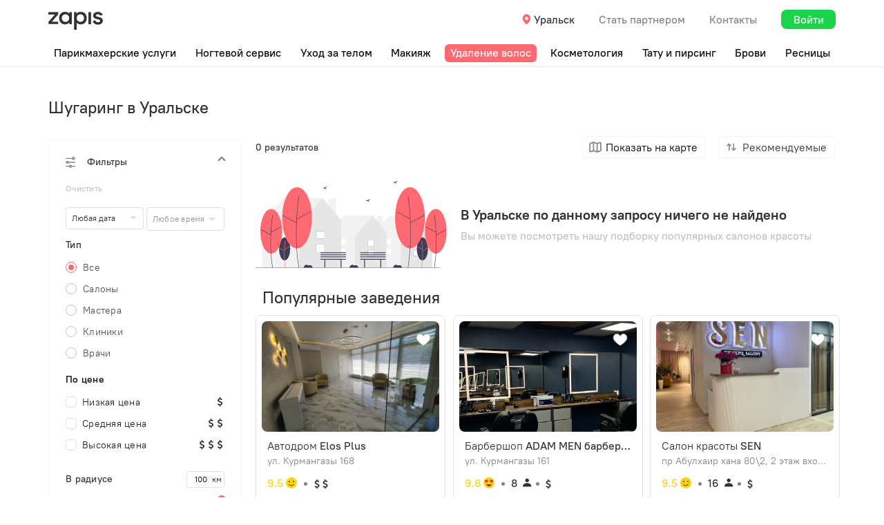

--- FILE ---
content_type: text/html
request_url: https://zapis.kz/uralsk/u/udalenie-volos/shugaring/shugaring-zona-nog
body_size: 2128
content:
<!DOCTYPE html><html prefix="og: http://ogp.me/ns#"><head>
    <meta charset="utf-8">

    <meta http-equiv="cache-control" content="no-cache, must-revalidate, post-check=0, pre-check=0">
    <meta http-equiv="expires" content="0">
    <meta http-equiv="pragma" content="no-cache">

    <meta name="viewport" content="width=device-width, initial-scale=1">
    <base href="/">

    <!-- Development (black icon) -->
    <link rel="icon" type="image/png" href="/assets/img/icons/favicon/16.png" sizes="16x16">
    <link rel="icon" type="image/png" href="/assets/img/icons/favicon/32.png" sizes="32x32">
    <link rel="icon" type="image/png" href="/assets/img/icons/favicon/48.png" sizes="48x48">

    <link rel="apple-touch-icon" href="https://zapis.kz/assets/img/sharing/apple-touch-icon.png">

    <link rel="preload" href="/assets/fonts/pt-root-ui/pt-root-ui_light.woff" as="font" type="font/woff" crossorigin="anonymous">
    <link rel="preload" href="/assets/fonts/pt-root-ui/pt-root-ui_regular.woff" as="font" type="font/woff" crossorigin="anonymous">
    <link rel="preload" href="/assets/fonts/pt-root-ui/pt-root-ui_medium.woff" as="font" type="font/woff" crossorigin="anonymous">
    <link rel="preload" href="/assets/fonts/pt-root-ui/pt-root-ui_bold.woff" as="font" type="font/woff" crossorigin="anonymous">

    <!-- Viewport for mobile -->
    <!--    <meta name="viewport" content="width=device-width, user-scalable=no" />-->

    <!-- Open Graph -->

    <meta property="og:title" content="Zapis.kz ≡ Онлайн запись в салоны красоты в Казахстане (Алматы, Астана, Атырау и др. города) | zapis.kz">
    <meta property="og:description" content="Zapis.kz ❤️ ОНЛАЙН ЗАПИСЬ 24/7 в салоны красоты в Казахстане. ☑️Лучшие салоны красоты, стоматологии, центры и мастера в Казахстане. ☝Быстро и удобно!">

    <meta property="og:locale" content="ru_KZ">
    <!-- <meta property="og:image" content="https://zapis.kz/assets/img/sharing/banner.png" /> -->

    <meta property="og:image" content="https://zapis.kz/assets/img/sharing/logo.png">
    <meta property="og:image:width" content="100">
    <meta property="og:image:height" content="100">

    <!-- Browser bar color -->
    <meta name="theme-color" content="#ffffff">
    <meta name="msapplication-navbutton-color" content="#ffffff">
    <meta name="apple-mobile-web-app-capable" content="yes">

    <!-- iOS safari banner -->
    <meta name="apple-itunes-app" content="app-id=1310410749">

    <!-- Facebook  -->
    <meta name="facebook-domain-verification" content="8mllrec9fc3k0iw5irpuwguf5hi4ti">

    <!-- Facebook for zapis.me (11.12.2025) -->
    <!-- <meta
      name="facebook-domain-verification"
      content="p4tpeur7tcz2s8i5fsp5r67a4p16hu" /> -->

    <!-- Google search console -->
    <meta name="google-site-verification" content="-xUUCNOTLlXOFii3J5TU7Itkgh4j6zwwPByBbWpjuzQ">

    <!-- Google chrome manifest file -->
    <link rel="manifest" href="/assets/misc/manifest.json">
  <style>:root{--swiper-theme-color:#007aff}:root{--swiper-navigation-size:44px}html{min-width:1024px}@media only screen and (max-width: 767px){html{min-width:318px}}:root{--primary:#ff6972;--error-text:#f0424c;--error-background:#ffe0e0;--green:#1cd44c;--green-hover:#18bc42;--phone:#007aff;--text:#323232;--background:#f5f5f5;--border:#e0e0e0;--divider:#e0e0e0;--light-gray:#c2c2c2;--dark-gray:#848484}*,*:before,*:after{box-sizing:border-box}html,body{height:100%}html{font-size:10px;line-height:1.15;-webkit-text-size-adjust:100%;-moz-text-size-adjust:100%;text-size-adjust:100%;--mdc-dialog-subhead-font:"PT Root UI", arial, helvetica, sans-serif;--mdc-dialog-subhead-line-height:1.3;--mdc-dialog-subhead-size:1.6rem;--mdc-dialog-subhead-weight:400;--mdc-dialog-subhead-tracking:.0125em;--mdc-dialog-supporting-text-font:"PT Root UI", arial, helvetica, sans-serif;--mdc-dialog-supporting-text-line-height:1.3;--mdc-dialog-supporting-text-size:1.6rem;--mdc-dialog-supporting-text-weight:400}body{margin:0;background:#fff;color:var(--text-color, #323232);font-family:PT Root UI,Arial,Helvetica,sans-serif;font-size:1.6rem;font-weight:400;line-height:1.3}@font-face{font-display:fallback;font-family:PT Root UI;font-style:normal;font-weight:300;src:local("pt-root-ui_light"),url(/assets/fonts/pt-root-ui/pt-root-ui_light.woff) format("woff"),url(/assets/fonts/pt-root-ui/pt-root-ui_light.woff2) format("woff2")}@font-face{font-display:fallback;font-family:PT Root UI;font-style:normal;font-weight:400;src:local("pt-root-ui_regular"),url(/assets/fonts/pt-root-ui/pt-root-ui_regular.woff) format("woff"),url(/assets/fonts/pt-root-ui/pt-root-ui_regular.woff2) format("woff2")}@font-face{font-display:fallback;font-family:PT Root UI;font-style:normal;font-weight:500;src:local("pt-root-ui_medium"),url(/assets/fonts/pt-root-ui/pt-root-ui_medium.woff) format("woff"),url(/assets/fonts/pt-root-ui/pt-root-ui_medium.woff2) format("woff2")}@font-face{font-display:fallback;font-family:PT Root UI;font-style:normal;font-weight:700;src:local("pt-root-ui_bold"),url(/assets/fonts/pt-root-ui/pt-root-ui_bold.woff) format("woff"),url(/assets/fonts/pt-root-ui/pt-root-ui_bold.woff2) format("woff2")}</style><link rel="stylesheet" href="styles.4157de6b6dd7ac10.css" media="print" onload="this.media='all'"><noscript><link rel="stylesheet" href="styles.4157de6b6dd7ac10.css"></noscript></head>
  <body id="clientHtmlBody">
    <zp-app></zp-app>
  <script src="runtime.d929bf44bb2a53af.js" type="module"></script><script src="polyfills.be902d650989e297.js" type="module"></script><script src="scripts.184f34276799306f.js" defer></script><script src="main.7d61d7f44e2259be.js" type="module"></script>

</body></html>

--- FILE ---
content_type: text/html; charset=utf-8
request_url: https://www.google.com/recaptcha/enterprise/anchor?ar=1&k=6LeTXw0hAAAAAGYjh0k7bbrf451uzSZt9uLWGkLH&co=aHR0cHM6Ly96YXBpcy5rejo0NDM.&hl=en&v=N67nZn4AqZkNcbeMu4prBgzg&size=invisible&anchor-ms=20000&execute-ms=30000&cb=xeovld2m3fly
body_size: 48630
content:
<!DOCTYPE HTML><html dir="ltr" lang="en"><head><meta http-equiv="Content-Type" content="text/html; charset=UTF-8">
<meta http-equiv="X-UA-Compatible" content="IE=edge">
<title>reCAPTCHA</title>
<style type="text/css">
/* cyrillic-ext */
@font-face {
  font-family: 'Roboto';
  font-style: normal;
  font-weight: 400;
  font-stretch: 100%;
  src: url(//fonts.gstatic.com/s/roboto/v48/KFO7CnqEu92Fr1ME7kSn66aGLdTylUAMa3GUBHMdazTgWw.woff2) format('woff2');
  unicode-range: U+0460-052F, U+1C80-1C8A, U+20B4, U+2DE0-2DFF, U+A640-A69F, U+FE2E-FE2F;
}
/* cyrillic */
@font-face {
  font-family: 'Roboto';
  font-style: normal;
  font-weight: 400;
  font-stretch: 100%;
  src: url(//fonts.gstatic.com/s/roboto/v48/KFO7CnqEu92Fr1ME7kSn66aGLdTylUAMa3iUBHMdazTgWw.woff2) format('woff2');
  unicode-range: U+0301, U+0400-045F, U+0490-0491, U+04B0-04B1, U+2116;
}
/* greek-ext */
@font-face {
  font-family: 'Roboto';
  font-style: normal;
  font-weight: 400;
  font-stretch: 100%;
  src: url(//fonts.gstatic.com/s/roboto/v48/KFO7CnqEu92Fr1ME7kSn66aGLdTylUAMa3CUBHMdazTgWw.woff2) format('woff2');
  unicode-range: U+1F00-1FFF;
}
/* greek */
@font-face {
  font-family: 'Roboto';
  font-style: normal;
  font-weight: 400;
  font-stretch: 100%;
  src: url(//fonts.gstatic.com/s/roboto/v48/KFO7CnqEu92Fr1ME7kSn66aGLdTylUAMa3-UBHMdazTgWw.woff2) format('woff2');
  unicode-range: U+0370-0377, U+037A-037F, U+0384-038A, U+038C, U+038E-03A1, U+03A3-03FF;
}
/* math */
@font-face {
  font-family: 'Roboto';
  font-style: normal;
  font-weight: 400;
  font-stretch: 100%;
  src: url(//fonts.gstatic.com/s/roboto/v48/KFO7CnqEu92Fr1ME7kSn66aGLdTylUAMawCUBHMdazTgWw.woff2) format('woff2');
  unicode-range: U+0302-0303, U+0305, U+0307-0308, U+0310, U+0312, U+0315, U+031A, U+0326-0327, U+032C, U+032F-0330, U+0332-0333, U+0338, U+033A, U+0346, U+034D, U+0391-03A1, U+03A3-03A9, U+03B1-03C9, U+03D1, U+03D5-03D6, U+03F0-03F1, U+03F4-03F5, U+2016-2017, U+2034-2038, U+203C, U+2040, U+2043, U+2047, U+2050, U+2057, U+205F, U+2070-2071, U+2074-208E, U+2090-209C, U+20D0-20DC, U+20E1, U+20E5-20EF, U+2100-2112, U+2114-2115, U+2117-2121, U+2123-214F, U+2190, U+2192, U+2194-21AE, U+21B0-21E5, U+21F1-21F2, U+21F4-2211, U+2213-2214, U+2216-22FF, U+2308-230B, U+2310, U+2319, U+231C-2321, U+2336-237A, U+237C, U+2395, U+239B-23B7, U+23D0, U+23DC-23E1, U+2474-2475, U+25AF, U+25B3, U+25B7, U+25BD, U+25C1, U+25CA, U+25CC, U+25FB, U+266D-266F, U+27C0-27FF, U+2900-2AFF, U+2B0E-2B11, U+2B30-2B4C, U+2BFE, U+3030, U+FF5B, U+FF5D, U+1D400-1D7FF, U+1EE00-1EEFF;
}
/* symbols */
@font-face {
  font-family: 'Roboto';
  font-style: normal;
  font-weight: 400;
  font-stretch: 100%;
  src: url(//fonts.gstatic.com/s/roboto/v48/KFO7CnqEu92Fr1ME7kSn66aGLdTylUAMaxKUBHMdazTgWw.woff2) format('woff2');
  unicode-range: U+0001-000C, U+000E-001F, U+007F-009F, U+20DD-20E0, U+20E2-20E4, U+2150-218F, U+2190, U+2192, U+2194-2199, U+21AF, U+21E6-21F0, U+21F3, U+2218-2219, U+2299, U+22C4-22C6, U+2300-243F, U+2440-244A, U+2460-24FF, U+25A0-27BF, U+2800-28FF, U+2921-2922, U+2981, U+29BF, U+29EB, U+2B00-2BFF, U+4DC0-4DFF, U+FFF9-FFFB, U+10140-1018E, U+10190-1019C, U+101A0, U+101D0-101FD, U+102E0-102FB, U+10E60-10E7E, U+1D2C0-1D2D3, U+1D2E0-1D37F, U+1F000-1F0FF, U+1F100-1F1AD, U+1F1E6-1F1FF, U+1F30D-1F30F, U+1F315, U+1F31C, U+1F31E, U+1F320-1F32C, U+1F336, U+1F378, U+1F37D, U+1F382, U+1F393-1F39F, U+1F3A7-1F3A8, U+1F3AC-1F3AF, U+1F3C2, U+1F3C4-1F3C6, U+1F3CA-1F3CE, U+1F3D4-1F3E0, U+1F3ED, U+1F3F1-1F3F3, U+1F3F5-1F3F7, U+1F408, U+1F415, U+1F41F, U+1F426, U+1F43F, U+1F441-1F442, U+1F444, U+1F446-1F449, U+1F44C-1F44E, U+1F453, U+1F46A, U+1F47D, U+1F4A3, U+1F4B0, U+1F4B3, U+1F4B9, U+1F4BB, U+1F4BF, U+1F4C8-1F4CB, U+1F4D6, U+1F4DA, U+1F4DF, U+1F4E3-1F4E6, U+1F4EA-1F4ED, U+1F4F7, U+1F4F9-1F4FB, U+1F4FD-1F4FE, U+1F503, U+1F507-1F50B, U+1F50D, U+1F512-1F513, U+1F53E-1F54A, U+1F54F-1F5FA, U+1F610, U+1F650-1F67F, U+1F687, U+1F68D, U+1F691, U+1F694, U+1F698, U+1F6AD, U+1F6B2, U+1F6B9-1F6BA, U+1F6BC, U+1F6C6-1F6CF, U+1F6D3-1F6D7, U+1F6E0-1F6EA, U+1F6F0-1F6F3, U+1F6F7-1F6FC, U+1F700-1F7FF, U+1F800-1F80B, U+1F810-1F847, U+1F850-1F859, U+1F860-1F887, U+1F890-1F8AD, U+1F8B0-1F8BB, U+1F8C0-1F8C1, U+1F900-1F90B, U+1F93B, U+1F946, U+1F984, U+1F996, U+1F9E9, U+1FA00-1FA6F, U+1FA70-1FA7C, U+1FA80-1FA89, U+1FA8F-1FAC6, U+1FACE-1FADC, U+1FADF-1FAE9, U+1FAF0-1FAF8, U+1FB00-1FBFF;
}
/* vietnamese */
@font-face {
  font-family: 'Roboto';
  font-style: normal;
  font-weight: 400;
  font-stretch: 100%;
  src: url(//fonts.gstatic.com/s/roboto/v48/KFO7CnqEu92Fr1ME7kSn66aGLdTylUAMa3OUBHMdazTgWw.woff2) format('woff2');
  unicode-range: U+0102-0103, U+0110-0111, U+0128-0129, U+0168-0169, U+01A0-01A1, U+01AF-01B0, U+0300-0301, U+0303-0304, U+0308-0309, U+0323, U+0329, U+1EA0-1EF9, U+20AB;
}
/* latin-ext */
@font-face {
  font-family: 'Roboto';
  font-style: normal;
  font-weight: 400;
  font-stretch: 100%;
  src: url(//fonts.gstatic.com/s/roboto/v48/KFO7CnqEu92Fr1ME7kSn66aGLdTylUAMa3KUBHMdazTgWw.woff2) format('woff2');
  unicode-range: U+0100-02BA, U+02BD-02C5, U+02C7-02CC, U+02CE-02D7, U+02DD-02FF, U+0304, U+0308, U+0329, U+1D00-1DBF, U+1E00-1E9F, U+1EF2-1EFF, U+2020, U+20A0-20AB, U+20AD-20C0, U+2113, U+2C60-2C7F, U+A720-A7FF;
}
/* latin */
@font-face {
  font-family: 'Roboto';
  font-style: normal;
  font-weight: 400;
  font-stretch: 100%;
  src: url(//fonts.gstatic.com/s/roboto/v48/KFO7CnqEu92Fr1ME7kSn66aGLdTylUAMa3yUBHMdazQ.woff2) format('woff2');
  unicode-range: U+0000-00FF, U+0131, U+0152-0153, U+02BB-02BC, U+02C6, U+02DA, U+02DC, U+0304, U+0308, U+0329, U+2000-206F, U+20AC, U+2122, U+2191, U+2193, U+2212, U+2215, U+FEFF, U+FFFD;
}
/* cyrillic-ext */
@font-face {
  font-family: 'Roboto';
  font-style: normal;
  font-weight: 500;
  font-stretch: 100%;
  src: url(//fonts.gstatic.com/s/roboto/v48/KFO7CnqEu92Fr1ME7kSn66aGLdTylUAMa3GUBHMdazTgWw.woff2) format('woff2');
  unicode-range: U+0460-052F, U+1C80-1C8A, U+20B4, U+2DE0-2DFF, U+A640-A69F, U+FE2E-FE2F;
}
/* cyrillic */
@font-face {
  font-family: 'Roboto';
  font-style: normal;
  font-weight: 500;
  font-stretch: 100%;
  src: url(//fonts.gstatic.com/s/roboto/v48/KFO7CnqEu92Fr1ME7kSn66aGLdTylUAMa3iUBHMdazTgWw.woff2) format('woff2');
  unicode-range: U+0301, U+0400-045F, U+0490-0491, U+04B0-04B1, U+2116;
}
/* greek-ext */
@font-face {
  font-family: 'Roboto';
  font-style: normal;
  font-weight: 500;
  font-stretch: 100%;
  src: url(//fonts.gstatic.com/s/roboto/v48/KFO7CnqEu92Fr1ME7kSn66aGLdTylUAMa3CUBHMdazTgWw.woff2) format('woff2');
  unicode-range: U+1F00-1FFF;
}
/* greek */
@font-face {
  font-family: 'Roboto';
  font-style: normal;
  font-weight: 500;
  font-stretch: 100%;
  src: url(//fonts.gstatic.com/s/roboto/v48/KFO7CnqEu92Fr1ME7kSn66aGLdTylUAMa3-UBHMdazTgWw.woff2) format('woff2');
  unicode-range: U+0370-0377, U+037A-037F, U+0384-038A, U+038C, U+038E-03A1, U+03A3-03FF;
}
/* math */
@font-face {
  font-family: 'Roboto';
  font-style: normal;
  font-weight: 500;
  font-stretch: 100%;
  src: url(//fonts.gstatic.com/s/roboto/v48/KFO7CnqEu92Fr1ME7kSn66aGLdTylUAMawCUBHMdazTgWw.woff2) format('woff2');
  unicode-range: U+0302-0303, U+0305, U+0307-0308, U+0310, U+0312, U+0315, U+031A, U+0326-0327, U+032C, U+032F-0330, U+0332-0333, U+0338, U+033A, U+0346, U+034D, U+0391-03A1, U+03A3-03A9, U+03B1-03C9, U+03D1, U+03D5-03D6, U+03F0-03F1, U+03F4-03F5, U+2016-2017, U+2034-2038, U+203C, U+2040, U+2043, U+2047, U+2050, U+2057, U+205F, U+2070-2071, U+2074-208E, U+2090-209C, U+20D0-20DC, U+20E1, U+20E5-20EF, U+2100-2112, U+2114-2115, U+2117-2121, U+2123-214F, U+2190, U+2192, U+2194-21AE, U+21B0-21E5, U+21F1-21F2, U+21F4-2211, U+2213-2214, U+2216-22FF, U+2308-230B, U+2310, U+2319, U+231C-2321, U+2336-237A, U+237C, U+2395, U+239B-23B7, U+23D0, U+23DC-23E1, U+2474-2475, U+25AF, U+25B3, U+25B7, U+25BD, U+25C1, U+25CA, U+25CC, U+25FB, U+266D-266F, U+27C0-27FF, U+2900-2AFF, U+2B0E-2B11, U+2B30-2B4C, U+2BFE, U+3030, U+FF5B, U+FF5D, U+1D400-1D7FF, U+1EE00-1EEFF;
}
/* symbols */
@font-face {
  font-family: 'Roboto';
  font-style: normal;
  font-weight: 500;
  font-stretch: 100%;
  src: url(//fonts.gstatic.com/s/roboto/v48/KFO7CnqEu92Fr1ME7kSn66aGLdTylUAMaxKUBHMdazTgWw.woff2) format('woff2');
  unicode-range: U+0001-000C, U+000E-001F, U+007F-009F, U+20DD-20E0, U+20E2-20E4, U+2150-218F, U+2190, U+2192, U+2194-2199, U+21AF, U+21E6-21F0, U+21F3, U+2218-2219, U+2299, U+22C4-22C6, U+2300-243F, U+2440-244A, U+2460-24FF, U+25A0-27BF, U+2800-28FF, U+2921-2922, U+2981, U+29BF, U+29EB, U+2B00-2BFF, U+4DC0-4DFF, U+FFF9-FFFB, U+10140-1018E, U+10190-1019C, U+101A0, U+101D0-101FD, U+102E0-102FB, U+10E60-10E7E, U+1D2C0-1D2D3, U+1D2E0-1D37F, U+1F000-1F0FF, U+1F100-1F1AD, U+1F1E6-1F1FF, U+1F30D-1F30F, U+1F315, U+1F31C, U+1F31E, U+1F320-1F32C, U+1F336, U+1F378, U+1F37D, U+1F382, U+1F393-1F39F, U+1F3A7-1F3A8, U+1F3AC-1F3AF, U+1F3C2, U+1F3C4-1F3C6, U+1F3CA-1F3CE, U+1F3D4-1F3E0, U+1F3ED, U+1F3F1-1F3F3, U+1F3F5-1F3F7, U+1F408, U+1F415, U+1F41F, U+1F426, U+1F43F, U+1F441-1F442, U+1F444, U+1F446-1F449, U+1F44C-1F44E, U+1F453, U+1F46A, U+1F47D, U+1F4A3, U+1F4B0, U+1F4B3, U+1F4B9, U+1F4BB, U+1F4BF, U+1F4C8-1F4CB, U+1F4D6, U+1F4DA, U+1F4DF, U+1F4E3-1F4E6, U+1F4EA-1F4ED, U+1F4F7, U+1F4F9-1F4FB, U+1F4FD-1F4FE, U+1F503, U+1F507-1F50B, U+1F50D, U+1F512-1F513, U+1F53E-1F54A, U+1F54F-1F5FA, U+1F610, U+1F650-1F67F, U+1F687, U+1F68D, U+1F691, U+1F694, U+1F698, U+1F6AD, U+1F6B2, U+1F6B9-1F6BA, U+1F6BC, U+1F6C6-1F6CF, U+1F6D3-1F6D7, U+1F6E0-1F6EA, U+1F6F0-1F6F3, U+1F6F7-1F6FC, U+1F700-1F7FF, U+1F800-1F80B, U+1F810-1F847, U+1F850-1F859, U+1F860-1F887, U+1F890-1F8AD, U+1F8B0-1F8BB, U+1F8C0-1F8C1, U+1F900-1F90B, U+1F93B, U+1F946, U+1F984, U+1F996, U+1F9E9, U+1FA00-1FA6F, U+1FA70-1FA7C, U+1FA80-1FA89, U+1FA8F-1FAC6, U+1FACE-1FADC, U+1FADF-1FAE9, U+1FAF0-1FAF8, U+1FB00-1FBFF;
}
/* vietnamese */
@font-face {
  font-family: 'Roboto';
  font-style: normal;
  font-weight: 500;
  font-stretch: 100%;
  src: url(//fonts.gstatic.com/s/roboto/v48/KFO7CnqEu92Fr1ME7kSn66aGLdTylUAMa3OUBHMdazTgWw.woff2) format('woff2');
  unicode-range: U+0102-0103, U+0110-0111, U+0128-0129, U+0168-0169, U+01A0-01A1, U+01AF-01B0, U+0300-0301, U+0303-0304, U+0308-0309, U+0323, U+0329, U+1EA0-1EF9, U+20AB;
}
/* latin-ext */
@font-face {
  font-family: 'Roboto';
  font-style: normal;
  font-weight: 500;
  font-stretch: 100%;
  src: url(//fonts.gstatic.com/s/roboto/v48/KFO7CnqEu92Fr1ME7kSn66aGLdTylUAMa3KUBHMdazTgWw.woff2) format('woff2');
  unicode-range: U+0100-02BA, U+02BD-02C5, U+02C7-02CC, U+02CE-02D7, U+02DD-02FF, U+0304, U+0308, U+0329, U+1D00-1DBF, U+1E00-1E9F, U+1EF2-1EFF, U+2020, U+20A0-20AB, U+20AD-20C0, U+2113, U+2C60-2C7F, U+A720-A7FF;
}
/* latin */
@font-face {
  font-family: 'Roboto';
  font-style: normal;
  font-weight: 500;
  font-stretch: 100%;
  src: url(//fonts.gstatic.com/s/roboto/v48/KFO7CnqEu92Fr1ME7kSn66aGLdTylUAMa3yUBHMdazQ.woff2) format('woff2');
  unicode-range: U+0000-00FF, U+0131, U+0152-0153, U+02BB-02BC, U+02C6, U+02DA, U+02DC, U+0304, U+0308, U+0329, U+2000-206F, U+20AC, U+2122, U+2191, U+2193, U+2212, U+2215, U+FEFF, U+FFFD;
}
/* cyrillic-ext */
@font-face {
  font-family: 'Roboto';
  font-style: normal;
  font-weight: 900;
  font-stretch: 100%;
  src: url(//fonts.gstatic.com/s/roboto/v48/KFO7CnqEu92Fr1ME7kSn66aGLdTylUAMa3GUBHMdazTgWw.woff2) format('woff2');
  unicode-range: U+0460-052F, U+1C80-1C8A, U+20B4, U+2DE0-2DFF, U+A640-A69F, U+FE2E-FE2F;
}
/* cyrillic */
@font-face {
  font-family: 'Roboto';
  font-style: normal;
  font-weight: 900;
  font-stretch: 100%;
  src: url(//fonts.gstatic.com/s/roboto/v48/KFO7CnqEu92Fr1ME7kSn66aGLdTylUAMa3iUBHMdazTgWw.woff2) format('woff2');
  unicode-range: U+0301, U+0400-045F, U+0490-0491, U+04B0-04B1, U+2116;
}
/* greek-ext */
@font-face {
  font-family: 'Roboto';
  font-style: normal;
  font-weight: 900;
  font-stretch: 100%;
  src: url(//fonts.gstatic.com/s/roboto/v48/KFO7CnqEu92Fr1ME7kSn66aGLdTylUAMa3CUBHMdazTgWw.woff2) format('woff2');
  unicode-range: U+1F00-1FFF;
}
/* greek */
@font-face {
  font-family: 'Roboto';
  font-style: normal;
  font-weight: 900;
  font-stretch: 100%;
  src: url(//fonts.gstatic.com/s/roboto/v48/KFO7CnqEu92Fr1ME7kSn66aGLdTylUAMa3-UBHMdazTgWw.woff2) format('woff2');
  unicode-range: U+0370-0377, U+037A-037F, U+0384-038A, U+038C, U+038E-03A1, U+03A3-03FF;
}
/* math */
@font-face {
  font-family: 'Roboto';
  font-style: normal;
  font-weight: 900;
  font-stretch: 100%;
  src: url(//fonts.gstatic.com/s/roboto/v48/KFO7CnqEu92Fr1ME7kSn66aGLdTylUAMawCUBHMdazTgWw.woff2) format('woff2');
  unicode-range: U+0302-0303, U+0305, U+0307-0308, U+0310, U+0312, U+0315, U+031A, U+0326-0327, U+032C, U+032F-0330, U+0332-0333, U+0338, U+033A, U+0346, U+034D, U+0391-03A1, U+03A3-03A9, U+03B1-03C9, U+03D1, U+03D5-03D6, U+03F0-03F1, U+03F4-03F5, U+2016-2017, U+2034-2038, U+203C, U+2040, U+2043, U+2047, U+2050, U+2057, U+205F, U+2070-2071, U+2074-208E, U+2090-209C, U+20D0-20DC, U+20E1, U+20E5-20EF, U+2100-2112, U+2114-2115, U+2117-2121, U+2123-214F, U+2190, U+2192, U+2194-21AE, U+21B0-21E5, U+21F1-21F2, U+21F4-2211, U+2213-2214, U+2216-22FF, U+2308-230B, U+2310, U+2319, U+231C-2321, U+2336-237A, U+237C, U+2395, U+239B-23B7, U+23D0, U+23DC-23E1, U+2474-2475, U+25AF, U+25B3, U+25B7, U+25BD, U+25C1, U+25CA, U+25CC, U+25FB, U+266D-266F, U+27C0-27FF, U+2900-2AFF, U+2B0E-2B11, U+2B30-2B4C, U+2BFE, U+3030, U+FF5B, U+FF5D, U+1D400-1D7FF, U+1EE00-1EEFF;
}
/* symbols */
@font-face {
  font-family: 'Roboto';
  font-style: normal;
  font-weight: 900;
  font-stretch: 100%;
  src: url(//fonts.gstatic.com/s/roboto/v48/KFO7CnqEu92Fr1ME7kSn66aGLdTylUAMaxKUBHMdazTgWw.woff2) format('woff2');
  unicode-range: U+0001-000C, U+000E-001F, U+007F-009F, U+20DD-20E0, U+20E2-20E4, U+2150-218F, U+2190, U+2192, U+2194-2199, U+21AF, U+21E6-21F0, U+21F3, U+2218-2219, U+2299, U+22C4-22C6, U+2300-243F, U+2440-244A, U+2460-24FF, U+25A0-27BF, U+2800-28FF, U+2921-2922, U+2981, U+29BF, U+29EB, U+2B00-2BFF, U+4DC0-4DFF, U+FFF9-FFFB, U+10140-1018E, U+10190-1019C, U+101A0, U+101D0-101FD, U+102E0-102FB, U+10E60-10E7E, U+1D2C0-1D2D3, U+1D2E0-1D37F, U+1F000-1F0FF, U+1F100-1F1AD, U+1F1E6-1F1FF, U+1F30D-1F30F, U+1F315, U+1F31C, U+1F31E, U+1F320-1F32C, U+1F336, U+1F378, U+1F37D, U+1F382, U+1F393-1F39F, U+1F3A7-1F3A8, U+1F3AC-1F3AF, U+1F3C2, U+1F3C4-1F3C6, U+1F3CA-1F3CE, U+1F3D4-1F3E0, U+1F3ED, U+1F3F1-1F3F3, U+1F3F5-1F3F7, U+1F408, U+1F415, U+1F41F, U+1F426, U+1F43F, U+1F441-1F442, U+1F444, U+1F446-1F449, U+1F44C-1F44E, U+1F453, U+1F46A, U+1F47D, U+1F4A3, U+1F4B0, U+1F4B3, U+1F4B9, U+1F4BB, U+1F4BF, U+1F4C8-1F4CB, U+1F4D6, U+1F4DA, U+1F4DF, U+1F4E3-1F4E6, U+1F4EA-1F4ED, U+1F4F7, U+1F4F9-1F4FB, U+1F4FD-1F4FE, U+1F503, U+1F507-1F50B, U+1F50D, U+1F512-1F513, U+1F53E-1F54A, U+1F54F-1F5FA, U+1F610, U+1F650-1F67F, U+1F687, U+1F68D, U+1F691, U+1F694, U+1F698, U+1F6AD, U+1F6B2, U+1F6B9-1F6BA, U+1F6BC, U+1F6C6-1F6CF, U+1F6D3-1F6D7, U+1F6E0-1F6EA, U+1F6F0-1F6F3, U+1F6F7-1F6FC, U+1F700-1F7FF, U+1F800-1F80B, U+1F810-1F847, U+1F850-1F859, U+1F860-1F887, U+1F890-1F8AD, U+1F8B0-1F8BB, U+1F8C0-1F8C1, U+1F900-1F90B, U+1F93B, U+1F946, U+1F984, U+1F996, U+1F9E9, U+1FA00-1FA6F, U+1FA70-1FA7C, U+1FA80-1FA89, U+1FA8F-1FAC6, U+1FACE-1FADC, U+1FADF-1FAE9, U+1FAF0-1FAF8, U+1FB00-1FBFF;
}
/* vietnamese */
@font-face {
  font-family: 'Roboto';
  font-style: normal;
  font-weight: 900;
  font-stretch: 100%;
  src: url(//fonts.gstatic.com/s/roboto/v48/KFO7CnqEu92Fr1ME7kSn66aGLdTylUAMa3OUBHMdazTgWw.woff2) format('woff2');
  unicode-range: U+0102-0103, U+0110-0111, U+0128-0129, U+0168-0169, U+01A0-01A1, U+01AF-01B0, U+0300-0301, U+0303-0304, U+0308-0309, U+0323, U+0329, U+1EA0-1EF9, U+20AB;
}
/* latin-ext */
@font-face {
  font-family: 'Roboto';
  font-style: normal;
  font-weight: 900;
  font-stretch: 100%;
  src: url(//fonts.gstatic.com/s/roboto/v48/KFO7CnqEu92Fr1ME7kSn66aGLdTylUAMa3KUBHMdazTgWw.woff2) format('woff2');
  unicode-range: U+0100-02BA, U+02BD-02C5, U+02C7-02CC, U+02CE-02D7, U+02DD-02FF, U+0304, U+0308, U+0329, U+1D00-1DBF, U+1E00-1E9F, U+1EF2-1EFF, U+2020, U+20A0-20AB, U+20AD-20C0, U+2113, U+2C60-2C7F, U+A720-A7FF;
}
/* latin */
@font-face {
  font-family: 'Roboto';
  font-style: normal;
  font-weight: 900;
  font-stretch: 100%;
  src: url(//fonts.gstatic.com/s/roboto/v48/KFO7CnqEu92Fr1ME7kSn66aGLdTylUAMa3yUBHMdazQ.woff2) format('woff2');
  unicode-range: U+0000-00FF, U+0131, U+0152-0153, U+02BB-02BC, U+02C6, U+02DA, U+02DC, U+0304, U+0308, U+0329, U+2000-206F, U+20AC, U+2122, U+2191, U+2193, U+2212, U+2215, U+FEFF, U+FFFD;
}

</style>
<link rel="stylesheet" type="text/css" href="https://www.gstatic.com/recaptcha/releases/N67nZn4AqZkNcbeMu4prBgzg/styles__ltr.css">
<script nonce="sO4gTba9mrLCXNsBfBrWxw" type="text/javascript">window['__recaptcha_api'] = 'https://www.google.com/recaptcha/enterprise/';</script>
<script type="text/javascript" src="https://www.gstatic.com/recaptcha/releases/N67nZn4AqZkNcbeMu4prBgzg/recaptcha__en.js" nonce="sO4gTba9mrLCXNsBfBrWxw">
      
    </script></head>
<body><div id="rc-anchor-alert" class="rc-anchor-alert"></div>
<input type="hidden" id="recaptcha-token" value="[base64]">
<script type="text/javascript" nonce="sO4gTba9mrLCXNsBfBrWxw">
      recaptcha.anchor.Main.init("[\x22ainput\x22,[\x22bgdata\x22,\x22\x22,\[base64]/[base64]/MjU1Ong/[base64]/[base64]/[base64]/[base64]/[base64]/[base64]/[base64]/[base64]/[base64]/[base64]/[base64]/[base64]/[base64]/[base64]/[base64]\\u003d\x22,\[base64]\x22,\x22QTLCnwTCicK1WVIQw5BJwqpkGcOWJHNWw4HDm8KSw5osw5vDsFXDvsOjGwQlWxApw4ozYcKpw7rDmjQpw6DCqzoaZjPDuMOvw7TCrMO9wrwOwqHDpwNPwojCgsOSCMKvwqITwoDDjhDDjcOWNih/[base64]/Dnwo8U8KwI2bClEFGDwU7wqJ6T2YiTcKcD2dZQWJ0YG1+Yho/N8OlAgV5wpfDvlrDk8Kpw68Aw57DkAPDqF5LZsKew7zCo1wVPsKULmfCv8O/[base64]/[base64]/CtV3Cvi7DqcOZw49WwpVNw7JXbAfCpGnDvSnDtMO2TjsXSsOeQWkNXF/DsW4wDSDCt0RfDcOXwoMNCgE4FRvDlMKgMXdUwqHDrSLDtMKZw4o4IFLDpcKNEWLDvRU2dsKUYEQOw4/DrnnDqsKKw4R/[base64]/DlMO+RR3DtR/CjMKjL8Ofw6/CqEjCrcOGPMODAsOmHi9Ew6p5W8OOOMOnB8KHw4LDjhfDjsK0w6QWJcOFFUzDjHILwrk2c8O9PSxuQsOuwodueHXCoUbDu17CgzfCiHBewokiw7rDrCXDmww7wqdvw7PCmxXDpcOBdV/CmUvDicOXwqPDnMKtEmfCk8O/w4Z+wpfDqcKsworDoDJRagAswowRw6csN1DCjBw3wrfCn8KuIGkcLcODw7vCqD8zw6dZBsOowoQJe3XCq1DDo8OPVcK4BhJVSMKBwpt2wozCiyI3OnIiXQJlwo7CumY8wp9uwpx/[base64]/DhMKDw7PDjcOwMMKdQsOkNRgnwpzCnx/CuD3DpnBaw7t5w4jCn8Orw7F0LMK7dMO9w5zDisKtU8KEwrzCr3vCpXPCsBfCvWJLwoNTQcKAw5t1b3wOwoPDhHNNezDDqwDCosOLb2tIw7/Chw3Dolouw6FVwq3Ck8O0wodKVMKRGcKyfMO2w7crwofCvxM8NcKEIsKOw63CmMK2wr/DrsKYYMKOw6fCp8O1w6HCg8KZw4wFwoFWXgUdGcKTw7HDrsOfPBN/PFI8w4ILJxfCmsOxB8Oww6HCrcOSw6HDkcOAE8OlECbDg8KjIMKRWx/DosK6wpRZwrzDuMOvw4TDqjzCsmjDsMK7SQTDiXTDtH1QwqfCh8OBw64cwrHClsKgN8Kxwo/[base64]/DnsKiwrrCuE3CszoyJlEVw5TDmhrCrzhbR8KLw5oFQmfCqDMxEsOIw5zDtHciwpjCs8OiNhzDl1fCtMKtVcOTSVvDrsO/GBoOTkM5UlcCw5DCpgHDnzdzw7zDsQ7ChUshBcKcwp3ChxrCmHslw43Dr8OmOSfCp8OwW8O6AwtnSB/Du1NOw7g0w6XDkwvDmnUyw7vDrMOxZcKcBcO0w6/DgMKmwrpDCMO2ccKvIknDsCTDnm1uVRzCr8O/[base64]/woU8w5PDpMO1w63DkcKiwpwlw6tLw4LDq8KTembDq8O/K8Oww6hLS8K5CSAMw6YHw7bCjcKrdhdEwq92w4DCpHwXw7V0L3AAGMKyWw/CmMOYw73DsTnClEIySmwWH8KlY8O5wrfDh3lcTH/CmMOgH8OFUFpnKQhsw5fCuRUNHVZXw5rDkcOuw7J5wo3CpnI+VScOwq7Di3Afw6LCqsOow7hbw4oAfyPCo8OIUcKVw64cfMOxw5xKdnLCuMObI8K+X8ODekrCuEvCgVnDjUfCoMO5IcKSKMOnNnPDgznDqATDh8O6wr/CjcKzwqMVecOlwq1PbSTCs1zCgGbDkXTDsyVpex/ClcKRw6rDmcKZw4LDhV0kFXnChlwgYcKyw5zDssKmw4bChVrDmg4YC28ENS5tYkzCnUjCtcK8w4HCu8K2EcKJwr7Do8OoJlPClEvDmGjCicO4OMONwqjDvsKnw4jDjMKlBDdvwqtRw5/DsXB5wqXCmcKRw40Aw41hwrHCh8OSVQnDskzDv8O/wp0Gw64JI8Knw7fCkULCrMKCwqPDh8OYWkfDgMOMw7XCkXTCqMKgDTfCtHhcwpDCoMO2w4YcMsOewrXChn1/w7Q/w5vCuMOYcMO6Fm3Dk8O6VyfDuyYmw53CqgEUwq81wp8DSkvDpWtKwpFzwqo2wrtAwphnw5A9JmXCtmbCmsKow63CrcKOw6IEw5tPwr5XwpvCu8OGBQ8Sw7AkwoUWwqrClAfDuMO2YcKGLlnClVNuaMKdeVBHCsKQwoXDvx/CjiEkw55BwqvDpsKFwpUmYMKYwq11w7VtcxQSw7lIHHJdw5jDjRTDv8OMSMKEP8O/[base64]/DkGVacxbDgsKEMcO/P8O2w60cw4QaZcOZN1JmwqvDisOtw4fCt8KtHnE9IMOjYcKTw6TDl8O/[base64]/CvsKew4rDmcOHKcKswrDCjcOENnErTDwqecKXdsOow4vDrWLCqh8twrXCqcKfw4bCgQTDm13DpxbCsSfCu24YwqM1w74Hwo1KwqbDnW1Nw4d1w4jCr8OtHcKUw7AJacOyw53Du0jDmEJ1WHprBcO+QlzChcKUw6x6Ui/[base64]/DnClKw4PDsxwAY8KwSsO5LWLCt8Ovw7rCsyzDhnU2BMOrwoPDs8OYJQ3Cp8K6CsO0w6gHWVLDgnUzw4jDnnINwpNqwqpewpHCisKEwr/CiyIVwqLDkS8lNcKbOA0QecORB0lDwqMRw68kDR/DkUfCp8OFw7Npw7XDmsOww7B4w6wswq8DwpvDqsOeVMK8RRsfD3/[base64]/[base64]/w6FXw61nwqDDhkVUwpLDl0rDoMKOw7dmRzxrw6k+w6HDu8OOZmXCjzLCtsK6UsOCSU5lwqPDpRjCpy9cesOqw4wKZsOpe1c7wqtOI8OGI8K/[base64]/woLDhjxmwpJiZ8K/[base64]/Cj8OIU8Kpw70Ww4UCeycocXt7w5xfw6TDlETDvcOmwojCo8OlwrfDl8KGV2ZcDh8JKkdaLmLDmsKWwqoOw4dNZMK4ZMO7w7jCscO6RMOYwrHCl2wvGsOaBEPCpHYZw5XDvizCnmEVbMO4w4gMw6nDvXRiNCzDqcKow45HHcKfw7nDjMO/fcOOwoEtYTnCslLDhzJgw6TDtVsOccKpHmLDlVtYw51/bcOgDcK6FMOSXlQowqEtwopww6V6w7trw57DlDEMXU0QZ8KLw7N4NMOYwoLDt8OAE8Knw7jCuSN3OcOHM8KgCn/DkjxQwoAew6zCozoMSjFkwpHCiToaw619GcObesK5QBlVEWBqwqbCoXl5wrLCvUrCtmXDiMKZXWvConxWBcOXwrV+w5YhB8O/CVAnSMOoM8K7w6NKw7RoEyJwXsKnw4vCjsOfIcK+HhPDusKkLcKwwrDDq8Kxw748w5/DisOGwqlCSBoUwqnDusOba3HDkcOcf8Kww6IQdsK2ShJ7PDDDjcKVCMKWwpvCncKJUG3Ch3rDjSzCumFQScOUVMOHworDuMKowopuwrgffkQ4b8Ocwok0P8OaeFHCrsKFdhPDtjQaW3x8HVLCpsK/wqsiBSDDjcKCZULDgw/Ch8KFw5Z7McKPwo3CnMKDaMOyGFjClsKzwpwIw53CrsKSw5LDmG3Ckkh1w4AKwodjw4zCi8KHwp7CpcOGVcO6P8O/w6lCwpDCrcKuw4F+w7HCrDluAMKXGcOmbU/Cn8KUOlDCtcOsw4EEw4JZw75rBcOvcMONw7oQwovCnmnCjsKowpfDl8O0FjQSw4MPRcKJa8KoX8KISMO4bjvCizUfwovDvsOswp7CnRlKZ8K8UUYKHMOpw6FhwpBaJU7CkSQCw6F5w6/Cs8Kew5BXVcKTw73Co8O7d3nDu8KXwp1Pw7xbwp8FIsKvwq52woJrVzDDnxLCpcKNw7Aiw50jw6bCgMKhe8OfUgXCpMObFsOzK1LCmsK8KzfDgld4SQzDpyfDhwcGTcO5ScKhwq/DgsKYZ8Owwoo7w64mYn4Twpcdw4DCp8KvXsKvw5MywqQLYcKbwoXCksO/wr8TE8KIw69FwqDCv2rChMOcw6/Cu8KNw61iOsOfWcK+wo7DmEPChMKswo0VMgcgbE/Ds8KFa0ABAsKtd0nCtcOEwpDDtSkLw7DDplzCqwDCkkZ4c8KswofDqilVw5DDnT1bwpPCv2TCp8K8ImgYwoPCpMKKw5jDmVvCsMO4QsOefyMOETx+asOnwrnCklBtWCHDmMO7wrTDjMKQTsKpw70PbR7CusO+Pis8wpzCnMO5w4lfwqUEw4/[base64]/DocK4wq/[base64]/wpXChcONGMKQwrPCs8KEBMKFc8OaRTbCrcOjZULCocOoEBxqw54XSDYowp5zwrUuKcOZwqwWw4DCtMOVwp86E0bCrVZvJF3DuEfCu8K4w43Dk8OpMcOgwqzDi2BMw5IQWsKCw5UvSH/CoMKGdMKPwp8awqlXc0k/GcOYw4nDi8OYbsKZEsOXw4LDqhgDw4TCh8KQOsK7EhDDrE0NwrnDucK3w7bDlsKjw6BCC8O6w4c+D8KSGRo6wp7DtA0AflYsGjTDnWzDnjNuVhXCm8OWw5tUV8KbJxRJw6BmfsOuwqFew73CuTY+WcO/wpt1cMKbwqYJZzN/w4o6wp0CwqrDu8KDw5TDi11Vw6Yjw4TDoS0vHMO/[base64]/Cl8KrwoUjb8KIcsKHAcOBwoTDl0Nmw4dbwqXCtjoLE8KBYsK/fSrCtXo8NsKXwobDuMO2HAcYJ2TCrlzDvSTCuWVnBcKnGsKmBDLChCfDlAPDoiLDncOUKMKBwonCucKjw7ZTBDbCjMOHVcO0w5LCn8KfI8O8UyhRO33DocOqTMKsX1Vxw4FHw5rCtjJrw5HClcKVwp07wpk3diFqGTxKw5lfwp/DsiYQX8K4w6XChnYkIwjDondUAsKkM8OTNRnDs8OEwpIwAMKNPS8Bwrc7w6jDncONLhbDuRTDm8KJGDs+w4TDkcObw47CoMOhwqLDr148wrDCnjrCq8OPEiJXWywzwo3CksK2w6nChMKZw68UcAdNbkQRwr/CsEXDsVzCi8O+w5DDgMK0THXDr2zCtsOWw4jDqcOXwp9gMSzCjxg7ECbCvcOXHnnCkXjCgMOHwq/CkG84UBRuwr3DnFXDhktrDWglwobDvEs4dB9kEsKbMMODWzXDusOeG8OjwrB3O3J6wqXDuMO+G8O/WRdNRsKSw7XCjz3DoEw7wr7DisONwoDCrcOnw4DCg8Kmwr59w4DClsKeJcKlwoXCuBdtwqY+W0LCosKQwq7DucKvKsO7SUzDkMOBVx7DmETDncKdw7kQOcKQw4PDuXXCoMKEZylCFMKYQ8OVwq/CscKHwqYYwrjDkHcAwobDgsKnw6kAN8KYVcK/QlzCjsORLsKxwq8IEWAjecKjw7dqwplQLcKyL8Ksw6/CsgfCg8KKDcOeSmDDrMOGQcKfMsOMw69/wozCksO2SA4qTcKacRMhw4Nnw5R5cgQmS8OTYx1GWMKsJQ7DoGrDicKPw41vw7/CuMKkw53CssKSfWhpwo5uasKPLmPDn8Kjwp5BZghuwqrDomHDgxIXI8OuwopRwotla8KNZ8OewrTDt0gfdwpMcVDDhHnCrijDgsOawr/Dh8OJKMKfBQ4WwojDpQwQNMKEw7XCsGAiBn/[base64]/[base64]/w7ALAEjCtMOsw57DpFrDicOgXsKoIsKGwrobUMOWWgs5RHc9fR/DnQDDksKVcMKNwrPCqcKAf1HCv8KqSVXCrcOOJ319CsKmRMKiwrrDuwnCncKow4HDt8K9wp7DoX4cGQd/wpxmSzLDicKvw4M0w5Q8w7MbwqzDpcKmKjwAw6NNw7jCjUzDlMOCFsODUcO5wqzDo8KjaFIVw5YXSF5/[base64]/Cr8O1GsKSFsKncmFSHMKUwoTDpsOYw59/AMObXMKZV8OBDMKpwrJmwoAqw7HChGo0wp3DglBWwrTDsBxlw7DCkmBUXEBfVcKew4QVEsKqJsK3ZsOEIcOTcWEkwoZ5VyPDrcObw7PDl3DCrQ8gw6APbsO/DsK3w7fDkzZ2AMOKw6LCv2Ixw73CisO5w6V0w6DCo8KkJT/CvMOwQVoCw7rCiMKXw5IfwrAsw5DDkTZ2wpvCmntUw6LChcOnEMKzwqdyd8KQwrdYw74Tw7/DvsKnw5UoDMOCw7nCksKDwoVqwqDCicK/[base64]/DksKcCMOzw7HDpsORGjUsImXDhsOwwqMpw7FFwpjDmyLCn8KIwotiwp7CjibCi8OZCxwcFyfDhcO0WgoRw6jCvgLCtcOqw4VHbXEbwqgCC8KscsOzw7FWw507AMKvw47CvsOXAsK/wrF0HyPDtHUcSMKwUSTClS8IwqXCjkQpw7VOP8KIfVXCpjnDssOkY23CpVcnw4kIa8KTIcKIXQQLd0vCmE/[base64]/SEzDrBEywrYDLcKYw4bCtMK9w7Mhwq1ZwowbbW/DqELDoFRVwpDCmcOPc8O5B1gzw40uwpbCgMKNwoPDgMKLw5nCm8KKwqF1w6c9GAkEwpMtZMKNw7DCqghvD09RMcO/w6vDpcO7GGvDjm/DkDp+NsKHw4zDksKmwpvDvFoQwpXDtcOxccO0w7ARHgjDgcOuaykZw7fDhSPDvBp9w5t/Q2RHUEHDtlXCn8KuJFHDlsKvwrMlTcO/w7HDtMOQw5/DkcK/wozCh0LCqlrCqcOIWQLCssOBfUDDtMKMwrnDtz/DrcOSQzjCvMKqRMKWwqDCiBbCjCRxw7EPD1PCncOJMcO4ccO7X8OfDcKuwpkYBGvCiwDCnsKeH8K7wqvDnVPCoTYow63CucKPwoDCg8KJLQrCvMOrw7giHxjChsOtPVxwaX/[base64]/[base64]/CgcKMwqzDjMO4wpXDk8KTwrM8PSvDlMO1W8KXw6/CrHB9fcK7w6tjEn/DssOSwpTDgGDDkcKsPW/DvT3CtmZLBsOJCiTDg8Oaw60rw7/Di04UA3QaMcOowpocecKqw7E4eHzCpsKhUHLDl8KAw6p5w5DDk8KBwqlUIwY2w63CoBdxw4pOdzc4w57DmsKKw4PDt8KPwpA1woDCvBUYwqHCv8KuScOww4ZTecKbMR/CvVzCosKxw67CulVCa8Kow5oIDWg3fWDCr8OLfXHDl8KPwoJIw6UVLSrDqxQhw6LDrMKIw43DrMKswqNUB2Msch55dUTDpcOvZ2klw7DCpw3Cn3oLwowVw6IXwofDosOpwr8pw6jCgMKMwq3DoDPDpDPDsD5+wql/[base64]/DgVsWwoTCrhvCrsKiw6bDilMiwqMqw6dcw5vDnUPCqjLDkF3Dj8KkJwjDo8K9wp3CqAcEwpIyOMK2wpJVEcK9WsOJwr3Cp8OiNifDjcKRw4NUw7New5TDiA52YV/DncKHw7TChR81FMOHwrfCssOGYB/[base64]/[base64]/DlMKQLcKjwpDCncKAw7lkwrxEJsKULFnCrsObFMO8woPDmRTCh8OmwrEWW8OxLBjCp8ODBU5cPcOtw4zChy/[base64]/DlsKNw4jDnz/DuXPDjcOyeUExaMKkw6gNVW/[base64]/ChjMbwoAew59PwoYvS1bCtTF4wqw1TMOQNcOaQ8K9wrU5SMKxA8KOw4TCnMOvfcKvw5PCqTgHeAvCuFfDvkXDk8OAwrMMwrEjwp4kT8KWwq1Cw7h0EE7CqMOlwr3CocK9wrXDvsOtwpDDqkDCqcKqw41xw4w6w7/[base64]/Dn8OFwpYiwrIvP8KyeV7Ck3RlRcKJw7zDsXEmYn1awrXCjD1Bw5YcwrjCnjXDnHlqKMKbU2HCg8KTwpsaTAXDhBfCgTATwr/[base64]/Cry9pBWPCssODw5Uww4vDrMK/wpXDsSk7wrUbNHXDiQoOwrvDjj/Dkkpdwr/Ds1vDnh/CucK8w7tYAMOcLsKow7HDuMKLaFsIw4TDl8OUChtSWMOvdDXDgAMKwrXDiWNabcOtw7lQVh7CkmNNw7HDmsKWwqQvwpgXwrbDvcO4w71oL0nDq0FOwrA3woPCiMOyK8Oqw4zDosOrOh5Kwp8DHsK/XSfDh1AqU1fCq8O4X1vDicOiw4/[base64]/QsO8aiBNwrXDlwrDmcKGw7/Cu8Kgw4piN8OIw6LDu8O1DsO+wp1lwqDDrMKPw53CrcKPNUYww6VsL0TDoGTDrX7CohLCqXDDi8OlHQUxw73DsXTDiFl2cg3Cm8K7DMKnw7zDrcKKesKLwqjDrcO2w5VIel45SFEoVlw2wobCg8KHwqvDsmhxahYaw5PCq39HDsOCCE4/[base64]/DjTfCicOMXEXCr8KAD1XCj8KGUFhiw4vDg8O4wpHDjMO7JmglRMKxw4dRaw18wqEBO8KVaMOhw5R0fMOyKR8nXMOVEcK8w6DCk8Ojw6svbsKSBhfCq8O6IADCq8K+wrjCn2DCosO8DQxZGsO1wqLDkGg2w6/[base64]/DhGrCkADCjXnDghsOwrIgw7Y0VcO/wpI/fiNgwq/DonHDq8KPS8KDGU7DjcKKw5vCn30pwokrecOzw4hzw75WLsKMdMO+wpZdDmccMsOXwoUYEsK+wovDucKBHMK2RsOWwqfCjjMZAS1Vw401SgXChH3Dgzd0w4zDv19nf8Odw5rDmsO0wpx/[base64]/Cv2vDrm1/PsKBOT8HVV7Dj2dFEk7DjDzDjMKWw43ClXJ4worCuWlRTHdSSMOpw4YUw4dew71wDkXCiQkPwr1OOkPCizDDqj/DrMOtw7TCpjVyL8OGwo7CjsO9DUQpf3dDwq0ETcOQwoPCi11TwoRZbxYyw511w4XCjx0iZDt8wohENsOYBcKdwqLDrcKLw712w4HCrgrDkcOWwr42B8K7woZaw6ZiOH4Tw5UMcMOpNj/DtMOECMONIcKtHcODZcO4ahPDvsO6T8OKwqJlMzoAwq7CtUPDkyLDh8O/OTrDhGA1wqlUN8K2wqMUw71ZQcOzMMOrEAUYLhYvw4I0w6fDtx/DhlVEw47CsMOwQBgTV8Okw6DCr1wTw4weXcO7w5fChcKmwovCgFzCgV9AZksmQ8KODsKSU8OJfcKAw7M/w59xw5NVdcKaw6IIIMOfdWxyWsO/wow2w5PCmhJtCSJLw79ywrbCrwdtwpHDpcORWyMGXsKTOlvCpDDDvsKLcMOKM1XCuzTCqMOKAsK/woMUwozCsMKFd0XCucOxcyRBw79oTBbDlU3DlibDhFjCvUdBw6piw7tWw45/w44sw4HDt8OUZcKiSsKmwqDCm8OrwqgrecOsNi3Ci8KOw7LCicKJwok4KG/[base64]/Cq8KMw5rDk8OLwoJ3AwFDw55mIMKDwphPw4IYEsK1NBjDoMK5w7bDoMOHwpjDkxYgw4MjO8O/w4LDoSnCtsOwE8Oowp5/w6gJw7hwwpZ0RFbDl2gFw74sacO2w4N/P8KVfcOFN25zw53Dt1HCklPCm2XDoWLCi2fDj18sDxDCgFvDpkRETMKrwrIOwoYpwokYwo5Cw71TZ8OQBhfDvndfL8Kxw6AEfS8Awo55NcOsw7Y3w4zCqcOOw7xDAcOpwrsHM8KlwpzDqsKOw4rCli0vwrzClzEwJ8KEMsKjZcK/w4UGwph9w4A7aAbCv8KSJ33Cl8KkAGBYw5rDoh0GciLCpMKPw7wDw6wBKSZJJcOiwpbDnmnDkMOhccKdBsKpBcO7QX/[base64]/CozDCslRdwoPDn8K/w6fCvsOzw5VNfcOhY38VS8OgWGJMEz8lwpbDiRtEwoZxwqlxwp7DrTZBwrXCoBAGw4csw5pABSnDr8KBw6hmw7dwYixiw4E6w4XCvMK8ZDRiVjHDqmTCg8OSwqPCln0kw7w2w6HCvDnDmMKYw7HCmV5owopOwpo7L8KSw7TDtEfDlVs7O2Vgwr3DvR/DkAvDhAZ7wp/[base64]/[base64]/CiWTDiMOGw5pFw6TDq8OvPA/[base64]/Dj8OjZWosw7LDhMOBJMK7IR/DhCbDiBEVwpFQYTDCicOSw4oXIXzDgDTDhcOEDWrDvMK4CzhwLsK2MkN5wrnDgcO4bGUJw55yTyEkw7g+Hz/DrcKNwrk8DcOLw57Cr8O/[base64]/CvcOHR8OgdcOhclDDo8KQw6rCvsORbMKXw7rDp8O+ecK4NMKGDcOCw61MTsO7PMOqw5jCksKewpkdwqpfw70/w50Dwq3DjcKHw4zCqcKtQDlyYyhkVWZ0wqgXw6XDt8ONw7XCpU/CtsKtVTY7wqMVLUcAw5pQSmjDozLCrScDwpN5w74Nwphxwpk4wq/[base64]/[base64]/DlMOMUmXClMKRwrXDlm95KsKiw7Z/wrfCjsKETcKrFR3CvSnCvibDuXgDNcOQfyzCvsKAwopJw5gJfcKWwr3CpjTDqsOMFkTClSNjVcKhc8KdZXvDnk7Dr03DhlEzZcOIwrLDhQRiKnp7BRZCdktswpcgJBPCgFTDvcKLwq7CqXoDMETDrxR/EEvCusK4w5sdYcOSXEROw6FCK3AiwpjCkMO8wr/CvVwZw59tQBZFwoJWw4nClxkJwq5hAMKJwoXCksOdw6Y6w5dJD8OFwrHDnMKXOsO6wqDDnH/DhxXDm8OFwozDjBgzMRdFwoHDinnCtcKKDwTCqSZPw5jDpArCugsSwpcKwq3DnMOYw4FdwqzChSfDh8ORwroWBg82wpcuGcKRw6rCpVjDg07CkRnCsMOiw5x8wonDgsOkwr7CsydIVcOBwpnCk8KKwpIZJnDDgsOpwrM5Y8Ksw6vCpMOMw6fCqcKGw5/DgR/DncKnw5FXw7Yxw7QiIcOvS8KWwq9IJ8Kjw6vCisK1wrQjTRoGUlzCqFPDoWDCkWzCkFlREMKNYMONH8K/[base64]/DpF1IRUzCrwsZw77Du3/CtF8xUcKXw4LDm8Ojw5PCmAFDIMKDFBJfw4Fsw4/DuTXCr8KGw4E9w7HDicOLSMKiD8KiSsOnFcOEwqJXScOfGzRjPsKZwrTCuMOHwo3DvMKWwobCh8KDAhhsf1fCscOHP1ZlTAcCCj9/w7zCjMKLQijCscOqaTbCo1hXwrMRw7TCs8KLw5RYAMK9wosPWkTCtsOXw4dvJBPDgFxVw5PClsO/w4/ClzLDm1nDrMKAwrE4w5w/SjQYw4bCnFTCj8KZwr1ww6LCmcOtZsODw6h/wogew6fDt1fDhsKWPlTDq8KNw7/Dk8OKAsKbwrx3w6kwb3ZgKk56QHvDh0ogwpUow7LCk8KVw4nDqMK+NcOfwrAWNcK/XMKgw6HCkWoRMifCon/DvmPDk8K8wovDvcOmwpV2w7EMeALDjw7CpHbCjS7Dt8KFw71QE8K6wqtYe8KpGMOiGMOTw73CusKnw6ZVwpEUw4HDqwoiwpQiwp/DljR5dsO2fcOBw67CjsOdSDhkwrLDhhIQcjkRYDbDtcOsC8K8fjFtUcOhTMOcwozCj8OnwpPDvsKyZnDCtcOrU8OswqLDsMOAfmHDl2s3w5rDpsKPWA7DhMK7w5nDknPCpMK9fsOmTcKrSsKWw6HDnMO/e8Onw5d0w4xeeMKzw6ATw6omfQZ7wrNsw4rDjsOzwqh1wpvDscOywqtCw4bDmnrDj8OIw4jDj38LQsOWw6DDh3Rww4BxWMOrw70AKMKfDyddw6gfQsOdSRgZw5Y8w4pIwol+Qz0CEjnDgcO9dB/DjzERw6fDh8K5wrLDtwTDnF3Cm8OpwocEwp7DiTRhEcODw74uw4fCtw3DkB7ClcONw6rCgTDCjsOMwrXDmEXCkMOPwqDCi8KTwpXDj3godsOYw6ogw6fCnMOoC3LCisOvfH/DvCPDmgQKwpbDigHDvlLDkMKQHG3CgsKFw4NAfsKPUyoOIAbDmggwwq5/AhjDpWzDrsOzw68DwoRaw5lBJcOGwrhJLsKjwrwCQicFw5jDmMOlKMOjbjx9wqFSRcKzwp5pOzFuw5LCm8Oew4AMEjvCusOlCsOEwoDCmsKXw7LDgTHCscKdRifDt2DCt2/DhTVzJsK2wqvCpAnCvnU7UQvCtDAyw4rDrcOxClg1w6dXwpIrwqDDhMKKw7Fcw6E9wojCksKkLcKubsK4PcKqwqXCo8Kpwr0vW8OtfllUw5rCt8KicUR0G0Y4OnRmwqLDlQkuBw4hTmzDvyPDkhHDqkYpwrDDhRs9w4/CgiHChMKdw7IcUVImBMKaekzDtcKpwpkoYw3Cv1Y9w4LDjMO/dsOzIHbDqA4Jw4kHwosjJ8OCK8OOw77CjcOnwp5gMSFffHDDkwLDvCHDisK5w50vccO8wo3DrXZoJEXDoB3DjsKmwqfCpSs7w5PDhcOSEMObc2AAw6vDk2Unwo4xfcOqwojDsy/CjcK/w4BaEsOdw7/CvibClyrDisK8KytBwr8fKk1WAsK2wosGJT3CpsKdwowYw47DucKiaRk9w648woPDtcK/[base64]/CgcOKw4fCtcOoRQtZw5jDnXw0KF3DmEzDnDNcw4rDmy/[base64]/[base64]/[base64]/[base64]/CuSlyw40mwrcpYwjCn8OYwr7DocOxbcKBPAnCucKLRQQCwoclQBLCjBrCg1JOC8OONQfDjljCo8OXwojCvsKUKm41wpfCrMKqwpIaw7MRw6jDqRbCvsKbw4lkw6lGw69sw4dJPsKxSmvDuMOgwrXDu8OGNMKFw4/[base64]/fVVGOsOFTghkwp11N8KEw5HCnsK5w4ALwonDomxtwpNmwptVSBMFO8O5UkvDuArCssOzw4cpw71mw4l5Ulx7BMKVDh/DrMKJT8OrK21gRxPDvipDw7nDpVlfIcKLw6I4wo1Jw7pvwpVUaRtHB8OzF8OCw6Qgw7kgw5rCtMOgI8K5w5IdGQoiFcKywqdWVQoCTkMcwrzDi8KOGcKqYsKfFh/[base64]/wpjDk8OHCwdRw7rCt0rDp33DshzCssKTUCB4FsOJZ8O8w59uw5zChU/Ci8OhwqvCr8OQw5UrelFcV8OvdDjDl8OHMT4rw50/wqzDjcO3wqDCpsKdwrHCsS8/w43CvsK7w5Z+w7vDhhpUwrrDv8Ovw6BiwpcaNcOJQMOAw7PDsR1JQy8kwpbDpsK8w4TCuXnDqgrDsjbDqCbCnlLDgwojwrQ7BQ/Cu8KOwp/Ck8KewrU/FB3CnsKyw6nDl38OKsOdw4vCkwR+woQrWnAiw508CHXCmSA/w7pRNFIhw57CuXAiwp59P8KJKgTDuXXCsMO5w5/DrMOcbsKVwotjwozDpsKfw6p+AcOBw6PCtcKPEMOtWRnDu8KVGhnDimBZHcK1w4fCs8OmQcKwQcK/wqrDnkrDrTbCtSrCnTzDgMOAFDtUwpZvw6zDrMOgPn/DuHfCgCUtw6/Cv8KQLcKqwpY6w7phwqbCm8OSW8OMCkLCtMK4wo/DmR3ChTHDq8Oow7VfAcOeZX0dRsKSCsKFEsKTDUs8NsK0wp42PFbClcKLacK0w5QJwpMVbFFHw7ocwozDqMKwasKNw4AVw7/Co8Kawo7DlRgnWMK0w7fDjlDDg8KZw4orwpxtwrjCuMO5w5TCjRdKw644wptxwoDCgEbDgzhmfXkKU8OQw746TcOwwq/[base64]/[base64]/wrk5wpIew7xrEsK1ScKww5rDosOifcKwOjzDtTg0X8KzwrzDsMOkw7VEb8KdB8O8w7XCu8ObX2IGwrnCvVDDtsOnDsOQw5rCqUXCuR1fR8OFTioVEMKZw6dzw4xCwpXCoMOmLDFiw6vChRnDnsKWWAJRw6jCmC3Ci8OiwpzDtGXChBgeIU/DnwghAMKpwoXDlh/CtMOGBhbDqRtveBdFcMKtaFvClsODw4BAwpwuwrxqOMKkw6DDp8OfwqXDq2HDnGsjL8KYGMKQNn/CiMKPVnwpcsOAcG1NFTPDicOVwpTDgnbDkMKSw4EKw5pFwp8QwpQ3YFHCisODEcKLEMK+LsK3RcOjwpc7w4hWSzZeSUQaw4TCk0LDtGZRwonCgsOwYAEsOwTDn8ORGilcG8K+IhXCosKFPyI2wqNlwpHDgcOFCG3CrzTDqcK+woTCgsKFEw/CmBHDjX/CmMK9MAzDkBctIBjCkBxIw5bCt8Ojf07DhyAVwoDCh8Kow7HDkMKganQTWjcxWsKZwr1mZMO/W2oiw48HwpnDlinCgcOQwq0nTmJJwqN6w4tGwrLDihfCtcOyw5c+wqtzw4fDl2tVKWvDmC3CvmtkGSYQTcKIw7poSMO3w6LCksKzJcOBwqTCiMO/EBdbQTLDi8Ovw7YuZBbCoVoxICkBK8OIAAzCkcKqw7gwQzhjTw7Do8OnLMKsBsKRwrzCi8O6DGDDi2DCmD0Iw6jDhsO2c33CswoKZ0PDvxs/wrcVP8OiQB/Dlh/DmsK+DX07PWDCiEIsw74bdncuwo1HwpELcG7DhcOQwqjCimp/NsKBZsKIFcOkEWhNDsKpbsOTwo0qw5nDsjZKKEzDrhwTdcKVenwiEix7QlsjJUnCsmPDgDfDnCY/w6VXwqpOGMKxLFVuLMKxw43DlsOjw7/CrSduw5IeH8K6ZcOsE3bChFUCw6lqKzfCqAXCnsO3wqPCp1RzEh3DnTJIfcOTwqoHHDl5CEZOTkBoHmvCs1bDmcKpBBXDtw7DjTTDvRjDnj/DvSXDpRLDocOsBsK9IlHCsMOqUk8rMAZfdhfCiGU9ay9WT8Kgw7XDo8OSSMO0P8OFdMKKZy8wfHBbw43Cl8O2G3Nkw4/Du1jCrsO5w4bDgHnCuQY1w5ZdwpIHdsK1w5zDu0AtwqzDvEbCnsKdDsK/wq44GcK2VTF4CsKkwrlDwrXDhBrDocOOw53Ck8Kvwqkew5/Cs2vDqMK2GcKkw5LCq8O0wrTCqWfCpgA6L0PChjt0w5UWw6XDuwrDnsKkw5LDjzoPPcKCw5TDlsO0PcO5wqZHw5rDtcODw6vDr8OUwrXDtsOHNB0WGTwHw5FCJsO+JsKhWwxHWTFKwoDDnMOjwqF3w7TDmWwvwpMgwrLDohTCiQh5wozDhxfCi8KhWihGXDTCo8K/WMOgwrAdVMO7wqrCmRnCjsKoHcOtGyfCiCMBwpHCtgvDijgiQcKfwrPDvwfDo8O0KsKMXC8TU8OYwrswWyLDmnjClVE3ZMO5EsOqwo/DhSzDq8OHRw7CtgrCqEJlccK/wrXDgx7CvQfDl1/DjWzCj3vCpQsxGgXCssO6XsKswqPDhcOoWT5AwpvDssO1w7coUDVOOsK2wpY5MMOBw4kxw6nChsO7QnABwqTCqRRew5jDnnlhwqcKw597TXHCjcOhw5/Cq8KXcQnCu1fClcODP8O+wqJeRCvDoWnDoUQvC8Omw458QMOWEAzCtgHDgDtPwqlUBT7Cl8Kpwr4rw7jDuxjCiDp6JyEhLMOHUXc3w4o8aMKEw6dYw4BRTjFww7IGwpnDmcKaKMOaw7LCmxrDiEF/ZVHDssKdLTRCwojCoDjCgsOSwqcOUBHDlcOxM2XCqsOVBHgLasKobcOew7FLSXDDisO/[base64]\\u003d\\u003d\x22],null,[\x22conf\x22,null,\x226LeTXw0hAAAAAGYjh0k7bbrf451uzSZt9uLWGkLH\x22,0,null,null,null,1,[21,125,63,73,95,87,41,43,42,83,102,105,109,121],[7059694,288],0,null,null,null,null,0,null,0,null,700,1,null,0,\[base64]/76lBhmnigkZhAoZnOKMAhmv8xEZ\x22,0,0,null,null,1,null,0,0,null,null,null,0],\x22https://zapis.kz:443\x22,null,[3,1,1],null,null,null,1,3600,[\x22https://www.google.com/intl/en/policies/privacy/\x22,\x22https://www.google.com/intl/en/policies/terms/\x22],\x22zPcs1VcAmnqp84EaPvQaOkKI8e+UdGNOlz4ZgL9Rxiw\\u003d\x22,1,0,null,1,1769902576885,0,0,[207,236,28,236],null,[92,206],\x22RC-rh-V_cgcOTadlw\x22,null,null,null,null,null,\x220dAFcWeA7McKjCH6i2laoUwqDqiQdFtpvCsPlpxaytRMIfBAVTtAXpC83gCoY-jCcLGS1Uo0NT8JYPzta8FueS80curIMIXbiMgQ\x22,1769985376815]");
    </script></body></html>

--- FILE ---
content_type: text/html; charset=UTF-8
request_url: https://www.googletagmanager.com/ns.html?id=GTM-M6PDRXG
body_size: -92
content:
<!DOCTYPE html>


<html lang=en>
<head>
  <meta charset=utf-8>
  <title>ns</title>
</head>
<body>
  

  

  
  

  

  

  

  

  

  

  

  

  

  

  

  

  

  







































<img height="1" width="1" style="border-style:none;" alt="" src="//www.googleadservices.com/pagead/conversion/734394792/?url=https%3A%2F%2Fzapis.kz%2Furalsk%2Fu%2Fudalenie-volos%2Fshugaring%2Fshugaring-zona-nog&amp;guid=ON&amp;script=0&amp;data="/>













































</body></html>


--- FILE ---
content_type: text/html; charset=utf-8
request_url: https://www.google.com/recaptcha/enterprise/anchor?ar=1&k=6LeTXw0hAAAAAGYjh0k7bbrf451uzSZt9uLWGkLH&co=aHR0cHM6Ly96YXBpcy5rejo0NDM.&hl=en&v=N67nZn4AqZkNcbeMu4prBgzg&size=invisible&anchor-ms=20000&execute-ms=30000&cb=5lhp2ucakbq4
body_size: 48623
content:
<!DOCTYPE HTML><html dir="ltr" lang="en"><head><meta http-equiv="Content-Type" content="text/html; charset=UTF-8">
<meta http-equiv="X-UA-Compatible" content="IE=edge">
<title>reCAPTCHA</title>
<style type="text/css">
/* cyrillic-ext */
@font-face {
  font-family: 'Roboto';
  font-style: normal;
  font-weight: 400;
  font-stretch: 100%;
  src: url(//fonts.gstatic.com/s/roboto/v48/KFO7CnqEu92Fr1ME7kSn66aGLdTylUAMa3GUBHMdazTgWw.woff2) format('woff2');
  unicode-range: U+0460-052F, U+1C80-1C8A, U+20B4, U+2DE0-2DFF, U+A640-A69F, U+FE2E-FE2F;
}
/* cyrillic */
@font-face {
  font-family: 'Roboto';
  font-style: normal;
  font-weight: 400;
  font-stretch: 100%;
  src: url(//fonts.gstatic.com/s/roboto/v48/KFO7CnqEu92Fr1ME7kSn66aGLdTylUAMa3iUBHMdazTgWw.woff2) format('woff2');
  unicode-range: U+0301, U+0400-045F, U+0490-0491, U+04B0-04B1, U+2116;
}
/* greek-ext */
@font-face {
  font-family: 'Roboto';
  font-style: normal;
  font-weight: 400;
  font-stretch: 100%;
  src: url(//fonts.gstatic.com/s/roboto/v48/KFO7CnqEu92Fr1ME7kSn66aGLdTylUAMa3CUBHMdazTgWw.woff2) format('woff2');
  unicode-range: U+1F00-1FFF;
}
/* greek */
@font-face {
  font-family: 'Roboto';
  font-style: normal;
  font-weight: 400;
  font-stretch: 100%;
  src: url(//fonts.gstatic.com/s/roboto/v48/KFO7CnqEu92Fr1ME7kSn66aGLdTylUAMa3-UBHMdazTgWw.woff2) format('woff2');
  unicode-range: U+0370-0377, U+037A-037F, U+0384-038A, U+038C, U+038E-03A1, U+03A3-03FF;
}
/* math */
@font-face {
  font-family: 'Roboto';
  font-style: normal;
  font-weight: 400;
  font-stretch: 100%;
  src: url(//fonts.gstatic.com/s/roboto/v48/KFO7CnqEu92Fr1ME7kSn66aGLdTylUAMawCUBHMdazTgWw.woff2) format('woff2');
  unicode-range: U+0302-0303, U+0305, U+0307-0308, U+0310, U+0312, U+0315, U+031A, U+0326-0327, U+032C, U+032F-0330, U+0332-0333, U+0338, U+033A, U+0346, U+034D, U+0391-03A1, U+03A3-03A9, U+03B1-03C9, U+03D1, U+03D5-03D6, U+03F0-03F1, U+03F4-03F5, U+2016-2017, U+2034-2038, U+203C, U+2040, U+2043, U+2047, U+2050, U+2057, U+205F, U+2070-2071, U+2074-208E, U+2090-209C, U+20D0-20DC, U+20E1, U+20E5-20EF, U+2100-2112, U+2114-2115, U+2117-2121, U+2123-214F, U+2190, U+2192, U+2194-21AE, U+21B0-21E5, U+21F1-21F2, U+21F4-2211, U+2213-2214, U+2216-22FF, U+2308-230B, U+2310, U+2319, U+231C-2321, U+2336-237A, U+237C, U+2395, U+239B-23B7, U+23D0, U+23DC-23E1, U+2474-2475, U+25AF, U+25B3, U+25B7, U+25BD, U+25C1, U+25CA, U+25CC, U+25FB, U+266D-266F, U+27C0-27FF, U+2900-2AFF, U+2B0E-2B11, U+2B30-2B4C, U+2BFE, U+3030, U+FF5B, U+FF5D, U+1D400-1D7FF, U+1EE00-1EEFF;
}
/* symbols */
@font-face {
  font-family: 'Roboto';
  font-style: normal;
  font-weight: 400;
  font-stretch: 100%;
  src: url(//fonts.gstatic.com/s/roboto/v48/KFO7CnqEu92Fr1ME7kSn66aGLdTylUAMaxKUBHMdazTgWw.woff2) format('woff2');
  unicode-range: U+0001-000C, U+000E-001F, U+007F-009F, U+20DD-20E0, U+20E2-20E4, U+2150-218F, U+2190, U+2192, U+2194-2199, U+21AF, U+21E6-21F0, U+21F3, U+2218-2219, U+2299, U+22C4-22C6, U+2300-243F, U+2440-244A, U+2460-24FF, U+25A0-27BF, U+2800-28FF, U+2921-2922, U+2981, U+29BF, U+29EB, U+2B00-2BFF, U+4DC0-4DFF, U+FFF9-FFFB, U+10140-1018E, U+10190-1019C, U+101A0, U+101D0-101FD, U+102E0-102FB, U+10E60-10E7E, U+1D2C0-1D2D3, U+1D2E0-1D37F, U+1F000-1F0FF, U+1F100-1F1AD, U+1F1E6-1F1FF, U+1F30D-1F30F, U+1F315, U+1F31C, U+1F31E, U+1F320-1F32C, U+1F336, U+1F378, U+1F37D, U+1F382, U+1F393-1F39F, U+1F3A7-1F3A8, U+1F3AC-1F3AF, U+1F3C2, U+1F3C4-1F3C6, U+1F3CA-1F3CE, U+1F3D4-1F3E0, U+1F3ED, U+1F3F1-1F3F3, U+1F3F5-1F3F7, U+1F408, U+1F415, U+1F41F, U+1F426, U+1F43F, U+1F441-1F442, U+1F444, U+1F446-1F449, U+1F44C-1F44E, U+1F453, U+1F46A, U+1F47D, U+1F4A3, U+1F4B0, U+1F4B3, U+1F4B9, U+1F4BB, U+1F4BF, U+1F4C8-1F4CB, U+1F4D6, U+1F4DA, U+1F4DF, U+1F4E3-1F4E6, U+1F4EA-1F4ED, U+1F4F7, U+1F4F9-1F4FB, U+1F4FD-1F4FE, U+1F503, U+1F507-1F50B, U+1F50D, U+1F512-1F513, U+1F53E-1F54A, U+1F54F-1F5FA, U+1F610, U+1F650-1F67F, U+1F687, U+1F68D, U+1F691, U+1F694, U+1F698, U+1F6AD, U+1F6B2, U+1F6B9-1F6BA, U+1F6BC, U+1F6C6-1F6CF, U+1F6D3-1F6D7, U+1F6E0-1F6EA, U+1F6F0-1F6F3, U+1F6F7-1F6FC, U+1F700-1F7FF, U+1F800-1F80B, U+1F810-1F847, U+1F850-1F859, U+1F860-1F887, U+1F890-1F8AD, U+1F8B0-1F8BB, U+1F8C0-1F8C1, U+1F900-1F90B, U+1F93B, U+1F946, U+1F984, U+1F996, U+1F9E9, U+1FA00-1FA6F, U+1FA70-1FA7C, U+1FA80-1FA89, U+1FA8F-1FAC6, U+1FACE-1FADC, U+1FADF-1FAE9, U+1FAF0-1FAF8, U+1FB00-1FBFF;
}
/* vietnamese */
@font-face {
  font-family: 'Roboto';
  font-style: normal;
  font-weight: 400;
  font-stretch: 100%;
  src: url(//fonts.gstatic.com/s/roboto/v48/KFO7CnqEu92Fr1ME7kSn66aGLdTylUAMa3OUBHMdazTgWw.woff2) format('woff2');
  unicode-range: U+0102-0103, U+0110-0111, U+0128-0129, U+0168-0169, U+01A0-01A1, U+01AF-01B0, U+0300-0301, U+0303-0304, U+0308-0309, U+0323, U+0329, U+1EA0-1EF9, U+20AB;
}
/* latin-ext */
@font-face {
  font-family: 'Roboto';
  font-style: normal;
  font-weight: 400;
  font-stretch: 100%;
  src: url(//fonts.gstatic.com/s/roboto/v48/KFO7CnqEu92Fr1ME7kSn66aGLdTylUAMa3KUBHMdazTgWw.woff2) format('woff2');
  unicode-range: U+0100-02BA, U+02BD-02C5, U+02C7-02CC, U+02CE-02D7, U+02DD-02FF, U+0304, U+0308, U+0329, U+1D00-1DBF, U+1E00-1E9F, U+1EF2-1EFF, U+2020, U+20A0-20AB, U+20AD-20C0, U+2113, U+2C60-2C7F, U+A720-A7FF;
}
/* latin */
@font-face {
  font-family: 'Roboto';
  font-style: normal;
  font-weight: 400;
  font-stretch: 100%;
  src: url(//fonts.gstatic.com/s/roboto/v48/KFO7CnqEu92Fr1ME7kSn66aGLdTylUAMa3yUBHMdazQ.woff2) format('woff2');
  unicode-range: U+0000-00FF, U+0131, U+0152-0153, U+02BB-02BC, U+02C6, U+02DA, U+02DC, U+0304, U+0308, U+0329, U+2000-206F, U+20AC, U+2122, U+2191, U+2193, U+2212, U+2215, U+FEFF, U+FFFD;
}
/* cyrillic-ext */
@font-face {
  font-family: 'Roboto';
  font-style: normal;
  font-weight: 500;
  font-stretch: 100%;
  src: url(//fonts.gstatic.com/s/roboto/v48/KFO7CnqEu92Fr1ME7kSn66aGLdTylUAMa3GUBHMdazTgWw.woff2) format('woff2');
  unicode-range: U+0460-052F, U+1C80-1C8A, U+20B4, U+2DE0-2DFF, U+A640-A69F, U+FE2E-FE2F;
}
/* cyrillic */
@font-face {
  font-family: 'Roboto';
  font-style: normal;
  font-weight: 500;
  font-stretch: 100%;
  src: url(//fonts.gstatic.com/s/roboto/v48/KFO7CnqEu92Fr1ME7kSn66aGLdTylUAMa3iUBHMdazTgWw.woff2) format('woff2');
  unicode-range: U+0301, U+0400-045F, U+0490-0491, U+04B0-04B1, U+2116;
}
/* greek-ext */
@font-face {
  font-family: 'Roboto';
  font-style: normal;
  font-weight: 500;
  font-stretch: 100%;
  src: url(//fonts.gstatic.com/s/roboto/v48/KFO7CnqEu92Fr1ME7kSn66aGLdTylUAMa3CUBHMdazTgWw.woff2) format('woff2');
  unicode-range: U+1F00-1FFF;
}
/* greek */
@font-face {
  font-family: 'Roboto';
  font-style: normal;
  font-weight: 500;
  font-stretch: 100%;
  src: url(//fonts.gstatic.com/s/roboto/v48/KFO7CnqEu92Fr1ME7kSn66aGLdTylUAMa3-UBHMdazTgWw.woff2) format('woff2');
  unicode-range: U+0370-0377, U+037A-037F, U+0384-038A, U+038C, U+038E-03A1, U+03A3-03FF;
}
/* math */
@font-face {
  font-family: 'Roboto';
  font-style: normal;
  font-weight: 500;
  font-stretch: 100%;
  src: url(//fonts.gstatic.com/s/roboto/v48/KFO7CnqEu92Fr1ME7kSn66aGLdTylUAMawCUBHMdazTgWw.woff2) format('woff2');
  unicode-range: U+0302-0303, U+0305, U+0307-0308, U+0310, U+0312, U+0315, U+031A, U+0326-0327, U+032C, U+032F-0330, U+0332-0333, U+0338, U+033A, U+0346, U+034D, U+0391-03A1, U+03A3-03A9, U+03B1-03C9, U+03D1, U+03D5-03D6, U+03F0-03F1, U+03F4-03F5, U+2016-2017, U+2034-2038, U+203C, U+2040, U+2043, U+2047, U+2050, U+2057, U+205F, U+2070-2071, U+2074-208E, U+2090-209C, U+20D0-20DC, U+20E1, U+20E5-20EF, U+2100-2112, U+2114-2115, U+2117-2121, U+2123-214F, U+2190, U+2192, U+2194-21AE, U+21B0-21E5, U+21F1-21F2, U+21F4-2211, U+2213-2214, U+2216-22FF, U+2308-230B, U+2310, U+2319, U+231C-2321, U+2336-237A, U+237C, U+2395, U+239B-23B7, U+23D0, U+23DC-23E1, U+2474-2475, U+25AF, U+25B3, U+25B7, U+25BD, U+25C1, U+25CA, U+25CC, U+25FB, U+266D-266F, U+27C0-27FF, U+2900-2AFF, U+2B0E-2B11, U+2B30-2B4C, U+2BFE, U+3030, U+FF5B, U+FF5D, U+1D400-1D7FF, U+1EE00-1EEFF;
}
/* symbols */
@font-face {
  font-family: 'Roboto';
  font-style: normal;
  font-weight: 500;
  font-stretch: 100%;
  src: url(//fonts.gstatic.com/s/roboto/v48/KFO7CnqEu92Fr1ME7kSn66aGLdTylUAMaxKUBHMdazTgWw.woff2) format('woff2');
  unicode-range: U+0001-000C, U+000E-001F, U+007F-009F, U+20DD-20E0, U+20E2-20E4, U+2150-218F, U+2190, U+2192, U+2194-2199, U+21AF, U+21E6-21F0, U+21F3, U+2218-2219, U+2299, U+22C4-22C6, U+2300-243F, U+2440-244A, U+2460-24FF, U+25A0-27BF, U+2800-28FF, U+2921-2922, U+2981, U+29BF, U+29EB, U+2B00-2BFF, U+4DC0-4DFF, U+FFF9-FFFB, U+10140-1018E, U+10190-1019C, U+101A0, U+101D0-101FD, U+102E0-102FB, U+10E60-10E7E, U+1D2C0-1D2D3, U+1D2E0-1D37F, U+1F000-1F0FF, U+1F100-1F1AD, U+1F1E6-1F1FF, U+1F30D-1F30F, U+1F315, U+1F31C, U+1F31E, U+1F320-1F32C, U+1F336, U+1F378, U+1F37D, U+1F382, U+1F393-1F39F, U+1F3A7-1F3A8, U+1F3AC-1F3AF, U+1F3C2, U+1F3C4-1F3C6, U+1F3CA-1F3CE, U+1F3D4-1F3E0, U+1F3ED, U+1F3F1-1F3F3, U+1F3F5-1F3F7, U+1F408, U+1F415, U+1F41F, U+1F426, U+1F43F, U+1F441-1F442, U+1F444, U+1F446-1F449, U+1F44C-1F44E, U+1F453, U+1F46A, U+1F47D, U+1F4A3, U+1F4B0, U+1F4B3, U+1F4B9, U+1F4BB, U+1F4BF, U+1F4C8-1F4CB, U+1F4D6, U+1F4DA, U+1F4DF, U+1F4E3-1F4E6, U+1F4EA-1F4ED, U+1F4F7, U+1F4F9-1F4FB, U+1F4FD-1F4FE, U+1F503, U+1F507-1F50B, U+1F50D, U+1F512-1F513, U+1F53E-1F54A, U+1F54F-1F5FA, U+1F610, U+1F650-1F67F, U+1F687, U+1F68D, U+1F691, U+1F694, U+1F698, U+1F6AD, U+1F6B2, U+1F6B9-1F6BA, U+1F6BC, U+1F6C6-1F6CF, U+1F6D3-1F6D7, U+1F6E0-1F6EA, U+1F6F0-1F6F3, U+1F6F7-1F6FC, U+1F700-1F7FF, U+1F800-1F80B, U+1F810-1F847, U+1F850-1F859, U+1F860-1F887, U+1F890-1F8AD, U+1F8B0-1F8BB, U+1F8C0-1F8C1, U+1F900-1F90B, U+1F93B, U+1F946, U+1F984, U+1F996, U+1F9E9, U+1FA00-1FA6F, U+1FA70-1FA7C, U+1FA80-1FA89, U+1FA8F-1FAC6, U+1FACE-1FADC, U+1FADF-1FAE9, U+1FAF0-1FAF8, U+1FB00-1FBFF;
}
/* vietnamese */
@font-face {
  font-family: 'Roboto';
  font-style: normal;
  font-weight: 500;
  font-stretch: 100%;
  src: url(//fonts.gstatic.com/s/roboto/v48/KFO7CnqEu92Fr1ME7kSn66aGLdTylUAMa3OUBHMdazTgWw.woff2) format('woff2');
  unicode-range: U+0102-0103, U+0110-0111, U+0128-0129, U+0168-0169, U+01A0-01A1, U+01AF-01B0, U+0300-0301, U+0303-0304, U+0308-0309, U+0323, U+0329, U+1EA0-1EF9, U+20AB;
}
/* latin-ext */
@font-face {
  font-family: 'Roboto';
  font-style: normal;
  font-weight: 500;
  font-stretch: 100%;
  src: url(//fonts.gstatic.com/s/roboto/v48/KFO7CnqEu92Fr1ME7kSn66aGLdTylUAMa3KUBHMdazTgWw.woff2) format('woff2');
  unicode-range: U+0100-02BA, U+02BD-02C5, U+02C7-02CC, U+02CE-02D7, U+02DD-02FF, U+0304, U+0308, U+0329, U+1D00-1DBF, U+1E00-1E9F, U+1EF2-1EFF, U+2020, U+20A0-20AB, U+20AD-20C0, U+2113, U+2C60-2C7F, U+A720-A7FF;
}
/* latin */
@font-face {
  font-family: 'Roboto';
  font-style: normal;
  font-weight: 500;
  font-stretch: 100%;
  src: url(//fonts.gstatic.com/s/roboto/v48/KFO7CnqEu92Fr1ME7kSn66aGLdTylUAMa3yUBHMdazQ.woff2) format('woff2');
  unicode-range: U+0000-00FF, U+0131, U+0152-0153, U+02BB-02BC, U+02C6, U+02DA, U+02DC, U+0304, U+0308, U+0329, U+2000-206F, U+20AC, U+2122, U+2191, U+2193, U+2212, U+2215, U+FEFF, U+FFFD;
}
/* cyrillic-ext */
@font-face {
  font-family: 'Roboto';
  font-style: normal;
  font-weight: 900;
  font-stretch: 100%;
  src: url(//fonts.gstatic.com/s/roboto/v48/KFO7CnqEu92Fr1ME7kSn66aGLdTylUAMa3GUBHMdazTgWw.woff2) format('woff2');
  unicode-range: U+0460-052F, U+1C80-1C8A, U+20B4, U+2DE0-2DFF, U+A640-A69F, U+FE2E-FE2F;
}
/* cyrillic */
@font-face {
  font-family: 'Roboto';
  font-style: normal;
  font-weight: 900;
  font-stretch: 100%;
  src: url(//fonts.gstatic.com/s/roboto/v48/KFO7CnqEu92Fr1ME7kSn66aGLdTylUAMa3iUBHMdazTgWw.woff2) format('woff2');
  unicode-range: U+0301, U+0400-045F, U+0490-0491, U+04B0-04B1, U+2116;
}
/* greek-ext */
@font-face {
  font-family: 'Roboto';
  font-style: normal;
  font-weight: 900;
  font-stretch: 100%;
  src: url(//fonts.gstatic.com/s/roboto/v48/KFO7CnqEu92Fr1ME7kSn66aGLdTylUAMa3CUBHMdazTgWw.woff2) format('woff2');
  unicode-range: U+1F00-1FFF;
}
/* greek */
@font-face {
  font-family: 'Roboto';
  font-style: normal;
  font-weight: 900;
  font-stretch: 100%;
  src: url(//fonts.gstatic.com/s/roboto/v48/KFO7CnqEu92Fr1ME7kSn66aGLdTylUAMa3-UBHMdazTgWw.woff2) format('woff2');
  unicode-range: U+0370-0377, U+037A-037F, U+0384-038A, U+038C, U+038E-03A1, U+03A3-03FF;
}
/* math */
@font-face {
  font-family: 'Roboto';
  font-style: normal;
  font-weight: 900;
  font-stretch: 100%;
  src: url(//fonts.gstatic.com/s/roboto/v48/KFO7CnqEu92Fr1ME7kSn66aGLdTylUAMawCUBHMdazTgWw.woff2) format('woff2');
  unicode-range: U+0302-0303, U+0305, U+0307-0308, U+0310, U+0312, U+0315, U+031A, U+0326-0327, U+032C, U+032F-0330, U+0332-0333, U+0338, U+033A, U+0346, U+034D, U+0391-03A1, U+03A3-03A9, U+03B1-03C9, U+03D1, U+03D5-03D6, U+03F0-03F1, U+03F4-03F5, U+2016-2017, U+2034-2038, U+203C, U+2040, U+2043, U+2047, U+2050, U+2057, U+205F, U+2070-2071, U+2074-208E, U+2090-209C, U+20D0-20DC, U+20E1, U+20E5-20EF, U+2100-2112, U+2114-2115, U+2117-2121, U+2123-214F, U+2190, U+2192, U+2194-21AE, U+21B0-21E5, U+21F1-21F2, U+21F4-2211, U+2213-2214, U+2216-22FF, U+2308-230B, U+2310, U+2319, U+231C-2321, U+2336-237A, U+237C, U+2395, U+239B-23B7, U+23D0, U+23DC-23E1, U+2474-2475, U+25AF, U+25B3, U+25B7, U+25BD, U+25C1, U+25CA, U+25CC, U+25FB, U+266D-266F, U+27C0-27FF, U+2900-2AFF, U+2B0E-2B11, U+2B30-2B4C, U+2BFE, U+3030, U+FF5B, U+FF5D, U+1D400-1D7FF, U+1EE00-1EEFF;
}
/* symbols */
@font-face {
  font-family: 'Roboto';
  font-style: normal;
  font-weight: 900;
  font-stretch: 100%;
  src: url(//fonts.gstatic.com/s/roboto/v48/KFO7CnqEu92Fr1ME7kSn66aGLdTylUAMaxKUBHMdazTgWw.woff2) format('woff2');
  unicode-range: U+0001-000C, U+000E-001F, U+007F-009F, U+20DD-20E0, U+20E2-20E4, U+2150-218F, U+2190, U+2192, U+2194-2199, U+21AF, U+21E6-21F0, U+21F3, U+2218-2219, U+2299, U+22C4-22C6, U+2300-243F, U+2440-244A, U+2460-24FF, U+25A0-27BF, U+2800-28FF, U+2921-2922, U+2981, U+29BF, U+29EB, U+2B00-2BFF, U+4DC0-4DFF, U+FFF9-FFFB, U+10140-1018E, U+10190-1019C, U+101A0, U+101D0-101FD, U+102E0-102FB, U+10E60-10E7E, U+1D2C0-1D2D3, U+1D2E0-1D37F, U+1F000-1F0FF, U+1F100-1F1AD, U+1F1E6-1F1FF, U+1F30D-1F30F, U+1F315, U+1F31C, U+1F31E, U+1F320-1F32C, U+1F336, U+1F378, U+1F37D, U+1F382, U+1F393-1F39F, U+1F3A7-1F3A8, U+1F3AC-1F3AF, U+1F3C2, U+1F3C4-1F3C6, U+1F3CA-1F3CE, U+1F3D4-1F3E0, U+1F3ED, U+1F3F1-1F3F3, U+1F3F5-1F3F7, U+1F408, U+1F415, U+1F41F, U+1F426, U+1F43F, U+1F441-1F442, U+1F444, U+1F446-1F449, U+1F44C-1F44E, U+1F453, U+1F46A, U+1F47D, U+1F4A3, U+1F4B0, U+1F4B3, U+1F4B9, U+1F4BB, U+1F4BF, U+1F4C8-1F4CB, U+1F4D6, U+1F4DA, U+1F4DF, U+1F4E3-1F4E6, U+1F4EA-1F4ED, U+1F4F7, U+1F4F9-1F4FB, U+1F4FD-1F4FE, U+1F503, U+1F507-1F50B, U+1F50D, U+1F512-1F513, U+1F53E-1F54A, U+1F54F-1F5FA, U+1F610, U+1F650-1F67F, U+1F687, U+1F68D, U+1F691, U+1F694, U+1F698, U+1F6AD, U+1F6B2, U+1F6B9-1F6BA, U+1F6BC, U+1F6C6-1F6CF, U+1F6D3-1F6D7, U+1F6E0-1F6EA, U+1F6F0-1F6F3, U+1F6F7-1F6FC, U+1F700-1F7FF, U+1F800-1F80B, U+1F810-1F847, U+1F850-1F859, U+1F860-1F887, U+1F890-1F8AD, U+1F8B0-1F8BB, U+1F8C0-1F8C1, U+1F900-1F90B, U+1F93B, U+1F946, U+1F984, U+1F996, U+1F9E9, U+1FA00-1FA6F, U+1FA70-1FA7C, U+1FA80-1FA89, U+1FA8F-1FAC6, U+1FACE-1FADC, U+1FADF-1FAE9, U+1FAF0-1FAF8, U+1FB00-1FBFF;
}
/* vietnamese */
@font-face {
  font-family: 'Roboto';
  font-style: normal;
  font-weight: 900;
  font-stretch: 100%;
  src: url(//fonts.gstatic.com/s/roboto/v48/KFO7CnqEu92Fr1ME7kSn66aGLdTylUAMa3OUBHMdazTgWw.woff2) format('woff2');
  unicode-range: U+0102-0103, U+0110-0111, U+0128-0129, U+0168-0169, U+01A0-01A1, U+01AF-01B0, U+0300-0301, U+0303-0304, U+0308-0309, U+0323, U+0329, U+1EA0-1EF9, U+20AB;
}
/* latin-ext */
@font-face {
  font-family: 'Roboto';
  font-style: normal;
  font-weight: 900;
  font-stretch: 100%;
  src: url(//fonts.gstatic.com/s/roboto/v48/KFO7CnqEu92Fr1ME7kSn66aGLdTylUAMa3KUBHMdazTgWw.woff2) format('woff2');
  unicode-range: U+0100-02BA, U+02BD-02C5, U+02C7-02CC, U+02CE-02D7, U+02DD-02FF, U+0304, U+0308, U+0329, U+1D00-1DBF, U+1E00-1E9F, U+1EF2-1EFF, U+2020, U+20A0-20AB, U+20AD-20C0, U+2113, U+2C60-2C7F, U+A720-A7FF;
}
/* latin */
@font-face {
  font-family: 'Roboto';
  font-style: normal;
  font-weight: 900;
  font-stretch: 100%;
  src: url(//fonts.gstatic.com/s/roboto/v48/KFO7CnqEu92Fr1ME7kSn66aGLdTylUAMa3yUBHMdazQ.woff2) format('woff2');
  unicode-range: U+0000-00FF, U+0131, U+0152-0153, U+02BB-02BC, U+02C6, U+02DA, U+02DC, U+0304, U+0308, U+0329, U+2000-206F, U+20AC, U+2122, U+2191, U+2193, U+2212, U+2215, U+FEFF, U+FFFD;
}

</style>
<link rel="stylesheet" type="text/css" href="https://www.gstatic.com/recaptcha/releases/N67nZn4AqZkNcbeMu4prBgzg/styles__ltr.css">
<script nonce="s3NYCOWgYzfMT71Oz9en0w" type="text/javascript">window['__recaptcha_api'] = 'https://www.google.com/recaptcha/enterprise/';</script>
<script type="text/javascript" src="https://www.gstatic.com/recaptcha/releases/N67nZn4AqZkNcbeMu4prBgzg/recaptcha__en.js" nonce="s3NYCOWgYzfMT71Oz9en0w">
      
    </script></head>
<body><div id="rc-anchor-alert" class="rc-anchor-alert"></div>
<input type="hidden" id="recaptcha-token" value="[base64]">
<script type="text/javascript" nonce="s3NYCOWgYzfMT71Oz9en0w">
      recaptcha.anchor.Main.init("[\x22ainput\x22,[\x22bgdata\x22,\x22\x22,\[base64]/[base64]/MjU1Ong/[base64]/[base64]/[base64]/[base64]/[base64]/[base64]/[base64]/[base64]/[base64]/[base64]/[base64]/[base64]/[base64]/[base64]/[base64]\\u003d\x22,\[base64]\\u003d\\u003d\x22,\x22w5V/Nh1DwpnDq07DkcOiZcOfw4ITwpdaIsO4bsOOwqIHw5wkcA/[base64]/[base64]/wotjw4jDnxVRTMK/[base64]/ChD9fVsO5w7DDjkbCmzMhw6UDwoweNcKzTWwJwqvDtcOEKnxOw6UTw77DsDt9w5fCoAYlShHCuwAOeMK5w6nDsF9rBcOYb0AEBMO5PiEmw4LCg8KBHCXDi8O9wp/DhAAHwqTDvMOjw5E/w6zDt8OiEcOPHi9wwozCuyzDrEM6wpbCuw9swqnDl8KEeXIyKMOkHRVXeUvDtMK/ccK3wrPDnsO1V2kjwo9uP8OXfcO8M8OiOMOIFsOPwo/[base64]/[base64]/w6TDsMKYwrwofMK/wrTCuTzDvsKrw47DhsOcXcOLwoXCkMOkHcKnwpvCosO/NsOqwotzH8KIwoXClMOmUcOdFMOTIA3Ds2c+wo5xw4vCh8KqF8KRw4/Dlk5fwpTCgMKowphJS2jCnMOQN8OrwpjCvnzDrABkw4Nxw78Yw5E8FRfDjiYow5zCgMOSZsKUNzPDgMKmw7hqw5fCpSAYw6xSZVXCoFHCg2Vqw54gw69Nw6h3M3rDk8KbwrAZQjY/dmoUPWx7dcKXWFkPwoB3w5fCisKuwpwmOzABwrg8ChhZwq3CuMOAB0LCp0daP8KYcVxdU8Onw7jDqsOMwqsnCsKqSXAWMMK/UsOAwq0XVsKoaTXCj8KSwpLDtMOMAcOxcSjDjcKAw6nCgRDDm8K4w5FUw6gswqXDrsK/w4kzMhkzbsKqw7gew4LCpicKwqgLbcO2w5MXwooXOsOyTsKmw6TDtsKwfsKswoUrw4TDl8KIEDE5HcKZIAzCkcOawrpJw6tjwqw2wqnDjsO3X8KJw7bChMKdwpgXVknDrcKuw53CrcK/OiBqw7/Dh8KHO2fCosO5wrbDq8OPw73CiMObw6cqw6nCoMKgTcOwacO0Ci3DvHfCsMKJawPCucKVwqjDg8OnMU01CFYrw51wwpB2w6dywpZ4KkPCpn/DuAXCslt1S8OpGg4twq8AwrnDqx7CgsOawpd8bcKXQQbDnTHCpcK0fnrCuEvCuTEzQcO/eHEKV3rDrsO3w7kLwrM7X8Ocw43CuEzDoMOiw6oEwovCiynDljkzSBLCoGw4ecKLDsKSDsOjWcOsMcO9S3/DisK7e8OUw7DDj8KwCMKhw7xwKE3CvlfDqR/Ck8Oiw5tcNFPCvgvCnX5ewq5Yw7t/[base64]/bWnDoXHDnMK2w4/Cn8KVw5rCtVg2wo7DoGbCssO/w7zDjVN/w5l+A8OXw47Chmcrw4XDqsKAw4N0wpnDuH3CqFLDsE/CgcOOwoDDuAbDkcKKY8O+YTjDiMOGTcK5Ukd8bMO8XcO2w4jDisKZKsKbwoXDo8KOc8O1w7lzw6DDu8Kyw4t3HEHCj8OjwpdnRsOCZnXDt8O3BAnCrxV0R8OfMF/[base64]/[base64]/DhsO4RnYSYB/Cpicaw4/[base64]/CkmsEWXXCijZiZcKlCMKRw6NVFT/CisOlNB5uUQ1KQz51GcOrPEHDmD/Dskh+wrPDvk1aw4BywqDCpmXDtW1fV3/[base64]/DjQ4dwqkGYsOGdsOpw7LDvcO7LcKiwrZ7D8OjEMKcDmBcwrjDuxfDjhjDrBPCryTCsgZBeWpQVFEowq/DhMO4w657EMKePcKDw7DDjy/Cp8KVwoZ2PcK/fAxlw6k4wpsjasOqeTQQw6BxDMOoVcKkcDnCvjlbDcOJdjvDizdFPMOlZMO3wphtFcO6D8O3bsOew4UOUgAbXDrCqHrChTTCtmZkKUXCo8KOwrrDvMOVZT7Dog7CgMOfw7bCtwfDncOIw4l5UCnCo313HXfCr8KsVGphw7zCr8O8DE92EsK0Tm3Dl8KPQn/CqsKbw5lTF01IPcOnO8K1Mhl6MUDCgEPCnTgLw7zDj8KWwo1rVQbCnmp3PMKsw6zCohzCoUDChMKnbMKCwqsdOMKHMW5yw4RFXcODOSY5w67CoFBpdVtYw7/DgH0gwoYZw6gfdFcxUMKnwqZVw4JuW8KQw5kCPcK7KcKVDSzCtMOyZhNMw4nCn8OBRhwnFRbCqsO0wq9PVhd/[base64]/[base64]/[base64]/CoQTDvMOGw54JS0XDqMKsShcuwo85wr1tw4PCm8KUCR1GwpPDvcKrw7w3EmfDhMO5wo3CuV41wpbDlMKWCkdka8K+TMKzw7bDninDgMOJwp7CqcO+NcOxRcKzL8OEw53CixXDqnZRwpbCr0oVBjJ2wo4faGovwrHCjEnDlcK9J8OJacO8fsOOw6/[base64]/Dj389AcOZM8Kpw4/[base64]/Ck8OOY8KPwqXCnsOqWnDDtcOjwo7DkybDrX1Cw5/ClQcjw5wVagvClMOEwpPDkhbDkk7CmMKSw55Zw4dFwrUpw6MNw4DDnxQ5U8KWVsOowr/CjAd8wrl5w4h+c8O/wqjCkG/CkcKZLMKgTsKQwrXCjwrDviNqwqrCtsOowoUpwqlkw5fChsOzYl3Dm2FuQlPCvCrDnT7DsT8VAibDpsODMjxjw5fDmk/DucKMWMKLEDR+JsOaGMK2w7vCjizCuMKwFMOZw4XCi8K3wo9uOlDCgMK5w59iwprDpcKdHMOYQMOLwr/DrsO+wrEZe8OyS8ODSMOYwoAgw5hgZmJ5VzXCjMKgTWfDgMOww6pPw4TDqMOUdU7DiFkiwrnChQweIUstcsKmecKrZm1dwr7Dq3tRw5bCvAVwHcK4aiXDgMOYwogOw4N7wqktw5XCtMKswo/Dg0TCumBiw5l2YcOYRXbCoMOQLcOuUFXCnTdBw5bCs3zDmsOYw57ChHV5NDDCt8KRw4ZPUsKHwopBwp3DgRnDuhEBw6oxw6QswoLDiQRaw6oiG8KNXQFgcgfDh8O9QiHCq8OlwrJDwrByw6/CgcKjw7hxUcOJw6UeWx3DmMO2w4YrwoM/U8OCwpIbD8O5wpzCnkHDt2zDr8Ojwq1YdVkZw7s8ccKpdXMtw4YIHMKPwrTCvURHOcKbS8KYU8KJMsOuEADDngfDi8KAXMKBAUBkw7xOJAXDjcKgwrYWcMKGKsKZw77DlS/ChDnDvCV4KMKRZ8KGwp/DtiPCgDxkKC3DtAVmw5ESw4w8w7HClGXCh8OFIwbCi8OZwpFkQ8K9wrDDhzXCk8KUw6Ejw7JyYcKtJsOaYcKdZsKwHsO7e37ClFHCn8Odw4PDvDzCiQo7w6ArNV/[base64]/DoDUjwonDngIYCsOlTMKjwpDCmUptwqpvw6rClMOuw5nCkwgUwoBMwrViwpvCpAFdw44TCQs+wo0ZTcOnw6fDtV09w7kWYsOEwqnCpMODwpLCn0RUE1pSEVrCmcKfZ2TDvBN6IsKhKcO9w5YQw57DicKqJkVgb8K4UcOyc8Oxw7Eewo/DqsOFDcOqKcOmwpMxfABvwoY9wrlyJmQbIwzCs8KeSRPCicOnwovDrh3DgsKFw5bDvFMqCBQpw4bCqsOpIl4Ww7VBM38SPFzCjT8+wr3DscOyDmJgTlAPw7vCqxHCiAbDkMK/w5PDoxh3w5pyw5oILMOuwpXDuX1mwqQ7B2c6w4YoM8OvARHDpgI+w7EZw5nCl1RqF01awpMfP8OeAidwL8KMeMKgOW9qw4vDkMKbwqxcCUPCsj/CnGjDoUpAEBHCiDDCgMKnFMOIwrYbaA4Mw6QWEwTCrgFWUSE+JjxNJzoVw6ljw6w3w406LMOlEcOudBjCjwJ8LXbCtsOFwpTDj8O7wrB/UMOWNV/CrVfDqEgXwqpwXcO+chtsw5AkwoHDqcOEwqp/[base64]/CucKfw444wqrDsVIgwrYwwrxzZWHCgcKowo8lw5kYwpcIw5JOw4l7wqYUaho0woDCuiPCqcKCwprDuBQLNcKTw77DtsKCClI3MzzCucKeagzCpcOZaMOuwoDCjDNbA8KUwpYnWcOmw7sbbcKRDcKHc253wqbDtcOJw7bCu0M8w7lQwr/CtGbDtMKYOAZpw4d1wr5AJwLCpsOZcHHDlgVTwoUBw6k3VcKpVXAqwpfCqcOtPsO8wpZQw5V7dykoVA/Dh1MCP8OuQhXDlsOWaMKEE3Q6MsOeIMOgw53Cgh3ChMOwwpAHw6NpAV50w4PCryg1aMKRwpkmwo3Cg8K8IVItw6TDri9vwp/[base64]/Cu3bCpxHDhiQpwrRmw7vDkMOfwrTCtMKWwqDDpBbChMO9GwrCpcKtfsO9wrF/JsKzacOpw6gRw6wrJxbDsxLCjnt9acKrKmfCnhjDuy9ZbQRqwrgjw4dEwoYxwqPDhW/CksKxw70SYMKrDUXChCVUwqPDgsOwQ3wRTcOhAcKCaH/Dq8KtNBFqw4o+F8OaTMKlBlElHcOnw4zCiHdQwqw7wobDknzCszPCrDhMR3rCvcOBwq/CscOISnvCuMKqbRRpQGcDwo3DlsKuS8KoaBDCjsOuRixLUTQPw4YWasKtwpXCnsOZw5hKe8O8MkA7worChS5XcsKtwq/Cjk4WET5/w5DDlcOdKcK2w4LCtxFZNsKYWQzDoljCph8Xw6g1T8OxXcOqw7/Cgx/DhBM3S8OwwqR7ccKiw4PDtsKiw71hK1tQwobCpsO5PT0yRWLCiVAkMMOObcKYem0XwrjCoBvDucO7LsOgHsKUZsOMbMOKdMOLwrV6woF9eh7DlSYGNmTDrCjDoRAvwrYVFAhHWjxVKSzCo8KKdcORBcKZw4/DvjnDui3DscOFwpzDgHJTw5bCpMOkw4sjP8KOcMO6wqrCsCrCnVTDmzIDWcKqak7DpBp3FcKYw6Qaw6h2fMKtfBxuw5LChREzbxgNw4HClcKqJSnDlcO0wrzDscKfw5YFJQVTwp7CvMOhw4ZkKsOQwr3DscKGdMK9w77Ct8Ojwo7ChEstAMK/wplew7BPPMK/[base64]/Cu8KBfsOXesO8KMOGHxsAwp42w5V5EcOfwqRkciXDn8O/FMKWfizCjcOCw4/DkDDCuMOrw5ofwpFnwpc4wonDpjA8LsK/akR9GcOjw5F0HwMGwpzCiwnCoRBnw4fDsFnDmGnCvnR7w7JhwqLDpldaKH/Ds0LCucOqw5Qlw4A2G8KKw4nDsUXDk8Orwpxhw7vDhcOIw5TCvgXCrcKYw50GEsOhUSPCtcKWw4h5dHhtw60tdsObw5rCi0fDrcOsw73CkSvCtMOmdwjDoXXCsjDCthV0NcKWacOtUcKLXMKSw6VXU8OyYUViwrx+FsKsw7/DhDgsH0V/V1Uew4rDvcKvw54tbsK5NhdJURhlIcKoP1IBLidOVihvwrZtS8Ozw411woTCg8OSwqEiYipRfMKgw5hhwozDmcODb8OZQcOUw7/[base64]/CtTcQL2fCrMKmWDnDmcKdGULDs8K7eFTDmhfDv8OJCgDCjCfDsMKzwqtbXsOyHHpJw7txwpXCu8O1w6pRHwgIw4fCvcKGO8Obw4nDkcOmw7wkwrk/Ckd0GD/CmsKUemfDnMKDwrnCiHnCugzCqMK2OsKCw49awrLCtnd2Jicsw7PCiyfDjcKrw6HCqkwQwrs9w5hAdsKzwpXCr8OEI8KQw45bw6VdwoM8GGUnOSPCtUPDhE/DqcO/QMKwBzJUw45CHsOWXC9zw5vDpcKrZm3CmMKHAkFCSMKAC8O1N07DjGgWw4gwOXLDkh8/FnfCkMKAHMODw7LDmn4Gw6Avw6Y4woTDoTolwoTDgcOmw7BMwpvDo8KCw7k0WMOfw5rDuxUaRMKSDMOrRSERw7JBEQ/ChsK+QMOLwqAwZ8K9BnHCkB/[base64]/FQbDlsOvw7guGcOZWcKmw61LEcKZKQwJQGvCt8KDXMKDI8ONN1B7d8OxbcKcUlN3KgDDqsOxw5J/QcOaH24WCnRIw67CscOLdkvDgg/[base64]/DlzZhT3J3w45iwpnDg8Kow5DDuAhywptQwo0yMkoiwq3Dk8OrQ8OsXsKoKMKDd24BwoF5w5fDmGTDkCnCk2Q+IcKfwoV3CcKdwq16wr/DsHTDgD4Mw5XDn8Otw4jDiMOWUsKSwqrDp8Oiw6t+WMOrRStawpDCnMKRwqrDg2wrIhEZMMKPeX7CocKFbgvDs8KSwrLDt8K4w5bDsMOoScOowqXDnMK/M8OoRcOKwpcfUFnCikt0R8K4w4jDs8K2asOkWsO1w4wmKGHChRHDuhkTJ0lTayVvEVcTwqM/w5cQw6XCoMK5N8K5w7TCrlxUMVgJZMKnWAzDo8Knw6rDmcK0VWLCkcOIJXbDkMK2XnrDpmFbwoTCtCwtwrXDrRcbJRbDpsOham8eZiFlw47Dm0FJAQE8wpwSKcOdwqsQcMKtwp0Hw6UNdsO+wqHCoVAgwp/[base64]/[base64]/wrYtLcOnw4nDtCDDlsOOwqHDiUZQSMKIwo88FMK1wo7CsFpaOVPDmUxiwqTDhsK1w7JcUjbColIlw73Dpi4fInzCpTotdcKxwoV9UcOLT3dYw73Cj8KFw4vDqMOdw6DDi1LDlMKRwrjCi0rDp8OPw6rDhMKZwr9cUh/Dv8KLw6PDqcO/PR0UCnfDt8Ohw78BfcOEc8O5wqZPPcO+w785w4TDuMKkw7PDisKPwrXDnX3DlAPCjF/DgMKkSMKWccKxTcOzwpfDhsOsCGfCpGEtwr9gwrQzw6vCkcK3wqtww7rCjXUvbFggwrk/w6DDmSnCmHlfwpXCsFhyBnrDvkVYwqbCmRTDgcKvb1d+EcORw6/[base64]/JcKqwqvCsMOaQUXCnGIWw4sdw4DDsMOPAXTDosOsagTDqcKmwqHCt8OCw57Cr8KlcMOEJh3Dv8KYDsKhwqgSSFvDucO9wpsIVMKcwqvDuxonasOgRsK+wp/[base64]/[base64]/[base64]/DniZWOQhBFsOww4XDl8OgH8KUasOuQsOPbTh7chpqGMKgwqR3cjnDq8K5wqDChXskw6/Cq3NJDMKIFyvDmsKGw7DDrsO7YQB7F8KVc2HClCw0w5vCv8KGK8OJw6HDngXCuRTDgGfDiBnCtsO8w6fCp8O6w4MrwpDDikHDkMKLHQNww589wo/DucOxwobCh8OSwpJQwpjDrMKDGEzCuz3Di1B4F8OoXMOZRGVSKUzDu1E/w6Udwr/Dq0QiwpMqw5lKKBHDvMKFwoDDgMKKY8OOF8OyXnDDqFzCtlHCvcKpCFzCk8KUPz8HwofCnzrClcKnwr/DhjPCqgwtwrNSZMO3cxMdwqosMQrCv8K6w4dNw7ArOAnDmlZqwrwQwp/DjEXDtMKww5RxBR3DjxbCqMKlAsK7w7psw7s1B8O0w53CplbDuhDDhcOVZsO8FHrDgDoNI8ORZxEdw4jCrcOgVhzCrsKTw5xCHx3DqsKywqDCm8O7w4pKMVbCk1bCt8KlIGF/G8OBFsKXw4TCtcKrJXEgwo8tw47CmcOBV8K3X8OjwoJwUBnDmVQXSsOBwpEJw5PDi8O9EcKIwqrDiTNKRGfDjMKmw7fCtibDgMO4a8OZIsKEaB/Dk8OFwrPDusOLwprDkMKHLzHDozEiwrorcsO7FsOMREHCpgUkXT4ZwrXCm2NbSThLOsK3K8Kuwo0Vwr9yQsKCMG7DkWnDjMK/d1HDgDp5AMKJwrrCp2vCv8KPw71gcjHCo8OAwqfDrnQGw7nDhF7DscOAw7zCjjnDgFzDvMOZw6FrIsKRQ8KdwrA8dGrDjxQwMcOpw6krwp3Dt1PDrW/DmcOWwqXDtULCk8Klw6HDicOSVDxzVsKhwrrCj8K3QkLDtSrCicKfRSfCkMKnVMK5wrHCqmHCjsO8w6rCi1F2wp8MwqbCq8OAwrPDtmNVJmnCi3bCuMO1BsKOAFBIZCkofsKcwrRXwrfCiWENw5V3wqZSFU5hwqdzAxnDgVLDlzs+wpJRwq/Du8KtXcKOUDckwrXDrsOvRj4nwpYAw7JcQRbDicOdw6NJScOTwr3DrhsEFcOkwrzDo1BQwp1xBcOtdVnCrlbCs8Oiw5ZHw7HChsKowofCuMK4bl7DqMKSwro5MMOAw7XDtVcFwr8uFzAiwrZew5fDjsOXeSoew6Ziw6vCh8KwRcKEw45ew6kgD8K3wqE/wr3DojtHKjZFwoQ1w7fDq8K6w6nCnX5pw69Vw6rDpW3DgsKcwoQQYMOkPxrCtEUncijDoMO0ZMKFw5xjekbCiAJQeMOuw63ChMKvw4PCssOdwo3CrMOzJDDCn8KNb8Kew7XCkQRjM8OHw6DCkcKGw7jCnn/[base64]/DpSs2ZsO7w77DsQ7CrzrCpMK8DVXDjUDClMO/bFjCtH8YfcK2wovDqQocNi/ClMKKw5wwfE4Uwq7CjQXDkGhtDX1Gw5zCqT8Ra0xmESDCk1BDw4LDiEjCnzbCgMKOwp7DuignwqRmf8Kuw5TDlsKewrbDsFYjw7ZYw67DpMKdJmAcwq/[base64]/Dhw0ww7PCj8OSw7R3VsKewoMhwozDiSDCucOhworCpkdsw6hDwrjClDbCmsKawrpcSMO0wpHDksODUxHCqxRPwqzCoWxdbsKfw44ZXGLDp8KfQD/ClMOTfsKsPcKYNMKxIWXCgcOlwrTCkcKxw4XCvi9Fw555w5NLwqwWQcKowrIfJGbCk8OEZGfCryshIictaRHCuMKqw7/[base64]/Cq1oDLsOww7AtwpYnJ8KJG8O8wqdEE2EaPsOmwp7CuDHCjQ0iw5F5w5HCvMK/w5NhWBbCh1Zxw6oqw6zDtsKoTG0dwpfCoUM0BwcKw7fDpsKobMOVw5TDjcO5wqzCtcKBwowswpYYbRJiWMOxwqPCoBQ9w5nDscKIYsKfw5/DgsKxwpHDosOawpbDhcKPwpnCqTjDk0nCtcK+wo1bWcOwwoQFPmfDny4uIDTDtsOYD8KPSsOLwqHClCNvUMKJAFDDhsKKbMOywop5wqNhw7Z/FMKDw5thVcKaDQZnwpsOw5nDrRrCmBxrIiTCiWHCtW59w7ACw73CuVkaw6/[base64]/wrcIwrByesOvwo7DmjlIwrssRHRLwr1QwrlNBsKmb8OEw6HDkcOCw71IwofCq8Oawo/[base64]/CohDDosOJJ2XCoy7CoE/CjEBedCfDsCpLUBMXwpsDw5gvZTHDj8Opw7TCtMOKKBJ+w6wNOcKyw7AUwp4accK8w4XCiDQcw4FRwojDlCthw75JwrbCqxLCjEXCvMOxw4XCncKZEcOUwrDCl1w/wq4iwqk2wpQJScKfw5tDIVYvASnCkTrCksKfw57DmRrDmMKBRXfDuMKJwoPCk8Ozw4DDo8KpwogAw58PwrYYPDZCw5VowoEgwqXCpjbCpmIROjN1w4HCih5zw7fCvMKlw5LDpggjEsK/wo8kwrXCvsOsScOhMCzCmRDDp13CqD10w5dbwr7CqTJcZcK0RMO6WMOGw69vND0ULUPCqMOpYWFywrDCvFDDpSrCjcO4GsO1w5Mtwp5ewrIkw5rDlzzCjB4lWwkafFfCp0/DsD/DtRRqP8Orw7V3w6vDqAHCk8KLwrvCsMKHelXDv8KFwrkEwoLCt8KPwolSa8KTVsOWwqDCn8O+w4low4UBe8KXwonCiMKBX8KxwqFuI8KiwpcvXBLDtm/DssOjVcKqSsO+woTCiUM5WsKvV8O7wqhww7xew6pJwoFGBcOvR0HCoHJgw4QiPHUiC0fDlcKfwpkNcsOKw6HDosOxw7daRT1ICsOmw5Rqw7R3BjQub0DCocKGOmjDgMOnw58jIgDDlsOxwo/[base64]/[base64]/[base64]/[base64]/YMKmesO+bsO3wptrH8OEwptZw4NSw6NIT0HCgMOORcO8AlLCn8Kqw77Dhlcrw798NjUAw6/DkA7Cp8OFw48YwqYiDXfDsMKoesOOVGsZE8OawpvCo0/DtgrCqcKBfMK5w6tDw7fCoGIUw5cCwqbDnMKkc3kUw4dIX8O/[base64]/w7bCi8KOw5dwwoLCpnJYw5rDh8KGw5DCosOSw4nDsDgVwqJTw4/DhMOnwrrDu2fCiMOww5tHHiI6FHrDkXFrVgvDql3DmRdEecK+wqLDvkrCrQRcIsK+wo9XEsKlORjDtsKmwrZ0I8OBDA7Dq8OVwpnDm8O0wqLCjw/DgnE5TxIlw6jCqMO/KsKfMBMCM8K5w7F+w53DrcOzwoTDusO7wrTDgMK6JmHCrWBfwp9qw5LDtMK8QD7DuwFXwqQxw5zDqMOFw5TChQc4wo3ChB8IwohLJEDDpcKsw6XCj8O0DhRJSjZCwozCn8KiGlDDuT99w6zCuT5ewqnCqsOnQGbDmhXCpDnDnRDCncK6Z8KSwpQdB8KpY8O/w5saZsK9wrBcMcKPw4BAYC7Dv8K2K8O/w7VawrIYFMKcwqfDjcOxwpfCrMO7QwdZJ1pfwoIlSFrCo1lvw5/CuGIpbjvDi8K7Fy4pOETDl8OOw6kDw6PDq0bDhEDDnz3CnsODfnp7N1UmalELbsK5w4FuATUbeMOMasOMG8OIw5gDBhcxcylnwrzCvMOMRXMrHjHDlcKtw64gw7/Dnwtiw74dZU4/[base64]/Dg8OKwpgZdMK+YsKNwq1NLA8KUcOnwp0kw5h/[base64]/[base64]/CuMOKTBTCpcK1w7dFaybCnRx3wrwkwphmHcKhwp7Crh8/a8Onw6UWwpDDkhnCkcO2G8KVM8OLJX/DvhjChcOuw47DjxI2Z8KLw5nDjcOiT23Cu8K9wrk7wqrDoMOqKsKdw67Cv8KtwpvCnsKQw7vDqsORCsOhw5PDjTNtAlHDpcKJw4LCvMKKExplbsK+UnlQwp1zw4/DvsOtwofCgH3CtEorw7p7PsKaPsOsY8KFwoofw6fDsXw2w5ZMw7zCtcKZw48ww7dvwonDnsKwQgcuwrVcMsKrdMOye8OCWQ/DnRJcDsO8wozCq8K5wrAjw5M7wr59w5VRwroUZ3HDoytiZgHCqsKxw4kLG8Ojwrcnw7PCrwrChzZ9w7HCmMO5w70Hw44cJMOiwr4rNGdwZcKwUALDkxvClMOowpw+wrpqwrHCoFXCshNadU0SAMOYw6LCnsOqwrBDWRkrw5QWej3Dh3EGSHwaw6ljw4g/[base64]/[base64]/DtsKqwqF6wrJyccKdSGHDoUHDg8KPwpTCpMK6wrFYwrrCvUDCviDCrcKvw59hGWRGaVPCl3HCnCbCgsKnwpjDsMOuAcO7dcO+wpYHIsOLwo9Hw7t8wp1Dw6V/JMOgw6LCiwDClMKvQ0I1B8K/wqnDlCNvwp1GD8KvGcOwYR7CtFZuEmzCmjRJw4g7Z8KeHMKRw7rDmX/CnGHDi8Krb8KqwqHCunzCo3/[base64]/DjWoMWjcAwqUpV0bDtMKjw6BVaDdBW1g8wpsOw5QCF8K2Ni5Aw7gaw7xuVxTDucOkwoFDw7HDrGN6ecOLZ01hZ8OAw7PDjcOuL8K3XsOiZsKGw5dII0xew5FpJWDDjgHCucO7wr0kw4Yrw7g/MWvDscKDZDQ+wojDsMOEwpoOwr3CgcORwpNlKwAOw7Q3w7DCi8KzWcOhwq9Jb8KSw7hlG8OIw4hKP27CuGPCtX3CnsOJdsKqw6bDkSkjwpUhw5M1wrRRw71fw4F5wroPwoLCjh7CgiDCqx/CmUF9wpRjG8KUwrdCExJaNT8Ew4lDwqgiwq7CkxRxbcK9a8K/XcOFw6TDmHpcNMKswqTCvMOgw4nCrcKww7XDl1dZwocZGlXCssORw7caDcKacDBIwp4pcsOhwqDChn0RwpnCiE/[base64]/CnCvCvMOaFsKNwqjCnMOvEFQvecOFw6ACVS4YwoxJLzzCpMO7EsK/wokOdcKLw64Fw73DlcKYw4/Ds8OKwrLCl8KERFzCiQoNworDkj7CmXrCgMK8KMKKw7QvIMK0w61qdcONw6Qpei4gw6UUwrbCocKYwrbDl8OlfE8KWMKxw7/[base64]/Cu8ORUB0GLcKZO8OrM04lwq7DmcOvDMODZDMww4nCgWPCsUZhJcKidw9RwoLCrcKew7vDp2ZawplDwoDDlGDCoQvCssONwpzCuV1fQMKdw6LClCjCswEpwqVYw6LDl8OuITR1w6YpwpfDrcOgw71oOirDo8OaAcOBBcKQCWg0cCMdR8OPwqkpGhXDlsKoQ8K/O8KFwqjDmcKKw7coFMOJK8KVM3dvUMKpRMOFF8Kiw60yAsO1wqzDh8Oafm3DjXLDrMKOJMK7wqc0w5PDvMOvw4/CssKyB0HDpcO1A3PDg8K7w5/Cl8KqdWLCosKNK8KOwrEhwo7CncK9RQfCuSZhWsKZw53CkDjCiD1BbzjCs8OiaybClkLCp8ORFwEYHjzDkzDCl8OMRTfDt0/DicONV8Ocw70Pw7fDmsO3wqJ+w6nDpDZDwr/Cjw3CqwXDosOlw4EGei3CtsKFw5PCnhXDqcO/GMOcwpANeMOHBUrCncKKwpfCrFHDnF1EwoxhDmwNaVV5woIbworDrWhVGMK/[base64]/DvMKyY8KMX37DnQcdNcKbwpTCmMKYw70qCUBjwpsUIyXCm256wq1Cw5VQw7vCtGfDqMOCwoDChFXDiyhMwqbDkcOnY8OQGjvDiMK/wrZmwofDozJSSMKgMcOuwqEmw4t7wqA1AMKtUiYfwrrDqMKfw6rCiBLDqcK7wrl5w6A8fVAHwp0MNk1rZcKDwr3Dvy7CnMOYPcO1wo9xwqzCggdmwpnCksKXwr1IMsOeTMKjwqYzw5XDj8K1AcKfFAsmw6AHwojDncOBJsOdwoTDnMKMwqPCvSQ+JcKgwpcUTyRJwq/CojbDvzLCsMOlb0fCogbCqsKhEGsKfhojQ8KBw7F0wpZ6Gy/DiWhhwpbClyRVwqbCuzfDqcKQdgJHw5lFWV4Dw6gyQsKadsKSw4FpC8OEHCLCqlBeEkHDh8OVL8K9aVAdbB3DrcOLOWvDrmTCk3vCq0Rnw7zCvsO2fsOsw7jDp8ODw5HDgWJxw5HClijDniTDnCF1w6N+w5fDssO8w67CqMKBYsO9w7LCmcO2w6HDg0QlNR/Ck8KaF8O4wqdTJ1pZw5UQElbDn8Okw57DtMO5G3/[base64]/Dq2dHwqx0w7jCmiXDhhIDTxlGw6p0PMKlwo7CucKgwrLDmMKiwq8Xw5p2w6paw4ojw5DCrFbCn8KKBMKbS1NrWMKAwolNQcOLaCZ6f8OAQRzCjA4owrpQUsKBE3zCswvCgsKlN8ONw4rDmlzDtgLDsABjNMOXw4TCoXZeSnPDgMKqKsKPw7Izw4x/[base64]/CtXt7ZMKfTi7CncKcVFzDsDrDjsKnTMK5wpRCRBPChDTCoixLw6HDumDDu8OQwoQfCQtZfiBgAAwvNcOgw4kJZmvDrsOxw6TClcOVwrfDijjDgMKNw6DCscOHw6sQPX/CokZbw5PDkcOWU8Opw6rDgWPCnTg3woAHwro2fcOrwqjCk8OkFBBvIA/CnTdPw6jDt8Knw6FKcnnDlVUxw7J9WcOLwp/[base64]/w4lDwrphaxjCvsK/WlTCtxpYwr1DXcOSwrjDgcKJw7rDpsOKw6IUw485w63DjsK1KcKCwqjCqEpoQjPCiMOcwo5Jw5owwohDwrnCrh1PWx5GXVpNaMKhBMOGfsO6wpzCj8KiQcOkw7p6w5FBw7k+Bi/Clx5DWj/Crk/CkcKRw5bDgy9/UsOlwrrCisKSWcOLw5bCpVN9w5PCi3YBw7NmJcO5PUXCq3NPQsOlK8KIBMK2w5MIwoUIU8ODw6DCs8KMEljDnMKVwoLClsKiw6Bawqw/dAkVwr3DrTgEN8KjUMKQQ8Kuw54KU2XCtkhgPWBcwqXCrsKJw7JzE8KKLTRkeAA7P8O6UhQQBcO3VsOwE3cHH8KQw5/CosOtwo3CqMKKZzTCtcKrwrzCuxIHw7p1wq3DpjzCl1fDpcOpw6/CpnQNe05QwrJcJk/Dq3vCmDR5I2I2GMKSacO4wpLCllgQCT3Co8Oww4jDniDDl8KZw6LCqUdcw6pXJ8ODURoNasOaLMKhw6nCnS3CkGoLETHCh8OBEktjd2o/w7/[base64]/[base64]/[base64]/CkMOffcKqwqLCn8Kmw4BeVGBmwoDDjTPCh8Kbw7HCp8KOHsOrwobCqRxlw4fCg1gcwqTCk2kkwqwNwp7Ch142wq4iw4zCjcODSzTDj1/[base64]/UsK7asOtBWvDjhnDvj/DjsOGf2nCgx1Gw79xw7TCjcOsAn0aw7kbw6vClT3DpknCoUvDhsK/XBjCpkIOPWMDw7FgwpjCocOMcDZ6w608Z3oPSHUPPhXDoMK6wrHDlU3Dk1IXOB1Ew7bDiHPDk1/[base64]/DgMONczkvw7/CmmTCmcKIwrcnF8KQwqzDscKBMzLDqcKEFWHCgCY+wqzDpSAfw6xAwosMw5gJw6LDusOmB8Kew7hUXTA9UcOww4NHw5ERYSJiMQ7DqnjCuW14w6HDpDllO3klw45rw4XDr8O4CcKrw5LCg8KZLsOXDsOEwrQsw7DCjE15wpx5wp9tDMOlw5PCn8OoXX/DvsOGwpsbYcO/wprCh8OCAcO7w7A4bXbDlBo9wojCj2fDjMO4NMKZbhp+wrzCpj86w7BqdsKebX3DucKgw5UbwqHClcOLWsKsw7k2DsK/HsKsw6I/w4cBw6HCs8Oyw7o6w6bCmsOaw7LDrcK8RsO0w6IKZ2lgcMO2Vl3CqE3CuRLDtcOjcBQkw7hlw580wq7CgwRrwrbCn8O9wqR+K8O/wp/CtxAvwpFpbUHCpU46w7ERPAxPUwDDmwR2Ek5xw6UUw6Nvw4LDkMOkw53DozvDszdtwrLCtUpZDQXCqMOYbwEYw7djHTXCv8O4wpDDqWXDkMKIwrN9w7vCt8O5HMKUw4Qpw4PDr8ORQcK1FsOdw6TCsgLCrsOzfMK2wo5mw60dVsKQw5wBwqIYw6DDg1HDu0/[base64]/DvHgCw5J8VC1VbzZ+w7xSJDFUw6DDpSN2JMOUY8KPDUV/MhjCr8KWwr1NwoPDnVkew6XCigJyR8KVZsOjT1jDqDDDtMK7HMOYwqzCvMO6XMO7aMK6aD4uw4YvwojCjR8SccOcwqFvwqDCv8KUTAzClMO5w6pPN3zDhxJfwozCgmPDiMOZNcOccMOAb8KcPRLDmGcPMsKtZ8O5w7DCnkIsHcKew6MzG1/[base64]/DqcK3wpR2OnhrwqMgaMKVw4DCqj57akQTw7M/[base64]/Kw0qOcKwLVInSzLDpsOQwrMCwp4XKUnDosOYJsOoBMK6w6/[base64]/Dvw/Dk8OqdsOKJDEuJwDDiibCv8OGUMOeOMODQml7Ej1Ew65Dw7DDtMKqbMOZM8KGwrtMBHkowrt6FmLDkzVINwfChgfDl8KXwpvCscKmw5BXOlvDisK/w6HDtGwkwog4FsKAwqTCixLCqnwTHMOMw6N8JVIWWsO+K8K/[base64]/Ck8KHw5LCnQXDvA7DiMK8w6jDuXBLcsK1ecOWb19Nf8KiwrkawrIxQjPDncKRSyB+LMK6wqLCsUZiw7tBD3obbFTCs27CpMKhw4vCrcOIPA7DgMKIw67DmMKSEBlbM2nCucOWcXXChykow6h8w4JREXfDksOmw6oPAGFJCcKgw5NXXw\\u003d\\u003d\x22],null,[\x22conf\x22,null,\x226LeTXw0hAAAAAGYjh0k7bbrf451uzSZt9uLWGkLH\x22,0,null,null,null,1,[21,125,63,73,95,87,41,43,42,83,102,105,109,121],[7059694,288],0,null,null,null,null,0,null,0,null,700,1,null,0,\[base64]/76lBhmnigkZhAoZnOKMAhmv8xEZ\x22,0,0,null,null,1,null,0,0,null,null,null,0],\x22https://zapis.kz:443\x22,null,[3,1,1],null,null,null,1,3600,[\x22https://www.google.com/intl/en/policies/privacy/\x22,\x22https://www.google.com/intl/en/policies/terms/\x22],\x22KMwK+hK2HxITmRDnwn02MzLtmQrKB9eoH/NgXPNEPvQ\\u003d\x22,1,0,null,1,1769902580918,0,0,[36,128,79,95],null,[62],\x22RC-g8uBNtfMm6llpA\x22,null,null,null,null,null,\x220dAFcWeA70ggE_b1jFXWQJuC6yCCIrCCj5x7hfMAYMhq8lb4i4c4aJHB6HsSv7RRxuSq8ftAWVvhSYZc-fM3OEUkLf1HmYr_qvoQ\x22,1769985380988]");
    </script></body></html>

--- FILE ---
content_type: application/javascript
request_url: https://zapis.kz/8830.47f673957a5aad12.js
body_size: 16310
content:
"use strict";(self.webpackChunkzapis_client=self.webpackChunkzapis_client||[]).push([[8830],{1347:(A,D,a)=>{a.d(D,{K:()=>O});const O=new(a(4650).OlP)("MAP_ADAPTER")},2951:(A,D,a)=>{a.d(D,{i:()=>x});var C=a(5861),O=a(6895),t=a(4650),b=a(305),B=a(2703),v=a(1347),p=a(9132);function I(i,o){if(1&i&&(t.TgZ(0,"div",11)(1,"span",12),t._uU(2),t.qZA(),t.TgZ(3,"span",13),t._uU(4),t.qZA()()),2&i){const _=o.$implicit;t.xp6(2),t.Oqu(_.name),t.xp6(2),t.Oqu(_.priceStr)}}function f(i,o){if(1&i&&(t.TgZ(0,"div",9),t.YNc(1,I,5,2,"div",10),t.qZA()),2&i){const _=t.oxw();t.xp6(1),t.Q6J("ngForOf",_.firmData.services)}}const d=function(i){return["/salon",i]};let M=(()=>{const o=class{constructor(){}};let i=o;return o.\u0275fac=function(r){return new(r||o)},o.\u0275cmp=t.Xpm({type:o,selectors:[["zp-location-firm-thumbnail"]],inputs:{firmData:"firmData"},decls:11,vars:11,consts:[[1,"card",3,"routerLink"],[1,"card__body"],[1,"card__image",3,"src","alt"],[1,"card__info"],[1,"card__details"],[1,"card__subtitle"],[1,"card__title"],[1,"card__address",3,"innerHtml"],["class","card__footer",4,"ngIf"],[1,"card__footer"],["class","card__service",4,"ngFor","ngForOf"],[1,"card__service"],[1,"card__service__title"],[1,"card__service__price"]],template:function(r,c){1&r&&(t.TgZ(0,"a",0)(1,"div",1),t._UZ(2,"img",2),t.TgZ(3,"div",3)(4,"div",4)(5,"span",5),t._uU(6),t.qZA()(),t.TgZ(7,"span",6),t._uU(8),t.qZA(),t._UZ(9,"span",7),t.qZA()(),t.YNc(10,f,2,1,"div",8),t.qZA()),2&r&&(t.Q6J("routerLink",t.VKq(9,d,c.firmData.urlKey?c.firmData.urlKey:c.firmData.id)),t.xp6(2),t.cQ8("alt","\u041e\u043d\u043b\u0430\u0439\u043d \u0437\u0430\u043f\u0438\u0441\u044c \u0432 ",c.firmData.type," ",c.firmData.name," ",c.firmData.id," \u043d\u0430 Zapis.kz"),t.Q6J("src",c.firmData.pictureUrl,t.LSH),t.xp6(4),t.Oqu(c.firmData.type),t.xp6(2),t.Oqu(c.firmData.name),t.xp6(1),t.Q6J("innerHtml",c.firmData.address,t.oJD),t.xp6(1),t.Q6J("ngIf",c.firmData.services))},dependencies:[O.sg,O.O5,p.rH],styles:[".card[_ngcontent-%COMP%]{cursor:pointer;position:absolute;right:8px;bottom:8px;display:flex;flex-direction:column;width:35%;min-height:-moz-fit-content;min-height:fit-content;background-color:#fff;border-radius:8px}.card[_ngcontent-%COMP%]:hover{text-decoration:none;box-shadow:0 0 5px #21212133}.card[_ngcontent-%COMP%]   .card__body[_ngcontent-%COMP%]{display:flex}.card[_ngcontent-%COMP%]   .card__body[_ngcontent-%COMP%]   .card__image[_ngcontent-%COMP%]{width:100px;height:75px;border-radius:6px}.card[_ngcontent-%COMP%]   .card__body[_ngcontent-%COMP%]   .card__info[_ngcontent-%COMP%]{display:flex;flex-direction:column;width:100%;padding:5px;font-size:12px;font-weight:500;line-height:12px;color:#c2c2c2}.card[_ngcontent-%COMP%]   .card__body[_ngcontent-%COMP%]   .card__info[_ngcontent-%COMP%]   .card__title[_ngcontent-%COMP%]{max-height:28px;margin:4px 0;font-size:14px;line-height:14px;color:#000}.card[_ngcontent-%COMP%]   .card__body[_ngcontent-%COMP%]   .card__info[_ngcontent-%COMP%]   .card__details[_ngcontent-%COMP%]{display:flex;justify-content:space-between}.card[_ngcontent-%COMP%]   .card__body[_ngcontent-%COMP%]   .card__info[_ngcontent-%COMP%]   .card__details[_ngcontent-%COMP%]   .card__subtitle[_ngcontent-%COMP%]{max-width:100px}.card[_ngcontent-%COMP%]   .card__body[_ngcontent-%COMP%]   .card__info[_ngcontent-%COMP%]   .card__details[_ngcontent-%COMP%]   zp-rating-star[_ngcontent-%COMP%]  .rating-star .rating-star_average{margin-bottom:2px;font-size:12px;line-height:12px}.card[_ngcontent-%COMP%]   .card__body[_ngcontent-%COMP%]   .card__info[_ngcontent-%COMP%]   .card__details[_ngcontent-%COMP%]   zp-rating-star[_ngcontent-%COMP%]  .rating-star zp-icon, .card[_ngcontent-%COMP%]   .card__body[_ngcontent-%COMP%]   .card__info[_ngcontent-%COMP%]   .card__details[_ngcontent-%COMP%]   zp-rating-star[_ngcontent-%COMP%]  .rating-star zp-icon.filled   svg{width:10px;height:10px}.card[_ngcontent-%COMP%]   .card__body[_ngcontent-%COMP%]   .card__info[_ngcontent-%COMP%]   .card__address[_ngcontent-%COMP%]{overflow:hidden;width:100%;max-width:170px;height:14px;max-height:28px;text-overflow:ellipsis;white-space:nowrap}.card[_ngcontent-%COMP%]   .card__footer[_ngcontent-%COMP%]{display:flex;flex-direction:column;padding:5px;font-size:12px;line-height:14px}.card[_ngcontent-%COMP%]   .card__footer[_ngcontent-%COMP%]   .card__service[_ngcontent-%COMP%]{display:flex;justify-content:space-between;border-bottom:1px solid #f5f5f5}.card[_ngcontent-%COMP%]   .card__footer[_ngcontent-%COMP%]   .card__service[_ngcontent-%COMP%]:last-child{border:none}@media (max-width: 767px){.card[_ngcontent-%COMP%]{width:95%}}"]}),i})();function S(i,o){if(1&i&&t._UZ(0,"zp-location-firm-thumbnail",2),2&i){const _=t.oxw();t.Q6J("firmData",_.firmData)}}let x=(()=>{const o=class{constructor(e,r,c,s){this.cityService=e,this.searchService=r,this.platformId=c,this.mapAdapter=s,this.mapIndex="",this.popupTitle="",this.isPartnerIcon=!1,this.icon="/assets/img/map-icon.svg",this.iconSize=[32,32],this._mapId=`map-${((i=21)=>crypto.getRandomValues(new Uint8Array(i)).reduce((o,_)=>o+((_&=63)<36?_.toString(36):_<62?(_-26).toString(36).toUpperCase():_>62?"-":"_"),""))()}`}get mapId(){return this._mapId}get locations(){return this._locations}set locations(e){this._locations=e,e&&e.length>0?(this.firmData=null,this.addMarkersToMap(e)):this.mapAdapter.clearMarkers()}ngOnInit(){(0,O.PM)(this.platformId)||(this.initMap(),this.mapAdapter?.mapClick?.subscribe(e=>{this.firmData=null}))}initMap(){this.location?this.initMapByLocation():this.initMapByFirms()}ngOnDestroy(){this.mapAdapter.destroy()}initMapByLocation(){var e=this;return(0,C.Z)(function*(){yield e.mapAdapter.init(e.mapId,{center:[e.location.centerX,e.location.centerY],zoom:e.location.zoom,disableMapDragging:e.disableMapDragging,disableMapScaling:e.disableMapScaling}),yield e.mapAdapter.addMarker([e.location.markerX,e.location.markerY],{icon:e.icon,iconSize:e.iconSize,popupTitle:e.popupTitle})})()}initMapByFirms(){var e=this;return(0,C.Z)(function*(){const r=e.cityService.getCurrentCity();yield e.mapAdapter.init(e.mapId,{center:[r.longitude,r.latitude],zoom:12,minZoom:11,disableMapDragging:e.disableMapDragging,disableMapScaling:e.disableMapScaling}),yield e.addMarkersToMap(e.locations)})()}addMarkersToMap(e){var r=this;return(0,C.Z)(function*(){if(r.mapAdapter.clearMarkers(),0!==e.length)try{for(const c of e)yield r.mapAdapter.addMarker([c.markerX,c.markerY],{icon:r.icon,iconSize:r.iconSize,popupTitle:r.popupTitle,userData:c,onClick:s=>{r.searchService.getFirmLocationData([c.firmId],r.query).subscribe(g=>{r.firmData=g.data[0],r.firmData.address=r.firmData.address.replace(new RegExp("<br />","g")," ")})}})}catch(c){console.error(c)}})()}};let i=o;return o.\u0275fac=function(r){return new(r||o)(t.Y36(B.Z),t.Y36(b.o),t.Y36(t.Lbi),t.Y36(v.K))},o.\u0275cmp=t.Xpm({type:o,selectors:[["zp-location-map"]],inputs:{location:"location",mapIndex:"mapIndex",popupTitle:"popupTitle",disableMapDragging:"disableMapDragging",disableMapScaling:"disableMapScaling",query:"query",isPartnerIcon:"isPartnerIcon",icon:"icon",iconSize:"iconSize",locations:"locations"},decls:2,vars:2,consts:[[1,"map-container",3,"id"],[3,"firmData",4,"ngIf"],[3,"firmData"]],template:function(r,c){1&r&&(t._UZ(0,"div",0),t.YNc(1,S,1,1,"zp-location-firm-thumbnail",1)),2&r&&(t.s9C("id",c.mapId),t.xp6(1),t.Q6J("ngIf",c.firmData))},dependencies:[O.O5,M],styles:["[_nghost-%COMP%]{position:relative;width:100%;height:100%}.map-container[_ngcontent-%COMP%]{position:relative;width:100%;height:100%}.leaflet-container[_ngcontent-%COMP%]{border-radius:8px}  .gis-popup{position:absolute;display:flex;min-width:200px;flex-direction:column;transform:translate(-50%,-150%)}  .gis-popup-content{padding:10px;border-radius:4px;background:#fff;box-shadow:0 1px 2px #26262633}  .gis-popup-close{position:absolute;top:5px;right:5px;padding:0 5px;cursor:pointer;font-size:20px}  .gis-popup-tip{width:0;height:0;align-self:center;border-top:10px solid #fff;border-right:10px solid transparent;border-left:10px solid transparent}@media screen and (max-width: 767px){.leaflet-container[_ngcontent-%COMP%]{min-height:200px}}"]}),i})()},1099:(A,D,a)=>{a.d(D,{n:()=>m});var C=a(6895),O=a(9132),t=a(1347),b=a(5861),B=a(7579),y=a(8647),P=a(4650);let E=(()=>{const p=class{constructor(){this.mapClick=new B.x,this.yaApiLoaderService=(0,P.f3M)(y.CC),this.map=null,this.markers=[]}addMarker(f,d){var M=this;return(0,b.Z)(function*(){if(!M.map)throw new Error("Map is not initialized. Please call init() first.");const x=new((yield M.yaApiLoaderService.load().toPromise()).Placemark)(f,{hintContent:d?.popupTitle,balloonContent:d?.popupTitle},{iconLayout:"default#image",iconImageHref:d?.icon,iconImageSize:d?.iconSize});d?.onClick&&x.events.add("click",()=>{d.onClick(d.userData)}),M.map.geoObjects.add(x),M.markers.push(x)})()}clearMarkers(){this.map&&this.markers.forEach(f=>this.map.geoObjects.remove(f)),this.markers=[]}destroy(){this.clearMarkers(),this.map.destroy(),this.mapClick.complete()}init(f,d){var M=this;return(0,b.Z)(function*(){const S=yield M.yaApiLoaderService.load().toPromise();M.map=new S.Map(f,{...d,center:d.center,zoom:d.zoom,controls:["zoomControl","fullscreenControl"]},{minZoom:d.minZoom,suppressMapOpenBlock:!0,suppressObsoleteBrowserNotifier:!0,yandexMapDisablePoiInteractivity:!0}),M.map.events.add("click",x=>{M.mapClick.next(x)}),yield S.ready(()=>(d.disableMapDragging&&M.map.behaviors.disable("drag"),d.disableMapScaling&&M.map.behaviors.disable("scrollZoom"),null))})()}setCenter(f){this.map.setCenter(f)}};let v=p;return p.\u0275fac=function(d){return new(d||p)},p.\u0275prov=P.Yz7({token:p,factory:p.\u0275fac}),v})(),m=(()=>{const p=class{};let v=p;return p.\u0275fac=function(d){return new(d||p)},p.\u0275mod=P.oAB({type:p}),p.\u0275inj=P.cJS({providers:[{provide:t.K,useClass:E}],imports:[C.ez,O.Bz]}),v})()},8242:(A,D,a)=>{a.d(D,{OG:()=>o,_r:()=>i,ch:()=>c,oL:()=>e});var C=a(7855),O=a(4080),t=a(4650),b=a(3238),B=a(2687),y=a(2289),P=a(8184),E=a(6895),m=a(7340),v=a(9521),p=a(7579),I=a(6451),f=a(9300),d=a(5698);function M(s,g){}const S={bottomSheetState:(0,m.X$)("state",[(0,m.SB)("void, hidden",(0,m.oB)({transform:"translateY(100%)"})),(0,m.SB)("visible",(0,m.oB)({transform:"translateY(0%)"})),(0,m.eR)("visible => void, visible => hidden",(0,m.ru)([(0,m.jt)(`${b.mZ.COMPLEX} ${b.yN.ACCELERATION_CURVE}`),(0,m.IO)("@*",(0,m.pV)(),{optional:!0})])),(0,m.eR)("void => visible",(0,m.ru)([(0,m.jt)(`${b.mZ.EXITING} ${b.yN.DECELERATION_CURVE}`),(0,m.IO)("@*",(0,m.pV)(),{optional:!0})]))])};let x=(()=>{class s extends C.LL{constructor(n,h,l,u,R,k,L,T,w,z){super(n,h,l,u,R,k,L,z),this._changeDetectorRef=w,this._animationState="void",this._animationStateChanged=new t.vpe,this._breakpointSubscription=T.observe([y.u3.Medium,y.u3.Large,y.u3.XLarge]).subscribe(()=>{this._toggleClass("mat-bottom-sheet-container-medium",T.isMatched(y.u3.Medium)),this._toggleClass("mat-bottom-sheet-container-large",T.isMatched(y.u3.Large)),this._toggleClass("mat-bottom-sheet-container-xlarge",T.isMatched(y.u3.XLarge))})}enter(){this._destroyed||(this._animationState="visible",this._changeDetectorRef.detectChanges())}exit(){this._destroyed||(this._animationState="hidden",this._changeDetectorRef.markForCheck())}ngOnDestroy(){super.ngOnDestroy(),this._breakpointSubscription.unsubscribe(),this._destroyed=!0}_onAnimationDone(n){"visible"===n.toState&&this._trapFocus(),this._animationStateChanged.emit(n)}_onAnimationStart(n){this._animationStateChanged.emit(n)}_captureInitialFocus(){}_toggleClass(n,h){this._elementRef.nativeElement.classList.toggle(n,h)}}return s.\u0275fac=function(n){return new(n||s)(t.Y36(t.SBq),t.Y36(B.qV),t.Y36(E.K0,8),t.Y36(C.ib),t.Y36(B.ic),t.Y36(t.R0b),t.Y36(P.Iu),t.Y36(y.Yg),t.Y36(t.sBO),t.Y36(B.tE))},s.\u0275cmp=t.Xpm({type:s,selectors:[["mat-bottom-sheet-container"]],hostAttrs:["tabindex","-1",1,"mat-bottom-sheet-container"],hostVars:4,hostBindings:function(n,h){1&n&&t.WFA("@state.start",function(u){return h._onAnimationStart(u)})("@state.done",function(u){return h._onAnimationDone(u)}),2&n&&(t.uIk("role",h._config.role)("aria-modal",h._config.ariaModal)("aria-label",h._config.ariaLabel),t.d8E("@state",h._animationState))},features:[t.qOj],decls:1,vars:0,consts:[["cdkPortalOutlet",""]],template:function(n,h){1&n&&t.YNc(0,M,0,0,"ng-template",0)},dependencies:[O.Pl],styles:[".mat-bottom-sheet-container{padding:8px 16px;min-width:100vw;box-sizing:border-box;display:block;outline:0;max-height:80vh;overflow:auto}.cdk-high-contrast-active .mat-bottom-sheet-container{outline:1px solid}.mat-bottom-sheet-container-xlarge,.mat-bottom-sheet-container-large,.mat-bottom-sheet-container-medium{border-top-left-radius:4px;border-top-right-radius:4px}.mat-bottom-sheet-container-medium{min-width:384px;max-width:calc(100vw - 128px)}.mat-bottom-sheet-container-large{min-width:512px;max-width:calc(100vw - 256px)}.mat-bottom-sheet-container-xlarge{min-width:576px;max-width:calc(100vw - 384px)}"],encapsulation:2,data:{animation:[S.bottomSheetState]}}),s})(),i=(()=>{class s{}return s.\u0275fac=function(n){return new(n||s)},s.\u0275mod=t.oAB({type:s}),s.\u0275inj=t.cJS({imports:[C.Su,b.BQ,O.eL,b.BQ]}),s})();const o=new t.OlP("MatBottomSheetData");class _{constructor(){this.data=null,this.hasBackdrop=!0,this.disableClose=!1,this.ariaLabel=null,this.ariaModal=!0,this.closeOnNavigation=!0,this.autoFocus="dialog",this.restoreFocus=!0}}class e{get instance(){return this._ref.componentInstance}constructor(g,n,h){this._ref=g,this._afterOpened=new p.x,this.containerInstance=h,this.disableClose=n.disableClose,h._animationStateChanged.pipe((0,f.h)(l=>"done"===l.phaseName&&"visible"===l.toState),(0,d.q)(1)).subscribe(()=>{this._afterOpened.next(),this._afterOpened.complete()}),h._animationStateChanged.pipe((0,f.h)(l=>"done"===l.phaseName&&"hidden"===l.toState),(0,d.q)(1)).subscribe(()=>{clearTimeout(this._closeFallbackTimeout),this._ref.close(this._result)}),g.overlayRef.detachments().subscribe(()=>{this._ref.close(this._result)}),(0,I.T)(this.backdropClick(),this.keydownEvents().pipe((0,f.h)(l=>l.keyCode===v.hY))).subscribe(l=>{!this.disableClose&&("keydown"!==l.type||!(0,v.Vb)(l))&&(l.preventDefault(),this.dismiss())})}dismiss(g){this.containerInstance&&(this.containerInstance._animationStateChanged.pipe((0,f.h)(n=>"start"===n.phaseName),(0,d.q)(1)).subscribe(n=>{this._closeFallbackTimeout=setTimeout(()=>{this._ref.close(this._result)},n.totalTime+100),this._ref.overlayRef.detachBackdrop()}),this._result=g,this.containerInstance.exit(),this.containerInstance=null)}afterDismissed(){return this._ref.closed}afterOpened(){return this._afterOpened}backdropClick(){return this._ref.backdropClick}keydownEvents(){return this._ref.keydownEvents}}const r=new t.OlP("mat-bottom-sheet-default-options");let c=(()=>{class s{get _openedBottomSheetRef(){const n=this._parentBottomSheet;return n?n._openedBottomSheetRef:this._bottomSheetRefAtThisLevel}set _openedBottomSheetRef(n){this._parentBottomSheet?this._parentBottomSheet._openedBottomSheetRef=n:this._bottomSheetRefAtThisLevel=n}constructor(n,h,l,u){this._overlay=n,this._parentBottomSheet=l,this._defaultOptions=u,this._bottomSheetRefAtThisLevel=null,this._dialog=h.get(C.Vq)}open(n,h){const l={...this._defaultOptions||new _,...h};let u;return this._dialog.open(n,{...l,disableClose:!0,closeOnOverlayDetachments:!1,maxWidth:"100%",container:x,scrollStrategy:l.scrollStrategy||this._overlay.scrollStrategies.block(),positionStrategy:this._overlay.position().global().centerHorizontally().bottom("0"),templateContext:()=>({bottomSheetRef:u}),providers:(R,k,L)=>(u=new e(R,l,L),[{provide:e,useValue:u},{provide:o,useValue:l.data}])}),u.afterDismissed().subscribe(()=>{this._openedBottomSheetRef===u&&(this._openedBottomSheetRef=null)}),this._openedBottomSheetRef?(this._openedBottomSheetRef.afterDismissed().subscribe(()=>u.containerInstance?.enter()),this._openedBottomSheetRef.dismiss()):u.containerInstance.enter(),this._openedBottomSheetRef=u,u}dismiss(n){this._openedBottomSheetRef&&this._openedBottomSheetRef.dismiss(n)}ngOnDestroy(){this._bottomSheetRefAtThisLevel&&this._bottomSheetRefAtThisLevel.dismiss()}}return s.\u0275fac=function(n){return new(n||s)(t.LFG(P.aV),t.LFG(t.zs3),t.LFG(s,12),t.LFG(r,8))},s.\u0275prov=t.Yz7({token:s,factory:s.\u0275fac,providedIn:i}),s})()}}]);

--- FILE ---
content_type: application/javascript
request_url: https://zapis.kz/8575.ea17e0c258856a4c.js
body_size: 99914
content:
"use strict";(self.webpackChunkzapis_client=self.webpackChunkzapis_client||[]).push([[8575],{8575:(X,N,i)=>{i.d(N,{A:()=>Bt});var t=i(6895),s=i(4006),w=i(8242),Z=i(3238),J=i(9602),P=i(7084),F=i(4393),Y=i(1302),I=i(6066),D=i(1637),O=i(1099),f=i(5235),M=i(4011),y=i(3509),T=i(9406),v=i(3312),A=i(9132),e=i(4650),k=i(4707),V=i(4128),H=i(2722),$=i(3900),et=i(3838),tt=i(305),nt=i(2703);function rt(a,m){if(1&a&&(e.TgZ(0,"span",6),e._uU(1),e.qZA()),2&a){const h=e.oxw();e.xp6(1),e.Oqu(h.title)}}const x=function(){return[]},z=function(a){return{q:a}};function n(a,m){if(1&a){const h=e.EpF();e.TgZ(0,"a",11),e.NdJ("click",function(){e.CHM(h);const d=e.oxw(2);return e.KtG(d.closeBottomSheet())}),e._uU(1),e.qZA()}if(2&a){const h=m.$implicit;e.Q6J("routerLink",e.DdM(3,x))("queryParams",e.VKq(4,z,h.name)),e.xp6(1),e.hij(" ",h.name," ")}}function r(a,m){if(1&a){const h=e.EpF();e.TgZ(0,"mat-expansion-panel",7),e.NdJ("opened",function(){e.CHM(h);const d=e.oxw();return e.KtG(d.panelOpenState=!0)})("closed",function(){e.CHM(h);const d=e.oxw();return e.KtG(d.panelOpenState=!1)}),e.TgZ(1,"mat-expansion-panel-header")(2,"mat-panel-title"),e._uU(3),e.qZA()(),e.TgZ(4,"div",8),e.YNc(5,n,2,6,"a",9),e.TgZ(6,"a",10),e.NdJ("click",function(){e.CHM(h);const d=e.oxw();return e.KtG(d.closeBottomSheet())}),e._uU(7," \u0412\u0441\u0435 \u0443\u0441\u043b\u0443\u0433\u0438 "),e.qZA()()()}if(2&a){const h=m.$implicit;e.xp6(3),e.Oqu(h.name),e.xp6(2),e.Q6J("ngForOf",h.subCategories),e.xp6(1),e.Q6J("routerLink",e.DdM(4,x))("queryParams",e.VKq(5,z,h.name))}}let S=(()=>{const m=class{constructor(_,d,o){this.cityService=_,this._bottomSheetRef=d,this.categoriesData=o,this.currentCityUrl="almaty",this.isInsideBottomSheet=!1,o&&o.categories&&(this.categories=o.categories,this.isInsideBottomSheet=!0)}ngOnInit(){this.currentCityUrl=this.cityService.getCurrentCity().urlName}closeBottomSheet(){this.categoriesData&&this.categoriesData.categories&&this._bottomSheetRef.dismiss()}};let a=m;return m.\u0275fac=function(d){return new(d||m)(e.Y36(nt.Z),e.Y36(w.oL),e.Y36(w.OG))},m.\u0275cmp=e.Xpm({type:m,selectors:[["zp-category-list"]],inputs:{categories:"categories",title:"title"},decls:8,vars:2,consts:[[1,"mobile__header__actions"],[1,"mobile__header__actions__title"],[1,"mobile__header__actions__close",3,"click"],[1,"wrapper"],["class","wrapper__title",4,"ngIf"],[3,"opened","closed",4,"ngFor","ngForOf"],[1,"wrapper__title"],[3,"opened","closed"],[1,"category-list"],["queryParamsHandling","merge",3,"routerLink","queryParams","click",4,"ngFor","ngForOf"],["queryParamsHandling","merge",1,"category-list__all",3,"routerLink","queryParams","click"],["queryParamsHandling","merge",3,"routerLink","queryParams","click"]],template:function(d,o){1&d&&(e.TgZ(0,"div",0)(1,"span",1),e._uU(2,"\u0412\u044b\u0431\u0435\u0440\u0438\u0442\u0435 \u043a\u0430\u0442\u0435\u0433\u043e\u0440\u0438\u044e"),e.qZA(),e.TgZ(3,"span",2),e.NdJ("click",function(){return o.closeBottomSheet()}),e.qZA()(),e.TgZ(4,"div",3),e.YNc(5,rt,2,1,"span",4),e.TgZ(6,"mat-accordion"),e.YNc(7,r,8,7,"mat-expansion-panel",5),e.qZA()()),2&d&&(e.xp6(5),e.Q6J("ngIf",o.title),e.xp6(2),e.Q6J("ngForOf",o.categories))},dependencies:[t.sg,t.O5,P.pp,P.ib,P.yz,P.yK,A.rH],styles:[".mobile__header__actions[_ngcontent-%COMP%]{display:none}.wrapper[_ngcontent-%COMP%]{box-sizing:border-box;margin-top:10px;color:#323232;border:1px solid #f5f5f5;border-radius:8px}.wrapper__title[_ngcontent-%COMP%]{display:block;padding:16px;font-size:16px;font-weight:500;line-height:14px}.mat-expansion-panel[_ngcontent-%COMP%]{border-bottom:1px solid #f5f5f5;box-shadow:none}.mat-expansion-panel-spacing[_ngcontent-%COMP%]{margin:0;border-radius:0}.mat-expansion-panel-header[_ngcontent-%COMP%]{max-height:48px;padding:0 16px}.mat-expansion-panel-header[_ngcontent-%COMP%]   .mat-expansion-panel-header-title[_ngcontent-%COMP%]{font-weight:500}.mat-accordion[_ngcontent-%COMP%]   .mat-expansion-panel[_ngcontent-%COMP%]:first-of-type, .mat-accordion[_ngcontent-%COMP%]   .mat-expansion-panel[_ngcontent-%COMP%]:last-of-type{border-radius:0}.mat-accordion[_ngcontent-%COMP%]   .mat-expansion-panel[_ngcontent-%COMP%]:first-of-type{border-top:none}.mat-accordion[_ngcontent-%COMP%]   .mat-expansion-panel[_ngcontent-%COMP%]:last-of-type{border-bottom:none}.category-list[_ngcontent-%COMP%]{display:flex;flex-direction:column;font-family:PT Root UI,Arial,Helvetica,sans-serif}.category-list[_ngcontent-%COMP%]   a[_ngcontent-%COMP%]{cursor:pointer;width:100%;padding:8px 0;text-decoration:none}.category-list[_ngcontent-%COMP%]   a.category-list__all[_ngcontent-%COMP%]{font-size:13px;font-weight:500;color:#ff8088}@media screen and (max-width: 767px){.mobile__header__actions[_ngcontent-%COMP%]{display:block;display:flex;justify-content:space-between;padding:8px 0;font-size:16px;font-weight:500}.mobile__header__actions[_ngcontent-%COMP%]   .mobile__header__actions__close[_ngcontent-%COMP%]{cursor:pointer;width:14px;height:14px;background-image:url(/static/img/client_pages/search/search-clear.svg);background-position:top left;background-size:cover;border:none}}"]}),a})();var L=i(3725),U=i(8770),Q=i(4644),K=i(4835);class j{}var E=i(4504),W=i(9708),G=i(7067),st=i(3369),at=i(5657),it=i(5938),c=i(5325),g=i(2700),C=i(4712),p=i(711),l=i(2951),u=i(6684),R=i(6928);function ot(a,m){if(1&a&&(e.TgZ(0,"h1",35),e._uU(1),e.qZA()),2&a){const h=e.oxw();e.xp6(1),e.hij(" ",h.queryExceptionTitle," ")}}function lt(a,m){if(1&a){const h=e.EpF();e.TgZ(0,"zp-client-search",36),e.NdJ("search",function(d){e.CHM(h);const o=e.oxw();return e.KtG(o.onSearch(d))}),e.qZA()}if(2&a){const h=e.oxw();e.Q6J("currentCity",h.city)}}function dt(a,m){if(1&a&&(e.TgZ(0,"span",40),e._uU(1),e.qZA()),2&a){const h=e.oxw(2);e.xp6(1),e.hij(" ",h.filterCount," ")}}function _t(a,m){if(1&a){const h=e.EpF();e.TgZ(0,"div",11),e.NdJ("click",function(){e.CHM(h);const d=e.oxw();return e.KtG(d.openFilters())}),e.TgZ(1,"span",37)(2,"span",38),e._uU(3," \u0424\u0438\u043b\u044c\u0442\u0440\u044b "),e.YNc(4,dt,2,1,"span",39),e.qZA()()()}if(2&a){const h=e.oxw();e.xp6(4),e.Q6J("ngIf",h.filterCount>0)}}function gt(a,m){if(1&a&&e._UZ(0,"zp-category-list",41),2&a){const h=e.oxw();e.Q6J("title","\u041a\u0430\u0442\u0435\u0433\u043e\u0440\u0438\u0438")("categories",h.categoryList)}}function ut(a,m){if(1&a&&(e.TgZ(0,"span",42),e._uU(1),e.ALo(2,"resultRuName"),e.qZA()),2&a){const h=e.oxw();e.xp6(1),e.hij(" ",e.lcZ(2,1,h.totalResultCount)," ")}}const mt=function(){return{width:"95px","background-color":"#F5F5F5",height:"18px"}};function ht(a,m){1&a&&(e.TgZ(0,"span",42),e._UZ(1,"ngx-skeleton-loader",43),e.qZA()),2&a&&(e.xp6(1),e.Q6J("theme",e.DdM(1,mt)))}function ft(a,m){if(1&a){const h=e.EpF();e.TgZ(0,"zp-search-sort",44),e.NdJ("selectedSorting",function(d){e.CHM(h);const o=e.oxw();return e.KtG(o.onSelectSortingOpt(d))}),e.qZA()}if(2&a){const h=e.oxw();e.Q6J("sorting",h.sorting.options)}}const Ct=function(){return[]},bt=function(a){return{q:a}};function xt(a,m){if(1&a&&(e.TgZ(0,"a",47),e._uU(1),e.qZA()),2&a){const h=m.$implicit;e.Q6J("routerLink",e.DdM(3,Ct))("queryParams",e.VKq(4,bt,h.text)),e.xp6(1),e.hij(" ",h.text," ")}}function Mt(a,m){if(1&a&&(e.TgZ(0,"div",45),e.YNc(1,xt,2,6,"a",46),e.qZA()),2&a){const h=e.oxw();e.xp6(1),e.Q6J("ngForOf",h.suggestions)}}function Ot(a,m){if(1&a&&(e.TgZ(0,"span",48),e._uU(1),e.ALo(2,"resultRuName"),e.qZA()),2&a){const h=e.oxw();e.xp6(1),e.hij(" ",e.lcZ(2,1,h.totalResultCount)," ")}}function vt(a,m){if(1&a&&e._UZ(0,"zp-location-map",49),2&a){const h=e.oxw();e.Q6J("query",h.query)("locations",h.locations)}}const Pt=function(){return{width:"115px","background-color":"#F5F5F5",height:"24px"}};function yt(a,m){1&a&&(e.TgZ(0,"div",52),e._UZ(1,"ngx-skeleton-loader",43),e.qZA()),2&a&&(e.xp6(1),e.Q6J("theme",e.DdM(1,Pt)))}const kt=function(){return[1,2,3]};function wt(a,m){1&a&&(e.TgZ(0,"div",45),e.YNc(1,yt,2,2,"div",51),e.qZA()),2&a&&(e.xp6(1),e.Q6J("ngForOf",e.DdM(1,kt)))}const Tt=function(){return{"border-radius":"16px","background-color":"#F5F5F5",height:"165px"}},St=function(){return{"background-color":"#F5F5F5"}};function Ft(a,m){1&a&&(e.TgZ(0,"div",53),e._UZ(1,"ngx-skeleton-loader",43)(2,"ngx-skeleton-loader",54),e.qZA()),2&a&&(e.xp6(1),e.Q6J("theme",e.DdM(2,Tt)),e.xp6(1),e.Q6J("theme",e.DdM(3,St)))}const Dt=function(){return[1,2,3,4,5,6]};function At(a,m){if(1&a&&(e.ynx(0),e.YNc(1,wt,2,2,"div",25),e.TgZ(2,"div",32),e.YNc(3,Ft,3,4,"div",50),e.qZA(),e.BQk()),2&a){const h=e.oxw();e.xp6(1),e.Q6J("ngIf",!h.suggestions.length),e.xp6(2),e.Q6J("ngForOf",e.DdM(2,Dt))}}function Et(a,m){if(1&a&&e._UZ(0,"zp-firm-thumbnails",55),2&a){const h=m.$implicit,_=e.oxw();e.Q6J("firm",h)("source","from_search")("displayDistance",_.displayDistance)}}function It(a,m){1&a&&(e.TgZ(0,"div",56)(1,"div",57),e._UZ(2,"img",58),e.TgZ(3,"h2"),e._uU(4,"\u0422\u0443\u0442 \u043d\u0438\u0447\u0435\u0433\u043e"),e.qZA(),e.TgZ(5,"p"),e._uU(6,"\u0423\u043f\u0441! \u043f\u043e \u0432\u0430\u0448\u0435\u043c\u0443 \u0437\u0430\u043f\u0440\u043e\u0441\u0443 \u043d\u0438\u0447\u0435\u0433\u043e \u043d\u0435 \u043d\u0430\u0439\u0434\u0435\u043d\u043e :("),e.qZA()()())}const Lt=function(a){return{visible:a}};let pt=(()=>{const m=class{constructor(_,d,o,b,B,q,ct,Jt,Ut,Rt,Nt,Qt,Yt,Vt,Ht){this.searchService=_,this.filterService=d,this.firmService=o,this.tempStorageService=b,this.cityService=B,this.homeService=q,this.route=ct,this.router=Jt,this.activatedRoute=Ut,this.loaderService=Rt,this.cookieService=Nt,this._bottomSheet=Qt,this.dialog=Yt,this.seoService=Vt,this.platformId=Ht,this.isMobile=!1,this.firms=[],this.firmList=[],this.selectedSortingOpt=new j,this.query="",this.city=new K.jG,this.isLocationLoaded=!1,this.isDisplaySorting=!1,this.isDisplayMap=!1,this.sortByKey="sortBy",this.isPreloadFirms=!1,this.isPreloaderBlocked=!1,this.isPageLoaded=!1,this.suggestions=[],this.isDisplaySearch=!1,this.queryOptions=[{name:"\u0412\u043e\u043b\u043e\u0441\u044b"},{name:"\u0414\u0435\u043f\u0438\u043b\u044f\u0446\u0438\u044f"},{name:"\u0422\u0435\u043b\u043e"},{name:"\u041d\u043e\u0433\u0442\u0438"},{name:"\u041b\u0438\u0446\u043e"},{name:"\u041c\u0430\u0441\u0441\u0430\u0436"}],this.redirectUrls=[{name:"nogti",values:["\u043d\u043e\u0433\u0442\u0438","\u043d\u043e\u0433\u0442\u0438 \u0441\u043d\u044f\u0442\u0438\u0435"]},{name:"brovi",values:["\u0431\u0440\u043e\u0432\u0438","\u0433\u0443\u043b\u0438\u0431\u0440\u043ew\u0441"]},{name:"kosmetologiya",values:["\u043a\u043e\u0441\u043c\u0435\u0442\u043e\u043b\u043e\u0433\u0438\u044f","\u0433\u0443\u043b\u0438\u0431\u0440\u043ew\u0441","\u043b\u0438\u0446\u043e"]},{name:"makiyazh",values:["\u0432\u0438\u0437\u0430\u0436"]},{name:"stomatologiya",values:["\u0441\u0442\u043e\u043c\u0430\u0442\u043e\u043b\u043e\u0433\u0438\u044f"]},{name:"udalenie-volos/depilyaciya",values:["\u0434\u0435\u043f\u0438\u043b\u044f\u0446\u0438\u044f","\u044d\u043f\u0438\u043b\u044f\u0446\u0438\u044f"]},{name:"telo/massazh",values:["\u043c\u0430\u0441\u0441\u0430\u0436"]},{name:"resnitsy",values:["\u043d\u0430\u0440\u0430\u0449\u0435\u043d\u043d\u044b\u0445 \u0440\u0435\u0441\u043d\u0438\u0446","\u043d\u0430\u0440\u0430\u0449\u0438\u0432\u0430\u043d\u0438\u0435 \u0440\u0435\u0441\u043d\u0438\u0446","\u0440\u0435\u0441\u043d\u0438\u0446","\u0440\u0435\u0441\u043d\u0438\u0446\u044b"]},{name:"parikmaherskie-uslugi",values:["\u0432\u043e\u043b\u043e\u0441\u044b","\u043f\u043e\u043b\u0438\u0440\u043e\u0432\u043a\u0430 \u0432\u043e\u043b\u043e\u0441","\u0434\u043b\u044f \u043c\u0443\u0436\u0447\u0438\u043d"]}],this.categoryList=[],this.filterCount=0,this.filterOpenState=!1,this.sortingTitle="\u0420\u0435\u043a\u043e\u043c\u0435\u043d\u0434\u0443\u0435\u043c\u044b\u0435",this.isGeolocationAllowed=!1,this.fromItemIndex=0,this.queryExceptions=[{title:"\u0423\u0441\u043b\u0443\u0433\u0438 \u0434\u043b\u044f \u043c\u0443\u0436\u0447\u0438\u043d",queries:["\u0423\u0441\u043b\u0443\u0433\u0438 \u0434\u043b\u044f \u043c\u0443\u0436\u0447\u0438\u043d","\u0414\u043b\u044f \u043c\u0443\u0436\u0447\u0438\u043d"]}],this.destroy$=new k.t,(0,t.NF)(this.platformId)&&(this.isMobile=window.innerWidth<=767)}ngOnInit(){const _=this.tempStorageService.getItem("categories"),d=this.route.snapshot.paramMap.get("city");this.city=this.cityService.getCurrentCity(),this.cityName=this.city.name,_?this.categoryList=JSON.parse(_):this.homeService.findCategories().subscribe(b=>{this.redirectTo(b,d,o),this.tempStorageService.setItem("categories",JSON.stringify(b),86400)});const o=this.route.snapshot.paramMap.get("query");o?this.categoryList.length&&this.redirectTo(this.categoryList,d,o):(0,V.D)([this.filterService.getFilterOptions(),this.filterService.getSortingOptions()]).pipe((0,H.R)(this.destroy$)).subscribe(b=>{this.filters=b[0],this.filterOpenState=!0,this.filters.push(b[1].data.sortOptions[0]),this.sorting=this.filters.find(B=>B.key===this.sortByKey),this.subscribeToUrlParams()})}subscribeToUrlParams(){this.activatedRoute.queryParamMap.subscribe(_=>{this.filterCount=_.keys.length;for(const o of _.keys){if("q"===o&&(this.isDisplaySearch=!this.queryExceptions.find(B=>B.queries.includes(_.get(o))),this.filterCount=this.filterCount-1,this.query!==_.get(o)&&1===_.keys.length))return void this.onSearch(_.get(o));const b=_.get(o).split(",");"date"!==o&&"time"!==o&&"to_distance"!==o||this.filters.push({type:"FORM",key:o,options:[{value:b[0],title:"",isSelected:!0}],title:""}),("time"===o||o===this.sortByKey)&&(this.filterCount=this.filterCount-1),("firm_category"===o&&"all"===_.get("firm_category")||"rating"===o&&"ANY"===_.get("rating"))&&(this.filterCount=this.filterCount-1)}this.filters.forEach(o=>{if(o.options.map(b=>b.isSelected=!1),_.has(o.key)){const b=_.get(o.key).split(",");o.options.filter(B=>b.includes(B.value.toString())).forEach(B=>{B.isSelected=!0})}}),this.query=_.get("q");const d=G.r.filtersToMap(this.filters);this.query&&d.set("q",[this.query]),this.applyFilter(d,null,!0)})}openFilters(){this._bottomSheet.open(L.z,{data:{filters:this.filters,filterCount:this.filterCount}}).afterDismissed().subscribe(d=>{d&&this.applyFilter(d)})}openSorting(){this.dialog.open(U.e,{data:{sorting:this.sorting.options},width:"90vw",panelClass:"zp-dialog",backdropClass:"zp-overlay-backdrop"}).afterClosed().subscribe(d=>{d&&this.onSelectSortingOpt(d)})}openCategories(){this._bottomSheet.open(S,{data:{categories:this.categoryList}})}redirectTo(_,d,o){const b=o.toLowerCase(),B=["/",d];for(const q of this.redirectUrls)if(q.values.includes(b))return void this.router.navigate(["/",d,"u",q.name]);for(const q of _)if(b.includes(q.name.toLowerCase()))return void this.router.navigate(["/",d,"u",q.key]);2===B.length&&this.router.navigate(["/",d,"salony","poisk"],{queryParams:{q:o}})}onScroll(){const _=document.getElementsByClassName("content");if(_&&!(_.length<1)&&!this.isPreloadFirms&&this.firmIdsList&&this.firmIdsList.length&&this.fromItemIndex<this.totalResultCount&&window.scrollY+window.innerHeight>_[0].scrollHeight/1.5){this.isPreloadFirms=!0;const d=this.firmIdsList.slice(this.fromItemIndex,this.fromItemIndex+20);if(!d.length)return void(this.isPreloadFirms=!1);this.firmService.findFirmListByIds(d).subscribe(o=>{this.firms=this.firms.concat(o.data),this.fromItemIndex+=20,this.isPreloadFirms=!1})}}onSelectSortingOpt(_){this.selectedSortingOpt=_,this.sortingTitle=_.title,this.sorting.options.forEach(o=>o.isSelected=o.value==_.value);const d=G.r.filtersToMap(this.filters);this.applyFilter(d,_)}onSearch(_){this.query!==_&&(this.filterCount=-1),this.query=_,this.isDisplaySearch=!this.queryExceptions.find(o=>o.queries.includes(_)),this.isDisplaySearch||(this.queryExceptionTitle=`${this.queryExceptions.find(o=>o.queries.includes(_)).title} \u0432 ${this.cityName}`);const d=G.r.filtersToMap(this.filters);this.applyFilter(d)}applyFilter(_,d=null,o){this.query&&_.set("q",[this.query]);let b=!1;d&&d.isSelected?b=!0:_.forEach((q,ct)=>{q.length&&"q"!=ct&&(b=!0)}),b&&this.seoService.addNoIndex(),this.loaderService.show();const B=this.city?this.city.id:null;o||this.appendFilterMapToUrl(_),d&&"NEAREST"===d.value?(this.displayDistance=!0,this.getGeolocation(_,B)):(this.isPreloaderBlocked=!1,this.displayDistance=!1,this.updateFirmsList(_,B))}onCloseFilter(){this.displayFilterWrapper=!1}appendFilterMapToUrl(_){const d={q:this.query},o=Array.from(_);for(const b of o)b[1].length>0?("to_distance"!==b[0]||"to_distance"===b[0]&&this.isGeolocationAllowed)&&(d[b[0]]=b[1].toString()):d[b[0]]=null;this.router.navigate([],{queryParams:d})}getGeolocation(_,d){!this.cookieService.check("isGeolocationAsked")&&(0,t.NF)(this.platformId)&&navigator.geolocation.getCurrentPosition(o=>{this.isPreloaderBlocked=!1;const b={latitude:o.coords.latitude,longitude:o.coords.longitude};this.cookieService.set("isGeolocationAsked","true",30),this.searchService.setUserCoordinates(b),this.isGeolocationAllowed=!0,this.updateFirmsList(_,d)},o=>{o.code===o.PERMISSION_DENIED&&(this.isPreloaderBlocked=!0,this.loaderService.show(),this.isGeolocationAllowed=!1)}),this.searchService.getUserCoordinates()&&(this.isGeolocationAllowed=!0),this.updateFirmsList(_,d)}updateFirmsList(_,d){this.isLocationLoaded=!1,this.isPageLoaded=!1,this.searchService.searchByFilter(_,d,this.searchService.getUserCoordinates()).pipe((0,$.w)(o=>{const b=o.data;return this.firms=b.firms,this.isPageLoaded=!0,this.suggestions=b.suggestions,this.fromItemIndex=0,b.firmIds.length>0?(this.firmIdsList=b.firmIds,this.totalResultCount=this.firms.length+this.firmIdsList.length):(this.firmIdsList=[],this.totalResultCount=this.firms.length||0),this.isPreloaderBlocked||this.loaderService.hide(),this.searchService.getFirmLocations(_,d,this.searchService.getUserCoordinates())}),(0,H.R)(this.destroy$)).subscribe(o=>{this.locations=o.data.locations})}ngOnDestroy(){this.seoService.removeNoIndex(),this.destroy$.next(),this.destroy$.unsubscribe()}};let a=m;return m.\u0275fac=function(d){return new(d||m)(e.Y36(tt.o),e.Y36(Q.i),e.Y36(E.K),e.Y36(W.M),e.Y36(nt.Z),e.Y36(et.Y),e.Y36(A.gz),e.Y36(A.F0),e.Y36(A.gz),e.Y36(st.D),e.Y36(at.N),e.Y36(w.ch),e.Y36(it.uw),e.Y36(c.v),e.Y36(e.Lbi))},m.\u0275cmp=e.Xpm({type:m,selectors:[["zp-search-page"]],hostBindings:function(d,o){1&d&&e.NdJ("scroll",function(B){return o.onScroll(B)},!1,e.Jf7)},decls:48,vars:21,consts:[[1,"container"],[1,"search-wrapper"],[1,"main-nav"],["class","search-wrapper__title",4,"ngIf"],[3,"currentCity","search",4,"ngIf"],[1,"main-nav-mobile"],[1,"main-nav-mobile__categories",3,"click"],[1,"main-nav-mobile__actions"],[3,"click",4,"ngIf"],[1,"main-nav-mobile__actions-middle",3,"click"],[1,"actions-mobile__item","actions-mobile__sort"],[3,"click"],[1,"actions-mobile__item","actions-mobile__map"],[1,"search-wrapper__content"],[3,"expanded","opened","closed"],[1,"wrapper__filters__icon",3,"icon"],[1,"wrapper__filters__title"],[3,"filterCount","filters","applyFilter"],[3,"title","categories",4,"ngIf"],[1,"main-page"],[1,"main-page__actions"],["class","results-count",4,"ngIf"],[1,"main-page__actions__btns"],["type","button",1,"btn","btn-map",3,"click"],[3,"sorting","selectedSorting",4,"ngIf"],["class","suggestion-row",4,"ngIf"],["class","results-count-mobile",4,"ngIf"],[1,"map-row",3,"ngClass"],[1,"map-container"],["style","width: 100%; height: 100%",3,"query","locations",4,"ngIf"],[1,"services-row"],[4,"ngIf"],[1,"services-row__wrapper"],[3,"firm","source","displayDistance",4,"ngFor","ngForOf"],["class","sides-padding-10 margin-sides-auto text-center",4,"ngIf"],[1,"search-wrapper__title"],[3,"currentCity","search"],[1,"actions-mobile__item","actions-mobile__filter"],[1,"actions-mobile__filter__title"],["class","actions-mobile__filter__badge",4,"ngIf"],[1,"actions-mobile__filter__badge"],[3,"title","categories"],[1,"results-count"],["count","1",3,"theme"],[3,"sorting","selectedSorting"],[1,"suggestion-row"],["class","suggestion-item","queryParamsHandling","merge",3,"routerLink","queryParams",4,"ngFor","ngForOf"],["queryParamsHandling","merge",1,"suggestion-item",3,"routerLink","queryParams"],[1,"results-count-mobile"],[2,"width","100%","height","100%",3,"query","locations"],["class","services-row__wrapper__item services-row__wrapper__item-skeleton",4,"ngFor","ngForOf"],["class","suggestion-item-skeleton",4,"ngFor","ngForOf"],[1,"suggestion-item-skeleton"],[1,"services-row__wrapper__item","services-row__wrapper__item-skeleton"],["count","2",3,"theme"],[3,"firm","source","displayDistance"],[1,"sides-padding-10","margin-sides-auto","text-center"],[1,"no-results"],["src","./assets/img/icons/no_results.svg","alt",""]],template:function(d,o){1&d&&(e.TgZ(0,"div",0)(1,"div",1)(2,"div",2),e.YNc(3,ot,2,1,"h1",3),e.YNc(4,lt,1,1,"zp-client-search",4),e.qZA(),e.TgZ(5,"div",5)(6,"span",6),e.NdJ("click",function(){return o.openCategories()}),e._uU(7," \u0412\u044b\u0431\u0440\u0430\u0442\u044c \u043a\u0430\u0442\u0435\u0433\u043e\u0440\u0438\u044e "),e.qZA(),e.TgZ(8,"div",7),e.YNc(9,_t,5,1,"div",8),e.TgZ(10,"div",9),e.NdJ("click",function(){return o.openSorting()}),e.TgZ(11,"span",10),e._uU(12),e.qZA()(),e.TgZ(13,"div",11),e.NdJ("click",function(){return o.isDisplayMap=!o.isDisplayMap}),e.TgZ(14,"span",12),e._uU(15,"\u041a\u0430\u0440\u0442\u0430"),e.qZA()()()(),e.TgZ(16,"div",13)(17,"aside")(18,"mat-accordion")(19,"mat-expansion-panel",14),e.NdJ("opened",function(){return o.filterOpenState=!0})("closed",function(){return o.filterOpenState=!1}),e.TgZ(20,"mat-expansion-panel-header")(21,"mat-panel-title"),e._UZ(22,"zp-icon",15),e.qZA(),e.TgZ(23,"mat-panel-description")(24,"span",16),e._uU(25,"\u0424\u0438\u043b\u044c\u0442\u0440\u044b"),e.qZA()()(),e.TgZ(26,"zp-filter",17),e.NdJ("applyFilter",function(B){return o.applyFilter(B)}),e.qZA()()(),e.YNc(27,gt,1,2,"zp-category-list",18),e.qZA(),e.TgZ(28,"main",19)(29,"div",0)(30,"div",20),e.YNc(31,ut,3,3,"span",21),e.YNc(32,ht,2,2,"span",21),e.TgZ(33,"div",22)(34,"button",23),e.NdJ("click",function(){return o.isDisplayMap=!o.isDisplayMap}),e._uU(35," \u041f\u043e\u043a\u0430\u0437\u0430\u0442\u044c \u043d\u0430 \u043a\u0430\u0440\u0442\u0435 "),e.qZA(),e.YNc(36,ft,1,1,"zp-search-sort",24),e.qZA()(),e.YNc(37,Mt,2,1,"div",25),e.YNc(38,Ot,3,3,"span",26),e.TgZ(39,"div",27)(40,"div",28),e.YNc(41,vt,1,2,"zp-location-map",29),e.qZA()(),e.TgZ(42,"div",30),e.YNc(43,At,4,3,"ng-container",31),e.TgZ(44,"div",32),e.YNc(45,Et,1,3,"zp-firm-thumbnails",33),e.qZA(),e.YNc(46,It,7,0,"div",34),e.qZA()()()()(),e._UZ(47,"zp-scroll-top"),e.qZA()),2&d&&(e.xp6(3),e.Q6J("ngIf",o.queryExceptionTitle&&!o.isDisplaySearch),e.xp6(1),e.Q6J("ngIf",o.isDisplaySearch),e.xp6(5),e.Q6J("ngIf",o.filters&&o.filters.length),e.xp6(3),e.hij(" ",o.sortingTitle," "),e.xp6(7),e.Q6J("expanded",o.filterOpenState),e.xp6(3),e.Q6J("icon","filter"),e.xp6(4),e.Q6J("filterCount",o.filterCount)("filters",o.filters),e.xp6(1),e.Q6J("ngIf",o.isDisplaySearch),e.xp6(4),e.Q6J("ngIf",o.isPageLoaded),e.xp6(1),e.Q6J("ngIf",!o.isPageLoaded),e.xp6(4),e.Q6J("ngIf",o.sorting),e.xp6(1),e.Q6J("ngIf",o.suggestions),e.xp6(1),e.Q6J("ngIf",o.totalResultCount&&o.totalResultCount>0),e.xp6(1),e.Q6J("ngClass",e.VKq(19,Lt,o.isDisplayMap)),e.xp6(2),e.Q6J("ngIf",o.locations),e.xp6(2),e.Q6J("ngIf",!o.isPageLoaded),e.xp6(2),e.Q6J("ngForOf",o.firms),e.xp6(1),e.Q6J("ngIf",0==o.totalResultCount))},dependencies:[t.mk,t.sg,t.O5,L.z,U.e,g.o,C.B,p.g,l.i,P.pp,P.ib,P.yz,P.yK,P.u4,D.x,u.$,A.rH,S,R.L],styles:['.preload-block[_ngcontent-%COMP%]{text-align:center}.preload-block[_ngcontent-%COMP%]   img[_ngcontent-%COMP%]{height:50px}.search-wrapper[_ngcontent-%COMP%]{display:block;margin:0 auto;padding:40px 0}.search-wrapper[_ngcontent-%COMP%]   .search-wrapper__title[_ngcontent-%COMP%]{font-size:2.4rem;font-weight:500}.search-wrapper[_ngcontent-%COMP%]   .search-wrapper__content[_ngcontent-%COMP%]{display:flex}.search-wrapper[_ngcontent-%COMP%]     zp-firm-thumbnails .firm{margin-bottom:16px}.search-wrapper[_ngcontent-%COMP%]   aside[_ngcontent-%COMP%]{width:25%;margin-top:20px}.search-wrapper[_ngcontent-%COMP%]   aside[_ngcontent-%COMP%]   mat-accordion[_ngcontent-%COMP%]   .mat-expansion-panel-header-title[_ngcontent-%COMP%], .search-wrapper[_ngcontent-%COMP%]   aside[_ngcontent-%COMP%]   mat-accordion[_ngcontent-%COMP%]   .mat-expansion-panel-header-description[_ngcontent-%COMP%]{flex-grow:0;font-weight:500;color:#323232}.search-wrapper[_ngcontent-%COMP%]   aside[_ngcontent-%COMP%]   mat-accordion[_ngcontent-%COMP%]   .wrapper__filters__icon[_ngcontent-%COMP%]     svg{display:inline-block;width:16px;height:16px}.search-wrapper[_ngcontent-%COMP%]   aside[_ngcontent-%COMP%]   mat-accordion[_ngcontent-%COMP%]   .mat-expansion-panel[_ngcontent-%COMP%]{border:1px solid #f5f5f5;border-radius:8px;box-shadow:none}.search-wrapper[_ngcontent-%COMP%]   aside[_ngcontent-%COMP%]   mat-accordion[_ngcontent-%COMP%]   .mat-expansion-panel-body[_ngcontent-%COMP%]{padding:10px 16px;color:#323232}.search-wrapper[_ngcontent-%COMP%]   main.main-page[_ngcontent-%COMP%]{width:75%;margin-bottom:30px;margin-left:20px}.search-wrapper[_ngcontent-%COMP%]   main.main-page[_ngcontent-%COMP%]   .container[_ngcontent-%COMP%]{overflow:hidden}.search-wrapper[_ngcontent-%COMP%]   main.main-page[_ngcontent-%COMP%]   .container[_ngcontent-%COMP%]   .main-page__actions[_ngcontent-%COMP%]{display:flex;flex:1 0 auto;align-items:center;justify-content:space-between;height:64px}.search-wrapper[_ngcontent-%COMP%]   main.main-page[_ngcontent-%COMP%]   .container[_ngcontent-%COMP%]   .main-page__actions[_ngcontent-%COMP%]   .results-count[_ngcontent-%COMP%]{font-size:14px;font-weight:500;color:#323232}.search-wrapper[_ngcontent-%COMP%]   main.main-page[_ngcontent-%COMP%]   .container[_ngcontent-%COMP%]   .main-page__actions[_ngcontent-%COMP%]   .main-page__actions__btns[_ngcontent-%COMP%]{display:flex;align-items:center}.search-wrapper[_ngcontent-%COMP%]   main.main-page[_ngcontent-%COMP%]   .container[_ngcontent-%COMP%]   .main-page__actions[_ngcontent-%COMP%]   button.btn-map[_ngcontent-%COMP%]{position:relative;box-sizing:border-box;height:32px;padding:0 10px 0 34px;font-size:16px;font-weight:400;line-height:14px;background:#fff;border:1px solid #f5f5f5;border-radius:4px}.search-wrapper[_ngcontent-%COMP%]   main.main-page[_ngcontent-%COMP%]   .container[_ngcontent-%COMP%]   .main-page__actions[_ngcontent-%COMP%]   button.btn-map[_ngcontent-%COMP%]:after{content:"";position:absolute;top:0;bottom:0;left:10px;width:18px;height:18px;margin:auto;background-image:url(/assets/img/icons/btn-map-icon.svg);background-repeat:no-repeat;background-position:center;background-size:contain}.search-wrapper[_ngcontent-%COMP%]   main.main-page[_ngcontent-%COMP%]   .container[_ngcontent-%COMP%]   .services-row[_ngcontent-%COMP%]{position:relative;display:flex;flex-wrap:wrap;justify-content:space-between}.search-wrapper[_ngcontent-%COMP%]   main.main-page[_ngcontent-%COMP%]   .container[_ngcontent-%COMP%]   .no-results[_ngcontent-%COMP%]{padding-top:70px}.search-wrapper[_ngcontent-%COMP%]   main.main-page[_ngcontent-%COMP%]   .container[_ngcontent-%COMP%]   .no-results[_ngcontent-%COMP%]   img[_ngcontent-%COMP%]{width:65%;margin-bottom:40px}.search-wrapper[_ngcontent-%COMP%]   main.main-page[_ngcontent-%COMP%]   .container[_ngcontent-%COMP%]   .no-results[_ngcontent-%COMP%]   h2[_ngcontent-%COMP%]{margin:0 0 10px;font-size:2.4rem;color:#323232}.search-wrapper[_ngcontent-%COMP%]   main.main-page[_ngcontent-%COMP%]   .container[_ngcontent-%COMP%]   .no-results[_ngcontent-%COMP%]   p[_ngcontent-%COMP%]{margin:0;font-size:1.6rem;color:#848484}.map-row[_ngcontent-%COMP%]{overflow:hidden;max-height:0;margin:0 10px;opacity:0;border-radius:4px;transition:opacity .3s ease-in-out,max-height .3s ease-in-out,margin .3s ease-in-out}.map-row.visible[_ngcontent-%COMP%]{max-height:410px;margin-bottom:20px;opacity:1}.map-row[_ngcontent-%COMP%]   .map-container[_ngcontent-%COMP%]{display:flex;align-items:center;justify-content:center;width:100%;height:400px;background-color:#b0c4de}.suggestion-row[_ngcontent-%COMP%]{display:flex;flex-wrap:wrap;margin-bottom:8px}.suggestion-row[_ngcontent-%COMP%]   .suggestion-item[_ngcontent-%COMP%]{cursor:pointer;box-sizing:border-box;margin-right:10px;margin-bottom:8px;padding:4px 10px;font-size:14px;line-height:14px;color:#848484;text-decoration:none;white-space:nowrap;border:1px solid #848484;border-radius:11px}.suggestion-row[_ngcontent-%COMP%]   .suggestion-item-skeleton[_ngcontent-%COMP%]{margin-right:10px}.services-row__wrapper[_ngcontent-%COMP%]{display:flex;flex-wrap:wrap;width:99%}.services-row__wrapper[_ngcontent-%COMP%]     zp-firm-thumbnails{width:32%;margin-right:2%}.services-row__wrapper[_ngcontent-%COMP%]     zp-firm-thumbnails:nth-child(3n){margin-right:0}.services-row__wrapper[_ngcontent-%COMP%]   .services-row__wrapper__item[_ngcontent-%COMP%]{width:32%;margin-right:2%}.services-row__wrapper[_ngcontent-%COMP%]   .services-row__wrapper__item.services-row__wrapper__item-skeleton[_ngcontent-%COMP%]{padding:10px;border:1px solid #f5f5f5;border-radius:16px}.services-row__wrapper[_ngcontent-%COMP%]   .services-row__wrapper__item[_ngcontent-%COMP%]:nth-child(3n){margin-right:0}.main-nav-mobile[_ngcontent-%COMP%], .results-count-mobile[_ngcontent-%COMP%]{display:none}@media screen and (max-width: 767px){.search-wrapper[_ngcontent-%COMP%]{padding:24px 0}.search-wrapper[_ngcontent-%COMP%]   .search-wrapper__title[_ngcontent-%COMP%]{margin:0}.main-nav[_ngcontent-%COMP%]{margin:0 16px}.main-nav-mobile[_ngcontent-%COMP%]{display:flex;flex-direction:column;font-size:12px;line-height:14px}.main-nav-mobile[_ngcontent-%COMP%]   .main-nav-mobile__categories[_ngcontent-%COMP%]{position:relative;margin:8px 16px;padding:7px 10px;background:#f5f5f5;border-radius:4px}.main-nav-mobile[_ngcontent-%COMP%]   .main-nav-mobile__categories[_ngcontent-%COMP%]:after{content:"";position:absolute;top:8px;right:8px;border-top:5px solid transparent;border-bottom:5px solid transparent;border-left:5px solid #c2c2c2}.main-nav-mobile[_ngcontent-%COMP%]   .main-nav-mobile__actions[_ngcontent-%COMP%]{display:flex;justify-content:space-evenly;height:40px;margin-bottom:18px;border-top:1px solid #f5f5f5;box-shadow:0 2px 4px #a6a6a640}.main-nav-mobile[_ngcontent-%COMP%]   .main-nav-mobile__actions[_ngcontent-%COMP%]   div[_ngcontent-%COMP%]{display:flex;align-items:center;width:100%;height:100%}.main-nav-mobile[_ngcontent-%COMP%]   .main-nav-mobile__actions[_ngcontent-%COMP%]   div.main-nav-mobile__actions-middle[_ngcontent-%COMP%]{min-width:40%;border-right:1px solid #f5f5f5;border-left:1px solid #f5f5f5}.main-nav-mobile[_ngcontent-%COMP%]   .main-nav-mobile__actions[_ngcontent-%COMP%]   div[_ngcontent-%COMP%]   .actions-mobile__item[_ngcontent-%COMP%]{position:relative;height:16px;margin:0 auto;padding-left:24px}.main-nav-mobile[_ngcontent-%COMP%]   .main-nav-mobile__actions[_ngcontent-%COMP%]   div[_ngcontent-%COMP%]   .actions-mobile__item[_ngcontent-%COMP%]:after{content:"";position:absolute;top:0;bottom:0;left:10px;width:18px;height:18px;margin:auto;background-position:center;background-size:contain}.main-nav-mobile[_ngcontent-%COMP%]   .main-nav-mobile__actions[_ngcontent-%COMP%]   div[_ngcontent-%COMP%]   .actions-mobile__item.actions-mobile__filter[_ngcontent-%COMP%]{background-image:url(/assets/img/icons/filter.svg);background-repeat:no-repeat}.main-nav-mobile[_ngcontent-%COMP%]   .main-nav-mobile__actions[_ngcontent-%COMP%]   div[_ngcontent-%COMP%]   .actions-mobile__item.actions-mobile__filter[_ngcontent-%COMP%]   .actions-mobile__filter__title[_ngcontent-%COMP%]{position:relative}.main-nav-mobile[_ngcontent-%COMP%]   .main-nav-mobile__actions[_ngcontent-%COMP%]   div[_ngcontent-%COMP%]   .actions-mobile__item.actions-mobile__filter[_ngcontent-%COMP%]   .actions-mobile__filter__title[_ngcontent-%COMP%]   .actions-mobile__filter__badge[_ngcontent-%COMP%]{position:absolute;top:0;left:50px;padding:1px 3.25px;font-size:10px;line-height:10px;color:#fff;background:#ff6972;border-radius:50%}.main-nav-mobile[_ngcontent-%COMP%]   .main-nav-mobile__actions[_ngcontent-%COMP%]   div[_ngcontent-%COMP%]   .actions-mobile__item.actions-mobile__map[_ngcontent-%COMP%]{background-image:url(/assets/img/icons/btn-map-icon.svg);background-repeat:no-repeat}.main-nav-mobile[_ngcontent-%COMP%]   .main-nav-mobile__actions[_ngcontent-%COMP%]   div[_ngcontent-%COMP%]   .actions-mobile__item.actions-mobile__sort[_ngcontent-%COMP%]{background-image:url(/assets/img/icons/search-sort.svg);background-repeat:no-repeat}aside[_ngcontent-%COMP%]{display:none}.search-wrapper[_ngcontent-%COMP%]   main.main-page[_ngcontent-%COMP%]{width:100%;margin:0}.search-wrapper[_ngcontent-%COMP%]   main.main-page[_ngcontent-%COMP%]   .container[_ngcontent-%COMP%]   .main-page__actions[_ngcontent-%COMP%]{display:none}.search-wrapper[_ngcontent-%COMP%]   .suggestion-row[_ngcontent-%COMP%]{overflow-y:scroll;flex-wrap:nowrap;margin-left:16px}.search-wrapper[_ngcontent-%COMP%]   .suggestion-row[_ngcontent-%COMP%]   .suggestion-item[_ngcontent-%COMP%]{font-size:12px}.search-wrapper[_ngcontent-%COMP%]   .results-count-mobile[_ngcontent-%COMP%]{display:block;margin-bottom:12px;margin-left:16px;font-size:14px;font-weight:500;line-height:14px}.search-wrapper[_ngcontent-%COMP%]   .services-row__wrapper[_ngcontent-%COMP%]{display:flex;flex-direction:column;width:100%;padding:0 16px}.search-wrapper[_ngcontent-%COMP%]   .services-row__wrapper[_ngcontent-%COMP%]     zp-firm-thumbnails{width:100%}.search-wrapper[_ngcontent-%COMP%]   .services-row__wrapper[_ngcontent-%COMP%]     zp-firm-thumbnails .firm{width:100%;margin-bottom:12px}.search-wrapper[_ngcontent-%COMP%]   .services-row__wrapper[_ngcontent-%COMP%]     zp-firm-thumbnails .firm .firm-link .master-img .master-img_pictures .master-img_pictures-main{width:65%}.search-wrapper[_ngcontent-%COMP%]   .services-row__wrapper[_ngcontent-%COMP%]   .services-row__wrapper__item[_ngcontent-%COMP%]{width:100%;margin:0}.no-results[_ngcontent-%COMP%]{padding-top:20px!important}.no-results[_ngcontent-%COMP%]   img[_ngcontent-%COMP%]{width:65%;margin-bottom:20px}.no-results[_ngcontent-%COMP%]   h2[_ngcontent-%COMP%]{font-size:2rem}}']}),a})();const Zt=[{path:"",data:{title:"\u041e\u043d\u043b\u0430\u0439\u043d-\u0437\u0430\u043f\u0438\u0441\u044c \u0432 \u0441\u0444\u0435\u0440\u0435 \u043a\u0440\u0430\u0441\u043e\u0442\u044b \u0438 \u0437\u0434\u043e\u0440\u043e\u0432\u044c\u044f"},component:pt},{path:":query",data:{title:"\u041e\u043d\u043b\u0430\u0439\u043d-\u0437\u0430\u043f\u0438\u0441\u044c \u0432 \u0441\u0444\u0435\u0440\u0435 \u043a\u0440\u0430\u0441\u043e\u0442\u044b \u0438 \u0437\u0434\u043e\u0440\u043e\u0432\u044c\u044f"},component:pt}];let zt=(()=>{const m=class{};let a=m;return m.\u0275fac=function(d){return new(d||m)},m.\u0275mod=e.oAB({type:m}),m.\u0275inj=e.cJS({imports:[A.Bz.forChild(Zt),A.Bz]}),a})(),Bt=(()=>{const m=class{};let a=m;return m.\u0275fac=function(d){return new(d||m)},m.\u0275mod=e.oAB({type:m}),m.\u0275inj=e.cJS({providers:[{provide:Z.Ad,useValue:"ru-RU"},{provide:Z._A,useClass:v.N},{provide:w.oL,useValue:{}},{provide:w.OG,useValue:{}},{provide:it.so,useValue:{}},{provide:it.WI,useValue:{}}],imports:[t.ez,T.m,M.k,y.J,O.n,s.u5,s.UX,P.To,I.XF,J.FA,Z.XK,Y.uw,F.D8,w._r,it.Is,D.h,f.Y,zt]}),a})()},573:(X,N,i)=>{i.d(N,{L:()=>D});var t=i(4650),s=i(6895),w=i(4006),Z=i(1302),J=i(4363);function P(O,f){if(1&O&&(t.TgZ(0,"mat-option",9),t._uU(1),t.qZA()),2&O){const M=f.$implicit;t.Q6J("value",M.value),t.xp6(1),t.hij(" ",M.title," ")}}function F(O,f){if(1&O&&(t.ynx(0,5),t.TgZ(1,"div",6)(2,"mat-select",7),t.YNc(3,P,2,2,"mat-option",8),t.qZA()(),t.BQk()),2&O){const M=t.oxw();t.Q6J("formGroup",M.filterForm),t.xp6(2),t.Q6J("formControlName",M.filter.key),t.xp6(1),t.Q6J("ngForOf",M.filter.options)}}function Y(O,f){if(1&O){const M=t.EpF();t.TgZ(0,"div",11)(1,"input",12),t.NdJ("change",function(T){const A=t.CHM(M).$implicit;return t.KtG(A.isSelected=T.target.checked)})("ngModelChange",function(T){t.CHM(M);const v=t.oxw(2);return t.KtG(v.selectedValue=T)})("ngModelChange",function(){t.CHM(M);const T=t.oxw(2);return t.KtG(T.onSelectItem())}),t.qZA(),t.TgZ(2,"label",13),t._uU(3),t.qZA()()}if(2&O){const M=f.$implicit,y=t.oxw(2);t.xp6(1),t.s9C("id",M.value),t.s9C("name",y.filter.key),t.s9C("value",M.value),t.Q6J("checked",M.isSelected)("ngModel",y.selectedValue),t.xp6(1),t.s9C("for",M.value),t.xp6(1),t.Oqu(M.title)}}function I(O,f){if(1&O&&(t.ynx(0),t.YNc(1,Y,4,7,"div",10),t.BQk()),2&O){const M=t.oxw();t.xp6(1),t.Q6J("ngForOf",M.filter.options)}}let D=(()=>{const f=class{set filter(y){this._filter=y;const T=y.options.find(v=>v.isSelected);T&&(this.selectedValue=T.value)}get filter(){return this._filter}constructor(){this.isSelectDisplay=!1,this.selectedFilter=new t.vpe,this.isMobile=window.innerWidth<=767,this.isCollapsed=!1}ngOnInit(){}onSelectItem(){this.filter.options.forEach(y=>{y.isSelected=y.value===this.selectedValue}),this.selectedFilter.emit(this.selectedValue),this.filterForm.get(this.filter.key)&&this.filterForm.get(this.filter.key).setValue(this.selectedValue)}};let O=f;return f.\u0275fac=function(T){return new(T||f)},f.\u0275cmp=t.Xpm({type:f,selectors:[["zp-custom-radio"]],inputs:{filter:"filter",filterForm:"filterForm",isSelectDisplay:"isSelectDisplay"},outputs:{selectedFilter:"selectedFilter"},decls:7,vars:3,consts:[[1,"filter-block","filter-rating"],[1,"filter-head"],[1,"filter-body"],[3,"formGroup",4,"ngIf"],[4,"ngIf"],[3,"formGroup"],[1,"select__wrapper"],[3,"formControlName"],[3,"value",4,"ngFor","ngForOf"],[3,"value"],["class","radio-group",4,"ngFor","ngForOf"],[1,"radio-group"],["type","radio",3,"id","name","value","checked","ngModel","change","ngModelChange"],[3,"for"]],template:function(T,v){1&T&&(t.TgZ(0,"div",0)(1,"div",1)(2,"h3"),t._uU(3),t.qZA()(),t.TgZ(4,"div",2),t.YNc(5,F,4,3,"ng-container",3),t.YNc(6,I,2,1,"ng-container",4),t.qZA()()),2&T&&(t.xp6(3),t.Oqu(v.filter.title),t.xp6(2),t.Q6J("ngIf",v.isSelectDisplay),t.xp6(1),t.Q6J("ngIf",!v.isSelectDisplay))},dependencies:[s.sg,s.O5,w.Fj,w._,w.JJ,w.JL,w.On,w.sg,w.u,Z.x8,J.CK],styles:['.filter-block[_ngcontent-%COMP%]{padding:10px 0}.filter-block[_ngcontent-%COMP%]   .filter-head[_ngcontent-%COMP%]{display:flex;align-items:center;justify-content:space-between}.filter-block[_ngcontent-%COMP%]   .filter-head[_ngcontent-%COMP%]   h3[_ngcontent-%COMP%]{margin:0;font-size:14px;font-weight:500}.filter-block[_ngcontent-%COMP%]   .filter-body[_ngcontent-%COMP%]{max-height:400px;margin-top:15px;opacity:1;transition:max-height .2s ease,opacity .2s ease,margin .2s ease}.filter-block[_ngcontent-%COMP%]   .filter-body.collapsed[_ngcontent-%COMP%]{max-height:0;margin:0;opacity:0}.filter-block[_ngcontent-%COMP%]   .filter-body[_ngcontent-%COMP%]   label[_ngcontent-%COMP%]{display:flex;align-items:center;font-weight:400;line-height:100%}.filter-block[_ngcontent-%COMP%]   .filter-body[_ngcontent-%COMP%]   .radio-group[_ngcontent-%COMP%]{position:relative;margin-bottom:15px}.filter-block[_ngcontent-%COMP%]   .filter-body[_ngcontent-%COMP%]   .radio-group[_ngcontent-%COMP%]   [type=radio][_ngcontent-%COMP%]:checked, .filter-block[_ngcontent-%COMP%]   .filter-body[_ngcontent-%COMP%]   .radio-group[_ngcontent-%COMP%]   [type=radio][_ngcontent-%COMP%]:not(:checked){position:absolute;left:-9999px;opacity:0}.filter-block[_ngcontent-%COMP%]   .filter-body[_ngcontent-%COMP%]   .radio-group[_ngcontent-%COMP%]   [type=radio][_ngcontent-%COMP%]:checked + label[_ngcontent-%COMP%], .filter-block[_ngcontent-%COMP%]   .filter-body[_ngcontent-%COMP%]   .radio-group[_ngcontent-%COMP%]   [type=radio][_ngcontent-%COMP%]:not(:checked) + label[_ngcontent-%COMP%]{cursor:pointer;position:relative;display:flex;align-items:center;height:16px;padding-left:25px;line-height:100%;color:#505050}.filter-block[_ngcontent-%COMP%]   .filter-body[_ngcontent-%COMP%]   .radio-group[_ngcontent-%COMP%]   [type=radio][_ngcontent-%COMP%]:checked + label[_ngcontent-%COMP%]:before, .filter-block[_ngcontent-%COMP%]   .filter-body[_ngcontent-%COMP%]   .radio-group[_ngcontent-%COMP%]   [type=radio][_ngcontent-%COMP%]:not(:checked) + label[_ngcontent-%COMP%]:before{content:"";position:absolute;top:0;left:0;width:16px;height:16px;background:#fff;border:1px solid #c2c2c2;border-radius:100%}.filter-block[_ngcontent-%COMP%]   .filter-body[_ngcontent-%COMP%]   .radio-group[_ngcontent-%COMP%]   [type=radio][_ngcontent-%COMP%]:checked + label[_ngcontent-%COMP%]:before{border-color:#ff6972}.filter-block[_ngcontent-%COMP%]   .filter-body[_ngcontent-%COMP%]   .radio-group[_ngcontent-%COMP%]   [type=radio][_ngcontent-%COMP%]:checked + label[_ngcontent-%COMP%]:after, .filter-block[_ngcontent-%COMP%]   .filter-body[_ngcontent-%COMP%]   .radio-group[_ngcontent-%COMP%]   [type=radio][_ngcontent-%COMP%]:not(:checked) + label[_ngcontent-%COMP%]:after{content:"";position:absolute;top:4px;left:4px;width:8px;height:8px;margin:auto;background:#ff6972;border-radius:100%;transition:all .2s ease}.filter-block[_ngcontent-%COMP%]   .filter-body[_ngcontent-%COMP%]   .radio-group[_ngcontent-%COMP%]   [type=radio][_ngcontent-%COMP%]:not(:checked) + label[_ngcontent-%COMP%]:after{transform:scale(0);opacity:0}.filter-block[_ngcontent-%COMP%]   .filter-body[_ngcontent-%COMP%]   .radio-group[_ngcontent-%COMP%]   [type=radio][_ngcontent-%COMP%]:checked + label[_ngcontent-%COMP%]:after{transform:scale(1);opacity:1}.filter-block[_ngcontent-%COMP%]   .filter-body[_ngcontent-%COMP%]   .radio-group[_ngcontent-%COMP%]:last-child{margin-bottom:0}@media screen and (max-width: 767px){.filter-block[_ngcontent-%COMP%]{overflow:hidden;padding:8px 0}.filter-block[_ngcontent-%COMP%]   .filter-head[_ngcontent-%COMP%]   h3[_ngcontent-%COMP%]{font-size:12px}.filter-block[_ngcontent-%COMP%]   .filter-body[_ngcontent-%COMP%]{margin:0}.filter-block[_ngcontent-%COMP%]   .filter-body[_ngcontent-%COMP%]   .select__wrapper[_ngcontent-%COMP%]{padding:8px;font-size:12px;line-height:14px;border:1px solid #e0e0e0;border-radius:4px}.filter-block[_ngcontent-%COMP%]   .filter-body[_ngcontent-%COMP%]   .select__wrapper[_ngcontent-%COMP%]   mat-select[_ngcontent-%COMP%]     .mat-select-arrow{color:#e0e0e0}.filter-block[_ngcontent-%COMP%]   .filter-body[_ngcontent-%COMP%]   .radio-group[_ngcontent-%COMP%]   [type=radio][_ngcontent-%COMP%]:checked + label[_ngcontent-%COMP%], .filter-block[_ngcontent-%COMP%]   .filter-body[_ngcontent-%COMP%]   .radio-group[_ngcontent-%COMP%]   [type=radio][_ngcontent-%COMP%]:not(:checked) + label[_ngcontent-%COMP%]{padding-left:0}.filter-block[_ngcontent-%COMP%]   .filter-body[_ngcontent-%COMP%]   .radio-group[_ngcontent-%COMP%]   [type=radio][_ngcontent-%COMP%]:checked + label[_ngcontent-%COMP%]:before, .filter-block[_ngcontent-%COMP%]   .filter-body[_ngcontent-%COMP%]   .radio-group[_ngcontent-%COMP%]   [type=radio][_ngcontent-%COMP%]:not(:checked) + label[_ngcontent-%COMP%]:before{right:0;left:unset}.filter-block[_ngcontent-%COMP%]   .filter-body[_ngcontent-%COMP%]   .radio-group[_ngcontent-%COMP%]   [type=radio][_ngcontent-%COMP%]:checked + label[_ngcontent-%COMP%]:after, .filter-block[_ngcontent-%COMP%]   .filter-body[_ngcontent-%COMP%]   .radio-group[_ngcontent-%COMP%]   [type=radio][_ngcontent-%COMP%]:not(:checked) + label[_ngcontent-%COMP%]:after{right:4px;left:unset}}']}),O})()},3725:(X,N,i)=>{i.d(N,{z:()=>it});var t=i(4650),s=i(4006),w=i(8242),Z=i(1764),J=i.n(Z),P=i(274),F=i.n(P),Y=i(7067),I=i(6895),D=i(2700),O=i(2055),f=i(573);let M=(()=>{const g=class{constructor(){}ngOnInit(){this.filter.options[0].value="true"}onChange(p){this.filter.options[0].isSelected=p.target.checked}};let c=g;return g.\u0275fac=function(l){return new(l||g)},g.\u0275cmp=t.Xpm({type:g,selectors:[["zp-custom-checkbox"]],inputs:{filter:"filter"},decls:7,vars:3,consts:[[1,"filter-block"],[1,"filter-body"],[1,"checkbox-group"],[1,"checkbox-title"],["type","checkbox",3,"id","checked","change"],[1,"checkmark"]],template:function(l,u){1&l&&(t.TgZ(0,"div",0)(1,"div",1)(2,"div",2)(3,"label",3),t._uU(4),t.TgZ(5,"input",4),t.NdJ("change",function(ot){return u.onChange(ot)}),t.qZA(),t._UZ(6,"span",5),t.qZA()()()()),2&l&&(t.xp6(4),t.hij(" ",u.filter.title," "),t.xp6(1),t.s9C("id",u.filter.key),t.Q6J("checked",u.filter.options[0].isSelected))},styles:['.filter-block[_ngcontent-%COMP%]{padding:8px 0}.filter-block[_ngcontent-%COMP%]   .filter-body[_ngcontent-%COMP%]{max-height:400px;opacity:1;transition:max-height .2s ease,opacity .2s ease,margin .2s ease}.filter-block[_ngcontent-%COMP%]   .filter-body[_ngcontent-%COMP%]   label[_ngcontent-%COMP%]{display:flex;align-items:center;font-weight:400;line-height:100%}.filter-block[_ngcontent-%COMP%]   .filter-body[_ngcontent-%COMP%]   .checkbox-group[_ngcontent-%COMP%]{position:relative;display:flex;align-items:center;justify-content:space-between;margin-bottom:15px;background-repeat:no-repeat;background-position:center right;background-size:contain}.filter-block[_ngcontent-%COMP%]   .filter-body[_ngcontent-%COMP%]   .checkbox-group[_ngcontent-%COMP%]   .checkbox-icon[_ngcontent-%COMP%]{height:24px}.filter-block[_ngcontent-%COMP%]   .filter-body[_ngcontent-%COMP%]   .checkbox-group[_ngcontent-%COMP%]:last-child{margin-bottom:0}.filter-block[_ngcontent-%COMP%]   .filter-body[_ngcontent-%COMP%]   .checkbox-group[_ngcontent-%COMP%]   .checkbox-title[_ngcontent-%COMP%]{cursor:pointer;-webkit-user-select:none;user-select:none;position:relative;display:block;height:16px;padding-left:24px;font-size:14px;line-height:16px}.filter-block[_ngcontent-%COMP%]   .filter-body[_ngcontent-%COMP%]   .checkbox-group[_ngcontent-%COMP%]   .checkbox-title[_ngcontent-%COMP%]   input[_ngcontent-%COMP%]{cursor:pointer;position:absolute;width:0;height:0;opacity:0}.filter-block[_ngcontent-%COMP%]   .filter-body[_ngcontent-%COMP%]   .checkbox-group[_ngcontent-%COMP%]   .checkmark[_ngcontent-%COMP%]{position:absolute;top:0;left:0;width:16px;height:16px;background-color:#fff;border:1px solid #e0e0e0;border-radius:4px}.filter-block[_ngcontent-%COMP%]   .filter-body[_ngcontent-%COMP%]   .checkbox-group[_ngcontent-%COMP%]   .checkbox-title[_ngcontent-%COMP%]   input[_ngcontent-%COMP%]:checked ~ .checkmark[_ngcontent-%COMP%]{background-color:#ff6972;border:1px solid #ff6972}.filter-block[_ngcontent-%COMP%]   .filter-body[_ngcontent-%COMP%]   .checkbox-group[_ngcontent-%COMP%]   .checkmark[_ngcontent-%COMP%]:after{content:"";position:absolute;display:none}.filter-block[_ngcontent-%COMP%]   .filter-body[_ngcontent-%COMP%]   .checkbox-group[_ngcontent-%COMP%]   .checkbox-title[_ngcontent-%COMP%]   input[_ngcontent-%COMP%]:checked ~ .checkmark[_ngcontent-%COMP%]:after{display:block}.filter-block[_ngcontent-%COMP%]   .filter-body[_ngcontent-%COMP%]   .checkbox-group[_ngcontent-%COMP%]   .checkbox-title[_ngcontent-%COMP%]   .checkmark[_ngcontent-%COMP%]:after{top:0;left:4px;transform:rotate(45deg);width:5px;height:10px;border:solid white;border-width:0 2px 2px 0}@media screen and (max-width: 767px){.filter-block[_ngcontent-%COMP%]{padding:8px 0}.filter-block[_ngcontent-%COMP%]   .filter-head[_ngcontent-%COMP%]   h3[_ngcontent-%COMP%]{font-size:12px}}']}),c})();var y=i(9602),T=i(1302),v=i(4363);function A(c,g){if(1&c){const C=t.EpF();t.TgZ(0,"span",10),t.NdJ("click",function(){t.CHM(C),t.oxw();const l=t.MAs(9);return t.KtG(l.open())}),t.qZA()}}function e(c,g){if(1&c){const C=t.EpF();t.TgZ(0,"span",11),t.NdJ("click",function(){t.CHM(C);const l=t.oxw();return t.KtG(l.removeDate())}),t.qZA()}}function k(c,g){if(1&c&&(t.TgZ(0,"mat-option",12),t._uU(1),t.qZA()),2&c){const C=g.$implicit;t.Q6J("value",C),t.xp6(1),t.hij(" ",C," ")}}let V=(()=>{const g=class{constructor(){this.startDate=new Date,this.endDate=Z().add(3,"month").toDate(),this.timeList=[],this.defaultTimeList=[]}ngOnInit(){if(!this.timeList.length){let p=0;for(;p<24;)this.timeList.push(`${p}:00`),p++;this.defaultTimeList=this.timeList}this.filterForm.get("date").valueChanges.subscribe(p=>{if(p){if(new Date(p)<this.startDate){const l=this.defaultTimeList.indexOf(this.startDate.getHours()+":00")+1;this.timeList=this.defaultTimeList.slice(l),this.filterForm.get("time").setValue(this.timeList[0])}else this.timeList=this.defaultTimeList,this.filterForm.get("time").setValue((new Date).getHours()+":00");this.filterForm.get("time").enable()}else this.timeList=this.defaultTimeList,this.filterForm.get("time").disable()})}removeDate(){this.timeList=this.defaultTimeList,this.filterForm.get("date").setValue(null),this.filterForm.get("time").setValue(null)}};let c=g;return g.\u0275fac=function(l){return new(l||g)},g.\u0275cmp=t.Xpm({type:g,selectors:[["zp-filter-date"]],inputs:{filterForm:"filterForm"},decls:10,vars:10,consts:[[1,"picker__wrapper",3,"formGroup"],[1,"picker__wrapper__input__wrapper"],["placeholder","\u041b\u044e\u0431\u0430\u044f \u0434\u0430\u0442\u0430","readonly","",1,"picker__wrapper__input",3,"matDatepicker","formControlName","min","max","click"],["class","picker__wrapper__input__wrapper__icon",3,"click",4,"ngIf"],["class","picker__wrapper__input__wrapper__icon-clear",3,"click",4,"ngIf"],[1,"picker__wrapper__time"],["placeholder","\u041b\u044e\u0431\u043e\u0435 \u0432\u0440\u0435\u043c\u044f",3,"formControlName"],[3,"value",4,"ngFor","ngForOf"],["startView","month",3,"startAt"],["picker",""],[1,"picker__wrapper__input__wrapper__icon",3,"click"],[1,"picker__wrapper__input__wrapper__icon-clear",3,"click"],[3,"value"]],template:function(l,u){if(1&l){const R=t.EpF();t.TgZ(0,"div",0)(1,"div",1)(2,"input",2),t.NdJ("click",function(){t.CHM(R);const lt=t.MAs(9);return t.KtG(lt.open())}),t.qZA(),t.YNc(3,A,1,0,"span",3),t.YNc(4,e,1,0,"span",4),t.qZA(),t.TgZ(5,"div",5)(6,"mat-select",6),t.YNc(7,k,2,2,"mat-option",7),t.qZA()()(),t._UZ(8,"mat-datepicker",8,9)}if(2&l){const R=t.MAs(9);t.Q6J("formGroup",u.filterForm),t.xp6(2),t.Q6J("matDatepicker",R)("formControlName","date")("min",u.startDate)("max",u.endDate),t.xp6(1),t.Q6J("ngIf",!u.filterForm.get("date").value),t.xp6(1),t.Q6J("ngIf",u.filterForm.get("date").value),t.xp6(2),t.Q6J("formControlName","time"),t.xp6(1),t.Q6J("ngForOf",u.timeList),t.xp6(1),t.Q6J("startAt",u.startDate)}},dependencies:[I.sg,I.O5,s.Fj,s.JJ,s.JL,s.sg,s.u,y.Mq,y.hl,T.x8,v.CK],styles:[".picker__wrapper[_ngcontent-%COMP%]{display:flex}.picker__wrapper__input__wrapper[_ngcontent-%COMP%], .picker__wrapper__time[_ngcontent-%COMP%]{position:relative;width:50%;margin-top:8px;font-size:12px;line-height:14px}.picker__wrapper__input__wrapper[_ngcontent-%COMP%]   .picker__wrapper__input[_ngcontent-%COMP%]{cursor:pointer;width:100%;padding:8px;font-size:12px;line-height:14px;border:1px solid #e0e0e0;border-radius:4px}.picker__wrapper__input__wrapper[_ngcontent-%COMP%]   [_ngcontent-%COMP%]::input-placeholder{color:#323232}.picker__wrapper__input__wrapper[_ngcontent-%COMP%]   [_ngcontent-%COMP%]:input-placeholder{color:#323232}.picker__wrapper__input__wrapper[_ngcontent-%COMP%]   [_ngcontent-%COMP%]::placeholder{color:#323232}.picker__wrapper__input__wrapper[_ngcontent-%COMP%]   .picker__wrapper__input__wrapper__icon[_ngcontent-%COMP%]{position:absolute;top:13px;right:10px;width:10px;height:46%;color:#e0e0e0;border-top:5px solid;border-right:5px solid transparent;border-left:5px solid transparent}.picker__wrapper__input__wrapper[_ngcontent-%COMP%]   .picker__wrapper__input__wrapper__icon-clear[_ngcontent-%COMP%]{cursor:pointer;position:absolute;top:0;right:10px;width:10px;height:30px;background-image:url(/static/img/client_pages/search/search-clear.svg);background-repeat:no-repeat;background-position:center;background-size:contain}.picker__wrapper__time[_ngcontent-%COMP%]{margin-left:4px;padding:8px;border:1px solid #e0e0e0;border-radius:4px}.picker__wrapper__time[_ngcontent-%COMP%]   mat-select[_ngcontent-%COMP%]     .mat-select-arrow{color:#e0e0e0}"]}),c})();var H=i(305),$=i(5657),et=i(6066);function tt(c,g){1&c&&(t.TgZ(0,"div",10),t._uU(1," \u0420\u0430\u0437\u0440\u0435\u0448\u0438\u0442\u0435 \u0434\u043e\u0441\u0442\u0443\u043f \u043a \u0412\u0430\u0448\u0435\u0439 \u0433\u0435\u043e\u043b\u043e\u043a\u0430\u0446\u0438\u0438\u0438 \u0432 \u043d\u0430\u0441\u0442\u0440\u043e\u0439\u043a\u0430\u0445, \u0447\u0442\u043e\u0431\u044b \u0432\u043e\u0441\u043f\u043e\u043b\u044c\u0437\u043e\u0432\u0430\u0442\u044c\u0441\u044f \u044d\u0442\u0438\u043c \u0444\u0438\u043b\u044c\u0442\u0440\u043e\u043c "),t.qZA())}let nt=(()=>{const g=class{set maxRadiusValue(p){this.selectedRadiusValue=Number(p),this._maxRadiusValue=this.selectedRadiusValue}get maxRadiusValue(){return this._maxRadiusValue}constructor(p,l,u){this.searchService=p,this.cookieService=l,this.platformId=u,this.locationProvided=!0,this.showErrorMessage=!1}ngOnInit(){this.checkLocation()}checkLocation(){!this.searchService.getUserCoordinates()&&(0,I.NF)(this.platformId)&&navigator.geolocation.getCurrentPosition(p=>{const l={latitude:p.coords.latitude,longitude:p.coords.longitude};this.cookieService.set("isGeolocationAsked","true",7),this.searchService.setUserCoordinates(l),this.locationProvided=!0,this.showErrorMessage=!1},p=>{p.code===p.PERMISSION_DENIED&&(this.locationProvided=!1,this.showErrorMessage=!0)})}onRadiusChange(p){p&&(this.filterForm.get("to_distance").setValue(p),p>this.maxRadiusValue&&this.filterForm.get("to_distance").setValue(this.maxRadiusValue))}};let c=g;return g.\u0275fac=function(l){return new(l||g)(t.Y36(H.o),t.Y36($.N),t.Y36(t.Lbi))},g.\u0275cmp=t.Xpm({type:g,selectors:[["zp-radius-slider"]],inputs:{filterForm:"filterForm",maxRadiusValue:"maxRadiusValue"},decls:12,vars:7,consts:[[1,"range",3,"formGroup"],[1,"range__detail"],[1,"range__title"],[1,"range__input__wrapper"],["max","maxRadiusValue","type","number",3,"formControlName","change"],[1,"range__input__wrapper__icon"],[1,"range__wrapper"],[1,"range__slider",3,"max","min","step","value","change"],[1,"range__info"],["class","range__error",4,"ngIf"],[1,"range__error"]],template:function(l,u){1&l&&(t.TgZ(0,"div",0)(1,"div",1)(2,"span",2),t._uU(3,"\u0412 \u0440\u0430\u0434\u0438\u0443\u0441\u0435"),t.qZA(),t.TgZ(4,"div",3)(5,"input",4),t.NdJ("change",function(){return u.onRadiusChange()}),t.qZA(),t.TgZ(6,"span",5),t._uU(7,"\u043a\u043c"),t.qZA()()(),t.TgZ(8,"div",6)(9,"mat-slider",7),t.NdJ("change",function(ot){return u.onRadiusChange(ot.value)}),t.qZA(),t.TgZ(10,"div",8),t.YNc(11,tt,2,0,"div",9),t.qZA()()()),2&l&&(t.Q6J("formGroup",u.filterForm),t.xp6(5),t.Q6J("formControlName","to_distance"),t.xp6(4),t.Q6J("max",u.maxRadiusValue)("min",1)("step",1)("value",u.filterForm.get("to_distance").value),t.xp6(2),t.Q6J("ngIf",u.showErrorMessage))},dependencies:[I.O5,s.Fj,s.wV,s.JJ,s.JL,s.Fd,s.sg,s.u,et.ST],styles:[".range[_ngcontent-%COMP%]{margin:20px 0}.range[_ngcontent-%COMP%]   .range__detail[_ngcontent-%COMP%]{display:flex;align-items:baseline;justify-content:space-between}.range[_ngcontent-%COMP%]   .range__detail[_ngcontent-%COMP%]   .range__title[_ngcontent-%COMP%]{font-size:14px;font-weight:500;line-height:14px;color:#323232}.range[_ngcontent-%COMP%]   .range__detail[_ngcontent-%COMP%]   .range__input__wrapper[_ngcontent-%COMP%]{position:relative;width:55px;font-size:12px;line-height:14px}.range[_ngcontent-%COMP%]   .range__detail[_ngcontent-%COMP%]   .range__input__wrapper[_ngcontent-%COMP%]   input[_ngcontent-%COMP%]{width:auto;max-width:100%;padding:4px 18px 4px 4px;font-size:12px;line-height:14px;text-align:center;border:1px solid #e0e0e0;border-radius:4px}.range[_ngcontent-%COMP%]   .range__detail[_ngcontent-%COMP%]   .range__input__wrapper[_ngcontent-%COMP%]   .range__input__wrapper__icon[_ngcontent-%COMP%]{position:absolute;top:5px;right:4px}.range[_ngcontent-%COMP%]   .range__detail[_ngcontent-%COMP%]   input[_ngcontent-%COMP%]::-webkit-outer-spin-button, .range[_ngcontent-%COMP%]   .range__detail[_ngcontent-%COMP%]   input[_ngcontent-%COMP%]::-webkit-inner-spin-button{margin:0;-webkit-appearance:none;appearance:none}.range[_ngcontent-%COMP%]   .range__detail[_ngcontent-%COMP%]   input[type=number][_ngcontent-%COMP%]{-webkit-appearance:textfield;appearance:textfield}.range[_ngcontent-%COMP%]   .range__wrapper[_ngcontent-%COMP%]{display:flex;flex-direction:column;align-items:flex-end}.range[_ngcontent-%COMP%]   .range__wrapper[_ngcontent-%COMP%]   .range__slider[_ngcontent-%COMP%]{width:100%}.range__info[_ngcontent-%COMP%]{display:flex}.range__error[_ngcontent-%COMP%]{font-size:11px;color:red}.mat-slider-horizontal[_ngcontent-%COMP%]{height:32px}  .mat-slider-horizontal .mat-slider-track-wrapper{height:4px;border-radius:2px}  .mat-slider-horizontal .mat-slider-track-background{height:100%}  .mat-slider-horizontal .mat-slider-track-fill{height:100%}  .mat-slider-horizontal .mat-slider-wrapper{top:15px!important;left:0!important;height:4px!important}  .mat-slider-horizontal .mat-slider-ticks{height:4px!important}  .mat-slider-horizontal .mat-slider-track-wrapper{height:4px!important;border-radius:2px}  .mat-slider-horizontal .mat-slider-ticks-container{height:4px!important}  .mat-slider-track-background{background-color:#e0e0e0}  .mat-slider:hover .mat-slider-track-background{background-color:#e0e0e0}  .cdk-focused .mat-slider-track-background{background-color:#e0e0e0}  .mat-accent .mat-slider-track-fill{height:4px;background-color:#ff6972}  .mat-accent .mat-slider-thumb{bottom:-6px;transform:scale(1);width:12px;height:12px;background-color:#ff6972}  .mat-accent .mat-slider-thumb-label{background-color:#ff6972}"]}),c})();function rt(c,g){1&c&&t._UZ(0,"zp-icon",10),2&c&&t.Q6J("icon","dollar")}function x(c,g){1&c&&t._UZ(0,"zp-icon",10),2&c&&t.Q6J("icon","dollar")}function z(c,g){if(1&c&&(t.TgZ(0,"div",9),t._UZ(1,"zp-icon",10),t.YNc(2,rt,1,1,"zp-icon",11),t.YNc(3,x,1,1,"zp-icon",11),t.qZA()),2&c){const C=t.oxw().$implicit;t.xp6(1),t.Q6J("icon","dollar"),t.xp6(1),t.Q6J("ngIf","MIDDLE"===C.value||"HIGH"===C.value),t.xp6(1),t.Q6J("ngIf","HIGH"===C.value)}}function n(c,g){if(1&c){const C=t.EpF();t.TgZ(0,"div",4)(1,"label",5),t._uU(2),t.TgZ(3,"input",6),t.NdJ("change",function(l){const R=t.CHM(C).$implicit;return t.KtG(R.isSelected=l.target.checked)}),t.qZA(),t._UZ(4,"span",7),t.qZA(),t.YNc(5,z,4,3,"div",8),t.qZA()}if(2&c){const C=g.$implicit,p=t.oxw();t.xp6(2),t.hij(" ",C.title," "),t.xp6(1),t.s9C("id",C.value),t.Q6J("checked",C.isSelected),t.xp6(2),t.Q6J("ngIf","prices"===p.filter.key)}}let r=(()=>{const g=class{constructor(){}ngOnInit(){}};let c=g;return g.\u0275fac=function(l){return new(l||g)},g.\u0275cmp=t.Xpm({type:g,selectors:[["zp-custom-checkboxes"]],inputs:{filter:"filter"},decls:6,vars:2,consts:[[1,"filter-block","filter-type"],[1,"filter-head"],[1,"filter-body"],["class","checkbox-group",4,"ngFor","ngForOf"],[1,"checkbox-group"],[1,"checkbox-title"],["type","checkbox",3,"id","checked","change"],[1,"checkmark"],["class","filter-body__icon",4,"ngIf"],[1,"filter-body__icon"],[3,"icon"],[3,"icon",4,"ngIf"]],template:function(l,u){1&l&&(t.TgZ(0,"div",0)(1,"div",1)(2,"h3"),t._uU(3),t.qZA()(),t.TgZ(4,"div",2),t.YNc(5,n,6,4,"div",3),t.qZA()()),2&l&&(t.xp6(3),t.Oqu(u.filter.title),t.xp6(2),t.Q6J("ngForOf",u.filter.options))},dependencies:[I.sg,I.O5,D.o],styles:['.filter-block[_ngcontent-%COMP%]{padding:10px 0}.filter-block[_ngcontent-%COMP%]   .filter-head[_ngcontent-%COMP%]{display:flex;align-items:center;justify-content:space-between}.filter-block[_ngcontent-%COMP%]   .filter-head[_ngcontent-%COMP%]   h3[_ngcontent-%COMP%]{margin:0;font-size:14px;font-weight:600}.filter-block[_ngcontent-%COMP%]   .filter-body[_ngcontent-%COMP%]{max-height:400px;margin-top:15px;opacity:1;transition:max-height .2s ease,opacity .2s ease,margin .2s ease}.filter-block[_ngcontent-%COMP%]   .filter-body[_ngcontent-%COMP%]     zp-icon{width:13px}.filter-block[_ngcontent-%COMP%]   .filter-body[_ngcontent-%COMP%]     zp-icon svg{height:14px;margin-right:0!important;fill:var(--text)!important}.filter-block[_ngcontent-%COMP%]   .filter-body[_ngcontent-%COMP%]   label[_ngcontent-%COMP%]{display:flex;align-items:center;font-weight:400;line-height:100%}.filter-block[_ngcontent-%COMP%]   .filter-body[_ngcontent-%COMP%]   .checkbox-group[_ngcontent-%COMP%]{position:relative;display:flex;align-items:center;justify-content:space-between;margin-bottom:15px;background-repeat:no-repeat;background-position:center right;background-size:contain}.filter-block[_ngcontent-%COMP%]   .filter-body[_ngcontent-%COMP%]   .checkbox-group[_ngcontent-%COMP%]   .checkbox-icon[_ngcontent-%COMP%]{height:24px}.filter-block[_ngcontent-%COMP%]   .filter-body[_ngcontent-%COMP%]   .checkbox-group[_ngcontent-%COMP%]:last-child{margin-bottom:0}.filter-block[_ngcontent-%COMP%]   .filter-body[_ngcontent-%COMP%]   .checkbox-group[_ngcontent-%COMP%]   .checkbox-title[_ngcontent-%COMP%]{cursor:pointer;-webkit-user-select:none;user-select:none;position:relative;display:block;height:16px;padding-left:24px;font-size:14px;line-height:16px}.filter-block[_ngcontent-%COMP%]   .filter-body[_ngcontent-%COMP%]   .checkbox-group[_ngcontent-%COMP%]   .checkbox-title[_ngcontent-%COMP%]   input[_ngcontent-%COMP%]{cursor:pointer;position:absolute;width:0;height:0;opacity:0}.filter-block[_ngcontent-%COMP%]   .filter-body[_ngcontent-%COMP%]   .checkbox-group[_ngcontent-%COMP%]   .checkmark[_ngcontent-%COMP%]{position:absolute;top:0;left:0;width:16px;height:16px;background-color:#fff;border:1px solid #e0e0e0;border-radius:4px}.filter-block[_ngcontent-%COMP%]   .filter-body[_ngcontent-%COMP%]   .checkbox-group[_ngcontent-%COMP%]   .checkbox-title[_ngcontent-%COMP%]   input[_ngcontent-%COMP%]:checked ~ .checkmark[_ngcontent-%COMP%]{background-color:#ff6972;border:1px solid #ff6972}.filter-block[_ngcontent-%COMP%]   .filter-body[_ngcontent-%COMP%]   .checkbox-group[_ngcontent-%COMP%]   .checkmark[_ngcontent-%COMP%]:after{content:"";position:absolute;display:none}.filter-block[_ngcontent-%COMP%]   .filter-body[_ngcontent-%COMP%]   .checkbox-group[_ngcontent-%COMP%]   .checkbox-title[_ngcontent-%COMP%]   input[_ngcontent-%COMP%]:checked ~ .checkmark[_ngcontent-%COMP%]:after{display:block}.filter-block[_ngcontent-%COMP%]   .filter-body[_ngcontent-%COMP%]   .checkbox-group[_ngcontent-%COMP%]   .checkbox-title[_ngcontent-%COMP%]   .checkmark[_ngcontent-%COMP%]:after{top:0;left:4px;transform:rotate(45deg);width:5px;height:10px;border:solid white;border-width:0 2px 2px 0}.filter-block[_ngcontent-%COMP%]   .filter-body__icon[_ngcontent-%COMP%]{display:flex}@media screen and (max-width: 767px){.filter-block[_ngcontent-%COMP%]{overflow:hidden;padding:8px 0}.filter-block[_ngcontent-%COMP%]   .filter-head[_ngcontent-%COMP%]   h3[_ngcontent-%COMP%]{font-size:12px}}']}),c})();function S(c,g){if(1&c){const C=t.EpF();t.TgZ(0,"div",8)(1,"span",9),t._UZ(2,"zp-icon",10),t._uU(3," \u0424\u0438\u043b\u044c\u0442\u0440\u044b "),t.qZA(),t.TgZ(4,"span",11),t.NdJ("click",function(){t.CHM(C);const l=t.oxw();return t.KtG(l.close())}),t.qZA()()}2&c&&(t.xp6(2),t.Q6J("icon","filter"))}function L(c,g){1&c&&(t.ynx(0),t._uU(1,"\u041f\u0440\u0438\u043c\u0435\u043d\u0435\u043d 1 \u0444\u0438\u043b\u044c\u0442\u0440"),t.BQk())}function U(c,g){if(1&c&&(t.ynx(0),t._uU(1),t.BQk()),2&c){const C=t.oxw(2);t.xp6(1),t.hij(" \u041f\u0440\u0438\u043c\u0435\u043d\u0435\u043d\u043e ",C.filterCount," \u0444\u0438\u043b\u044c\u0442\u0440\u0430 ")}}function Q(c,g){if(1&c&&(t.ynx(0),t._uU(1),t.BQk()),2&c){const C=t.oxw(2);t.xp6(1),t.hij(" \u041f\u0440\u0438\u043c\u0435\u043d\u0435\u043d\u043e ",C.filterCount," \u0444\u0438\u043b\u044c\u0442\u0440\u043e\u0432 ")}}function K(c,g){if(1&c&&(t.ynx(0),t.TgZ(1,"span",12),t.YNc(2,L,2,0,"ng-container",3),t.YNc(3,U,2,1,"ng-container",3),t.YNc(4,Q,2,1,"ng-container",3),t.qZA(),t.BQk()),2&c){const C=t.oxw();t.xp6(2),t.Q6J("ngIf",1===C.filterCount),t.xp6(1),t.Q6J("ngIf",C.filterCount>1&&C.filterCount<5),t.xp6(1),t.Q6J("ngIf",C.filterCount>4)}}function j(c,g){if(1&c&&t._UZ(0,"zp-custom-radio",16),2&c){const C=t.oxw().$implicit,p=t.oxw();t.Q6J("filterForm",p.filterForm)("isSelectDisplay",p.isInsideBottomSheet)("filter",C)}}function E(c,g){if(1&c&&t._UZ(0,"zp-custom-checkboxes",17),2&c){const C=t.oxw().$implicit;t.Q6J("filter",C)}}function W(c,g){if(1&c&&t._UZ(0,"zp-radius-slider",18),2&c){const C=t.oxw().$implicit,p=t.oxw();t.Q6J("filterForm",p.filterForm)("maxRadiusValue",C.options[0].value)}}function G(c,g){1&c&&(t.TgZ(0,"span",20),t._uU(1," \u0414\u043e\u043f\u043e\u043b\u043d\u0438\u0442\u0435\u043b\u044c\u043d\u043e "),t.qZA())}function st(c,g){if(1&c&&(t.ynx(0),t.YNc(1,G,2,0,"span",19),t._UZ(2,"zp-custom-checkbox",17),t.BQk()),2&c){const C=t.oxw(),p=C.index,l=C.$implicit,u=t.oxw();t.xp6(1),t.Q6J("ngIf","CHECK_BOX"!==u.filters[p-1].type),t.xp6(1),t.Q6J("filter",l)}}function at(c,g){if(1&c&&(t.ynx(0),t.YNc(1,j,1,3,"zp-custom-radio",13),t.YNc(2,E,1,1,"zp-custom-checkboxes",14),t.YNc(3,W,1,2,"zp-radius-slider",15),t.YNc(4,st,3,2,"ng-container",3),t.BQk()),2&c){const C=g.$implicit;t.xp6(1),t.Q6J("ngIf","RADIO"===C.type),t.xp6(1),t.Q6J("ngIf","CHECK_BOXES_GROUP"===C.type),t.xp6(1),t.Q6J("ngIf","NUMBER"===C.type),t.xp6(1),t.Q6J("ngIf","CHECK_BOX"===C.type)}}let it=(()=>{const g=class{set filters(p){this._filters=p,p&&(p.forEach(l=>{"RADIO"===l.type&&!l.options.find(u=>u.isSelected)&&(l.options[0].isSelected=!0)}),this.prepareForm(p))}get filters(){return this._filters}set filterCount(p){this._filterCount=p,-1===p&&this.filters&&this.filters.find(l=>l.options.find(u=>u.isSelected))&&this.onClearAllFilters(!0)}get filterCount(){return this._filterCount}constructor(p,l,u){this._bottomSheetRef=p,this.filterData=l,this.fb=u,this.applyFilter=new t.vpe,this.closeFilter=new t.vpe,this.isMobile=window.innerWidth<=767,this.selectedRadius=100,this.isInsideBottomSheet=!1,this.filterForm=this.fb.group({date:[this.selectedDate],time:[this.selectedTime],to_distance:[this.selectedRadius]}),this.filterForm.get("time").disable()}ngOnInit(){this.filterData&&this.filterData.filters&&(this.isInsideBottomSheet=!0,this.filters=this.filterData.filters,this.filterCount=this.filterData.filterCount,this.prepareForm(this.filters))}prepareForm(p){for(const l of p){if("FORM"===l.type)if("date"===l.key){J().extend(F());const u=new Date(J()(l.options[0].value,["DD.MM.YYYY","DD/MM/YYYY"]).toString());this.filterForm.get("date").setValue(u),this.filterForm.get("time").enable()}else"to_distance"===l.key&&(this.selectedRadius=Number(l.options[0].value)),this.filterForm.get(l.key).setValue(l.options[0].value);if("RADIO"===l.type&&this.isInsideBottomSheet){let u=l.options.find(R=>R.isSelected);u||(l.options[0].isSelected=!0,u=l.options[0]),this.filterForm.addControl(l.key,new s.p4(u.value))}}}onApplyFilter(){this.selectedDate=this.filterForm.get("date").value?J()(this.filterForm.get("date").value).format("DD.MM.YYYY"):null,"Invalid Date"===this.selectedDate||null===this.selectedDate?(this.selectedDate=null,this.selectedTime=null,this.filterForm.get("time").disable()):(this.filterForm.get("time").enable(),this.selectedTime=this.filterForm.get("time").value),this.selectedRadius=this.filterForm.get("to_distance").value;const p=Y.r.filtersToMap(this.filters);this.selectedDate?p.set("date",[this.selectedDate]):(p.delete("date"),p.delete("time")),this.selectedDate&&this.selectedTime&&p.set("time",[this.selectedTime]),this.selectedRadius?p.set("to_distance",[this.selectedRadius.toString()]):p.delete("to_distance"),this.filterData&&this.filterData.filters&&(this.filters.forEach(l=>{"RADIO"===l.type&&(l.options.map(u=>u.isSelected=!1),this.filterForm.get(l.key).value&&(p.set(l.key,[this.filterForm.get(l.key).value]),l.options.find(u=>u.value===this.filterForm.get(l.key).value).isSelected=!0))}),this.filterForm.get("rating").value&&p.set("rating",[this.filterForm.get("rating").value]),this._bottomSheetRef.dismiss(p)),this.applyFilter.emit(p),this.closeFilter.emit()}onClearAllFilters(p){this.filterForm.get("date").setValue(null),this.filterForm.get("time").setValue(null),this.filterForm.get("to_distance").setValue(100),this.filters.forEach(u=>{u.options.forEach(R=>R.isSelected=!1),"RADIO"===u.type&&(u.options[0].isSelected=!0)});const l=Y.r.filtersToMap(this.filters);this.filterData&&this.filterData.filters&&(this.filterForm.get("firm_category").setValue("all"),this.filterForm.get("rating").setValue("ANY"),l.set("firm_category",["all"]),l.set("rating",["ANY"]),this._bottomSheetRef.dismiss(l)),p||this.applyFilter.emit(l),this.filterCount=0}onCancelFilter(){this.closeFilter.emit()}close(){this._bottomSheetRef.dismiss()}};let c=g;return g.\u0275fac=function(l){return new(l||g)(t.Y36(w.oL),t.Y36(w.OG),t.Y36(s.QS))},g.\u0275cmp=t.Xpm({type:g,selectors:[["zp-filter"]],inputs:{filters:"filters",filterCount:"filterCount"},outputs:{applyFilter:"applyFilter",closeFilter:"closeFilter"},decls:10,vars:5,consts:[[1,"filter-wrapper",3,"formGroup"],["class","filter-wrapper__header",4,"ngIf"],[1,"filter__info"],[4,"ngIf"],[1,"filter__info__selected__clear",3,"click"],[3,"filterForm"],[4,"ngFor","ngForOf"],["zp-primary-button","","zp-medium","",3,"click"],[1,"filter-wrapper__header"],[1,"filter-wrapper__header__title"],[1,"filter-wrapper__header__icon",3,"icon"],[1,"filter-wrapper__header__close",3,"click"],[1,"filter__info__selected"],[3,"filterForm","isSelectDisplay","filter",4,"ngIf"],[3,"filter",4,"ngIf"],[3,"filterForm","maxRadiusValue",4,"ngIf"],[3,"filterForm","isSelectDisplay","filter"],[3,"filter"],[3,"filterForm","maxRadiusValue"],["class","filter-type__title",4,"ngIf"],[1,"filter-type__title"]],template:function(l,u){1&l&&(t.TgZ(0,"div",0),t.YNc(1,S,5,1,"div",1),t.TgZ(2,"div",2),t.YNc(3,K,5,3,"ng-container",3),t.TgZ(4,"span",4),t.NdJ("click",function(){return u.onClearAllFilters()}),t._uU(5," \u041e\u0447\u0438\u0441\u0442\u0438\u0442\u044c "),t.qZA()(),t._UZ(6,"zp-filter-date",5),t.YNc(7,at,5,4,"ng-container",6),t.TgZ(8,"button",7),t.NdJ("click",function(){return u.onApplyFilter()}),t._uU(9," \u041f\u0440\u0438\u043c\u0435\u043d\u0438\u0442\u044c "),t.qZA()()),2&l&&(t.Q6J("formGroup",u.filterForm),t.xp6(1),t.Q6J("ngIf",u.isInsideBottomSheet),t.xp6(2),t.Q6J("ngIf",u.filterCount>0),t.xp6(3),t.Q6J("filterForm",u.filterForm),t.xp6(1),t.Q6J("ngForOf",u.filters))},dependencies:[I.sg,I.O5,D.o,O.r,s.JL,s.sg,f.L,M,V,nt,r],styles:[".filter__info[_ngcontent-%COMP%]{display:flex;justify-content:space-between;padding-bottom:12px}.filter__info[_ngcontent-%COMP%]   .filter__info__selected[_ngcontent-%COMP%]{font-size:12px;font-weight:500;line-height:14px;color:var(--dark-gray)}.filter__info[_ngcontent-%COMP%]   .filter__info__selected__clear[_ngcontent-%COMP%]{cursor:pointer;font-size:12px;font-weight:500;line-height:14px;color:var(--light-gray)}.filter-type__title[_ngcontent-%COMP%]{font-size:14px;font-weight:500;line-height:14px;color:var(--text)}button[_ngcontent-%COMP%]{width:100%;margin:20px auto}@media screen and (max-width: 767px){.filter-wrapper__header[_ngcontent-%COMP%]{display:flex;justify-content:space-between;padding:8px 0;font-size:16px;font-weight:500}.filter-wrapper__header[_ngcontent-%COMP%]   .filter-wrapper__header__title[_ngcontent-%COMP%]     svg{display:inline-block;width:16px;height:16px}.filter-wrapper__header[_ngcontent-%COMP%]   .filter-wrapper__header__close[_ngcontent-%COMP%]{cursor:pointer;width:14px;height:14px;background-image:url(/static/img/client_pages/search/search-clear.svg);background-position:top left;background-size:cover;border:none}}"]}),c})()},8770:(X,N,i)=>{i.d(N,{e:()=>I});var t=i(4650),s=i(5938),w=i(6895),Z=i(244);function J(D,O){if(1&D&&(t.TgZ(0,"div",6)(1,"span",7),t._uU(2),t.qZA()()),2&D){const f=t.oxw();t.xp6(2),t.Oqu(f.selectedSortingTitle)}}function P(D,O){1&D&&(t.TgZ(0,"span",8),t._uU(1," \u0421\u043e\u0440\u0442\u0438\u0440\u043e\u0432\u0430\u0442\u044c \u043f\u043e "),t.qZA())}function F(D,O){if(1&D){const f=t.EpF();t.ynx(0),t.TgZ(1,"span",9),t.NdJ("click",function(){const T=t.CHM(f).$implicit,v=t.oxw();return t.KtG(v.selectSorting(T))}),t._uU(2),t.qZA(),t.BQk()}if(2&D){const f=O.$implicit;t.xp6(2),t.hij(" ",f.title," ")}}const Y=function(D){return{open:D}};let I=(()=>{const O=class{set sorting(M){if(M){this._sorting=M;const y=M.find(T=>T.isSelected);y&&(this.selectedSortingTitle=y.title)}}get sorting(){return this._sorting}constructor(M,y){this.dialogRef=M,this.sortingData=y,this.isDisplaySorting=!1,this.selectedSortingTitle="\u0420\u0435\u043a\u043e\u043c\u0435\u043d\u0434\u0443\u0435\u043c\u044b\u0435",this.isDesktopVersion=!0,this._sorting=[],this.selectedSorting=new t.vpe,y&&y.sorting&&(this.isDesktopVersion=!1,this.sorting=y.sorting,this.isDisplaySorting=!0)}ngOnInit(){}selectSorting(M){this.isDesktopVersion?(this.selectedSortingTitle=M.title,this.selectedSorting.emit(M)):this.dialogRef.close(M)}};let D=O;return O.\u0275fac=function(y){return new(y||O)(t.Y36(s.so),t.Y36(s.WI))},O.\u0275cmp=t.Xpm({type:O,selectors:[["zp-search-sort"]],inputs:{sorting:"sorting"},outputs:{selectedSorting:"selectedSorting"},decls:6,vars:8,consts:[[1,"sortby_select_wrapper",3,"click","clickOutside"],[1,"sortby_select",3,"ngClass"],["class","sortby_select_trigger",4,"ngIf"],[1,"options__wrapper"],["class","options__wrapper__title",4,"ngIf"],[4,"ngFor","ngForOf"],[1,"sortby_select_trigger"],[1,"sortby_select_title"],[1,"options__wrapper__title"],[1,"sortby_option",3,"click"]],template:function(y,T){1&y&&(t.TgZ(0,"div",0),t.NdJ("click",function(){return T.isDisplaySorting=!T.isDisplaySorting})("clickOutside",function(){return T.isDisplaySorting=!1}),t.TgZ(1,"div",1),t.YNc(2,J,3,1,"div",2),t.TgZ(3,"div",3),t.YNc(4,P,2,0,"span",4),t.YNc(5,F,3,1,"ng-container",5),t.qZA()()()),2&y&&(t.xp6(1),t.Q6J("ngClass",t.VKq(6,Y,T.isDisplaySorting)),t.xp6(1),t.Q6J("ngIf",T.isDesktopVersion),t.xp6(1),t.ekj("sortby_options",T.isDesktopVersion),t.xp6(1),t.Q6J("ngIf",!T.isDesktopVersion),t.xp6(1),t.Q6J("ngForOf",T.sorting))},dependencies:[w.mk,w.sg,w.O5,Z.t],styles:['.sortby_select_wrapper[_ngcontent-%COMP%]{-webkit-user-select:none;user-select:none;position:relative;margin-left:20px}.sortby_select_wrapper[_ngcontent-%COMP%]   .sortby_select[_ngcontent-%COMP%]{position:relative}.sortby_select_wrapper[_ngcontent-%COMP%]   .sortby_select[_ngcontent-%COMP%]   .sortby_select_trigger[_ngcontent-%COMP%]{cursor:pointer;position:relative;display:flex;align-items:center;height:32px;padding:0 12px 0 10px;font-weight:500;border:1px solid #f5f5f5;border-radius:4px}.sortby_select_wrapper[_ngcontent-%COMP%]   .sortby_select[_ngcontent-%COMP%]   .sortby_select_trigger[_ngcontent-%COMP%]   .sortby_select_title[_ngcontent-%COMP%]{width:-moz-fit-content;width:fit-content;padding-left:23px;font-size:16px;font-weight:400;line-height:14px;color:#323232;background:url(/assets/img/icons/search-sort.svg) no-repeat 0}.sortby_select_wrapper[_ngcontent-%COMP%]   .sortby_select[_ngcontent-%COMP%]   .sortby_options[_ngcontent-%COMP%]{position:absolute;z-index:10001;top:47px;right:4px;display:block;width:270px;visibility:hidden;opacity:0;background:#fff;border-radius:8px;box-shadow:0 1px 8px #223c5040;transition:all .2s}.sortby_select_wrapper[_ngcontent-%COMP%]   .sortby_select[_ngcontent-%COMP%]   .sortby_options[_ngcontent-%COMP%]:after{content:"";position:absolute;z-index:-100;top:-9px;right:8%;transform:rotate(45deg);width:19px;height:19px;background:#fff;box-shadow:-2px -2px 3px #a6a6a640}.sortby_select_wrapper[_ngcontent-%COMP%]   .sortby_select[_ngcontent-%COMP%]   .sortby_options[_ngcontent-%COMP%]   .sortby_option[_ngcontent-%COMP%]{cursor:pointer;position:relative;overflow:hidden;display:block;padding:12px 0;font-size:16px;font-weight:400;line-height:24px;color:#848484;text-align:center;text-overflow:ellipsis;border-bottom:1px solid #ebe9e9;transition:all .2s}.sortby_select_wrapper[_ngcontent-%COMP%]   .sortby_select[_ngcontent-%COMP%]   .sortby_options[_ngcontent-%COMP%]   .sortby_option[_ngcontent-%COMP%]:last-child{border-bottom:none}.sortby_select_wrapper[_ngcontent-%COMP%]   .sortby_select[_ngcontent-%COMP%]   .sortby_options[_ngcontent-%COMP%]   .sortby_option[_ngcontent-%COMP%]:hover{color:#ff6972}.sortby_select_wrapper[_ngcontent-%COMP%]   .sortby_select.open[_ngcontent-%COMP%]   .sortby_options[_ngcontent-%COMP%]{pointer-events:all;visibility:visible;opacity:1}@media screen and (max-width: 767px){.sortby_select_wrapper[_ngcontent-%COMP%]{margin:0}.options__wrapper[_ngcontent-%COMP%]{display:flex;flex-direction:column;text-align:center;background-color:#fff}.options__wrapper[_ngcontent-%COMP%]   .options__wrapper__title[_ngcontent-%COMP%]{padding:12px 0;font-size:16px;font-weight:500;line-height:18px}.options__wrapper[_ngcontent-%COMP%]   .sortby_option[_ngcontent-%COMP%]{padding:12px 0;font-size:14px;line-height:24px;color:#848484;border-top:1px solid #ebe9e9}}']}),D})()},4644:(X,N,i)=>{i.d(N,{i:()=>J});var t=i(4004),s=i(738),w=i(1011),Z=i(4650);let J=(()=>{const F=class{constructor(I){this.httpService=I}getFilterOptions(){return this.httpService.get(s.aE.filter.options).pipe((0,t.U)(I=>this.handleFilters(I)))}getSortingOptions(){return this.httpService.get(s.aE.filter.sorting)}handleFilters(I){const D=I.data.filterOptions;return D.forEach(O=>{if("CHECK_BOXES"===O.type)for(const f of O.options)f.type="CHECK_BOX",f.options=[{value:!0,isSelected:!1}],D.push(f);O.options.forEach(f=>f.isSelected=!1)}),D}};let P=F;return F.\u0275fac=function(D){return new(D||F)(Z.LFG(w.O))},F.\u0275prov=Z.Yz7({token:F,factory:F.\u0275fac,providedIn:"root"}),P})()},7067:(X,N,i)=>{i.d(N,{r:()=>t});class t{static filtersToMap(w){const Z=new Map;for(const J of w){const P=[];J.options.filter(F=>F.isSelected).forEach(F=>P.push(F.value)),Z.set(J.key,P)}return Z}}},4393:(X,N,i)=>{i.d(N,{D8:()=>T});var t=i(4650),s=i(4363),w=i(3805),Z=i(6895),J=i(8184),P=i(3238),F=i(6270);const f={provide:i(4006).JU,useExisting:(0,t.Gpc)(()=>M),multi:!0};let M=(()=>{class v extends w.VI{constructor(){super(...arguments),this._aboveClass="mat-autocomplete-panel-above"}}return v.\u0275fac=function(){let A;return function(k){return(A||(A=t.n5z(v)))(k||v)}}(),v.\u0275dir=t.lG2({type:v,selectors:[["input","matAutocomplete",""],["textarea","matAutocomplete",""]],hostAttrs:[1,"mat-autocomplete-trigger"],hostVars:7,hostBindings:function(e,k){1&e&&t.NdJ("focusin",function(){return k._handleFocus()})("blur",function(){return k._onTouched()})("input",function(H){return k._handleInput(H)})("keydown",function(H){return k._handleKeydown(H)})("click",function(){return k._handleClick()}),2&e&&t.uIk("autocomplete",k.autocompleteAttribute)("role",k.autocompleteDisabled?null:"combobox")("aria-autocomplete",k.autocompleteDisabled?null:"list")("aria-activedescendant",k.panelOpen&&k.activeOption?k.activeOption.id:null)("aria-expanded",k.autocompleteDisabled?null:k.panelOpen.toString())("aria-owns",k.autocompleteDisabled||!k.panelOpen||null==k.autocomplete?null:k.autocomplete.id)("aria-haspopup",k.autocompleteDisabled?null:"listbox")},exportAs:["matAutocompleteTrigger"],features:[t._Bn([f]),t.qOj]}),v})(),T=(()=>{class v{}return v.\u0275fac=function(e){return new(e||v)},v.\u0275mod=t.oAB({type:v}),v.\u0275inj=t.cJS({providers:[w.zp],imports:[J.U8,s.Uc,P.BQ,Z.ez,F.ZD,s.Uc,P.BQ]}),v})()},6066:(X,N,i)=>{i.d(N,{ST:()=>V,XF:()=>rt});var t=i(6895),s=i(4650),w=i(3238),Z=i(2687),J=i(445),P=i(1281),F=i(9521),Y=i(4006),I=i(3353),D=i(727);const O=["sliderWrapper"],f=(0,I.i$)({passive:!1}),A={provide:Y.JU,useExisting:(0,s.Gpc)(()=>V),multi:!0};class e{}const k=(0,w.sb)((0,w.pj)((0,w.Id)(class{constructor(x){this._elementRef=x}}),"accent"));let V=(()=>{class x extends k{get invert(){return this._invert}set invert(n){this._invert=(0,P.Ig)(n)}get max(){return this._max}set max(n){this._max=(0,P.su)(n,this._max),this._percent=this._calculatePercentage(this._value),this._changeDetectorRef.markForCheck()}get min(){return this._min}set min(n){this._min=(0,P.su)(n,this._min),this._percent=this._calculatePercentage(this._value),this._changeDetectorRef.markForCheck()}get step(){return this._step}set step(n){this._step=(0,P.su)(n,this._step),this._step%1!=0&&(this._roundToDecimal=this._step.toString().split(".").pop().length),this._changeDetectorRef.markForCheck()}get thumbLabel(){return this._thumbLabel}set thumbLabel(n){this._thumbLabel=(0,P.Ig)(n)}get tickInterval(){return this._tickInterval}set tickInterval(n){this._tickInterval="auto"===n?"auto":"number"==typeof n||"string"==typeof n?(0,P.su)(n,this._tickInterval):0}get value(){return null===this._value&&(this.value=this._min),this._value}set value(n){if(n!==this._value){let r=(0,P.su)(n,0);this._roundToDecimal&&r!==this.min&&r!==this.max&&(r=parseFloat(r.toFixed(this._roundToDecimal))),this._value=r,this._percent=this._calculatePercentage(this._value),this._changeDetectorRef.markForCheck()}}get vertical(){return this._vertical}set vertical(n){this._vertical=(0,P.Ig)(n)}get displayValue(){return this.displayWith?this.displayWith(this.value):this._roundToDecimal&&this.value&&this.value%1!=0?this.value.toFixed(this._roundToDecimal):this.value||0}focus(n){this._focusHostElement(n)}blur(){this._blurHostElement()}get percent(){return this._clamp(this._percent)}_shouldInvertAxis(){return this.vertical?!this.invert:this.invert}_isMinValue(){return 0===this.percent}_getThumbGap(){return this.disabled?7:this._isMinValue()&&!this.thumbLabel?this._isActive?10:7:0}_getTrackBackgroundStyles(){const r=this.vertical?`1, ${1-this.percent}, 1`:1-this.percent+", 1, 1";return{transform:`translate${this.vertical?"Y":"X"}(${this._shouldInvertMouseCoords()?"-":""}${this._getThumbGap()}px) scale3d(${r})`}}_getTrackFillStyles(){const n=this.percent,S=this.vertical?`1, ${n}, 1`:`${n}, 1, 1`;return{transform:`translate${this.vertical?"Y":"X"}(${this._shouldInvertMouseCoords()?"":"-"}${this._getThumbGap()}px) scale3d(${S})`,display:0===n?"none":""}}_getTicksContainerStyles(){return{transform:`translate${this.vertical?"Y":"X"}(${this.vertical||"rtl"!=this._getDirection()?"-":""}${this._tickIntervalPercent/2*100}%)`}}_getTicksStyles(){let n=100*this._tickIntervalPercent,Q={backgroundSize:this.vertical?`2px ${n}%`:`${n}% 2px`,transform:`translateZ(0) translate${this.vertical?"Y":"X"}(${this.vertical||"rtl"!=this._getDirection()?"":"-"}${n/2}%)${this.vertical||"rtl"!=this._getDirection()?"":" rotate(180deg)"}`};if(this._isMinValue()&&this._getThumbGap()){const K=this._shouldInvertAxis();let j;j=this.vertical?K?"Bottom":"Top":K?"Right":"Left",Q[`padding${j}`]=`${this._getThumbGap()}px`}return Q}_getThumbContainerStyles(){const n=this._shouldInvertAxis();return{transform:`translate${this.vertical?"Y":"X"}(-${100*(("rtl"!=this._getDirection()||this.vertical?n:!n)?this.percent:1-this.percent)}%)`}}_shouldInvertMouseCoords(){const n=this._shouldInvertAxis();return"rtl"!=this._getDirection()||this.vertical?n:!n}_getDirection(){return this._dir&&"rtl"==this._dir.value?"rtl":"ltr"}constructor(n,r,S,L,U,Q,K,j){super(n),this._focusMonitor=r,this._changeDetectorRef=S,this._dir=L,this._ngZone=Q,this._animationMode=j,this._invert=!1,this._max=100,this._min=0,this._step=1,this._thumbLabel=!1,this._tickInterval=0,this._value=null,this._vertical=!1,this.change=new s.vpe,this.input=new s.vpe,this.valueChange=new s.vpe,this.onTouched=()=>{},this._percent=0,this._isSliding=null,this._isActive=!1,this._tickIntervalPercent=0,this._sliderDimensions=null,this._controlValueAccessorChangeFn=()=>{},this._dirChangeSubscription=D.w0.EMPTY,this._pointerDown=E=>{this.disabled||this._isSliding||!$(E)&&0!==E.button||this._ngZone.run(()=>{this._touchId=$(E)?function nt(x,z){for(let n=0;n<x.touches.length;n++){const r=x.touches[n].target;if(z===r||z.contains(r))return x.touches[n].identifier}}(E,this._elementRef.nativeElement):void 0;const W=et(E,this._touchId);if(W){const G=this.value;this._isSliding="pointer",this._lastPointerEvent=E,this._focusHostElement(),this._onMouseenter(),this._bindGlobalEvents(E),this._focusHostElement(),this._updateValueFromPosition(W),this._valueOnSlideStart=G,E.cancelable&&E.preventDefault(),G!=this.value&&this._emitInputEvent()}})},this._pointerMove=E=>{if("pointer"===this._isSliding){const W=et(E,this._touchId);if(W){E.cancelable&&E.preventDefault();const G=this.value;this._lastPointerEvent=E,this._updateValueFromPosition(W),G!=this.value&&this._emitInputEvent()}}},this._pointerUp=E=>{"pointer"===this._isSliding&&(!$(E)||"number"!=typeof this._touchId||tt(E.changedTouches,this._touchId))&&(E.cancelable&&E.preventDefault(),this._removeGlobalEvents(),this._isSliding=null,this._touchId=void 0,this._valueOnSlideStart!=this.value&&!this.disabled&&this._emitChangeEvent(),this._valueOnSlideStart=this._lastPointerEvent=null)},this._windowBlur=()=>{this._lastPointerEvent&&this._pointerUp(this._lastPointerEvent)},this._document=K,this.tabIndex=parseInt(U)||0,Q.runOutsideAngular(()=>{const E=n.nativeElement;E.addEventListener("mousedown",this._pointerDown,f),E.addEventListener("touchstart",this._pointerDown,f)})}ngAfterViewInit(){this._focusMonitor.monitor(this._elementRef,!0).subscribe(n=>{this._isActive=!!n&&"keyboard"!==n,this._changeDetectorRef.detectChanges()}),this._dir&&(this._dirChangeSubscription=this._dir.change.subscribe(()=>{this._changeDetectorRef.markForCheck()}))}ngOnDestroy(){const n=this._elementRef.nativeElement;n.removeEventListener("mousedown",this._pointerDown,f),n.removeEventListener("touchstart",this._pointerDown,f),this._lastPointerEvent=null,this._removeGlobalEvents(),this._focusMonitor.stopMonitoring(this._elementRef),this._dirChangeSubscription.unsubscribe()}_onMouseenter(){this.disabled||(this._sliderDimensions=this._getSliderDimensions(),this._updateTickIntervalPercent())}_onFocus(){this._sliderDimensions=this._getSliderDimensions(),this._updateTickIntervalPercent()}_onBlur(){this.onTouched()}_onKeydown(n){if(this.disabled||(0,F.Vb)(n)||this._isSliding&&"keyboard"!==this._isSliding)return;const r=this.value;switch(n.keyCode){case F.Ku:this._increment(10);break;case F.VM:this._increment(-10);break;case F.uR:this.value=this.max;break;case F.Sd:this.value=this.min;break;case F.oh:this._increment("rtl"==this._getDirection()?1:-1);break;case F.LH:this._increment(1);break;case F.SV:this._increment("rtl"==this._getDirection()?-1:1);break;case F.JH:this._increment(-1);break;default:return}r!=this.value&&(this._emitInputEvent(),this._emitChangeEvent()),this._isSliding="keyboard",n.preventDefault()}_onKeyup(){"keyboard"===this._isSliding&&(this._isSliding=null)}_getWindow(){return this._document.defaultView||window}_bindGlobalEvents(n){const r=this._document,S=$(n),U=S?"touchend":"mouseup";r.addEventListener(S?"touchmove":"mousemove",this._pointerMove,f),r.addEventListener(U,this._pointerUp,f),S&&r.addEventListener("touchcancel",this._pointerUp,f);const Q=this._getWindow();typeof Q<"u"&&Q&&Q.addEventListener("blur",this._windowBlur)}_removeGlobalEvents(){const n=this._document;n.removeEventListener("mousemove",this._pointerMove,f),n.removeEventListener("mouseup",this._pointerUp,f),n.removeEventListener("touchmove",this._pointerMove,f),n.removeEventListener("touchend",this._pointerUp,f),n.removeEventListener("touchcancel",this._pointerUp,f);const r=this._getWindow();typeof r<"u"&&r&&r.removeEventListener("blur",this._windowBlur)}_increment(n){const r=this._clamp(this.value||0,this.min,this.max);this.value=this._clamp(r+this.step*n,this.min,this.max)}_updateValueFromPosition(n){if(!this._sliderDimensions)return;let U=this._clamp(((this.vertical?n.y:n.x)-(this.vertical?this._sliderDimensions.top:this._sliderDimensions.left))/(this.vertical?this._sliderDimensions.height:this._sliderDimensions.width));if(this._shouldInvertMouseCoords()&&(U=1-U),0===U)this.value=this.min;else if(1===U)this.value=this.max;else{const Q=this._calculateValue(U),K=Math.round((Q-this.min)/this.step)*this.step+this.min;this.value=this._clamp(K,this.min,this.max)}}_emitChangeEvent(){this._controlValueAccessorChangeFn(this.value),this.valueChange.emit(this.value),this.change.emit(this._createChangeEvent())}_emitInputEvent(){this.input.emit(this._createChangeEvent())}_updateTickIntervalPercent(){if(!this.tickInterval||!this._sliderDimensions)return;let n;if("auto"==this.tickInterval){let r=this.vertical?this._sliderDimensions.height:this._sliderDimensions.width;n=Math.ceil(30/(r*this.step/(this.max-this.min)))*this.step/r}else n=this.tickInterval*this.step/(this.max-this.min);this._tickIntervalPercent=H(n)?n:0}_createChangeEvent(n=this.value){let r=new e;return r.source=this,r.value=n,r}_calculatePercentage(n){const r=((n||0)-this.min)/(this.max-this.min);return H(r)?r:0}_calculateValue(n){return this.min+n*(this.max-this.min)}_clamp(n,r=0,S=1){return Math.max(r,Math.min(n,S))}_getSliderDimensions(){return this._sliderWrapper?this._sliderWrapper.nativeElement.getBoundingClientRect():null}_focusHostElement(n){this._elementRef.nativeElement.focus(n)}_blurHostElement(){this._elementRef.nativeElement.blur()}writeValue(n){this.value=n}registerOnChange(n){this._controlValueAccessorChangeFn=n}registerOnTouched(n){this.onTouched=n}setDisabledState(n){this.disabled=n}}return x.\u0275fac=function(n){return new(n||x)(s.Y36(s.SBq),s.Y36(Z.tE),s.Y36(s.sBO),s.Y36(J.Is,8),s.$8M("tabindex"),s.Y36(s.R0b),s.Y36(t.K0),s.Y36(s.QbO,8))},x.\u0275cmp=s.Xpm({type:x,selectors:[["mat-slider"]],viewQuery:function(n,r){if(1&n&&s.Gf(O,5),2&n){let S;s.iGM(S=s.CRH())&&(r._sliderWrapper=S.first)}},hostAttrs:["role","slider",1,"mat-slider","mat-focus-indicator"],hostVars:29,hostBindings:function(n,r){1&n&&s.NdJ("focus",function(){return r._onFocus()})("blur",function(){return r._onBlur()})("keydown",function(L){return r._onKeydown(L)})("keyup",function(){return r._onKeyup()})("mouseenter",function(){return r._onMouseenter()})("selectstart",function(L){return L.preventDefault()}),2&n&&(s.Ikx("tabIndex",r.tabIndex),s.uIk("aria-disabled",r.disabled)("aria-valuemax",r.max)("aria-valuemin",r.min)("aria-valuenow",r.value)("aria-valuetext",null==r.valueText?r.displayValue:r.valueText)("aria-orientation",r.vertical?"vertical":"horizontal"),s.ekj("mat-slider-disabled",r.disabled)("mat-slider-has-ticks",r.tickInterval)("mat-slider-horizontal",!r.vertical)("mat-slider-axis-inverted",r._shouldInvertAxis())("mat-slider-invert-mouse-coords",r._shouldInvertMouseCoords())("mat-slider-sliding",r._isSliding)("mat-slider-thumb-label-showing",r.thumbLabel)("mat-slider-vertical",r.vertical)("mat-slider-min-value",r._isMinValue())("mat-slider-hide-last-tick",r.disabled||r._isMinValue()&&r._getThumbGap()&&r._shouldInvertAxis())("_mat-animation-noopable","NoopAnimations"===r._animationMode))},inputs:{disabled:"disabled",color:"color",tabIndex:"tabIndex",invert:"invert",max:"max",min:"min",step:"step",thumbLabel:"thumbLabel",tickInterval:"tickInterval",value:"value",displayWith:"displayWith",valueText:"valueText",vertical:"vertical"},outputs:{change:"change",input:"input",valueChange:"valueChange"},exportAs:["matSlider"],features:[s._Bn([A]),s.qOj],decls:13,vars:6,consts:[[1,"mat-slider-wrapper"],["sliderWrapper",""],[1,"mat-slider-track-wrapper"],[1,"mat-slider-track-background",3,"ngStyle"],[1,"mat-slider-track-fill",3,"ngStyle"],[1,"mat-slider-ticks-container",3,"ngStyle"],[1,"mat-slider-ticks",3,"ngStyle"],[1,"mat-slider-thumb-container",3,"ngStyle"],[1,"mat-slider-focus-ring"],[1,"mat-slider-thumb"],[1,"mat-slider-thumb-label"],[1,"mat-slider-thumb-label-text"]],template:function(n,r){1&n&&(s.TgZ(0,"div",0,1)(2,"div",2),s._UZ(3,"div",3)(4,"div",4),s.qZA(),s.TgZ(5,"div",5),s._UZ(6,"div",6),s.qZA(),s.TgZ(7,"div",7),s._UZ(8,"div",8)(9,"div",9),s.TgZ(10,"div",10)(11,"span",11),s._uU(12),s.qZA()()()()),2&n&&(s.xp6(3),s.Q6J("ngStyle",r._getTrackBackgroundStyles()),s.xp6(1),s.Q6J("ngStyle",r._getTrackFillStyles()),s.xp6(1),s.Q6J("ngStyle",r._getTicksContainerStyles()),s.xp6(1),s.Q6J("ngStyle",r._getTicksStyles()),s.xp6(1),s.Q6J("ngStyle",r._getThumbContainerStyles()),s.xp6(5),s.Oqu(r.displayValue))},dependencies:[t.PC],styles:['.mat-slider{display:inline-block;position:relative;box-sizing:border-box;padding:8px;outline:none;vertical-align:middle}.mat-slider:not(.mat-slider-disabled):active,.mat-slider.mat-slider-sliding:not(.mat-slider-disabled){cursor:grabbing}.mat-slider-wrapper{-webkit-print-color-adjust:exact;color-adjust:exact;position:absolute}.mat-slider-track-wrapper{position:absolute;top:0;left:0;overflow:hidden}.mat-slider-track-fill{position:absolute;transform-origin:0 0;transition:transform 400ms cubic-bezier(0.25, 0.8, 0.25, 1),background-color 400ms cubic-bezier(0.25, 0.8, 0.25, 1)}.mat-slider-track-background{position:absolute;transform-origin:100% 100%;transition:transform 400ms cubic-bezier(0.25, 0.8, 0.25, 1),background-color 400ms cubic-bezier(0.25, 0.8, 0.25, 1)}.mat-slider-ticks-container{position:absolute;left:0;top:0;overflow:hidden}.mat-slider-ticks{-webkit-background-clip:content-box;background-clip:content-box;background-repeat:repeat;box-sizing:border-box;opacity:0;transition:opacity 400ms cubic-bezier(0.25, 0.8, 0.25, 1)}.mat-slider-thumb-container{position:absolute;z-index:1;transition:transform 400ms cubic-bezier(0.25, 0.8, 0.25, 1)}.mat-slider-focus-ring{position:absolute;width:30px;height:30px;border-radius:50%;transform:scale(0);opacity:0;transition:transform 400ms cubic-bezier(0.25, 0.8, 0.25, 1),background-color 400ms cubic-bezier(0.25, 0.8, 0.25, 1),opacity 400ms cubic-bezier(0.25, 0.8, 0.25, 1)}.mat-slider.cdk-keyboard-focused .mat-slider-focus-ring,.mat-slider.cdk-program-focused .mat-slider-focus-ring{transform:scale(1);opacity:1}.mat-slider:not(.mat-slider-disabled):not(.mat-slider-sliding) .mat-slider-thumb-label,.mat-slider:not(.mat-slider-disabled):not(.mat-slider-sliding) .mat-slider-thumb{cursor:grab}.mat-slider-thumb{position:absolute;right:-10px;bottom:-10px;box-sizing:border-box;width:20px;height:20px;border:3px solid rgba(0,0,0,0);border-radius:50%;transform:scale(0.7);transition:transform 400ms cubic-bezier(0.25, 0.8, 0.25, 1),background-color 400ms cubic-bezier(0.25, 0.8, 0.25, 1),border-color 400ms cubic-bezier(0.25, 0.8, 0.25, 1)}.mat-slider-thumb-label{display:none;align-items:center;justify-content:center;position:absolute;width:28px;height:28px;border-radius:50%;transition:transform 400ms cubic-bezier(0.25, 0.8, 0.25, 1),border-radius 400ms cubic-bezier(0.25, 0.8, 0.25, 1),background-color 400ms cubic-bezier(0.25, 0.8, 0.25, 1)}.cdk-high-contrast-active .mat-slider-thumb-label{outline:solid 1px}.mat-slider-thumb-label-text{z-index:1;opacity:0;transition:opacity 400ms cubic-bezier(0.25, 0.8, 0.25, 1)}.mat-slider-sliding .mat-slider-track-fill,.mat-slider-sliding .mat-slider-track-background,.mat-slider-sliding .mat-slider-thumb-container{transition-duration:0ms}.mat-slider-has-ticks .mat-slider-wrapper::after{content:"";position:absolute;border-width:0;border-style:solid;opacity:0;transition:opacity 400ms cubic-bezier(0.25, 0.8, 0.25, 1)}.mat-slider-has-ticks.cdk-focused:not(.mat-slider-hide-last-tick) .mat-slider-wrapper::after,.mat-slider-has-ticks:hover:not(.mat-slider-hide-last-tick) .mat-slider-wrapper::after{opacity:1}.mat-slider-has-ticks.cdk-focused:not(.mat-slider-disabled) .mat-slider-ticks,.mat-slider-has-ticks:hover:not(.mat-slider-disabled) .mat-slider-ticks{opacity:1}.mat-slider-thumb-label-showing .mat-slider-focus-ring{display:none}.mat-slider-thumb-label-showing .mat-slider-thumb-label{display:flex}.mat-slider-axis-inverted .mat-slider-track-fill{transform-origin:100% 100%}.mat-slider-axis-inverted .mat-slider-track-background{transform-origin:0 0}.mat-slider:not(.mat-slider-disabled).cdk-focused.mat-slider-thumb-label-showing .mat-slider-thumb{transform:scale(0)}.mat-slider:not(.mat-slider-disabled).cdk-focused .mat-slider-thumb-label{border-radius:50% 50% 0}.mat-slider:not(.mat-slider-disabled).cdk-focused .mat-slider-thumb-label-text{opacity:1}.mat-slider:not(.mat-slider-disabled).cdk-mouse-focused .mat-slider-thumb,.mat-slider:not(.mat-slider-disabled).cdk-touch-focused .mat-slider-thumb,.mat-slider:not(.mat-slider-disabled).cdk-program-focused .mat-slider-thumb{border-width:2px;transform:scale(1)}.mat-slider-disabled .mat-slider-focus-ring{transform:scale(0);opacity:0}.mat-slider-disabled .mat-slider-thumb{border-width:4px;transform:scale(0.5)}.mat-slider-disabled .mat-slider-thumb-label{display:none}.mat-slider-horizontal{height:48px;min-width:128px}.mat-slider-horizontal .mat-slider-wrapper{height:2px;top:23px;left:8px;right:8px}.mat-slider-horizontal .mat-slider-wrapper::after{height:2px;border-left-width:2px;right:0;top:0}.mat-slider-horizontal .mat-slider-track-wrapper{height:2px;width:100%}.mat-slider-horizontal .mat-slider-track-fill{height:2px;width:100%;transform:scaleX(0)}.mat-slider-horizontal .mat-slider-track-background{height:2px;width:100%;transform:scaleX(1)}.mat-slider-horizontal .mat-slider-ticks-container{height:2px;width:100%}.cdk-high-contrast-active .mat-slider-horizontal .mat-slider-ticks-container{height:0;outline:solid 2px;top:1px}.mat-slider-horizontal .mat-slider-ticks{height:2px;width:100%}.mat-slider-horizontal .mat-slider-thumb-container{width:100%;height:0;top:50%}.mat-slider-horizontal .mat-slider-focus-ring{top:-15px;right:-15px}.mat-slider-horizontal .mat-slider-thumb-label{right:-14px;top:-40px;transform:translateY(26px) scale(0.01) rotate(45deg)}.mat-slider-horizontal .mat-slider-thumb-label-text{transform:rotate(-45deg)}.mat-slider-horizontal.cdk-focused .mat-slider-thumb-label{transform:rotate(45deg)}.cdk-high-contrast-active .mat-slider-horizontal.cdk-focused .mat-slider-thumb-label,.cdk-high-contrast-active .mat-slider-horizontal.cdk-focused .mat-slider-thumb-label-text{transform:none}.mat-slider-vertical{width:48px;min-height:128px}.mat-slider-vertical .mat-slider-wrapper{width:2px;top:8px;bottom:8px;left:23px}.mat-slider-vertical .mat-slider-wrapper::after{width:2px;border-top-width:2px;bottom:0;left:0}.mat-slider-vertical .mat-slider-track-wrapper{height:100%;width:2px}.mat-slider-vertical .mat-slider-track-fill{height:100%;width:2px;transform:scaleY(0)}.mat-slider-vertical .mat-slider-track-background{height:100%;width:2px;transform:scaleY(1)}.mat-slider-vertical .mat-slider-ticks-container{width:2px;height:100%}.cdk-high-contrast-active .mat-slider-vertical .mat-slider-ticks-container{width:0;outline:solid 2px;left:1px}.mat-slider-vertical .mat-slider-focus-ring{bottom:-15px;left:-15px}.mat-slider-vertical .mat-slider-ticks{width:2px;height:100%}.mat-slider-vertical .mat-slider-thumb-container{height:100%;width:0;left:50%}.mat-slider-vertical .mat-slider-thumb{-webkit-backface-visibility:hidden;backface-visibility:hidden}.mat-slider-vertical .mat-slider-thumb-label{bottom:-14px;left:-40px;transform:translateX(26px) scale(0.01) rotate(-45deg)}.mat-slider-vertical .mat-slider-thumb-label-text{transform:rotate(45deg)}.mat-slider-vertical.cdk-focused .mat-slider-thumb-label{transform:rotate(-45deg)}[dir=rtl] .mat-slider-wrapper::after{left:0;right:auto}[dir=rtl] .mat-slider-horizontal .mat-slider-track-fill{transform-origin:100% 100%}[dir=rtl] .mat-slider-horizontal .mat-slider-track-background{transform-origin:0 0}[dir=rtl] .mat-slider-horizontal.mat-slider-axis-inverted .mat-slider-track-fill{transform-origin:0 0}[dir=rtl] .mat-slider-horizontal.mat-slider-axis-inverted .mat-slider-track-background{transform-origin:100% 100%}.mat-slider._mat-animation-noopable .mat-slider-track-fill,.mat-slider._mat-animation-noopable .mat-slider-track-background,.mat-slider._mat-animation-noopable .mat-slider-ticks,.mat-slider._mat-animation-noopable .mat-slider-thumb-container,.mat-slider._mat-animation-noopable .mat-slider-focus-ring,.mat-slider._mat-animation-noopable .mat-slider-thumb,.mat-slider._mat-animation-noopable .mat-slider-thumb-label,.mat-slider._mat-animation-noopable .mat-slider-thumb-label-text,.mat-slider._mat-animation-noopable .mat-slider-has-ticks .mat-slider-wrapper::after{transition:none}'],encapsulation:2,changeDetection:0}),x})();function H(x){return!isNaN(x)&&isFinite(x)}function $(x){return"t"===x.type[0]}function et(x,z){let n;return n=$(x)?"number"==typeof z?tt(x.touches,z)||tt(x.changedTouches,z):x.touches[0]||x.changedTouches[0]:x,n?{x:n.clientX,y:n.clientY}:void 0}function tt(x,z){for(let n=0;n<x.length;n++)if(x[n].identifier===z)return x[n]}let rt=(()=>{class x{}return x.\u0275fac=function(n){return new(n||x)},x.\u0275mod=s.oAB({type:x}),x.\u0275inj=s.cJS({imports:[t.ez,w.BQ,w.BQ]}),x})()}}]);

--- FILE ---
content_type: application/javascript
request_url: https://zapis.kz/8839.b373e417b3c010db.js
body_size: 346047
content:
(self.webpackChunkzapis_client=self.webpackChunkzapis_client||[]).push([[8839],{1156:(t,e,r)=>{"use strict";r.d(e,{k:()=>P});var i=r(7976),s=r(5938),n=r(4650),p=r(6188);function g(c,m){if(1&c&&(n.TgZ(0,"span",14),n._uU(1),n.ALo(2,"translate"),n.qZA()),2&c){const u=n.oxw(2);n.xp6(1),n.AsE(" ",n.lcZ(2,2,"AUTH.step")," ",u.step," ")}}function v(c,m){if(1&c){const u=n.EpF();n.ynx(0),n._UZ(1,"zp-icon",10),n.TgZ(2,"div",11)(3,"ng-lottie",12),n.NdJ("animationCreated",function(h){n.CHM(u);const l=n.oxw();return n.KtG(l.animationCreated(h))}),n.qZA(),n.YNc(4,g,3,4,"span",13),n.qZA(),n.BQk()}if(2&c){const u=n.oxw();n.xp6(3),n.Q6J("options",u.options),n.xp6(1),n.Q6J("ngIf",u.step&&u.isRegistrationForm||u.step&&u.isPasswordRecoverForm)}}function _(c,m){if(1&c){const u=n.EpF();n.TgZ(0,"div",15)(1,"span",16),n.NdJ("click",function(){n.CHM(u);const h=n.oxw();return n.KtG(h.changeForm("vhod"))}),n._uU(2),n.ALo(3,"translate"),n.qZA(),n.TgZ(4,"span",17),n.NdJ("click",function(){n.CHM(u);const h=n.oxw();return n.KtG(h.changeForm("register"))}),n._uU(5),n.ALo(6,"translate"),n.qZA()()}if(2&c){const u=n.oxw();n.xp6(1),n.ekj("active",u.isLoginForm),n.xp6(1),n.hij(" ",n.lcZ(3,6,"AUTH.sign_in.title")," "),n.xp6(2),n.ekj("active",u.isRegistrationForm),n.xp6(1),n.hij(" ",n.lcZ(6,8,"AUTH.sign_up.title")," ")}}function a(c,m){if(1&c){const u=n.EpF();n.TgZ(0,"zp-sign-in",18),n.NdJ("changeForm",function(h){n.CHM(u);const l=n.oxw();return n.KtG(l.changeForm(h))}),n.qZA()}if(2&c){const u=n.oxw();n.Q6J("authData",u.authData)("pageTitle",u.loginPageTitle)}}function y(c,m){if(1&c){const u=n.EpF();n.TgZ(0,"zp-forgot-password",19),n.NdJ("changeForm",function(h){n.CHM(u);const l=n.oxw();return n.KtG(l.changeForm(h))})("changeLeftBlock",function(h){n.CHM(u);const l=n.oxw();return n.KtG(l.changeLeftBlock(h))})("animationSecondStep",function(h){n.CHM(u);const l=n.oxw();return n.KtG(l.changeAnimationSecondStep(h))})("animationThirdStep",function(h){n.CHM(u);const l=n.oxw();return n.KtG(l.changeAnimationThirdStep(h))}),n.qZA()}if(2&c){const u=n.oxw();n.Q6J("authData",u.authData)}}function C(c,m){if(1&c){const u=n.EpF();n.TgZ(0,"zp-client-sign-up",20),n.NdJ("changeForm",function(h){n.CHM(u);const l=n.oxw();return n.KtG(l.changeForm(h))})("animationSecondStep",function(h){n.CHM(u);const l=n.oxw();return n.KtG(l.changeAnimationSecondStep(h))})("animationThirdStep",function(h){n.CHM(u);const l=n.oxw();return n.KtG(l.changeAnimationThirdStep(h))}),n.qZA()}if(2&c){const u=n.oxw();n.Q6J("authData",u.authData)}}let P=(()=>{const m=class{constructor(o,h,l,f){this.dialogRef=o,this.dialogData=h,this.analyticsService=l,this.translate=f,this.isLoginForm=!0,this.isRegistrationForm=!1,this.isPasswordRecoverForm=!1,this.step=1,this.options={path:"/assets/img/personalization/lottie/login.json"},this.dialogData&&(this.authData=this.dialogData,this.isLoginForm=this.dialogData.isRegisteredUser,this.isRegistrationForm=!this.dialogData.isRegisteredUser)}ngOnInit(){this.loginPageTitle=this.translate.instant("AUTH.modal.loginPageTitle")}changeForm(o){this.isLoginForm=!1,this.isPasswordRecoverForm=!1,this.isRegistrationForm=!1,"close"===o?this.close():"register"===o?(this.isRegistrationForm=!0,this.animationFirstStep(),this.sendGoogleAnalyticsData("auth_sign-up-start")):"recover"===o?(this.isPasswordRecoverForm=!0,this.sendGoogleAnalyticsData("auth_forgot-password-start"),this.animationFirstStep()):(this.isLoginForm=!0,this.sendGoogleAnalyticsData("auth_sign-in-start"),this.signInAnimation())}changeLeftBlock(o){this.isChangeLeftBlock=o,this.loginPageTitle=this.translate.instant("AUTH.modal.sign_into_account")}animationCreated(o){o.playSpeed=.3,o.loop=!1}animationFirstStep(){this.options={...this.options,path:"/assets/img/personalization/lottie/step-1.json"}}animationSecondStep(){this.options={...this.options,path:"/assets/img/personalization/lottie/step-2.json"}}animationThirdStep(){this.options={...this.options,path:"/assets/img/personalization/lottie/step-3.json"}}changeAnimationSecondStep(o){this.animationSecondStep(),this.step=2}changeAnimationThirdStep(o){this.animationThirdStep(),this.step=3}signInAnimation(){this.options={...this.options,path:"/assets/img/personalization/lottie/login.json"}}close(){this.dialogRef.close(),this.sendGoogleAnalyticsData("auth_modal-close")}sendGoogleAnalyticsData(o){this.analyticsService.gtag("event",o,{event_category:"Authorization"})}};let c=m;return m.\u0275fac=function(h){return new(h||m)(n.Y36(s.so),n.Y36(s.WI),n.Y36(i.y),n.Y36(p.sK))},m.\u0275cmp=n.Xpm({type:m,selectors:[["zp-client-auth-modal"]],decls:11,vars:7,consts:[[3,"click"],["icon","modal-close"],[1,"modal-content","custom-scroll"],[1,"modal-content_left"],[4,"ngIf"],[1,"modal-content_right"],["class","modal-content_right-tabs",4,"ngIf"],[3,"authData","pageTitle","changeForm",4,"ngIf"],[3,"authData","changeForm","changeLeftBlock","animationSecondStep","animationThirdStep",4,"ngIf"],[3,"authData","changeForm","animationSecondStep","animationThirdStep",4,"ngIf"],["icon","logo-gray"],[1,"stepper"],[3,"options","animationCreated"],["class","step",4,"ngIf"],[1,"step"],[1,"modal-content_right-tabs"],[1,"tab","tab-sign-in",3,"click"],[1,"tab","tab-sign-up",3,"click"],[3,"authData","pageTitle","changeForm"],[3,"authData","changeForm","changeLeftBlock","animationSecondStep","animationThirdStep"],[3,"authData","changeForm","animationSecondStep","animationThirdStep"]],template:function(h,l){1&h&&(n.TgZ(0,"mat-dialog-actions",0),n.NdJ("click",function(){return l.close()}),n._UZ(1,"zp-icon",1),n.qZA(),n.TgZ(2,"mat-dialog-content")(3,"div",2)(4,"div",3),n.YNc(5,v,5,2,"ng-container",4),n.qZA(),n.TgZ(6,"div",5),n.YNc(7,_,7,10,"div",6),n.YNc(8,a,1,2,"zp-sign-in",7),n.YNc(9,y,1,1,"zp-forgot-password",8),n.YNc(10,C,1,1,"zp-client-sign-up",9),n.qZA()()()),2&h&&(n.xp6(4),n.ekj("change-password",l.isChangeLeftBlock),n.xp6(1),n.Q6J("ngIf",!l.isChangeLeftBlock),n.xp6(2),n.Q6J("ngIf",!l.isPasswordRecoverForm),n.xp6(1),n.Q6J("ngIf",l.isLoginForm),n.xp6(1),n.Q6J("ngIf",l.isPasswordRecoverForm),n.xp6(1),n.Q6J("ngIf",l.isRegistrationForm))},styles:["mat-dialog-actions[_ngcontent-%COMP%]   zp-icon[_ngcontent-%COMP%]{color:#f5f5f5!important}  mat-dialog-content{overflow:inherit!important;padding:0!important;margin:0!important}  mat-dialog-content .modal-content{display:flex;width:100%;height:650px;flex-direction:row}  mat-dialog-content .modal-content .modal-content_left{position:relative;display:flex;width:34%;height:100%;justify-content:center;background-image:url(/assets/img/personalization/left-block-background.svg)}  mat-dialog-content .modal-content .modal-content_left.change-password{background-color:var(--green);background-image:url(/assets/img/auth/left-block-success.svg)}  mat-dialog-content .modal-content .modal-content_left zp-icon{position:absolute;top:22px;left:20px;width:52px;height:19px}  mat-dialog-content .modal-content .modal-content_left .stepper{display:flex;flex-direction:column;align-items:center;justify-content:center}  mat-dialog-content .modal-content .modal-content_left .stepper ng-lottie{width:100px;height:100px}  mat-dialog-content .modal-content .modal-content_left .stepper .step{color:#fff;font-size:14px;font-weight:700;line-height:16px;text-transform:uppercase}  mat-dialog-content .modal-content .modal-content_right{display:flex;width:66%;flex-direction:column;align-items:center;padding:0 36px;background:#fff}  mat-dialog-content .modal-content .modal-content_right .modal-content_right-tabs{display:flex;flex-direction:row;border-bottom:1px solid var(--light-gray);margin:40px 0 24px}  mat-dialog-content .modal-content .modal-content_right .modal-content_right-tabs .tab{padding-bottom:8px!important;color:var(--dark-gray);cursor:pointer;font-size:18px;line-height:24px}  mat-dialog-content .modal-content .modal-content_right .modal-content_right-tabs .tab.active{border-bottom:2px solid var(--text);margin-bottom:-1px;color:var(--text);font-weight:500;transition:color .4s}  mat-dialog-content .modal-content .modal-content_right .modal-content_right-tabs .tab-sign-in{padding:0 48px}  mat-dialog-content .modal-content .modal-content_right .modal-content_right-tabs .tab-sign-up{padding:0 16px}  mat-dialog-content .modal-content .modal-content_right zp-forgot-password,   mat-dialog-content .modal-content .modal-content_right zp-client-sign-up,   mat-dialog-content .modal-content .modal-content_right zp-sign-in{width:100%}@media only screen and (max-width: 767px){  .mat-mdc-dialog-container{min-width:unset!important;max-width:unset!important;min-height:unset!important;max-height:unset!important}mat-dialog-content[_ngcontent-%COMP%]{overflow:auto!important;max-height:100vh!important}mat-dialog-content[_ngcontent-%COMP%]   .modal-content[_ngcontent-%COMP%]{flex-direction:column;overflow-x:hidden}mat-dialog-content[_ngcontent-%COMP%]   .modal-content[_ngcontent-%COMP%]   .modal-content_left[_ngcontent-%COMP%]{width:100%;height:120px;flex-direction:row;justify-content:flex-start;background-image:url(/assets/img/personalization/left-block-background-mobile.svg)}mat-dialog-content[_ngcontent-%COMP%]   .modal-content[_ngcontent-%COMP%]   .modal-content_left.change-password[_ngcontent-%COMP%]{background-color:var(--green);background-image:url(/assets/img/auth/left-block-success-mobile.svg);background-repeat:initial}mat-dialog-content[_ngcontent-%COMP%]   .modal-content[_ngcontent-%COMP%]   .modal-content_left[_ngcontent-%COMP%]   zp-icon[_ngcontent-%COMP%]{top:15px;left:20px;width:44px}mat-dialog-content[_ngcontent-%COMP%]   .modal-content[_ngcontent-%COMP%]   .modal-content_left[_ngcontent-%COMP%]   .stepper[_ngcontent-%COMP%]{position:absolute;bottom:10px;left:7px;display:flex;flex-direction:row;align-items:center}mat-dialog-content[_ngcontent-%COMP%]   .modal-content[_ngcontent-%COMP%]   .modal-content_left[_ngcontent-%COMP%]   .stepper[_ngcontent-%COMP%]   ng-lottie[_ngcontent-%COMP%]{width:65px;height:65px}mat-dialog-content[_ngcontent-%COMP%]   .modal-content[_ngcontent-%COMP%]   .modal-content_right[_ngcontent-%COMP%]{width:auto;padding:0 16px;border-bottom-left-radius:8px;border-bottom-right-radius:8px}mat-dialog-content[_ngcontent-%COMP%]   .modal-content[_ngcontent-%COMP%]   .modal-content_right[_ngcontent-%COMP%]   .modal-content_right-tabs[_ngcontent-%COMP%]{margin:16px 0 24px}mat-dialog-content[_ngcontent-%COMP%]   .modal-content[_ngcontent-%COMP%]   .modal-content_right[_ngcontent-%COMP%]   .modal-content_right-tabs[_ngcontent-%COMP%]   .tab[_ngcontent-%COMP%]{font-size:16px;line-height:20px}}"]}),c})()},7786:(t,e,r)=>{"use strict";r.d(e,{n:()=>Yt});var i=r(6895),s=r(4006),n=r(1572),p=r(9132),g=r(3561),v=r(4487),_=r.n(v),a=r(4650),y=r(457),C=r(9646),P=r(6406),c=r(7579),m=r(1135),u=r(9770),o=r(9751),h=r(4004),l=r(4707),f=r(4033),d=r(576),b=r(8421),S=r(4482);const k={connector:()=>new c.x};function z(F,V,D,A){D&&!(0,d.m)(D)&&(A=D);const O=(0,d.m)(D)?D:void 0;return M=>function B(F,V){const D=(0,d.m)(F)?F:()=>F;return(0,d.m)(V)?function R(F,V=k){const{connector:D}=V;return(0,S.e)((A,O)=>{const M=D();(0,b.Xf)(F(function x(F){return new o.y(V=>F.subscribe(V))}(M))).subscribe(O),O.add(A.subscribe(M))})}(V,{connector:D}):A=>new f.c(A,D)}(new l.t(F,V,A),O)(M)}var G=r(8343),H=r(5363),U=r(9300),T=r(3900),E=r(2722);const w=["container"],I=new a.OlP("LottieOptions");let L=(()=>{class F{constructor(D,A){this.ngZone=D,this.options=A,this.player$=function Z(F){const V=F();return V instanceof Promise?(0,y.D)(V).pipe((0,h.U)(D=>D.default||D),z(1),(0,G.x)()):(0,C.of)(V)}(this.options.player).pipe((0,H.Q)(P.Z))}loadAnimation(D){return this.player$.pipe((0,h.U)(A=>this.createAnimationItem(A,D)))}resolveOptions(D,A){return Object.assign({container:A,renderer:"svg",loop:!0,autoplay:!0},D)}createAnimationItem(D,A){return this.ngZone.runOutsideAngular(()=>D.loadAnimation(A))}}return F.\u0275fac=function(D){return new(D||F)(a.LFG(a.R0b),a.LFG(I))},F.\u0275prov=a.Yz7({token:F,factory:F.\u0275fac}),F})(),J=(()=>{class F{constructor(D,A,O){this.ngZone=D,this.platformId=A,this.animationLoader=O,this.options=null,this.containerClass=null,this.styles=null,this.animationCreated=this.getAnimationItem(),this.complete=this.awaitAnimationItemAndStartListening("complete"),this.loopComplete=this.awaitAnimationItemAndStartListening("loopComplete"),this.enterFrame=this.awaitAnimationItemAndStartListening("enterFrame"),this.segmentStart=this.awaitAnimationItemAndStartListening("segmentStart"),this.configReady=this.awaitAnimationItemAndStartListening("config_ready"),this.dataReady=this.awaitAnimationItemAndStartListening("data_ready"),this.domLoaded=this.awaitAnimationItemAndStartListening("DOMLoaded"),this.destroy=this.awaitAnimationItemAndStartListening("destroy"),this.error=this.awaitAnimationItemAndStartListening("error"),this.destroy$=new c.x,this.loadAnimation$=new c.x,this.animationItem$=new m.X(null),this.setupLoadAnimationListener()}ngOnDestroy(){this.destroy$.next(),this.destroyAnimation()}loadAnimation(D,A){this.loadAnimation$.next([D,A])}getAnimationItem(){return(0,u.P)(()=>this.animationItem$).pipe((0,U.h)(D=>null!==D))}awaitAnimationItemAndStartListening(D){return this.getAnimationItem().pipe((0,T.w)(A=>new o.y(O=>{A.addEventListener(D,M=>{this.ngZone.runOutsideAngular(()=>{O.next(M)})})})))}setupLoadAnimationListener(){this.loadAnimation$.pipe((0,U.h)(([D])=>(0,i.NF)(this.platformId)&&void 0!==D.options),(0,T.w)(([D,A])=>(this.destroyAnimation(),this.animationLoader.loadAnimation(this.animationLoader.resolveOptions(D.options.currentValue,A)))),(0,E.R)(this.destroy$)).subscribe(D=>{this.animationItem$.next(D)})}destroyAnimation(){const D=this.animationItem$.getValue();null!==D&&(D.destroy(),this.animationItem$.next(null))}}return F.\u0275fac=function(D){return new(D||F)(a.Y36(a.R0b),a.Y36(a.Lbi),a.Y36(L))},F.\u0275dir=a.lG2({type:F,selectors:[["","lottie",""]],inputs:{options:"options",containerClass:"containerClass",styles:"styles"},outputs:{animationCreated:"animationCreated",complete:"complete",loopComplete:"loopComplete",enterFrame:"enterFrame",segmentStart:"segmentStart",configReady:"configReady",dataReady:"dataReady",domLoaded:"domLoaded",destroy:"destroy",error:"error"}}),F})(),Y=(()=>{class F extends J{constructor(D,A,O){super(D,A,O),this.width=null,this.height=null,this.container=null}ngOnChanges(D){super.loadAnimation(D,this.container.nativeElement)}}return F.\u0275fac=function(D){return new(D||F)(a.Y36(a.R0b),a.Y36(a.Lbi),a.Y36(L))},F.\u0275cmp=a.Xpm({type:F,selectors:[["ng-lottie"]],viewQuery:function(D,A){if(1&D&&a.Gf(w,7),2&D){let O;a.iGM(O=a.CRH())&&(A.container=O.first)}},inputs:{width:"width",height:"height"},features:[a.qOj,a.TTD],decls:2,vars:6,consts:[[3,"ngStyle","ngClass"],["container",""]],template:function(D,A){1&D&&a._UZ(0,"div",0,1),2&D&&(a.Udp("width",A.width||"100%")("height",A.height||"100%"),a.Q6J("ngStyle",A.styles)("ngClass",A.containerClass))},dependencies:[i.mk,i.PC],encapsulation:2,changeDetection:0}),F})(),Q=(()=>{class F{static forRoot(D){return{ngModule:F,providers:[L,{provide:I,useValue:D}]}}}return F.\u0275fac=function(D){return new(D||F)},F.\u0275mod=a.oAB({type:F}),F.\u0275inj=a.cJS({imports:[i.ez]}),F})();var tt=r(9406),X=r(1156),et=r(2703),N=r(6188),K=r(2700),st=r(2055),pt=r(3164),ft=r(884),nt=r(1050);function ut(F,V){if(1&F&&(a.TgZ(0,"span",12),a._uU(1),a.qZA()),2&F){const D=a.oxw();a.xp6(1),a.hij(" ",D.nameErrorMessage," ")}}function mt(F,V){if(1&F&&(a.TgZ(0,"span",12),a._uU(1),a.qZA()),2&F){const D=a.oxw();a.xp6(1),a.hij(" ",D.resultMessage," ")}}function it(F,V){if(1&F&&(a.TgZ(0,"span",12),a._uU(1),a.qZA()),2&F){const D=a.oxw();a.xp6(1),a.hij(" ",D.passwordErrorMessage," ")}}function gt(F,V){if(1&F&&(a.TgZ(0,"span",12),a._uU(1),a.qZA()),2&F){const D=a.oxw();a.xp6(1),a.AsE(" ",D.passwordConfirmErrorMessage," ",D.timerMessage," ")}}let vt=(()=>{const V=class{constructor(A,O){this.cityService=A,this.translate=O,this.sendPhone=new a.vpe,this.register=new a.vpe,this.isPasswordShown=!1,this.isConfirmedPasswordShown=!1,this.phonePrefix="+7"}ngOnInit(){this.phonePrefix="+"+this.cityService.getCurrentCountry().phoneCode}onChangeCountry(A){this.phonePrefix=A}onConfirmForm(){this.resultMessage=null,this.phone=this.phonePrefix+String(this.registerForm.get("phone").value),this.validateForm()&&(this.sendPhone.emit(this.phone),this.register.emit())}validateForm(){let A=!0;return this.registerForm.get("name").setValue(this.registerForm.get("name").value?.trim()),this.registerForm.get("name").value||(this.nameErrorMessage=this.translate.instant("AUTH.sign_up.enter_name"),this.messageTimeOut(),A=!1),this.registerForm.get("name").errors?.invalidName&&(this.nameErrorMessage=this.translate.instant("AUTH.sign_up.wrong_name"),this.messageTimeOut(),A=!1),(!this.registerForm.get("password").value||this.registerForm.get("password")?.value?.length<6||this.registerForm.get("password").value?.includes(" "))&&(this.passwordErrorMessage=this.translate.instant("AUTH.sign_up.error_password"),this.messageTimeOut(),A=!1),(!this.registerForm.get("confirmPassword")?.value||this.registerForm.get("confirmPassword")?.value.length<6||this.registerForm.get("confirmPassword").value.includes(" "))&&(this.passwordConfirmErrorMessage=this.translate.instant("AUTH.sign_up.error_password"),this.messageTimeOut(),A=!1),this.registerForm.get("password")?.value!==this.registerForm.get("confirmPassword").value&&(this.passwordErrorMessage=this.translate.instant("AUTH.sign_up.different_password"),this.passwordConfirmErrorMessage=this.translate.instant("AUTH.sign_up.different_password"),this.messageTimeOut(),A=!1),this.phone.length&&this.phone.length<7&&(this.phoneErrorMessage=this.translate.instant("AUTH.sign_up.wrong_phone"),this.messageTimeOut(),A=!1),this.registerForm.get("phone").value||(this.phoneErrorMessage=this.translate.instant("AUTH.sign_up.enter_phone"),this.messageTimeOut(),A=!1),A}messageTimeOut(){setTimeout(()=>{this.nameErrorMessage="",this.phoneErrorMessage="",this.passwordErrorMessage="",this.passwordConfirmErrorMessage=""},4e3)}};let F=V;return V.\u0275fac=function(O){return new(O||V)(a.Y36(et.Z),a.Y36(N.sK))},V.\u0275cmp=a.Xpm({type:V,selectors:[["zp-client-sign-up-step-one"]],inputs:{registerForm:"registerForm",resultMessage:"resultMessage",timerMessage:"timerMessage",loading:"loading"},outputs:{sendPhone:"sendPhone",register:"register"},decls:29,vars:43,consts:[[1,"step-up_wrapper",3,"formGroup"],[1,"step-up_wrapper-title"],[1,"step-up_wrapper-subtitle"],[1,"input-wrapper"],["zp-medium-input","","type","text","formControlName","name",3,"placeholder"],["class","input-wrapper_error",4,"ngIf"],[3,"phoneControl","phoneErrorMessage","changeCountry"],["zp-medium-input","","formControlName","password",3,"type","placeholder"],[3,"icon","click"],["zp-medium-input","","formControlName","confirmPassword",3,"type","placeholder"],[3,"buttonText"],["zp-primary-button","",3,"disabled","click"],[1,"input-wrapper_error"]],template:function(O,M){1&O&&(a.TgZ(0,"div",0)(1,"span",1),a._uU(2),a.ALo(3,"translate"),a.qZA(),a.TgZ(4,"span",2),a._uU(5),a.ALo(6,"translate"),a.qZA(),a.TgZ(7,"div",3),a._UZ(8,"input",4),a.ALo(9,"translate"),a.YNc(10,ut,2,1,"span",5),a.qZA(),a.TgZ(11,"div",3)(12,"zp-phone-select",6),a.NdJ("changeCountry",function(q){return M.onChangeCountry(q)}),a.qZA(),a.YNc(13,mt,2,1,"span",5),a.qZA(),a.TgZ(14,"div",3),a._UZ(15,"input",7),a.ALo(16,"translate"),a.TgZ(17,"zp-icon",8),a.NdJ("click",function(){return M.isPasswordShown=!M.isPasswordShown}),a.qZA(),a.YNc(18,it,2,1,"span",5),a.qZA(),a.TgZ(19,"div",3),a._UZ(20,"input",9),a.ALo(21,"translate"),a.TgZ(22,"zp-icon",8),a.NdJ("click",function(){return M.isConfirmedPasswordShown=!M.isConfirmedPasswordShown}),a.qZA(),a.YNc(23,gt,2,2,"span",5),a.qZA(),a._UZ(24,"zp-acceptance-of-agreements",10),a.ALo(25,"translate"),a.TgZ(26,"button",11),a.NdJ("click",function(){return M.onConfirmForm()}),a._uU(27),a.ALo(28,"translate"),a.qZA()()),2&O&&(a.Q6J("formGroup",M.registerForm),a.xp6(2),a.hij(" ",a.lcZ(3,29,"AUTH.sign_up.pageTitle")," "),a.xp6(3),a.hij(" ",a.lcZ(6,31,"AUTH.sign_up.pageSubtitle")," "),a.xp6(3),a.ekj("error",M.nameErrorMessage||M.registerForm.get("name").invalid),a.Q6J("placeholder",a.lcZ(9,33,"AUTH.sign_up.name")),a.xp6(2),a.Q6J("ngIf",M.nameErrorMessage),a.xp6(2),a.ekj("error",M.resultMessage),a.Q6J("phoneControl",M.registerForm.controls.phone)("phoneErrorMessage",M.phoneErrorMessage),a.xp6(1),a.Q6J("ngIf",M.resultMessage),a.xp6(2),a.ekj("error",M.passwordErrorMessage),a.Q6J("type",M.isPasswordShown?"text":"password")("placeholder",a.lcZ(16,35,"AUTH.sign_up.create_password")),a.xp6(2),a.Q6J("icon",M.isPasswordShown?"eye-slash":"eye"),a.xp6(1),a.Q6J("ngIf",M.passwordErrorMessage),a.xp6(2),a.ekj("error",M.passwordConfirmErrorMessage),a.Q6J("type",M.isConfirmedPasswordShown?"text":"password")("placeholder",a.lcZ(21,37,"AUTH.sign_up.repeat_password")),a.xp6(2),a.Q6J("icon",M.isConfirmedPasswordShown?"eye-slash":"eye"),a.xp6(1),a.Q6J("ngIf",M.passwordConfirmErrorMessage||M.timerMessage),a.xp6(1),a.Q6J("buttonText",a.lcZ(25,39,"AUTH.sign_up.register")),a.xp6(2),a.ekj("spinner",M.loading),a.Q6J("disabled",M.loading),a.xp6(1),a.hij(" ",a.lcZ(28,41,"AUTH.sign_up.register")," "))},dependencies:[s.Fj,s.JJ,s.JL,s.sg,s.u,i.O5,K.o,st.r,pt.a,ft.n,nt.B,N.X$],styles:[".step-up_wrapper[_ngcontent-%COMP%]{display:flex;flex-direction:column}.step-up_wrapper[_ngcontent-%COMP%]   .step-up_wrapper-title[_ngcontent-%COMP%]{font-size:20px;font-weight:500;line-height:28px;text-align:center}.step-up_wrapper[_ngcontent-%COMP%]   .step-up_wrapper-subtitle[_ngcontent-%COMP%]{margin-bottom:24px;color:var(--dark-gray);font-size:16px;line-height:20px;text-align:center}.step-up_wrapper[_ngcontent-%COMP%]   .input-wrapper[_ngcontent-%COMP%]{position:relative;margin-bottom:16px}.step-up_wrapper[_ngcontent-%COMP%]   .input-wrapper[_ngcontent-%COMP%]   input[_ngcontent-%COMP%]{width:100%}.step-up_wrapper[_ngcontent-%COMP%]   .input-wrapper[_ngcontent-%COMP%]   zp-icon[_ngcontent-%COMP%]{position:absolute;top:25px;right:6%;width:20px}.step-up_wrapper[_ngcontent-%COMP%]   .input-wrapper[_ngcontent-%COMP%]   .input-wrapper_error[_ngcontent-%COMP%]{display:flex;margin-top:2px;color:var(--primary);font-size:14px;line-height:14px}.step-up_wrapper[_ngcontent-%COMP%]     zp-phone-select{margin-bottom:16px}.step-up_wrapper[_ngcontent-%COMP%]     zp-phone-select.error .input-group{border:1px solid var(--primary);box-shadow:none}@media only screen and (max-width: 767px){.step-up_wrapper[_ngcontent-%COMP%]   .step-up_wrapper-title[_ngcontent-%COMP%]{font-size:16px;line-height:20px}.step-up_wrapper[_ngcontent-%COMP%]   .step-up_wrapper-subtitle[_ngcontent-%COMP%]{margin-bottom:16px;font-size:14px;line-height:16px}.step-up_wrapper[_ngcontent-%COMP%]   .input-wrapper[_ngcontent-%COMP%]{margin-bottom:10px}.step-up_wrapper[_ngcontent-%COMP%]   .input-wrapper[_ngcontent-%COMP%]   zp-icon[_ngcontent-%COMP%]{top:19px;width:12px;height:10px}.step-up_wrapper[_ngcontent-%COMP%]   button[_ngcontent-%COMP%]{width:100%;margin-bottom:16px}}"]}),F})();var at=r(5861),ct=r(8672),ot=r(7653),dt=r(231),_t=r(5890),yt=r(8677),Pt=r(7976),xt=r(1094);function Tt(F,V){if(1&F&&(a.TgZ(0,"span",10),a._uU(1),a.qZA()),2&F){const D=a.oxw();a.xp6(1),a.hij(" ",D.inputErrorMessage," ")}}function Mt(F,V){if(1&F){const D=a.EpF();a.TgZ(0,"div",11),a._uU(1),a.ALo(2,"translate"),a.TgZ(3,"span",12),a.NdJ("click",function(){a.CHM(D);const O=a.oxw();return a.KtG(O.onResendSms())}),a._uU(4),a.ALo(5,"translate"),a.qZA()()}2&F&&(a.xp6(1),a.hij(" ",a.lcZ(2,2,"AUTH.sign_up.did_not_got_code")," "),a.xp6(3),a.hij(" ",a.lcZ(5,4,"AUTH.sign_up.resend_sms")," "))}function Ft(F,V){if(1&F&&(a.TgZ(0,"span",13),a._uU(1),a.qZA()),2&F){const D=a.oxw();a.xp6(1),a.Oqu(D.resultMessage)}}const kt=function(F){return{ph:F}};let wt=(()=>{const V=class{set phone(A){!(A=A.substring(1)).startsWith("7")&&this.cityService.countries.length&&(this.phoneMask="+000"+this.cityService.countries.find(O=>O.phoneCode===A.substr(0,3)).phoneMask.replace(/#/gi,"0")),this._phone=A}get phone(){return this._phone}constructor(A,O,M,j,q,St,bt,Kt){this.cityService=A,this.analyticsService=O,this.forgotPasswordService=M,this.authService=j,this.storageService=q,this.cabinetService=St,this.router=bt,this.translate=Kt,this.isForgotPassword=!0,this.hiddenStepTwo=new a.vpe,this.successRegistration=new a.vpe,this.phoneMask="+0 (000) 000-00-00"}ngOnInit(){this.smsCode=["","","",""]}onResendSms(){var A=this;this.sendGoogleAnalyticsData(this.isForgotPassword?"auth_forgot-resend-sms":"auth_sign-up-resend-sms"),this.isTimer=!1,grecaptcha.enterprise.ready((0,at.Z)(function*(){const O=yield grecaptcha.enterprise.execute(ct.N.site_key,{action:"request_sms"});(A.isForgotPassword?A.forgotPasswordService.sendPhone(A.phone,O):A.authService.getSmsRegister(A.phone,O)).subscribe(()=>{},j=>{A.resultMessage=j.error.message,A.resendSmsTimer(j)})}))}onSendSmsCode(){this.smsValidate()&&this.forgotPasswordService.sendSms(this.phone,this.enteredSmsCode).subscribe(()=>{this.hiddenStepTwo.emit({smsCode:this.enteredSmsCode,showStepThree:!0})},A=>{this.inputErrorMessage=A.error.message,this.messageTimeOut()})}onRegister(){if(!this.smsValidate())return;const A={smsCode:parseInt(this.enteredSmsCode,10),name:this.registerForm.get("name").value,phone:this.phone,password:this.registerForm.get("password").value};this.authService.finishRegistration(A).subscribe(O=>{this.authService.setTokenInfo(O),this.userInfo(),this.storageService.setItem("signUpDate",(new Date).toString()),this.successRegistration.emit(!0)},O=>{this.inputErrorMessage="string"==typeof O.error?JSON.parse(O.error).message:O.error.message})}userInfo(){this.cabinetService.findProfileInfo().subscribe(A=>{const O=A.user;this.storageService.setCurrentUser(O),this.authService.localAuth(O),this.router.navigate([],{queryParams:{login:!0},queryParamsHandling:"merge"})},A=>{this.inputErrorMessage=A.error.message})}onSmsCodeInputKeyDown(A,O){const j=O.srcElement||O.target;8!==O.keyCode&&null!==j.nextSibling&&j.value.length>0&&(j.nextSibling.focus(),j.nextSibling.setSelectionRange(0,0))}onSmsCodeInputKeyUp(A,O){const j=O.srcElement||O.target;8===O.keyCode&&null!==j.previousSibling&&(j.previousSibling.focus(),j.previousSibling.setSelectionRange(1,1))}messageTimeOut(){setTimeout(()=>{this.inputErrorMessage="",this.resultMessage=""},4e3)}smsValidate(){let A=!0;return this.enteredSmsCode=this.smsCode.join(""),this.enteredSmsCode.length?(!this.smsCode[0]||!this.smsCode[1]||!this.smsCode[2]||!this.smsCode[3])&&(this.inputErrorMessage=this.translate.instant("AUTH.sms_input.wrong_entered_sms_code"),this.messageTimeOut(),A=!1):(this.inputErrorMessage=this.translate.instant("AUTH.sms_input.enter_code_from_sms"),this.messageTimeOut(),A=!1),A}resendSmsTimer(A){if(this.resultMessage.includes("\u0441\u0435\u043a")){this.isTimer=!0;let O=parseInt(this.resultMessage.match(/\d+/g)[0],10);const M=setInterval(()=>{if(0===O)return this.isTimer=!1,this.resultMessage="",void clearInterval(M);O>0&&(this.resultMessage=this.translate.instant("AUTH.resend_sms_timer",{time:O}),O--)},1e3)}else this.inputErrorMessage=A.error.message}sendGoogleAnalyticsData(A){this.analyticsService.gtag("event",A,{event_category:"Authorization"})}};let F=V;return V.\u0275fac=function(O){return new(O||V)(a.Y36(et.Z),a.Y36(Pt.y),a.Y36(dt.g),a.Y36(ot.e),a.Y36(_t.V),a.Y36(yt.u),a.Y36(p.F0),a.Y36(N.sK))},V.\u0275cmp=a.Xpm({type:V,selectors:[["zp-sms-input"]],inputs:{pageTitle:"pageTitle",isForgotPassword:"isForgotPassword",registerForm:"registerForm",phone:"phone"},outputs:{hiddenStepTwo:"hiddenStepTwo",successRegistration:"successRegistration"},decls:19,vars:40,consts:[[1,"step-two-page"],[1,"step-two-page_title"],[1,"step-two-page_subtitle"],[1,"step-two-page_form"],[1,"input-wrapper"],["zp-sms-code-input","",3,"type","mask","maxlength","ngModel","ngModelChange","input","keyup"],["class","input-wrapper_error",4,"ngIf"],["class","step-two-page_resend",4,"ngIf"],["class","step-two-page_timer",4,"ngIf"],["zp-primary-button","",3,"click"],[1,"input-wrapper_error"],[1,"step-two-page_resend"],[1,"pointer",3,"click"],[1,"step-two-page_timer"]],template:function(O,M){1&O&&(a.TgZ(0,"div",0)(1,"span",1),a._uU(2),a.qZA(),a.TgZ(3,"div",2),a._uU(4),a.ALo(5,"translate"),a.ALo(6,"mask"),a.qZA(),a.TgZ(7,"div",3)(8,"div",4)(9,"input",5),a.NdJ("ngModelChange",function(q){return M.smsCode[0]=q})("input",function(q){return M.onSmsCodeInputKeyDown(0,q)})("keyup",function(q){return M.onSmsCodeInputKeyUp(0,q)}),a.qZA(),a.TgZ(10,"input",5),a.NdJ("ngModelChange",function(q){return M.smsCode[1]=q})("input",function(q){return M.onSmsCodeInputKeyDown(1,q)})("keyup",function(q){return M.onSmsCodeInputKeyUp(1,q)}),a.qZA(),a.TgZ(11,"input",5),a.NdJ("ngModelChange",function(q){return M.smsCode[2]=q})("input",function(q){return M.onSmsCodeInputKeyDown(2,q)})("keyup",function(q){return M.onSmsCodeInputKeyUp(2,q)}),a.qZA(),a.TgZ(12,"input",5),a.NdJ("ngModelChange",function(q){return M.smsCode[3]=q})("input",function(q){return M.onSmsCodeInputKeyDown(3,q)})("keyup",function(q){return M.onSmsCodeInputKeyUp(3,q)}),a.qZA()(),a.YNc(13,Tt,2,1,"span",6),a.qZA(),a.YNc(14,Mt,6,6,"div",7),a.YNc(15,Ft,2,1,"span",8),a.TgZ(16,"button",9),a.NdJ("click",function(){return M.isForgotPassword?M.onSendSmsCode():M.onRegister()}),a._uU(17),a.ALo(18,"translate"),a.qZA()()),2&O&&(a.xp6(2),a.Oqu(M.pageTitle),a.xp6(2),a.hij(" ",a.xi3(5,30,"AUTH.sms_input.pageSubtitle",a.VKq(38,kt,a.xi3(6,33,M.phone,M.phoneMask)))," "),a.xp6(5),a.ekj("error",M.inputErrorMessage),a.Q6J("type","tel")("mask","0")("maxlength",1)("ngModel",M.smsCode[0]),a.xp6(1),a.ekj("error",M.inputErrorMessage),a.Q6J("type","tel")("mask","0")("maxlength",1)("ngModel",M.smsCode[1]),a.xp6(1),a.ekj("error",M.inputErrorMessage),a.Q6J("type","tel")("mask","0")("maxlength",1)("ngModel",M.smsCode[2]),a.xp6(1),a.ekj("error",M.inputErrorMessage),a.Q6J("type","tel")("mask","0")("maxlength",1)("ngModel",M.smsCode[3]),a.xp6(1),a.Q6J("ngIf",M.inputErrorMessage),a.xp6(1),a.Q6J("ngIf",!M.isTimer),a.xp6(1),a.Q6J("ngIf",M.isTimer),a.xp6(2),a.hij(" ",a.lcZ(18,36,"AUTH.sign_up.send")," "))},dependencies:[s.Fj,s.JJ,s.nD,s.On,xt.Z6,i.O5,st.r,pt.a,xt.AW,N.X$],styles:[".step-two-page[_ngcontent-%COMP%]{display:flex;flex-direction:column;margin-top:77px;font-size:16px;line-height:20px}.step-two-page[_ngcontent-%COMP%]   .step-two-page_title[_ngcontent-%COMP%]{margin-bottom:6px;font-size:20px;font-weight:500;line-height:28px;text-align:center}.step-two-page[_ngcontent-%COMP%]   .step-two-page_subtitle[_ngcontent-%COMP%]{color:var(--dark-gray);text-align:center}.step-two-page[_ngcontent-%COMP%]   .step-two-page_form[_ngcontent-%COMP%]{display:flex;flex-direction:column;flex-wrap:nowrap;justify-content:center;margin:57px 0 67px}.step-two-page[_ngcontent-%COMP%]   .step-two-page_form[_ngcontent-%COMP%]   .input-wrapper[_ngcontent-%COMP%]{display:flex;justify-content:center}.step-two-page[_ngcontent-%COMP%]   .step-two-page_form[_ngcontent-%COMP%]   .input-wrapper[_ngcontent-%COMP%]   input[_ngcontent-%COMP%]{margin-right:10px}.step-two-page[_ngcontent-%COMP%]   .step-two-page_form[_ngcontent-%COMP%]   .input-wrapper[_ngcontent-%COMP%]   input[_ngcontent-%COMP%]:last-child{margin-right:0}.step-two-page[_ngcontent-%COMP%]   .step-two-page_form[_ngcontent-%COMP%]   .input-wrapper_error[_ngcontent-%COMP%]{display:flex;margin-top:4px;margin-left:11%;color:var(--primary);font-size:14px;line-height:14px}.step-two-page[_ngcontent-%COMP%]   .step-two-page_resend[_ngcontent-%COMP%]{color:var(--dark-gray);text-align:center}.step-two-page[_ngcontent-%COMP%]   .step-two-page_resend[_ngcontent-%COMP%]   .pointer[_ngcontent-%COMP%]{color:var(--dark-gray);font-weight:500;text-decoration:underline}.step-two-page[_ngcontent-%COMP%]   .step-two-page_timer[_ngcontent-%COMP%]{display:block;color:var(--dark-gray);font-size:16px;line-height:20px;text-align:center}.step-two-page[_ngcontent-%COMP%]   button[_ngcontent-%COMP%]{width:100%;margin-top:24px}@media screen and (max-width: 767px){.step-two-page[_ngcontent-%COMP%]{margin-top:16px}.step-two-page[_ngcontent-%COMP%]   .step-two-page_title[_ngcontent-%COMP%]{font-size:16px;line-height:20px}.step-two-page[_ngcontent-%COMP%]   .step-two-page_subtitle[_ngcontent-%COMP%]{font-size:14px;line-height:18px}.step-two-page[_ngcontent-%COMP%]   .step-two-page_form[_ngcontent-%COMP%]{margin:24px 0 0}.step-two-page[_ngcontent-%COMP%]   .step-two-page_form[_ngcontent-%COMP%]   .input-wrapper[_ngcontent-%COMP%]{justify-content:space-between}.step-two-page[_ngcontent-%COMP%]   .step-two-page_form[_ngcontent-%COMP%]   .input-wrapper[_ngcontent-%COMP%]   .step-two-page_form-input[_ngcontent-%COMP%]{width:22%;height:64px;margin-right:0}.step-two-page[_ngcontent-%COMP%]   .step-two-page_form[_ngcontent-%COMP%]   .input-wrapper_error[_ngcontent-%COMP%]{margin-top:2px;margin-left:0}.step-two-page[_ngcontent-%COMP%]   .step-two-page_resend[_ngcontent-%COMP%]{position:absolute;right:0;bottom:14%;left:0;font-size:14px;line-height:16px}.step-two-page[_ngcontent-%COMP%]   .step-two-page_timer[_ngcontent-%COMP%]{position:absolute;right:20px;bottom:14%;left:20px;font-size:14px;line-height:16px}.step-two-page[_ngcontent-%COMP%]   button[_ngcontent-%COMP%]{position:absolute;bottom:16px;width:91%}}"]}),F})();function It(F,V){if(1&F&&(a.TgZ(0,"span",8),a._uU(1),a.qZA()),2&F){const D=a.oxw();a.xp6(1),a.Oqu(D.resultMessage)}}let Ot=(()=>{const V=class{constructor(A,O,M){this.forgotPasswordService=A,this.cityService=O,this.translate=M,this.hiddenStepOne=new a.vpe,this.phone=new s.p4(""),this.phonePrefix="+7",this.loading=!1}ngOnInit(){this.phonePrefix="+"+this.cityService.getCurrentCountry().phoneCode,this.authData&&this.phone.setValue(this.authData.phoneNumber)}onChangeCountry(A){this.phonePrefix=A}sendPhone(){var A=this;this.firstStepDone=!1,this.loading=!0,grecaptcha.enterprise.ready((0,at.Z)(function*(){const O=yield grecaptcha.enterprise.execute(ct.N.site_key,{action:"request_sms"});A.processToken(O)}))}processToken(A){this.inputPhone=this.phonePrefix+this.phone.value,this.forgotPasswordService.sendPhone(this.inputPhone.substring(1),A).subscribe(()=>{this.loading=!1,this.firstStepDone=!0,this.hiddenStepOne.emit({stepDone:this.firstStepDone,phone:this.inputPhone})},O=>{if(this.loading=!1,this.isTimer=!1,this.resultMessage=O.error.message,this.resultMessage.includes("\u0441\u0435\u043a")){this.isTimer=!0;let M=parseInt(this.resultMessage.match(/\d+/g)[0],10);const j=setInterval(()=>{if(0===M)return this.isTimer=!1,this.resultMessage="",void clearInterval(j);M>0&&(this.resultMessage=this.translate.instant("AUTH.resend_sms_timer",{time:M}),M--)},1e3)}else this.phoneErrorMessage=O.error.message,setTimeout(()=>{this.phoneErrorMessage=""},3e3)})}};let F=V;return V.\u0275fac=function(O){return new(O||V)(a.Y36(dt.g),a.Y36(et.Z),a.Y36(N.sK))},V.\u0275cmp=a.Xpm({type:V,selectors:[["zp-password-step-one"]],inputs:{firstStepDone:"firstStepDone",authData:"authData"},outputs:{hiddenStepOne:"hiddenStepOne"},decls:15,vars:18,consts:[[1,"step-one-page"],[1,"step-one-page_title"],[1,"step-one-page_subtitle"],[1,"input-wrapper"],[3,"phoneErrorMessage","phoneControl","changeCountry"],["class","input-wrapper_error",4,"ngIf"],[3,"buttonText"],["zp-primary-button","",3,"disabled","click"],[1,"input-wrapper_error"]],template:function(O,M){1&O&&(a.TgZ(0,"div",0)(1,"span",1),a._uU(2),a.ALo(3,"translate"),a.qZA(),a.TgZ(4,"span",2),a._uU(5),a.ALo(6,"translate"),a.qZA(),a.TgZ(7,"div",3)(8,"zp-phone-select",4),a.NdJ("changeCountry",function(q){return M.onChangeCountry(q)}),a.qZA(),a.YNc(9,It,2,1,"span",5),a.qZA(),a._UZ(10,"zp-acceptance-of-agreements",6),a.ALo(11,"translate"),a.TgZ(12,"button",7),a.NdJ("click",function(){return M.sendPhone()}),a._uU(13),a.ALo(14,"translate"),a.qZA()()),2&O&&(a.xp6(2),a.hij(" ",a.lcZ(3,10,"AUTH.forgot_password.pass_recovery")," "),a.xp6(3),a.hij(" ",a.lcZ(6,12,"AUTH.forgot_password.enter_phone")," "),a.xp6(3),a.Q6J("phoneErrorMessage",M.phoneErrorMessage)("phoneControl",M.phone),a.xp6(1),a.Q6J("ngIf",M.isTimer),a.xp6(1),a.Q6J("buttonText",a.lcZ(11,14,"AUTH.forgot_password.send")),a.xp6(2),a.ekj("spinner",M.loading),a.Q6J("disabled",M.loading),a.xp6(1),a.hij(" ",a.lcZ(14,16,"AUTH.forgot_password.send")," "))},dependencies:[i.O5,st.r,ft.n,nt.B,N.X$],styles:[".step-one-page[_ngcontent-%COMP%]{display:flex;flex-direction:column;margin-top:77px}.step-one-page[_ngcontent-%COMP%]   .step-one-page_title[_ngcontent-%COMP%]{font-size:20px;font-weight:500;line-height:28px;text-align:center}.step-one-page[_ngcontent-%COMP%]   .step-one-page_subtitle[_ngcontent-%COMP%]{margin:6px 0 47px;color:var(--dark-gray);font-size:16px;line-height:20px;text-align:center}.step-one-page[_ngcontent-%COMP%]   .input-wrapper[_ngcontent-%COMP%]{margin-bottom:24px}.step-one-page[_ngcontent-%COMP%]   .input-wrapper[_ngcontent-%COMP%]   .input-wrapper_error[_ngcontent-%COMP%]{display:flex;margin-top:4px;color:var(--primary);font-size:14px;line-height:14px}.step-one-page[_ngcontent-%COMP%]   button[_ngcontent-%COMP%]{width:100%}@media screen and (max-width: 767px){.step-one-page[_ngcontent-%COMP%]{margin-top:16px}.step-one-page[_ngcontent-%COMP%]   .step-one-page_title[_ngcontent-%COMP%]{font-size:16px;line-height:20px}.step-one-page[_ngcontent-%COMP%]   .step-one-page_subtitle[_ngcontent-%COMP%]{margin:2px 0 16px;font-size:14px;line-height:16px}.step-one-page[_ngcontent-%COMP%]   button[_ngcontent-%COMP%]{position:absolute;bottom:16px;width:91%}}"]}),F})();function Dt(F,V){if(1&F&&(a.TgZ(0,"span",8),a._uU(1),a.qZA()),2&F){const D=a.oxw();a.xp6(1),a.hij(" ",D.newPasswordErrorMessage," ")}}function Lt(F,V){if(1&F&&(a.TgZ(0,"span",8),a._uU(1),a.qZA()),2&F){const D=a.oxw();a.xp6(1),a.hij(" ",D.confirmedPasswordErrorMessage," ")}}let Rt=(()=>{const V=class{constructor(A,O,M){this.fb=A,this.forgotPasswordService=O,this.translate=M,this.hiddenStepThree=new a.vpe,this.isNewPasswordShown=!1,this.isConfirmedPasswordShown=!1}ngOnInit(){this.initForm()}initForm(){this.passwordForm=this.fb.group({newPassword:[null,s.kI.required],confirmedPassword:[null,s.kI.required]})}onSaveNewPassword(){this.passwordValidate()&&this.forgotPasswordService.saveNewPassword(this.phone,this.smsCode,this.passwordForm.get("newPassword").value).subscribe(A=>{this.hiddenStepThree.emit(!0)},A=>{this.confirmedPasswordErrorMessage=A.error.message,this.messageTimeOut()})}passwordValidate(){let A=!0;return(!this.passwordForm.get("newPassword").value||!this.passwordForm.get("confirmedPassword").value)&&(this.newPasswordErrorMessage=this.translate.instant("AUTH.forgot_password.enter_new_password"),this.confirmedPasswordErrorMessage=this.translate.instant("AUTH.forgot_password.repeat_new_password"),this.messageTimeOut(),A=!1),(this.passwordForm.get("newPassword").value.includes(" ")||this.passwordForm.get("confirmedPassword").value.includes(" "))&&(this.confirmedPasswordErrorMessage=this.translate.instant("AUTH.forgot_password.no_spaces"),this.newPasswordErrorMessage=this.translate.instant("AUTH.forgot_password.no_spaces"),this.messageTimeOut(),A=!1),(this.passwordForm.get("confirmedPassword").value!==this.passwordForm.get("newPassword").value||this.passwordForm.get("newPassword").value!==this.passwordForm.get("confirmedPassword").value)&&(this.confirmedPasswordErrorMessage=this.translate.instant("AUTH.forgot_password.different_password"),this.newPasswordErrorMessage=this.translate.instant("AUTH.forgot_password.different_password"),this.messageTimeOut(),A=!1),this.passwordForm.get("newPassword").value.length<6&&(this.newPasswordErrorMessage=this.translate.instant("AUTH.forgot_password.pass_min_len_error"),this.messageTimeOut(),A=!1),this.passwordForm.get("confirmedPassword").value.length<6&&(this.confirmedPasswordErrorMessage=this.translate.instant("AUTH.forgot_password.pass_min_len_error"),this.messageTimeOut(),A=!1),A}messageTimeOut(){setTimeout(()=>{this.newPasswordErrorMessage="",this.confirmedPasswordErrorMessage=""},4e3)}};let F=V;return V.\u0275fac=function(O){return new(O||V)(a.Y36(s.QS),a.Y36(dt.g),a.Y36(N.sK))},V.\u0275cmp=a.Xpm({type:V,selectors:[["zp-password-step-three"]],inputs:{phone:"phone",smsCode:"smsCode"},outputs:{hiddenStepThree:"hiddenStepThree"},decls:17,vars:23,consts:[[1,"step-three-page",3,"formGroup"],[1,"step-three-page_title"],[1,"step-three-page_subtitle"],[1,"input-wrapper"],["zp-medium-input","",3,"type","autocomplete","placeholder","formControlName"],[3,"icon","click"],["class","input-wrapper_error",4,"ngIf"],["zp-primary-button","",3,"click"],[1,"input-wrapper_error"]],template:function(O,M){1&O&&(a.TgZ(0,"div",0)(1,"span",1),a._uU(2),a.ALo(3,"translate"),a.qZA(),a.TgZ(4,"span",2),a._uU(5),a.ALo(6,"translate"),a.qZA(),a.TgZ(7,"div",3),a._UZ(8,"input",4),a.TgZ(9,"zp-icon",5),a.NdJ("click",function(){return M.isNewPasswordShown=!M.isNewPasswordShown}),a.qZA(),a.YNc(10,Dt,2,1,"span",6),a.qZA(),a.TgZ(11,"div",3),a._UZ(12,"input",4),a.TgZ(13,"zp-icon",5),a.NdJ("click",function(){return M.isConfirmedPasswordShown=!M.isConfirmedPasswordShown}),a.qZA(),a.YNc(14,Lt,2,1,"span",6),a.qZA(),a.TgZ(15,"button",7),a.NdJ("click",function(){return M.onSaveNewPassword()}),a._uU(16," \u0421\u043e\u0445\u0440\u0430\u043d\u0438\u0442\u044c \u043f\u0430\u0440\u043e\u043b\u044c "),a.qZA()()),2&O&&(a.Q6J("formGroup",M.passwordForm),a.xp6(2),a.hij(" ",a.lcZ(3,19,"AUTH.forgot_password.create_password")," "),a.xp6(3),a.hij(" ",a.lcZ(6,21,"AUTH.forgot_password.password_min_length")," "),a.xp6(3),a.ekj("error",M.newPasswordErrorMessage),a.Q6J("type",M.isNewPasswordShown?"text":"password")("autocomplete","new-password")("placeholder","\u0412\u0432\u0435\u0434\u0438\u0442\u0435 \u043d\u043e\u0432\u044b\u0439 \u043f\u0430\u0440\u043e\u043b\u044c")("formControlName","newPassword"),a.xp6(1),a.Q6J("icon",M.isNewPasswordShown?"eye-slash":"eye"),a.xp6(1),a.Q6J("ngIf",M.newPasswordErrorMessage),a.xp6(2),a.ekj("error",M.confirmedPasswordErrorMessage),a.Q6J("type",M.isConfirmedPasswordShown?"text":"password")("autocomplete","new-password")("placeholder","\u041f\u043e\u0432\u0442\u043e\u0440\u0438\u0442\u0435 \u043f\u0430\u0440\u043e\u043b\u044c")("formControlName","confirmedPassword"),a.xp6(1),a.Q6J("icon",M.isConfirmedPasswordShown?"eye-slash":"eye"),a.xp6(1),a.Q6J("ngIf",M.confirmedPasswordErrorMessage))},dependencies:[s.Fj,s.JJ,s.JL,s.sg,s.u,i.O5,K.o,st.r,pt.a,N.X$],styles:[".step-three-page[_ngcontent-%COMP%]{display:flex;flex-direction:column;margin-top:87px}.step-three-page[_ngcontent-%COMP%]   .step-three-page_title[_ngcontent-%COMP%]{margin-bottom:6px;font-size:20px;font-weight:500;line-height:28px;text-align:center}.step-three-page[_ngcontent-%COMP%]   .step-three-page_subtitle[_ngcontent-%COMP%]{margin-bottom:57px;color:var(--dark-gray);font-size:16px;line-height:20px;text-align:center}.step-three-page[_ngcontent-%COMP%]   .input-wrapper[_ngcontent-%COMP%]{position:relative;margin-bottom:24px}.step-three-page[_ngcontent-%COMP%]   .input-wrapper[_ngcontent-%COMP%]   input[_ngcontent-%COMP%]{width:100%}.step-three-page[_ngcontent-%COMP%]   .input-wrapper[_ngcontent-%COMP%]   zp-icon[_ngcontent-%COMP%]{position:absolute;top:25px;right:6%;width:20px}.step-three-page[_ngcontent-%COMP%]   .input-wrapper[_ngcontent-%COMP%]   .input-wrapper_error[_ngcontent-%COMP%]{display:flex;padding-top:2px;color:var(--primary);font-size:14px;line-height:14px}.step-three-page[_ngcontent-%COMP%]   button[_ngcontent-%COMP%]{width:100%}@media screen and (max-width: 767px){.step-three-page[_ngcontent-%COMP%]{margin-top:16px}.step-three-page[_ngcontent-%COMP%]   .step-three-page_title[_ngcontent-%COMP%]{margin-bottom:2px;font-size:16px;line-height:20px}.step-three-page[_ngcontent-%COMP%]   .step-three-page_subtitle[_ngcontent-%COMP%]{margin-bottom:16px;font-size:14px;line-height:16px}.step-three-page[_ngcontent-%COMP%]   .input-wrapper[_ngcontent-%COMP%]{margin-bottom:10px}.step-three-page[_ngcontent-%COMP%]   .input-wrapper[_ngcontent-%COMP%]   zp-icon[_ngcontent-%COMP%]{top:19px;right:5%;width:12px;height:10px}.step-three-page[_ngcontent-%COMP%]   button[_ngcontent-%COMP%]{position:absolute;bottom:16px;width:91%}}"]}),F})();function Vt(F,V){if(1&F){const D=a.EpF();a.TgZ(0,"zp-password-step-one",4),a.NdJ("hiddenStepOne",function(O){a.CHM(D);const M=a.oxw();return a.KtG(M.showStepTwo(O))}),a.qZA()}if(2&F){const D=a.oxw();a.Q6J("authData",D.authData)("firstStepDone",D.firstStepDone)}}function zt(F,V){if(1&F){const D=a.EpF();a.TgZ(0,"zp-sms-input",5),a.NdJ("hiddenStepTwo",function(O){a.CHM(D);const M=a.oxw();return a.KtG(M.showStepThree(O))}),a.ALo(1,"translate"),a.qZA()}if(2&F){const D=a.oxw();a.Q6J("pageTitle",a.lcZ(1,2,"AUTH.forgot_password.pass_recovery"))("phone",D.phone)}}function Bt(F,V){if(1&F){const D=a.EpF();a.TgZ(0,"zp-password-step-three",6),a.NdJ("hiddenStepThree",function(O){a.CHM(D);const M=a.oxw();return a.KtG(M.redirectSignInPage(O))}),a.qZA()}if(2&F){const D=a.oxw();a.Q6J("phone",D.phone)("smsCode",D.smsCode)}}function Gt(F,V){if(1&F&&(a.TgZ(0,"div",7)(1,"span",8),a._uU(2),a.ALo(3,"translate"),a.qZA(),a._UZ(4,"mat-progress-spinner",9)(5,"mat-progress-spinner",10),a.qZA()),2&F){const D=a.oxw();a.xp6(2),a.hij(" ",a.lcZ(3,5,"AUTH.forgot_password.spinnerWrapperTitle")," "),a.xp6(2),a.Q6J("value",100)("diameter",54),a.xp6(1),a.Q6J("value",D.spinnerValue)("diameter",54)}}let Nt=(()=>{const V=class{constructor(A){this.analyticsService=A,this.changeForm=new a.vpe,this.changeLeftBlock=new a.vpe,this.animationSecondStep=new a.vpe,this.animationThirdStep=new a.vpe,this.spinnerValue=0,this.firstStepDone=!1,this.secondStepDone=!1,this.isPasswordChanged=!1}showStepTwo(A){this.firstStepDone=A.stepDone,this.phone=A.phone,this.secondStepDone=!1,this.animationSecondStep.emit(!0),this.sendGoogleAnalyticsData("auth_forgot-wrote-phone-number")}showStepThree(A){this.secondStepDone=A.showStepThree,this.smsCode=A.smsCode,this.animationThirdStep.emit(!0),this.sendGoogleAnalyticsData("auth_forgot-wrote-sms-code")}redirectSignInPage(A){this.sendGoogleAnalyticsData("auth_forgot-save-new-password"),this.isPasswordChanged=A;const O=setInterval(()=>{if(100===this.spinnerValue)return clearInterval(O),void setInterval(()=>{this.changeForm.emit("vhod"),this.changeLeftBlock.emit(!0)},350);this.spinnerValue>=0&&this.spinnerValue++},8)}sendGoogleAnalyticsData(A){this.analyticsService.gtag("event",A,{event_category:"Authorization"})}};let F=V;return V.\u0275fac=function(O){return new(O||V)(a.Y36(Pt.y))},V.\u0275cmp=a.Xpm({type:V,selectors:[["zp-forgot-password"]],inputs:{authData:"authData"},outputs:{changeForm:"changeForm",changeLeftBlock:"changeLeftBlock",animationSecondStep:"animationSecondStep",animationThirdStep:"animationThirdStep"},decls:4,vars:4,consts:[[3,"authData","firstStepDone","hiddenStepOne",4,"ngIf"],[3,"pageTitle","phone","hiddenStepTwo",4,"ngIf"],[3,"phone","smsCode","hiddenStepThree",4,"ngIf"],["class","password-change-wrapper",4,"ngIf"],[3,"authData","firstStepDone","hiddenStepOne"],[3,"pageTitle","phone","hiddenStepTwo"],[3,"phone","smsCode","hiddenStepThree"],[1,"password-change-wrapper"],[1,"password-change-wrapper__title"],["mode","determinate",1,"background",3,"value","diameter"],["mode","determinate",1,"progress-spinner",3,"value","diameter"]],template:function(O,M){1&O&&(a.YNc(0,Vt,1,2,"zp-password-step-one",0),a.YNc(1,zt,2,4,"zp-sms-input",1),a.YNc(2,Bt,1,2,"zp-password-step-three",2),a.YNc(3,Gt,6,7,"div",3)),2&O&&(a.Q6J("ngIf",!M.firstStepDone),a.xp6(1),a.Q6J("ngIf",M.firstStepDone&&!M.secondStepDone),a.xp6(1),a.Q6J("ngIf",M.firstStepDone&&M.secondStepDone&&!M.isPasswordChanged),a.xp6(1),a.Q6J("ngIf",M.isPasswordChanged))},dependencies:[i.O5,n.Ou,Ot,wt,Rt,N.X$],styles:["zp-sms-input .step-two-page{margin-top:77px!important}.password-change-wrapper[_ngcontent-%COMP%]{position:relative;display:flex;flex-direction:column;align-items:center;justify-content:center;margin-top:100px}.password-change-wrapper[_ngcontent-%COMP%]   .password-change-wrapper__title[_ngcontent-%COMP%]{margin-bottom:80px;font-size:20px;font-weight:500;line-height:28px}.password-change-wrapper[_ngcontent-%COMP%]     .background, .password-change-wrapper[_ngcontent-%COMP%]   .progress-spinner[_ngcontent-%COMP%]{position:absolute;top:67%}.password-change-wrapper[_ngcontent-%COMP%]     .background circle{stroke:#ff6972!important;stroke-opacity:.3!important}.password-change-wrapper[_ngcontent-%COMP%]     .progress-spinner circle{display:inline!important;stroke:#ff6972!important}@media screen and (max-width: 767px){.password-change-wrapper[_ngcontent-%COMP%]{margin-top:16px}.password-change-wrapper[_ngcontent-%COMP%]   .password-change-wrapper__title[_ngcontent-%COMP%]{margin-bottom:26px;font-size:16px;line-height:20px}.password-change-wrapper[_ngcontent-%COMP%]     .spinner{top:46%}}"]}),F})();var Et=r(4351),Ht=r(738);function Zt(F,V){if(1&F&&(a.TgZ(0,"span",12),a._uU(1),a.qZA()),2&F){const D=a.oxw();a.xp6(1),a.hij(" ",D.passwordErrorMessage," ")}}let Ut=(()=>{const V=class{constructor(A,O,M,j,q,St,bt){this.authService=A,this.analyticsService=O,this.cityService=M,this.cabinetService=j,this.fb=q,this.router=St,this.translate=bt,this.changeForm=new a.vpe,this.phonePrefix="+7",this.isPasswordShown=!1}ngOnInit(){this.initForm(),this.phonePrefix="+"+this.cityService.getCurrentCountry().phoneCode,this.pageSubtitle=this.translate.instant("AUTH.sign_in.pageSubtitle"),this.passwordPlaceholder=this.translate.instant("AUTH.sign_in.passwordPlaceholder"),this.forgotPasswordTitle=this.translate.instant("AUTH.sign_in.forgotPasswordTitle"),this.messageNotNumber=this.translate.instant("AUTH.sign_in.messageNotNumber"),this.messageNotPassword=this.translate.instant("AUTH.sign_in.messageNotPassword"),this.messagePhoneWrong=this.translate.instant("AUTH.sign_in.messagePhoneWrong")}onChangeCountry(A){this.phonePrefix=A}initForm(){this.loginForm=this.fb.group({phone:new s.NI("",[s.kI.required]),password:new s.NI("",[s.kI.required])}),this.authData&&this.loginForm.get("phone").setValue(this.authData.phoneNumber)}onSignIn(){this.signInValidate()&&this.authService.login(this.phone,this.loginForm.controls.password.value).pipe((0,Et.b)(A=>(this.authService.setTokenInfo(A),this.cabinetService.findProfileInfo())),(0,Et.b)(A=>(this.user=A.user,this.authService.localAuth(this.user),"CLIENT"!==this.user.status?this.authService.jsfLogin():(0,C.of)(this.user)))).subscribe(A=>{this.sendGoogleAnalyticsData("auth_sign-in-complete"),this.changeForm.emit("close"),this.navigateByUrl(this.user)},A=>{this.passwordErrorMessage=A.error.message,this.messageTimeOut()})}signInValidate(){let A=!0;const O=this.loginForm.get("phone").value;return this.phone=O.startsWith("+")?O.replaceAll(" ",""):this.phonePrefix+O,this.phone.length<8?(this.phoneErrorMessage=this.messagePhoneWrong,this.messageTimeOut(),A=!1):this.loginForm.get("phone").value?this.loginForm.get("password").value||(this.passwordErrorMessage=this.messageNotPassword,this.messageTimeOut(),A=!1):(this.phoneErrorMessage=this.messageNotNumber,this.messageTimeOut(),A=!1),A}navigateByUrl(A){if(!this.authData||this.authData.redirect){if("/"===this.router.url)location.href=Ht.aE.home.main+"?login=true";else if("/"!==this.router.url){const O=location.href+"?login=true";location.replace(O)}"PARTNER"===A.status?location.href="/partner/f/0/main":("ADMIN"===A.status||"ACCOUNT_MANAGER"===A.status||"ACCOUNTANT"===A.status||"SALES_MANAGER"===A.status)&&(location.href="/admin/firms/all")}}changeFormType(A){this.changeForm.emit(A)}messageTimeOut(){setTimeout(()=>{this.phoneErrorMessage="",this.passwordErrorMessage=""},4e3)}sendGoogleAnalyticsData(A){this.analyticsService.gtag("event",A,{event_category:"Authorization"})}};let F=V;return V.\u0275fac=function(O){return new(O||V)(a.Y36(ot.e),a.Y36(Pt.y),a.Y36(et.Z),a.Y36(yt.u),a.Y36(s.QS),a.Y36(p.F0),a.Y36(N.sK))},V.\u0275cmp=a.Xpm({type:V,selectors:[["zp-sign-in"]],hostBindings:function(O,M){1&O&&a.NdJ("keydown.enter",function(q){return M.onSignIn(q)},!1,a.Jf7)},inputs:{pageTitle:"pageTitle",authData:"authData"},outputs:{changeForm:"changeForm"},decls:18,vars:19,consts:[[1,"sign-in-page"],[1,"sign-in-page_title","text-black-600"],[1,"sign-in-page_subtitle"],[3,"formGroup"],[3,"phoneErrorMessage","phoneControl","changeCountry"],[1,"input-wrapper"],["zp-medium-input","",3,"type","formControlName","placeholder"],[3,"icon","click"],["class","input-wrapper_error",4,"ngIf"],[1,"forgot-password",3,"click"],[3,"buttonText"],["zp-primary-button","",3,"click"],[1,"input-wrapper_error"]],template:function(O,M){1&O&&(a.TgZ(0,"div",0)(1,"span",1),a._uU(2),a.qZA(),a.TgZ(3,"p",2),a._uU(4),a.qZA(),a.TgZ(5,"form",3)(6,"zp-phone-select",4),a.NdJ("changeCountry",function(q){return M.onChangeCountry(q)}),a.qZA(),a.TgZ(7,"div",5),a._UZ(8,"input",6),a.TgZ(9,"zp-icon",7),a.NdJ("click",function(){return M.isPasswordShown=!M.isPasswordShown}),a.qZA(),a.YNc(10,Zt,2,1,"span",8),a.qZA()(),a.TgZ(11,"a",9),a.NdJ("click",function(){return M.changeFormType("recover")}),a._uU(12),a.qZA(),a._UZ(13,"zp-acceptance-of-agreements",10),a.ALo(14,"translate"),a.TgZ(15,"button",11),a.NdJ("click",function(){return M.onSignIn()}),a._uU(16),a.ALo(17,"translate"),a.qZA()()),2&O&&(a.xp6(2),a.Oqu(M.pageTitle),a.xp6(2),a.Oqu(M.pageSubtitle),a.xp6(1),a.Q6J("formGroup",M.loginForm),a.xp6(1),a.Q6J("phoneErrorMessage",M.phoneErrorMessage)("phoneControl",M.loginForm.controls.phone),a.xp6(2),a.ekj("error",M.passwordErrorMessage),a.Q6J("type",M.isPasswordShown?"text":"password")("formControlName","password")("placeholder",M.passwordPlaceholder),a.xp6(1),a.Q6J("icon",M.isPasswordShown?"eye-slash":"eye"),a.xp6(1),a.Q6J("ngIf",M.passwordErrorMessage),a.xp6(2),a.hij(" ",M.forgotPasswordTitle," "),a.xp6(1),a.Q6J("buttonText",a.lcZ(14,15,"AUTH.sign_in.enter")),a.xp6(3),a.hij(" ",a.lcZ(17,17,"AUTH.sign_in.enter")," "))},dependencies:[s._Y,s.Fj,s.JJ,s.JL,s.sg,s.u,i.O5,K.o,st.r,pt.a,ft.n,nt.B,N.X$],styles:[".sign-in-page[_ngcontent-%COMP%]{display:flex;flex-direction:column}.sign-in-page[_ngcontent-%COMP%]   .sign-in-page_title[_ngcontent-%COMP%]{font-size:20px;font-weight:500;line-height:28px;text-align:center}.sign-in-page[_ngcontent-%COMP%]   .sign-in-page_subtitle[_ngcontent-%COMP%]{margin:0 0 24px;color:var(--dark-gray);font-size:16px;line-height:20px;text-align:center}.sign-in-page[_ngcontent-%COMP%]   .input-wrapper[_ngcontent-%COMP%]{position:relative;margin:16px 0 0}.sign-in-page[_ngcontent-%COMP%]   .input-wrapper[_ngcontent-%COMP%]   input[_ngcontent-%COMP%]{width:100%;padding-right:50px}.sign-in-page[_ngcontent-%COMP%]   .input-wrapper[_ngcontent-%COMP%]   zp-icon[_ngcontent-%COMP%]{position:absolute;top:25px;right:6%;width:20px}.sign-in-page[_ngcontent-%COMP%]   .input-wrapper[_ngcontent-%COMP%]   .input-wrapper_error[_ngcontent-%COMP%]{display:flex;margin-top:4px;color:var(--primary);font-size:14px;line-height:14px}.sign-in-page[_ngcontent-%COMP%]   .forgot-password[_ngcontent-%COMP%]{width:-moz-fit-content;width:fit-content;margin:10px 0 24px;color:var(--dark-gray);cursor:pointer;font-size:16px;line-height:20px;text-decoration:none}@media only screen and (max-width: 767px){.sign-in-page[_ngcontent-%COMP%]   .sign-in-page_title[_ngcontent-%COMP%]{font-size:16px;line-height:20px}.sign-in-page[_ngcontent-%COMP%]   .sign-in-page_subtitle[_ngcontent-%COMP%]{margin:0 0 16px;font-size:14px;line-height:16px}.sign-in-page[_ngcontent-%COMP%]   .input-wrapper[_ngcontent-%COMP%]   zp-icon[_ngcontent-%COMP%]{top:19px;right:5%;width:12px;height:10px}.sign-in-page[_ngcontent-%COMP%]   .input-wrapper[_ngcontent-%COMP%]   .input-wrapper_error[_ngcontent-%COMP%]{margin-top:2px}.sign-in-page[_ngcontent-%COMP%]   .forgot-password[_ngcontent-%COMP%]{margin:10px 0 0;font-size:14px;line-height:16px}.sign-in-page[_ngcontent-%COMP%]   button[_ngcontent-%COMP%]{margin:24px 0}}"]}),F})();var Ct=r(5938);function jt(F,V){if(1&F){const D=a.EpF();a.TgZ(0,"zp-client-sign-up-step-one",3),a.NdJ("register",function(){a.CHM(D);const O=a.oxw();return a.KtG(O.confirmPhone())})("sendPhone",function(O){a.CHM(D);const M=a.oxw();return a.KtG(M.onChangePhone(O))}),a.qZA()}if(2&F){const D=a.oxw();a.Q6J("registerForm",D.registerForm)("resultMessage",D.resultMessage)("loading",D.loading)("timerMessage",D.timerMessage)}}function Wt(F,V){if(1&F){const D=a.EpF();a.TgZ(0,"zp-sms-input",4),a.NdJ("successRegistration",function(O){a.CHM(D);const M=a.oxw();return a.KtG(M.registrationComplete(O))}),a.ALo(1,"translate"),a.qZA()}if(2&F){const D=a.oxw();a.Q6J("isForgotPassword",!1)("registerForm",D.registerForm)("pageTitle",a.lcZ(1,4,"AUTH.confirm_phone"))("phone",D.phone)}}function Jt(F,V){1&F&&(a.TgZ(0,"div",5),a._UZ(1,"zp-icon",6),a.TgZ(2,"span",7),a._uU(3),a.ALo(4,"translate"),a.qZA()()),2&F&&(a.xp6(1),a.Q6J("icon","success-registration"),a.xp6(2),a.hij(" ",a.lcZ(4,2,"AUTH.sign_up.successRegistrationTitle")," "))}let At=(()=>{const V=class{constructor(A,O,M,j){this.analyticsService=A,this.authService=O,this.dialogRef=M,this.translate=j,this.changeForm=new a.vpe,this.animationSecondStep=new a.vpe,this.animationThirdStep=new a.vpe,this.loading=!1}ngOnInit(){this.initForm()}onChangePhone(A){this.phone=A}initForm(){this.registerForm=new s.cw({name:new s.NI(null,[this.nameValidator()]),password:new s.NI(null,[s.kI.required]),confirmPassword:new s.NI(null,[s.kI.required]),phone:new s.NI(null,[s.kI.required])}),this.authData&&this.registerForm.get("phone").setValue(this.authData.phoneNumber)}nameValidator(){return A=>!A.value||/^[\p{L}\p{N}'`_\-\s]+$/u.test(A.value)?null:{invalidName:!0}}confirmPhone(){var A=this;this.loading=!0,this.showStepTwo=!1,this.isTimer=!1,grecaptcha.enterprise.ready((0,at.Z)(function*(){const O=yield grecaptcha.enterprise.execute(ct.N.site_key,{action:"request_sms"});A.processToken(O)}))}processToken(A){this.authService.getSmsRegister(this.phone,A).subscribe({next:()=>{this.loading=!1,this.sendGoogleAnalyticsData("auth_sign-up-request-sms"),this.showStepTwo=!0,this.animationSecondStep.emit(!0)},error:O=>{this.loading=!1;const M=O.error.message;if(M.includes("\u0441\u0435\u043a\u0443\u043d\u0434")||M.includes("\u0441\u0435\u043a.")){this.isTimer=!0;let j=parseInt(M.match(/\d+/g)[0],10);const q=setInterval(()=>{if(!(j>0))return clearInterval(q),void(this.timerMessage=null);this.isTimer=!0,this.timerMessage=this.translate.instant("AUTH.resend_sms_timer",{time:j}),j--},1e3)}else this.loading=!1,this.resultMessage=M,setTimeout(()=>{this.resultMessage=""},4e3)}})}registrationComplete(A){this.sendGoogleAnalyticsData("auth_sign-up-complete"),this.isRegistered=A,this.animationThirdStep.emit(!0),document.querySelector(".modal-content_right-tabs").style.display="none",setInterval(()=>{this.dialogRef.close()},2e3)}sendGoogleAnalyticsData(A){this.analyticsService.gtag("event",A,{event_category:"Authorization"})}};let F=V;return V.\u0275fac=function(O){return new(O||V)(a.Y36(Pt.y),a.Y36(ot.e),a.Y36(Ct.so),a.Y36(N.sK))},V.\u0275cmp=a.Xpm({type:V,selectors:[["zp-client-sign-up"]],inputs:{authData:"authData"},outputs:{changeForm:"changeForm",animationSecondStep:"animationSecondStep",animationThirdStep:"animationThirdStep"},decls:3,vars:3,consts:[[3,"registerForm","resultMessage","loading","timerMessage","register","sendPhone",4,"ngIf"],[3,"isForgotPassword","registerForm","pageTitle","phone","successRegistration",4,"ngIf"],["class","registered",4,"ngIf"],[3,"registerForm","resultMessage","loading","timerMessage","register","sendPhone"],[3,"isForgotPassword","registerForm","pageTitle","phone","successRegistration"],[1,"registered"],[3,"icon"],[1,"registered-title"]],template:function(O,M){1&O&&(a.YNc(0,jt,1,4,"zp-client-sign-up-step-one",0),a.YNc(1,Wt,2,6,"zp-sms-input",1),a.YNc(2,Jt,5,4,"div",2)),2&O&&(a.Q6J("ngIf",!M.showStepTwo),a.xp6(1),a.Q6J("ngIf",M.showStepTwo&&!M.isRegistered),a.xp6(1),a.Q6J("ngIf",M.isRegistered))},styles:["zp-sms-input .step-two-page{margin-top:12px!important}.registered[_ngcontent-%COMP%]{display:flex;flex-direction:column;align-items:center;justify-content:center;margin-top:230px}.registered[_ngcontent-%COMP%]   zp-icon[_ngcontent-%COMP%]{width:121px;height:120px}.registered[_ngcontent-%COMP%]   .registered-title[_ngcontent-%COMP%]{margin-top:24px;font-size:20px;font-weight:500;line-height:28px;text-align:center}@media screen and (max-width: 767px){.registered[_ngcontent-%COMP%]{margin-top:150px}.registered[_ngcontent-%COMP%]   zp-icon[_ngcontent-%COMP%]{width:80px;height:80px}.registered[_ngcontent-%COMP%]   .registered-title[_ngcontent-%COMP%]{margin-top:22px;font-size:16px;line-height:20px}}"]}),F})();function qt(){return _()}let Yt=(()=>{const V=class{};let F=V;return V.\u0275fac=function(O){return new(O||V)},V.\u0275mod=a.oAB({type:V}),V.\u0275inj=a.cJS({imports:[s.u5,s.UX,p.Bz,i.ez,Ct.Is,g.uH,n.Cq,tt.m,Q.forRoot({player:qt}),N.aw,nt.B]}),F})();a.B6R(At,function(){return[i.O5,K.o,wt,vt]},function(){return[N.X$]}),a.B6R(X.k,function(){return[i.O5,Ct.xY,Ct.H8,K.o,Y,Ut,At,Nt]},function(){return[N.X$]})},884:(t,e,r)=>{"use strict";r.d(e,{n:()=>p});var i=r(4650),s=r(6895),n=r(9132);let p=(()=>{const v=class{constructor(){this.buttonText="\u0412\u043e\u0439\u0442\u0438",this.textSize="small"}};let g=v;return v.\u0275fac=function(y){return new(y||v)},v.\u0275cmp=i.Xpm({type:v,selectors:[["zp-acceptance-of-agreements"]],inputs:{buttonText:"buttonText",textSize:"textSize"},decls:9,vars:2,consts:[[3,"ngClass"],["routerLink","/politika-konfidentsialnosti","target","_blank","rel","noopener noreferrer"],["routerLink","/polzovatelskoe-soglashenie","target","_blank","rel","noopener noreferrer"]],template:function(y,C){1&y&&(i.ynx(0),i.TgZ(1,"p",0),i._uU(2),i.TgZ(3,"a",1),i._uU(4," \u041f\u043e\u043b\u0438\u0442\u0438\u043a\u0438 \u043a\u043e\u043d\u0444\u0438\u0434\u0435\u043d\u0446\u0438\u0430\u043b\u044c\u043d\u043e\u0441\u0442\u0438 "),i.qZA(),i._uU(5," \u0438 "),i.TgZ(6,"a",2),i._uU(7," \u041f\u043e\u043b\u044c\u0437\u043e\u0432\u0430\u0442\u0435\u043b\u044c\u0441\u043a\u043e\u0433\u043e \u0441\u043e\u0433\u043b\u0430\u0448\u0435\u043d\u0438\u044f "),i.qZA(),i._uU(8," \u0438 \u0434\u0430\u0435\u0442\u0435 \u0441\u043e\u0433\u043b\u0430\u0441\u0438\u0435 \u043d\u0430 \u043e\u0431\u0440\u0430\u0431\u043e\u0442\u043a\u0443 \u043f\u0435\u0440\u0441\u043e\u043d\u0430\u043b\u044c\u043d\u044b\u0445 \u0434\u0430\u043d\u043d\u044b\u0445 "),i.qZA(),i.BQk()),2&y&&(i.xp6(1),i.Q6J("ngClass",C.textSize),i.xp6(1),i.hij(" \u041d\u0430\u0436\u0438\u043c\u0430\u044f \u201c",C.buttonText,"\u201d, \u0412\u044b \u043f\u0440\u0438\u043d\u0438\u043c\u0430\u0435\u0442\u0435 \u0443\u0441\u043b\u043e\u0432\u0438\u044f "))},dependencies:[s.mk,n.rH],styles:["[_nghost-%COMP%]   p.small[_ngcontent-%COMP%]{font-size:10px}[_nghost-%COMP%]   p.medium[_ngcontent-%COMP%]{font-size:12px}[_nghost-%COMP%]   p.big[_ngcontent-%COMP%]{font-size:14px}[_nghost-%COMP%]   p[_ngcontent-%COMP%]   a[_ngcontent-%COMP%]{color:var(--primary)}@media screen and (max-width: 767px){[_nghost-%COMP%]   p.big[_ngcontent-%COMP%]{font-size:10px}}"]}),g})()},4525:(t,e,r)=>{"use strict";r.d(e,{I:()=>v});var i=r(6895),s=r(4006),n=r(9132),p=r(9406),g=r(4650);let v=(()=>{const y=class{constructor(P){!function _(a,y){if(a)throw new Error(`${y} has already been loaded. Import Core modules in the AppModule only.`)}(P,"CoreModule")}};let a=y;return y.\u0275fac=function(c){return new(c||y)(g.LFG(y,12))},y.\u0275mod=g.oAB({type:y}),y.\u0275inj=g.cJS({imports:[i.ez,s.u5,n.Bz,p.m,i.ez,s.u5,n.Bz,p.m]}),a})()},231:(t,e,r)=>{"use strict";r.d(e,{g:()=>p});var i=r(1011),s=r(738),n=r(4650);let p=(()=>{const v=class{constructor(a){this.httpService=a}sendPhone(a,y){return this.httpService.post(s.aE.auth.forgot_password.get_sms,{clientApp:"WEB",phone:a,purpose:"FORGOT_PASSWORD",recaptchaToken:y},null,!1,!0)}sendSms(a,y){return this.httpService.post(s.aE.auth.forgot_password.validate_sms,{phone:a,smsCode:y},null,!1,!0)}saveNewPassword(a,y,C){const c={appVersion:"",clientApp:"WEB",deviceName:"WEB",deviceOS:"",phone:a.substring(1),smsCode:y,password:C};return this.httpService.post(s.aE.auth.forgot_password.save_password,c,null,!1,!0)}};let g=v;return v.\u0275fac=function(y){return new(y||v)(n.LFG(i.O))},v.\u0275prov=n.Yz7({token:v,factory:v.\u0275fac,providedIn:"root"}),g})()},8677:(t,e,r)=>{"use strict";r.d(e,{u:()=>a});var i=r(529),s=r(4004),n=r(738),p=r(87),g=r(1011),v=r(5890),_=r(4650);let a=(()=>{const C=class{constructor(c,m,u){this.httpService=c,this.httpClient=m,this.storageService=u}findProfileInfo(){return this.httpService.get(n.aE.profile.info).pipe((0,s.U)(c=>c.data))}editProfile(c){return this.httpService.put(n.aE.profile.edit,c,null,!1)}changePassword(c){const m={oldPassword:c.oldPassword,newPassword:c.newPassword,newPasswordRepeated:c.confirmedPassword,refreshToken:this.storageService.getItem("refreshToken")};return this.httpService.put(n.aE.profile.change_password,m,null,!1)}uploadAvatar(c){const m=new FormData;return m.set("avatar",c),this.httpService.postImage(n.aE.profile.upload_avatar,m)}findPaymentsHistory(){return this.httpService.get(n.aE.profile.payments_history).pipe((0,s.U)(c=>c.data))}findCardsList(){return this.httpService.get(n.aE.profile.cards.list).pipe((0,s.U)(c=>c.data))}createCard(c,m){return this.httpService.post(n.aE.profile.cards.create,{cardCryptogramPacket:c,cardHolderName:m},null,!1)}createCard3ds(c,m){return this.httpService.post(n.aE.profile.cards.create3ds,{transitionId:c,PaRes:m},null,!1)}removeSavedCard(c){const m=p.V.format(n.aE.profile.cards.delete,c);return this.httpClient.delete(m)}defaultCard(c){const m=p.V.format(n.aE.profile.cards.default,c);return this.httpService.post(m,null,null,!1)}findBonuses(){return this.httpService.get(n.aE.profile.bonuses).pipe((0,s.U)(c=>c.data))}findHistoryReservations(c){let m=new i.LE;return c.status&&"allStatus"!==c.status&&(m=m.append("status",c.status)),c.fromDate&&"allTime"!==c.fromDate&&(m=m.append("fromDate",c.fromDate),m=m.append("toDate",c.toDate)),"string"==typeof c.firmIds&&(c.firmIds=[c.firmIds]),c.firmIds&&c.firmIds.map(u=>{m=m.append("firmIds",u.toString())}),m=m.append("pageSize",c.pageSize),m=m.append("pageNumber",c.pageNumber),this.httpService.get(n.aE.profile.rs_history,m).pipe((0,s.U)(u=>this.prepareHistoriesReservations(u.data)))}findHistoryFirms(){return this.httpService.get(n.aE.profile.rs_firms).pipe((0,s.U)(c=>this.prepareHistoryFirms(c.data)))}findFutureReservations(){return this.httpService.get(n.aE.reservation.future_reservations).pipe((0,s.U)(c=>this.prepareFutureReservations(c.data)))}prepareFutureReservations(c){return c.reservations.forEach(u=>{u.servicesName=u.reservationMasters.map(o=>o.reservationServices.map(h=>h.service.name)).join(", "),u.masters=u.reservationMasters.map(o=>({id:o.master.id,avatarUrl:o.master.avatarUrl,name:o.master.name+" "+o.master.surname}))}),c.reservations}prepareHistoriesReservations(c){return c.forEach(m=>{m.servicesName=m.masters.map(u=>u.services.map(o=>o.name)).join(", "),m.serviceIds=m.masters.map(u=>u.services.map(o=>o.id)).join(", "),m.masters.forEach(u=>delete u.services)}),c}prepareHistoryFirms(c){return c.forEach(m=>m.isSelected=!1),c}};let y=C;return C.\u0275fac=function(m){return new(m||C)(_.LFG(g.O),_.LFG(i.eN),_.LFG(v.V))},C.\u0275prov=_.Yz7({token:C,factory:C.\u0275fac,providedIn:"root"}),y})()},4487:(module,exports,__webpack_require__)=>{var __WEBPACK_AMD_DEFINE_RESULT__,t,e;typeof navigator<"u"&&(t=window||{},e=function(window){"use strict";var svgNS="http://www.w3.org/2000/svg",locationHref="",initialDefaultFrame=-999999,subframeEnabled=!0,idPrefix="",expressionsPlugin,isSafari=/^((?!chrome|android).)*safari/i.test(navigator.userAgent),cachedColors={},bmRnd,bmPow=Math.pow,bmSqrt=Math.sqrt,bmFloor=Math.floor,bmMax=Math.max,bmMin=Math.min,BMMath={};function ProjectInterface(){return{}}!function(){var e,t=["abs","acos","acosh","asin","asinh","atan","atanh","atan2","ceil","cbrt","expm1","clz32","cos","cosh","exp","floor","fround","hypot","imul","log","log1p","log2","log10","max","min","pow","random","round","sign","sin","sinh","sqrt","tan","tanh","trunc","E","LN10","LN2","LOG10E","LOG2E","PI","SQRT1_2","SQRT2"],r=t.length;for(e=0;e<r;e+=1)BMMath[t[e]]=Math[t[e]]}(),BMMath.random=Math.random,BMMath.abs=function(t){if("object"==typeof t&&t.length){var i,r=createSizedArray(t.length),s=t.length;for(i=0;i<s;i+=1)r[i]=Math.abs(t[i]);return r}return Math.abs(t)};var defaultCurveSegments=150,degToRads=Math.PI/180,roundCorner=.5519;function roundValues(t){bmRnd=t?Math.round:function(e){return e}}function styleDiv(t){t.style.position="absolute",t.style.top=0,t.style.left=0,t.style.display="block",t.style.transformOrigin="0 0",t.style.webkitTransformOrigin="0 0",t.style.backfaceVisibility="visible",t.style.webkitBackfaceVisibility="visible",t.style.transformStyle="preserve-3d",t.style.webkitTransformStyle="preserve-3d",t.style.mozTransformStyle="preserve-3d"}function BMEnterFrameEvent(t,e,r,i){this.type=t,this.currentTime=e,this.totalTime=r,this.direction=i<0?-1:1}function BMCompleteEvent(t,e){this.type=t,this.direction=e<0?-1:1}function BMCompleteLoopEvent(t,e,r,i){this.type=t,this.currentLoop=r,this.totalLoops=e,this.direction=i<0?-1:1}function BMSegmentStartEvent(t,e,r){this.type=t,this.firstFrame=e,this.totalFrames=r}function BMDestroyEvent(t,e){this.type=t,this.target=e}function BMRenderFrameErrorEvent(t,e){this.type="renderFrameError",this.nativeError=t,this.currentTime=e}function BMConfigErrorEvent(t){this.type="configError",this.nativeError=t}function BMAnimationConfigErrorEvent(t,e){this.type=t,this.nativeError=e}roundValues(!1);var createElementID=(t=0,function(){return idPrefix+"__lottie_element_"+(t+=1)}),t;function HSVtoRGB(t,e,r){var i,s,n,p,g,v,_,a;switch(v=r*(1-e),_=r*(1-(g=6*t-(p=Math.floor(6*t)))*e),a=r*(1-(1-g)*e),p%6){case 0:i=r,s=a,n=v;break;case 1:i=_,s=r,n=v;break;case 2:i=v,s=r,n=a;break;case 3:i=v,s=_,n=r;break;case 4:i=a,s=v,n=r;break;case 5:i=r,s=v,n=_}return[i,s,n]}function RGBtoHSV(t,e,r){var p,i=Math.max(t,e,r),s=Math.min(t,e,r),n=i-s,g=0===i?0:n/i,v=i/255;switch(i){case s:p=0;break;case t:p=e-r+n*(e<r?6:0),p/=6*n;break;case e:p=r-t+2*n,p/=6*n;break;case r:p=t-e+4*n,p/=6*n}return[p,g,v]}function addSaturationToRGB(t,e){var r=RGBtoHSV(255*t[0],255*t[1],255*t[2]);return r[1]+=e,r[1]>1?r[1]=1:r[1]<=0&&(r[1]=0),HSVtoRGB(r[0],r[1],r[2])}function addBrightnessToRGB(t,e){var r=RGBtoHSV(255*t[0],255*t[1],255*t[2]);return r[2]+=e,r[2]>1?r[2]=1:r[2]<0&&(r[2]=0),HSVtoRGB(r[0],r[1],r[2])}function addHueToRGB(t,e){var r=RGBtoHSV(255*t[0],255*t[1],255*t[2]);return r[0]+=e/360,r[0]>1?r[0]-=1:r[0]<0&&(r[0]+=1),HSVtoRGB(r[0],r[1],r[2])}var rgbToHex=function(){var e,r,t=[];for(e=0;e<256;e+=1)r=e.toString(16),t[e]=1===r.length?"0"+r:r;return function(i,s,n){return i<0&&(i=0),s<0&&(s=0),n<0&&(n=0),"#"+t[i]+t[s]+t[n]}}();function BaseEvent(){}BaseEvent.prototype={triggerEvent:function(t,e){if(this._cbs[t])for(var r=this._cbs[t],i=0;i<r.length;i+=1)r[i](e)},addEventListener:function(t,e){return this._cbs[t]||(this._cbs[t]=[]),this._cbs[t].push(e),function(){this.removeEventListener(t,e)}.bind(this)},removeEventListener:function(t,e){if(e){if(this._cbs[t]){for(var r=0,i=this._cbs[t].length;r<i;)this._cbs[t][r]===e&&(this._cbs[t].splice(r,1),r-=1,i-=1),r+=1;this._cbs[t].length||(this._cbs[t]=null)}}else this._cbs[t]=null}};var createTypedArray=function(){function t(r,i){var p,s=0,n=[];switch(r){case"int16":case"uint8c":p=1;break;default:p=1.1}for(s=0;s<i;s+=1)n.push(p);return n}return"function"==typeof Uint8ClampedArray&&"function"==typeof Float32Array?function e(r,i){return"float32"===r?new Float32Array(i):"int16"===r?new Int16Array(i):"uint8c"===r?new Uint8ClampedArray(i):t(r,i)}:t}();function createSizedArray(t){return Array.apply(null,{length:t})}function createNS(t){return document.createElementNS(svgNS,t)}function createTag(t){return document.createElement(t)}function DynamicPropertyContainer(){}DynamicPropertyContainer.prototype={addDynamicProperty:function(t){-1===this.dynamicProperties.indexOf(t)&&(this.dynamicProperties.push(t),this.container.addDynamicProperty(this),this._isAnimated=!0)},iterateDynamicProperties:function(){this._mdf=!1;var t,e=this.dynamicProperties.length;for(t=0;t<e;t+=1)this.dynamicProperties[t].getValue(),this.dynamicProperties[t]._mdf&&(this._mdf=!0)},initDynamicPropertyContainer:function(t){this.container=t,this.dynamicProperties=[],this._mdf=!1,this._isAnimated=!1}};var getBlendMode=function(){var t={0:"source-over",1:"multiply",2:"screen",3:"overlay",4:"darken",5:"lighten",6:"color-dodge",7:"color-burn",8:"hard-light",9:"soft-light",10:"difference",11:"exclusion",12:"hue",13:"saturation",14:"color",15:"luminosity"};return function(e){return t[e]||""}}(),lineCapEnum={1:"butt",2:"round",3:"square"},lineJoinEnum={1:"miter",2:"round",3:"bevel"},Matrix=function(){var t=Math.cos,e=Math.sin,r=Math.tan,i=Math.round;function s(){return this.props[0]=1,this.props[1]=0,this.props[2]=0,this.props[3]=0,this.props[4]=0,this.props[5]=1,this.props[6]=0,this.props[7]=0,this.props[8]=0,this.props[9]=0,this.props[10]=1,this.props[11]=0,this.props[12]=0,this.props[13]=0,this.props[14]=0,this.props[15]=1,this}function n(E){if(0===E)return this;var w=t(E),I=e(E);return this._t(w,-I,0,0,I,w,0,0,0,0,1,0,0,0,0,1)}function p(E){if(0===E)return this;var w=t(E),I=e(E);return this._t(1,0,0,0,0,w,-I,0,0,I,w,0,0,0,0,1)}function g(E){if(0===E)return this;var w=t(E),I=e(E);return this._t(w,0,I,0,0,1,0,0,-I,0,w,0,0,0,0,1)}function v(E){if(0===E)return this;var w=t(E),I=e(E);return this._t(w,-I,0,0,I,w,0,0,0,0,1,0,0,0,0,1)}function _(E,w){return this._t(1,w,E,1,0,0)}function a(E,w){return this.shear(r(E),r(w))}function y(E,w){var I=t(w),Z=e(w);return this._t(I,Z,0,0,-Z,I,0,0,0,0,1,0,0,0,0,1)._t(1,0,0,0,r(E),1,0,0,0,0,1,0,0,0,0,1)._t(I,-Z,0,0,Z,I,0,0,0,0,1,0,0,0,0,1)}function C(E,w,I){return!I&&0!==I&&(I=1),1===E&&1===w&&1===I?this:this._t(E,0,0,0,0,w,0,0,0,0,I,0,0,0,0,1)}function P(E,w,I,Z,L,J,W,Y,Q,$,rt,ht,lt,tt,X,et){return this.props[0]=E,this.props[1]=w,this.props[2]=I,this.props[3]=Z,this.props[4]=L,this.props[5]=J,this.props[6]=W,this.props[7]=Y,this.props[8]=Q,this.props[9]=$,this.props[10]=rt,this.props[11]=ht,this.props[12]=lt,this.props[13]=tt,this.props[14]=X,this.props[15]=et,this}function c(E,w,I){return I=I||0,0!==E||0!==w||0!==I?this._t(1,0,0,0,0,1,0,0,0,0,1,0,E,w,I,1):this}function m(E,w,I,Z,L,J,W,Y,Q,$,rt,ht,lt,tt,X,et){var N=this.props;if(1===E&&0===w&&0===I&&0===Z&&0===L&&1===J&&0===W&&0===Y&&0===Q&&0===$&&1===rt&&0===ht)return N[12]=N[12]*E+N[15]*lt,N[13]=N[13]*J+N[15]*tt,N[14]=N[14]*rt+N[15]*X,N[15]*=et,this._identityCalculated=!1,this;var K=N[0],st=N[1],pt=N[2],ft=N[3],nt=N[4],ut=N[5],mt=N[6],it=N[7],gt=N[8],vt=N[9],at=N[10],ct=N[11],ot=N[12],dt=N[13],_t=N[14],yt=N[15];return N[0]=K*E+st*L+pt*Q+ft*lt,N[1]=K*w+st*J+pt*$+ft*tt,N[2]=K*I+st*W+pt*rt+ft*X,N[3]=K*Z+st*Y+pt*ht+ft*et,N[4]=nt*E+ut*L+mt*Q+it*lt,N[5]=nt*w+ut*J+mt*$+it*tt,N[6]=nt*I+ut*W+mt*rt+it*X,N[7]=nt*Z+ut*Y+mt*ht+it*et,N[8]=gt*E+vt*L+at*Q+ct*lt,N[9]=gt*w+vt*J+at*$+ct*tt,N[10]=gt*I+vt*W+at*rt+ct*X,N[11]=gt*Z+vt*Y+at*ht+ct*et,N[12]=ot*E+dt*L+_t*Q+yt*lt,N[13]=ot*w+dt*J+_t*$+yt*tt,N[14]=ot*I+dt*W+_t*rt+yt*X,N[15]=ot*Z+dt*Y+_t*ht+yt*et,this._identityCalculated=!1,this}function u(){return this._identityCalculated||(this._identity=!(1!==this.props[0]||0!==this.props[1]||0!==this.props[2]||0!==this.props[3]||0!==this.props[4]||1!==this.props[5]||0!==this.props[6]||0!==this.props[7]||0!==this.props[8]||0!==this.props[9]||1!==this.props[10]||0!==this.props[11]||0!==this.props[12]||0!==this.props[13]||0!==this.props[14]||1!==this.props[15]),this._identityCalculated=!0),this._identity}function o(E){for(var w=0;w<16;){if(E.props[w]!==this.props[w])return!1;w+=1}return!0}function h(E){var w;for(w=0;w<16;w+=1)E.props[w]=this.props[w];return E}function l(E){var w;for(w=0;w<16;w+=1)this.props[w]=E[w]}function f(E,w,I){return{x:E*this.props[0]+w*this.props[4]+I*this.props[8]+this.props[12],y:E*this.props[1]+w*this.props[5]+I*this.props[9]+this.props[13],z:E*this.props[2]+w*this.props[6]+I*this.props[10]+this.props[14]}}function d(E,w,I){return E*this.props[0]+w*this.props[4]+I*this.props[8]+this.props[12]}function b(E,w,I){return E*this.props[1]+w*this.props[5]+I*this.props[9]+this.props[13]}function S(E,w,I){return E*this.props[2]+w*this.props[6]+I*this.props[10]+this.props[14]}function x(){var E=this.props[0]*this.props[5]-this.props[1]*this.props[4],w=this.props[5]/E,I=-this.props[1]/E,Z=-this.props[4]/E,L=this.props[0]/E,J=(this.props[4]*this.props[13]-this.props[5]*this.props[12])/E,W=-(this.props[0]*this.props[13]-this.props[1]*this.props[12])/E,Y=new Matrix;return Y.props[0]=w,Y.props[1]=I,Y.props[4]=Z,Y.props[5]=L,Y.props[12]=J,Y.props[13]=W,Y}function k(E){return this.getInverseMatrix().applyToPointArray(E[0],E[1],E[2]||0)}function R(E){var w,I=E.length,Z=[];for(w=0;w<I;w+=1)Z[w]=k(E[w]);return Z}function B(E,w,I){var Z=createTypedArray("float32",6);if(this.isIdentity())Z[0]=E[0],Z[1]=E[1],Z[2]=w[0],Z[3]=w[1],Z[4]=I[0],Z[5]=I[1];else{var L=this.props[0],J=this.props[1],W=this.props[4],Y=this.props[5],Q=this.props[12],$=this.props[13];Z[0]=E[0]*L+E[1]*W+Q,Z[1]=E[0]*J+E[1]*Y+$,Z[2]=w[0]*L+w[1]*W+Q,Z[3]=w[0]*J+w[1]*Y+$,Z[4]=I[0]*L+I[1]*W+Q,Z[5]=I[0]*J+I[1]*Y+$}return Z}function z(E,w,I){return this.isIdentity()?[E,w,I]:[E*this.props[0]+w*this.props[4]+I*this.props[8]+this.props[12],E*this.props[1]+w*this.props[5]+I*this.props[9]+this.props[13],E*this.props[2]+w*this.props[6]+I*this.props[10]+this.props[14]]}function G(E,w){if(this.isIdentity())return E+","+w;var I=this.props;return Math.round(100*(E*I[0]+w*I[4]+I[12]))/100+","+Math.round(100*(E*I[1]+w*I[5]+I[13]))/100}function H(){for(var E=0,w=this.props,I="matrix3d(";E<16;)I+=i(1e4*w[E])/1e4,I+=15===E?")":",",E+=1;return I}function U(E){return E<1e-6&&E>0||E>-1e-6&&E<0?i(1e4*E)/1e4:E}function T(){var E=this.props;return"matrix("+U(E[0])+","+U(E[1])+","+U(E[4])+","+U(E[5])+","+U(E[12])+","+U(E[13])+")"}return function(){this.reset=s,this.rotate=n,this.rotateX=p,this.rotateY=g,this.rotateZ=v,this.skew=a,this.skewFromAxis=y,this.shear=_,this.scale=C,this.setTransform=P,this.translate=c,this.transform=m,this.applyToPoint=f,this.applyToX=d,this.applyToY=b,this.applyToZ=S,this.applyToPointArray=z,this.applyToTriplePoints=B,this.applyToPointStringified=G,this.toCSS=H,this.to2dCSS=T,this.clone=h,this.cloneFromProps=l,this.equals=o,this.inversePoints=R,this.inversePoint=k,this.getInverseMatrix=x,this._t=this.transform,this.isIdentity=u,this._identity=!0,this._identityCalculated=!1,this.props=createTypedArray("float32",16),this.reset()}}();!function(t,e){var y,r=this,i=256,p="random",g=e.pow(i,6),v=e.pow(2,52),_=2*v,a=i-1;function P(l){var f,d=l.length,b=this,S=0,x=b.i=b.j=0,k=b.S=[];for(d||(l=[d++]);S<i;)k[S]=S++;for(S=0;S<i;S++)k[S]=k[x=a&x+l[S%d]+(f=k[S])],k[x]=f;b.g=function(R){for(var B,z=0,G=b.i,H=b.j,U=b.S;R--;)B=U[G=a&G+1],z=z*i+U[a&(U[G]=U[H=a&H+B])+(U[H]=B)];return b.i=G,b.j=H,z}}function c(l,f){return f.i=l.i,f.j=l.j,f.S=l.S.slice(),f}function m(l,f){var S,d=[],b=typeof l;if(f&&"object"==b)for(S in l)try{d.push(m(l[S],f-1))}catch{}return d.length?d:"string"==b?l:l+"\0"}function u(l,f){for(var b,d=l+"",S=0;S<d.length;)f[a&S]=a&(b^=19*f[a&S])+d.charCodeAt(S++);return h(f)}function h(l){return String.fromCharCode.apply(0,l)}e["seed"+p]=function C(l,f,d){var b=[],S=u(m((f=!0===f?{entropy:!0}:f||{}).entropy?[l,h(t)]:null===l?function o(){try{y;var l=new Uint8Array(i);return(r.crypto||r.msCrypto).getRandomValues(l),h(l)}catch{var f=r.navigator,d=f&&f.plugins;return[+new Date,r,d,r.screen,h(t)]}}():l,3),b),x=new P(b),k=function(){for(var R=x.g(6),B=g,z=0;R<v;)R=(R+z)*i,B*=i,z=x.g(1);for(;R>=_;)R/=2,B/=2,z>>>=1;return(R+z)/B};return k.int32=function(){return 0|x.g(4)},k.quick=function(){return x.g(4)/4294967296},k.double=k,u(h(x.S),t),(f.pass||d||function(R,B,z,G){return G&&(G.S&&c(G,x),R.state=function(){return c(x,{})}),z?(e[p]=R,B):R})(k,S,"global"in f?f.global:this==e,f.state)},u(e.random(),t)}([],BMMath);var BezierFactory=function(){var t={getBezierEasing:function r(h,l,f,d,b){var S=b||("bez_"+h+"_"+l+"_"+f+"_"+d).replace(/\./g,"p");if(e[S])return e[S];var x=new o([h,l,f,d]);return e[S]=x,x}},e={},g=11,v=1/(g-1),_="function"==typeof Float32Array;function a(h,l){return 1-3*l+3*h}function y(h,l){return 3*l-6*h}function C(h){return 3*h}function P(h,l,f){return((a(l,f)*h+y(l,f))*h+C(l))*h}function c(h,l,f){return 3*a(l,f)*h*h+2*y(l,f)*h+C(l)}function o(h){this._p=h,this._mSampleValues=_?new Float32Array(g):new Array(g),this._precomputed=!1,this.get=this.get.bind(this)}return o.prototype={get:function(h){var l=this._p[0],f=this._p[1],d=this._p[2],b=this._p[3];return this._precomputed||this._precompute(),l===f&&d===b?h:0===h?0:1===h?1:P(this._getTForX(h),f,b)},_precompute:function(){var h=this._p[0],l=this._p[1],f=this._p[2],d=this._p[3];this._precomputed=!0,(h!==l||f!==d)&&this._calcSampleValues()},_calcSampleValues:function(){for(var h=this._p[0],l=this._p[2],f=0;f<g;++f)this._mSampleValues[f]=P(f*v,h,l)},_getTForX:function(h){for(var l=this._p[0],f=this._p[2],d=this._mSampleValues,b=0,S=1,x=g-1;S!==x&&d[S]<=h;++S)b+=v;var R=b+(h-d[--S])/(d[S+1]-d[S])*v,B=c(R,l,f);return B>=.001?function u(h,l,f,d){for(var b=0;b<4;++b){var S=c(l,f,d);if(0===S)return l;l-=(P(l,f,d)-h)/S}return l}(h,R,l,f):0===B?R:function m(h,l,f,d,b){var S,x,k=0;do{(S=P(x=l+(f-l)/2,d,b)-h)>0?f=x:l=x}while(Math.abs(S)>1e-7&&++k<10);return x}(h,b,b+v,l,f)}},t}();function extendPrototype(t,e){var r,s,i=t.length;for(r=0;r<i;r+=1)for(var n in s=t[r].prototype)Object.prototype.hasOwnProperty.call(s,n)&&(e.prototype[n]=s[n])}function getDescriptor(t,e){return Object.getOwnPropertyDescriptor(t,e)}function createProxyFunction(t){function e(){}return e.prototype=t,e}function bezFunction(){var t=Math;function e(C,P,c,m,u,o){var h=C*m+P*u+c*o-u*m-o*C-c*P;return h>-.001&&h<.001}var i=function(C,P,c,m){var o,h,l,f,d,S,u=defaultCurveSegments,b=0,x=[],k=[],R=bezierLengthPool.newElement();for(l=c.length,o=0;o<u;o+=1){for(d=o/(u-1),S=0,h=0;h<l;h+=1)f=bmPow(1-d,3)*C[h]+3*bmPow(1-d,2)*d*c[h]+3*(1-d)*bmPow(d,2)*m[h]+bmPow(d,3)*P[h],x[h]=f,null!==k[h]&&(S+=bmPow(x[h]-k[h],2)),k[h]=x[h];S&&(b+=S=bmSqrt(S)),R.percents[o]=d,R.lengths[o]=b}return R.addedLength=b,R};function n(C){this.segmentLength=0,this.points=new Array(C)}function p(C,P){this.partialLength=C,this.point=P}var C,g=(C={},function(P,c,m,u){var o=(P[0]+"_"+P[1]+"_"+c[0]+"_"+c[1]+"_"+m[0]+"_"+m[1]+"_"+u[0]+"_"+u[1]).replace(/\./g,"p");if(!C[o]){var l,f,d,b,S,k,R,h=defaultCurveSegments,x=0,B=null;2===P.length&&(P[0]!==c[0]||P[1]!==c[1])&&e(P[0],P[1],c[0],c[1],P[0]+m[0],P[1]+m[1])&&e(P[0],P[1],c[0],c[1],c[0]+u[0],c[1]+u[1])&&(h=2);var z=new n(h);for(d=m.length,l=0;l<h;l+=1){for(R=createSizedArray(d),S=l/(h-1),k=0,f=0;f<d;f+=1)b=bmPow(1-S,3)*P[f]+3*bmPow(1-S,2)*S*(P[f]+m[f])+3*(1-S)*bmPow(S,2)*(c[f]+u[f])+bmPow(S,3)*c[f],R[f]=b,null!==B&&(k+=bmPow(R[f]-B[f],2));x+=k=bmSqrt(k),z.points[l]=new p(k,R),B=R}z.segmentLength=x,C[o]=z}return C[o]});function v(C,P){var c=P.percents,m=P.lengths,u=c.length,o=bmFloor((u-1)*C),h=C*P.addedLength,l=0;if(o===u-1||0===o||h===m[o])return c[o];for(var f=m[o]>h?-1:1,d=!0;d;)if(m[o]<=h&&m[o+1]>h?(l=(h-m[o])/(m[o+1]-m[o]),d=!1):o+=f,o<0||o>=u-1){if(o===u-1)return c[o];d=!1}return c[o]+(c[o+1]-c[o])*l}var a=createTypedArray("float32",8);return{getSegmentsLength:function s(C){var h,P=segmentsLengthPool.newElement(),c=C.c,m=C.v,u=C.o,o=C.i,l=C._length,f=P.lengths,d=0;for(h=0;h<l-1;h+=1)f[h]=i(m[h],m[h+1],u[h],o[h+1]),d+=f[h].addedLength;return c&&l&&(f[h]=i(m[h],m[0],u[h],o[0]),d+=f[h].addedLength),P.totalLength=d,P},getNewSegment:function y(C,P,c,m,u,o,h){u<0?u=0:u>1&&(u=1);var d,l=v(u,h),f=v(o=o>1?1:o,h),b=C.length,S=1-l,x=1-f,k=S*S*S,R=l*S*S*3,B=l*l*S*3,z=l*l*l,G=S*S*x,H=l*S*x+S*l*x+S*S*f,U=l*l*x+S*l*f+l*S*f,T=l*l*f,E=S*x*x,w=l*x*x+S*f*x+S*x*f,I=l*f*x+S*f*f+l*x*f,Z=l*f*f,L=x*x*x,J=f*x*x+x*f*x+x*x*f,W=f*f*x+x*f*f+f*x*f,Y=f*f*f;for(d=0;d<b;d+=1)a[4*d]=t.round(1e3*(k*C[d]+R*c[d]+B*m[d]+z*P[d]))/1e3,a[4*d+1]=t.round(1e3*(G*C[d]+H*c[d]+U*m[d]+T*P[d]))/1e3,a[4*d+2]=t.round(1e3*(E*C[d]+w*c[d]+I*m[d]+Z*P[d]))/1e3,a[4*d+3]=t.round(1e3*(L*C[d]+J*c[d]+W*m[d]+Y*P[d]))/1e3;return a},getPointInSegment:function _(C,P,c,m,u,o){var h=v(u,o),l=1-h;return[t.round(1e3*(l*l*l*C[0]+(h*l*l+l*h*l+l*l*h)*c[0]+(h*h*l+l*h*h+h*l*h)*m[0]+h*h*h*P[0]))/1e3,t.round(1e3*(l*l*l*C[1]+(h*l*l+l*h*l+l*l*h)*c[1]+(h*h*l+l*h*h+h*l*h)*m[1]+h*h*h*P[1]))/1e3]},buildBezierData:g,pointOnLine2D:e,pointOnLine3D:function r(C,P,c,m,u,o,h,l,f){if(0===c&&0===o&&0===f)return e(C,P,m,u,h,l);var x,d=t.sqrt(t.pow(m-C,2)+t.pow(u-P,2)+t.pow(o-c,2)),b=t.sqrt(t.pow(h-C,2)+t.pow(l-P,2)+t.pow(f-c,2)),S=t.sqrt(t.pow(h-m,2)+t.pow(l-u,2)+t.pow(f-o,2));return(x=d>b?d>S?d-b-S:S-b-d:S>b?S-b-d:b-d-S)>-1e-4&&x<1e-4}}}!function(){for(var t=0,e=["ms","moz","webkit","o"],r=0;r<e.length&&!window.requestAnimationFrame;++r)window.requestAnimationFrame=window[e[r]+"RequestAnimationFrame"],window.cancelAnimationFrame=window[e[r]+"CancelAnimationFrame"]||window[e[r]+"CancelRequestAnimationFrame"];window.requestAnimationFrame||(window.requestAnimationFrame=function(i){var s=(new Date).getTime(),n=Math.max(0,16-(s-t)),p=setTimeout(function(){i(s+n)},n);return t=s+n,p}),window.cancelAnimationFrame||(window.cancelAnimationFrame=function(i){clearTimeout(i)})}();var bez=bezFunction();function dataFunctionManager(){function t(P,c,m){var u,o,l,f,d,b,h=P.length;for(o=0;o<h;o+=1)if("ks"in(u=P[o])&&!u.completed){if(u.completed=!0,u.tt&&(P[o-1].td=u.tt),u.hasMask){var S=u.masksProperties;for(f=S.length,l=0;l<f;l+=1)if(S[l].pt.k.i)i(S[l].pt.k);else for(b=S[l].pt.k.length,d=0;d<b;d+=1)S[l].pt.k[d].s&&i(S[l].pt.k[d].s[0]),S[l].pt.k[d].e&&i(S[l].pt.k[d].e[0])}0===u.ty?(u.layers=e(u.refId,c),t(u.layers,c,m)):4===u.ty?r(u.shapes):5===u.ty&&y(u)}}function e(P,c){for(var m=0,u=c.length;m<u;){if(c[m].id===P)return c[m].layers.__used?JSON.parse(JSON.stringify(c[m].layers)):(c[m].layers.__used=!0,c[m].layers);m+=1}return null}function r(P){var c,u,o;for(c=P.length-1;c>=0;c-=1)if("sh"===P[c].ty)if(P[c].ks.k.i)i(P[c].ks.k);else for(o=P[c].ks.k.length,u=0;u<o;u+=1)P[c].ks.k[u].s&&i(P[c].ks.k[u].s[0]),P[c].ks.k[u].e&&i(P[c].ks.k[u].e[0]);else"gr"===P[c].ty&&r(P[c].it)}function i(P){var c,m=P.i.length;for(c=0;c<m;c+=1)P.i[c][0]+=P.v[c][0],P.i[c][1]+=P.v[c][1],P.o[c][0]+=P.v[c][0],P.o[c][1]+=P.v[c][1]}function s(P,c){var m=c?c.split("."):[100,100,100];return P[0]>m[0]||!(m[0]>P[0])&&(P[1]>m[1]||!(m[1]>P[1])&&(P[2]>m[2]||!(m[2]>P[2])&&null))}var P,n=function(){var P=[4,4,14];function c(u){u.t.d={k:[{s:u.t.d,t:0}]}}function m(u){var o,h=u.length;for(o=0;o<h;o+=1)5===u[o].ty&&c(u[o])}return function(u){if(s(P,u.v)&&(m(u.layers),u.assets)){var o,h=u.assets.length;for(o=0;o<h;o+=1)u.assets[o].layers&&m(u.assets[o].layers)}}}(),p=(P=[4,7,99],function(c){if(c.chars&&!s(P,c.v)){var m,o,h,l,f,u=c.chars.length;for(m=0;m<u;m+=1)if(c.chars[m].data&&c.chars[m].data.shapes)for(h=(f=c.chars[m].data.shapes[0].it).length,o=0;o<h;o+=1)(l=f[o].ks.k).__converted||(i(f[o].ks.k),l.__converted=!0)}}),g=function(){var P=[5,7,15];function c(u){var o=u.t.p;"number"==typeof o.a&&(o.a={a:0,k:o.a}),"number"==typeof o.p&&(o.p={a:0,k:o.p}),"number"==typeof o.r&&(o.r={a:0,k:o.r})}function m(u){var o,h=u.length;for(o=0;o<h;o+=1)5===u[o].ty&&c(u[o])}return function(u){if(s(P,u.v)&&(m(u.layers),u.assets)){var o,h=u.assets.length;for(o=0;o<h;o+=1)u.assets[o].layers&&m(u.assets[o].layers)}}}(),v=function(){var P=[4,1,9];function c(u){var o,l,f,h=u.length;for(o=0;o<h;o+=1)if("gr"===u[o].ty)c(u[o].it);else if("fl"===u[o].ty||"st"===u[o].ty)if(u[o].c.k&&u[o].c.k[0].i)for(f=u[o].c.k.length,l=0;l<f;l+=1)u[o].c.k[l].s&&(u[o].c.k[l].s[0]/=255,u[o].c.k[l].s[1]/=255,u[o].c.k[l].s[2]/=255,u[o].c.k[l].s[3]/=255),u[o].c.k[l].e&&(u[o].c.k[l].e[0]/=255,u[o].c.k[l].e[1]/=255,u[o].c.k[l].e[2]/=255,u[o].c.k[l].e[3]/=255);else u[o].c.k[0]/=255,u[o].c.k[1]/=255,u[o].c.k[2]/=255,u[o].c.k[3]/=255}function m(u){var o,h=u.length;for(o=0;o<h;o+=1)4===u[o].ty&&c(u[o].shapes)}return function(u){if(s(P,u.v)&&(m(u.layers),u.assets)){var o,h=u.assets.length;for(o=0;o<h;o+=1)u.assets[o].layers&&m(u.assets[o].layers)}}}(),_=function(){var P=[4,4,18];function c(u){var o,l,f;for(o=u.length-1;o>=0;o-=1)if("sh"===u[o].ty)if(u[o].ks.k.i)u[o].ks.k.c=u[o].closed;else for(f=u[o].ks.k.length,l=0;l<f;l+=1)u[o].ks.k[l].s&&(u[o].ks.k[l].s[0].c=u[o].closed),u[o].ks.k[l].e&&(u[o].ks.k[l].e[0].c=u[o].closed);else"gr"===u[o].ty&&c(u[o].it)}function m(u){var o,h,f,d,b,S,l=u.length;for(h=0;h<l;h+=1){if((o=u[h]).hasMask){var x=o.masksProperties;for(d=x.length,f=0;f<d;f+=1)if(x[f].pt.k.i)x[f].pt.k.c=x[f].cl;else for(S=x[f].pt.k.length,b=0;b<S;b+=1)x[f].pt.k[b].s&&(x[f].pt.k[b].s[0].c=x[f].cl),x[f].pt.k[b].e&&(x[f].pt.k[b].e[0].c=x[f].cl)}4===o.ty&&c(o.shapes)}}return function(u){if(s(P,u.v)&&(m(u.layers),u.assets)){var o,h=u.assets.length;for(o=0;o<h;o+=1)u.assets[o].layers&&m(u.assets[o].layers)}}}();function y(P){0===P.t.a.length&&!("m"in P.t.p)&&(P.singleShape=!0)}var C={completeData:function a(P,c){P.__complete||(v(P),n(P),p(P),g(P),_(P),t(P.layers,P.assets,c),P.__complete=!0)}};return C.checkColors=v,C.checkChars=p,C.checkPathProperties=g,C.checkShapes=_,C.completeLayers=t,C}var dataManager=dataFunctionManager();function getFontProperties(t){for(var n,e=t.fStyle?t.fStyle.split(" "):[],r="normal",i="normal",s=e.length,p=0;p<s;p+=1)switch(n=e[p].toLowerCase(),n){case"italic":i="italic";break;case"bold":r="700";break;case"black":r="900";break;case"medium":r="500";break;case"regular":case"normal":r="400";break;case"light":case"thin":r="200"}return{style:i,weight:t.fWeight||r}}var FontManager=function(){var e={w:0,size:0,shapes:[]},r=[];r=r.concat([2304,2305,2306,2307,2362,2363,2364,2364,2366,2367,2368,2369,2370,2371,2372,2373,2374,2375,2376,2377,2378,2379,2380,2381,2382,2383,2387,2388,2389,2390,2391,2402,2403]);var i=["d83cdffb","d83cdffc","d83cdffd","d83cdffe","d83cdfff"],s=[65039,8205];function p(f,d){var b=createTag("span");b.setAttribute("aria-hidden",!0),b.style.fontFamily=d;var S=createTag("span");S.innerText="giItT1WQy@!-/#",b.style.position="absolute",b.style.left="-10000px",b.style.top="-10000px",b.style.fontSize="300px",b.style.fontVariant="normal",b.style.fontStyle="normal",b.style.fontWeight="normal",b.style.letterSpacing="0",b.appendChild(S),document.body.appendChild(b);var x=S.offsetWidth;return S.style.fontFamily=function n(f){var b,d=f.split(","),S=d.length,x=[];for(b=0;b<S;b+=1)"sans-serif"!==d[b]&&"monospace"!==d[b]&&x.push(d[b]);return x.join(",")}(f)+", "+d,{node:S,w:x,parent:b}}function v(f,d){var b=createNS("text");b.style.fontSize="100px";var S=getFontProperties(d);return b.setAttribute("font-family",d.fFamily),b.setAttribute("font-style",S.style),b.setAttribute("font-weight",S.weight),b.textContent="1",d.fClass?(b.style.fontFamily="inherit",b.setAttribute("class",d.fClass)):b.style.fontFamily=d.fFamily,f.appendChild(b),createTag("canvas").getContext("2d").font=d.fWeight+" "+d.fStyle+" 100px "+d.fFamily,b}var h=function(){this.fonts=[],this.chars=null,this.typekitLoaded=0,this.isLoaded=!1,this._warned=!1,this.initTime=Date.now(),this.setIsLoadedBinded=this.setIsLoaded.bind(this),this.checkLoadedFontsBinded=this.checkLoadedFonts.bind(this)};return h.isModifier=function c(f,d){var b=f.toString(16)+d.toString(16);return-1!==i.indexOf(b)},h.isZeroWidthJoiner=function m(f,d){return d?f===s[0]&&d===s[1]:f===s[1]},h.isCombinedCharacter=function u(f){return-1!==r.indexOf(f)},h.prototype={addChars:function a(f){if(f){this.chars||(this.chars=[]);var d,S,k,b=f.length,x=this.chars.length;for(d=0;d<b;d+=1){for(S=0,k=!1;S<x;)this.chars[S].style===f[d].style&&this.chars[S].fFamily===f[d].fFamily&&this.chars[S].ch===f[d].ch&&(k=!0),S+=1;k||(this.chars.push(f[d]),x+=1)}}},addFonts:function _(f,d){if(f){if(this.chars)return this.isLoaded=!0,void(this.fonts=f.list);var S,b=f.list,x=b.length,k=x;for(S=0;S<x;S+=1){var B,z,R=!0;if(b[S].loaded=!1,b[S].monoCase=p(b[S].fFamily,"monospace"),b[S].sansCase=p(b[S].fFamily,"sans-serif"),b[S].fPath){if("p"===b[S].fOrigin||3===b[S].origin){if((B=document.querySelectorAll('style[f-forigin="p"][f-family="'+b[S].fFamily+'"], style[f-origin="3"][f-family="'+b[S].fFamily+'"]')).length>0&&(R=!1),R){var G=createTag("style");G.setAttribute("f-forigin",b[S].fOrigin),G.setAttribute("f-origin",b[S].origin),G.setAttribute("f-family",b[S].fFamily),G.type="text/css",G.innerText="@font-face {font-family: "+b[S].fFamily+"; font-style: normal; src: url('"+b[S].fPath+"');}",d.appendChild(G)}}else if("g"===b[S].fOrigin||1===b[S].origin){for(B=document.querySelectorAll('link[f-forigin="g"], link[f-origin="1"]'),z=0;z<B.length;z+=1)-1!==B[z].href.indexOf(b[S].fPath)&&(R=!1);if(R){var H=createTag("link");H.setAttribute("f-forigin",b[S].fOrigin),H.setAttribute("f-origin",b[S].origin),H.type="text/css",H.rel="stylesheet",H.href=b[S].fPath,document.body.appendChild(H)}}else if("t"===b[S].fOrigin||2===b[S].origin){for(B=document.querySelectorAll('script[f-forigin="t"], script[f-origin="2"]'),z=0;z<B.length;z+=1)b[S].fPath===B[z].src&&(R=!1);if(R){var U=createTag("link");U.setAttribute("f-forigin",b[S].fOrigin),U.setAttribute("f-origin",b[S].origin),U.setAttribute("rel","stylesheet"),U.setAttribute("href",b[S].fPath),d.appendChild(U)}}}else b[S].loaded=!0,k-=1;b[S].helper=v(d,b[S]),b[S].cache={},this.fonts.push(b[S])}0===k?this.isLoaded=!0:setTimeout(this.checkLoadedFonts.bind(this),100)}else this.isLoaded=!0},getCharData:function y(f,d,b){for(var S=0,x=this.chars.length;S<x;){if(this.chars[S].ch===f&&this.chars[S].style===d&&this.chars[S].fFamily===b)return this.chars[S];S+=1}return("string"==typeof f&&13!==f.charCodeAt(0)||!f)&&console&&console.warn&&!this._warned&&(this._warned=!0,console.warn("Missing character from exported characters list: ",f,d,b)),e},getFontByName:function P(f){for(var d=0,b=this.fonts.length;d<b;){if(this.fonts[d].fName===f)return this.fonts[d];d+=1}return this.fonts[0]},measureText:function C(f,d,b){var S=this.getFontByName(d),x=f.charCodeAt(0);if(!S.cache[x+1]){var k=S.helper;if(" "===f){k.textContent="|"+f+"|";var R=k.getComputedTextLength();k.textContent="||";var B=k.getComputedTextLength();S.cache[x+1]=(R-B)/100}else k.textContent=f,S.cache[x+1]=k.getComputedTextLength()/100}return S.cache[x+1]*b},checkLoadedFonts:function g(){var f,d=this.fonts.length,x=d;for(f=0;f<d;f+=1)this.fonts[f].loaded?x-=1:"n"===this.fonts[f].fOrigin||0===this.fonts[f].origin?this.fonts[f].loaded=!0:((this.fonts[f].monoCase.node.offsetWidth!==this.fonts[f].monoCase.w||this.fonts[f].sansCase.node.offsetWidth!==this.fonts[f].sansCase.w)&&(x-=1,this.fonts[f].loaded=!0),this.fonts[f].loaded&&(this.fonts[f].sansCase.parent.parentNode.removeChild(this.fonts[f].sansCase.parent),this.fonts[f].monoCase.parent.parentNode.removeChild(this.fonts[f].monoCase.parent)));0!==x&&Date.now()-this.initTime<5e3?setTimeout(this.checkLoadedFontsBinded,20):setTimeout(this.setIsLoadedBinded,10)},setIsLoaded:function o(){this.isLoaded=!0}},h}(),PropertyFactory=function(){var t=initialDefaultFrame,e=Math.abs;function r(u,o){var l,h=this.offsetTime;"multidimensional"===this.propType&&(l=createTypedArray("float32",this.pv.length));for(var x,k,f=o.lastIndex,d=f,b=this.keyframes.length-1,S=!0;S;){if(x=this.keyframes[d],k=this.keyframes[d+1],d===b-1&&u>=k.t-h){x.h&&(x=k),f=0;break}if(k.t-h>u){f=d;break}d<b-1?d+=1:(f=0,S=!1)}var R,B,z,G,H,U,w,T=k.t-h,E=x.t-h;if(x.to){x.bezierData||(x.bezierData=bez.buildBezierData(x.s,k.s||x.e,x.to,x.ti));var I=x.bezierData;if(u>=T||u<E){var Z=u>=T?I.points.length-1:0;for(B=I.points[Z].point.length,R=0;R<B;R+=1)l[R]=I.points[Z].point[R]}else{x.__fnct?U=x.__fnct:(U=BezierFactory.getBezierEasing(x.o.x,x.o.y,x.i.x,x.i.y,x.n).get,x.__fnct=U),z=U((u-E)/(T-E));var J,L=I.segmentLength*z,W=o.lastFrame<u&&o._lastKeyframeIndex===d?o._lastAddedLength:0;for(H=o.lastFrame<u&&o._lastKeyframeIndex===d?o._lastPoint:0,S=!0,G=I.points.length;S;){if(W+=I.points[H].partialLength,0===L||0===z||H===I.points.length-1){for(B=I.points[H].point.length,R=0;R<B;R+=1)l[R]=I.points[H].point[R];break}if(L>=W&&L<W+I.points[H+1].partialLength){for(J=(L-W)/I.points[H+1].partialLength,B=I.points[H].point.length,R=0;R<B;R+=1)l[R]=I.points[H].point[R]+(I.points[H+1].point[R]-I.points[H].point[R])*J;break}H<G-1?H+=1:S=!1}o._lastPoint=H,o._lastAddedLength=W-I.points[H].partialLength,o._lastKeyframeIndex=d}}else{var ht;if(b=x.s.length,w=k.s||x.e,this.sh&&1!==x.h)u>=T?(l[0]=w[0],l[1]=w[1],l[2]=w[2]):u<=E?(l[0]=x.s[0],l[1]=x.s[1],l[2]=x.s[2]):function s(u,o){var h=o[0],l=o[1],f=o[2],d=o[3],b=Math.atan2(2*l*d-2*h*f,1-2*l*l-2*f*f),S=Math.asin(2*h*l+2*f*d),x=Math.atan2(2*h*d-2*l*f,1-2*h*h-2*f*f);u[0]=b/degToRads,u[1]=S/degToRads,u[2]=x/degToRads}(l,function i(u,o,h){var z,G,H,U,T,l=[],f=u[0],d=u[1],b=u[2],S=u[3],x=o[0],k=o[1],R=o[2],B=o[3];return(G=f*x+d*k+b*R+S*B)<0&&(G=-G,x=-x,k=-k,R=-R,B=-B),1-G>1e-6?(z=Math.acos(G),H=Math.sin(z),U=Math.sin((1-h)*z)/H,T=Math.sin(h*z)/H):(U=1-h,T=h),l[0]=U*f+T*x,l[1]=U*d+T*k,l[2]=U*b+T*R,l[3]=U*S+T*B,l}(n(x.s),n(w),(u-E)/(T-E)));else for(d=0;d<b;d+=1)1!==x.h&&(u>=T?z=1:u<E?z=0:(x.o.x.constructor===Array?(x.__fnct||(x.__fnct=[]),x.__fnct[d]?U=x.__fnct[d]:(U=BezierFactory.getBezierEasing(typeof x.o.x[d]>"u"?x.o.x[0]:x.o.x[d],typeof x.o.y[d]>"u"?x.o.y[0]:x.o.y[d],typeof x.i.x[d]>"u"?x.i.x[0]:x.i.x[d],typeof x.i.y[d]>"u"?x.i.y[0]:x.i.y[d]).get,x.__fnct[d]=U)):x.__fnct?U=x.__fnct:(U=BezierFactory.getBezierEasing(x.o.x,x.o.y,x.i.x,x.i.y).get,x.__fnct=U),z=U((u-E)/(T-E)))),w=k.s||x.e,ht=1===x.h?x.s[d]:x.s[d]+(w[d]-x.s[d])*z,"multidimensional"===this.propType?l[d]=ht:l=ht}return o.lastIndex=f,l}function n(u){var o=u[0]*degToRads,h=u[1]*degToRads,l=u[2]*degToRads,f=Math.cos(o/2),d=Math.cos(h/2),b=Math.cos(l/2),S=Math.sin(o/2),x=Math.sin(h/2),k=Math.sin(l/2);return[S*x*b+f*d*k,S*d*b+f*x*k,f*x*b-S*d*k,f*d*b-S*x*k]}function p(){var u=this.comp.renderedFrame-this.offsetTime,o=this.keyframes[0].t-this.offsetTime,h=this.keyframes[this.keyframes.length-1].t-this.offsetTime;if(!(u===this._caching.lastFrame||this._caching.lastFrame!==t&&(this._caching.lastFrame>=h&&u>=h||this._caching.lastFrame<o&&u<o))){this._caching.lastFrame>=u&&(this._caching._lastKeyframeIndex=-1,this._caching.lastIndex=0);var l=this.interpolateValue(u,this._caching);this.pv=l}return this._caching.lastFrame=u,this.pv}function g(u){var o;if("unidimensional"===this.propType)e(this.v-(o=u*this.mult))>1e-5&&(this.v=o,this._mdf=!0);else for(var h=0,l=this.v.length;h<l;)e(this.v[h]-(o=u[h]*this.mult))>1e-5&&(this.v[h]=o,this._mdf=!0),h+=1}function v(){if(this.elem.globalData.frameId!==this.frameId&&this.effectsSequence.length){if(this.lock)return void this.setVValue(this.pv);this.lock=!0,this._mdf=this._isFirstFrame;var u,o=this.effectsSequence.length,h=this.kf?this.pv:this.data.k;for(u=0;u<o;u+=1)h=this.effectsSequence[u](h);this.setVValue(h),this._isFirstFrame=!1,this.lock=!1,this.frameId=this.elem.globalData.frameId}}function _(u){this.effectsSequence.push(u),this.container.addDynamicProperty(this)}function a(u,o,h,l){this.propType="unidimensional",this.mult=h||1,this.data=o,this.v=h?o.k*h:o.k,this.pv=o.k,this._mdf=!1,this.elem=u,this.container=l,this.comp=u.comp,this.k=!1,this.kf=!1,this.vel=0,this.effectsSequence=[],this._isFirstFrame=!0,this.getValue=v,this.setVValue=g,this.addEffect=_}function y(u,o,h,l){this.propType="multidimensional",this.mult=h||1,this.data=o,this._mdf=!1,this.elem=u,this.container=l,this.comp=u.comp,this.k=!1,this.kf=!1,this.frameId=-1;var f,d=o.k.length;for(this.v=createTypedArray("float32",d),this.pv=createTypedArray("float32",d),this.vel=createTypedArray("float32",d),f=0;f<d;f+=1)this.v[f]=o.k[f]*this.mult,this.pv[f]=o.k[f];this._isFirstFrame=!0,this.effectsSequence=[],this.getValue=v,this.setVValue=g,this.addEffect=_}function C(u,o,h,l){this.propType="unidimensional",this.keyframes=o.k,this.offsetTime=u.data.st,this.frameId=-1,this._caching={lastFrame:t,lastIndex:0,value:0,_lastKeyframeIndex:-1},this.k=!0,this.kf=!0,this.data=o,this.mult=h||1,this.elem=u,this.container=l,this.comp=u.comp,this.v=t,this.pv=t,this._isFirstFrame=!0,this.getValue=v,this.setVValue=g,this.interpolateValue=r,this.effectsSequence=[p.bind(this)],this.addEffect=_}function P(u,o,h,l){this.propType="multidimensional";var f,b,S,x,k,d=o.k.length;for(f=0;f<d-1;f+=1)o.k[f].to&&o.k[f].s&&o.k[f+1]&&o.k[f+1].s&&(S=o.k[f+1].s,x=o.k[f].to,k=o.k[f].ti,(2===(b=o.k[f].s).length&&!(b[0]===S[0]&&b[1]===S[1])&&bez.pointOnLine2D(b[0],b[1],S[0],S[1],b[0]+x[0],b[1]+x[1])&&bez.pointOnLine2D(b[0],b[1],S[0],S[1],S[0]+k[0],S[1]+k[1])||3===b.length&&!(b[0]===S[0]&&b[1]===S[1]&&b[2]===S[2])&&bez.pointOnLine3D(b[0],b[1],b[2],S[0],S[1],S[2],b[0]+x[0],b[1]+x[1],b[2]+x[2])&&bez.pointOnLine3D(b[0],b[1],b[2],S[0],S[1],S[2],S[0]+k[0],S[1]+k[1],S[2]+k[2]))&&(o.k[f].to=null,o.k[f].ti=null),b[0]===S[0]&&b[1]===S[1]&&0===x[0]&&0===x[1]&&0===k[0]&&0===k[1]&&(2===b.length||b[2]===S[2]&&0===x[2]&&0===k[2])&&(o.k[f].to=null,o.k[f].ti=null));this.effectsSequence=[p.bind(this)],this.data=o,this.keyframes=o.k,this.offsetTime=u.data.st,this.k=!0,this.kf=!0,this._isFirstFrame=!0,this.mult=h||1,this.elem=u,this.container=l,this.comp=u.comp,this.getValue=v,this.setVValue=g,this.interpolateValue=r,this.frameId=-1;var R=o.k[0].s.length;for(this.v=createTypedArray("float32",R),this.pv=createTypedArray("float32",R),f=0;f<R;f+=1)this.v[f]=t,this.pv[f]=t;this._caching={lastFrame:t,lastIndex:0,value:createTypedArray("float32",R)},this.addEffect=_}return{getProp:function c(u,o,h,l,f){var d;if(o.k.length)if("number"==typeof o.k[0])d=new y(u,o,l,f);else switch(h){case 0:d=new C(u,o,l,f);break;case 1:d=new P(u,o,l,f)}else d=new a(u,o,l,f);return d.effectsSequence.length&&f.addDynamicProperty(d),d}}}(),TransformPropertyFactory=function(){var t=[0,0];function p(v,_,a){if(this.elem=v,this.frameId=-1,this.propType="transform",this.data=_,this.v=new Matrix,this.pre=new Matrix,this.appliedTransformations=0,this.initDynamicPropertyContainer(a||v),_.p&&_.p.s?(this.px=PropertyFactory.getProp(v,_.p.x,0,0,this),this.py=PropertyFactory.getProp(v,_.p.y,0,0,this),_.p.z&&(this.pz=PropertyFactory.getProp(v,_.p.z,0,0,this))):this.p=PropertyFactory.getProp(v,_.p||{k:[0,0,0]},1,0,this),_.rx){if(this.rx=PropertyFactory.getProp(v,_.rx,0,degToRads,this),this.ry=PropertyFactory.getProp(v,_.ry,0,degToRads,this),this.rz=PropertyFactory.getProp(v,_.rz,0,degToRads,this),_.or.k[0].ti){var y,C=_.or.k.length;for(y=0;y<C;y+=1)_.or.k[y].to=null,_.or.k[y].ti=null}this.or=PropertyFactory.getProp(v,_.or,1,degToRads,this),this.or.sh=!0}else this.r=PropertyFactory.getProp(v,_.r||{k:0},0,degToRads,this);_.sk&&(this.sk=PropertyFactory.getProp(v,_.sk,0,degToRads,this),this.sa=PropertyFactory.getProp(v,_.sa,0,degToRads,this)),this.a=PropertyFactory.getProp(v,_.a||{k:[0,0,0]},1,0,this),this.s=PropertyFactory.getProp(v,_.s||{k:[100,100,100]},1,.01,this),this.o=_.o?PropertyFactory.getProp(v,_.o,0,.01,v):{_mdf:!1,v:1},this._isDirty=!0,this.dynamicProperties.length||this.getValue(!0)}return p.prototype={applyToMatrix:function e(v){var _=this._mdf;this.iterateDynamicProperties(),this._mdf=this._mdf||_,this.a&&v.translate(-this.a.v[0],-this.a.v[1],this.a.v[2]),this.s&&v.scale(this.s.v[0],this.s.v[1],this.s.v[2]),this.sk&&v.skewFromAxis(-this.sk.v,this.sa.v),this.r?v.rotate(-this.r.v):v.rotateZ(-this.rz.v).rotateY(this.ry.v).rotateX(this.rx.v).rotateZ(-this.or.v[2]).rotateY(this.or.v[1]).rotateX(this.or.v[0]),this.data.p.s?v.translate(this.px.v,this.py.v,this.data.p.z?-this.pz.v:0):v.translate(this.p.v[0],this.p.v[1],-this.p.v[2])},getValue:function r(v){if(this.elem.globalData.frameId!==this.frameId){if(this._isDirty&&(this.precalculateMatrix(),this._isDirty=!1),this.iterateDynamicProperties(),this._mdf||v){var _;if(this.v.cloneFromProps(this.pre.props),this.appliedTransformations<1&&this.v.translate(-this.a.v[0],-this.a.v[1],this.a.v[2]),this.appliedTransformations<2&&this.v.scale(this.s.v[0],this.s.v[1],this.s.v[2]),this.sk&&this.appliedTransformations<3&&this.v.skewFromAxis(-this.sk.v,this.sa.v),this.r&&this.appliedTransformations<4?this.v.rotate(-this.r.v):!this.r&&this.appliedTransformations<4&&this.v.rotateZ(-this.rz.v).rotateY(this.ry.v).rotateX(this.rx.v).rotateZ(-this.or.v[2]).rotateY(this.or.v[1]).rotateX(this.or.v[0]),this.autoOriented){var a,y;if(_=this.elem.globalData.frameRate,this.p&&this.p.keyframes&&this.p.getValueAtTime)this.p._caching.lastFrame+this.p.offsetTime<=this.p.keyframes[0].t?(a=this.p.getValueAtTime((this.p.keyframes[0].t+.01)/_,0),y=this.p.getValueAtTime(this.p.keyframes[0].t/_,0)):this.p._caching.lastFrame+this.p.offsetTime>=this.p.keyframes[this.p.keyframes.length-1].t?(a=this.p.getValueAtTime(this.p.keyframes[this.p.keyframes.length-1].t/_,0),y=this.p.getValueAtTime((this.p.keyframes[this.p.keyframes.length-1].t-.05)/_,0)):(a=this.p.pv,y=this.p.getValueAtTime((this.p._caching.lastFrame+this.p.offsetTime-.01)/_,this.p.offsetTime));else if(this.px&&this.px.keyframes&&this.py.keyframes&&this.px.getValueAtTime&&this.py.getValueAtTime){a=[],y=[];var C=this.px,P=this.py;C._caching.lastFrame+C.offsetTime<=C.keyframes[0].t?(a[0]=C.getValueAtTime((C.keyframes[0].t+.01)/_,0),a[1]=P.getValueAtTime((P.keyframes[0].t+.01)/_,0),y[0]=C.getValueAtTime(C.keyframes[0].t/_,0),y[1]=P.getValueAtTime(P.keyframes[0].t/_,0)):C._caching.lastFrame+C.offsetTime>=C.keyframes[C.keyframes.length-1].t?(a[0]=C.getValueAtTime(C.keyframes[C.keyframes.length-1].t/_,0),a[1]=P.getValueAtTime(P.keyframes[P.keyframes.length-1].t/_,0),y[0]=C.getValueAtTime((C.keyframes[C.keyframes.length-1].t-.01)/_,0),y[1]=P.getValueAtTime((P.keyframes[P.keyframes.length-1].t-.01)/_,0)):(a=[C.pv,P.pv],y[0]=C.getValueAtTime((C._caching.lastFrame+C.offsetTime-.01)/_,C.offsetTime),y[1]=P.getValueAtTime((P._caching.lastFrame+P.offsetTime-.01)/_,P.offsetTime))}else a=y=t;this.v.rotate(-Math.atan2(a[1]-y[1],a[0]-y[0]))}this.data.p&&this.data.p.s?this.v.translate(this.px.v,this.py.v,this.data.p.z?-this.pz.v:0):this.v.translate(this.p.v[0],this.p.v[1],-this.p.v[2])}this.frameId=this.elem.globalData.frameId}},precalculateMatrix:function i(){if(!this.a.k&&(this.pre.translate(-this.a.v[0],-this.a.v[1],this.a.v[2]),this.appliedTransformations=1,!this.s.effectsSequence.length)){if(this.pre.scale(this.s.v[0],this.s.v[1],this.s.v[2]),this.appliedTransformations=2,this.sk){if(this.sk.effectsSequence.length||this.sa.effectsSequence.length)return;this.pre.skewFromAxis(-this.sk.v,this.sa.v),this.appliedTransformations=3}this.r?this.r.effectsSequence.length||(this.pre.rotate(-this.r.v),this.appliedTransformations=4):!this.rz.effectsSequence.length&&!this.ry.effectsSequence.length&&!this.rx.effectsSequence.length&&!this.or.effectsSequence.length&&(this.pre.rotateZ(-this.rz.v).rotateY(this.ry.v).rotateX(this.rx.v).rotateZ(-this.or.v[2]).rotateY(this.or.v[1]).rotateX(this.or.v[0]),this.appliedTransformations=4)}},autoOrient:function s(){}},extendPrototype([DynamicPropertyContainer],p),p.prototype.addDynamicProperty=function n(v){this._addDynamicProperty(v),this.elem.addDynamicProperty(v),this._isDirty=!0},p.prototype._addDynamicProperty=DynamicPropertyContainer.prototype.addDynamicProperty,{getTransformProperty:function g(v,_,a){return new p(v,_,a)}}}();function ShapePath(){this.c=!1,this._length=0,this._maxLength=8,this.v=createSizedArray(this._maxLength),this.o=createSizedArray(this._maxLength),this.i=createSizedArray(this._maxLength)}ShapePath.prototype.setPathData=function(t,e){this.c=t,this.setLength(e);for(var r=0;r<e;)this.v[r]=pointPool.newElement(),this.o[r]=pointPool.newElement(),this.i[r]=pointPool.newElement(),r+=1},ShapePath.prototype.setLength=function(t){for(;this._maxLength<t;)this.doubleArrayLength();this._length=t},ShapePath.prototype.doubleArrayLength=function(){this.v=this.v.concat(createSizedArray(this._maxLength)),this.i=this.i.concat(createSizedArray(this._maxLength)),this.o=this.o.concat(createSizedArray(this._maxLength)),this._maxLength*=2},ShapePath.prototype.setXYAt=function(t,e,r,i,s){var n;switch(this._length=Math.max(this._length,i+1),this._length>=this._maxLength&&this.doubleArrayLength(),r){case"v":n=this.v;break;case"i":n=this.i;break;case"o":n=this.o;break;default:n=[]}(!n[i]||n[i]&&!s)&&(n[i]=pointPool.newElement()),n[i][0]=t,n[i][1]=e},ShapePath.prototype.setTripleAt=function(t,e,r,i,s,n,p,g){this.setXYAt(t,e,"v",p,g),this.setXYAt(r,i,"o",p,g),this.setXYAt(s,n,"i",p,g)},ShapePath.prototype.reverse=function(){var t=new ShapePath;t.setPathData(this.c,this._length);var e=this.v,r=this.o,i=this.i,s=0;this.c&&(t.setTripleAt(e[0][0],e[0][1],i[0][0],i[0][1],r[0][0],r[0][1],0,!1),s=1);var g,n=this._length-1,p=this._length;for(g=s;g<p;g+=1)t.setTripleAt(e[n][0],e[n][1],i[n][0],i[n][1],r[n][0],r[n][1],g,!1),n-=1;return t};var ShapePropertyFactory=function(){var t=-999999;function e(o,h,l){var d,b,S,x,k,R,B,z,f=l.lastIndex,H=this.keyframes;if(o<H[0].t-this.offsetTime)d=H[0].s[0],S=!0,f=0;else if(o>=H[H.length-1].t-this.offsetTime)d=H[H.length-1].s?H[H.length-1].s[0]:H[H.length-2].e[0],S=!0;else{for(var w,I,U=f,T=H.length-1,E=!0;E&&(w=H[U],!((I=H[U+1]).t-this.offsetTime>o));)U<T-1?U+=1:E=!1;if(f=U,!(S=1===w.h)){if(o>=I.t-this.offsetTime)z=1;else if(o<w.t-this.offsetTime)z=0;else{var Z;w.__fnct?Z=w.__fnct:(Z=BezierFactory.getBezierEasing(w.o.x,w.o.y,w.i.x,w.i.y).get,w.__fnct=Z),z=Z((o-(w.t-this.offsetTime))/(I.t-this.offsetTime-(w.t-this.offsetTime)))}b=I.s?I.s[0]:w.e[0]}d=w.s[0]}for(R=h._length,B=d.i[0].length,l.lastIndex=f,x=0;x<R;x+=1)for(k=0;k<B;k+=1)h.i[x][k]=S?d.i[x][k]:d.i[x][k]+(b.i[x][k]-d.i[x][k])*z,h.o[x][k]=S?d.o[x][k]:d.o[x][k]+(b.o[x][k]-d.o[x][k])*z,h.v[x][k]=S?d.v[x][k]:d.v[x][k]+(b.v[x][k]-d.v[x][k])*z}function r(){var o=this.comp.renderedFrame-this.offsetTime,h=this.keyframes[0].t-this.offsetTime,l=this.keyframes[this.keyframes.length-1].t-this.offsetTime,f=this._caching.lastFrame;return f!==t&&(f<h&&o<h||f>l&&o>l)||(this._caching.lastIndex=f<o?this._caching.lastIndex:0,this.interpolateShape(o,this.pv,this._caching)),this._caching.lastFrame=o,this.pv}function i(){this.paths=this.localShapeCollection}function n(o){(function s(o,h){if(o._length!==h._length||o.c!==h.c)return!1;var l,f=o._length;for(l=0;l<f;l+=1)if(o.v[l][0]!==h.v[l][0]||o.v[l][1]!==h.v[l][1]||o.o[l][0]!==h.o[l][0]||o.o[l][1]!==h.o[l][1]||o.i[l][0]!==h.i[l][0]||o.i[l][1]!==h.i[l][1])return!1;return!0})(this.v,o)||(this.v=shapePool.clone(o),this.localShapeCollection.releaseShapes(),this.localShapeCollection.addShape(this.v),this._mdf=!0,this.paths=this.localShapeCollection)}function p(){if(this.elem.globalData.frameId!==this.frameId){if(!this.effectsSequence.length)return void(this._mdf=!1);if(this.lock)return void this.setVValue(this.pv);var o;this.lock=!0,this._mdf=!1,o=this.kf?this.pv:this.data.ks?this.data.ks.k:this.data.pt.k;var h,l=this.effectsSequence.length;for(h=0;h<l;h+=1)o=this.effectsSequence[h](o);this.setVValue(o),this.lock=!1,this.frameId=this.elem.globalData.frameId}}function g(o,h,l){this.propType="shape",this.comp=o.comp,this.container=o,this.elem=o,this.data=h,this.k=!1,this.kf=!1,this._mdf=!1,this.v=shapePool.clone(3===l?h.pt.k:h.ks.k),this.pv=shapePool.clone(this.v),this.localShapeCollection=shapeCollectionPool.newShapeCollection(),this.paths=this.localShapeCollection,this.paths.addShape(this.v),this.reset=i,this.effectsSequence=[]}function v(o){this.effectsSequence.push(o),this.container.addDynamicProperty(this)}function _(o,h,l){this.propType="shape",this.comp=o.comp,this.elem=o,this.container=o,this.offsetTime=o.data.st,this.keyframes=3===l?h.pt.k:h.ks.k,this.k=!0,this.kf=!0;var f=this.keyframes[0].s[0].i.length;this.v=shapePool.newElement(),this.v.setPathData(this.keyframes[0].s[0].c,f),this.pv=shapePool.clone(this.v),this.localShapeCollection=shapeCollectionPool.newShapeCollection(),this.paths=this.localShapeCollection,this.paths.addShape(this.v),this.lastFrame=t,this.reset=i,this._caching={lastFrame:t,lastIndex:0},this.effectsSequence=[r.bind(this)]}g.prototype.interpolateShape=e,g.prototype.getValue=p,g.prototype.setVValue=n,g.prototype.addEffect=v,_.prototype.getValue=p,_.prototype.interpolateShape=e,_.prototype.setVValue=n,_.prototype.addEffect=v;var a=function(){var o=roundCorner;function h(l,f){this.v=shapePool.newElement(),this.v.setPathData(!0,4),this.localShapeCollection=shapeCollectionPool.newShapeCollection(),this.paths=this.localShapeCollection,this.localShapeCollection.addShape(this.v),this.d=f.d,this.elem=l,this.comp=l.comp,this.frameId=-1,this.initDynamicPropertyContainer(l),this.p=PropertyFactory.getProp(l,f.p,1,0,this),this.s=PropertyFactory.getProp(l,f.s,1,0,this),this.dynamicProperties.length?this.k=!0:(this.k=!1,this.convertEllToPath())}return h.prototype={reset:i,getValue:function(){this.elem.globalData.frameId!==this.frameId&&(this.frameId=this.elem.globalData.frameId,this.iterateDynamicProperties(),this._mdf&&this.convertEllToPath())},convertEllToPath:function(){var l=this.p.v[0],f=this.p.v[1],d=this.s.v[0]/2,b=this.s.v[1]/2,S=3!==this.d,x=this.v;x.v[0][0]=l,x.v[0][1]=f-b,x.v[1][0]=S?l+d:l-d,x.v[1][1]=f,x.v[2][0]=l,x.v[2][1]=f+b,x.v[3][0]=S?l-d:l+d,x.v[3][1]=f,x.i[0][0]=S?l-d*o:l+d*o,x.i[0][1]=f-b,x.i[1][0]=S?l+d:l-d,x.i[1][1]=f-b*o,x.i[2][0]=S?l+d*o:l-d*o,x.i[2][1]=f+b,x.i[3][0]=S?l-d:l+d,x.i[3][1]=f+b*o,x.o[0][0]=S?l+d*o:l-d*o,x.o[0][1]=f-b,x.o[1][0]=S?l+d:l-d,x.o[1][1]=f+b*o,x.o[2][0]=S?l-d*o:l+d*o,x.o[2][1]=f+b,x.o[3][0]=S?l-d:l+d,x.o[3][1]=f-b*o}},extendPrototype([DynamicPropertyContainer],h),h}(),y=function(){function o(h,l){this.v=shapePool.newElement(),this.v.setPathData(!0,0),this.elem=h,this.comp=h.comp,this.data=l,this.frameId=-1,this.d=l.d,this.initDynamicPropertyContainer(h),1===l.sy?(this.ir=PropertyFactory.getProp(h,l.ir,0,0,this),this.is=PropertyFactory.getProp(h,l.is,0,.01,this),this.convertToPath=this.convertStarToPath):this.convertToPath=this.convertPolygonToPath,this.pt=PropertyFactory.getProp(h,l.pt,0,0,this),this.p=PropertyFactory.getProp(h,l.p,1,0,this),this.r=PropertyFactory.getProp(h,l.r,0,degToRads,this),this.or=PropertyFactory.getProp(h,l.or,0,0,this),this.os=PropertyFactory.getProp(h,l.os,0,.01,this),this.localShapeCollection=shapeCollectionPool.newShapeCollection(),this.localShapeCollection.addShape(this.v),this.paths=this.localShapeCollection,this.dynamicProperties.length?this.k=!0:(this.k=!1,this.convertToPath())}return o.prototype={reset:i,getValue:function(){this.elem.globalData.frameId!==this.frameId&&(this.frameId=this.elem.globalData.frameId,this.iterateDynamicProperties(),this._mdf&&this.convertToPath())},convertStarToPath:function(){var B,z,G,H,h=2*Math.floor(this.pt.v),l=2*Math.PI/h,f=!0,d=this.or.v,b=this.ir.v,S=this.os.v,x=this.is.v,k=2*Math.PI*d/(2*h),R=2*Math.PI*b/(2*h),U=-Math.PI/2;U+=this.r.v;var T=3===this.data.d?-1:1;for(this.v._length=0,B=0;B<h;B+=1){G=f?S:x,H=f?k:R;var E=(z=f?d:b)*Math.cos(U),w=z*Math.sin(U),I=0===E&&0===w?0:w/Math.sqrt(E*E+w*w),Z=0===E&&0===w?0:-E/Math.sqrt(E*E+w*w);this.v.setTripleAt(E+=+this.p.v[0],w+=+this.p.v[1],E-I*H*G*T,w-Z*H*G*T,E+I*H*G*T,w+Z*H*G*T,B,!0),f=!f,U+=l*T}},convertPolygonToPath:function(){var S,h=Math.floor(this.pt.v),l=2*Math.PI/h,f=this.or.v,d=this.os.v,b=2*Math.PI*f/(4*h),x=.5*-Math.PI,k=3===this.data.d?-1:1;for(x+=this.r.v,this.v._length=0,S=0;S<h;S+=1){var R=f*Math.cos(x),B=f*Math.sin(x),z=0===R&&0===B?0:B/Math.sqrt(R*R+B*B),G=0===R&&0===B?0:-R/Math.sqrt(R*R+B*B);this.v.setTripleAt(R+=+this.p.v[0],B+=+this.p.v[1],R-z*b*d*k,B-G*b*d*k,R+z*b*d*k,B+G*b*d*k,S,!0),x+=l*k}this.paths.length=0,this.paths[0]=this.v}},extendPrototype([DynamicPropertyContainer],o),o}(),C=function(){function o(h,l){this.v=shapePool.newElement(),this.v.c=!0,this.localShapeCollection=shapeCollectionPool.newShapeCollection(),this.localShapeCollection.addShape(this.v),this.paths=this.localShapeCollection,this.elem=h,this.comp=h.comp,this.frameId=-1,this.d=l.d,this.initDynamicPropertyContainer(h),this.p=PropertyFactory.getProp(h,l.p,1,0,this),this.s=PropertyFactory.getProp(h,l.s,1,0,this),this.r=PropertyFactory.getProp(h,l.r,0,0,this),this.dynamicProperties.length?this.k=!0:(this.k=!1,this.convertRectToPath())}return o.prototype={convertRectToPath:function(){var h=this.p.v[0],l=this.p.v[1],f=this.s.v[0]/2,d=this.s.v[1]/2,b=bmMin(f,d,this.r.v),S=b*(1-roundCorner);this.v._length=0,2===this.d||1===this.d?(this.v.setTripleAt(h+f,l-d+b,h+f,l-d+b,h+f,l-d+S,0,!0),this.v.setTripleAt(h+f,l+d-b,h+f,l+d-S,h+f,l+d-b,1,!0),0!==b?(this.v.setTripleAt(h+f-b,l+d,h+f-b,l+d,h+f-S,l+d,2,!0),this.v.setTripleAt(h-f+b,l+d,h-f+S,l+d,h-f+b,l+d,3,!0),this.v.setTripleAt(h-f,l+d-b,h-f,l+d-b,h-f,l+d-S,4,!0),this.v.setTripleAt(h-f,l-d+b,h-f,l-d+S,h-f,l-d+b,5,!0),this.v.setTripleAt(h-f+b,l-d,h-f+b,l-d,h-f+S,l-d,6,!0),this.v.setTripleAt(h+f-b,l-d,h+f-S,l-d,h+f-b,l-d,7,!0)):(this.v.setTripleAt(h-f,l+d,h-f+S,l+d,h-f,l+d,2),this.v.setTripleAt(h-f,l-d,h-f,l-d+S,h-f,l-d,3))):(this.v.setTripleAt(h+f,l-d+b,h+f,l-d+S,h+f,l-d+b,0,!0),0!==b?(this.v.setTripleAt(h+f-b,l-d,h+f-b,l-d,h+f-S,l-d,1,!0),this.v.setTripleAt(h-f+b,l-d,h-f+S,l-d,h-f+b,l-d,2,!0),this.v.setTripleAt(h-f,l-d+b,h-f,l-d+b,h-f,l-d+S,3,!0),this.v.setTripleAt(h-f,l+d-b,h-f,l+d-S,h-f,l+d-b,4,!0),this.v.setTripleAt(h-f+b,l+d,h-f+b,l+d,h-f+S,l+d,5,!0),this.v.setTripleAt(h+f-b,l+d,h+f-S,l+d,h+f-b,l+d,6,!0),this.v.setTripleAt(h+f,l+d-b,h+f,l+d-b,h+f,l+d-S,7,!0)):(this.v.setTripleAt(h-f,l-d,h-f+S,l-d,h-f,l-d,1,!0),this.v.setTripleAt(h-f,l+d,h-f,l+d-S,h-f,l+d,2,!0),this.v.setTripleAt(h+f,l+d,h+f-S,l+d,h+f,l+d,3,!0)))},getValue:function(){this.elem.globalData.frameId!==this.frameId&&(this.frameId=this.elem.globalData.frameId,this.iterateDynamicProperties(),this._mdf&&this.convertRectToPath())},reset:i},extendPrototype([DynamicPropertyContainer],o),o}();return{getShapeProp:function P(o,h,l){var f;return 3===l||4===l?f=(3===l?h.pt:h.ks).k.length?new _(o,h,l):new g(o,h,l):5===l?f=new C(o,h):6===l?f=new a(o,h):7===l&&(f=new y(o,h)),f.k&&o.addDynamicProperty(f),f},getConstructorFunction:function c(){return g},getKeyframedConstructorFunction:function m(){return _}}}(),ShapeModifiers=function(){var t={},e={};return t.registerModifier=function r(s,n){e[s]||(e[s]=n)},t.getModifier=function i(s,n,p){return new e[s](n,p)},t}();function ShapeModifier(){}function TrimModifier(){}function RoundCornersModifier(){}function PuckerAndBloatModifier(){}function RepeaterModifier(){}function ShapeCollection(){this._length=0,this._maxLength=4,this.shapes=createSizedArray(this._maxLength)}function DashProperty(t,e,r,i){this.elem=t,this.frameId=-1,this.dataProps=createSizedArray(e.length),this.renderer=r,this.k=!1,this.dashStr="",this.dashArray=createTypedArray("float32",e.length?e.length-1:0),this.dashoffset=createTypedArray("float32",1),this.initDynamicPropertyContainer(i);var s,p,n=e.length||0;for(s=0;s<n;s+=1)p=PropertyFactory.getProp(t,e[s].v,0,0,this),this.k=p.k||this.k,this.dataProps[s]={n:e[s].n,p};this.k||this.getValue(!0),this._isAnimated=this.k}function GradientProperty(t,e,r){this.data=e,this.c=createTypedArray("uint8c",4*e.p);var i=e.k.k[0].s?e.k.k[0].s.length-4*e.p:e.k.k.length-4*e.p;this.o=createTypedArray("float32",i),this._cmdf=!1,this._omdf=!1,this._collapsable=this.checkCollapsable(),this._hasOpacity=i,this.initDynamicPropertyContainer(r),this.prop=PropertyFactory.getProp(t,e.k,1,null,this),this.k=this.prop.k,this.getValue(!0)}ShapeModifier.prototype.initModifierProperties=function(){},ShapeModifier.prototype.addShapeToModifier=function(){},ShapeModifier.prototype.addShape=function(t){if(!this.closed){t.sh.container.addDynamicProperty(t.sh);var e={shape:t.sh,data:t,localShapeCollection:shapeCollectionPool.newShapeCollection()};this.shapes.push(e),this.addShapeToModifier(e),this._isAnimated&&t.setAsAnimated()}},ShapeModifier.prototype.init=function(t,e){this.shapes=[],this.elem=t,this.initDynamicPropertyContainer(t),this.initModifierProperties(t,e),this.frameId=initialDefaultFrame,this.closed=!1,this.k=!1,this.dynamicProperties.length?this.k=!0:this.getValue(!0)},ShapeModifier.prototype.processKeys=function(){this.elem.globalData.frameId!==this.frameId&&(this.frameId=this.elem.globalData.frameId,this.iterateDynamicProperties())},extendPrototype([DynamicPropertyContainer],ShapeModifier),extendPrototype([ShapeModifier],TrimModifier),TrimModifier.prototype.initModifierProperties=function(t,e){this.s=PropertyFactory.getProp(t,e.s,0,.01,this),this.e=PropertyFactory.getProp(t,e.e,0,.01,this),this.o=PropertyFactory.getProp(t,e.o,0,0,this),this.sValue=0,this.eValue=0,this.getValue=this.processKeys,this.m=e.m,this._isAnimated=!!this.s.effectsSequence.length||!!this.e.effectsSequence.length||!!this.o.effectsSequence.length},TrimModifier.prototype.addShapeToModifier=function(t){t.pathsData=[]},TrimModifier.prototype.calculateShapeEdges=function(t,e,r,i,s){var n=[];e<=1?n.push({s:t,e}):t>=1?n.push({s:t-1,e:e-1}):(n.push({s:t,e:1}),n.push({s:0,e:e-1}));var g,_,p=[],v=n.length;for(g=0;g<v;g+=1)(_=n[g]).e*s<i||_.s*s>i+r||p.push([_.s*s<=i?0:(_.s*s-i)/r,_.e*s>=i+r?1:(_.e*s-i)/r]);return p.length||p.push([0,0]),p},TrimModifier.prototype.releasePathsData=function(t){var e,r=t.length;for(e=0;e<r;e+=1)segmentsLengthPool.release(t[e]);return t.length=0,t},TrimModifier.prototype.processShapes=function(t){var e,r;if(this._mdf||t){var i=this.o.v%360/360;if(i<0&&(i+=1),(e=this.s.v>1?1+i:this.s.v<0?0+i:this.s.v+i)>(r=this.e.v>1?1+i:this.e.v<0?0+i:this.e.v+i)){var s=e;e=r,r=s}e=1e-4*Math.round(1e4*e),r=1e-4*Math.round(1e4*r),this.sValue=e,this.eValue=r}else e=this.sValue,r=this.eValue;var n,p,v,_,a,y,C,g=this.shapes.length,P=0;if(r===e)for(p=0;p<g;p+=1)this.shapes[p].localShapeCollection.releaseShapes(),this.shapes[p].shape._mdf=!0,this.shapes[p].shape.paths=this.shapes[p].localShapeCollection,this._mdf&&(this.shapes[p].pathsData.length=0);else if(1===r&&0===e||0===r&&1===e){if(this._mdf)for(p=0;p<g;p+=1)this.shapes[p].pathsData.length=0,this.shapes[p].shape._mdf=!0}else{var m,u,c=[];for(p=0;p<g;p+=1)if((m=this.shapes[p]).shape._mdf||this._mdf||t||2===this.m){if(_=(n=m.shape.paths)._length,C=0,!m.shape._mdf&&m.pathsData.length)C=m.totalShapeLength;else{for(a=this.releasePathsData(m.pathsData),v=0;v<_;v+=1)y=bez.getSegmentsLength(n.shapes[v]),a.push(y),C+=y.totalLength;m.totalShapeLength=C,m.pathsData=a}P+=C,m.shape._mdf=!0}else m.shape.paths=m.localShapeCollection;var f,o=e,h=r,l=0;for(p=g-1;p>=0;p-=1)if((m=this.shapes[p]).shape._mdf){for((u=m.localShapeCollection).releaseShapes(),2===this.m&&g>1?(f=this.calculateShapeEdges(e,r,m.totalShapeLength,l,P),l+=m.totalShapeLength):f=[[o,h]],_=f.length,v=0;v<_;v+=1){o=f[v][0],h=f[v][1],c.length=0,h<=1?c.push({s:m.totalShapeLength*o,e:m.totalShapeLength*h}):o>=1?c.push({s:m.totalShapeLength*(o-1),e:m.totalShapeLength*(h-1)}):(c.push({s:m.totalShapeLength*o,e:m.totalShapeLength}),c.push({s:0,e:m.totalShapeLength*(h-1)}));var d=this.addShapes(m,c[0]);if(c[0].s!==c[0].e){if(c.length>1)if(m.shape.paths.shapes[m.shape.paths._length-1].c){var S=d.pop();this.addPaths(d,u),d=this.addShapes(m,c[1],S)}else this.addPaths(d,u),d=this.addShapes(m,c[1]);this.addPaths(d,u)}}m.shape.paths=u}}},TrimModifier.prototype.addPaths=function(t,e){var r,i=t.length;for(r=0;r<i;r+=1)e.addShape(t[r])},TrimModifier.prototype.addSegment=function(t,e,r,i,s,n,p){s.setXYAt(e[0],e[1],"o",n),s.setXYAt(r[0],r[1],"i",n+1),p&&s.setXYAt(t[0],t[1],"v",n),s.setXYAt(i[0],i[1],"v",n+1)},TrimModifier.prototype.addSegmentFromArray=function(t,e,r,i){e.setXYAt(t[1],t[5],"o",r),e.setXYAt(t[2],t[6],"i",r+1),i&&e.setXYAt(t[0],t[4],"v",r),e.setXYAt(t[3],t[7],"v",r+1)},TrimModifier.prototype.addShapes=function(t,e,r){var n,g,v,a,y,C,P,m,i=t.pathsData,s=t.shape.paths.shapes,p=t.shape.paths._length,_=0,c=[],u=!0;for(r?(y=r._length,m=r._length):(r=shapePool.newElement(),y=0,m=0),c.push(r),n=0;n<p;n+=1){for(C=i[n].lengths,r.c=s[n].c,v=s[n].c?C.length:C.length+1,g=1;g<v;g+=1)if(_+(a=C[g-1]).addedLength<e.s)_+=a.addedLength,r.c=!1;else{if(_>e.e){r.c=!1;break}e.s<=_&&e.e>=_+a.addedLength?(this.addSegment(s[n].v[g-1],s[n].o[g-1],s[n].i[g],s[n].v[g],r,y,u),u=!1):(P=bez.getNewSegment(s[n].v[g-1],s[n].v[g],s[n].o[g-1],s[n].i[g],(e.s-_)/a.addedLength,(e.e-_)/a.addedLength,C[g-1]),this.addSegmentFromArray(P,r,y,u),u=!1,r.c=!1),_+=a.addedLength,y+=1}if(s[n].c&&C.length){if(a=C[g-1],_<=e.e){var o=C[g-1].addedLength;e.s<=_&&e.e>=_+o?(this.addSegment(s[n].v[g-1],s[n].o[g-1],s[n].i[0],s[n].v[0],r,y,u),u=!1):(P=bez.getNewSegment(s[n].v[g-1],s[n].v[0],s[n].o[g-1],s[n].i[0],(e.s-_)/o,(e.e-_)/o,C[g-1]),this.addSegmentFromArray(P,r,y,u),u=!1,r.c=!1)}else r.c=!1;_+=a.addedLength,y+=1}if(r._length&&(r.setXYAt(r.v[m][0],r.v[m][1],"i",m),r.setXYAt(r.v[r._length-1][0],r.v[r._length-1][1],"o",r._length-1)),_>e.e)break;n<p-1&&(r=shapePool.newElement(),u=!0,c.push(r),y=0)}return c},ShapeModifiers.registerModifier("tm",TrimModifier),extendPrototype([ShapeModifier],RoundCornersModifier),RoundCornersModifier.prototype.initModifierProperties=function(t,e){this.getValue=this.processKeys,this.rd=PropertyFactory.getProp(t,e.r,0,null,this),this._isAnimated=!!this.rd.effectsSequence.length},RoundCornersModifier.prototype.processPath=function(t,e){var r=shapePool.newElement();r.c=t.c;var i,n,p,g,v,_,a,C,P,c,m,u,o,s=t._length,y=0;for(i=0;i<s;i+=1)p=t.i[i],(n=t.v[i])[0]===(g=t.o[i])[0]&&n[1]===g[1]&&n[0]===p[0]&&n[1]===p[1]?0!==i&&i!==s-1||t.c?(v=0===i?t.v[s-1]:t.v[i-1],a=(_=Math.sqrt(Math.pow(n[0]-v[0],2)+Math.pow(n[1]-v[1],2)))?Math.min(_/2,e)/_:0,r.setTripleAt(C=u=n[0]+(v[0]-n[0])*a,P=o=n[1]-(n[1]-v[1])*a,C-(C-n[0])*roundCorner,P-(P-n[1])*roundCorner,u,o,y),y+=1,v=i===s-1?t.v[0]:t.v[i+1],a=(_=Math.sqrt(Math.pow(n[0]-v[0],2)+Math.pow(n[1]-v[1],2)))?Math.min(_/2,e)/_:0,r.setTripleAt(C=c=n[0]+(v[0]-n[0])*a,P=m=n[1]+(v[1]-n[1])*a,c,m,u=C-(C-n[0])*roundCorner,o=P-(P-n[1])*roundCorner,y),y+=1):(r.setTripleAt(n[0],n[1],g[0],g[1],p[0],p[1],y),y+=1):(r.setTripleAt(t.v[i][0],t.v[i][1],t.o[i][0],t.o[i][1],t.i[i][0],t.i[i][1],y),y+=1);return r},RoundCornersModifier.prototype.processShapes=function(t){var e,r,s,n,g,v,i=this.shapes.length,p=this.rd.v;if(0!==p)for(r=0;r<i;r+=1){if(v=(g=this.shapes[r]).localShapeCollection,g.shape._mdf||this._mdf||t)for(v.releaseShapes(),g.shape._mdf=!0,e=g.shape.paths.shapes,n=g.shape.paths._length,s=0;s<n;s+=1)v.addShape(this.processPath(e[s],p));g.shape.paths=g.localShapeCollection}this.dynamicProperties.length||(this._mdf=!1)},ShapeModifiers.registerModifier("rd",RoundCornersModifier),extendPrototype([ShapeModifier],PuckerAndBloatModifier),PuckerAndBloatModifier.prototype.initModifierProperties=function(t,e){this.getValue=this.processKeys,this.amount=PropertyFactory.getProp(t,e.a,0,null,this),this._isAnimated=!!this.amount.effectsSequence.length},PuckerAndBloatModifier.prototype.processPath=function(t,e){var r=e/100,i=[0,0],s=t._length,n=0;for(n=0;n<s;n+=1)i[0]+=t.v[n][0],i[1]+=t.v[n][1];i[0]/=s,i[1]/=s;var p=shapePool.newElement();for(p.c=t.c,n=0;n<s;n+=1)p.setTripleAt(t.v[n][0]+(i[0]-t.v[n][0])*r,t.v[n][1]+(i[1]-t.v[n][1])*r,t.o[n][0]+(i[0]-t.o[n][0])*-r,t.o[n][1]+(i[1]-t.o[n][1])*-r,t.i[n][0]+(i[0]-t.i[n][0])*-r,t.i[n][1]+(i[1]-t.i[n][1])*-r,n);return p},PuckerAndBloatModifier.prototype.processShapes=function(t){var e,r,s,n,g,v,i=this.shapes.length,p=this.amount.v;if(0!==p)for(r=0;r<i;r+=1){if(v=(g=this.shapes[r]).localShapeCollection,g.shape._mdf||this._mdf||t)for(v.releaseShapes(),g.shape._mdf=!0,e=g.shape.paths.shapes,n=g.shape.paths._length,s=0;s<n;s+=1)v.addShape(this.processPath(e[s],p));g.shape.paths=g.localShapeCollection}this.dynamicProperties.length||(this._mdf=!1)},ShapeModifiers.registerModifier("pb",PuckerAndBloatModifier),extendPrototype([ShapeModifier],RepeaterModifier),RepeaterModifier.prototype.initModifierProperties=function(t,e){this.getValue=this.processKeys,this.c=PropertyFactory.getProp(t,e.c,0,null,this),this.o=PropertyFactory.getProp(t,e.o,0,null,this),this.tr=TransformPropertyFactory.getTransformProperty(t,e.tr,this),this.so=PropertyFactory.getProp(t,e.tr.so,0,.01,this),this.eo=PropertyFactory.getProp(t,e.tr.eo,0,.01,this),this.data=e,this.dynamicProperties.length||this.getValue(!0),this._isAnimated=!!this.dynamicProperties.length,this.pMatrix=new Matrix,this.rMatrix=new Matrix,this.sMatrix=new Matrix,this.tMatrix=new Matrix,this.matrix=new Matrix},RepeaterModifier.prototype.applyTransforms=function(t,e,r,i,s,n){var p=n?-1:1,g=i.s.v[0]+(1-i.s.v[0])*(1-s),v=i.s.v[1]+(1-i.s.v[1])*(1-s);t.translate(i.p.v[0]*p*s,i.p.v[1]*p*s,i.p.v[2]),e.translate(-i.a.v[0],-i.a.v[1],i.a.v[2]),e.rotate(-i.r.v*p*s),e.translate(i.a.v[0],i.a.v[1],i.a.v[2]),r.translate(-i.a.v[0],-i.a.v[1],i.a.v[2]),r.scale(n?1/g:g,n?1/v:v),r.translate(i.a.v[0],i.a.v[1],i.a.v[2])},RepeaterModifier.prototype.init=function(t,e,r,i){for(this.elem=t,this.arr=e,this.pos=r,this.elemsData=i,this._currentCopies=0,this._elements=[],this._groups=[],this.frameId=-1,this.initDynamicPropertyContainer(t),this.initModifierProperties(t,e[r]);r>0;)this._elements.unshift(e[r-=1]);this.dynamicProperties.length?this.k=!0:this.getValue(!0)},RepeaterModifier.prototype.resetElements=function(t){var e,r=t.length;for(e=0;e<r;e+=1)t[e]._processed=!1,"gr"===t[e].ty&&this.resetElements(t[e].it)},RepeaterModifier.prototype.cloneElements=function(t){var e=JSON.parse(JSON.stringify(t));return this.resetElements(e),e},RepeaterModifier.prototype.changeGroupRender=function(t,e){var r,i=t.length;for(r=0;r<i;r+=1)t[r]._render=e,"gr"===t[r].ty&&this.changeGroupRender(t[r].it,e)},RepeaterModifier.prototype.processShapes=function(t){var e,r,i,s,n,p=!1;if(this._mdf||t){var _,g=Math.ceil(this.c.v);if(this._groups.length<g){for(;this._groups.length<g;){var v={it:this.cloneElements(this._elements),ty:"gr"};v.it.push({a:{a:0,ix:1,k:[0,0]},nm:"Transform",o:{a:0,ix:7,k:100},p:{a:0,ix:2,k:[0,0]},r:{a:1,ix:6,k:[{s:0,e:0,t:0},{s:0,e:0,t:1}]},s:{a:0,ix:3,k:[100,100]},sa:{a:0,ix:5,k:0},sk:{a:0,ix:4,k:0},ty:"tr"}),this.arr.splice(0,0,v),this._groups.splice(0,0,v),this._currentCopies+=1}this.elem.reloadShapes(),p=!0}for(n=0,i=0;i<=this._groups.length-1;i+=1){if(this._groups[i]._render=_=n<g,this.changeGroupRender(this._groups[i].it,_),!_){var a=this.elemsData[i].it,y=a[a.length-1];0!==y.transform.op.v?(y.transform.op._mdf=!0,y.transform.op.v=0):y.transform.op._mdf=!1}n+=1}this._currentCopies=g;var C=this.o.v,P=C%1,c=C>0?Math.floor(C):Math.ceil(C),m=this.pMatrix.props,u=this.rMatrix.props,o=this.sMatrix.props;this.pMatrix.reset(),this.rMatrix.reset(),this.sMatrix.reset(),this.tMatrix.reset(),this.matrix.reset();var l,f,h=0;if(C>0){for(;h<c;)this.applyTransforms(this.pMatrix,this.rMatrix,this.sMatrix,this.tr,1,!1),h+=1;P&&(this.applyTransforms(this.pMatrix,this.rMatrix,this.sMatrix,this.tr,P,!1),h+=P)}else if(C<0){for(;h>c;)this.applyTransforms(this.pMatrix,this.rMatrix,this.sMatrix,this.tr,1,!0),h-=1;P&&(this.applyTransforms(this.pMatrix,this.rMatrix,this.sMatrix,this.tr,-P,!0),h-=P)}for(i=1===this.data.m?0:this._currentCopies-1,s=1===this.data.m?1:-1,n=this._currentCopies;n;){if(f=(r=(e=this.elemsData[i].it)[e.length-1].transform.mProps.v.props).length,e[e.length-1].transform.mProps._mdf=!0,e[e.length-1].transform.op._mdf=!0,e[e.length-1].transform.op.v=1===this._currentCopies?this.so.v:this.so.v+i/(this._currentCopies-1)*(this.eo.v-this.so.v),0!==h){for((0!==i&&1===s||i!==this._currentCopies-1&&-1===s)&&this.applyTransforms(this.pMatrix,this.rMatrix,this.sMatrix,this.tr,1,!1),this.matrix.transform(u[0],u[1],u[2],u[3],u[4],u[5],u[6],u[7],u[8],u[9],u[10],u[11],u[12],u[13],u[14],u[15]),this.matrix.transform(o[0],o[1],o[2],o[3],o[4],o[5],o[6],o[7],o[8],o[9],o[10],o[11],o[12],o[13],o[14],o[15]),this.matrix.transform(m[0],m[1],m[2],m[3],m[4],m[5],m[6],m[7],m[8],m[9],m[10],m[11],m[12],m[13],m[14],m[15]),l=0;l<f;l+=1)r[l]=this.matrix.props[l];this.matrix.reset()}else for(this.matrix.reset(),l=0;l<f;l+=1)r[l]=this.matrix.props[l];h+=1,n-=1,i+=s}}else for(n=this._currentCopies,i=0,s=1;n;)r=(e=this.elemsData[i].it)[e.length-1].transform.mProps.v.props,e[e.length-1].transform.mProps._mdf=!1,e[e.length-1].transform.op._mdf=!1,n-=1,i+=s;return p},RepeaterModifier.prototype.addShape=function(){},ShapeModifiers.registerModifier("rp",RepeaterModifier),ShapeCollection.prototype.addShape=function(t){this._length===this._maxLength&&(this.shapes=this.shapes.concat(createSizedArray(this._maxLength)),this._maxLength*=2),this.shapes[this._length]=t,this._length+=1},ShapeCollection.prototype.releaseShapes=function(){var t;for(t=0;t<this._length;t+=1)shapePool.release(this.shapes[t]);this._length=0},DashProperty.prototype.getValue=function(t){if((this.elem.globalData.frameId!==this.frameId||t)&&(this.frameId=this.elem.globalData.frameId,this.iterateDynamicProperties(),this._mdf=this._mdf||t,this._mdf)){var e=0,r=this.dataProps.length;for("svg"===this.renderer&&(this.dashStr=""),e=0;e<r;e+=1)"o"!==this.dataProps[e].n?"svg"===this.renderer?this.dashStr+=" "+this.dataProps[e].p.v:this.dashArray[e]=this.dataProps[e].p.v:this.dashoffset[0]=this.dataProps[e].p.v}},extendPrototype([DynamicPropertyContainer],DashProperty),GradientProperty.prototype.comparePoints=function(t,e){for(var r=0,i=this.o.length/2;r<i;){if(Math.abs(t[4*r]-t[4*e+2*r])>.01)return!1;r+=1}return!0},GradientProperty.prototype.checkCollapsable=function(){if(this.o.length/2!=this.c.length/4)return!1;if(this.data.k.k[0].s)for(var t=0,e=this.data.k.k.length;t<e;){if(!this.comparePoints(this.data.k.k[t].s,this.data.p))return!1;t+=1}else if(!this.comparePoints(this.data.k.k,this.data.p))return!1;return!0},GradientProperty.prototype.getValue=function(t){if(this.prop.getValue(),this._mdf=!1,this._cmdf=!1,this._omdf=!1,this.prop._mdf||t){var e,i,s,r=4*this.data.p;for(e=0;e<r;e+=1)i=e%4==0?100:255,s=Math.round(this.prop.v[e]*i),this.c[e]!==s&&(this.c[e]=s,this._cmdf=!t);if(this.o.length)for(r=this.prop.v.length,e=4*this.data.p;e<r;e+=1)i=e%2==0?100:1,s=e%2==0?Math.round(100*this.prop.v[e]):this.prop.v[e],this.o[e-4*this.data.p]!==s&&(this.o[e-4*this.data.p]=s,this._omdf=!t);this._mdf=!t}},extendPrototype([DynamicPropertyContainer],GradientProperty);var buildShapeString=function(t,e,r,i){if(0===e)return"";var g,s=t.o,n=t.i,p=t.v,v=" M"+i.applyToPointStringified(p[0][0],p[0][1]);for(g=1;g<e;g+=1)v+=" C"+i.applyToPointStringified(s[g-1][0],s[g-1][1])+" "+i.applyToPointStringified(n[g][0],n[g][1])+" "+i.applyToPointStringified(p[g][0],p[g][1]);return r&&e&&(v+=" C"+i.applyToPointStringified(s[g-1][0],s[g-1][1])+" "+i.applyToPointStringified(n[0][0],n[0][1])+" "+i.applyToPointStringified(p[0][0],p[0][1]),v+="z"),v},audioControllerFactory=function(){function t(e){this.audios=[],this.audioFactory=e,this._volume=1,this._isMuted=!1}return t.prototype={addAudio:function(e){this.audios.push(e)},pause:function(){var e,r=this.audios.length;for(e=0;e<r;e+=1)this.audios[e].pause()},resume:function(){var e,r=this.audios.length;for(e=0;e<r;e+=1)this.audios[e].resume()},setRate:function(e){var r,i=this.audios.length;for(r=0;r<i;r+=1)this.audios[r].setRate(e)},createAudio:function(e){return this.audioFactory?this.audioFactory(e):Howl?new Howl({src:[e]}):{isPlaying:!1,play:function(){this.isPlaying=!0},seek:function(){this.isPlaying=!1},playing:function(){},rate:function(){},setVolume:function(){}}},setAudioFactory:function(e){this.audioFactory=e},setVolume:function(e){this._volume=e,this._updateVolume()},mute:function(){this._isMuted=!0,this._updateVolume()},unmute:function(){this._isMuted=!1,this._updateVolume()},getVolume:function(){return this._volume},_updateVolume:function(){var e,r=this.audios.length;for(e=0;e<r;e+=1)this.audios[e].volume(this._volume*(this._isMuted?0:1))}},function(){return new t}}(),ImagePreloader=function(){var t=function(){var o=createTag("canvas");o.width=1,o.height=1;var h=o.getContext("2d");return h.fillStyle="rgba(0,0,0,0)",h.fillRect(0,0,1,1),o}();function e(){this.loadedAssets+=1,this.loadedAssets===this.totalImages&&this.loadedFootagesCount===this.totalFootages&&this.imagesLoadedCb&&this.imagesLoadedCb(null)}function r(){this.loadedFootagesCount+=1,this.loadedAssets===this.totalImages&&this.loadedFootagesCount===this.totalFootages&&this.imagesLoadedCb&&this.imagesLoadedCb(null)}function i(o,h,l){var f="";if(o.e)f=o.p;else if(h){var d=o.p;-1!==d.indexOf("images/")&&(d=d.split("/")[1]),f=h+d}else f=l,f+=o.u?o.u:"",f+=o.p;return f}function s(o){var h=0,l=setInterval(function(){(o.getBBox().width||h>500)&&(this._imageLoaded(),clearInterval(l)),h+=1}.bind(this),50)}function g(o){var h={assetData:o},l=i(o,this.assetsPath,this.path);return assetLoader.load(l,function(f){h.img=f,this._footageLoaded()}.bind(this),function(){h.img={},this._footageLoaded()}.bind(this)),h}function u(){this._imageLoaded=e.bind(this),this._footageLoaded=r.bind(this),this.testImageLoaded=s.bind(this),this.createFootageData=g.bind(this),this.assetsPath="",this.path="",this.totalImages=0,this.totalFootages=0,this.loadedAssets=0,this.loadedFootagesCount=0,this.imagesLoadedCb=null,this.images=[]}return u.prototype={loadAssets:function v(o,h){this.imagesLoadedCb=h;var l,f=o.length;for(l=0;l<f;l+=1)o[l].layers||(o[l].t&&"seq"!==o[l].t?3===o[l].t&&(this.totalFootages+=1,this.images.push(this.createFootageData(o[l]))):(this.totalImages+=1,this.images.push(this._createImageData(o[l]))))},setAssetsPath:function a(o){this.assetsPath=o||""},setPath:function _(o){this.path=o||""},loadedImages:function P(){return this.totalImages===this.loadedAssets},loadedFootages:function c(){return this.totalFootages===this.loadedFootagesCount},destroy:function C(){this.imagesLoadedCb=null,this.images.length=0},getAsset:function y(o){for(var h=0,l=this.images.length;h<l;){if(this.images[h].assetData===o)return this.images[h].img;h+=1}return null},createImgData:function p(o){var h=i(o,this.assetsPath,this.path),l=createTag("img");l.crossOrigin="anonymous",l.addEventListener("load",this._imageLoaded,!1),l.addEventListener("error",function(){f.img=t,this._imageLoaded()}.bind(this),!1),l.src=h;var f={img:l,assetData:o};return f},createImageData:function n(o){var h=i(o,this.assetsPath,this.path),l=createNS("image");isSafari?this.testImageLoaded(l):l.addEventListener("load",this._imageLoaded,!1),l.addEventListener("error",function(){f.img=t,this._imageLoaded()}.bind(this),!1),l.setAttributeNS("http://www.w3.org/1999/xlink","href",h),this._elementHelper.append?this._elementHelper.append(l):this._elementHelper.appendChild(l);var f={img:l,assetData:o};return f},imageLoaded:e,footageLoaded:r,setCacheType:function m(o,h){"svg"===o?(this._elementHelper=h,this._createImageData=this.createImageData.bind(this)):this._createImageData=this.createImgData.bind(this)}},u}(),featureSupport=function(){var t={maskType:!0};return(/MSIE 10/i.test(navigator.userAgent)||/MSIE 9/i.test(navigator.userAgent)||/rv:11.0/i.test(navigator.userAgent)||/Edge\/\d./i.test(navigator.userAgent))&&(t.maskType=!1),t}(),filtersFactory=function(){var t={createFilter:function e(i,s){var n=createNS("filter");return n.setAttribute("id",i),!0!==s&&(n.setAttribute("filterUnits","objectBoundingBox"),n.setAttribute("x","0%"),n.setAttribute("y","0%"),n.setAttribute("width","100%"),n.setAttribute("height","100%")),n},createAlphaToLuminanceFilter:function r(){var i=createNS("feColorMatrix");return i.setAttribute("type","matrix"),i.setAttribute("color-interpolation-filters","sRGB"),i.setAttribute("values","0 0 0 1 0  0 0 0 1 0  0 0 0 1 0  0 0 0 1 1"),i}};return t}(),assetLoader=function(){function t(r){return r.response&&"object"==typeof r.response?r.response:r.response&&"string"==typeof r.response?JSON.parse(r.response):r.responseText?JSON.parse(r.responseText):null}return{load:function e(r,i,s){var n,p=new XMLHttpRequest;try{p.responseType="json"}catch{}p.onreadystatechange=function(){if(4===p.readyState)if(200===p.status)n=t(p),i(n);else try{n=t(p),i(n)}catch(g){s&&s(g)}},p.open("GET",r,!0),p.send()}}}();function TextAnimatorProperty(t,e,r){this._isFirstFrame=!0,this._hasMaskedPath=!1,this._frameId=-1,this._textData=t,this._renderType=e,this._elem=r,this._animatorsData=createSizedArray(this._textData.a.length),this._pathData={},this._moreOptions={alignment:{}},this.renderedLetters=[],this.lettersChangedFlag=!1,this.initDynamicPropertyContainer(r)}function TextAnimatorDataProperty(t,e,r){var i={propType:!1},s=PropertyFactory.getProp,n=e.a;this.a={r:n.r?s(t,n.r,0,degToRads,r):i,rx:n.rx?s(t,n.rx,0,degToRads,r):i,ry:n.ry?s(t,n.ry,0,degToRads,r):i,sk:n.sk?s(t,n.sk,0,degToRads,r):i,sa:n.sa?s(t,n.sa,0,degToRads,r):i,s:n.s?s(t,n.s,1,.01,r):i,a:n.a?s(t,n.a,1,0,r):i,o:n.o?s(t,n.o,0,.01,r):i,p:n.p?s(t,n.p,1,0,r):i,sw:n.sw?s(t,n.sw,0,0,r):i,sc:n.sc?s(t,n.sc,1,0,r):i,fc:n.fc?s(t,n.fc,1,0,r):i,fh:n.fh?s(t,n.fh,0,0,r):i,fs:n.fs?s(t,n.fs,0,.01,r):i,fb:n.fb?s(t,n.fb,0,.01,r):i,t:n.t?s(t,n.t,0,0,r):i},this.s=TextSelectorProp.getTextSelectorProp(t,e.s,r),this.s.t=e.s.t}function LetterProps(t,e,r,i,s,n){this.o=t,this.sw=e,this.sc=r,this.fc=i,this.m=s,this.p=n,this._mdf={o:!0,sw:!!e,sc:!!r,fc:!!i,m:!0,p:!0}}function TextProperty(t,e){this._frameId=initialDefaultFrame,this.pv="",this.v="",this.kf=!1,this._isFirstFrame=!0,this._mdf=!1,this.data=e,this.elem=t,this.comp=this.elem.comp,this.keysIndex=0,this.canResize=!1,this.minimumFontSize=1,this.effectsSequence=[],this.currentData={ascent:0,boxWidth:this.defaultBoxWidth,f:"",fStyle:"",fWeight:"",fc:"",j:"",justifyOffset:"",l:[],lh:0,lineWidths:[],ls:"",of:"",s:"",sc:"",sw:0,t:0,tr:0,sz:0,ps:null,fillColorAnim:!1,strokeColorAnim:!1,strokeWidthAnim:!1,yOffset:0,finalSize:0,finalText:[],finalLineHeight:0,__complete:!1},this.copyData(this.currentData,this.data.d.k[0].s),this.searchProperty()||this.completeTextData(this.currentData)}TextAnimatorProperty.prototype.searchProperties=function(){var t,e=this._textData.a.length,i=PropertyFactory.getProp;for(t=0;t<e;t+=1)this._animatorsData[t]=new TextAnimatorDataProperty(this._elem,this._textData.a[t],this);this._textData.p&&"m"in this._textData.p?(this._pathData={a:i(this._elem,this._textData.p.a,0,0,this),f:i(this._elem,this._textData.p.f,0,0,this),l:i(this._elem,this._textData.p.l,0,0,this),r:i(this._elem,this._textData.p.r,0,0,this),p:i(this._elem,this._textData.p.p,0,0,this),m:this._elem.maskManager.getMaskProperty(this._textData.p.m)},this._hasMaskedPath=!0):this._hasMaskedPath=!1,this._moreOptions.alignment=i(this._elem,this._textData.m.a,1,0,this)},TextAnimatorProperty.prototype.getMeasures=function(t,e){if(this.lettersChangedFlag=e,this._mdf||this._isFirstFrame||e||this._hasMaskedPath&&this._pathData.m._mdf){this._isFirstFrame=!1;var v,_,a,y,P,c,m,u,o,h,l,f,d,b,S,x,k,B,r=this._moreOptions.alignment.v,i=this._animatorsData,s=this._textData,n=this.mHelper,p=this._renderType,g=this.renderedLetters.length,C=t.l;if(this._hasMaskedPath){if(B=this._pathData.m,!this._pathData.n||this._pathData._mdf){var G,z=B.v;for(this._pathData.r.v&&(z=z.reverse()),P={tLength:0,segments:[]},y=z._length-1,x=0,a=0;a<y;a+=1)G=bez.buildBezierData(z.v[a],z.v[a+1],[z.o[a][0]-z.v[a][0],z.o[a][1]-z.v[a][1]],[z.i[a+1][0]-z.v[a+1][0],z.i[a+1][1]-z.v[a+1][1]]),P.tLength+=G.segmentLength,P.segments.push(G),x+=G.segmentLength;a=y,B.v.c&&(G=bez.buildBezierData(z.v[a],z.v[0],[z.o[a][0]-z.v[a][0],z.o[a][1]-z.v[a][1]],[z.i[0][0]-z.v[0][0],z.i[0][1]-z.v[0][1]]),P.tLength+=G.segmentLength,P.segments.push(G),x+=G.segmentLength),this._pathData.pi=P}if(l=0,h=1,u=0,o=!0,b=(P=this._pathData.pi).segments,(c=this._pathData.f.v)<0&&B.v.c)for(P.tLength<Math.abs(c)&&(c=-Math.abs(c)%P.tLength),h=(d=b[l=b.length-1].points).length-1;c<0;)c+=d[h].partialLength,(h-=1)<0&&(h=(d=b[l-=1].points).length-1);f=(d=b[l].points)[h-1],S=(m=d[h]).partialLength}y=C.length,v=0,_=0;var T,w,I,Z,H=1.2*t.finalSize*.714,U=!0;I=i.length;var L,W,Y,Q,tt,X,et,N,K,st,pt,ft,mt,J=-1,$=c,rt=l,ht=h,lt=-1,nt="",ut=this.defaultPropsArray;if(2===t.j||1===t.j){var it=0,gt=0,vt=2===t.j?-.5:-1,at=0,ct=!0;for(a=0;a<y;a+=1)if(C[a].n){for(it&&(it+=gt);at<a;)C[at].animatorJustifyOffset=it,at+=1;it=0,ct=!0}else{for(w=0;w<I;w+=1)(T=i[w].a).t.propType&&(ct&&2===t.j&&(gt+=T.t.v*vt),it+=(L=i[w].s.getMult(C[a].anIndexes[w],s.a[w].s.totalChars)).length?T.t.v*L[0]*vt:T.t.v*L*vt);ct=!1}for(it&&(it+=gt);at<a;)C[at].animatorJustifyOffset=it,at+=1}for(a=0;a<y;a+=1){if(n.reset(),tt=1,C[a].n)v=0,_+=t.yOffset,_+=U?1:0,c=$,U=!1,this._hasMaskedPath&&(f=(d=b[l=rt].points)[(h=ht)-1],S=(m=d[h]).partialLength,u=0),nt="",ft="",st="",mt="",ut=this.defaultPropsArray;else{if(this._hasMaskedPath){if(lt!==C[a].line){switch(t.j){case 1:c+=x-t.lineWidths[C[a].line];break;case 2:c+=(x-t.lineWidths[C[a].line])/2}lt=C[a].line}J!==C[a].ind&&(C[J]&&(c+=C[J].extra),c+=C[a].an/2,J=C[a].ind),c+=r[0]*C[a].an*.005;var ot=0;for(w=0;w<I;w+=1)(T=i[w].a).p.propType&&(ot+=(L=i[w].s.getMult(C[a].anIndexes[w],s.a[w].s.totalChars)).length?T.p.v[0]*L[0]:T.p.v[0]*L),T.a.propType&&(ot+=(L=i[w].s.getMult(C[a].anIndexes[w],s.a[w].s.totalChars)).length?T.a.v[0]*L[0]:T.a.v[0]*L);for(o=!0,this._pathData.a.v&&(c=.5*C[0].an+(x-this._pathData.f.v-.5*C[0].an-.5*C[C.length-1].an)*J/(y-1),c+=this._pathData.f.v);o;)u+S>=c+ot||!d?(Y=f.point[0]+(m.point[0]-f.point[0])*(k=(c+ot-u)/m.partialLength),Q=f.point[1]+(m.point[1]-f.point[1])*k,n.translate(-r[0]*C[a].an*.005,-r[1]*H*.01),o=!1):d&&(u+=m.partialLength,(h+=1)>=d.length&&(h=0,b[l+=1]?d=b[l].points:B.v.c?(h=0,d=b[l=0].points):(u-=m.partialLength,d=null)),d&&(f=m,S=(m=d[h]).partialLength));n.translate(-(W=C[a].an/2-C[a].add),0,0)}else n.translate(-(W=C[a].an/2-C[a].add),0,0),n.translate(-r[0]*C[a].an*.005,-r[1]*H*.01,0);for(w=0;w<I;w+=1)(T=i[w].a).t.propType&&(L=i[w].s.getMult(C[a].anIndexes[w],s.a[w].s.totalChars),(0!==v||0!==t.j)&&(this._hasMaskedPath?c+=L.length?T.t.v*L[0]:T.t.v*L:v+=L.length?T.t.v*L[0]:T.t.v*L));for(t.strokeWidthAnim&&(et=t.sw||0),t.strokeColorAnim&&(X=t.sc?[t.sc[0],t.sc[1],t.sc[2]]:[0,0,0]),t.fillColorAnim&&t.fc&&(N=[t.fc[0],t.fc[1],t.fc[2]]),w=0;w<I;w+=1)(T=i[w].a).a.propType&&((L=i[w].s.getMult(C[a].anIndexes[w],s.a[w].s.totalChars)).length?n.translate(-T.a.v[0]*L[0],-T.a.v[1]*L[1],T.a.v[2]*L[2]):n.translate(-T.a.v[0]*L,-T.a.v[1]*L,T.a.v[2]*L));for(w=0;w<I;w+=1)(T=i[w].a).s.propType&&((L=i[w].s.getMult(C[a].anIndexes[w],s.a[w].s.totalChars)).length?n.scale(1+(T.s.v[0]-1)*L[0],1+(T.s.v[1]-1)*L[1],1):n.scale(1+(T.s.v[0]-1)*L,1+(T.s.v[1]-1)*L,1));for(w=0;w<I;w+=1){if(T=i[w].a,L=i[w].s.getMult(C[a].anIndexes[w],s.a[w].s.totalChars),T.sk.propType&&(L.length?n.skewFromAxis(-T.sk.v*L[0],T.sa.v*L[1]):n.skewFromAxis(-T.sk.v*L,T.sa.v*L)),T.r.propType&&n.rotateZ(L.length?-T.r.v*L[2]:-T.r.v*L),T.ry.propType&&n.rotateY(L.length?T.ry.v*L[1]:T.ry.v*L),T.rx.propType&&n.rotateX(L.length?T.rx.v*L[0]:T.rx.v*L),T.o.propType&&(tt+=L.length?(T.o.v*L[0]-tt)*L[0]:(T.o.v*L-tt)*L),t.strokeWidthAnim&&T.sw.propType&&(et+=L.length?T.sw.v*L[0]:T.sw.v*L),t.strokeColorAnim&&T.sc.propType)for(K=0;K<3;K+=1)X[K]+=L.length?(T.sc.v[K]-X[K])*L[0]:(T.sc.v[K]-X[K])*L;if(t.fillColorAnim&&t.fc){if(T.fc.propType)for(K=0;K<3;K+=1)N[K]+=L.length?(T.fc.v[K]-N[K])*L[0]:(T.fc.v[K]-N[K])*L;T.fh.propType&&(N=addHueToRGB(N,L.length?T.fh.v*L[0]:T.fh.v*L)),T.fs.propType&&(N=addSaturationToRGB(N,L.length?T.fs.v*L[0]:T.fs.v*L)),T.fb.propType&&(N=addBrightnessToRGB(N,L.length?T.fb.v*L[0]:T.fb.v*L))}}for(w=0;w<I;w+=1)(T=i[w].a).p.propType&&(L=i[w].s.getMult(C[a].anIndexes[w],s.a[w].s.totalChars),this._hasMaskedPath?L.length?n.translate(0,T.p.v[1]*L[0],-T.p.v[2]*L[1]):n.translate(0,T.p.v[1]*L,-T.p.v[2]*L):L.length?n.translate(T.p.v[0]*L[0],T.p.v[1]*L[1],-T.p.v[2]*L[2]):n.translate(T.p.v[0]*L,T.p.v[1]*L,-T.p.v[2]*L));if(t.strokeWidthAnim&&(st=et<0?0:et),t.strokeColorAnim&&(pt="rgb("+Math.round(255*X[0])+","+Math.round(255*X[1])+","+Math.round(255*X[2])+")"),t.fillColorAnim&&t.fc&&(ft="rgb("+Math.round(255*N[0])+","+Math.round(255*N[1])+","+Math.round(255*N[2])+")"),this._hasMaskedPath){if(n.translate(0,-t.ls),n.translate(0,r[1]*H*.01+_,0),this._pathData.p.v){var dt=180*Math.atan((m.point[1]-f.point[1])/(m.point[0]-f.point[0]))/Math.PI;m.point[0]<f.point[0]&&(dt+=180),n.rotate(-dt*Math.PI/180)}n.translate(Y,Q,0),c-=r[0]*C[a].an*.005,C[a+1]&&J!==C[a+1].ind&&(c+=C[a].an/2,c+=.001*t.tr*t.finalSize)}else{switch(n.translate(v,_,0),t.ps&&n.translate(t.ps[0],t.ps[1]+t.ascent,0),t.j){case 1:n.translate(C[a].animatorJustifyOffset+t.justifyOffset+(t.boxWidth-t.lineWidths[C[a].line]),0,0);break;case 2:n.translate(C[a].animatorJustifyOffset+t.justifyOffset+(t.boxWidth-t.lineWidths[C[a].line])/2,0,0)}n.translate(0,-t.ls),n.translate(W,0,0),n.translate(r[0]*C[a].an*.005,r[1]*H*.01,0),v+=C[a].l+.001*t.tr*t.finalSize}"html"===p?nt=n.toCSS():"svg"===p?nt=n.to2dCSS():ut=[n.props[0],n.props[1],n.props[2],n.props[3],n.props[4],n.props[5],n.props[6],n.props[7],n.props[8],n.props[9],n.props[10],n.props[11],n.props[12],n.props[13],n.props[14],n.props[15]],mt=tt}g<=a?(Z=new LetterProps(mt,st,pt,ft,nt,ut),this.renderedLetters.push(Z),g+=1,this.lettersChangedFlag=!0):this.lettersChangedFlag=(Z=this.renderedLetters[a]).update(mt,st,pt,ft,nt,ut)||this.lettersChangedFlag}}},TextAnimatorProperty.prototype.getValue=function(){this._elem.globalData.frameId!==this._frameId&&(this._frameId=this._elem.globalData.frameId,this.iterateDynamicProperties())},TextAnimatorProperty.prototype.mHelper=new Matrix,TextAnimatorProperty.prototype.defaultPropsArray=[],extendPrototype([DynamicPropertyContainer],TextAnimatorProperty),LetterProps.prototype.update=function(t,e,r,i,s,n){this._mdf.o=!1,this._mdf.sw=!1,this._mdf.sc=!1,this._mdf.fc=!1,this._mdf.m=!1,this._mdf.p=!1;var p=!1;return this.o!==t&&(this.o=t,this._mdf.o=!0,p=!0),this.sw!==e&&(this.sw=e,this._mdf.sw=!0,p=!0),this.sc!==r&&(this.sc=r,this._mdf.sc=!0,p=!0),this.fc!==i&&(this.fc=i,this._mdf.fc=!0,p=!0),this.m!==s&&(this.m=s,this._mdf.m=!0,p=!0),n.length&&(this.p[0]!==n[0]||this.p[1]!==n[1]||this.p[4]!==n[4]||this.p[5]!==n[5]||this.p[12]!==n[12]||this.p[13]!==n[13])&&(this.p=n,this._mdf.p=!0,p=!0),p},TextProperty.prototype.defaultBoxWidth=[0,0],TextProperty.prototype.copyData=function(t,e){for(var r in e)Object.prototype.hasOwnProperty.call(e,r)&&(t[r]=e[r]);return t},TextProperty.prototype.setCurrentData=function(t){t.__complete||this.completeTextData(t),this.currentData=t,this.currentData.boxWidth=this.currentData.boxWidth||this.defaultBoxWidth,this._mdf=!0},TextProperty.prototype.searchProperty=function(){return this.searchKeyframes()},TextProperty.prototype.searchKeyframes=function(){return this.kf=this.data.d.k.length>1,this.kf&&this.addEffect(this.getKeyframeValue.bind(this)),this.kf},TextProperty.prototype.addEffect=function(t){this.effectsSequence.push(t),this.elem.addDynamicProperty(this)},TextProperty.prototype.getValue=function(t){if(this.elem.globalData.frameId!==this.frameId&&this.effectsSequence.length||t){this.currentData.t=this.data.d.k[this.keysIndex].s.t;var e=this.currentData,r=this.keysIndex;if(this.lock)return void this.setCurrentData(this.currentData);this.lock=!0,this._mdf=!1;var i,s=this.effectsSequence.length,n=t||this.data.d.k[this.keysIndex].s;for(i=0;i<s;i+=1)n=this.effectsSequence[i](r!==this.keysIndex?n:this.currentData,n.t);e!==n&&this.setCurrentData(n),this.v=this.currentData,this.pv=this.v,this.lock=!1,this.frameId=this.elem.globalData.frameId}},TextProperty.prototype.getKeyframeValue=function(){for(var t=this.data.d.k,e=this.elem.comp.renderedFrame,r=0,i=t.length;r<=i-1&&!(r===i-1||t[r+1].t>e);)r+=1;return this.keysIndex!==r&&(this.keysIndex=r),this.data.d.k[this.keysIndex].s},TextProperty.prototype.buildFinalText=function(t){for(var s,n,e=[],r=0,i=t.length,p=!1;r<i;)s=t.charCodeAt(r),FontManager.isCombinedCharacter(s)?e[e.length-1]+=t.charAt(r):s>=55296&&s<=56319?(n=t.charCodeAt(r+1))>=56320&&n<=57343?(p||FontManager.isModifier(s,n)?(e[e.length-1]+=t.substr(r,2),p=!1):e.push(t.substr(r,2)),r+=1):e.push(t.charAt(r)):s>56319?(n=t.charCodeAt(r+1),FontManager.isZeroWidthJoiner(s,n)?(p=!0,e[e.length-1]+=t.substr(r,2),r+=1):e.push(t.charAt(r))):FontManager.isZeroWidthJoiner(s)?(e[e.length-1]+=t.charAt(r),p=!0):e.push(t.charAt(r)),r+=1;return e},TextProperty.prototype.completeTextData=function(t){t.__complete=!0;var s,n,p,v,u,o,l,e=this.elem.globalData.fontManager,r=this.data,i=[],g=0,_=r.m.g,a=0,y=0,C=0,P=[],c=0,m=0,h=e.getFontByName(t.f),f=0,d=getFontProperties(h);t.fWeight=d.weight,t.fStyle=d.style,t.finalSize=t.s,t.finalText=this.buildFinalText(t.t),n=t.finalText.length,t.finalLineHeight=t.lh;var S,b=t.tr/1e3*t.finalSize;if(t.sz)for(var B,z,x=!0,k=t.sz[0],R=t.sz[1];x;){B=0,c=0,n=(z=this.buildFinalText(t.t)).length,b=t.tr/1e3*t.finalSize;var G=-1;for(s=0;s<n;s+=1)S=z[s].charCodeAt(0),p=!1," "===z[s]?G=s:(13===S||3===S)&&(c=0,p=!0,B+=t.finalLineHeight||1.2*t.finalSize),e.chars?(l=e.getCharData(z[s],h.fStyle,h.fFamily),f=p?0:l.w*t.finalSize/100):f=e.measureText(z[s],t.f,t.finalSize),c+f>k&&" "!==z[s]?(-1===G?n+=1:s=G,B+=t.finalLineHeight||1.2*t.finalSize,z.splice(s,G===s?1:0,"\r"),G=-1,c=0):(c+=f,c+=b);B+=h.ascent*t.finalSize/100,this.canResize&&t.finalSize>this.minimumFontSize&&R<B?(t.finalSize-=1,t.finalLineHeight=t.finalSize*t.lh/t.s):(t.finalText=z,n=t.finalText.length,x=!1)}c=-b,f=0;var U,H=0;for(s=0;s<n;s+=1)if(p=!1,13===(S=(U=t.finalText[s]).charCodeAt(0))||3===S?(H=0,P.push(c),m=c>m?c:m,c=-2*b,v="",p=!0,C+=1):v=U,e.chars?(l=e.getCharData(U,h.fStyle,e.getFontByName(t.f).fFamily),f=p?0:l.w*t.finalSize/100):f=e.measureText(v,t.f,t.finalSize)," "===U?H+=f+b:(c+=f+b+H,H=0),i.push({l:f,an:f,add:a,n:p,anIndexes:[],val:v,line:C,animatorJustifyOffset:0}),2==_){if(a+=f,""===v||" "===v||s===n-1){for((""===v||" "===v)&&(a-=f);y<=s;)i[y].an=a,i[y].ind=g,i[y].extra=f,y+=1;g+=1,a=0}}else if(3==_){if(a+=f,""===v||s===n-1){for(""===v&&(a-=f);y<=s;)i[y].an=a,i[y].ind=g,i[y].extra=f,y+=1;a=0,g+=1}}else i[g].ind=g,i[g].extra=0,g+=1;if(t.l=i,m=c>m?c:m,P.push(c),t.sz)t.boxWidth=t.sz[0],t.justifyOffset=0;else switch(t.boxWidth=m,t.j){case 1:t.justifyOffset=-t.boxWidth;break;case 2:t.justifyOffset=-t.boxWidth/2;break;default:t.justifyOffset=0}t.lineWidths=P;var E,w,T=r.a;o=T.length;var I,Z,L=[];for(u=0;u<o;u+=1){for((E=T[u]).a.sc&&(t.strokeColorAnim=!0),E.a.sw&&(t.strokeWidthAnim=!0),(E.a.fc||E.a.fh||E.a.fs||E.a.fb)&&(t.fillColorAnim=!0),Z=0,I=E.s.b,s=0;s<n;s+=1)(w=i[s]).anIndexes[u]=Z,(1==I&&""!==w.val||2==I&&""!==w.val&&" "!==w.val||3==I&&(w.n||" "==w.val||s==n-1)||4==I&&(w.n||s==n-1))&&(1===E.s.rn&&L.push(Z),Z+=1);r.a[u].s.totalChars=Z;var W,J=-1;if(1===E.s.rn)for(s=0;s<n;s+=1)J!=(w=i[s]).anIndexes[u]&&(J=w.anIndexes[u],W=L.splice(Math.floor(Math.random()*L.length),1)[0]),w.anIndexes[u]=W}t.yOffset=t.finalLineHeight||1.2*t.finalSize,t.ls=t.ls||0,t.ascent=h.ascent*t.finalSize/100},TextProperty.prototype.updateDocumentData=function(t,e){var r=this.copyData({},this.data.d.k[e=void 0===e?this.keysIndex:e].s);r=this.copyData(r,t),this.data.d.k[e].s=r,this.recalculate(e),this.elem.addDynamicProperty(this)},TextProperty.prototype.recalculate=function(t){var e=this.data.d.k[t].s;e.__complete=!1,this.keysIndex=0,this._isFirstFrame=!0,this.getValue(e)},TextProperty.prototype.canResizeFont=function(t){this.canResize=t,this.recalculate(this.keysIndex),this.elem.addDynamicProperty(this)},TextProperty.prototype.setMinimumFontSize=function(t){this.minimumFontSize=Math.floor(t)||1,this.recalculate(this.keysIndex),this.elem.addDynamicProperty(this)};var TextSelectorProp=function(){var t=Math.max,e=Math.min,r=Math.floor;function i(n,p){this._currentTextLength=-1,this.k=!1,this.data=p,this.elem=n,this.comp=n.comp,this.finalS=0,this.finalE=0,this.initDynamicPropertyContainer(n),this.s=PropertyFactory.getProp(n,p.s||{k:0},0,0,this),this.e="e"in p?PropertyFactory.getProp(n,p.e,0,0,this):{v:100},this.o=PropertyFactory.getProp(n,p.o||{k:0},0,0,this),this.xe=PropertyFactory.getProp(n,p.xe||{k:0},0,0,this),this.ne=PropertyFactory.getProp(n,p.ne||{k:0},0,0,this),this.sm=PropertyFactory.getProp(n,p.sm||{k:100},0,0,this),this.a=PropertyFactory.getProp(n,p.a,0,.01,this),this.dynamicProperties.length||this.getValue()}return i.prototype={getMult:function(n){this._currentTextLength!==this.elem.textProperty.currentData.l.length&&this.getValue();var p=0,g=0,v=1,_=1;this.ne.v>0?p=this.ne.v/100:g=-this.ne.v/100,this.xe.v>0?v=1-this.xe.v/100:_=1+this.xe.v/100;var a=BezierFactory.getBezierEasing(p,g,v,_).get,y=0,C=this.finalS,P=this.finalE,c=this.data.sh;if(2===c)y=a(y=P===C?n>=P?1:0:t(0,e(.5/(P-C)+(n-C)/(P-C),1)));else if(3===c)y=a(y=P===C?n>=P?0:1:1-t(0,e(.5/(P-C)+(n-C)/(P-C),1)));else if(4===c)P===C?y=0:(y=t(0,e(.5/(P-C)+(n-C)/(P-C),1)))<.5?y*=2:y=1-2*(y-.5),y=a(y);else if(5===c){if(P===C)y=0;else{var m=P-C,u=-m/2+(n=e(t(0,n+.5-C),P-C)),o=m/2;y=Math.sqrt(1-u*u/(o*o))}y=a(y)}else 6===c?(P===C?y=0:(n=e(t(0,n+.5-C),P-C),y=(1+Math.cos(Math.PI+2*Math.PI*n/(P-C)))/2),y=a(y)):(n>=r(C)&&(y=t(0,e(n-C<0?e(P,1)-(C-n):P-n,1))),y=a(y));if(100!==this.sm.v){var h=.01*this.sm.v;0===h&&(h=1e-8);var l=.5-.5*h;y<l?y=0:(y=(y-l)/h)>1&&(y=1)}return y*this.a.v},getValue:function(n){this.iterateDynamicProperties(),this._mdf=n||this._mdf,this._currentTextLength=this.elem.textProperty.currentData.l.length||0,n&&2===this.data.r&&(this.e.v=this._currentTextLength);var p=2===this.data.r?1:100/this.data.totalChars,g=this.o.v/p,v=this.s.v/p+g,_=this.e.v/p+g;if(v>_){var a=v;v=_,_=a}this.finalS=v,this.finalE=_}},extendPrototype([DynamicPropertyContainer],i),{getTextSelectorProp:function s(n,p,g){return new i(n,p,g)}}}(),poolFactory=function(t,e,r){var i=0,s=t,n=createSizedArray(s);return{newElement:function g(){return i?n[i-=1]:e()},release:function v(_){i===s&&(n=pooling.double(n),s*=2),r&&r(_),n[i]=_,i+=1}}},pooling={double:function t(e){return e.concat(createSizedArray(e.length))}},pointPool=poolFactory(8,function t(){return createTypedArray("float32",2)}),shapePool=(i=poolFactory(4,function t(){return new ShapePath},function e(s){var p,n=s._length;for(p=0;p<n;p+=1)pointPool.release(s.v[p]),pointPool.release(s.i[p]),pointPool.release(s.o[p]),s.v[p]=null,s.i[p]=null,s.o[p]=null;s._length=0,s.c=!1}),i.clone=function r(s){var p,n=i.newElement(),g=void 0===s._length?s.v.length:s._length;for(n.setLength(g),n.c=s.c,p=0;p<g;p+=1)n.setTripleAt(s.v[p][0],s.v[p][1],s.o[p][0],s.o[p][1],s.i[p][0],s.i[p][1],p);return n},i),shapeCollectionPool=function(){var t={newShapeCollection:function s(){return e?i[e-=1]:new ShapeCollection},release:function n(p){var g,v=p._length;for(g=0;g<v;g+=1)shapePool.release(p.shapes[g]);p._length=0,e===r&&(i=pooling.double(i),r*=2),i[e]=p,e+=1}},e=0,r=4,i=createSizedArray(r);return t}(),segmentsLengthPool=poolFactory(8,function t(){return{lengths:[],totalLength:0}},function e(r){var i,s=r.lengths.length;for(i=0;i<s;i+=1)bezierLengthPool.release(r.lengths[i]);r.lengths.length=0}),bezierLengthPool=poolFactory(8,function t(){return{addedLength:0,percents:createTypedArray("float32",defaultCurveSegments),lengths:createTypedArray("float32",defaultCurveSegments)}}),markerParser=function(){function t(e){for(var s,r=e.split("\r\n"),i={},n=0,p=0;p<r.length;p+=1)2===(s=r[p].split(":")).length&&(i[s[0]]=s[1].trim(),n+=1);if(0===n)throw new Error;return i}return function(e){for(var r=[],i=0;i<e.length;i+=1){var s=e[i],n={time:s.tm,duration:s.dr};try{n.payload=JSON.parse(e[i].cm)}catch{try{n.payload=t(e[i].cm)}catch{n.payload={name:e[i]}}}r.push(n)}return r}}(),i;function BaseRenderer(){}function SVGRenderer(t,e){this.animationItem=t,this.layers=null,this.renderedFrame=-1,this.svgElement=createNS("svg");var r="";if(e&&e.title){var i=createNS("title"),s=createElementID();i.setAttribute("id",s),i.textContent=e.title,this.svgElement.appendChild(i),r+=s}if(e&&e.description){var n=createNS("desc"),p=createElementID();n.setAttribute("id",p),n.textContent=e.description,this.svgElement.appendChild(n),r+=" "+p}r&&this.svgElement.setAttribute("aria-labelledby",r);var g=createNS("defs");this.svgElement.appendChild(g);var v=createNS("g");this.svgElement.appendChild(v),this.layerElement=v,this.renderConfig={preserveAspectRatio:e&&e.preserveAspectRatio||"xMidYMid meet",imagePreserveAspectRatio:e&&e.imagePreserveAspectRatio||"xMidYMid slice",progressiveLoad:e&&e.progressiveLoad||!1,hideOnTransparent:!(e&&!1===e.hideOnTransparent),viewBoxOnly:e&&e.viewBoxOnly||!1,viewBoxSize:e&&e.viewBoxSize||!1,className:e&&e.className||"",id:e&&e.id||"",focusable:e&&e.focusable,filterSize:{width:e&&e.filterSize&&e.filterSize.width||"100%",height:e&&e.filterSize&&e.filterSize.height||"100%",x:e&&e.filterSize&&e.filterSize.x||"0%",y:e&&e.filterSize&&e.filterSize.y||"0%"}},this.globalData={_mdf:!1,frameNum:-1,defs:g,renderConfig:this.renderConfig},this.elements=[],this.pendingElements=[],this.destroyed=!1,this.rendererType="svg"}function CanvasRenderer(t,e){this.animationItem=t,this.renderConfig={clearCanvas:!e||void 0===e.clearCanvas||e.clearCanvas,context:e&&e.context||null,progressiveLoad:e&&e.progressiveLoad||!1,preserveAspectRatio:e&&e.preserveAspectRatio||"xMidYMid meet",imagePreserveAspectRatio:e&&e.imagePreserveAspectRatio||"xMidYMid slice",className:e&&e.className||"",id:e&&e.id||""},this.renderConfig.dpr=e&&e.dpr||1,this.animationItem.wrapper&&(this.renderConfig.dpr=e&&e.dpr||window.devicePixelRatio||1),this.renderedFrame=-1,this.globalData={frameNum:-1,_mdf:!1,renderConfig:this.renderConfig,currentGlobalAlpha:-1},this.contextData=new CVContextData,this.elements=[],this.pendingElements=[],this.transformMat=new Matrix,this.completeLayers=!1,this.rendererType="canvas"}function HybridRenderer(t,e){this.animationItem=t,this.layers=null,this.renderedFrame=-1,this.renderConfig={className:e&&e.className||"",imagePreserveAspectRatio:e&&e.imagePreserveAspectRatio||"xMidYMid slice",hideOnTransparent:!(e&&!1===e.hideOnTransparent),filterSize:{width:e&&e.filterSize&&e.filterSize.width||"400%",height:e&&e.filterSize&&e.filterSize.height||"400%",x:e&&e.filterSize&&e.filterSize.x||"-100%",y:e&&e.filterSize&&e.filterSize.y||"-100%"}},this.globalData={_mdf:!1,frameNum:-1,renderConfig:this.renderConfig},this.pendingElements=[],this.elements=[],this.threeDElements=[],this.destroyed=!1,this.camera=null,this.supports3d=!0,this.rendererType="html"}function MaskElement(t,e,r){this.data=t,this.element=e,this.globalData=r,this.storedData=[],this.masksProperties=this.data.masksProperties||[],this.maskElement=null;var s,i=this.globalData.defs,n=this.masksProperties?this.masksProperties.length:0;this.viewData=createSizedArray(n),this.solidPath="";var p,a,y,P,c,m,u,g=this.masksProperties,v=0,_=[],C=createElementID(),o="clipPath",h="clip-path";for(s=0;s<n;s+=1)if(("a"!==g[s].mode&&"n"!==g[s].mode||g[s].inv||100!==g[s].o.k||g[s].o.x)&&(o="mask",h="mask"),"s"!==g[s].mode&&"i"!==g[s].mode||0!==v?P=null:((P=createNS("rect")).setAttribute("fill","#ffffff"),P.setAttribute("width",this.element.comp.data.w||0),P.setAttribute("height",this.element.comp.data.h||0),_.push(P)),p=createNS("path"),"n"===g[s].mode)this.viewData[s]={op:PropertyFactory.getProp(this.element,g[s].o,0,.01,this.element),prop:ShapePropertyFactory.getShapeProp(this.element,g[s],3),elem:p,lastPath:""},i.appendChild(p);else{var l;if(v+=1,p.setAttribute("fill","s"===g[s].mode?"#000000":"#ffffff"),p.setAttribute("clip-rule","nonzero"),0!==g[s].x.k?(o="mask",h="mask",u=PropertyFactory.getProp(this.element,g[s].x,0,null,this.element),l=createElementID(),(c=createNS("filter")).setAttribute("id",l),(m=createNS("feMorphology")).setAttribute("operator","erode"),m.setAttribute("in","SourceGraphic"),m.setAttribute("radius","0"),c.appendChild(m),i.appendChild(c),p.setAttribute("stroke","s"===g[s].mode?"#000000":"#ffffff")):(m=null,u=null),this.storedData[s]={elem:p,x:u,expan:m,lastPath:"",lastOperator:"",filterId:l,lastRadius:0},"i"===g[s].mode){y=_.length;var f=createNS("g");for(a=0;a<y;a+=1)f.appendChild(_[a]);var d=createNS("mask");d.setAttribute("mask-type","alpha"),d.setAttribute("id",C+"_"+v),d.appendChild(p),i.appendChild(d),f.setAttribute("mask","url("+locationHref+"#"+C+"_"+v+")"),_.length=0,_.push(f)}else _.push(p);g[s].inv&&!this.solidPath&&(this.solidPath=this.createLayerSolidPath()),this.viewData[s]={elem:p,lastPath:"",op:PropertyFactory.getProp(this.element,g[s].o,0,.01,this.element),prop:ShapePropertyFactory.getShapeProp(this.element,g[s],3),invRect:P},this.viewData[s].prop.k||this.drawPath(g[s],this.viewData[s].prop.v,this.viewData[s])}for(this.maskElement=createNS(o),n=_.length,s=0;s<n;s+=1)this.maskElement.appendChild(_[s]);v>0&&(this.maskElement.setAttribute("id",C),this.element.maskedElement.setAttribute(h,"url("+locationHref+"#"+C+")"),i.appendChild(this.maskElement)),this.viewData.length&&this.element.addRenderableComponent(this)}function HierarchyElement(){}function FrameElement(){}function TransformElement(){}function RenderableElement(){}function RenderableDOMElement(){}function ProcessedElement(t,e){this.elem=t,this.pos=e}function SVGStyleData(t,e){this.data=t,this.type=t.ty,this.d="",this.lvl=e,this._mdf=!1,this.closed=!0===t.hd,this.pElem=createNS("path"),this.msElem=null}function SVGShapeData(t,e,r){this.caches=[],this.styles=[],this.transformers=t,this.lStr="",this.sh=r,this.lvl=e,this._isAnimated=!!r.k;for(var i=0,s=t.length;i<s;){if(t[i].mProps.dynamicProperties.length){this._isAnimated=!0;break}i+=1}}function SVGTransformData(t,e,r){this.transform={mProps:t,op:e,container:r},this.elements=[],this._isAnimated=this.transform.mProps.dynamicProperties.length||this.transform.op.effectsSequence.length}function SVGStrokeStyleData(t,e,r){this.initDynamicPropertyContainer(t),this.getValue=this.iterateDynamicProperties,this.o=PropertyFactory.getProp(t,e.o,0,.01,this),this.w=PropertyFactory.getProp(t,e.w,0,null,this),this.d=new DashProperty(t,e.d||{},"svg",this),this.c=PropertyFactory.getProp(t,e.c,1,255,this),this.style=r,this._isAnimated=!!this._isAnimated}function SVGFillStyleData(t,e,r){this.initDynamicPropertyContainer(t),this.getValue=this.iterateDynamicProperties,this.o=PropertyFactory.getProp(t,e.o,0,.01,this),this.c=PropertyFactory.getProp(t,e.c,1,255,this),this.style=r}function SVGGradientFillStyleData(t,e,r){this.initDynamicPropertyContainer(t),this.getValue=this.iterateDynamicProperties,this.initGradientData(t,e,r)}function SVGGradientStrokeStyleData(t,e,r){this.initDynamicPropertyContainer(t),this.getValue=this.iterateDynamicProperties,this.w=PropertyFactory.getProp(t,e.w,0,null,this),this.d=new DashProperty(t,e.d||{},"svg",this),this.initGradientData(t,e,r),this._isAnimated=!!this._isAnimated}function ShapeGroupData(){this.it=[],this.prevViewData=[],this.gr=createNS("g")}BaseRenderer.prototype.checkLayers=function(t){var e,i,r=this.layers.length;for(this.completeLayers=!0,e=r-1;e>=0;e-=1)this.elements[e]||(i=this.layers[e]).ip-i.st<=t-this.layers[e].st&&i.op-i.st>t-this.layers[e].st&&this.buildItem(e),this.completeLayers=!!this.elements[e]&&this.completeLayers;this.checkPendingElements()},BaseRenderer.prototype.createItem=function(t){switch(t.ty){case 2:return this.createImage(t);case 0:return this.createComp(t);case 1:return this.createSolid(t);case 3:default:return this.createNull(t);case 4:return this.createShape(t);case 5:return this.createText(t);case 6:return this.createAudio(t);case 13:return this.createCamera(t);case 15:return this.createFootage(t)}},BaseRenderer.prototype.createCamera=function(){throw new Error("You're using a 3d camera. Try the html renderer.")},BaseRenderer.prototype.createAudio=function(t){return new AudioElement(t,this.globalData,this)},BaseRenderer.prototype.createFootage=function(t){return new FootageElement(t,this.globalData,this)},BaseRenderer.prototype.buildAllItems=function(){var t,e=this.layers.length;for(t=0;t<e;t+=1)this.buildItem(t);this.checkPendingElements()},BaseRenderer.prototype.includeLayers=function(t){this.completeLayers=!1;var e,i,r=t.length,s=this.layers.length;for(e=0;e<r;e+=1)for(i=0;i<s;){if(this.layers[i].id===t[e].id){this.layers[i]=t[e];break}i+=1}},BaseRenderer.prototype.setProjectInterface=function(t){this.globalData.projectInterface=t},BaseRenderer.prototype.initItems=function(){this.globalData.progressiveLoad||this.buildAllItems()},BaseRenderer.prototype.buildElementParenting=function(t,e,r){for(var i=this.elements,s=this.layers,n=0,p=s.length;n<p;)s[n].ind==e&&(i[n]&&!0!==i[n]?(r.push(i[n]),i[n].setAsParent(),void 0!==s[n].parent?this.buildElementParenting(t,s[n].parent,r):t.setHierarchy(r)):(this.buildItem(n),this.addPendingElement(t))),n+=1},BaseRenderer.prototype.addPendingElement=function(t){this.pendingElements.push(t)},BaseRenderer.prototype.searchExtraCompositions=function(t){var e,r=t.length;for(e=0;e<r;e+=1)if(t[e].xt){var i=this.createComp(t[e]);i.initExpressions(),this.globalData.projectInterface.registerComposition(i)}},BaseRenderer.prototype.setupGlobalData=function(t,e){this.globalData.fontManager=new FontManager,this.globalData.fontManager.addChars(t.chars),this.globalData.fontManager.addFonts(t.fonts,e),this.globalData.getAssetData=this.animationItem.getAssetData.bind(this.animationItem),this.globalData.getAssetsPath=this.animationItem.getAssetsPath.bind(this.animationItem),this.globalData.imageLoader=this.animationItem.imagePreloader,this.globalData.audioController=this.animationItem.audioController,this.globalData.frameId=0,this.globalData.frameRate=t.fr,this.globalData.nm=t.nm,this.globalData.compSize={w:t.w,h:t.h}},extendPrototype([BaseRenderer],SVGRenderer),SVGRenderer.prototype.createNull=function(t){return new NullElement(t,this.globalData,this)},SVGRenderer.prototype.createShape=function(t){return new SVGShapeElement(t,this.globalData,this)},SVGRenderer.prototype.createText=function(t){return new SVGTextLottieElement(t,this.globalData,this)},SVGRenderer.prototype.createImage=function(t){return new IImageElement(t,this.globalData,this)},SVGRenderer.prototype.createComp=function(t){return new SVGCompElement(t,this.globalData,this)},SVGRenderer.prototype.createSolid=function(t){return new ISolidElement(t,this.globalData,this)},SVGRenderer.prototype.configAnimation=function(t){this.svgElement.setAttribute("xmlns","http://www.w3.org/2000/svg"),this.svgElement.setAttribute("viewBox",this.renderConfig.viewBoxSize?this.renderConfig.viewBoxSize:"0 0 "+t.w+" "+t.h),this.renderConfig.viewBoxOnly||(this.svgElement.setAttribute("width",t.w),this.svgElement.setAttribute("height",t.h),this.svgElement.style.width="100%",this.svgElement.style.height="100%",this.svgElement.style.transform="translate3d(0,0,0)"),this.renderConfig.className&&this.svgElement.setAttribute("class",this.renderConfig.className),this.renderConfig.id&&this.svgElement.setAttribute("id",this.renderConfig.id),void 0!==this.renderConfig.focusable&&this.svgElement.setAttribute("focusable",this.renderConfig.focusable),this.svgElement.setAttribute("preserveAspectRatio",this.renderConfig.preserveAspectRatio),this.animationItem.wrapper.appendChild(this.svgElement);var e=this.globalData.defs;this.setupGlobalData(t,e),this.globalData.progressiveLoad=this.renderConfig.progressiveLoad,this.data=t;var r=createNS("clipPath"),i=createNS("rect");i.setAttribute("width",t.w),i.setAttribute("height",t.h),i.setAttribute("x",0),i.setAttribute("y",0);var s=createElementID();r.setAttribute("id",s),r.appendChild(i),this.layerElement.setAttribute("clip-path","url("+locationHref+"#"+s+")"),e.appendChild(r),this.layers=t.layers,this.elements=createSizedArray(t.layers.length)},SVGRenderer.prototype.destroy=function(){this.animationItem.wrapper&&(this.animationItem.wrapper.innerText=""),this.layerElement=null,this.globalData.defs=null;var t,e=this.layers?this.layers.length:0;for(t=0;t<e;t+=1)this.elements[t]&&this.elements[t].destroy();this.elements.length=0,this.destroyed=!0,this.animationItem=null},SVGRenderer.prototype.updateContainerSize=function(){},SVGRenderer.prototype.buildItem=function(t){var e=this.elements;if(!e[t]&&99!==this.layers[t].ty){e[t]=!0;var r=this.createItem(this.layers[t]);e[t]=r,expressionsPlugin&&(0===this.layers[t].ty&&this.globalData.projectInterface.registerComposition(r),r.initExpressions()),this.appendElementInPos(r,t),this.layers[t].tt&&(this.elements[t-1]&&!0!==this.elements[t-1]?r.setMatte(e[t-1].layerId):(this.buildItem(t-1),this.addPendingElement(r)))}},SVGRenderer.prototype.checkPendingElements=function(){for(;this.pendingElements.length;){var t=this.pendingElements.pop();if(t.checkParenting(),t.data.tt)for(var e=0,r=this.elements.length;e<r;){if(this.elements[e]===t){t.setMatte(this.elements[e-1].layerId);break}e+=1}}},SVGRenderer.prototype.renderFrame=function(t){if(this.renderedFrame!==t&&!this.destroyed){null===t?t=this.renderedFrame:this.renderedFrame=t,this.globalData.frameNum=t,this.globalData.frameId+=1,this.globalData.projectInterface.currentFrame=t,this.globalData._mdf=!1;var e,r=this.layers.length;for(this.completeLayers||this.checkLayers(t),e=r-1;e>=0;e-=1)(this.completeLayers||this.elements[e])&&this.elements[e].prepareFrame(t-this.layers[e].st);if(this.globalData._mdf)for(e=0;e<r;e+=1)(this.completeLayers||this.elements[e])&&this.elements[e].renderFrame()}},SVGRenderer.prototype.appendElementInPos=function(t,e){var r=t.getBaseElement();if(r){for(var s,i=0;i<e;)this.elements[i]&&!0!==this.elements[i]&&this.elements[i].getBaseElement()&&(s=this.elements[i].getBaseElement()),i+=1;s?this.layerElement.insertBefore(r,s):this.layerElement.appendChild(r)}},SVGRenderer.prototype.hide=function(){this.layerElement.style.display="none"},SVGRenderer.prototype.show=function(){this.layerElement.style.display="block"},extendPrototype([BaseRenderer],CanvasRenderer),CanvasRenderer.prototype.createShape=function(t){return new CVShapeElement(t,this.globalData,this)},CanvasRenderer.prototype.createText=function(t){return new CVTextElement(t,this.globalData,this)},CanvasRenderer.prototype.createImage=function(t){return new CVImageElement(t,this.globalData,this)},CanvasRenderer.prototype.createComp=function(t){return new CVCompElement(t,this.globalData,this)},CanvasRenderer.prototype.createSolid=function(t){return new CVSolidElement(t,this.globalData,this)},CanvasRenderer.prototype.createNull=SVGRenderer.prototype.createNull,CanvasRenderer.prototype.ctxTransform=function(t){if(1!==t[0]||0!==t[1]||0!==t[4]||1!==t[5]||0!==t[12]||0!==t[13]){if(!this.renderConfig.clearCanvas)return void this.canvasContext.transform(t[0],t[1],t[4],t[5],t[12],t[13]);this.transformMat.cloneFromProps(t);var e=this.contextData.cTr.props;this.transformMat.transform(e[0],e[1],e[2],e[3],e[4],e[5],e[6],e[7],e[8],e[9],e[10],e[11],e[12],e[13],e[14],e[15]),this.contextData.cTr.cloneFromProps(this.transformMat.props);var r=this.contextData.cTr.props;this.canvasContext.setTransform(r[0],r[1],r[4],r[5],r[12],r[13])}},CanvasRenderer.prototype.ctxOpacity=function(t){if(!this.renderConfig.clearCanvas)return this.canvasContext.globalAlpha*=t<0?0:t,void(this.globalData.currentGlobalAlpha=this.contextData.cO);this.contextData.cO*=t<0?0:t,this.globalData.currentGlobalAlpha!==this.contextData.cO&&(this.canvasContext.globalAlpha=this.contextData.cO,this.globalData.currentGlobalAlpha=this.contextData.cO)},CanvasRenderer.prototype.reset=function(){this.renderConfig.clearCanvas?this.contextData.reset():this.canvasContext.restore()},CanvasRenderer.prototype.save=function(t){if(this.renderConfig.clearCanvas){t&&this.canvasContext.save();var e=this.contextData.cTr.props;this.contextData._length<=this.contextData.cArrPos&&this.contextData.duplicate();var r,i=this.contextData.saved[this.contextData.cArrPos];for(r=0;r<16;r+=1)i[r]=e[r];this.contextData.savedOp[this.contextData.cArrPos]=this.contextData.cO,this.contextData.cArrPos+=1}else this.canvasContext.save()},CanvasRenderer.prototype.restore=function(t){if(this.renderConfig.clearCanvas){t&&(this.canvasContext.restore(),this.globalData.blendMode="source-over"),this.contextData.cArrPos-=1;var r,e=this.contextData.saved[this.contextData.cArrPos],i=this.contextData.cTr.props;for(r=0;r<16;r+=1)i[r]=e[r];this.canvasContext.setTransform(e[0],e[1],e[4],e[5],e[12],e[13]),this.contextData.cO=e=this.contextData.savedOp[this.contextData.cArrPos],this.globalData.currentGlobalAlpha!==e&&(this.canvasContext.globalAlpha=e,this.globalData.currentGlobalAlpha=e)}else this.canvasContext.restore()},CanvasRenderer.prototype.configAnimation=function(t){if(this.animationItem.wrapper){this.animationItem.container=createTag("canvas");var e=this.animationItem.container.style;e.width="100%",e.height="100%";var r="0px 0px 0px";e.transformOrigin=r,e.mozTransformOrigin=r,e.webkitTransformOrigin=r,e["-webkit-transform"]=r,this.animationItem.wrapper.appendChild(this.animationItem.container),this.canvasContext=this.animationItem.container.getContext("2d"),this.renderConfig.className&&this.animationItem.container.setAttribute("class",this.renderConfig.className),this.renderConfig.id&&this.animationItem.container.setAttribute("id",this.renderConfig.id)}else this.canvasContext=this.renderConfig.context;this.data=t,this.layers=t.layers,this.transformCanvas={w:t.w,h:t.h,sx:0,sy:0,tx:0,ty:0},this.setupGlobalData(t,document.body),this.globalData.canvasContext=this.canvasContext,this.globalData.renderer=this,this.globalData.isDashed=!1,this.globalData.progressiveLoad=this.renderConfig.progressiveLoad,this.globalData.transformCanvas=this.transformCanvas,this.elements=createSizedArray(t.layers.length),this.updateContainerSize()},CanvasRenderer.prototype.updateContainerSize=function(){var t,e,r,i;if(this.reset(),this.animationItem.wrapper&&this.animationItem.container?(e=this.animationItem.wrapper.offsetHeight,this.animationItem.container.setAttribute("width",(t=this.animationItem.wrapper.offsetWidth)*this.renderConfig.dpr),this.animationItem.container.setAttribute("height",e*this.renderConfig.dpr)):(t=this.canvasContext.canvas.width*this.renderConfig.dpr,e=this.canvasContext.canvas.height*this.renderConfig.dpr),-1!==this.renderConfig.preserveAspectRatio.indexOf("meet")||-1!==this.renderConfig.preserveAspectRatio.indexOf("slice")){var s=this.renderConfig.preserveAspectRatio.split(" "),n=s[1]||"meet",p=s[0]||"xMidYMid",g=p.substr(0,4),v=p.substr(4);(i=this.transformCanvas.w/this.transformCanvas.h)>(r=t/e)&&"meet"===n||i<r&&"slice"===n?(this.transformCanvas.sx=t/(this.transformCanvas.w/this.renderConfig.dpr),this.transformCanvas.sy=t/(this.transformCanvas.w/this.renderConfig.dpr)):(this.transformCanvas.sx=e/(this.transformCanvas.h/this.renderConfig.dpr),this.transformCanvas.sy=e/(this.transformCanvas.h/this.renderConfig.dpr)),this.transformCanvas.tx="xMid"===g&&(i<r&&"meet"===n||i>r&&"slice"===n)?(t-this.transformCanvas.w*(e/this.transformCanvas.h))/2*this.renderConfig.dpr:"xMax"===g&&(i<r&&"meet"===n||i>r&&"slice"===n)?(t-this.transformCanvas.w*(e/this.transformCanvas.h))*this.renderConfig.dpr:0,this.transformCanvas.ty="YMid"===v&&(i>r&&"meet"===n||i<r&&"slice"===n)?(e-this.transformCanvas.h*(t/this.transformCanvas.w))/2*this.renderConfig.dpr:"YMax"===v&&(i>r&&"meet"===n||i<r&&"slice"===n)?(e-this.transformCanvas.h*(t/this.transformCanvas.w))*this.renderConfig.dpr:0}else"none"===this.renderConfig.preserveAspectRatio?(this.transformCanvas.sx=t/(this.transformCanvas.w/this.renderConfig.dpr),this.transformCanvas.sy=e/(this.transformCanvas.h/this.renderConfig.dpr),this.transformCanvas.tx=0,this.transformCanvas.ty=0):(this.transformCanvas.sx=this.renderConfig.dpr,this.transformCanvas.sy=this.renderConfig.dpr,this.transformCanvas.tx=0,this.transformCanvas.ty=0);this.transformCanvas.props=[this.transformCanvas.sx,0,0,0,0,this.transformCanvas.sy,0,0,0,0,1,0,this.transformCanvas.tx,this.transformCanvas.ty,0,1],this.ctxTransform(this.transformCanvas.props),this.canvasContext.beginPath(),this.canvasContext.rect(0,0,this.transformCanvas.w,this.transformCanvas.h),this.canvasContext.closePath(),this.canvasContext.clip(),this.renderFrame(this.renderedFrame,!0)},CanvasRenderer.prototype.destroy=function(){var t;for(this.renderConfig.clearCanvas&&this.animationItem.wrapper&&(this.animationItem.wrapper.innerText=""),t=(this.layers?this.layers.length:0)-1;t>=0;t-=1)this.elements[t]&&this.elements[t].destroy();this.elements.length=0,this.globalData.canvasContext=null,this.animationItem.container=null,this.destroyed=!0},CanvasRenderer.prototype.renderFrame=function(t,e){if((this.renderedFrame!==t||!0!==this.renderConfig.clearCanvas||e)&&!this.destroyed&&-1!==t){this.renderedFrame=t,this.globalData.frameNum=t-this.animationItem._isFirstFrame,this.globalData.frameId+=1,this.globalData._mdf=!this.renderConfig.clearCanvas||e,this.globalData.projectInterface.currentFrame=t;var r,i=this.layers.length;for(this.completeLayers||this.checkLayers(t),r=0;r<i;r+=1)(this.completeLayers||this.elements[r])&&this.elements[r].prepareFrame(t-this.layers[r].st);if(this.globalData._mdf){for(!0===this.renderConfig.clearCanvas?this.canvasContext.clearRect(0,0,this.transformCanvas.w,this.transformCanvas.h):this.save(),r=i-1;r>=0;r-=1)(this.completeLayers||this.elements[r])&&this.elements[r].renderFrame();!0!==this.renderConfig.clearCanvas&&this.restore()}}},CanvasRenderer.prototype.buildItem=function(t){var e=this.elements;if(!e[t]&&99!==this.layers[t].ty){var r=this.createItem(this.layers[t],this,this.globalData);e[t]=r,r.initExpressions()}},CanvasRenderer.prototype.checkPendingElements=function(){for(;this.pendingElements.length;)this.pendingElements.pop().checkParenting()},CanvasRenderer.prototype.hide=function(){this.animationItem.container.style.display="none"},CanvasRenderer.prototype.show=function(){this.animationItem.container.style.display="block"},extendPrototype([BaseRenderer],HybridRenderer),HybridRenderer.prototype.buildItem=SVGRenderer.prototype.buildItem,HybridRenderer.prototype.checkPendingElements=function(){for(;this.pendingElements.length;)this.pendingElements.pop().checkParenting()},HybridRenderer.prototype.appendElementInPos=function(t,e){var r=t.getBaseElement();if(r){var i=this.layers[e];if(i.ddd&&this.supports3d)this.addTo3dContainer(r,e);else if(this.threeDElements)this.addTo3dContainer(r,e);else{for(var n,p,s=0;s<e;)this.elements[s]&&!0!==this.elements[s]&&this.elements[s].getBaseElement&&(p=this.elements[s],n=(this.layers[s].ddd?this.getThreeDContainerByPos(s):p.getBaseElement())||n),s+=1;n?(!i.ddd||!this.supports3d)&&this.layerElement.insertBefore(r,n):(!i.ddd||!this.supports3d)&&this.layerElement.appendChild(r)}}},HybridRenderer.prototype.createShape=function(t){return this.supports3d?new HShapeElement(t,this.globalData,this):new SVGShapeElement(t,this.globalData,this)},HybridRenderer.prototype.createText=function(t){return this.supports3d?new HTextElement(t,this.globalData,this):new SVGTextLottieElement(t,this.globalData,this)},HybridRenderer.prototype.createCamera=function(t){return this.camera=new HCameraElement(t,this.globalData,this),this.camera},HybridRenderer.prototype.createImage=function(t){return this.supports3d?new HImageElement(t,this.globalData,this):new IImageElement(t,this.globalData,this)},HybridRenderer.prototype.createComp=function(t){return this.supports3d?new HCompElement(t,this.globalData,this):new SVGCompElement(t,this.globalData,this)},HybridRenderer.prototype.createSolid=function(t){return this.supports3d?new HSolidElement(t,this.globalData,this):new ISolidElement(t,this.globalData,this)},HybridRenderer.prototype.createNull=SVGRenderer.prototype.createNull,HybridRenderer.prototype.getThreeDContainerByPos=function(t){for(var e=0,r=this.threeDElements.length;e<r;){if(this.threeDElements[e].startPos<=t&&this.threeDElements[e].endPos>=t)return this.threeDElements[e].perspectiveElem;e+=1}return null},HybridRenderer.prototype.createThreeDContainer=function(t,e){var i,s,r=createTag("div");styleDiv(r);var n=createTag("div");if(styleDiv(n),"3d"===e){(i=r.style).width=this.globalData.compSize.w+"px",i.height=this.globalData.compSize.h+"px";var p="50% 50%";i.webkitTransformOrigin=p,i.mozTransformOrigin=p,i.transformOrigin=p;var g="matrix3d(1,0,0,0,0,1,0,0,0,0,1,0,0,0,0,1)";(s=n.style).transform=g,s.webkitTransform=g}r.appendChild(n);var v={container:n,perspectiveElem:r,startPos:t,endPos:t,type:e};return this.threeDElements.push(v),v},HybridRenderer.prototype.build3dContainers=function(){var t,r,e=this.layers.length,i="";for(t=0;t<e;t+=1)this.layers[t].ddd&&3!==this.layers[t].ty?("3d"!==i&&(i="3d",r=this.createThreeDContainer(t,"3d")),r.endPos=Math.max(r.endPos,t)):("2d"!==i&&(i="2d",r=this.createThreeDContainer(t,"2d")),r.endPos=Math.max(r.endPos,t));for(t=(e=this.threeDElements.length)-1;t>=0;t-=1)this.resizerElem.appendChild(this.threeDElements[t].perspectiveElem)},HybridRenderer.prototype.addTo3dContainer=function(t,e){for(var r=0,i=this.threeDElements.length;r<i;){if(e<=this.threeDElements[r].endPos){for(var n,s=this.threeDElements[r].startPos;s<e;)this.elements[s]&&this.elements[s].getBaseElement&&(n=this.elements[s].getBaseElement()),s+=1;n?this.threeDElements[r].container.insertBefore(t,n):this.threeDElements[r].container.appendChild(t);break}r+=1}},HybridRenderer.prototype.configAnimation=function(t){var e=createTag("div"),r=this.animationItem.wrapper,i=e.style;i.width=t.w+"px",i.height=t.h+"px",this.resizerElem=e,styleDiv(e),i.transformStyle="flat",i.mozTransformStyle="flat",i.webkitTransformStyle="flat",this.renderConfig.className&&e.setAttribute("class",this.renderConfig.className),r.appendChild(e),i.overflow="hidden";var s=createNS("svg");s.setAttribute("width","1"),s.setAttribute("height","1"),styleDiv(s),this.resizerElem.appendChild(s);var n=createNS("defs");s.appendChild(n),this.data=t,this.setupGlobalData(t,s),this.globalData.defs=n,this.layers=t.layers,this.layerElement=this.resizerElem,this.build3dContainers(),this.updateContainerSize()},HybridRenderer.prototype.destroy=function(){this.animationItem.wrapper&&(this.animationItem.wrapper.innerText=""),this.animationItem.container=null,this.globalData.defs=null;var t,e=this.layers?this.layers.length:0;for(t=0;t<e;t+=1)this.elements[t].destroy();this.elements.length=0,this.destroyed=!0,this.animationItem=null},HybridRenderer.prototype.updateContainerSize=function(){var s,n,p,g,t=this.animationItem.wrapper.offsetWidth,e=this.animationItem.wrapper.offsetHeight;this.globalData.compSize.w/this.globalData.compSize.h>t/e?(s=t/this.globalData.compSize.w,n=t/this.globalData.compSize.w,p=0,g=(e-this.globalData.compSize.h*(t/this.globalData.compSize.w))/2):(s=e/this.globalData.compSize.h,n=e/this.globalData.compSize.h,p=(t-this.globalData.compSize.w*(e/this.globalData.compSize.h))/2,g=0);var v=this.resizerElem.style;v.webkitTransform="matrix3d("+s+",0,0,0,0,"+n+",0,0,0,0,1,0,"+p+","+g+",0,1)",v.transform=v.webkitTransform},HybridRenderer.prototype.renderFrame=SVGRenderer.prototype.renderFrame,HybridRenderer.prototype.hide=function(){this.resizerElem.style.display="none"},HybridRenderer.prototype.show=function(){this.resizerElem.style.display="block"},HybridRenderer.prototype.initItems=function(){if(this.buildAllItems(),this.camera)this.camera.setup();else{var r,t=this.globalData.compSize.w,e=this.globalData.compSize.h,i=this.threeDElements.length;for(r=0;r<i;r+=1){var s=this.threeDElements[r].perspectiveElem.style;s.webkitPerspective=Math.sqrt(Math.pow(t,2)+Math.pow(e,2))+"px",s.perspective=s.webkitPerspective}}},HybridRenderer.prototype.searchExtraCompositions=function(t){var e,r=t.length,i=createTag("div");for(e=0;e<r;e+=1)if(t[e].xt){var s=this.createComp(t[e],i,this.globalData.comp,null);s.initExpressions(),this.globalData.projectInterface.registerComposition(s)}},MaskElement.prototype.getMaskProperty=function(t){return this.viewData[t].prop},MaskElement.prototype.renderFrame=function(t){var r,e=this.element.finalTransform.mat,i=this.masksProperties.length;for(r=0;r<i;r+=1)if((this.viewData[r].prop._mdf||t)&&this.drawPath(this.masksProperties[r],this.viewData[r].prop.v,this.viewData[r]),(this.viewData[r].op._mdf||t)&&this.viewData[r].elem.setAttribute("fill-opacity",this.viewData[r].op.v),"n"!==this.masksProperties[r].mode&&(this.viewData[r].invRect&&(this.element.finalTransform.mProp._mdf||t)&&this.viewData[r].invRect.setAttribute("transform",e.getInverseMatrix().to2dCSS()),this.storedData[r].x&&(this.storedData[r].x._mdf||t))){var s=this.storedData[r].expan;this.storedData[r].x.v<0?("erode"!==this.storedData[r].lastOperator&&(this.storedData[r].lastOperator="erode",this.storedData[r].elem.setAttribute("filter","url("+locationHref+"#"+this.storedData[r].filterId+")")),s.setAttribute("radius",-this.storedData[r].x.v)):("dilate"!==this.storedData[r].lastOperator&&(this.storedData[r].lastOperator="dilate",this.storedData[r].elem.setAttribute("filter",null)),this.storedData[r].elem.setAttribute("stroke-width",2*this.storedData[r].x.v))}},MaskElement.prototype.getMaskelement=function(){return this.maskElement},MaskElement.prototype.createLayerSolidPath=function(){var t="M0,0 ";return t+=" h"+this.globalData.compSize.w,t+=" v"+this.globalData.compSize.h,(t+=" h-"+this.globalData.compSize.w)+" v-"+this.globalData.compSize.h+" "},MaskElement.prototype.drawPath=function(t,e,r){var s,n,i=" M"+e.v[0][0]+","+e.v[0][1];for(n=e._length,s=1;s<n;s+=1)i+=" C"+e.o[s-1][0]+","+e.o[s-1][1]+" "+e.i[s][0]+","+e.i[s][1]+" "+e.v[s][0]+","+e.v[s][1];if(e.c&&n>1&&(i+=" C"+e.o[s-1][0]+","+e.o[s-1][1]+" "+e.i[0][0]+","+e.i[0][1]+" "+e.v[0][0]+","+e.v[0][1]),r.lastPath!==i){var p="";r.elem&&(e.c&&(p=t.inv?this.solidPath+i:i),r.elem.setAttribute("d",p)),r.lastPath=i}},MaskElement.prototype.destroy=function(){this.element=null,this.globalData=null,this.maskElement=null,this.data=null,this.masksProperties=null},HierarchyElement.prototype={initHierarchy:function(){this.hierarchy=[],this._isParent=!1,this.checkParenting()},setHierarchy:function(t){this.hierarchy=t},setAsParent:function(){this._isParent=!0},checkParenting:function(){void 0!==this.data.parent&&this.comp.buildElementParenting(this,this.data.parent,[])}},FrameElement.prototype={initFrame:function(){this._isFirstFrame=!1,this.dynamicProperties=[],this._mdf=!1},prepareProperties:function(t,e){var r,i=this.dynamicProperties.length;for(r=0;r<i;r+=1)(e||this._isParent&&"transform"===this.dynamicProperties[r].propType)&&(this.dynamicProperties[r].getValue(),this.dynamicProperties[r]._mdf&&(this.globalData._mdf=!0,this._mdf=!0))},addDynamicProperty:function(t){-1===this.dynamicProperties.indexOf(t)&&this.dynamicProperties.push(t)}},TransformElement.prototype={initTransform:function(){this.finalTransform={mProp:this.data.ks?TransformPropertyFactory.getTransformProperty(this,this.data.ks,this):{o:0},_matMdf:!1,_opMdf:!1,mat:new Matrix},this.data.ao&&(this.finalTransform.mProp.autoOriented=!0)},renderTransform:function(){if(this.finalTransform._opMdf=this.finalTransform.mProp.o._mdf||this._isFirstFrame,this.finalTransform._matMdf=this.finalTransform.mProp._mdf||this._isFirstFrame,this.hierarchy){var t,e=this.finalTransform.mat,r=0,i=this.hierarchy.length;if(!this.finalTransform._matMdf)for(;r<i;){if(this.hierarchy[r].finalTransform.mProp._mdf){this.finalTransform._matMdf=!0;break}r+=1}if(this.finalTransform._matMdf)for(e.cloneFromProps(t=this.finalTransform.mProp.v.props),r=0;r<i;r+=1)e.transform((t=this.hierarchy[r].finalTransform.mProp.v.props)[0],t[1],t[2],t[3],t[4],t[5],t[6],t[7],t[8],t[9],t[10],t[11],t[12],t[13],t[14],t[15])}},globalToLocal:function(t){var e=[];e.push(this.finalTransform);for(var r=!0,i=this.comp;r;)i.finalTransform?(i.data.hasMask&&e.splice(0,0,i.finalTransform),i=i.comp):r=!1;var s,p,n=e.length;for(s=0;s<n;s+=1)p=e[s].mat.applyToPointArray(0,0,0),t=[t[0]-p[0],t[1]-p[1],0];return t},mHelper:new Matrix},RenderableElement.prototype={initRenderable:function(){this.isInRange=!1,this.hidden=!1,this.isTransparent=!1,this.renderableComponents=[]},addRenderableComponent:function(t){-1===this.renderableComponents.indexOf(t)&&this.renderableComponents.push(t)},removeRenderableComponent:function(t){-1!==this.renderableComponents.indexOf(t)&&this.renderableComponents.splice(this.renderableComponents.indexOf(t),1)},prepareRenderableFrame:function(t){this.checkLayerLimits(t)},checkTransparency:function(){this.finalTransform.mProp.o.v<=0?!this.isTransparent&&this.globalData.renderConfig.hideOnTransparent&&(this.isTransparent=!0,this.hide()):this.isTransparent&&(this.isTransparent=!1,this.show())},checkLayerLimits:function(t){this.data.ip-this.data.st<=t&&this.data.op-this.data.st>t?!0!==this.isInRange&&(this.globalData._mdf=!0,this._mdf=!0,this.isInRange=!0,this.show()):!1!==this.isInRange&&(this.globalData._mdf=!0,this.isInRange=!1,this.hide())},renderRenderable:function(){var t,e=this.renderableComponents.length;for(t=0;t<e;t+=1)this.renderableComponents[t].renderFrame(this._isFirstFrame)},sourceRectAtTime:function(){return{top:0,left:0,width:100,height:100}},getLayerSize:function(){return 5===this.data.ty?{w:this.data.textData.width,h:this.data.textData.height}:{w:this.data.width,h:this.data.height}}},extendPrototype([RenderableElement,createProxyFunction({initElement:function(e,r,i){this.initFrame(),this.initBaseData(e,r,i),this.initTransform(e,r,i),this.initHierarchy(),this.initRenderable(),this.initRendererElement(),this.createContainerElements(),this.createRenderableComponents(),this.createContent(),this.hide()},hide:function(){this.hidden||this.isInRange&&!this.isTransparent||((this.baseElement||this.layerElement).style.display="none",this.hidden=!0)},show:function(){this.isInRange&&!this.isTransparent&&(this.data.hd||((this.baseElement||this.layerElement).style.display="block"),this.hidden=!1,this._isFirstFrame=!0)},renderFrame:function(){this.data.hd||this.hidden||(this.renderTransform(),this.renderRenderable(),this.renderElement(),this.renderInnerContent(),this._isFirstFrame&&(this._isFirstFrame=!1))},renderInnerContent:function(){},prepareFrame:function(e){this._mdf=!1,this.prepareRenderableFrame(e),this.prepareProperties(e,this.isInRange),this.checkTransparency()},destroy:function(){this.innerElem=null,this.destroyBaseElement()}})],RenderableDOMElement),SVGStyleData.prototype.reset=function(){this.d="",this._mdf=!1},SVGShapeData.prototype.setAsAnimated=function(){this._isAnimated=!0},extendPrototype([DynamicPropertyContainer],SVGStrokeStyleData),extendPrototype([DynamicPropertyContainer],SVGFillStyleData),SVGGradientFillStyleData.prototype.initGradientData=function(t,e,r){this.o=PropertyFactory.getProp(t,e.o,0,.01,this),this.s=PropertyFactory.getProp(t,e.s,1,null,this),this.e=PropertyFactory.getProp(t,e.e,1,null,this),this.h=PropertyFactory.getProp(t,e.h||{k:0},0,.01,this),this.a=PropertyFactory.getProp(t,e.a||{k:0},0,degToRads,this),this.g=new GradientProperty(t,e.g,this),this.style=r,this.stops=[],this.setGradientData(r.pElem,e),this.setGradientOpacity(e,r),this._isAnimated=!!this._isAnimated},SVGGradientFillStyleData.prototype.setGradientData=function(t,e){var r=createElementID(),i=createNS(1===e.t?"linearGradient":"radialGradient");i.setAttribute("id",r),i.setAttribute("spreadMethod","pad"),i.setAttribute("gradientUnits","userSpaceOnUse");var n,p,g,s=[];for(g=4*e.g.p,p=0;p<g;p+=4)n=createNS("stop"),i.appendChild(n),s.push(n);t.setAttribute("gf"===e.ty?"fill":"stroke","url("+locationHref+"#"+r+")"),this.gf=i,this.cst=s},SVGGradientFillStyleData.prototype.setGradientOpacity=function(t,e){if(this.g._hasOpacity&&!this.g._collapsable){var r,i,s,n=createNS("mask"),p=createNS("path");n.appendChild(p);var g=createElementID(),v=createElementID();n.setAttribute("id",v);var _=createNS(1===t.t?"linearGradient":"radialGradient");_.setAttribute("id",g),_.setAttribute("spreadMethod","pad"),_.setAttribute("gradientUnits","userSpaceOnUse"),s=t.g.k.k[0].s?t.g.k.k[0].s.length:t.g.k.k.length;var a=this.stops;for(i=4*t.g.p;i<s;i+=2)(r=createNS("stop")).setAttribute("stop-color","rgb(255,255,255)"),_.appendChild(r),a.push(r);p.setAttribute("gf"===t.ty?"fill":"stroke","url("+locationHref+"#"+g+")"),"gs"===t.ty&&(p.setAttribute("stroke-linecap",lineCapEnum[t.lc||2]),p.setAttribute("stroke-linejoin",lineJoinEnum[t.lj||2]),1===t.lj&&p.setAttribute("stroke-miterlimit",t.ml)),this.of=_,this.ms=n,this.ost=a,this.maskId=v,e.msElem=p}},extendPrototype([DynamicPropertyContainer],SVGGradientFillStyleData),extendPrototype([SVGGradientFillStyleData,DynamicPropertyContainer],SVGGradientStrokeStyleData);var SVGElementsRenderer=function(){var t=new Matrix,e=new Matrix;function s(a,y,C){(C||y.transform.op._mdf)&&y.transform.container.setAttribute("opacity",y.transform.op.v),(C||y.transform.mProps._mdf)&&y.transform.container.setAttribute("transform",y.transform.mProps.v.to2dCSS())}function n(a,y,C){var P,c,m,u,o,h,d,b,S,x,k,l=y.styles.length,f=y.lvl;for(h=0;h<l;h+=1){if(u=y.sh._mdf||C,y.styles[h].lvl<f){for(b=e.reset(),x=f-y.styles[h].lvl,k=y.transformers.length-1;!u&&x>0;)u=y.transformers[k].mProps._mdf||u,x-=1,k-=1;if(u)for(x=f-y.styles[h].lvl,k=y.transformers.length-1;x>0;)b.transform((S=y.transformers[k].mProps.v.props)[0],S[1],S[2],S[3],S[4],S[5],S[6],S[7],S[8],S[9],S[10],S[11],S[12],S[13],S[14],S[15]),x-=1,k-=1}else b=t;if(c=(d=y.sh.paths)._length,u){for(m="",P=0;P<c;P+=1)(o=d.shapes[P])&&o._length&&(m+=buildShapeString(o,o._length,o.c,b));y.caches[h]=m}else m=y.caches[h];y.styles[h].d+=!0===a.hd?"":m,y.styles[h]._mdf=u||y.styles[h]._mdf}}function p(a,y,C){var P=y.style;(y.c._mdf||C)&&P.pElem.setAttribute("fill","rgb("+bmFloor(y.c.v[0])+","+bmFloor(y.c.v[1])+","+bmFloor(y.c.v[2])+")"),(y.o._mdf||C)&&P.pElem.setAttribute("fill-opacity",y.o.v)}function g(a,y,C){v(a,y,C),_(0,y,C)}function v(a,y,C){var f,d,b,S,R,P=y.gf,c=y.g._hasOpacity,m=y.s.v,u=y.e.v;if((y.o._mdf||C)&&y.style.pElem.setAttribute("gf"===a.ty?"fill-opacity":"stroke-opacity",y.o.v),y.s._mdf||C){var h=1===a.t?"x1":"cx",l="x1"===h?"y1":"cy";P.setAttribute(h,m[0]),P.setAttribute(l,m[1]),c&&!y.g._collapsable&&(y.of.setAttribute(h,m[0]),y.of.setAttribute(l,m[1]))}if(y.g._cmdf||C){var x=y.g.c;for(b=(f=y.cst).length,d=0;d<b;d+=1)(S=f[d]).setAttribute("offset",x[4*d]+"%"),S.setAttribute("stop-color","rgb("+x[4*d+1]+","+x[4*d+2]+","+x[4*d+3]+")")}if(c&&(y.g._omdf||C)){var k=y.g.o;for(b=(f=y.g._collapsable?y.cst:y.ost).length,d=0;d<b;d+=1)S=f[d],y.g._collapsable||S.setAttribute("offset",k[2*d]+"%"),S.setAttribute("stop-opacity",k[2*d+1])}if(1===a.t)(y.e._mdf||C)&&(P.setAttribute("x2",u[0]),P.setAttribute("y2",u[1]),c&&!y.g._collapsable&&(y.of.setAttribute("x2",u[0]),y.of.setAttribute("y2",u[1])));else if((y.s._mdf||y.e._mdf||C)&&(R=Math.sqrt(Math.pow(m[0]-u[0],2)+Math.pow(m[1]-u[1],2)),P.setAttribute("r",R),c&&!y.g._collapsable&&y.of.setAttribute("r",R)),y.e._mdf||y.h._mdf||y.a._mdf||C){R||(R=Math.sqrt(Math.pow(m[0]-u[0],2)+Math.pow(m[1]-u[1],2)));var B=Math.atan2(u[1]-m[1],u[0]-m[0]),z=y.h.v;z>=1?z=.99:z<=-1&&(z=-.99);var G=R*z,H=Math.cos(B+y.a.v)*G+m[0],U=Math.sin(B+y.a.v)*G+m[1];P.setAttribute("fx",H),P.setAttribute("fy",U),c&&!y.g._collapsable&&(y.of.setAttribute("fx",H),y.of.setAttribute("fy",U))}}function _(a,y,C){var P=y.style,c=y.d;c&&(c._mdf||C)&&c.dashStr&&(P.pElem.setAttribute("stroke-dasharray",c.dashStr),P.pElem.setAttribute("stroke-dashoffset",c.dashoffset[0])),y.c&&(y.c._mdf||C)&&P.pElem.setAttribute("stroke","rgb("+bmFloor(y.c.v[0])+","+bmFloor(y.c.v[1])+","+bmFloor(y.c.v[2])+")"),(y.o._mdf||C)&&P.pElem.setAttribute("stroke-opacity",y.o.v),(y.w._mdf||C)&&(P.pElem.setAttribute("stroke-width",y.w.v),P.msElem&&P.msElem.setAttribute("stroke-width",y.w.v))}return{createRenderFunction:function i(a){switch(a.ty){case"fl":return p;case"gf":return v;case"gs":return g;case"st":return _;case"sh":case"el":case"rc":case"sr":return n;case"tr":return s;default:return null}}}}();function ShapeTransformManager(){this.sequences={},this.sequenceList=[],this.transform_key_count=0}function CVShapeData(t,e,r,i){this.styledShapes=[],this.tr=[0,0,0,0,0,0];var s=4;"rc"===e.ty?s=5:"el"===e.ty?s=6:"sr"===e.ty&&(s=7),this.sh=ShapePropertyFactory.getShapeProp(t,e,s,t);var n,g,p=r.length;for(n=0;n<p;n+=1)r[n].closed||(g={transforms:i.addTransformSequence(r[n].transforms),trNodes:[]},this.styledShapes.push(g),r[n].elements.push(g))}function BaseElement(){}function NullElement(t,e,r){this.initFrame(),this.initBaseData(t,e,r),this.initFrame(),this.initTransform(t,e,r),this.initHierarchy()}function SVGBaseElement(){}function IShapeElement(){}function ITextElement(){}function ICompElement(){}function IImageElement(t,e,r){this.assetData=e.getAssetData(t.refId),this.initElement(t,e,r),this.sourceRect={top:0,left:0,width:this.assetData.w,height:this.assetData.h}}function ISolidElement(t,e,r){this.initElement(t,e,r)}function AudioElement(t,e,r){this.initFrame(),this.initRenderable(),this.assetData=e.getAssetData(t.refId),this.initBaseData(t,e,r),this._isPlaying=!1,this._canPlay=!1;var i=this.globalData.getAssetsPath(this.assetData);this.audio=this.globalData.audioController.createAudio(i),this._currentTime=0,this.globalData.audioController.addAudio(this),this.tm=t.tm?PropertyFactory.getProp(this,t.tm,0,e.frameRate,this):{_placeholder:!0}}function FootageElement(t,e,r){this.initFrame(),this.initRenderable(),this.assetData=e.getAssetData(t.refId),this.footageData=e.imageLoader.getAsset(this.assetData),this.initBaseData(t,e,r)}function SVGCompElement(t,e,r){this.layers=t.layers,this.supports3d=!0,this.completeLayers=!1,this.pendingElements=[],this.elements=this.layers?createSizedArray(this.layers.length):[],this.initElement(t,e,r),this.tm=t.tm?PropertyFactory.getProp(this,t.tm,0,e.frameRate,this):{_placeholder:!0}}function SVGTextLottieElement(t,e,r){this.textSpans=[],this.renderType="svg",this.initElement(t,e,r)}function SVGShapeElement(t,e,r){this.shapes=[],this.shapesData=t.shapes,this.stylesList=[],this.shapeModifiers=[],this.itemsData=[],this.processedElements=[],this.animatedContents=[],this.initElement(t,e,r),this.prevViewData=[]}function SVGTintFilter(t,e){this.filterManager=e;var r=createNS("feColorMatrix");if(r.setAttribute("type","matrix"),r.setAttribute("color-interpolation-filters","linearRGB"),r.setAttribute("values","0.3333 0.3333 0.3333 0 0 0.3333 0.3333 0.3333 0 0 0.3333 0.3333 0.3333 0 0 0 0 0 1 0"),r.setAttribute("result","f1"),t.appendChild(r),(r=createNS("feColorMatrix")).setAttribute("type","matrix"),r.setAttribute("color-interpolation-filters","sRGB"),r.setAttribute("values","1 0 0 0 0 0 1 0 0 0 0 0 1 0 0 0 0 0 1 0"),r.setAttribute("result","f2"),t.appendChild(r),this.matrixFilter=r,100!==e.effectElements[2].p.v||e.effectElements[2].p.k){var s,i=createNS("feMerge");t.appendChild(i),(s=createNS("feMergeNode")).setAttribute("in","SourceGraphic"),i.appendChild(s),(s=createNS("feMergeNode")).setAttribute("in","f2"),i.appendChild(s)}}function SVGFillFilter(t,e){this.filterManager=e;var r=createNS("feColorMatrix");r.setAttribute("type","matrix"),r.setAttribute("color-interpolation-filters","sRGB"),r.setAttribute("values","1 0 0 0 0 0 1 0 0 0 0 0 1 0 0 0 0 0 1 0"),t.appendChild(r),this.matrixFilter=r}function SVGGaussianBlurEffect(t,e){t.setAttribute("x","-100%"),t.setAttribute("y","-100%"),t.setAttribute("width","300%"),t.setAttribute("height","300%"),this.filterManager=e;var r=createNS("feGaussianBlur");t.appendChild(r),this.feGaussianBlur=r}function SVGStrokeEffect(t,e){this.initialized=!1,this.filterManager=e,this.elem=t,this.paths=[]}function SVGTritoneFilter(t,e){this.filterManager=e;var r=createNS("feColorMatrix");r.setAttribute("type","matrix"),r.setAttribute("color-interpolation-filters","linearRGB"),r.setAttribute("values","0.3333 0.3333 0.3333 0 0 0.3333 0.3333 0.3333 0 0 0.3333 0.3333 0.3333 0 0 0 0 0 1 0"),r.setAttribute("result","f1"),t.appendChild(r);var i=createNS("feComponentTransfer");i.setAttribute("color-interpolation-filters","sRGB"),t.appendChild(i),this.matrixFilter=i;var s=createNS("feFuncR");s.setAttribute("type","table"),i.appendChild(s),this.feFuncR=s;var n=createNS("feFuncG");n.setAttribute("type","table"),i.appendChild(n),this.feFuncG=n;var p=createNS("feFuncB");p.setAttribute("type","table"),i.appendChild(p),this.feFuncB=p}function SVGProLevelsFilter(t,e){this.filterManager=e;var r=this.filterManager.effectElements,i=createNS("feComponentTransfer");(r[10].p.k||0!==r[10].p.v||r[11].p.k||1!==r[11].p.v||r[12].p.k||1!==r[12].p.v||r[13].p.k||0!==r[13].p.v||r[14].p.k||1!==r[14].p.v)&&(this.feFuncR=this.createFeFunc("feFuncR",i)),(r[17].p.k||0!==r[17].p.v||r[18].p.k||1!==r[18].p.v||r[19].p.k||1!==r[19].p.v||r[20].p.k||0!==r[20].p.v||r[21].p.k||1!==r[21].p.v)&&(this.feFuncG=this.createFeFunc("feFuncG",i)),(r[24].p.k||0!==r[24].p.v||r[25].p.k||1!==r[25].p.v||r[26].p.k||1!==r[26].p.v||r[27].p.k||0!==r[27].p.v||r[28].p.k||1!==r[28].p.v)&&(this.feFuncB=this.createFeFunc("feFuncB",i)),(r[31].p.k||0!==r[31].p.v||r[32].p.k||1!==r[32].p.v||r[33].p.k||1!==r[33].p.v||r[34].p.k||0!==r[34].p.v||r[35].p.k||1!==r[35].p.v)&&(this.feFuncA=this.createFeFunc("feFuncA",i)),(this.feFuncR||this.feFuncG||this.feFuncB||this.feFuncA)&&(i.setAttribute("color-interpolation-filters","sRGB"),t.appendChild(i),i=createNS("feComponentTransfer")),(r[3].p.k||0!==r[3].p.v||r[4].p.k||1!==r[4].p.v||r[5].p.k||1!==r[5].p.v||r[6].p.k||0!==r[6].p.v||r[7].p.k||1!==r[7].p.v)&&(i.setAttribute("color-interpolation-filters","sRGB"),t.appendChild(i),this.feFuncRComposed=this.createFeFunc("feFuncR",i),this.feFuncGComposed=this.createFeFunc("feFuncG",i),this.feFuncBComposed=this.createFeFunc("feFuncB",i))}function SVGDropShadowEffect(t,e){var r=e.container.globalData.renderConfig.filterSize;t.setAttribute("x",r.x),t.setAttribute("y",r.y),t.setAttribute("width",r.width),t.setAttribute("height",r.height),this.filterManager=e;var i=createNS("feGaussianBlur");i.setAttribute("in","SourceAlpha"),i.setAttribute("result","drop_shadow_1"),i.setAttribute("stdDeviation","0"),this.feGaussianBlur=i,t.appendChild(i);var s=createNS("feOffset");s.setAttribute("dx","25"),s.setAttribute("dy","0"),s.setAttribute("in","drop_shadow_1"),s.setAttribute("result","drop_shadow_2"),this.feOffset=s,t.appendChild(s);var n=createNS("feFlood");n.setAttribute("flood-color","#00ff00"),n.setAttribute("flood-opacity","1"),n.setAttribute("result","drop_shadow_3"),this.feFlood=n,t.appendChild(n);var p=createNS("feComposite");p.setAttribute("in","drop_shadow_3"),p.setAttribute("in2","drop_shadow_2"),p.setAttribute("operator","in"),p.setAttribute("result","drop_shadow_4"),t.appendChild(p);var v,g=createNS("feMerge");t.appendChild(g),v=createNS("feMergeNode"),g.appendChild(v),(v=createNS("feMergeNode")).setAttribute("in","SourceGraphic"),this.feMergeNode=v,this.feMerge=g,this.originalNodeAdded=!1,g.appendChild(v)}ShapeTransformManager.prototype={addTransformSequence:function(t){var e,r=t.length,i="_";for(e=0;e<r;e+=1)i+=t[e].transform.key+"_";var s=this.sequences[i];return s||(s={transforms:[].concat(t),finalTransform:new Matrix,_mdf:!1},this.sequences[i]=s,this.sequenceList.push(s)),s},processSequence:function(t,e){for(var r=0,i=t.transforms.length,s=e;r<i&&!e;){if(t.transforms[r].transform.mProps._mdf){s=!0;break}r+=1}var n;if(s)for(t.finalTransform.reset(),r=i-1;r>=0;r-=1)t.finalTransform.transform((n=t.transforms[r].transform.mProps.v.props)[0],n[1],n[2],n[3],n[4],n[5],n[6],n[7],n[8],n[9],n[10],n[11],n[12],n[13],n[14],n[15]);t._mdf=s},processSequences:function(t){var e,r=this.sequenceList.length;for(e=0;e<r;e+=1)this.processSequence(this.sequenceList[e],t)},getNewKey:function(){return this.transform_key_count+=1,"_"+this.transform_key_count}},CVShapeData.prototype.setAsAnimated=SVGShapeData.prototype.setAsAnimated,BaseElement.prototype={checkMasks:function(){if(!this.data.hasMask)return!1;for(var t=0,e=this.data.masksProperties.length;t<e;){if("n"!==this.data.masksProperties[t].mode&&!1!==this.data.masksProperties[t].cl)return!0;t+=1}return!1},initExpressions:function(){this.layerInterface=LayerExpressionInterface(this),this.data.hasMask&&this.maskManager&&this.layerInterface.registerMaskInterface(this.maskManager);var t=EffectsExpressionInterface.createEffectsInterface(this,this.layerInterface);this.layerInterface.registerEffectsInterface(t),0===this.data.ty||this.data.xt?this.compInterface=CompExpressionInterface(this):4===this.data.ty?(this.layerInterface.shapeInterface=ShapeExpressionInterface(this.shapesData,this.itemsData,this.layerInterface),this.layerInterface.content=this.layerInterface.shapeInterface):5===this.data.ty&&(this.layerInterface.textInterface=TextExpressionInterface(this),this.layerInterface.text=this.layerInterface.textInterface)},setBlendMode:function(){var t=getBlendMode(this.data.bm);(this.baseElement||this.layerElement).style["mix-blend-mode"]=t},initBaseData:function(t,e,r){this.globalData=e,this.comp=r,this.data=t,this.layerId=createElementID(),this.data.sr||(this.data.sr=1),this.effectsManager=new EffectsManager(this.data,this,this.dynamicProperties)},getType:function(){return this.type},sourceRectAtTime:function(){}},NullElement.prototype.prepareFrame=function(t){this.prepareProperties(t,!0)},NullElement.prototype.renderFrame=function(){},NullElement.prototype.getBaseElement=function(){return null},NullElement.prototype.destroy=function(){},NullElement.prototype.sourceRectAtTime=function(){},NullElement.prototype.hide=function(){},extendPrototype([BaseElement,TransformElement,HierarchyElement,FrameElement],NullElement),SVGBaseElement.prototype={initRendererElement:function(){this.layerElement=createNS("g")},createContainerElements:function(){this.matteElement=createNS("g"),this.transformedElement=this.layerElement,this.maskedElement=this.layerElement,this._sizeChanged=!1;var e,r,i,t=null;if(this.data.td){if(3==this.data.td||1==this.data.td){var s=createNS("mask");s.setAttribute("id",this.layerId),s.setAttribute("mask-type",3==this.data.td?"luminance":"alpha"),s.appendChild(this.layerElement),t=s,this.globalData.defs.appendChild(s),!featureSupport.maskType&&1==this.data.td&&(s.setAttribute("mask-type","luminance"),e=createElementID(),r=filtersFactory.createFilter(e),this.globalData.defs.appendChild(r),r.appendChild(filtersFactory.createAlphaToLuminanceFilter()),(i=createNS("g")).appendChild(this.layerElement),t=i,s.appendChild(i),i.setAttribute("filter","url("+locationHref+"#"+e+")"))}else if(2==this.data.td){var n=createNS("mask");n.setAttribute("id",this.layerId),n.setAttribute("mask-type","alpha");var p=createNS("g");n.appendChild(p),e=createElementID(),r=filtersFactory.createFilter(e);var g=createNS("feComponentTransfer");g.setAttribute("in","SourceGraphic"),r.appendChild(g);var v=createNS("feFuncA");v.setAttribute("type","table"),v.setAttribute("tableValues","1.0 0.0"),g.appendChild(v),this.globalData.defs.appendChild(r);var _=createNS("rect");_.setAttribute("width",this.comp.data.w),_.setAttribute("height",this.comp.data.h),_.setAttribute("x","0"),_.setAttribute("y","0"),_.setAttribute("fill","#ffffff"),_.setAttribute("opacity","0"),p.setAttribute("filter","url("+locationHref+"#"+e+")"),p.appendChild(_),p.appendChild(this.layerElement),t=p,featureSupport.maskType||(n.setAttribute("mask-type","luminance"),r.appendChild(filtersFactory.createAlphaToLuminanceFilter()),i=createNS("g"),p.appendChild(_),i.appendChild(this.layerElement),t=i,p.appendChild(i)),this.globalData.defs.appendChild(n)}}else this.data.tt?(this.matteElement.appendChild(this.layerElement),t=this.matteElement,this.baseElement=this.matteElement):this.baseElement=this.layerElement;if(this.data.ln&&this.layerElement.setAttribute("id",this.data.ln),this.data.cl&&this.layerElement.setAttribute("class",this.data.cl),0===this.data.ty&&!this.data.hd){var a=createNS("clipPath"),y=createNS("path");y.setAttribute("d","M0,0 L"+this.data.w+",0 L"+this.data.w+","+this.data.h+" L0,"+this.data.h+"z");var C=createElementID();if(a.setAttribute("id",C),a.appendChild(y),this.globalData.defs.appendChild(a),this.checkMasks()){var P=createNS("g");P.setAttribute("clip-path","url("+locationHref+"#"+C+")"),P.appendChild(this.layerElement),this.transformedElement=P,t?t.appendChild(this.transformedElement):this.baseElement=this.transformedElement}else this.layerElement.setAttribute("clip-path","url("+locationHref+"#"+C+")")}0!==this.data.bm&&this.setBlendMode()},renderElement:function(){this.finalTransform._matMdf&&this.transformedElement.setAttribute("transform",this.finalTransform.mat.to2dCSS()),this.finalTransform._opMdf&&this.transformedElement.setAttribute("opacity",this.finalTransform.mProp.o.v)},destroyBaseElement:function(){this.layerElement=null,this.matteElement=null,this.maskManager.destroy()},getBaseElement:function(){return this.data.hd?null:this.baseElement},createRenderableComponents:function(){this.maskManager=new MaskElement(this.data,this,this.globalData),this.renderableEffectsManager=new SVGEffects(this)},setMatte:function(t){this.matteElement&&this.matteElement.setAttribute("mask","url("+locationHref+"#"+t+")")}},IShapeElement.prototype={addShapeToModifiers:function(t){var e,r=this.shapeModifiers.length;for(e=0;e<r;e+=1)this.shapeModifiers[e].addShape(t)},isShapeInAnimatedModifiers:function(t){for(var r=this.shapeModifiers.length;0<r;)if(this.shapeModifiers[0].isAnimatedWithShape(t))return!0;return!1},renderModifiers:function(){if(this.shapeModifiers.length){var t,e=this.shapes.length;for(t=0;t<e;t+=1)this.shapes[t].sh.reset();for(t=(e=this.shapeModifiers.length)-1;t>=0&&!this.shapeModifiers[t].processShapes(this._isFirstFrame);t-=1);}},searchProcessedElement:function(t){for(var e=this.processedElements,r=0,i=e.length;r<i;){if(e[r].elem===t)return e[r].pos;r+=1}return 0},addProcessedElement:function(t,e){for(var r=this.processedElements,i=r.length;i;)if(r[i-=1].elem===t)return void(r[i].pos=e);r.push(new ProcessedElement(t,e))},prepareFrame:function(t){this.prepareRenderableFrame(t),this.prepareProperties(t,this.isInRange)}},ITextElement.prototype.initElement=function(t,e,r){this.lettersChangedFlag=!0,this.initFrame(),this.initBaseData(t,e,r),this.textProperty=new TextProperty(this,t.t,this.dynamicProperties),this.textAnimator=new TextAnimatorProperty(t.t,this.renderType,this),this.initTransform(t,e,r),this.initHierarchy(),this.initRenderable(),this.initRendererElement(),this.createContainerElements(),this.createRenderableComponents(),this.createContent(),this.hide(),this.textAnimator.searchProperties(this.dynamicProperties)},ITextElement.prototype.prepareFrame=function(t){this._mdf=!1,this.prepareRenderableFrame(t),this.prepareProperties(t,this.isInRange),(this.textProperty._mdf||this.textProperty._isFirstFrame)&&(this.buildNewText(),this.textProperty._isFirstFrame=!1,this.textProperty._mdf=!1)},ITextElement.prototype.createPathShape=function(t,e){var r,s,i=e.length,n="";for(r=0;r<i;r+=1)n+=buildShapeString(s=e[r].ks.k,s.i.length,!0,t);return n},ITextElement.prototype.updateDocumentData=function(t,e){this.textProperty.updateDocumentData(t,e)},ITextElement.prototype.canResizeFont=function(t){this.textProperty.canResizeFont(t)},ITextElement.prototype.setMinimumFontSize=function(t){this.textProperty.setMinimumFontSize(t)},ITextElement.prototype.applyTextPropertiesToMatrix=function(t,e,r,i,s){switch(t.ps&&e.translate(t.ps[0],t.ps[1]+t.ascent,0),e.translate(0,-t.ls,0),t.j){case 1:e.translate(t.justifyOffset+(t.boxWidth-t.lineWidths[r]),0,0);break;case 2:e.translate(t.justifyOffset+(t.boxWidth-t.lineWidths[r])/2,0,0)}e.translate(i,s,0)},ITextElement.prototype.buildColor=function(t){return"rgb("+Math.round(255*t[0])+","+Math.round(255*t[1])+","+Math.round(255*t[2])+")"},ITextElement.prototype.emptyProp=new LetterProps,ITextElement.prototype.destroy=function(){},extendPrototype([BaseElement,TransformElement,HierarchyElement,FrameElement,RenderableDOMElement],ICompElement),ICompElement.prototype.initElement=function(t,e,r){this.initFrame(),this.initBaseData(t,e,r),this.initTransform(t,e,r),this.initRenderable(),this.initHierarchy(),this.initRendererElement(),this.createContainerElements(),this.createRenderableComponents(),(this.data.xt||!e.progressiveLoad)&&this.buildAllItems(),this.hide()},ICompElement.prototype.prepareFrame=function(t){if(this._mdf=!1,this.prepareRenderableFrame(t),this.prepareProperties(t,this.isInRange),this.isInRange||this.data.xt){if(this.tm._placeholder)this.renderedFrame=t/this.data.sr;else{var e=this.tm.v;e===this.data.op&&(e=this.data.op-1),this.renderedFrame=e}var r,i=this.elements.length;for(this.completeLayers||this.checkLayers(this.renderedFrame),r=i-1;r>=0;r-=1)(this.completeLayers||this.elements[r])&&(this.elements[r].prepareFrame(this.renderedFrame-this.layers[r].st),this.elements[r]._mdf&&(this._mdf=!0))}},ICompElement.prototype.renderInnerContent=function(){var t,e=this.layers.length;for(t=0;t<e;t+=1)(this.completeLayers||this.elements[t])&&this.elements[t].renderFrame()},ICompElement.prototype.setElements=function(t){this.elements=t},ICompElement.prototype.getElements=function(){return this.elements},ICompElement.prototype.destroyElements=function(){var t,e=this.layers.length;for(t=0;t<e;t+=1)this.elements[t]&&this.elements[t].destroy()},ICompElement.prototype.destroy=function(){this.destroyElements(),this.destroyBaseElement()},extendPrototype([BaseElement,TransformElement,SVGBaseElement,HierarchyElement,FrameElement,RenderableDOMElement],IImageElement),IImageElement.prototype.createContent=function(){var t=this.globalData.getAssetsPath(this.assetData);this.innerElem=createNS("image"),this.innerElem.setAttribute("width",this.assetData.w+"px"),this.innerElem.setAttribute("height",this.assetData.h+"px"),this.innerElem.setAttribute("preserveAspectRatio",this.assetData.pr||this.globalData.renderConfig.imagePreserveAspectRatio),this.innerElem.setAttributeNS("http://www.w3.org/1999/xlink","href",t),this.layerElement.appendChild(this.innerElem)},IImageElement.prototype.sourceRectAtTime=function(){return this.sourceRect},extendPrototype([IImageElement],ISolidElement),ISolidElement.prototype.createContent=function(){var t=createNS("rect");t.setAttribute("width",this.data.sw),t.setAttribute("height",this.data.sh),t.setAttribute("fill",this.data.sc),this.layerElement.appendChild(t)},AudioElement.prototype.prepareFrame=function(t){this.prepareRenderableFrame(t,!0),this.prepareProperties(t,!0),this._currentTime=this.tm._placeholder?t/this.data.sr:this.tm.v},extendPrototype([RenderableElement,BaseElement,FrameElement],AudioElement),AudioElement.prototype.renderFrame=function(){this.isInRange&&this._canPlay&&(this._isPlaying?(!this.audio.playing()||Math.abs(this._currentTime/this.globalData.frameRate-this.audio.seek())>.1)&&this.audio.seek(this._currentTime/this.globalData.frameRate):(this.audio.play(),this.audio.seek(this._currentTime/this.globalData.frameRate),this._isPlaying=!0))},AudioElement.prototype.show=function(){},AudioElement.prototype.hide=function(){this.audio.pause(),this._isPlaying=!1},AudioElement.prototype.pause=function(){this.audio.pause(),this._isPlaying=!1,this._canPlay=!1},AudioElement.prototype.resume=function(){this._canPlay=!0},AudioElement.prototype.setRate=function(t){this.audio.rate(t)},AudioElement.prototype.volume=function(t){this.audio.volume(t)},AudioElement.prototype.getBaseElement=function(){return null},AudioElement.prototype.destroy=function(){},AudioElement.prototype.sourceRectAtTime=function(){},AudioElement.prototype.initExpressions=function(){},FootageElement.prototype.prepareFrame=function(){},extendPrototype([RenderableElement,BaseElement,FrameElement],FootageElement),FootageElement.prototype.getBaseElement=function(){return null},FootageElement.prototype.renderFrame=function(){},FootageElement.prototype.destroy=function(){},FootageElement.prototype.initExpressions=function(){this.layerInterface=FootageInterface(this)},FootageElement.prototype.getFootageData=function(){return this.footageData},extendPrototype([SVGRenderer,ICompElement,SVGBaseElement],SVGCompElement),extendPrototype([BaseElement,TransformElement,SVGBaseElement,HierarchyElement,FrameElement,RenderableDOMElement,ITextElement],SVGTextLottieElement),SVGTextLottieElement.prototype.createContent=function(){this.data.singleShape&&!this.globalData.fontManager.chars&&(this.textContainer=createNS("text"))},SVGTextLottieElement.prototype.buildTextContents=function(t){for(var e=0,r=t.length,i=[],s="";e<r;)t[e]===String.fromCharCode(13)||t[e]===String.fromCharCode(3)?(i.push(s),s=""):s+=t[e],e+=1;return i.push(s),i},SVGTextLottieElement.prototype.buildNewText=function(){var t,e,r=this.textProperty.currentData;this.renderedLetters=createSizedArray(r?r.l.length:0),this.layerElement.setAttribute("fill",r.fc?this.buildColor(r.fc):"rgba(0,0,0,0)"),r.sc&&(this.layerElement.setAttribute("stroke",this.buildColor(r.sc)),this.layerElement.setAttribute("stroke-width",r.sw)),this.layerElement.setAttribute("font-size",r.finalSize);var i=this.globalData.fontManager.getFontByName(r.f);if(i.fClass)this.layerElement.setAttribute("class",i.fClass);else{this.layerElement.setAttribute("font-family",i.fFamily);var s=r.fWeight;this.layerElement.setAttribute("font-style",r.fStyle),this.layerElement.setAttribute("font-weight",s)}this.layerElement.setAttribute("aria-label",r.t);var p=r.l||[],g=!!this.globalData.fontManager.chars;e=p.length;var v,a,_=this.mHelper,y="",C=this.data.singleShape,P=0,c=0,m=!0,u=.001*r.tr*r.finalSize;if(!C||g||r.sz){var d,b,f=this.textSpans.length;for(t=0;t<e;t+=1)(!g||!C||0===t)&&(v=f>t?this.textSpans[t]:createNS(g?"path":"text"),f<=t&&(v.setAttribute("stroke-linecap","butt"),v.setAttribute("stroke-linejoin","round"),v.setAttribute("stroke-miterlimit","4"),this.textSpans[t]=v,this.layerElement.appendChild(v)),v.style.display="inherit"),_.reset(),_.scale(r.finalSize/100,r.finalSize/100),C&&(p[t].n&&(P=-u,c+=r.yOffset,c+=m?1:0,m=!1),this.applyTextPropertiesToMatrix(r,_,p[t].line,P,c),P+=p[t].l||0,P+=u),g?(a=(d=(b=this.globalData.fontManager.getCharData(r.finalText[t],i.fStyle,this.globalData.fontManager.getFontByName(r.f).fFamily))&&b.data||{}).shapes?d.shapes[0].it:[],C?y+=this.createPathShape(_,a):v.setAttribute("d",this.createPathShape(_,a))):(C&&v.setAttribute("transform","translate("+_.props[12]+","+_.props[13]+")"),v.textContent=p[t].val,v.setAttributeNS("http://www.w3.org/XML/1998/namespace","xml:space","preserve"));C&&v&&v.setAttribute("d",y)}else{var o=this.textContainer,h="start";switch(r.j){case 1:h="end";break;case 2:h="middle";break;default:h="start"}o.setAttribute("text-anchor",h),o.setAttribute("letter-spacing",u);var l=this.buildTextContents(r.finalText);for(e=l.length,c=r.ps?r.ps[1]+r.ascent:0,t=0;t<e;t+=1)(v=this.textSpans[t]||createNS("tspan")).textContent=l[t],v.setAttribute("x",0),v.setAttribute("y",c),v.style.display="inherit",o.appendChild(v),this.textSpans[t]=v,c+=r.finalLineHeight;this.layerElement.appendChild(o)}for(;t<this.textSpans.length;)this.textSpans[t].style.display="none",t+=1;this._sizeChanged=!0},SVGTextLottieElement.prototype.sourceRectAtTime=function(){if(this.prepareFrame(this.comp.renderedFrame-this.data.st),this.renderInnerContent(),this._sizeChanged){this._sizeChanged=!1;var t=this.layerElement.getBBox();this.bbox={top:t.y,left:t.x,width:t.width,height:t.height}}return this.bbox},SVGTextLottieElement.prototype.renderInnerContent=function(){if(!this.data.singleShape&&(this.textAnimator.getMeasures(this.textProperty.currentData,this.lettersChangedFlag),this.lettersChangedFlag||this.textAnimator.lettersChangedFlag)){this._sizeChanged=!0;var t,e,s,n,r=this.textAnimator.renderedLetters,i=this.textProperty.currentData.l;for(e=i.length,t=0;t<e;t+=1)i[t].n||(n=this.textSpans[t],(s=r[t])._mdf.m&&n.setAttribute("transform",s.m),s._mdf.o&&n.setAttribute("opacity",s.o),s._mdf.sw&&n.setAttribute("stroke-width",s.sw),s._mdf.sc&&n.setAttribute("stroke",s.sc),s._mdf.fc&&n.setAttribute("fill",s.fc))}},extendPrototype([BaseElement,TransformElement,SVGBaseElement,IShapeElement,HierarchyElement,FrameElement,RenderableDOMElement],SVGShapeElement),SVGShapeElement.prototype.initSecondaryElement=function(){},SVGShapeElement.prototype.identityMatrix=new Matrix,SVGShapeElement.prototype.buildExpressionInterface=function(){},SVGShapeElement.prototype.createContent=function(){this.searchShapes(this.shapesData,this.itemsData,this.prevViewData,this.layerElement,0,[],!0),this.filterUniqueShapes()},SVGShapeElement.prototype.filterUniqueShapes=function(){var t,r,i,n,e=this.shapes.length,s=this.stylesList.length,p=[],g=!1;for(i=0;i<s;i+=1){for(n=this.stylesList[i],g=!1,p.length=0,t=0;t<e;t+=1)-1!==(r=this.shapes[t]).styles.indexOf(n)&&(p.push(r),g=r._isAnimated||g);p.length>1&&g&&this.setShapesAsAnimated(p)}},SVGShapeElement.prototype.setShapesAsAnimated=function(t){var e,r=t.length;for(e=0;e<r;e+=1)t[e].setAsAnimated()},SVGShapeElement.prototype.createStyleElement=function(t,e){var r,i=new SVGStyleData(t,e),s=i.pElem;return"st"===t.ty?r=new SVGStrokeStyleData(this,t,i):"fl"===t.ty?r=new SVGFillStyleData(this,t,i):"gf"!==t.ty&&"gs"!==t.ty||(r=new("gf"===t.ty?SVGGradientFillStyleData:SVGGradientStrokeStyleData)(this,t,i),this.globalData.defs.appendChild(r.gf),r.maskId&&(this.globalData.defs.appendChild(r.ms),this.globalData.defs.appendChild(r.of),s.setAttribute("mask","url("+locationHref+"#"+r.maskId+")"))),("st"===t.ty||"gs"===t.ty)&&(s.setAttribute("stroke-linecap",lineCapEnum[t.lc||2]),s.setAttribute("stroke-linejoin",lineJoinEnum[t.lj||2]),s.setAttribute("fill-opacity","0"),1===t.lj&&s.setAttribute("stroke-miterlimit",t.ml)),2===t.r&&s.setAttribute("fill-rule","evenodd"),t.ln&&s.setAttribute("id",t.ln),t.cl&&s.setAttribute("class",t.cl),t.bm&&(s.style["mix-blend-mode"]=getBlendMode(t.bm)),this.stylesList.push(i),this.addToAnimatedContents(t,r),r},SVGShapeElement.prototype.createGroupElement=function(t){var e=new ShapeGroupData;return t.ln&&e.gr.setAttribute("id",t.ln),t.cl&&e.gr.setAttribute("class",t.cl),t.bm&&(e.gr.style["mix-blend-mode"]=getBlendMode(t.bm)),e},SVGShapeElement.prototype.createTransformElement=function(t,e){var r=TransformPropertyFactory.getTransformProperty(this,t,this),i=new SVGTransformData(r,r.o,e);return this.addToAnimatedContents(t,i),i},SVGShapeElement.prototype.createShapeElement=function(t,e,r){var i=4;"rc"===t.ty?i=5:"el"===t.ty?i=6:"sr"===t.ty&&(i=7);var n=new SVGShapeData(e,r,ShapePropertyFactory.getShapeProp(this,t,i,this));return this.shapes.push(n),this.addShapeToModifiers(n),this.addToAnimatedContents(t,n),n},SVGShapeElement.prototype.addToAnimatedContents=function(t,e){for(var r=0,i=this.animatedContents.length;r<i;){if(this.animatedContents[r].element===e)return;r+=1}this.animatedContents.push({fn:SVGElementsRenderer.createRenderFunction(t),element:e,data:t})},SVGShapeElement.prototype.setElementStyles=function(t){var r,e=t.styles,i=this.stylesList.length;for(r=0;r<i;r+=1)this.stylesList[r].closed||e.push(this.stylesList[r])},SVGShapeElement.prototype.reloadShapes=function(){this._isFirstFrame=!0;var t,e=this.itemsData.length;for(t=0;t<e;t+=1)this.prevViewData[t]=this.itemsData[t];for(this.searchShapes(this.shapesData,this.itemsData,this.prevViewData,this.layerElement,0,[],!0),this.filterUniqueShapes(),e=this.dynamicProperties.length,t=0;t<e;t+=1)this.dynamicProperties[t].getValue();this.renderModifiers()},SVGShapeElement.prototype.searchShapes=function(t,e,r,i,s,n,p){var v,a,y,m,u,g=[].concat(n),_=t.length-1,C=[],P=[];for(v=_;v>=0;v-=1){if((u=this.searchProcessedElement(t[v]))?e[v]=r[u-1]:t[v]._render=p,"fl"===t[v].ty||"st"===t[v].ty||"gf"===t[v].ty||"gs"===t[v].ty)u?e[v].style.closed=!1:e[v]=this.createStyleElement(t[v],s),t[v]._render&&i.appendChild(e[v].style.pElem),C.push(e[v].style);else if("gr"===t[v].ty){if(u)for(y=e[v].it.length,a=0;a<y;a+=1)e[v].prevViewData[a]=e[v].it[a];else e[v]=this.createGroupElement(t[v]);this.searchShapes(t[v].it,e[v].it,e[v].prevViewData,e[v].gr,s+1,g,p),t[v]._render&&i.appendChild(e[v].gr)}else"tr"===t[v].ty?(u||(e[v]=this.createTransformElement(t[v],i)),g.push(e[v].transform)):"sh"===t[v].ty||"rc"===t[v].ty||"el"===t[v].ty||"sr"===t[v].ty?(u||(e[v]=this.createShapeElement(t[v],g,s)),this.setElementStyles(e[v])):"tm"===t[v].ty||"rd"===t[v].ty||"ms"===t[v].ty||"pb"===t[v].ty?(u?(m=e[v]).closed=!1:((m=ShapeModifiers.getModifier(t[v].ty)).init(this,t[v]),e[v]=m,this.shapeModifiers.push(m)),P.push(m)):"rp"===t[v].ty&&(u?(m=e[v]).closed=!0:(m=ShapeModifiers.getModifier(t[v].ty),e[v]=m,m.init(this,t,v,e),this.shapeModifiers.push(m),p=!1),P.push(m));this.addProcessedElement(t[v],v+1)}for(_=C.length,v=0;v<_;v+=1)C[v].closed=!0;for(_=P.length,v=0;v<_;v+=1)P[v].closed=!0},SVGShapeElement.prototype.renderInnerContent=function(){this.renderModifiers();var t,e=this.stylesList.length;for(t=0;t<e;t+=1)this.stylesList[t].reset();for(this.renderShape(),t=0;t<e;t+=1)(this.stylesList[t]._mdf||this._isFirstFrame)&&(this.stylesList[t].msElem&&(this.stylesList[t].msElem.setAttribute("d",this.stylesList[t].d),this.stylesList[t].d="M0 0"+this.stylesList[t].d),this.stylesList[t].pElem.setAttribute("d",this.stylesList[t].d||"M0 0"))},SVGShapeElement.prototype.renderShape=function(){var t,r,e=this.animatedContents.length;for(t=0;t<e;t+=1)r=this.animatedContents[t],(this._isFirstFrame||r.element._isAnimated)&&!0!==r.data&&r.fn(r.data,r.element,this._isFirstFrame)},SVGShapeElement.prototype.destroy=function(){this.destroyBaseElement(),this.shapesData=null,this.itemsData=null},SVGTintFilter.prototype.renderFrame=function(t){if(t||this.filterManager._mdf){var e=this.filterManager.effectElements[0].p.v,r=this.filterManager.effectElements[1].p.v;this.matrixFilter.setAttribute("values",r[0]-e[0]+" 0 0 0 "+e[0]+" "+(r[1]-e[1])+" 0 0 0 "+e[1]+" "+(r[2]-e[2])+" 0 0 0 "+e[2]+" 0 0 0 "+this.filterManager.effectElements[2].p.v/100+" 0")}},SVGFillFilter.prototype.renderFrame=function(t){if(t||this.filterManager._mdf){var e=this.filterManager.effectElements[2].p.v;this.matrixFilter.setAttribute("values","0 0 0 0 "+e[0]+" 0 0 0 0 "+e[1]+" 0 0 0 0 "+e[2]+" 0 0 0 "+this.filterManager.effectElements[6].p.v+" 0")}},SVGGaussianBlurEffect.prototype.renderFrame=function(t){if(t||this.filterManager._mdf){var r=.3*this.filterManager.effectElements[0].p.v,i=this.filterManager.effectElements[1].p.v;this.feGaussianBlur.setAttribute("stdDeviation",(3==i?0:r)+" "+(2==i?0:r)),this.feGaussianBlur.setAttribute("edgeMode",1==this.filterManager.effectElements[2].p.v?"wrap":"duplicate")}},SVGStrokeEffect.prototype.initialize=function(){var e,r,i,s,t=this.elem.layerElement.children||this.elem.layerElement.childNodes;for(1===this.filterManager.effectElements[1].p.v?(s=this.elem.maskManager.masksProperties.length,i=0):s=1+(i=this.filterManager.effectElements[0].p.v-1),(r=createNS("g")).setAttribute("fill","none"),r.setAttribute("stroke-linecap","round"),r.setAttribute("stroke-dashoffset",1);i<s;i+=1)e=createNS("path"),r.appendChild(e),this.paths.push({p:e,m:i});if(3===this.filterManager.effectElements[10].p.v){var n=createNS("mask"),p=createElementID();n.setAttribute("id",p),n.setAttribute("mask-type","alpha"),n.appendChild(r),this.elem.globalData.defs.appendChild(n);var g=createNS("g");for(g.setAttribute("mask","url("+locationHref+"#"+p+")");t[0];)g.appendChild(t[0]);this.elem.layerElement.appendChild(g),this.masker=n,r.setAttribute("stroke","#fff")}else if(1===this.filterManager.effectElements[10].p.v||2===this.filterManager.effectElements[10].p.v){if(2===this.filterManager.effectElements[10].p.v)for(t=this.elem.layerElement.children||this.elem.layerElement.childNodes;t.length;)this.elem.layerElement.removeChild(t[0]);this.elem.layerElement.appendChild(r),this.elem.layerElement.removeAttribute("mask"),r.setAttribute("stroke","#fff")}this.initialized=!0,this.pathMasker=r},SVGStrokeEffect.prototype.renderFrame=function(t){this.initialized||this.initialize();var e,i,s,r=this.paths.length;for(e=0;e<r;e+=1)if(-1!==this.paths[e].m&&(i=this.elem.maskManager.viewData[this.paths[e].m],s=this.paths[e].p,(t||this.filterManager._mdf||i.prop._mdf)&&s.setAttribute("d",i.lastPath),t||this.filterManager.effectElements[9].p._mdf||this.filterManager.effectElements[4].p._mdf||this.filterManager.effectElements[7].p._mdf||this.filterManager.effectElements[8].p._mdf||i.prop._mdf)){var n;if(0!==this.filterManager.effectElements[7].p.v||100!==this.filterManager.effectElements[8].p.v){var p=.01*Math.min(this.filterManager.effectElements[7].p.v,this.filterManager.effectElements[8].p.v),g=.01*Math.max(this.filterManager.effectElements[7].p.v,this.filterManager.effectElements[8].p.v),v=s.getTotalLength();n="0 0 0 "+v*p+" ";var C,y=Math.floor(v*(g-p)/(1+2*this.filterManager.effectElements[4].p.v*this.filterManager.effectElements[9].p.v*.01));for(C=0;C<y;C+=1)n+="1 "+2*this.filterManager.effectElements[4].p.v*this.filterManager.effectElements[9].p.v*.01+" ";n+="0 "+10*v+" 0 0"}else n="1 "+2*this.filterManager.effectElements[4].p.v*this.filterManager.effectElements[9].p.v*.01;s.setAttribute("stroke-dasharray",n)}if((t||this.filterManager.effectElements[4].p._mdf)&&this.pathMasker.setAttribute("stroke-width",2*this.filterManager.effectElements[4].p.v),(t||this.filterManager.effectElements[6].p._mdf)&&this.pathMasker.setAttribute("opacity",this.filterManager.effectElements[6].p.v),(1===this.filterManager.effectElements[10].p.v||2===this.filterManager.effectElements[10].p.v)&&(t||this.filterManager.effectElements[3].p._mdf)){var P=this.filterManager.effectElements[3].p.v;this.pathMasker.setAttribute("stroke","rgb("+bmFloor(255*P[0])+","+bmFloor(255*P[1])+","+bmFloor(255*P[2])+")")}},SVGTritoneFilter.prototype.renderFrame=function(t){if(t||this.filterManager._mdf){var e=this.filterManager.effectElements[0].p.v,r=this.filterManager.effectElements[1].p.v,i=this.filterManager.effectElements[2].p.v,n=i[1]+" "+r[1]+" "+e[1],p=i[2]+" "+r[2]+" "+e[2];this.feFuncR.setAttribute("tableValues",i[0]+" "+r[0]+" "+e[0]),this.feFuncG.setAttribute("tableValues",n),this.feFuncB.setAttribute("tableValues",p)}},SVGProLevelsFilter.prototype.createFeFunc=function(t,e){var r=createNS(t);return r.setAttribute("type","table"),e.appendChild(r),r},SVGProLevelsFilter.prototype.getTableValue=function(t,e,r,i,s){for(var g,y,n=0,v=Math.min(t,e),_=Math.max(t,e),a=Array.call(null,{length:256}),C=0,P=s-i,c=e-t;n<=256;)y=(g=n/256)<=v?c<0?s:i:g>=_?c<0?i:s:i+P*Math.pow((g-t)/c,1/r),a[C]=y,C+=1,n+=256/255;return a.join(" ")},SVGProLevelsFilter.prototype.renderFrame=function(t){if(t||this.filterManager._mdf){var e,r=this.filterManager.effectElements;this.feFuncRComposed&&(t||r[3].p._mdf||r[4].p._mdf||r[5].p._mdf||r[6].p._mdf||r[7].p._mdf)&&(e=this.getTableValue(r[3].p.v,r[4].p.v,r[5].p.v,r[6].p.v,r[7].p.v),this.feFuncRComposed.setAttribute("tableValues",e),this.feFuncGComposed.setAttribute("tableValues",e),this.feFuncBComposed.setAttribute("tableValues",e)),this.feFuncR&&(t||r[10].p._mdf||r[11].p._mdf||r[12].p._mdf||r[13].p._mdf||r[14].p._mdf)&&(e=this.getTableValue(r[10].p.v,r[11].p.v,r[12].p.v,r[13].p.v,r[14].p.v),this.feFuncR.setAttribute("tableValues",e)),this.feFuncG&&(t||r[17].p._mdf||r[18].p._mdf||r[19].p._mdf||r[20].p._mdf||r[21].p._mdf)&&(e=this.getTableValue(r[17].p.v,r[18].p.v,r[19].p.v,r[20].p.v,r[21].p.v),this.feFuncG.setAttribute("tableValues",e)),this.feFuncB&&(t||r[24].p._mdf||r[25].p._mdf||r[26].p._mdf||r[27].p._mdf||r[28].p._mdf)&&(e=this.getTableValue(r[24].p.v,r[25].p.v,r[26].p.v,r[27].p.v,r[28].p.v),this.feFuncB.setAttribute("tableValues",e)),this.feFuncA&&(t||r[31].p._mdf||r[32].p._mdf||r[33].p._mdf||r[34].p._mdf||r[35].p._mdf)&&(e=this.getTableValue(r[31].p.v,r[32].p.v,r[33].p.v,r[34].p.v,r[35].p.v),this.feFuncA.setAttribute("tableValues",e))}},SVGDropShadowEffect.prototype.renderFrame=function(t){if(t||this.filterManager._mdf){if((t||this.filterManager.effectElements[4].p._mdf)&&this.feGaussianBlur.setAttribute("stdDeviation",this.filterManager.effectElements[4].p.v/4),t||this.filterManager.effectElements[0].p._mdf){var e=this.filterManager.effectElements[0].p.v;this.feFlood.setAttribute("flood-color",rgbToHex(Math.round(255*e[0]),Math.round(255*e[1]),Math.round(255*e[2])))}if((t||this.filterManager.effectElements[1].p._mdf)&&this.feFlood.setAttribute("flood-opacity",this.filterManager.effectElements[1].p.v/255),t||this.filterManager.effectElements[2].p._mdf||this.filterManager.effectElements[3].p._mdf){var r=this.filterManager.effectElements[3].p.v,i=(this.filterManager.effectElements[2].p.v-90)*degToRads,s=r*Math.cos(i),n=r*Math.sin(i);this.feOffset.setAttribute("dx",s),this.feOffset.setAttribute("dy",n)}}};var _svgMatteSymbols=[];function SVGMatte3Effect(t,e,r){this.initialized=!1,this.filterManager=e,this.filterElem=t,this.elem=r,r.matteElement=createNS("g"),r.matteElement.appendChild(r.layerElement),r.matteElement.appendChild(r.transformedElement),r.baseElement=r.matteElement}function SVGEffects(t){var e,p,r=t.data.ef?t.data.ef.length:0,i=createElementID(),s=filtersFactory.createFilter(i,!0),n=0;for(this.filters=[],e=0;e<r;e+=1)p=null,20===t.data.ef[e].ty?(n+=1,p=new SVGTintFilter(s,t.effectsManager.effectElements[e])):21===t.data.ef[e].ty?(n+=1,p=new SVGFillFilter(s,t.effectsManager.effectElements[e])):22===t.data.ef[e].ty?p=new SVGStrokeEffect(t,t.effectsManager.effectElements[e]):23===t.data.ef[e].ty?(n+=1,p=new SVGTritoneFilter(s,t.effectsManager.effectElements[e])):24===t.data.ef[e].ty?(n+=1,p=new SVGProLevelsFilter(s,t.effectsManager.effectElements[e])):25===t.data.ef[e].ty?(n+=1,p=new SVGDropShadowEffect(s,t.effectsManager.effectElements[e])):28===t.data.ef[e].ty?p=new SVGMatte3Effect(s,t.effectsManager.effectElements[e],t):29===t.data.ef[e].ty&&(n+=1,p=new SVGGaussianBlurEffect(s,t.effectsManager.effectElements[e])),p&&this.filters.push(p);n&&(t.globalData.defs.appendChild(s),t.layerElement.setAttribute("filter","url("+locationHref+"#"+i+")")),this.filters.length&&t.addRenderableComponent(this)}function CVContextData(){var t;for(this.saved=[],this.cArrPos=0,this.cTr=new Matrix,this.cO=1,this.savedOp=createTypedArray("float32",15),t=0;t<15;t+=1)this.saved[t]=createTypedArray("float32",16);this._length=15}function CVBaseElement(){}function CVImageElement(t,e,r){this.assetData=e.getAssetData(t.refId),this.img=e.imageLoader.getAsset(this.assetData),this.initElement(t,e,r)}function CVCompElement(t,e,r){this.completeLayers=!1,this.layers=t.layers,this.pendingElements=[],this.elements=createSizedArray(this.layers.length),this.initElement(t,e,r),this.tm=t.tm?PropertyFactory.getProp(this,t.tm,0,e.frameRate,this):{_placeholder:!0}}function CVMaskElement(t,e){this.data=t,this.element=e,this.masksProperties=this.data.masksProperties||[],this.viewData=createSizedArray(this.masksProperties.length);var r,i=this.masksProperties.length,s=!1;for(r=0;r<i;r+=1)"n"!==this.masksProperties[r].mode&&(s=!0),this.viewData[r]=ShapePropertyFactory.getShapeProp(this.element,this.masksProperties[r],3);this.hasMasks=s,s&&this.element.addRenderableComponent(this)}function CVShapeElement(t,e,r){this.shapes=[],this.shapesData=t.shapes,this.stylesList=[],this.itemsData=[],this.prevViewData=[],this.shapeModifiers=[],this.processedElements=[],this.transformsManager=new ShapeTransformManager,this.initElement(t,e,r)}function CVSolidElement(t,e,r){this.initElement(t,e,r)}function CVTextElement(t,e,r){this.textSpans=[],this.yOffset=0,this.fillColorAnim=!1,this.strokeColorAnim=!1,this.strokeWidthAnim=!1,this.stroke=!1,this.fill=!1,this.justifyOffset=0,this.currentRender=null,this.renderType="canvas",this.values={fill:"rgba(0,0,0,0)",stroke:"rgba(0,0,0,0)",sWidth:0,fValue:""},this.initElement(t,e,r)}function CVEffects(){}function HBaseElement(){}function HSolidElement(t,e,r){this.initElement(t,e,r)}function HCompElement(t,e,r){this.layers=t.layers,this.supports3d=!t.hasMask,this.completeLayers=!1,this.pendingElements=[],this.elements=this.layers?createSizedArray(this.layers.length):[],this.initElement(t,e,r),this.tm=t.tm?PropertyFactory.getProp(this,t.tm,0,e.frameRate,this):{_placeholder:!0}}function HShapeElement(t,e,r){this.shapes=[],this.shapesData=t.shapes,this.stylesList=[],this.shapeModifiers=[],this.itemsData=[],this.processedElements=[],this.animatedContents=[],this.shapesContainer=createNS("g"),this.initElement(t,e,r),this.prevViewData=[],this.currentBBox={x:999999,y:-999999,h:0,w:0}}function HTextElement(t,e,r){this.textSpans=[],this.textPaths=[],this.currentBBox={x:999999,y:-999999,h:0,w:0},this.renderType="svg",this.isMasked=!1,this.initElement(t,e,r)}function HImageElement(t,e,r){this.assetData=e.getAssetData(t.refId),this.initElement(t,e,r)}function HCameraElement(t,e,r){this.initFrame(),this.initBaseData(t,e,r),this.initHierarchy();var i=PropertyFactory.getProp;if(this.pe=i(this,t.pe,0,0,this),t.ks.p.s?(this.px=i(this,t.ks.p.x,1,0,this),this.py=i(this,t.ks.p.y,1,0,this),this.pz=i(this,t.ks.p.z,1,0,this)):this.p=i(this,t.ks.p,1,0,this),t.ks.a&&(this.a=i(this,t.ks.a,1,0,this)),t.ks.or.k.length&&t.ks.or.k[0].to){var s,n=t.ks.or.k.length;for(s=0;s<n;s+=1)t.ks.or.k[s].to=null,t.ks.or.k[s].ti=null}this.or=i(this,t.ks.or,1,degToRads,this),this.or.sh=!0,this.rx=i(this,t.ks.rx,0,degToRads,this),this.ry=i(this,t.ks.ry,0,degToRads,this),this.rz=i(this,t.ks.rz,0,degToRads,this),this.mat=new Matrix,this._prevMat=new Matrix,this._isFirstFrame=!0,this.finalTransform={mProp:this}}function HEffects(){}SVGMatte3Effect.prototype.findSymbol=function(t){for(var e=0,r=_svgMatteSymbols.length;e<r;){if(_svgMatteSymbols[e]===t)return _svgMatteSymbols[e];e+=1}return null},SVGMatte3Effect.prototype.replaceInParent=function(t,e){var r=t.layerElement.parentNode;if(r){for(var i=r.children,s=0,n=i.length;s<n&&i[s]!==t.layerElement;)s+=1;var p;s<=n-2&&(p=i[s+1]);var g=createNS("use");g.setAttribute("href","#"+e),p?r.insertBefore(g,p):r.appendChild(g)}},SVGMatte3Effect.prototype.setElementAsMask=function(t,e){if(!this.findSymbol(e)){var r=createElementID(),i=createNS("mask");i.setAttribute("id",e.layerId),i.setAttribute("mask-type","alpha"),_svgMatteSymbols.push(e);var s=t.globalData.defs;s.appendChild(i);var n=createNS("symbol");n.setAttribute("id",r),this.replaceInParent(e,r),n.appendChild(e.layerElement),s.appendChild(n);var p=createNS("use");p.setAttribute("href","#"+r),i.appendChild(p),e.data.hd=!1,e.show()}t.setMatte(e.layerId)},SVGMatte3Effect.prototype.initialize=function(){for(var t=this.filterManager.effectElements[0].p.v,e=this.elem.comp.elements,r=0,i=e.length;r<i;)e[r]&&e[r].data.ind===t&&this.setElementAsMask(this.elem,e[r]),r+=1;this.initialized=!0},SVGMatte3Effect.prototype.renderFrame=function(){this.initialized||this.initialize()},SVGEffects.prototype.renderFrame=function(t){var e,r=this.filters.length;for(e=0;e<r;e+=1)this.filters[e].renderFrame(t)},CVContextData.prototype.duplicate=function(){var t=2*this._length,e=this.savedOp;this.savedOp=createTypedArray("float32",t),this.savedOp.set(e);var r=0;for(r=this._length;r<t;r+=1)this.saved[r]=createTypedArray("float32",16);this._length=t},CVContextData.prototype.reset=function(){this.cArrPos=0,this.cTr.reset(),this.cO=1},CVBaseElement.prototype={createElements:function(){},initRendererElement:function(){},createContainerElements:function(){this.canvasContext=this.globalData.canvasContext,this.renderableEffectsManager=new CVEffects(this)},createContent:function(){},setBlendMode:function(){var t=this.globalData;if(t.blendMode!==this.data.bm){t.blendMode=this.data.bm;var e=getBlendMode(this.data.bm);t.canvasContext.globalCompositeOperation=e}},createRenderableComponents:function(){this.maskManager=new CVMaskElement(this.data,this)},hideElement:function(){!this.hidden&&(!this.isInRange||this.isTransparent)&&(this.hidden=!0)},showElement:function(){this.isInRange&&!this.isTransparent&&(this.hidden=!1,this._isFirstFrame=!0,this.maskManager._isFirstFrame=!0)},renderFrame:function(){if(!this.hidden&&!this.data.hd){this.renderTransform(),this.renderRenderable(),this.setBlendMode();var t=0===this.data.ty;this.globalData.renderer.save(t),this.globalData.renderer.ctxTransform(this.finalTransform.mat.props),this.globalData.renderer.ctxOpacity(this.finalTransform.mProp.o.v),this.renderInnerContent(),this.globalData.renderer.restore(t),this.maskManager.hasMasks&&this.globalData.renderer.restore(!0),this._isFirstFrame&&(this._isFirstFrame=!1)}},destroy:function(){this.canvasContext=null,this.data=null,this.globalData=null,this.maskManager.destroy()},mHelper:new Matrix},CVBaseElement.prototype.hide=CVBaseElement.prototype.hideElement,CVBaseElement.prototype.show=CVBaseElement.prototype.showElement,extendPrototype([BaseElement,TransformElement,CVBaseElement,HierarchyElement,FrameElement,RenderableElement],CVImageElement),CVImageElement.prototype.initElement=SVGShapeElement.prototype.initElement,CVImageElement.prototype.prepareFrame=IImageElement.prototype.prepareFrame,CVImageElement.prototype.createContent=function(){if(this.img.width&&(this.assetData.w!==this.img.width||this.assetData.h!==this.img.height)){var t=createTag("canvas");t.width=this.assetData.w,t.height=this.assetData.h;var p,g,e=t.getContext("2d"),r=this.img.width,i=this.img.height,s=r/i,n=this.assetData.w/this.assetData.h,v=this.assetData.pr||this.globalData.renderConfig.imagePreserveAspectRatio;s>n&&"xMidYMid slice"===v||s<n&&"xMidYMid slice"!==v?p=(g=i)*n:g=(p=r)/n,e.drawImage(this.img,(r-p)/2,(i-g)/2,p,g,0,0,this.assetData.w,this.assetData.h),this.img=t}},CVImageElement.prototype.renderInnerContent=function(){this.canvasContext.drawImage(this.img,0,0)},CVImageElement.prototype.destroy=function(){this.img=null},extendPrototype([CanvasRenderer,ICompElement,CVBaseElement],CVCompElement),CVCompElement.prototype.renderInnerContent=function(){var e,t=this.canvasContext;for(t.beginPath(),t.moveTo(0,0),t.lineTo(this.data.w,0),t.lineTo(this.data.w,this.data.h),t.lineTo(0,this.data.h),t.lineTo(0,0),t.clip(),e=this.layers.length-1;e>=0;e-=1)(this.completeLayers||this.elements[e])&&this.elements[e].renderFrame()},CVCompElement.prototype.destroy=function(){var t;for(t=this.layers.length-1;t>=0;t-=1)this.elements[t]&&this.elements[t].destroy();this.layers=null,this.elements=null},CVMaskElement.prototype.renderFrame=function(){if(this.hasMasks){var r,s,n,p,t=this.element.finalTransform.mat,e=this.element.canvasContext,i=this.masksProperties.length;for(e.beginPath(),r=0;r<i;r+=1)if("n"!==this.masksProperties[r].mode){this.masksProperties[r].inv&&(e.moveTo(0,0),e.lineTo(this.element.globalData.compSize.w,0),e.lineTo(this.element.globalData.compSize.w,this.element.globalData.compSize.h),e.lineTo(0,this.element.globalData.compSize.h),e.lineTo(0,0)),s=t.applyToPointArray((p=this.viewData[r].v).v[0][0],p.v[0][1],0),e.moveTo(s[0],s[1]);var g,v=p._length;for(g=1;g<v;g+=1)n=t.applyToTriplePoints(p.o[g-1],p.i[g],p.v[g]),e.bezierCurveTo(n[0],n[1],n[2],n[3],n[4],n[5]);n=t.applyToTriplePoints(p.o[g-1],p.i[0],p.v[0]),e.bezierCurveTo(n[0],n[1],n[2],n[3],n[4],n[5])}this.element.globalData.renderer.save(!0),e.clip()}},CVMaskElement.prototype.getMaskProperty=MaskElement.prototype.getMaskProperty,CVMaskElement.prototype.destroy=function(){this.element=null},extendPrototype([BaseElement,TransformElement,CVBaseElement,IShapeElement,HierarchyElement,FrameElement,RenderableElement],CVShapeElement),CVShapeElement.prototype.initElement=RenderableDOMElement.prototype.initElement,CVShapeElement.prototype.transformHelper={opacity:1,_opMdf:!1},CVShapeElement.prototype.dashResetter=[],CVShapeElement.prototype.createContent=function(){this.searchShapes(this.shapesData,this.itemsData,this.prevViewData,!0,[])},CVShapeElement.prototype.createStyleElement=function(t,e){var r={data:t,type:t.ty,preTransforms:this.transformsManager.addTransformSequence(e),transforms:[],elements:[],closed:!0===t.hd},i={};if("fl"===t.ty||"st"===t.ty?(i.c=PropertyFactory.getProp(this,t.c,1,255,this),i.c.k||(r.co="rgb("+bmFloor(i.c.v[0])+","+bmFloor(i.c.v[1])+","+bmFloor(i.c.v[2])+")")):("gf"===t.ty||"gs"===t.ty)&&(i.s=PropertyFactory.getProp(this,t.s,1,null,this),i.e=PropertyFactory.getProp(this,t.e,1,null,this),i.h=PropertyFactory.getProp(this,t.h||{k:0},0,.01,this),i.a=PropertyFactory.getProp(this,t.a||{k:0},0,degToRads,this),i.g=new GradientProperty(this,t.g,this)),i.o=PropertyFactory.getProp(this,t.o,0,.01,this),"st"===t.ty||"gs"===t.ty){if(r.lc=lineCapEnum[t.lc||2],r.lj=lineJoinEnum[t.lj||2],1==t.lj&&(r.ml=t.ml),i.w=PropertyFactory.getProp(this,t.w,0,null,this),i.w.k||(r.wi=i.w.v),t.d){var s=new DashProperty(this,t.d,"canvas",this);i.d=s,i.d.k||(r.da=i.d.dashArray,r.do=i.d.dashoffset[0])}}else r.r=2===t.r?"evenodd":"nonzero";return this.stylesList.push(r),i.style=r,i},CVShapeElement.prototype.createGroupElement=function(){return{it:[],prevViewData:[]}},CVShapeElement.prototype.createTransformElement=function(t){return{transform:{opacity:1,_opMdf:!1,key:this.transformsManager.getNewKey(),op:PropertyFactory.getProp(this,t.o,0,.01,this),mProps:TransformPropertyFactory.getTransformProperty(this,t,this)}}},CVShapeElement.prototype.createShapeElement=function(t){var e=new CVShapeData(this,t,this.stylesList,this.transformsManager);return this.shapes.push(e),this.addShapeToModifiers(e),e},CVShapeElement.prototype.reloadShapes=function(){this._isFirstFrame=!0;var t,e=this.itemsData.length;for(t=0;t<e;t+=1)this.prevViewData[t]=this.itemsData[t];for(this.searchShapes(this.shapesData,this.itemsData,this.prevViewData,!0,[]),e=this.dynamicProperties.length,t=0;t<e;t+=1)this.dynamicProperties[t].getValue();this.renderModifiers(),this.transformsManager.processSequences(this._isFirstFrame)},CVShapeElement.prototype.addTransformToStyleList=function(t){var e,r=this.stylesList.length;for(e=0;e<r;e+=1)this.stylesList[e].closed||this.stylesList[e].transforms.push(t)},CVShapeElement.prototype.removeTransformFromStyleList=function(){var t,e=this.stylesList.length;for(t=0;t<e;t+=1)this.stylesList[t].closed||this.stylesList[t].transforms.pop()},CVShapeElement.prototype.closeStyles=function(t){var e,r=t.length;for(e=0;e<r;e+=1)t[e].closed=!0},CVShapeElement.prototype.searchShapes=function(t,e,r,i,s){var n,g,v,y,C,P,p=t.length-1,_=[],a=[],c=[].concat(s);for(n=p;n>=0;n-=1){if((y=this.searchProcessedElement(t[n]))?e[n]=r[y-1]:t[n]._shouldRender=i,"fl"===t[n].ty||"st"===t[n].ty||"gf"===t[n].ty||"gs"===t[n].ty)y?e[n].style.closed=!1:e[n]=this.createStyleElement(t[n],c),_.push(e[n].style);else if("gr"===t[n].ty){if(y)for(v=e[n].it.length,g=0;g<v;g+=1)e[n].prevViewData[g]=e[n].it[g];else e[n]=this.createGroupElement(t[n]);this.searchShapes(t[n].it,e[n].it,e[n].prevViewData,i,c)}else"tr"===t[n].ty?(y||(P=this.createTransformElement(t[n]),e[n]=P),c.push(e[n]),this.addTransformToStyleList(e[n])):"sh"===t[n].ty||"rc"===t[n].ty||"el"===t[n].ty||"sr"===t[n].ty?y||(e[n]=this.createShapeElement(t[n])):"tm"===t[n].ty||"rd"===t[n].ty||"pb"===t[n].ty?(y?(C=e[n]).closed=!1:((C=ShapeModifiers.getModifier(t[n].ty)).init(this,t[n]),e[n]=C,this.shapeModifiers.push(C)),a.push(C)):"rp"===t[n].ty&&(y?(C=e[n]).closed=!0:(C=ShapeModifiers.getModifier(t[n].ty),e[n]=C,C.init(this,t,n,e),this.shapeModifiers.push(C),i=!1),a.push(C));this.addProcessedElement(t[n],n+1)}for(this.removeTransformFromStyleList(),this.closeStyles(_),p=a.length,n=0;n<p;n+=1)a[n].closed=!0},CVShapeElement.prototype.renderInnerContent=function(){this.transformHelper.opacity=1,this.transformHelper._opMdf=!1,this.renderModifiers(),this.transformsManager.processSequences(this._isFirstFrame),this.renderShape(this.transformHelper,this.shapesData,this.itemsData,!0)},CVShapeElement.prototype.renderShapeTransform=function(t,e){(t._opMdf||e.op._mdf||this._isFirstFrame)&&(e.opacity=t.opacity,e.opacity*=e.op.v,e._opMdf=!0)},CVShapeElement.prototype.drawLayer=function(){var t,r,i,s,n,p,g,a,y,e=this.stylesList.length,v=this.globalData.renderer,_=this.globalData.canvasContext;for(t=0;t<e;t+=1)if(("st"!==(a=(y=this.stylesList[t]).type)&&"gs"!==a||0!==y.wi)&&y.data._shouldRender&&0!==y.coOp&&0!==this.globalData.currentGlobalAlpha){for(v.save(),p=y.elements,"st"===a||"gs"===a?(_.strokeStyle="st"===a?y.co:y.grd,_.lineWidth=y.wi,_.lineCap=y.lc,_.lineJoin=y.lj,_.miterLimit=y.ml||0):_.fillStyle="fl"===a?y.co:y.grd,v.ctxOpacity(y.coOp),"st"!==a&&"gs"!==a&&_.beginPath(),v.ctxTransform(y.preTransforms.finalTransform.props),i=p.length,r=0;r<i;r+=1){for(("st"===a||"gs"===a)&&(_.beginPath(),y.da&&(_.setLineDash(y.da),_.lineDashOffset=y.do)),n=(g=p[r].trNodes).length,s=0;s<n;s+=1)"m"===g[s].t?_.moveTo(g[s].p[0],g[s].p[1]):"c"===g[s].t?_.bezierCurveTo(g[s].pts[0],g[s].pts[1],g[s].pts[2],g[s].pts[3],g[s].pts[4],g[s].pts[5]):_.closePath();("st"===a||"gs"===a)&&(_.stroke(),y.da&&_.setLineDash(this.dashResetter))}"st"!==a&&"gs"!==a&&_.fill(y.r),v.restore()}},CVShapeElement.prototype.renderShape=function(t,e,r,i){var s,p;for(p=t,s=e.length-1;s>=0;s-=1)"tr"===e[s].ty?this.renderShapeTransform(t,p=r[s].transform):"sh"===e[s].ty||"el"===e[s].ty||"rc"===e[s].ty||"sr"===e[s].ty?this.renderPath(e[s],r[s]):"fl"===e[s].ty?this.renderFill(e[s],r[s],p):"st"===e[s].ty?this.renderStroke(e[s],r[s],p):"gf"===e[s].ty||"gs"===e[s].ty?this.renderGradientFill(e[s],r[s],p):"gr"===e[s].ty&&this.renderShape(p,e[s].it,r[s].it);i&&this.drawLayer()},CVShapeElement.prototype.renderStyledShape=function(t,e){if(this._isFirstFrame||e._mdf||t.transforms._mdf){var s,n,p,r=t.trNodes,i=e.paths,g=i._length;r.length=0;var v=t.transforms.finalTransform;for(p=0;p<g;p+=1){var _=i.shapes[p];if(_&&_.v){for(n=_._length,s=1;s<n;s+=1)1===s&&r.push({t:"m",p:v.applyToPointArray(_.v[0][0],_.v[0][1],0)}),r.push({t:"c",pts:v.applyToTriplePoints(_.o[s-1],_.i[s],_.v[s])});1===n&&r.push({t:"m",p:v.applyToPointArray(_.v[0][0],_.v[0][1],0)}),_.c&&n&&(r.push({t:"c",pts:v.applyToTriplePoints(_.o[s-1],_.i[0],_.v[0])}),r.push({t:"z"}))}}t.trNodes=r}},CVShapeElement.prototype.renderPath=function(t,e){if(!0!==t.hd&&t._shouldRender){var r,i=e.styledShapes.length;for(r=0;r<i;r+=1)this.renderStyledShape(e.styledShapes[r],e.sh)}},CVShapeElement.prototype.renderFill=function(t,e,r){var i=e.style;(e.c._mdf||this._isFirstFrame)&&(i.co="rgb("+bmFloor(e.c.v[0])+","+bmFloor(e.c.v[1])+","+bmFloor(e.c.v[2])+")"),(e.o._mdf||r._opMdf||this._isFirstFrame)&&(i.coOp=e.o.v*r.opacity)},CVShapeElement.prototype.renderGradientFill=function(t,e,r){var s,i=e.style;if(!i.grd||e.g._mdf||e.s._mdf||e.e._mdf||1!==t.t&&(e.h._mdf||e.a._mdf)){var n=this.globalData.canvasContext,p=e.s.v,g=e.e.v;if(1===t.t)s=n.createLinearGradient(p[0],p[1],g[0],g[1]);else{var v=Math.sqrt(Math.pow(p[0]-g[0],2)+Math.pow(p[1]-g[1],2)),_=Math.atan2(g[1]-p[1],g[0]-p[0]),a=e.h.v;a>=1?a=.99:a<=-1&&(a=-.99);var y=v*a,C=Math.cos(_+e.a.v)*y+p[0],P=Math.sin(_+e.a.v)*y+p[1];s=n.createRadialGradient(C,P,0,p[0],p[1],v)}var c,m=t.g.p,u=e.g.c,o=1;for(c=0;c<m;c+=1)e.g._hasOpacity&&e.g._collapsable&&(o=e.g.o[2*c+1]),s.addColorStop(u[4*c]/100,"rgba("+u[4*c+1]+","+u[4*c+2]+","+u[4*c+3]+","+o+")");i.grd=s}i.coOp=e.o.v*r.opacity},CVShapeElement.prototype.renderStroke=function(t,e,r){var i=e.style,s=e.d;s&&(s._mdf||this._isFirstFrame)&&(i.da=s.dashArray,i.do=s.dashoffset[0]),(e.c._mdf||this._isFirstFrame)&&(i.co="rgb("+bmFloor(e.c.v[0])+","+bmFloor(e.c.v[1])+","+bmFloor(e.c.v[2])+")"),(e.o._mdf||r._opMdf||this._isFirstFrame)&&(i.coOp=e.o.v*r.opacity),(e.w._mdf||this._isFirstFrame)&&(i.wi=e.w.v)},CVShapeElement.prototype.destroy=function(){this.shapesData=null,this.globalData=null,this.canvasContext=null,this.stylesList.length=0,this.itemsData.length=0},extendPrototype([BaseElement,TransformElement,CVBaseElement,HierarchyElement,FrameElement,RenderableElement],CVSolidElement),CVSolidElement.prototype.initElement=SVGShapeElement.prototype.initElement,CVSolidElement.prototype.prepareFrame=IImageElement.prototype.prepareFrame,CVSolidElement.prototype.renderInnerContent=function(){var t=this.canvasContext;t.fillStyle=this.data.sc,t.fillRect(0,0,this.data.sw,this.data.sh)},extendPrototype([BaseElement,TransformElement,CVBaseElement,HierarchyElement,FrameElement,RenderableElement,ITextElement],CVTextElement),CVTextElement.prototype.tHelper=createTag("canvas").getContext("2d"),CVTextElement.prototype.buildNewText=function(){var t=this.textProperty.currentData;this.renderedLetters=createSizedArray(t.l?t.l.length:0);var e=!1;t.fc?(e=!0,this.values.fill=this.buildColor(t.fc)):this.values.fill="rgba(0,0,0,0)",this.fill=e;var r=!1;t.sc&&(r=!0,this.values.stroke=this.buildColor(t.sc),this.values.sWidth=t.sw);var s,n,i=this.globalData.fontManager.getFontByName(t.f),p=t.l,g=this.mHelper;this.stroke=r,this.values.fValue=t.finalSize+"px "+this.globalData.fontManager.getFontByName(t.f).fFamily,n=t.finalText.length;var v,_,a,y,C,P,c,m,u,o,h=this.data.singleShape,l=.001*t.tr*t.finalSize,f=0,d=0,b=!0,S=0;for(s=0;s<n;s+=1){for(_=(v=this.globalData.fontManager.getCharData(t.finalText[s],i.fStyle,this.globalData.fontManager.getFontByName(t.f).fFamily))&&v.data||{},g.reset(),h&&p[s].n&&(f=-l,d+=t.yOffset,d+=b?1:0,b=!1),c=(C=_.shapes?_.shapes[0].it:[]).length,g.scale(t.finalSize/100,t.finalSize/100),h&&this.applyTextPropertiesToMatrix(t,g,p[s].line,f,d),u=createSizedArray(c),P=0;P<c;P+=1){for(y=C[P].ks.k.i.length,m=C[P].ks.k,o=[],a=1;a<y;a+=1)1===a&&o.push(g.applyToX(m.v[0][0],m.v[0][1],0),g.applyToY(m.v[0][0],m.v[0][1],0)),o.push(g.applyToX(m.o[a-1][0],m.o[a-1][1],0),g.applyToY(m.o[a-1][0],m.o[a-1][1],0),g.applyToX(m.i[a][0],m.i[a][1],0),g.applyToY(m.i[a][0],m.i[a][1],0),g.applyToX(m.v[a][0],m.v[a][1],0),g.applyToY(m.v[a][0],m.v[a][1],0));o.push(g.applyToX(m.o[a-1][0],m.o[a-1][1],0),g.applyToY(m.o[a-1][0],m.o[a-1][1],0),g.applyToX(m.i[0][0],m.i[0][1],0),g.applyToY(m.i[0][0],m.i[0][1],0),g.applyToX(m.v[0][0],m.v[0][1],0),g.applyToY(m.v[0][0],m.v[0][1],0)),u[P]=o}h&&(f+=p[s].l,f+=l),this.textSpans[S]?this.textSpans[S].elem=u:this.textSpans[S]={elem:u},S+=1}},CVTextElement.prototype.renderInnerContent=function(){var t=this.canvasContext;t.font=this.values.fValue,t.lineCap="butt",t.lineJoin="miter",t.miterLimit=4,this.data.singleShape||this.textAnimator.getMeasures(this.textProperty.currentData,this.lettersChangedFlag);var e,r,i,s,n,p,g=this.textAnimator.renderedLetters,v=this.textProperty.currentData.l;r=v.length;var _,P,c,a=null,y=null,C=null;for(e=0;e<r;e+=1)if(!v[e].n){if((_=g[e])&&(this.globalData.renderer.save(),this.globalData.renderer.ctxTransform(_.p),this.globalData.renderer.ctxOpacity(_.o)),this.fill){for(_&&_.fc?a!==_.fc&&(a=_.fc,t.fillStyle=_.fc):a!==this.values.fill&&(a=this.values.fill,t.fillStyle=this.values.fill),s=(P=this.textSpans[e].elem).length,this.globalData.canvasContext.beginPath(),i=0;i<s;i+=1)for(p=(c=P[i]).length,this.globalData.canvasContext.moveTo(c[0],c[1]),n=2;n<p;n+=6)this.globalData.canvasContext.bezierCurveTo(c[n],c[n+1],c[n+2],c[n+3],c[n+4],c[n+5]);this.globalData.canvasContext.closePath(),this.globalData.canvasContext.fill()}if(this.stroke){for(_&&_.sw?C!==_.sw&&(C=_.sw,t.lineWidth=_.sw):C!==this.values.sWidth&&(C=this.values.sWidth,t.lineWidth=this.values.sWidth),_&&_.sc?y!==_.sc&&(y=_.sc,t.strokeStyle=_.sc):y!==this.values.stroke&&(y=this.values.stroke,t.strokeStyle=this.values.stroke),s=(P=this.textSpans[e].elem).length,this.globalData.canvasContext.beginPath(),i=0;i<s;i+=1)for(p=(c=P[i]).length,this.globalData.canvasContext.moveTo(c[0],c[1]),n=2;n<p;n+=6)this.globalData.canvasContext.bezierCurveTo(c[n],c[n+1],c[n+2],c[n+3],c[n+4],c[n+5]);this.globalData.canvasContext.closePath(),this.globalData.canvasContext.stroke()}_&&this.globalData.renderer.restore()}},CVEffects.prototype.renderFrame=function(){},HBaseElement.prototype={checkBlendMode:function(){},initRendererElement:function(){this.baseElement=createTag(this.data.tg||"div"),this.data.hasMask?(this.svgElement=createNS("svg"),this.layerElement=createNS("g"),this.maskedElement=this.layerElement,this.svgElement.appendChild(this.layerElement),this.baseElement.appendChild(this.svgElement)):this.layerElement=this.baseElement,styleDiv(this.baseElement)},createContainerElements:function(){this.renderableEffectsManager=new CVEffects(this),this.transformedElement=this.baseElement,this.maskedElement=this.layerElement,this.data.ln&&this.layerElement.setAttribute("id",this.data.ln),this.data.cl&&this.layerElement.setAttribute("class",this.data.cl),0!==this.data.bm&&this.setBlendMode()},renderElement:function(){var t=this.transformedElement?this.transformedElement.style:{};if(this.finalTransform._matMdf){var e=this.finalTransform.mat.toCSS();t.transform=e,t.webkitTransform=e}this.finalTransform._opMdf&&(t.opacity=this.finalTransform.mProp.o.v)},renderFrame:function(){this.data.hd||this.hidden||(this.renderTransform(),this.renderRenderable(),this.renderElement(),this.renderInnerContent(),this._isFirstFrame&&(this._isFirstFrame=!1))},destroy:function(){this.layerElement=null,this.transformedElement=null,this.matteElement&&(this.matteElement=null),this.maskManager&&(this.maskManager.destroy(),this.maskManager=null)},createRenderableComponents:function(){this.maskManager=new MaskElement(this.data,this,this.globalData)},addEffects:function(){},setMatte:function(){}},HBaseElement.prototype.getBaseElement=SVGBaseElement.prototype.getBaseElement,HBaseElement.prototype.destroyBaseElement=HBaseElement.prototype.destroy,HBaseElement.prototype.buildElementParenting=HybridRenderer.prototype.buildElementParenting,extendPrototype([BaseElement,TransformElement,HBaseElement,HierarchyElement,FrameElement,RenderableDOMElement],HSolidElement),HSolidElement.prototype.createContent=function(){var t;this.data.hasMask?((t=createNS("rect")).setAttribute("width",this.data.sw),t.setAttribute("height",this.data.sh),t.setAttribute("fill",this.data.sc),this.svgElement.setAttribute("width",this.data.sw),this.svgElement.setAttribute("height",this.data.sh)):((t=createTag("div")).style.width=this.data.sw+"px",t.style.height=this.data.sh+"px",t.style.backgroundColor=this.data.sc),this.layerElement.appendChild(t)},extendPrototype([HybridRenderer,ICompElement,HBaseElement],HCompElement),HCompElement.prototype._createBaseContainerElements=HCompElement.prototype.createContainerElements,HCompElement.prototype.createContainerElements=function(){this._createBaseContainerElements(),this.data.hasMask?(this.svgElement.setAttribute("width",this.data.w),this.svgElement.setAttribute("height",this.data.h),this.transformedElement=this.baseElement):this.transformedElement=this.layerElement},HCompElement.prototype.addTo3dContainer=function(t,e){for(var i,r=0;r<e;)this.elements[r]&&this.elements[r].getBaseElement&&(i=this.elements[r].getBaseElement()),r+=1;i?this.layerElement.insertBefore(t,i):this.layerElement.appendChild(t)},extendPrototype([BaseElement,TransformElement,HSolidElement,SVGShapeElement,HBaseElement,HierarchyElement,FrameElement,RenderableElement],HShapeElement),HShapeElement.prototype._renderShapeFrame=HShapeElement.prototype.renderInnerContent,HShapeElement.prototype.createContent=function(){var t;if(this.baseElement.style.fontSize=0,this.data.hasMask)this.layerElement.appendChild(this.shapesContainer),t=this.svgElement;else{t=createNS("svg");var e=this.comp.data?this.comp.data:this.globalData.compSize;t.setAttribute("width",e.w),t.setAttribute("height",e.h),t.appendChild(this.shapesContainer),this.layerElement.appendChild(t)}this.searchShapes(this.shapesData,this.itemsData,this.prevViewData,this.shapesContainer,0,[],!0),this.filterUniqueShapes(),this.shapeCont=t},HShapeElement.prototype.getTransformedPoint=function(t,e){var r,i=t.length;for(r=0;r<i;r+=1)e=t[r].mProps.v.applyToPointArray(e[0],e[1],0);return e},HShapeElement.prototype.calculateShapeBoundingBox=function(t,e){var s,p,g,v,_,r=t.sh.v,i=t.transformers,n=r._length;if(!(n<=1)){for(s=0;s<n-1;s+=1)p=this.getTransformedPoint(i,r.v[s]),g=this.getTransformedPoint(i,r.o[s]),v=this.getTransformedPoint(i,r.i[s+1]),_=this.getTransformedPoint(i,r.v[s+1]),this.checkBounds(p,g,v,_,e);r.c&&(p=this.getTransformedPoint(i,r.v[s]),g=this.getTransformedPoint(i,r.o[s]),v=this.getTransformedPoint(i,r.i[0]),_=this.getTransformedPoint(i,r.v[0]),this.checkBounds(p,g,v,_,e))}},HShapeElement.prototype.checkBounds=function(t,e,r,i,s){this.getBoundsOfCurve(t,e,r,i);var n=this.shapeBoundingBox;s.x=bmMin(n.left,s.x),s.xMax=bmMax(n.right,s.xMax),s.y=bmMin(n.top,s.y),s.yMax=bmMax(n.bottom,s.yMax)},HShapeElement.prototype.shapeBoundingBox={left:0,right:0,top:0,bottom:0},HShapeElement.prototype.tempBoundingBox={x:0,xMax:0,y:0,yMax:0,width:0,height:0},HShapeElement.prototype.getBoundsOfCurve=function(t,e,r,i){for(var n,p,g,v,_,a,y,s=[[t[0],i[0]],[t[1],i[1]]],C=0;C<2;++C)p=6*t[C]-12*e[C]+6*r[C],n=-3*t[C]+9*e[C]-9*r[C]+3*i[C],g=3*e[C]-3*t[C],p|=0,g|=0,0==(n|=0)&&0===p||(0===n?(v=-g/p)>0&&v<1&&s[C].push(this.calculateF(v,t,e,r,i,C)):(_=p*p-4*g*n)>=0&&((a=(-p+bmSqrt(_))/(2*n))>0&&a<1&&s[C].push(this.calculateF(a,t,e,r,i,C)),(y=(-p-bmSqrt(_))/(2*n))>0&&y<1&&s[C].push(this.calculateF(y,t,e,r,i,C))));this.shapeBoundingBox.left=bmMin.apply(null,s[0]),this.shapeBoundingBox.top=bmMin.apply(null,s[1]),this.shapeBoundingBox.right=bmMax.apply(null,s[0]),this.shapeBoundingBox.bottom=bmMax.apply(null,s[1])},HShapeElement.prototype.calculateF=function(t,e,r,i,s,n){return bmPow(1-t,3)*e[n]+3*bmPow(1-t,2)*t*r[n]+3*(1-t)*bmPow(t,2)*i[n]+bmPow(t,3)*s[n]},HShapeElement.prototype.calculateBoundingBox=function(t,e){var r,i=t.length;for(r=0;r<i;r+=1)t[r]&&t[r].sh?this.calculateShapeBoundingBox(t[r],e):t[r]&&t[r].it&&this.calculateBoundingBox(t[r].it,e)},HShapeElement.prototype.currentBoxContains=function(t){return this.currentBBox.x<=t.x&&this.currentBBox.y<=t.y&&this.currentBBox.width+this.currentBBox.x>=t.x+t.width&&this.currentBBox.height+this.currentBBox.y>=t.y+t.height},HShapeElement.prototype.renderInnerContent=function(){if(this._renderShapeFrame(),!this.hidden&&(this._isFirstFrame||this._mdf)){var t=this.tempBoundingBox,e=999999;if(t.x=e,t.xMax=-e,t.y=e,t.yMax=-e,this.calculateBoundingBox(this.itemsData,t),t.width=t.xMax<t.x?0:t.xMax-t.x,t.height=t.yMax<t.y?0:t.yMax-t.y,this.currentBoxContains(t))return;var r=!1;if(this.currentBBox.w!==t.width&&(this.currentBBox.w=t.width,this.shapeCont.setAttribute("width",t.width),r=!0),this.currentBBox.h!==t.height&&(this.currentBBox.h=t.height,this.shapeCont.setAttribute("height",t.height),r=!0),r||this.currentBBox.x!==t.x||this.currentBBox.y!==t.y){this.currentBBox.w=t.width,this.currentBBox.h=t.height,this.currentBBox.x=t.x,this.currentBBox.y=t.y,this.shapeCont.setAttribute("viewBox",this.currentBBox.x+" "+this.currentBBox.y+" "+this.currentBBox.w+" "+this.currentBBox.h);var i=this.shapeCont.style,s="translate("+this.currentBBox.x+"px,"+this.currentBBox.y+"px)";i.transform=s,i.webkitTransform=s}}},extendPrototype([BaseElement,TransformElement,HBaseElement,HierarchyElement,FrameElement,RenderableDOMElement,ITextElement],HTextElement),HTextElement.prototype.createContent=function(){if(this.isMasked=this.checkMasks(),this.isMasked){this.renderType="svg",this.compW=this.comp.data.w,this.compH=this.comp.data.h,this.svgElement.setAttribute("width",this.compW),this.svgElement.setAttribute("height",this.compH);var t=createNS("g");this.maskedElement.appendChild(t),this.innerElem=t}else this.renderType="html",this.innerElem=this.layerElement;this.checkParenting()},HTextElement.prototype.buildNewText=function(){var t=this.textProperty.currentData;this.renderedLetters=createSizedArray(t.l?t.l.length:0);var e=this.innerElem.style,r=t.fc?this.buildColor(t.fc):"rgba(0,0,0,0)";e.fill=r,e.color=r,t.sc&&(e.stroke=this.buildColor(t.sc),e.strokeWidth=t.sw+"px");var i=this.globalData.fontManager.getFontByName(t.f);if(!this.globalData.fontManager.chars)if(e.fontSize=t.finalSize+"px",e.lineHeight=t.finalSize+"px",i.fClass)this.innerElem.className=i.fClass;else{e.fontFamily=i.fFamily;var s=t.fWeight;e.fontStyle=t.fStyle,e.fontWeight=s}var p,g,v=t.l;g=v.length;var _,a,y,P,C=this.mHelper,c="",m=0;for(p=0;p<g;p+=1){if(this.globalData.fontManager.chars?(this.textPaths[m]?_=this.textPaths[m]:((_=createNS("path")).setAttribute("stroke-linecap",lineCapEnum[1]),_.setAttribute("stroke-linejoin",lineJoinEnum[2]),_.setAttribute("stroke-miterlimit","4")),this.isMasked||(this.textSpans[m]?y=(a=this.textSpans[m]).children[0]:((a=createTag("div")).style.lineHeight=0,(y=createNS("svg")).appendChild(_),styleDiv(a)))):this.isMasked?_=this.textPaths[m]?this.textPaths[m]:createNS("text"):this.textSpans[m]?(a=this.textSpans[m],_=this.textPaths[m]):(styleDiv(a=createTag("span")),styleDiv(_=createTag("span")),a.appendChild(_)),this.globalData.fontManager.chars){var o,u=this.globalData.fontManager.getCharData(t.finalText[p],i.fStyle,this.globalData.fontManager.getFontByName(t.f).fFamily);if(o=u?u.data:null,C.reset(),o&&o.shapes&&(P=o.shapes[0].it,C.scale(t.finalSize/100,t.finalSize/100),c=this.createPathShape(C,P),_.setAttribute("d",c)),this.isMasked)this.innerElem.appendChild(_);else{if(this.innerElem.appendChild(a),o&&o.shapes){document.body.appendChild(y);var h=y.getBBox();y.setAttribute("width",h.width+2),y.setAttribute("height",h.height+2),y.setAttribute("viewBox",h.x-1+" "+(h.y-1)+" "+(h.width+2)+" "+(h.height+2));var l=y.style,f="translate("+(h.x-1)+"px,"+(h.y-1)+"px)";l.transform=f,l.webkitTransform=f,v[p].yOffset=h.y-1}else y.setAttribute("width",1),y.setAttribute("height",1);a.appendChild(y)}}else if(_.textContent=v[p].val,_.setAttributeNS("http://www.w3.org/XML/1998/namespace","xml:space","preserve"),this.isMasked)this.innerElem.appendChild(_);else{this.innerElem.appendChild(a);var d=_.style,b="translate3d(0,"+-t.finalSize/1.2+"px,0)";d.transform=b,d.webkitTransform=b}this.textSpans[m]=this.isMasked?_:a,this.textSpans[m].style.display="block",this.textPaths[m]=_,m+=1}for(;m<this.textSpans.length;)this.textSpans[m].style.display="none",m+=1},HTextElement.prototype.renderInnerContent=function(){var t;if(this.data.singleShape){if(!this._isFirstFrame&&!this.lettersChangedFlag)return;if(this.isMasked&&this.finalTransform._matMdf){this.svgElement.setAttribute("viewBox",-this.finalTransform.mProp.p.v[0]+" "+-this.finalTransform.mProp.p.v[1]+" "+this.compW+" "+this.compH);var e="translate("+-this.finalTransform.mProp.p.v[0]+"px,"+-this.finalTransform.mProp.p.v[1]+"px)";(t=this.svgElement.style).transform=e,t.webkitTransform=e}}if(this.textAnimator.getMeasures(this.textProperty.currentData,this.lettersChangedFlag),this.lettersChangedFlag||this.textAnimator.lettersChangedFlag){var r,i,g,v,_,s=0,n=this.textAnimator.renderedLetters,p=this.textProperty.currentData.l;for(i=p.length,r=0;r<i;r+=1)p[r].n?s+=1:(v=this.textSpans[r],_=this.textPaths[r],g=n[s],s+=1,g._mdf.m&&(this.isMasked?v.setAttribute("transform",g.m):(v.style.webkitTransform=g.m,v.style.transform=g.m)),v.style.opacity=g.o,g.sw&&g._mdf.sw&&_.setAttribute("stroke-width",g.sw),g.sc&&g._mdf.sc&&_.setAttribute("stroke",g.sc),g.fc&&g._mdf.fc&&(_.setAttribute("fill",g.fc),_.style.color=g.fc));if(this.innerElem.getBBox&&!this.hidden&&(this._isFirstFrame||this._mdf)){var a=this.innerElem.getBBox();if(this.currentBBox.w!==a.width&&(this.currentBBox.w=a.width,this.svgElement.setAttribute("width",a.width)),this.currentBBox.h!==a.height&&(this.currentBBox.h=a.height,this.svgElement.setAttribute("height",a.height)),this.currentBBox.w!==a.width+2||this.currentBBox.h!==a.height+2||this.currentBBox.x!==a.x-1||this.currentBBox.y!==a.y-1){this.currentBBox.w=a.width+2,this.currentBBox.h=a.height+2,this.currentBBox.x=a.x-1,this.currentBBox.y=a.y-1,this.svgElement.setAttribute("viewBox",this.currentBBox.x+" "+this.currentBBox.y+" "+this.currentBBox.w+" "+this.currentBBox.h);var C="translate("+this.currentBBox.x+"px,"+this.currentBBox.y+"px)";(t=this.svgElement.style).transform=C,t.webkitTransform=C}}}},extendPrototype([BaseElement,TransformElement,HBaseElement,HSolidElement,HierarchyElement,FrameElement,RenderableElement],HImageElement),HImageElement.prototype.createContent=function(){var t=this.globalData.getAssetsPath(this.assetData),e=new Image;this.data.hasMask?(this.imageElem=createNS("image"),this.imageElem.setAttribute("width",this.assetData.w+"px"),this.imageElem.setAttribute("height",this.assetData.h+"px"),this.imageElem.setAttributeNS("http://www.w3.org/1999/xlink","href",t),this.layerElement.appendChild(this.imageElem),this.baseElement.setAttribute("width",this.assetData.w),this.baseElement.setAttribute("height",this.assetData.h)):this.layerElement.appendChild(e),e.crossOrigin="anonymous",e.src=t,this.data.ln&&this.baseElement.setAttribute("id",this.data.ln)},extendPrototype([BaseElement,FrameElement,HierarchyElement],HCameraElement),HCameraElement.prototype.setup=function(){var t,r,i,s,e=this.comp.threeDElements.length;for(t=0;t<e;t+=1)if("3d"===(r=this.comp.threeDElements[t]).type){s=r.container.style;var n=this.pe.v+"px",p="0px 0px 0px",g="matrix3d(1,0,0,0,0,1,0,0,0,0,1,0,0,0,0,1)";(i=r.perspectiveElem.style).perspective=n,i.webkitPerspective=n,s.transformOrigin=p,s.mozTransformOrigin=p,s.webkitTransformOrigin=p,i.transform=g,i.webkitTransform=g}},HCameraElement.prototype.createElements=function(){},HCameraElement.prototype.hide=function(){},HCameraElement.prototype.renderFrame=function(){var e,r,t=this._isFirstFrame;if(this.hierarchy)for(r=this.hierarchy.length,e=0;e<r;e+=1)t=this.hierarchy[e].finalTransform.mProp._mdf||t;if(t||this.pe._mdf||this.p&&this.p._mdf||this.px&&(this.px._mdf||this.py._mdf||this.pz._mdf)||this.rx._mdf||this.ry._mdf||this.rz._mdf||this.or._mdf||this.a&&this.a._mdf){if(this.mat.reset(),this.hierarchy)for(e=r=this.hierarchy.length-1;e>=0;e-=1){var i=this.hierarchy[e].finalTransform.mProp;this.mat.translate(-i.p.v[0],-i.p.v[1],i.p.v[2]),this.mat.rotateX(-i.or.v[0]).rotateY(-i.or.v[1]).rotateZ(i.or.v[2]),this.mat.rotateX(-i.rx.v).rotateY(-i.ry.v).rotateZ(i.rz.v),this.mat.scale(1/i.s.v[0],1/i.s.v[1],1/i.s.v[2]),this.mat.translate(i.a.v[0],i.a.v[1],i.a.v[2])}if(this.p?this.mat.translate(-this.p.v[0],-this.p.v[1],this.p.v[2]):this.mat.translate(-this.px.v,-this.py.v,this.pz.v),this.a){var s;s=this.p?[this.p.v[0]-this.a.v[0],this.p.v[1]-this.a.v[1],this.p.v[2]-this.a.v[2]]:[this.px.v-this.a.v[0],this.py.v-this.a.v[1],this.pz.v-this.a.v[2]];var n=Math.sqrt(Math.pow(s[0],2)+Math.pow(s[1],2)+Math.pow(s[2],2)),p=[s[0]/n,s[1]/n,s[2]/n],g=Math.sqrt(p[2]*p[2]+p[0]*p[0]),v=Math.atan2(p[1],g),_=Math.atan2(p[0],-p[2]);this.mat.rotateY(_).rotateX(-v)}this.mat.rotateX(-this.rx.v).rotateY(-this.ry.v).rotateZ(this.rz.v),this.mat.rotateX(-this.or.v[0]).rotateY(-this.or.v[1]).rotateZ(this.or.v[2]),this.mat.translate(this.globalData.compSize.w/2,this.globalData.compSize.h/2,0),this.mat.translate(0,0,this.pe.v);var a=!this._prevMat.equals(this.mat);if((a||this.pe._mdf)&&this.comp.threeDElements){var y,C,P;for(r=this.comp.threeDElements.length,e=0;e<r;e+=1)if("3d"===(y=this.comp.threeDElements[e]).type){if(a){var c=this.mat.toCSS();(P=y.container.style).transform=c,P.webkitTransform=c}this.pe._mdf&&((C=y.perspectiveElem.style).perspective=this.pe.v+"px",C.webkitPerspective=this.pe.v+"px")}this.mat.clone(this._prevMat)}}this._isFirstFrame=!1},HCameraElement.prototype.prepareFrame=function(t){this.prepareProperties(t,!0)},HCameraElement.prototype.destroy=function(){},HCameraElement.prototype.getBaseElement=function(){return null},HEffects.prototype.renderFrame=function(){};var animationManager=function(){var t={},e=[],r=0,i=0,s=0,n=!0,p=!1;function g(T){for(var E=0,w=T.target;E<i;)e[E].animation===w&&(e.splice(E,1),E-=1,i-=1,w.isPaused||y()),E+=1}function v(T,E){if(!T)return null;for(var w=0;w<i;){if(e[w].elem===T&&null!==e[w].elem)return e[w].animation;w+=1}var I=new AnimationItem;return C(I,T),I.setData(T,E),I}function a(){s+=1,R()}function y(){s-=1}function C(T,E){T.addEventListener("destroy",g),T.addEventListener("_active",a),T.addEventListener("_idle",y),e.push({elem:E,animation:T}),i+=1}function o(T){var w,E=T-r;for(w=0;w<i;w+=1)e[w].animation.advanceTime(E);r=T,s&&!p?window.requestAnimationFrame(o):n=!0}function h(T){r=T,window.requestAnimationFrame(o)}function R(){!p&&s&&n&&(window.requestAnimationFrame(h),n=!1)}return t.registerAnimation=v,t.loadAnimation=function P(T){var E=new AnimationItem;return C(E,null),E.setParams(T),E},t.setSpeed=function c(T,E){var w;for(w=0;w<i;w+=1)e[w].animation.setSpeed(T,E)},t.setDirection=function m(T,E){var w;for(w=0;w<i;w+=1)e[w].animation.setDirection(T,E)},t.play=function u(T){var E;for(E=0;E<i;E+=1)e[E].animation.play(T)},t.pause=function l(T){var E;for(E=0;E<i;E+=1)e[E].animation.pause(T)},t.stop=function d(T){var E;for(E=0;E<i;E+=1)e[E].animation.stop(T)},t.togglePause=function b(T){var E;for(E=0;E<i;E+=1)e[E].animation.togglePause(T)},t.searchAnimations=function x(T,E,w){var Z,I=[].concat([].slice.call(document.getElementsByClassName("lottie")),[].slice.call(document.getElementsByClassName("bodymovin"))),L=I.length;for(Z=0;Z<L;Z+=1)w&&I[Z].setAttribute("data-bm-type",w),v(I[Z],T);if(E&&0===L){w||(w="svg");var J=document.getElementsByTagName("body")[0];J.innerText="";var W=createTag("div");W.style.width="100%",W.style.height="100%",W.setAttribute("data-bm-type",w),J.appendChild(W),v(W,T)}},t.resize=function k(){var T;for(T=0;T<i;T+=1)e[T].animation.resize()},t.goToAndStop=function f(T,E,w){var I;for(I=0;I<i;I+=1)e[I].animation.goToAndStop(T,E,w)},t.destroy=function S(T){var E;for(E=i-1;E>=0;E-=1)e[E].animation.destroy(T)},t.freeze=function B(){p=!0},t.unfreeze=function z(){p=!1,R()},t.setVolume=function G(T,E){var w;for(w=0;w<i;w+=1)e[w].animation.setVolume(T,E)},t.mute=function H(T){var E;for(E=0;E<i;E+=1)e[E].animation.mute(T)},t.unmute=function U(T){var E;for(E=0;E<i;E+=1)e[E].animation.unmute(T)},t.getRegisteredAnimations=function _(){var T,E=e.length,w=[];for(T=0;T<E;T+=1)w.push(e[T].animation);return w},t}(),AnimationItem=function(){this._cbs=[],this.name="",this.path="",this.isLoaded=!1,this.currentFrame=0,this.currentRawFrame=0,this.firstFrame=0,this.totalFrames=0,this.frameRate=0,this.frameMult=0,this.playSpeed=1,this.playDirection=1,this.playCount=0,this.animationData={},this.assets=[],this.isPaused=!0,this.autoplay=!1,this.loop=!0,this.renderer=null,this.animationID=createElementID(),this.assetsPath="",this.timeCompleted=0,this.segmentPos=0,this.isSubframeEnabled=subframeEnabled,this.segments=[],this._idle=!0,this._completedLoop=!1,this.projectInterface=ProjectInterface(),this.imagePreloader=new ImagePreloader,this.audioController=audioControllerFactory(),this.markers=[]};extendPrototype([BaseEvent],AnimationItem),AnimationItem.prototype.setParams=function(t){(t.wrapper||t.container)&&(this.wrapper=t.wrapper||t.container);var e="svg";switch(t.animType?e=t.animType:t.renderer&&(e=t.renderer),e){case"canvas":this.renderer=new CanvasRenderer(this,t.rendererSettings);break;case"svg":this.renderer=new SVGRenderer(this,t.rendererSettings);break;default:this.renderer=new HybridRenderer(this,t.rendererSettings)}this.imagePreloader.setCacheType(e,this.renderer.globalData.defs),this.renderer.setProjectInterface(this.projectInterface),this.animType=e,this.loop=""===t.loop||null==t.loop||!0===t.loop||!1!==t.loop&&parseInt(t.loop,10),this.autoplay=!("autoplay"in t)||t.autoplay,this.name=t.name?t.name:"",this.autoloadSegments=!Object.prototype.hasOwnProperty.call(t,"autoloadSegments")||t.autoloadSegments,this.assetsPath=t.assetsPath,this.initialSegment=t.initialSegment,t.audioFactory&&this.audioController.setAudioFactory(t.audioFactory),t.animationData?this.configAnimation(t.animationData):t.path&&(this.path=-1!==t.path.lastIndexOf("\\")?t.path.substr(0,t.path.lastIndexOf("\\")+1):t.path.substr(0,t.path.lastIndexOf("/")+1),this.fileName=t.path.substr(t.path.lastIndexOf("/")+1),this.fileName=this.fileName.substr(0,this.fileName.lastIndexOf(".json")),assetLoader.load(t.path,this.configAnimation.bind(this),function(){this.trigger("data_failed")}.bind(this)))},AnimationItem.prototype.setData=function(t,e){e&&"object"!=typeof e&&(e=JSON.parse(e));var r={wrapper:t,animationData:e},i=t.attributes;r.path=i.getNamedItem("data-animation-path")?i.getNamedItem("data-animation-path").value:i.getNamedItem("data-bm-path")?i.getNamedItem("data-bm-path").value:i.getNamedItem("bm-path")?i.getNamedItem("bm-path").value:"",r.animType=i.getNamedItem("data-anim-type")?i.getNamedItem("data-anim-type").value:i.getNamedItem("data-bm-type")?i.getNamedItem("data-bm-type").value:i.getNamedItem("bm-type")?i.getNamedItem("bm-type").value:i.getNamedItem("data-bm-renderer")?i.getNamedItem("data-bm-renderer").value:i.getNamedItem("bm-renderer")?i.getNamedItem("bm-renderer").value:"canvas";var s=i.getNamedItem("data-anim-loop")?i.getNamedItem("data-anim-loop").value:i.getNamedItem("data-bm-loop")?i.getNamedItem("data-bm-loop").value:i.getNamedItem("bm-loop")?i.getNamedItem("bm-loop").value:"";"false"===s?r.loop=!1:"true"===s?r.loop=!0:""!==s&&(r.loop=parseInt(s,10));var n=i.getNamedItem("data-anim-autoplay")?i.getNamedItem("data-anim-autoplay").value:i.getNamedItem("data-bm-autoplay")?i.getNamedItem("data-bm-autoplay").value:!i.getNamedItem("bm-autoplay")||i.getNamedItem("bm-autoplay").value;r.autoplay="false"!==n,r.name=i.getNamedItem("data-name")?i.getNamedItem("data-name").value:i.getNamedItem("data-bm-name")?i.getNamedItem("data-bm-name").value:i.getNamedItem("bm-name")?i.getNamedItem("bm-name").value:"","false"===(i.getNamedItem("data-anim-prerender")?i.getNamedItem("data-anim-prerender").value:i.getNamedItem("data-bm-prerender")?i.getNamedItem("data-bm-prerender").value:i.getNamedItem("bm-prerender")?i.getNamedItem("bm-prerender").value:"")&&(r.prerender=!1),this.setParams(r)},AnimationItem.prototype.includeLayers=function(t){t.op>this.animationData.op&&(this.animationData.op=t.op,this.totalFrames=Math.floor(t.op-this.animationData.ip));var r,n,e=this.animationData.layers,i=e.length,s=t.layers,p=s.length;for(n=0;n<p;n+=1)for(r=0;r<i;){if(e[r].id===s[n].id){e[r]=s[n];break}r+=1}if((t.chars||t.fonts)&&(this.renderer.globalData.fontManager.addChars(t.chars),this.renderer.globalData.fontManager.addFonts(t.fonts,this.renderer.globalData.defs)),t.assets)for(i=t.assets.length,r=0;r<i;r+=1)this.animationData.assets.push(t.assets[r]);this.animationData.__complete=!1,dataManager.completeData(this.animationData,this.renderer.globalData.fontManager),this.renderer.includeLayers(t.layers),expressionsPlugin&&expressionsPlugin.initExpressions(this),this.loadNextSegment()},AnimationItem.prototype.loadNextSegment=function(){var t=this.animationData.segments;if(!t||0===t.length||!this.autoloadSegments)return this.trigger("data_ready"),void(this.timeCompleted=this.totalFrames);var e=t.shift();this.timeCompleted=e.time*this.frameRate;var r=this.path+this.fileName+"_"+this.segmentPos+".json";this.segmentPos+=1,assetLoader.load(r,this.includeLayers.bind(this),function(){this.trigger("data_failed")}.bind(this))},AnimationItem.prototype.loadSegments=function(){this.animationData.segments||(this.timeCompleted=this.totalFrames),this.loadNextSegment()},AnimationItem.prototype.imagesLoaded=function(){this.trigger("loaded_images"),this.checkLoaded()},AnimationItem.prototype.preloadImages=function(){this.imagePreloader.setAssetsPath(this.assetsPath),this.imagePreloader.setPath(this.path),this.imagePreloader.loadAssets(this.animationData.assets,this.imagesLoaded.bind(this))},AnimationItem.prototype.configAnimation=function(t){if(this.renderer)try{this.animationData=t,this.initialSegment?(this.totalFrames=Math.floor(this.initialSegment[1]-this.initialSegment[0]),this.firstFrame=Math.round(this.initialSegment[0])):(this.totalFrames=Math.floor(this.animationData.op-this.animationData.ip),this.firstFrame=Math.round(this.animationData.ip)),this.renderer.configAnimation(t),t.assets||(t.assets=[]),this.assets=this.animationData.assets,this.frameRate=this.animationData.fr,this.frameMult=this.animationData.fr/1e3,this.renderer.searchExtraCompositions(t.assets),this.markers=markerParser(t.markers||[]),this.trigger("config_ready"),this.preloadImages(),this.loadSegments(),this.updaFrameModifier(),this.waitForFontsLoaded(),this.isPaused&&this.audioController.pause()}catch(e){this.triggerConfigError(e)}},AnimationItem.prototype.waitForFontsLoaded=function(){this.renderer&&(this.renderer.globalData.fontManager.isLoaded?this.checkLoaded():setTimeout(this.waitForFontsLoaded.bind(this),20))},AnimationItem.prototype.checkLoaded=function(){!this.isLoaded&&this.renderer.globalData.fontManager.isLoaded&&(this.imagePreloader.loadedImages()||"canvas"!==this.renderer.rendererType)&&this.imagePreloader.loadedFootages()&&(this.isLoaded=!0,dataManager.completeData(this.animationData,this.renderer.globalData.fontManager),expressionsPlugin&&expressionsPlugin.initExpressions(this),this.renderer.initItems(),setTimeout(function(){this.trigger("DOMLoaded")}.bind(this),0),this.gotoFrame(),this.autoplay&&this.play())},AnimationItem.prototype.resize=function(){this.renderer.updateContainerSize()},AnimationItem.prototype.setSubframe=function(t){this.isSubframeEnabled=!!t},AnimationItem.prototype.gotoFrame=function(){this.currentFrame=this.isSubframeEnabled?this.currentRawFrame:~~this.currentRawFrame,this.timeCompleted!==this.totalFrames&&this.currentFrame>this.timeCompleted&&(this.currentFrame=this.timeCompleted),this.trigger("enterFrame"),this.renderFrame()},AnimationItem.prototype.renderFrame=function(){if(!1!==this.isLoaded&&this.renderer)try{this.renderer.renderFrame(this.currentFrame+this.firstFrame)}catch(t){this.triggerRenderFrameError(t)}},AnimationItem.prototype.play=function(t){t&&this.name!==t||!0===this.isPaused&&(this.isPaused=!1,this.audioController.resume(),this._idle&&(this._idle=!1,this.trigger("_active")))},AnimationItem.prototype.pause=function(t){t&&this.name!==t||!1===this.isPaused&&(this.isPaused=!0,this._idle=!0,this.trigger("_idle"),this.audioController.pause())},AnimationItem.prototype.togglePause=function(t){t&&this.name!==t||(!0===this.isPaused?this.play():this.pause())},AnimationItem.prototype.stop=function(t){t&&this.name!==t||(this.pause(),this.playCount=0,this._completedLoop=!1,this.setCurrentRawFrameValue(0))},AnimationItem.prototype.getMarkerData=function(t){for(var e,r=0;r<this.markers.length;r+=1)if((e=this.markers[r]).payload&&e.payload.name===t)return e;return null},AnimationItem.prototype.goToAndStop=function(t,e,r){if(!r||this.name===r){var i=Number(t);if(isNaN(i)){var s=this.getMarkerData(t);s&&this.goToAndStop(s.time,!0)}else this.setCurrentRawFrameValue(e?t:t*this.frameModifier);this.pause()}},AnimationItem.prototype.goToAndPlay=function(t,e,r){if(!r||this.name===r){var i=Number(t);if(isNaN(i)){var s=this.getMarkerData(t);s&&(s.duration?this.playSegments([s.time,s.time+s.duration],!0):this.goToAndStop(s.time,!0))}else this.goToAndStop(i,e,r);this.play()}},AnimationItem.prototype.advanceTime=function(t){if(!0!==this.isPaused&&!1!==this.isLoaded){var e=this.currentRawFrame+t*this.frameModifier,r=!1;e>=this.totalFrames-1&&this.frameModifier>0?this.loop&&this.playCount!==this.loop?e>=this.totalFrames?(this.playCount+=1,this.checkSegments(e%this.totalFrames)||(this.setCurrentRawFrameValue(e%this.totalFrames),this._completedLoop=!0,this.trigger("loopComplete"))):this.setCurrentRawFrameValue(e):this.checkSegments(e>this.totalFrames?e%this.totalFrames:0)||(r=!0,e=this.totalFrames-1):e<0?this.checkSegments(e%this.totalFrames)||(!this.loop||this.playCount--<=0&&!0!==this.loop?(r=!0,e=0):(this.setCurrentRawFrameValue(this.totalFrames+e%this.totalFrames),this._completedLoop?this.trigger("loopComplete"):this._completedLoop=!0)):this.setCurrentRawFrameValue(e),r&&(this.setCurrentRawFrameValue(e),this.pause(),this.trigger("complete"))}},AnimationItem.prototype.adjustSegment=function(t,e){this.playCount=0,t[1]<t[0]?(this.frameModifier>0&&(this.playSpeed<0?this.setSpeed(-this.playSpeed):this.setDirection(-1)),this.totalFrames=t[0]-t[1],this.timeCompleted=this.totalFrames,this.firstFrame=t[1],this.setCurrentRawFrameValue(this.totalFrames-.001-e)):t[1]>t[0]&&(this.frameModifier<0&&(this.playSpeed<0?this.setSpeed(-this.playSpeed):this.setDirection(1)),this.totalFrames=t[1]-t[0],this.timeCompleted=this.totalFrames,this.firstFrame=t[0],this.setCurrentRawFrameValue(.001+e)),this.trigger("segmentStart")},AnimationItem.prototype.setSegment=function(t,e){var r=-1;this.isPaused&&(this.currentRawFrame+this.firstFrame<t?r=t:this.currentRawFrame+this.firstFrame>e&&(r=e-t)),this.firstFrame=t,this.totalFrames=e-t,this.timeCompleted=this.totalFrames,-1!==r&&this.goToAndStop(r,!0)},AnimationItem.prototype.playSegments=function(t,e){if(e&&(this.segments.length=0),"object"==typeof t[0]){var r,i=t.length;for(r=0;r<i;r+=1)this.segments.push(t[r])}else this.segments.push(t);this.segments.length&&e&&this.adjustSegment(this.segments.shift(),0),this.isPaused&&this.play()},AnimationItem.prototype.resetSegments=function(t){this.segments.length=0,this.segments.push([this.animationData.ip,this.animationData.op]),t&&this.checkSegments(0)},AnimationItem.prototype.checkSegments=function(t){return!!this.segments.length&&(this.adjustSegment(this.segments.shift(),t),!0)},AnimationItem.prototype.destroy=function(t){t&&this.name!==t||!this.renderer||(this.renderer.destroy(),this.imagePreloader.destroy(),this.trigger("destroy"),this._cbs=null,this.onEnterFrame=null,this.onLoopComplete=null,this.onComplete=null,this.onSegmentStart=null,this.onDestroy=null,this.renderer=null,this.renderer=null,this.imagePreloader=null,this.projectInterface=null)},AnimationItem.prototype.setCurrentRawFrameValue=function(t){this.currentRawFrame=t,this.gotoFrame()},AnimationItem.prototype.setSpeed=function(t){this.playSpeed=t,this.updaFrameModifier()},AnimationItem.prototype.setDirection=function(t){this.playDirection=t<0?-1:1,this.updaFrameModifier()},AnimationItem.prototype.setVolume=function(t,e){e&&this.name!==e||this.audioController.setVolume(t)},AnimationItem.prototype.getVolume=function(){return this.audioController.getVolume()},AnimationItem.prototype.mute=function(t){t&&this.name!==t||this.audioController.mute()},AnimationItem.prototype.unmute=function(t){t&&this.name!==t||this.audioController.unmute()},AnimationItem.prototype.updaFrameModifier=function(){this.frameModifier=this.frameMult*this.playSpeed*this.playDirection,this.audioController.setRate(this.playSpeed*this.playDirection)},AnimationItem.prototype.getPath=function(){return this.path},AnimationItem.prototype.getAssetsPath=function(t){var e="";if(t.e)e=t.p;else if(this.assetsPath){var r=t.p;-1!==r.indexOf("images/")&&(r=r.split("/")[1]),e=this.assetsPath+r}else e=this.path,e+=t.u?t.u:"",e+=t.p;return e},AnimationItem.prototype.getAssetData=function(t){for(var e=0,r=this.assets.length;e<r;){if(t===this.assets[e].id)return this.assets[e];e+=1}return null},AnimationItem.prototype.hide=function(){this.renderer.hide()},AnimationItem.prototype.show=function(){this.renderer.show()},AnimationItem.prototype.getDuration=function(t){return t?this.totalFrames:this.totalFrames/this.frameRate},AnimationItem.prototype.trigger=function(t){if(this._cbs&&this._cbs[t])switch(t){case"enterFrame":this.triggerEvent(t,new BMEnterFrameEvent(t,this.currentFrame,this.totalFrames,this.frameModifier));break;case"loopComplete":this.triggerEvent(t,new BMCompleteLoopEvent(t,this.loop,this.playCount,this.frameMult));break;case"complete":this.triggerEvent(t,new BMCompleteEvent(t,this.frameMult));break;case"segmentStart":this.triggerEvent(t,new BMSegmentStartEvent(t,this.firstFrame,this.totalFrames));break;case"destroy":this.triggerEvent(t,new BMDestroyEvent(t,this));break;default:this.triggerEvent(t)}"enterFrame"===t&&this.onEnterFrame&&this.onEnterFrame.call(this,new BMEnterFrameEvent(t,this.currentFrame,this.totalFrames,this.frameMult)),"loopComplete"===t&&this.onLoopComplete&&this.onLoopComplete.call(this,new BMCompleteLoopEvent(t,this.loop,this.playCount,this.frameMult)),"complete"===t&&this.onComplete&&this.onComplete.call(this,new BMCompleteEvent(t,this.frameMult)),"segmentStart"===t&&this.onSegmentStart&&this.onSegmentStart.call(this,new BMSegmentStartEvent(t,this.firstFrame,this.totalFrames)),"destroy"===t&&this.onDestroy&&this.onDestroy.call(this,new BMDestroyEvent(t,this))},AnimationItem.prototype.triggerRenderFrameError=function(t){var e=new BMRenderFrameErrorEvent(t,this.currentFrame);this.triggerEvent("error",e),this.onError&&this.onError.call(this,e)},AnimationItem.prototype.triggerConfigError=function(t){var e=new BMConfigErrorEvent(t,this.currentFrame);this.triggerEvent("error",e),this.onError&&this.onError.call(this,e)};var Expressions=function(){var t={initExpressions:function e(r){var i=0,s=[];r.renderer.compInterface=CompExpressionInterface(r.renderer),r.renderer.globalData.projectInterface.registerComposition(r.renderer),r.renderer.globalData.pushExpression=function n(){i+=1},r.renderer.globalData.popExpression=function p(){0==(i-=1)&&function v(){var _,a=s.length;for(_=0;_<a;_+=1)s[_].release();s.length=0}()},r.renderer.globalData.registerExpressionProperty=function g(_){-1===s.indexOf(_)&&s.push(_)}}};return t}();expressionsPlugin=Expressions;var ExpressionManager=function(){var ob={},Math=BMMath,window=null,document=null,XMLHttpRequest=null,fetch=null;function $bm_isInstanceOfArray(t){return t.constructor===Array||t.constructor===Float32Array}function isNumerable(t,e){return"number"===t||"boolean"===t||"string"===t||e instanceof Number}function $bm_neg(t){var e=typeof t;if("number"===e||"boolean"===e||t instanceof Number)return-t;if($bm_isInstanceOfArray(t)){var r,i=t.length,s=[];for(r=0;r<i;r+=1)s[r]=-t[r];return s}return t.propType?t.v:-t}var easeInBez=BezierFactory.getBezierEasing(.333,0,.833,.833,"easeIn").get,easeOutBez=BezierFactory.getBezierEasing(.167,.167,.667,1,"easeOut").get,easeInOutBez=BezierFactory.getBezierEasing(.33,0,.667,1,"easeInOut").get;function sum(t,e){var r=typeof t,i=typeof e;if("string"===r||"string"===i||isNumerable(r,t)&&isNumerable(i,e))return t+e;if($bm_isInstanceOfArray(t)&&isNumerable(i,e))return(t=t.slice(0))[0]+=e,t;if(isNumerable(r,t)&&$bm_isInstanceOfArray(e))return(e=e.slice(0))[0]=t+e[0],e;if($bm_isInstanceOfArray(t)&&$bm_isInstanceOfArray(e)){for(var s=0,n=t.length,p=e.length,g=[];s<n||s<p;)g[s]=("number"==typeof t[s]||t[s]instanceof Number)&&("number"==typeof e[s]||e[s]instanceof Number)?t[s]+e[s]:void 0===e[s]?t[s]:t[s]||e[s],s+=1;return g}return 0}var add=sum;function sub(t,e){var r=typeof t,i=typeof e;if(isNumerable(r,t)&&isNumerable(i,e))return"string"===r&&(t=parseInt(t,10)),"string"===i&&(e=parseInt(e,10)),t-e;if($bm_isInstanceOfArray(t)&&isNumerable(i,e))return(t=t.slice(0))[0]-=e,t;if(isNumerable(r,t)&&$bm_isInstanceOfArray(e))return(e=e.slice(0))[0]=t-e[0],e;if($bm_isInstanceOfArray(t)&&$bm_isInstanceOfArray(e)){for(var s=0,n=t.length,p=e.length,g=[];s<n||s<p;)g[s]=("number"==typeof t[s]||t[s]instanceof Number)&&("number"==typeof e[s]||e[s]instanceof Number)?t[s]-e[s]:void 0===e[s]?t[s]:t[s]||e[s],s+=1;return g}return 0}function mul(t,e){var s,n,p,r=typeof t,i=typeof e;if(isNumerable(r,t)&&isNumerable(i,e))return t*e;if($bm_isInstanceOfArray(t)&&isNumerable(i,e)){for(s=createTypedArray("float32",p=t.length),n=0;n<p;n+=1)s[n]=t[n]*e;return s}if(isNumerable(r,t)&&$bm_isInstanceOfArray(e)){for(s=createTypedArray("float32",p=e.length),n=0;n<p;n+=1)s[n]=t*e[n];return s}return 0}function div(t,e){var s,n,p,r=typeof t,i=typeof e;if(isNumerable(r,t)&&isNumerable(i,e))return t/e;if($bm_isInstanceOfArray(t)&&isNumerable(i,e)){for(s=createTypedArray("float32",p=t.length),n=0;n<p;n+=1)s[n]=t[n]/e;return s}if(isNumerable(r,t)&&$bm_isInstanceOfArray(e)){for(s=createTypedArray("float32",p=e.length),n=0;n<p;n+=1)s[n]=t/e[n];return s}return 0}function mod(t,e){return"string"==typeof t&&(t=parseInt(t,10)),"string"==typeof e&&(e=parseInt(e,10)),t%e}var $bm_sum=sum,$bm_sub=sub,$bm_mul=mul,$bm_div=div,$bm_mod=mod;function clamp(t,e,r){if(e>r){var i=r;r=e,e=i}return Math.min(Math.max(t,e),r)}function radiansToDegrees(t){return t/degToRads}var radians_to_degrees=radiansToDegrees;function degreesToRadians(t){return t*degToRads}var degrees_to_radians=radiansToDegrees,helperLengthArray=[0,0,0,0,0,0];function length(t,e){if("number"==typeof t||t instanceof Number)return Math.abs(t-(e=e||0));e||(e=helperLengthArray);var r,i=Math.min(t.length,e.length),s=0;for(r=0;r<i;r+=1)s+=Math.pow(e[r]-t[r],2);return Math.sqrt(s)}function normalize(t){return div(t,length(t))}function rgbToHsl(t){var p,g,e=t[0],r=t[1],i=t[2],s=Math.max(e,r,i),n=Math.min(e,r,i),v=(s+n)/2;if(s===n)p=0,g=0;else{var _=s-n;switch(g=v>.5?_/(2-s-n):_/(s+n),s){case e:p=(r-i)/_+(r<i?6:0);break;case r:p=(i-e)/_+2;break;case i:p=(e-r)/_+4}p/=6}return[p,g,v,t[3]]}function hue2rgb(t,e,r){return r<0&&(r+=1),r>1&&(r-=1),r<1/6?t+6*(e-t)*r:r<.5?e:r<2/3?t+(e-t)*(2/3-r)*6:t}function hslToRgb(t){var s,n,p,e=t[0],r=t[1],i=t[2];if(0===r)s=i,p=i,n=i;else{var g=i<.5?i*(1+r):i+r-i*r,v=2*i-g;s=hue2rgb(v,g,e+1/3),n=hue2rgb(v,g,e),p=hue2rgb(v,g,e-1/3)}return[s,n,p,t[3]]}function linear(t,e,r,i,s){if((void 0===i||void 0===s)&&(i=e,s=r,e=0,r=1),r<e){var n=r;r=e,e=n}if(t<=e)return i;if(t>=r)return s;var p=r===e?0:(t-e)/(r-e);if(!i.length)return i+(s-i)*p;var g,v=i.length,_=createTypedArray("float32",v);for(g=0;g<v;g+=1)_[g]=i[g]+(s[g]-i[g])*p;return _}function random(t,e){if(void 0===e&&(void 0===t?(t=0,e=1):(e=t,t=void 0)),e.length){var r,i=e.length;t||(t=createTypedArray("float32",i));var s=createTypedArray("float32",i),n=BMMath.random();for(r=0;r<i;r+=1)s[r]=t[r]+n*(e[r]-t[r]);return s}return void 0===t&&(t=0),t+BMMath.random()*(e-t)}function createPath(t,e,r,i){var s,n=t.length,p=shapePool.newElement();p.setPathData(!!i,n);var v,_,g=[0,0];for(s=0;s<n;s+=1)p.setTripleAt(t[s][0],t[s][1],(_=r&&r[s]?r[s]:g)[0]+t[s][0],_[1]+t[s][1],(v=e&&e[s]?e[s]:g)[0]+t[s][0],v[1]+t[s][1],s,!0);return p}function initiateExpression(elem,data,property){var val=data.x,needsVelocity=/velocity(?![\w\d])/.test(val),_needsRandom=-1!==val.indexOf("random"),elemType=elem.data.ty,transform,$bm_transform,content,effect,thisProperty=property;thisProperty.valueAtTime=thisProperty.getValueAtTime,Object.defineProperty(thisProperty,"value",{get:function(){return thisProperty.v}}),elem.comp.frameDuration=1/elem.comp.globalData.frameRate,elem.comp.displayStartTime=0;var inPoint=elem.data.ip/elem.comp.globalData.frameRate,outPoint=elem.data.op/elem.comp.globalData.frameRate,width=elem.data.sw?elem.data.sw:0,height=elem.data.sh?elem.data.sh:0,name=elem.data.nm,loopIn,loop_in,loopOut,loop_out,smooth,toWorld,fromWorld,fromComp,toComp,fromCompToSurface,position,rotation,anchorPoint,scale,thisLayer,thisComp,mask,valueAtTime,velocityAtTime,scoped_bm_rt,expression_function=eval("[function _expression_function(){"+val+";scoped_bm_rt=$bm_rt}]")[0],numKeys=property.kf?data.k.length:0,active=!this.data||!0!==this.data.hd,wiggle=function t(e,r){var i,s,n=this.pv.length?this.pv.length:1,p=createTypedArray("float32",n),g=Math.floor(5*time);for(i=0,s=0;i<g;){for(s=0;s<n;s+=1)p[s]+=-r+2*r*BMMath.random();i+=1}var v=5*time,_=v-Math.floor(v),a=createTypedArray("float32",n);if(n>1){for(s=0;s<n;s+=1)a[s]=this.pv[s]+p[s]+(-r+2*r*BMMath.random())*_;return a}return this.pv+p[0]+(-r+2*r*BMMath.random())*_}.bind(this);function loopInDuration(t,e){return loopIn(t,e,!0)}function loopOutDuration(t,e){return loopOut(t,e,!0)}thisProperty.loopIn&&(loopIn=thisProperty.loopIn.bind(thisProperty),loop_in=loopIn),thisProperty.loopOut&&(loopOut=thisProperty.loopOut.bind(thisProperty),loop_out=loopOut),thisProperty.smooth&&(smooth=thisProperty.smooth.bind(thisProperty)),this.getValueAtTime&&(valueAtTime=this.getValueAtTime.bind(this)),this.getVelocityAtTime&&(velocityAtTime=this.getVelocityAtTime.bind(this));var comp=elem.comp.globalData.projectInterface.bind(elem.comp.globalData.projectInterface);function lookAt(t,e){var r=[e[0]-t[0],e[1]-t[1],e[2]-t[2]],i=Math.atan2(r[0],Math.sqrt(r[1]*r[1]+r[2]*r[2]))/degToRads;return[-Math.atan2(r[1],r[2])/degToRads,i,0]}function easeOut(t,e,r,i,s){return applyEase(easeOutBez,t,e,r,i,s)}function easeIn(t,e,r,i,s){return applyEase(easeInBez,t,e,r,i,s)}function ease(t,e,r,i,s){return applyEase(easeInOutBez,t,e,r,i,s)}function applyEase(t,e,r,i,s,n){void 0===s?(s=r,n=i):e=(e-r)/(i-r),e>1?e=1:e<0&&(e=0);var p=t(e);if($bm_isInstanceOfArray(s)){var g,v=s.length,_=createTypedArray("float32",v);for(g=0;g<v;g+=1)_[g]=(n[g]-s[g])*p+s[g];return _}return(n-s)*p+s}function nearestKey(t){var e,i,s,r=data.k.length;if(data.k.length&&"number"!=typeof data.k[0])if(i=-1,(t*=elem.comp.globalData.frameRate)<data.k[0].t)i=1,s=data.k[0].t;else{for(e=0;e<r-1;e+=1){if(t===data.k[e].t){i=e+1,s=data.k[e].t;break}if(t>data.k[e].t&&t<data.k[e+1].t){t-data.k[e].t>data.k[e+1].t-t?(i=e+2,s=data.k[e+1].t):(i=e+1,s=data.k[e].t);break}}-1===i&&(i=e+1,s=data.k[e].t)}else i=0,s=0;var n={};return n.index=i,n.time=s/elem.comp.globalData.frameRate,n}function key(t){var e,r,i;if(!data.k.length||"number"==typeof data.k[0])throw new Error("The property has no keyframe at index "+t);e={time:data.k[t-=1].t/elem.comp.globalData.frameRate,value:[]};var s=Object.prototype.hasOwnProperty.call(data.k[t],"s")?data.k[t].s:data.k[t-1].e;for(i=s.length,r=0;r<i;r+=1)e[r]=s[r],e.value[r]=s[r];return e}function framesToTime(t,e){return e||(e=elem.comp.globalData.frameRate),t/e}function timeToFrames(t,e){return!t&&0!==t&&(t=time),e||(e=elem.comp.globalData.frameRate),t*e}function seedRandom(t){BMMath.seedrandom(randSeed+t)}function sourceRectAtTime(){return elem.sourceRectAtTime()}function substring(t,e){return"string"==typeof value?void 0===e?value.substring(t):value.substring(t,e):""}function substr(t,e){return"string"==typeof value?void 0===e?value.substr(t):value.substr(t,e):""}function posterizeTime(t){time=0===t?0:Math.floor(time*t)/t,value=valueAtTime(time)}var time,velocity,value,text,textIndex,textTotal,selectorValue,index=elem.data.ind,hasParent=!(!elem.hierarchy||!elem.hierarchy.length),parent,randSeed=Math.floor(1e6*Math.random()),globalData=elem.globalData;function executeExpression(t){return value=t,_needsRandom&&seedRandom(randSeed),this.frameExpressionId===elem.globalData.frameId&&"textSelector"!==this.propType?value:("textSelector"===this.propType&&(textIndex=this.textIndex,textTotal=this.textTotal,selectorValue=this.selectorValue),thisLayer||(text=elem.layerInterface.text,thisComp=elem.comp.compInterface,toWorld=(thisLayer=elem.layerInterface).toWorld.bind(thisLayer),fromWorld=thisLayer.fromWorld.bind(thisLayer),fromComp=thisLayer.fromComp.bind(thisLayer),toComp=thisLayer.toComp.bind(thisLayer),mask=thisLayer.mask?thisLayer.mask.bind(thisLayer):null,fromCompToSurface=fromComp),transform||(transform=elem.layerInterface("ADBE Transform Group"),$bm_transform=transform,transform&&(anchorPoint=transform.anchorPoint)),4===elemType&&!content&&(content=thisLayer("ADBE Root Vectors Group")),effect||(effect=thisLayer(4)),(hasParent=!(!elem.hierarchy||!elem.hierarchy.length))&&!parent&&(parent=elem.hierarchy[0].layerInterface),time=this.comp.renderedFrame/this.comp.globalData.frameRate,needsVelocity&&(velocity=velocityAtTime(time)),expression_function(),this.frameExpressionId=elem.globalData.frameId,"shape"===scoped_bm_rt.propType&&(scoped_bm_rt=scoped_bm_rt.v),scoped_bm_rt)}return executeExpression}return ob.initiateExpression=initiateExpression,ob}(),expressionHelpers={searchExpressions:function t(p,g,v){g.x&&(v.k=!0,v.x=!0,v.initiateExpression=ExpressionManager.initiateExpression,v.effectsSequence.push(v.initiateExpression(p,g,v).bind(v)))},getSpeedAtTime:function r(p){var v=this.getValueAtTime(p),_=this.getValueAtTime(p+-.01),a=0;if(v.length){var y;for(y=0;y<v.length;y+=1)a+=Math.pow(_[y]-v[y],2);a=100*Math.sqrt(a)}else a=0;return a},getVelocityAtTime:function i(p){if(void 0!==this.vel)return this.vel;var a,y,g=-.001,v=this.getValueAtTime(p),_=this.getValueAtTime(p+g);if(v.length)for(a=createTypedArray("float32",v.length),y=0;y<v.length;y+=1)a[y]=(_[y]-v[y])/g;else a=(_-v)/g;return a},getValueAtTime:function e(p){return p*=this.elem.globalData.frameRate,(p-=this.offsetTime)!==this._cachingAtTime.lastFrame&&(this._cachingAtTime.lastIndex=this._cachingAtTime.lastFrame<p?this._cachingAtTime.lastIndex:0,this._cachingAtTime.value=this.interpolateValue(p,this._cachingAtTime),this._cachingAtTime.lastFrame=p),this._cachingAtTime.value},getStaticValueAtTime:function s(){return this.pv},setGroupProperty:function n(p){this.propertyGroup=p}};(function t(){function e(P,c,m){if(!this.k||!this.keyframes)return this.pv;P=P?P.toLowerCase():"";var l,f,d,b,S,u=this.comp.renderedFrame,o=this.keyframes,h=o[o.length-1].t;if(u<=h)return this.pv;if(m?f=h-(l=c?Math.abs(h-this.elem.comp.globalData.frameRate*c):Math.max(0,h-this.elem.data.ip)):((!c||c>o.length-1)&&(c=o.length-1),l=h-(f=o[o.length-1-c].t)),"pingpong"===P){if(Math.floor((u-f)/l)%2!=0)return this.getValueAtTime((l-(u-f)%l+f)/this.comp.globalData.frameRate,0)}else{if("offset"===P){var k=this.getValueAtTime(f/this.comp.globalData.frameRate,0),R=this.getValueAtTime(h/this.comp.globalData.frameRate,0),B=this.getValueAtTime(((u-f)%l+f)/this.comp.globalData.frameRate,0),z=Math.floor((u-f)/l);if(this.pv.length){for(b=(S=new Array(k.length)).length,d=0;d<b;d+=1)S[d]=(R[d]-k[d])*z+B[d];return S}return(R-k)*z+B}if("continue"===P){var G=this.getValueAtTime(h/this.comp.globalData.frameRate,0),H=this.getValueAtTime((h-.001)/this.comp.globalData.frameRate,0);if(this.pv.length){for(b=(S=new Array(G.length)).length,d=0;d<b;d+=1)S[d]=G[d]+(u-h)/this.comp.globalData.frameRate*(G[d]-H[d])/5e-4;return S}return G+(u-h)/.001*(G-H)}}return this.getValueAtTime(((u-f)%l+f)/this.comp.globalData.frameRate,0)}function r(P,c,m){if(!this.k)return this.pv;P=P?P.toLowerCase():"";var l,f,d,b,S,u=this.comp.renderedFrame,o=this.keyframes,h=o[0].t;if(u>=h)return this.pv;if(m?f=h+(l=c?Math.abs(this.elem.comp.globalData.frameRate*c):Math.max(0,this.elem.data.op-h)):((!c||c>o.length-1)&&(c=o.length-1),l=(f=o[c].t)-h),"pingpong"===P){if(Math.floor((h-u)/l)%2==0)return this.getValueAtTime(((h-u)%l+h)/this.comp.globalData.frameRate,0)}else{if("offset"===P){var k=this.getValueAtTime(h/this.comp.globalData.frameRate,0),R=this.getValueAtTime(f/this.comp.globalData.frameRate,0),B=this.getValueAtTime((l-(h-u)%l+h)/this.comp.globalData.frameRate,0),z=Math.floor((h-u)/l)+1;if(this.pv.length){for(b=(S=new Array(k.length)).length,d=0;d<b;d+=1)S[d]=B[d]-(R[d]-k[d])*z;return S}return B-(R-k)*z}if("continue"===P){var G=this.getValueAtTime(h/this.comp.globalData.frameRate,0),H=this.getValueAtTime((h+.001)/this.comp.globalData.frameRate,0);if(this.pv.length){for(b=(S=new Array(G.length)).length,d=0;d<b;d+=1)S[d]=G[d]+(G[d]-H[d])*(h-u)/.001;return S}return G+(G-H)*(h-u)/.001}}return this.getValueAtTime((l-((h-u)%l+h))/this.comp.globalData.frameRate,0)}function i(P,c){if(!this.k)return this.pv;if(P=.5*(P||.4),(c=Math.floor(c||5))<=1)return this.pv;var d,b,m=this.comp.renderedFrame/this.comp.globalData.frameRate,u=m-P,h=c>1?(m+P-u)/(c-1):1,l=0,f=0;for(d=this.pv.length?createTypedArray("float32",this.pv.length):0;l<c;){if(b=this.getValueAtTime(u+l*h),this.pv.length)for(f=0;f<this.pv.length;f+=1)d[f]+=b[f];else d+=b;l+=1}if(this.pv.length)for(f=0;f<this.pv.length;f+=1)d[f]/=c;else d/=c;return d}function s(P){this._transformCachingAtTime||(this._transformCachingAtTime={v:new Matrix});var c=this._transformCachingAtTime.v;if(c.cloneFromProps(this.pre.props),this.appliedTransformations<1){var m=this.a.getValueAtTime(P);c.translate(-m[0]*this.a.mult,-m[1]*this.a.mult,m[2]*this.a.mult)}if(this.appliedTransformations<2){var u=this.s.getValueAtTime(P);c.scale(u[0]*this.s.mult,u[1]*this.s.mult,u[2]*this.s.mult)}if(this.sk&&this.appliedTransformations<3){var o=this.sk.getValueAtTime(P),h=this.sa.getValueAtTime(P);c.skewFromAxis(-o*this.sk.mult,h*this.sa.mult)}if(this.r&&this.appliedTransformations<4){var l=this.r.getValueAtTime(P);c.rotate(-l*this.r.mult)}else if(!this.r&&this.appliedTransformations<4){var f=this.rz.getValueAtTime(P),d=this.ry.getValueAtTime(P),b=this.rx.getValueAtTime(P),S=this.or.getValueAtTime(P);c.rotateZ(-f*this.rz.mult).rotateY(d*this.ry.mult).rotateX(b*this.rx.mult).rotateZ(-S[2]*this.or.mult).rotateY(S[1]*this.or.mult).rotateX(S[0]*this.or.mult)}if(this.data.p&&this.data.p.s){var x=this.px.getValueAtTime(P),k=this.py.getValueAtTime(P);if(this.data.p.z){var R=this.pz.getValueAtTime(P);c.translate(x*this.px.mult,k*this.py.mult,-R*this.pz.mult)}else c.translate(x*this.px.mult,k*this.py.mult,0)}else{var B=this.p.getValueAtTime(P);c.translate(B[0]*this.p.mult,B[1]*this.p.mult,-B[2]*this.p.mult)}return c}function n(){return this.v.clone(new Matrix)}var p=TransformPropertyFactory.getTransformProperty;TransformPropertyFactory.getTransformProperty=function(P,c,m){var u=p(P,c,m);return u.getValueAtTime=u.dynamicProperties.length?s.bind(u):n.bind(u),u.setGroupProperty=expressionHelpers.setGroupProperty,u};var g=PropertyFactory.getProp;PropertyFactory.getProp=function(P,c,m,u,o){var h=g(P,c,m,u,o);h.getValueAtTime=h.kf?expressionHelpers.getValueAtTime.bind(h):expressionHelpers.getStaticValueAtTime.bind(h),h.setGroupProperty=expressionHelpers.setGroupProperty,h.loopOut=e,h.loopIn=r,h.smooth=i,h.getVelocityAtTime=expressionHelpers.getVelocityAtTime.bind(h),h.getSpeedAtTime=expressionHelpers.getSpeedAtTime.bind(h),h.numKeys=1===c.a?c.k.length:0,h.propertyIndex=c.ix;var l=0;return 0!==m&&(l=createTypedArray("float32",1===c.a?c.k[0].s.length:c.k.length)),h._cachingAtTime={lastFrame:initialDefaultFrame,lastIndex:0,value:l},expressionHelpers.searchExpressions(P,c,h),h.k&&o.addDynamicProperty(h),h};var _=ShapePropertyFactory.getConstructorFunction(),a=ShapePropertyFactory.getKeyframedConstructorFunction();function y(){}y.prototype={vertices:function(P,c){this.k&&this.getValue();var m=this.v;void 0!==c&&(m=this.getValueAtTime(c,0));var u,o=m._length,h=m[P],l=m.v,f=createSizedArray(o);for(u=0;u<o;u+=1)f[u]="i"===P||"o"===P?[h[u][0]-l[u][0],h[u][1]-l[u][1]]:[h[u][0],h[u][1]];return f},points:function(P){return this.vertices("v",P)},inTangents:function(P){return this.vertices("i",P)},outTangents:function(P){return this.vertices("o",P)},isClosed:function(){return this.v.c},pointOnPath:function(P,c){var m=this.v;void 0!==c&&(m=this.getValueAtTime(c,0)),this._segmentsLength||(this._segmentsLength=bez.getSegmentsLength(m));for(var b,u=this._segmentsLength,o=u.lengths,h=u.totalLength*P,l=0,f=o.length,d=0;l<f;){if(d+o[l].addedLength>h){var x=m.c&&l===f-1?0:l+1;b=bez.getPointInSegment(m.v[l],m.v[x],m.o[l],m.i[x],(h-d)/o[l].addedLength,o[l]);break}d+=o[l].addedLength,l+=1}return b||(b=m.c?[m.v[0][0],m.v[0][1]]:[m.v[m._length-1][0],m.v[m._length-1][1]]),b},vectorOnPath:function(P,c,m){1==P?P=this.v.c:0==P&&(P=.999);var u=this.pointOnPath(P,c),o=this.pointOnPath(P+.001,c),h=o[0]-u[0],l=o[1]-u[1],f=Math.sqrt(Math.pow(h,2)+Math.pow(l,2));return 0===f?[0,0]:"tangent"===m?[h/f,l/f]:[-l/f,h/f]},tangentOnPath:function(P,c){return this.vectorOnPath(P,c,"tangent")},normalOnPath:function(P,c){return this.vectorOnPath(P,c,"normal")},setGroupProperty:expressionHelpers.setGroupProperty,getValueAtTime:expressionHelpers.getStaticValueAtTime},extendPrototype([y],_),extendPrototype([y],a),a.prototype.getValueAtTime=function v(P){return this._cachingAtTime||(this._cachingAtTime={shapeValue:shapePool.clone(this.pv),lastIndex:0,lastTime:initialDefaultFrame}),P*=this.elem.globalData.frameRate,(P-=this.offsetTime)!==this._cachingAtTime.lastTime&&(this._cachingAtTime.lastIndex=this._cachingAtTime.lastTime<P?this._caching.lastIndex:0,this._cachingAtTime.lastTime=P,this.interpolateShape(P,this._cachingAtTime.shapeValue,this._cachingAtTime)),this._cachingAtTime.shapeValue},a.prototype.initiateExpression=ExpressionManager.initiateExpression;var C=ShapePropertyFactory.getShapeProp;ShapePropertyFactory.getShapeProp=function(P,c,m,u,o){var h=C(P,c,m,u,o);return h.propertyIndex=c.ix,h.lock=!1,3===m?expressionHelpers.searchExpressions(P,c.pt,h):4===m&&expressionHelpers.searchExpressions(P,c.ks,h),h.k&&P.addDynamicProperty(h),h}})(),function t(){TextProperty.prototype.getExpressionValue=function(r,i){var s=this.calculateExpression(i);if(r.t!==s){var n={};return this.copyData(n,r),n.t=s.toString(),n.__complete=!1,n}return r},TextProperty.prototype.searchProperty=function(){var r=this.searchKeyframes(),i=this.searchExpressions();return this.kf=r||i,this.kf},TextProperty.prototype.searchExpressions=function e(){return this.data.d.x?(this.calculateExpression=ExpressionManager.initiateExpression.bind(this)(this.elem,this.data.d,this),this.addEffect(this.getExpressionValue.bind(this)),!0):null}}();var ShapePathInterface=function(e,r,i){var s=r.sh;function n(g){return"Shape"===g||"shape"===g||"Path"===g||"path"===g||"ADBE Vector Shape"===g||2===g?n.path:null}var p=propertyGroupFactory(n,i);return s.setGroupProperty(PropertyInterface("Path",p)),Object.defineProperties(n,{path:{get:function(){return s.k&&s.getValue(),s}},shape:{get:function(){return s.k&&s.getValue(),s}},_name:{value:e.nm},ix:{value:e.ix},propertyIndex:{value:e.ix},mn:{value:e.mn},propertyGroup:{value:i}}),n},propertyGroupFactory=function(t,e){return function(r){return(r=void 0===r?1:r)<=0?t:e(r-1)}},PropertyInterface=function(t,e){var r={_name:t};return function i(s){return(s=void 0===s?1:s)<=0?r:e(s-1)}},ShapeExpressionInterface=function(){function t(c,m,u){var h,o=[],l=c?c.length:0;for(h=0;h<l;h+=1)"gr"===c[h].ty?o.push(r(c[h],m[h],u)):"fl"===c[h].ty?o.push(i(c[h],m[h],u)):"st"===c[h].ty?o.push(p(c[h],m[h],u)):"tm"===c[h].ty?o.push(g(c[h],m[h],u)):"tr"===c[h].ty||o.push("el"===c[h].ty?_(c[h],m[h],u):"sr"===c[h].ty?a(c[h],m[h],u):"sh"===c[h].ty?ShapePathInterface(c[h],m[h],u):"rc"===c[h].ty?y(c[h],m[h],u):"rd"===c[h].ty?C(c[h],m[h],u):"rp"===c[h].ty?P(c[h],m[h],u):"gf"===c[h].ty?s(c[h],m[h],u):function c(){return null});return o}function r(c,m,u){var o=function(d){switch(d){case"ADBE Vectors Group":case"Contents":case 2:return o.content;default:return o.transform}};o.propertyGroup=propertyGroupFactory(o,u);var h=function e(c,m,u){var o,h=function(d){for(var b=0,S=o.length;b<S;){if(o[b]._name===d||o[b].mn===d||o[b].propertyIndex===d||o[b].ix===d||o[b].ind===d)return o[b];b+=1}return"number"==typeof d?o[d-1]:null};h.propertyGroup=propertyGroupFactory(h,u),o=t(c.it,m.it,h.propertyGroup),h.numProperties=o.length;var l=v(c.it[c.it.length-1],m.it[m.it.length-1],h.propertyGroup);return h.transform=l,h.propertyIndex=c.cix,h._name=c.nm,h}(c,m,o.propertyGroup),l=v(c.it[c.it.length-1],m.it[m.it.length-1],o.propertyGroup);return o.content=h,o.transform=l,Object.defineProperty(o,"_name",{get:function(){return c.nm}}),o.numProperties=c.np,o.propertyIndex=c.ix,o.nm=c.nm,o.mn=c.mn,o}function i(c,m,u){function o(h){return"Color"===h||"color"===h?o.color:"Opacity"===h||"opacity"===h?o.opacity:null}return Object.defineProperties(o,{color:{get:ExpressionPropertyInterface(m.c)},opacity:{get:ExpressionPropertyInterface(m.o)},_name:{value:c.nm},mn:{value:c.mn}}),m.c.setGroupProperty(PropertyInterface("Color",u)),m.o.setGroupProperty(PropertyInterface("Opacity",u)),o}function s(c,m,u){function o(h){return"Start Point"===h||"start point"===h?o.startPoint:"End Point"===h||"end point"===h?o.endPoint:"Opacity"===h||"opacity"===h?o.opacity:null}return Object.defineProperties(o,{startPoint:{get:ExpressionPropertyInterface(m.s)},endPoint:{get:ExpressionPropertyInterface(m.e)},opacity:{get:ExpressionPropertyInterface(m.o)},type:{get:function(){return"a"}},_name:{value:c.nm},mn:{value:c.mn}}),m.s.setGroupProperty(PropertyInterface("Start Point",u)),m.e.setGroupProperty(PropertyInterface("End Point",u)),m.o.setGroupProperty(PropertyInterface("Opacity",u)),o}function p(c,m,u){var f,x,o=propertyGroupFactory(S,u),h=propertyGroupFactory(b,o),d=c.d?c.d.length:0,b={};for(f=0;f<d;f+=1)x=f,Object.defineProperty(b,c.d[x].nm,{get:ExpressionPropertyInterface(m.d.dataProps[x].p)}),m.d.dataProps[f].p.setGroupProperty(h);function S(x){return"Color"===x||"color"===x?S.color:"Opacity"===x||"opacity"===x?S.opacity:"Stroke Width"===x||"stroke width"===x?S.strokeWidth:null}return Object.defineProperties(S,{color:{get:ExpressionPropertyInterface(m.c)},opacity:{get:ExpressionPropertyInterface(m.o)},strokeWidth:{get:ExpressionPropertyInterface(m.w)},dash:{get:function(){return b}},_name:{value:c.nm},mn:{value:c.mn}}),m.c.setGroupProperty(PropertyInterface("Color",o)),m.o.setGroupProperty(PropertyInterface("Opacity",o)),m.w.setGroupProperty(PropertyInterface("Stroke Width",o)),S}function g(c,m,u){function o(l){return l===c.e.ix||"End"===l||"end"===l?o.end:l===c.s.ix?o.start:l===c.o.ix?o.offset:null}var h=propertyGroupFactory(o,u);return o.propertyIndex=c.ix,m.s.setGroupProperty(PropertyInterface("Start",h)),m.e.setGroupProperty(PropertyInterface("End",h)),m.o.setGroupProperty(PropertyInterface("Offset",h)),o.propertyIndex=c.ix,o.propertyGroup=u,Object.defineProperties(o,{start:{get:ExpressionPropertyInterface(m.s)},end:{get:ExpressionPropertyInterface(m.e)},offset:{get:ExpressionPropertyInterface(m.o)},_name:{value:c.nm}}),o.mn=c.mn,o}function v(c,m,u){function o(l){return c.a.ix===l||"Anchor Point"===l?o.anchorPoint:c.o.ix===l||"Opacity"===l?o.opacity:c.p.ix===l||"Position"===l?o.position:c.r.ix===l||"Rotation"===l||"ADBE Vector Rotation"===l?o.rotation:c.s.ix===l||"Scale"===l?o.scale:c.sk&&c.sk.ix===l||"Skew"===l?o.skew:c.sa&&c.sa.ix===l||"Skew Axis"===l?o.skewAxis:null}var h=propertyGroupFactory(o,u);return m.transform.mProps.o.setGroupProperty(PropertyInterface("Opacity",h)),m.transform.mProps.p.setGroupProperty(PropertyInterface("Position",h)),m.transform.mProps.a.setGroupProperty(PropertyInterface("Anchor Point",h)),m.transform.mProps.s.setGroupProperty(PropertyInterface("Scale",h)),m.transform.mProps.r.setGroupProperty(PropertyInterface("Rotation",h)),m.transform.mProps.sk&&(m.transform.mProps.sk.setGroupProperty(PropertyInterface("Skew",h)),m.transform.mProps.sa.setGroupProperty(PropertyInterface("Skew Angle",h))),m.transform.op.setGroupProperty(PropertyInterface("Opacity",h)),Object.defineProperties(o,{opacity:{get:ExpressionPropertyInterface(m.transform.mProps.o)},position:{get:ExpressionPropertyInterface(m.transform.mProps.p)},anchorPoint:{get:ExpressionPropertyInterface(m.transform.mProps.a)},scale:{get:ExpressionPropertyInterface(m.transform.mProps.s)},rotation:{get:ExpressionPropertyInterface(m.transform.mProps.r)},skew:{get:ExpressionPropertyInterface(m.transform.mProps.sk)},skewAxis:{get:ExpressionPropertyInterface(m.transform.mProps.sa)},_name:{value:c.nm}}),o.ty="tr",o.mn=c.mn,o.propertyGroup=u,o}function _(c,m,u){function o(f){return c.p.ix===f?o.position:c.s.ix===f?o.size:null}var h=propertyGroupFactory(o,u);o.propertyIndex=c.ix;var l="tm"===m.sh.ty?m.sh.prop:m.sh;return l.s.setGroupProperty(PropertyInterface("Size",h)),l.p.setGroupProperty(PropertyInterface("Position",h)),Object.defineProperties(o,{size:{get:ExpressionPropertyInterface(l.s)},position:{get:ExpressionPropertyInterface(l.p)},_name:{value:c.nm}}),o.mn=c.mn,o}function a(c,m,u){function o(f){return c.p.ix===f?o.position:c.r.ix===f?o.rotation:c.pt.ix===f?o.points:c.or.ix===f||"ADBE Vector Star Outer Radius"===f?o.outerRadius:c.os.ix===f?o.outerRoundness:!c.ir||c.ir.ix!==f&&"ADBE Vector Star Inner Radius"!==f?c.is&&c.is.ix===f?o.innerRoundness:null:o.innerRadius}var h=propertyGroupFactory(o,u),l="tm"===m.sh.ty?m.sh.prop:m.sh;return o.propertyIndex=c.ix,l.or.setGroupProperty(PropertyInterface("Outer Radius",h)),l.os.setGroupProperty(PropertyInterface("Outer Roundness",h)),l.pt.setGroupProperty(PropertyInterface("Points",h)),l.p.setGroupProperty(PropertyInterface("Position",h)),l.r.setGroupProperty(PropertyInterface("Rotation",h)),c.ir&&(l.ir.setGroupProperty(PropertyInterface("Inner Radius",h)),l.is.setGroupProperty(PropertyInterface("Inner Roundness",h))),Object.defineProperties(o,{position:{get:ExpressionPropertyInterface(l.p)},rotation:{get:ExpressionPropertyInterface(l.r)},points:{get:ExpressionPropertyInterface(l.pt)},outerRadius:{get:ExpressionPropertyInterface(l.or)},outerRoundness:{get:ExpressionPropertyInterface(l.os)},innerRadius:{get:ExpressionPropertyInterface(l.ir)},innerRoundness:{get:ExpressionPropertyInterface(l.is)},_name:{value:c.nm}}),o.mn=c.mn,o}function y(c,m,u){function o(f){return c.p.ix===f?o.position:c.r.ix===f?o.roundness:c.s.ix===f||"Size"===f||"ADBE Vector Rect Size"===f?o.size:null}var h=propertyGroupFactory(o,u),l="tm"===m.sh.ty?m.sh.prop:m.sh;return o.propertyIndex=c.ix,l.p.setGroupProperty(PropertyInterface("Position",h)),l.s.setGroupProperty(PropertyInterface("Size",h)),l.r.setGroupProperty(PropertyInterface("Rotation",h)),Object.defineProperties(o,{position:{get:ExpressionPropertyInterface(l.p)},roundness:{get:ExpressionPropertyInterface(l.r)},size:{get:ExpressionPropertyInterface(l.s)},_name:{value:c.nm}}),o.mn=c.mn,o}function C(c,m,u){function o(f){return c.r.ix===f||"Round Corners 1"===f?o.radius:null}var h=propertyGroupFactory(o,u),l=m;return o.propertyIndex=c.ix,l.rd.setGroupProperty(PropertyInterface("Radius",h)),Object.defineProperties(o,{radius:{get:ExpressionPropertyInterface(l.rd)},_name:{value:c.nm}}),o.mn=c.mn,o}function P(c,m,u){function o(f){return c.c.ix===f||"Copies"===f?o.copies:c.o.ix===f||"Offset"===f?o.offset:null}var h=propertyGroupFactory(o,u),l=m;return o.propertyIndex=c.ix,l.c.setGroupProperty(PropertyInterface("Copies",h)),l.o.setGroupProperty(PropertyInterface("Offset",h)),Object.defineProperties(o,{copies:{get:ExpressionPropertyInterface(l.c)},offset:{get:ExpressionPropertyInterface(l.o)},_name:{value:c.nm}}),o.mn=c.mn,o}return function(c,m,u){var o;function h(f){if("number"==typeof f)return 0===(f=void 0===f?1:f)?u:o[f-1];for(var d=0,b=o.length;d<b;){if(o[d]._name===f)return o[d];d+=1}return null}return h.propertyGroup=propertyGroupFactory(h,function l(){return u}),o=t(c,m,h.propertyGroup),h.numProperties=o.length,h._name="Contents",h}}(),TextExpressionInterface=function(t){var e,r;function i(s){return"ADBE Text Document"===s?i.sourceText:null}return Object.defineProperty(i,"sourceText",{get:function(){t.textProperty.getValue();var s=t.textProperty.currentData.t;return s!==e&&(t.textProperty.currentData.t=e,(r=new String(s)).value=s||new String(s)),r}}),i},LayerExpressionInterface=function(){function t(_){var a=new Matrix;return void 0!==_?this._elem.finalTransform.mProp.getValueAtTime(_).clone(a):this._elem.finalTransform.mProp.applyToMatrix(a),a}function e(_,a){var y=this.getMatrix(a);return y.props[12]=0,y.props[13]=0,y.props[14]=0,this.applyPoint(y,_)}function r(_,a){var y=this.getMatrix(a);return this.applyPoint(y,_)}function i(_,a){var y=this.getMatrix(a);return y.props[12]=0,y.props[13]=0,y.props[14]=0,this.invertPoint(y,_)}function s(_,a){var y=this.getMatrix(a);return this.invertPoint(y,_)}function n(_,a){if(this._elem.hierarchy&&this._elem.hierarchy.length){var y,C=this._elem.hierarchy.length;for(y=0;y<C;y+=1)this._elem.hierarchy[y].finalTransform.mProp.applyToMatrix(_)}return _.applyToPointArray(a[0],a[1],a[2]||0)}function p(_,a){if(this._elem.hierarchy&&this._elem.hierarchy.length){var y,C=this._elem.hierarchy.length;for(y=0;y<C;y+=1)this._elem.hierarchy[y].finalTransform.mProp.applyToMatrix(_)}return _.inversePoint(a)}function g(_){var a=new Matrix;if(a.reset(),this._elem.finalTransform.mProp.applyToMatrix(a),this._elem.hierarchy&&this._elem.hierarchy.length){var y,C=this._elem.hierarchy.length;for(y=0;y<C;y+=1)this._elem.hierarchy[y].finalTransform.mProp.applyToMatrix(a);return a.inversePoint(_)}return a.inversePoint(_)}function v(){return[1,1,1,1]}return function(_){var a;function P(m){switch(m){case"ADBE Root Vectors Group":case"Contents":case 2:return P.shapeInterface;case 1:case 6:case"Transform":case"transform":case"ADBE Transform Group":return a;case 4:case"ADBE Effect Parade":case"effects":case"Effects":return P.effect;case"ADBE Text Properties":return P.textInterface;default:return null}}P.getMatrix=t,P.invertPoint=p,P.applyPoint=n,P.toWorld=r,P.toWorldVec=e,P.fromWorld=s,P.fromWorldVec=i,P.toComp=r,P.fromComp=g,P.sampleImage=v,P.sourceRectAtTime=_.sourceRectAtTime.bind(_),P._elem=_;var c=getDescriptor(a=TransformExpressionInterface(_.finalTransform.mProp),"anchorPoint");return Object.defineProperties(P,{hasParent:{get:function(){return _.hierarchy.length}},parent:{get:function(){return _.hierarchy[0].layerInterface}},rotation:getDescriptor(a,"rotation"),scale:getDescriptor(a,"scale"),position:getDescriptor(a,"position"),opacity:getDescriptor(a,"opacity"),anchorPoint:c,anchor_point:c,transform:{get:function(){return a}},active:{get:function(){return _.isInRange}}}),P.startTime=_.data.st,P.index=_.data.ind,P.source=_.data.refId,P.height=0===_.data.ty?_.data.h:100,P.width=0===_.data.ty?_.data.w:100,P.inPoint=_.data.ip/_.comp.globalData.frameRate,P.outPoint=_.data.op/_.comp.globalData.frameRate,P._name=_.data.nm,P.registerMaskInterface=function y(m){P.mask=new MaskManagerInterface(m,_)},P.registerEffectsInterface=function C(m){P.effect=m},P}}(),FootageInterface=(e=function(r){function i(s){return"Outline"===s?i.outlineInterface():null}return i._name="Outline",i.outlineInterface=function(r){var i="",s=r.getFootageData();function p(g){if(s[g])return i=g,"object"==typeof(s=s[g])?p:s;var v=g.indexOf(i);if(-1!==v){var _=parseInt(g.substr(v+i.length),10);return"object"==typeof(s=s[_])?p:s}return""}return function n(){return i="",s=r.getFootageData(),p}}(r),i},function(r){function i(s){return"Data"===s?i.dataInterface:null}return i._name="Data",i.dataInterface=e(r),i}),CompExpressionInterface=function(t){function e(r){for(var i=0,s=t.layers.length;i<s;){if(t.layers[i].nm===r||t.layers[i].ind===r)return t.elements[i].layerInterface;i+=1}return null}return Object.defineProperty(e,"_name",{value:t.data.nm}),e.layer=e,e.pixelAspect=1,e.height=t.data.h||t.globalData.compSize.h,e.width=t.data.w||t.globalData.compSize.w,e.pixelAspect=1,e.frameDuration=1/t.globalData.frameRate,e.displayStartTime=0,e.numLayers=t.layers.length,e},TransformExpressionInterface=function(t){function e(p){switch(p){case"scale":case"Scale":case"ADBE Scale":case 6:return e.scale;case"rotation":case"Rotation":case"ADBE Rotation":case"ADBE Rotate Z":case 10:return e.rotation;case"ADBE Rotate X":return e.xRotation;case"ADBE Rotate Y":return e.yRotation;case"position":case"Position":case"ADBE Position":case 2:return e.position;case"ADBE Position_0":return e.xPosition;case"ADBE Position_1":return e.yPosition;case"ADBE Position_2":return e.zPosition;case"anchorPoint":case"AnchorPoint":case"Anchor Point":case"ADBE AnchorPoint":case 1:return e.anchorPoint;case"opacity":case"Opacity":case 11:return e.opacity;default:return null}}var r,i,s,n;return Object.defineProperty(e,"rotation",{get:ExpressionPropertyInterface(t.r||t.rz)}),Object.defineProperty(e,"zRotation",{get:ExpressionPropertyInterface(t.rz||t.r)}),Object.defineProperty(e,"xRotation",{get:ExpressionPropertyInterface(t.rx)}),Object.defineProperty(e,"yRotation",{get:ExpressionPropertyInterface(t.ry)}),Object.defineProperty(e,"scale",{get:ExpressionPropertyInterface(t.s)}),t.p?n=ExpressionPropertyInterface(t.p):(r=ExpressionPropertyInterface(t.px),i=ExpressionPropertyInterface(t.py),t.pz&&(s=ExpressionPropertyInterface(t.pz))),Object.defineProperty(e,"position",{get:function(){return t.p?n():[r(),i(),s?s():0]}}),Object.defineProperty(e,"xPosition",{get:ExpressionPropertyInterface(t.px)}),Object.defineProperty(e,"yPosition",{get:ExpressionPropertyInterface(t.py)}),Object.defineProperty(e,"zPosition",{get:ExpressionPropertyInterface(t.pz)}),Object.defineProperty(e,"anchorPoint",{get:ExpressionPropertyInterface(t.a)}),Object.defineProperty(e,"opacity",{get:ExpressionPropertyInterface(t.o)}),Object.defineProperty(e,"skew",{get:ExpressionPropertyInterface(t.sk)}),Object.defineProperty(e,"skewAxis",{get:ExpressionPropertyInterface(t.sa)}),Object.defineProperty(e,"orientation",{get:ExpressionPropertyInterface(t.or)}),e},ProjectInterface=function(){function t(e){this.compositions.push(e)}return function(){function e(r){for(var i=0,s=this.compositions.length;i<s;){if(this.compositions[i].data&&this.compositions[i].data.nm===r)return this.compositions[i].prepareFrame&&this.compositions[i].data.xt&&this.compositions[i].prepareFrame(this.currentFrame),this.compositions[i].compInterface;i+=1}return null}return e.compositions=[],e.currentFrame=0,e.registerComposition=t,e}}(),EffectsExpressionInterface=function(){function r(s,n,p,g){function v(P){for(var c=s.ef,m=0,u=c.length;m<u;){if(P===c[m].nm||P===c[m].mn||P===c[m].ix)return 5===c[m].ty?a[m]:a[m]();m+=1}throw new Error}var y,_=propertyGroupFactory(v,p),a=[],C=s.ef.length;for(y=0;y<C;y+=1)a.push(5===s.ef[y].ty?r(s.ef[y],n.effectElements[y],n.effectElements[y].propertyGroup,g):i(n.effectElements[y],s.ef[y].ty,g,_));return"ADBE Color Control"===s.mn&&Object.defineProperty(v,"color",{get:function(){return a[0]()}}),Object.defineProperties(v,{numProperties:{get:function(){return s.np}},_name:{value:s.nm},propertyGroup:{value:_}}),v.active=v.enabled=0!==s.en,v}function i(s,n,p,g){var v=ExpressionPropertyInterface(s.p);return s.p.setGroupProperty&&s.p.setGroupProperty(PropertyInterface("",g)),function _(){return 10===n?p.comp.compInterface(s.p.v):v()}}return{createEffectsInterface:function e(s,n){if(s.effectsManager){var v,p=[],g=s.data.ef,_=s.effectsManager.effectElements.length;for(v=0;v<_;v+=1)p.push(r(g[v],s.effectsManager.effectElements[v],n,s));var a=s.data.ef||[],y=function(C){for(v=0,_=a.length;v<_;){if(C===a[v].nm||C===a[v].mn||C===a[v].ix)return p[v];v+=1}return null};return Object.defineProperty(y,"numProperties",{get:function(){return a.length}}),y}return null}}}(),MaskManagerInterface=function(){function t(r,i){this._mask=r,this._data=i}return Object.defineProperty(t.prototype,"maskPath",{get:function(){return this._mask.prop.k&&this._mask.prop.getValue(),this._mask.prop}}),Object.defineProperty(t.prototype,"maskOpacity",{get:function(){return this._mask.op.k&&this._mask.op.getValue(),100*this._mask.op.v}}),function(r){var s,i=createSizedArray(r.viewData.length),n=r.viewData.length;for(s=0;s<n;s+=1)i[s]=new t(r.viewData[s],r.masksProperties[s]);return function(g){for(s=0;s<n;){if(r.masksProperties[s].nm===g)return i[s];s+=1}return null}}}(),ExpressionPropertyInterface=function(){var t={pv:0,v:0,mult:1},e={pv:[0,0,0],v:[0,0,0],mult:1};function r(p,g,v){Object.defineProperty(p,"velocity",{get:function(){return g.getVelocityAtTime(g.comp.currentFrame)}}),p.numKeys=g.keyframes?g.keyframes.length:0,p.key=function(_){if(!p.numKeys)return 0;var a;a="s"in g.keyframes[_-1]?g.keyframes[_-1].s:"e"in g.keyframes[_-2]?g.keyframes[_-2].e:g.keyframes[_-2].s;var y="unidimensional"===v?new Number(a):Object.assign({},a);return y.time=g.keyframes[_-1].t/g.elem.comp.globalData.frameRate,y.value="unidimensional"===v?a[0]:a,y},p.valueAtTime=g.getValueAtTime,p.speedAtTime=g.getSpeedAtTime,p.velocityAtTime=g.getVelocityAtTime,p.propertyGroup=g.propertyGroup}function n(){return t}return function(p){return p?"unidimensional"===p.propType?function i(p){(!p||!("pv"in p))&&(p=t);var g=1/p.mult,v=p.pv*g,_=new Number(v);return _.value=v,r(_,p,"unidimensional"),function(){return p.k&&p.getValue(),_.value!==(v=p.v*g)&&((_=new Number(v)).value=v,r(_,p,"unidimensional")),_}}(p):function s(p){(!p||!("pv"in p))&&(p=e);var g=1/p.mult,v=p.data&&p.data.l||p.pv.length,_=createTypedArray("float32",v),a=createTypedArray("float32",v);return _.value=a,r(_,p,"multidimensional"),function(){p.k&&p.getValue();for(var y=0;y<v;y+=1)a[y]=p.v[y]*g,_[y]=a[y];return _}}(p):n}}(),TextExpressionSelectorPropFactory=function(){function t(e,r){return this.textIndex=e+1,this.textTotal=r,this.v=this.getValue()*this.mult,this.v}return function(e,r){this.pv=1,this.comp=e.comp,this.elem=e,this.mult=.01,this.propType="textSelector",this.textTotal=r.totalChars,this.selectorValue=100,this.lastValue=[1,1,1],this.k=!0,this.x=!0,this.getValue=ExpressionManager.initiateExpression.bind(this)(e,r,this),this.getMult=t,this.getVelocityAtTime=expressionHelpers.getVelocityAtTime,this.getValueAtTime=this.kf?expressionHelpers.getValueAtTime.bind(this):expressionHelpers.getStaticValueAtTime.bind(this),this.setGroupProperty=expressionHelpers.setGroupProperty}}(),propertyGetTextProp=TextSelectorProp.getTextSelectorProp,e;function SliderEffect(t,e,r){this.p=PropertyFactory.getProp(e,t.v,0,0,r)}function AngleEffect(t,e,r){this.p=PropertyFactory.getProp(e,t.v,0,0,r)}function ColorEffect(t,e,r){this.p=PropertyFactory.getProp(e,t.v,1,0,r)}function PointEffect(t,e,r){this.p=PropertyFactory.getProp(e,t.v,1,0,r)}function LayerIndexEffect(t,e,r){this.p=PropertyFactory.getProp(e,t.v,0,0,r)}function MaskIndexEffect(t,e,r){this.p=PropertyFactory.getProp(e,t.v,0,0,r)}function CheckboxEffect(t,e,r){this.p=PropertyFactory.getProp(e,t.v,0,0,r)}function NoValueEffect(){this.p={}}function EffectsManager(t,e){var r=t.ef||[];this.effectElements=[];var i,n,s=r.length;for(i=0;i<s;i+=1)n=new GroupEffect(r[i],e),this.effectElements.push(n)}function GroupEffect(t,e){this.init(t,e)}TextSelectorProp.getTextSelectorProp=function(t,e,r){return 1===e.t?new TextExpressionSelectorPropFactory(t,e,r):propertyGetTextProp(t,e,r)},extendPrototype([DynamicPropertyContainer],GroupEffect),GroupEffect.prototype.getValue=GroupEffect.prototype.iterateDynamicProperties,GroupEffect.prototype.init=function(t,e){this.data=t,this.effectElements=[],this.initDynamicPropertyContainer(e);var r,s,i=this.data.ef.length,n=this.data.ef;for(r=0;r<i;r+=1){switch(s=null,n[r].ty){case 0:s=new SliderEffect(n[r],e,this);break;case 1:s=new AngleEffect(n[r],e,this);break;case 2:s=new ColorEffect(n[r],e,this);break;case 3:s=new PointEffect(n[r],e,this);break;case 4:case 7:s=new CheckboxEffect(n[r],e,this);break;case 10:s=new LayerIndexEffect(n[r],e,this);break;case 11:s=new MaskIndexEffect(n[r],e,this);break;case 5:s=new EffectsManager(n[r],e,this);break;default:s=new NoValueEffect(n[r],e,this)}s&&this.effectElements.push(s)}};var lottie={};function setLocationHref(t){locationHref=t}function searchAnimations(){!0===standalone?animationManager.searchAnimations(animationData,standalone,renderer):animationManager.searchAnimations()}function setSubframeRendering(t){subframeEnabled=t}function setIDPrefix(t){idPrefix=t}function loadAnimation(t){return!0===standalone&&(t.animationData=JSON.parse(animationData)),animationManager.loadAnimation(t)}function setQuality(t){if("string"==typeof t)switch(t){case"high":defaultCurveSegments=200;break;default:case"medium":defaultCurveSegments=50;break;case"low":defaultCurveSegments=10}else!isNaN(t)&&t>1&&(defaultCurveSegments=t);roundValues(!(defaultCurveSegments>=50))}function inBrowser(){return typeof navigator<"u"}function installPlugin(t,e){"expressions"===t&&(expressionsPlugin=e)}function getFactory(t){switch(t){case"propertyFactory":return PropertyFactory;case"shapePropertyFactory":return ShapePropertyFactory;case"matrix":return Matrix;default:return null}}function checkReady(){"complete"===document.readyState&&(clearInterval(readyStateCheckInterval),searchAnimations())}function getQueryVariable(t){for(var e=queryString.split("&"),r=0;r<e.length;r+=1){var i=e[r].split("=");if(decodeURIComponent(i[0])==t)return decodeURIComponent(i[1])}return null}lottie.play=animationManager.play,lottie.pause=animationManager.pause,lottie.setLocationHref=setLocationHref,lottie.togglePause=animationManager.togglePause,lottie.setSpeed=animationManager.setSpeed,lottie.setDirection=animationManager.setDirection,lottie.stop=animationManager.stop,lottie.searchAnimations=searchAnimations,lottie.registerAnimation=animationManager.registerAnimation,lottie.loadAnimation=loadAnimation,lottie.setSubframeRendering=setSubframeRendering,lottie.resize=animationManager.resize,lottie.goToAndStop=animationManager.goToAndStop,lottie.destroy=animationManager.destroy,lottie.setQuality=setQuality,lottie.inBrowser=inBrowser,lottie.installPlugin=installPlugin,lottie.freeze=animationManager.freeze,lottie.unfreeze=animationManager.unfreeze,lottie.setVolume=animationManager.setVolume,lottie.mute=animationManager.mute,lottie.unmute=animationManager.unmute,lottie.getRegisteredAnimations=animationManager.getRegisteredAnimations,lottie.setIDPrefix=setIDPrefix,lottie.__getFactory=getFactory,lottie.version="5.7.14";var standalone="__[STANDALONE]__",animationData="__[ANIMATIONDATA]__",renderer="",queryString;if(standalone){var scripts=document.getElementsByTagName("script"),index=scripts.length-1,myScript=scripts[index]||{src:""};queryString=myScript.src.replace(/^[^\?]+\??/,""),renderer=getQueryVariable("renderer")}var readyStateCheckInterval=setInterval(checkReady,100);return lottie},void 0!==(__WEBPACK_AMD_DEFINE_RESULT__=function(){return e(t)}.call(exports,__webpack_require__,exports,module))&&(module.exports=__WEBPACK_AMD_DEFINE_RESULT__))},1572:(t,e,r)=>{"use strict";r.d(e,{Cq:()=>u,Ou:()=>c});var i=r(4650),s=r(3238),n=r(1281),p=r(6895);const g=["determinateSpinner"];function v(o,h){if(1&o&&(i.O4$(),i.TgZ(0,"svg",11),i._UZ(1,"circle",12),i.qZA()),2&o){const l=i.oxw();i.uIk("viewBox",l._viewBox()),i.xp6(1),i.Udp("stroke-dasharray",l._strokeCircumference(),"px")("stroke-dashoffset",l._strokeCircumference()/2,"px")("stroke-width",l._circleStrokeWidth(),"%"),i.uIk("r",l._circleRadius())}}const _=(0,s.pj)(class{constructor(o){this._elementRef=o}},"primary"),a=new i.OlP("mat-progress-spinner-default-options",{providedIn:"root",factory:function y(){return{diameter:C}}}),C=100;let c=(()=>{class o extends _{constructor(l,f,d){super(l),this.mode="mat-spinner"===this._elementRef.nativeElement.nodeName.toLowerCase()?"indeterminate":"determinate",this._value=0,this._diameter=C,this._noopAnimations="NoopAnimations"===f&&!!d&&!d._forceAnimations,d&&(d.color&&(this.color=this.defaultColor=d.color),d.diameter&&(this.diameter=d.diameter),d.strokeWidth&&(this.strokeWidth=d.strokeWidth))}get value(){return"determinate"===this.mode?this._value:0}set value(l){this._value=Math.max(0,Math.min(100,(0,n.su)(l)))}get diameter(){return this._diameter}set diameter(l){this._diameter=(0,n.su)(l)}get strokeWidth(){return this._strokeWidth??this.diameter/10}set strokeWidth(l){this._strokeWidth=(0,n.su)(l)}_circleRadius(){return(this.diameter-10)/2}_viewBox(){const l=2*this._circleRadius()+this.strokeWidth;return`0 0 ${l} ${l}`}_strokeCircumference(){return 2*Math.PI*this._circleRadius()}_strokeDashOffset(){return"determinate"===this.mode?this._strokeCircumference()*(100-this._value)/100:null}_circleStrokeWidth(){return this.strokeWidth/this.diameter*100}}return o.\u0275fac=function(l){return new(l||o)(i.Y36(i.SBq),i.Y36(i.QbO,8),i.Y36(a))},o.\u0275cmp=i.Xpm({type:o,selectors:[["mat-progress-spinner"],["mat-spinner"]],viewQuery:function(l,f){if(1&l&&i.Gf(g,5),2&l){let d;i.iGM(d=i.CRH())&&(f._determinateCircle=d.first)}},hostAttrs:["role","progressbar","tabindex","-1",1,"mat-mdc-progress-spinner","mdc-circular-progress"],hostVars:12,hostBindings:function(l,f){2&l&&(i.uIk("aria-valuemin",0)("aria-valuemax",100)("aria-valuenow","determinate"===f.mode?f.value:null)("mode",f.mode),i.Udp("width",f.diameter,"px")("height",f.diameter,"px"),i.ekj("_mat-animation-noopable",f._noopAnimations)("mdc-circular-progress--indeterminate","indeterminate"===f.mode))},inputs:{color:"color",mode:"mode",value:"value",diameter:"diameter",strokeWidth:"strokeWidth"},exportAs:["matProgressSpinner"],features:[i.qOj],decls:14,vars:11,consts:[["circle",""],["aria-hidden","true",1,"mdc-circular-progress__determinate-container"],["determinateSpinner",""],["xmlns","http://www.w3.org/2000/svg","focusable","false",1,"mdc-circular-progress__determinate-circle-graphic"],["cx","50%","cy","50%",1,"mdc-circular-progress__determinate-circle"],["aria-hidden","true",1,"mdc-circular-progress__indeterminate-container"],[1,"mdc-circular-progress__spinner-layer"],[1,"mdc-circular-progress__circle-clipper","mdc-circular-progress__circle-left"],[3,"ngTemplateOutlet"],[1,"mdc-circular-progress__gap-patch"],[1,"mdc-circular-progress__circle-clipper","mdc-circular-progress__circle-right"],["xmlns","http://www.w3.org/2000/svg","focusable","false",1,"mdc-circular-progress__indeterminate-circle-graphic"],["cx","50%","cy","50%"]],template:function(l,f){if(1&l&&(i.YNc(0,v,2,8,"ng-template",null,0,i.W1O),i.TgZ(2,"div",1,2),i.O4$(),i.TgZ(4,"svg",3),i._UZ(5,"circle",4),i.qZA()(),i.kcU(),i.TgZ(6,"div",5)(7,"div",6)(8,"div",7),i.GkF(9,8),i.qZA(),i.TgZ(10,"div",9),i.GkF(11,8),i.qZA(),i.TgZ(12,"div",10),i.GkF(13,8),i.qZA()()()),2&l){const d=i.MAs(1);i.xp6(4),i.uIk("viewBox",f._viewBox()),i.xp6(1),i.Udp("stroke-dasharray",f._strokeCircumference(),"px")("stroke-dashoffset",f._strokeDashOffset(),"px")("stroke-width",f._circleStrokeWidth(),"%"),i.uIk("r",f._circleRadius()),i.xp6(4),i.Q6J("ngTemplateOutlet",d),i.xp6(2),i.Q6J("ngTemplateOutlet",d),i.xp6(2),i.Q6J("ngTemplateOutlet",d)}},dependencies:[p.tP],styles:["@keyframes mdc-circular-progress-container-rotate{to{transform:rotate(360deg)}}@keyframes mdc-circular-progress-spinner-layer-rotate{12.5%{transform:rotate(135deg)}25%{transform:rotate(270deg)}37.5%{transform:rotate(405deg)}50%{transform:rotate(540deg)}62.5%{transform:rotate(675deg)}75%{transform:rotate(810deg)}87.5%{transform:rotate(945deg)}100%{transform:rotate(1080deg)}}@keyframes mdc-circular-progress-color-1-fade-in-out{from{opacity:.99}25%{opacity:.99}26%{opacity:0}89%{opacity:0}90%{opacity:.99}to{opacity:.99}}@keyframes mdc-circular-progress-color-2-fade-in-out{from{opacity:0}15%{opacity:0}25%{opacity:.99}50%{opacity:.99}51%{opacity:0}to{opacity:0}}@keyframes mdc-circular-progress-color-3-fade-in-out{from{opacity:0}40%{opacity:0}50%{opacity:.99}75%{opacity:.99}76%{opacity:0}to{opacity:0}}@keyframes mdc-circular-progress-color-4-fade-in-out{from{opacity:0}65%{opacity:0}75%{opacity:.99}90%{opacity:.99}to{opacity:0}}@keyframes mdc-circular-progress-left-spin{from{transform:rotate(265deg)}50%{transform:rotate(130deg)}to{transform:rotate(265deg)}}@keyframes mdc-circular-progress-right-spin{from{transform:rotate(-265deg)}50%{transform:rotate(-130deg)}to{transform:rotate(-265deg)}}.mdc-circular-progress{display:inline-flex;position:relative;direction:ltr;line-height:0;transition:opacity 250ms 0ms cubic-bezier(0.4, 0, 0.6, 1)}.mdc-circular-progress__determinate-container,.mdc-circular-progress__indeterminate-circle-graphic,.mdc-circular-progress__indeterminate-container,.mdc-circular-progress__spinner-layer{position:absolute;width:100%;height:100%}.mdc-circular-progress__determinate-container{transform:rotate(-90deg)}.mdc-circular-progress__indeterminate-container{font-size:0;letter-spacing:0;white-space:nowrap;opacity:0}.mdc-circular-progress__determinate-circle-graphic,.mdc-circular-progress__indeterminate-circle-graphic{fill:rgba(0,0,0,0)}.mdc-circular-progress__determinate-circle{transition:stroke-dashoffset 500ms 0ms cubic-bezier(0, 0, 0.2, 1)}.mdc-circular-progress__gap-patch{position:absolute;top:0;left:47.5%;box-sizing:border-box;width:5%;height:100%;overflow:hidden}.mdc-circular-progress__gap-patch .mdc-circular-progress__indeterminate-circle-graphic{left:-900%;width:2000%;transform:rotate(180deg)}.mdc-circular-progress__circle-clipper{display:inline-flex;position:relative;width:50%;height:100%;overflow:hidden}.mdc-circular-progress__circle-clipper .mdc-circular-progress__indeterminate-circle-graphic{width:200%}.mdc-circular-progress__circle-right .mdc-circular-progress__indeterminate-circle-graphic{left:-100%}.mdc-circular-progress--indeterminate .mdc-circular-progress__determinate-container{opacity:0}.mdc-circular-progress--indeterminate .mdc-circular-progress__indeterminate-container{opacity:1}.mdc-circular-progress--indeterminate .mdc-circular-progress__indeterminate-container{animation:mdc-circular-progress-container-rotate 1568.2352941176ms linear infinite}.mdc-circular-progress--indeterminate .mdc-circular-progress__spinner-layer{animation:mdc-circular-progress-spinner-layer-rotate 5332ms cubic-bezier(0.4, 0, 0.2, 1) infinite both}.mdc-circular-progress--indeterminate .mdc-circular-progress__color-1{animation:mdc-circular-progress-spinner-layer-rotate 5332ms cubic-bezier(0.4, 0, 0.2, 1) infinite both,mdc-circular-progress-color-1-fade-in-out 5332ms cubic-bezier(0.4, 0, 0.2, 1) infinite both}.mdc-circular-progress--indeterminate .mdc-circular-progress__color-2{animation:mdc-circular-progress-spinner-layer-rotate 5332ms cubic-bezier(0.4, 0, 0.2, 1) infinite both,mdc-circular-progress-color-2-fade-in-out 5332ms cubic-bezier(0.4, 0, 0.2, 1) infinite both}.mdc-circular-progress--indeterminate .mdc-circular-progress__color-3{animation:mdc-circular-progress-spinner-layer-rotate 5332ms cubic-bezier(0.4, 0, 0.2, 1) infinite both,mdc-circular-progress-color-3-fade-in-out 5332ms cubic-bezier(0.4, 0, 0.2, 1) infinite both}.mdc-circular-progress--indeterminate .mdc-circular-progress__color-4{animation:mdc-circular-progress-spinner-layer-rotate 5332ms cubic-bezier(0.4, 0, 0.2, 1) infinite both,mdc-circular-progress-color-4-fade-in-out 5332ms cubic-bezier(0.4, 0, 0.2, 1) infinite both}.mdc-circular-progress--indeterminate .mdc-circular-progress__circle-left .mdc-circular-progress__indeterminate-circle-graphic{animation:mdc-circular-progress-left-spin 1333ms cubic-bezier(0.4, 0, 0.2, 1) infinite both}.mdc-circular-progress--indeterminate .mdc-circular-progress__circle-right .mdc-circular-progress__indeterminate-circle-graphic{animation:mdc-circular-progress-right-spin 1333ms cubic-bezier(0.4, 0, 0.2, 1) infinite both}.mdc-circular-progress--closed{opacity:0}.mat-mdc-progress-spinner{display:block;overflow:hidden;line-height:0}.mat-mdc-progress-spinner .mdc-circular-progress__determinate-circle,.mat-mdc-progress-spinner .mdc-circular-progress__indeterminate-circle-graphic{stroke:var(--mdc-circular-progress-active-indicator-color, transparent)}@media screen and (forced-colors: active),(-ms-high-contrast: active){.mat-mdc-progress-spinner .mdc-circular-progress__determinate-circle,.mat-mdc-progress-spinner .mdc-circular-progress__indeterminate-circle-graphic{stroke:CanvasText}}@media screen and (forced-colors: active),(-ms-high-contrast: active){.mat-mdc-progress-spinner .mdc-circular-progress--four-color .mdc-circular-progress__color-1 .mdc-circular-progress__indeterminate-circle-graphic{stroke:CanvasText}}@media screen and (forced-colors: active),(-ms-high-contrast: active){.mat-mdc-progress-spinner .mdc-circular-progress--four-color .mdc-circular-progress__color-2 .mdc-circular-progress__indeterminate-circle-graphic{stroke:CanvasText}}@media screen and (forced-colors: active),(-ms-high-contrast: active){.mat-mdc-progress-spinner .mdc-circular-progress--four-color .mdc-circular-progress__color-3 .mdc-circular-progress__indeterminate-circle-graphic{stroke:CanvasText}}@media screen and (forced-colors: active),(-ms-high-contrast: active){.mat-mdc-progress-spinner .mdc-circular-progress--four-color .mdc-circular-progress__color-4 .mdc-circular-progress__indeterminate-circle-graphic{stroke:CanvasText}}.mat-mdc-progress-spinner._mat-animation-noopable,.mat-mdc-progress-spinner._mat-animation-noopable .mdc-circular-progress__determinate-circle{transition:none}.mat-mdc-progress-spinner._mat-animation-noopable .mdc-circular-progress__indeterminate-circle-graphic,.mat-mdc-progress-spinner._mat-animation-noopable .mdc-circular-progress__spinner-layer,.mat-mdc-progress-spinner._mat-animation-noopable .mdc-circular-progress__indeterminate-container{animation:none}.mat-mdc-progress-spinner._mat-animation-noopable .mdc-circular-progress__indeterminate-container circle{stroke-dasharray:0 !important}.cdk-high-contrast-active .mat-mdc-progress-spinner .mdc-circular-progress__indeterminate-circle-graphic,.cdk-high-contrast-active .mat-mdc-progress-spinner .mdc-circular-progress__determinate-circle{stroke:currentColor;stroke:CanvasText}"],encapsulation:2,changeDetection:0}),o})(),u=(()=>{class o{}return o.\u0275fac=function(l){return new(l||o)},o.\u0275mod=i.oAB({type:o}),o.\u0275inj=i.cJS({imports:[p.ez,s.BQ]}),o})()}}]);

--- FILE ---
content_type: application/javascript
request_url: https://zapis.kz/9615.4d7f49a39e92e29b.js
body_size: 25658
content:
"use strict";(self.webpackChunkzapis_client=self.webpackChunkzapis_client||[]).push([[9615],{2902:(tt,j,d)=>{d.d(j,{s:()=>T});class T{constructor(w,O){this._first=w,this._second=O}get first(){return this._first}set first(w){this._first=w}get second(){return this._second}set second(w){this._second=w}}},305:(tt,j,d)=>{d.d(j,{o:()=>m});var T=d(529),R=d(656),w=d(1764),O=d.n(w),F=d(274),k=d.n(F),Y=d(4004),$=d(738),et=d(2902);class W{}var nt=d(1011),K=d(5890),l=d(87),h=d(4650);let m=(()=>{const b=class{constructor(E,v){this.httpService=E,this.storageService=v}findSearchSuggestions(E){const v=(new T.LE).set("searchQuery",E);return this.httpService.get($.aE.salon.search_suggestions,v)}searchByFilter(E,v,g=null){const S=this.findFilterHttpData(E,v,g);return this.httpService.get($.aE.filter.search,S.first,S.second)}findLocationsByFilter(E,v){const g=this.findFilterHttpData(E,v);return this.httpService.get($.aE.filter.locations,g.first,g.second)}findByCategory(E,v=null,g=null,S){const _=l.V.format($.aE.filter.category,E);let L=new T.LE;if(v&&(L=L.append("subCategoryKey",v)),g&&(L=L.append("serviceGroupKey",g)),S){const V=this.findFilterHttpData(S,null,null);V.first.keys().forEach(M=>{V.first.get(M)&&(L=L.append(M,V.first.get(M).toString()))})}const z=this.getUserCoordinates();return z&&(L=L.append("latitude",z.latitude.toString()),L=L.append("longitude",z.longitude.toString())),this.httpService.get(_,L).pipe((0,Y.U)(V=>V.data))}findFilterHttpData(E,v,g=null){let S=new T.LE;const _=Array.from(E);let L="",z="";for(const M of _)M[1].length>0&&("date"===M[0]?(L+=M[1][0],O().extend(k()),z=O()(L,["DD.MM.YYYY","DD/MM/YYYY"]).valueOf().toString()):"time"===M[0]?(L+=" "+M[1][0],"ANY"!==M[1][0]&&(z=O()(L,["DD.MM.YYYY HH:mm","DD/MM/YYYY HH:mm"]).valueOf().toString()),S=S.append("startTime",z)):S=S.append(M[0],M[1].toString()));g&&(S=S.append("latitude",g.latitude.toString()),S=S.append("longitude",g.longitude.toString()));let V=new T.WM;return v&&(V=(new T.WM).set("city_id",v.toString())),new et.s(S,V)}getFirmLocationData(E,v){return this.httpService.post($.aE.salon.list,{firmIds:E,query:v},null,!1)}getFirmLocations(E,v,g=null){const S=this.findFilterHttpData(E,v,g);return S.first=S.first.append("isLocationsSearch","true"),this.httpService.get($.aE.filter.search,S.first,S.second)}getUserCoordinates(){const E=this.storageService.getItem("userCoordinates");return E?(0,R.deserialize)(W,E):null}setUserCoordinates(E){this.storageService.setItem("userCoordinates",(0,R.serialize)(E))}};let x=b;return b.\u0275fac=function(v){return new(v||b)(h.LFG(nt.O),h.LFG(K.V))},b.\u0275prov=h.Yz7({token:b,factory:b.\u0275fac,providedIn:"root"}),x})()},2703:(tt,j,d)=>{d.d(j,{Z:()=>ln});var T=d(6895),R=d(529),w=d(4650),O=d(656),F=d(1135),k=d(5698),Y=d(4835),$=d(305),et=d(1011),W=d(5890),nt=d(9708),K=d(738),l=d(7579),h=d(9751),m=d(9635),x=d(9300),b=d(4004),D=d(1884);const g=new F.X(!1),S=g.asObservable().pipe((0,x.h)(t=>!t),(0,k.q)(1)),V={};new class M{registerPreStoreUpdate(e){V.preStoreUpdate=e}registerPreStateInit(e){V.preStateInit=e}};const Q=new Map,yt=new l.x;yt.asObservable();let rt=[];function Tt(t){rt.length&&rt.forEach(e=>t.next(e)),rt=[]}class ee extends F.X{constructor(e){super(e.state),this.storeDef=e,this.initialState=void 0,this.state=void 0,this.batchInProgress=!1,this.events=new l.x,this.context={config:this.getConfig(),setEvent:n=>{!function te(t){rt.push(t)}(n)}},this.events$=this.events.asObservable(),this.state=this.getInitialState(e.state),this.initialState=this.getValue(),function Jt(t){Q.set(t.name,t),yt.next({type:"add",store:t})}(this)}get name(){return this.storeDef.name}getInitialState(e){return V.preStateInit?V.preStateInit(e,this.name):e}getConfig(){return this.storeDef.config}query(e){return e(this.getValue())}update(...e){const n=this.getValue();let r=e.reduce((s,i)=>i(s,this.context),n);V.preStoreUpdate&&(r=V.preStoreUpdate(n,r,this.name)),r!==n&&(this.state=r,g.getValue()?this.batchInProgress||(this.batchInProgress=!0,S.subscribe(()=>{super.next(this.state),Tt(this.events),this.batchInProgress=!1})):(super.next(this.state),Tt(this.events)))}getValue(){return this.state}reset(){this.update(()=>this.initialState)}combine(e){let n=!0;const r={};return new h.y(s=>{for(const[i,o]of Object.entries(e))s.add(o.subscribe(c=>{r[i]=c,n=!0}));return this.subscribe({next(){n&&(s.next({...r}),n=!1)},error(i){s.error(i)},complete(){s.complete()}})})}destroy(){(function qt(t){Q.delete(t.name),yt.next({type:"remove",store:t})})(this),this.reset()}next(e){this.update(()=>e)}error(){}complete(){}}function pt(t){return Array.isArray(t)?t:[t]}function it(t){return"function"==typeof t}function st(t){return t.charAt(0).toUpperCase()+t.slice(1)}function re(t){return"object"==typeof t&&!Array.isArray(t)&&null!==t}function Dt(t,{initialValue:e,config:n}){let r=e;const s=st(t);return{[`with${s}`]:(i=r)=>({props:{[t]:i},config:n}),[`set${s}InitialValue`](i){r=i},[`set${s}`]:i=>function(o){const c=it(i)?i(o):i;return c===o[t]?o:{...o,[t]:c}},[`update${s}`]:i=>function(o){const c=it(i)?i(o):i;return c===o[t]?o:{...o,[t]:re(c)?{...o[t],...c}:c}},[`reset${s}`]:()=>function(i){return{...i,[t]:r}},[`select${s}`]:()=>function se(t){return(0,m.z)((0,b.U)(t),(0,D.x)())}(i=>i[t]),[`get${s}`]:i=>i[t]}}function ce(t,e){return[...t,...pt(e)]}function ue(t,e){const n=pt(e);return t.filter(r=>!n.includes(r))}function ae(t,e){const n=pt(e),r=[...t];return n.forEach(s=>{const i=r.indexOf(s);i>-1?r.splice(i,1):r.push(s)}),r}function fe(t,e,n){return t.map(r=>r===e?n:r)}function ot(t,e){const n={},r=[];for(const s of t){const i=s[e];r.push(i),n[i]=s}return{ids:r,asObject:n}}class de{constructor(e){this.entitiesKey=void 0,this.idsKey=void 0,this.idKeyRef="idKey",this.entitiesKey=e.entitiesKey,this.idsKey=e.idsKey,this.idKeyRef=e.idKeyRef}}function Mt(t){const e=t?`idKey${st(t)}`:"idKey",n=new de({entitiesKey:t?`${t}Entities`:"entities",idsKey:t?`${t}Ids`:"ids",idKeyRef:e});return{[`${t}EntitiesRef`]:n,[`with${st(t)}Entities`]:function r(s){let i={},o=[];const c=s?.idKey||"id";return s?.initialValue&&({ids:o,asObject:i}=ot(s.initialValue,c)),{props:{[n.entitiesKey]:i,[n.idsKey]:o},config:{[e]:c}}}}}const{withEntities:ye,EntitiesRef:p}=Mt("");Mt("UI");var St=function(t,e){return(St=Object.setPrototypeOf||{__proto__:[]}instanceof Array&&function(n,r){n.__proto__=r}||function(n,r){for(var s in r)Object.prototype.hasOwnProperty.call(r,s)&&(n[s]=r[s])})(t,e)};function Et(t,e){if("function"!=typeof e&&null!==e)throw new TypeError("Class extends value "+String(e)+" is not a constructor or null");function n(){this.constructor=t}St(t,e),t.prototype=null===e?Object.create(e):(n.prototype=e.prototype,new n)}function X(t){var e="function"==typeof Symbol&&Symbol.iterator,n=e&&t[e],r=0;if(n)return n.call(t);if(t&&"number"==typeof t.length)return{next:function(){return t&&r>=t.length&&(t=void 0),{value:t&&t[r++],done:!t}}};throw new TypeError(e?"Object is not iterable.":"Symbol.iterator is not defined.")}function ut(t,e){var n="function"==typeof Symbol&&t[Symbol.iterator];if(!n)return t;var s,o,r=n.call(t),i=[];try{for(;(void 0===e||e-- >0)&&!(s=r.next()).done;)i.push(s.value)}catch(c){o={error:c}}finally{try{s&&!s.done&&(n=r.return)&&n.call(r)}finally{if(o)throw o.error}}return i}function at(t,e,n){if(n||2===arguments.length)for(var i,r=0,s=e.length;r<s;r++)(i||!(r in e))&&(i||(i=Array.prototype.slice.call(e,0,r)),i[r]=e[r]);return t.concat(i||Array.prototype.slice.call(e))}function U(t){return"function"==typeof t}var bt=function Ce(t){var n=t(function(r){Error.call(r),r.stack=(new Error).stack});return n.prototype=Object.create(Error.prototype),n.prototype.constructor=n,n}(function(t){return function(n){t(this),this.message=n?n.length+" errors occurred during unsubscription:\n"+n.map(function(r,s){return s+1+") "+r.toString()}).join("\n  "):"",this.name="UnsubscriptionError",this.errors=n}});function _t(t,e){if(t){var n=t.indexOf(e);0<=n&&t.splice(n,1)}}var Ct=function(){function t(e){this.initialTeardown=e,this.closed=!1,this._parentage=null,this._finalizers=null}return t.prototype.unsubscribe=function(){var e,n,r,s,i;if(!this.closed){this.closed=!0;var o=this._parentage;if(o)if(this._parentage=null,Array.isArray(o))try{for(var c=X(o),u=c.next();!u.done;u=c.next())u.value.remove(this)}catch(P){e={error:P}}finally{try{u&&!u.done&&(n=c.return)&&n.call(c)}finally{if(e)throw e.error}}else o.remove(this);var f=this.initialTeardown;if(U(f))try{f()}catch(P){i=P instanceof bt?P.errors:[P]}var C=this._finalizers;if(C){this._finalizers=null;try{for(var y=X(C),A=y.next();!A.done;A=y.next()){var I=A.value;try{Yt(I)}catch(P){i=i??[],P instanceof bt?i=at(at([],ut(i)),ut(P.errors)):i.push(P)}}}catch(P){r={error:P}}finally{try{A&&!A.done&&(s=y.return)&&s.call(y)}finally{if(r)throw r.error}}}if(i)throw new bt(i)}},t.prototype.add=function(e){var n;if(e&&e!==this)if(this.closed)Yt(e);else{if(e instanceof t){if(e.closed||e._hasParent(this))return;e._addParent(this)}(this._finalizers=null!==(n=this._finalizers)&&void 0!==n?n:[]).push(e)}},t.prototype._hasParent=function(e){var n=this._parentage;return n===e||Array.isArray(n)&&n.includes(e)},t.prototype._addParent=function(e){var n=this._parentage;this._parentage=Array.isArray(n)?(n.push(e),n):n?[n,e]:e},t.prototype._removeParent=function(e){var n=this._parentage;n===e?this._parentage=null:Array.isArray(n)&&_t(n,e)},t.prototype.remove=function(e){var n=this._finalizers;n&&_t(n,e),e instanceof t&&e._removeParent(this)},t.EMPTY=((e=new t).closed=!0,e),t;var e}();function jt(t){return t instanceof Ct||t&&"closed"in t&&U(t.remove)&&U(t.add)&&U(t.unsubscribe)}function Yt(t){U(t)?t():t.unsubscribe()}var J={onUnhandledError:null,onStoppedNotification:null,Promise:void 0,useDeprecatedSynchronousErrorHandling:!1,useDeprecatedNextContext:!1},lt={setTimeout:function(t,e){for(var n=[],r=2;r<arguments.length;r++)n[r-2]=arguments[r];var s=lt.delegate;return s?.setTimeout?s.setTimeout.apply(s,at([t,e],ut(n))):setTimeout.apply(void 0,at([t,e],ut(n)))},clearTimeout:function(t){return(lt.delegate?.clearTimeout||clearTimeout)(t)},delegate:void 0};function Bt(){}var we=wt("C",void 0,void 0);function wt(t,e,n){return{kind:t,value:e,error:n}}var ft=null,At=function(t){function e(n){var r=t.call(this)||this;return r.isStopped=!1,n?(r.destination=n,jt(n)&&n.add(r)):r.destination=Ue,r}return Et(e,t),e.create=function(n,r,s){return new Kt(n,r,s)},e.prototype.next=function(n){this.isStopped?xt(function Ie(t){return wt("N",t,void 0)}(n),this):this._next(n)},e.prototype.error=function(n){this.isStopped?xt(function Ae(t){return wt("E",void 0,t)}(n),this):(this.isStopped=!0,this._error(n))},e.prototype.complete=function(){this.isStopped?xt(we,this):(this.isStopped=!0,this._complete())},e.prototype.unsubscribe=function(){this.closed||(this.isStopped=!0,t.prototype.unsubscribe.call(this),this.destination=null)},e.prototype._next=function(n){this.destination.next(n)},e.prototype._error=function(n){try{this.destination.error(n)}finally{this.unsubscribe()}},e.prototype._complete=function(){try{this.destination.complete()}finally{this.unsubscribe()}},e}(Ct),xe=Function.prototype.bind;function It(t,e){return xe.call(t,e)}var Oe=function(){function t(e){this.partialObserver=e}return t.prototype.next=function(e){var n=this.partialObserver;if(n.next)try{n.next(e)}catch(r){ht(r)}},t.prototype.error=function(e){var n=this.partialObserver;if(n.error)try{n.error(e)}catch(r){ht(r)}else ht(e)},t.prototype.complete=function(){var e=this.partialObserver;if(e.complete)try{e.complete()}catch(n){ht(n)}},t}(),Kt=function(t){function e(n,r,s){var o,c,i=t.call(this)||this;return U(n)||!n?o={next:n??void 0,error:r??void 0,complete:s??void 0}:i&&J.useDeprecatedNextContext?((c=Object.create(n)).unsubscribe=function(){return i.unsubscribe()},o={next:n.next&&It(n.next,c),error:n.error&&It(n.error,c),complete:n.complete&&It(n.complete,c)}):o=n,i.destination=new Oe(o),i}return Et(e,t),e}(At);function ht(t){!function Gt(t){lt.setTimeout(function(){var e=J.onUnhandledError;if(!e)throw t;e(t)})}(t)}function xt(t,e){var n=J.onStoppedNotification;n&&lt.setTimeout(function(){return n(t,e)})}var Ue={closed:!0,next:Bt,error:function Le(t){throw t},complete:Bt},Ot="function"==typeof Symbol&&Symbol.observable||"@@observable";function Nt(t){return t}function Ht(t){return 0===t.length?Nt:1===t.length?t[0]:function(n){return t.reduce(function(r,s){return s(r)},n)}}function kt(t){var e;return null!==(e=t??J.Promise)&&void 0!==e?e:Promise}function Lt(t){return function(e){if(function De(t){return U(t?.lift)}(e))return e.lift(function(n){try{return t(n,this)}catch(r){this.error(r)}});throw new TypeError("Unable to lift unknown Observable type")}}function dt(t,e,n,r,s){return new Ve(t,e,n,r,s)}!function(){function t(e){e&&(this._subscribe=e)}t.prototype.lift=function(e){var n=new t;return n.source=this,n.operator=e,n},t.prototype.subscribe=function(e,n,r){var s=this,i=function Te(t){return t&&t instanceof At||function Pe(t){return t&&U(t.next)&&U(t.error)&&U(t.complete)}(t)&&jt(t)}(e)?e:new Kt(e,n,r);return function Ke(t){if(J.useDeprecatedSynchronousErrorHandling){var e=!ft;if(e&&(ft={errorThrown:!1,error:null}),t(),e){var n=ft;if(ft=null,n.errorThrown)throw n.error}}else t()}(function(){var c=s.operator,u=s.source;i.add(c?c.call(i,u):u?s._subscribe(i):s._trySubscribe(i))}),i},t.prototype._trySubscribe=function(e){try{return this._subscribe(e)}catch(n){e.error(n)}},t.prototype.forEach=function(e,n){var r=this;return new(n=kt(n))(function(s,i){var o=new Kt({next:function(c){try{e(c)}catch(u){i(u),o.unsubscribe()}},error:i,complete:s});r.subscribe(o)})},t.prototype._subscribe=function(e){var n;return null===(n=this.source)||void 0===n?void 0:n.subscribe(e)},t.prototype[Ot]=function(){return this},t.prototype.pipe=function(){for(var e=[],n=0;n<arguments.length;n++)e[n]=arguments[n];return Ht(e)(this)},t.prototype.toPromise=function(e){var n=this;return new(e=kt(e))(function(r,s){var i;n.subscribe(function(o){return i=o},function(o){return s(o)},function(){return r(i)})})},t.create=function(e){return new t(e)}}();var Ve=function(t){function e(n,r,s,i,o,c){var u=t.call(this,n)||this;return u.onFinalize=o,u.shouldUnsubscribe=c,u._next=r?function(a){try{r(a)}catch(f){n.error(f)}}:t.prototype._next,u._error=i?function(a){try{i(a)}catch(f){n.error(f)}finally{this.unsubscribe()}}:t.prototype._error,u._complete=s?function(){try{s()}catch(a){n.error(a)}finally{this.unsubscribe()}}:t.prototype._complete,u}return Et(e,t),e.prototype.unsubscribe=function(){var n;if(!this.shouldUnsubscribe||this.shouldUnsubscribe()){var r=this.closed;t.prototype.unsubscribe.call(this),!r&&(null===(n=this.onFinalize)||void 0===n||n.call(this))}},e}(At);function Je(t,e){return t===e}function q(t){return function Ut(t,e){return void 0===e&&(e=Nt),t=t??Je,Lt(function(n,r){var s,i=!0;n.subscribe(dt(r,function(o){var c=e(o);(i||!t(s,c))&&(i=!1,s=c,r.next(o))}))})}((e,n)=>e[t]===n[t])}!function _e(){"function"==typeof Symbol&&Symbol.iterator&&Symbol}();Dt("activeId",{initialValue:void 0}),function oe(t,e){const n=st(t);Dt(t,e)}("activeIds",{initialValue:[]});var cn=d(8505),un=d(5657);const Xt=function ne(t,...e){const{state:n,config:r}=function E(...t){const e={config:{},state:{}};for(const{config:n,props:r}of t)Object.assign(e.config,n),Object.assign(e.state,r);return e}(...e),{name:s}=t;return new ee({name:s,state:n,config:r})}({name:"countries"},ye()),an=t=>{Xt.update(function zt(t,e={}){return function(n,r){const{ref:s=p}=e,{entitiesKey:i,idsKey:o}=s,{ids:c,asObject:u}=ot(t,function Z(t,e){return t.config[e.idKeyRef]}(r,s));return{...n,[i]:u,[o]:c}}}(t))};let ln=(()=>{const e=class{constructor(r,s,i,o,c,u,a){if(this.tempStorageService=r,this.storageService=s,this.cookieService=i,this.searchService=o,this.httpService=c,this.locationService=u,this.platformId=a,this.citySavingInterval=600,this.prepositionalCities={astana:"\u0410\u0441\u0442\u0430\u043d\u0435",karaganda:"\u041a\u0430\u0440\u0430\u0433\u0430\u043d\u0434\u0435",kaskelen:"\u041a\u0430\u0441\u043a\u0435\u043b\u0435\u043d\u0435",kostanai:"\u041a\u043e\u0441\u0442\u0430\u043d\u0430\u0435",talgar:"\u0422\u0430\u043b\u0433\u0430\u0440\u0435",taldykorgan:"\u0422\u0430\u043b\u0434\u044b\u043a\u043e\u0440\u0433\u0430\u043d\u0435",taraz:"\u0422\u0430\u0440\u0430\u0437\u0435",shymkent:"\u0428\u044b\u043c\u043a\u0435\u043d\u0442\u0435",uralsk:"\u0423\u0440\u0430\u043b\u044c\u0441\u043a\u0435",pavlodar:"\u041f\u0430\u0432\u043b\u043e\u0434\u0430\u0440\u0435",oskemen:"\u0423\u0441\u0442\u044c-\u041a\u0430\u043c\u0435\u043d\u043e\u0433\u043e\u0440\u0441\u043a\u0435",ridder:"\u0420\u0438\u0434\u0434\u0435\u0440\u0435",kyzylorda:"\u041a\u044b\u0437\u044b\u043b\u043e\u0440\u0434\u0435",baikonur:"\u0411\u0430\u0439\u043a\u043e\u043d\u0443\u0440\u0435",ekibastuz:"\u042d\u043a\u0438\u0431\u0430\u0441\u0442\u0443\u0437\u0435",petropavlovsk:"\u041f\u0435\u0442\u0440\u043e\u043f\u0430\u0432\u043b\u043e\u0432\u0441\u043a\u0435",semey:"\u0421\u0435\u043c\u0435\u0435",zhanaozen:"\u0416\u0430\u043d\u0430\u043e\u0437\u0435\u043d\u0435",zhezkazgan:"\u0416\u0435\u0437\u043a\u0430\u0437\u0433\u0430\u043d\u0435",zhitikara:"\u0416\u0438\u0442\u0438\u043a\u0430\u0440\u0435",moscow:"\u041c\u043e\u0441\u043a\u0432\u0435"},this.countries$=Xt.pipe(function qe(t={}){const{ref:{entitiesKey:e,idsKey:n}=p}=t;return function G(){for(var t=[],e=0;e<arguments.length;e++)t[e]=arguments[e];return Ht(t)}(q(e),function B(t,e){return Lt(function(n,r){var s=0;n.subscribe(dt(r,function(i){r.next(t.call(e,i,s++))}))})}(r=>r[n].map(s=>r[e][s])))}()),this.countries=[],this.cities=[],this.defaultCityKz={id:1,name:"\u0410\u043b\u043c\u0430\u0442\u044b",urlName:"almaty",url:"almaty",longitude:76.91582,latitude:43.24439},this.defaultCityRu={id:28,name:"\u041c\u043e\u0441\u043a\u0432\u0430",urlName:"moscow",url:"moscow",longitude:37.618423,latitude:55.751244},this.defaultCountryKz={id:"KAZAKHSTAN",name:"\u049a\u0430\u0437\u0430\u049b\u0441\u0442\u0430\u043d",isoCode:"KZ",phoneCode:"7",cities:[],phoneMask:"(###)###-##-##",currency:{id:"KZT",name:"\u0442\u0435\u043d\u0433\u0435"}},this.defaultCountryRu={id:"RUSSIA",name:"\u0420\u043e\u0441\u0441\u0438\u044f",isoCode:"RU",phoneCode:"7"},this.isCommonDomain=!1,this.currentLocation$=new F.X(null),this.tempCountryDictionary={1:"KAZAKHSTAN",2:"RUSSIA",3:"BELARUS",4:"UKRAINE",5:"KYRGYZSTAN",6:"UZBEKISTAN"},this.storageService.getCurrentUserLocation()){const f=this.storageService.getCurrentUserLocation();this.currentCity=f.userCity,this.currentLocation$=new F.X(f)}(0,T.NF)(this.platformId)&&(this.isCommonDomain=location.href.includes("zapis.me")||(0,w.X6Q)()),this.initCities()}initCities(){if(this.countries&&this.countries.length&&this.storageService.getItem("userLocation"))return;const r=new R.LE({fromObject:{isAll:"true"}});this.httpService.get(K.aE.home.countries,this.isCommonDomain?r:null).pipe((0,k.q)(1),(0,cn.b)(an)).subscribe(s=>{if(this.countries=s,this.cities=this.countries[0].cities,location.href.includes("zapis.me")){const i=location.hostname.substr(0,100).split(".")[0],o=this.countries.find(c=>c.isoCode.toLowerCase()===i.toLowerCase());"zapis"!==i&&o?this.setUserLocation(o,o.cities[0]):this.setDefaultLocation(this.countries)}else this.currentLocation||this.setDefaultLocation(this.countries)},s=>{this.setCurrentCity(this.defaultCityKz),this.setCurrentCountry(this.defaultCountryKz)})}setDefaultLocation(r){let s=r[0].cities[0],i=r[0];const o=this.locationService.path();if(o.includes("/"))for(let c=0;c<r.length;c++){const u=r[c].cities.find(a=>o.includes("/"+a.urlName+"/"));if(u){i=r[c],s=u,this.cities=i.cities,this.setUserLocation(i,s),this.setCurrentCity(u),this.setCurrentCountry(i);break}}(!this.storageService.getCurrentUserLocation()||!isNaN(Number(this.storageService.getCurrentUserLocation().userCountry.id)))&&this.setUserLocation(i,s)}setUserLocation(r,s){r&&s&&(this.currentLocation={userCity:{id:s.id,name:s.name,urlName:s.urlName},userCountry:{id:r.id,name:r.name,currency:{id:r.currency.id,name:r.currency.name},isoCode:r.isoCode,phoneCode:r.phoneCode,phoneMask:r.phoneMask}},this.currentCountry=r,this.cities=r.cities,this.currentCity=s,this.setCurrentCity(s),this.setCurrentCountry(this.currentCountry),this.storageService.setCurrentUserLocation(this.currentLocation),(!this.currentLocation$.value&&this.currentLocation||this.currentLocation.userCity.id!==this.currentLocation$.value.userCity.id||this.currentLocation.userCountry.id!==this.currentLocation$.value.userCountry.id)&&this.currentLocation$.next(this.currentLocation))}loadCountries(){const r=new R.LE({fromObject:{isAll:"true"}});return this.httpService.get(K.aE.home.countries,this.isCommonDomain?r:null)}getCurrentCity(){const r=this.storageService.getItem("currentUsersCity");return this.isCommonDomain?r?(0,O.deserialize)(Y.jG,r):this.defaultCityRu:r?(0,O.deserialize)(Y.jG,r):this.defaultCityKz}getCurrentCountry(){const r=this.storageService.getItem("userLocation");return r?(0,O.deserialize)(Y.$r,r).userCountry:this.defaultCountryKz}setCurrentCity(r){this.storageService.setItem("currentUsersCity",(0,O.serialize)(r)),this.currentCity=r}setCurrentCountry(r){this.storageService.setItem("currentUsersCountry",(0,O.serialize)(r)),this.currentCountry=r}getCities(){const r=this.tempStorageService.getItem("cities");return r?(0,O.deserializeArray)(Y.jG,r):this.cities.length?this.cities:null}setCities(r){this.tempStorageService.setItem("cities",(0,O.serialize)(r),this.citySavingInterval)}getCityByKey(r){return this.cities.find(s=>s.urlName===r)}getCityForSearch(r){return this.prepositionalCities[r]?this.prepositionalCities[r]:"\u0433\u043e\u0440\u043e\u0434\u0435 "+this.getCurrentCity().name}getGeolocation(){(0,T.PM)(this.platformId)||this.storageService.isWidgetStorage||this.cookieService.check("isGeolocationAsked")||(this.cityCoords=[],navigator.geolocation.getCurrentPosition(r=>{this.cookieService.set("isGeolocationAsked","true",30),this.userLatitude=r.coords.latitude,this.userLongitude=r.coords.longitude,this.searchService.setUserCoordinates({latitude:this.userLatitude,longitude:this.userLongitude});for(const i of this.cities)this.getDistance(i,this.userLatitude,this.userLongitude);this.setCurrentCity(this.cityCoords[0].city)},r=>{}))}getDistance(r,s,i){const o=Math.PI*r.latitude/180,c=Math.PI*s/180,a=Math.PI*(r.longitude-i)/180;let f=Math.sin(o)*Math.sin(c)+Math.cos(o)*Math.cos(c)*Math.cos(a);f>1&&(f=1),f=Math.acos(f),f=180*f/Math.PI,f=60*f*1.1515,this.cityCoords.push({distance:f,city:r}),this.cityCoords.sort((y,A)=>y.distance-A.distance)}};let t=e;return e.\u0275fac=function(s){return new(s||e)(w.LFG(nt.M),w.LFG(W.V),w.LFG(un.N),w.LFG($.o),w.LFG(et.O),w.LFG(T.Ye),w.LFG(w.Lbi))},e.\u0275prov=w.Yz7({token:e,factory:e.\u0275fac,providedIn:"root"}),t})()},87:(tt,j,d)=>{d.d(j,{V:()=>T});class T{static format(w,...O){if(!O||!w)return w||"";for(let F=0;F<O.length;F++)w=w.split("{"+F.toString()+"}").join(O[F]);return w}static toInt(w){return w?parseInt(w.replace(/\D+/g,""),10):0}}},5017:(tt,j,d)=>{d.d(j,{A8:()=>W,Ov:()=>$});var T=d(7579),R=d(4650);class ${get selected(){return this._selected||(this._selected=Array.from(this._selection.values())),this._selected}constructor(l=!1,h,m=!0,x){this._multiple=l,this._emitChanges=m,this.compareWith=x,this._selection=new Set,this._deselectedToEmit=[],this._selectedToEmit=[],this.changed=new T.x,h&&h.length&&(l?h.forEach(b=>this._markSelected(b)):this._markSelected(h[0]),this._selectedToEmit.length=0)}select(...l){this._verifyValueAssignment(l),l.forEach(m=>this._markSelected(m));const h=this._hasQueuedChanges();return this._emitChangeEvent(),h}deselect(...l){this._verifyValueAssignment(l),l.forEach(m=>this._unmarkSelected(m));const h=this._hasQueuedChanges();return this._emitChangeEvent(),h}setSelection(...l){this._verifyValueAssignment(l);const h=this.selected,m=new Set(l);l.forEach(b=>this._markSelected(b)),h.filter(b=>!m.has(b)).forEach(b=>this._unmarkSelected(b));const x=this._hasQueuedChanges();return this._emitChangeEvent(),x}toggle(l){return this.isSelected(l)?this.deselect(l):this.select(l)}clear(l=!0){this._unmarkAll();const h=this._hasQueuedChanges();return l&&this._emitChangeEvent(),h}isSelected(l){return this._selection.has(this._getConcreteValue(l))}isEmpty(){return 0===this._selection.size}hasValue(){return!this.isEmpty()}sort(l){this._multiple&&this.selected&&this._selected.sort(l)}isMultipleSelection(){return this._multiple}_emitChangeEvent(){this._selected=null,(this._selectedToEmit.length||this._deselectedToEmit.length)&&(this.changed.next({source:this,added:this._selectedToEmit,removed:this._deselectedToEmit}),this._deselectedToEmit=[],this._selectedToEmit=[])}_markSelected(l){l=this._getConcreteValue(l),this.isSelected(l)||(this._multiple||this._unmarkAll(),this.isSelected(l)||this._selection.add(l),this._emitChanges&&this._selectedToEmit.push(l))}_unmarkSelected(l){l=this._getConcreteValue(l),this.isSelected(l)&&(this._selection.delete(l),this._emitChanges&&this._deselectedToEmit.push(l))}_unmarkAll(){this.isEmpty()||this._selection.forEach(l=>this._unmarkSelected(l))}_verifyValueAssignment(l){}_hasQueuedChanges(){return!(!this._deselectedToEmit.length&&!this._selectedToEmit.length)}_getConcreteValue(l){if(this.compareWith){for(let h of this._selection)if(this.compareWith(l,h))return h;return l}return l}}let W=(()=>{class K{constructor(){this._listeners=[]}notify(h,m){for(let x of this._listeners)x(h,m)}listen(h){return this._listeners.push(h),()=>{this._listeners=this._listeners.filter(m=>h!==m)}}ngOnDestroy(){this._listeners=[]}}return K.\u0275fac=function(h){return new(h||K)},K.\u0275prov=R.Yz7({token:K,factory:K.\u0275fac,providedIn:"root"}),K})()}}]);

--- FILE ---
content_type: application/javascript
request_url: https://zapis.kz/6632.6b5f6d403719cb38.js
body_size: 238398
content:
"use strict";(self.webpackChunkzapis_client=self.webpackChunkzapis_client||[]).push([[6632],{8482:(ut,V,n)=>{n.d(V,{iN:()=>G,l0:()=>t});var y=n(2829),_=n(7634),e=n(8672);const C={production:e.N.amplitude,development:e.N.amplitude},t={plan:{version:"8",branch:"test",source:"web",versionId:"20bb08b7-7959-491f-811a-a8e09d305bac"},ingestionMetadata:{sourceName:"browser-typescript-ampli",sourceVersion:"2.0.0"}};class z{constructor(b){this.event_properties=b,this.event_type="add_another_service",this.event_properties=b}}class H{constructor(b){this.event_properties=b,this.event_type="add_service",this.event_properties=b}}class k{constructor(b){this.event_properties=b,this.event_type="created_reservation_successfully",this.event_properties=b}}class E{constructor(b){this.event_properties=b,this.event_type="open_firm",this.event_properties=b}}class Y{constructor(b){this.event_properties=b,this.event_type="open_reservation",this.event_properties=b}}class Z{constructor(b){this.event_properties=b,this.event_type="press_category",this.event_properties=b}}class A{constructor(b){this.event_properties=b,this.event_type="press_service",this.event_properties=b}}class x{constructor(b){this.event_properties=b,this.event_type="press_subcategory",this.event_properties=b}}const S=()=>({promise:Promise.resolve()}),G=new class ${constructor(){this.disabled=!1}get client(){return this.isInitializedAndEnabled(),this.amplitude}get isLoaded(){return null!=this.amplitude}isInitializedAndEnabled(){return this.amplitude?!this.disabled:(console.error("ERROR: Ampli is not yet initialized. Have you called ampli.load() on app start?"),!1)}load(b){if(this.disabled=b.disabled??!1,this.amplitude)return console.warn("WARNING: Ampli is already intialized. Ampli.load() should be called once at application startup."),S();let D=null;if(b.client&&"apiKey"in b.client?D=b.client.apiKey:"environment"in b&&(D=C[b.environment]),b.client&&"instance"in b.client)this.amplitude=b.client.instance;else{if(D)return this.amplitude=y.F(),b.client&&"configuration"in b.client?(this.amplitude=y.F(),this.amplitude.init(D,void 0,{...t,...b.client.configuration})):this.amplitude.init(D,void 0,{...t});console.error("ERROR: ampli.load() requires 'environment', 'client.apiKey', or 'client.instance'")}return S()}identify(b,D){if(!this.isInitializedAndEnabled())return S();b&&(D={...D,user_id:b});const R=new _.h2;return this.amplitude.identify(R,D)}track(b,D){return this.isInitializedAndEnabled()?this.amplitude.track(b,void 0,D):S()}addAnotherService(b,D){return this.track(new z(b),D)}addService(b,D){return this.track(new H(b),D)}createdReservationSuccessfully(b,D){return this.track(new k(b),D)}openFirm(b,D){return this.track(new E(b),D)}openReservation(b,D){return this.track(new Y(b),D)}pressCategory(b,D){return this.track(new Z(b),D)}pressService(b,D){return this.track(new A(b),D)}pressSubcategory(b,D){return this.track(new x(b),D)}}},388:(ut,V,n)=>{n.d(V,{s:()=>y});class y{constructor(e,C,t=!1,z=!1,H=0){this.isGlobal=!0,this.seconds=0,this.isPopup=!0,this.text=e,this.type=C,this.isGlobal=t,this.isPopup=z,this.seconds=H}}},7611:(ut,V,n)=>{n.d(V,{i:()=>k});var y=n(529),_=n(4004),e=n(1523),C=n(738),t=n(1011),z=n(87),H=n(4650);let k=(()=>{const Y=class{constructor(A,x){this.httpService=A,this.httpClient=x}getPrepaymentInfo(A){const x=z.V.format(C.aE.reservation.prepayment.info,A);return this.httpService.get(x,null,null).pipe((0,_.U)(S=>this.handlePrepaymentInfo(S.data)))}getCloudPaymentInfo(A,x){const S=(new y.LE).set("isSaveCard",x+""),$=z.V.format(C.aE.reservation.prepayment.cloud_payment_info,A);return this.httpService.get($,S,null)}getOfflineUserPrepaymentInfo(A,x){const S=z.V.format(C.aE.reservation.prepayment.offline_user_info,A,x);return this.httpService.get(S,null,null)}getPayBoxInfo(A){const x=z.V.format(C.aE.reservation.prepayment.pay_box_info,A);return this.httpService.get(x)}getPayBoxSaveCardLink(A){const x=z.V.format(C.aE.reservation.prepayment.pay_box_save_card,A);return this.httpService.get(x)}removeSavedCard(A){const x=z.V.format(C.aE.reservation.prepayment.remove_saved_card,A);return this.httpClient.delete(x)}makePrepaymentBySavedCard(A,x){const $=z.V.format(C.aE.reservation.prepayment.get_saved_card,A,x);return this.httpService.post($,{isPaidByBonus:!1})}createUserForPrepayment(A,x,S,$){const G={clientName:S,password:$},N=z.V.format(C.aE.reservation.prepayment.register_user,A,x);return this.httpService.post(N,G)}makePrepaymentByPersonalAccount(A){const x=z.V.format(C.aE.reservation.prepayment.personal_account,A);return this.httpService.post(x,[])}handlePrepaymentInfo(A){if(!A.bankCards)return A;for(const x of A.bankCards){const S=e.KD.has(x.issuer)?x.issuer:"default";x.issuer=e.KD.get(S)}return A}};let E=Y;return Y.\u0275fac=function(x){return new(x||Y)(H.LFG(t.O),H.LFG(y.eN))},Y.\u0275prov=H.Yz7({token:Y,factory:Y.\u0275fac,providedIn:"root"}),E})()},3838:(ut,V,n)=>{n.d(V,{Y:()=>E});var y=n(529),_=n(1135),e=n(4004),C=n(738),t=n(1011),z=n(8677),H=n(87),k=n(4650);let E=(()=>{const Z=class{constructor(x,S){this.httpService=x,this.cabinetService=S,this.defaultConfig={a11y:!0,direction:"horizontal",keyboard:!0,loop:!1,slidesPerView:4,spaceBetween:20,observer:!0,watchOverflow:!0,navigation:{nextEl:".swiper-button-next-firm-0",prevEl:".swiper-button-prev-firm-0"},breakpoints:{1140:{slidesPerView:4,spaceBetween:20},768:{slidesPerView:3,spaceBetween:10},530:{slidesPerView:2.2,spaceBetween:10},500:{slidesPerView:2.1,spaceBetween:10},450:{slidesPerView:1.6,spaceBetween:10},430:{slidesPerView:1.5,spaceBetween:10},400:{slidesPerView:1.2,spaceBetween:10},370:{slidesPerView:1.2,spaceBetween:10},350:{slidesPerView:1.2,spaceBetween:10},320:{slidesPerView:1.2,spaceBetween:10}}},this.favouriteSubject=new _.X(null),this.dataStore={order:0,config:this.defaultConfig,name:"\u0418\u0437\u0431\u0440\u0430\u043d\u043d\u043e\u0435",firms:[]}}sendComplain(x){return this.httpService.post(C.aE.reservation.complain,x,null,!1,!0)}findLastReview(){return this.httpService.get(C.aE.home.last_reviews)}getReview(x){const S=H.V.format(C.aE.review.create_review,x);return this.httpService.get(S)}createReview(x,S){const $=H.V.format(C.aE.review.create_review,S);return this.httpService.post($,x)}findMenuTabs(){return this.httpService.get(C.aE.home.menu_tabs).pipe((0,e.U)(x=>x.data.menuTabs))}findCategories(){return this.httpService.get(C.aE.home.categories).pipe((0,e.U)(x=>x.data.categories))}getAllCategoriesServices(){let x=new y.LE;return x=x.append("withServiceGroups","true"),this.httpService.get(C.aE.home.categories,x).pipe((0,e.U)(S=>S.data.categories))}findFirmCompilation(){const x=H.V.format(C.aE.home.catalog);return this.httpService.get(x).pipe((0,e.U)(S=>S.data))}findAdFirmsCompilation(){const x=H.V.format(C.aE.home.ad);return this.httpService.get(x)}findFavoriteFirms(){const x=H.V.format(C.aE.home.favorite_firms);return this.httpService.get(x).pipe((0,e.U)(S=>(this.dataStore.firms=S.data.firms,this.favouriteSubject.next(this.dataStore),S.data)))}findFutureReservations(){const x=H.V.format(C.aE.reservation.future_reservations);return this.httpService.get(x).pipe((0,e.U)(S=>this.cabinetService.prepareFutureReservations(S.data)))}getConfig(){const x=H.V.format(C.aE.home.config);return this.httpService.get(x)}};let Y=Z;return Z.\u0275fac=function(S){return new(S||Z)(k.LFG(t.O),k.LFG(z.u))},Z.\u0275prov=k.Yz7({token:Z,factory:Z.\u0275fac,providedIn:"root"}),Y})()},3794:(ut,V,n)=>{n.r(V),n.d(V,{PartnerRegistrationModule:()=>on});var y=n(6895),_=n(4006),e=n(4650),C=n(3238),x=(n(9646),n(2843),n(4128),n(8505),n(4004),n(262),n(8746),n(3099),n(529)),S=n(1481);let I=(()=>{class c{}return c.\u0275fac=function(o){return new(o||c)},c.\u0275mod=e.oAB({type:c}),c.\u0275inj=e.cJS({imports:[C.BQ,C.BQ]}),c})();var v=n(4080),P=n(445);let O=(()=>{class c{}return c.\u0275fac=function(o){return new(o||c)},c.\u0275mod=e.oAB({type:c}),c.\u0275inj=e.cJS({imports:[P.vT]}),c})();var J=n(7579);n(7340);let Ft=(()=>{class c{constructor(){this.changes=new J.x,this.optionalLabel="Optional",this.completedLabel="Completed",this.editableLabel="Editable"}}return c.\u0275fac=function(o){return new(o||c)},c.\u0275prov=e.Yz7({token:c,factory:c.\u0275fac,providedIn:"root"}),c})();const pe={provide:Ft,deps:[[new e.FiY,new e.tp0,Ft]],useFactory:function de(c){return c||new Ft}};let _e=(()=>{class c{}return c.\u0275fac=function(o){return new(o||c)},c.\u0275mod=e.oAB({type:c}),c.\u0275inj=e.cJS({providers:[pe,C.rD],imports:[C.BQ,y.ez,v.eL,O,I,C.si,C.BQ]}),c})();var he=n(9406),zt=n(9132),Zt=n(5890),$t=n(2700),Rt=n(738),fe=n(9708);let Nt=(()=>{const d=class{constructor(i,s){this.http=i,this.tempStorageService=s}getCountries(){return this.http.get("/rest/common/countries",{params:{isAll:"true"}})}getFirmTypes(){return this.http.get("/rest/clients-app/v1/firms/types")}sendConfirmSms(i,s){return this.http.post(Rt.aE.auth.get_sms,{clientApp:"WEB",phone:i,purpose:"SIGN_IN",recaptchaToken:s})}signInBySms(i,s,p){const M={appVersion:"",clientApp:"WEB",deviceName:"WEB",deviceOS:"",referrer:this.tempStorageService.getItem("user-referrer")||"WEB",name:p,password:"",phone:parseInt(i),smsCode:s};return this.http.post(Rt.aE.reservation.sign_in_by_sms,M)}signUp(i){return this.http.post("/rest/clients-app/v2/demo-firms",{name:i.name,phoneNumber:i.phoneNumber,firmName:i.firmName,firmTypeId:i.firmTypeId,cityId:i.cityId,subscriptionType:i.subscriptionType,smsCode:i.smsCode})}validateUser(i){return this.http.post("/rest/clients-app/v2/demo-firms/user-validation",{phoneNumber:i})}};let c=d;return d.\u0275fac=function(s){return new(s||d)(e.LFG(x.eN),e.LFG(fe.M))},d.\u0275prov=e.Yz7({token:d,factory:d.\u0275fac,providedIn:"root"}),c})();var Xt=n(9549),qt=n(4385);function be(c,d){if(1&c&&(e.TgZ(0,"mat-option",3),e._uU(1),e.qZA()),2&c){const o=d.$implicit;e.Q6J("value",o.value),e.xp6(1),e.hij(" ",o.viewValue," ")}}const xe=function(){return["myPanelClass","select-panel"]};let te=(()=>{const d=class{set states(i){this.itemControl&&this.itemControl.setValue(""),this._states=i}get states(){return this._states}set defaultValue(i){this.itemControl.setValue(i)}constructor(){this.widthSize=null,this.itemSelected=new e.vpe,this.itemControl=new _.NI("",_.kI.required)}ngOnInit(){}selectValue(i){this.itemSelected.emit(i.value)}};let c=d;return d.\u0275fac=function(s){return new(s||d)},d.\u0275cmp=e.Xpm({type:d,selectors:[["zp-select"]],inputs:{placeholder:"placeholder",states:"states",widthSize:"widthSize",defaultValue:"defaultValue",dirtyValue:"dirtyValue"},outputs:{itemSelected:"itemSelected"},decls:4,vars:10,consts:[[1,"select-wrapper"],["disableOptionCentering","",1,"select",3,"formControl","panelClass","disableRipple","placeholder","selectionChange"],[3,"value",4,"ngFor","ngForOf"],[3,"value"]],template:function(s,p){1&s&&(e.TgZ(0,"div",0)(1,"mat-form-field")(2,"mat-select",1),e.NdJ("selectionChange",function(L){return p.selectValue(L)}),e.YNc(3,be,2,2,"mat-option",2),e.qZA()()()),2&s&&(e.xp6(1),e.Udp("width",p.widthSize,"px"),e.ekj("mat-form-field_error",p.itemControl.hasError("required")&&(p.itemControl.touched||p.dirtyValue)),e.xp6(1),e.Q6J("formControl",p.itemControl)("panelClass",e.DdM(9,xe))("disableRipple",!0)("placeholder",p.placeholder),e.xp6(1),e.Q6J("ngForOf",p.states))},dependencies:[y.sg,_.JJ,_.oH,Xt.KE,qt.gD,C.ey],styles:[".cdk-overlay-pane{transform:translate(-14px) translateY(6px)!important}.select-wrapper[_ngcontent-%COMP%]     .mat-mdc-form-field{height:32px!important;border:1px solid #c2c2c2;border-radius:4px;font-family:Roboto,Helvetica Neue,sans-serif;font-weight:400;letter-spacing:normal;line-height:1.125}.select-wrapper[_ngcontent-%COMP%]     .mat-mdc-form-field .mat-mdc-text-field-wrapper{background-color:#fff;border-bottom-left-radius:4px;border-bottom-right-radius:4px}.select-wrapper[_ngcontent-%COMP%]     .mat-mdc-form-field .mdc-line-ripple{display:none}.select-wrapper[_ngcontent-%COMP%]     .mat-mdc-form-field-subscript-wrapper{display:none;width:100%;padding:0}.select-wrapper[_ngcontent-%COMP%]     .mat-mdc-form-field-infix{min-height:32px;padding:0!important;border:none}.select-wrapper[_ngcontent-%COMP%]     .mat-mdc-form-field-focus-overlay{background-color:#fff}.select-wrapper[_ngcontent-%COMP%]     .mat-mdc-form-field-appearance-fill .mat-form-field-underline{display:none}.select-wrapper[_ngcontent-%COMP%]     .mat-mdc-form-field-appearance-fill .mat-mdc-form-field-flex{padding:0;background-color:inherit}.select-wrapper[_ngcontent-%COMP%]     .mat-mdc-form-field-appearance-fill .mat-mdc-select-arrow-wrapper{transform:initial}.select-wrapper[_ngcontent-%COMP%]     .mat-mdc-form-field .mat-mdc-select-trigger{display:flex;height:32px;align-items:center;justify-content:space-between}.select-wrapper[_ngcontent-%COMP%]     .mat-mdc-form-field .mat-mdc-select-value{display:block;max-width:initial}.select-wrapper[_ngcontent-%COMP%]     .mat-form-field_error{border-color:#f37172}.select-wrapper[_ngcontent-%COMP%]     .mat-mdc-select{font-family:PT Root UI,Arial,Helvetica,sans-serif!important;font-size:16px;font-weight:400;letter-spacing:normal;line-height:18px}.select-wrapper[_ngcontent-%COMP%]     .mat-mdc-select-placeholder{color:#0000006b;font-family:PT Root UI,Arial,Helvetica,sans-serif!important;font-size:16px;font-weight:400;letter-spacing:normal;line-height:18px}  .myPanelClass.mat-mdc-select-panel::-webkit-scrollbar{display:block;width:.5rem}  .myPanelClass.mat-mdc-select-panel::-webkit-scrollbar-track{border-radius:2px;background:white}  .myPanelClass.mat-mdc-select-panel::-webkit-scrollbar-thumb{border-radius:2px;background-color:#d9d8d8}  .myPanelClass.mat-mdc-select-panel::-webkit-scrollbar-track-piece:end{border-radius:2px;margin-bottom:.5rem;background:#efefef}  .myPanelClass.mat-mdc-select-panel::-webkit-scrollbar-track-piece:start{border-radius:2px;margin-top:.5rem;background:#efefef}  .myPanelClass.mat-mdc-select-panel ::-webkit-scrollbar-button{display:none;width:0;height:0}  .select-panel.mat-mdc-select-panel{min-width:calc(100% + 24px)!important;max-height:200px!important;padding:0!important;border:1px solid #e0e0e0;border-radius:4px!important;box-shadow:2px 2px 15px #67676729}  .select-panel.mat-mdc-select-panel .mat-mdc-option{height:40px;min-height:20px;line-height:40px}  .select-panel.mat-mdc-select-panel .mat-mdc-option:not(:last-child){border-bottom:1px solid #e0e0e0}  .select-panel.mat-mdc-select-panel .mat-mdc-option-active{background-color:initial}  .select-panel.mat-mdc-select-panel .mat-mdc-option-active .mdc-list-item__primary-text{color:#0384fc}  .select-panel.mat-mdc-select-panel .mat-mdc-option-active:hover{background-color:#0000000a}  .select-panel.mat-mdc-select-panel .mat-mdc-option .mdc-list-item__primary-text{overflow:hidden;text-overflow:ellipsis;text-wrap:nowrap}  .select-panel.mat-mdc-select-panel .mdc-list-item--selected .mdc-list-item__primary-text{color:#0384fc!important}  .select-panel.mat-mdc-select-panel .mat-pseudo-checkbox{display:none}  .select-panel.mat-mdc-select-panel .mat-pseudo-checkbox-checked~.mat-option-text .multiselect__checkbox{background:var(--checked-mark-icon) center no-repeat}"]}),c})();var Ce=n(244),Bt=n(1094);function ve(c,d){if(1&c){const o=e.EpF();e.TgZ(0,"li",9),e.NdJ("click",function(){const p=e.CHM(o).$implicit,M=e.oxw(2);return e.KtG(M.selectCountry(p))}),e.TgZ(1,"div",3),e._UZ(2,"img",4),e.qZA(),e.TgZ(3,"p",10),e._uU(4),e.TgZ(5,"span",11),e._uU(6),e.qZA()()()}if(2&c){const o=d.$implicit;e.xp6(2),e.Q6J("src","/static/img/flag-icons/"+o.isoCode+".png",e.LSH),e.xp6(2),e.hij(" ",o.name," "),e.xp6(2),e.hij("+",o.phoneCode,"")}}function Me(c,d){if(1&c){const o=e.EpF();e.TgZ(0,"div",1)(1,"div",2),e.NdJ("click",function(){e.CHM(o);const s=e.oxw();return e.KtG(s.toggleDropdown())})("clickOutside",function(){e.CHM(o);const s=e.oxw();return e.KtG(s.removeDropdown())}),e.TgZ(2,"div",3),e._UZ(3,"img",4),e.qZA(),e._UZ(4,"div",5),e.qZA(),e.TgZ(5,"ul",6),e.YNc(6,ve,7,3,"li",7),e.qZA(),e._UZ(7,"input",8),e.qZA()}if(2&c){const o=e.oxw();e.xp6(3),e.Q6J("src","/static/img/flag-icons/"+o.activeCountry.isoCode+".png",e.LSH),e.xp6(2),e.Udp("display",o.isDropdownOpen?"block":"none"),e.xp6(1),e.Q6J("ngForOf",o.countries),e.xp6(1),e.Q6J("prefix",o.phonePrefix)("mask",o.phoneMask)("formControl",o.phoneControl)("showMaskTyped",!0)}}let ye=(()=>{const d=class{set defaultCountry(i){i?this.selectCountry(i):(this.activeCountry=this.countries[0],this.phonePrefix="+"+this.activeCountry.phoneCode,this.phoneMask=this.activeCountry.phoneMask.replace(/#/gi,"0"))}constructor(){this.changeCountry=new e.vpe,this.isDropdownOpen=!1,this.phonePrefix="+7",this.phoneMask="(000) 000-00-00"}ngOnInit(){}toggleDropdown(){this.isDropdownOpen=!this.isDropdownOpen}removeDropdown(){this.isDropdownOpen=!1}selectCountry(i){this.isDropdownOpen=!1,(!this.activeCountry||i.isoCode!==this.activeCountry.isoCode)&&(this.activeCountry=i,this.phonePrefix="+"+this.activeCountry.phoneCode,this.phoneMask=this.activeCountry.phoneMask.replace(/#/gi,"0"),this.changeCountry.emit(this.activeCountry.id),this.phoneControl.setValue(this.phonePrefix))}};let c=d;return d.\u0275fac=function(s){return new(s||d)},d.\u0275cmp=e.Xpm({type:d,selectors:[["zp-phone-select"]],inputs:{countries:"countries",phoneControl:"phoneControl",defaultCountry:"defaultCountry"},outputs:{changeCountry:"changeCountry"},decls:1,vars:1,consts:[["class","input-group",4,"ngIf"],[1,"input-group"],[1,"input-group__flag-container","flag-container",3,"click","clickOutside"],[1,"flag-img"],["alt","Flag Country",1,"phones__flag",3,"src"],[1,"flag-container__arrow"],[1,"input-group__phones","phones"],["class","phones__item",3,"click",4,"ngFor","ngForOf"],["type","text",1,"input-group__input",3,"prefix","mask","formControl","showMaskTyped"],[1,"phones__item",3,"click"],[1,"phones__text"],[1,"phones__code"]],template:function(s,p){1&s&&e.YNc(0,Me,8,8,"div",0),2&s&&e.Q6J("ngIf",p.phoneControl&&p.activeCountry)},dependencies:[y.sg,y.O5,_.Fj,_.JJ,_.oH,Ce.t,Bt.Z6],styles:["*[_ngcontent-%COMP%]{margin:0;padding:0}.input-group[_ngcontent-%COMP%]{position:relative;display:flex;align-items:center;width:232px;height:32px;padding:0 8px;border:1px solid #c2c2c2;border-radius:4px}.input-group__phones[_ngcontent-%COMP%]{position:absolute;z-index:2;top:calc(100% + 10px);left:-1px}.input-group__input[_ngcontent-%COMP%]{padding-left:12px;font-size:14px;font-weight:400;line-height:140%;background-color:inherit;border:none;outline:none}.flag-container[_ngcontent-%COMP%]{cursor:pointer;display:flex;gap:6px;align-items:center;height:100%;padding-right:7px;border-right:1px solid #c2c2c2}.flag-container__flag[_ngcontent-%COMP%]{width:20px;height:20px}.flag-container__flag[_ngcontent-%COMP%]   zp-icon[_ngcontent-%COMP%]{width:20px;height:20px}.flag-container__arrow[_ngcontent-%COMP%]{width:6px;height:5px;background:url(/assets/img/icons/country-arrow.svg) center no-repeat}.phones[_ngcontent-%COMP%]{width:232px;padding:0 8px;list-style:none;background-color:#fff;border:1px solid #c2c2c2;border-radius:4px;box-shadow:2px 2px 15px #67676729}.phones__item[_ngcontent-%COMP%]{cursor:pointer;display:flex;gap:16px;align-items:center;height:40px;padding:0 8px;border-bottom:1px solid #e0e0e0}.phones__icon[_ngcontent-%COMP%]{width:20px;height:20px}.phones__text[_ngcontent-%COMP%]{font-size:14px;font-weight:400;line-height:140%;color:#323232}.phones__code[_ngcontent-%COMP%]{color:#848484}.phones__flag[_ngcontent-%COMP%]{height:20px}.flag-img[_ngcontent-%COMP%]{width:20px;height:20px}.flag-img[_ngcontent-%COMP%]   img[_ngcontent-%COMP%]{width:100%;height:100%}"]}),c})();const Oe=[[["","header",""]],[["","body",""]]],Pe=["[header]","[body]"];let Ot=(()=>{const d=class{constructor(){}ngOnInit(){}};let c=d;return d.\u0275fac=function(s){return new(s||d)},d.\u0275cmp=e.Xpm({type:d,selectors:[["zp-card-wrapper"]],ngContentSelectors:Pe,decls:6,vars:0,consts:[[1,"card"],[1,"card__header"],[1,"card__line"],[1,"card__body"]],template:function(s,p){1&s&&(e.F$t(Oe),e.TgZ(0,"div",0)(1,"div",1),e.Hsn(2),e.qZA(),e._UZ(3,"div",2),e.TgZ(4,"div",3),e.Hsn(5,1),e.qZA()())},styles:[".card[_ngcontent-%COMP%]{margin-bottom:27px;padding:28px 33px 60px;background-color:#fff;border-radius:6px;box-shadow:2px 2px 15px #67676729}.card__header[_ngcontent-%COMP%]{margin-bottom:28px;padding:0 28px}.card__line[_ngcontent-%COMP%]{width:100%;height:1px;margin-bottom:42px;background-color:#e0e0e0}.card__body[_ngcontent-%COMP%]{padding:0 28px}@media (max-width: 768px){.card[_ngcontent-%COMP%]{padding:0;border-radius:0;box-shadow:none}.card__line[_ngcontent-%COMP%]{display:none}.card__header[_ngcontent-%COMP%], .card__body[_ngcontent-%COMP%]{padding:0}}"]}),c})();function we(c,d){if(1&c&&(e.ynx(0),e._uU(1),e.BQk()),2&c){const o=e.oxw().$implicit;e.xp6(1),e.hij(" ",o.order," ")}}function ee(c,d){if(1&c&&(e.ynx(0),e.TgZ(1,"div",2)(2,"div",3),e.YNc(3,we,2,1,"ng-container",4),e.qZA(),e.TgZ(4,"p",5),e._uU(5),e.qZA()(),e._UZ(6,"div",6),e.BQk()),2&c){const o=d.$implicit,i=e.oxw();e.xp6(1),e.ekj("step_done",o.order<i.active)("step_active",o.order===i.active),e.xp6(2),e.Q6J("ngIf",o.order>=i.active),e.xp6(2),e.Oqu(o.name)}}const Se=[{order:1,name:"\u041e\u0441\u043d\u043e\u0432\u043d\u043e\u0435"},{order:2,name:"\u041e \u043a\u043e\u043c\u043f\u0430\u043d\u0438\u0438"},{order:3,name:"SMS \u043a\u043e\u0434"}];let _t=(()=>{const d=class{constructor(){this.stepperItems=Se}ngOnInit(){}};let c=d;return d.\u0275fac=function(s){return new(s||d)},d.\u0275cmp=e.Xpm({type:d,selectors:[["zp-stepper-nav"]],inputs:{active:"active"},decls:2,vars:1,consts:[[1,"stepper"],[4,"ngFor","ngForOf"],[1,"step"],[1,"step__count"],[4,"ngIf"],[1,"step__name","step__name_active"],[1,"stepper__line"]],template:function(s,p){1&s&&(e.TgZ(0,"div",0),e.YNc(1,ee,7,6,"ng-container",1),e.qZA()),2&s&&(e.xp6(1),e.Q6J("ngForOf",p.stepperItems))},dependencies:[y.sg,y.O5],styles:["*[_ngcontent-%COMP%]{margin:0;padding:0}.stepper[_ngcontent-%COMP%]{display:flex;justify-content:center}.stepper__line[_ngcontent-%COMP%]{width:80px;height:2px;margin:12px -28px 0 -20px;background-color:#dadada}.stepper__line_second[_ngcontent-%COMP%]{margin:12px -28px}.stepper__line[_ngcontent-%COMP%]:nth-child(4){margin:12px -26px}.stepper__line[_ngcontent-%COMP%]:last-of-type{display:none}.step[_ngcontent-%COMP%]{display:flex;flex-direction:column;gap:4px;align-items:center}.step_done[_ngcontent-%COMP%]   .step__count[_ngcontent-%COMP%]{background:url(/assets/img/icons/checked-mark_white.svg) center no-repeat;background-color:#0084ff;border-color:#0084ff}.step_done[_ngcontent-%COMP%]   .step__name[_ngcontent-%COMP%]{opacity:1;color:#0084ff}.step_active[_ngcontent-%COMP%]   .step__count[_ngcontent-%COMP%]{color:#0084ff;background-color:#fff;border:2px solid #0084ff}.step_active[_ngcontent-%COMP%]   .step__name[_ngcontent-%COMP%]{opacity:1;color:#0084ff}.step__count[_ngcontent-%COMP%]{display:flex;align-items:center;justify-content:center;width:24px;height:24px;font-size:14px;font-weight:500;line-height:17px;color:#7a7a7a;background-color:#fff;border:1px solid #e3e4e5;border-radius:50%}.step__name[_ngcontent-%COMP%]{font-size:14px;font-weight:500;line-height:17px;color:#000;opacity:.5}"]}),c})();function Ie(c,d){1&c&&(e.ynx(0),e._uU(1," \u041d\u0435 \u0434\u043e\u043f\u0443\u0441\u0442\u0438\u043c\u044b \u0438\u043c\u0435\u043d\u0430 \u043a\u043e\u0440\u043e\u0447\u0435 2 \u0431\u0443\u043a\u0432 "),e.BQk())}function Te(c,d){if(1&c){const o=e.EpF();e.TgZ(0,"zp-phone-select",26),e.NdJ("changeCountry",function(s){e.CHM(o);const p=e.oxw();return e.KtG(p.onChangeCountry(s))}),e._uU(1," > "),e.qZA()}if(2&c){const o=e.oxw();e.ekj("input-group__phone-error",o.phoneError),e.Q6J("phoneControl",o.phoneControl)("defaultCountry",o.defaultCountry)("countries",o.countries)}}function ke(c,d){if(1&c&&(e.ynx(0),e._uU(1),e.BQk()),2&c){const o=e.oxw();e.xp6(1),e.Oqu(o.phoneError)}}function Ee(c,d){if(1&c&&e._UZ(0,"input",27),2&c){const o=e.oxw();e.Q6J("value",o.activeCountry.name)}}function Ae(c,d){1&c&&(e.TgZ(0,"div",28),e._uU(1," \u0414\u043b\u044f \u043f\u0440\u043e\u0434\u043e\u043b\u0436\u0435\u043d\u0438\u044f \u0437\u0430\u043f\u043e\u043b\u043d\u0438\u0442\u0435 \u0432\u0441\u0435 \u043f\u043e\u043b\u044f "),e.qZA())}function De(c,d){1&c&&(e.TgZ(0,"span",29),e._uU(1," \u0414\u043b\u044f \u043f\u0440\u043e\u0434\u043e\u043b\u0436\u0435\u043d\u0438\u044f \u043d\u0435\u043e\u0431\u0445\u043e\u0434\u0438\u043c\u043e \u043f\u0440\u0438\u043d\u044f\u0442\u044c \u0443\u0441\u043b\u043e\u0432\u0438\u044f \u0441\u043e\u0433\u043b\u0430\u0448\u0435\u043d\u0438\u0439 "),e.qZA())}let Fe=(()=>{const d=class{get areControlsNotFilled(){return!!this.isControlsDirty&&this._areControlsNotFilled()}constructor(i,s,p){this.partnerRegistrationApi=i,this.storageService=s,this.fb=p,this.save=new e.vpe,this.nameControl=new _.p4("",[_.kI.required]),this.phoneControl=new _.p4("",[_.kI.required,_.kI.minLength(2)]),this.agreementControl=new _.p4(!1),this.countrySelectItems=[],this.citySelectItems=[],this.locationError=!1,this.isControlsDirty=!1}ngOnInit(){this.defaultCountry=this.storageService.getCurrentUserLocation().userCountry,this.initializeValues()}initializeValues(){this.partnerRegistrationApi.getCountries().subscribe(i=>{this.countries=i,this._setCountrySelectItems()})}onCountrySelected(i){this._setActiveCountry(i)}onChangeCountry(i){this._setActiveCountry(i)}onCitySelected(i){this.location={...this.location,cityId:i}}submit(){this.phoneError="",this._areControlsNotFilled()||this._isAgreementNotValid()?this._setFormControlsToDirty():this._validateUser()}_setActiveCountry(i){const s=this.countries.find(p=>p.id===i);this.countrySelectItems=[{value:s.id,viewValue:s.name}],this.activeCountry=s,this.location={...this.location,country:s},1===this.activeCountry.cities.length&&(this.location={...this.location,cityId:this.activeCountry.cities[0].id.toString()}),this._setCitySelectItems()}_setCountrySelectItems(){this.countrySelectItems=[{value:this.countries[0].id.toString(),viewValue:this.countries[0].name}],this._setActiveCountry(this.countries[0].id)}_setCitySelectItems(){this.citySelectItems=this.location.country.cities.map(s=>({value:s.id.toString(),viewValue:s.name}))}_validateUser(){const i="+"+this.activeCountry.phoneCode+this.phoneControl.value,s="+"+this.activeCountry.phoneCode.replace(/\d/gi,"0")+this.activeCountry.phoneMask.replace(/#/gi,"0");this.partnerRegistrationApi.validateUser(i).subscribe(()=>{this.save.emit({name:this.nameControl.value,phoneNumber:i,cityId:this.location.cityId,phoneMask:s})},p=>{this.isControlsDirty=!1,this.phoneError=p.error.message})}_areControlsNotFilled(){return!(!this.nameControl.invalid&&!this.phoneControl.invalid&&this.location.country&&this.location.cityId)}_isAgreementNotValid(){return this.agreementControl.invalid||!1===this.agreementControl.value}_setFormControlsToDirty(){this.nameControl.markAsDirty(),this.phoneControl.markAsDirty(),this.agreementControl.markAsDirty(),this.locationError=!0,this.isControlsDirty=!0}};let c=d;return d.\u0275fac=function(s){return new(s||d)(e.Y36(Nt),e.Y36(Zt.V),e.Y36(_.QS))},d.\u0275cmp=e.Xpm({type:d,selectors:[["zp-main-step"]],outputs:{save:"save"},decls:51,vars:15,consts:[[1,"main"],["header","",3,"active"],["body","",1,"card__body-wrapper"],[1,"card__body"],[1,"form","card__about","about"],[1,"form__title"],[1,"input-group","input-group_about","about__name-group"],["for","",1,"input-group__label"],["type","text",1,"input-group__input",3,"formControl"],[1,"input-group__error"],[4,"ngIf"],[1,"input-group","input-group_about","about__phone-group"],["class","input-group__phone",3,"phoneControl","input-group__phone-error","defaultCountry","countries","changeCountry",4,"ngIf"],[1,"form","card__location","location"],["type","text","disabled","","class","input-group__input about__name-group--disabled",3,"value",4,"ngIf"],[1,"input-group__select",3,"states","placeholder","dirtyValue","defaultValue","itemSelected"],["class","card__error",4,"ngIf"],[1,"main__footer"],["for","agreement",1,"agreement"],["class","agreement__error",4,"ngIf"],["type","checkbox","name","agreement","id","agreement",3,"formControl"],[1,"agreement__checkbox"],[1,"agreement__text"],["href","/politika-konfidentsialnosti","target","_blank",1,"agreement__link"],["href","/partnerskoe-soglashenie","target","_blank",1,"agreement__link"],[1,"btn",3,"click"],[1,"input-group__phone",3,"phoneControl","defaultCountry","countries","changeCountry"],["type","text","disabled","",1,"input-group__input","about__name-group--disabled",3,"value"],[1,"card__error"],[1,"agreement__error"]],template:function(s,p){1&s&&(e.TgZ(0,"div",0)(1,"zp-card-wrapper"),e._UZ(2,"zp-stepper-nav",1),e.TgZ(3,"div",2)(4,"div",3)(5,"form",4)(6,"h3",5),e._uU(7,"\u041e \u0441\u0435\u0431\u0435:"),e.qZA(),e.TgZ(8,"div",6)(9,"label",7),e._uU(10,"\u0418\u043c\u044f:"),e.qZA(),e.TgZ(11,"div"),e._UZ(12,"input",8),e.TgZ(13,"span",9),e.YNc(14,Ie,2,0,"ng-container",10),e.qZA()()(),e.TgZ(15,"div",11)(16,"label",7),e._uU(17,"\u0422\u0435\u043b\u0435\u0444\u043e\u043d:"),e.qZA(),e.TgZ(18,"div"),e.YNc(19,Te,2,5,"zp-phone-select",12),e.TgZ(20,"span",9),e.YNc(21,ke,2,1,"ng-container",10),e.qZA()()()(),e.TgZ(22,"form",13)(23,"h3",5),e._uU(24,"\u0420\u0430\u0441\u043f\u043e\u043b\u043e\u0436\u0435\u043d\u0438\u0435:"),e.qZA(),e.TgZ(25,"div",6)(26,"label",7),e._uU(27,"\u0421\u0442\u0440\u0430\u043d\u0430:"),e.qZA(),e.TgZ(28,"div"),e.YNc(29,Ee,1,1,"input",14),e.qZA()(),e.TgZ(30,"div",11)(31,"label",7),e._uU(32,"\u0413\u043e\u0440\u043e\u0434:"),e.qZA(),e.TgZ(33,"div")(34,"zp-select",15),e.NdJ("itemSelected",function(L){return p.onCitySelected(L)}),e.qZA()()()()(),e.YNc(35,Ae,2,0,"div",16),e.qZA()(),e.TgZ(36,"div",17)(37,"label",18),e.YNc(38,De,2,0,"span",19),e._UZ(39,"input",20)(40,"span",21),e.TgZ(41,"p",22),e._uU(42," \u042f \u043f\u0440\u0438\u043d\u0438\u043c\u0430\u044e \u0443\u0441\u043b\u043e\u0432\u0438\u044f "),e.TgZ(43,"a",23),e._uU(44," \u041f\u043e\u043b\u0438\u0442\u0438\u043a\u0438 \u043a\u043e\u043d\u0444\u0435\u0434\u0435\u043d\u0446\u0438\u0430\u043b\u044c\u043d\u043e\u0441\u0442\u0438 "),e.qZA(),e._uU(45," \u0438 "),e.TgZ(46,"a",24),e._uU(47," \u041f\u0430\u0440\u0442\u043d\u0435\u0440\u0441\u043a\u043e\u0433\u043e \u0441\u043e\u0433\u043b\u0430\u0448\u0435\u043d\u0438\u044f "),e.qZA(),e._uU(48," \u0438 \u0434\u0430\u044e \u0441\u043e\u0433\u043b\u0430\u0441\u0438\u0435 \u043d\u0430 \u043e\u0431\u0440\u0430\u0431\u043e\u0442\u043a\u0443 \u043f\u0435\u0440\u0441\u043e\u043d\u0430\u043b\u044c\u043d\u044b\u0445 \u0434\u0430\u043d\u043d\u044b\u0445 "),e.qZA()(),e.TgZ(49,"button",25),e.NdJ("click",function(){return p.submit()}),e._uU(50,"\u0421\u043e\u0445\u0440\u0430\u043d\u0438\u0442\u044c \u0438 \u043f\u0440\u043e\u0434\u043e\u043b\u0436\u0438\u0442\u044c"),e.qZA()()()),2&s&&(e.xp6(2),e.Q6J("active",1),e.xp6(10),e.ekj("input-group__input_error",p.nameControl.hasError("required")&&p.nameControl.dirty),e.Q6J("formControl",p.nameControl),e.xp6(2),e.Q6J("ngIf",p.nameControl.hasError("minlength")),e.xp6(5),e.Q6J("ngIf",p.countries),e.xp6(2),e.Q6J("ngIf",p.phoneError),e.xp6(8),e.Q6J("ngIf",p.activeCountry),e.xp6(5),e.Q6J("states",p.citySelectItems)("placeholder","\u0412\u044b\u0431\u0435\u0440\u0438\u0442\u0435 \u0433\u043e\u0440\u043e\u0434")("dirtyValue",p.locationError)("defaultValue",1===p.citySelectItems.length?p.citySelectItems[0].value:""),e.xp6(1),e.Q6J("ngIf",p.areControlsNotFilled),e.xp6(3),e.Q6J("ngIf",!1===p.agreementControl.value&&p.isControlsDirty),e.xp6(1),e.Q6J("formControl",p.agreementControl))},dependencies:[y.O5,_._Y,_.Fj,_.Wl,_.JJ,_.JL,_.oH,_.F,te,ye,Ot,_t],styles:['*[_ngcontent-%COMP%]{box-sizing:border-box;padding:0;margin:0}.main__footer[_ngcontent-%COMP%]{display:flex;align-items:center;justify-content:space-between}@media screen and (max-width: 768px){.main__footer[_ngcontent-%COMP%]{flex-direction:column;align-items:flex-start}}.card__body[_ngcontent-%COMP%]{display:flex;justify-content:space-between}.card__about[_ngcontent-%COMP%]{width:345px}.card__location[_ngcontent-%COMP%]{width:301px}.card__error[_ngcontent-%COMP%]{position:relative;margin-top:16px;color:#f46767;font-size:14px;font-weight:400;line-height:140%}.card__error[_ngcontent-%COMP%]:before{position:absolute;top:2px;left:-8px;width:6px;height:6px;background:url(/assets/img/icons/star-important.svg) no-repeat center;content:""}@media screen and (max-width: 768px){.card__body[_ngcontent-%COMP%]{flex-direction:column;gap:40px}.card__about[_ngcontent-%COMP%], .card__location[_ngcontent-%COMP%]{width:auto}.card__body-wrapper[_ngcontent-%COMP%]{margin-bottom:25px}}.form__title[_ngcontent-%COMP%]{margin-bottom:26px;color:#505050;font-size:18px;font-weight:600;line-height:130%}.input-group[_ngcontent-%COMP%]{position:relative;display:flex;align-items:center;justify-content:space-between}.input-group[_ngcontent-%COMP%]:not(:last-child){margin-bottom:20px}.input-group_about[_ngcontent-%COMP%]   .input-group__input[_ngcontent-%COMP%]{width:232px;outline:none}.input-group_about[_ngcontent-%COMP%]   .about__name-group--disabled[_ngcontent-%COMP%]{width:216px;padding:0 8px 0 16px}.input-group__label[_ngcontent-%COMP%]{position:relative;color:#323232;font-size:14px;font-weight:400;line-height:140%}.input-group__label[_ngcontent-%COMP%]:before{position:absolute;top:2px;left:-8px;width:6px;height:6px;background:url(/assets/img/icons/star-important.svg) no-repeat center;content:""}.input-group__input[_ngcontent-%COMP%]{height:32px;padding:0 8px;border:1px solid #c2c2c2;border-radius:4px}.input-group__input_error[_ngcontent-%COMP%]{border-color:#f37172}.input-group__select[_ngcontent-%COMP%]     .select-wrapper .mat-mdc-form-field{width:216px}.input-group__error[_ngcontent-%COMP%]{position:absolute;display:block;color:#f37172;font-size:12px;font-weight:400;line-height:140%}.input-group__phone-error[_ngcontent-%COMP%]     .input-group{border-color:#f37172}@media screen and (max-width: 768px){.input-group[_ngcontent-%COMP%]{flex-direction:column;align-items:flex-start;justify-content:flex-start}.input-group__select[_ngcontent-%COMP%]     .select-wrapper .mat-mdc-form-field{width:328px}.input-group_about[_ngcontent-%COMP%]   .input-group__input[_ngcontent-%COMP%]{width:328px}.input-group__phone[_ngcontent-%COMP%]     .input-group{width:328px}.input-group__phone[_ngcontent-%COMP%]     .phones{width:328px}.input-group__label[_ngcontent-%COMP%]{margin-bottom:4px;font-size:15px}}.agreement[_ngcontent-%COMP%]{position:relative;display:flex;max-width:542px;align-items:center;cursor:pointer;gap:24px}.agreement[_ngcontent-%COMP%]   input[_ngcontent-%COMP%]{display:none}.agreement[_ngcontent-%COMP%]   input[_ngcontent-%COMP%]:checked ~ .agreement__checkbox[_ngcontent-%COMP%]{background:url(/assets/img/icons/checked-mark.svg) no-repeat center;background-size:70%}.agreement__checkbox[_ngcontent-%COMP%]{display:inline-block;min-width:24px;min-height:24px;border:1px solid #c2c2c2;border-radius:4px}.agreement__text[_ngcontent-%COMP%]{color:#747575;font-size:14px;font-weight:400;line-height:120%}.agreement__link[_ngcontent-%COMP%]{color:#0384fc;cursor:pointer}.agreement__error[_ngcontent-%COMP%]{position:absolute;bottom:calc(100% + 4px);left:7px;color:#f46767;font-size:14px;font-weight:400;line-height:140%}.agreement__error[_ngcontent-%COMP%]:before{position:absolute;top:2px;left:-8px;width:6px;height:6px;background:url(/assets/img/icons/star-important.svg) no-repeat center;content:""}@media screen and (max-width: 768px){.agreement[_ngcontent-%COMP%]{align-items:flex-start;justify-content:flex-start;margin-bottom:32px}.agreement__error[_ngcontent-%COMP%]{top:calc(100% + 4px)}}.btn[_ngcontent-%COMP%]{display:flex;width:246px;height:40px;align-items:center;justify-content:center;border:none;border-radius:4px;background-color:#0384fc;color:#fff;outline:none}@media screen and (max-width: 768px){.btn[_ngcontent-%COMP%]{width:328px;font-size:15px}}']}),c})();function Ve(c,d){1&c&&(e.TgZ(0,"p",25),e._UZ(1,"zp-icon",26),e._uU(2," \u0417\u0430\u043f\u043e\u043b\u043d\u0438\u0442\u0435 \u0432\u0441\u0435 \u043f\u043e\u043b\u044f "),e.qZA())}let ze=(()=>{const d=class{get areControlsNotFilled(){return!!this.isControlsDirty&&this._areControlsNotFilled()}constructor(i){this.partnerRegistrationApi=i,this.save=new e.vpe,this.cancel=new e.vpe,this.firmNameControl=new _.NI("",[_.kI.required]),this.quantityControl=new _.NI(2,_.kI.required),this.firmFields=[],this.fieldSelectItems=[],this.typeSelectItems=[],this.isControlsDirty=!1,this.subscriptionTypeControl=new _.NI("",[_.kI.required]),this.isIndividualTariffAvailable=!1}ngOnInit(){this.initializeValues()}initializeValues(){this.partnerRegistrationApi.getFirmTypes().subscribe(i=>{this.firmFields=i.data,this.fieldSelectItems=this.firmFields.map(s=>({value:s.id,viewValue:s.name}))})}onFieldSelected(i){const s=this.firmFields.find(p=>p.id===i);this.typeSelectItems=s.types.map(p=>({value:p.id.toString(),viewValue:p.name}))}onTypeSelected(i){this.selectedFirmTypeId=i}continue(){this._areControlsNotFilled()?this._setFormControlsToDirty():this.save.emit({firmName:this.firmNameControl.value,firmTypeId:this.selectedFirmTypeId,subscriptionType:this.subscriptionTypeControl.value})}returnBack(){this.cancel.emit()}_areControlsNotFilled(){return!(!this.firmNameControl.invalid&&this.selectedFirmTypeId&&!this.subscriptionTypeControl.invalid)}_setFormControlsToDirty(){this.firmNameControl.markAsDirty(),this.subscriptionTypeControl.markAsDirty(),this.isControlsDirty=!0}subtractQuantity(){const i=this.quantityControl.value-1;i<2||this.quantityControl.setValue(i)}addQuantity(){this.quantityControl.setValue(this.quantityControl.value+1)}};let c=d;return d.\u0275fac=function(s){return new(s||d)(e.Y36(Nt))},d.\u0275cmp=e.Xpm({type:d,selectors:[["zp-about-firm-step"]],outputs:{save:"save",cancel:"cancel"},decls:48,vars:13,consts:[[1,"main"],["header","",3,"active"],["body","",1,"card__body-wrapper"],[1,"card__body"],[1,"form","card__about","about"],[1,"form__title"],[1,"input-group","input-group_about","about__name-group"],["for","",1,"input-group__label"],["placeholder","\u041d\u0430\u0437\u0432\u0430\u043d\u0438\u0435 \u043a\u043e\u043c\u043f\u0430\u043d\u0438\u0438","type","text",1,"input-group__input",3,"formControl"],[1,"input-group__error"],[1,"input-group__select",3,"dirtyValue","placeholder","states","itemSelected"],["class","form__error",4,"ngIf"],[1,"form","card__location"],[1,"form__title","form__title_required"],[1,"input-group","about__master-group"],[1,"about__master-quantity"],[1,"workers-count"],[1,"workers-count__option","option"],["id","SIMPLIFIED","name","subscriptionType","type","radio","value","SIMPLIFIED",1,"option__input",3,"formControl"],["for","SIMPLIFIED",1,"option__label"],["id","STANDARD","name","subscriptionType","type","radio","value","STANDARD",1,"option__input",3,"formControl"],["for","STANDARD",1,"option__label"],[1,"main__footer"],[1,"btn","btn_secondary",3,"click"],[1,"btn","btn_primary",3,"click"],[1,"form__error"],["icon","error-field"]],template:function(s,p){1&s&&(e.TgZ(0,"div",0)(1,"zp-card-wrapper"),e._UZ(2,"zp-stepper-nav",1),e.TgZ(3,"div",2)(4,"div",3)(5,"form",4)(6,"h3",5),e._uU(7,"\u041e \u043a\u043e\u043c\u043f\u0430\u043d\u0438\u0438:"),e.qZA(),e.TgZ(8,"div",6)(9,"label",7),e._uU(10,"\u041d\u0430\u0437\u0432\u0430\u043d\u0438\u0435 :"),e.qZA(),e.TgZ(11,"div"),e._UZ(12,"input",8)(13,"span",9),e.qZA()(),e.TgZ(14,"div",6)(15,"label",7),e._uU(16,"\u0412\u0430\u0448\u0430 \u0441\u0444\u0435\u0440\u0430:"),e.qZA(),e.TgZ(17,"div")(18,"zp-select",10),e.NdJ("itemSelected",function(L){return p.onFieldSelected(L)}),e.qZA(),e._UZ(19,"span",9),e.qZA()(),e.TgZ(20,"div",6)(21,"label",7),e._uU(22,"\u0422\u0438\u043f \u043a\u043e\u043c\u043f\u0430\u043d\u0438\u0438:"),e.qZA(),e.TgZ(23,"div")(24,"zp-select",10),e.NdJ("itemSelected",function(L){return p.onTypeSelected(L)}),e.qZA(),e._UZ(25,"span",9),e.qZA()(),e.YNc(26,Ve,3,0,"p",11),e.qZA(),e.TgZ(27,"form",12)(28,"h3",13),e._uU(29," \u041a\u043e\u043b\u0438\u0447\u0435\u0441\u0442\u0432\u043e \u0441\u043f\u0435\u0446\u0438\u0430\u043b\u0438\u0441\u0442\u043e\u0432: "),e.qZA(),e.TgZ(30,"div",14)(31,"label",7),e._uU(32," \u041a\u043e\u043b\u0438\u0447\u0435\u0441\u0442\u0432\u043e \u0441\u043f\u0435\u0446\u0438\u0430\u043b\u0438\u0441\u0442\u043e\u0432: "),e.qZA(),e.TgZ(33,"div",15)(34,"ul",16)(35,"li",17),e._UZ(36,"input",18),e.TgZ(37,"label",19),e._uU(38," 2-5 \u043c\u0430\u0441\u0442\u0435\u0440\u043e\u0432 "),e.qZA()(),e.TgZ(39,"li",17),e._UZ(40,"input",20),e.TgZ(41,"label",21),e._uU(42," \u0411\u043e\u043b\u0435\u0435 5 \u043c\u0430\u0441\u0442\u0435\u0440\u043e\u0432 "),e.qZA()()()()()()()()(),e.TgZ(43,"div",22)(44,"button",23),e.NdJ("click",function(){return p.returnBack()}),e._uU(45,"\u0412\u0435\u0440\u043d\u0443\u0442\u044c\u0441\u044f"),e.qZA(),e.TgZ(46,"button",24),e.NdJ("click",function(){return p.continue()}),e._uU(47," \u0421\u043e\u0445\u0440\u0430\u043d\u0438\u0442\u044c \u0438 \u043f\u0440\u043e\u0434\u043e\u043b\u0436\u0438\u0442\u044c "),e.qZA()()()),2&s&&(e.xp6(2),e.Q6J("active",2),e.xp6(10),e.ekj("input-group__input_error",p.firmNameControl.hasError("required")&&p.firmNameControl.dirty),e.Q6J("formControl",p.firmNameControl),e.xp6(6),e.Q6J("dirtyValue",p.areControlsNotFilled)("placeholder","\u0412\u044b\u0431\u0435\u0440\u0438\u0442\u0435 \u0441\u0444\u0435\u0440\u0443 \u0434\u0435\u044f\u0442\u0435\u043b\u044c\u043d\u043e\u0441\u0442\u0438")("states",p.fieldSelectItems),e.xp6(6),e.Q6J("dirtyValue",p.areControlsNotFilled)("placeholder","\u0412\u044b\u0431\u0435\u0440\u0438\u0442\u0435 \u0442\u0438\u043f \u043a\u043e\u043c\u043f\u0430\u043d\u0438\u0438")("states",p.typeSelectItems),e.xp6(2),e.Q6J("ngIf",p.areControlsNotFilled),e.xp6(10),e.Q6J("formControl",p.subscriptionTypeControl),e.xp6(4),e.Q6J("formControl",p.subscriptionTypeControl))},dependencies:[y.O5,_._Y,_.Fj,_._,_.JJ,_.JL,_.oH,_.F,$t.o,te,Ot,_t],styles:['*[_ngcontent-%COMP%]{box-sizing:border-box;padding:0;margin:0}.main__footer[_ngcontent-%COMP%]{display:flex;align-items:center;justify-content:flex-end;gap:22px}@media screen and (max-width: 768px){.main__footer[_ngcontent-%COMP%]{flex-direction:column;align-items:flex-start}}.card[_ngcontent-%COMP%]{padding:28px 33px 60px;border-radius:6px;margin-bottom:27px;background-color:#fff;box-shadow:2px 2px 15px #67676729}.card__header[_ngcontent-%COMP%]{margin-bottom:27px}.card__line[_ngcontent-%COMP%]{width:100%;height:1px;margin-bottom:42px;background-color:#e0e0e0}.card__body[_ngcontent-%COMP%]{display:flex;gap:72px}@media screen and (max-width: 768px){.card[_ngcontent-%COMP%]{margin-bottom:16px}.card__body[_ngcontent-%COMP%]{flex-direction:column;gap:40px}.card__body-wrapper[_ngcontent-%COMP%]{margin-bottom:25px}}.form__title[_ngcontent-%COMP%]{margin-bottom:26px;color:#505050;font-size:18px;font-weight:600;line-height:130%}.form__title_required[_ngcontent-%COMP%]{position:relative}.form__title_required[_ngcontent-%COMP%]:before{position:absolute;top:2px;left:-8px;width:6px;height:6px;background:url(/assets/img/icons/star-important.svg) no-repeat center;content:""}.form__title_error[_ngcontent-%COMP%]{color:#f37172}.form__error[_ngcontent-%COMP%]{display:flex;align-items:center;color:#f37172;font-size:14px;font-weight:400;gap:10px;line-height:140%}.input-group[_ngcontent-%COMP%]{display:flex;align-items:center;justify-content:space-between}.input-group[_ngcontent-%COMP%]:not(:last-child){margin-bottom:20px}.input-group_about[_ngcontent-%COMP%]{width:409px}.input-group_about[_ngcontent-%COMP%]   .input-group__input[_ngcontent-%COMP%]{width:291px;outline:none}.input-group__label[_ngcontent-%COMP%]{position:relative;color:#323232;font-size:14px;font-weight:400;line-height:140%}.input-group__label[_ngcontent-%COMP%]:before{position:absolute;top:2px;left:-8px;width:6px;height:6px;background:url(/assets/img/icons/star-important.svg) no-repeat center;content:""}.input-group__input[_ngcontent-%COMP%]{height:32px;padding:0 8px;border:1px solid #c2c2c2;border-radius:4px}.input-group__input_error[_ngcontent-%COMP%]{border-color:#f37172}.input-group__select[_ngcontent-%COMP%]     .select-wrapper .mat-mdc-form-field{width:291px}@media screen and (max-width: 768px){.input-group[_ngcontent-%COMP%]{flex-direction:column;align-items:flex-start;justify-content:flex-start}.input-group__select[_ngcontent-%COMP%]     .select-wrapper .mat-mdc-form-field{width:328px}.input-group_about[_ngcontent-%COMP%]{width:auto}.input-group_about[_ngcontent-%COMP%]   .input-group__input[_ngcontent-%COMP%]{width:328px}.input-group__label[_ngcontent-%COMP%]{margin-bottom:4px;font-size:15px}}.about__master-group[_ngcontent-%COMP%]{width:375px;align-items:flex-start;-moz-column-gap:24px;column-gap:24px;justify-content:flex-start}.about__master-group[_ngcontent-%COMP%]   .about__master-quantity[_ngcontent-%COMP%]{display:flex;justify-content:space-between}.about__master-group[_ngcontent-%COMP%]   .about__master-quantity[_ngcontent-%COMP%]   zp-icon[_ngcontent-%COMP%]{color:#0384fc;cursor:pointer}.about__master-group[_ngcontent-%COMP%]   .about__master-quantity[_ngcontent-%COMP%]   zp-icon.quantity--disabled[_ngcontent-%COMP%]{color:#e0e0e0}.about__master-group[_ngcontent-%COMP%]   .about__master-quantity[_ngcontent-%COMP%]   .quantity[_ngcontent-%COMP%]{font-size:16px;font-style:normal;font-weight:600;line-height:22px;-webkit-user-select:none;user-select:none}@media screen and (max-width: 768px){.about__master-group[_ngcontent-%COMP%]{width:100%;flex-direction:row;justify-content:space-between}}.agreement[_ngcontent-%COMP%]{display:flex;max-width:542px;align-items:center;cursor:pointer;gap:24px}.agreement[_ngcontent-%COMP%]   input[_ngcontent-%COMP%]{display:none}.agreement[_ngcontent-%COMP%]   input[_ngcontent-%COMP%]:checked ~ .agreement__checkbox[_ngcontent-%COMP%]{background:url(/assets/img/icons/checked-mark.svg) no-repeat center;background-size:70%}.agreement__checkbox[_ngcontent-%COMP%]{display:inline-block;min-width:24px;min-height:24px;border:1px solid #c2c2c2;border-radius:4px}.agreement__text[_ngcontent-%COMP%]{color:#747575;font-size:14px;font-weight:400;line-height:120%}.agreement__link[_ngcontent-%COMP%]{color:#0384fc;cursor:pointer}.btn[_ngcontent-%COMP%]{display:flex;height:40px;align-items:center;justify-content:center;border:none;border-radius:4px;font-size:14px;line-height:150%;outline:none}.btn_primary[_ngcontent-%COMP%]{padding:0 23.5px;background-color:#0384fc;color:#fff;font-weight:500}.btn_secondary[_ngcontent-%COMP%]{padding:0 40px;border:1px solid #c2c2c2;background-color:#fff;color:#0384fc}@media screen and (max-width: 768px){.btn[_ngcontent-%COMP%]{width:328px;font-size:15px}.btn_secondary[_ngcontent-%COMP%]{display:none}}.workers-count[_ngcontent-%COMP%]{list-style:none}.workers-count__option[_ngcontent-%COMP%]:not(:last-child){margin-bottom:8px}.option[_ngcontent-%COMP%]{display:flex;gap:16px;cursor:pointer}.option__input[_ngcontent-%COMP%]{width:20px;height:20px;cursor:pointer}.option__label[_ngcontent-%COMP%]{color:#323232;font-size:14px;font-weight:400;line-height:140%;cursor:pointer}.option__detail[_ngcontent-%COMP%]{color:#747575;font-size:12px;font-weight:400;line-height:130%}@media screen and (max-width: 768px){.option__label[_ngcontent-%COMP%]{color:#323232;font-size:15px;font-weight:600}.option__detail[_ngcontent-%COMP%]{font-size:15px}}']}),c})();var Ze=n(5861),pt=n(8672),r=n(4351),l=n(8677),u=n(7653),a=n(1572);function m(c,d){if(1&c){const o=e.EpF();e.TgZ(0,"div",20)(1,"label",21),e._uU(2," \u0412\u0432\u0435\u0434\u0438\u0442\u0435 \u043a\u043e\u0434 \u0438\u0437 \u0421\u041c\u0421 : "),e.qZA(),e.TgZ(3,"div",22)(4,"input",23),e.NdJ("ngModelChange",function(s){e.CHM(o);const p=e.oxw();return e.KtG(p.smsCode[0]=s)})("input",function(s){e.CHM(o);const p=e.oxw();return e.KtG(p.onSmsCodeInputKeyDown(0,s))})("keyup",function(s){e.CHM(o);const p=e.oxw();return e.KtG(p.onSmsCodeInputKeyUp(0,s))}),e.qZA(),e.TgZ(5,"input",24),e.NdJ("ngModelChange",function(s){e.CHM(o);const p=e.oxw();return e.KtG(p.smsCode[1]=s)})("input",function(s){e.CHM(o);const p=e.oxw();return e.KtG(p.onSmsCodeInputKeyDown(1,s))})("keyup",function(s){e.CHM(o);const p=e.oxw();return e.KtG(p.onSmsCodeInputKeyUp(1,s))}),e.qZA(),e.TgZ(6,"input",25),e.NdJ("ngModelChange",function(s){e.CHM(o);const p=e.oxw();return e.KtG(p.smsCode[2]=s)})("input",function(s){e.CHM(o);const p=e.oxw();return e.KtG(p.onSmsCodeInputKeyDown(2,s))})("keyup",function(s){e.CHM(o);const p=e.oxw();return e.KtG(p.onSmsCodeInputKeyUp(2,s))}),e.qZA(),e.TgZ(7,"input",26),e.NdJ("ngModelChange",function(s){e.CHM(o);const p=e.oxw();return e.KtG(p.smsCode[3]=s)})("input",function(s){e.CHM(o);const p=e.oxw();return e.KtG(p.onSmsCodeInputKeyDown(3,s))})("keyup",function(s){e.CHM(o);const p=e.oxw();return e.KtG(p.onSmsCodeInputKeyUp(3,s))}),e.qZA()()()}if(2&c){const o=e.oxw();e.xp6(4),e.Q6J("ngModel",o.smsCode[0]),e.xp6(1),e.Q6J("ngModel",o.smsCode[1]),e.xp6(1),e.Q6J("ngModel",o.smsCode[2]),e.xp6(1),e.Q6J("ngModel",o.smsCode[3])}}function f(c,d){1&c&&(e.ynx(0),e._uU(1," \u0414\u043b\u044f \u043f\u0440\u043e\u0434\u043e\u043b\u0436\u0435\u043d\u0438\u044f \u0437\u0430\u043f\u043e\u043b\u043d\u0438\u0442\u0435 \u0432\u0441\u0435 \u043f\u043e\u043b\u044f "),e.BQk())}function w(c,d){1&c&&e._UZ(0,"mat-spinner",27)}function K(c,d){1&c&&(e.TgZ(0,"span"),e._uU(1,"\u041f\u043e\u043b\u0443\u0447\u0438\u0442\u044c \u0421\u041c\u0421 \u043a\u043e\u0434"),e.qZA())}function X(c,d){if(1&c){const o=e.EpF();e.TgZ(0,"button",18),e.NdJ("click",function(){e.CHM(o);const s=e.oxw();return e.KtG(s.sendSMS())}),e.YNc(1,w,1,0,"mat-spinner",19),e.YNc(2,K,2,0,"span",13),e.qZA()}if(2&c){const o=e.oxw();e.Q6J("disabled",o.isSmsLoading),e.xp6(1),e.Q6J("ngIf",o.isSmsLoading),e.xp6(1),e.Q6J("ngIf",!o.isSmsLoading)}}function it(c,d){if(1&c&&(e.TgZ(0,"span",28),e._uU(1),e.qZA()),2&c){const o=e.oxw();e.xp6(1),e.hij(" ",o.smsCodeMessage," ")}}function ht(c,d){1&c&&e._UZ(0,"mat-spinner",27)}function lt(c,d){1&c&&(e.TgZ(0,"span"),e._uU(1,"\u0417\u0430\u0432\u0435\u0440\u0448\u0438\u0442\u044c \u0440\u0435\u0433\u0438\u0441\u0442\u0440\u0430\u0446\u0438\u044e"),e.qZA())}let Ut=(()=>{const d=class{constructor(i,s,p,M){this.partnerRegistrationApi=i,this.authService=s,this.cabinetService=p,this.storageService=M,this.save=new e.vpe,this.cancel=new e.vpe,this.isRegisterDisabled=!0,this.isLoading=!1,this.isSmsLoading=!1}ngOnInit(){this.smsCode=["","","",""]}onSmsCodeInputKeyDown(i,s){const M=s.srcElement||s.target;8!==s.keyCode&&null!==M.nextSibling&&M.value.length>0&&(M.nextSibling.focus(),M.nextSibling.setSelectionRange(0,0))}onSmsCodeInputKeyUp(i,s){const M=s.srcElement||s.target;8===s.keyCode&&null!==M.previousSibling&&(M.previousSibling.focus(),M.previousSibling.setSelectionRange(1,1))}sendSMS(){var i=this;this.isRegisterDisabled=!1,this.isSmsLoading=!0,grecaptcha.enterprise.ready((0,Ze.Z)(function*(){const s=yield grecaptcha.enterprise.execute(pt.N.site_key,{action:"request_sms"});i.partnerRegistrationApi.sendConfirmSms(i.partnerForm.phoneNumber,s).subscribe(()=>{i.isSmsLoading=!1,i.errorMessage="",i.resendSmsTimer()},p=>{i.errorMessage=p.error.message,i._displayErrorMessage(),i.isSmsLoading=!1})}))}resendSmsTimer(){this.isTimer=!0;let i=60;const s=setInterval(()=>{if(0===i)return this.isTimer=!1,this.smsCodeMessage="",void clearInterval(s);i>0&&(this.smsCodeMessage=`\u041e\u0442\u043f\u0440\u0430\u0432\u0438\u0442\u044c \u0441\u043c\u0441 \u043f\u043e\u0432\u0442\u043e\u0440\u043d\u043e \u0447\u0435\u0440\u0435\u0437 ${i} \u0441\u0435\u043a.`,i--)},1e3)}continue(){this._isSmsCodeNotFilled()?this.isNotFilledSmsCode=!0:(this.isNotFilledSmsCode=!1,this._signUp())}returnBack(){this.cancel.emit()}_displayErrorMessage(){if(this.errorMessage.includes("\u0441\u0435\u043a")){let i=parseInt(this.errorMessage.match(/\d+/g)[0],10);const s=setInterval(()=>{if(0===i)return this.errorMessage="",void clearInterval(s);i>0&&(this.errorMessage=`\u0414\u043b\u044f \u043f\u043e\u0432\u0442\u043e\u0440\u043d\u043e\u0433\u043e \u043f\u043e\u043b\u0443\u0447\u0435\u043d\u0438\u044f \u0421\u041c\u0421 \u043a\u043e\u0434\u0430 \u043f\u043e\u0434\u043e\u0436\u0434\u0438\u0442\u0435 ${i} \u0441\u0435\u043a`,i--)},1e3)}}_isSmsCodeNotFilled(){return this.smsCode.filter(Boolean).length<4}_signUp(){this.isLoading=!0,delete this.partnerForm.phoneMask,this.partnerForm={...this.partnerForm,smsCode:this.smsCode.join("")},this.partnerRegistrationApi.signInBySms(this.partnerForm.phoneNumber,+this.partnerForm.smsCode,this.partnerForm.name).pipe((0,r.b)(i=>(this.authService.setTokenInfo(i),this.cabinetService.findProfileInfo())),(0,r.b)(i=>(this.authService.localAuth(i.user),this.partnerRegistrationApi.signUp(this.partnerForm))),(0,r.b)(()=>this.authService.jsfLogin())).subscribe(()=>{this.isLoading=!1,this.storageService.delete("menu-tab"),location.href="/partner/f/0/main"},i=>{this.isLoading=!1,this.errorMessage=i.error.message})}};let c=d;return d.\u0275fac=function(s){return new(s||d)(e.Y36(Nt),e.Y36(u.e),e.Y36(l.u),e.Y36(Zt.V))},d.\u0275cmp=e.Xpm({type:d,selectors:[["zp-sms-code-step"]],inputs:{partnerForm:"partnerForm"},outputs:{save:"save",cancel:"cancel"},decls:29,vars:13,consts:[[1,"main"],["header","",3,"active"],["body","",1,"card__body-wrapper"],[1,"card__body"],[1,"form","form_about"],[1,"form__title"],[1,"form__body"],[1,"form__data"],[1,"form__phone-group"],[1,"form__text","form__title_required"],[1,"form__phone"],["class","form__sms input-group input-group_about",4,"ngIf"],[1,"input-group__error-message"],[4,"ngIf"],["class","btn btn_primary",3,"disabled","click",4,"ngIf"],["class","input-group__sms",4,"ngIf"],[1,"main__footer"],[1,"btn","btn_secondary",3,"click"],[1,"btn","btn_primary",3,"disabled","click"],["diameter","25",4,"ngIf"],[1,"form__sms","input-group","input-group_about"],["for","",1,"input-group__label"],[1,"input-group__input-wrap"],["mask","0","maxlength","1","type","tel","name","smsCode1",1,"input-group__input",3,"ngModel","ngModelChange","input","keyup"],["mask","0","maxlength","1","type","tel","name","smsCode2",1,"input-group__input",3,"ngModel","ngModelChange","input","keyup"],["mask","0","maxlength","1","type","tel","name","smsCode3",1,"input-group__input",3,"ngModel","ngModelChange","input","keyup"],["mask","0","maxlength","1","type","tel","name","smsCode4",1,"input-group__input",3,"ngModel","ngModelChange","input","keyup"],["diameter","25"],[1,"input-group__sms"]],template:function(s,p){1&s&&(e.TgZ(0,"div",0)(1,"zp-card-wrapper"),e._UZ(2,"zp-stepper-nav",1),e.TgZ(3,"div",2)(4,"div",3)(5,"form",4)(6,"h3",5),e._uU(7,"\u041f\u043e\u0434\u0442\u0432\u0435\u0440\u0436\u0434\u0435\u043d\u0438\u0435:"),e.qZA(),e.TgZ(8,"div",6)(9,"div",7)(10,"div",8)(11,"div",9),e._uU(12," \u041d\u043e\u043c\u0435\u0440 \u0442\u0435\u043b\u0435\u0444\u043e\u043d\u0430: "),e.qZA(),e.TgZ(13,"div",10),e._uU(14),e.ALo(15,"mask"),e.qZA()(),e.YNc(16,m,8,4,"div",11),e.qZA(),e.TgZ(17,"div")(18,"span",12),e._uU(19),e.YNc(20,f,2,0,"ng-container",13),e.qZA()()(),e.YNc(21,X,3,3,"button",14),e.YNc(22,it,2,1,"span",15),e.qZA()()()(),e.TgZ(23,"div",16)(24,"button",17),e.NdJ("click",function(){return p.returnBack()}),e._uU(25,"\u0412\u0435\u0440\u043d\u0443\u0442\u044c\u0441\u044f"),e.qZA(),e.TgZ(26,"button",18),e.NdJ("click",function(){return p.continue()}),e.YNc(27,ht,1,0,"mat-spinner",19),e.YNc(28,lt,2,0,"span",13),e.qZA()()()),2&s&&(e.xp6(2),e.Q6J("active",3),e.xp6(12),e.hij(" ",e.xi3(15,10,null==p.partnerForm?null:p.partnerForm.phoneNumber,(null==p.partnerForm?null:p.partnerForm.phoneMask)||"")," "),e.xp6(2),e.Q6J("ngIf",!p.isRegisterDisabled),e.xp6(3),e.hij(" ",p.errorMessage," "),e.xp6(1),e.Q6J("ngIf",p.isNotFilledSmsCode),e.xp6(1),e.Q6J("ngIf",!p.isTimer),e.xp6(1),e.Q6J("ngIf",p.smsCodeMessage&&p.isTimer),e.xp6(4),e.Q6J("disabled",p.isRegisterDisabled||p.isLoading),e.xp6(1),e.Q6J("ngIf",p.isLoading),e.xp6(1),e.Q6J("ngIf",!p.isLoading))},dependencies:[y.O5,_._Y,_.Fj,_.JJ,_.JL,_.nD,_.On,_.F,Bt.Z6,a.Ou,Ot,_t,Bt.AW],styles:['*[_ngcontent-%COMP%]{box-sizing:border-box;padding:0;margin:0}.main__footer[_ngcontent-%COMP%]{display:flex;align-items:center;justify-content:flex-end;gap:22px}@media screen and (max-width: 768px){.main__footer[_ngcontent-%COMP%]{flex-direction:column;align-items:flex-start}}.card__body[_ngcontent-%COMP%], .stepper[_ngcontent-%COMP%]{display:flex}.stepper__line[_ngcontent-%COMP%]{width:80px;height:2px;margin:12px -28px 0 -20px;background-color:#dadada}.stepper__line_second[_ngcontent-%COMP%]{margin:12px -28px}.step[_ngcontent-%COMP%]{display:flex;flex-direction:column;align-items:center;gap:4px}.step_done[_ngcontent-%COMP%]   .step__count[_ngcontent-%COMP%]{background:url(/assets/img/icons/checked-mark_white.svg) center no-repeat;background-color:#2da2ff}.step_done[_ngcontent-%COMP%]   .step__name[_ngcontent-%COMP%]{opacity:1}.step_active[_ngcontent-%COMP%]   .step__count[_ngcontent-%COMP%]{border:2px solid #3ca3dd;background-color:#fff;color:#000}.step_active[_ngcontent-%COMP%]   .step__name[_ngcontent-%COMP%]{opacity:1}.step__count[_ngcontent-%COMP%]{display:flex;width:24px;height:24px;align-items:center;justify-content:center;border-radius:50%;background-color:#dadada;color:#7a7a7a;font-size:14px;font-weight:500;line-height:17px}.step__name[_ngcontent-%COMP%]{color:#000;font-size:14px;font-weight:500;line-height:17px;opacity:.5}.form[_ngcontent-%COMP%]{width:100%}.form__body[_ngcontent-%COMP%]{display:flex;align-items:flex-end;margin-bottom:40px;gap:25px}.form__data[_ngcontent-%COMP%]{width:289px;flex-shrink:0}.form__title[_ngcontent-%COMP%]{margin-bottom:35px;color:#505050;font-size:18px;font-weight:600;line-height:130%}.form__title_required[_ngcontent-%COMP%]{position:relative}.form__title_required[_ngcontent-%COMP%]:before{position:absolute;top:2px;left:-8px;width:6px;height:6px;background:url(/assets/img/icons/star-important.svg) no-repeat center;content:""}.form__phone-group[_ngcontent-%COMP%]{display:flex;align-items:center;justify-content:space-between;margin-bottom:20px}.form__text[_ngcontent-%COMP%]{color:#323232;font-size:14px;font-weight:400;line-height:120%}.form__phone[_ngcontent-%COMP%]{color:#000;font-size:14px;font-weight:400;line-height:120%}@media screen and (max-width: 768px){.form__body[_ngcontent-%COMP%]{flex-direction:column;align-items:flex-start;justify-content:flex-start}.form__phone-group[_ngcontent-%COMP%]{justify-content:flex-start;gap:16px}.form__text[_ngcontent-%COMP%]{font-size:15px}.form__phone[_ngcontent-%COMP%]{font-size:16px;font-weight:600}}.input-group[_ngcontent-%COMP%]{display:flex;align-items:center;justify-content:space-between}.input-group__label[_ngcontent-%COMP%]{position:relative;color:#323232;font-size:14px;font-weight:400;line-height:140%}.input-group__input[_ngcontent-%COMP%]{width:24px;height:24px;box-sizing:border-box;border:1px solid #c2c2c2;border-radius:4px;outline:none;text-align:center}.input-group__input[_ngcontent-%COMP%]:not(:last-child){margin-right:8px}.input-group__error-message[_ngcontent-%COMP%]{align-self:flex-end;color:#f37172;font-size:12px;font-weight:400;line-height:130%}.input-group__sms[_ngcontent-%COMP%]{color:#747575;font-size:14px;font-weight:400;line-height:140%}.input-group__link[_ngcontent-%COMP%]{cursor:pointer;text-decoration:underline}@media screen and (max-width: 768px){.input-group[_ngcontent-%COMP%]{flex-direction:column;align-items:flex-start;justify-content:flex-start}.input-group__label[_ngcontent-%COMP%]{margin-bottom:16px;font-size:15px}.input-group__input[_ngcontent-%COMP%]{width:40px;height:40px}}.agreement[_ngcontent-%COMP%]{display:flex;max-width:542px;align-items:center;cursor:pointer;gap:24px}.agreement[_ngcontent-%COMP%]   input[_ngcontent-%COMP%]{display:none}.agreement[_ngcontent-%COMP%]   input[_ngcontent-%COMP%]:checked ~ .agreement__checkbox[_ngcontent-%COMP%]{background:url(/assets/img/icons/checked-mark.svg) no-repeat center;background-size:70%}.agreement__checkbox[_ngcontent-%COMP%]{display:inline-block;min-width:24px;min-height:24px;border:1px solid #c2c2c2;border-radius:4px}.agreement__text[_ngcontent-%COMP%]{color:#747575;font-size:14px;font-weight:400;line-height:120%}.agreement__link[_ngcontent-%COMP%]{color:#0384fc;cursor:pointer}.btn[_ngcontent-%COMP%]{display:flex;height:40px;align-items:center;justify-content:center;border:none;border-radius:4px;font-size:14px;line-height:150%;outline:none}.btn_primary[_ngcontent-%COMP%]{width:205px;padding:0 23.5px;background-color:#0384fc;color:#fff;font-weight:500}.btn_primary[_ngcontent-%COMP%]:disabled{background-color:#e0e0e0}.btn_primary[_ngcontent-%COMP%]     .mat-progress-spinner circle, .btn_primary[_ngcontent-%COMP%]   .mat-spinner[_ngcontent-%COMP%]   circle[_ngcontent-%COMP%]{stroke:#0384fc}.btn_secondary[_ngcontent-%COMP%]{padding:0 40px;border:1px solid #c2c2c2;background-color:#fff;color:#0384fc}@media screen and (max-width: 768px){.btn[_ngcontent-%COMP%]{width:328px;font-size:15px}.btn_secondary[_ngcontent-%COMP%]{display:none}}.workers-count[_ngcontent-%COMP%]{list-style:none}.workers-count__option[_ngcontent-%COMP%]:not(:last-child){margin-bottom:24px}']}),c})();const xt=function(){return["/vhod"]};let Ge=(()=>{const d=class{constructor(){}ngOnInit(){}};let c=d;return d.\u0275fac=function(s){return new(s||d)},d.\u0275cmp=e.Xpm({type:d,selectors:[["zp-registration-success"]],decls:14,vars:3,consts:[[1,"main"],["header","",3,"active"],["body",""],[1,"card__body","body"],[1,"body__header"],[1,"body__icon"],["src","/assets/img/icons/success-registration.png","alt","Success Icon"],[1,"body__title"],[1,"body__text"],[1,"btn","btn_primary",3,"routerLink"]],template:function(s,p){1&s&&(e.TgZ(0,"div",0)(1,"zp-card-wrapper"),e._UZ(2,"zp-stepper-nav",1),e.TgZ(3,"div",2)(4,"div",3)(5,"div",4)(6,"div",5),e._UZ(7,"img",6),e.qZA(),e.TgZ(8,"h3",7),e._uU(9,"\u0420\u0435\u0433\u0438\u0441\u0442\u0440\u0430\u0446\u0438\u044f \u043f\u0440\u043e\u0448\u043b\u0430 \u0443\u0441\u043f\u0435\u0448\u043d\u043e!"),e.qZA()(),e.TgZ(10,"p",8),e._uU(11," \u041f\u0430\u0440\u043e\u043b\u044c \u043e\u0442 \u0430\u043a\u043a\u0430\u0443\u043d\u0442\u0430 \u0431\u0443\u0434\u0435\u0442 \u0432\u044b\u0441\u043b\u0430\u043d \u0432\u0430\u043c \u0432 \u0421\u041c\u0421 \u0441\u043e\u043e\u0431\u0449\u0435\u043d\u0438\u0438 \u0432 \u0431\u043b\u0438\u0436\u0430\u0439\u0448\u0435\u0435 \u0432\u0440\u0435\u043c\u044f "),e.qZA(),e.TgZ(12,"a",9),e._uU(13,"\u041f\u0435\u0440\u0435\u0439\u0442\u0438 \u043d\u0430 \u0441\u0430\u0439\u0442"),e.qZA()()()()()),2&s&&(e.xp6(2),e.Q6J("active",4),e.xp6(10),e.Q6J("routerLink",e.DdM(2,xt)))},dependencies:[zt.rH,Ot,_t],styles:["*[_ngcontent-%COMP%]{padding:0;margin:0}@media screen and (max-width: 768px){.main[_ngcontent-%COMP%]   zp-stepper-nav[_ngcontent-%COMP%]{display:none}}.body[_ngcontent-%COMP%]{padding:40px 0}.body__header[_ngcontent-%COMP%]{display:flex;align-items:center;margin-bottom:8px;gap:15px}.body__text[_ngcontent-%COMP%]{margin-bottom:27px;color:#747575;font-size:14px;font-weight:400;line-height:140%}@media screen and (max-width: 768px){.body__header[_ngcontent-%COMP%]{flex-direction:column;align-items:flex-start;gap:40px}.body__icon[_ngcontent-%COMP%]{width:48px;height:48px}.body__icon[_ngcontent-%COMP%]   img[_ngcontent-%COMP%]{width:100%;height:100%}.body__title[_ngcontent-%COMP%]{color:#323232;font-size:20px;line-height:130%}.body__text[_ngcontent-%COMP%]{font-size:17px}}.btn[_ngcontent-%COMP%]{display:inline-flex;width:246px;height:40px;align-items:center;justify-content:center;border:none;border-radius:4px;font-size:14px;line-height:150%;outline:none}.btn_primary[_ngcontent-%COMP%]{background-color:#0384fc;color:#fff;font-weight:500}@media screen and (max-width: 768px){.btn[_ngcontent-%COMP%]{width:328px;font-size:15px}}"]}),c})();function We(c,d){if(1&c){const o=e.EpF();e.TgZ(0,"button",9),e.NdJ("click",function(){e.CHM(o);const s=e.oxw();return e.KtG(s.stepBack())}),e._UZ(1,"zp-icon",10),e._uU(2," \u041f\u0440\u0435\u0434\u044b\u0434\u0443\u0449\u0438\u0439 \u0448\u0430\u0433 "),e.qZA()}}const qe=[{path:"",component:(()=>{const d=class{constructor(i,s){this.titleService=i,this.storageService=s,this.stepPage=1,this.subTitle="\u041f\u0440\u043e\u0439\u0434\u0438\u0442\u0435 \u0440\u0435\u0433\u0438\u0441\u0442\u0440\u0430\u0446\u0438\u044e \u0438 \u043f\u043e\u043b\u0443\u0447\u0438\u0442\u0435 \u0431\u0435\u0441\u043f\u043b\u0430\u0442\u043d\u044b\u0439 \u0434\u043e\u0441\u0442\u0443\u043f \u043a\u043e \u0432\u0441\u0435\u043c \u0444\u0443\u043d\u043a\u0446\u0438\u044f\u043c \u043f\u0440\u043e\u0433\u0440\u0430\u043c\u043c\u044b \u043d\u0430 5 \u0434\u043d\u0435\u0439"}ngOnInit(){this.titleService.setTitle("\u0420\u0435\u0433\u0438\u0441\u0442\u0440\u0430\u0446\u0438\u044f"),"UA"===this.storageService.getCurrentUserLocation().userCountry.isoCode&&(this.subTitle="\u041f\u0440\u043e\u0439\u0434\u0438\u0442\u0435 \u0440\u0435\u0433\u0438\u0441\u0442\u0440\u0430\u0446\u0438\u044e \u0438 \u043f\u043e\u043b\u0443\u0447\u0438\u0442\u0435 \u0431\u0435\u0441\u043f\u043b\u0430\u0442\u043d\u044b\u0439 \u0434\u043e\u0441\u0442\u0443\u043f \u043a\u043e \u0432\u0441\u0435\u043c \u0444\u0443\u043d\u043a\u0446\u0438\u044f\u043c \u043f\u0440\u043e\u0433\u0440\u0430\u043c\u043c\u044b")}onMainStepSave(i){this.partnerForm={...this.partnerForm,...i},this.stepForward()}onAboutStepSave(i){this.partnerForm={...this.partnerForm,...i},this.stepForward()}stepBack(){this.stepPage--,this._scrollToTop()}stepForward(){this.stepPage++,this._scrollToTop()}_scrollToTop(){window.scroll(0,0)}};let c=d;return d.\u0275fac=function(s){return new(s||d)(e.Y36(S.Dx),e.Y36(Zt.V))},d.\u0275cmp=e.Xpm({type:d,selectors:[["zp-registration"]],decls:16,vars:11,consts:[[1,"container","registration"],["class","registration__back-btn",3,"click",4,"ngIf"],[1,"registration__title"],[1,"registration__subtitle"],[1,"warning-span"],["href","tel://+7 747 094 4405",1,"support-phone"],[3,"save"],[3,"cancel","save"],[3,"partnerForm","cancel","save"],[1,"registration__back-btn",3,"click"],["icon","step-back"]],template:function(s,p){1&s&&(e.TgZ(0,"div",0),e.YNc(1,We,3,0,"button",1),e.TgZ(2,"h1",2),e._uU(3,"\u0420\u0435\u0433\u0438\u0441\u0442\u0440\u0430\u0446\u0438\u044f"),e.qZA(),e.TgZ(4,"h2",3),e._uU(5),e.qZA(),e.TgZ(6,"h2",3)(7,"span",4),e._uU(8,"\u0412\u041d\u0418\u041c\u0410\u041d\u0418\u0415!"),e.qZA(),e._uU(9," \u0421\u043e\u0437\u0434\u0430\u043d\u0438\u0435 \u0434\u0435\u043c\u043e-\u043a\u0430\u0431\u0438\u043d\u0435\u0442\u0430 \u0432\u043e\u0437\u043c\u043e\u0436\u043d\u043e \u0442\u043e\u043b\u044c\u043a\u043e \u0434\u043b\u044f \u0432\u043b\u0430\u0434\u0435\u043b\u044c\u0446\u0435\u0432 \u0437\u0430\u0432\u0435\u0434\u0435\u043d\u0438\u044f. \u0415\u0441\u043b\u0438 \u0432\u044b \u044f\u0432\u043b\u044f\u0435\u0442\u0435\u0441\u044c \u043c\u0430\u0441\u0442\u0435\u0440\u043e\u043c \u0438\u043b\u0438 \u0430\u0434\u043c\u0438\u043d\u0438\u0441\u0442\u0440\u0430\u0442\u043e\u0440\u043e\u043c \u0432 \u0434\u0435\u0439\u0441\u0442\u0432\u0443\u044e\u0449\u0435\u043c \u0437\u0430\u0432\u0435\u0434\u0435\u043d\u0438\u0438, \u043e\u0431\u0440\u0430\u0442\u0438\u0442\u0435\u0441\u044c \u0432 \u0441\u043b\u0443\u0436\u0431\u0443 \u043f\u043e\u0434\u0434\u0435\u0440\u0436\u043a\u0438: "),e.TgZ(10,"a",5),e._uU(11,"+7 747 094 4405"),e.qZA()(),e.TgZ(12,"zp-main-step",6),e.NdJ("save",function(L){return p.onMainStepSave(L)}),e.qZA(),e.TgZ(13,"zp-about-firm-step",7),e.NdJ("cancel",function(){return p.stepBack()})("save",function(L){return p.onAboutStepSave(L)}),e.qZA(),e.TgZ(14,"zp-sms-code-step",8),e.NdJ("cancel",function(){return p.stepBack()})("save",function(){return p.stepForward()}),e.qZA(),e._UZ(15,"zp-registration-success"),e.qZA()),2&s&&(e.xp6(1),e.Q6J("ngIf",p.stepPage>1),e.xp6(4),e.Oqu(p.subTitle),e.xp6(7),e.Udp("display",1!==p.stepPage?"none":"block"),e.xp6(1),e.Udp("display",2!==p.stepPage?"none":"block"),e.xp6(1),e.Udp("display",3!==p.stepPage?"none":"block"),e.Q6J("partnerForm",p.partnerForm),e.xp6(1),e.Udp("display",4!==p.stepPage?"none":"block"))},dependencies:[y.O5,$t.o,Fe,ze,Ut,Ge],styles:["*[_ngcontent-%COMP%]{box-sizing:border-box;padding:0;margin:0}.warning-span[_ngcontent-%COMP%]{color:red;font-weight:600}.support-phone[_ngcontent-%COMP%]{color:#2da2ff}.container[_ngcontent-%COMP%]{max-width:956px;margin:0 auto 40px}@media screen and (max-width: 768px){.container[_ngcontent-%COMP%]{max-width:328px;padding:32px 0}}.registration__title[_ngcontent-%COMP%]{margin-bottom:12px;font-size:20px;font-weight:700;line-height:130%}.registration__subtitle[_ngcontent-%COMP%]{margin-bottom:24px;color:#747575;font-size:14px;font-weight:400;line-height:140%}.registration__back-btn[_ngcontent-%COMP%]{display:none;align-items:center;justify-content:center;border:none;margin-bottom:13px;background-color:#fff;color:#2da2ff;font-size:15px;font-weight:400;gap:8px;line-height:140%;outline:none}.registration__back-btn[_ngcontent-%COMP%]   zp-icon[_ngcontent-%COMP%]{width:11px;height:20px}@media screen and (max-width: 768px){.registration__back-btn[_ngcontent-%COMP%]{display:flex}}"]}),c})()}];let tn=(()=>{const d=class{};let c=d;return d.\u0275fac=function(s){return new(s||d)},d.\u0275mod=e.oAB({type:d}),d.\u0275inj=e.cJS({imports:[zt.Bz.forChild(qe),zt.Bz]}),c})();var en=n(4859),nn=n(4144);let on=(()=>{const d=class{};let c=d;return d.\u0275fac=function(s){return new(s||d)},d.\u0275mod=e.oAB({type:d}),d.\u0275inj=e.cJS({imports:[y.ez,_.UX,_.u5,he.m,tn,_e,Xt.lN,en.ot,nn.c,I,qt.LD,a.Cq]}),c})()},3377:(ut,V,n)=>{var S;n.d(V,{S:()=>x});var y=n(7582),_=n(4650),e=n(4385),C=n(6895),t=n(4006),z=n(6188),H=n(3794),k=n(273),E=n(5657),Y=n(5264),Z=n(3238);function A($,G){if(1&$&&(_.TgZ(0,"mat-option",2),_._uU(1),_.qZA()),2&$){const N=G.$implicit;_.Q6J("value",N.value),_.xp6(1),_.hij(" ",N.viewValue," ")}}let x=((S=class{constructor(){this.translate=(0,_.f3M)(z.sK),this.cookieService=(0,_.f3M)(E.N),this.languages=[{value:k.Y.RU,viewValue:"RU"},{value:k.Y.KZ,viewValue:"KZ"},{value:k.Y.EN,viewValue:"EN"}],this.selectedLang=this.translate.currentLang}ngOnInit(){this.translate.onLangChange.pipe((0,Y.t)(this)).subscribe(()=>{this.selectedLang=this.translate.currentLang})}changeLanguage(G){switch(this.translate.use(G),G){case k.Y.RU:this.cookieService.set("language","RU");break;case k.Y.EN:this.cookieService.set("language","EN");break;case k.Y.KZ:this.cookieService.set("language","KZ");break;default:this.cookieService.set("language","RU")}}}).\u0275fac=function(N){return new(N||S)},S.\u0275cmp=_.Xpm({type:S,selectors:[["zp-client-language-selector"]],standalone:!0,features:[_.jDz],decls:3,vars:2,consts:[["panelClass","my-panel-class",1,"text-base",3,"ngModel","ngModelChange"],[3,"value",4,"ngFor","ngForOf"],[3,"value"]],template:function(N,b){1&N&&(_.TgZ(0,"div")(1,"mat-select",0),_.NdJ("ngModelChange",function(R){return b.changeLanguage(R)}),_.YNc(2,A,2,2,"mat-option",1),_.qZA()()),2&N&&(_.xp6(1),_.Q6J("ngModel",b.selectedLang),_.xp6(1),_.Q6J("ngForOf",b.languages))},dependencies:[e.LD,e.gD,Z.ey,C.ax,t.u5,t.JJ,t.On,H.PartnerRegistrationModule],styles:[".mdc-menu-surface{min-width:150px!important}"]}),S);x=(0,y.gn)([(0,Y.c)()],x)},6632:(ut,V,n)=>{var pt;n.r(V),n.d(V,{ShellModule:()=>Ze});var y=n(6895),_=n(529),e=n(5938),C=n(7084),t=n(4650),z=n(1481),H=n(9646),k=n(590),E=n(6590),Y=n(8505);function Z(r){const l={};for(const u of r.keys()){const a=r.getAll(u);null!==a&&(l[u]=a)}return l}let A=(()=>{class r{makeCacheKey(u,a,m,f){const w=m.keys().sort().map(X=>`${X}=${m.getAll(X)}`).join("&");return(0,z.Cb)(("GET"===u?"G.":"H.")+f+"."+a+"?"+w)}constructor(u,a){this.transferState=a,this.isCacheActive=!0,u.isStable.pipe((0,k.P)(m=>m),(0,E.d)(!1)).subscribe(()=>{this.isCacheActive=!1})}intercept(u,a){if(!this.isCacheActive||"GET"!==u.method&&"HEAD"!==u.method)return a.handle(u);const m=this.makeCacheKey(u.method,u.url,u.params,u.responseType);if(this.transferState.hasKey(m)){const f=this.transferState.get(m,{});let w=f.body;switch(f.responseType){case"arraybuffer":w=(new TextEncoder).encode(f.body).buffer;break;case"blob":w=new Blob([f.body])}return(0,H.of)(new _.Zn({body:w,headers:new _.WM(f.headers),status:f.status,statusText:f.statusText,url:f.url}))}return a.handle(u).pipe((0,Y.b)(w=>{w instanceof _.Zn&&this.transferState.set(m,{body:w.body,headers:Z(w.headers),status:w.status,statusText:w.statusText,url:w.url||"",responseType:u.responseType})}))}}return r.\u0275fac=function(u){return new(u||r)(t.LFG(t.z2F),t.LFG(z.ki))},r.\u0275prov=t.Yz7({token:r,factory:r.\u0275fac}),r})(),x=(()=>{class r{}return r.\u0275fac=function(u){return new(u||r)},r.\u0275mod=t.oAB({type:r}),r.\u0275inj=t.cJS({providers:[t.z2F,z.ki,A,{provide:_.TP,useExisting:A,multi:!0}]}),r})();var G=n(4525),N=n(9663),b=n(9448),D=n(7786),R=n(9132),tt=n(5890);const et=(r,l)=>(0,t.f3M)(tt.V).hasItem("accessToken");var U=n(1915),rt=n(738),gt=n(7653),Ct=n(1011),dt=n(7611),ft=n(1587),at=n(4006);function Pt(r,l){if(1&r&&(t.TgZ(0,"div",21),t._uU(1),t.qZA()),2&r){const u=t.oxw(2);t.xp6(1),t.hij(" ",u.nameError," ")}}function wt(r,l){if(1&r&&(t.TgZ(0,"div",21),t._uU(1),t.qZA()),2&r){const u=t.oxw(2);t.xp6(1),t.hij(" ",u.passwordError," ")}}const St=function(r){return{disabled:r}};function vt(r,l){if(1&r){const u=t.EpF();t.ynx(0),t.TgZ(1,"div",3),t._uU(2," \u0411\u044b\u0441\u0442\u0440\u0430\u044f \u0440\u0435\u0433\u0438\u0441\u0442\u0440\u0430\u0446\u0438\u044f "),t.qZA(),t.TgZ(3,"div",4)(4,"div",5)(5,"div",6)(6,"div",7)(7,"input",8),t.NdJ("ngModelChange",function(m){t.CHM(u);const f=t.oxw();return t.KtG(f.phone=m)}),t.qZA(),t.TgZ(8,"label",9),t._uU(9,"\u041d\u043e\u043c\u0435\u0440 \u0442\u0435\u043b\u0435\u0444\u043e\u043d\u0430"),t.qZA()()(),t.TgZ(10,"div",6)(11,"div",7)(12,"input",10),t.NdJ("ngModelChange",function(m){t.CHM(u);const f=t.oxw();return t.KtG(f.name=m)}),t.qZA(),t.TgZ(13,"label",9),t._uU(14,"\u0418\u043c\u044f"),t.qZA(),t.YNc(15,Pt,2,1,"div",11),t.qZA()(),t.TgZ(16,"div",6)(17,"div",7)(18,"input",12),t.NdJ("ngModelChange",function(m){t.CHM(u);const f=t.oxw();return t.KtG(f.password=m)}),t.qZA(),t.TgZ(19,"label",9),t._uU(20,"\u041f\u0430\u0440\u043e\u043b\u044c"),t.qZA(),t.YNc(21,wt,2,1,"div",11),t.qZA()()()(),t.TgZ(22,"div",13)(23,"div",14),t._UZ(24,"input",15),t.TgZ(25,"span",16),t.NdJ("click",function(){t.CHM(u);const m=t.oxw();return t.KtG(m.onSwitchCheckbox())}),t.qZA()(),t.TgZ(26,"span",17),t._uU(27," \u0421 "),t.TgZ(28,"a",18),t._uU(29," \u041f\u043e\u043b\u044c\u0437\u043e\u0432\u0430\u0442\u0435\u043b\u044c\u0441\u043a\u0438\u043c \u0421\u043e\u0433\u043b\u0430\u0448\u0435\u043d\u0438\u0435\u043c "),t.qZA(),t._uU(30," \u043e\u0437\u043d\u0430\u043a\u043e\u043c\u043b\u0435\u043d(-\u0430) "),t.qZA()(),t.TgZ(31,"button",19),t.NdJ("click",function(){t.CHM(u);const m=t.oxw();return t.KtG(m.onCreateAccount())}),t.TgZ(32,"span",20),t._uU(33,"\u0421\u043e\u0437\u0434\u0430\u0442\u044c \u0430\u043a\u043a\u0430\u0443\u043d\u0442 \u0438 \u043f\u0435\u0440\u0435\u0439\u0442\u0438 \u043a \u043f\u0440\u0435\u0434\u043e\u043f\u043b\u0430\u0442\u0435"),t.qZA()(),t.BQk()}if(2&r){const u=t.oxw();t.xp6(7),t.Q6J("readOnly",!0)("ngModel",u.phone),t.xp6(5),t.Q6J("ngModel",u.name),t.xp6(3),t.Q6J("ngIf",u.nameError),t.xp6(3),t.Q6J("ngModel",u.password),t.xp6(3),t.Q6J("ngIf",u.passwordError),t.xp6(3),t.Q6J("checked",u.isFamiliarized),t.xp6(7),t.Q6J("ngClass",t.VKq(8,St,!u.isFamiliarized))}}function It(r,l){1&r&&(t.TgZ(0,"div",22),t._UZ(1,"img",23),t.qZA())}let Lt=(()=>{const l=class{constructor(a,m,f,w,K,X,it){this.prepaymentService=a,this.growlService=m,this.authService=f,this.httpService=w,this.storageService=K,this.router=X,this.route=it,this.isFamiliarized=!1,this.isLoaded=!1,this.checkboxCounter=!1}ngOnInit(){this.reservationClientId=parseInt(this.route.snapshot.paramMap.get("reservationClientId"),10),this.createTimeSeconds=parseInt(this.route.snapshot.paramMap.get("createTimeSeconds"),10),this.storageService.isUserAuthenticated()?this.httpService.post(rt.aE.auth.logout).subscribe(a=>{this.authService.logoutFromLocalStorage(),this.loadOfflineUserPrepaymentInfo(this.reservationClientId,this.createTimeSeconds)}):this.loadOfflineUserPrepaymentInfo(this.reservationClientId,this.createTimeSeconds)}loadOfflineUserPrepaymentInfo(a,m){this.prepaymentService.getOfflineUserPrepaymentInfo(a,m).subscribe(f=>{this.isLoaded=!0;const w=f.data;w.user?this.loginAndRedirectToPrepayment(w):(this.name=w.clientName,this.phone="+"+w.clientPhone)},f=>{this.router.navigateByUrl("/not-found")})}onSwitchCheckbox(){const a=document.getElementById("reservation-checkbox");this.checkboxCounter&&a.removeAttribute("checked"),a.setAttribute("checked","checked"),this.isFamiliarized=!this.isFamiliarized,this.checkboxCounter=!this.checkboxCounter}onCreateAccount(){if(this.isFamiliarized){if(!this.name)return void(this.nameError="\u0417\u0430\u043f\u043e\u043b\u043d\u0438\u0442\u0435 \u0438\u043c\u044f");if(!this.password)return void(this.passwordError="\u0412\u0432\u0435\u0434\u0438\u0442\u0435 \u043f\u0430\u0440\u043e\u043b\u044c");this.prepaymentService.createUserForPrepayment(this.reservationClientId,this.createTimeSeconds,this.name,this.password).subscribe(a=>{this.loginAndRedirectToPrepayment(a.data)},a=>{this.growlService.globalErrorMessage(a.error.message,!1)})}}loginAndRedirectToPrepayment(a){this.authService.localAuth(a.user),this.router.navigateByUrl("/salon/reservations/"+a.reservationId+"/prepayment")}};let r=l;return l.\u0275fac=function(m){return new(m||l)(t.Y36(dt.i),t.Y36(ft.e),t.Y36(gt.e),t.Y36(Ct.O),t.Y36(tt.V),t.Y36(R.F0),t.Y36(R.gz))},l.\u0275cmp=t.Xpm({type:l,selectors:[["zp-offline-user-prepayment"]],decls:3,vars:2,consts:[[1,"container"],[4,"ngIf"],["class","text-center preload-block",4,"ngIf"],["id","contacts",1,"caption","fast-registration"],[1,"client-info"],[1,"row"],[1,"col-50","col-mob-100","sides-padding-15","margin-15"],[1,"client-info-control"],["title","\u041d\u043e\u043c\u0435\u0440 \u0442\u0435\u043b\u0435\u0444\u043e\u043d\u0430","type","tel","id","phoneNumber","prefix","+7","mask","(000) 000-00-00",1,"client-info-control__input",3,"readOnly","ngModel","ngModelChange"],[1,"client-info-control__label"],["title","\u0418\u043c\u044f","type","text","placeholder","\u0412\u0432\u0435\u0434\u0438\u0442\u0435 \u0438\u043c\u044f",1,"client-info-control__input",3,"ngModel","ngModelChange"],["class","client-info-control__error-message",4,"ngIf"],["title","\u041f\u0430\u0440\u043e\u043b\u044c","type","password","placeholder","\u0412\u0432\u0435\u0434\u0438\u0442\u0435 \u043f\u0430\u0440\u043e\u043b\u044c",1,"client-info-control__input",3,"ngModel","ngModelChange"],[1,"checkbox-terms"],[1,"checkbox-terms-box"],["type","checkbox","id","reservation-checkbox",3,"checked"],[1,"checkmark",3,"click"],[1,"checkbox-terms-text"],["routerLink","/polzovatelskoe-soglashenie","target","_blank"],["type","button","id","reservation-btn",1,"reservation-btn",3,"ngClass","click"],[1,"button-text"],[1,"client-info-control__error-message"],[1,"text-center","preload-block"],["src","./assets/img/loader.gif","alt",""]],template:function(m,f){1&m&&(t.TgZ(0,"div",0),t.YNc(1,vt,34,10,"ng-container",1),t.YNc(2,It,2,0,"div",2),t.qZA()),2&m&&(t.xp6(1),t.Q6J("ngIf",f.isLoaded),t.xp6(1),t.Q6J("ngIf",!f.isLoaded))},dependencies:[y.mk,y.O5,R.rH,at.Fj,at.JJ,at.On,N.jG],styles:['.caption[_ngcontent-%COMP%]{margin-bottom:20px;font-size:2rem;font-weight:500;color:#323232}.container[_ngcontent-%COMP%]{max-width:800px;padding:0 0 75px}.container[_ngcontent-%COMP%]   .fast-registration[_ngcontent-%COMP%]{margin:24px}.container[_ngcontent-%COMP%]   .client-info[_ngcontent-%COMP%]{margin-bottom:30px;padding:45px 15px;background-color:#fff;border-radius:4px;box-shadow:0 2px 2px #30303033}.container[_ngcontent-%COMP%]   .client-info[_ngcontent-%COMP%]   .client-info-control[_ngcontent-%COMP%]{position:relative}.container[_ngcontent-%COMP%]   .client-info[_ngcontent-%COMP%]   .client-info-control[_ngcontent-%COMP%]   .client-info-control__input[_ngcontent-%COMP%]{display:block;width:100%;height:64px;margin:0;padding:15px 15px 0;font-size:2rem;font-weight:500;color:#606060;border:1px solid #e1e1e1;border-radius:4px;outline:0}.container[_ngcontent-%COMP%]   .client-info[_ngcontent-%COMP%]   .client-info-control[_ngcontent-%COMP%]   .client-info-control__input.contacts-error[_ngcontent-%COMP%]{border:1px solid #ff8585}.container[_ngcontent-%COMP%]   .client-info[_ngcontent-%COMP%]   .client-info-control[_ngcontent-%COMP%]   .client-info-control__label[_ngcontent-%COMP%]{position:absolute;z-index:1;top:10px;left:15px;display:block;font-size:1.2rem;font-weight:400;line-height:1;color:#a9a9a9}.container[_ngcontent-%COMP%]   .client-info[_ngcontent-%COMP%]   .client-info-control[_ngcontent-%COMP%]   .client-info-control__label.client-info-control__label_anim[_ngcontent-%COMP%]{top:26px;transition:top .2s}.container[_ngcontent-%COMP%]   .client-info[_ngcontent-%COMP%]   .client-info-control[_ngcontent-%COMP%]   .client-info-control__input[_ngcontent-%COMP%]:focus + .client-info-control__label_anim[_ngcontent-%COMP%]{top:10px}.container[_ngcontent-%COMP%]   .client-info[_ngcontent-%COMP%]   .client-info-control[_ngcontent-%COMP%]   .client-info-control__error-message[_ngcontent-%COMP%]{display:block;margin-top:5px;font-size:1.2rem;color:#ff525e}#peopleCount[_ngcontent-%COMP%]{width:100%;margin-bottom:10px}@media screen and (max-width: 767px){.client-info[_ngcontent-%COMP%]{border-radius:0}.checkbox-terms[_ngcontent-%COMP%]{margin-right:24px;margin-left:24px}.checkbox-terms[_ngcontent-%COMP%]   .checkmark[_ngcontent-%COMP%]{left:20px}.checkbox-terms[_ngcontent-%COMP%]   .checkbox-terms-text[_ngcontent-%COMP%]{font-size:13px}.container[_ngcontent-%COMP%]   .reservation-btn[_ngcontent-%COMP%]{width:calc(100% - 40px);margin:0 auto}}@media screen and (max-width: 325px){.client-info[_ngcontent-%COMP%]{padding:45px 5px}}@media screen and (max-width: 350px){.reservation-btn[_ngcontent-%COMP%]   .button-text[_ngcontent-%COMP%]{font-size:1.4rem}}.checkbox-terms[_ngcontent-%COMP%]{cursor:default;position:relative;display:flex;align-items:center;margin-bottom:20px;font-size:22px}.checkbox-terms[_ngcontent-%COMP%]   input[_ngcontent-%COMP%]{cursor:pointer;position:absolute;width:0;height:0;opacity:0}.checkbox-terms[_ngcontent-%COMP%]   input[_ngcontent-%COMP%]:checked ~ .checkmark[_ngcontent-%COMP%]{background-color:#79d677!important;border-color:#79d677}.checkbox-terms[_ngcontent-%COMP%]   .checkmark[_ngcontent-%COMP%]{cursor:pointer;position:absolute;top:0;bottom:0;left:0;width:24px;height:24px;margin:auto;background-color:#eee;border:1px solid #d8d8d8;border-radius:4px;transition:background-color .2s,border-color .2s}.checkbox-terms[_ngcontent-%COMP%]   .checkmark[_ngcontent-%COMP%]:after{content:"";position:absolute;display:none}.checkbox-terms[_ngcontent-%COMP%]:hover   input[_ngcontent-%COMP%] ~ .checkmark[_ngcontent-%COMP%]{background-color:#ccc}.checkbox-terms[_ngcontent-%COMP%]   input[_ngcontent-%COMP%]:checked ~ .checkmark[_ngcontent-%COMP%]:after{display:block}.checkbox-terms[_ngcontent-%COMP%]   .checkmark[_ngcontent-%COMP%]:after{top:5px;left:9px;transform:rotate(45deg);width:5px;height:10px;border:solid white;border-width:0 3px 3px 0}.checkbox-terms-text[_ngcontent-%COMP%]{padding-left:35px;font-size:14px;color:#323232}.checkbox-terms-text[_ngcontent-%COMP%]   a[_ngcontent-%COMP%]{cursor:pointer;color:#00f}.reservation-btn[_ngcontent-%COMP%]{cursor:pointer;display:block;width:100%;height:60px;padding:0;font-size:1.6rem;font-weight:600;line-height:60px;color:#fff;text-align:center;text-decoration:none;background-color:#79d677;border:none;border-radius:8px;outline:0}.reservation-btn.disabled[_ngcontent-%COMP%]{cursor:not-allowed;opacity:.5}.reservation-btn.express[_ngcontent-%COMP%]{background-color:#7c73e2}.reservation-btn.express[_ngcontent-%COMP%]   .button-text[_ngcontent-%COMP%]{padding-left:22px;background-image:url(/assets/img/firm-banner-lightning.svg);background-repeat:no-repeat;background-position:center left;background-size:13px 20px}[_ngcontent-%COMP%]::placeholder{color:#b9b9c1}']}),r})();function Tt(r,l){1&r&&(t.TgZ(0,"a",8),t._uU(1," \u0421\u043e\u043e\u0431\u0449\u0438\u0442\u044c \u043e\u0431 \u043e\u0448\u0438\u0431\u043a\u0435 "),t.qZA())}let F=(()=>{const l=class{constructor(a){if(this.router=a,this.errorCode=404,this.errorMessage="\u0421\u0442\u0440\u0430\u043d\u0438\u0446\u0430 \u043d\u0435 \u043d\u0430\u0439\u0434\u0435\u043d\u0430",this.router.getCurrentNavigation()?.extras?.state){const m=this.router.getCurrentNavigation().extras.state;m&&404!==m.status&&(this.errorCode=m.status,this.errorMessage="\u0418\u0437\u0432\u0438\u043d\u0438\u0442\u0435, \u043f\u0440\u043e\u0438\u0437\u043e\u0448\u043b\u0430 \u043e\u0448\u0438\u0431\u043a\u0430 \u0441\u0435\u0440\u0432\u0435\u0440\u0430")}}ngOnInit(){}};let r=l;return l.\u0275fac=function(m){return new(m||l)(t.Y36(R.F0))},l.\u0275cmp=t.Xpm({type:l,selectors:[["zp-error-page"]],decls:11,vars:4,consts:[[1,"reservation-page"],[1,"container","row","sides-padding-20","top-bottom-padding-20"],[1,"col-40",2,"font-size","100px","line-height","1"],[1,"col-60","error__wrapper"],[1,"error__text"],[1,"error__wrapper__buttons"],[1,"error__btn",3,"routerLink"],["class","error__btn","href","mailto:info@zapis.kz",4,"ngIf"],["href","mailto:info@zapis.kz",1,"error__btn"]],template:function(m,f){1&m&&(t.TgZ(0,"main",0)(1,"div",1)(2,"div",2),t._uU(3),t.qZA(),t.TgZ(4,"div",3)(5,"p",4),t._uU(6),t.qZA(),t.TgZ(7,"div",5)(8,"button",6),t._uU(9,"\u041d\u0430 \u0433\u043b\u0430\u0432\u043d\u0443\u044e"),t.qZA(),t.YNc(10,Tt,2,0,"a",7),t.qZA()()()()),2&m&&(t.xp6(3),t.hij(" ",f.errorCode," "),t.xp6(3),t.Oqu(f.errorMessage),t.xp6(2),t.Q6J("routerLink","/"),t.xp6(2),t.Q6J("ngIf",404!=f.errorCode))},dependencies:[y.O5,R.rH,N.jG],styles:[".reservation-page[_ngcontent-%COMP%]{min-height:650px;padding:75px 0}.reservation-page[_ngcontent-%COMP%]   .container[_ngcontent-%COMP%]{max-width:800px}.error__wrapper[_ngcontent-%COMP%]{display:flex;flex-direction:column;padding-left:50px}.error__wrapper[_ngcontent-%COMP%]   .error__text[_ngcontent-%COMP%]{margin:15px 0;font-size:2rem;font-weight:500}.error__wrapper__buttons[_ngcontent-%COMP%]{display:flex;justify-content:space-between}.error__wrapper__buttons[_ngcontent-%COMP%]   .error__btn[_ngcontent-%COMP%]{cursor:pointer;width:45%;padding:5px;font-size:1.4rem;color:#fff;text-align:center;text-decoration:none;background-color:#70d36e;border:none;border-radius:10px;outline:none}@media screen and (max-width: 767px){.error__wrapper__buttons[_ngcontent-%COMP%]{flex-direction:column}.error__wrapper__buttons[_ngcontent-%COMP%]   .error__btn[_ngcontent-%COMP%]{width:100%;margin-bottom:10px}}"]}),r})();var I=n(727),v=n(8482),P=n(8672),Q=n(1523),W=n(9708),ct=n(5657),st=n(6188),mt=n(5325),kt=n(4970),Ht=n(4110),jt=n(1949),T=n(114),j=n(7582),g=n(4707),h=n(2722),O=n(9300),J=n(8675),B=n(3900),nt=n(2703),q=n(1156),Mt=n(3838),Et=n(4004),At=n(87);let Jt=(()=>{const l=class{constructor(a){this.httpService=a}getCategories(){return this.httpService.get(At.V.format(rt.aE.personalization.categories)).pipe((0,Et.U)(a=>a))}finishPersonalization(a){return this.httpService.post(rt.aE.personalization.finish,a,null,!1)}};let r=l;return l.\u0275fac=function(m){return new(m||l)(t.LFG(Ct.O))},l.\u0275prov=t.Yz7({token:l,factory:l.\u0275fac,providedIn:"root"}),r})(),Yt=(()=>{const l=class{constructor(a,m){this.dialogRef=a,this.personalizationService=m,this.isShowCategories=!1,this.isShowPrice=!1,this.step=1,this.isCompleted=!1,this.isClosed=!1,this.completedTitle="\u041e\u043f\u0440\u043e\u0441 \u0437\u0430\u0432\u0435\u0440\u0448\u0435\u043d!",this.closedTitle="\u0425\u043e\u0442\u0438\u0442\u0435 \u043f\u0440\u043e\u043f\u0443\u0441\u0442\u0438\u0442\u044c \u043e\u043f\u0440\u043e\u0441?",this.closedSubtitle="\u0422\u043e\u0433\u0434\u0430 \u043c\u044b \u043d\u0435 \u0441\u043c\u043e\u0436\u0435\u043c \u043f\u043e\u0434\u043e\u0431\u0440\u0430\u0442\u044c \u043f\u043e\u0434\u0445\u043e\u0434\u044f\u0449\u0438\u0435 \u0434\u043b\u044f \u0412\u0430\u0441 \u0437\u0430\u0432\u0435\u0434\u0435\u043d\u0438\u044f",this.closedAgree="\u0414\u0430",this.closedDisagree="\u041d\u0435\u0442",this.options={path:"/assets/img/personalization/lottie/step-1.json"}}ngOnInit(){}infoFromFirstStep(a){this.gender=a,this.isShowCategories=!0,this.step=2,this.animationStepTwo()}infoFromSecondStep(a){this.categoriesIds=a,this.isShowPrice=!0,this.step=3,this.animationStepThree()}infoFromThirdStep(a){this.price=a,this.personalizationFinish({gender:this.gender,categories:this.categoriesIds,price:this.price})}close(){this.dialogRef.close(),this.personalizationFinish({gender:null,categories:null,price:null})}personalizationFinish(a){this.personalizationService.finishPersonalization(a).subscribe(()=>{this.step=null,this.isCompleted=!0,setInterval(()=>{this.dialogRef.close()},1e3)})}animationCreated(a){a.playSpeed=.3,a.loop=!1}animationStepTwo(){this.options={...this.options,path:"/assets/img/personalization/lottie/step-2.json"}}animationStepThree(){this.options={...this.options,path:"/assets/img/personalization/lottie/step-3.json"}}};let r=l;return l.\u0275fac=function(m){return new(m||l)(t.Y36(e.so),t.Y36(Jt))},l.\u0275cmp=t.Xpm({type:l,selectors:[["zp-personalization"]],decls:0,vars:0,template:function(m,f){},styles:["mat-dialog-content{overflow:inherit!important;margin:0!important;padding:0!important}  mat-dialog-content .personalization-content{display:flex;flex-direction:row;width:100%;height:650px}  mat-dialog-content .personalization-content .personalization-content_left{position:relative;display:flex;justify-content:center;width:34%;height:100%;background-image:url(/assets/img/personalization/left-block-background.svg)}  mat-dialog-content .personalization-content .personalization-content_left zp-icon{position:absolute;top:16px;left:16px;width:52px;height:19px}  mat-dialog-content .personalization-content .personalization-content_left .stepper{display:flex;flex-direction:column;align-items:center;justify-content:center}  mat-dialog-content .personalization-content .personalization-content_left .stepper ng-lottie{width:100px;height:100px}  mat-dialog-content .personalization-content .personalization-content_left .stepper .step{font-size:14px;font-weight:700;line-height:16px;color:#fff;text-transform:uppercase}  mat-dialog-content .personalization-content .personalization-content_right{width:66%;padding:0 36px;background-color:#fff}  mat-dialog-content .personalization-content .personalization-content_right .completed{display:flex;flex-direction:column;align-items:center;justify-content:center;margin-top:230px}  mat-dialog-content .personalization-content .personalization-content_right .completed zp-icon{width:121px;height:120px}  mat-dialog-content .personalization-content .personalization-content_right .completed .completed-title{margin-top:24px;font-size:20px;font-weight:500;line-height:28px;text-align:center}  mat-dialog-content .personalization-content .personalization-content_right .closed{display:flex;flex-direction:column;align-items:center;margin-top:64px}  mat-dialog-content .personalization-content .personalization-content_right .closed zp-icon{width:350px;height:300px;margin-bottom:24px}  mat-dialog-content .personalization-content .personalization-content_right .closed .closed-title{font-size:20px;font-weight:500;line-height:28px}  mat-dialog-content .personalization-content .personalization-content_right .closed .closed-subtitle{width:80%;margin-bottom:24px;font-size:16px;line-height:20px;text-align:center}  mat-dialog-content .personalization-content .personalization-content_right .closed .buttons{display:flex;flex-direction:row;justify-content:space-between;width:100%}  mat-dialog-content .personalization-content .personalization-content_right .closed .buttons button{width:48%}@media only screen and (max-width: 767px){  .mat-dialog-container{overflow:hidden!important}  mat-dialog-content .personalization-content{display:flex;flex-direction:column}  mat-dialog-content .personalization-content .personalization-content_left{flex-direction:row;justify-content:flex-start;width:100%;height:120px;background-image:url(/assets/img/personalization/left-block-background-mobile.svg)}  mat-dialog-content .personalization-content .personalization-content_left zp-icon{top:7px;left:9px;width:44px;height:15px}  mat-dialog-content .personalization-content .personalization-content_left .stepper{position:absolute;bottom:10px;left:7px;display:flex;flex-direction:row;align-items:center}  mat-dialog-content .personalization-content .personalization-content_left .stepper ng-lottie{width:65px;height:65px}  mat-dialog-content .personalization-content .personalization-content_right{width:auto;padding:0 16px}  mat-dialog-content .personalization-content .personalization-content_right .completed{margin-top:150px}  mat-dialog-content .personalization-content .personalization-content_right .completed zp-icon{width:80px;height:80px}  mat-dialog-content .personalization-content .personalization-content_right .completed .completed-title{margin-top:22px;font-size:16px;line-height:20px}  mat-dialog-content .personalization-content .personalization-content_right .closed{margin-top:16px}  mat-dialog-content .personalization-content .personalization-content_right .closed zp-icon{width:200px;height:200px;margin-bottom:16px}  mat-dialog-content .personalization-content .personalization-content_right .closed .closed-title{font-size:16px;font-weight:500;line-height:20px}  mat-dialog-content .personalization-content .personalization-content_right .closed .closed-subtitle{width:80%;margin:6px 0 16px;font-size:14px;line-height:16px}  mat-dialog-content .personalization-content .personalization-content_right .closed .buttons .btn{width:48%}}"]}),r})();var Qt=n(2700);function yt(r,l){if(1&r){const u=t.EpF();t.TgZ(0,"span",9),t.NdJ("click",function(){t.CHM(u);const m=t.oxw();return t.KtG(m.onSearchClear())}),t.qZA()}}function ot(r,l){if(1&r){const u=t.EpF();t.TgZ(0,"div",16)(1,"span",17),t.NdJ("click",function(){const f=t.CHM(u).$implicit,w=t.oxw(2);return t.KtG(w.onCountryChange(f))}),t._uU(2),t.qZA()()}if(2&r){const u=l.$implicit,a=t.oxw(2);t.xp6(1),t.ekj("active",u.id===a.activeCurrentCountryId),t.xp6(1),t.hij(" ",u.name," ")}}function bt(r,l){if(1&r){const u=t.EpF();t.TgZ(0,"li",18),t.NdJ("click",function(){const f=t.CHM(u).$implicit,w=t.oxw(2);return t.KtG(w.setCurrentCity(f))}),t._uU(1),t.qZA()}if(2&r){const u=l.$implicit,a=t.oxw(2);t.ekj("active",u.id===a.currentCity.id),t.xp6(1),t.hij(" ",u.name," ")}}function Re(r,l){if(1&r&&(t.ynx(0),t.TgZ(1,"div",10)(2,"div",11),t.YNc(3,ot,3,3,"div",12),t.qZA(),t.TgZ(4,"div",13)(5,"ul",14),t.YNc(6,bt,2,3,"li",15),t.qZA()()(),t.BQk()),2&r){const u=t.oxw();t.xp6(3),t.Q6J("ngForOf",u.countries),t.xp6(2),t.ekj("column",u.cities.length<=7),t.xp6(1),t.Q6J("ngForOf",u.cities)}}function Ne(r,l){if(1&r&&(t.TgZ(0,"span",24),t._uU(1),t.qZA()),2&r){const u=t.oxw().$implicit;t.xp6(1),t.hij(" ",u.name," ")}}function re(r,l){if(1&r){const u=t.EpF();t.TgZ(0,"span",18),t.NdJ("click",function(){const f=t.CHM(u).$implicit,w=t.oxw().$implicit,K=t.oxw(2);return t.KtG(K.setCurrentCity(f,w))}),t._uU(1),t.qZA()}if(2&r){const u=l.$implicit;t.xp6(1),t.hij(" ",u.name," ")}}function Kt(r,l){if(1&r&&(t.TgZ(0,"div",21),t.YNc(1,Ne,2,1,"span",22),t.YNc(2,re,2,1,"span",23),t.qZA()),2&r){const u=l.$implicit;t.xp6(1),t.Q6J("ngIf",u.cities.length),t.xp6(1),t.Q6J("ngForOf",u.cities)}}function ae(r,l){if(1&r&&(t.ynx(0),t.TgZ(1,"div",19),t.YNc(2,Kt,3,2,"div",20),t.qZA(),t.BQk()),2&r){const u=t.oxw();t.xp6(2),t.Q6J("ngForOf",u.filteredCountries)}}function Vt(r,l){1&r&&(t.TgZ(0,"div",25),t._UZ(1,"img",26),t.TgZ(2,"h2"),t._uU(3,"\u0412\u0430\u0448 \u0433\u043e\u0440\u043e\u0434 \u043d\u0435 \u043d\u0430\u0439\u0434\u0435\u043d"),t.qZA()())}let ce=(()=>{const l=class{constructor(a,m,f,w){this.cityService=a,this.tempStorageService=m,this.storageService=f,this.dialogRef=w,this.cities=[],this.isSearchResult=!1,this.tempCities=[],this.query=""}ngOnInit(){this.filteredCountries=this.countries;const a=this.storageService.getItem("userLocation");this.activeCurrentCountryId=a?JSON.parse(a).userCountry.id:"KAZAKHSTAN",(!this.countries.length||!this.cities.length)&&this.cityService.loadCountries().subscribe(m=>{this.countries=m,this.cities=m.find(f=>f.id===this.activeCurrentCountryId).cities,(!this.cities||!this.cities.length)&&(this.cities=m[0].cities)})}get countries(){return this.cityService.countries}set countries(a){this.cityService.countries=a}get currentCity(){return this.storageService.getItem("userLocation")?JSON.parse(this.storageService.getItem("userLocation")).userCity:this.cityService.currentCity}get currentCountry(){return this.cityService.currentCountry}checkCityUrl(){const a=location.href,m=this.cities.find(f=>a.includes("/"+f.urlName+"/"));m&&m.urlName!==this.cityService.currentCity.urlName&&this.setCurrentCity(m)}setCurrentCity(a,m){if(this.cityService.currentCity.id===a.id)return void this.close();this.tempStorageService.deleteItem("categories");let f=null;f=m||this.countries.find(X=>X.id===this.activeCurrentCountryId),location.reload();let w=location.href;const K=this.cityService.currentCity.urlName;w.includes(this.cityService.currentCity.urlName)?(w=w.replace(`/${K}/`,"/"+a.urlName+"/"),this.cityService.setUserLocation(f,a),location.href=w):(this.cityService.setUserLocation(f,a),location.reload())}onCountryChange(a){this.activeCurrentCountryId=a.id,this.cities=a.cities,this.selectedCountry=a}close(){this.dialogRef.close()}onSearchByCity(){this.filteredCountries=JSON.parse(JSON.stringify(this.countries)),this.query.length?(this.isSearchResult=!0,this.tempCities=[],this.filteredCountries.filter(a=>(a.cities=a.cities.filter(m=>{if(m.name.toLowerCase().includes(this.query.toLowerCase()))return this.tempCities.push(m),m}),a))):this.isSearchResult=!1}onSearchClear(){this.query="",this.isSearchResult=!1,this.filteredCountries=JSON.parse(JSON.stringify(this.countries))}onSendCity(a){this.messageText="\u0412\u0430\u0448\u0430 \u0437\u0430\u044f\u0432\u043a\u0430 \u043f\u0440\u0438\u043d\u044f\u0442\u0430"}};let r=l;return l.\u0275fac=function(m){return new(m||l)(t.Y36(nt.Z),t.Y36(W.M),t.Y36(tt.V),t.Y36(e.so))},l.\u0275cmp=t.Xpm({type:l,selectors:[["zp-header-city"]],decls:13,vars:6,consts:[[3,"icon","click"],[1,"wrapper"],[1,"wrapper__header"],[1,"wrapper__title"],[1,"cities__search"],["name","query","autocomplete","off","type","text","placeholder","\u0412\u0432\u0435\u0434\u0438\u0442\u0435 \u043d\u0430\u0437\u0432\u0430\u043d\u0438\u0435 \u0433\u043e\u0440\u043e\u0434\u0430",3,"ngModel","ngModelChange","keyup"],["class","clear__search",3,"click",4,"ngIf"],[4,"ngIf"],["class","no_results",4,"ngIf"],[1,"clear__search",3,"click"],[1,"city__list"],[1,"left__block"],["class","countries__block",4,"ngFor","ngForOf"],[1,"right__block","custom-scroll"],[1,"cities__block"],["class","city__name",3,"active","click",4,"ngFor","ngForOf"],[1,"countries__block"],[1,"country__name",3,"click"],[1,"city__name",3,"click"],[1,"search__wrapper"],["class","search__result",4,"ngFor","ngForOf"],[1,"search__result"],["class","country__name",4,"ngIf"],["class","city__name",3,"click",4,"ngFor","ngForOf"],[1,"country__name"],[1,"no_results"],["src","./assets/img/icons/no_results.svg","alt","\u0412\u0430\u0448 \u0433\u043e\u0440\u043e\u0434 \u043d\u0435 \u043d\u0430\u0439\u0434\u0435\u043d"]],template:function(m,f){1&m&&(t.TgZ(0,"mat-dialog-actions")(1,"zp-icon",0),t.NdJ("click",function(){return f.close()}),t.qZA()(),t.TgZ(2,"mat-dialog-content")(3,"div",1)(4,"div",2)(5,"span",3),t._uU(6,"\u0423\u043a\u0430\u0436\u0438\u0442\u0435 \u0441\u0432\u043e\u0435 \u043c\u0435\u0441\u0442\u043e\u043f\u043e\u043b\u043e\u0436\u0435\u043d\u0438\u0435"),t.qZA(),t.TgZ(7,"div",4)(8,"input",5),t.NdJ("ngModelChange",function(K){return f.query=K})("keyup",function(){return f.onSearchByCity()}),t.qZA(),t.YNc(9,yt,1,0,"span",6),t.qZA()(),t.YNc(10,Re,7,4,"ng-container",7),t.YNc(11,ae,3,1,"ng-container",7),t.YNc(12,Vt,4,0,"div",8),t.qZA()()),2&m&&(t.xp6(1),t.Q6J("icon","modal-close"),t.xp6(7),t.Q6J("ngModel",f.query),t.xp6(1),t.Q6J("ngIf",f.query&&f.query.length>0),t.xp6(1),t.Q6J("ngIf",!f.isSearchResult),t.xp6(1),t.Q6J("ngIf",f.isSearchResult),t.xp6(1),t.Q6J("ngIf",f.isSearchResult&&!f.tempCities.length))},dependencies:[y.sg,y.O5,at.Fj,at.JJ,at.On,Qt.o,e.xY,e.H8],styles:["mat-dialog-content[_ngcontent-%COMP%]{height:100%!important;max-height:80vh!important;padding:0!important;background-color:var(white)!important}mat-dialog-content[_ngcontent-%COMP%]   .wrapper[_ngcontent-%COMP%]{display:flex;flex-direction:column;padding:40px;background-color:#fff}mat-dialog-content[_ngcontent-%COMP%]   .wrapper[_ngcontent-%COMP%]   .country__name[_ngcontent-%COMP%]{margin-bottom:24px;cursor:pointer;font-size:16px;font-weight:500;line-height:20px;transition:color .2s}mat-dialog-content[_ngcontent-%COMP%]   .wrapper[_ngcontent-%COMP%]   .country__name[_ngcontent-%COMP%]:hover, mat-dialog-content[_ngcontent-%COMP%]   .wrapper[_ngcontent-%COMP%]   .country__name.active[_ngcontent-%COMP%]{color:var(--primary)}mat-dialog-content[_ngcontent-%COMP%]   .wrapper[_ngcontent-%COMP%]   .city__name[_ngcontent-%COMP%]{width:-moz-fit-content;width:fit-content;margin-bottom:24px;cursor:pointer;font-size:16px;font-weight:500;line-height:20px;list-style-type:none;transition:color .2s}mat-dialog-content[_ngcontent-%COMP%]   .wrapper[_ngcontent-%COMP%]   .city__name[_ngcontent-%COMP%]:hover, mat-dialog-content[_ngcontent-%COMP%]   .wrapper[_ngcontent-%COMP%]   .city__name.active[_ngcontent-%COMP%]{color:var(--primary)}mat-dialog-content[_ngcontent-%COMP%]   .wrapper[_ngcontent-%COMP%]   .wrapper__header[_ngcontent-%COMP%]{display:flex;align-items:center;justify-content:space-between}mat-dialog-content[_ngcontent-%COMP%]   .wrapper[_ngcontent-%COMP%]   .wrapper__header[_ngcontent-%COMP%]   .wrapper__title[_ngcontent-%COMP%]{color:var(--text);font-size:24px;line-height:32px}mat-dialog-content[_ngcontent-%COMP%]   .wrapper[_ngcontent-%COMP%]   .wrapper__header[_ngcontent-%COMP%]   .cities__search[_ngcontent-%COMP%]{position:relative;width:100%;height:52px;border-radius:8px;box-shadow:0 2px 8px #a6a6a640}mat-dialog-content[_ngcontent-%COMP%]   .wrapper[_ngcontent-%COMP%]   .wrapper__header[_ngcontent-%COMP%]   .cities__search[_ngcontent-%COMP%]   input[_ngcontent-%COMP%]{width:100%;padding:16px 46px;border:none;border-radius:8px;-webkit-appearance:none;appearance:none;background:url(/assets/img/lens.svg) #fff no-repeat 16px center;color:var(--text);font-size:16px;line-height:20px}mat-dialog-content[_ngcontent-%COMP%]   .wrapper[_ngcontent-%COMP%]   .wrapper__header[_ngcontent-%COMP%]   .cities__search[_ngcontent-%COMP%]   input[_ngcontent-%COMP%]::placeholder{color:var(--dark-gray);font-weight:400}mat-dialog-content[_ngcontent-%COMP%]   .wrapper[_ngcontent-%COMP%]   .wrapper__header[_ngcontent-%COMP%]   .cities__search[_ngcontent-%COMP%]   .clear__search[_ngcontent-%COMP%]{position:absolute;top:0;right:20px;bottom:0;width:14px;height:14px;margin:auto;background-image:url(/static/img/client_pages/search/search-clear.svg);background-size:cover;cursor:pointer}mat-dialog-content[_ngcontent-%COMP%]   .wrapper[_ngcontent-%COMP%]   .city__list[_ngcontent-%COMP%]{display:flex;flex-direction:row;margin-top:24px;gap:10px}mat-dialog-content[_ngcontent-%COMP%]   .wrapper[_ngcontent-%COMP%]   .city__list[_ngcontent-%COMP%]   .left__block[_ngcontent-%COMP%]{width:100px}mat-dialog-content[_ngcontent-%COMP%]   .wrapper[_ngcontent-%COMP%]   .city__list[_ngcontent-%COMP%]   .left__block[_ngcontent-%COMP%]   .countries__block[_ngcontent-%COMP%]{display:flex;flex-direction:column}mat-dialog-content[_ngcontent-%COMP%]   .wrapper[_ngcontent-%COMP%]   .city__list[_ngcontent-%COMP%]   .right__block[_ngcontent-%COMP%]{width:100%;height:100%;min-height:200px;max-height:333px;border-left:2px solid rgba(0,0,0,.08);overflow-x:hidden;overflow-y:auto}mat-dialog-content[_ngcontent-%COMP%]   .wrapper[_ngcontent-%COMP%]   .city__list[_ngcontent-%COMP%]   .right__block[_ngcontent-%COMP%]   .cities__block[_ngcontent-%COMP%]{display:block;padding-left:0;margin:0 0 0 24px;-moz-columns:3;columns:3}mat-dialog-content[_ngcontent-%COMP%]   .wrapper[_ngcontent-%COMP%]   .city__list[_ngcontent-%COMP%]   .right__block[_ngcontent-%COMP%]   .cities__block.column[_ngcontent-%COMP%]{-moz-columns:1!important;columns:1!important}mat-dialog-content[_ngcontent-%COMP%]   .wrapper[_ngcontent-%COMP%]   .search__wrapper[_ngcontent-%COMP%]{margin-top:32px}mat-dialog-content[_ngcontent-%COMP%]   .wrapper[_ngcontent-%COMP%]   .search__wrapper[_ngcontent-%COMP%]   .search__result[_ngcontent-%COMP%]{display:flex;flex-direction:column}mat-dialog-content[_ngcontent-%COMP%]   .wrapper[_ngcontent-%COMP%]   .search__wrapper[_ngcontent-%COMP%]   .search__result[_ngcontent-%COMP%]   .country__name[_ngcontent-%COMP%]{padding:4px 0 4px 4px;margin-bottom:10px;background:var(--background);color:var(--dark-gray)}mat-dialog-content[_ngcontent-%COMP%]   .wrapper[_ngcontent-%COMP%]   .search__wrapper[_ngcontent-%COMP%]   .search__result[_ngcontent-%COMP%]   .city__name[_ngcontent-%COMP%]{margin-bottom:10px}mat-dialog-content[_ngcontent-%COMP%]   .wrapper[_ngcontent-%COMP%]   .search__wrapper[_ngcontent-%COMP%]   .search__result[_ngcontent-%COMP%]   .city__name[_ngcontent-%COMP%]:last-child{margin-bottom:24px}mat-dialog-content[_ngcontent-%COMP%]   .wrapper[_ngcontent-%COMP%]   .no_results[_ngcontent-%COMP%]{display:flex;flex-direction:column;align-items:center}mat-dialog-content[_ngcontent-%COMP%]   .wrapper[_ngcontent-%COMP%]   .no_results[_ngcontent-%COMP%]     zp-client-message-banner{width:40%}mat-dialog-content[_ngcontent-%COMP%]   .wrapper[_ngcontent-%COMP%]   .no_results[_ngcontent-%COMP%]     zp-client-message-banner .message_banner_block{height:auto;padding:12px;margin-top:0}mat-dialog-content[_ngcontent-%COMP%]   .wrapper[_ngcontent-%COMP%]   .no_results[_ngcontent-%COMP%]   img[_ngcontent-%COMP%]{width:43%;margin-bottom:16px}mat-dialog-content[_ngcontent-%COMP%]   .wrapper[_ngcontent-%COMP%]   .no_results[_ngcontent-%COMP%]   h2[_ngcontent-%COMP%]{margin:0 0 10px;color:var(--text);font-size:16px;font-weight:500;line-height:20px}mat-dialog-content[_ngcontent-%COMP%]   .wrapper[_ngcontent-%COMP%]   .no_results[_ngcontent-%COMP%]   .btn[_ngcontent-%COMP%]{padding:16px;border-radius:8px;font-size:16px;line-height:20px}@media screen and (max-width: 767px){mat-dialog-content[_ngcontent-%COMP%]{padding:0!important;margin:0!important}mat-dialog-content[_ngcontent-%COMP%]   .wrapper[_ngcontent-%COMP%]{padding:24px}mat-dialog-content[_ngcontent-%COMP%]   .wrapper[_ngcontent-%COMP%]   .country__name[_ngcontent-%COMP%]{margin-bottom:16px}mat-dialog-content[_ngcontent-%COMP%]   .wrapper[_ngcontent-%COMP%]   .city__name[_ngcontent-%COMP%]{margin-bottom:0;line-height:44px}mat-dialog-content[_ngcontent-%COMP%]   .wrapper[_ngcontent-%COMP%]   .wrapper__header[_ngcontent-%COMP%]{flex-direction:column;align-items:flex-start;padding:0 4px}mat-dialog-content[_ngcontent-%COMP%]   .wrapper[_ngcontent-%COMP%]   .wrapper__header[_ngcontent-%COMP%]   .wrapper__title[_ngcontent-%COMP%]{margin-bottom:16px;font-size:16px;line-height:19px}mat-dialog-content[_ngcontent-%COMP%]   .wrapper[_ngcontent-%COMP%]   .wrapper__header[_ngcontent-%COMP%]   .cities__search[_ngcontent-%COMP%]   input[_ngcontent-%COMP%]{padding:16px 30px 16px 46px;line-height:14px}mat-dialog-content[_ngcontent-%COMP%]   .city__list[_ngcontent-%COMP%]{flex-direction:column!important}mat-dialog-content[_ngcontent-%COMP%]   .city__list[_ngcontent-%COMP%]   .left__block[_ngcontent-%COMP%]{display:flex;width:auto!important;flex-direction:row;margin-left:6px;overflow-x:auto}mat-dialog-content[_ngcontent-%COMP%]   .city__list[_ngcontent-%COMP%]   .left__block[_ngcontent-%COMP%]   .countries__block[_ngcontent-%COMP%]{margin-right:24px}mat-dialog-content[_ngcontent-%COMP%]   .city__list[_ngcontent-%COMP%]   .right__block[_ngcontent-%COMP%]{height:235px!important;padding-top:10px;border-top:2px solid rgba(0,0,0,.08);border-left:none!important}mat-dialog-content[_ngcontent-%COMP%]   .city__list[_ngcontent-%COMP%]   .right__block[_ngcontent-%COMP%]   .cities__block[_ngcontent-%COMP%]{margin:0 0 0 6px!important;-moz-columns:2!important;columns:2!important}mat-dialog-content[_ngcontent-%COMP%]   .city__list[_ngcontent-%COMP%]   .right__block[_ngcontent-%COMP%]   .cities__block.column[_ngcontent-%COMP%]{-moz-columns:1!important;columns:1!important}mat-dialog-content[_ngcontent-%COMP%]   .no_results[_ngcontent-%COMP%]   img[_ngcontent-%COMP%]{width:55%!important}}@media screen and (max-width: 350px){mat-dialog-content[_ngcontent-%COMP%]   .city__list[_ngcontent-%COMP%]   .right__block[_ngcontent-%COMP%]   .cities__block[_ngcontent-%COMP%]{display:block!important;-moz-columns:1!important;columns:1!important}}"]}),r})();var se=n(5264),Wt=n(7976),Dt=n(6909),Be=n(244),le=n(3377);const Ft=["categoryBlock"],de=["catDropdown"],pe=function(r,l,u){return["/",r,"u",l,u]};function Ue(r,l){if(1&r){const u=t.EpF();t.TgZ(0,"a",10),t.NdJ("click",function(){t.CHM(u);const m=t.oxw().$implicit,f=t.oxw(2);return t.KtG(f.onSelectSubCategory(m))}),t._uU(1),t.qZA()}if(2&r){const u=l.$implicit,a=t.oxw().$implicit,m=t.oxw(2);t.Q6J("routerLink",t.kEZ(2,pe,null==m.currentCity?null:m.currentCity.urlName,null==a?null:a.key,(null==u?null:u.key)||"")),t.xp6(1),t.hij(" ",u.name," ")}}const Le=function(r,l){return["/",r,"u",l]};function ue(r,l){if(1&r){const u=t.EpF();t.TgZ(0,"li",5)(1,"a",6),t.NdJ("click",function(){const f=t.CHM(u).$implicit,w=t.oxw(2);return t.KtG(w.onSelectCategory(f))}),t._uU(2),t.qZA(),t.TgZ(3,"div",7,8),t.YNc(5,Ue,2,6,"a",9),t.qZA()()}if(2&r){const u=l.$implicit,a=t.oxw(2);t.ekj("ssr",a.serverSideRendered),t.xp6(1),t.ekj("active",a.selectedCategory&&u.id===a.selectedCategory.id),t.Q6J("routerLink",t.WLB(7,Le,null==a.currentCity?null:a.currentCity.urlName,null==u?null:u.key)),t.xp6(1),t.hij(" ",u.name," "),t.xp6(3),t.Q6J("ngForOf",u.subCategories)}}function me(r,l){if(1&r&&(t.TgZ(0,"div",1,2)(2,"div",3),t.ynx(3),t.YNc(4,ue,6,10,"li",4),t.BQk(),t.qZA()()),2&r){const u=t.oxw();t.xp6(4),t.Q6J("ngForOf",u.categories)}}let He=(()=>{const l=class{get refreshNav(){return this._refreshNav}set refreshNav(a){this._refreshNav=a,a&&(this.selectedCategory=null)}get categories(){return this._categories}set categories(a){this._categories=a,this.onHandleCategories(),this.setCategoryActive()}constructor(a,m,f){this.router=a,this.cityService=m,this.platformId=f,this.isMobile=window.innerWidth<=767,this.serverSideRendered=!1,this.isSubCategoryShow=new Map,this.offsetLeftMap=new Map,this.isSubCatHovered=!1,this.currentCity=this.cityService.currentCity}setCategoryActive(){const a=this.getCategoryKeyFromUrl();a&&(this.selectedCategory=this.categories.find(m=>m.key===a))}getCategoryKeyFromUrl(){const a=this.router.url;if(!a.includes("/u/"))return null;let f=a.split("/u/")[1];return f.includes("/")&&(f=f.substring(0,f.indexOf("/"))),f}onHandleCategories(){(0,y.PM)(this.platformId)&&(this.serverSideRendered=!0,this.categories.forEach(a=>this.onShowSubCatDropdown(a.id)))}onShowSubCatDropdown(a){this.isSubCatHovered=!0;for(const f of Array.from(this.isSubCategoryShow.keys()))this.isSubCategoryShow.set(f,!1);let m=!0;this.isSubCategoryShow.has(a)&&(m=!this.isSubCategoryShow.get(a)),this.isSubCategoryShow.set(a,m)}onSelectCategory(a){this.selectedCategory=a,this.isSubCategoryShow.set(a.id,!1),0===a.subCategories.length&&this.isMobile&&this.router.navigateByUrl("/"+this.currentCity.urlName+"/u/"+a.key)}onSelectSubCategory(a){this.selectedCategory=a,this.isSubCategoryShow.set(a.id,!1)}};let r=l;return l.\u0275fac=function(m){return new(m||l)(t.Y36(R.F0),t.Y36(nt.Z),t.Y36(t.Lbi))},l.\u0275cmp=t.Xpm({type:l,selectors:[["zp-header-category-nav"]],viewQuery:function(m,f){if(1&m&&(t.Gf(Ft,5),t.Gf(de,5)),2&m){let w;t.iGM(w=t.CRH())&&(f.categoryBlock=w.first),t.iGM(w=t.CRH())&&(f.catDropdown=w)}},inputs:{refreshNav:"refreshNav",categories:"categories"},decls:1,vars:1,consts:[["class","category-block",4,"ngIf"],[1,"category-block"],["categoryBlock",""],[1,"category-block__row"],["class","category-name pointer",3,"ssr",4,"ngFor","ngForOf"],[1,"category-name","pointer"],[1,"name",3,"routerLink","click"],[1,"category-dropdown"],["catDropdown",""],["class","category-dropdown-item",3,"routerLink","click",4,"ngFor","ngForOf"],[1,"category-dropdown-item",3,"routerLink","click"]],template:function(m,f){1&m&&t.YNc(0,me,5,1,"div",0),2&m&&t.Q6J("ngIf",f.categories&&f.categories.length>0)},dependencies:[y.sg,y.O5,R.rH,N.jG],styles:['.category-block[_ngcontent-%COMP%]{width:100%;align-items:center;background:#fff}.category-block[_ngcontent-%COMP%]   .category-block__row[_ngcontent-%COMP%]{display:flex;width:1140px;max-height:60px;align-items:center;justify-content:space-between;margin:auto}.category-block[_ngcontent-%COMP%]   .category-block__row[_ngcontent-%COMP%]   .category-name[_ngcontent-%COMP%]{padding:10px 0;background-color:#fff;color:#040404;font-size:16px;font-weight:500;list-style-type:none;text-decoration:none}.category-block[_ngcontent-%COMP%]   .category-block__row[_ngcontent-%COMP%]   .category-name[_ngcontent-%COMP%]   .name[_ngcontent-%COMP%]{padding:2px 8px 4px;border-radius:6px;text-decoration:none}.category-block[_ngcontent-%COMP%]   .category-block__row[_ngcontent-%COMP%]   .category-name[_ngcontent-%COMP%]   .name.active[_ngcontent-%COMP%]{background-color:var(--primary);color:#fff;transition:top 1s ease-out .5s}.category-block[_ngcontent-%COMP%]   .category-block__row[_ngcontent-%COMP%]   .category-name[_ngcontent-%COMP%]   .category-dropdown[_ngcontent-%COMP%]{position:absolute;z-index:100;display:none;overflow:auto;max-width:400px;padding:5px;border-radius:8px;margin-top:10px;background-color:#fff;box-shadow:0 4px 10px #00000040}.category-block[_ngcontent-%COMP%]   .category-block__row[_ngcontent-%COMP%]   .category-name[_ngcontent-%COMP%]   .category-dropdown[_ngcontent-%COMP%]   .category-dropdown-item[_ngcontent-%COMP%]{display:flex;flex-direction:column;padding:5px 9px 6px;color:var(--text);font-size:15px;font-weight:500;text-align:left;text-decoration:none;white-space:pre-line}.category-block[_ngcontent-%COMP%]   .category-block__row[_ngcontent-%COMP%]   .category-name[_ngcontent-%COMP%]   .category-dropdown[_ngcontent-%COMP%]   .category-dropdown-item[_ngcontent-%COMP%]:hover{border-radius:4px;background-color:var(--primary);color:#fff}.category-block[_ngcontent-%COMP%]   .category-block__row[_ngcontent-%COMP%]   .category-name.category-name__for-crawlers[_ngcontent-%COMP%]   .category-dropdown[_ngcontent-%COMP%]{display:none}.category-block[_ngcontent-%COMP%]   .category-block__row[_ngcontent-%COMP%]   .category-name.category-name__for-crawlers[_ngcontent-%COMP%]:hover   .category-dropdown[_ngcontent-%COMP%], .category-block[_ngcontent-%COMP%]   .category-block__row[_ngcontent-%COMP%]   .category-name[_ngcontent-%COMP%]:hover   .category-dropdown[_ngcontent-%COMP%]{display:block}.category-block[_ngcontent-%COMP%]   .category-block__row[_ngcontent-%COMP%]   .category-more[_ngcontent-%COMP%]{position:relative;display:flex;max-width:12%;max-height:60px;align-items:center;color:var(--text);font-size:16px;font-style:normal;font-weight:500;white-space:pre-line}.category-block[_ngcontent-%COMP%]   .category-block__row[_ngcontent-%COMP%]   .category-more[_ngcontent-%COMP%]   .category-more-title[_ngcontent-%COMP%]{padding:9px;margin-right:15px;text-decoration:none}.category-block[_ngcontent-%COMP%]   .category-block__row[_ngcontent-%COMP%]   .category-more[_ngcontent-%COMP%]   .box[_ngcontent-%COMP%]{position:relative}.category-block[_ngcontent-%COMP%]   .category-block__row[_ngcontent-%COMP%]   .category-more[_ngcontent-%COMP%]   .box[_ngcontent-%COMP%]   .category-more-dropdown[_ngcontent-%COMP%]{position:absolute;z-index:9999;top:20px;right:-15px;padding:5px 8px;border-radius:8px;margin-top:0;margin-bottom:0;background-color:#fff;box-shadow:0 4px 10px #00000040;visibility:hidden}.category-block[_ngcontent-%COMP%]   .category-block__row[_ngcontent-%COMP%]   .category-more[_ngcontent-%COMP%]   .box[_ngcontent-%COMP%]   .category-more-dropdown[_ngcontent-%COMP%]:before{position:absolute;z-index:1;top:-8px;right:30%;width:0;height:0;border-right:8px solid transparent;border-bottom:8px solid #fff;border-left:8px solid transparent;content:""}.category-block[_ngcontent-%COMP%]   .category-block__row[_ngcontent-%COMP%]   .category-more[_ngcontent-%COMP%]   .box[_ngcontent-%COMP%]   .category-more-dropdown[_ngcontent-%COMP%]   .category-more-dropdown-item[_ngcontent-%COMP%]{position:relative;display:flex;padding:5px 9px;color:var(--text);font-size:15px;font-weight:500;white-space:pre-line}.category-block[_ngcontent-%COMP%]   .category-block__row[_ngcontent-%COMP%]   .category-more[_ngcontent-%COMP%]   .box[_ngcontent-%COMP%]   .category-more-dropdown[_ngcontent-%COMP%]   .category-more-dropdown-item[_ngcontent-%COMP%]:hover{border-color:var(--primary);border-radius:8px;background-color:var(--primary);color:#fff}.category-block[_ngcontent-%COMP%]   .category-block__row[_ngcontent-%COMP%]   .category-more[_ngcontent-%COMP%]   .box[_ngcontent-%COMP%]   .category-more-dropdown[_ngcontent-%COMP%]   .category-more-dropdown-item[_ngcontent-%COMP%]   .item[_ngcontent-%COMP%]{text-decoration:none}.category-block[_ngcontent-%COMP%]   .category-block__row[_ngcontent-%COMP%]   .category-more[_ngcontent-%COMP%]   .box[_ngcontent-%COMP%]   .category-more-dropdown[_ngcontent-%COMP%]   .category-more-dropdown-item[_ngcontent-%COMP%]   .sub-menu[_ngcontent-%COMP%]{position:absolute;top:-5px;right:108%;overflow:auto;max-height:400px;padding:10px;border-radius:8px;background-color:#fff;box-shadow:0 4px 10px #00000040}.category-block[_ngcontent-%COMP%]   .category-block__row[_ngcontent-%COMP%]   .category-more[_ngcontent-%COMP%]   .box[_ngcontent-%COMP%]   .category-more-dropdown[_ngcontent-%COMP%]   .category-more-dropdown-item[_ngcontent-%COMP%]   .sub-menu[_ngcontent-%COMP%]   .sub-menu-list[_ngcontent-%COMP%]{padding:5px 9px 6px;color:#000;list-style-type:none}.category-block[_ngcontent-%COMP%]   .category-block__row[_ngcontent-%COMP%]   .category-more[_ngcontent-%COMP%]   .box[_ngcontent-%COMP%]   .category-more-dropdown[_ngcontent-%COMP%]   .category-more-dropdown-item[_ngcontent-%COMP%]   .sub-menu[_ngcontent-%COMP%]   .sub-menu-list[_ngcontent-%COMP%]:hover{border-radius:8px;background-color:var(--primary);color:#fff}.category-block[_ngcontent-%COMP%]   .category-block__row[_ngcontent-%COMP%]   .category-more[_ngcontent-%COMP%]   .box[_ngcontent-%COMP%]   .visible[_ngcontent-%COMP%]{display:block!important;visibility:visible}.category-block[_ngcontent-%COMP%]   .category-block__row[_ngcontent-%COMP%]   .arrow[_ngcontent-%COMP%]{position:absolute;right:25px;height:10px}.category-block[_ngcontent-%COMP%]   .category-block__row[_ngcontent-%COMP%]   .arrow[_ngcontent-%COMP%]:before, .category-block[_ngcontent-%COMP%]   .category-block__row[_ngcontent-%COMP%]   .arrow[_ngcontent-%COMP%]:after{position:absolute;width:1px;height:100%;background-color:#040404;content:"";transition:all .3s}.category-block[_ngcontent-%COMP%]   .category-block__row[_ngcontent-%COMP%]   .arrow[_ngcontent-%COMP%]:before{left:12px;transform:rotate(-35deg)}.category-block[_ngcontent-%COMP%]   .category-block__row[_ngcontent-%COMP%]   .arrow[_ngcontent-%COMP%]:after{left:17px;transform:rotate(35deg)}.category-block[_ngcontent-%COMP%]   .category-block__row[_ngcontent-%COMP%]   .visible[_ngcontent-%COMP%]   .arrow[_ngcontent-%COMP%]:before{transform:rotate(35deg)}.category-block[_ngcontent-%COMP%]   .category-block__row[_ngcontent-%COMP%]   .visible[_ngcontent-%COMP%]   .arrow[_ngcontent-%COMP%]:after{transform:rotate(-35deg)}@media screen and (max-width: 767px){.category-block[_ngcontent-%COMP%]{overflow:scroll}.category-block[_ngcontent-%COMP%]   .category-block__row[_ngcontent-%COMP%]{justify-content:space-between;padding:12px 6px;white-space:nowrap}.category-block[_ngcontent-%COMP%]   .category-block__row[_ngcontent-%COMP%]   .category-name[_ngcontent-%COMP%]{font-size:15px}.category-block[_ngcontent-%COMP%]   .category-block__row[_ngcontent-%COMP%]   .category-name[_ngcontent-%COMP%]   .category-dropdown[_ngcontent-%COMP%]{position:absolute;z-index:1200;overflow:auto;max-height:250px;padding:5px;border-radius:8px;margin-top:10px;background-color:#fff;box-shadow:0 4px 10px #00000040}.category-block[_ngcontent-%COMP%]   .category-block__row[_ngcontent-%COMP%]   .category-name[_ngcontent-%COMP%]   .category-dropdown[_ngcontent-%COMP%]   .category-dropdown-item[_ngcontent-%COMP%]{display:flex;flex-direction:column;padding:5px 9px 6px;font-size:15px;font-weight:500;text-align:left;text-decoration:none;white-space:pre-line}.category-block[_ngcontent-%COMP%]   .category-block__row[_ngcontent-%COMP%]   .category-name[_ngcontent-%COMP%]   .category-dropdown[_ngcontent-%COMP%]   .category-dropdown-item[_ngcontent-%COMP%]:hover{border-radius:8px;background-color:var(--primary);color:#fff}.sub-menu[_ngcontent-%COMP%]{overflow:auto;max-height:200px}}'],changeDetection:0}),r})();var ge=n(2523);function je(r,l){1&r&&(t.TgZ(0,"a",32),t._UZ(1,"img",33),t.ALo(2,"translate"),t.ALo(3,"translate"),t.qZA()),2&r&&(t.xp6(1),t.Q6J("alt",t.lcZ(2,2,"HOME.zapis-info"))("title",t.lcZ(3,4,"HOME.zapis-caption")))}function Je(r,l){1&r&&(t.TgZ(0,"a",32),t._UZ(1,"img",34),t.ALo(2,"translate"),t.ALo(3,"translate"),t.qZA()),2&r&&(t.xp6(1),t.Q6J("alt",t.lcZ(2,2,"HOME.zapis-info"))("title",t.lcZ(3,4,"HOME.zapis-caption")))}function Ye(r,l){if(1&r){const u=t.EpF();t.TgZ(0,"div")(1,"a",35),t.NdJ("click",function(){t.CHM(u);const m=t.oxw();return t.KtG(m.openAuthModal())}),t.qZA()()}}function Qe(r,l){if(1&r){const u=t.EpF();t.TgZ(0,"img",38),t.NdJ("click",function(){t.CHM(u);const m=t.oxw(2);return m.burgerMenu=!1,t.KtG(m.userAuthorizedDropdown=!m.userAuthorizedDropdown)}),t.qZA()}if(2&r){const u=t.oxw(2);t.Q6J("src",u.getCurrentUser().avatarUrl,t.LSH)("alt",u.getCurrentUserName())}}function Ke(r,l){if(1&r){const u=t.EpF();t.TgZ(0,"span",39),t.NdJ("click",function(){t.CHM(u);const m=t.oxw(2);return m.burgerMenu=!1,t.KtG(m.userAuthorizedDropdown=!m.userAuthorizedDropdown)}),t._uU(1),t.qZA()}if(2&r){const u=t.oxw(2);t.xp6(1),t.hij(" ",u.getCurrentUserInitials()," ")}}function _e(r,l){if(1&r&&(t.ynx(0),t.YNc(1,Qe,1,2,"img",36),t.YNc(2,Ke,2,1,"span",37),t.BQk()),2&r){const u=t.oxw();t.xp6(1),t.Q6J("ngIf",u.getCurrentUser().avatarUrl&&u.getCurrentUser().avatarUrl.includes("/data/pics/user_avatar/")),t.xp6(1),t.Q6J("ngIf",!u.getCurrentUser().avatarUrl||u.getCurrentUser().avatarUrl.includes("/static/img/picture-missing/"))}}function he(r,l){if(1&r){const u=t.EpF();t.TgZ(0,"span",40),t.NdJ("click",function(){t.CHM(u);const m=t.oxw();return t.KtG(m.changeCity())}),t._uU(1),t.qZA()}if(2&r){const u=t.oxw();t.xp6(1),t.hij(" ",u.currentCity.name," ")}}function zt(r,l){1&r&&(t.TgZ(0,"li"),t._UZ(1,"zp-client-language-selector"),t.qZA())}function Zt(r,l){if(1&r){const u=t.EpF();t.ynx(0),t.TgZ(1,"li")(2,"a",41),t.NdJ("click",function(){t.CHM(u);const m=t.oxw();return t.KtG(m.openAuthModal())}),t._uU(3),t.ALo(4,"translate"),t.qZA()(),t.BQk()}2&r&&(t.xp6(3),t.hij(" ",t.lcZ(4,1,"common.login")," "))}function $t(r,l){if(1&r&&(t.TgZ(0,"li")(1,"a",53),t._uU(2),t.qZA()()),2&r){const u=l.$implicit;t.xp6(1),t.s9C("href",u.actualUrl,t.LSH),t.xp6(1),t.hij(" ",u.value," ")}}const Rt=function(r){return{visible:r}};function fe(r,l){if(1&r){const u=t.EpF();t.TgZ(0,"li",50),t.NdJ("clickOutside",function(){t.CHM(u);const m=t.oxw(2);return t.KtG(m.cabinetDropdown=!1)}),t.TgZ(1,"a",51),t.NdJ("click",function(){t.CHM(u);const m=t.oxw(2);return t.KtG(m.cabinetDropdown=!m.cabinetDropdown)}),t._uU(2),t.ALo(3,"translate"),t.qZA(),t.TgZ(4,"ul",52),t.YNc(5,$t,3,2,"li",48),t.qZA()()}if(2&r){const u=t.oxw(2);t.xp6(2),t.hij(" ",t.lcZ(3,3,"common.cabinet")," "),t.xp6(2),t.Q6J("ngClass",t.VKq(5,Rt,u.cabinetDropdown)),t.xp6(1),t.Q6J("ngForOf",u.menuTabs)}}function Nt(r,l){if(1&r){const u=t.EpF();t.TgZ(0,"img",54),t.NdJ("click",function(){t.CHM(u);const m=t.oxw(2);return t.KtG(m.userDropdown=!m.userDropdown)}),t.qZA()}if(2&r){const u=t.oxw(2);t.Q6J("src",u.getCurrentUser().avatarUrl,t.LSH)("alt",u.getCurrentUserName())}}function Xt(r,l){if(1&r){const u=t.EpF();t.TgZ(0,"span",55),t.NdJ("click",function(){t.CHM(u);const m=t.oxw(2);return t.KtG(m.userDropdown=!m.userDropdown)}),t._uU(1),t.qZA()}if(2&r){const u=t.oxw(2);t.xp6(1),t.hij(" ",u.getCurrentUserInitials()," ")}}function qt(r,l){if(1&r){const u=t.EpF();t.TgZ(0,"li")(1,"a",56),t.NdJ("click",function(){t.CHM(u);const m=t.oxw(2);return t.KtG(m.userDropdown=!1)}),t._uU(2),t.qZA()()}if(2&r){const u=l.$implicit;t.xp6(1),t.Q6J("routerLink",u.actualUrl),t.xp6(1),t.hij(" ",u.value," ")}}function be(r,l){if(1&r){const u=t.EpF();t.ynx(0),t.YNc(1,fe,6,7,"li",42),t.TgZ(2,"li",43),t.NdJ("clickOutside",function(){t.CHM(u);const m=t.oxw();return t.KtG(m.userDropdown=!1)}),t.YNc(3,Nt,1,2,"img",44),t.YNc(4,Xt,2,1,"span",45),t.TgZ(5,"div",46)(6,"ul",47),t.YNc(7,qt,3,2,"li",48),t.TgZ(8,"li")(9,"span",49),t.NdJ("click",function(){t.CHM(u);const m=t.oxw();return t.KtG(m.logout())}),t._uU(10),t.ALo(11,"translate"),t.qZA()()()()(),t.BQk()}if(2&r){const u=t.oxw();t.xp6(1),t.Q6J("ngIf",u.menuTabs&&u.menuTabs.length>0),t.xp6(1),t.ekj("initials",!u.getCurrentUser().avatarUrl||u.getCurrentUser().avatarUrl.includes("/static/img/picture-missing/")),t.xp6(1),t.Q6J("ngIf",u.getCurrentUser().avatarUrl&&u.getCurrentUser().avatarUrl.includes("/data/pics/user_avatar/")),t.xp6(1),t.Q6J("ngIf",!u.getCurrentUser().avatarUrl||u.getCurrentUser().avatarUrl.includes("/static/img/picture-missing/")),t.xp6(1),t.Q6J("ngClass",t.VKq(10,Rt,u.userDropdown)),t.xp6(2),t.Q6J("ngForOf",u.cabinetMenuTabs),t.xp6(3),t.hij(" ",t.lcZ(11,8,"common.logout")," ")}}const xe=function(r,l,u){return["/",r,"u",l,u]};function te(r,l){if(1&r){const u=t.EpF();t.TgZ(0,"a",61),t.NdJ("click",function(){t.CHM(u);const m=t.oxw(3);return t.KtG(m.burgerMenu=!m.burgerMenu)}),t._uU(1),t.qZA()}if(2&r){const u=l.$implicit,a=t.oxw().$implicit,m=t.oxw(2);t.Q6J("routerLink",t.kEZ(2,xe,null==m.currentCity?null:m.currentCity.urlName,a.key,u.key||"")),t.xp6(1),t.hij(" ",u.name," ")}}const Ce=function(r,l){return["/",r,"u",l]};function Bt(r,l){if(1&r){const u=t.EpF();t.TgZ(0,"mat-expansion-panel")(1,"mat-expansion-panel-header")(2,"mat-panel-title"),t._uU(3),t.qZA()(),t.TgZ(4,"div",58),t.YNc(5,te,2,6,"a",59),t.TgZ(6,"a",60),t.NdJ("click",function(){t.CHM(u);const m=t.oxw(2);return t.KtG(m.burgerMenu=!m.burgerMenu)}),t._uU(7),t.ALo(8,"translate"),t.qZA()()()}if(2&r){const u=l.$implicit,a=t.oxw(2);t.xp6(3),t.Oqu(u.name),t.xp6(2),t.Q6J("ngForOf",u.subCategories),t.xp6(1),t.Q6J("routerLink",t.WLB(6,Ce,null==a.currentCity?null:a.currentCity.urlName,u.key)),t.xp6(1),t.hij(" ",t.lcZ(8,4,"common.all-services")," ")}}function ve(r,l){if(1&r&&(t.TgZ(0,"mat-accordion",57),t.YNc(1,Bt,9,9,"mat-expansion-panel",48),t.qZA()),2&r){const u=t.oxw();t.xp6(1),t.Q6J("ngForOf",u.categories)}}function Me(r,l){if(1&r){const u=t.EpF();t.TgZ(0,"a",62),t.NdJ("click",function(){t.CHM(u);const m=t.oxw();return t.KtG(m.changeCity())}),t._uU(1),t.qZA()}if(2&r){const u=t.oxw();t.xp6(1),t.hij(" ",u.currentCity.name," ")}}function ye(r,l){if(1&r){const u=t.EpF();t.TgZ(0,"li")(1,"a",61),t.NdJ("click",function(){t.CHM(u);const m=t.oxw(2);return t.KtG(m.userAuthorizedDropdown=!1)}),t._uU(2),t.qZA()()}if(2&r){const u=l.$implicit;t.xp6(1),t.Q6J("routerLink",u.actualUrl),t.xp6(1),t.hij(" ",u.value," ")}}function Oe(r,l){if(1&r){const u=t.EpF();t.TgZ(0,"ul",63)(1,"li",64),t._uU(2),t.qZA(),t.YNc(3,ye,3,2,"li",48),t.TgZ(4,"li")(5,"a",65),t.NdJ("click",function(){t.CHM(u);const m=t.oxw();return t.KtG(m.logout())}),t._uU(6),t.ALo(7,"translate"),t.qZA()()()}if(2&r){const u=t.oxw();t.xp6(2),t.Oqu(u.getCurrentUserName()),t.xp6(1),t.Q6J("ngForOf",u.cabinetMenuTabs),t.xp6(3),t.hij(" ",t.lcZ(7,3,"common.logout")," ")}}function Pe(r,l){if(1&r&&(t.TgZ(0,"li")(1,"a",66),t._uU(2),t.qZA()()),2&r){const u=l.$implicit;t.xp6(1),t.s9C("href",u.actualUrl,t.LSH),t.xp6(1),t.Oqu(u.value)}}function Ot(r,l){if(1&r&&(t.TgZ(0,"div")(1,"ul",63)(2,"li",64),t._uU(3),t.ALo(4,"translate"),t.qZA(),t.YNc(5,Pe,3,2,"li",48),t.qZA()()),2&r){const u=t.oxw();t.xp6(3),t.hij(" ",t.lcZ(4,2,"common.cabinet")," "),t.xp6(2),t.Q6J("ngForOf",u.menuTabs)}}function we(r,l){if(1&r&&(t.ynx(0),t._UZ(1,"zp-header-category-nav",67),t.BQk()),2&r){const u=t.oxw();t.xp6(1),t.Q6J("refreshNav",u.refreshNav)("categories",u.categories)}}const ee=function(r){return{active:r}},Se=function(r){return{"mobile-navigation_open":r}};let _t=((pt=class{constructor(l,u,a,m,f,w,K,X,it,ht,lt,Ut,xt){this.storageService=l,this.authService=u,this.seoService=a,this.titleService=m,this.cityService=f,this.tempStorageService=w,this.homeService=K,this.route=X,this.router=it,this.analyticsService=ht,this.platformId=lt,this.dialog=Ut,this.translate=xt,this.menuTabs=[],this.cabinetMenuTabs=[{actualUrl:"/profile",value:"\u041b\u0438\u0447\u043d\u044b\u0439 \u043a\u0430\u0431\u0438\u043d\u0435\u0442"},{actualUrl:"/my/reservation/history",value:"\u0418\u0441\u0442\u043e\u0440\u0438\u044f \u043f\u043e\u0441\u0435\u0449\u0435\u043d\u0438\u0439"}],this.refreshNav=!1,this.displayCategoryNav=!1,this.pagesWithoutHeader=["?redirect=true","/reservations","/express","/promo","/partner-registration","/booking","/partneram"],this.navStoragePages=["/salon","/master","/reservations"],this.isMobile=!1,this.isNewYear=(0,Dt.Z)("2026-01-08")>(0,Dt.Z)(),this.showLangSelector=P.N.dev,this.destroy$=new g.t(1),this.setMenuTabs(),this.translate.onLangChange.pipe((0,se.t)(this)).subscribe(()=>{this.setMenuTabs()}),(0,y.NF)(this.platformId)&&(this.isMobile=window.innerWidth<=767)}ngOnInit(){(0,y.NF)(this.platformId)&&(this.isBodyFixed(),this.loadMenuTabs(),this.getDataFromStorage(),this.isMobile||(this.cabinetMenuTabs[0].actualUrl="/profile/edit")),this.router.events.pipe((0,h.R)(this.destroy$),(0,O.h)(l=>l instanceof R.m2),(0,J.O)(this.router)).subscribe(l=>{l.url.includes("logout=true")&&this.authService.logout();let u=!0;l.url.includes("redirect=true")&&!this.storageService.hasItem("redirectedFromInstagram")&&(this.storageService.setItem("redirectedFromInstagram","redirected"),this.displayCategoryNav=!1),u=!this.pagesWithoutHeader.find(a=>l.url.includes(a)),l.url.endsWith("/app")&&(u=!1),l.url.includes("vhod=true")&&this.openAuthModal(),this.displayCategoryNav=u,this.seoService.createLinkForCanonicalURL(),this.createBreadcrumbs(l),this.titleService.currentPath=l.urlAfterRedirects,(0,y.NF)(this.platformId)&&(this.navStoragePages.some(a=>l.url.includes(a))||(document.getElementById("mat-accordion")&&(document.getElementById("mat-accordion").className="visible"),document.getElementById("kontakti")&&(document.getElementById("kontakti").className="visible"),this.storageService.delete("redirectedFromInstagram"))),this.checkCityChanges()})}setMenuTabs(){this.cabinetMenuTabs=[{actualUrl:"/profile",value:this.translate.instant("common.profile")},{actualUrl:"/my/reservation/history",value:this.translate.instant("common.attendance")}]}checkCityChanges(){this.cityService.currentLocation$.pipe((0,B.w)(l=>l?this.homeService.findCategories():(0,H.of)(null)),(0,h.R)(this.destroy$)).subscribe(l=>{l&&(this.categories=l,this.tempStorageService.setItem("categories",JSON.stringify(l),86400))})}getDataFromStorage(){const l=this.tempStorageService.getItem("categories");l?this.categories=JSON.parse(l):this.getCategories()}getCategories(){this.homeService.findCategories().subscribe(l=>{this.categories=l,this.tempStorageService.setItem("categories",JSON.stringify(l),86400)})}loadMenuTabs(){this.storageService.isUserAuthenticated()&&(this.menuTabs=this.storageService.getMenuTabs(),this.menuTabs||this.homeService.findMenuTabs().subscribe(l=>{this.menuTabs=l,this.storageService.setMenuTabs(this.menuTabs)}))}createBreadcrumbs(l){if(this.refreshNav=!(l.url.includes("/u/")||l.url.includes("/salon/")),this.breadcrumbs=[{url:"/",title:location.hostname}],"/"===l.url&&this.storageService.delete("routes"),l.url.includes("/poisk"))this.breadcrumbs.push({url:l.url.substr(0,l.url.indexOf("q=")-1),title:"\u0423\u0441\u043b\u0443\u0433\u0438",params:this.route.snapshot.queryParams});else if(l.url.includes("/u/")){const u=l.url.substr(l.url.indexOf("/u/")+3);let a=[u];u.includes("/")&&(a=[],a=u.split("/")),this.categories=this.categories&&this.categories.length?this.categories:JSON.parse(this.tempStorageService.getItem("categories")),this.categories&&this.categories.length&&this.categories.forEach(m=>{m.key===a[0]&&(this.breadcrumbs.push({url:l.url.substr(0,l.url.indexOf("/u/")+3)+a[0],title:m.name}),a.length>1&&m.subCategories.forEach(f=>{f.key===a[1]&&this.breadcrumbs.push({url:`${this.breadcrumbs[this.breadcrumbs.length-1].url}/${a[1]}`,title:f.name})}))})}this.breadcrumbs.length>1&&this.storageService.setItem("routes",JSON.stringify(this.breadcrumbs))}logout(){this.authService.logout()}getCurrentUser(){return this.authService.getCurrentUser()}getCurrentUserName(){return this.authService.getCurrentUserName()}getCurrentUserInitials(){return this.authService.getCurrentUserInitials()}get currentCity(){return this.cityService.currentCity}get cities(){return this.cityService.cities}debounce(l,u=10,a=!0){let m;return function(){const f=this,w=arguments,X=a&&!m;clearTimeout(m),m=setTimeout(()=>{m=null,a||l.apply(f,w)},u),X&&l.apply(f,w)}}checkPosition(){const l=document.querySelector("header");l&&(l.classList.add("is-visible"),l.classList.remove("is-hidden"))}toggleBurgerMenu(){const l=document.getElementById("mobile-navigation-wrapper");l.addEventListener("click",this.toggle,!1),this.toggle(event)&&l.removeEventListener("click",this.toggle,!1)}toggle(l){return!document.getElementById("mobile-main-navigation").contains(l.target)&&(this.burgerMenu=!1,!0)}isBodyFixed(){window.addEventListener("click",()=>{this.burgerMenu||this.userAuthorizedDropdown?document.body.classList.add("hoverflow"):document.body.classList.remove("hoverflow")})}sendGAEvent(l,u){}sendGoogleAnalyticsData(l,u){this.analyticsService.gtag("event",l,{event_category:u})}changeCity(){this.dialog.open(ce,{autoFocus:!1,width:this.isMobile?"90%":"735px",maxWidth:this.isMobile?"100%":"80vw",panelClass:["zp-dialog","no-shadow"],backdropClass:"zp-overlay-backdrop"}).afterClosed().subscribe()}openAuthModal(){const l=this.dialog.open(q.k,{autoFocus:!1,width:this.isMobile?"90%":"735px",maxWidth:this.isMobile?"90%":"80vw",height:this.isMobile?"90%":"650px",panelClass:["zp-dialog"],backdropClass:"zp-overlay-backdrop",disableClose:!0});this.sendGoogleAnalyticsData("auth_open-modal","Authorization"),l.afterClosed().subscribe()}openPersonalizationModal(){this.dialog.open(Yt,{autoFocus:!1,width:this.isMobile?"90%":"735px",maxWidth:this.isMobile?"90%":"80vw",height:this.isMobile?"90%":"650px",panelClass:["zp-dialog","no-shadow"],backdropClass:"zp-overlay-backdrop"}).afterClosed().subscribe()}ngOnDestroy(){this.destroy$.next(),this.destroy$.complete()}}).\u0275fac=function(u){return new(u||pt)(t.Y36(tt.V),t.Y36(gt.e),t.Y36(mt.v),t.Y36(kt.y),t.Y36(nt.Z),t.Y36(W.M),t.Y36(Mt.Y),t.Y36(R.gz),t.Y36(R.F0),t.Y36(Wt.y),t.Y36(t.Lbi),t.Y36(e.uw),t.Y36(st.sK))},pt.\u0275cmp=t.Xpm({type:pt,selectors:[["zp-client-header"]],decls:61,vars:43,consts:[[1,"container","row","row-middle"],[1,"col-auto","sides-padding-15","no-desk"],["type","button","data-mobile-menu","#mobile-main-navigation",1,"burger",3,"ngClass","click"],[1,"burger__line","burger__line_1"],[1,"burger__line","burger__line_2"],[1,"burger__line","burger__line_3"],[1,"col-grow","sides-padding-10","logo"],["zpClickEvent","","event","header_logo","eventCategory","Header","routerLink","/","class","logo__link",4,"ngIf","ngIfElse"],["newYear",""],[1,"col-auto","sides-padding-15","no-desk",2,"padding-left","0"],[4,"ngIf"],[1,"col-auto","sides-padding-10","navigation"],["zpClickEvent","","event","header_change-city","eventCategory","Header","class","navigation__dropdown-btn navigation__dropdown-btn_city",3,"click",4,"ngIf"],["routerLink","/partneram",3,"click"],["routerLink","/kontakti",3,"click"],["id","mobile-navigation-wrapper",1,"mobile-navigation-wrapper",3,"ngClass","click"],["id","mobile-main-navigation",1,"mobile-navigation"],["id","mat-accordion",4,"ngIf"],[1,"mobile-navigation__section__wrapper"],[1,"mobile-navigation__section","mobile-navigation__section__app"],[1,"mobile-navigation__app-callout"],[1,"mobile-navigation__app-imgs"],["target","_blank","onclick","if (typeof fireGAEvent == 'function') fireGAEvent('open-store');",1,"mobile-navigation__app-link",3,"href"],["alt","zapis.kz ios app","src","/assets/img/badges/apple.svg"],["alt","zapis.kz android app","src","/assets/img/badges/google-play.svg"],["alt","zapis.kz huawei app","src","/assets/img/badges/huawei.svg"],[1,"mobile-navigation__section","mobile-navigation__section__pages"],["id","kontakti"],[1,"mobile-navigation__section","mobile-navigation__section__city"],["data-collapse","#dropdown-cities-mobile","class","mobile-navigation__current-city",3,"click",4,"ngIf"],["id","mobile-user-navigation",1,"mobile-navigation","mobile-navigation_user",3,"ngClass"],["class","mobile-navigation__section",4,"ngIf"],["zpClickEvent","","event","header_logo","eventCategory","Header","routerLink","/",1,"logo__link"],["src","/assets/img/icons/new-logo-zapis.svg",1,"logo__img",3,"alt","title"],["src","/assets/img/sharing/festive-logo.svg",1,"logo__img--alt",3,"alt","title"],[1,"profile",3,"click"],["class","mobile-user-avatar","data-dropdown","#mobile-user-navigation","onerror","this.src = '/static/img/picture-missing/master_avatar.jpg?v=1'",3,"src","alt","click",4,"ngIf"],["class","mobile-user-initials","data-dropdown","#mobile-user-navigation",3,"click",4,"ngIf"],["data-dropdown","#mobile-user-navigation","onerror","this.src = '/static/img/picture-missing/master_avatar.jpg?v=1'",1,"mobile-user-avatar",3,"src","alt","click"],["data-dropdown","#mobile-user-navigation",1,"mobile-user-initials",3,"click"],["zpClickEvent","","event","header_change-city","eventCategory","Header",1,"navigation__dropdown-btn","navigation__dropdown-btn_city",3,"click"],["zpClickEvent","","event","header_login","eventCategory","Header",1,"sign-in",3,"click"],["id","dropdown-admin","class","navigation__dropdown dropdown",3,"clickOutside",4,"ngIf"],["id","dropdown-profile",1,"navigation__dropdown","dropdown",3,"clickOutside"],["class","navigation__dropdown-avatar-btn pointer","data-dropdown","#dropdown-profile",3,"src","alt","click",4,"ngIf"],["class","navigation__dropdown-initials-btn pointer","data-dropdown","#dropdown-profile",3,"click",4,"ngIf"],[1,"dropdown-wrapper","user-wrapper",3,"ngClass"],[1,"navigation__dropdown-menu","navigation__dropdown-menu_right","dropdown__panel","cabinet-dropdown"],[4,"ngFor","ngForOf"],[1,"navigation__dropdown-menu-item","pointer",3,"click"],["id","dropdown-admin",1,"navigation__dropdown","dropdown",3,"clickOutside"],["data-dropdown","#dropdown-admin",1,"navigation__dropdown-btn",3,"click"],[1,"navigation__dropdown-menu","dropdown__panel",3,"ngClass"],[1,"navigation__dropdown-menu-item",3,"href"],["data-dropdown","#dropdown-profile",1,"navigation__dropdown-avatar-btn","pointer",3,"src","alt","click"],["data-dropdown","#dropdown-profile",1,"navigation__dropdown-initials-btn","pointer",3,"click"],[1,"navigation__dropdown-menu-item",3,"routerLink","click"],["id","mat-accordion"],[1,"mobile-navigation__list"],[3,"routerLink","click",4,"ngFor","ngForOf"],[1,"mobile-navigation__list__all",3,"routerLink","click"],[3,"routerLink","click"],["data-collapse","#dropdown-cities-mobile",1,"mobile-navigation__current-city",3,"click"],[1,"mobile-navigation__section"],[1,"mobile-navigation__caption"],["routerLink","#",3,"click"],[3,"href"],[1,"navigation",3,"refreshNav","categories"]],template:function(u,a){if(1&u&&(t.TgZ(0,"header")(1,"div",0)(2,"div",1)(3,"button",2),t.NdJ("click",function(){return a.burgerMenu=!a.burgerMenu,a.userAuthorizedDropdown=!1}),t._UZ(4,"span",3)(5,"span",4)(6,"span",5),t.qZA()(),t.TgZ(7,"div",6),t.YNc(8,je,4,6,"a",7),t.YNc(9,Je,4,6,"ng-template",null,8,t.W1O),t.qZA(),t.TgZ(11,"div",9),t.YNc(12,Ye,2,0,"div",10),t.YNc(13,_e,3,2,"ng-container",10),t.qZA(),t.TgZ(14,"nav",11)(15,"ul")(16,"li"),t.YNc(17,he,2,1,"span",12),t.qZA(),t.YNc(18,zt,2,0,"li",10),t.TgZ(19,"li")(20,"a",13),t.NdJ("click",function(){return a.sendGoogleAnalyticsData("landing_start-landing","Landing")}),t._uU(21),t.ALo(22,"translate"),t.qZA()(),t.TgZ(23,"li")(24,"a",14),t.NdJ("click",function(){return a.sendGAEvent("click","\u041a\u043e\u043d\u0442\u0430\u043a\u0442\u044b")}),t._uU(25),t.ALo(26,"translate"),t.qZA()(),t.YNc(27,Zt,5,3,"ng-container",10),t.YNc(28,be,12,12,"ng-container",10),t.qZA()()(),t.TgZ(29,"div",15),t.NdJ("click",function(){return a.toggleBurgerMenu()}),t.TgZ(30,"nav",16),t.YNc(31,ve,2,1,"mat-accordion",17),t.TgZ(32,"div",18)(33,"ul",19)(34,"li",20),t._uU(35),t.ALo(36,"translate"),t.qZA(),t.TgZ(37,"li",21)(38,"a",22),t._UZ(39,"img",23),t.qZA(),t.TgZ(40,"a",22),t.ALo(41,"urlReferrer"),t._UZ(42,"img",24),t.qZA(),t.TgZ(43,"a",22),t._UZ(44,"img",25),t.qZA()()(),t.TgZ(45,"ul",26)(46,"li")(47,"a",13),t.NdJ("click",function(){return a.sendGoogleAnalyticsData("landing_start-landing","Landing"),a.burgerMenu=!a.burgerMenu}),t._uU(48),t.ALo(49,"translate"),t.qZA()(),t.TgZ(50,"li",27)(51,"a",14),t.NdJ("click",function(){return a.sendGAEvent("click","\u041a\u043e\u043d\u0442\u0430\u043a\u0442\u044b"),a.burgerMenu=!a.burgerMenu}),t._uU(52),t.ALo(53,"translate"),t.qZA()()(),t.TgZ(54,"ul",28)(55,"li"),t.YNc(56,Me,2,1,"a",29),t.qZA()()()()(),t.TgZ(57,"nav",30),t.YNc(58,Oe,8,5,"ul",31),t.YNc(59,Ot,6,4,"div",10),t.qZA(),t.YNc(60,we,2,2,"ng-container",10),t.qZA()),2&u){const m=t.MAs(10);t.xp6(3),t.Q6J("ngClass",t.VKq(37,ee,a.burgerMenu)),t.xp6(5),t.Q6J("ngIf",!a.isNewYear)("ngIfElse",m),t.xp6(4),t.Q6J("ngIf",!a.getCurrentUser()),t.xp6(1),t.Q6J("ngIf",a.getCurrentUser()),t.xp6(4),t.Q6J("ngIf",a.currentCity),t.xp6(1),t.Q6J("ngIf",a.showLangSelector),t.xp6(3),t.hij(" ",t.lcZ(22,24,"common.become-partner")," "),t.xp6(4),t.hij(" ",t.lcZ(26,26,"common.contacts")," "),t.xp6(2),t.Q6J("ngIf",!a.getCurrentUser()),t.xp6(1),t.Q6J("ngIf",a.getCurrentUser()),t.xp6(1),t.Q6J("ngClass",t.VKq(39,ee,a.burgerMenu)),t.xp6(2),t.Q6J("ngIf",a.displayCategoryNav),t.xp6(4),t.hij(" ",t.lcZ(36,28,"common.install-app")," "),t.xp6(3),t.Q6J("href","https://apps.apple.com/app/apple-store/id1310410749?pt=118181307&ct=website-header&mt=8",t.LSH),t.xp6(2),t.Q6J("href",t.xi3(41,30,"https://play.google.com/store/apps/details?id=kz.zapis.client_app","mobile_menu"),t.LSH),t.xp6(3),t.Q6J("href","https://appgallery.huawei.com/app/C106558931",t.LSH),t.xp6(5),t.hij(" ",t.lcZ(49,33,"common.become-partner")," "),t.xp6(4),t.hij(" ",t.lcZ(53,35,"common.contacts")," "),t.xp6(4),t.Q6J("ngIf",a.currentCity),t.xp6(1),t.Q6J("ngClass",t.VKq(41,Se,a.userAuthorizedDropdown)),t.xp6(1),t.Q6J("ngIf",a.getCurrentUser()),t.xp6(1),t.Q6J("ngIf",a.menuTabs&&a.menuTabs.length>0),t.xp6(1),t.Q6J("ngIf",a.categories&&a.categories.length>0&&a.displayCategoryNav)}},dependencies:[y.mk,y.sg,y.O5,R.rH,Be.t,C.pp,C.ib,C.yz,C.yK,N.jG,le.S,He,ge.Q,st.X$],styles:["[_nghost-%COMP%]{display:block;height:110px}header[_ngcontent-%COMP%]{position:fixed;z-index:11;top:0;right:0;left:0;border-bottom:1px solid rgba(0,0,0,.08);background-color:#fff;font-weight:600;transition:top .35s}header[_ngcontent-%COMP%] > .container[_ngcontent-%COMP%]{height:56px}header[_ngcontent-%COMP%]   .logo[_ngcontent-%COMP%]{display:flex;align-items:center;padding-left:0}header[_ngcontent-%COMP%]   .logo[_ngcontent-%COMP%]   img.logo__img[_ngcontent-%COMP%]{position:relative;width:100%;height:100%}header[_ngcontent-%COMP%]   .logo[_ngcontent-%COMP%]   img.logo__img--alt[_ngcontent-%COMP%]{position:relative}header[_ngcontent-%COMP%]   .navigation[_ngcontent-%COMP%]{padding-right:0;text-align:right}header[_ngcontent-%COMP%]   .navigation[_ngcontent-%COMP%] > ul[_ngcontent-%COMP%]{display:flex;align-items:center;padding:0;margin:0;list-style:none}header[_ngcontent-%COMP%]   .navigation[_ngcontent-%COMP%] > ul[_ngcontent-%COMP%] > li[_ngcontent-%COMP%]{display:inline-block;margin-right:35px}header[_ngcontent-%COMP%]   .navigation[_ngcontent-%COMP%] > ul[_ngcontent-%COMP%] > li[_ngcontent-%COMP%]:last-child{margin-right:0}header[_ngcontent-%COMP%]   .navigation[_ngcontent-%COMP%] > ul[_ngcontent-%COMP%] > li[_ngcontent-%COMP%] > a[_ngcontent-%COMP%]{display:block;color:var(--dark-gray);cursor:pointer;font-weight:500;text-decoration:none;transition:color .2s}header[_ngcontent-%COMP%]   .navigation[_ngcontent-%COMP%] > ul[_ngcontent-%COMP%] > li[_ngcontent-%COMP%] > a[_ngcontent-%COMP%]:hover{color:var(--text)}header[_ngcontent-%COMP%]   .navigation[_ngcontent-%COMP%] > ul[_ngcontent-%COMP%] > li[_ngcontent-%COMP%] > .sign-up[_ngcontent-%COMP%]{display:block;padding:8px 18px;border:none;border-radius:4px;background-color:var(--green);color:#fff;cursor:pointer;font-weight:600;line-height:1;outline:none;transition:background-color .2s}header[_ngcontent-%COMP%]   .navigation[_ngcontent-%COMP%] > ul[_ngcontent-%COMP%] > li[_ngcontent-%COMP%] > .sign-up[_ngcontent-%COMP%]:hover{background-color:var(--green-hover);color:#fff}header[_ngcontent-%COMP%]   .navigation[_ngcontent-%COMP%] > ul[_ngcontent-%COMP%] > li[_ngcontent-%COMP%] > .sign-in[_ngcontent-%COMP%]{display:block;padding:4px 17.5px;border:none;border-radius:8px;background-color:var(--green);color:#fff!important;cursor:pointer;font-size:16px;font-weight:500;line-height:20px;outline:none;transition:background-color .2s}header[_ngcontent-%COMP%]   .navigation[_ngcontent-%COMP%] > ul[_ngcontent-%COMP%] > li[_ngcontent-%COMP%] > .sign-in[_ngcontent-%COMP%]:hover{background-color:var(--green-hover)}header[_ngcontent-%COMP%]   .navigation[_ngcontent-%COMP%] > ul[_ngcontent-%COMP%] > li.navigation__dropdown[_ngcontent-%COMP%]{position:relative}header[_ngcontent-%COMP%]   .navigation[_ngcontent-%COMP%] > ul[_ngcontent-%COMP%] > li.navigation__dropdown.initials[_ngcontent-%COMP%]{height:100%}header[_ngcontent-%COMP%]   .navigation[_ngcontent-%COMP%] > ul[_ngcontent-%COMP%] > li.navigation__dropdown[_ngcontent-%COMP%] > .navigation__dropdown-avatar-btn[_ngcontent-%COMP%]{width:36px;height:36px;border:1px solid var(--light-gray);border-radius:20px}header[_ngcontent-%COMP%]   .navigation[_ngcontent-%COMP%] > ul[_ngcontent-%COMP%] > li.navigation__dropdown[_ngcontent-%COMP%] > .navigation__dropdown-initials-btn[_ngcontent-%COMP%]{display:block;width:36px;height:36px;padding:8px 0;border-radius:20px;background:var(--light-gray);color:#fff;text-align:center;text-transform:uppercase}header[_ngcontent-%COMP%]   .navigation[_ngcontent-%COMP%] > ul[_ngcontent-%COMP%] > li.navigation__dropdown[_ngcontent-%COMP%] > .cabinet-dropdown[_ngcontent-%COMP%]{display:flex;align-items:center}header[_ngcontent-%COMP%]   .navigation[_ngcontent-%COMP%] > ul[_ngcontent-%COMP%] > li.navigation__dropdown[_ngcontent-%COMP%] > .navigation__dropdown-menu[_ngcontent-%COMP%]{position:absolute;z-index:1;top:30px;left:-30px;display:none;padding:16px 24px;border-radius:8px;margin:0;background-color:#fff;box-shadow:0 4px 10px #00000040;list-style:none;text-align:left}header[_ngcontent-%COMP%]   .navigation[_ngcontent-%COMP%] > ul[_ngcontent-%COMP%] > li.navigation__dropdown[_ngcontent-%COMP%] > .navigation__dropdown-menu[_ngcontent-%COMP%]   .navigation__dropdown-menu-item[_ngcontent-%COMP%]{display:block;margin-bottom:10px;color:var(--text);cursor:pointer;text-decoration:none;transition:color .2s;white-space:nowrap}header[_ngcontent-%COMP%]   .navigation[_ngcontent-%COMP%] > ul[_ngcontent-%COMP%] > li.navigation__dropdown[_ngcontent-%COMP%] > .navigation__dropdown-menu[_ngcontent-%COMP%]   .navigation__dropdown-menu-item[_ngcontent-%COMP%]:hover{color:var(--primary)}header[_ngcontent-%COMP%]   .navigation[_ngcontent-%COMP%] > ul[_ngcontent-%COMP%] > li.navigation__dropdown[_ngcontent-%COMP%] > .navigation__dropdown-menu.navigation__dropdown-menu_right[_ngcontent-%COMP%]{right:0;left:auto}header[_ngcontent-%COMP%]   .navigation[_ngcontent-%COMP%] > ul[_ngcontent-%COMP%] > li.navigation__dropdown[_ngcontent-%COMP%] > .navigation__dropdown-menu.navigation__dropdown-menu_right[_ngcontent-%COMP%]   .navigation__dropdown-menu-item[_ngcontent-%COMP%]{white-space:normal}.mat-expansion-panel[_ngcontent-%COMP%]{border-radius:0!important}.mat-accordion[_ngcontent-%COMP%]   .mat-expansion-panel[_ngcontent-%COMP%]:first-of-type, .mat-accordion[_ngcontent-%COMP%]   .mat-expansion-panel[_ngcontent-%COMP%]:last-of-type{border-radius:0}.mat-expansion-panel-spacing[_ngcontent-%COMP%]{border-radius:0;margin:0}.mat-expansion-panel-header[_ngcontent-%COMP%]{max-height:48px;font-family:PT Root UI,Arial,Helvetica,sans-serif}.mat-expansion-panel-header[_ngcontent-%COMP%]   .mat-expansion-panel-header-title[_ngcontent-%COMP%]{font-weight:500}.mobile-navigation__list[_ngcontent-%COMP%]{display:flex;flex-direction:column;font-family:PT Root UI,Arial,Helvetica,sans-serif}.mobile-navigation__list[_ngcontent-%COMP%]   a[_ngcontent-%COMP%]{width:100%;padding:8px 0;text-decoration:none}.mobile-navigation__list[_ngcontent-%COMP%]   a.mobile-navigation__list__all[_ngcontent-%COMP%]{color:var(--primary);font-size:13px;font-weight:500}header.hide[_ngcontent-%COMP%]{top:-50px}header[_ngcontent-%COMP%]   .navigation[_ngcontent-%COMP%] > ul[_ngcontent-%COMP%]   .navigation__dropdown-btn.navigation__dropdown-btn_city[_ngcontent-%COMP%]{padding-left:17px;background:url(/assets/img/city-location.svg) no-repeat center left;background-size:13px;cursor:pointer;font-weight:500}.logo__link[_ngcontent-%COMP%]{position:relative;bottom:-4px;display:inline-block}.dropdown-wrapper[_ngcontent-%COMP%]{position:absolute;z-index:5;top:38px;border-radius:8px;box-shadow:0 4px 10px #00000040;visibility:hidden}.dropdown-wrapper.city-wrapper[_ngcontent-%COMP%]{left:-140px;width:580px;cursor:pointer}.dropdown-wrapper.city-wrapper[_ngcontent-%COMP%]   .navigation__dropdown-menu[_ngcontent-%COMP%]{position:relative;display:flex;height:210px;flex-direction:column;flex-wrap:wrap;padding:20px 15px 0 25px;margin:0;background-color:#fff;list-style:none;opacity:0;text-align:left;transition:opacity .5s ease;white-space:wrap}.dropdown-wrapper.city-wrapper[_ngcontent-%COMP%]   .navigation__dropdown-menu[_ngcontent-%COMP%]   .dropdown__panel[_ngcontent-%COMP%]{display:flex;flex-direction:column;flex-wrap:wrap;align-content:space-between;margin-bottom:5px;color:var(--text);cursor:pointer}.dropdown-wrapper.city-wrapper[_ngcontent-%COMP%]   .navigation__dropdown-menu[_ngcontent-%COMP%]   .dropdown__panel[_ngcontent-%COMP%]:hover{color:var(--primary)}.dropdown-wrapper.city-wrapper[_ngcontent-%COMP%]   .navigation__dropdown-menu[_ngcontent-%COMP%]   .navigation__dropdown-menu-item[_ngcontent-%COMP%]{display:flex;flex-basis:20px;flex-shrink:2;align-items:stretch;margin-bottom:10px;color:var(--text);cursor:pointer;text-decoration:none;transition:color .2s;white-space:wrap}.dropdown-wrapper.city-wrapper[_ngcontent-%COMP%]   .navigation__dropdown-menu[_ngcontent-%COMP%]   .navigation__dropdown-menu-item.active[_ngcontent-%COMP%], .dropdown-wrapper.city-wrapper[_ngcontent-%COMP%]   .navigation__dropdown-menu[_ngcontent-%COMP%]   .navigation__dropdown-menu-item[_ngcontent-%COMP%]:hover{color:var(--primary)}.dropdown-wrapper.user-wrapper[_ngcontent-%COMP%]{right:-20px;max-width:auto}.dropdown-wrapper.user-wrapper[_ngcontent-%COMP%]   .navigation__dropdown-menu[_ngcontent-%COMP%]:before{left:-15%}.dropdown-wrapper.user-wrapper[_ngcontent-%COMP%]   .navigation__dropdown-menu[_ngcontent-%COMP%]{position:relative;display:flex;flex-direction:column;flex-wrap:wrap;padding:16px;border-radius:8px;margin:0;background-color:#fff;list-style:none;opacity:0;text-align:left;transition:opacity .5s ease}.dropdown-wrapper.user-wrapper[_ngcontent-%COMP%]   .navigation__dropdown-menu[_ngcontent-%COMP%]   .dropdown__panel[_ngcontent-%COMP%]{display:flex;flex-direction:column;flex-wrap:wrap;align-content:space-between;margin-bottom:5px;color:var(--text);cursor:pointer}.dropdown-wrapper.user-wrapper[_ngcontent-%COMP%]   .navigation__dropdown-menu[_ngcontent-%COMP%]   .dropdown__panel[_ngcontent-%COMP%]:hover{color:var(--primary)}.dropdown-wrapper.user-wrapper[_ngcontent-%COMP%]   .navigation__dropdown-menu[_ngcontent-%COMP%]   .navigation__dropdown-menu-item[_ngcontent-%COMP%]{display:flex;flex-basis:20px;flex-direction:column;flex-shrink:2;flex-wrap:wrap;align-items:stretch;margin-bottom:10px;color:var(--text);cursor:pointer;text-decoration:none;transition:color .2s;white-space:wrap}.dropdown-wrapper.user-wrapper[_ngcontent-%COMP%]   .navigation__dropdown-menu[_ngcontent-%COMP%]   .navigation__dropdown-menu-item[_ngcontent-%COMP%]:hover{color:var(--primary)}.dropdown-wrapper.visible[_ngcontent-%COMP%]   .navigation__dropdown-menu[_ngcontent-%COMP%]{opacity:1}.visible[_ngcontent-%COMP%]{display:block!important;visibility:visible}.is-hidden[_ngcontent-%COMP%]{top:-50px}.is-visible[_ngcontent-%COMP%]{z-index:5;top:-1px}header[_ngcontent-%COMP%]   .mobile-navigation[_ngcontent-%COMP%]{font-size:16px}header[_ngcontent-%COMP%]   .navigation[_ngcontent-%COMP%]   ul[_ngcontent-%COMP%]   li[_ngcontent-%COMP%]   .sign-up[_ngcontent-%COMP%]{background-color:var(--green)}header[_ngcontent-%COMP%]   .navigation[_ngcontent-%COMP%]   ul[_ngcontent-%COMP%]   li[_ngcontent-%COMP%]   .sign-in[_ngcontent-%COMP%]{color:var(--green)}header[_ngcontent-%COMP%]   .navigation[_ngcontent-%COMP%]   ul[_ngcontent-%COMP%]   li[_ngcontent-%COMP%]   .sign-in[_ngcontent-%COMP%]:hover{color:var(--green-hover)}header[_ngcontent-%COMP%]   .mobile-navigation-wrapper[_ngcontent-%COMP%]{position:fixed;z-index:5;left:-100%;width:100%;height:100%;transition:left .4s ease-out}header[_ngcontent-%COMP%]   .mobile-navigation-wrapper.active[_ngcontent-%COMP%]{top:68px;left:0}header[_ngcontent-%COMP%]   .mobile-navigation-wrapper[_ngcontent-%COMP%]   .mobile-navigation[_ngcontent-%COMP%]{position:static;z-index:5;left:0;height:90%;box-shadow:10px 6px 12px #00000040;font-size:16px}header[_ngcontent-%COMP%]   .mobile-navigation-wrapper[_ngcontent-%COMP%]   .mobile-navigation__current-cities-wrapper[_ngcontent-%COMP%]{overflow:hidden;max-height:0;padding:0;transition:max-height .5s ease,padding .5s ease}header[_ngcontent-%COMP%]   .mobile-navigation-wrapper[_ngcontent-%COMP%]   .mobile-navigation__current-cities-wrapper.active[_ngcontent-%COMP%]{max-height:-moz-fit-content;max-height:fit-content;padding:15px 0 1px}header[_ngcontent-%COMP%]   .mobile-navigation-wrapper[_ngcontent-%COMP%]   .mobile-navigation__current-cities-wrapper[_ngcontent-%COMP%]   .mobile-navigation__city[_ngcontent-%COMP%]{margin-bottom:15px;color:var(--dark-gray)}@media screen and (max-width: 1024px){header[_ngcontent-%COMP%]   .navigation[_ngcontent-%COMP%]   ul[_ngcontent-%COMP%]   li[_ngcontent-%COMP%]{margin-right:25px}}@media (min-width: 768px){header[_ngcontent-%COMP%]   .mobile-navigation[_ngcontent-%COMP%]{display:none!important}}@media only screen and (max-width: 767px){[_nghost-%COMP%]{height:67px}header[_ngcontent-%COMP%]{border-bottom:none;background-color:transparent}header[_ngcontent-%COMP%] > .container[_ngcontent-%COMP%]{position:relative;z-index:6;height:68px;border-bottom:1px solid rgba(0,0,0,.08);background-color:#fff}header[_ngcontent-%COMP%]   .logo[_ngcontent-%COMP%]{justify-content:center;padding-left:10px}header[_ngcontent-%COMP%]   .logo[_ngcontent-%COMP%]   img.logo__img[_ngcontent-%COMP%]{width:93%}header[_ngcontent-%COMP%]   .navigation[_ngcontent-%COMP%]{display:none}header[_ngcontent-%COMP%]   .burger[_ngcontent-%COMP%]{position:relative;display:block;overflow:hidden;width:28px;height:27px;padding:0;border:none;border-radius:2px;background:transparent;outline:0;text-decoration:none}header[_ngcontent-%COMP%]   .burger[_ngcontent-%COMP%] > .burger__line[_ngcontent-%COMP%]{position:absolute;display:block;width:100%;height:6px;border-radius:2px;background-color:var(--light-gray);transform:translate(0) translateY(0) translateZ(0) scaleX(1) scaleY(1) scaleZ(1) rotateX(0) rotateY(0) rotate(0) skew(0) skewY(0);transform-style:preserve-3d;transition:transform .2s}header[_ngcontent-%COMP%]   .burger[_ngcontent-%COMP%] > .burger__line_1[_ngcontent-%COMP%]{top:0;left:0}header[_ngcontent-%COMP%]   .burger[_ngcontent-%COMP%] > .burger__line_2[_ngcontent-%COMP%]{top:9px}header[_ngcontent-%COMP%]   .burger[_ngcontent-%COMP%] > .burger__line_3[_ngcontent-%COMP%]{bottom:3px;left:0}header[_ngcontent-%COMP%]   .burger.active[_ngcontent-%COMP%] > .burger__line_1[_ngcontent-%COMP%]{width:75%;transform:translate(5px) translateY(10px) translateZ(0) scaleX(1.3) scaleY(1.3) scaleZ(1) rotateX(0) rotateY(0) rotate(-45deg) skew(0) skewY(0)}header[_ngcontent-%COMP%]   .burger.active[_ngcontent-%COMP%] > .burger__line_2[_ngcontent-%COMP%]{transform:translate(-50px) translateY(0) translateZ(0) scaleX(1) scaleY(1) scaleZ(1) rotateX(0) rotateY(0) rotate(0) skew(0) skewY(0)}header[_ngcontent-%COMP%]   .burger.active[_ngcontent-%COMP%] > .burger__line_3[_ngcontent-%COMP%]{width:75%;transform:translate(5px) translateY(-7px) translateZ(0) scaleX(1.3) scaleY(1.3) scaleZ(1) rotateX(0) rotateY(0) rotate(45deg) skew(0) skewY(0)}header[_ngcontent-%COMP%]   .mobile-navigation__section__wrapper[_ngcontent-%COMP%]{display:flex;flex-direction:column}header[_ngcontent-%COMP%]   .mobile-navigation__section__wrapper[_ngcontent-%COMP%]   .mobile-navigation__section__pages[_ngcontent-%COMP%]{order:1}header[_ngcontent-%COMP%]   .mobile-navigation__section__wrapper[_ngcontent-%COMP%]   .mobile-navigation__section__pages[_ngcontent-%COMP%]   li[_ngcontent-%COMP%]{margin-bottom:4px!important}header[_ngcontent-%COMP%]   .mobile-navigation__section__wrapper[_ngcontent-%COMP%]   .mobile-navigation__section__city[_ngcontent-%COMP%]{order:2}header[_ngcontent-%COMP%]   .mobile-navigation__section__wrapper[_ngcontent-%COMP%]   .mobile-navigation__section__city[_ngcontent-%COMP%]   li[_ngcontent-%COMP%]{margin-bottom:0!important}header[_ngcontent-%COMP%]   .mobile-navigation__section__wrapper[_ngcontent-%COMP%]   .mobile-navigation__section__app[_ngcontent-%COMP%]{order:3}header[_ngcontent-%COMP%]   .mobile-user-avatar[_ngcontent-%COMP%]{width:36px;height:36px;border:1px solid var(--light-gray);border-radius:20px}header[_ngcontent-%COMP%]   .mobile-user-initials[_ngcontent-%COMP%]{display:block;width:36px;height:36px;padding:8px 8.5px;border-radius:20px;background:var(--light-gray);color:#fff;text-align:center;text-transform:uppercase}header[_ngcontent-%COMP%]   .profile[_ngcontent-%COMP%]{position:relative;display:block;width:27px;height:28px;padding:0;border:none;background:transparent url(/assets/img/icons/profile.svg) no-repeat center;opacity:.8;outline:0;text-decoration:none}header[_ngcontent-%COMP%]   .mobile-navigation[_ngcontent-%COMP%]{position:fixed;z-index:5;top:50px;bottom:0;left:-290px;display:block;width:290px;background-color:#fff;overflow-y:auto;transition:left .4s ease-in-out}header[_ngcontent-%COMP%]   .mobile-navigation[_ngcontent-%COMP%]   .mobile-navigation__section[_ngcontent-%COMP%]{padding:12px 24px;border-bottom:1px solid var(--border);margin:0;color:var(--text);font-weight:500;list-style:none}header[_ngcontent-%COMP%]   .mobile-navigation[_ngcontent-%COMP%]   .mobile-navigation__section[_ngcontent-%COMP%] > li[_ngcontent-%COMP%]{display:block;margin-bottom:15px}header[_ngcontent-%COMP%]   .mobile-navigation[_ngcontent-%COMP%]   .mobile-navigation__section[_ngcontent-%COMP%] > li[_ngcontent-%COMP%]   a[_ngcontent-%COMP%]{display:block;padding:5px 0;color:var(--text);font-weight:500;text-decoration:none}header[_ngcontent-%COMP%]   .mobile-navigation[_ngcontent-%COMP%]   .mobile-navigation__section[_ngcontent-%COMP%] > li[_ngcontent-%COMP%]   .mobile-navigation__current-city[_ngcontent-%COMP%]{padding-left:18px;background:url(/assets/img/city-location.svg) no-repeat left center;background-size:13px}header[_ngcontent-%COMP%]   .mobile-navigation[_ngcontent-%COMP%]   .mobile-navigation__section[_ngcontent-%COMP%] > li[_ngcontent-%COMP%]   .mobile-navigation__current-cities-wrapper[_ngcontent-%COMP%]{padding:15px 0 1px}header[_ngcontent-%COMP%]   .mobile-navigation[_ngcontent-%COMP%]   .mobile-navigation__section[_ngcontent-%COMP%] > li[_ngcontent-%COMP%]   .mobile-navigation__city[_ngcontent-%COMP%]{margin-bottom:15px;color:var(--dark-gray)}header[_ngcontent-%COMP%]   .mobile-navigation[_ngcontent-%COMP%]   .mobile-navigation__section[_ngcontent-%COMP%] > li[_ngcontent-%COMP%]   .mobile-navigation__city_last[_ngcontent-%COMP%]{margin-bottom:0}header[_ngcontent-%COMP%]   .mobile-navigation[_ngcontent-%COMP%]   .mobile-navigation__section[_ngcontent-%COMP%] > li[_ngcontent-%COMP%]   a.mobile-navigation__app-link[_ngcontent-%COMP%]{display:inline-block;padding:0}header[_ngcontent-%COMP%]   .mobile-navigation[_ngcontent-%COMP%]   .mobile-navigation__section[_ngcontent-%COMP%] > li[_ngcontent-%COMP%]   a.mobile-navigation__app-link[_ngcontent-%COMP%] > img[_ngcontent-%COMP%]{vertical-align:bottom}header[_ngcontent-%COMP%]   .mobile-navigation[_ngcontent-%COMP%]   .mobile-navigation__section[_ngcontent-%COMP%] > .mobile-navigation__caption[_ngcontent-%COMP%]{padding:5px 0;color:var(--dark-gray);font-size:1.8rem;font-weight:500}header[_ngcontent-%COMP%]   .mobile-navigation[_ngcontent-%COMP%]   .mobile-navigation__section[_ngcontent-%COMP%] > li.mobile-navigation__app-callout[_ngcontent-%COMP%]{display:block;margin-bottom:16px;color:var(--dark-gray);font-size:11px;line-height:1.4}header[_ngcontent-%COMP%]   .mobile-navigation[_ngcontent-%COMP%]   .mobile-navigation__section[_ngcontent-%COMP%] > li.mobile-navigation__app-imgs[_ngcontent-%COMP%]{display:flex;flex-direction:column;margin-bottom:0;row-gap:12px}header[_ngcontent-%COMP%]   .mobile-navigation[_ngcontent-%COMP%]   .mobile-navigation__section[_ngcontent-%COMP%] > li.mobile-navigation__app-imgs[_ngcontent-%COMP%]   a[_ngcontent-%COMP%]{margin-right:12px}header[_ngcontent-%COMP%]   .mobile-navigation[_ngcontent-%COMP%]   .mobile-navigation__section[_ngcontent-%COMP%] > li.mobile-navigation__app-imgs[_ngcontent-%COMP%]   img[_ngcontent-%COMP%]{height:32px}header[_ngcontent-%COMP%]   .mobile-navigation.mobile-navigation_open[_ngcontent-%COMP%]{left:0;box-shadow:10px 4px 12px #00000040}header[_ngcontent-%COMP%]   .mobile-navigation.mobile-navigation_user[_ngcontent-%COMP%]{inset:-100% 0 auto;width:auto;height:100%;padding-top:67px;transition:top .4s ease-in-out}header[_ngcontent-%COMP%]   .mobile-navigation.mobile-navigation_user.mobile-navigation_open[_ngcontent-%COMP%]{top:0;left:0;box-shadow:0 10px 12px #00000040}header.no-hide-important[_ngcontent-%COMP%]{top:0!important}}"]}),pt);function Ie(r,l){1&r&&t._UZ(0,"img",41)}function Te(r,l){1&r&&t._UZ(0,"img",42)}_t=(0,j.gn)([(0,se.c)(),(0,j.w6)("design:paramtypes",[tt.V,gt.e,mt.v,kt.y,nt.Z,W.M,Mt.Y,R.gz,R.F0,Wt.y,Object,e.uw,st.sK])],_t);let ke=(()=>{const l=class{constructor(a){this.router=a,this.logoText="\u0421\u0435\u0440\u0432\u0438\u0441 \u043e\u043d\u043b\u0430\u0439\u043d \u0431\u0440\u043e\u043d\u0438\u0440\u043e\u0432\u0430\u043d\u0438\u044f \u0432 \u0441\u0444\u0435\u0440\u0435 \u043a\u0440\u0430\u0441\u043e\u0442\u044b \u0438 \u0437\u0434\u043e\u0440\u043e\u0432\u044c\u044f.",this.isPartnerLanding=!1,this.currentYear=(new Date).getFullYear(),this.isNewYear=(0,Dt.Z)("2026-01-08")>(0,Dt.Z)()}ngOnInit(){}redirect(a){this.isPartnerLanding?this.router.navigate([a]).then(()=>{window.location.reload()}):this.router.navigate([a])}};let r=l;return l.\u0275fac=function(m){return new(m||l)(t.Y36(R.F0))},l.\u0275cmp=t.Xpm({type:l,selectors:[["zp-footer"]],decls:66,vars:11,consts:[[1,"container"],[1,"footer-wrapper"],[1,"footer-wrapper-top"],[1,"footer-wrapper-top_name"],[1,"footer-wrapper-top_name-logo"],["class","logo__img","src","./assets/img/icons/new-logo-zapis.svg","alt","zapis.kz",4,"ngIf","ngIfElse"],["newYear",""],[1,"footer-wrapper-top_name-text"],[1,"footer-wrapper-top_links"],[1,"footer-wrapper-top_contacts"],["href","/partneram"],["routerLink","/kontakti"],["routerLink","/karta-saita"],[1,"footer-wrapper-top_help"],["routerLink","/politika-konfidentsialnosti"],["routerLink","/polzovatelskoe-soglashenie"],["routerLink","/online-payment"],[1,"footer-wrapper-top_apps"],[1,"footer-wrapper-top_apps-text"],[1,"footer-wrapper-top_apps-icons"],["zpClickEvent","","event","footer_download-ios","eventCategory","Footer","target","_blank","onclick","if (typeof fireGAEvent == 'function') fireGAEvent('open-store');",1,"footer-wrapper-top_apps-link",3,"href"],["alt","zapis.kz ios app","loading","lazy","width","75px","height","22px","src","/assets/img/badges/apple-grey.svg"],["zpClickEvent","","event","footer_download-android","onclick","if (typeof fireGAEvent == 'function') fireGAEvent('open-store');",3,"href"],["alt","zapis.kz android app","loading","lazy","width","75px","height","22px","src","/assets/img/badges/google-play-grey.svg"],["zpClickEvent","","event","footer_download-huawei","eventCategory","Footer","target","_blank","onclick","if (typeof fireGAEvent == 'function') fireGAEvent('open-store');",1,"footer-wrapper-top_apps-link",3,"href"],["alt","zapis.kz huawei app","loading","lazy","width","75px","height","22px","src","/assets/img/badges/huawei-grey.svg"],[1,"footer-wrapper-top_social"],[1,"footer-wrapper-top_social-text"],[1,"footer-wrapper-top_social-logo"],["zpClickEvent","","event","footer_social-instagram","eventCategory","Footer","href","https://www.instagram.com/zapis.kz/","target","_blank",1,"footer-wrapper-top_social-link"],["alt","zapis.kz instagram","loading","lazy","src","/assets/img/logo-instagram.svg"],["zpClickEvent","","event","footer_social-facebook","eventCategory","Footer","href","https://www.facebook.com/zapis.kz/","target","_blank",1,"footer-wrapper-top_social-link"],["alt","zapis.kz facebook","loading","lazy","src","/assets/img/logo-facebook.svg"],[1,"footer-wrapper-bottom"],[1,"wrapper-bottom"],[1,"copyright"],["alt","visa","loading","lazy","width","37px","height","12px","src","/assets/img/payment-types/visa.svg",1,"right"],["alt","mastercard","loading","lazy","width","20px","height","12px","src","/assets/img/payment-types/mastercard.svg"],[1,"container-bottom_copyright-web"],[1,"container-bottom_copyright-mob"],[1,"astana-hub"],["src","./assets/img/icons/new-logo-zapis.svg","alt","zapis.kz",1,"logo__img"],["src","./assets/img/sharing/festive-logo.svg","alt","zapis.kz",1,"logo__img"]],template:function(m,f){if(1&m&&(t.TgZ(0,"footer")(1,"div",0)(2,"div",1)(3,"div",2)(4,"div",3)(5,"div",4),t.YNc(6,Ie,1,0,"img",5),t.YNc(7,Te,1,0,"ng-template",null,6,t.W1O),t.qZA(),t.TgZ(9,"div",7),t._uU(10),t.qZA()(),t.TgZ(11,"div",8)(12,"div",9)(13,"ul")(14,"li")(15,"a",10),t._uU(16,"\u0421\u0442\u0430\u0442\u044c \u043f\u0430\u0440\u0442\u043d\u0435\u0440\u043e\u043c"),t.qZA()(),t.TgZ(17,"li")(18,"a",11),t._uU(19,"\u041a\u043e\u043d\u0442\u0430\u043a\u0442\u044b"),t.qZA()(),t.TgZ(20,"li")(21,"a",12),t._uU(22,"\u041a\u0430\u0440\u0442\u0430 \u0441\u0430\u0439\u0442\u0430"),t.qZA()()()(),t.TgZ(23,"div",13)(24,"ul")(25,"li")(26,"a",14),t._uU(27," \u041f\u043e\u043b\u0438\u0442\u0438\u043a\u0430 \u043a\u043e\u043d\u0444\u0438\u0434\u0435\u043d\u0446\u0438\u0430\u043b\u044c\u043d\u043e\u0441\u0442\u0438 "),t.qZA()(),t.TgZ(28,"li")(29,"a",15),t._uU(30," \u041f\u043e\u043b\u044c\u0437\u043e\u0432\u0430\u0442\u0435\u043b\u044c\u0441\u043a\u043e\u0435 \u0441\u043e\u0433\u043b\u0430\u0448\u0435\u043d\u0438\u0435 "),t.qZA()(),t.TgZ(31,"li")(32,"a",16),t._uU(33,"\u041f\u0440\u0430\u0432\u0438\u043b\u0430 \u043e\u043d\u043b\u0430\u0439\u043d \u043e\u043f\u043b\u0430\u0442\u044b"),t.qZA()()()()(),t.TgZ(34,"div",17)(35,"div",18),t._uU(36,"\u0421\u043a\u0430\u0447\u0430\u0442\u044c \u043f\u0440\u0438\u043b\u043e\u0436\u0435\u043d\u0438\u0435:"),t.qZA(),t.TgZ(37,"div",19)(38,"a",20),t._UZ(39,"img",21),t.qZA(),t.TgZ(40,"a",22),t.ALo(41,"urlReferrer"),t._UZ(42,"img",23),t.qZA(),t.TgZ(43,"a",24),t._UZ(44,"img",25),t.qZA()()(),t.TgZ(45,"div",26)(46,"div",27),t._uU(47,"\u0421\u043b\u0435\u0434\u0438\u0442\u0435 \u0437\u0430 \u043d\u0430\u043c\u0438:"),t.qZA(),t.TgZ(48,"div",28)(49,"a",29),t._UZ(50,"img",30),t.qZA(),t.TgZ(51,"a",31),t._UZ(52,"img",32),t.qZA()()()()()(),t.TgZ(53,"div",33)(54,"div",1)(55,"div",34)(56,"div",35)(57,"div"),t._UZ(58,"img",36)(59,"img",37),t.qZA(),t.TgZ(60,"div",38),t._uU(61),t.qZA(),t.TgZ(62,"div",39),t._uU(63),t.qZA()(),t.TgZ(64,"div",40),t._uU(65," \u0423\u0447\u0430\u0441\u0442\u043d\u0438\u043a \u043c\u0435\u0436\u0434\u0443\u043d\u0430\u0440\u043e\u0434\u043d\u043e\u0433\u043e \u0442\u0435\u0445\u043d\u043e\u043b\u043e\u0433\u0438\u0447\u0435\u0441\u043a\u043e\u0433\u043e \u043f\u0430\u0440\u043a\u0430 \xabAstana Hub\xbb "),t.qZA()()()()()),2&m){const w=t.MAs(8);t.xp6(6),t.Q6J("ngIf",!f.isNewYear)("ngIfElse",w),t.xp6(4),t.Oqu(f.logoText),t.xp6(28),t.Q6J("href","https://apps.apple.com/app/apple-store/id1310410749?pt=118181307&ct=website-footer&mt=8",t.LSH),t.xp6(2),t.Q6J("href",t.xi3(41,8,"https://play.google.com/store/apps/details?id=kz.zapis.client_app","footer"),t.LSH),t.xp6(3),t.Q6J("href","https://appgallery.huawei.com/app/C106558931",t.LSH),t.xp6(18),t.hij("\u0412\u0441\u0435 \u043f\u0440\u0430\u0432\u0430 \u0437\u0430\u0449\u0438\u0449\u0435\u043d\u044b @ Zapis KZ 2017-",f.currentYear,""),t.xp6(2),t.hij("@ Zapis KZ LLP 2017-",f.currentYear,"")}},dependencies:[y.O5,R.rH,N.jG,ge.Q],styles:["footer[_ngcontent-%COMP%]{position:sticky;top:100%;border-top:.5px solid #e0e0e0;background-color:#fff}footer[_ngcontent-%COMP%]   .footer-wrapper[_ngcontent-%COMP%]{display:flex;flex-direction:column;margin:0 auto;color:#848484}footer[_ngcontent-%COMP%]   .footer-wrapper[_ngcontent-%COMP%]   .footer-wrapper-top[_ngcontent-%COMP%]{display:flex;flex-direction:row;justify-content:space-between;padding-top:44px;padding-bottom:24px;font-size:15px;line-height:18px}footer[_ngcontent-%COMP%]   .footer-wrapper[_ngcontent-%COMP%]   .footer-wrapper-top[_ngcontent-%COMP%]   .footer-wrapper-top_name[_ngcontent-%COMP%]   .footer-wrapper-top_name-logo[_ngcontent-%COMP%]{width:-moz-fit-content;width:fit-content}footer[_ngcontent-%COMP%]   .footer-wrapper[_ngcontent-%COMP%]   .footer-wrapper-top[_ngcontent-%COMP%]   .footer-wrapper-top_name[_ngcontent-%COMP%]   .footer-wrapper-top_name-logo[_ngcontent-%COMP%]   .logo__img[_ngcontent-%COMP%]{position:relative;width:100%;height:100%;vertical-align:bottom}footer[_ngcontent-%COMP%]   .footer-wrapper[_ngcontent-%COMP%]   .footer-wrapper-top[_ngcontent-%COMP%]   .footer-wrapper-top_name[_ngcontent-%COMP%]   .footer-wrapper-top_name-text[_ngcontent-%COMP%]{width:250px;font-weight:400}footer[_ngcontent-%COMP%]   .footer-wrapper[_ngcontent-%COMP%]   .footer-wrapper-top[_ngcontent-%COMP%]   .footer-wrapper-top_links[_ngcontent-%COMP%]{display:flex}footer[_ngcontent-%COMP%]   .footer-wrapper[_ngcontent-%COMP%]   .footer-wrapper-top[_ngcontent-%COMP%]   .footer-wrapper-top_contacts[_ngcontent-%COMP%]{display:flex;flex-direction:column}footer[_ngcontent-%COMP%]   .footer-wrapper[_ngcontent-%COMP%]   .footer-wrapper-top[_ngcontent-%COMP%]   .footer-wrapper-top_apps[_ngcontent-%COMP%]   .footer-wrapper-top_apps-text[_ngcontent-%COMP%]{margin-bottom:8px}footer[_ngcontent-%COMP%]   .footer-wrapper[_ngcontent-%COMP%]   .footer-wrapper-top[_ngcontent-%COMP%]   .footer-wrapper-top_apps[_ngcontent-%COMP%]   .footer-wrapper-top_apps-icons[_ngcontent-%COMP%]{display:flex;-moz-column-gap:4px;column-gap:4px}footer[_ngcontent-%COMP%]   .footer-wrapper[_ngcontent-%COMP%]   .footer-wrapper-top[_ngcontent-%COMP%]   .footer-wrapper-top_social[_ngcontent-%COMP%]   .footer-wrapper-top_social-text[_ngcontent-%COMP%]{margin-bottom:16px}footer[_ngcontent-%COMP%]   .footer-wrapper[_ngcontent-%COMP%]   .footer-wrapper-top[_ngcontent-%COMP%]   .footer-wrapper-top_social[_ngcontent-%COMP%]   .footer-wrapper-top_social-logo[_ngcontent-%COMP%]{display:flex;justify-content:flex-end}footer[_ngcontent-%COMP%]   .footer-wrapper[_ngcontent-%COMP%]   .footer-wrapper-top[_ngcontent-%COMP%]   .footer-wrapper-top_social[_ngcontent-%COMP%]   .footer-wrapper-top_social-logo[_ngcontent-%COMP%]   .footer-wrapper-top_social-link[_ngcontent-%COMP%]{margin-right:10px}footer[_ngcontent-%COMP%]   .footer-wrapper[_ngcontent-%COMP%]   .footer-wrapper-top[_ngcontent-%COMP%]   .footer-wrapper-top_social[_ngcontent-%COMP%]   .footer-wrapper-top_social-logo[_ngcontent-%COMP%]   .footer-wrapper-top_social-link[_ngcontent-%COMP%]:last-child{margin-right:0}footer[_ngcontent-%COMP%]   .footer-wrapper-bottom[_ngcontent-%COMP%]{border-top:.5px solid #e0e0e0}footer[_ngcontent-%COMP%]   .footer-wrapper-bottom[_ngcontent-%COMP%]   .footer-wrapper[_ngcontent-%COMP%]{display:flex;width:1140px;flex-direction:column;margin:0 auto;background-color:#fff;color:#848484}footer[_ngcontent-%COMP%]   .footer-wrapper-bottom[_ngcontent-%COMP%]   .footer-wrapper[_ngcontent-%COMP%]   .wrapper-bottom[_ngcontent-%COMP%]{display:flex;flex-direction:row;justify-content:space-between;align-items:center;padding:16px 0 20px}footer[_ngcontent-%COMP%]   .footer-wrapper-bottom[_ngcontent-%COMP%]   .footer-wrapper[_ngcontent-%COMP%]   .wrapper-bottom[_ngcontent-%COMP%]   .copyright[_ngcontent-%COMP%]{display:flex;flex-direction:column;row-gap:24px}footer[_ngcontent-%COMP%]   .footer-wrapper-bottom[_ngcontent-%COMP%]   .footer-wrapper[_ngcontent-%COMP%]   .wrapper-bottom[_ngcontent-%COMP%]   .astana-hub[_ngcontent-%COMP%]{color:#323232;text-align:center;font-size:14px;font-style:normal;font-weight:500;line-height:18px}footer[_ngcontent-%COMP%]   .footer-wrapper-bottom[_ngcontent-%COMP%]   .footer-wrapper[_ngcontent-%COMP%]   .wrapper-bottom[_ngcontent-%COMP%]   .container-bottom_copyright-mob[_ngcontent-%COMP%]{display:none}footer[_ngcontent-%COMP%]   .footer-wrapper-bottom[_ngcontent-%COMP%]   .footer-wrapper[_ngcontent-%COMP%]   .wrapper-bottom[_ngcontent-%COMP%]   .right[_ngcontent-%COMP%]{margin-right:24px}footer[_ngcontent-%COMP%]   a[_ngcontent-%COMP%]{color:#848484;cursor:pointer}footer[_ngcontent-%COMP%]   a[_ngcontent-%COMP%]:hover{color:#848484;text-decoration:none}footer[_ngcontent-%COMP%]   ul[_ngcontent-%COMP%]{margin:0}footer[_ngcontent-%COMP%]   li[_ngcontent-%COMP%]{margin-bottom:10px;list-style:none}@media screen and (max-width: 1024px){footer[_ngcontent-%COMP%]   .footer-wrapper-bottom[_ngcontent-%COMP%]   .footer-wrapper[_ngcontent-%COMP%]{width:auto}}@media screen and (max-width: 767px){footer[_ngcontent-%COMP%]   .footer-wrapper[_ngcontent-%COMP%]{width:auto}footer[_ngcontent-%COMP%]   .footer-wrapper[_ngcontent-%COMP%]   .footer-wrapper-top[_ngcontent-%COMP%]{flex-direction:column;padding-top:20px;padding-bottom:12px;font-size:12px;line-height:14px}footer[_ngcontent-%COMP%]   .footer-wrapper[_ngcontent-%COMP%]   .footer-wrapper-top[_ngcontent-%COMP%]   .footer-wrapper-top_name[_ngcontent-%COMP%]{padding:0 16px}footer[_ngcontent-%COMP%]   .footer-wrapper[_ngcontent-%COMP%]   .footer-wrapper-top[_ngcontent-%COMP%]   .footer-wrapper-top_name[_ngcontent-%COMP%]   .footer-wrapper-top_name-logo[_ngcontent-%COMP%]{margin-bottom:7px}footer[_ngcontent-%COMP%]   .footer-wrapper[_ngcontent-%COMP%]   .footer-wrapper-top[_ngcontent-%COMP%]   .footer-wrapper-top_name[_ngcontent-%COMP%]   .footer-wrapper-top_name-text[_ngcontent-%COMP%]{margin-bottom:24px}footer[_ngcontent-%COMP%]   .footer-wrapper[_ngcontent-%COMP%]   .footer-wrapper-top[_ngcontent-%COMP%]   .footer-wrapper-top_links[_ngcontent-%COMP%]{flex-direction:column-reverse}footer[_ngcontent-%COMP%]   .footer-wrapper[_ngcontent-%COMP%]   .footer-wrapper-top[_ngcontent-%COMP%]   .footer-wrapper-top_help[_ngcontent-%COMP%], footer[_ngcontent-%COMP%]   .footer-wrapper[_ngcontent-%COMP%]   .footer-wrapper-top[_ngcontent-%COMP%]   .footer-wrapper-top_contacts[_ngcontent-%COMP%]{padding:0 16px}footer[_ngcontent-%COMP%]   .footer-wrapper[_ngcontent-%COMP%]   .footer-wrapper-top[_ngcontent-%COMP%]   .footer-wrapper-top_apps[_ngcontent-%COMP%]{padding:12px 16px 0;border-top:.5px solid #c2c2c2}footer[_ngcontent-%COMP%]   .footer-wrapper[_ngcontent-%COMP%]   .footer-wrapper-top[_ngcontent-%COMP%]   .footer-wrapper-top_apps[_ngcontent-%COMP%]   .footer-wrapper-top_apps-text[_ngcontent-%COMP%]{margin-bottom:8px}footer[_ngcontent-%COMP%]   .footer-wrapper[_ngcontent-%COMP%]   .footer-wrapper-top[_ngcontent-%COMP%]   .footer-wrapper-top_social[_ngcontent-%COMP%]{padding:12px 16px 0}footer[_ngcontent-%COMP%]   .footer-wrapper[_ngcontent-%COMP%]   .footer-wrapper-top[_ngcontent-%COMP%]   .footer-wrapper-top_social[_ngcontent-%COMP%]   .footer-wrapper-top_social-text[_ngcontent-%COMP%]{margin-bottom:8px}footer[_ngcontent-%COMP%]   .footer-wrapper[_ngcontent-%COMP%]   .footer-wrapper-top[_ngcontent-%COMP%]   .footer-wrapper-top_social[_ngcontent-%COMP%]   .footer-wrapper-top_social-logo[_ngcontent-%COMP%]{justify-content:flex-start}footer[_ngcontent-%COMP%]   .footer-wrapper-bottom[_ngcontent-%COMP%]{padding:0 16px}footer[_ngcontent-%COMP%]   .footer-wrapper-bottom[_ngcontent-%COMP%]   .footer-wrapper[_ngcontent-%COMP%]{width:auto}footer[_ngcontent-%COMP%]   .footer-wrapper-bottom[_ngcontent-%COMP%]   .footer-wrapper[_ngcontent-%COMP%]   .wrapper-bottom[_ngcontent-%COMP%]{flex-direction:column;align-self:stretch;row-gap:16px;font-size:10px;padding:16px 0 10px}footer[_ngcontent-%COMP%]   .footer-wrapper-bottom[_ngcontent-%COMP%]   .footer-wrapper[_ngcontent-%COMP%]   .wrapper-bottom[_ngcontent-%COMP%]   .copyright[_ngcontent-%COMP%]{width:100%;flex-direction:row-reverse;justify-content:space-between}footer[_ngcontent-%COMP%]   .footer-wrapper-bottom[_ngcontent-%COMP%]   .footer-wrapper[_ngcontent-%COMP%]   .wrapper-bottom[_ngcontent-%COMP%]   .copyright[_ngcontent-%COMP%]   .container-bottom_copyright-web[_ngcontent-%COMP%]{display:none}footer[_ngcontent-%COMP%]   .footer-wrapper-bottom[_ngcontent-%COMP%]   .footer-wrapper[_ngcontent-%COMP%]   .wrapper-bottom[_ngcontent-%COMP%]   .copyright[_ngcontent-%COMP%]   .container-bottom_copyright-mob[_ngcontent-%COMP%]{display:block}footer[_ngcontent-%COMP%]   ul[_ngcontent-%COMP%]{padding:0}}"]}),r})();function Ee(r,l){1&r&&t._UZ(0,"zp-client-header")}function Ae(r,l){1&r&&t._UZ(0,"zp-footer")}function De(r,l){if(1&r&&t._UZ(0,"ngx-json-ld",3),2&r){const u=t.oxw();t.Q6J("json",u.schema)}}function Fe(r,l){1&r&&(t.TgZ(0,"div"),t._uU(1,"Development Mode v15"),t.qZA())}const ne=[{path:"",component:(()=>{const l=class{handleKeyDown(a){a.shiftKey&&("T"===a.key||"t"===a.key||"\u0415"===a.key)&&("ru-RU"===this.translate.currentLang?this.changeLanguage(this.languages.kz):"kk-KZ"===this.translate.currentLang?this.changeLanguage(this.languages.en):"en-US"===this.translate.currentLang&&this.changeLanguage(this.languages.ru))}constructor(a,m,f,w,K,X,it,ht,lt,Ut){this.seoService=a,this.titleService=m,this.storageService=f,this.tempStorageService=w,this.routingService=K,this.router=X,this.pixel=it,this._renderer2=ht,this._document=lt,this.platformId=Ut,this.isDevelopment=P.N.dev||(0,t.X6Q)(),this.subscription=new I.w0,this.translate=(0,t.f3M)(st.sK),this.cookieService=(0,t.f3M)(ct.N),this.languages={ru:{value:"ru-RU",viewValue:"RU"},kz:{value:"kk-KZ",viewValue:"KZ"},en:{value:"en-US",viewValue:"EN"}},(0,y.NF)(this.platformId)&&(this.checkIfWidget(),this.checkIfInstaPage(),this.isPartnersPage=window.location.href.indexOf("/partneram")>-1,this.router.events.subscribe(xt=>{xt instanceof R.m2&&this.pixel.track("PageView")})),this.isPartnersPage?this.seoService.setContactSchema():this.seoService.setDefaultSchema(),this.subscription=this.seoService.jsonLDBehaviorSubject.subscribe(xt=>this.schema=xt)}checkIfInstaPage(){(0,y.NF)(this.platformId)&&this.routingService.isInstaPageBehaviorSubject.subscribe(a=>{this.isInstaPage=a}),this.isInstaPage=!1}ngOnInit(){if((0,y.NF)(this.platformId)&&(this.setReferrer(),P.N.amplitude_on)){v.iN.load({environment:P.N.dev?"development":"production",client:{configuration:{...v.l0,minIdLength:1}}});const a=this.storageService.getCurrentUser();a&&a.id&&(v.iN.identify(a.id.toString(),{}),v.iN.client.setUserId(a.id.toString()))}this.isWidgetPage||(this.titleService.setDefaultTitle(),(0,t.X6Q)()?(this.seoService.addNoIndex(),this.setFavicon(Q.JD.dev_small),this.setFavicon(Q.JD.dev_medium)):(this.setFavicon(Q.JD.prod_small),this.setFavicon(Q.JD.prod_medium)),this.tempStorageService.handleExpiredItems(),this.addScripts())}setFavicon(a){const m=document.createElement("link");m.setAttribute("id","favicons-service-injected-node"),m.setAttribute("rel","icon"),m.setAttribute("type",a.type),m.setAttribute("href",a.href),document.head.appendChild(m)}setReferrer(){if(this.isWidgetPage)return void this.saveReferrer(window.parent.location.origin);let a;location.search.includes("utm")&&(a=location.search),a=a||document.referrer,this.saveReferrer(a)}saveReferrer(a){let m=a;m.includes("utm")&&m.startsWith("?")&&(m=m.substring(1)),this.tempStorageService.getItem("user-referrer")||this.tempStorageService.setItem("user-referrer",m,86400)}checkIfWidget(){window.location!==window.parent.location&&(this.isWidgetPage=!0,this.storageService.isWidgetStorage=!0,this.tempStorageService.isWidgetStorage=!0)}addScripts(){const a=`https://www.google.com/recaptcha/enterprise.js?render=${P.N.site_key}`,m=this._renderer2.createElement("script");if(m.src=a,this._renderer2.appendChild(this._document.body,m),!P.N.dev){const f=this._renderer2.createElement("noscript"),w=this._renderer2.createElement("div"),K=this._renderer2.createElement("img");K.src="https://mc.yandex.ru/watch/89159494",K.style="position:absolute; left:-9999px;",K.alt="",this._renderer2.appendChild(w,K),this._renderer2.appendChild(f,w),this._renderer2.appendChild(this._document.body,f);const X=this._renderer2.createElement("noscript"),it=this._renderer2.createElement("iframe");it.src="https://www.googletagmanager.com/ns.html?id=GTM-M6PDRXG",it.height=0,it.width=0,it.style="display: none; visibility: hidden",this._renderer2.appendChild(X,it),this._renderer2.appendChild(this._document.body,X);const ht=this._renderer2.createElement("noscript"),lt=this._renderer2.createElement("img");lt.src="https://www.facebook.com/tr?id=688608028178865&ev=PageView&noscript=1",lt.style="display: none",lt.height=1,lt.width=1,this._renderer2.appendChild(ht,lt),this._renderer2.appendChild(this._document.body,ht)}}changeLanguage(a){this.translate.use(a.value),this.cookieService.set("language",a.viewValue)}ngOnDestroy(){this.subscription.unsubscribe()}};let r=l;return l.\u0275fac=function(m){return new(m||l)(t.Y36(mt.v),t.Y36(kt.y),t.Y36(tt.V),t.Y36(W.M),t.Y36(Ht.Z),t.Y36(R.F0),t.Y36(jt.l),t.Y36(t.Qsj),t.Y36(y.K0),t.Y36(t.Lbi))},l.\u0275cmp=t.Xpm({type:l,selectors:[["zp-client-shell"]],hostBindings:function(m,f){1&m&&t.NdJ("keydown",function(K){return f.handleKeyDown(K)},!1,t.Jf7)},decls:6,vars:4,consts:[[4,"ngIf"],[1,"content"],[3,"json",4,"ngIf"],[3,"json"]],template:function(m,f){1&m&&(t.YNc(0,Ee,1,0,"zp-client-header",0),t.TgZ(1,"div",1),t._UZ(2,"router-outlet"),t.qZA(),t.YNc(3,Ae,1,0,"zp-footer",0),t.YNc(4,De,1,1,"ngx-json-ld",2),t.YNc(5,Fe,2,0,"div",0)),2&m&&(t.Q6J("ngIf",!(f.isPartnersPage||f.isMasterContestPage||f.isWidgetPage||f.isInstaPage)),t.xp6(3),t.Q6J("ngIf",!f.isInstaPage),t.xp6(1),t.Q6J("ngIf",f.schema),t.xp6(1),t.Q6J("ngIf",f.isDevelopment))},dependencies:[y.O5,R.lC,T.T,_t,ke],encapsulation:2}),r})(),children:[{path:"",data:{title:"Zapis.kz \u2261 \u041e\u043d\u043b\u0430\u0439\u043d-\u0437\u0430\u043f\u0438\u0441\u044c \u0432 \u0441\u0444\u0435\u0440\u0435 \u043a\u0440\u0430\u0441\u043e\u0442\u044b \u0438 \u0437\u0434\u043e\u0440\u043e\u0432\u044c\u044f \u0432 \u041a\u0430\u0437\u0430\u0445\u0441\u0442\u0430\u043d\u0435 (\u0410\u043b\u043c\u0430\u0442\u044b, \u0410\u0441\u0442\u0430\u043d\u0430, \u0410\u0442\u044b\u0440\u0430\u0443 \u0438 \u0434\u0440. \u0433\u043e\u0440\u043e\u0434\u0430)",key:"main"},loadChildren:()=>Promise.all([n.e(333),n.e(2254),n.e(6781),n.e(5922),n.e(4133),n.e(7503),n.e(8592),n.e(5553)]).then(n.bind(n,5553)).then(r=>r.HomeModule)},{path:"partneram",data:{title:"\u0421\u0435\u0440\u0432\u0438\u0441 \u043e\u043d\u043b\u0430\u0439\u043d \u0437\u0430\u043f\u0438\u0441\u0438"},loadChildren:()=>Promise.all([n.e(1948),n.e(1302),n.e(3848),n.e(455),n.e(8592),n.e(1198)]).then(n.bind(n,1198)).then(r=>r.PartnerPageModule)},{path:"forum",data:{title:"\u0424\u043e\u0440\u0443\u043c"},loadChildren:()=>n.e(4403).then(n.bind(n,4403)).then(r=>r.ForumModule)},{path:"kontakti",data:{title:"\u041a\u043e\u043d\u0442\u0430\u043a\u0442\u044b",key:"contacts"},loadChildren:()=>n.e(4535).then(n.bind(n,4535)).then(r=>r.ContactsModule)},{path:"online-payment",pathMatch:"full",data:{title:"\u041f\u0440\u0430\u0432\u0438\u043b\u0430 \u043e\u043d\u043b\u0430\u0439\u043d \u043e\u043f\u043b\u0430\u0442\u044b",key:"onlinePayment"},loadChildren:()=>n.e(3769).then(n.bind(n,3769)).then(r=>r.OnlinePaymentModule)},{path:"politika-konfidentsialnosti",data:{title:"\u041f\u043e\u043b\u0438\u0442\u0438\u043a\u0430 \u043a\u043e\u043d\u0444\u0438\u0434\u0435\u043d\u0446\u0438\u0430\u043b\u044c\u043d\u043e\u0441\u0442\u0438",key:"privacyPolicy"},loadChildren:()=>n.e(116).then(n.bind(n,116)).then(r=>r.PrivacyPolicyModule)},{path:"polzovatelskoe-soglashenie",data:{title:"\u041f\u043e\u043b\u044c\u0437\u043e\u0432\u0430\u0442\u0435\u043b\u044c\u0441\u043a\u043e\u0435 \u0441\u043e\u0433\u043b\u0430\u0448\u0435\u043d\u0438\u0435",key:"termOfUse"},loadChildren:()=>n.e(7374).then(n.bind(n,7374)).then(r=>r.TermsOfUseModule)},{path:"partnerskoe-soglashenie",data:{title:"\u041f\u0430\u0440\u0442\u043d\u0435\u0440\u0441\u043a\u043e\u0435 \u0441\u043e\u0433\u043b\u0430\u0448\u0435\u043d\u0438\u0435",key:"partnerAgreement"},loadChildren:()=>n.e(4055).then(n.bind(n,4055)).then(r=>r.PartnerAgreementModule)},{path:"konkurs",data:{title:"\u0423\u0441\u043b\u043e\u0432\u0438\u044f \u0443\u0447\u0430\u0441\u0442\u0438\u044f",key:"konkursAgreement"},loadChildren:()=>n.e(4063).then(n.bind(n,4063)).then(r=>r.CompetitionAgreementModule)},{path:"monthly-contest",loadChildren:()=>n.e(5546).then(n.bind(n,5546)).then(r=>r.MonthlyContestModule)},{path:"gift-card",title:"\u041f\u043e\u0434\u0430\u0440\u043e\u0447\u043d\u0430\u044f \u043a\u0430\u0440\u0442\u0430",loadChildren:()=>Promise.all([n.e(1948),n.e(1758),n.e(8592),n.e(6905)]).then(n.bind(n,6905)).then(r=>r.GiftCardModule)},{path:"karta-saita",data:{title:"\u041a\u0430\u0440\u0442\u0430 \u0441\u0430\u0439\u0442\u0430"},loadChildren:()=>n.e(970).then(n.bind(n,970)).then(r=>r.SitemapModule)},{path:"app",data:{title:"\u041c\u043e\u0431\u0438\u043b\u044c\u043d\u043e\u0435 \u043f\u0440\u0438\u043b\u043e\u0436\u0435\u043d\u0438\u0435"},loadChildren:()=>n.e(8592).then(n.bind(n,8273)).then(r=>r.AppBannerModule)},{path:"instagram",data:{title:"\u0421\u043a\u0430\u0447\u0430\u0439\u0442\u0435 \u043c\u043e\u0431\u0438\u043b\u044c\u043d\u043e\u0435 \u043f\u0440\u0438\u043b\u043e\u0436\u0435\u043d\u0438\u0435 | Instagram"},loadChildren:()=>n.e(8592).then(n.bind(n,8273)).then(r=>r.AppBannerModule)},{path:"wapp",data:{title:"\u041c\u043e\u0431\u0438\u043b\u044c\u043d\u043e\u0435 \u043f\u0440\u0438\u043b\u043e\u0436\u0435\u043d\u0438\u0435"},component:U.T},{path:"giftcard-inst",data:{title:"\u041c\u043e\u0431\u0438\u043b\u044c\u043d\u043e\u0435 \u043f\u0440\u0438\u043b\u043e\u0436\u0435\u043d\u0438\u0435"},component:U.T},{path:"gift-card-promo",data:{title:"\u041c\u043e\u0431\u0438\u043b\u044c\u043d\u043e\u0435 \u043f\u0440\u0438\u043b\u043e\u0436\u0435\u043d\u0438\u0435"},redirectTo:"gift-card/buy"},{path:"gift-card-promo1",data:{title:"\u041c\u043e\u0431\u0438\u043b\u044c\u043d\u043e\u0435 \u043f\u0440\u0438\u043b\u043e\u0436\u0435\u043d\u0438\u0435"},component:U.T},{path:"gift-card-promo2",data:{title:"\u041c\u043e\u0431\u0438\u043b\u044c\u043d\u043e\u0435 \u043f\u0440\u0438\u043b\u043e\u0436\u0435\u043d\u0438\u0435"},component:U.T},{path:"gift-card-promo3",data:{title:"\u041c\u043e\u0431\u0438\u043b\u044c\u043d\u043e\u0435 \u043f\u0440\u0438\u043b\u043e\u0436\u0435\u043d\u0438\u0435"},component:U.T},{path:"master",data:{title:"\u041c\u0430\u0441\u0442\u0435\u0440"},loadChildren:()=>Promise.all([n.e(1948),n.e(333),n.e(2254),n.e(7460),n.e(3848),n.e(9773),n.e(8592),n.e(6700)]).then(n.bind(n,5732)).then(r=>r.MasterModule)},{path:"not-found",data:{title:"\u041d\u0435 \u043d\u0430\u0439\u0434\u0435\u043d\u043e"},component:F},{path:"prepayment/:reservationClientId/:createTimeSeconds",data:{title:"\u041f\u0440\u0435\u0434\u043e\u043f\u043b\u0430\u0442\u0430"},component:Lt},{path:"partner-registration",loadChildren:()=>Promise.resolve().then(n.bind(n,3794)).then(r=>r.PartnerRegistrationModule)},{path:"salon",loadChildren:()=>Promise.all([n.e(1948),n.e(333),n.e(1758),n.e(2254),n.e(6781),n.e(8830),n.e(7460),n.e(3848),n.e(9773),n.e(1267),n.e(8592),n.e(9294)]).then(n.bind(n,9294)).then(r=>r.FirmModule)},{path:"prepay",loadChildren:()=>Promise.all([n.e(1948),n.e(333),n.e(1758),n.e(2254),n.e(6781),n.e(8830),n.e(7460),n.e(3848),n.e(9773),n.e(1267),n.e(8592),n.e(9294)]).then(n.bind(n,9294)).then(r=>r.FirmModule)},{path:"profile",loadChildren:()=>Promise.all([n.e(1948),n.e(333),n.e(1758),n.e(2254),n.e(6781),n.e(8830),n.e(7460),n.e(1302),n.e(5922),n.e(8575),n.e(8592),n.e(9582)]).then(n.bind(n,9582)).then(r=>r.ProfileModule),canActivate:[et]},{path:"my",loadChildren:()=>Promise.all([n.e(1948),n.e(333),n.e(1758),n.e(2254),n.e(6781),n.e(8830),n.e(7460),n.e(1302),n.e(5922),n.e(8575),n.e(3848),n.e(4133),n.e(853),n.e(7503),n.e(9132)]).then(n.bind(n,8743)).then(r=>r.CabinetModule),canActivate:[et]},{path:"r",loadChildren:()=>Promise.all([n.e(1948),n.e(2254),n.e(7460),n.e(4133),n.e(853),n.e(7578)]).then(n.bind(n,9497)).then(r=>r.WhatsAppLinkModule)},{path:"successful-card-link",loadChildren:()=>n.e(5794).then(n.bind(n,5794)).then(r=>r.SuccessfulCardLinkModule)},{path:":city/u",data:{title:"{0}: \u0446\u0435\u043d\u044b, \u043e\u043d\u043b\u0430\u0439\u043d \u0437\u0430\u043f\u0438\u0441\u044c, \u043e\u0442\u0437\u044b\u0432\u044b, \u0444\u043e\u0442\u043e"},loadChildren:()=>Promise.all([n.e(333),n.e(1758),n.e(6781),n.e(8830),n.e(1302),n.e(5922),n.e(8575),n.e(8592),n.e(7711)]).then(n.bind(n,6189)).then(r=>r.CategoryPageModule)},{path:":city/salony/poisk",data:{title:"\u041e\u043d\u043b\u0430\u0439\u043d-\u0437\u0430\u043f\u0438\u0441\u044c \u0432 \u0441\u0444\u0435\u0440\u0435 \u043a\u0440\u0430\u0441\u043e\u0442\u044b \u0438 \u0437\u0434\u043e\u0440\u043e\u0432\u044c\u044f"},loadChildren:()=>Promise.all([n.e(333),n.e(1758),n.e(6781),n.e(8830),n.e(1302),n.e(5922),n.e(8575),n.e(5367)]).then(n.bind(n,6381)).then(r=>r.SearchPageModule)},{path:"certs",loadComponent:()=>n.e(8299).then(n.bind(n,8299)).then(r=>r.CertsRedirectComponent)}]}];let ze=(()=>{const l=class{};let r=l;return l.\u0275fac=function(m){return new(m||l)},l.\u0275mod=t.oAB({type:l}),l.\u0275inj=t.cJS({imports:[R.Bz.forChild(ne),R.Bz]}),r})(),Ze=(()=>{const l=class{};let r=l;return l.\u0275fac=function(m){return new(m||l)},l.\u0275mod=t.oAB({type:l}),l.\u0275inj=t.cJS({imports:[x,G.I,ze,y.ez,_.JF,D.n,C.To,e.Is,b.q,N.d8,st.aw,le.S]}),r})()},1587:(ut,V,n)=>{n.d(V,{e:()=>C});var y=n(7579),_=n(388),e=n(4650);let C=(()=>{const z=class{constructor(){this.subject=new y.x}globalSuccessMessage(k,E=!0){this.sendMessage(k,"success",!0,E)}globalErrorMessage(k,E=!0){this.sendMessage(k,"danger",!0,E)}globalWarningMessage(k,E=!0){this.sendMessage(k,"warning",!0,E)}globalInfoMessage(k,E=!0){this.sendMessage(k,"info",!0,E)}customSuccessMessage(k,E=!0){this.sendMessage(k,"success",!1,E)}customErrorMessage(k,E=!0){this.sendMessage(k,"danger",!1,E)}customWarningMessage(k,E=!0){this.sendMessage(k,"warning",!1,E)}clearMessage(){this.subject.next(null)}getMessage(){return this.subject.asObservable()}sendMessage(k,E,Y,Z){(!k||k.length>500)&&(k="\u041f\u0440\u043e\u0438\u0437\u043e\u0448\u043b\u0430 \u043d\u0435\u043f\u0440\u0435\u0434\u0432\u0438\u0434\u0435\u043d\u043d\u0430\u044f \u043e\u0448\u0438\u0431\u043a\u0430");const A=new _.s(k,E,Y,Z);this.subject.next(A)}};let t=z;return z.\u0275fac=function(E){return new(E||z)},z.\u0275prov=e.Yz7({token:z,factory:z.\u0275fac,providedIn:"root"}),t})()},4859:(ut,V,n)=>{n.d(V,{RK:()=>It,lW:()=>rt,ot:()=>Tt});var y=n(3353),_=n(4650),e=n(2687),C=n(3238);const t=["mat-button",""],z=[[["",8,"material-icons",3,"iconPositionEnd",""],["mat-icon",3,"iconPositionEnd",""],["","matButtonIcon","",3,"iconPositionEnd",""]],"*",[["","iconPositionEnd","",8,"material-icons"],["mat-icon","iconPositionEnd",""],["","matButtonIcon","","iconPositionEnd",""]]],H=[".material-icons:not([iconPositionEnd]), mat-icon:not([iconPositionEnd]), [matButtonIcon]:not([iconPositionEnd])","*",".material-icons[iconPositionEnd], mat-icon[iconPositionEnd], [matButtonIcon][iconPositionEnd]"],x=["mat-icon-button",""],S=["*"],b=[{selector:"mat-button",mdcClasses:["mdc-button","mat-mdc-button"]},{selector:"mat-flat-button",mdcClasses:["mdc-button","mdc-button--unelevated","mat-mdc-unelevated-button"]},{selector:"mat-raised-button",mdcClasses:["mdc-button","mdc-button--raised","mat-mdc-raised-button"]},{selector:"mat-stroked-button",mdcClasses:["mdc-button","mdc-button--outlined","mat-mdc-outlined-button"]},{selector:"mat-fab",mdcClasses:["mdc-fab","mat-mdc-fab"]},{selector:"mat-mini-fab",mdcClasses:["mdc-fab","mdc-fab--mini","mat-mdc-mini-fab"]},{selector:"mat-icon-button",mdcClasses:["mdc-icon-button","mat-mdc-icon-button"]}],D=(0,C.pj)((0,C.Id)((0,C.Kr)(class{constructor(F){this._elementRef=F}})));let R=(()=>{class F extends D{constructor(v,P,Q,W){super(v),this._platform=P,this._ngZone=Q,this._animationMode=W,this._focusMonitor=(0,_.f3M)(e.tE),this._isFab=!1;const ct=v.nativeElement.classList;for(const st of b)this._hasHostAttributes(st.selector)&&st.mdcClasses.forEach(mt=>{ct.add(mt)})}ngAfterViewInit(){this._focusMonitor.monitor(this._elementRef,!0)}ngOnDestroy(){this._focusMonitor.stopMonitoring(this._elementRef)}focus(v="program",P){v?this._focusMonitor.focusVia(this._elementRef.nativeElement,v,P):this._elementRef.nativeElement.focus(P)}_hasHostAttributes(...v){return v.some(P=>this._elementRef.nativeElement.hasAttribute(P))}_isRippleDisabled(){return this.disableRipple||this.disabled}}return F.\u0275fac=function(v){_.$Z()},F.\u0275dir=_.lG2({type:F,viewQuery:function(v,P){if(1&v&&_.Gf(C.wG,5),2&v){let Q;_.iGM(Q=_.CRH())&&(P.ripple=Q.first)}},features:[_.qOj]}),F})(),rt=(()=>{class F extends R{constructor(v,P,Q,W){super(v,P,Q,W)}}return F.\u0275fac=function(v){return new(v||F)(_.Y36(_.SBq),_.Y36(y.t4),_.Y36(_.R0b),_.Y36(_.QbO,8))},F.\u0275cmp=_.Xpm({type:F,selectors:[["button","mat-button",""],["button","mat-raised-button",""],["button","mat-flat-button",""],["button","mat-stroked-button",""]],hostVars:7,hostBindings:function(v,P){2&v&&(_.uIk("disabled",P.disabled||null),_.ekj("_mat-animation-noopable","NoopAnimations"===P._animationMode)("mat-unthemed",!P.color)("mat-mdc-button-base",!0))},inputs:{disabled:"disabled",disableRipple:"disableRipple",color:"color"},exportAs:["matButton"],features:[_.qOj],attrs:t,ngContentSelectors:H,decls:8,vars:6,consts:[[1,"mat-mdc-button-persistent-ripple"],[1,"mdc-button__label"],[1,"mat-mdc-focus-indicator"],["matRipple","",1,"mat-mdc-button-ripple",3,"matRippleDisabled","matRippleTrigger"],[1,"mat-mdc-button-touch-target"]],template:function(v,P){1&v&&(_.F$t(z),_._UZ(0,"span",0),_.Hsn(1),_.TgZ(2,"span",1),_.Hsn(3,1),_.qZA(),_.Hsn(4,2),_._UZ(5,"span",2)(6,"span",3)(7,"span",4)),2&v&&(_.ekj("mdc-button__ripple",!P._isFab)("mdc-fab__ripple",P._isFab),_.xp6(6),_.Q6J("matRippleDisabled",P._isRippleDisabled())("matRippleTrigger",P._elementRef.nativeElement))},dependencies:[C.wG],styles:['.mdc-touch-target-wrapper{display:inline}.mdc-elevation-overlay{position:absolute;border-radius:inherit;pointer-events:none;opacity:var(--mdc-elevation-overlay-opacity, 0);transition:opacity 280ms cubic-bezier(0.4, 0, 0.2, 1)}.mdc-button{position:relative;display:inline-flex;align-items:center;justify-content:center;box-sizing:border-box;min-width:64px;border:none;outline:none;line-height:inherit;user-select:none;-webkit-appearance:none;overflow:visible;vertical-align:middle;background:rgba(0,0,0,0)}.mdc-button .mdc-elevation-overlay{width:100%;height:100%;top:0;left:0}.mdc-button::-moz-focus-inner{padding:0;border:0}.mdc-button:active{outline:none}.mdc-button:hover{cursor:pointer}.mdc-button:disabled{cursor:default;pointer-events:none}.mdc-button[hidden]{display:none}.mdc-button .mdc-button__icon{margin-left:0;margin-right:8px;display:inline-block;position:relative;vertical-align:top}[dir=rtl] .mdc-button .mdc-button__icon,.mdc-button .mdc-button__icon[dir=rtl]{margin-left:8px;margin-right:0}.mdc-button .mdc-button__progress-indicator{font-size:0;position:absolute;transform:translate(-50%, -50%);top:50%;left:50%;line-height:initial}.mdc-button .mdc-button__label{position:relative}.mdc-button .mdc-button__focus-ring{pointer-events:none;border:2px solid rgba(0,0,0,0);border-radius:6px;box-sizing:content-box;position:absolute;top:50%;left:50%;transform:translate(-50%, -50%);height:calc(\n      100% + 4px\n    );width:calc(\n      100% + 4px\n    );display:none}@media screen and (forced-colors: active){.mdc-button .mdc-button__focus-ring{border-color:CanvasText}}.mdc-button .mdc-button__focus-ring::after{content:"";border:2px solid rgba(0,0,0,0);border-radius:8px;display:block;position:absolute;top:50%;left:50%;transform:translate(-50%, -50%);height:calc(100% + 4px);width:calc(100% + 4px)}@media screen and (forced-colors: active){.mdc-button .mdc-button__focus-ring::after{border-color:CanvasText}}@media screen and (forced-colors: active){.mdc-button.mdc-ripple-upgraded--background-focused .mdc-button__focus-ring,.mdc-button:not(.mdc-ripple-upgraded):focus .mdc-button__focus-ring{display:block}}.mdc-button .mdc-button__touch{position:absolute;top:50%;height:48px;left:0;right:0;transform:translateY(-50%)}.mdc-button__label+.mdc-button__icon{margin-left:8px;margin-right:0}[dir=rtl] .mdc-button__label+.mdc-button__icon,.mdc-button__label+.mdc-button__icon[dir=rtl]{margin-left:0;margin-right:8px}svg.mdc-button__icon{fill:currentColor}.mdc-button--touch{margin-top:6px;margin-bottom:6px}.mdc-button{padding:0 8px 0 8px}.mdc-button--unelevated{transition:box-shadow 280ms cubic-bezier(0.4, 0, 0.2, 1);padding:0 16px 0 16px}.mdc-button--unelevated.mdc-button--icon-trailing{padding:0 12px 0 16px}.mdc-button--unelevated.mdc-button--icon-leading{padding:0 16px 0 12px}.mdc-button--raised{transition:box-shadow 280ms cubic-bezier(0.4, 0, 0.2, 1);padding:0 16px 0 16px}.mdc-button--raised.mdc-button--icon-trailing{padding:0 12px 0 16px}.mdc-button--raised.mdc-button--icon-leading{padding:0 16px 0 12px}.mdc-button--outlined{border-style:solid;transition:border 280ms cubic-bezier(0.4, 0, 0.2, 1)}.mdc-button--outlined .mdc-button__ripple{border-style:solid;border-color:rgba(0,0,0,0)}.mat-mdc-button{height:var(--mdc-text-button-container-height, 36px);border-radius:var(--mdc-text-button-container-shape, var(--mdc-shape-small, 4px))}.mat-mdc-button:not(:disabled){color:var(--mdc-text-button-label-text-color, inherit)}.mat-mdc-button:disabled{color:var(--mdc-text-button-disabled-label-text-color, rgba(0, 0, 0, 0.38))}.mat-mdc-button .mdc-button__ripple{border-radius:var(--mdc-text-button-container-shape, var(--mdc-shape-small, 4px))}.mat-mdc-unelevated-button{height:var(--mdc-filled-button-container-height, 36px);border-radius:var(--mdc-filled-button-container-shape, var(--mdc-shape-small, 4px))}.mat-mdc-unelevated-button:not(:disabled){background-color:var(--mdc-filled-button-container-color, transparent)}.mat-mdc-unelevated-button:disabled{background-color:var(--mdc-filled-button-disabled-container-color, rgba(0, 0, 0, 0.12))}.mat-mdc-unelevated-button:not(:disabled){color:var(--mdc-filled-button-label-text-color, inherit)}.mat-mdc-unelevated-button:disabled{color:var(--mdc-filled-button-disabled-label-text-color, rgba(0, 0, 0, 0.38))}.mat-mdc-unelevated-button .mdc-button__ripple{border-radius:var(--mdc-filled-button-container-shape, var(--mdc-shape-small, 4px))}.mat-mdc-raised-button{height:var(--mdc-protected-button-container-height, 36px);border-radius:var(--mdc-protected-button-container-shape, var(--mdc-shape-small, 4px));box-shadow:var(--mdc-protected-button-container-elevation, 0px 3px 1px -2px rgba(0, 0, 0, 0.2), 0px 2px 2px 0px rgba(0, 0, 0, 0.14), 0px 1px 5px 0px rgba(0, 0, 0, 0.12))}.mat-mdc-raised-button:not(:disabled){background-color:var(--mdc-protected-button-container-color, transparent)}.mat-mdc-raised-button:disabled{background-color:var(--mdc-protected-button-disabled-container-color, rgba(0, 0, 0, 0.12))}.mat-mdc-raised-button:not(:disabled){color:var(--mdc-protected-button-label-text-color, inherit)}.mat-mdc-raised-button:disabled{color:var(--mdc-protected-button-disabled-label-text-color, rgba(0, 0, 0, 0.38))}.mat-mdc-raised-button .mdc-button__ripple{border-radius:var(--mdc-protected-button-container-shape, var(--mdc-shape-small, 4px))}.mat-mdc-raised-button.mdc-ripple-upgraded--background-focused,.mat-mdc-raised-button:not(.mdc-ripple-upgraded):focus{box-shadow:var(--mdc-protected-button-focus-container-elevation, 0px 2px 4px -1px rgba(0, 0, 0, 0.2), 0px 4px 5px 0px rgba(0, 0, 0, 0.14), 0px 1px 10px 0px rgba(0, 0, 0, 0.12))}.mat-mdc-raised-button:hover{box-shadow:var(--mdc-protected-button-hover-container-elevation, 0px 2px 4px -1px rgba(0, 0, 0, 0.2), 0px 4px 5px 0px rgba(0, 0, 0, 0.14), 0px 1px 10px 0px rgba(0, 0, 0, 0.12))}.mat-mdc-raised-button:not(:disabled):active{box-shadow:var(--mdc-protected-button-pressed-container-elevation, 0px 5px 5px -3px rgba(0, 0, 0, 0.2), 0px 8px 10px 1px rgba(0, 0, 0, 0.14), 0px 3px 14px 2px rgba(0, 0, 0, 0.12))}.mat-mdc-raised-button:disabled{box-shadow:var(--mdc-protected-button-disabled-container-elevation, 0px 0px 0px 0px rgba(0, 0, 0, 0.2), 0px 0px 0px 0px rgba(0, 0, 0, 0.14), 0px 0px 0px 0px rgba(0, 0, 0, 0.12))}.mat-mdc-outlined-button{height:var(--mdc-outlined-button-container-height, 36px);border-radius:var(--mdc-outlined-button-container-shape, var(--mdc-shape-small, 4px));padding:0 15px 0 15px;border-width:var(--mdc-outlined-button-outline-width, 1px)}.mat-mdc-outlined-button:not(:disabled){color:var(--mdc-outlined-button-label-text-color, inherit)}.mat-mdc-outlined-button:disabled{color:var(--mdc-outlined-button-disabled-label-text-color, rgba(0, 0, 0, 0.38))}.mat-mdc-outlined-button .mdc-button__ripple{border-radius:var(--mdc-outlined-button-container-shape, var(--mdc-shape-small, 4px))}.mat-mdc-outlined-button:not(:disabled){border-color:var(--mdc-outlined-button-outline-color, rgba(0, 0, 0, 0.12))}.mat-mdc-outlined-button:disabled{border-color:var(--mdc-outlined-button-disabled-outline-color, rgba(0, 0, 0, 0.12))}.mat-mdc-outlined-button.mdc-button--icon-trailing{padding:0 11px 0 15px}.mat-mdc-outlined-button.mdc-button--icon-leading{padding:0 15px 0 11px}.mat-mdc-outlined-button .mdc-button__ripple{top:-1px;left:-1px;bottom:-1px;right:-1px;border-width:var(--mdc-outlined-button-outline-width, 1px)}.mat-mdc-outlined-button .mdc-button__touch{left:calc(-1 * var(--mdc-outlined-button-outline-width, 1px));width:calc(100% + 2 * var(--mdc-outlined-button-outline-width, 1px))}.mat-mdc-button,.mat-mdc-unelevated-button,.mat-mdc-raised-button,.mat-mdc-outlined-button{-webkit-tap-highlight-color:rgba(0,0,0,0)}.mat-mdc-button .mat-mdc-button-ripple,.mat-mdc-button .mat-mdc-button-persistent-ripple,.mat-mdc-button .mat-mdc-button-persistent-ripple::before,.mat-mdc-unelevated-button .mat-mdc-button-ripple,.mat-mdc-unelevated-button .mat-mdc-button-persistent-ripple,.mat-mdc-unelevated-button .mat-mdc-button-persistent-ripple::before,.mat-mdc-raised-button .mat-mdc-button-ripple,.mat-mdc-raised-button .mat-mdc-button-persistent-ripple,.mat-mdc-raised-button .mat-mdc-button-persistent-ripple::before,.mat-mdc-outlined-button .mat-mdc-button-ripple,.mat-mdc-outlined-button .mat-mdc-button-persistent-ripple,.mat-mdc-outlined-button .mat-mdc-button-persistent-ripple::before{top:0;left:0;right:0;bottom:0;position:absolute;pointer-events:none;border-radius:inherit}.mat-mdc-button .mat-mdc-button-persistent-ripple::before,.mat-mdc-unelevated-button .mat-mdc-button-persistent-ripple::before,.mat-mdc-raised-button .mat-mdc-button-persistent-ripple::before,.mat-mdc-outlined-button .mat-mdc-button-persistent-ripple::before{content:"";opacity:0;background-color:var(--mat-mdc-button-persistent-ripple-color)}.mat-mdc-button .mat-ripple-element,.mat-mdc-unelevated-button .mat-ripple-element,.mat-mdc-raised-button .mat-ripple-element,.mat-mdc-outlined-button .mat-ripple-element{background-color:var(--mat-mdc-button-ripple-color)}.mat-mdc-button .mdc-button__label,.mat-mdc-unelevated-button .mdc-button__label,.mat-mdc-raised-button .mdc-button__label,.mat-mdc-outlined-button .mdc-button__label{z-index:1}.mat-mdc-button .mat-mdc-focus-indicator,.mat-mdc-unelevated-button .mat-mdc-focus-indicator,.mat-mdc-raised-button .mat-mdc-focus-indicator,.mat-mdc-outlined-button .mat-mdc-focus-indicator{top:0;left:0;right:0;bottom:0;position:absolute}.mat-mdc-button:focus .mat-mdc-focus-indicator::before,.mat-mdc-unelevated-button:focus .mat-mdc-focus-indicator::before,.mat-mdc-raised-button:focus .mat-mdc-focus-indicator::before,.mat-mdc-outlined-button:focus .mat-mdc-focus-indicator::before{content:""}.mat-mdc-button[disabled],.mat-mdc-unelevated-button[disabled],.mat-mdc-raised-button[disabled],.mat-mdc-outlined-button[disabled]{cursor:default;pointer-events:none}.mat-mdc-button .mat-mdc-button-touch-target,.mat-mdc-unelevated-button .mat-mdc-button-touch-target,.mat-mdc-raised-button .mat-mdc-button-touch-target,.mat-mdc-outlined-button .mat-mdc-button-touch-target{position:absolute;top:50%;height:48px;left:0;right:0;transform:translateY(-50%)}.mat-mdc-button._mat-animation-noopable,.mat-mdc-unelevated-button._mat-animation-noopable,.mat-mdc-raised-button._mat-animation-noopable,.mat-mdc-outlined-button._mat-animation-noopable{transition:none !important;animation:none !important}.mat-mdc-button>.mat-icon{margin-left:0;margin-right:8px;display:inline-block;position:relative;vertical-align:top;font-size:1.125rem;height:1.125rem;width:1.125rem}[dir=rtl] .mat-mdc-button>.mat-icon,.mat-mdc-button>.mat-icon[dir=rtl]{margin-left:8px;margin-right:0}.mat-mdc-button .mdc-button__label+.mat-icon{margin-left:8px;margin-right:0}[dir=rtl] .mat-mdc-button .mdc-button__label+.mat-icon,.mat-mdc-button .mdc-button__label+.mat-icon[dir=rtl]{margin-left:0;margin-right:8px}.mat-mdc-unelevated-button>.mat-icon,.mat-mdc-raised-button>.mat-icon,.mat-mdc-outlined-button>.mat-icon{margin-left:0;margin-right:8px;display:inline-block;position:relative;vertical-align:top;font-size:1.125rem;height:1.125rem;width:1.125rem;margin-left:-4px;margin-right:8px}[dir=rtl] .mat-mdc-unelevated-button>.mat-icon,[dir=rtl] .mat-mdc-raised-button>.mat-icon,[dir=rtl] .mat-mdc-outlined-button>.mat-icon,.mat-mdc-unelevated-button>.mat-icon[dir=rtl],.mat-mdc-raised-button>.mat-icon[dir=rtl],.mat-mdc-outlined-button>.mat-icon[dir=rtl]{margin-left:8px;margin-right:0}[dir=rtl] .mat-mdc-unelevated-button>.mat-icon,[dir=rtl] .mat-mdc-raised-button>.mat-icon,[dir=rtl] .mat-mdc-outlined-button>.mat-icon,.mat-mdc-unelevated-button>.mat-icon[dir=rtl],.mat-mdc-raised-button>.mat-icon[dir=rtl],.mat-mdc-outlined-button>.mat-icon[dir=rtl]{margin-left:8px;margin-right:-4px}.mat-mdc-unelevated-button .mdc-button__label+.mat-icon,.mat-mdc-raised-button .mdc-button__label+.mat-icon,.mat-mdc-outlined-button .mdc-button__label+.mat-icon{margin-left:8px;margin-right:-4px}[dir=rtl] .mat-mdc-unelevated-button .mdc-button__label+.mat-icon,[dir=rtl] .mat-mdc-raised-button .mdc-button__label+.mat-icon,[dir=rtl] .mat-mdc-outlined-button .mdc-button__label+.mat-icon,.mat-mdc-unelevated-button .mdc-button__label+.mat-icon[dir=rtl],.mat-mdc-raised-button .mdc-button__label+.mat-icon[dir=rtl],.mat-mdc-outlined-button .mdc-button__label+.mat-icon[dir=rtl]{margin-left:-4px;margin-right:8px}.mat-mdc-outlined-button .mat-mdc-button-ripple,.mat-mdc-outlined-button .mdc-button__ripple{top:-1px;left:-1px;bottom:-1px;right:-1px;border-width:-1px}.mat-mdc-unelevated-button .mat-mdc-focus-indicator::before,.mat-mdc-raised-button .mat-mdc-focus-indicator::before{margin:calc(calc(var(--mat-mdc-focus-indicator-border-width, 3px) + 2px) * -1)}.mat-mdc-outlined-button .mat-mdc-focus-indicator::before{margin:calc(calc(var(--mat-mdc-focus-indicator-border-width, 3px) + 3px) * -1)}',".cdk-high-contrast-active .mat-mdc-button:not(.mdc-button--outlined),.cdk-high-contrast-active .mat-mdc-unelevated-button:not(.mdc-button--outlined),.cdk-high-contrast-active .mat-mdc-raised-button:not(.mdc-button--outlined),.cdk-high-contrast-active .mat-mdc-outlined-button:not(.mdc-button--outlined),.cdk-high-contrast-active .mat-mdc-icon-button{outline:solid 1px}"],encapsulation:2,changeDetection:0}),F})(),It=(()=>{class F extends R{constructor(v,P,Q,W){super(v,P,Q,W)}}return F.\u0275fac=function(v){return new(v||F)(_.Y36(_.SBq),_.Y36(y.t4),_.Y36(_.R0b),_.Y36(_.QbO,8))},F.\u0275cmp=_.Xpm({type:F,selectors:[["button","mat-icon-button",""]],hostVars:7,hostBindings:function(v,P){2&v&&(_.uIk("disabled",P.disabled||null),_.ekj("_mat-animation-noopable","NoopAnimations"===P._animationMode)("mat-unthemed",!P.color)("mat-mdc-button-base",!0))},inputs:{disabled:"disabled",disableRipple:"disableRipple",color:"color"},exportAs:["matButton"],features:[_.qOj],attrs:x,ngContentSelectors:S,decls:5,vars:3,consts:[[1,"mat-mdc-button-persistent-ripple","mdc-icon-button__ripple"],[1,"mat-mdc-focus-indicator"],["matRipple","",1,"mat-mdc-button-ripple",3,"matRippleDisabled","matRippleCentered","matRippleTrigger"],[1,"mat-mdc-button-touch-target"]],template:function(v,P){1&v&&(_.F$t(),_._UZ(0,"span",0),_.Hsn(1),_._UZ(2,"span",1)(3,"span",2)(4,"span",3)),2&v&&(_.xp6(3),_.Q6J("matRippleDisabled",P._isRippleDisabled())("matRippleCentered",!0)("matRippleTrigger",P._elementRef.nativeElement))},dependencies:[C.wG],styles:['.mdc-icon-button{font-size:24px;width:48px;height:48px;padding:12px}.mdc-icon-button .mdc-icon-button__focus-ring{max-height:48px;max-width:48px}.mdc-icon-button.mdc-icon-button--reduced-size .mdc-icon-button__ripple{width:40px;height:40px;margin-top:4px;margin-bottom:4px;margin-right:4px;margin-left:4px}.mdc-icon-button.mdc-icon-button--reduced-size .mdc-icon-button__focus-ring{max-height:40px;max-width:40px}.mdc-icon-button .mdc-icon-button__touch{position:absolute;top:50%;height:48px;left:50%;width:48px;transform:translate(-50%, -50%)}.mdc-icon-button svg,.mdc-icon-button img{width:24px;height:24px}.mdc-icon-button{display:inline-block;position:relative;box-sizing:border-box;border:none;outline:none;background-color:rgba(0,0,0,0);fill:currentColor;color:inherit;text-decoration:none;cursor:pointer;user-select:none;z-index:0;overflow:visible}.mdc-icon-button .mdc-icon-button__touch{position:absolute;top:50%;height:48px;left:50%;width:48px;transform:translate(-50%, -50%)}@media screen and (forced-colors: active){.mdc-icon-button.mdc-ripple-upgraded--background-focused .mdc-icon-button__focus-ring,.mdc-icon-button:not(.mdc-ripple-upgraded):focus .mdc-icon-button__focus-ring{display:block}}.mdc-icon-button:disabled{cursor:default;pointer-events:none}.mdc-icon-button[hidden]{display:none}.mdc-icon-button--display-flex{align-items:center;display:inline-flex;justify-content:center}.mdc-icon-button__focus-ring{pointer-events:none;border:2px solid rgba(0,0,0,0);border-radius:6px;box-sizing:content-box;position:absolute;top:50%;left:50%;transform:translate(-50%, -50%);height:100%;width:100%;display:none}@media screen and (forced-colors: active){.mdc-icon-button__focus-ring{border-color:CanvasText}}.mdc-icon-button__focus-ring::after{content:"";border:2px solid rgba(0,0,0,0);border-radius:8px;display:block;position:absolute;top:50%;left:50%;transform:translate(-50%, -50%);height:calc(100% + 4px);width:calc(100% + 4px)}@media screen and (forced-colors: active){.mdc-icon-button__focus-ring::after{border-color:CanvasText}}.mdc-icon-button__icon{display:inline-block}.mdc-icon-button__icon.mdc-icon-button__icon--on{display:none}.mdc-icon-button--on .mdc-icon-button__icon{display:none}.mdc-icon-button--on .mdc-icon-button__icon.mdc-icon-button__icon--on{display:inline-block}.mdc-icon-button__link{height:100%;left:0;outline:none;position:absolute;top:0;width:100%}.mat-mdc-icon-button{height:var(--mdc-icon-button-state-layer-size, 48px);width:var(--mdc-icon-button-state-layer-size, 48px);color:var(--mdc-icon-button-icon-color, inherit);border-radius:50%;flex-shrink:0;text-align:center;-webkit-tap-highlight-color:rgba(0,0,0,0)}.mat-mdc-icon-button .mdc-button__icon{font-size:var(--mdc-icon-button-icon-size, 24px)}.mat-mdc-icon-button svg,.mat-mdc-icon-button img{width:var(--mdc-icon-button-icon-size, 24px);height:var(--mdc-icon-button-icon-size, 24px)}.mat-mdc-icon-button:disabled{opacity:var(--mdc-icon-button-disabled-icon-opacity, 0.38)}.mat-mdc-icon-button:disabled{color:var(--mdc-icon-button-disabled-icon-color, #000)}.mat-mdc-icon-button svg{vertical-align:baseline}.mat-mdc-icon-button[disabled]{cursor:default;pointer-events:none;opacity:1}.mat-mdc-icon-button .mat-mdc-button-ripple,.mat-mdc-icon-button .mat-mdc-button-persistent-ripple,.mat-mdc-icon-button .mat-mdc-button-persistent-ripple::before{top:0;left:0;right:0;bottom:0;position:absolute;pointer-events:none;border-radius:inherit}.mat-mdc-icon-button .mat-mdc-button-persistent-ripple::before{content:"";opacity:0;background-color:var(--mat-mdc-button-persistent-ripple-color)}.mat-mdc-icon-button .mat-ripple-element{background-color:var(--mat-mdc-button-ripple-color)}.mat-mdc-icon-button .mdc-button__label{z-index:1}.mat-mdc-icon-button .mat-mdc-focus-indicator{top:0;left:0;right:0;bottom:0;position:absolute}.mat-mdc-icon-button:focus .mat-mdc-focus-indicator::before{content:""}.mat-mdc-icon-button .mat-mdc-button-touch-target{position:absolute;top:50%;height:48px;left:50%;width:48px;transform:translate(-50%, -50%)}.mat-mdc-icon-button._mat-animation-noopable{transition:none !important;animation:none !important}.mat-mdc-icon-button .mat-mdc-button-persistent-ripple{border-radius:50%}.mat-mdc-icon-button.mat-unthemed:not(.mdc-ripple-upgraded):focus::before,.mat-mdc-icon-button.mat-primary:not(.mdc-ripple-upgraded):focus::before,.mat-mdc-icon-button.mat-accent:not(.mdc-ripple-upgraded):focus::before,.mat-mdc-icon-button.mat-warn:not(.mdc-ripple-upgraded):focus::before{background:rgba(0,0,0,0);opacity:1}',".cdk-high-contrast-active .mat-mdc-button:not(.mdc-button--outlined),.cdk-high-contrast-active .mat-mdc-unelevated-button:not(.mdc-button--outlined),.cdk-high-contrast-active .mat-mdc-raised-button:not(.mdc-button--outlined),.cdk-high-contrast-active .mat-mdc-outlined-button:not(.mdc-button--outlined),.cdk-high-contrast-active .mat-mdc-icon-button{outline:solid 1px}"],encapsulation:2,changeDetection:0}),F})(),Tt=(()=>{class F{}return F.\u0275fac=function(v){return new(v||F)},F.\u0275mod=_.oAB({type:F}),F.\u0275inj=_.cJS({imports:[C.BQ,C.si,C.BQ]}),F})()},4385:(ut,V,n)=>{n.d(V,{Ep:()=>Q,LD:()=>jt,LZ:()=>W,gD:()=>Ht,hC:()=>mt});var y=n(8184),_=n(6895),e=n(4650),C=n(3238),t=n(9549),z=n(6270),H=n(2687),k=n(445),E=n(1281),Y=n(5017),Z=n(9521),A=n(4006),x=n(7579),S=n(9770),$=n(6451),G=n(8675),N=n(3900),b=n(5698),D=n(9300),R=n(4004),tt=n(1884),et=n(2722),U=n(7340);const rt=["trigger"],gt=["panel"];function Ct(T,j){if(1&T&&(e.TgZ(0,"span",10),e._uU(1),e.qZA()),2&T){const g=e.oxw();e.xp6(1),e.Oqu(g.placeholder)}}function dt(T,j){if(1&T&&(e.TgZ(0,"span",14),e._uU(1),e.qZA()),2&T){const g=e.oxw(2);e.xp6(1),e.Oqu(g.triggerValue)}}function ft(T,j){1&T&&e.Hsn(0,0,["*ngSwitchCase","true"])}function at(T,j){if(1&T&&(e.TgZ(0,"span",11),e.YNc(1,dt,2,1,"span",12),e.YNc(2,ft,1,0,"ng-content",13),e.qZA()),2&T){const g=e.oxw();e.Q6J("ngSwitch",!!g.customTrigger),e.xp6(2),e.Q6J("ngSwitchCase",!0)}}function Pt(T,j){if(1&T){const g=e.EpF();e.O4$(),e.kcU(),e.TgZ(0,"div",15,16),e.NdJ("@transformPanel.done",function(O){e.CHM(g);const J=e.oxw();return e.KtG(J._panelDoneAnimatingStream.next(O.toState))})("keydown",function(O){e.CHM(g);const J=e.oxw();return e.KtG(J._handleKeydown(O))}),e.Hsn(2,1),e.qZA()}if(2&T){const g=e.oxw();e.Gre("mat-mdc-select-panel mdc-menu-surface mdc-menu-surface--open ",g._getPanelTheme(),""),e.Q6J("ngClass",g.panelClass)("@transformPanel","showing"),e.uIk("id",g.id+"-panel")("aria-multiselectable",g.multiple)("aria-label",g.ariaLabel||null)("aria-labelledby",g._getPanelAriaLabelledby())}}const wt=[[["mat-select-trigger"]],"*"],St=["mat-select-trigger","*"],vt={transformPanelWrap:(0,U.X$)("transformPanelWrap",[(0,U.eR)("* => void",(0,U.IO)("@transformPanel",[(0,U.pV)()],{optional:!0}))]),transformPanel:(0,U.X$)("transformPanel",[(0,U.SB)("void",(0,U.oB)({opacity:0,transform:"scale(1, 0.8)"})),(0,U.eR)("void => showing",(0,U.jt)("120ms cubic-bezier(0, 0, 0.2, 1)",(0,U.oB)({opacity:1,transform:"scale(1, 1)"}))),(0,U.eR)("* => void",(0,U.jt)("100ms linear",(0,U.oB)({opacity:0})))])};let F=0;const I=new e.OlP("mat-select-scroll-strategy"),P=new e.OlP("MAT_SELECT_CONFIG"),Q={provide:I,deps:[y.aV],useFactory:function v(T){return()=>T.scrollStrategies.reposition()}},W=new e.OlP("MatSelectTrigger");class ct{constructor(j,g){this.source=j,this.value=g}}const st=(0,C.Kr)((0,C.sb)((0,C.Id)((0,C.FD)(class{constructor(T,j,g,h,O){this._elementRef=T,this._defaultErrorStateMatcher=j,this._parentForm=g,this._parentFormGroup=h,this.ngControl=O,this.stateChanges=new x.x}}))));let mt=(()=>{class T extends st{get focused(){return this._focused||this._panelOpen}get placeholder(){return this._placeholder}set placeholder(g){this._placeholder=g,this.stateChanges.next()}get required(){return this._required??this.ngControl?.control?.hasValidator(A.kI.required)??!1}set required(g){this._required=(0,E.Ig)(g),this.stateChanges.next()}get multiple(){return this._multiple}set multiple(g){this._multiple=(0,E.Ig)(g)}get disableOptionCentering(){return this._disableOptionCentering}set disableOptionCentering(g){this._disableOptionCentering=(0,E.Ig)(g)}get compareWith(){return this._compareWith}set compareWith(g){this._compareWith=g,this._selectionModel&&this._initializeSelection()}get value(){return this._value}set value(g){this._assignValue(g)&&this._onChange(g)}get typeaheadDebounceInterval(){return this._typeaheadDebounceInterval}set typeaheadDebounceInterval(g){this._typeaheadDebounceInterval=(0,E.su)(g)}get id(){return this._id}set id(g){this._id=g||this._uid,this.stateChanges.next()}constructor(g,h,O,J,B,nt,q,Mt,Et,At,Jt,Yt,Qt,yt){super(B,J,q,Mt,At),this._viewportRuler=g,this._changeDetectorRef=h,this._ngZone=O,this._dir=nt,this._parentFormField=Et,this._liveAnnouncer=Qt,this._defaultOptions=yt,this._panelOpen=!1,this._compareWith=(ot,bt)=>ot===bt,this._uid="mat-select-"+F++,this._triggerAriaLabelledBy=null,this._destroy=new x.x,this._onChange=()=>{},this._onTouched=()=>{},this._valueId="mat-select-value-"+F++,this._panelDoneAnimatingStream=new x.x,this._overlayPanelClass=this._defaultOptions?.overlayPanelClass||"",this._focused=!1,this.controlType="mat-select",this._multiple=!1,this._disableOptionCentering=this._defaultOptions?.disableOptionCentering??!1,this.ariaLabel="",this.optionSelectionChanges=(0,S.P)(()=>{const ot=this.options;return ot?ot.changes.pipe((0,G.O)(ot),(0,N.w)(()=>(0,$.T)(...ot.map(bt=>bt.onSelectionChange)))):this._ngZone.onStable.pipe((0,b.q)(1),(0,N.w)(()=>this.optionSelectionChanges))}),this.openedChange=new e.vpe,this._openedStream=this.openedChange.pipe((0,D.h)(ot=>ot),(0,R.U)(()=>{})),this._closedStream=this.openedChange.pipe((0,D.h)(ot=>!ot),(0,R.U)(()=>{})),this.selectionChange=new e.vpe,this.valueChange=new e.vpe,this.ngControl&&(this.ngControl.valueAccessor=this),null!=yt?.typeaheadDebounceInterval&&(this._typeaheadDebounceInterval=yt.typeaheadDebounceInterval),this._scrollStrategyFactory=Yt,this._scrollStrategy=this._scrollStrategyFactory(),this.tabIndex=parseInt(Jt)||0,this.id=this.id}ngOnInit(){this._selectionModel=new Y.Ov(this.multiple),this.stateChanges.next(),this._panelDoneAnimatingStream.pipe((0,tt.x)(),(0,et.R)(this._destroy)).subscribe(()=>this._panelDoneAnimating(this.panelOpen))}ngAfterContentInit(){this._initKeyManager(),this._selectionModel.changed.pipe((0,et.R)(this._destroy)).subscribe(g=>{g.added.forEach(h=>h.select()),g.removed.forEach(h=>h.deselect())}),this.options.changes.pipe((0,G.O)(null),(0,et.R)(this._destroy)).subscribe(()=>{this._resetOptions(),this._initializeSelection()})}ngDoCheck(){const g=this._getTriggerAriaLabelledby(),h=this.ngControl;if(g!==this._triggerAriaLabelledBy){const O=this._elementRef.nativeElement;this._triggerAriaLabelledBy=g,g?O.setAttribute("aria-labelledby",g):O.removeAttribute("aria-labelledby")}h&&(this._previousControl!==h.control&&(void 0!==this._previousControl&&null!==h.disabled&&h.disabled!==this.disabled&&(this.disabled=h.disabled),this._previousControl=h.control),this.updateErrorState())}ngOnChanges(g){(g.disabled||g.userAriaDescribedBy)&&this.stateChanges.next(),g.typeaheadDebounceInterval&&this._keyManager&&this._keyManager.withTypeAhead(this._typeaheadDebounceInterval)}ngOnDestroy(){this._keyManager?.destroy(),this._destroy.next(),this._destroy.complete(),this.stateChanges.complete()}toggle(){this.panelOpen?this.close():this.open()}open(){this._canOpen()&&(this._panelOpen=!0,this._keyManager.withHorizontalOrientation(null),this._highlightCorrectOption(),this._changeDetectorRef.markForCheck())}close(){this._panelOpen&&(this._panelOpen=!1,this._keyManager.withHorizontalOrientation(this._isRtl()?"rtl":"ltr"),this._changeDetectorRef.markForCheck(),this._onTouched())}writeValue(g){this._assignValue(g)}registerOnChange(g){this._onChange=g}registerOnTouched(g){this._onTouched=g}setDisabledState(g){this.disabled=g,this._changeDetectorRef.markForCheck(),this.stateChanges.next()}get panelOpen(){return this._panelOpen}get selected(){return this.multiple?this._selectionModel?.selected||[]:this._selectionModel?.selected[0]}get triggerValue(){if(this.empty)return"";if(this._multiple){const g=this._selectionModel.selected.map(h=>h.viewValue);return this._isRtl()&&g.reverse(),g.join(", ")}return this._selectionModel.selected[0].viewValue}_isRtl(){return!!this._dir&&"rtl"===this._dir.value}_handleKeydown(g){this.disabled||(this.panelOpen?this._handleOpenKeydown(g):this._handleClosedKeydown(g))}_handleClosedKeydown(g){const h=g.keyCode,O=h===Z.JH||h===Z.LH||h===Z.oh||h===Z.SV,J=h===Z.K5||h===Z.L_,B=this._keyManager;if(!B.isTyping()&&J&&!(0,Z.Vb)(g)||(this.multiple||g.altKey)&&O)g.preventDefault(),this.open();else if(!this.multiple){const nt=this.selected;B.onKeydown(g);const q=this.selected;q&&nt!==q&&this._liveAnnouncer.announce(q.viewValue,1e4)}}_handleOpenKeydown(g){const h=this._keyManager,O=g.keyCode,J=O===Z.JH||O===Z.LH,B=h.isTyping();if(J&&g.altKey)g.preventDefault(),this.close();else if(B||O!==Z.K5&&O!==Z.L_||!h.activeItem||(0,Z.Vb)(g))if(!B&&this._multiple&&O===Z.A&&g.ctrlKey){g.preventDefault();const nt=this.options.some(q=>!q.disabled&&!q.selected);this.options.forEach(q=>{q.disabled||(nt?q.select():q.deselect())})}else{const nt=h.activeItemIndex;h.onKeydown(g),this._multiple&&J&&g.shiftKey&&h.activeItem&&h.activeItemIndex!==nt&&h.activeItem._selectViaInteraction()}else g.preventDefault(),h.activeItem._selectViaInteraction()}_onFocus(){this.disabled||(this._focused=!0,this.stateChanges.next())}_onBlur(){this._focused=!1,this._keyManager?.cancelTypeahead(),!this.disabled&&!this.panelOpen&&(this._onTouched(),this._changeDetectorRef.markForCheck(),this.stateChanges.next())}_onAttached(){this._overlayDir.positionChange.pipe((0,b.q)(1)).subscribe(()=>{this._changeDetectorRef.detectChanges(),this._positioningSettled()})}_getPanelTheme(){return this._parentFormField?`mat-${this._parentFormField.color}`:""}get empty(){return!this._selectionModel||this._selectionModel.isEmpty()}_initializeSelection(){Promise.resolve().then(()=>{this.ngControl&&(this._value=this.ngControl.value),this._setSelectionByValue(this._value),this.stateChanges.next()})}_setSelectionByValue(g){if(this.options.forEach(h=>h.setInactiveStyles()),this._selectionModel.clear(),this.multiple&&g)Array.isArray(g),g.forEach(h=>this._selectOptionByValue(h)),this._sortValues();else{const h=this._selectOptionByValue(g);h?this._keyManager.updateActiveItem(h):this.panelOpen||this._keyManager.updateActiveItem(-1)}this._changeDetectorRef.markForCheck()}_selectOptionByValue(g){const h=this.options.find(O=>{if(this._selectionModel.isSelected(O))return!1;try{return null!=O.value&&this._compareWith(O.value,g)}catch{return!1}});return h&&this._selectionModel.select(h),h}_assignValue(g){return!!(g!==this._value||this._multiple&&Array.isArray(g))&&(this.options&&this._setSelectionByValue(g),this._value=g,!0)}_initKeyManager(){this._keyManager=new H.s1(this.options).withTypeAhead(this._typeaheadDebounceInterval).withVerticalOrientation().withHorizontalOrientation(this._isRtl()?"rtl":"ltr").withHomeAndEnd().withPageUpDown().withAllowedModifierKeys(["shiftKey"]),this._keyManager.tabOut.subscribe(()=>{this.panelOpen&&(!this.multiple&&this._keyManager.activeItem&&this._keyManager.activeItem._selectViaInteraction(),this.focus(),this.close())}),this._keyManager.change.subscribe(()=>{this._panelOpen&&this.panel?this._scrollOptionIntoView(this._keyManager.activeItemIndex||0):!this._panelOpen&&!this.multiple&&this._keyManager.activeItem&&this._keyManager.activeItem._selectViaInteraction()})}_resetOptions(){const g=(0,$.T)(this.options.changes,this._destroy);this.optionSelectionChanges.pipe((0,et.R)(g)).subscribe(h=>{this._onSelect(h.source,h.isUserInput),h.isUserInput&&!this.multiple&&this._panelOpen&&(this.close(),this.focus())}),(0,$.T)(...this.options.map(h=>h._stateChanges)).pipe((0,et.R)(g)).subscribe(()=>{this._changeDetectorRef.detectChanges(),this.stateChanges.next()})}_onSelect(g,h){const O=this._selectionModel.isSelected(g);null!=g.value||this._multiple?(O!==g.selected&&(g.selected?this._selectionModel.select(g):this._selectionModel.deselect(g)),h&&this._keyManager.setActiveItem(g),this.multiple&&(this._sortValues(),h&&this.focus())):(g.deselect(),this._selectionModel.clear(),null!=this.value&&this._propagateChanges(g.value)),O!==this._selectionModel.isSelected(g)&&this._propagateChanges(),this.stateChanges.next()}_sortValues(){if(this.multiple){const g=this.options.toArray();this._selectionModel.sort((h,O)=>this.sortComparator?this.sortComparator(h,O,g):g.indexOf(h)-g.indexOf(O)),this.stateChanges.next()}}_propagateChanges(g){let h=null;h=this.multiple?this.selected.map(O=>O.value):this.selected?this.selected.value:g,this._value=h,this.valueChange.emit(h),this._onChange(h),this.selectionChange.emit(this._getChangeEvent(h)),this._changeDetectorRef.markForCheck()}_highlightCorrectOption(){this._keyManager&&(this.empty?this._keyManager.setFirstItemActive():this._keyManager.setActiveItem(this._selectionModel.selected[0]))}_canOpen(){return!this._panelOpen&&!this.disabled&&this.options?.length>0}focus(g){this._elementRef.nativeElement.focus(g)}_getPanelAriaLabelledby(){if(this.ariaLabel)return null;const g=this._parentFormField?.getLabelId();return this.ariaLabelledby?(g?g+" ":"")+this.ariaLabelledby:g}_getAriaActiveDescendant(){return this.panelOpen&&this._keyManager&&this._keyManager.activeItem?this._keyManager.activeItem.id:null}_getTriggerAriaLabelledby(){if(this.ariaLabel)return null;const g=this._parentFormField?.getLabelId();let h=(g?g+" ":"")+this._valueId;return this.ariaLabelledby&&(h+=" "+this.ariaLabelledby),h}_panelDoneAnimating(g){this.openedChange.emit(g)}setDescribedByIds(g){g.length?this._elementRef.nativeElement.setAttribute("aria-describedby",g.join(" ")):this._elementRef.nativeElement.removeAttribute("aria-describedby")}onContainerClick(){this.focus(),this.open()}get shouldLabelFloat(){return this._panelOpen||!this.empty||this._focused&&!!this._placeholder}}return T.\u0275fac=function(g){return new(g||T)(e.Y36(z.rL),e.Y36(e.sBO),e.Y36(e.R0b),e.Y36(C.rD),e.Y36(e.SBq),e.Y36(k.Is,8),e.Y36(A.F,8),e.Y36(A.sg,8),e.Y36(t.G_,8),e.Y36(A.a5,10),e.$8M("tabindex"),e.Y36(I),e.Y36(H.Kd),e.Y36(P,8))},T.\u0275dir=e.lG2({type:T,viewQuery:function(g,h){if(1&g&&(e.Gf(rt,5),e.Gf(gt,5),e.Gf(y.pI,5)),2&g){let O;e.iGM(O=e.CRH())&&(h.trigger=O.first),e.iGM(O=e.CRH())&&(h.panel=O.first),e.iGM(O=e.CRH())&&(h._overlayDir=O.first)}},inputs:{userAriaDescribedBy:["aria-describedby","userAriaDescribedBy"],panelClass:"panelClass",placeholder:"placeholder",required:"required",multiple:"multiple",disableOptionCentering:"disableOptionCentering",compareWith:"compareWith",value:"value",ariaLabel:["aria-label","ariaLabel"],ariaLabelledby:["aria-labelledby","ariaLabelledby"],errorStateMatcher:"errorStateMatcher",typeaheadDebounceInterval:"typeaheadDebounceInterval",sortComparator:"sortComparator",id:"id"},outputs:{openedChange:"openedChange",_openedStream:"opened",_closedStream:"closed",selectionChange:"selectionChange",valueChange:"valueChange"},features:[e.qOj,e.TTD]}),T})(),Ht=(()=>{class T extends mt{constructor(){super(...arguments),this._positions=[{originX:"start",originY:"bottom",overlayX:"start",overlayY:"top"},{originX:"start",originY:"top",overlayX:"start",overlayY:"bottom",panelClass:"mat-mdc-select-panel-above"}],this._hideSingleSelectionIndicator=this._defaultOptions?.hideSingleSelectionIndicator??!1}get shouldLabelFloat(){return this.panelOpen||!this.empty||this.focused&&!!this.placeholder}ngOnInit(){super.ngOnInit(),this._viewportRuler.change().pipe((0,et.R)(this._destroy)).subscribe(()=>{this.panelOpen&&(this._overlayWidth=this._getOverlayWidth(),this._changeDetectorRef.detectChanges())})}ngAfterViewInit(){this._parentFormField&&(this._preferredOverlayOrigin=this._parentFormField.getConnectedOverlayOrigin())}open(){this._overlayWidth=this._getOverlayWidth(),super.open(),this.stateChanges.next()}close(){super.close(),this.stateChanges.next()}_scrollOptionIntoView(g){const h=this.options.toArray()[g];if(h){const O=this.panel.nativeElement,J=(0,C.CB)(g,this.options,this.optionGroups),B=h._getHostElement();O.scrollTop=0===g&&1===J?0:(0,C.jH)(B.offsetTop,B.offsetHeight,O.scrollTop,O.offsetHeight)}}_positioningSettled(){this._scrollOptionIntoView(this._keyManager.activeItemIndex||0)}_getChangeEvent(g){return new ct(this,g)}_getOverlayWidth(){return(this._preferredOverlayOrigin instanceof y.xu?this._preferredOverlayOrigin.elementRef:this._preferredOverlayOrigin||this._elementRef).nativeElement.getBoundingClientRect().width}get hideSingleSelectionIndicator(){return this._hideSingleSelectionIndicator}set hideSingleSelectionIndicator(g){this._hideSingleSelectionIndicator=(0,E.Ig)(g),this._syncParentProperties()}_syncParentProperties(){if(this.options)for(const g of this.options)g._changeDetectorRef.markForCheck()}}return T.\u0275fac=function(){let j;return function(h){return(j||(j=e.n5z(T)))(h||T)}}(),T.\u0275cmp=e.Xpm({type:T,selectors:[["mat-select"]],contentQueries:function(g,h,O){if(1&g&&(e.Suo(O,W,5),e.Suo(O,C.ey,5),e.Suo(O,C.K7,5)),2&g){let J;e.iGM(J=e.CRH())&&(h.customTrigger=J.first),e.iGM(J=e.CRH())&&(h.options=J),e.iGM(J=e.CRH())&&(h.optionGroups=J)}},hostAttrs:["role","combobox","aria-autocomplete","none","aria-haspopup","listbox",1,"mat-mdc-select"],hostVars:19,hostBindings:function(g,h){1&g&&e.NdJ("keydown",function(J){return h._handleKeydown(J)})("focus",function(){return h._onFocus()})("blur",function(){return h._onBlur()}),2&g&&(e.uIk("id",h.id)("tabindex",h.tabIndex)("aria-controls",h.panelOpen?h.id+"-panel":null)("aria-expanded",h.panelOpen)("aria-label",h.ariaLabel||null)("aria-required",h.required.toString())("aria-disabled",h.disabled.toString())("aria-invalid",h.errorState)("aria-activedescendant",h._getAriaActiveDescendant()),e.ekj("mat-mdc-select-disabled",h.disabled)("mat-mdc-select-invalid",h.errorState)("mat-mdc-select-required",h.required)("mat-mdc-select-empty",h.empty)("mat-mdc-select-multiple",h.multiple))},inputs:{disabled:"disabled",disableRipple:"disableRipple",tabIndex:"tabIndex",hideSingleSelectionIndicator:"hideSingleSelectionIndicator"},exportAs:["matSelect"],features:[e._Bn([{provide:t.Eo,useExisting:T},{provide:C.HF,useExisting:T}]),e.qOj],ngContentSelectors:St,decls:11,vars:11,consts:[["cdk-overlay-origin","",1,"mat-mdc-select-trigger",3,"click"],["fallbackOverlayOrigin","cdkOverlayOrigin","trigger",""],[1,"mat-mdc-select-value",3,"ngSwitch"],["class","mat-mdc-select-placeholder mat-mdc-select-min-line",4,"ngSwitchCase"],["class","mat-mdc-select-value-text",3,"ngSwitch",4,"ngSwitchCase"],[1,"mat-mdc-select-arrow-wrapper"],[1,"mat-mdc-select-arrow"],["viewBox","0 0 24 24","width","24px","height","24px","focusable","false"],["d","M7 10l5 5 5-5z"],["cdk-connected-overlay","","cdkConnectedOverlayLockPosition","","cdkConnectedOverlayHasBackdrop","","cdkConnectedOverlayBackdropClass","cdk-overlay-transparent-backdrop",3,"cdkConnectedOverlayPanelClass","cdkConnectedOverlayScrollStrategy","cdkConnectedOverlayOrigin","cdkConnectedOverlayOpen","cdkConnectedOverlayPositions","cdkConnectedOverlayWidth","backdropClick","attach","detach"],[1,"mat-mdc-select-placeholder","mat-mdc-select-min-line"],[1,"mat-mdc-select-value-text",3,"ngSwitch"],["class","mat-mdc-select-min-line",4,"ngSwitchDefault"],[4,"ngSwitchCase"],[1,"mat-mdc-select-min-line"],["role","listbox","tabindex","-1",3,"ngClass","keydown"],["panel",""]],template:function(g,h){if(1&g&&(e.F$t(wt),e.TgZ(0,"div",0,1),e.NdJ("click",function(){return h.toggle()}),e.TgZ(3,"div",2),e.YNc(4,Ct,2,1,"span",3),e.YNc(5,at,3,2,"span",4),e.qZA(),e.TgZ(6,"div",5)(7,"div",6),e.O4$(),e.TgZ(8,"svg",7),e._UZ(9,"path",8),e.qZA()()()(),e.YNc(10,Pt,3,9,"ng-template",9),e.NdJ("backdropClick",function(){return h.close()})("attach",function(){return h._onAttached()})("detach",function(){return h.close()})),2&g){const O=e.MAs(1);e.uIk("aria-owns",h.panelOpen?h.id+"-panel":null),e.xp6(3),e.Q6J("ngSwitch",h.empty),e.uIk("id",h._valueId),e.xp6(1),e.Q6J("ngSwitchCase",!0),e.xp6(1),e.Q6J("ngSwitchCase",!1),e.xp6(5),e.Q6J("cdkConnectedOverlayPanelClass",h._overlayPanelClass)("cdkConnectedOverlayScrollStrategy",h._scrollStrategy)("cdkConnectedOverlayOrigin",h._preferredOverlayOrigin||O)("cdkConnectedOverlayOpen",h.panelOpen)("cdkConnectedOverlayPositions",h._positions)("cdkConnectedOverlayWidth",h._overlayWidth)}},dependencies:[_.mk,_.RF,_.n9,_.ED,y.pI,y.xu],styles:['.mdc-menu-surface{display:none;position:absolute;box-sizing:border-box;max-width:calc(100vw - 32px);max-width:var(--mdc-menu-max-width, calc(100vw - 32px));max-height:calc(100vh - 32px);max-height:var(--mdc-menu-max-height, calc(100vh - 32px));margin:0;padding:0;transform:scale(1);transform-origin:top left;opacity:0;overflow:auto;will-change:transform,opacity;z-index:8;border-radius:4px;border-radius:var(--mdc-shape-medium, 4px);transform-origin-left:top left;transform-origin-right:top right}.mdc-menu-surface:focus{outline:none}.mdc-menu-surface--animating-open{display:inline-block;transform:scale(0.8);opacity:0}.mdc-menu-surface--open{display:inline-block;transform:scale(1);opacity:1}.mdc-menu-surface--animating-closed{display:inline-block;opacity:0}[dir=rtl] .mdc-menu-surface,.mdc-menu-surface[dir=rtl]{transform-origin-left:top right;transform-origin-right:top left}.mdc-menu-surface--anchor{position:relative;overflow:visible}.mdc-menu-surface--fixed{position:fixed}.mdc-menu-surface--fullwidth{width:100%}.mat-mdc-select{display:inline-block;width:100%;outline:none}.mat-mdc-select-trigger{display:inline-flex;align-items:center;cursor:pointer;position:relative;box-sizing:border-box;width:100%}.mat-mdc-select-disabled .mat-mdc-select-trigger{-webkit-user-select:none;user-select:none;cursor:default}.mat-mdc-select-value{width:100%;overflow:hidden;text-overflow:ellipsis;white-space:nowrap}.mat-mdc-select-value-text{white-space:nowrap;overflow:hidden;text-overflow:ellipsis}.mat-mdc-select-arrow-wrapper{height:24px;flex-shrink:0;display:inline-flex;align-items:center}.mat-form-field-appearance-fill .mat-mdc-select-arrow-wrapper{transform:translateY(-8px)}.mat-form-field-appearance-fill .mdc-text-field--no-label .mat-mdc-select-arrow-wrapper{transform:none}.mat-mdc-select-arrow{width:10px;height:5px;position:relative}.mat-mdc-select-arrow svg{fill:currentColor;position:absolute;top:50%;left:50%;transform:translate(-50%, -50%)}.cdk-high-contrast-active .mat-mdc-select-arrow svg{fill:CanvasText}.mat-mdc-select-disabled .cdk-high-contrast-active .mat-mdc-select-arrow svg{fill:GrayText}.mdc-menu-surface.mat-mdc-select-panel{width:100%;max-height:275px;position:static;outline:0;margin:0;padding:8px 0;list-style-type:none}.mdc-menu-surface.mat-mdc-select-panel:focus{outline:none}.cdk-high-contrast-active .mdc-menu-surface.mat-mdc-select-panel{outline:solid 1px}.cdk-overlay-pane:not(.mat-mdc-select-panel-above) .mdc-menu-surface.mat-mdc-select-panel{border-top-left-radius:0;border-top-right-radius:0;transform-origin:top center}.mat-mdc-select-panel-above .mdc-menu-surface.mat-mdc-select-panel{border-bottom-left-radius:0;border-bottom-right-radius:0;transform-origin:bottom center}.mat-mdc-select-placeholder{transition:color 400ms 133.3333333333ms cubic-bezier(0.25, 0.8, 0.25, 1)}._mat-animation-noopable .mat-mdc-select-placeholder{transition:none}.mat-form-field-hide-placeholder .mat-mdc-select-placeholder{color:rgba(0,0,0,0);-webkit-text-fill-color:rgba(0,0,0,0);transition:none;display:block}.mat-mdc-form-field-type-mat-select.mat-form-field-appearance-fill .mat-mdc-floating-label{max-width:calc(100% - 18px)}.mat-mdc-form-field-type-mat-select.mat-form-field-appearance-fill .mdc-floating-label--float-above{max-width:calc(100% / 0.75 - 24px)}.mat-mdc-form-field-type-mat-select.mat-form-field-appearance-outline .mdc-notched-outline__notch{max-width:calc(100% - 60px)}.mat-mdc-form-field-type-mat-select.mat-form-field-appearance-outline .mdc-text-field--label-floating .mdc-notched-outline__notch{max-width:calc(100% - 24px)}.mat-mdc-select-min-line:empty::before{content:" ";white-space:pre;width:1px;display:inline-block;visibility:hidden}'],encapsulation:2,data:{animation:[vt.transformPanel]},changeDetection:0}),T})(),jt=(()=>{class T{}return T.\u0275fac=function(g){return new(g||T)},T.\u0275mod=e.oAB({type:T}),T.\u0275inj=e.cJS({providers:[Q],imports:[_.ez,y.U8,C.Ng,C.BQ,z.ZD,t.lN,C.Ng,C.BQ]}),T})()}}]);

--- FILE ---
content_type: application/javascript
request_url: https://zapis.kz/2254.78bf7aa3cb3c5f40.js
body_size: 28151
content:
(self.webpackChunkzapis_client=self.webpackChunkzapis_client||[]).push([[2254],{6078:($,P,d)=>{"use strict";d.d(P,{t:()=>e});class e{constructor(u,h,o,D){this.prepaymentAmount=0,this.id=u,this.name=h,this.duration=o,this.price=D}static buildService(u){const h=new e(u.id,u.name,u.duration,u.price);return h.category=u.category,h.priceMax=u.priceMax,h.description=u.description,h.priceStr=u.priceStr,h.discountedPriceStr=u.discountedPriceStr,h.express=u.express,h.prepaymentAmount=u.prepayment?u.prepayment.formattedValue:u.prepaymentAmount,h}static buildByRsService(u){const h=e.buildService(u.service);return h.price=u.price,h.priceStr=u.priceStr,h.discountedPriceStr=u.discountedPriceStr,h.durationStr=u.durationStr,h}}},7763:($,P,d)=>{"use strict";d.d(P,{g:()=>y});var e=d(6078);class y{constructor(){this.services=[]}static buildArray(h){const o=[];for(const D of h){const I=new y;for(const g of D.reservationServices){const f=e.t.buildByRsService(g);I.services.push(f)}I.master=D.master,I.endTime=D.endTime,o.push(I)}return o}}},6870:($,P,d)=>{"use strict";d.d(P,{C:()=>h});var e=d(4831),y=d(6909),u=d(4650);let h=(()=>{const D=class{handleMasterDates(g){const f={reservationInfo:[],totalPrice:g.totalPrice,combinedAvailableDates:[]};for(const l of g.reservationInfo){const _=[];l.availableDates.forEach((s,p)=>_.push(this.buildReservationDate(s,p))),f.reservationInfo.push({availableDates:_,servicePrices:l.servicePrices,totalDuration:l.totalDuration,totalDurationStr:l.totalDurationStr})}if(g.combinedAvailableDates){const l=[];g.combinedAvailableDates.forEach((_,s)=>{const p={..._,isAvailable:_.isDisabled};l.push(this.buildReservationDate(p,s))}),f.combinedAvailableDates=l}return f}handleMasterTimes(g){const f=[];for(const l of g.availableTimes){const _=e.E.convertToReservationTime(l.time,l);_.isDisabled=!l.isDisabled,_.isSelected=!1,f.push(_)}return f}handleReservationTimes(g){const f=[];for(const l of g.reservationTimes){const _=e.E.convertToReservationTime(l);_.isSelected=!1,f.push(_)}return f}getDateTimeParams(g){const f={firmId:g[0].firm.id,masterServices:[]};for(const l of g)f.masterServices.push({masterId:l.master?l.master.id:null,serviceIds:Array.from(l.services).map(_=>_.id),date:l.getRsDateFromParam("time").date});return f}buildReservationDate(g,f){const l=e.E.convertToReservationDate(g.date,g);return l.isDisabled=!g.isAvailable,l.isSelected=!1,g.errMsg&&(l.text=g.errMsg),(0,y.Z)(g.date).isSame((0,y.Z)(),"date")?l.fDate="\u0421\u0435\u0433\u043e\u0434\u043d\u044f":(0,y.Z)(g.date).isSame((0,y.Z)().add(1,"day"),"date")&&(l.fDate="\u0417\u0430\u0432\u0442\u0440\u0430"),l}};let o=D;return D.\u0275fac=function(f){return new(f||D)},D.\u0275prov=u.Yz7({token:D,factory:D.\u0275fac,providedIn:"root"}),o})()},4134:($,P,d)=>{"use strict";d.d(P,{D:()=>w});var e=d(529),y=d(1764),u=d.n(y),h=d(4004),o=d(738),D=d(6078),I=d(6606),g=d(7763),f=d(4831),l=d(87),_=d(1545),s=d.n(_),p=d(5268),O=d.n(p),B=d(7653),E=d(6870),R=d(1011),T=d(1523),U=d(9708),A=d(4650);let w=(()=>{const C=class{constructor(n,i,c,v){this.httpService=n,this.authService=i,this.tempStorageService=c,this.dateTimeService=v}getFirmData(n){const i=l.V.format(o.aE.salon.data,n);return this.httpService.get(i).pipe((0,h.U)(c=>this.handleFirmData(c.data)))}getReservationData(n){return this.httpService.get(l.V.format(o.aE.reservation.get,n)).pipe((0,h.U)(i=>this.handleReservationData(i.data)))}getFirmMasters(n){return this.httpService.get(l.V.format(o.aE.salon.masters,n)).pipe((0,h.U)(i=>i.data))}getAvailableDatesByReservation(n,i,c){if(!n||0===n.length)return;const v={firmId:n[0].firm.id,masterServices:[],fromDate:i.format("YYYY-MM-DD"),toDate:c.format("YYYY-MM-DD")};for(const M of n)v.masterServices.push({masterId:M.master?M.master.id:null,serviceIds:Array.from(M.services).map(z=>z.id)});return this.httpService.post(o.aE.reservation.reservation_info,v,null,!1).pipe((0,h.U)(M=>this.dateTimeService.handleMasterDates(M.data)))}getAvailableTimesByReservation(n){if(!n||0===n.length)return;const i={firmId:n[0].firm.id,masterServices:[]};u().extend(O()),u().extend(s());for(const c of n)i.masterServices.push({reservationId:c.id,masterId:c.master?c.master.id:null,serviceIds:Array.from(c.services).map(v=>v.id),date:u()(c.getRsDateFromParam("date").date).tz(T.EW,!0).valueOf()});return this.httpService.post(o.aE.reservation.available_times,i,null,!1).pipe((0,h.U)(c=>this.dateTimeService.handleMasterTimes(c.data)))}getReservationTimes(n){if(!n||0===n.length)return;const i=this.dateTimeService.getDateTimeParams(n);return this.httpService.post(o.aE.reservation.reservation_times,i,null,!1).pipe((0,h.U)(c=>this.dateTimeService.handleReservationTimes(c.data)))}getReservationPreview(n,i,c){return this.httpService.post(o.aE.reservation.preview,{firmId:n,isExpress:c,reservations:i}).pipe((0,h.U)(M=>("string"==typeof M&&(M=JSON.parse(M)),M.data)))}createReservation(n){if(!n||0===n.length)return;const i={firmId:this.firm.id,reservations:[]};for(const c of n){const v=c;c.id&&(v.id=c.id),v.referrer=this.tempStorageService.getItem("user-referrer")||"WEB",v.dateTime=u()(c.startTime).format("YYYY-MM-DD HH:mm"),v.master&&(v.masterId=c.master.id),i.reservations.push(v)}return this.httpService.post(o.aE.reservation.create,i,null,!1)}createReservationBySms(n,i,c){const v={appVersion:"",clientApp:"WEB",deviceName:"WEB",deviceOS:"",referrer:this.tempStorageService.getItem("user-referrer")||"WEB",name:c,password:"",phone:parseInt(n),smsCode:i};return this.httpService.post(o.aE.reservation.sign_in_by_sms,v,null,!1)}sendConfirmSms(n,i){return this.httpService.post(o.aE.auth.get_sms,{clientApp:"WEB",phone:n,purpose:"SIGN_IN",recaptchaToken:i},null,!1)}cancelReservation(n,i){const c={rejectionReason:i},v=l.V.format(o.aE.reservation.cancel,n);return this.httpService.post(v,c,null,!1)}getServiceAllocation(n,i){let c=(new e.LE).set("firmId",n.toString());return i.map(v=>{c=c.append("serviceId",v.toString())}),this.httpService.get(o.aE.reservation.service_allocation,c)}getReservationAndReviewData(n){return this.httpService.get(l.V.format(o.aE.reservation.get,n)).pipe((0,h.U)(i=>i.data))}getSurveyInfo(n){return this.httpService.get(`/rest/clients-app/v2/firms/${n}/lead-gen-survey/options`)}sendSurveyAnswer(n,i){return this.httpService.post(`/rest/clients-app/v2/firms/${n}/lead-gen-survey`,i)}getReservationReviewData(n){const i=l.V.format(o.aE.review.get_review_data,n);return this.httpService.get(i)}createReservationReview(n,i){const c=l.V.format(o.aE.review.create_review,n);return this.httpService.post(c,i,null,!1)}removeReferrer(){const n=this.tempStorageService.getItem("user-referrer");n&&n.includes("instagram")&&this.tempStorageService.deleteItem("user-referrer")}getPeopleCount(n){let i=(new e.LE).set("salonId",n.firm.id.toString());i=i.append("date",n.startTime.getTime().toString()),Array.from(n.services).map(v=>{i=i.append("serviceId",v.id.toString())}),n.master&&(i=i.append("masterId",n.master.id.toString()));const c=this.authService.getCurrentUser();return c&&(i=i.append("userId",c.id.toString())),this.httpService.get(o.aE.reservation.group,i)}getFirmInfoData(n){return this.httpService.get(l.V.format(o.aE.reservation.firm_info,n)).pipe((0,h.U)(i=>i.data))}handleReservationData(n){const i=n.reservation,c=new I.f;c.id=i.id,c.startTime=f.E.createDate(i.startTime),c.firm=i.firm,c.totalDurationStr=i.totalDurationStr,c.totalPriceStr=i.totalPriceStr,c.clientName=i.clientName,c.clientPhone=i.clientPhone,c.reservationMasters=[],n.review&&(c.review=n.review);for(const v of i.reservationMasters){const M=new g.g;for(const z of v.reservationServices){const K=D.t.buildByRsService(z);M.services.push(K),c.services.add(K)}M.reservationServices=M.services,c.master=v.master,M.master=v.master,M.endTime=v.endTime,c.reservationMasters.push(M)}return c}handleFirmData(n){return n.services.forEach(i=>i.category=n.categories.find(c=>c.id===i.categoryId)),this.firm=n.firm,n}getAvailableDateTimes(n,i,c,v){let M=(new e.LE).set("salonId",n.toString());return i&&(M=M.append("date",i.getTime().toString())),c.map(z=>{M=M.append("serviceId",z.id.toString())}),v&&(M=M.append("masterId",v.id.toString())),this.httpService.get(o.aE.reservation.available_times,M)}};let L=C;return C.\u0275fac=function(i){return new(i||C)(A.LFG(R.O),A.LFG(B.e),A.LFG(U.M),A.LFG(E.C))},C.\u0275prov=A.Yz7({token:C,factory:C.\u0275fac,providedIn:"root"}),L})()},1545:function($){$.exports=function(){"use strict";var P={year:0,month:1,day:2,hour:3,minute:4,second:5},d={};return function(e,y,u){var h,o=function(f,l,_){void 0===_&&(_={});var s=new Date(f);return function(O,B){void 0===B&&(B={});var E=B.timeZoneName||"short",R=O+"|"+E,T=d[R];return T||(T=new Intl.DateTimeFormat("en-US",{hour12:!1,timeZone:O,year:"numeric",month:"2-digit",day:"2-digit",hour:"2-digit",minute:"2-digit",second:"2-digit",timeZoneName:E}),d[R]=T),T}(l,_).formatToParts(s)},D=function(f,l){for(var _=o(f,l),s=[],p=0;p<_.length;p+=1){var O=_[p],R=P[O.type];R>=0&&(s[R]=parseInt(O.value,10))}var T=s[3],w=+f;return(u.utc(s[0]+"-"+s[1]+"-"+s[2]+" "+(24===T?0:T)+":"+s[4]+":"+s[5]+":000").valueOf()-(w-=w%1e3))/6e4},I=y.prototype;I.tz=function(f,l){void 0===f&&(f=h);var _,s=this.utcOffset(),p=this.toDate(),O=p.toLocaleString("en-US",{timeZone:f}),B=Math.round((p-new Date(O))/1e3/60),E=15*-Math.round(p.getTimezoneOffset()/15)-B;if(Number(E)){if(_=u(O,{locale:this.$L}).$set("millisecond",this.$ms).utcOffset(E,!0),l){var R=_.utcOffset();_=_.add(s-R,"minute")}}else _=this.utcOffset(0,l);return _.$x.$timezone=f,_},I.offsetName=function(f){var l=this.$x.$timezone||u.tz.guess(),_=o(this.valueOf(),l,{timeZoneName:f}).find(function(s){return"timezonename"===s.type.toLowerCase()});return _&&_.value};var g=I.startOf;I.startOf=function(f,l){if(!this.$x||!this.$x.$timezone)return g.call(this,f,l);var _=u(this.format("YYYY-MM-DD HH:mm:ss:SSS"),{locale:this.$L});return g.call(_,f,l).tz(this.$x.$timezone,!0)},u.tz=function(f,l,_){var s=_&&l,p=_||l||h,O=D(+u(),p);if("string"!=typeof f)return u(f).tz(p);var B=function(U,A,w){var L=U-60*A*1e3,C=D(L,w);if(A===C)return[L,A];var W=D(L-=60*(C-A)*1e3,w);return C===W?[L,C]:[U-60*Math.min(C,W)*1e3,Math.max(C,W)]}(u.utc(f,s).valueOf(),O,p),R=B[1],T=u(B[0]).utcOffset(R);return T.$x.$timezone=p,T},u.tz.guess=function(){return Intl.DateTimeFormat().resolvedOptions().timeZone},u.tz.setDefault=function(f){h=f}}}()},5268:function($){$.exports=function(){"use strict";var P="minute",d=/[+-]\d\d(?::?\d\d)?/g,e=/([+-]|\d\d)/g;return function(y,u,h){var o=u.prototype;h.utc=function(s){return new u({date:s,utc:!0,args:arguments})},o.utc=function(s){var p=h(this.toDate(),{locale:this.$L,utc:!0});return s?p.add(this.utcOffset(),P):p},o.local=function(){return h(this.toDate(),{locale:this.$L,utc:!1})};var D=o.parse;o.parse=function(s){s.utc&&(this.$u=!0),this.$utils().u(s.$offset)||(this.$offset=s.$offset),D.call(this,s)};var I=o.init;o.init=function(){if(this.$u){var s=this.$d;this.$y=s.getUTCFullYear(),this.$M=s.getUTCMonth(),this.$D=s.getUTCDate(),this.$W=s.getUTCDay(),this.$H=s.getUTCHours(),this.$m=s.getUTCMinutes(),this.$s=s.getUTCSeconds(),this.$ms=s.getUTCMilliseconds()}else I.call(this)};var g=o.utcOffset;o.utcOffset=function(s,p){var O=this.$utils().u;if(O(s))return this.$u?0:O(this.$offset)?g.call(this):this.$offset;if("string"==typeof s&&null===(s=function(T){void 0===T&&(T="");var U=T.match(d);if(!U)return null;var A=(""+U[0]).match(e)||["-",0,0],L=60*+A[1]+ +A[2];return 0===L?0:"+"===A[0]?L:-L}(s)))return this;var B=Math.abs(s)<=16?60*s:s;if(0===B)return this.utc(p);var E=this.clone();if(p)return E.$offset=B,E.$u=!1,E;var R=this.$u?this.toDate().getTimezoneOffset():-1*this.utcOffset();return(E=this.local().add(B+R,P)).$offset=B,E.$x.$localOffset=R,E};var f=o.format;o.format=function(s){return f.call(this,s||(this.$u?"YYYY-MM-DDTHH:mm:ss[Z]":""))},o.valueOf=function(){var s=this.$utils().u(this.$offset)?0:this.$offset+(this.$x.$localOffset||this.$d.getTimezoneOffset());return this.$d.valueOf()-6e4*s},o.isUTC=function(){return!!this.$u},o.toISOString=function(){return this.toDate().toISOString()},o.toString=function(){return this.toDate().toUTCString()};var l=o.toDate;o.toDate=function(s){return"s"===s&&this.$offset?h(this.format("YYYY-MM-DD HH:mm:ss:SSS")).toDate():l.call(this)};var _=o.diff;o.diff=function(s,p,O){if(s&&this.$u===s.$u)return _.call(this,s,p,O);var B=this.local(),E=h(s).local();return _.call(B,E,p,O)}}}()},7009:($,P,d)=>{"use strict";d.d(P,{ZX:()=>M,ux:()=>j});var e=d(4650),y=d(7579),u=d(6895),h=d(4859),o=d(7340),D=d(4080),I=d(3353),g=d(5698),f=d(2722),l=d(2687),_=d(2289),s=d(8184),p=d(3238);function O(r,b){if(1&r){const t=e.EpF();e.TgZ(0,"div",2)(1,"button",3),e.NdJ("click",function(){e.CHM(t);const m=e.oxw();return e.KtG(m.action())}),e._uU(2),e.qZA()()}if(2&r){const t=e.oxw();e.xp6(2),e.hij(" ",t.data.action," ")}}const B=["label"];function E(r,b){}const R=Math.pow(2,31)-1;class T{constructor(b,t){this._overlayRef=t,this._afterDismissed=new y.x,this._afterOpened=new y.x,this._onAction=new y.x,this._dismissedByAction=!1,this.containerInstance=b,b._onExit.subscribe(()=>this._finishDismiss())}dismiss(){this._afterDismissed.closed||this.containerInstance.exit(),clearTimeout(this._durationTimeoutId)}dismissWithAction(){this._onAction.closed||(this._dismissedByAction=!0,this._onAction.next(),this._onAction.complete(),this.dismiss()),clearTimeout(this._durationTimeoutId)}closeWithAction(){this.dismissWithAction()}_dismissAfter(b){this._durationTimeoutId=setTimeout(()=>this.dismiss(),Math.min(b,R))}_open(){this._afterOpened.closed||(this._afterOpened.next(),this._afterOpened.complete())}_finishDismiss(){this._overlayRef.dispose(),this._onAction.closed||this._onAction.complete(),this._afterDismissed.next({dismissedByAction:this._dismissedByAction}),this._afterDismissed.complete(),this._dismissedByAction=!1}afterDismissed(){return this._afterDismissed}afterOpened(){return this.containerInstance._onEnter}onAction(){return this._onAction}}const U=new e.OlP("MatSnackBarData");class A{constructor(){this.politeness="assertive",this.announcementMessage="",this.duration=0,this.data=null,this.horizontalPosition="center",this.verticalPosition="bottom"}}let w=(()=>{class r{}return r.\u0275fac=function(t){return new(t||r)},r.\u0275dir=e.lG2({type:r,selectors:[["","matSnackBarLabel",""]],hostAttrs:[1,"mat-mdc-snack-bar-label","mdc-snackbar__label"]}),r})(),L=(()=>{class r{}return r.\u0275fac=function(t){return new(t||r)},r.\u0275dir=e.lG2({type:r,selectors:[["","matSnackBarActions",""]],hostAttrs:[1,"mat-mdc-snack-bar-actions","mdc-snackbar__actions"]}),r})(),C=(()=>{class r{}return r.\u0275fac=function(t){return new(t||r)},r.\u0275dir=e.lG2({type:r,selectors:[["","matSnackBarAction",""]],hostAttrs:[1,"mat-mdc-snack-bar-action","mdc-snackbar__action"]}),r})(),W=(()=>{class r{constructor(t,a){this.snackBarRef=t,this.data=a}action(){this.snackBarRef.dismissWithAction()}get hasAction(){return!!this.data.action}}return r.\u0275fac=function(t){return new(t||r)(e.Y36(T),e.Y36(U))},r.\u0275cmp=e.Xpm({type:r,selectors:[["simple-snack-bar"]],hostAttrs:[1,"mat-mdc-simple-snack-bar"],exportAs:["matSnackBar"],decls:3,vars:2,consts:[["matSnackBarLabel",""],["matSnackBarActions","",4,"ngIf"],["matSnackBarActions",""],["mat-button","","matSnackBarAction","",3,"click"]],template:function(t,a){1&t&&(e.TgZ(0,"div",0),e._uU(1),e.qZA(),e.YNc(2,O,3,1,"div",1)),2&t&&(e.xp6(1),e.hij(" ",a.data.message,"\n"),e.xp6(1),e.Q6J("ngIf",a.hasAction))},dependencies:[u.O5,h.lW,w,L,C],styles:[".mat-mdc-simple-snack-bar{display:flex}"],encapsulation:2,changeDetection:0}),r})();const n={snackBarState:(0,o.X$)("state",[(0,o.SB)("void, hidden",(0,o.oB)({transform:"scale(0.8)",opacity:0})),(0,o.SB)("visible",(0,o.oB)({transform:"scale(1)",opacity:1})),(0,o.eR)("* => visible",(0,o.jt)("150ms cubic-bezier(0, 0, 0.2, 1)")),(0,o.eR)("* => void, * => hidden",(0,o.jt)("75ms cubic-bezier(0.4, 0.0, 1, 1)",(0,o.oB)({opacity:0})))])};let i=0,c=(()=>{class r extends D.en{constructor(t,a,m,S,k){super(),this._ngZone=t,this._elementRef=a,this._changeDetectorRef=m,this._platform=S,this.snackBarConfig=k,this._document=(0,e.f3M)(u.K0),this._trackedModals=new Set,this._announceDelay=150,this._destroyed=!1,this._onAnnounce=new y.x,this._onExit=new y.x,this._onEnter=new y.x,this._animationState="void",this._liveElementId="mat-snack-bar-container-live-"+i++,this.attachDomPortal=x=>{this._assertNotAttached();const F=this._portalOutlet.attachDomPortal(x);return this._afterPortalAttached(),F},this._live="assertive"!==k.politeness||k.announcementMessage?"off"===k.politeness?"off":"polite":"assertive",this._platform.FIREFOX&&("polite"===this._live&&(this._role="status"),"assertive"===this._live&&(this._role="alert"))}attachComponentPortal(t){this._assertNotAttached();const a=this._portalOutlet.attachComponentPortal(t);return this._afterPortalAttached(),a}attachTemplatePortal(t){this._assertNotAttached();const a=this._portalOutlet.attachTemplatePortal(t);return this._afterPortalAttached(),a}onAnimationEnd(t){const{fromState:a,toState:m}=t;if(("void"===m&&"void"!==a||"hidden"===m)&&this._completeExit(),"visible"===m){const S=this._onEnter;this._ngZone.run(()=>{S.next(),S.complete()})}}enter(){this._destroyed||(this._animationState="visible",this._changeDetectorRef.detectChanges(),this._screenReaderAnnounce())}exit(){return this._ngZone.run(()=>{this._animationState="hidden",this._elementRef.nativeElement.setAttribute("mat-exit",""),clearTimeout(this._announceTimeoutId)}),this._onExit}ngOnDestroy(){this._destroyed=!0,this._clearFromModals(),this._completeExit()}_completeExit(){this._ngZone.onMicrotaskEmpty.pipe((0,g.q)(1)).subscribe(()=>{this._ngZone.run(()=>{this._onExit.next(),this._onExit.complete()})})}_afterPortalAttached(){const t=this._elementRef.nativeElement,a=this.snackBarConfig.panelClass;a&&(Array.isArray(a)?a.forEach(m=>t.classList.add(m)):t.classList.add(a)),this._exposeToModals()}_exposeToModals(){const t=this._liveElementId,a=this._document.querySelectorAll('body > .cdk-overlay-container [aria-modal="true"]');for(let m=0;m<a.length;m++){const S=a[m],k=S.getAttribute("aria-owns");this._trackedModals.add(S),k?-1===k.indexOf(t)&&S.setAttribute("aria-owns",k+" "+t):S.setAttribute("aria-owns",t)}}_clearFromModals(){this._trackedModals.forEach(t=>{const a=t.getAttribute("aria-owns");if(a){const m=a.replace(this._liveElementId,"").trim();m.length>0?t.setAttribute("aria-owns",m):t.removeAttribute("aria-owns")}}),this._trackedModals.clear()}_assertNotAttached(){this._portalOutlet.hasAttached()}_screenReaderAnnounce(){this._announceTimeoutId||this._ngZone.runOutsideAngular(()=>{this._announceTimeoutId=setTimeout(()=>{const t=this._elementRef.nativeElement.querySelector("[aria-hidden]"),a=this._elementRef.nativeElement.querySelector("[aria-live]");if(t&&a){let m=null;this._platform.isBrowser&&document.activeElement instanceof HTMLElement&&t.contains(document.activeElement)&&(m=document.activeElement),t.removeAttribute("aria-hidden"),a.appendChild(t),m?.focus(),this._onAnnounce.next(),this._onAnnounce.complete()}},this._announceDelay)})}}return r.\u0275fac=function(t){return new(t||r)(e.Y36(e.R0b),e.Y36(e.SBq),e.Y36(e.sBO),e.Y36(I.t4),e.Y36(A))},r.\u0275dir=e.lG2({type:r,viewQuery:function(t,a){if(1&t&&e.Gf(D.Pl,7),2&t){let m;e.iGM(m=e.CRH())&&(a._portalOutlet=m.first)}},features:[e.qOj]}),r})(),v=(()=>{class r extends c{_afterPortalAttached(){super._afterPortalAttached();const t=this._label.nativeElement,a="mdc-snackbar__label";t.classList.toggle(a,!t.querySelector(`.${a}`))}}return r.\u0275fac=function(){let b;return function(a){return(b||(b=e.n5z(r)))(a||r)}}(),r.\u0275cmp=e.Xpm({type:r,selectors:[["mat-snack-bar-container"]],viewQuery:function(t,a){if(1&t&&e.Gf(B,7),2&t){let m;e.iGM(m=e.CRH())&&(a._label=m.first)}},hostAttrs:[1,"mdc-snackbar","mat-mdc-snack-bar-container","mdc-snackbar--open"],hostVars:1,hostBindings:function(t,a){1&t&&e.WFA("@state.done",function(S){return a.onAnimationEnd(S)}),2&t&&e.d8E("@state",a._animationState)},features:[e.qOj],decls:6,vars:3,consts:[[1,"mdc-snackbar__surface"],[1,"mat-mdc-snack-bar-label"],["label",""],["aria-hidden","true"],["cdkPortalOutlet",""]],template:function(t,a){1&t&&(e.TgZ(0,"div",0)(1,"div",1,2)(3,"div",3),e.YNc(4,E,0,0,"ng-template",4),e.qZA(),e._UZ(5,"div"),e.qZA()()),2&t&&(e.xp6(5),e.uIk("aria-live",a._live)("role",a._role)("id",a._liveElementId))},dependencies:[D.Pl],styles:['.mdc-snackbar{display:none;position:fixed;right:0;bottom:0;left:0;align-items:center;justify-content:center;box-sizing:border-box;pointer-events:none;-webkit-tap-highlight-color:rgba(0,0,0,0)}.mdc-snackbar--opening,.mdc-snackbar--open,.mdc-snackbar--closing{display:flex}.mdc-snackbar--open .mdc-snackbar__label,.mdc-snackbar--open .mdc-snackbar__actions{visibility:visible}.mdc-snackbar__surface{padding-left:0;padding-right:8px;display:flex;align-items:center;justify-content:flex-start;box-sizing:border-box;transform:scale(0.8);opacity:0}.mdc-snackbar__surface::before{position:absolute;box-sizing:border-box;width:100%;height:100%;top:0;left:0;border:1px solid rgba(0,0,0,0);border-radius:inherit;content:"";pointer-events:none}@media screen and (forced-colors: active){.mdc-snackbar__surface::before{border-color:CanvasText}}[dir=rtl] .mdc-snackbar__surface,.mdc-snackbar__surface[dir=rtl]{padding-left:8px;padding-right:0}.mdc-snackbar--open .mdc-snackbar__surface{transform:scale(1);opacity:1;pointer-events:auto}.mdc-snackbar--closing .mdc-snackbar__surface{transform:scale(1)}.mdc-snackbar__label{padding-left:16px;padding-right:8px;width:100%;flex-grow:1;box-sizing:border-box;margin:0;visibility:hidden;padding-top:14px;padding-bottom:14px}[dir=rtl] .mdc-snackbar__label,.mdc-snackbar__label[dir=rtl]{padding-left:8px;padding-right:16px}.mdc-snackbar__label::before{display:inline;content:attr(data-mdc-snackbar-label-text)}.mdc-snackbar__actions{display:flex;flex-shrink:0;align-items:center;box-sizing:border-box;visibility:hidden}.mdc-snackbar__action+.mdc-snackbar__dismiss{margin-left:8px;margin-right:0}[dir=rtl] .mdc-snackbar__action+.mdc-snackbar__dismiss,.mdc-snackbar__action+.mdc-snackbar__dismiss[dir=rtl]{margin-left:0;margin-right:8px}.mat-mdc-snack-bar-container{margin:8px;position:static}.mat-mdc-snack-bar-container .mdc-snackbar__surface{min-width:344px}@media(max-width: 480px),(max-width: 344px){.mat-mdc-snack-bar-container .mdc-snackbar__surface{min-width:100%}}@media(max-width: 480px),(max-width: 344px){.mat-mdc-snack-bar-container{width:100vw}}.mat-mdc-snack-bar-container .mdc-snackbar__surface{max-width:672px}.mat-mdc-snack-bar-container .mdc-snackbar__surface{box-shadow:0px 3px 5px -1px rgba(0, 0, 0, 0.2), 0px 6px 10px 0px rgba(0, 0, 0, 0.14), 0px 1px 18px 0px rgba(0, 0, 0, 0.12)}.mat-mdc-snack-bar-container .mdc-snackbar__dismiss .mdc-button__icon{font-size:var(--mdc-icon-button-icon-size, var(--mdc-snackbar-icon-size, 24px))}.mat-mdc-snack-bar-container .mdc-snackbar__dismiss svg,.mat-mdc-snack-bar-container .mdc-snackbar__dismiss img{width:var(--mdc-icon-button-icon-size, var(--mdc-snackbar-icon-size, 24px));height:var(--mdc-icon-button-icon-size, var(--mdc-snackbar-icon-size, 24px))}.mat-mdc-snack-bar-container .mdc-snackbar__surface{background-color:var(--mdc-snackbar-container-color, inherit)}.mat-mdc-snack-bar-container .mdc-snackbar__surface{border-radius:var(--mdc-snackbar-container-shape, var(--mdc-shape-small, 4px))}.mat-mdc-snack-bar-container .mdc-snackbar__label{color:var(--mdc-snackbar-supporting-text-color, inherit)}.mat-mdc-snack-bar-container .mdc-snackbar__label{font-size:var(--mdc-snackbar-supporting-text-size, inherit);font-family:var(--mdc-snackbar-supporting-text-font, inherit);font-weight:var(--mdc-snackbar-supporting-text-weight, inherit);line-height:var(--mdc-snackbar-supporting-text-line-height, inherit)}.mat-mdc-snack-bar-container .mat-mdc-button.mat-mdc-snack-bar-action:not(:disabled){color:var(--mat-mdc-snack-bar-button-color, transparent);--mat-mdc-button-persistent-ripple-color: currentColor}.mat-mdc-snack-bar-container .mat-mdc-button.mat-mdc-snack-bar-action:not(:disabled) .mat-ripple-element{background-color:currentColor;opacity:.1}.mat-mdc-snack-bar-container .mdc-snackbar__label::before{display:none}.mat-mdc-snack-bar-handset,.mat-mdc-snack-bar-container,.mat-mdc-snack-bar-label{flex:1 1 auto}.mat-mdc-snack-bar-handset .mdc-snackbar__surface{width:100%}'],encapsulation:2,data:{animation:[n.snackBarState]}}),r})(),M=(()=>{class r{}return r.\u0275fac=function(t){return new(t||r)},r.\u0275mod=e.oAB({type:r}),r.\u0275inj=e.cJS({imports:[s.U8,D.eL,u.ez,h.ot,p.BQ,p.BQ]}),r})();const K=new e.OlP("mat-snack-bar-default-options",{providedIn:"root",factory:function z(){return new A}});let Y=(()=>{class r{get _openedSnackBarRef(){const t=this._parentSnackBar;return t?t._openedSnackBarRef:this._snackBarRefAtThisLevel}set _openedSnackBarRef(t){this._parentSnackBar?this._parentSnackBar._openedSnackBarRef=t:this._snackBarRefAtThisLevel=t}constructor(t,a,m,S,k,x){this._overlay=t,this._live=a,this._injector=m,this._breakpointObserver=S,this._parentSnackBar=k,this._defaultConfig=x,this._snackBarRefAtThisLevel=null}openFromComponent(t,a){return this._attach(t,a)}openFromTemplate(t,a){return this._attach(t,a)}open(t,a="",m){const S={...this._defaultConfig,...m};return S.data={message:t,action:a},S.announcementMessage===t&&(S.announcementMessage=void 0),this.openFromComponent(this.simpleSnackBarComponent,S)}dismiss(){this._openedSnackBarRef&&this._openedSnackBarRef.dismiss()}ngOnDestroy(){this._snackBarRefAtThisLevel&&this._snackBarRefAtThisLevel.dismiss()}_attachSnackBarContainer(t,a){const S=e.zs3.create({parent:a&&a.viewContainerRef&&a.viewContainerRef.injector||this._injector,providers:[{provide:A,useValue:a}]}),k=new D.C5(this.snackBarContainerComponent,a.viewContainerRef,S),x=t.attach(k);return x.instance.snackBarConfig=a,x.instance}_attach(t,a){const m={...new A,...this._defaultConfig,...a},S=this._createOverlay(m),k=this._attachSnackBarContainer(S,m),x=new T(k,S);if(t instanceof e.Rgc){const F=new D.UE(t,null,{$implicit:m.data,snackBarRef:x});x.instance=k.attachTemplatePortal(F)}else{const F=this._createInjector(m,x),G=new D.C5(t,void 0,F),Z=k.attachComponentPortal(G);x.instance=Z.instance}return this._breakpointObserver.observe(_.u3.HandsetPortrait).pipe((0,f.R)(S.detachments())).subscribe(F=>{S.overlayElement.classList.toggle(this.handsetCssClass,F.matches)}),m.announcementMessage&&k._onAnnounce.subscribe(()=>{this._live.announce(m.announcementMessage,m.politeness)}),this._animateSnackBar(x,m),this._openedSnackBarRef=x,this._openedSnackBarRef}_animateSnackBar(t,a){t.afterDismissed().subscribe(()=>{this._openedSnackBarRef==t&&(this._openedSnackBarRef=null),a.announcementMessage&&this._live.clear()}),this._openedSnackBarRef?(this._openedSnackBarRef.afterDismissed().subscribe(()=>{t.containerInstance.enter()}),this._openedSnackBarRef.dismiss()):t.containerInstance.enter(),a.duration&&a.duration>0&&t.afterOpened().subscribe(()=>t._dismissAfter(a.duration))}_createOverlay(t){const a=new s.X_;a.direction=t.direction;let m=this._overlay.position().global();const S="rtl"===t.direction,k="left"===t.horizontalPosition||"start"===t.horizontalPosition&&!S||"end"===t.horizontalPosition&&S,x=!k&&"center"!==t.horizontalPosition;return k?m.left("0"):x?m.right("0"):m.centerHorizontally(),"top"===t.verticalPosition?m.top("0"):m.bottom("0"),a.positionStrategy=m,this._overlay.create(a)}_createInjector(t,a){return e.zs3.create({parent:t&&t.viewContainerRef&&t.viewContainerRef.injector||this._injector,providers:[{provide:T,useValue:a},{provide:U,useValue:t.data}]})}}return r.\u0275fac=function(t){return new(t||r)(e.LFG(s.aV),e.LFG(l.Kd),e.LFG(e.zs3),e.LFG(_.Yg),e.LFG(r,12),e.LFG(K))},r.\u0275prov=e.Yz7({token:r,factory:r.\u0275fac}),r})(),j=(()=>{class r extends Y{constructor(t,a,m,S,k,x){super(t,a,m,S,k,x),this.simpleSnackBarComponent=W,this.snackBarContainerComponent=v,this.handsetCssClass="mat-mdc-snack-bar-handset"}}return r.\u0275fac=function(t){return new(t||r)(e.LFG(s.aV),e.LFG(l.Kd),e.LFG(e.zs3),e.LFG(_.Yg),e.LFG(r,12),e.LFG(K))},r.\u0275prov=e.Yz7({token:r,factory:r.\u0275fac,providedIn:M}),r})()}}]);

--- FILE ---
content_type: application/javascript
request_url: https://zapis.kz/5922.182fe7ae671d7380.js
body_size: 27816
content:
"use strict";(self.webpackChunkzapis_client=self.webpackChunkzapis_client||[]).push([[5922],{6684:(U,P,o)=>{o.d(P,{$:()=>C});var t=o(8482),u=o(1156),y=o(3838),v=o(7653),x=o(4504),_=o(7976),g=o(8672),e=o(4650),M=o(9132),E=o(5938),w=o(6895),O=o(9953),k=o(2929),D=o(394);function T(i,h){1&i&&(e.TgZ(0,"div",15),e._UZ(1,"img",16),e.qZA())}function A(i,h){1&i&&e._UZ(0,"div",20)}function n(i,h){if(1&i&&(e.TgZ(0,"div",17),e._UZ(1,"img",18),e.YNc(2,A,1,0,"div",19),e.qZA()),2&i){const l=e.oxw();e.xp6(1),e.Q6J("src",l.firm.pictureUrl?l.firm.pictureUrl:"/static/img/picture-missing/salon_avatar.jpg",e.LSH)("alt","\u041e\u043d\u043b\u0430\u0439\u043d \u0437\u0430\u043f\u0438\u0441\u044c \u0432 \u0441\u0430\u043b\u043e\u043d"+l.firm.name+l.firm.id+"\u043d\u0430 Zapis.kz"),e.xp6(1),e.Q6J("ngIf",l.isSwiper)}}function s(i,h){1&i&&e._UZ(0,"div",20)}function r(i,h){if(1&i&&(e.TgZ(0,"div",21)(1,"div",22)(2,"div",23),e._UZ(3,"img",18),e.qZA(),e.TgZ(4,"div",24),e._UZ(5,"img",18)(6,"img",18),e.qZA()(),e.YNc(7,s,1,0,"div",19),e._UZ(8,"img",25),e.qZA()),2&i){const l=e.oxw();e.xp6(3),e.Q6J("src",l.firm.pictures[0]?l.firm.pictures[0]:"/static/img/picture-missing/salon_slider.jpg?v=1",e.LSH)("alt","\u041e\u043d\u043b\u0430\u0439\u043d \u0437\u0430\u043f\u0438\u0441\u044c \u043a \u043c\u0430\u0441\u0442\u0435\u0440\u0443 "+l.firm.name+l.firm.id+"\u043d\u0430 Zapis.kz, \u0444\u043e\u0442\u043e 2"),e.xp6(2),e.Q6J("src",l.firm.pictures[1]?l.firm.pictures[1]:"/static/img/picture-missing/salon_slider.jpg?v=1",e.LSH)("alt","\u041e\u043d\u043b\u0430\u0439\u043d \u0437\u0430\u043f\u0438\u0441\u044c \u043a \u043c\u0430\u0441\u0442\u0435\u0440\u0443"+l.firm.name+l.firm.id+"\u043d\u0430 Zapis.kz, \u0444\u043e\u0442\u043e 3"),e.xp6(1),e.Q6J("src",l.firm.pictures[2]?l.firm.pictures[2]:"/static/img/picture-missing/salon_slider.jpg?v=1",e.LSH)("alt","\u041e\u043d\u043b\u0430\u0439\u043d \u0437\u0430\u043f\u0438\u0441\u044c \u043a \u043c\u0430\u0441\u0442\u0435\u0440\u0443 "+l.firm.name+l.firm.id+" \u043d\u0430 Zapis.kz, \u0444\u043e\u0442\u043e 4"),e.xp6(1),e.Q6J("ngIf",l.isSwiper),e.xp6(1),e.Q6J("src",l.firm.avatarUrl?l.firm.avatarUrl:"/static/img/picture-missing/master_avatar.jpg?v=1",e.LSH)("alt","\u041e\u043d\u043b\u0430\u0439\u043d \u0437\u0430\u043f\u0438\u0441\u044c \u043a \u043c\u0430\u0441\u0442\u0435\u0440\u0443 "+l.firm.name+l.firm.id+" \u043d\u0430 Zapis.kz, \u0444\u043e\u0442\u043e 1")}}function c(i,h){1&i&&e._UZ(0,"span",26)}const a=function(i){return["/salon",i]},f=function(i){return{redirect:i}};var p=(()=>{return(i=p||(p={}))[i.from_search=0]="from_search",i[i.from_search_results=1]="from_search_results",i[i.from_home=2]="from_home",i[i.home_search=3]="home_search",i[i.home_suggestions=4]="home_suggestions",i[i.home_map=5]="home_map",i[i.home_compilations=6]="home_compilations",i[i.category_compilations=7]="category_compilations",i[i.categories=8]="categories",i[i.notification=9]="notification",i[i.from_frequent_reservations=10]="from_frequent_reservations",i[i.frequent_reservations=11]="frequent_reservations",i[i.from_future_reservation_details=12]="from_future_reservation_details",i[i.future_reservation_details=13]="future_reservation_details",i[i.from_map=14]="from_map",i[i.map=15]="map",i[i.from_past_reservation_details=16]="from_past_reservation_details",i[i.past_reservation_details=17]="past_reservation_details",i[i.from_favorites=18]="from_favorites",i[i.suggestion=19]="suggestion",i[i.url=20]="url",i[i.from_reviewgram_detail=21]="from_reviewgram_detail",p;var i})();let C=(()=>{const h=class{constructor(d,b,m,I,L,Z){this.authService=d,this.firmService=b,this.homeService=m,this.analyticsService=I,this.router=L,this.dialog=Z,this.isRedirect=null,this.isSwiper=!1,this.isMobile=window.innerWidth<=767,this.showClub=!1}ngOnInit(){this.handleData()}handleData(){this.firm.distance&&(this.firm.distance=Number(this.firm.distance.toFixed(2))),this.showClub=this.firm?.isClubMember}onlyNum(d){if(null!==d)return d.toString().replace(/\D+/g,"")}removeTags(d){if(d)return d.replace(new RegExp("<br />","g")," ")}get user(){return this.authService.getCurrentUser()}addToFavourite(){if(this.authService.isUserAuthenticated()){if(this.firmService.favourite(this.firm),this.firm.isFavorite=!this.firm.isFavorite,this.source===p.from_home){if(this.firm.isFavorite)this.homeService.dataStore.firms.push(this.firm);else{const d=this.homeService.dataStore.firms.findIndex(b=>this.firm.id===b.id);this.homeService.dataStore.firms.splice(d,1)}this.homeService.favouriteSubject.next(this.homeService.dataStore)}this.analyticsService.sendGoogleAnalyticsData(this.source===p.from_home?"home_add_firm_favourite":"firm_favourite",{event_category:this.source===p.from_home?"HomePage":"FirmCard",event_label:`id: ${this.firm.id} name: ${this.firm.name}`})}else this.openDialog()}openDialog(){this.dialog.open(u.k,{data:{firmId:this.firm.id,isFavourite:this.firm.isFavorite},autoFocus:!1,width:this.isMobile?"90%":"735px",maxWidth:this.isMobile?"90%":"80vw",height:this.isMobile?"90%":"650px",panelClass:"zp-dialog",backdropClass:"zp-overlay-backdrop"}).afterClosed().subscribe(b=>{this.router.url.includes("?login=true")&&this.addToFavourite()})}sendGoogleAnalyticsData(d){g.N.amplitude_on&&t.iN.openFirm({source:this.source.toString(),firm_id:d.id,firm_name:d.name}),this.analyticsService.sendGoogleAnalyticsData(this.source===p.from_home?"home_open_firm_from_compilation":"firm_open",{event_category:this.source===p.from_home?"HomePage":"FirmPage",event_label:`id: ${d.id} name: ${d.name}`})}};let i=h;return h.\u0275fac=function(b){return new(b||h)(e.Y36(v.e),e.Y36(x.K),e.Y36(y.Y),e.Y36(_.y),e.Y36(M.F0),e.Y36(E.uw))},h.\u0275cmp=e.Xpm({type:h,selectors:[["zp-firm-thumbnails"]],inputs:{firm:"firm",displayDistance:"displayDistance",isDiscountPages:"isDiscountPages",isLashesPage:"isLashesPage",source:"source",isRedirect:"isRedirect",isSwiper:"isSwiper"},decls:18,vars:21,consts:[[1,"firm"],["class","firm-img_club",4,"ngIf"],[1,"firm-img_favorite",3,"click"],[3,"favorite"],[1,"firm-link",3,"routerLink","queryParams","click"],["class","firm-img",4,"ngIf"],["class","master-img",4,"ngIf"],[1,"firm-description"],[1,"firm-name",3,"title"],[1,"firm-type"],[1,"firm-address",3,"title"],[1,"firm-description_bottom"],[3,"rating","grade"],["class","dot",4,"ngIf"],[3,"checkRating","reservationCount"],[1,"firm-img_club"],["src","/assets/img/temp/club-badge.png","alt","zapis club"],[1,"firm-img"],["loading","lazy","onerror","this.src = '/static/img/picture-missing/salon_avatar.jpg'",1,"swiper-lazy",3,"src","alt"],["class","swiper-lazy-preloader",4,"ngIf"],[1,"swiper-lazy-preloader"],[1,"master-img"],[1,"master-img_pictures"],[1,"master-img_pictures-main"],[1,"master-img_pictures-min"],["loading","lazy","onerror","this.src = '/static/img/picture-missing/master_avatar.jpg?v=1'",1,"swiper-lazy","master-img_avatar",3,"src","alt"],[1,"dot"]],template:function(b,m){1&b&&(e.TgZ(0,"div",0),e.YNc(1,T,2,0,"div",1),e.TgZ(2,"div",2),e.NdJ("click",function(){return m.addToFavourite()}),e._UZ(3,"zp-favorite-heart",3),e.qZA(),e.TgZ(4,"a",4),e.NdJ("click",function(){return m.sendGoogleAnalyticsData(m.firm)}),e.YNc(5,n,3,3,"div",5),e.YNc(6,r,9,9,"div",6),e.TgZ(7,"div",7)(8,"div",8)(9,"span",9),e._uU(10),e.qZA(),e._uU(11),e.qZA(),e.TgZ(12,"div",10),e._uU(13),e.qZA(),e.TgZ(14,"div",11),e._UZ(15,"zp-rating-smile",12),e.YNc(16,c,1,0,"span",13),e._UZ(17,"zp-price-rating",14),e.qZA()()()()),2&b&&(e.xp6(1),e.Q6J("ngIf",m.showClub),e.xp6(2),e.Q6J("favorite",m.firm.isFavorite),e.xp6(1),e.Q6J("routerLink",e.VKq(17,a,m.firm.urlKey?m.firm.urlKey:m.firm.id))("queryParams",e.VKq(19,f,m.isRedirect)),e.xp6(1),e.Q6J("ngIf",!m.firm.isIndividualMaster),e.xp6(1),e.Q6J("ngIf",m.firm.isIndividualMaster),e.xp6(2),e.hYB("title","",m.firm.type," ",m.firm.name,""),e.xp6(2),e.Oqu(m.firm.type),e.xp6(1),e.hij(" ",m.firm.name," "),e.xp6(1),e.s9C("title",m.removeTags(m.firm.address)),e.xp6(1),e.hij(" ",m.removeTags(m.firm.address)," "),e.xp6(2),e.Q6J("rating",m.firm.averageRating)("grade",m.firm.averageGrade),e.xp6(1),e.Q6J("ngIf",m.firm.checkRating||m.firm.todayReservationsCount),e.xp6(1),e.Q6J("checkRating",m.firm.checkRating)("reservationCount",m.onlyNum(m.firm.todayReservationsCount)))},dependencies:[w.O5,M.rH,O.E,k.a,D.Y],styles:[".firm[_ngcontent-%COMP%]{position:relative;width:275px;height:280px;border:1px solid var(--border);border-radius:8px;margin-right:0!important;transition:box-shadow .4s ease}.firm[_ngcontent-%COMP%]:hover{box-shadow:0 6px 12px #4d565f26}.firm[_ngcontent-%COMP%]   .firm-img_favorite[_ngcontent-%COMP%]{position:absolute;z-index:3;top:19px;right:6%;cursor:pointer}.firm[_ngcontent-%COMP%]   .firm-link[_ngcontent-%COMP%]{display:flex;height:100%;flex-direction:column;align-content:space-between;text-decoration:none}.firm[_ngcontent-%COMP%]   .firm-link[_ngcontent-%COMP%]   .firm-img[_ngcontent-%COMP%]{position:relative;height:168px;padding:8px 8px 0}.firm[_ngcontent-%COMP%]   .firm-link[_ngcontent-%COMP%]   .firm-img[_ngcontent-%COMP%]   img[_ngcontent-%COMP%]{width:100%;height:100%;border-radius:8px;object-fit:cover;object-position:20% 50%}.firm[_ngcontent-%COMP%]   .firm-link[_ngcontent-%COMP%]   .master-img[_ngcontent-%COMP%]{position:relative;height:168px;padding:8px 8px 0}.firm[_ngcontent-%COMP%]   .firm-link[_ngcontent-%COMP%]   .master-img[_ngcontent-%COMP%]   .master-img_pictures[_ngcontent-%COMP%]{display:flex;height:100%;flex-direction:row}.firm[_ngcontent-%COMP%]   .firm-link[_ngcontent-%COMP%]   .master-img[_ngcontent-%COMP%]   .master-img_pictures[_ngcontent-%COMP%]   .master-img_pictures-main[_ngcontent-%COMP%]{width:65%;height:100%;margin-right:4px}.firm[_ngcontent-%COMP%]   .firm-link[_ngcontent-%COMP%]   .master-img[_ngcontent-%COMP%]   .master-img_pictures[_ngcontent-%COMP%]   .master-img_pictures-main[_ngcontent-%COMP%]   img[_ngcontent-%COMP%]{width:100%;height:100%}.firm[_ngcontent-%COMP%]   .firm-link[_ngcontent-%COMP%]   .master-img[_ngcontent-%COMP%]   .master-img_pictures[_ngcontent-%COMP%]   .master-img_pictures-min[_ngcontent-%COMP%]{display:flex;width:35%;height:100%;flex-direction:column}.firm[_ngcontent-%COMP%]   .firm-link[_ngcontent-%COMP%]   .master-img[_ngcontent-%COMP%]   .master-img_pictures[_ngcontent-%COMP%]   .master-img_pictures-min[_ngcontent-%COMP%]   img[_ngcontent-%COMP%]{width:100%;height:calc(50% - 2px);margin-bottom:4px}.firm[_ngcontent-%COMP%]   .firm-link[_ngcontent-%COMP%]   .master-img[_ngcontent-%COMP%]   .master-img_pictures[_ngcontent-%COMP%]   .master-img_pictures-min[_ngcontent-%COMP%]   img[_ngcontent-%COMP%]:nth-child(2){margin-bottom:0}.firm[_ngcontent-%COMP%]   .firm-link[_ngcontent-%COMP%]   .master-img[_ngcontent-%COMP%]   .master-img_avatar[_ngcontent-%COMP%]{position:absolute;bottom:-5%;left:2%;width:52px;height:52px;border:4px solid #fff;border-radius:50%}.firm[_ngcontent-%COMP%]   .firm-link[_ngcontent-%COMP%]   .master-img[_ngcontent-%COMP%]   img[_ngcontent-%COMP%]{border-radius:8px;object-fit:cover;object-position:center}.firm[_ngcontent-%COMP%]   .firm-link[_ngcontent-%COMP%]   .firm-description[_ngcontent-%COMP%]{padding:10px 16px 25px}.firm[_ngcontent-%COMP%]   .firm-link[_ngcontent-%COMP%]   .firm-description[_ngcontent-%COMP%]   .firm-name[_ngcontent-%COMP%]{overflow:hidden;font-size:16px;font-weight:500;line-height:20px;text-overflow:ellipsis;white-space:nowrap}.firm[_ngcontent-%COMP%]   .firm-link[_ngcontent-%COMP%]   .firm-description[_ngcontent-%COMP%]   .firm-name[_ngcontent-%COMP%]   .firm-type[_ngcontent-%COMP%]{font-size:16px;font-weight:400;line-height:20px}.firm[_ngcontent-%COMP%]   .firm-link[_ngcontent-%COMP%]   .firm-description[_ngcontent-%COMP%]   .firm-address[_ngcontent-%COMP%]{overflow:hidden;margin:4px 0 12px;color:var(--dark-gray);font-size:14px;line-height:16px;text-overflow:ellipsis;white-space:nowrap}.firm[_ngcontent-%COMP%]   .firm-link[_ngcontent-%COMP%]   .firm-description[_ngcontent-%COMP%]   .firm-description_bottom[_ngcontent-%COMP%]{display:flex;flex-direction:row;align-items:center}.firm[_ngcontent-%COMP%]   .firm-link[_ngcontent-%COMP%]   .firm-description[_ngcontent-%COMP%]   .firm-description_bottom[_ngcontent-%COMP%]   .dot[_ngcontent-%COMP%]{display:list-item;margin-right:-4px;margin-left:27px;color:var(--dark-gray);line-height:inherit;list-style-type:disc}.firm[_ngcontent-%COMP%]   .firm-link[_ngcontent-%COMP%]   .firm-description[_ngcontent-%COMP%]   .firm-description_bottom[_ngcontent-%COMP%]   zp-price-rating[_ngcontent-%COMP%]{margin-left:-9px}.firm-img_club[_ngcontent-%COMP%]{position:absolute;z-index:3;top:19px;left:6%;cursor:pointer}"],changeDetection:0}),i})()},3509:(U,P,o)=>{o.d(P,{J:()=>_});var t=o(6895),u=o(4006),y=o(3805),v=o(4144),x=o(4650);let _=(()=>{const e=class{};let g=e;return e.\u0275fac=function(w){return new(w||e)},e.\u0275mod=x.oAB({type:e}),e.\u0275inj=x.cJS({imports:[t.ez,y.Bb,v.c,u.u5,u.UX]}),g})()},711:(U,P,o)=>{o.d(P,{g:()=>n});var t=o(4650),u=o(4006),y=o(4004),v=o(4835),x=o(2703),_=o(305),g=o(9132),e=o(6895),M=o(3805),E=o(3238),w=o(4144),O=o(9549);function k(s,r){if(1&s){const c=t.EpF();t.TgZ(0,"div",9),t.NdJ("click",function(){t.CHM(c);const f=t.oxw();return t.KtG(f.searchControl.reset())}),t._UZ(1,"span",10),t.qZA()}}function D(s,r){if(1&s&&(t.TgZ(0,"div",14),t._UZ(1,"img",15),t.TgZ(2,"div",16)(3,"span"),t._uU(4),t.qZA(),t.TgZ(5,"span",17),t._uU(6),t.qZA()()()),2&s){const c=t.oxw().$implicit;t.xp6(1),t.Q6J("src",c.avatarUrl,t.LSH)("alt","\u0417\u0430\u043f\u0438\u0441\u0430\u0442\u044c\u0441\u044f \u0432"+c.text),t.xp6(3),t.Oqu(c.text),t.xp6(2),t.hij(" ",c.description," ")}}function T(s,r){if(1&s&&t._uU(0),2&s){const c=t.oxw().$implicit;t.Oqu(c.text)}}function A(s,r){if(1&s){const c=t.EpF();t.TgZ(0,"a")(1,"mat-option",11),t.NdJ("onSelectionChange",function(){const p=t.CHM(c).$implicit,C=t.oxw();return t.KtG(C.onSearch(p))}),t.YNc(2,D,7,4,"div",12),t.YNc(3,T,1,1,"ng-template",null,13,t.W1O),t.qZA()()}if(2&s){const c=r.$implicit,a=t.MAs(4);t.xp6(1),t.ekj("option--full",c.avatarUrl&&c.description),t.Q6J("value",c.text),t.xp6(1),t.Q6J("ngIf",c.avatarUrl&&c.description)("ngIfElse",a)}}let n=(()=>{const r=class{constructor(a,f,p,C){this.searchService=a,this.router=f,this.cityService=p,this.route=C,this.currentCity=new v.jG,this.search=new t.vpe,this.suggestions=[],this.isMobile=window.innerWidth<=767,this.searchControl=new u.p4}ngOnInit(){this.route.queryParams.subscribe(a=>{this.searchControl.setValue(a.q),this.query=a.q}),this.searchControl.valueChanges.pipe((0,y.U)(a=>(this.query=a,this._filter(a)))).subscribe()}_filter(a){this.searchService.findSearchSuggestions(a).subscribe(f=>(this.suggestions=f,this.suggestions))}hideKeyboard(){const a=document.querySelector("input");a.setAttribute("readonly","readonly"),a.setAttribute("disabled","true"),setTimeout(function(){a.blur(),a.removeAttribute("readonly"),a.removeAttribute("disabled")},100)}getRedirectUrl(a){return this.currentCity=this.cityService.getCurrentCity(),this.currentCity||(this.currentCity=this.cityService.getCurrentCity()),"string"==typeof a?`/${this.currentCity.urlName}/salony/poisk?q=${a}`:a&&a.payload&&"FIRM"===a.payload.entityType?`/salon/${a.payload.entityId}`:a&&a.text&&!a.payload&&this.currentCity?"/"+this.currentCity.urlName+"/salony/poisk?q="+a.text:""}onSearch(a){if(!a)return;const f=this.getRedirectUrl(a);this.router.navigateByUrl(f),this.hideKeyboard()}onSearchKeyup(a){if("Enter"===a.key)return this.onSearch(this.query),void(this.suggestions=[])}};let s=r;return r.\u0275fac=function(f){return new(f||r)(t.Y36(_.o),t.Y36(g.F0),t.Y36(x.Z),t.Y36(g.gz))},r.\u0275cmp=t.Xpm({type:r,selectors:[["zp-client-search"]],inputs:{isSalonSearching:"isSalonSearching",currentCity:"currentCity"},outputs:{search:"search"},decls:12,vars:5,consts:[[1,"search-box"],[1,"form"],[1,"mat-form-field",3,"floatLabel"],["type","text","inputmode","search","placeholder","\u041f\u043e\u0438\u0441\u043a \u0443\u0441\u043b\u0443\u0433 \u0438 \u0441\u0430\u043b\u043e\u043d\u043e\u0432","matInput","",3,"matAutocomplete","formControl","keyup"],["class","clear__wrapper",3,"click",4,"ngIf"],["auto","matAutocomplete"],[4,"ngFor","ngForOf"],[1,"search__submit-btn-wrap"],["rel","nofollow","gtagEvent","","trackOn","click","category","\u0418\u0441\u043a\u0430\u0442\u044c",3,"click"],[1,"clear__wrapper",3,"click"],[1,"clear-input-button"],[3,"value","onSelectionChange"],["class","option__wrapper",4,"ngIf","ngIfElse"],["text",""],[1,"option__wrapper"],["onerror","this.src = '/static/img/picture-missing/salon_avatar.jpg'",3,"src","alt"],[1,"option__text"],[1,"option__description"]],template:function(f,p){if(1&f&&(t.TgZ(0,"div",0)(1,"div",1)(2,"mat-form-field",2)(3,"input",3),t.NdJ("keyup",function(i){return p.onSearchKeyup(i)}),t.qZA(),t.YNc(4,k,2,0,"div",4),t.TgZ(5,"mat-autocomplete",null,5),t.YNc(7,A,5,5,"a",6),t.qZA()(),t.TgZ(8,"div",7)(9,"a",8),t.NdJ("click",function(){return p.onSearch(p.query)}),t.TgZ(10,"span"),t._uU(11,"\u0418\u0441\u043a\u0430\u0442\u044c"),t.qZA()()()()()),2&f){const C=t.MAs(6);t.xp6(2),t.Q6J("floatLabel","never"),t.xp6(1),t.Q6J("matAutocomplete",C)("formControl",p.searchControl),t.xp6(1),t.Q6J("ngIf",p.query&&p.query.length>0),t.xp6(3),t.Q6J("ngForOf",p.suggestions)}},dependencies:[e.sg,e.O5,M.XC,E.ey,M.ZL,w.Nt,O.KE,u.Fj,u.JJ,u.oH],styles:[".search-box{height:75px;border-radius:8px;background-color:#fff;background-image:url(/assets/img/lens.svg);background-position:top 27px left 26px;background-repeat:no-repeat;box-shadow:0 2px 8px #a6a6a640;font-size:1.6rem}.search-box .form{display:flex;height:100%}.search-box .form .mat-mdc-form-field{flex:1 0 auto}.search-box .form .mat-mdc-form-field .mdc-text-field--filled:not(.mdc-text-field--disabled){background-color:transparent}.search-box .form .mat-mdc-form-field .mat-mdc-form-field-focus-overlay{background-color:transparent}.search-box .form .mat-mdc-form-field .mdc-line-ripple{display:none}.search-box .form .mat-mdc-form-field .mat-mdc-text-field-wrapper{height:100%;padding:0;background-color:transparent}.search-box .form .mat-mdc-form-field .mat-mdc-text-field-wrapper .mat-mdc-form-field-flex{height:100%!important;align-items:center!important}.search-box .form .mat-mdc-form-field .mat-mdc-text-field-wrapper .mat-mdc-form-field-flex .mat-mdc-form-field-infix{display:flex;height:100%;align-items:center;padding:0;border:0}.search-box .form .mat-mdc-form-field .mat-mdc-text-field-wrapper .mat-mdc-form-field-flex .mat-mdc-form-field-infix input{height:100%;padding:0 10px 0 60px;margin:0;-webkit-appearance:none;appearance:none}.search-box .form .mat-mdc-form-field .mat-mdc-text-field-wrapper .mat-mdc-form-field-flex .mat-mdc-form-field-infix .clear__wrapper{width:24px;height:24px;margin-right:10px}.search-box .form .mat-mdc-form-field .mat-mdc-text-field-wrapper .mat-mdc-form-field-flex .mat-mdc-form-field-infix .clear-input-button{position:absolute;top:0;right:15px;bottom:0;width:14px;height:14px;border:none;margin:auto;background-image:url(/static/img/client_pages/search/search-clear.svg);background-position:top left;background-size:cover;cursor:pointer}.search-box .form .mat-mdc-form-field .mat-mdc-text-field-wrapper .mat-mdc-form-field-flex .mat-mdc-form-field-infix .mat-mdc-form-field-label-wrapper{top:0;display:flex;box-sizing:border-box;align-items:center;padding:0 18px 0 60px;font-size:1.6rem}.search-box .form .mat-mdc-form-field .mat-mdc-text-field-wrapper .mat-mdc-form-field-flex .mat-mdc-form-field-infix .mat-mdc-form-field-label-wrapper label{position:static;color:var(--dark-gray)}.search-box .form .mat-mdc-form-field .mat-mdc-text-field-wrapper .mat-mdc-form-field-underline,.search-box .form .mat-mdc-form-field .mat-mdc-form-field-subscript-wrapper{display:none}.search-box .form .search__submit-btn-wrap{display:flex;width:136px;height:100%;align-items:center;justify-content:center;padding:8px}.search-box .form .search__submit-btn-wrap a{display:flex;width:100%;height:100%;align-items:center;justify-content:center;border:none;border-radius:8px;background-color:var(--green);color:#fff;cursor:pointer;font-size:2rem;font-weight:500;outline:none;text-decoration:none;transition:background-color .3s}.search-box .form .search__submit-btn-wrap a:hover{background-color:var(--green-hover);box-shadow:none}.mat-mdc-autocomplete-panel-above .mat-mdc-autocomplete-panel,.mat-mdc-autocomplete-panel{border-radius:8px!important;background:white;box-shadow:0 2px 4px -1px #0003,0 4px 5px #00000024,0 1px 10px #0000001f}.mat-mdc-autocomplete-panel-above .mat-mdc-autocomplete-panel::-webkit-scrollbar,.mat-mdc-autocomplete-panel::-webkit-scrollbar{width:7px;background-color:#f5f5f5}.mat-mdc-autocomplete-panel-above .mat-mdc-autocomplete-panel::-webkit-scrollbar-thumb,.mat-mdc-autocomplete-panel::-webkit-scrollbar-thumb{border-radius:10px;background-color:#999}.mat-mdc-autocomplete-panel-above .mat-mdc-autocomplete-panel::-webkit-scrollbar-thumb:hover,.mat-mdc-autocomplete-panel::-webkit-scrollbar-thumb:hover{background-color:#737373}.mat-mdc-autocomplete-panel-above .mat-mdc-autocomplete-panel::-webkit-scrollbar-track,.mat-mdc-autocomplete-panel::-webkit-scrollbar-track{border-radius:10px;background:#fff}.mat-mdc-autocomplete-panel-above .mat-mdc-autocomplete-panel a,.mat-mdc-autocomplete-panel a{text-decoration:none}.mat-mdc-autocomplete-panel-above .mat-mdc-autocomplete-panel a .mat-mdc-option,.mat-mdc-autocomplete-panel a .mat-mdc-option{height:38px;padding:0 18px;line-height:38px}.mat-mdc-autocomplete-panel-above .mat-mdc-autocomplete-panel a .mat-mdc-option.option--full,.mat-mdc-autocomplete-panel a .mat-mdc-option.option--full{height:-moz-fit-content;height:fit-content;min-height:48px;max-height:58px;line-height:48px}.option__wrapper{display:flex;align-items:center;-moz-column-gap:14px;column-gap:14px}.option__wrapper img{width:34px;height:34px;border-radius:50%}.option__wrapper .option__text{display:flex;max-height:58px;flex-direction:column}.option__wrapper .option__text span{line-height:20px}.option__wrapper .option__text span.option__description{display:-webkit-box;overflow:hidden;max-height:3.2em;-webkit-box-orient:vertical;color:#848484;font-size:12px;-webkit-line-clamp:2;line-height:14px}@media screen and (max-width: 767px){.search-box{height:48px;background-position:top 15px left 16px;font-size:1.6rem}.search-box .form .mat-mdc-form-field .mat-form-field-wrapper .mat-form-field-flex .mat-form-field-infix input,.search-box .form .mat-mdc-form-field .mat-form-field-wrapper .mat-form-field-flex .mat-form-field-infix .mat-form-field-label-wrapper{padding:0 14px 0 50px}.search-box .form .search__submit-btn-wrap{display:none}}\n"],encapsulation:2}),s})()},1637:(U,P,o)=>{o.d(P,{x:()=>T,h:()=>A});var t=o(4650);const u=typeof performance<"u"&&typeof performance.now<"u"&&"function"==typeof performance.mark&&"function"==typeof performance.measure&&("function"==typeof performance.clearMarks||"function"==typeof performance.clearMeasures),y=typeof PerformanceObserver<"u"&&typeof PerformanceObserver.prototype<"u"&&"function"==typeof PerformanceObserver.prototype.constructor,v="[object process]"===Object.prototype.toString.call(typeof process<"u"?process:0);let x={},_={};const g=()=>u?performance.now():Date.now(),e=n=>{x[n]=void 0,_[n]&&(_[n]=void 0),u&&(v||performance.clearMeasures(n),performance.clearMarks(n))},M=n=>{if(u){if(v&&y){const s=new PerformanceObserver(r=>{_[n]=r.getEntries().find(c=>c.name===n),s.disconnect()});s.observe({entryTypes:["measure"]})}performance.mark(n)}x[n]=g()},E=(n,s)=>{try{const r=x[n];return u?(s||performance.mark(`${n}-end`),performance.measure(n,n,s||`${n}-end`),v?_[n]?_[n]:r?{duration:g()-r,startTime:r,entryType:"measure",name:n}:{}:performance.getEntriesByName(n).pop()||{}):r?{duration:g()-r,startTime:r,entryType:"measure",name:n}:{}}catch{return{}}finally{e(n),e(s||`${n}-end`)}};var O=o(6895);const k=function(n,s,r,c){return{circle:n,progress:s,"progress-dark":r,pulse:c}};function D(n,s){if(1&n&&t._UZ(0,"span",1),2&n){const r=t.oxw();t.Q6J("ngClass",t.l5B(3,k,"circle"===r.appearance,"progress"===r.animation,"progress-dark"===r.animation,"pulse"===r.animation))("ngStyle",r.theme),t.uIk("aria-valuetext",r.loadingText)}}let T=(()=>{class n{constructor(){this.count=1,this.loadingText="Loading...",this.appearance="",this.animation="progress",this.theme={},this.items=[]}ngOnInit(){M("NgxSkeletonLoader:Rendered"),M("NgxSkeletonLoader:Loaded"),this.items.length=+this.count;const r=["progress","progress-dark","pulse","false"];-1===r.indexOf(String(this.animation))&&((0,t.X6Q)()&&console.error(`\`NgxSkeletonLoaderComponent\` need to receive 'animation' as: ${r.join(", ")}. Forcing default to "progress".`),this.animation="progress")}ngAfterViewInit(){E("NgxSkeletonLoader:Rendered")}ngOnDestroy(){E("NgxSkeletonLoader:Loaded")}}return n.\u0275fac=function(r){return new(r||n)},n.\u0275cmp=t.Xpm({type:n,selectors:[["ngx-skeleton-loader"]],inputs:{count:"count",loadingText:"loadingText",appearance:"appearance",animation:"animation",theme:"theme"},decls:1,vars:1,consts:[["class","loader","aria-busy","true","aria-valuemin","0","aria-valuemax","100","role","progressbar","tabindex","0",3,"ngClass","ngStyle",4,"ngFor","ngForOf"],["aria-busy","true","aria-valuemin","0","aria-valuemax","100","role","progressbar","tabindex","0",1,"loader",3,"ngClass","ngStyle"]],template:function(r,c){1&r&&t.YNc(0,D,1,8,"span",0),2&r&&t.Q6J("ngForOf",c.items)},dependencies:[O.mk,O.sg,O.PC],styles:['.loader[_ngcontent-%COMP%]{box-sizing:border-box;overflow:hidden;position:relative;background:no-repeat #eff1f6;border-radius:4px;width:100%;height:20px;display:inline-block;margin-bottom:10px;will-change:transform}.loader[_ngcontent-%COMP%]:after, .loader[_ngcontent-%COMP%]:before{box-sizing:border-box}.loader.circle[_ngcontent-%COMP%]{width:40px;height:40px;margin:5px;border-radius:50%}.loader.progress[_ngcontent-%COMP%], .loader.progress-dark[_ngcontent-%COMP%]{transform:translate3d(0,0,0)}.loader.progress-dark[_ngcontent-%COMP%]:after, .loader.progress-dark[_ngcontent-%COMP%]:before, .loader.progress[_ngcontent-%COMP%]:after, .loader.progress[_ngcontent-%COMP%]:before{box-sizing:border-box}.loader.progress-dark[_ngcontent-%COMP%]:before, .loader.progress[_ngcontent-%COMP%]:before{-webkit-animation:2s ease-in-out infinite _ngcontent-%COMP%_progress;animation:2s ease-in-out infinite _ngcontent-%COMP%_progress;background-size:200px 100%;position:absolute;z-index:1;top:0;left:0;width:200px;height:100%;content:""}.loader.progress[_ngcontent-%COMP%]:before{background-image:linear-gradient(90deg,rgba(255,255,255,0),rgba(255,255,255,.6),rgba(255,255,255,0))}.loader.progress-dark[_ngcontent-%COMP%]:before{background-image:linear-gradient(90deg,transparent,rgba(0,0,0,.2),transparent)}.loader.pulse[_ngcontent-%COMP%]{-webkit-animation:1.5s cubic-bezier(.4,0,.2,1) infinite _ngcontent-%COMP%_pulse;animation:1.5s cubic-bezier(.4,0,.2,1) infinite _ngcontent-%COMP%_pulse;-webkit-animation-delay:.5s;animation-delay:.5s}@media (prefers-reduced-motion:reduce){.loader.progress[_ngcontent-%COMP%], .loader.progress-dark[_ngcontent-%COMP%], .loader.pulse[_ngcontent-%COMP%]{-webkit-animation:none;animation:none}.loader.progress[_ngcontent-%COMP%], .loader.progress-dark[_ngcontent-%COMP%]{background-image:none}}@-webkit-keyframes _ngcontent-%COMP%_progress{0%{transform:translate3d(-200px,0,0)}100%{transform:translate3d(calc(200px + 100vw),0,0)}}@keyframes _ngcontent-%COMP%_progress{0%{transform:translate3d(-200px,0,0)}100%{transform:translate3d(calc(200px + 100vw),0,0)}}@-webkit-keyframes _ngcontent-%COMP%_pulse{0%,100%{opacity:1}50%{opacity:.4}}@keyframes _ngcontent-%COMP%_pulse{0%,100%{opacity:1}50%{opacity:.4}}'],changeDetection:0}),n})(),A=(()=>{class n{static forRoot(){return{ngModule:n}}}return n.\u0275fac=function(r){return new(r||n)},n.\u0275mod=t.oAB({type:n}),n.\u0275inj=t.cJS({imports:[O.ez]}),n})()}}]);

--- FILE ---
content_type: application/javascript
request_url: https://zapis.kz/3848.8f423f1fbdcbe06a.js
body_size: 40267
content:
"use strict";(self.webpackChunkzapis_client=self.webpackChunkzapis_client||[]).push([[3848],{3848:(jt,J,d)=>{d.d(J,{A$:()=>It,E5:()=>H,JO:()=>O,NY:()=>w,Nh:()=>Ht,SP:()=>St,TL:()=>F,Vc:()=>j,_r:()=>Y,af:()=>S,b3:()=>D,he:()=>Z,lk:()=>z,lp:()=>R,sd:()=>A,uD:()=>W,uX:()=>K,wo:()=>$});var p=d(6895),e=d(4650),_=d(3238),h=d(4080),E=d(9643),M=d(2687),u=d(445),g=d(727),v=d(7579),y=d(4968),q=d(9646),k=d(6451),X=d(515),tt=d(9751),et=d(5963),C=d(8675),at=d(1884),f=d(2722),nt=d(5698),it=d(3900),ot=d(5684),rt=d(9300),b=d(7340),m=d(1281),I=d(6270),T=d(3353),B=d(9521);function st(i,o){}const dt=function(i){return{animationDuration:i}},ct=function(i,o){return{value:i,params:o}};function lt(i,o){1&i&&e.Hsn(0)}const L=["*"],bt=["tabListContainer"],mt=["tabList"],_t=["tabListInner"],ht=["nextPaginator"],pt=["previousPaginator"],ut=["tabBodyWrapper"],gt=["tabHeader"];function ft(i,o){}function vt(i,o){if(1&i&&e.YNc(0,ft,0,0,"ng-template",14),2&i){const t=e.oxw().$implicit;e.Q6J("cdkPortalOutlet",t.templateLabel)}}function Tt(i,o){if(1&i&&e._uU(0),2&i){const t=e.oxw().$implicit;e.Oqu(t.textLabel)}}function xt(i,o){if(1&i){const t=e.EpF();e.TgZ(0,"div",6,7),e.NdJ("click",function(){const n=e.CHM(t),r=n.$implicit,s=n.index,c=e.oxw(),l=e.MAs(1);return e.KtG(c._handleClick(r,l,s))})("cdkFocusChange",function(n){const s=e.CHM(t).index,c=e.oxw();return e.KtG(c._tabFocusChanged(n,s))}),e._UZ(2,"span",8)(3,"div",9),e.TgZ(4,"span",10)(5,"span",11),e.YNc(6,vt,1,1,"ng-template",12),e.YNc(7,Tt,1,1,"ng-template",null,13,e.W1O),e.qZA()()()}if(2&i){const t=o.$implicit,a=o.index,n=e.MAs(1),r=e.MAs(8),s=e.oxw();e.ekj("mdc-tab--active",s.selectedIndex===a),e.Q6J("id",s._getTabLabelId(a))("ngClass",t.labelClass)("disabled",t.disabled)("fitInkBarToContent",s.fitInkBarToContent),e.uIk("tabIndex",s._getTabIndex(a))("aria-posinset",a+1)("aria-setsize",s._tabs.length)("aria-controls",s._getTabContentId(a))("aria-selected",s.selectedIndex===a)("aria-label",t.ariaLabel||null)("aria-labelledby",!t.ariaLabel&&t.ariaLabelledby?t.ariaLabelledby:null),e.xp6(3),e.Q6J("matRippleTrigger",n)("matRippleDisabled",t.disabled||s.disableRipple),e.xp6(3),e.Q6J("ngIf",t.templateLabel)("ngIfElse",r)}}function Mt(i,o){if(1&i){const t=e.EpF();e.TgZ(0,"mat-tab-body",15),e.NdJ("_onCentered",function(){e.CHM(t);const n=e.oxw();return e.KtG(n._removeTabBodyWrapperHeight())})("_onCentering",function(n){e.CHM(t);const r=e.oxw();return e.KtG(r._setTabBodyWrapperHeight(n))}),e.qZA()}if(2&i){const t=o.$implicit,a=o.index,n=e.oxw();e.ekj("mat-mdc-tab-body-active",n.selectedIndex===a),e.Q6J("id",n._getTabContentId(a))("ngClass",t.bodyClass)("content",t.content)("position",t.position)("origin",t.origin)("animationDuration",n.animationDuration)("preserveContent",n.preserveContent),e.uIk("tabindex",null!=n.contentTabIndex&&n.selectedIndex===a?n.contentTabIndex:null)("aria-labelledby",n._getTabLabelId(a))}}const A={translateTab:(0,b.X$)("translateTab",[(0,b.SB)("center, void, left-origin-center, right-origin-center",(0,b.oB)({transform:"none"})),(0,b.SB)("left",(0,b.oB)({transform:"translate3d(-100%, 0, 0)",minHeight:"1px",visibility:"hidden"})),(0,b.SB)("right",(0,b.oB)({transform:"translate3d(100%, 0, 0)",minHeight:"1px",visibility:"hidden"})),(0,b.eR)("* => left, * => right, left => center, right => center",(0,b.jt)("{{animationDuration}} cubic-bezier(0.35, 0, 0.25, 1)")),(0,b.eR)("void => left-origin-center",[(0,b.oB)({transform:"translate3d(-100%, 0, 0)",visibility:"hidden"}),(0,b.jt)("{{animationDuration}} cubic-bezier(0.35, 0, 0.25, 1)")]),(0,b.eR)("void => right-origin-center",[(0,b.oB)({transform:"translate3d(100%, 0, 0)",visibility:"hidden"}),(0,b.jt)("{{animationDuration}} cubic-bezier(0.35, 0, 0.25, 1)")])])};let O=(()=>{class i extends h.Pl{constructor(t,a,n,r){super(t,a,r),this._host=n,this._centeringSub=g.w0.EMPTY,this._leavingSub=g.w0.EMPTY}ngOnInit(){super.ngOnInit(),this._centeringSub=this._host._beforeCentering.pipe((0,C.O)(this._host._isCenterPosition(this._host._position))).subscribe(t=>{t&&!this.hasAttached()&&this.attach(this._host._content)}),this._leavingSub=this._host._afterLeavingCenter.subscribe(()=>{this._host.preserveContent||this.detach()})}ngOnDestroy(){super.ngOnDestroy(),this._centeringSub.unsubscribe(),this._leavingSub.unsubscribe()}}return i.\u0275fac=function(t){return new(t||i)(e.Y36(e._Vd),e.Y36(e.s_b),e.Y36((0,e.Gpc)(()=>N)),e.Y36(p.K0))},i.\u0275dir=e.lG2({type:i,selectors:[["","matTabBodyHost",""]],features:[e.qOj]}),i})(),S=(()=>{class i{set position(t){this._positionIndex=t,this._computePositionAnimationState()}constructor(t,a,n){this._elementRef=t,this._dir=a,this._dirChangeSubscription=g.w0.EMPTY,this._translateTabComplete=new v.x,this._onCentering=new e.vpe,this._beforeCentering=new e.vpe,this._afterLeavingCenter=new e.vpe,this._onCentered=new e.vpe(!0),this.animationDuration="500ms",this.preserveContent=!1,a&&(this._dirChangeSubscription=a.change.subscribe(r=>{this._computePositionAnimationState(r),n.markForCheck()})),this._translateTabComplete.pipe((0,at.x)((r,s)=>r.fromState===s.fromState&&r.toState===s.toState)).subscribe(r=>{this._isCenterPosition(r.toState)&&this._isCenterPosition(this._position)&&this._onCentered.emit(),this._isCenterPosition(r.fromState)&&!this._isCenterPosition(this._position)&&this._afterLeavingCenter.emit()})}ngOnInit(){"center"==this._position&&null!=this.origin&&(this._position=this._computePositionFromOrigin(this.origin))}ngOnDestroy(){this._dirChangeSubscription.unsubscribe(),this._translateTabComplete.complete()}_onTranslateTabStarted(t){const a=this._isCenterPosition(t.toState);this._beforeCentering.emit(a),a&&this._onCentering.emit(this._elementRef.nativeElement.clientHeight)}_getLayoutDirection(){return this._dir&&"rtl"===this._dir.value?"rtl":"ltr"}_isCenterPosition(t){return"center"==t||"left-origin-center"==t||"right-origin-center"==t}_computePositionAnimationState(t=this._getLayoutDirection()){this._position=this._positionIndex<0?"ltr"==t?"left":"right":this._positionIndex>0?"ltr"==t?"right":"left":"center"}_computePositionFromOrigin(t){const a=this._getLayoutDirection();return"ltr"==a&&t<=0||"rtl"==a&&t>0?"left-origin-center":"right-origin-center"}}return i.\u0275fac=function(t){return new(t||i)(e.Y36(e.SBq),e.Y36(u.Is,8),e.Y36(e.sBO))},i.\u0275dir=e.lG2({type:i,inputs:{_content:["content","_content"],origin:"origin",animationDuration:"animationDuration",preserveContent:"preserveContent",position:"position"},outputs:{_onCentering:"_onCentering",_beforeCentering:"_beforeCentering",_afterLeavingCenter:"_afterLeavingCenter",_onCentered:"_onCentered"}}),i})(),N=(()=>{class i extends S{constructor(t,a,n){super(t,a,n)}}return i.\u0275fac=function(t){return new(t||i)(e.Y36(e.SBq),e.Y36(u.Is,8),e.Y36(e.sBO))},i.\u0275cmp=e.Xpm({type:i,selectors:[["mat-tab-body"]],viewQuery:function(t,a){if(1&t&&e.Gf(h.Pl,5),2&t){let n;e.iGM(n=e.CRH())&&(a._portalHost=n.first)}},hostAttrs:[1,"mat-mdc-tab-body"],features:[e.qOj],decls:3,vars:6,consts:[["cdkScrollable","",1,"mat-mdc-tab-body-content"],["content",""],["matTabBodyHost",""]],template:function(t,a){1&t&&(e.TgZ(0,"div",0,1),e.NdJ("@translateTab.start",function(r){return a._onTranslateTabStarted(r)})("@translateTab.done",function(r){return a._translateTabComplete.next(r)}),e.YNc(2,st,0,0,"ng-template",2),e.qZA()),2&t&&e.Q6J("@translateTab",e.WLB(3,ct,a._position,e.VKq(1,dt,a.animationDuration)))},dependencies:[O],styles:['.mat-mdc-tab-body{top:0;left:0;right:0;bottom:0;position:absolute;display:block;overflow:hidden;outline:0;flex-basis:100%}.mat-mdc-tab-body.mat-mdc-tab-body-active{position:relative;overflow-x:hidden;overflow-y:auto;z-index:1;flex-grow:1}.mat-mdc-tab-group.mat-mdc-tab-group-dynamic-height .mat-mdc-tab-body.mat-mdc-tab-body-active{overflow-y:hidden}.mat-mdc-tab-body-content{height:100%;overflow:auto}.mat-mdc-tab-group-dynamic-height .mat-mdc-tab-body-content{overflow:hidden}.mat-mdc-tab-body-content[style*="visibility: hidden"]{display:none}'],encapsulation:2,data:{animation:[A.translateTab]}}),i})();const H=new e.OlP("MatTabContent");let j=(()=>{class i{constructor(t){this.template=t}}return i.\u0275fac=function(t){return new(t||i)(e.Y36(e.Rgc))},i.\u0275dir=e.lG2({type:i,selectors:[["","matTabContent",""]],features:[e._Bn([{provide:H,useExisting:i}])]}),i})();const F=new e.OlP("MatTabLabel"),D=new e.OlP("MAT_TAB");let W=(()=>{class i extends h.ig{constructor(t,a,n){super(t,a),this._closestTab=n}}return i.\u0275fac=function(t){return new(t||i)(e.Y36(e.Rgc),e.Y36(e.s_b),e.Y36(D,8))},i.\u0275dir=e.lG2({type:i,selectors:[["","mat-tab-label",""],["","matTabLabel",""]],features:[e._Bn([{provide:F,useExisting:i}]),e.qOj]}),i})();const P="mdc-tab-indicator--active",G="mdc-tab-indicator--no-transition";class yt{constructor(o){this._items=o}hide(){this._items.forEach(o=>o.deactivateInkBar())}alignToElement(o){const t=this._items.find(n=>n.elementRef.nativeElement===o),a=this._currentItem;if(a?.deactivateInkBar(),t){const n=a?.elementRef.nativeElement.getBoundingClientRect?.();t.activateInkBar(n),this._currentItem=t}}}function kt(i){return class extends i{constructor(...o){super(...o),this._fitToContent=!1}get fitInkBarToContent(){return this._fitToContent}set fitInkBarToContent(o){const t=(0,m.Ig)(o);this._fitToContent!==t&&(this._fitToContent=t,this._inkBarElement&&this._appendInkBarElement())}activateInkBar(o){const t=this.elementRef.nativeElement;if(!o||!t.getBoundingClientRect||!this._inkBarContentElement)return void t.classList.add(P);const a=t.getBoundingClientRect(),n=o.width/a.width,r=o.left-a.left;t.classList.add(G),this._inkBarContentElement.style.setProperty("transform",`translateX(${r}px) scaleX(${n})`),t.getBoundingClientRect(),t.classList.remove(G),t.classList.add(P),this._inkBarContentElement.style.setProperty("transform","")}deactivateInkBar(){this.elementRef.nativeElement.classList.remove(P)}ngOnInit(){this._createInkBarElement()}ngOnDestroy(){this._inkBarElement?.remove(),this._inkBarElement=this._inkBarContentElement=null}_createInkBarElement(){const o=this.elementRef.nativeElement.ownerDocument||document;this._inkBarElement=o.createElement("span"),this._inkBarContentElement=o.createElement("span"),this._inkBarElement.className="mdc-tab-indicator",this._inkBarContentElement.className="mdc-tab-indicator__content mdc-tab-indicator__content--underline",this._inkBarElement.appendChild(this._inkBarContentElement),this._appendInkBarElement()}_appendInkBarElement(){(this._fitToContent?this.elementRef.nativeElement.querySelector(".mdc-tab__content"):this.elementRef.nativeElement).appendChild(this._inkBarElement)}}}const It=new e.OlP("MatInkBarPositioner",{providedIn:"root",factory:function Ct(){return o=>({left:o?(o.offsetLeft||0)+"px":"0",width:o?(o.offsetWidth||0)+"px":"0"})}}),Bt=(0,_.Id)(class{});let Y=(()=>{class i extends Bt{constructor(t){super(),this.elementRef=t}focus(){this.elementRef.nativeElement.focus()}getOffsetLeft(){return this.elementRef.nativeElement.offsetLeft}getOffsetWidth(){return this.elementRef.nativeElement.offsetWidth}}return i.\u0275fac=function(t){return new(t||i)(e.Y36(e.SBq))},i.\u0275dir=e.lG2({type:i,features:[e.qOj]}),i})();const Dt=kt(Y);let Q=(()=>{class i extends Dt{}return i.\u0275fac=function(){let o;return function(a){return(o||(o=e.n5z(i)))(a||i)}}(),i.\u0275dir=e.lG2({type:i,selectors:[["","matTabLabelWrapper",""]],hostVars:3,hostBindings:function(t,a){2&t&&(e.uIk("aria-disabled",!!a.disabled),e.ekj("mat-mdc-tab-disabled",a.disabled))},inputs:{disabled:"disabled",fitInkBarToContent:"fitInkBarToContent"},features:[e.qOj]}),i})();const Pt=(0,_.Id)(class{}),w=new e.OlP("MAT_TAB_GROUP");let z=(()=>{class i extends Pt{get content(){return this._contentPortal}constructor(t,a){super(),this._viewContainerRef=t,this._closestTabGroup=a,this.textLabel="",this._contentPortal=null,this._stateChanges=new v.x,this.position=null,this.origin=null,this.isActive=!1}ngOnChanges(t){(t.hasOwnProperty("textLabel")||t.hasOwnProperty("disabled"))&&this._stateChanges.next()}ngOnDestroy(){this._stateChanges.complete()}ngOnInit(){this._contentPortal=new h.UE(this._explicitContent||this._implicitContent,this._viewContainerRef)}_setTemplateLabelInput(t){t&&t._closestTab===this&&(this._templateLabel=t)}}return i.\u0275fac=function(t){return new(t||i)(e.Y36(e.s_b),e.Y36(w,8))},i.\u0275dir=e.lG2({type:i,viewQuery:function(t,a){if(1&t&&e.Gf(e.Rgc,7),2&t){let n;e.iGM(n=e.CRH())&&(a._implicitContent=n.first)}},inputs:{textLabel:["label","textLabel"],ariaLabel:["aria-label","ariaLabel"],ariaLabelledby:["aria-labelledby","ariaLabelledby"],labelClass:"labelClass",bodyClass:"bodyClass"},features:[e.qOj,e.TTD]}),i})(),K=(()=>{class i extends z{get templateLabel(){return this._templateLabel}set templateLabel(t){this._setTemplateLabelInput(t)}}return i.\u0275fac=function(){let o;return function(a){return(o||(o=e.n5z(i)))(a||i)}}(),i.\u0275cmp=e.Xpm({type:i,selectors:[["mat-tab"]],contentQueries:function(t,a,n){if(1&t&&(e.Suo(n,j,7,e.Rgc),e.Suo(n,W,5)),2&t){let r;e.iGM(r=e.CRH())&&(a._explicitContent=r.first),e.iGM(r=e.CRH())&&(a.templateLabel=r.first)}},inputs:{disabled:"disabled"},exportAs:["matTab"],features:[e._Bn([{provide:D,useExisting:i}]),e.qOj],ngContentSelectors:L,decls:1,vars:0,template:function(t,a){1&t&&(e.F$t(),e.YNc(0,lt,1,0,"ng-template"))},encapsulation:2}),i})();const U=(0,T.i$)({passive:!0});let Et=(()=>{class i{get disablePagination(){return this._disablePagination}set disablePagination(t){this._disablePagination=(0,m.Ig)(t)}get selectedIndex(){return this._selectedIndex}set selectedIndex(t){t=(0,m.su)(t),this._selectedIndex!=t&&(this._selectedIndexChanged=!0,this._selectedIndex=t,this._keyManager&&this._keyManager.updateActiveItem(t))}constructor(t,a,n,r,s,c,l){this._elementRef=t,this._changeDetectorRef=a,this._viewportRuler=n,this._dir=r,this._ngZone=s,this._platform=c,this._animationMode=l,this._scrollDistance=0,this._selectedIndexChanged=!1,this._destroyed=new v.x,this._showPaginationControls=!1,this._disableScrollAfter=!0,this._disableScrollBefore=!0,this._stopScrolling=new v.x,this._disablePagination=!1,this._selectedIndex=0,this.selectFocusedIndex=new e.vpe,this.indexFocused=new e.vpe,s.runOutsideAngular(()=>{(0,y.R)(t.nativeElement,"mouseleave").pipe((0,f.R)(this._destroyed)).subscribe(()=>{this._stopInterval()})})}ngAfterViewInit(){(0,y.R)(this._previousPaginator.nativeElement,"touchstart",U).pipe((0,f.R)(this._destroyed)).subscribe(()=>{this._handlePaginatorPress("before")}),(0,y.R)(this._nextPaginator.nativeElement,"touchstart",U).pipe((0,f.R)(this._destroyed)).subscribe(()=>{this._handlePaginatorPress("after")})}ngAfterContentInit(){const t=this._dir?this._dir.change:(0,q.of)("ltr"),a=this._viewportRuler.change(150),n=()=>{this.updatePagination(),this._alignInkBarToSelectedTab()};this._keyManager=new M.Em(this._items).withHorizontalOrientation(this._getLayoutDirection()).withHomeAndEnd().withWrap().skipPredicate(()=>!1),this._keyManager.updateActiveItem(this._selectedIndex),this._ngZone.onStable.pipe((0,nt.q)(1)).subscribe(n),(0,k.T)(t,a,this._items.changes,this._itemsResized()).pipe((0,f.R)(this._destroyed)).subscribe(()=>{this._ngZone.run(()=>{Promise.resolve().then(()=>{this._scrollDistance=Math.max(0,Math.min(this._getMaxScrollDistance(),this._scrollDistance)),n()})}),this._keyManager.withHorizontalOrientation(this._getLayoutDirection())}),this._keyManager.change.subscribe(r=>{this.indexFocused.emit(r),this._setTabFocus(r)})}_itemsResized(){return"function"!=typeof ResizeObserver?X.E:this._items.changes.pipe((0,C.O)(this._items),(0,it.w)(t=>new tt.y(a=>this._ngZone.runOutsideAngular(()=>{const n=new ResizeObserver(r=>a.next(r));return t.forEach(r=>n.observe(r.elementRef.nativeElement)),()=>{n.disconnect()}}))),(0,ot.T)(1),(0,rt.h)(t=>t.some(a=>a.contentRect.width>0&&a.contentRect.height>0)))}ngAfterContentChecked(){this._tabLabelCount!=this._items.length&&(this.updatePagination(),this._tabLabelCount=this._items.length,this._changeDetectorRef.markForCheck()),this._selectedIndexChanged&&(this._scrollToLabel(this._selectedIndex),this._checkScrollingControls(),this._alignInkBarToSelectedTab(),this._selectedIndexChanged=!1,this._changeDetectorRef.markForCheck()),this._scrollDistanceChanged&&(this._updateTabScrollPosition(),this._scrollDistanceChanged=!1,this._changeDetectorRef.markForCheck())}ngOnDestroy(){this._keyManager?.destroy(),this._destroyed.next(),this._destroyed.complete(),this._stopScrolling.complete()}_handleKeydown(t){if(!(0,B.Vb)(t))switch(t.keyCode){case B.K5:case B.L_:if(this.focusIndex!==this.selectedIndex){const a=this._items.get(this.focusIndex);a&&!a.disabled&&(this.selectFocusedIndex.emit(this.focusIndex),this._itemSelected(t))}break;default:this._keyManager.onKeydown(t)}}_onContentChanges(){const t=this._elementRef.nativeElement.textContent;t!==this._currentTextContent&&(this._currentTextContent=t||"",this._ngZone.run(()=>{this.updatePagination(),this._alignInkBarToSelectedTab(),this._changeDetectorRef.markForCheck()}))}updatePagination(){this._checkPaginationEnabled(),this._checkScrollingControls(),this._updateTabScrollPosition()}get focusIndex(){return this._keyManager?this._keyManager.activeItemIndex:0}set focusIndex(t){!this._isValidIndex(t)||this.focusIndex===t||!this._keyManager||this._keyManager.setActiveItem(t)}_isValidIndex(t){return!this._items||!!this._items.toArray()[t]}_setTabFocus(t){if(this._showPaginationControls&&this._scrollToLabel(t),this._items&&this._items.length){this._items.toArray()[t].focus();const a=this._tabListContainer.nativeElement;a.scrollLeft="ltr"==this._getLayoutDirection()?0:a.scrollWidth-a.offsetWidth}}_getLayoutDirection(){return this._dir&&"rtl"===this._dir.value?"rtl":"ltr"}_updateTabScrollPosition(){if(this.disablePagination)return;const t=this.scrollDistance,a="ltr"===this._getLayoutDirection()?-t:t;this._tabList.nativeElement.style.transform=`translateX(${Math.round(a)}px)`,(this._platform.TRIDENT||this._platform.EDGE)&&(this._tabListContainer.nativeElement.scrollLeft=0)}get scrollDistance(){return this._scrollDistance}set scrollDistance(t){this._scrollTo(t)}_scrollHeader(t){return this._scrollTo(this._scrollDistance+("before"==t?-1:1)*this._tabListContainer.nativeElement.offsetWidth/3)}_handlePaginatorClick(t){this._stopInterval(),this._scrollHeader(t)}_scrollToLabel(t){if(this.disablePagination)return;const a=this._items?this._items.toArray()[t]:null;if(!a)return;const n=this._tabListContainer.nativeElement.offsetWidth,{offsetLeft:r,offsetWidth:s}=a.elementRef.nativeElement;let c,l;"ltr"==this._getLayoutDirection()?(c=r,l=c+s):(l=this._tabListInner.nativeElement.offsetWidth-r,c=l-s);const x=this.scrollDistance,V=this.scrollDistance+n;c<x?this.scrollDistance-=x-c:l>V&&(this.scrollDistance+=Math.min(l-V,c-x))}_checkPaginationEnabled(){if(this.disablePagination)this._showPaginationControls=!1;else{const t=this._tabListInner.nativeElement.scrollWidth>this._elementRef.nativeElement.offsetWidth;t||(this.scrollDistance=0),t!==this._showPaginationControls&&this._changeDetectorRef.markForCheck(),this._showPaginationControls=t}}_checkScrollingControls(){this.disablePagination?this._disableScrollAfter=this._disableScrollBefore=!0:(this._disableScrollBefore=0==this.scrollDistance,this._disableScrollAfter=this.scrollDistance==this._getMaxScrollDistance(),this._changeDetectorRef.markForCheck())}_getMaxScrollDistance(){return this._tabListInner.nativeElement.scrollWidth-this._tabListContainer.nativeElement.offsetWidth||0}_alignInkBarToSelectedTab(){const t=this._items&&this._items.length?this._items.toArray()[this.selectedIndex]:null,a=t?t.elementRef.nativeElement:null;a?this._inkBar.alignToElement(a):this._inkBar.hide()}_stopInterval(){this._stopScrolling.next()}_handlePaginatorPress(t,a){a&&null!=a.button&&0!==a.button||(this._stopInterval(),(0,et.H)(650,100).pipe((0,f.R)((0,k.T)(this._stopScrolling,this._destroyed))).subscribe(()=>{const{maxScrollDistance:n,distance:r}=this._scrollHeader(t);(0===r||r>=n)&&this._stopInterval()}))}_scrollTo(t){if(this.disablePagination)return{maxScrollDistance:0,distance:0};const a=this._getMaxScrollDistance();return this._scrollDistance=Math.max(0,Math.min(a,t)),this._scrollDistanceChanged=!0,this._checkScrollingControls(),{maxScrollDistance:a,distance:this._scrollDistance}}}return i.\u0275fac=function(t){return new(t||i)(e.Y36(e.SBq),e.Y36(e.sBO),e.Y36(I.rL),e.Y36(u.Is,8),e.Y36(e.R0b),e.Y36(T.t4),e.Y36(e.QbO,8))},i.\u0275dir=e.lG2({type:i,inputs:{disablePagination:"disablePagination"}}),i})(),$=(()=>{class i extends Et{get disableRipple(){return this._disableRipple}set disableRipple(t){this._disableRipple=(0,m.Ig)(t)}constructor(t,a,n,r,s,c,l){super(t,a,n,r,s,c,l),this._disableRipple=!1}_itemSelected(t){t.preventDefault()}}return i.\u0275fac=function(t){return new(t||i)(e.Y36(e.SBq),e.Y36(e.sBO),e.Y36(I.rL),e.Y36(u.Is,8),e.Y36(e.R0b),e.Y36(T.t4),e.Y36(e.QbO,8))},i.\u0275dir=e.lG2({type:i,inputs:{disableRipple:"disableRipple"},features:[e.qOj]}),i})(),Lt=(()=>{class i extends ${constructor(t,a,n,r,s,c,l){super(t,a,n,r,s,c,l)}ngAfterContentInit(){this._inkBar=new yt(this._items),super.ngAfterContentInit()}}return i.\u0275fac=function(t){return new(t||i)(e.Y36(e.SBq),e.Y36(e.sBO),e.Y36(I.rL),e.Y36(u.Is,8),e.Y36(e.R0b),e.Y36(T.t4),e.Y36(e.QbO,8))},i.\u0275cmp=e.Xpm({type:i,selectors:[["mat-tab-header"]],contentQueries:function(t,a,n){if(1&t&&e.Suo(n,Q,4),2&t){let r;e.iGM(r=e.CRH())&&(a._items=r)}},viewQuery:function(t,a){if(1&t&&(e.Gf(bt,7),e.Gf(mt,7),e.Gf(_t,7),e.Gf(ht,5),e.Gf(pt,5)),2&t){let n;e.iGM(n=e.CRH())&&(a._tabListContainer=n.first),e.iGM(n=e.CRH())&&(a._tabList=n.first),e.iGM(n=e.CRH())&&(a._tabListInner=n.first),e.iGM(n=e.CRH())&&(a._nextPaginator=n.first),e.iGM(n=e.CRH())&&(a._previousPaginator=n.first)}},hostAttrs:[1,"mat-mdc-tab-header"],hostVars:4,hostBindings:function(t,a){2&t&&e.ekj("mat-mdc-tab-header-pagination-controls-enabled",a._showPaginationControls)("mat-mdc-tab-header-rtl","rtl"==a._getLayoutDirection())},inputs:{selectedIndex:"selectedIndex"},outputs:{selectFocusedIndex:"selectFocusedIndex",indexFocused:"indexFocused"},features:[e.qOj],ngContentSelectors:L,decls:13,vars:10,consts:[["aria-hidden","true","type","button","mat-ripple","","tabindex","-1",1,"mat-mdc-tab-header-pagination","mat-mdc-tab-header-pagination-before",3,"matRippleDisabled","disabled","click","mousedown","touchend"],["previousPaginator",""],[1,"mat-mdc-tab-header-pagination-chevron"],[1,"mat-mdc-tab-label-container",3,"keydown"],["tabListContainer",""],["role","tablist",1,"mat-mdc-tab-list",3,"cdkObserveContent"],["tabList",""],[1,"mat-mdc-tab-labels"],["tabListInner",""],["aria-hidden","true","type","button","mat-ripple","","tabindex","-1",1,"mat-mdc-tab-header-pagination","mat-mdc-tab-header-pagination-after",3,"matRippleDisabled","disabled","mousedown","click","touchend"],["nextPaginator",""]],template:function(t,a){1&t&&(e.F$t(),e.TgZ(0,"button",0,1),e.NdJ("click",function(){return a._handlePaginatorClick("before")})("mousedown",function(r){return a._handlePaginatorPress("before",r)})("touchend",function(){return a._stopInterval()}),e._UZ(2,"div",2),e.qZA(),e.TgZ(3,"div",3,4),e.NdJ("keydown",function(r){return a._handleKeydown(r)}),e.TgZ(5,"div",5,6),e.NdJ("cdkObserveContent",function(){return a._onContentChanges()}),e.TgZ(7,"div",7,8),e.Hsn(9),e.qZA()()(),e.TgZ(10,"button",9,10),e.NdJ("mousedown",function(r){return a._handlePaginatorPress("after",r)})("click",function(){return a._handlePaginatorClick("after")})("touchend",function(){return a._stopInterval()}),e._UZ(12,"div",2),e.qZA()),2&t&&(e.ekj("mat-mdc-tab-header-pagination-disabled",a._disableScrollBefore),e.Q6J("matRippleDisabled",a._disableScrollBefore||a.disableRipple)("disabled",a._disableScrollBefore||null),e.xp6(3),e.ekj("_mat-animation-noopable","NoopAnimations"===a._animationMode),e.xp6(7),e.ekj("mat-mdc-tab-header-pagination-disabled",a._disableScrollAfter),e.Q6J("matRippleDisabled",a._disableScrollAfter||a.disableRipple)("disabled",a._disableScrollAfter||null))},dependencies:[_.wG,E.wD],styles:[".mat-mdc-tab-header{display:flex;overflow:hidden;position:relative;flex-shrink:0}.mat-mdc-tab-header-pagination{-webkit-user-select:none;user-select:none;position:relative;display:none;justify-content:center;align-items:center;min-width:32px;cursor:pointer;z-index:2;-webkit-tap-highlight-color:rgba(0,0,0,0);touch-action:none;box-sizing:content-box;background:none;border:none;outline:0;padding:0}.mat-mdc-tab-header-pagination::-moz-focus-inner{border:0}.mat-mdc-tab-header-pagination .mat-ripple-element{opacity:.12}.mat-mdc-tab-header-pagination-controls-enabled .mat-mdc-tab-header-pagination{display:flex}.mat-mdc-tab-header-pagination-before,.mat-mdc-tab-header-rtl .mat-mdc-tab-header-pagination-after{padding-left:4px}.mat-mdc-tab-header-pagination-before .mat-mdc-tab-header-pagination-chevron,.mat-mdc-tab-header-rtl .mat-mdc-tab-header-pagination-after .mat-mdc-tab-header-pagination-chevron{transform:rotate(-135deg)}.mat-mdc-tab-header-rtl .mat-mdc-tab-header-pagination-before,.mat-mdc-tab-header-pagination-after{padding-right:4px}.mat-mdc-tab-header-rtl .mat-mdc-tab-header-pagination-before .mat-mdc-tab-header-pagination-chevron,.mat-mdc-tab-header-pagination-after .mat-mdc-tab-header-pagination-chevron{transform:rotate(45deg)}.mat-mdc-tab-header-pagination-chevron{border-style:solid;border-width:2px 2px 0 0;height:8px;width:8px}.mat-mdc-tab-header-pagination-disabled{box-shadow:none;cursor:default;pointer-events:none}.mat-mdc-tab-header-pagination-disabled .mat-mdc-tab-header-pagination-chevron{opacity:.4}.mat-mdc-tab-list{flex-grow:1;position:relative;transition:transform 500ms cubic-bezier(0.35, 0, 0.25, 1)}._mat-animation-noopable .mat-mdc-tab-list{transition:none}._mat-animation-noopable span.mdc-tab-indicator__content,._mat-animation-noopable span.mdc-tab__text-label{transition:none}.mat-mdc-tab-label-container{display:flex;flex-grow:1;overflow:hidden;z-index:1}.mat-mdc-tab-labels{display:flex;flex:1 0 auto}[mat-align-tabs=center]>.mat-mdc-tab-header .mat-mdc-tab-labels{justify-content:center}[mat-align-tabs=end]>.mat-mdc-tab-header .mat-mdc-tab-labels{justify-content:flex-end}.mat-mdc-tab::before{margin:5px}.cdk-high-contrast-active .mat-mdc-tab[aria-disabled=true]{color:GrayText}"],encapsulation:2}),i})();const R=new e.OlP("MAT_TABS_CONFIG");let At=0;const Ot=(0,_.pj)((0,_.Kr)(class{constructor(i){this._elementRef=i}}),"primary");let Z=(()=>{class i extends Ot{get dynamicHeight(){return this._dynamicHeight}set dynamicHeight(t){this._dynamicHeight=(0,m.Ig)(t)}get selectedIndex(){return this._selectedIndex}set selectedIndex(t){this._indexToSelect=(0,m.su)(t,null)}get animationDuration(){return this._animationDuration}set animationDuration(t){this._animationDuration=/^\d+$/.test(t+"")?t+"ms":t}get contentTabIndex(){return this._contentTabIndex}set contentTabIndex(t){this._contentTabIndex=(0,m.su)(t,null)}get disablePagination(){return this._disablePagination}set disablePagination(t){this._disablePagination=(0,m.Ig)(t)}get preserveContent(){return this._preserveContent}set preserveContent(t){this._preserveContent=(0,m.Ig)(t)}get backgroundColor(){return this._backgroundColor}set backgroundColor(t){const a=this._elementRef.nativeElement.classList;a.remove("mat-tabs-with-background",`mat-background-${this.backgroundColor}`),t&&a.add("mat-tabs-with-background",`mat-background-${t}`),this._backgroundColor=t}constructor(t,a,n,r){super(t),this._changeDetectorRef=a,this._animationMode=r,this._tabs=new e.n_E,this._indexToSelect=0,this._lastFocusedTabIndex=null,this._tabBodyWrapperHeight=0,this._tabsSubscription=g.w0.EMPTY,this._tabLabelSubscription=g.w0.EMPTY,this._dynamicHeight=!1,this._selectedIndex=null,this.headerPosition="above",this._disablePagination=!1,this._preserveContent=!1,this.selectedIndexChange=new e.vpe,this.focusChange=new e.vpe,this.animationDone=new e.vpe,this.selectedTabChange=new e.vpe(!0),this._groupId=At++,this.animationDuration=n&&n.animationDuration?n.animationDuration:"500ms",this.disablePagination=!(!n||null==n.disablePagination)&&n.disablePagination,this.dynamicHeight=!(!n||null==n.dynamicHeight)&&n.dynamicHeight,this.contentTabIndex=n?.contentTabIndex??null,this.preserveContent=!!n?.preserveContent}ngAfterContentChecked(){const t=this._indexToSelect=this._clampTabIndex(this._indexToSelect);if(this._selectedIndex!=t){const a=null==this._selectedIndex;if(!a){this.selectedTabChange.emit(this._createChangeEvent(t));const n=this._tabBodyWrapper.nativeElement;n.style.minHeight=n.clientHeight+"px"}Promise.resolve().then(()=>{this._tabs.forEach((n,r)=>n.isActive=r===t),a||(this.selectedIndexChange.emit(t),this._tabBodyWrapper.nativeElement.style.minHeight="")})}this._tabs.forEach((a,n)=>{a.position=n-t,null!=this._selectedIndex&&0==a.position&&!a.origin&&(a.origin=t-this._selectedIndex)}),this._selectedIndex!==t&&(this._selectedIndex=t,this._lastFocusedTabIndex=null,this._changeDetectorRef.markForCheck())}ngAfterContentInit(){this._subscribeToAllTabChanges(),this._subscribeToTabLabels(),this._tabsSubscription=this._tabs.changes.subscribe(()=>{const t=this._clampTabIndex(this._indexToSelect);if(t===this._selectedIndex){const a=this._tabs.toArray();let n;for(let r=0;r<a.length;r++)if(a[r].isActive){this._indexToSelect=this._selectedIndex=r,this._lastFocusedTabIndex=null,n=a[r];break}!n&&a[t]&&Promise.resolve().then(()=>{a[t].isActive=!0,this.selectedTabChange.emit(this._createChangeEvent(t))})}this._changeDetectorRef.markForCheck()})}_subscribeToAllTabChanges(){this._allTabs.changes.pipe((0,C.O)(this._allTabs)).subscribe(t=>{this._tabs.reset(t.filter(a=>a._closestTabGroup===this||!a._closestTabGroup)),this._tabs.notifyOnChanges()})}ngOnDestroy(){this._tabs.destroy(),this._tabsSubscription.unsubscribe(),this._tabLabelSubscription.unsubscribe()}realignInkBar(){this._tabHeader&&this._tabHeader._alignInkBarToSelectedTab()}updatePagination(){this._tabHeader&&this._tabHeader.updatePagination()}focusTab(t){const a=this._tabHeader;a&&(a.focusIndex=t)}_focusChanged(t){this._lastFocusedTabIndex=t,this.focusChange.emit(this._createChangeEvent(t))}_createChangeEvent(t){const a=new Nt;return a.index=t,this._tabs&&this._tabs.length&&(a.tab=this._tabs.toArray()[t]),a}_subscribeToTabLabels(){this._tabLabelSubscription&&this._tabLabelSubscription.unsubscribe(),this._tabLabelSubscription=(0,k.T)(...this._tabs.map(t=>t._stateChanges)).subscribe(()=>this._changeDetectorRef.markForCheck())}_clampTabIndex(t){return Math.min(this._tabs.length-1,Math.max(t||0,0))}_getTabLabelId(t){return`mat-tab-label-${this._groupId}-${t}`}_getTabContentId(t){return`mat-tab-content-${this._groupId}-${t}`}_setTabBodyWrapperHeight(t){if(!this._dynamicHeight||!this._tabBodyWrapperHeight)return;const a=this._tabBodyWrapper.nativeElement;a.style.height=this._tabBodyWrapperHeight+"px",this._tabBodyWrapper.nativeElement.offsetHeight&&(a.style.height=t+"px")}_removeTabBodyWrapperHeight(){const t=this._tabBodyWrapper.nativeElement;this._tabBodyWrapperHeight=t.clientHeight,t.style.height="",this.animationDone.emit()}_handleClick(t,a,n){a.focusIndex=n,t.disabled||(this.selectedIndex=n)}_getTabIndex(t){return t===(this._lastFocusedTabIndex??this.selectedIndex)?0:-1}_tabFocusChanged(t,a){t&&"mouse"!==t&&"touch"!==t&&(this._tabHeader.focusIndex=a)}}return i.\u0275fac=function(t){return new(t||i)(e.Y36(e.SBq),e.Y36(e.sBO),e.Y36(R,8),e.Y36(e.QbO,8))},i.\u0275dir=e.lG2({type:i,inputs:{dynamicHeight:"dynamicHeight",selectedIndex:"selectedIndex",headerPosition:"headerPosition",animationDuration:"animationDuration",contentTabIndex:"contentTabIndex",disablePagination:"disablePagination",preserveContent:"preserveContent",backgroundColor:"backgroundColor"},outputs:{selectedIndexChange:"selectedIndexChange",focusChange:"focusChange",animationDone:"animationDone",selectedTabChange:"selectedTabChange"},features:[e.qOj]}),i})(),St=(()=>{class i extends Z{get fitInkBarToContent(){return this._fitInkBarToContent}set fitInkBarToContent(t){this._fitInkBarToContent=(0,m.Ig)(t),this._changeDetectorRef.markForCheck()}get stretchTabs(){return this._stretchTabs}set stretchTabs(t){this._stretchTabs=(0,m.Ig)(t)}constructor(t,a,n,r){super(t,a,n,r),this._fitInkBarToContent=!1,this._stretchTabs=!0,this.fitInkBarToContent=!(!n||null==n.fitInkBarToContent)&&n.fitInkBarToContent}}return i.\u0275fac=function(t){return new(t||i)(e.Y36(e.SBq),e.Y36(e.sBO),e.Y36(R,8),e.Y36(e.QbO,8))},i.\u0275cmp=e.Xpm({type:i,selectors:[["mat-tab-group"]],contentQueries:function(t,a,n){if(1&t&&e.Suo(n,K,5),2&t){let r;e.iGM(r=e.CRH())&&(a._allTabs=r)}},viewQuery:function(t,a){if(1&t&&(e.Gf(ut,5),e.Gf(gt,5)),2&t){let n;e.iGM(n=e.CRH())&&(a._tabBodyWrapper=n.first),e.iGM(n=e.CRH())&&(a._tabHeader=n.first)}},hostAttrs:[1,"mat-mdc-tab-group"],hostVars:6,hostBindings:function(t,a){2&t&&e.ekj("mat-mdc-tab-group-dynamic-height",a.dynamicHeight)("mat-mdc-tab-group-inverted-header","below"===a.headerPosition)("mat-mdc-tab-group-stretch-tabs",a.stretchTabs)},inputs:{color:"color",disableRipple:"disableRipple",fitInkBarToContent:"fitInkBarToContent",stretchTabs:["mat-stretch-tabs","stretchTabs"]},exportAs:["matTabGroup"],features:[e._Bn([{provide:w,useExisting:i}]),e.qOj],decls:6,vars:7,consts:[[3,"selectedIndex","disableRipple","disablePagination","indexFocused","selectFocusedIndex"],["tabHeader",""],["class","mdc-tab mat-mdc-tab mat-mdc-focus-indicator","role","tab","matTabLabelWrapper","","cdkMonitorElementFocus","",3,"id","mdc-tab--active","ngClass","disabled","fitInkBarToContent","click","cdkFocusChange",4,"ngFor","ngForOf"],[1,"mat-mdc-tab-body-wrapper"],["tabBodyWrapper",""],["role","tabpanel",3,"id","mat-mdc-tab-body-active","ngClass","content","position","origin","animationDuration","preserveContent","_onCentered","_onCentering",4,"ngFor","ngForOf"],["role","tab","matTabLabelWrapper","","cdkMonitorElementFocus","",1,"mdc-tab","mat-mdc-tab","mat-mdc-focus-indicator",3,"id","ngClass","disabled","fitInkBarToContent","click","cdkFocusChange"],["tabNode",""],[1,"mdc-tab__ripple"],["mat-ripple","",1,"mat-mdc-tab-ripple",3,"matRippleTrigger","matRippleDisabled"],[1,"mdc-tab__content"],[1,"mdc-tab__text-label"],[3,"ngIf","ngIfElse"],["tabTextLabel",""],[3,"cdkPortalOutlet"],["role","tabpanel",3,"id","ngClass","content","position","origin","animationDuration","preserveContent","_onCentered","_onCentering"]],template:function(t,a){1&t&&(e.TgZ(0,"mat-tab-header",0,1),e.NdJ("indexFocused",function(r){return a._focusChanged(r)})("selectFocusedIndex",function(r){return a.selectedIndex=r}),e.YNc(2,xt,9,17,"div",2),e.qZA(),e.TgZ(3,"div",3,4),e.YNc(5,Mt,1,11,"mat-tab-body",5),e.qZA()),2&t&&(e.Q6J("selectedIndex",a.selectedIndex||0)("disableRipple",a.disableRipple)("disablePagination",a.disablePagination),e.xp6(2),e.Q6J("ngForOf",a._tabs),e.xp6(1),e.ekj("_mat-animation-noopable","NoopAnimations"===a._animationMode),e.xp6(2),e.Q6J("ngForOf",a._tabs))},dependencies:[p.mk,p.sg,p.O5,h.Pl,_.wG,M.kH,N,Q,Lt],styles:['.mdc-tab{min-width:90px;padding-right:24px;padding-left:24px;display:flex;flex:1 0 auto;justify-content:center;box-sizing:border-box;margin:0;padding-top:0;padding-bottom:0;border:none;outline:none;text-align:center;white-space:nowrap;cursor:pointer;-webkit-appearance:none;z-index:1}.mdc-tab::-moz-focus-inner{padding:0;border:0}.mdc-tab[hidden]{display:none}.mdc-tab--min-width{flex:0 1 auto}.mdc-tab__content{display:flex;align-items:center;justify-content:center;height:inherit;pointer-events:none}.mdc-tab__text-label{transition:150ms color linear;display:inline-block;line-height:1;z-index:2}.mdc-tab__icon{transition:150ms color linear;z-index:2}.mdc-tab--stacked .mdc-tab__content{flex-direction:column;align-items:center;justify-content:center}.mdc-tab--stacked .mdc-tab__text-label{padding-top:6px;padding-bottom:4px}.mdc-tab--active .mdc-tab__text-label,.mdc-tab--active .mdc-tab__icon{transition-delay:100ms}.mdc-tab:not(.mdc-tab--stacked) .mdc-tab__icon+.mdc-tab__text-label{padding-left:8px;padding-right:0}[dir=rtl] .mdc-tab:not(.mdc-tab--stacked) .mdc-tab__icon+.mdc-tab__text-label,.mdc-tab:not(.mdc-tab--stacked) .mdc-tab__icon+.mdc-tab__text-label[dir=rtl]{padding-left:0;padding-right:8px}.mdc-tab-indicator .mdc-tab-indicator__content--underline{border-top-width:2px}.mdc-tab-indicator .mdc-tab-indicator__content--icon{height:34px;font-size:34px}.mdc-tab-indicator{display:flex;position:absolute;top:0;left:0;justify-content:center;width:100%;height:100%;pointer-events:none;z-index:1}.mdc-tab-indicator__content{transform-origin:left;opacity:0}.mdc-tab-indicator__content--underline{align-self:flex-end;box-sizing:border-box;width:100%;border-top-style:solid}.mdc-tab-indicator__content--icon{align-self:center;margin:0 auto}.mdc-tab-indicator--active .mdc-tab-indicator__content{opacity:1}.mdc-tab-indicator .mdc-tab-indicator__content{transition:250ms transform cubic-bezier(0.4, 0, 0.2, 1)}.mdc-tab-indicator--no-transition .mdc-tab-indicator__content{transition:none}.mdc-tab-indicator--fade .mdc-tab-indicator__content{transition:150ms opacity linear}.mdc-tab-indicator--active.mdc-tab-indicator--fade .mdc-tab-indicator__content{transition-delay:100ms}.mat-mdc-tab-ripple{position:absolute;top:0;left:0;bottom:0;right:0;pointer-events:none}.mat-mdc-tab{-webkit-tap-highlight-color:rgba(0,0,0,0)}.mat-mdc-tab.mdc-tab{height:48px;flex-grow:0}.mat-mdc-tab .mdc-tab__ripple::before{content:"";display:block;position:absolute;top:0;left:0;right:0;bottom:0;opacity:0;pointer-events:none}.mat-mdc-tab .mdc-tab__text-label{display:inline-flex;align-items:center}.mat-mdc-tab .mdc-tab__content{position:relative;pointer-events:auto}.mat-mdc-tab:hover .mdc-tab__ripple::before{opacity:.04}.mat-mdc-tab.cdk-program-focused .mdc-tab__ripple::before,.mat-mdc-tab.cdk-keyboard-focused .mdc-tab__ripple::before{opacity:.12}.mat-mdc-tab .mat-ripple-element{opacity:.12}.mat-mdc-tab-group.mat-mdc-tab-group-stretch-tabs>.mat-mdc-tab-header .mat-mdc-tab{flex-grow:1}.mat-mdc-tab-disabled{opacity:.4}.mat-mdc-tab-group{display:flex;flex-direction:column;max-width:100%}.mat-mdc-tab-group.mat-tabs-with-background>.mat-mdc-tab-header,.mat-mdc-tab-group.mat-tabs-with-background>.mat-mdc-tab-header-pagination{background-color:var(--mat-mdc-tab-header-with-background-background-color, transparent)}.mat-mdc-tab-group.mat-tabs-with-background>.mat-mdc-tab-header .mat-mdc-tab .mdc-tab__text-label,.mat-mdc-tab-group.mat-tabs-with-background>.mat-mdc-tab-header .mat-mdc-tab-link .mdc-tab__text-label{color:var(--mat-mdc-tab-header-with-background-foreground-color, inherit)}.mat-mdc-tab-group.mat-tabs-with-background>.mat-mdc-tab-header .mdc-tab-indicator__content--underline,.mat-mdc-tab-group.mat-tabs-with-background>.mat-mdc-tab-header .mat-mdc-tab-header-pagination-chevron,.mat-mdc-tab-group.mat-tabs-with-background>.mat-mdc-tab-header .mat-mdc-focus-indicator::before{border-color:var(--mat-mdc-tab-header-with-background-foreground-color, inherit)}.mat-mdc-tab-group.mat-tabs-with-background>.mat-mdc-tab-header .mat-ripple-element,.mat-mdc-tab-group.mat-tabs-with-background>.mat-mdc-tab-header .mdc-tab__ripple::before,.mat-mdc-tab-group.mat-tabs-with-background>.mat-mdc-tab-header-pagination .mat-ripple-element,.mat-mdc-tab-group.mat-tabs-with-background>.mat-mdc-tab-header-pagination .mdc-tab__ripple::before{background-color:var(--mat-mdc-tab-header-with-background-foreground-color, inherit)}.mat-mdc-tab-group.mat-tabs-with-background>.mat-mdc-tab-header .mat-mdc-tab-header-pagination-chevron,.mat-mdc-tab-group.mat-tabs-with-background>.mat-mdc-tab-header-pagination .mat-mdc-tab-header-pagination-chevron{border-color:var(--mat-mdc-tab-header-with-background-foreground-color, inherit)}.mat-mdc-tab-group.mat-mdc-tab-group-inverted-header{flex-direction:column-reverse}.mat-mdc-tab-group.mat-mdc-tab-group-inverted-header .mdc-tab-indicator__content--underline{align-self:flex-start}.mat-mdc-tab-body-wrapper{position:relative;overflow:hidden;display:flex;transition:height 500ms cubic-bezier(0.35, 0, 0.25, 1)}.mat-mdc-tab-body-wrapper._mat-animation-noopable{transition:none !important;animation:none !important}'],encapsulation:2}),i})();class Nt{}let Ht=(()=>{class i{}return i.\u0275fac=function(t){return new(t||i)},i.\u0275mod=e.oAB({type:i}),i.\u0275inj=e.cJS({imports:[p.ez,_.BQ,h.eL,_.si,E.Q8,M.rt,_.BQ]}),i})()}}]);

--- FILE ---
content_type: image/svg+xml
request_url: https://zapis.kz/assets/img/badges/apple-grey.svg
body_size: 12151
content:
<svg width="75" height="22" viewBox="0 0 75 22" fill="none" xmlns="http://www.w3.org/2000/svg">
<path d="M18.3871 11.0231C18.3932 10.5457 18.5204 10.0777 18.7567 9.66247C18.993 9.24727 19.3308 8.89842 19.7387 8.64838C19.4796 8.27938 19.1378 7.97572 18.7404 7.76149C18.343 7.54727 17.9011 7.4284 17.4496 7.41431C16.4864 7.3135 15.5527 7.98902 15.0619 7.98902C14.5616 7.98902 13.806 7.42432 12.9923 7.44101C12.4659 7.45797 11.953 7.6106 11.5034 7.88402C11.0538 8.15744 10.6829 8.54233 10.4268 9.0012C9.31762 10.9163 10.145 13.7309 11.2075 15.2789C11.7392 16.0369 12.3605 16.8837 13.1735 16.8536C13.969 16.8207 14.2661 16.3478 15.2264 16.3478C16.1778 16.3478 16.4566 16.8536 17.286 16.8345C18.1397 16.8207 18.6775 16.0731 19.1905 15.3079C19.5725 14.7678 19.8664 14.1709 20.0614 13.5392C19.5654 13.33 19.1422 12.9799 18.8445 12.5325C18.5467 12.085 18.3877 11.5601 18.3871 11.0231Z" fill="#8F8F8F"/>
<path d="M16.8206 6.39634C17.286 5.83915 17.5153 5.12297 17.4598 4.3999C16.7487 4.47438 16.0918 4.81329 15.6201 5.3491C15.3895 5.61086 15.2128 5.91539 15.1002 6.24527C14.9877 6.57515 14.9414 6.92391 14.9641 7.27163C15.3198 7.27528 15.6717 7.1984 15.9932 7.04679C16.3148 6.89517 16.5977 6.67278 16.8206 6.39634Z" fill="#8F8F8F"/>
<path d="M27.9317 15.0107H25.321L24.6941 16.8568H23.5883L26.0611 10.0269H27.21L29.6827 16.8568H28.5581L27.9317 15.0107ZM25.5914 14.1589H27.6608L26.6407 11.1629H26.6121L25.5914 14.1589Z" fill="#8F8F8F"/>
<path d="M35.0233 14.3673C35.0233 15.9147 34.1928 16.9089 32.9394 16.9089C32.6219 16.9254 32.3062 16.8525 32.0283 16.6984C31.7504 16.5444 31.5217 16.3154 31.3683 16.0377H31.3446V18.5041H30.3196V11.8772H31.3117V12.7055H31.3306C31.491 12.4291 31.7236 12.2013 32.0036 12.0463C32.2836 11.8913 32.6005 11.8148 32.9206 11.8251C34.1879 11.8251 35.0233 12.8242 35.0233 14.3673ZM33.9698 14.3673C33.9698 13.3591 33.4473 12.6963 32.6502 12.6963C31.867 12.6963 31.3403 13.3731 31.3403 14.3673C31.3403 15.3706 31.867 16.0425 32.6502 16.0425C33.4474 16.0425 33.9698 15.3846 33.9698 14.3673H33.9698Z" fill="#8F8F8F"/>
<path d="M40.5194 14.3673C40.5194 15.9147 39.6886 16.9089 38.4353 16.9089C38.1178 16.9254 37.802 16.8525 37.5241 16.6984C37.2463 16.5444 37.0175 16.3154 36.8641 16.0377H36.8404V18.5041H35.8154V11.8772H36.8075V12.7055H36.8264C36.9869 12.4291 37.2195 12.2013 37.4995 12.0463C37.7794 11.8913 38.0963 11.8148 38.4164 11.8251C39.6838 11.8251 40.5194 12.8242 40.5194 14.3673ZM39.4656 14.3673C39.4656 13.3591 38.9432 12.6963 38.146 12.6963C37.3629 12.6963 36.8361 13.3731 36.8361 14.3673C36.8361 15.3706 37.3629 16.0425 38.146 16.0425C38.9432 16.0425 39.4656 15.3846 39.4656 14.3673Z" fill="#8F8F8F"/>
<path d="M44.1516 14.9539C44.2275 15.6312 44.8873 16.0759 45.789 16.0759C46.6529 16.0759 47.2745 15.6312 47.2745 15.0205C47.2745 14.4903 46.8996 14.1729 46.0119 13.9554L45.1243 13.7421C43.8666 13.4392 43.2828 12.8527 43.2828 11.9009C43.2828 10.7225 44.3126 9.91309 45.7744 9.91309C47.2222 9.91309 48.2144 10.7225 48.2477 11.9009H47.2131C47.1511 11.2193 46.5861 10.8079 45.7604 10.8079C44.9347 10.8079 44.3697 11.2242 44.3697 11.83C44.3697 12.3129 44.7306 12.597 45.6134 12.8145L46.368 12.9993C47.7732 13.3307 48.3565 13.8936 48.3565 14.8926C48.3565 16.1704 47.3364 16.9707 45.713 16.9707C44.1941 16.9707 43.1686 16.1892 43.1023 14.9538L44.1516 14.9539Z" fill="#8F8F8F"/>
<path d="M50.5694 10.699V11.8774H51.519V12.6868H50.5694V15.432C50.5694 15.8584 50.7595 16.0572 51.177 16.0572C51.2897 16.0552 51.4023 16.0473 51.5141 16.0335V16.8381C51.3265 16.8731 51.1357 16.8889 50.9448 16.8854C49.9338 16.8854 49.5396 16.5067 49.5396 15.541V12.6868H48.8135V11.8774H49.5396V10.699H50.5694Z" fill="#8F8F8F"/>
<path d="M52.0687 14.3672C52.0687 12.8004 52.994 11.8159 54.437 11.8159C55.8848 11.8159 56.8058 12.8004 56.8058 14.3672C56.8058 15.9382 55.8897 16.9185 54.437 16.9185C52.9849 16.9185 52.0687 15.9382 52.0687 14.3672ZM55.7615 14.3672C55.7615 13.2924 55.2676 12.6581 54.437 12.6581C53.6065 12.6581 53.1125 13.2973 53.1125 14.3672C53.1125 15.4462 53.6065 16.0757 54.437 16.0757C55.2676 16.0757 55.7615 15.4462 55.7615 14.3672H55.7615Z" fill="#8F8F8F"/>
<path d="M57.6507 11.8772H58.6283V12.7247H58.652C58.7182 12.46 58.8737 12.2261 59.0924 12.0623C59.3111 11.8984 59.5798 11.8147 59.8531 11.8251C59.9712 11.8247 60.089 11.8375 60.2043 11.8632V12.8193C60.0552 12.7738 59.8996 12.753 59.7438 12.7575C59.5949 12.7515 59.4464 12.7777 59.3086 12.8343C59.1708 12.8908 59.0469 12.9765 58.9455 13.0853C58.844 13.1942 58.7673 13.3236 58.7208 13.4648C58.6742 13.606 58.6588 13.7555 58.6757 13.9032V16.8567H57.6507L57.6507 11.8772Z" fill="#8F8F8F"/>
<path d="M64.9304 15.3941C64.7925 16.2981 63.9097 16.9185 62.7802 16.9185C61.3276 16.9185 60.4259 15.9479 60.4259 14.3908C60.4259 12.8289 61.3324 11.8159 62.7372 11.8159C64.1187 11.8159 64.9875 12.7623 64.9875 14.2721V14.6223H61.4606V14.6841C61.4444 14.8673 61.4674 15.052 61.5281 15.2257C61.5889 15.3994 61.686 15.5582 61.8131 15.6916C61.9401 15.825 62.0942 15.9299 62.265 15.9994C62.4359 16.0689 62.6196 16.1013 62.8039 16.0945C63.0462 16.1172 63.2892 16.0612 63.497 15.935C63.7048 15.8088 63.8662 15.6191 63.9571 15.3941L64.9304 15.3941ZM61.4655 13.908H63.962C63.9712 13.7432 63.9461 13.5783 63.8884 13.4236C63.8306 13.269 63.7415 13.1279 63.6265 13.0092C63.5115 12.8905 63.3731 12.7968 63.2201 12.734C63.067 12.6712 62.9026 12.6406 62.7372 12.6441C62.5702 12.6431 62.4048 12.6751 62.2503 12.7382C62.0959 12.8013 61.9555 12.8943 61.8372 13.0118C61.719 13.1293 61.6253 13.269 61.5615 13.4228C61.4977 13.5766 61.465 13.7415 61.4655 13.908V13.908Z" fill="#8F8F8F"/>
<path d="M24.8631 6.27354H25.3031C25.3789 6.28295 25.4557 6.27661 25.5289 6.25491C25.6021 6.23322 25.67 6.19665 25.7283 6.1475C25.7865 6.09835 25.834 6.03769 25.8676 5.96935C25.9012 5.901 25.9203 5.82645 25.9236 5.7504C25.9236 5.44774 25.6952 5.25223 25.308 5.25223C25.2303 5.24142 25.1513 5.24622 25.0756 5.26636C24.9999 5.28649 24.929 5.32155 24.8671 5.36946C24.8052 5.41738 24.7535 5.47717 24.7152 5.54532C24.6769 5.61347 24.6526 5.68859 24.6438 5.76625H24.1607C24.169 5.62528 24.2063 5.48753 24.2703 5.36158C24.3344 5.23562 24.4237 5.12415 24.5328 5.03412C24.6419 4.94408 24.7684 4.8774 24.9044 4.83823C25.0405 4.79906 25.1831 4.78823 25.3236 4.80643C25.9715 4.80643 26.4278 5.16817 26.4278 5.6889C26.4293 5.86335 26.3707 6.03304 26.2619 6.16964C26.1531 6.30625 26.0006 6.40151 25.8299 6.43951V6.47818C26.0323 6.48714 26.2229 6.57564 26.3601 6.72435C26.4973 6.87306 26.5698 7.06987 26.5619 7.27176C26.5469 7.4169 26.503 7.5576 26.4328 7.68561C26.3626 7.81362 26.2674 7.92636 26.153 8.01723C26.0385 8.1081 25.907 8.17527 25.7661 8.2148C25.6253 8.25432 25.4779 8.26542 25.3327 8.24742C25.1872 8.2672 25.0392 8.25757 24.8975 8.21909C24.7558 8.18061 24.6234 8.11408 24.508 8.02346C24.3927 7.93284 24.2968 7.81999 24.2261 7.69163C24.1554 7.56327 24.1114 7.42203 24.0966 7.27633H24.5873C24.6169 7.59027 24.9062 7.79278 25.3327 7.79278C25.7593 7.79278 26.0378 7.56532 26.0378 7.24466C26.0378 6.91944 25.7755 6.7191 25.3171 6.7191H24.8631V6.27354Z" fill="#8F8F8F"/>
<path d="M27.1195 7.46757C27.1195 7.02177 27.4529 6.76477 28.0432 6.72824L28.7159 6.68957V6.4758C28.7159 6.21423 28.543 6.06653 28.2075 6.06653C27.9338 6.06653 27.7448 6.1667 27.6898 6.3418H27.2153C27.2654 5.9164 27.6672 5.64355 28.2306 5.64355C28.8533 5.64355 29.2044 5.95266 29.2044 6.4758V8.16797H28.7321V7.81992H28.6933C28.6146 7.94477 28.504 8.04654 28.373 8.11486C28.2419 8.18318 28.095 8.21558 27.9473 8.20877C27.843 8.21958 27.7377 8.20849 27.638 8.17621C27.5383 8.14392 27.4465 8.09117 27.3685 8.02133C27.2905 7.9515 27.228 7.86614 27.1851 7.77076C27.1422 7.67539 27.1199 7.5721 27.1195 7.46757ZM28.7159 7.25595V7.0489L28.1094 7.08757C27.7674 7.11039 27.6123 7.22641 27.6123 7.44474C27.6123 7.66764 27.8062 7.79735 28.0728 7.79735C28.1509 7.80524 28.2298 7.79738 28.3049 7.77423C28.3799 7.75108 28.4495 7.71312 28.5095 7.66261C28.5695 7.6121 28.6187 7.55006 28.6541 7.4802C28.6896 7.41034 28.7106 7.33408 28.7159 7.25595Z" fill="#8F8F8F"/>
<path d="M30.5052 6.10259V8.16777H30.015V5.69116H31.6503V6.10256L30.5052 6.10259Z" fill="#8F8F8F"/>
<path d="M34.6208 6.92871C34.6208 7.71557 34.2217 8.20891 33.5947 8.20891C33.4408 8.2194 33.2871 8.18581 33.1517 8.11211C33.0163 8.03841 32.9048 7.92767 32.8304 7.79292H32.7916V8.99148H32.3015V5.69148H32.7733V6.10077H32.8099C32.8857 5.96132 32.9986 5.84545 33.1363 5.76598C33.2739 5.6865 33.4309 5.6465 33.5899 5.65041C34.2217 5.65039 34.6208 6.14157 34.6208 6.92871ZM34.1166 6.92871C34.1166 6.40557 33.8683 6.08948 33.4531 6.08948C33.0405 6.08948 32.7825 6.41228 32.7825 6.93086C32.7825 7.44703 33.0405 7.7701 33.4509 7.7701C33.8683 7.77009 34.1166 7.454 34.1166 6.92871Z" fill="#8F8F8F"/>
<path d="M35.2735 9.05481V8.63399C35.3266 8.64071 35.38 8.64376 35.4335 8.64312C35.5379 8.65083 35.6415 8.61982 35.7244 8.55603C35.8073 8.49224 35.8637 8.40017 35.8827 8.29749L35.9193 8.1769L35.0203 5.69116H35.5541L36.1768 7.65832H36.2156L36.836 5.69116H37.3558L36.4299 8.2701C36.2177 8.87273 35.9829 9.06609 35.4766 9.06609C35.4356 9.06609 35.3193 9.06152 35.2735 9.05481Z" fill="#8F8F8F"/>
<path d="M37.7378 7.46522H38.2258C38.2738 7.68357 38.479 7.79742 38.7661 7.79742C39.0925 7.79742 39.2928 7.65401 39.2928 7.43112C39.2928 7.19237 39.1129 7.07851 38.7661 7.07851H38.3944V6.69877H38.7596C39.0558 6.69877 39.2067 6.58517 39.2067 6.37812C39.2067 6.19631 39.0607 6.05747 38.7596 6.05747C38.4854 6.05747 38.2851 6.17349 38.2533 6.369H37.7809C37.8163 6.14434 37.9386 5.94248 38.1216 5.80683C38.3046 5.67119 38.5337 5.61258 38.7596 5.64363C39.3499 5.64363 39.6876 5.90977 39.6876 6.32818C39.6904 6.44469 39.653 6.55862 39.5816 6.65091C39.5102 6.7432 39.4092 6.80826 39.2955 6.83521V6.87388C39.4309 6.89129 39.5552 6.95766 39.6447 7.06038C39.7343 7.1631 39.7829 7.29502 39.7814 7.43113C39.7814 7.90193 39.3796 8.21343 38.7661 8.21343C38.2237 8.21341 37.7831 7.96554 37.7378 7.46522Z" fill="#8F8F8F"/>
<path d="M40.487 8.16777V5.69116H40.9729V7.39461H41.0117L42.1562 5.69117H42.6421V8.16778H42.1562V6.45521H42.1196L40.9729 8.16778L40.487 8.16777Z" fill="#8F8F8F"/>
<path d="M45.3187 6.10281H44.5367V8.16799H44.046V6.10281H43.2639V5.69141H45.3187V6.10281Z" fill="#8F8F8F"/>
<path d="M47.9589 7.49931C47.8921 7.72565 47.7477 7.92139 47.5509 8.05235C47.3541 8.18332 47.1175 8.24117 46.8822 8.21581C46.7186 8.22012 46.556 8.18887 46.4057 8.12423C46.2554 8.05959 46.121 7.9631 46.0119 7.84148C45.9027 7.71985 45.8214 7.576 45.7736 7.41989C45.7258 7.26379 45.7126 7.09918 45.735 6.93749C45.7132 6.77531 45.7266 6.61034 45.7743 6.45377C45.822 6.2972 45.9029 6.15268 46.0115 6.02999C46.12 5.9073 46.2538 5.80931 46.4036 5.74264C46.5535 5.67598 46.716 5.6422 46.8801 5.6436C47.5711 5.6436 47.9885 6.1144 47.9885 6.8921V7.06265H46.2348V7.09004C46.227 7.18094 46.2384 7.27246 46.2683 7.35872C46.2981 7.44497 46.3457 7.52405 46.408 7.59087C46.4702 7.65769 46.5459 7.71077 46.63 7.74671C46.7141 7.78265 46.8048 7.80064 46.8962 7.79954C47.0134 7.81351 47.1321 7.79242 47.2372 7.73896C47.3423 7.6855 47.4291 7.60208 47.4866 7.4993L47.9589 7.49931ZM46.2348 6.70117H47.4887C47.4949 6.61809 47.4836 6.53464 47.4555 6.45617C47.4275 6.37771 47.3833 6.30596 47.3257 6.24555C47.2682 6.18513 47.1987 6.13738 47.1215 6.10535C47.0444 6.07333 46.9614 6.05774 46.8779 6.05959C46.7931 6.05844 46.7089 6.07425 46.6304 6.10609C46.5518 6.13793 46.4805 6.18515 46.4205 6.24496C46.3606 6.30477 46.3132 6.37596 46.2813 6.45432C46.2494 6.53267 46.2336 6.61661 46.2348 6.70117H46.2348Z" fill="#8F8F8F"/>
<path d="M50.0366 5.69116H51.1564C51.6422 5.69116 51.9271 5.93662 51.9271 6.32091C51.9279 6.44285 51.8866 6.56135 51.8102 6.65658C51.7339 6.75181 51.627 6.81799 51.5075 6.84406V6.88273C51.6526 6.89186 51.7886 6.95621 51.8874 7.06246C51.9862 7.16871 52.0404 7.30876 52.0386 7.45368C52.0386 7.88578 51.7128 8.16776 51.1677 8.16776H50.0366V5.69116ZM50.5224 6.06633V6.70763H51.0083C51.3045 6.70763 51.4461 6.59404 51.4461 6.38456C51.4461 6.19147 51.3228 6.06633 51.0627 6.06633L50.5224 6.06633ZM50.5224 7.06697V7.79261H51.1036C51.3934 7.79261 51.5485 7.66505 51.5485 7.43087C51.5485 7.18299 51.3729 7.06698 51.0422 7.06698L50.5224 7.06697Z" fill="#8F8F8F"/>
<rect x="0.25" y="0.25" width="74.3" height="21.5" rx="3.75" stroke="#8F8F8F" stroke-width="0.5"/>
</svg>


--- FILE ---
content_type: image/svg+xml
request_url: https://zapis.kz/assets/img/badges/apple.svg
body_size: 12107
content:
<svg width="218" height="64" viewBox="0 0 218 64" fill="none" xmlns="http://www.w3.org/2000/svg">
<path d="M53.4897 32.0677C53.5076 30.679 53.8775 29.3174 54.565 28.1095C55.2524 26.9016 56.2351 25.8868 57.4216 25.1594C56.6679 24.086 55.6735 23.2026 54.5175 22.5794C53.3616 21.9562 52.0758 21.6104 50.7623 21.5694C47.9605 21.2761 45.2443 23.2413 43.8165 23.2413C42.3611 23.2413 40.1628 21.5985 37.7957 21.6471C36.2645 21.6964 34.7723 22.1404 33.4644 22.9358C32.1565 23.7312 31.0775 24.8509 30.3326 26.1858C27.1058 31.757 29.5127 39.9448 32.6038 44.4482C34.1503 46.6534 35.9577 49.1166 38.3228 49.0292C40.6371 48.9335 41.5015 47.5576 44.295 47.5576C47.0627 47.5576 47.8736 49.0292 50.2866 48.9737C52.77 48.9335 54.3346 46.7587 55.8269 44.5327C56.9381 42.9614 57.7932 41.2248 58.3604 39.3873C56.9177 38.7787 55.6864 37.7602 54.8203 36.4586C53.9541 35.1569 53.4913 33.6299 53.4897 32.0677Z" fill="black"/>
<path d="M48.9326 18.608C50.2866 16.9871 50.9537 14.9037 50.7922 12.8002C48.7235 13.0168 46.8126 14.0028 45.4403 15.5615C44.7693 16.323 44.2554 17.2088 43.928 18.1685C43.6006 19.1281 43.466 20.1427 43.532 21.1543C44.5667 21.1649 45.5903 20.9413 46.5258 20.5002C47.4613 20.0591 48.2842 19.4122 48.9326 18.608Z" fill="black"/>
<path d="M81.2559 43.6682H73.6612L71.8373 49.0385H68.6205L75.8141 29.1697H79.1562L86.3498 49.0385H83.0781L81.2559 43.6682ZM74.4477 41.19H80.4678L77.5001 32.4744H77.417L74.4477 41.19Z" fill="black"/>
<path d="M101.886 41.7966C101.886 46.2981 99.4699 49.1903 95.8238 49.1903C94.9002 49.2385 93.9816 49.0263 93.1733 48.5781C92.3649 48.1299 91.6995 47.4637 91.2532 46.6559H91.1842V53.8309H88.2024V34.5528H91.0886V36.9622H91.1435C91.6103 36.1582 92.287 35.4955 93.1015 35.0446C93.9159 34.5936 94.8378 34.3713 95.7689 34.4012C99.4558 34.4012 101.886 37.3075 101.886 41.7966ZM98.8212 41.7966C98.8212 38.8638 97.3014 36.9356 94.9824 36.9356C92.7041 36.9356 91.1717 38.9044 91.1717 41.7966C91.1717 44.7153 92.7041 46.67 94.9824 46.67C97.3014 46.67 98.8212 44.7559 98.8212 41.7966H98.8212Z" fill="black"/>
<path d="M117.875 41.7966C117.875 46.2981 115.458 49.1903 111.812 49.1903C110.888 49.2385 109.969 49.0263 109.161 48.5781C108.353 48.1299 107.687 47.4637 107.241 46.6559H107.172V53.8309H104.19V34.5528H107.076V36.9622H107.131C107.598 36.1582 108.275 35.4955 109.089 35.0446C109.904 34.5936 110.826 34.3713 111.757 34.4012C115.444 34.4012 117.875 37.3075 117.875 41.7966ZM114.809 41.7966C114.809 38.8638 113.289 36.9356 110.97 36.9356C108.692 36.9356 107.16 38.9044 107.16 41.7966C107.16 44.7153 108.692 46.67 110.97 46.67C113.289 46.67 114.809 44.7559 114.809 41.7966Z" fill="black"/>
<path d="M128.441 43.5028C128.662 45.4731 130.581 46.7668 133.204 46.7668C135.717 46.7668 137.526 45.473 137.526 43.6964C137.526 42.1543 136.435 41.2308 133.853 40.598L131.271 39.9777C127.612 39.0964 125.913 37.3902 125.913 34.6214C125.913 31.1933 128.909 28.8386 133.162 28.8386C137.374 28.8386 140.26 31.1933 140.357 34.6214H137.347C137.167 32.6386 135.523 31.4418 133.121 31.4418C130.719 31.4418 129.075 32.6527 129.075 34.4152C129.075 35.8199 130.125 36.6464 132.693 37.2792L134.889 37.8167C138.977 38.7808 140.674 40.4183 140.674 43.3245C140.674 47.0417 137.706 49.3698 132.983 49.3698C128.565 49.3698 125.581 47.0964 125.388 43.5026L128.441 43.5028Z" fill="black"/>
<path d="M147.111 31.125V34.5531H149.873V36.9078H147.111V44.8937C147.111 46.1344 147.664 46.7125 148.878 46.7125C149.206 46.7068 149.534 46.6838 149.859 46.6437V48.9843C149.313 49.086 148.758 49.1321 148.203 49.1218C145.262 49.1218 144.115 48.0203 144.115 45.2109V36.9078H142.003V34.5531H144.115V31.125H147.111Z" fill="black"/>
<path d="M151.473 41.7963C151.473 37.2385 154.164 34.3744 158.362 34.3744C162.574 34.3744 165.253 37.2384 165.253 41.7963C165.253 46.3666 162.588 49.2181 158.362 49.2181C154.138 49.2181 151.473 46.3666 151.473 41.7963ZM162.215 41.7963C162.215 38.6697 160.778 36.8244 158.362 36.8244C155.946 36.8244 154.509 38.6838 154.509 41.7963C154.509 44.9353 155.946 46.7666 158.362 46.7666C160.778 46.7666 162.215 44.9353 162.215 41.7963H162.215Z" fill="black"/>
<path d="M167.711 34.5527H170.555V37.0183H170.624C170.816 36.2482 171.269 35.5677 171.905 35.0911C172.541 34.6144 173.323 34.3708 174.118 34.4011C174.462 34.3999 174.804 34.4371 175.14 34.512V37.2933C174.706 37.1611 174.253 37.1004 173.8 37.1136C173.367 37.0961 172.935 37.1722 172.534 37.3368C172.133 37.5015 171.773 37.7506 171.478 38.0673C171.182 38.3839 170.959 38.7605 170.824 39.1711C170.689 39.5818 170.644 40.0168 170.693 40.4464V49.0386H167.711L167.711 34.5527Z" fill="black"/>
<path d="M188.888 44.7838C188.487 47.4134 185.919 49.2181 182.633 49.2181C178.408 49.2181 175.785 46.3947 175.785 41.865C175.785 37.3213 178.422 34.3744 182.508 34.3744C186.527 34.3744 189.055 37.1275 189.055 41.5197V42.5385H178.795V42.7181C178.747 43.2513 178.814 43.7883 178.991 44.2937C179.168 44.799 179.45 45.2611 179.82 45.6491C180.189 46.0372 180.638 46.3424 181.135 46.5445C181.632 46.7466 182.166 46.8409 182.702 46.8213C183.407 46.8871 184.114 46.7244 184.719 46.3572C185.323 45.9901 185.792 45.4383 186.057 44.7838L188.888 44.7838ZM178.809 40.4603H186.071C186.098 39.981 186.025 39.5013 185.857 39.0513C185.689 38.6014 185.43 38.1909 185.095 37.8457C184.761 37.5005 184.358 37.228 183.913 37.0452C183.468 36.8625 182.989 36.7735 182.508 36.7838C182.022 36.7809 181.541 36.8739 181.092 37.0575C180.643 37.2411 180.234 37.5116 179.89 37.8534C179.546 38.1952 179.274 38.6016 179.088 39.049C178.902 39.4965 178.807 39.9761 178.809 40.4603V40.4603Z" fill="black"/>
<path d="M72.3289 18.2508H73.6091C73.8294 18.2782 74.0531 18.2597 74.266 18.1966C74.4788 18.1335 74.6763 18.0271 74.8459 17.8841C75.0154 17.7411 75.1535 17.5647 75.2513 17.3659C75.3491 17.167 75.4045 16.9502 75.4141 16.7289C75.4141 15.8485 74.7498 15.2797 73.6232 15.2797C73.3974 15.2483 73.1676 15.2622 72.9473 15.3208C72.727 15.3794 72.5208 15.4814 72.3407 15.6208C72.1606 15.7601 72.0103 15.9341 71.8988 16.1323C71.7872 16.3306 71.7166 16.5491 71.6912 16.775H70.2857C70.3098 16.365 70.4184 15.9642 70.6047 15.5978C70.7909 15.2314 71.0508 14.9071 71.3681 14.6452C71.6854 14.3833 72.0535 14.1893 72.4492 14.0753C72.845 13.9614 73.2601 13.9299 73.6686 13.9828C75.5535 13.9828 76.8808 15.0352 76.8808 16.55C76.8852 17.0575 76.7149 17.5512 76.3984 17.9486C76.0818 18.346 75.6382 18.6231 75.1415 18.7336V18.8461C75.7303 18.8722 76.2849 19.1296 76.6839 19.5622C77.0829 19.9948 77.294 20.5674 77.2709 21.1547C77.2273 21.5769 77.0997 21.9862 76.8954 22.3586C76.6911 22.731 76.4144 23.059 76.0814 23.3234C75.7483 23.5877 75.3657 23.7831 74.956 23.8981C74.5463 24.0131 74.1177 24.0453 73.6953 23.993C73.272 24.0505 72.8414 24.0225 72.4292 23.9106C72.017 23.7986 71.6317 23.6051 71.2961 23.3415C70.9605 23.0779 70.6816 22.7495 70.476 22.3761C70.2703 22.0027 70.1422 21.5919 70.0992 21.168H71.5267C71.6129 22.0813 72.4543 22.6704 73.6953 22.6704C74.9362 22.6704 75.7463 22.0087 75.7463 21.0759C75.7463 20.1298 74.9832 19.547 73.6498 19.547H72.3289V18.2508Z" fill="black"/>
<path d="M78.8929 21.7238C78.8929 20.427 79.8628 19.6793 81.5801 19.5731L83.5372 19.4606V18.8387C83.5372 18.0777 83.0342 17.6481 82.0581 17.6481C81.2621 17.6481 80.7121 17.9395 80.5523 18.4489H79.1719C79.3176 17.2113 80.4865 16.4176 82.1254 16.4176C83.9368 16.4176 84.9584 17.3168 84.9584 18.8387V23.7613H83.5842V22.7488H83.4714C83.2424 23.112 82.9209 23.4081 82.5396 23.6069C82.1583 23.8056 81.731 23.8999 81.3013 23.88C80.998 23.9115 80.6914 23.8792 80.4014 23.7853C80.1113 23.6914 79.8443 23.5379 79.6174 23.3348C79.3905 23.1316 79.2088 22.8833 79.084 22.6058C78.9592 22.3284 78.8941 22.0279 78.8929 21.7238ZM83.5372 21.1082V20.5059L81.7728 20.6184C80.7778 20.6848 80.3266 21.0223 80.3266 21.6574C80.3266 22.3059 80.8906 22.6832 81.6663 22.6832C81.8936 22.7062 82.1232 22.6833 82.3414 22.6159C82.5596 22.5486 82.762 22.4382 82.9366 22.2912C83.1111 22.1443 83.2543 21.9638 83.3574 21.7606C83.4606 21.5573 83.5218 21.3355 83.5372 21.1082Z" fill="black"/>
<path d="M88.7422 17.7532V23.761H87.3164V16.5563H92.0735V17.7531L88.7422 17.7532Z" fill="black"/>
<path d="M100.715 20.1562C100.715 22.4453 99.5539 23.8805 97.7301 23.8805C97.2823 23.9109 96.8352 23.8132 96.4413 23.5988C96.0474 23.3845 95.7231 23.0623 95.5066 22.6703H95.3938V26.157H93.968V16.557H95.3406V17.7477H95.4471C95.6675 17.342 95.996 17.0049 96.3964 16.7737C96.7967 16.5425 97.2534 16.4262 97.716 16.4375C99.5539 16.4375 100.715 17.8664 100.715 20.1562ZM99.2484 20.1562C99.2484 18.6344 98.526 17.7148 97.318 17.7148C96.1178 17.7148 95.3672 18.6539 95.3672 20.1625C95.3672 21.6641 96.1177 22.6039 97.3117 22.6039C98.526 22.6039 99.2484 21.6843 99.2484 20.1562Z" fill="black"/>
<path d="M102.614 26.3414V25.1172C102.768 25.1368 102.924 25.1456 103.079 25.1438C103.383 25.1662 103.684 25.076 103.925 24.8904C104.167 24.7049 104.331 24.437 104.386 24.1383L104.492 23.7875L101.877 16.5563H103.43L105.242 22.2789H105.354L107.159 16.5563H108.671L105.978 24.0586C105.361 25.8117 104.677 26.3743 103.205 26.3743C103.085 26.3742 102.747 26.361 102.614 26.3414Z" fill="black"/>
<path d="M109.783 21.717H111.202C111.342 22.3522 111.939 22.6834 112.774 22.6834C113.724 22.6834 114.306 22.2662 114.306 21.6178C114.306 20.9233 113.783 20.592 112.774 20.592H111.693V19.4873H112.755C113.617 19.4873 114.056 19.1569 114.056 18.5545C114.056 18.0256 113.631 17.6217 112.755 17.6217C111.958 17.6217 111.375 17.9592 111.282 18.528H109.908C110.011 17.8744 110.367 17.2872 110.899 16.8926C111.432 16.498 112.098 16.3275 112.755 16.4178C114.472 16.4178 115.455 17.192 115.455 18.4092C115.463 18.7482 115.354 19.0796 115.146 19.3481C114.939 19.6166 114.645 19.8058 114.314 19.8842V19.9967C114.708 20.0474 115.07 20.2404 115.33 20.5393C115.591 20.8381 115.732 21.2219 115.728 21.6178C115.728 22.9874 114.559 23.8936 112.774 23.8936C111.196 23.8935 109.914 23.1725 109.783 21.717Z" fill="black"/>
<path d="M117.78 23.761V16.5563H119.194V21.5118H119.307L122.636 16.5563H124.05V23.761H122.636V18.779H122.53L119.194 23.761L117.78 23.761Z" fill="black"/>
<path d="M131.836 17.7543H129.561V23.7621H128.134V17.7543H125.859V16.5575H131.836V17.7543Z" fill="black"/>
<path d="M139.517 21.8162C139.323 22.4746 138.902 23.044 138.33 23.425C137.757 23.806 137.069 23.9743 136.385 23.9005C135.909 23.9131 135.436 23.8222 134.998 23.6341C134.561 23.4461 134.17 23.1654 133.853 22.8116C133.535 22.4577 133.299 22.0393 133.159 21.5851C133.02 21.131 132.982 20.6522 133.047 20.1818C132.984 19.71 133.023 19.2301 133.162 18.7746C133.3 18.3191 133.536 17.8987 133.851 17.5418C134.167 17.1849 134.556 16.8998 134.992 16.7059C135.428 16.5119 135.901 16.4137 136.378 16.4177C138.389 16.4177 139.603 17.7873 139.603 20.0497V20.5459H134.501V20.6256C134.479 20.89 134.512 21.1562 134.599 21.4072C134.685 21.6581 134.824 21.8881 135.005 22.0825C135.186 22.2769 135.406 22.4313 135.651 22.5359C135.895 22.6404 136.159 22.6928 136.425 22.6896C136.766 22.7302 137.111 22.6689 137.417 22.5133C137.723 22.3578 137.976 22.1151 138.143 21.8161L139.517 21.8162ZM134.501 19.4943H138.149C138.167 19.2526 138.134 19.0099 138.052 18.7816C137.971 18.5533 137.842 18.3446 137.675 18.1689C137.508 17.9931 137.305 17.8542 137.081 17.761C136.856 17.6679 136.615 17.6225 136.372 17.6279C136.125 17.6246 135.881 17.6705 135.652 17.7632C135.423 17.8558 135.216 17.9932 135.041 18.1671C134.867 18.3411 134.729 18.5482 134.637 18.7762C134.544 19.0041 134.498 19.2483 134.501 19.4943H134.501Z" fill="black"/>
<path d="M145.561 16.5563H148.819C150.232 16.5563 151.061 17.2703 151.061 18.3883C151.063 18.743 150.943 19.0877 150.721 19.3648C150.498 19.6418 150.188 19.8343 149.84 19.9101V20.0226C150.262 20.0492 150.658 20.2364 150.945 20.5455C151.233 20.8546 151.39 21.262 151.385 21.6836C151.385 22.9406 150.437 23.7609 148.851 23.7609H145.561V16.5563ZM146.974 17.6477V19.5133H148.388C149.249 19.5133 149.662 19.1828 149.662 18.5734C149.662 18.0117 149.303 17.6477 148.546 17.6477L146.974 17.6477ZM146.974 20.5586V22.6696H148.665C149.508 22.6696 149.959 22.2985 149.959 21.6172C149.959 20.8961 149.448 20.5586 148.486 20.5586L146.974 20.5586Z" fill="black"/>
<rect x="0.5" y="0.5" width="216.6" height="63" rx="8.5" stroke="black"/>
</svg>


--- FILE ---
content_type: image/svg+xml
request_url: https://zapis.kz/assets/img/payment-types/mastercard.svg
body_size: 1913
content:
<svg width="20" height="13" viewBox="0 0 20 13" fill="none" xmlns="http://www.w3.org/2000/svg">
<g clip-path="url(#clip0_1211_19063)">
<path d="M12.764 2.06848H7.52734V11.3109H12.764V2.06848Z" fill="#FF5F00"/>
<path d="M7.861 6.68821C7.86022 5.79891 8.06547 4.92102 8.46127 4.1207C8.85707 3.32035 9.43312 2.61843 10.146 2.0678C9.39375 1.48842 8.51095 1.09369 7.57127 0.916555C6.63157 0.739425 5.66227 0.785033 4.74425 1.04957C3.82622 1.31411 2.9861 1.78991 2.29401 2.43726C1.60191 3.08461 1.07791 3.88471 0.765742 4.77083C0.453572 5.65694 0.362289 6.60335 0.499511 7.53105C0.636732 8.45877 0.998477 9.34087 1.55455 10.1037C2.11063 10.8666 2.84492 11.4881 3.69612 11.9164C4.54732 12.3447 5.49075 12.5674 6.44767 12.5658C7.78992 12.5675 9.09332 12.1244 10.146 11.3086C9.43312 10.758 8.85707 10.0561 8.46127 9.25574C8.06547 8.45542 7.86022 7.57753 7.861 6.68821Z" fill="#EB001B"/>
<path d="M19.2559 10.3302V10.1409H19.3342V10.1017H19.1309V10.1409H19.2092V10.3302H19.2559ZM19.6409 10.3302V10.1017H19.5809L19.5109 10.2649L19.4409 10.1017H19.3792V10.3302H19.4225V10.1572L19.4875 10.3058H19.5325L19.5975 10.1572V10.3302H19.6409Z" fill="#F79E1B"/>
<path d="M19.8282 6.68832C19.8319 7.78982 19.5186 8.87004 18.9241 9.80501C18.3297 10.74 17.4781 11.4918 16.4672 11.9742C15.4564 12.4567 14.3271 12.6501 13.2091 12.5324C12.0911 12.4147 11.0296 11.9906 10.1465 11.3087C10.8589 10.7576 11.4346 10.0556 11.8304 9.25541C12.2262 8.45518 12.4318 7.57752 12.4318 6.68832C12.4318 5.79909 12.2262 4.92145 11.8304 4.12122C11.4346 3.321 10.8589 2.61899 10.1465 2.0679C11.0296 1.38606 12.0911 0.96194 13.2091 0.844221C14.3271 0.726503 15.4564 0.919955 16.4672 1.40238C17.4781 1.8848 18.3297 2.63664 18.9241 3.57162C19.5186 4.5066 19.8319 5.58682 19.8282 6.68832Z" fill="#F79E1B"/>
</g>
<defs>
<clipPath id="clip0_1211_19063">
<rect width="19.75" height="12" fill="white" transform="translate(0.25 0.810669)"/>
</clipPath>
</defs>
</svg>


--- FILE ---
content_type: application/javascript
request_url: https://zapis.kz/7711.c4bb7afbf5d62f79.js
body_size: 33229
content:
"use strict";(self.webpackChunkzapis_client=self.webpackChunkzapis_client||[]).push([[7711],{6189:(Z,y,s)=>{s.r(y),s.d(y,{CategoryPageModule:()=>Lt});var u=s(6895),v=s(4006),C=s(8242),d=s(3238),g=s(9602),h=s(7084),O=s(4393),x=s(1302),S=s(6066),p=s(9132),M=s(1637),T=s(1099),P=s(5235),F=s(4011),b=s(3509),m=s(9406),U=s(8575),t=s(4650);let B=(()=>{const r=class{constructor(){}ngOnInit(){}};let i=r;return r.\u0275fac=function(o){return new(o||r)},r.\u0275cmp=t.Xpm({type:r,selectors:[["zp-category-page"]],decls:1,vars:0,template:function(o,n){1&o&&t._UZ(0,"router-outlet")},dependencies:[p.lC]}),i})();var J=s(4707),D=s(9646),L=s(4128),K=s(2722),A=s(3900),z=s(3725),I=s(8770),G=s(4644),Q=s(305),Y=s(2703),R=s(4004),j=s(738),w=s(87),$=s(1011);let W=(()=>{const r=class{constructor(e){this.httpService=e}findFirmsByRecommended(){const e=w.V.format(j.aE.salon.recommended);return this.httpService.get(e).pipe((0,R.U)(o=>o.data))}};let i=r;return r.\u0275fac=function(o){return new(o||r)(t.LFG($.O))},r.\u0275prov=t.Yz7({token:r,factory:r.\u0275fac,providedIn:"root"}),i})();var H=s(4504),V=s(5890),k=s(7067),X=s(5325),q=s(4970),tt=s(5657),N=s(5938),et=s(2700),it=s(4712),nt=s(2951),ot=s(6684),st=s(3464),rt=s(6928);const at=function(){return{width:"200px","background-color":"#F5F5F5",height:"24px"}};function ct(i,r){1&i&&t._UZ(0,"ngx-skeleton-loader",25),2&i&&t.Q6J("theme",t.DdM(1,at))}function lt(i,r){if(1&i&&(t.TgZ(0,"span",36),t._uU(1),t.qZA()),2&i){const a=t.oxw(3);t.xp6(1),t.hij(" ",a.filterCount," ")}}function gt(i,r){if(1&i){const a=t.EpF();t.TgZ(0,"div",31),t.NdJ("click",function(){t.CHM(a);const o=t.oxw(2);return t.KtG(o.openFilters())}),t.TgZ(1,"span",33)(2,"span",34),t._uU(3," \u0424\u0438\u043b\u044c\u0442\u0440\u044b "),t.YNc(4,lt,2,1,"span",35),t.qZA()()()}if(2&i){const a=t.oxw(2);t.xp6(4),t.Q6J("ngIf",a.filterCount>0)}}function pt(i,r){if(1&i){const a=t.EpF();t.TgZ(0,"div",26)(1,"div",27),t.YNc(2,gt,5,1,"div",28),t.TgZ(3,"div",29),t.NdJ("click",function(){t.CHM(a);const o=t.oxw();return t.KtG(o.openSorting())}),t.TgZ(4,"span",30),t._uU(5),t.qZA()(),t.TgZ(6,"div",31),t.NdJ("click",function(){t.CHM(a);const o=t.oxw();return t.KtG(o.isDisplayMap=!o.isDisplayMap)}),t.TgZ(7,"span",32),t._uU(8,"\u041a\u0430\u0440\u0442\u0430"),t.qZA()()()()}if(2&i){const a=t.oxw();t.xp6(2),t.Q6J("ngIf",a.filters&&a.filters.length),t.xp6(3),t.hij(" ",a.sortingTitle," ")}}function ut(i,r){if(1&i){const a=t.EpF();t.TgZ(0,"zp-filter",37),t.NdJ("applyFilter",function(o){t.CHM(a);const n=t.oxw();return t.KtG(n.applyFilter(o))}),t.qZA()}if(2&i){const a=t.oxw();t.Q6J("filterCount",a.filterCount)("filters",a.filters)}}const mt=function(){return{width:"95px","background-color":"#F5F5F5",height:"18px"}};function ht(i,r){1&i&&(t.TgZ(0,"span",38),t._UZ(1,"ngx-skeleton-loader",39),t.qZA()),2&i&&(t.xp6(1),t.Q6J("theme",t.DdM(1,mt)))}function _t(i,r){if(1&i&&(t.TgZ(0,"span",38),t._uU(1),t.ALo(2,"resultRuName"),t.qZA()),2&i){const a=t.oxw();t.xp6(1),t.hij(" ",t.lcZ(2,1,a.firms.length)," ")}}function dt(i,r){if(1&i){const a=t.EpF();t.TgZ(0,"zp-search-sort",40),t.NdJ("selectedSorting",function(o){t.CHM(a);const n=t.oxw();return t.KtG(n.onSort(o))}),t.qZA()}if(2&i){const a=t.oxw();t.Q6J("sorting",a.sortingList)}}const ft=function(i){return[i]};function yt(i,r){if(1&i){const a=t.EpF();t.TgZ(0,"a",43),t.NdJ("click",function(){const n=t.CHM(a).$implicit,c=t.oxw(3);return t.KtG(c.onSelectSuggestion(n.key))}),t._uU(1),t.qZA()}if(2&i){const a=r.$implicit,e=t.oxw(3);t.ekj("active",e.subCategoryKey&&e.subCategoryKey===a.key),t.Q6J("routerLink",t.VKq(4,ft,a.key)),t.xp6(1),t.hij(" ",a.name," ")}}function vt(i,r){if(1&i&&(t.ynx(0),t.YNc(1,yt,2,6,"a",42),t.BQk()),2&i){const a=t.oxw(2);t.xp6(1),t.Q6J("ngForOf",a.suggestions)}}const Ct=function(i,r,a){return["../",i,r,a]};function xt(i,r){if(1&i){const a=t.EpF();t.TgZ(0,"a",43),t.NdJ("click",function(){const n=t.CHM(a).$implicit,c=t.oxw(3);return t.KtG(c.onSelectSuggestion(c.subCategoryKey,n.key))}),t._uU(1),t.qZA()}if(2&i){const a=r.$implicit,e=t.oxw(3);t.ekj("active",e.serviceGroupKey===a.key),t.Q6J("routerLink",t.kEZ(4,Ct,e.categoryKey,e.subCategoryKey,a.key)),t.xp6(1),t.hij(" ",a.name," ")}}function bt(i,r){if(1&i&&(t.ynx(0),t.YNc(1,xt,2,8,"a",42),t.BQk()),2&i){const a=t.oxw(2);t.xp6(1),t.Q6J("ngForOf",a.suggestions)}}function Ot(i,r){if(1&i&&(t.TgZ(0,"div",41),t.YNc(1,vt,2,1,"ng-container",21),t.YNc(2,bt,2,1,"ng-container",21),t.qZA()),2&i){const a=t.oxw();t.xp6(1),t.Q6J("ngIf",!a.subCategoryKey),t.xp6(1),t.Q6J("ngIf",a.subCategoryKey||a.serviceGroupKey)}}function Mt(i,r){if(1&i&&(t.TgZ(0,"span",44),t._uU(1),t.ALo(2,"resultRuName"),t.qZA()),2&i){const a=t.oxw();t.xp6(1),t.hij(" ",t.lcZ(2,1,a.firms.length)," ")}}const Pt=function(){return[28,28]};function wt(i,r){if(1&i&&t._UZ(0,"zp-location-map",45),2&i){const a=t.oxw();t.Q6J("iconSize",t.DdM(2,Pt))("locations",a.locations)}}const St=function(){return{width:"115px","background-color":"#F5F5F5",height:"24px"}};function Tt(i,r){1&i&&(t.TgZ(0,"div",50),t._UZ(1,"ngx-skeleton-loader",39),t.qZA()),2&i&&(t.xp6(1),t.Q6J("theme",t.DdM(1,St)))}const Ft=function(){return{"border-radius":"16px","background-color":"#F5F5F5",height:"165px"}},Bt=function(){return{"background-color":"#F5F5F5"}};function Kt(i,r){1&i&&(t.TgZ(0,"div",51),t._UZ(1,"ngx-skeleton-loader",39)(2,"ngx-skeleton-loader",52),t.qZA()),2&i&&(t.xp6(1),t.Q6J("theme",t.DdM(2,Ft)),t.xp6(1),t.Q6J("theme",t.DdM(3,Bt)))}const Et=function(){return[1,2,3]},Zt=function(){return[1,2,3,4,5,6]};function Dt(i,r){1&i&&(t.ynx(0),t.TgZ(1,"div",46)(2,"div",41),t.YNc(3,Tt,2,2,"div",47),t.qZA(),t.TgZ(4,"div",48),t.YNc(5,Kt,3,4,"div",49),t.qZA()(),t.BQk()),2&i&&(t.xp6(3),t.Q6J("ngForOf",t.DdM(2,Et)),t.xp6(2),t.Q6J("ngForOf",t.DdM(3,Zt)))}function At(i,r){1&i&&t._UZ(0,"zp-firm-thumbnails",54),2&i&&t.Q6J("firm",r.$implicit)("source","categories")}function zt(i,r){if(1&i&&(t.TgZ(0,"div",46)(1,"div",48),t.YNc(2,At,1,2,"zp-firm-thumbnails",53),t.qZA()()),2&i){const a=t.oxw();t.xp6(2),t.Q6J("ngForOf",a.firms)}}function It(i,r){1&i&&t._UZ(0,"zp-firm-thumbnails",54),2&i&&t.Q6J("firm",r.$implicit)("source","from_category_popular")}function kt(i,r){if(1&i&&(t.TgZ(0,"div",0)(1,"div",55)(2,"div",56),t._UZ(3,"img",57),t.TgZ(4,"div",58)(5,"div",59),t._uU(6),t.qZA(),t.TgZ(7,"div",60),t._uU(8," \u0412\u044b \u043c\u043e\u0436\u0435\u0442\u0435 \u043f\u043e\u0441\u043c\u043e\u0442\u0440\u0435\u0442\u044c \u043d\u0430\u0448\u0443 \u043f\u043e\u0434\u0431\u043e\u0440\u043a\u0443 \u043f\u043e\u043f\u0443\u043b\u044f\u0440\u043d\u044b\u0445 \u0441\u0430\u043b\u043e\u043d\u043e\u0432 \u043a\u0440\u0430\u0441\u043e\u0442\u044b "),t.qZA()()()(),t.TgZ(9,"h2",61),t._uU(10," \u041f\u043e\u043f\u0443\u043b\u044f\u0440\u043d\u044b\u0435 \u0437\u0430\u0432\u0435\u0434\u0435\u043d\u0438\u044f "),t.qZA(),t.TgZ(11,"div",46)(12,"div",48),t.YNc(13,It,1,2,"zp-firm-thumbnails",53),t.qZA()()()),2&i){const a=t.oxw();t.xp6(6),t.hij(" \u0412 ",a.cityName," \u043f\u043e \u0434\u0430\u043d\u043d\u043e\u043c\u0443 \u0437\u0430\u043f\u0440\u043e\u0441\u0443 \u043d\u0438\u0447\u0435\u0433\u043e \u043d\u0435 \u043d\u0430\u0439\u0434\u0435\u043d\u043e "),t.xp6(7),t.Q6J("ngForOf",a.recommendedFirms)}}function Nt(i,r){if(1&i&&t._UZ(0,"zp-about",62),2&i){const a=t.oxw();t.Q6J("categoryText",a.categoryText)}}let E=(()=>{const r=class{constructor(e,o,n,c,l,_,f,Gt,Qt,Yt,Rt,jt,$t,Wt){this.searchService=e,this.seoService=o,this.storageService=n,this.titleService=c,this.router=l,this.cityService=_,this.filterService=f,this.route=Gt,this.cookieService=Qt,this.firmService=Yt,this._bottomSheet=Rt,this.dialog=jt,this.compilationService=$t,this.platformId=Wt,this.breadcrumbs=[],this.categoryText=[],this.firms=[],this.recommendedFirms=[],this.isDisplayMap=!1,this.isDisplaySorting=!1,this.isMobile=!1,this.sortBy="RECOMMENDED",this.isPageLoaded=!1,this.metaDescription="Zapis.kz \u2764\ufe0f {0} \u270d\ufe0f\u041e\u043d\u043b\u0430\u0439\u043d \u0437\u0430\u043f\u0438\u0441\u044c \u0432 \u0441\u0430\u043b\u043e\u043d! \u2705\u0426\u0435\u043d\u044b / \u041e\u0442\u0437\u044b\u0432\u044b / \u0421\u043a\u0438\u0434\u043a\u0438. \u2b50{1} \u0431\u044c\u044e\u0442\u0438-\u0443\u0441\u043b\u0443\u0433 \u0438 \u043f\u0440\u043e\u0446\u0435\u0434\u0443\u0440 \u0434\u043b\u044f \u0432\u0430\u0441!",this.sortingList=[],this.filterCount=0,this.filterOpenState=!1,this.sortingTitle="\u0420\u0435\u043a\u043e\u043c\u0435\u043d\u0434\u0443\u0435\u043c\u044b\u0435",this.isGeolocationAllowed=!1,this.suggestions=[],this.locations=[],this.destroy$=new J.t,(0,u.NF)(this.platformId)&&(this.isMobile=window.innerWidth<=767)}ngOnInit(){this.init(),this.createBreadcrumbs(),this.getFilterOptions(),this.router.events.forEach(e=>{e instanceof p.m2&&e.url.includes("/u/")&&this.init()})}init(){this.cityKey=this.route.snapshot.parent.paramMap.get("city"),this.getCategoryKeysFromUrl(),0===Object.keys(this.route.snapshot.queryParams).length&&this.route.snapshot.queryParams.constructor===Object&&this.filters&&this.filters.length&&this.sortingList.length&&(this.sortBy="RECOMMENDED",this.sortingList.forEach(e=>e.isSelected=e.value===this.sortBy),this.filters.forEach(e=>{"RADIO"===e.type&&!e.options.find(o=>o.isSelected)&&(e.options[0].isSelected=!0)}))}getFilterOptions(){this.filters&&this.sortingList.length||(0,L.D)([this.filterService.getFilterOptions(),this.filterService.getSortingOptions()]).pipe((0,K.R)(this.destroy$)).subscribe(e=>{this.filterOpenState=!0,this.filters=e[0],this.filters.push(e[1].data.sortOptions[0]),this.setSortingOptions(e[1].data.sortOptions[0].options),this.subscribeToUrlParams()})}setSortingOptions(e){if(this.sortingList=e,this.getGeolocation(),this.searchService.getUserCoordinates())this.sortingList=e;else{const o=e.findIndex(n=>"NEAREST"===n.value);o&&this.sortingList.splice(o,1)}}subscribeToUrlParams(){this.route.queryParamMap.pipe((0,A.w)(e=>{this.filterCount=e.keys.length,this.getCategoryKeysFromUrl();for(const n of e.keys){const c=e.get(n).split(",");"date"!==n&&"time"!==n&&"to_distance"!==n||this.filters.push({type:"FORM",key:n,options:[{value:c[0],title:"",isSelected:!0}],title:""}),("time"===n||"sortBy"===n)&&(this.filterCount=this.filterCount-1,"sortBy"===n&&(this.sortBy=e.get("sortBy"),this.sortingList.map(l=>l.isSelected=l.value===this.sortBy))),("firm_category"===n&&"all"===e.get("firm_category")||"rating"===n&&"ANY"===e.get("rating")||"to_distance"===n&&"100"===e.get("to_distance"))&&(this.filterCount=this.filterCount-1)}this.filters.forEach(n=>{if(n.options.map(c=>c.isSelected=!1),e.has(n.key)){const c=e.get(n.key).split(",");n.options.filter(l=>c.includes(l.value.toString())).forEach(l=>{l.isSelected=!0})}});const o=k.r.filtersToMap(this.filters);return this.filterMap=o,(0,D.of)(o)}),(0,K.R)(this.destroy$)).subscribe(e=>{this.applyFilter(e,null,!0),this.filterMap=e})}getCategoryKeysFromUrl(){const e=this.router.url.slice(this.router.url.indexOf("/u/")+3);let o=[e];e.includes("/")&&(o=[],o=e.split("/"));const n=o[0]?.split("?")[0],c=o[1]?.split("?")[0],l=o[2]?.split("?")[0];this.categoryKey!==n||this.subCategoryKey!==c||this.serviceGroupKey!==l?(this.categoryKey&&this.categoryKey!==n&&(this.categoryKey=n,this.subCategoryKey=c,this.serviceGroupKey=l,this.loadFirms(this.categoryKey,this.subCategoryKey,this.serviceGroupKey)),this.categoryKey&&this.categoryKey===n&&(this.subCategoryKey!==c||this.serviceGroupKey!==l)&&(this.categoryKey=n,this.subCategoryKey=c,this.serviceGroupKey=l,this.loadFirms(this.categoryKey,this.subCategoryKey,this.serviceGroupKey)),this.categoryKey=n,this.subCategoryKey=c,this.serviceGroupKey=l):(this.categoryKey=n,this.subCategoryKey=c,this.serviceGroupKey=l)}applyFilter(e,o=null,n){let c=!1;n?(o&&o.isSelected?c=!0:e.forEach((l,_)=>{l.length&&(c=!0)}),c&&this.seoService.addNoIndex(),this.filterMap=e,this.loadFirms(this.categoryKey,this.subCategoryKey,this.serviceGroupKey,this.filterMap)):this.appendFilterMapToUrl(e)}appendFilterMapToUrl(e){const o=Array.from(e),n={};for(const c of o)c[1].length>0?("to_distance"!==c[0]||"to_distance"===c[0]&&this.isGeolocationAllowed)&&(n[c[0]]=c[1].toString()):n[c[0]]=null;this.router.navigate([],{queryParams:n})}createBreadcrumbs(){this.storageService.getItem("routes")?this.breadcrumbs=JSON.parse(this.storageService.getItem("routes")):this.breadcrumbs.push({url:"/",title:"Zapis.kz"})}updateBreadcrumbs(e){this.storageService.getItem("routes")&&(this.breadcrumbs=JSON.parse(this.storageService.getItem("routes")));const o=this.breadcrumbs.findIndex(n=>null==n);-1!==o&&this.breadcrumbs.splice(o),e?this.breadcrumbs.length>=3&&(this.breadcrumbs[3]={url:`${this.cityKey}/u/${this.categoryKey}/${this.subCategoryKey}/${this.serviceGroupKey}`,title:e.name}):!e&&!this.serviceGroupKey&&this.breadcrumbs.length>=4&&this.breadcrumbs.splice(this.breadcrumbs.length-1,1),this.storageService.setItem("routes",JSON.stringify(this.breadcrumbs))}onSelectSuggestion(e,o){this.getCategoryKeysFromUrl(),this.subCategoryKey=e,this.serviceGroupKey=o,this.loadFirms(this.categoryKey,this.subCategoryKey,this.serviceGroupKey)}openFilters(){this._bottomSheet.open(z.z,{data:{filters:this.filters,filterCount:this.filterCount}}).afterDismissed().subscribe(o=>{o&&this.applyFilter(o)})}openSorting(){this.dialog.open(I.e,{data:{sorting:this.sortingList},width:"90vw",panelClass:"zp-dialog",backdropClass:"zp-overlay-backdrop"}).afterClosed().subscribe(o=>{o&&this.onSort(o)})}loadFirms(e,o=null,n=null,c){this.isPageLoaded=!1,c&&(this.filterMap=c),this.categoryText=[],this.filterTitle="",this.searchService.findByCategory(e,o,n,this.filterMap).pipe((0,A.w)(l=>{this.isPageLoaded=!0,this.cityName=this.cityService.getCityForSearch(this.cityKey),this.firms=l.firms,this.sorting=this.sortingList.find(f=>f.value===this.sortBy),this.updateBreadcrumbs();let _="";return o&&l.subCategory?(this.subCategory=l.subCategory,this.filterTitle=this.subCategory.name+" \u0432 "+this.cityName,this.suggestions=this.subCategory.serviceGroups,_=this.subCategory.name,this.serviceGroupKey&&this.subCategory.serviceGroups&&(this.suggestions=this.subCategory.serviceGroups,this.serviceGroupData=this.subCategory.serviceGroups.find(f=>f.key===this.serviceGroupKey),this.updateBreadcrumbs(this.serviceGroupData),this.serviceGroupData&&this.serviceGroupData.name&&(this.filterTitle=this.serviceGroupData.name+" \u0432 "+this.cityName,_=this.serviceGroupData.name,"\u0421\u0442\u0440\u0438\u0436\u043a\u0430 \u0436\u0435\u043d\u0441\u043a\u0430\u044f"===this.serviceGroupData.name||"\u0421\u0442\u0440\u0438\u0436\u043a\u0430 \u043c\u0443\u0436\u0441\u043a\u0430\u044f"===this.serviceGroupData.name))&&(this.filterTitle=("\u0421\u0442\u0440\u0438\u0436\u043a\u0430 \u0436\u0435\u043d\u0441\u043a\u0430\u044f"===this.serviceGroupData.name?"\u0416\u0435\u043d\u0441\u043a\u0430\u044f \u0441\u0442\u0440\u0438\u0436\u043a\u0430":"\u041c\u0443\u0436\u0441\u043a\u0430\u044f \u0441\u0442\u0440\u0438\u0436\u043a\u0430")+" \u0432 "+this.cityName)):l&&l.category&&(this.category=l.category,_=this.category.name,this.subCategories=l.category&&l.category.subCategories?l.category.subCategories:[],this.suggestions=this.subCategories,this.filterTitle=this.category.name+" \u0432 "+this.cityName),this.addMeta(l.meta),l.firms.length||this.recommendedFirms.length?(c?c.set("q",[_]):c=(new Map).set("q",[_]),this.searchService.getFirmLocations(c,this.cityService.getCurrentCity().id,this.searchService.getUserCoordinates())):(this.loadRecommendedFirms(),this.isLocationLoaded=!1,this.suggestions=[],(0,D.of)())}),(0,K.R)(this.destroy$)).subscribe(l=>{l&&(this.locations=l.data.locations,this.isLocationLoaded=!0)})}getGeolocation(){(0,u.NF)(this.platformId)&&!this.cookieService.check("isGeolocationAsked")&&navigator.geolocation.getCurrentPosition(e=>{const o={latitude:e.coords.latitude,longitude:e.coords.longitude};o&&this.cookieService.set("isGeolocationAsked","true",30),this.searchService.setUserCoordinates(o),this.isGeolocationAllowed=!0},e=>{e.code===e.PERMISSION_DENIED&&(this.isGeolocationAllowed=!1)}),this.searchService.getUserCoordinates()&&(this.isGeolocationAllowed=!0)}loadRecommendedFirms(){this.compilationService.findFirmsByRecommended().subscribe(e=>{this.recommendedFirms=e.firms})}onSort(e){this.sortingTitle=e.title,this.sortBy=e.value,e.isSelected=!0,this.sortingList.forEach(n=>n.isSelected=n.value===e.value);const o=k.r.filtersToMap(this.filters);this.applyFilter(o,e)}get categories(){return this.firmService.categories}addMeta(e){let o;if(e&&e.meta&&0!==Object.keys(e.meta).length){const n=e;this.titleService.setTitle(w.V.format(n.meta.title,this.cityName),!1),o=w.V.format(n.meta.description,this.cityName),this.categoryText="almaty"===this.cityKey?n.about:[]}else this.titleService.setTitleParams(this.filterTitle),o=w.V.format(this.metaDescription,this.filterTitle,100);this.seoService.addMetaDescription(o)}ngOnDestroy(){this.destroy$.next(),this.destroy$.unsubscribe()}};let i=r;return r.\u0275fac=function(o){return new(o||r)(t.Y36(Q.o),t.Y36(X.v),t.Y36(V.V),t.Y36(q.y),t.Y36(p.F0),t.Y36(Y.Z),t.Y36(G.i),t.Y36(p.gz),t.Y36(tt.N),t.Y36(H.K),t.Y36(C.ch),t.Y36(N.uw),t.Y36(W),t.Y36(t.Lbi))},r.\u0275cmp=t.Xpm({type:r,selectors:[["zp-client-search-by-category"]],decls:37,vars:18,consts:[[1,"container"],[1,"search-wrapper"],[1,"search-wrapper__title"],["class","search-wrapper__title","count","1",3,"theme",4,"ngIf"],["class","main-nav-mobile",4,"ngIf"],[1,"f-box"],[3,"expanded","closed","opened"],[1,"wrapper__filters__icon",3,"icon"],[1,"wrapper__filters__title"],[3,"filterCount","filters","applyFilter",4,"ngIf"],[1,"main-page"],[1,"control-row","no-mobile"],["class","results-count",4,"ngIf"],[1,"f-box-auto","ai-center"],["type","button",1,"btn","btn-map",3,"click"],[3,"sorting","selectedSorting",4,"ngIf"],["class","suggestion__row",4,"ngIf"],["class","results-count-mobile",4,"ngIf"],[1,"map-row"],[1,"map-container"],["style","width: 100%; height: 100%",3,"iconSize","locations",4,"ngIf"],[4,"ngIf"],["class","services-row",4,"ngIf"],["class","container",4,"ngIf"],[3,"categoryText",4,"ngIf"],["count","1",1,"search-wrapper__title",3,"theme"],[1,"main-nav-mobile"],[1,"main-nav-mobile__actions"],[3,"click",4,"ngIf"],[1,"main-nav-mobile__actions-middle",3,"click"],[1,"actions-mobile__item","actions-mobile__sort"],[3,"click"],[1,"actions-mobile__item","actions-mobile__map"],[1,"actions-mobile__item","actions-mobile__filter"],[1,"actions-mobile__filter__title"],["class","actions-mobile__filter__badge",4,"ngIf"],[1,"actions-mobile__filter__badge"],[3,"filterCount","filters","applyFilter"],[1,"results-count"],["count","1",3,"theme"],[3,"sorting","selectedSorting"],[1,"suggestion__row"],["class","suggestion__item","queryParamsHandling","merge",3,"active","routerLink","click",4,"ngFor","ngForOf"],["queryParamsHandling","merge",1,"suggestion__item",3,"routerLink","click"],[1,"results-count-mobile"],[2,"width","100%","height","100%",3,"iconSize","locations"],[1,"services-row"],["class","suggestion__item-skeleton",4,"ngFor","ngForOf"],[1,"services-row__wrapper"],["class","services-row__wrapper__item services-row__wrapper__item-skeleton",4,"ngFor","ngForOf"],[1,"suggestion__item-skeleton"],[1,"services-row__wrapper__item","services-row__wrapper__item-skeleton"],["count","2",3,"theme"],["class","services-row__wrapper__item",3,"firm","source",4,"ngFor","ngForOf"],[1,"services-row__wrapper__item",3,"firm","source"],[1,"control-row",2,"min-height","160px"],[1,"result-box"],["alt","","src","/assets/img/icons/no_results.svg"],[1,"result-text"],[1,"result-text-title"],[1,"result-text-title_bottom"],[1,"sides-padding-10","search-wrapper__title"],[3,"categoryText"]],template:function(o,n){1&o&&(t.TgZ(0,"div",0)(1,"div",1),t.ynx(2),t.TgZ(3,"h1",2),t._uU(4),t.qZA(),t.YNc(5,ct,1,2,"ngx-skeleton-loader",3),t.YNc(6,pt,9,2,"div",4),t.TgZ(7,"div",5)(8,"aside")(9,"mat-accordion")(10,"mat-expansion-panel",6),t.NdJ("closed",function(){return n.filterOpenState=!1})("opened",function(){return n.filterOpenState=!0}),t.TgZ(11,"mat-expansion-panel-header")(12,"mat-panel-title"),t._UZ(13,"zp-icon",7),t.qZA(),t.TgZ(14,"mat-panel-description")(15,"span",8),t._uU(16,"\u0424\u0438\u043b\u044c\u0442\u0440\u044b"),t.qZA()()(),t.YNc(17,ut,1,2,"zp-filter",9),t.qZA()()(),t.TgZ(18,"main",10)(19,"div",0)(20,"div",11),t.YNc(21,ht,2,2,"span",12),t.YNc(22,_t,3,3,"span",12),t.TgZ(23,"div",13)(24,"button",14),t.NdJ("click",function(){return n.isDisplayMap=!n.isDisplayMap}),t._uU(25," \u041f\u043e\u043a\u0430\u0437\u0430\u0442\u044c \u043d\u0430 \u043a\u0430\u0440\u0442\u0435 "),t.qZA(),t.YNc(26,dt,1,1,"zp-search-sort",15),t.qZA()(),t.YNc(27,Ot,3,2,"div",16),t.YNc(28,Mt,3,3,"span",17),t.TgZ(29,"div",18)(30,"div",19),t.YNc(31,wt,1,3,"zp-location-map",20),t.qZA()(),t.YNc(32,Dt,6,4,"ng-container",21),t.YNc(33,zt,3,1,"div",22),t.qZA(),t.YNc(34,kt,14,2,"div",23),t.qZA()(),t.BQk(),t.YNc(35,Nt,1,1,"zp-about",24),t._UZ(36,"zp-scroll-top"),t.qZA()()),2&o&&(t.xp6(4),t.Oqu(n.filterTitle),t.xp6(1),t.Q6J("ngIf",!n.isPageLoaded),t.xp6(1),t.Q6J("ngIf",n.firms.length),t.xp6(4),t.Q6J("expanded",n.filterOpenState),t.xp6(3),t.Q6J("icon","filter"),t.xp6(4),t.Q6J("ngIf",null==n.filters?null:n.filters.length),t.xp6(4),t.Q6J("ngIf",!n.isPageLoaded),t.xp6(1),t.Q6J("ngIf",n.isPageLoaded),t.xp6(4),t.Q6J("ngIf",n.sortingList.length),t.xp6(1),t.Q6J("ngIf",n.isPageLoaded&&n.suggestions.length),t.xp6(1),t.Q6J("ngIf",n.firms.length&&n.firms.length>0),t.xp6(1),t.ekj("visible",n.isDisplayMap),t.xp6(2),t.Q6J("ngIf",n.locations),t.xp6(1),t.Q6J("ngIf",!n.isPageLoaded),t.xp6(1),t.Q6J("ngIf",n.firms.length&&n.isPageLoaded),t.xp6(1),t.Q6J("ngIf",!n.firms.length&&n.isPageLoaded),t.xp6(1),t.Q6J("ngIf",null==n.categoryText?null:n.categoryText.length))},dependencies:[u.sg,u.O5,p.rH,z.z,I.e,et.o,it.B,nt.i,h.pp,h.ib,h.yz,h.yK,h.u4,M.x,ot.$,st.E,rt.L],styles:['.suggestion__row[_ngcontent-%COMP%]{display:flex;flex-wrap:wrap;margin-bottom:8px}.suggestion__row[_ngcontent-%COMP%]   .suggestion__item[_ngcontent-%COMP%]{box-sizing:border-box;padding:4px 10px;border:1px solid var(--dark-gray);border-radius:11px;margin-right:10px;margin-bottom:8px;color:var(--dark-gray);cursor:pointer;font-size:14px;line-height:14px;text-decoration:none;white-space:nowrap}.suggestion__row[_ngcontent-%COMP%]   .suggestion__item.active[_ngcontent-%COMP%]{background-color:var(--dark-gray);color:#fff}.suggestion__row[_ngcontent-%COMP%]   .suggestion__item-skeleton[_ngcontent-%COMP%]{margin-right:10px}.main-nav-mobile[_ngcontent-%COMP%], .results-count-mobile[_ngcontent-%COMP%]{display:none}button.btn-map[_ngcontent-%COMP%]{position:relative;height:32px;box-sizing:border-box;padding:0 10px 0 34px;border:1px solid var(--background);border-radius:4px;background:#fff;font-size:16px;font-weight:400;line-height:14px}button.btn-map[_ngcontent-%COMP%]:after{position:absolute;top:0;bottom:0;left:10px;width:18px;height:18px;margin:auto;background-image:url(/assets/img/icons/btn-map-icon.svg);background-position:center;background-repeat:no-repeat;background-size:contain;content:""}.map-row[_ngcontent-%COMP%]{overflow:hidden;max-height:0;border-radius:4px;margin:0 10px;opacity:0;transition:opacity .3s ease-in-out,max-height .3s ease-in-out,margin .3s ease-in-out}.map-row.visible[_ngcontent-%COMP%]{max-height:410px;margin-bottom:20px;opacity:1}.map-row[_ngcontent-%COMP%]   .map-container[_ngcontent-%COMP%]{display:flex;width:100%;height:400px;align-items:center;justify-content:center;background-color:var(--background)}aside[_ngcontent-%COMP%]{width:25%;margin:20px 0}aside[_ngcontent-%COMP%]   mat-accordion[_ngcontent-%COMP%]   .mat-expansion-panel-header-title[_ngcontent-%COMP%], aside[_ngcontent-%COMP%]   mat-accordion[_ngcontent-%COMP%]   .mat-expansion-panel-header-description[_ngcontent-%COMP%]{flex-grow:0;color:var(--text);font-weight:500}aside[_ngcontent-%COMP%]   mat-accordion[_ngcontent-%COMP%]   .wrapper__filters__icon[_ngcontent-%COMP%]     svg{display:inline-block;width:16px;height:16px}aside[_ngcontent-%COMP%]   mat-accordion[_ngcontent-%COMP%]   .mat-expansion-panel[_ngcontent-%COMP%]{border:1px solid var(--background);border-radius:8px;box-shadow:none}aside[_ngcontent-%COMP%]   mat-accordion[_ngcontent-%COMP%]   .mat-expansion-panel-body[_ngcontent-%COMP%]{padding:10px 16px;color:var(--text)}.control-row[_ngcontent-%COMP%]{display:flex;height:-moz-fit-content;height:fit-content;min-height:64px;flex:1 0 auto;align-items:center;justify-content:space-between;background-color:#fff}.control-row[_ngcontent-%COMP%]   .results-count[_ngcontent-%COMP%]{color:var(--text);font-size:14px;font-weight:500}.main-page[_ngcontent-%COMP%]{width:75%;margin-bottom:30px;margin-left:20px}.services-row__wrapper[_ngcontent-%COMP%]{display:flex;width:100%;flex-wrap:wrap}.services-row__wrapper[_ngcontent-%COMP%]   .services-row__wrapper__item[_ngcontent-%COMP%]{width:32%;margin-right:2%;margin-bottom:16px}.services-row__wrapper[_ngcontent-%COMP%]   .services-row__wrapper__item.services-row__wrapper__item-skeleton[_ngcontent-%COMP%]{padding:10px;border:1px solid var(--background);border-radius:16px}.services-row__wrapper[_ngcontent-%COMP%]   .services-row__wrapper__item[_ngcontent-%COMP%]:nth-child(3n){margin-right:0}.search-wrapper[_ngcontent-%COMP%]{padding-top:20px}.search-wrapper[_ngcontent-%COMP%]   .search-wrapper__title[_ngcontent-%COMP%]{margin:10px 0;font-size:2.4rem;font-weight:500}.search-wrapper[_ngcontent-%COMP%]   .result-box[_ngcontent-%COMP%]{display:flex;width:100%;align-items:center}.search-wrapper[_ngcontent-%COMP%]   .result-box[_ngcontent-%COMP%]   img[_ngcontent-%COMP%]{width:33%;margin-right:20px}.search-wrapper[_ngcontent-%COMP%]   .result-box[_ngcontent-%COMP%]   .result-text[_ngcontent-%COMP%]   .result-text-title[_ngcontent-%COMP%]{margin-bottom:8px;color:var(--text);font-size:20px;font-weight:700;line-height:24px}.search-wrapper[_ngcontent-%COMP%]   .result-box[_ngcontent-%COMP%]   .result-text[_ngcontent-%COMP%]   .result-text-title_bottom[_ngcontent-%COMP%]{color:var(--light-gray);font-size:16px;font-weight:500;line-height:20px}.search-wrapper[_ngcontent-%COMP%]     zp-firm-thumbnails .firm .firm-link .firm-description .firm-description_middle .firm-description_middle-icons   zp-price-rating .price-wrapper .reservation .reservation-count{line-height:14px}.search-wrapper[_ngcontent-%COMP%]     zp-about .about-box .about-desktop .about-desktop_aside{width:100%;max-width:300px}.services-row__item[_ngcontent-%COMP%]{width:32%}.preload-block[_ngcontent-%COMP%]{margin-top:20px;text-align:center}.preload-block[_ngcontent-%COMP%]   img[_ngcontent-%COMP%]{height:50px}@media screen and (max-width: 767px){aside[_ngcontent-%COMP%], .no-mobile[_ngcontent-%COMP%]{display:none}.main-page[_ngcontent-%COMP%]{width:100%;margin-bottom:30px;margin-left:0}.main-nav-mobile[_ngcontent-%COMP%]{display:flex;flex-direction:column;font-size:12px;line-height:14px}.main-nav-mobile[_ngcontent-%COMP%]   .main-nav-mobile__actions[_ngcontent-%COMP%]{display:flex;height:40px;justify-content:space-evenly;border-top:1px solid var(--background);margin-bottom:18px;box-shadow:0 2px 4px #a6a6a640}.main-nav-mobile[_ngcontent-%COMP%]   .main-nav-mobile__actions[_ngcontent-%COMP%]   div[_ngcontent-%COMP%]{display:flex;width:100%;height:100%;align-items:center}.main-nav-mobile[_ngcontent-%COMP%]   .main-nav-mobile__actions[_ngcontent-%COMP%]   div.main-nav-mobile__actions-middle[_ngcontent-%COMP%]{min-width:40%;border-right:1px solid var(--background);border-left:1px solid var(--background)}.main-nav-mobile[_ngcontent-%COMP%]   .main-nav-mobile__actions[_ngcontent-%COMP%]   div[_ngcontent-%COMP%]   .actions-mobile__item[_ngcontent-%COMP%]{position:relative;height:16px;padding-left:24px;margin:0 auto}.main-nav-mobile[_ngcontent-%COMP%]   .main-nav-mobile__actions[_ngcontent-%COMP%]   div[_ngcontent-%COMP%]   .actions-mobile__item[_ngcontent-%COMP%]:after{position:absolute;top:0;bottom:0;left:10px;width:18px;height:18px;margin:auto;background-position:center;background-size:contain;content:""}.main-nav-mobile[_ngcontent-%COMP%]   .main-nav-mobile__actions[_ngcontent-%COMP%]   div[_ngcontent-%COMP%]   .actions-mobile__item.actions-mobile__filter[_ngcontent-%COMP%]{background-image:url(/assets/img/icons/filter.svg);background-repeat:no-repeat}.main-nav-mobile[_ngcontent-%COMP%]   .main-nav-mobile__actions[_ngcontent-%COMP%]   div[_ngcontent-%COMP%]   .actions-mobile__item.actions-mobile__filter[_ngcontent-%COMP%]   .actions-mobile__filter__title[_ngcontent-%COMP%]{position:relative}.main-nav-mobile[_ngcontent-%COMP%]   .main-nav-mobile__actions[_ngcontent-%COMP%]   div[_ngcontent-%COMP%]   .actions-mobile__item.actions-mobile__filter[_ngcontent-%COMP%]   .actions-mobile__filter__title[_ngcontent-%COMP%]   .actions-mobile__filter__badge[_ngcontent-%COMP%]{position:absolute;top:0;left:50px;padding:1px 3.25px;border-radius:50%;background:var(--primary);color:#fff;font-size:10px;line-height:10px}.main-nav-mobile[_ngcontent-%COMP%]   .main-nav-mobile__actions[_ngcontent-%COMP%]   div[_ngcontent-%COMP%]   .actions-mobile__item.actions-mobile__map[_ngcontent-%COMP%]{background-image:url(/assets/img/icons/btn-map-icon.svg);background-repeat:no-repeat}.main-nav-mobile[_ngcontent-%COMP%]   .main-nav-mobile__actions[_ngcontent-%COMP%]   div[_ngcontent-%COMP%]   .actions-mobile__item.actions-mobile__sort[_ngcontent-%COMP%]{background-image:url(/assets/img/icons/search-sort.svg);background-repeat:no-repeat}.suggestion__row[_ngcontent-%COMP%]{flex-wrap:nowrap;margin-left:16px;overflow-y:scroll}.suggestion__row[_ngcontent-%COMP%]   .suggestion__item[_ngcontent-%COMP%]{font-size:12px}.results-count-mobile[_ngcontent-%COMP%]{display:block;margin-bottom:12px;margin-left:16px;font-size:14px;font-weight:500;line-height:14px}.search-wrapper__title[_ngcontent-%COMP%]{margin:16px}.results-count[_ngcontent-%COMP%]{margin-bottom:16px}.search-wrapper[_ngcontent-%COMP%]{padding:0}.search-wrapper[_ngcontent-%COMP%]   .search-wrapper__title[_ngcontent-%COMP%]{margin:16px}.search-wrapper[_ngcontent-%COMP%]   .result-box[_ngcontent-%COMP%]{display:flex;flex-direction:column-reverse;align-items:center;padding:12px 8px;border-radius:8px;margin-top:15px;background-color:#fff;text-align:center}.search-wrapper[_ngcontent-%COMP%]   .result-box[_ngcontent-%COMP%]   img[_ngcontent-%COMP%]{width:70%;margin-right:0}.search-wrapper[_ngcontent-%COMP%]   .result-box[_ngcontent-%COMP%]   .result-text[_ngcontent-%COMP%]   .result-text-title[_ngcontent-%COMP%]{margin-bottom:4px;color:#323232;font-size:18px;font-weight:700;line-height:20px}.search-wrapper[_ngcontent-%COMP%]   .result-box[_ngcontent-%COMP%]   .result-text[_ngcontent-%COMP%]   .result-text-title_bottom[_ngcontent-%COMP%]{margin-bottom:16px;color:var(--light-gray);font-size:12px;font-weight:500;line-height:16px}.services-row__wrapper[_ngcontent-%COMP%]{display:flex;flex-direction:column;padding:0 16px}.services-row__wrapper[_ngcontent-%COMP%]     zp-firm-thumbnails .firm{width:100%}.services-row__wrapper[_ngcontent-%COMP%]     zp-firm-thumbnails .firm .firm-link .master-img .master-img_pictures .master-img_pictures-main{width:65%}.services-row__wrapper[_ngcontent-%COMP%]   .services-row__wrapper__item[_ngcontent-%COMP%]{width:100%;margin:0 0 12px}}']}),i})();const Ut=[{path:"",data:{title:"{0}: \u0446\u0435\u043d\u044b, \u043e\u043d\u043b\u0430\u0439\u043d \u0437\u0430\u043f\u0438\u0441\u044c, \u043e\u0442\u0437\u044b\u0432\u044b, \u0444\u043e\u0442\u043e"},component:B,children:[{path:":categoryKey",data:{title:"{0}: \u0446\u0435\u043d\u044b, \u043e\u043d\u043b\u0430\u0439\u043d \u0437\u0430\u043f\u0438\u0441\u044c, \u043e\u0442\u0437\u044b\u0432\u044b, \u0444\u043e\u0442\u043e"},component:E,children:[{path:":subCategoryKey",data:{title:"{0}: \u0446\u0435\u043d\u044b, \u043e\u043d\u043b\u0430\u0439\u043d \u0437\u0430\u043f\u0438\u0441\u044c, \u043e\u0442\u0437\u044b\u0432\u044b, \u0444\u043e\u0442\u043e"},component:E,children:[{path:":serviceGroupKey",data:{title:"{0}: \u0446\u0435\u043d\u044b, \u043e\u043d\u043b\u0430\u0439\u043d \u0437\u0430\u043f\u0438\u0441\u044c, \u043e\u0442\u0437\u044b\u0432\u044b, \u0444\u043e\u0442\u043e"},component:E}]}]}]}];let Jt=(()=>{const r=class{};let i=r;return r.\u0275fac=function(o){return new(o||r)},r.\u0275mod=t.oAB({type:r}),r.\u0275inj=t.cJS({imports:[p.Bz.forChild(Ut),p.Bz]}),i})(),Lt=(()=>{const r=class{};let i=r;return r.\u0275fac=function(o){return new(o||r)},r.\u0275mod=t.oAB({type:r}),r.\u0275inj=t.cJS({imports:[u.ez,Jt,U.A,p.Bz,m.m,F.k,b.J,T.n,v.u5,v.UX,h.To,S.XF,g.FA,d.XK,x.uw,O.D8,C._r,N.Is,M.h,P.Y]}),i})()},4011:(Z,y,s)=>{s.d(y,{k:()=>F});var u=s(6895),v=s(4006),C=s(7084),d=s(9132),g=s(1029),h=s(7786),O=s(1099),x=s(5235),S=s(2081),p=s(9406),M=s(5938),T=s(5245),P=s(4650);let F=(()=>{const m=class{};let b=m;return m.\u0275fac=function(B){return new(B||m)},m.\u0275mod=P.oAB({type:m}),m.\u0275inj=P.cJS({imports:[u.ez,d.Bz,g.kz,p.m,h.n,v.u5,C.To,O.n,x.Y,S.b,M.Is,T.A]}),b})()},3369:(Z,y,s)=>{s.d(y,{D:()=>C});var u=s(7579),v=s(4650);let C=(()=>{const g=class{constructor(){this.loaderSubject=new u.x,this.loaderState=this.loaderSubject.asObservable()}show(){this.loaderSubject.next(!0)}hide(){this.loaderSubject.next(!1)}};let d=g;return g.\u0275fac=function(x){return new(x||g)},g.\u0275prov=v.Yz7({token:g,factory:g.\u0275fac,providedIn:"root"}),d})()}}]);

--- FILE ---
content_type: application/javascript
request_url: https://zapis.kz/7503.cea6e8f601c577df.js
body_size: 22787
content:
"use strict";(self.webpackChunkzapis_client=self.webpackChunkzapis_client||[]).push([[7503],{7503:(j,v,s)=>{s.d(v,{v:()=>U});var f=s(4134),x=s(7841),h=s(3838),p=s(5938),n=s(4650),d=s(6895),u=s(2700),_=s(2055),O=s(3164),g=s(4006);function M(e,r){if(1&e){const t=n.EpF();n.TgZ(0,"a",6),n.NdJ("click",function(){const o=n.CHM(t).$implicit,c=n.oxw(2);return n.KtG(c.sendComplain(o))}),n._uU(1),n.qZA()}if(2&e){const t=r.$implicit;n.xp6(1),n.hij(" ",t," ")}}function P(e,r){if(1&e&&(n.TgZ(0,"div",11),n._uU(1," \u0421\u043b\u0443\u0436\u0431\u0430 \u043f\u043e\u0434\u0434\u0435\u0440\u0436\u043a\u0438: "),n.TgZ(2,"a",12),n._uU(3),n.qZA()()),2&e){const t=n.oxw(2);n.xp6(2),n.MGl("href","tel:",t.data.supportPhoneNum,"",n.LSH),n.xp6(1),n.hij(" ",t.data.supportPhoneNum," ")}}function w(e,r){if(1&e){const t=n.EpF();n.TgZ(0,"div")(1,"p",3),n._uU(2,"\u041f\u043e\u0436\u0430\u043b\u043e\u0432\u0430\u0442\u044c\u0441\u044f"),n.qZA(),n.TgZ(3,"p",4),n._uU(4),n.qZA(),n.YNc(5,M,2,1,"a",5),n.TgZ(6,"p",6),n.NdJ("click",function(){n.CHM(t);const i=n.oxw();return n.KtG(i.hideOtherReason=!i.hideOtherReason)}),n._uU(7," \u041e\u0441\u0442\u0430\u0432\u0438\u0442\u044c \u0441\u0432\u043e\u0439 \u043a\u043e\u043c\u043c\u0435\u043d\u0442\u0430\u0440\u0438\u0439 "),n.qZA(),n.TgZ(8,"div",7)(9,"textarea",8),n.NdJ("ngModelChange",function(i){n.CHM(t);const o=n.oxw();return n.KtG(o.otherReason=i)}),n.qZA()(),n.TgZ(10,"button",9),n.NdJ("click",function(){n.CHM(t);const i=n.oxw();return n.KtG(i.sendComplain())}),n._uU(11," \u041e\u0442\u043f\u0440\u0430\u0432\u0438\u0442\u044c "),n.qZA(),n.YNc(12,P,4,2,"div",10),n.qZA()}if(2&e){const t=n.oxw();n.xp6(4),n.AsE(" \u041f\u043e\u0447\u0435\u043c\u0443 \u0412\u044b \u0445\u043e\u0442\u0438\u0442\u0435 \u043f\u043e\u0436\u0430\u043b\u043e\u0432\u0430\u0442\u044c\u0441\u044f \u043d\u0430 ",t.data.firm.type,' "',t.data.firm.name,'"? '),n.xp6(1),n.Q6J("ngForOf",t.complaints),n.xp6(3),n.ekj("visible",t.hideOtherReason),n.xp6(1),n.Q6J("ngModel",t.otherReason),n.xp6(3),n.Q6J("ngIf",t.data.supportPhoneNum)}}function b(e,r){if(1&e&&(n.TgZ(0,"p",13),n._uU(1),n.qZA()),2&e){const t=n.oxw();n.xp6(1),n.hij(" ",t.complainMessage," ")}}let T=(()=>{const r=class{constructor(a,i,o){this.dialogRef=a,this.data=i,this.homeService=o,this.complaints=["\u0421\u0430\u043b\u043e\u043d \u043d\u0435 \u0440\u0430\u0431\u043e\u0442\u0430\u0435\u0442","\u041c\u0430\u0441\u0442\u0435\u0440 \u043d\u0435 \u0440\u0430\u0431\u043e\u0442\u0430\u0435\u0442","\u0423\u0441\u043b\u0443\u0433\u0430 \u043d\u0435 \u0434\u043e\u0441\u0442\u0443\u043f\u043d\u0430"],this.otherReason=null,this.hideOtherReason=!1}ngOnInit(){}close(){this.dialogRef.close()}sendComplain(a){const i=a||this.otherReason,o=navigator.userAgent||navigator.vendor;i&&this.homeService.sendComplain({text:i,firmId:this.data.firm.id,reservationId:this.data.id,systemName:o,systemVersion:o}).subscribe(l=>{this.complainMessage=l.message,setTimeout(()=>this.close(),300)},l=>{this.close()})}};let e=r;return r.\u0275fac=function(i){return new(i||r)(n.Y36(p.so),n.Y36(p.WI),n.Y36(h.Y))},r.\u0275cmp=n.Xpm({type:r,selectors:[["zp-reservation-card-complain-dialog"]],decls:5,vars:3,consts:[[3,"icon","click"],[4,"ngIf"],["class","complain message-complain",4,"ngIf"],[1,"complain"],[1,"complain-reason"],["class","complain-link",3,"click",4,"ngFor","ngForOf"],[1,"complain-link",3,"click"],[1,"other-reason"],["zp-textarea","","name","","id","","rows","2",3,"ngModel","ngModelChange"],["zp-primary-button","","zp-medium","",3,"click"],["class","support",4,"ngIf"],[1,"support"],[1,"phone",3,"href"],[1,"complain","message-complain"]],template:function(i,o){1&i&&(n.TgZ(0,"mat-dialog-actions")(1,"zp-icon",0),n.NdJ("click",function(){return o.close()}),n.qZA()(),n.TgZ(2,"mat-dialog-content"),n.YNc(3,w,13,7,"div",1),n.YNc(4,b,2,1,"p",2),n.qZA()),2&i&&(n.xp6(1),n.Q6J("icon","modal-close"),n.xp6(2),n.Q6J("ngIf",!o.complainMessage),n.xp6(1),n.Q6J("ngIf",o.complainMessage))},dependencies:[d.sg,d.O5,u.o,_.r,O.a,p.xY,p.H8,g.Fj,g.JJ,g.On],styles:["[_nghost-%COMP%]     .mdc-dialog__content{padding:24px 0!important}mat-dialog-content[_ngcontent-%COMP%]{background-color:#fff}mat-dialog-content[_ngcontent-%COMP%]   .complain[_ngcontent-%COMP%]{margin:0 0 15px;font-size:20px;font-weight:500;color:var(--text);text-align:center}mat-dialog-content[_ngcontent-%COMP%]   .complain-reason[_ngcontent-%COMP%]{margin:0 0 10px;font-size:14px;font-weight:400;color:var(--dark-gray);text-align:center}mat-dialog-content[_ngcontent-%COMP%]   .complain-link[_ngcontent-%COMP%]{cursor:pointer;display:block;margin:0 45px;padding:8px 0 5px;font-size:16px;font-weight:300;color:var(--light-gray);text-align:center;text-decoration:none;border-bottom:1px solid var(--border)}mat-dialog-content[_ngcontent-%COMP%]   .complain-link[_ngcontent-%COMP%]:hover{color:var(--primary)}mat-dialog-content[_ngcontent-%COMP%]   .other-reason[_ngcontent-%COMP%]{display:none;justify-content:center;margin-top:12px}mat-dialog-content[_ngcontent-%COMP%]   .other-reason.visible[_ngcontent-%COMP%]{display:flex}mat-dialog-content[_ngcontent-%COMP%]   button[_ngcontent-%COMP%]{display:block;width:92%;margin:16px auto 0}mat-dialog-content[_ngcontent-%COMP%]   .support[_ngcontent-%COMP%]{margin:20px 0 0;font-size:14px;font-weight:300;color:var(--text);text-align:center}mat-dialog-content[_ngcontent-%COMP%]   .support[_ngcontent-%COMP%]   .phone[_ngcontent-%COMP%]{color:var(--phone);outline:none}mat-dialog-content[_ngcontent-%COMP%]   .message-complain[_ngcontent-%COMP%]{margin:0}"]}),e})();var m=s(9132),y=s(244),z=s(8696);function k(e,r){if(1&e&&n._UZ(0,"img",11),2&e){const t=r.$implicit;n.Q6J("src",t.avatarUrl?t.avatarUrl:"/static/img/picture-missing/master_avatar.jpg",n.LSH)("title",t.name)("alt",t.name)}}let R=(()=>{const r=class{constructor(){this.serviceTitle="\u0423\u0441\u043b\u0443\u0433\u0430",this.masterTitle="\u041c\u0430\u0441\u0442\u0435\u0440",this.mastersTitle="\u041c\u0430\u0441\u0442\u0435\u0440\u0430"}ngOnInit(){}};let e=r;return r.\u0275fac=function(i){return new(i||r)},r.\u0275cmp=n.Xpm({type:r,selectors:[["zp-reservation-card-details"]],inputs:{reservation:"reservation"},decls:17,vars:7,consts:[[1,"card-details"],[1,"firm-info"],[1,"firm-type"],[1,"firm-name"],[1,"reservation-info"],[1,"info-titles"],[1,"title"],[1,"reservation-details"],[1,"services",3,"title"],[1,"masters"],["class","master-avatar","onerror","this.src = '/static/img/picture-missing/master_avatar.jpg?v=1'",3,"src","title","alt",4,"ngFor","ngForOf"],["onerror","this.src = '/static/img/picture-missing/master_avatar.jpg?v=1'",1,"master-avatar",3,"src","title","alt"]],template:function(i,o){1&i&&(n.TgZ(0,"div",0)(1,"div",1)(2,"span",2),n._uU(3),n.qZA(),n.TgZ(4,"span",3),n._uU(5),n.qZA()(),n.TgZ(6,"div",4)(7,"div",5)(8,"span",6),n._uU(9),n.qZA(),n.TgZ(10,"span",6),n._uU(11),n.qZA()(),n.TgZ(12,"div",7)(13,"div",8),n._uU(14),n.qZA(),n.TgZ(15,"div",9),n.YNc(16,k,1,3,"img",10),n.qZA()()()()),2&i&&(n.xp6(3),n.Oqu(o.reservation.firm.type),n.xp6(2),n.Oqu(o.reservation.firm.name),n.xp6(4),n.Oqu(o.serviceTitle),n.xp6(2),n.hij(" ",o.reservation.masters.length>1?o.mastersTitle:o.masterTitle," "),n.xp6(2),n.Q6J("title",o.reservation.servicesName),n.xp6(1),n.hij(" ",o.reservation.servicesName," "),n.xp6(2),n.Q6J("ngForOf",o.reservation.masters))},dependencies:[d.sg],styles:[".card-details[_ngcontent-%COMP%]{display:flex;flex-direction:column;padding-top:16px}.card-details[_ngcontent-%COMP%]   .firm-info[_ngcontent-%COMP%]{display:flex;flex-direction:column;margin-bottom:16px;font-size:16px;font-weight:500;line-height:20px}.card-details[_ngcontent-%COMP%]   .firm-info[_ngcontent-%COMP%]   .firm-type[_ngcontent-%COMP%]{color:var(--dark-gray)}.card-details[_ngcontent-%COMP%]   .firm-info[_ngcontent-%COMP%]   .firm-name[_ngcontent-%COMP%]{overflow:hidden;color:var(--text);text-overflow:ellipsis;white-space:nowrap}.card-details[_ngcontent-%COMP%]   .reservation-info[_ngcontent-%COMP%]{display:flex;flex-direction:column;font-size:16px;font-weight:500;line-height:20px}.card-details[_ngcontent-%COMP%]   .reservation-info[_ngcontent-%COMP%]   .info-titles[_ngcontent-%COMP%]{display:flex;justify-content:space-between;margin-bottom:4px}.card-details[_ngcontent-%COMP%]   .reservation-info[_ngcontent-%COMP%]   .info-titles[_ngcontent-%COMP%]   .title[_ngcontent-%COMP%]{color:var(--dark-gray)}.card-details[_ngcontent-%COMP%]   .reservation-info[_ngcontent-%COMP%]   .reservation-details[_ngcontent-%COMP%]{display:flex;width:100%;flex-direction:row}.card-details[_ngcontent-%COMP%]   .reservation-info[_ngcontent-%COMP%]   .reservation-details[_ngcontent-%COMP%]   .services[_ngcontent-%COMP%]{display:-webkit-box;overflow:hidden;width:275px;height:40px;-webkit-box-orient:vertical;color:var(--text);-webkit-line-clamp:2}.card-details[_ngcontent-%COMP%]   .reservation-info[_ngcontent-%COMP%]   .reservation-details[_ngcontent-%COMP%]   .masters[_ngcontent-%COMP%]{display:flex}.card-details[_ngcontent-%COMP%]   .reservation-info[_ngcontent-%COMP%]   .reservation-details[_ngcontent-%COMP%]   .masters[_ngcontent-%COMP%]   .master-avatar[_ngcontent-%COMP%]{width:28px;height:28px;border:1px solid #fff;border-radius:22px}.card-details[_ngcontent-%COMP%]   .reservation-info[_ngcontent-%COMP%]   .reservation-details[_ngcontent-%COMP%]   .masters[_ngcontent-%COMP%]   .master-avatar[_ngcontent-%COMP%]:nth-child(n+2){margin-left:-12px}@media screen and (max-width: 767px){.card-details[_ngcontent-%COMP%]   .firm-info[_ngcontent-%COMP%], .card-details[_ngcontent-%COMP%]   .reservation-info[_ngcontent-%COMP%]{font-size:14px;line-height:16px}.card-details[_ngcontent-%COMP%]   .reservation-info[_ngcontent-%COMP%]   .reservation-details[_ngcontent-%COMP%]{justify-content:space-between}.card-details[_ngcontent-%COMP%]   .reservation-info[_ngcontent-%COMP%]   .reservation-details[_ngcontent-%COMP%]   .services[_ngcontent-%COMP%]{height:auto}}"]}),e})();const Z=function(){return{width:"96px","margin-top":"13px"}};function E(e,r){if(1&e&&n._UZ(0,"zp-client-message",14),2&e){const t=n.oxw();n.Q6J("icon","status-check-mark")("styleClass",t.reservation.status)("text",t.statuses[t.reservation.status])("zpStyle",n.DdM(4,Z))}}function J(e,r){if(1&e){const t=n.EpF();n.TgZ(0,"button",15),n.NdJ("click",function(){n.CHM(t);const i=n.oxw();return n.KtG(i.openReservationDetails())}),n._uU(1),n.qZA()}if(2&e){const t=n.oxw();n.xp6(1),n.hij(" ",t.detailsButtonTitle," ")}}function A(e,r){if(1&e){const t=n.EpF();n.TgZ(0,"button",20),n.NdJ("click",function(){n.CHM(t);const i=n.oxw(2);return n.KtG(i.leaveReview(i.reservation))}),n._uU(1),n.qZA()}if(2&e){const t=n.oxw(2);n.xp6(1),n.hij(" ",t.appreciate," ")}}const C=function(e){return["/my/reservation",e]};function N(e,r){if(1&e&&(n.TgZ(0,"button",21),n._UZ(1,"zp-icon",22),n._uU(2),n.qZA()),2&e){const t=n.oxw(2);n.Q6J("routerLink",n.VKq(3,C,t.reservation.id)),n.xp6(1),n.Q6J("icon","smile_"+t.reservation.averageGrade),n.xp6(1),n.hij(" ",t.appreciated," ")}}function F(e,r){if(1&e){const t=n.EpF();n.TgZ(0,"button",15),n.NdJ("click",function(){n.CHM(t);const i=n.oxw(2);return n.KtG(i.repeatReservation(i.reservation))}),n._uU(1),n.qZA()}if(2&e){const t=n.oxw(2);n.ekj("button-full",!t.reservation.isReviewable&&!t.reservation.averageGrade),n.xp6(1),n.hij(" ",t.reservationRepeatButton," ")}}function I(e,r){if(1&e&&(n.TgZ(0,"div",16),n.YNc(1,A,2,1,"button",17),n.YNc(2,N,3,5,"button",18),n.YNc(3,F,2,3,"button",19),n.qZA()),2&e){const t=n.oxw();n.xp6(1),n.Q6J("ngIf",!t.reservation.averageGrade&&t.reservation.isReviewable),n.xp6(1),n.Q6J("ngIf",t.reservation.averageGrade),n.xp6(1),n.Q6J("ngIf",t.reservation.isRepeatable)}}function D(e,r){if(1&e&&(n.TgZ(0,"div",23),n._UZ(1,"zp-icon",22),n.TgZ(2,"span"),n._uU(3),n.qZA()()),2&e){const t=n.oxw();n.Q6J("title",t.reservation.isRepeatableErrorText),n.xp6(1),n.Q6J("icon","information"),n.xp6(2),n.Oqu(t.reservation.isRepeatableErrorText)}}let U=(()=>{const r=class{constructor(a,i,o){this.dialog=a,this.router=i,this.reservationService=o,this.shortenedVersion=!1,this.isFutureReservation=!1,this.reservationIdTitle="\u0417\u0430\u043f\u0438\u0441\u044c \u2116 ",this.detailsButtonTitle="\u041f\u043e\u0434\u0440\u043e\u0431\u043d\u0435\u0435",this.appreciated="\u041e\u0446\u0435\u043d\u0435\u043d\u043e",this.appreciate="\u041e\u0446\u0435\u043d\u0438\u0442\u044c \u0437\u0430\u043f\u0438\u0441\u044c",this.reservationRepeatButton="\u0417\u0430\u043f\u0438\u0441\u0430\u0442\u044c\u0441\u044f \u0441\u043d\u043e\u0432\u0430",this.isMobile=window.innerWidth<=767,this.statuses={SERVED:"\u0417\u0430\u0432\u0435\u0440\u0448\u0435\u043d\u0430",NOT_SERVED:"\u041e\u0442\u043c\u0435\u043d\u0435\u043d\u0430",DELETED:"\u0423\u0434\u0430\u043b\u0451\u043d"}}sendComplain(){this.dialog.open(T,{width:"350px",data:{id:this.reservation.id,firm:this.reservation.firm,supportPhoneNum:this.supportPhoneNum},panelClass:["zp-dialog","no-shadow"],backdropClass:"zp-overlay-backdrop"}).afterClosed().subscribe()}repeatReservation(a){a.masters.length>1?this.router.navigate(["/salon",a.firm.id,"reservations","express"]):this.router.navigate(["/salon",a.firm.id,"reservations"],{queryParams:{serviceIds:a.serviceIds,masterId:a.masters[0].id}})}leaveReview(a){this.reservationService.getReservationReviewData(a.id).subscribe(i=>{this.dialog.open(x.m,{autoFocus:!1,width:this.isMobile?"320px":"600px",maxHeight:"90%",data:{reviews:i.data.reviews,reservationId:a.id},panelClass:["zp-dialog","no-shadow"],backdropClass:"zp-overlay-backdrop"}).afterClosed().subscribe(c=>{if(c){const l=JSON.parse(c);a.rating=l.data.review.rating}})})}};let e=r;return r.\u0275fac=function(i){return new(i||r)(n.Y36(p.uw),n.Y36(m.F0),n.Y36(f.D))},r.\u0275cmp=n.Xpm({type:r,selectors:[["zp-reservation-card"]],inputs:{reservation:"reservation",supportPhoneNum:"supportPhoneNum",shortenedVersion:"shortenedVersion",isFutureReservation:"isFutureReservation"},decls:18,vars:19,consts:[[1,"card-wrapper",3,"mouseleave"],[1,"card-info",3,"routerLink"],[1,"card-info_header"],[1,"reservation-info"],[1,"reservation-id"],[1,"reservation-details"],[1,"reservation-date"],[3,"icon","styleClass","text","zpStyle",4,"ngIf"],[3,"reservation"],["zp-primary-button","","zp-medium","",3,"click",4,"ngIf"],[3,"icon","click","clickOutside"],[1,"complain-dropdown",3,"click"],["class","buttons",4,"ngIf"],["class","error-wrapper",3,"title",4,"ngIf"],[3,"icon","styleClass","text","zpStyle"],["zp-primary-button","","zp-medium","",3,"click"],[1,"buttons"],["zp-stroked-green-button","","zp-medium","",3,"click",4,"ngIf"],["zp-stroked-gray-button","","zp-medium","",3,"routerLink",4,"ngIf"],["zp-primary-button","","zp-medium","",3,"button-full","click",4,"ngIf"],["zp-stroked-green-button","","zp-medium","",3,"click"],["zp-stroked-gray-button","","zp-medium","",3,"routerLink"],[3,"icon"],[1,"error-wrapper",3,"title"]],template:function(i,o){1&i&&(n.TgZ(0,"div",0),n.NdJ("mouseleave",function(){return o.isOpenDropdown=!1}),n.TgZ(1,"a",1)(2,"div",2)(3,"div",3)(4,"span",4),n._uU(5),n.qZA(),n.TgZ(6,"div",5)(7,"span",6),n._uU(8),n.ALo(9,"date"),n.qZA()()(),n.YNc(10,E,1,5,"zp-client-message",7),n.qZA(),n._UZ(11,"zp-reservation-card-details",8),n.YNc(12,J,2,1,"button",9),n.qZA(),n.TgZ(13,"zp-icon",10),n.NdJ("click",function(){return o.isOpenDropdown=!o.isOpenDropdown})("clickOutside",function(){return o.isOpenDropdown=!1}),n.qZA(),n.TgZ(14,"div",11),n.NdJ("click",function(){return o.sendComplain()}),n._uU(15," \u041f\u043e\u0436\u0430\u043b\u043e\u0432\u0430\u0442\u044c\u0441\u044f "),n.qZA(),n.YNc(16,I,4,3,"div",12),n.YNc(17,D,4,3,"div",13),n.qZA()),2&i&&(n.xp6(1),n.Q6J("routerLink",n.VKq(17,C,o.reservation.id)),n.xp6(4),n.AsE(" ",o.reservationIdTitle," ",o.reservation.id," "),n.xp6(3),n.hij(" ",n.gM2(9,12,o.reservation.startTime,"dd.MM.yy \u0432 HH:mm","+0500","ru")," "),n.xp6(2),n.Q6J("ngIf",o.reservation.status),n.xp6(1),n.Q6J("reservation",o.reservation),n.xp6(1),n.Q6J("ngIf",o.isFutureReservation),n.xp6(1),n.Q6J("icon","complain"),n.xp6(1),n.ekj("visible",o.isOpenDropdown),n.xp6(2),n.Q6J("ngIf",!o.isFutureReservation&&!o.reservation.isRepeatableErrorText),n.xp6(1),n.Q6J("ngIf",o.reservation.isRepeatableErrorText))},dependencies:[d.O5,u.o,_.r,m.rH,y.t,z.s,R,d.uU],styles:[".card-wrapper[_ngcontent-%COMP%]{cursor:pointer;position:relative;display:flex;flex-direction:column;justify-content:space-between;width:366px;height:302px;padding:17px 16px 16px;border:1px solid var(--border);border-radius:8px;transition:box-shadow .3s ease}.card-wrapper[_ngcontent-%COMP%]:hover{box-shadow:0 6px 12px #4d565f26}.card-wrapper[_ngcontent-%COMP%]   .card-info[_ngcontent-%COMP%]{display:flex;flex-direction:column;justify-content:space-between;text-decoration:none}.card-wrapper[_ngcontent-%COMP%]   .card-info[_ngcontent-%COMP%]   .card-info_header[_ngcontent-%COMP%]{position:relative;display:flex;flex-direction:column;padding-bottom:16px;font-size:14px;font-weight:700;line-height:16px;color:var(--light-gray);border-bottom:1px solid rgba(0,0,0,.08)}.card-wrapper[_ngcontent-%COMP%]   .card-info[_ngcontent-%COMP%]   .card-info_header[_ngcontent-%COMP%]   .reservation-info[_ngcontent-%COMP%]{display:flex;flex-direction:row;align-items:center;justify-content:space-between}.card-wrapper[_ngcontent-%COMP%]   .card-info[_ngcontent-%COMP%]   .card-info_header[_ngcontent-%COMP%]   .reservation-info[_ngcontent-%COMP%]   .reservation-id[_ngcontent-%COMP%]{text-transform:uppercase}.card-wrapper[_ngcontent-%COMP%]   .card-info[_ngcontent-%COMP%]   .card-info_header[_ngcontent-%COMP%]   .reservation-info[_ngcontent-%COMP%]   .reservation-details[_ngcontent-%COMP%]{display:flex;flex-direction:row;align-items:center}.card-wrapper[_ngcontent-%COMP%]   .card-info[_ngcontent-%COMP%]   .card-info_header[_ngcontent-%COMP%]   .reservation-info[_ngcontent-%COMP%]   .reservation-details[_ngcontent-%COMP%]   .reservation-date[_ngcontent-%COMP%]{margin-right:19px}.card-wrapper[_ngcontent-%COMP%]   .card-info[_ngcontent-%COMP%]   .card-info_header[_ngcontent-%COMP%]   .reservation-status[_ngcontent-%COMP%]{display:flex;align-items:baseline;justify-content:center;width:96px;margin-top:13px;padding:6px 10px;font-size:12px;font-weight:500;line-height:14px;border-radius:4px}.card-wrapper[_ngcontent-%COMP%]   .card-info[_ngcontent-%COMP%]   .card-info_header[_ngcontent-%COMP%]   .reservation-status.SERVED[_ngcontent-%COMP%]{color:var(--green);background-color:#d2f8dc}.card-wrapper[_ngcontent-%COMP%]   .card-info[_ngcontent-%COMP%]   .card-info_header[_ngcontent-%COMP%]   .reservation-status.NOT_SERVED[_ngcontent-%COMP%]{color:var(--primary);background-color:var(--error-background)}.card-wrapper[_ngcontent-%COMP%]   .card-info[_ngcontent-%COMP%]   .card-info_header[_ngcontent-%COMP%]   .reservation-status[_ngcontent-%COMP%]   zp-icon[_ngcontent-%COMP%]{position:relative;top:0;right:0;width:10px;height:10px;margin-right:4px}.card-wrapper[_ngcontent-%COMP%]   .card-info[_ngcontent-%COMP%]   .card-info_header[_ngcontent-%COMP%]   .reservation-status[_ngcontent-%COMP%]   zp-icon.SERVED[_ngcontent-%COMP%]{color:var(--green)}.card-wrapper[_ngcontent-%COMP%]   .card-info[_ngcontent-%COMP%]   .card-info_header[_ngcontent-%COMP%]   .reservation-status[_ngcontent-%COMP%]   zp-icon.NOT_SERVED[_ngcontent-%COMP%]{color:var(--primary)}.card-wrapper[_ngcontent-%COMP%]   .card-info[_ngcontent-%COMP%]   button[_ngcontent-%COMP%]{position:absolute;bottom:16px;width:91%}.card-wrapper[_ngcontent-%COMP%]     zp-icon{position:absolute;z-index:20;top:11px;right:3px;width:26px;height:26px;border-radius:50%;transition:all .3s ease}.card-wrapper[_ngcontent-%COMP%]     zp-icon:hover{background:var(--background)}.card-wrapper[_ngcontent-%COMP%]   .complain-dropdown[_ngcontent-%COMP%]{position:absolute;z-index:3;top:35px;right:18px;padding:13px 21px;font-size:12px;font-weight:500;line-height:14px;color:var(--text);visibility:hidden;opacity:0;background-color:#fff;border-radius:4px;box-shadow:0 1px 4px #a6a6a640;transition:all .2s}.card-wrapper[_ngcontent-%COMP%]   .complain-dropdown.visible[_ngcontent-%COMP%]{visibility:visible;opacity:1}.card-wrapper[_ngcontent-%COMP%]   .buttons[_ngcontent-%COMP%]{display:flex;justify-content:space-between}.card-wrapper[_ngcontent-%COMP%]   .buttons[_ngcontent-%COMP%]   button[_ngcontent-%COMP%]{width:48%}.card-wrapper[_ngcontent-%COMP%]   .buttons[_ngcontent-%COMP%]   button.button-full[_ngcontent-%COMP%]{width:100%}.card-wrapper[_ngcontent-%COMP%]   .buttons[_ngcontent-%COMP%]   button[_ngcontent-%COMP%]   zp-icon[_ngcontent-%COMP%]{position:relative;top:1px;left:-2px;width:16px;height:16px}.card-wrapper[_ngcontent-%COMP%]   .error-wrapper[_ngcontent-%COMP%]{display:flex;align-items:center;width:100%;padding:10px 12px 10px 18px;font-size:14px;line-height:18px;color:var(--dark-gray);background:var(--background);border-radius:8px}.card-wrapper[_ngcontent-%COMP%]   .error-wrapper[_ngcontent-%COMP%]     zp-icon{position:relative;top:0;right:0;width:18px;height:18px;margin-right:11px}.card-wrapper[_ngcontent-%COMP%]   .error-wrapper[_ngcontent-%COMP%]     zp-icon svg{width:17px;height:17px}.card-wrapper[_ngcontent-%COMP%]   .error-wrapper[_ngcontent-%COMP%]   span[_ngcontent-%COMP%]{overflow:hidden;text-overflow:ellipsis;white-space:nowrap}@media screen and (max-width: 767px){.card-wrapper[_ngcontent-%COMP%]{width:auto;height:256px;padding:13px 10px 10px}.card-wrapper[_ngcontent-%COMP%]   .card-info[_ngcontent-%COMP%]   .card-info_header[_ngcontent-%COMP%]{font-size:12px;line-height:14px}.card-wrapper[_ngcontent-%COMP%]   .card-info[_ngcontent-%COMP%]   .card-info_header[_ngcontent-%COMP%]   .reservation-info[_ngcontent-%COMP%]   .reservation-details[_ngcontent-%COMP%]   .reservation-date[_ngcontent-%COMP%]{margin-right:15px}.card-wrapper[_ngcontent-%COMP%]   .card-info[_ngcontent-%COMP%]   .card-info_header[_ngcontent-%COMP%]   .reservation-status[_ngcontent-%COMP%]{margin-top:11px}.card-wrapper[_ngcontent-%COMP%]   .card-info[_ngcontent-%COMP%]   button[_ngcontent-%COMP%]{bottom:10px;width:94%}.card-wrapper[_ngcontent-%COMP%]   zp-icon[_ngcontent-%COMP%]{top:7px;right:0}.card-wrapper[_ngcontent-%COMP%]   .buttons[_ngcontent-%COMP%]{height:36px}.card-wrapper[_ngcontent-%COMP%]   .buttons[_ngcontent-%COMP%]   button[_ngcontent-%COMP%]{padding:8.5px 0;font-size:14px;line-height:14px}.card-wrapper[_ngcontent-%COMP%]   .buttons[_ngcontent-%COMP%]   button[_ngcontent-%COMP%]   zp-icon[_ngcontent-%COMP%]{width:14px;height:14px}.card-wrapper[_ngcontent-%COMP%]   .error-wrapper[_ngcontent-%COMP%]{padding:8px 12px 8px 18px}.card-wrapper[_ngcontent-%COMP%]   .error-wrapper[_ngcontent-%COMP%]     zp-icon{position:relative;top:0;right:0;width:14px;height:14px;margin-right:7px}.card-wrapper[_ngcontent-%COMP%]   .error-wrapper[_ngcontent-%COMP%]     zp-icon svg{width:14px;height:14px}}"]}),e})()}}]);

--- FILE ---
content_type: image/svg+xml
request_url: https://zapis.kz/assets/sprite.svg
body_size: 304250
content:
<?xml version="1.0" encoding="UTF-8"?>
<svg xmlns="http://www.w3.org/2000/svg">
  <defs>
    <symbol id="category_-1">
      <title>Popular services</title>
      <path
        d="M18.6 3C15 5.7 12.7 9.7 13 16.4C10.4 16.2 9.6 13.9 8.8 11.8C7.4 12.8 6 15 6 18.9C6 24.5 10.5 29 16 29C21.5 29 26 24.5 26 18.9C26 12.2 19.8 8.6 18.6 3ZM16 27C13.8 27 12 25.1 12 22.7C12 22 12.4 20.4 13 20C13.3 20.9 13.9 21.9 15 22C14.9 19.1 15.6 17.1 17 16C17.5 18.4 20 19.9 20 22.7C20 25.1 18.2 27 16 27Z" />
    </symbol>
    <symbol id="category_-2">
      <title>Discount services</title>
      <path clip-rule="evenodd"
            d="M15.143 28C15.643 27.7 16.343 27.7 16.843 28L18.843 29C19.843 29.5 21.043 29 21.543 28L22.543 25.8C22.743 25.3 23.243 24.9 23.843 24.7L26.143 24.1C27.243 23.9 27.843 22.8 27.543 21.7L26.843 19.3C26.643 18.7 26.843 18.1 27.143 17.6L28.543 15.6C29.143 14.7 28.943 13.4 28.043 12.8L26.043 11.4C25.643 11 25.243 10.5 25.243 9.9L25.043 7.50001C24.943 6.40001 23.943 5.60001 22.843 5.70001L20.543 5.9C19.943 6 19.343 5.70001 18.943 5.30001L17.343 3.6C16.643 2.8 15.343 2.8 14.543 3.6L12.943 5.30001C12.543 5.70001 11.943 6 11.343 5.9L9.04298 5.70001C7.94298 5.60001 6.94297 6.40001 6.84297 7.50001L6.64297 9.9C6.64297 10.5 6.34297 11.1 5.84297 11.4L3.84297 12.8C2.94297 13.5 2.74297 14.7 3.34297 15.6L4.74298 17.6C5.14298 18.1 5.24298 18.7 5.04298 19.3L4.34297 21.7C4.04297 22.7 4.64298 23.8 5.74298 24.1L8.04298 24.7C8.64298 24.8 9.14297 25.2 9.34297 25.8L10.343 28C10.843 29.1 12.043 29.5 13.043 29L15.143 28ZM10.9434 19.3992L19.0434 11.1992L20.9434 12.9992L12.8434 21.1992L10.9434 19.3992ZM13.9434 12.1992C13.9434 13.2992 13.0434 14.1992 11.9434 14.1992C10.8434 14.1992 9.94336 13.2992 9.94336 12.1992C9.94336 11.0992 10.8434 10.1992 11.9434 10.1992C13.0434 10.1992 13.9434 10.9992 13.9434 12.1992ZM17.9434 20.1992C17.9434 21.2992 18.8434 22.1992 19.9434 22.1992C21.0434 22.1992 21.9434 21.2992 21.9434 20.1992C21.9434 19.0992 21.0434 18.1992 19.9434 18.1992C18.8434 18.1992 17.9434 19.0992 17.9434 20.1992Z"
            fill-rule="evenodd" />
    </symbol>
    <symbol id="category_1">
      <title>Парикмахерские услуги</title>
      <path
        d="M23 18C21 18 20 19 20 19L19 18C22.1 13.1 27.7 8.6 22.2 5L16 15L9.8 5C4.3 8.6 9.9 13.1 13 18L12 19C12 19 10.3 18 9 18C6.2 18 4 20.3 4 23.1C4 25.9 6.2 28 9 28C11.7 28 12.9 26.7 16 22C19.1 26.7 20.3 28 23 28C25.8 28 28 25.8 28 23.1C28 20.3 25.8 18 23 18ZM9 25.1C7.9 25.1 7 24.2 7 23.1C7 22 7.9 21.1 9 21.1C10.1 21.1 11 22 11 23.1C11 24.2 10.1 25.1 9 25.1ZM23 25C21.9 25 21 24.1 21 23C21 21.9 21.9 21 23 21C24.1 21 25 21.9 25 23C25 24.1 24.1 25 23 25Z" />
    </symbol>
    <symbol id="category_2">
      <title>Ногти</title>
      <path
        d="M30.3016 24.5009L27.0016 7.30085C26.7016 6.10085 26.0016 5.00085 25.0016 4.30085C24.0016 3.60085 22.8016 3.40085 21.6016 3.60085C19.1016 4.10085 17.5016 6.60085 18.0016 9.20085L21.4016 26.3008C21.5016 26.9008 22.0016 27.5009 23.0016 28.2009C23.1016 28.2009 25.0016 29.5009 26.3016 29.5009C26.4016 29.5009 26.5016 29.5009 26.6016 29.5009C27.8016 29.2009 30.6016 26.0009 30.3016 24.5009ZM20.5016 6.70085L25.2016 8.30085L25.6016 10.5009L20.0016 8.60085C19.9016 7.90085 20.1016 7.20085 20.5016 6.70085ZM20.4016 10.9008L26.0016 12.8008L26.5016 15.1009L20.8016 13.1009L20.4016 10.9008ZM25.4016 22.0009C25.2016 22.4009 24.9016 22.7009 24.4016 22.7009C24.3016 22.7009 24.2016 22.7008 24.1016 22.6008L22.5016 22.1008L22.1016 19.8008L24.8016 20.7009C25.3016 20.9009 25.6016 21.5009 25.4016 22.0009ZM21.7016 17.6009L21.3016 15.3008L26.9016 17.2009L27.4016 19.5008L21.7016 17.6009Z" />
      <path
        d="M12.8008 8.8V7.3C12.8008 5.2 11.0008 3.5 8.80078 3.5C6.60078 3.5 4.80078 5.2 4.80078 7.3V8.8C3.00078 10.1 1.80078 12.2 1.80078 14.6V26.3C1.80078 28.1 3.20078 29.5 5.00078 29.5H12.6008C14.4008 29.5 15.8008 28.1 15.8008 26.3V14.6C15.8008 12.2 14.6008 10 12.8008 8.8ZM13.8008 26.3C13.8008 27 13.3008 27.5 12.6008 27.5H5.00078C4.30078 27.5 3.80078 27 3.80078 26.3V14.6C3.80078 13.5 4.20078 12.4 4.80078 11.6V13.8C4.80078 15.9 6.60078 17.6 8.80078 17.6C11.0008 17.6 12.8008 15.9 12.8008 13.8V11.6C13.4008 12.5 13.8008 13.5 13.8008 14.6V26.3Z" />
    </symbol>
    <symbol id="category_3">
      <title>Массаж</title>
      <path
        d="M26.4996 25.3995C25.9996 24.9995 25.7996 24.7995 25.7996 24.4995C25.7996 24.1995 25.8996 24.0995 26.4996 23.5995C27.0996 23.0995 27.9996 22.3995 27.9996 20.8995C27.9996 20.1995 27.7996 19.6995 27.4996 19.2995H27.3996C26.9996 19.2995 26.5996 19.1995 26.2996 19.0995C25.1996 18.5995 24.4996 17.5995 24.4996 16.3995V11.9995C24.1996 11.4995 23.8996 10.9995 23.4996 10.4995C23.1996 10.0995 22.8996 9.79952 22.4996 9.49952C20.9996 8.09952 18.8996 7.19952 16.5996 6.99952C15.8996 6.89952 15.2996 6.99952 14.5996 6.99952C12.3996 7.19952 10.5996 8.09952 9.09961 9.39952C8.69961 9.69952 8.2996 10.1995 7.9996 10.5995C7.6996 10.9995 7.39962 11.4995 7.19962 11.8995V16.3995C7.19962 17.5995 6.4996 18.5995 5.3996 19.0995C5.0996 19.1995 4.69959 19.2995 4.29959 19.2995C4.19959 19.2995 4.19961 19.2995 4.09961 19.2995C3.79961 19.6995 3.59961 20.1995 3.59961 20.8995C3.59961 22.2995 4.49961 23.0995 5.09961 23.5995C5.59961 23.9995 5.79959 24.1995 5.79959 24.4995C5.79959 24.7995 5.69961 24.8995 5.09961 25.3995C4.49961 25.8995 3.59961 26.5995 3.59961 28.0995H11.9996C13.1996 28.6995 14.3996 29.0995 15.6996 29.0995C16.9996 29.0995 18.2996 28.6995 19.4996 28.0995H27.7996C27.9996 26.6995 27.0996 25.8995 26.4996 25.3995ZM23.6996 18.2995C23.1996 22.9995 19.6996 27.0995 15.9996 27.0995C12.1996 27.0995 8.69962 22.8995 8.19962 18.0995C8.19962 17.9995 8.19962 17.8995 8.19962 17.7995H8.29959C11.5996 17.7995 14.3996 15.7995 15.7996 13.0995C17.1996 15.8995 20.0996 17.7995 23.3996 17.7995C23.4996 17.7995 23.4996 17.7995 23.5996 17.7995C23.6996 17.7995 23.6996 17.7995 23.7996 17.7995C23.7996 17.9995 23.7996 18.1995 23.6996 18.2995Z" />
      <path
        d="M26.6 16.5V9L26.3 9.3C26 9.6 25.4 9.6 25.1 9.3L24.4 8.60001C24 8.20001 23.9 7.7 24.1 7.2L25.2 4.3C25.3 4.1 25.4 4 25.6 4H30.6C30.8 4 31 4.19999 31 4.39999V13.7C31 14 30.9 14.4 30.6 14.6L28.1 17.1C27.8 17.4 27.5 17.4 27.1 17.3C26.8 17.2 26.6 16.9 26.6 16.5Z" />
      <path
        d="M5.39999 16.5V9L5.70001 9.3C6.00001 9.6 6.59999 9.6 6.89999 9.3L7.60001 8.60001C8.00001 8.20001 8.09999 7.7 7.89999 7.2L6.79999 4.3C6.69999 4.1 6.59999 4 6.39999 4H1.39999C1.19999 4 1 4.19999 1 4.39999V13.7C1 14 1.09999 14.4 1.39999 14.6L3.89999 17.1C4.19999 17.4 4.49999 17.4 4.89999 17.3C5.19999 17.2 5.39999 16.9 5.39999 16.5Z" />
      <path
        d="M12.7 21.2008C11.8 21.2008 11 20.7008 10.6 19.9008C10.4 19.5008 10.6 19.1008 10.9 18.9008C11.3 18.7008 11.7 18.9008 11.9 19.2008C12.2 19.8008 13.1 19.8008 13.4 19.2008C13.6 18.8008 14 18.7008 14.4 18.9008C14.8 19.1008 14.9 19.5008 14.7 19.9008C14.4 20.7008 13.6 21.2008 12.7 21.2008Z" />
      <path
        d="M19.3993 21.2008C18.4993 21.2008 17.6993 20.7008 17.2993 19.9008C17.0993 19.5008 17.2993 19.1008 17.5993 18.9008C17.9993 18.7008 18.3993 18.9008 18.5993 19.2008C18.8993 19.8008 19.7993 19.8008 20.0993 19.2008C20.2993 18.8008 20.6993 18.7008 21.0993 18.9008C21.4993 19.1008 21.5993 19.5008 21.3993 19.9008C21.0993 20.7008 20.2993 21.2008 19.3993 21.2008Z" />
    </symbol>
    <symbol id="category_4">
      <title>Визаж</title>
      <path
        d="M21.7999 25.4008C21.5999 25.0008 21.1999 24.8008 20.7999 24.8008H2.19994C1.79994 24.8008 1.39994 25.0008 1.19994 25.4008C0.999945 25.8008 0.999921 26.2008 1.29992 26.5008L1.69994 27.1008C2.09994 27.7008 2.89994 27.8008 3.69994 27.8008H19.4999C20.2999 27.8008 20.9999 27.7008 21.4999 27.1008L21.8999 26.5008C21.9999 26.2008 21.9999 25.8008 21.7999 25.4008Z" />
      <path
        d="M5 22.7004H18C20.4 20.7004 22 18.0004 22 14.6004C22 8.70039 17.3 3.90039 11.5 3.90039C5.7 3.90039 1 8.80039 1 14.7004C1 18.0004 2.6 20.8004 5 22.7004ZM11.5 7.60039C15.4 7.60039 18.5 10.8004 18.5 14.7004C18.5 18.6004 15.4 21.8004 11.5 21.8004C7.6 21.8004 4.5 18.6004 4.5 14.7004C4.5 10.8004 7.6 7.60039 11.5 7.60039Z" />
      <path
        d="M30.3001 5.40039L27.5001 4.00039C26.8001 3.70039 26.0001 3.70039 25.4001 4.00039L22.6002 5.40039C22.1002 5.70039 21.8001 6.30039 22.0001 6.80039L24.2002 12.7004H28.7002L30.9001 6.80039C31.1001 6.30039 30.9001 5.70039 30.3001 5.40039Z" />
      <path
        d="M26.5 28H26.4C25.1 28 24 26.9 24 25.6V20H29V25.5C29 26.9 27.9 28 26.5 28Z" />
      <path d="M28.9 14.8008H24V17.8008H28.9V14.8008Z" />
    </symbol>
    <symbol id="category_5">
      <title>Эпиляция</title>
      <path
        d="M8.90039 2.80078H15.9004V3.80078V4.80078C15.4004 4.80078 14.9004 5.30078 14.9004 5.80078V14.8008C14.9004 15.4008 14.4004 15.8008 13.9004 15.8008C13.4004 15.8008 12.9004 15.4008 12.9004 14.8008C12.9004 14.5008 12.9004 8.30078 12.9004 8.30078C12.9004 8.10078 12.7004 7.80078 12.4004 7.80078C12.1004 7.80078 11.8004 8.00078 11.8004 8.30078V11.8008C11.8004 12.4008 11.5004 12.8008 10.8004 12.8008C10.1004 12.8008 9.8004 12.5008 9.8004 11.8008V8.30078C9.8004 8.00078 9.6004 7.80078 9.3004 7.80078C9.0004 7.80078 8.8004 8.00078 8.8004 8.30078V8.80078C8.8004 9.50078 8.3004 9.80078 7.8004 9.80078C7.1004 9.80078 6.90039 9.40078 6.90039 8.70078V4.70078C7.00039 3.70078 7.90039 2.80078 8.90039 2.80078Z" />
      <path
        d="M25.9 2.80078H18V4.80078C18 5.30078 17.5 5.80078 17 5.80078V6.80078H25.9C27 6.80078 28 5.90078 28 4.80078C28 3.70078 27 2.80078 25.9 2.80078Z" />
      <path
        d="M27.9004 18.0008C27.9004 15.8008 23.1004 14.9008 16.9004 14.8008V15.0008C16.9004 15.6008 16.7004 16.3008 16.4004 16.8008C20.7004 16.9008 23.8004 17.4008 25.2004 18.0008C25.1004 18.0008 24.9004 18.1008 24.8004 18.2008C23.2004 18.8008 20.1004 19.4008 15.9004 19.4008C11.3004 19.4008 8.1004 18.6008 6.6004 18.0008H6.70039C7.70039 17.6008 9.20039 17.1008 11.4004 16.8008C11.0004 16.3008 10.9004 15.7008 10.9004 15.0008C10.8004 15.0008 10.8004 15.0008 10.7004 15.0008C6.70039 15.5008 3.90039 15.8008 3.90039 18.0008C3.90039 27.0008 11.9004 30.0008 15.9004 30.0008C19.9004 30.0008 27.9004 27.0008 27.9004 18.0008Z" />
    </symbol>
    <symbol id="category_6">
      <title>Комплекс</title>
      <path clip-rule="evenodd"
            d="M17.3025 20.8084C16.5682 21.4047 15.5166 21.4051 14.7819 20.8092L7.27558 14.7215L7.12283 14.8395C6.12366 15.6116 6.12302 17.1194 7.12153 17.8923L14.8191 23.8379C15.5397 24.3944 16.5451 24.3941 17.2653 23.8371L24.9514 17.8923C25.9549 17.1203 25.9565 15.6078 24.9547 14.8337L24.8034 14.7168L17.3025 20.8084Z"
            fill-rule="evenodd" />
      <path clip-rule="evenodd"
            d="M17.2986 25.7947C16.5643 26.391 15.5127 26.3913 14.778 25.7955L7.27414 19.7098L7.11892 19.8297C6.11975 20.6018 6.11911 22.1096 7.11763 22.8825L14.8152 28.8281C15.5358 29.3846 16.5412 29.3843 17.2614 28.8273L24.9475 22.8825C25.951 22.1105 25.9526 20.598 24.9507 19.8239L24.797 19.7051L17.2986 25.7947Z"
            fill-rule="evenodd" />
      <path
        d="M14.8153 18.8504C15.5369 19.4097 16.5457 19.4094 17.2669 18.8496L25.0293 12.8245V12.8245C26.043 12.0419 26.0446 10.5127 25.0326 9.72788L17.267 3.7062C16.5457 3.14687 15.5372 3.14687 14.8158 3.7062L7.04262 9.7338C6.0332 10.5165 6.03255 12.041 7.04131 12.8245V12.8245L14.8153 18.8504Z" />
    </symbol>
    <symbol id="category_8">
      <title>Процедуры</title>
      <path clip-rule="evenodd"
            d="M28 7C28 8.22154 27.2699 9.27256 26.2223 9.74052L25 13H18L22.0579 7.58947C22.0199 7.39887 22 7.20176 22 7C22 5.34315 23.3431 4 25 4C26.6569 4 28 5.34315 28 7ZM21 25.0026C25.1311 23.2646 28 19.4394 28 15C28 15.0064 3.99414 15.0035 4 15C4 19.4394 6.86894 23.2646 11 25.0026V26C11 26.5523 11.4477 27 12 27H20C20.5523 27 21 26.5523 21 26V25.0026ZM13 11C13 12.1046 12.1046 13 11 13C9.89543 13 9 12.1046 9 11C9 9.89543 9.89543 9 11 9C12.1046 9 13 9.89543 13 11ZM15 8C15.5523 8 16 7.55228 16 7C16 6.44772 15.5523 6 15 6C14.4477 6 14 6.44772 14 7C14 7.55228 14.4477 8 15 8Z"
            fill-rule="evenodd" />
    </symbol>
    <symbol id="category_9">
      <title>Косметология</title>
      <path
        d="M11.3004 13.4C11.3004 13.4 12.7004 15.5 15.0004 15.5C17.3004 15.5 18.4004 13.6 18.5004 13.5L18.8004 13H19.4004H28.1004C28.1004 13 22.4004 8.3 22.2004 8.2C21.3004 7.4 20.2004 7 19.0004 7C17.4004 7 16.0004 7.8 15.0004 9.1C14.0004 7.8 12.6004 7 11.0004 7C9.8004 7 8.70038 7.4 7.80038 8.2C7.70038 8.3 1.90039 13 1.90039 13H10.9004L11.3004 13.4Z" />
      <path
        d="M20 18.7996C20.4 18.4996 21.1 18.4996 21.4 18.9996L23.1 21.0996C25.7 18.9996 27.3 16.3996 28 15.0996H20C19.3 15.8996 17.6 17.5996 15 17.5996C12.4 17.5996 10.7 15.8996 10 15.0996H2C3.3 17.4996 7.4 24.0996 15 24.0996C17.5 24.0996 19.7 23.3996 21.5 22.2996L19.9 20.2996C19.5 19.7996 19.6 19.0996 20 18.7996Z" />
      <path
        d="M29.8004 28.6004L31.3004 27.3004L28.4004 23.8004C28.1004 23.4004 27.6004 23.1004 27.0004 23.1004C26.5004 23.1004 26.0004 23.2004 25.6004 23.5004L23.7004 21.9004H23.6004L22.4004 22.8004V22.9004L23.6004 25.1004C22.9004 25.8004 22.8004 27.0004 23.5004 27.8004L26.3004 31.2004L27.8004 29.9004L25.0004 26.5004L26.8004 25.0004L29.8004 28.6004Z" />
    </symbol>
    <symbol id="category_10">
      <title>Тату</title>
      <path
        d="M15.7996 3C12.2996 3 9.1996 4.9 7.9996 8H11.5996C11.7996 8 11.9996 8 12.0996 8H12.4996C13.0996 7 14.4996 6.3 16.0996 6.4C18.5996 6.5 20.6996 8.8 20.6996 11.5V13C20.6996 13.7 20.2996 14.3 19.6996 14.6C18.6996 15 18.0996 16 18.0996 17.2C18.0996 18.2 18.5996 19.1 19.2996 19.6C20.3996 20.4 20.1996 22.2 18.8996 22.6C18.2996 22.8 17.6996 22.7 17.0996 22.4C14.0996 20.8 12.2996 17.8 11.4996 15.1H7.79959C7.69959 15.1 7.69961 15.1 7.59961 15.1C8.69961 21.9 14.0996 27.1 20.9996 28C22.7996 28.2 24.2996 26.9 24.2996 25.1V11.6C24.2996 6.9 20.4996 3 15.7996 3Z" />
      <path
        d="M12.5004 13H7.40039C6.60039 13 5.90039 12.3 5.90039 11.5C5.90039 10.7 6.60039 10 7.40039 10H12.5004C13.3004 10 14.0004 10.7 14.0004 11.5C14.0004 12.3 13.4004 13 12.5004 13Z" />
    </symbol>
    <symbol id="category_11">
      <title>Курсы</title>
      <path
        d="M28.6 8.0918H28V24.0918H4V8.0918H3.39999C2.69999 8.0918 2 8.69179 2 9.49179V24.6918C2 25.4918 2.59999 26.0918 3.39999 26.0918H28.7C29.5 26.0918 30.1 25.4918 30.1 24.6918V9.49179C30 8.69179 29.4 8.0918 28.6 8.0918Z" />
      <path
        d="M6.6004 22.891C8.5004 21.591 12.1004 20.591 15.0004 22.091V7.09098C12.1004 5.39098 8.1004 6.19098 6.5004 7.19098C6.4004 7.29098 6.30039 7.29098 6.20039 7.39098C6.00039 7.49098 5.90039 7.59098 5.90039 7.79098V8.19098V22.591C6.00039 22.791 6.3004 22.991 6.6004 22.891Z" />
      <path
        d="M25.4004 22.6908C25.7004 22.7908 26.0004 22.5908 26.0004 22.2908V7.89085V7.39085C26.0004 7.19085 25.9004 7.09084 25.7004 6.99084C25.7004 6.99084 25.7004 6.99085 25.6004 6.89085C24.1004 5.89085 19.3004 5.49084 16.9004 6.99084V21.9908C19.8004 20.3908 23.5004 21.2908 25.4004 22.6908Z" />
    </symbol>
    <symbol id="category_12">
      <title>SPA</title>
      <path
        d="M11.9996 24.8992C9.79961 21.8992 8.69961 18.7992 8.69961 15.9992C8.69961 14.4992 8.99961 12.9992 9.59961 11.3992C8.59961 10.7992 7.49961 10.3992 6.49961 10.0992C5.29961 9.69923 4.19961 9.49922 3.39961 9.29922C3.19961 9.29922 3.09961 9.19922 2.89961 9.19922C2.89961 9.29922 2.89961 9.49922 2.79961 9.69922C2.69961 10.4992 2.59961 11.5992 2.59961 12.7992C2.59961 15.2992 3.09961 18.3992 4.79961 20.7992C6.59961 23.1992 9.29961 24.5992 11.7996 25.3992C12.0996 25.4992 12.2996 25.5992 12.5996 25.5992C12.3996 25.3992 12.1996 25.1992 11.9996 24.8992Z" />
      <path
        d="M29.4004 12.7992C29.4004 15.2992 28.9004 18.3992 27.2004 20.7992C25.4004 23.1992 22.7004 24.5992 20.2004 25.3992C19.9004 25.4992 19.7004 25.5992 19.4004 25.5992C19.6004 25.3992 19.8004 25.0992 20.0004 24.8992C22.2004 21.8992 23.3004 18.7992 23.3004 15.9992C23.3004 14.4992 23.0004 12.9992 22.4004 11.3992C23.4004 10.7992 24.5004 10.3992 25.5004 10.0992C26.7004 9.69923 27.8004 9.49922 28.6004 9.29922C28.8004 9.29922 28.9004 9.19922 29.1004 9.19922C29.1004 9.29922 29.1004 9.49922 29.2004 9.69922C29.3004 10.4992 29.4004 11.5992 29.4004 12.7992Z" />
      <path
        d="M21.3004 16C21.3004 19 19.9004 21.7 18.4004 23.8C17.7004 24.8 16.9004 25.6 16.4004 26.2C16.3004 26.3 16.2004 26.4 16.1004 26.5C16.0004 26.4 15.9004 26.3 15.8004 26.2C15.2004 25.6 14.5004 24.8 13.8004 23.8C12.3004 21.7 10.9004 19 10.9004 16C10.9004 13 12.3004 10.3 13.8004 8.2C14.5004 7.2 15.3004 6.4 15.8004 5.8C15.9004 5.7 16.0004 5.6 16.1004 5.5C16.2004 5.6 16.3004 5.7 16.4004 5.8C17.0004 6.4 17.7004 7.2 18.4004 8.2C19.9004 10.3 21.3004 13 21.3004 16Z" />
    </symbol>
    <symbol id="category_13">
      <title>Брови</title>
      <path
        d="M28.7196 10.9C28.1196 10.3 22.0196 4 15.3196 4C14.8196 4 14.4196 4.00001 13.9196 4.10001C10.1196 4.60001 6.91964 5.6 4.71964 6.8C3.11964 7.7 2.51962 9.8 3.41962 11.3C3.81962 12 4.61963 12.5 5.51963 12.5C6.01963 12.5 6.51962 12.4 6.91962 12.1C9.11962 10.7 12.7196 8.9 15.5196 8.5C15.8196 8.5 16.1196 8.39999 16.4196 8.39999C20.8196 8.39999 28.0196 11.7 28.1196 11.7C28.2196 11.7 28.3196 11.7 28.3196 11.7C28.6196 11.7 28.8196 11.5 28.8196 11.2C28.9196 11.2 28.8196 11 28.7196 10.9Z" />
      <path
        d="M16.5195 12.5C11.9195 12.5 8.01953 15.5 6.01953 20C8.01953 24.5 12.0195 27.5 16.5195 27.5C21.0195 27.5 25.0195 24.5 27.0195 20C25.0195 15.5 21.0195 12.5 16.5195 12.5ZM16.5195 24.5C14.0195 24.5 12.0195 22.5 12.0195 20C12.0195 17.5 14.0195 15.5 16.5195 15.5C17.3195 15.5 18.1195 15.7 18.7195 16.1C17.7195 16.4 17.0195 17.4 17.0195 18.5C17.0195 19.9 18.1195 21 19.5195 21C20.0195 21 20.5195 20.8 20.9195 20.6C20.6195 22.8 18.8195 24.5 16.5195 24.5Z" />
    </symbol>
    <symbol id="category_18" viewBox="0 0 216 216">
      <title>Консультация</title>
      <path
        d="M184.782 69.204H162.491V76.6344V84.0648V129.308C162.491 141.6 152.491 151.6 140.199 151.6H94.0561L86.9796 156.554L76.3642 163.984L69.9111 168.501C71.2694 170.27 73.399 171.414 75.8014 171.414H126.629L162.688 196.657C163.961 197.547 165.452 198 166.95 198C168.123 198 169.301 197.723 170.381 197.16C172.838 195.881 174.38 193.34 174.38 190.57V171.415H184.782C188.886 171.415 192.213 168.088 192.213 163.984V76.6344C192.213 72.5307 188.886 69.204 184.782 69.204Z" />
      <path
        d="M140.199 34.5286H31.218C27.1146 34.5286 23.7876 37.855 23.7876 41.9593V129.308C23.7876 133.412 27.1146 136.739 31.218 136.739H41.6209V155.893C41.6209 158.664 43.1624 161.204 45.62 162.484C46.6993 163.047 47.8773 163.324 49.051 163.324C50.5484 163.324 52.0399 162.871 53.3126 161.98L68.3708 151.439L75.8013 146.238L83.2317 141.037L89.3716 136.738H140.199C144.302 136.738 147.629 133.412 147.629 129.308V84.0649V76.6344V69.204V41.9593C147.63 37.855 144.302 34.5286 140.199 34.5286ZM110.477 108.834H105.944H60.9401C56.8364 108.834 53.5096 105.506 53.5096 101.403C53.5096 97.2994 56.8364 93.973 60.9401 93.973H110.477C113.453 93.973 116.013 95.727 117.199 98.254C117.649 99.2116 117.907 100.276 117.907 101.403C117.907 105.506 114.58 108.834 110.477 108.834ZM110.477 79.1111H60.9401C56.8364 79.1111 53.5096 75.7841 53.5096 71.6807C53.5096 67.577 56.8364 64.2503 60.9401 64.2503H110.477C114.58 64.2503 117.907 67.5773 117.907 71.6807C117.907 75.7844 114.58 79.1111 110.477 79.1111Z" />
    </symbol>
    <symbol id="category_19">
      <title>Ресницы</title>
      <path
        d="M13.8992 11.6L14.9992 9.8L12.4992 8.1L12.3992 8L12.2992 8.2C11.2992 9.5 9.79918 10.2 8.09918 10.2C6.39918 10.2 4.89923 9.4 3.89923 8.1L3.79919 8L1.19922 9.8L2.29919 11.6L3.59918 10.7C3.89918 10.9 4.09923 11.1 4.39923 11.3L3.79919 12.7L5.59918 13.6L6.29919 12.1C6.59919 12.2 6.79918 12.2 7.09918 12.3V14H9.09918V12.2C9.39918 12.2 9.79918 12.1 10.0992 12L10.7992 13.7L12.5992 12.8L11.8992 11.1C12.1992 10.9 12.4992 10.7 12.6992 10.5L13.8992 11.6Z" />
      <path
        d="M29.8992 11.6L30.9992 9.8L28.4992 8.1L28.3992 8L28.2992 8.2C27.2992 9.5 25.7992 10.2 24.0992 10.2C22.3992 10.2 20.8992 9.4 19.8992 8.1L19.7992 8L17.1992 9.8L18.2992 11.6L19.5992 10.7C19.8992 10.9 20.0992 11.1 20.3992 11.3L19.7992 12.7L21.5992 13.6L22.2992 12.1C22.5992 12.2 22.7992 12.2 23.0992 12.3V14H25.0992V12.2C25.3992 12.2 25.7992 12.1 26.0992 12L26.7992 13.7L28.5992 12.8L27.8992 11.1C28.1992 10.9 28.4992 10.7 28.6992 10.5L29.8992 11.6Z" />
      <path
        d="M27.0071 19.9996H22V21.9996H13V20.0039H11V21.9996H9V19.0039H7V21.9996H5V20.0039H3V21.9996H1V23.9996H3V25.9996H5V23.9996H7V26.9996H9V23.9996H11V25.9996H13V23.9996H22V25.9996H27.0039C28.7039 25.9996 30.0165 24.5252 30.0165 23.0029C30.0165 21.4806 28.6071 19.9996 27.0071 19.9996Z" />
    </symbol>
    <symbol id="category_20">
      <title>Others</title>
      <path
        d="M9 25.5996C11.2091 25.5996 13 23.8087 13 21.5996C13 19.3905 11.2091 17.5996 9 17.5996C6.79086 17.5996 5 19.3905 5 21.5996C5 23.8087 6.79086 25.5996 9 25.5996Z" />
      <path
        d="M16 14.5C18.2091 14.5 20 12.7091 20 10.5C20 8.29086 18.2091 6.5 16 6.5C13.7909 6.5 12 8.29086 12 10.5C12 12.7091 13.7909 14.5 16 14.5Z" />
      <path
        d="M23 25.5996C25.2091 25.5996 27 23.8087 27 21.5996C27 19.3905 25.2091 17.5996 23 17.5996C20.7909 17.5996 19 19.3905 19 21.5996C19 23.8087 20.7909 25.5996 23 25.5996Z" />
    </symbol>
    <symbol id="category_21">
      <title>Стоматология</title>
      <path
        d="M25.4 6.8C24.7 5.3 23.5 5 22.6 5C21.2 5 17.2 7.3 16 7.3C14.8 7.3 11.4 5 10 5C9.1 5 7.4 5.3 6.7 6.8C6.2 7.7 6 9 6 10.7C6 16.3 9.3 27.1 12 27.1C13 27.1 13 25.1 13 24C13 21.2 13.4 18.8 16 18.8C18.6 18.8 19 21.8 19 24C19 25.1 19 27.1 20.1 27.1C22.8 27.1 26 16.4 26 10.7C26.1 9 25.8 7.7 25.4 6.8ZM11 13C9.9 13 9 12.1 9 11C9 9.9 9.9 9 11 9C12.1 9 13 9.9 13 11C13 12.1 12.1 13 11 13Z" />
    </symbol>
    <symbol id="category_22">
      <title>Медицина</title>
      <path
        d="M21.2,4.89a6.79,6.79,0,0,0-4,1.64,7.9,7.9,0,0,1,1.76,4.54h-2a6.47,6.47,0,0,0-2-4.29c-.07,0-.14-.12-.21-.18a10.54,10.54,0,0,0-1.44-1,.05.05,0,0,0,0,0c-.16-.07-.31-.16-.47-.22h0a5.21,5.21,0,0,0-2.15-.5,7.65,7.65,0,0,0-7.67,7.62,7.39,7.39,0,0,0,.21,1.73c0,.25,1,6.24,12.29,12.69l.48.28.49-.27c.38-.22,9.37-5.18,11.89-11.38a10.32,10.32,0,0,0,.64-3.05A7.66,7.66,0,0,0,21.2,4.89ZM15.9,15a1,1,0,0,1-1,1h-2v2a1,1,0,0,1-1,1h-1a1,1,0,0,1-1-1V16h-2a1,1,0,0,1-1-1V14a1,1,0,0,1,1-1h2V11a1,1,0,0,1,1-1h1a1,1,0,0,1,1,1v2h2a1,1,0,0,1,1,1Z" />
    </symbol>
    <symbol id="category_25" viewBox="0 0 216 216">
      <title>Татуаж</title>
      <path
        d="M128.123 133.239C125.767 135.139 110.714 148.824 86.5088 148.824C62.304 148.824 47.2522 135.14 44.8944 133.239C42.4709 131.287 38.9372 131.686 37.0022 134.13C35.0657 136.574 36.1263 142.647 38.5499 144.598C41.3113 146.827 58.2774 162 86.5088 162C114.737 162 131.637 146.833 134.406 144.598C136.83 142.647 137.952 136.574 136.015 134.13C134.082 131.686 130.548 131.286 128.123 133.239Z" />
      <path
        d="M202.97 77.1888L179.826 44.6463C170.629 31.718 155.621 24 139.673 24C130.289 24 120.863 24.9013 111.653 26.6793L25.9263 43.2216C17.8564 44.7786 12 51.8308 12 59.9908C12 66.6664 15.041 72.8507 20.3408 76.9547C25.6406 81.0616 32.4228 82.4906 38.9473 80.8711L135.724 56.8608C144.211 54.7543 153.212 56.368 160.421 61.2861L195.187 85.0085C197.941 86.8853 200.938 85.7761 202.377 84.3311C204.291 82.4063 204.542 79.397 202.97 77.1888Z" />
      <path
        d="M198.272 204.796H191.73V198H180.274V204.796H173.728C170.567 204.796 168 207.306 168 210.398C168 213.491 170.567 216 173.728 216H198.272C201.434 216 204 213.491 204 210.398C204 207.306 201.434 204.796 198.272 204.796Z" />
      <path
        d="M192 116V97.4763C192 94.4529 189.312 92 186 92C182.684 92 180 94.4529 180 97.4763V116C181.941 115.646 183.948 115.464 186 115.464C188.052 115.464 190.061 115.646 192 116Z" />
      <path
        d="M186 128C176.075 128 168 135.869 168 145.541V181.418C168 184.501 170.564 187 173.728 187H198.272C201.436 187 204 184.501 204 181.418V145.541C204 135.869 195.926 128 186 128Z" />
    </symbol>
    <symbol id="category_26" viewBox="0 0 56 58">
      <title>Коррекция фигуры</title>
      <path
        d="M45.8204 44.95C43.203 40.7135 43.1878 36.3395 44.929 31.775L47.6032 23.25L51.1686 20.925C54.533 18.9772 56.5432 14.7676 54.7341 11.625L53.8427 10.075C52.0362 6.92705 51.175 3.51814 51.1686 0H45.8176C45.823 4.123 46.9267 8.18885 49.0421 11.8788L49.9001 13.3668C50.1455 13.7961 50.2736 14.2688 50.2745 14.7483C50.2763 15.7807 49.6831 16.7453 48.6945 17.3174L45.1491 19.375H10.8314L7.28594 17.3174C6.29735 16.7453 5.70417 15.7807 5.70598 14.7483C5.7071 14.2696 5.83523 13.7974 6.08036 13.3688L6.9383 11.8808C9.05405 8.19018 10.1577 4.12361 10.1628 0H4.81755C4.81351 3.52116 3.95069 6.9239 2.1433 10.075L1.25278 11.8808C-0.5489 15.0206 1.46133 18.977 4.81804 20.925L8.38352 23.25L11.0576 31.775C12.7989 36.3395 11.8923 41.4885 9.27489 45.725L4.81804 53.475L4.6665 53.7811C3.03538 56.575 3.03538 57.35 3.03538 57.35H8.3836C8.3836 57.35 8.45532 57.2149 9.27497 55.025L14.2386 47.0425C17.4374 41.8627 18.0442 35.7669 15.9166 30.1863L13.7317 24.025H42.2556L40.0638 30.1901C37.9362 35.7707 38.5431 41.8666 41.7418 47.0464L46.8093 55.2188C47.6039 56.575 47.6039 57.35 47.6039 57.35H52.9521C52.9521 57.35 52.9521 56.575 51.1686 53.475L45.8204 44.95Z" />
      <path
        d="M28.3993 26.7013C46.5079 26.7013 58.5378 18.5 47.1332 4.94469V0L37.3185 0V4.94469C37.3185 10.4064 33.3252 14.8341 28.3993 14.8341C23.4733 14.8341 19.48 10.4064 19.48 4.94469V0L9.67235 0V4.94469C-2.0743 15.5 6.25344 26.7013 28.3993 26.7013Z" />
      <path
        d="M28.281 42.625H27.6992C26.6292 42.625 25.7617 43.4924 25.7617 44.5625C25.7617 45.6326 26.6292 46.5 27.6992 46.5H28.281C29.3511 46.5 30.2185 45.6326 30.2185 44.5625C30.2185 43.4924 29.3511 42.625 28.281 42.625Z" />
    </symbol>
    <symbol id="dollar" viewBox="0 0 8 14">
      <path
        d="M7.49664 8.8855L7.4972 8.93702C7.4981 9.6505 7.23087 10.3383 6.74848 10.864L6.75016 10.8617C6.24768 11.4152 5.56811 11.7764 4.82825 11.8832L4.81089 11.8854V13.207C4.81089 13.2683 4.78652 13.3272 4.74315 13.3705C4.69977 13.4139 4.64095 13.4383 4.57961 13.4383H4.57009H4.57065H3.55873C3.49524 13.4376 3.43456 13.412 3.38966 13.3671C3.34476 13.3222 3.31922 13.2615 3.31849 13.198V11.8854C2.98103 11.8403 2.64944 11.7589 2.32953 11.6424L2.36257 11.653C1.88471 11.4932 1.43635 11.2559 1.03538 10.9508L1.04658 10.9592C0.924103 10.8706 0.806518 10.7754 0.694336 10.6741L0.698256 10.6775C0.63591 10.6178 0.59223 10.573 0.567217 10.5431C0.526731 10.5028 0.502828 10.4489 0.500235 10.3918C0.497643 10.3348 0.51655 10.2789 0.553217 10.2351L0.552657 10.2357L1.32489 9.22318C1.34541 9.19675 1.37139 9.17506 1.40107 9.1596C1.43074 9.14413 1.4634 9.13526 1.49681 9.13358H1.49737C1.53058 9.12748 1.56483 9.13057 1.59641 9.14251C1.62799 9.15445 1.65571 9.17479 1.67657 9.20134L1.67713 9.2019L1.69169 9.21646C2.19802 9.68006 2.8177 10.0019 3.48817 10.1494L3.51393 10.1545C3.68081 10.1925 3.87233 10.2144 4.06889 10.2144L4.10361 10.2149C4.49057 10.2149 4.84897 10.094 5.14409 9.8879L5.13793 9.89182C5.28678 9.79119 5.40735 9.65409 5.48813 9.4936C5.56892 9.33312 5.60721 9.1546 5.59936 8.9751V8.97734C5.59936 8.83006 5.55736 8.69286 5.48513 8.57694L5.4868 8.5803C5.41854 8.46467 5.33427 8.35928 5.23649 8.26726L5.23593 8.2667C5.10575 8.15752 4.96262 8.06479 4.80977 7.99062L4.79745 7.98502C4.59734 7.88273 4.43307 7.80265 4.30465 7.74478C4.17622 7.68692 3.9763 7.60572 3.70489 7.50118C3.51001 7.42129 3.3562 7.35876 3.24345 7.31358C3.1307 7.26841 2.97689 7.20214 2.78201 7.11478C2.58713 7.02742 2.43089 6.94996 2.31329 6.88238C2.19569 6.81481 2.05439 6.72614 1.88937 6.61638C1.74482 6.52324 1.6096 6.41635 1.48561 6.29719L1.48617 6.29774C1.37365 6.18388 1.2671 6.06425 1.16698 5.93935L1.1597 5.93039C1.05365 5.80184 0.965661 5.6594 0.898176 5.50703L0.893696 5.49527C0.828652 5.3406 0.777126 5.18059 0.739696 5.01703L0.735776 4.99687C0.692933 4.80912 0.671516 4.61712 0.671936 4.42455V4.39431C0.671936 3.69431 0.952496 3.05927 1.40777 2.59671L1.40721 2.59727C1.91469 2.06969 2.57785 1.71858 3.29945 1.59544L3.31961 1.59264V0.237999C3.31961 0.17248 3.34705 0.11312 3.39073 0.0711198C3.41232 0.0486306 3.43823 0.0307376 3.46691 0.0185159C3.49558 0.00629418 3.52644 -3.92426e-06 3.55761 1.83445e-09H4.58073C4.70841 1.83445e-09 4.81201 0.1036 4.81201 0.231279V0.240799V0.240239V1.56016C5.12001 1.59264 5.40112 1.65368 5.67048 1.74104L5.6408 1.73264C5.89784 1.81104 6.114 1.89672 6.32176 1.9964L6.29264 1.98408C6.47632 2.07536 6.63256 2.16887 6.7804 2.27303L6.7692 2.26519C6.91853 2.37047 7.01597 2.4429 7.06152 2.48247C7.10707 2.52205 7.14459 2.55695 7.17408 2.58719C7.21436 2.62187 7.24042 2.67021 7.24724 2.72292C7.25406 2.77563 7.24117 2.829 7.21104 2.87279L7.2116 2.87223L6.60568 3.96759C6.59056 4.00126 6.56658 4.03019 6.5363 4.0513C6.50602 4.0724 6.47058 4.08489 6.43376 4.08743H6.4332C6.39764 4.09483 6.36085 4.09392 6.32569 4.08479C6.29054 4.07567 6.25796 4.05855 6.23048 4.03479H6.23104C6.21611 4.01986 6.1799 3.98999 6.1224 3.94519C6.06491 3.90039 5.96747 3.83412 5.83008 3.74639C5.69679 3.66095 5.55819 3.58407 5.41513 3.51623L5.39161 3.50615C5.21923 3.42689 5.04005 3.36336 4.85625 3.31631L4.83273 3.31127C4.62397 3.25413 4.40852 3.22513 4.19209 3.22503H4.19153C3.77681 3.20604 3.36694 3.32068 3.02225 3.55207L3.02953 3.54759C2.83888 3.67427 2.697 3.86202 2.62718 4.08001C2.55737 4.298 2.56379 4.53325 2.64537 4.74711L2.64313 4.74039C2.69465 4.86359 2.76969 4.96775 2.86377 5.05119L2.86489 5.05175C2.95505 5.13631 3.05137 5.21751 3.15217 5.29311L3.16113 5.29927C3.28153 5.38215 3.41985 5.45999 3.56489 5.52495L3.58169 5.53167C3.7691 5.61903 3.9203 5.6866 4.03529 5.73439C4.15027 5.78217 4.32537 5.85087 4.56057 5.94047C4.82563 6.04052 5.02817 6.11929 5.16817 6.17679C5.30817 6.23428 5.49819 6.32183 5.73824 6.43942C5.94045 6.53438 6.13531 6.64426 6.3212 6.76814L6.30496 6.75806C6.47856 6.88126 6.62976 7.00446 6.77368 7.13606L6.77032 7.1327C6.92544 7.26822 7.0576 7.42502 7.16288 7.6003L7.16792 7.60926C7.26088 7.77334 7.34096 7.9643 7.3992 8.16422L7.40424 8.18326C7.46528 8.38766 7.5 8.62286 7.5 8.8659V8.88942V8.8883L7.49664 8.8855Z" />
    </symbol>
    <symbol id="star" viewBox="0 0 23 22">
      <title>average rating</title>
      <path
        d="M10.6287 0.634038C10.903 -0.211346 12.097 -0.211346 12.3713 0.634038L14.458 7.06665C14.5807 7.44472 14.9324 7.70069 15.3293 7.70069H22.0821C22.9696 7.70069 23.3386 8.83814 22.6206 9.36062L17.1575 13.3362C16.8364 13.5699 16.702 13.984 16.8247 14.3621L18.9114 20.7947C19.1856 21.6401 18.2196 22.3431 17.5016 21.8206L12.0385 17.845C11.7174 17.6114 11.2826 17.6114 10.9615 17.845L5.49837 21.8206C4.78039 22.3431 3.81436 21.6401 4.08861 20.7947L6.17534 14.3621C6.29799 13.984 6.16363 13.5699 5.84254 13.3362L0.379394 9.36062C-0.338581 8.83814 0.0304091 7.70069 0.917875 7.70069H7.6707C8.06759 7.70069 8.41934 7.44472 8.54198 7.06665L10.6287 0.634038Z" />
    </symbol>
    <symbol id="people" viewBox="0 0 22 22">
      <title>Количество записей за последние 24 часа</title>
      <path clip-rule="evenodd"
            d="M6.9668 5.31738C6.9668 7.59556 8.90225 9.44238 11.2898 9.44238C13.6773 9.44238 15.6127 7.59556 15.6127 5.31738C15.6127 3.03921 13.6773 1.19238 11.2898 1.19238C8.90225 1.19238 6.9668 3.03921 6.9668 5.31738Z"
            fill-rule="evenodd" />
      <path clip-rule="evenodd"
            d="M11.2731 11.5049C6.17046 11.5049 1.98406 14.0072 1.56516 18.9291C1.54234 19.1972 2.07965 19.7549 2.35069 19.7549H20.2036C21.0155 19.7549 21.0281 19.1315 21.0155 18.9299C20.6988 13.8697 16.4475 11.5049 11.2731 11.5049Z"
            fill-rule="evenodd" />
    </symbol>
    <symbol id="heart" viewBox="0 0 26 22">
      <title>Избранное</title>
      <path
        d="M18.8333 1.42761C15.5925 1.42761 14.2962 2.74983 12.9999 5.39428C11.7036 2.74983 10.4073 1.42761 7.16659 1.42761C3.47344 1.42761 1.33325 4.36583 1.33325 8.10537C1.33325 14.3193 12.9999 21.2609 12.9999 21.2609C12.9999 21.2609 24.6666 14.3193 24.6666 8.36928C24.6666 4.62973 22.5264 1.42761 18.8333 1.42761Z" />
    </symbol>
    <symbol height="16" id="filter" viewBox="0 0 14 16" width="14">
      <title>Фильтры</title>
      <rect fill="#848484" height="14" rx="0.699972"
            transform="rotate(-90 0 14.2998)"
            width="1.39994" y="14.2998" />
      <rect fill="#848484" height="14" rx="0.699972"
            transform="rotate(-90 0 8.70068)"
            width="1.39994" y="8.70068" />
      <rect fill="#848484" height="14" rx="0.699972"
            transform="rotate(-90 0 3.10059)"
            width="1.39994" y="3.10059" />
      <ellipse cx="6.99949" cy="13.6001" fill="#F5F5F5" rx="1.39994"
               ry="1.4" stroke="#848484"
               stroke-width="1.5" transform="rotate(-90 6.99949 13.6001)" />
      <ellipse cx="2.67234" cy="8.00045" fill="#F5F5F5" rx="1.39994"
               ry="1.4" stroke="#848484"
               stroke-width="1.5" transform="rotate(-90 2.67234 8.00045)" />
      <ellipse cx="11.1361" cy="2.39986" fill="#F5F5F5" rx="1.39994"
               ry="1.4" stroke="#848484"
               stroke-width="1.5" transform="rotate(-90 11.1361 2.39986)" />
    </symbol>
    <symbol id="review_star">
      <title>Star</title>
      <path
        d="M33.9998 16.78C34.3715 16.5032 34.6472 16.1169 34.7883 15.6754C34.9293 15.234 34.9287 14.7594 34.7864 14.3183C34.6442 13.8772 34.3675 13.4917 33.995 13.2159C33.6226 12.94 33.1732 12.7876 32.7098 12.78L23.7098 12.44C23.6656 12.437 23.6232 12.4212 23.5877 12.3946C23.5522 12.368 23.5252 12.3316 23.5098 12.29L20.3998 3.89002C20.2436 3.46266 19.9598 3.09364 19.5868 2.83292C19.2139 2.5722 18.7699 2.43237 18.3148 2.43237C17.8598 2.43237 17.4158 2.5722 17.0428 2.83292C16.6699 3.09364 16.3861 3.46266 16.2298 3.89002L13.1298 12.32C13.1145 12.3616 13.0875 12.398 13.052 12.4246C13.0165 12.4512 12.9741 12.467 12.9298 12.47L3.92984 12.81C3.46645 12.8176 3.01704 12.97 2.64463 13.2459C2.27223 13.5217 1.9955 13.9073 1.85325 14.3483C1.711 14.7894 1.71036 15.264 1.85143 15.7054C1.99249 16.1469 2.26818 16.5331 2.63984 16.81L9.69984 22.36C9.73517 22.3878 9.76158 22.4254 9.7758 22.468C9.79002 22.5107 9.79142 22.5566 9.77984 22.6L7.34984 31.21C7.22392 31.6485 7.23612 32.1151 7.38478 32.5463C7.53344 32.9776 7.81135 33.3526 8.18069 33.6203C8.55003 33.888 8.99288 34.0355 9.449 34.0426C9.90511 34.0497 10.3523 33.9161 10.7298 33.66L18.1898 28.66C18.2266 28.6347 18.2702 28.6211 18.3148 28.6211C18.3595 28.6211 18.4031 28.6347 18.4398 28.66L25.8998 33.66C26.2722 33.9249 26.7179 34.0672 27.1748 34.0672C27.6318 34.0672 28.0774 33.9249 28.4498 33.66C28.8193 33.3948 29.0975 33.0217 29.2461 32.5919C29.3947 32.1621 29.4065 31.6968 29.2798 31.26L26.8298 22.62C26.8169 22.5767 26.8176 22.5303 26.8319 22.4874C26.8462 22.4444 26.8734 22.4069 26.9098 22.38L33.9998 16.78Z" />
    </symbol>
    <symbol id="smell_from_master" viewBox="0 0 32 32">
      <title>Запах от мастера</title>
      <path
        d="M22.1989 4.20021C22.4934 4.20021 22.7322 3.96143 22.7322 3.66688C22.7322 3.37233 22.4934 3.13354 22.1989 3.13354C21.9043 3.13354 21.6655 3.37233 21.6655 3.66688C21.6655 3.96143 21.9043 4.20021 22.1989 4.20021Z" />
      <path
        d="M24.3322 3.1332C24.6267 3.1332 24.8655 2.89441 24.8655 2.59986C24.8655 2.30531 24.6267 2.06653 24.3322 2.06653C24.0376 2.06653 23.7988 2.30531 23.7988 2.59986C23.7988 2.89441 24.0376 3.1332 24.3322 3.1332Z" />
      <path
        d="M24.3322 5.26662C24.6267 5.26662 24.8655 5.02784 24.8655 4.73329C24.8655 4.43873 24.6267 4.19995 24.3322 4.19995C24.0376 4.19995 23.7988 4.43873 23.7988 4.73329C23.7988 5.02784 24.0376 5.26662 24.3322 5.26662Z" />
      <path
        d="M26.4659 2.06679C26.7605 2.06679 26.9993 1.82801 26.9993 1.53346C26.9993 1.2389 26.7605 1.00012 26.4659 1.00012C26.1714 1.00012 25.9326 1.2389 25.9326 1.53346C25.9326 1.82801 26.1714 2.06679 26.4659 2.06679Z" />
      <path
        d="M26.4659 4.20021C26.7605 4.20021 26.9993 3.96143 26.9993 3.66688C26.9993 3.37233 26.7605 3.13354 26.4659 3.13354C26.1714 3.13354 25.9326 3.37233 25.9326 3.66688C25.9326 3.96143 26.1714 4.20021 26.4659 4.20021Z" />
      <path
        d="M26.4659 6.33351C26.7605 6.33351 26.9993 6.09473 26.9993 5.80018C26.9993 5.50563 26.7605 5.26685 26.4659 5.26685C26.1714 5.26685 25.9326 5.50563 25.9326 5.80018C25.9326 6.09473 26.1714 6.33351 26.4659 6.33351Z" />
      <path
        d="M19.532 2.0669C19.532 1.77235 19.2932 1.53357 18.9987 1.53357H16.8654C16.5708 1.53357 16.332 1.77235 16.332 2.0669V5.2669H19.532V2.0669ZM18.4654 4.20024C18.1708 4.20024 17.932 3.96145 17.932 3.6669C17.932 3.37235 18.1708 3.13357 18.4654 3.13357C18.7599 3.13357 18.9987 3.37235 18.9987 3.6669C18.9987 3.96145 18.7599 4.20024 18.4654 4.20024Z" />
      <path
        d="M10.9986 4.48296C11.0765 4.59966 11.1443 4.72277 11.2013 4.85096C12.3756 3.99315 13.8143 3.57589 15.2653 3.67229V2.61096C13.5708 2.50702 11.8939 3.00367 10.5293 4.01363C10.7088 4.14515 10.8671 4.30344 10.9986 4.48296Z" />
      <path
        d="M15.2661 8.22659C17.0224 7.83544 18.8432 7.83544 20.5994 8.22659V6.86659C20.5994 6.57203 20.3607 6.33325 20.0661 6.33325H15.7994C15.5049 6.33325 15.2661 6.57203 15.2661 6.86659V8.22659Z" />
      <path
        d="M7.91076 9.32531C9.95343 7.85865 10.7214 5.92798 10.1294 5.10665C9.79306 4.73123 9.29764 4.53901 8.79609 4.58932C8.65891 4.58872 8.52181 4.59584 8.38543 4.61065C7.30965 4.77738 6.29134 5.20595 5.42009 5.85865C4.52241 6.47396 3.79127 7.30222 3.29209 8.26932C2.94009 9.01065 2.90276 9.67198 3.19609 10.0826C3.78809 10.904 5.86809 10.792 7.91076 9.32531Z" />
      <path clip-rule="evenodd"
            d="M17.8577 31.4C24.0154 31.3794 29.068 26.3764 29.0577 20.2187C29.0474 14.061 24.0528 9.07471 17.8951 9.07471C11.7374 9.07471 6.74273 14.061 6.73244 20.2187C6.72214 26.3764 11.7001 31.3794 17.8577 31.4ZM18.5302 11.4111C16.2264 11.4111 11.1711 12.7282 9.57144 18.127C9.41454 18.6566 9.71662 19.213 10.2462 19.3699C10.7757 19.5268 11.3321 19.2247 11.489 18.6952C12.7338 14.494 16.6859 13.4111 18.5302 13.4111C19.0825 13.4111 19.5302 12.9634 19.5302 12.4111C19.5302 11.8588 19.0825 11.4111 18.5302 11.4111Z"
            fill-rule="evenodd" />
    </symbol>
    <symbol id="bad_smell" viewBox="0 0 32 32">
      <title>Запах в салоне</title>
      <path
        d="M22.1989 4.20021C22.4934 4.20021 22.7322 3.96143 22.7322 3.66688C22.7322 3.37233 22.4934 3.13354 22.1989 3.13354C21.9043 3.13354 21.6655 3.37233 21.6655 3.66688C21.6655 3.96143 21.9043 4.20021 22.1989 4.20021Z" />
      <path
        d="M24.3322 3.1332C24.6267 3.1332 24.8655 2.89441 24.8655 2.59986C24.8655 2.30531 24.6267 2.06653 24.3322 2.06653C24.0376 2.06653 23.7988 2.30531 23.7988 2.59986C23.7988 2.89441 24.0376 3.1332 24.3322 3.1332Z" />
      <path
        d="M24.3322 5.26662C24.6267 5.26662 24.8655 5.02784 24.8655 4.73329C24.8655 4.43873 24.6267 4.19995 24.3322 4.19995C24.0376 4.19995 23.7988 4.43873 23.7988 4.73329C23.7988 5.02784 24.0376 5.26662 24.3322 5.26662Z" />
      <path
        d="M26.4659 2.06679C26.7605 2.06679 26.9993 1.82801 26.9993 1.53346C26.9993 1.2389 26.7605 1.00012 26.4659 1.00012C26.1714 1.00012 25.9326 1.2389 25.9326 1.53346C25.9326 1.82801 26.1714 2.06679 26.4659 2.06679Z" />
      <path
        d="M26.4659 4.20021C26.7605 4.20021 26.9993 3.96143 26.9993 3.66688C26.9993 3.37233 26.7605 3.13354 26.4659 3.13354C26.1714 3.13354 25.9326 3.37233 25.9326 3.66688C25.9326 3.96143 26.1714 4.20021 26.4659 4.20021Z" />
      <path
        d="M26.4659 6.33351C26.7605 6.33351 26.9993 6.09473 26.9993 5.80018C26.9993 5.50563 26.7605 5.26685 26.4659 5.26685C26.1714 5.26685 25.9326 5.50563 25.9326 5.80018C25.9326 6.09473 26.1714 6.33351 26.4659 6.33351Z" />
      <path
        d="M19.532 2.0669C19.532 1.77235 19.2932 1.53357 18.9987 1.53357H16.8654C16.5708 1.53357 16.332 1.77235 16.332 2.0669V5.2669H19.532V2.0669ZM18.4654 4.20024C18.1708 4.20024 17.932 3.96145 17.932 3.6669C17.932 3.37235 18.1708 3.13357 18.4654 3.13357C18.7599 3.13357 18.9987 3.37235 18.9987 3.6669C18.9987 3.96145 18.7599 4.20024 18.4654 4.20024Z" />
      <path
        d="M10.9986 4.48296C11.0765 4.59966 11.1443 4.72277 11.2013 4.85096C12.3756 3.99315 13.8143 3.57589 15.2653 3.67229V2.61096C13.5708 2.50702 11.8939 3.00367 10.5293 4.01363C10.7088 4.14515 10.8671 4.30344 10.9986 4.48296Z" />
      <path
        d="M15.2661 8.22659C17.0224 7.83544 18.8432 7.83544 20.5994 8.22659V6.86659C20.5994 6.57203 20.3607 6.33325 20.0661 6.33325H15.7994C15.5049 6.33325 15.2661 6.57203 15.2661 6.86659V8.22659Z" />
      <path
        d="M7.91076 9.32531C9.95343 7.85865 10.7214 5.92798 10.1294 5.10665C9.79306 4.73123 9.29764 4.53901 8.79609 4.58932C8.65891 4.58872 8.52181 4.59584 8.38543 4.61065C7.30965 4.77738 6.29134 5.20595 5.42009 5.85865C4.52241 6.47396 3.79127 7.30222 3.29209 8.26932C2.94009 9.01065 2.90276 9.67198 3.19609 10.0826C3.78809 10.904 5.86809 10.792 7.91076 9.32531Z" />
      <path clip-rule="evenodd"
            d="M17.8577 31.4C24.0154 31.3794 29.068 26.3764 29.0577 20.2187C29.0474 14.061 24.0528 9.07471 17.8951 9.07471C11.7374 9.07471 6.74273 14.061 6.73244 20.2187C6.72214 26.3764 11.7001 31.3794 17.8577 31.4ZM18.5302 11.4111C16.2264 11.4111 11.1711 12.7282 9.57144 18.127C9.41454 18.6566 9.71662 19.213 10.2462 19.3699C10.7757 19.5268 11.3321 19.2247 11.489 18.6952C12.7338 14.494 16.6859 13.4111 18.5302 13.4111C19.0825 13.4111 19.5302 12.9634 19.5302 12.4111C19.5302 11.8588 19.0825 11.4111 18.5302 11.4111Z"
            fill-rule="evenodd" />
    </symbol>
    <symbol id="communication_skills" viewBox="0 0 32 32">
      <title>Навык общения</title>
      <path clip-rule="evenodd"
            d="M14.4828 14.8018H25.9641C29.0813 14.8018 31.9972 17.2149 31.9972 21.0924C31.9972 24.1005 29.7847 26.6011 26.9016 27.053V31.0624C26.9016 31.9244 25.8322 32.3248 25.2641 31.6861L21.2016 27.1261H14.4828C11.3735 27.1261 8.44971 24.7213 8.44971 20.8355C8.44971 17.5086 11.1566 14.8018 14.4828 14.8018ZM13.346 20.9636C13.346 21.6054 13.866 22.1254 14.5078 22.1254C15.1491 22.1254 15.6691 21.6054 15.6691 20.9636C15.6691 20.3223 15.1491 19.8023 14.5078 19.8023C13.866 19.8023 13.346 20.3223 13.346 20.9636ZM19.0622 20.9636C19.0622 21.6054 19.5822 22.1254 20.2235 22.1254C20.8647 22.1254 21.3847 21.6054 21.3847 20.9636C21.3847 20.3223 20.8647 19.8023 20.2235 19.8023C19.5822 19.8023 19.0622 20.3223 19.0622 20.9636ZM24.7778 20.9636C24.7778 21.6054 25.2978 22.1254 25.9397 22.1254C26.581 22.1254 27.101 21.6054 27.101 20.9636C27.101 20.3223 26.581 19.8023 25.9397 19.8023C25.2978 19.8023 24.7778 20.3223 24.7778 20.9636ZM27.1839 25.4797C28.3755 25.0683 30.7663 23.4839 30.629 20.3916C30.6107 19.9778 30.2603 19.6572 29.8465 19.6756C29.4327 19.694 29.1121 20.0443 29.1305 20.4581C29.2262 22.6145 27.5603 23.7629 26.6944 24.0618C26.3029 24.197 26.0951 24.6239 26.2302 25.0155C26.3654 25.407 26.7924 25.6148 27.1839 25.4797Z"
            fill-rule="evenodd" />
      <path clip-rule="evenodd"
            d="M23.5504 6.03312C23.5504 9.97338 20.577 12.3237 17.5173 12.3237H10.7986L6.73606 16.8838C6.16299 17.5279 5.09856 17.1173 5.09856 16.2606V12.2513C2.21543 11.7994 0.00292969 9.29875 0.00292969 6.29063C0.00292969 2.36863 2.95543 0 6.03606 0H17.5173C20.8436 0 23.5504 2.70625 23.5504 6.03312ZM18.6542 6.16187C18.6542 5.52062 18.1342 5.00063 17.4923 5.00063C16.8511 5.00063 16.3311 5.52062 16.3311 6.16187C16.3311 6.80312 16.8511 7.32312 17.4923 7.32312C18.1342 7.32312 18.6542 6.80312 18.6542 6.16187ZM4.89918 6.16187C4.89918 6.80312 5.41918 7.32312 6.06043 7.32312C6.70231 7.32312 7.22231 6.80312 7.22231 6.16187C7.22231 5.52062 6.70231 5.00063 6.06043 5.00063C5.41918 5.00063 4.89918 5.52062 4.89918 6.16187ZM12.9379 6.16187C12.9379 5.52062 12.4179 5.00063 11.7767 5.00063C11.1354 5.00063 10.6154 5.52062 10.6154 6.16187C10.6154 6.80312 11.1354 7.32312 11.7767 7.32312C12.4179 7.32312 12.9379 6.80312 12.9379 6.16187ZM1.92525 4.82381C2.10684 3.63894 3.32645 1.57407 6.46325 1.36487C6.87654 1.33731 7.23393 1.65001 7.26149 2.0633C7.28906 2.4766 6.97636 2.83398 6.56307 2.86155C4.18149 3.02038 3.4914 4.50645 3.40794 5.05104C3.34519 5.46047 2.96241 5.74152 2.55298 5.67877C2.14354 5.61602 1.8625 5.23324 1.92525 4.82381Z"
            fill-rule="evenodd" />
    </symbol>
    <symbol id="hygiene_and_cleanliness" viewBox="0 0 32 32">
      <title>Гигиена и чистота</title>
      <path
        d="M26.1919 3.58484C26.3806 3.8392 26.6893 4.00231 27.0268 4.00231C27.5634 4.00231 27.9986 4.43741 27.9986 4.97412C27.9986 5.51177 28.4131 5.97598 28.9504 6.00092C29.5224 6.02754 29.9985 5.57295 29.9985 5.00224C29.9985 4.40122 30.4598 4.00231 30.9703 4.00231C31.5079 4.00231 31.9721 3.58778 31.9971 3.05051C32.0225 2.5078 31.6077 2.00246 30.9703 2.00246C30.4334 2.00246 29.9985 1.56749 29.9985 1.03065C29.9985 0.761297 29.8947 0.511315 29.7241 0.325079C29.1134 -0.341561 27.9986 0.0957829 27.9986 1.00253C27.9986 1.5558 27.5511 2.00246 26.9987 2.00246C26.168 2.0024 25.7176 2.94983 26.1919 3.58484Z" />
      <path
        d="M5.47238 21.5008C4.93573 21.5008 4.5007 21.0658 4.5007 20.5292C4.5007 19.9908 4.08692 19.5275 3.54915 19.5021C2.97494 19.4751 2.50085 19.9326 2.50085 20.5009C2.50085 21.1008 2.04026 21.5008 1.52917 21.5008C0.99077 21.5008 0.527491 21.9146 0.502118 22.4524C0.475057 23.0266 0.932649 23.5007 1.50092 23.5007C2.10075 23.5007 2.50085 23.9613 2.50085 24.4724C2.50085 25.0108 2.91463 25.4741 3.4524 25.4994C4.02661 25.5265 4.5007 25.0689 4.5007 24.5006C4.5007 23.9484 4.94836 23.5007 5.50063 23.5007C6.0689 23.5007 6.52649 23.0267 6.49943 22.4524C6.47412 21.9146 6.01084 21.5008 5.47238 21.5008Z" />
      <path
        d="M14.0748 4.50494C14.2102 4.41939 14.2589 4.24415 14.1863 4.10141C13.0331 1.83564 10.7416 0.172881 7.88676 0.0124552C4.57075 -0.182781 1.3623 1.95619 0.338558 5.27458C-1.14646 10.1011 2.46159 15.0014 7.50054 15.0014C7.53991 15.0014 7.62884 14.9997 7.72171 14.9972C7.88276 14.9929 8.01475 14.8666 8.02456 14.7058C8.28642 10.4282 10.6226 6.68554 14.0748 4.50494ZM7.50054 5.00209C6.12189 5.00209 5.00072 6.12326 5.00072 7.50191C5.00072 8.05437 4.55325 8.50184 4.00079 8.50184C3.44833 8.50184 3.00087 8.05437 3.00087 7.50191C3.00087 5.02084 5.01947 3.00224 7.50054 3.00224C8.053 3.00224 8.50047 3.44971 8.50047 4.00217C8.50047 4.55463 8.053 5.00209 7.50054 5.00209Z" />
      <path
        d="M13.9996 21.0007C10.965 21.0007 8.5 23.46 8.5 26.5003C8.5 29.5376 10.9623 31.9999 13.9996 31.9999C16.3432 31.9999 18.3443 30.5344 19.1361 28.4696C20.5056 24.9101 17.8865 21.0007 13.9996 21.0007ZM14.8064 24.5923C14.6239 24.8398 14.3308 25.0004 13.9996 25.0004C13.1747 25.0004 12.4997 25.6721 12.4997 26.5003C12.4997 27.0528 12.0522 27.5003 11.4998 27.5003C10.9473 27.5003 10.4999 27.0528 10.4999 26.5003C10.4999 24.5757 12.0649 23.0006 13.9996 23.0006C14.8255 23.0006 15.2837 23.9405 14.8064 24.5923Z" />
      <path
        d="M21.4959 26.1781C21.5079 26.3511 21.6586 26.482 21.8315 26.469C27.6106 26.0372 32.0907 21.1405 31.9978 15.385C31.9978 9.54821 27.1602 4.50208 20.9992 4.50208C13.2178 4.50208 8.01053 12.3287 10.7093 19.395C10.7719 19.559 10.9586 19.64 11.1203 19.5717C11.9489 19.2218 12.957 19.001 13.9997 19.001C17.9865 19.001 21.2483 22.1078 21.4846 26.0426C21.4846 26.0426 21.4904 26.0983 21.4959 26.1781ZM19.9993 9.50171C16.6914 9.50171 13.9997 12.1934 13.9997 15.5013C13.9997 16.0537 13.5523 16.5012 12.9998 16.5012C12.4473 16.5012 11.9999 16.0537 11.9999 15.5013C11.9999 11.1091 15.5687 7.50186 19.9993 7.50186C20.5518 7.50186 20.9992 7.94933 20.9992 8.50179C20.9992 9.05425 20.5518 9.50171 19.9993 9.50171Z" />
    </symbol>
    <symbol id="master_absence" viewBox="0 0 32 32">
      <title>Отсутствие мастера</title>
      <path
        d="M14.5 2C10.3904 2 7 5.47368 7 9.68421V13.5789C7 14.9474 8.0274 16 9.36301 16H14.5C11.8288 16 9.67123 13.7895 9.67123 11.0526C12.8562 11.0526 14.5 8.63158 14.5 6.10526C14.5 8.52632 16.1438 11.0526 19.3288 11.0526C19.3288 13.7895 17.1712 16 14.5 16H19.637C20.9726 16 22 14.9474 22 13.5789V9.68421C22 5.47368 18.6096 2 14.5 2Z" />
      <path clip-rule="evenodd"
            d="M21 29.7963C19.5818 29.4907 18.6 28.6759 17.9455 27.7593C17.0727 26.6389 16.7455 25.3148 16.7455 24.3981C16.7455 23.0741 17.0727 22.0556 17.9455 21.037C18.4909 20.4259 19.1455 19.8148 20.0182 19.2037C20.2364 19.1019 20.4545 19 20.4545 19H18.7091C18.3818 19.2037 18.1636 19.4074 17.8364 19.713C16.5273 20.9352 15.7636 22.6667 15.7636 24.5C15.7636 26.3333 16.5273 28.0648 17.8364 29.287C18.0545 29.4907 18.3818 29.7963 18.6 30H21V29.7963ZM15.2182 24.3981C15.2182 22.2593 16.2 20.3241 17.8364 19H8.45455C5.4 19 3 21.3426 3 24.0926V28.8796C3 29.3889 3.54545 29.8981 4.09091 29.8981H17.8364C16.3091 28.4722 15.2182 26.537 15.2182 24.3981ZM10.5273 21.9537C9.32727 21.9537 6.81818 22.5648 6.05455 25.1111C5.94545 25.5185 5.50909 25.7222 5.07273 25.6204C4.63636 25.5185 4.41818 25.1111 4.52727 24.7037C5.61818 21.3426 9 20.4259 10.5273 20.4259C10.9636 20.4259 11.4 20.7315 11.4 21.2407C11.4 21.5463 10.9636 21.9537 10.5273 21.9537Z"
            fill-rule="evenodd" />
      <path
        d="M23.0513 17C21.4727 17 19.9993 17.5224 18.8416 18.3582C18.5259 18.5672 18.3154 18.7761 17.9996 19.0896C16.7367 20.3433 16 22.1194 16 24C16 25.8806 16.7367 27.6567 17.9996 28.9104C18.2101 29.1194 18.5259 29.4328 18.7363 29.6418C19.894 30.4776 21.3674 31 22.9461 31C26.8401 31 29.9974 27.8657 29.9974 24C30.1027 20.1343 26.9454 17 23.0513 17ZM26.2087 25.9851L25.051 27.1343C24.9457 27.3433 24.63 27.3433 24.4195 27.1343L22.9461 25.6716L21.4727 27.1343C21.3674 27.3433 21.0517 27.3433 20.9465 27.1343L19.7888 25.9851C19.5783 25.7761 19.5783 25.5672 19.7888 25.4627L21.2622 24L19.7888 22.5373C19.5783 22.3284 19.5783 22.1194 19.7888 22.0149L20.9465 20.8657C21.157 20.7612 21.3674 20.7612 21.4727 20.8657L22.9461 22.3284L24.4195 20.8657C24.63 20.7612 24.8405 20.7612 25.051 20.8657L26.2087 22.0149C26.4191 22.1194 26.4191 22.4328 26.2087 22.5373L24.8405 24L26.3139 25.4627C26.4191 25.5672 26.4191 25.8806 26.2087 25.9851Z" />
    </symbol>
    <symbol id="attentive_staff" viewBox="0 0 32 32">
      <title>Внимательный персонал</title>
      <g clip-path="url(#clip0)">
        <path
          d="M5.36256 29.247C7.81881 27.5783 10.5064 26.9407 13.4314 27.4283L18.1189 28.2345C19.9189 28.5346 21.5688 28.4408 22.9938 27.972C25.9418 26.9895 28.893 23.8952 29.6751 22.722C30.7627 21.0908 31.3601 19.3095 31.7352 18.4471C32.0914 17.6221 32.0914 17.0408 31.7164 16.7033C31.2851 16.3095 30.5539 16.5158 30.0101 16.8158C29.1477 17.3033 28.2314 18.7096 27.2939 20.0595C26.0752 21.822 23.9877 22.872 21.8501 22.872H15.0626V20.997H17.8751C22.8625 20.997 25.0938 20.0595 25.0938 19.122C25.0938 18.3346 23.5376 17.9783 23.0125 17.8658C20.9688 17.3971 16.3563 17.1721 13.2063 15.7658C12.6383 15.5173 11.9943 15.3778 11.3127 15.372C10.2441 15.3629 9.08269 15.6959 7.975 16.5533C7.95638 16.5533 7.95638 16.5533 7.93756 16.572C7.20631 17.1345 6.20631 17.9595 4.85631 19.1408C3.7125 20.1532 2.60631 21.4469 0.675 23.097L0 23.6783L4.61256 29.7533L5.36256 29.247Z" />
        <path clip-rule="evenodd"
              d="M22.1225 15.2945C21.7696 14.9882 21.4038 14.6707 20.4173 13.8339L20.4165 13.8333C17.2794 11.1713 15.207 9.41265 15.207 6.70751C15.207 4.20632 17.0436 2.24707 19.3892 2.24707C20.9693 2.24707 21.9801 3.13332 22.6017 4.04151C23.2582 3.13607 24.3037 2.24707 25.8793 2.24707C28.2249 2.24707 30.0623 4.20626 30.0623 6.70751C30.0623 9.34482 27.9356 11.1306 24.9916 13.6027L24.9876 13.606C23.7695 14.6275 23.2577 15.0722 22.8888 15.3926C22.7716 15.4945 22.6688 15.5838 22.5623 15.6751C22.3941 15.5302 22.2593 15.4132 22.1225 15.2945ZM19.1588 3.27429C18.1189 3.58685 16.0003 4.86726 16.0107 7.54078C16.0123 7.95499 16.3494 8.28946 16.7636 8.28784C17.1779 8.28622 17.5123 7.94913 17.5107 7.53492C17.5039 5.79818 18.8806 4.92418 19.5906 4.71081C19.9872 4.59158 20.2122 4.17336 20.0929 3.77667C19.9737 3.37999 19.5555 3.15506 19.1588 3.27429Z"
              fill-rule="evenodd" />
      </g>
      <clipPath id="clip0">
        <rect fill="white" height="32" width="32" />
      </clipPath>
    </symbol>
    <symbol id="beautiful_interior" viewBox="0 0 32 32">
      <title>Красивый интерьер</title>
      <g clip-path="url(#clip0)">
        <path
          d="M31.995 15.7972C31.9428 14.7547 31.4852 13.7738 30.7199 13.0641C29.9545 12.3543 28.942 11.9719 27.8986 11.9984C26.8551 12.0248 25.8633 12.4581 25.1349 13.2058C24.4065 13.9534 23.9992 14.9562 24 16V22.6667C24 22.313 23.8595 21.9739 23.6095 21.7238C23.3594 21.4738 23.0203 21.3333 22.6667 21.3333H9.33334C8.97971 21.3333 8.64058 21.4738 8.39053 21.7238C8.14048 21.9739 8 22.313 8 22.6667V16C7.99995 15.2667 7.79832 14.5475 7.41713 13.921C7.03595 13.2946 6.48989 12.7849 5.83863 12.4479C5.18737 12.1108 4.45599 11.9592 3.72441 12.0098C2.99284 12.0603 2.28923 12.3109 1.69049 12.7343C1.09176 13.1577 0.620933 13.7376 0.329485 14.4105C0.0380373 15.0834 -0.0628189 15.8235 0.0379403 16.5499C0.138699 17.2762 0.437196 17.9609 0.900804 18.5291C1.36441 19.0973 1.97529 19.527 2.66667 19.7715V26.6667C2.66667 27.0203 2.80714 27.3594 3.05719 27.6095C3.30724 27.8595 3.64638 28 4 28H5.33334V30.6667H8V28H24V30.6667H26.6667V28H28C28.3536 28 28.6928 27.8595 28.9428 27.6095C29.1929 27.3594 29.3333 27.0203 29.3333 26.6667V19.7715C30.1459 19.4841 30.8439 18.942 31.3235 18.2259C31.8031 17.5098 32.0386 16.6579 31.995 15.7972Z" />
        <path clip-rule="evenodd"
              d="M9.33398 20.0002V16.0002C9.33247 14.8181 8.93901 13.6699 8.2152 12.7354C7.49138 11.8009 6.4781 11.1328 5.33398 10.8357V8.00016C5.33597 6.23266 6.03899 4.53812 7.2888 3.28831C8.53861 2.0385 10.2332 1.33548 12.0007 1.3335H20.0007C21.7682 1.33548 23.4627 2.0385 24.7125 3.28831C25.9623 4.53812 26.6653 6.23266 26.6673 8.00016V10.8357C25.5232 11.1328 24.5099 11.8009 23.7861 12.7354C23.0623 13.6699 22.6688 14.8181 22.6673 16.0002V20.0002H9.33398ZM19.4081 6.89154C19.1888 6.74503 18.931 6.66683 18.6673 6.66683C18.3137 6.66683 17.9746 6.80731 17.7245 7.05735C17.4745 7.3074 17.334 7.64654 17.334 8.00016C17.334 8.26387 17.4122 8.52166 17.5587 8.74092C17.7052 8.96019 17.9134 9.13108 18.1571 9.232C18.4007 9.33292 18.6688 9.35932 18.9274 9.30788C19.1861 9.25643 19.4237 9.12944 19.6101 8.94297C19.7966 8.7565 19.9236 8.51892 19.975 8.26028C20.0265 8.00164 20.0001 7.73355 19.8992 7.48992C19.7982 7.24628 19.6273 7.03804 19.4081 6.89154ZM19.4081 10.8915C19.1888 10.745 18.931 10.6668 18.6673 10.6668C18.3137 10.6668 17.9746 10.8073 17.7245 11.0574C17.4745 11.3074 17.334 11.6465 17.334 12.0002C17.334 12.2639 17.4122 12.5217 17.5587 12.7409C17.7052 12.9602 17.9134 13.1311 18.1571 13.232C18.4007 13.3329 18.6688 13.3593 18.9274 13.3079C19.1861 13.2564 19.4237 13.1294 19.6101 12.943C19.7966 12.7565 19.9236 12.5189 19.975 12.2603C20.0265 12.0016 20.0001 11.7336 19.8992 11.4899C19.7982 11.2463 19.6273 11.038 19.4081 10.8915ZM14.0747 6.89154C13.8555 6.74503 13.5977 6.66683 13.334 6.66683C12.9804 6.66683 12.6412 6.80731 12.3912 7.05735C12.1411 7.3074 12.0007 7.64654 12.0007 8.00016C12.0007 8.26387 12.0789 8.52166 12.2254 8.74092C12.3719 8.96019 12.5801 9.13108 12.8237 9.232C13.0674 9.33292 13.3355 9.35932 13.5941 9.30788C13.8527 9.25643 14.0903 9.12944 14.2768 8.94297C14.4633 8.7565 14.5903 8.51892 14.6417 8.26028C14.6931 8.00164 14.6667 7.73355 14.5658 7.48992C14.4649 7.24628 14.294 7.03804 14.0747 6.89154ZM14.0747 10.8915C13.8555 10.745 13.5977 10.6668 13.334 10.6668C12.9804 10.6668 12.6412 10.8073 12.3912 11.0574C12.1411 11.3074 12.0007 11.6465 12.0007 12.0002C12.0007 12.2639 12.0789 12.5217 12.2254 12.7409C12.3719 12.9602 12.5801 13.1311 12.8237 13.232C13.0674 13.3329 13.3355 13.3593 13.5941 13.3079C13.8527 13.2564 14.0903 13.1294 14.2768 12.943C14.4633 12.7565 14.5903 12.5189 14.6417 12.2603C14.6931 12.0016 14.6667 11.7336 14.5658 11.4899C14.4649 11.2463 14.294 11.038 14.0747 10.8915ZM12.0852 2.70459C10.6454 2.70459 7.56516 3.56749 6.59669 7.02226C6.44761 7.55405 6.75786 8.10599 7.28965 8.25507C7.82143 8.40414 8.37338 8.09389 8.52245 7.56211C9.16311 5.27673 11.1784 4.70459 12.0852 4.70459C12.6375 4.70459 13.0852 4.25687 13.0852 3.70459C13.0852 3.15231 12.6375 2.70459 12.0852 2.70459Z"
              fill-rule="evenodd" />
      </g>
      <clipPath id="clip0">
        <rect fill="white" height="32" width="32" />
      </clipPath>
    </symbol>
    <symbol id="delicious_treats" viewBox="0 0 32 32">
      <title>Вкусные угощения</title>
      <path
        d="M29.14 20.3491C28.9679 20.1285 28.7037 20 28.4237 20H3.57518C3.29518 20 3.03093 20.1285 2.85881 20.3491C2.68669 20.5709 2.62609 20.8582 2.69396 21.1297L3.90609 25.9782C4.00669 26.383 4.37033 26.6667 4.7873 26.6667H27.2115C27.6285 26.6667 27.9921 26.383 28.094 25.9782L29.3061 21.1297C29.374 20.8582 29.3121 20.5709 29.14 20.3491Z" />
      <path
        d="M16 7.87875C15.3309 7.87875 14.7878 7.33693 14.7878 6.66663V4.24239C14.7878 3.57209 15.3309 3.03027 16 3.03027C16.6691 3.03027 17.2121 3.57209 17.2121 4.24239V6.66663C17.2121 7.33693 16.6691 7.87875 16 7.87875Z" />
      <path
        d="M15.9997 4.84848C17.3385 4.84848 18.4239 3.76311 18.4239 2.42424C18.4239 1.08537 17.3385 0 15.9997 0C14.6608 0 13.5754 1.08537 13.5754 2.42424C13.5754 3.76311 14.6608 4.84848 15.9997 4.84848Z" />
      <path
        d="M16.0854 6.06068C9.41869 5.98795 3.63687 11.2486 2.72778 17.8789H29.1278C28.2308 11.3698 22.6551 6.13341 16.0854 6.06068ZM24.146 17.0546C23.649 17.0546 23.2369 16.6425 23.249 16.1455C23.2732 13.297 20.9944 10.9577 18.146 10.9334C17.649 10.9213 17.249 10.5213 17.249 10.0122C17.2611 9.51523 17.6732 9.10311 18.1702 9.11523C22.0126 9.15159 25.1035 12.3152 25.0672 16.1576C25.0551 16.6667 24.6429 17.0667 24.146 17.0546Z" />
      <path
        d="M29.3331 19.6969H2.66647C1.99738 19.6969 1.45435 20.2387 1.45435 20.909C1.45435 21.5793 1.99738 22.1212 2.66647 22.1212H29.3331C30.0022 22.1212 30.5453 21.5793 30.5453 20.909C30.5453 20.2387 30.0022 19.6969 29.3331 19.6969Z" />
    </symbol>
    <symbol id="pleasant_music" viewBox="0 0 32 32">
      <title>Приятная музыка</title>
      <g clip-path="url(#clip0)">
        <path clip-rule="evenodd"
              d="M13.261 9.98438H11.386C11.386 9.71537 11.3907 9.45294 11.3952 9.19723C11.4226 7.66258 11.4457 6.36993 10.4262 5.35038C9.92453 4.84871 9.44926 4.45101 9.00673 4.0807C8.81612 3.92119 8.63158 3.76677 8.45361 3.61131V17.2656H8.45161C8.4933 19.6429 6.57536 21.5625 4.23486 21.5625C1.90861 21.5625 0.0161133 19.67 0.0161133 17.3438C0.0161133 15.0175 1.90861 13.125 4.23486 13.125C5.10149 13.125 5.90774 13.3879 6.57861 13.8379V0H8.45361C8.45361 1.12787 8.95574 1.593 10.1932 2.62862L10.1941 2.62937C10.6618 3.02081 11.1919 3.46448 11.7521 4.02462C13.3288 5.60132 13.2973 7.53113 13.2685 9.29553C13.2647 9.52842 13.261 9.75844 13.261 9.98438ZM1.28917 17.0408C1.23124 17.8399 1.55314 19.6474 3.41206 20.348C3.79966 20.4941 4.23229 20.2983 4.37837 19.9107C4.52445 19.5231 4.32865 19.0905 3.94105 18.9444C2.95875 18.5742 2.75223 17.6047 2.78524 17.1492C2.81519 16.7361 2.50455 16.3769 2.09143 16.347C1.6783 16.317 1.31911 16.6276 1.28917 17.0408Z"
              fill-rule="evenodd" />
        <path clip-rule="evenodd"
              d="M15.9214 9.66765V24.2755C15.2506 23.8255 14.4443 23.5626 13.5776 23.5626C11.2514 23.5626 9.35889 25.4551 9.35889 27.7813C9.35889 30.1076 11.2514 32.0001 13.5776 32.0001C15.9039 32.0001 17.7964 30.1076 17.7964 27.7813V14.9125L30.1089 12.4741V20.5254C29.4381 20.0755 28.6318 19.8125 27.7651 19.8125C25.4389 19.8125 23.5464 21.705 23.5464 24.0313C23.5464 26.3575 25.4389 28.25 27.7651 28.25C30.0914 28.25 31.9839 26.3575 31.9839 24.0313V6.4834L15.9214 9.66765ZM16.2001 27.2389C15.7199 25.6185 14.2072 25.2378 13.5288 25.2378C13.1146 25.2378 12.7788 25.5736 12.7788 25.9878C12.7788 26.402 13.1146 26.7378 13.5288 26.7378C13.8626 26.7378 14.5479 26.9428 14.7619 27.665C14.8795 28.0622 15.2969 28.2887 15.694 28.171C16.0912 28.0534 16.3177 27.636 16.2001 27.2389ZM27.7465 21.3291C28.425 21.3291 29.9377 21.7098 30.4178 23.3302C30.5355 23.7273 30.3089 24.1447 29.9118 24.2623C29.5146 24.38 29.0973 24.1535 28.9796 23.7563C28.7656 23.0341 28.0804 22.8291 27.7465 22.8291C27.3323 22.8291 26.9965 22.4933 26.9965 22.0791C26.9965 21.6649 27.3323 21.3291 27.7465 21.3291Z"
              fill-rule="evenodd" />
      </g>
      <clipPath id="clip0">
        <rect fill="white" height="32" width="32" />
      </clipPath>
    </symbol>
    <symbol id="dissatisfied_staff" viewBox="0 0 32 32">
      <title>Недовольный персонал</title>
      <path
        d="M14.5815 14.1865H16.2633L16.4855 13.1538H14.8038L14.5815 14.1865Z" />
      <path clip-rule="evenodd"
            d="M7.33241 5H24.544C27.8974 5 30.6255 7.70239 30.6255 11.0241V17.2202C30.6255 20.5419 27.8974 23.2443 24.544 23.2443H8.84548L2.57403 27.2403C2.00198 27.6048 1.25098 27.193 1.25098 26.5145V11.0241C1.25098 7.70239 3.97907 5 7.33241 5ZM7.62558 18.88C8.09007 18.9272 8.51669 18.589 8.56648 18.1084C8.60934 17.6914 8.33516 17.2744 7.87802 17.1796C7.36259 17.0831 6.9062 17.44 6.85393 17.9385C6.80654 18.405 7.14962 18.8317 7.62558 18.88ZM7.73402 16.1302C8.20929 16.1302 8.5946 15.7449 8.5946 15.2696V10.2209C8.5946 9.74559 8.20929 9.36027 7.73402 9.36027C7.25875 9.36027 6.87344 9.74559 6.87344 10.2209V15.2696C6.87344 15.7449 7.25875 16.1302 7.73402 16.1302ZM23.6542 9.55528C23.4666 9.70858 23.36 9.93629 23.3438 10.1365C23.2953 10.6091 23.6505 11.0381 24.1149 11.0768C24.8721 11.1538 25.3506 10.2698 24.8653 9.67525C24.5751 9.31816 24.0311 9.24811 23.6542 9.55528ZM18.6605 13.6058H20.069C20.5443 13.6058 20.9296 13.2205 20.9296 12.7452C20.9296 12.27 20.5443 11.8846 20.069 11.8846H19.0307L19.3508 10.3977C19.4508 9.93302 19.1552 9.47531 18.6905 9.37531C18.226 9.27496 17.7682 9.57089 17.6682 10.0355L17.2702 11.8846H15.5885L15.9085 10.3977C16.0085 9.93302 15.7129 9.47531 15.2483 9.37531C14.7837 9.27496 14.3259 9.57089 14.2259 10.0355L13.828 11.8846H12.7254C12.2501 11.8846 11.8648 12.27 11.8648 12.7452C11.8648 13.2205 12.2501 13.6058 12.7254 13.6058H13.4576L13.2353 14.6385H11.8074C11.3322 14.6385 10.9469 15.0238 10.9469 15.4991C10.9469 15.9744 11.3322 16.3597 11.8074 16.3597H12.865L12.545 17.8466C12.4297 18.3824 12.8384 18.8884 13.3872 18.8884C13.784 18.8884 14.1408 18.6124 14.2276 18.2088L14.6255 16.3597H16.3073L15.9873 17.8466C15.872 18.3824 16.2807 18.8884 16.8294 18.8884C17.2262 18.8884 17.583 18.6124 17.6699 18.2088L18.0678 16.3597H19.1511C19.6263 16.3597 20.0116 15.9744 20.0116 15.4991C20.0116 15.0238 19.6263 14.6385 19.1511 14.6385H18.4382L18.6605 13.6058ZM24.1933 18.884C25.6208 18.884 26.8057 17.7547 26.8794 16.3361C26.9441 15.0892 26.164 14.0231 25.0538 13.6468V12.9747C25.0538 12.4994 24.6685 12.1141 24.1932 12.1141C23.7179 12.1141 23.3326 12.4994 23.3326 12.9747V14.3648C23.3326 14.8401 23.7179 15.2254 24.1932 15.2254C24.4612 15.2254 24.7107 15.3327 24.8957 15.5275C25.474 16.1368 25.0506 17.1458 24.2136 17.1626C23.6741 17.1746 23.2245 16.7424 23.2245 16.1941C23.2245 15.7189 22.8392 15.3336 22.3639 15.3336C21.8886 15.3336 21.5033 15.7189 21.5033 16.1941C21.5033 17.6879 22.7157 18.8841 24.1933 18.884ZM3.32794 9.13299C3.49059 8.25729 4.42724 6.81623 6.64892 6.73838C7.02891 6.72506 7.34775 7.02232 7.36107 7.40231C7.37438 7.78231 7.07713 8.10115 6.69713 8.11446C5.16982 8.16798 4.73579 9.09334 4.68172 9.38443C4.61228 9.75827 4.25294 10.005 3.87911 9.9356C3.50527 9.86616 3.25851 9.50682 3.32794 9.13299Z"
            fill-rule="evenodd" />
    </symbol>
    <symbol id="invalid_prices" viewBox="0 0 32 32">
      <title>Неверные цены</title>
      <g clip-path="url(#clip0)">
        <path clip-rule="evenodd"
              d="M31.9881 6.13804C31.9881 10.9997 29.8686 14.5317 29.7795 14.679C29.6 14.9725 29.2892 15.1334 28.9686 15.1334C28.8002 15.1334 28.6306 15.0888 28.4771 14.996C28.029 14.7236 27.8853 14.1405 28.1565 13.6924C28.1763 13.6602 30.089 10.4451 30.089 6.13804C30.089 3.68183 28.492 1.8991 26.2908 1.8991C24.1961 1.8991 22.4926 3.6026 22.4926 5.69855C22.4926 6.59115 22.9247 8.85918 23.0905 9.65769C23.1983 10.1715 22.8677 10.6741 22.3539 10.7818C21.8402 10.887 21.3375 10.559 21.2311 10.0464C21.1654 9.73321 20.591 6.94893 20.591 5.69855C20.591 2.55648 23.1475 0 26.2908 0C29.5381 0 31.9881 2.63819 31.9881 6.13804ZM26.4517 7.63231C26.8293 10.788 27.3765 16.9372 26.7476 17.5636L12.9488 31.3637C12.1008 32.2129 10.7229 32.2129 9.87358 31.3624L0.64672 22.1368C-0.202553 21.2888 -0.202553 19.9109 0.64672 19.0616L14.4468 5.26277C14.6659 5.04364 17.0528 5.03374 19.7368 5.17363C19.7311 5.24125 19.722 5.30743 19.7129 5.37348L19.7129 5.37351C19.6982 5.48036 19.6835 5.58685 19.6835 5.69855C19.6835 6.38688 19.8358 7.45404 19.9955 8.39245C19.7145 8.80966 19.5498 9.31105 19.5498 9.85206C19.5498 11.2931 20.7185 12.4618 22.1596 12.4618C23.6006 12.4618 24.7693 11.2931 24.7693 9.85206C24.7693 8.96441 24.3248 8.18199 23.6476 7.71154C23.509 6.88579 23.3976 6.08852 23.3976 5.69855C23.3976 5.64533 23.4045 5.59459 23.4115 5.54351L23.4115 5.54342C23.4155 5.51372 23.4196 5.4839 23.4223 5.45342C23.7529 5.48808 24.0785 5.52399 24.3867 5.56236L24.4046 5.56456C26.2104 5.78644 26.2296 5.7888 26.4517 7.63231ZM13.313 13.5212C13.2898 13.4977 13.2618 13.4795 13.2306 13.4676C13.1995 13.4556 13.1657 13.4502 13.1314 13.4516C13.097 13.4529 13.0627 13.4611 13.0303 13.4756C12.998 13.4901 12.9684 13.5107 12.9431 13.5361L12.1058 14.3872C11.9997 14.495 11.9941 14.6633 12.0933 14.7609L17.4387 20.0195C17.4623 20.0425 17.4907 20.0601 17.5221 20.0715C17.5536 20.0828 17.5875 20.0876 17.6219 20.0855C17.6563 20.0835 17.6905 20.0747 17.7226 20.0596C17.7546 20.0445 17.7839 20.0234 17.8088 19.9975L18.646 19.1464C18.6712 19.1213 18.6914 19.0918 18.7057 19.0597C18.7199 19.0275 18.7278 18.9934 18.7289 18.9593C18.7301 18.9252 18.7244 18.8917 18.7123 18.8609C18.7002 18.8301 18.6818 18.8025 18.6583 18.7798L13.313 13.5212ZM11.1786 15.6908C11.1314 15.6441 11.0661 15.6196 10.9969 15.6223C10.9277 15.6251 10.8601 15.6551 10.8087 15.7057L9.97145 16.5568C9.86534 16.6646 9.85971 16.8329 9.95894 16.9305L12.0596 18.9971L8.59002 22.5239C8.48422 22.6315 8.4788 22.7933 8.57775 22.8906L9.36418 23.6643C9.38729 23.6874 9.41516 23.7053 9.44617 23.7169C9.47718 23.7286 9.51072 23.7337 9.54483 23.732C9.57893 23.7303 9.61292 23.7218 9.64482 23.707C9.67671 23.6923 9.70588 23.6715 9.73061 23.646L13.2002 20.1192L15.3043 22.1891C15.328 22.2121 15.3563 22.2297 15.3878 22.2411C15.4192 22.2524 15.4531 22.2572 15.4875 22.2551C15.5219 22.2531 15.5561 22.2443 15.5882 22.2292C15.6203 22.2141 15.6495 22.193 15.6744 22.1671L16.5117 21.316C16.5618 21.2649 16.5912 21.1977 16.5935 21.1289C16.5958 21.0602 16.5708 20.9956 16.5239 20.9494L11.1786 15.6908ZM13.6517 8.12726C14.1067 7.27029 15.5508 6.07853 17.8851 6.72321C18.2844 6.83348 18.5187 7.24654 18.4084 7.64581C18.2981 8.04507 17.8851 8.27935 17.4858 8.16909C15.8811 7.7259 15.1278 8.54585 14.9765 8.83071C14.7822 9.19655 14.3282 9.33565 13.9624 9.1414C13.5965 8.94714 13.4574 8.4931 13.6517 8.12726Z"
              fill-rule="evenodd" />
      </g>
      <clipPath id="clip0">
        <rect fill="white" height="32" width="32" />
      </clipPath>
    </symbol>
    <symbol id="no_hygiene_products" viewBox="0 0 32 32">
      <title>Отсутвие средств гигиены</title>
      <g clip-path="url(#clip0)">
        <path
          d="M6.28125 3.6875H9.125V5.75H14.125V3.6875H17.4375L19.6313 6.61269C19.9931 7.095 20.5475 7.34944 21.1085 7.34944C21.4934 7.34944 21.8815 7.22962 22.2124 6.98137L22.2125 6.98131C23.0258 6.37137 23.1913 5.21344 22.5813 4.4L19.75 0.625062C19.4566 0.233625 18.9893 0 18.5 0H6.28125C5.26462 0 4.4375 0.827062 4.4375 1.84375C4.4375 2.86044 5.26462 3.6875 6.28125 3.6875Z" />
        <path
          d="M28.8125 17.1875C29.3303 17.1875 29.75 16.7678 29.75 16.25C29.75 15.7322 29.3303 15.3125 28.8125 15.3125C28.2947 15.3125 27.875 15.7322 27.875 16.25C27.875 16.7678 28.2947 17.1875 28.8125 17.1875Z" />
        <path
          d="M20.4039 19.7204C19.9771 19.6045 19.4832 19.527 18.8555 19.5089C17.3881 19.551 16.6509 19.9177 15.7979 20.3418C14.8241 20.8262 13.7204 21.375 11.625 21.375C9.52962 21.375 8.42594 20.8262 7.45219 20.3419C6.59919 19.9178 5.86194 19.5511 4.3945 19.509C3.76675 19.527 3.27287 19.6045 2.84612 19.7205C2.80525 19.7868 2.76325 19.8525 2.71994 19.9175C1.79919 21.2986 1.3125 22.906 1.3125 24.566V27.3125C1.3125 29.8972 3.41531 32 6 32H17.25C19.8347 32 21.9375 29.8972 21.9375 27.3125V24.566C21.9375 22.906 21.4508 21.2987 20.5301 19.9175C20.4867 19.8524 20.4447 19.7867 20.4039 19.7204Z" />
        <path clip-rule="evenodd"
              d="M8.28693 18.6631C7.36362 18.2039 6.31712 17.6836 4.41893 17.6339C4.40255 17.6336 4.38624 17.6336 4.36987 17.6339C4.12143 17.6404 3.88793 17.6551 3.66699 17.6766C3.7628 17.2301 3.81243 16.7723 3.81243 16.309V14.8125C3.81243 12.9171 5.35449 11.375 7.24993 11.375H15.9999C17.8953 11.375 19.4374 12.9171 19.4374 14.8125V16.309C19.4374 16.7723 19.4871 17.2301 19.5828 17.6766C19.3619 17.6551 19.1284 17.6404 18.8799 17.6339C18.8636 17.6335 18.8473 17.6335 18.8309 17.6339C16.9327 17.6835 15.8862 18.2039 14.9629 18.6631C14.0598 19.1122 13.2799 19.5 11.6249 19.5C9.97 19.5 9.19006 19.1122 8.28694 18.6631L8.28693 18.6631ZM5.33744 13.8504C5.79248 12.9934 7.23655 11.8017 9.5709 12.4463C9.97017 12.5566 10.2044 12.9697 10.0942 13.3689C9.98392 13.7682 9.57086 14.0025 9.17159 13.8922C7.56682 13.449 6.81352 14.269 6.66226 14.5538C6.46801 14.9197 6.01396 15.0588 5.64812 14.8645C5.28228 14.6703 5.14319 14.2162 5.33744 13.8504Z"
              fill-rule="evenodd" />
        <path clip-rule="evenodd"
              d="M30.6875 3.4375C30.6875 5.33598 29.1485 6.875 27.25 6.875C25.3515 6.875 23.8125 5.33598 23.8125 3.4375C23.8125 1.53902 25.3515 0 27.25 0C29.1485 0 30.6875 1.53902 30.6875 3.4375ZM24.728 2.16298C25.1186 1.42743 26.3542 0.304116 28.3249 0.805584C28.7263 0.907734 28.9689 1.31596 28.8667 1.71738C28.7646 2.1188 28.3564 2.36141 27.955 2.25926C26.7852 1.9616 26.1868 2.61415 26.0528 2.86643C25.8586 3.23227 25.4045 3.37137 25.0387 3.17711C24.6728 2.98286 24.5337 2.52882 24.728 2.16298Z"
              fill-rule="evenodd" />
        <path clip-rule="evenodd"
              d="M26.9375 12.1875C26.9375 13.7408 25.6783 15 24.125 15C22.5717 15 21.3125 13.7408 21.3125 12.1875C21.3125 10.6342 22.5717 9.375 24.125 9.375C25.6783 9.375 26.9375 10.6342 26.9375 12.1875ZM22.5077 11.0216C22.7328 10.5976 23.4334 9.96798 24.5362 10.2486C24.8038 10.3167 24.9655 10.5889 24.8974 10.8565C24.8293 11.1241 24.5572 11.2858 24.2895 11.2177C23.7207 11.073 23.445 11.3887 23.3909 11.4905C23.2614 11.7344 22.9587 11.8271 22.7148 11.6976C22.4709 11.5681 22.3782 11.2654 22.5077 11.0216Z"
              fill-rule="evenodd" />
        <path
          d="M8.50014 7.625C7.40007 7.625 6.48757 8.44138 6.33545 9.5H16.9148C16.7627 8.44138 15.8502 7.625 14.7501 7.625H8.50014Z" />
      </g>
      <clipPath id="clip0">
        <rect fill="white" height="32" width="32" />
      </clipPath>
    </symbol>
    <symbol id="old_interior" viewBox="0 0 32 32">
      <title>Устаревший интерьер</title>
      <path
        d="M4.03271 29.7745V31.0622C4.03271 31.5799 4.45246 31.9997 4.97021 31.9997H6.63453C7.04928 31.9997 7.41478 31.7271 7.53309 31.3296L7.9959 29.7746H4.03271V29.7745Z" />
      <path
        d="M23.9121 29.7745L24.375 31.33C24.4934 31.7275 24.8589 32 25.2736 32H26.9379C27.4557 32 27.8754 31.5803 27.8754 31.0625V29.7745H23.9121Z" />
      <path
        d="M13.0654 6.60001L18.0169 1.59688C18.3811 1.22888 18.3781 0.63532 18.0101 0.27107C17.6421 -0.0931797 17.0485 -0.0900548 16.6842 0.277945L11.3532 5.66457L6.02219 0.277945C5.658 -0.0901172 5.06444 -0.0931797 4.69637 0.27107C4.32837 0.63532 4.32531 1.22888 4.6895 1.59688L9.64106 6.60001H2.34694C1.05075 6.60001 0 7.65076 0 8.94688V25.5529C0 26.849 1.05075 27.8998 2.34694 27.8998H22.3911V6.60001H13.0654ZM19.5864 21.4875C19.5864 22.9946 18.3647 24.2164 16.8576 24.2164H5.84888C4.34175 24.2164 3.12 22.9946 3.12 21.4875V13.0123C3.12 11.5052 4.34175 10.2834 5.84888 10.2834H16.8576C18.3647 10.2834 19.5864 11.5052 19.5864 13.0123V21.4875Z" />
      <path clip-rule="evenodd"
            d="M6.82409 12.0071H15.8342C16.822 12.0071 17.6256 12.8106 17.6257 13.7985V20.5826C17.6257 21.5703 16.822 22.374 15.8343 22.374H6.82409C5.83634 22.374 5.03271 21.5703 5.03271 20.5826V13.7985C5.03271 12.8107 5.83634 12.0071 6.82409 12.0071ZM6.02153 16.5557C6.11998 15.4471 7.09163 13.399 9.92044 12.9937C10.3305 12.935 10.7105 13.2198 10.7692 13.6298C10.828 14.0398 10.5432 14.4198 10.1332 14.4786C8.09697 14.7703 7.56227 16.1635 7.51565 16.6884C7.47902 17.101 7.11485 17.4058 6.70226 17.3691C6.28967 17.3325 5.9849 16.9683 6.02153 16.5557Z"
            fill-rule="evenodd" />
      <path
        d="M29.5087 6.6001H24.3032V22.0757H31.9999V9.09129C31.9999 7.71547 30.8846 6.6001 29.5087 6.6001ZM28.5637 19.5648H27.9287C27.411 19.5648 26.9912 19.1451 26.9912 18.6273C26.9912 18.1096 27.411 17.6898 27.9287 17.6898H28.5637C29.0815 17.6898 29.5012 18.1096 29.5012 18.6273C29.5012 19.1451 29.0816 19.5648 28.5637 19.5648ZM28.5637 15.8148H27.9287C27.411 15.8148 26.9912 15.3951 26.9912 14.8773C26.9912 14.3596 27.411 13.9398 27.9287 13.9398H28.5637C29.0815 13.9398 29.5012 14.3596 29.5012 14.8773C29.5012 15.3951 29.0816 15.8148 28.5637 15.8148ZM28.5637 12.0648H27.9287C27.411 12.0648 26.9912 11.6451 26.9912 11.1273C26.9912 10.6096 27.411 10.1898 27.9287 10.1898H28.5637C29.0815 10.1898 29.5012 10.6096 29.5012 11.1273C29.5012 11.6451 29.0816 12.0648 28.5637 12.0648Z" />
      <path
        d="M24.3032 23.9879V27.8999H29.5087C30.8846 27.8999 31.9999 26.7845 31.9999 25.4087V23.9879H24.3032Z" />
    </symbol>
    <symbol id="bad_work" viewBox="0 0 32 32">
      <title>Небрежная работа</title>
      <path
        d="M2 19.3V5.7C2 4.76118 2.78346 4 3.75 4H9V21H3.75C2.78346 21 2 20.2389 2 19.3Z" />
      <path clip-rule="evenodd"
            d="M21.4842 19.4287H26.5483L26.5483 19.4287C28.2936 19.4287 29.7141 18.0082 29.7141 16.263C29.7141 16.0236 29.6864 15.7842 29.6329 15.5506L27.8031 7.15319C27.295 5.29743 25.5949 4.00084 23.6697 4.00084L15.1426 4C12.7796 4 10.8569 5.92271 10.8569 8.28571V17.2557C10.8569 18.3154 11.247 19.3333 11.956 20.1226L18.7914 27.7164C19.0048 27.9533 19.3296 28.0512 19.6359 27.9742L20.8949 27.6595C21.6775 27.4644 22.3103 26.9279 22.6309 26.1879C22.9515 25.4488 22.9113 24.6209 22.5196 23.917L20.7342 20.7019C20.5199 20.3151 20.6706 19.9778 20.7451 19.8514C20.8196 19.7242 21.0414 19.4287 21.4842 19.4287ZM17.6889 5.5716C16.2974 5.60698 13.3814 6.53172 12.5458 9.90814C12.4132 10.4443 12.7402 10.9864 13.2763 11.1191C13.8124 11.2518 14.3546 10.9247 14.4873 10.3886C15.0345 8.17726 16.9089 7.59208 17.7397 7.57096C18.2918 7.55692 18.728 7.09798 18.714 6.54587C18.7 5.99376 18.241 5.55757 17.6889 5.5716Z"
            fill-rule="evenodd" />
    </symbol>
    <symbol id="dirty_appliances" viewBox="0 0 32 32">
      <title>Грязные приборы</title>
      <path
        d="M30.1075 7.47937L32 6.93625L31.4819 5.13375L29.5969 5.675C29.28 4.97062 28.8512 4.30375 28.2738 3.72625C27.6963 3.14875 27.0294 2.72 26.325 2.40313L26.8662 0.518125L25.0637 0L24.5206 1.8925C22.9662 1.68125 21.3538 2.00375 20.0006 2.90375L18.7081 1.46063L17.3125 2.71125L18.5863 4.13312L15.8588 6.86L14.5331 5.53438L13.2075 6.86L14.5331 8.18625L11.8419 10.8775L10.5162 9.55125L9.19063 10.8769L10.5162 12.2031L8.38625 14.3331C8.1275 14.5919 7.91313 14.8769 7.70687 15.1656L5.96438 14.2638L5.10187 15.9288L6.8175 16.8162C3.64563 19.5581 2.74625 22.7394 2.29 23.5981C2.01125 24.2488 1.58 24.8356 1.04437 25.2944L2.26375 26.7188C3.01625 26.0737 3.62063 25.2506 4.01312 24.3375C4.54625 23.2325 4.99813 21.72 6.54688 19.8025C6.64437 20.5744 6.88188 21.3231 7.25375 22.0275C6.54 23.1819 6.34625 23.725 5.73688 25.0756C4.79187 27.28 2.27375 28.9781 0 29.7356L0.593125 31.5144C3.37437 30.5875 6.30438 28.51 7.46 25.815C7.68625 25.3175 8.42562 23.8463 8.49625 23.7038C8.96187 24.1488 9.4825 24.4944 10.0294 24.7763C9.42813 26.1213 9.48187 25.8687 9.1825 26.5537C8.51812 28.1031 7.55625 29.4756 6.32312 30.6325L7.605 32C9.02875 30.6656 10.1394 29.0825 10.9056 27.2931C11.2956 26.415 11.3088 26.4569 11.8112 25.4163C12.9288 25.625 14.0837 25.5231 15.1669 25.1506L16.0713 26.8981L17.7362 26.0356L16.8344 24.2931C17.1231 24.0869 17.4081 23.8725 17.6669 23.6138L19.7969 21.4837L21.1231 22.8094L22.4487 21.4837L21.1225 20.1581L23.8137 17.4669L25.14 18.7925L26.4656 17.4669L25.14 16.1413L27.8669 13.4137L29.2887 14.6875L30.5394 13.2919L29.0963 11.9994C29.9963 10.6463 30.3188 9.03375 30.1075 7.47937ZM15.6875 12.7231V14.5981C14.7425 14.5981 13.9731 15.3675 13.9731 16.3125H12.0981C12.0981 14.3331 13.7081 12.7231 15.6875 12.7231ZM12.375 21.9019V20.0269C13.32 20.0269 14.0894 19.2575 14.0894 18.3125H15.9644C15.9644 20.2919 14.3544 21.9019 12.375 21.9019ZM17.4106 11C17.4106 9.02063 19.0206 7.41062 21 7.41062V9.28563C20.055 9.28563 19.2856 10.055 19.2856 11H17.4106ZM17.75 16.7144V14.8394C18.695 14.8394 19.4644 14.07 19.4644 13.1244H21.3394C21.3394 15.1044 19.7294 16.7144 17.75 16.7144ZM22.9375 11.2769V9.40187C23.8825 9.40187 24.6519 8.6325 24.6519 7.68687H26.5269C26.5269 9.66687 24.9169 11.2769 22.9375 11.2769Z" />
      <path
        d="M2.55391 6.90677L1.09384 8.36683L2.41966 9.69264L3.87972 8.2327C4.18734 8.37783 4.50947 8.45427 4.84203 8.48183L5.37878 10.4857L7.19016 10.0001L6.64828 7.97714C6.78472 7.88264 6.9386 7.82539 7.06003 7.70395C7.18147 7.58252 7.23866 7.42852 7.33322 7.29208L9.35628 7.83408L9.84185 6.0227L7.83797 5.48589C7.81041 5.1532 7.73385 4.8312 7.58872 4.52358L9.04878 3.06352L7.72297 1.7377L6.26291 3.19777C5.95528 3.05264 5.63328 2.97595 5.30059 2.94852L4.76378 0.944641L2.95253 1.4302L3.49441 3.45327C3.35797 3.54777 3.20409 3.60502 3.08266 3.72645C2.96122 3.84789 2.90403 4.00183 2.80947 4.1382L0.786406 3.59633L0.300781 5.4077L2.30466 5.94445C2.33209 6.27702 2.40878 6.59914 2.55391 6.90677Z" />
      <path
        d="M24.0227 25.3514L21.9997 24.8095L21.5142 26.6209L23.518 27.1576C23.5456 27.4902 23.622 27.8123 23.7672 28.12L22.3072 29.58L23.633 30.9058L25.0931 29.4458C25.4007 29.5909 25.7228 29.6676 26.0554 29.695L26.5922 31.6989L28.4035 31.2133L27.8617 29.1903C27.9981 29.0958 28.152 29.0385 28.2734 28.9171C28.3948 28.7956 28.452 28.6417 28.5466 28.5053L30.5697 29.0472L31.0552 27.236L29.0513 26.6991C29.0239 26.3665 28.9472 26.0445 28.8021 25.7368L30.2622 24.2768L28.9363 22.951L27.4763 24.411C27.1687 24.2659 26.8467 24.1893 26.514 24.1618L25.9772 22.1579L24.1658 22.6435L24.7078 24.6665C24.5713 24.761 24.4173 24.8183 24.2959 24.9397C24.1745 25.0611 24.1173 25.215 24.0227 25.3514Z" />
    </symbol>
    <symbol id="had_to_wait" viewBox="0 0 32 32">
      <title>Пришлось ожидать</title>
      <path
        d="M26.5001 27.6666H24.1668V23.1633C24.1668 21.2091 23.1949 19.3949 21.5686 18.3099L18.1036 16L21.5686 13.6889C23.195 12.6039 24.1668 10.7897 24.1668 8.8355V4.33335H26.5001C27.1441 4.33335 27.6668 3.8107 27.6668 3.1667C27.6668 2.5215 27.1441 2 26.5001 2H23.0001H9.00014H5.50014C4.85614 2 4.3335 2.5215 4.3335 3.16665C4.3335 3.81065 4.85614 4.3333 5.50014 4.3333H7.8335V8.83545C7.8335 10.7896 8.80535 12.6038 10.4316 13.6888L13.8966 16L10.4316 18.31C8.80529 19.395 7.8335 21.2091 7.8335 23.1634V27.6667H5.50014C4.85614 27.6667 4.3335 28.1882 4.3335 28.8334C4.3335 29.4774 4.85614 30 5.50014 30H9.00014H23.0001H26.5001C27.1441 30 27.6668 29.4774 27.6668 28.8334C27.6668 28.1881 27.1441 27.6666 26.5001 27.6666ZM12.373 10.7769C11.722 10.344 11.3335 9.61835 11.3335 8.8355V7.83335C11.3335 7.1882 11.8561 6.6667 12.5001 6.6667C13.1441 6.6667 13.6668 7.1882 13.6668 7.83335V8.8355L16.6476 10.8224C17.1831 11.1805 17.3278 11.9039 16.9708 12.4405C16.7456 12.7776 16.3758 12.9596 15.9989 12.9596C15.7773 12.9596 15.5521 12.8955 15.3526 12.7636L12.373 10.7769ZM20.6668 24.1666C20.6668 24.8106 20.1441 25.3333 19.5001 25.3333C18.8561 25.3333 18.3335 24.8106 18.3335 24.1666V23.1633L15.3526 21.1764C14.8171 20.8183 14.6725 20.0949 15.0295 19.5583C15.3865 19.0228 16.111 18.8781 16.6476 19.2351L19.6273 21.222C20.2783 21.6549 20.6668 22.3805 20.6668 23.1634V24.1666Z" />
    </symbol>
    <symbol id="rude_master" viewBox="0 0 32 32">
      <title>Мастер грубил</title>
      <path clip-rule="evenodd"
            d="M30.3767 27.2141L30.1517 27.5661L31.1403 31.1402L27.5661 30.1516L27.2141 30.3767C25.5526 31.4387 23.6271 31.9999 21.6457 31.9999C16.2392 31.9999 11.7879 27.8343 11.3311 22.5442C17.2968 22.0704 22.0704 17.2968 22.5442 11.3311C27.8343 11.7879 31.9999 16.2392 31.9999 21.6457C31.9999 23.6271 31.4387 25.5526 30.3767 27.2141ZM21.1105 30.125C23.414 30.0887 28.448 28.6921 29.9623 23.2687C30.1108 22.7368 29.8 22.1851 29.2681 22.0366C28.7362 21.8881 28.1845 22.1989 28.036 22.7308C26.8576 26.9511 22.9231 28.0962 21.079 28.1252C20.5267 28.1339 20.0861 28.5886 20.0948 29.1409C20.1035 29.6931 20.5583 30.1337 21.1105 30.125Z"
            fill-rule="evenodd" />
      <path
        d="M6.99496 13.7131C7.3611 14.0792 7.95471 14.0792 8.32084 13.7131L10.3537 11.6801L12.3867 13.7131C12.7528 14.0792 13.3464 14.0792 13.7125 13.7131C14.0787 13.347 14.0787 12.7533 13.7125 12.3872L11.6796 10.3543L13.7125 8.32139C14.0787 7.95526 14.0787 7.36164 13.7125 6.99551C13.3464 6.62939 12.7528 6.62939 12.3867 6.99551L10.3537 9.02846L8.32084 6.99553C7.95471 6.62939 7.3611 6.62939 6.99497 6.99552C6.62884 7.36165 6.62884 7.95526 6.99498 8.32138L9.02791 10.3543L6.99496 12.3872C6.62884 12.7533 6.62884 13.3469 6.99496 13.7131Z" />
      <path
        d="M4.43381 18.8601L4.78587 19.0851C6.44731 20.1471 8.37275 20.7084 10.3541 20.7084C16.0634 20.7084 20.7083 16.0635 20.7083 10.3542C20.7083 4.64488 16.0634 0 10.3541 0C4.64481 0 0 4.64481 0 10.3541C0 12.3355 0.56125 14.261 1.62325 15.9224L1.84831 16.2745L0.85975 19.8487L4.43381 18.8601ZM5.09506 9.07253C4.31402 8.29147 4.31403 7.02516 5.09507 6.24412L6.24414 5.09504C7.0252 4.31399 8.29154 4.31399 9.07259 5.09506L10.3542 6.37669L11.6358 5.09509C12.4168 4.31404 13.6832 4.31404 14.4642 5.09509L15.6133 6.24414C16.3943 7.0252 16.3943 8.29154 15.6133 9.07259L14.3316 10.3542L15.6133 11.6358C16.3943 12.4169 16.3943 13.6832 15.6133 14.4643L14.4642 15.6133C13.6832 16.3944 12.4168 16.3944 11.6358 15.6133L10.3541 14.3317L9.07253 15.6133C8.29148 16.3944 7.02514 16.3944 6.24408 15.6133L5.09503 14.4643C4.31398 13.6832 4.31398 12.4169 5.09503 11.6358L6.37669 10.3542L5.09506 9.07253Z" />
    </symbol>
    <symbol id="interesting_companion" viewBox="0 0 32 32">
      <title>Интересный собеседник</title>
      <path clip-rule="evenodd"
            d="M14.483 14.8018H25.9642C29.0814 14.8018 31.9973 17.2149 31.9973 21.0924C31.9973 24.1005 29.7848 26.6011 26.9017 27.053V31.0624C26.9017 31.9244 25.8323 32.3248 25.2642 31.6861L21.2017 27.1261H14.483C11.3736 27.1261 8.44983 24.7213 8.44983 20.8355C8.44983 17.5086 11.1567 14.8018 14.483 14.8018ZM13.3461 20.9636C13.3461 21.6054 13.8661 22.1254 14.508 22.1254C15.1492 22.1254 15.6692 21.6054 15.6692 20.9636C15.6692 20.3223 15.1492 19.8023 14.508 19.8023C13.8661 19.8023 13.3461 20.3223 13.3461 20.9636ZM19.0623 20.9636C19.0623 21.6054 19.5823 22.1254 20.2236 22.1254C20.8648 22.1254 21.3848 21.6054 21.3848 20.9636C21.3848 20.3223 20.8648 19.8023 20.2236 19.8023C19.5823 19.8023 19.0623 20.3223 19.0623 20.9636ZM24.778 20.9636C24.778 21.6054 25.298 22.1254 25.9398 22.1254C26.5811 22.1254 27.1011 21.6054 27.1011 20.9636C27.1011 20.3223 26.5811 19.8023 25.9398 19.8023C25.298 19.8023 24.778 20.3223 24.778 20.9636ZM27.184 25.4797C28.3756 25.0683 30.7664 23.4839 30.6291 20.3916C30.6108 19.9778 30.2604 19.6572 29.8466 19.6756C29.4328 19.694 29.1122 20.0443 29.1306 20.4581C29.2263 22.6145 27.5604 23.7628 26.6945 24.0618C26.303 24.1969 26.0951 24.6239 26.2303 25.0155C26.3655 25.407 26.7925 25.6148 27.184 25.4797Z"
            fill-rule="evenodd" />
      <path clip-rule="evenodd"
            d="M23.5504 6.03312C23.5504 9.97338 20.577 12.3237 17.5173 12.3237H10.7986L6.73606 16.8838C6.16299 17.5279 5.09856 17.1173 5.09856 16.2606V12.2513C2.21543 11.7994 0.00292969 9.29875 0.00292969 6.29063C0.00292969 2.36863 2.95543 0 6.03606 0H17.5173C20.8436 0 23.5504 2.70625 23.5504 6.03312ZM18.6542 6.16187C18.6542 5.52062 18.1342 5.00063 17.4923 5.00063C16.8511 5.00063 16.3311 5.52062 16.3311 6.16187C16.3311 6.80312 16.8511 7.32312 17.4923 7.32312C18.1342 7.32312 18.6542 6.80312 18.6542 6.16187ZM4.89918 6.16187C4.89918 6.80312 5.41918 7.32312 6.06043 7.32312C6.70231 7.32312 7.22231 6.80312 7.22231 6.16187C7.22231 5.52062 6.70231 5.00063 6.06043 5.00063C5.41918 5.00063 4.89918 5.52062 4.89918 6.16187ZM12.9379 6.16187C12.9379 5.52062 12.4179 5.00063 11.7767 5.00063C11.1354 5.00063 10.6154 5.52062 10.6154 6.16187C10.6154 6.80312 11.1354 7.32312 11.7767 7.32312C12.4179 7.32312 12.9379 6.80312 12.9379 6.16187ZM1.92522 4.82382C2.10681 3.63895 3.32642 1.57409 6.46322 1.36489C6.87651 1.33732 7.2339 1.65002 7.26146 2.06332C7.28903 2.47661 6.97633 2.834 6.56303 2.86156C4.18145 3.0204 3.49137 4.50647 3.4079 5.05106C3.34515 5.46049 2.96238 5.74153 2.55294 5.67879C2.14351 5.61604 1.86247 5.23326 1.92522 4.82382Z"
            fill-rule="evenodd" />
    </symbol>
    <symbol id="master_of_craft" viewBox="0 0 32 32">
      <title>Мастер своего дела</title>
      <g clip-path="url(#clip0)">
        <path
          d="M10.6669 0C6.62295 0 3.33362 3.28933 3.33362 7.33333V11C3.33362 12.2867 4.38028 13.3333 5.66695 13.3333H10.6669C8.08428 13.3333 6.00028 11.2493 6.00028 8.66667C9.11095 8.66667 10.6669 6.33333 10.6669 4C10.6669 6.33333 12.2229 8.66667 15.3336 8.66667C15.3336 11.2493 13.2496 13.3333 10.6669 13.3333H15.6669C16.9536 13.3333 18.0003 12.2867 18.0003 11V7.33333C18.0003 3.28933 14.7109 0 10.6669 0Z" />
        <path
          d="M31.0563 20.5255L26.0763 20.2441L24.271 15.3241C23.951 14.4535 22.7123 14.4535 22.3937 15.3241L20.5883 20.2441L15.6083 20.5255C14.7083 20.5775 14.3323 21.7028 15.015 22.2841L18.9243 25.6215L17.6243 30.7548C17.399 31.6428 18.3937 32.3428 19.1563 31.8268L23.3323 28.9855L27.5083 31.8268C28.2643 32.3401 29.267 31.6481 29.0403 30.7548L27.7403 25.6215L31.6497 22.2841C32.3323 21.7015 31.9563 20.5761 31.0563 20.5255Z" />
        <path clip-rule="evenodd"
              d="M15.5191 25.3692C15.8856 25.669 16.2753 25.9879 16.6813 26.3347L16.5973 26.6667H1C0.448 26.6667 0 26.2187 0 25.6667V21C0 18.2427 2.24267 16 5 16H16.3333C17.5733 16 18.6933 16.4693 19.568 17.2173L19.164 18.3187C18.6816 18.346 18.2159 18.3601 17.7702 18.3737C15.3496 18.447 13.5208 18.5025 12.8227 20.5653C12.1378 22.6028 13.4595 23.6842 15.5191 25.3692ZM6.90428 17.3833C5.48127 17.3833 2.35168 18.1948 1.36098 21.5384C1.24331 21.9355 1.46986 22.3529 1.86701 22.4705C2.26416 22.5882 2.6815 22.3617 2.79918 21.9645C3.52374 19.5191 5.82585 18.8833 6.90428 18.8833C7.31849 18.8833 7.65428 18.5475 7.65428 18.1333C7.65428 17.7191 7.31849 17.3833 6.90428 17.3833Z"
              fill-rule="evenodd" />
      </g>
      <clipPath id="clip0">
        <rect fill="white" height="32" width="32" />
      </clipPath>
    </symbol>
    <symbol id="polite" viewBox="0 0 32 32">
      <title>Вежливый</title>
      <path clip-rule="evenodd"
            d="M23.8549 5.23707L29.5784 10.9602C29.8931 11.2758 29.8957 11.7879 29.5774 12.1062L27.3025 14.373C26.833 16.0414 26.0194 17.5716 24.9116 18.8801C24.7141 18.4457 24.4378 18.0448 24.0898 17.6968L20.7935 14.4004C19.4806 15.3552 17.71 15.4336 16.3143 14.5837L15.4828 15.4153C13.9057 16.9924 11.3385 16.9935 9.76038 15.4153C9.44429 15.0992 9.44429 14.5868 9.76038 14.2707L15.426 8.60508C17.4224 6.60866 19.8004 7.16735 20.4377 7.31709C20.5187 7.33612 20.5716 7.34854 20.592 7.34828L22.7113 5.23609C23.0274 4.92098 23.5392 4.9213 23.8549 5.23707ZM19.732 8.28253C19.0369 8.0011 17.3326 7.76626 16.172 9.22285C15.9139 9.5468 15.9672 10.0187 16.2912 10.2768C16.6151 10.5349 17.087 10.4816 17.3451 10.1576C17.922 9.43368 18.7933 9.52077 19.169 9.67287C19.5529 9.82833 19.9902 9.64312 20.1456 9.25919C20.3011 8.87525 20.1159 8.43799 19.732 8.28253Z"
            fill-rule="evenodd" />
      <path clip-rule="evenodd"
            d="M16.6706 16.5164C17.917 16.92 19.2751 16.8811 20.5 16.3966L22.9443 18.8414C24.0344 19.9315 23.8456 21.7463 22.5585 22.5888L16.8405 26.3373C15.361 27.308 13.3975 27.2147 12.0129 26.0459L9.5168 23.9399C6.38631 21.3 5.52092 17.8769 5.38902 17.3551C5.37931 17.3167 5.37357 17.294 5.3712 17.2885C4.88018 15.407 3.83286 13.5929 2.42131 12.1819C2.10566 11.8657 2.10566 11.3531 2.42131 11.0369L8.14465 5.3136C8.4603 4.99849 8.9729 4.99687 9.28964 5.3136L11.4566 7.48164L13.8081 7.93327L8.61516 13.1262C7.66604 14.0753 7.66658 15.6115 8.61516 16.5601C11.1264 19.0713 13.7455 18.4788 16.6706 16.5164ZM11.1481 23.8049C11.5316 24.2523 12.2184 24.8401 13.0896 25.22C13.9723 25.6049 15.0934 25.7947 16.2707 25.3383C16.6569 25.1885 16.8486 24.7541 16.6989 24.3679C16.5491 23.9817 16.1147 23.79 15.7285 23.9397C15.0152 24.2162 14.3151 24.118 13.6892 23.8451C13.0519 23.5672 12.543 23.1274 12.2869 22.8287C12.0174 22.5142 11.5439 22.4778 11.2294 22.7473C10.9149 23.0169 10.8785 23.4904 11.1481 23.8049Z"
            fill-rule="evenodd" />
    </symbol>
    <symbol id="punctual" viewBox="0 0 32 32">
      <title>Пунктуальный</title>
      <path clip-rule="evenodd"
            d="M4 16C4 9.38317 9.38317 4 16 4C22.6168 4 28 9.38317 28 16C28 22.6168 22.6168 28 16 28C9.38317 28 4 22.6168 4 16ZM15.7634 17.6563H21.4422C22.0023 17.6563 22.4564 17.2023 22.4564 16.6423C22.4564 16.0822 22.0023 15.6282 21.4423 15.6282H16.7099V8.39439C16.7099 7.83433 16.2558 7.3803 15.6958 7.3803C15.1357 7.3803 14.6817 7.83433 14.6817 8.39439V16.6422C14.6817 17.2023 15.1357 17.6563 15.6958 17.6563C15.7026 17.6563 15.7094 17.6559 15.7161 17.6554C15.7206 17.6551 15.7251 17.6548 15.7296 17.6546C15.7344 17.6548 15.7393 17.6551 15.7441 17.6554C15.7505 17.6559 15.7569 17.6563 15.7634 17.6563ZM9.11816 23.0067C9.75147 23.7455 10.9053 24.7346 12.3656 25.3714C13.8373 26.0132 15.6696 26.3155 17.5853 25.5728C17.9715 25.4231 18.1632 24.9886 18.0135 24.6024C17.8638 24.2162 17.4293 24.0245 17.0431 24.1742C15.5915 24.737 14.1801 24.5263 12.9652 23.9965C11.7388 23.4617 10.7629 22.6206 10.257 22.0305C9.98744 21.716 9.51397 21.6796 9.19948 21.9491C8.88499 22.2187 8.84859 22.6922 9.11816 23.0067Z"
            fill-rule="evenodd" />
    </symbol>
    <symbol id="sterile_appliances" viewBox="0 0 32 32">
      <title>Стерильные приборы</title>
      <g clip-path="url(#clip0)">
        <path
          d="M22.9425 27.9175L22.0244 27.5789C21.2811 27.3048 20.6951 26.7189 20.4211 25.9756L20.0824 25.0574C20.0697 25.0229 20.0368 25 20 25C19.9632 25 19.9303 25.0229 19.9176 25.0574L19.5789 25.9756C19.3048 26.7189 18.7189 27.3048 17.9756 27.5789L17.0574 27.9175C17.0229 27.9302 17 27.9631 17 27.9999C17 28.0367 17.0229 28.0696 17.0574 28.0824L17.9757 28.4211C18.7189 28.6952 19.3048 29.2811 19.5789 30.0243L19.9176 30.9426C19.9303 30.9771 19.9632 31 20 31C20.0368 31 20.0697 30.9771 20.0824 30.9426L20.4211 30.0243C20.6952 29.2811 21.2811 28.6951 22.0243 28.4211L22.9426 28.0824C22.9771 28.0696 23 28.0367 23 27.9999C23 27.9631 22.977 27.9302 22.9425 27.9175Z" />
        <path
          d="M30.9617 20.945L30.3496 20.7193C29.8541 20.5365 29.4634 20.1459 29.2807 19.6504L29.055 19.0383C29.0465 19.0153 29.0245 19 29 19C28.9755 19 28.9535 19.0153 28.945 19.0383L28.7193 19.6504C28.5365 20.1459 28.1459 20.5365 27.6504 20.7193L27.0383 20.945C27.0153 20.9535 27 20.9754 27 20.9999C27 21.0245 27.0153 21.0464 27.0383 21.0549L27.6504 21.2807C28.1459 21.4634 28.5365 21.854 28.7193 22.3496L28.945 22.9617C28.9535 22.9847 28.9755 23 29 23C29.0245 23 29.0465 22.9847 29.055 22.9617L29.2807 22.3496C29.4635 21.854 29.8541 21.4634 30.3496 21.2807L30.9617 21.0549C30.9847 21.0464 31 21.0245 31 20.9999C31 20.9754 30.9847 20.9535 30.9617 20.945Z" />
        <path
          d="M10.9042 7.86248L9.37398 7.29816C8.13513 6.8413 7.15856 5.86481 6.70179 4.62603L6.13739 3.09574C6.11617 3.03821 6.06132 3 6 3C5.93868 3 5.88382 3.03821 5.86261 3.09574L5.29821 4.62594C4.84136 5.86481 3.86478 6.8413 2.62602 7.29816L1.09573 7.86248C1.03821 7.8837 1 7.93855 1 7.99987C1 8.06119 1.03821 8.11605 1.09573 8.13726L2.6261 8.70176C3.86487 9.15861 4.84136 10.1351 5.29821 11.3739L5.86261 12.9043C5.88382 12.9618 5.93868 13 6 13C6.06132 13 6.11617 12.9618 6.13739 12.9043L6.70179 11.3739C7.15864 10.1351 8.13513 9.15852 9.3739 8.70176L10.9043 8.13726C10.9618 8.11605 11 8.06119 11 7.99987C11 7.93855 10.9617 7.8837 10.9042 7.86248Z" />
        <path clip-rule="evenodd"
              d="M12.4438 21.8551L16.3204 18.6506C16.1171 18.5044 15.9235 18.3416 15.7431 18.1609L13.8397 16.2575C13.6578 16.0757 13.4953 15.882 13.3501 15.6795L10.1454 19.5565C9.32985 20.5431 8.3796 21.3942 7.32076 22.0866L2.46126 25.264C1.10261 26.1524 0.167211 27.5869 0.0200516 29.008C-0.0711165 29.8884 0.166566 30.6611 0.689048 31.1836L0.816683 31.3112C1.3858 31.8803 2.1145 31.9997 2.62552 31.9997C4.12213 31.9997 5.77429 31.0109 6.73664 29.5393L9.91397 24.6798C10.6062 23.621 11.4574 22.6706 12.4438 21.8551ZM29.9524 8.57972L31.8117 10.4391C32.0638 10.6911 32.0638 11.0997 31.8113 11.3517C31.6854 11.4776 31.52 11.5407 31.3549 11.5407C31.1899 11.5407 31.0246 11.4777 30.8986 11.3517L29.0832 9.53625L28.012 10.6074L29.8275 12.4228C30.0797 12.6749 30.0797 13.0834 29.8275 13.3356C29.7016 13.4615 29.5362 13.5246 29.3712 13.5246C29.2061 13.5246 29.0409 13.4616 28.9149 13.3356L27.0992 11.5202L26.0281 12.5913L27.8434 14.4067C28.0956 14.6588 28.0956 15.0675 27.8434 15.3195C27.7176 15.4454 27.5522 15.5085 27.3871 15.5085C27.222 15.5085 27.0568 15.4456 26.9308 15.3195L25.1153 13.5041L24.0442 14.5752L25.8597 16.3906C26.1119 16.6427 26.1119 17.0514 25.8597 17.3034C25.7338 17.4293 25.5684 17.4924 25.4033 17.4924C25.2383 17.4924 25.073 17.4295 24.947 17.3034L23.1316 15.4878L22.0603 16.5591L23.8758 18.3746C24.128 18.6266 24.128 19.0353 23.8758 19.2874C23.7499 19.4134 23.5845 19.4765 23.4194 19.4765C23.2544 19.4765 23.0891 19.4135 22.9631 19.2875L21.1367 17.4611C20.5405 17.9552 19.7979 18.2247 19.0137 18.2247C18.123 18.2247 17.2854 17.8777 16.6556 17.2479L14.7522 15.3445C13.5276 14.12 13.4574 12.1725 14.5395 10.8639L12.7129 9.03717C12.4607 8.78513 12.4607 8.37656 12.7129 8.12436C12.9646 7.87232 13.3737 7.87232 13.6256 8.12436L15.441 9.93998L16.5123 8.86871L14.6968 7.05326C14.4446 6.80121 14.4446 6.39265 14.6968 6.14045C14.9485 5.8884 15.3573 5.8884 15.6095 6.14045L17.4251 7.95558L18.4962 6.88447L16.6807 5.06902C16.4285 4.81698 16.4285 4.40841 16.6807 4.15621C16.9325 3.90417 17.3412 3.90417 17.5934 4.15621L19.4088 5.97166L20.4799 4.90056L18.6647 3.08527C18.4124 2.83322 18.4124 2.4245 18.6647 2.17246C18.9164 1.92041 19.3251 1.92041 19.5773 2.17246L21.3928 3.98791L22.4639 2.91681L20.6486 1.10135C20.3964 0.849311 20.3964 0.440588 20.6486 0.188544C20.9003 -0.0634991 21.309 -0.0634991 21.5612 0.188544L23.4199 2.04708C23.9668 1.67596 24.6111 1.47555 25.2867 1.47555C26.1772 1.47555 27.0148 1.82247 27.6446 2.45226L29.5482 4.35581C30.695 5.50275 30.8287 7.28319 29.9524 8.57972ZM4.04368 27.2046C4.40669 27.0051 4.53925 26.5491 4.33977 26.1861C4.14028 25.8231 3.68428 25.6905 3.32127 25.89C2.44413 26.372 1.79615 26.824 1.3929 27.4607C0.985091 28.1045 0.893845 28.8336 0.854262 29.6767C0.834837 30.0905 1.15451 30.4417 1.56826 30.4611C1.98202 30.4805 2.33319 30.1608 2.35261 29.7471C2.39095 28.9304 2.47831 28.5503 2.66009 28.2633C2.84642 27.9691 3.19899 27.6688 4.04368 27.2046Z"
              fill-rule="evenodd" />
      </g>
      <clipPath id="clip0">
        <rect fill="white" height="32" width="32" />
      </clipPath>
    </symbol>
    <symbol id="appearance" viewBox="0 0 32 32">
      <title>Внешний вид</title>
      <path clip-rule="evenodd"
            d="M21.5219 9.20515C24.3884 12.0716 24.3884 16.7191 21.5219 19.5855C18.6555 22.452 14.008 22.452 11.1415 19.5855C8.27508 16.7191 8.27508 12.0716 11.1415 9.20515C14.008 6.33868 18.6555 6.33868 21.5219 9.20515ZM16.7869 8.02956C15.0101 8.02956 11.3986 9.21222 10.2747 13.6681C10.1396 14.2036 10.4643 14.7472 10.9998 14.8823C11.5353 15.0173 12.0789 14.6927 12.214 14.1572C13.0607 10.8001 15.6897 10.0296 16.7869 10.0296C17.3392 10.0296 17.7869 9.58184 17.7869 9.02956C17.7869 8.47727 17.3392 8.02956 16.7869 8.02956Z"
            fill-rule="evenodd" />
      <path
        d="M18.78 25.5482C23.9535 24.4189 27.8163 19.7825 27.75 14.255C27.6748 7.98671 22.6029 2.97852 16.3342 2.97852C10.029 2.97852 4.91767 8.08993 4.91767 14.3951C4.91767 19.8607 8.75874 24.4284 13.8885 25.5482H5.13708C4.87825 25.5482 4.66846 25.758 4.66846 26.0169C4.66846 27.6763 6.01369 29.0216 7.67315 29.0216H24.9954C26.6548 29.0216 28.0001 27.6763 28.0001 26.0169C28.0001 25.758 27.7903 25.5482 27.5315 25.5482H18.78V25.5482ZM7.35577 14.3951C7.35577 9.44432 11.3835 5.41661 16.3342 5.41661C21.285 5.41661 25.3128 9.44437 25.3128 14.3951C25.3128 19.3458 21.285 23.3736 16.3342 23.3736C11.3835 23.3736 7.35577 19.3458 7.35577 14.3951Z" />
    </symbol>
    <symbol id="dust_on_workplace" viewBox="0 0 32 32">
      <title>Пыль на рабочем месте</title>
      <path
        d="M24.6875 15.125C25.2053 15.125 25.625 14.7053 25.625 14.1875C25.625 13.6697 25.2053 13.25 24.6875 13.25C24.1697 13.25 23.75 13.6697 23.75 14.1875C23.75 14.7053 24.1697 15.125 24.6875 15.125Z" />
      <path
        d="M26.5625 26.375C27.0803 26.375 27.5 25.9553 27.5 25.4375C27.5 24.9197 27.0803 24.5 26.5625 24.5C26.0447 24.5 25.625 24.9197 25.625 25.4375C25.625 25.9553 26.0447 26.375 26.5625 26.375Z" />
      <path
        d="M28.4375 20.75C28.9553 20.75 29.375 20.3303 29.375 19.8125C29.375 19.2947 28.9553 18.875 28.4375 18.875C27.9197 18.875 27.5 19.2947 27.5 19.8125C27.5 20.3303 27.9197 20.75 28.4375 20.75Z" />
      <path
        d="M9.6875 15.125C10.2053 15.125 10.625 14.7053 10.625 14.1875C10.625 13.6697 10.2053 13.25 9.6875 13.25C9.16973 13.25 8.75 13.6697 8.75 14.1875C8.75 14.7053 9.16973 15.125 9.6875 15.125Z" />
      <path
        d="M5.9375 20.75C6.45527 20.75 6.875 20.3303 6.875 19.8125C6.875 19.2947 6.45527 18.875 5.9375 18.875C5.41973 18.875 5 19.2947 5 19.8125C5 20.3303 5.41973 20.75 5.9375 20.75Z" />
      <path
        d="M7.8125 26.375C8.33027 26.375 8.75 25.9553 8.75 25.4375C8.75 24.9197 8.33027 24.5 7.8125 24.5C7.29473 24.5 6.875 24.9197 6.875 25.4375C6.875 25.9553 7.29473 26.375 7.8125 26.375Z" />
      <path
        d="M15.3125 1.875V13.4766C15.9177 13.3382 16.541 13.25 17.1875 13.25C17.834 13.25 18.4573 13.3383 19.0625 13.4766V1.875C19.0625 0.839437 18.2231 0 17.1875 0C16.1519 0 15.3125 0.839437 15.3125 1.875Z" />
      <path
        d="M6.875 31.0625C6.875 31.5807 7.29431 32 7.8125 32H11.5625C13.1134 32 14.375 30.7384 14.375 29.1875V25.4375C14.375 24.9193 14.7943 24.5 15.3125 24.5C15.8307 24.5 16.25 24.9193 16.25 25.4375V29.1875C16.25 30.2467 15.8834 31.2141 15.2886 32H15.3125C16.8634 32 18.125 30.7384 18.125 29.1875V25.4375C18.125 24.9193 18.5443 24.5 19.0625 24.5C19.5807 24.5 20 24.9193 20 25.4375V29.1875C20 30.2467 19.6334 31.2141 19.0386 32H19.0625C21.6471 32 23.75 29.8971 23.75 27.3125V21.6875C23.75 18.0631 20.8119 15.125 17.1875 15.125C13.5631 15.125 10.625 18.0631 10.625 21.6875V27.3125C10.625 28.8634 9.36337 30.125 7.8125 30.125C7.29431 30.125 6.875 30.5443 6.875 31.0625Z" />
    </symbol>
    <symbol id="foreign_smell" viewBox="0 0 32 32">
      <title>Посторонний запах</title>
      <path
        d="M22.1989 4.20009C22.4934 4.20009 22.7322 3.96131 22.7322 3.66676C22.7322 3.3722 22.4934 3.13342 22.1989 3.13342C21.9043 3.13342 21.6655 3.3722 21.6655 3.66676C21.6655 3.96131 21.9043 4.20009 22.1989 4.20009Z" />
      <path
        d="M24.3322 3.1332C24.6267 3.1332 24.8655 2.89441 24.8655 2.59986C24.8655 2.30531 24.6267 2.06653 24.3322 2.06653C24.0376 2.06653 23.7988 2.30531 23.7988 2.59986C23.7988 2.89441 24.0376 3.1332 24.3322 3.1332Z" />
      <path
        d="M24.3322 5.2665C24.6267 5.2665 24.8655 5.02772 24.8655 4.73316C24.8655 4.43861 24.6267 4.19983 24.3322 4.19983C24.0376 4.19983 23.7988 4.43861 23.7988 4.73316C23.7988 5.02772 24.0376 5.2665 24.3322 5.2665Z" />
      <path
        d="M26.4659 2.06673C26.7605 2.06673 26.9993 1.82795 26.9993 1.53339C26.9993 1.23884 26.7605 1.00006 26.4659 1.00006C26.1714 1.00006 25.9326 1.23884 25.9326 1.53339C25.9326 1.82795 26.1714 2.06673 26.4659 2.06673Z" />
      <path
        d="M26.4659 4.20009C26.7605 4.20009 26.9993 3.96131 26.9993 3.66676C26.9993 3.3722 26.7605 3.13342 26.4659 3.13342C26.1714 3.13342 25.9326 3.3722 25.9326 3.66676C25.9326 3.96131 26.1714 4.20009 26.4659 4.20009Z" />
      <path
        d="M26.4659 6.33351C26.7605 6.33351 26.9993 6.09473 26.9993 5.80018C26.9993 5.50563 26.7605 5.26685 26.4659 5.26685C26.1714 5.26685 25.9326 5.50563 25.9326 5.80018C25.9326 6.09473 26.1714 6.33351 26.4659 6.33351Z" />
      <path
        d="M19.532 2.06684C19.532 1.77229 19.2932 1.53351 18.9987 1.53351H16.8654C16.5708 1.53351 16.332 1.77229 16.332 2.06684V5.26684H19.532V2.06684ZM18.4654 4.20018C18.1708 4.20018 17.932 3.96139 17.932 3.66684C17.932 3.37229 18.1708 3.13351 18.4654 3.13351C18.7599 3.13351 18.9987 3.37229 18.9987 3.66684C18.9987 3.96139 18.7599 4.20018 18.4654 4.20018Z" />
      <path d="M10.9986 4.48296C11.0765 4.59966 11.1443 4.72277 11.2013 4.85096
      C12.3756 3.99315 13.8143 3.57589 15.2653 3.67229V2.61096C13.5708 2.50702 11.8939 3.00367 10.5293 4.01363C10.7088 4.14515 10.8671 4.30344 10.9986 4.48296Z" />
      <path
        d="M15.2661 8.22659C17.0224 7.83544 18.8432 7.83544 20.5994 8.22659V6.86659C20.5994 6.57203 20.3607 6.33325 20.0661 6.33325H15.7994C15.5049 6.33325 15.2661 6.57203 15.2661 6.86659V8.22659Z" />
      <path
        d="M7.91076 9.32519C9.95343 7.85853 10.7214 5.92786 10.1294 5.10653C9.79306 4.73111 9.29764 4.53888 8.79609 4.58919C8.65891 4.58859 8.52181 4.59572 8.38543 4.61053C7.30965 4.77726 6.29134 5.20583 5.42009 5.85853C4.52241 6.47384 3.79127 7.3021 3.29209 8.26919C2.94009 9.01053 2.90276 9.67186 3.19609 10.0825C3.78809 10.9039 5.86809 10.7919 7.91076 9.32519Z" />
      <path clip-rule="evenodd"
            d="M17.8577 31.4C24.0154 31.3794 29.068 26.3764 29.0577 20.2187C29.0474 14.061 24.0528 9.07471 17.8951 9.07471C11.7374 9.07471 6.74273 14.061 6.73244 20.2187C6.72214 26.3764 11.7001 31.3794 17.8577 31.4ZM18.5302 11.4111C16.2264 11.4111 11.1711 12.7282 9.57144 18.127C9.41454 18.6566 9.71662 19.213 10.2462 19.3699C10.7757 19.5268 11.3321 19.2248 11.489 18.6952C12.7338 14.494 16.6859 13.4111 18.5302 13.4111C19.0825 13.4111 19.5302 12.9634 19.5302 12.4111C19.5302 11.8588 19.0825 11.4111 18.5302 11.4111Z"
            fill-rule="evenodd" />
    </symbol>
    <symbol id="work_speed" viewBox="0 0 32 32">
      <title>Скорость работы</title>
      <path
        d="M28.4588 3.0023C23.3098 2.90989 17.4377 5.60417 13.7208 9.78365C10.1687 9.85076 6.71003 11.3085 4.16358 13.8575C4.01521 14.0038 3.96245 14.2228 4.0273 14.4208C4.09324 14.6199 4.26469 14.764 4.4713 14.7938L8.70697 15.401L8.18383 15.9874C7.9893 16.2053 7.99919 16.5364 8.20581 16.7432L15.2693 23.8139C15.3759 23.9206 15.5166 23.9745 15.6583 23.9745C15.7891 23.9745 15.9199 23.9283 16.0243 23.8348L16.6101 23.3111L17.2168 27.5511C17.2464 27.758 17.4091 27.9098 17.6058 27.9758C17.6564 27.9923 17.7091 28 17.763 28C17.9191 28 18.0784 27.9318 18.1883 27.8229C20.6996 25.309 22.1558 21.8468 22.2229 18.2911C26.4025 14.5627 29.116 8.6868 28.9962 3.53918C28.9885 3.24654 28.7522 3.01001 28.4588 3.0023ZM23.3944 12.4988C22.8592 13.0346 22.1558 13.303 21.4513 13.303C20.7469 13.303 20.0435 13.0346 19.5083 12.4988C18.4378 11.4262 18.4378 9.68134 19.5083 8.60869C20.5798 7.53604 22.3229 7.53604 23.3944 8.60869C24.466 9.68134 24.466 11.4273 23.3944 12.4988Z" />
      <path clip-rule="evenodd"
            d="M2.02359 29.2498C2.21494 28.6116 3.92891 22.9714 5.17735 21.723C6.5833 20.3182 8.87015 20.317 10.2773 21.723C11.6832 23.1289 11.6832 25.4169 10.2773 26.8229C9.02883 28.0713 3.3887 29.7853 2.75049 29.9767C2.69448 29.993 2.63848 30.0012 2.58247 30.0012C2.42963 30.0012 2.28145 29.9417 2.16944 29.8297C2.01893 29.678 1.96175 29.4551 2.02359 29.2498ZM9.00945 21.9273C8.65164 21.7626 8.08543 21.6082 7.46271 21.6342C6.82414 21.6609 6.08882 21.8816 5.49523 22.5149C5.21195 22.8171 5.22729 23.2917 5.5295 23.575C5.8317 23.8582 6.30633 23.8429 6.5896 23.5407C6.85538 23.2572 7.18359 23.1472 7.52531 23.1329C7.88288 23.1179 8.21372 23.2123 8.38233 23.2899C8.75861 23.4631 9.20403 23.2984 9.3772 22.9222C9.55038 22.5459 9.38573 22.1005 9.00945 21.9273Z"
            fill-rule="evenodd" />
    </symbol>
    <symbol fill="none" id="smile_excellent" viewBox="0 0 64 64">
      <title>Отлично</title>
      <path
        d="M32 64C49.6731 64 64 49.6731 64 32C64 14.3269 49.6731 0 32 0C14.3269 0 0 14.3269 0 32C0 49.6731 14.3269 64 32 64Z"
        fill="#FFD315" />
      <path
        d="M13.8664 14.4004C15.256 14.4004 16.5664 14.8857 17.5984 15.7219C18.6304 14.8857 19.9408 14.4004 21.3304 14.4004C24.5656 14.4004 27.1984 17.0085 27.1984 20.214C27.1984 25.2088 20.0584 30.6291 18.6304 31.6644C18.3184 31.8884 17.9584 32.0004 17.5984 32.0004C17.2384 32.0004 16.8784 31.8884 16.5664 31.6644C15.1384 30.6266 7.99836 25.2088 7.99836 20.214C7.99836 17.0085 10.6312 14.4004 13.8664 14.4004Z"
        fill="#E53935" />
      <path
        d="M42.668 14.4004C44.0576 14.4004 45.368 14.8857 46.4 15.7219C47.432 14.8857 48.7424 14.4004 50.132 14.4004C53.3672 14.4004 56 17.0085 56 20.214C56 25.2088 48.86 30.6291 47.432 31.6644C47.12 31.8884 46.76 32.0004 46.4 32.0004C46.04 32.0004 45.68 31.8884 45.368 31.6644C43.94 30.6266 36.8 25.2088 36.8 20.214C36.8 17.0085 39.4328 14.4004 42.668 14.4004Z"
        fill="#E53935" />
      <path
        d="M46.557 40H17.443C16.7448 40 16.2663 40.6955 16.563 41.3276C18.6708 45.8183 23.8954 52.8 32 52.8C40.1046 52.8 45.3292 45.8183 47.437 41.3276C47.7337 40.6955 47.2552 40 46.557 40Z"
        fill="#6D4C41" />
    </symbol>
    <symbol fill="none" id="smile_good" viewBox="0 0 64 64">
      <title>Хорошо</title>
      <path
        d="M32 64C49.6731 64 64 49.6731 64 32C64 14.3269 49.6731 0 32 0C14.3269 0 0 14.3269 0 32C0 49.6731 14.3269 64 32 64Z"
        fill="#FFD315" />
      <path
        d="M20 28C22.2091 28 24 26.2091 24 24C24 21.7909 22.2091 20 20 20C17.7909 20 16 21.7909 16 24C16 26.2091 17.7909 28 20 28Z"
        fill="#6D4C41" />
      <path
        d="M44 28C46.2091 28 48 26.2091 48 24C48 21.7909 46.2091 20 44 20C41.7909 20 40 21.7909 40 24C40 26.2091 41.7909 28 44 28Z"
        fill="#6D4C41" />
      <path
        d="M31.9955 49.273C37.3395 49.273 42.3595 47.189 46.1395 43.413C46.9195 42.633 46.9195 41.365 46.1395 40.585C45.3595 39.805 44.0915 39.805 43.3115 40.585C37.2675 46.633 26.7315 46.633 20.6835 40.585C19.9035 39.805 18.6355 39.805 17.8555 40.585C17.0755 41.365 17.0755 42.633 17.8555 43.413C21.6315 47.189 26.6515 49.273 31.9955 49.273Z"
        fill="#6D4C41" />
    </symbol>
    <symbol fill="none" id="smile_bad" viewBox="0 0 64 64">
      <title>Плохо</title>
      <path
        d="M32 64C49.6731 64 64 49.6731 64 32C64 14.3269 49.6731 0 32 0C14.3269 0 0 14.3269 0 32C0 49.6731 14.3269 64 32 64Z"
        fill="#FFD315" />
      <path
        d="M20 28C22.2091 28 24 26.2091 24 24C24 21.7909 22.2091 20 20 20C17.7909 20 16 21.7909 16 24C16 26.2091 17.7909 28 20 28Z"
        fill="#6D4C41" />
      <path
        d="M44 28C46.2091 28 48 26.2091 48 24C48 21.7909 46.2091 20 44 20C41.7909 20 40 21.7909 40 24C40 26.2091 41.7909 28 44 28Z"
        fill="#6D4C41" />
      <path
        d="M31.9955 40.0002C37.3395 40.0002 42.3595 42.0842 46.1395 45.8602C46.9195 46.6402 46.9195 47.9082 46.1395 48.6882C45.3595 49.4682 44.0915 49.4682 43.3115 48.6882C37.2675 42.6402 26.7315 42.6402 20.6835 48.6882C19.9035 49.4682 18.6355 49.4682 17.8555 48.6882C17.0755 47.9082 17.0755 46.6402 17.8555 45.8602C21.6315 42.0842 26.6515 40.0002 31.9955 40.0002Z"
        fill="#6D4C41" />
    </symbol>
    <symbol fill="none" id="smile_neutral" viewBox="0 0 64 64">
      <title>Нет оценок</title>
      <path
        d="M32 64C49.6731 64 64 49.6731 64 32C64 14.3269 49.6731 0 32 0C14.3269 0 0 14.3269 0 32C0 49.6731 14.3269 64 32 64Z"
        fill="#FFD315" />
      <path
        d="M20 28C22.2091 28 24 26.2091 24 24C24 21.7909 22.2091 20 20 20C17.7909 20 16 21.7909 16 24C16 26.2091 17.7909 28 20 28Z"
        fill="#6D4C41" />
      <path
        d="M44 28C46.2091 28 48 26.2091 48 24C48 21.7909 46.2091 20 44 20C41.7909 20 40 21.7909 40 24C40 26.2091 41.7909 28 44 28Z"
        fill="#6D4C41" />
      <path d="M17.7778 42.6666L46.2222 42.6666" stroke="#6D4C41"
            stroke-linecap="round" stroke-width="4" />
    </symbol>
    <symbol id="review_thanks" viewBox="0 0 227 206">
      <title>Благодарим за обратную связь</title>
      <path clip-rule="evenodd"
            d="M38.8889 0C30.0523 0 22.8889 7.16342 22.8889 16V136.593C22.8889 145.429 30.0523 152.593 38.8889 152.593H94.099V186.566C94.099 188.122 95.7976 189.082 97.1306 188.28L156.408 152.593H210.346C219.182 152.593 226.346 145.429 226.346 136.593V16C226.346 7.16344 219.182 0 210.346 0H38.8889Z"
            fill="#F5F5F5"
            fill-rule="evenodd" />
      <path
        d="M109.399 39.4198C114.828 39.4198 119.949 41.3132 123.981 44.5756C128.014 41.3132 133.135 39.4198 138.564 39.4198C151.206 39.4198 161.494 49.5955 161.494 62.1015C161.494 81.5888 133.594 102.736 128.014 106.776C126.795 107.65 125.388 108.086 123.981 108.086C122.575 108.086 121.168 107.65 119.949 106.776C114.369 102.727 86.4691 81.5888 86.4691 62.1015C86.4691 49.5955 96.7569 39.4198 109.399 39.4198Z"
        fill="#FF6972" />
      <circle cx="48.9568" cy="157.043" fill="white" r="48.9568" />
      <circle cx="48.9568" cy="157.043" fill="#F5F5F5" r="45.142" />
      <g clip-path="url(#clip0)">
        <path
          d="M63.2518 136.119H60.2656C59.4404 136.119 58.7725 136.786 58.7725 137.612C58.7725 138.437 59.4403 139.105 60.2656 139.105H63.2518C64.0771 139.105 64.745 138.437 64.745 137.612C64.7449 136.786 64.0771 136.119 63.2518 136.119Z"
          fill="#FFD315" />
        <path
          d="M48.1637 130.971L46.6707 127.985C46.299 127.247 45.4051 126.951 44.6672 127.317C43.9294 127.686 43.6305 128.583 43.9994 129.321L45.4926 132.307C45.8609 133.042 46.7533 133.344 47.496 132.975C48.2337 132.606 48.5326 131.709 48.1637 130.971Z"
          fill="#FFD315" />
        <path
          d="M57.9474 127.317C57.2125 126.951 56.3129 127.247 55.9439 127.985L54.4508 130.971C54.0819 131.709 54.3809 132.606 55.1186 132.975C55.8636 133.345 56.7548 133.039 57.1221 132.307L58.6152 129.321C58.9841 128.583 58.6851 127.686 57.9474 127.317Z"
          fill="#FFD315" />
        <path
          d="M42.3485 136.119H39.3623C38.5371 136.119 37.8692 136.786 37.8692 137.612C37.8692 138.437 38.537 139.105 39.3623 139.105H42.3485C43.1738 139.105 43.8416 138.437 43.8416 137.612C43.8416 136.786 43.1738 136.119 42.3485 136.119Z"
          fill="#FFD315" />
        <path
          d="M33.3899 151.149H27.4174C26.5929 151.149 25.9243 151.817 25.9243 152.642V176.532C25.9243 177.356 26.5928 178.025 27.4174 178.025H33.3898C34.2144 178.025 34.8829 177.356 34.8829 176.532V152.642C34.8829 151.817 34.2146 151.149 33.3899 151.149Z"
          fill="#FF6972" />
        <path
          d="M70.6879 155.107C70.4245 152.791 68.2609 151.149 65.9298 151.149H54.2892C55.2784 149.378 55.8094 144.367 55.7859 142.321C55.7468 138.933 52.9413 136.218 49.5533 136.218H48.3213C47.496 136.218 46.8281 136.886 46.8281 137.711C46.8281 141.164 45.4837 147.396 42.9482 149.932C41.2415 151.638 39.7826 152.257 37.8695 153.213V175.617C40.7985 176.593 44.5173 178.025 50.1856 178.025H59.9527C63.1709 178.025 65.6774 175.044 64.4303 171.895C66.3303 171.377 67.7314 169.635 67.7314 167.573C67.7314 166.991 67.6191 166.434 67.4165 165.923C70.6182 165.05 71.7968 161.097 69.5745 158.615C70.3909 157.702 70.8412 156.455 70.6879 155.107Z"
          fill="#FFD315" />
      </g>
      <defs>
        <clipPath id="clip0">
          <rect fill="white" height="50.8642"
                transform="translate(22.8889 127.161)"
                width="50.8642" />
        </clipPath>
      </defs>
    </symbol>
    <symbol id="warning" viewBox="0 0 20 20">
      <title>Предупреждение</title>
      <path
        d="M10 20C4.477 20 0 15.523 0 10C0 4.477 4.477 0 10 0C15.523 0 20 4.477 20 10C20 15.523 15.523 20 10 20ZM10 8C9.73478 8 9.48043 8.10536 9.29289 8.29289C9.10536 8.48043 9 8.73478 9 9V14C9 14.2652 9.10536 14.5196 9.29289 14.7071C9.48043 14.8946 9.73478 15 10 15C10.2652 15 10.5196 14.8946 10.7071 14.7071C10.8946 14.5196 11 14.2652 11 14V9C11 8.73478 10.8946 8.48043 10.7071 8.29289C10.5196 8.10536 10.2652 8 10 8ZM10 7C10.2652 7 10.5196 6.89464 10.7071 6.70711C10.8946 6.51957 11 6.26522 11 6C11 5.73478 10.8946 5.48043 10.7071 5.29289C10.5196 5.10536 10.2652 5 10 5C9.73478 5 9.48043 5.10536 9.29289 5.29289C9.10536 5.48043 9 5.73478 9 6C9 6.26522 9.10536 6.51957 9.29289 6.70711C9.48043 6.89464 9.73478 7 10 7Z" />
    </symbol>
    <symbol fill="none" id="reservation_firm_arrow" viewBox="0 0 16 32">
      <path clip-rule="evenodd"
            d="M3.28382 0.65145L15.6105 14.9139C16.1298 15.5142 16.1298 16.4842 15.6105 17.0861L3.28382 31.3486C2.53405 32.2171 1.31417 32.2171 0.563065 31.3486C-0.186709 30.48 -0.186709 29.0702 0.563064 28.2017L11.1078 15.9992L0.563062 3.79991C-0.186711 2.92976 -0.186711 1.52005 0.563062 0.651451C1.31417 -0.217147 2.53405 -0.217147 3.28382 0.65145Z"
            fill="#C2C2C2"
            fill-rule="evenodd" />
    </symbol>
    <symbol id="edit-pencil" viewBox="0 0 18 18">
      <title>Редактировать</title>
      <path
        d="M11.1341 3L1.21409 12.9205C1.16419 12.9706 1.12815 13.0338 1.11099 13.1017L0.0114528 17.5149C-0.0214375 17.6478 0.0176019 17.7891 0.114557 17.886C0.187917 17.9594 0.287875 18 0.390121 18C0.421438 18 0.45347 17.9961 0.484644 17.9883L4.89795 16.8886C4.96674 16.8715 5.02923 16.8356 5.07914 16.7857L15 6.86583L11.1341 3Z" />
      <path
        d="M17.4076 1.72309L16.2633 0.575142C15.4985 -0.192086 14.1656 -0.191342 13.4017 0.575142L12 1.98131L16.0059 6L17.4076 4.59384C17.7896 4.21074 18 3.70084 18 3.15854C18 2.61623 17.7896 2.10633 17.4076 1.72309Z" />
      <rect height="4" rx="2" width="6" x="10" y="14" />
    </symbol>
    <symbol id="payments-history" viewBox="0 0 16 17">
      <title>История платежей</title>
      <path clip-rule="evenodd"
            d="M0 2.02467C0 0.906474 0.895431 0 2 0H14C15.1046 0 16 0.906474 16 2.02467V12.148V13.1603V14.3464C16 14.8833 15.7893 15.3983 15.4142 15.778L14.3536 16.8517C14.1583 17.0494 13.8417 17.0494 13.6464 16.8517L12 15.185L10.3536 16.8517C10.1583 17.0494 9.84171 17.0494 9.64645 16.8517L8 15.185L6.35355 16.8517C6.15829 17.0494 5.84171 17.0494 5.64645 16.8517L4 15.185L2.35355 16.8517C2.15829 17.0494 1.84171 17.0494 1.64645 16.8517L0.585787 15.778C0.210714 15.3983 0 14.8833 0 14.3464V13.1603V12.148V2.02467ZM7.1529 12.148H8.8547V6.9341H12V5.56783H4V6.9341H7.1529V12.148ZM4 5.06517H12V3.54317H4V5.06517Z"
            fill-rule="evenodd" />
    </symbol>
    <symbol id="cards" viewBox="0 0 20 16">
      <title>Банковские карты</title>
      <path
        d="M19.3334 3.30114V2.22727C19.3334 0.997182 18.4193 0 17.2917 0H2.70841C1.58083 0 0.666748 0.997182 0.666748 2.22727V3.30114C0.666748 3.41095 0.748378 3.5 0.84904 3.5H19.1511C19.2518 3.5 19.3334 3.41095 19.3334 3.30114Z" />
      <path
        d="M0.666748 4.97261V11.7737C0.666748 13.0038 1.58083 14.001 2.70841 14.001H17.2917C18.4193 14.001 19.3334 13.0038 19.3334 11.7737V4.97261C19.3334 4.86279 19.2518 4.77374 19.1511 4.77374H0.84904C0.748378 4.77374 0.666748 4.86279 0.666748 4.97261ZM5.33341 10.1828C5.33341 10.5343 5.07223 10.8192 4.75008 10.8192H4.16675C3.8446 10.8192 3.58341 10.5343 3.58341 10.1828V9.54647C3.58341 9.19504 3.8446 8.91011 4.16675 8.91011H4.75008C5.07223 8.91011 5.33341 9.19504 5.33341 9.54647V10.1828Z" />
    </symbol>

    <symbol fill="none" height="24" id="VISA" viewBox="0 0 24 24" width="24" >
      <path d="M4 0.5H28C29.933 0.5 31.5 2.067 31.5 4V16C31.5 17.933 29.933 19.5 28 19.5H4C2.067 19.5 0.5 17.933 0.5 16V4C0.5 2.067 2.067 0.5 4 0.5Z" fill="white"/>
      <path d="M4 0.5H28C29.933 0.5 31.5 2.067 31.5 4V16C31.5 17.933 29.933 19.5 28 19.5H4C2.067 19.5 0.5 17.933 0.5 16V4C0.5 2.067 2.067 0.5 4 0.5Z" stroke="#F3F3F3"/>
      <path d="M13.4735 6.62309L10.7246 13.393H8.93042L7.57864 7.99081C7.49541 7.65762 7.42427 7.53643 7.17475 7.39497C6.76603 7.16686 6.09366 6.95289 5.5 6.81964L5.54152 6.62314H8.42815C8.79631 6.62314 9.12728 6.87658 9.21052 7.31349L9.92528 11.2318L11.6907 6.62314L13.4735 6.62309ZM20.5014 11.1816C20.5094 9.39585 18.1072 9.29865 18.1245 8.49974C18.1292 8.2559 18.3531 7.99782 18.8436 7.93267C19.0872 7.89922 19.7574 7.87474 20.5171 8.23465L20.8148 6.79973C20.4061 6.64663 19.8807 6.5 19.2277 6.5C17.5507 6.5 16.37 7.42066 16.3601 8.73795C16.3491 9.71211 17.2024 10.2557 17.8461 10.5801C18.507 10.9121 18.728 11.124 18.7256 11.4217C18.7213 11.8761 18.1983 12.0747 17.7105 12.0836C16.8572 12.0973 16.3622 11.8456 15.967 11.6556L15.6598 13.1399C16.0557 13.3275 16.7887 13.4904 17.5473 13.5C19.3297 13.4999 20.4958 12.5891 20.5014 11.1816ZM24.9302 13.3929H26.5L25.1303 6.62304H23.6811C23.3555 6.62304 23.081 6.81905 22.9587 7.11928L20.414 13.3929H22.1951L22.5486 12.3818H24.7258L24.9302 13.3929ZM23.0368 10.9944L23.9303 8.4524L24.4444 10.9944H23.0368ZM15.8985 6.62309L14.4945 13.3929H12.7973L14.2016 6.62304L15.8985 6.62309Z" fill="#21246E"/>
    </symbol>

    <symbol fill="none" height="24" id="MASTER_CARD" viewBox="0 0 24 24" width="24">
      <path d="M24 18.8573C24 19.6408 23.3648 20.276 22.5813 20.276H1.41867C0.635156 20.2761 0 19.6408 0 18.8573V5.14333C0 4.35981 0.635156 3.72461 1.41867 3.72461H22.5813C23.3649 3.72461 24 4.35981 24 5.14333V18.8573Z" fill="#373030"/>
      <circle cx="9" cy="12" fill="#EB001B" r="5"/>
      <circle cx="15" cy="12" fill="#F79E1B" r="5"/>
      <path clip-rule="evenodd" d="M12 16.0002C13.2144 15.088 14 13.6357 14 11.9999C14 10.3641 13.2144 8.91172 12 7.99951C10.7856 8.91172 10 10.3641 10 11.9999C10 13.6357 10.7856 15.088 12 16.0002Z" fill="#FF5A00" fill-rule="evenodd"/>
      <path d="M1.00861 18.8573V5.14333C1.00861 4.35981 1.64386 3.72461 2.42738 3.72461H1.41862C0.635156 3.72461 0 4.35977 0 5.14333V18.8573C0 19.6409 0.635156 20.2761 1.41867 20.2761H2.42742C1.64391 20.2761 1.00861 19.6408 1.00861 18.8573Z" fill="#202121" opacity="0.15"/>
    </symbol>

    <symbol id="add-plus" width="16" height="16" viewBox="0 0 16 16" fill="none">
      <path fill-rule="evenodd" clip-rule="evenodd" d="M1.6001 8.0002C1.6001 7.55837 1.92653 7.2002 2.32921 7.2002H13.671C14.0737 7.2002 14.4001 7.55837 14.4001 8.0002C14.4001 8.44202 14.0737 8.8002 13.671 8.8002H2.32921C1.92653 8.8002 1.6001 8.44202 1.6001 8.0002Z" fill="#29292B"/>
      <path fill-rule="evenodd" clip-rule="evenodd" d="M7.99995 1.6001C8.44178 1.6001 8.79995 1.92653 8.79995 2.32921V13.671C8.79995 14.0737 8.44178 14.4001 7.99995 14.4001C7.55812 14.4001 7.19995 14.0737 7.19995 13.671V2.32921C7.19995 1.92653 7.55812 1.6001 7.99995 1.6001Z" fill="#29292B"/>
    </symbol>



    <symbol id="change-password" viewBox="0 0 16 16">
      <title>Сменить пароль</title>
      <path
        d="M14.4921 1.50737C12.4816 -0.503129 9.21044 -0.503098 7.19994 1.5074C5.82666 2.88068 5.34966 4.90447 5.94428 6.74056L0.137344 12.5475C0.0494375 12.6354 0 12.7544 0 12.879V15.5308C0 15.7899 0.209656 15.9995 0.46875 15.9995H3.12056C3.24506 15.9995 3.3641 15.9501 3.45197 15.8622L4.11481 15.1989C4.21597 15.0977 4.26541 14.9558 4.24894 14.8134L4.16653 14.1012L5.15347 14.0082C5.37778 13.9872 5.55494 13.81 5.576 13.5857L5.66894 12.5988L6.38122 12.6816C6.5135 12.6994 6.64672 12.655 6.74697 12.5663C6.84675 12.477 6.90397 12.3497 6.90397 12.2161V11.3433H7.76091C7.88541 11.3433 8.00444 11.2938 8.09232 11.2059L9.29441 10.0198C11.13 10.6148 13.1188 10.1738 14.4921 8.79956C16.5026 6.78909 16.5026 3.51787 14.4921 1.50737ZM13.166 4.82206C12.6176 5.37047 11.7259 5.37047 11.1775 4.82206C10.6291 4.27365 10.6291 3.38194 11.1775 2.83353C11.7259 2.28512 12.6176 2.28512 13.166 2.83353C13.7144 3.38194 13.7144 4.27365 13.166 4.82206Z" />
    </symbol>
    <symbol id="camera" viewBox="0 0 32 32">
      <rect fill="#C2C2C2" height="32" rx="16" width="32" />
      <path clip-rule="evenodd"
            d="M12.5223 11.3331L13.8399 9.99976H18.1601L19.4777 11.3331H21.7602C22.5522 11.3331 23.2002 11.9332 23.2002 12.6665V20.6668C23.2002 21.4001 22.5522 22.0002 21.7602 22.0002H10.2398C9.44777 22.0002 8.79974 21.4001 8.79974 20.6668V12.6665C8.79974 11.9332 9.44777 11.3331 10.2398 11.3331H12.5223ZM12.3999 16.6666C12.3999 18.5067 14.0127 20.0001 16 20.0001C17.9873 20.0001 19.6001 18.5067 19.6001 16.6666C19.6001 14.8266 17.9873 13.3332 16 13.3332C14.0127 13.3332 12.3999 14.8266 12.3999 16.6666ZM18.3044 16.6654C18.3044 17.8436 17.2729 18.7988 16.0003 18.7988C14.7278 18.7988 13.6963 17.8436 13.6963 16.6654C13.6963 15.4871 14.7278 14.532 16.0003 14.532C17.2729 14.532 18.3044 15.4871 18.3044 16.6654Z"
            fill="white"
            fill-rule="evenodd" />
    </symbol>
    <symbol id="success-message" viewBox="0 0 24 24">
      <path clip-rule="evenodd"
            d="M12 24C18.6274 24 24 18.6274 24 12C24 5.37258 18.6274 0 12 0C5.37258 0 0 5.37258 0 12C0 18.6274 5.37258 24 12 24ZM17.9281 7.02413C18.2876 6.65807 18.8709 6.6587 19.2304 7.02568C19.5896 7.39267 19.589 7.98709 19.2286 8.3531L10.7064 16.9763C10.5338 17.1515 10.2996 17.25 10.0562 17.25C10.0497 17.25 10.0432 17.25 10.0365 17.2497C9.78596 17.2444 9.54836 17.1352 9.37858 16.9472L4.7428 11.8167C4.39834 11.4353 4.4223 10.8415 4.79655 10.4905C5.17108 10.1395 5.75348 10.1642 6.09794 10.5452L10.0844 14.9574L17.9281 7.02413Z"
            fill="#1CD44C"
            fill-rule="evenodd" />
    </symbol>
    <symbol id="error-message" viewBox="0 0 24 24">
      <title>Все к лучшему</title>
      <rect fill="#FF6972" height="24" rx="12" width="24" />
      <path clip-rule="evenodd"
            d="M17 8L16 7L12 11L8 7L7 8L11 12L7 16L8 17L12 13L16 17L17 16L13 12L17 8Z"
            fill="white"
            fill-rule="evenodd" />
    </symbol>
    <symbol id="visa" viewBox="0 0 36 36">
      <rect fill="#F5F5F5" height="36" rx="18" width="36" />
      <path d="M14.0742 21.8528L15.5703 13.3711H17.908L16.4587 21.8528H14.0742Z"
            fill="#3C58BF" />
      <path d="M14.0742 21.8528L15.9911 13.3711H17.908L16.4587 21.8528H14.0742Z"
            fill="#293688" />
      <path
        d="M24.9218 13.4668C24.4543 13.2783 23.7063 13.0898 22.7712 13.0898C20.4335 13.0898 18.7504 14.2679 18.7504 15.9642C18.7504 17.2365 19.9192 17.8961 20.8543 18.3202C21.7894 18.7443 22.0699 19.027 22.0699 19.404C22.0699 19.9695 21.3218 20.2522 20.6673 20.2522C19.7322 20.2522 19.2179 20.1108 18.4231 19.781L18.0958 19.6396L17.7686 21.5716C18.3296 21.8072 19.3582 22.0428 20.4335 22.0428C22.9114 22.0428 24.5478 20.8647 24.5478 19.0742C24.5478 18.0846 23.94 17.3307 22.5374 16.7181C21.6958 16.294 21.1816 16.0584 21.1816 15.6344C21.1816 15.2574 21.6023 14.8804 22.5374 14.8804C23.3322 14.8804 23.8933 15.0218 24.314 15.2103L24.5478 15.3045L24.9218 13.4668Z"
        fill="#3C58BF" />
      <path
        d="M24.9218 13.4668C24.4543 13.2783 23.7063 13.0898 22.7712 13.0898C20.4335 13.0898 19.1712 14.2679 19.1712 15.9642C19.1712 17.2365 19.9192 17.8961 20.8543 18.3202C21.7894 18.7443 22.0699 19.027 22.0699 19.404C22.0699 19.9695 21.3218 20.2522 20.6673 20.2522C19.7322 20.2522 19.2179 20.1108 18.4231 19.781L18.0958 19.6396L17.7686 21.5716C18.3296 21.8072 19.3582 22.0428 20.4335 22.0428C22.9114 22.0428 24.5478 20.8647 24.5478 19.0742C24.5478 18.0846 23.94 17.3307 22.5374 16.7181C21.6958 16.294 21.1816 16.0584 21.1816 15.6344C21.1816 15.2574 21.6023 14.8804 22.5374 14.8804C23.3322 14.8804 23.8933 15.0218 24.314 15.2103L24.5478 15.3045L24.9218 13.4668Z"
        fill="#293688" />
      <path
        d="M28.9418 13.3711C28.3808 13.3711 27.96 13.4182 27.7262 13.9837L24.2197 21.8528H26.7444L27.2119 20.4392H30.2042L30.4847 21.8528H32.7288L30.7652 13.3711H28.9418V13.3711ZM27.8665 19.0256C28.0068 18.6015 28.8016 16.5282 28.8016 16.5282C28.8016 16.5282 28.9886 16.0099 29.1288 15.68L29.2691 16.4811C29.2691 16.4811 29.7366 18.6015 29.8301 19.0727H27.8665V19.0256Z"
        fill="#3C58BF" />
      <path
        d="M29.5029 13.3711C28.9418 13.3711 28.521 13.4182 28.2873 13.9837L24.2197 21.8528H26.7444L27.2119 20.4392H30.2042L30.4847 21.8528H32.7288L30.7652 13.3711H29.5029V13.3711ZM27.8665 19.0256C28.0535 18.5544 28.8016 16.5282 28.8016 16.5282C28.8016 16.5282 28.9886 16.0099 29.1288 15.68L29.2691 16.4811C29.2691 16.4811 29.7366 18.6015 29.8301 19.0727H27.8665V19.0256Z"
        fill="#293688" />
      <path
        d="M9.77312 19.308L9.53935 18.0829C9.11857 16.6693 7.76272 15.1143 6.2666 14.3604L8.37051 21.8997H10.8952L14.6822 13.418H12.1575L9.77312 19.308Z"
        fill="#3C58BF" />
      <path
        d="M9.77312 19.308L9.53935 18.0829C9.11857 16.6693 7.76272 15.1143 6.2666 14.3604L8.37051 21.8997H10.8952L14.6822 13.418H12.6251L9.77312 19.308Z"
        fill="#293688" />
      <path
        d="M3.27393 13.3711L3.69471 13.4653C6.68694 14.1721 8.74409 15.9627 9.5389 18.0832L8.69734 14.0779C8.55708 13.5125 8.1363 13.3711 7.62201 13.3711H3.27393V13.3711Z"
        fill="#FFBC00" />
      <path
        d="M3.27393 13.3711C6.26615 14.0779 8.74409 15.9156 9.5389 18.036L8.74409 14.6905C8.60383 14.125 8.1363 13.7952 7.62201 13.7952L3.27393 13.3711Z"
        fill="#F7981D" />
      <path
        d="M3.27393 13.3711C6.26615 14.0779 8.74409 15.9156 9.5389 18.036L8.97786 16.1983C8.8376 15.6329 8.65058 15.0674 7.99603 14.8318L3.27393 13.3711Z"
        fill="#ED7C00" />
      <path
        d="M12.1109 19.0265L10.5213 17.4244L9.77324 19.215L9.58623 18.037C9.16544 16.6234 7.80959 15.0684 6.31348 14.3145L8.41739 21.8538H10.9421L12.1109 19.0265Z"
        fill="#051244" />
      <path d="M16.4587 21.8546L14.4482 19.7812L14.0742 21.8546H16.4587Z"
            fill="#051244" />
      <path
        d="M21.8361 18.9316C22.0231 19.1201 22.1166 19.2615 22.0699 19.45C22.0699 20.0154 21.3218 20.2981 20.6673 20.2981C19.7322 20.2981 19.2179 20.1568 18.4231 19.8269L18.0958 19.6856L17.7686 21.6175C18.3296 21.8531 19.3582 22.0887 20.4335 22.0887C21.9296 22.0887 23.1452 21.6646 23.8465 20.9107L21.8361 18.9316Z"
        fill="#051244" />
      <path
        d="M24.5479 21.8525H26.7453L27.2128 20.4389H30.205L30.4856 21.8525H32.7297L31.9349 18.4127L29.1297 15.6797L29.27 16.4336C29.27 16.4336 29.7375 18.5541 29.831 19.0253H27.8674C28.0544 18.5541 28.8024 16.5279 28.8024 16.5279C28.8024 16.5279 28.9894 16.0095 29.1297 15.6797"
        fill="#051244" />
    </symbol>
    <symbol id="maestro" viewBox="0 0 36 36">
      <rect fill="#F5F5F5" height="36" rx="18" width="36" />
      <path
        d="M13.2978 25.365C17.4788 25.365 20.8681 22.0682 20.8681 18.0013C20.8681 13.9345 17.4788 10.6377 13.2978 10.6377C9.11687 10.6377 5.72754 13.9345 5.72754 18.0013C5.72754 22.0682 9.11687 25.365 13.2978 25.365Z"
        fill="#EE0005" />
      <path
        d="M22.7036 25.365C26.8845 25.365 30.2739 22.0682 30.2739 18.0013C30.2739 13.9345 26.8845 10.6377 22.7036 10.6377C18.5226 10.6377 15.1333 13.9345 15.1333 18.0013C15.1333 22.0682 18.5226 25.365 22.7036 25.365Z"
        fill="#0098E2" />
      <path
        d="M15.1333 18.0018C15.1333 20.3399 16.2538 22.4232 18.0008 23.7721C19.7477 22.4232 20.8682 20.3399 20.8682 18.0018C20.8682 15.6637 19.7477 13.5803 18.0008 12.2314C16.2539 13.5804 15.1333 15.6637 15.1333 18.0018Z"
        fill="#6C69BF" />
    </symbol>
    <symbol id="mastercard" viewBox="0 0 36 36">
      <rect fill="#F5F5F5" height="36" rx="18" width="36" />
      <path
        d="M15.208 18.0015C15.208 15.6909 16.2967 13.6291 18.0001 12.279C16.7058 11.253 15.056 10.6377 13.2597 10.6377C9.09952 10.6377 5.72754 13.9344 5.72754 18.0014C5.72754 22.0683 9.09952 25.3648 13.2597 25.3648C15.0563 25.3648 16.7058 24.7498 18.0001 23.7234C16.2967 22.3737 15.208 20.312 15.208 18.0015Z"
        fill="#EA001B" />
      <path
        d="M22.7404 10.6377C20.9438 10.6377 19.2948 11.253 18 12.279C19.7036 13.6291 20.7924 15.6909 20.7924 18.0015C20.7924 20.312 19.7036 22.3737 18 23.7236C19.2948 24.7498 20.9441 25.3649 22.7404 25.3649C26.9009 25.3649 30.2728 22.0684 30.2728 18.0015C30.2728 13.9344 26.9006 10.6377 22.7404 10.6377Z"
        fill="#F79F1A" />
      <path
        d="M20.7924 18.0038C20.7924 15.6932 19.7037 13.6314 18.0001 12.2812C16.2969 13.6314 15.208 15.6932 15.208 18.0038C15.208 20.3143 16.2967 22.3759 18.0001 23.7258C19.7036 22.3759 20.7924 20.3143 20.7924 18.0038Z"
        fill="#FF5F01" />
    </symbol>
    <symbol id="bonus" viewBox="0 0 36 36">
      <rect fill="#D2F8DC" height="36" rx="18" width="36" />
      <path
        d="M9.25 26.0355C9.25 26.7763 9.80859 27.3748 10.5 27.3748H17.2857V20.8844H9.25V26.0355ZM18.7143 27.3748H25.5C26.1914 27.3748 26.75 26.7763 26.75 26.0355V20.8844H18.7143V27.3748ZM26.75 13.9819H25.1055C25.3477 13.4755 25.5 12.9147 25.5 12.3078C25.5 10.2779 23.957 8.62476 22.0625 8.62476C20.4375 8.62476 19.3867 9.51622 18.0391 11.4833C16.6914 9.51622 15.6406 8.62476 14.0156 8.62476C12.1211 8.62476 10.5781 10.2779 10.5781 12.3078C10.5781 12.9147 10.7266 13.4755 10.9727 13.9819H9.25C8.55859 13.9819 8 14.5804 8 15.3212V18.6694C8 19.0377 8.28125 19.339 8.625 19.339H27.375C27.7187 19.339 28 19.0377 28 18.6694V15.3212C28 14.5804 27.4414 13.9819 26.75 13.9819ZM14.0117 13.9819C13.1484 13.9819 12.4492 13.2327 12.4492 12.3078C12.4492 11.3828 13.1484 10.6337 14.0117 10.6337C14.7891 10.6337 15.3633 10.7718 17.375 13.9819H14.0117ZM22.0625 13.9819H18.6992C20.707 10.7802 21.2656 10.6337 22.0625 10.6337C22.9258 10.6337 23.625 11.3828 23.625 12.3078C23.625 13.2327 22.9258 13.9819 22.0625 13.9819Z"
        fill="#1CD44C" />
    </symbol>
    <symbol id="circle" viewBox="0 0 24 24">
      <path clip-rule="evenodd"
            d="M1 12C1 18.0751 5.92487 23 12 23C18.0751 23 23 18.0751 23 12C23 5.92487 18.0751 1 12 1C5.92487 1 1 5.92487 1 12ZM12 0C5.37258 0 0 5.37258 0 12C0 18.6274 5.37258 24 12 24C18.6274 24 24 18.6274 24 12C24 5.37258 18.6274 0 12 0Z"
            fill="#C2C2C2"
            fill-rule="evenodd" />
    </symbol>
    <symbol id="go-back" viewBox="0 0 16 16">
      <path
        d="M8 16L9.12 14.88L3.04 8.8H16V7.2H3.04L9.12 1.12L8 0C5.04 2.96 2.8 5.2 0 8C3.2 11.2 0.96 8.96 8 16Z" />
    </symbol>
    <symbol fill="#323232" height="16" id="scroll-top" viewBox="0 0 16 16"
            width="16">
      <title>Scroll to top arrow</title>
      <path
        d="M7.646 4.646a.5.5 0 0 1 .708 0l6 6a.5.5 0 0 1-.708.708L8 5.707l-5.646 5.647a.5.5 0 0 1-.708-.708l6-6z"
        fill-rule="evenodd" />
    </symbol>
    <symbol id="info-message" viewBox="0 0 24 24">
      <path
        d="M12 22C6.477 22 2 17.523 2 12C2 6.477 6.477 2 12 2C17.523 2 22 6.477 22 12C22 17.523 17.523 22 12 22ZM12 10C11.7348 10 11.4804 10.1054 11.2929 10.2929C11.1054 10.4804 11 10.7348 11 11V16C11 16.2652 11.1054 16.5196 11.2929 16.7071C11.4804 16.8946 11.7348 17 12 17C12.2652 17 12.5196 16.8946 12.7071 16.7071C12.8946 16.5196 13 16.2652 13 16V11C13 10.7348 12.8946 10.4804 12.7071 10.2929C12.5196 10.1054 12.2652 10 12 10ZM12 9C12.2652 9 12.5196 8.89464 12.7071 8.70711C12.8946 8.51957 13 8.26522 13 8C13 7.73478 12.8946 7.48043 12.7071 7.29289C12.5196 7.10536 12.2652 7 12 7C11.7348 7 11.4804 7.10536 11.2929 7.29289C11.1054 7.48043 11 7.73478 11 8C11 8.26522 11.1054 8.51957 11.2929 8.70711C11.4804 8.89464 11.7348 9 12 9V9Z" />
    </symbol>
    <symbol id="phone" viewBox="0 0 17 16">
      <path
        d="M14.1668 11.9784L12.4749 13.6567C12.2251 13.9128 11.8941 13.9996 11.5717 14C10.146 13.9573 8.7984 13.257 7.69192 12.5378C5.8757 11.2165 4.20924 9.5782 3.16334 7.59832C2.7622 6.76809 2.29152 5.70878 2.33649 4.78209C2.3405 4.43349 2.43444 4.09136 2.67995 3.86666L4.37181 2.17565C4.72313 1.87682 5.06288 1.98014 5.2877 2.32822L6.64881 4.90924C6.79207 5.21501 6.70989 5.54263 6.49615 5.76112L5.87283 6.38412C5.83435 6.43683 5.80985 6.49683 5.80923 6.56213C6.04825 7.48735 6.77236 8.34012 7.41204 8.92699C8.05171 9.51387 8.73929 10.309 9.63181 10.4972C9.74213 10.528 9.87726 10.5388 9.95619 10.4654L10.6813 9.72798C10.9312 9.53853 11.2921 9.44593 11.559 9.60084H11.5717L14.0268 11.0503C14.3872 11.2762 14.4248 11.7128 14.1668 11.9784Z" />
    </symbol>
    <symbol id="whatsapp" viewBox="0 0 17 16">
      <path
        d="M8.50137 2.5H8.49863C5.46606 2.5 3 4.96675 3 8C3 9.20312 3.38775 10.3183 4.04706 11.2237L3.36163 13.2669L5.47569 12.5911C6.34538 13.1673 7.38281 13.5 8.50137 13.5C11.5339 13.5 14 11.0326 14 8C14 4.96744 11.5339 2.5 8.50137 2.5ZM11.7017 10.2667C11.569 10.6414 11.0424 10.9521 10.6223 11.0429C10.3349 11.1041 9.95956 11.1529 8.69594 10.629C7.07962 9.95938 6.03875 8.31694 5.95762 8.21037C5.87994 8.10381 5.3045 7.34069 5.3045 6.55144C5.3045 5.76219 5.70531 5.37788 5.86688 5.21288C5.99956 5.07744 6.21887 5.01556 6.42925 5.01556C6.49731 5.01556 6.5585 5.019 6.6135 5.02175C6.77506 5.02863 6.85619 5.03825 6.96275 5.29331C7.09544 5.613 7.41856 6.40225 7.45706 6.48338C7.49625 6.5645 7.53544 6.6745 7.48044 6.78106C7.42887 6.89106 7.3835 6.93988 7.30237 7.03337C7.22125 7.12687 7.14425 7.19838 7.06312 7.29875C6.98887 7.38606 6.905 7.47956 6.9985 7.64113C7.092 7.79925 7.41512 8.32656 7.89087 8.75006C8.50481 9.29662 9.00256 9.47125 9.18062 9.5455C9.31331 9.6005 9.47144 9.58744 9.56838 9.48431C9.69144 9.35163 9.84337 9.13163 9.99806 8.91506C10.1081 8.75969 10.2469 8.74044 10.3927 8.79544C10.5412 8.847 11.327 9.23544 11.4886 9.31587C11.6501 9.397 11.7567 9.4355 11.7959 9.50356C11.8344 9.57163 11.8344 9.89131 11.7017 10.2667Z" />
    </symbol>
    <symbol id="arrow-down" viewBox="0 0 18 7">
      <path
        d="M1.3975 0.364001C1.04625 0.144469 0.583534 0.251248 0.364001 0.602501C0.144469 0.953753 0.251248 1.41647 0.602501 1.636L1.3975 0.364001ZM9 6L8.6025 6.636C8.8457 6.788 9.1543 6.788 9.3975 6.636L9 6ZM17.3975 1.636C17.7488 1.41647 17.8555 0.953753 17.636 0.602501C17.4165 0.251248 16.9538 0.144469 16.6025 0.364001L17.3975 1.636ZM0.602501 1.636L8.6025 6.636L9.3975 5.364L1.3975 0.364001L0.602501 1.636ZM9.3975 6.636L17.3975 1.636L16.6025 0.364001L8.6025 5.364L9.3975 6.636Z" />
    </symbol>

    <symbol fill="none" height="20" id="kz-flag" viewBox="0 0 20 20" width="20">
      <title>Kz-Flag</title>
      <g clip-path="url(#clip0)">
        <path
          d="M18.5021 3.44824H1.49785C0.670586 3.44824 0 4.11883 0 4.94609V15.0539C0 15.8811 0.670586 16.5518 1.49785 16.5518H18.5021C19.3294 16.5518 20 15.8812 20 15.0539V4.94609C20 4.11883 19.3294 3.44824 18.5021 3.44824Z"
          fill="#82C3D2" />
        <path
          d="M2.32461 5.01749C2.2934 4.88538 2.28563 4.83663 2.34492 4.77737C2.37383 4.74847 2.37383 4.70163 2.34492 4.67273C2.31602 4.64382 2.26918 4.64382 2.24027 4.67273C2.12027 4.79276 2.14891 4.91733 2.17996 5.04921C2.08535 5.01831 1.98723 5.04124 1.93465 5.10757C1.90855 5.14066 1.85809 5.23347 1.95266 5.38167C1.97465 5.41608 2.02012 5.4262 2.05484 5.40441C2.08934 5.38241 2.09938 5.33659 2.07738 5.30222C2.04191 5.2464 2.04086 5.21198 2.05078 5.19941C2.0625 5.18452 2.09883 5.17667 2.13688 5.19015C2.16145 5.19866 2.21855 5.22815 2.21855 5.31722C2.21855 5.38835 2.18566 5.45355 2.12832 5.49593C2.07086 5.53843 1.99648 5.55042 1.9248 5.52816C1.83629 5.50112 1.77445 5.40788 1.77445 5.30136C1.77445 5.22515 1.79078 5.14812 1.82078 5.08062C1.82555 5.07066 1.93867 4.83632 1.96781 4.74898C2.02543 4.5762 1.96688 4.48933 1.92691 4.45304C1.87344 4.40433 1.79527 4.39218 1.72801 4.42167C1.71777 4.4262 1.70934 4.43276 1.70047 4.43886C1.6916 4.43273 1.68313 4.4262 1.67293 4.42167C1.6057 4.39218 1.52758 4.40429 1.47402 4.45304C1.43406 4.48933 1.37551 4.57624 1.43313 4.74898C1.46227 4.83632 1.57535 5.07065 1.57914 5.07847C1.61012 5.14815 1.62648 5.22519 1.62648 5.3014C1.62648 5.40796 1.56469 5.50116 1.47613 5.52819C1.40418 5.55042 1.33004 5.53858 1.27262 5.49597C1.21527 5.45358 1.18238 5.38843 1.18238 5.31726C1.18238 5.22819 1.23949 5.19874 1.26406 5.19019C1.30223 5.17675 1.33836 5.18452 1.35016 5.19944C1.36008 5.21202 1.35902 5.24644 1.32355 5.30226C1.30156 5.33667 1.3116 5.38253 1.34609 5.40444C1.38086 5.42644 1.42648 5.41616 1.44828 5.38171C1.54285 5.23351 1.49238 5.14073 1.46629 5.10761C1.41367 5.04128 1.31559 5.01831 1.22098 5.04925C1.25207 4.91741 1.28066 4.79276 1.16066 4.67276C1.13176 4.64386 1.08492 4.64386 1.05602 4.67276C1.02711 4.70167 1.02711 4.74851 1.05602 4.77741C1.11527 4.83667 1.10758 4.88538 1.07633 5.01753C1.05754 5.09671 1.03426 5.19546 1.03426 5.31718C1.03426 5.39819 1.0627 5.47562 1.11062 5.53925H1.10824C1.06734 5.53925 1.03422 5.57233 1.03422 5.61327C1.03422 5.65421 1.0673 5.6873 1.10824 5.6873H1.11062C1.0627 5.75089 1.03426 5.82835 1.03426 5.90933C1.03426 6.03105 1.05754 6.1298 1.07625 6.20901C1.10746 6.34116 1.11523 6.38987 1.05594 6.44913C1.02703 6.47804 1.02703 6.52487 1.05594 6.55378C1.07039 6.56823 1.08934 6.57546 1.10828 6.57546C1.12719 6.57546 1.14617 6.56823 1.16062 6.55378C1.28063 6.43374 1.25199 6.30913 1.22094 6.1773C1.31555 6.20808 1.41367 6.18526 1.46625 6.11894C1.49234 6.08585 1.54281 5.99304 1.44824 5.84483C1.42633 5.81042 1.38059 5.80019 1.34605 5.8221C1.31156 5.84409 1.30152 5.88991 1.32352 5.92429C1.35898 5.98011 1.36004 6.01452 1.35012 6.0271C1.33836 6.04183 1.30219 6.04964 1.26402 6.03636C1.23945 6.02784 1.18234 5.99835 1.18234 5.90929C1.18234 5.83815 1.21523 5.77296 1.27258 5.73062C1.33004 5.68812 1.40434 5.67597 1.47609 5.69839C1.56461 5.72542 1.62645 5.81866 1.62645 5.92519C1.62645 6.0014 1.61012 6.07843 1.5791 6.14812L1.0943 7.23874C1.05445 7.32839 1.03422 7.42366 1.03422 7.52179C1.03422 7.64808 1.09164 7.76339 1.18203 7.83378C1.09168 7.90417 1.03422 8.01948 1.03422 8.14577C1.03422 8.24394 1.05449 8.33921 1.0943 8.42882L1.57902 9.5194C1.61 9.58909 1.62637 9.66612 1.62637 9.74233C1.62637 9.8489 1.56457 9.9421 1.47602 9.96913C1.40406 9.99155 1.32992 9.97956 1.2725 9.9369C1.21516 9.89452 1.18227 9.82937 1.18227 9.75823C1.18227 9.66917 1.23937 9.63972 1.26395 9.63116C1.30211 9.61784 1.33824 9.6255 1.35004 9.64042C1.35996 9.653 1.35891 9.68741 1.32344 9.74323C1.30145 9.77765 1.31148 9.82343 1.34598 9.84542C1.38074 9.86741 1.42637 9.85726 1.44816 9.82269C1.54273 9.67448 1.49227 9.58171 1.46617 9.54858C1.41355 9.48222 1.31547 9.4594 1.22086 9.49023C1.25195 9.35839 1.28055 9.23374 1.16055 9.11374C1.13164 9.08483 1.0848 9.08483 1.0559 9.11374C1.02699 9.14265 1.02699 9.18948 1.0559 9.21839C1.11516 9.27765 1.10746 9.32636 1.07621 9.45851C1.0575 9.53765 1.03422 9.6364 1.03422 9.75812C1.03422 9.83909 1.06266 9.91655 1.11059 9.98019H1.1082C1.0673 9.98019 1.03418 10.0133 1.03418 10.0542C1.03418 10.0951 1.06727 10.1282 1.1082 10.1282H1.11059C1.06266 10.1919 1.03422 10.2693 1.03422 10.3503C1.03422 10.472 1.0575 10.5708 1.07621 10.65C1.10742 10.7821 1.1152 10.8309 1.0559 10.8901C1.02699 10.919 1.02699 10.9658 1.0559 10.9948C1.07035 11.0092 1.0893 11.0164 1.10824 11.0164C1.12715 11.0164 1.14613 11.0092 1.16059 10.9948C1.28059 10.8747 1.25195 10.7501 1.2209 10.6183C1.31551 10.6491 1.41363 10.6262 1.46621 10.5599C1.4923 10.5268 1.54277 10.434 1.4482 10.2858C1.42629 10.2514 1.38055 10.2412 1.34602 10.2631C1.31152 10.2851 1.30148 10.3309 1.32348 10.3653C1.35895 10.4211 1.36 10.4555 1.35008 10.4681C1.33832 10.483 1.30215 10.4907 1.26398 10.4773C1.23941 10.4688 1.1823 10.4393 1.1823 10.3503C1.1823 10.2791 1.2152 10.2139 1.27254 10.1716C1.33 10.1291 1.4043 10.1169 1.47605 10.1394C1.56457 10.1664 1.62641 10.2596 1.62641 10.3662C1.62641 10.4424 1.61008 10.5194 1.57906 10.5891L1.0943 11.6799C1.05445 11.7695 1.03422 11.8648 1.03422 11.9629C1.03422 12.0892 1.09164 12.2045 1.18203 12.2749C1.09168 12.3453 1.03422 12.4606 1.03422 12.5869C1.03422 12.6851 1.05449 12.7803 1.0943 12.87L1.57902 13.9605C1.61 14.0302 1.62637 14.1073 1.62637 14.1835C1.62637 14.29 1.56457 14.3833 1.47602 14.4103C1.40406 14.4327 1.32992 14.4205 1.2725 14.378C1.21516 14.3357 1.18227 14.2705 1.18227 14.1994C1.18227 14.1103 1.23937 14.0808 1.26395 14.0723C1.30211 14.059 1.33824 14.0666 1.35004 14.0816C1.35996 14.0941 1.35891 14.1285 1.32344 14.1844C1.30145 14.2188 1.31148 14.2646 1.34598 14.2866C1.38074 14.3085 1.42637 14.2984 1.44816 14.2638C1.54273 14.1156 1.49227 14.0228 1.46617 13.9897C1.41355 13.9232 1.31547 13.9005 1.22086 13.9314C1.25195 13.7995 1.28055 13.6749 1.16055 13.5549C1.13164 13.526 1.0848 13.526 1.0559 13.5549C1.02699 13.5838 1.02699 13.6306 1.0559 13.6595C1.11516 13.7188 1.10746 13.7675 1.07621 13.8996C1.0575 13.9788 1.03422 14.0775 1.03422 14.1992C1.03422 14.3152 1.0898 14.4257 1.18273 14.4953C1.0898 14.5649 1.03422 14.6754 1.03422 14.7914C1.03422 14.9131 1.0575 15.0119 1.07621 15.0911C1.10742 15.2232 1.1152 15.2719 1.0559 15.3312C1.02699 15.3601 1.02699 15.407 1.0559 15.4358C1.07035 15.4503 1.0893 15.4575 1.10824 15.4575C1.12715 15.4575 1.14613 15.4503 1.16059 15.4358C1.28059 15.3158 1.25195 15.1912 1.2209 15.0593C1.31551 15.0901 1.41363 15.0673 1.46621 15.001C1.4923 14.9679 1.54277 14.8751 1.4482 14.7269C1.42629 14.6924 1.38055 14.6823 1.34602 14.7041C1.31152 14.7261 1.30148 14.7719 1.32348 14.8063C1.35895 14.8621 1.36 14.8966 1.35008 14.9091C1.33832 14.924 1.30215 14.9317 1.26398 14.9184C1.23941 14.9099 1.1823 14.8804 1.1823 14.7913C1.1823 14.7202 1.2152 14.655 1.27254 14.6126C1.33 14.5701 1.4043 14.5581 1.47605 14.5804C1.56457 14.6074 1.62641 14.7007 1.62641 14.8072C1.62641 14.8834 1.61008 14.9604 1.58008 15.0279C1.57531 15.0379 1.46219 15.2722 1.43305 15.3596C1.37543 15.5323 1.43398 15.6192 1.47395 15.6555C1.50812 15.6866 1.55215 15.7029 1.59715 15.7029C1.62266 15.7029 1.64852 15.6976 1.67289 15.6869C1.68313 15.6824 1.69156 15.6758 1.70043 15.6697C1.7093 15.6758 1.71777 15.6824 1.72797 15.6869C1.7523 15.6976 1.77824 15.7029 1.80371 15.7029C1.84859 15.7029 1.8927 15.6866 1.92691 15.6555C1.96688 15.6192 2.02543 15.5323 1.96781 15.3596C1.93867 15.2722 1.82559 15.0379 1.8218 15.0301C1.79082 14.9604 1.77445 14.8833 1.77445 14.8071C1.77445 14.7006 1.83625 14.6074 1.9248 14.5803C1.9968 14.5581 2.0709 14.5701 2.12832 14.6126C2.18566 14.655 2.21855 14.7201 2.21855 14.7913C2.21855 14.8803 2.16145 14.9098 2.13688 14.9183C2.09887 14.9317 2.06246 14.924 2.05078 14.9091C2.04086 14.8965 2.04191 14.8621 2.07738 14.8063C2.09938 14.7719 2.08934 14.7261 2.05484 14.7041C2.02027 14.6824 1.97469 14.6925 1.95266 14.7268C1.85809 14.875 1.90855 14.9678 1.93465 15.0009C1.98727 15.0673 2.08535 15.0901 2.17996 15.0593C2.14887 15.1911 2.12027 15.3158 2.24027 15.4358C2.25473 15.4503 2.27367 15.4575 2.29262 15.4575C2.31156 15.4575 2.33051 15.4503 2.34496 15.4358C2.37387 15.4069 2.37387 15.36 2.34496 15.3312C2.2857 15.2719 2.2934 15.2232 2.32465 15.091C2.34336 15.0118 2.36664 14.9131 2.36664 14.7914C2.36664 14.6753 2.31105 14.5649 2.21816 14.4953C2.31105 14.4257 2.36664 14.3152 2.36664 14.1992C2.36664 14.0775 2.34336 13.9787 2.32465 13.8995C2.29344 13.7674 2.28566 13.7186 2.34496 13.6594C2.37387 13.6305 2.37387 13.5836 2.34496 13.5547C2.31605 13.5258 2.26922 13.5258 2.24031 13.5547C2.12031 13.6748 2.14895 13.7993 2.18 13.9312C2.08539 13.9003 1.98727 13.923 1.93469 13.9896C1.90859 14.0226 1.85813 14.1155 1.9527 14.2637C1.97469 14.2981 2.02016 14.3082 2.05488 14.2864C2.08938 14.2644 2.09941 14.2186 2.07742 14.1842C2.04195 14.1284 2.0409 14.094 2.05082 14.0814C2.06254 14.0665 2.09887 14.0589 2.13691 14.0721C2.16148 14.0807 2.21859 14.1101 2.21859 14.1992C2.21859 14.2703 2.1857 14.3355 2.12836 14.3779C2.0709 14.4204 1.99652 14.4325 1.92484 14.4101C1.83633 14.3831 1.77449 14.2898 1.77449 14.1833C1.77449 14.1071 1.79082 14.0301 1.82184 13.9604L2.30656 12.8698C2.34641 12.7802 2.36664 12.6849 2.36664 12.5867C2.36664 12.4605 2.30922 12.3451 2.21883 12.2748C2.30922 12.2044 2.36664 12.0891 2.36664 11.9628C2.36664 11.8646 2.34637 11.7693 2.30656 11.6797L1.82184 10.5891C1.79086 10.5194 1.77449 10.4424 1.77449 10.3662C1.77449 10.2596 1.83629 10.1664 1.92484 10.1394C1.99684 10.1172 2.07094 10.1291 2.12836 10.1716C2.1857 10.214 2.21859 10.2792 2.21859 10.3503C2.21859 10.4394 2.16148 10.4688 2.13691 10.4774C2.09891 10.4908 2.0625 10.483 2.05082 10.4681C2.0409 10.4555 2.04195 10.4211 2.07742 10.3653C2.09941 10.3309 2.08938 10.2851 2.05488 10.2631C2.02031 10.2414 1.97473 10.2516 1.9527 10.2858C1.85813 10.4341 1.90859 10.5268 1.93469 10.56C1.9873 10.6263 2.08539 10.6491 2.18 10.6183C2.14891 10.7501 2.12031 10.8748 2.24031 10.9948C2.25477 11.0092 2.27371 11.0165 2.29266 11.0165C2.3116 11.0165 2.33055 11.0092 2.345 10.9948C2.37391 10.9659 2.37391 10.919 2.345 10.8901C2.28574 10.8309 2.29344 10.7822 2.32469 10.65C2.3434 10.5708 2.36668 10.4721 2.36668 10.3503C2.36668 10.2693 2.33824 10.1919 2.29031 10.1283H2.2927C2.33359 10.1283 2.36672 10.0952 2.36672 10.0542C2.36672 10.0134 2.33363 9.98022 2.2927 9.98022H2.29031C2.33824 9.91659 2.36668 9.83921 2.36668 9.75815C2.36668 9.63644 2.3434 9.53769 2.32469 9.45847C2.29348 9.32632 2.2857 9.27761 2.345 9.21835C2.37391 9.18944 2.37391 9.14261 2.345 9.1137C2.31609 9.0848 2.26926 9.0848 2.24035 9.1137C2.12035 9.23374 2.14898 9.35835 2.18004 9.49019C2.08543 9.4594 1.9873 9.48222 1.93473 9.54855C1.90863 9.58163 1.85816 9.67444 1.95273 9.82265C1.97473 9.85706 2.0202 9.86706 2.05492 9.84538C2.08941 9.82339 2.09945 9.77757 2.07746 9.74319C2.04199 9.68737 2.04094 9.65296 2.05086 9.64038C2.06258 9.6255 2.09891 9.61784 2.13695 9.63112C2.16152 9.63964 2.21863 9.66913 2.21863 9.75819C2.21863 9.82933 2.18574 9.89452 2.1284 9.93687C2.07094 9.97937 1.99656 9.99136 1.92488 9.96909C1.83637 9.94206 1.77453 9.84882 1.77453 9.74229C1.77453 9.66608 1.79086 9.58905 1.82188 9.51937L2.3066 8.42878C2.34645 8.33917 2.36668 8.24386 2.36668 8.14573C2.36668 8.01944 2.30926 7.90413 2.21887 7.83374C2.30926 7.76339 2.36668 7.64804 2.36668 7.52175C2.36668 7.42358 2.34641 7.32831 2.3066 7.2387L1.82188 6.14812C1.7909 6.07843 1.77453 6.0014 1.77453 5.92519C1.77453 5.81862 1.83633 5.72542 1.92488 5.69839C1.99688 5.67616 2.07098 5.68812 2.1284 5.73062C2.18574 5.773 2.21863 5.83815 2.21863 5.90929C2.21863 5.99835 2.16152 6.0278 2.13695 6.03636C2.09895 6.04968 2.06254 6.04187 2.05086 6.0271C2.04094 6.01452 2.04199 5.98011 2.07746 5.92429C2.09945 5.88987 2.08941 5.84405 2.05492 5.8221C2.02035 5.80042 1.97477 5.81038 1.95273 5.8448C1.85816 5.993 1.90863 6.08577 1.93473 6.1189C1.98734 6.18523 2.08543 6.20808 2.18004 6.17726C2.14895 6.30909 2.12035 6.43374 2.24035 6.55374C2.2548 6.56819 2.27375 6.57542 2.2927 6.57542C2.3116 6.57542 2.33059 6.56819 2.34504 6.55374C2.37395 6.52483 2.37395 6.478 2.34504 6.44909C2.28578 6.38983 2.29348 6.34112 2.32473 6.20898C2.34344 6.12976 2.36672 6.03101 2.36672 5.90929C2.36672 5.82827 2.33828 5.75085 2.29035 5.68722H2.29273C2.33363 5.68722 2.36676 5.65413 2.36676 5.61319C2.36676 5.57226 2.33367 5.53917 2.29273 5.53917H2.29035C2.33828 5.47554 2.36672 5.39816 2.36672 5.3171C2.36656 5.19546 2.34328 5.09671 2.32461 5.01749ZM1.57344 4.70202C1.54715 4.62312 1.55633 4.57815 1.57367 4.56237C1.585 4.55167 1.60219 4.5521 1.61309 4.55702C1.62645 4.56292 1.62645 4.57233 1.62645 4.57698C1.62645 4.61788 1.65953 4.65101 1.70047 4.65101C1.74137 4.65101 1.77449 4.61792 1.77449 4.57698C1.77449 4.57237 1.77449 4.56296 1.78785 4.55702C1.79855 4.5521 1.81563 4.55167 1.82727 4.56237C1.84465 4.57815 1.85383 4.62312 1.8275 4.70202C1.80836 4.75925 1.7391 4.90823 1.70051 4.98909C1.6627 4.91011 1.5927 4.75964 1.57344 4.70202ZM1.70043 7.75616C1.72168 7.78503 1.7457 7.81191 1.77492 7.83378C1.7457 7.85569 1.72168 7.88253 1.70043 7.9114C1.67918 7.88253 1.65516 7.85566 1.62594 7.83378C1.65516 7.81183 1.67918 7.78503 1.70043 7.75616ZM1.70043 12.1972C1.72168 12.226 1.7457 12.2529 1.77492 12.2748C1.7457 12.2967 1.72168 12.3235 1.70043 12.3524C1.67918 12.3235 1.65516 12.2967 1.62594 12.2748C1.65516 12.2529 1.67918 12.2262 1.70043 12.1972ZM1.82742 15.4066C1.85371 15.4855 1.84453 15.5305 1.82719 15.5463C1.81555 15.5568 1.79848 15.5564 1.78777 15.5516C1.77441 15.5457 1.77441 15.5363 1.77441 15.5317C1.77441 15.4908 1.74133 15.4576 1.70039 15.4576C1.65945 15.4576 1.62637 15.4907 1.62637 15.5317C1.62637 15.5363 1.62637 15.5457 1.61301 15.5516C1.60215 15.5564 1.58496 15.5569 1.57359 15.5463C1.55621 15.5305 1.54707 15.4855 1.57336 15.4066C1.5925 15.3494 1.66176 15.2004 1.70035 15.1196C1.73813 15.1985 1.80812 15.349 1.82742 15.4066ZM1.77422 14.4954C1.74621 14.5172 1.72137 14.5433 1.70043 14.5728C1.67953 14.5433 1.65465 14.5172 1.62664 14.4954C1.65465 14.4736 1.67949 14.4475 1.70043 14.418C1.72133 14.4475 1.74613 14.4736 1.77422 14.4954ZM2.17117 12.8097L1.70039 13.8689L1.22961 12.8097C1.19863 12.74 1.18227 12.663 1.18227 12.5868C1.18227 12.4802 1.24406 12.387 1.33262 12.36C1.40453 12.3377 1.47879 12.3497 1.53613 12.3922C1.59348 12.4346 1.62637 12.4998 1.62637 12.5709C1.62637 12.66 1.56926 12.6894 1.54469 12.698C1.50652 12.7113 1.47023 12.7037 1.45859 12.6887C1.44867 12.6762 1.44973 12.6417 1.4852 12.5859C1.50719 12.5515 1.49715 12.5057 1.46266 12.4837C1.42809 12.4621 1.3825 12.4722 1.36047 12.5065C1.26594 12.6547 1.31637 12.7475 1.34246 12.7806C1.39605 12.8482 1.49687 12.8715 1.59328 12.8378C1.60426 12.834 1.61539 12.8293 1.62637 12.8237V13.0108C1.62637 13.0108 1.62625 13.0107 1.62625 13.0107C1.62402 12.9717 1.59176 12.941 1.55238 12.941C1.51148 12.941 1.47836 12.9741 1.47836 13.015C1.47836 13.0633 1.51211 13.1471 1.62641 13.173V13.3111C1.62641 13.352 1.65949 13.3851 1.70043 13.3851C1.74133 13.3851 1.77445 13.352 1.77445 13.3111V13.173C1.88871 13.1471 1.9225 13.0633 1.9225 13.015C1.9225 12.9741 1.88949 12.9386 1.84863 12.9386C1.80773 12.9386 1.77477 12.9692 1.77477 13.0101C1.77473 13.0103 1.77449 13.0105 1.77445 13.0106V12.8237C1.78543 12.8293 1.79656 12.8341 1.80754 12.8379C1.90395 12.8716 2.00473 12.8483 2.05836 12.7807C2.08445 12.7476 2.13492 12.6548 2.04035 12.5066C2.01836 12.4721 1.9727 12.462 1.93816 12.4838C1.90367 12.5058 1.89363 12.5516 1.91563 12.586C1.95109 12.6418 1.95215 12.6762 1.94223 12.6888C1.93051 12.7037 1.89426 12.7114 1.85613 12.6981C1.83156 12.6896 1.77445 12.6601 1.77445 12.571C1.77445 12.4999 1.80734 12.4347 1.86469 12.3923C1.92215 12.3498 1.99652 12.3376 2.0682 12.3601C2.15672 12.3871 2.21855 12.4803 2.21855 12.5869C2.21855 12.663 2.20223 12.7401 2.17117 12.8097ZM2.17117 11.74C2.20215 11.8096 2.21852 11.8867 2.21852 11.9629C2.21852 12.0694 2.15672 12.1626 2.06816 12.1897C1.99633 12.2121 1.92199 12.2 1.86465 12.1575C1.8073 12.1151 1.77441 12.0499 1.77441 11.9788C1.77441 11.8897 1.83152 11.8603 1.85609 11.8517C1.89418 11.8384 1.93051 11.846 1.94219 11.861C1.95211 11.8735 1.95105 11.908 1.91559 11.9638C1.89359 11.9982 1.90363 12.044 1.93813 12.066C1.97289 12.088 2.01852 12.0778 2.04031 12.0432C2.13488 11.895 2.08441 11.8023 2.05832 11.7691C2.00469 11.7015 1.90391 11.6785 1.8075 11.7119C1.79652 11.7157 1.78539 11.7205 1.77441 11.726V11.5388L1.77453 11.539C1.77676 11.5779 1.80902 11.6087 1.8484 11.6087C1.8893 11.6087 1.92242 11.5756 1.92242 11.5347C1.92242 11.4864 1.88867 11.4026 1.77438 11.3767V11.2386C1.77438 11.1977 1.74129 11.1646 1.70035 11.1646C1.65945 11.1646 1.62633 11.1977 1.62633 11.2386V11.3767C1.51207 11.4026 1.47828 11.4864 1.47828 11.5347C1.47828 11.5756 1.51129 11.6111 1.55215 11.6111C1.59305 11.6111 1.62602 11.5805 1.62602 11.5396C1.62605 11.5394 1.62629 11.5392 1.62629 11.5392L1.62633 11.726C1.61535 11.7204 1.60422 11.7157 1.59324 11.7119C1.49684 11.6785 1.39602 11.7014 1.34242 11.7691C1.31633 11.8022 1.26586 11.895 1.36043 12.0432C1.38242 12.0776 1.42809 12.0876 1.46262 12.0659C1.49711 12.0439 1.50715 11.9981 1.48516 11.9637C1.44969 11.9079 1.44863 11.8735 1.45855 11.8609C1.4702 11.846 1.50648 11.8384 1.54465 11.8517C1.56922 11.8602 1.62633 11.8897 1.62633 11.9787C1.62633 12.0499 1.59344 12.1151 1.53609 12.1574C1.47863 12.1999 1.40441 12.2121 1.33258 12.1896C1.24406 12.1626 1.18223 12.0694 1.18223 11.9628C1.18223 11.8866 1.19855 11.8096 1.22957 11.7399L1.70035 10.6807L2.17117 11.74ZM1.77422 10.0543C1.74621 10.0761 1.72137 10.1022 1.70043 10.1317C1.67953 10.1022 1.65465 10.0762 1.62664 10.0543C1.65465 10.0325 1.67949 10.0064 1.70043 9.97694C1.72133 10.0064 1.74613 10.0325 1.77422 10.0543ZM2.17117 8.3687L1.70039 9.42792L1.22961 8.3687C1.19863 8.29901 1.18227 8.22198 1.18227 8.14577C1.18227 8.03921 1.24406 7.94601 1.33262 7.91898C1.40453 7.89671 1.47879 7.9087 1.53613 7.9512C1.59348 7.99358 1.62637 8.05874 1.62637 8.12991C1.62637 8.21898 1.56926 8.24843 1.54469 8.25698C1.50652 8.27042 1.47023 8.26265 1.45859 8.24773C1.44867 8.23515 1.44973 8.20073 1.4852 8.14491C1.50719 8.1105 1.49715 8.06472 1.46266 8.04273C1.42809 8.02089 1.3825 8.03101 1.36047 8.06538C1.26594 8.21358 1.31637 8.30636 1.34246 8.33948C1.39605 8.40714 1.49687 8.43026 1.59328 8.39671C1.60426 8.39288 1.61539 8.38819 1.62637 8.38261V8.5698L1.62625 8.56956C1.62402 8.53069 1.59176 8.49987 1.55238 8.49987C1.51148 8.49987 1.47836 8.53296 1.47836 8.5739C1.47836 8.62218 1.51211 8.70593 1.62641 8.73187V8.86995C1.62641 8.91085 1.65949 8.94397 1.70043 8.94397C1.74133 8.94397 1.77445 8.91089 1.77445 8.86995V8.73187C1.88871 8.70593 1.9225 8.62218 1.9225 8.5739C1.9225 8.533 1.88949 8.49741 1.84863 8.49741C1.80773 8.49741 1.77477 8.52808 1.77477 8.56898C1.77473 8.56909 1.77449 8.56929 1.77449 8.56929L1.77445 8.38257C1.78543 8.38815 1.79656 8.39288 1.80754 8.39667C1.90395 8.43019 2.00473 8.4071 2.05836 8.33944C2.08445 8.30636 2.13492 8.21355 2.04035 8.06534C2.01836 8.03077 1.9727 8.02069 1.93816 8.04269C1.90367 8.06468 1.89363 8.1105 1.91563 8.14487C1.95109 8.20069 1.95215 8.23511 1.94223 8.24769C1.93051 8.26257 1.89426 8.27042 1.85613 8.25694C1.83156 8.24843 1.77445 8.21894 1.77445 8.12987C1.77445 8.05874 1.80734 7.99355 1.86469 7.95116C1.92215 7.90866 1.99652 7.89667 2.0682 7.91894C2.15672 7.94597 2.21855 8.03921 2.21855 8.14573C2.21855 8.22194 2.20223 8.29898 2.17117 8.3687ZM2.17117 7.29886C2.20215 7.36855 2.21852 7.44558 2.21852 7.52179C2.21852 7.62835 2.15672 7.72155 2.06816 7.74858C1.99633 7.77101 1.92199 7.75886 1.86465 7.71636C1.8073 7.67397 1.77441 7.60882 1.77441 7.53765C1.77441 7.44858 1.83152 7.41913 1.85609 7.41058C1.89418 7.39726 1.93051 7.40491 1.94219 7.41983C1.95211 7.43241 1.95105 7.46683 1.91559 7.52265C1.89359 7.55706 1.90363 7.60288 1.93813 7.62483C1.97289 7.64667 2.01852 7.63667 2.04031 7.60214C2.13488 7.45394 2.08441 7.36116 2.05832 7.32804C2.00469 7.26038 1.90391 7.23726 1.8075 7.27081C1.79652 7.2746 1.78539 7.27933 1.77441 7.28491V7.09773C1.77441 7.09776 1.77453 7.09784 1.77453 7.09784C1.77676 7.13683 1.80902 7.16757 1.8484 7.16757C1.8893 7.16757 1.92242 7.13448 1.92242 7.09355C1.92242 7.04526 1.88867 6.96151 1.77438 6.93558V6.79749C1.77438 6.75659 1.74129 6.72347 1.70035 6.72347C1.65945 6.72347 1.62633 6.75655 1.62633 6.79749V6.93558C1.51207 6.96151 1.47828 7.04526 1.47828 7.09355C1.47828 7.13444 1.51129 7.17003 1.55215 7.17003C1.59305 7.17003 1.62602 7.13937 1.62602 7.09847C1.62605 7.09835 1.62629 7.09815 1.62633 7.09804V7.28487C1.61535 7.27929 1.60422 7.27456 1.59324 7.27077C1.49684 7.23726 1.39602 7.26034 1.34242 7.328C1.31633 7.36108 1.26586 7.4539 1.36043 7.6021C1.38242 7.63651 1.42809 7.64651 1.46262 7.6248C1.49711 7.6028 1.50715 7.55698 1.48516 7.52261C1.44969 7.46679 1.44863 7.43237 1.45855 7.4198C1.4702 7.40491 1.50648 7.39726 1.54465 7.41054C1.56922 7.41905 1.62633 7.44855 1.62633 7.53761C1.62633 7.60874 1.59344 7.67394 1.53609 7.71632C1.47863 7.75882 1.40441 7.77097 1.33258 7.74855C1.24406 7.72151 1.18223 7.62827 1.18223 7.52175C1.18223 7.44554 1.19855 7.36851 1.22957 7.29882L1.70035 6.2396L2.17117 7.29886ZM1.6266 5.61327C1.65461 5.59148 1.67945 5.56538 1.70039 5.53589C1.72129 5.56538 1.74613 5.59144 1.77418 5.61327C1.74617 5.63507 1.72133 5.66116 1.70039 5.69065C1.67949 5.66108 1.65469 5.63499 1.6266 5.61327Z"
          fill="#FFE15A" />
        <path
          d="M10.5759 10.9624C11.5598 10.9624 12.3574 10.1648 12.3574 9.1809C12.3574 8.19701 11.5598 7.39941 10.5759 7.39941C9.59203 7.39941 8.79443 8.19701 8.79443 9.1809C8.79443 10.1648 9.59203 10.9624 10.5759 10.9624Z"
          fill="#FFE15A" />
        <path
          d="M10.7096 6.9094C10.7096 6.98319 10.6498 7.04304 10.576 7.04304C10.5022 7.04304 10.4424 6.98319 10.4424 6.9094C10.4424 6.83562 10.576 6.50854 10.576 6.50854C10.576 6.50854 10.7096 6.83562 10.7096 6.9094Z"
          fill="#FFE15A" />
        <path
          d="M10.4424 11.4525C10.4424 11.3787 10.5022 11.3188 10.576 11.3188C10.6498 11.3188 10.7097 11.3787 10.7097 11.4525C10.7097 11.5263 10.576 11.8533 10.576 11.8533C10.576 11.8533 10.4424 11.5263 10.4424 11.4525Z"
          fill="#FFE15A" />
        <path
          d="M12.8475 9.31463C12.7737 9.31463 12.7139 9.25479 12.7139 9.181C12.7139 9.10721 12.7737 9.04736 12.8475 9.04736C12.9213 9.04736 13.2484 9.181 13.2484 9.181C13.2484 9.181 12.9213 9.31463 12.8475 9.31463Z"
          fill="#FFE15A" />
        <path
          d="M8.30467 9.04736C8.37846 9.04736 8.4383 9.10721 8.4383 9.181C8.4383 9.25478 8.37846 9.31463 8.30467 9.31463C8.23088 9.31463 7.90381 9.181 7.90381 9.181C7.90381 9.181 8.23088 9.04736 8.30467 9.04736Z"
          fill="#FFE15A" />
        <path
          d="M12.277 7.66923C12.2248 7.72142 12.1402 7.72142 12.088 7.66923C12.0358 7.61704 12.0358 7.53243 12.088 7.48024C12.1402 7.4281 12.4659 7.29126 12.4659 7.29126C12.4659 7.29126 12.3292 7.61704 12.277 7.66923Z"
          fill="#FFE15A" />
        <path
          d="M8.87547 10.6927C8.92766 10.6405 9.01223 10.6405 9.06445 10.6927C9.11668 10.7449 9.11664 10.8295 9.06445 10.8817C9.01227 10.9339 8.68652 11.0706 8.68652 11.0706C8.68652 11.0706 8.82328 10.7449 8.87547 10.6927Z"
          fill="#FFE15A" />
        <path
          d="M12.088 10.8817C12.0358 10.8295 12.0358 10.7449 12.088 10.6927C12.1402 10.6405 12.2247 10.6405 12.277 10.6927C12.3292 10.7449 12.4659 11.0706 12.4659 11.0706C12.4659 11.0706 12.1401 10.9339 12.088 10.8817Z"
          fill="#FFE15A" />
        <path
          d="M9.06449 7.48021C9.11668 7.53239 9.11668 7.61696 9.06449 7.66919C9.01231 7.72142 8.92773 7.72138 8.87551 7.66919C8.82328 7.617 8.68652 7.29126 8.68652 7.29126C8.68652 7.29126 9.01231 7.42806 9.06449 7.48021Z"
          fill="#FFE15A" />
        <path
          d="M9.8301 7.03117C9.85834 7.09938 9.82596 7.1775 9.75775 7.20574C9.68955 7.23399 9.61143 7.2016 9.58318 7.1334C9.55494 7.0652 9.55322 6.71191 9.55322 6.71191C9.55322 6.71191 9.80186 6.96297 9.8301 7.03117Z"
          fill="#FFE15A" />
        <path
          d="M11.3217 11.3308C11.2935 11.2626 11.3259 11.1844 11.3941 11.1562C11.4623 11.128 11.5404 11.1603 11.5686 11.2285C11.5969 11.2967 11.5986 11.65 11.5986 11.65C11.5986 11.65 11.3499 11.399 11.3217 11.3308Z"
          fill="#FFE15A" />
        <path
          d="M12.7258 8.43508C12.6576 8.46332 12.5795 8.43094 12.5512 8.36273C12.523 8.29453 12.5554 8.21641 12.6236 8.18816C12.6918 8.15992 13.045 8.1582 13.045 8.1582C13.045 8.1582 12.794 8.4068 12.7258 8.43508Z"
          fill="#FFE15A" />
        <path
          d="M8.42619 9.92671C8.4944 9.89847 8.57252 9.93085 8.60076 9.99905C8.62901 10.0673 8.59662 10.1454 8.52842 10.1736C8.46022 10.2019 8.10693 10.2036 8.10693 10.2036C8.10693 10.2036 8.35799 9.95499 8.42619 9.92671Z"
          fill="#FFE15A" />
        <path
          d="M11.5686 7.13336C11.5404 7.20156 11.4622 7.23391 11.3941 7.2057C11.3259 7.17746 11.2935 7.0993 11.3217 7.03113C11.35 6.96293 11.5985 6.71191 11.5985 6.71191C11.5985 6.71191 11.5969 7.0652 11.5686 7.13336Z"
          fill="#FFE15A" />
        <path
          d="M9.58314 11.2285C9.61139 11.1603 9.68955 11.128 9.75771 11.1562C9.82588 11.1844 9.85826 11.2626 9.83006 11.3308C9.80182 11.399 9.55322 11.65 9.55322 11.65C9.55322 11.65 9.5549 11.2967 9.58314 11.2285Z"
          fill="#FFE15A" />
        <path
          d="M12.6235 10.1739C12.5553 10.1456 12.523 10.0674 12.5512 9.99928C12.5794 9.93108 12.6576 9.89873 12.7258 9.92694C12.794 9.95518 13.045 10.2038 13.045 10.2038C13.045 10.2038 12.6918 10.2021 12.6235 10.1739Z"
          fill="#FFE15A" />
        <path
          d="M8.52838 8.18837C8.59658 8.21661 8.62893 8.29478 8.60072 8.36294C8.57248 8.43114 8.49432 8.46349 8.42615 8.43528C8.35795 8.40704 8.10693 8.15845 8.10693 8.15845C8.10693 8.15845 8.46025 8.16009 8.52838 8.18837Z"
          fill="#FFE15A" />
        <path
          d="M10.2641 6.92692C10.2785 6.99931 10.2315 7.06966 10.1591 7.08403C10.0868 7.09845 10.0164 7.05142 10.002 6.97903C9.98761 6.90665 10.0549 6.55981 10.0549 6.55981C10.0549 6.55981 10.2497 6.85454 10.2641 6.92692Z"
          fill="#FFE15A" />
        <path
          d="M10.8883 11.4349C10.8739 11.3625 10.921 11.2921 10.9933 11.2777C11.0657 11.2633 11.1361 11.3104 11.1504 11.3827C11.1649 11.4551 11.0976 11.802 11.0976 11.802C11.0976 11.802 10.9027 11.5073 10.8883 11.4349Z"
          fill="#FFE15A" />
        <path
          d="M12.8301 8.86887C12.7577 8.88328 12.6874 8.83629 12.673 8.76387C12.6586 8.69149 12.7056 8.62114 12.778 8.60676C12.8504 8.59235 13.1972 8.65961 13.1972 8.65961C13.1972 8.65961 12.9025 8.85446 12.8301 8.86887Z"
          fill="#FFE15A" />
        <path
          d="M8.32219 9.49308C8.39457 9.47866 8.46492 9.52566 8.4793 9.59808C8.49371 9.67046 8.44668 9.74081 8.3743 9.75519C8.30191 9.7696 7.95508 9.70234 7.95508 9.70234C7.95508 9.70234 8.2498 9.50749 8.32219 9.49308Z"
          fill="#FFE15A" />
        <path
          d="M11.9493 7.36656C11.9084 7.42793 11.8253 7.44441 11.764 7.4034C11.7026 7.36242 11.6861 7.27941 11.7271 7.21805C11.7681 7.15672 12.0609 6.95898 12.0609 6.95898C12.0609 6.95898 11.9903 7.30516 11.9493 7.36656Z"
          fill="#FFE15A" />
        <path
          d="M9.20291 10.9954C9.24389 10.9341 9.32689 10.9176 9.38826 10.9586C9.44963 10.9996 9.46611 11.0826 9.4251 11.1439C9.38412 11.2053 9.09131 11.403 9.09131 11.403C9.09131 11.403 9.16193 11.0569 9.20291 10.9954Z"
          fill="#FFE15A" />
        <path
          d="M12.3904 10.5541C12.3291 10.5131 12.3126 10.4301 12.3536 10.3687C12.3946 10.3074 12.4776 10.2909 12.539 10.3319C12.6003 10.3728 12.798 10.6657 12.798 10.6657C12.798 10.6657 12.4518 10.595 12.3904 10.5541Z"
          fill="#FFE15A" />
        <path
          d="M8.76158 7.80789C8.82295 7.84887 8.83947 7.93187 8.79842 7.99324C8.75744 8.05461 8.67443 8.07109 8.61307 8.03008C8.5517 7.98906 8.354 7.69629 8.354 7.69629C8.354 7.69629 8.70026 7.76691 8.76158 7.80789Z"
          fill="#FFE15A" />
        <path
          d="M9.4251 7.21801C9.46607 7.27938 9.44959 7.36234 9.38826 7.40336C9.32689 7.44434 9.24393 7.42785 9.20291 7.36652C9.16193 7.30516 9.09131 6.95898 9.09131 6.95898C9.09131 6.95898 9.38412 7.15672 9.4251 7.21801Z"
          fill="#FFE15A" />
        <path
          d="M11.7271 11.1439C11.6861 11.0825 11.7026 10.9996 11.764 10.9586C11.8253 10.9176 11.9083 10.9341 11.9493 10.9954C11.9903 11.0568 12.0609 11.4029 12.0609 11.4029C12.0609 11.4029 11.7681 11.2053 11.7271 11.1439Z"
          fill="#FFE15A" />
        <path
          d="M12.5389 8.03008C12.4776 8.07106 12.3946 8.05457 12.3536 7.99324C12.3126 7.93188 12.3291 7.84891 12.3904 7.80789C12.4517 7.76691 12.798 7.69629 12.798 7.69629C12.798 7.69629 12.6003 7.9891 12.5389 8.03008Z"
          fill="#FFE15A" />
        <path
          d="M8.61303 10.3319C8.67436 10.2909 8.75736 10.3074 8.79838 10.3687C8.83936 10.4301 8.82287 10.513 8.76154 10.554C8.70018 10.595 8.354 10.6656 8.354 10.6656C8.354 10.6656 8.55166 10.3729 8.61303 10.3319Z"
          fill="#FFE15A" />
        <path
          d="M11.1504 6.97924C11.136 7.05162 11.0657 7.09865 10.9933 7.08424C10.921 7.06982 10.8739 6.99951 10.8883 6.92713C10.9028 6.85475 11.0976 6.56006 11.0976 6.56006C11.0976 6.56006 11.1648 6.90682 11.1504 6.97924Z"
          fill="#FFE15A" />
        <path
          d="M10.002 11.3827C10.0164 11.3104 10.0867 11.2633 10.1591 11.2777C10.2315 11.2922 10.2785 11.3625 10.2641 11.4349C10.2497 11.5072 10.0549 11.8019 10.0549 11.8019C10.0549 11.8019 9.98764 11.4552 10.002 11.3827Z"
          fill="#FFE15A" />
        <path
          d="M12.778 9.75519C12.7056 9.74077 12.6586 9.67046 12.673 9.59808C12.6874 9.52569 12.7577 9.47866 12.8301 9.49308C12.9025 9.50749 13.1972 9.70233 13.1972 9.70233C13.1972 9.70233 12.8504 9.76956 12.778 9.75519Z"
          fill="#FFE15A" />
        <path
          d="M8.3743 8.60675C8.44668 8.62117 8.49371 8.69148 8.4793 8.76386C8.46488 8.83624 8.39457 8.88328 8.32219 8.86886C8.24981 8.85445 7.95508 8.6596 7.95508 8.6596C7.95508 8.6596 8.30191 8.59238 8.3743 8.60675Z"
          fill="#FFE15A" />
        <path
          d="M14.7668 9.64981C14.7146 9.62786 14.655 9.65301 14.6332 9.70489C14.6332 9.70512 14.6332 9.70512 14.6332 9.70512C14.6328 9.7061 14.6308 9.7109 14.6273 9.71911C14.5501 9.8995 14.3903 10.1631 14.229 10.4111C14.3793 9.92743 14.5166 9.41079 14.5262 9.37446C14.5406 9.3202 14.5084 9.2645 14.4543 9.24977C14.4 9.2352 14.3442 9.26676 14.329 9.32079C14.2589 9.57204 14.1155 9.9027 13.9832 10.1826C14.0075 9.87051 14.012 9.58137 14.0123 9.56044C14.0131 9.50516 13.9698 9.45946 13.9145 9.45684C13.8625 9.45844 13.8124 9.49637 13.8083 9.55161C13.6775 11.3511 11.9459 12.1561 11.7772 12.2302C11.689 12.239 11.2781 12.2853 10.9052 12.4148C10.8629 12.4295 10.8269 12.4442 10.7911 12.4588C10.7777 12.4538 10.7634 12.451 10.7484 12.4519C9.60379 12.5347 8.69114 12.0652 8.0352 11.0592C7.53961 10.2991 7.38418 9.50133 7.38266 9.49337C7.37219 9.4379 7.31907 9.40215 7.26336 9.41196C7.20789 9.42251 7.17145 9.47579 7.18196 9.53126C7.1861 9.55329 7.2543 9.90153 7.44211 10.3598C7.19082 9.96317 7.01571 9.48262 6.95407 9.23235C6.95282 9.22735 6.94961 9.22356 6.94774 9.21895C6.94489 9.21188 6.94243 9.20477 6.93817 9.19864C6.93516 9.1943 6.93122 9.19114 6.92766 9.18735C6.92207 9.18145 6.91672 9.17567 6.90989 9.17126C6.90598 9.16872 6.90161 9.16747 6.89735 9.16547C6.88981 9.16196 6.88243 9.15848 6.87403 9.15696C6.86821 9.15583 6.86227 9.15657 6.85622 9.15645C6.85008 9.15637 6.8443 9.15481 6.83805 9.1559C6.83668 9.15614 6.83563 9.15708 6.83426 9.15739C6.83293 9.15766 6.83168 9.15723 6.83036 9.15751C6.82489 9.15883 6.82071 9.16227 6.81571 9.16442C6.80934 9.16719 6.80282 9.16926 6.79723 9.17313C6.79172 9.17692 6.78762 9.18184 6.78305 9.18657C6.77848 9.19126 6.77372 9.1954 6.77012 9.20083C6.76649 9.20633 6.76454 9.21255 6.76196 9.21868C6.7595 9.22465 6.75665 9.23028 6.75536 9.23672C6.75403 9.24333 6.75461 9.25012 6.75465 9.25704C6.75465 9.26255 6.75313 9.26782 6.75411 9.27344C6.7545 9.27583 6.75528 9.27829 6.75571 9.28063V9.28102C6.75582 9.28145 6.75598 9.28204 6.7561 9.28251C6.8193 9.65489 6.96993 10.0409 7.10614 10.3353C6.88985 10.0898 6.70911 9.80704 6.64504 9.63962C6.64321 9.63473 6.6395 9.63133 6.637 9.62696C6.63321 9.6202 6.62989 9.61329 6.62477 9.6077C6.62114 9.60372 6.61672 9.60114 6.61258 9.59782C6.60637 9.59282 6.60047 9.58778 6.59329 9.58434C6.58868 9.58215 6.58368 9.58145 6.57879 9.57993C6.57125 9.57766 6.56395 9.57516 6.55594 9.57465C6.54965 9.57422 6.5434 9.57583 6.53704 9.57665C6.53114 9.57739 6.52532 9.57665 6.51946 9.57848C6.51832 9.57883 6.51754 9.57973 6.51649 9.58012C6.51539 9.58047 6.5143 9.58024 6.51321 9.58067C6.50766 9.58278 6.50372 9.58688 6.49875 9.58981C6.49293 9.59325 6.48672 9.5961 6.48176 9.60055C6.47668 9.60512 6.47317 9.61079 6.46918 9.61622C6.46539 9.62133 6.46118 9.6259 6.45836 9.63161C6.45543 9.63758 6.45434 9.64407 6.45266 9.65051C6.45098 9.6568 6.44875 9.66266 6.44832 9.66926C6.44786 9.67587 6.4495 9.68247 6.45036 9.68915C6.4511 9.69493 6.45032 9.70067 6.45211 9.70637C6.56329 10.065 6.83063 10.4916 7.04008 10.7922C6.86555 10.6577 6.73727 10.5122 6.70004 10.4683C6.69602 10.4635 6.69207 10.4587 6.68805 10.454C6.65204 10.4106 6.58836 10.4045 6.54477 10.4398C6.50129 10.4753 6.49446 10.5392 6.52961 10.5828C6.53153 10.5852 6.53918 10.5948 6.55196 10.6098C6.70524 10.7922 6.87223 10.9624 7.02352 11.1061L6.81657 11.0179C6.76938 10.9975 6.71391 11.0159 6.68805 11.0607C6.66223 11.1057 6.67387 11.1625 6.71528 11.1936C6.7354 11.2086 7.10192 11.4824 7.41918 11.6442C7.38926 11.646 7.35415 11.6438 7.31485 11.6408C7.26688 11.6362 7.21969 11.6705 7.20801 11.7192C7.19653 11.7681 7.22207 11.818 7.26848 11.8371C7.27629 11.8403 7.37297 11.8802 7.49235 11.9227C7.4645 11.9341 7.44235 11.9574 7.43317 11.9877C7.41942 12.0331 7.43875 12.0822 7.47985 12.1057C7.49055 12.1119 7.635 12.1947 7.81368 12.2681C7.80891 12.2755 7.805 12.2835 7.80211 12.2922C7.78813 12.3351 7.80411 12.3822 7.84133 12.408C7.87235 12.4293 8.56629 12.9002 9.37676 12.9002C9.42997 12.9002 9.48372 12.8982 9.53778 12.8939C9.59395 12.8895 9.63598 12.8402 9.63149 12.7839C9.627 12.7276 9.57821 12.6851 9.52145 12.6903C9.01231 12.7318 8.5218 12.5407 8.23008 12.3946C8.2686 12.3852 8.29075 12.3766 8.29625 12.3744C8.34125 12.3561 8.36719 12.3088 8.3584 12.2611C8.34961 12.2133 8.30852 12.1784 8.25993 12.1774C8.14149 12.175 7.97747 12.1174 7.83618 12.0555C7.88954 12.0288 7.92071 12.0032 7.92344 12.001C7.95418 11.9752 7.96715 11.9341 7.95668 11.8954C7.94614 11.857 7.91395 11.828 7.8745 11.8216C7.8311 11.8144 7.77704 11.8004 7.72036 11.7833C7.77543 11.7516 7.79887 11.7166 7.80786 11.6989C7.82204 11.6706 7.82235 11.6374 7.80875 11.6089C7.79508 11.5804 7.76907 11.5598 7.73809 11.5532C7.71137 11.5474 7.6811 11.5376 7.6484 11.5248C7.65438 11.5189 7.65989 11.5121 7.66434 11.5043C7.69036 11.4602 7.67961 11.4035 7.63922 11.3718C7.63711 11.3702 7.55782 11.3079 7.43774 11.2044C7.4568 11.1974 7.47364 11.1844 7.48582 11.1669C7.51157 11.1298 7.50973 11.0801 7.48153 11.0449C7.47926 11.0421 7.39985 10.9423 7.29039 10.7906C7.32653 10.8187 7.36262 10.8473 7.39872 10.8706C7.41571 10.8813 7.43493 10.8867 7.45399 10.8867C7.47985 10.8867 7.50536 10.877 7.525 10.858C7.53309 10.8502 7.53942 10.8412 7.54442 10.8316C7.60641 10.8978 7.67153 10.9579 7.73993 11.0092C7.74883 11.0159 7.75965 11.0158 7.76965 11.0191C7.79864 11.0677 7.82879 11.1164 7.86043 11.1651C8.48086 12.1197 9.35567 12.631 10.4049 12.6617C10.3083 12.7204 10.2034 12.781 10.0373 12.8457C10.0011 12.8598 9.96907 12.874 9.93688 12.8882C9.92133 12.8912 9.90676 12.8968 9.89454 12.9065C9.60469 13.0407 9.48469 13.1732 9.43602 13.266C9.38743 13.3582 9.42934 13.4527 9.48868 13.5018C9.50711 13.517 9.53059 13.5248 9.55414 13.5248C9.57032 13.5248 9.58649 13.5212 9.60114 13.5138C9.63727 13.4958 9.66141 13.4577 9.65981 13.4176C9.66399 13.413 9.68176 13.3983 9.73743 13.3965C9.77801 13.3931 9.86344 13.4022 9.96313 13.4102C10.058 13.4181 10.1717 13.4269 10.2927 13.4331C10.217 13.5213 10.1291 13.6236 10.1291 13.6236C10.1027 13.6543 10.0968 13.6978 10.1144 13.7343C10.1321 13.771 10.1701 13.7938 10.21 13.7923C10.2907 13.7895 10.3456 13.7879 10.3816 13.7872C10.413 13.8283 10.4516 13.8447 10.4764 13.851C10.5466 13.869 10.6166 13.8409 10.6694 13.8075C10.7093 13.8363 10.7493 13.8484 10.7809 13.853C10.8522 13.8628 10.9183 13.842 10.9661 13.8185C11.0156 13.8504 11.064 13.8586 11.101 13.8586C11.1015 13.8586 11.1021 13.8586 11.1027 13.8586C11.1823 13.8582 11.2521 13.8197 11.3015 13.782C11.3451 13.8079 11.3868 13.8163 11.419 13.8177C11.4922 13.8203 11.5528 13.7922 11.5931 13.7658C11.7371 13.7947 11.8612 13.7269 11.9432 13.652C11.9807 13.6738 12.0163 13.6792 12.0446 13.6778C12.1175 13.6752 12.1731 13.6309 12.2088 13.5912C12.372 13.6109 12.4891 13.5808 12.5568 13.5004C12.5938 13.4567 12.6088 13.4074 12.6128 13.3625C13.0657 13.3599 13.1067 13.1127 13.11 13.0821C13.113 13.0544 13.1045 13.0266 13.0865 13.0053C13.0685 12.984 13.0425 12.9708 13.0147 12.9692L11.8273 12.8978C11.7776 12.8942 11.7333 12.9275 11.7218 12.976C11.7215 12.9768 11.7013 13.0522 11.638 13.1125C11.5528 13.1939 11.4155 13.2369 11.2663 13.2597C11.2668 13.246 11.2649 13.2321 11.2597 13.2185C11.2393 13.1658 11.18 13.1402 11.1275 13.16C10.8824 13.2551 10.4856 13.2432 10.1751 13.2216C10.2227 13.1827 10.28 13.1441 10.3259 13.119C10.3646 13.0976 10.3854 13.0539 10.3772 13.0104C10.3712 12.9788 10.3484 12.9568 10.3208 12.9427C10.4072 12.8991 10.4779 12.857 10.5451 12.816C10.6616 12.7446 10.7718 12.6774 10.9723 12.6077C11.3594 12.4732 11.8074 12.4323 11.8119 12.4319C11.8221 12.4311 11.8321 12.4285 11.8416 12.4247C11.8575 12.4181 13.1212 11.8887 13.7165 10.6672C13.7087 10.7041 13.7004 10.7379 13.6913 10.7674C13.6757 10.8177 13.7008 10.8714 13.7493 10.8917C13.7868 10.9075 13.8294 10.8993 13.8583 10.8725C13.8207 10.9717 13.7866 11.0497 13.7589 11.0958C13.7306 11.1427 13.7442 11.2036 13.7898 11.2339C13.8005 11.2409 13.812 11.2457 13.8237 11.2485C13.7776 11.3159 13.7309 11.3798 13.6843 11.4383C13.6533 11.4772 13.6551 11.5327 13.6875 11.5694C13.6075 11.6532 13.5366 11.7223 13.4827 11.7662C13.4474 11.7947 13.436 11.8424 13.4522 11.8831C13.4002 11.9129 13.3575 11.9338 13.3279 11.9428C13.2782 11.9577 13.2477 12.0078 13.257 12.0589C13.2619 12.0859 13.2771 12.1086 13.298 12.1236C13.2356 12.1403 13.1672 12.1565 13.093 12.1712C13.0512 12.1796 13.0189 12.2129 13.0121 12.255C13.0053 12.2971 13.0253 12.339 13.0622 12.3602C13.0654 12.362 13.1003 12.3817 13.1538 12.4045C12.9561 12.4841 12.6032 12.5881 12.0241 12.6451C11.968 12.6507 11.9269 12.7008 11.9325 12.7569C11.938 12.813 11.9865 12.8519 12.0442 12.8487C13.1435 12.7399 13.483 12.4648 13.4968 12.4529C13.5286 12.4264 13.5411 12.3831 13.5286 12.3436C13.5202 12.3174 13.5018 12.2963 13.4782 12.2841C13.8295 12.1736 13.9802 12.0512 13.9881 12.0447C14.0266 12.0127 14.0363 11.9575 14.0109 11.9141C13.9854 11.8708 13.9322 11.8521 13.8858 11.8708C13.8728 11.8758 13.8519 11.881 13.8256 11.8862C14.0613 11.7248 14.3115 11.5325 14.4215 11.4468C14.4408 11.4324 14.4584 11.4186 14.4739 11.4056C14.5166 11.3697 14.5226 11.3063 14.4873 11.263C14.4523 11.2199 14.3886 11.2127 14.3449 11.2472C14.329 11.2598 14.3123 11.2727 14.2952 11.2861C14.2444 11.3238 14.1795 11.3665 14.1086 11.4104C14.3761 11.1067 14.6454 10.7774 14.7223 10.6829C14.7293 10.6743 14.7362 10.6657 14.7432 10.6571C14.7785 10.6132 14.7716 10.549 14.7277 10.5136C14.6837 10.4777 14.6193 10.4851 14.5841 10.5288L14.5839 10.529L14.5838 10.5292C14.5819 10.5314 14.5732 10.5422 14.5587 10.5602C14.4781 10.6585 14.3932 10.7538 14.3095 10.8427C14.582 10.3488 14.7884 9.8627 14.8186 9.79067C14.8197 9.78809 14.8207 9.78551 14.8218 9.78286C14.8435 9.73126 14.8189 9.67137 14.7668 9.64981ZM9.97813 13.0939L10.006 13.0975C9.9718 13.1295 9.94399 13.1654 9.92184 13.2024C9.87332 13.1985 9.8293 13.1951 9.79481 13.1935C9.84235 13.1624 9.90352 13.1288 9.97813 13.0939Z"
          fill="#FFE15A" />
      </g>
      <defs>
        <clipPath id="clip0">
          <rect fill="white" height="20" width="20" />
        </clipPath>
      </defs>
    </symbol>
    <symbol fill="none" height="20" id="ru-flag" viewBox="0 0 20 20" width="20">
      <title>RU-flag</title>
      <g clip-path="url(#clip0)">
        <path
          d="M18.5021 3.44824H1.49785C0.670586 3.44824 0 4.11883 0 4.94609V7.81605H20V4.94609C20 4.11883 19.3294 3.44824 18.5021 3.44824Z"
          fill="#F5F5F5" />
        <path
          d="M0 15.0538C0 15.881 0.670586 16.5517 1.49785 16.5517H18.5021C19.3294 16.5517 20 15.8811 20 15.0538V12.1838H0V15.0538Z"
          fill="#FF4B55" />
        <path d="M20 7.81592H0V12.1835H20V7.81592Z" fill="#41479B" />
      </g>
      <defs>
        <clipPath id="clip0">
          <rect fill="white" height="20" width="20" />
        </clipPath>
      </defs>
    </symbol>
    <symbol fill="none" id="error-field" viewBox="0 0 12 12">
      <title>Знак об</title>
      <path
        d="M6 9.375C6.41421 9.375 6.75 9.03921 6.75 8.625C6.75 8.21079 6.41421 7.875 6 7.875C5.58579 7.875 5.25 8.21079 5.25 8.625C5.25 9.03921 5.58579 9.375 6 9.375Z"
        fill="#F37172" />
      <path
        d="M6 2.625C5.5875 2.625 5.25 2.9625 5.25 3.375V6.375C5.25 6.7875 5.5875 7.125 6 7.125C6.4125 7.125 6.75 6.7875 6.75 6.375V3.375C6.75 2.9625 6.4125 2.625 6 2.625Z"
        fill="#F37172" />
      <circle cx="6" cy="6" r="5.5" stroke="#F37172" />
    </symbol>

    <symbol fill="none" id="step-back" viewBox="0 0 11 20">
      <title>Назад в stepper</title>
      <path
        d="M0.375 10.2441C0.375 10.5127 0.47168 10.749 0.675781 10.9531L9.19434 19.2783C9.37695 19.4717 9.61328 19.5684 9.89258 19.5684C10.4512 19.5684 10.8809 19.1494 10.8809 18.5908C10.8809 18.3115 10.7627 18.0752 10.5908 17.8926L2.77051 10.2441L10.5908 2.5957C10.7627 2.41309 10.8809 2.16602 10.8809 1.89746C10.8809 1.33887 10.4512 0.919922 9.89258 0.919922C9.61328 0.919922 9.37695 1.0166 9.19434 1.19922L0.675781 9.53516C0.47168 9.72852 0.375 9.97559 0.375 10.2441Z"
        fill="#2DA2FF" />
    </symbol>

    <!--landing, partner-page BEGIN-->
    <symbol id="phone-logo" viewBox="0 0 21 35">
      <title>Телефон</title>
      <path
        d="M18.302 0H2.698C1.398 0 0.334 1.063 0.334 2.364V32.635C0.334 33.936 1.398 35 2.698 35H18.302C19.602 35 20.666 33.938 20.666 32.636V2.364C20.666 1.063 19.602 0 18.302 0ZM8.004 1.704H12.996C13.154 1.704 13.282 1.832 13.282 1.991C13.282 2.149 13.154 2.277 12.996 2.277H8.004C7.846 2.277 7.718 2.149 7.718 1.991C7.718 1.832 7.846 1.704 8.004 1.704ZM10.5 33.818C9.847 33.818 9.318 33.289 9.318 32.635C9.318 31.981 9.847 31.453 10.5 31.453C11.153 31.453 11.682 31.981 11.682 32.635C11.682 33.289 11.153 33.818 10.5 33.818ZM19.021 30.625H1.979V3.749H19.021V30.625Z"
        fill="#0384FC" />
    </symbol>

    <symbol fill="none" id="address" viewBox="0 0 32 32">
      <path
        d="M7.54791 12.7876C7.54791 15.7112 9.92633 18.0896 12.8499 18.0896C13.5391 18.0896 14.0975 18.6482 14.0975 19.3371C14.0975 20.0263 13.5391 20.5847 12.8499 20.5847C8.5506 20.5847 5.0528 17.0869 5.0528 12.7876C5.0528 8.48802 8.5506 4.99022 12.8499 4.99022C17.1495 4.99022 20.6473 8.48802 20.6473 12.7876C20.6473 13.4765 20.0887 14.0351 19.3997 14.0351C18.7107 14.0351 18.1521 13.4765 18.1521 12.7876C18.1521 9.86399 15.7735 7.48534 12.8499 7.48534C9.92633 7.48534 7.54791 9.86399 7.54791 12.7876ZM8.52814 23.822C5.32673 20.3164 2.56208 17.2885 2.55769 12.7754C2.56428 7.10692 7.18146 2.49511 12.8499 2.49511C18.5186 2.49511 23.1355 7.10692 23.1421 12.7754C23.1431 13.4641 23.7014 14.0217 24.3897 14.0215H24.3911C25.0801 14.0207 25.6382 13.4614 25.6372 12.7724C25.6333 9.35985 24.3015 6.15233 21.887 3.74047C19.4725 1.32837 16.263 0 12.8499 0C9.43707 0 6.2276 1.32837 3.81281 3.74047C1.39851 6.15233 0.0664825 9.35985 0.0625763 12.7751C0.0650177 15.2612 0.755446 17.5937 2.17366 19.906C3.40144 21.9082 4.99665 23.655 6.68561 25.5046C8.34137 27.3181 10.0538 29.1931 11.4212 31.3566C11.6585 31.7321 12.063 31.9377 12.4769 31.9377C12.7049 31.9377 12.9354 31.8754 13.1424 31.7446C13.7247 31.3764 13.8985 30.6059 13.5303 30.0234C12.045 27.6735 10.2571 25.7155 8.52814 23.822ZM31.6731 24.4206C31.427 24.6899 31.0901 24.8264 30.7522 24.8264C30.4514 24.8264 30.1499 24.7185 29.9107 24.4997L29.7544 24.3569V28.4851C29.7544 30.4233 28.1787 31.9999 26.2422 31.9999H19.2315C17.295 31.9999 15.7193 30.4233 15.7193 28.4851V24.414L15.6255 24.4997C15.117 24.9648 14.3279 24.9294 13.8628 24.4209C13.398 23.9123 13.4334 23.123 13.9419 22.6582L20.3811 16.771C21.742 15.5271 23.7942 15.5271 25.1548 16.771L29.2805 20.5432C29.3262 20.5793 29.3692 20.6186 29.4092 20.6606L31.5943 22.6582C32.1028 23.123 32.1382 23.9123 31.6731 24.4206ZM27.2593 22.0756L23.4712 18.6125C23.0703 18.2461 22.4659 18.2461 22.065 18.6125L18.2144 22.1325V28.4851C18.2144 29.0473 18.6707 29.5048 19.2317 29.5048H26.2422C26.803 29.5048 27.2593 29.0473 27.2593 28.4851V22.0756Z"
        fill="#0384FC" />
    </symbol>

    <symbol fill="none" id="mail" viewBox="0 0 31 32">
      <path
        d="M11.0024 8.36523H19.9975C20.4991 8.36523 20.9057 7.94548 20.9057 7.42773C20.9057 6.90998 20.4991 6.49023 19.9975 6.49023H11.0024C10.5008 6.49023 10.0942 6.90998 10.0942 7.42773C10.0942 7.94548 10.5008 8.36523 11.0024 8.36523Z"
        fill="#0384FC" />
      <path
        d="M11.0024 12.8372H19.9975C20.4991 12.8372 20.9057 12.4174 20.9057 11.8997C20.9057 11.3819 20.4991 10.9622 19.9975 10.9622H11.0024C10.5008 10.9622 10.0942 11.3819 10.0942 11.8997C10.0942 12.4174 10.5008 12.8372 11.0024 12.8372Z"
        fill="#0384FC" />
      <path
        d="M14.8141 16.7261L14.9129 16.839L14.8141 16.7261L11.6572 19.487L6.64377 14.3534V2.77183H24.3562V14.3534L19.3427 19.487L16.1858 16.7261C15.7905 16.3804 15.2094 16.3804 14.8141 16.7261ZM30.4989 9.01169L26.4726 7.28708V1.68433C26.4726 1.08826 26.0032 0.596826 25.4144 0.596826H5.58563C4.99676 0.596826 4.52743 1.08826 4.52743 1.68433V7.28702L0.501058 9.01169C0.104823 9.18141 -0.15 9.57864 -0.15 10.0155V30.3157C-0.15 30.9118 0.319337 31.4032 0.908203 31.4032H30.0918C30.6807 31.4032 31.15 30.9118 31.15 30.3157V10.0155C31.15 9.57864 30.8952 9.18141 30.4989 9.01169ZM1.96641 12.6342L10.04 20.9014L1.96641 27.9622V12.6342ZM15.5 18.9823L27.2155 29.2281H3.78449L15.5 18.9823ZM29.0336 27.9622L20.96 20.9014L29.0336 12.6342V27.9622ZM26.4726 9.64344L28.2234 10.3934L26.4726 12.1862V9.64344ZM4.52743 9.64344V12.1862L2.77658 10.3934L4.52743 9.64344Z"
        fill="#0384FC" stroke="#0384FC" stroke-width="0.3" />
    </symbol>

    <symbol fill="none" id="quotes" viewBox="0 0 33 20">
      <path
        d="M32.3359 13.5028C32.3359 14.4068 32.1377 15.2542 31.7411 16.0452C31.3843 16.8362 30.8886 17.533 30.2542 18.1356C29.6594 18.7006 28.9456 19.1525 28.1129 19.4915C27.2802 19.8305 26.388 20 25.4363 20C24.4846 20 23.5924 19.8305 22.7597 19.4915C21.927 19.1525 21.1934 18.7006 20.559 18.1356C19.9642 17.533 19.4884 16.8362 19.1315 16.0452C18.7746 15.2542 18.5962 14.4068 18.5962 13.5028C18.5962 11.9962 18.8539 10.6026 19.3694 9.32203C19.8849 8.00377 20.5788 6.77966 21.4512 5.64972C22.3632 4.51977 23.3942 3.48399 24.5441 2.54237C25.7337 1.60075 26.963 0.753296 28.2318 0L30.4326 1.80791C29.6792 2.44821 28.9853 3.258 28.3508 4.23729C27.7164 5.21657 27.3 6.19586 27.1017 7.17514C28.6086 7.51412 29.8576 8.28625 30.8489 9.49153C31.8403 10.6591 32.3359 11.9962 32.3359 13.5028ZM14.0757 13.5028C14.0757 14.4068 13.8774 15.2542 13.4809 16.0452C13.124 16.8362 12.6284 17.533 11.9939 18.1356C11.3991 18.7006 10.6656 19.1525 9.79319 19.4915C8.96047 19.8305 8.06828 20 7.11661 20C6.16493 20 5.27274 19.8305 4.44003 19.4915C3.64697 19.1525 2.93321 18.7006 2.29876 18.1356C1.70397 17.533 1.22813 16.8362 0.871253 16.0452C0.514376 15.2542 0.335938 14.4068 0.335938 13.5028C0.335938 11.9962 0.593682 10.6026 1.10917 9.32203C1.62466 8.00377 2.31859 6.77966 3.19096 5.64972C4.10298 4.51977 5.13396 3.48399 6.28389 2.54237C7.47348 1.60075 8.70273 0.753296 9.97163 0L12.1129 1.80791C11.3991 2.44821 10.725 3.258 10.0906 4.23729C9.45614 5.21657 9.03978 6.19586 8.84151 7.17514C10.3483 7.51412 11.5974 8.28625 12.5887 9.49153C13.5801 10.6591 14.0757 11.9962 14.0757 13.5028Z"
        fill="#2DA2FF" />
    </symbol>

    <symbol fill="none" id="play-button" viewBox="0 0 33 33">
      <path
        d="M16.5664 0.233398C7.58272 0.233398 0.299805 7.51618 0.299805 16.5C0.299805 25.4838 7.58272 32.7665 16.5664 32.7665C25.55 32.7665 32.8329 25.4838 32.8329 16.5C32.8329 7.51618 25.55 0.233398 16.5664 0.233398ZM22.1885 17.3622L14.0552 22.4455C13.8907 22.5483 13.7035 22.5999 13.5164 22.5999C13.3469 22.5999 13.1771 22.5577 13.0234 22.4723C12.7003 22.2932 12.4997 21.9531 12.4997 21.5833V11.4167C12.4997 11.0469 12.7003 10.7068 13.0234 10.5276C13.3466 10.3474 13.7418 10.3583 14.0552 10.5544L22.1885 15.6377C22.4856 15.8239 22.6663 16.1495 22.6663 16.5C22.6663 16.8504 22.4856 17.1761 22.1885 17.3622Z"
        fill="white" />
    </symbol>

    <symbol fill="none" id="trapezoid" viewBox="0 0 90 86">
      <rect fill="#2DA2FF" height="33.4015"
            transform="rotate(-46.084 0.273987 93.5942)" width="128.757"
            x="0.273987" y="93.5942" />
      <rect fill="url(#paint0_linear)" fill-opacity="0.36" height="33.4015"
            transform="rotate(-46.084 0.273987 93.5942)"
            width="128.757"
            x="0.273987" y="93.5942" />
      <defs>
        <linearGradient gradientUnits="userSpaceOnUse" id="paint0_linear"
                        x1="123.86" x2="32.9384"
                        y1="96.3795" y2="117.291">
          <stop stop-color="white" />
          <stop offset="1" stop-color="white" stop-opacity="0" />
        </linearGradient>
      </defs>
    </symbol>

    <symbol id="zp-logo-blue" viewBox="0 0 124 40">
      <rect fill="transparent" height="21.0526" width="17.8947" x="7.36909"
            y="7.36841" />
      <path clip-rule="evenodd"
            d="M33.1174 16.5183C33.0985 20.1096 31.8873 23.4204 29.8813 26.1139C27.6577 28.8393 24.8217 31.7463 22.2426 34.39C20.3555 36.3243 18.6059 38.1175 17.3346 39.5955C16.8426 40.1379 15.972 40.1379 15.4989 39.5768C14.324 38.1787 12.7223 36.5191 10.9859 34.72C8.33154 31.9696 5.36248 28.8931 3.1225 25.9269L3.10357 25.9082C1.15438 23.2147 0 19.9226 0 16.3686C0 7.25927 7.55076 -0.129221 16.8047 0.00171382C25.8694 0.132649 33.212 7.55855 33.1174 16.5183ZM23.5317 15.1702C23.807 15.3333 23.8157 15.7274 23.5478 15.9023L17.82 19.6419C17.6392 19.7599 17.5734 19.9927 17.6658 20.1874L20.4756 26.1104C20.6583 26.4955 20.2303 26.8835 19.8628 26.666L9.60458 20.5957C9.32912 20.4327 9.32038 20.0385 9.58836 19.8636L15.3155 16.1244C15.4964 16.0063 15.5622 15.7732 15.4695 15.5785L12.6443 9.63973C12.4611 9.25457 12.8894 8.86598 13.2571 9.0838L23.5317 15.1702Z"
            fill-rule="evenodd" />
      <path
        d="M42.3981 25.0428L51.8598 14.2429H42.1489V10.7526L56.7726 10.7526V14.0967L47.3109 24.8966H56.7726V28.387H42.3981V25.0428Z" />
      <path
        d="M77.4192 10.7222V28.4174H73.8241L73.7876 26.0557C72.4188 27.7816 70.0464 28.8171 67.309 28.8171C62.0896 28.8171 58.4945 25.0201 58.4945 19.5698C58.4945 14.1195 62.0896 10.3225 67.309 10.3225C70.0829 10.3225 72.4188 11.3581 73.7876 13.084L73.8241 10.7222H77.4192ZM73.3861 19.5517C73.3861 16.2633 71.1596 13.9742 67.9477 13.9742C64.7541 13.9742 62.5094 16.2633 62.5094 19.5517C62.5094 22.84 64.7358 25.1291 67.9477 25.1291C71.1596 25.1473 73.3861 22.8582 73.3861 19.5517Z" />
      <path
        d="M99.3528 19.6974C99.3528 25.2337 95.7576 29.0907 90.5383 29.0907C88.0563 29.0907 85.8664 28.2233 84.4612 26.7285V36.9892H80.428V10.7285H84.0232L84.0597 13.1276C85.4284 11.3744 87.8008 10.3225 90.5383 10.3225C95.7576 10.3225 99.3528 14.1795 99.3528 19.6974ZM95.3196 19.6974C95.3196 16.3571 93.0932 14.0319 89.8813 14.0319C86.7241 14.0319 84.4429 16.3571 84.4429 19.6974C84.4429 23.0376 86.7059 25.3629 89.8813 25.3629C93.0932 25.3813 95.3196 23.0561 95.3196 19.6974Z" />
      <path d="M101.933 28.8171V10.7526H105.804V28.8171H101.933Z" />
      <path
        d="M116.183 29.2472C115.113 29.2472 114.152 29.1037 113.281 28.8167C112.429 28.5296 111.667 28.1709 111.032 27.7045C110.397 27.2381 109.853 26.7179 109.4 26.1259C108.965 25.5339 108.62 24.924 108.384 24.2962L111.957 22.8073C112.356 23.8298 112.955 24.5652 113.717 25.0496C114.478 25.5339 115.294 25.7671 116.183 25.7671C117.181 25.7671 117.979 25.5698 118.541 25.1572C119.121 24.7626 119.393 24.3141 119.393 23.8118C119.393 23.3095 119.176 22.879 118.759 22.5202C118.323 22.1615 117.525 21.8386 116.328 21.5516L113.825 20.9416C113.281 20.8161 112.719 20.6367 112.157 20.3856C111.595 20.1344 111.087 19.8115 110.597 19.4348C110.125 19.0402 109.726 18.5738 109.436 18.0177C109.146 17.4616 108.983 16.8158 108.983 16.0624C108.983 15.2193 109.164 14.4658 109.545 13.8021C109.908 13.1384 110.416 12.5823 111.069 12.1338C111.703 11.6854 112.465 11.3445 113.299 11.1113C114.152 10.8781 115.041 10.7526 116.002 10.7526C116.782 10.7526 117.543 10.8423 118.269 11.0037C118.994 11.1651 119.666 11.4163 120.282 11.7392C120.899 12.0621 121.461 12.4926 121.951 12.9949C122.441 13.4972 122.821 14.0891 123.112 14.7887L119.611 16.2418C119.285 15.4883 118.759 14.9322 118.033 14.5914C117.326 14.2506 116.582 14.0712 115.857 14.0712C115.53 14.0712 115.186 14.1071 114.841 14.1968C114.496 14.2865 114.188 14.3941 113.916 14.5555C113.644 14.717 113.408 14.8964 113.245 15.1475C113.064 15.3807 112.973 15.6498 112.973 15.9189C112.973 16.3853 113.172 16.762 113.59 17.031C114.007 17.3001 114.642 17.5513 115.494 17.7486L118.178 18.4123C119.992 18.8608 121.316 19.5424 122.168 20.4394C123.021 21.3542 123.438 22.4126 123.438 23.6324C123.438 24.3858 123.257 25.0854 122.912 25.7492C122.567 26.4129 122.078 27.0049 121.425 27.5251C120.79 28.0453 120.01 28.4579 119.121 28.7449C118.251 29.1037 117.253 29.2472 116.183 29.2472Z" />
      <path
        d="M89.0065 33.1183H87.313V36.9893H87.6428V35.6787H89.0065C89.8393 35.6787 90.3367 35.1533 90.3367 34.4012C90.3367 33.6492 89.8393 33.1183 89.0065 33.1183ZM88.9953 35.369H87.6428V33.428H88.9953C89.6437 33.428 90.0069 33.8206 90.0069 34.4012C90.0069 34.9764 89.6437 35.369 88.9953 35.369Z" />
      <path
        d="M95.506 36.9893H95.8692L94.1143 33.1183H93.7343L91.9793 36.9893H92.337L92.7618 36.0492H95.0868L95.506 36.9893ZM93.9243 33.4611L94.9471 35.7395H92.9015L93.9243 33.4611Z" />
      <path
        d="M100.844 36.9893H101.275L99.9332 35.5404C100.665 35.5017 101.135 35.0206 101.135 34.3293C101.135 33.6049 100.621 33.1183 99.8382 33.1183H98.1168V36.9893H98.4465V35.5404H99.5084L100.844 36.9893ZM99.8438 33.4335C100.436 33.4335 100.805 33.7874 100.805 34.3293C100.805 34.8768 100.436 35.2252 99.8438 35.2252H98.4465V33.4335H99.8438Z" />
      <path
        d="M106.201 33.1183H103.066V33.4335H104.469V36.9893H104.798V33.4335H106.201V33.1183Z" />
      <path
        d="M111.202 33.1183V36.4473L108.732 33.1183H108.397V36.9893H108.726V33.6436L111.208 36.9893H111.538V33.1183H111.202Z" />
      <path
        d="M114.527 36.674V35.1865H116.813V34.8768H114.527V33.428H116.919V33.1183H114.197V36.9893H116.986V36.674H114.527Z" />
      <path
        d="M122.152 36.9893H122.582L121.241 35.5404C121.973 35.5017 122.442 35.0206 122.442 34.3293C122.442 33.6049 121.928 33.1183 121.146 33.1183H119.424V36.9893H119.754V35.5404H120.816L122.152 36.9893ZM121.151 33.4335C121.744 33.4335 122.112 33.7874 122.112 34.3293C122.112 34.8768 121.744 35.2252 121.151 35.2252H119.754V33.4335H121.151Z" />
    </symbol>

    <symbol id="marker" viewBox="0 0 10 10">
      <circle cx="5" cy="5" r="5" />
    </symbol>

    <symbol fill="none" height="16" id="checked-circle" viewBox="0 0 16 16"
            width="16">
      <g clip-path="url(#clip0_3022_573)">
        <path
          d="M14.5341 6.66666C14.8385 8.16086 14.6215 9.71428 13.9193 11.0679C13.2171 12.4214 12.072 13.4934 10.6751 14.1049C9.27816 14.7164 7.71382 14.8305 6.24293 14.4282C4.77205 14.026 3.48353 13.1316 2.59225 11.8943C1.70097 10.657 1.26081 9.15148 1.34518 7.62892C1.42954 6.10635 2.03332 4.65872 3.05583 3.52744C4.07835 2.39616 5.45779 1.64961 6.96411 1.4123C8.47043 1.17498 10.0126 1.46123 11.3334 2.22333"
          stroke="#0384FC" stroke-linecap="round" stroke-linejoin="round" />
        <path d="M6 7.33329L8 9.33329L14.6667 2.66663" stroke="#0384FC"
              stroke-linecap="round" stroke-linejoin="round" />
      </g>
      <defs>
        <clipPath id="clip0_3022_573">
          <rect fill="white" height="16" width="16" />
        </clipPath>
      </defs>
    </symbol>
    <!--landing, partner-page END-->

    <symbol id="removed" viewBox="0 0 16 16">
      <path
        d="M9.64341 7.99901L14.6552 2.99813C14.8747 2.77862 14.998 2.48091 14.998 2.17048C14.998 1.86005 14.8747 1.56233 14.6552 1.34282C14.4358 1.12332 14.1381 1 13.8277 1C13.5173 1 13.2196 1.12332 13.0002 1.34282L8 6.35536L2.99983 1.34282C2.78036 1.12332 2.48268 1 2.1723 1C1.86191 1 1.56424 1.12332 1.34476 1.34282C1.12529 1.56233 1.00199 1.86005 1.00199 2.17048C1.00199 2.48091 1.12529 2.77862 1.34476 2.99813L6.35659 7.99901L1.34476 12.9999C1.23552 13.1083 1.14881 13.2372 1.08964 13.3792C1.03047 13.5213 1 13.6736 1 13.8275C1 13.9814 1.03047 14.1338 1.08964 14.2758C1.14881 14.4179 1.23552 14.5468 1.34476 14.6552C1.45312 14.7644 1.58203 14.8512 1.72406 14.9103C1.86609 14.9695 2.01843 15 2.1723 15C2.32616 15 2.47851 14.9695 2.62054 14.9103C2.76257 14.8512 2.89148 14.7644 2.99983 14.6552L8 9.64265L13.0002 14.6552C13.1085 14.7644 13.2374 14.8512 13.3795 14.9103C13.5215 14.9695 13.6738 15 13.8277 15C13.9816 15 14.1339 14.9695 14.2759 14.9103C14.418 14.8512 14.5469 14.7644 14.6552 14.6552C14.7645 14.5468 14.8512 14.4179 14.9104 14.2758C14.9695 14.1338 15 13.9814 15 13.8275C15 13.6736 14.9695 13.5213 14.9104 13.3792C14.8512 13.2372 14.7645 13.1083 14.6552 12.9999L9.64341 7.99901Z" />
    </symbol>

    <symbol id="add-service" viewBox="0 0 24 24">
      <path clip-rule="evenodd"
            d="M12.7502 6.73175C12.7502 6.31754 12.4144 5.98175 12.0002 5.98175C11.586 5.98175 11.2502 6.31754 11.2502 6.73175V11.2501H6.73254C6.31833 11.2501 5.98254 11.5859 5.98254 12.0001C5.98254 12.4143 6.31833 12.7501 6.73254 12.7501H11.2502V17.2689C11.2502 17.6831 11.586 18.0189 12.0002 18.0189C12.4144 18.0189 12.7502 17.6831 12.7502 17.2689V12.7501H17.2696C17.6839 12.7501 18.0196 12.4143 18.0196 12.0001C18.0196 11.5859 17.6839 11.2501 17.2696 11.2501H12.7502V6.73175Z"
            fill="#FF6972"
            fill-rule="evenodd" />
      <rect height="23" rx="11.5" stroke="#FF6972" width="23" x="0.5" y="0.5" />
    </symbol>

    <symbol id="service-drag" viewBox="0 0 16 16">
      <g clip-path="url(#clip0)">
        <path
          d="M1.10735 9.23229L7.77443 15.9027C7.8371 15.9654 7.92173 16 8.01035 16C8.09898 16 8.18364 15.9647 8.24628 15.9021L14.8934 9.23229C14.9887 9.13698 15.0167 8.99371 14.9654 8.86907C14.9134 8.74445 14.7921 8.66379 14.6575 8.66379H10.992V0.333232C10.992 0.149294 10.8428 0 10.6588 0H5.32725C5.14331 0 4.99402 0.149294 4.99402 0.333232V8.66382H1.34258C1.20797 8.66382 1.08667 8.74514 1.03469 8.86976C0.982702 8.99437 1.01204 9.13698 1.10735 9.23229Z" />
      </g>
      <defs>
        <clipPath id="clip0">
          <rect fill="white" height="16" transform="matrix(-1 0 0 1 16 0)"
                width="16" />
        </clipPath>
      </defs>
    </symbol>

    <symbol id="calendar" viewBox="0 0 24 24">
      <g clip-path="url(#clip0)">
        <path
          d="M8.74432 13.2407C8.74432 12.94 8.50046 12.6965 8.19957 12.6965H6.2986C5.99806 12.6965 5.75415 12.94 5.75415 13.2407V15.1414C5.75415 15.4424 5.99806 15.6861 6.2986 15.6861H8.19957C8.50046 15.6861 8.74432 15.4424 8.74432 15.1414V13.2407Z"
          fill="#C2C2C2" />
        <path
          d="M13.495 13.2407C13.495 12.94 13.2511 12.6965 12.9508 12.6965H11.0496C10.749 12.6965 10.5051 12.94 10.5051 13.2407V15.1414C10.5051 15.4424 10.749 15.6861 11.0496 15.6861H12.9508C13.2511 15.6861 13.495 15.4424 13.495 15.1414V13.2407Z"
          fill="#C2C2C2" />
        <path
          d="M18.246 13.2407C18.246 12.94 18.0021 12.6965 17.7016 12.6965H15.8006C15.4997 12.6965 15.2559 12.94 15.2559 13.2407V15.1414C15.2559 15.4424 15.4997 15.6861 15.8006 15.6861H17.7016C18.0021 15.6861 18.246 15.4424 18.246 15.1414V13.2407Z"
          fill="#C2C2C2" />
        <path
          d="M8.74432 17.992C8.74432 17.6908 8.50046 17.4474 8.19957 17.4474H6.2986C5.99806 17.4474 5.75415 17.6908 5.75415 17.992V19.8923C5.75415 20.1932 5.99806 20.4368 6.2986 20.4368H8.19957C8.50046 20.4368 8.74432 20.1931 8.74432 19.8923V17.992Z"
          fill="#C2C2C2" />
        <path
          d="M13.495 17.992C13.495 17.6908 13.2511 17.4474 12.9508 17.4474H11.0496C10.749 17.4474 10.5051 17.6908 10.5051 17.992V19.8923C10.5051 20.1932 10.749 20.4368 11.0496 20.4368H12.9508C13.2511 20.4368 13.495 20.1931 13.495 19.8923V17.992Z"
          fill="#C2C2C2" />
        <path
          d="M18.246 17.992C18.246 17.6908 18.0021 17.4474 17.7018 17.4474H15.8006C15.4997 17.4474 15.2559 17.6908 15.2559 17.992V19.8923C15.2559 20.1932 15.4997 20.4368 15.8006 20.4368H17.7018C18.0021 20.4368 18.246 20.1931 18.246 19.8923V17.992Z"
          fill="#C2C2C2" />
        <path
          d="M21.6452 2.67232V5.57552C21.6452 6.88773 20.5807 7.94518 19.2686 7.94518H17.7694C16.4573 7.94518 15.3787 6.88773 15.3787 5.57552V2.6619H8.62146V5.57552C8.62146 6.88773 7.54288 7.94518 6.23096 7.94518H4.73148C3.41951 7.94518 2.35504 6.88773 2.35504 5.57552V2.67232C1.20836 2.70688 0.266113 3.65572 0.266113 4.82196V21.8361C0.266113 23.0243 1.22916 24.0001 2.41733 24.0001H21.5828C22.7692 24.0001 23.734 23.0222 23.734 21.8361V4.82196C23.734 3.65572 22.7919 2.70688 21.6452 2.67232ZM20.9489 20.7766C20.9489 21.2901 20.5325 21.7066 20.0188 21.7066H3.94036C3.42669 21.7066 3.01036 21.2901 3.01036 20.7766V11.9882C3.01036 11.4745 3.42664 11.0579 3.94036 11.0579H20.0188C20.5325 11.0579 20.9488 11.4745 20.9488 11.9882L20.9489 20.7766Z"
          fill="#C2C2C2" />
        <path
          d="M4.72643 6.38875H6.20935C6.65946 6.38875 7.02441 6.02434 7.02441 5.57423V0.814812C7.02441 0.364657 6.65946 0 6.20935 0H4.72643C4.27628 0 3.91138 0.364657 3.91138 0.814812V5.57423C3.91138 6.02434 4.27628 6.38875 4.72643 6.38875Z"
          fill="#C2C2C2" />
        <path
          d="M17.7503 6.38875H19.2332C19.683 6.38875 20.048 6.02434 20.048 5.57423V0.814812C20.048 0.364657 19.6831 0 19.2332 0H17.7503C17.3003 0 16.9353 0.364657 16.9353 0.814812V5.57423C16.9353 6.02434 17.3003 6.38875 17.7503 6.38875Z"
          fill="#C2C2C2" />
      </g>
      <defs>
        <clipPath id="clip0">
          <rect fill="white" height="24" width="24" />
        </clipPath>
      </defs>
    </symbol>

    <symbol id="clock" viewBox="0 0 18 18">
      <path clip-rule="evenodd"
            d="M0 9C0 13.9706 4.02944 18 9 18C13.9706 18 18 13.9706 18 9C18 4.02944 13.9706 0 9 0C4.02944 0 0 4.02944 0 9ZM8.96382 3.50024C8.70255 3.50024 8.48533 3.7014 8.46529 3.9619L8.03249 9.58824C8.0141 9.82736 8.16808 10.0459 8.39946 10.109L12.8692 11.328C13.1873 11.4147 13.5008 11.1753 13.5008 10.8456V10.7904C13.5008 10.611 13.4047 10.4453 13.2489 10.3563L10.0008 8.50024L9.54583 3.95049C9.52026 3.69489 9.30518 3.50024 9.04831 3.50024H8.96382Z"
            fill-rule="evenodd" />
    </symbol>

    <symbol id="master" viewBox="0 0 18 18">
      <g clip-path="url(#clip0)">
        <path
          d="M9 3C5.71233 3 3 5.79135 3 9.17481V12.3045C3 13.4041 3.82192 14.25 4.89041 14.25H9C6.86301 14.25 5.13699 12.4737 5.13699 10.2744C7.68493 10.2744 9 8.32895 9 6.29887C9 8.24436 10.3151 10.2744 12.863 10.2744C12.863 12.4737 11.137 14.25 9 14.25H13.1096C14.1781 14.25 15 13.4041 15 12.3045V9.17481C15 5.79135 12.2877 3 9 3Z" />
        <rect height="6" rx="3" width="16.5" x="0.75" y="14.25" />
      </g>
      <defs>
        <clipPath id="clip0">
          <rect fill="white" height="18" width="18" />
        </clipPath>
      </defs>
    </symbol>

    <symbol id="crying-girl" viewBox="0 0 253 202">
      <path clip-rule="evenodd"
            d="M252.407 102.702C252.163 142.229 220.69 173.307 187.991 192.705C161.193 208.603 130.348 199.808 100.29 192.944C69.5777 185.929 35.7479 181.803 18.6507 154.031C-0.742086 122.529 -7.58341 79.5783 10.6354 47.3084C27.8183 16.8734 66.7991 16.9455 99.8151 10.2692C130.572 4.04972 171.119 2.88127 198.267 19.3266C230.94 39.1182 252.652 63.005 252.407 102.702Z"
            fill="#FFF0F1"
            fill-rule="evenodd" />
      <g clip-path="url(#clip0_cg)">
        <path
          d="M125.087 160.601C145.749 160.601 162.499 155.653 162.499 149.55C162.499 143.447 145.749 138.5 125.087 138.5C104.425 138.5 87.6758 143.447 87.6758 149.55C87.6758 155.653 104.425 160.601 125.087 160.601Z"
          fill="#403867"
          opacity="0.29" />
        <path d="M164.9 164.2L175.5 169.3L177.6 160.6L164.9 164.2Z"
              fill="#F9D0B7" />
        <path d="M149.799 167.6L160.399 172.7L162.499 164L149.799 167.6Z"
              fill="#F9D0B7" />
        <path
          d="M163.1 53.2002C163.1 53.2002 166.1 37.2002 163.1 23.7002C160.1 10.2002 142.9 5.90019 142.9 5.90019C142.9 5.90019 128.7 -8.49981 113.8 7.70019C97.1995 25.7002 103 34.4002 85.4995 52.4002C69.0995 69.2002 62.7995 99.0002 105.5 96.7002C142.9 94.7002 163.1 53.2002 163.1 53.2002Z"
          fill="#FF6972" />
        <path
          d="M146.099 15.7002C146.099 15.7002 151.799 20.1002 154.499 23.2002C157.099 26.2002 152.299 17.3002 149.799 13.8002C147.299 10.3002 153.699 12.1002 155.499 15.8002"
          stroke="#E34D56" stroke-linecap="round" stroke-miterlimit="10"
          stroke-width="4.2456" />
        <path
          d="M92.1995 62.3002C92.1995 62.3002 87.2995 87.0002 87.6995 106.8C88.0995 126.6 92.0995 138.5 92.0995 138.5C92.0995 138.5 110.999 123.9 121.399 119.7C131.899 115.6 136.199 93.0002 136.199 93.0002L92.1995 62.3002Z"
          fill="#EACB5E" />
        <path
          d="M114.4 38.2002C114.4 38.2002 100.5 37.8002 94.6995 47.5002C88.8995 57.2002 94.6995 97.2002 94.6995 97.2002L95.9995 96.6002L165.6 103.3L177 78.7002C177 78.7002 167.6 47.5002 162.4 42.8002C157.1 38.2002 147.4 38.1002 147.4 38.1002L114.4 38.2002Z"
          fill="#FFEBA3" />
        <path
          d="M139.6 13.3002C139.6 13.3002 151.6 14.8002 153.1 25.7002C154.6 36.6002 150.7 49.2002 141.9 54.4002C133.1 59.6002 128.6 54.6002 125.2 51.7002C121.9 48.8002 117.6 43.2002 117.6 43.2002C117.6 43.2002 114.3 45.2002 112.2 40.1002C110.1 35.0002 112.4 31.7002 115 31.5002C117.6 31.3002 117.6 33.8002 117.6 33.8002C117.6 33.8002 131 25.9002 139.6 13.3002Z"
          fill="#F7C4A5" />
        <path
          d="M145.2 39.3002C145.2 39.3002 144.7 40.0002 145.4 41.0002C146.1 42.0002 145.8 42.5002 145 43.4002C144.2 44.3002 144.9 44.8002 145.6 45.8002C146.3 46.7002 144.9 48.2002 145.7 49.1002C146.6 50.0002 149.2 48.3002 149.2 48.3002C149.2 48.3002 148.4 46.9002 148.6 46.5002C148.8 46.0002 149.3 44.8002 148.9 44.4002C148.5 44.0002 148 43.8002 148.5 42.8002C149 41.9002 148.6 40.8002 148.3 40.3002C148 39.9002 148 39.7002 148 39.7002L145.2 39.3002Z"
          fill="#81A6D9" />
        <path
          d="M127.1 39.3002C127.1 39.3002 126 40.1002 126.6 41.5002C127.1 42.9002 124.8 43.3002 124.9 44.8002C125.1 46.4002 126 47.4002 125.3 48.6002C124.6 49.8002 130.1 50.4002 130.1 50.4002C130.1 50.4002 130.9 49.7002 130.8 48.2002C130.7 46.7002 129.6 46.2002 130.4 44.8002C131.2 43.5002 132.5 43.2002 132.4 41.9002C132.3 40.6002 131.7 39.2002 131.7 39.2002H127.1V39.3002Z"
          fill="#81A6D9" />
        <path
          d="M109.4 94.4001C109.4 94.4001 102.6 95.1001 99.6995 95.6001C96.7995 96.1001 95.9995 96.7001 95.9995 96.7001C95.9995 96.7001 104.2 115.1 109.7 116.1C115.2 117.1 109.4 94.4001 109.4 94.4001Z"
          fill="#E58C7E" />
        <path
          d="M115.2 67.4002C115.2 67.4002 113.5 52.3002 115.7 49.8002C117.9 47.3002 124.3 45.5002 127.9 47.7002C131.5 49.9002 131.5 52.7002 131.5 52.7002C131.5 52.7002 132.8 53.9002 133.3 55.7002C133.8 57.5002 132.9 59.2002 132.9 59.2002C132.9 59.2002 134 61.4002 133.4 63.1002C132.9 64.8002 130.1 65.1002 130.1 65.1002C130.1 65.1002 129.7 67.4002 129 68.9002C128.3 70.4002 125.6 72.8002 125.6 72.8002C125.6 72.8002 127.2 97.7002 125.8 108.2C124.4 118.7 115.6 119.4 109.4 116.1C103.2 112.8 105.3 101.4 107 95.3002C108.9 89.1002 115.2 67.4002 115.2 67.4002Z"
          fill="#F9D0B7" />
        <path
          d="M176.9 78.8002L163.3 61.8001C163.3 61.8001 159.4 49.4001 157.9 48.0001C156.5 46.6001 148.9 45.0001 145.8 47.4001C142.8 49.8001 144.3 53.6001 144.3 53.6001C144.3 53.6001 142.9 56.0001 142.9 57.9001C142.9 59.8001 145.2 60.9001 145.2 60.9001C145.2 60.9001 145 64.0001 146.3 65.1001C147.7 66.2001 148.7 66.7001 148.7 66.7001C148.7 66.7001 149.2 68.5001 151.2 69.5001C153.2 70.6001 155.6 70.6001 155.6 70.6001C155.6 70.6001 159 83.2001 162.7 87.0001C166.3 90.9002 179.9 87.9002 176.9 78.8002Z"
          fill="#F9D0B7" />
        <path
          d="M153.4 84.5002C153.4 84.5002 166.7 71.5002 176.2 76.6002C185.7 81.7002 187.3 100.7 187.1 113.7C186.9 126.6 182 162.6 182 162.6C182 162.6 171 165.4 166.8 163C162.6 160.6 153.4 84.5002 153.4 84.5002Z"
          fill="#302A4D" />
        <path
          d="M164.9 164.2C164.9 164.2 164 169.3 163.8 171.8C163.6 174.3 164.4 175.6 164.4 175.6C164.4 175.6 170.1 184.8 177.8 188.7C185.5 192.6 193.8 192.9 196.4 189.6C199 186.3 197.8 181.7 196.4 178.5C195 175.3 184.4 160.9 184.4 160.9C184.4 160.9 181.1 157.9 177.7 160.5C174.3 163.1 172.6 166.5 172.6 166.5C172.6 166.5 165.7 163.7 164.9 164.2Z"
          fill="#B45359" />
        <path
          d="M194.7 188.9C190 191.2 183.6 189.5 176.7 185.4C171.9 182.5 166.5 175.7 163.8 171.8C163.6 174.3 164.4 175.6 164.4 175.6C164.4 175.6 170.1 184.8 177.8 188.7C185.5 192.6 193.8 192.9 196.4 189.6C197.2 188.6 197.6 187.5 197.8 186.3C197 187.8 196.2 188.2 194.7 188.9Z"
          fill="#FCE2E4" />
        <path
          d="M92.0995 138.5C92.0995 138.5 98.5995 153.7 114 155.7C129.4 157.7 143 143 143 143L149.8 167.7C149.8 167.7 155.3 168.5 161.5 166.9C167.8 165.3 169.2 164.5 169.2 164.5C169.2 164.5 165.7 110.6 162.7 94.5001C159.7 78.4001 148.3 72.5001 138.4 79.8002C128.5 87.1002 110.5 123.5 110.5 123.5L92.0995 138.5Z"
          fill="#403867" />
        <path
          d="M128.7 143C123.9 150 115.3 154 105.6 153.1C108 154.4 110.8 155.4 114 155.8C129.4 157.8 143 143.1 143 143.1L134.6 117.2C134.5 117.1 135 133.9 128.7 143Z"
          fill="#302A4D" />
        <path
          d="M149.8 167.6C149.8 167.6 148.9 172.7 148.7 175.2C148.5 177.7 149.3 179 149.3 179C149.3 179 155 188.2 162.7 192.1C170.4 196 178.7 196.3 181.3 193C183.9 189.7 182.7 185.1 181.3 181.9C179.9 178.7 169.3 164.3 169.3 164.3C169.3 164.3 166 161.3 162.6 163.9C159.2 166.5 157.5 169.9 157.5 169.9C157.5 169.9 150.6 167.2 149.8 167.6Z"
          fill="#F06F76" />
        <path
          d="M179.6 192.3C174.9 194.6 168.5 192.9 161.6 188.8C156.8 185.9 151.4 179.1 148.7 175.2C148.5 177.7 149.3 179 149.3 179C149.3 179 155 188.2 162.7 192.1C170.4 196 178.7 196.3 181.3 193C182.1 192 182.5 190.9 182.7 189.7C181.9 191.3 181.1 191.6 179.6 192.3Z"
          fill="#FCE2E4" />
        <path d="M134.5 30.9001C134.5 30.9001 133.299 33.7001 126.799 34.6001"
              stroke="#CF3942" stroke-linecap="round" stroke-miterlimit="10"
              stroke-width="2.4261" />
        <path d="M144.5 31.2002C144.5 31.2002 146.5 35.3002 149.7 35.4002"
              stroke="#CF3942" stroke-linecap="round" stroke-miterlimit="10"
              stroke-width="2.4261" />
        <path
          d="M134.799 37.8002C134.799 37.8002 132.999 40.8002 126.799 39.2002"
          stroke="#302A4D" stroke-linecap="round" stroke-miterlimit="10"
          stroke-width="1.213" />
        <path d="M143.5 38.4001C143.5 38.4001 146.2 40.4001 148.7 39.3001"
              stroke="#302A4D" stroke-linecap="round" stroke-miterlimit="10"
              stroke-width="1.213" />
        <path
          d="M139.099 40.8002C139.099 40.8002 137.999 45.9002 138.599 46.6002C139.199 47.3002 141.799 47.0002 141.599 45.9002C141.499 44.8002 139.699 42.9002 139.099 40.8002Z"
          fill="#E58C7E" />
        <path d="M133.2 50.8002C133.4 50.7002 137.6 48.9002 139.9 50.8002"
              stroke="#E58C7E" stroke-linecap="round" stroke-miterlimit="10"
              stroke-width="1.213" />
        <path
          d="M131.599 52.6002C131.599 52.6002 131.6 52.1002 131.4 51.5002C129.5 50.5002 126.299 50.8002 126.299 50.8002C126.299 50.8002 127.199 51.1002 128.799 51.4002C130.299 51.7002 131.599 52.6002 131.599 52.6002Z"
          fill="#F7C4A5" />
        <path
          d="M127.799 57.1002C127.799 57.1002 129.199 57.3002 130.599 57.8002C132.099 58.4002 133 59.1002 133 59.1002C133 59.1002 133.3 58.6002 133.4 57.8002C133.1 57.6002 132.8 57.3002 132.4 57.1002C130.7 56.0002 127.799 57.1002 127.799 57.1002Z"
          fill="#F7C4A5" />
        <path
          d="M133 63.9002C132.2 63.7002 131.3 63.2002 130.8 62.6002C130 61.6002 129.5 59.8002 129.5 59.8002C129.5 59.8002 129.3 61.2002 129.8 62.5002C130.3 63.8002 130.2 65.1002 130.2 65.1002C130.2 65.1002 132.1 64.9002 133 63.9002Z"
          fill="#F7C4A5" />
        <path
          d="M148.7 66.8002C148.7 66.8002 149 67.8002 150 68.7002C150 67.3002 150.8 65.9002 150.9 64.4002C151 62.1002 148.8 60.8002 148.8 60.8002C148.8 60.8002 149.9 62.6002 149.4 64.2002C148.9 65.9002 148.7 66.8002 148.7 66.8002Z"
          fill="#F7C4A5" />
        <path
          d="M144.299 60.3002C144.799 60.7002 145.199 60.9002 145.199 60.9002C145.199 60.9002 145.299 59.8002 146.099 58.8002C146.899 57.7002 147.899 56.6002 147.899 56.6002C147.899 56.6002 145.099 57.6002 144.299 60.3002Z"
          fill="#F7C4A5" />
        <path
          d="M148.4 50.3002C148.4 50.3002 145.6 50.7002 143.9 51.8002C144 52.9002 144.3 53.7002 144.3 53.7002C144.3 53.7002 145.3 52.5002 146.2 51.8002C147.2 51.0002 148.4 50.3002 148.4 50.3002Z"
          fill="#F7C4A5" />
        <path d="M117.4 40.4002C117.4 40.4002 116.7 34.9002 114 35.9002"
              stroke="#E58C7E" stroke-linecap="round" stroke-miterlimit="10"
              stroke-width="1.213" />
        <path
          d="M118.1 9.00014C118.1 9.00014 124.1 3.00014 125.7 4.50014C127.3 5.90014 117.3 14.5001 119.4 16.0001C121.5 17.5001 128.2 8.50014 130.4 9.70014C132.6 10.9001 121.6 20.3001 123.4 22.0001C125.2 23.7001 131 18.2001 131 18.2001"
          stroke="#E34D56" stroke-linecap="round" stroke-miterlimit="10"
          stroke-width="4.2456" />
      </g>
      <defs>
        <clipPath id="clip0_cg">
          <rect fill="white" height="195.4" transform="translate(73)"
                width="124.8" />
        </clipPath>
      </defs>
    </symbol>
    <symbol fill="none" id="success-registration" viewBox="0 0 121 120">
      <circle cx="60.5" cy="60" fill="#1CD44C" opacity="0.1" r="60" />
      <circle cx="60.5003" cy="59.9999" fill="#1CD44C" opacity="0.2"
              r="45.1546" />
      <circle cx="60.5001" cy="59.9998" fill="#1CD44C" opacity="0.2"
              r="27.8351" />
      <path
        d="M79.9822 48.9396C79.0539 48.0182 77.5477 48.0166 76.6194 48.9357L56.3652 68.8539L46.0712 57.7761C45.1817 56.8194 43.6779 56.7574 42.7107 57.6386C41.7443 58.5199 41.6825 60.0108 42.572 60.9683L54.5426 73.8495C54.981 74.3216 55.5945 74.5958 56.2414 74.6091C56.2588 74.6098 56.2756 74.6098 56.2922 74.6098C56.9209 74.6098 57.5257 74.3624 57.9712 73.9225L79.9776 52.2723C80.9082 51.3534 80.9098 49.861 79.9822 48.9396Z"
        fill="#1CD44C" />
      <path
        d="M71.1823 47.8952L69.8572 47.4065C68.7843 47.0108 67.9387 46.1652 67.5431 45.0925L67.0543 43.7673C67.036 43.7174 66.9885 43.6844 66.9354 43.6844C66.8823 43.6844 66.8348 43.7174 66.8164 43.7673L66.3276 45.0924C65.932 46.1652 65.0863 47.0108 64.0136 47.4065L62.6884 47.8952C62.6386 47.9135 62.6055 47.961 62.6055 48.0141C62.6055 48.0672 62.6386 48.1147 62.6884 48.1331L64.0136 48.622C65.0864 49.0176 65.932 49.8632 66.3276 50.936L66.8164 52.2612C66.8348 52.3111 66.8823 52.3441 66.9354 52.3441C66.9885 52.3441 67.036 52.3111 67.0543 52.2612L67.5431 50.936C67.9387 49.8632 68.7843 49.0175 69.8571 48.622L71.1824 48.1331C71.2322 48.1147 71.2653 48.0672 71.2653 48.0141C71.2653 47.961 71.2321 47.9135 71.1823 47.8952Z"
        fill="white" />
      <path
        d="M58.5853 54.9666L57.6388 54.6175C56.8725 54.3349 56.2684 53.7309 55.9859 52.9647L55.6368 52.0181C55.6236 51.9825 55.5897 51.9589 55.5518 51.9589C55.5138 51.9589 55.4799 51.9825 55.4668 52.0181L55.1177 52.9646C54.8351 53.7309 54.231 54.3349 53.4648 54.6175L52.5182 54.9666C52.4826 54.9797 52.459 55.0136 52.459 55.0516C52.459 55.0895 52.4826 55.1234 52.5182 55.1366L53.4648 55.4857C54.2311 55.7683 54.8351 56.3723 55.1177 57.1386L55.4668 58.0852C55.4799 58.1208 55.5138 58.1444 55.5518 58.1444C55.5897 58.1444 55.6236 58.1208 55.6368 58.0852L55.9859 57.1386C56.2685 56.3723 56.8725 55.7683 57.6387 55.4857L58.5853 55.1366C58.6209 55.1234 58.6446 55.0895 58.6446 55.0516C58.6446 55.0136 58.6209 54.9797 58.5853 54.9666Z"
        fill="white" />
    </symbol>
    <symbol id="man" viewBox="0 0 45 44">
      <path
        d="M34.0017 6.25171L29.5833 8.25004L34.0017 10.2484L36 14.6667L38.0167 10.2484L42.4167 8.25004L38.0167 6.25171L36 1.83337L34.0017 6.25171ZM22.25 3.66671C12.1667 3.66671 3.91667 11.9167 3.91667 22C3.91667 32.0834 12.1667 40.3334 22.25 40.3334C32.3333 40.3334 40.5833 32.0834 40.5833 22C40.5833 19.305 39.9783 16.7384 38.9333 14.4284L36.66 19.415C36.8067 20.2584 36.9167 21.0834 36.9167 22C36.9167 30.1217 30.3717 36.6667 22.25 36.6667C14.1283 36.6667 7.58334 30.1217 7.58334 22V21.7617C9.94395 20.8774 12.0968 19.5158 13.9075 17.7619C15.7181 16.008 17.1476 13.8996 18.1067 11.5684C19.8262 13.6824 21.9954 15.3866 24.4564 16.5568C26.9173 17.7271 29.6083 18.334 32.3333 18.3334C33.1489 18.3327 33.9635 18.2775 34.7717 18.1684L32.0583 12.1917L23.35 8.25004L29.8217 5.31671C27.5117 4.27171 24.945 3.66671 22.25 3.66671ZM16.75 21.5417C16.1422 21.5417 15.5593 21.7832 15.1296 22.2129C14.6998 22.6427 14.4583 23.2256 14.4583 23.8334C14.4583 24.4412 14.6998 25.0241 15.1296 25.4538C15.5593 25.8836 16.1422 26.125 16.75 26.125C17.051 26.125 17.3489 26.0658 17.627 25.9506C17.905 25.8354 18.1577 25.6666 18.3705 25.4538C18.5833 25.241 18.7521 24.9884 18.8672 24.7104C18.9824 24.4323 19.0417 24.1343 19.0417 23.8334C19.0417 23.5324 18.9824 23.2344 18.8672 22.9564C18.7521 22.6784 18.5833 22.4257 18.3705 22.2129C18.1577 22.0001 17.905 21.8313 17.627 21.7162C17.3489 21.601 17.051 21.5417 16.75 21.5417ZM27.75 21.5417C27.1422 21.5417 26.5593 21.7832 26.1295 22.2129C25.6998 22.6427 25.4583 23.2256 25.4583 23.8334C25.4583 24.4412 25.6998 25.0241 26.1295 25.4538C26.5593 25.8836 27.1422 26.125 27.75 26.125C28.3578 26.125 28.9407 25.8836 29.3705 25.4538C29.8002 25.0241 30.0417 24.4412 30.0417 23.8334C30.0417 23.2256 29.8002 22.6427 29.3705 22.2129C28.9407 21.7832 28.3578 21.5417 27.75 21.5417Z" />
    </symbol>
    <symbol id="woman" viewBox="0 0 45 44">
      <path
        d="M36.5 1.83337L34.5017 6.25171L30.0833 8.25004L34.5017 10.2484L36.5 14.6667L38.5167 10.2484L42.9167 8.25004L38.5167 6.25171L36.5 1.83337ZM22.75 3.66671C12.6667 3.66671 4.41666 11.9167 4.41666 22V40.3334H41.0833V22C41.0833 19.305 40.4783 16.7384 39.4333 14.4284L37.16 19.415C37.3067 20.2584 37.4167 21.0834 37.4167 22C37.4167 30.1217 30.8717 36.6667 22.75 36.6667C14.6283 36.6667 8.08332 30.1217 8.08332 22V21.7617C10.4439 20.8774 12.5968 19.5158 14.4075 17.7619C16.2181 16.0081 17.6476 13.8996 18.6067 11.5684C20.3262 13.6824 22.4953 15.3866 24.9563 16.5568C27.4173 17.7271 30.1083 18.334 32.8333 18.3334C33.6489 18.3327 34.4634 18.2775 35.2717 18.1684L32.5583 12.1917L23.85 8.25004L30.3217 5.31671C28.0117 4.27171 25.445 3.66671 22.75 3.66671ZM17.25 21.5417C16.6422 21.5417 16.0593 21.7832 15.6295 22.2129C15.1998 22.6427 14.9583 23.2256 14.9583 23.8334C14.9583 24.4412 15.1998 25.0241 15.6295 25.4538C16.0593 25.8836 16.6422 26.125 17.25 26.125C17.5509 26.125 17.8489 26.0658 18.127 25.9506C18.405 25.8354 18.6576 25.6666 18.8704 25.4538C19.0832 25.241 19.252 24.9884 19.3672 24.7104C19.4824 24.4323 19.5417 24.1343 19.5417 23.8334C19.5417 23.5324 19.4824 23.2344 19.3672 22.9564C19.252 22.6784 19.0832 22.4257 18.8704 22.2129C18.6576 22.0001 18.405 21.8313 18.127 21.7162C17.8489 21.601 17.5509 21.5417 17.25 21.5417ZM28.25 21.5417C27.6422 21.5417 27.0593 21.7832 26.6295 22.2129C26.1998 22.6427 25.9583 23.2256 25.9583 23.8334C25.9583 24.4412 26.1998 25.0241 26.6295 25.4538C27.0593 25.8836 27.6422 26.125 28.25 26.125C28.8578 26.125 29.4407 25.8836 29.8704 25.4538C30.3002 25.0241 30.5417 24.4412 30.5417 23.8334C30.5417 23.2256 30.3002 22.6427 29.8704 22.2129C29.4407 21.7832 28.8578 21.5417 28.25 21.5417Z" />
    </symbol>
    <symbol id="low-price" viewBox="0 0 78 36">
      <path
        d="M78 18C78 27.9411 69.9411 36 60 36C50.0589 36 42 27.9411 42 18C42 8.05886 50.0589 0 60 0C69.9411 0 78 8.05886 78 18Z"
        fill="#FFE579" />
      <path
        d="M74.9264 17.9996C74.9264 26.2435 68.2435 32.9264 59.9996 32.9264C51.7557 32.9264 45.0728 26.2435 45.0728 17.9996C45.0728 9.75572 51.7557 3.07275 59.9996 3.07275C68.2435 3.07275 74.9264 9.75572 74.9264 17.9996Z"
        fill="#FFD315" />
      <path clip-rule="evenodd"
            d="M60.0005 31.8297C67.6382 31.8297 73.8298 25.6381 73.8298 18.0004C73.8298 10.3627 67.6382 4.17117 60.0005 4.17117C52.3628 4.17117 46.1712 10.3627 46.1712 18.0004C46.1712 25.6381 52.3628 31.8297 60.0005 31.8297ZM60.0005 32.0492C67.7594 32.0492 74.0493 25.7594 74.0493 18.0004C74.0493 10.2415 67.7594 3.95166 60.0005 3.95166C52.2416 3.95166 45.9517 10.2415 45.9517 18.0004C45.9517 25.7594 52.2416 32.0492 60.0005 32.0492Z"
            fill="#FABE24"
            fill-rule="evenodd" />
      <path clip-rule="evenodd"
            d="M59.9991 30.9503C67.1519 30.9503 72.9503 25.1519 72.9503 17.9991C72.9503 10.8463 67.1519 5.04788 59.9991 5.04788C52.8463 5.04788 47.0479 10.8463 47.0479 17.9991C47.0479 25.1519 52.8463 30.9503 59.9991 30.9503ZM59.9991 31.1698C67.2731 31.1698 73.1698 25.2731 73.1698 17.9991C73.1698 10.7251 67.2731 4.82837 59.9991 4.82837C52.7251 4.82837 46.8284 10.7251 46.8284 17.9991C46.8284 25.2731 52.7251 31.1698 59.9991 31.1698Z"
            fill="#FABE24"
            fill-rule="evenodd" />
      <path
        d="M55.249 11.8593H65.1876V14.1826H55.249V11.8593ZM61.6105 25.0247H58.8262V17.7966H55.249V15.4733H65.1876V17.7966H61.6105V25.0247Z"
        fill="#FFF286" />
    </symbol>
    <symbol id="middle-price" viewBox="0 0 78 36">
      <path
        d="M57 18C57 27.9411 48.9411 36 39 36C29.0589 36 21 27.9411 21 18C21 8.05886 29.0589 0 39 0C48.9411 0 57 8.05886 57 18Z"
        fill="#FFE579" />
      <path
        d="M53.9264 17.9996C53.9264 26.2435 47.2435 32.9264 38.9996 32.9264C30.7557 32.9264 24.0728 26.2435 24.0728 17.9996C24.0728 9.75572 30.7557 3.07275 38.9996 3.07275C47.2435 3.07275 53.9264 9.75572 53.9264 17.9996Z"
        fill="#FFD315" />
      <path clip-rule="evenodd"
            d="M39.0005 31.8297C46.6382 31.8297 52.8298 25.6381 52.8298 18.0004C52.8298 10.3627 46.6382 4.17117 39.0005 4.17117C31.3628 4.17117 25.1712 10.3627 25.1712 18.0004C25.1712 25.6381 31.3628 31.8297 39.0005 31.8297ZM39.0005 32.0492C46.7594 32.0492 53.0493 25.7594 53.0493 18.0004C53.0493 10.2415 46.7594 3.95166 39.0005 3.95166C31.2416 3.95166 24.9517 10.2415 24.9517 18.0004C24.9517 25.7594 31.2416 32.0492 39.0005 32.0492Z"
            fill="#FABE24"
            fill-rule="evenodd" />
      <path clip-rule="evenodd"
            d="M38.9991 30.9503C46.1519 30.9503 51.9503 25.1519 51.9503 17.9991C51.9503 10.8463 46.1519 5.04788 38.9991 5.04788C31.8463 5.04788 26.0479 10.8463 26.0479 17.9991C26.0479 25.1519 31.8463 30.9503 38.9991 30.9503ZM38.9991 31.1698C46.2731 31.1698 52.1698 25.2731 52.1698 17.9991C52.1698 10.7251 46.2731 4.82837 38.9991 4.82837C31.7251 4.82837 25.8284 10.7251 25.8284 17.9991C25.8284 25.2731 31.7251 31.1698 38.9991 31.1698Z"
            fill="#FABE24"
            fill-rule="evenodd" />
      <path
        d="M34.249 11.8593H44.1876V14.1826H34.249V11.8593ZM40.6105 25.0247H37.8262V17.7966H34.249V15.4733H44.1876V17.7966H40.6105V25.0247Z"
        fill="#FFF286" />
      <path
        d="M78 18C78 27.9411 69.9411 36 60 36C50.0589 36 42 27.9411 42 18C42 8.05886 50.0589 0 60 0C69.9411 0 78 8.05886 78 18Z"
        fill="#FFE579" />
      <path
        d="M74.9264 17.9996C74.9264 26.2435 68.2435 32.9264 59.9996 32.9264C51.7557 32.9264 45.0728 26.2435 45.0728 17.9996C45.0728 9.75572 51.7557 3.07275 59.9996 3.07275C68.2435 3.07275 74.9264 9.75572 74.9264 17.9996Z"
        fill="#FFD315" />
      <path clip-rule="evenodd"
            d="M60.0005 31.8297C67.6382 31.8297 73.8298 25.6381 73.8298 18.0004C73.8298 10.3627 67.6382 4.17117 60.0005 4.17117C52.3628 4.17117 46.1712 10.3627 46.1712 18.0004C46.1712 25.6381 52.3628 31.8297 60.0005 31.8297ZM60.0005 32.0492C67.7594 32.0492 74.0493 25.7594 74.0493 18.0004C74.0493 10.2415 67.7594 3.95166 60.0005 3.95166C52.2416 3.95166 45.9517 10.2415 45.9517 18.0004C45.9517 25.7594 52.2416 32.0492 60.0005 32.0492Z"
            fill="#FABE24"
            fill-rule="evenodd" />
      <path clip-rule="evenodd"
            d="M59.9991 30.9503C67.1519 30.9503 72.9503 25.1519 72.9503 17.9991C72.9503 10.8463 67.1519 5.04788 59.9991 5.04788C52.8463 5.04788 47.0479 10.8463 47.0479 17.9991C47.0479 25.1519 52.8463 30.9503 59.9991 30.9503ZM59.9991 31.1698C67.2731 31.1698 73.1698 25.2731 73.1698 17.9991C73.1698 10.7251 67.2731 4.82837 59.9991 4.82837C52.7251 4.82837 46.8284 10.7251 46.8284 17.9991C46.8284 25.2731 52.7251 31.1698 59.9991 31.1698Z"
            fill="#FABE24"
            fill-rule="evenodd" />
      <path
        d="M55.249 11.8593H65.1876V14.1826H55.249V11.8593ZM61.6105 25.0247H58.8262V17.7966H55.249V15.4733H65.1876V17.7966H61.6105V25.0247Z"
        fill="#FFF286" />
    </symbol>
    <symbol id="high-price" viewBox="0 0 78 36">
      <path
        d="M36 18C36 27.9411 27.9411 36 18 36C8.05886 36 0 27.9411 0 18C0 8.05886 8.05886 0 18 0C27.9411 0 36 8.05886 36 18Z"
        fill="#FFE579" />
      <path
        d="M32.9264 17.9996C32.9264 26.2435 26.2435 32.9264 17.9996 32.9264C9.75572 32.9264 3.07275 26.2435 3.07275 17.9996C3.07275 9.75572 9.75572 3.07275 17.9996 3.07275C26.2435 3.07275 32.9264 9.75572 32.9264 17.9996Z"
        fill="#FFD315" />
      <path clip-rule="evenodd"
            d="M18.0005 31.8297C25.6382 31.8297 31.8298 25.6381 31.8298 18.0004C31.8298 10.3627 25.6382 4.17117 18.0005 4.17117C10.3628 4.17117 4.17123 10.3627 4.17123 18.0004C4.17123 25.6381 10.3628 31.8297 18.0005 31.8297ZM18.0005 32.0492C25.7594 32.0492 32.0493 25.7594 32.0493 18.0004C32.0493 10.2415 25.7594 3.95166 18.0005 3.95166C10.2416 3.95166 3.95172 10.2415 3.95172 18.0004C3.95172 25.7594 10.2416 32.0492 18.0005 32.0492Z"
            fill="#FABE24"
            fill-rule="evenodd" />
      <path clip-rule="evenodd"
            d="M17.9991 30.9503C25.1519 30.9503 30.9503 25.1519 30.9503 17.9991C30.9503 10.8463 25.1519 5.04788 17.9991 5.04788C10.8463 5.04788 5.04788 10.8463 5.04788 17.9991C5.04788 25.1519 10.8463 30.9503 17.9991 30.9503ZM17.9991 31.1698C25.2731 31.1698 31.1698 25.2731 31.1698 17.9991C31.1698 10.7251 25.2731 4.82837 17.9991 4.82837C10.7251 4.82837 4.82837 10.7251 4.82837 17.9991C4.82837 25.2731 10.7251 31.1698 17.9991 31.1698Z"
            fill="#FABE24"
            fill-rule="evenodd" />
      <path
        d="M13.249 11.8593H23.1876V14.1826H13.249V11.8593ZM19.6105 25.0247H16.8262V17.7966H13.249V15.4733H23.1876V17.7966H19.6105V25.0247Z"
        fill="#FFF286" />
      <path
        d="M57 18C57 27.9411 48.9411 36 39 36C29.0589 36 21 27.9411 21 18C21 8.05886 29.0589 0 39 0C48.9411 0 57 8.05886 57 18Z"
        fill="#FFE579" />
      <path
        d="M53.9264 17.9996C53.9264 26.2435 47.2435 32.9264 38.9996 32.9264C30.7557 32.9264 24.0728 26.2435 24.0728 17.9996C24.0728 9.75572 30.7557 3.07275 38.9996 3.07275C47.2435 3.07275 53.9264 9.75572 53.9264 17.9996Z"
        fill="#FFD315" />
      <path clip-rule="evenodd"
            d="M39.0005 31.8297C46.6382 31.8297 52.8298 25.6381 52.8298 18.0004C52.8298 10.3627 46.6382 4.17117 39.0005 4.17117C31.3628 4.17117 25.1712 10.3627 25.1712 18.0004C25.1712 25.6381 31.3628 31.8297 39.0005 31.8297ZM39.0005 32.0492C46.7594 32.0492 53.0493 25.7594 53.0493 18.0004C53.0493 10.2415 46.7594 3.95166 39.0005 3.95166C31.2416 3.95166 24.9517 10.2415 24.9517 18.0004C24.9517 25.7594 31.2416 32.0492 39.0005 32.0492Z"
            fill="#FABE24"
            fill-rule="evenodd" />
      <path clip-rule="evenodd"
            d="M38.9991 30.9503C46.1519 30.9503 51.9503 25.1519 51.9503 17.9991C51.9503 10.8463 46.1519 5.04788 38.9991 5.04788C31.8463 5.04788 26.0479 10.8463 26.0479 17.9991C26.0479 25.1519 31.8463 30.9503 38.9991 30.9503ZM38.9991 31.1698C46.2731 31.1698 52.1698 25.2731 52.1698 17.9991C52.1698 10.7251 46.2731 4.82837 38.9991 4.82837C31.7251 4.82837 25.8284 10.7251 25.8284 17.9991C25.8284 25.2731 31.7251 31.1698 38.9991 31.1698Z"
            fill="#FABE24"
            fill-rule="evenodd" />
      <path
        d="M34.249 11.8593H44.1876V14.1826H34.249V11.8593ZM40.6105 25.0247H37.8262V17.7966H34.249V15.4733H44.1876V17.7966H40.6105V25.0247Z"
        fill="#FFF286" />
      <path
        d="M78 18C78 27.9411 69.9411 36 60 36C50.0589 36 42 27.9411 42 18C42 8.05886 50.0589 0 60 0C69.9411 0 78 8.05886 78 18Z"
        fill="#FFE579" />
      <path
        d="M74.9264 17.9996C74.9264 26.2435 68.2435 32.9264 59.9996 32.9264C51.7557 32.9264 45.0728 26.2435 45.0728 17.9996C45.0728 9.75572 51.7557 3.07275 59.9996 3.07275C68.2435 3.07275 74.9264 9.75572 74.9264 17.9996Z"
        fill="#FFD315" />
      <path clip-rule="evenodd"
            d="M60.0005 31.8297C67.6382 31.8297 73.8298 25.6381 73.8298 18.0004C73.8298 10.3627 67.6382 4.17117 60.0005 4.17117C52.3628 4.17117 46.1712 10.3627 46.1712 18.0004C46.1712 25.6381 52.3628 31.8297 60.0005 31.8297ZM60.0005 32.0492C67.7594 32.0492 74.0493 25.7594 74.0493 18.0004C74.0493 10.2415 67.7594 3.95166 60.0005 3.95166C52.2416 3.95166 45.9517 10.2415 45.9517 18.0004C45.9517 25.7594 52.2416 32.0492 60.0005 32.0492Z"
            fill="#FABE24"
            fill-rule="evenodd" />
      <path clip-rule="evenodd"
            d="M59.9991 30.9503C67.1519 30.9503 72.9503 25.1519 72.9503 17.9991C72.9503 10.8463 67.1519 5.04788 59.9991 5.04788C52.8463 5.04788 47.0479 10.8463 47.0479 17.9991C47.0479 25.1519 52.8463 30.9503 59.9991 30.9503ZM59.9991 31.1698C67.2731 31.1698 73.1698 25.2731 73.1698 17.9991C73.1698 10.7251 67.2731 4.82837 59.9991 4.82837C52.7251 4.82837 46.8284 10.7251 46.8284 17.9991C46.8284 25.2731 52.7251 31.1698 59.9991 31.1698Z"
            fill="#FABE24"
            fill-rule="evenodd" />
      <path
        d="M55.249 11.8593H65.1876V14.1826H55.249V11.8593ZM61.6105 25.0247H58.8262V17.7966H55.249V15.4733H65.1876V17.7966H61.6105V25.0247Z"
        fill="#FFF286" />
    </symbol>
    <symbol id="logo-gray" viewBox="0 0 52 19">
      <path
        d="M0.16 10.9729L6.23653 3.59766H0V1.21411L9.39165 1.21411V3.49783L3.31512 10.8731H9.39165V13.2567H0.16V10.9729Z"
        fill="#848484" />
      <path
        d="M22.3865 1.15833V13.3132H20.0844L20.0611 11.6909C19.1846 12.8764 17.6655 13.5877 15.9127 13.5877C12.5706 13.5877 10.2685 10.9796 10.2685 7.23577C10.2685 3.49197 12.5706 0.883789 15.9127 0.883789C17.6889 0.883789 19.1846 1.59511 20.0611 2.78065L20.0844 1.15833H22.3865ZM19.804 7.22329C19.804 4.96453 18.3783 3.39213 16.3217 3.39213C14.2767 3.39213 12.8393 4.96453 12.8393 7.22329C12.8393 9.48205 14.265 11.0544 16.3217 11.0544C18.3783 11.0669 19.804 9.49452 19.804 7.22329Z"
        fill="#848484" />
      <path
        d="M36.5979 7.22329C36.5979 10.9671 34.2958 13.5753 30.9537 13.5753C29.3645 13.5753 27.9622 12.9887 27.0624 11.9779V18.9164H24.4799V1.15833H26.7819L26.8053 2.78065C27.6817 1.59511 29.2009 0.883789 30.9537 0.883789C34.2958 0.883789 36.5979 3.49197 36.5979 7.22329ZM34.0153 7.22329C34.0153 4.96453 32.5897 3.39213 30.533 3.39213C28.5114 3.39213 27.0507 4.96453 27.0507 7.22329C27.0507 9.48205 28.4997 11.0544 30.533 11.0544C32.5897 11.0669 34.0153 9.49453 34.0153 7.22329Z"
        fill="#848484" />
      <path d="M38.1983 13.471V1.17883H40.6874V13.471H38.1983Z"
            fill="#848484" />
      <path
        d="M47.3254 13.8703C46.636 13.8703 46.0166 13.7705 45.4557 13.5708C44.9065 13.3712 44.4157 13.1216 44.0067 12.7971C43.5977 12.4727 43.2471 12.1108 42.955 11.6989C42.6745 11.2871 42.4525 10.8628 42.3006 10.426L44.6027 9.39026C44.8597 10.1016 45.2454 10.6132 45.7362 10.9502C46.227 11.2871 46.7528 11.4494 47.3254 11.4494C47.9681 11.4494 48.4823 11.3121 48.8445 11.0251C49.2185 10.7505 49.3938 10.4385 49.3938 10.0891C49.3938 9.73968 49.2535 9.44018 48.9848 9.19059C48.7043 8.94101 48.1901 8.71638 47.4189 8.51671L45.8063 8.09241C45.4557 8.00506 45.0935 7.88026 44.7312 7.70555C44.3689 7.53084 44.0417 7.30621 43.7262 7.04415C43.4224 6.7696 43.1653 6.44514 42.9784 6.05828C42.7914 5.67142 42.6862 5.22216 42.6862 4.69803C42.6862 4.1115 42.8031 3.58737 43.0485 3.12564C43.2822 2.6639 43.6094 2.27704 44.0301 1.96506C44.4391 1.65308 44.9299 1.41597 45.4674 1.25374C46.0166 1.09151 46.5892 1.00415 47.2085 1.00415C47.711 1.00415 48.2018 1.06655 48.6693 1.17886C49.1367 1.29118 49.569 1.46589 49.9664 1.69051C50.3637 1.91514 50.7259 2.21465 51.0414 2.56407C51.357 2.91349 51.6024 3.32531 51.7893 3.812L49.534 4.82283C49.3237 4.29869 48.9848 3.91184 48.5173 3.67473C48.0616 3.43762 47.5825 3.31283 47.1151 3.31283C46.9047 3.31283 46.6827 3.33779 46.4607 3.40018C46.2386 3.46258 46.04 3.53746 45.8647 3.64977C45.6894 3.76208 45.5375 3.88688 45.4323 4.06159C45.3155 4.22382 45.2571 4.41101 45.2571 4.5982C45.2571 4.92266 45.3856 5.18473 45.6544 5.37192C45.9231 5.55911 46.3321 5.73382 46.8814 5.87109L48.6108 6.33283C49.7794 6.64481 50.6324 7.11902 51.1817 7.74299C51.7309 8.37944 51.9997 9.11572 51.9997 9.96431C51.9997 10.4884 51.8828 10.9751 51.6608 11.4369C51.4388 11.8986 51.1232 12.3104 50.7026 12.6723C50.2936 13.0342 49.7911 13.3213 49.2185 13.5209C48.6576 13.7705 48.0149 13.8703 47.3254 13.8703Z"
        fill="#848484" />
    </symbol>
    <symbol id="questionnaire-closed" viewBox="0 0 350 300">
      <rect fill="white" height="300" width="350" />
      <path clip-rule="evenodd"
            d="M325.406 148.437C325.115 195.636 287.533 232.748 248.486 255.912C216.485 274.896 179.653 264.394 143.759 256.196C107.085 247.82 66.6876 242.893 46.2714 209.729C23.1139 172.112 14.9444 120.824 36.7001 82.2891C57.2187 45.9458 103.767 46.0319 143.192 38.0595C179.92 30.6326 228.338 29.2373 260.757 48.8753C299.772 72.509 325.7 101.033 325.406 148.437Z"
            fill="#FFF0F1"
            fill-rule="evenodd" />
      <rect fill="#FF6972" height="119.413" rx="9.55304" width="167.178"
            x="91.3596" y="90.3182" />
      <rect fill="white" height="5.97065" rx="2.98532" width="66.8712"
            x="141.513" y="103.454" />
      <rect fill="white" height="5.97065" rx="2.98532" width="133.742"
            x="112.854" y="129.725" />
      <rect fill="white" height="5.97065" rx="2.98532" width="133.742"
            x="112.854" y="117.783" />
      <rect fill="white" height="5.97065" rx="2.98532" width="5.97065"
            x="103.301" y="129.725" />
      <rect fill="white" height="5.97065" rx="2.98532" width="5.97065"
            x="103.301" y="117.783" />
      <rect fill="white" height="56.1241" rx="4.77652" width="143.296"
            x="103.301" y="141.666" />
      <circle cx="161.813" cy="161.966" fill="#323232" r="3.58239" />
      <circle cx="188.084" cy="161.966" fill="#323232" r="3.58239" />
      <rect fill="#323232" height="2.38826" rx="1.19413" width="21.4943"
            x="164.201" y="175.101" />
      <circle cx="252" cy="47" r="6" stroke="#FF6972" stroke-width="2" />
      <circle cx="233" cy="236" r="7" stroke="#FF6972" stroke-width="2" />
      <circle cx="98" cy="65" r="4" stroke="#FF6972" stroke-width="2" />
      <path clip-rule="evenodd"
            d="M39.5401 113.247L34.7071 118.08L34 117.373L38.833 112.54L34 107.707L34.7071 107L39.5401 111.833L44.373 107L45.0801 107.707L40.2472 112.54L45.0801 117.373L44.373 118.08L39.5401 113.247Z"
            fill="#848484"
            fill-rule="evenodd" />
      <path clip-rule="evenodd"
            d="M288.824 121.532L286.707 123.649L286 122.942L288.117 120.824L286 118.707L286.707 118L288.824 120.117L290.942 118L291.649 118.707L289.532 120.824L291.649 122.942L290.942 123.649L288.824 121.532Z"
            fill="#848484"
            fill-rule="evenodd" />
      <path clip-rule="evenodd"
            d="M141.824 250.532L139.707 252.649L139 251.942L141.117 249.824L139 247.707L139.707 247L141.824 249.117L143.942 247L144.649 247.707L142.532 249.824L144.649 251.942L143.942 252.649L141.824 250.532Z"
            fill="#848484"
            fill-rule="evenodd" />
    </symbol>
    <symbol id="review-quotes" viewBox="0 0 24 19">
      <path
        d="M2.11067 16.8557C0.737334 15.397 0 13.761 0 11.109C0 6.44232 3.276 2.25965 8.04 0.19165L9.23067 2.02898C4.784 4.43432 3.91467 7.55565 3.568 9.52365C4.284 9.15298 5.22133 9.02365 6.14 9.10898C8.54533 9.33165 10.4413 11.3063 10.4413 13.761C10.4413 14.9987 9.94967 16.1856 9.0745 17.0608C8.19933 17.936 7.01234 18.4277 5.77467 18.4277C5.09021 18.4217 4.41378 18.2796 3.78475 18.0097C3.15572 17.7398 2.58665 17.3475 2.11067 16.8557ZM15.444 16.8557C14.0707 15.397 13.3333 13.761 13.3333 11.109C13.3333 6.44232 16.6093 2.25965 21.3733 0.19165L22.564 2.02898C18.1173 4.43432 17.248 7.55565 16.9013 9.52365C17.6173 9.15298 18.5547 9.02365 19.4733 9.10898C21.8787 9.33165 23.7747 11.3063 23.7747 13.761C23.7747 14.9987 23.283 16.1856 22.4078 17.0608C21.5327 17.936 20.3457 18.4277 19.108 18.4277C18.4235 18.4217 17.7471 18.2796 17.1181 18.0097C16.4891 17.7398 15.92 17.3475 15.444 16.8557Z"
        fill="#FF6972" />
    </symbol>
    <symbol id="last-reviews" viewBox="0 0 32 33">
      <rect fill="#FF6972" height="32" rx="16" width="32" y="0.760986" />
      <path clip-rule="evenodd"
            d="M8 15.9287C8 13.0747 10.3137 10.761 13.1678 10.761H19.1305C21.9846 10.761 24.2983 13.0747 24.2983 15.9287C24.2983 18.7828 21.9846 21.0965 19.1305 21.0965H13.1678C10.3137 21.0965 8 18.7828 8 15.9287ZM18.5348 24.078L14.7584 21.0966H18.5348V24.078ZM14.0248 14.9333H12.2325V16.7256H14.0248V14.9333ZM17.0122 14.9333H15.2198V16.7256H17.0122V14.9333ZM18.2073 14.9333H19.9997V16.7256H18.2073V14.9333Z"
            fill="white"
            fill-rule="evenodd" />
    </symbol>
    <symbol id="crown" viewBox="0 0 29 23">
      <path
        d="M23.6 19.6942H5.4C5.015 19.6942 4.7 20.0092 4.7 20.3942V21.7942C4.7 22.1792 5.015 22.4942 5.4 22.4942H23.6C23.985 22.4942 24.3 22.1792 24.3 21.7942V20.3942C24.3 20.0092 23.985 19.6942 23.6 19.6942ZM26.4 5.69424C25.2406 5.69424 24.3 6.63486 24.3 7.79424C24.3 8.10486 24.37 8.39361 24.4925 8.66049L21.325 10.5592C20.6512 10.9617 19.7806 10.7342 19.3912 10.0517L15.8256 3.81299C16.2937 3.42799 16.6 2.85049 16.6 2.19424C16.6 1.03486 15.6594 0.0942383 14.5 0.0942383C13.3406 0.0942383 12.4 1.03486 12.4 2.19424C12.4 2.85049 12.7063 3.42799 13.1744 3.81299L9.60875 10.0517C9.21937 10.7342 8.34437 10.9617 7.675 10.5592L4.51187 8.66049C4.63 8.39799 4.70437 8.10486 4.70437 7.79424C4.70437 6.63486 3.76375 5.69424 2.60437 5.69424C1.445 5.69424 0.5 6.63486 0.5 7.79424C0.5 8.95361 1.44063 9.89424 2.6 9.89424C2.71375 9.89424 2.8275 9.87674 2.93688 9.85924L6.1 18.2942H22.9L26.0631 9.85924C26.1725 9.87674 26.2862 9.89424 26.4 9.89424C27.5594 9.89424 28.5 8.95361 28.5 7.79424C28.5 6.63486 27.5594 5.69424 26.4 5.69424Z" />
    </symbol>
    <symbol id="like" viewBox="0 0 16 17">
      <path
        d="M4.1 14.761H4.65V7.23467H4.1C3.80826 7.23467 3.52847 7.35666 3.32218 7.57381C3.11589 7.79096 3 8.08547 3 8.39257V13.6031C3 13.9102 3.11589 14.2047 3.32218 14.4218C3.52847 14.639 3.80826 14.761 4.1 14.761ZM12.9 7.23467H9.05L9.6671 5.28478C9.72216 5.11075 9.73716 4.92545 9.71087 4.74413C9.68457 4.56281 9.61772 4.39066 9.51584 4.24186C9.41395 4.09306 9.27994 3.97186 9.12485 3.88826C8.96975 3.80466 8.798 3.76103 8.62375 3.76099H8.5L5.75 6.9093V14.761H11.8L13.9516 9.78435L14 9.55046V8.39257C14 8.08547 13.8841 7.79096 13.6778 7.57381C13.4715 7.35666 13.1917 7.23467 12.9 7.23467Z"
        fill="#18BC42" />
    </symbol>
    <symbol id="complain" viewBox="0 0 26 26">
      <path clip-rule="evenodd"
            d="M15 6C15 7.10457 14.1046 8 13 8C11.8954 8 11 7.10457 11 6C11 4.89543 11.8954 4 13 4C14.1046 4 15 4.89543 15 6ZM15 13C15 14.1046 14.1046 15 13 15C11.8954 15 11 14.1046 11 13C11 11.8954 11.8954 11 13 11C14.1046 11 15 11.8954 15 13ZM13 22C14.1046 22 15 21.1046 15 20C15 18.8954 14.1046 18 13 18C11.8954 18 11 18.8954 11 20C11 21.1046 11.8954 22 13 22Z"
            fill="#C2C2C2"
            fill-rule="evenodd" />
    </symbol>
    <symbol id="status-check-mark" viewBox="0 0 11 11">
      <path clip-rule="evenodd"
            d="M5.5 10.761C8.26142 10.761 10.5 8.52241 10.5 5.76099C10.5 2.99956 8.26142 0.760986 5.5 0.760986C2.73858 0.760986 0.5 2.99956 0.5 5.76099C0.5 8.52241 2.73858 10.761 5.5 10.761ZM8.56443 4.5882C8.83719 4.27647 8.80561 3.80265 8.49388 3.52989C8.18215 3.25713 7.70833 3.28871 7.43557 3.60044L5.02368 6.35689L3.50608 4.96937C3.20038 4.68987 2.72598 4.71111 2.44648 5.01681C2.16698 5.32252 2.18822 5.79691 2.49392 6.07641L4.57726 7.98117C4.72615 8.11731 4.92362 8.18771 5.12505 8.17649C5.32649 8.16527 5.51491 8.07336 5.64777 7.92153L8.56443 4.5882Z"
            fill-rule="evenodd" />
    </symbol>
    <symbol id="arrow-filter" viewBox="0 0 11 6">
      <path d="M5.5 0.0219727H0L5.5 5.02197L11 0.0219727H5.5Z" fill="#DDDDDD" />
    </symbol>
    <symbol id="fill-arrow" viewBox="0 0 16 9">
      <path d="M15.5 0.760986H0.5L8 8.76099L15.5 0.760986Z" />
    </symbol>
    <symbol id="information" viewBox="0 0 14 15">
      <path
        d="M7 0.521973C3.13438 0.521973 0 3.65635 0 7.52197C0 11.3876 3.13438 14.522 7 14.522C10.8656 14.522 14 11.3876 14 7.52197C14 3.65635 10.8656 0.521973 7 0.521973ZM7.5 10.897C7.5 10.9657 7.44375 11.022 7.375 11.022H6.625C6.55625 11.022 6.5 10.9657 6.5 10.897V6.64697C6.5 6.57822 6.55625 6.52197 6.625 6.52197H7.375C7.44375 6.52197 7.5 6.57822 7.5 6.64697V10.897ZM7 5.52197C6.80374 5.51797 6.61687 5.43719 6.47948 5.29697C6.3421 5.15676 6.26515 4.96828 6.26515 4.77197C6.26515 4.57567 6.3421 4.38719 6.47948 4.24697C6.61687 4.10676 6.80374 4.02598 7 4.02197C7.19626 4.02598 7.38313 4.10676 7.52052 4.24697C7.6579 4.38719 7.73485 4.57567 7.73485 4.77197C7.73485 4.96828 7.6579 5.15676 7.52052 5.29697C7.38313 5.43719 7.19626 5.51797 7 5.52197Z"
        fill="#C2C2C2" />
    </symbol>
    <symbol id="modal-close" viewBox="0 0 8 8">
      <path clip-rule="evenodd"
            d="M7.75 1L7 0.25L4 3.25L1 0.25L0.25 1L3.25 4L0.25 7L1 7.75L4 4.75L7 7.75L7.75 7L4.75 4L7.75 1Z"
            fill="currentColor"
            fill-rule="evenodd" />
    </symbol>
    <symbol id="not-future-reservations" viewBox="0 0 326 169">
      <g clip-path="url(#clip0_5603_11079)">
        <path
          d="M24.8517 168.296C24.8517 168.296 -18.2249 126.986 12.8124 83.6686C26.584 64.4482 46.9782 43.8042 86.8385 47.3635C106.769 47.3635 125.577 69.3857 150.188 30.2788C183.757 -23.0468 315.244 5.49286 294.034 87.5321C283.761 127.241 325.289 128.684 304.127 168.369L24.8517 168.296Z"
          fill="#FFF0F1" />
        <path
          d="M107.163 87.6299C107.163 87.6299 88.6906 61.3941 81.4679 64.7864C74.2452 68.1906 107.163 87.6299 107.163 87.6299Z"
          fill="#FFE579" />
        <path
          d="M105.994 80.5808C105.994 80.5808 103.172 60.8529 98.723 61.6228C94.2735 62.3927 105.994 80.5808 105.994 80.5808Z"
          fill="#FFE579" />
        <path
          d="M107.785 125.892C107.785 125.892 109.558 117.111 102.66 116.004C102.66 116.004 97.9819 115.836 95.2327 117.604C95.2327 117.604 103.058 122.115 102.13 123.511C101.201 124.906 93.7736 117.869 93.7736 117.869C93.7736 117.869 85.3813 121.538 83.5123 124.184C83.5123 124.184 93.424 125.94 92.1699 127.071C90.9279 128.202 80.5219 126.843 80.5219 126.843C80.5219 126.843 73.8177 132.232 76.7357 136.514C79.6537 140.797 82.9817 140.772 84.0428 140.027C85.0919 139.281 90.2527 133.134 90.9159 133.964C91.567 134.806 89.3001 140.003 86.6112 141.675C86.6112 141.675 95.0518 144.514 97.584 140.917C100.128 137.32 98.9465 134.529 100.562 132.34C102.178 130.151 104.023 129.128 103.685 130.62C103.36 132.123 99.9835 135.275 99.9714 138.15C99.9594 141.025 99.67 143.118 102.962 140.568C106.254 138.03 110.619 132.16 109.196 129.008C107.785 125.892 107.785 125.892 107.785 125.892Z"
          fill="#FFD315" />
        <path
          d="M80.4619 134.601C80.4619 134.601 100.141 122.62 107.797 125.88C107.797 125.88 110.426 128.262 114.948 129.261L116.142 130.283C116.142 130.283 110.607 128.563 109.232 129.032C109.208 129.032 107.182 120.84 80.4619 134.601Z"
          fill="#FFD315" />
        <path
          d="M114.936 129.26C114.936 129.26 121.037 130.042 124.522 135.564L123.774 136.069C123.774 136.069 119.096 130.957 115.322 130.042C111.535 129.128 114.936 129.26 114.936 129.26Z"
          fill="#FFD315" />
        <path
          d="M95.8647 103.174C95.8647 103.174 103.534 88.7118 92.0592 83.235C92.0592 83.235 83.973 80.5386 78.2451 82.2045C78.2451 82.2045 89.5726 94.1203 87.2188 96.0988C84.865 98.0773 75.5559 81.9079 75.5559 81.9079C75.5559 81.9079 58.999 84.0093 54.3425 87.6898C54.3425 87.6898 70.7384 95.8739 67.9735 97.2157C65.202 98.5475 47.7394 90.8232 47.7394 90.8232C47.7394 90.8232 33.2274 96.802 36.0979 105.803C38.9684 114.803 44.7946 116.468 47.0324 115.71C49.2636 114.942 61.4827 106.835 62.1999 108.634C62.9069 110.44 56.2421 118.368 50.6762 119.929C50.6762 119.929 63.9464 129.23 70.2508 124.256C76.5654 119.276 75.9595 113.781 79.9137 110.769C83.8679 107.757 87.6311 106.916 86.279 109.379C84.927 111.842 77.3877 115.637 75.8754 120.652C74.3529 125.673 72.7739 129.185 79.8357 126.428C86.8976 123.672 97.5848 115.638 96.7298 109.403C95.8647 103.174 95.8647 103.174 95.8647 103.174Z"
          fill="#FFE579" />
        <path
          d="M43.5698 104.371C43.5698 104.371 84.1874 93.5171 95.8645 103.174C95.8645 103.174 99.207 108.705 106.59 112.757L108.137 115.152C108.137 115.152 99.3517 109.284 96.7194 109.409C96.7194 109.409 97.4282 94.0157 43.5698 104.371Z"
          fill="#FFD315" />
        <path
          d="M106.59 112.757C106.59 112.757 116.847 117.259 120.063 128.729L118.498 129.239C118.498 129.239 112.994 117.872 106.86 114.33C100.725 110.789 106.59 112.757 106.59 112.757Z"
          fill="#FFD315" />
        <path
          d="M224.319 100.984C224.319 100.984 216.609 92.5789 223.392 86.8751C223.392 86.8751 228.378 83.6409 232.529 83.7571C232.529 83.7571 226.986 93.7783 228.913 94.6932C230.852 95.6112 234.283 83.0814 234.283 83.0814C234.283 83.0814 245.818 81.5899 249.602 83.2638C249.602 83.2638 239.976 91.6555 242.075 92.0685C244.173 92.4816 254.59 84.2146 254.59 84.2146C254.59 84.2146 265.416 85.6961 265.063 92.2767C264.711 98.8572 261.068 100.994 259.429 100.866C257.791 100.739 248.132 97.4154 247.973 98.7551C247.814 100.095 253.697 104.274 257.723 104.344C257.723 104.344 250.413 112.946 245.288 110.688C240.16 108.442 239.607 104.633 236.409 103.29C233.22 101.962 230.525 102.049 231.879 103.471C233.222 104.889 238.969 106.13 240.866 109.254C242.766 112.366 244.452 114.461 239.212 113.842C233.961 113.219 225.359 109.681 224.839 105.332C224.319 100.984 224.319 100.984 224.319 100.984Z"
          fill="#FFD315" />
        <path
          d="M259.779 92.6169C259.779 92.6169 230.493 92.4271 224.307 100.981C224.307 100.981 223.026 105.295 218.753 109.318L218.134 111.207C218.134 111.207 223.025 105.718 224.827 105.329C224.839 105.332 221.657 95.0774 259.779 92.6169Z"
          fill="#FFD315" />
        <path
          d="M218.765 109.322C218.765 109.322 212.638 114.156 212.478 122.444L213.62 122.514C213.62 122.514 215.345 113.885 218.855 110.429C222.368 106.962 218.765 109.322 218.765 109.322Z"
          fill="#FFD315" />
        <path
          d="M215.915 56.1985C215.915 56.1985 201.666 51.1391 206.042 40.2457C206.042 40.2457 209.863 33.3682 214.802 30.9238C214.802 30.9238 214.539 46.107 217.375 45.9798C220.21 45.8526 216.437 29.0446 216.437 29.0446C216.437 29.0446 229.02 20.1445 234.48 19.7421C234.48 19.7421 228.437 35.5541 231.154 34.7329C233.871 33.9116 240.929 17.755 240.929 17.755C240.929 17.755 254.536 12.7791 258.216 20.7C261.896 28.6209 258.961 33.3913 256.966 34.2673C254.972 35.1433 241.582 37.2367 242.234 38.9073C242.874 40.5764 252.367 41.8226 257.132 39.4048C257.132 39.4048 253.927 54.0228 246.517 54.5671C239.108 55.1115 236.09 50.9964 231.517 51.4135C226.943 51.8307 223.863 53.6003 226.323 54.432C228.782 55.2637 236.28 53.1542 240.453 55.6207C244.627 58.0872 247.901 59.4945 241.371 62.0291C234.84 64.5637 222.549 65.7531 219.237 60.9825C215.915 56.1985 215.915 56.1985 215.915 56.1985Z"
          fill="#FFD315" />
        <path
          d="M252.246 24.3843C252.246 24.3843 217.834 42.3397 215.915 56.1985C215.915 56.1985 217.096 62.0582 214.612 69.4196L215.061 72.0225C215.061 72.0225 217.362 62.5525 219.237 60.9825C219.239 60.9706 209.13 50.9291 252.246 24.3843Z"
          fill="#FFD315" />
        <path
          d="M214.612 69.4197C214.612 69.4197 210.452 78.8855 215.424 88.7032L216.805 88.0651C216.805 88.0651 213.451 76.8874 215.405 70.6473C217.369 64.4207 214.612 69.4197 214.612 69.4197Z"
          fill="#FFD315" />
        <path
          d="M291.164 167.587H280.216C279.625 167.093 280.626 165.963 281.663 165.89C282.109 165.854 282.688 165.951 283.339 166.083C283.483 164.086 284.352 155.112 287.595 155.473C291.237 155.882 287.595 159.431 286.57 161.524C285.811 163.076 285.003 165.313 284.629 166.36C284.93 166.42 285.232 166.492 285.545 166.54C286.028 165.06 287.824 160.08 290.115 160.369C292.804 160.706 291.719 162.703 289.814 163.894C288.415 164.76 286.703 165.999 285.883 166.6C286.57 166.708 287.294 166.793 288.029 166.769C289.898 166.733 290.815 167.286 291.164 167.587Z"
          fill="#323232" />
        <path
          d="M41.2381 167.057C40.6593 166.143 38.9109 163.785 36.5837 164.098C34.0515 164.435 39.3812 166.107 41.021 167.057C40.6593 167.057 40.3458 167.033 40.1167 166.949C39.0194 166.564 37.1504 167.31 36.5596 167.563H46.9536C46.8812 167.31 46.7004 166.913 46.206 166.612C46.0372 166.504 45.6875 166.492 45.2534 166.528C45.8684 165.806 46.3024 163.485 44.5781 164.074C43.3241 164.507 43.3241 165.927 43.4447 166.769C43.1794 166.805 42.9021 166.853 42.6368 166.889C42.1183 164.255 40.2855 156.544 36.5837 156.339C32.8216 156.135 39.767 164.339 42.0821 166.961C41.7928 167.021 41.5034 167.045 41.2381 167.057Z"
          fill="#323232" />
        <path
          d="M325.626 168.333H0.373798C0.168812 168.333 0 168.164 0 167.96V167.839C0 167.635 0.168812 167.466 0.373798 167.466H325.638C325.843 167.466 326.012 167.635 326.012 167.839V167.96C326 168.164 325.831 168.333 325.626 168.333Z"
          fill="#2E3552" />
        <path clip-rule="evenodd"
              d="M116.768 56.3881C120.529 55.0182 124.016 53.3732 127.179 51.4027C127.771 52.1774 128.612 52.751 129.583 53.0035C115.877 63.211 107 79.5409 107 97.9442C107 120.396 120.212 139.761 139.286 148.689L134.002 158.131C133.859 158.117 133.713 158.11 133.566 158.11C131.121 158.11 129.138 160.092 129.138 162.537C129.138 164.983 131.121 166.965 133.566 166.965C136.011 166.965 137.994 164.983 137.994 162.537C137.994 161.274 137.465 160.134 136.616 159.328L141.924 149.842C148.429 152.486 155.543 153.942 162.998 153.942C170.452 153.942 177.566 152.486 184.071 149.842L189.68 159.865C189.117 160.608 188.783 161.533 188.783 162.537C188.783 164.983 190.765 166.965 193.21 166.965C195.656 166.965 197.638 164.983 197.638 162.537C197.638 160.092 195.656 158.11 193.21 158.11C192.814 158.11 192.43 158.162 192.065 158.259L186.709 148.689C205.783 139.761 218.996 120.396 218.996 97.9442C218.996 79.8871 210.449 63.8262 197.18 53.5861C198.365 53.3573 199.382 52.656 200.027 51.686C202.899 53.555 205.957 55.1363 209.227 56.3881C209.42 56.5329 209.64 56.6381 209.874 56.6979C210.108 56.7576 210.351 56.7708 210.59 56.7364C210.829 56.7021 211.059 56.6211 211.267 56.4979C211.475 56.3748 211.656 56.212 211.801 56.0187C217.113 48.9258 215.913 38.7887 208.902 33.3689C207.207 32.0609 205.269 31.1026 203.201 30.5496C201.133 29.9967 198.975 29.8601 196.853 30.1479C194.732 30.4356 192.688 31.1419 190.842 32.2258C188.995 33.3097 187.383 34.7496 186.097 36.4619L185.95 36.658C185.658 37.0483 185.533 37.5387 185.602 38.0214C185.671 38.5041 185.93 38.9395 186.32 39.2318C188.437 41.7737 190.67 44.1342 193.041 46.2807C192.337 47.0648 191.908 48.1018 191.908 49.2388C191.908 49.5046 191.932 49.7649 191.977 50.0178C184.272 45.3494 175.352 42.4863 165.803 42.0151C166.643 41.2094 167.165 40.076 167.165 38.8207C167.165 36.3753 165.183 34.3929 162.737 34.3929C160.292 34.3929 158.31 36.3753 158.31 38.8207C158.31 40.0898 158.844 41.2343 159.699 42.0416C150.769 42.5603 142.401 45.1715 135.077 49.392C135.111 49.1722 135.128 48.9471 135.128 48.7179C135.128 47.6812 134.772 46.7277 134.175 45.9731C136.247 43.9654 138.088 41.7267 139.675 39.2318C139.868 39.087 140.031 38.9057 140.154 38.698C140.278 38.4903 140.359 38.2604 140.393 38.0214C140.427 37.7824 140.414 37.539 140.354 37.3051C140.295 37.0712 140.189 36.8513 140.045 36.6581L139.898 36.4619C138.612 34.7496 137 33.3097 135.153 32.2258C133.307 31.142 131.263 30.4356 129.142 30.1479C127.02 29.8601 124.863 29.9967 122.794 30.5496C120.726 31.1026 118.788 32.0609 117.093 33.3689C110.082 38.7887 108.882 48.9258 114.194 56.0187C114.339 56.212 114.521 56.3748 114.728 56.498C114.936 56.6211 115.166 56.7021 115.405 56.7365C115.644 56.7708 115.887 56.7577 116.121 56.6979C116.355 56.6381 116.575 56.5329 116.768 56.3881Z"
              fill="#FFCDD2"
              fill-rule="evenodd" />
        <path
          d="M211.182 97.9442C211.187 105.463 209.431 112.878 206.054 119.595C202.676 126.312 197.772 132.145 191.734 136.625C191.33 136.927 190.918 137.221 190.504 137.507C182.43 143.12 172.831 146.129 162.997 146.129C153.164 146.129 143.565 143.12 135.491 137.507C135.076 137.221 134.665 136.927 134.261 136.625C128.227 132.141 123.326 126.308 119.949 119.591C116.572 112.875 114.813 105.462 114.813 97.9442C114.813 90.4266 116.572 83.0133 119.949 76.297C123.326 69.5806 128.227 63.7474 134.261 59.2638C134.665 58.9617 135.076 58.6674 135.491 58.3809C143.565 52.7681 153.164 49.7598 162.997 49.7598C172.831 49.7598 182.43 52.7681 190.504 58.3809C190.918 58.6674 191.33 58.9617 191.734 59.2638C197.772 63.7435 202.676 69.5758 206.054 76.2931C209.431 83.0104 211.187 90.4256 211.182 97.9442V97.9442Z"
          fill="#FF6972" />
        <path
          d="M162.998 141.961C187.308 141.961 207.015 122.254 207.015 97.9442C207.015 73.6343 187.308 53.9271 162.998 53.9271C138.688 53.9271 118.98 73.6343 118.98 97.9442C118.98 122.254 138.688 141.961 162.998 141.961Z"
          fill="#FFF0F1" />
        <path
          d="M163.112 54.05C162.445 54.05 161.782 54.0675 161.122 54.0969C172.247 55.0745 182.584 60.2444 190.04 68.5593C197.495 76.8742 201.512 87.7123 201.275 98.8777C201.038 110.043 196.565 120.701 188.764 128.692C180.962 136.683 170.414 141.41 159.258 141.914C160.528 142.025 161.813 142.084 163.112 142.084C174.786 142.084 185.982 137.447 194.237 129.192C202.492 120.937 207.129 109.741 207.129 98.0672C207.129 86.3931 202.492 75.1972 194.237 66.9424C185.982 58.6876 174.786 54.0501 163.112 54.0501V54.05Z"
          fill="#868686"
          opacity="0.2" />
        <path
          d="M163.128 50.8015C162.748 50.8022 162.384 50.9533 162.116 51.2218C161.847 51.4903 161.696 51.8543 161.695 52.234V58.485C161.695 58.8649 161.846 59.2293 162.115 59.4979C162.384 59.7666 162.748 59.9175 163.128 59.9175C163.508 59.9175 163.872 59.7666 164.141 59.4979C164.409 59.2293 164.56 58.8649 164.56 58.485V52.234C164.56 51.8543 164.409 51.4903 164.14 51.2218C163.872 50.9533 163.508 50.8022 163.128 50.8015V50.8015Z"
          fill="#FF6972" />
        <path
          d="M191.734 59.2638C191.33 58.9617 190.918 58.6673 190.504 58.3808C190.256 58.3646 190.007 58.4135 189.784 58.5227C189.56 58.6319 189.368 58.7975 189.228 59.0033L185.709 64.1682C185.496 64.4821 185.415 64.8682 185.486 65.2413C185.557 65.6145 185.773 65.9443 186.087 66.1581C186.401 66.3719 186.787 66.4522 187.16 66.3813C187.533 66.3105 187.863 66.0944 188.077 65.7804L191.596 60.6156C191.73 60.4196 191.812 60.1933 191.836 59.9572C191.861 59.7211 191.825 59.4827 191.734 59.2638V59.2638Z"
          fill="#FF6972" />
        <path
          d="M207.72 82.8143C207.65 82.6401 207.545 82.4817 207.413 82.3479C207.281 82.2141 207.124 82.1076 206.951 82.0346C206.778 81.9615 206.592 81.9233 206.404 81.9221C206.216 81.921 206.03 81.9568 205.855 82.0277L200.063 84.3796C199.711 84.5228 199.431 84.7998 199.283 85.1496C199.136 85.4995 199.133 85.8936 199.276 86.2453C199.419 86.597 199.696 86.8777 200.046 87.0255C200.395 87.1733 200.789 87.1763 201.141 87.0337L206.934 84.6818C207.285 84.5378 207.565 84.2605 207.713 83.9105C207.86 83.5605 207.863 83.1663 207.72 82.8143Z"
          fill="#FF6972" />
        <path
          d="M140.286 64.1682L136.767 59.0033C136.627 58.7975 136.435 58.6319 136.212 58.5227C135.988 58.4135 135.739 58.3646 135.491 58.3808C135.077 58.6673 134.665 58.9617 134.261 59.2638C134.17 59.4827 134.135 59.7211 134.159 59.9572C134.183 60.1933 134.266 60.4196 134.399 60.6156L137.918 65.7804C138.132 66.0944 138.462 66.3105 138.835 66.3814C139.208 66.4522 139.594 66.3719 139.908 66.1581C140.222 65.9443 140.438 65.6145 140.509 65.2413C140.58 64.8682 140.5 64.4821 140.286 64.1682V64.1682Z"
          fill="#FF6972" />
        <path
          d="M125.932 84.3796L120.139 82.0277C119.787 81.8848 119.393 81.8875 119.043 82.0353C118.693 82.1831 118.416 82.4638 118.273 82.8157C118.13 83.1676 118.133 83.5619 118.281 83.9118C118.428 84.2618 118.709 84.5387 119.061 84.6818L124.853 87.0337C125.205 87.1763 125.599 87.1733 125.949 87.0255C126.299 86.8777 126.576 86.597 126.718 86.2453C126.861 85.8936 126.859 85.4995 126.711 85.1497C126.564 84.7998 126.283 84.5229 125.932 84.3796V84.3796Z"
          fill="#FF6972" />
        <path
          d="M163.128 135.971C162.748 135.971 162.384 136.123 162.116 136.391C161.847 136.66 161.696 137.023 161.695 137.403V143.654C161.695 144.034 161.846 144.398 162.115 144.667C162.384 144.936 162.748 145.087 163.128 145.087C163.508 145.087 163.872 144.936 164.141 144.667C164.409 144.398 164.56 144.034 164.56 143.654V137.403C164.56 137.023 164.409 136.66 164.14 136.391C163.872 136.123 163.508 135.971 163.128 135.971V135.971Z"
          fill="#FF6972" />
        <path
          d="M191.596 135.273L188.077 130.108C187.971 129.952 187.836 129.819 187.678 129.716C187.521 129.613 187.345 129.542 187.16 129.507C186.975 129.472 186.786 129.474 186.601 129.512C186.417 129.55 186.242 129.624 186.087 129.73C185.932 129.836 185.798 129.972 185.695 130.129C185.592 130.286 185.521 130.462 185.486 130.647C185.451 130.832 185.453 131.022 185.491 131.206C185.529 131.39 185.603 131.565 185.709 131.72L189.228 136.885C189.368 137.091 189.56 137.256 189.784 137.366C190.007 137.475 190.256 137.524 190.504 137.507C190.918 137.221 191.33 136.927 191.734 136.625C191.825 136.406 191.861 136.167 191.836 135.931C191.812 135.695 191.73 135.469 191.596 135.273Z"
          fill="#FF6972" />
        <path
          d="M206.934 111.207L201.141 108.855C200.789 108.712 200.395 108.714 200.045 108.862C199.695 109.01 199.418 109.291 199.275 109.643C199.132 109.995 199.135 110.389 199.283 110.739C199.43 111.089 199.711 111.366 200.063 111.509L205.855 113.861C206.207 114.003 206.601 114 206.951 113.852C207.301 113.705 207.577 113.424 207.72 113.072C207.863 112.72 207.861 112.326 207.713 111.977C207.566 111.627 207.285 111.35 206.934 111.207V111.207Z"
          fill="#FF6972" />
        <path
          d="M139.908 129.73C139.594 129.517 139.208 129.436 138.835 129.507C138.462 129.578 138.132 129.794 137.918 130.108L134.399 135.273C134.266 135.469 134.183 135.695 134.159 135.931C134.135 136.167 134.17 136.406 134.261 136.624C134.665 136.927 135.077 137.221 135.491 137.507C135.739 137.524 135.988 137.475 136.212 137.366C136.435 137.256 136.627 137.091 136.767 136.885L140.286 131.72C140.392 131.565 140.466 131.39 140.504 131.206C140.543 131.022 140.544 130.832 140.509 130.647C140.474 130.462 140.403 130.286 140.3 130.129C140.197 129.971 140.064 129.836 139.908 129.73V129.73Z"
          fill="#FF6972" />
        <path
          d="M126.719 109.641C126.648 109.467 126.544 109.309 126.412 109.175C126.28 109.041 126.123 108.935 125.949 108.862C125.776 108.789 125.59 108.75 125.402 108.749C125.214 108.748 125.028 108.784 124.854 108.855L119.061 111.207C118.71 111.35 118.429 111.627 118.282 111.977C118.134 112.327 118.132 112.721 118.275 113.072C118.418 113.424 118.694 113.705 119.044 113.853C119.394 114 119.788 114.003 120.14 113.861L125.932 111.509C126.284 111.365 126.564 111.087 126.711 110.737C126.859 110.387 126.861 109.993 126.719 109.641V109.641Z"
          fill="#FF6972" />
        <path
          d="M164.986 97.2334C165.119 98.0165 164.935 98.82 164.475 99.4677C164.016 100.115 163.318 100.554 162.536 100.689L137.116 105.012C136.728 105.078 136.331 105.067 135.947 104.98C135.564 104.892 135.201 104.73 134.881 104.503C134.56 104.275 134.287 103.987 134.078 103.654C133.868 103.321 133.727 102.95 133.661 102.562C133.595 102.174 133.606 101.777 133.693 101.394C133.781 101.01 133.943 100.648 134.17 100.327C134.398 100.006 134.686 99.7331 135.019 99.5238C135.352 99.3144 135.723 99.1727 136.111 99.1068L161.531 94.7829C162.314 94.6506 163.118 94.8343 163.765 95.2937C164.413 95.7531 164.852 96.4507 164.986 97.2334V97.2334Z"
          fill="#3F3D56" />
        <path
          d="M191.74 125.397C191.375 125.764 190.879 125.971 190.361 125.973C189.843 125.975 189.346 125.772 188.978 125.407L161.613 98.2578C161.246 97.8928 161.039 97.3969 161.037 96.8792C161.035 96.3614 161.239 95.8641 161.604 95.4965C161.969 95.129 162.464 94.9212 162.982 94.919C163.5 94.9167 163.997 95.1201 164.365 95.4844L191.729 122.634C192.097 122.999 192.304 123.495 192.306 124.013C192.308 124.531 192.105 125.029 191.74 125.397V125.397Z"
          fill="#3F3D56" />
        <path
          d="M162.997 101.33C164.867 101.33 166.383 99.8142 166.383 97.9442C166.383 96.0742 164.867 94.5582 162.997 94.5582C161.127 94.5582 159.611 96.0742 159.611 97.9442C159.611 99.8142 161.127 101.33 162.997 101.33Z"
          fill="#CCCCCC" />
      </g>
      <defs>
        <clipPath id="clip0_5603_11079">
          <rect fill="white" height="168" transform="translate(0 0.380371)"
                width="326" />
        </clipPath>
      </defs>
    </symbol>
    <symbol id="not-history-reservations" viewBox="0 0 326 169">
      <g clip-path="url(#clip0_5852_8674)">
        <path
          d="M24.8517 168.296C24.8517 168.296 -18.2249 126.986 12.8124 83.6686C26.584 64.4482 46.9782 43.8042 86.8385 47.3635C106.769 47.3635 125.577 69.3857 150.188 30.2788C183.757 -23.0468 315.244 5.49286 294.034 87.5321C283.761 127.241 325.289 128.684 304.127 168.368L24.8517 168.296Z"
          fill="#FFF0F1" />
        <path
          d="M107.163 87.6299C107.163 87.6299 88.6906 61.3941 81.4679 64.7864C74.2452 68.1906 107.163 87.6299 107.163 87.6299Z"
          fill="#FFE579" />
        <path
          d="M105.994 80.5808C105.994 80.5808 103.172 60.8529 98.723 61.6228C94.2735 62.3927 105.994 80.5808 105.994 80.5808Z"
          fill="#FFE579" />
        <path
          d="M92.6502 140.65C92.6502 140.65 94.4228 131.869 87.5256 130.762C87.5256 130.762 82.8471 130.594 80.0979 132.362C80.0979 132.362 87.9235 136.873 86.9951 138.269C86.0666 139.664 78.6389 132.627 78.6389 132.627C78.6389 132.627 70.2465 136.296 68.3775 138.942C68.3775 138.942 78.2892 140.699 77.0352 141.829C75.7932 142.96 65.3871 141.601 65.3871 141.601C65.3871 141.601 58.6829 146.99 61.6009 151.272C64.519 155.555 67.847 155.531 68.9081 154.785C69.9571 154.039 75.1179 147.892 75.7811 148.722C76.4323 149.564 74.1654 154.761 71.4764 156.433C71.4764 156.433 79.917 159.272 82.4492 155.675C84.9934 152.078 83.8118 149.287 85.4275 147.098C87.0433 144.909 88.8882 143.886 88.5505 145.378C88.225 146.882 84.8487 150.033 84.8367 152.908C84.8246 155.783 84.5352 157.876 87.8271 155.326C91.1189 152.788 95.4839 146.918 94.061 143.766C92.6502 140.65 92.6502 140.65 92.6502 140.65Z"
          fill="#FFD315" />
        <path
          d="M65.3271 149.36C65.3271 149.36 85.0058 137.378 92.6626 140.638C92.6626 140.638 95.2913 143.02 99.813 144.019L101.007 145.041C101.007 145.041 95.4721 143.321 94.0975 143.79C94.0734 143.79 92.0477 135.598 65.3271 149.36Z"
          fill="#FFD315" />
        <path
          d="M99.8011 144.019C99.8011 144.019 105.902 144.8 109.387 150.322L108.64 150.827C108.64 150.827 103.961 145.715 100.187 144.8C96.4007 143.886 99.8011 144.019 99.8011 144.019Z"
          fill="#FFD315" />
        <path
          d="M98.679 115.028C98.679 115.028 112.968 107.041 106.3 96.2144C106.3 96.2144 100.97 89.5622 95.2545 87.8541C95.2545 87.8541 98.3052 104.009 95.2545 104.394C92.2038 104.779 93.1564 86.1459 93.1564 86.1459C93.1564 86.1459 78.108 78.9284 72.1996 79.4938C72.1996 79.4938 81.5325 95.2641 78.4818 94.8912C75.4311 94.5062 64.9527 78.5435 64.9527 78.5435C64.9527 78.5435 49.5185 75.6925 47.0466 84.8107C44.5747 93.9288 48.5659 98.4879 50.8569 99.0653C53.148 99.6307 67.8105 99.4502 67.4367 101.351C67.0508 103.251 57.1512 106.295 51.6287 104.587C51.6287 104.587 57.73 119.599 65.7245 118.841C73.731 118.084 76.2029 113.139 81.1587 112.755C86.1145 112.37 89.7319 113.705 87.26 115.04C84.7882 116.375 76.3958 115.473 72.4046 118.865C68.4013 122.258 65.1698 124.351 72.5975 125.866C80.0252 127.382 93.3614 126.432 96.0262 120.73C98.679 115.028 98.679 115.028 98.679 115.028Z"
          fill="#FFE579" />
        <path
          d="M54.1001 87.6616C54.1001 87.6616 94.1085 100.581 98.6785 115.028C98.6785 115.028 98.4856 121.488 102.489 128.898V131.749C102.489 131.749 98.2927 122.053 96.0137 120.73C96.0137 120.73 104.961 108.183 54.1001 87.6616Z"
          fill="#FFD315" />
        <path
          d="M102.489 128.898C102.489 128.898 108.662 138.245 105.142 149.624L103.55 149.203C103.55 149.203 105.093 136.669 101.862 130.365C98.6302 124.062 102.489 128.898 102.489 128.898Z"
          fill="#FFD315" />
        <path
          d="M228.227 100.238C228.227 100.238 220.517 91.8326 227.301 86.1288C227.301 86.1288 232.287 82.8947 236.438 83.0108C236.438 83.0108 230.894 93.0321 232.821 93.947C234.76 94.865 238.191 82.3352 238.191 82.3352C238.191 82.3352 249.726 80.8436 253.51 82.5176C253.51 82.5176 243.884 90.9092 245.983 91.3223C248.082 91.7354 258.498 83.4684 258.498 83.4684C258.498 83.4684 269.324 84.9499 268.972 91.5305C268.619 98.111 264.976 100.248 263.337 100.12C261.699 99.9923 252.04 96.6692 251.881 98.0089C251.722 99.3485 257.606 103.528 261.631 103.598C261.631 103.598 254.321 112.199 249.196 109.942C244.068 107.696 243.516 103.886 240.317 102.544C237.128 101.216 234.433 101.303 235.787 102.724C237.13 104.143 242.877 105.384 244.774 108.508C246.674 111.62 248.36 113.715 243.121 113.096C237.87 112.473 229.268 108.935 228.747 104.586C228.227 100.238 228.227 100.238 228.227 100.238Z"
          fill="#FFD315" />
        <path
          d="M263.687 91.8707C263.687 91.8707 234.402 91.6808 228.215 100.234C228.215 100.234 226.935 104.549 222.661 108.571L222.043 110.46C222.043 110.46 226.934 104.972 228.736 104.583C228.747 104.586 225.565 94.3312 263.687 91.8707Z"
          fill="#FFD315" />
        <path
          d="M222.673 108.576C222.673 108.576 216.546 113.41 216.386 121.698L217.528 121.767C217.528 121.767 219.253 113.139 222.763 109.683C226.276 106.216 222.673 108.576 222.673 108.576Z"
          fill="#FFD315" />
        <path
          d="M216.538 58.0003C216.538 58.0003 201.766 54.7645 204.745 43.4089C204.745 43.4089 207.675 36.1071 212.269 33.0638C212.269 33.0638 213.909 48.1604 216.706 47.6792C219.504 47.1981 213.656 30.9947 213.656 30.9947C213.656 30.9947 225.026 20.5895 230.392 19.5068C230.392 19.5068 226.377 35.9508 228.969 34.796C231.562 33.6412 236.542 16.7281 236.542 16.7281C236.542 16.7281 249.42 10.0879 254.062 17.4859C258.704 24.8839 256.389 29.9843 254.52 31.103C252.651 32.2217 239.629 35.9748 240.485 37.5506C241.329 39.1265 250.903 39.1746 255.328 36.1793C255.328 36.1793 253.978 51.0835 246.695 52.5511C239.412 54.0186 235.903 50.3136 231.417 51.3C226.931 52.2864 224.098 54.4276 226.642 54.9449C229.186 55.4622 236.361 52.4308 240.81 54.3555C245.26 56.2801 248.684 57.2665 242.522 60.5986C236.361 63.9307 224.315 66.6493 220.432 62.3308C216.538 58.0003 216.538 58.0003 216.538 58.0003Z"
          fill="#FFD315" />
        <path
          d="M248.6 21.8885C248.6 21.8885 216.706 44.0103 216.538 58.0003C216.538 58.0003 218.443 63.666 216.899 71.2805L217.671 73.8066C217.671 73.8066 218.768 64.1231 220.432 62.3308C220.432 62.3187 209.146 53.6216 248.6 21.8885Z"
          fill="#FFD315" />
        <path
          d="M216.899 71.2805C216.899 71.2805 213.957 81.1925 220.119 90.3107L221.409 89.5047C221.409 89.5047 216.682 78.8348 217.84 72.3992C219.009 65.9756 216.899 71.2805 216.899 71.2805Z"
          fill="#FFD315" />
        <path
          d="M291.164 167.587H280.216C279.625 167.093 280.626 165.963 281.663 165.89C282.109 165.854 282.688 165.951 283.339 166.083C283.483 164.086 284.352 155.112 287.595 155.473C291.237 155.882 287.595 159.431 286.57 161.524C285.811 163.076 285.003 165.313 284.629 166.36C284.93 166.42 285.232 166.492 285.545 166.54C286.028 165.06 287.824 160.08 290.115 160.369C292.804 160.706 291.719 162.703 289.814 163.894C288.415 164.76 286.703 165.999 285.883 166.6C286.57 166.708 287.294 166.793 288.029 166.769C289.898 166.733 290.815 167.286 291.164 167.587Z"
          fill="#323232" />
        <path
          d="M41.2381 167.057C40.6593 166.143 38.9109 163.785 36.5837 164.098C34.0515 164.435 39.3812 166.107 41.021 167.057C40.6593 167.057 40.3458 167.033 40.1167 166.949C39.0194 166.564 37.1504 167.31 36.5596 167.563H46.9536C46.8812 167.31 46.7004 166.913 46.206 166.612C46.0372 166.504 45.6875 166.492 45.2534 166.528C45.8684 165.806 46.3024 163.485 44.5781 164.074C43.3241 164.507 43.3241 165.927 43.4447 166.769C43.1794 166.805 42.9021 166.853 42.6368 166.889C42.1183 164.255 40.2855 156.544 36.5837 156.339C32.8216 156.135 39.767 164.339 42.0821 166.961C41.7928 167.021 41.5034 167.045 41.2381 167.057Z"
          fill="#323232" />
        <path
          d="M325.626 168.333H0.373798C0.168812 168.333 0 168.164 0 167.96V167.839C0 167.635 0.168812 167.466 0.373798 167.466H325.638C325.843 167.466 326.012 167.635 326.012 167.839V167.96C326 168.164 325.831 168.333 325.626 168.333Z"
          fill="#2E3552" />
        <rect fill="#FFF0F1" height="135.628" rx="8" width="116.332" x="104.633"
              y="31.5162" />
        <path
          d="M211.295 167.593H114.706C112.036 167.59 109.475 166.527 107.587 164.639C105.699 162.75 104.636 160.19 104.633 157.519V41.4867C104.636 38.8158 105.699 36.2552 107.587 34.3667C109.475 32.4781 112.036 31.4158 114.706 31.4127H211.295C213.965 31.4158 216.525 32.4781 218.414 34.3667C220.302 36.2552 221.364 38.8158 221.367 41.4867V157.519C221.364 160.19 220.302 162.75 218.414 164.639C216.525 166.527 213.965 167.59 211.295 167.593ZM114.706 32.6983C112.376 32.7009 110.143 33.6277 108.495 35.2753C106.848 36.9228 105.921 39.1567 105.919 41.4867V157.519C105.921 159.849 106.848 162.083 108.495 163.73C110.143 165.378 112.376 166.305 114.706 166.307H211.295C213.624 166.305 215.858 165.378 217.505 163.73C219.153 162.083 220.079 159.849 220.082 157.519V41.4867C220.079 39.1567 219.153 36.9228 217.505 35.2753C215.858 33.6277 213.624 32.7009 211.295 32.6983H114.706Z"
          fill="#EC515A" />
        <path
          d="M185.578 40.9506H140.422C138.292 40.9482 136.25 40.1009 134.743 38.5946C133.237 37.0883 132.39 35.046 132.388 32.9158V31.1949C132.39 29.0646 133.237 27.0223 134.743 25.516C136.25 24.0097 138.292 23.1624 140.422 23.16H185.578C187.708 23.1624 189.75 24.0097 191.257 25.516C192.763 27.0223 193.61 29.0646 193.612 31.1949V32.9158C193.61 35.046 192.763 37.0883 191.257 38.5946C189.75 40.1009 187.708 40.9482 185.578 40.9506Z"
          fill="#FF6972" />
        <path
          d="M207.438 104.075H118.852C118.251 104.076 117.656 103.958 117.1 103.729C116.545 103.499 116.04 103.163 115.615 102.738C115.19 102.313 114.853 101.809 114.622 101.254C114.392 100.699 114.274 100.104 114.274 99.5028C114.274 98.9018 114.392 98.3068 114.622 97.7516C114.853 97.1965 115.19 96.6921 115.615 96.2675C116.04 95.8428 116.545 95.5061 117.1 95.2766C117.656 95.0471 118.251 94.9293 118.852 94.9301H207.438C208.65 94.9315 209.812 95.4139 210.668 96.2713C211.524 97.1287 212.005 98.2909 212.005 99.5028C212.005 100.715 211.524 101.877 210.668 102.734C209.812 103.592 208.65 104.074 207.438 104.075Z"
          fill="#FF6972" />
        <path
          d="M207.438 123.509H118.852C118.251 123.51 117.656 123.392 117.1 123.163C116.545 122.933 116.04 122.597 115.615 122.172C115.19 121.747 114.853 121.243 114.622 120.688C114.392 120.133 114.274 119.538 114.274 118.937C114.274 118.336 114.392 117.741 114.622 117.186C114.853 116.63 115.19 116.126 115.615 115.701C116.04 115.277 116.545 114.94 117.1 114.711C117.656 114.481 118.251 114.363 118.852 114.364H207.438C208.65 114.365 209.812 114.848 210.668 115.705C211.524 116.563 212.005 117.725 212.005 118.937C212.005 120.149 211.524 121.311 210.668 122.168C209.812 123.026 208.65 123.508 207.438 123.509Z"
          fill="#FF6972" />
        <path
          d="M183.782 84.6415H142.632C142.031 84.6422 141.436 84.5245 140.881 84.295C140.326 84.0655 139.821 83.7288 139.396 83.3041C138.971 82.8794 138.633 82.3751 138.403 81.8199C138.173 81.2648 138.055 80.6697 138.055 80.0688C138.055 79.4678 138.173 78.8728 138.403 78.3177C138.633 77.7625 138.971 77.2582 139.396 76.8335C139.821 76.4088 140.326 76.0721 140.881 75.8426C141.436 75.6131 142.031 75.4954 142.632 75.4961H183.782C184.383 75.4954 184.978 75.6131 185.534 75.8426C186.089 76.0721 186.594 76.4088 187.019 76.8335C187.444 77.2582 187.781 77.7625 188.011 78.3177C188.242 78.8728 188.36 79.4678 188.36 80.0688C188.36 80.6697 188.242 81.2648 188.011 81.8199C187.781 82.3751 187.444 82.8794 187.019 83.3041C186.594 83.7288 186.089 84.0655 185.534 84.295C184.978 84.5245 184.383 84.6422 183.782 84.6415Z"
          fill="#FF6972" />
      </g>
      <defs>
        <clipPath id="clip0_5852_8674">
          <rect fill="white" height="168" transform="translate(0 0.380371)"
                width="326" />
        </clipPath>
      </defs>
    </symbol>
    <symbol id="eye" viewBox="0 0 20 14">
      <path
        d="M9.54297 9C10.0734 9 10.5821 8.78929 10.9572 8.41421C11.3323 8.03914 11.543 7.53043 11.543 7C11.543 6.46957 11.3323 5.96086 10.9572 5.58579C10.5821 5.21071 10.0734 5 9.54297 5C9.01254 5 8.50383 5.21071 8.12876 5.58579C7.75368 5.96086 7.54297 6.46957 7.54297 7C7.54297 7.53043 7.75368 8.03914 8.12876 8.41421C8.50383 8.78929 9.01254 9 9.54297 9Z"
        fill="#C2C2C2" />
      <path clip-rule="evenodd"
            d="M0 7C1.274 2.943 5.064 0 9.542 0C14.02 0 17.81 2.943 19.084 7C17.81 11.057 14.02 14 9.542 14C5.064 14 1.274 11.057 0 7ZM13.542 7C13.542 8.06087 13.1206 9.07828 12.3704 9.82843C11.6203 10.5786 10.6029 11 9.542 11C8.48113 11 7.46372 10.5786 6.71357 9.82843C5.96343 9.07828 5.542 8.06087 5.542 7C5.542 5.93913 5.96343 4.92172 6.71357 4.17157C7.46372 3.42143 8.48113 3 9.542 3C10.6029 3 11.6203 3.42143 12.3704 4.17157C13.1206 4.92172 13.542 5.93913 13.542 7Z"
            fill="#C2C2C2"
            fill-rule="evenodd" />
    </symbol>
    <symbol id="eye-slash" viewBox="0 0 20 16">
      <path clip-rule="evenodd"
            d="M3.2494 0.280712C3.0608 0.0985537 2.80819 -0.00224062 2.546 3.78026e-05C2.2838 0.00231622 2.03299 0.107485 1.84758 0.292893C1.66217 0.478301 1.557 0.729114 1.55473 0.99131C1.55245 1.25351 1.65324 1.50611 1.8354 1.69471L15.8354 15.6947C16.024 15.8769 16.2766 15.9777 16.5388 15.9754C16.801 15.9731 17.0518 15.8679 17.2372 15.6825C17.4226 15.4971 17.5278 15.2463 17.5301 14.9841C17.5324 14.7219 17.4316 14.4693 17.2494 14.2807L15.7764 12.8077C17.3339 11.5658 18.4857 9.88764 19.0844 7.98771C17.8104 3.93071 14.0204 0.987712 9.5424 0.987712C7.97483 0.985586 6.4289 1.35357 5.0304 2.06171L3.2504 0.280712H3.2494ZM7.5104 4.54071L9.0244 6.05571C9.36349 5.96566 9.72028 5.96626 10.0591 6.05744C10.3979 6.14862 10.7068 6.32719 10.9548 6.57528C11.2029 6.82336 11.3815 7.13226 11.4727 7.47104C11.5639 7.80983 11.5644 8.16662 11.4744 8.50571L12.9884 10.0197C13.4394 9.25573 13.6236 8.36351 13.5121 7.48339C13.4005 6.60327 12.9995 5.78521 12.3722 5.15789C11.7449 4.53057 10.9268 4.12961 10.0467 4.01806C9.1666 3.90652 8.27438 4.09073 7.5104 4.54171V4.54071Z"
            fill="#C2C2C2"
            fill-rule="evenodd" />
      <path
        d="M11.996 14.6849L9.292 11.9799C8.31969 11.919 7.40303 11.5053 6.71406 10.8165C6.02509 10.1278 5.61117 9.21122 5.55 8.23892L1.877 4.56592C1.03221 5.57193 0.394349 6.73483 0 7.98792C1.274 12.0449 5.065 14.9879 9.542 14.9879C10.389 14.9879 11.211 14.8829 11.996 14.6849Z"
        fill="#C2C2C2" />
    </symbol>
    <symbol id="triangle-exclamation" viewBox="0 0 24 24">
      <path
        d="M23.0666 19.4733L13.8067 2.43332C13.6223 2.09372 13.3497 1.81017 13.0177 1.61258C12.6856 1.41499 12.3064 1.3107 11.92 1.3107C11.5336 1.3107 11.1543 1.41499 10.8223 1.61258C10.4902 1.81017 10.2176 2.09372 10.0333 2.43332L0.779983 19.4733C0.596999 19.801 0.503105 20.1709 0.507666 20.5461C0.512226 20.9214 0.615082 21.2889 0.805975 21.612C0.996868 21.9351 1.26913 22.2025 1.59561 22.3875C1.92209 22.5726 2.29138 22.6688 2.66665 22.6667H21.18C21.5514 22.6663 21.9164 22.5695 22.2393 22.3858C22.5622 22.2022 22.8318 21.9378 23.022 21.6187C23.2121 21.2996 23.3162 20.9366 23.324 20.5653C23.3318 20.1939 23.2431 19.8268 23.0666 19.5V19.4733ZM11.0667 6.66666C11.0667 6.41912 11.165 6.18172 11.34 6.00669C11.5151 5.83166 11.7524 5.73332 12 5.73332C12.2475 5.73332 12.4849 5.83166 12.66 6.00669C12.835 6.18172 12.9333 6.41912 12.9333 6.66666V14.6667C12.9333 14.9142 12.835 15.1516 12.66 15.3266C12.4849 15.5017 12.2475 15.6 12 15.6C11.7524 15.6 11.5151 15.5017 11.34 15.3266C11.165 15.1516 11.0667 14.9142 11.0667 14.6667V6.66666ZM12 19.9C11.7626 19.9 11.5306 19.8296 11.3333 19.6978C11.136 19.5659 10.9822 19.3785 10.8913 19.1592C10.8005 18.9399 10.7767 18.6987 10.823 18.4659C10.8693 18.2331 10.9836 18.0193 11.1515 17.8515C11.3193 17.6836 11.5331 17.5693 11.7659 17.523C11.9987 17.4767 12.2399 17.5005 12.4592 17.5913C12.6785 17.6822 12.8659 17.836 12.9977 18.0333C13.1296 18.2306 13.2 18.4627 13.2 18.7C13.2 18.8576 13.1689 19.0136 13.1086 19.1592C13.0483 19.3048 12.9599 19.4371 12.8485 19.5485C12.7371 19.6599 12.6048 19.7483 12.4592 19.8086C12.3136 19.8689 12.1576 19.9 12 19.9Z"
        fill="#FF6972" />
    </symbol>

    <symbol fill="none" id="expired-link" viewBox="0 0 65 64">
      <path
        d="M36.6174 27.8826C34.4331 25.6992 31.4711 24.4727 28.3827 24.4727C25.2943 24.4727 22.3323 25.6992 20.1481 27.8826L11.9107 36.1172C9.72641 38.3016 8.49927 41.2641 8.49927 44.3532C8.49927 47.4423 9.72641 50.4049 11.9107 52.5892C14.0951 54.7736 17.0576 56.0007 20.1467 56.0007C23.2358 56.0007 26.1984 54.7736 28.3827 52.5892L32.5001 48.4719"
        stroke="#C2C2C2" stroke-linecap="round" stroke-linejoin="round"
        stroke-width="6" />
      <path
        d="M28.3828 36.1173C30.5671 38.3006 33.5291 39.5272 36.6175 39.5272C39.7059 39.5272 42.6679 38.3006 44.8521 36.1173L53.0895 27.8826C55.2738 25.6983 56.5009 22.7357 56.5009 19.6466C56.5009 16.5575 55.2738 13.5949 53.0895 11.4106C50.9052 9.22628 47.9426 7.99915 44.8535 7.99915C41.7644 7.99915 38.8018 9.22628 36.6175 11.4106L32.5001 15.5279"
        stroke="#C2C2C2" stroke-linecap="round" stroke-linejoin="round"
        stroke-width="6" />
      <path d="M4.5 8L61 55.5" stroke="#FF6972" stroke-linecap="round"
            stroke-width="6" />
    </symbol>

    <symbol fill="none" height="14" id="web-site" viewBox="0 0 16 14" width="16"
            xmlns="http://www.w3.org/2000/svg">
      <path
        d="M13 3.66668C12.4507 2.84467 11.7069 2.17111 10.8346 1.70588C9.96232 1.24066 8.98858 0.998179 7.99997 1.00001C7.01307 0.999407 6.04129 1.24249 5.17091 1.70769C4.30053 2.17289 3.55848 2.8458 3.01064 3.66668M7.66665 1.00001C7.14707 1.83241 6.73787 2.72881 6.44932 3.66668M8.33331 1.00001C8.85336 1.83234 9.26301 2.72874 9.55198 3.66668M13 10.3333C12.4507 11.1554 11.7069 11.8289 10.8346 12.2941C9.96232 12.7594 8.98858 13.0018 7.99997 13C7.01307 13.0006 6.04129 12.7575 5.17091 12.2923C4.30053 11.8271 3.55848 11.1542 3.01064 10.3333M7.66665 13C7.14707 12.1676 6.73787 11.2712 6.44932 10.3333M8.33331 13C8.85336 12.1677 9.26301 11.2713 9.55198 10.3333M1.33331 5.66668L1.99998 8.33334L2.99998 5.66668L3.99998 8.33334L4.66665 5.66668M11.3333 5.66668L12 8.33334L13 5.66668L14 8.33334L14.6666 5.66668M6.33331 5.66668L6.99998 8.33334L7.99998 5.66668L8.99998 8.33334L9.66665 5.66668"
        stroke="#44AB48" stroke-linecap="round" stroke-linejoin="round" />
    </symbol>

    <symbol fill="none" height="14" id="call" viewBox="0 0 14 14" width="14"
            xmlns="http://www.w3.org/2000/svg">
      <path
        d="M9 3.66667C9.35362 3.66667 9.69276 3.80714 9.94281 4.05719C10.1929 4.30724 10.3333 4.64638 10.3333 5M9 1C10.0609 1 11.0783 1.42143 11.8284 2.17157C12.5786 2.92172 13 3.93913 13 5M2.33333 1.66667H5L6.33333 5L4.66667 6C5.38064 7.44769 6.55231 8.61936 8 9.33333L9 7.66667L12.3333 9V11.6667C12.3333 12.0203 12.1929 12.3594 11.9428 12.6095C11.6928 12.8595 11.3536 13 11 13C8.39951 12.842 5.94677 11.7377 4.10455 9.89545C2.26234 8.05323 1.15803 5.60049 1 3C1 2.64638 1.14048 2.30724 1.39052 2.05719C1.64057 1.80714 1.97971 1.66667 2.33333 1.66667Z"
        stroke="#44AB48" stroke-linecap="round" stroke-linejoin="round" />
    </symbol>

    <symbol fill="none" height="14" id="whatsapp-new" viewBox="0 0 14 14"
            width="14" xmlns="http://www.w3.org/2000/svg">
      <path
        d="M5 5.66665C5 5.75505 5.03512 5.83984 5.09763 5.90235C5.16014 5.96486 5.24493 5.99998 5.33333 5.99998C5.42174 5.99998 5.50652 5.96486 5.56904 5.90235C5.63155 5.83984 5.66667 5.75505 5.66667 5.66665V4.99998C5.66667 4.91158 5.63155 4.82679 5.56904 4.76428C5.50652 4.70177 5.42174 4.66665 5.33333 4.66665C5.24493 4.66665 5.16014 4.70177 5.09763 4.76428C5.03512 4.82679 5 4.91158 5 4.99998V5.66665ZM5 5.66665C5 6.5507 5.35119 7.39855 5.97631 8.02367C6.60143 8.64879 7.44928 8.99998 8.33333 8.99998M8.33333 8.99998H9C9.08841 8.99998 9.17319 8.96486 9.2357 8.90235C9.29821 8.83984 9.33333 8.75505 9.33333 8.66665C9.33333 8.57824 9.29821 8.49346 9.2357 8.43095C9.17319 8.36843 9.08841 8.33331 9 8.33331H8.33333C8.24493 8.33331 8.16014 8.36843 8.09763 8.43095C8.03512 8.49346 8 8.57824 8 8.66665C8 8.75505 8.03512 8.83984 8.09763 8.90235C8.16014 8.96486 8.24493 8.99998 8.33333 8.99998ZM1 13L2.1 10.4666C1.25844 9.27202 0.881778 7.81134 1.0407 6.35872C1.19961 4.9061 1.88319 3.56141 2.96314 2.57699C4.04309 1.59258 5.44517 1.03612 6.90625 1.01205C8.36734 0.98797 9.78699 1.49793 10.8988 2.44623C12.0106 3.39452 12.7381 4.71596 12.9448 6.16256C13.1515 7.60915 12.8231 9.08145 12.0214 10.3032C11.2197 11.5249 9.99963 12.412 8.59026 12.7981C7.1809 13.1841 5.67908 13.0426 4.36667 12.4L1 13Z"
        stroke="#44AB48" stroke-linecap="round" stroke-linejoin="round" />
    </symbol>

    <symbol fill="none" height="20" id="arrow-down-new" viewBox="0 0 20 20"
            width="20" xmlns="http://www.w3.org/2000/svg">
      <path d="M5 7.5L10 12.5L15 7.5" stroke="#323232" stroke-linecap="round"
            stroke-linejoin="round" stroke-opacity="0.6" stroke-width="1.5" />
    </symbol>

    <symbol fill="none" height="20" id="arrow-up-new" viewBox="0 0 21 20"
            width="21" xmlns="http://www.w3.org/2000/svg">
      <path d="M5.5 12.5L10.5 7.5L15.5 12.5" stroke="#323232"
            stroke-linecap="round" stroke-linejoin="round" stroke-opacity="0.6"
            stroke-width="1.5" />
    </symbol>

    <symbol fill="none" height="10" id="arrow-right-mini" viewBox="0 0 11 10"
            width="11" xmlns="http://www.w3.org/2000/svg">
      <path clip-rule="evenodd" d="M4.11828 2.11461C4.276 1.9618 4.5317 1.9618 4.68941 2.11461L7.38172 4.72331C7.53943 4.87612 7.53943 5.12388 7.38172 5.27669L4.68941 7.88539C4.5317 8.0382 4.276 8.0382 4.11828 7.88539C3.96057 7.73258 3.96057 7.48482 4.11828 7.332L6.52503 5L4.11828 2.668C3.96057 2.51518 3.96057 2.26742 4.11828 2.11461Z"
            fill="#888889"
            fill-rule="evenodd" />

    </symbol>

    <symbol id="arrow-right" viewBox="0 0 11 10"
            xmlns="http://www.w3.org/2000/svg">
      <path clip-rule="evenodd" d="M4.11828 2.11461C4.276 1.9618 4.5317 1.9618 4.68941 2.11461L7.38172 4.72331C7.53943 4.87612 7.53943 5.12388 7.38172 5.27669L4.68941 7.88539C4.5317 8.0382 4.276 8.0382 4.11828 7.88539C3.96057 7.73258 3.96057 7.48482 4.11828 7.332L6.52503 5L4.11828 2.668C3.96057 2.51518 3.96057 2.26742 4.11828 2.11461Z" fill="currentColor"
            fill-rule="evenodd" />
    </symbol>

    <symbol fill="currentColor" height="12" id="close" viewBox="0 0 12 12"
            width="12" xmlns="http://www.w3.org/2000/svg">
      <path
        d="M11.2501 0.758309C10.9251 0.433309 10.4001 0.433309 10.0751 0.758309L6.0001 4.82498L1.9251 0.749976C1.6001 0.424976 1.0751 0.424976 0.750098 0.749976C0.425098 1.07498 0.425098 1.59998 0.750098 1.92498L4.8251 5.99998L0.750098 10.075C0.425098 10.4 0.425098 10.925 0.750098 11.25C1.0751 11.575 1.6001 11.575 1.9251 11.25L6.0001 7.17497L10.0751 11.25C10.4001 11.575 10.9251 11.575 11.2501 11.25C11.5751 10.925 11.5751 10.4 11.2501 10.075L7.1751 5.99998L11.2501 1.92498C11.5668 1.60831 11.5668 1.07498 11.2501 0.758309Z"
        fill="currentColor" fill-opacity="0.6" />
    </symbol>

    <symbol fill="none" height="20" id="minus" viewBox="0 0 20 20" width="20">
      <g clip-path="url(#clip0_2559_1235)">
        <path
          d="M9.99996 18.3334C14.6023 18.3334 18.3333 14.6025 18.3333 10.0001C18.3333 5.39771 14.6023 1.66675 9.99996 1.66675C5.39759 1.66675 1.66663 5.39771 1.66663 10.0001C1.66663 14.6025 5.39759 18.3334 9.99996 18.3334Z"
          stroke="currentColor" stroke-linecap="round" stroke-linejoin="round"
          stroke-width="1.5" />
        <path d="M6.66663 10H13.3333" stroke="currentColor"
              stroke-linecap="round"
              stroke-linejoin="round" stroke-width="1.5" />
      </g>
      <defs>
        <clipPath id="clip0_2559_1235">
          <rect fill="white" height="20" width="20" />
        </clipPath>
      </defs>
    </symbol>

    <symbol fill="none" height="20" id="plus" viewBox="0 0 20 20" width="20"
            xmlns="http://www.w3.org/2000/svg">
      <g clip-path="url(#clip0_2559_1239)">
        <path
          d="M9.99996 18.3334C14.6023 18.3334 18.3333 14.6025 18.3333 10.0001C18.3333 5.39771 14.6023 1.66675 9.99996 1.66675C5.39759 1.66675 1.66663 5.39771 1.66663 10.0001C1.66663 14.6025 5.39759 18.3334 9.99996 18.3334Z"
          stroke="#0384FC" stroke-linecap="round" stroke-linejoin="round"
          stroke-width="1.5" />
        <path d="M6.66663 10H13.3333" stroke="#0384FC" stroke-linecap="round"
              stroke-linejoin="round" stroke-width="1.5" />
        <path d="M10 6.66675V13.3334" stroke="#0384FC" stroke-linecap="round"
              stroke-linejoin="round" stroke-width="1.5" />
      </g>
      <defs>
        <clipPath id="clip0_2559_1239">
          <rect fill="white" height="20" width="20" />
        </clipPath>
      </defs>
    </symbol>

    <symbol id="question-mark" viewBox="0 0 20 20">
      <title>Узнать подробнее(Иконка вопроса)</title>
      <circle cx="10" cy="10" fill="white" r="9.5" stroke="#BADDFF" />
      <path
        d="M9.89453 12.1777C10.3047 12.1777 10.4922 11.8965 10.4922 11.5215V11.3223C10.5039 10.5488 10.7793 10.2266 11.7168 9.58203C12.7246 8.90234 13.3633 8.11719 13.3633 6.98633C13.3633 5.22852 11.9336 4.2207 10.1523 4.2207C8.82812 4.2207 7.66797 4.84766 7.16992 5.97852C7.04688 6.25391 6.99414 6.52344 6.99414 6.74609C6.99414 7.08008 7.1875 7.31445 7.54492 7.31445C7.84375 7.31445 8.04297 7.13867 8.13086 6.85156C8.42969 5.73828 9.16797 5.31641 10.1113 5.31641C11.2539 5.31641 12.1504 5.96094 12.1504 6.98047C12.1504 7.81836 11.6289 8.28711 10.8789 8.81445C9.95898 9.45312 9.28516 10.1387 9.28516 11.1699V11.5391C9.28516 11.9141 9.49023 12.1777 9.89453 12.1777ZM9.89453 15.3828C10.3633 15.3828 10.7324 15.0078 10.7324 14.5508C10.7324 14.0879 10.3633 13.7188 9.89453 13.7188C9.4375 13.7188 9.0625 14.0879 9.0625 14.5508C9.0625 15.0078 9.4375 15.3828 9.89453 15.3828Z"
        fill="#2DA2FF" />
    </symbol>

    <symbol fill="none" height="20" id="clock-line"
            viewBox="0 0 20 20" width="20">
      <g clip-path="url(#clip0_3280_25097)">
        <path
          d="M9.99984 18.333C14.6022 18.333 18.3332 14.6021 18.3332 9.99971C18.3332 5.39734 14.6022 1.66638 9.99984 1.66638C5.39746 1.66638 1.6665 5.39734 1.6665 9.99971C1.6665 14.6021 5.39746 18.333 9.99984 18.333Z"
          stroke="#C2C2C2" stroke-linecap="round" stroke-linejoin="round"
          stroke-width="1.5" />
        <path d="M10 4.99976V9.99976L13.3333 11.6664" stroke="#C2C2C2"
              stroke-linecap="round" stroke-linejoin="round"
              stroke-width="1.5" />
      </g>
      <defs>
        <clipPath id="clip0_3280_25097">
          <rect fill="white" height="20" transform="translate(0 -0.000244141)"
                width="20" />
        </clipPath>
      </defs>
    </symbol>

    <symbol fill="none" height="125" id="cute-girl" viewBox="0 0 200 125"
            width="200">
      <g clip-path="url(#clip0_3402_2097)">
        <path
          d="M0 124.091C0 124.282 0.154602 124.435 0.347123 124.435H199.653C199.845 124.435 200 124.282 200 124.091C200 123.9 199.845 123.746 199.653 123.746H0.347123C0.154602 123.746 0 123.9 0 124.091Z"
          fill="#3F3D56" />
        <path
          d="M82.6919 124.348H20.3937C17.9058 124.348 15.8818 122.34 15.8818 119.872V4.97597C15.8818 2.50789 17.9058 0.5 20.3937 0.5H82.6919C85.1798 0.5 87.2038 2.50789 87.2038 4.97597V119.872C87.2038 122.34 85.1798 124.348 82.6919 124.348ZM20.3937 1.07873C18.2276 1.07873 16.4652 2.82707 16.4652 4.97597V119.872C16.4652 122.021 18.2276 123.77 20.3937 123.77H82.6919C84.858 123.77 86.6204 122.021 86.6204 119.872V4.97597C86.6204 2.82707 84.858 1.07873 82.6919 1.07873H20.3937Z"
          fill="#3F3D56" />
        <path
          d="M194.418 58.9247C194.172 58.5128 193.107 58.9539 192.911 58.58C192.716 58.2075 193.705 57.6399 194.271 56.3433C194.373 56.1094 195.016 54.6359 194.54 54.1812C193.638 53.3194 189.511 56.876 188.067 55.7121C187.75 55.4567 187.529 54.9468 186.57 54.1189C186.188 53.7896 185.957 53.6409 185.734 53.6962C185.417 53.7747 185.392 54.1954 185.052 55.0226C184.543 56.2632 184.241 56.1883 183.944 57.1781C183.724 57.9129 183.774 58.3401 183.515 58.4233C183.148 58.5411 182.81 57.7617 182.345 57.8315C181.87 57.9027 181.583 58.8101 181.493 59.4895C181.323 60.7645 181.795 61.6058 182.056 62.4904C182.34 63.4518 182.509 64.9138 181.853 66.9836L175.355 85.1459C176.789 81.419 180.943 71.2027 182.688 67.4063C183.192 66.3103 183.749 65.1987 184.891 64.76C185.991 64.3376 187.501 64.5898 189.427 64.1296C189.652 64.0758 190.276 63.9183 190.354 63.5542C190.419 63.2531 190.052 63.0851 190.108 62.8031C190.184 62.4249 190.906 62.4203 191.793 61.9839C192.418 61.6762 192.808 61.3103 193.143 60.9957C193.244 60.9008 194.746 59.4731 194.418 58.9247Z"
          fill="#F2F2F2" />
        <path
          d="M168.854 68.4861C168.579 68.4872 168.489 69.1332 168.248 69.1207C168.007 69.1082 168.012 68.4625 167.534 67.813C167.448 67.6959 166.904 66.9578 166.542 67.0583C165.855 67.2487 166.424 70.2842 165.432 70.6515C165.214 70.7322 164.898 70.6928 164.211 70.921C163.938 71.0118 163.798 71.0813 163.761 71.206C163.708 71.3829 163.909 71.5165 164.221 71.9206C164.687 72.5267 164.563 72.6518 164.967 73.082C165.267 73.4013 165.493 73.5 165.459 73.6503C165.412 73.863 164.929 73.8026 164.829 74.0492C164.727 74.3009 165.094 74.7024 165.404 74.9426C165.985 75.3933 166.538 75.4062 167.051 75.5341C167.608 75.673 168.38 76.0127 169.215 76.9296L176.326 85.3338C174.896 83.56 171.04 78.5899 169.665 76.6446C169.268 76.0831 168.879 75.4915 168.992 74.8087C169.1 74.1513 169.66 73.4887 169.988 72.4183C170.027 72.2933 170.129 71.944 169.971 71.8007C169.841 71.6822 169.652 71.8124 169.529 71.7036C169.364 71.5577 169.57 71.2048 169.61 70.647C169.638 70.2537 169.569 69.9584 169.51 69.7044C169.492 69.6279 169.219 68.4847 168.854 68.4861Z"
          fill="#F2F2F2" />
        <path
          d="M174.337 69.7073L174.171 68.2408L174.247 68.1296C174.597 67.6155 174.776 67.1134 174.778 66.6368C174.778 66.5611 174.775 66.4853 174.771 66.4081C174.757 66.1022 174.739 65.7219 174.939 65.2786C175.051 65.0315 175.366 64.4593 175.839 64.5301C175.966 64.5478 176.063 64.6059 176.136 64.6739C176.147 64.6569 176.158 64.6399 176.169 64.6215C176.317 64.3984 176.433 64.3028 176.546 64.2107C176.632 64.1399 176.721 64.067 176.861 63.8942C176.923 63.8184 176.971 63.7519 177.011 63.6959C177.133 63.5267 177.293 63.3249 177.575 63.3284C177.876 63.3426 178.034 63.5897 178.139 63.7533C178.325 64.045 178.41 64.2554 178.466 64.3949C178.486 64.4459 178.51 64.5032 178.521 64.5209C178.618 64.6625 179.408 64.5301 179.705 64.482C180.373 64.3715 180.95 64.2759 181.189 64.6937C181.359 64.9925 181.232 65.3877 180.801 65.8997C180.666 66.059 180.523 66.1801 180.396 66.275C180.501 66.3373 180.595 66.4329 180.634 66.583C180.724 66.9385 180.415 67.2947 179.718 67.6431C179.545 67.7302 179.312 67.8463 178.986 67.9023C178.832 67.9285 178.693 67.9348 178.575 67.9384C178.572 68.0064 178.556 68.08 178.515 68.1558C178.392 68.3788 178.137 68.4851 177.753 68.4596C177.331 68.4376 176.983 68.3576 176.676 68.2875C176.408 68.2266 176.177 68.1749 175.996 68.1869C175.659 68.2138 175.4 68.4808 175.096 68.8271L174.337 69.7073Z"
          fill="#F2F2F2" />
        <path
          d="M175.105 60.9755L173.717 61.5064L173.59 61.4619C173 61.2564 172.465 61.2125 172 61.3313C171.926 61.3502 171.853 61.3728 171.778 61.3958C171.484 61.4871 171.118 61.6007 170.635 61.5213C170.365 61.4765 169.727 61.3195 169.676 60.8474C169.661 60.7207 169.694 60.6135 169.741 60.526C169.722 60.5201 169.703 60.5138 169.682 60.5071C169.427 60.4223 169.304 60.3345 169.186 60.25C169.095 60.1851 169.001 60.1179 168.797 60.0275C168.708 59.9878 168.631 59.9588 168.566 59.9343C168.37 59.8598 168.132 59.7575 168.064 59.4861C168.002 59.1934 168.203 58.9793 168.336 58.8375C168.573 58.5844 168.756 58.4498 168.878 58.3607C168.923 58.3282 168.973 58.2914 168.987 58.2756C169.1 58.1466 168.771 57.4229 168.649 57.1498C168.372 56.5371 168.132 56.0068 168.479 55.6724C168.727 55.4329 169.145 55.4542 169.753 55.7388C169.943 55.8275 170.097 55.9341 170.222 56.032C170.256 55.9151 170.325 55.8005 170.462 55.7257C170.786 55.5493 171.211 55.7545 171.728 56.335C171.857 56.479 172.029 56.6732 172.166 56.9724C172.231 57.1133 172.272 57.2446 172.306 57.3574C172.373 57.3426 172.448 57.3393 172.533 57.3602C172.781 57.4211 172.95 57.6386 173.022 58.0136C173.108 58.4247 173.118 58.7789 173.128 59.0913C173.136 59.3639 173.145 59.5986 173.202 59.7695C173.314 60.0853 173.64 60.2663 174.055 60.4702L175.105 60.9755Z"
          fill="#F2F2F2" />
        <path
          d="M174.337 56.6549L174.171 55.1884L174.247 55.0772C174.597 54.5631 174.776 54.061 174.778 53.5845C174.778 53.5087 174.775 53.4329 174.771 53.3557C174.757 53.0498 174.739 52.6695 174.939 52.2263C175.051 51.9791 175.366 51.4069 175.839 51.4778C175.966 51.4955 176.063 51.5535 176.136 51.6215C176.147 51.6045 176.158 51.5875 176.169 51.5691C176.317 51.346 176.433 51.2504 176.546 51.1584C176.632 51.0876 176.721 51.0146 176.861 50.8418C176.923 50.7661 176.971 50.6995 177.011 50.6436C177.133 50.4743 177.293 50.2725 177.575 50.276C177.876 50.2902 178.034 50.5374 178.139 50.7009C178.325 50.9927 178.41 51.203 178.466 51.3425C178.486 51.3935 178.51 51.4508 178.521 51.4685C178.618 51.6102 179.408 51.4777 179.705 51.4296C180.373 51.3191 180.95 51.2235 181.189 51.6413C181.359 51.9402 181.232 52.3353 180.801 52.8473C180.666 53.0066 180.523 53.1277 180.396 53.2226C180.501 53.2849 180.595 53.3805 180.634 53.5306C180.724 53.8861 180.415 54.2423 179.718 54.5907C179.545 54.6778 179.312 54.794 178.986 54.8499C178.832 54.8761 178.693 54.8825 178.575 54.886C178.572 54.954 178.556 55.0277 178.515 55.1034C178.392 55.3265 178.137 55.4327 177.753 55.4072C177.331 55.3853 176.983 55.3052 176.676 55.2351C176.408 55.1742 176.177 55.1225 175.996 55.1346C175.659 55.1615 175.4 55.4285 175.096 55.7747L174.337 56.6549Z"
          fill="#F2F2F2" />
        <path
          d="M175.85 85.122L175.54 84.9294L175.179 84.9705C175.173 84.9372 175.153 84.8607 175.124 84.741C174.962 84.0853 174.469 82.0898 174.058 78.9471C173.771 76.7533 173.609 74.4979 173.575 72.2424C173.542 69.9835 173.649 68.2733 173.736 66.8988C173.801 65.8621 173.88 64.875 173.958 63.9133C174.165 61.3442 174.36 58.9174 174.215 56.2308C174.183 55.631 174.116 54.3825 173.38 53.0541C172.954 52.2836 172.366 51.5996 171.634 51.0217L172.089 50.4538C172.898 51.0925 173.548 51.8502 174.021 52.7057C174.837 54.1786 174.91 55.5389 174.945 56.1925C175.093 58.9267 174.896 61.3768 174.687 63.9707C174.61 64.9288 174.53 65.9117 174.465 66.9442C174.38 68.3059 174.273 70.0012 174.306 72.2311C174.339 74.4596 174.5 76.6874 174.783 78.8536C175.189 81.9567 175.675 83.9224 175.834 84.5683C175.919 84.9131 175.937 84.9853 175.85 85.122Z"
          fill="#F2F2F2" />
        <path
          d="M170.293 52.1738C170.263 52.1738 170.233 52.1731 170.202 52.171C169.58 52.1377 169.003 51.7681 168.489 51.0727C168.247 50.7455 168.124 50.3723 167.878 49.6281C167.84 49.5134 167.654 48.9313 167.541 48.1304C167.467 47.6071 167.477 47.3883 167.581 47.1949C167.697 46.9797 167.885 46.8295 168.096 46.7283C168.087 46.6589 168.094 46.5873 168.125 46.5144C168.249 46.212 168.58 46.2517 168.76 46.2708C168.85 46.2821 168.963 46.297 169.085 46.2906C169.278 46.2814 169.381 46.2248 169.537 46.1398C169.687 46.0584 169.872 45.9571 170.148 45.9012C170.692 45.7886 171.148 45.9415 171.298 45.9918C172.089 46.2531 172.479 46.8628 172.93 47.5688C173.02 47.7104 173.328 48.226 173.532 48.9327C173.679 49.4425 173.659 49.6691 173.614 49.8377C173.524 50.184 173.312 50.3822 172.773 50.8199C172.21 51.278 171.927 51.5075 171.684 51.647C171.119 51.9706 170.764 52.1738 170.293 52.1738Z"
          fill="#F2F2F2" />
        <path d="M87.3774 51.5745H15.708V70.0419H87.3774V51.5745Z"
              fill="#FF6974" />
        <path d="M61.3159 0.789368H42.7004V124.059H61.3159V0.789368Z"
              fill="#FF6974" />
        <path
          d="M62.0038 68.6515C62.1356 68.1429 62.2142 67.6142 62.2333 67.0693L85.5158 46.0343L65.5042 36.339L56.6845 59.6711C56.0817 59.5148 55.4525 59.4232 54.8003 59.4232C54.4541 59.4232 54.116 59.4548 53.7823 59.5002L45.0272 36.339L25.0156 46.0343L47.383 66.2426C47.3686 66.4305 47.3541 66.6185 47.3541 66.8101C47.3541 67.4471 47.444 68.0619 47.5968 68.6515C33.8862 72.9024 28.2733 85.7391 28.2733 85.7391L45.4926 99.5896C44.4656 89.4015 50.7373 78.971 54.1278 74.1634C54.3497 74.1831 54.5733 74.197 54.8003 74.197C55.0274 74.197 55.2509 74.1831 55.4728 74.1634C58.8634 78.971 65.135 89.4015 64.108 99.5896L81.3273 85.7391C81.3273 85.7391 75.7144 72.9024 62.0038 68.6515Z"
          fill="black"
          opacity="0.2" />
        <path
          d="M64.5321 94.5987C64.3313 94.5987 64.1289 94.5555 63.9378 94.4667C63.4544 94.2429 63.149 93.7764 63.1406 93.2491C62.9995 84.3172 57.8656 75.5509 54.8179 71.1206C54.6144 70.8247 54.2629 70.6481 53.8775 70.6481H53.8758C53.4763 70.6481 53.1247 70.8247 52.9212 71.1206C49.8736 75.5509 44.7398 84.3172 44.5985 93.2491C44.5901 93.7761 44.2847 94.2429 43.8014 94.4667C43.3131 94.6937 42.75 94.625 42.332 94.289L28.0197 82.7766C27.5088 82.3654 27.3589 81.6454 27.6632 81.0641C29.11 78.3002 34.6798 68.9845 45.6107 65.1538C46.0985 64.9829 46.3948 64.5011 46.331 63.982C46.2955 63.692 46.2775 63.401 46.2775 63.1167C46.2783 62.7776 46.1477 62.4696 45.9192 62.2633L25.3431 43.6733C25.0019 43.365 24.8372 42.9103 24.9025 42.4571C24.9678 42.0038 25.2545 41.613 25.6693 41.4121L42.8008 33.1123C43.1522 32.9419 43.5622 32.9268 43.9261 33.0701C44.2897 33.2136 44.577 33.5046 44.7144 33.868L52.6577 54.8817C52.8217 55.3154 53.2421 55.5986 53.7194 55.5867C54.0793 55.5785 54.4443 55.5991 54.8082 55.6461C55.3218 55.7142 55.8065 55.4268 55.9862 54.9503L63.9556 33.868C64.093 33.5046 64.3803 33.2136 64.7439 33.0701C65.1075 32.927 65.518 32.9421 65.8692 33.1123L83.0004 41.4121C83.4153 41.613 83.7022 42.0038 83.7674 42.4573C83.8328 42.9103 83.668 43.365 83.3267 43.6733L61.7696 63.1498C61.5687 63.3312 61.4436 63.579 61.4174 63.8472C61.4117 63.9051 61.4056 63.963 61.3986 64.0207C61.3395 64.5084 61.645 64.9846 62.125 65.1527C73.0583 68.9826 78.629 78.2999 80.076 81.0641C80.3804 81.6454 80.2304 82.3654 79.7195 82.7766L65.4072 94.289C65.1528 94.4936 64.8444 94.5987 64.5321 94.5987Z"
          fill="#FF6974" />
        <path
          d="M185.412 124.462H125.306C122.818 124.462 120.794 122.454 120.794 119.985V89.6468C120.794 87.1787 122.818 85.1707 125.306 85.1707H185.412C187.899 85.1707 189.923 87.1787 189.923 89.6468V119.985C189.923 122.454 187.899 124.462 185.412 124.462ZM125.306 85.7494C123.14 85.7494 121.377 87.4977 121.377 89.6468V119.985C121.377 122.134 123.14 123.883 125.306 123.883H185.412C187.578 123.883 189.34 122.134 189.34 119.985V89.6468C189.34 87.4977 187.578 85.7494 185.412 85.7494H125.306Z"
          fill="#3F3D56" />
        <path d="M161.392 85.2054H151.123V124.427H161.392V85.2054Z"
              fill="#FF6974" />
        <path d="M189.632 99.9771H121.086V110.164H189.632V99.9771Z"
              fill="#FF6974" />
        <path
          d="M153.354 111.409C153.637 111.481 153.931 111.524 154.234 111.535L165.931 124.276L171.322 113.325L158.348 108.498C158.435 108.168 158.486 107.824 158.486 107.467C158.486 107.277 158.468 107.092 158.443 106.91L171.322 102.119L165.931 91.1672L154.694 103.408C154.589 103.4 154.485 103.392 154.378 103.392C154.024 103.392 153.682 103.441 153.354 103.525C150.991 96.0216 143.852 92.95 143.852 92.95L136.151 102.373C141.816 101.811 147.616 105.243 150.289 107.099C150.278 107.22 150.271 107.343 150.271 107.467C150.271 107.591 150.278 107.714 150.289 107.835C147.616 109.69 141.816 113.123 136.151 112.561L143.852 121.984C143.852 121.984 150.991 118.912 153.354 111.409Z"
          fill="black"
          opacity="0.2" />
        <path
          d="M166.353 122.524C166.12 122.524 165.897 122.428 165.737 122.254L154.907 110.456C154.817 110.359 154.687 110.297 154.541 110.283L154.494 110.278C154.229 110.249 153.988 110.391 153.905 110.624C151.767 116.637 146.563 119.697 145.018 120.491C144.67 120.671 144.238 120.581 143.991 120.277L137.588 112.443C137.385 112.195 137.344 111.861 137.481 111.57C137.616 111.284 137.896 111.103 138.213 111.098C143.163 111.023 148.026 108.22 150.484 106.556C150.632 106.456 150.721 106.283 150.72 106.094C150.721 105.896 150.632 105.723 150.484 105.623C148.026 103.959 143.164 101.156 138.213 101.081C137.896 101.076 137.616 100.895 137.481 100.609C137.344 100.318 137.385 99.9836 137.588 99.7355L143.991 91.9021C144.239 91.5991 144.671 91.5087 145.018 91.6873C146.562 92.4822 151.766 95.542 153.904 101.553C153.987 101.786 154.224 101.931 154.462 101.902C154.721 101.87 154.98 101.863 155.229 101.881L165.737 90.434C165.924 90.2314 166.198 90.1334 166.471 90.1726C166.745 90.2116 166.98 90.3818 167.101 90.6279L171.717 100.004C171.82 100.213 171.829 100.456 171.742 100.672C171.656 100.888 171.48 101.058 171.261 101.14L159.576 105.487C159.361 105.567 159.22 105.775 159.226 106.005L159.227 106.089C159.227 106.27 159.214 106.453 159.19 106.635C159.157 106.868 159.304 107.1 159.538 107.188L171.261 111.549C171.48 111.63 171.656 111.801 171.743 112.017C171.829 112.232 171.82 112.476 171.717 112.685L167.101 122.061C166.98 122.307 166.745 122.477 166.471 122.516C166.432 122.521 166.392 122.524 166.353 122.524Z"
          fill="#FF6974" />
        <path
          d="M111.917 50.1806H102.517V47.1101C102.517 41.9634 106.729 37.7849 111.917 37.7849L111.917 50.1806Z"
          fill="#2F2E41" />
        <path
          d="M109.833 44.4487L111.449 51.6603L101.979 50.1002L105.838 43.2798L109.833 44.4487Z"
          fill="#ECACAC" />
        <path
          d="M109.833 44.4487L111.449 51.6603L101.979 50.1002L105.838 43.2798L109.833 44.4487Z"
          fill="black"
          opacity="0.1" />
        <path d="M109.833 59.8541H100.753V73.1857H109.833V59.8541Z"
              fill="#ECACAC" />
        <path
          d="M115.735 84.0851L113.738 94.7143C113.738 94.7143 115.009 102.101 111.195 109.667L108.653 117.414L104.839 116.873C104.839 116.873 107.2 111.108 107.2 108.586C107.2 106.064 107.745 96.3357 107.745 96.3357L107.472 85.2348L115.735 84.0851Z"
          fill="#ECACAC" />
        <path
          d="M104.294 116.693C104.294 116.693 108.653 115.072 109.016 117.414L108.834 118.495C108.834 118.495 110.469 123.359 108.108 123.719C105.747 124.08 103.568 124.62 103.386 123.539C103.205 122.458 103.208 121.109 103.66 120.162C104.113 119.215 104.294 116.693 104.294 116.693Z"
          fill="#2F2E41" />
        <path
          d="M101.988 82.4363L100.927 93.1973C100.927 93.1973 97.6351 99.9415 99.177 108.262L99.4474 116.404L103.262 116.937C103.262 116.937 102.611 110.748 103.318 108.326C104.025 105.903 106.229 96.4081 106.229 96.4081L109.602 85.8204L101.988 82.4363Z"
          fill="#ECACAC" />
        <path
          d="M103.836 116.915C103.836 116.915 100.104 114.155 99.0986 116.304L98.97 117.392C98.97 117.392 96.0882 122.772 98.2548 123.77C100.421 124.767 102.311 124.729 102.789 123.741C103.266 122.753 103.642 121.456 103.473 120.422C103.303 119.387 103.836 116.915 103.836 116.915Z"
          fill="#2F2E41" />
        <path
          d="M113.374 66.9703L121.183 83.3645C121.183 83.3645 105.475 91.2012 96.2131 91.2012L100.812 66.9703L113.374 66.9703Z"
          fill="#2F2E41" />
        <path
          d="M106.383 47.7837L110.923 48.5043L110.56 59.8541L115.644 69.9428L109.107 73.1856C109.107 73.1856 104.022 63.6374 103.114 57.6922C102.206 51.7471 102.751 47.4233 102.751 47.4233L106.383 47.7837Z"
          fill="#E6E6E6" />
        <path
          d="M102.932 48.144L98.3924 48.8646L98.7556 60.2144L97.666 70.6635L100.208 73.546C100.208 73.546 105.293 63.9977 106.201 58.0526C107.109 52.1074 106.564 47.7837 106.564 47.7837L102.932 48.144Z"
          fill="#E6E6E6" />
        <path
          d="M109.924 48.7745L110.923 48.5043C110.923 48.5043 114.464 48.0539 115.009 49.4952C115.554 50.9364 115.372 59.4037 115.372 59.4037C115.372 59.4037 116.309 69.796 112.662 69.9145C109.016 70.0329 109.742 61.3855 109.742 61.3855L109.924 48.7745Z"
          fill="#E6E6E6" />
        <path
          d="M108.248 46.4278C110.844 46.4278 112.948 44.3403 112.948 41.7652C112.948 39.1901 110.844 37.1026 108.248 37.1026C105.653 37.1026 103.548 39.1901 103.548 41.7652C103.548 44.3403 105.653 46.4278 108.248 46.4278Z"
          fill="#ECACAC" />
        <path
          d="M106.778 48.1822C107.786 47.9284 108.93 48.9967 109.332 50.569C109.501 51.1949 109.517 51.8519 109.378 52.485L109.811 54.2722L109.843 54.2706L113.26 62.2603C114.055 64.118 113.971 66.2507 112.957 68.0004C112.354 69.0413 111.563 69.741 110.634 69.0267C109.092 67.8415 108.085 61.055 107.625 57.1566L106.562 53.1939C106.135 52.703 105.833 52.1179 105.681 51.4875C105.278 49.9158 105.77 48.436 106.778 48.1822Z"
          fill="#ECACAC" />
        <path
          d="M102.388 48.7745L101.389 48.5043C101.389 48.5043 97.8475 48.0539 97.3027 49.4952C96.7579 50.9364 96.9395 59.4037 96.9395 59.4037C96.9395 59.4037 96.0025 69.796 99.649 69.9145C103.296 70.0329 102.569 61.3855 102.569 61.3855L102.388 48.7745Z"
          fill="#E6E6E6" />
        <path
          d="M105.533 48.1822C104.525 47.9284 103.382 48.9967 102.98 50.569C102.81 51.1949 102.795 51.8519 102.934 52.485L102.5 54.2722L102.469 54.2706L99.0512 62.2603C98.2566 64.118 98.3406 66.2507 99.3541 68.0004C99.957 69.0413 100.748 69.741 101.678 69.0267C103.22 67.8415 104.227 61.055 104.687 57.1566L105.75 53.1939C106.177 52.703 106.479 52.1179 106.631 51.4875C107.033 49.9158 106.542 48.436 105.533 48.1822Z"
          fill="#ECACAC" />
        <path
          d="M99.2503 45.5373C99.4894 44.8162 99.9613 44.1848 100.172 43.4552C100.453 42.4863 101.05 44.6356 101.108 43.6293C101.219 41.7167 104.161 36.7967 105.841 35.8516C107.521 34.9066 108.486 35.1915 110.197 36.0791C110.197 36.0791 111.028 36.1315 112.062 36.638C113.096 37.1446 114.027 37.9558 114.43 39.0283C114.749 39.8783 114.713 40.8118 114.82 41.7126C115.117 44.2221 116.535 46.6088 116.23 49.1175C116.135 49.9002 115.835 50.7095 115.19 51.1699C114.545 51.6303 113.503 51.5802 113.078 50.9138C112.934 50.6864 112.872 50.4167 112.748 50.1775C112.624 49.9384 112.4 49.7154 112.128 49.7229C111.721 49.734 111.514 50.2764 111.674 50.648C111.835 51.0196 112.213 51.244 112.567 51.4436C111.723 51.8204 110.675 51.7031 109.937 51.1489C109.199 50.5948 108.8 49.6269 108.936 48.7185C109.127 47.4383 111.007 47.7032 111.229 46.4278C111.39 45.4993 111.956 43.9458 111.802 43.0161C111.648 42.0865 110.907 43.2121 111.687 42.675C110.829 43.0855 108.993 40.2771 108.094 39.9626C107.196 39.648 106.434 38.9669 106.025 38.1129C105.072 39.4835 104.234 39.1113 103.892 40.7417C103.551 42.3721 103.867 46.0761 105.272 46.9863C104.71 47.367 104.261 47.9115 103.997 48.5342C103.848 48.887 103.751 49.273 103.503 49.566C103.029 50.1256 102.154 50.1596 101.456 49.9243C100.591 49.6326 99.8515 48.9918 99.4437 48.1808C99.036 47.3698 98.9649 46.3982 99.2503 45.5373Z"
          fill="#2F2E41" />
      </g>
      <defs>
        <clipPath id="clip0_3402_2097">
          <rect fill="white" height="124" transform="translate(0 0.5)"
                width="200" />
        </clipPath>
      </defs>
    </symbol>

    <symbol fill="none" height="15" id="slide-false"
            viewBox="0 0 26 15" width="26" xmlns="http://www.w3.org/2000/svg">
      <path
        d="M0.5 7.5C0.5 3.35786 3.85786 0 8 0H18C22.1421 0 25.5 3.35786 25.5 7.5V7.5C25.5 11.6421 22.1421 15 18 15H8C3.85786 15 0.5 11.6421 0.5 7.5V7.5Z"
        fill="#CFCFD0" />
      <path clip-rule="evenodd" d="M8 14C11.5899 14 14.5 11.0899 14.5 7.5C14.5 3.91015 11.5899 1 8 1C4.41015 1 1.5 3.91015 1.5 7.5C1.5 11.0899 4.41015 14 8 14Z"
            fill="white"
            fill-rule="evenodd" />

    </symbol>

    <symbol fill="none" height="20" id="express-20" viewBox="0 0 20 20"
            width="20">
      <path clip-rule="evenodd" d="M8.592 19.0083C8.592 20.0532 10.142 20.3857 10.6562 19.4511L16.8836 8.13233C17.2458 7.47393 16.719 6.69927 15.909 6.69927H10.408V0.991703C10.408 -0.0532016 8.85803 -0.385728 8.34383 0.548863L2.11644 11.8677C1.7542 12.5261 2.28102 13.3007 3.09101 13.3007H8.592V19.0083Z"
            fill="#F5616A"
            fill-rule="evenodd" />
    </symbol>
  </defs>
</svg>


--- FILE ---
content_type: application/javascript
request_url: https://zapis.kz/1198.f964cb0f990ed939.js
body_size: 135646
content:
"use strict";(self.webpackChunkzapis_client=self.webpackChunkzapis_client||[]).push([[1198],{1347:(ot,A,s)=>{s.d(A,{K:()=>L});const L=new(s(4650).OlP)("MAP_ADAPTER")},2951:(ot,A,s)=>{s.d(A,{i:()=>k});var p=s(5861),L=s(6895),l=s(4650),S=s(305),F=s(2703),T=s(1347),x=s(9132);function at(d,f){if(1&d&&(l.TgZ(0,"div",11)(1,"span",12),l._uU(2),l.qZA(),l.TgZ(3,"span",13),l._uU(4),l.qZA()()),2&d){const P=f.$implicit;l.xp6(2),l.Oqu(P.name),l.xp6(2),l.Oqu(P.priceStr)}}function w(d,f){if(1&d&&(l.TgZ(0,"div",9),l.YNc(1,at,5,2,"div",10),l.qZA()),2&d){const P=l.oxw();l.xp6(1),l.Q6J("ngForOf",P.firmData.services)}}const u=function(d){return["/salon",d]};let O=(()=>{const f=class{constructor(){}};let d=f;return f.\u0275fac=function(m){return new(m||f)},f.\u0275cmp=l.Xpm({type:f,selectors:[["zp-location-firm-thumbnail"]],inputs:{firmData:"firmData"},decls:11,vars:11,consts:[[1,"card",3,"routerLink"],[1,"card__body"],[1,"card__image",3,"src","alt"],[1,"card__info"],[1,"card__details"],[1,"card__subtitle"],[1,"card__title"],[1,"card__address",3,"innerHtml"],["class","card__footer",4,"ngIf"],[1,"card__footer"],["class","card__service",4,"ngFor","ngForOf"],[1,"card__service"],[1,"card__service__title"],[1,"card__service__price"]],template:function(m,h){1&m&&(l.TgZ(0,"a",0)(1,"div",1),l._UZ(2,"img",2),l.TgZ(3,"div",3)(4,"div",4)(5,"span",5),l._uU(6),l.qZA()(),l.TgZ(7,"span",6),l._uU(8),l.qZA(),l._UZ(9,"span",7),l.qZA()(),l.YNc(10,w,2,1,"div",8),l.qZA()),2&m&&(l.Q6J("routerLink",l.VKq(9,u,h.firmData.urlKey?h.firmData.urlKey:h.firmData.id)),l.xp6(2),l.cQ8("alt","\u041e\u043d\u043b\u0430\u0439\u043d \u0437\u0430\u043f\u0438\u0441\u044c \u0432 ",h.firmData.type," ",h.firmData.name," ",h.firmData.id," \u043d\u0430 Zapis.kz"),l.Q6J("src",h.firmData.pictureUrl,l.LSH),l.xp6(4),l.Oqu(h.firmData.type),l.xp6(2),l.Oqu(h.firmData.name),l.xp6(1),l.Q6J("innerHtml",h.firmData.address,l.oJD),l.xp6(1),l.Q6J("ngIf",h.firmData.services))},dependencies:[L.sg,L.O5,x.rH],styles:[".card[_ngcontent-%COMP%]{cursor:pointer;position:absolute;right:8px;bottom:8px;display:flex;flex-direction:column;width:35%;min-height:-moz-fit-content;min-height:fit-content;background-color:#fff;border-radius:8px}.card[_ngcontent-%COMP%]:hover{text-decoration:none;box-shadow:0 0 5px #21212133}.card[_ngcontent-%COMP%]   .card__body[_ngcontent-%COMP%]{display:flex}.card[_ngcontent-%COMP%]   .card__body[_ngcontent-%COMP%]   .card__image[_ngcontent-%COMP%]{width:100px;height:75px;border-radius:6px}.card[_ngcontent-%COMP%]   .card__body[_ngcontent-%COMP%]   .card__info[_ngcontent-%COMP%]{display:flex;flex-direction:column;width:100%;padding:5px;font-size:12px;font-weight:500;line-height:12px;color:#c2c2c2}.card[_ngcontent-%COMP%]   .card__body[_ngcontent-%COMP%]   .card__info[_ngcontent-%COMP%]   .card__title[_ngcontent-%COMP%]{max-height:28px;margin:4px 0;font-size:14px;line-height:14px;color:#000}.card[_ngcontent-%COMP%]   .card__body[_ngcontent-%COMP%]   .card__info[_ngcontent-%COMP%]   .card__details[_ngcontent-%COMP%]{display:flex;justify-content:space-between}.card[_ngcontent-%COMP%]   .card__body[_ngcontent-%COMP%]   .card__info[_ngcontent-%COMP%]   .card__details[_ngcontent-%COMP%]   .card__subtitle[_ngcontent-%COMP%]{max-width:100px}.card[_ngcontent-%COMP%]   .card__body[_ngcontent-%COMP%]   .card__info[_ngcontent-%COMP%]   .card__details[_ngcontent-%COMP%]   zp-rating-star[_ngcontent-%COMP%]  .rating-star .rating-star_average{margin-bottom:2px;font-size:12px;line-height:12px}.card[_ngcontent-%COMP%]   .card__body[_ngcontent-%COMP%]   .card__info[_ngcontent-%COMP%]   .card__details[_ngcontent-%COMP%]   zp-rating-star[_ngcontent-%COMP%]  .rating-star zp-icon, .card[_ngcontent-%COMP%]   .card__body[_ngcontent-%COMP%]   .card__info[_ngcontent-%COMP%]   .card__details[_ngcontent-%COMP%]   zp-rating-star[_ngcontent-%COMP%]  .rating-star zp-icon.filled   svg{width:10px;height:10px}.card[_ngcontent-%COMP%]   .card__body[_ngcontent-%COMP%]   .card__info[_ngcontent-%COMP%]   .card__address[_ngcontent-%COMP%]{overflow:hidden;width:100%;max-width:170px;height:14px;max-height:28px;text-overflow:ellipsis;white-space:nowrap}.card[_ngcontent-%COMP%]   .card__footer[_ngcontent-%COMP%]{display:flex;flex-direction:column;padding:5px;font-size:12px;line-height:14px}.card[_ngcontent-%COMP%]   .card__footer[_ngcontent-%COMP%]   .card__service[_ngcontent-%COMP%]{display:flex;justify-content:space-between;border-bottom:1px solid #f5f5f5}.card[_ngcontent-%COMP%]   .card__footer[_ngcontent-%COMP%]   .card__service[_ngcontent-%COMP%]:last-child{border:none}@media (max-width: 767px){.card[_ngcontent-%COMP%]{width:95%}}"]}),d})();function Z(d,f){if(1&d&&l._UZ(0,"zp-location-firm-thumbnail",2),2&d){const P=l.oxw();l.Q6J("firmData",P.firmData)}}let k=(()=>{const f=class{constructor(g,m,h,N){this.cityService=g,this.searchService=m,this.platformId=h,this.mapAdapter=N,this.mapIndex="",this.popupTitle="",this.isPartnerIcon=!1,this.icon="/assets/img/map-icon.svg",this.iconSize=[32,32],this._mapId=`map-${((d=21)=>crypto.getRandomValues(new Uint8Array(d)).reduce((f,P)=>f+((P&=63)<36?P.toString(36):P<62?(P-26).toString(36).toUpperCase():P>62?"-":"_"),""))()}`}get mapId(){return this._mapId}get locations(){return this._locations}set locations(g){this._locations=g,g&&g.length>0?(this.firmData=null,this.addMarkersToMap(g)):this.mapAdapter.clearMarkers()}ngOnInit(){(0,L.PM)(this.platformId)||(this.initMap(),this.mapAdapter?.mapClick?.subscribe(g=>{this.firmData=null}))}initMap(){this.location?this.initMapByLocation():this.initMapByFirms()}ngOnDestroy(){this.mapAdapter.destroy()}initMapByLocation(){var g=this;return(0,p.Z)(function*(){yield g.mapAdapter.init(g.mapId,{center:[g.location.centerX,g.location.centerY],zoom:g.location.zoom,disableMapDragging:g.disableMapDragging,disableMapScaling:g.disableMapScaling}),yield g.mapAdapter.addMarker([g.location.markerX,g.location.markerY],{icon:g.icon,iconSize:g.iconSize,popupTitle:g.popupTitle})})()}initMapByFirms(){var g=this;return(0,p.Z)(function*(){const m=g.cityService.getCurrentCity();yield g.mapAdapter.init(g.mapId,{center:[m.longitude,m.latitude],zoom:12,minZoom:11,disableMapDragging:g.disableMapDragging,disableMapScaling:g.disableMapScaling}),yield g.addMarkersToMap(g.locations)})()}addMarkersToMap(g){var m=this;return(0,p.Z)(function*(){if(m.mapAdapter.clearMarkers(),0!==g.length)try{for(const h of g)yield m.mapAdapter.addMarker([h.markerX,h.markerY],{icon:m.icon,iconSize:m.iconSize,popupTitle:m.popupTitle,userData:h,onClick:N=>{m.searchService.getFirmLocationData([h.firmId],m.query).subscribe(B=>{m.firmData=B.data[0],m.firmData.address=m.firmData.address.replace(new RegExp("<br />","g")," ")})}})}catch(h){console.error(h)}})()}};let d=f;return f.\u0275fac=function(m){return new(m||f)(l.Y36(F.Z),l.Y36(S.o),l.Y36(l.Lbi),l.Y36(T.K))},f.\u0275cmp=l.Xpm({type:f,selectors:[["zp-location-map"]],inputs:{location:"location",mapIndex:"mapIndex",popupTitle:"popupTitle",disableMapDragging:"disableMapDragging",disableMapScaling:"disableMapScaling",query:"query",isPartnerIcon:"isPartnerIcon",icon:"icon",iconSize:"iconSize",locations:"locations"},decls:2,vars:2,consts:[[1,"map-container",3,"id"],[3,"firmData",4,"ngIf"],[3,"firmData"]],template:function(m,h){1&m&&(l._UZ(0,"div",0),l.YNc(1,Z,1,1,"zp-location-firm-thumbnail",1)),2&m&&(l.s9C("id",h.mapId),l.xp6(1),l.Q6J("ngIf",h.firmData))},dependencies:[L.O5,O],styles:["[_nghost-%COMP%]{position:relative;width:100%;height:100%}.map-container[_ngcontent-%COMP%]{position:relative;width:100%;height:100%}.leaflet-container[_ngcontent-%COMP%]{border-radius:8px}  .gis-popup{position:absolute;display:flex;min-width:200px;flex-direction:column;transform:translate(-50%,-150%)}  .gis-popup-content{padding:10px;border-radius:4px;background:#fff;box-shadow:0 1px 2px #26262633}  .gis-popup-close{position:absolute;top:5px;right:5px;padding:0 5px;cursor:pointer;font-size:20px}  .gis-popup-tip{width:0;height:0;align-self:center;border-top:10px solid #fff;border-right:10px solid transparent;border-left:10px solid transparent}@media screen and (max-width: 767px){.leaflet-container[_ngcontent-%COMP%]{min-height:200px}}"]}),d})()},1099:(ot,A,s)=>{s.d(A,{n:()=>M});var p=s(6895),L=s(9132),l=s(1347),S=s(5861),F=s(7579),t=s(8647),y=s(4650);let j=(()=>{const x=class{constructor(){this.mapClick=new F.x,this.yaApiLoaderService=(0,y.f3M)(t.CC),this.map=null,this.markers=[]}addMarker(w,u){var O=this;return(0,S.Z)(function*(){if(!O.map)throw new Error("Map is not initialized. Please call init() first.");const k=new((yield O.yaApiLoaderService.load().toPromise()).Placemark)(w,{hintContent:u?.popupTitle,balloonContent:u?.popupTitle},{iconLayout:"default#image",iconImageHref:u?.icon,iconImageSize:u?.iconSize});u?.onClick&&k.events.add("click",()=>{u.onClick(u.userData)}),O.map.geoObjects.add(k),O.markers.push(k)})()}clearMarkers(){this.map&&this.markers.forEach(w=>this.map.geoObjects.remove(w)),this.markers=[]}destroy(){this.clearMarkers(),this.map.destroy(),this.mapClick.complete()}init(w,u){var O=this;return(0,S.Z)(function*(){const Z=yield O.yaApiLoaderService.load().toPromise();O.map=new Z.Map(w,{...u,center:u.center,zoom:u.zoom,controls:["zoomControl","fullscreenControl"]},{minZoom:u.minZoom,suppressMapOpenBlock:!0,suppressObsoleteBrowserNotifier:!0,yandexMapDisablePoiInteractivity:!0}),O.map.events.add("click",k=>{O.mapClick.next(k)}),yield Z.ready(()=>(u.disableMapDragging&&O.map.behaviors.disable("drag"),u.disableMapScaling&&O.map.behaviors.disable("scrollZoom"),null))})()}setCenter(w){this.map.setCenter(w)}};let T=x;return x.\u0275fac=function(u){return new(u||x)},x.\u0275prov=y.Yz7({token:x,factory:x.\u0275fac}),T})(),M=(()=>{const x=class{};let T=x;return x.\u0275fac=function(u){return new(u||x)},x.\u0275mod=y.oAB({type:x}),x.\u0275inj=y.cJS({providers:[{provide:l.K,useClass:j}],imports:[p.ez,L.Bz]}),T})()},1198:(ot,A,s)=>{var I,D;s.r(A),s.d(A,{PartnerPageModule:()=>rn});var p=s(6895),L=s(1302),l=s(2687),S=s(9643),F=s(4080),t=s(4650),y=s(3238),j=s(5698),M=s(3848),T=s(445),x=s(6270),at=s(3353);function w(e,i){1&e&&t.Hsn(0)}const u=["*"];function O(e,i){}const Z=function(e){return{animationDuration:e}},k=function(e,i){return{value:e,params:i}},d=["tabListContainer"],f=["tabList"],P=["tabListInner"],g=["nextPaginator"],m=["previousPaginator"],h=["tabBodyWrapper"],N=["tabHeader"];function B(e,i){}function W(e,i){if(1&e&&t.YNc(0,B,0,0,"ng-template",10),2&e){const o=t.oxw().$implicit;t.Q6J("cdkPortalOutlet",o.templateLabel)}}function Zt(e,i){if(1&e&&t._uU(0),2&e){const o=t.oxw().$implicit;t.Oqu(o.textLabel)}}function Nt(e,i){if(1&e){const o=t.EpF();t.TgZ(0,"div",6),t.NdJ("click",function(){const a=t.CHM(o),r=a.$implicit,c=a.index,_=t.oxw(),b=t.MAs(1);return t.KtG(_._handleClick(r,b,c))})("cdkFocusChange",function(a){const c=t.CHM(o).index,_=t.oxw();return t.KtG(_._tabFocusChanged(a,c))}),t.TgZ(1,"div",7),t.YNc(2,W,1,1,"ng-template",8),t.YNc(3,Zt,1,1,"ng-template",null,9,t.W1O),t.qZA()()}if(2&e){const o=i.$implicit,n=i.index,a=t.MAs(4),r=t.oxw();t.ekj("mat-tab-label-active",r.selectedIndex===n),t.Q6J("id",r._getTabLabelId(n))("ngClass",o.labelClass)("disabled",o.disabled)("matRippleDisabled",o.disabled||r.disableRipple),t.uIk("tabIndex",r._getTabIndex(n))("aria-posinset",n+1)("aria-setsize",r._tabs.length)("aria-controls",r._getTabContentId(n))("aria-selected",r.selectedIndex===n)("aria-label",o.ariaLabel||null)("aria-labelledby",!o.ariaLabel&&o.ariaLabelledby?o.ariaLabelledby:null),t.xp6(2),t.Q6J("ngIf",o.templateLabel)("ngIfElse",a)}}function zt(e,i){if(1&e){const o=t.EpF();t.TgZ(0,"mat-tab-body",11),t.NdJ("_onCentered",function(){t.CHM(o);const a=t.oxw();return t.KtG(a._removeTabBodyWrapperHeight())})("_onCentering",function(a){t.CHM(o);const r=t.oxw();return t.KtG(r._setTabBodyWrapperHeight(a))}),t.qZA()}if(2&e){const o=i.$implicit,n=i.index,a=t.oxw();t.ekj("mat-tab-body-active",a.selectedIndex===n),t.Q6J("id",a._getTabContentId(n))("ngClass",o.bodyClass)("content",o.content)("position",o.position)("origin",o.origin)("animationDuration",a.animationDuration)("preserveContent",a.preserveContent),t.uIk("tabindex",null!=a.contentTabIndex&&a.selectedIndex===n?a.contentTabIndex:null)("aria-labelledby",a._getTabLabelId(n))}}let dt=(()=>{class e{constructor(o,n,a,r){this._elementRef=o,this._ngZone=n,this._inkBarPositioner=a,this._animationMode=r}alignToElement(o){this.show(),this._ngZone.run(()=>{this._ngZone.onStable.pipe((0,j.q)(1)).subscribe(()=>{const n=this._inkBarPositioner(o),a=this._elementRef.nativeElement;a.style.left=n.left,a.style.width=n.width})})}show(){this._elementRef.nativeElement.style.visibility="visible"}hide(){this._elementRef.nativeElement.style.visibility="hidden"}}return e.\u0275fac=function(o){return new(o||e)(t.Y36(t.SBq),t.Y36(t.R0b),t.Y36(M.A$),t.Y36(t.QbO,8))},e.\u0275dir=t.lG2({type:e,selectors:[["mat-ink-bar"]],hostAttrs:[1,"mat-ink-bar"],hostVars:2,hostBindings:function(o,n){2&o&&t.ekj("_mat-animation-noopable","NoopAnimations"===n._animationMode)}}),e})(),ft=(()=>{class e extends M.lk{get templateLabel(){return this._templateLabel}set templateLabel(o){this._setTemplateLabelInput(o)}}return e.\u0275fac=function(){let i;return function(n){return(i||(i=t.n5z(e)))(n||e)}}(),e.\u0275cmp=t.Xpm({type:e,selectors:[["mat-tab"]],contentQueries:function(o,n,a){if(1&o&&(t.Suo(a,M.TL,5),t.Suo(a,M.E5,7,t.Rgc)),2&o){let r;t.iGM(r=t.CRH())&&(n.templateLabel=r.first),t.iGM(r=t.CRH())&&(n._explicitContent=r.first)}},inputs:{disabled:"disabled"},exportAs:["matTab"],features:[t._Bn([{provide:M.b3,useExisting:e}]),t.qOj],ngContentSelectors:u,decls:1,vars:0,template:function(o,n){1&o&&(t.F$t(),t.YNc(0,w,1,0,"ng-template"))},encapsulation:2}),e})(),It=(()=>{class e extends M.JO{constructor(o,n,a,r){super(o,n,a,r)}}return e.\u0275fac=function(o){return new(o||e)(t.Y36(t._Vd),t.Y36(t.s_b),t.Y36((0,t.Gpc)(()=>mt)),t.Y36(p.K0))},e.\u0275dir=t.lG2({type:e,selectors:[["","matTabBodyHost",""]],features:[t.qOj]}),e})(),mt=(()=>{class e extends M.af{constructor(o,n,a){super(o,n,a)}}return e.\u0275fac=function(o){return new(o||e)(t.Y36(t.SBq),t.Y36(T.Is,8),t.Y36(t.sBO))},e.\u0275cmp=t.Xpm({type:e,selectors:[["mat-tab-body"]],viewQuery:function(o,n){if(1&o&&t.Gf(F.Pl,5),2&o){let a;t.iGM(a=t.CRH())&&(n._portalHost=a.first)}},hostAttrs:[1,"mat-tab-body"],features:[t.qOj],decls:3,vars:6,consts:[["cdkScrollable","",1,"mat-tab-body-content"],["content",""],["matTabBodyHost",""]],template:function(o,n){1&o&&(t.TgZ(0,"div",0,1),t.NdJ("@translateTab.start",function(r){return n._onTranslateTabStarted(r)})("@translateTab.done",function(r){return n._translateTabComplete.next(r)}),t.YNc(2,O,0,0,"ng-template",2),t.qZA()),2&o&&t.Q6J("@translateTab",t.WLB(3,k,n._position,t.VKq(1,Z,n.animationDuration)))},dependencies:[It],styles:['.mat-tab-body-content{height:100%;overflow:auto}.mat-tab-group-dynamic-height .mat-tab-body-content{overflow:hidden}.mat-tab-body-content[style*="visibility: hidden"]{display:none}'],encapsulation:2,data:{animation:[M.sd.translateTab]}}),e})(),_t=(()=>{class e extends M._r{}return e.\u0275fac=function(){let i;return function(n){return(i||(i=t.n5z(e)))(n||e)}}(),e.\u0275dir=t.lG2({type:e,selectors:[["","matTabLabelWrapper",""]],hostVars:3,hostBindings:function(o,n){2&o&&(t.uIk("aria-disabled",!!n.disabled),t.ekj("mat-tab-disabled",n.disabled))},inputs:{disabled:"disabled"},features:[t.qOj]}),e})(),Dt=(()=>{class e extends M.wo{constructor(o,n,a,r,c,_,b){super(o,n,a,r,c,_,b)}}return e.\u0275fac=function(o){return new(o||e)(t.Y36(t.SBq),t.Y36(t.sBO),t.Y36(x.rL),t.Y36(T.Is,8),t.Y36(t.R0b),t.Y36(at.t4),t.Y36(t.QbO,8))},e.\u0275cmp=t.Xpm({type:e,selectors:[["mat-tab-header"]],contentQueries:function(o,n,a){if(1&o&&t.Suo(a,_t,4),2&o){let r;t.iGM(r=t.CRH())&&(n._items=r)}},viewQuery:function(o,n){if(1&o&&(t.Gf(dt,7),t.Gf(d,7),t.Gf(f,7),t.Gf(P,7),t.Gf(g,5),t.Gf(m,5)),2&o){let a;t.iGM(a=t.CRH())&&(n._inkBar=a.first),t.iGM(a=t.CRH())&&(n._tabListContainer=a.first),t.iGM(a=t.CRH())&&(n._tabList=a.first),t.iGM(a=t.CRH())&&(n._tabListInner=a.first),t.iGM(a=t.CRH())&&(n._nextPaginator=a.first),t.iGM(a=t.CRH())&&(n._previousPaginator=a.first)}},hostAttrs:[1,"mat-tab-header"],hostVars:4,hostBindings:function(o,n){2&o&&t.ekj("mat-tab-header-pagination-controls-enabled",n._showPaginationControls)("mat-tab-header-rtl","rtl"==n._getLayoutDirection())},inputs:{selectedIndex:"selectedIndex"},outputs:{selectFocusedIndex:"selectFocusedIndex",indexFocused:"indexFocused"},features:[t.qOj],ngContentSelectors:u,decls:14,vars:10,consts:[["aria-hidden","true","type","button","mat-ripple","","tabindex","-1",1,"mat-tab-header-pagination","mat-tab-header-pagination-before","mat-elevation-z4",3,"matRippleDisabled","disabled","click","mousedown","touchend"],["previousPaginator",""],[1,"mat-tab-header-pagination-chevron"],[1,"mat-tab-label-container",3,"keydown"],["tabListContainer",""],["role","tablist",1,"mat-tab-list",3,"cdkObserveContent"],["tabList",""],[1,"mat-tab-labels"],["tabListInner",""],["aria-hidden","true","type","button","mat-ripple","","tabindex","-1",1,"mat-tab-header-pagination","mat-tab-header-pagination-after","mat-elevation-z4",3,"matRippleDisabled","disabled","mousedown","click","touchend"],["nextPaginator",""]],template:function(o,n){1&o&&(t.F$t(),t.TgZ(0,"button",0,1),t.NdJ("click",function(){return n._handlePaginatorClick("before")})("mousedown",function(r){return n._handlePaginatorPress("before",r)})("touchend",function(){return n._stopInterval()}),t._UZ(2,"div",2),t.qZA(),t.TgZ(3,"div",3,4),t.NdJ("keydown",function(r){return n._handleKeydown(r)}),t.TgZ(5,"div",5,6),t.NdJ("cdkObserveContent",function(){return n._onContentChanges()}),t.TgZ(7,"div",7,8),t.Hsn(9),t.qZA(),t._UZ(10,"mat-ink-bar"),t.qZA()(),t.TgZ(11,"button",9,10),t.NdJ("mousedown",function(r){return n._handlePaginatorPress("after",r)})("click",function(){return n._handlePaginatorClick("after")})("touchend",function(){return n._stopInterval()}),t._UZ(13,"div",2),t.qZA()),2&o&&(t.ekj("mat-tab-header-pagination-disabled",n._disableScrollBefore),t.Q6J("matRippleDisabled",n._disableScrollBefore||n.disableRipple)("disabled",n._disableScrollBefore||null),t.xp6(5),t.ekj("_mat-animation-noopable","NoopAnimations"===n._animationMode),t.xp6(6),t.ekj("mat-tab-header-pagination-disabled",n._disableScrollAfter),t.Q6J("matRippleDisabled",n._disableScrollAfter||n.disableRipple)("disabled",n._disableScrollAfter||null))},dependencies:[y.wG,S.wD,dt],styles:[".mat-tab-header{display:flex;overflow:hidden;position:relative;flex-shrink:0}.mat-tab-header-pagination{-webkit-user-select:none;user-select:none;position:relative;display:none;justify-content:center;align-items:center;min-width:32px;cursor:pointer;z-index:2;-webkit-tap-highlight-color:rgba(0,0,0,0);touch-action:none;box-sizing:content-box;background:none;border:none;outline:0;padding:0}.mat-tab-header-pagination::-moz-focus-inner{border:0}.mat-tab-header-pagination-controls-enabled .mat-tab-header-pagination{display:flex}.mat-tab-header-pagination-before,.mat-tab-header-rtl .mat-tab-header-pagination-after{padding-left:4px}.mat-tab-header-pagination-before .mat-tab-header-pagination-chevron,.mat-tab-header-rtl .mat-tab-header-pagination-after .mat-tab-header-pagination-chevron{transform:rotate(-135deg)}.mat-tab-header-rtl .mat-tab-header-pagination-before,.mat-tab-header-pagination-after{padding-right:4px}.mat-tab-header-rtl .mat-tab-header-pagination-before .mat-tab-header-pagination-chevron,.mat-tab-header-pagination-after .mat-tab-header-pagination-chevron{transform:rotate(45deg)}.mat-tab-header-pagination-chevron{border-style:solid;border-width:2px 2px 0 0;height:8px;width:8px}.mat-tab-header-pagination-disabled{box-shadow:none;cursor:default}.mat-tab-list{flex-grow:1;position:relative;transition:transform 500ms cubic-bezier(0.35, 0, 0.25, 1)}.mat-ink-bar{position:absolute;bottom:0;height:2px;transition:500ms cubic-bezier(0.35, 0, 0.25, 1)}.mat-ink-bar._mat-animation-noopable{transition:none !important;animation:none !important}.mat-tab-group-inverted-header .mat-ink-bar{bottom:auto;top:0}.cdk-high-contrast-active .mat-ink-bar{outline:solid 2px;height:0}.mat-tab-labels{display:flex}[mat-align-tabs=center]>.mat-tab-header .mat-tab-labels{justify-content:center}[mat-align-tabs=end]>.mat-tab-header .mat-tab-labels{justify-content:flex-end}.mat-tab-label-container{display:flex;flex-grow:1;overflow:hidden;z-index:1}.mat-tab-list._mat-animation-noopable{transition:none !important;animation:none !important}.mat-tab-label{height:48px;padding:0 24px;cursor:pointer;box-sizing:border-box;opacity:.6;min-width:160px;text-align:center;display:inline-flex;justify-content:center;align-items:center;white-space:nowrap;position:relative}.mat-tab-label:focus{outline:none}.mat-tab-label:focus:not(.mat-tab-disabled){opacity:1}.mat-tab-label.mat-tab-disabled{cursor:default}.cdk-high-contrast-active .mat-tab-label.mat-tab-disabled{opacity:.5}.mat-tab-label .mat-tab-label-content{display:inline-flex;justify-content:center;align-items:center;white-space:nowrap}.cdk-high-contrast-active .mat-tab-label{opacity:1}.mat-tab-label::before{margin:5px}@media(max-width: 599px){.mat-tab-label{min-width:72px}}"],encapsulation:2}),e})(),St=(()=>{class e extends M.he{constructor(o,n,a,r){super(o,n,a,r)}}return e.\u0275fac=function(o){return new(o||e)(t.Y36(t.SBq),t.Y36(t.sBO),t.Y36(M.lp,8),t.Y36(t.QbO,8))},e.\u0275cmp=t.Xpm({type:e,selectors:[["mat-tab-group"]],contentQueries:function(o,n,a){if(1&o&&t.Suo(a,ft,5),2&o){let r;t.iGM(r=t.CRH())&&(n._allTabs=r)}},viewQuery:function(o,n){if(1&o&&(t.Gf(h,5),t.Gf(N,5)),2&o){let a;t.iGM(a=t.CRH())&&(n._tabBodyWrapper=a.first),t.iGM(a=t.CRH())&&(n._tabHeader=a.first)}},hostAttrs:[1,"mat-tab-group"],hostVars:4,hostBindings:function(o,n){2&o&&t.ekj("mat-tab-group-dynamic-height",n.dynamicHeight)("mat-tab-group-inverted-header","below"===n.headerPosition)},inputs:{color:"color",disableRipple:"disableRipple"},exportAs:["matTabGroup"],features:[t._Bn([{provide:M.NY,useExisting:e}]),t.qOj],decls:6,vars:7,consts:[[3,"selectedIndex","disableRipple","disablePagination","indexFocused","selectFocusedIndex"],["tabHeader",""],["class","mat-tab-label mat-focus-indicator","role","tab","matTabLabelWrapper","","mat-ripple","","cdkMonitorElementFocus","",3,"id","mat-tab-label-active","ngClass","disabled","matRippleDisabled","click","cdkFocusChange",4,"ngFor","ngForOf"],[1,"mat-tab-body-wrapper"],["tabBodyWrapper",""],["role","tabpanel",3,"id","mat-tab-body-active","ngClass","content","position","origin","animationDuration","preserveContent","_onCentered","_onCentering",4,"ngFor","ngForOf"],["role","tab","matTabLabelWrapper","","mat-ripple","","cdkMonitorElementFocus","",1,"mat-tab-label","mat-focus-indicator",3,"id","ngClass","disabled","matRippleDisabled","click","cdkFocusChange"],[1,"mat-tab-label-content"],[3,"ngIf","ngIfElse"],["tabTextLabel",""],[3,"cdkPortalOutlet"],["role","tabpanel",3,"id","ngClass","content","position","origin","animationDuration","preserveContent","_onCentered","_onCentering"]],template:function(o,n){1&o&&(t.TgZ(0,"mat-tab-header",0,1),t.NdJ("indexFocused",function(r){return n._focusChanged(r)})("selectFocusedIndex",function(r){return n.selectedIndex=r}),t.YNc(2,Nt,5,15,"div",2),t.qZA(),t.TgZ(3,"div",3,4),t.YNc(5,zt,1,11,"mat-tab-body",5),t.qZA()),2&o&&(t.Q6J("selectedIndex",n.selectedIndex||0)("disableRipple",n.disableRipple)("disablePagination",n.disablePagination),t.xp6(2),t.Q6J("ngForOf",n._tabs),t.xp6(1),t.ekj("_mat-animation-noopable","NoopAnimations"===n._animationMode),t.xp6(2),t.Q6J("ngForOf",n._tabs))},dependencies:[p.mk,p.sg,p.O5,F.Pl,y.wG,l.kH,_t,mt,Dt],styles:[".mat-tab-group{display:flex;flex-direction:column;max-width:100%}.mat-tab-group.mat-tab-group-inverted-header{flex-direction:column-reverse}.mat-tab-label{height:48px;padding:0 24px;cursor:pointer;box-sizing:border-box;opacity:.6;min-width:160px;text-align:center;display:inline-flex;justify-content:center;align-items:center;white-space:nowrap;position:relative}.mat-tab-label:focus{outline:none}.mat-tab-label:focus:not(.mat-tab-disabled){opacity:1}.mat-tab-label.mat-tab-disabled{cursor:default}.cdk-high-contrast-active .mat-tab-label.mat-tab-disabled{opacity:.5}.mat-tab-label .mat-tab-label-content{display:inline-flex;justify-content:center;align-items:center;white-space:nowrap}.cdk-high-contrast-active .mat-tab-label{opacity:1}@media(max-width: 599px){.mat-tab-label{padding:0 12px}}@media(max-width: 959px){.mat-tab-label{padding:0 12px}}.mat-tab-group[mat-stretch-tabs]>.mat-tab-header .mat-tab-label{flex-basis:0;flex-grow:1}.mat-tab-body-wrapper{position:relative;overflow:hidden;display:flex;transition:height 500ms cubic-bezier(0.35, 0, 0.25, 1)}.mat-tab-body-wrapper._mat-animation-noopable{transition:none !important;animation:none !important}.mat-tab-body{top:0;left:0;right:0;bottom:0;position:absolute;display:block;overflow:hidden;outline:0;flex-basis:100%}.mat-tab-body.mat-tab-body-active{position:relative;overflow-x:hidden;overflow-y:auto;z-index:1;flex-grow:1}.mat-tab-group.mat-tab-group-dynamic-height .mat-tab-body.mat-tab-body-active{overflow-y:hidden}"],encapsulation:2}),e})(),Ft=(()=>{class e{}return e.\u0275fac=function(o){return new(o||e)},e.\u0275mod=t.oAB({type:e}),e.\u0275inj=t.cJS({imports:[p.ez,y.BQ,F.eL,y.si,S.Q8,l.rt,y.BQ]}),e})();var R=s(1029),Ut=s(566),Ht=s(1099),ht=s(9406),J=s(9132),ut=s(2703),Q=s(7976),Et=s(5890),bt=s(9646),rt=s(738),xt=s(87),Ct=s(262),Gt=s(529),z=(()=>{return(e=z||(z={})).BEAUTY="BEAUTY",e.HEALTHCARE="HEALTHCARE",z;var e})(),q=(()=>{return(e=q||(q={})).INDIVIDUAL="INDIVIDUAL",e.SIMPLIFIED="SIMPLIFIED",e.STANDARD="STANDARD",q;var e})();const jt=[{tariff:"ONE_MONTH",name:"1 \u043c\u0435\u0441\u044f\u0446",months:1,tariffDiscount:0,totalPrice:"50 700 \u20b8",monthPrice:"50 700 \u20b8",monthPriceWithDiscount:"45 630 \u20b8",totalPriceWithDiscount:"45 630 \u20b8"},{tariff:"THREE_MONTHS",name:"3 \u043c\u0435\u0441\u044f\u0446\u0430",months:3,tariffDiscount:10,totalPrice:"123 120 \u20b8",monthPrice:"41 040 \u20b8",monthPriceWithDiscount:"41 040 \u20b8",totalPriceWithDiscount:"123 120 \u20b8"}],Bt=[{sphere:"BEAUTY",subscriptionType:"SIMPLIFIED",name:"\u041a\u0432\u0430\u0440\u0442\u0430\u043b\u044c\u043d\u044b\u0439",monthPrice:"12 150 \u20b8",totalPrice:"36 450 \u20b8",months:3,discountPerMonth:0},{sphere:"BEAUTY",subscriptionType:"SIMPLIFIED",name:"\u041f\u043e\u043b\u0443\u0433\u043e\u0434\u043e\u0432\u043e\u0439",monthPrice:"9 300 \u20b8",totalPrice:"55 800 \u20b8",months:6,discountPerMonth:24},{sphere:"BEAUTY",subscriptionType:"SIMPLIFIED",name:"\u0413\u043e\u0434\u043e\u0432\u043e\u0439",monthPrice:"8 343 \u20b8",totalPrice:"100 125 \u20b8",months:12,discountPerMonth:32},{sphere:"BEAUTY",subscriptionType:"SIMPLIFIED",name:"\u0414\u0432\u0443\u0445\u0433\u043e\u0434\u0438\u0447\u043d\u044b\u0439",monthPrice:"7 406 \u20b8",totalPrice:"177 750 \u20b8",months:24,discountPerMonth:40},{sphere:"BEAUTY",subscriptionType:"STANDARD",name:"\u041a\u0432\u0430\u0440\u0442\u0430\u043b\u044c\u043d\u044b\u0439",monthPrice:"16 200 \u20b8",totalPrice:"48 600 \u20b8",months:3,discountPerMonth:0},{sphere:"BEAUTY",subscriptionType:"STANDARD",name:"\u041f\u043e\u043b\u0443\u0433\u043e\u0434\u043e\u0432\u043e\u0439",monthPrice:"12 400 \u20b8",totalPrice:"74 400 \u20b8",months:6,discountPerMonth:24},{sphere:"BEAUTY",subscriptionType:"STANDARD",name:"\u0413\u043e\u0434\u043e\u0432\u043e\u0439",monthPrice:"11 125 \u20b8",totalPrice:"133 500 \u20b8",months:12,discountPerMonth:32},{sphere:"BEAUTY",subscriptionType:"STANDARD",name:"\u0414\u0432\u0443\u0445\u0433\u043e\u0434\u0438\u0447\u043d\u044b\u0439",monthPrice:"9 875 \u20b8",totalPrice:"237 000 \u20b8",months:24,discountPerMonth:40},{sphere:"HEALTHCARE",subscriptionType:"SIMPLIFIED",name:"\u041a\u0432\u0430\u0440\u0442\u0430\u043b\u044c\u043d\u044b\u0439",monthPrice:"24 225 \u20b8",totalPrice:"72 675 \u20b8",months:3,discountPerMonth:0},{sphere:"HEALTHCARE",subscriptionType:"SIMPLIFIED",name:"\u041f\u043e\u043b\u0443\u0433\u043e\u0434\u043e\u0432\u043e\u0439",monthPrice:"18 562 \u20b8",totalPrice:"111 375 \u20b8",months:6,discountPerMonth:24},{sphere:"HEALTHCARE",subscriptionType:"SIMPLIFIED",name:"\u0413\u043e\u0434\u043e\u0432\u043e\u0439",monthPrice:"16 687 \u20b8",totalPrice:"200 250 \u20b8",months:12,discountPerMonth:32},{sphere:"HEALTHCARE",subscriptionType:"SIMPLIFIED",name:"\u0414\u0432\u0443\u0445\u0433\u043e\u0434\u0438\u0447\u043d\u044b\u0439",monthPrice:"14 812 \u20b8",totalPrice:"355 500 \u20b8",months:24,discountPerMonth:39},{sphere:"HEALTHCARE",subscriptionType:"STANDARD",name:"\u041a\u0432\u0430\u0440\u0442\u0430\u043b\u044c\u043d\u044b\u0439",monthPrice:"32 300 \u20b8",totalPrice:"96 900 \u20b8",months:3,discountPerMonth:0},{sphere:"HEALTHCARE",subscriptionType:"STANDARD",name:"\u041f\u043e\u043b\u0443\u0433\u043e\u0434\u043e\u0432\u043e\u0439",monthPrice:"24 750 \u20b8",totalPrice:"148 500 \u20b8",months:6,discountPerMonth:24},{sphere:"HEALTHCARE",subscriptionType:"STANDARD",name:"\u0413\u043e\u0434\u043e\u0432\u043e\u0439",monthPrice:"22 250 \u20b8",totalPrice:"267 000 \u20b8",months:12,discountPerMonth:32},{sphere:"HEALTHCARE",subscriptionType:"STANDARD",name:"\u0414\u0432\u0443\u0445\u0433\u043e\u0434\u0438\u0447\u043d\u044b\u0439",monthPrice:"19 750 \u20b8",totalPrice:"474 000 \u20b8",months:24,discountPerMonth:39}];let Mt=(()=>{const i=class{constructor(n,a){this.http=n,this.cityService=a}getTariffInfo(n=3){const a="number"==typeof this.cityService.getCurrentCountry().id?this.cityService.tempCountryDictionary[this.cityService.getCurrentCountry().id]||"KAZAKHSTAN":this.cityService.getCurrentCountry().id,r=xt.V.format(rt.aE.landing.tariffs,a,n);return this.http.get(r).pipe((0,Ct.K)(()=>(0,bt.of)(Bt)))}getSubscriptionPrices(){const n="number"==typeof this.cityService.getCurrentCountry().id?this.cityService.tempCountryDictionary[this.cityService.getCurrentCountry().id]||"KAZAKHSTAN":this.cityService.getCurrentCountry().id,a=xt.V.format(rt.aE.landing.subscription_prices,n);return this.http.get(a)}getRemindAndAiPlans(){return this.http.get(rt.aE.landing.remind_plus_chatbot_prices).pipe((0,Ct.K)(n=>(console.error(n,"Error while getting remind plans. Using default"),(0,bt.of)({remind365Plans:[],aiAssistantPlans:[],comboPlans:jt}))))}};let e=i;return i.\u0275fac=function(a){return new(a||i)(t.LFG(Gt.eN),t.LFG(ut.Z))},i.\u0275prov=t.Yz7({token:i,factory:i.\u0275fac,providedIn:"root"}),e})();var Rt=s(4986),Pt=s(4482),st=s(5403),Jt=s(8421),qt=s(5963);function Ot(e,i=Rt.z,o){const n=(0,qt.H)(e,i);return function Qt(e,i){return(0,Pt.e)((o,n)=>{const{leading:a=!0,trailing:r=!1}=i??{};let c=!1,_=null,b=null,v=!1;const V=()=>{b?.unsubscribe(),b=null,r&&(At(),v&&n.complete())},gt=()=>{b=null,v&&n.complete()},$=G=>b=(0,Jt.Xf)(e(G)).subscribe((0,st.x)(n,V,gt)),At=()=>{if(c){c=!1;const G=_;_=null,n.next(G),!v&&$(G)}};o.subscribe((0,st.x)(n,G=>{c=!0,_=G,(!b||b.closed)&&(a?At():$(G))},()=>{v=!0,(!(r&&c&&b)||b.closed)&&n.complete()}))})}(()=>n,o)}var X=s(4004);function wt(){return(0,Pt.e)((e,i)=>{let o,n=!1;e.subscribe((0,st.x)(i,a=>{const r=o;o=a,n&&i.next([r,a]),n=!0}))})}var vt=s(1884),yt=s(3099),K=s(9300),Tt=s(4968),Yt=s(5325),C=s(6188),Lt=s(244),U=s(2700),kt=s(3377),Vt=s(7579),$t=s(2722);let Wt=(()=>{class e{constructor(o,n,a){this.elementRef=o,this.renderer2=n,this.platformId=a,this.hideOnScroll="Down",this.classNameWhenHidden="",this.propertyUsedToHide="transform",this.valueWhenHidden="translateY(-100%)",this.valueWhenShown="translateY(0)",this.scrollingElementSelector="",this.eventElementHidden=new t.vpe,this.eventElementShown=new t.vpe,this.unsubscribeNotifier=new Vt.x}ngAfterViewInit(){if((0,p.PM)(this.platformId))return;let o,n;if(this.scrollingElementSelector){if(n=document.querySelector(this.scrollingElementSelector),!n)return void console.error(`NgxHideOnScroll: @Input() scrollingElementSelector\nElement with selector: "${this.scrollingElementSelector}" not found.`);o=n}else o=window,n=this.getDefaultScrollingElement();const a=(0,Tt.R)(o,"scroll").pipe((0,$t.R)(this.unsubscribeNotifier),Ot(50),(0,X.U)(()=>n.scrollTop),wt(),(0,X.U)(([v,V])=>V<v?H.Up:H.Down),(0,vt.x)(),(0,yt.B)()),r=a.pipe((0,K.h)(v=>v===H.Up)),c=a.pipe((0,K.h)(v=>v===H.Down));let _,b;"Up"===this.hideOnScroll?(_=()=>this.hideElement(),b=()=>this.showElement()):(_=()=>this.showElement(),b=()=>this.hideElement()),r.subscribe(()=>_()),c.subscribe(()=>b())}ngOnDestroy(){this.unsubscribeNotifier.next(),this.unsubscribeNotifier.complete()}hideElement(){const o=this.elementRef.nativeElement;this.classNameWhenHidden?this.renderer2.addClass(o,this.classNameWhenHidden):this.renderer2.setStyle(o,this.propertyUsedToHide,this.valueWhenHidden),this.eventElementHidden.emit()}showElement(){const o=this.elementRef.nativeElement;this.classNameWhenHidden?this.renderer2.removeClass(o,this.classNameWhenHidden):this.renderer2.setStyle(o,this.propertyUsedToHide,this.valueWhenShown),this.eventElementShown.emit()}getDefaultScrollingElement(){return document.scrollingElement||document.documentElement}}return e.\u0275fac=function(o){return new(o||e)(t.Y36(t.SBq),t.Y36(t.Qsj),t.Y36(t.Lbi))},e.\u0275dir=t.lG2({type:e,selectors:[["","ngxHideOnScroll",""]],inputs:{hideOnScroll:"hideOnScroll",classNameWhenHidden:"classNameWhenHidden",propertyUsedToHide:"propertyUsedToHide",valueWhenHidden:"valueWhenHidden",valueWhenShown:"valueWhenShown",scrollingElementSelector:"scrollingElementSelector"},outputs:{eventElementHidden:"eventElementHidden",eventElementShown:"eventElementShown"}}),e})();var H=(()=>{return(e=H||(H={})).Up="Up",e.Down="Down",H;var e})();let Xt=(()=>{class e{}return e.\u0275fac=function(o){return new(o||e)},e.\u0275mod=t.oAB({type:e}),e.\u0275inj=t.cJS({}),e})();var tt=s(7582),et=s(5264),Kt=s(1481);let te=(()=>{const i=class{constructor(n){this.sanitizer=n}transform(n){return this.sanitizer.bypassSecurityTrustResourceUrl(n)}};let e=i;return i.\u0275fac=function(a){return new(a||i)(t.Y36(Kt.H7,16))},i.\u0275pipe=t.Yjl({name:"safeForIframe",type:i,pure:!0}),e})();function ee(e,i){if(1&e&&(t._UZ(0,"iframe",22),t.ALo(1,"safeForIframe")),2&e){const o=t.oxw().$implicit;t.Q6J("src",t.lcZ(1,1,o.url+"?autoplay=1&mute=1"),t.uOi)}}function ne(e,i){if(1&e&&(t.TgZ(0,"div",23),t._uU(1),t.qZA()),2&e){const o=t.oxw().$implicit;t.xp6(1),t.hij(" ",o.text," ")}}function ie(e,i){if(1&e){const o=t.EpF();t.TgZ(0,"div",24),t.NdJ("click",function(){t.CHM(o);const a=t.oxw(2);return t.KtG(a.fullView=!a.fullView)}),t._uU(1),t.qZA()}if(2&e){const o=t.oxw().$implicit;t.xp6(1),t.hij(" ",o.text," ")}}function oe(e,i){if(1&e){const o=t.EpF();t.TgZ(0,"span",25),t.NdJ("click",function(){t.CHM(o);const a=t.oxw(2);return t.KtG(a.fullView=!a.fullView)}),t._uU(1),t.ALo(2,"translate"),t.qZA()}2&e&&(t.xp6(1),t.hij(" ",t.lcZ(2,1,"LANDING.recommendations.fullView")," "))}function ae(e,i){if(1&e){const o=t.EpF();t.TgZ(0,"div",7)(1,"div",8),t._uU(2),t.ALo(3,"translate"),t.qZA(),t.TgZ(4,"div",9)(5,"div",10)(6,"picture"),t._UZ(7,"source",11)(8,"source",12)(9,"img",13),t.qZA(),t.TgZ(10,"zp-icon",14),t.NdJ("click",function(){const r=t.CHM(o).$implicit,c=t.oxw();return t.KtG(c.playVideo(r.name))}),t.qZA()(),t.YNc(11,ee,2,3,"iframe",15),t.qZA(),t.TgZ(12,"div",16),t._UZ(13,"zp-icon",17),t.TgZ(14,"div",18),t.YNc(15,ne,2,1,"div",19),t.YNc(16,ie,2,1,"div",20),t.YNc(17,oe,3,3,"span",21),t.qZA()()()}if(2&e){const o=i.$implicit,n=i.index,a=t.oxw();t.xp6(2),t.hij(" ",t.lcZ(3,11,"LANDING.recommendations.title")," "),t.xp6(3),t.Q6J("hidden",a.isPlayerActive),t.xp6(2),t.Q6J("srcset",o.webpImage),t.xp6(1),t.Q6J("srcset",o.img),t.xp6(1),t.Q6J("src",o.img,t.LSH),t.xp6(1),t.Q6J("icon","play-button"),t.xp6(1),t.Q6J("ngIf",n===a.currentSlideIndex&&a.isPlayerActive),t.xp6(2),t.Q6J("icon","quotes"),t.xp6(2),t.Q6J("ngIf",!a.fullView),t.xp6(1),t.Q6J("ngIf",a.fullView),t.xp6(1),t.Q6J("ngIf",!a.fullView)}}let ct=((I=class{constructor(i,o){this.analyticsService=i,this.translate=o,this.isAutoHeight=!1,this.fullView=!1,this.isMobile=window.innerWidth<=767,this.slideList=[{url:"https://www.youtube.com/embed/LSII7MM0p50",img:"assets/img/partner-page/recomendations/irina_shaldunova.png",webpImage:"assets/img/partner-page/recomendations/irina_shaldunova.webp"},{url:"https://www.youtube.com/embed/rpfUaTgwrZo",img:"assets/img/partner-page/recomendations/sanya_ilyasova.png",webpImage:"assets/img/partner-page/recomendations/sanya_ilyasova.webp"},{url:"https://www.youtube.com/embed/_uYrrEuQ_H8",img:"assets/img/partner-page/recomendations/shakriza_shakrova.png",webpImage:"assets/img/partner-page/recomendations/shakriza_shakrova.webp"},{url:"https://www.youtube.com/embed/hfV40LVkYP0",img:"assets/img/partner-page/recomendations/gaukar_amirkulova.png",webpImage:"assets/img/partner-page/recomendations/gaukar_amirkulova.webp"}],this.swiperConfigRec={autoHeight:this.isAutoHeight,navigation:{nextEl:".swiper-button-next-rec",prevEl:".swiper-button-prev-rec"},slidesPerView:1,spaceBetween:0},this.currentSlideIndex=0,this.isPlayerActive=!1,this.setTranslate(),this.translate.onLangChange.pipe((0,et.t)(this)).subscribe(n=>{this.setTranslate()})}setTranslate(){const i=this.translate.instant("LANDING.recommendations.slideList");for(let o=0;o<this.slideList.length;o++)this.slideList[o].name=i[o].name,this.slideList[o].text=i[o].text}playVideo(i){this.isPlayerActive=!0,this.sendGoogleAnalyticsData("landing_recomendations-"+i)}sendGoogleAnalyticsData(i){this.analyticsService.gtag("event",i,{event_category:"Landing"})}}).\u0275fac=function(o){return new(o||I)(t.Y36(Q.y),t.Y36(C.sK))},I.\u0275cmp=t.Xpm({type:I,selectors:[["zp-client-recommendations"]],decls:7,vars:3,consts:[[1,"recommendations"],[1,"swiper-container",3,"swiper","index","indexChange","slideChange"],[1,"swiper-wrapper"],["class","swiper-slide",4,"ngFor","ngForOf"],[1,"swiper-button__wrapper"],[1,"button","swiper-button-prev","swiper-button-prev-rec"],[1,"button","swiper-button-next","swiper-button-next-rec"],[1,"swiper-slide"],[1,"title"],[1,"slide__video"],[1,"cover",3,"hidden"],["type","image/webp",3,"srcset"],["type","image/png",3,"srcset"],["loading","lazy","type","image/png","alt","slide.name",3,"src"],[3,"icon","click"],["width","100%","height","100%","frameborder","0","allow","autoplay; encrypted-media","allowfullscreen","",3,"src",4,"ngIf"],[1,"block"],[3,"icon"],[1,"block__text"],["class","block__text--short",4,"ngIf"],["class","block__text--full",3,"click",4,"ngIf"],["class","underline no-desk",3,"click",4,"ngIf"],["width","100%","height","100%","frameborder","0","allow","autoplay; encrypted-media","allowfullscreen","",3,"src"],[1,"block__text--short"],[1,"block__text--full",3,"click"],[1,"underline","no-desk",3,"click"]],template:function(o,n){1&o&&(t.TgZ(0,"div",0)(1,"div",1),t.NdJ("indexChange",function(r){return n.currentSlideIndex=r})("slideChange",function(){return n.isPlayerActive=!1}),t.TgZ(2,"div",2),t.YNc(3,ae,18,13,"div",3),t.qZA()(),t.TgZ(4,"div",4),t._UZ(5,"div",5)(6,"div",6),t.qZA()()),2&o&&(t.xp6(1),t.Q6J("swiper",n.swiperConfigRec)("index",n.currentSlideIndex),t.xp6(2),t.Q6J("ngForOf",n.slideList))},dependencies:[p.sg,p.O5,U.o,R.Tl,te,C.X$],styles:[".recommendations[_ngcontent-%COMP%]{position:relative;min-height:600px;padding-top:150px;font-family:Open Sans}.recommendations[_ngcontent-%COMP%]   .swiper-slide[_ngcontent-%COMP%]{display:grid;grid-template-columns:1fr 1fr;grid-template-rows:60px 340px;-moz-column-gap:40px;column-gap:40px}.recommendations[_ngcontent-%COMP%]   .swiper-slide[_ngcontent-%COMP%]   .title[_ngcontent-%COMP%]{grid-column:1;grid-row:1;font-size:40px;font-weight:700;line-height:88%}.recommendations[_ngcontent-%COMP%]   .swiper-slide[_ngcontent-%COMP%]   .block[_ngcontent-%COMP%]{display:inline-flex;grid-column:1;grid-row:2}.recommendations[_ngcontent-%COMP%]   .swiper-slide[_ngcontent-%COMP%]   .block__text[_ngcontent-%COMP%]{padding-left:32px;font-size:17px;font-weight:400;line-height:130%}.recommendations[_ngcontent-%COMP%]   .swiper-slide[_ngcontent-%COMP%]   .block[_ngcontent-%COMP%]   zp-icon[_ngcontent-%COMP%]{--size: 2rem;width:50%}.recommendations[_ngcontent-%COMP%]   .swiper-slide[_ngcontent-%COMP%]   .slide__video[_ngcontent-%COMP%]{grid-column:2;grid-row:1/3}.recommendations[_ngcontent-%COMP%]   .swiper-slide[_ngcontent-%COMP%]   .slide__video[_ngcontent-%COMP%]   .cover[_ngcontent-%COMP%]{position:relative}.recommendations[_ngcontent-%COMP%]   .swiper-slide[_ngcontent-%COMP%]   .slide__video[_ngcontent-%COMP%]   .cover[_ngcontent-%COMP%]   img[_ngcontent-%COMP%]{width:100%}.recommendations[_ngcontent-%COMP%]   .swiper-slide[_ngcontent-%COMP%]   .slide__video[_ngcontent-%COMP%]   .cover[_ngcontent-%COMP%]   zp-icon[_ngcontent-%COMP%]{--size: 5.5rem;position:absolute;top:40%;left:45%;cursor:pointer}.recommendations[_ngcontent-%COMP%]   .swiper-slide[_ngcontent-%COMP%]   .slide__video[_ngcontent-%COMP%]   iframe[_ngcontent-%COMP%]{height:332px}.recommendations[_ngcontent-%COMP%]   .swiper-button__wrapper[_ngcontent-%COMP%]{position:absolute;top:auto;bottom:30px;display:inline-flex;flex-direction:row}.recommendations[_ngcontent-%COMP%]   .swiper-button__wrapper[_ngcontent-%COMP%]   .swiper-button-prev[_ngcontent-%COMP%]{left:0;background:url(/assets/img/partner-page/arrow-prev.svg) no-repeat center}.recommendations[_ngcontent-%COMP%]   .swiper-button__wrapper[_ngcontent-%COMP%]   .swiper-button-next[_ngcontent-%COMP%]{left:66px;background:url(/assets/img/partner-page/arrow-next.svg) no-repeat center}.recommendations[_ngcontent-%COMP%]   .swiper-button__wrapper[_ngcontent-%COMP%]   .button[_ngcontent-%COMP%]{width:48px;height:48px;border-radius:50%;box-shadow:0 4.66019px 6.99029px #0000000f,0 0 4.66019px #0000001a,0 0 1.16505px #0000000a}.recommendations[_ngcontent-%COMP%]   .swiper-button__wrapper[_ngcontent-%COMP%]   .button[_ngcontent-%COMP%]:hover{cursor:pointer;box-shadow:0 2px 10px #00000047}.recommendations[_ngcontent-%COMP%]   .swiper-button__wrapper[_ngcontent-%COMP%]   .button[_ngcontent-%COMP%]:active{background-color:#f6f8fc;box-shadow:0 1px 5px #00000029}.recommendations[_ngcontent-%COMP%]   .swiper-button__wrapper[_ngcontent-%COMP%]   .button[_ngcontent-%COMP%]:focus{outline-style:none}@media screen and (max-width: 767px){.recommendations[_ngcontent-%COMP%]{min-height:550px;margin-top:60px;padding-top:0;font-size:15px;line-height:130%}.recommendations[_ngcontent-%COMP%]   .swiper-slide[_ngcontent-%COMP%]{display:flex;flex-direction:column;width:100%}.recommendations[_ngcontent-%COMP%]   .swiper-slide[_ngcontent-%COMP%]   .title[_ngcontent-%COMP%]{justify-self:start;margin-bottom:30px;padding-top:0;font-size:32px;line-height:41px}.recommendations[_ngcontent-%COMP%]   .swiper-slide[_ngcontent-%COMP%]   .block[_ngcontent-%COMP%]{display:flex;flex-direction:row;min-height:120px;margin:30px auto 50px;padding-left:0}.recommendations[_ngcontent-%COMP%]   .swiper-slide[_ngcontent-%COMP%]   .block__text[_ngcontent-%COMP%]{display:flex;flex-direction:column}.recommendations[_ngcontent-%COMP%]   .swiper-slide[_ngcontent-%COMP%]   .block__text--short[_ngcontent-%COMP%]{overflow:hidden;display:-webkit-box;-webkit-box-orient:vertical;-webkit-line-clamp:5}.recommendations[_ngcontent-%COMP%]   .swiper-slide[_ngcontent-%COMP%]   .block__text[_ngcontent-%COMP%]   .underline[_ngcontent-%COMP%]{color:#0384fc;text-decoration:underline}.recommendations[_ngcontent-%COMP%]   .swiper-slide[_ngcontent-%COMP%]   .slide__video[_ngcontent-%COMP%]{position:relative;justify-self:left}.recommendations[_ngcontent-%COMP%]   .swiper-slide[_ngcontent-%COMP%]   .slide__video[_ngcontent-%COMP%]   iframe[_ngcontent-%COMP%]{width:100%;height:clamp(250px,40vh,400px)}.recommendations[_ngcontent-%COMP%]   .swiper-slide[_ngcontent-%COMP%]   .slide__video[_ngcontent-%COMP%]   .slide__name[_ngcontent-%COMP%]{position:absolute;bottom:6%;left:3%;font-size:16px;color:#fff}.recommendations[_ngcontent-%COMP%]   .swiper-button__wrapper[_ngcontent-%COMP%]{position:relative;bottom:0}.recommendations[_ngcontent-%COMP%]   .swiper-button__wrapper[_ngcontent-%COMP%]   .button[_ngcontent-%COMP%]{cursor:auto!important}.recommendations[_ngcontent-%COMP%]   .swiper-button__wrapper[_ngcontent-%COMP%]   .swiper-button-prev[_ngcontent-%COMP%]{left:1%}.recommendations[_ngcontent-%COMP%]   .swiper-button__wrapper[_ngcontent-%COMP%]   .swiper-button-next[_ngcontent-%COMP%]{left:66px}}@media screen and (max-width: 430px){.recommendations[_ngcontent-%COMP%]{font-size:15px}}"]}),I);function re(e,i){if(1&e&&(t._UZ(0,"mat-tab",10),t.ALo(1,"translate")),2&e){const o=i.$implicit,n=i.index,a=t.oxw();t.ekj("active",n===a.currentSlideIndex),t.s9C("label",t.lcZ(1,3,o.title))}}function se(e,i){if(1&e&&(t.TgZ(0,"div",20),t._uU(1),t.ALo(2,"translate"),t.qZA()),2&e){const o=t.oxw().$implicit;t.xp6(1),t.hij(" ",t.lcZ(2,1,o.bigText)," ")}}function ce(e,i){if(1&e&&(t.TgZ(0,"div",21),t._UZ(1,"zp-icon",22),t.TgZ(2,"div",23),t._uU(3),t.qZA()()),2&e){const o=i.$implicit;t.xp6(1),t.Q6J("icon","marker"),t.xp6(2),t.Oqu(o)}}function le(e,i){if(1&e&&(t.TgZ(0,"div",11)(1,"div")(2,"div",12),t._uU(3),t.ALo(4,"translate"),t.qZA(),t.TgZ(5,"div",13),t.YNc(6,se,3,3,"div",14),t.YNc(7,ce,4,2,"div",15),t.ALo(8,"translate"),t.qZA(),t.TgZ(9,"div",16)(10,"picture"),t._UZ(11,"source",17)(12,"source",18)(13,"img",19),t.qZA()()()()),2&e){const o=i.$implicit;t.xp6(1),t.Gre("slide slide-",o.divName,""),t.xp6(2),t.Oqu(t.lcZ(4,9,o.title)),t.xp6(3),t.Q6J("ngIf",o.bigText),t.xp6(1),t.Q6J("ngForOf",t.lcZ(8,11,o.text)),t.xp6(4),t.Q6J("srcset",o.img[1]),t.xp6(1),t.Q6J("srcset",o.img[0]),t.xp6(1),t.Q6J("src",o.img[0],t.LSH)}}ct=(0,tt.gn)([(0,et.c)(),(0,tt.w6)("design:paramtypes",[Q.y,C.sK])],ct);let pe=(()=>{const i=class{constructor(){this.swiperConfigFac={direction:"horizontal",slidesPerView:1,spaceBetween:0,keyboard:!0,loop:!0,autoplay:{delay:3e3,disableOnInteraction:!1},pagination:!0,navigation:{nextEl:".swiper-button-next-fac",prevEl:".swiper-button-prev-fac"}},this.slideList=[{divName:"journal",title:"LANDING.facilities.journal.title",img:["assets/img/partner-page/facilities/bg-mobile-fac1.png","assets/img/partner-page/facilities/bg-mobile-fac1.webp"],bigText:"LANDING.facilities.journal.text"},{divName:"clients",title:"LANDING.facilities.clients.title",img:["assets/img/partner-page/facilities/bg-mobile-fac2.png","assets/img/partner-page/facilities/bg-mobile-fac2.webp"],text:"LANDING.facilities.clients.text"},{divName:"loyalty",title:"LANDING.facilities.loyalty.title",img:["assets/img/partner-page/facilities/bg-mobile-fac3.png","assets/img/partner-page/facilities/bg-mobile-fac3.webp"],text:"LANDING.facilities.loyalty.text"},{divName:"stats",title:"LANDING.facilities.stats.title",img:["assets/img/partner-page/facilities/bg-mobile-fac4.png","assets/img/partner-page/facilities/bg-mobile-fac4.webp"],text:"LANDING.facilities.stats.text"},{divName:"storage",title:"LANDING.facilities.storage.title",img:["assets/img/partner-page/facilities/bg-mobile-fac5.png","assets/img/partner-page/facilities/bg-mobile-fac5.webp"],text:"LANDING.facilities.storage.text"},{divName:"finance",title:"LANDING.facilities.finance.title",img:["assets/img/partner-page/facilities/bg-mobile-fac6.png","assets/img/partner-page/facilities/bg-mobile-fac6.webp"],text:"LANDING.facilities.finance.text"},{divName:"notification",title:"LANDING.facilities.notification.title",img:["assets/img/partner-page/facilities/bg-mobile-fac7.png","assets/img/partner-page/facilities/bg-mobile-fac7.webp"],text:"LANDING.facilities.notification.text"}]}onSwiperHover(n){this.swiperConfigFac.autoplay=!n}};let e=i;return i.\u0275fac=function(a){return new(a||i)},i.\u0275cmp=t.Xpm({type:i,selectors:[["zp-client-facilities"]],decls:10,vars:5,consts:[[1,"container-facilities"],[1,"wrapper"],[1,"no-mobile",3,"selectedIndex","selectedIndexChange"],[3,"active","label",4,"ngFor","ngForOf"],[1,"swiper-container",3,"swiper","index","mouseenter","mouseleave","indexChange"],[1,"swiper-wrapper"],["class","swiper-slide",4,"ngFor","ngForOf"],[1,"swiper-pagination","no-desk"],[1,"button","swiper-button-prev","swiper-button-prev-fac","no-mobile"],[1,"button","swiper-button-next","swiper-button-next-fac"],[3,"label"],[1,"swiper-slide"],[1,"slide__title"],[1,"slide__text"],["class","slide__text--no-marker",4,"ngIf"],["class","line-list",4,"ngFor","ngForOf"],[1,"mobile-image","no-desk"],["type","image/webp",3,"srcset"],["type","image/png",3,"srcset"],["loading","lazy","type","image/png","alt","'LANDING.facilities.altText' | translate",3,"src"],[1,"slide__text--no-marker"],[1,"line-list"],[3,"icon"],[1,"line-list__line"]],template:function(a,r){1&a&&(t.TgZ(0,"div",0)(1,"div",1)(2,"mat-tab-group",2),t.NdJ("selectedIndexChange",function(_){return r.currentSlideIndex=_}),t.YNc(3,re,2,5,"mat-tab",3),t.qZA(),t.TgZ(4,"div",4),t.NdJ("mouseenter",function(){return r.onSwiperHover(!0)})("mouseleave",function(){return r.onSwiperHover(!1)})("indexChange",function(_){return r.currentSlideIndex=_}),t.TgZ(5,"div",5),t.YNc(6,le,14,13,"div",6),t.qZA(),t._UZ(7,"div",7),t.qZA(),t._UZ(8,"div",8)(9,"div",9),t.qZA()()),2&a&&(t.xp6(2),t.Q6J("selectedIndex",r.currentSlideIndex),t.xp6(1),t.Q6J("ngForOf",r.slideList),t.xp6(1),t.Q6J("swiper",r.swiperConfigFac)("index",r.currentSlideIndex),t.xp6(2),t.Q6J("ngForOf",r.slideList))},dependencies:[p.sg,p.O5,U.o,St,ft,R.Tl,C.X$],styles:[".container-facilities[_ngcontent-%COMP%]{background:linear-gradient(180deg,#e8e8e8 -33.3%,rgba(245,249,255,0) 10.09%) no-repeat 10% 38%}.container-facilities[_ngcontent-%COMP%]   .wrapper[_ngcontent-%COMP%]{position:relative;max-width:1140px;height:638px;padding-top:36px;margin:0 auto}.container-facilities[_ngcontent-%COMP%]   .wrapper[_ngcontent-%COMP%]   .mat-tab-group[_ngcontent-%COMP%] {width:100%}.container-facilities[_ngcontent-%COMP%]   .wrapper[_ngcontent-%COMP%]   .mat-tab-group[_ngcontent-%COMP%]  .mat-ink-bar{height:5px;background-color:#2da2ff}.container-facilities[_ngcontent-%COMP%]   .wrapper[_ngcontent-%COMP%]   .mat-tab-group[_ngcontent-%COMP%]  .mat-tab-label{min-width:140px;padding:0 12px;color:#848484;opacity:1}.container-facilities[_ngcontent-%COMP%]   .wrapper[_ngcontent-%COMP%]   .mat-tab-group[_ngcontent-%COMP%]  .mat-tab-label-active{color:#0384fc}.container-facilities[_ngcontent-%COMP%]   .wrapper[_ngcontent-%COMP%]   .mat-tab-group[_ngcontent-%COMP%]  .mat-tab-label-content ng-star-inserted mat-tab-label-active{color:#848484;font-family:Open Sans;font-size:14px}.container-facilities[_ngcontent-%COMP%]   .wrapper[_ngcontent-%COMP%]   .mat-tab-group[_ngcontent-%COMP%]  .mat-tab-labels{display:flex;justify-content:space-between}.container-facilities[_ngcontent-%COMP%]   .wrapper[_ngcontent-%COMP%]   .mat-tab-group[_ngcontent-%COMP%]  .mat-tab-header-pagination{display:none}.container-facilities[_ngcontent-%COMP%]   .wrapper[_ngcontent-%COMP%]   .mat-tab-group[_ngcontent-%COMP%]  .mat-tab-header{border-bottom:none}.container-facilities[_ngcontent-%COMP%]   .wrapper[_ngcontent-%COMP%]   .swiper-container[_ngcontent-%COMP%]{margin-top:90px}.container-facilities[_ngcontent-%COMP%]   .wrapper[_ngcontent-%COMP%]   .swiper-container[_ngcontent-%COMP%]   .swiper-slide[_ngcontent-%COMP%]{width:100%;height:100%}.container-facilities[_ngcontent-%COMP%]   .wrapper[_ngcontent-%COMP%]   .swiper-container[_ngcontent-%COMP%]   .swiper-slide[_ngcontent-%COMP%]   .slide[_ngcontent-%COMP%]{height:500px;background-position:right 0;background-repeat:no-repeat}.container-facilities[_ngcontent-%COMP%]   .wrapper[_ngcontent-%COMP%]   .swiper-container[_ngcontent-%COMP%]   .swiper-slide[_ngcontent-%COMP%]   .slide__title[_ngcontent-%COMP%]{width:470px;font-family:Montserrat;font-size:40px;font-weight:700;line-height:41px}.container-facilities[_ngcontent-%COMP%]   .wrapper[_ngcontent-%COMP%]   .swiper-container[_ngcontent-%COMP%]   .swiper-slide[_ngcontent-%COMP%]   .slide__text[_ngcontent-%COMP%]{margin-top:32px;font-family:Montserrat;font-size:16px}.container-facilities[_ngcontent-%COMP%]   .wrapper[_ngcontent-%COMP%]   .swiper-container[_ngcontent-%COMP%]   .swiper-slide[_ngcontent-%COMP%]   .slide__text--no-marker[_ngcontent-%COMP%]{width:460px}.container-facilities[_ngcontent-%COMP%]   .wrapper[_ngcontent-%COMP%]   .swiper-container[_ngcontent-%COMP%]   .swiper-slide[_ngcontent-%COMP%]   .slide__text[_ngcontent-%COMP%]   .line-list[_ngcontent-%COMP%]{display:flex;align-items:center}.container-facilities[_ngcontent-%COMP%]   .wrapper[_ngcontent-%COMP%]   .swiper-container[_ngcontent-%COMP%]   .swiper-slide[_ngcontent-%COMP%]   .slide__text[_ngcontent-%COMP%]   .line-list[_ngcontent-%COMP%]   zp-icon[_ngcontent-%COMP%]{color:#2da2ff;--size: 1rem}.container-facilities[_ngcontent-%COMP%]   .wrapper[_ngcontent-%COMP%]   .swiper-container[_ngcontent-%COMP%]   .swiper-slide[_ngcontent-%COMP%]   .slide__text[_ngcontent-%COMP%]   .line-list__line[_ngcontent-%COMP%]{width:460px;padding:8px 0;margin-left:16px}.container-facilities[_ngcontent-%COMP%]   .wrapper[_ngcontent-%COMP%]   .swiper-container[_ngcontent-%COMP%]   .swiper-slide[_ngcontent-%COMP%]   .slide-journal[_ngcontent-%COMP%]{background-image:url(/assets/img/partner-page/facilities/bg-facility-1.png)}.container-facilities[_ngcontent-%COMP%]   .wrapper[_ngcontent-%COMP%]   .swiper-container[_ngcontent-%COMP%]   .swiper-slide[_ngcontent-%COMP%]   .slide-clients[_ngcontent-%COMP%]{background-image:url(/assets/img/partner-page/facilities/bg-facility-2.png)}.container-facilities[_ngcontent-%COMP%]   .wrapper[_ngcontent-%COMP%]   .swiper-container[_ngcontent-%COMP%]   .swiper-slide[_ngcontent-%COMP%]   .slide-loyalty[_ngcontent-%COMP%]{background-image:url(/assets/img/partner-page/facilities/bg-facility-3.png)}.container-facilities[_ngcontent-%COMP%]   .wrapper[_ngcontent-%COMP%]   .swiper-container[_ngcontent-%COMP%]   .swiper-slide[_ngcontent-%COMP%]   .slide-stats[_ngcontent-%COMP%]{background-image:url(/assets/img/partner-page/facilities/bg-facility-4.png)}.container-facilities[_ngcontent-%COMP%]   .wrapper[_ngcontent-%COMP%]   .swiper-container[_ngcontent-%COMP%]   .swiper-slide[_ngcontent-%COMP%]   .slide-storage[_ngcontent-%COMP%]{background-image:url(/assets/img/partner-page/facilities/bg-facility-5.png)}.container-facilities[_ngcontent-%COMP%]   .wrapper[_ngcontent-%COMP%]   .swiper-container[_ngcontent-%COMP%]   .swiper-slide[_ngcontent-%COMP%]   .slide-finance[_ngcontent-%COMP%]{background-image:url(/assets/img/partner-page/facilities/bg-facility-6.png)}.container-facilities[_ngcontent-%COMP%]   .wrapper[_ngcontent-%COMP%]   .swiper-container[_ngcontent-%COMP%]   .swiper-slide[_ngcontent-%COMP%]   .slide-notification[_ngcontent-%COMP%]{background-image:url(/assets/img/partner-page/facilities/bg-facility-7.png)}.container-facilities[_ngcontent-%COMP%]   .wrapper[_ngcontent-%COMP%]   .button[_ngcontent-%COMP%]{position:absolute;top:88%;width:48px;height:48px;border-radius:50%;box-shadow:0 4.66019px 6.99029px #0000000f,0 0 4.66019px #0000001a,0 0 1.16505px #0000000a}.container-facilities[_ngcontent-%COMP%]   .wrapper[_ngcontent-%COMP%]   .button[_ngcontent-%COMP%]:hover{box-shadow:0 2px 10px #00000047;cursor:pointer}.container-facilities[_ngcontent-%COMP%]   .wrapper[_ngcontent-%COMP%]   .button[_ngcontent-%COMP%]:active{background-color:#f6f8fc;box-shadow:0 1px 5px #00000029}.container-facilities[_ngcontent-%COMP%]   .wrapper[_ngcontent-%COMP%]   .button[_ngcontent-%COMP%]:focus{outline-style:none}.container-facilities[_ngcontent-%COMP%]   .wrapper[_ngcontent-%COMP%]   .swiper-button-prev[_ngcontent-%COMP%]{left:0;background:white url(/assets/img/partner-page/arrow-prev.svg) no-repeat center}.container-facilities[_ngcontent-%COMP%]   .wrapper[_ngcontent-%COMP%]   .swiper-button-next[_ngcontent-%COMP%]{left:70px;background:white url(/assets/img/partner-page/arrow-next.svg) no-repeat center}@media only screen and (min-width: 767px){.container-facilities[_ngcontent-%COMP%]{background:url(/assets/img/partner-page/bg-ellipse-left.png) no-repeat 0 38%}}@media only screen and (max-width: 767px){.container-facilities[_ngcontent-%COMP%]{width:100%}.container-facilities[_ngcontent-%COMP%]   .wrapper[_ngcontent-%COMP%]{width:100%;height:auto;padding-top:0;padding-left:16px}.container-facilities[_ngcontent-%COMP%]   .wrapper[_ngcontent-%COMP%]   .swiper-container[_ngcontent-%COMP%]{height:auto;padding-bottom:10px;margin-top:0}.container-facilities[_ngcontent-%COMP%]   .wrapper[_ngcontent-%COMP%]   .swiper-container[_ngcontent-%COMP%]   .swiper-wrapper[_ngcontent-%COMP%]   .slide[_ngcontent-%COMP%]{height:auto;background-position:left 30px}.container-facilities[_ngcontent-%COMP%]   .wrapper[_ngcontent-%COMP%]   .swiper-container[_ngcontent-%COMP%]   .swiper-wrapper[_ngcontent-%COMP%]   .slide__title[_ngcontent-%COMP%]{width:100%;height:auto;padding-top:40px;margin:0 auto;font-size:22px;line-height:120%}.container-facilities[_ngcontent-%COMP%]   .wrapper[_ngcontent-%COMP%]   .swiper-container[_ngcontent-%COMP%]   .swiper-wrapper[_ngcontent-%COMP%]   .slide__text[_ngcontent-%COMP%]{width:100%;margin:10px auto 0}.container-facilities[_ngcontent-%COMP%]   .wrapper[_ngcontent-%COMP%]   .swiper-container[_ngcontent-%COMP%]   .swiper-wrapper[_ngcontent-%COMP%]   .slide__text--no-marker[_ngcontent-%COMP%]{width:100%;padding:20px 0}.container-facilities[_ngcontent-%COMP%]   .wrapper[_ngcontent-%COMP%]   .swiper-container[_ngcontent-%COMP%]   .swiper-wrapper[_ngcontent-%COMP%]   .slide__text[_ngcontent-%COMP%]   .line-list__line[_ngcontent-%COMP%]{width:100%}.container-facilities[_ngcontent-%COMP%]   .wrapper[_ngcontent-%COMP%]   .swiper-container[_ngcontent-%COMP%]   .swiper-wrapper[_ngcontent-%COMP%]   .slide[_ngcontent-%COMP%]   .mobile-image[_ngcontent-%COMP%]{width:auto;max-width:767px;height:auto;align-content:space-between;justify-content:center}.container-facilities[_ngcontent-%COMP%]   .wrapper[_ngcontent-%COMP%]   .swiper-container[_ngcontent-%COMP%]   .swiper-wrapper[_ngcontent-%COMP%]   .slide[_ngcontent-%COMP%]   .mobile-image[_ngcontent-%COMP%]   img[_ngcontent-%COMP%]{width:100%;object-fit:fill}.container-facilities[_ngcontent-%COMP%]   .wrapper[_ngcontent-%COMP%]   .swiper-container[_ngcontent-%COMP%]   .swiper-wrapper[_ngcontent-%COMP%]   .slide-journal[_ngcontent-%COMP%], .container-facilities[_ngcontent-%COMP%]   .wrapper[_ngcontent-%COMP%]   .swiper-container[_ngcontent-%COMP%]   .swiper-wrapper[_ngcontent-%COMP%]   .slide-clients[_ngcontent-%COMP%], .container-facilities[_ngcontent-%COMP%]   .wrapper[_ngcontent-%COMP%]   .swiper-container[_ngcontent-%COMP%]   .swiper-wrapper[_ngcontent-%COMP%]   .slide-loyalty[_ngcontent-%COMP%], .container-facilities[_ngcontent-%COMP%]   .wrapper[_ngcontent-%COMP%]   .swiper-container[_ngcontent-%COMP%]   .swiper-wrapper[_ngcontent-%COMP%]   .slide-stats[_ngcontent-%COMP%], .container-facilities[_ngcontent-%COMP%]   .wrapper[_ngcontent-%COMP%]   .swiper-container[_ngcontent-%COMP%]   .swiper-wrapper[_ngcontent-%COMP%]   .slide-storage[_ngcontent-%COMP%], .container-facilities[_ngcontent-%COMP%]   .wrapper[_ngcontent-%COMP%]   .swiper-container[_ngcontent-%COMP%]   .swiper-wrapper[_ngcontent-%COMP%]   .slide-finance[_ngcontent-%COMP%], .container-facilities[_ngcontent-%COMP%]   .wrapper[_ngcontent-%COMP%]   .swiper-container[_ngcontent-%COMP%]   .swiper-wrapper[_ngcontent-%COMP%]   .slide-notification[_ngcontent-%COMP%]{background-image:url(/assets/img/partner-page/facilities/fac-mobile-bg.png)}.container-facilities[_ngcontent-%COMP%]   .wrapper[_ngcontent-%COMP%]   .swiper-container[_ngcontent-%COMP%]   .swiper-pagination[_ngcontent-%COMP%]{bottom:10px}.container-facilities[_ngcontent-%COMP%]   .wrapper[_ngcontent-%COMP%]   .button[_ngcontent-%COMP%]{top:50px;width:40px;height:40px;cursor:auto!important}.container-facilities[_ngcontent-%COMP%]   .wrapper[_ngcontent-%COMP%]   .swiper-button-next[_ngcontent-%COMP%]{left:80%;background:white url(/assets/img/partner-page/arrow-next-mobile.svg) no-repeat center}}@media only screen and (min-width: 768px) and (max-width: 1139px){.container-facilities[_ngcontent-%COMP%]   .wrapper[_ngcontent-%COMP%]{padding:0 16px}.container-facilities[_ngcontent-%COMP%]   .wrapper[_ngcontent-%COMP%]   .swiper-button-prev[_ngcontent-%COMP%]{left:16px}.container-facilities[_ngcontent-%COMP%]   .wrapper[_ngcontent-%COMP%]   .swiper-button-next[_ngcontent-%COMP%]{left:86px}}"]}),e})();var ge=s(2951);function de(e,i){if(1&e){const o=t.EpF();t.TgZ(0,"div",11)(1,"a",8),t._uU(2),t.qZA(),t.TgZ(3,"zp-icon",12),t.NdJ("click",function(){const r=t.CHM(o).$implicit,c=t.oxw();return t.KtG(c.sendWhatsappMessage(r))}),t.qZA()()}if(2&e){const o=i.$implicit;t.xp6(1),t.MGl("href","tel:",o,"",t.LSH),t.xp6(1),t.Oqu(o)}}function fe(e,i){if(1&e){const o=t.EpF();t.TgZ(0,"div",11)(1,"a",8),t._uU(2),t.qZA(),t.TgZ(3,"zp-icon",12),t.NdJ("click",function(){const r=t.CHM(o).$implicit,c=t.oxw();return t.KtG(c.sendWhatsappMessage(r))}),t.qZA()()}if(2&e){const o=i.$implicit;t.xp6(1),t.MGl("href","tel:",o,"",t.LSH),t.xp6(1),t.Oqu(o)}}const me=function(){return[27,32]};let _e=(()=>{const i=class{constructor(){this.popupTitle="Zapis.kz",this.mainOffice={phones:["+7 (747) 094-44-05"],customerServicePhones:["+7 (707) 333-22-33"],email:"info@zapis.kz"},this.t=(0,t.f3M)(C.sK),this.location={type:"TWO_GIS",name:this.t.instant("LANDING.landingContacts.location"),centerX:76.929542,centerY:43.261399,markerX:76.929075,markerY:43.261519,zoom:16}}sendWhatsappMessage(n){n=n.replace(/[^0-9]/g,""),window.open(`https://wa.me/${n}`,"_blank","noopener, noreferrer")}};let e=i;return i.\u0275fac=function(a){return new(a||i)},i.\u0275cmp=t.Xpm({type:i,selectors:[["zp-client-landing-contacts"]],decls:37,vars:28,consts:[[1,"container-contacts"],[1,"contacts"],[1,"contacts__title"],[1,"contacts__info"],[3,"icon"],[1,"contacts__info__wrapper"],[1,"bold"],["class","phone-container",4,"ngFor","ngForOf"],[3,"href"],[1,"map"],[3,"iconSize","icon","location","popupTitle"],[1,"phone-container"],["icon","whatsapp",1,"whatsapp",3,"click"]],template:function(a,r){1&a&&(t.TgZ(0,"div",0)(1,"div",1)(2,"div",2),t._uU(3),t.ALo(4,"translate"),t.qZA(),t.TgZ(5,"div",3),t._UZ(6,"zp-icon",4),t.TgZ(7,"div",5)(8,"div",6),t._uU(9),t.ALo(10,"translate"),t.qZA(),t.TgZ(11,"span"),t._uU(12),t.ALo(13,"translate"),t.qZA()()(),t.TgZ(14,"div",3),t._UZ(15,"zp-icon",4),t.TgZ(16,"div",5)(17,"div",6),t._uU(18),t.ALo(19,"translate"),t.qZA(),t.YNc(20,de,4,2,"div",7),t.qZA()(),t.TgZ(21,"div",3),t._UZ(22,"zp-icon",4),t.TgZ(23,"div",5)(24,"div",6),t._uU(25),t.ALo(26,"translate"),t.qZA(),t.YNc(27,fe,4,2,"div",7),t.qZA()(),t.TgZ(28,"div",3),t._UZ(29,"zp-icon",4),t.TgZ(30,"div",5)(31,"div",6),t._uU(32,"Email:"),t.qZA(),t.TgZ(33,"a",8),t._uU(34),t.qZA()()()(),t.TgZ(35,"div",9),t._UZ(36,"zp-location-map",10),t.qZA()()),2&a&&(t.xp6(3),t.hij(" ",t.lcZ(4,17,"LANDING.landingContacts.title")," "),t.xp6(3),t.Q6J("icon","address"),t.xp6(3),t.hij(" ",t.lcZ(10,19,"LANDING.landingContacts.address")," "),t.xp6(3),t.hij(" ",t.lcZ(13,21,"LANDING.landingContacts.mainOffice.address")," "),t.xp6(3),t.Q6J("icon","phone-logo"),t.xp6(3),t.hij(" ",t.lcZ(19,23,"LANDING.landingContacts.technicalSupport")," "),t.xp6(2),t.Q6J("ngForOf",r.mainOffice.phones),t.xp6(2),t.Q6J("icon","phone-logo"),t.xp6(3),t.hij(" ",t.lcZ(26,25,"LANDING.landingContacts.customerSupport")," "),t.xp6(2),t.Q6J("ngForOf",r.mainOffice.customerServicePhones),t.xp6(2),t.Q6J("icon","mail"),t.xp6(4),t.MGl("href","mailto:",r.mainOffice.email,"",t.LSH),t.xp6(1),t.Oqu(r.mainOffice.email),t.xp6(2),t.Q6J("iconSize",t.DdM(27,me))("icon","/assets/img/partner-page/map-blue-icon.svg")("location",r.location)("popupTitle",r.popupTitle))},dependencies:[p.sg,U.o,ge.i,C.X$],styles:[".container-contacts[_ngcontent-%COMP%]{display:flex;min-height:379px;padding:40px 0;background-image:url(/assets/img/partner-page/bg-ellipse.png);background-position:center top;background-repeat:no-repeat;background-size:60%}.container-contacts[_ngcontent-%COMP%]   .contacts[_ngcontent-%COMP%]{width:53.3%;margin-top:30px}.container-contacts[_ngcontent-%COMP%]   .contacts__title[_ngcontent-%COMP%]{margin-bottom:32px;font-family:Montserrat;font-size:40px;font-weight:700;line-height:88%;text-align:left}.container-contacts[_ngcontent-%COMP%]   .contacts__info[_ngcontent-%COMP%]{display:flex;flex-direction:row;align-content:center;align-items:center;margin-bottom:20px}.container-contacts[_ngcontent-%COMP%]   .contacts__info__wrapper[_ngcontent-%COMP%]{display:flex;flex-direction:column}.container-contacts[_ngcontent-%COMP%]   .contacts[_ngcontent-%COMP%]   .bold[_ngcontent-%COMP%]{padding-right:5px;font-size:16px;font-weight:700;line-height:22px}.container-contacts[_ngcontent-%COMP%]   .contacts[_ngcontent-%COMP%]   .font-normal[_ngcontent-%COMP%]{font-weight:500}.container-contacts[_ngcontent-%COMP%]   .contacts[_ngcontent-%COMP%]   .phone-container[_ngcontent-%COMP%]{display:flex;flex-direction:row;align-items:center;-moz-column-gap:6px;column-gap:6px}.container-contacts[_ngcontent-%COMP%]   .contacts[_ngcontent-%COMP%]   zp-icon[_ngcontent-%COMP%]{--size: 3rem;margin-right:40px}.container-contacts[_ngcontent-%COMP%]   .map[_ngcontent-%COMP%]{width:755px;height:344px;border-radius:4px;margin-top:30px}.whatsapp[_ngcontent-%COMP%]{--size: 20px !important;color:#25d366;cursor:pointer}@media only screen and (max-width: 768px){.container-contacts[_ngcontent-%COMP%]{display:flex;flex-direction:column;padding:0;background-image:url(/assets/img/partner-page/bg-mobile-Ellipse.png);background-position:right center;background-repeat:no-repeat}.container-contacts[_ngcontent-%COMP%]   .contacts[_ngcontent-%COMP%], .container-contacts[_ngcontent-%COMP%]   .contacts__title[_ngcontent-%COMP%]{width:auto}.container-contacts[_ngcontent-%COMP%]   .contacts__info[_ngcontent-%COMP%]{-moz-column-gap:20px;column-gap:20px}.container-contacts[_ngcontent-%COMP%]   .contacts__info[_ngcontent-%COMP%]   zp-icon[_ngcontent-%COMP%]{--size: 3.5rem;margin:0}.container-contacts[_ngcontent-%COMP%]   .contacts__info__wrapper[_ngcontent-%COMP%]{width:230px}.container-contacts[_ngcontent-%COMP%]   .map[_ngcontent-%COMP%]{width:auto;height:250px;margin:16px 0}.container-contacts[_ngcontent-%COMP%]   .map[_ngcontent-%COMP%]   zp-location-map[_ngcontent-%COMP%]  .leaflet-container{min-height:250px}}"]}),e})();function he(e,i){if(1&e&&(t.TgZ(0,"div",6)(1,"picture"),t._UZ(2,"source",7)(3,"source",8)(4,"img",9),t.qZA()()),2&e){const o=i.$implicit,n=i.index,a=t.oxw();t.xp6(2),t.Q6J("srcset",o),t.xp6(1),t.Q6J("srcset",a.logoListForSafari[n]),t.xp6(1),t.Q6J("src",a.logoListForSafari[n],t.LSH)}}let ue=(()=>{const i=class{constructor(){this.logoList=["/assets/img/partner-page/partners-logo/adel-ardashirova.webp","/assets/img/partner-page/partners-logo/asia-thai-spa.webp","/assets/img/partner-page/partners-logo/borodu-ne-brei.webp","/assets/img/partner-page/partners-logo/byga.webp","/assets/img/partner-page/partners-logo/chocolate.webp","/assets/img/partner-page/partners-logo/colibri-dental-clinic.webp","/assets/img/partner-page/partners-logo/dermalogica.webp","/assets/img/partner-page/partners-logo/hanskaya-britva.webp","/assets/img/partner-page/partners-logo/nailfie.webp","/assets/img/partner-page/partners-logo/nickol.webp","/assets/img/partner-page/partners-logo/oks.webp","/assets/img/partner-page/partners-logo/sandi-beksirga.webp","/assets/img/partner-page/partners-logo/saniya-ilyassova.webp","/assets/img/partner-page/partners-logo/zoto.webp"],this.logoListForSafari=["/assets/img/partner-page/partners-logo/adel-ardashirova.png","/assets/img/partner-page/partners-logo/asia-thai-spa.png","/assets/img/partner-page/partners-logo/borodu-ne-brei.png","/assets/img/partner-page/partners-logo/byga.png","/assets/img/partner-page/partners-logo/chocolate.png","/assets/img/partner-page/partners-logo/colibri-dental-clinic.png","/assets/img/partner-page/partners-logo/dermalogica.png","/assets/img/partner-page/partners-logo/hanskaya-britva.png","/assets/img/partner-page/partners-logo/nailfie.png","/assets/img/partner-page/partners-logo/nickol.png","/assets/img/partner-page/partners-logo/oks.png","/assets/img/partner-page/partners-logo/sandi-beksirga.png","/assets/img/partner-page/partners-logo/saniya-ilyassova.png","/assets/img/partner-page/partners-logo/zoto.png"],this.partnersSwiperConfig={direction:"horizontal",slidesPerView:4,spaceBetween:60,navigation:{nextEl:".swiper-button-next-partners",prevEl:".swiper-button-prev-partners"},pagination:!1,loop:!0,autoplay:{delay:2500,disableOnInteraction:!1},breakpoints:{1366:{slidesPerView:4,spaceBetween:90},1148:{slidesPerView:4,spaceBetween:60},767:{slidesPerView:3,spaceBetween:40},480:{slidesPerView:2.5,spaceBetween:40},320:{slidesPerView:2.1,spaceBetween:40}}}}swiperHover(n){this.partnersSwiperConfig.autoplay=!n}};let e=i;return i.\u0275fac=function(a){return new(a||i)},i.\u0275cmp=t.Xpm({type:i,selectors:[["zp-client-partners-slider"]],decls:6,vars:2,consts:[[1,"partners"],[1,"swiper-container",3,"swiper","mouseenter","mouseleave"],[1,"swiper-wrapper"],["class","swiper-slide",4,"ngFor","ngForOf"],[1,"button","swiper-button-prev","swiper-button-prev-partners","no-mobile"],[1,"button","swiper-button-next","swiper-button-next-partners","no-mobile"],[1,"swiper-slide"],["type","image/webp",3,"srcset"],["type","image/png",3,"srcset"],["loading","lazy","type","image/png","alt","safari logo",3,"src"]],template:function(a,r){1&a&&(t.TgZ(0,"div",0)(1,"div",1),t.NdJ("mouseenter",function(){return r.swiperHover(!0)})("mouseleave",function(){return r.swiperHover(!1)}),t.TgZ(2,"div",2),t.YNc(3,he,5,3,"div",3),t.qZA()(),t._UZ(4,"div",4)(5,"div",5),t.qZA()),2&a&&(t.xp6(1),t.Q6J("swiper",r.partnersSwiperConfig),t.xp6(2),t.Q6J("ngForOf",r.logoList))},dependencies:[p.sg,R.Tl],styles:[".partners[_ngcontent-%COMP%]{position:relative;width:93%;min-height:60px;margin:70px auto}.partners[_ngcontent-%COMP%]   .swiper-container[_ngcontent-%COMP%]   .swiper-wrapper[_ngcontent-%COMP%]   .swiper-slide[_ngcontent-%COMP%]{cursor:grab;display:flex;align-items:center;justify-content:center}.partners[_ngcontent-%COMP%]   .swiper-container[_ngcontent-%COMP%]   .swiper-wrapper[_ngcontent-%COMP%]   .swiper-slide[_ngcontent-%COMP%]   img[_ngcontent-%COMP%]{display:block;max-height:60px}.partners[_ngcontent-%COMP%]   .swiper-container[_ngcontent-%COMP%]:hover{cursor:pointer}.partners[_ngcontent-%COMP%]   .button[_ngcontent-%COMP%]{top:80%;width:45px;height:16px;background:url(/assets/img/partner-page/arrow-swiper.svg) no-repeat center}.partners[_ngcontent-%COMP%]   .swiper-button-prev[_ngcontent-%COMP%]{left:-5%;transform:rotate(180deg)}.partners[_ngcontent-%COMP%]   .swiper-button-next[_ngcontent-%COMP%]{right:-5%}@media only screen and (max-width: 767px){.partners[_ngcontent-%COMP%]{margin:60px 0;padding-top:30px}}"]}),e})();function be(e,i){if(1&e&&(t.TgZ(0,"div",5)(1,"div",6),t._uU(2),t.ALo(3,"translate"),t.qZA(),t.TgZ(4,"div",7),t._uU(5),t.qZA(),t.TgZ(6,"div",8),t._uU(7),t.qZA()()),2&e){const o=i.$implicit;t.xp6(2),t.hij(" ",t.lcZ(3,3,"LANDING.achievements.prefix")," "),t.xp6(3),t.Oqu(o.quantity),t.xp6(2),t.Oqu(o.text)}}let xe=(()=>{const i=class{constructor(){}};let e=i;return i.\u0275fac=function(a){return new(a||i)},i.\u0275cmp=t.Xpm({type:i,selectors:[["zp-client-achievements"]],decls:10,vars:9,consts:[[1,"achievements"],[1,"alt-title","no-desk"],[1,"grid"],["class","info",4,"ngFor","ngForOf"],[1,"alt-title","title","no-mobile"],[1,"info"],[1,"info__prefix"],[1,"info__quantity"],[1,"info__text"]],template:function(a,r){1&a&&(t.TgZ(0,"div",0)(1,"span",1),t._uU(2),t.ALo(3,"translate"),t.qZA(),t.TgZ(4,"div",2),t.YNc(5,be,8,5,"div",3),t.ALo(6,"translate"),t.qZA(),t.TgZ(7,"span",4),t._uU(8),t.ALo(9,"translate"),t.qZA()()),2&a&&(t.xp6(2),t.hij(" ",t.lcZ(3,3,"LANDING.achievements.altTitle")," "),t.xp6(3),t.Q6J("ngForOf",t.lcZ(6,5,"LANDING.achievements.text")),t.xp6(3),t.hij(" ",t.lcZ(9,7,"LANDING.achievements.altTitle")," "))},dependencies:[p.sg,C.X$],styles:[".achievements[_ngcontent-%COMP%]{display:flex;min-height:400px;flex-direction:row;padding-top:80px}.achievements[_ngcontent-%COMP%]   .grid[_ngcontent-%COMP%]{display:grid;grid-gap:20px;grid-template-columns:1fr 1fr}.achievements[_ngcontent-%COMP%]   .grid[_ngcontent-%COMP%]   .info[_ngcontent-%COMP%]{font-family:Roboto}.achievements[_ngcontent-%COMP%]   .grid[_ngcontent-%COMP%]   .info__text[_ngcontent-%COMP%]{margin-top:10px;font-family:Open Sans;font-size:18px;font-weight:400}.achievements[_ngcontent-%COMP%]   .grid[_ngcontent-%COMP%]   .info__prefix[_ngcontent-%COMP%]{color:#2da2ff;font-size:36px}.achievements[_ngcontent-%COMP%]   .grid[_ngcontent-%COMP%]   .info__quantity[_ngcontent-%COMP%]{padding-top:10px;font-size:56px;font-weight:900;line-height:56px}.achievements[_ngcontent-%COMP%]   .alt-title[_ngcontent-%COMP%]{width:40%;padding-top:20px;font-size:40px;line-height:159%}@media only screen and (max-width: 767px){.achievements[_ngcontent-%COMP%]{display:block;min-height:350px;flex-wrap:wrap;padding-top:30px;color:#323232}.achievements[_ngcontent-%COMP%]   .alt-title[_ngcontent-%COMP%]{font-size:24px;font-weight:700;line-height:120%}.achievements[_ngcontent-%COMP%]   .grid[_ngcontent-%COMP%]{display:grid;padding-top:20px;grid-gap:10px;grid-template-columns:1fr 1fr}.achievements[_ngcontent-%COMP%]   .grid[_ngcontent-%COMP%]   .info[_ngcontent-%COMP%]{width:auto;font-size:20px;line-height:40px}.achievements[_ngcontent-%COMP%]   .grid[_ngcontent-%COMP%]   .info__text[_ngcontent-%COMP%]{max-width:260px;font-size:15px;line-height:140%}.achievements[_ngcontent-%COMP%]   .grid[_ngcontent-%COMP%]   .info__prefix[_ngcontent-%COMP%]{color:#81c1fd;font-size:20px;font-weight:400;line-height:40px}.achievements[_ngcontent-%COMP%]   .grid[_ngcontent-%COMP%]   .info__quantity[_ngcontent-%COMP%]{padding-top:0;font-size:34px;font-weight:700;line-height:40px}}"]}),e})();function Ce(e,i){if(1&e&&(t.TgZ(0,"div",12),t._UZ(1,"zp-icon",13),t.TgZ(2,"div",14),t._uU(3),t.qZA()()),2&e){const o=i.$implicit,n=i.index,a=t.oxw();t.ekj("active",n===a.currentSlideIndex),t.xp6(3),t.Oqu(o)}}function Me(e,i){if(1&e&&(t.TgZ(0,"div",15)(1,"picture"),t._UZ(2,"source",16)(3,"source",17)(4,"source",18)(5,"source",19)(6,"img",20),t.ALo(7,"translate"),t.qZA()()),2&e){const o=i.$implicit,n=i.index,a=t.oxw();t.xp6(2),t.Q6J("srcset",o[1]),t.xp6(1),t.Q6J("srcset",o[0]),t.xp6(1),t.Q6J("srcset",a.picListForSafari[n][1]),t.xp6(1),t.Q6J("srcset",a.picListForSafari[n][0]),t.xp6(1),t.MGl("alt"," ",t.lcZ(7,6,"LANDING.online-features.altText"),""),t.Q6J("src",a.picListForSafari[n][0],t.LSH)}}let lt=((D=class{constructor(i,o){this.analyticsService=i,this.translate=o,this.isMobile=window.innerWidth<=768,this.picList=[["/assets/img/partner-page/our-features/pic_application.webp","/assets/img/partner-page/our-features/pic_application_mobile.webp"],["/assets/img/partner-page/our-features/pic_multyLink.webp","/assets/img/partner-page/our-features/pic_multyLink_mobile.webp"],["/assets/img/partner-page/our-features/pic_widjet.webp","/assets/img/partner-page/our-features/pic_widjet_mobile.webp"]],this.picListForSafari=[["/assets/img/partner-page/our-features/pic_application.png","/assets/img/partner-page/our-features/pic_application_mobile.png"],["/assets/img/partner-page/our-features/pic_multyLink.png","/assets/img/partner-page/our-features/pic_multyLink_mobile.png"],["/assets/img/partner-page/our-features/pic_widjet.png","/assets/img/partner-page/our-features/pic_widjet_mobile.png"]],this.swiperConfigApp={direction:"horizontal",slidesPerView:1,spaceBetween:0,navigation:{nextEl:".swiper-button-next-app",prevEl:".swiper-button-prev-app"},autoplay:{delay:3500,disableOnInteraction:!1},pagination:!1,loop:!0,breakpoints:{1140:{slidesPerView:1},900:{slidesPerView:1},767:{slidesPerView:1},414:{slidesPerView:1},360:{slidesPerView:1}}},this.currentSlideIndex=0,this.setTranslate(),this.translate.onLangChange.pipe((0,et.t)(this)).subscribe(()=>this.setTranslate())}setTranslate(){this.slideList=this.translate.instant("LANDING.online-features.slideList")}sendGoogleAnalyticsData(i){this.analyticsService.gtag("event",i,{event_category:"Landing"})}navToPartnerRegistration(){this.sendGoogleAnalyticsData("landing_start-now"),location.href="/partner-registration"}}).\u0275fac=function(o){return new(o||D)(t.Y36(Q.y),t.Y36(C.sK))},D.\u0275cmp=t.Xpm({type:D,selectors:[["zp-client-online-features"]],decls:16,vars:10,consts:[[1,"online-zapis"],[1,"swiper-container",3,"swiper","index","indexChange"],[1,"swiper-container__info"],[1,"title"],[1,"content"],["class","content__item",3,"active",4,"ngFor","ngForOf"],[1,"btn",3,"click"],[1,"swiper-buttons__wrapper"],[1,"button","swiper-button-prev","swiper-button-prev-app"],[1,"button","swiper-button-next","swiper-button-next-app"],[1,"swiper-wrapper"],["class","swiper-slide",4,"ngFor","ngForOf"],[1,"content__item"],["icon","marker"],[1,"content__item__text"],[1,"swiper-slide"],["media","(max-width: 767px)","type","image/webp",3,"srcset"],["media","(min-width: 768px)","type","image/webp",3,"srcset"],["media","(max-width: 767px)","type","image/png",3,"srcset"],["media","(min-width: 768px)","type","image/png",3,"srcset"],["loading","lazy","type","image/png",3,"src","alt"]],template:function(o,n){1&o&&(t.TgZ(0,"div",0)(1,"div",1),t.NdJ("indexChange",function(r){return n.currentSlideIndex=r}),t.TgZ(2,"div",2)(3,"div",3),t._uU(4),t.ALo(5,"translate"),t.qZA(),t.TgZ(6,"div",4),t.YNc(7,Ce,4,3,"div",5),t.qZA(),t.TgZ(8,"div",6),t.NdJ("click",function(){return n.navToPartnerRegistration()}),t._uU(9),t.ALo(10,"translate"),t.qZA(),t.TgZ(11,"div",7),t._UZ(12,"div",8)(13,"div",9),t.qZA()(),t.TgZ(14,"div",10),t.YNc(15,Me,8,8,"div",11),t.qZA()()()),2&o&&(t.xp6(1),t.Q6J("swiper",n.swiperConfigApp)("index",n.currentSlideIndex),t.xp6(3),t.Oqu(t.lcZ(5,6,"LANDING.online-features.title")),t.xp6(3),t.Q6J("ngForOf",n.slideList),t.xp6(2),t.hij(" ",t.lcZ(10,8,"LANDING.online-features.startNow")," "),t.xp6(6),t.Q6J("ngForOf",n.picList))},dependencies:[p.sg,U.o,R.Tl,C.X$],styles:[".online-zapis[_ngcontent-%COMP%]{width:100%;min-height:480px;margin-top:60px}.online-zapis[_ngcontent-%COMP%]   .swiper-container[_ngcontent-%COMP%]{display:flex;gap:36px;align-items:center}.online-zapis[_ngcontent-%COMP%]   .swiper-container__info[_ngcontent-%COMP%]{z-index:10;padding-top:100px;font-family:Montserrat;font-size:16px;background-color:#fff}.online-zapis[_ngcontent-%COMP%]   .swiper-container__info[_ngcontent-%COMP%]   .title[_ngcontent-%COMP%]{margin-bottom:24px}.online-zapis[_ngcontent-%COMP%]   .swiper-container__info[_ngcontent-%COMP%]   .content[_ngcontent-%COMP%]{min-width:350px;margin:40px 0;font-weight:600}.online-zapis[_ngcontent-%COMP%]   .swiper-container__info[_ngcontent-%COMP%]   .content__item[_ngcontent-%COMP%]{display:flex;align-items:center;padding:8px 0}.online-zapis[_ngcontent-%COMP%]   .swiper-container__info[_ngcontent-%COMP%]   .content__item[_ngcontent-%COMP%]   zp-icon[_ngcontent-%COMP%]{--size: 1rem;color:#2da2ff}.online-zapis[_ngcontent-%COMP%]   .swiper-container__info[_ngcontent-%COMP%]   .content__item.active[_ngcontent-%COMP%]{color:#0384fc}.online-zapis[_ngcontent-%COMP%]   .swiper-container__info[_ngcontent-%COMP%]   .content__item.active[_ngcontent-%COMP%]   zp-icon[_ngcontent-%COMP%]{color:#0384fc}.online-zapis[_ngcontent-%COMP%]   .swiper-container__info[_ngcontent-%COMP%]   .content__item__text[_ngcontent-%COMP%]{padding-left:16px}.online-zapis[_ngcontent-%COMP%]   .swiper-container__info[_ngcontent-%COMP%]   .swiper-buttons__wrapper[_ngcontent-%COMP%]{position:relative;left:-6px;height:80px}.online-zapis[_ngcontent-%COMP%]   .swiper-container__info[_ngcontent-%COMP%]   .swiper-buttons__wrapper[_ngcontent-%COMP%]   .button[_ngcontent-%COMP%]{position:absolute;top:30px;width:48px;height:48px;margin:0 12px;border-radius:50%;box-shadow:0 4.66019px 6.99029px #0000000f,0 0 4.66019px #0000001a,0 0 1.16505px #0000000a}.online-zapis[_ngcontent-%COMP%]   .swiper-container__info[_ngcontent-%COMP%]   .swiper-buttons__wrapper[_ngcontent-%COMP%]   .button[_ngcontent-%COMP%]:hover{cursor:pointer;box-shadow:0 2px 10px #00000047}.online-zapis[_ngcontent-%COMP%]   .swiper-container__info[_ngcontent-%COMP%]   .swiper-buttons__wrapper[_ngcontent-%COMP%]   .button[_ngcontent-%COMP%]:active{background-color:#f6f8fc;box-shadow:0 1px 5px #00000029}.online-zapis[_ngcontent-%COMP%]   .swiper-container__info[_ngcontent-%COMP%]   .swiper-buttons__wrapper[_ngcontent-%COMP%]   .button[_ngcontent-%COMP%]:focus{outline-style:none}.online-zapis[_ngcontent-%COMP%]   .swiper-container__info[_ngcontent-%COMP%]   .swiper-buttons__wrapper[_ngcontent-%COMP%]   .swiper-button-prev[_ngcontent-%COMP%]{left:0;background:url(/assets/img/partner-page/arrow-prev.svg) no-repeat center}.online-zapis[_ngcontent-%COMP%]   .swiper-container__info[_ngcontent-%COMP%]   .swiper-buttons__wrapper[_ngcontent-%COMP%]   .swiper-button-next[_ngcontent-%COMP%]{left:70px;background:url(/assets/img/partner-page/arrow-next.svg) no-repeat center}.online-zapis[_ngcontent-%COMP%]   .swiper-container[_ngcontent-%COMP%]   .swiper-wrapper[_ngcontent-%COMP%]   .swiper-slide[_ngcontent-%COMP%]   img[_ngcontent-%COMP%]{width:60%}@media only screen and (max-width: 767px){.online-zapis[_ngcontent-%COMP%]{flex-direction:column;width:100%;min-height:840px}.online-zapis[_ngcontent-%COMP%]   .swiper-container[_ngcontent-%COMP%]{flex-direction:column}.online-zapis[_ngcontent-%COMP%]   .swiper-container__info[_ngcontent-%COMP%]{width:100%;padding-top:0}.online-zapis[_ngcontent-%COMP%]   .swiper-container__info[_ngcontent-%COMP%]   .content[_ngcontent-%COMP%]{min-width:auto;margin:24px 0;font-size:15px;line-height:140%}.online-zapis[_ngcontent-%COMP%]   .swiper-container__info[_ngcontent-%COMP%]   .swiper-buttons__wrapper[_ngcontent-%COMP%]{height:auto}.online-zapis[_ngcontent-%COMP%]   .swiper-container__info[_ngcontent-%COMP%]   .swiper-buttons__wrapper[_ngcontent-%COMP%]   .button[_ngcontent-%COMP%]{cursor:auto!important;top:20px;height:48px}.online-zapis[_ngcontent-%COMP%]   .swiper-container__info[_ngcontent-%COMP%]   .swiper-buttons__wrapper[_ngcontent-%COMP%]   .swiper-button-prev[_ngcontent-%COMP%]{left:-1%;background:url(/assets/img/partner-page/arrow-prev-mobile.svg) no-repeat center;background-color:#fff}.online-zapis[_ngcontent-%COMP%]   .swiper-container__info[_ngcontent-%COMP%]   .swiper-buttons__wrapper[_ngcontent-%COMP%]   .swiper-button-next[_ngcontent-%COMP%]{left:66px;background:url(/assets/img/partner-page/arrow-next-mobile.svg) no-repeat center;background-color:#fff}.online-zapis[_ngcontent-%COMP%]   .swiper-container[_ngcontent-%COMP%]   .swiper-wrapper[_ngcontent-%COMP%]   .swiper-slide[_ngcontent-%COMP%]{height:auto;margin-top:20px}.online-zapis[_ngcontent-%COMP%]   .swiper-container[_ngcontent-%COMP%]   .swiper-wrapper[_ngcontent-%COMP%]   .swiper-slide[_ngcontent-%COMP%]   img[_ngcontent-%COMP%]{width:100%}}"]}),D);lt=(0,tt.gn)([(0,et.c)(),(0,tt.w6)("design:paramtypes",[Q.y,C.sK])],lt);var Pe=s(8672);function Oe(e,i){if(1&e&&(t.TgZ(0,"div")(1,"span",10),t._uU(2),t.ALo(3,"translate"),t.qZA(),t.TgZ(4,"span",11),t._uU(5),t.ALo(6,"translate"),t.qZA(),t.TgZ(7,"span",12),t._uU(8),t.ALo(9,"translate"),t.qZA(),t.TgZ(10,"p"),t._uU(11),t.ALo(12,"translate"),t.qZA()()),2&e){const o=i.$implicit;t.xp6(2),t.hij(" ",t.lcZ(3,4,"LANDING.remind.statistics."+o+".prefix")," "),t.xp6(3),t.hij(" ",t.lcZ(6,6,"LANDING.remind.statistics."+o+".quantity")," "),t.xp6(3),t.hij(" ",t.lcZ(9,8,"LANDING.remind.statistics."+o+".text")," "),t.xp6(3),t.hij(" ",t.lcZ(12,10,"LANDING.remind.statistics."+o+".description")," ")}}let we=(()=>{const i=class{constructor(){this.statistics=["nn-1","nn-2","nn-3","nn-4"],this.remindLink=Pe.N.dev?"https://dev.remind365.me":"https://remind365.me"}};let e=i;return i.\u0275fac=function(a){return new(a||i)},i.\u0275cmp=t.Xpm({type:i,selectors:[["zp-client-remind"]],decls:20,vars:17,consts:[[1,"remind365-container"],[1,"title"],[1,"info"],[1,"stat-block"],[4,"ngFor","ngForOf"],[1,"more-info-block"],["target","_blank",3,"href"],[1,"image-block"],["src","./assets/img/partner-page/remind365-demo-v2.png",3,"alt"],[1,"bg-noise"],[1,"stat_prefix"],[1,"stat_quantity"],[1,"stat_text"]],template:function(a,r){1&a&&(t.TgZ(0,"div",0)(1,"h2",1),t._uU(2),t.ALo(3,"translate"),t.qZA(),t.TgZ(4,"p"),t._uU(5),t.ALo(6,"translate"),t.qZA(),t.TgZ(7,"div",2)(8,"div",3),t.YNc(9,Oe,13,12,"div",4),t.TgZ(10,"div",5),t._uU(11),t.ALo(12,"translate"),t.TgZ(13,"a",6),t._uU(14),t.ALo(15,"translate"),t.qZA()()(),t.TgZ(16,"div",7),t._UZ(17,"img",8),t.ALo(18,"translate"),t.qZA()(),t._UZ(19,"div",9),t.qZA()),2&a&&(t.xp6(2),t.hij(" ",t.lcZ(3,7,"LANDING.remind.title")," "),t.xp6(3),t.hij(" ",t.lcZ(6,9,"LANDING.remind.description")," "),t.xp6(4),t.Q6J("ngForOf",r.statistics),t.xp6(2),t.hij(" ",t.lcZ(12,11,"LANDING.remind.moreInfo")," "),t.xp6(2),t.Q6J("href",r.remindLink,t.LSH),t.xp6(1),t.hij(" ",t.lcZ(15,13,"LANDING.remind.link")," "),t.xp6(3),t.Q6J("alt",t.lcZ(18,15,"LANDING.remind.bg-alt")))},dependencies:[p.sg,C.X$],styles:[".remind365-container[_ngcontent-%COMP%]{position:relative;z-index:1;display:flex;max-width:1140px;min-height:500px;flex-direction:column;margin:56px auto 0;font-family:Open Sans,sans-serif;font-size:16px;font-style:normal;font-weight:400;line-height:24px}.title[_ngcontent-%COMP%]{margin-bottom:32px;font-family:Montserrat,Open Sans,sans-serif;font-size:40px;font-style:normal;font-weight:700;line-height:50px}p[_ngcontent-%COMP%]{margin:0;color:#222;font-size:16px;font-weight:400;line-height:22px;text-align:left}.info[_ngcontent-%COMP%]{z-index:1;display:flex}.stat-block[_ngcontent-%COMP%]{display:grid;width:50%;margin-top:70px;-moz-column-gap:24px;column-gap:24px;grid-template-columns:45% 55%}.stat-block[_ngcontent-%COMP%]   div[_ngcontent-%COMP%]{width:100%;box-sizing:border-box;border:0}.stat-block[_ngcontent-%COMP%]   span[_ngcontent-%COMP%]{display:block}.stat-block[_ngcontent-%COMP%]   .stat_prefix[_ngcontent-%COMP%]{min-height:44px;color:#81c1fd;font-size:36px;font-style:normal;font-weight:400;line-height:44px}.stat-block[_ngcontent-%COMP%]   .stat_quantity[_ngcontent-%COMP%]{color:#0384fc;font-family:Montserrat,Open Sans,sans-serif;font-size:56px;font-style:normal;font-weight:700;line-height:58px}.stat-block[_ngcontent-%COMP%]   .stat_text[_ngcontent-%COMP%]{color:#222;font-size:26px;font-style:normal;font-weight:700;line-height:32px}.stat-block[_ngcontent-%COMP%]   .more-info-block[_ngcontent-%COMP%]{font-family:Open Sans;font-size:14px;font-weight:600;grid-column:1/3;line-height:18px}.stat-block[_ngcontent-%COMP%]   .more-info-block[_ngcontent-%COMP%]   a[_ngcontent-%COMP%]{color:#0384fc;text-decoration:underline}.image-block[_ngcontent-%COMP%]{width:50%;height:auto}.image-block[_ngcontent-%COMP%]   img[_ngcontent-%COMP%]{width:100%;height:auto}.bg-noise[_ngcontent-%COMP%]{position:absolute;z-index:0;top:-15%;right:-10%;width:475px;height:474px;border:60px solid #F5F9FF;border-radius:50%}@media (max-width: 767px){.remind365-container[_ngcontent-%COMP%]{padding:0 16px}.title[_ngcontent-%COMP%]{margin-bottom:24px;font-size:24px;line-height:32px}.info[_ngcontent-%COMP%]{flex-direction:column}.stat-block[_ngcontent-%COMP%]{width:100%;margin:24px 0;-moz-column-gap:12px;column-gap:12px;row-gap:24px}.stat-block[_ngcontent-%COMP%]   .stat_prefix[_ngcontent-%COMP%]{min-height:20px;font-size:16px;font-weight:400;line-height:20px}.stat-block[_ngcontent-%COMP%]   .stat_quantity[_ngcontent-%COMP%]{font-size:28px;font-weight:700;line-height:34px}.stat-block[_ngcontent-%COMP%]   .stat_text[_ngcontent-%COMP%]{font-size:16px;font-weight:700;line-height:22px}.stat-block[_ngcontent-%COMP%]   .more-info-block[_ngcontent-%COMP%]{line-height:20px}.image-block[_ngcontent-%COMP%]{width:100%}p[_ngcontent-%COMP%]{font-size:14px;font-weight:400;line-height:20px}.bg-noise[_ngcontent-%COMP%]{display:none}}"],changeDetection:0}),e})();var nt=s(4006),pt=s(1948);let ve=(()=>{const i=class{transform(n){let r,a="";if(1===n)return r;if(n>1&&n<5)return a="\u0430",r=n+" \u043c\u0435\u0441\u044f\u0446"+a,r;if(n>=5&&n<=11)return a="\u0435\u0432",r=n+" \u043c\u0435\u0441\u044f\u0446"+a,r;if(n>=12&&n%12==0){const c=Math.floor(n/12);let _;return 1===c||c>20&&c-1==0?c+" \u0433\u043e\u0434":((c>1&&c<5||c>21&&c<25)&&(_="\u0430",r=c+(c<=4?" \u0433\u043e\u0434"+_:" \u043b\u0435\u0442")),r)}}};let e=i;return i.\u0275fac=function(a){return new(a||i)},i.\u0275pipe=t.Yjl({name:"monthRuEnding",type:i,pure:!0}),e})();function ye(e,i){1&e&&(t.ynx(0),t._uU(1),t.ALo(2,"translate"),t.BQk()),2&e&&(t.xp6(1),t.hij(" ",t.lcZ(2,1,"LANDING.rating-calc.popular")," "))}function Te(e,i){1&e&&(t.ynx(0),t._uU(1),t.ALo(2,"translate"),t.BQk()),2&e&&(t.xp6(1),t.hij(" ",t.lcZ(2,1,"LANDING.rating-calc.profitable")," "))}function Le(e,i){if(1&e&&(t.TgZ(0,"span",11),t._uU(1),t.qZA()),2&e){const o=t.oxw();t.xp6(1),t.hij(" - ",o.tariff.discountPerMonth,"% ")}}const ke=function(e,i){return{"popular-effect":e,"profitable-effect":i}},Ae=function(e,i){return{"badge-popular":e,"badge-profitable":i}};let Ze=(()=>{const i=class{constructor(){this.router=(0,t.f3M)(J.F0)}navigateToPartnerRegistration(){this.router.navigate(["/partner-registration"],{queryParamsHandling:"merge"})}};let e=i;return i.\u0275fac=function(a){return new(a||i)},i.\u0275cmp=t.Xpm({type:i,selectors:[["zp-client-tariff-v3-card"]],inputs:{tariff:"tariff"},decls:23,vars:23,consts:[[1,"card",3,"ngClass"],[1,"badge",3,"ngClass"],[4,"ngIf"],[1,"title"],[1,"duration"],[1,"per-month"],[1,"price"],[1,"month"],[1,"total-price"],["class","discount",4,"ngIf"],[1,"btn",3,"click"],[1,"discount"]],template:function(a,r){1&a&&(t.TgZ(0,"div",0)(1,"div",1),t.YNc(2,ye,3,3,"ng-container",2),t.YNc(3,Te,3,3,"ng-container",2),t.qZA(),t.TgZ(4,"div")(5,"div",3),t._uU(6),t.qZA(),t.TgZ(7,"div",4),t._uU(8),t.ALo(9,"monthRuEnding"),t.qZA()(),t.TgZ(10,"div")(11,"div",5)(12,"span",6),t._uU(13),t.qZA(),t.TgZ(14,"span",7),t._uU(15),t.ALo(16,"translate"),t.qZA()(),t.TgZ(17,"div",8),t._uU(18),t.YNc(19,Le,2,1,"span",9),t.qZA()(),t.TgZ(20,"button",10),t.NdJ("click",function(){return r.navigateToPartnerRegistration()}),t._uU(21),t.ALo(22,"translate"),t.qZA()()),2&a&&(t.Q6J("ngClass",t.WLB(17,ke,12===r.tariff.months,24===r.tariff.months)),t.xp6(1),t.Q6J("ngClass",t.WLB(20,Ae,12===r.tariff.months,24===r.tariff.months)),t.xp6(1),t.Q6J("ngIf",12===r.tariff.months),t.xp6(1),t.Q6J("ngIf",24===r.tariff.months),t.xp6(3),t.hij(" ",r.tariff.name," "),t.xp6(2),t.hij(" ",t.lcZ(9,11,r.tariff.months)," "),t.xp6(5),t.Oqu(r.tariff.monthPrice),t.xp6(2),t.hij("/",t.lcZ(16,13,"LANDING.rating-calc.month"),""),t.xp6(3),t.hij(" ",r.tariff.totalPrice," "),t.xp6(1),t.Q6J("ngIf",r.tariff.discountPerMonth),t.xp6(2),t.hij(" ",t.lcZ(22,15,"LANDING.rating-calc.selectBtn")," "))},dependencies:[p.mk,p.O5,ve,C.X$],styles:[".card[_ngcontent-%COMP%]{position:relative;display:flex;width:264px;padding:32px 20px 20px;flex-direction:column;align-items:flex-start;gap:24px;border-radius:8px;border:1px solid #e8ebf1;background:#fff;font-family:Open Sans}.card[_ngcontent-%COMP%]:hover{box-shadow:0 3.592px 17.96px #66666640}.card[_ngcontent-%COMP%]:hover   .btn[_ngcontent-%COMP%]{color:#fff;background:#0384fc}.card[_ngcontent-%COMP%]   .title[_ngcontent-%COMP%]{font-size:22px;font-weight:600;line-height:30px;margin-bottom:8px}.card[_ngcontent-%COMP%]   .duration[_ngcontent-%COMP%]{width:-moz-fit-content;width:fit-content;padding:4px 8px;color:#0384fc;font-size:16px;font-weight:400;line-height:22px;border-radius:5px;background:#e6f3ff}.card[_ngcontent-%COMP%]   .per-month[_ngcontent-%COMP%]   .price[_ngcontent-%COMP%]{font-size:36px;font-weight:700;line-height:44px}.card[_ngcontent-%COMP%]   .per-month[_ngcontent-%COMP%]   .month[_ngcontent-%COMP%]{font-size:16px;font-weight:400;line-height:22px}.card[_ngcontent-%COMP%]   .total-price[_ngcontent-%COMP%]{font-size:16px;font-style:normal;font-weight:600;line-height:22px}.card[_ngcontent-%COMP%]   .total-price[_ngcontent-%COMP%]   .discount[_ngcontent-%COMP%]{margin-left:8px;padding:0 4px;color:#fff;font-size:16px;font-weight:400;line-height:22px;border-radius:4px;background:#8493a9}.card[_ngcontent-%COMP%]   .btn[_ngcontent-%COMP%]{width:100%;height:48px;font-size:16px;font-weight:700;line-height:22px;background:#fff;border-radius:6px;border:1px solid #e8ebf1}.badge[_ngcontent-%COMP%]{font-size:14px;font-weight:600;line-height:18px;color:#fff;width:-moz-fit-content;width:fit-content;border-radius:0 6px;padding:6px 12px;position:absolute;top:0;right:0}.badge-popular[_ngcontent-%COMP%]{background:#0384fc}.badge-profitable[_ngcontent-%COMP%]{background:#34bc73}.popular-effect[_ngcontent-%COMP%]{background:radial-gradient(ellipse farthest-corner at 90% 0%,rgba(129,193,253,.8) 0%,rgba(129,193,253,.3) 0%,#ffffff,#ffffff);backdrop-filter:blur(70px);border:1px solid #81c1fd}.profitable-effect[_ngcontent-%COMP%]{background:radial-gradient(ellipse farthest-corner at 90% 0%,rgba(52,188,115,.8) 0%,rgba(52,188,115,.3) 0%,#ffffff,#ffffff);backdrop-filter:blur(70px);border:1px solid #9adeb9}@media (max-width: 767px){.card[_ngcontent-%COMP%]   .title[_ngcontent-%COMP%]{font-size:20px;line-height:28px}.card[_ngcontent-%COMP%]   .duration[_ngcontent-%COMP%], .card[_ngcontent-%COMP%]   .total-price[_ngcontent-%COMP%], .card[_ngcontent-%COMP%]   .total-price[_ngcontent-%COMP%]   .discount[_ngcontent-%COMP%]{font-size:14px;line-height:18px}.card[_ngcontent-%COMP%]   .per-month[_ngcontent-%COMP%]   .price[_ngcontent-%COMP%]{font-size:28px;line-height:38px}}"]}),e})();function Ne(e,i){1&e&&t._UZ(0,"zp-client-tariff-v3-card",19),2&e&&t.Q6J("tariff",i.$implicit)}function ze(e,i){if(1&e&&(t.TgZ(0,"div",20),t._UZ(1,"zp-icon",21),t._uU(2),t.qZA()),2&e){const o=i.$implicit;t.xp6(2),t.hij(" ",o," ")}}function Ie(e,i){if(1&e&&(t.TgZ(0,"div",20),t._UZ(1,"zp-icon",21),t._uU(2),t.qZA()),2&e){const o=i.$implicit;t.xp6(2),t.hij(" ",o," ")}}function De(e,i){1&e&&(t.ynx(0),t.YNc(1,Ie,3,1,"div",15),t.ALo(2,"translate"),t.BQk()),2&e&&(t.xp6(1),t.Q6J("ngForOf",t.lcZ(2,1,"LANDING.rating-calc.benefitsMedicine")))}const Se=function(e){return{"benefits-medicine":e}};let Fe=(()=>{const i=class{constructor(n){this.tariffService=n,this.tryForFreeBtnClick=new t.vpe,this.Sphere=z,this.SubscriptionType=q,this.allTariffs=[],this._sphere=z.BEAUTY,this._subscriptionType=q.SIMPLIFIED}get sphere(){return this._sphere}set sphere(n){this._sphere=this._sphere===n?n===z.BEAUTY?z.HEALTHCARE:z.BEAUTY:n,this.filterTariffs(this._sphere)}get subscriptionType(){return this._subscriptionType}set subscriptionType(n){this.filterTariffs(this._sphere,n),this._subscriptionType=n}ngOnInit(){this.loadTariffs()}loadTariffs(){this.tariffService.getTariffInfo().pipe((0,j.q)(1)).subscribe(n=>{this.allTariffs=n,this.filterTariffs(this._sphere,this._subscriptionType)})}filterTariffs(n=this._sphere,a=this._subscriptionType){this.filteredTariffItems=this.allTariffs.filter(r=>r.subscriptionType===a&&r.sphere===n)}};let e=i;return i.\u0275fac=function(a){return new(a||i)(t.Y36(Mt))},i.\u0275cmp=t.Xpm({type:i,selectors:[["zp-client-tariff-v3"]],outputs:{tryForFreeBtnClick:"tryForFreeBtnClick"},decls:37,vars:32,consts:[[1,"container"],[1,"title"],[1,"toggler"],[1,"sphere-options"],[1,"toggleSwitch"],["type","checkbox"],[1,"white-switch"],[1,"sphere-left",3,"click"],[1,"sphere-right",3,"click"],[1,"staff-count"],[3,"ngModel","ngModelChange"],[3,"value"],[1,"card-holder"],[3,"tariff",4,"ngFor","ngForOf"],[1,"benefits",3,"ngClass"],["class","item",4,"ngFor","ngForOf"],[4,"ngIf"],[1,"try-demo"],[1,"btn",3,"click"],[3,"tariff"],[1,"item"],["icon","checked-circle"]],template:function(a,r){1&a&&(t.TgZ(0,"div",0)(1,"h2",1),t._uU(2),t.ALo(3,"translate"),t.qZA(),t.TgZ(4,"div",2)(5,"div",3)(6,"label",4),t._UZ(7,"input",5)(8,"div",6),t.TgZ(9,"div")(10,"div",7),t.NdJ("click",function(){return r.sphere=r.Sphere.BEAUTY}),t._uU(11),t.ALo(12,"translate"),t.qZA(),t.TgZ(13,"div",8),t.NdJ("click",function(){return r.sphere=r.Sphere.HEALTHCARE}),t._uU(14),t.ALo(15,"translate"),t.qZA()()()(),t.TgZ(16,"div",9)(17,"p"),t._uU(18),t.ALo(19,"translate"),t.qZA(),t.TgZ(20,"mat-radio-group",10),t.NdJ("ngModelChange",function(_){return r.subscriptionType=_}),t.TgZ(21,"mat-radio-button",11),t._uU(22),t.ALo(23,"translate"),t.qZA(),t.TgZ(24,"mat-radio-button",11),t._uU(25),t.ALo(26,"translate"),t.qZA()()()(),t.TgZ(27,"div",12),t.YNc(28,Ne,1,1,"zp-client-tariff-v3-card",13),t.qZA(),t.TgZ(29,"div",14),t.YNc(30,ze,3,1,"div",15),t.ALo(31,"translate"),t.YNc(32,De,3,3,"ng-container",16),t.qZA(),t.TgZ(33,"div",17)(34,"button",18),t.NdJ("click",function(){return r.tryForFreeBtnClick.emit()}),t._uU(35),t.ALo(36,"translate"),t.qZA()()()),2&a&&(t.xp6(2),t.Oqu(t.lcZ(3,14,"LANDING.rating-calc.title")),t.xp6(9),t.hij(" ",t.lcZ(12,16,"LANDING.rating-calc.BEAUTY")," "),t.xp6(3),t.hij(" ",t.lcZ(15,18,"LANDING.rating-calc.HEALTHCARE")," "),t.xp6(4),t.hij(" ",t.lcZ(19,20,"LANDING.rating-calc.countStaff_"+r.sphere)," "),t.xp6(2),t.Q6J("ngModel",r.subscriptionType),t.xp6(1),t.Q6J("value",r.SubscriptionType.SIMPLIFIED),t.xp6(1),t.hij(" ",t.lcZ(23,22,"LANDING.rating-calc.fromTwoToFive")," "),t.xp6(2),t.Q6J("value",r.SubscriptionType.STANDARD),t.xp6(1),t.hij(" ",t.lcZ(26,24,"LANDING.rating-calc.moreThanFive")," "),t.xp6(3),t.Q6J("ngForOf",r.filteredTariffItems),t.xp6(1),t.Q6J("ngClass",t.VKq(30,Se,r.sphere===r.Sphere.HEALTHCARE)),t.xp6(1),t.Q6J("ngForOf",t.lcZ(31,26,"LANDING.rating-calc.benefits")),t.xp6(2),t.Q6J("ngIf",r.sphere===r.Sphere.HEALTHCARE),t.xp6(3),t.hij(" ",t.lcZ(36,28,"LANDING.rating-calc.free-trial")," "))},dependencies:[p.mk,p.sg,p.O5,U.o,nt.JJ,pt.VQ,pt.U0,nt.On,Ze,C.X$],styles:["[_nghost-%COMP%]  .staff-count{display:flex;align-items:center;-moz-column-gap:24px;column-gap:24px;font-family:Open Sans,sans-serif}[_nghost-%COMP%]  .staff-count p{font-size:22px;font-style:normal;font-weight:600;line-height:30px}[_nghost-%COMP%]  .staff-count .mdc-form-field>label{font-family:Open Sans,sans-serif;font-size:22px;font-style:normal;font-weight:400;line-height:30px}[_nghost-%COMP%]  .staff-count .mat-mdc-radio-button~.mat-mdc-radio-button{margin-left:24px}[_nghost-%COMP%]  .staff-count .mat-mdc-radio-button.mat-accent{--mdc-radio-unselected-hover-icon-color: #0384FC;--mdc-radio-unselected-icon-color: #0384FC;--mdc-radio-unselected-pressed-icon-color: #0384FC;--mdc-radio-selected-focus-icon-color: #0384FC;--mdc-radio-selected-hover-icon-color: #0384FC;--mdc-radio-selected-icon-color: #0384FC;--mdc-radio-selected-pressed-icon-color: #0384FC;--mat-radio-ripple-color: #fff;--mat-mdc-radio-checked-ripple-color: #fff}[_nghost-%COMP%]  .custom-ripple{--mat-ripple-color: #f44336}.container[_ngcontent-%COMP%]{display:flex;flex-direction:column;margin-top:80px;row-gap:36px}.title[_ngcontent-%COMP%]{font-family:Montserrat,Open Sans,sans-serif;font-size:40px;font-weight:700;line-height:42px}.toggler[_ngcontent-%COMP%]{display:flex;-moz-column-gap:68px;column-gap:68px}.sphere-options[_ngcontent-%COMP%]{display:inline-flex;width:40%;align-items:center;justify-content:space-between}.sphere-options[_ngcontent-%COMP%]   .sphere-left[_ngcontent-%COMP%], .sphere-options[_ngcontent-%COMP%]   .sphere-right[_ngcontent-%COMP%]{display:inline-flex;align-items:center;text-align:center}.sphere-options[_ngcontent-%COMP%]   .toggleSwitch[_ngcontent-%COMP%]{position:relative;display:inline-block;overflow:visible;width:100%;height:46px;border-radius:6px;background-color:#efefef;cursor:pointer;font-size:16px;font-weight:600;line-height:22px}.sphere-options[_ngcontent-%COMP%]   .toggleSwitch[_ngcontent-%COMP%]   label[_ngcontent-%COMP%], .sphere-options[_ngcontent-%COMP%]   .toggleSwitch[_ngcontent-%COMP%] > div[_ngcontent-%COMP%]{line-height:20px;vertical-align:middle}.sphere-options[_ngcontent-%COMP%]   .toggleSwitch[_ngcontent-%COMP%]   input[_ngcontent-%COMP%]{width:0;opacity:0}.sphere-options[_ngcontent-%COMP%]   .toggleSwitch[_ngcontent-%COMP%] > div[_ngcontent-%COMP%]   div[_ngcontent-%COMP%]{position:absolute;top:0;width:50%;height:100%;justify-content:center}.sphere-options[_ngcontent-%COMP%]   .toggleSwitch[_ngcontent-%COMP%]   .white-switch[_ngcontent-%COMP%]{position:absolute;top:3px;bottom:3px;left:3px;width:50%;border-radius:4px;background-color:#fff;box-shadow:0 1px 2px #0000000d;transition:all .2s ease-out}.sphere-options[_ngcontent-%COMP%]   .toggleSwitch[_ngcontent-%COMP%] > div[_ngcontent-%COMP%]   div[_ngcontent-%COMP%]:last-of-type{right:0}.sphere-options[_ngcontent-%COMP%]   .toggleSwitch[_ngcontent-%COMP%]   input[_ngcontent-%COMP%]:checked ~ .white-switch[_ngcontent-%COMP%]{left:calc(50% - 3px)}.card-holder[_ngcontent-%COMP%]{display:flex;flex-direction:row;-moz-column-gap:24px;column-gap:24px}.benefits[_ngcontent-%COMP%]{z-index:1;display:grid;-moz-column-gap:24px;column-gap:24px;font-family:Open Sans;font-size:14px;font-weight:400;grid-auto-flow:column;grid-template-rows:repeat(3,1fr);line-height:140%;row-gap:12px}.benefits[_ngcontent-%COMP%]   .item[_ngcontent-%COMP%]{display:flex;align-items:center;-moz-column-gap:8px;column-gap:8px}.benefits-medicine[_ngcontent-%COMP%]{grid-template-rows:repeat(4,1fr)}.try-demo[_ngcontent-%COMP%]{z-index:1;display:flex;justify-content:center}.try-demo[_ngcontent-%COMP%]   .btn[_ngcontent-%COMP%]{padding:13px 48px;border-radius:6px;background:var(--Primary-Blue-100, #0384FC);color:#fff;font-size:16px;font-weight:700;line-height:22px}@media (max-width: 767px){.container[_ngcontent-%COMP%]{padding:0 16px;row-gap:24px}.title[_ngcontent-%COMP%]{font-size:24px;line-height:32px}.toggler[_ngcontent-%COMP%]{flex-direction:column;row-gap:16px}.sphere-options[_ngcontent-%COMP%]{width:100%}.sphere-options[_ngcontent-%COMP%]   .toggleSwitch[_ngcontent-%COMP%]{font-size:13px}[_nghost-%COMP%]  .staff-count{flex-direction:column;align-items:flex-start!important;row-gap:16px}[_nghost-%COMP%]  p{margin:0}[_nghost-%COMP%]  .mdc-form-field>label{font-size:16px!important}.card-holder[_ngcontent-%COMP%]{-moz-column-gap:16px;column-gap:16px;-ms-overflow-style:none;overflow-x:scroll;scrollbar-width:none}.card-holder[_ngcontent-%COMP%]::-webkit-scrollbar{display:none}.benefits[_ngcontent-%COMP%]{grid-auto-flow:row;grid-template-rows:1fr}.try-demo[_ngcontent-%COMP%]{justify-content:stretch}.try-demo[_ngcontent-%COMP%]   .btn[_ngcontent-%COMP%]{width:100%}}"]}),e})();var Ue=s(1764),He=s.n(Ue);function Ee(e,i){if(1&e&&(t.TgZ(0,"div",9)(1,"div"),t._uU(2),t.qZA(),t.TgZ(3,"div"),t._uU(4),t.qZA()()),2&e){const o=i.$implicit;t.xp6(2),t.Oqu(o.icon),t.xp6(2),t.Oqu(o.content)}}function Ge(e,i){1&e&&t._UZ(0,"img",22)}const je=function(e,i){return{itsMe:e,itsBot:i}};function Be(e,i){if(1&e&&(t.TgZ(0,"div",10),t._UZ(1,"img",11),t.TgZ(2,"div",12),t.O4$(),t.TgZ(3,"svg",13)(4,"mask",14),t._UZ(5,"path",15),t.qZA(),t.TgZ(6,"g",16),t._UZ(7,"path",17)(8,"path",18),t.qZA()(),t.kcU(),t._UZ(9,"div",19),t.TgZ(10,"div",20),t._uU(11),t.YNc(12,Ge,1,0,"img",21),t.qZA()()()),2&e){const o=i.$implicit;t.Q6J("ngClass",o.sender+"-message"),t.xp6(1),t.Q6J("alt",o.sender+"-avatar")("src","assets/img/partner-page/chatbot/"+o.sender+"-avatar.svg",t.LSH),t.xp6(1),t.Q6J("ngClass",t.WLB(7,je,"user"===o.sender,"bot"===o.sender)),t.xp6(7),t.Q6J("innerHTML",o.content,t.oJD),t.xp6(2),t.hij(" ",o.time," "),t.xp6(1),t.Q6J("ngIf","user"===o.sender)}}let Re=(()=>{const i=class{constructor(n){this.translate=n,this.messages=[]}ngOnInit(){this.translate.get("LANDING.chatbot.demoMessages").subscribe(n=>{this.messages=[];const a=this.randomMessageTime();n.forEach(r=>{this.messages.push({content:r?.content||"",sender:r?.sender||"",time:a()})})})}randomMessageTime(){let n=He()(new Date);return()=>{const a=n.add(10*Math.random(),"minute");return n=a,a.format("HH:mm")}}};let e=i;return i.\u0275fac=function(a){return new(a||i)(t.Y36(C.sK))},i.\u0275cmp=t.Xpm({type:i,selectors:[["zp-client-chatbot-info-block"]],decls:17,vars:13,consts:[[1,"chatbot-info-block"],[1,"features"],[1,"title"],[1,"ai-text"],[1,"subtitle"],[1,"features-list"],["class","features-item",4,"ngFor","ngForOf"],[1,"demo-chat"],["class","message-block",3,"ngClass",4,"ngFor","ngForOf"],[1,"features-item"],[1,"message-block",3,"ngClass"],[3,"alt","src"],[1,"message",3,"ngClass"],["fill","none","height","23","viewBox","0 0 18 23","width","18","xmlns","http://www.w3.org/2000/svg",1,"message-arrow"],["height","22","id","mask0_message","maskUnits","userSpaceOnUse","width","17","x","0","y","3",2,"mask-type","alpha"],["d","M0.072876 24.4551H16.0699V21.0713C13.3849 19.6257 11.2 17.3976 9.81311 14.6758C8.4812 12.0618 8.23489 8.78963 8.18909 3.125H0.072876V24.4551Z","fill","currentColor"],["mask","url(#mask0_message)"],["d","M8.96003 5.49501L8.96003 0.755005H17.8475V17.345C13.5112 21.1996 5.25667 21.9196 2.32404 22.0541C1.96014 22.0708 1.77343 21.6135 2.03029 21.3551C3.9828 19.3915 8.96003 13.5918 8.96003 5.49501Z","fill","currentColor","fill-opacity","0.5"],["d","M8.56921 0.36438V5.49524C8.56912 13.4344 3.68261 19.1384 1.75281 21.0792C1.26826 21.5665 1.58857 22.4788 2.34167 22.4445C3.82043 22.3766 6.64285 22.1615 9.64636 21.4757C12.6402 20.7921 15.8653 19.6298 18.1073 17.6368L18.2382 17.5206V0.36438H8.56921Z","stroke","black","stroke-opacity","0.06","stroke-width","0.7821"],[1,"content",3,"innerHTML"],[1,"time"],["alt","read","class","read-icon","height","17","src","assets/img/partner-page/chatbot/whatsapp-read.svg","width","17",4,"ngIf"],["alt","read","height","17","src","assets/img/partner-page/chatbot/whatsapp-read.svg","width","17",1,"read-icon"]],template:function(a,r){1&a&&(t.TgZ(0,"div",0)(1,"div",1)(2,"h3",2),t._uU(3),t.ALo(4,"translate"),t._UZ(5,"br"),t.TgZ(6,"span",3),t._uU(7),t.ALo(8,"translate"),t.qZA()(),t.TgZ(9,"div",4),t._uU(10),t.ALo(11,"translate"),t.qZA(),t.TgZ(12,"div",5),t.YNc(13,Ee,5,2,"div",6),t.ALo(14,"translate"),t.qZA()(),t.TgZ(15,"div",7),t.YNc(16,Be,13,10,"div",8),t.qZA()()),2&a&&(t.xp6(3),t.hij(" ",t.lcZ(4,5,"LANDING.chatbot.feature.basenOn")," "),t.xp6(4),t.hij(" ",t.lcZ(8,7,"LANDING.chatbot.feature.ai")," "),t.xp6(3),t.hij(" ",t.lcZ(11,9,"LANDING.chatbot.feature.subtitle")," "),t.xp6(3),t.Q6J("ngForOf",t.lcZ(14,11,"LANDING.chatbot.feature.list")),t.xp6(3),t.Q6J("ngForOf",r.messages))},dependencies:[p.mk,p.sg,p.O5,C.X$],styles:['.chatbot-info-block[_ngcontent-%COMP%]{display:flex;margin-top:80px;color:#222;-moz-column-gap:32px;column-gap:32px;font-family:Montserrat,Raleway,sans-serif}.chatbot-info-block[_ngcontent-%COMP%]   .ai-text[_ngcontent-%COMP%]{color:#0384fc}.chatbot-info-block[_ngcontent-%COMP%]   .features[_ngcontent-%COMP%]{display:flex;flex-direction:column;row-gap:32px}.chatbot-info-block[_ngcontent-%COMP%]   .features[_ngcontent-%COMP%]   .title[_ngcontent-%COMP%]{font-size:40px;font-style:normal;font-weight:700;line-height:50px}.chatbot-info-block[_ngcontent-%COMP%]   .features[_ngcontent-%COMP%]   .subtitle[_ngcontent-%COMP%]{font-size:16px;font-style:normal;font-weight:600;line-height:22px;white-space:pre-line}.chatbot-info-block[_ngcontent-%COMP%]   .features-list[_ngcontent-%COMP%]{display:flex;flex-direction:column;font-family:Open Sans,sans-serif;font-size:16px;font-style:normal;font-weight:400;line-height:22px;row-gap:20px}.chatbot-info-block[_ngcontent-%COMP%]   .features-item[_ngcontent-%COMP%]{display:flex;-moz-column-gap:16px;column-gap:16px}.chatbot-info-block[_ngcontent-%COMP%]   .demo-chat[_ngcontent-%COMP%]{display:flex;flex-direction:column;flex-grow:1;row-gap:12px}.chatbot-info-block[_ngcontent-%COMP%]   .demo-chat[_ngcontent-%COMP%]   .message-block[_ngcontent-%COMP%]{display:flex;align-items:flex-end;justify-content:flex-start;-moz-column-gap:6px;column-gap:6px}.chatbot-info-block[_ngcontent-%COMP%]   .demo-chat[_ngcontent-%COMP%]   .user-message[_ngcontent-%COMP%]{flex-direction:row-reverse}.chatbot-info-block[_ngcontent-%COMP%]   .demo-chat[_ngcontent-%COMP%]   .message[_ngcontent-%COMP%]{position:relative;width:-moz-fit-content;width:fit-content;min-width:55.992px;padding:4px 8px 8px;border:.782px solid rgba(0,0,0,.06);border-radius:14.22px;color:#0a0a0a;font-family:SF Pro Text,sans-serif;font-size:15.396px;font-style:normal;font-weight:400;letter-spacing:-.2px;line-height:20.528px;white-space:pre-line}.chatbot-info-block[_ngcontent-%COMP%]   .demo-chat[_ngcontent-%COMP%]   .message[_ngcontent-%COMP%]   .content[_ngcontent-%COMP%]:after{display:inline-block;width:64px;height:2px;content:""}.chatbot-info-block[_ngcontent-%COMP%]   .demo-chat[_ngcontent-%COMP%]   .itsMe[_ngcontent-%COMP%]{z-index:10;align-self:flex-end;background:#D0FECF}.chatbot-info-block[_ngcontent-%COMP%]   .demo-chat[_ngcontent-%COMP%]   .itsMe[_ngcontent-%COMP%]   .message-arrow[_ngcontent-%COMP%]{position:absolute;z-index:1;right:-7px;bottom:-3px;color:#d0fecf;transform:rotateY(3.142rad)}.chatbot-info-block[_ngcontent-%COMP%]   .demo-chat[_ngcontent-%COMP%]   .itsBot[_ngcontent-%COMP%]{z-index:10;align-self:flex-start;background:rgba(255,242,221,.8)}.chatbot-info-block[_ngcontent-%COMP%]   .demo-chat[_ngcontent-%COMP%]   .itsBot[_ngcontent-%COMP%]   .message-arrow[_ngcontent-%COMP%]{position:absolute;z-index:1;bottom:-3px;left:-8px;color:#fff2ddcc}.chatbot-info-block[_ngcontent-%COMP%]   .demo-chat[_ngcontent-%COMP%]   .time[_ngcontent-%COMP%]{position:absolute;right:6px;bottom:4px;display:flex;align-items:flex-end;color:#00000080;-moz-column-gap:2px;column-gap:2px;font-size:13px;font-style:normal;font-weight:400;letter-spacing:.35px;line-height:normal;text-align:right}@media only screen and (max-width: 768px){.chatbot-info-block[_ngcontent-%COMP%]{flex-direction:column;margin-top:0;row-gap:36px}.chatbot-info-block[_ngcontent-%COMP%]   .ai-text[_ngcontent-%COMP%]{display:inline-block;width:70%;word-break:break-word}.chatbot-info-block[_ngcontent-%COMP%]   .features[_ngcontent-%COMP%]{row-gap:28px}.chatbot-info-block[_ngcontent-%COMP%]   .features[_ngcontent-%COMP%]   .title[_ngcontent-%COMP%]{font-size:24px;line-height:32px}.chatbot-info-block[_ngcontent-%COMP%]   .features[_ngcontent-%COMP%]   .subtitle[_ngcontent-%COMP%]{font-size:14px;font-weight:400}.chatbot-info-block[_ngcontent-%COMP%]   .features-list[_ngcontent-%COMP%]{font-size:14px;font-weight:400;line-height:20px;row-gap:16px}.chatbot-info-block[_ngcontent-%COMP%]   .demo-chat[_ngcontent-%COMP%]   .message[_ngcontent-%COMP%]{font-size:11.002px;font-style:normal;font-weight:400;letter-spacing:-.143px;line-height:14.669px}.chatbot-info-block[_ngcontent-%COMP%]   .demo-chat[_ngcontent-%COMP%]   .time[_ngcontent-%COMP%]{font-size:8.068px;font-weight:400;letter-spacing:.403px;line-height:normal}.chatbot-info-block[_ngcontent-%COMP%]   .demo-chat[_ngcontent-%COMP%]   .read-icon[_ngcontent-%COMP%]{width:12px;height:12px}}']}),e})();const Je=function(e){return{value:e}};function Qe(e,i){if(1&e&&(t.TgZ(0,"div",12),t._uU(1),t.ALo(2,"translate"),t.TgZ(3,"span",13),t._uU(4),t.qZA()()),2&e){const o=t.oxw().$implicit;t.xp6(1),t.hij(" ",t.xi3(2,2,"LANDING.chatbot.tarif.month",t.VKq(5,Je,o.monthPriceWithDiscount))," "),t.xp6(3),t.hij("-",o.tariffDiscount,"%")}}function qe(e,i){if(1&e&&(t.TgZ(0,"div",7),t._UZ(1,"div",8),t.TgZ(2,"div",9),t._uU(3),t.qZA(),t.TgZ(4,"div")(5,"div",10),t._uU(6),t.qZA(),t.YNc(7,Qe,5,7,"div",11),t.qZA()()),2&e){const o=i.$implicit;t.xp6(3),t.Oqu(o.name),t.xp6(3),t.hij(" ",o.totalPrice," "),t.xp6(1),t.Q6J("ngIf",o.tariffDiscount>0)}}let Ye=(()=>{const i=class{};let e=i;return i.\u0275fac=function(a){return new(a||i)},i.\u0275cmp=t.Xpm({type:i,selectors:[["zp-client-chatbot-tarif"]],inputs:{plans:"plans"},decls:16,vars:13,consts:[[1,"chatbot-tarif"],[1,"title"],[1,"ai-text"],[1,"subtitle"],[1,"tarif-holder"],["class","tarif-card",4,"ngFor","ngForOf"],[1,"tarif-warning"],[1,"tarif-card"],[1,"bg-noise"],[1,"tarif-card__title"],[1,"tarif-card__price"],["class","tarif-card__discount",4,"ngIf"],[1,"tarif-card__discount"],[1,"discount_percent"]],template:function(a,r){1&a&&(t.TgZ(0,"div",0)(1,"div")(2,"h3",1),t._uU(3),t.ALo(4,"translate"),t.TgZ(5,"span",2),t._uU(6),t.ALo(7,"translate"),t.qZA()(),t.TgZ(8,"div",3),t._uU(9),t.ALo(10,"translate"),t.qZA()(),t.TgZ(11,"div",4),t.YNc(12,qe,8,3,"div",5),t.qZA(),t.TgZ(13,"div",6),t._uU(14),t.ALo(15,"translate"),t.qZA()()),2&a&&(t.xp6(3),t.hij(" ",t.lcZ(4,5,"LANDING.chatbot.tarif.titlePart1")," "),t.xp6(3),t.hij(" ",t.lcZ(7,7,"LANDING.chatbot.tarif.titlePart2")," "),t.xp6(3),t.hij(" ",t.lcZ(10,9,"LANDING.chatbot.tarif.subtitle")," "),t.xp6(3),t.Q6J("ngForOf",r.plans),t.xp6(2),t.hij(" ",t.lcZ(15,11,"LANDING.chatbot.tarif.extraWarning")," "))},dependencies:[p.sg,p.O5,C.X$],styles:[".chatbot-tarif[_ngcontent-%COMP%]{display:flex;flex-direction:column;margin-top:80px;color:#222;font-family:Montserrat,sans-serif;font-style:normal;row-gap:36px}.chatbot-tarif[_ngcontent-%COMP%]   .title[_ngcontent-%COMP%]{font-size:40px;font-weight:700;line-height:50px}.chatbot-tarif[_ngcontent-%COMP%]   .ai-text[_ngcontent-%COMP%]{color:#0384fc}.chatbot-tarif[_ngcontent-%COMP%]   .subtitle[_ngcontent-%COMP%]{font-size:14px;font-weight:400;line-height:18px}.chatbot-tarif[_ngcontent-%COMP%]   .tarif-warning[_ngcontent-%COMP%]{color:#8493a9;font-family:Open Sans,sans-serif;font-size:14px;font-weight:400;line-height:18px;text-align:center}.chatbot-tarif[_ngcontent-%COMP%]   .tarif-holder[_ngcontent-%COMP%]{display:flex;flex-direction:row;justify-content:stretch;margin-top:32px;-moz-column-gap:24px;column-gap:24px;font-family:Open Sans,sans-serif}.chatbot-tarif[_ngcontent-%COMP%]   .tarif-holder[_ngcontent-%COMP%]   .tarif-card[_ngcontent-%COMP%]{position:relative;display:flex;overflow:hidden;width:100%;flex-direction:column;align-items:center;padding:32px 20px 20px;border:1px solid #E8EBF1;border-radius:8px;background:#FFF;cursor:pointer;gap:24px;text-align:center}.chatbot-tarif[_ngcontent-%COMP%]   .tarif-holder[_ngcontent-%COMP%]   .tarif-card[_ngcontent-%COMP%]:hover{box-shadow:0 3.592px 17.96px #66666640}.chatbot-tarif[_ngcontent-%COMP%]   .tarif-holder[_ngcontent-%COMP%]   .tarif-card__title[_ngcontent-%COMP%]{padding:4px 8px;border-radius:5px;background:#E6F3FF;color:#0384fc;font-size:22px;font-style:normal;font-weight:400;line-height:30px}.chatbot-tarif[_ngcontent-%COMP%]   .tarif-holder[_ngcontent-%COMP%]   .tarif-card__price[_ngcontent-%COMP%]{color:#1b2227;font-size:36px;font-style:normal;font-weight:700;line-height:44px}.chatbot-tarif[_ngcontent-%COMP%]   .tarif-holder[_ngcontent-%COMP%]   .tarif-card__discount[_ngcontent-%COMP%]{color:#8493a9;font-size:16px;font-style:normal;font-weight:600;line-height:22px}.chatbot-tarif[_ngcontent-%COMP%]   .tarif-holder[_ngcontent-%COMP%]   .tarif-card[_ngcontent-%COMP%]   .discount_percent[_ngcontent-%COMP%]{padding:0 4px;border-radius:4px;margin-left:2px;background:#8493A9;color:#fff}.chatbot-tarif[_ngcontent-%COMP%]   .tarif-holder[_ngcontent-%COMP%]   .tarif-card[_ngcontent-%COMP%]   .bg-noise[_ngcontent-%COMP%]{position:absolute;top:0;right:0;width:100px;height:100px;background-color:#81c1fdcc;filter:blur(70px)}@media only screen and (max-width: 768px){.chatbot-tarif[_ngcontent-%COMP%]{margin-top:0;row-gap:24px}.chatbot-tarif[_ngcontent-%COMP%]   .ai-text[_ngcontent-%COMP%]{white-space:nowrap}.chatbot-tarif[_ngcontent-%COMP%]   .title[_ngcontent-%COMP%]{font-size:24px;line-height:32px}.chatbot-tarif[_ngcontent-%COMP%]   .subtitle[_ngcontent-%COMP%]{padding-right:30px;font-size:14px;line-height:20px}.chatbot-tarif[_ngcontent-%COMP%]   .tarif-warning[_ngcontent-%COMP%]{line-height:20px}.chatbot-tarif[_ngcontent-%COMP%]   .tarif-holder[_ngcontent-%COMP%]{margin-top:0;-moz-column-gap:16px;column-gap:16px}.chatbot-tarif[_ngcontent-%COMP%]   .tarif-holder[_ngcontent-%COMP%]   .tarif-card[_ngcontent-%COMP%]{align-items:flex-start;text-align:left}.chatbot-tarif[_ngcontent-%COMP%]   .tarif-holder[_ngcontent-%COMP%]   .tarif-card__title[_ngcontent-%COMP%]{font-size:14px;line-height:18px}.chatbot-tarif[_ngcontent-%COMP%]   .tarif-holder[_ngcontent-%COMP%]   .tarif-card__price[_ngcontent-%COMP%]{font-size:28px;line-height:38px}.chatbot-tarif[_ngcontent-%COMP%]   .tarif-holder[_ngcontent-%COMP%]   .tarif-card__discount[_ngcontent-%COMP%]{overflow:hidden;max-width:100%;font-size:14px;hyphens:auto;text-overflow:ellipsis;white-space:nowrap}.chatbot-tarif[_ngcontent-%COMP%]   .tarif-holder[_ngcontent-%COMP%]   .tarif-card[_ngcontent-%COMP%]   .bg-noise[_ngcontent-%COMP%]{display:none}}"]}),e})();function Ve(e,i){if(1&e){const o=t.EpF();t.TgZ(0,"a",29),t.NdJ("click",function(){const r=t.CHM(o).$implicit,c=t.oxw();return t.KtG(c.navigateToSection(r.blockName))}),t._uU(1),t.ALo(2,"translate"),t.qZA()}if(2&e){const o=i.$implicit;t.xp6(1),t.hij(" ",t.lcZ(2,1,o.title)," ")}}function $e(e,i){1&e&&t._UZ(0,"zp-client-language-selector")}function We(e,i){if(1&e){const o=t.EpF();t.TgZ(0,"a",29),t.NdJ("click",function(){const r=t.CHM(o).$implicit,c=t.oxw();return t.KtG(c.navigateToSection(r.blockName))}),t._uU(1),t.ALo(2,"translate"),t.qZA()}if(2&e){const o=i.$implicit;t.xp6(1),t.hij(" ",t.lcZ(2,1,o.title)," ")}}function Xe(e,i){if(1&e){const o=t.EpF();t.TgZ(0,"zp-client-tariff-v3",30),t.NdJ("tryForFreeBtnClick",function(){t.CHM(o);const a=t.oxw();return t.KtG(a.navToPartnerRegistration())}),t.qZA()}}var Y=(()=>{return(e=Y||(Y={})).Visible="visible",e.Hidden="hidden",Y;var e})(),E=(()=>{return(e=E||(E={})).Up="Up",e.Down="Down",E;var e})();let it=(()=>{const i=class{constructor(n,a,r,c,_,b,v,V,gt){this.seoService=n,this.cityService=a,this.storageService=r,this.router=c,this.route=_,this.analyticsService=b,this.t=v,this.tariffService=V,this.platformId=gt,this.isMobile=window.innerWidth<=768,this.isNavOpened=!1,this.isDevMode=(0,t.X6Q)(),this.headerTabs=[{blockName:"",title:"LANDING.partnerPage.return"},{blockName:"facilities",title:"LANDING.partnerPage.facilities"},{blockName:"achievements",title:"LANDING.partnerPage.achievements"},{blockName:"online-features",title:"LANDING.partnerPage.online-features"},{blockName:"tariffs",title:"LANDING.partnerPage.tariffs"},{blockName:"recommendations",title:"LANDING.partnerPage.recommendations"},{blockName:"landing-contacts",title:"LANDING.partnerPage.landing-contacts"}],this.pageTitle="LANDING.partnerPage.pageTitle",this.subTitle="LANDING.partnerPage.subTitle",this.btnText="LANDING.partnerPage.btnText",this.isHiddenTariffs=!1,this.isVisible=!0,this.route.data.subscribe($=>{$.pageTitle&&(this.pageTitle=$.pageTitle)}),this.seoService.setContactSchema()}get toggle(){return this.isVisible?Y.Visible:Y.Hidden}ngOnInit(){if(this.getRemindChatbotTarif(),(0,p.NF)(this.platformId)){window.scrollTo(0,0);const n=location.hostname.substr(0,100).split(".")[0],a=this.storageService.getCurrentUserLocation();"zapis"!==n&&(a&&a.userCountry.isoCode.toLowerCase()===n&&this.setFreeVersion(a.userCountry,n),this.cityService.currentLocation$.subscribe(c=>{this.setFreeVersion(c.userCountry,n)})),this.body=document.querySelector("body"),this.header=document.querySelector("zp-client-header"),this.header&&(this.header.style.display="none");const r="zapis.me";this.headerTabs[0].title=location.href.includes(r)?this.t.instant("LANDING.partnerPage.returnTo",{domen:r}):this.headerTabs[0].title,this.loadAnalytics()}}ngAfterViewInit(){const n=(0,Tt.R)(window,"scroll").pipe(Ot(10),(0,X.U)(()=>window.pageYOffset),wt(),(0,X.U)(([c,_])=>_<c?E.Up:E.Down),(0,vt.x)(),(0,yt.B)()),a=n.pipe((0,K.h)(c=>c===E.Up)),r=n.pipe((0,K.h)(c=>c===E.Down));a.subscribe(()=>this.isVisible=!0),r.subscribe(()=>this.isVisible=!1)}getRemindChatbotTarif(){this.tariffService.getRemindAndAiPlans().pipe((0,j.q)(1)).subscribe({next:n=>{this.remindChatbotTariffs=n.comboPlans}})}setFreeVersion(n,a){if(this.isHiddenTariffs=n.isoCode.toLowerCase()===a.toLowerCase(),this.isHiddenTariffs){this.subTitle="LANDING.partnerPage.subTitle2",this.btnText="LANDING.partnerPage.signIn";const r=this.headerTabs.findIndex(c=>"tariffs"===c.blockName);this.headerTabs.splice(r,1)}}loadAnalytics(){try{const n=document.createElement("script");n.async=!0,n.src="./assets/js/landing-analytics.js",document.head.appendChild(n)}catch(n){console.error("Error appending google analytics"),console.error(n)}}navToPartnerRegistration(){this.sendGoogleAnalyticsData("landing_try-for-free-btn");const n=this._getUtmQueryParams();location.href=`/partner-registration?${n}`}closePanel(){this.isNavOpened=!this.isNavOpened,this.isNavOpened?this.body.classList.add("no-scroll"):this.body.classList.remove("no-scroll")}outsidePanel(){this.isNavOpened=!1,this.body.classList.remove("no-scroll")}navigateToSection(n){this.sendGoogleAnalyticsData("landing_"+(n||"to-main-page")),this.router.navigate(n?[]:["/"],{fragment:n,queryParamsHandling:"preserve"}),this.isNavOpened&&this.closePanel()}scrollToTop(){this.sendGoogleAnalyticsData("landing_zapis-partner-icon");try{window.scroll({left:0,top:0,behavior:"smooth"})}catch{window.scrollTo(0,0)}this.outsidePanel()}sendGoogleAnalyticsData(n){this.analyticsService.gtag("event",n,{event_category:"Landing"})}ngOnDestroy(){this.seoService.setDefaultSchema(),(0,p.NF)(this.platformId)&&(this.header&&(this.header.style.display="block"),window.location.reload()),this.cityService.currentLocation$.unsubscribe()}_getUtmQueryParams(){let n="";const a=this.route.snapshot.queryParamMap.get("utm_source")||"",r=this.route.snapshot.queryParamMap.get("utm_medium")||"",c=this.route.snapshot.queryParamMap.get("utm_campaign")||"";return a&&(n+=`utm_source=${a}`),r&&(n+=`&utm_medium=${r}`),c&&(n+=`&utm_campaign=${c}`),n}};let e=i;return i.\u0275fac=function(a){return new(a||i)(t.Y36(Yt.v),t.Y36(ut.Z),t.Y36(Et.V),t.Y36(J.F0),t.Y36(J.gz),t.Y36(Q.y),t.Y36(C.sK),t.Y36(Mt),t.Y36(t.Lbi))},i.\u0275cmp=t.Xpm({type:i,selectors:[["zp-client-partner-page"]],hostVars:1,hostBindings:function(a,r){2&a&&t.d8E("@toggle",r.toggle)},decls:46,vars:19,consts:[["height","0","src","https://www.googletagmanager.com/ns.html?id=GTM-58H6C7B","width","0",2,"display","none","visibility","hidden"],["hideOnScroll","Down","ngxHideOnScroll","","valueWhenHidden","translateY(-100%)","valueWhenShown","translateY(0%)",1,"header__wrapper"],[1,"header",3,"clickOutside"],[3,"icon","click"],[1,"navigation","no-mobile"],["class","nav-item",3,"click",4,"ngFor","ngForOf"],[4,"ngIf"],[1,"burger-menu","no-desk"],["id","burger-line","type","checkbox",3,"checked","click"],["for","burger-line",1,"burger"],[1,"left-panel"],[1,"left-panel__head"],[1,"left-panel__body"],[1,"page__content"],["id","home",1,"container-landing"],[1,"roof"],[1,"title"],[1,"roof__text"],[1,"btn",3,"click"],[1,"mobile-bg","no-desk"],["id","facilities"],[1,"container-landing"],["id","achievements"],["id","online-features"],["id","remind"],["class","tariff-chatbot-section","id","tariffs",3,"tryForFreeBtnClick",4,"ngIf"],[3,"plans"],["id","recommendations"],["id","landing-contacts"],[1,"nav-item",3,"click"],["id","tariffs",1,"tariff-chatbot-section",3,"tryForFreeBtnClick"]],template:function(a,r){1&a&&(t.TgZ(0,"noscript"),t._UZ(1,"iframe",0),t.qZA(),t.TgZ(2,"div",1)(3,"div",2),t.NdJ("clickOutside",function(){return r.outsidePanel()}),t.TgZ(4,"zp-icon",3),t.NdJ("click",function(){return r.scrollToTop()}),t.qZA(),t.TgZ(5,"nav",4),t.YNc(6,Ve,3,3,"a",5),t.YNc(7,$e,1,0,"zp-client-language-selector",6),t.qZA(),t.TgZ(8,"div",7)(9,"input",8),t.NdJ("click",function(){return r.closePanel()}),t.qZA(),t.TgZ(10,"label",9),t._UZ(11,"div")(12,"div")(13,"div"),t.qZA(),t.TgZ(14,"div",10)(15,"div",11)(16,"zp-icon",3),t.NdJ("click",function(){return r.scrollToTop()}),t.qZA()(),t.TgZ(17,"nav",12),t.YNc(18,We,3,3,"a",5),t.qZA()()()()(),t.TgZ(19,"div",13)(20,"div",14)(21,"div",15)(22,"h1",16),t._uU(23),t.ALo(24,"translate"),t.qZA(),t.TgZ(25,"div",17),t._uU(26),t.ALo(27,"translate"),t.qZA(),t.TgZ(28,"div",18),t.NdJ("click",function(){return r.navToPartnerRegistration()}),t._uU(29),t.ALo(30,"translate"),t.qZA(),t._UZ(31,"div",19),t.qZA()(),t._UZ(32,"zp-client-facilities",20),t.TgZ(33,"div",21),t._UZ(34,"zp-client-achievements",22)(35,"zp-client-online-features",23),t.qZA(),t._UZ(36,"zp-client-remind",24),t.YNc(37,Xe,1,0,"zp-client-tariff-v3",25),t.TgZ(38,"div",21),t._UZ(39,"zp-client-chatbot-info-block"),t.qZA(),t.TgZ(40,"div",21),t._UZ(41,"zp-client-chatbot-tarif",26),t.qZA(),t.TgZ(42,"div",21),t._UZ(43,"zp-client-recommendations",27)(44,"zp-client-partners-slider")(45,"zp-client-landing-contacts",28),t.qZA()()),2&a&&(t.xp6(4),t.Q6J("icon","zp-logo-blue"),t.xp6(2),t.Q6J("ngForOf",r.headerTabs),t.xp6(1),t.Q6J("ngIf",r.isDevMode),t.xp6(2),t.Q6J("checked",r.isNavOpened),t.xp6(7),t.Q6J("icon","zp-logo-blue"),t.xp6(2),t.Q6J("ngForOf",r.headerTabs),t.xp6(1),t.ekj("no-scroll",r.isNavOpened),t.xp6(4),t.Oqu(t.lcZ(24,13,r.pageTitle)),t.xp6(3),t.Oqu(t.lcZ(27,15,r.subTitle)),t.xp6(3),t.hij(" ",t.lcZ(30,17,r.btnText)," "),t.xp6(8),t.Q6J("ngIf",!r.isHiddenTariffs),t.xp6(4),t.Q6J("plans",r.remindChatbotTariffs))},dependencies:[p.sg,p.O5,Lt.t,U.o,kt.S,Wt,ct,pe,_e,ue,xe,lt,we,Fe,Re,Ye,C.X$],styles:['@import"https://fonts.googleapis.com/css2?family=Montserrat:ital,wght@0,100..900;1,100..900&family=Open+Sans:ital,wght@0,300..800;1,300..800&family=Roboto:ital,wght@0,100;0,300;0,400;0,500;0,700;0,900;1,100;1,300;1,400;1,500;1,700;1,900&display=swap";*,*:before,*:after{scroll-behavior:smooth}.header__wrapper{position:fixed;z-index:20;top:0;display:flex;width:100%;height:82px;justify-content:center;background:#fff;box-shadow:0 4px 4px #5d5d5d29;transition:transform .3s ease-in-out}.header{display:flex;width:100%;max-width:1140px;height:100%;align-content:center;align-items:center;justify-content:space-between;margin:0 auto}.header zp-icon{z-index:11;width:140px;height:80px;color:#0384fc;cursor:pointer}.header .navigation{display:flex;height:100%;align-content:center;align-items:center;justify-content:flex-end}.header .navigation .nav-item{min-width:80px;margin:0 10px;color:#747575;font-family:Open Sans;font-size:13px;text-align:center}.header .navigation .nav-item:hover{cursor:pointer}.container-landing{max-width:1140px;margin:0 auto;font-family:Open Sans}.container-landing .btn{display:flex;width:373px;max-width:420px;height:54px;align-content:center;align-items:center;justify-content:center;margin-top:32px;background-color:#0384fc;color:#fff;font-family:Open Sans;font-size:18px;font-weight:500;line-height:130%}.container-landing .btn:hover{background-color:#0071da;box-shadow:none}.container-landing .title{max-width:800px;font-family:Montserrat;font-size:40px;font-weight:700;line-height:88%;text-align:left;vertical-align:top}.container-landing .roof{width:100%;height:580px;padding-top:80px;margin-top:80px;background-image:url(/assets/img/partner-page/bg-phone+Ipad.png),url(/assets/img/partner-page/bg-ellipse.png);background-position:right 170px,240px bottom;background-repeat:no-repeat;font-family:Montserrat}.container-landing .roof__text{max-width:400px;margin-top:40px;font-size:21px;font-weight:400;line-height:29px;text-align:left}.tariff-chatbot-section{position:relative;z-index:1;overflow:hidden}.tariff-chatbot-section zp-client-tariff-v3{position:relative;z-index:1}.tariff-chatbot-section:before{position:absolute;z-index:0;bottom:-145px;left:52%;width:420px;height:420px;background:url(/assets/img/partner-page/primogem.svg) no-repeat center;background-size:contain;content:"";opacity:.9;transform:translate(-50%)}@media only screen and (max-width: 767px){.header__wrapper{position:fixed;height:56px;background:rgba(255,255,255,.95);box-shadow:0 4px 4px #5d5d5d29}.header{width:100%;justify-content:flex-end}.header zp-icon{width:98px;height:32px;margin-right:24px;color:#0384fc}.header .burger-menu{height:56px;border-bottom:1px solid #0071da}.header .left-panel{position:fixed;z-index:5;top:0;left:0;overflow:scroll;width:264px;height:100%;min-height:100vh;backdrop-filter:blur(40px);background:white;box-shadow:2px 2px 15px #67676729;transform:translate(-269px);transition:.5s;transition-timing-function:cubic-bezier(10,2,3,1)}.header .left-panel__head{height:104px;background:#0384fc}.header .left-panel__head zp-icon{--size: 15rem;height:50px;margin:15px 30px 15px 16px;color:#fff;filter:invert(100%)}.header .left-panel__body{display:flex;flex-direction:column;padding:32px;margin:0 auto;color:#747575;font-size:18px;font-weight:500;line-height:21px}.header .left-panel__body .nav-item{padding-bottom:32px}.header #burger-line{display:none}.header #burger-line:checked~.left-panel{transform:translate(0)}.header .burger{position:absolute;top:2rem;left:2rem;display:flex;width:2.5rem;height:2rem;flex-direction:column;justify-content:space-between;cursor:pointer}.header .burger>div{z-index:999;height:2px;background-color:#0071da;transition:.5s}.header #burger-line:checked~.burger>div{background-color:#fff}.header #burger-line:checked~.burger>div:nth-child(1){transform:translate(205px) translateY(6px) rotate(45deg)}.header #burger-line:checked~.burger>div:nth-child(2){opacity:0}.header #burger-line:checked~.burger>div:nth-child(3){transform:translate(205px) translateY(-12px) rotate(-45deg)}.page__content{overflow:scroll}.page__content.no-scroll{overflow:hidden}.container-landing{width:100%;padding:0 16px}.container-landing .title{width:100%;padding-top:40px;margin:0 auto;font-size:24px;line-height:120%}.container-landing .btn{width:auto;height:44px}.container-landing .roof{height:auto;min-height:600px;padding-top:40px;margin:0;background-image:url(/assets/img/partner-page/bg-ellipse.png);background-position:right bottom,240px bottom;background-repeat:no-repeat}.container-landing .roof__text{width:100%;margin-top:16px;font-family:Montserrat;font-size:16px;line-height:20px}.container-landing .roof .mobile-bg{height:310px;background-image:url(/assets/img/partner-page/bg-mobile-1.png);background-position:center top;background-repeat:no-repeat}.tariff-chatbot-section:before{display:none}}@media only screen and (min-width: 768px) and (max-width: 1139px){.container-landing{padding:0 16px}}\n'],encapsulation:2}),e})();const Ke=[{path:"",component:it},{path:"barbershop",data:{pageTitle:"LANDING.routes.barbershopText"},component:it},{path:"cosmetology",data:{pageTitle:"LANDING.routes.cosmetologyText"},component:it},{path:"beauty",data:{pageTitle:"LANDING.routes.beautyText"},component:it}];let tn=(()=>{const i=class{};let e=i;return i.\u0275fac=function(a){return new(a||i)},i.\u0275mod=t.oAB({type:i}),i.\u0275inj=t.cJS({imports:[J.Bz.forChild(Ke),J.Bz]}),e})();var en=s(455);function nn(e,i){if(1&e&&(t.TgZ(0,"div",3),t._UZ(1,"div",4),t.TgZ(2,"p",5),t._uU(3),t.qZA(),t._uU(4),t.Hsn(5),t.qZA()),2&e){const o=t.oxw();t.Gre("hint hint-",o.position,""),t.Q6J("ngClass",o.hasTriangle?"":"hint-without-triangle"),t.xp6(3),t.Oqu(o.titleText),t.xp6(1),t.hij(" ",o.text," ")}}const on=["*"];let an=(()=>{const i=class{constructor(){this.isClickable=!1,this.disabled=!1,this.iconSize="medium",this.position="right",this.hasTriangle=!0,this.showHint=!1}mouseEvent(){this.isClickable||(this.showHint=!this.showHint)}isClick(){this.isClickable&&(this.showHint=!this.showHint)}};let e=i;return i.\u0275fac=function(a){return new(a||i)},i.\u0275cmp=t.Xpm({type:i,selectors:[["zapis-client-tooltip"]],inputs:{isClickable:"isClickable",disabled:"disabled",text:"text",titleText:"titleText",iconSize:"iconSize",position:"position",hasTriangle:"hasTriangle"},standalone:!0,features:[t.jDz],ngContentSelectors:on,decls:3,vars:4,consts:[[1,"tooltip",3,"clickOutside"],["icon","question-mark",3,"mouseover","mouseleave","click"],[3,"class","ngClass",4,"ngIf"],[3,"ngClass"],[1,"triangle"],[1,"hint__title"]],template:function(a,r){1&a&&(t.F$t(),t.TgZ(0,"div",0),t.NdJ("clickOutside",function(){return r.showHint=!1}),t.TgZ(1,"zp-icon",1),t.NdJ("mouseover",function(){return r.mouseEvent()})("mouseleave",function(){return r.mouseEvent()})("click",function(){return r.isClick()}),t.qZA(),t.YNc(2,nn,6,6,"div",2),t.qZA()),2&a&&(t.xp6(1),t.Tol(r.iconSize),t.xp6(1),t.Q6J("ngIf",r.showHint&&!r.disabled))},dependencies:[p.ez,p.mk,p.O5,ht.m,U.o,Lt.t],styles:['.tooltip[_ngcontent-%COMP%]{position:relative;display:flex;align-content:center;margin-left:8px;line-height:inherit}.tooltip[_ngcontent-%COMP%]   zp-icon-fixed-size[_ngcontent-%COMP%]{cursor:pointer}.tooltip[_ngcontent-%COMP%]   zp-icon-fixed-size[_ngcontent-%COMP%]   .icon--warning[_ngcontent-%COMP%]{fill:var(--danger-400)}.tooltip[_ngcontent-%COMP%]   .small[_ngcontent-%COMP%]{--size: 16px}.tooltip[_ngcontent-%COMP%]   .medium[_ngcontent-%COMP%]{--size: 19px}.tooltip[_ngcontent-%COMP%]   .big[_ngcontent-%COMP%]{--size: 24px}.tooltip[_ngcontent-%COMP%]   .hint[_ngcontent-%COMP%]{position:absolute;z-index:5;width:340px;min-height:55px;padding:6px 12px;border:1px solid var(--primary-350);background:white;border-radius:6px 6px 6px 0;box-shadow:0 1px 15px #b6b6b61f,1px 1px 5px #78787812;font-size:12px}.tooltip[_ngcontent-%COMP%]   .hint[_ngcontent-%COMP%]   .hint__title[_ngcontent-%COMP%]{margin-bottom:5px;font-weight:600}.tooltip[_ngcontent-%COMP%]   .hint[_ngcontent-%COMP%]   .triangle[_ngcontent-%COMP%]{position:absolute;top:100%;left:-1px;width:0;height:0;border-top:7px solid var(--primary-350);border-right:9px solid transparent}.tooltip[_ngcontent-%COMP%]   .hint[_ngcontent-%COMP%]   .triangle[_ngcontent-%COMP%]:before{position:absolute;top:-9px;left:1px;width:0;height:0;border-top:7px solid white;border-right:9px solid transparent;content:""}.tooltip[_ngcontent-%COMP%]   .hint-right[_ngcontent-%COMP%]{bottom:28px;left:16px}.tooltip[_ngcontent-%COMP%]   .hint-right[_ngcontent-%COMP%]   .triangle[_ngcontent-%COMP%]{top:calc(100% + 1px)}.tooltip[_ngcontent-%COMP%]   .hint-bottom[_ngcontent-%COMP%]{top:25px;left:25px;border-bottom-left-radius:6px;border-top-left-radius:0}.tooltip[_ngcontent-%COMP%]   .hint-bottom[_ngcontent-%COMP%]   .triangle[_ngcontent-%COMP%]{z-index:6;top:-7px;transform:rotateX(180deg)}.tooltip[_ngcontent-%COMP%]   .hint-bottom[_ngcontent-%COMP%]   .triangle[_ngcontent-%COMP%]:before{top:-9px}.tooltip[_ngcontent-%COMP%]   .hint-center[_ngcontent-%COMP%]{top:25px;left:-150px;border-bottom-left-radius:6px}.tooltip[_ngcontent-%COMP%]   .hint-center[_ngcontent-%COMP%]   .triangle[_ngcontent-%COMP%]{z-index:6;top:-7px;left:153px;width:0;height:0;border-right:6px solid transparent;border-left:6px solid transparent;transform:rotateX(180deg)}.tooltip[_ngcontent-%COMP%]   .hint-center[_ngcontent-%COMP%]   .triangle[_ngcontent-%COMP%]:before{top:-9px;left:-6px;width:0;height:0;border-right:6px solid transparent;border-left:6px solid transparent}.tooltip[_ngcontent-%COMP%]   .hint-top[_ngcontent-%COMP%]{bottom:28px;left:-145px}.tooltip[_ngcontent-%COMP%]   .hint-top[_ngcontent-%COMP%]   .triangle[_ngcontent-%COMP%]{top:calc(100% + 1px)}.tooltip[_ngcontent-%COMP%]   .hint-left-bottom[_ngcontent-%COMP%]{top:31px;left:-334px;border-bottom-left-radius:6px;border-top-right-radius:0}.tooltip[_ngcontent-%COMP%]   .hint-left-bottom[_ngcontent-%COMP%]   .triangle[_ngcontent-%COMP%]{z-index:6;top:-8px;left:330px;transform:scale(-1)}.tooltip[_ngcontent-%COMP%]   .hint-left-bottom[_ngcontent-%COMP%]   .triangle[_ngcontent-%COMP%]:before{top:-9px}.tooltip[_ngcontent-%COMP%]   .hint-left[_ngcontent-%COMP%]{right:16px;bottom:28px;border-bottom-left-radius:6px;border-bottom-right-radius:0}.tooltip[_ngcontent-%COMP%]   .hint-left[_ngcontent-%COMP%]   .triangle[_ngcontent-%COMP%]{top:calc(100% + 1px);left:calc(100% - 8px);transform:scaleX(-1)}.tooltip[_ngcontent-%COMP%]   .hint-left[_ngcontent-%COMP%]   .triangle[_ngcontent-%COMP%]:before{top:-9px;left:1px}.tooltip[_ngcontent-%COMP%]   .hint-without-triangle[_ngcontent-%COMP%]{border:none;border-radius:4px;box-shadow:0 2px 16px #1e1e1e14}.tooltip[_ngcontent-%COMP%]   .hint-without-triangle[_ngcontent-%COMP%]   .triangle[_ngcontent-%COMP%]:before{border-top:unset;border-right:unset}.tooltip[_ngcontent-%COMP%]   .hint-without-triangle[_ngcontent-%COMP%]   .triangle[_ngcontent-%COMP%]{border-top:unset;border-right:unset}']}),e})(),rn=(()=>{const i=class{};let e=i;return i.\u0275fac=function(a){return new(a||i)},i.\u0275mod=t.oAB({type:i}),i.\u0275inj=t.cJS({imports:[p.ez,tn,ht.m,Ut.N,kt.S,Ht.n,L.uw,Ft,R.kz,Xt,C.aw,nt.UX,en.rP,an,pt.Fk,nt.u5]}),e})()}}]);

--- FILE ---
content_type: application/javascript
request_url: https://zapis.kz/1915.e9aac1a30440f298.js
body_size: 30290
content:
"use strict";(self.webpackChunkzapis_client=self.webpackChunkzapis_client||[]).push([[1915],{1915:(C,d,a)=>{a.d(d,{T:()=>P});var M=a(7976),n=a(9708),s=a(4561),c=a(4650),b=a(9132),O=a(8290);let P=(()=>{const p=class{constructor(e,r,i){this.router=e,this.tempStorageService=r,this.analyticsService=i;const t=this.router.url,_=navigator.userAgent||navigator.vendor;if(t.includes("wapp")){this.utmMedium="wapp";const g="utm_source=remind_365";if(this.setUserReferrer(g),/iPad|iPhone|iPod/.test(_))this.analyticsService.gtag("event","banner_wapp_ios",{event_category:"WAPP"}),this.redirectToStore("https://apps.apple.com/app/apple-store/id1310410749?pt=118181307&ct=whatsapp&mt=8");else if(/android/i.test(_)){this.analyticsService.gtag("event","banner_wapp_android",{event_category:"WAPP"});const m=g.replace(/=/g,"%3D").replace(/&/g,"%26");this.redirectToStore(`https://play.google.com/store/apps/details?id=kz.zapis.client_app&${g}&referrer=${m}`)}}else if(t.includes("gift-card-promo")||t.includes("giftcard-inst")){this.utmMedium="gift-card-promo";const g=t.includes("giftcard-inst")?"gift-card-inst":"gift-card-promo";this.analyticsService.gtag("event",g,{event_category:"GiftCard"}),this.giftCardPromoRedirect()}else t.includes("mainwp")?(this.utmMedium="mainwp",s.Z.redirectToApp("zapis://","app://zapis.kz/home")):t.includes("instagram")?(this.utmMedium="instagram",s.Z.redirectToApp("https://apps.apple.com/app/apple-store/id1310410749?pt=118181307&ct=instagram&mt=8","https://play.google.com/store/apps/details?id=kz.zapis.client_app&utm_medium=cpc&utm_campaign=instagram&referrer=utm_medium%3Dcpc%26utm_campaign%3Dinstagram")):this.utmMedium="app"}setUserReferrer(e){this.tempStorageService.setItem("user-referrer",e,86400)}redirectToStore(e){setTimeout(()=>{window.location.href=e},500)}giftCardPromoRedirect(){let e="utm_source=gift-card-promo";location.search.includes("utm")&&(e=location.search);const i=`https://play.google.com/store/apps/details?id=kz.zapis.client_app&${e}&referrer=${e.replace(/=/g,"%3D").replace(/&/g,"%26")}`;s.Z.redirectToAppOrStore("zapis://","app://zapis.kz/home","https://apps.apple.com/app/apple-store/id1310410749?pt=118181307&ct=gift-card&mt=8",i)}};let l=p;return p.\u0275fac=function(r){return new(r||p)(c.Y36(b.F0),c.Y36(n.M),c.Y36(M.y))},p.\u0275cmp=c.Xpm({type:p,selectors:[["zp-app-banner"]],decls:1,vars:1,consts:[[3,"utmMedium"]],template:function(r,i){1&r&&c._UZ(0,"zp-application-banner",0),2&r&&c.Q6J("utmMedium",i.utmMedium)},dependencies:[O.f],styles:["@media screen and (max-width: 767px){[_nghost-%COMP%]{display:block;margin-top:24px}}"]}),l})()},8290:(C,d,a)=>{a.d(d,{f:()=>p});var M=a(7976),n=a(4650),s=a(6895),c=a(1029),b=a(2523),O=a(6188);function P(o,e){if(1&o&&(n.TgZ(0,"div",14)(1,"picture",15),n._UZ(2,"source",16)(3,"source",17)(4,"img",18),n.ALo(5,"translate"),n.qZA()()),2&o){const r=e.$implicit,i=e.index,t=n.oxw();n.xp6(2),n.Q6J("srcset",r),n.xp6(1),n.Q6J("srcset",t.picturesForSafari[i]),n.xp6(1),n.Q6J("src",t.picturesForSafari[i],n.LSH)("alt",n.lcZ(5,4,"HOME.app-banner.img-caption"))}}function l(o,e){if(1&o){const r=n.EpF();n.TgZ(0,"div",19)(1,"a",20),n.NdJ("click",function(){n.CHM(r);const t=n.oxw();return n.KtG(t.sendGoogleAnalyticsData("banner_slider_ios"))}),n.qZA(),n.TgZ(2,"a",21),n.NdJ("click",function(){n.CHM(r);const t=n.oxw();return n.KtG(t.sendGoogleAnalyticsData("banner_slider_android"))}),n.ALo(3,"urlReferrer"),n.qZA(),n.TgZ(4,"a",22),n.NdJ("click",function(){n.CHM(r);const t=n.oxw();return n.KtG(t.sendGoogleAnalyticsData("banner_slider_huawei"))}),n.qZA()()}if(2&o){const r=n.oxw();n.xp6(1),n.Q6J("href","https://apps.apple.com/app/apple-store/id1310410749?pt=118181307&ct=application-banner&mt=8",n.LSH),n.xp6(1),n.Q6J("href",n.xi3(3,3,"https://play.google.com/store/apps/details?id=kz.zapis.client_app",r.utmMedium),n.LSH),n.xp6(2),n.Q6J("href","https://appgallery.huawei.com/app/C106558931",n.LSH)}}let p=(()=>{const e=class{constructor(i){this.analyticsService=i,this.showBtns=!0,this.pictures=["assets/img/application-banner/phone-picture-1.webp","assets/img/application-banner/phone-picture-2.webp","assets/img/application-banner/phone-picture-3.webp","assets/img/application-banner/phone-picture-4.webp","assets/img/application-banner/phone-picture-5.webp"],this.picturesForSafari=["assets/img/application-banner/phone-picture-1.png","assets/img/application-banner/phone-picture-2.png","assets/img/application-banner/phone-picture-3.png","assets/img/application-banner/phone-picture-4.png","assets/img/application-banner/phone-picture-5.png"],this.appSwiperConfig={direction:"horizontal",a11y:!0,keyboard:!0,loop:!0,centeredSlides:!0,watchSlidesVisibility:!0,slideToClickedSlide:!1,autoplay:{delay:3e3,disableOnInteraction:!1},speed:500,spaceBetween:0,slidesPerView:5,navigation:{nextEl:".swiper-button-next-app",prevEl:".swiper-button-prev-app"},pagination:{el:".swiper-pagination"},breakpoints:{1140:{slidesPerView:5,spaceBetween:0}}},this.userReferrer=""}ngOnInit(){this.utmMedium=this.utmMedium?this.utmMedium:"app_banner"}sendGoogleAnalyticsData(i){this.analyticsService.gtag("event",`${i}-${this.utmMedium}`,{event_category:"Mobile-banner"})}};let o=e;return e.\u0275fac=function(t){return new(t||e)(n.Y36(M.y))},e.\u0275cmp=n.Xpm({type:e,selectors:[["zp-application-banner"]],inputs:{utmMedium:"utmMedium",showBtns:"showBtns"},decls:19,vars:9,consts:[[1,"application-banner"],[1,"banner-container"],[1,"banner-container_description"],[1,"banner-container_description-title"],[1,"banner-container_description-text"],[1,"banner-container_slider"],[1,"banner-container_slider-frame"],[1,"banner-container_slider-pictures"],[1,"swiper-container",3,"swiper"],[1,"swiper-wrapper"],["class","swiper-slide",4,"ngFor","ngForOf"],[1,"swiper-button-next","swiper-button-next-app"],[1,"swiper-button-prev","swiper-button-prev-app"],["class","banner-container_link",4,"ngIf"],[1,"swiper-slide"],[1,"banner-container_slider-picture-img"],["type","image/webp",3,"srcset"],["type","image/png",3,"srcset"],["loading","lazy","type","image/png",3,"src","alt"],[1,"banner-container_link"],["target","_blank","data-ga","open-store","data-ym","followed-app-store-link","data-fbp","followed-app-store-link","gtagEvent","","trackOn","click","category","Bottom-block App Store",1,"banner-container_link-apple",3,"href","click"],["target","_blank","data-ga","open-store","data-ym","followed-google-play-link","data-fbp","followed-google-play-link","gtagEvent","","trackOn","click","category","Bottom-block Google Play",1,"banner-container_link-android",3,"href","click"],["target","_blank","data-ga","open-store","gtagEvent","","trackOn","click","category","Bottom-block Huawei App Gallery",1,"banner-container_link-huawei",3,"href","click"]],template:function(t,_){1&t&&(n.TgZ(0,"div",0)(1,"div",1)(2,"div",2)(3,"div",3),n._uU(4),n.ALo(5,"translate"),n.qZA(),n.TgZ(6,"div",4),n._uU(7),n.ALo(8,"translate"),n.qZA()(),n.TgZ(9,"div",5)(10,"div",6)(11,"div",7)(12,"div",8)(13,"div",9),n.YNc(14,P,6,6,"div",10),n.qZA()(),n.TgZ(15,"div"),n._UZ(16,"div",11)(17,"div",12),n.qZA()()()(),n.YNc(18,l,5,6,"div",13),n.qZA()()),2&t&&(n.xp6(4),n.hij(" ",n.lcZ(5,5,"HOME.app-banner.title")," "),n.xp6(3),n.hij(" ",n.lcZ(8,7,"HOME.app-banner.caption")," "),n.xp6(5),n.Q6J("swiper",_.appSwiperConfig),n.xp6(2),n.Q6J("ngForOf",_.pictures),n.xp6(4),n.Q6J("ngIf",_.showBtns))},dependencies:[s.sg,s.O5,c.Tl,b.Q,O.X$],styles:['.application-banner[_ngcontent-%COMP%]{color:#323232;background-color:#fff}.application-banner[_ngcontent-%COMP%]   .banner-container[_ngcontent-%COMP%]{display:flex;flex-direction:column;justify-content:center;width:1100px;margin:0 auto}.application-banner[_ngcontent-%COMP%]   .banner-container[_ngcontent-%COMP%]   .banner-container_description[_ngcontent-%COMP%]{display:flex;flex-direction:column;justify-content:center;text-align:center}.application-banner[_ngcontent-%COMP%]   .banner-container[_ngcontent-%COMP%]   .banner-container_description[_ngcontent-%COMP%]   .banner-container_description-title[_ngcontent-%COMP%]{margin-bottom:16px;font-size:32px;font-weight:700;line-height:38px}.application-banner[_ngcontent-%COMP%]   .banner-container[_ngcontent-%COMP%]   .banner-container_description[_ngcontent-%COMP%]   .banner-container_description-text[_ngcontent-%COMP%]{font-size:20px;line-height:24px}.application-banner[_ngcontent-%COMP%]   .banner-container[_ngcontent-%COMP%]   .banner-container_slider[_ngcontent-%COMP%]{position:relative}.application-banner[_ngcontent-%COMP%]   .banner-container[_ngcontent-%COMP%]   .banner-container_slider[_ngcontent-%COMP%]   .banner-container_slider-frame[_ngcontent-%COMP%]{width:1200px}.application-banner[_ngcontent-%COMP%]   .banner-container[_ngcontent-%COMP%]   .banner-container_slider[_ngcontent-%COMP%]   .banner-container_slider-frame[_ngcontent-%COMP%]   .banner-container_slider-pictures[_ngcontent-%COMP%]   .swiper-container[_ngcontent-%COMP%]{width:917px;margin-bottom:27px;padding-top:55px;padding-bottom:23px}.application-banner[_ngcontent-%COMP%]   .banner-container[_ngcontent-%COMP%]   .banner-container_slider[_ngcontent-%COMP%]   .banner-container_slider-frame[_ngcontent-%COMP%]   .banner-container_slider-pictures[_ngcontent-%COMP%]   .swiper-container[_ngcontent-%COMP%]:before{content:"";position:absolute;z-index:4;top:-2.8%;left:21%;width:430px;height:769px;background:url(/assets/img/application-banner/phone-frame.png) 50% no-repeat;background-size:427px}.application-banner[_ngcontent-%COMP%]   .banner-container[_ngcontent-%COMP%]   .banner-container_slider[_ngcontent-%COMP%]   .banner-container_slider-frame[_ngcontent-%COMP%]   .banner-container_slider-pictures[_ngcontent-%COMP%]   .swiper-container[_ngcontent-%COMP%]   .swiper-slide[_ngcontent-%COMP%]{visibility:hidden}.application-banner[_ngcontent-%COMP%]   .banner-container[_ngcontent-%COMP%]   .banner-container_slider[_ngcontent-%COMP%]   .banner-container_slider-frame[_ngcontent-%COMP%]   .banner-container_slider-pictures[_ngcontent-%COMP%]   .swiper-container[_ngcontent-%COMP%]   .swiper-slide[_ngcontent-%COMP%]   .banner-container_slider-picture-img[_ngcontent-%COMP%]{border-radius:22px;box-shadow:0 4px 20px #9b9b9b40}.application-banner[_ngcontent-%COMP%]   .banner-container[_ngcontent-%COMP%]   .banner-container_slider[_ngcontent-%COMP%]   .banner-container_slider-frame[_ngcontent-%COMP%]   .banner-container_slider-pictures[_ngcontent-%COMP%]   .swiper-container[_ngcontent-%COMP%]   .swiper-slide-duplicate-next[_ngcontent-%COMP%] + .swiper-slide[_ngcontent-%COMP%] + .swiper-slide[_ngcontent-%COMP%], .application-banner[_ngcontent-%COMP%]   .banner-container[_ngcontent-%COMP%]   .banner-container_slider[_ngcontent-%COMP%]   .banner-container_slider-frame[_ngcontent-%COMP%]   .banner-container_slider-pictures[_ngcontent-%COMP%]   .swiper-container[_ngcontent-%COMP%]   .swiper-slide-prev[_ngcontent-%COMP%], .application-banner[_ngcontent-%COMP%]   .banner-container[_ngcontent-%COMP%]   .banner-container_slider[_ngcontent-%COMP%]   .banner-container_slider-frame[_ngcontent-%COMP%]   .banner-container_slider-pictures[_ngcontent-%COMP%]   .swiper-container[_ngcontent-%COMP%]   .swiper-slide-next[_ngcontent-%COMP%], .application-banner[_ngcontent-%COMP%]   .banner-container[_ngcontent-%COMP%]   .banner-container_slider[_ngcontent-%COMP%]   .banner-container_slider-frame[_ngcontent-%COMP%]   .banner-container_slider-pictures[_ngcontent-%COMP%]   .swiper-container[_ngcontent-%COMP%]   .swiper-slide-active[_ngcontent-%COMP%], .application-banner[_ngcontent-%COMP%]   .banner-container[_ngcontent-%COMP%]   .banner-container_slider[_ngcontent-%COMP%]   .banner-container_slider-frame[_ngcontent-%COMP%]   .banner-container_slider-pictures[_ngcontent-%COMP%]   .swiper-container[_ngcontent-%COMP%]   .swiper-slide-next[_ngcontent-%COMP%] + .swiper-slide[_ngcontent-%COMP%]{visibility:visible}.application-banner[_ngcontent-%COMP%]   .banner-container[_ngcontent-%COMP%]   .banner-container_slider[_ngcontent-%COMP%]   .banner-container_slider-frame[_ngcontent-%COMP%]   .banner-container_slider-pictures[_ngcontent-%COMP%]   .swiper-container[_ngcontent-%COMP%]   .swiper-slide[_ngcontent-%COMP%]   .swiper-slide-duplicate-prev[_ngcontent-%COMP%], .application-banner[_ngcontent-%COMP%]   .banner-container[_ngcontent-%COMP%]   .banner-container_slider[_ngcontent-%COMP%]   .banner-container_slider-frame[_ngcontent-%COMP%]   .banner-container_slider-pictures[_ngcontent-%COMP%]   .swiper-container[_ngcontent-%COMP%]   .swiper-slide[_ngcontent-%COMP%]   .swiper-slide-duplicate-active[_ngcontent-%COMP%], .application-banner[_ngcontent-%COMP%]   .banner-container[_ngcontent-%COMP%]   .banner-container_slider[_ngcontent-%COMP%]   .banner-container_slider-frame[_ngcontent-%COMP%]   .banner-container_slider-pictures[_ngcontent-%COMP%]   .swiper-container[_ngcontent-%COMP%]   .swiper-slide[_ngcontent-%COMP%]   .swiper-slide-duplicate-next[_ngcontent-%COMP%]{visibility:hidden}.application-banner[_ngcontent-%COMP%]   .banner-container[_ngcontent-%COMP%]   .banner-container_slider[_ngcontent-%COMP%]   .banner-container_slider-frame[_ngcontent-%COMP%]   .banner-container_slider-pictures[_ngcontent-%COMP%]   .swiper-container[_ngcontent-%COMP%]   .swiper-slide-duplicate-next[_ngcontent-%COMP%] + .swiper-slide[_ngcontent-%COMP%]{transform:perspective(9px) translateZ(-20px) translate(1542px);opacity:0;transition:all .5s ease 0s}.application-banner[_ngcontent-%COMP%]   .banner-container[_ngcontent-%COMP%]   .banner-container_slider[_ngcontent-%COMP%]   .banner-container_slider-frame[_ngcontent-%COMP%]   .banner-container_slider-pictures[_ngcontent-%COMP%]   .swiper-container[_ngcontent-%COMP%]   .swiper-slide-duplicate-next[_ngcontent-%COMP%] + .swiper-slide[_ngcontent-%COMP%] + .swiper-slide.swiper-slide-visible[_ngcontent-%COMP%]{z-index:2;transform:perspective(200px) translateZ(-20px) translate(-7px);opacity:.4;transition:all .5s ease 0s}.application-banner[_ngcontent-%COMP%]   .banner-container[_ngcontent-%COMP%]   .banner-container_slider[_ngcontent-%COMP%]   .banner-container_slider-frame[_ngcontent-%COMP%]   .banner-container_slider-pictures[_ngcontent-%COMP%]   .swiper-container[_ngcontent-%COMP%]   .swiper-slide-prev.swiper-slide-visible[_ngcontent-%COMP%]{z-index:3;transform:perspective(400px) translateZ(-20px) translate(-101px);opacity:.8}.application-banner[_ngcontent-%COMP%]   .banner-container[_ngcontent-%COMP%]   .banner-container_slider[_ngcontent-%COMP%]   .banner-container_slider-frame[_ngcontent-%COMP%]   .banner-container_slider-pictures[_ngcontent-%COMP%]   .swiper-container[_ngcontent-%COMP%]   .swiper-slide-active.swiper-slide-visible[_ngcontent-%COMP%]{z-index:100;transform:perspective(400px) translateZ(0) translate(-94px);overflow:visible;opacity:1;transition:all .5s ease 0s}.application-banner[_ngcontent-%COMP%]   .banner-container[_ngcontent-%COMP%]   .banner-container_slider[_ngcontent-%COMP%]   .banner-container_slider-frame[_ngcontent-%COMP%]   .banner-container_slider-pictures[_ngcontent-%COMP%]   .swiper-container[_ngcontent-%COMP%]   .swiper-slide-next.swiper-slide-visible[_ngcontent-%COMP%]{z-index:3;transform:perspective(400px) translateZ(-20px) translate(-101px);opacity:.8}.application-banner[_ngcontent-%COMP%]   .banner-container[_ngcontent-%COMP%]   .banner-container_slider[_ngcontent-%COMP%]   .banner-container_slider-frame[_ngcontent-%COMP%]   .banner-container_slider-pictures[_ngcontent-%COMP%]   .swiper-container[_ngcontent-%COMP%]   .swiper-slide-next[_ngcontent-%COMP%] + .swiper-slide.swiper-slide-visible[_ngcontent-%COMP%]{z-index:2;transform:perspective(200px) translateZ(-20px) translate(-197px);opacity:.4;transition:all .5s ease 0s}.application-banner[_ngcontent-%COMP%]   .banner-container[_ngcontent-%COMP%]   .banner-container_slider[_ngcontent-%COMP%]   .banner-container_slider-frame[_ngcontent-%COMP%]   .banner-container_slider-pictures[_ngcontent-%COMP%]   .swiper-container[_ngcontent-%COMP%]   .swiper-slide-next.swiper-slide-visible[_ngcontent-%COMP%] + .swiper-slide[_ngcontent-%COMP%] + .swiper-slide[_ngcontent-%COMP%]{z-index:2;transform:perspective(9px) translateZ(-20px) translate(-1850px);opacity:0;transition:all .5s ease 0s}.application-banner[_ngcontent-%COMP%]   .banner-container[_ngcontent-%COMP%]   .banner-container_slider[_ngcontent-%COMP%]   .banner-container_slider-frame[_ngcontent-%COMP%]   .banner-container_slider-pictures[_ngcontent-%COMP%]   .swiper-button-prev[_ngcontent-%COMP%], .application-banner[_ngcontent-%COMP%]   .banner-container[_ngcontent-%COMP%]   .banner-container_slider[_ngcontent-%COMP%]   .banner-container_slider-frame[_ngcontent-%COMP%]   .banner-container_slider-pictures[_ngcontent-%COMP%]   .swiper-button-next[_ngcontent-%COMP%]{top:45%;width:32px;height:32px;background:url(/assets/img/application-banner/swiper-arrow.svg) no-repeat center;border:none;border-radius:50%;outline:none}.application-banner[_ngcontent-%COMP%]   .banner-container[_ngcontent-%COMP%]   .banner-container_slider[_ngcontent-%COMP%]   .banner-container_slider-frame[_ngcontent-%COMP%]   .banner-container_slider-pictures[_ngcontent-%COMP%]   .swiper-button-prev[_ngcontent-%COMP%]{left:73px;transform:rotate(180deg);background-color:#e5e5e5}.application-banner[_ngcontent-%COMP%]   .banner-container[_ngcontent-%COMP%]   .banner-container_slider[_ngcontent-%COMP%]   .banner-container_slider-frame[_ngcontent-%COMP%]   .banner-container_slider-pictures[_ngcontent-%COMP%]   .swiper-button-next[_ngcontent-%COMP%]{right:73px;background-color:#e5e5e5}.application-banner[_ngcontent-%COMP%]   .banner-container[_ngcontent-%COMP%]     .swiper-pagination{position:relative;z-index:4}.application-banner[_ngcontent-%COMP%]   .banner-container[_ngcontent-%COMP%]     .swiper-pagination .swiper-pagination-bullet{width:12px;height:12px;margin-right:10px;opacity:.4}.application-banner[_ngcontent-%COMP%]   .banner-container[_ngcontent-%COMP%]     .swiper-pagination .swiper-pagination-bullet:focus{width:12px;height:12px;border-radius:100%}.application-banner[_ngcontent-%COMP%]   .banner-container[_ngcontent-%COMP%]     .swiper-pagination .swiper-pagination-bullet-active{opacity:1;background-color:#323232;transition:all .5s ease 0s}.application-banner[_ngcontent-%COMP%]   .banner-container[_ngcontent-%COMP%]   .banner-container_link[_ngcontent-%COMP%]{display:flex;-moz-column-gap:16px;column-gap:16px;justify-content:center;margin-top:24px;margin-bottom:60px}.application-banner[_ngcontent-%COMP%]   .banner-container[_ngcontent-%COMP%]   .banner-container_link[_ngcontent-%COMP%]   .banner-container_link-apple[_ngcontent-%COMP%]{width:217.6px;height:64px;background:url(/assets/img/badges/apple.svg) 50% no-repeat;background-size:100%}.application-banner[_ngcontent-%COMP%]   .banner-container[_ngcontent-%COMP%]   .banner-container_link[_ngcontent-%COMP%]   .banner-container_link-android[_ngcontent-%COMP%]{width:217.16px;height:64px;background:url(/assets/img/badges/google-play.svg) 50% no-repeat;background-size:100%}.application-banner[_ngcontent-%COMP%]   .banner-container[_ngcontent-%COMP%]   .banner-container_link[_ngcontent-%COMP%]   .banner-container_link-huawei[_ngcontent-%COMP%]{width:217.16px;height:64px;background:url(/assets/img/badges/huawei.svg) 50% no-repeat;background-size:100%}@media screen and (max-width: 767px){.application-banner[_ngcontent-%COMP%]{padding-right:15px;padding-left:15px}.application-banner[_ngcontent-%COMP%]   .banner-container[_ngcontent-%COMP%]{width:auto;margin-left:52px}.application-banner[_ngcontent-%COMP%]   .banner-container[_ngcontent-%COMP%]   .banner-container_description[_ngcontent-%COMP%]{width:85%;margin:0 auto 16px}.application-banner[_ngcontent-%COMP%]   .banner-container[_ngcontent-%COMP%]   .banner-container_description[_ngcontent-%COMP%]   .banner-container_description-title[_ngcontent-%COMP%]{margin:0 auto 4px;font-size:16px;font-weight:500;line-height:18px}.application-banner[_ngcontent-%COMP%]   .banner-container[_ngcontent-%COMP%]   .banner-container_description[_ngcontent-%COMP%]   .banner-container_description-text[_ngcontent-%COMP%]{margin:0 auto;font-size:14px;line-height:18px}.application-banner[_ngcontent-%COMP%]   .banner-container[_ngcontent-%COMP%]   .banner-container_slider[_ngcontent-%COMP%]{position:relative;margin-left:8px}.application-banner[_ngcontent-%COMP%]   .banner-container[_ngcontent-%COMP%]   .banner-container_slider[_ngcontent-%COMP%]   .banner-container_slider-frame[_ngcontent-%COMP%]{width:auto}.application-banner[_ngcontent-%COMP%]   .banner-container[_ngcontent-%COMP%]   .banner-container_slider[_ngcontent-%COMP%]   .banner-container_slider-frame[_ngcontent-%COMP%]:before{display:none}.application-banner[_ngcontent-%COMP%]   .banner-container[_ngcontent-%COMP%]   .banner-container_slider[_ngcontent-%COMP%]   .banner-container_slider-frame[_ngcontent-%COMP%]   .banner-container_slider-pictures[_ngcontent-%COMP%]   .swiper-container[_ngcontent-%COMP%]{position:relative;width:auto;margin-bottom:12px;margin-left:-9px;padding-top:24px;padding-bottom:12px}.application-banner[_ngcontent-%COMP%]   .banner-container[_ngcontent-%COMP%]   .banner-container_slider[_ngcontent-%COMP%]   .banner-container_slider-frame[_ngcontent-%COMP%]   .banner-container_slider-pictures[_ngcontent-%COMP%]   .swiper-container[_ngcontent-%COMP%]:before{content:"";position:absolute;z-index:4;inset:20px 0 0;width:154px;height:322px;margin:auto;background:url(/assets/img/application-banner/phone-frame.png) 50% no-repeat;background-size:212px}.application-banner[_ngcontent-%COMP%]   .banner-container[_ngcontent-%COMP%]   .banner-container_slider[_ngcontent-%COMP%]   .banner-container_slider-frame[_ngcontent-%COMP%]   .banner-container_slider-pictures[_ngcontent-%COMP%]   .swiper-container[_ngcontent-%COMP%]   .swiper-wrapper[_ngcontent-%COMP%]   .swiper-slide[_ngcontent-%COMP%]   .banner-container_slider-picture-img[_ngcontent-%COMP%], .application-banner[_ngcontent-%COMP%]   .banner-container[_ngcontent-%COMP%]   .banner-container_slider[_ngcontent-%COMP%]   .banner-container_slider-frame[_ngcontent-%COMP%]   .banner-container_slider-pictures[_ngcontent-%COMP%]   .swiper-container[_ngcontent-%COMP%]   .swiper-wrapper[_ngcontent-%COMP%]   .swiper-slide[_ngcontent-%COMP%]   img[_ngcontent-%COMP%]{width:141px;height:293px;border-radius:16px}.application-banner[_ngcontent-%COMP%]   .banner-container[_ngcontent-%COMP%]   .banner-container_slider[_ngcontent-%COMP%]   .banner-container_slider-frame[_ngcontent-%COMP%]   .banner-container_slider-pictures[_ngcontent-%COMP%]   .swiper-container[_ngcontent-%COMP%]   .swiper-slide-duplicate-next[_ngcontent-%COMP%] + .swiper-slide[_ngcontent-%COMP%]{transform:perspective(9px) translateZ(-20px) translate(-500px);visibility:hidden}.application-banner[_ngcontent-%COMP%]   .banner-container[_ngcontent-%COMP%]   .banner-container_slider[_ngcontent-%COMP%]   .banner-container_slider-frame[_ngcontent-%COMP%]   .banner-container_slider-pictures[_ngcontent-%COMP%]   .swiper-container[_ngcontent-%COMP%]   .swiper-slide-duplicate-next[_ngcontent-%COMP%] + .swiper-slide[_ngcontent-%COMP%] + .swiper-slide.swiper-slide-visible[_ngcontent-%COMP%]{transform:perspective(200px) translateZ(-20px) translate(-200px);visibility:hidden;opacity:0}.application-banner[_ngcontent-%COMP%]   .banner-container[_ngcontent-%COMP%]   .banner-container_slider[_ngcontent-%COMP%]   .banner-container_slider-frame[_ngcontent-%COMP%]   .banner-container_slider-pictures[_ngcontent-%COMP%]   .swiper-container[_ngcontent-%COMP%]   .swiper-slide-prev.swiper-slide-visible[_ngcontent-%COMP%]{transform:perspective(400px) translateZ(-20px) translate(-50px);opacity:.7}.application-banner[_ngcontent-%COMP%]   .banner-container[_ngcontent-%COMP%]   .banner-container_slider[_ngcontent-%COMP%]   .banner-container_slider-frame[_ngcontent-%COMP%]   .banner-container_slider-pictures[_ngcontent-%COMP%]   .swiper-container[_ngcontent-%COMP%]   .swiper-slide-active.swiper-slide-visible[_ngcontent-%COMP%]{z-index:110;transform:perspective(400px) translateZ(0) translate(-35px);overflow:visible}.application-banner[_ngcontent-%COMP%]   .banner-container[_ngcontent-%COMP%]   .banner-container_slider[_ngcontent-%COMP%]   .banner-container_slider-frame[_ngcontent-%COMP%]   .banner-container_slider-pictures[_ngcontent-%COMP%]   .swiper-container[_ngcontent-%COMP%]   .swiper-slide-next.swiper-slide-visible[_ngcontent-%COMP%]{transform:perspective(400px) translateZ(-20px) translate(-25px);opacity:.7}.application-banner[_ngcontent-%COMP%]   .banner-container[_ngcontent-%COMP%]   .banner-container_slider[_ngcontent-%COMP%]   .banner-container_slider-frame[_ngcontent-%COMP%]   .banner-container_slider-pictures[_ngcontent-%COMP%]   .swiper-container[_ngcontent-%COMP%]   .swiper-slide-next[_ngcontent-%COMP%] + .swiper-slide.swiper-slide-visible[_ngcontent-%COMP%]{transform:perspective(200px) translateZ(-20px) translate(200px);visibility:hidden;opacity:0}.application-banner[_ngcontent-%COMP%]   .banner-container[_ngcontent-%COMP%]   .banner-container_slider[_ngcontent-%COMP%]   .banner-container_slider-frame[_ngcontent-%COMP%]   .banner-container_slider-pictures[_ngcontent-%COMP%]   .swiper-container[_ngcontent-%COMP%]   .swiper-slide-next.swiper-slide-visible[_ngcontent-%COMP%] + .swiper-slide[_ngcontent-%COMP%] + .swiper-slide[_ngcontent-%COMP%]{transform:perspective(9px) translateZ(-20px) translate(1950px);visibility:hidden}.application-banner[_ngcontent-%COMP%]   .banner-container[_ngcontent-%COMP%]   .banner-container_slider[_ngcontent-%COMP%]   .banner-container_slider-frame[_ngcontent-%COMP%]   .banner-container_slider-pictures[_ngcontent-%COMP%]   .swiper-button-prev[_ngcontent-%COMP%], .application-banner[_ngcontent-%COMP%]   .banner-container[_ngcontent-%COMP%]   .banner-container_slider[_ngcontent-%COMP%]   .banner-container_slider-frame[_ngcontent-%COMP%]   .banner-container_slider-pictures[_ngcontent-%COMP%]   .swiper-button-next[_ngcontent-%COMP%]{display:none}.application-banner[_ngcontent-%COMP%]   .banner-container[_ngcontent-%COMP%]     .swiper-pagination .swiper-pagination-bullet{width:8px;height:8px}.application-banner[_ngcontent-%COMP%]   .banner-container[_ngcontent-%COMP%]     .swiper-pagination .swiper-pagination-bullet:last-child{margin-right:0}.application-banner[_ngcontent-%COMP%]   .banner-container[_ngcontent-%COMP%]   .banner-container_link[_ngcontent-%COMP%]{-moz-column-gap:8px;column-gap:8px;margin-top:0;margin-bottom:34px}}@media screen and (max-width: 580px){.application-banner[_ngcontent-%COMP%]   .banner-container[_ngcontent-%COMP%], .application-banner[_ngcontent-%COMP%]   .banner-container[_ngcontent-%COMP%]   .banner-container_slider[_ngcontent-%COMP%]{margin-left:0}.application-banner[_ngcontent-%COMP%]   .banner-container[_ngcontent-%COMP%]   .banner-container_slider[_ngcontent-%COMP%]   .banner-container_slider-frame[_ngcontent-%COMP%]   .banner-container_slider-pictures[_ngcontent-%COMP%]   .swiper-container[_ngcontent-%COMP%]:before{left:-6%}}@media screen and (max-width: 520px){.application-banner[_ngcontent-%COMP%]   .banner-container[_ngcontent-%COMP%]{margin-left:0}.application-banner[_ngcontent-%COMP%]   .banner-container[_ngcontent-%COMP%]   .banner-container_slider[_ngcontent-%COMP%]   .banner-container_slider-frame[_ngcontent-%COMP%]   .banner-container_slider-pictures[_ngcontent-%COMP%]   .swiper-container[_ngcontent-%COMP%]:before{left:-6%}}@media screen and (max-width: 460px){.application-banner[_ngcontent-%COMP%]   .banner-container[_ngcontent-%COMP%]{margin-left:0}.application-banner[_ngcontent-%COMP%]   .banner-container[_ngcontent-%COMP%]   .banner-container_slider[_ngcontent-%COMP%]   .banner-container_slider-frame[_ngcontent-%COMP%]   .banner-container_slider-pictures[_ngcontent-%COMP%]   .swiper-container[_ngcontent-%COMP%]:before{left:-5%}}@media screen and (max-width: 425px){.application-banner[_ngcontent-%COMP%]   .banner-container[_ngcontent-%COMP%]{margin-left:0}.application-banner[_ngcontent-%COMP%]   .banner-container[_ngcontent-%COMP%]   .banner-container_slider[_ngcontent-%COMP%]   .banner-container_slider-frame[_ngcontent-%COMP%]   .banner-container_slider-pictures[_ngcontent-%COMP%]   .swiper-container[_ngcontent-%COMP%]{margin-left:3px}.application-banner[_ngcontent-%COMP%]   .banner-container[_ngcontent-%COMP%]   .banner-container_slider[_ngcontent-%COMP%]   .banner-container_slider-frame[_ngcontent-%COMP%]   .banner-container_slider-pictures[_ngcontent-%COMP%]   .swiper-container[_ngcontent-%COMP%]:before{left:-1%}}@media screen and (max-width: 375px){.application-banner[_ngcontent-%COMP%]   .banner-container[_ngcontent-%COMP%]{margin-left:0}.application-banner[_ngcontent-%COMP%]   .banner-container[_ngcontent-%COMP%]   .banner-container_slider[_ngcontent-%COMP%]{margin-left:5px}.application-banner[_ngcontent-%COMP%]   .banner-container[_ngcontent-%COMP%]   .banner-container_slider[_ngcontent-%COMP%]   .banner-container_slider-frame[_ngcontent-%COMP%]   .banner-container_slider-pictures[_ngcontent-%COMP%]   .swiper-container[_ngcontent-%COMP%]{margin-left:-1px}.application-banner[_ngcontent-%COMP%]   .banner-container[_ngcontent-%COMP%]   .banner-container_slider[_ngcontent-%COMP%]   .banner-container_slider-frame[_ngcontent-%COMP%]   .banner-container_slider-pictures[_ngcontent-%COMP%]   .swiper-container[_ngcontent-%COMP%]:before{left:0}}@media screen and (max-width: 356px){.application-banner[_ngcontent-%COMP%]   .banner-container[_ngcontent-%COMP%]{margin-left:0}.application-banner[_ngcontent-%COMP%]   .banner-container[_ngcontent-%COMP%]   .banner-container_slider[_ngcontent-%COMP%]{margin-left:5px}.application-banner[_ngcontent-%COMP%]   .banner-container[_ngcontent-%COMP%]   .banner-container_slider[_ngcontent-%COMP%]   .banner-container_slider-frame[_ngcontent-%COMP%]   .banner-container_slider-pictures[_ngcontent-%COMP%]   .swiper-container[_ngcontent-%COMP%]{margin-left:-15px}.application-banner[_ngcontent-%COMP%]   .banner-container[_ngcontent-%COMP%]   .banner-container_slider[_ngcontent-%COMP%]   .banner-container_slider-frame[_ngcontent-%COMP%]   .banner-container_slider-pictures[_ngcontent-%COMP%]   .swiper-container[_ngcontent-%COMP%]:before{left:3.5%}}']}),o})()}}]);

--- FILE ---
content_type: application/javascript
request_url: https://zapis.kz/2667.045bfc201fbde91c.js
body_size: 15500
content:
"use strict";(self.webpackChunkzapis_client=self.webpackChunkzapis_client||[]).push([[2667],{3164:(E,y,o)=>{o.d(y,{a:()=>n});var c=o(3238),e=o(4650);const C=["zp-large-input",""],m=["*"],p=["zp-large-input","zp-medium-input","zp-sms-code-input","zp-textarea"],O=(0,c.pj)((0,c.Id)((0,c.Kr)(class{constructor(d){this._elementRef=d}})));let n=(()=>{const h=class extends O{constructor(x){super(x);for(const u of p)this._hasHostAttributes(u)&&this._getHostElement().classList.add(u)}_getHostElement(){return this._elementRef.nativeElement}_hasHostAttributes(...x){return x.some(u=>this._getHostElement().hasAttribute(u))}};let d=h;return h.\u0275fac=function(u){return new(u||h)(e.Y36(e.SBq))},h.\u0275cmp=e.Xpm({type:h,selectors:[["input","zp-large-input",""],["input","zp-medium-input",""],["input","zp-sms-code-input",""],["textarea","zp-textarea",""]],features:[e.qOj],attrs:C,ngContentSelectors:m,decls:1,vars:0,template:function(u,_){1&u&&(e.F$t(),e.Hsn(0))},styles:["textarea{overflow:auto;padding:24px;border:none;border-radius:8px;-webkit-appearance:none;appearance:none;box-shadow:0 2px 8px #a6a6a640;color:var(--text);font-size:18px;font-weight:400;outline:0;resize:none;vertical-align:middle}textarea::placeholder{color:var(--dark-gray)}input{overflow:visible;padding:5px 0;border-width:thin;border-radius:8px;margin:0;-webkit-appearance:none;appearance:none;background-color:#fff;color:var(--text);font-size:18px;font-weight:400;line-height:24px;outline:0}input::placeholder{color:var(--dark-gray)}input::-webkit-outer-spin-button,input::-webkit-inner-spin-button{margin:0;-webkit-appearance:none;appearance:none}input.error{border:1px solid var(--primary);animation:shake .5s;animation-iteration-count:1;box-shadow:none}input.disable{color:var(--light-gray);cursor:not-allowed}input:required{box-shadow:none}input:invalid{box-shadow:none}input[disabled]{cursor:not-allowed}.zp-large-input{padding:24px;border-width:0;box-shadow:0 2px 8px #a6a6a640}.zp-medium-input{padding:20px 24px;border-width:0;box-shadow:0 2px 8px #a6a6a640}.zp-sms-code-input{width:72px;height:72px;padding:20px 24px;border-width:inherit;margin-right:10px;background:var(--background);font-size:24px;font-weight:500;line-height:32px;text-align:center}@media screen and (max-width: 767px){textarea{padding:16px;font-size:16px;line-height:16px}input{padding:14px 16px;font-size:16px;line-height:20px}.zp-large-input,.zp-medium-input{padding:14px 16px}.zp-sms-code-input{width:56px;height:56px;padding:16px 22.5px;font-size:18px;line-height:24px}}\n"],encapsulation:2,changeDetection:0}),d})()},1050:(E,y,o)=>{var _;o.d(y,{B:()=>u});var c=o(7582),e=o(4650),C=o(6895),m=o(4006),p=o(2703),O=o(244),n=o(1094),d=o(5264);function h(g,s){if(1&g&&(e.TgZ(0,"div",8),e._UZ(1,"img",9),e.qZA()),2&g){const r=e.oxw();e.xp6(1),e.Q6J("src","/static/img/flag-icons/"+r.activeCountry.isoCode+".png",e.LSH)}}function P(g,s){if(1&g){const r=e.EpF();e.TgZ(0,"li",10),e.NdJ("click",function(){const D=e.CHM(r).$implicit,b=e.oxw();return e.KtG(b.selectCountry(D))}),e.TgZ(1,"div",8),e._UZ(2,"img",9),e.qZA(),e.TgZ(3,"p",11),e._uU(4),e.TgZ(5,"span",12),e._uU(6),e.qZA()()()}if(2&g){const r=s.$implicit;e.xp6(2),e.Q6J("src","/static/img/flag-icons/"+r.isoCode+".png",e.LSH),e.xp6(2),e.hij(" ",r.name," "),e.xp6(2),e.hij("+",r.phoneCode,"")}}function x(g,s){if(1&g&&(e.TgZ(0,"span",13),e._uU(1),e.qZA()),2&g){const r=e.oxw();e.xp6(1),e.hij(" ",r.phoneErrorMessage,"\n")}}let u=((_=class{get activeCountry(){return this._activeCountry}set activeCountry(s){this._activeCountry=s,s&&this.setPhoneMask()}constructor(s,r){this.changeDetectorRef=s,this.cityService=r,this.changeCountry=new e.vpe,this.phonePrefix="+7",this.phoneMask="(000)000-00-00",this.isDropdownOpen=!1}ngOnInit(){this.cityService.countries$.pipe((0,d.t)(this)).subscribe(s=>{this.countries=s,this.setDefaultCountry()})}setDefaultCountry(){this.activeCountry||(this.activeCountry=this.cityService.getCurrentCountry()?this.countries.find(s=>s.id===this.cityService.getCurrentCountry().id):this.countries[0])}setPhoneMask(){this.phonePrefix="+"+this.activeCountry.phoneCode,this.phoneMask=this.activeCountry.phoneMask.replace(/#/gi,"0")}toggleDropdown(){this.isDropdownOpen=!this.isDropdownOpen}removeDropdown(){this.isDropdownOpen=!1}selectCountry(s){this.isDropdownOpen=!1,s.isoCode!==this.activeCountry.isoCode&&(this.activeCountry=s,this.phonePrefix="+"+this.activeCountry.phoneCode,this.phoneMask=this.activeCountry.phoneMask.replace(/#/gi,"0"),this.changeCountry.emit(this.phonePrefix),this.phoneControl.setValue(this.phonePrefix),this.changeDetectorRef.detectChanges())}onPaste(s){s.stopPropagation(),s.preventDefault();const r=s.clipboardData.getData("text/plain").replace(/\D/g,""),a=this.activeCountry.phoneMask.match(/#/g).length,v=r.slice(r.length>a?r.length-a:0);this.phoneControl.setValue(v)}}).\u0275fac=function(r){return new(r||_)(e.Y36(e.sBO),e.Y36(p.Z))},_.\u0275cmp=e.Xpm({type:_,selectors:[["zp-phone-select"]],inputs:{phoneControl:"phoneControl",phoneErrorMessage:"phoneErrorMessage",activeCountry:"activeCountry"},outputs:{changeCountry:"changeCountry"},standalone:!0,features:[e.jDz],decls:8,vars:11,consts:[[1,"input-group"],[1,"input-group__flag-container","flag-container",3,"click","clickOutside"],["class","flag-img",4,"ngIf"],[1,"flag-container__arrow"],[1,"input-group__phones","phones"],["class","phones__item",3,"click",4,"ngFor","ngForOf"],["type","tel",1,"input-group__input",3,"prefix","mask","formControl","showMaskTyped","paste"],["class","input-wrapper_error",4,"ngIf"],[1,"flag-img"],["alt","Flag Country",1,"phones__flag",3,"src"],[1,"phones__item",3,"click"],[1,"phones__text"],[1,"phones__code"],[1,"input-wrapper_error"]],template:function(r,a){1&r&&(e.TgZ(0,"div",0)(1,"div",1),e.NdJ("click",function(){return a.toggleDropdown()})("clickOutside",function(){return a.removeDropdown()}),e.YNc(2,h,2,1,"div",2),e._UZ(3,"div",3),e.qZA(),e.TgZ(4,"ul",4),e.YNc(5,P,7,3,"li",5),e.qZA(),e.TgZ(6,"input",6),e.NdJ("paste",function(D){return a.onPaste(D)}),e.qZA()(),e.YNc(7,x,2,1,"span",7)),2&r&&(e.ekj("phone-error",a.phoneErrorMessage),e.xp6(2),e.Q6J("ngIf",a.activeCountry),e.xp6(2),e.Udp("display",a.isDropdownOpen?"block":"none"),e.xp6(1),e.Q6J("ngForOf",a.countries),e.xp6(1),e.Q6J("prefix",a.phonePrefix)("mask",a.phoneMask)("formControl",a.phoneControl)("showMaskTyped",!0),e.xp6(1),e.Q6J("ngIf",a.phoneErrorMessage&&a.countries.length))},dependencies:[C.ez,C.sg,C.O5,O.t,n.Z6,m.UX,m.Fj,m.JJ,m.oH],styles:["*[_ngcontent-%COMP%]{margin:0;padding:0}.input-group[_ngcontent-%COMP%]{position:relative;display:flex;align-items:center;height:64px;padding:0 24px;box-shadow:0 2px 8px #a6a6a640;border-radius:8px;appearance:none;-webkit-appearance:none}.input-group__phones[_ngcontent-%COMP%]{position:absolute;top:calc(100% + 10px);left:-1px;z-index:2}.input-group__input[_ngcontent-%COMP%]{padding-left:12px;font-weight:400;font-size:18px;line-height:24px;border:none;outline:none;background-color:inherit;appearance:none;-webkit-appearance:none}.input-group.phone-error[_ngcontent-%COMP%]{border:1px solid var(--primary);box-shadow:none;animation:shake .5s;animation-iteration-count:1}.flag-container[_ngcontent-%COMP%]{height:100%;padding-right:7px;display:flex;align-items:center;gap:6px;cursor:pointer}.flag-container__flag[_ngcontent-%COMP%]{height:20px;width:20px}.flag-container__flag[_ngcontent-%COMP%]   zp-icon[_ngcontent-%COMP%]{width:20px;height:20px}.flag-container__arrow[_ngcontent-%COMP%]{width:9px;height:5px;background:url(/assets/img/icons/country-arrow.svg) center no-repeat}.phones[_ngcontent-%COMP%]{width:232px;padding:0 8px;border:1px solid var(--light-gray);border-radius:4px;box-shadow:2px 2px 15px #67676729;list-style:none;background-color:#fff}.phones__item[_ngcontent-%COMP%]{display:flex;align-items:center;gap:16px;height:40px;padding:0 8px;border-bottom:1px solid var(--border);cursor:pointer}.phones__icon[_ngcontent-%COMP%]{width:20px;height:20px}.phones__text[_ngcontent-%COMP%]{font-weight:400;font-size:14px;line-height:140%;color:var(--text)}.phones__code[_ngcontent-%COMP%]{color:var(--dark-gray)}.phones__flag[_ngcontent-%COMP%]{height:20px}.flag-img[_ngcontent-%COMP%]{width:27px;height:26px}.flag-img[_ngcontent-%COMP%]   img[_ngcontent-%COMP%]{width:100%;height:100%}.input-wrapper[_ngcontent-%COMP%]   input[_ngcontent-%COMP%]{width:100%}.input-wrapper_error[_ngcontent-%COMP%]{display:flex;color:var(--primary);font-size:14px;line-height:14px;margin-top:4px}@media only screen and (max-width: 767px){.input-group[_ngcontent-%COMP%]{height:48px}.input-wrapper[_ngcontent-%COMP%]   .input[_ngcontent-%COMP%]{height:48px;font-size:16px;line-height:18px}.input-wrapper_error[_ngcontent-%COMP%]{margin-top:2px}}"]}),_);u=(0,c.gn)([(0,d.c)(),(0,c.w6)("design:paramtypes",[e.sBO,p.Z])],u)},5264:(E,y,o)=>{o.d(y,{c:()=>L,t:()=>Z});var c=o(7579),e=o(727),C=o(457),m=o(515),p=o(4650),O=o(5577),n=o(2722);const d=p.GuJ,P=Symbol("__destroy"),x=Symbol("__decoratorApplied");function u(t){return"string"==typeof t?Symbol(`__destroy__${t}`):P}function g(t,i){t[i]||(t[i]=new c.x)}function s(t,i){t[i]&&(t[i].next(),t[i].complete(),t[i]=null)}function r(t){t instanceof e.w0&&t.unsubscribe()}function v(t,i){return function(){if(t&&t.call(this),s(this,u()),i.arrayName&&function a(t){Array.isArray(t)&&t.forEach(r)}(this[i.arrayName]),i.checkProperties)for(const l in this)i.blackList?.includes(l)||r(this[l])}}function L(t={}){return i=>{!function h(t){return!!t[d]}(i)?function D(t,i){t.prototype.ngOnDestroy=v(t.prototype.ngOnDestroy,i)}(i,t):function b(t,i){const l=t.\u0275pipe;l.onDestroy=v(l.onDestroy,i)}(i,t),function _(t){t.prototype[x]=!0}(i)}}const B=7,T=Symbol("CheckerHasBeenSet");function A(t){const i=p.dqk.Zone;return i&&"function"==typeof i.root?.run?i.root.run(t):t()}const M=!1;function Z(t,i){return l=>{const f=u(i);"string"==typeof i?function S(t,i,l){const f=t[i];if(M&&"function"!=typeof f)throw new Error(`${t.constructor.name} is using untilDestroyed but doesn't implement ${i}`);g(t,l),t[i]=function(){f.apply(this,arguments),s(this,l),t[i]=f}}(t,i,f):(M&&function R(t){const i=Object.getPrototypeOf(t);if(!(x in i))throw new Error("untilDestroyed operator cannot be used inside directives or components or providers that are not decorated with UntilDestroy decorator")}(t),g(t,f));const k=t[f];return M&&function I(t,i){t[T]||function U(){return typeof __karma__<"u"&&!!__karma__||typeof jasmine<"u"&&!!jasmine||typeof jest<"u"&&!!jest||typeof Mocha<"u"&&!!Mocha||typeof process<"u"&&"[object process]"===Object.prototype.toString.call(process)}()||(A(()=>(0,C.D)(Promise.resolve()).pipe((0,O.z)(()=>{let l;try{l=(0,p.EEQ)(t)}catch{l=null}const f=l?.lView;if(null==f)return m.E;const k=f[B]||(f[B]=[]),w=new c.x;return k.push(function(){A(()=>{w.next(),w.complete()})}),w}),(0,O.z)(()=>Promise.resolve())).subscribe(()=>{(i.observed??i.observers.length>0)&&console.warn(function z(t){return`\n  The ${t.constructor.name} still has subscriptions that haven't been unsubscribed.\n  This may happen if the class extends another class decorated with @UntilDestroy().\n  The child class implements its own ngOnDestroy() method but doesn't call super.ngOnDestroy().\n  Let's look at the following example:\n  @UntilDestroy()\n  @Directive()\n  export abstract class BaseDirective {}\n  @Component({ template: '' })\n  export class ConcreteComponent extends BaseDirective implements OnDestroy {\n    constructor() {\n      super();\n      someObservable$.pipe(untilDestroyed(this)).subscribe();\n    }\n    ngOnDestroy(): void {\n      // Some logic here...\n    }\n  }\n  The BaseDirective.ngOnDestroy() will not be called since Angular will call ngOnDestroy()\n  on the ConcreteComponent, but not on the BaseDirective.\n  One of the solutions is to declare an empty ngOnDestroy method on the BaseDirective:\n  @UntilDestroy()\n  @Directive()\n  export abstract class BaseDirective {\n    ngOnDestroy(): void {}\n  }\n  @Component({ template: '' })\n  export class ConcreteComponent extends BaseDirective implements OnDestroy {\n    constructor() {\n      super();\n      someObservable$.pipe(untilDestroyed(this)).subscribe();\n    }\n    ngOnDestroy(): void {\n      // Some logic here...\n      super.ngOnDestroy();\n    }\n  }\n  `}(t))})),t[T]=!0)}(t,k),l.pipe((0,n.R)(k))}}},244:(E,y,o)=>{o.d(y,{t:()=>C});var c=o(4650),e=o(6895);let C=(()=>{class p{constructor(n,d,h){this._el=n,this._ngZone=d,this.document=h,this.clickOutsideEnabled=!0,this.attachOutsideOnClick=!1,this.delayClickOutsideInit=!1,this.emitOnBlur=!1,this.exclude="",this.excludeBeforeClick=!1,this.clickOutsideEvents="",this.clickOutside=new c.vpe,this._nodesExcluded=[],this._events=["click"],this._initOnClickBody=this._initOnClickBody.bind(this),this._onClickBody=this._onClickBody.bind(this),this._onWindowBlur=this._onWindowBlur.bind(this)}ngOnInit(){this._init()}ngOnDestroy(){this._removeClickOutsideListener(),this._removeAttachOutsideOnClickListener(),this._removeWindowBlurListener()}ngOnChanges(n){(n.attachOutsideOnClick||n.exclude||n.emitOnBlur)&&this._init()}_init(){""!==this.clickOutsideEvents&&(this._events=this.clickOutsideEvents.split(",").map(n=>n.trim())),this._excludeCheck(),this.attachOutsideOnClick?this._initAttachOutsideOnClickListener():this._initOnClickBody(),this.emitOnBlur&&this._initWindowBlurListener()}_initOnClickBody(){this.delayClickOutsideInit?setTimeout(this._initClickOutsideListener.bind(this)):this._initClickOutsideListener()}_excludeCheck(){if(this.exclude)try{const n=Array.from(this.document.querySelectorAll(this.exclude));n&&(this._nodesExcluded=n)}catch(n){console.error("[ng-click-outside] Check your exclude selector syntax.",n)}}_onClickBody(n){this.clickOutsideEnabled&&(this.excludeBeforeClick&&this._excludeCheck(),!this._el.nativeElement.contains(n.target)&&!this._shouldExclude(n.target)&&(this._emit(n),this.attachOutsideOnClick&&this._removeClickOutsideListener()))}_onWindowBlur(n){setTimeout(()=>{this.document.hidden||this._emit(n)})}_emit(n){this.clickOutsideEnabled&&this._ngZone.run(()=>this.clickOutside.emit(n))}_shouldExclude(n){for(let d of this._nodesExcluded)if(d.contains(n))return!0;return!1}_initClickOutsideListener(){this._ngZone.runOutsideAngular(()=>{this._events.forEach(n=>this.document.addEventListener(n,this._onClickBody))})}_removeClickOutsideListener(){this._ngZone.runOutsideAngular(()=>{this._events.forEach(n=>this.document.removeEventListener(n,this._onClickBody))})}_initAttachOutsideOnClickListener(){this._ngZone.runOutsideAngular(()=>{this._events.forEach(n=>this._el.nativeElement.addEventListener(n,this._initOnClickBody))})}_removeAttachOutsideOnClickListener(){this._ngZone.runOutsideAngular(()=>{this._events.forEach(n=>this._el.nativeElement.removeEventListener(n,this._initOnClickBody))})}_initWindowBlurListener(){this._ngZone.runOutsideAngular(()=>{window.addEventListener("blur",this._onWindowBlur)})}_removeWindowBlurListener(){this._ngZone.runOutsideAngular(()=>{window.removeEventListener("blur",this._onWindowBlur)})}}return p.\u0275fac=function(n){return new(n||p)(c.Y36(c.SBq),c.Y36(c.R0b),c.Y36(e.K0))},p.\u0275dir=c.lG2({type:p,selectors:[["","clickOutside",""]],inputs:{clickOutsideEnabled:"clickOutsideEnabled",attachOutsideOnClick:"attachOutsideOnClick",delayClickOutsideInit:"delayClickOutsideInit",emitOnBlur:"emitOnBlur",exclude:"exclude",excludeBeforeClick:"excludeBeforeClick",clickOutsideEvents:"clickOutsideEvents"},outputs:{clickOutside:"clickOutside"},standalone:!0,features:[c.TTD]}),p})()}}]);

--- FILE ---
content_type: application/javascript
request_url: https://zapis.kz/3091.f652ec67c6888447.js
body_size: 21121
content:
"use strict";(self.webpackChunkzapis_client=self.webpackChunkzapis_client||[]).push([[3091,1548],{9448:(A,_,o)=>{o.d(_,{q:()=>l});var e=o(6895),u=o(4650);let l=(()=>{const s=class{};let c=s;return s.\u0275fac=function(d){return new(d||s)},s.\u0275mod=u.oAB({type:s}),s.\u0275inj=u.cJS({imports:[e.ez]}),c})()},2523:(A,_,o)=>{o.d(_,{Q:()=>c});var e=o(6895),u=o(4650),l=o(9708);let c=(()=>{const h=class{constructor(d,y){this.tempStorageService=d,this.platformId=y,this.referrersMap={footer:"utm_source=zapis.kz&utm_medium=footer",wapp:"utm_source=zapis.kz&utm_medium=wapp",app:"utm_source=zapis.kz&utm_medium=app",app_banner:"utm_source=zapis.kz&utm_medium=app_banner",app_home:"utm_source=zapis.kz&utm_medium=app_home",insta_link:"utm_source=zapis.kz&utm_medium=insta_link",mobile_menu:"utm_source=zapis.kz&utm_medium=mobile-menu"},this.defaultReferrer="utm_source=zapis.kz"}transform(d,y){const g=this.referrersMap[y]?this.referrersMap[y]:this.defaultReferrer;let m=`${d}&${g}&referrer=${g.replace(/=/g,"%3D").replace(/&/g,"%26")}`;if((0,e.NF)(this.platformId)){const r=this.tempStorageService.getItem("user-referrer");r&&(r.includes("utm_medium")||r.includes("utm_source"))&&(m=`${d}&${r}&referrer=${r.replace(/=/g,"%3D").replace(/&/g,"%26")}`)}return m}};let s=h;return h.\u0275fac=function(y){return new(y||h)(u.Y36(l.M,16),u.Y36(u.Lbi,16))},h.\u0275pipe=u.Yjl({name:"urlReferrer",type:h,pure:!0}),s})()},4110:(A,_,o)=>{o.d(_,{Z:()=>l});var e=o(1135),u=o(4650);let l=(()=>{const s=class{constructor(){this.isInstaPageBehaviorSubject=new e.X(!1)}};let c=s;return s.\u0275fac=function(d){return new(d||s)},s.\u0275prov=u.Yz7({token:s,factory:s.\u0275fac,providedIn:"root"}),c})()},5325:(A,_,o)=>{o.d(_,{v:()=>h});var e=o(6895),u=o(1135),l=o(4650),c=o(1481),s=o(9132);let h=(()=>{const d=class{constructor(g,m,r){this.meta=g,this.router=m,this.dom=r,this.schema={"@context":"http://schema.org/","@type":"Organization",name:"Zapis.kz",url:"https://zapis.kz/",logo:"https://zapis.kz/static/img/logo/logo.svg",sameAs:["https://www.facebook.com/zapis.kz/","https://www.instagram.com/zapis.kz/"]},this.schemaWithContacts={"@context":"http://schema.org/","@type":"Organization",name:"Zapis.kz",url:"https://zapis.kz/",logo:"https://zapis.kz/static/img/logo/logo.svg",sameAs:["https://www.facebook.com/zapis.kz/","https://www.instagram.com/zapis.kz/"],address:{"@type":"PostalAddress",addressLocality:"\u041a\u0430\u0437\u0430\u0445\u0441\u0442\u0430\u043d, \u0433. \u0410\u043b\u043c\u0430\u0442\u044b",streetAddress:'\u043f\u0440. \u0416\u0438\u0431\u0435\u043a \u0436\u043e\u043b\u044b 135, \u0431\u043b\u043e\u043a 3, \u044d\u0442\u0430\u0436 7 \u041e\u0444\u0438\u0441 \u0422\u041e\u041e "Zapis KZ"'},email:"info@zapis.kz",telephone:"+7 (747) 094-44-05"},this.jsonLDBehaviorSubject=new u.X(this.schema)}ngOnDestroy(){this.removeNoIndex()}addMetaDescription(g,m){g&&(this.meta.updateTag({name:"description",content:g}),this.meta.updateTag({property:"og:description",content:g}),this.meta.updateTag({property:"og:url",content:"https://zapis.kz"+this.router.url}),m&&!m.includes("/static")?(this.meta.removeTag("property='og:image'"),this.meta.removeTag("property='og:image:width'"),this.meta.removeTag("property='og:image:height'"),this.meta.updateTag({property:"og:image",content:"https://zapis.kz"+m})):(this.meta.updateTag({property:"og:image",content:"https://zapis.kz/assets/img/sharing/banner.png"}),this.meta.addTag({property:"og:image",content:"https://zapis.kz/assets/img/sharing/logo.png"}),this.meta.updateTag({property:"og:image:width",content:"100"}),this.meta.updateTag({property:"og:image:height",content:"100"})))}setDefaultSchema(){this.jsonLDBehaviorSubject.next(this.schema)}setContactSchema(){this.jsonLDBehaviorSubject.next(this.schemaWithContacts)}createLinkForCanonicalURL(){const g="https://zapis.kz"+this.router.url,m=this.dom.getElementsByTagName("head")[0];let r=this.dom.querySelector("link[rel='canonical']")||null;null==r&&(r=this.dom.createElement("link"),m.appendChild(r)),r.setAttribute("rel","canonical"),r.setAttribute("href",g)}addNoIndex(){this.meta.addTag({name:"robots",content:"noindex, nofollow"})}removeNoIndex(){this.meta.getTag('name="robots"')&&this.meta.removeTag('name="robots"')}};let b=d;return d.\u0275fac=function(m){return new(m||d)(l.LFG(c.h_),l.LFG(s.F0),l.LFG(e.K0))},d.\u0275prov=l.Yz7({token:d,factory:d.\u0275fac,providedIn:"root"}),b})()},4561:(A,_,o)=>{o.d(_,{Z:()=>e});class e{static redirectToAppOrStore(l,c,s,h){h||(h=s);const b=/iPhone/.test(navigator.userAgent),d=/Android/.test(navigator.userAgent),y=(g,m)=>{const r=document.createElement("iframe");r.style.display="none",r.src=g,document.body.appendChild(r);const P=setTimeout(()=>{window.location.href=m},2e3);document.addEventListener("visibilitychange",()=>{document.hidden||(clearTimeout(P),document.body.removeChild(r))}),window.location.href=g};b?y(l,s):d?y(c,h):console.log("Your app is available on iOS and Android.")}static redirectToApp(l,c){const h=/iPhone/.test(navigator.userAgent)?l:c;window.location.href=h}}},7084:(A,_,o)=>{o.d(_,{pp:()=>ie,To:()=>oe,ib:()=>F,HS:()=>R,u4:()=>te,yz:()=>L,yK:()=>ne});var e=o(4650),u=o(5017),l=o(1281),c=o(7579),s=o(727);let h=0;const b=new e.OlP("CdkAccordion");let d=(()=>{class n{constructor(){this._stateChanges=new c.x,this._openCloseAllActions=new c.x,this.id="cdk-accordion-"+h++,this._multi=!1}get multi(){return this._multi}set multi(t){this._multi=(0,l.Ig)(t)}openAll(){this._multi&&this._openCloseAllActions.next(!0)}closeAll(){this._openCloseAllActions.next(!1)}ngOnChanges(t){this._stateChanges.next(t)}ngOnDestroy(){this._stateChanges.complete(),this._openCloseAllActions.complete()}}return n.\u0275fac=function(t){return new(t||n)},n.\u0275dir=e.lG2({type:n,selectors:[["cdk-accordion"],["","cdkAccordion",""]],inputs:{multi:"multi"},exportAs:["cdkAccordion"],features:[e._Bn([{provide:b,useExisting:n}]),e.TTD]}),n})(),y=0,g=(()=>{class n{get expanded(){return this._expanded}set expanded(t){t=(0,l.Ig)(t),this._expanded!==t&&(this._expanded=t,this.expandedChange.emit(t),t?(this.opened.emit(),this._expansionDispatcher.notify(this.id,this.accordion?this.accordion.id:this.id)):this.closed.emit(),this._changeDetectorRef.markForCheck())}get disabled(){return this._disabled}set disabled(t){this._disabled=(0,l.Ig)(t)}constructor(t,i,p){this.accordion=t,this._changeDetectorRef=i,this._expansionDispatcher=p,this._openCloseAllSubscription=s.w0.EMPTY,this.closed=new e.vpe,this.opened=new e.vpe,this.destroyed=new e.vpe,this.expandedChange=new e.vpe,this.id="cdk-accordion-child-"+y++,this._expanded=!1,this._disabled=!1,this._removeUniqueSelectionListener=()=>{},this._removeUniqueSelectionListener=p.listen((f,E)=>{this.accordion&&!this.accordion.multi&&this.accordion.id===E&&this.id!==f&&(this.expanded=!1)}),this.accordion&&(this._openCloseAllSubscription=this._subscribeToOpenCloseAllActions())}ngOnDestroy(){this.opened.complete(),this.closed.complete(),this.destroyed.emit(),this.destroyed.complete(),this._removeUniqueSelectionListener(),this._openCloseAllSubscription.unsubscribe()}toggle(){this.disabled||(this.expanded=!this.expanded)}close(){this.disabled||(this.expanded=!1)}open(){this.disabled||(this.expanded=!0)}_subscribeToOpenCloseAllActions(){return this.accordion._openCloseAllActions.subscribe(t=>{this.disabled||(this.expanded=t)})}}return n.\u0275fac=function(t){return new(t||n)(e.Y36(b,12),e.Y36(e.sBO),e.Y36(u.A8))},n.\u0275dir=e.lG2({type:n,selectors:[["cdk-accordion-item"],["","cdkAccordionItem",""]],inputs:{expanded:"expanded",disabled:"disabled"},outputs:{closed:"closed",opened:"opened",destroyed:"destroyed",expandedChange:"expandedChange"},exportAs:["cdkAccordionItem"],features:[e._Bn([{provide:b,useValue:void 0}])]}),n})(),m=(()=>{class n{}return n.\u0275fac=function(t){return new(t||n)},n.\u0275mod=e.oAB({type:n}),n.\u0275inj=e.cJS({}),n})();var r=o(4080),P=o(6895),I=o(3238),k=o(2687),Y=o(1884),z=o(8675),C=o(9300),j=o(5698),T=o(9521),K=o(515),U=o(6451),x=o(7340);const W=["body"];function $(n,a){}const G=[[["mat-expansion-panel-header"]],"*",[["mat-action-row"]]],Q=["mat-expansion-panel-header","*","mat-action-row"];function Z(n,a){if(1&n&&e._UZ(0,"span",2),2&n){const t=e.oxw();e.Q6J("@indicatorRotate",t._getExpandedState())}}const X=[[["mat-panel-title"]],[["mat-panel-description"]],"*"],J=["mat-panel-title","mat-panel-description","*"],D=new e.OlP("MAT_ACCORDION"),H="225ms cubic-bezier(0.4,0.0,0.2,1)",S={indicatorRotate:(0,x.X$)("indicatorRotate",[(0,x.SB)("collapsed, void",(0,x.oB)({transform:"rotate(0deg)"})),(0,x.SB)("expanded",(0,x.oB)({transform:"rotate(180deg)"})),(0,x.eR)("expanded <=> collapsed, void => collapsed",(0,x.jt)(H))]),bodyExpansion:(0,x.X$)("bodyExpansion",[(0,x.SB)("collapsed, void",(0,x.oB)({height:"0px",visibility:"hidden"})),(0,x.SB)("expanded",(0,x.oB)({height:"*",visibility:"visible"})),(0,x.eR)("expanded <=> collapsed, void => collapsed",(0,x.jt)(H))])},B=new e.OlP("MAT_EXPANSION_PANEL");let R=(()=>{class n{constructor(t,i){this._template=t,this._expansionPanel=i}}return n.\u0275fac=function(t){return new(t||n)(e.Y36(e.Rgc),e.Y36(B,8))},n.\u0275dir=e.lG2({type:n,selectors:[["ng-template","matExpansionPanelContent",""]]}),n})(),V=0;const N=new e.OlP("MAT_EXPANSION_PANEL_DEFAULT_OPTIONS");let F=(()=>{class n extends g{get hideToggle(){return this._hideToggle||this.accordion&&this.accordion.hideToggle}set hideToggle(t){this._hideToggle=(0,l.Ig)(t)}get togglePosition(){return this._togglePosition||this.accordion&&this.accordion.togglePosition}set togglePosition(t){this._togglePosition=t}constructor(t,i,p,f,E,O,w){super(t,i,p),this._viewContainerRef=f,this._animationMode=O,this._hideToggle=!1,this.afterExpand=new e.vpe,this.afterCollapse=new e.vpe,this._inputChanges=new c.x,this._headerId="mat-expansion-panel-header-"+V++,this._bodyAnimationDone=new c.x,this.accordion=t,this._document=E,this._bodyAnimationDone.pipe((0,Y.x)((M,v)=>M.fromState===v.fromState&&M.toState===v.toState)).subscribe(M=>{"void"!==M.fromState&&("expanded"===M.toState?this.afterExpand.emit():"collapsed"===M.toState&&this.afterCollapse.emit())}),w&&(this.hideToggle=w.hideToggle)}_hasSpacing(){return!!this.accordion&&this.expanded&&"default"===this.accordion.displayMode}_getExpandedState(){return this.expanded?"expanded":"collapsed"}toggle(){this.expanded=!this.expanded}close(){this.expanded=!1}open(){this.expanded=!0}ngAfterContentInit(){this._lazyContent&&this._lazyContent._expansionPanel===this&&this.opened.pipe((0,z.O)(null),(0,C.h)(()=>this.expanded&&!this._portal),(0,j.q)(1)).subscribe(()=>{this._portal=new r.UE(this._lazyContent._template,this._viewContainerRef)})}ngOnChanges(t){this._inputChanges.next(t)}ngOnDestroy(){super.ngOnDestroy(),this._bodyAnimationDone.complete(),this._inputChanges.complete()}_containsFocus(){if(this._body){const t=this._document.activeElement,i=this._body.nativeElement;return t===i||i.contains(t)}return!1}}return n.\u0275fac=function(t){return new(t||n)(e.Y36(D,12),e.Y36(e.sBO),e.Y36(u.A8),e.Y36(e.s_b),e.Y36(P.K0),e.Y36(e.QbO,8),e.Y36(N,8))},n.\u0275cmp=e.Xpm({type:n,selectors:[["mat-expansion-panel"]],contentQueries:function(t,i,p){if(1&t&&e.Suo(p,R,5),2&t){let f;e.iGM(f=e.CRH())&&(i._lazyContent=f.first)}},viewQuery:function(t,i){if(1&t&&e.Gf(W,5),2&t){let p;e.iGM(p=e.CRH())&&(i._body=p.first)}},hostAttrs:[1,"mat-expansion-panel"],hostVars:6,hostBindings:function(t,i){2&t&&e.ekj("mat-expanded",i.expanded)("_mat-animation-noopable","NoopAnimations"===i._animationMode)("mat-expansion-panel-spacing",i._hasSpacing())},inputs:{disabled:"disabled",expanded:"expanded",hideToggle:"hideToggle",togglePosition:"togglePosition"},outputs:{opened:"opened",closed:"closed",expandedChange:"expandedChange",afterExpand:"afterExpand",afterCollapse:"afterCollapse"},exportAs:["matExpansionPanel"],features:[e._Bn([{provide:D,useValue:void 0},{provide:B,useExisting:n}]),e.qOj,e.TTD],ngContentSelectors:Q,decls:7,vars:4,consts:[["role","region",1,"mat-expansion-panel-content",3,"id"],["body",""],[1,"mat-expansion-panel-body"],[3,"cdkPortalOutlet"]],template:function(t,i){1&t&&(e.F$t(G),e.Hsn(0),e.TgZ(1,"div",0,1),e.NdJ("@bodyExpansion.done",function(f){return i._bodyAnimationDone.next(f)}),e.TgZ(3,"div",2),e.Hsn(4,1),e.YNc(5,$,0,0,"ng-template",3),e.qZA(),e.Hsn(6,2),e.qZA()),2&t&&(e.xp6(1),e.Q6J("@bodyExpansion",i._getExpandedState())("id",i.id),e.uIk("aria-labelledby",i._headerId),e.xp6(4),e.Q6J("cdkPortalOutlet",i._portal))},dependencies:[r.Pl],styles:['.mat-expansion-panel{box-sizing:content-box;display:block;margin:0;border-radius:4px;overflow:hidden;transition:margin 225ms cubic-bezier(0.4, 0, 0.2, 1),box-shadow 280ms cubic-bezier(0.4, 0, 0.2, 1);position:relative}.mat-accordion .mat-expansion-panel:not(.mat-expanded),.mat-accordion .mat-expansion-panel:not(.mat-expansion-panel-spacing){border-radius:0}.mat-accordion .mat-expansion-panel:first-of-type{border-top-right-radius:4px;border-top-left-radius:4px}.mat-accordion .mat-expansion-panel:last-of-type{border-bottom-right-radius:4px;border-bottom-left-radius:4px}.cdk-high-contrast-active .mat-expansion-panel{outline:solid 1px}.mat-expansion-panel.ng-animate-disabled,.ng-animate-disabled .mat-expansion-panel,.mat-expansion-panel._mat-animation-noopable{transition:none}.mat-expansion-panel-content{display:flex;flex-direction:column;overflow:visible}.mat-expansion-panel-content[style*="visibility: hidden"] *{visibility:hidden !important}.mat-expansion-panel-body{padding:0 24px 16px}.mat-expansion-panel-spacing{margin:16px 0}.mat-accordion>.mat-expansion-panel-spacing:first-child,.mat-accordion>*:first-child:not(.mat-expansion-panel) .mat-expansion-panel-spacing{margin-top:0}.mat-accordion>.mat-expansion-panel-spacing:last-child,.mat-accordion>*:last-child:not(.mat-expansion-panel) .mat-expansion-panel-spacing{margin-bottom:0}.mat-action-row{border-top-style:solid;border-top-width:1px;display:flex;flex-direction:row;justify-content:flex-end;padding:16px 8px 16px 24px}.mat-action-row .mat-button-base,.mat-action-row .mat-mdc-button-base{margin-left:8px}[dir=rtl] .mat-action-row .mat-button-base,[dir=rtl] .mat-action-row .mat-mdc-button-base{margin-left:0;margin-right:8px}'],encapsulation:2,data:{animation:[S.bodyExpansion]},changeDetection:0}),n})();class q{}const ee=(0,I.sb)(q);let L=(()=>{class n extends ee{constructor(t,i,p,f,E,O,w){super(),this.panel=t,this._element=i,this._focusMonitor=p,this._changeDetectorRef=f,this._animationMode=O,this._parentChangeSubscription=s.w0.EMPTY;const M=t.accordion?t.accordion._stateChanges.pipe((0,C.h)(v=>!(!v.hideToggle&&!v.togglePosition))):K.E;this.tabIndex=parseInt(w||"")||0,this._parentChangeSubscription=(0,U.T)(t.opened,t.closed,M,t._inputChanges.pipe((0,C.h)(v=>!!(v.hideToggle||v.disabled||v.togglePosition)))).subscribe(()=>this._changeDetectorRef.markForCheck()),t.closed.pipe((0,C.h)(()=>t._containsFocus())).subscribe(()=>p.focusVia(i,"program")),E&&(this.expandedHeight=E.expandedHeight,this.collapsedHeight=E.collapsedHeight)}get disabled(){return this.panel.disabled}_toggle(){this.disabled||this.panel.toggle()}_isExpanded(){return this.panel.expanded}_getExpandedState(){return this.panel._getExpandedState()}_getPanelId(){return this.panel.id}_getTogglePosition(){return this.panel.togglePosition}_showToggle(){return!this.panel.hideToggle&&!this.panel.disabled}_getHeaderHeight(){const t=this._isExpanded();return t&&this.expandedHeight?this.expandedHeight:!t&&this.collapsedHeight?this.collapsedHeight:null}_keydown(t){switch(t.keyCode){case T.L_:case T.K5:(0,T.Vb)(t)||(t.preventDefault(),this._toggle());break;default:return void(this.panel.accordion&&this.panel.accordion._handleHeaderKeydown(t))}}focus(t,i){t?this._focusMonitor.focusVia(this._element,t,i):this._element.nativeElement.focus(i)}ngAfterViewInit(){this._focusMonitor.monitor(this._element).subscribe(t=>{t&&this.panel.accordion&&this.panel.accordion._handleHeaderFocus(this)})}ngOnDestroy(){this._parentChangeSubscription.unsubscribe(),this._focusMonitor.stopMonitoring(this._element)}}return n.\u0275fac=function(t){return new(t||n)(e.Y36(F,1),e.Y36(e.SBq),e.Y36(k.tE),e.Y36(e.sBO),e.Y36(N,8),e.Y36(e.QbO,8),e.$8M("tabindex"))},n.\u0275cmp=e.Xpm({type:n,selectors:[["mat-expansion-panel-header"]],hostAttrs:["role","button",1,"mat-expansion-panel-header","mat-focus-indicator"],hostVars:15,hostBindings:function(t,i){1&t&&e.NdJ("click",function(){return i._toggle()})("keydown",function(f){return i._keydown(f)}),2&t&&(e.uIk("id",i.panel._headerId)("tabindex",i.tabIndex)("aria-controls",i._getPanelId())("aria-expanded",i._isExpanded())("aria-disabled",i.panel.disabled),e.Udp("height",i._getHeaderHeight()),e.ekj("mat-expanded",i._isExpanded())("mat-expansion-toggle-indicator-after","after"===i._getTogglePosition())("mat-expansion-toggle-indicator-before","before"===i._getTogglePosition())("_mat-animation-noopable","NoopAnimations"===i._animationMode))},inputs:{tabIndex:"tabIndex",expandedHeight:"expandedHeight",collapsedHeight:"collapsedHeight"},features:[e.qOj],ngContentSelectors:J,decls:5,vars:3,consts:[[1,"mat-content"],["class","mat-expansion-indicator",4,"ngIf"],[1,"mat-expansion-indicator"]],template:function(t,i){1&t&&(e.F$t(X),e.TgZ(0,"span",0),e.Hsn(1),e.Hsn(2,1),e.Hsn(3,2),e.qZA(),e.YNc(4,Z,1,1,"span",1)),2&t&&(e.ekj("mat-content-hide-toggle",!i._showToggle()),e.xp6(4),e.Q6J("ngIf",i._showToggle()))},dependencies:[P.O5],styles:['.mat-expansion-panel-header{display:flex;flex-direction:row;align-items:center;padding:0 24px;border-radius:inherit;transition:height 225ms cubic-bezier(0.4, 0, 0.2, 1)}.mat-expansion-panel-header._mat-animation-noopable{transition:none}.mat-expansion-panel-header:focus,.mat-expansion-panel-header:hover{outline:none}.mat-expansion-panel-header.mat-expanded:focus,.mat-expansion-panel-header.mat-expanded:hover{background:inherit}.mat-expansion-panel-header:not([aria-disabled=true]){cursor:pointer}.mat-expansion-panel-header.mat-expansion-toggle-indicator-before{flex-direction:row-reverse}.mat-expansion-panel-header.mat-expansion-toggle-indicator-before .mat-expansion-indicator{margin:0 16px 0 0}[dir=rtl] .mat-expansion-panel-header.mat-expansion-toggle-indicator-before .mat-expansion-indicator{margin:0 0 0 16px}.mat-content{display:flex;flex:1;flex-direction:row;overflow:hidden}.mat-content.mat-content-hide-toggle{margin-right:8px}[dir=rtl] .mat-content.mat-content-hide-toggle{margin-right:0;margin-left:8px}.mat-expansion-toggle-indicator-before .mat-content.mat-content-hide-toggle{margin-left:24px;margin-right:0}[dir=rtl] .mat-expansion-toggle-indicator-before .mat-content.mat-content-hide-toggle{margin-right:24px;margin-left:0}.mat-expansion-panel-header-title,.mat-expansion-panel-header-description{display:flex;flex-grow:1;flex-basis:0;margin-right:16px;align-items:center}[dir=rtl] .mat-expansion-panel-header-title,[dir=rtl] .mat-expansion-panel-header-description{margin-right:0;margin-left:16px}.mat-expansion-panel-header-description{flex-grow:2}.mat-expansion-indicator::after{border-style:solid;border-width:0 2px 2px 0;content:"";display:inline-block;padding:3px;transform:rotate(45deg);vertical-align:middle}.cdk-high-contrast-active .mat-expansion-panel-content{border-top:1px solid;border-top-left-radius:0;border-top-right-radius:0}'],encapsulation:2,data:{animation:[S.indicatorRotate]},changeDetection:0}),n})(),te=(()=>{class n{}return n.\u0275fac=function(t){return new(t||n)},n.\u0275dir=e.lG2({type:n,selectors:[["mat-panel-description"]],hostAttrs:[1,"mat-expansion-panel-header-description"]}),n})(),ne=(()=>{class n{}return n.\u0275fac=function(t){return new(t||n)},n.\u0275dir=e.lG2({type:n,selectors:[["mat-panel-title"]],hostAttrs:[1,"mat-expansion-panel-header-title"]}),n})(),ie=(()=>{class n extends d{constructor(){super(...arguments),this._ownHeaders=new e.n_E,this._hideToggle=!1,this.displayMode="default",this.togglePosition="after"}get hideToggle(){return this._hideToggle}set hideToggle(t){this._hideToggle=(0,l.Ig)(t)}ngAfterContentInit(){this._headers.changes.pipe((0,z.O)(this._headers)).subscribe(t=>{this._ownHeaders.reset(t.filter(i=>i.panel.accordion===this)),this._ownHeaders.notifyOnChanges()}),this._keyManager=new k.Em(this._ownHeaders).withWrap().withHomeAndEnd()}_handleHeaderKeydown(t){this._keyManager.onKeydown(t)}_handleHeaderFocus(t){this._keyManager.updateActiveItem(t)}ngOnDestroy(){super.ngOnDestroy(),this._keyManager?.destroy(),this._ownHeaders.destroy()}}return n.\u0275fac=function(){let a;return function(i){return(a||(a=e.n5z(n)))(i||n)}}(),n.\u0275dir=e.lG2({type:n,selectors:[["mat-accordion"]],contentQueries:function(t,i,p){if(1&t&&e.Suo(p,L,5),2&t){let f;e.iGM(f=e.CRH())&&(i._headers=f)}},hostAttrs:[1,"mat-accordion"],hostVars:2,hostBindings:function(t,i){2&t&&e.ekj("mat-accordion-multi",i.multi)},inputs:{multi:"multi",hideToggle:"hideToggle",displayMode:"displayMode",togglePosition:"togglePosition"},exportAs:["matAccordion"],features:[e._Bn([{provide:D,useExisting:n}]),e.qOj]}),n})(),oe=(()=>{class n{}return n.\u0275fac=function(t){return new(t||n)},n.\u0275mod=e.oAB({type:n}),n.\u0275inj=e.cJS({imports:[P.ez,I.BQ,m,r.eL]}),n})()}}]);

--- FILE ---
content_type: application/javascript
request_url: https://zapis.kz/common.e668521593b5df15.js
body_size: 24125
content:
"use strict";(self.webpackChunkzapis_client=self.webpackChunkzapis_client||[]).push([[8592],{1796:(m,_,n)=>{n.d(_,{F:()=>d});var t=n(7976),c=n(4650);let d=(()=>{const r=class{clickEvent(p){if(p.stopPropagation(),this.event){const i={event_category:this.eventCategory};this.eventLabel&&(i.event_label=this.eventLabel),this.analyticsService.sendGoogleAnalyticsData(this.event,i)}}constructor(p){this.analyticsService=p}};let u=r;return r.\u0275fac=function(i){return new(i||r)(c.Y36(t.y))},r.\u0275dir=c.lG2({type:r,selectors:[["","zpClickEvent",""]],hostBindings:function(i,l){1&i&&c.NdJ("click",function(o){return l.clickEvent(o)})},inputs:{event:"event",eventCategory:"eventCategory",eventLabel:"eventLabel"}}),u})()},8273:(m,_,n)=>{n.r(_),n.d(_,{AppBannerModule:()=>h});var t=n(6895),c=n(9132),d=n(4146),u=n(1915),r=n(4650);let h=(()=>{const i=class{};let p=i;return i.\u0275fac=function(o){return new(o||i)},i.\u0275mod=r.oAB({type:i}),i.\u0275inj=r.cJS({imports:[t.ez,d.o,c.Bz.forChild([{path:"",pathMatch:"full",component:u.T}])]}),p})()},4146:(m,_,n)=>{n.d(_,{o:()=>h});var t=n(6895),c=n(1029),d=n(9448),u=n(6188),r=n(4650);let h=(()=>{const i=class{};let p=i;return i.\u0275fac=function(o){return new(o||i)},i.\u0275mod=r.oAB({type:i}),i.\u0275inj=r.cJS({imports:[t.ez,c.kz,d.q,u.aw]}),p})()},566:(m,_,n)=>{n.d(_,{N:()=>d});var t=n(6895),c=n(4650);let d=(()=>{const r=class{};let u=r;return r.\u0275fac=function(i){return new(i||r)},r.\u0275mod=c.oAB({type:r}),r.\u0275inj=c.cJS({imports:[t.ez]}),u})()},3464:(m,_,n)=>{n.d(_,{E:()=>i});var t=n(4650),c=n(6895),d=n(6188);function u(l,e){if(1&l){const o=t.EpF();t.TgZ(0,"div",8),t.NdJ("click",function(){const b=t.CHM(o).index,x=t.oxw(2);return t.KtG(x.changeValue(b))}),t.ALo(1,"translate"),t.qZA()}if(2&l){const o=e.$implicit,s=e.index,a=t.oxw(2);t.ekj("hide",a.currentIndex!=s),t.Q6J("innerHtml",t.lcZ(1,3,o.title),t.oJD)}}function r(l,e){if(1&l&&(t.TgZ(0,"div",9),t._UZ(1,"div",10)(2,"div",11),t.ALo(3,"translate"),t.qZA()),2&l){const o=e.$implicit,s=e.index,a=t.oxw(2);t.ekj("visible",a.currentIndex==s),t.xp6(2),t.Q6J("innerHtml",t.lcZ(3,3,o.value),t.oJD)}}function h(l,e){if(1&l){const o=t.EpF();t.TgZ(0,"div",12)(1,"div",13),t.NdJ("click",function(){const b=t.CHM(o).index,x=t.oxw(2);return t.KtG(x.changeValueMob(b))}),t._UZ(2,"div",14),t.ALo(3,"translate"),t._UZ(4,"div",15),t.qZA(),t.TgZ(5,"div",16),t._UZ(6,"div",17),t.ALo(7,"translate"),t.qZA()()}if(2&l){const o=e.$implicit,s=e.index,a=t.oxw(2);t.xp6(2),t.Q6J("innerHTML",t.lcZ(3,6,o.title),t.oJD),t.xp6(2),t.ekj("arrow",a.currentIndexMob==s),t.xp6(1),t.ekj("visible",a.currentIndexMob==s),t.xp6(1),t.Q6J("innerHtml",t.lcZ(7,8,o.value),t.oJD)}}function p(l,e){if(1&l&&(t.TgZ(0,"div",1)(1,"div",2)(2,"div",3),t.YNc(3,u,2,5,"div",4),t.qZA(),t.YNc(4,r,4,5,"div",5),t.qZA(),t.TgZ(5,"div",6),t.YNc(6,h,8,10,"div",7),t.qZA()()),2&l){const o=t.oxw();t.xp6(3),t.Q6J("ngForOf",o.categoryText),t.xp6(1),t.Q6J("ngForOf",o.categoryText),t.xp6(2),t.Q6J("ngForOf",o.categoryText)}}let i=(()=>{const e=class{constructor(){this.categoryText=[],this.currentIndex=0,this.currentIndexMob=-1}changeValue(s){this.currentIndex=s}changeValueMob(s){this.currentIndexMob=this.currentIndexMob===s?-1:s}};let l=e;return e.\u0275fac=function(a){return new(a||e)},e.\u0275cmp=t.Xpm({type:e,selectors:[["zp-about"]],inputs:{categoryText:"categoryText"},decls:1,vars:1,consts:[["class","about-box",4,"ngIf"],[1,"about-box"],[1,"about-desktop"],[1,"about-desktop_aside"],["class","about-desktop_aside-title",3,"innerHtml","hide","click",4,"ngFor","ngForOf"],["class","about-desktop_wrapper",3,"visible",4,"ngFor","ngForOf"],[1,"about-mobile"],["class","about-mobile_wrapper",4,"ngFor","ngForOf"],[1,"about-desktop_aside-title",3,"innerHtml","click"],[1,"about-desktop_wrapper"],[1,"about-desktop_wrapper-line"],[1,"about-desktop_wrapper-text",3,"innerHtml"],[1,"about-mobile_wrapper"],[1,"about-mobile_wrapper-list",3,"click"],[1,"about-mobile_wrapper-list-title",3,"innerHTML"],[1,"about-mobile_wrapper-list-arrow"],[1,"about-mobile_wrapper-description"],[1,"about-mobile_wrapper-description-value",3,"innerHtml"]],template:function(a,b){1&a&&t.YNc(0,p,7,3,"div",0),2&a&&t.Q6J("ngIf",b.categoryText.length)},dependencies:[c.sg,c.O5,d.X$],styles:['.about-box{width:1140px;margin:82px auto 0}  .about-box .about-desktop{display:flex;flex-direction:row;padding-bottom:103px}  .about-box .about-desktop .about-desktop_aside{z-index:2;width:100%;max-width:170px;cursor:pointer;font-size:16px;font-weight:500;line-height:16px}  .about-box .about-desktop .about-desktop_aside .about-desktop_aside-title{width:100%;padding-top:10px;padding-right:5px;padding-bottom:16px;border-right:1px solid;font-weight:700;transition-duration:.2s}  .about-box .about-desktop .about-desktop_aside .about-desktop_aside-title.hide{border-right:none;color:#c2c2c2;transition-duration:.2s}  .about-box .about-desktop .about-desktop_wrapper{position:relative;display:none;padding-bottom:15px;transition-duration:.2s}  .about-box .about-desktop .about-desktop_wrapper .about-desktop_wrapper-line{position:absolute;z-index:1;left:-.5px;height:100%;border-left:1px solid #e0e0e0}  .about-box .about-desktop .about-desktop_wrapper .about-desktop_wrapper-text{margin-left:53px}  .about-box .about-desktop .about-desktop_wrapper .about-desktop_wrapper-text .wrapper-about_text-top{margin-bottom:16px;font-size:14px;font-weight:700;line-height:20px}  .about-box .about-desktop .about-desktop_wrapper .about-desktop_wrapper-text .wrapper-about_text-bottom{margin-top:16px;margin-bottom:16px;font-size:14px;font-weight:700;line-height:20px}  .about-box .about-desktop .about-desktop_wrapper.visible{display:block;transition-duration:.2s}  .about-box table{border:none;background-color:inherit;border-spacing:7px;font-size:12px;font-weight:500;line-height:12px}  .about-box table tbody .title-left{padding-left:10px;font-weight:700;text-align:left}  .about-box table tbody .title-right{padding-right:10px;padding-left:10px;font-weight:700;text-align:center}  .about-box table tbody .text-left{border-bottom-left-radius:4px;border-top-left-radius:4px}  .about-box table tbody .text-right{border-bottom-right-radius:4px;border-top-right-radius:4px;text-align:left}  .about-box table tbody th,   .about-box table tbody td{background-color:#fff}  .about-box table tbody tr,   .about-box table tbody th,   .about-box table tbody td{padding:10px 0 10px 10px;border:none}  .about-box h2{margin:0;font-size:16px;font-weight:500;line-height:16px}  .about-box h3{font-size:14px;font-weight:700;line-height:20px}  .about-box p{margin:0 0 4px;font-size:14px;font-weight:500;line-height:20px}  .about-box ul,   .about-box ol{padding:0;margin:0;list-style-position:inside}  .about-box li{display:flex;margin:0 0 4px;font-size:14px;font-weight:500;line-height:20px;list-style-type:none}  .about-box li:before{display:list-item;width:1px;margin:0 8px 0 0;content:"";list-style-type:disc}.about-mobile[_ngcontent-%COMP%]{display:none}@media screen and (max-width: 767px){.about-desktop[_ngcontent-%COMP%]{display:none}  .about-box{width:auto;margin:24px 0 0}  .about-box .about-mobile{display:flex;flex-direction:column;font-size:16px;font-weight:500;line-height:16px}  .about-box .about-mobile .about-mobile_wrapper{padding-bottom:12px;border-bottom:.5px solid #c2c2c2;margin:0 15px 12px;font-weight:500}  .about-box .about-mobile .about-mobile_wrapper:last-child{border-bottom:none;margin-bottom:0}  .about-box .about-mobile .about-mobile_wrapper .about-mobile_wrapper-list{display:flex;align-items:center;justify-content:space-between}  .about-box .about-mobile .about-mobile_wrapper .about-mobile_wrapper-list .about-mobile_wrapper-list-title{max-width:94%}  .about-box .about-mobile .about-mobile_wrapper .about-mobile_wrapper-list .about-mobile_wrapper-list-arrow{width:12px;height:5px;background-image:url(/assets/img/arrow.svg);transition:transform .3s}  .about-box .about-mobile .about-mobile_wrapper .about-mobile_wrapper-list .about-mobile_wrapper-list-arrow.arrow{transform:rotate(-180deg)}  .about-box .about-mobile .about-mobile_wrapper .about-mobile_wrapper-description{display:none;margin-top:16px;transition-duration:.4s}  .about-box .about-mobile .about-mobile_wrapper .about-mobile_wrapper-description .about-mobile_wrapper-description-value{width:auto}  .about-box .about-mobile .about-mobile_wrapper .about-mobile_wrapper-description.visible{display:block}  .about-box .about-mobile .wrapper-about_text-top,   .about-box .about-mobile .wrapper-about_text-bottom{margin-top:14px;margin-bottom:14px;font-size:14px;font-weight:700;line-height:20px}}']}),l})()},1001:(m,_,n)=>{n.d(_,{M:()=>u});var t=n(4650),c=n(9132),d=n(2700);let u=(()=>{const h=class{constructor(){this.link=[]}ngOnInit(){}};let r=h;return h.\u0275fac=function(l){return new(l||h)},h.\u0275cmp=t.Xpm({type:h,selectors:[["zp-return-btn"]],inputs:{title:"title",link:"link"},decls:4,vars:3,consts:[[1,"wrapper","no-desk",3,"routerLink"],[3,"icon"]],template:function(l,e){1&l&&(t.TgZ(0,"a",0),t._UZ(1,"zp-icon",1),t.TgZ(2,"span"),t._uU(3),t.qZA()()),2&l&&(t.Q6J("routerLink",e.link),t.xp6(1),t.Q6J("icon","go-back"),t.xp6(2),t.Oqu(e.title))},dependencies:[c.rH,d.o],styles:[".wrapper[_ngcontent-%COMP%]{display:flex;align-items:center;color:#ff6972;font-size:16px;line-height:18px;text-decoration:none}.wrapper[_ngcontent-%COMP%]   zp-icon[_ngcontent-%COMP%]{margin-right:8px}.wrapper[_ngcontent-%COMP%]   zp-icon[_ngcontent-%COMP%]     svg{fill:#ff6972}@media screen and (max-width: 746px){zp-icon[_ngcontent-%COMP%]{--size: 2.2rem}}"]}),r})()},9565:(m,_,n)=>{n.d(_,{I:()=>h});var t=n(4650),c=n(6895),d=n(4006);const u=function(p){return[p]};function r(p,i){if(1&p){const l=t.EpF();t.ynx(0),t.TgZ(1,"input",1),t.NdJ("blur",function(o){t.CHM(l);const s=t.oxw();return t.KtG(s.onInputBlur(o))})("focus",function(o){t.CHM(l);const s=t.oxw();return t.KtG(s.onInputFocus(o))})("input",function(o){const a=t.CHM(l).$implicit,b=t.oxw();return t.KtG(b.onInput(o,a-1))})("keydown",function(o){t.CHM(l);const s=t.oxw();return t.KtG(s.onKeyDown(o))})("paste",function(o){t.CHM(l);const s=t.oxw();return t.KtG(s.onPaste(o))}),t.qZA(),t.BQk()}if(2&p){const l=i.$implicit,e=t.oxw();t.xp6(1),t.ekj("error",e.invalid),t.Q6J("disabled",e.disabled)("maxLength",1===l?e.length:1)("ngClass",t.VKq(10,u,e.styleClass+" zp-input-otp-cell-"+e.size))("readonly",e.readonly)("tabindex",e.tabindex)("type",e.inputType)("value",e.getModelValue(l)),t.uIk("inputmode",e.integerOnly?"numeric":null)}}let h=(()=>{const i=class{constructor(){this.invalid=!1,this.disabled=!1,this.readonly=!1,this.tabindex=null,this.length=4,this.mask=!1,this.integerOnly=!1,this.size="small",this.onChange=new t.vpe,this.onFocus=new t.vpe,this.onBlur=new t.vpe,this.tokens=[],this.cd=(0,t.f3M)(t.sBO),this.onModelChange=()=>{},this.onModelTouched=()=>{}}get inputType(){return this.mask?"password":"text"}onInput(e,o){const s=e.target.value,a=e;return 0===o&&s.length>1?(this.handleOnPaste(s,e),e.stopPropagation(),!1):(this.tokens[o]=s,this.updateModel(e),"deleteContentBackward"===a.inputType?this.moveToPrev(e):this.moveToNext(e),!1)}updateModel(e){const o=this.tokens.join("");this.onModelChange(o),this.onChange.emit({originalEvent:e,value:o})}writeValue(e){this.value=e?Array.isArray(e)&&e.length>0?e.slice(0,this.length):String(e).split("").slice(0,this.length):"",this.updateTokens(),this.cd.markForCheck()}updateTokens(){this.tokens=null!=this.value?Array.isArray(this.value)?[...this.value]:String(this.value)?.split(""):[]}getModelValue(e){return this.tokens[e-1]||""}registerOnChange(e){this.onModelChange=e}registerOnTouched(e){this.onModelTouched=e}moveToPrev(e){const o=this.findPrevInput(e.target);o&&o.focus()}moveToNext(e){const o=this.findNextInput(e.target);o&&o.focus()}findNextInput(e){const o=e.nextElementSibling;return o?"INPUT"===o.nodeName?o:this.findNextInput(o):null}findPrevInput(e){const o=e.previousElementSibling;return o?"INPUT"===o.nodeName?o:this.findPrevInput(o):null}onInputFocus(e){this.onFocus.emit(e)}onInputBlur(e){this.onBlur.emit(e)}onKeyDown(e){if(!(e.altKey||e.ctrlKey||e.metaKey))switch(e.code){case"ArrowLeft":this.moveToPrev(e),e.preventDefault();break;case"ArrowUp":case"ArrowDown":e.preventDefault();break;case"Backspace":0===e.target.value.length&&(this.moveToPrev(e),e.preventDefault());break;case"ArrowRight":this.moveToNext(e),e.preventDefault();break;default:(this.integerOnly&&!(Number(e.key)>=0&&Number(e.key)<=9)||this.tokens.join("").length>=this.length&&"Delete"!==e.code)&&e.preventDefault()}}onPaste(e){if(!this.disabled&&!this.readonly){const o=e.clipboardData.getData("text");o.length&&this.handleOnPaste(o,e),e.preventDefault(),e.stopPropagation()}return!1}handleOnPaste(e,o){const s=e.substring(0,this.length+1);(!this.integerOnly||!isNaN(+s))&&(this.tokens=s.split(""),this.updateModel(o)),o.preventDefault(),o.stopPropagation()}getRange(e){return Array.from({length:e},(o,s)=>s+1)}trackByFn(e){return e}};let p=i;return i.\u0275fac=function(o){return new(o||i)},i.\u0275cmp=t.Xpm({type:i,selectors:[["zp-client-input-otp"]],inputs:{invalid:"invalid",disabled:"disabled",readonly:"readonly",tabindex:"tabindex",length:"length",styleClass:"styleClass",mask:"mask",integerOnly:"integerOnly",size:"size"},outputs:{onChange:"onChange",onFocus:"onFocus",onBlur:"onBlur"},standalone:!0,features:[t._Bn([{provide:d.JU,useExisting:(0,t.Gpc)(()=>i),multi:!0}]),t.jDz],decls:1,vars:2,consts:[[4,"ngFor","ngForOf","ngForTrackBy"],["type","number",1,"zp-input-otp-cell",3,"disabled","maxLength","ngClass","readonly","tabindex","type","value","blur","focus","input","keydown","paste"]],template:function(o,s){1&o&&t.YNc(0,r,2,12,"ng-container",0),2&o&&t.Q6J("ngForOf",s.getRange(s.length))("ngForTrackBy",s.trackByFn)},dependencies:[c.ez,c.mk,c.sg],styles:["[_nghost-%COMP%]{display:flex;align-items:center;gap:12px}.zp-input-otp-cell[_ngcontent-%COMP%]{display:flex;align-items:center;justify-content:center;padding:16px;border:1px solid transparent;border-radius:8px;background-color:#fff;box-shadow:0 2px 8px #a6a6a640;font-size:16px;gap:10px;outline:none;text-align:center;transition:border-color .2s,box-shadow .2s}.zp-input-otp-cell-large[_ngcontent-%COMP%]{width:72px;height:72px;padding:20px 24px;font-size:24px;font-weight:500;line-height:32px}.zp-input-otp-cell-small[_ngcontent-%COMP%]{width:48px;height:48px;font-weight:500}.zp-input-otp-cell[_ngcontent-%COMP%]:focus, .zp-input-otp-cell[_ngcontent-%COMP%]:focus-within{border-color:#e3e4e5;box-shadow:0 0 0 3px #f6f6f740}.zp-input-otp-cell[_ngcontent-%COMP%]:disabled{background-color:#a4a7a9;box-shadow:none;color:#a4a7a9;cursor:not-allowed}.zp-input-otp-cell[_ngcontent-%COMP%]:disabled:focus{border-color:transparent;box-shadow:none}.zp-input-otp-cell[readonly][_ngcontent-%COMP%]{border-color:#d1d5db;background-color:#f9fafb;color:#6b7280;cursor:default}.zp-input-otp-cell[readonly][_ngcontent-%COMP%]:focus{border-color:transparent;box-shadow:none}.error[_ngcontent-%COMP%]{border:1px solid #E53F49!important}@media only screen and (max-width: 767px){.zp-input-otp-cell-small[_ngcontent-%COMP%], .zp-input-otp-cell-large[_ngcontent-%COMP%]{width:56px;height:56px;padding:16px;font-size:18px}}"],changeDetection:0}),p})()},4970:(m,_,n)=>{n.d(_,{y:()=>l});var t=n(6895),c=n(4650),d=n(9132),u=n(9300),r=n(4004),h=n(5577),p=n(87),i=n(1481);let l=(()=>{const o=class{constructor(a,b,x,f,y){this.activatedRoute=a,this.meta=b,this.titleService=x,this.router=f,this.platformId=y,this.defaultTitle="{0} | zapis.kz",this.title="",this.metaDescription={main:"Zapis.kz \u2764\ufe0f \u041e\u041d\u041b\u0410\u0419\u041d \u0417\u0410\u041f\u0418\u0421\u042c 24/7 \u0432 \u0441\u0430\u043b\u043e\u043d\u044b \u043a\u0440\u0430\u0441\u043e\u0442\u044b \u0432 \u041a\u0430\u0437\u0430\u0445\u0441\u0442\u0430\u043d\u0435. \u2611\ufe0f\u041b\u0443\u0447\u0448\u0438\u0435 \u0441\u0430\u043b\u043e\u043d\u044b \u043a\u0440\u0430\u0441\u043e\u0442\u044b, \u0441\u0442\u043e\u043c\u0430\u0442\u043e\u043b\u043e\u0433\u0438\u0438, \u0446\u0435\u043d\u0442\u0440\u044b \u0438 \u043c\u0430\u0441\u0442\u0435\u0440\u0430 \u0432 \u041a\u0430\u0437\u0430\u0445\u0441\u0442\u0430\u043d\u0435. \u261d\u0411\u044b\u0441\u0442\u0440\u043e \u0438 \u0443\u0434\u043e\u0431\u043d\u043e!",contacts:"Zapis.kz \u27a4\u27a4\u27a4 \u041a\u043e\u043d\u0442\u0430\u043a\u0442\u044b. \u{1f4cd}\u0410\u043b\u043c\u0430\u0442\u044b: \u043f\u0440. \u0416\u0438\u0431\u0435\u043a \u0436\u043e\u043b\u044b 135, \u0431\u043b\u043e\u043a 3, \u044d\u0442\u0430\u0436 7, \u260e\ufe0f+7 (747) 094-44-05.",landing:"Zapis.kz \u27a4 \u0421\u0435\u0440\u0432\u0438\u0441 \u043e\u043d\u043b\u0430\u0439\u043d \u0437\u0430\u043f\u0438\u0441\u0438 \u0434\u043b\u044f \u0441\u0430\u043b\u0430\u043d\u043e\u0432 \u043a\u0440\u0430\u0441\u043e\u0442\u044b \u0438 \u043c\u0430\u0441\u0442\u0435\u0440\u043e\u0432 \u0432 \u041a\u0430\u0437\u0430\u0445\u0441\u0442\u0430\u043d\u0435. \u261d \u0423\u0434\u043e\u0431\u043d\u0430\u044f CRM \u0434\u043b\u044f \u0441\u0430\u043b\u043e\u043d\u043e\u0432 \u043a\u0440\u0430\u0441\u043e\u0442\u044b \u0441 \u043f\u0440\u0438\u043b\u043e\u0436\u0435\u043d\u0438\u0435\u043c iOS \u0438 Android.",onlinePayment:"Zapis.kz \u27a4 \u041f\u0440\u0430\u0432\u0438\u043b\u0430 \u043e\u043d\u043b\u0430\u0439\u043d \u043e\u043f\u043b\u0430\u0442\u044b \u0431\u044c\u044e\u0442\u0438-\u0443\u0441\u043b\u0443\u0433 \u043d\u0430 \u0441\u0430\u0439\u0442\u0435 Zapis.kz. \u041f\u043e\u0434\u0440\u043e\u0431\u043d\u0435\u0435 \u0447\u0438\u0442\u0430\u0442\u044c \u043d\u0430 \u0441\u0430\u0439\u0442\u0435.",privacyPolicy:"Zapis.kz \u27a4 \u041f\u043e\u043b\u0438\u0442\u0438\u043a\u0430 \u043a\u043e\u043d\u0444\u0438\u0434\u0435\u043d\u0446\u0438\u0430\u043b\u044c\u043d\u043e\u0441\u0442\u0438 \u0441\u0430\u0439\u0442\u0430 Zapis.kz. \u041f\u043e\u0434\u0440\u043e\u0431\u043d\u0435\u0435 \u0447\u0438\u0442\u0430\u0442\u044c \u043d\u0430 \u0441\u0430\u0439\u0442\u0435.",termOfUse:"Zapis.kz \u27a4 \u041f\u043e\u043b\u044c\u0437\u043e\u0432\u0430\u0442\u0435\u043b\u044c\u0441\u043a\u043e\u0435 \u0441\u043e\u0433\u043b\u0430\u0448\u0435\u043d\u0438\u0435 \u043d\u0430 \u0441\u0430\u0439\u0442\u0435 Zapis.kz. \u041f\u043e\u0434\u0440\u043e\u0431\u043d\u0435\u0435 \u0447\u0438\u0442\u0430\u0442\u044c \u043d\u0430 \u0441\u0430\u0439\u0442\u0435.",konkursAgreement:"Zapis.kz \u27a4 \u0423\u0441\u043b\u043e\u0432\u0438\u044f \u0443\u0447\u0430\u0441\u0442\u0438\u044f \u0432 \u0440\u043e\u0437\u044b\u0433\u0440\u044b\u0448\u0435"},(0,t.NF)(this.platformId),this.router.events.pipe((0,u.h)(g=>g instanceof d.m2),(0,r.U)(()=>this.activatedRoute),(0,r.U)(g=>{for(;g.firstChild;)g=g.firstChild;return g}),(0,u.h)(g=>"primary"===g.outlet),(0,h.z)(g=>g.data)).subscribe(g=>{this.title=g.title,this.isRussianDomain&&this.title.includes("\u041a\u0430\u0437\u0430\u0445\u0441\u0442\u0430\u043d")&&(this.title="Zapis.me \u2261 \u041e\u043d\u043b\u0430\u0439\u043d \u0437\u0430\u043f\u0438\u0441\u044c \u0432 \u0441\u0430\u043b\u043e\u043d\u044b \u043a\u0440\u0430\u0441\u043e\u0442\u044b \u0432 \u0420\u043e\u0441\u0441\u0438\u0438"),this.setTitle(this.clearTitleParams(this.title)),g.key&&(this.meta.updateTag({name:"description",content:this.metaDescription[g.key]}),this.meta.updateTag({property:"og:description",content:this.metaDescription[g.key]}),this.meta.updateTag({property:"og:image",content:"https://zapis.kz/assets/img/sharing/banner.png"}))})}checkDomain(){location.href.includes("zapis.me")&&(this.defaultTitle="{0} | zapis.me",this.metaDescription={main:"Zapis.me \u2764\ufe0f \u041e\u041d\u041b\u0410\u0419\u041d \u0417\u0410\u041f\u0418\u0421\u042c 24/7 \u0432 \u0441\u0430\u043b\u043e\u043d\u044b \u043a\u0440\u0430\u0441\u043e\u0442\u044b \u0432 \u0420\u043e\u0441\u0441\u0438\u0438. \u2611\ufe0f\u041b\u0443\u0447\u0448\u0438\u0435 \u0441\u0430\u043b\u043e\u043d\u044b \u043a\u0440\u0430\u0441\u043e\u0442\u044b, \u0441\u0442\u043e\u043c\u0430\u0442\u043e\u043b\u043e\u0433\u0438\u0438, \u0446\u0435\u043d\u0442\u0440\u044b \u0438 \u043c\u0430\u0441\u0442\u0435\u0440\u0430 \u0432 \u0420\u043e\u0441\u0441\u0438\u0438. \u261d\u0411\u044b\u0441\u0442\u0440\u043e \u0438 \u0443\u0434\u043e\u0431\u043d\u043e!",contacts:"Zapis.me \u27a4\u27a4\u27a4 \u041a\u043e\u043d\u0442\u0430\u043a\u0442\u044b. \u{1f4cd}\u0412\u043b\u0430\u0434\u0438\u043c\u0438\u0440: \u0443\u043b. \u0410\u043b\u0435\u043a\u0441\u0430\u043d\u0434\u0440\u0430 \u041c\u0430\u0442\u0440\u043e\u0441\u043e\u0432\u0430 28\u0431, \u043e\u0444\u0438\u0441 405/1, \u260e\ufe0f+7 (924) 330-34-28.",landing:"Zapis.me \u27a4 \u0421\u0435\u0440\u0432\u0438\u0441 \u043e\u043d\u043b\u0430\u0439\u043d \u0437\u0430\u043f\u0438\u0441\u0438 \u0434\u043b\u044f \u0441\u0430\u043b\u0430\u043d\u043e\u0432 \u043a\u0440\u0430\u0441\u043e\u0442\u044b \u0438 \u043c\u0430\u0441\u0442\u0435\u0440\u043e\u0432 \u0432 \u0420\u043e\u0441\u0441\u0438\u0438. \u261d \u0423\u0434\u043e\u0431\u043d\u0430\u044f CRM \u0434\u043b\u044f \u0441\u0430\u043b\u043e\u043d\u043e\u0432 \u043a\u0440\u0430\u0441\u043e\u0442\u044b \u0441 \u043f\u0440\u0438\u043b\u043e\u0436\u0435\u043d\u0438\u0435\u043c iOS \u0438 Android.",onlinePayment:"Zapis.me \u27a4 \u041f\u0440\u0430\u0432\u0438\u043b\u0430 \u043e\u043d\u043b\u0430\u0439\u043d \u043e\u043f\u043b\u0430\u0442\u044b \u0431\u044c\u044e\u0442\u0438-\u0443\u0441\u043b\u0443\u0433 \u043d\u0430 \u0441\u0430\u0439\u0442\u0435 Zapis.me. \u041f\u043e\u0434\u0440\u043e\u0431\u043d\u0435\u0435 \u0447\u0438\u0442\u0430\u0442\u044c \u043d\u0430 \u0441\u0430\u0439\u0442\u0435.",privacyPolicy:"Zapis.me \u27a4 \u041f\u043e\u043b\u0438\u0442\u0438\u043a\u0430 \u043a\u043e\u043d\u0444\u0438\u0434\u0435\u043d\u0446\u0438\u0430\u043b\u044c\u043d\u043e\u0441\u0442\u0438 \u0441\u0430\u0439\u0442\u0430 Zapis.me. \u041f\u043e\u0434\u0440\u043e\u0431\u043d\u0435\u0435 \u0447\u0438\u0442\u0430\u0442\u044c \u043d\u0430 \u0441\u0430\u0439\u0442\u0435.",termOfUse:"Zapis.me \u27a4 \u041f\u043e\u043b\u044c\u0437\u043e\u0432\u0430\u0442\u0435\u043b\u044c\u0441\u043a\u043e\u0435 \u0441\u043e\u0433\u043b\u0430\u0448\u0435\u043d\u0438\u0435 \u043d\u0430 \u0441\u0430\u0439\u0442\u0435 Zapis.me. \u041f\u043e\u0434\u0440\u043e\u0431\u043d\u0435\u0435 \u0447\u0438\u0442\u0430\u0442\u044c \u043d\u0430 \u0441\u0430\u0439\u0442\u0435.",konkursAgreement:"Zapis.kz \u27a4 \u0423\u0441\u043b\u043e\u0432\u0438\u044f \u0443\u0447\u0430\u0441\u0442\u0438\u044f \u0432 \u0440\u043e\u0437\u044b\u0433\u0440\u044b\u0448\u0435"},this.isRussianDomain=!0)}setTitle(a,b=!0){b&&(a=p.V.format(this.defaultTitle,a)),this.titleService.setTitle(a),this.currentPageTitle=a}setDefaultTitle(){const a=this.isRussianDomain?"Zapis.me \u2261 \u041e\u043d\u043b\u0430\u0439\u043d \u0437\u0430\u043f\u0438\u0441\u044c \u0432 \u0441\u0430\u043b\u043e\u043d\u044b \u043a\u0440\u0430\u0441\u043e\u0442\u044b \u0432 \u0420\u043e\u0441\u0441\u0438\u0438":"Zapis.kz \u2261 \u041e\u043d\u043b\u0430\u0439\u043d \u0437\u0430\u043f\u0438\u0441\u044c \u0432 \u0441\u0430\u043b\u043e\u043d\u044b \u043a\u0440\u0430\u0441\u043e\u0442\u044b \u0432 \u041a\u0430\u0437\u0430\u0445\u0441\u0442\u0430\u043d\u0435 (\u0410\u043b\u043c\u0430\u0442\u044b, \u0410\u0441\u0442\u0430\u043d\u0430, \u0410\u0442\u044b\u0440\u0430\u0443 \u0438 \u0434\u0440. \u0433\u043e\u0440\u043e\u0434\u0430)";this.meta.updateTag({property:"og:description",content:this.metaDescription.main}),this.meta.updateTag({name:"description",content:this.metaDescription.main}),this.setTitle(a)}setTitleParams(...a){const b=p.V.format(this.title,a);this.setTitle(b)}clearTitleParams(a){if(!a)return a;const b=a.lastIndexOf("}");if(b>-1){const x=p.V.toInt(a[b-1])+1;for(let f=0;f<x;f++)a=a.replace(`{${f}}`,"")}return a}};let e=o;return o.\u0275fac=function(b){return new(b||o)(c.LFG(d.gz),c.LFG(i.h_),c.LFG(i.Dx),c.LFG(d.F0),c.LFG(c.Lbi))},o.\u0275prov=c.Yz7({token:o,factory:o.\u0275fac,providedIn:"root"}),e})()},5859:(m,_,n)=>{n.d(_,{Y:()=>t});class t{static loadJS(...d){for(let u=0;u<d.length;u++){const r=document.createElement("script");r.src=d[u],r.type="text/javascript",r.async=!1,document.getElementsByTagName("head")[u].appendChild(r)}}}}}]);

--- FILE ---
content_type: application/javascript
request_url: https://zapis.kz/4133.3fb9711940d61779.js
body_size: 20114
content:
"use strict";(self.webpackChunkzapis_client=self.webpackChunkzapis_client||[]).push([[4133],{7841:(R,v,d)=>{d.d(v,{m:()=>I});var e=d(4006),w=d(9132),C=d(4134),h=d(5938),t=d(4650);function x(p,_){if(1&p&&(t.ynx(0,12),t._UZ(1,"zp-review-content",13),t.BQk()),2&p){const c=t.oxw(),i=c.index,o=c.$implicit,l=t.oxw(2);t.Q6J("formGroupName",i),t.xp6(1),t.Q6J("slideIndex",l.slideIndex)("reviewForm",o)}}function M(p,_){if(1&p&&(t.TgZ(0,"div",10),t.YNc(1,x,2,3,"ng-container",11),t.qZA()),2&p){const c=_.index,i=t.oxw(2);t.xp6(1),t.Q6J("ngIf",i.slideIndex===c)}}function O(p,_){if(1&p){const c=t.EpF();t.ynx(0),t.TgZ(1,"zp-review-slider",5),t.NdJ("selectedIndex",function(o){t.CHM(c);const l=t.oxw();return t.KtG(l.setCurrentIndex(o))}),t.qZA(),t.TgZ(2,"form",6),t.YNc(3,M,2,1,"div",7),t.qZA(),t.TgZ(4,"div",8)(5,"button",9),t.NdJ("click",function(){t.CHM(c);const o=t.oxw();return t.KtG(o.continueToNextStep())}),t._uU(6),t.qZA()(),t.BQk()}if(2&p){const c=t.oxw();t.xp6(1),t.Q6J("swiperData",c.swiperData)("slideIndex",c.slideIndex)("reviewForm",c.reviewForm)("allowSlideNext",c.allowSlideNext),t.xp6(1),t.Q6J("formGroup",c.reviewForm),t.xp6(1),t.Q6J("ngForOf",c.reviews.controls),t.xp6(2),t.ekj("disabled",!c.isPossibleToContinue()),t.xp6(1),t.hij(" ",c.slideIndex<c.reviews.length-1?"\u041f\u0440\u043e\u0434\u043e\u043b\u0436\u0438\u0442\u044c":"\u041e\u0442\u043f\u0440\u0430\u0432\u0438\u0442\u044c"," ")}}function P(p,_){if(1&p){const c=t.EpF();t.ynx(0),t.TgZ(1,"div",14),t._UZ(2,"zp-icon",15),t.TgZ(3,"span",16),t._uU(4,"\u0411\u043b\u0430\u0433\u043e\u0434\u0430\u0440\u0438\u043c \u0437\u0430 \u043e\u0431\u0440\u0430\u0442\u043d\u0443\u044e \u0441\u0432\u044f\u0437\u044c!"),t.qZA(),t.TgZ(5,"span",17),t._uU(6," \u0412\u0430\u0448 \u043e\u0442\u0437\u044b\u0432 \u043f\u043e\u043c\u043e\u0436\u0435\u0442 \u0441\u0434\u0435\u043b\u0430\u0442\u044c \u0441\u0435\u0440\u0432\u0438\u0441 \u043b\u0443\u0447\u0448\u0435 "),t.qZA()(),t.TgZ(7,"button",18),t.NdJ("click",function(){t.CHM(c);const o=t.oxw();return t.KtG(o.close())}),t._uU(8," \u041c\u043e\u0438 \u0437\u0430\u043f\u0438\u0441\u0438 "),t.qZA(),t.BQk()}2&p&&(t.xp6(2),t.Q6J("icon","review_thanks"))}let I=(()=>{const _=class{get reviews(){return this.reviewForm.get("reviews")}constructor(i,o,l,u,n){this.dialogRef=i,this.dialogData=o,this.router=l,this.reservationService=u,this.fb=n,this.slideIndex=0,this.badges=!1,this.isGoodReviewItems=!0,this.reviewStars=[1,2,3,4,5],this.chosenRating=0,this.chosenRatingTemp=0,this.reviewTitle="\u0427\u0442\u043e \u0432\u0430\u043c \u043f\u043e\u043d\u0440\u0430\u0432\u0438\u043b\u043e\u0441\u044c \u0431\u043e\u043b\u044c\u0448\u0435 \u0432\u0441\u0435\u0433\u043e?",this.selectedReviewOptions=[],this.greatReviews=[],this.badReviews=[],this.allowSlideNext=!1,this.isReviewFinished=!1,this.swiperData=[],this.reviewForm=this.fb.group({reviews:this.fb.array([])})}ngOnInit(){this.dialogData&&(this.reservationData=this.dialogData.reviews,this.reservationData.forEach(i=>{i.isSelectBadgeStep=!!i.grade;const o=this.fb.group({createTime:[null],feedbackKeys:[[]],grade:[null],id:[null],pictures:[null],score:[null],text:[""],subtitle:["\u041d\u0430\u0441\u043a\u043e\u043b\u044c\u043a\u043e \u0432\u044b \u0434\u043e\u0432\u043e\u043b\u044c\u043d\u044b \u0440\u0430\u0431\u043e\u0442\u043e\u0439"],isSelectBadgeStep:[!!i.grade]});if(i.grade=i.grade?i.grade.toLowerCase():null,i.firm){o.addControl("firm",new e.p4);let l="\u0421\u0430\u043b\u043e\u043d \u043a\u0440\u0430\u0441\u043e\u0442\u044b"===i.firm.type?"\u0421\u0430\u043b\u043e\u043d":this.reservationData[0].firm.type;i.firm.isIndividualMaster&&(l="\u0420\u0430\u0431\u043e\u0447\u0435\u0435 \u043c\u0435\u0441\u0442\u043e"),this.swiperData.push({name:i.firm.name,description:i.firm.isIndividualMaster?"\u0420\u0430\u0431\u043e\u0447\u0435\u0435 \u043c\u0435\u0441\u0442\u043e":this.reservationData[0].firm.type,avatarUrl:i.firm.avatarUrl||"/static/img/picture-missing/salon_avatar.jpg",staffName:l,grade:i.grade})}i.reservationMaster&&(o.addControl("reservationMaster",new e.p4),this.swiperData.push({name:i.reservationMaster.master.name,avatarUrl:i.reservationMaster.master.avatarUrl||"/static/img/picture-missing/salon_avatar.jpg",description:i.reservationMaster.description,staffName:i.reservationMaster.master.staffName,grade:i.grade})),o.patchValue(i),this.reviews.push(o)})),this.router.events.subscribe(i=>{i instanceof w.m2&&this.close()})}continueToNextStep(){if(this.slideIndex<this.reviews.length-1)this.slideIndex+=1;else{if(this.reviews.value.find(i=>null===i.grade))return;this.createReview(this.reviews.value)}}createReview(i){const o=[];i.forEach(u=>{const n={...u};n.grade=u.grade.toUpperCase(),n.firm&&(n.firm={id:u.firm.id}),n.reservationMaster&&(n.reservationMaster={id:u.reservationMaster.id}),n.text=n.text?n.text.toString():"",delete n.isSelectBadgeStep,delete n.createTime,delete n.score,delete n.subtitle,delete n.title,o.push(n)}),this.reservationService.createReservationReview(this.dialogData.reservationId,{reviews:o}).subscribe(u=>{this.isReviewFinished=!0})}isPossibleToContinue(){return this.reviews.at(this.slideIndex).get("grade")&&this.reviews.at(this.slideIndex).get("grade").value?(this.swiperData[this.slideIndex].grade=this.reviews.at(this.slideIndex).get("grade").value,this.allowSlideNext=!0,!0):(this.allowSlideNext=!1,!1)}setCurrentIndex(i){i!==this.slideIndex&&(this.reviews.at(i).get("grade").value&&this.reviews.at(this.slideIndex).get("isSelectBadgeStep").setValue(!0),this.slideIndex=i)}setChosenRatingKey(i){this.currentRatingData={index:this.slideIndex,currentRating:i},this.currentRating=i,this.allowSlideNext=!0}close(){this.dialogRef.close()}selectStars(i){5!==i||this.isGoodReviewItems?i<5&&this.isGoodReviewItems&&(this.isGoodReviewItems=!1,this.selectedReviewOptions=[]):(this.isGoodReviewItems=!0,this.selectedReviewOptions=[]),this.reviewTitle=this.isGoodReviewItems?"\u0427\u0442\u043e \u0432\u0430\u043c \u043f\u043e\u043d\u0440\u0430\u0432\u0438\u043b\u043e\u0441\u044c \u0431\u043e\u043b\u044c\u0448\u0435 \u0432\u0441\u0435\u0433\u043e?":"\u0421\u0430\u043b\u043e\u043d\u0443 \u0441\u0442\u043e\u0438\u0442 \u043f\u043e\u0440\u0430\u0431\u043e\u0442\u0430\u0442\u044c \u043d\u0430\u0434:",this.chosenRating=i}highlightStars(i){this.chosenRatingTemp=i}removeHighlight(){this.chosenRatingTemp=0}selectReviewOption(i){if(this.isGoodReviewItems)this.selectedReviewOptions=[i];else if(this.selectedReviewOptions.includes(i)){const o=this.selectedReviewOptions.indexOf(i);this.selectedReviewOptions.splice(o,1)}else this.selectedReviewOptions.push(i)}getReviewOptions(){return this.isGoodReviewItems?this.greatReviews:this.badReviews}};let p=_;return _.\u0275fac=function(o){return new(o||_)(t.Y36(h.so),t.Y36(h.WI),t.Y36(w.F0),t.Y36(C.D),t.Y36(e.QS))},_.\u0275cmp=t.Xpm({type:_,selectors:[["zp-reservation-review"]],decls:7,vars:2,consts:[[2,"width","36px","height","36px",3,"click"],["icon","modal-close"],[1,"custom-scroll"],[1,"wrapper"],[4,"ngIf"],[3,"swiperData","slideIndex","reviewForm","allowSlideNext","selectedIndex"],[3,"formGroup"],["formArrayName","reviews",4,"ngFor","ngForOf"],[1,"review_btn"],["zp-primary-button","","zp-medium","",3,"click"],["formArrayName","reviews"],[3,"formGroupName",4,"ngIf"],[3,"formGroupName"],[3,"slideIndex","reviewForm"],[1,"success__wrapper"],[3,"icon"],[1,"success__title"],[1,"success__subtitle"],["zp-primary-button","","zp-medium","","routerLink","/my/reservation/history",3,"click"]],template:function(o,l){1&o&&(t.TgZ(0,"mat-dialog-actions")(1,"div",0),t.NdJ("click",function(){return l.close()}),t._UZ(2,"zp-icon",1),t.qZA()(),t.TgZ(3,"mat-dialog-content",2)(4,"div",3),t.YNc(5,O,7,9,"ng-container",4),t.YNc(6,P,9,1,"ng-container",4),t.qZA()()),2&o&&(t.xp6(5),t.Q6J("ngIf",!l.isReviewFinished),t.xp6(1),t.Q6J("ngIf",l.isReviewFinished))},styles:["mat-dialog-actions[_ngcontent-%COMP%]   zp-icon[_ngcontent-%COMP%]{color:#f5f5f5!important}.success__wrapper[_ngcontent-%COMP%]{display:flex;max-width:294px;flex-direction:column;align-items:center;margin:110px auto;text-align:center}.success__wrapper[_ngcontent-%COMP%]   zp-icon[_ngcontent-%COMP%]{--size: 206px}.success__wrapper[_ngcontent-%COMP%]   .success__title[_ngcontent-%COMP%]{color:var(--text);font-size:20px;font-weight:500;line-height:25px}.success__wrapper[_ngcontent-%COMP%]   .success__subtitle[_ngcontent-%COMP%]{color:var(--dark-gray);font-size:18px;line-height:18px}mat-dialog-content[_ngcontent-%COMP%]{height:100%!important;max-height:85vh!important;overflow-x:hidden}mat-dialog-content[_ngcontent-%COMP%]   .wrapper[_ngcontent-%COMP%]{display:flex;flex-direction:column;padding:0;border-radius:4px;background-color:#fff}mat-dialog-content[_ngcontent-%COMP%]   .wrapper[_ngcontent-%COMP%]   .review_btn[_ngcontent-%COMP%]{display:flex;justify-content:flex-end}mat-dialog-content[_ngcontent-%COMP%]   .wrapper[_ngcontent-%COMP%]   .review_btn[_ngcontent-%COMP%]   button[_ngcontent-%COMP%]{width:220px}@media screen and (max-width: 767px){.success__wrapper[_ngcontent-%COMP%]   zp-icon[_ngcontent-%COMP%]{--size: 150px}.success__wrapper[_ngcontent-%COMP%]   .success__title[_ngcontent-%COMP%], .success__wrapper[_ngcontent-%COMP%]   .success__subtitle[_ngcontent-%COMP%]{font-size:14px;line-height:18px}mat-dialog-content[_ngcontent-%COMP%]   .wrapper[_ngcontent-%COMP%]{padding:0}mat-dialog-content[_ngcontent-%COMP%]   .wrapper[_ngcontent-%COMP%]   .review_btn[_ngcontent-%COMP%]   button[_ngcontent-%COMP%]{width:100%}}"]}),p})()},2163:(R,v,d)=>{d.d(v,{T:()=>u});var e=d(4650),w=d(6895),C=d(1029),h=d(9132);const t=function(n){return["/master",n]};function x(n,a){if(1&n&&(e.TgZ(0,"div",9)(1,"div",10)(2,"div",11),e._UZ(3,"img",12),e.TgZ(4,"a",13),e._UZ(5,"img",14),e.TgZ(6,"span",15),e._uU(7),e.qZA()()()()()),2&n){const s=a.$implicit;e.xp6(3),e.Q6J("src",s&&s.url?s.url:"/static/img/picture-missing/salon_slider.jpg?v=1",e.LSH)("alt",s.master.name),e.xp6(1),e.Q6J("routerLink",e.VKq(6,t,s.master.id)),e.xp6(1),e.Q6J("src",s.master.avatarUrl?s.master.avatarUrl:"/static/img/picture-missing/master_avatar.jpg",e.LSH)("alt",s.master.name),e.xp6(2),e.hij(" ",s.master.name," ")}}function M(n,a){if(1&n&&(e.ynx(0),e.YNc(1,x,8,8,"div",8),e.BQk()),2&n){const s=e.oxw();e.xp6(1),e.Q6J("ngForOf",s.portfolioImages)}}function O(n,a){if(1&n&&(e.TgZ(0,"div",17),e._UZ(1,"img",12),e.qZA()),2&n){const s=a.$implicit;e.xp6(1),e.Q6J("src",s||"/static/img/picture-missing/salon_slider.jpg?v=1",e.LSH)("alt","\u0444\u043e\u0442\u043e \u043e\u0442\u0437\u044b\u0432\u0430")}}function P(n,a){if(1&n&&(e.ynx(0),e.YNc(1,O,2,2,"div",16),e.BQk()),2&n){const s=e.oxw();e.xp6(1),e.Q6J("ngForOf",s.pictures)}}function T(n,a){1&n&&e._UZ(0,"div",18)}function I(n,a){1&n&&e._UZ(0,"div",19)}function p(n,a){1&n&&e._UZ(0,"div",20)}const _=function(n){return{"custom-swiper-slide-active":n}};function c(n,a){if(1&n){const s=e.EpF();e.TgZ(0,"div",22)(1,"img",23),e.NdJ("click",function(){const r=e.CHM(s).index,f=e.oxw(2);return e.KtG(f.onSlideClick(r))}),e.qZA()()}if(2&n){const s=a.$implicit,g=a.index,m=e.oxw(2);e.Q6J("ngClass",e.VKq(3,_,m.selectedIndex===g)),e.xp6(1),e.Q6J("src",s&&s.url?s.url:"/static/img/picture-missing/salon_slider.jpg?v=1",e.LSH)("alt",s.master.name)}}function i(n,a){if(1&n&&(e.ynx(0),e.YNc(1,c,2,5,"div",21),e.BQk()),2&n){const s=e.oxw();e.xp6(1),e.Q6J("ngForOf",s.portfolioImages)}}function o(n,a){if(1&n){const s=e.EpF();e.TgZ(0,"div",22)(1,"img",23),e.NdJ("click",function(){const r=e.CHM(s).index,f=e.oxw(2);return e.KtG(f.onSlideClick(r))}),e.qZA()()}if(2&n){const s=a.$implicit,g=a.index,m=e.oxw(2);e.Q6J("ngClass",e.VKq(3,_,m.selectedIndex===g)),e.xp6(1),e.Q6J("src",s||"/static/img/picture-missing/salon_slider.jpg?v=1",e.LSH)("alt","\u0444\u043e\u0442\u043e \u043e\u0442\u0437\u044b\u0432\u0430")}}function l(n,a){if(1&n&&(e.ynx(0),e.YNc(1,o,2,5,"div",21),e.BQk()),2&n){const s=e.oxw();e.xp6(1),e.Q6J("ngForOf",s.pictures)}}let u=(()=>{const a=class{get selectedIndex(){return this._selectedIndex}set selectedIndex(g){this._selectedIndex=g}constructor(){this._selectedIndex=0,this.swiperConfigModal={direction:"horizontal",a11y:!0,keyboard:!0,scrollbar:!1,navigation:!0,spaceBetween:2,speed:150,loop:!1,slidesPerView:1,slideToClickedSlide:!0,pagination:{el:".swiper-pagination",type:"bullets",clickable:!0},767:{slidesPerView:6,slideToClickedSlide:!0}},this.swiperConfigModalMini={direction:"horizontal",keyboard:!1,speed:150,scrollbar:!1,navigation:!1,pagination:!1,slidesPerView:8,spaceBetween:10,breakpoints:{1366:{slidesPerView:9},767:{slidesPerView:6},480:{slidesPerView:3,spaceBetween:0}}}}ngOnInit(){}onSlideClick(g){this.selectedIndex=g}};let n=a;return a.\u0275fac=function(m){return new(m||a)},a.\u0275cmp=e.Xpm({type:a,selectors:[["zp-modal-swiper"]],inputs:{pictures:"pictures",portfolioImages:"portfolioImages",selectedIndex:"selectedIndex"},decls:11,vars:11,consts:[[1,"swiper-container","swiper-container-main",3,"swiper","index","indexChange"],[1,"swiper-wrapper","swiper-wrapper-main"],[4,"ngIf"],["class","swiper-pagination no-desk",4,"ngIf"],["class","swiper-button-prev",4,"ngIf"],["class","swiper-button-next",4,"ngIf"],[1,"swiper-container","swiper-container-mini",3,"swiper","index","indexChange"],[1,"swiper-wrapper","swiper-wrapper-mini"],["class","swiper-slide swiper-slide-main",4,"ngFor","ngForOf"],[1,"swiper-slide","swiper-slide-main"],[1,"swiper-slide-main_picture"],[1,"main_picture"],["onerror","this.src = '/static/img/picture-missing/salon_avatar.jpg'",3,"src","alt"],[1,"swiper-slide__master",3,"routerLink"],["onerror","this.src = '/static/img/picture-missing/master_avatar.jpg?v=1'",1,"swiper-slide__master__img",3,"src","alt"],[1,"swiper-slide__master__name"],["class","swiper-slide pictures",4,"ngFor","ngForOf"],[1,"swiper-slide","pictures"],[1,"swiper-pagination","no-desk"],[1,"swiper-button-prev"],[1,"swiper-button-next"],["class","swiper-slide swiper-slide-mini",3,"ngClass",4,"ngFor","ngForOf"],[1,"swiper-slide","swiper-slide-mini",3,"ngClass"],["onerror","this.src = '/static/img/picture-missing/salon_avatar.jpg'",3,"src","alt","click"]],template:function(m,r){1&m&&(e.TgZ(0,"div",0),e.NdJ("indexChange",function(b){return r.selectedIndex=b}),e.TgZ(1,"div",1),e.YNc(2,M,2,1,"ng-container",2),e.YNc(3,P,2,1,"ng-container",2),e.qZA(),e.YNc(4,T,1,0,"div",3),e.YNc(5,I,1,0,"div",4),e.YNc(6,p,1,0,"div",5),e.qZA(),e.TgZ(7,"div",6),e.NdJ("indexChange",function(b){return r.selectedIndex=b}),e.TgZ(8,"div",7),e.YNc(9,i,2,1,"ng-container",2),e.YNc(10,l,2,1,"ng-container",2),e.qZA()()),2&m&&(e.Q6J("swiper",r.swiperConfigModal)("index",r.selectedIndex),e.xp6(2),e.Q6J("ngIf",r.portfolioImages),e.xp6(1),e.Q6J("ngIf",r.pictures),e.xp6(1),e.Q6J("ngIf",r.pictures&&r.pictures.length>1||r.portfolioImages&&r.portfolioImages.length>1),e.xp6(1),e.Q6J("ngIf",r.pictures&&r.pictures.length>1||r.portfolioImages&&r.portfolioImages.length>1),e.xp6(1),e.Q6J("ngIf",r.pictures&&r.pictures.length>1||r.portfolioImages&&r.portfolioImages.length>1),e.xp6(1),e.Q6J("swiper",r.swiperConfigModalMini)("index",r.selectedIndex),e.xp6(2),e.Q6J("ngIf",r.portfolioImages&&r.portfolioImages.length>1),e.xp6(1),e.Q6J("ngIf",r.pictures&&r.pictures.length>1))},dependencies:[w.mk,w.sg,w.O5,C.Tl,h.rH],styles:[".swiper-container-main[_ngcontent-%COMP%]{height:82%}.swiper-container-main[_ngcontent-%COMP%]   .swiper-button-next[_ngcontent-%COMP%]{right:3%;background:url(/assets/img/icons/swiper/swiper-nav-btn.svg) no-repeat center;background-size:60px}.swiper-container-main[_ngcontent-%COMP%]   .swiper-button-prev[_ngcontent-%COMP%]{left:3%;background:url(/assets/img/icons/swiper/swiper-nav-btn.svg) no-repeat center;background-size:60px;transform:rotate(180deg)}.swiper-container-main[_ngcontent-%COMP%]   .swiper-button-next[_ngcontent-%COMP%], .swiper-container-main[_ngcontent-%COMP%]   .swiper-button-prev[_ngcontent-%COMP%]{width:50px;height:50px;border-radius:50%;background-color:#00000073;opacity:1;outline:none}.swiper-container-main[_ngcontent-%COMP%]   .swiper-slide-main[_ngcontent-%COMP%]   .swiper-slide-main_picture[_ngcontent-%COMP%]{display:flex;height:100%;align-items:center;justify-content:center}.swiper-container-main[_ngcontent-%COMP%]   .swiper-slide-main[_ngcontent-%COMP%]   .swiper-slide-main_picture[_ngcontent-%COMP%]   .main_picture[_ngcontent-%COMP%]{position:relative}.swiper-container-main[_ngcontent-%COMP%]   .swiper-slide-main[_ngcontent-%COMP%]   .swiper-slide-main_picture[_ngcontent-%COMP%]   .main_picture[_ngcontent-%COMP%]   img[_ngcontent-%COMP%]{position:initial;padding:0 5px;border-radius:16px;margin:auto;cursor:grab}.swiper-container-main[_ngcontent-%COMP%]   .swiper-slide-main[_ngcontent-%COMP%]   .swiper-slide-main_picture[_ngcontent-%COMP%]   .main_picture[_ngcontent-%COMP%]   .swiper-slide__master[_ngcontent-%COMP%]{position:absolute;top:10px;left:10px;display:flex;min-width:-moz-fit-content;min-width:fit-content;max-width:200px;height:50px;align-items:center;border:1px solid var(--border);border-radius:24px;background-color:#fff;cursor:pointer}.swiper-container-main[_ngcontent-%COMP%]   .swiper-slide-main[_ngcontent-%COMP%]   .swiper-slide-main_picture[_ngcontent-%COMP%]   .main_picture[_ngcontent-%COMP%]   .swiper-slide__master[_ngcontent-%COMP%]   .swiper-slide__master__img[_ngcontent-%COMP%]{position:relative;top:0;width:50px;height:auto;border-radius:50%}.swiper-container-main[_ngcontent-%COMP%]   .swiper-slide-main[_ngcontent-%COMP%]   .swiper-slide-main_picture[_ngcontent-%COMP%]   .main_picture[_ngcontent-%COMP%]   .swiper-slide__master[_ngcontent-%COMP%]   .swiper-slide__master__name[_ngcontent-%COMP%]{margin-right:25px}.swiper-container-main[_ngcontent-%COMP%]   .pictures[_ngcontent-%COMP%]   img[_ngcontent-%COMP%]{position:absolute;inset:90px 0 140px;width:100%;max-width:35%;padding:0 5px;border-radius:16px;margin:auto;cursor:grab}.swiper-container-mini[_ngcontent-%COMP%]{position:fixed;bottom:50px;width:100%;height:130px}.swiper-container-mini[_ngcontent-%COMP%]   .swiper-slide-mini[_ngcontent-%COMP%]{position:relative;max-width:200px}.swiper-container-mini[_ngcontent-%COMP%]   img[_ngcontent-%COMP%]{position:absolute;inset:0;width:100%;height:125px;padding:0;border:2px solid #fff;border-radius:6px;margin:auto;cursor:grab;object-fit:cover;object-position:0 50%;transition:border-color .2s}.swiper-container-mini[_ngcontent-%COMP%]   img[_ngcontent-%COMP%]:hover, .swiper-container-mini[_ngcontent-%COMP%]   .custom-swiper-slide-active[_ngcontent-%COMP%]   img[_ngcontent-%COMP%], .swiper-container-mini[_ngcontent-%COMP%]   .swiper-slide-duplicate-active[_ngcontent-%COMP%]   img[_ngcontent-%COMP%]{border-color:#ff6972}@media (max-width: 767px){.swiper-container-main[_ngcontent-%COMP%]{height:100%}.swiper-container-main[_ngcontent-%COMP%]     .swiper-pagination .swiper-pagination-bullet{background-color:#fff;opacity:.4}.swiper-container-main[_ngcontent-%COMP%]     .swiper-pagination .swiper-pagination-bullet-active{opacity:1}.swiper-container-main[_ngcontent-%COMP%]   .swiper-button-next[_ngcontent-%COMP%], .swiper-container-main[_ngcontent-%COMP%]   .swiper-button-prev[_ngcontent-%COMP%]{display:none}.swiper-container-main[_ngcontent-%COMP%]   .swiper-slide-main[_ngcontent-%COMP%]   .swiper-slide-main_picture[_ngcontent-%COMP%]   img[_ngcontent-%COMP%]{width:94%;margin-top:20px}.swiper-container-main[_ngcontent-%COMP%]   .swiper-slide-main[_ngcontent-%COMP%]   .swiper-slide-main_picture[_ngcontent-%COMP%]   .swiper-slide__master[_ngcontent-%COMP%]{top:6%;left:7%}.swiper-container-main[_ngcontent-%COMP%]   .swiper-slide-main[_ngcontent-%COMP%]   .swiper-slide-main_picture[_ngcontent-%COMP%]   .swiper-slide__master[_ngcontent-%COMP%]   .swiper-slide__master__img[_ngcontent-%COMP%]{top:-15px}.swiper-container-main[_ngcontent-%COMP%]   .pictures[_ngcontent-%COMP%]   img[_ngcontent-%COMP%]{max-width:95%}.swiper-container-mini[_ngcontent-%COMP%]{display:none}.swiper-container-mini[_ngcontent-%COMP%]   img[_ngcontent-%COMP%]{height:100px}.swiper-container-mini[_ngcontent-%COMP%]   .swiper-slide[_ngcontent-%COMP%]{width:125px!important;margin:0 5px}.swiper-slide__master[_ngcontent-%COMP%]{bottom:145px;left:5%}}"]}),n})()}}]);

--- FILE ---
content_type: image/svg+xml
request_url: https://zapis.kz/assets/img/badges/google-play.svg
body_size: 17398
content:
<svg width="219" height="64" viewBox="0 0 219 64" fill="none" xmlns="http://www.w3.org/2000/svg">
<path d="M109.668 34.7329C108.363 34.736 107.088 35.126 106.005 35.8535C104.922 36.581 104.078 37.6134 103.582 38.8201C103.085 40.0269 102.958 41.3537 103.215 42.633C103.473 43.9122 104.104 45.0863 105.029 46.0068C105.954 46.9274 107.131 47.553 108.411 47.8046C109.692 48.0561 111.018 47.9224 112.222 47.4202C113.427 46.918 114.455 46.0699 115.178 44.9832C115.9 43.8966 116.284 42.6201 116.281 41.3152C116.294 40.4447 116.131 39.5805 115.803 38.7742C115.474 37.9678 114.987 37.2358 114.37 36.6217C113.753 36.0075 113.019 35.5238 112.211 35.1993C111.403 34.8748 110.538 34.7162 109.668 34.7329ZM109.668 45.3109C108.868 45.3669 108.07 45.1809 107.377 44.7772C106.684 44.3735 106.129 43.7708 105.784 43.0473C105.438 42.3239 105.318 41.5132 105.439 40.7207C105.56 39.9281 105.917 39.1904 106.463 38.6033C107.009 38.0163 107.719 37.6071 108.501 37.429C109.283 37.2508 110.1 37.312 110.847 37.6045C111.593 37.8969 112.234 38.4072 112.687 39.069C113.14 39.7308 113.383 40.5134 113.385 41.3152C113.41 41.8232 113.333 42.331 113.158 42.8088C112.984 43.2866 112.715 43.7246 112.369 44.097C112.023 44.4694 111.605 44.7687 111.141 44.9772C110.677 45.1857 110.176 45.2992 109.668 45.3109ZM95.2334 34.7329C93.9285 34.736 92.6538 35.126 91.5705 35.8535C90.4872 36.581 89.644 37.6134 89.1475 38.8201C88.6509 40.0269 88.5234 41.3537 88.781 42.633C89.0386 43.9122 89.6697 45.0863 90.5945 46.0068C91.5194 46.9274 92.6965 47.553 93.9769 47.8046C95.2573 48.0561 96.5836 47.9224 97.788 47.4202C98.9924 46.918 100.021 46.0699 100.743 44.9832C101.466 43.8966 101.85 42.6201 101.847 41.3152C101.859 40.4447 101.697 39.5805 101.368 38.7742C101.04 37.9678 100.553 37.2358 99.9358 36.6217C99.3187 36.0075 98.5844 35.5238 97.7766 35.1993C96.9687 34.8748 96.1038 34.7162 95.2334 34.7329ZM95.2334 45.3109C94.4335 45.3669 93.6354 45.1809 92.9427 44.7772C92.25 44.3735 91.6947 43.7708 91.3491 43.0473C91.0035 42.3239 90.8835 41.5132 91.0047 40.7207C91.126 39.9281 91.4828 39.1904 92.0289 38.6033C92.575 38.0163 93.2851 37.6071 94.0668 37.429C94.8485 37.2508 95.6657 37.312 96.4122 37.6045C97.1588 37.8969 97.8 38.4072 98.2527 39.069C98.7053 39.7308 98.9484 40.5134 98.9504 41.3152C98.9753 41.8232 98.8983 42.331 98.7238 42.8088C98.5494 43.2866 98.281 43.7246 97.9346 44.097C97.5882 44.4694 97.1707 44.7687 96.7068 44.9772C96.2428 45.1857 95.7418 45.2992 95.2334 45.3109ZM78.0731 36.7618V39.5496H84.7638C84.6589 40.8626 84.113 42.1016 83.215 43.0653C82.5439 43.749 81.7366 44.2843 80.8456 44.6365C79.9545 44.9887 78.9994 45.1498 78.0422 45.1096C76.0705 45.1096 74.1797 44.3264 72.7855 42.9322C71.3914 41.5381 70.6081 39.6472 70.6081 37.6756C70.6081 35.704 71.3914 33.8131 72.7855 32.4189C74.1797 31.0248 76.0705 30.2416 78.0422 30.2416C79.9323 30.2134 81.7575 30.9312 83.1221 32.2394L85.089 30.2725C84.1659 29.3595 83.0699 28.64 81.8652 28.156C80.6605 27.6719 79.3713 27.4332 78.0731 27.4538C76.6963 27.4002 75.3228 27.6251 74.0349 28.1151C72.7471 28.605 71.5714 29.3499 70.5783 30.3051C69.5852 31.2603 68.7952 32.4061 68.2556 33.6739C67.7159 34.9417 67.4377 36.3054 67.4377 37.6833C67.4377 39.0612 67.7159 40.4249 68.2556 41.6927C68.7952 42.9606 69.5852 44.1064 70.5783 45.0616C71.5714 46.0168 72.7471 46.7616 74.0349 47.2516C75.3228 47.7415 76.6963 47.9664 78.0731 47.9129C79.398 47.9658 80.719 47.7378 81.9495 47.244C83.18 46.7502 84.2922 46.0017 85.2129 45.0477C86.8393 43.261 87.7059 40.9112 87.629 38.4964C87.6345 37.9152 87.5879 37.3347 87.4896 36.7618H78.0731ZM148.247 38.9301C147.843 37.7418 147.088 36.7042 146.081 35.9547C145.075 35.2052 143.864 34.7791 142.61 34.7329C141.763 34.7313 140.924 34.9034 140.146 35.2387C139.368 35.5739 138.667 36.0652 138.086 36.6821C137.506 37.299 137.058 38.0285 136.77 38.8254C136.483 39.6222 136.362 40.4696 136.415 41.3152C136.402 42.7289 136.846 44.1091 137.682 45.2494C138.518 46.3897 139.7 47.2291 141.052 47.642C142.404 48.055 143.854 48.0195 145.184 47.5407C146.514 47.0619 147.654 46.1656 148.433 44.9857L146.187 43.437C145.853 43.9949 145.378 44.4557 144.81 44.7736C144.242 45.0914 143.601 45.2553 142.951 45.249C142.279 45.2767 141.615 45.1007 141.046 44.7442C140.476 44.3876 140.028 43.8671 139.76 43.2511L148.573 39.6115L148.247 38.9301ZM139.264 41.1293C139.233 40.6482 139.298 40.1657 139.455 39.71C139.613 39.2544 139.86 38.8347 140.181 38.4755C140.503 38.1164 140.893 37.8251 141.329 37.6186C141.764 37.4121 142.237 37.2945 142.718 37.2729C143.217 37.2424 143.714 37.3599 144.147 37.6106C144.579 37.8613 144.928 38.2341 145.15 38.6823L139.264 41.1293ZM132.109 47.5102H135.005V28.1507H132.109V47.5102ZM127.37 36.2043H127.262C126.829 35.7115 126.295 35.3181 125.696 35.0508C125.098 34.7835 124.448 34.6486 123.792 34.6555C122.1 34.7376 120.504 35.4677 119.335 36.6946C118.166 37.9214 117.514 39.551 117.514 41.2455C117.514 42.94 118.166 44.5695 119.335 45.7964C120.504 47.0232 122.1 47.7533 123.792 47.8354C124.449 47.8486 125.1 47.7166 125.7 47.4489C126.3 47.1811 126.833 46.7843 127.262 46.2867H127.37V47.2314C127.37 49.7559 126.023 51.1033 123.854 51.1033C123.13 51.0874 122.427 50.8566 121.834 50.4402C121.241 50.0238 120.785 49.4406 120.525 48.7647L118.016 49.8023C118.479 50.9674 119.286 51.9642 120.328 52.6611C121.371 53.358 122.6 53.722 123.854 53.7052C127.246 53.7052 130.049 51.7073 130.049 46.8442V35.1201H127.37V36.2043ZM124.04 45.3109C123.025 45.2477 122.073 44.8 121.377 44.059C120.681 43.3181 120.293 42.3396 120.293 41.3229C120.293 40.3062 120.681 39.3277 121.377 38.5868C122.073 37.8458 123.025 37.3981 124.04 37.3349C124.536 37.3563 125.023 37.4772 125.471 37.6905C125.919 37.9038 126.32 38.2051 126.65 38.5765C126.979 38.9478 127.23 39.3816 127.389 39.8521C127.547 40.3226 127.609 40.8202 127.571 41.3152C127.614 41.8118 127.555 42.3119 127.398 42.7852C127.242 43.2584 126.991 43.695 126.661 44.0685C126.331 44.442 125.928 44.7447 125.478 44.9583C125.027 45.1718 124.538 45.2918 124.04 45.3109ZM161.814 28.1507H154.876V47.5102H157.772V40.1691H161.814C162.64 40.2284 163.469 40.117 164.249 39.8419C165.03 39.5667 165.745 39.1338 166.351 38.57C166.956 38.0062 167.44 37.3236 167.77 36.5649C168.1 35.8061 168.271 34.9874 168.271 34.1599C168.271 33.3324 168.1 32.5137 167.77 31.7549C167.44 30.9962 166.956 30.3136 166.351 29.7498C165.745 29.186 165.03 28.7531 164.249 28.4779C163.469 28.2028 162.64 28.0914 161.814 28.1507ZM161.814 37.4433H157.772V30.8456H161.876C162.312 30.8456 162.743 30.9313 163.145 31.0979C163.547 31.2644 163.912 31.5085 164.22 31.8163C164.528 32.1241 164.772 32.4894 164.938 32.8916C165.105 33.2937 165.191 33.7247 165.191 34.1599C165.191 34.5951 165.105 35.0261 164.938 35.4282C164.772 35.8304 164.528 36.1957 164.22 36.5035C163.912 36.8113 163.547 37.0554 163.145 37.222C162.743 37.3885 162.312 37.4742 161.876 37.4742L161.814 37.4433ZM179.687 34.671C178.632 34.606 177.582 34.8515 176.665 35.3773C175.748 35.903 175.006 36.6859 174.53 37.6291L177.085 38.6978C177.343 38.2322 177.731 37.8514 178.201 37.6013C178.671 37.3512 179.203 37.2425 179.733 37.2884C180.101 37.2455 180.474 37.2762 180.829 37.3787C181.185 37.4813 181.517 37.6537 181.805 37.8858C182.093 38.1179 182.333 38.4051 182.509 38.7306C182.685 39.0562 182.794 39.4135 182.831 39.7819V39.9677C181.9 39.4782 180.863 39.223 179.811 39.2243C177.054 39.2243 174.235 40.7731 174.235 43.5918C174.263 44.191 174.41 44.7785 174.669 45.3195C174.928 45.8606 175.292 46.3441 175.742 46.7414C176.191 47.1387 176.716 47.4416 177.284 47.6322C177.853 47.8228 178.454 47.8972 179.052 47.8509C179.779 47.8911 180.503 47.7373 181.151 47.4053C181.799 47.0732 182.346 46.5749 182.738 45.9614H182.831V47.5102H185.619V40.0607C185.619 36.6689 183.048 34.702 179.749 34.702L179.687 34.671ZM179.331 45.28C178.386 45.28 177.07 44.7999 177.07 43.6383C177.07 42.0895 178.711 41.563 180.167 41.563C181.087 41.5403 181.996 41.7649 182.8 42.2134C182.703 43.0545 182.304 43.8318 181.677 44.4014C181.051 44.9709 180.239 45.2941 179.393 45.3109L179.331 45.28ZM195.779 35.1201L192.464 43.5144H192.371L188.933 35.1201H185.836L190.993 46.8597L188.05 53.38H191.07L199 35.1201H195.779ZM169.76 47.5102H172.64V28.1507H169.76V47.5102Z" fill="black"/>
<path d="M20.303 12.7247C19.7927 13.3282 19.5323 14.1039 19.5751 14.893V49.1515C19.5224 49.942 19.784 50.7212 20.303 51.3198L20.4114 51.4437L39.6005 32.2546V31.7899L20.4114 12.6163L20.303 12.7247Z" fill="url(#paint0_linear_603_6901)"/>
<path d="M45.9509 38.6514L39.601 32.255V31.7904L45.9509 25.394L46.0902 25.487L53.6946 29.7925C55.8629 31.016 55.8629 33.0294 53.6946 34.2684L46.1212 38.574L45.9509 38.6514Z" fill="url(#paint1_linear_603_6901)"/>
<path d="M46.1375 38.5581L39.6018 32.0223L20.3043 51.3198C20.7419 51.7094 21.3021 51.9335 21.8876 51.9533C22.4732 51.9731 23.0472 51.7874 23.5102 51.4283L46.1375 38.5581Z" fill="url(#paint2_linear_603_6901)"/>
<path d="M46.1375 25.487L23.5102 12.6323C23.0502 12.2682 22.4767 12.0779 21.8903 12.0949C21.3039 12.1119 20.7423 12.3351 20.3043 12.7252L39.6018 32.0227L46.1375 25.487Z" fill="url(#paint3_linear_603_6901)"/>
<path opacity="0.2" d="M45.9517 38.4185L23.5102 51.1957C23.0641 51.5324 22.5204 51.7145 21.9614 51.7145C21.4025 51.7145 20.8588 51.5324 20.4127 51.1957L20.3043 51.3041L20.4127 51.428C20.8588 51.7647 21.4025 51.9469 21.9614 51.9469C22.5204 51.9469 23.0641 51.7647 23.5102 51.428L46.1375 38.5578L45.9517 38.4185Z" fill="black"/>
<path opacity="0.12" d="M20.3042 51.1033C19.8067 50.489 19.5629 49.7078 19.6227 48.9196V49.1519C19.57 49.9423 19.8316 50.7216 20.3506 51.3201L20.459 51.2117L20.3042 51.1033Z" fill="black"/>
<path opacity="0.12" d="M53.6948 34.0357L45.951 38.4187L46.0904 38.5581L53.6948 34.2525C54.1437 34.0627 54.5331 33.7554 54.822 33.3629C55.1109 32.9705 55.2886 32.5073 55.3365 32.0223C55.2397 32.4631 55.0406 32.8749 54.7555 33.2246C54.4703 33.5743 54.107 33.8522 53.6948 34.0357Z" fill="black"/>
<path opacity="0.25" d="M23.5099 12.8487L53.6951 30.0089C54.1073 30.1924 54.4707 30.4703 54.7558 30.82C55.041 31.1697 55.24 31.5815 55.3368 32.0223C55.289 31.5373 55.1112 31.0741 54.8223 30.6817C54.5334 30.2892 54.144 29.9818 53.6951 29.792L23.5099 12.6318C21.3571 11.3928 19.576 12.415 19.576 14.893V15.1253C19.6225 12.6473 21.3571 11.6251 23.5099 12.8487Z" fill="white"/>
<path d="M69.3518 23.1481H68.2213V20.0506H69.1815C69.6135 19.5816 69.9384 19.0242 70.1336 18.4172C70.3288 17.8101 70.3897 17.1679 70.3121 16.5349V11.8887H76.5071V20.0351H77.5448V23.1326H76.3987V21.1812H69.3518V23.1481ZM71.5046 16.5349C71.5737 17.779 71.2661 19.0151 70.6218 20.0816H75.2681V13.0348H71.5046V16.5349Z" fill="black"/>
<path d="M86.8535 19.973C86.4075 20.4202 85.8777 20.775 85.2943 21.0171C84.711 21.2592 84.0856 21.3838 83.454 21.3838C82.8224 21.3838 82.197 21.2592 81.6137 21.0171C81.0303 20.775 80.5005 20.4202 80.0545 19.973C79.1685 19.0476 78.6739 17.8159 78.6739 16.5347C78.6739 15.2536 79.1685 14.0219 80.0545 13.0965C80.5005 12.6493 81.0303 12.2945 81.6137 12.0524C82.197 11.8103 82.8224 11.6857 83.454 11.6857C84.0856 11.6857 84.711 11.8103 85.2943 12.0524C85.8777 12.2945 86.4075 12.6493 86.8535 13.0965C87.3009 13.5487 87.6534 14.0859 87.8901 14.6764C88.1268 15.2668 88.243 15.8987 88.2319 16.5347C88.2502 17.1717 88.1373 17.8057 87.9002 18.3972C87.6631 18.9886 87.3068 19.525 86.8535 19.973ZM80.9218 19.1986C81.2481 19.5375 81.6406 19.8059 82.0748 19.987C82.509 20.1682 82.9758 20.2583 83.4463 20.2517C83.9171 20.2611 84.3847 20.1723 84.8194 19.9909C85.254 19.8096 85.6461 19.5398 85.9707 19.1986C86.639 18.4724 87.0099 17.5216 87.0099 16.5347C87.0099 15.5479 86.639 14.597 85.9707 13.8709C85.6461 13.5297 85.254 13.2598 84.8194 13.0785C84.3847 12.8972 83.9171 12.8084 83.4463 12.8177C82.9758 12.8112 82.509 12.9013 82.0748 13.0824C81.6406 13.2636 81.2481 13.5319 80.9218 13.8709C80.2633 14.6019 79.899 15.5509 79.899 16.5347C79.899 17.5186 80.2633 18.4676 80.9218 19.1986Z" fill="black"/>
<path d="M94.24 21.3828C93.6134 21.3926 92.9912 21.2756 92.411 21.0387C91.8307 20.8018 91.3044 20.45 90.8637 20.0044C89.9701 19.0705 89.4713 17.8278 89.4713 16.5352C89.4713 15.2426 89.9701 13.9999 90.8637 13.066C91.3116 12.6127 91.848 12.2565 92.4395 12.0193C93.031 11.7822 93.665 11.6693 94.302 11.6876C94.9503 11.6692 95.5943 11.7992 96.1848 12.0676C96.7753 12.336 97.2967 12.7358 97.7092 13.2363L96.8884 14.0417C96.5841 13.6505 96.1904 13.338 95.7404 13.1305C95.2903 12.923 94.797 12.8265 94.302 12.8492C93.8252 12.837 93.3511 12.9228 92.9088 13.1013C92.4666 13.2798 92.0657 13.5471 91.731 13.8868C91.0639 14.6197 90.6942 15.5751 90.6942 16.5662C90.6942 17.5572 91.0639 18.5126 91.731 19.2455C92.0657 19.5852 92.4666 19.8525 92.9088 20.031C93.3511 20.2095 93.8252 20.2953 94.302 20.2832C94.8341 20.2681 95.3566 20.1369 95.8327 19.8988C96.3089 19.6607 96.7273 19.3215 97.0587 18.9048L97.8951 19.7256C97.4708 20.2341 96.9427 20.646 96.3463 20.9337C95.6875 21.2415 94.9671 21.3951 94.24 21.3828Z" fill="black"/>
<path d="M102.759 21.1812H101.566V13.0348H98.9642V11.8887H105.345V13.0348H102.759V21.1812Z" fill="black"/>
<path d="M113.553 11.8887L110.037 19.7254C109.952 20.0396 109.8 20.3315 109.59 20.5809C109.381 20.8303 109.12 21.0311 108.825 21.1696C108.531 21.3081 108.209 21.3809 107.884 21.3829C107.558 21.3849 107.236 21.3161 106.94 21.1812L107.25 20.0816C107.439 20.1881 107.652 20.2466 107.869 20.252C108.098 20.2635 108.325 20.204 108.52 20.0816C108.708 19.9251 108.852 19.7222 108.938 19.4931L109.278 18.7497L106.181 11.8887H107.59L109.882 17.2164L112.144 11.8887H113.553Z" fill="black"/>
<path d="M114.9 21.1812V11.8887H121.622V21.1812H120.429V13.0348H116.093V21.1812H114.9Z" fill="black"/>
<path d="M123.744 21.1812V11.8887H124.936V15.869H129.582V11.8887H130.79V21.1812H129.582V16.9841H124.936V21.1812H123.744Z" fill="black"/>
<path d="M140.517 19.973C140.07 20.4207 139.539 20.7758 138.954 21.0181C138.37 21.2604 137.743 21.3851 137.11 21.3851C136.477 21.3851 135.851 21.2604 135.266 21.0181C134.681 20.7758 134.15 20.4207 133.703 19.973C132.817 19.0476 132.322 17.8159 132.322 16.5347C132.322 15.2536 132.817 14.0219 133.703 13.0965C134.149 12.6493 134.679 12.2945 135.262 12.0524C135.845 11.8103 136.471 11.6857 137.102 11.6857C137.734 11.6857 138.359 11.8103 138.943 12.0524C139.526 12.2945 140.056 12.6493 140.502 13.0965C141.381 14.0255 141.871 15.2558 141.871 16.5347C141.871 17.8137 141.381 19.044 140.502 19.973H140.517ZM134.586 19.1986C134.91 19.5398 135.302 19.8096 135.737 19.9909C136.172 20.1723 136.639 20.2611 137.11 20.2517C137.581 20.2583 138.047 20.1682 138.482 19.987C138.916 19.8059 139.308 19.5375 139.635 19.1986C140.293 18.4676 140.657 17.5186 140.657 16.5347C140.657 15.5509 140.293 14.6019 139.635 13.8709C139.308 13.5319 138.916 13.2636 138.482 13.0824C138.047 12.9013 137.581 12.8112 137.11 12.8177C136.639 12.8084 136.172 12.8972 135.737 13.0785C135.302 13.2598 134.91 13.5297 134.586 13.8709C133.917 14.597 133.546 15.5479 133.546 16.5347C133.546 17.5216 133.917 18.4724 134.586 19.1986Z" fill="black"/>
<path d="M146.759 21.1813V11.8888H150.119C150.816 11.8818 151.49 12.136 152.009 12.6012C152.268 12.8258 152.474 13.1046 152.613 13.4177C152.752 13.7308 152.821 14.0707 152.814 14.4133C152.818 14.8305 152.7 15.2397 152.474 15.5903C152.245 15.9229 151.929 16.1856 151.56 16.3492C152.007 16.5021 152.4 16.782 152.69 17.1546C152.975 17.5341 153.127 17.9966 153.124 18.471C153.132 18.8281 153.061 19.1825 152.917 19.509C152.772 19.8356 152.557 20.1263 152.288 20.3605C151.75 20.8607 151.039 21.1328 150.305 21.1194L146.759 21.1813ZM147.951 15.8691H150.119C150.322 15.8809 150.525 15.8465 150.713 15.7688C150.901 15.691 151.068 15.5717 151.204 15.42C151.466 15.1626 151.617 14.8119 151.622 14.4443C151.636 14.0754 151.509 13.7151 151.266 13.4376C151.135 13.2931 150.975 13.1793 150.795 13.1044C150.616 13.0294 150.422 12.9951 150.228 13.0039H147.998L147.951 15.8691ZM147.951 20.0353H150.367C150.577 20.0423 150.786 20.0029 150.978 19.9199C151.171 19.8369 151.343 19.7124 151.482 19.5552C151.75 19.2695 151.899 18.8933 151.901 18.502C151.891 18.114 151.736 17.7437 151.467 17.4643C151.318 17.3076 151.137 17.1838 150.937 17.1011C150.737 17.0185 150.522 16.9786 150.305 16.9842H147.951V20.0353Z" fill="black"/>
<rect x="1.10004" y="0.5" width="216.6" height="63" rx="8.5" stroke="black"/>
<defs>
<linearGradient id="paint0_linear_603_6901" x1="37.8969" y1="14.5368" x2="11.9088" y2="40.5249" gradientUnits="userSpaceOnUse">
<stop stop-color="#00A0FF"/>
<stop offset="0.01" stop-color="#00A1FF"/>
<stop offset="0.26" stop-color="#00BEFF"/>
<stop offset="0.51" stop-color="#00D2FF"/>
<stop offset="0.76" stop-color="#00DFFF"/>
<stop offset="1" stop-color="#00E3FF"/>
</linearGradient>
<linearGradient id="paint1_linear_603_6901" x1="56.5289" y1="32.0227" x2="19.0644" y2="32.0227" gradientUnits="userSpaceOnUse">
<stop stop-color="#FFE000"/>
<stop offset="0.41" stop-color="#FFBD00"/>
<stop offset="0.78" stop-color="#FFA500"/>
<stop offset="1" stop-color="#FF9C00"/>
</linearGradient>
<linearGradient id="paint2_linear_603_6901" x1="42.5909" y1="35.5845" x2="7.34116" y2="70.8187" gradientUnits="userSpaceOnUse">
<stop stop-color="#FF3A44"/>
<stop offset="1" stop-color="#C31162"/>
</linearGradient>
<linearGradient id="paint3_linear_603_6901" x1="15.4412" y1="1.32637" x2="31.1765" y2="17.0617" gradientUnits="userSpaceOnUse">
<stop stop-color="#32A071"/>
<stop offset="0.07" stop-color="#2DA771"/>
<stop offset="0.48" stop-color="#15CF74"/>
<stop offset="0.8" stop-color="#06E775"/>
<stop offset="1" stop-color="#00F076"/>
</linearGradient>
</defs>
</svg>


--- FILE ---
content_type: application/javascript
request_url: https://zapis.kz/9127.944c8a1c6a347a2d.js
body_size: 10340
content:
"use strict";(self.webpackChunkzapis_client=self.webpackChunkzapis_client||[]).push([[9127],{2055:(tt,P,I)=>{I.d(P,{r:()=>Y});var E=I(3238),S=I(4650);const U=["zp-primary-button",""],Z=["*"],_=["zp-primary-button","zp-stroked-gray-button","zp-stroked-green-button","zp-medium","zp-basic-accent-button"],H=(0,E.pj)((0,E.Id)((0,E.Kr)(class{constructor(x){this._elementRef=x}})));let Y=(()=>{const D=class extends H{constructor($){super($);for(const v of _)this._hasHostAttributes(v)&&this._getHostElement().classList.add(v)}_getHostElement(){return this._elementRef.nativeElement}_hasHostAttributes(...$){return $.some(v=>this._getHostElement().hasAttribute(v))}};let x=D;return D.\u0275fac=function(v){return new(v||D)(S.Y36(S.SBq))},D.\u0275cmp=S.Xpm({type:D,selectors:[["button","zp-primary-button",""],["button","zp-stroked-gray-button",""],["button","zp-stroked-green-button",""],["button","zp-medium",""],["button","zp-basic-accent-button",""],["a","zp-stroked-gray-button",""]],exportAs:["matButton"],features:[S.qOj],attrs:U,ngContentSelectors:Z,decls:1,vars:0,template:function(v,k){1&v&&(S.F$t(),S.Hsn(0))},styles:['button{position:relative;display:inline-block;padding:12px 0;border:none;border-radius:8px;margin:0;-webkit-appearance:button;appearance:button;cursor:pointer;font-family:inherit;font-size:20px;font-weight:500;line-height:28px;outline:0;text-align:center;text-decoration:none;text-transform:none;transition:background-color .3s;vertical-align:middle;white-space:nowrap}button:focus,button:hover,button:active{outline:0;text-decoration:none}button::-moz-focus-inner,[type=button]::-moz-focus-inner,[type=reset]::-moz-focus-inner,[type=submit]::-moz-focus-inner{padding:0;border-style:none}button:disabled{opacity:.5}.zp-primary-button{background-color:var(--green);color:#fff}.zp-primary-button:hover,.zp-primary-button:focus{background-color:var(--green-hover)}.zp-primary-button.disabled{background-color:var(--background);color:var(--light-gray);pointer-events:none}.zp-medium{font-size:16px;line-height:20px}.zp-stroked-gray-button{padding:10.5px 0;border:1.5px solid var(--light-gray);border-radius:8px;background-color:#fff;color:var(--text);text-align:center;transition:border .3s;white-space:nowrap}.zp-stroked-gray-button:hover,.zp-stroked-gray-button:focus{border:1.5px solid var(--text)}.zp-stroked-gray-button.disabled{opacity:.3;pointer-events:none}.zp-stroked-green-button{padding:10.5px 0;border:1.5px solid var(--green);background-color:#fff;color:var(--green);transition:all .3s}.zp-stroked-green-button:hover,.zp-stroked-green-button:focus{border:1.5px solid var(--green-hover);color:var(--green-hover)}.zp-stroked-green-button.disabled{opacity:.3;pointer-events:none}.zp-basic-accent-button{display:flex;flex-direction:row;align-items:center;justify-content:center;padding:0;background-color:#fff;color:var(--primary)}@keyframes spinner{to{transform:rotate(360deg)}}.spinner:after{position:absolute;top:50%;width:20px;height:20px;box-sizing:border-box;border:2px solid #fff;border-radius:50%;border-top-color:#ff6972;margin-top:-10px;margin-left:10px;animation:spinner .8s linear infinite;content:""}@media screen and (max-width: 767px){button{font-size:16px;line-height:20px}.zp-medium{font-size:14px;line-height:16px}.zp-basic-accent-button{font-weight:400}}\n'],encapsulation:2,changeDetection:0}),x})()},6909:(tt,P,I)=>{I.d(P,{Z:()=>ht});var _=1e3,H=60*_,Y=3600*_,J="millisecond",$="second",v="minute",k="hour",M="day",F="week",g="month",G="quarter",O="year",A="date",X="Invalid Date",rt=/^(\d{4})[-/]?(\d{1,2})?[-/]?(\d{0,2})[Tt\s]*(\d{1,2})?:?(\d{1,2})?:?(\d{1,2})?[.:]?(\d+)?$/,nt=/\[([^\]]+)]|Y{1,4}|M{1,4}|D{1,2}|d{1,4}|H{1,2}|h{1,2}|a|A|m{1,2}|s{1,2}|Z{1,2}|SSS/g;const at={name:"en",weekdays:"Sunday_Monday_Tuesday_Wednesday_Thursday_Friday_Saturday".split("_"),months:"January_February_March_April_May_June_July_August_September_October_November_December".split("_"),ordinal:function(t){var e=["th","st","nd","rd"],n=t%100;return"["+t+(e[(n-20)%10]||e[n]||e[0])+"]"}};var K=function(t,e,n){var r=String(t);return!r||r.length>=e?t:""+Array(e+1-r.length).join(n)+t};const ft={s:K,z:function(t){var e=-t.utcOffset(),n=Math.abs(e),r=Math.floor(n/60),a=n%60;return(e<=0?"+":"-")+K(r,2,"0")+":"+K(a,2,"0")},m:function o(t,e){if(t.date()<e.date())return-o(e,t);var n=12*(e.year()-t.year())+(e.month()-t.month()),r=t.clone().add(n,g),a=e-r<0,i=t.clone().add(n+(a?-1:1),g);return+(-(n+(e-r)/(a?r-i:i-r))||0)},a:function(t){return t<0?Math.ceil(t)||0:Math.floor(t)},p:function(t){return{M:g,y:O,w:F,d:M,D:A,h:k,m:v,s:$,ms:J,Q:G}[t]||String(t||"").toLowerCase().replace(/s$/,"")},u:function(t){return void 0===t}};var L="en",z={};z[L]=at;var Q="$isDayjsObject",V=function(t){return t instanceof j||!(!t||!t[Q])},W=function o(t,e,n){var r;if(!t)return L;if("string"==typeof t){var a=t.toLowerCase();z[a]&&(r=a),e&&(z[a]=e,r=a);var i=t.split("-");if(!r&&i.length>1)return o(i[0])}else{var u=t.name;z[u]=t,r=u}return!n&&r&&(L=r),r||!n&&L},l=function(t,e){if(V(t))return t.clone();var n="object"==typeof e?e:{};return n.date=t,n.args=arguments,new j(n)},s=ft;s.l=W,s.i=V,s.w=function(t,e){return l(t,{locale:e.$L,utc:e.$u,x:e.$x,$offset:e.$offset})};var j=function(){function o(e){this.$L=W(e.locale,null,!0),this.parse(e),this.$x=this.$x||e.x||{},this[Q]=!0}var t=o.prototype;return t.parse=function(n){this.$d=function(t){var e=t.date,n=t.utc;if(null===e)return new Date(NaN);if(s.u(e))return new Date;if(e instanceof Date)return new Date(e);if("string"==typeof e&&!/Z$/i.test(e)){var r=e.match(rt);if(r){var a=r[2]-1||0,i=(r[7]||"0").substring(0,3);return n?new Date(Date.UTC(r[1],a,r[3]||1,r[4]||0,r[5]||0,r[6]||0,i)):new Date(r[1],a,r[3]||1,r[4]||0,r[5]||0,r[6]||0,i)}}return new Date(e)}(n),this.init()},t.init=function(){var n=this.$d;this.$y=n.getFullYear(),this.$M=n.getMonth(),this.$D=n.getDate(),this.$W=n.getDay(),this.$H=n.getHours(),this.$m=n.getMinutes(),this.$s=n.getSeconds(),this.$ms=n.getMilliseconds()},t.$utils=function(){return s},t.isValid=function(){return this.$d.toString()!==X},t.isSame=function(n,r){var a=l(n);return this.startOf(r)<=a&&a<=this.endOf(r)},t.isAfter=function(n,r){return l(n)<this.startOf(r)},t.isBefore=function(n,r){return this.endOf(r)<l(n)},t.$g=function(n,r,a){return s.u(n)?this[r]:this.set(a,n)},t.unix=function(){return Math.floor(this.valueOf()/1e3)},t.valueOf=function(){return this.$d.getTime()},t.startOf=function(n,r){var a=this,i=!!s.u(r)||r,u=s.p(n),c=function(C,b){var p=s.w(a.$u?Date.UTC(a.$y,b,C):new Date(a.$y,b,C),a);return i?p:p.endOf(M)},h=function(C,b){return s.w(a.toDate()[C].apply(a.toDate("s"),(i?[0,0,0,0]:[23,59,59,999]).slice(b)),a)},f=this.$W,m=this.$M,d=this.$D,y="set"+(this.$u?"UTC":"");switch(u){case O:return i?c(1,0):c(31,11);case g:return i?c(1,m):c(0,m+1);case F:var w=this.$locale().weekStart||0,N=(f<w?f+7:f)-w;return c(i?d-N:d+(6-N),m);case M:case A:return h(y+"Hours",0);case k:return h(y+"Minutes",1);case v:return h(y+"Seconds",2);case $:return h(y+"Milliseconds",3);default:return this.clone()}},t.endOf=function(n){return this.startOf(n,!1)},t.$set=function(n,r){var a,i=s.p(n),u="set"+(this.$u?"UTC":""),c=(a={},a[M]=u+"Date",a[A]=u+"Date",a[g]=u+"Month",a[O]=u+"FullYear",a[k]=u+"Hours",a[v]=u+"Minutes",a[$]=u+"Seconds",a[J]=u+"Milliseconds",a)[i],h=i===M?this.$D+(r-this.$W):r;if(i===g||i===O){var f=this.clone().set(A,1);f.$d[c](h),f.init(),this.$d=f.set(A,Math.min(this.$D,f.daysInMonth())).$d}else c&&this.$d[c](h);return this.init(),this},t.set=function(n,r){return this.clone().$set(n,r)},t.get=function(n){return this[s.p(n)]()},t.add=function(n,r){var i,a=this;n=Number(n);var u=s.p(r),c=function(d){var y=l(a);return s.w(y.date(y.date()+Math.round(d*n)),a)};if(u===g)return this.set(g,this.$M+n);if(u===O)return this.set(O,this.$y+n);if(u===M)return c(1);if(u===F)return c(7);var h=(i={},i[v]=H,i[k]=Y,i[$]=_,i)[u]||1,f=this.$d.getTime()+n*h;return s.w(f,this)},t.subtract=function(n,r){return this.add(-1*n,r)},t.format=function(n){var r=this,a=this.$locale();if(!this.isValid())return a.invalidDate||X;var i=n||"YYYY-MM-DDTHH:mm:ssZ",u=s.z(this),c=this.$H,h=this.$m,f=this.$M,m=a.weekdays,d=a.months,w=function(p,T,B,vt){return p&&(p[T]||p(r,i))||B[T].slice(0,vt)},N=function(p){return s.s(c%12||12,p,"0")},R=a.meridiem||function(b,p,T){var B=b<12?"AM":"PM";return T?B.toLowerCase():B};return i.replace(nt,function(b,p){return p||function(p){switch(p){case"YY":return String(r.$y).slice(-2);case"YYYY":return s.s(r.$y,4,"0");case"M":return f+1;case"MM":return s.s(f+1,2,"0");case"MMM":return w(a.monthsShort,f,d,3);case"MMMM":return w(d,f);case"D":return r.$D;case"DD":return s.s(r.$D,2,"0");case"d":return String(r.$W);case"dd":return w(a.weekdaysMin,r.$W,m,2);case"ddd":return w(a.weekdaysShort,r.$W,m,3);case"dddd":return m[r.$W];case"H":return String(c);case"HH":return s.s(c,2,"0");case"h":return N(1);case"hh":return N(2);case"a":return R(c,h,!0);case"A":return R(c,h,!1);case"m":return String(h);case"mm":return s.s(h,2,"0");case"s":return String(r.$s);case"ss":return s.s(r.$s,2,"0");case"SSS":return s.s(r.$ms,3,"0");case"Z":return u}return null}(b)||u.replace(":","")})},t.utcOffset=function(){return 15*-Math.round(this.$d.getTimezoneOffset()/15)},t.diff=function(n,r,a){var d,i=this,u=s.p(r),c=l(n),h=(c.utcOffset()-this.utcOffset())*H,f=this-c,m=function(){return s.m(i,c)};switch(u){case O:d=m()/12;break;case g:d=m();break;case G:d=m()/3;break;case F:d=(f-h)/6048e5;break;case M:d=(f-h)/864e5;break;case k:d=f/Y;break;case v:d=f/H;break;case $:d=f/_;break;default:d=f}return a?d:s.a(d)},t.daysInMonth=function(){return this.endOf(g).$D},t.$locale=function(){return z[this.$L]},t.locale=function(n,r){if(!n)return this.$L;var a=this.clone(),i=W(n,r,!0);return i&&(a.$L=i),a},t.clone=function(){return s.w(this.$d,this)},t.toDate=function(){return new Date(this.valueOf())},t.toJSON=function(){return this.isValid()?this.toISOString():null},t.toISOString=function(){return this.$d.toISOString()},t.toString=function(){return this.$d.toUTCString()},o}(),q=j.prototype;l.prototype=q,[["$ms",J],["$s",$],["$m",v],["$H",k],["$W",M],["$M",g],["$y",O],["$D",A]].forEach(function(o){q[o[1]]=function(t){return this.$g(t,o[0],o[1])}}),l.extend=function(o,t){return o.$i||(o(t,j,l),o.$i=!0),l},l.locale=W,l.isDayjs=V,l.unix=function(o){return l(1e3*o)},l.en=z[L],l.Ls=z,l.p={};const ht=l}}]);

--- FILE ---
content_type: application/javascript
request_url: https://zapis.kz/3238.2bb67d945368c1e3.js
body_size: 62156
content:
"use strict";(self.webpackChunkzapis_client=self.webpackChunkzapis_client||[]).push([[3238],{8372:(B,O,d)=>{d.d(O,{b:()=>A});var r=d(4986),c=d(4482),v=d(5403);function A(T,g=r.z){return(0,c.e)((D,m)=>{let h=null,u=null,M=null;const l=()=>{if(h){h.unsubscribe(),h=null;const y=u;u=null,m.next(y)}};function b(){const y=M+T,L=g.now();if(L<y)return h=this.schedule(void 0,y-L),void m.add(h);l()}D.subscribe((0,v.x)(m,y=>{u=y,M=g.now(),h||(h=g.schedule(b,T),m.add(h))},()=>{l(),m.complete()},void 0,()=>{u=h=null}))})}},1884:(B,O,d)=>{d.d(O,{x:()=>A});var r=d(4671),c=d(4482),v=d(5403);function A(g,D=r.y){return g=g??T,(0,c.e)((m,h)=>{let u,M=!0;m.subscribe((0,v.x)(h,l=>{const b=D(l);(M||!g(u,b))&&(M=!1,u=b,h.next(l))}))})}function T(g,D){return g===D}},2722:(B,O,d)=>{d.d(O,{R:()=>T});var r=d(4482),c=d(5403),v=d(8421),A=d(5032);function T(g){return(0,r.e)((D,m)=>{(0,v.Xf)(g).subscribe((0,c.x)(m,()=>m.complete(),A.Z)),!m.closed&&D.subscribe(m)})}},2687:(B,O,d)=>{d.d(O,{$s:()=>P,Em:()=>oe,Kd:()=>Ne,X6:()=>q,ic:()=>Z,kH:()=>he,mK:()=>de,qV:()=>ce,qm:()=>pe,rt:()=>o,s1:()=>se,tE:()=>ne,yG:()=>Y});var r=d(6895),c=d(4650),v=d(3353),A=d(7579),T=d(727),g=d(1135),D=d(9646),m=d(9521),h=d(8505),u=d(8372),M=d(9300),l=d(4004),b=d(5698),y=d(5684),L=d(1884),w=d(2722),k=d(1281),U=d(9643),V=d(2289);function _(n,e){return(n.getAttribute(e)||"").match(/\S+/g)||[]}const E="cdk-describedby-message",F="cdk-describedby-host";let N=0,P=(()=>{class n{constructor(t,i){this._platform=i,this._messageRegistry=new Map,this._messagesContainer=null,this._id=""+N++,this._document=t,this._id=(0,c.f3M)(c.AFp)+"-"+N++}describe(t,i,s){if(!this._canBeDescribed(t,i))return;const a=R(i,s);"string"!=typeof i?(S(i,this._id),this._messageRegistry.set(a,{messageElement:i,referenceCount:0})):this._messageRegistry.has(a)||this._createMessageElement(i,s),this._isElementDescribedByMessage(t,a)||this._addMessageReference(t,a)}removeDescription(t,i,s){if(!i||!this._isElementNode(t))return;const a=R(i,s);if(this._isElementDescribedByMessage(t,a)&&this._removeMessageReference(t,a),"string"==typeof i){const p=this._messageRegistry.get(a);p&&0===p.referenceCount&&this._deleteMessageElement(a)}0===this._messagesContainer?.childNodes.length&&(this._messagesContainer.remove(),this._messagesContainer=null)}ngOnDestroy(){const t=this._document.querySelectorAll(`[${F}="${this._id}"]`);for(let i=0;i<t.length;i++)this._removeCdkDescribedByReferenceIds(t[i]),t[i].removeAttribute(F);this._messagesContainer?.remove(),this._messagesContainer=null,this._messageRegistry.clear()}_createMessageElement(t,i){const s=this._document.createElement("div");S(s,this._id),s.textContent=t,i&&s.setAttribute("role",i),this._createMessagesContainer(),this._messagesContainer.appendChild(s),this._messageRegistry.set(R(t,i),{messageElement:s,referenceCount:0})}_deleteMessageElement(t){this._messageRegistry.get(t)?.messageElement?.remove(),this._messageRegistry.delete(t)}_createMessagesContainer(){if(this._messagesContainer)return;const t="cdk-describedby-message-container",i=this._document.querySelectorAll(`.${t}[platform="server"]`);for(let a=0;a<i.length;a++)i[a].remove();const s=this._document.createElement("div");s.style.visibility="hidden",s.classList.add(t),s.classList.add("cdk-visually-hidden"),this._platform&&!this._platform.isBrowser&&s.setAttribute("platform","server"),this._document.body.appendChild(s),this._messagesContainer=s}_removeCdkDescribedByReferenceIds(t){const i=_(t,"aria-describedby").filter(s=>0!=s.indexOf(E));t.setAttribute("aria-describedby",i.join(" "))}_addMessageReference(t,i){const s=this._messageRegistry.get(i);(function G(n,e,t){const i=_(n,e);i.some(s=>s.trim()==t.trim())||(i.push(t.trim()),n.setAttribute(e,i.join(" ")))})(t,"aria-describedby",s.messageElement.id),t.setAttribute(F,this._id),s.referenceCount++}_removeMessageReference(t,i){const s=this._messageRegistry.get(i);s.referenceCount--,function f(n,e,t){const s=_(n,e).filter(a=>a!=t.trim());s.length?n.setAttribute(e,s.join(" ")):n.removeAttribute(e)}(t,"aria-describedby",s.messageElement.id),t.removeAttribute(F)}_isElementDescribedByMessage(t,i){const s=_(t,"aria-describedby"),a=this._messageRegistry.get(i),p=a&&a.messageElement.id;return!!p&&-1!=s.indexOf(p)}_canBeDescribed(t,i){if(!this._isElementNode(t))return!1;if(i&&"object"==typeof i)return!0;const s=null==i?"":`${i}`.trim(),a=t.getAttribute("aria-label");return!(!s||a&&a.trim()===s)}_isElementNode(t){return t.nodeType===this._document.ELEMENT_NODE}}return n.\u0275fac=function(t){return new(t||n)(c.LFG(r.K0),c.LFG(v.t4))},n.\u0275prov=c.Yz7({token:n,factory:n.\u0275fac,providedIn:"root"}),n})();function R(n,e){return"string"==typeof n?`${e||""}/${n}`:n}function S(n,e){n.id||(n.id=`${E}-${e}-${N++}`)}class W{constructor(e){this._items=e,this._activeItemIndex=-1,this._activeItem=null,this._wrap=!1,this._letterKeyStream=new A.x,this._typeaheadSubscription=T.w0.EMPTY,this._vertical=!0,this._allowedModifierKeys=[],this._homeAndEnd=!1,this._pageUpAndDown={enabled:!1,delta:10},this._skipPredicateFn=t=>t.disabled,this._pressedLetters=[],this.tabOut=new A.x,this.change=new A.x,e instanceof c.n_E&&(this._itemChangesSubscription=e.changes.subscribe(t=>{if(this._activeItem){const s=t.toArray().indexOf(this._activeItem);s>-1&&s!==this._activeItemIndex&&(this._activeItemIndex=s)}}))}skipPredicate(e){return this._skipPredicateFn=e,this}withWrap(e=!0){return this._wrap=e,this}withVerticalOrientation(e=!0){return this._vertical=e,this}withHorizontalOrientation(e){return this._horizontal=e,this}withAllowedModifierKeys(e){return this._allowedModifierKeys=e,this}withTypeAhead(e=200){return this._typeaheadSubscription.unsubscribe(),this._typeaheadSubscription=this._letterKeyStream.pipe((0,h.b)(t=>this._pressedLetters.push(t)),(0,u.b)(e),(0,M.h)(()=>this._pressedLetters.length>0),(0,l.U)(()=>this._pressedLetters.join(""))).subscribe(t=>{const i=this._getItemsArray();for(let s=1;s<i.length+1;s++){const a=(this._activeItemIndex+s)%i.length,p=i[a];if(!this._skipPredicateFn(p)&&0===p.getLabel().toUpperCase().trim().indexOf(t)){this.setActiveItem(a);break}}this._pressedLetters=[]}),this}cancelTypeahead(){return this._pressedLetters=[],this}withHomeAndEnd(e=!0){return this._homeAndEnd=e,this}withPageUpDown(e=!0,t=10){return this._pageUpAndDown={enabled:e,delta:t},this}setActiveItem(e){const t=this._activeItem;this.updateActiveItem(e),this._activeItem!==t&&this.change.next(this._activeItemIndex)}onKeydown(e){const t=e.keyCode,s=["altKey","ctrlKey","metaKey","shiftKey"].every(a=>!e[a]||this._allowedModifierKeys.indexOf(a)>-1);switch(t){case m.Mf:return void this.tabOut.next();case m.JH:if(this._vertical&&s){this.setNextItemActive();break}return;case m.LH:if(this._vertical&&s){this.setPreviousItemActive();break}return;case m.SV:if(this._horizontal&&s){"rtl"===this._horizontal?this.setPreviousItemActive():this.setNextItemActive();break}return;case m.oh:if(this._horizontal&&s){"rtl"===this._horizontal?this.setNextItemActive():this.setPreviousItemActive();break}return;case m.Sd:if(this._homeAndEnd&&s){this.setFirstItemActive();break}return;case m.uR:if(this._homeAndEnd&&s){this.setLastItemActive();break}return;case m.Ku:if(this._pageUpAndDown.enabled&&s){const a=this._activeItemIndex-this._pageUpAndDown.delta;this._setActiveItemByIndex(a>0?a:0,1);break}return;case m.VM:if(this._pageUpAndDown.enabled&&s){const a=this._activeItemIndex+this._pageUpAndDown.delta,p=this._getItemsArray().length;this._setActiveItemByIndex(a<p?a:p-1,-1);break}return;default:return void((s||(0,m.Vb)(e,"shiftKey"))&&(e.key&&1===e.key.length?this._letterKeyStream.next(e.key.toLocaleUpperCase()):(t>=m.A&&t<=m.Z||t>=m.xE&&t<=m.aO)&&this._letterKeyStream.next(String.fromCharCode(t))))}this._pressedLetters=[],e.preventDefault()}get activeItemIndex(){return this._activeItemIndex}get activeItem(){return this._activeItem}isTyping(){return this._pressedLetters.length>0}setFirstItemActive(){this._setActiveItemByIndex(0,1)}setLastItemActive(){this._setActiveItemByIndex(this._items.length-1,-1)}setNextItemActive(){this._activeItemIndex<0?this.setFirstItemActive():this._setActiveItemByDelta(1)}setPreviousItemActive(){this._activeItemIndex<0&&this._wrap?this.setLastItemActive():this._setActiveItemByDelta(-1)}updateActiveItem(e){const t=this._getItemsArray(),i="number"==typeof e?e:t.indexOf(e);this._activeItem=t[i]??null,this._activeItemIndex=i}destroy(){this._typeaheadSubscription.unsubscribe(),this._itemChangesSubscription?.unsubscribe(),this._letterKeyStream.complete(),this.tabOut.complete(),this.change.complete(),this._pressedLetters=[]}_setActiveItemByDelta(e){this._wrap?this._setActiveInWrapMode(e):this._setActiveInDefaultMode(e)}_setActiveInWrapMode(e){const t=this._getItemsArray();for(let i=1;i<=t.length;i++){const s=(this._activeItemIndex+e*i+t.length)%t.length;if(!this._skipPredicateFn(t[s]))return void this.setActiveItem(s)}}_setActiveInDefaultMode(e){this._setActiveItemByIndex(this._activeItemIndex+e,e)}_setActiveItemByIndex(e,t){const i=this._getItemsArray();if(i[e]){for(;this._skipPredicateFn(i[e]);)if(!i[e+=t])return;this.setActiveItem(e)}}_getItemsArray(){return this._items instanceof c.n_E?this._items.toArray():this._items}}class se extends W{setActiveItem(e){this.activeItem&&this.activeItem.setInactiveStyles(),super.setActiveItem(e),this.activeItem&&this.activeItem.setActiveStyles()}}class oe extends W{constructor(){super(...arguments),this._origin="program"}setFocusOrigin(e){return this._origin=e,this}setActiveItem(e){super.setActiveItem(e),this.activeItem&&this.activeItem.focus(this._origin)}}let Z=(()=>{class n{constructor(t){this._platform=t}isDisabled(t){return t.hasAttribute("disabled")}isVisible(t){return function be(n){return!!(n.offsetWidth||n.offsetHeight||"function"==typeof n.getClientRects&&n.getClientRects().length)}(t)&&"visible"===getComputedStyle(t).visibility}isTabbable(t){if(!this._platform.isBrowser)return!1;const i=function re(n){try{return n.frameElement}catch{return null}}(function H(n){return n.ownerDocument&&n.ownerDocument.defaultView||window}(t));if(i&&(-1===ae(i)||!this.isVisible(i)))return!1;let s=t.nodeName.toLowerCase(),a=ae(t);return t.hasAttribute("contenteditable")?-1!==a:!("iframe"===s||"object"===s||this._platform.WEBKIT&&this._platform.IOS&&!function Le(n){let e=n.nodeName.toLowerCase(),t="input"===e&&n.type;return"text"===t||"password"===t||"select"===e||"textarea"===e}(t))&&("audio"===s?!!t.hasAttribute("controls")&&-1!==a:"video"===s?-1!==a&&(null!==a||this._platform.FIREFOX||t.hasAttribute("controls")):t.tabIndex>=0)}isFocusable(t,i){return function Fe(n){return!function J(n){return function Me(n){return"input"==n.nodeName.toLowerCase()}(n)&&"hidden"==n.type}(n)&&(function X(n){let e=n.nodeName.toLowerCase();return"input"===e||"select"===e||"button"===e||"textarea"===e}(n)||function ve(n){return function Ee(n){return"a"==n.nodeName.toLowerCase()}(n)&&n.hasAttribute("href")}(n)||n.hasAttribute("contenteditable")||ye(n))}(t)&&!this.isDisabled(t)&&(i?.ignoreVisibility||this.isVisible(t))}}return n.\u0275fac=function(t){return new(t||n)(c.LFG(v.t4))},n.\u0275prov=c.Yz7({token:n,factory:n.\u0275fac,providedIn:"root"}),n})();function ye(n){if(!n.hasAttribute("tabindex")||void 0===n.tabIndex)return!1;let e=n.getAttribute("tabindex");return!(!e||isNaN(parseInt(e,10)))}function ae(n){if(!ye(n))return null;const e=parseInt(n.getAttribute("tabindex")||"",10);return isNaN(e)?-1:e}class Re{get enabled(){return this._enabled}set enabled(e){this._enabled=e,this._startAnchor&&this._endAnchor&&(this._toggleAnchorTabIndex(e,this._startAnchor),this._toggleAnchorTabIndex(e,this._endAnchor))}constructor(e,t,i,s,a=!1){this._element=e,this._checker=t,this._ngZone=i,this._document=s,this._hasAttached=!1,this.startAnchorListener=()=>this.focusLastTabbableElement(),this.endAnchorListener=()=>this.focusFirstTabbableElement(),this._enabled=!0,a||this.attachAnchors()}destroy(){const e=this._startAnchor,t=this._endAnchor;e&&(e.removeEventListener("focus",this.startAnchorListener),e.remove()),t&&(t.removeEventListener("focus",this.endAnchorListener),t.remove()),this._startAnchor=this._endAnchor=null,this._hasAttached=!1}attachAnchors(){return!!this._hasAttached||(this._ngZone.runOutsideAngular(()=>{this._startAnchor||(this._startAnchor=this._createAnchor(),this._startAnchor.addEventListener("focus",this.startAnchorListener)),this._endAnchor||(this._endAnchor=this._createAnchor(),this._endAnchor.addEventListener("focus",this.endAnchorListener))}),this._element.parentNode&&(this._element.parentNode.insertBefore(this._startAnchor,this._element),this._element.parentNode.insertBefore(this._endAnchor,this._element.nextSibling),this._hasAttached=!0),this._hasAttached)}focusInitialElementWhenReady(e){return new Promise(t=>{this._executeOnStable(()=>t(this.focusInitialElement(e)))})}focusFirstTabbableElementWhenReady(e){return new Promise(t=>{this._executeOnStable(()=>t(this.focusFirstTabbableElement(e)))})}focusLastTabbableElementWhenReady(e){return new Promise(t=>{this._executeOnStable(()=>t(this.focusLastTabbableElement(e)))})}_getRegionBoundary(e){const t=this._element.querySelectorAll(`[cdk-focus-region-${e}], [cdkFocusRegion${e}], [cdk-focus-${e}]`);return"start"==e?t.length?t[0]:this._getFirstTabbableElement(this._element):t.length?t[t.length-1]:this._getLastTabbableElement(this._element)}focusInitialElement(e){const t=this._element.querySelector("[cdk-focus-initial], [cdkFocusInitial]");if(t){if(!this._checker.isFocusable(t)){const i=this._getFirstTabbableElement(t);return i?.focus(e),!!i}return t.focus(e),!0}return this.focusFirstTabbableElement(e)}focusFirstTabbableElement(e){const t=this._getRegionBoundary("start");return t&&t.focus(e),!!t}focusLastTabbableElement(e){const t=this._getRegionBoundary("end");return t&&t.focus(e),!!t}hasAttached(){return this._hasAttached}_getFirstTabbableElement(e){if(this._checker.isFocusable(e)&&this._checker.isTabbable(e))return e;const t=e.children;for(let i=0;i<t.length;i++){const s=t[i].nodeType===this._document.ELEMENT_NODE?this._getFirstTabbableElement(t[i]):null;if(s)return s}return null}_getLastTabbableElement(e){if(this._checker.isFocusable(e)&&this._checker.isTabbable(e))return e;const t=e.children;for(let i=t.length-1;i>=0;i--){const s=t[i].nodeType===this._document.ELEMENT_NODE?this._getLastTabbableElement(t[i]):null;if(s)return s}return null}_createAnchor(){const e=this._document.createElement("div");return this._toggleAnchorTabIndex(this._enabled,e),e.classList.add("cdk-visually-hidden"),e.classList.add("cdk-focus-trap-anchor"),e.setAttribute("aria-hidden","true"),e}_toggleAnchorTabIndex(e,t){e?t.setAttribute("tabindex","0"):t.removeAttribute("tabindex")}toggleAnchors(e){this._startAnchor&&this._endAnchor&&(this._toggleAnchorTabIndex(e,this._startAnchor),this._toggleAnchorTabIndex(e,this._endAnchor))}_executeOnStable(e){this._ngZone.isStable?e():this._ngZone.onStable.pipe((0,b.q)(1)).subscribe(e)}}let ce=(()=>{class n{constructor(t,i,s){this._checker=t,this._ngZone=i,this._document=s}create(t,i=!1){return new Re(t,this._checker,this._ngZone,this._document,i)}}return n.\u0275fac=function(t){return new(t||n)(c.LFG(Z),c.LFG(c.R0b),c.LFG(r.K0))},n.\u0275prov=c.Yz7({token:n,factory:n.\u0275fac,providedIn:"root"}),n})(),de=(()=>{class n{get enabled(){return this.focusTrap.enabled}set enabled(t){this.focusTrap.enabled=(0,k.Ig)(t)}get autoCapture(){return this._autoCapture}set autoCapture(t){this._autoCapture=(0,k.Ig)(t)}constructor(t,i,s){this._elementRef=t,this._focusTrapFactory=i,this._previouslyFocusedElement=null,this.focusTrap=this._focusTrapFactory.create(this._elementRef.nativeElement,!0)}ngOnDestroy(){this.focusTrap.destroy(),this._previouslyFocusedElement&&(this._previouslyFocusedElement.focus(),this._previouslyFocusedElement=null)}ngAfterContentInit(){this.focusTrap.attachAnchors(),this.autoCapture&&this._captureFocus()}ngDoCheck(){this.focusTrap.hasAttached()||this.focusTrap.attachAnchors()}ngOnChanges(t){const i=t.autoCapture;i&&!i.firstChange&&this.autoCapture&&this.focusTrap.hasAttached()&&this._captureFocus()}_captureFocus(){this._previouslyFocusedElement=(0,v.ht)(),this.focusTrap.focusInitialElementWhenReady()}}return n.\u0275fac=function(t){return new(t||n)(c.Y36(c.SBq),c.Y36(ce),c.Y36(r.K0))},n.\u0275dir=c.lG2({type:n,selectors:[["","cdkTrapFocus",""]],inputs:{enabled:["cdkTrapFocus","enabled"],autoCapture:["cdkTrapFocusAutoCapture","autoCapture"]},exportAs:["cdkTrapFocus"],features:[c.TTD]}),n})();function q(n){return 0===n.buttons||0===n.offsetX&&0===n.offsetY}function Y(n){const e=n.touches&&n.touches[0]||n.changedTouches&&n.changedTouches[0];return!(!e||-1!==e.identifier||null!=e.radiusX&&1!==e.radiusX||null!=e.radiusY&&1!==e.radiusY)}const Te=new c.OlP("cdk-input-modality-detector-options"),Oe={ignoreKeys:[m.zL,m.jx,m.b2,m.MW,m.JU]},j=(0,v.i$)({passive:!0,capture:!0});let le=(()=>{class n{get mostRecentModality(){return this._modality.value}constructor(t,i,s,a){this._platform=t,this._mostRecentTarget=null,this._modality=new g.X(null),this._lastTouchMs=0,this._onKeydown=p=>{this._options?.ignoreKeys?.some(x=>x===p.keyCode)||(this._modality.next("keyboard"),this._mostRecentTarget=(0,v.sA)(p))},this._onMousedown=p=>{Date.now()-this._lastTouchMs<650||(this._modality.next(q(p)?"keyboard":"mouse"),this._mostRecentTarget=(0,v.sA)(p))},this._onTouchstart=p=>{Y(p)?this._modality.next("keyboard"):(this._lastTouchMs=Date.now(),this._modality.next("touch"),this._mostRecentTarget=(0,v.sA)(p))},this._options={...Oe,...a},this.modalityDetected=this._modality.pipe((0,y.T)(1)),this.modalityChanged=this.modalityDetected.pipe((0,L.x)()),t.isBrowser&&i.runOutsideAngular(()=>{s.addEventListener("keydown",this._onKeydown,j),s.addEventListener("mousedown",this._onMousedown,j),s.addEventListener("touchstart",this._onTouchstart,j)})}ngOnDestroy(){this._modality.complete(),this._platform.isBrowser&&(document.removeEventListener("keydown",this._onKeydown,j),document.removeEventListener("mousedown",this._onMousedown,j),document.removeEventListener("touchstart",this._onTouchstart,j))}}return n.\u0275fac=function(t){return new(t||n)(c.LFG(v.t4),c.LFG(c.R0b),c.LFG(r.K0),c.LFG(Te,8))},n.\u0275prov=c.Yz7({token:n,factory:n.\u0275fac,providedIn:"root"}),n})();const ue=new c.OlP("liveAnnouncerElement",{providedIn:"root",factory:function te(){return null}}),Ce=new c.OlP("LIVE_ANNOUNCER_DEFAULT_OPTIONS");let Pe=0,Ne=(()=>{class n{constructor(t,i,s,a){this._ngZone=i,this._defaultOptions=a,this._document=s,this._liveElement=t||this._createLiveElement()}announce(t,...i){const s=this._defaultOptions;let a,p;return 1===i.length&&"number"==typeof i[0]?p=i[0]:[a,p]=i,this.clear(),clearTimeout(this._previousTimeout),a||(a=s&&s.politeness?s.politeness:"polite"),null==p&&s&&(p=s.duration),this._liveElement.setAttribute("aria-live",a),this._liveElement.id&&this._exposeAnnouncerToModals(this._liveElement.id),this._ngZone.runOutsideAngular(()=>(this._currentPromise||(this._currentPromise=new Promise(x=>this._currentResolve=x)),clearTimeout(this._previousTimeout),this._previousTimeout=setTimeout(()=>{this._liveElement.textContent=t,"number"==typeof p&&(this._previousTimeout=setTimeout(()=>this.clear(),p)),this._currentResolve(),this._currentPromise=this._currentResolve=void 0},100),this._currentPromise))}clear(){this._liveElement&&(this._liveElement.textContent="")}ngOnDestroy(){clearTimeout(this._previousTimeout),this._liveElement?.remove(),this._liveElement=null,this._currentResolve?.(),this._currentPromise=this._currentResolve=void 0}_createLiveElement(){const t="cdk-live-announcer-element",i=this._document.getElementsByClassName(t),s=this._document.createElement("div");for(let a=0;a<i.length;a++)i[a].remove();return s.classList.add(t),s.classList.add("cdk-visually-hidden"),s.setAttribute("aria-atomic","true"),s.setAttribute("aria-live","polite"),s.id="cdk-live-announcer-"+Pe++,this._document.body.appendChild(s),s}_exposeAnnouncerToModals(t){const i=this._document.querySelectorAll('body > .cdk-overlay-container [aria-modal="true"]');for(let s=0;s<i.length;s++){const a=i[s],p=a.getAttribute("aria-owns");p?-1===p.indexOf(t)&&a.setAttribute("aria-owns",p+" "+t):a.setAttribute("aria-owns",t)}}}return n.\u0275fac=function(t){return new(t||n)(c.LFG(ue,8),c.LFG(c.R0b),c.LFG(r.K0),c.LFG(Ce,8))},n.\u0275prov=c.Yz7({token:n,factory:n.\u0275fac,providedIn:"root"}),n})();const Be=new c.OlP("cdk-focus-monitor-default-options"),Q=(0,v.i$)({passive:!0,capture:!0});let ne=(()=>{class n{constructor(t,i,s,a,p){this._ngZone=t,this._platform=i,this._inputModalityDetector=s,this._origin=null,this._windowFocused=!1,this._originFromTouchInteraction=!1,this._elementInfo=new Map,this._monitoredElementCount=0,this._rootNodeFocusListenerCount=new Map,this._windowFocusListener=()=>{this._windowFocused=!0,this._windowFocusTimeoutId=window.setTimeout(()=>this._windowFocused=!1)},this._stopInputModalityDetector=new A.x,this._rootNodeFocusAndBlurListener=x=>{for(let C=(0,v.sA)(x);C;C=C.parentElement)"focus"===x.type?this._onFocus(x,C):this._onBlur(x,C)},this._document=a,this._detectionMode=p?.detectionMode||0}monitor(t,i=!1){const s=(0,k.fI)(t);if(!this._platform.isBrowser||1!==s.nodeType)return(0,D.of)(null);const a=(0,v.kV)(s)||this._getDocument(),p=this._elementInfo.get(s);if(p)return i&&(p.checkChildren=!0),p.subject;const x={checkChildren:i,subject:new A.x,rootNode:a};return this._elementInfo.set(s,x),this._registerGlobalListeners(x),x.subject}stopMonitoring(t){const i=(0,k.fI)(t),s=this._elementInfo.get(i);s&&(s.subject.complete(),this._setClasses(i),this._elementInfo.delete(i),this._removeGlobalListeners(s))}focusVia(t,i,s){const a=(0,k.fI)(t);a===this._getDocument().activeElement?this._getClosestElementsInfo(a).forEach(([x,z])=>this._originChanged(x,i,z)):(this._setOrigin(i),"function"==typeof a.focus&&a.focus(s))}ngOnDestroy(){this._elementInfo.forEach((t,i)=>this.stopMonitoring(i))}_getDocument(){return this._document||document}_getWindow(){return this._getDocument().defaultView||window}_getFocusOrigin(t){return this._origin?this._originFromTouchInteraction?this._shouldBeAttributedToTouch(t)?"touch":"program":this._origin:this._windowFocused&&this._lastFocusOrigin?this._lastFocusOrigin:t&&this._isLastInteractionFromInputLabel(t)?"mouse":"program"}_shouldBeAttributedToTouch(t){return 1===this._detectionMode||!!t?.contains(this._inputModalityDetector._mostRecentTarget)}_setClasses(t,i){t.classList.toggle("cdk-focused",!!i),t.classList.toggle("cdk-touch-focused","touch"===i),t.classList.toggle("cdk-keyboard-focused","keyboard"===i),t.classList.toggle("cdk-mouse-focused","mouse"===i),t.classList.toggle("cdk-program-focused","program"===i)}_setOrigin(t,i=!1){this._ngZone.runOutsideAngular(()=>{this._origin=t,this._originFromTouchInteraction="touch"===t&&i,0===this._detectionMode&&(clearTimeout(this._originTimeoutId),this._originTimeoutId=setTimeout(()=>this._origin=null,this._originFromTouchInteraction?650:1))})}_onFocus(t,i){const s=this._elementInfo.get(i),a=(0,v.sA)(t);!s||!s.checkChildren&&i!==a||this._originChanged(i,this._getFocusOrigin(a),s)}_onBlur(t,i){const s=this._elementInfo.get(i);!s||s.checkChildren&&t.relatedTarget instanceof Node&&i.contains(t.relatedTarget)||(this._setClasses(i),this._emitOrigin(s,null))}_emitOrigin(t,i){t.subject.observers.length&&this._ngZone.run(()=>t.subject.next(i))}_registerGlobalListeners(t){if(!this._platform.isBrowser)return;const i=t.rootNode,s=this._rootNodeFocusListenerCount.get(i)||0;s||this._ngZone.runOutsideAngular(()=>{i.addEventListener("focus",this._rootNodeFocusAndBlurListener,Q),i.addEventListener("blur",this._rootNodeFocusAndBlurListener,Q)}),this._rootNodeFocusListenerCount.set(i,s+1),1==++this._monitoredElementCount&&(this._ngZone.runOutsideAngular(()=>{this._getWindow().addEventListener("focus",this._windowFocusListener)}),this._inputModalityDetector.modalityDetected.pipe((0,w.R)(this._stopInputModalityDetector)).subscribe(a=>{this._setOrigin(a,!0)}))}_removeGlobalListeners(t){const i=t.rootNode;if(this._rootNodeFocusListenerCount.has(i)){const s=this._rootNodeFocusListenerCount.get(i);s>1?this._rootNodeFocusListenerCount.set(i,s-1):(i.removeEventListener("focus",this._rootNodeFocusAndBlurListener,Q),i.removeEventListener("blur",this._rootNodeFocusAndBlurListener,Q),this._rootNodeFocusListenerCount.delete(i))}--this._monitoredElementCount||(this._getWindow().removeEventListener("focus",this._windowFocusListener),this._stopInputModalityDetector.next(),clearTimeout(this._windowFocusTimeoutId),clearTimeout(this._originTimeoutId))}_originChanged(t,i,s){this._setClasses(t,i),this._emitOrigin(s,i),this._lastFocusOrigin=i}_getClosestElementsInfo(t){const i=[];return this._elementInfo.forEach((s,a)=>{(a===t||s.checkChildren&&a.contains(t))&&i.push([a,s])}),i}_isLastInteractionFromInputLabel(t){const{_mostRecentTarget:i,mostRecentModality:s}=this._inputModalityDetector;if("mouse"!==s||!i||i===t||"INPUT"!==t.nodeName&&"TEXTAREA"!==t.nodeName||t.disabled)return!1;const a=t.labels;if(a)for(let p=0;p<a.length;p++)if(a[p].contains(i))return!0;return!1}}return n.\u0275fac=function(t){return new(t||n)(c.LFG(c.R0b),c.LFG(v.t4),c.LFG(le),c.LFG(r.K0,8),c.LFG(Be,8))},n.\u0275prov=c.Yz7({token:n,factory:n.\u0275fac,providedIn:"root"}),n})(),he=(()=>{class n{constructor(t,i){this._elementRef=t,this._focusMonitor=i,this._focusOrigin=null,this.cdkFocusChange=new c.vpe}get focusOrigin(){return this._focusOrigin}ngAfterViewInit(){const t=this._elementRef.nativeElement;this._monitorSubscription=this._focusMonitor.monitor(t,1===t.nodeType&&t.hasAttribute("cdkMonitorSubtreeFocus")).subscribe(i=>{this._focusOrigin=i,this.cdkFocusChange.emit(i)})}ngOnDestroy(){this._focusMonitor.stopMonitoring(this._elementRef),this._monitorSubscription&&this._monitorSubscription.unsubscribe()}}return n.\u0275fac=function(t){return new(t||n)(c.Y36(c.SBq),c.Y36(ne))},n.\u0275dir=c.lG2({type:n,selectors:[["","cdkMonitorElementFocus",""],["","cdkMonitorSubtreeFocus",""]],outputs:{cdkFocusChange:"cdkFocusChange"},exportAs:["cdkMonitorFocus"]}),n})();const _e="cdk-high-contrast-black-on-white",fe="cdk-high-contrast-white-on-black",ie="cdk-high-contrast-active";let pe=(()=>{class n{constructor(t,i){this._platform=t,this._document=i,this._breakpointSubscription=(0,c.f3M)(V.Yg).observe("(forced-colors: active)").subscribe(()=>{this._hasCheckedHighContrastMode&&(this._hasCheckedHighContrastMode=!1,this._applyBodyHighContrastModeCssClasses())})}getHighContrastMode(){if(!this._platform.isBrowser)return 0;const t=this._document.createElement("div");t.style.backgroundColor="rgb(1,2,3)",t.style.position="absolute",this._document.body.appendChild(t);const i=this._document.defaultView||window,s=i&&i.getComputedStyle?i.getComputedStyle(t):null,a=(s&&s.backgroundColor||"").replace(/ /g,"");switch(t.remove(),a){case"rgb(0,0,0)":case"rgb(45,50,54)":case"rgb(32,32,32)":return 2;case"rgb(255,255,255)":case"rgb(255,250,239)":return 1}return 0}ngOnDestroy(){this._breakpointSubscription.unsubscribe()}_applyBodyHighContrastModeCssClasses(){if(!this._hasCheckedHighContrastMode&&this._platform.isBrowser&&this._document.body){const t=this._document.body.classList;t.remove(ie,_e,fe),this._hasCheckedHighContrastMode=!0;const i=this.getHighContrastMode();1===i?t.add(ie,_e):2===i&&t.add(ie,fe)}}}return n.\u0275fac=function(t){return new(t||n)(c.LFG(v.t4),c.LFG(r.K0))},n.\u0275prov=c.Yz7({token:n,factory:n.\u0275fac,providedIn:"root"}),n})(),o=(()=>{class n{constructor(t){t._applyBodyHighContrastModeCssClasses()}}return n.\u0275fac=function(t){return new(t||n)(c.LFG(pe))},n.\u0275mod=c.oAB({type:n}),n.\u0275inj=c.cJS({imports:[U.Q8]}),n})()},445:(B,O,d)=>{d.d(O,{Is:()=>D,vT:()=>h});var r=d(4650),c=d(6895);const v=new r.OlP("cdk-dir-doc",{providedIn:"root",factory:function A(){return(0,r.f3M)(c.K0)}}),T=/^(ar|ckb|dv|he|iw|fa|nqo|ps|sd|ug|ur|yi|.*[-_](Adlm|Arab|Hebr|Nkoo|Rohg|Thaa))(?!.*[-_](Latn|Cyrl)($|-|_))($|-|_)/i;let D=(()=>{class u{constructor(l){this.value="ltr",this.change=new r.vpe,l&&(this.value=function g(u){const M=u?.toLowerCase()||"";return"auto"===M&&typeof navigator<"u"&&navigator?.language?T.test(navigator.language)?"rtl":"ltr":"rtl"===M?"rtl":"ltr"}((l.body?l.body.dir:null)||(l.documentElement?l.documentElement.dir:null)||"ltr"))}ngOnDestroy(){this.change.complete()}}return u.\u0275fac=function(l){return new(l||u)(r.LFG(v,8))},u.\u0275prov=r.Yz7({token:u,factory:u.\u0275fac,providedIn:"root"}),u})(),h=(()=>{class u{}return u.\u0275fac=function(l){return new(l||u)},u.\u0275mod=r.oAB({type:u}),u.\u0275inj=r.cJS({}),u})()},1281:(B,O,d)=>{d.d(O,{Eq:()=>T,HM:()=>g,Ig:()=>c,du:()=>m,fI:()=>D,su:()=>v});var r=d(4650);function c(h){return null!=h&&"false"!=`${h}`}function v(h,u=0){return function A(h){return!isNaN(parseFloat(h))&&!isNaN(Number(h))}(h)?Number(h):u}function T(h){return Array.isArray(h)?h:[h]}function g(h){return null==h?"":"string"==typeof h?h:`${h}px`}function D(h){return h instanceof r.SBq?h.nativeElement:h}function m(h,u=/\s+/){const M=[];if(null!=h){const l=Array.isArray(h)?h:`${h}`.split(u);for(const b of l){const y=`${b}`.trim();y&&M.push(y)}}return M}},9521:(B,O,d)=>{d.d(O,{A:()=>J,JH:()=>K,JU:()=>g,K5:()=>T,Ku:()=>b,LH:()=>U,L_:()=>l,MW:()=>Ce,Mf:()=>v,SV:()=>V,Sd:()=>w,VM:()=>y,Vb:()=>ze,Z:()=>te,aO:()=>ge,b2:()=>He,hY:()=>M,jx:()=>D,oh:()=>k,uR:()=>L,xE:()=>E,zL:()=>m});const v=9,T=13,g=16,D=17,m=18,M=27,l=32,b=33,y=34,L=35,w=36,k=37,U=38,V=39,K=40,E=48,ge=57,J=65,te=90,Ce=91,He=224;function ze(me,...Ye){return Ye.length?Ye.some($e=>me[$e]):me.altKey||me.shiftKey||me.ctrlKey||me.metaKey}},2289:(B,O,d)=>{d.d(O,{Yg:()=>K,u3:()=>f});var r=d(4650),c=d(1281),v=d(7579),A=d(9841),T=d(7272),g=d(9751),D=d(5698),m=d(5684),h=d(8372),u=d(4004),M=d(8675),l=d(2722),b=d(3353);const L=new Set;let w,k=(()=>{class _{constructor(E){this._platform=E,this._matchMedia=this._platform.isBrowser&&window.matchMedia?window.matchMedia.bind(window):V}matchMedia(E){return(this._platform.WEBKIT||this._platform.BLINK)&&function U(_){if(!L.has(_))try{w||(w=document.createElement("style"),w.setAttribute("type","text/css"),document.head.appendChild(w)),w.sheet&&(w.sheet.insertRule(`@media ${_} {body{ }}`,0),L.add(_))}catch(I){console.error(I)}}(E),this._matchMedia(E)}}return _.\u0275fac=function(E){return new(E||_)(r.LFG(b.t4))},_.\u0275prov=r.Yz7({token:_,factory:_.\u0275fac,providedIn:"root"}),_})();function V(_){return{matches:"all"===_||""===_,media:_,addListener:()=>{},removeListener:()=>{}}}let K=(()=>{class _{constructor(E,F){this._mediaMatcher=E,this._zone=F,this._queries=new Map,this._destroySubject=new v.x}ngOnDestroy(){this._destroySubject.next(),this._destroySubject.complete()}isMatched(E){return G((0,c.Eq)(E)).some(N=>this._registerQuery(N).mql.matches)}observe(E){const N=G((0,c.Eq)(E)).map(R=>this._registerQuery(R).observable);let P=(0,A.a)(N);return P=(0,T.z)(P.pipe((0,D.q)(1)),P.pipe((0,m.T)(1),(0,h.b)(0))),P.pipe((0,u.U)(R=>{const S={matches:!1,breakpoints:{}};return R.forEach(({matches:W,query:se})=>{S.matches=S.matches||W,S.breakpoints[se]=W}),S}))}_registerQuery(E){if(this._queries.has(E))return this._queries.get(E);const F=this._mediaMatcher.matchMedia(E),P={observable:new g.y(R=>{const S=W=>this._zone.run(()=>R.next(W));return F.addListener(S),()=>{F.removeListener(S)}}).pipe((0,M.O)(F),(0,u.U)(({matches:R})=>({query:E,matches:R})),(0,l.R)(this._destroySubject)),mql:F};return this._queries.set(E,P),P}}return _.\u0275fac=function(E){return new(E||_)(r.LFG(k),r.LFG(r.R0b))},_.\u0275prov=r.Yz7({token:_,factory:_.\u0275fac,providedIn:"root"}),_})();function G(_){return _.map(I=>I.split(",")).reduce((I,E)=>I.concat(E)).map(I=>I.trim())}const f={XSmall:"(max-width: 599.98px)",Small:"(min-width: 600px) and (max-width: 959.98px)",Medium:"(min-width: 960px) and (max-width: 1279.98px)",Large:"(min-width: 1280px) and (max-width: 1919.98px)",XLarge:"(min-width: 1920px)",Handset:"(max-width: 599.98px) and (orientation: portrait), (max-width: 959.98px) and (orientation: landscape)",Tablet:"(min-width: 600px) and (max-width: 839.98px) and (orientation: portrait), (min-width: 960px) and (max-width: 1279.98px) and (orientation: landscape)",Web:"(min-width: 840px) and (orientation: portrait), (min-width: 1280px) and (orientation: landscape)",HandsetPortrait:"(max-width: 599.98px) and (orientation: portrait)",TabletPortrait:"(min-width: 600px) and (max-width: 839.98px) and (orientation: portrait)",WebPortrait:"(min-width: 840px) and (orientation: portrait)",HandsetLandscape:"(max-width: 959.98px) and (orientation: landscape)",TabletLandscape:"(min-width: 960px) and (max-width: 1279.98px) and (orientation: landscape)",WebLandscape:"(min-width: 1280px) and (orientation: landscape)"}},9643:(B,O,d)=>{d.d(O,{Q8:()=>h,wD:()=>m});var r=d(1281),c=d(4650),v=d(9751),A=d(7579),T=d(8372);let g=(()=>{class u{create(l){return typeof MutationObserver>"u"?null:new MutationObserver(l)}}return u.\u0275fac=function(l){return new(l||u)},u.\u0275prov=c.Yz7({token:u,factory:u.\u0275fac,providedIn:"root"}),u})(),D=(()=>{class u{constructor(l){this._mutationObserverFactory=l,this._observedElements=new Map}ngOnDestroy(){this._observedElements.forEach((l,b)=>this._cleanupObserver(b))}observe(l){const b=(0,r.fI)(l);return new v.y(y=>{const w=this._observeElement(b).subscribe(y);return()=>{w.unsubscribe(),this._unobserveElement(b)}})}_observeElement(l){if(this._observedElements.has(l))this._observedElements.get(l).count++;else{const b=new A.x,y=this._mutationObserverFactory.create(L=>b.next(L));y&&y.observe(l,{characterData:!0,childList:!0,subtree:!0}),this._observedElements.set(l,{observer:y,stream:b,count:1})}return this._observedElements.get(l).stream}_unobserveElement(l){this._observedElements.has(l)&&(this._observedElements.get(l).count--,this._observedElements.get(l).count||this._cleanupObserver(l))}_cleanupObserver(l){if(this._observedElements.has(l)){const{observer:b,stream:y}=this._observedElements.get(l);b&&b.disconnect(),y.complete(),this._observedElements.delete(l)}}}return u.\u0275fac=function(l){return new(l||u)(c.LFG(g))},u.\u0275prov=c.Yz7({token:u,factory:u.\u0275fac,providedIn:"root"}),u})(),m=(()=>{class u{get disabled(){return this._disabled}set disabled(l){this._disabled=(0,r.Ig)(l),this._disabled?this._unsubscribe():this._subscribe()}get debounce(){return this._debounce}set debounce(l){this._debounce=(0,r.su)(l),this._subscribe()}constructor(l,b,y){this._contentObserver=l,this._elementRef=b,this._ngZone=y,this.event=new c.vpe,this._disabled=!1,this._currentSubscription=null}ngAfterContentInit(){!this._currentSubscription&&!this.disabled&&this._subscribe()}ngOnDestroy(){this._unsubscribe()}_subscribe(){this._unsubscribe();const l=this._contentObserver.observe(this._elementRef);this._ngZone.runOutsideAngular(()=>{this._currentSubscription=(this.debounce?l.pipe((0,T.b)(this.debounce)):l).subscribe(this.event)})}_unsubscribe(){this._currentSubscription?.unsubscribe()}}return u.\u0275fac=function(l){return new(l||u)(c.Y36(D),c.Y36(c.SBq),c.Y36(c.R0b))},u.\u0275dir=c.lG2({type:u,selectors:[["","cdkObserveContent",""]],inputs:{disabled:["cdkObserveContentDisabled","disabled"],debounce:"debounce"},outputs:{event:"cdkObserveContent"},exportAs:["cdkObserveContent"]}),u})(),h=(()=>{class u{}return u.\u0275fac=function(l){return new(l||u)},u.\u0275mod=c.oAB({type:u}),u.\u0275inj=c.cJS({providers:[g]}),u})()},3353:(B,O,d)=>{d.d(O,{Mq:()=>y,Oy:()=>G,_i:()=>L,ht:()=>V,i$:()=>M,kV:()=>U,qK:()=>m,sA:()=>K,t4:()=>A});var r=d(4650),c=d(6895);let v;try{v=typeof Intl<"u"&&Intl.v8BreakIterator}catch{v=!1}let g,A=(()=>{class f{constructor(I){this._platformId=I,this.isBrowser=this._platformId?(0,c.NF)(this._platformId):"object"==typeof document&&!!document,this.EDGE=this.isBrowser&&/(edge)/i.test(navigator.userAgent),this.TRIDENT=this.isBrowser&&/(msie|trident)/i.test(navigator.userAgent),this.BLINK=this.isBrowser&&!(!window.chrome&&!v)&&typeof CSS<"u"&&!this.EDGE&&!this.TRIDENT,this.WEBKIT=this.isBrowser&&/AppleWebKit/i.test(navigator.userAgent)&&!this.BLINK&&!this.EDGE&&!this.TRIDENT,this.IOS=this.isBrowser&&/iPad|iPhone|iPod/.test(navigator.userAgent)&&!("MSStream"in window),this.FIREFOX=this.isBrowser&&/(firefox|minefield)/i.test(navigator.userAgent),this.ANDROID=this.isBrowser&&/android/i.test(navigator.userAgent)&&!this.TRIDENT,this.SAFARI=this.isBrowser&&/safari/i.test(navigator.userAgent)&&this.WEBKIT}}return f.\u0275fac=function(I){return new(I||f)(r.LFG(r.Lbi))},f.\u0275prov=r.Yz7({token:f,factory:f.\u0275fac,providedIn:"root"}),f})();const D=["color","button","checkbox","date","datetime-local","email","file","hidden","image","month","number","password","radio","range","reset","search","submit","tel","text","time","url","week"];function m(){if(g)return g;if("object"!=typeof document||!document)return g=new Set(D),g;let f=document.createElement("input");return g=new Set(D.filter(_=>(f.setAttribute("type",_),f.type===_))),g}let h,l,b,w;function M(f){return function u(){if(null==h&&typeof window<"u")try{window.addEventListener("test",null,Object.defineProperty({},"passive",{get:()=>h=!0}))}finally{h=h||!1}return h}()?f:!!f.capture}function y(){if(null==b){if("object"!=typeof document||!document||"function"!=typeof Element||!Element)return b=!1,b;if("scrollBehavior"in document.documentElement.style)b=!0;else{const f=Element.prototype.scrollTo;b=!!f&&!/\{\s*\[native code\]\s*\}/.test(f.toString())}}return b}function L(){if("object"!=typeof document||!document)return 0;if(null==l){const f=document.createElement("div"),_=f.style;f.dir="rtl",_.width="1px",_.overflow="auto",_.visibility="hidden",_.pointerEvents="none",_.position="absolute";const I=document.createElement("div"),E=I.style;E.width="2px",E.height="1px",f.appendChild(I),document.body.appendChild(f),l=0,0===f.scrollLeft&&(f.scrollLeft=1,l=0===f.scrollLeft?1:2),f.remove()}return l}function U(f){if(function k(){if(null==w){const f=typeof document<"u"?document.head:null;w=!(!f||!f.createShadowRoot&&!f.attachShadow)}return w}()){const _=f.getRootNode?f.getRootNode():null;if(typeof ShadowRoot<"u"&&ShadowRoot&&_ instanceof ShadowRoot)return _}return null}function V(){let f=typeof document<"u"&&document?document.activeElement:null;for(;f&&f.shadowRoot;){const _=f.shadowRoot.activeElement;if(_===f)break;f=_}return f}function K(f){return f.composedPath?f.composedPath()[0]:f.target}function G(){return typeof __karma__<"u"&&!!__karma__||typeof jasmine<"u"&&!!jasmine||typeof jest<"u"&&!!jest||typeof Mocha<"u"&&!!Mocha}},3238:(B,O,d)=>{d.d(O,{yN:()=>V,mZ:()=>K,_A:()=>Z,rD:()=>ae,sG:()=>re,Ad:()=>oe,K7:()=>xe,HF:()=>te,BQ:()=>_,XK:()=>Ee,ey:()=>_e,Ng:()=>pe,rN:()=>ne,nP:()=>le,us:()=>ue,wG:()=>ee,si:()=>j,LF:()=>J,MP:()=>he,CB:()=>fe,jH:()=>ie,pj:()=>P,Kr:()=>R,Id:()=>N,FD:()=>W,sb:()=>S});var r=d(4650),c=d(2687),v=d(445),T=d(6895),g=d(3353),D=d(1281),m=d(7579),h=d(9521);const l=["text"];function b(o,n){if(1&o&&r._UZ(0,"mat-pseudo-checkbox",6),2&o){const e=r.oxw();r.Q6J("state",e.selected?"checked":"unchecked")("disabled",e.disabled)}}function y(o,n){if(1&o&&r._UZ(0,"mat-pseudo-checkbox",7),2&o){const e=r.oxw();r.Q6J("disabled",e.disabled)}}function L(o,n){if(1&o&&(r.TgZ(0,"span",8),r._uU(1),r.qZA()),2&o){const e=r.oxw();r.xp6(1),r.hij("(",e.group.label,")")}}const w=[[["mat-icon"]],"*"],k=["mat-icon","*"];let V=(()=>{class o{}return o.STANDARD_CURVE="cubic-bezier(0.4,0.0,0.2,1)",o.DECELERATION_CURVE="cubic-bezier(0.0,0.0,0.2,1)",o.ACCELERATION_CURVE="cubic-bezier(0.4,0.0,1,1)",o.SHARP_CURVE="cubic-bezier(0.4,0.0,0.6,1)",o})(),K=(()=>{class o{}return o.COMPLEX="375ms",o.ENTERING="225ms",o.EXITING="195ms",o})();const f=new r.OlP("mat-sanity-checks",{providedIn:"root",factory:function G(){return!0}});let _=(()=>{class o{constructor(e,t,i){this._sanityChecks=t,this._document=i,this._hasDoneGlobalChecks=!1,e._applyBodyHighContrastModeCssClasses(),this._hasDoneGlobalChecks||(this._hasDoneGlobalChecks=!0)}_checkIsEnabled(e){return!(0,g.Oy)()&&("boolean"==typeof this._sanityChecks?this._sanityChecks:!!this._sanityChecks[e])}}return o.\u0275fac=function(e){return new(e||o)(r.LFG(c.qm),r.LFG(f,8),r.LFG(T.K0))},o.\u0275mod=r.oAB({type:o}),o.\u0275inj=r.cJS({imports:[v.vT,v.vT]}),o})();function N(o){return class extends o{get disabled(){return this._disabled}set disabled(n){this._disabled=(0,D.Ig)(n)}constructor(...n){super(...n),this._disabled=!1}}}function P(o,n){return class extends o{get color(){return this._color}set color(e){const t=e||this.defaultColor;t!==this._color&&(this._color&&this._elementRef.nativeElement.classList.remove(`mat-${this._color}`),t&&this._elementRef.nativeElement.classList.add(`mat-${t}`),this._color=t)}constructor(...e){super(...e),this.defaultColor=n,this.color=n}}}function R(o){return class extends o{get disableRipple(){return this._disableRipple}set disableRipple(n){this._disableRipple=(0,D.Ig)(n)}constructor(...n){super(...n),this._disableRipple=!1}}}function S(o,n=0){return class extends o{get tabIndex(){return this.disabled?-1:this._tabIndex}set tabIndex(e){this._tabIndex=null!=e?(0,D.su)(e):this.defaultTabIndex}constructor(...e){super(...e),this._tabIndex=n,this.defaultTabIndex=n}}}function W(o){return class extends o{updateErrorState(){const n=this.errorState,s=(this.errorStateMatcher||this._defaultErrorStateMatcher).isErrorState(this.ngControl?this.ngControl.control:null,this._parentFormGroup||this._parentForm);s!==n&&(this.errorState=s,this.stateChanges.next())}constructor(...n){super(...n),this.errorState=!1}}}const oe=new r.OlP("MAT_DATE_LOCALE",{providedIn:"root",factory:function ge(){return(0,r.f3M)(r.soG)}});class Z{constructor(){this._localeChanges=new m.x,this.localeChanges=this._localeChanges}getValidDateOrNull(n){return this.isDateInstance(n)&&this.isValid(n)?n:null}deserialize(n){return null==n||this.isDateInstance(n)&&this.isValid(n)?n:this.invalid()}setLocale(n){this.locale=n,this._localeChanges.next()}compareDate(n,e){return this.getYear(n)-this.getYear(e)||this.getMonth(n)-this.getMonth(e)||this.getDate(n)-this.getDate(e)}sameDate(n,e){if(n&&e){let t=this.isValid(n),i=this.isValid(e);return t&&i?!this.compareDate(n,e):t==i}return n==e}clampDate(n,e,t){return e&&this.compareDate(n,e)<0?e:t&&this.compareDate(n,t)>0?t:n}}const re=new r.OlP("mat-date-formats"),be=/^\d{4}-\d{2}-\d{2}(?:T\d{2}:\d{2}:\d{2}(?:\.\d+)?(?:Z|(?:(?:\+|-)\d{2}:\d{2}))?)?$/;function X(o,n){const e=Array(o);for(let t=0;t<o;t++)e[t]=n(t);return e}let J=(()=>{class o extends Z{constructor(e,t){super(),this.useUtcForDisplay=!1,super.setLocale(e)}getYear(e){return e.getFullYear()}getMonth(e){return e.getMonth()}getDate(e){return e.getDate()}getDayOfWeek(e){return e.getDay()}getMonthNames(e){const t=new Intl.DateTimeFormat(this.locale,{month:e,timeZone:"utc"});return X(12,i=>this._format(t,new Date(2017,i,1)))}getDateNames(){const e=new Intl.DateTimeFormat(this.locale,{day:"numeric",timeZone:"utc"});return X(31,t=>this._format(e,new Date(2017,0,t+1)))}getDayOfWeekNames(e){const t=new Intl.DateTimeFormat(this.locale,{weekday:e,timeZone:"utc"});return X(7,i=>this._format(t,new Date(2017,0,i+1)))}getYearName(e){const t=new Intl.DateTimeFormat(this.locale,{year:"numeric",timeZone:"utc"});return this._format(t,e)}getFirstDayOfWeek(){return 0}getNumDaysInMonth(e){return this.getDate(this._createDateWithOverflow(this.getYear(e),this.getMonth(e)+1,0))}clone(e){return new Date(e.getTime())}createDate(e,t,i){let s=this._createDateWithOverflow(e,t,i);return s.getMonth(),s}today(){return new Date}parse(e,t){return"number"==typeof e?new Date(e):e?new Date(Date.parse(e)):null}format(e,t){if(!this.isValid(e))throw Error("NativeDateAdapter: Cannot format invalid date.");const i=new Intl.DateTimeFormat(this.locale,{...t,timeZone:"utc"});return this._format(i,e)}addCalendarYears(e,t){return this.addCalendarMonths(e,12*t)}addCalendarMonths(e,t){let i=this._createDateWithOverflow(this.getYear(e),this.getMonth(e)+t,this.getDate(e));return this.getMonth(i)!=((this.getMonth(e)+t)%12+12)%12&&(i=this._createDateWithOverflow(this.getYear(i),this.getMonth(i),0)),i}addCalendarDays(e,t){return this._createDateWithOverflow(this.getYear(e),this.getMonth(e),this.getDate(e)+t)}toIso8601(e){return[e.getUTCFullYear(),this._2digit(e.getUTCMonth()+1),this._2digit(e.getUTCDate())].join("-")}deserialize(e){if("string"==typeof e){if(!e)return null;if(be.test(e)){let t=new Date(e);if(this.isValid(t))return t}}return super.deserialize(e)}isDateInstance(e){return e instanceof Date}isValid(e){return!isNaN(e.getTime())}invalid(){return new Date(NaN)}_createDateWithOverflow(e,t,i){const s=new Date;return s.setFullYear(e,t,i),s.setHours(0,0,0,0),s}_2digit(e){return("00"+e).slice(-2)}_format(e,t){const i=new Date;return i.setUTCFullYear(t.getFullYear(),t.getMonth(),t.getDate()),i.setUTCHours(t.getHours(),t.getMinutes(),t.getSeconds(),t.getMilliseconds()),e.format(i)}}return o.\u0275fac=function(e){return new(e||o)(r.LFG(oe,8),r.LFG(g.t4))},o.\u0275prov=r.Yz7({token:o,factory:o.\u0275fac}),o})();const ve={parse:{dateInput:null},display:{dateInput:{year:"numeric",month:"numeric",day:"numeric"},monthYearLabel:{year:"numeric",month:"short"},dateA11yLabel:{year:"numeric",month:"long",day:"numeric"},monthYearA11yLabel:{year:"numeric",month:"long"}}};let Me=(()=>{class o{}return o.\u0275fac=function(e){return new(e||o)},o.\u0275mod=r.oAB({type:o}),o.\u0275inj=r.cJS({providers:[{provide:Z,useClass:J}]}),o})(),Ee=(()=>{class o{}return o.\u0275fac=function(e){return new(e||o)},o.\u0275mod=r.oAB({type:o}),o.\u0275inj=r.cJS({providers:[{provide:re,useValue:ve}],imports:[Me]}),o})(),ae=(()=>{class o{isErrorState(e,t){return!!(e&&e.invalid&&(e.touched||t&&t.submitted))}}return o.\u0275fac=function(e){return new(e||o)},o.\u0275prov=r.Yz7({token:o,factory:o.\u0275fac,providedIn:"root"}),o})();class ce{constructor(n,e,t,i=!1){this._renderer=n,this.element=e,this.config=t,this._animationForciblyDisabledThroughCss=i,this.state=3}fadeOut(){this._renderer.fadeOutRipple(this)}}const de=(0,g.i$)({passive:!0,capture:!0});class ke{constructor(){this._events=new Map,this._delegateEventHandler=n=>{const e=(0,g.sA)(n);e&&this._events.get(n.type)?.forEach((t,i)=>{(i===e||i.contains(e))&&t.forEach(s=>s.handleEvent(n))})}}addHandler(n,e,t,i){const s=this._events.get(e);if(s){const a=s.get(t);a?a.add(i):s.set(t,new Set([i]))}else this._events.set(e,new Map([[t,new Set([i])]])),n.runOutsideAngular(()=>{document.addEventListener(e,this._delegateEventHandler,de)})}removeHandler(n,e,t){const i=this._events.get(n);if(!i)return;const s=i.get(e);s&&(s.delete(t),0===s.size&&i.delete(e),0===i.size&&(this._events.delete(n),document.removeEventListener(n,this._delegateEventHandler,de)))}}const De={enterDuration:225,exitDuration:150},Ae=(0,g.i$)({passive:!0,capture:!0}),Ie=["mousedown","touchstart"],q=["mouseup","mouseleave","touchend","touchcancel"];class Y{constructor(n,e,t,i){this._target=n,this._ngZone=e,this._platform=i,this._isPointerDown=!1,this._activeRipples=new Map,this._pointerUpEventsRegistered=!1,i.isBrowser&&(this._containerElement=(0,D.fI)(t))}fadeInRipple(n,e,t={}){const i=this._containerRect=this._containerRect||this._containerElement.getBoundingClientRect(),s={...De,...t.animation};t.centered&&(n=i.left+i.width/2,e=i.top+i.height/2);const a=t.radius||function Te(o,n,e){const t=Math.max(Math.abs(o-e.left),Math.abs(o-e.right)),i=Math.max(Math.abs(n-e.top),Math.abs(n-e.bottom));return Math.sqrt(t*t+i*i)}(n,e,i),p=n-i.left,x=e-i.top,z=s.enterDuration,C=document.createElement("div");C.classList.add("mat-ripple-element"),C.style.left=p-a+"px",C.style.top=x-a+"px",C.style.height=2*a+"px",C.style.width=2*a+"px",null!=t.color&&(C.style.backgroundColor=t.color),C.style.transitionDuration=`${z}ms`,this._containerElement.appendChild(C);const Ue=window.getComputedStyle(C),Ke=Ue.transitionDuration,we="none"===Ue.transitionProperty||"0s"===Ke||"0s, 0s"===Ke||0===i.width&&0===i.height,$=new ce(this,C,t,we);C.style.transform="scale3d(1, 1, 1)",$.state=0,t.persistent||(this._mostRecentTransientRipple=$);let We=null;return!we&&(z||s.exitDuration)&&this._ngZone.runOutsideAngular(()=>{const je=()=>this._finishRippleTransition($),Ve=()=>this._destroyRipple($);C.addEventListener("transitionend",je),C.addEventListener("transitioncancel",Ve),We={onTransitionEnd:je,onTransitionCancel:Ve}}),this._activeRipples.set($,We),(we||!z)&&this._finishRippleTransition($),$}fadeOutRipple(n){if(2===n.state||3===n.state)return;const e=n.element,t={...De,...n.config.animation};e.style.transitionDuration=`${t.exitDuration}ms`,e.style.opacity="0",n.state=2,(n._animationForciblyDisabledThroughCss||!t.exitDuration)&&this._finishRippleTransition(n)}fadeOutAll(){this._getActiveRipples().forEach(n=>n.fadeOut())}fadeOutAllNonPersistent(){this._getActiveRipples().forEach(n=>{n.config.persistent||n.fadeOut()})}setupTriggerEvents(n){const e=(0,D.fI)(n);!this._platform.isBrowser||!e||e===this._triggerElement||(this._removeTriggerEvents(),this._triggerElement=e,Ie.forEach(t=>{Y._eventManager.addHandler(this._ngZone,t,e,this)}))}handleEvent(n){"mousedown"===n.type?this._onMousedown(n):"touchstart"===n.type?this._onTouchStart(n):this._onPointerUp(),this._pointerUpEventsRegistered||(this._ngZone.runOutsideAngular(()=>{q.forEach(e=>{this._triggerElement.addEventListener(e,this,Ae)})}),this._pointerUpEventsRegistered=!0)}_finishRippleTransition(n){0===n.state?this._startFadeOutTransition(n):2===n.state&&this._destroyRipple(n)}_startFadeOutTransition(n){const e=n===this._mostRecentTransientRipple,{persistent:t}=n.config;n.state=1,!t&&(!e||!this._isPointerDown)&&n.fadeOut()}_destroyRipple(n){const e=this._activeRipples.get(n)??null;this._activeRipples.delete(n),this._activeRipples.size||(this._containerRect=null),n===this._mostRecentTransientRipple&&(this._mostRecentTransientRipple=null),n.state=3,null!==e&&(n.element.removeEventListener("transitionend",e.onTransitionEnd),n.element.removeEventListener("transitioncancel",e.onTransitionCancel)),n.element.remove()}_onMousedown(n){const e=(0,c.X6)(n),t=this._lastTouchStartEvent&&Date.now()<this._lastTouchStartEvent+800;!this._target.rippleDisabled&&!e&&!t&&(this._isPointerDown=!0,this.fadeInRipple(n.clientX,n.clientY,this._target.rippleConfig))}_onTouchStart(n){if(!this._target.rippleDisabled&&!(0,c.yG)(n)){this._lastTouchStartEvent=Date.now(),this._isPointerDown=!0;const e=n.changedTouches;for(let t=0;t<e.length;t++)this.fadeInRipple(e[t].clientX,e[t].clientY,this._target.rippleConfig)}}_onPointerUp(){this._isPointerDown&&(this._isPointerDown=!1,this._getActiveRipples().forEach(n=>{!n.config.persistent&&(1===n.state||n.config.terminateOnPointerUp&&0===n.state)&&n.fadeOut()}))}_getActiveRipples(){return Array.from(this._activeRipples.keys())}_removeTriggerEvents(){const n=this._triggerElement;n&&(Ie.forEach(e=>Y._eventManager.removeHandler(e,n,this)),this._pointerUpEventsRegistered&&q.forEach(e=>n.removeEventListener(e,this,Ae)))}}Y._eventManager=new ke;const Oe=new r.OlP("mat-ripple-global-options");let ee=(()=>{class o{get disabled(){return this._disabled}set disabled(e){e&&this.fadeOutAllNonPersistent(),this._disabled=e,this._setupTriggerEventsIfEnabled()}get trigger(){return this._trigger||this._elementRef.nativeElement}set trigger(e){this._trigger=e,this._setupTriggerEventsIfEnabled()}constructor(e,t,i,s,a){this._elementRef=e,this._animationMode=a,this.radius=0,this._disabled=!1,this._isInitialized=!1,this._globalOptions=s||{},this._rippleRenderer=new Y(this,t,e,i)}ngOnInit(){this._isInitialized=!0,this._setupTriggerEventsIfEnabled()}ngOnDestroy(){this._rippleRenderer._removeTriggerEvents()}fadeOutAll(){this._rippleRenderer.fadeOutAll()}fadeOutAllNonPersistent(){this._rippleRenderer.fadeOutAllNonPersistent()}get rippleConfig(){return{centered:this.centered,radius:this.radius,color:this.color,animation:{...this._globalOptions.animation,..."NoopAnimations"===this._animationMode?{enterDuration:0,exitDuration:0}:{},...this.animation},terminateOnPointerUp:this._globalOptions.terminateOnPointerUp}}get rippleDisabled(){return this.disabled||!!this._globalOptions.disabled}_setupTriggerEventsIfEnabled(){!this.disabled&&this._isInitialized&&this._rippleRenderer.setupTriggerEvents(this.trigger)}launch(e,t=0,i){return"number"==typeof e?this._rippleRenderer.fadeInRipple(e,t,{...this.rippleConfig,...i}):this._rippleRenderer.fadeInRipple(0,0,{...this.rippleConfig,...e})}}return o.\u0275fac=function(e){return new(e||o)(r.Y36(r.SBq),r.Y36(r.R0b),r.Y36(g.t4),r.Y36(Oe,8),r.Y36(r.QbO,8))},o.\u0275dir=r.lG2({type:o,selectors:[["","mat-ripple",""],["","matRipple",""]],hostAttrs:[1,"mat-ripple"],hostVars:2,hostBindings:function(e,t){2&e&&r.ekj("mat-ripple-unbounded",t.unbounded)},inputs:{color:["matRippleColor","color"],unbounded:["matRippleUnbounded","unbounded"],centered:["matRippleCentered","centered"],radius:["matRippleRadius","radius"],animation:["matRippleAnimation","animation"],disabled:["matRippleDisabled","disabled"],trigger:["matRippleTrigger","trigger"]},exportAs:["matRipple"]}),o})(),j=(()=>{class o{}return o.\u0275fac=function(e){return new(e||o)},o.\u0275mod=r.oAB({type:o}),o.\u0275inj=r.cJS({imports:[_,_]}),o})(),le=(()=>{class o{constructor(e){this._animationMode=e,this.state="unchecked",this.disabled=!1,this.appearance="full"}}return o.\u0275fac=function(e){return new(e||o)(r.Y36(r.QbO,8))},o.\u0275cmp=r.Xpm({type:o,selectors:[["mat-pseudo-checkbox"]],hostAttrs:[1,"mat-pseudo-checkbox"],hostVars:12,hostBindings:function(e,t){2&e&&r.ekj("mat-pseudo-checkbox-indeterminate","indeterminate"===t.state)("mat-pseudo-checkbox-checked","checked"===t.state)("mat-pseudo-checkbox-disabled",t.disabled)("mat-pseudo-checkbox-minimal","minimal"===t.appearance)("mat-pseudo-checkbox-full","full"===t.appearance)("_mat-animation-noopable","NoopAnimations"===t._animationMode)},inputs:{state:"state",disabled:"disabled",appearance:"appearance"},decls:0,vars:0,template:function(e,t){},styles:['.mat-pseudo-checkbox{border-radius:2px;cursor:pointer;display:inline-block;vertical-align:middle;box-sizing:border-box;position:relative;flex-shrink:0;transition:border-color 90ms cubic-bezier(0, 0, 0.2, 0.1),background-color 90ms cubic-bezier(0, 0, 0.2, 0.1)}.mat-pseudo-checkbox::after{position:absolute;opacity:0;content:"";border-bottom:2px solid currentColor;transition:opacity 90ms cubic-bezier(0, 0, 0.2, 0.1)}.mat-pseudo-checkbox._mat-animation-noopable{transition:none !important;animation:none !important}.mat-pseudo-checkbox._mat-animation-noopable::after{transition:none}.mat-pseudo-checkbox-disabled{cursor:default}.mat-pseudo-checkbox-indeterminate::after{left:1px;opacity:1;border-radius:2px}.mat-pseudo-checkbox-checked::after{left:1px;border-left:2px solid currentColor;transform:rotate(-45deg);opacity:1;box-sizing:content-box}.mat-pseudo-checkbox-full{border:2px solid}.mat-pseudo-checkbox-full.mat-pseudo-checkbox-checked,.mat-pseudo-checkbox-full.mat-pseudo-checkbox-indeterminate{border-color:rgba(0,0,0,0)}.mat-pseudo-checkbox{width:18px;height:18px}.mat-pseudo-checkbox-minimal.mat-pseudo-checkbox-checked::after{width:14px;height:6px;transform-origin:center;top:-4.2426406871px;left:0;bottom:0;right:0;margin:auto}.mat-pseudo-checkbox-minimal.mat-pseudo-checkbox-indeterminate::after{top:8px;width:16px}.mat-pseudo-checkbox-full.mat-pseudo-checkbox-checked::after{width:10px;height:4px;transform-origin:center;top:-2.8284271247px;left:0;bottom:0;right:0;margin:auto}.mat-pseudo-checkbox-full.mat-pseudo-checkbox-indeterminate::after{top:6px;width:12px}'],encapsulation:2,changeDetection:0}),o})(),ue=(()=>{class o{}return o.\u0275fac=function(e){return new(e||o)},o.\u0275mod=r.oAB({type:o}),o.\u0275inj=r.cJS({imports:[_]}),o})();const te=new r.OlP("MAT_OPTION_PARENT_COMPONENT"),xe=new r.OlP("MatOptgroup");let Q=0;class ne{constructor(n,e=!1){this.source=n,this.isUserInput=e}}let he=(()=>{class o{get multiple(){return this._parent&&this._parent.multiple}get selected(){return this._selected}get disabled(){return this.group&&this.group.disabled||this._disabled}set disabled(e){this._disabled=(0,D.Ig)(e)}get disableRipple(){return!(!this._parent||!this._parent.disableRipple)}get hideSingleSelectionIndicator(){return!(!this._parent||!this._parent.hideSingleSelectionIndicator)}constructor(e,t,i,s){this._element=e,this._changeDetectorRef=t,this._parent=i,this.group=s,this._selected=!1,this._active=!1,this._disabled=!1,this._mostRecentViewValue="",this.id="mat-option-"+Q++,this.onSelectionChange=new r.vpe,this._stateChanges=new m.x}get active(){return this._active}get viewValue(){return(this._text?.nativeElement.textContent||"").trim()}select(){this._selected||(this._selected=!0,this._changeDetectorRef.markForCheck(),this._emitSelectionChangeEvent())}deselect(){this._selected&&(this._selected=!1,this._changeDetectorRef.markForCheck(),this._emitSelectionChangeEvent())}focus(e,t){const i=this._getHostElement();"function"==typeof i.focus&&i.focus(t)}setActiveStyles(){this._active||(this._active=!0,this._changeDetectorRef.markForCheck())}setInactiveStyles(){this._active&&(this._active=!1,this._changeDetectorRef.markForCheck())}getLabel(){return this.viewValue}_handleKeydown(e){(e.keyCode===h.K5||e.keyCode===h.L_)&&!(0,h.Vb)(e)&&(this._selectViaInteraction(),e.preventDefault())}_selectViaInteraction(){this.disabled||(this._selected=!this.multiple||!this._selected,this._changeDetectorRef.markForCheck(),this._emitSelectionChangeEvent(!0))}_getTabIndex(){return this.disabled?"-1":"0"}_getHostElement(){return this._element.nativeElement}ngAfterViewChecked(){if(this._selected){const e=this.viewValue;e!==this._mostRecentViewValue&&(this._mostRecentViewValue&&this._stateChanges.next(),this._mostRecentViewValue=e)}}ngOnDestroy(){this._stateChanges.complete()}_emitSelectionChangeEvent(e=!1){this.onSelectionChange.emit(new ne(this,e))}}return o.\u0275fac=function(e){r.$Z()},o.\u0275dir=r.lG2({type:o,viewQuery:function(e,t){if(1&e&&r.Gf(l,7),2&e){let i;r.iGM(i=r.CRH())&&(t._text=i.first)}},inputs:{value:"value",id:"id",disabled:"disabled"},outputs:{onSelectionChange:"onSelectionChange"}}),o})(),_e=(()=>{class o extends he{constructor(e,t,i,s){super(e,t,i,s)}}return o.\u0275fac=function(e){return new(e||o)(r.Y36(r.SBq),r.Y36(r.sBO),r.Y36(te,8),r.Y36(xe,8))},o.\u0275cmp=r.Xpm({type:o,selectors:[["mat-option"]],hostAttrs:["role","option",1,"mat-mdc-option","mdc-list-item"],hostVars:11,hostBindings:function(e,t){1&e&&r.NdJ("click",function(){return t._selectViaInteraction()})("keydown",function(s){return t._handleKeydown(s)}),2&e&&(r.Ikx("id",t.id),r.uIk("aria-selected",t.selected)("aria-disabled",t.disabled.toString()),r.ekj("mdc-list-item--selected",t.selected)("mat-mdc-option-multiple",t.multiple)("mat-mdc-option-active",t.active)("mdc-list-item--disabled",t.disabled))},exportAs:["matOption"],features:[r.qOj],ngContentSelectors:k,decls:8,vars:5,consts:[["class","mat-mdc-option-pseudo-checkbox",3,"state","disabled",4,"ngIf"],[1,"mdc-list-item__primary-text"],["text",""],["class","mat-mdc-option-pseudo-checkbox","state","checked","appearance","minimal",3,"disabled",4,"ngIf"],["class","cdk-visually-hidden",4,"ngIf"],["mat-ripple","",1,"mat-mdc-option-ripple","mat-mdc-focus-indicator",3,"matRippleTrigger","matRippleDisabled"],[1,"mat-mdc-option-pseudo-checkbox",3,"state","disabled"],["state","checked","appearance","minimal",1,"mat-mdc-option-pseudo-checkbox",3,"disabled"],[1,"cdk-visually-hidden"]],template:function(e,t){1&e&&(r.F$t(w),r.YNc(0,b,1,2,"mat-pseudo-checkbox",0),r.Hsn(1),r.TgZ(2,"span",1,2),r.Hsn(4,1),r.qZA(),r.YNc(5,y,1,1,"mat-pseudo-checkbox",3),r.YNc(6,L,2,1,"span",4),r._UZ(7,"div",5)),2&e&&(r.Q6J("ngIf",t.multiple),r.xp6(5),r.Q6J("ngIf",!t.multiple&&t.selected&&!t.hideSingleSelectionIndicator),r.xp6(1),r.Q6J("ngIf",t.group&&t.group._inert),r.xp6(1),r.Q6J("matRippleTrigger",t._getHostElement())("matRippleDisabled",t.disabled||t.disableRipple))},dependencies:[ee,T.O5,le],styles:['.mat-mdc-option{display:flex;position:relative;align-items:center;justify-content:flex-start;overflow:hidden;padding:0;padding-left:16px;padding-right:16px;-webkit-user-select:none;user-select:none;cursor:pointer;-webkit-tap-highlight-color:rgba(0,0,0,0);min-height:48px}.mat-mdc-option:focus{outline:none}[dir=rtl] .mat-mdc-option,.mat-mdc-option[dir=rtl]{padding-left:16px;padding-right:16px}.mat-mdc-option.mdc-list-item{align-items:center}.mat-mdc-option.mdc-list-item--disabled{opacity:.38;cursor:default}.mat-mdc-optgroup .mat-mdc-option:not(.mat-mdc-option-multiple){padding-left:32px}[dir=rtl] .mat-mdc-optgroup .mat-mdc-option:not(.mat-mdc-option-multiple){padding-left:16px;padding-right:32px}.mat-mdc-option .mat-icon,.mat-mdc-option .mat-pseudo-checkbox-full{margin-right:16px;flex-shrink:0}[dir=rtl] .mat-mdc-option .mat-icon,[dir=rtl] .mat-mdc-option .mat-pseudo-checkbox-full{margin-right:0;margin-left:16px}.mat-mdc-option .mat-pseudo-checkbox-minimal{margin-left:16px;flex-shrink:0}[dir=rtl] .mat-mdc-option .mat-pseudo-checkbox-minimal{margin-right:16px;margin-left:0}.mat-mdc-option .mat-mdc-option-ripple{top:0;left:0;right:0;bottom:0;position:absolute;pointer-events:none}.mat-mdc-option .mdc-list-item__primary-text{white-space:normal;font-size:inherit;font-weight:inherit;letter-spacing:inherit;line-height:inherit;font-family:inherit;text-decoration:inherit;text-transform:inherit;margin-right:auto}[dir=rtl] .mat-mdc-option .mdc-list-item__primary-text{margin-right:0;margin-left:auto}.cdk-high-contrast-active .mat-mdc-option.mdc-list-item--selected:not(.mat-mdc-option-multiple)::after{content:"";position:absolute;top:50%;right:16px;transform:translateY(-50%);width:10px;height:0;border-bottom:solid 10px;border-radius:10px}[dir=rtl] .cdk-high-contrast-active .mat-mdc-option.mdc-list-item--selected:not(.mat-mdc-option-multiple)::after{right:auto;left:16px}.mat-mdc-option-active .mat-mdc-focus-indicator::before{content:""}'],encapsulation:2,changeDetection:0}),o})();function fe(o,n,e){if(e.length){let t=n.toArray(),i=e.toArray(),s=0;for(let a=0;a<o+1;a++)t[a].group&&t[a].group===i[s]&&s++;return s}return 0}function ie(o,n,e,t){return o<e?o:o+n>e+t?Math.max(0,o-t+n):e}let pe=(()=>{class o{}return o.\u0275fac=function(e){return new(e||o)},o.\u0275mod=r.oAB({type:o}),o.\u0275inj=r.cJS({imports:[j,T.ez,_,ue]}),o})()}}]);

--- FILE ---
content_type: image/svg+xml
request_url: https://zapis.kz/assets/img/badges/google-play-grey.svg
body_size: 16772
content:
<svg width="76" height="22" viewBox="0 0 76 22" fill="none" xmlns="http://www.w3.org/2000/svg">
<path d="M38.2921 11.9394C37.8435 11.9405 37.4053 12.0745 37.0329 12.3246C36.6606 12.5747 36.3707 12.9296 36.2 13.3444C36.0293 13.7592 35.9855 14.2153 36.074 14.6551C36.1626 15.0948 36.3795 15.4984 36.6975 15.8148C37.0154 16.1313 37.42 16.3463 37.8601 16.4328C38.3003 16.5193 38.7562 16.4733 39.1702 16.3007C39.5842 16.128 39.9377 15.8365 40.1861 15.463C40.4344 15.0894 40.5664 14.6506 40.5653 14.2021C40.5697 13.9028 40.5138 13.6058 40.4009 13.3286C40.2881 13.0514 40.1206 12.7998 39.9085 12.5887C39.6964 12.3776 39.444 12.2113 39.1663 12.0998C38.8886 11.9882 38.5913 11.9337 38.2921 11.9394ZM38.2921 15.5756C38.0171 15.5949 37.7428 15.5309 37.5046 15.3922C37.2665 15.2534 37.0756 15.0462 36.9568 14.7975C36.838 14.5488 36.7968 14.2702 36.8385 13.9977C36.8801 13.7253 37.0028 13.4717 37.1905 13.2699C37.3782 13.0681 37.6223 12.9274 37.891 12.8662C38.1598 12.805 38.4407 12.826 38.6973 12.9265C38.9539 13.0271 39.1743 13.2025 39.3299 13.43C39.4855 13.6574 39.5691 13.9265 39.5698 14.2021C39.5784 14.3767 39.5519 14.5513 39.4919 14.7155C39.4319 14.8798 39.3397 15.0303 39.2206 15.1583C39.1015 15.2864 38.958 15.3892 38.7985 15.4609C38.6391 15.5326 38.4668 15.5716 38.2921 15.5756ZM33.3302 11.9394C32.8817 11.9405 32.4435 12.0745 32.0711 12.3246C31.6987 12.5747 31.4089 12.9296 31.2382 13.3444C31.0675 13.7592 31.0237 14.2153 31.1122 14.6551C31.2008 15.0948 31.4177 15.4984 31.7356 15.8148C32.0536 16.1313 32.4582 16.3463 32.8983 16.4328C33.3385 16.5193 33.7944 16.4733 34.2084 16.3007C34.6224 16.128 34.9759 15.8365 35.2242 15.463C35.4726 15.0894 35.6046 14.6506 35.6035 14.2021C35.6078 13.9028 35.5519 13.6058 35.4391 13.3286C35.3263 13.0514 35.1588 12.7998 34.9467 12.5887C34.7346 12.3776 34.4822 12.2113 34.2044 12.0998C33.9267 11.9882 33.6294 11.9337 33.3302 11.9394ZM33.3302 15.5756C33.0553 15.5949 32.7809 15.5309 32.5428 15.3922C32.3047 15.2534 32.1138 15.0462 31.995 14.7975C31.8762 14.5488 31.835 14.2702 31.8766 13.9977C31.9183 13.7253 32.041 13.4717 32.2287 13.2699C32.4164 13.0681 32.6605 12.9274 32.9292 12.8662C33.1979 12.805 33.4789 12.826 33.7355 12.9265C33.9921 13.0271 34.2125 13.2025 34.3681 13.43C34.5237 13.6574 34.6073 13.9265 34.6079 14.2021C34.6165 14.3767 34.59 14.5513 34.5301 14.7155C34.4701 14.8798 34.3779 15.0303 34.2588 15.1583C34.1397 15.2864 33.9962 15.3892 33.8367 15.4609C33.6772 15.5326 33.505 15.5716 33.3302 15.5756ZM27.4314 12.6369V13.5952H29.7313C29.6952 14.0465 29.5076 14.4724 29.1989 14.8037C28.9682 15.0387 28.6907 15.2227 28.3844 15.3438C28.0781 15.4648 27.7498 15.5202 27.4208 15.5064C26.743 15.5064 26.093 15.2372 25.6138 14.7579C25.1345 14.2787 24.8653 13.6287 24.8653 12.951C24.8653 12.2732 25.1345 11.6232 25.6138 11.144C26.093 10.6648 26.743 10.3955 27.4208 10.3955C28.0705 10.3859 28.6979 10.6326 29.167 11.0823L29.8431 10.4062C29.5258 10.0923 29.149 9.84498 28.7349 9.6786C28.3208 9.51222 27.8776 9.43016 27.4314 9.43723C26.9581 9.41881 26.486 9.49613 26.0433 9.66455C25.6006 9.83296 25.1964 10.089 24.8551 10.4174C24.5137 10.7457 24.2421 11.1396 24.0566 11.5754C23.8711 12.0112 23.7755 12.48 23.7755 12.9536C23.7755 13.4273 23.8711 13.8961 24.0566 14.3319C24.2421 14.7677 24.5137 15.1616 24.8551 15.4899C25.1964 15.8183 25.6006 16.0743 26.0433 16.2427C26.486 16.4111 26.9581 16.4885 27.4314 16.47C27.8868 16.4882 28.3409 16.4099 28.7639 16.2401C29.1869 16.0704 29.5692 15.8131 29.8857 15.4851C30.4448 14.871 30.7427 14.0632 30.7162 13.2331C30.7181 13.0333 30.7021 12.8338 30.6683 12.6369H27.4314ZM51.5538 13.3822C51.4149 12.9737 51.1553 12.6171 50.8092 12.3594C50.4632 12.1018 50.047 11.9553 49.6159 11.9394C49.3247 11.9389 49.0364 11.998 48.769 12.1133C48.5015 12.2285 48.2606 12.3974 48.061 12.6095C47.8614 12.8215 47.7074 13.0723 47.6086 13.3462C47.5097 13.6201 47.4681 13.9114 47.4863 14.2021C47.4818 14.6881 47.6346 15.1625 47.9219 15.5545C48.2092 15.9465 48.6156 16.235 49.0804 16.3769C49.5453 16.5189 50.0435 16.5067 50.5008 16.3421C50.9581 16.1775 51.3499 15.8694 51.6176 15.4638L50.8457 14.9314C50.7306 15.1233 50.5674 15.2816 50.3722 15.3909C50.177 15.5002 49.9567 15.5565 49.733 15.5543C49.5023 15.5639 49.274 15.5034 49.0783 15.3808C48.8826 15.2582 48.7285 15.0793 48.6363 14.8676L51.6656 13.6165L51.5538 13.3822ZM48.4659 14.1382C48.4551 13.9728 48.4774 13.807 48.5316 13.6503C48.5857 13.4937 48.6705 13.3494 48.781 13.226C48.8916 13.1025 49.0257 13.0024 49.1754 12.9314C49.3252 12.8604 49.4876 12.82 49.6531 12.8126C49.8247 12.8021 49.9955 12.8425 50.1442 12.9286C50.2929 13.0148 50.4128 13.143 50.489 13.297L48.4659 14.1382ZM46.0063 16.3316H47.0019V9.67681H46.0063V16.3316ZM44.3772 12.4452H44.3399C44.1912 12.2758 44.0077 12.1406 43.8019 12.0487C43.596 11.9568 43.3728 11.9105 43.1474 11.9128C42.5656 11.941 42.017 12.192 41.6152 12.6138C41.2134 13.0355 40.9893 13.5956 40.9893 14.1781C40.9893 14.7606 41.2134 15.3208 41.6152 15.7425C42.017 16.1642 42.5656 16.4152 43.1474 16.4434C43.3731 16.4479 43.597 16.4026 43.8032 16.3105C44.0093 16.2185 44.1926 16.0821 44.3399 15.911H44.3772V16.2358C44.3772 17.1036 43.914 17.5668 43.1687 17.5668C42.9197 17.5613 42.678 17.4819 42.4742 17.3388C42.2704 17.1957 42.1137 16.9952 42.0241 16.7629L41.1616 17.1195C41.3211 17.52 41.5983 17.8627 41.9567 18.1022C42.315 18.3418 42.7377 18.4669 43.1687 18.4612C44.3346 18.4612 45.2982 17.7744 45.2982 16.1027V12.0725H44.3772V12.4452ZM43.2326 15.5756C42.8838 15.5539 42.5564 15.4 42.317 15.1453C42.0777 14.8906 41.9445 14.5542 41.9445 14.2047C41.9445 13.8552 42.0777 13.5189 42.317 13.2642C42.5564 13.0095 42.8838 12.8556 43.2326 12.8338C43.4031 12.8412 43.5703 12.8828 43.7244 12.9561C43.8785 13.0294 44.0163 13.133 44.1295 13.2606C44.2428 13.3883 44.3292 13.5374 44.3836 13.6992C44.4381 13.8609 44.4594 14.0319 44.4464 14.2021C44.4609 14.3728 44.4407 14.5447 44.3869 14.7074C44.3331 14.8701 44.2468 15.0201 44.1334 15.1485C44.0199 15.2769 43.8816 15.381 43.7267 15.4544C43.5719 15.5278 43.4038 15.569 43.2326 15.5756ZM56.2175 9.67681H53.8324V16.3316H54.8279V13.8081H56.2175C56.5012 13.8285 56.7861 13.7902 57.0544 13.6956C57.3227 13.6011 57.5686 13.4522 57.7768 13.2584C57.985 13.0646 58.1511 12.83 58.2647 12.5692C58.3782 12.3083 58.4368 12.0269 58.4368 11.7425C58.4368 11.458 58.3782 11.1766 58.2647 10.9158C58.1511 10.6549 57.985 10.4203 57.7768 10.2265C57.5686 10.0327 57.3227 9.88386 57.0544 9.78928C56.7861 9.69471 56.5012 9.65642 56.2175 9.67681ZM56.2175 12.8711H54.8279V10.6032H56.2388C56.3884 10.6032 56.5365 10.6326 56.6747 10.6899C56.813 10.7471 56.9386 10.8311 57.0444 10.9368C57.1502 11.0426 57.2341 11.1682 57.2913 11.3065C57.3486 11.4447 57.3781 11.5928 57.3781 11.7425C57.3781 11.8921 57.3486 12.0402 57.2913 12.1785C57.2341 12.3167 57.1502 12.4423 57.0444 12.5481C56.9386 12.6539 56.813 12.7378 56.6747 12.795C56.5365 12.8523 56.3884 12.8818 56.2388 12.8818L56.2175 12.8711ZM62.3612 11.9181C61.9986 11.8958 61.6375 11.9802 61.3224 12.1609C61.0073 12.3416 60.7521 12.6108 60.5883 12.935L61.4668 13.3023C61.5555 13.1423 61.6887 13.0114 61.8503 12.9254C62.0118 12.8395 62.1948 12.8021 62.3771 12.8179C62.5035 12.8031 62.6316 12.8137 62.7538 12.8489C62.8761 12.8842 62.9901 12.9434 63.0892 13.0232C63.1883 13.103 63.2706 13.2017 63.3311 13.3136C63.3917 13.4256 63.4293 13.5484 63.4419 13.675V13.7389C63.1218 13.5706 62.7654 13.4829 62.4038 13.4834C61.4561 13.4834 60.4872 14.0157 60.4872 14.9847C60.4966 15.1906 60.5472 15.3926 60.6362 15.5786C60.7251 15.7646 60.8506 15.9308 61.005 16.0673C61.1594 16.2039 61.3398 16.3081 61.5352 16.3736C61.7307 16.4391 61.9374 16.4647 62.1429 16.4487C62.3927 16.4626 62.6417 16.4097 62.8644 16.2956C63.087 16.1814 63.2753 16.0101 63.41 15.7992H63.4419V16.3316H64.4002V13.7708C64.4002 12.6049 63.5165 11.9288 62.3825 11.9288L62.3612 11.9181ZM62.2387 15.565C61.914 15.565 61.4614 15.3999 61.4614 15.0007C61.4614 14.4683 62.0258 14.2873 62.5262 14.2873C62.8425 14.2795 63.155 14.3567 63.4313 14.5109C63.3978 14.8 63.2608 15.0672 63.0454 15.263C62.83 15.4587 62.551 15.5698 62.26 15.5756L62.2387 15.565ZM67.8927 12.0725L66.7534 14.9581H66.7214L65.5395 12.0725H64.4747L66.2476 16.108L65.2361 18.3494H66.2742L69 12.0725H67.8927ZM58.9486 16.3316H59.9388V9.67681H58.9486V16.3316Z" fill="#8F8F8F"/>
<path d="M7.57273 4.37412C7.39729 4.58155 7.30778 4.84819 7.32251 5.11946V16.8958C7.3044 17.1675 7.39433 17.4354 7.57273 17.6412L7.61 17.6837L14.2063 11.0875V10.9278L7.61 4.33685L7.57273 4.37412Z" fill="#8F8F8F"/>
<path d="M16.3892 13.2864L14.2063 11.0875V10.9278L16.3892 8.72916L16.4371 8.7611L19.0511 10.2411C19.7964 10.6617 19.7964 11.3538 19.0511 11.7797L16.4477 13.2598L16.3892 13.2864Z" fill="#8F8F8F"/>
<path d="M16.4533 13.2543L14.2067 11.0077L7.57273 17.6412C7.72317 17.7751 7.91615 17.8521 8.11744 17.8589C8.31873 17.8657 8.51605 17.8019 8.67519 17.6784L16.4533 13.2543Z" fill="#8F8F8F"/>
<path d="M16.4533 8.7611L8.67519 4.34231C8.51709 4.21715 8.31992 4.15174 8.11836 4.15759C7.91679 4.16343 7.72332 4.24002 7.57273 4.37412L14.2067 11.0077L16.4533 8.7611Z" fill="#8F8F8F"/>
<path fill-rule="evenodd" clip-rule="evenodd" d="M7.63085 17.1941L13.8178 11.0077L7.63285 4.82313C7.6043 4.91322 7.59189 5.00849 7.59711 5.10455L7.59751 5.112V16.905L7.5969 16.9141C7.59053 17.0097 7.60237 17.1046 7.63085 17.1941ZM7.41922 17.4058C7.34475 17.2481 7.31071 17.0728 7.32251 16.8958V5.11946C7.31293 4.94309 7.34742 4.76868 7.42094 4.61123C7.42877 4.59446 7.43705 4.57787 7.44576 4.5615C7.48101 4.49525 7.52342 4.43246 7.57257 4.37431C7.57263 4.37425 7.57252 4.37438 7.57257 4.37431L7.61 4.33685L7.61332 4.34017C7.6741 4.29246 7.74079 4.25344 7.8114 4.22388C7.82918 4.21644 7.84722 4.20959 7.86546 4.20336C7.94642 4.17571 8.03164 4.1601 8.11836 4.15759C8.31992 4.15174 8.51709 4.21715 8.67519 4.34231L16.4533 8.7611L16.4475 8.76698L19.0511 10.2411C19.7964 10.6617 19.7964 11.3538 19.0511 11.7797L16.4481 13.2595L16.4281 13.2687L8.67519 17.6784C8.51605 17.8019 8.31873 17.8657 8.11744 17.8589C8.0323 17.856 7.94864 17.8406 7.86906 17.8136C7.84951 17.807 7.8302 17.7996 7.81118 17.7916C7.742 17.7625 7.67659 17.7243 7.61678 17.6778C7.61662 17.6777 7.61694 17.6779 7.61678 17.6778L7.61 17.6837L7.57273 17.6412C7.52372 17.5846 7.48138 17.5234 7.44612 17.4587C7.43664 17.4413 7.42767 17.4236 7.41922 17.4058ZM8.10008 17.5826C8.10894 17.5833 8.11782 17.5838 8.12674 17.5841C8.26384 17.5887 8.39825 17.5452 8.50665 17.4611L8.52216 17.4491L15.9436 13.2279L14.2055 11.4771L8.10008 17.5826ZM16.501 12.9131L18.9147 11.541C18.9147 11.5409 18.9146 11.541 18.9147 11.541C19.2377 11.3563 19.3351 11.153 19.3351 11.0084C19.3351 10.8643 19.2384 10.6626 18.916 10.4806L16.494 9.10935L14.5956 11.0077L16.501 12.9131ZM15.9435 8.78774L8.52103 4.57101L8.50451 4.55793C8.39713 4.47293 8.26322 4.4285 8.12632 4.43247C8.11632 4.43276 8.10634 4.43331 8.0964 4.43411L14.2055 10.5383L15.9435 8.78774Z" fill="white"/>
<path d="M24.4334 7.95711H24.0448V6.89234H24.3749C24.5234 6.73111 24.6351 6.53952 24.7022 6.33085C24.7693 6.12217 24.7902 5.9014 24.7635 5.68382V4.08667H26.8931V6.88702H27.2498V7.95179H26.8558V7.28098H24.4334V7.95711ZM25.1735 5.68382C25.1972 6.11148 25.0915 6.53636 24.87 6.90299H26.4672V4.48063H25.1735V5.68382Z" fill="#8F8F8F"/>
<path d="M30.4496 6.86561C30.2963 7.01933 30.1142 7.1413 29.9137 7.22452C29.7131 7.30774 29.4982 7.35058 29.2811 7.35058C29.064 7.35058 28.849 7.30774 28.6485 7.22452C28.4479 7.1413 28.2658 7.01933 28.1125 6.86561C27.8079 6.54751 27.6379 6.12411 27.6379 5.68371C27.6379 5.24331 27.8079 4.81991 28.1125 4.50182C28.2658 4.34809 28.4479 4.22612 28.6485 4.1429C28.849 4.05968 29.064 4.01685 29.2811 4.01685C29.4982 4.01685 29.7131 4.05968 29.9137 4.1429C30.1142 4.22612 30.2963 4.34809 30.4496 4.50182C30.6034 4.65727 30.7246 4.84192 30.806 5.04489C30.8873 5.24787 30.9273 5.46507 30.9235 5.68371C30.9298 5.90268 30.8909 6.1206 30.8094 6.32392C30.7279 6.52725 30.6055 6.71163 30.4496 6.86561ZM28.4106 6.59941C28.5228 6.71592 28.6577 6.80817 28.807 6.87044C28.9562 6.93271 29.1167 6.96368 29.2784 6.96144C29.4403 6.96464 29.601 6.93411 29.7504 6.87178C29.8998 6.80945 30.0346 6.7167 30.1462 6.59941C30.3759 6.34979 30.5034 6.02295 30.5034 5.68371C30.5034 5.34448 30.3759 5.01763 30.1462 4.76801C30.0346 4.65073 29.8998 4.55797 29.7504 4.49564C29.601 4.43331 29.4403 4.40278 29.2784 4.40599C29.1167 4.40374 28.9562 4.43472 28.807 4.49699C28.6577 4.55926 28.5228 4.6515 28.4106 4.76801C28.1843 5.0193 28.059 5.34551 28.059 5.68371C28.059 6.02191 28.1843 6.34812 28.4106 6.59941Z" fill="#8F8F8F"/>
<path d="M32.9887 7.35023C32.7733 7.35361 32.5595 7.31338 32.36 7.23195C32.1606 7.15052 31.9796 7.02958 31.8282 6.87641C31.521 6.55538 31.3495 6.12819 31.3495 5.68387C31.3495 5.23954 31.521 4.81236 31.8282 4.49133C31.9821 4.33552 32.1665 4.21305 32.3698 4.13154C32.5732 4.05003 32.7911 4.01121 33.01 4.01751C33.2329 4.0112 33.4543 4.05588 33.6573 4.14815C33.8603 4.24041 34.0395 4.37782 34.1813 4.54989L33.8991 4.82673C33.7945 4.69226 33.6592 4.58485 33.5045 4.51352C33.3498 4.44218 33.1802 4.40902 33.01 4.41679C32.8462 4.41261 32.6832 4.44211 32.5312 4.50347C32.3792 4.56482 32.2413 4.65673 32.1263 4.77349C31.897 5.02542 31.7699 5.35384 31.7699 5.69452C31.7699 6.03519 31.897 6.36361 32.1263 6.61554C32.2413 6.73231 32.3792 6.82421 32.5312 6.88557C32.6832 6.94692 32.8462 6.97642 33.01 6.97224C33.193 6.96704 33.3726 6.92195 33.5363 6.8401C33.6999 6.75826 33.8438 6.64165 33.9577 6.49842L34.2452 6.78058C34.0993 6.95536 33.9178 7.09694 33.7128 7.19584C33.4863 7.30165 33.2387 7.35445 32.9887 7.35023Z" fill="#8F8F8F"/>
<path d="M35.917 7.28098H35.5071V4.48063H34.6127V4.08667H36.8061V4.48063H35.917V7.28098Z" fill="#8F8F8F"/>
<path d="M39.6276 4.08667L38.4191 6.78054C38.3898 6.88854 38.3373 6.98889 38.2654 7.07461C38.1934 7.16034 38.1037 7.2294 38.0024 7.277C37.9011 7.3246 37.7907 7.34962 37.6788 7.3503C37.5669 7.35099 37.4562 7.32734 37.3543 7.28098L37.4608 6.90299C37.5259 6.93959 37.599 6.9597 37.6737 6.96155C37.7525 6.9655 37.8306 6.94505 37.8973 6.90299C37.962 6.84918 38.0116 6.77945 38.0411 6.70068L38.1582 6.44514L37.0934 4.08667H37.5779L38.3658 5.91807L39.1431 4.08667H39.6276Z" fill="#8F8F8F"/>
<path d="M40.0907 7.28098V4.08667H42.4013V7.28098H41.9913V4.48063H40.5007V7.28098H40.0907Z" fill="#8F8F8F"/>
<path d="M43.1306 7.28098V4.08667H43.5405V5.4549H45.1377V4.08667H45.5529V7.28098H45.1377V5.83822H43.5405V7.28098H43.1306Z" fill="#8F8F8F"/>
<path d="M48.8966 6.86561C48.7428 7.0195 48.5603 7.14158 48.3593 7.22487C48.1583 7.30816 47.9429 7.35103 47.7254 7.35103C47.5078 7.35103 47.2924 7.30816 47.0914 7.22487C46.8905 7.14158 46.7079 7.0195 46.5541 6.86561C46.2495 6.54751 46.0795 6.12411 46.0795 5.68371C46.0795 5.24331 46.2495 4.81991 46.5541 4.50182C46.7074 4.34809 46.8896 4.22612 47.0901 4.1429C47.2906 4.05968 47.5056 4.01685 47.7227 4.01685C47.9398 4.01685 48.1548 4.05968 48.3553 4.1429C48.5558 4.22612 48.738 4.34809 48.8913 4.50182C49.1934 4.82115 49.3618 5.24408 49.3618 5.68371C49.3618 6.12334 49.1934 6.54627 48.8913 6.86561H48.8966ZM46.8576 6.59941C46.9692 6.7167 47.1039 6.80946 47.2534 6.87178C47.4028 6.93411 47.5635 6.96464 47.7254 6.96144C47.8871 6.96368 48.0475 6.93271 48.1968 6.87044C48.3461 6.80817 48.481 6.71592 48.5931 6.59941C48.8195 6.34812 48.9447 6.02191 48.9447 5.68371C48.9447 5.34551 48.8195 5.0193 48.5931 4.76801C48.481 4.6515 48.3461 4.55926 48.1968 4.49699C48.0475 4.43472 47.8871 4.40374 47.7254 4.40599C47.5635 4.40278 47.4028 4.43331 47.2534 4.49564C47.1039 4.55797 46.9692 4.65073 46.8576 4.76801C46.6279 5.01763 46.5003 5.34448 46.5003 5.68371C46.5003 6.02295 46.6279 6.34979 46.8576 6.59941Z" fill="#8F8F8F"/>
<path d="M51.042 7.28103V4.08672H52.1973C52.4368 4.08431 52.6685 4.17168 52.8468 4.33161C52.9358 4.40882 53.0067 4.50463 53.0545 4.61227C53.1024 4.7199 53.126 4.83674 53.1237 4.95451C53.125 5.09792 53.0842 5.23857 53.0065 5.35912C52.928 5.47343 52.8192 5.56372 52.6924 5.61999C52.8461 5.67254 52.9812 5.76874 53.0811 5.89683C53.1789 6.0273 53.2313 6.18626 53.2301 6.34935C53.2329 6.47209 53.2085 6.59391 53.1588 6.70617C53.1091 6.81842 53.0353 6.91836 52.9427 6.99886C52.7579 7.17081 52.5136 7.26433 52.2612 7.25973L51.042 7.28103ZM51.452 5.45495H52.1973C52.2671 5.45898 52.3368 5.44719 52.4013 5.42045C52.4659 5.39372 52.5235 5.35273 52.57 5.30056C52.6603 5.21209 52.7119 5.09154 52.7137 4.96515C52.7188 4.83837 52.6749 4.7145 52.5913 4.6191C52.5465 4.56945 52.4913 4.53034 52.4296 4.50456C52.368 4.47879 52.3014 4.467 52.2346 4.47004H51.4679L51.452 5.45495ZM51.452 6.88706H52.2825C52.3546 6.88948 52.4263 6.87594 52.4926 6.84741C52.5589 6.81888 52.618 6.77607 52.6658 6.72202C52.7577 6.62384 52.8091 6.4945 52.8096 6.36C52.8063 6.22662 52.7531 6.09932 52.6605 6.0033C52.6092 5.94942 52.5471 5.90689 52.4783 5.87846C52.4096 5.85003 52.3356 5.83634 52.2612 5.83827H51.452V6.88706Z" fill="#8F8F8F"/>
<rect x="1.05001" y="0.25" width="74.3" height="21.5" rx="3.75" stroke="#8F8F8F" stroke-width="0.5"/>
</svg>


--- FILE ---
content_type: application/javascript
request_url: https://zapis.kz/5553.a250e78e3dee016a.js
body_size: 80107
content:
"use strict";(self.webpackChunkzapis_client=self.webpackChunkzapis_client||[]).push([[5553],{5553:(tn,P,a)=>{a.r(P),a.d(P,{HomeModule:()=>Ke});var c=a(6895),u=a(9132),M=a(5235),z=a(2081),T=a(3509),O=a(9406),h=a(1637),d=a(1029),b=a(6376),A=a(4146),B=a(566),E=a(7009),p=a(6188),e=a(4650);let F=(()=>{const t=class{};let n=t;return t.\u0275fac=function(o){return new(o||t)},t.\u0275mod=e.oAB({type:t}),t.\u0275inj=e.cJS({imports:[c.ez,M.Y,O.m,d.kz,b.I]}),n})();var S=a(1764),_=a.n(S),U=a(4707),I=a(727),J=a(5698),L=a(4128),R=a(4986),Q=a(5963),H=a(9646),j=a(2529),C=a(3900),w=a(4004),x=a(2722),q=a(9300),Y=a(7653),f=a(2703),y=a(7976),v=a(5938),k=a(2700),D=a(2055);function V(n,t){1&n&&(e.ynx(0),e.TgZ(1,"ul")(2,"li"),e._uU(3,"\u0423\u043d\u0438\u043a\u0430\u043b\u044c\u043d\u044b\u0435 \u0441\u043a\u0438\u0434\u043a\u0438 \u0438 \u0430\u043a\u0446\u0438\u0438 \u043e\u0442 \u0441\u0430\u043b\u043e\u043d\u043e\u0432"),e.qZA(),e.TgZ(4,"li"),e._uU(5,"\u0420\u0435\u0430\u043b\u044c\u043d\u044b\u0435 \u043e\u0442\u0437\u044b\u0432\u044b"),e.qZA(),e.TgZ(6,"li"),e._uU(7,"\u041b\u0443\u0447\u0448\u0438\u0435 \u0440\u0430\u0431\u043e\u0442\u044b \u043c\u0430\u0441\u0442\u0435\u0440\u043e\u0432 \u043f\u043e \u0432\u0441\u0435\u043c\u0443 \u041a\u0430\u0437\u0430\u0445\u0441\u0442\u0430\u043d\u0443"),e.qZA(),e.TgZ(8,"li"),e._uU(9,"\u0423\u0434\u043e\u0431\u043d\u044b\u0439 \u0441\u0435\u0440\u0432\u0438\u0441 \u0437\u0430\u043f\u0438\u0441\u0438, \u0431\u0435\u0437 \u0437\u0432\u043e\u043d\u043a\u043e\u0432 \u0438 \u043b\u0438\u0448\u043d\u0438\u0445 \u0440\u0430\u0437\u0433\u043e\u0432\u043e\u0440\u043e\u0432"),e.qZA()(),e.BQk())}function $(n,t){1&n&&(e.ynx(0),e.TgZ(1,"p"),e._uU(2," \u0447\u0435\u0440\u0435\u0437 \u043c\u043e\u0431\u0438\u043b\u044c\u043d\u043e\u0435 \u043f\u0440\u0438\u043b\u043e\u0436\u0435\u043d\u0438\u0435 "),e._UZ(3,"br"),e._uU(4," \u0438 \u0443\u0447\u0430\u0441\u0442\u0432\u0443\u0439 \u0432 \u0440\u043e\u0437\u044b\u0433\u0440\u044b\u0448\u0435 "),e._UZ(5,"br"),e.TgZ(6,"span",10),e._uU(7,"\u0441\u0435\u0440\u0442\u0438\u0444\u0438\u043a\u0430\u0442\u0430 \u043d\u0430 100 000 \u20b8"),e.qZA(),e._UZ(8,"br"),e._uU(9," \u043a \u0441\u0432\u043e\u0435\u043c\u0443 \u043b\u044e\u0431\u0438\u043c\u043e\u043c\u0443 \u043c\u0430\u0441\u0442\u0435\u0440\u0443 "),e.qZA(),e.BQk())}function G(n,t){if(1&n){const s=e.EpF();e.TgZ(0,"div",3)(1,"div",4),e._UZ(2,"img",5),e.TgZ(3,"h2"),e._uU(4,"\u0421\u043a\u0430\u0447\u0430\u0439 \u0438 \u043f\u043e\u043b\u044c\u0437\u0443\u0439\u0441\u044f \u0432\u0441\u0435\u043c\u0438 \u043f\u0440\u0435\u0438\u043c\u0443\u0449\u0435\u0441\u0442\u0432\u0430\u043c\u0438"),e.qZA(),e.YNc(5,V,10,0,"ng-container",6),e.YNc(6,$,10,0,"ng-container",6),e.qZA(),e.TgZ(7,"zp-icon",7),e.NdJ("click",function(){e.CHM(s);const o=e.oxw();return e.KtG(o.close())}),e.qZA(),e._UZ(8,"img",8)(9,"img",9),e.qZA()}if(2&n){const s=e.oxw();e.xp6(5),e.Q6J("ngIf",!s.isMonthlyContestEnabled),e.xp6(1),e.Q6J("ngIf",s.isMonthlyContestEnabled),e.xp6(2),e.Q6J("src",null==s.backgroundImg?null:s.backgroundImg.src,e.LSH)}}const Z=function(){return{height:"98%","margin-bottom":"0"}};function X(n,t){1&n&&e._UZ(0,"ngx-skeleton-loader",11),2&n&&e.Q6J("theme",e.DdM(1,Z))}function K(n,t){1&n&&(e.TgZ(0,"h2",15),e._uU(1," \u0421\u043a\u0430\u0447\u0430\u0439 \u0438 \u043f\u043e\u043b\u044c\u0437\u0443\u0439\u0441\u044f \u0432\u0441\u0435\u043c\u0438 \u043f\u0440\u0435\u0438\u043c\u0443\u0449\u0435\u0441\u0442\u0432\u0430\u043c\u0438 "),e.qZA())}function W(n,t){1&n&&(e.ynx(0),e.TgZ(1,"p"),e._uU(2," \u0421\u043a\u0430\u0447\u0430\u0439 \u0438 \u0437\u0430\u043f\u0438\u0448\u0438\u0441\u044c \u0447\u0435\u0440\u0435\u0437 \u043c\u043e\u0431\u0438\u043b\u044c\u043d\u043e\u0435 "),e._UZ(3,"br"),e._uU(4," \u043f\u0440\u0438\u043b\u043e\u0436\u0435\u043d\u0438\u0435 \u0438 \u0443\u0447\u0430\u0441\u0442\u0432\u0443\u0439 \u0432 \u0440\u043e\u0437\u044b\u0433\u0440\u044b\u0448\u0435 "),e._UZ(5,"br"),e.TgZ(6,"span",10),e._uU(7,"\u0441\u0435\u0440\u0442\u0438\u0444\u0438\u043a\u0430\u0442\u0430 \u043d\u0430 100 000 \u20b8"),e.qZA(),e._UZ(8,"br"),e._uU(9," \u043a \u0441\u0432\u043e\u0435\u043c\u0443 \u043b\u044e\u0431\u0438\u043c\u043e\u043c\u0443 \u043c\u0430\u0441\u0442\u0435\u0440\u0443 "),e.qZA(),e.TgZ(10,"a",16),e._uU(11," \u041f\u043e\u043b\u043d\u044b\u0435 \u0443\u0441\u043b\u043e\u0432\u0438\u044f \u043a\u043e\u043d\u043a\u0443\u0440\u0441\u0430 "),e.qZA(),e.BQk())}function ee(n,t){if(1&n){const s=e.EpF();e.TgZ(0,"div",12)(1,"div",4),e.YNc(2,K,2,0,"h2",13),e.YNc(3,W,12,0,"ng-container",6),e.TgZ(4,"button",14),e.NdJ("click",function(){e.CHM(s);const o=e.oxw();return e.KtG(o.redirectToStore())}),e._uU(5," \u0421\u043a\u0430\u0447\u0430\u0442\u044c \u043f\u0440\u0438\u043b\u043e\u0436\u0435\u043d\u0438\u0435 "),e.qZA()(),e._UZ(6,"img",8),e.TgZ(7,"zp-icon",7),e.NdJ("click",function(){e.CHM(s);const o=e.oxw();return e.KtG(o.close())}),e.qZA()()}if(2&n){const s=e.oxw();e.xp6(2),e.Q6J("ngIf",!s.isMonthlyContestEnabled),e.xp6(1),e.Q6J("ngIf",s.isMonthlyContestEnabled),e.xp6(3),e.Q6J("src",null==s.backgroundImg?null:s.backgroundImg.src,e.LSH)}}function ne(n,t){1&n&&e._UZ(0,"ngx-skeleton-loader",11),2&n&&e.Q6J("theme",e.DdM(1,Z))}let te=(()=>{const t=class{constructor(i,o,r){this.dialogRef=i,this.analyticsService=r,this.isMobile=!1,this.isNewBanner=!1,this.userReferrer="utm_source=zapis.kz&utm_medium=zapis_club_banner".replace(/=/g,"%3D").replace(/&/g,"%26"),this.imgLoading=!0,this.isMonthlyContestEnabled=!1,this.isMobile=o.isMobile,this.isNewBanner=_()().isBefore(_()("2024-09-27 12:00:00"))}ngOnInit(){this.backgroundImg=new Image,this.backgroundImg.src=this.isMobile?"assets/img/home-page/contest-mobile.webp":"assets/img/home-page/contest.webp",this.backgroundImg.onload=()=>{this.imgLoading=!1},this.sendGoogleAnalyticsData("zapis_club_banner_open")}close(){this.dialogRef.close()}redirectToStore(){this.sendGoogleAnalyticsData("zapis_club_banner_download");const o=/iPhone/.test(navigator.userAgent),r=/Android/.test(navigator.userAgent);o||r?window.location.href="https://zapiskz.onelink.me/MjwC/WebBannerNew":console.log("Your app is available on iOS and Android.")}sendGoogleAnalyticsData(i){this.analyticsService.gtag("event",i,{event_category:"ZapisClubBanner"})}};let n=t;return t.\u0275fac=function(o){return new(o||t)(e.Y36(v.so),e.Y36(v.WI),e.Y36(y.y))},t.\u0275cmp=e.Xpm({type:t,selectors:[["zapis-front-contest-banner"]],decls:4,vars:4,consts:[["class","contest-container-desktop",4,"ngIf"],["class","image-cover",3,"theme",4,"ngIf"],["class","contest-container-mobile",4,"ngIf"],[1,"contest-container-desktop"],[1,"text-wrapper"],["alt","logo","src","assets/img/home-page/zapis-logo.png",1,"logo"],[4,"ngIf"],["icon","close",1,"close-icon",3,"click"],["alt","background-image",1,"background-image",3,"src"],["alt","qr","src","assets/img/home-page/contest-qr.png",1,"qr"],[1,"bold"],[1,"image-cover",3,"theme"],[1,"contest-container-mobile"],["class","title",4,"ngIf"],["zp-primary-button","",1,"download",3,"click"],[1,"title"],["target","_blank","href","/monthly-contest",1,"conditions"]],template:function(o,r){1&o&&(e.YNc(0,G,10,3,"div",0),e.YNc(1,X,1,2,"ngx-skeleton-loader",1),e.YNc(2,ee,8,3,"div",2),e.YNc(3,ne,1,2,"ngx-skeleton-loader",1)),2&o&&(e.Q6J("ngIf",!r.isMobile&&!r.imgLoading),e.xp6(1),e.Q6J("ngIf",!r.isMobile&&r.imgLoading),e.xp6(1),e.Q6J("ngIf",r.isMobile&&!r.imgLoading),e.xp6(1),e.Q6J("ngIf",r.isMobile&&r.imgLoading))},dependencies:[c.O5,k.o,D.r,h.x],styles:["[_nghost-%COMP%]{display:block;overflow:hidden;max-width:764px;max-height:418px}@media screen and (max-width: 768px){[_nghost-%COMP%]{max-height:466px;border-radius:12px}}.contest-container-desktop[_ngcontent-%COMP%]{position:relative;width:100%;min-width:764px;height:100%;min-height:418px;padding:28px 0 36px 36px}.contest-container-desktop[_ngcontent-%COMP%]   .background-image[_ngcontent-%COMP%]{position:absolute;top:0;right:0;width:100%;height:100%}.contest-container-desktop[_ngcontent-%COMP%]   .qr[_ngcontent-%COMP%]{position:absolute;z-index:1;bottom:36px;left:36px;width:304px;height:112px}.contest-container-desktop[_ngcontent-%COMP%]   .text-wrapper[_ngcontent-%COMP%]{position:absolute;z-index:1;display:flex;flex-direction:column;color:#323232}.contest-container-desktop[_ngcontent-%COMP%]   .text-wrapper[_ngcontent-%COMP%]   .logo[_ngcontent-%COMP%]{width:80px;height:26px;margin-bottom:15px}.contest-container-desktop[_ngcontent-%COMP%]   .text-wrapper[_ngcontent-%COMP%]   h2[_ngcontent-%COMP%]{font-size:25px;font-weight:700;line-height:34px;text-transform:uppercase;max-width:350px}.contest-container-desktop[_ngcontent-%COMP%]   .text-wrapper[_ngcontent-%COMP%]   ul[_ngcontent-%COMP%]{font-size:12px;font-weight:500;padding-left:20px;margin:20px 0}.contest-container-desktop[_ngcontent-%COMP%]   .text-wrapper[_ngcontent-%COMP%]   p[_ngcontent-%COMP%]{width:411px;margin:0;font-size:20px;font-weight:400}.contest-container-desktop[_ngcontent-%COMP%]   .text-wrapper[_ngcontent-%COMP%]   p[_ngcontent-%COMP%]   .bold[_ngcontent-%COMP%]{font-weight:700}.contest-container-desktop[_ngcontent-%COMP%]   .close-icon[_ngcontent-%COMP%]{position:absolute;z-index:9999;top:16px;right:45px;color:#323232;cursor:pointer}.contest-container-desktop[_ngcontent-%COMP%]   .conditions[_ngcontent-%COMP%]{position:absolute;z-index:9999;bottom:123px;left:170px;color:#ff6974;cursor:pointer;font-size:14px;outline:none;text-decoration:underline}.contest-container-mobile[_ngcontent-%COMP%]{position:relative;display:flex;overflow:scroll;width:100%;min-width:343px;height:100%;min-height:493px;align-items:center;padding:24px 16px}.contest-container-mobile[_ngcontent-%COMP%]   .background-image[_ngcontent-%COMP%]{position:absolute;right:0;bottom:0;width:100%;height:100%}.contest-container-mobile[_ngcontent-%COMP%]   .text-wrapper[_ngcontent-%COMP%]{z-index:1;display:flex;width:100%;height:43%;flex-direction:column;align-items:center;justify-content:space-between;margin-top:230px;color:#323232;row-gap:16px}.contest-container-mobile[_ngcontent-%COMP%]   .text-wrapper[_ngcontent-%COMP%]   h2[_ngcontent-%COMP%]{font-size:20px;line-height:24px;text-align:center;text-transform:uppercase;padding:8px 26px}.contest-container-mobile[_ngcontent-%COMP%]   .text-wrapper[_ngcontent-%COMP%]   .conditions[_ngcontent-%COMP%]{color:#ff6974;cursor:pointer;font-size:14px;outline:none;text-decoration:underline}.contest-container-mobile[_ngcontent-%COMP%]   .text-wrapper[_ngcontent-%COMP%]   p[_ngcontent-%COMP%]{margin:0;font-size:16px;font-weight:400;text-align:center}.contest-container-mobile[_ngcontent-%COMP%]   .text-wrapper[_ngcontent-%COMP%]   p[_ngcontent-%COMP%]   .bold[_ngcontent-%COMP%]{font-weight:700}.contest-container-mobile[_ngcontent-%COMP%]   .text-wrapper[_ngcontent-%COMP%]   .download[_ngcontent-%COMP%]{width:100%;height:50px;border-radius:12px;background:#44ab48}.contest-container-mobile[_ngcontent-%COMP%]   .close-icon[_ngcontent-%COMP%]{position:absolute;z-index:9999;top:16px;right:16px;color:#323232;cursor:pointer}"]}),n})();var ie=a(3838),oe=a(5657),re=a(4712),se=a(6684),l=a(1796);function ae(n,t){if(1&n&&(e.TgZ(0,"div",12),e._UZ(1,"zp-firm-thumbnails",13),e.qZA()),2&n){const s=t.$implicit,i=e.oxw(2);e.xp6(1),e.Q6J("firm",s)("source","from_home")("isRedirect",i.isRedirect)("isSwiper",!0)}}function ce(n,t){if(1&n&&(e.TgZ(0,"div",2)(1,"div",3)(2,"div",4),e._uU(3),e.qZA(),e.TgZ(4,"div",5),e._UZ(5,"div",6)(6,"div",7),e.qZA(),e.TgZ(7,"div",8),e._UZ(8,"div",6)(9,"div",7),e.qZA()(),e.TgZ(10,"div",9)(11,"div",10),e.YNc(12,ae,2,4,"div",11),e.qZA()()()),2&n){const s=e.oxw();e.xp6(3),e.Oqu(s.homeFirms.name),e.xp6(1),e.ekj("section-slider-visible",s.homeFirms.firms.length>4),e.xp6(1),e.Gre("swiper-button-next swiper-button-next-firm-",s.homeFirms.order,""),e.Q6J("eventLabel",s.homeFirms.name),e.xp6(1),e.Gre("swiper-button-prev swiper-button-prev-firm-",s.homeFirms.order,""),e.Q6J("eventLabel",s.homeFirms.name),e.xp6(1),e.ekj("section-slider-visible",s.homeFirms.firms.length>1),e.xp6(1),e.Gre("swiper-button-next swiper-button-next-firm-",s.homeFirms.order,""),e.Q6J("eventLabel",s.homeFirms.name),e.xp6(1),e.Gre("swiper-button-prev swiper-button-prev-firm-",s.homeFirms.order,""),e.Q6J("eventLabel",s.homeFirms.name),e.xp6(1),e.Q6J("swiper",s.homeFirms.config),e.xp6(2),e.Q6J("ngForOf",s.homeFirms.firms)}}let ge=(()=>{const t=class{constructor(){this.isRedirect=null}};let n=t;return t.\u0275fac=function(o){return new(o||t)},t.\u0275cmp=e.Xpm({type:t,selectors:[["zp-firm-compilation"]],inputs:{homeFirms:"homeFirms",isRedirect:"isRedirect"},decls:2,vars:1,consts:[[1,"container"],["class","firm-compilation",4,"ngIf"],[1,"firm-compilation"],[1,"section-header"],[1,"section-title"],[1,"section-slider"],["zpClickEvent","","event","home_compilation-slider_next","eventCategory","HomePage",3,"eventLabel"],["zpClickEvent","","event","home_compilation-slider_prev","eventCategory","HomePage",3,"eventLabel"],[1,"section-slider-mobile"],[1,"swiper-container",3,"swiper"],[1,"swiper-wrapper"],["class","swiper-slide",4,"ngFor","ngForOf"],[1,"swiper-slide"],[3,"firm","source","isRedirect","isSwiper"]],template:function(o,r){1&o&&(e.TgZ(0,"div",0),e.YNc(1,ce,13,23,"div",1),e.qZA()),2&o&&(e.xp6(1),e.Q6J("ngIf",null==r.homeFirms?null:r.homeFirms.firms.length))},dependencies:[c.sg,c.O5,se.$,d.Tl,l.F],styles:[".main-page[_ngcontent-%COMP%]{overflow-x:hidden!important;background-color:#fff}.temp-ad[_ngcontent-%COMP%]{margin:28px auto 0}.temp-ad[_ngcontent-%COMP%]   img[_ngcontent-%COMP%]{border-radius:8px}.temp-ad[_ngcontent-%COMP%]   img[_ngcontent-%COMP%]:hover{box-shadow:0 2px 8px #a9989c}@media screen and (max-width: 767px){.temp-ad[_ngcontent-%COMP%]{margin:16px 16px 0}}.compilation-skeleton[_ngcontent-%COMP%]{margin:40px auto}.compilation-skeleton[_ngcontent-%COMP%]   .compilation-skeleton__list[_ngcontent-%COMP%]{display:flex;justify-content:space-between}.compilation-skeleton[_ngcontent-%COMP%]   .compilation-skeleton__list[_ngcontent-%COMP%]   .compilation-skeleton__card[_ngcontent-%COMP%]{width:24%;padding:10px;background:#fff;border:1px solid var(--background);border-radius:16px}.section-header[_ngcontent-%COMP%]{position:relative;margin-bottom:16px}.section-header[_ngcontent-%COMP%]   .section-title[_ngcontent-%COMP%]{font-size:20px;font-weight:500;line-height:28px}.section-header[_ngcontent-%COMP%]   .section-slider[_ngcontent-%COMP%]{position:absolute;right:-10px;bottom:30%;visibility:hidden}.section-header[_ngcontent-%COMP%]   .section-slider.section-slider-visible[_ngcontent-%COMP%]{visibility:visible}.section-header[_ngcontent-%COMP%]   .section-slider[_ngcontent-%COMP%]   .swiper-button-prev[_ngcontent-%COMP%], .section-header[_ngcontent-%COMP%]   .section-slider[_ngcontent-%COMP%]   .swiper-button-next[_ngcontent-%COMP%]{z-index:4;width:32px;height:32px;background:url(/assets/img/home-page/swiper-nav.svg) no-repeat center;border:none;outline:none}.section-header[_ngcontent-%COMP%]   .section-slider[_ngcontent-%COMP%]   .swiper-button-prev[_ngcontent-%COMP%]{left:-86px;transform:rotate(180deg)}.section-header[_ngcontent-%COMP%]   .section-slider[_ngcontent-%COMP%]   .swiper-slide[_ngcontent-%COMP%]{padding:unset}.section-header[_ngcontent-%COMP%]   .section-slider-mobile[_ngcontent-%COMP%]{display:none;visibility:hidden}.section-header[_ngcontent-%COMP%]   .section-slider-mobile.section-slider-visible[_ngcontent-%COMP%]{visibility:visible}@media screen and (max-width: 767px){.compilation-skeleton[_ngcontent-%COMP%]{margin:32px auto;padding-left:16px}.compilation-skeleton[_ngcontent-%COMP%]   .compilation-skeleton__list[_ngcontent-%COMP%]   .compilation-skeleton__card[_ngcontent-%COMP%]{overflow:hidden;flex:0 0 275px;width:100%;margin-right:10px}.section-header[_ngcontent-%COMP%]{position:relative}.section-header[_ngcontent-%COMP%]   .section-title[_ngcontent-%COMP%]{font-size:16px;line-height:19px}.section-header[_ngcontent-%COMP%]   .section-slider[_ngcontent-%COMP%]{top:-30px;right:-26px}.section-header[_ngcontent-%COMP%]   .section-slider[_ngcontent-%COMP%]   .swiper-button-prev[_ngcontent-%COMP%], .section-header[_ngcontent-%COMP%]   .section-slider[_ngcontent-%COMP%]   .swiper-button-next[_ngcontent-%COMP%]{top:50px;width:24px;height:24px;background:url(/assets/img/home-page/swiper-nav.svg) no-repeat center;border:none;border-radius:50%;outline:none}.section-header[_ngcontent-%COMP%]   .section-slider[_ngcontent-%COMP%]   .swiper-button-prev[_ngcontent-%COMP%]{left:-97px;transform:rotate(180deg)}.section-header[_ngcontent-%COMP%]   .section-slider[_ngcontent-%COMP%]   .swiper-button-next[_ngcontent-%COMP%]{right:41px}.section-header[_ngcontent-%COMP%]   .section-slider[_ngcontent-%COMP%]   .swiper-slide[_ngcontent-%COMP%]{padding:unset}.section-header[_ngcontent-%COMP%]   .section-slider-mobile[_ngcontent-%COMP%]{position:absolute;top:-30px;right:-26px;display:flex}.section-header[_ngcontent-%COMP%]   .section-slider-mobile[_ngcontent-%COMP%]   .swiper-button-prev[_ngcontent-%COMP%], .section-header[_ngcontent-%COMP%]   .section-slider-mobile[_ngcontent-%COMP%]   .swiper-button-next[_ngcontent-%COMP%]{z-index:4;top:50px;width:24px;height:24px;background:url(/assets/img/home-page/swiper-nav.svg) no-repeat center;border:none;border-radius:50%;outline:none}.section-header[_ngcontent-%COMP%]   .section-slider-mobile[_ngcontent-%COMP%]   .swiper-button-prev[_ngcontent-%COMP%]{left:-97px;transform:rotate(180deg)}.section-header[_ngcontent-%COMP%]   .section-slider-mobile[_ngcontent-%COMP%]   .swiper-button-next[_ngcontent-%COMP%]{right:41px}.section-header[_ngcontent-%COMP%]   .section-slider-mobile[_ngcontent-%COMP%]   .swiper-slide[_ngcontent-%COMP%]{padding:unset}}.banner[_ngcontent-%COMP%]{display:block;max-width:1140px;margin:0 auto;border-radius:8px}@media screen and (max-width: 767px){.banner[_ngcontent-%COMP%]{padding:0 10px}}",".container[_ngcontent-%COMP%]{display:block;margin:0 auto;background-color:#fff}.container[_ngcontent-%COMP%]   .firm-compilation[_ngcontent-%COMP%]{position:relative;padding-top:28px}.container[_ngcontent-%COMP%]   .firm-compilation[_ngcontent-%COMP%]   .swiper-container[_ngcontent-%COMP%]{margin-right:-10px}.container[_ngcontent-%COMP%]   .firm-compilation[_ngcontent-%COMP%]   .swiper-container[_ngcontent-%COMP%]   .swiper-wrapper[_ngcontent-%COMP%]{padding-bottom:12px}@media screen and (max-width: 767px){.container[_ngcontent-%COMP%]{padding-left:16px}.container[_ngcontent-%COMP%]   .firm-compilation[_ngcontent-%COMP%]{padding-top:32px}.container[_ngcontent-%COMP%]   .firm-compilation[_ngcontent-%COMP%]   .firm-compilation_title[_ngcontent-%COMP%]{margin-bottom:20px;font-size:16px;line-height:19px}.container[_ngcontent-%COMP%]   .firm-compilation[_ngcontent-%COMP%]   .swiper-container[_ngcontent-%COMP%]{margin-right:0;margin-left:0}}"],changeDetection:0}),n})();var pe=a(3464),le=a(8290),de=a(711);function ue(n,t){1&n&&(e.TgZ(0,"div",11),e._UZ(1,"zp-client-search"),e.qZA())}let _e=(()=>{const t=class{constructor(){this.isMobile=window.innerWidth<=767}};let n=t;return t.\u0275fac=function(o){return new(o||t)},t.\u0275cmp=e.Xpm({type:t,selectors:[["zp-main-banner"]],inputs:{todayReservationStat:"todayReservationStat"},decls:16,vars:10,consts:[[1,"main-banner","container"],[1,"main-banner__left"],[1,"content__wrapper__title","no-mobile",3,"innerHTML"],[1,"content__wrapper__title","no-desk",3,"innerHTML"],[1,"search__wrapper__stats"],[1,"main-banner__right"],[1,"wrapper__image"],["media","(min-width:768px)","type","image/webp","srcset","/assets/img/home-page/banner2.webp"],["media","(min-width:768px)","type","image/jpeg","srcset","/assets/img/home-page/banner2.jpg"],["src","/assets/img/home-page/banner2.jpg","alt","Zapis.kz main image"],["id","search-autocomplete-modal","class","search-autocomplete-modal",4,"ngIf"],["id","search-autocomplete-modal",1,"search-autocomplete-modal"]],template:function(o,r){1&o&&(e.TgZ(0,"div",0)(1,"div",1),e._UZ(2,"h1",2),e.ALo(3,"translate"),e._UZ(4,"h1",3),e.ALo(5,"translate"),e.TgZ(6,"p",4),e._uU(7),e.ALo(8,"translate"),e.qZA(),e._UZ(9,"zp-client-search"),e.qZA(),e.TgZ(10,"div",5)(11,"picture",6),e._UZ(12,"source",7)(13,"source",8)(14,"img",9),e.qZA()()(),e.YNc(15,ue,2,0,"div",10)),2&o&&(e.xp6(2),e.Q6J("innerHTML",e.lcZ(3,4,"HOME.main-banner.title-desk"),e.oJD),e.xp6(2),e.Q6J("innerHTML",e.lcZ(5,6,"HOME.main-banner.title-mobile"),e.oJD),e.xp6(3),e.hij(" ",r.todayReservationStat?r.todayReservationStat:e.lcZ(8,8,"HOME.main-banner.reservation-stat")," "),e.xp6(8),e.Q6J("ngIf",r.isMobile))},dependencies:[c.O5,de.g,p.X$],styles:[".main-banner[_ngcontent-%COMP%]{display:flex;flex-direction:row;justify-content:space-between}.main-banner[_ngcontent-%COMP%]   .main-banner__left[_ngcontent-%COMP%]{display:flex;width:100%;max-width:525px;flex-direction:column}.main-banner[_ngcontent-%COMP%]   .main-banner__left[_ngcontent-%COMP%]   .content__wrapper__title[_ngcontent-%COMP%]{max-width:558px;margin:86px 0 40px;color:var(--text);font-size:48px;font-weight:700;line-height:56px}.main-banner[_ngcontent-%COMP%]   .main-banner__left[_ngcontent-%COMP%]   .search__wrapper__stats[_ngcontent-%COMP%]{margin-top:0;margin-bottom:13px;color:var(--text);font-size:16px;font-weight:500;line-height:20px}.main-banner[_ngcontent-%COMP%]   .main-banner__right[_ngcontent-%COMP%]{margin-right:-16px}.search-autocomplete-modal[_ngcontent-%COMP%]{width:0;height:0;opacity:0;overflow-x:hidden;transition:opacity .3s linear,visibility .3s;visibility:hidden}.search-autocomplete-modal.visible[_ngcontent-%COMP%]{position:fixed;z-index:10100;top:0;width:100%;height:100%;background:#fff;opacity:1;visibility:visible}.search-autocomplete-modal[_ngcontent-%COMP%]   .search__categories-category[_ngcontent-%COMP%]{color:var(--dark-gray);font-size:1.6rem;font-weight:600}@media screen and (max-width: 767px){.main-banner[_ngcontent-%COMP%]{height:350px;flex-direction:column;margin-bottom:24px;background-image:url(/assets/img/home-page/banner2-sm.png);background-size:cover}.main-banner[_ngcontent-%COMP%]   .main-banner__left[_ngcontent-%COMP%]   .content__wrapper__title[_ngcontent-%COMP%]{padding:76px 0 24px;margin:0;color:#fff;font-size:24px;line-height:28px;text-align:center}.main-banner[_ngcontent-%COMP%]   .main-banner__left[_ngcontent-%COMP%]   .search__wrapper__stats[_ngcontent-%COMP%]{margin:0 0 12px;color:#fff;font-size:14px;font-weight:400;line-height:16px;text-align:center}.main-banner[_ngcontent-%COMP%]   .main-banner__left[_ngcontent-%COMP%]   zp-client-search[_ngcontent-%COMP%]{padding:0 16px}.main-banner[_ngcontent-%COMP%]   .main-banner__right[_ngcontent-%COMP%]{display:none}}"]}),n})(),me=(()=>{const t=class{constructor(){}ngOnInit(){}};let n=t;return t.\u0275fac=function(o){return new(o||t)},t.\u0275cmp=e.Xpm({type:t,selectors:[["zp-business-banner"]],decls:19,vars:9,consts:[[1,"business-banner"],[1,"banner-container"],[1,"banner-container_img"],["type","image/webp","srcset","/assets/img/home-page/business-banner.webp"],["type","image/png","srcset","/assets/img/home-page/business-banner.png"],["loading","lazy","src","/assets/img/home-page/business-banner.png","alt","zapis-business application"],[1,"banner-container_description"],[1,"banner-container_description-title"],[1,"banner-container_description-text"],[1,"banner-container_description-text-br"],["zpClickEvent","","event","home_partner_btn","eventCategory","HomePage","href","/partneram","gtagEvent","","trackOn","click","category","\u0423\u0437\u043d\u0430\u0442\u044c \u043e Zapis Business",1,"banner-container_description-btn"]],template:function(o,r){1&o&&(e.TgZ(0,"div",0)(1,"div",1)(2,"div",2)(3,"picture"),e._UZ(4,"source",3)(5,"source",4)(6,"img",5),e.qZA()(),e.TgZ(7,"div",6)(8,"div",7),e._uU(9,"Zapis Business"),e.qZA(),e.TgZ(10,"div",8),e._uU(11),e.ALo(12,"translate"),e._UZ(13,"br",9),e._uU(14),e.ALo(15,"translate"),e.qZA(),e.TgZ(16,"a",10),e._uU(17),e.ALo(18,"translate"),e.qZA()()()()),2&o&&(e.xp6(11),e.hij(" ",e.lcZ(12,3,"HOME.business-banner.caption")," "),e.xp6(3),e.hij(" ",e.lcZ(15,5,"HOME.business-banner.question")," "),e.xp6(3),e.hij(" ",e.lcZ(18,7,"buttons.more")," "))},dependencies:[l.F,p.X$],styles:[".business-banner[_ngcontent-%COMP%]{color:#fff;background-color:#007bf3;border-radius:8px}.business-banner[_ngcontent-%COMP%]   .banner-container[_ngcontent-%COMP%]{display:flex;flex-direction:row;justify-content:center;height:200px;margin:0 auto}.business-banner[_ngcontent-%COMP%]   .banner-container[_ngcontent-%COMP%]   .banner-container_img[_ngcontent-%COMP%]{display:flex;justify-content:center}.business-banner[_ngcontent-%COMP%]   .banner-container[_ngcontent-%COMP%]   .banner-container_img[_ngcontent-%COMP%]   img[_ngcontent-%COMP%]{width:320px;height:183px;margin-top:10px}.business-banner[_ngcontent-%COMP%]   .banner-container[_ngcontent-%COMP%]   .banner-container_description[_ngcontent-%COMP%]{display:flex;flex-direction:column;margin:30px 70px}.business-banner[_ngcontent-%COMP%]   .banner-container[_ngcontent-%COMP%]   .banner-container_description[_ngcontent-%COMP%]   .banner-container_description-title[_ngcontent-%COMP%]{margin-bottom:4px;font-size:24px;font-weight:500;line-height:29px}.business-banner[_ngcontent-%COMP%]   .banner-container[_ngcontent-%COMP%]   .banner-container_description[_ngcontent-%COMP%]   .banner-container_description-text[_ngcontent-%COMP%]{width:480px;margin-bottom:16px;font-size:20px;line-height:26px}.business-banner[_ngcontent-%COMP%]   .banner-container[_ngcontent-%COMP%]   .banner-container_description[_ngcontent-%COMP%]   .banner-container_description-text[_ngcontent-%COMP%]   .banner-container_description-text-br[_ngcontent-%COMP%]{display:none}.business-banner[_ngcontent-%COMP%]   .banner-container[_ngcontent-%COMP%]   .banner-container_description[_ngcontent-%COMP%]   .banner-container_description-btn[_ngcontent-%COMP%]{display:flex;align-items:center;justify-content:center;width:165px;height:43px;padding:0 15px;font-size:20px;font-weight:500;color:var(--text);text-decoration:none;white-space:nowrap;background-color:#fff;border-radius:8px;transition:box-shadow .3s}.business-banner[_ngcontent-%COMP%]   .banner-container[_ngcontent-%COMP%]   .banner-container_description[_ngcontent-%COMP%]   .banner-container_description-btn[_ngcontent-%COMP%]:hover{box-shadow:0 8px 6px #0003}@media screen and (max-width: 767px){.business-banner[_ngcontent-%COMP%]   .banner-container[_ngcontent-%COMP%]{flex-direction:column-reverse;width:auto;height:auto}.business-banner[_ngcontent-%COMP%]   .banner-container[_ngcontent-%COMP%]   .banner-container_description[_ngcontent-%COMP%]{margin:24px auto 0;text-align:center}.business-banner[_ngcontent-%COMP%]   .banner-container[_ngcontent-%COMP%]   .banner-container_description[_ngcontent-%COMP%]   .banner-container_description-title[_ngcontent-%COMP%]{margin-bottom:8px;font-size:20px;line-height:24px}.business-banner[_ngcontent-%COMP%]   .banner-container[_ngcontent-%COMP%]   .banner-container_description[_ngcontent-%COMP%]   .banner-container_description-text[_ngcontent-%COMP%]{width:auto;margin:0 25px 24px;font-size:14px;line-height:18px}.business-banner[_ngcontent-%COMP%]   .banner-container[_ngcontent-%COMP%]   .banner-container_description[_ngcontent-%COMP%]   .banner-container_description-text[_ngcontent-%COMP%]   .banner-container_description-text-br[_ngcontent-%COMP%]{display:block}.business-banner[_ngcontent-%COMP%]   .banner-container[_ngcontent-%COMP%]   .banner-container_description[_ngcontent-%COMP%]   .banner-container_description-btn[_ngcontent-%COMP%]{width:auto;margin:0 16px 24px;font-size:16px;line-height:19px}}"]}),n})();const he=function(n,t){return[n,"u",t]};function Ce(n,t){if(1&n&&(e.TgZ(0,"a",13),e.ALo(1,"translate"),e.TgZ(2,"span",14),e._uU(3),e.ALo(4,"translate"),e.qZA(),e._UZ(5,"img",15),e.qZA()),2&n){const s=e.oxw().$implicit,i=e.oxw();e.Q6J("routerLink",e.WLB(9,he,i.selectedCity,s.url))("eventLabel",e.lcZ(1,5,s.label)),e.xp6(3),e.hij(" ",e.lcZ(4,7,s.label)," "),e.xp6(2),e.Q6J("src",s.imgUrl,e.LSH)("alt",s.label)}}const xe=function(n){return[n,"salony","poisk"]},ve=function(n){return{q:n}};function Pe(n,t){if(1&n&&(e.TgZ(0,"a",16),e.ALo(1,"translate"),e.ALo(2,"translate"),e.TgZ(3,"span",14),e._uU(4),e.ALo(5,"translate"),e.qZA(),e._UZ(6,"img",15),e.qZA()),2&n){const s=e.oxw().$implicit,i=e.oxw();e.Q6J("eventLabel",e.lcZ(1,6,s.label))("routerLink",e.VKq(12,xe,i.selectedCity))("queryParams",e.VKq(14,ve,e.lcZ(2,8,s.label))),e.xp6(4),e.hij(" ",e.lcZ(5,10,s.label)," "),e.xp6(2),e.Q6J("src",s.imgUrl,e.LSH)("alt",s.label)}}function Me(n,t){if(1&n&&(e.TgZ(0,"div",10),e.YNc(1,Ce,6,12,"a",11),e.YNc(2,Pe,7,16,"a",12),e.qZA()),2&n){const s=t.$implicit;e.xp6(1),e.Q6J("ngIf",s.url),e.xp6(1),e.Q6J("ngIf",!s.url)}}let Oe=(()=>{const t=class{constructor(i){this.cityService=i,this.selectedCity="almaty",this.catSwiperConfig={direction:"horizontal",a11y:!0,keyboard:!0,centeredSlides:!1,loop:!1,slidesPerView:5,spaceBetween:0,navigation:{nextEl:".swiper-button-next-cat",prevEl:".swiper-button-prev-cat"},breakpoints:{1140:{slidesPerView:6,spaceBetween:20},767:{slidesPerView:5.5,spaceBetween:20},560:{slidesPerView:3.5,spaceBetween:-15},425:{slidesPerView:2.2,spaceBetween:-20},375:{slidesPerView:1.9,spaceBetween:-20},350:{slidesPerView:1.6,spaceBetween:-45},320:{slidesPerView:1.5,spaceBetween:-40}}},this.categoryCards=[{class:"hair",label:"categories.hair-service",url:"parikmaherskie-uslugi",imgUrl:"/assets/img/category-cards/category-cards-hair.svg"},{class:"man",label:"categories.for-men",imgUrl:"/assets/img/category-cards/category-cards-man.svg"},{class:"nails",label:"categories.nail-service",url:"nogtevoi-servis",imgUrl:"/assets/img/category-cards/category-cards-nails.svg"},{class:"epilation",label:"categories.depilation",url:"udalenie-volos",imgUrl:"/assets/img/category-cards/category-cards-epilation.svg"},{class:"lashes",label:"categories.eyelashes",url:"resnitsy",imgUrl:"/assets/img/category-cards/category-cards-lashes.svg"},{class:"brows",label:"categories.eyebrows",url:"brovi",imgUrl:"/assets/img/category-cards/category-cards-brows.svg"},{class:"body-care",label:"categories.body-care",url:"uhod-za-telom",imgUrl:"/assets/img/category-cards/category-cards-body_care.svg"},{class:"cosmetology",label:"categories.cosmetology",url:"kosmetologiya",imgUrl:"/assets/img/category-cards/category-cards-cosmetology.svg"},{class:"makeup",label:"categories.makeup",url:"makiyazh",imgUrl:"/assets/img/category-cards/category-cards-make_up.svg"},{class:"stomatology",label:"categories.stomatology",url:"stomatologiya",imgUrl:"/assets/img/category-cards/category-cards-stomatology.svg"},{class:"medicine",label:"categories.medicine",url:"meditsina",imgUrl:"/assets/img/category-cards/category-cards-medicine.svg"},{class:"piercing",label:"categories.piercing",url:"tatu-i-pirsing",imgUrl:"/assets/img/category-cards/category-cards-piercing.svg"},{class:"tatoo",label:"categories.tattoo",url:"tatuazh",imgUrl:"/assets/img/category-cards/category-cards-tatoo.svg"},{class:"body-shaping",label:"categories.body-shaping",url:"korrekts\u0131a-f\u0131gury",imgUrl:"/assets/img/category-cards/category-cards-body_shaping.svg"}],this.pageTile="\u041a\u0430\u0442\u0435\u0433\u043e\u0440\u0438\u0438"}ngOnInit(){if(this.cityService.getCurrentCity())this.selectedCity=this.cityService.getCurrentCity().urlName;else{const i=this;this.selectedCityInterval=setInterval(()=>{i.cityService.getCurrentCity()&&(i.selectedCity=i.cityService.getCurrentCity().urlName,clearInterval(i.selectedCityInterval))},1e3)}}};let n=t;return t.\u0275fac=function(o){return new(o||t)(e.Y36(f.Z))},t.\u0275cmp=e.Xpm({type:t,selectors:[["zp-category-cards"]],inputs:{categories:"categories"},decls:11,vars:5,consts:[[1,"container"],[1,"category-cards"],[1,"section-header"],[1,"section-title"],[1,"section-slider"],["zpClickEvent","","event","home_category-slider_next","eventCategory","HomePage",1,"swiper-button-next","swiper-button-next-cat"],["zpClickEvent","","event","home_category-slider_prev","eventCategory","HomePage",1,"swiper-button-prev","swiper-button-prev-cat"],[1,"swiper-container",3,"swiper"],[1,"swiper-wrapper"],["class","swiper-slide",4,"ngFor","ngForOf"],[1,"swiper-slide"],["class","category-card","zpClickEvent","","event","home_category-slider","eventCategory","HomePage",3,"routerLink","eventLabel",4,"ngIf"],["class","category-card","zpClickEvent","","event","home_category-slider","eventCategory","HomePage",3,"eventLabel","routerLink","queryParams",4,"ngIf"],["zpClickEvent","","event","home_category-slider","eventCategory","HomePage",1,"category-card",3,"routerLink","eventLabel"],[1,"category-card_title"],[1,"category-card_img",3,"src","alt"],["zpClickEvent","","event","home_category-slider","eventCategory","HomePage",1,"category-card",3,"eventLabel","routerLink","queryParams"]],template:function(o,r){1&o&&(e.TgZ(0,"div",0)(1,"div",1)(2,"div",2)(3,"div",3),e._uU(4),e.qZA(),e.TgZ(5,"div",4),e._UZ(6,"div",5)(7,"div",6),e.qZA()(),e.TgZ(8,"div",7)(9,"div",8),e.YNc(10,Me,3,2,"div",9),e.qZA()()()()),2&o&&(e.xp6(4),e.Oqu(r.pageTile),e.xp6(1),e.ekj("section-slider-visible",r.categoryCards.length>6),e.xp6(3),e.Q6J("swiper",r.catSwiperConfig),e.xp6(2),e.Q6J("ngForOf",r.categoryCards))},dependencies:[c.sg,c.O5,d.Tl,u.rH,l.F,p.X$],styles:[".main-page[_ngcontent-%COMP%]{overflow-x:hidden!important;background-color:#fff}.temp-ad[_ngcontent-%COMP%]{margin:28px auto 0}.temp-ad[_ngcontent-%COMP%]   img[_ngcontent-%COMP%]{border-radius:8px}.temp-ad[_ngcontent-%COMP%]   img[_ngcontent-%COMP%]:hover{box-shadow:0 2px 8px #a9989c}@media screen and (max-width: 767px){.temp-ad[_ngcontent-%COMP%]{margin:16px 16px 0}}.compilation-skeleton[_ngcontent-%COMP%]{margin:40px auto}.compilation-skeleton[_ngcontent-%COMP%]   .compilation-skeleton__list[_ngcontent-%COMP%]{display:flex;justify-content:space-between}.compilation-skeleton[_ngcontent-%COMP%]   .compilation-skeleton__list[_ngcontent-%COMP%]   .compilation-skeleton__card[_ngcontent-%COMP%]{width:24%;padding:10px;background:#fff;border:1px solid var(--background);border-radius:16px}.section-header[_ngcontent-%COMP%]{position:relative;margin-bottom:16px}.section-header[_ngcontent-%COMP%]   .section-title[_ngcontent-%COMP%]{font-size:20px;font-weight:500;line-height:28px}.section-header[_ngcontent-%COMP%]   .section-slider[_ngcontent-%COMP%]{position:absolute;right:-10px;bottom:30%;visibility:hidden}.section-header[_ngcontent-%COMP%]   .section-slider.section-slider-visible[_ngcontent-%COMP%]{visibility:visible}.section-header[_ngcontent-%COMP%]   .section-slider[_ngcontent-%COMP%]   .swiper-button-prev[_ngcontent-%COMP%], .section-header[_ngcontent-%COMP%]   .section-slider[_ngcontent-%COMP%]   .swiper-button-next[_ngcontent-%COMP%]{z-index:4;width:32px;height:32px;background:url(/assets/img/home-page/swiper-nav.svg) no-repeat center;border:none;outline:none}.section-header[_ngcontent-%COMP%]   .section-slider[_ngcontent-%COMP%]   .swiper-button-prev[_ngcontent-%COMP%]{left:-86px;transform:rotate(180deg)}.section-header[_ngcontent-%COMP%]   .section-slider[_ngcontent-%COMP%]   .swiper-slide[_ngcontent-%COMP%]{padding:unset}.section-header[_ngcontent-%COMP%]   .section-slider-mobile[_ngcontent-%COMP%]{display:none;visibility:hidden}.section-header[_ngcontent-%COMP%]   .section-slider-mobile.section-slider-visible[_ngcontent-%COMP%]{visibility:visible}@media screen and (max-width: 767px){.compilation-skeleton[_ngcontent-%COMP%]{margin:32px auto;padding-left:16px}.compilation-skeleton[_ngcontent-%COMP%]   .compilation-skeleton__list[_ngcontent-%COMP%]   .compilation-skeleton__card[_ngcontent-%COMP%]{overflow:hidden;flex:0 0 275px;width:100%;margin-right:10px}.section-header[_ngcontent-%COMP%]{position:relative}.section-header[_ngcontent-%COMP%]   .section-title[_ngcontent-%COMP%]{font-size:16px;line-height:19px}.section-header[_ngcontent-%COMP%]   .section-slider[_ngcontent-%COMP%]{top:-30px;right:-26px}.section-header[_ngcontent-%COMP%]   .section-slider[_ngcontent-%COMP%]   .swiper-button-prev[_ngcontent-%COMP%], .section-header[_ngcontent-%COMP%]   .section-slider[_ngcontent-%COMP%]   .swiper-button-next[_ngcontent-%COMP%]{top:50px;width:24px;height:24px;background:url(/assets/img/home-page/swiper-nav.svg) no-repeat center;border:none;border-radius:50%;outline:none}.section-header[_ngcontent-%COMP%]   .section-slider[_ngcontent-%COMP%]   .swiper-button-prev[_ngcontent-%COMP%]{left:-97px;transform:rotate(180deg)}.section-header[_ngcontent-%COMP%]   .section-slider[_ngcontent-%COMP%]   .swiper-button-next[_ngcontent-%COMP%]{right:41px}.section-header[_ngcontent-%COMP%]   .section-slider[_ngcontent-%COMP%]   .swiper-slide[_ngcontent-%COMP%]{padding:unset}.section-header[_ngcontent-%COMP%]   .section-slider-mobile[_ngcontent-%COMP%]{position:absolute;top:-30px;right:-26px;display:flex}.section-header[_ngcontent-%COMP%]   .section-slider-mobile[_ngcontent-%COMP%]   .swiper-button-prev[_ngcontent-%COMP%], .section-header[_ngcontent-%COMP%]   .section-slider-mobile[_ngcontent-%COMP%]   .swiper-button-next[_ngcontent-%COMP%]{z-index:4;top:50px;width:24px;height:24px;background:url(/assets/img/home-page/swiper-nav.svg) no-repeat center;border:none;border-radius:50%;outline:none}.section-header[_ngcontent-%COMP%]   .section-slider-mobile[_ngcontent-%COMP%]   .swiper-button-prev[_ngcontent-%COMP%]{left:-97px;transform:rotate(180deg)}.section-header[_ngcontent-%COMP%]   .section-slider-mobile[_ngcontent-%COMP%]   .swiper-button-next[_ngcontent-%COMP%]{right:41px}.section-header[_ngcontent-%COMP%]   .section-slider-mobile[_ngcontent-%COMP%]   .swiper-slide[_ngcontent-%COMP%]{padding:unset}}.banner[_ngcontent-%COMP%]{display:block;max-width:1140px;margin:0 auto;border-radius:8px}@media screen and (max-width: 767px){.banner[_ngcontent-%COMP%]{padding:0 10px}}",".container[_ngcontent-%COMP%]{margin:0 auto}.container[_ngcontent-%COMP%]   .category-cards[_ngcontent-%COMP%]{display:block}.container[_ngcontent-%COMP%]   .category-cards[_ngcontent-%COMP%]   .swiper-container[_ngcontent-%COMP%]   .swiper-wrapper[_ngcontent-%COMP%]   .swiper-slide[_ngcontent-%COMP%]   .category-card[_ngcontent-%COMP%]{cursor:pointer;position:relative;display:block;width:170px;height:140px;padding:16px 25px 0 16px;text-decoration:none;background-color:var(--background);border-radius:8px;transition:background-color .5s ease}.container[_ngcontent-%COMP%]   .category-cards[_ngcontent-%COMP%]   .swiper-container[_ngcontent-%COMP%]   .swiper-wrapper[_ngcontent-%COMP%]   .swiper-slide[_ngcontent-%COMP%]   .category-card[_ngcontent-%COMP%]:hover{background-color:var(--border)}.container[_ngcontent-%COMP%]   .category-cards[_ngcontent-%COMP%]   .swiper-container[_ngcontent-%COMP%]   .swiper-wrapper[_ngcontent-%COMP%]   .swiper-slide[_ngcontent-%COMP%]   .category-card[_ngcontent-%COMP%]   .category-card_title[_ngcontent-%COMP%]{font-size:16px;font-weight:500;line-height:20px;color:var(--text)}.container[_ngcontent-%COMP%]   .category-cards[_ngcontent-%COMP%]   .swiper-container[_ngcontent-%COMP%]   .swiper-wrapper[_ngcontent-%COMP%]   .swiper-slide[_ngcontent-%COMP%]   .category-card[_ngcontent-%COMP%]   .category-card_img[_ngcontent-%COMP%]{position:absolute;z-index:5;right:18px;bottom:23px;width:33px;height:32px}@media screen and (max-width: 767px){.container[_ngcontent-%COMP%]{padding-left:16px}.container[_ngcontent-%COMP%]   .category-cards[_ngcontent-%COMP%]   .swiper-container[_ngcontent-%COMP%]   .swiper-wrapper[_ngcontent-%COMP%]   .swiper-slide[_ngcontent-%COMP%]   .category-card[_ngcontent-%COMP%]{height:90px}.container[_ngcontent-%COMP%]   .category-cards[_ngcontent-%COMP%]   .swiper-container[_ngcontent-%COMP%]   .swiper-wrapper[_ngcontent-%COMP%]   .swiper-slide[_ngcontent-%COMP%]   .category-card[_ngcontent-%COMP%]   .category-card_title[_ngcontent-%COMP%]{font-size:14px;line-height:16px}.container[_ngcontent-%COMP%]   .category-cards[_ngcontent-%COMP%]   .swiper-container[_ngcontent-%COMP%]   .swiper-wrapper[_ngcontent-%COMP%]   .swiper-slide[_ngcontent-%COMP%]   .category-card[_ngcontent-%COMP%]   .category-card_img[_ngcontent-%COMP%]{right:16px;bottom:10px;width:24px;height:24px}}@media screen and (min-width: 395px){.container[_ngcontent-%COMP%]{padding-top:20px}}"]}),n})();var be=a(2163),we=a(9953);const fe=function(n){return["/master",n]};function ye(n,t){if(1&n&&(e.TgZ(0,"a",15),e._uU(1),e.qZA()),2&n){const s=e.oxw();e.Q6J("eventLabel",s.review.staffName)("routerLink",e.VKq(3,fe,s.review.staffId)),e.xp6(1),e.hij(" ",s.review.staffName," ")}}function ke(n,t){if(1&n){const s=e.EpF();e.TgZ(0,"div",16),e.NdJ("click",function(){const r=e.CHM(s).index,g=e.oxw();return g.modalSwiperIndex=r,e.KtG(g.onShowReviewPictures())}),e._UZ(1,"img",17),e.qZA()}if(2&n){const s=t.$implicit,i=e.oxw();e.Q6J("eventLabel",i.review.firmName),e.xp6(1),e.Q6J("src",s.url?s.url:"/static/img/picture-missing/master_avatar.jpg",e.LSH)("alt","\u0424\u043e\u0442\u043e \u043e\u0442\u0437\u044b\u0432\u0430")}}const Ze=function(n){return["/salon",n]};let ze=(()=>{const t=class{constructor(){this.isLastReviewOnHome=!1,this.openModalSlider=new e.vpe,this.modalSwiperIndex=0,this.specialist="\u0421\u043f\u0435\u0446\u0438\u0430\u043b\u0438\u0441\u0442:",this.grade="\u041e\u0446\u0435\u043d\u043a\u0430:"}ngOnInit(){}onShowReviewPictures(){this.openModalSlider.emit({reviewId:this.review.id,modalSwiperIndex:this.modalSwiperIndex})}};let n=t;return t.\u0275fac=function(o){return new(o||t)},t.\u0275cmp=e.Xpm({type:t,selectors:[["zp-last-review-card"]],inputs:{review:"review",isLastReviewOnHome:"isLastReviewOnHome"},outputs:{openModalSlider:"openModalSlider"},decls:22,vars:18,consts:[[1,"review-card"],[1,"review-header"],["onerror","this.src = '/static/img/picture-missing/master_avatar.jpg?v=1'",1,"firm-avatar",3,"src","alt"],["zpClickEvent","","event","home_reviews_open-firm","eventCategory","HomePage",1,"firm-name",3,"eventLabel","routerLink"],[1,"firm-master"],["class","firm-master","zpClickEvent","","event","home_reviews_open-master","eventCategory","HomePage",3,"eventLabel","routerLink",4,"ngIf"],[1,"review-body"],[3,"icon"],[1,"review-rating"],[3,"rating","grade","isShowNumber"],[1,"review-text"],[1,"review-pictures"],["zpClickEvent","","event","home_reviews_open-image","eventCategory","HomePage","class","review-picture",3,"eventLabel","click",4,"ngFor","ngForOf"],[1,"review-author"],[1,"dot"],["zpClickEvent","","event","home_reviews_open-master","eventCategory","HomePage",1,"firm-master",3,"eventLabel","routerLink"],["zpClickEvent","","event","home_reviews_open-image","eventCategory","HomePage",1,"review-picture",3,"eventLabel","click"],["onerror","this.src = '/static/img/picture-missing/salon_avatar.jpg'",3,"src","alt"]],template:function(o,r){1&o&&(e.TgZ(0,"div",0)(1,"div",1),e._UZ(2,"img",2),e.TgZ(3,"a",3),e._uU(4),e.qZA(),e.TgZ(5,"div",4),e._uU(6),e.YNc(7,ye,2,5,"a",5),e.qZA()(),e.TgZ(8,"div",6),e._UZ(9,"zp-icon",7),e.TgZ(10,"div",8)(11,"span"),e._uU(12),e.qZA(),e._UZ(13,"zp-rating-smile",9),e.qZA(),e.TgZ(14,"div",10),e._uU(15),e.qZA(),e.TgZ(16,"div",11),e.YNc(17,ke,2,3,"div",12),e.qZA(),e.TgZ(18,"span",13),e._uU(19),e._UZ(20,"span",14),e._uU(21),e.qZA()()()),2&o&&(e.xp6(2),e.Q6J("src",r.review.staffAvatar?r.review.staffAvatar:"/static/img/picture-missing/master_avatar.jpg",e.LSH)("alt",r.review.firmName),e.xp6(1),e.Q6J("eventLabel",r.review.firmName)("routerLink",e.VKq(16,Ze,r.review.firmUrlKey)),e.xp6(1),e.hij(" ",r.review.firmName," "),e.xp6(2),e.hij(" ",r.specialist," "),e.xp6(1),e.Q6J("ngIf",r.review.staffId),e.xp6(2),e.Q6J("icon","review-quotes"),e.xp6(3),e.Oqu(r.grade),e.xp6(1),e.Q6J("rating",r.review.rating)("grade",r.review.grade)("isShowNumber",!1),e.xp6(2),e.Oqu(r.review.review),e.xp6(2),e.Q6J("ngForOf",r.review.pictures),e.xp6(2),e.hij(" ",r.review.authorName," "),e.xp6(2),e.hij(" ",r.review.createTimeText," "))},dependencies:[c.sg,c.O5,k.o,we.E,u.rH,l.F],styles:[".review-card[_ngcontent-%COMP%]{position:relative;display:flex;flex-direction:column;align-items:center;height:372px;padding:24px;border:1px solid var(--border);border-radius:8px;transition:box-shadow .4s ease}.review-card[_ngcontent-%COMP%]:hover{box-shadow:0 6px 12px #4d565f26}.review-card[_ngcontent-%COMP%]   .review-header[_ngcontent-%COMP%]{display:flex;flex-direction:column;align-items:center;width:90%}.review-card[_ngcontent-%COMP%]   .review-header[_ngcontent-%COMP%]   .firm-avatar[_ngcontent-%COMP%]{width:42px;height:42px;border-radius:50px}.review-card[_ngcontent-%COMP%]   .review-header[_ngcontent-%COMP%]   .firm-name[_ngcontent-%COMP%]{overflow:hidden;display:-webkit-box;margin:8px 0 4px;font-size:14px;font-weight:700;line-height:16px;color:var(--text);text-align:center;text-overflow:ellipsis;text-transform:uppercase;-webkit-box-orient:vertical;-webkit-line-clamp:1}.review-card[_ngcontent-%COMP%]   .review-header[_ngcontent-%COMP%]   .firm-master[_ngcontent-%COMP%]{font-size:14px;line-height:16px;color:var(--dark-gray);text-align:center}.review-card[_ngcontent-%COMP%]   .review-body[_ngcontent-%COMP%]{width:100%;margin-top:23px}.review-card[_ngcontent-%COMP%]   .review-body[_ngcontent-%COMP%]   zp-icon[_ngcontent-%COMP%]{width:24px;height:18px;margin-bottom:23px}.review-card[_ngcontent-%COMP%]   .review-body[_ngcontent-%COMP%]   .review-rating[_ngcontent-%COMP%]{display:flex;flex-direction:row;align-items:center;font-size:16px;font-weight:500;line-height:20px;color:var(--text)}.review-card[_ngcontent-%COMP%]   .review-body[_ngcontent-%COMP%]   .review-rating[_ngcontent-%COMP%]   zp-rating-smile[_ngcontent-%COMP%]{margin-left:8px}.review-card[_ngcontent-%COMP%]   .review-body[_ngcontent-%COMP%]   .review-text[_ngcontent-%COMP%]{overflow:hidden;display:-webkit-box;height:60px;margin:4px 0;font-size:16px;line-height:20px;text-overflow:ellipsis;-webkit-box-orient:vertical;-webkit-line-clamp:3}.review-card[_ngcontent-%COMP%]   .review-body[_ngcontent-%COMP%]   .review-pictures[_ngcontent-%COMP%]{display:flex;flex-direction:row}.review-card[_ngcontent-%COMP%]   .review-body[_ngcontent-%COMP%]   .review-pictures[_ngcontent-%COMP%]   .review-picture[_ngcontent-%COMP%]{width:44px;height:44px;margin-right:10px}.review-card[_ngcontent-%COMP%]   .review-body[_ngcontent-%COMP%]   .review-pictures[_ngcontent-%COMP%]   .review-picture[_ngcontent-%COMP%]   img[_ngcontent-%COMP%]{cursor:pointer;width:inherit;border-radius:4px}.review-card[_ngcontent-%COMP%]   .review-body[_ngcontent-%COMP%]   .review-author[_ngcontent-%COMP%]{position:absolute;bottom:24px;display:flex;font-size:14px;line-height:16px;color:var(--dark-gray)}.review-card[_ngcontent-%COMP%]   .review-body[_ngcontent-%COMP%]   .review-author[_ngcontent-%COMP%]   .dot[_ngcontent-%COMP%]{display:list-item;margin-right:-4px;margin-left:24px;color:var(--light-gray);list-style-type:disc}@media screen and (max-width: 767px){.review-card[_ngcontent-%COMP%]{height:330px;padding:16px 12.5px}.review-card[_ngcontent-%COMP%]   .review-header[_ngcontent-%COMP%]   .firm-name[_ngcontent-%COMP%]{width:60%}.review-card[_ngcontent-%COMP%]   .review-body[_ngcontent-%COMP%]{margin-top:16px}.review-card[_ngcontent-%COMP%]   .review-body[_ngcontent-%COMP%]   zp-icon[_ngcontent-%COMP%]{margin-bottom:16px}.review-card[_ngcontent-%COMP%]   .review-body[_ngcontent-%COMP%]   .review-text[_ngcontent-%COMP%]{height:48px;font-size:14px;line-height:16px}.review-card[_ngcontent-%COMP%]   .review-body[_ngcontent-%COMP%]   .review-author[_ngcontent-%COMP%]{bottom:16px}}"]}),n})();function Te(n,t){if(1&n){const s=e.EpF();e.TgZ(0,"div",15)(1,"zp-last-review-card",16),e.NdJ("openModalSlider",function(o){e.CHM(s);const r=e.oxw(2);return e.KtG(r.onShowReviewPictures(o))}),e.qZA()()}if(2&n){const s=t.$implicit;e.xp6(1),e.Q6J("isLastReviewOnHome",!0)("review",s)}}function Ae(n,t){if(1&n&&(e.TgZ(0,"div",5)(1,"div",6)(2,"div",7)(3,"div",8)(4,"span"),e._uU(5),e.qZA()(),e.TgZ(6,"div",9),e._UZ(7,"div",10)(8,"div",11),e.qZA()(),e.TgZ(9,"div",12)(10,"div",13),e.YNc(11,Te,2,2,"div",14),e.qZA()()()()),2&n){const s=e.oxw();e.xp6(5),e.Oqu(s.reviewTitle),e.xp6(1),e.ekj("section-slider-visible",s.reviews.length>2),e.xp6(3),e.Q6J("swiper",s.swiperConfigReview),e.xp6(2),e.Q6J("ngForOf",s.reviews)}}function Be(n,t){if(1&n&&e._UZ(0,"zp-modal-swiper",17),2&n){const s=e.oxw();e.Q6J("pictures",s.reviewPictures)("selectedIndex",s.modalSwiperIndex)}}let Ee=(()=>{const t=class{get reviews(){return this._reviews}set reviews(i){this._reviews=i}constructor(){this.openModalSlider=new e.vpe,this.isModalShow=!1,this.modalSwiperIndex=0,this.reviewPictures=[],this.reviewTitle="\u041f\u043e\u0441\u043b\u0435\u0434\u043d\u0438\u0435 \u043e\u0442\u0437\u044b\u0432\u044b",this.swiperConfigReview={a11y:!0,direction:"horizontal",keyboard:!0,spaceBetween:20,navigation:{nextEl:".swiper-button-next-review",prevEl:".swiper-button-prev-review"},loop:!1,breakpoints:{1024:{slidesPerView:3},768:{slidesPerView:3,spaceBetween:16},530:{slidesPerView:2.2,spaceBetween:10},500:{slidesPerView:2.1,spaceBetween:10},450:{slidesPerView:1.55,spaceBetween:6},425:{slidesPerView:1.45,spaceBetween:10},400:{slidesPerView:1.36,spaceBetween:14},370:{slidesPerView:1.26,spaceBetween:14},350:{slidesPerView:1.19,spaceBetween:6},320:{slidesPerView:1.08,spaceBetween:12}}}}onShowReviewPictures(i){this.modalSwiperIndex=i.modalSwiperIndex;const o=i.reviewId;this.reviewPictures=this._reviews.find(r=>r.id===o).pictures.map(r=>r.url),this.isModalShow=!0}onCloseModalSlider(){this.isModalShow=!1}ngOnDestroy(){this.onCloseModalSlider()}};let n=t;return t.\u0275fac=function(o){return new(o||t)},t.\u0275cmp=e.Xpm({type:t,selectors:[["zp-last-reviews"]],inputs:{reviews:"reviews"},outputs:{openModalSlider:"openModalSlider"},decls:5,vars:4,consts:[["class","last-reviews",4,"ngIf"],["id","modalSlider",1,"modalSlider"],[1,"closeModalSlider",3,"click"],[1,"modalBlock"],[3,"pictures","selectedIndex",4,"ngIf"],[1,"last-reviews"],[1,"last-reviews_container"],[1,"section-header"],[1,"section-title"],[1,"section-slider"],["zpClickEvent","","event","home_reviews-slider_next","eventCategory","HomePage",1,"swiper-button-next","swiper-button-next-review"],["zpClickEvent","","event","home_reviews-slider_prev","eventCategory","HomePage",1,"swiper-button-prev","swiper-button-prev-review"],["id","last-reviews_slider",1,"swiper-container",3,"swiper"],[1,"swiper-wrapper"],["class","swiper-slide",4,"ngFor","ngForOf"],[1,"swiper-slide"],[3,"isLastReviewOnHome","review","openModalSlider"],[3,"pictures","selectedIndex"]],template:function(o,r){1&o&&(e.YNc(0,Ae,12,5,"div",0),e.TgZ(1,"div",1)(2,"div",2),e.NdJ("click",function(){return r.isModalShow=!1}),e.qZA(),e.TgZ(3,"div",3),e.YNc(4,Be,1,2,"zp-modal-swiper",4),e.qZA()()),2&o&&(e.Q6J("ngIf",r.reviews&&r.reviews.length>0),e.xp6(1),e.ekj("active",r.isModalShow),e.xp6(3),e.Q6J("ngIf",r.reviewPictures.length))},dependencies:[c.sg,c.O5,be.T,d.Tl,l.F,ze],styles:[".main-page[_ngcontent-%COMP%]{overflow-x:hidden!important;background-color:#fff}.temp-ad[_ngcontent-%COMP%]{margin:28px auto 0}.temp-ad[_ngcontent-%COMP%]   img[_ngcontent-%COMP%]{border-radius:8px}.temp-ad[_ngcontent-%COMP%]   img[_ngcontent-%COMP%]:hover{box-shadow:0 2px 8px #a9989c}@media screen and (max-width: 767px){.temp-ad[_ngcontent-%COMP%]{margin:16px 16px 0}}.compilation-skeleton[_ngcontent-%COMP%]{margin:40px auto}.compilation-skeleton[_ngcontent-%COMP%]   .compilation-skeleton__list[_ngcontent-%COMP%]{display:flex;justify-content:space-between}.compilation-skeleton[_ngcontent-%COMP%]   .compilation-skeleton__list[_ngcontent-%COMP%]   .compilation-skeleton__card[_ngcontent-%COMP%]{width:24%;padding:10px;background:#fff;border:1px solid var(--background);border-radius:16px}.section-header[_ngcontent-%COMP%]{position:relative;margin-bottom:16px}.section-header[_ngcontent-%COMP%]   .section-title[_ngcontent-%COMP%]{font-size:20px;font-weight:500;line-height:28px}.section-header[_ngcontent-%COMP%]   .section-slider[_ngcontent-%COMP%]{position:absolute;right:-10px;bottom:30%;visibility:hidden}.section-header[_ngcontent-%COMP%]   .section-slider.section-slider-visible[_ngcontent-%COMP%]{visibility:visible}.section-header[_ngcontent-%COMP%]   .section-slider[_ngcontent-%COMP%]   .swiper-button-prev[_ngcontent-%COMP%], .section-header[_ngcontent-%COMP%]   .section-slider[_ngcontent-%COMP%]   .swiper-button-next[_ngcontent-%COMP%]{z-index:4;width:32px;height:32px;background:url(/assets/img/home-page/swiper-nav.svg) no-repeat center;border:none;outline:none}.section-header[_ngcontent-%COMP%]   .section-slider[_ngcontent-%COMP%]   .swiper-button-prev[_ngcontent-%COMP%]{left:-86px;transform:rotate(180deg)}.section-header[_ngcontent-%COMP%]   .section-slider[_ngcontent-%COMP%]   .swiper-slide[_ngcontent-%COMP%]{padding:unset}.section-header[_ngcontent-%COMP%]   .section-slider-mobile[_ngcontent-%COMP%]{display:none;visibility:hidden}.section-header[_ngcontent-%COMP%]   .section-slider-mobile.section-slider-visible[_ngcontent-%COMP%]{visibility:visible}@media screen and (max-width: 767px){.compilation-skeleton[_ngcontent-%COMP%]{margin:32px auto;padding-left:16px}.compilation-skeleton[_ngcontent-%COMP%]   .compilation-skeleton__list[_ngcontent-%COMP%]   .compilation-skeleton__card[_ngcontent-%COMP%]{overflow:hidden;flex:0 0 275px;width:100%;margin-right:10px}.section-header[_ngcontent-%COMP%]{position:relative}.section-header[_ngcontent-%COMP%]   .section-title[_ngcontent-%COMP%]{font-size:16px;line-height:19px}.section-header[_ngcontent-%COMP%]   .section-slider[_ngcontent-%COMP%]{top:-30px;right:-26px}.section-header[_ngcontent-%COMP%]   .section-slider[_ngcontent-%COMP%]   .swiper-button-prev[_ngcontent-%COMP%], .section-header[_ngcontent-%COMP%]   .section-slider[_ngcontent-%COMP%]   .swiper-button-next[_ngcontent-%COMP%]{top:50px;width:24px;height:24px;background:url(/assets/img/home-page/swiper-nav.svg) no-repeat center;border:none;border-radius:50%;outline:none}.section-header[_ngcontent-%COMP%]   .section-slider[_ngcontent-%COMP%]   .swiper-button-prev[_ngcontent-%COMP%]{left:-97px;transform:rotate(180deg)}.section-header[_ngcontent-%COMP%]   .section-slider[_ngcontent-%COMP%]   .swiper-button-next[_ngcontent-%COMP%]{right:41px}.section-header[_ngcontent-%COMP%]   .section-slider[_ngcontent-%COMP%]   .swiper-slide[_ngcontent-%COMP%]{padding:unset}.section-header[_ngcontent-%COMP%]   .section-slider-mobile[_ngcontent-%COMP%]{position:absolute;top:-30px;right:-26px;display:flex}.section-header[_ngcontent-%COMP%]   .section-slider-mobile[_ngcontent-%COMP%]   .swiper-button-prev[_ngcontent-%COMP%], .section-header[_ngcontent-%COMP%]   .section-slider-mobile[_ngcontent-%COMP%]   .swiper-button-next[_ngcontent-%COMP%]{z-index:4;top:50px;width:24px;height:24px;background:url(/assets/img/home-page/swiper-nav.svg) no-repeat center;border:none;border-radius:50%;outline:none}.section-header[_ngcontent-%COMP%]   .section-slider-mobile[_ngcontent-%COMP%]   .swiper-button-prev[_ngcontent-%COMP%]{left:-97px;transform:rotate(180deg)}.section-header[_ngcontent-%COMP%]   .section-slider-mobile[_ngcontent-%COMP%]   .swiper-button-next[_ngcontent-%COMP%]{right:41px}.section-header[_ngcontent-%COMP%]   .section-slider-mobile[_ngcontent-%COMP%]   .swiper-slide[_ngcontent-%COMP%]{padding:unset}}.banner[_ngcontent-%COMP%]{display:block;max-width:1140px;margin:0 auto;border-radius:8px}@media screen and (max-width: 767px){.banner[_ngcontent-%COMP%]{padding:0 10px}}",".last-reviews[_ngcontent-%COMP%]   .last-reviews_container[_ngcontent-%COMP%]{position:relative;width:1140px;margin:36px auto}.last-reviews[_ngcontent-%COMP%]   .last-reviews_container[_ngcontent-%COMP%]   .section-title[_ngcontent-%COMP%]{display:flex;align-items:center;font-size:20px;font-weight:500;line-height:28px}.last-reviews[_ngcontent-%COMP%]   .last-reviews_container[_ngcontent-%COMP%]   .section-title[_ngcontent-%COMP%]   zp-icon[_ngcontent-%COMP%]{width:32px;height:32px;margin-right:16px}.last-reviews[_ngcontent-%COMP%]   .last-reviews_container[_ngcontent-%COMP%]   .swiper-container[_ngcontent-%COMP%]{min-height:235px;margin-right:-10px;padding-bottom:10px}@media screen and (max-width: 767px){.last-reviews[_ngcontent-%COMP%]   .last-reviews_container[_ngcontent-%COMP%]{width:100%;margin:32px auto;padding:0 16px}.last-reviews[_ngcontent-%COMP%]   .last-reviews_container[_ngcontent-%COMP%]   .section-header[_ngcontent-%COMP%]{margin-right:-10px}.last-reviews[_ngcontent-%COMP%]   .last-reviews_container[_ngcontent-%COMP%]   .section-header[_ngcontent-%COMP%]   .section-title[_ngcontent-%COMP%]{font-size:16px;line-height:20px}.last-reviews[_ngcontent-%COMP%]   .last-reviews_container[_ngcontent-%COMP%]   .section-header[_ngcontent-%COMP%]   .section-title[_ngcontent-%COMP%]   zp-icon[_ngcontent-%COMP%]{width:24px;height:24px;margin-right:8px}.section-slider[_ngcontent-%COMP%]{right:-33px!important}}"]}),n})();var Fe=a(7503);function Se(n,t){if(1&n&&(e.TgZ(0,"div",9),e._UZ(1,"zp-reservation-card",10),e.qZA()),2&n){const s=t.$implicit,i=e.oxw(2);e.xp6(1),e.Q6J("reservation",s)("supportPhoneNum",i.supportPhoneNum)("isFutureReservation",!0)}}function Ue(n,t){if(1&n&&(e.TgZ(0,"div",1)(1,"div",2)(2,"div",3),e._uU(3),e.ALo(4,"translate"),e.qZA(),e.TgZ(5,"div",4),e._UZ(6,"div")(7,"div"),e.qZA(),e.TgZ(8,"div",5),e._UZ(9,"div")(10,"div"),e.qZA()(),e.TgZ(11,"div",6)(12,"div",7),e.YNc(13,Se,2,3,"div",8),e.qZA()()()),2&n){const s=e.oxw();e.xp6(3),e.Oqu(e.lcZ(4,19,"HOME.my-reservations")),e.xp6(2),e.ekj("section-slider-visible",s.reservations.length>3),e.xp6(1),e.Gre("swiper-button-next swiper-button-next-",s.isPastReservations?"review":"res",""),e.xp6(1),e.Gre("swiper-button-prev swiper-button-prev-",s.isPastReservations?"review":"res",""),e.xp6(1),e.ekj("section-slider-visible",s.reservations.length>1),e.xp6(1),e.Gre("swiper-button-next swiper-button-next-",s.isPastReservations?"review":"res",""),e.xp6(1),e.Gre("swiper-button-prev swiper-button-prev-",s.isPastReservations?"review":"res",""),e.xp6(1),e.Q6J("swiper",s.swiperConfigRes),e.xp6(2),e.Q6J("ngForOf",s.reservations)}}let Ie=(()=>{const t=class{constructor(){this._reservations=[],this.supportPhoneNum="",this.nextEl=".swiper-button-next-res",this.prevEl=".swiper-button-prev-res",this._isPastResevations=!1}get reservations(){return this._reservations}set reservations(i){i&&(this._reservations=i,this.supportPhoneNum="+7 (747) 094-44-05")}get isPastReservations(){return this._isPastResevations}set isPastReservations(i){this._isPastResevations=i,i&&(this.nextEl=".swiper-button-next-review",this.prevEl=".swiper-button-prev-review"),this.swiperConfigRes={a11y:!0,direction:"horizontal",keyboard:!0,loop:!1,slidesPerView:1,spaceBetween:20,navigation:{nextEl:this.nextEl,prevEl:this.prevEl},breakpoints:{1140:{slidesPerView:3,spaceBetween:20},768:{slidesPerView:2,spaceBetween:10},530:{slidesPerView:1}}}}};let n=t;return t.\u0275fac=function(o){return new(o||t)},t.\u0275cmp=e.Xpm({type:t,selectors:[["zp-reservation-compilation"]],inputs:{reservations:"reservations",isPastReservations:"isPastReservations"},decls:1,vars:1,consts:[["class","container",4,"ngIf"],[1,"container"],[1,"section-header"],[1,"section-title"],[1,"section-slider"],[1,"section-slider-mobile"],[1,"swiper-container",3,"swiper"],[1,"swiper-wrapper"],["class","swiper-slide",4,"ngFor","ngForOf"],[1,"swiper-slide"],[3,"reservation","supportPhoneNum","isFutureReservation"]],template:function(o,r){1&o&&e.YNc(0,Ue,14,21,"div",0),2&o&&e.Q6J("ngIf",r.reservations&&r.reservations.length>0)},dependencies:[c.sg,c.O5,d.Tl,Fe.v,p.X$],styles:[".main-page[_ngcontent-%COMP%]{overflow-x:hidden!important;background-color:#fff}.temp-ad[_ngcontent-%COMP%]{margin:28px auto 0}.temp-ad[_ngcontent-%COMP%]   img[_ngcontent-%COMP%]{border-radius:8px}.temp-ad[_ngcontent-%COMP%]   img[_ngcontent-%COMP%]:hover{box-shadow:0 2px 8px #a9989c}@media screen and (max-width: 767px){.temp-ad[_ngcontent-%COMP%]{margin:16px 16px 0}}.compilation-skeleton[_ngcontent-%COMP%]{margin:40px auto}.compilation-skeleton[_ngcontent-%COMP%]   .compilation-skeleton__list[_ngcontent-%COMP%]{display:flex;justify-content:space-between}.compilation-skeleton[_ngcontent-%COMP%]   .compilation-skeleton__list[_ngcontent-%COMP%]   .compilation-skeleton__card[_ngcontent-%COMP%]{width:24%;padding:10px;background:#fff;border:1px solid var(--background);border-radius:16px}.section-header[_ngcontent-%COMP%]{position:relative;margin-bottom:16px}.section-header[_ngcontent-%COMP%]   .section-title[_ngcontent-%COMP%]{font-size:20px;font-weight:500;line-height:28px}.section-header[_ngcontent-%COMP%]   .section-slider[_ngcontent-%COMP%]{position:absolute;right:-10px;bottom:30%;visibility:hidden}.section-header[_ngcontent-%COMP%]   .section-slider.section-slider-visible[_ngcontent-%COMP%]{visibility:visible}.section-header[_ngcontent-%COMP%]   .section-slider[_ngcontent-%COMP%]   .swiper-button-prev[_ngcontent-%COMP%], .section-header[_ngcontent-%COMP%]   .section-slider[_ngcontent-%COMP%]   .swiper-button-next[_ngcontent-%COMP%]{z-index:4;width:32px;height:32px;background:url(/assets/img/home-page/swiper-nav.svg) no-repeat center;border:none;outline:none}.section-header[_ngcontent-%COMP%]   .section-slider[_ngcontent-%COMP%]   .swiper-button-prev[_ngcontent-%COMP%]{left:-86px;transform:rotate(180deg)}.section-header[_ngcontent-%COMP%]   .section-slider[_ngcontent-%COMP%]   .swiper-slide[_ngcontent-%COMP%]{padding:unset}.section-header[_ngcontent-%COMP%]   .section-slider-mobile[_ngcontent-%COMP%]{display:none;visibility:hidden}.section-header[_ngcontent-%COMP%]   .section-slider-mobile.section-slider-visible[_ngcontent-%COMP%]{visibility:visible}@media screen and (max-width: 767px){.compilation-skeleton[_ngcontent-%COMP%]{margin:32px auto;padding-left:16px}.compilation-skeleton[_ngcontent-%COMP%]   .compilation-skeleton__list[_ngcontent-%COMP%]   .compilation-skeleton__card[_ngcontent-%COMP%]{overflow:hidden;flex:0 0 275px;width:100%;margin-right:10px}.section-header[_ngcontent-%COMP%]{position:relative}.section-header[_ngcontent-%COMP%]   .section-title[_ngcontent-%COMP%]{font-size:16px;line-height:19px}.section-header[_ngcontent-%COMP%]   .section-slider[_ngcontent-%COMP%]{top:-30px;right:-26px}.section-header[_ngcontent-%COMP%]   .section-slider[_ngcontent-%COMP%]   .swiper-button-prev[_ngcontent-%COMP%], .section-header[_ngcontent-%COMP%]   .section-slider[_ngcontent-%COMP%]   .swiper-button-next[_ngcontent-%COMP%]{top:50px;width:24px;height:24px;background:url(/assets/img/home-page/swiper-nav.svg) no-repeat center;border:none;border-radius:50%;outline:none}.section-header[_ngcontent-%COMP%]   .section-slider[_ngcontent-%COMP%]   .swiper-button-prev[_ngcontent-%COMP%]{left:-97px;transform:rotate(180deg)}.section-header[_ngcontent-%COMP%]   .section-slider[_ngcontent-%COMP%]   .swiper-button-next[_ngcontent-%COMP%]{right:41px}.section-header[_ngcontent-%COMP%]   .section-slider[_ngcontent-%COMP%]   .swiper-slide[_ngcontent-%COMP%]{padding:unset}.section-header[_ngcontent-%COMP%]   .section-slider-mobile[_ngcontent-%COMP%]{position:absolute;top:-30px;right:-26px;display:flex}.section-header[_ngcontent-%COMP%]   .section-slider-mobile[_ngcontent-%COMP%]   .swiper-button-prev[_ngcontent-%COMP%], .section-header[_ngcontent-%COMP%]   .section-slider-mobile[_ngcontent-%COMP%]   .swiper-button-next[_ngcontent-%COMP%]{z-index:4;top:50px;width:24px;height:24px;background:url(/assets/img/home-page/swiper-nav.svg) no-repeat center;border:none;border-radius:50%;outline:none}.section-header[_ngcontent-%COMP%]   .section-slider-mobile[_ngcontent-%COMP%]   .swiper-button-prev[_ngcontent-%COMP%]{left:-97px;transform:rotate(180deg)}.section-header[_ngcontent-%COMP%]   .section-slider-mobile[_ngcontent-%COMP%]   .swiper-button-next[_ngcontent-%COMP%]{right:41px}.section-header[_ngcontent-%COMP%]   .section-slider-mobile[_ngcontent-%COMP%]   .swiper-slide[_ngcontent-%COMP%]{padding:unset}}.banner[_ngcontent-%COMP%]{display:block;max-width:1140px;margin:0 auto;border-radius:8px}@media screen and (max-width: 767px){.banner[_ngcontent-%COMP%]{padding:0 10px}}",".container[_ngcontent-%COMP%]{margin:40px auto 0}.container[_ngcontent-%COMP%]   .swiper-container[_ngcontent-%COMP%]   .swiper-wrapper[_ngcontent-%COMP%]{padding-bottom:12px}@media screen and (max-width: 767px){.container[_ngcontent-%COMP%]{margin:36px auto 24px;padding-left:16px}.container[_ngcontent-%COMP%]   .swiper-container[_ngcontent-%COMP%]   .swiper-wrapper[_ngcontent-%COMP%]   .swiper-slide[_ngcontent-%COMP%]{padding-right:16px}}"]}),n})(),Je=(()=>{const t=class{};let n=t;return t.\u0275fac=function(o){return new(o||t)},t.\u0275cmp=e.Xpm({type:t,selectors:[["zp-client-gift-card-banner"]],decls:11,vars:9,consts:[["event","banner_click","eventCategory","GiftCardBanner","routerLink","/gift-card","zpClickEvent","",1,"card"],[1,"content"],[1,"title"],[1,"subtitle"],["event","banner_link_click","eventCategory","GiftCardBanner","routerLink","/gift-card","zpClickEvent","",1,"fake-link"]],template:function(o,r){1&o&&(e.TgZ(0,"div",0)(1,"div",1)(2,"div",2),e._uU(3),e.ALo(4,"translate"),e.qZA(),e.TgZ(5,"div",3),e._uU(6),e.ALo(7,"translate"),e.qZA(),e.TgZ(8,"span",4),e._uU(9),e.ALo(10,"translate"),e.qZA()()()),2&o&&(e.xp6(3),e.Oqu(e.lcZ(4,3,"HOME.giftCardBanner.title")),e.xp6(3),e.Oqu(e.lcZ(7,5,"HOME.giftCardBanner.subtitle")),e.xp6(3),e.hij(" ",e.lcZ(10,7,"HOME.giftCardBanner.sendGift")," "))},dependencies:[u.rH,l.F,p.X$],styles:[".card[_ngcontent-%COMP%]{position:relative;top:-45px;width:100%;height:209px;background-image:url(/assets/img/home-page/gift-card-banner-web.png);background-repeat:no-repeat;background-size:contain;cursor:pointer}.content[_ngcontent-%COMP%]{position:absolute;bottom:24px;margin-left:40px;color:#fff;font-family:PT Root UI,sans-serif;font-size:24px;font-style:normal;line-height:29px}.content[_ngcontent-%COMP%]   .fake-link[_ngcontent-%COMP%]{display:block;margin-top:16px;cursor:pointer;font-weight:500;text-decoration-line:underline;-webkit-text-decoration-skip:ink;text-decoration-skip-ink:auto;text-decoration-style:solid;text-decoration-thickness:auto;text-underline-offset:auto;text-underline-position:from-font}.content[_ngcontent-%COMP%]   .title[_ngcontent-%COMP%]{font-weight:700}.content[_ngcontent-%COMP%]   .subtitle[_ngcontent-%COMP%]{font-weight:400}@media screen and (max-width: 767px){.card[_ngcontent-%COMP%]{top:0;width:unset;max-width:525px;height:108px;border-radius:8px;margin:0 16px 16px;background-image:url(/assets/img/home-page/gift-card-banner-mobile.png);background-size:cover}.content[_ngcontent-%COMP%]{bottom:8px;width:60%;margin-left:16px;font-size:16px}.content[_ngcontent-%COMP%]   .title[_ngcontent-%COMP%]{line-height:20px}.content[_ngcontent-%COMP%]   .subtitle[_ngcontent-%COMP%]{font-size:14px;line-height:18px}.content[_ngcontent-%COMP%]   .fake-link[_ngcontent-%COMP%]{margin-top:4px;font-size:16px}}"]}),n})();const Le=function(n){return{container:n}};function Re(n,t){if(1&n&&e._UZ(0,"zp-client-gift-card-banner",13),2&n){const s=e.oxw();e.Q6J("ngClass",e.VKq(1,Le,!s.isMobile))}}function Qe(n,t){1&n&&(e.TgZ(0,"div",14)(1,"a",15),e._UZ(2,"img",16),e.qZA()())}const Ne=function(){return{"border-radius":"16px","background-color":"#F5F5F5",height:"165px"}},He=function(){return{"background-color":"#F5F5F5"}};function je(n,t){1&n&&(e.TgZ(0,"div",22),e._UZ(1,"ngx-skeleton-loader",19)(2,"ngx-skeleton-loader",23),e.qZA()),2&n&&(e.xp6(1),e.Q6J("theme",e.DdM(2,Ne)),e.xp6(1),e.Q6J("theme",e.DdM(3,He)))}const qe=function(){return{width:"165px","background-color":"#F5F5F5",height:"25px"}},Ye=function(){return[1,2,3,4]};function De(n,t){1&n&&(e.TgZ(0,"div",18),e._UZ(1,"ngx-skeleton-loader",19),e.TgZ(2,"div",20),e.YNc(3,je,3,4,"div",21),e.qZA()()),2&n&&(e.xp6(1),e.Q6J("theme",e.DdM(2,qe)),e.xp6(2),e.Q6J("ngForOf",e.DdM(3,Ye)))}const Ve=function(){return[1,2,3]};function $e(n,t){1&n&&(e.ynx(0),e.YNc(1,De,4,4,"div",17),e.BQk()),2&n&&(e.xp6(1),e.Q6J("ngForOf",e.DdM(1,Ve)))}function Ge(n,t){if(1&n&&(e.TgZ(0,"div"),e._UZ(1,"zp-firm-compilation",6),e.qZA()),2&n){const s=t.$implicit;e.xp6(1),e.Q6J("homeFirms",s)}}let Xe=(()=>{const t=class{constructor(i,o,r,g,m,We,en,nn){this.homeService=i,this.authService=o,this.cityService=r,this.analyticsService=g,this.dialog=m,this.t=We,this.cookieService=en,this._platformId=nn,this.REVIEW_COUNT=10,this.isMobile=window.innerWidth<=767,this.reviews=[],this.futureReservations=[],this.favouriteData=null,this.cityId=1,this.isShowMobileBanner=!1,this.isShowContestBanner=!1,this.isShowGiftCardBanner=!1,this.categoryText=[{title:"HOME.about.about-company",value:"HOME.about.about-zapis"},{title:"HOME.about.how-to-reserve",value:"HOME.about.about-services"}],this.swiperConfig={a11y:!0,direction:"horizontal",keyboard:!0,loop:!1,slidesPerView:1,spaceBetween:0,watchOverflow:!0,preloadImages:!1,lazy:!0,breakpoints:{1140:{slidesPerView:4,spaceBetween:10},768:{slidesPerView:3,spaceBetween:10},530:{slidesPerView:2.2,spaceBetween:10},500:{slidesPerView:2.1,spaceBetween:10},450:{slidesPerView:1.6,spaceBetween:10},425:{slidesPerView:1.5,spaceBetween:16},400:{slidesPerView:1.5,spaceBetween:50},370:{slidesPerView:1.3,spaceBetween:20},350:{slidesPerView:1.3,spaceBetween:30},320:{slidesPerView:1.2,spaceBetween:40}}},this.destroy$=new U.t,this.subscriptions=new I.w0}ngOnInit(){this.loadSelectedCity(),this.loadFirmCompilation(),(0,c.NF)(this._platformId)&&(this.cityId=JSON.parse(window.localStorage.getItem("currentUsersCity"))?.id||1,this.isMobile||this.cityService.getGeolocation(),this.setupBanners(),this.openModal())}openModal(){this.cookieService.get("seenClubModal");const o=!!this.cookieService.get("seenContestModal");JSON.parse(window.localStorage.getItem("currentUsersCountry")),this.isShowContestBanner=!0,!o&&this.isShowContestBanner&&(this.openBanner(te,"418px","764px"),this.cookieService.set("seenContestModal","true",1))}openBanner(i,o,r){this.dialog.open(i,{width:this.isMobile?"343px":r,maxWidth:this.isMobile?"343px":r,height:this.isMobile?"493px":o,data:{isMobile:this.isMobile},panelClass:["zp-dialog","no-shadow","zp-d-transparent"],backdropClass:"zp-overlay-backdrop"}).afterClosed().pipe((0,J.q)(1)).subscribe(()=>this.analyticsService.gtag("event","zapis_club_banner_close",{event_category:"ZapisClubBanner"}))}loadFirmCompilation(){this.authService.isUserAuthenticated()?(0,L.D)({homeData:this.homeService.findFirmCompilation(),futureReservations:this.homeService.findFutureReservations(),favoriteFirms:this.homeService.findFavoriteFirms()}).pipe((0,C.w)(i=>{const o=i.homeData.compilations;return this.futureReservations=i.futureReservations,this.todayReservationStat=i.homeData.todayReservationStat,this.loadFavourites(),o.forEach((r,g)=>{r.order=g+1,r.config={...this.swiperConfig,navigation:{nextEl:`.swiper-button-next-firm-${r.order}`,prevEl:`.swiper-button-prev-firm-${r.order}`}}}),this.homeFirms=o,this.homeService.findLastReview()}),(0,w.U)(i=>i.data.reviews),(0,x.R)(this.destroy$)).subscribe(i=>{this.reviews=i||[],this.reviews=this.reviews.slice(0,this.REVIEW_COUNT)}):this.homeService.findFirmCompilation().pipe((0,C.w)(i=>(this.categories=i.categories,i&&i.compilations&&(this.todayReservationStat=i.todayReservationStat,i.compilations.forEach((o,r)=>{o.order=r,o.config={...this.swiperConfig,navigation:{nextEl:`.swiper-button-next-firm-${o.order}`,prevEl:`.swiper-button-prev-firm-${o.order}`}}}),this.homeFirms=i.compilations),this.homeService.findLastReview())),(0,w.U)(i=>i.data.reviews),(0,x.R)(this.destroy$)).subscribe(i=>{this.reviews=i||[],this.reviews=this.reviews.slice(0,this.REVIEW_COUNT)})}loadFavourites(){const i=this.homeService.favouriteSubject.subscribe(o=>{const r=[];o&&o.firms&&o.firms.forEach(g=>{r.push(g.id)}),this.homeFirms?.length&&r.length&&this.homeFirms.forEach(g=>{g.firms.forEach(m=>m.isFavorite=r.includes(m.id))}),o.config=this.swiperConfig,o.config.navigation={nextEl:".swiper-button-next-firm-0",prevEl:".swiper-button-prev-firm-0"},this.favouriteData=o});this.subscriptions.add(i)}onClosedMobileBanner(i){i&&this.cityService.getGeolocation()}ngOnDestroy(){this.subscriptions.unsubscribe(),this.destroy$.next(),this.destroy$.unsubscribe()}loadSelectedCity(){const i=this.cityService.getCurrentCity();i?this.selectedCity=i.urlName:function N(n=0,t=R.z){return n<0&&(n=0),(0,Q.H)(n,n,t)}(1e3).pipe((0,C.w)(()=>(0,H.of)(this.cityService.getCurrentCity())),(0,q.h)(o=>!!o),(0,j.o)(()=>!this.selectedCity),(0,x.R)(this.destroy$)).subscribe(o=>{this.selectedCity=o.urlName})}setupBanners(){_()().isBefore(_()("2025-05-29"))&&(this.isShowCabeautyBanner=!0),this.isShowGiftCardBanner=1===this.cityId||2===this.cityId}};let n=t;return t.\u0275fac=function(o){return new(o||t)(e.Y36(ie.Y),e.Y36(Y.e),e.Y36(f.Z),e.Y36(y.y),e.Y36(v.uw),e.Y36(p.sK),e.Y36(oe.N),e.Y36(e.Lbi))},t.\u0275cmp=e.Xpm({type:t,selectors:[["zp-home-page"]],decls:14,vars:12,consts:[[1,"main-page"],[3,"todayReservationStat"],[3,"ngClass",4,"ngIf"],[3,"categories"],["class","container temp-ad","event","click_cabeauty_banner","eventCategory","Ad","zpClickEvent","",4,"ngIf"],[3,"isPastReservations","reservations"],[3,"homeFirms"],[4,"ngIf"],[4,"ngFor","ngForOf"],[3,"reviews"],[3,"utmMedium"],[1,"banner"],[3,"categoryText"],[3,"ngClass"],["event","click_cabeauty_banner","eventCategory","Ad","zpClickEvent","",1,"container","temp-ad"],["href","https://cabeauty.kz/","target","_blank"],["alt","\u0432\u044b\u0441\u0442\u0430\u0432\u043a\u0430 \u0438\u043d\u0434\u0443\u0441\u0442\u0440\u0438\u0438 \u043a\u0440\u0430\u0441\u043e\u0442\u044b \u0438 \u043a\u043e\u0441\u043c\u0435\u0442\u0438\u043a\u0438","src","/assets/img/temp/cabeuty2025.jpg","width","100%"],["class","container compilation-skeleton",4,"ngFor","ngForOf"],[1,"container","compilation-skeleton"],["count","1",3,"theme"],[1,"compilation-skeleton__list"],["class","compilation-skeleton__card",4,"ngFor","ngForOf"],[1,"compilation-skeleton__card"],["count","2",3,"theme"]],template:function(o,r){1&o&&(e.TgZ(0,"main",0),e._UZ(1,"zp-main-banner",1),e.YNc(2,Re,1,3,"zp-client-gift-card-banner",2),e._UZ(3,"zp-category-cards",3),e.YNc(4,Qe,3,0,"div",4),e._UZ(5,"zp-reservation-compilation",5)(6,"zp-firm-compilation",6),e.YNc(7,$e,2,2,"ng-container",7),e.YNc(8,Ge,2,1,"div",8),e._UZ(9,"zp-last-reviews",9)(10,"zp-application-banner",10)(11,"zp-business-banner",11)(12,"zp-about",12)(13,"zp-scroll-top"),e.qZA()),2&o&&(e.xp6(1),e.Q6J("todayReservationStat",r.todayReservationStat),e.xp6(1),e.Q6J("ngIf",r.isShowGiftCardBanner),e.xp6(1),e.Q6J("categories",r.categories),e.xp6(1),e.Q6J("ngIf",r.isShowCabeautyBanner),e.xp6(1),e.Q6J("isPastReservations",!1)("reservations",r.futureReservations),e.xp6(1),e.Q6J("homeFirms",r.favouriteData),e.xp6(1),e.Q6J("ngIf",!r.homeFirms),e.xp6(1),e.Q6J("ngForOf",r.homeFirms),e.xp6(1),e.Q6J("reviews",r.reviews),e.xp6(1),e.Q6J("utmMedium","app_home"),e.xp6(2),e.Q6J("categoryText",r.categoryText))},dependencies:[c.mk,c.sg,c.O5,re.B,ge,pe.E,le.f,h.x,l.F,_e,me,Oe,Ee,Ie,Je],styles:[".main-page[_ngcontent-%COMP%]{overflow-x:hidden!important;background-color:#fff}.temp-ad[_ngcontent-%COMP%]{margin:28px auto 0}.temp-ad[_ngcontent-%COMP%]   img[_ngcontent-%COMP%]{border-radius:8px}.temp-ad[_ngcontent-%COMP%]   img[_ngcontent-%COMP%]:hover{box-shadow:0 2px 8px #a9989c}@media screen and (max-width: 767px){.temp-ad[_ngcontent-%COMP%]{margin:16px 16px 0}}.compilation-skeleton[_ngcontent-%COMP%]{margin:40px auto}.compilation-skeleton[_ngcontent-%COMP%]   .compilation-skeleton__list[_ngcontent-%COMP%]{display:flex;justify-content:space-between}.compilation-skeleton[_ngcontent-%COMP%]   .compilation-skeleton__list[_ngcontent-%COMP%]   .compilation-skeleton__card[_ngcontent-%COMP%]{width:24%;padding:10px;background:#fff;border:1px solid var(--background);border-radius:16px}.section-header[_ngcontent-%COMP%]{position:relative;margin-bottom:16px}.section-header[_ngcontent-%COMP%]   .section-title[_ngcontent-%COMP%]{font-size:20px;font-weight:500;line-height:28px}.section-header[_ngcontent-%COMP%]   .section-slider[_ngcontent-%COMP%]{position:absolute;right:-10px;bottom:30%;visibility:hidden}.section-header[_ngcontent-%COMP%]   .section-slider.section-slider-visible[_ngcontent-%COMP%]{visibility:visible}.section-header[_ngcontent-%COMP%]   .section-slider[_ngcontent-%COMP%]   .swiper-button-prev[_ngcontent-%COMP%], .section-header[_ngcontent-%COMP%]   .section-slider[_ngcontent-%COMP%]   .swiper-button-next[_ngcontent-%COMP%]{z-index:4;width:32px;height:32px;background:url(/assets/img/home-page/swiper-nav.svg) no-repeat center;border:none;outline:none}.section-header[_ngcontent-%COMP%]   .section-slider[_ngcontent-%COMP%]   .swiper-button-prev[_ngcontent-%COMP%]{left:-86px;transform:rotate(180deg)}.section-header[_ngcontent-%COMP%]   .section-slider[_ngcontent-%COMP%]   .swiper-slide[_ngcontent-%COMP%]{padding:unset}.section-header[_ngcontent-%COMP%]   .section-slider-mobile[_ngcontent-%COMP%]{display:none;visibility:hidden}.section-header[_ngcontent-%COMP%]   .section-slider-mobile.section-slider-visible[_ngcontent-%COMP%]{visibility:visible}@media screen and (max-width: 767px){.compilation-skeleton[_ngcontent-%COMP%]{margin:32px auto;padding-left:16px}.compilation-skeleton[_ngcontent-%COMP%]   .compilation-skeleton__list[_ngcontent-%COMP%]   .compilation-skeleton__card[_ngcontent-%COMP%]{overflow:hidden;flex:0 0 275px;width:100%;margin-right:10px}.section-header[_ngcontent-%COMP%]{position:relative}.section-header[_ngcontent-%COMP%]   .section-title[_ngcontent-%COMP%]{font-size:16px;line-height:19px}.section-header[_ngcontent-%COMP%]   .section-slider[_ngcontent-%COMP%]{top:-30px;right:-26px}.section-header[_ngcontent-%COMP%]   .section-slider[_ngcontent-%COMP%]   .swiper-button-prev[_ngcontent-%COMP%], .section-header[_ngcontent-%COMP%]   .section-slider[_ngcontent-%COMP%]   .swiper-button-next[_ngcontent-%COMP%]{top:50px;width:24px;height:24px;background:url(/assets/img/home-page/swiper-nav.svg) no-repeat center;border:none;border-radius:50%;outline:none}.section-header[_ngcontent-%COMP%]   .section-slider[_ngcontent-%COMP%]   .swiper-button-prev[_ngcontent-%COMP%]{left:-97px;transform:rotate(180deg)}.section-header[_ngcontent-%COMP%]   .section-slider[_ngcontent-%COMP%]   .swiper-button-next[_ngcontent-%COMP%]{right:41px}.section-header[_ngcontent-%COMP%]   .section-slider[_ngcontent-%COMP%]   .swiper-slide[_ngcontent-%COMP%]{padding:unset}.section-header[_ngcontent-%COMP%]   .section-slider-mobile[_ngcontent-%COMP%]{position:absolute;top:-30px;right:-26px;display:flex}.section-header[_ngcontent-%COMP%]   .section-slider-mobile[_ngcontent-%COMP%]   .swiper-button-prev[_ngcontent-%COMP%], .section-header[_ngcontent-%COMP%]   .section-slider-mobile[_ngcontent-%COMP%]   .swiper-button-next[_ngcontent-%COMP%]{z-index:4;top:50px;width:24px;height:24px;background:url(/assets/img/home-page/swiper-nav.svg) no-repeat center;border:none;border-radius:50%;outline:none}.section-header[_ngcontent-%COMP%]   .section-slider-mobile[_ngcontent-%COMP%]   .swiper-button-prev[_ngcontent-%COMP%]{left:-97px;transform:rotate(180deg)}.section-header[_ngcontent-%COMP%]   .section-slider-mobile[_ngcontent-%COMP%]   .swiper-button-next[_ngcontent-%COMP%]{right:41px}.section-header[_ngcontent-%COMP%]   .section-slider-mobile[_ngcontent-%COMP%]   .swiper-slide[_ngcontent-%COMP%]{padding:unset}}.banner[_ngcontent-%COMP%]{display:block;max-width:1140px;margin:0 auto;border-radius:8px}@media screen and (max-width: 767px){.banner[_ngcontent-%COMP%]{padding:0 10px}}"]}),n})(),Ke=(()=>{const t=class{};let n=t;return t.\u0275fac=function(o){return new(o||t)},t.\u0275mod=e.oAB({type:t}),t.\u0275inj=e.cJS({imports:[c.ez,p.aw,O.m,F,M.Y,A.o,d.kz,T.J,B.N,z.b,u.Bz,h.h,E.ZX,b.I,u.Bz.forChild([{path:"",data:{title:"Zapis.kz \u2261 \u041e\u043d\u043b\u0430\u0439\u043d-\u0437\u0430\u043f\u0438\u0441\u044c \u0432 \u0441\u0444\u0435\u0440\u0435 \u043a\u0440\u0430\u0441\u043e\u0442\u044b \u0438 \u0437\u0434\u043e\u0440\u043e\u0432\u044c\u044f \u0432 \u041a\u0430\u0437\u0430\u0445\u0441\u0442\u0430\u043d\u0435 (\u0410\u043b\u043c\u0430\u0442\u044b, \u0410\u0441\u0442\u0430\u043d\u0430, \u0410\u0442\u044b\u0440\u0430\u0443 \u0438 \u0434\u0440. \u0433\u043e\u0440\u043e\u0434\u0430)",key:"main"},component:Xe}])]}),n})()}}]);

--- FILE ---
content_type: image/svg+xml
request_url: https://zapis.kz/assets/img/payment-types/visa.svg
body_size: 1282
content:
<svg width="38" height="13" viewBox="0 0 38 13" fill="none" xmlns="http://www.w3.org/2000/svg">
<path fill-rule="evenodd" clip-rule="evenodd" d="M9.69433 12.7164H6.53325L4.16283 3.40712C4.05033 2.97889 3.81142 2.60031 3.46003 2.42188C2.58306 1.97349 1.6167 1.61663 0.5625 1.43665V1.07825H5.65475C6.35755 1.07825 6.88465 1.61663 6.9725 2.2419L8.2024 8.95699L11.3619 1.07825H14.4352L9.69433 12.7164ZM16.1922 12.7164H13.2068L15.665 1.07825H18.6504L16.1922 12.7164ZM22.5129 4.30319C22.6007 3.67637 23.1278 3.31797 23.7428 3.31797C24.7091 3.22797 25.7617 3.40794 26.6402 3.85479L27.1675 1.34905C26.289 0.990648 25.3225 0.810669 24.4456 0.810669C21.548 0.810669 19.4396 2.42272 19.4396 4.66004C19.4396 6.36209 20.9331 7.25577 21.9873 7.79417C23.1278 8.33099 23.5671 8.68939 23.4792 9.22624C23.4792 10.0315 22.6007 10.3899 21.7237 10.3899C20.6695 10.3899 19.6153 10.1215 18.6505 9.67309L18.1234 12.1804C19.1776 12.6272 20.3182 12.8072 21.3724 12.8072C24.6213 12.8956 26.6402 11.2851 26.6402 8.86784C26.6402 5.82369 22.5129 5.64527 22.5129 4.30319ZM37.0882 12.7164L34.7178 1.07825H32.1715C31.6445 1.07825 31.1175 1.43665 30.9417 1.97349L26.5522 12.7164H29.6255L30.239 11.0159H34.015L34.3662 12.7164H37.0882ZM32.6107 4.21204L33.4878 8.59824H31.0295L32.6107 4.21204Z" fill="#15195A"/>
</svg>


--- FILE ---
content_type: image/svg+xml
request_url: https://zapis.kz/assets/img/icons/no_results.svg
body_size: 8819
content:
<svg id="be3e1a43-0c7b-454d-900a-5620992e061d" data-name="Layer 1" xmlns="http://www.w3.org/2000/svg" width="997.86122" height="450.8081" viewBox="0 0 997.86122 450.8081"><rect x="871.99152" y="181.55804" width="30.15944" height="104.39806" fill="#f2f2f2"/><polygon points="922.068 266.317 848.715 179.052 701.475 180.398 612.156 267.396 613.961 268.556 613.316 268.556 613.316 449.513 921.871 449.513 921.871 268.556 922.068 266.317" fill="#f2f2f2"/><polygon points="848.792 179.238 757.154 286.674 757.154 449.513 921.871 449.513 921.871 266.236 848.792 179.238" fill="#e6e6e6"/><rect x="823.27242" y="359.46083" width="33.6394" height="29.73333" fill="#3f3d56"/><rect x="823.27242" y="307.99568" width="33.6394" height="29.26181" fill="#3f3d56"/><rect x="823.27242" y="359.46083" width="33.6394" height="29.73333" fill="#fff"/><rect x="823.27242" y="307.99568" width="33.6394" height="29.26181" fill="#fff"/><rect x="673.77661" y="351.57128" width="33.6394" height="29.73333" fill="#fff"/><rect x="673.77661" y="300.10613" width="33.6394" height="29.26181" fill="#fff"/><rect x="633.99152" y="181.55804" width="30.15944" height="104.39806" fill="#f2f2f2"/><polygon points="684.068 266.317 610.715 179.052 463.475 180.398 374.156 267.396 375.961 268.556 375.316 268.556 375.316 449.513 683.871 449.513 683.871 268.556 684.068 266.317" fill="#f2f2f2"/><polygon points="610.792 179.238 519.154 286.674 519.154 449.513 683.871 449.513 683.871 266.236 610.792 179.238" fill="#e6e6e6"/><rect x="585.27242" y="359.46083" width="33.6394" height="29.73333" fill="#3f3d56"/><rect x="585.27242" y="307.99568" width="33.6394" height="29.26181" fill="#3f3d56"/><rect x="585.27242" y="359.46083" width="33.6394" height="29.73333" fill="#fff"/><rect x="585.27242" y="307.99568" width="33.6394" height="29.26181" fill="#fff"/><rect x="435.77661" y="351.57128" width="33.6394" height="29.73333" fill="#fff"/><rect x="435.77661" y="300.10613" width="33.6394" height="29.26181" fill="#fff"/><rect x="380.1536" y="91.46021" width="40.30032" height="139.50112" fill="#f2f2f2"/><polygon points="447.068 204.718 349.051 88.112 152.302 89.91 32.951 206.161 35.362 207.711 34.501 207.711 34.501 449.513 446.804 449.513 446.804 207.711 447.068 204.718" fill="#f2f2f2"/><polygon points="349.153 88.36 226.702 231.921 226.702 449.513 446.804 449.513 446.804 204.611 349.153 88.36" fill="#e6e6e6"/><rect x="315.05306" y="329.18147" width="44.95039" height="39.73094" fill="#3f3d56"/><rect x="315.05306" y="260.41156" width="44.95039" height="39.10088" fill="#3f3d56"/><rect x="315.05306" y="329.18147" width="44.95039" height="39.73094" fill="#fff"/><rect x="315.05306" y="260.41156" width="44.95039" height="39.10088" fill="#fff"/><rect x="115.29041" y="318.63912" width="44.95039" height="39.73094" fill="#fff"/><rect x="115.29041" y="249.8692" width="44.95039" height="39.10088" fill="#fff"/><rect y="448.61997" width="963.95079" height="2" fill="#3f3d56"/><ellipse cx="151.87223" cy="352.47204" rx="29.09932" ry="59.37437" fill="#3f3d56"/><path d="M255.62882,674.25425c-11.65458-69.92526-.11734-139.59789.00056-140.29293l2.267.384c-.11734.69167-11.58834,69.99825.00056,139.53164Z" transform="translate(-101.06939 -224.59595)" fill="#ff6972"/><rect x="251.0257" y="571.20214" width="29.84136" height="2.29972" transform="translate(-339.58156 -31.50095) rotate(-28.1416)" fill="#ff6972"/><rect x="237.02319" y="564.48509" width="2.29972" height="29.84239" transform="translate(-486.12468 291.37147) rotate(-61.84204)" fill="#ff6972"/><ellipse cx="81.9552" cy="260.90342" rx="56.91484" ry="116.12927" fill="#ff6972"/><path d="M189.364,675.40405c-22.76459-136.58529-.22963-272.67316.00056-274.03181l2.267.384c-.22962,1.35528-22.69834,137.0771.00057,273.27052Z" transform="translate(-101.06939 -224.59595)" fill="#3f3d56"/><rect x="179.27648" y="475.12522" width="58.36761" height="2.29972" transform="translate(-301.0624 -69.97216) rotate(-28.1416)" fill="#3f3d56"/><rect x="152.98936" y="460.88882" width="2.29972" height="58.36761" transform="translate(-451.74248 170.111) rotate(-61.84258)" fill="#3f3d56"/><ellipse cx="216.75351" cy="191.008" rx="77.88347" ry="158.91374" fill="#ff6972"/><path d="M326.9161,675.40405c-31.1399-186.83717-.3144-372.9922.00056-374.85051l2.267.384c-.3144,1.85494-31.07366,187.64393.00056,374.08922Z" transform="translate(-101.06939 -224.59595)" fill="#3f3d56"/><rect x="312.69421" y="401.83114" width="79.87126" height="2.29972" transform="translate(-249.45002 -10.63875) rotate(-28.1416)" fill="#3f3d56"/><rect x="277.14586" y="381.92603" width="2.29972" height="79.87126" transform="translate(-326.03583 243.55793) rotate(-61.84329)" fill="#3f3d56"/><ellipse cx="871.02934" cy="352.47204" rx="29.09932" ry="59.37437" fill="#3f3d56"/><path d="M969.41153,674.25425c11.65459-69.92526.11734-139.59789-.00056-140.29293l-2.267.384c.11733.69167,11.58833,69.99825-.00056,139.53164Z" transform="translate(-101.06939 -224.59595)" fill="#ff6972"/><rect x="957.94412" y="557.43132" width="2.29972" height="29.84136" transform="translate(-99.02545 923.51928) rotate(-61.8584)" fill="#ff6972"/><rect x="971.94611" y="578.25643" width="29.84239" height="2.29972" transform="translate(-257.69773 309.6834) rotate(-28.15796)" fill="#ff6972"/><ellipse cx="940.94638" cy="260.90342" rx="56.91484" ry="116.12927" fill="#ff6972"/><path d="M1035.67632,675.40405c22.76459-136.58529.22962-272.67316-.00056-274.03181l-2.267.384c.22962,1.35528,22.69834,137.0771-.00056,273.27052Z" transform="translate(-101.06939 -224.59595)" fill="#3f3d56"/><rect x="1015.43021" y="447.09128" width="2.29972" height="58.36761" transform="translate(16.06635 923.44761) rotate(-61.8584)" fill="#3f3d56"/><rect x="1041.71733" y="488.92276" width="58.36761" height="2.29972" transform="translate(-205.59609 338.75568) rotate(-28.15742)" fill="#3f3d56"/><ellipse cx="806.14806" cy="191.008" rx="77.88347" ry="158.91374" fill="#ff6972"/><path d="M898.12426,675.40405c31.1399-186.83717.31439-372.9922-.00056-374.85051l-2.267.384c.3144,1.85494,31.07365,187.64393-.00056,374.08922Z" transform="translate(-101.06939 -224.59595)" fill="#3f3d56"/><rect x="871.26065" y="363.04537" width="2.29972" height="79.87126" transform="translate(4.52428 757.59634) rotate(-61.8584)" fill="#3f3d56"/><rect x="906.809" y="420.7118" width="79.87126" height="2.29972" transform="translate(-188.10195 272.08136) rotate(-28.15671)" fill="#3f3d56"/><path d="M690.67376,326.06186l9.20569-7.3628c-7.15149-.789-10.0899,3.11127-11.29248,6.19837-5.587-2.32-11.66919.72046-11.66919.72046l18.41889,6.6867A13.93792,13.93792,0,0,0,690.67376,326.06186Z" transform="translate(-101.06939 -224.59595)" fill="#3f3d56"/><path d="M465.67376,261.06186l9.20569-7.3628c-7.15149-.789-10.0899,3.11127-11.29248,6.19837-5.587-2.32-11.66919.72046-11.66919.72046l18.41889,6.6867A13.93792,13.93792,0,0,0,465.67376,261.06186Z" transform="translate(-101.06939 -224.59595)" fill="#3f3d56"/><path d="M832.67376,232.06186l9.20569-7.3628c-7.15149-.789-10.0899,3.11127-11.29248,6.19837-5.587-2.32-11.66919.72046-11.66919.72046l18.41889,6.6867A13.93792,13.93792,0,0,0,832.67376,232.06186Z" transform="translate(-101.06939 -224.59595)" fill="#3f3d56"/><path d="M851.26034,661.648a13.91772,13.91772,0,0,0-6.96955,1.86975A14.98175,14.98175,0,0,0,819.26034,674.648h45.94952A13.99045,13.99045,0,0,0,851.26034,661.648Z" transform="translate(-101.06939 -224.59595)" fill="#3f3d56"/><path d="M384.26034,661.648a13.91772,13.91772,0,0,0-6.96955,1.86975A14.98175,14.98175,0,0,0,352.26034,674.648h45.94952A13.99045,13.99045,0,0,0,384.26034,661.648Z" transform="translate(-101.06939 -224.59595)" fill="#3f3d56"/><path d="M623.26034,661.648a13.91772,13.91772,0,0,0-6.96955,1.86975A14.98175,14.98175,0,0,0,591.26034,674.648h45.94952A13.99045,13.99045,0,0,0,623.26034,661.648Z" transform="translate(-101.06939 -224.59595)" fill="#3f3d56"/><polygon points="471.759 404.228 339.191 404.228 339.191 408.504 359.866 408.504 359.866 449.13 364.142 449.13 364.142 408.504 444.669 408.504 444.669 449.13 448.946 449.13 448.946 408.504 471.759 408.504 471.759 404.228" fill="#3f3d56"/><rect x="339.45191" y="391.43404" width="132.56808" height="4.27639" fill="#3f3d56"/><rect x="339.45191" y="380.74306" width="132.56808" height="4.27639" fill="#3f3d56"/><rect x="339.45191" y="370.05209" width="132.56808" height="4.27639" fill="#3f3d56"/><polygon points="678.759 404.228 546.191 404.228 546.191 408.504 566.866 408.504 566.866 449.13 571.142 449.13 571.142 408.504 651.669 408.504 651.669 449.13 655.946 449.13 655.946 408.504 678.759 408.504 678.759 404.228" fill="#3f3d56"/><rect x="546.45191" y="391.43404" width="132.56808" height="4.27639" fill="#3f3d56"/><rect x="546.45191" y="380.74306" width="132.56808" height="4.27639" fill="#3f3d56"/><rect x="546.45191" y="370.05209" width="132.56808" height="4.27639" fill="#3f3d56"/></svg>

--- FILE ---
content_type: application/javascript
request_url: https://zapis.kz/333.a887ab14a94f2091.js
body_size: 18903
content:
"use strict";(self.webpackChunkzapis_client=self.webpackChunkzapis_client||[]).push([[333],{5245:(x,f,n)=>{n.d(f,{A:()=>o});var t=n(6895),e=n(4650),d=n(9406),u=n(2700);function m(i,r){if(1&i&&(e.TgZ(0,"p"),e._uU(1),e.qZA()),2&i){const l=e.oxw(2);e.xp6(1),e.Oqu(l.subtitle)}}function s(i,r){if(1&i&&(e.TgZ(0,"div",3),e._UZ(1,"zp-icon",4),e.TgZ(2,"div",5)(3,"span"),e._uU(4),e.qZA(),e.YNc(5,m,2,1,"p",6),e.qZA()()),2&i){const l=e.oxw();e.xp6(1),e.Q6J("icon","success-message"),e.xp6(3),e.Oqu(l.successTitle),e.xp6(1),e.Q6J("ngIf",l.subtitle)}}function p(i,r){if(1&i&&(e.TgZ(0,"div",3),e._UZ(1,"zp-icon",4),e.TgZ(2,"div",5)(3,"span"),e._uU(4),e.qZA()()()),2&i){const l=e.oxw();e.ekj("error",l.errorTitle),e.xp6(1),e.Q6J("icon","error-message"),e.xp6(3),e.Oqu(l.errorTitle)}}function _(i,r){if(1&i&&(e.TgZ(0,"div",3),e._UZ(1,"zp-icon",4),e.TgZ(2,"div",5)(3,"span"),e._uU(4),e.qZA()()()),2&i){const l=e.oxw();e.ekj("info",l.warningTitle),e.xp6(1),e.Q6J("icon","info-message"),e.xp6(3),e.Oqu(l.warningTitle)}}let o=(()=>{const r=class{set successTitle(h){this._successTitle=h,h&&this.showMessage()}get successTitle(){return this._successTitle}constructor(){this.timeout=5e3,this.message=!0,this.bannerHide=new e.vpe}showMessage(){this.message=!0,this.timeout>0&&setTimeout(()=>{this.message=!1,this.bannerHide.emit()},this.timeout)}};let i=r;return r.\u0275fac=function(v){return new(v||r)},r.\u0275cmp=e.Xpm({type:r,selectors:[["zp-client-message-banner"]],inputs:{successTitle:"successTitle",errorTitle:"errorTitle",warningTitle:"warningTitle",subtitle:"subtitle",timeout:"timeout"},outputs:{bannerHide:"bannerHide"},standalone:!0,features:[e.jDz],decls:3,vars:3,consts:[["class","message_banner_block",4,"ngIf"],["class","message_banner_block",3,"error",4,"ngIf"],["class","message_banner_block",3,"info",4,"ngIf"],[1,"message_banner_block"],[3,"icon"],[1,"message_banner"],[4,"ngIf"]],template:function(v,O){1&v&&(e.YNc(0,s,6,3,"div",0),e.YNc(1,p,5,4,"div",1),e.YNc(2,_,5,4,"div",2)),2&v&&(e.Q6J("ngIf",O.message&&O.successTitle),e.xp6(1),e.Q6J("ngIf",O.message&&O.errorTitle),e.xp6(1),e.Q6J("ngIf",O.message&&O.warningTitle))},dependencies:[d.m,u.o,t.ez,t.O5],styles:[".message_banner_block[_ngcontent-%COMP%]{display:flex;height:70px;align-items:center;padding:16px 0 16px 20px;border-radius:4px;border-left:4px solid var(--green);margin-top:26px;background:#d2f8dc}.message_banner_block[_ngcontent-%COMP%]   zp-icon[_ngcontent-%COMP%]{width:24px;height:24px}.message_banner_block[_ngcontent-%COMP%]   .message_banner[_ngcontent-%COMP%]{display:flex;flex-direction:column;padding-right:10px;margin-left:16px}.message_banner_block[_ngcontent-%COMP%]   .message_banner[_ngcontent-%COMP%]   span[_ngcontent-%COMP%]{font-size:18px;font-weight:500;line-height:20px}.message_banner_block[_ngcontent-%COMP%]   .message_banner[_ngcontent-%COMP%]   p[_ngcontent-%COMP%]{margin:6px 0 0;font-size:18px;line-height:20px}.message_banner_block.error[_ngcontent-%COMP%]{border-left:4px solid var(--primary);background:var(--error-background)}.message_banner_block.info[_ngcontent-%COMP%]{border-left:none;margin-top:16px;background:var(--background)}@media screen and (max-width: 767px){.message_banner_block[_ngcontent-%COMP%]{margin-top:0;height:60px}.message_banner_block[_ngcontent-%COMP%]   .message_banner[_ngcontent-%COMP%]{padding-right:10px}.message_banner_block[_ngcontent-%COMP%]   .message_banner[_ngcontent-%COMP%]   span[_ngcontent-%COMP%]{font-size:16px}.message_banner_block[_ngcontent-%COMP%]   .message_banner[_ngcontent-%COMP%]   p[_ngcontent-%COMP%]{font-size:14px}.message_banner_block.info[_ngcontent-%COMP%]{margin-top:16px}}"]}),i})()},4712:(x,f,n)=>{n.d(f,{B:()=>u});var t=n(6895),e=n(4650),d=n(2700);let u=(()=>{const s=class{TopscrollTo(){try{window.scrollTo({left:0,top:0,behavior:"smooth"})}catch{window.scrollTo(0,0)}}constructor(_){this.platformId=_,this.ua=navigator.userAgent,this.iOS=/iPad|iPhone|iPod/.test(this.ua),this.iOS11=/OS 11_0|OS 11_1|OS 11_2/.test(this.ua)}ngOnInit(){(0,t.PM)(this.platformId)||(this.footer=document.querySelector("footer"),this.scrollToTopBtn=document.getElementsByClassName("scroll-top"),window.addEventListener("scroll",()=>{if(this.scrollToTopBtn&&this.footer)for(const _ of this.scrollToTopBtn)window.scrollY>(this.footer.offsetTop-window.innerHeight)/2.5?_.classList.add("visible"):_.classList.remove("visible")}))}};let m=s;return s.\u0275fac=function(o){return new(o||s)(e.Y36(e.Lbi))},s.\u0275cmp=e.Xpm({type:s,selectors:[["zp-scroll-top"]],decls:2,vars:1,consts:[["type","button","id","scroll-top",1,"scroll-top",3,"click"],[3,"icon"]],template:function(o,i){1&o&&(e.TgZ(0,"button",0),e.NdJ("click",function(){return i.TopscrollTo()}),e._UZ(1,"zp-icon",1),e.qZA()),2&o&&(e.xp6(1),e.Q6J("icon","scroll-top"))},dependencies:[d.o],styles:[".scroll-top[_ngcontent-%COMP%]{position:fixed;right:10%;bottom:60px;display:block;width:54px;height:54px;border:none;border-radius:50%;background-color:#fff;box-shadow:0 8px 10px #3030301a;cursor:pointer;opacity:0;outline:0;transition:opacity .5s ease-in-out,z-index .5s ease-in-out;visibility:hidden}.scroll-top.visible[_ngcontent-%COMP%]{z-index:5;opacity:1;visibility:visible}@media screen and (max-width: 767px){.scroll-top[_ngcontent-%COMP%]{bottom:70px}}"]}),m})()},8696:(x,f,n)=>{n.d(f,{s:()=>u});var t=n(6895),e=n(4650);function d(m,s){if(1&m&&(e.ynx(0),e.O4$(),e.TgZ(1,"svg",5),e._UZ(2,"use"),e.qZA(),e.BQk()),2&m){const p=e.oxw();e.xp6(1),e.Q6J("ngClass","inline-message-icon"),e.xp6(1),e.uIk("href","/assets/sprite.svg#"+p.icon.toLowerCase(),null,"xlink")}}let u=(()=>{const s=class{get containerClass(){return{[`message-${this.severity}`]:this.severity,"inline-message-icon-only":null==this.text}}};let m=s;return s.\u0275fac=function(o){return new(o||s)},s.\u0275cmp=e.Xpm({type:s,selectors:[["zp-client-message"]],inputs:{severity:"severity",text:"text",zpStyle:"zpStyle",styleClass:"styleClass",icon:"icon"},standalone:!0,features:[e.jDz],decls:6,vars:6,consts:[["aria-atomic","true","aria-live","assertive",1,"border-box","zp-component"],[1,"message",3,"ngClass","ngStyle"],[1,"message-wrapper"],[4,"ngIf"],[1,"message-detail"],[3,"ngClass"]],template:function(o,i){1&o&&(e.TgZ(0,"div",0)(1,"div",1)(2,"div",2),e.YNc(3,d,3,2,"ng-container",3),e.TgZ(4,"span",4),e._uU(5),e.qZA()()()()),2&o&&(e.xp6(1),e.Tol(i.styleClass),e.Q6J("ngClass",i.containerClass)("ngStyle",i.zpStyle),e.xp6(2),e.Q6J("ngIf",i.icon),e.xp6(2),e.Oqu(i.text))},dependencies:[t.ez,t.mk,t.O5,t.PC],styles:[".inline-message{display:inline-flex;align-items:center;justify-content:center;vertical-align:top}.inline-message-icon-only .inline-message-text{visibility:hidden;width:0}.inline-message-icon{width:1rem;height:1rem}svg{fill:currentColor}.message-wrapper{padding:.6rem 1rem;display:flex;align-items:center}.message-detail{margin-left:.5rem}.message{box-shadow:0 4px 8px #3b82f60a;border-radius:4px}.message-info{background:rgba(239,246,255,.95);color:#2563eb}.SERVED{background-color:#d2f8dc;color:var(--green)}.NOT_SERVED{background-color:var(--error-background);color:var(--primary)}.message-secondary{background:#f1f5f9;border:solid #e2e8f0;border-width:1px;color:#475569}.border-box{box-sizing:border-box}.zp-component{font-family:PT Root UI,Arial,Helvetica,sans-serif;font-size:1.2rem;font-weight:500;line-height:14px}\n"],encapsulation:2,changeDetection:0}),m})()},5235:(x,f,n)=>{n.d(f,{Y:()=>s});var t=n(6895),e=n(9132),d=n(9406),u=n(6188),m=n(4650);let s=(()=>{const _=class{};let p=_;return _.\u0275fac=function(r){return new(r||_)},_.\u0275mod=m.oAB({type:_}),_.\u0275inj=m.cJS({imports:[t.ez,e.Bz,d.m,u.aw]}),p})()},2929:(x,f,n)=>{n.d(f,{a:()=>i});var t=n(4650),e=n(6895),d=n(2700),u=n(6928);function m(r,l){if(1&r&&(t.TgZ(0,"div",8),t._uU(1),t.ALo(2,"resultRuName"),t.qZA()),2&r){const h=t.oxw(2);t.xp6(1),t.hij(" ",t.xi3(2,1,h.reservationCount,"\u0437\u0430\u043f\u0438\u0441\u044c")," \u0437\u0430 \u043f\u043e\u0441\u043b\u0435\u0434\u043d\u0438\u0435 24 \u0447\u0430\u0441\u0430 ")}}function s(r,l){if(1&r&&(t.TgZ(0,"div",3)(1,"span",4),t._uU(2),t.qZA(),t._UZ(3,"zp-icon",5)(4,"span",6),t.YNc(5,m,3,4,"div",7),t.qZA()),2&r){const h=t.oxw();t.xp6(2),t.Oqu(h.reservationCount),t.xp6(1),t.Q6J("icon","people"),t.xp6(1),t.ekj("not-visible",h.checkRating<=0),t.xp6(1),t.Q6J("ngIf",h.scaled)}}function p(r,l){if(1&r&&t._UZ(0,"zp-icon",10),2&r){const h=l.$implicit,v=t.oxw(2);t.ekj("filled",v.checkRating-h>=0),t.Q6J("icon","dollar")}}const _=function(){return[1,2,3]};function o(r,l){1&r&&(t.ynx(0),t.YNc(1,p,1,3,"zp-icon",9),t.BQk()),2&r&&(t.xp6(1),t.Q6J("ngForOf",t.DdM(1,_)))}let i=(()=>{const l=class{constructor(){this.scaled=!1}ngOnInit(){}};let r=l;return l.\u0275fac=function(O){return new(O||l)},l.\u0275cmp=t.Xpm({type:l,selectors:[["zp-price-rating"]],inputs:{checkRating:"checkRating",scaled:"scaled",reservationCount:"reservationCount"},decls:3,vars:4,consts:[[1,"price-wrapper"],["class","reservation",4,"ngIf"],[4,"ngIf"],[1,"reservation"],[1,"reservation-count"],[3,"icon"],[1,"reservation-dot"],["class","prompt__wrapper",4,"ngIf"],[1,"prompt__wrapper"],["class","reservation-price",3,"filled","icon",4,"ngFor","ngForOf"],[1,"reservation-price",3,"icon"]],template:function(O,P){1&O&&(t.TgZ(0,"div",0),t.YNc(1,s,6,5,"div",1),t.YNc(2,o,2,2,"ng-container",2),t.qZA()),2&O&&(t.ekj("scaled",P.scaled),t.xp6(1),t.Q6J("ngIf",P.reservationCount),t.xp6(1),t.Q6J("ngIf",P.checkRating>0))},dependencies:[e.sg,e.O5,d.o,u.L],styles:['.price-wrapper[_ngcontent-%COMP%]{display:flex;align-items:center;margin-right:-4px;margin-left:10px}.price-wrapper[_ngcontent-%COMP%]   .reservation[_ngcontent-%COMP%]{position:relative;display:flex;align-items:center}.price-wrapper[_ngcontent-%COMP%]   .reservation[_ngcontent-%COMP%]   .reservation-count[_ngcontent-%COMP%]{margin-right:6px;font-size:16px;font-weight:500;line-height:20px}.price-wrapper[_ngcontent-%COMP%]   .reservation[_ngcontent-%COMP%]   zp-icon[_ngcontent-%COMP%]{width:16px;height:14px}.price-wrapper[_ngcontent-%COMP%]   .reservation[_ngcontent-%COMP%]   zp-icon[_ngcontent-%COMP%]     svg{fill:var(--text)}.price-wrapper[_ngcontent-%COMP%]   .reservation[_ngcontent-%COMP%]   .reservation-dot[_ngcontent-%COMP%]{display:list-item;margin-right:-4px;margin-left:22px;line-height:inherit;color:var(--dark-gray);list-style-type:disc}.price-wrapper[_ngcontent-%COMP%]   .reservation[_ngcontent-%COMP%]   .reservation-dot.not-visible[_ngcontent-%COMP%], .price-wrapper[_ngcontent-%COMP%]   .reservation[_ngcontent-%COMP%]   .prompt__wrapper[_ngcontent-%COMP%]{display:none}.price-wrapper[_ngcontent-%COMP%]   .reservation[_ngcontent-%COMP%]:hover   .prompt__wrapper[_ngcontent-%COMP%]{display:block}.price-wrapper[_ngcontent-%COMP%]   zp-icon.reservation-price[_ngcontent-%COMP%]{display:none;width:10px;height:14px;margin-right:2px}.price-wrapper[_ngcontent-%COMP%]   zp-icon.reservation-price.filled[_ngcontent-%COMP%]{display:inline-block}.price-wrapper[_ngcontent-%COMP%]   zp-icon.reservation-price.filled[_ngcontent-%COMP%]     svg{fill:var(--text)}.prompt__wrapper[_ngcontent-%COMP%]{position:absolute;z-index:3;top:120%;left:-15px;width:206px;padding:8px;font-size:12px;color:#fff;text-align:center;background:var(--text);border-radius:4px}.prompt__wrapper[_ngcontent-%COMP%]:after{content:"";position:absolute;z-index:-100;top:-6px;left:10%;transform:rotate(45deg);width:12px;height:12px;background:var(--text);box-shadow:-2px -2px 3px #a6a6a621}.price-wrapper.scaled[_ngcontent-%COMP%]   .reservation[_ngcontent-%COMP%]   .reservation-count[_ngcontent-%COMP%]{height:16px;font-size:18px;font-weight:500;line-height:16px;color:var(--dark-gray)}.price-wrapper.scaled[_ngcontent-%COMP%]   .reservation[_ngcontent-%COMP%]   .reservation-dot[_ngcontent-%COMP%]{margin-left:24px}.price-wrapper.scaled[_ngcontent-%COMP%]   .reservation[_ngcontent-%COMP%]   zp-icon[_ngcontent-%COMP%]{width:20px;height:22px}.price-wrapper.scaled[_ngcontent-%COMP%]   .reservation[_ngcontent-%COMP%]   zp-icon[_ngcontent-%COMP%]     svg{fill:var(--text)}.price-wrapper.scaled[_ngcontent-%COMP%]   zp-icon.reservation-price[_ngcontent-%COMP%]{display:inline-block;width:13px;height:16px;margin-right:5px;margin-left:3px}.price-wrapper.scaled[_ngcontent-%COMP%]   zp-icon.reservation-price.filled[_ngcontent-%COMP%]     svg{fill:var(--text)}@media screen and (max-width: 767px){.price-wrapper.scaled[_ngcontent-%COMP%]   .reservation[_ngcontent-%COMP%]   .reservation-count[_ngcontent-%COMP%]{font-size:12px;font-weight:400}.price-wrapper.scaled[_ngcontent-%COMP%]   .reservation[_ngcontent-%COMP%]   zp-icon[_ngcontent-%COMP%]{width:12px;height:14px}.price-wrapper.scaled[_ngcontent-%COMP%]   zp-icon.reservation-price[_ngcontent-%COMP%]{width:7.5px;height:9px;margin-right:3px;margin-left:1px}.prompt__wrapper[_ngcontent-%COMP%]{left:-50vw;padding:6px}.prompt__wrapper[_ngcontent-%COMP%]:after{display:none}}']}),r})()},9953:(x,f,n)=>{n.d(f,{E:()=>m});var t=n(4650),e=n(6895),d=n(2700);function u(s,p){if(1&s&&(t.TgZ(0,"span",3),t._uU(1),t.qZA()),2&s){const _=t.oxw();t.ekj("empty",!_.rating),t.xp6(1),t.hij(" ",_.rating>0?_.rating:"\u043d\u0435\u0442 \u043e\u0446\u0435\u043d\u043a\u0438"," ")}}let m=(()=>{const p=class{set grade(o){o&&(this.smileIcon=`smile_${o.toLowerCase()}`),this._grade=o}get grade(){return this._grade}constructor(){this.isShowNumber=!0,this.smileIcon="smile_neutral"}ngOnInit(){}};let s=p;return p.\u0275fac=function(i){return new(i||p)},p.\u0275cmp=t.Xpm({type:p,selectors:[["zp-rating-smile"]],inputs:{grade:"grade",isShowNumber:"isShowNumber",rating:"rating"},decls:3,vars:2,consts:[[1,"rating"],["class","rating__number",3,"empty",4,"ngIf"],[3,"icon"],[1,"rating__number"]],template:function(i,r){1&i&&(t.TgZ(0,"span",0),t.YNc(1,u,2,3,"span",1),t._UZ(2,"zp-icon",2),t.qZA()),2&i&&(t.xp6(1),t.Q6J("ngIf",r.isShowNumber),t.xp6(1),t.Q6J("icon",r.smileIcon))},dependencies:[e.O5,d.o],styles:[".rating[_ngcontent-%COMP%]{display:flex;align-items:center}.rating[_ngcontent-%COMP%]   zp-icon[_ngcontent-%COMP%]{--size: 16px}.rating[_ngcontent-%COMP%]   .rating__number[_ngcontent-%COMP%]{width:-moz-fit-content;width:fit-content;max-width:82px;margin-right:4px;color:#ffd315;font-size:16px;font-weight:500;line-height:24px;white-space:nowrap}.rating[_ngcontent-%COMP%]   .rating__number.empty[_ngcontent-%COMP%]{color:#c2c2c2;font-size:16px;font-weight:400}"]}),s})()},2081:(x,f,n)=>{n.d(f,{b:()=>o});var t=n(6895),e=n(9132),d=n(5245),u=n(9406),m=n(5938),s=n(8696),p=n(4006),_=n(4650);let o=(()=>{const r=class{};let i=r;return r.\u0275fac=function(v){return new(v||r)},r.\u0275mod=_.oAB({type:r}),r.\u0275inj=_.cJS({imports:[t.ez,u.m,e.Bz,m.Is,s.s,p.u5,d.A]}),i})()},6928:(x,f,n)=>{n.d(f,{L:()=>e});var t=n(4650);let e=(()=>{const u=class{transform(s,p){const _=p||" \u0440\u0435\u0437\u0443\u043b\u044c\u0442\u0430\u0442";let o=String(s)+_;if("\u0437\u0430\u043f\u0438\u0441\u044c"===p){if(o=String(s)+" \u0437\u0430\u043f\u0438\u0441",11===s)return o+"\u0435\u0439";const i=s%10;return i%10==1?o+"\u044c":i>1&&i<5?o+"\u0438":o+"\u0435\u0439"}if("\u043e\u0446\u0435\u043d\u043a\u0438"===p){if(o=String(s)+" \u043e\u0446\u0435\u043d",1===s)return o+"\u043a\u0430";const i=s%10;return i%10==1&&11!==s?o+"\u043a\u0430":i>1&&i<5?o+"\u043a\u0438":o+"\u043e\u043a"}{if(s>100&&(s%=100*Math.round(s/100)),s>11&&s<20)return o+"\u043e\u0432";const i=s%10;return i%10==1?o:i>1&&i<5?o+"\u0430":o+"\u043e\u0432"}}};let d=u;return u.\u0275fac=function(p){return new(p||u)},u.\u0275pipe=t.Yjl({name:"resultRuName",type:u,pure:!0}),d})()},4504:(x,f,n)=>{n.d(f,{K:()=>v});var t=n(6895),e=n(529),d=n(4650),u=n(1764),m=n.n(u),s=n(274),p=n.n(s),_=n(7579),o=n(9646),i=n(4004),r=n(738),l=n(87),h=n(1011);let v=(()=>{const P=class{constructor(a,c){this.httpService=a,this.platformId=c,this.categoryServices=[],this.isFirmLoadedSubject=new _.x}loadFirmData(a){return this.findFirmData(a).subscribe(c=>(c&&c.data&&(this.setFirmData(c.data),this.isFirmLoadedSubject.next(c.data)),(0,o.of)(this.firm)),c=>{location.href=r.aE.not_found})}findFirmData(a){const c=l.V.format(r.aE.salon.data,a);return this.httpService.get(c)}setFirmData(a){this.firm=a.firm,this.firm.isOnline=a.isOnline,(0,t.NF)(this.platformId)&&(m().extend(p()),this.firm.workStartTime=m()(a.firm.workStartTime,"DD-MM-YYYY HH:mm").toDate(),this.firm.workEndTime=m()(a.firm.workEndTime,"DD-MM-YYYY HH:mm").toDate()),this.firm.address&&(this.firm.address=this.firm.address.replace(new RegExp("<br />","g")," ")),this.setCategoryAndServices(a),this.firm.todayReservationsCount&&(this.firm.todayReservationsCount=this.firm.todayReservationsCount.toString().replace(/\D+/g,"")),this.firm.instagram=a.instagram,this.firm.location=a.location,this.firm.videoUrl&&(this.firm.videoUrl=this.firm.videoUrl.toString().replace("watch?v=","embed/"),this.firm.videoUrl=this.firm.videoUrl.toString().replace("&feature=youtu.be",""))}findFirmMasters(a){return this.httpService.get(l.V.format(r.aE.salon.masters,a)).pipe((0,i.U)(c=>c.data))}findFirmPortfolio(a,c=0){return this.httpService.get(l.V.format(r.aE.salon.portfolio,a,c)).pipe((0,i.U)(M=>M.data))}findFirmDiscounts(a){return this.httpService.get(l.V.format(r.aE.salon.discounts,a)).pipe((0,i.U)(c=>c.data.discounts))}findReviews(a,c,M){let g=new e.LE;g=g.append("type",c),M&&(g=g.append("id",M.toString()));const E=l.V.format(r.aE.salon.reviews,a);return this.httpService.get(E,g)}favourite(a){const c=a||this.firm,M=l.V.format(r.aE.salon.change_favourite,c.id);c.isFavorite?this.httpService.delete(M).subscribe(g=>{a||(this.firm.isFavorite=!this.firm.isFavorite)}):this.httpService.post(M).subscribe(g=>{a||(this.firm.isFavorite=!this.firm.isFavorite)})}findFirmListByIds(a){return this.httpService.post(r.aE.salon.list,{firmIds:a},null,!1)}findLinkData(a){const c=l.V.format(r.aE.home.multi_link,a);return this.httpService.get(c)}getIsFirmLoadedObservable(){return this.isFirmLoadedSubject.asObservable()}setCategoryAndServices(a){const c=a.services;this.categories=a.categories.filter(g=>{if(g.isShow=!1,c.find(E=>E.categoryId===g.id))return g}),this.categoryServices=this.categories;const M=c.filter(g=>-1===g.categoryId).map(g=>g.id);a.subCategories.push({id:null,name:"\u0414\u0440\u0443\u0433\u043e\u0435"}),this.categoryServices.map(g=>{g.services=c.filter(C=>(C.showDescription=!1,C.isPopular=!1,M.length&&M.includes(C.id)&&(C.isPopular=!0),C.categoryId===g.id));const E=[];return g.subCategoriesServices=[],a.subCategories.forEach(C=>{C.isShow=!1;const D=[];g.services.forEach(T=>{if(T.subCategoryId===C.id)return D.push(T),T}),D.length&&(E.push({id:C.id,name:C.name,services:D}),g.subCategoriesServices=E)}),g.totalCount=g.services.length,-1===g.id&&(g.subCategoriesServices=[{id:-1,name:"",services:g.services,isShow:!0}]),g}),c.withoutPopularServices=c.length-M.length,this.services=c}};let O=P;return P.\u0275fac=function(c){return new(c||P)(d.LFG(h.O),d.LFG(d.Lbi))},P.\u0275prov=d.Yz7({token:P,factory:P.\u0275fac,providedIn:"root"}),O})()}}]);

--- FILE ---
content_type: image/svg+xml
request_url: https://zapis.kz/assets/img/icons/new-logo-zapis.svg
body_size: 3141
content:
<svg width="79" height="26" viewBox="0 0 79 26" fill="none" xmlns="http://www.w3.org/2000/svg">
  <path d="M0.243077 14.5325L9.47472 3.99638H0V0.591309L14.2681 0.591309V3.85376L5.03643 14.3899H14.2681V17.795H0.243077V14.5325Z" fill="#323232"/>
  <path d="M34.01 0.511836V17.8759H30.5127L30.4772 15.5583C29.1457 17.252 26.8378 18.2681 24.1748 18.2681C19.0974 18.2681 15.6 14.5422 15.6 9.19388C15.6 3.8456 19.0974 0.119629 24.1748 0.119629C26.8733 0.119629 29.1457 1.1358 30.4772 2.82943L30.5127 0.511836H34.01ZM30.0866 9.17606C30.0866 5.94926 27.9207 3.70298 24.7962 3.70298C21.6894 3.70298 19.5057 5.94926 19.5057 9.17606C19.5057 12.4029 21.6716 14.6491 24.7962 14.6491C27.9207 14.667 30.0866 12.4207 30.0866 9.17606Z" fill="#323232"/>
  <path d="M55.601 9.17606C55.601 14.5243 52.1036 18.2503 47.0262 18.2503C44.6117 18.2503 42.4814 17.4124 41.1144 15.9684V25.8805H37.1909V0.511836H40.6883L40.7238 2.82943C42.0553 1.1358 44.3632 0.119629 47.0262 0.119629C52.1036 0.119629 55.601 3.8456 55.601 9.17606ZM51.6775 9.17606C51.6775 5.94926 49.5116 3.70298 46.3871 3.70298C43.3158 3.70298 41.0966 5.94926 41.0966 9.17606C41.0966 12.4029 43.298 14.6491 46.3871 14.6491C49.5116 14.667 51.6775 12.4207 51.6775 9.17606Z" fill="#323232"/>
  <path d="M58.0325 18.1012V0.541016H61.8139V18.1012H58.0325Z" fill="#323232"/>
  <path d="M71.8985 18.6718C70.8511 18.6718 69.9102 18.5292 69.058 18.2439C68.2236 17.9587 67.478 17.6021 66.8566 17.1386C66.2353 16.6751 65.7027 16.1581 65.2588 15.5698C64.8328 14.9815 64.4954 14.3753 64.2646 13.7514L67.762 12.2717C68.1526 13.2878 68.7385 14.0188 69.4841 14.5001C70.2297 14.9815 71.0286 15.2132 71.8985 15.2132C72.8749 15.2132 73.6561 15.0171 74.2064 14.6071C74.7745 14.2149 75.0408 13.7692 75.0408 13.27C75.0408 12.7708 74.8278 12.343 74.4195 11.9864C73.9934 11.6299 73.2123 11.309 72.0405 11.0237L69.5906 10.4176C69.058 10.2928 68.5077 10.1145 67.9573 9.86493C67.407 9.61535 66.9099 9.29445 66.4305 8.92007C65.969 8.52786 65.5784 8.06434 65.2943 7.51169C65.0103 6.95903 64.8505 6.31724 64.8505 5.56848C64.8505 4.73058 65.028 3.98182 65.4009 3.3222C65.7559 2.66258 66.253 2.10992 66.8921 1.66423C67.5135 1.21854 68.2591 0.879815 69.0758 0.648056C69.9102 0.416297 70.7801 0.291504 71.721 0.291504C72.4844 0.291504 73.23 0.380642 73.9401 0.541091C74.6503 0.701539 75.3071 0.951126 75.9107 1.27202C76.5143 1.59292 77.0647 2.02078 77.544 2.51996C78.0234 3.01913 78.3962 3.60744 78.6802 4.30272L75.2539 5.74675C74.9343 4.99799 74.4195 4.44534 73.7093 4.10661C73.017 3.76789 72.2891 3.58961 71.579 3.58961C71.2594 3.58961 70.9221 3.62527 70.5848 3.71441C70.2475 3.80354 69.9457 3.91051 69.6794 4.07096C69.4131 4.23141 69.1823 4.40968 69.0225 4.65927C68.845 4.89103 68.7562 5.15844 68.7562 5.42586C68.7562 5.88938 68.9515 6.26376 69.3598 6.53117C69.7681 6.79858 70.3895 7.04817 71.2239 7.24427L73.8514 7.9039C75.6267 8.34959 76.9227 9.02704 77.7571 9.91842C78.5915 10.8276 78.9998 11.8795 78.9998 13.0917C78.9998 13.8405 78.8223 14.5358 78.4849 15.1954C78.1476 15.855 77.6683 16.4433 77.0292 16.9603C76.4078 17.4773 75.6444 17.8874 74.7745 18.1726C73.9224 18.5292 72.946 18.6718 71.8985 18.6718Z" fill="#323232"/>
</svg>


--- FILE ---
content_type: application/javascript
request_url: https://zapis.kz/455.ceaa5aba3a87bb32.js
body_size: 471
content:
"use strict";(self.webpackChunkzapis_client=self.webpackChunkzapis_client||[]).push([[455],{455:(R,w,l)=>{l.d(w,{rP:()=>I});var e=l(4650),s=(l(4006),l(2687),l(3238)),u=(l(1281),l(6895));let _=(()=>{class c{}return c.\u0275fac=function(t){return new(t||c)},c.\u0275mod=e.oAB({type:c}),c.\u0275inj=e.cJS({}),c})(),I=(()=>{class c{}return c.\u0275fac=function(t){return new(t||c)},c.\u0275mod=e.oAB({type:c}),c.\u0275inj=e.cJS({imports:[_,s.BQ,s.si,u.ez,_,s.BQ]}),c})()}}]);

--- FILE ---
content_type: application/javascript
request_url: https://zapis.kz/1948.37b10b6b4ae71990.js
body_size: 21211
content:
"use strict";(self.webpackChunkzapis_client=self.webpackChunkzapis_client||[]).push([[1948],{1948:(z,v,c)=>{c.d(v,{Fk:()=>A,U0:()=>f,VQ:()=>g});var i=c(4650),n=c(3238),k=c(2687),s=c(1281),y=c(5017),R=c(4006),M=c(6895);const x=["input"],D=["*"];let h=0;class b{constructor(d,e){this.source=d,this.value=e}}const G={provide:R.JU,useExisting:(0,i.Gpc)(()=>g),multi:!0},p=new i.OlP("MatRadioGroup"),I=new i.OlP("mat-radio-default-options",{providedIn:"root",factory:function C(){return{color:"accent"}}});let B=(()=>{class r{get name(){return this._name}set name(e){this._name=e,this._updateRadioButtonNames()}get labelPosition(){return this._labelPosition}set labelPosition(e){this._labelPosition="before"===e?"before":"after",this._markRadiosForCheck()}get value(){return this._value}set value(e){this._value!==e&&(this._value=e,this._updateSelectedRadioFromValue(),this._checkSelectedRadioButton())}_checkSelectedRadioButton(){this._selected&&!this._selected.checked&&(this._selected.checked=!0)}get selected(){return this._selected}set selected(e){this._selected=e,this.value=e?e.value:null,this._checkSelectedRadioButton()}get disabled(){return this._disabled}set disabled(e){this._disabled=(0,s.Ig)(e),this._markRadiosForCheck()}get required(){return this._required}set required(e){this._required=(0,s.Ig)(e),this._markRadiosForCheck()}constructor(e){this._changeDetector=e,this._value=null,this._name="mat-radio-group-"+h++,this._selected=null,this._isInitialized=!1,this._labelPosition="after",this._disabled=!1,this._required=!1,this._controlValueAccessorChangeFn=()=>{},this.onTouched=()=>{},this.change=new i.vpe}ngAfterContentInit(){this._isInitialized=!0}_touch(){this.onTouched&&this.onTouched()}_updateRadioButtonNames(){this._radios&&this._radios.forEach(e=>{e.name=this.name,e._markForCheck()})}_updateSelectedRadioFromValue(){this._radios&&(null===this._selected||this._selected.value!==this._value)&&(this._selected=null,this._radios.forEach(o=>{o.checked=this.value===o.value,o.checked&&(this._selected=o)}))}_emitChangeEvent(){this._isInitialized&&this.change.emit(new b(this._selected,this._value))}_markRadiosForCheck(){this._radios&&this._radios.forEach(e=>e._markForCheck())}writeValue(e){this.value=e,this._changeDetector.markForCheck()}registerOnChange(e){this._controlValueAccessorChangeFn=e}registerOnTouched(e){this.onTouched=e}setDisabledState(e){this.disabled=e,this._changeDetector.markForCheck()}}return r.\u0275fac=function(e){return new(e||r)(i.Y36(i.sBO))},r.\u0275dir=i.lG2({type:r,inputs:{color:"color",name:"name",labelPosition:"labelPosition",value:"value",selected:"selected",disabled:"disabled",required:"required"},outputs:{change:"change"}}),r})();class E{constructor(d){this._elementRef=d}}const O=(0,n.Kr)((0,n.sb)(E));let T=(()=>{class r extends O{get checked(){return this._checked}set checked(e){const o=(0,s.Ig)(e);this._checked!==o&&(this._checked=o,o&&this.radioGroup&&this.radioGroup.value!==this.value?this.radioGroup.selected=this:!o&&this.radioGroup&&this.radioGroup.value===this.value&&(this.radioGroup.selected=null),o&&this._radioDispatcher.notify(this.id,this.name),this._changeDetector.markForCheck())}get value(){return this._value}set value(e){this._value!==e&&(this._value=e,null!==this.radioGroup&&(this.checked||(this.checked=this.radioGroup.value===e),this.checked&&(this.radioGroup.selected=this)))}get labelPosition(){return this._labelPosition||this.radioGroup&&this.radioGroup.labelPosition||"after"}set labelPosition(e){this._labelPosition=e}get disabled(){return this._disabled||null!==this.radioGroup&&this.radioGroup.disabled}set disabled(e){this._setDisabled((0,s.Ig)(e))}get required(){return this._required||this.radioGroup&&this.radioGroup.required}set required(e){this._required=(0,s.Ig)(e)}get color(){return this._color||this.radioGroup&&this.radioGroup.color||this._providerOverride&&this._providerOverride.color||"accent"}set color(e){this._color=e}get inputId(){return`${this.id||this._uniqueId}-input`}constructor(e,o,a,t,m,u,_,l){super(o),this._changeDetector=a,this._focusMonitor=t,this._radioDispatcher=m,this._providerOverride=_,this._uniqueId="mat-radio-"+ ++h,this.id=this._uniqueId,this.change=new i.vpe,this._checked=!1,this._value=null,this._removeUniqueSelectionListener=()=>{},this.radioGroup=e,this._noopAnimations="NoopAnimations"===u,l&&(this.tabIndex=(0,s.su)(l,0))}focus(e,o){o?this._focusMonitor.focusVia(this._inputElement,o,e):this._inputElement.nativeElement.focus(e)}_markForCheck(){this._changeDetector.markForCheck()}ngOnInit(){this.radioGroup&&(this.checked=this.radioGroup.value===this._value,this.checked&&(this.radioGroup.selected=this),this.name=this.radioGroup.name),this._removeUniqueSelectionListener=this._radioDispatcher.listen((e,o)=>{e!==this.id&&o===this.name&&(this.checked=!1)})}ngDoCheck(){this._updateTabIndex()}ngAfterViewInit(){this._updateTabIndex(),this._focusMonitor.monitor(this._elementRef,!0).subscribe(e=>{!e&&this.radioGroup&&this.radioGroup._touch()})}ngOnDestroy(){this._focusMonitor.stopMonitoring(this._elementRef),this._removeUniqueSelectionListener()}_emitChangeEvent(){this.change.emit(new b(this,this._value))}_isRippleDisabled(){return this.disableRipple||this.disabled}_onInputClick(e){e.stopPropagation()}_onInputInteraction(e){if(e.stopPropagation(),!this.checked&&!this.disabled){const o=this.radioGroup&&this.value!==this.radioGroup.value;this.checked=!0,this._emitChangeEvent(),this.radioGroup&&(this.radioGroup._controlValueAccessorChangeFn(this.value),o&&this.radioGroup._emitChangeEvent())}}_onTouchTargetClick(e){this._onInputInteraction(e),this.disabled||this._inputElement.nativeElement.focus()}_setDisabled(e){this._disabled!==e&&(this._disabled=e,this._changeDetector.markForCheck())}_updateTabIndex(){const e=this.radioGroup;let o;if(o=e&&e.selected&&!this.disabled?e.selected===this?this.tabIndex:-1:this.tabIndex,o!==this._previousTabIndex){const a=this._inputElement?.nativeElement;a&&(a.setAttribute("tabindex",o+""),this._previousTabIndex=o)}}}return r.\u0275fac=function(e){i.$Z()},r.\u0275dir=i.lG2({type:r,viewQuery:function(e,o){if(1&e&&i.Gf(x,5),2&e){let a;i.iGM(a=i.CRH())&&(o._inputElement=a.first)}},inputs:{id:"id",name:"name",ariaLabel:["aria-label","ariaLabel"],ariaLabelledby:["aria-labelledby","ariaLabelledby"],ariaDescribedby:["aria-describedby","ariaDescribedby"],checked:"checked",value:"value",labelPosition:"labelPosition",disabled:"disabled",required:"required",color:"color"},outputs:{change:"change"},features:[i.qOj]}),r})(),g=(()=>{class r extends B{}return r.\u0275fac=function(){let d;return function(o){return(d||(d=i.n5z(r)))(o||r)}}(),r.\u0275dir=i.lG2({type:r,selectors:[["mat-radio-group"]],contentQueries:function(e,o,a){if(1&e&&i.Suo(a,f,5),2&e){let t;i.iGM(t=i.CRH())&&(o._radios=t)}},hostAttrs:["role","radiogroup",1,"mat-mdc-radio-group"],exportAs:["matRadioGroup"],features:[i._Bn([G,{provide:p,useExisting:r}]),i.qOj]}),r})(),f=(()=>{class r extends T{constructor(e,o,a,t,m,u,_,l){super(e,o,a,t,m,u,_,l)}}return r.\u0275fac=function(e){return new(e||r)(i.Y36(p,8),i.Y36(i.SBq),i.Y36(i.sBO),i.Y36(k.tE),i.Y36(y.A8),i.Y36(i.QbO,8),i.Y36(I,8),i.$8M("tabindex"))},r.\u0275cmp=i.Xpm({type:r,selectors:[["mat-radio-button"]],hostAttrs:[1,"mat-mdc-radio-button"],hostVars:15,hostBindings:function(e,o){1&e&&i.NdJ("focus",function(){return o._inputElement.nativeElement.focus()}),2&e&&(i.uIk("id",o.id)("tabindex",null)("aria-label",null)("aria-labelledby",null)("aria-describedby",null),i.ekj("mat-primary","primary"===o.color)("mat-accent","accent"===o.color)("mat-warn","warn"===o.color)("mat-mdc-radio-checked",o.checked)("_mat-animation-noopable",o._noopAnimations))},inputs:{disableRipple:"disableRipple",tabIndex:"tabIndex"},exportAs:["matRadioButton"],features:[i.qOj],ngContentSelectors:D,decls:13,vars:17,consts:[[1,"mdc-form-field"],["formField",""],[1,"mdc-radio"],[1,"mat-mdc-radio-touch-target",3,"click"],["type","radio",1,"mdc-radio__native-control",3,"id","checked","disabled","required","change"],["input",""],[1,"mdc-radio__background"],[1,"mdc-radio__outer-circle"],[1,"mdc-radio__inner-circle"],["mat-ripple","",1,"mat-radio-ripple","mat-mdc-focus-indicator",3,"matRippleTrigger","matRippleDisabled","matRippleCentered"],[1,"mat-ripple-element","mat-radio-persistent-ripple"],[3,"for"]],template:function(e,o){if(1&e&&(i.F$t(),i.TgZ(0,"div",0,1)(2,"div",2)(3,"div",3),i.NdJ("click",function(t){return o._onTouchTargetClick(t)}),i.qZA(),i.TgZ(4,"input",4,5),i.NdJ("change",function(t){return o._onInputInteraction(t)}),i.qZA(),i.TgZ(6,"div",6),i._UZ(7,"div",7)(8,"div",8),i.qZA(),i.TgZ(9,"div",9),i._UZ(10,"div",10),i.qZA()(),i.TgZ(11,"label",11),i.Hsn(12),i.qZA()()),2&e){const a=i.MAs(1);i.ekj("mdc-form-field--align-end","before"==o.labelPosition),i.xp6(2),i.ekj("mdc-radio--disabled",o.disabled),i.xp6(2),i.Q6J("id",o.inputId)("checked",o.checked)("disabled",o.disabled)("required",o.required),i.uIk("name",o.name)("value",o.value)("aria-label",o.ariaLabel)("aria-labelledby",o.ariaLabelledby)("aria-describedby",o.ariaDescribedby),i.xp6(5),i.Q6J("matRippleTrigger",a)("matRippleDisabled",o._isRippleDisabled())("matRippleCentered",!0),i.xp6(2),i.Q6J("for",o.inputId)}},dependencies:[n.wG],styles:['.mdc-radio{display:inline-block;position:relative;flex:0 0 auto;box-sizing:content-box;width:20px;height:20px;cursor:pointer;will-change:opacity,transform,border-color,color}.mdc-radio[hidden]{display:none}.mdc-radio__background{display:inline-block;position:relative;box-sizing:border-box;width:20px;height:20px}.mdc-radio__background::before{position:absolute;transform:scale(0, 0);border-radius:50%;opacity:0;pointer-events:none;content:"";transition:opacity 120ms 0ms cubic-bezier(0.4, 0, 0.6, 1),transform 120ms 0ms cubic-bezier(0.4, 0, 0.6, 1)}.mdc-radio__outer-circle{position:absolute;top:0;left:0;box-sizing:border-box;width:100%;height:100%;border-width:2px;border-style:solid;border-radius:50%;transition:border-color 120ms 0ms cubic-bezier(0.4, 0, 0.6, 1)}.mdc-radio__inner-circle{position:absolute;top:0;left:0;box-sizing:border-box;width:100%;height:100%;transform:scale(0, 0);border-width:10px;border-style:solid;border-radius:50%;transition:transform 120ms 0ms cubic-bezier(0.4, 0, 0.6, 1),border-color 120ms 0ms cubic-bezier(0.4, 0, 0.6, 1)}.mdc-radio__native-control{position:absolute;margin:0;padding:0;opacity:0;cursor:inherit;z-index:1}.mdc-radio--touch{margin-top:4px;margin-bottom:4px;margin-right:4px;margin-left:4px}.mdc-radio--touch .mdc-radio__native-control{top:calc((40px - 48px) / 2);right:calc((40px - 48px) / 2);left:calc((40px - 48px) / 2);width:48px;height:48px}.mdc-radio.mdc-ripple-upgraded--background-focused .mdc-radio__focus-ring,.mdc-radio:not(.mdc-ripple-upgraded):focus .mdc-radio__focus-ring{pointer-events:none;border:2px solid rgba(0,0,0,0);border-radius:6px;box-sizing:content-box;position:absolute;top:50%;left:50%;transform:translate(-50%, -50%);height:100%;width:100%}@media screen and (forced-colors: active){.mdc-radio.mdc-ripple-upgraded--background-focused .mdc-radio__focus-ring,.mdc-radio:not(.mdc-ripple-upgraded):focus .mdc-radio__focus-ring{border-color:CanvasText}}.mdc-radio.mdc-ripple-upgraded--background-focused .mdc-radio__focus-ring::after,.mdc-radio:not(.mdc-ripple-upgraded):focus .mdc-radio__focus-ring::after{content:"";border:2px solid rgba(0,0,0,0);border-radius:8px;display:block;position:absolute;top:50%;left:50%;transform:translate(-50%, -50%);height:calc(100% + 4px);width:calc(100% + 4px)}@media screen and (forced-colors: active){.mdc-radio.mdc-ripple-upgraded--background-focused .mdc-radio__focus-ring::after,.mdc-radio:not(.mdc-ripple-upgraded):focus .mdc-radio__focus-ring::after{border-color:CanvasText}}.mdc-radio__native-control:checked+.mdc-radio__background,.mdc-radio__native-control:disabled+.mdc-radio__background{transition:opacity 120ms 0ms cubic-bezier(0, 0, 0.2, 1),transform 120ms 0ms cubic-bezier(0, 0, 0.2, 1)}.mdc-radio__native-control:checked+.mdc-radio__background .mdc-radio__outer-circle,.mdc-radio__native-control:disabled+.mdc-radio__background .mdc-radio__outer-circle{transition:border-color 120ms 0ms cubic-bezier(0, 0, 0.2, 1)}.mdc-radio__native-control:checked+.mdc-radio__background .mdc-radio__inner-circle,.mdc-radio__native-control:disabled+.mdc-radio__background .mdc-radio__inner-circle{transition:transform 120ms 0ms cubic-bezier(0, 0, 0.2, 1),border-color 120ms 0ms cubic-bezier(0, 0, 0.2, 1)}.mdc-radio--disabled{cursor:default;pointer-events:none}.mdc-radio__native-control:checked+.mdc-radio__background .mdc-radio__inner-circle{transform:scale(0.5);transition:transform 120ms 0ms cubic-bezier(0, 0, 0.2, 1),border-color 120ms 0ms cubic-bezier(0, 0, 0.2, 1)}.mdc-radio__native-control:disabled+.mdc-radio__background,[aria-disabled=true] .mdc-radio__native-control+.mdc-radio__background{cursor:default}.mdc-radio__native-control:focus+.mdc-radio__background::before{transform:scale(1);opacity:.12;transition:opacity 120ms 0ms cubic-bezier(0, 0, 0.2, 1),transform 120ms 0ms cubic-bezier(0, 0, 0.2, 1)}.mdc-form-field{display:inline-flex;align-items:center;vertical-align:middle}.mdc-form-field[hidden]{display:none}.mdc-form-field>label{margin-left:0;margin-right:auto;padding-left:4px;padding-right:0;order:0}[dir=rtl] .mdc-form-field>label,.mdc-form-field>label[dir=rtl]{margin-left:auto;margin-right:0}[dir=rtl] .mdc-form-field>label,.mdc-form-field>label[dir=rtl]{padding-left:0;padding-right:4px}.mdc-form-field--nowrap>label{text-overflow:ellipsis;overflow:hidden;white-space:nowrap}.mdc-form-field--align-end>label{margin-left:auto;margin-right:0;padding-left:0;padding-right:4px;order:-1}[dir=rtl] .mdc-form-field--align-end>label,.mdc-form-field--align-end>label[dir=rtl]{margin-left:0;margin-right:auto}[dir=rtl] .mdc-form-field--align-end>label,.mdc-form-field--align-end>label[dir=rtl]{padding-left:4px;padding-right:0}.mdc-form-field--space-between{justify-content:space-between}.mdc-form-field--space-between>label{margin:0}[dir=rtl] .mdc-form-field--space-between>label,.mdc-form-field--space-between>label[dir=rtl]{margin:0}.mat-mdc-radio-button{-webkit-tap-highlight-color:rgba(0,0,0,0)}.mat-mdc-radio-button .mdc-radio{padding:calc((var(--mdc-radio-state-layer-size, 40px) - 20px) / 2)}.mat-mdc-radio-button .mdc-radio [aria-disabled=true] .mdc-radio__native-control:checked+.mdc-radio__background .mdc-radio__outer-circle,.mat-mdc-radio-button .mdc-radio .mdc-radio__native-control:disabled:checked+.mdc-radio__background .mdc-radio__outer-circle{border-color:var(--mdc-radio-disabled-selected-icon-color, #000)}.mat-mdc-radio-button .mdc-radio [aria-disabled=true] .mdc-radio__native-control+.mdc-radio__background .mdc-radio__inner-circle,.mat-mdc-radio-button .mdc-radio .mdc-radio__native-control:disabled+.mdc-radio__background .mdc-radio__inner-circle{border-color:var(--mdc-radio-disabled-selected-icon-color, #000)}.mat-mdc-radio-button .mdc-radio [aria-disabled=true] .mdc-radio__native-control:checked+.mdc-radio__background .mdc-radio__outer-circle,.mat-mdc-radio-button .mdc-radio .mdc-radio__native-control:disabled:checked+.mdc-radio__background .mdc-radio__outer-circle{opacity:var(--mdc-radio-disabled-selected-icon-opacity, 0.38)}.mat-mdc-radio-button .mdc-radio [aria-disabled=true] .mdc-radio__native-control+.mdc-radio__background .mdc-radio__inner-circle,.mat-mdc-radio-button .mdc-radio .mdc-radio__native-control:disabled+.mdc-radio__background .mdc-radio__inner-circle{opacity:var(--mdc-radio-disabled-selected-icon-opacity, 0.38)}.mat-mdc-radio-button .mdc-radio [aria-disabled=true] .mdc-radio__native-control:not(:checked)+.mdc-radio__background .mdc-radio__outer-circle,.mat-mdc-radio-button .mdc-radio .mdc-radio__native-control:disabled:not(:checked)+.mdc-radio__background .mdc-radio__outer-circle{border-color:var(--mdc-radio-disabled-unselected-icon-color, #000)}.mat-mdc-radio-button .mdc-radio [aria-disabled=true] .mdc-radio__native-control:not(:checked)+.mdc-radio__background .mdc-radio__outer-circle,.mat-mdc-radio-button .mdc-radio .mdc-radio__native-control:disabled:not(:checked)+.mdc-radio__background .mdc-radio__outer-circle{opacity:var(--mdc-radio-disabled-unselected-icon-opacity, 0.38)}.mat-mdc-radio-button .mdc-radio.mdc-ripple-upgraded--background-focused .mdc-radio__native-control:enabled:checked+.mdc-radio__background .mdc-radio__outer-circle,.mat-mdc-radio-button .mdc-radio:not(.mdc-ripple-upgraded):focus .mdc-radio__native-control:enabled:checked+.mdc-radio__background .mdc-radio__outer-circle{border-color:var(--mdc-radio-selected-focus-icon-color, #6200ee)}.mat-mdc-radio-button .mdc-radio.mdc-ripple-upgraded--background-focused .mdc-radio__native-control:enabled+.mdc-radio__background .mdc-radio__inner-circle,.mat-mdc-radio-button .mdc-radio:not(.mdc-ripple-upgraded):focus .mdc-radio__native-control:enabled+.mdc-radio__background .mdc-radio__inner-circle{border-color:var(--mdc-radio-selected-focus-icon-color, #6200ee)}.mat-mdc-radio-button .mdc-radio:hover .mdc-radio__native-control:enabled:checked+.mdc-radio__background .mdc-radio__outer-circle{border-color:var(--mdc-radio-selected-hover-icon-color, #6200ee)}.mat-mdc-radio-button .mdc-radio:hover .mdc-radio__native-control:enabled+.mdc-radio__background .mdc-radio__inner-circle{border-color:var(--mdc-radio-selected-hover-icon-color, #6200ee)}.mat-mdc-radio-button .mdc-radio .mdc-radio__native-control:enabled:checked+.mdc-radio__background .mdc-radio__outer-circle{border-color:var(--mdc-radio-selected-icon-color, #6200ee)}.mat-mdc-radio-button .mdc-radio .mdc-radio__native-control:enabled+.mdc-radio__background .mdc-radio__inner-circle{border-color:var(--mdc-radio-selected-icon-color, #6200ee)}.mat-mdc-radio-button .mdc-radio:not(:disabled):active .mdc-radio__native-control:enabled:checked+.mdc-radio__background .mdc-radio__outer-circle{border-color:var(--mdc-radio-selected-pressed-icon-color, #6200ee)}.mat-mdc-radio-button .mdc-radio:not(:disabled):active .mdc-radio__native-control:enabled+.mdc-radio__background .mdc-radio__inner-circle{border-color:var(--mdc-radio-selected-pressed-icon-color, #6200ee)}.mat-mdc-radio-button .mdc-radio:hover .mdc-radio__native-control:enabled:not(:checked)+.mdc-radio__background .mdc-radio__outer-circle{border-color:var(--mdc-radio-unselected-hover-icon-color, #000)}.mat-mdc-radio-button .mdc-radio .mdc-radio__native-control:enabled:not(:checked)+.mdc-radio__background .mdc-radio__outer-circle{border-color:var(--mdc-radio-unselected-icon-color, #000)}.mat-mdc-radio-button .mdc-radio:not(:disabled):active .mdc-radio__native-control:enabled:not(:checked)+.mdc-radio__background .mdc-radio__outer-circle{border-color:var(--mdc-radio-unselected-pressed-icon-color, #000)}.mat-mdc-radio-button .mdc-radio .mdc-radio__background::before{top:calc(-1 * (var(--mdc-radio-state-layer-size, 40px) - 20px) / 2);left:calc(-1 * (var(--mdc-radio-state-layer-size, 40px) - 20px) / 2);width:var(--mdc-radio-state-layer-size, 40px);height:var(--mdc-radio-state-layer-size, 40px)}.mat-mdc-radio-button .mdc-radio .mdc-radio__native-control{top:calc((var(--mdc-radio-state-layer-size, 40px) - var(--mdc-radio-state-layer-size, 40px)) / 2);right:calc((var(--mdc-radio-state-layer-size, 40px) - var(--mdc-radio-state-layer-size, 40px)) / 2);left:calc((var(--mdc-radio-state-layer-size, 40px) - var(--mdc-radio-state-layer-size, 40px)) / 2);width:var(--mdc-radio-state-layer-size, 40px);height:var(--mdc-radio-state-layer-size, 40px)}.mat-mdc-radio-button .mdc-radio .mdc-radio__background::before{background-color:var(--mat-mdc-radio-ripple-color, transparent)}.mat-mdc-radio-button .mdc-radio:hover .mdc-radio__native-control:not([disabled]):not(:focus)~.mdc-radio__background::before{opacity:.04;transform:scale(1)}.mat-mdc-radio-button.mat-mdc-radio-checked .mdc-radio__background::before{background-color:var(--mat-mdc-radio-checked-ripple-color, transparent)}.mat-mdc-radio-button.mat-mdc-radio-checked .mat-ripple-element{background-color:var(--mat-mdc-radio-checked-ripple-color, transparent)}.mat-mdc-radio-button .mat-radio-ripple{top:0;left:0;right:0;bottom:0;position:absolute;pointer-events:none;border-radius:50%}.mat-mdc-radio-button .mat-radio-ripple .mat-ripple-element{opacity:.14}.mat-mdc-radio-button .mat-radio-ripple::before{border-radius:50%}.mat-mdc-radio-button._mat-animation-noopable .mdc-radio__background::before,.mat-mdc-radio-button._mat-animation-noopable .mdc-radio__outer-circle,.mat-mdc-radio-button._mat-animation-noopable .mdc-radio__inner-circle{transition:none !important}.mat-mdc-radio-button .mdc-radio .mdc-radio__native-control:focus:enabled:not(:checked)~.mdc-radio__background .mdc-radio__outer-circle{border-color:var(--mdc-radio-unselected-focus-icon-color, black)}.mat-mdc-radio-button.cdk-focused .mat-mdc-focus-indicator::before{content:""}.mat-mdc-radio-touch-target{position:absolute;top:50%;height:48px;left:50%;width:48px;transform:translate(-50%, -50%)}[dir=rtl] .mat-mdc-radio-touch-target{left:0;right:50%;transform:translate(50%, -50%)}'],encapsulation:2,changeDetection:0}),r})(),A=(()=>{class r{}return r.\u0275fac=function(e){return new(e||r)},r.\u0275mod=i.oAB({type:r}),r.\u0275inj=i.cJS({imports:[n.BQ,M.ez,n.si,n.BQ]}),r})()}}]);

--- FILE ---
content_type: application/javascript
request_url: https://zapis.kz/1029.9dbb0b6dc7ca02a2.js
body_size: 146296
content:
"use strict";(self.webpackChunkzapis_client=self.webpackChunkzapis_client||[]).push([[1029],{1029:(os,De,se)=>{se.d(De,{_8:()=>J,Tl:()=>ce,kz:()=>as});var h=se(7582),p=se(4650),ne=se(6895);function Ee(e){return null!==e&&"object"==typeof e&&"constructor"in e&&e.constructor===Object}function fe(e,t){void 0===e&&(e={}),void 0===t&&(t={}),Object.keys(t).forEach(function(i){typeof e[i]>"u"?e[i]=t[i]:Ee(t[i])&&Ee(e[i])&&Object.keys(t[i]).length>0&&fe(e[i],t[i])})}var C=typeof document<"u"?document:{},Te={body:{},addEventListener:function(){},removeEventListener:function(){},activeElement:{blur:function(){},nodeName:""},querySelector:function(){return null},querySelectorAll:function(){return[]},getElementById:function(){return null},createEvent:function(){return{initEvent:function(){}}},createElement:function(){return{children:[],childNodes:[],style:{},setAttribute:function(){},getElementsByTagName:function(){return[]}}},createElementNS:function(){return{}},importNode:function(){return null},location:{hash:"",host:"",hostname:"",href:"",origin:"",pathname:"",protocol:"",search:""}};fe(C,Te);var y=typeof window<"u"?window:{};fe(y,{document:Te,navigator:{userAgent:""},location:{hash:"",host:"",hostname:"",href:"",origin:"",pathname:"",protocol:"",search:""},history:{replaceState:function(){},pushState:function(){},go:function(){},back:function(){}},CustomEvent:function(){return this},addEventListener:function(){},removeEventListener:function(){},getComputedStyle:function(){return{getPropertyValue:function(){return""}}},Image:function(){},Date:function(){},screen:{},setTimeout:function(){},clearTimeout:function(){},matchMedia:function(){return{}}});class N{constructor(t){const i=this;for(let s=0;s<t.length;s+=1)i[s]=t[s];return i.length=t.length,this}}function b(e,t){const i=[];let s=0;if(e&&!t&&e instanceof N)return e;if(e)if("string"==typeof e){let n,r;const a=e.trim();if(a.indexOf("<")>=0&&a.indexOf(">")>=0){let o="div";for(0===a.indexOf("<li")&&(o="ul"),0===a.indexOf("<tr")&&(o="tbody"),(0===a.indexOf("<td")||0===a.indexOf("<th"))&&(o="tr"),0===a.indexOf("<tbody")&&(o="table"),0===a.indexOf("<option")&&(o="select"),r=C.createElement(o),r.innerHTML=a,s=0;s<r.childNodes.length;s+=1)i.push(r.childNodes[s])}else for(n=t||"#"!==e[0]||e.match(/[ .<>:~]/)?(t||C).querySelectorAll(e.trim()):[C.getElementById(e.trim().split("#")[1])],s=0;s<n.length;s+=1)n[s]&&i.push(n[s])}else if(e.nodeType||e===y||e===C)i.push(e);else if(e.length>0&&e[0].nodeType)for(s=0;s<e.length;s+=1)i.push(e[s]);return new N(i)}function ue(e){const t=[];for(let i=0;i<e.length;i+=1)-1===t.indexOf(e[i])&&t.push(e[i]);return t}b.fn=N.prototype,b.Class=N,b.Dom7=N,"resize scroll".split(" ");const ye={addClass:function Ge(e){if(typeof e>"u")return this;const t=e.split(" ");for(let i=0;i<t.length;i+=1)for(let s=0;s<this.length;s+=1)typeof this[s]<"u"&&typeof this[s].classList<"u"&&this[s].classList.add(t[i]);return this},removeClass:function Be(e){const t=e.split(" ");for(let i=0;i<t.length;i+=1)for(let s=0;s<this.length;s+=1)typeof this[s]<"u"&&typeof this[s].classList<"u"&&this[s].classList.remove(t[i]);return this},hasClass:function He(e){return!!this[0]&&this[0].classList.contains(e)},toggleClass:function Ye(e){const t=e.split(" ");for(let i=0;i<t.length;i+=1)for(let s=0;s<this.length;s+=1)typeof this[s]<"u"&&typeof this[s].classList<"u"&&this[s].classList.toggle(t[i]);return this},attr:function Ue(e,t){if(1===arguments.length&&"string"==typeof e)return this[0]?this[0].getAttribute(e):void 0;for(let i=0;i<this.length;i+=1)if(2===arguments.length)this[i].setAttribute(e,t);else for(const s in e)this[i][s]=e[s],this[i].setAttribute(s,e[s]);return this},removeAttr:function Fe(e){for(let t=0;t<this.length;t+=1)this[t].removeAttribute(e);return this},data:function Ve(e,t){let i;if(!(typeof t>"u")){for(let s=0;s<this.length;s+=1)i=this[s],i.dom7ElementDataStorage||(i.dom7ElementDataStorage={}),i.dom7ElementDataStorage[e]=t;return this}if(i=this[0],i)return i.dom7ElementDataStorage&&e in i.dom7ElementDataStorage?i.dom7ElementDataStorage[e]:i.getAttribute(`data-${e}`)||void 0},transform:function Xe(e){for(let t=0;t<this.length;t+=1){const i=this[t].style;i.webkitTransform=e,i.transform=e}return this},transition:function We(e){"string"!=typeof e&&(e=`${e}ms`);for(let t=0;t<this.length;t+=1){const i=this[t].style;i.webkitTransitionDuration=e,i.transitionDuration=e}return this},on:function je(...e){let[t,i,s,n]=e;function r(d){const c=d.target;if(!c)return;const u=d.target.dom7EventData||[];if(u.indexOf(d)<0&&u.unshift(d),b(c).is(i))s.apply(c,u);else{const f=b(c).parents();for(let v=0;v<f.length;v+=1)b(f[v]).is(i)&&s.apply(f[v],u)}}function a(d){const c=d&&d.target&&d.target.dom7EventData||[];c.indexOf(d)<0&&c.unshift(d),s.apply(this,c)}"function"==typeof e[1]&&([t,s,n]=e,i=void 0),n||(n=!1);const o=t.split(" ");let l;for(let d=0;d<this.length;d+=1){const c=this[d];if(i)for(l=0;l<o.length;l+=1){const u=o[l];c.dom7LiveListeners||(c.dom7LiveListeners={}),c.dom7LiveListeners[u]||(c.dom7LiveListeners[u]=[]),c.dom7LiveListeners[u].push({listener:s,proxyListener:r}),c.addEventListener(u,r,n)}else for(l=0;l<o.length;l+=1){const u=o[l];c.dom7Listeners||(c.dom7Listeners={}),c.dom7Listeners[u]||(c.dom7Listeners[u]=[]),c.dom7Listeners[u].push({listener:s,proxyListener:a}),c.addEventListener(u,a,n)}}return this},off:function qe(...e){let[t,i,s,n]=e;"function"==typeof e[1]&&([t,s,n]=e,i=void 0),n||(n=!1);const r=t.split(" ");for(let a=0;a<r.length;a+=1){const o=r[a];for(let l=0;l<this.length;l+=1){const d=this[l];let c;if(!i&&d.dom7Listeners?c=d.dom7Listeners[o]:i&&d.dom7LiveListeners&&(c=d.dom7LiveListeners[o]),c&&c.length)for(let u=c.length-1;u>=0;u-=1){const f=c[u];s&&f.listener===s||s&&f.listener&&f.listener.dom7proxy&&f.listener.dom7proxy===s?(d.removeEventListener(o,f.proxyListener,n),c.splice(u,1)):s||(d.removeEventListener(o,f.proxyListener,n),c.splice(u,1))}}}return this},trigger:function Ze(...e){const t=e[0].split(" "),i=e[1];for(let s=0;s<t.length;s+=1){const n=t[s];for(let r=0;r<this.length;r+=1){const a=this[r];let o;try{o=new y.CustomEvent(n,{detail:i,bubbles:!0,cancelable:!0})}catch{o=C.createEvent("Event"),o.initEvent(n,!0,!0),o.detail=i}a.dom7EventData=e.filter((l,d)=>d>0),a.dispatchEvent(o),a.dom7EventData=[],delete a.dom7EventData}}return this},transitionEnd:function Ke(e){const t=["webkitTransitionEnd","transitionend"],i=this;let s;function n(r){if(r.target===this)for(e.call(this,r),s=0;s<t.length;s+=1)i.off(t[s],n)}if(e)for(s=0;s<t.length;s+=1)i.on(t[s],n);return this},outerWidth:function Qe(e){if(this.length>0){if(e){const t=this.styles();return this[0].offsetWidth+parseFloat(t.getPropertyValue("margin-right"))+parseFloat(t.getPropertyValue("margin-left"))}return this[0].offsetWidth}return null},outerHeight:function Je(e){if(this.length>0){if(e){const t=this.styles();return this[0].offsetHeight+parseFloat(t.getPropertyValue("margin-top"))+parseFloat(t.getPropertyValue("margin-bottom"))}return this[0].offsetHeight}return null},offset:function et(){if(this.length>0){const e=this[0],t=e.getBoundingClientRect(),i=C.body;return{top:t.top+(e===y?y.scrollY:e.scrollTop)-(e.clientTop||i.clientTop||0),left:t.left+(e===y?y.scrollX:e.scrollLeft)-(e.clientLeft||i.clientLeft||0)}}return null},css:function it(e,t){let i;if(1===arguments.length){if("string"!=typeof e){for(i=0;i<this.length;i+=1)for(let s in e)this[i].style[s]=e[s];return this}if(this[0])return y.getComputedStyle(this[0],null).getPropertyValue(e)}if(2===arguments.length&&"string"==typeof e){for(i=0;i<this.length;i+=1)this[i].style[e]=t;return this}return this},each:function st(e){if(!e)return this;for(let t=0;t<this.length;t+=1)if(!1===e.call(this[t],t,this[t]))return this;return this},html:function rt(e){if(typeof e>"u")return this[0]?this[0].innerHTML:void 0;for(let t=0;t<this.length;t+=1)this[t].innerHTML=e;return this},text:function at(e){if(typeof e>"u")return this[0]?this[0].textContent.trim():null;for(let t=0;t<this.length;t+=1)this[t].textContent=e;return this},is:function ot(e){const t=this[0];let i,s;if(!t||typeof e>"u")return!1;if("string"==typeof e){if(t.matches)return t.matches(e);if(t.webkitMatchesSelector)return t.webkitMatchesSelector(e);if(t.msMatchesSelector)return t.msMatchesSelector(e);for(i=b(e),s=0;s<i.length;s+=1)if(i[s]===t)return!0;return!1}if(e===C)return t===C;if(e===y)return t===y;if(e.nodeType||e instanceof N){for(i=e.nodeType?[e]:e,s=0;s<i.length;s+=1)if(i[s]===t)return!0;return!1}return!1},index:function lt(){let t,e=this[0];if(e){for(t=0;null!==(e=e.previousSibling);)1===e.nodeType&&(t+=1);return t}},eq:function dt(e){if(typeof e>"u")return this;const t=this.length;let i;return e>t-1?new N([]):e<0?(i=t+e,new N(i<0?[]:[this[i]])):new N([this[e]])},append:function pt(...e){let t;for(let i=0;i<e.length;i+=1){t=e[i];for(let s=0;s<this.length;s+=1)if("string"==typeof t){const n=C.createElement("div");for(n.innerHTML=t;n.firstChild;)this[s].appendChild(n.firstChild)}else if(t instanceof N)for(let n=0;n<t.length;n+=1)this[s].appendChild(t[n]);else this[s].appendChild(t)}return this},prepend:function ct(e){let t,i;for(t=0;t<this.length;t+=1)if("string"==typeof e){const s=C.createElement("div");for(s.innerHTML=e,i=s.childNodes.length-1;i>=0;i-=1)this[t].insertBefore(s.childNodes[i],this[t].childNodes[0])}else if(e instanceof N)for(i=0;i<e.length;i+=1)this[t].insertBefore(e[i],this[t].childNodes[0]);else this[t].insertBefore(e,this[t].childNodes[0]);return this},next:function ft(e){return this.length>0?e?this[0].nextElementSibling&&b(this[0].nextElementSibling).is(e)?new N([this[0].nextElementSibling]):new N([]):new N(this[0].nextElementSibling?[this[0].nextElementSibling]:[]):new N([])},nextAll:function ut(e){const t=[];let i=this[0];if(!i)return new N([]);for(;i.nextElementSibling;){const s=i.nextElementSibling;e?b(s).is(e)&&t.push(s):t.push(s),i=s}return new N(t)},prev:function ht(e){if(this.length>0){const t=this[0];return e?t.previousElementSibling&&b(t.previousElementSibling).is(e)?new N([t.previousElementSibling]):new N([]):new N(t.previousElementSibling?[t.previousElementSibling]:[])}return new N([])},prevAll:function gt(e){const t=[];let i=this[0];if(!i)return new N([]);for(;i.previousElementSibling;){const s=i.previousElementSibling;e?b(s).is(e)&&t.push(s):t.push(s),i=s}return new N(t)},parent:function mt(e){const t=[];for(let i=0;i<this.length;i+=1)null!==this[i].parentNode&&(e?b(this[i].parentNode).is(e)&&t.push(this[i].parentNode):t.push(this[i].parentNode));return b(ue(t))},parents:function wt(e){const t=[];for(let i=0;i<this.length;i+=1){let s=this[i].parentNode;for(;s;)e?b(s).is(e)&&t.push(s):t.push(s),s=s.parentNode}return b(ue(t))},closest:function vt(e){let t=this;return typeof e>"u"?new N([]):(t.is(e)||(t=t.parents(e).eq(0)),t)},find:function St(e){const t=[];for(let i=0;i<this.length;i+=1){const s=this[i].querySelectorAll(e);for(let n=0;n<s.length;n+=1)t.push(s[n])}return new N(t)},children:function bt(e){const t=[];for(let i=0;i<this.length;i+=1){const s=this[i].childNodes;for(let n=0;n<s.length;n+=1)e?1===s[n].nodeType&&b(s[n]).is(e)&&t.push(s[n]):1===s[n].nodeType&&t.push(s[n])}return new N(ue(t))},filter:function nt(e){const t=[],i=this;for(let s=0;s<i.length;s+=1)e.call(i[s],s,i[s])&&t.push(i[s]);return new N(t)},remove:function Et(){for(let e=0;e<this.length;e+=1)this[e].parentNode&&this[e].parentNode.removeChild(this[e]);return this},add:function Tt(...e){const t=this;let i,s;for(i=0;i<e.length;i+=1){const n=b(e[i]);for(s=0;s<n.length;s+=1)t[t.length]=n[s],t.length+=1}return t},styles:function tt(){return this[0]?y.getComputedStyle(this[0],null):{}}};Object.keys(ye).forEach(e=>{b.fn[e]=b.fn[e]||ye[e]});const S={deleteProps(e){const t=e;Object.keys(t).forEach(i=>{try{t[i]=null}catch{}try{delete t[i]}catch{}})},nextTick:(e,t=0)=>setTimeout(e,t),now:()=>Date.now(),getTranslate(e,t="x"){let i,s,n;const r=y.getComputedStyle(e,null);return y.WebKitCSSMatrix?(s=r.transform||r.webkitTransform,s.split(",").length>6&&(s=s.split(", ").map(a=>a.replace(",",".")).join(", ")),n=new y.WebKitCSSMatrix("none"===s?"":s)):(n=r.MozTransform||r.OTransform||r.MsTransform||r.msTransform||r.transform||r.getPropertyValue("transform").replace("translate(","matrix(1, 0, 0, 1,"),i=n.toString().split(",")),"x"===t&&(s=y.WebKitCSSMatrix?n.m41:16===i.length?parseFloat(i[12]):parseFloat(i[4])),"y"===t&&(s=y.WebKitCSSMatrix?n.m42:16===i.length?parseFloat(i[13]):parseFloat(i[5])),s||0},parseUrlQuery(e){const t={};let s,n,r,a,i=e||y.location.href;if("string"==typeof i&&i.length)for(i=i.indexOf("?")>-1?i.replace(/\S*\?/,""):"",n=i.split("&").filter(o=>""!==o),a=n.length,s=0;s<a;s+=1)r=n[s].replace(/#\S+/g,"").split("="),t[decodeURIComponent(r[0])]=typeof r[1]>"u"?void 0:decodeURIComponent(r[1])||"";return t},isObject:e=>"object"==typeof e&&null!==e&&e.constructor&&e.constructor===Object,extend(...e){const t=Object(e[0]);for(let i=1;i<e.length;i+=1){const s=e[i];if(null!=s){const n=Object.keys(Object(s));for(let r=0,a=n.length;r<a;r+=1){const o=n[r],l=Object.getOwnPropertyDescriptor(s,o);void 0!==l&&l.enumerable&&(S.isObject(t[o])&&S.isObject(s[o])?S.extend(t[o],s[o]):!S.isObject(t[o])&&S.isObject(s[o])?(t[o]={},S.extend(t[o],s[o])):t[o]=s[o])}}}return t}},I={touch:!!("ontouchstart"in y||y.DocumentTouch&&C instanceof y.DocumentTouch),pointerEvents:!!y.PointerEvent&&"maxTouchPoints"in y.navigator&&y.navigator.maxTouchPoints>=0,observer:"MutationObserver"in y||"WebkitMutationObserver"in y,passiveListener:function(){let i=!1;try{const s=Object.defineProperty({},"passive",{get(){i=!0}});y.addEventListener("testPassiveListener",null,s)}catch{}return i}(),gestures:"ongesturestart"in y};class Ae{constructor(t={}){const i=this;i.params=t,i.eventsListeners={},i.params&&i.params.on&&Object.keys(i.params.on).forEach(s=>{i.on(s,i.params.on[s])})}on(t,i,s){const n=this;if("function"!=typeof i)return n;const r=s?"unshift":"push";return t.split(" ").forEach(a=>{n.eventsListeners[a]||(n.eventsListeners[a]=[]),n.eventsListeners[a][r](i)}),n}once(t,i,s){const n=this;if("function"!=typeof i)return n;function r(...a){n.off(t,r),r.f7proxy&&delete r.f7proxy,i.apply(n,a)}return r.f7proxy=i,n.on(t,r,s)}off(t,i){const s=this;return s.eventsListeners&&t.split(" ").forEach(n=>{typeof i>"u"?s.eventsListeners[n]=[]:s.eventsListeners[n]&&s.eventsListeners[n].length&&s.eventsListeners[n].forEach((r,a)=>{(r===i||r.f7proxy&&r.f7proxy===i)&&s.eventsListeners[n].splice(a,1)})}),s}emit(...t){const i=this;if(!i.eventsListeners)return i;let s,n,r;return"string"==typeof t[0]||Array.isArray(t[0])?(s=t[0],n=t.slice(1,t.length),r=i):(s=t[0].events,n=t[0].data,r=t[0].context||i),(Array.isArray(s)?s:s.split(" ")).forEach(o=>{if(i.eventsListeners&&i.eventsListeners[o]){const l=[];i.eventsListeners[o].forEach(d=>{l.push(d)}),l.forEach(d=>{d.apply(r,n)})}}),i}useModulesParams(t){const i=this;i.modules&&Object.keys(i.modules).forEach(s=>{const n=i.modules[s];n.params&&S.extend(t,n.params)})}useModules(t={}){const i=this;i.modules&&Object.keys(i.modules).forEach(s=>{const n=i.modules[s],r=t[s]||{};n.instance&&Object.keys(n.instance).forEach(a=>{const o=n.instance[a];i[a]="function"==typeof o?o.bind(i):o}),n.on&&i.on&&Object.keys(n.on).forEach(a=>{i.on(a,n.on[a])}),n.create&&n.create.bind(i)(r)})}static set components(t){this.use&&this.use(t)}static installModule(t,...i){const s=this;s.prototype.modules||(s.prototype.modules={});const n=t.name||`${Object.keys(s.prototype.modules).length}_${S.now()}`;return s.prototype.modules[n]=t,t.proto&&Object.keys(t.proto).forEach(r=>{s.prototype[r]=t.proto[r]}),t.static&&Object.keys(t.static).forEach(r=>{s[r]=t.static[r]}),t.install&&t.install.apply(s,i),s}static use(t,...i){const s=this;return Array.isArray(t)?(t.forEach(n=>s.installModule(n)),s):s.installModule(t,...i)}}var Nt={updateSize:function At(){const e=this;let t,i;const s=e.$el;t=typeof e.params.width<"u"?e.params.width:s[0].clientWidth,i=typeof e.params.height<"u"?e.params.height:s[0].clientHeight,!(0===t&&e.isHorizontal()||0===i&&e.isVertical())&&(t=t-parseInt(s.css("padding-left"),10)-parseInt(s.css("padding-right"),10),i=i-parseInt(s.css("padding-top"),10)-parseInt(s.css("padding-bottom"),10),S.extend(e,{width:t,height:i,size:e.isHorizontal()?t:i}))},updateSlides:function xt(){const e=this,t=e.params,{$wrapperEl:i,size:s,rtlTranslate:n,wrongRTL:r}=e,a=e.virtual&&t.virtual.enabled,o=a?e.virtual.slides.length:e.slides.length,l=i.children(`.${e.params.slideClass}`),d=a?e.virtual.slides.length:l.length;let c=[];const u=[],f=[];function v(P){return!t.cssMode||P!==l.length-1}let w=t.slidesOffsetBefore;"function"==typeof w&&(w=t.slidesOffsetBefore.call(e));let m=t.slidesOffsetAfter;"function"==typeof m&&(m=t.slidesOffsetAfter.call(e));const A=e.snapGrid.length,g=e.snapGrid.length;let O,x,T=t.spaceBetween,E=-w,M=0,$=0;if(typeof s>"u")return;"string"==typeof T&&T.indexOf("%")>=0&&(T=parseFloat(T.replace("%",""))/100*s),e.virtualSize=-T,l.css(n?{marginLeft:"",marginTop:""}:{marginRight:"",marginBottom:""}),t.slidesPerColumn>1&&(O=Math.floor(d/t.slidesPerColumn)===d/e.params.slidesPerColumn?d:Math.ceil(d/t.slidesPerColumn)*t.slidesPerColumn,"auto"!==t.slidesPerView&&"row"===t.slidesPerColumnFill&&(O=Math.max(O,t.slidesPerView*t.slidesPerColumn)));const L=t.slidesPerColumn,_=O/L,V=Math.floor(d/t.slidesPerColumn);for(let P=0;P<d;P+=1){x=0;const D=l.eq(P);if(t.slidesPerColumn>1){let k,G,Y;if("row"===t.slidesPerColumnFill&&t.slidesPerGroup>1){const X=Math.floor(P/(t.slidesPerGroup*t.slidesPerColumn)),q=P-t.slidesPerColumn*t.slidesPerGroup*X,Z=0===X?t.slidesPerGroup:Math.min(Math.ceil((d-X*L*t.slidesPerGroup)/L),t.slidesPerGroup);Y=Math.floor(q/Z),G=q-Y*Z+X*t.slidesPerGroup,k=G+Y*O/L,D.css({"-webkit-box-ordinal-group":k,"-moz-box-ordinal-group":k,"-ms-flex-order":k,"-webkit-order":k,order:k})}else"column"===t.slidesPerColumnFill?(G=Math.floor(P/L),Y=P-G*L,(G>V||G===V&&Y===L-1)&&(Y+=1,Y>=L&&(Y=0,G+=1))):(Y=Math.floor(P/_),G=P-Y*_);D.css("margin-"+(e.isHorizontal()?"top":"left"),0!==Y&&t.spaceBetween&&`${t.spaceBetween}px`)}if("none"!==D.css("display")){if("auto"===t.slidesPerView){const k=y.getComputedStyle(D[0],null),G=D[0].style.transform,Y=D[0].style.webkitTransform;if(G&&(D[0].style.transform="none"),Y&&(D[0].style.webkitTransform="none"),t.roundLengths)x=e.isHorizontal()?D.outerWidth(!0):D.outerHeight(!0);else if(e.isHorizontal()){const X=parseFloat(k.getPropertyValue("width")),q=parseFloat(k.getPropertyValue("padding-left")),Z=parseFloat(k.getPropertyValue("padding-right")),ee=parseFloat(k.getPropertyValue("margin-left")),te=parseFloat(k.getPropertyValue("margin-right")),ie=k.getPropertyValue("box-sizing");x=ie&&"border-box"===ie?X+ee+te:X+q+Z+ee+te}else{const X=parseFloat(k.getPropertyValue("height")),q=parseFloat(k.getPropertyValue("padding-top")),Z=parseFloat(k.getPropertyValue("padding-bottom")),ee=parseFloat(k.getPropertyValue("margin-top")),te=parseFloat(k.getPropertyValue("margin-bottom")),ie=k.getPropertyValue("box-sizing");x=ie&&"border-box"===ie?X+ee+te:X+q+Z+ee+te}G&&(D[0].style.transform=G),Y&&(D[0].style.webkitTransform=Y),t.roundLengths&&(x=Math.floor(x))}else x=(s-(t.slidesPerView-1)*T)/t.slidesPerView,t.roundLengths&&(x=Math.floor(x)),l[P]&&(e.isHorizontal()?l[P].style.width=`${x}px`:l[P].style.height=`${x}px`);l[P]&&(l[P].swiperSlideSize=x),f.push(x),t.centeredSlides?(E=E+x/2+M/2+T,0===M&&0!==P&&(E=E-s/2-T),0===P&&(E=E-s/2-T),Math.abs(E)<.001&&(E=0),t.roundLengths&&(E=Math.floor(E)),$%t.slidesPerGroup==0&&c.push(E),u.push(E)):(t.roundLengths&&(E=Math.floor(E)),($-Math.min(e.params.slidesPerGroupSkip,$))%e.params.slidesPerGroup==0&&c.push(E),u.push(E),E=E+x+T),e.virtualSize+=x+T,M=x,$+=1}}let H;if(e.virtualSize=Math.max(e.virtualSize,s)+m,n&&r&&("slide"===t.effect||"coverflow"===t.effect)&&i.css({width:`${e.virtualSize+t.spaceBetween}px`}),t.setWrapperSize&&(e.isHorizontal()?i.css({width:`${e.virtualSize+t.spaceBetween}px`}):i.css({height:`${e.virtualSize+t.spaceBetween}px`})),t.slidesPerColumn>1&&(e.virtualSize=(x+t.spaceBetween)*O,e.virtualSize=Math.ceil(e.virtualSize/t.slidesPerColumn)-t.spaceBetween,e.isHorizontal()?i.css({width:`${e.virtualSize+t.spaceBetween}px`}):i.css({height:`${e.virtualSize+t.spaceBetween}px`}),t.centeredSlides)){H=[];for(let P=0;P<c.length;P+=1){let D=c[P];t.roundLengths&&(D=Math.floor(D)),c[P]<e.virtualSize+c[0]&&H.push(D)}c=H}if(!t.centeredSlides){H=[];for(let P=0;P<c.length;P+=1){let D=c[P];t.roundLengths&&(D=Math.floor(D)),c[P]<=e.virtualSize-s&&H.push(D)}c=H,Math.floor(e.virtualSize-s)-Math.floor(c[c.length-1])>1&&c.push(e.virtualSize-s)}if(0===c.length&&(c=[0]),0!==t.spaceBetween&&(e.isHorizontal()?n?l.filter(v).css({marginLeft:`${T}px`}):l.filter(v).css({marginRight:`${T}px`}):l.filter(v).css({marginBottom:`${T}px`})),t.centeredSlides&&t.centeredSlidesBounds){let P=0;f.forEach(k=>{P+=k+(t.spaceBetween?t.spaceBetween:0)}),P-=t.spaceBetween;const D=P-s;c=c.map(k=>k<0?-w:k>D?D+m:k)}if(t.centerInsufficientSlides){let P=0;if(f.forEach(D=>{P+=D+(t.spaceBetween?t.spaceBetween:0)}),P-=t.spaceBetween,P<s){const D=(s-P)/2;c.forEach((k,G)=>{c[G]=k-D}),u.forEach((k,G)=>{u[G]=k+D})}}S.extend(e,{slides:l,snapGrid:c,slidesGrid:u,slidesSizesGrid:f}),d!==o&&e.emit("slidesLengthChange"),c.length!==A&&(e.params.watchOverflow&&e.checkOverflow(),e.emit("snapGridLengthChange")),u.length!==g&&e.emit("slidesGridLengthChange"),(t.watchSlidesProgress||t.watchSlidesVisibility)&&e.updateSlidesOffset()},updateAutoHeight:function Ct(e){const t=this,i=[];let n,s=0;if("number"==typeof e?t.setTransition(e):!0===e&&t.setTransition(t.params.speed),"auto"!==t.params.slidesPerView&&t.params.slidesPerView>1)if(t.params.centeredSlides)t.visibleSlides.each((r,a)=>{i.push(a)});else for(n=0;n<Math.ceil(t.params.slidesPerView);n+=1){const r=t.activeIndex+n;if(r>t.slides.length)break;i.push(t.slides.eq(r)[0])}else i.push(t.slides.eq(t.activeIndex)[0]);for(n=0;n<i.length;n+=1)if(typeof i[n]<"u"){const r=i[n].offsetHeight;s=r>s?r:s}s&&t.$wrapperEl.css("height",`${s}px`)},updateSlidesOffset:function It(){const e=this,t=e.slides;for(let i=0;i<t.length;i+=1)t[i].swiperSlideOffset=e.isHorizontal()?t[i].offsetLeft:t[i].offsetTop},updateSlidesProgress:function Ot(e=this&&this.translate||0){const t=this,i=t.params,{slides:s,rtlTranslate:n}=t;if(0===s.length)return;typeof s[0].swiperSlideOffset>"u"&&t.updateSlidesOffset();let r=-e;n&&(r=e),s.removeClass(i.slideVisibleClass),t.visibleSlidesIndexes=[],t.visibleSlides=[];for(let a=0;a<s.length;a+=1){const o=s[a],l=(r+(i.centeredSlides?t.minTranslate():0)-o.swiperSlideOffset)/(o.swiperSlideSize+i.spaceBetween);if(i.watchSlidesVisibility||i.centeredSlides&&i.autoHeight){const d=-(r-o.swiperSlideOffset),c=d+t.slidesSizesGrid[a];(d>=0&&d<t.size-1||c>1&&c<=t.size||d<=0&&c>=t.size)&&(t.visibleSlides.push(o),t.visibleSlidesIndexes.push(a),s.eq(a).addClass(i.slideVisibleClass))}o.progress=n?-l:l}t.visibleSlides=b(t.visibleSlides)},updateProgress:function Mt(e){const t=this;typeof e>"u"&&(e=t&&t.translate&&t.translate*(t.rtlTranslate?-1:1)||0);const i=t.params,s=t.maxTranslate()-t.minTranslate();let{progress:n,isBeginning:r,isEnd:a}=t;const o=r,l=a;0===s?(n=0,r=!0,a=!0):(n=(e-t.minTranslate())/s,r=n<=0,a=n>=1),S.extend(t,{progress:n,isBeginning:r,isEnd:a}),(i.watchSlidesProgress||i.watchSlidesVisibility||i.centeredSlides&&i.autoHeight)&&t.updateSlidesProgress(e),r&&!o&&t.emit("reachBeginning toEdge"),a&&!l&&t.emit("reachEnd toEdge"),(o&&!r||l&&!a)&&t.emit("fromEdge"),t.emit("progress",n)},updateSlidesClasses:function $t(){const e=this,{slides:t,params:i,$wrapperEl:s,activeIndex:n,realIndex:r}=e,a=e.virtual&&i.virtual.enabled;let o;t.removeClass(`${i.slideActiveClass} ${i.slideNextClass} ${i.slidePrevClass} ${i.slideDuplicateActiveClass} ${i.slideDuplicateNextClass} ${i.slideDuplicatePrevClass}`),o=a?e.$wrapperEl.find(`.${i.slideClass}[data-swiper-slide-index="${n}"]`):t.eq(n),o.addClass(i.slideActiveClass),i.loop&&(o.hasClass(i.slideDuplicateClass)?s.children(`.${i.slideClass}:not(.${i.slideDuplicateClass})[data-swiper-slide-index="${r}"]`).addClass(i.slideDuplicateActiveClass):s.children(`.${i.slideClass}.${i.slideDuplicateClass}[data-swiper-slide-index="${r}"]`).addClass(i.slideDuplicateActiveClass));let l=o.nextAll(`.${i.slideClass}`).eq(0).addClass(i.slideNextClass);i.loop&&0===l.length&&(l=t.eq(0),l.addClass(i.slideNextClass));let d=o.prevAll(`.${i.slideClass}`).eq(0).addClass(i.slidePrevClass);i.loop&&0===d.length&&(d=t.eq(-1),d.addClass(i.slidePrevClass)),i.loop&&(l.hasClass(i.slideDuplicateClass)?s.children(`.${i.slideClass}:not(.${i.slideDuplicateClass})[data-swiper-slide-index="${l.attr("data-swiper-slide-index")}"]`).addClass(i.slideDuplicateNextClass):s.children(`.${i.slideClass}.${i.slideDuplicateClass}[data-swiper-slide-index="${l.attr("data-swiper-slide-index")}"]`).addClass(i.slideDuplicateNextClass),d.hasClass(i.slideDuplicateClass)?s.children(`.${i.slideClass}:not(.${i.slideDuplicateClass})[data-swiper-slide-index="${d.attr("data-swiper-slide-index")}"]`).addClass(i.slideDuplicatePrevClass):s.children(`.${i.slideClass}.${i.slideDuplicateClass}[data-swiper-slide-index="${d.attr("data-swiper-slide-index")}"]`).addClass(i.slideDuplicatePrevClass))},updateActiveIndex:function Pt(e){const t=this,i=t.rtlTranslate?t.translate:-t.translate,{slidesGrid:s,snapGrid:n,params:r,activeIndex:a,realIndex:o,snapIndex:l}=t;let c,d=e;if(typeof d>"u"){for(let f=0;f<s.length;f+=1)typeof s[f+1]<"u"?i>=s[f]&&i<s[f+1]-(s[f+1]-s[f])/2?d=f:i>=s[f]&&i<s[f+1]&&(d=f+1):i>=s[f]&&(d=f);r.normalizeSlideIndex&&(d<0||typeof d>"u")&&(d=0)}if(n.indexOf(i)>=0)c=n.indexOf(i);else{const f=Math.min(r.slidesPerGroupSkip,d);c=f+Math.floor((d-f)/r.slidesPerGroup)}if(c>=n.length&&(c=n.length-1),d===a)return void(c!==l&&(t.snapIndex=c,t.emit("snapIndexChange")));const u=parseInt(t.slides.eq(d).attr("data-swiper-slide-index")||d,10);S.extend(t,{snapIndex:c,realIndex:u,previousIndex:a,activeIndex:d}),t.emit("activeIndexChange"),t.emit("snapIndexChange"),o!==u&&t.emit("realIndexChange"),(t.initialized||t.params.runCallbacksOnInit)&&t.emit("slideChange")},updateClickedSlide:function Lt(e){const t=this,i=t.params,s=b(e.target).closest(`.${i.slideClass}`)[0];let n=!1;if(s)for(let r=0;r<t.slides.length;r+=1)t.slides[r]===s&&(n=!0);if(!s||!n)return t.clickedSlide=void 0,void(t.clickedIndex=void 0);t.clickedSlide=s,t.clickedIndex=t.virtual&&t.params.virtual.enabled?parseInt(b(s).attr("data-swiper-slide-index"),10):b(s).index(),i.slideToClickedSlide&&void 0!==t.clickedIndex&&t.clickedIndex!==t.activeIndex&&t.slideToClickedSlide()}},Gt={getTranslate:function kt(e=(this.isHorizontal()?"x":"y")){const{params:i,rtlTranslate:s,translate:n,$wrapperEl:r}=this;if(i.virtualTranslate)return s?-n:n;if(i.cssMode)return n;let a=S.getTranslate(r[0],e);return s&&(a=-a),a||0},setTranslate:function Dt(e,t){const i=this,{rtlTranslate:s,params:n,$wrapperEl:r,wrapperEl:a,progress:o}=i;let u,l=0,d=0;i.isHorizontal()?l=s?-e:e:d=e,n.roundLengths&&(l=Math.floor(l),d=Math.floor(d)),n.cssMode?a[i.isHorizontal()?"scrollLeft":"scrollTop"]=i.isHorizontal()?-l:-d:n.virtualTranslate||r.transform(`translate3d(${l}px, ${d}px, 0px)`),i.previousTranslate=i.translate,i.translate=i.isHorizontal()?l:d;const f=i.maxTranslate()-i.minTranslate();u=0===f?0:(e-i.minTranslate())/f,u!==o&&i.updateProgress(e),i.emit("setTranslate",i.translate,t)},minTranslate:function _t(){return-this.snapGrid[0]},maxTranslate:function zt(){return-this.snapGrid[this.snapGrid.length-1]},translateTo:function Rt(e=0,t=this.params.speed,i=!0,s=!0,n){const r=this,{params:a,wrapperEl:o}=r;if(r.animating&&a.preventInteractionOnTransition)return!1;const l=r.minTranslate(),d=r.maxTranslate();let c;if(c=s&&e>l?l:s&&e<d?d:e,r.updateProgress(c),a.cssMode){const u=r.isHorizontal();return 0===t?o[u?"scrollLeft":"scrollTop"]=-c:o.scrollTo?o.scrollTo({[u?"left":"top"]:-c,behavior:"smooth"}):o[u?"scrollLeft":"scrollTop"]=-c,!0}return 0===t?(r.setTransition(0),r.setTranslate(c),i&&(r.emit("beforeTransitionStart",t,n),r.emit("transitionEnd"))):(r.setTransition(t),r.setTranslate(c),i&&(r.emit("beforeTransitionStart",t,n),r.emit("transitionStart")),r.animating||(r.animating=!0,r.onTranslateToWrapperTransitionEnd||(r.onTranslateToWrapperTransitionEnd=function(f){!r||r.destroyed||f.target===this&&(r.$wrapperEl[0].removeEventListener("transitionend",r.onTranslateToWrapperTransitionEnd),r.$wrapperEl[0].removeEventListener("webkitTransitionEnd",r.onTranslateToWrapperTransitionEnd),r.onTranslateToWrapperTransitionEnd=null,delete r.onTranslateToWrapperTransitionEnd,i&&r.emit("transitionEnd"))}),r.$wrapperEl[0].addEventListener("transitionend",r.onTranslateToWrapperTransitionEnd),r.$wrapperEl[0].addEventListener("webkitTransitionEnd",r.onTranslateToWrapperTransitionEnd))),!0}},Kt={slideTo:function Ft(e=0,t=this.params.speed,i=!0,s){const n=this;let r=e;r<0&&(r=0);const{params:a,snapGrid:o,slidesGrid:l,previousIndex:d,activeIndex:c,rtlTranslate:u,wrapperEl:f}=n;if(n.animating&&a.preventInteractionOnTransition)return!1;const v=Math.min(n.params.slidesPerGroupSkip,r);let w=v+Math.floor((r-v)/n.params.slidesPerGroup);w>=o.length&&(w=o.length-1),(c||a.initialSlide||0)===(d||0)&&i&&n.emit("beforeSlideChangeStart");const m=-o[w];if(n.updateProgress(m),a.normalizeSlideIndex)for(let g=0;g<l.length;g+=1)-Math.floor(100*m)>=Math.floor(100*l[g])&&(r=g);if(n.initialized&&r!==c&&(!n.allowSlideNext&&m<n.translate&&m<n.minTranslate()||!n.allowSlidePrev&&m>n.translate&&m>n.maxTranslate()&&(c||0)!==r))return!1;let A;if(A=r>c?"next":r<c?"prev":"reset",u&&-m===n.translate||!u&&m===n.translate)return n.updateActiveIndex(r),a.autoHeight&&n.updateAutoHeight(),n.updateSlidesClasses(),"slide"!==a.effect&&n.setTranslate(m),"reset"!==A&&(n.transitionStart(i,A),n.transitionEnd(i,A)),!1;if(a.cssMode){const g=n.isHorizontal();let T=-m;return u&&(T=f.scrollWidth-f.offsetWidth-T),0===t?f[g?"scrollLeft":"scrollTop"]=T:f.scrollTo?f.scrollTo({[g?"left":"top"]:T,behavior:"smooth"}):f[g?"scrollLeft":"scrollTop"]=T,!0}return 0===t?(n.setTransition(0),n.setTranslate(m),n.updateActiveIndex(r),n.updateSlidesClasses(),n.emit("beforeTransitionStart",t,s),n.transitionStart(i,A),n.transitionEnd(i,A)):(n.setTransition(t),n.setTranslate(m),n.updateActiveIndex(r),n.updateSlidesClasses(),n.emit("beforeTransitionStart",t,s),n.transitionStart(i,A),n.animating||(n.animating=!0,n.onSlideToWrapperTransitionEnd||(n.onSlideToWrapperTransitionEnd=function(T){!n||n.destroyed||T.target===this&&(n.$wrapperEl[0].removeEventListener("transitionend",n.onSlideToWrapperTransitionEnd),n.$wrapperEl[0].removeEventListener("webkitTransitionEnd",n.onSlideToWrapperTransitionEnd),n.onSlideToWrapperTransitionEnd=null,delete n.onSlideToWrapperTransitionEnd,n.transitionEnd(i,A))}),n.$wrapperEl[0].addEventListener("transitionend",n.onSlideToWrapperTransitionEnd),n.$wrapperEl[0].addEventListener("webkitTransitionEnd",n.onSlideToWrapperTransitionEnd))),!0},slideToLoop:function Vt(e=0,t=this.params.speed,i=!0,s){const n=this;let r=e;return n.params.loop&&(r+=n.loopedSlides),n.slideTo(r,t,i,s)},slideNext:function Xt(e=this.params.speed,t=!0,i){const s=this,{params:n,animating:r}=s,a=s.activeIndex<n.slidesPerGroupSkip?1:n.slidesPerGroup;if(n.loop){if(r)return!1;s.loopFix(),s._clientLeft=s.$wrapperEl[0].clientLeft}return s.slideTo(s.activeIndex+a,e,t,i)},slidePrev:function Wt(e=this.params.speed,t=!0,i){const s=this,{params:n,animating:r,snapGrid:a,slidesGrid:o,rtlTranslate:l}=s;if(n.loop){if(r)return!1;s.loopFix(),s._clientLeft=s.$wrapperEl[0].clientLeft}function c(g){return g<0?-Math.floor(Math.abs(g)):Math.floor(g)}const u=c(l?s.translate:-s.translate),f=a.map(g=>c(g));o.map(g=>c(g)),f.indexOf(u);let A,m=a[f.indexOf(u)-1];return typeof m>"u"&&n.cssMode&&a.forEach(g=>{!m&&u>=g&&(m=g)}),typeof m<"u"&&(A=o.indexOf(m),A<0&&(A=s.activeIndex-1)),s.slideTo(A,e,t,i)},slideReset:function jt(e=this.params.speed,t=!0,i){return this.slideTo(this.activeIndex,e,t,i)},slideToClosest:function qt(e=this.params.speed,t=!0,i,s=.5){const n=this;let r=n.activeIndex;const a=Math.min(n.params.slidesPerGroupSkip,r),o=a+Math.floor((r-a)/n.params.slidesPerGroup),l=n.rtlTranslate?n.translate:-n.translate;if(l>=n.snapGrid[o]){const d=n.snapGrid[o];l-d>(n.snapGrid[o+1]-d)*s&&(r+=n.params.slidesPerGroup)}else{const d=n.snapGrid[o-1];l-d<=(n.snapGrid[o]-d)*s&&(r-=n.params.slidesPerGroup)}return r=Math.max(r,0),r=Math.min(r,n.slidesGrid.length-1),n.slideTo(r,e,t,i)},slideToClickedSlide:function Zt(){const e=this,{params:t,$wrapperEl:i}=e,s="auto"===t.slidesPerView?e.slidesPerViewDynamic():t.slidesPerView;let r,n=e.clickedIndex;if(t.loop){if(e.animating)return;r=parseInt(b(e.clickedSlide).attr("data-swiper-slide-index"),10),t.centeredSlides?n<e.loopedSlides-s/2||n>e.slides.length-e.loopedSlides+s/2?(e.loopFix(),n=i.children(`.${t.slideClass}[data-swiper-slide-index="${r}"]:not(.${t.slideDuplicateClass})`).eq(0).index(),S.nextTick(()=>{e.slideTo(n)})):e.slideTo(n):n>e.slides.length-s?(e.loopFix(),n=i.children(`.${t.slideClass}[data-swiper-slide-index="${r}"]:not(.${t.slideDuplicateClass})`).eq(0).index(),S.nextTick(()=>{e.slideTo(n)})):e.slideTo(n)}else e.slideTo(n)}},ti={loopCreate:function Qt(){const e=this,{params:t,$wrapperEl:i}=e;i.children(`.${t.slideClass}.${t.slideDuplicateClass}`).remove();let s=i.children(`.${t.slideClass}`);if(t.loopFillGroupWithBlank){const a=t.slidesPerGroup-s.length%t.slidesPerGroup;if(a!==t.slidesPerGroup){for(let o=0;o<a;o+=1){const l=b(C.createElement("div")).addClass(`${t.slideClass} ${t.slideBlankClass}`);i.append(l)}s=i.children(`.${t.slideClass}`)}}"auto"===t.slidesPerView&&!t.loopedSlides&&(t.loopedSlides=s.length),e.loopedSlides=Math.ceil(parseFloat(t.loopedSlides||t.slidesPerView,10)),e.loopedSlides+=t.loopAdditionalSlides,e.loopedSlides>s.length&&(e.loopedSlides=s.length);const n=[],r=[];s.each((a,o)=>{const l=b(o);a<e.loopedSlides&&r.push(o),a<s.length&&a>=s.length-e.loopedSlides&&n.push(o),l.attr("data-swiper-slide-index",a)});for(let a=0;a<r.length;a+=1)i.append(b(r[a].cloneNode(!0)).addClass(t.slideDuplicateClass));for(let a=n.length-1;a>=0;a-=1)i.prepend(b(n[a].cloneNode(!0)).addClass(t.slideDuplicateClass))},loopFix:function Jt(){const e=this;e.emit("beforeLoopFix");const{activeIndex:t,slides:i,loopedSlides:s,allowSlidePrev:n,allowSlideNext:r,snapGrid:a,rtlTranslate:o}=e;let l;e.allowSlidePrev=!0,e.allowSlideNext=!0;const c=-a[t]-e.getTranslate();t<s?(l=i.length-3*s+t,l+=s,e.slideTo(l,0,!1,!0)&&0!==c&&e.setTranslate((o?-e.translate:e.translate)-c)):t>=i.length-s&&(l=-i.length+t+s,l+=s,e.slideTo(l,0,!1,!0)&&0!==c&&e.setTranslate((o?-e.translate:e.translate)-c)),e.allowSlidePrev=n,e.allowSlideNext=r,e.emit("loopFix")},loopDestroy:function ei(){const{$wrapperEl:t,params:i,slides:s}=this;t.children(`.${i.slideClass}.${i.slideDuplicateClass},.${i.slideClass}.${i.slideBlankClass}`).remove(),s.removeAttr("data-swiper-slide-index")}},ni={setGrabCursor:function ii(e){const t=this;if(I.touch||!t.params.simulateTouch||t.params.watchOverflow&&t.isLocked||t.params.cssMode)return;const i=t.el;i.style.cursor="move",i.style.cursor=e?"-webkit-grabbing":"-webkit-grab",i.style.cursor=e?"-moz-grabbin":"-moz-grab",i.style.cursor=e?"grabbing":"grab"},unsetGrabCursor:function si(){const e=this;I.touch||e.params.watchOverflow&&e.isLocked||e.params.cssMode||(e.el.style.cursor="")}},pi={appendSlide:function ri(e){const t=this,{$wrapperEl:i,params:s}=t;if(s.loop&&t.loopDestroy(),"object"==typeof e&&"length"in e)for(let n=0;n<e.length;n+=1)e[n]&&i.append(e[n]);else i.append(e);s.loop&&t.loopCreate(),s.observer&&I.observer||t.update()},prependSlide:function ai(e){const t=this,{params:i,$wrapperEl:s,activeIndex:n}=t;i.loop&&t.loopDestroy();let r=n+1;if("object"==typeof e&&"length"in e){for(let a=0;a<e.length;a+=1)e[a]&&s.prepend(e[a]);r=n+e.length}else s.prepend(e);i.loop&&t.loopCreate(),i.observer&&I.observer||t.update(),t.slideTo(r,0,!1)},addSlide:function oi(e,t){const i=this,{$wrapperEl:s,params:n,activeIndex:r}=i;let a=r;n.loop&&(a-=i.loopedSlides,i.loopDestroy(),i.slides=s.children(`.${n.slideClass}`));const o=i.slides.length;if(e<=0)return void i.prependSlide(t);if(e>=o)return void i.appendSlide(t);let l=a>e?a+1:a;const d=[];for(let c=o-1;c>=e;c-=1){const u=i.slides.eq(c);u.remove(),d.unshift(u)}if("object"==typeof t&&"length"in t){for(let c=0;c<t.length;c+=1)t[c]&&s.append(t[c]);l=a>e?a+t.length:a}else s.append(t);for(let c=0;c<d.length;c+=1)s.append(d[c]);n.loop&&i.loopCreate(),n.observer&&I.observer||i.update(),i.slideTo(n.loop?l+i.loopedSlides:l,0,!1)},removeSlide:function li(e){const t=this,{params:i,$wrapperEl:s,activeIndex:n}=t;let r=n;i.loop&&(r-=t.loopedSlides,t.loopDestroy(),t.slides=s.children(`.${i.slideClass}`));let o,a=r;if("object"==typeof e&&"length"in e){for(let l=0;l<e.length;l+=1)o=e[l],t.slides[o]&&t.slides.eq(o).remove(),o<a&&(a-=1);a=Math.max(a,0)}else o=e,t.slides[o]&&t.slides.eq(o).remove(),o<a&&(a-=1),a=Math.max(a,0);i.loop&&t.loopCreate(),i.observer&&I.observer||t.update(),t.slideTo(i.loop?a+t.loopedSlides:a,0,!1)},removeAllSlides:function di(){const e=this,t=[];for(let i=0;i<e.slides.length;i+=1)t.push(i);e.removeSlide(t)}};const R=function(){const t=y.navigator.platform,i=y.navigator.userAgent,s={ios:!1,android:!1,androidChrome:!1,desktop:!1,iphone:!1,ipod:!1,ipad:!1,edge:!1,ie:!1,firefox:!1,macos:!1,windows:!1,cordova:!(!y.cordova&&!y.phonegap),phonegap:!(!y.cordova&&!y.phonegap),electron:!1},n=y.screen.width,r=y.screen.height,a=i.match(/(Android);?[\s\/]+([\d.]+)?/);let o=i.match(/(iPad).*OS\s([\d_]+)/);const l=i.match(/(iPod)(.*OS\s([\d_]+))?/),d=!o&&i.match(/(iPhone\sOS|iOS)\s([\d_]+)/),c=i.indexOf("MSIE ")>=0||i.indexOf("Trident/")>=0,u=i.indexOf("Edge/")>=0,f=i.indexOf("Gecko/")>=0&&i.indexOf("Firefox/")>=0,v="Win32"===t,w=i.toLowerCase().indexOf("electron")>=0;let m="MacIntel"===t;return!o&&m&&I.touch&&(1024===n&&1366===r||834===n&&1194===r||834===n&&1112===r||768===n&&1024===r)&&(o=i.match(/(Version)\/([\d.]+)/),m=!1),s.ie=c,s.edge=u,s.firefox=f,a&&!v&&(s.os="android",s.osVersion=a[2],s.android=!0,s.androidChrome=i.toLowerCase().indexOf("chrome")>=0),(o||d||l)&&(s.os="ios",s.ios=!0),d&&!l&&(s.osVersion=d[2].replace(/_/g,"."),s.iphone=!0),o&&(s.osVersion=o[2].replace(/_/g,"."),s.ipad=!0),l&&(s.osVersion=l[3]?l[3].replace(/_/g,"."):null,s.ipod=!0),s.ios&&s.osVersion&&i.indexOf("Version/")>=0&&"10"===s.osVersion.split(".")[0]&&(s.osVersion=i.toLowerCase().split("version/")[1].split(" ")[0]),s.webView=!(!(d||o||l)||!i.match(/.*AppleWebKit(?!.*Safari)/i)&&!y.navigator.standalone)||y.matchMedia&&y.matchMedia("(display-mode: standalone)").matches,s.webview=s.webView,s.standalone=s.webView,s.desktop=!(s.ios||s.android)||w,s.desktop&&(s.electron=w,s.macos=m,s.windows=v,s.macos&&(s.os="macos"),s.windows&&(s.os="windows")),s.pixelRatio=y.devicePixelRatio||1,s}();function ci(e){const t=this,i=t.touchEventsData,{params:s,touches:n}=t;if(t.animating&&s.preventInteractionOnTransition)return;let r=e;r.originalEvent&&(r=r.originalEvent);const a=b(r.target);if("wrapper"===s.touchEventsTarget&&!a.closest(t.wrapperEl).length||(i.isTouchEvent="touchstart"===r.type,!i.isTouchEvent&&"which"in r&&3===r.which)||!i.isTouchEvent&&"button"in r&&r.button>0||i.isTouched&&i.isMoved)return;if(s.noSwiping&&a.closest(s.noSwipingSelector?s.noSwipingSelector:`.${s.noSwipingClass}`)[0])return void(t.allowClick=!0);if(s.swipeHandler&&!a.closest(s.swipeHandler)[0])return;n.currentX="touchstart"===r.type?r.targetTouches[0].pageX:r.pageX,n.currentY="touchstart"===r.type?r.targetTouches[0].pageY:r.pageY;const o=n.currentX,l=n.currentY,c=s.edgeSwipeThreshold||s.iOSEdgeSwipeThreshold;if(!s.edgeSwipeDetection&&!s.iOSEdgeSwipeDetection||!(o<=c||o>=y.screen.width-c)){if(S.extend(i,{isTouched:!0,isMoved:!1,allowTouchCallbacks:!0,isScrolling:void 0,startMoving:void 0}),n.startX=o,n.startY=l,i.touchStartTime=S.now(),t.allowClick=!0,t.updateSize(),t.swipeDirection=void 0,s.threshold>0&&(i.allowThresholdMove=!1),"touchstart"!==r.type){let u=!0;a.is(i.formElements)&&(u=!1),C.activeElement&&b(C.activeElement).is(i.formElements)&&C.activeElement!==a[0]&&C.activeElement.blur(),(s.touchStartForcePreventDefault||u&&t.allowTouchMove&&s.touchStartPreventDefault)&&r.preventDefault()}t.emit("touchStart",r)}}function fi(e){const t=this,i=t.touchEventsData,{params:s,touches:n,rtlTranslate:r}=t;let a=e;if(a.originalEvent&&(a=a.originalEvent),!i.isTouched)return void(i.startMoving&&i.isScrolling&&t.emit("touchMoveOpposite",a));if(i.isTouchEvent&&"touchmove"!==a.type)return;const o="touchmove"===a.type&&a.targetTouches&&(a.targetTouches[0]||a.changedTouches[0]),l="touchmove"===a.type?o.pageX:a.pageX,d="touchmove"===a.type?o.pageY:a.pageY;if(a.preventedByNestedSwiper)return n.startX=l,void(n.startY=d);if(!t.allowTouchMove)return t.allowClick=!1,void(i.isTouched&&(S.extend(n,{startX:l,startY:d,currentX:l,currentY:d}),i.touchStartTime=S.now()));if(i.isTouchEvent&&s.touchReleaseOnEdges&&!s.loop)if(t.isVertical()){if(d<n.startY&&t.translate<=t.maxTranslate()||d>n.startY&&t.translate>=t.minTranslate())return i.isTouched=!1,void(i.isMoved=!1)}else if(l<n.startX&&t.translate<=t.maxTranslate()||l>n.startX&&t.translate>=t.minTranslate())return;if(i.isTouchEvent&&C.activeElement&&a.target===C.activeElement&&b(a.target).is(i.formElements))return i.isMoved=!0,void(t.allowClick=!1);if(i.allowTouchCallbacks&&t.emit("touchMove",a),a.targetTouches&&a.targetTouches.length>1)return;n.currentX=l,n.currentY=d;const c=n.currentX-n.startX,u=n.currentY-n.startY;if(t.params.threshold&&Math.sqrt(c**2+u**2)<t.params.threshold)return;if(typeof i.isScrolling>"u"){let m;t.isHorizontal()&&n.currentY===n.startY||t.isVertical()&&n.currentX===n.startX?i.isScrolling=!1:c*c+u*u>=25&&(m=180*Math.atan2(Math.abs(u),Math.abs(c))/Math.PI,i.isScrolling=t.isHorizontal()?m>s.touchAngle:90-m>s.touchAngle)}if(i.isScrolling&&t.emit("touchMoveOpposite",a),typeof i.startMoving>"u"&&(n.currentX!==n.startX||n.currentY!==n.startY)&&(i.startMoving=!0),i.isScrolling)return void(i.isTouched=!1);if(!i.startMoving)return;t.allowClick=!1,!s.cssMode&&a.cancelable&&a.preventDefault(),s.touchMoveStopPropagation&&!s.nested&&a.stopPropagation(),i.isMoved||(s.loop&&t.loopFix(),i.startTranslate=t.getTranslate(),t.setTransition(0),t.animating&&t.$wrapperEl.trigger("webkitTransitionEnd transitionend"),i.allowMomentumBounce=!1,s.grabCursor&&(!0===t.allowSlideNext||!0===t.allowSlidePrev)&&t.setGrabCursor(!0),t.emit("sliderFirstMove",a)),t.emit("sliderMove",a),i.isMoved=!0;let f=t.isHorizontal()?c:u;n.diff=f,f*=s.touchRatio,r&&(f=-f),t.swipeDirection=f>0?"prev":"next",i.currentTranslate=f+i.startTranslate;let v=!0,w=s.resistanceRatio;if(s.touchReleaseOnEdges&&(w=0),f>0&&i.currentTranslate>t.minTranslate()?(v=!1,s.resistance&&(i.currentTranslate=t.minTranslate()-1+(-t.minTranslate()+i.startTranslate+f)**w)):f<0&&i.currentTranslate<t.maxTranslate()&&(v=!1,s.resistance&&(i.currentTranslate=t.maxTranslate()+1-(t.maxTranslate()-i.startTranslate-f)**w)),v&&(a.preventedByNestedSwiper=!0),!t.allowSlideNext&&"next"===t.swipeDirection&&i.currentTranslate<i.startTranslate&&(i.currentTranslate=i.startTranslate),!t.allowSlidePrev&&"prev"===t.swipeDirection&&i.currentTranslate>i.startTranslate&&(i.currentTranslate=i.startTranslate),s.threshold>0){if(!(Math.abs(f)>s.threshold||i.allowThresholdMove))return void(i.currentTranslate=i.startTranslate);if(!i.allowThresholdMove)return i.allowThresholdMove=!0,n.startX=n.currentX,n.startY=n.currentY,i.currentTranslate=i.startTranslate,void(n.diff=t.isHorizontal()?n.currentX-n.startX:n.currentY-n.startY)}!s.followFinger||s.cssMode||((s.freeMode||s.watchSlidesProgress||s.watchSlidesVisibility)&&(t.updateActiveIndex(),t.updateSlidesClasses()),s.freeMode&&(0===i.velocities.length&&i.velocities.push({position:n[t.isHorizontal()?"startX":"startY"],time:i.touchStartTime}),i.velocities.push({position:n[t.isHorizontal()?"currentX":"currentY"],time:S.now()})),t.updateProgress(i.currentTranslate),t.setTranslate(i.currentTranslate))}function ui(e){const t=this,i=t.touchEventsData,{params:s,touches:n,rtlTranslate:r,$wrapperEl:a,slidesGrid:o,snapGrid:l}=t;let d=e;if(d.originalEvent&&(d=d.originalEvent),i.allowTouchCallbacks&&t.emit("touchEnd",d),i.allowTouchCallbacks=!1,!i.isTouched)return i.isMoved&&s.grabCursor&&t.setGrabCursor(!1),i.isMoved=!1,void(i.startMoving=!1);s.grabCursor&&i.isMoved&&i.isTouched&&(!0===t.allowSlideNext||!0===t.allowSlidePrev)&&t.setGrabCursor(!1);const c=S.now(),u=c-i.touchStartTime;if(t.allowClick&&(t.updateClickedSlide(d),t.emit("tap click",d),u<300&&c-i.lastClickTime<300&&t.emit("doubleTap doubleClick",d)),i.lastClickTime=S.now(),S.nextTick(()=>{t.destroyed||(t.allowClick=!0)}),!i.isTouched||!i.isMoved||!t.swipeDirection||0===n.diff||i.currentTranslate===i.startTranslate)return i.isTouched=!1,i.isMoved=!1,void(i.startMoving=!1);let f;if(i.isTouched=!1,i.isMoved=!1,i.startMoving=!1,f=s.followFinger?r?t.translate:-t.translate:-i.currentTranslate,s.cssMode)return;if(s.freeMode){if(f<-t.minTranslate())return void t.slideTo(t.activeIndex);if(f>-t.maxTranslate())return void t.slideTo(t.slides.length<l.length?l.length-1:t.slides.length-1);if(s.freeModeMomentum){if(i.velocities.length>1){const L=i.velocities.pop(),_=i.velocities.pop(),H=L.time-_.time;t.velocity=(L.position-_.position)/H,t.velocity/=2,Math.abs(t.velocity)<s.freeModeMinimumVelocity&&(t.velocity=0),(H>150||S.now()-L.time>300)&&(t.velocity=0)}else t.velocity=0;t.velocity*=s.freeModeMomentumVelocityRatio,i.velocities.length=0;let g=1e3*s.freeModeMomentumRatio,E=t.translate+t.velocity*g;r&&(E=-E);let $,M=!1;const O=20*Math.abs(t.velocity)*s.freeModeMomentumBounceRatio;let x;if(E<t.maxTranslate())s.freeModeMomentumBounce?(E+t.maxTranslate()<-O&&(E=t.maxTranslate()-O),$=t.maxTranslate(),M=!0,i.allowMomentumBounce=!0):E=t.maxTranslate(),s.loop&&s.centeredSlides&&(x=!0);else if(E>t.minTranslate())s.freeModeMomentumBounce?(E-t.minTranslate()>O&&(E=t.minTranslate()+O),$=t.minTranslate(),M=!0,i.allowMomentumBounce=!0):E=t.minTranslate(),s.loop&&s.centeredSlides&&(x=!0);else if(s.freeModeSticky){let L;for(let _=0;_<l.length;_+=1)if(l[_]>-E){L=_;break}E=Math.abs(l[L]-E)<Math.abs(l[L-1]-E)||"next"===t.swipeDirection?l[L]:l[L-1],E=-E}if(x&&t.once("transitionEnd",()=>{t.loopFix()}),0!==t.velocity){if(g=r?Math.abs((-E-t.translate)/t.velocity):Math.abs((E-t.translate)/t.velocity),s.freeModeSticky){const L=Math.abs((r?-E:E)-t.translate),_=t.slidesSizesGrid[t.activeIndex];g=L<_?s.speed:L<2*_?1.5*s.speed:2.5*s.speed}}else if(s.freeModeSticky)return void t.slideToClosest();s.freeModeMomentumBounce&&M?(t.updateProgress($),t.setTransition(g),t.setTranslate(E),t.transitionStart(!0,t.swipeDirection),t.animating=!0,a.transitionEnd(()=>{!t||t.destroyed||!i.allowMomentumBounce||(t.emit("momentumBounce"),t.setTransition(s.speed),setTimeout(()=>{t.setTranslate($),a.transitionEnd(()=>{!t||t.destroyed||t.transitionEnd()})},0))})):t.velocity?(t.updateProgress(E),t.setTransition(g),t.setTranslate(E),t.transitionStart(!0,t.swipeDirection),t.animating||(t.animating=!0,a.transitionEnd(()=>{!t||t.destroyed||t.transitionEnd()}))):t.updateProgress(E),t.updateActiveIndex(),t.updateSlidesClasses()}else if(s.freeModeSticky)return void t.slideToClosest();return void((!s.freeModeMomentum||u>=s.longSwipesMs)&&(t.updateProgress(),t.updateActiveIndex(),t.updateSlidesClasses()))}let v=0,w=t.slidesSizesGrid[0];for(let g=0;g<o.length;g+=g<s.slidesPerGroupSkip?1:s.slidesPerGroup){const T=g<s.slidesPerGroupSkip-1?1:s.slidesPerGroup;typeof o[g+T]<"u"?f>=o[g]&&f<o[g+T]&&(v=g,w=o[g+T]-o[g]):f>=o[g]&&(v=g,w=o[o.length-1]-o[o.length-2])}const m=(f-o[v])/w,A=v<s.slidesPerGroupSkip-1?1:s.slidesPerGroup;if(u>s.longSwipesMs){if(!s.longSwipes)return void t.slideTo(t.activeIndex);"next"===t.swipeDirection&&t.slideTo(m>=s.longSwipesRatio?v+A:v),"prev"===t.swipeDirection&&t.slideTo(m>1-s.longSwipesRatio?v+A:v)}else{if(!s.shortSwipes)return void t.slideTo(t.activeIndex);!t.navigation||d.target!==t.navigation.nextEl&&d.target!==t.navigation.prevEl?("next"===t.swipeDirection&&t.slideTo(v+A),"prev"===t.swipeDirection&&t.slideTo(v)):t.slideTo(d.target===t.navigation.nextEl?v+A:v)}}function he(){const e=this,{params:t,el:i}=e;if(i&&0===i.offsetWidth)return;t.breakpoints&&e.setBreakpoint();const{allowSlideNext:s,allowSlidePrev:n,snapGrid:r}=e;e.allowSlideNext=!0,e.allowSlidePrev=!0,e.updateSize(),e.updateSlides(),e.updateSlidesClasses(),e.slideTo(("auto"===t.slidesPerView||t.slidesPerView>1)&&e.isEnd&&!e.isBeginning&&!e.params.centeredSlides?e.slides.length-1:e.activeIndex,0,!1,!0),e.autoplay&&e.autoplay.running&&e.autoplay.paused&&e.autoplay.run(),e.allowSlidePrev=n,e.allowSlideNext=s,e.params.watchOverflow&&r!==e.snapGrid&&e.checkOverflow()}function hi(e){const t=this;t.allowClick||(t.params.preventClicks&&e.preventDefault(),t.params.preventClicksPropagation&&t.animating&&(e.stopPropagation(),e.stopImmediatePropagation()))}function gi(){const e=this,{wrapperEl:t,rtlTranslate:i}=e;let s;e.previousTranslate=e.translate,e.translate=e.isHorizontal()?i?t.scrollWidth-t.offsetWidth-t.scrollLeft:-t.scrollLeft:-t.scrollTop,-0===e.translate&&(e.translate=0),e.updateActiveIndex(),e.updateSlidesClasses();const n=e.maxTranslate()-e.minTranslate();s=0===n?0:(e.translate-e.minTranslate())/n,s!==e.progress&&e.updateProgress(i?-e.translate:e.translate),e.emit("setTranslate",e.translate,!1)}let xe=!1;function mi(){}var Ce={init:!0,direction:"horizontal",touchEventsTarget:"container",initialSlide:0,speed:300,cssMode:!1,updateOnWindowResize:!0,preventInteractionOnTransition:!1,edgeSwipeDetection:!1,edgeSwipeThreshold:20,freeMode:!1,freeModeMomentum:!0,freeModeMomentumRatio:1,freeModeMomentumBounce:!0,freeModeMomentumBounceRatio:1,freeModeMomentumVelocityRatio:1,freeModeSticky:!1,freeModeMinimumVelocity:.02,autoHeight:!1,setWrapperSize:!1,virtualTranslate:!1,effect:"slide",breakpoints:void 0,spaceBetween:0,slidesPerView:1,slidesPerColumn:1,slidesPerColumnFill:"column",slidesPerGroup:1,slidesPerGroupSkip:0,centeredSlides:!1,centeredSlidesBounds:!1,slidesOffsetBefore:0,slidesOffsetAfter:0,normalizeSlideIndex:!0,centerInsufficientSlides:!1,watchOverflow:!1,roundLengths:!1,touchRatio:1,touchAngle:45,simulateTouch:!0,shortSwipes:!0,longSwipes:!0,longSwipesRatio:.5,longSwipesMs:300,followFinger:!0,allowTouchMove:!0,threshold:0,touchMoveStopPropagation:!1,touchStartPreventDefault:!0,touchStartForcePreventDefault:!1,touchReleaseOnEdges:!1,uniqueNavElements:!0,resistance:!0,resistanceRatio:.85,watchSlidesProgress:!1,watchSlidesVisibility:!1,grabCursor:!1,preventClicks:!0,preventClicksPropagation:!0,slideToClickedSlide:!1,preloadImages:!0,updateOnImagesReady:!0,loop:!1,loopAdditionalSlides:0,loopedSlides:null,loopFillGroupWithBlank:!1,allowSlidePrev:!0,allowSlideNext:!0,swipeHandler:null,noSwiping:!0,noSwipingClass:"swiper-no-swiping",noSwipingSelector:null,passiveListeners:!0,containerModifierClass:"swiper-container-",slideClass:"swiper-slide",slideBlankClass:"swiper-slide-invisible-blank",slideActiveClass:"swiper-slide-active",slideDuplicateActiveClass:"swiper-slide-duplicate-active",slideVisibleClass:"swiper-slide-visible",slideDuplicateClass:"swiper-slide-duplicate",slideNextClass:"swiper-slide-next",slideDuplicateNextClass:"swiper-slide-duplicate-next",slidePrevClass:"swiper-slide-prev",slideDuplicatePrevClass:"swiper-slide-duplicate-prev",wrapperClass:"swiper-wrapper",runCallbacksOnInit:!0};const ge={update:Nt,translate:Gt,transition:{setTransition:function Bt(e,t){const i=this;i.params.cssMode||i.$wrapperEl.transition(e),i.emit("setTransition",e,t)},transitionStart:function Ht(e=!0,t){const i=this,{activeIndex:s,params:n,previousIndex:r}=i;if(n.cssMode)return;n.autoHeight&&i.updateAutoHeight();let a=t;if(a||(a=s>r?"next":s<r?"prev":"reset"),i.emit("transitionStart"),e&&s!==r){if("reset"===a)return void i.emit("slideResetTransitionStart");i.emit("slideChangeTransitionStart"),i.emit("next"===a?"slideNextTransitionStart":"slidePrevTransitionStart")}},transitionEnd:function Yt(e=!0,t){const i=this,{activeIndex:s,previousIndex:n,params:r}=i;if(i.animating=!1,r.cssMode)return;i.setTransition(0);let a=t;if(a||(a=s>n?"next":s<n?"prev":"reset"),i.emit("transitionEnd"),e&&s!==n){if("reset"===a)return void i.emit("slideResetTransitionEnd");i.emit("slideChangeTransitionEnd"),i.emit("next"===a?"slideNextTransitionEnd":"slidePrevTransitionEnd")}}},slide:Kt,loop:ti,grabCursor:ni,manipulation:pi,events:{attachEvents:function wi(){const e=this,{params:t,touchEvents:i,el:s,wrapperEl:n}=e;e.onTouchStart=ci.bind(e),e.onTouchMove=fi.bind(e),e.onTouchEnd=ui.bind(e),t.cssMode&&(e.onScroll=gi.bind(e)),e.onClick=hi.bind(e);const r=!!t.nested;if(!I.touch&&I.pointerEvents)s.addEventListener(i.start,e.onTouchStart,!1),C.addEventListener(i.move,e.onTouchMove,r),C.addEventListener(i.end,e.onTouchEnd,!1);else{if(I.touch){const a=!("touchstart"!==i.start||!I.passiveListener||!t.passiveListeners)&&{passive:!0,capture:!1};s.addEventListener(i.start,e.onTouchStart,a),s.addEventListener(i.move,e.onTouchMove,I.passiveListener?{passive:!1,capture:r}:r),s.addEventListener(i.end,e.onTouchEnd,a),i.cancel&&s.addEventListener(i.cancel,e.onTouchEnd,a),xe||(C.addEventListener("touchstart",mi),xe=!0)}(t.simulateTouch&&!R.ios&&!R.android||t.simulateTouch&&!I.touch&&R.ios)&&(s.addEventListener("mousedown",e.onTouchStart,!1),C.addEventListener("mousemove",e.onTouchMove,r),C.addEventListener("mouseup",e.onTouchEnd,!1))}(t.preventClicks||t.preventClicksPropagation)&&s.addEventListener("click",e.onClick,!0),t.cssMode&&n.addEventListener("scroll",e.onScroll),e.on(t.updateOnWindowResize?R.ios||R.android?"resize orientationchange observerUpdate":"resize observerUpdate":"observerUpdate",he,!0)},detachEvents:function vi(){const e=this,{params:t,touchEvents:i,el:s,wrapperEl:n}=e,r=!!t.nested;if(!I.touch&&I.pointerEvents)s.removeEventListener(i.start,e.onTouchStart,!1),C.removeEventListener(i.move,e.onTouchMove,r),C.removeEventListener(i.end,e.onTouchEnd,!1);else{if(I.touch){const a=!("onTouchStart"!==i.start||!I.passiveListener||!t.passiveListeners)&&{passive:!0,capture:!1};s.removeEventListener(i.start,e.onTouchStart,a),s.removeEventListener(i.move,e.onTouchMove,r),s.removeEventListener(i.end,e.onTouchEnd,a),i.cancel&&s.removeEventListener(i.cancel,e.onTouchEnd,a)}(t.simulateTouch&&!R.ios&&!R.android||t.simulateTouch&&!I.touch&&R.ios)&&(s.removeEventListener("mousedown",e.onTouchStart,!1),C.removeEventListener("mousemove",e.onTouchMove,r),C.removeEventListener("mouseup",e.onTouchEnd,!1))}(t.preventClicks||t.preventClicksPropagation)&&s.removeEventListener("click",e.onClick,!0),t.cssMode&&n.removeEventListener("scroll",e.onScroll),e.off(R.ios||R.android?"resize orientationchange observerUpdate":"resize observerUpdate",he)}},breakpoints:{setBreakpoint:function bi(){const e=this,{activeIndex:t,initialized:i,loopedSlides:s=0,params:n,$el:r}=e,a=n.breakpoints;if(!a||a&&0===Object.keys(a).length)return;const o=e.getBreakpoint(a);if(o&&e.currentBreakpoint!==o){const l=o in a?a[o]:void 0;l&&["slidesPerView","spaceBetween","slidesPerGroup","slidesPerGroupSkip","slidesPerColumn"].forEach(w=>{const m=l[w];typeof m>"u"||(l[w]="slidesPerView"!==w||"AUTO"!==m&&"auto"!==m?"slidesPerView"===w?parseFloat(m):parseInt(m,10):"auto")});const d=l||e.originalParams,c=n.slidesPerColumn>1,u=d.slidesPerColumn>1;c&&!u?r.removeClass(`${n.containerModifierClass}multirow ${n.containerModifierClass}multirow-column`):!c&&u&&(r.addClass(`${n.containerModifierClass}multirow`),"column"===d.slidesPerColumnFill&&r.addClass(`${n.containerModifierClass}multirow-column`));const f=d.direction&&d.direction!==n.direction,v=n.loop&&(d.slidesPerView!==n.slidesPerView||f);f&&i&&e.changeDirection(),S.extend(e.params,d),S.extend(e,{allowTouchMove:e.params.allowTouchMove,allowSlideNext:e.params.allowSlideNext,allowSlidePrev:e.params.allowSlidePrev}),e.currentBreakpoint=o,v&&i&&(e.loopDestroy(),e.loopCreate(),e.updateSlides(),e.slideTo(t-s+e.loopedSlides,0,!1)),e.emit("breakpoint",d)}},getBreakpoint:function Ei(e){if(!e)return;let t=!1;const i=Object.keys(e).map(s=>{if("string"==typeof s&&0===s.indexOf("@")){const n=parseFloat(s.substr(1));return{value:y.innerHeight*n,point:s}}return{value:s,point:s}});i.sort((s,n)=>parseInt(s.value,10)-parseInt(n.value,10));for(let s=0;s<i.length;s+=1){const{point:n,value:r}=i[s];r<=y.innerWidth&&(t=n)}return t||"max"}},checkOverflow:{checkOverflow:function Mi(){const e=this,t=e.params,i=e.isLocked,s=e.slides.length>0&&t.slidesOffsetBefore+t.spaceBetween*(e.slides.length-1)+e.slides[0].offsetWidth*e.slides.length;e.isLocked=t.slidesOffsetBefore&&t.slidesOffsetAfter&&s?s<=e.size:1===e.snapGrid.length,e.allowSlideNext=!e.isLocked,e.allowSlidePrev=!e.isLocked,i!==e.isLocked&&e.emit(e.isLocked?"lock":"unlock"),i&&i!==e.isLocked&&(e.isEnd=!1,e.navigation&&e.navigation.update())}},classes:{addClasses:function yi(){const{classNames:t,params:i,rtl:s,$el:n}=this,r=[];r.push("initialized"),r.push(i.direction),i.freeMode&&r.push("free-mode"),i.autoHeight&&r.push("autoheight"),s&&r.push("rtl"),i.slidesPerColumn>1&&(r.push("multirow"),"column"===i.slidesPerColumnFill&&r.push("multirow-column")),R.android&&r.push("android"),R.ios&&r.push("ios"),i.cssMode&&r.push("css-mode"),r.forEach(a=>{t.push(i.containerModifierClass+a)}),n.addClass(t.join(" "))},removeClasses:function Ai(){const{$el:t,classNames:i}=this;t.removeClass(i.join(" "))}},images:{loadImage:function Ci(e,t,i,s,n,r){let a;function o(){r&&r()}b(e).parent("picture")[0]||e.complete&&n||!t?o():(a=new y.Image,a.onload=o,a.onerror=o,s&&(a.sizes=s),i&&(a.srcset=i),t&&(a.src=t))},preloadImages:function Ii(){const e=this;function t(){typeof e>"u"||null===e||!e||e.destroyed||(void 0!==e.imagesLoaded&&(e.imagesLoaded+=1),e.imagesLoaded===e.imagesToLoad.length&&(e.params.updateOnImagesReady&&e.update(),e.emit("imagesReady")))}e.imagesToLoad=e.$el.find("img");for(let i=0;i<e.imagesToLoad.length;i+=1){const s=e.imagesToLoad[i];e.loadImage(s,s.currentSrc||s.getAttribute("src"),s.srcset||s.getAttribute("srcset"),s.sizes||s.getAttribute("sizes"),!0,t)}}}},me={};class B extends Ae{constructor(...t){let i,s;1===t.length&&t[0].constructor&&t[0].constructor===Object?s=t[0]:[i,s]=t,s||(s={}),s=S.extend({},s),i&&!s.el&&(s.el=i),super(s),Object.keys(ge).forEach(l=>{Object.keys(ge[l]).forEach(d=>{B.prototype[d]||(B.prototype[d]=ge[l][d])})});const n=this;typeof n.modules>"u"&&(n.modules={}),Object.keys(n.modules).forEach(l=>{const d=n.modules[l];if(d.params){const c=Object.keys(d.params)[0],u=d.params[c];if("object"!=typeof u||null===u||!(c in s)||!("enabled"in u))return;!0===s[c]&&(s[c]={enabled:!0}),"object"==typeof s[c]&&!("enabled"in s[c])&&(s[c].enabled=!0),s[c]||(s[c]={enabled:!1})}});const r=S.extend({},Ce);n.useModulesParams(r),n.params=S.extend({},r,me,s),n.originalParams=S.extend({},n.params),n.passedParams=S.extend({},s),n.$=b;const a=b(n.params.el);if(i=a[0],!i)return;if(a.length>1){const l=[];return a.each((d,c)=>{const u=S.extend({},s,{el:c});l.push(new B(u))}),l}let o;return i.swiper=n,a.data("swiper",n),i&&i.shadowRoot&&i.shadowRoot.querySelector?(o=b(i.shadowRoot.querySelector(`.${n.params.wrapperClass}`)),o.children=l=>a.children(l)):o=a.children(`.${n.params.wrapperClass}`),S.extend(n,{$el:a,el:i,$wrapperEl:o,wrapperEl:o[0],classNames:[],slides:b(),slidesGrid:[],snapGrid:[],slidesSizesGrid:[],isHorizontal:()=>"horizontal"===n.params.direction,isVertical:()=>"vertical"===n.params.direction,rtl:"rtl"===i.dir.toLowerCase()||"rtl"===a.css("direction"),rtlTranslate:"horizontal"===n.params.direction&&("rtl"===i.dir.toLowerCase()||"rtl"===a.css("direction")),wrongRTL:"-webkit-box"===o.css("display"),activeIndex:0,realIndex:0,isBeginning:!0,isEnd:!1,translate:0,previousTranslate:0,progress:0,velocity:0,animating:!1,allowSlideNext:n.params.allowSlideNext,allowSlidePrev:n.params.allowSlidePrev,touchEvents:function(){const d=["touchstart","touchmove","touchend","touchcancel"];let c=["mousedown","mousemove","mouseup"];return I.pointerEvents&&(c=["pointerdown","pointermove","pointerup"]),n.touchEventsTouch={start:d[0],move:d[1],end:d[2],cancel:d[3]},n.touchEventsDesktop={start:c[0],move:c[1],end:c[2]},I.touch||!n.params.simulateTouch?n.touchEventsTouch:n.touchEventsDesktop}(),touchEventsData:{isTouched:void 0,isMoved:void 0,allowTouchCallbacks:void 0,touchStartTime:void 0,isScrolling:void 0,currentTranslate:void 0,startTranslate:void 0,allowThresholdMove:void 0,formElements:"input, select, option, textarea, button, video, label",lastClickTime:S.now(),clickTimeout:void 0,velocities:[],allowMomentumBounce:void 0,isTouchEvent:void 0,startMoving:void 0},allowClick:!0,allowTouchMove:n.params.allowTouchMove,touches:{startX:0,startY:0,currentX:0,currentY:0,diff:0},imagesToLoad:[],imagesLoaded:0}),n.useModules(),n.params.init&&n.init(),n}slidesPerViewDynamic(){const{params:i,slides:s,slidesGrid:n,size:r,activeIndex:a}=this;let o=1;if(i.centeredSlides){let d,l=s[a].swiperSlideSize;for(let c=a+1;c<s.length;c+=1)s[c]&&!d&&(l+=s[c].swiperSlideSize,o+=1,l>r&&(d=!0));for(let c=a-1;c>=0;c-=1)s[c]&&!d&&(l+=s[c].swiperSlideSize,o+=1,l>r&&(d=!0))}else for(let l=a+1;l<s.length;l+=1)n[l]-n[a]<r&&(o+=1);return o}update(){const t=this;if(!t||t.destroyed)return;const{snapGrid:i,params:s}=t;function n(){const o=Math.min(Math.max(t.rtlTranslate?-1*t.translate:t.translate,t.maxTranslate()),t.minTranslate());t.setTranslate(o),t.updateActiveIndex(),t.updateSlidesClasses()}let r;s.breakpoints&&t.setBreakpoint(),t.updateSize(),t.updateSlides(),t.updateProgress(),t.updateSlidesClasses(),t.params.freeMode?(n(),t.params.autoHeight&&t.updateAutoHeight()):(r=t.slideTo(("auto"===t.params.slidesPerView||t.params.slidesPerView>1)&&t.isEnd&&!t.params.centeredSlides?t.slides.length-1:t.activeIndex,0,!1,!0),r||n()),s.watchOverflow&&i!==t.snapGrid&&t.checkOverflow(),t.emit("update")}changeDirection(t,i=!0){const s=this,n=s.params.direction;return t||(t="horizontal"===n?"vertical":"horizontal"),t===n||"horizontal"!==t&&"vertical"!==t||(s.$el.removeClass(`${s.params.containerModifierClass}${n}`).addClass(`${s.params.containerModifierClass}${t}`),s.params.direction=t,s.slides.each((r,a)=>{"vertical"===t?a.style.width="":a.style.height=""}),s.emit("changeDirection"),i&&s.update()),s}init(){const t=this;t.initialized||(t.emit("beforeInit"),t.params.breakpoints&&t.setBreakpoint(),t.addClasses(),t.params.loop&&t.loopCreate(),t.updateSize(),t.updateSlides(),t.params.watchOverflow&&t.checkOverflow(),t.params.grabCursor&&t.setGrabCursor(),t.params.preloadImages&&t.preloadImages(),t.slideTo(t.params.loop?t.params.initialSlide+t.loopedSlides:t.params.initialSlide,0,t.params.runCallbacksOnInit),t.attachEvents(),t.initialized=!0,t.emit("init"))}destroy(t=!0,i=!0){const s=this,{params:n,$el:r,$wrapperEl:a,slides:o}=s;return typeof s.params>"u"||s.destroyed||(s.emit("beforeDestroy"),s.initialized=!1,s.detachEvents(),n.loop&&s.loopDestroy(),i&&(s.removeClasses(),r.removeAttr("style"),a.removeAttr("style"),o&&o.length&&o.removeClass([n.slideVisibleClass,n.slideActiveClass,n.slideNextClass,n.slidePrevClass].join(" ")).removeAttr("style").removeAttr("data-swiper-slide-index")),s.emit("destroy"),Object.keys(s.eventsListeners).forEach(l=>{s.off(l)}),!1!==t&&(s.$el[0].swiper=null,s.$el.data("swiper",null),S.deleteProps(s)),s.destroyed=!0),null}static extendDefaults(t){S.extend(me,t)}static get extendedDefaults(){return me}static get defaults(){return Ce}static get Class(){return Ae}static get $(){return b}}var Pi={name:"device",proto:{device:R},static:{device:R}},Li={name:"support",proto:{support:I},static:{support:I}};const ae={isEdge:!!y.navigator.userAgent.match(/Edge/g),isSafari:function t(){const i=y.navigator.userAgent.toLowerCase();return i.indexOf("safari")>=0&&i.indexOf("chrome")<0&&i.indexOf("android")<0}(),isWebView:/(iPhone|iPod|iPad).*AppleWebKit(?!.*Safari)/i.test(y.navigator.userAgent)};var Ni={name:"browser",proto:{browser:ae},static:{browser:ae}},ki={name:"resize",create(){const e=this;S.extend(e,{resize:{resizeHandler(){!e||e.destroyed||!e.initialized||(e.emit("beforeResize"),e.emit("resize"))},orientationChangeHandler(){!e||e.destroyed||!e.initialized||e.emit("orientationchange")}}})},on:{init(){y.addEventListener("resize",this.resize.resizeHandler),y.addEventListener("orientationchange",this.resize.orientationChangeHandler)},destroy(){y.removeEventListener("resize",this.resize.resizeHandler),y.removeEventListener("orientationchange",this.resize.orientationChangeHandler)}}};const oe={func:y.MutationObserver||y.WebkitMutationObserver,attach(e,t={}){const i=this,n=new(0,oe.func)(r=>{if(1===r.length)return void i.emit("observerUpdate",r[0]);const a=function(){i.emit("observerUpdate",r[0])};y.requestAnimationFrame?y.requestAnimationFrame(a):y.setTimeout(a,0)});n.observe(e,{attributes:typeof t.attributes>"u"||t.attributes,childList:typeof t.childList>"u"||t.childList,characterData:typeof t.characterData>"u"||t.characterData}),i.observer.observers.push(n)},init(){const e=this;if(I.observer&&e.params.observer){if(e.params.observeParents){const t=e.$el.parents();for(let i=0;i<t.length;i+=1)e.observer.attach(t[i])}e.observer.attach(e.$el[0],{childList:e.params.observeSlideChildren}),e.observer.attach(e.$wrapperEl[0],{attributes:!1})}},destroy(){this.observer.observers.forEach(t=>{t.disconnect()}),this.observer.observers=[]}};var Di={name:"observer",params:{observer:!1,observeParents:!1,observeSlideChildren:!1},create(){const e=this;S.extend(e,{observer:{init:oe.init.bind(e),attach:oe.attach.bind(e),destroy:oe.destroy.bind(e),observers:[]}})},on:{init(){this.observer.init()},destroy(){this.observer.destroy()}}};const j={update(e){const t=this,{slidesPerView:i,slidesPerGroup:s,centeredSlides:n}=t.params,{addSlidesBefore:r,addSlidesAfter:a}=t.params.virtual,{from:o,to:l,slides:d,slidesGrid:c,renderSlide:u,offset:f}=t.virtual;t.updateActiveIndex();const v=t.activeIndex||0;let w,m,A;w=t.rtlTranslate?"right":t.isHorizontal()?"left":"top",n?(m=Math.floor(i/2)+s+r,A=Math.floor(i/2)+s+a):(m=i+(s-1)+r,A=s+a);const g=Math.max((v||0)-A,0),T=Math.min((v||0)+m,d.length-1),E=(t.slidesGrid[g]||0)-(t.slidesGrid[0]||0);function M(){t.updateSlides(),t.updateProgress(),t.updateSlidesClasses(),t.lazy&&t.params.lazy.enabled&&t.lazy.load()}if(S.extend(t.virtual,{from:g,to:T,offset:E,slidesGrid:t.slidesGrid}),o===g&&l===T&&!e)return t.slidesGrid!==c&&E!==f&&t.slides.css(w,`${E}px`),void t.updateProgress();if(t.params.virtual.renderExternal)return t.params.virtual.renderExternal.call(t,{offset:E,from:g,to:T,slides:function(){const L=[];for(let _=g;_<=T;_+=1)L.push(d[_]);return L}()}),void M();const $=[],O=[];if(e)t.$wrapperEl.find(`.${t.params.slideClass}`).remove();else for(let x=o;x<=l;x+=1)(x<g||x>T)&&t.$wrapperEl.find(`.${t.params.slideClass}[data-swiper-slide-index="${x}"]`).remove();for(let x=0;x<d.length;x+=1)x>=g&&x<=T&&(typeof l>"u"||e?O.push(x):(x>l&&O.push(x),x<o&&$.push(x)));O.forEach(x=>{t.$wrapperEl.append(u(d[x],x))}),$.sort((x,L)=>L-x).forEach(x=>{t.$wrapperEl.prepend(u(d[x],x))}),t.$wrapperEl.children(".swiper-slide").css(w,`${E}px`),M()},renderSlide(e,t){const i=this,s=i.params.virtual;if(s.cache&&i.virtual.cache[t])return i.virtual.cache[t];const n=b(s.renderSlide?s.renderSlide.call(i,e,t):`<div class="${i.params.slideClass}" data-swiper-slide-index="${t}">${e}</div>`);return n.attr("data-swiper-slide-index")||n.attr("data-swiper-slide-index",t),s.cache&&(i.virtual.cache[t]=n),n},appendSlide(e){const t=this;if("object"==typeof e&&"length"in e)for(let i=0;i<e.length;i+=1)e[i]&&t.virtual.slides.push(e[i]);else t.virtual.slides.push(e);t.virtual.update(!0)},prependSlide(e){const t=this,i=t.activeIndex;let s=i+1,n=1;if(Array.isArray(e)){for(let r=0;r<e.length;r+=1)e[r]&&t.virtual.slides.unshift(e[r]);s=i+e.length,n=e.length}else t.virtual.slides.unshift(e);if(t.params.virtual.cache){const r=t.virtual.cache,a={};Object.keys(r).forEach(o=>{const l=r[o],d=l.attr("data-swiper-slide-index");d&&l.attr("data-swiper-slide-index",parseInt(d,10)+1),a[parseInt(o,10)+n]=l}),t.virtual.cache=a}t.virtual.update(!0),t.slideTo(s,0)},removeSlide(e){const t=this;if(typeof e>"u"||null===e)return;let i=t.activeIndex;if(Array.isArray(e))for(let s=e.length-1;s>=0;s-=1)t.virtual.slides.splice(e[s],1),t.params.virtual.cache&&delete t.virtual.cache[e[s]],e[s]<i&&(i-=1),i=Math.max(i,0);else t.virtual.slides.splice(e,1),t.params.virtual.cache&&delete t.virtual.cache[e],e<i&&(i-=1),i=Math.max(i,0);t.virtual.update(!0),t.slideTo(i,0)},removeAllSlides(){const e=this;e.virtual.slides=[],e.params.virtual.cache&&(e.virtual.cache={}),e.virtual.update(!0),e.slideTo(0,0)}};var _i={name:"virtual",params:{virtual:{enabled:!1,slides:[],cache:!0,renderSlide:null,renderExternal:null,addSlidesBefore:0,addSlidesAfter:0}},create(){const e=this;S.extend(e,{virtual:{update:j.update.bind(e),appendSlide:j.appendSlide.bind(e),prependSlide:j.prependSlide.bind(e),removeSlide:j.removeSlide.bind(e),removeAllSlides:j.removeAllSlides.bind(e),renderSlide:j.renderSlide.bind(e),slides:e.params.virtual.slides,cache:{}}})},on:{beforeInit(){const e=this;if(!e.params.virtual.enabled)return;e.classNames.push(`${e.params.containerModifierClass}virtual`);const t={watchSlidesProgress:!0};S.extend(e.params,t),S.extend(e.originalParams,t),e.params.initialSlide||e.virtual.update()},setTranslate(){this.params.virtual.enabled&&this.virtual.update()}}};const we={handle(e){const t=this,{rtlTranslate:i}=t;let s=e;s.originalEvent&&(s=s.originalEvent);const n=s.keyCode||s.charCode,r=t.params.keyboard.pageUpDown,a=r&&33===n,o=r&&34===n,l=37===n,d=39===n,c=38===n,u=40===n;if(!t.allowSlideNext&&(t.isHorizontal()&&d||t.isVertical()&&u||o)||!t.allowSlidePrev&&(t.isHorizontal()&&l||t.isVertical()&&c||a))return!1;if(!(s.shiftKey||s.altKey||s.ctrlKey||s.metaKey||C.activeElement&&C.activeElement.nodeName&&("input"===C.activeElement.nodeName.toLowerCase()||"textarea"===C.activeElement.nodeName.toLowerCase()))){if(t.params.keyboard.onlyInViewport&&(a||o||l||d||c||u)){let f=!1;if(t.$el.parents(`.${t.params.slideClass}`).length>0&&0===t.$el.parents(`.${t.params.slideActiveClass}`).length)return;const v=y.innerWidth,w=y.innerHeight,m=t.$el.offset();i&&(m.left-=t.$el[0].scrollLeft);const A=[[m.left,m.top],[m.left+t.width,m.top],[m.left,m.top+t.height],[m.left+t.width,m.top+t.height]];for(let g=0;g<A.length;g+=1){const T=A[g];T[0]>=0&&T[0]<=v&&T[1]>=0&&T[1]<=w&&(f=!0)}if(!f)return}t.isHorizontal()?((a||o||l||d)&&(s.preventDefault?s.preventDefault():s.returnValue=!1),((o||d)&&!i||(a||l)&&i)&&t.slideNext(),((a||l)&&!i||(o||d)&&i)&&t.slidePrev()):((a||o||c||u)&&(s.preventDefault?s.preventDefault():s.returnValue=!1),(o||u)&&t.slideNext(),(a||c)&&t.slidePrev()),t.emit("keyPress",n)}},enable(){const e=this;e.keyboard.enabled||(b(C).on("keydown",e.keyboard.handle),e.keyboard.enabled=!0)},disable(){const e=this;e.keyboard.enabled&&(b(C).off("keydown",e.keyboard.handle),e.keyboard.enabled=!1)}};var zi={name:"keyboard",params:{keyboard:{enabled:!1,onlyInViewport:!0,pageUpDown:!0}},create(){const e=this;S.extend(e,{keyboard:{enabled:!1,enable:we.enable.bind(e),disable:we.disable.bind(e),handle:we.handle.bind(e)}})},on:{init(){this.params.keyboard.enabled&&this.keyboard.enable()},destroy(){this.keyboard.enabled&&this.keyboard.disable()}}};const F={lastScrollTime:S.now(),lastEventBeforeSnap:void 0,recentWheelEvents:[],event:()=>y.navigator.userAgent.indexOf("firefox")>-1?"DOMMouseScroll":function Ri(){const e="onwheel";let t=e in C;if(!t){const i=C.createElement("div");i.setAttribute(e,"return;"),t="function"==typeof i[e]}return!t&&C.implementation&&C.implementation.hasFeature&&!0!==C.implementation.hasFeature("","")&&(t=C.implementation.hasFeature("Events.wheel","3.0")),t}()?"wheel":"mousewheel",normalize(e){let n=0,r=0,a=0,o=0;return"detail"in e&&(r=e.detail),"wheelDelta"in e&&(r=-e.wheelDelta/120),"wheelDeltaY"in e&&(r=-e.wheelDeltaY/120),"wheelDeltaX"in e&&(n=-e.wheelDeltaX/120),"axis"in e&&e.axis===e.HORIZONTAL_AXIS&&(n=r,r=0),a=10*n,o=10*r,"deltaY"in e&&(o=e.deltaY),"deltaX"in e&&(a=e.deltaX),e.shiftKey&&!a&&(a=o,o=0),(a||o)&&e.deltaMode&&(1===e.deltaMode?(a*=40,o*=40):(a*=800,o*=800)),a&&!n&&(n=a<1?-1:1),o&&!r&&(r=o<1?-1:1),{spinX:n,spinY:r,pixelX:a,pixelY:o}},handleMouseEnter(){this.mouseEntered=!0},handleMouseLeave(){this.mouseEntered=!1},handle(e){let t=e;const i=this,s=i.params.mousewheel;i.params.cssMode&&t.preventDefault();let n=i.$el;if("container"!==i.params.mousewheel.eventsTarged&&(n=b(i.params.mousewheel.eventsTarged)),!i.mouseEntered&&!n[0].contains(t.target)&&!s.releaseOnEdges)return!0;t.originalEvent&&(t=t.originalEvent);let r=0;const a=i.rtlTranslate?-1:1,o=F.normalize(t);if(s.forceToAxis)if(i.isHorizontal()){if(!(Math.abs(o.pixelX)>Math.abs(o.pixelY)))return!0;r=-o.pixelX*a}else{if(!(Math.abs(o.pixelY)>Math.abs(o.pixelX)))return!0;r=-o.pixelY}else r=Math.abs(o.pixelX)>Math.abs(o.pixelY)?-o.pixelX*a:-o.pixelY;if(0===r)return!0;if(s.invert&&(r=-r),i.params.freeMode){const l={time:S.now(),delta:Math.abs(r),direction:Math.sign(r)},{lastEventBeforeSnap:d}=i.mousewheel,c=d&&l.time<d.time+500&&l.delta<=d.delta&&l.direction===d.direction;if(!c){i.mousewheel.lastEventBeforeSnap=void 0,i.params.loop&&i.loopFix();let u=i.getTranslate()+r*s.sensitivity;const f=i.isBeginning,v=i.isEnd;if(u>=i.minTranslate()&&(u=i.minTranslate()),u<=i.maxTranslate()&&(u=i.maxTranslate()),i.setTransition(0),i.setTranslate(u),i.updateProgress(),i.updateActiveIndex(),i.updateSlidesClasses(),(!f&&i.isBeginning||!v&&i.isEnd)&&i.updateSlidesClasses(),i.params.freeModeSticky){clearTimeout(i.mousewheel.timeout),i.mousewheel.timeout=void 0;const w=i.mousewheel.recentWheelEvents;w.length>=15&&w.shift();const m=w.length?w[w.length-1]:void 0,A=w[0];if(w.push(l),m&&(l.delta>m.delta||l.direction!==m.direction))w.splice(0);else if(w.length>=15&&l.time-A.time<500&&A.delta-l.delta>=1&&l.delta<=6){const g=r>0?.8:.2;i.mousewheel.lastEventBeforeSnap=l,w.splice(0),i.mousewheel.timeout=S.nextTick(()=>{i.slideToClosest(i.params.speed,!0,void 0,g)},0)}i.mousewheel.timeout||(i.mousewheel.timeout=S.nextTick(()=>{i.mousewheel.lastEventBeforeSnap=l,w.splice(0),i.slideToClosest(i.params.speed,!0,void 0,.5)},500))}if(c||i.emit("scroll",t),i.params.autoplay&&i.params.autoplayDisableOnInteraction&&i.autoplay.stop(),u===i.minTranslate()||u===i.maxTranslate())return!0}}else{const l={time:S.now(),delta:Math.abs(r),direction:Math.sign(r),raw:e},d=i.mousewheel.recentWheelEvents;d.length>=2&&d.shift();const c=d.length?d[d.length-1]:void 0;if(d.push(l),c?(l.direction!==c.direction||l.delta>c.delta||l.time>c.time+150)&&i.mousewheel.animateSlider(l):i.mousewheel.animateSlider(l),i.mousewheel.releaseScroll(l))return!0}return t.preventDefault?t.preventDefault():t.returnValue=!1,!1},animateSlider(e){const t=this;return e.delta>=6&&S.now()-t.mousewheel.lastScrollTime<60||(e.direction<0?(!t.isEnd||t.params.loop)&&!t.animating&&(t.slideNext(),t.emit("scroll",e.raw)):(!t.isBeginning||t.params.loop)&&!t.animating&&(t.slidePrev(),t.emit("scroll",e.raw)),t.mousewheel.lastScrollTime=(new y.Date).getTime(),!1)},releaseScroll(e){const t=this,i=t.params.mousewheel;if(e.direction<0){if(t.isEnd&&!t.params.loop&&i.releaseOnEdges)return!0}else if(t.isBeginning&&!t.params.loop&&i.releaseOnEdges)return!0;return!1},enable(){const e=this,t=F.event();if(e.params.cssMode)return e.wrapperEl.removeEventListener(t,e.mousewheel.handle),!0;if(!t||e.mousewheel.enabled)return!1;let i=e.$el;return"container"!==e.params.mousewheel.eventsTarged&&(i=b(e.params.mousewheel.eventsTarged)),i.on("mouseenter",e.mousewheel.handleMouseEnter),i.on("mouseleave",e.mousewheel.handleMouseLeave),i.on(t,e.mousewheel.handle),e.mousewheel.enabled=!0,!0},disable(){const e=this,t=F.event();if(e.params.cssMode)return e.wrapperEl.addEventListener(t,e.mousewheel.handle),!0;if(!t||!e.mousewheel.enabled)return!1;let i=e.$el;return"container"!==e.params.mousewheel.eventsTarged&&(i=b(e.params.mousewheel.eventsTarged)),i.off(t,e.mousewheel.handle),e.mousewheel.enabled=!1,!0}},K={update(){const e=this,t=e.params.navigation;if(e.params.loop)return;const{$nextEl:i,$prevEl:s}=e.navigation;s&&s.length>0&&(e.isBeginning?s.addClass(t.disabledClass):s.removeClass(t.disabledClass),s[e.params.watchOverflow&&e.isLocked?"addClass":"removeClass"](t.lockClass)),i&&i.length>0&&(e.isEnd?i.addClass(t.disabledClass):i.removeClass(t.disabledClass),i[e.params.watchOverflow&&e.isLocked?"addClass":"removeClass"](t.lockClass))},onPrevClick(e){const t=this;e.preventDefault(),(!t.isBeginning||t.params.loop)&&t.slidePrev()},onNextClick(e){const t=this;e.preventDefault(),(!t.isEnd||t.params.loop)&&t.slideNext()},init(){const e=this,t=e.params.navigation;if(!t.nextEl&&!t.prevEl)return;let i,s;t.nextEl&&(i=b(t.nextEl),e.params.uniqueNavElements&&"string"==typeof t.nextEl&&i.length>1&&1===e.$el.find(t.nextEl).length&&(i=e.$el.find(t.nextEl))),t.prevEl&&(s=b(t.prevEl),e.params.uniqueNavElements&&"string"==typeof t.prevEl&&s.length>1&&1===e.$el.find(t.prevEl).length&&(s=e.$el.find(t.prevEl))),i&&i.length>0&&i.on("click",e.navigation.onNextClick),s&&s.length>0&&s.on("click",e.navigation.onPrevClick),S.extend(e.navigation,{$nextEl:i,nextEl:i&&i[0],$prevEl:s,prevEl:s&&s[0]})},destroy(){const e=this,{$nextEl:t,$prevEl:i}=e.navigation;t&&t.length&&(t.off("click",e.navigation.onNextClick),t.removeClass(e.params.navigation.disabledClass)),i&&i.length&&(i.off("click",e.navigation.onPrevClick),i.removeClass(e.params.navigation.disabledClass))}},le={update(){const e=this,t=e.rtl,i=e.params.pagination;if(!i.el||!e.pagination.el||!e.pagination.$el||0===e.pagination.$el.length)return;const s=e.virtual&&e.params.virtual.enabled?e.virtual.slides.length:e.slides.length,n=e.pagination.$el;let r;const a=e.params.loop?Math.ceil((s-2*e.loopedSlides)/e.params.slidesPerGroup):e.snapGrid.length;if(e.params.loop?(r=Math.ceil((e.activeIndex-e.loopedSlides)/e.params.slidesPerGroup),r>s-1-2*e.loopedSlides&&(r-=s-2*e.loopedSlides),r>a-1&&(r-=a),r<0&&"bullets"!==e.params.paginationType&&(r=a+r)):r=typeof e.snapIndex<"u"?e.snapIndex:e.activeIndex||0,"bullets"===i.type&&e.pagination.bullets&&e.pagination.bullets.length>0){const o=e.pagination.bullets;let l,d,c;if(i.dynamicBullets&&(e.pagination.bulletSize=o.eq(0)[e.isHorizontal()?"outerWidth":"outerHeight"](!0),n.css(e.isHorizontal()?"width":"height",e.pagination.bulletSize*(i.dynamicMainBullets+4)+"px"),i.dynamicMainBullets>1&&void 0!==e.previousIndex&&(e.pagination.dynamicBulletIndex+=r-e.previousIndex,e.pagination.dynamicBulletIndex>i.dynamicMainBullets-1?e.pagination.dynamicBulletIndex=i.dynamicMainBullets-1:e.pagination.dynamicBulletIndex<0&&(e.pagination.dynamicBulletIndex=0)),l=r-e.pagination.dynamicBulletIndex,d=l+(Math.min(o.length,i.dynamicMainBullets)-1),c=(d+l)/2),o.removeClass(`${i.bulletActiveClass} ${i.bulletActiveClass}-next ${i.bulletActiveClass}-next-next ${i.bulletActiveClass}-prev ${i.bulletActiveClass}-prev-prev ${i.bulletActiveClass}-main`),n.length>1)o.each((u,f)=>{const v=b(f),w=v.index();w===r&&v.addClass(i.bulletActiveClass),i.dynamicBullets&&(w>=l&&w<=d&&v.addClass(`${i.bulletActiveClass}-main`),w===l&&v.prev().addClass(`${i.bulletActiveClass}-prev`).prev().addClass(`${i.bulletActiveClass}-prev-prev`),w===d&&v.next().addClass(`${i.bulletActiveClass}-next`).next().addClass(`${i.bulletActiveClass}-next-next`))});else{const u=o.eq(r),f=u.index();if(u.addClass(i.bulletActiveClass),i.dynamicBullets){const v=o.eq(l),w=o.eq(d);for(let m=l;m<=d;m+=1)o.eq(m).addClass(`${i.bulletActiveClass}-main`);if(e.params.loop)if(f>=o.length-i.dynamicMainBullets){for(let m=i.dynamicMainBullets;m>=0;m-=1)o.eq(o.length-m).addClass(`${i.bulletActiveClass}-main`);o.eq(o.length-i.dynamicMainBullets-1).addClass(`${i.bulletActiveClass}-prev`)}else v.prev().addClass(`${i.bulletActiveClass}-prev`).prev().addClass(`${i.bulletActiveClass}-prev-prev`),w.next().addClass(`${i.bulletActiveClass}-next`).next().addClass(`${i.bulletActiveClass}-next-next`);else v.prev().addClass(`${i.bulletActiveClass}-prev`).prev().addClass(`${i.bulletActiveClass}-prev-prev`),w.next().addClass(`${i.bulletActiveClass}-next`).next().addClass(`${i.bulletActiveClass}-next-next`)}}if(i.dynamicBullets){const u=Math.min(o.length,i.dynamicMainBullets+4),f=(e.pagination.bulletSize*u-e.pagination.bulletSize)/2-c*e.pagination.bulletSize,v=t?"right":"left";o.css(e.isHorizontal()?v:"top",`${f}px`)}}if("fraction"===i.type&&(n.find(`.${i.currentClass}`).text(i.formatFractionCurrent(r+1)),n.find(`.${i.totalClass}`).text(i.formatFractionTotal(a))),"progressbar"===i.type){let o;o=i.progressbarOpposite?e.isHorizontal()?"vertical":"horizontal":e.isHorizontal()?"horizontal":"vertical";const l=(r+1)/a;let d=1,c=1;"horizontal"===o?d=l:c=l,n.find(`.${i.progressbarFillClass}`).transform(`translate3d(0,0,0) scaleX(${d}) scaleY(${c})`).transition(e.params.speed)}"custom"===i.type&&i.renderCustom?(n.html(i.renderCustom(e,r+1,a)),e.emit("paginationRender",e,n[0])):e.emit("paginationUpdate",e,n[0]),n[e.params.watchOverflow&&e.isLocked?"addClass":"removeClass"](i.lockClass)},render(){const e=this,t=e.params.pagination;if(!t.el||!e.pagination.el||!e.pagination.$el||0===e.pagination.$el.length)return;const s=e.pagination.$el;let n="";if("bullets"===t.type){const r=e.params.loop?Math.ceil(((e.virtual&&e.params.virtual.enabled?e.virtual.slides.length:e.slides.length)-2*e.loopedSlides)/e.params.slidesPerGroup):e.snapGrid.length;for(let a=0;a<r;a+=1)n+=t.renderBullet?t.renderBullet.call(e,a,t.bulletClass):`<${t.bulletElement} class="${t.bulletClass}"></${t.bulletElement}>`;s.html(n),e.pagination.bullets=s.find(`.${t.bulletClass}`)}"fraction"===t.type&&(n=t.renderFraction?t.renderFraction.call(e,t.currentClass,t.totalClass):`<span class="${t.currentClass}"></span> / <span class="${t.totalClass}"></span>`,s.html(n)),"progressbar"===t.type&&(n=t.renderProgressbar?t.renderProgressbar.call(e,t.progressbarFillClass):`<span class="${t.progressbarFillClass}"></span>`,s.html(n)),"custom"!==t.type&&e.emit("paginationRender",e.pagination.$el[0])},init(){const e=this,t=e.params.pagination;if(!t.el)return;let i=b(t.el);0!==i.length&&(e.params.uniqueNavElements&&"string"==typeof t.el&&i.length>1&&(i=e.$el.find(t.el)),"bullets"===t.type&&t.clickable&&i.addClass(t.clickableClass),i.addClass(t.modifierClass+t.type),"bullets"===t.type&&t.dynamicBullets&&(i.addClass(`${t.modifierClass}${t.type}-dynamic`),e.pagination.dynamicBulletIndex=0,t.dynamicMainBullets<1&&(t.dynamicMainBullets=1)),"progressbar"===t.type&&t.progressbarOpposite&&i.addClass(t.progressbarOppositeClass),t.clickable&&i.on("click",`.${t.bulletClass}`,function(n){n.preventDefault();let r=b(this).index()*e.params.slidesPerGroup;e.params.loop&&(r+=e.loopedSlides),e.slideTo(r)}),S.extend(e.pagination,{$el:i,el:i[0]}))},destroy(){const e=this,t=e.params.pagination;if(!t.el||!e.pagination.el||!e.pagination.$el||0===e.pagination.$el.length)return;const i=e.pagination.$el;i.removeClass(t.hiddenClass),i.removeClass(t.modifierClass+t.type),e.pagination.bullets&&e.pagination.bullets.removeClass(t.bulletActiveClass),t.clickable&&i.off("click",`.${t.bulletClass}`)}},U={setTranslate(){const e=this;if(!e.params.scrollbar.el||!e.scrollbar.el)return;const{scrollbar:t,rtlTranslate:i,progress:s}=e,{dragSize:n,trackSize:r,$dragEl:a,$el:o}=t,l=e.params.scrollbar;let d=n,c=(r-n)*s;i?(c=-c,c>0?(d=n-c,c=0):-c+n>r&&(d=r+c)):c<0?(d=n+c,c=0):c+n>r&&(d=r-c),e.isHorizontal()?(a.transform(`translate3d(${c}px, 0, 0)`),a[0].style.width=`${d}px`):(a.transform(`translate3d(0px, ${c}px, 0)`),a[0].style.height=`${d}px`),l.hide&&(clearTimeout(e.scrollbar.timeout),o[0].style.opacity=1,e.scrollbar.timeout=setTimeout(()=>{o[0].style.opacity=0,o.transition(400)},1e3))},setTransition(e){const t=this;!t.params.scrollbar.el||!t.scrollbar.el||t.scrollbar.$dragEl.transition(e)},updateSize(){const e=this;if(!e.params.scrollbar.el||!e.scrollbar.el)return;const{scrollbar:t}=e,{$dragEl:i,$el:s}=t;i[0].style.width="",i[0].style.height="";const n=e.isHorizontal()?s[0].offsetWidth:s[0].offsetHeight,r=e.size/e.virtualSize,a=r*(n/e.size);let o;o="auto"===e.params.scrollbar.dragSize?n*r:parseInt(e.params.scrollbar.dragSize,10),e.isHorizontal()?i[0].style.width=`${o}px`:i[0].style.height=`${o}px`,s[0].style.display=r>=1?"none":"",e.params.scrollbar.hide&&(s[0].style.opacity=0),S.extend(t,{trackSize:n,divider:r,moveDivider:a,dragSize:o}),t.$el[e.params.watchOverflow&&e.isLocked?"addClass":"removeClass"](e.params.scrollbar.lockClass)},getPointerPosition(e){return this.isHorizontal()?"touchstart"===e.type||"touchmove"===e.type?e.targetTouches[0].clientX:e.clientX:"touchstart"===e.type||"touchmove"===e.type?e.targetTouches[0].clientY:e.clientY},setDragPosition(e){const t=this,{scrollbar:i,rtlTranslate:s}=t,{$el:n,dragSize:r,trackSize:a,dragStartPos:o}=i;let l;l=(i.getPointerPosition(e)-n.offset()[t.isHorizontal()?"left":"top"]-(null!==o?o:r/2))/(a-r),l=Math.max(Math.min(l,1),0),s&&(l=1-l);const d=t.minTranslate()+(t.maxTranslate()-t.minTranslate())*l;t.updateProgress(d),t.setTranslate(d),t.updateActiveIndex(),t.updateSlidesClasses()},onDragStart(e){const t=this,i=t.params.scrollbar,{scrollbar:s,$wrapperEl:n}=t,{$el:r,$dragEl:a}=s;t.scrollbar.isTouched=!0,t.scrollbar.dragStartPos=e.target===a[0]||e.target===a?s.getPointerPosition(e)-e.target.getBoundingClientRect()[t.isHorizontal()?"left":"top"]:null,e.preventDefault(),e.stopPropagation(),n.transition(100),a.transition(100),s.setDragPosition(e),clearTimeout(t.scrollbar.dragTimeout),r.transition(0),i.hide&&r.css("opacity",1),t.params.cssMode&&t.$wrapperEl.css("scroll-snap-type","none"),t.emit("scrollbarDragStart",e)},onDragMove(e){const t=this,{scrollbar:i,$wrapperEl:s}=t,{$el:n,$dragEl:r}=i;t.scrollbar.isTouched&&(e.preventDefault?e.preventDefault():e.returnValue=!1,i.setDragPosition(e),s.transition(0),n.transition(0),r.transition(0),t.emit("scrollbarDragMove",e))},onDragEnd(e){const t=this,i=t.params.scrollbar,{scrollbar:s,$wrapperEl:n}=t,{$el:r}=s;t.scrollbar.isTouched&&(t.scrollbar.isTouched=!1,t.params.cssMode&&(t.$wrapperEl.css("scroll-snap-type",""),n.transition("")),i.hide&&(clearTimeout(t.scrollbar.dragTimeout),t.scrollbar.dragTimeout=S.nextTick(()=>{r.css("opacity",0),r.transition(400)},1e3)),t.emit("scrollbarDragEnd",e),i.snapOnRelease&&t.slideToClosest())},enableDraggable(){const e=this;if(!e.params.scrollbar.el)return;const{scrollbar:t,touchEventsTouch:i,touchEventsDesktop:s,params:n}=e,a=t.$el[0],o=!(!I.passiveListener||!n.passiveListeners)&&{passive:!1,capture:!1},l=!(!I.passiveListener||!n.passiveListeners)&&{passive:!0,capture:!1};I.touch?(a.addEventListener(i.start,e.scrollbar.onDragStart,o),a.addEventListener(i.move,e.scrollbar.onDragMove,o),a.addEventListener(i.end,e.scrollbar.onDragEnd,l)):(a.addEventListener(s.start,e.scrollbar.onDragStart,o),C.addEventListener(s.move,e.scrollbar.onDragMove,o),C.addEventListener(s.end,e.scrollbar.onDragEnd,l))},disableDraggable(){const e=this;if(!e.params.scrollbar.el)return;const{scrollbar:t,touchEventsTouch:i,touchEventsDesktop:s,params:n}=e,a=t.$el[0],o=!(!I.passiveListener||!n.passiveListeners)&&{passive:!1,capture:!1},l=!(!I.passiveListener||!n.passiveListeners)&&{passive:!0,capture:!1};I.touch?(a.removeEventListener(i.start,e.scrollbar.onDragStart,o),a.removeEventListener(i.move,e.scrollbar.onDragMove,o),a.removeEventListener(i.end,e.scrollbar.onDragEnd,l)):(a.removeEventListener(s.start,e.scrollbar.onDragStart,o),C.removeEventListener(s.move,e.scrollbar.onDragMove,o),C.removeEventListener(s.end,e.scrollbar.onDragEnd,l))},init(){const e=this;if(!e.params.scrollbar.el)return;const{scrollbar:t,$el:i}=e,s=e.params.scrollbar;let n=b(s.el);e.params.uniqueNavElements&&"string"==typeof s.el&&n.length>1&&1===i.find(s.el).length&&(n=i.find(s.el));let r=n.find(`.${e.params.scrollbar.dragClass}`);0===r.length&&(r=b(`<div class="${e.params.scrollbar.dragClass}"></div>`),n.append(r)),S.extend(t,{$el:n,el:n[0],$dragEl:r,dragEl:r[0]}),s.draggable&&t.enableDraggable()},destroy(){this.scrollbar.disableDraggable()}},ve={setTransform(e,t){const{rtl:s}=this,n=b(e),r=s?-1:1,a=n.attr("data-swiper-parallax")||"0";let o=n.attr("data-swiper-parallax-x"),l=n.attr("data-swiper-parallax-y");const d=n.attr("data-swiper-parallax-scale"),c=n.attr("data-swiper-parallax-opacity");if(o||l?(o=o||"0",l=l||"0"):this.isHorizontal()?(o=a,l="0"):(l=a,o="0"),o=o.indexOf("%")>=0?parseInt(o,10)*t*r+"%":o*t*r+"px",l=l.indexOf("%")>=0?parseInt(l,10)*t+"%":l*t+"px",typeof c<"u"&&null!==c){const u=c-(c-1)*(1-Math.abs(t));n[0].style.opacity=u}if(typeof d>"u"||null===d)n.transform(`translate3d(${o}, ${l}, 0px)`);else{const u=d-(d-1)*(1-Math.abs(t));n.transform(`translate3d(${o}, ${l}, 0px) scale(${u})`)}},setTranslate(){const e=this,{$el:t,slides:i,progress:s,snapGrid:n}=e;t.children("[data-swiper-parallax], [data-swiper-parallax-x], [data-swiper-parallax-y], [data-swiper-parallax-opacity], [data-swiper-parallax-scale]").each((r,a)=>{e.parallax.setTransform(a,s)}),i.each((r,a)=>{let o=a.progress;e.params.slidesPerGroup>1&&"auto"!==e.params.slidesPerView&&(o+=Math.ceil(r/2)-s*(n.length-1)),o=Math.min(Math.max(o,-1),1),b(a).find("[data-swiper-parallax], [data-swiper-parallax-x], [data-swiper-parallax-y], [data-swiper-parallax-opacity], [data-swiper-parallax-scale]").each((l,d)=>{e.parallax.setTransform(d,o)})})},setTransition(e=this.params.speed){const{$el:i}=this;i.find("[data-swiper-parallax], [data-swiper-parallax-x], [data-swiper-parallax-y], [data-swiper-parallax-opacity], [data-swiper-parallax-scale]").each((s,n)=>{const r=b(n);let a=parseInt(r.attr("data-swiper-parallax-duration"),10)||e;0===e&&(a=0),r.transition(a)})}},Se={getDistanceBetweenTouches:e=>e.targetTouches.length<2?1:Math.sqrt((e.targetTouches[1].pageX-e.targetTouches[0].pageX)**2+(e.targetTouches[1].pageY-e.targetTouches[0].pageY)**2),onGestureStart(e){const t=this,i=t.params.zoom,s=t.zoom,{gesture:n}=s;if(s.fakeGestureTouched=!1,s.fakeGestureMoved=!1,!I.gestures){if("touchstart"!==e.type||"touchstart"===e.type&&e.targetTouches.length<2)return;s.fakeGestureTouched=!0,n.scaleStart=Se.getDistanceBetweenTouches(e)}n.$slideEl&&n.$slideEl.length||(n.$slideEl=b(e.target).closest(`.${t.params.slideClass}`),0===n.$slideEl.length&&(n.$slideEl=t.slides.eq(t.activeIndex)),n.$imageEl=n.$slideEl.find("img, svg, canvas, picture, .swiper-zoom-target"),n.$imageWrapEl=n.$imageEl.parent(`.${i.containerClass}`),n.maxRatio=n.$imageWrapEl.attr("data-swiper-zoom")||i.maxRatio,0!==n.$imageWrapEl.length)?(n.$imageEl&&n.$imageEl.transition(0),t.zoom.isScaling=!0):n.$imageEl=void 0},onGestureChange(e){const i=this.params.zoom,s=this.zoom,{gesture:n}=s;if(!I.gestures){if("touchmove"!==e.type||"touchmove"===e.type&&e.targetTouches.length<2)return;s.fakeGestureMoved=!0,n.scaleMove=Se.getDistanceBetweenTouches(e)}!n.$imageEl||0===n.$imageEl.length||(s.scale=I.gestures?e.scale*s.currentScale:n.scaleMove/n.scaleStart*s.currentScale,s.scale>n.maxRatio&&(s.scale=n.maxRatio-1+(s.scale-n.maxRatio+1)**.5),s.scale<i.minRatio&&(s.scale=i.minRatio+1-(i.minRatio-s.scale+1)**.5),n.$imageEl.transform(`translate3d(0,0,0) scale(${s.scale})`))},onGestureEnd(e){const t=this,i=t.params.zoom,s=t.zoom,{gesture:n}=s;if(!I.gestures){if(!s.fakeGestureTouched||!s.fakeGestureMoved||"touchend"!==e.type||"touchend"===e.type&&e.changedTouches.length<2&&!R.android)return;s.fakeGestureTouched=!1,s.fakeGestureMoved=!1}!n.$imageEl||0===n.$imageEl.length||(s.scale=Math.max(Math.min(s.scale,n.maxRatio),i.minRatio),n.$imageEl.transition(t.params.speed).transform(`translate3d(0,0,0) scale(${s.scale})`),s.currentScale=s.scale,s.isScaling=!1,1===s.scale&&(n.$slideEl=void 0))},onTouchStart(e){const i=this.zoom,{gesture:s,image:n}=i;!s.$imageEl||0===s.$imageEl.length||n.isTouched||(R.android&&e.cancelable&&e.preventDefault(),n.isTouched=!0,n.touchesStart.x="touchstart"===e.type?e.targetTouches[0].pageX:e.pageX,n.touchesStart.y="touchstart"===e.type?e.targetTouches[0].pageY:e.pageY)},onTouchMove(e){const t=this,i=t.zoom,{gesture:s,image:n,velocity:r}=i;if(!s.$imageEl||0===s.$imageEl.length||(t.allowClick=!1,!n.isTouched||!s.$slideEl))return;n.isMoved||(n.width=s.$imageEl[0].offsetWidth,n.height=s.$imageEl[0].offsetHeight,n.startX=S.getTranslate(s.$imageWrapEl[0],"x")||0,n.startY=S.getTranslate(s.$imageWrapEl[0],"y")||0,s.slideWidth=s.$slideEl[0].offsetWidth,s.slideHeight=s.$slideEl[0].offsetHeight,s.$imageWrapEl.transition(0),t.rtl&&(n.startX=-n.startX,n.startY=-n.startY));const a=n.width*i.scale,o=n.height*i.scale;if(!(a<s.slideWidth&&o<s.slideHeight)){if(n.minX=Math.min(s.slideWidth/2-a/2,0),n.maxX=-n.minX,n.minY=Math.min(s.slideHeight/2-o/2,0),n.maxY=-n.minY,n.touchesCurrent.x="touchmove"===e.type?e.targetTouches[0].pageX:e.pageX,n.touchesCurrent.y="touchmove"===e.type?e.targetTouches[0].pageY:e.pageY,!n.isMoved&&!i.isScaling){if(t.isHorizontal()&&(Math.floor(n.minX)===Math.floor(n.startX)&&n.touchesCurrent.x<n.touchesStart.x||Math.floor(n.maxX)===Math.floor(n.startX)&&n.touchesCurrent.x>n.touchesStart.x))return void(n.isTouched=!1);if(!t.isHorizontal()&&(Math.floor(n.minY)===Math.floor(n.startY)&&n.touchesCurrent.y<n.touchesStart.y||Math.floor(n.maxY)===Math.floor(n.startY)&&n.touchesCurrent.y>n.touchesStart.y))return void(n.isTouched=!1)}e.cancelable&&e.preventDefault(),e.stopPropagation(),n.isMoved=!0,n.currentX=n.touchesCurrent.x-n.touchesStart.x+n.startX,n.currentY=n.touchesCurrent.y-n.touchesStart.y+n.startY,n.currentX<n.minX&&(n.currentX=n.minX+1-(n.minX-n.currentX+1)**.8),n.currentX>n.maxX&&(n.currentX=n.maxX-1+(n.currentX-n.maxX+1)**.8),n.currentY<n.minY&&(n.currentY=n.minY+1-(n.minY-n.currentY+1)**.8),n.currentY>n.maxY&&(n.currentY=n.maxY-1+(n.currentY-n.maxY+1)**.8),r.prevPositionX||(r.prevPositionX=n.touchesCurrent.x),r.prevPositionY||(r.prevPositionY=n.touchesCurrent.y),r.prevTime||(r.prevTime=Date.now()),r.x=(n.touchesCurrent.x-r.prevPositionX)/(Date.now()-r.prevTime)/2,r.y=(n.touchesCurrent.y-r.prevPositionY)/(Date.now()-r.prevTime)/2,Math.abs(n.touchesCurrent.x-r.prevPositionX)<2&&(r.x=0),Math.abs(n.touchesCurrent.y-r.prevPositionY)<2&&(r.y=0),r.prevPositionX=n.touchesCurrent.x,r.prevPositionY=n.touchesCurrent.y,r.prevTime=Date.now(),s.$imageWrapEl.transform(`translate3d(${n.currentX}px, ${n.currentY}px,0)`)}},onTouchEnd(){const t=this.zoom,{gesture:i,image:s,velocity:n}=t;if(!i.$imageEl||0===i.$imageEl.length)return;if(!s.isTouched||!s.isMoved)return s.isTouched=!1,void(s.isMoved=!1);s.isTouched=!1,s.isMoved=!1;let r=300,a=300;const l=s.currentX+n.x*r,c=s.currentY+n.y*a;0!==n.x&&(r=Math.abs((l-s.currentX)/n.x)),0!==n.y&&(a=Math.abs((c-s.currentY)/n.y));const u=Math.max(r,a);s.currentX=l,s.currentY=c;const v=s.height*t.scale;s.minX=Math.min(i.slideWidth/2-s.width*t.scale/2,0),s.maxX=-s.minX,s.minY=Math.min(i.slideHeight/2-v/2,0),s.maxY=-s.minY,s.currentX=Math.max(Math.min(s.currentX,s.maxX),s.minX),s.currentY=Math.max(Math.min(s.currentY,s.maxY),s.minY),i.$imageWrapEl.transition(u).transform(`translate3d(${s.currentX}px, ${s.currentY}px,0)`)},onTransitionEnd(){const e=this,t=e.zoom,{gesture:i}=t;i.$slideEl&&e.previousIndex!==e.activeIndex&&(i.$imageEl&&i.$imageEl.transform("translate3d(0,0,0) scale(1)"),i.$imageWrapEl&&i.$imageWrapEl.transform("translate3d(0,0,0)"),t.scale=1,t.currentScale=1,i.$slideEl=void 0,i.$imageEl=void 0,i.$imageWrapEl=void 0)},toggle(e){const i=this.zoom;i.scale&&1!==i.scale?i.out():i.in(e)},in(e){const t=this,i=t.zoom,s=t.params.zoom,{gesture:n,image:r}=i;if(n.$slideEl||(n.$slideEl=t.params.virtual&&t.params.virtual.enabled&&t.virtual?t.$wrapperEl.children(`.${t.params.slideActiveClass}`):t.slides.eq(t.activeIndex),n.$imageEl=n.$slideEl.find("img, svg, canvas, picture, .swiper-zoom-target"),n.$imageWrapEl=n.$imageEl.parent(`.${s.containerClass}`)),!n.$imageEl||0===n.$imageEl.length)return;let a,o,l,d,c,u,f,v,w,m,A,g,T,E,M,$,O,x;n.$slideEl.addClass(`${s.zoomedSlideClass}`),typeof r.touchesStart.x>"u"&&e?(a="touchend"===e.type?e.changedTouches[0].pageX:e.pageX,o="touchend"===e.type?e.changedTouches[0].pageY:e.pageY):(a=r.touchesStart.x,o=r.touchesStart.y),i.scale=n.$imageWrapEl.attr("data-swiper-zoom")||s.maxRatio,i.currentScale=n.$imageWrapEl.attr("data-swiper-zoom")||s.maxRatio,e?(O=n.$slideEl[0].offsetWidth,x=n.$slideEl[0].offsetHeight,l=n.$slideEl.offset().left,d=n.$slideEl.offset().top,c=l+O/2-a,u=d+x/2-o,w=n.$imageEl[0].offsetWidth,m=n.$imageEl[0].offsetHeight,A=w*i.scale,g=m*i.scale,T=Math.min(O/2-A/2,0),E=Math.min(x/2-g/2,0),M=-T,$=-E,f=c*i.scale,v=u*i.scale,f<T&&(f=T),f>M&&(f=M),v<E&&(v=E),v>$&&(v=$)):(f=0,v=0),n.$imageWrapEl.transition(300).transform(`translate3d(${f}px, ${v}px,0)`),n.$imageEl.transition(300).transform(`translate3d(0,0,0) scale(${i.scale})`)},out(){const e=this,t=e.zoom,i=e.params.zoom,{gesture:s}=t;s.$slideEl||(s.$slideEl=e.params.virtual&&e.params.virtual.enabled&&e.virtual?e.$wrapperEl.children(`.${e.params.slideActiveClass}`):e.slides.eq(e.activeIndex),s.$imageEl=s.$slideEl.find("img, svg, canvas, picture, .swiper-zoom-target"),s.$imageWrapEl=s.$imageEl.parent(`.${i.containerClass}`)),s.$imageEl&&0!==s.$imageEl.length&&(t.scale=1,t.currentScale=1,s.$imageWrapEl.transition(300).transform("translate3d(0,0,0)"),s.$imageEl.transition(300).transform("translate3d(0,0,0) scale(1)"),s.$slideEl.removeClass(`${i.zoomedSlideClass}`),s.$slideEl=void 0)},enable(){const e=this,t=e.zoom;if(t.enabled)return;t.enabled=!0;const i=!("touchstart"!==e.touchEvents.start||!I.passiveListener||!e.params.passiveListeners)&&{passive:!0,capture:!1},s=!I.passiveListener||{passive:!1,capture:!0},n=`.${e.params.slideClass}`;I.gestures?(e.$wrapperEl.on("gesturestart",n,t.onGestureStart,i),e.$wrapperEl.on("gesturechange",n,t.onGestureChange,i),e.$wrapperEl.on("gestureend",n,t.onGestureEnd,i)):"touchstart"===e.touchEvents.start&&(e.$wrapperEl.on(e.touchEvents.start,n,t.onGestureStart,i),e.$wrapperEl.on(e.touchEvents.move,n,t.onGestureChange,s),e.$wrapperEl.on(e.touchEvents.end,n,t.onGestureEnd,i),e.touchEvents.cancel&&e.$wrapperEl.on(e.touchEvents.cancel,n,t.onGestureEnd,i)),e.$wrapperEl.on(e.touchEvents.move,`.${e.params.zoom.containerClass}`,t.onTouchMove,s)},disable(){const e=this,t=e.zoom;if(!t.enabled)return;e.zoom.enabled=!1;const i=!("touchstart"!==e.touchEvents.start||!I.passiveListener||!e.params.passiveListeners)&&{passive:!0,capture:!1},s=!I.passiveListener||{passive:!1,capture:!0},n=`.${e.params.slideClass}`;I.gestures?(e.$wrapperEl.off("gesturestart",n,t.onGestureStart,i),e.$wrapperEl.off("gesturechange",n,t.onGestureChange,i),e.$wrapperEl.off("gestureend",n,t.onGestureEnd,i)):"touchstart"===e.touchEvents.start&&(e.$wrapperEl.off(e.touchEvents.start,n,t.onGestureStart,i),e.$wrapperEl.off(e.touchEvents.move,n,t.onGestureChange,s),e.$wrapperEl.off(e.touchEvents.end,n,t.onGestureEnd,i),e.touchEvents.cancel&&e.$wrapperEl.off(e.touchEvents.cancel,n,t.onGestureEnd,i)),e.$wrapperEl.off(e.touchEvents.move,`.${e.params.zoom.containerClass}`,t.onTouchMove,s)}},Ie={loadInSlide(e,t=!0){const i=this,s=i.params.lazy;if(typeof e>"u"||0===i.slides.length)return;const r=i.virtual&&i.params.virtual.enabled?i.$wrapperEl.children(`.${i.params.slideClass}[data-swiper-slide-index="${e}"]`):i.slides.eq(e);let a=r.find(`.${s.elementClass}:not(.${s.loadedClass}):not(.${s.loadingClass})`);r.hasClass(s.elementClass)&&!r.hasClass(s.loadedClass)&&!r.hasClass(s.loadingClass)&&(a=a.add(r[0])),0!==a.length&&a.each((o,l)=>{const d=b(l);d.addClass(s.loadingClass);const c=d.attr("data-background"),u=d.attr("data-src"),f=d.attr("data-srcset"),v=d.attr("data-sizes"),w=d.parent("picture");i.loadImage(d[0],u||c,f,v,!1,()=>{if(!(typeof i>"u"||null===i||!i||i&&!i.params||i.destroyed)){if(c?(d.css("background-image",`url("${c}")`),d.removeAttr("data-background")):(f&&(d.attr("srcset",f),d.removeAttr("data-srcset")),v&&(d.attr("sizes",v),d.removeAttr("data-sizes")),w.length&&w.children("source").each((m,A)=>{const g=b(A);g.attr("data-srcset")&&(g.attr("srcset",g.attr("data-srcset")),g.removeAttr("data-srcset"))}),u&&(d.attr("src",u),d.removeAttr("data-src"))),d.addClass(s.loadedClass).removeClass(s.loadingClass),r.find(`.${s.preloaderClass}`).remove(),i.params.loop&&t){const m=r.attr("data-swiper-slide-index");if(r.hasClass(i.params.slideDuplicateClass)){const A=i.$wrapperEl.children(`[data-swiper-slide-index="${m}"]:not(.${i.params.slideDuplicateClass})`);i.lazy.loadInSlide(A.index(),!1)}else{const A=i.$wrapperEl.children(`.${i.params.slideDuplicateClass}[data-swiper-slide-index="${m}"]`);i.lazy.loadInSlide(A.index(),!1)}}i.emit("lazyImageReady",r[0],d[0]),i.params.autoHeight&&i.updateAutoHeight()}}),i.emit("lazyImageLoad",r[0],d[0])})},load(){const e=this,{$wrapperEl:t,params:i,slides:s,activeIndex:n}=e,r=e.virtual&&i.virtual.enabled,a=i.lazy;let o=i.slidesPerView;function l(c){if(r){if(t.children(`.${i.slideClass}[data-swiper-slide-index="${c}"]`).length)return!0}else if(s[c])return!0;return!1}function d(c){return r?b(c).attr("data-swiper-slide-index"):b(c).index()}if("auto"===o&&(o=0),e.lazy.initialImageLoaded||(e.lazy.initialImageLoaded=!0),e.params.watchSlidesVisibility)t.children(`.${i.slideVisibleClass}`).each((c,u)=>{const f=r?b(u).attr("data-swiper-slide-index"):b(u).index();e.lazy.loadInSlide(f)});else if(o>1)for(let c=n;c<n+o;c+=1)l(c)&&e.lazy.loadInSlide(c);else e.lazy.loadInSlide(n);if(a.loadPrevNext)if(o>1||a.loadPrevNextAmount&&a.loadPrevNextAmount>1){const c=a.loadPrevNextAmount,u=o,f=Math.min(n+u+Math.max(c,u),s.length),v=Math.max(n-Math.max(u,c),0);for(let w=n+o;w<f;w+=1)l(w)&&e.lazy.loadInSlide(w);for(let w=v;w<n;w+=1)l(w)&&e.lazy.loadInSlide(w)}else{const c=t.children(`.${i.slideNextClass}`);c.length>0&&e.lazy.loadInSlide(d(c));const u=t.children(`.${i.slidePrevClass}`);u.length>0&&e.lazy.loadInSlide(d(u))}}},Q={LinearSpline:function(t,i){const s=function(){let o,l,d;return(c,u)=>{for(l=-1,o=c.length;o-l>1;)d=o+l>>1,c[d]<=u?l=d:o=d;return o}}();let n,r;return this.x=t,this.y=i,this.lastIndex=t.length-1,this.interpolate=function(o){return o?(r=s(this.x,o),n=r-1,(o-this.x[n])*(this.y[r]-this.y[n])/(this.x[r]-this.x[n])+this.y[n]):0},this},getInterpolateFunction(e){const t=this;t.controller.spline||(t.controller.spline=t.params.loop?new Q.LinearSpline(t.slidesGrid,e.slidesGrid):new Q.LinearSpline(t.snapGrid,e.snapGrid))},setTranslate(e,t){const i=this,s=i.controller.control;let n,r;function a(o){const l=i.rtlTranslate?-i.translate:i.translate;"slide"===i.params.controller.by&&(i.controller.getInterpolateFunction(o),r=-i.controller.spline.interpolate(-l)),(!r||"container"===i.params.controller.by)&&(n=(o.maxTranslate()-o.minTranslate())/(i.maxTranslate()-i.minTranslate()),r=(l-i.minTranslate())*n+o.minTranslate()),i.params.controller.inverse&&(r=o.maxTranslate()-r),o.updateProgress(r),o.setTranslate(r,i),o.updateActiveIndex(),o.updateSlidesClasses()}if(Array.isArray(s))for(let o=0;o<s.length;o+=1)s[o]!==t&&s[o]instanceof B&&a(s[o]);else s instanceof B&&t!==s&&a(s)},setTransition(e,t){const i=this,s=i.controller.control;let n;function r(a){a.setTransition(e,i),0!==e&&(a.transitionStart(),a.params.autoHeight&&S.nextTick(()=>{a.updateAutoHeight()}),a.$wrapperEl.transitionEnd(()=>{s&&(a.params.loop&&"slide"===i.params.controller.by&&a.loopFix(),a.transitionEnd())}))}if(Array.isArray(s))for(n=0;n<s.length;n+=1)s[n]!==t&&s[n]instanceof B&&r(s[n]);else s instanceof B&&t!==s&&r(s)}},Oe={makeElFocusable:e=>(e.attr("tabIndex","0"),e),makeElNotFocusable:e=>(e.attr("tabIndex","-1"),e),addElRole:(e,t)=>(e.attr("role",t),e),addElLabel:(e,t)=>(e.attr("aria-label",t),e),disableEl:e=>(e.attr("aria-disabled",!0),e),enableEl:e=>(e.attr("aria-disabled",!1),e),onEnterKey(e){const t=this,i=t.params.a11y;if(13!==e.keyCode)return;const s=b(e.target);t.navigation&&t.navigation.$nextEl&&s.is(t.navigation.$nextEl)&&(t.isEnd&&!t.params.loop||t.slideNext(),t.a11y.notify(t.isEnd?i.lastSlideMessage:i.nextSlideMessage)),t.navigation&&t.navigation.$prevEl&&s.is(t.navigation.$prevEl)&&(t.isBeginning&&!t.params.loop||t.slidePrev(),t.a11y.notify(t.isBeginning?i.firstSlideMessage:i.prevSlideMessage)),t.pagination&&s.is(`.${t.params.pagination.bulletClass}`)&&s[0].click()},notify(e){const i=this.a11y.liveRegion;0!==i.length&&(i.html(""),i.html(e))},updateNavigation(){const e=this;if(e.params.loop||!e.navigation)return;const{$nextEl:t,$prevEl:i}=e.navigation;i&&i.length>0&&(e.isBeginning?(e.a11y.disableEl(i),e.a11y.makeElNotFocusable(i)):(e.a11y.enableEl(i),e.a11y.makeElFocusable(i))),t&&t.length>0&&(e.isEnd?(e.a11y.disableEl(t),e.a11y.makeElNotFocusable(t)):(e.a11y.enableEl(t),e.a11y.makeElFocusable(t)))},updatePagination(){const e=this,t=e.params.a11y;e.pagination&&e.params.pagination.clickable&&e.pagination.bullets&&e.pagination.bullets.length&&e.pagination.bullets.each((i,s)=>{const n=b(s);e.a11y.makeElFocusable(n),e.a11y.addElRole(n,"button"),e.a11y.addElLabel(n,t.paginationBulletMessage.replace(/\{\{index\}\}/,n.index()+1))})},init(){const e=this;e.$el.append(e.a11y.liveRegion);const t=e.params.a11y;let i,s;e.navigation&&e.navigation.$nextEl&&(i=e.navigation.$nextEl),e.navigation&&e.navigation.$prevEl&&(s=e.navigation.$prevEl),i&&(e.a11y.makeElFocusable(i),e.a11y.addElRole(i,"button"),e.a11y.addElLabel(i,t.nextSlideMessage),i.on("keydown",e.a11y.onEnterKey)),s&&(e.a11y.makeElFocusable(s),e.a11y.addElRole(s,"button"),e.a11y.addElLabel(s,t.prevSlideMessage),s.on("keydown",e.a11y.onEnterKey)),e.pagination&&e.params.pagination.clickable&&e.pagination.bullets&&e.pagination.bullets.length&&e.pagination.$el.on("keydown",`.${e.params.pagination.bulletClass}`,e.a11y.onEnterKey)},destroy(){const e=this;let t,i;e.a11y.liveRegion&&e.a11y.liveRegion.length>0&&e.a11y.liveRegion.remove(),e.navigation&&e.navigation.$nextEl&&(t=e.navigation.$nextEl),e.navigation&&e.navigation.$prevEl&&(i=e.navigation.$prevEl),t&&t.off("keydown",e.a11y.onEnterKey),i&&i.off("keydown",e.a11y.onEnterKey),e.pagination&&e.params.pagination.clickable&&e.pagination.bullets&&e.pagination.bullets.length&&e.pagination.$el.off("keydown",`.${e.params.pagination.bulletClass}`,e.a11y.onEnterKey)}},W={init(){const e=this;if(!e.params.history)return;if(!y.history||!y.history.pushState)return e.params.history.enabled=!1,void(e.params.hashNavigation.enabled=!0);const t=e.history;t.initialized=!0,t.paths=W.getPathValues(),(t.paths.key||t.paths.value)&&(t.scrollToSlide(0,t.paths.value,e.params.runCallbacksOnInit),e.params.history.replaceState||y.addEventListener("popstate",e.history.setHistoryPopState))},destroy(){this.params.history.replaceState||y.removeEventListener("popstate",this.history.setHistoryPopState)},setHistoryPopState(){const e=this;e.history.paths=W.getPathValues(),e.history.scrollToSlide(e.params.speed,e.history.paths.value,!1)},getPathValues(){const e=y.location.pathname.slice(1).split("/").filter(n=>""!==n),t=e.length;return{key:e[t-2],value:e[t-1]}},setHistory(e,t){const i=this;if(!i.history.initialized||!i.params.history.enabled)return;const s=i.slides.eq(t);let n=W.slugify(s.attr("data-history"));y.location.pathname.includes(e)||(n=`${e}/${n}`);const r=y.history.state;r&&r.value===n||(i.params.history.replaceState?y.history.replaceState({value:n},null,n):y.history.pushState({value:n},null,n))},slugify:e=>e.toString().replace(/\s+/g,"-").replace(/[^\w-]+/g,"").replace(/--+/g,"-").replace(/^-+/,"").replace(/-+$/,""),scrollToSlide(e,t,i){const s=this;if(t)for(let n=0,r=s.slides.length;n<r;n+=1){const a=s.slides.eq(n);if(W.slugify(a.attr("data-history"))===t&&!a.hasClass(s.params.slideDuplicateClass)){const l=a.index();s.slideTo(l,e,i)}}else s.slideTo(0,e,i)}},de={onHashCange(){const e=this;e.emit("hashChange");const t=C.location.hash.replace("#","");if(t!==e.slides.eq(e.activeIndex).attr("data-hash")){const s=e.$wrapperEl.children(`.${e.params.slideClass}[data-hash="${t}"]`).index();if(typeof s>"u")return;e.slideTo(s)}},setHash(){const e=this;if(e.hashNavigation.initialized&&e.params.hashNavigation.enabled)if(e.params.hashNavigation.replaceState&&y.history&&y.history.replaceState)y.history.replaceState(null,null,`#${e.slides.eq(e.activeIndex).attr("data-hash")}`||""),e.emit("hashSet");else{const t=e.slides.eq(e.activeIndex),i=t.attr("data-hash")||t.attr("data-history");C.location.hash=i||"",e.emit("hashSet")}},init(){const e=this;if(!e.params.hashNavigation.enabled||e.params.history&&e.params.history.enabled)return;e.hashNavigation.initialized=!0;const t=C.location.hash.replace("#","");if(t)for(let s=0,n=e.slides.length;s<n;s+=1){const r=e.slides.eq(s);if((r.attr("data-hash")||r.attr("data-history"))===t&&!r.hasClass(e.params.slideDuplicateClass)){const o=r.index();e.slideTo(o,0,e.params.runCallbacksOnInit,!0)}}e.params.hashNavigation.watchState&&b(y).on("hashchange",e.hashNavigation.onHashCange)},destroy(){this.params.hashNavigation.watchState&&b(y).off("hashchange",this.hashNavigation.onHashCange)}},pe={run(){const e=this,t=e.slides.eq(e.activeIndex);let i=e.params.autoplay.delay;t.attr("data-swiper-autoplay")&&(i=t.attr("data-swiper-autoplay")||e.params.autoplay.delay),clearTimeout(e.autoplay.timeout),e.autoplay.timeout=S.nextTick(()=>{e.params.autoplay.reverseDirection?e.params.loop?(e.loopFix(),e.slidePrev(e.params.speed,!0,!0),e.emit("autoplay")):e.isBeginning?e.params.autoplay.stopOnLastSlide?e.autoplay.stop():(e.slideTo(e.slides.length-1,e.params.speed,!0,!0),e.emit("autoplay")):(e.slidePrev(e.params.speed,!0,!0),e.emit("autoplay")):e.params.loop?(e.loopFix(),e.slideNext(e.params.speed,!0,!0),e.emit("autoplay")):e.isEnd?e.params.autoplay.stopOnLastSlide?e.autoplay.stop():(e.slideTo(0,e.params.speed,!0,!0),e.emit("autoplay")):(e.slideNext(e.params.speed,!0,!0),e.emit("autoplay")),e.params.cssMode&&e.autoplay.running&&e.autoplay.run()},i)},start(){const e=this;return!(typeof e.autoplay.timeout<"u"||e.autoplay.running||(e.autoplay.running=!0,e.emit("autoplayStart"),e.autoplay.run(),0))},stop(){const e=this;return!(!e.autoplay.running||typeof e.autoplay.timeout>"u"||(e.autoplay.timeout&&(clearTimeout(e.autoplay.timeout),e.autoplay.timeout=void 0),e.autoplay.running=!1,e.emit("autoplayStop"),0))},pause(e){const t=this;t.autoplay.running&&(t.autoplay.paused||(t.autoplay.timeout&&clearTimeout(t.autoplay.timeout),t.autoplay.paused=!0,0!==e&&t.params.autoplay.waitForTransition?(t.$wrapperEl[0].addEventListener("transitionend",t.autoplay.onTransitionEnd),t.$wrapperEl[0].addEventListener("webkitTransitionEnd",t.autoplay.onTransitionEnd)):(t.autoplay.paused=!1,t.autoplay.run())))}},Me={setTranslate(){const e=this,{slides:t}=e;for(let i=0;i<t.length;i+=1){const s=e.slides.eq(i);let r=-s[0].swiperSlideOffset;e.params.virtualTranslate||(r-=e.translate);let a=0;e.isHorizontal()||(a=r,r=0);const o=e.params.fadeEffect.crossFade?Math.max(1-Math.abs(s[0].progress),0):1+Math.min(Math.max(s[0].progress,-1),0);s.css({opacity:o}).transform(`translate3d(${r}px, ${a}px, 0px)`)}},setTransition(e){const t=this,{slides:i,$wrapperEl:s}=t;if(i.transition(e),t.params.virtualTranslate&&0!==e){let n=!1;i.transitionEnd(()=>{if(n||!t||t.destroyed)return;n=!0,t.animating=!1;const r=["webkitTransitionEnd","transitionend"];for(let a=0;a<r.length;a+=1)s.trigger(r[a])})}}},$e={setTranslate(){const e=this,{$el:t,$wrapperEl:i,slides:s,width:n,height:r,rtlTranslate:a,size:o}=e,l=e.params.cubeEffect,d=e.isHorizontal(),c=e.virtual&&e.params.virtual.enabled;let f,u=0;l.shadow&&(d?(f=i.find(".swiper-cube-shadow"),0===f.length&&(f=b('<div class="swiper-cube-shadow"></div>'),i.append(f)),f.css({height:`${n}px`})):(f=t.find(".swiper-cube-shadow"),0===f.length&&(f=b('<div class="swiper-cube-shadow"></div>'),t.append(f))));for(let w=0;w<s.length;w+=1){const m=s.eq(w);let A=w;c&&(A=parseInt(m.attr("data-swiper-slide-index"),10));let g=90*A,T=Math.floor(g/360);a&&(g=-g,T=Math.floor(-g/360));const E=Math.max(Math.min(m[0].progress,1),-1);let M=0,$=0,O=0;if(A%4==0?(M=4*-T*o,O=0):(A-1)%4==0?(M=0,O=4*-T*o):(A-2)%4==0?(M=o+4*T*o,O=o):(A-3)%4==0&&(M=-o,O=3*o+4*o*T),a&&(M=-M),d||($=M,M=0),E<=1&&E>-1&&(u=90*A+90*E,a&&(u=90*-A-90*E)),m.transform(`rotateX(${d?0:-g}deg) rotateY(${d?g:0}deg) translate3d(${M}px, ${$}px, ${O}px)`),l.slideShadows){let L=m.find(d?".swiper-slide-shadow-left":".swiper-slide-shadow-top"),_=m.find(d?".swiper-slide-shadow-right":".swiper-slide-shadow-bottom");0===L.length&&(L=b(`<div class="swiper-slide-shadow-${d?"left":"top"}"></div>`),m.append(L)),0===_.length&&(_=b(`<div class="swiper-slide-shadow-${d?"right":"bottom"}"></div>`),m.append(_)),L.length&&(L[0].style.opacity=Math.max(-E,0)),_.length&&(_[0].style.opacity=Math.max(E,0))}}if(i.css({"-webkit-transform-origin":`50% 50% -${o/2}px`,"-moz-transform-origin":`50% 50% -${o/2}px`,"-ms-transform-origin":`50% 50% -${o/2}px`,"transform-origin":`50% 50% -${o/2}px`}),l.shadow)if(d)f.transform(`translate3d(0px, ${n/2+l.shadowOffset}px, ${-n/2}px) rotateX(90deg) rotateZ(0deg) scale(${l.shadowScale})`);else{const w=Math.abs(u)-90*Math.floor(Math.abs(u)/90),m=1.5-(Math.sin(2*w*Math.PI/360)/2+Math.cos(2*w*Math.PI/360)/2),g=l.shadowScale/m;f.transform(`scale3d(${l.shadowScale}, 1, ${g}) translate3d(0px, ${r/2+l.shadowOffset}px, ${-r/2/g}px) rotateX(-90deg)`)}i.transform(`translate3d(0px,0,${ae.isSafari||ae.isWebView?-o/2:0}px) rotateX(${e.isHorizontal()?0:u}deg) rotateY(${e.isHorizontal()?-u:0}deg)`)},setTransition(e){const t=this,{$el:i,slides:s}=t;s.transition(e).find(".swiper-slide-shadow-top, .swiper-slide-shadow-right, .swiper-slide-shadow-bottom, .swiper-slide-shadow-left").transition(e),t.params.cubeEffect.shadow&&!t.isHorizontal()&&i.find(".swiper-cube-shadow").transition(e)}},Pe={setTranslate(){const e=this,{slides:t,rtlTranslate:i}=e;for(let s=0;s<t.length;s+=1){const n=t.eq(s);let r=n[0].progress;e.params.flipEffect.limitRotation&&(r=Math.max(Math.min(n[0].progress,1),-1));let l=-180*r,d=0,c=-n[0].swiperSlideOffset,u=0;if(e.isHorizontal()?i&&(l=-l):(u=c,c=0,d=-l,l=0),n[0].style.zIndex=-Math.abs(Math.round(r))+t.length,e.params.flipEffect.slideShadows){let f=e.isHorizontal()?n.find(".swiper-slide-shadow-left"):n.find(".swiper-slide-shadow-top"),v=e.isHorizontal()?n.find(".swiper-slide-shadow-right"):n.find(".swiper-slide-shadow-bottom");0===f.length&&(f=b(`<div class="swiper-slide-shadow-${e.isHorizontal()?"left":"top"}"></div>`),n.append(f)),0===v.length&&(v=b(`<div class="swiper-slide-shadow-${e.isHorizontal()?"right":"bottom"}"></div>`),n.append(v)),f.length&&(f[0].style.opacity=Math.max(-r,0)),v.length&&(v[0].style.opacity=Math.max(r,0))}n.transform(`translate3d(${c}px, ${u}px, 0px) rotateX(${d}deg) rotateY(${l}deg)`)}},setTransition(e){const t=this,{slides:i,activeIndex:s,$wrapperEl:n}=t;if(i.transition(e).find(".swiper-slide-shadow-top, .swiper-slide-shadow-right, .swiper-slide-shadow-bottom, .swiper-slide-shadow-left").transition(e),t.params.virtualTranslate&&0!==e){let r=!1;i.eq(s).transitionEnd(function(){if(r||!t||t.destroyed)return;r=!0,t.animating=!1;const o=["webkitTransitionEnd","transitionend"];for(let l=0;l<o.length;l+=1)n.trigger(o[l])})}}},Le={setTranslate(){const e=this,{width:t,height:i,slides:s,$wrapperEl:n,slidesSizesGrid:r}=e,a=e.params.coverflowEffect,o=e.isHorizontal(),l=e.translate,d=o?t/2-l:i/2-l,c=o?a.rotate:-a.rotate,u=a.depth;for(let f=0,v=s.length;f<v;f+=1){const w=s.eq(f),m=r[f],g=(d-w[0].swiperSlideOffset-m/2)/m*a.modifier;let T=o?c*g:0,E=o?0:c*g,M=-u*Math.abs(g),$=a.stretch;"string"==typeof $&&-1!==$.indexOf("%")&&($=parseFloat(a.stretch)/100*m);let O=o?0:$*g,x=o?$*g:0,L=1-(1-a.scale)*Math.abs(g);if(Math.abs(x)<.001&&(x=0),Math.abs(O)<.001&&(O=0),Math.abs(M)<.001&&(M=0),Math.abs(T)<.001&&(T=0),Math.abs(E)<.001&&(E=0),Math.abs(L)<.001&&(L=0),w.transform(`translate3d(${x}px,${O}px,${M}px)  rotateX(${E}deg) rotateY(${T}deg) scale(${L})`),w[0].style.zIndex=1-Math.abs(Math.round(g)),a.slideShadows){let V=w.find(o?".swiper-slide-shadow-left":".swiper-slide-shadow-top"),H=w.find(o?".swiper-slide-shadow-right":".swiper-slide-shadow-bottom");0===V.length&&(V=b(`<div class="swiper-slide-shadow-${o?"left":"top"}"></div>`),w.append(V)),0===H.length&&(H=b(`<div class="swiper-slide-shadow-${o?"right":"bottom"}"></div>`),w.append(H)),V.length&&(V[0].style.opacity=g>0?g:0),H.length&&(H[0].style.opacity=-g>0?-g:0)}}(I.pointerEvents||I.prefixedPointerEvents)&&(n[0].style.perspectiveOrigin=`${d}px 50%`)},setTransition(e){this.slides.transition(e).find(".swiper-slide-shadow-top, .swiper-slide-shadow-right, .swiper-slide-shadow-bottom, .swiper-slide-shadow-left").transition(e)}},be={init(){const e=this,{thumbs:t}=e.params,i=e.constructor;t.swiper instanceof i?(e.thumbs.swiper=t.swiper,S.extend(e.thumbs.swiper.originalParams,{watchSlidesProgress:!0,slideToClickedSlide:!1}),S.extend(e.thumbs.swiper.params,{watchSlidesProgress:!0,slideToClickedSlide:!1})):S.isObject(t.swiper)&&(e.thumbs.swiper=new i(S.extend({},t.swiper,{watchSlidesVisibility:!0,watchSlidesProgress:!0,slideToClickedSlide:!1})),e.thumbs.swiperCreated=!0),e.thumbs.swiper.$el.addClass(e.params.thumbs.thumbsContainerClass),e.thumbs.swiper.on("tap",e.thumbs.onThumbClick)},onThumbClick(){const e=this,t=e.thumbs.swiper;if(!t)return;const i=t.clickedIndex,s=t.clickedSlide;if(s&&b(s).hasClass(e.params.thumbs.slideThumbActiveClass)||typeof i>"u"||null===i)return;let n;if(n=t.params.loop?parseInt(b(t.clickedSlide).attr("data-swiper-slide-index"),10):i,e.params.loop){let r=e.activeIndex;e.slides.eq(r).hasClass(e.params.slideDuplicateClass)&&(e.loopFix(),e._clientLeft=e.$wrapperEl[0].clientLeft,r=e.activeIndex);const a=e.slides.eq(r).prevAll(`[data-swiper-slide-index="${n}"]`).eq(0).index(),o=e.slides.eq(r).nextAll(`[data-swiper-slide-index="${n}"]`).eq(0).index();n=typeof a>"u"?o:typeof o>"u"?a:o-r<r-a?o:a}e.slideTo(n)},update(e){const t=this,i=t.thumbs.swiper;if(!i)return;const s="auto"===i.params.slidesPerView?i.slidesPerViewDynamic():i.params.slidesPerView,n=t.params.thumbs.autoScrollOffset,r=n&&!i.params.loop;if(t.realIndex!==i.realIndex||r){let d,c,l=i.activeIndex;if(i.params.loop){i.slides.eq(l).hasClass(i.params.slideDuplicateClass)&&(i.loopFix(),i._clientLeft=i.$wrapperEl[0].clientLeft,l=i.activeIndex);const u=i.slides.eq(l).prevAll(`[data-swiper-slide-index="${t.realIndex}"]`).eq(0).index(),f=i.slides.eq(l).nextAll(`[data-swiper-slide-index="${t.realIndex}"]`).eq(0).index();d=typeof u>"u"?f:typeof f>"u"?u:f-l==l-u?l:f-l<l-u?f:u,c=t.activeIndex>t.previousIndex?"next":"prev"}else d=t.realIndex,c=d>t.previousIndex?"next":"prev";r&&(d+="next"===c?n:-1*n),i.visibleSlidesIndexes&&i.visibleSlidesIndexes.indexOf(d)<0&&(i.params.centeredSlides?d=d>l?d-Math.floor(s/2)+1:d+Math.floor(s/2)-1:d>l&&(d=d-s+1),i.slideTo(d,e?0:void 0))}let a=1;const o=t.params.thumbs.slideThumbActiveClass;if(t.params.slidesPerView>1&&!t.params.centeredSlides&&(a=t.params.slidesPerView),t.params.thumbs.multipleActiveThumbs||(a=1),a=Math.floor(a),i.slides.removeClass(o),i.params.loop||i.params.virtual&&i.params.virtual.enabled)for(let l=0;l<a;l+=1)i.$wrapperEl.children(`[data-swiper-slide-index="${t.realIndex+l}"]`).addClass(o);else for(let l=0;l<a;l+=1)i.slides.eq(t.realIndex+l).addClass(o)}},is=[Pi,Li,Ni,ki,Di,_i,zi,{name:"mousewheel",params:{mousewheel:{enabled:!1,releaseOnEdges:!1,invert:!1,forceToAxis:!1,sensitivity:1,eventsTarged:"container"}},create(){const e=this;S.extend(e,{mousewheel:{enabled:!1,enable:F.enable.bind(e),disable:F.disable.bind(e),handle:F.handle.bind(e),handleMouseEnter:F.handleMouseEnter.bind(e),handleMouseLeave:F.handleMouseLeave.bind(e),animateSlider:F.animateSlider.bind(e),releaseScroll:F.releaseScroll.bind(e),lastScrollTime:S.now(),lastEventBeforeSnap:void 0,recentWheelEvents:[]}})},on:{init(){const e=this;!e.params.mousewheel.enabled&&e.params.cssMode&&e.mousewheel.disable(),e.params.mousewheel.enabled&&e.mousewheel.enable()},destroy(){const e=this;e.params.cssMode&&e.mousewheel.enable(),e.mousewheel.enabled&&e.mousewheel.disable()}}},{name:"navigation",params:{navigation:{nextEl:null,prevEl:null,hideOnClick:!1,disabledClass:"swiper-button-disabled",hiddenClass:"swiper-button-hidden",lockClass:"swiper-button-lock"}},create(){const e=this;S.extend(e,{navigation:{init:K.init.bind(e),update:K.update.bind(e),destroy:K.destroy.bind(e),onNextClick:K.onNextClick.bind(e),onPrevClick:K.onPrevClick.bind(e)}})},on:{init(){this.navigation.init(),this.navigation.update()},toEdge(){this.navigation.update()},fromEdge(){this.navigation.update()},destroy(){this.navigation.destroy()},click(e){const t=this,{$nextEl:i,$prevEl:s}=t.navigation;if(t.params.navigation.hideOnClick&&!b(e.target).is(s)&&!b(e.target).is(i)){let n;i?n=i.hasClass(t.params.navigation.hiddenClass):s&&(n=s.hasClass(t.params.navigation.hiddenClass)),t.emit(!0===n?"navigationShow":"navigationHide",t),i&&i.toggleClass(t.params.navigation.hiddenClass),s&&s.toggleClass(t.params.navigation.hiddenClass)}}}},{name:"pagination",params:{pagination:{el:null,bulletElement:"span",clickable:!1,hideOnClick:!1,renderBullet:null,renderProgressbar:null,renderFraction:null,renderCustom:null,progressbarOpposite:!1,type:"bullets",dynamicBullets:!1,dynamicMainBullets:1,formatFractionCurrent:e=>e,formatFractionTotal:e=>e,bulletClass:"swiper-pagination-bullet",bulletActiveClass:"swiper-pagination-bullet-active",modifierClass:"swiper-pagination-",currentClass:"swiper-pagination-current",totalClass:"swiper-pagination-total",hiddenClass:"swiper-pagination-hidden",progressbarFillClass:"swiper-pagination-progressbar-fill",progressbarOppositeClass:"swiper-pagination-progressbar-opposite",clickableClass:"swiper-pagination-clickable",lockClass:"swiper-pagination-lock"}},create(){const e=this;S.extend(e,{pagination:{init:le.init.bind(e),render:le.render.bind(e),update:le.update.bind(e),destroy:le.destroy.bind(e),dynamicBulletIndex:0}})},on:{init(){const e=this;e.pagination.init(),e.pagination.render(),e.pagination.update()},activeIndexChange(){const e=this;(e.params.loop||typeof e.snapIndex>"u")&&e.pagination.update()},snapIndexChange(){this.params.loop||this.pagination.update()},slidesLengthChange(){const e=this;e.params.loop&&(e.pagination.render(),e.pagination.update())},snapGridLengthChange(){const e=this;e.params.loop||(e.pagination.render(),e.pagination.update())},destroy(){this.pagination.destroy()},click(e){const t=this;t.params.pagination.el&&t.params.pagination.hideOnClick&&t.pagination.$el.length>0&&!b(e.target).hasClass(t.params.pagination.bulletClass)&&(!0===t.pagination.$el.hasClass(t.params.pagination.hiddenClass)?t.emit("paginationShow",t):t.emit("paginationHide",t),t.pagination.$el.toggleClass(t.params.pagination.hiddenClass))}}},{name:"scrollbar",params:{scrollbar:{el:null,dragSize:"auto",hide:!1,draggable:!1,snapOnRelease:!0,lockClass:"swiper-scrollbar-lock",dragClass:"swiper-scrollbar-drag"}},create(){const e=this;S.extend(e,{scrollbar:{init:U.init.bind(e),destroy:U.destroy.bind(e),updateSize:U.updateSize.bind(e),setTranslate:U.setTranslate.bind(e),setTransition:U.setTransition.bind(e),enableDraggable:U.enableDraggable.bind(e),disableDraggable:U.disableDraggable.bind(e),setDragPosition:U.setDragPosition.bind(e),getPointerPosition:U.getPointerPosition.bind(e),onDragStart:U.onDragStart.bind(e),onDragMove:U.onDragMove.bind(e),onDragEnd:U.onDragEnd.bind(e),isTouched:!1,timeout:null,dragTimeout:null}})},on:{init(){const e=this;e.scrollbar.init(),e.scrollbar.updateSize(),e.scrollbar.setTranslate()},update(){this.scrollbar.updateSize()},resize(){this.scrollbar.updateSize()},observerUpdate(){this.scrollbar.updateSize()},setTranslate(){this.scrollbar.setTranslate()},setTransition(e){this.scrollbar.setTransition(e)},destroy(){this.scrollbar.destroy()}}},{name:"parallax",params:{parallax:{enabled:!1}},create(){const e=this;S.extend(e,{parallax:{setTransform:ve.setTransform.bind(e),setTranslate:ve.setTranslate.bind(e),setTransition:ve.setTransition.bind(e)}})},on:{beforeInit(){const e=this;e.params.parallax.enabled&&(e.params.watchSlidesProgress=!0,e.originalParams.watchSlidesProgress=!0)},init(){this.params.parallax.enabled&&this.parallax.setTranslate()},setTranslate(){this.params.parallax.enabled&&this.parallax.setTranslate()},setTransition(e){this.params.parallax.enabled&&this.parallax.setTransition(e)}}},{name:"zoom",params:{zoom:{enabled:!1,maxRatio:3,minRatio:1,toggle:!0,containerClass:"swiper-zoom-container",zoomedSlideClass:"swiper-slide-zoomed"}},create(){const e=this,t={enabled:!1,scale:1,currentScale:1,isScaling:!1,gesture:{$slideEl:void 0,slideWidth:void 0,slideHeight:void 0,$imageEl:void 0,$imageWrapEl:void 0,maxRatio:3},image:{isTouched:void 0,isMoved:void 0,currentX:void 0,currentY:void 0,minX:void 0,minY:void 0,maxX:void 0,maxY:void 0,width:void 0,height:void 0,startX:void 0,startY:void 0,touchesStart:{},touchesCurrent:{}},velocity:{x:void 0,y:void 0,prevPositionX:void 0,prevPositionY:void 0,prevTime:void 0}};"onGestureStart onGestureChange onGestureEnd onTouchStart onTouchMove onTouchEnd onTransitionEnd toggle enable disable in out".split(" ").forEach(s=>{t[s]=Se[s].bind(e)}),S.extend(e,{zoom:t});let i=1;Object.defineProperty(e.zoom,"scale",{get:()=>i,set(s){i!==s&&e.emit("zoomChange",s,e.zoom.gesture.$imageEl?e.zoom.gesture.$imageEl[0]:void 0,e.zoom.gesture.$slideEl?e.zoom.gesture.$slideEl[0]:void 0),i=s}})},on:{init(){this.params.zoom.enabled&&this.zoom.enable()},destroy(){this.zoom.disable()},touchStart(e){this.zoom.enabled&&this.zoom.onTouchStart(e)},touchEnd(e){this.zoom.enabled&&this.zoom.onTouchEnd(e)},doubleTap(e){const t=this;t.params.zoom.enabled&&t.zoom.enabled&&t.params.zoom.toggle&&t.zoom.toggle(e)},transitionEnd(){const e=this;e.zoom.enabled&&e.params.zoom.enabled&&e.zoom.onTransitionEnd()},slideChange(){const e=this;e.zoom.enabled&&e.params.zoom.enabled&&e.params.cssMode&&e.zoom.onTransitionEnd()}}},{name:"lazy",params:{lazy:{enabled:!1,loadPrevNext:!1,loadPrevNextAmount:1,loadOnTransitionStart:!1,elementClass:"swiper-lazy",loadingClass:"swiper-lazy-loading",loadedClass:"swiper-lazy-loaded",preloaderClass:"swiper-lazy-preloader"}},create(){const e=this;S.extend(e,{lazy:{initialImageLoaded:!1,load:Ie.load.bind(e),loadInSlide:Ie.loadInSlide.bind(e)}})},on:{beforeInit(){const e=this;e.params.lazy.enabled&&e.params.preloadImages&&(e.params.preloadImages=!1)},init(){const e=this;e.params.lazy.enabled&&!e.params.loop&&0===e.params.initialSlide&&e.lazy.load()},scroll(){const e=this;e.params.freeMode&&!e.params.freeModeSticky&&e.lazy.load()},resize(){this.params.lazy.enabled&&this.lazy.load()},scrollbarDragMove(){this.params.lazy.enabled&&this.lazy.load()},transitionStart(){const e=this;e.params.lazy.enabled&&(e.params.lazy.loadOnTransitionStart||!e.params.lazy.loadOnTransitionStart&&!e.lazy.initialImageLoaded)&&e.lazy.load()},transitionEnd(){const e=this;e.params.lazy.enabled&&!e.params.lazy.loadOnTransitionStart&&e.lazy.load()},slideChange(){const e=this;e.params.lazy.enabled&&e.params.cssMode&&e.lazy.load()}}},{name:"controller",params:{controller:{control:void 0,inverse:!1,by:"slide"}},create(){const e=this;S.extend(e,{controller:{control:e.params.controller.control,getInterpolateFunction:Q.getInterpolateFunction.bind(e),setTranslate:Q.setTranslate.bind(e),setTransition:Q.setTransition.bind(e)}})},on:{update(){const e=this;e.controller.control&&e.controller.spline&&(e.controller.spline=void 0,delete e.controller.spline)},resize(){const e=this;e.controller.control&&e.controller.spline&&(e.controller.spline=void 0,delete e.controller.spline)},observerUpdate(){const e=this;e.controller.control&&e.controller.spline&&(e.controller.spline=void 0,delete e.controller.spline)},setTranslate(e,t){this.controller.control&&this.controller.setTranslate(e,t)},setTransition(e,t){this.controller.control&&this.controller.setTransition(e,t)}}},{name:"a11y",params:{a11y:{enabled:!0,notificationClass:"swiper-notification",prevSlideMessage:"Previous slide",nextSlideMessage:"Next slide",firstSlideMessage:"This is the first slide",lastSlideMessage:"This is the last slide",paginationBulletMessage:"Go to slide {{index}}"}},create(){const e=this;S.extend(e,{a11y:{liveRegion:b(`<span class="${e.params.a11y.notificationClass}" aria-live="assertive" aria-atomic="true"></span>`)}}),Object.keys(Oe).forEach(t=>{e.a11y[t]=Oe[t].bind(e)})},on:{init(){const e=this;e.params.a11y.enabled&&(e.a11y.init(),e.a11y.updateNavigation())},toEdge(){this.params.a11y.enabled&&this.a11y.updateNavigation()},fromEdge(){this.params.a11y.enabled&&this.a11y.updateNavigation()},paginationUpdate(){this.params.a11y.enabled&&this.a11y.updatePagination()},destroy(){this.params.a11y.enabled&&this.a11y.destroy()}}},{name:"history",params:{history:{enabled:!1,replaceState:!1,key:"slides"}},create(){const e=this;S.extend(e,{history:{init:W.init.bind(e),setHistory:W.setHistory.bind(e),setHistoryPopState:W.setHistoryPopState.bind(e),scrollToSlide:W.scrollToSlide.bind(e),destroy:W.destroy.bind(e)}})},on:{init(){this.params.history.enabled&&this.history.init()},destroy(){this.params.history.enabled&&this.history.destroy()},transitionEnd(){const e=this;e.history.initialized&&e.history.setHistory(e.params.history.key,e.activeIndex)},slideChange(){const e=this;e.history.initialized&&e.params.cssMode&&e.history.setHistory(e.params.history.key,e.activeIndex)}}},{name:"hash-navigation",params:{hashNavigation:{enabled:!1,replaceState:!1,watchState:!1}},create(){const e=this;S.extend(e,{hashNavigation:{initialized:!1,init:de.init.bind(e),destroy:de.destroy.bind(e),setHash:de.setHash.bind(e),onHashCange:de.onHashCange.bind(e)}})},on:{init(){this.params.hashNavigation.enabled&&this.hashNavigation.init()},destroy(){this.params.hashNavigation.enabled&&this.hashNavigation.destroy()},transitionEnd(){this.hashNavigation.initialized&&this.hashNavigation.setHash()},slideChange(){const e=this;e.hashNavigation.initialized&&e.params.cssMode&&e.hashNavigation.setHash()}}},{name:"autoplay",params:{autoplay:{enabled:!1,delay:3e3,waitForTransition:!0,disableOnInteraction:!0,stopOnLastSlide:!1,reverseDirection:!1}},create(){const e=this;S.extend(e,{autoplay:{running:!1,paused:!1,run:pe.run.bind(e),start:pe.start.bind(e),stop:pe.stop.bind(e),pause:pe.pause.bind(e),onVisibilityChange(){"hidden"===document.visibilityState&&e.autoplay.running&&e.autoplay.pause(),"visible"===document.visibilityState&&e.autoplay.paused&&(e.autoplay.run(),e.autoplay.paused=!1)},onTransitionEnd(t){!e||e.destroyed||!e.$wrapperEl||t.target===this&&(e.$wrapperEl[0].removeEventListener("transitionend",e.autoplay.onTransitionEnd),e.$wrapperEl[0].removeEventListener("webkitTransitionEnd",e.autoplay.onTransitionEnd),e.autoplay.paused=!1,e.autoplay.running?e.autoplay.run():e.autoplay.stop())}}})},on:{init(){const e=this;e.params.autoplay.enabled&&(e.autoplay.start(),document.addEventListener("visibilitychange",e.autoplay.onVisibilityChange))},beforeTransitionStart(e,t){const i=this;i.autoplay.running&&(t||!i.params.autoplay.disableOnInteraction?i.autoplay.pause(e):i.autoplay.stop())},sliderFirstMove(){const e=this;e.autoplay.running&&(e.params.autoplay.disableOnInteraction?e.autoplay.stop():e.autoplay.pause())},touchEnd(){const e=this;e.params.cssMode&&e.autoplay.paused&&!e.params.autoplay.disableOnInteraction&&e.autoplay.run()},destroy(){const e=this;e.autoplay.running&&e.autoplay.stop(),document.removeEventListener("visibilitychange",e.autoplay.onVisibilityChange)}}},{name:"effect-fade",params:{fadeEffect:{crossFade:!1}},create(){const e=this;S.extend(e,{fadeEffect:{setTranslate:Me.setTranslate.bind(e),setTransition:Me.setTransition.bind(e)}})},on:{beforeInit(){const e=this;if("fade"!==e.params.effect)return;e.classNames.push(`${e.params.containerModifierClass}fade`);const t={slidesPerView:1,slidesPerColumn:1,slidesPerGroup:1,watchSlidesProgress:!0,spaceBetween:0,virtualTranslate:!0};S.extend(e.params,t),S.extend(e.originalParams,t)},setTranslate(){"fade"===this.params.effect&&this.fadeEffect.setTranslate()},setTransition(e){"fade"===this.params.effect&&this.fadeEffect.setTransition(e)}}},{name:"effect-cube",params:{cubeEffect:{slideShadows:!0,shadow:!0,shadowOffset:20,shadowScale:.94}},create(){const e=this;S.extend(e,{cubeEffect:{setTranslate:$e.setTranslate.bind(e),setTransition:$e.setTransition.bind(e)}})},on:{beforeInit(){const e=this;if("cube"!==e.params.effect)return;e.classNames.push(`${e.params.containerModifierClass}cube`),e.classNames.push(`${e.params.containerModifierClass}3d`);const t={slidesPerView:1,slidesPerColumn:1,slidesPerGroup:1,watchSlidesProgress:!0,resistanceRatio:0,spaceBetween:0,centeredSlides:!1,virtualTranslate:!0};S.extend(e.params,t),S.extend(e.originalParams,t)},setTranslate(){"cube"===this.params.effect&&this.cubeEffect.setTranslate()},setTransition(e){"cube"===this.params.effect&&this.cubeEffect.setTransition(e)}}},{name:"effect-flip",params:{flipEffect:{slideShadows:!0,limitRotation:!0}},create(){const e=this;S.extend(e,{flipEffect:{setTranslate:Pe.setTranslate.bind(e),setTransition:Pe.setTransition.bind(e)}})},on:{beforeInit(){const e=this;if("flip"!==e.params.effect)return;e.classNames.push(`${e.params.containerModifierClass}flip`),e.classNames.push(`${e.params.containerModifierClass}3d`);const t={slidesPerView:1,slidesPerColumn:1,slidesPerGroup:1,watchSlidesProgress:!0,spaceBetween:0,virtualTranslate:!0};S.extend(e.params,t),S.extend(e.originalParams,t)},setTranslate(){"flip"===this.params.effect&&this.flipEffect.setTranslate()},setTransition(e){"flip"===this.params.effect&&this.flipEffect.setTransition(e)}}},{name:"effect-coverflow",params:{coverflowEffect:{rotate:50,stretch:0,depth:100,scale:1,modifier:1,slideShadows:!0}},create(){const e=this;S.extend(e,{coverflowEffect:{setTranslate:Le.setTranslate.bind(e),setTransition:Le.setTransition.bind(e)}})},on:{beforeInit(){const e=this;"coverflow"===e.params.effect&&(e.classNames.push(`${e.params.containerModifierClass}coverflow`),e.classNames.push(`${e.params.containerModifierClass}3d`),e.params.watchSlidesProgress=!0,e.originalParams.watchSlidesProgress=!0)},setTranslate(){"coverflow"===this.params.effect&&this.coverflowEffect.setTranslate()},setTransition(e){"coverflow"===this.params.effect&&this.coverflowEffect.setTransition(e)}}},{name:"thumbs",params:{thumbs:{swiper:null,multipleActiveThumbs:!0,autoScrollOffset:0,slideThumbActiveClass:"swiper-slide-thumb-active",thumbsContainerClass:"swiper-container-thumbs"}},create(){const e=this;S.extend(e,{thumbs:{swiper:null,init:be.init.bind(e),update:be.update.bind(e),onThumbClick:be.onThumbClick.bind(e)}})},on:{beforeInit(){const e=this,{thumbs:t}=e.params;!t||!t.swiper||(e.thumbs.init(),e.thumbs.update(!0))},slideChange(){this.thumbs.swiper&&this.thumbs.update()},update(){this.thumbs.swiper&&this.thumbs.update()},resize(){this.thumbs.swiper&&this.thumbs.update()},observerUpdate(){this.thumbs.swiper&&this.thumbs.update()},setTransition(e){const i=this.thumbs.swiper;i&&i.setTransition(e)},beforeDestroy(){const t=this.thumbs.swiper;t&&this.thumbs.swiperCreated&&t&&t.destroy()}}}];typeof B.use>"u"&&(B.use=B.Class.use,B.installModule=B.Class.installModule),B.use(is);const ss=B,J=new p.OlP("SWIPER_CONFIG"),Ne=["init","beforeDestroy","scroll","progress","keyPress","resize","loopFix","breakpoint","zoomChange","beforeResize","beforeLoopFix","sliderMove","slideChange","setTranslate","setTransition","fromEdge","reachEnd","reachBeginning","autoplay","autoplayStop","autoplayStart","imagesReady","lazyImageLoad","lazyImageReady","scrollbarDragEnd","scrollbarDragMove","scrollbarDragStart","navigationHide","navigationShow","paginationRender","paginationUpdate","paginationHide","paginationShow","swiperTap","swiperClick","swiperDoubleTap","swiperTouchEnd","swiperTouchMove","swiperTouchStart","swiperTouchMoveOpposite","swiperTransitionEnd","swiperTransitionStart","slideNextTransitionEnd","slideNextTransitionStart","slidePrevTransitionEnd","slidePrevTransitionStart","slideChangeTransitionEnd","slideChangeTransitionStart"];class ke{constructor(t={}){this.assign(t)}assign(t={},i){i=i||this;for(const s in t)null==t[s]||Array.isArray(t[s])||"object"!=typeof t[s]||!(typeof HTMLElement>"u")&&t[s]instanceof HTMLElement?i[s]=t[s]:(i[s]={},this.assign(t[s],i[s]))}}let ce=(()=>{let e=class{constructor(i,s,n,r,a){this.platformId=i,this.zone=s,this.elementRef=n,this.differs=r,this.defaults=a,this.initialIndex=null,this.configDiff=null,this.disabled=!1,this.performance=!1,this.indexChange=new p.vpe,this.S_INIT=new p.vpe,this.S_BEFOREDESTROY=new p.vpe,this.S_SCROLL=new p.vpe,this.S_PROGRESS=new p.vpe,this.S_KEYPRESS=new p.vpe,this.S_RESIZE=new p.vpe,this.S_BREAKPOINT=new p.vpe,this.S_ZOOMCHANGE=new p.vpe,this.S_AFTERRESIZE=new p.vpe,this.S_BEFORERESIZE=new p.vpe,this.S_LOOPFIX=new p.vpe,this.S_BEFORELOOPFIX=new p.vpe,this.S_SLIDERMOVE=new p.vpe,this.S_SLIDECHANGE=new p.vpe,this.S_SETTRANSLATE=new p.vpe,this.S_SETTRANSITION=new p.vpe,this.S_FROMEDGE=new p.vpe,this.S_REACHEND=new p.vpe,this.S_REACHBEGINNING=new p.vpe,this.S_AUTOPLAY=new p.vpe,this.S_AUTOPLAYSTART=new p.vpe,this.S_AUTOPLAYSTOP=new p.vpe,this.S_IMAGESREADY=new p.vpe,this.S_LAZYIMAGELOAD=new p.vpe,this.S_LAZYIMAGEREADY=new p.vpe,this.S_SCROLLDRAGEND=new p.vpe,this.S_SCROLLDRAGMOVE=new p.vpe,this.S_SCROLLDRAGSTART=new p.vpe,this.S_NAVIGATIONHIDE=new p.vpe,this.S_NAVIGATIONSHOW=new p.vpe,this.S_PAGINATIONRENDER=new p.vpe,this.S_PAGINATIONUPDATE=new p.vpe,this.S_PAGINATIONHIDE=new p.vpe,this.S_PAGINATIONSHOW=new p.vpe,this.S_TAP=new p.vpe,this.S_CLICK=new p.vpe,this.S_DOUBLETAP=new p.vpe,this.S_TOUCHEND=new p.vpe,this.S_TOUCHMOVE=new p.vpe,this.S_TOUCHSTART=new p.vpe,this.S_TOUCHMOVEOPPOSITE=new p.vpe,this.S_TRANSITIONEND=new p.vpe,this.S_TRANSITIONSTART=new p.vpe,this.S_SLIDEPREVTRANSITIONEND=new p.vpe,this.S_SLIDEPREVTRANSITIONSTART=new p.vpe,this.S_SLIDENEXTTRANSITIONEND=new p.vpe,this.S_SLIDENEXTTRANSITIONSTART=new p.vpe,this.S_SLIDECHANGETRANSITIONEND=new p.vpe,this.S_SLIDECHANGETRANSITIONSTART=new p.vpe}set index(i){null!=i&&this.setIndex(i)}ngAfterViewInit(){if(!(0,ne.NF)(this.platformId))return;const i=new ke(this.defaults);i.assign(this.config),!0===i.scrollbar&&(i.scrollbar={el:".swiper-scrollbar"}),!0===i.pagination&&(i.pagination={el:".swiper-pagination"}),!0===i.navigation&&(i.navigation={prevEl:".swiper-button-prev",nextEl:".swiper-button-next"}),this.disabled&&(i.allowSlidePrev=!1,i.allowSlideNext=!1),null!=this.initialIndex&&(i.initialSlide=this.initialIndex,this.initialIndex=null),i.on={slideChange:()=>{this.instance&&this.indexChange.observers.length&&this.emit(this.indexChange,this.instance.realIndex)}},this.zone.runOutsideAngular(()=>{this.instance=new ss(this.elementRef.nativeElement,i)}),!1!==i.init&&this.S_INIT.observers.length&&this.emit(this.S_INIT,this.instance),Ne.forEach(s=>{let n=s.replace("swiper","");n=n.charAt(0).toLowerCase()+n.slice(1),this.instance.on(n,(...r)=>{1===r.length&&(r=r[0]);const o=this[`S_${n.toUpperCase()}`];o.observers.length&&this.emit(o,r)})}),this.configDiff||(this.configDiff=this.differs.find(this.config||{}).create(),this.configDiff.diff(this.config||{}))}ngOnDestroy(){this.instance&&(this.zone.runOutsideAngular(()=>{this.instance.destroy(!0,this.instance.initialized||!1)}),this.instance=null)}ngDoCheck(){this.configDiff&&this.configDiff.diff(this.config||{})&&(this.initialIndex=this.getIndex(!0),this.ngOnDestroy(),this.ngAfterViewInit(),this.update())}ngOnChanges(i){this.instance&&i.disabled&&i.disabled.currentValue!==i.disabled.previousValue&&(!0===i.disabled.currentValue||!1===i.disabled.currentValue)&&this.zone.runOutsideAngular(()=>{this.ngOnDestroy(),this.ngAfterViewInit()})}emit(i,s){this.performance?i.emit(s):this.zone.run(()=>i.emit(s))}swiper(){return this.instance}init(){this.instance&&this.zone.runOutsideAngular(()=>{this.instance.init()})}update(){setTimeout(()=>{this.instance&&this.zone.runOutsideAngular(()=>{this.instance.update()})},0)}getIndex(i){return this.instance?i?this.instance.realIndex:this.instance.activeIndex:this.initialIndex||0}setIndex(i,s,n){if(this.instance){let r=i*this.instance.params.slidesPerGroup;this.instance.params.loop&&(r+=this.instance.loopedSlides),this.zone.runOutsideAngular(()=>{this.instance.slideTo(r,s,!n)})}else this.initialIndex=i}prevSlide(i,s){this.instance&&this.zone.runOutsideAngular(()=>{this.instance.slidePrev(i,!s)})}nextSlide(i,s){this.instance&&this.zone.runOutsideAngular(()=>{this.instance.slideNext(i,!s)})}stopAutoplay(i){i&&this.setIndex(0),this.instance&&this.instance.autoplay&&this.zone.runOutsideAngular(()=>{this.instance.autoplay.stop()})}startAutoplay(i){i&&this.setIndex(0),this.instance&&this.instance.autoplay&&this.zone.runOutsideAngular(()=>{this.instance.autoplay.start()})}};return e.\u0275fac=function(i){return new(i||e)(p.Y36(p.Lbi),p.Y36(p.R0b),p.Y36(p.SBq),p.Y36(p.aQg),p.Y36(J,8))},e.\u0275dir=p.lG2({type:e,selectors:[["","swiper",""]],inputs:{disabled:"disabled",performance:"performance",index:"index",config:["swiper","config"]},outputs:{indexChange:"indexChange",S_INIT:"init",S_BEFOREDESTROY:"beforeDestroy",S_SCROLL:"scroll",S_PROGRESS:"progress",S_KEYPRESS:"keyPress",S_RESIZE:"resize",S_BREAKPOINT:"breakpoint",S_ZOOMCHANGE:"zoomChange",S_AFTERRESIZE:"afterResize",S_BEFORERESIZE:"beforeResize",S_LOOPFIX:"loopFix",S_BEFORELOOPFIX:"beforeLoopFix",S_SLIDERMOVE:"sliderMove",S_SLIDECHANGE:"slideChange",S_SETTRANSLATE:"setTranslate",S_SETTRANSITION:"setTransition",S_FROMEDGE:"fromEdge",S_REACHEND:"reachEnd",S_REACHBEGINNING:"reachBeginning",S_AUTOPLAY:"autoplay",S_AUTOPLAYSTART:"autoplayStart",S_AUTOPLAYSTOP:"autoplayStop",S_IMAGESREADY:"imagesReady",S_LAZYIMAGELOAD:"lazyImageLoad",S_LAZYIMAGEREADY:"lazyImageReady",S_SCROLLDRAGEND:"scrollDragEnd",S_SCROLLDRAGMOVE:"scrollDragMove",S_SCROLLDRAGSTART:"scrollDragStart",S_NAVIGATIONHIDE:"navigationHide",S_NAVIGATIONSHOW:"navigationShow",S_PAGINATIONRENDER:"paginationRender",S_PAGINATIONUPDATE:"paginationUpdate",S_PAGINATIONHIDE:"paginationHide",S_PAGINATIONSHOW:"paginationShow",S_TAP:"swiperTap",S_CLICK:"swiperClick",S_DOUBLETAP:"swiperDoubleTap",S_TOUCHEND:"swiperTouchEnd",S_TOUCHMOVE:"swiperTouchMove",S_TOUCHSTART:"swiperTouchStart",S_TOUCHMOVEOPPOSITE:"swiperTouchMoveOpposite",S_TRANSITIONEND:"swiperTransitionEnd",S_TRANSITIONSTART:"swiperTransitionStart",S_SLIDEPREVTRANSITIONEND:"slidePrevTransitionEnd",S_SLIDEPREVTRANSITIONSTART:"slidePrevTransitionStart",S_SLIDENEXTTRANSITIONEND:"slideNextTransitionEnd",S_SLIDENEXTTRANSITIONSTART:"slideNextTransitionStart",S_SLIDECHANGETRANSITIONEND:"slideChangeTransitionEnd",S_SLIDECHANGETRANSITIONSTART:"slideChangeTransitionStart"},exportAs:["ngxSwiper"],features:[p.TTD]}),(0,h.gn)([(0,p.IIB)()],e.prototype,"index",null),(0,h.gn)([(0,p.IIB)()],e.prototype,"disabled",void 0),(0,h.gn)([(0,p.IIB)()],e.prototype,"performance",void 0),(0,h.gn)([(0,p.IIB)("swiper")],e.prototype,"config",void 0),(0,h.gn)([(0,p.r_U)()],e.prototype,"indexChange",void 0),(0,h.gn)([(0,p.r_U)("init")],e.prototype,"S_INIT",void 0),(0,h.gn)([(0,p.r_U)("beforeDestroy")],e.prototype,"S_BEFOREDESTROY",void 0),(0,h.gn)([(0,p.r_U)("scroll")],e.prototype,"S_SCROLL",void 0),(0,h.gn)([(0,p.r_U)("progress")],e.prototype,"S_PROGRESS",void 0),(0,h.gn)([(0,p.r_U)("keyPress")],e.prototype,"S_KEYPRESS",void 0),(0,h.gn)([(0,p.r_U)("resize")],e.prototype,"S_RESIZE",void 0),(0,h.gn)([(0,p.r_U)("breakpoint")],e.prototype,"S_BREAKPOINT",void 0),(0,h.gn)([(0,p.r_U)("zoomChange")],e.prototype,"S_ZOOMCHANGE",void 0),(0,h.gn)([(0,p.r_U)("afterResize")],e.prototype,"S_AFTERRESIZE",void 0),(0,h.gn)([(0,p.r_U)("beforeResize")],e.prototype,"S_BEFORERESIZE",void 0),(0,h.gn)([(0,p.r_U)("loopFix")],e.prototype,"S_LOOPFIX",void 0),(0,h.gn)([(0,p.r_U)("beforeLoopFix")],e.prototype,"S_BEFORELOOPFIX",void 0),(0,h.gn)([(0,p.r_U)("sliderMove")],e.prototype,"S_SLIDERMOVE",void 0),(0,h.gn)([(0,p.r_U)("slideChange")],e.prototype,"S_SLIDECHANGE",void 0),(0,h.gn)([(0,p.r_U)("setTranslate")],e.prototype,"S_SETTRANSLATE",void 0),(0,h.gn)([(0,p.r_U)("setTransition")],e.prototype,"S_SETTRANSITION",void 0),(0,h.gn)([(0,p.r_U)("fromEdge")],e.prototype,"S_FROMEDGE",void 0),(0,h.gn)([(0,p.r_U)("reachEnd")],e.prototype,"S_REACHEND",void 0),(0,h.gn)([(0,p.r_U)("reachBeginning")],e.prototype,"S_REACHBEGINNING",void 0),(0,h.gn)([(0,p.r_U)("autoplay")],e.prototype,"S_AUTOPLAY",void 0),(0,h.gn)([(0,p.r_U)("autoplayStart")],e.prototype,"S_AUTOPLAYSTART",void 0),(0,h.gn)([(0,p.r_U)("autoplayStop")],e.prototype,"S_AUTOPLAYSTOP",void 0),(0,h.gn)([(0,p.r_U)("imagesReady")],e.prototype,"S_IMAGESREADY",void 0),(0,h.gn)([(0,p.r_U)("lazyImageLoad")],e.prototype,"S_LAZYIMAGELOAD",void 0),(0,h.gn)([(0,p.r_U)("lazyImageReady")],e.prototype,"S_LAZYIMAGEREADY",void 0),(0,h.gn)([(0,p.r_U)("scrollDragEnd")],e.prototype,"S_SCROLLDRAGEND",void 0),(0,h.gn)([(0,p.r_U)("scrollDragMove")],e.prototype,"S_SCROLLDRAGMOVE",void 0),(0,h.gn)([(0,p.r_U)("scrollDragStart")],e.prototype,"S_SCROLLDRAGSTART",void 0),(0,h.gn)([(0,p.r_U)("navigationHide")],e.prototype,"S_NAVIGATIONHIDE",void 0),(0,h.gn)([(0,p.r_U)("navigationShow")],e.prototype,"S_NAVIGATIONSHOW",void 0),(0,h.gn)([(0,p.r_U)("paginationRender")],e.prototype,"S_PAGINATIONRENDER",void 0),(0,h.gn)([(0,p.r_U)("paginationUpdate")],e.prototype,"S_PAGINATIONUPDATE",void 0),(0,h.gn)([(0,p.r_U)("paginationHide")],e.prototype,"S_PAGINATIONHIDE",void 0),(0,h.gn)([(0,p.r_U)("paginationShow")],e.prototype,"S_PAGINATIONSHOW",void 0),(0,h.gn)([(0,p.r_U)("swiperTap")],e.prototype,"S_TAP",void 0),(0,h.gn)([(0,p.r_U)("swiperClick")],e.prototype,"S_CLICK",void 0),(0,h.gn)([(0,p.r_U)("swiperDoubleTap")],e.prototype,"S_DOUBLETAP",void 0),(0,h.gn)([(0,p.r_U)("swiperTouchEnd")],e.prototype,"S_TOUCHEND",void 0),(0,h.gn)([(0,p.r_U)("swiperTouchMove")],e.prototype,"S_TOUCHMOVE",void 0),(0,h.gn)([(0,p.r_U)("swiperTouchStart")],e.prototype,"S_TOUCHSTART",void 0),(0,h.gn)([(0,p.r_U)("swiperTouchMoveOpposite")],e.prototype,"S_TOUCHMOVEOPPOSITE",void 0),(0,h.gn)([(0,p.r_U)("swiperTransitionEnd")],e.prototype,"S_TRANSITIONEND",void 0),(0,h.gn)([(0,p.r_U)("swiperTransitionStart")],e.prototype,"S_TRANSITIONSTART",void 0),(0,h.gn)([(0,p.r_U)("slidePrevTransitionEnd")],e.prototype,"S_SLIDEPREVTRANSITIONEND",void 0),(0,h.gn)([(0,p.r_U)("slidePrevTransitionStart")],e.prototype,"S_SLIDEPREVTRANSITIONSTART",void 0),(0,h.gn)([(0,p.r_U)("slideNextTransitionEnd")],e.prototype,"S_SLIDENEXTTRANSITIONEND",void 0),(0,h.gn)([(0,p.r_U)("slideNextTransitionStart")],e.prototype,"S_SLIDENEXTTRANSITIONSTART",void 0),(0,h.gn)([(0,p.r_U)("slideChangeTransitionEnd")],e.prototype,"S_SLIDECHANGETRANSITIONEND",void 0),(0,h.gn)([(0,p.r_U)("slideChangeTransitionStart")],e.prototype,"S_SLIDECHANGETRANSITIONSTART",void 0),e=(0,h.gn)([(0,h.fM)(0,(0,p.tBr)(p.Lbi)),(0,h.fM)(4,(0,p.FiY)()),(0,h.fM)(4,(0,p.tBr)(J))],e),e})(),as=(()=>{let e=class{};return e.\u0275fac=function(i){return new(i||e)},e.\u0275mod=p.oAB({type:e}),e.\u0275inj=p.cJS({imports:[ne.ez,ne.ez]}),e})()}}]);

--- FILE ---
content_type: image/svg+xml
request_url: https://zapis.kz/assets/img/icons/search-sort.svg
body_size: 461
content:
<svg width="14" height="12" viewBox="0 0 14 12" fill="none" xmlns="http://www.w3.org/2000/svg">
<path d="M1 4.00016L3.66667 1.3335M3.66667 1.3335L6.33333 4.00016M3.66667 1.3335V10.6668" stroke="#848484" stroke-width="1.5" stroke-linecap="round" stroke-linejoin="round"/>
<path d="M13.0001 8.00016L10.3334 10.6668M10.3334 10.6668L7.66675 8.00016M10.3334 10.6668V1.3335" stroke="#848484" stroke-width="1.5" stroke-linecap="round" stroke-linejoin="round"/>
</svg>


--- FILE ---
content_type: application/javascript
request_url: https://zapis.kz/4535.7961532d1e4a9ebb.js
body_size: 22019
content:
"use strict";(self.webpackChunkzapis_client=self.webpackChunkzapis_client||[]).push([[4535],{1347:(Z,C,o)=>{o.d(C,{K:()=>h});const h=new(o(4650).OlP)("MAP_ADAPTER")},2951:(Z,C,o)=>{o.d(C,{i:()=>c});var _=o(5861),h=o(6895),n=o(4650),t=o(305),x=o(2703),f=o(1347),m=o(9132);function b(a,i){if(1&a&&(n.TgZ(0,"div",11)(1,"span",12),n._uU(2),n.qZA(),n.TgZ(3,"span",13),n._uU(4),n.qZA()()),2&a){const p=i.$implicit;n.xp6(2),n.Oqu(p.name),n.xp6(2),n.Oqu(p.priceStr)}}function g(a,i){if(1&a&&(n.TgZ(0,"div",9),n.YNc(1,b,5,2,"div",10),n.qZA()),2&a){const p=n.oxw();n.xp6(1),n.Q6J("ngForOf",p.firmData.services)}}const l=function(a){return["/salon",a]};let u=(()=>{const i=class{constructor(){}};let a=i;return i.\u0275fac=function(r){return new(r||i)},i.\u0275cmp=n.Xpm({type:i,selectors:[["zp-location-firm-thumbnail"]],inputs:{firmData:"firmData"},decls:11,vars:11,consts:[[1,"card",3,"routerLink"],[1,"card__body"],[1,"card__image",3,"src","alt"],[1,"card__info"],[1,"card__details"],[1,"card__subtitle"],[1,"card__title"],[1,"card__address",3,"innerHtml"],["class","card__footer",4,"ngIf"],[1,"card__footer"],["class","card__service",4,"ngFor","ngForOf"],[1,"card__service"],[1,"card__service__title"],[1,"card__service__price"]],template:function(r,d){1&r&&(n.TgZ(0,"a",0)(1,"div",1),n._UZ(2,"img",2),n.TgZ(3,"div",3)(4,"div",4)(5,"span",5),n._uU(6),n.qZA()(),n.TgZ(7,"span",6),n._uU(8),n.qZA(),n._UZ(9,"span",7),n.qZA()(),n.YNc(10,g,2,1,"div",8),n.qZA()),2&r&&(n.Q6J("routerLink",n.VKq(9,l,d.firmData.urlKey?d.firmData.urlKey:d.firmData.id)),n.xp6(2),n.cQ8("alt","\u041e\u043d\u043b\u0430\u0439\u043d \u0437\u0430\u043f\u0438\u0441\u044c \u0432 ",d.firmData.type," ",d.firmData.name," ",d.firmData.id," \u043d\u0430 Zapis.kz"),n.Q6J("src",d.firmData.pictureUrl,n.LSH),n.xp6(4),n.Oqu(d.firmData.type),n.xp6(2),n.Oqu(d.firmData.name),n.xp6(1),n.Q6J("innerHtml",d.firmData.address,n.oJD),n.xp6(1),n.Q6J("ngIf",d.firmData.services))},dependencies:[h.sg,h.O5,m.rH],styles:[".card[_ngcontent-%COMP%]{cursor:pointer;position:absolute;right:8px;bottom:8px;display:flex;flex-direction:column;width:35%;min-height:-moz-fit-content;min-height:fit-content;background-color:#fff;border-radius:8px}.card[_ngcontent-%COMP%]:hover{text-decoration:none;box-shadow:0 0 5px #21212133}.card[_ngcontent-%COMP%]   .card__body[_ngcontent-%COMP%]{display:flex}.card[_ngcontent-%COMP%]   .card__body[_ngcontent-%COMP%]   .card__image[_ngcontent-%COMP%]{width:100px;height:75px;border-radius:6px}.card[_ngcontent-%COMP%]   .card__body[_ngcontent-%COMP%]   .card__info[_ngcontent-%COMP%]{display:flex;flex-direction:column;width:100%;padding:5px;font-size:12px;font-weight:500;line-height:12px;color:#c2c2c2}.card[_ngcontent-%COMP%]   .card__body[_ngcontent-%COMP%]   .card__info[_ngcontent-%COMP%]   .card__title[_ngcontent-%COMP%]{max-height:28px;margin:4px 0;font-size:14px;line-height:14px;color:#000}.card[_ngcontent-%COMP%]   .card__body[_ngcontent-%COMP%]   .card__info[_ngcontent-%COMP%]   .card__details[_ngcontent-%COMP%]{display:flex;justify-content:space-between}.card[_ngcontent-%COMP%]   .card__body[_ngcontent-%COMP%]   .card__info[_ngcontent-%COMP%]   .card__details[_ngcontent-%COMP%]   .card__subtitle[_ngcontent-%COMP%]{max-width:100px}.card[_ngcontent-%COMP%]   .card__body[_ngcontent-%COMP%]   .card__info[_ngcontent-%COMP%]   .card__details[_ngcontent-%COMP%]   zp-rating-star[_ngcontent-%COMP%]  .rating-star .rating-star_average{margin-bottom:2px;font-size:12px;line-height:12px}.card[_ngcontent-%COMP%]   .card__body[_ngcontent-%COMP%]   .card__info[_ngcontent-%COMP%]   .card__details[_ngcontent-%COMP%]   zp-rating-star[_ngcontent-%COMP%]  .rating-star zp-icon, .card[_ngcontent-%COMP%]   .card__body[_ngcontent-%COMP%]   .card__info[_ngcontent-%COMP%]   .card__details[_ngcontent-%COMP%]   zp-rating-star[_ngcontent-%COMP%]  .rating-star zp-icon.filled   svg{width:10px;height:10px}.card[_ngcontent-%COMP%]   .card__body[_ngcontent-%COMP%]   .card__info[_ngcontent-%COMP%]   .card__address[_ngcontent-%COMP%]{overflow:hidden;width:100%;max-width:170px;height:14px;max-height:28px;text-overflow:ellipsis;white-space:nowrap}.card[_ngcontent-%COMP%]   .card__footer[_ngcontent-%COMP%]{display:flex;flex-direction:column;padding:5px;font-size:12px;line-height:14px}.card[_ngcontent-%COMP%]   .card__footer[_ngcontent-%COMP%]   .card__service[_ngcontent-%COMP%]{display:flex;justify-content:space-between;border-bottom:1px solid #f5f5f5}.card[_ngcontent-%COMP%]   .card__footer[_ngcontent-%COMP%]   .card__service[_ngcontent-%COMP%]:last-child{border:none}@media (max-width: 767px){.card[_ngcontent-%COMP%]{width:95%}}"]}),a})();function s(a,i){if(1&a&&n._UZ(0,"zp-location-firm-thumbnail",2),2&a){const p=n.oxw();n.Q6J("firmData",p.firmData)}}let c=(()=>{const i=class{constructor(e,r,d,O){this.cityService=e,this.searchService=r,this.platformId=d,this.mapAdapter=O,this.mapIndex="",this.popupTitle="",this.isPartnerIcon=!1,this.icon="/assets/img/map-icon.svg",this.iconSize=[32,32],this._mapId=`map-${((a=21)=>crypto.getRandomValues(new Uint8Array(a)).reduce((i,p)=>i+((p&=63)<36?p.toString(36):p<62?(p-26).toString(36).toUpperCase():p>62?"-":"_"),""))()}`}get mapId(){return this._mapId}get locations(){return this._locations}set locations(e){this._locations=e,e&&e.length>0?(this.firmData=null,this.addMarkersToMap(e)):this.mapAdapter.clearMarkers()}ngOnInit(){(0,h.PM)(this.platformId)||(this.initMap(),this.mapAdapter?.mapClick?.subscribe(e=>{this.firmData=null}))}initMap(){this.location?this.initMapByLocation():this.initMapByFirms()}ngOnDestroy(){this.mapAdapter.destroy()}initMapByLocation(){var e=this;return(0,_.Z)(function*(){yield e.mapAdapter.init(e.mapId,{center:[e.location.centerX,e.location.centerY],zoom:e.location.zoom,disableMapDragging:e.disableMapDragging,disableMapScaling:e.disableMapScaling}),yield e.mapAdapter.addMarker([e.location.markerX,e.location.markerY],{icon:e.icon,iconSize:e.iconSize,popupTitle:e.popupTitle})})()}initMapByFirms(){var e=this;return(0,_.Z)(function*(){const r=e.cityService.getCurrentCity();yield e.mapAdapter.init(e.mapId,{center:[r.longitude,r.latitude],zoom:12,minZoom:11,disableMapDragging:e.disableMapDragging,disableMapScaling:e.disableMapScaling}),yield e.addMarkersToMap(e.locations)})()}addMarkersToMap(e){var r=this;return(0,_.Z)(function*(){if(r.mapAdapter.clearMarkers(),0!==e.length)try{for(const d of e)yield r.mapAdapter.addMarker([d.markerX,d.markerY],{icon:r.icon,iconSize:r.iconSize,popupTitle:r.popupTitle,userData:d,onClick:O=>{r.searchService.getFirmLocationData([d.firmId],r.query).subscribe(w=>{r.firmData=w.data[0],r.firmData.address=r.firmData.address.replace(new RegExp("<br />","g")," ")})}})}catch(d){console.error(d)}})()}};let a=i;return i.\u0275fac=function(r){return new(r||i)(n.Y36(x.Z),n.Y36(t.o),n.Y36(n.Lbi),n.Y36(f.K))},i.\u0275cmp=n.Xpm({type:i,selectors:[["zp-location-map"]],inputs:{location:"location",mapIndex:"mapIndex",popupTitle:"popupTitle",disableMapDragging:"disableMapDragging",disableMapScaling:"disableMapScaling",query:"query",isPartnerIcon:"isPartnerIcon",icon:"icon",iconSize:"iconSize",locations:"locations"},decls:2,vars:2,consts:[[1,"map-container",3,"id"],[3,"firmData",4,"ngIf"],[3,"firmData"]],template:function(r,d){1&r&&(n._UZ(0,"div",0),n.YNc(1,s,1,1,"zp-location-firm-thumbnail",1)),2&r&&(n.s9C("id",d.mapId),n.xp6(1),n.Q6J("ngIf",d.firmData))},dependencies:[h.O5,u],styles:["[_nghost-%COMP%]{position:relative;width:100%;height:100%}.map-container[_ngcontent-%COMP%]{position:relative;width:100%;height:100%}.leaflet-container[_ngcontent-%COMP%]{border-radius:8px}  .gis-popup{position:absolute;display:flex;min-width:200px;flex-direction:column;transform:translate(-50%,-150%)}  .gis-popup-content{padding:10px;border-radius:4px;background:#fff;box-shadow:0 1px 2px #26262633}  .gis-popup-close{position:absolute;top:5px;right:5px;padding:0 5px;cursor:pointer;font-size:20px}  .gis-popup-tip{width:0;height:0;align-self:center;border-top:10px solid #fff;border-right:10px solid transparent;border-left:10px solid transparent}@media screen and (max-width: 767px){.leaflet-container[_ngcontent-%COMP%]{min-height:200px}}"]}),a})()},1099:(Z,C,o)=>{o.d(C,{n:()=>P});var _=o(6895),h=o(9132),n=o(1347),t=o(5861),x=o(7579),y=o(8647),M=o(4650);let v=(()=>{const m=class{constructor(){this.mapClick=new x.x,this.yaApiLoaderService=(0,M.f3M)(y.CC),this.map=null,this.markers=[]}addMarker(g,l){var u=this;return(0,t.Z)(function*(){if(!u.map)throw new Error("Map is not initialized. Please call init() first.");const c=new((yield u.yaApiLoaderService.load().toPromise()).Placemark)(g,{hintContent:l?.popupTitle,balloonContent:l?.popupTitle},{iconLayout:"default#image",iconImageHref:l?.icon,iconImageSize:l?.iconSize});l?.onClick&&c.events.add("click",()=>{l.onClick(l.userData)}),u.map.geoObjects.add(c),u.markers.push(c)})()}clearMarkers(){this.map&&this.markers.forEach(g=>this.map.geoObjects.remove(g)),this.markers=[]}destroy(){this.clearMarkers(),this.map.destroy(),this.mapClick.complete()}init(g,l){var u=this;return(0,t.Z)(function*(){const s=yield u.yaApiLoaderService.load().toPromise();u.map=new s.Map(g,{...l,center:l.center,zoom:l.zoom,controls:["zoomControl","fullscreenControl"]},{minZoom:l.minZoom,suppressMapOpenBlock:!0,suppressObsoleteBrowserNotifier:!0,yandexMapDisablePoiInteractivity:!0}),u.map.events.add("click",c=>{u.mapClick.next(c)}),yield s.ready(()=>(l.disableMapDragging&&u.map.behaviors.disable("drag"),l.disableMapScaling&&u.map.behaviors.disable("scrollZoom"),null))})()}setCenter(g){this.map.setCenter(g)}};let f=m;return m.\u0275fac=function(l){return new(l||m)},m.\u0275prov=M.Yz7({token:m,factory:m.\u0275fac}),f})(),P=(()=>{const m=class{};let f=m;return m.\u0275fac=function(l){return new(l||m)},m.\u0275mod=M.oAB({type:m}),m.\u0275inj=M.cJS({providers:[{provide:n.K,useClass:v}],imports:[_.ez,h.Bz]}),f})()},4535:(Z,C,o)=>{o.r(C),o.d(C,{ContactsModule:()=>u});var _=o(6895),h=o(9132),n=o(1099),t=o(4650),x=o(5325),y=o(2951),M=o(2700);function v(s,c){if(1&s){const a=t.EpF();t.TgZ(0,"div",14)(1,"a",15),t._UZ(2,"zp-icon",19),t._uU(3),t.qZA(),t.TgZ(4,"zp-icon",16),t.NdJ("click",function(){const e=t.CHM(a).$implicit,r=t.oxw();return t.KtG(r.sendWhatsappMessage(e))}),t.qZA()()}if(2&s){const a=c.$implicit;t.xp6(1),t.MGl("href","tel:",a,"",t.LSH),t.xp6(2),t.hij(" ",a," ")}}function P(s,c){if(1&s&&(t.TgZ(0,"div",20)(1,"span",10),t._uU(2,"Email:"),t.qZA(),t._UZ(3,"br"),t.TgZ(4,"a",15),t._uU(5),t.qZA()()),2&s){const a=t.oxw();t.xp6(4),t.MGl("href","mailto:",a.mainOffice.email,"",t.LSH),t.xp6(1),t.Oqu(a.mainOffice.email)}}function f(s,c){if(1&s&&(t.TgZ(0,"div")(1,"a",15),t._uU(2),t.qZA(),t._UZ(3,"br"),t.qZA()),2&s){const a=c.$implicit;t.xp6(1),t.MGl("href","tel:",a,"",t.LSH),t.xp6(1),t.Oqu(a)}}function m(s,c){if(1&s&&(t.TgZ(0,"div",24)(1,"div",25)(2,"p",8),t._uU(3),t.qZA(),t.TgZ(4,"div",9)(5,"span",10),t._uU(6,"\u0410\u0434\u0440\u0435\u0441:"),t.qZA()(),t.TgZ(7,"span"),t._uU(8),t.qZA(),t._UZ(9,"br"),t._uU(10),t.qZA(),t.TgZ(11,"div",1)(12,"span",10),t._uU(13,"\u0422\u0435\u043b\u0435\u0444\u043e\u043d\u044b:"),t.qZA(),t.YNc(14,f,4,2,"div",26),t.qZA()()),2&s){const a=c.$implicit;t.xp6(3),t.Oqu(a.city),t.xp6(5),t.Oqu(a.address),t.xp6(2),t.hij(" ",a.company," "),t.xp6(4),t.Q6J("ngForOf",a.phones)}}function b(s,c){if(1&s&&(t.ynx(0),t.TgZ(1,"p",21),t._uU(2,"\u0424\u0440\u0430\u043d\u0447\u0430\u0439\u0437\u0438"),t.qZA(),t.TgZ(3,"div",22),t.YNc(4,m,15,4,"div",23),t.qZA(),t.BQk()),2&s){const a=t.oxw();t.xp6(4),t.Q6J("ngForOf",a.branches)}}let g=(()=>{const c=class{constructor(i,p){this.seoService=i,this.platformId=p,this.location={type:"TWO_GIS",name:'\u041e\u0444\u0438\u0441 "Zapis KZ"',centerX:76.929542,centerY:43.261399,markerX:76.929075,markerY:43.261519,zoom:15},this.mainOffice={address:"\u0433. \u0410\u043b\u043c\u0430\u0442\u044b, \u043f\u0440. \u0416\u0438\u0431\u0435\u043a \u0436\u043e\u043b\u044b 135, \u0431\u043b\u043e\u043a 3, \u044d\u0442\u0430\u0436 7",office:'\u0422\u043e\u0432\u0430\u0440\u0438\u0449\u0435\u0441\u0442\u0432\u043e \u0441 \u043e\u0433\u0440\u0430\u043d\u0438\u0447\u0435\u043d\u043d\u043e\u0439 \u043e\u0442\u0432\u0435\u0442\u0441\u0442\u0432\u0435\u043d\u043d\u043e\u0441\u0442\u044c\u044e "Zapis KZ"',phones:["+7 (747) 094-44-05"],customersService:"+7 (707) 333-22-33",email:"info@zapis.kz"},this.popupTitle='\u0422\u041e\u041e "Zapis KZ"',this.contactLocations=[{type:"TWO_GIS",centerX:76.929542,centerY:43.261399,markerX:76.929075,markerY:43.261519,zoom:16,name:'\u041e\u0444\u0438\u0441 "Zapis KZ"'},{type:"TWO_GIS",centerX:76.946512,centerY:43.258687,markerX:76.946499,markerY:43.258692,zoom:14,name:'\u0422\u041e\u041e "Zapis Business Systems"'},{type:"TWO_GIS",centerX:76.929542,centerY:43.261399,markerX:76.929075,markerY:43.261519,zoom:20,name:'\u0422\u041e\u041e "Zapis \u0424\u0440\u0430\u043d\u0447\u0430\u0439\u0437\u0438 \u0422\u041c"'},{type:"TWO_GIS",centerX:71.449122,centerY:51.103005,markerX:71.449122,markerY:51.103005,zoom:14,name:"\u0418\u041f \xabZapis Astana\xbb"},{type:"TWO_GIS",centerX:71.414074,centerY:51.088425,markerX:71.414074,markerY:51.088425,zoom:14,name:"\u0418\u041f \xabSmart Zapis"},{type:"TWO_GIS",centerX:57.169299,centerY:50.28695,markerX:57.169299,markerY:50.28695,zoom:14,name:"\u0418\u041f \xabWest Team\xbb"},{type:"TWO_GIS",centerX:76.919482,centerY:43.231551,markerX:76.919482,markerY:43.231551,zoom:14,name:"\u0422\u041e\u041e \u201cItpartner.kz\u201d"},{type:"TWO_GIS",centerX:57.173208,centerY:50.273829,markerX:57.173208,markerY:50.273829,zoom:14,name:"\u0418\u041f \xab\u0425\u0430\u043c\u0438\u0434\u0443\u043b\u0438\u043d \u0410.\u0413."}],this.branches=[{city:"\u0410\u043b\u043c\u0430\u0442\u044b",company:'\u0422\u041e\u041e "Zapis Business Systems"',address:"\u043f\u0440.\u041d\u0430\u0437\u0430\u0440\u0431\u0430\u0435\u0432\u0430, 88, 2 \u044d\u0442\u0430\u0436, 7 \u043e\u0444\u0438\u0441",phones:["+7(747)1114406","+7(777)7058618","+7(707)0223181"]},{city:"\u0410\u043b\u043c\u0430\u0442\u044b",company:'\u0422\u041e\u041e "Zapis \u0424\u0440\u0430\u043d\u0447\u0430\u0439\u0437\u0438 \u0422\u041c"',address:"\u043f\u0440. \u0416\u0438\u0431\u0435\u043a \u0436\u043e\u043b\u044b 135, \u0431\u043b\u043e\u043a 3, \u044d\u0442\u0430\u0436 7",phones:["+7(776)7777746","+7(708)2255081"]},{city:"\u0410\u0441\u0442\u0430\u043d\u0430",company:"\u0418\u041f \xabZapis Astana\xbb",address:"\u041a\u0435\u0440\u0435\u0439 \u0416\u0430\u043d\u0438\u0431\u0435\u043a \u0445\u0430\u043d\u0434\u0430\u0440 50/3 \u043e\u0444\u0438\u0441 3",phones:["+7(705)3335733"]},{city:"\u0410\u0441\u0442\u0430\u043d\u0430",company:"\u0418\u041f \xabSmart Zapis\xbb",address:"\u041f\u0440. \u041c\u0430\u043d\u0433\u0438\u043b\u0438\u043a \u0415\u043b, \u04214.6, Astana Hub",phones:["+7(706)8401010"]},{city:"\u0410\u043a\u0442\u043e\u0431\u0435",company:"\u0418\u041f \xabWest Team\xbb",address:"\u0410\u0431\u0443\u043b\u0445\u0430\u0438\u0440 \u0445\u0430\u043d\u0430 68\u0410",phones:["+7(747)3066897"]},{city:"\u0410\u043b\u043c\u0430\u0442\u044b",company:"\u0422\u041e\u041e \u201cItpartner.kz\u201d",address:"\u041a\u043e\u043a\u0442\u0435\u043c 2, 22. 8 \u044d\u0442\u0430\u0436, 801 \u043e\u0444\u0438\u0441",phones:["+7(707)8209545","+7(747)0953696"]},{city:"\u0410\u043a\u0442\u043e\u0431\u0435",company:"\u0418\u041f \xab\u0425\u0430\u043c\u0438\u0434\u0443\u043b\u0438\u043d \u0410.\u0413.\xbb",address:"\u0411\u0426 \u0422\u0435\u043d\u043a\u0435 \u041a\u0430\u043f\u0438\u0442\u0430\u043b KZ, \u043f\u0440.\u0421\u0430\u043d\u043a\u0438\u0431\u0430\u0439 \u0431\u0430\u0442\u044b\u0440\u0430 253\u0430, 2 \u044d\u0442\u0430\u0436 202 \u043e\u0444\u0438\u0441",phones:["+7(775)0077830"]}],this.seoService.setContactSchema(),(0,_.NF)(this.platformId)}sendWhatsappMessage(i){i=i.replace(/[^0-9]/g,""),window.open(`https://api.whatsapp.com/send?phone=${i}`,"_blank","noopener,noreferrer")}ngOnDestroy(){this.seoService.setDefaultSchema()}};let s=c;return c.\u0275fac=function(p){return new(p||c)(t.Y36(x.v),t.Y36(t.Lbi))},c.\u0275cmp=t.Xpm({type:c,selectors:[["zp-client-contacts"]],decls:37,vars:10,consts:[[1,"container","contacts-page","top-bottom-padding-20","sides-padding-20"],[1,"margin-15"],[1,"info__wrapper"],[1,"map-wrapper"],["id","map"],[3,"location","mapIndex","popupTitle"],[1,"cities-wrapper"],[1,"city-card"],[1,"bold","city-card__title"],[1,"f-box","jc-between","ai-center","margin-5"],[1,"bold"],[1,"margin-5"],[1,"phones-title"],["class","contact-phone-item",4,"ngFor","ngForOf"],[1,"contact-phone-item"],[3,"href"],["icon","whatsapp","title","\u041d\u0430\u043f\u0438\u0441\u0430\u0442\u044c \u043d\u0430 Whatsapp",1,"whatsapp",3,"click"],["class","margin-0",4,"ngIf"],[4,"ngIf"],["icon","phone","title","\u041f\u043e\u0437\u0432\u043e\u043d\u0438\u0442\u044c",1,"phone-call"],[1,"margin-0"],[1,"branches__wrapper__title"],[1,"branches__wrapper"],["class","branches__wrapper__item",4,"ngFor","ngForOf"],[1,"branches__wrapper__item"],[1,"margin-15","item__body"],[4,"ngFor","ngForOf"]],template:function(p,e){1&p&&(t.TgZ(0,"main",0)(1,"h3",1),t._uU(2,"\u041a\u043e\u043d\u0442\u0430\u043a\u0442\u044b"),t.qZA(),t.TgZ(3,"div",2)(4,"div",3)(5,"div",4),t._UZ(6,"zp-location-map",5),t.qZA()(),t.TgZ(7,"div",6)(8,"div",7)(9,"div",1)(10,"p",8),t._uU(11,"\u0413\u043e\u043b\u043e\u0432\u043d\u043e\u0439 \u043e\u0444\u0438\u0441"),t.qZA(),t.TgZ(12,"div",9)(13,"span",10),t._uU(14,"\u0410\u0434\u0440\u0435\u0441:"),t.qZA()(),t.TgZ(15,"span"),t._uU(16),t.qZA(),t._UZ(17,"br"),t._uU(18),t.qZA(),t.TgZ(19,"div",1)(20,"span",10),t._uU(21,"\u0422\u0435\u043b\u0435\u0444\u043e\u043d\u044b:"),t.qZA(),t.TgZ(22,"div",11)(23,"span",12),t._uU(24,"\u0421\u043b\u0443\u0436\u0431\u0430 \u0442\u0435\u0445\u043d\u0438\u0447\u0435\u0441\u043a\u043e\u0439 \u043f\u043e\u0434\u0434\u0435\u0440\u0436\u043a\u0438"),t.qZA(),t._UZ(25,"br"),t.YNc(26,v,5,2,"div",13),t.qZA(),t.TgZ(27,"div")(28,"span",12),t._uU(29,"\u0421\u043b\u0443\u0436\u0431\u0430 \u0437\u0430\u0431\u043e\u0442\u044b \u043e \u043f\u043e\u043b\u044c\u0437\u043e\u0432\u0430\u0442\u0435\u043b\u044f\u0445"),t.qZA(),t._UZ(30,"br"),t.TgZ(31,"div",14)(32,"a",15),t._uU(33),t.qZA(),t.TgZ(34,"zp-icon",16),t.NdJ("click",function(){return e.sendWhatsappMessage(e.mainOffice.customersService)}),t.qZA()()()(),t.YNc(35,P,6,2,"div",17),t.qZA()()(),t.YNc(36,b,5,1,"ng-container",18),t.qZA()),2&p&&(t.xp6(6),t.Q6J("location",e.location)("mapIndex","0")("popupTitle",e.popupTitle),t.xp6(10),t.Oqu(e.mainOffice.address),t.xp6(2),t.hij(" ",e.mainOffice.office," "),t.xp6(8),t.Q6J("ngForOf",e.mainOffice.phones),t.xp6(6),t.MGl("href","tel:",e.mainOffice.customersService,"",t.LSH),t.xp6(1),t.hij(" \u{1f4de} ",e.mainOffice.customersService," "),t.xp6(2),t.Q6J("ngIf",e.mainOffice.email),t.xp6(1),t.Q6J("ngIf",e.showContacts))},dependencies:[_.sg,_.O5,y.i,M.o],styles:[".info__wrapper[_ngcontent-%COMP%]{display:flex;justify-content:space-between;margin-bottom:24px}.info__wrapper[_ngcontent-%COMP%]   .map-wrapper[_ngcontent-%COMP%]{width:75%}.bold[_ngcontent-%COMP%]{font-size:1.6rem;font-weight:600}.phones-title[_ngcontent-%COMP%]{font-weight:500}.city-card__title[_ngcontent-%COMP%]{margin:12px 0;font-size:1.65rem}.branches__wrapper__title[_ngcontent-%COMP%]{margin:0;font-size:1.7rem;font-weight:600}.branches__wrapper[_ngcontent-%COMP%]{display:inline-flex;flex-wrap:wrap;gap:12px}.branches__wrapper[_ngcontent-%COMP%]   .branches__wrapper__item[_ngcontent-%COMP%]{width:24%}.branches__wrapper[_ngcontent-%COMP%]   .branches__wrapper__item[_ngcontent-%COMP%]   .item__body[_ngcontent-%COMP%]{min-height:130px}.contacts-page[_ngcontent-%COMP%]{padding-bottom:30px;font-size:15px;line-height:1.5}.contacts-page[_ngcontent-%COMP%]   #map[_ngcontent-%COMP%]{display:block;width:100%;height:350px;background-color:#dedac8}.contacts-page[_ngcontent-%COMP%]   .fa[_ngcontent-%COMP%]{color:#ff4f5a}.contacts-page[_ngcontent-%COMP%]   .map-wrapper[_ngcontent-%COMP%]{overflow:hidden;border-radius:8px}.contacts-page[_ngcontent-%COMP%]   .cities-wrapper[_ngcontent-%COMP%]{display:flex;width:30%}.contacts-page[_ngcontent-%COMP%]   .cities-wrapper[_ngcontent-%COMP%]   .city-card[_ngcontent-%COMP%]{display:flex;width:100%;flex-direction:column;padding:20px 25px 25px;border:1px solid #e0e0e0;border-radius:8px;margin:0 10px;background-color:#fff;box-shadow:15px 15px 40px #3754aa0d,inset 4px 4px 20px #ffffff80;color:#323232;font-size:1.4rem}.contacts-page[_ngcontent-%COMP%]   .cities-wrapper[_ngcontent-%COMP%]   .city-card[_ngcontent-%COMP%]   .city[_ngcontent-%COMP%]{margin:0;font-size:2rem;font-weight:500}.contact-phone-item[_ngcontent-%COMP%]{display:flex;align-items:center;-moz-column-gap:8px;column-gap:8px}.contact-phone-item[_ngcontent-%COMP%]   a[_ngcontent-%COMP%]{display:flex;align-items:center}.contact-phone-item[_ngcontent-%COMP%]   zp-icon[_ngcontent-%COMP%]{--size: 20px;cursor:pointer}.phone-call[_ngcontent-%COMP%]{color:#323232}.whatsapp[_ngcontent-%COMP%]{color:#25d366}@media screen and (max-width: 767px){.info__wrapper[_ngcontent-%COMP%]{flex-direction:column;margin-bottom:12px}.info__wrapper[_ngcontent-%COMP%]   .map-wrapper[_ngcontent-%COMP%]{width:100%}.contacts-page[_ngcontent-%COMP%]   .cities-wrapper[_ngcontent-%COMP%]{width:100%;flex-wrap:wrap}.contacts-page[_ngcontent-%COMP%]   .cities-wrapper[_ngcontent-%COMP%]   .city-card[_ngcontent-%COMP%]{max-width:100%;margin:20px 0}.branches__wrapper[_ngcontent-%COMP%]{flex-direction:column}.branches__wrapper[_ngcontent-%COMP%]   .branches__wrapper__item[_ngcontent-%COMP%]{width:100%;border-bottom:1px solid #c2c2c2}.branches__wrapper[_ngcontent-%COMP%]   .branches__wrapper__item[_ngcontent-%COMP%]   .item__body[_ngcontent-%COMP%]{min-height:-moz-fit-content;min-height:fit-content}.branches__wrapper[_ngcontent-%COMP%]   .branches__wrapper__item[_ngcontent-%COMP%]:last-child{border:none}}"]}),s})();var l=o(9406);let u=(()=>{const c=class{};let s=c;return c.\u0275fac=function(p){return new(p||c)},c.\u0275mod=t.oAB({type:c}),c.\u0275inj=t.cJS({imports:[_.ez,n.n,h.Bz.forChild([{path:"",pathMatch:"full",component:g}]),l.m]}),s})()}}]);

--- FILE ---
content_type: application/javascript
request_url: https://zapis.kz/runtime.d929bf44bb2a53af.js
body_size: 4317
content:
(()=>{"use strict";var e,v={},m={};function a(e){var r=m[e];if(void 0!==r)return r.exports;var d=m[e]={exports:{}};return v[e].call(d.exports,d,d.exports,a),d.exports}a.m=v,a.amdO={},e=[],a.O=(r,d,c,n)=>{if(!d){var f=1/0;for(t=0;t<e.length;t++){for(var[d,c,n]=e[t],l=!0,b=0;b<d.length;b++)(!1&n||f>=n)&&Object.keys(a.O).every(p=>a.O[p](d[b]))?d.splice(b--,1):(l=!1,n<f&&(f=n));if(l){e.splice(t--,1);var o=c();void 0!==o&&(r=o)}}return r}n=n||0;for(var t=e.length;t>0&&e[t-1][2]>n;t--)e[t]=e[t-1];e[t]=[d,c,n]},a.n=e=>{var r=e&&e.__esModule?()=>e.default:()=>e;return a.d(r,{a:r}),r},a.d=(e,r)=>{for(var d in r)a.o(r,d)&&!a.o(e,d)&&Object.defineProperty(e,d,{enumerable:!0,get:r[d]})},a.f={},a.e=e=>Promise.all(Object.keys(a.f).reduce((r,d)=>(a.f[d](e,r),r),[])),a.u=e=>(8592===e?"common":e)+"."+{116:"053daca2fd21ccba",120:"f6566d7a18b6de9e",333:"a887ab14a94f2091",455:"ceaa5aba3a87bb32",628:"eeed65f6188bc227",853:"20f28d429ba0a0d4",970:"4bd62cb929c4d2ae",1008:"366619f582ef4bb7",1029:"9dbb0b6dc7ca02a2",1144:"9d32195c96f3d86f",1198:"f964cb0f990ed939",1267:"27998140ec2ea6a4",1302:"3b40bc4193003203",1548:"90912ee3ba9f7083",1635:"99ced498055ff633",1752:"cb7f625de8c8dfb1",1758:"8c1d33655b7dd4c1",1915:"e9aac1a30440f298",1948:"37b10b6b4ae71990",2254:"78bf7aa3cb3c5f40",2667:"045bfc201fbde91c",3091:"f652ec67c6888447",3238:"2bb67d945368c1e3",3769:"7be8f9f42afd5be6",3848:"8f423f1fbdcbe06a",4055:"3c6abec6dd4ade01",4063:"d31129cb1af329e3",4133:"3fb9711940d61779",4144:"0e6715803e9e7d40",4163:"be377dcfe60530cf",4403:"2a4e2a9b89bc9992",4535:"7961532d1e4a9ebb",4823:"30587728500c46df",5367:"72666694887ccc20",5546:"1a8878ef01a9e2c7",5553:"a250e78e3dee016a",5794:"44c559bc88da0794",5802:"1a50ff190dca8b13",5922:"182fe7ae671d7380",6312:"18fb134dcf201b20",6632:"6b5f6d403719cb38",6700:"7441ef8de2aeb6a9",6781:"4c317f94d080979a",6905:"d2fd600fe7651108",7161:"4eaf26433459615b",7374:"b70f7e0dd74657ba",7460:"462d2cd38d98688c",7503:"cea6e8f601c577df",7578:"fa09db92685301d4",7711:"c4bb7afbf5d62f79",8299:"d82d4c4fa4aabde8",8575:"ea17e0c258856a4c",8592:"e668521593b5df15",8830:"47f673957a5aad12",8839:"b373e417b3c010db",9127:"944c8a1c6a347a2d",9132:"821f55a04ae808ae",9294:"6bb6d47231dbccf3",9370:"1b6344303f66292d",9582:"ddda712ffcb662ad",9615:"4d7f49a39e92e29b",9773:"77fde2de29badcd0",9838:"79fe7d01805e2ebb"}[e]+".js",a.miniCssF=e=>{},a.o=(e,r)=>Object.prototype.hasOwnProperty.call(e,r),(()=>{var e={},r="zapis-client:";a.l=(d,c,n,t)=>{if(e[d])e[d].push(c);else{var f,l;if(void 0!==n)for(var b=document.getElementsByTagName("script"),o=0;o<b.length;o++){var i=b[o];if(i.getAttribute("src")==d||i.getAttribute("data-webpack")==r+n){f=i;break}}f||(l=!0,(f=document.createElement("script")).type="module",f.charset="utf-8",f.timeout=120,a.nc&&f.setAttribute("nonce",a.nc),f.setAttribute("data-webpack",r+n),f.src=a.tu(d)),e[d]=[c];var u=(g,p)=>{f.onerror=f.onload=null,clearTimeout(s);var _=e[d];if(delete e[d],f.parentNode&&f.parentNode.removeChild(f),_&&_.forEach(h=>h(p)),g)return g(p)},s=setTimeout(u.bind(null,void 0,{type:"timeout",target:f}),12e4);f.onerror=u.bind(null,f.onerror),f.onload=u.bind(null,f.onload),l&&document.head.appendChild(f)}}})(),a.r=e=>{typeof Symbol<"u"&&Symbol.toStringTag&&Object.defineProperty(e,Symbol.toStringTag,{value:"Module"}),Object.defineProperty(e,"__esModule",{value:!0})},(()=>{var e;a.tt=()=>(void 0===e&&(e={createScriptURL:r=>r},typeof trustedTypes<"u"&&trustedTypes.createPolicy&&(e=trustedTypes.createPolicy("angular#bundler",e))),e)})(),a.tu=e=>a.tt().createScriptURL(e),a.p="",(()=>{var e={3666:0};a.f.j=(c,n)=>{var t=a.o(e,c)?e[c]:void 0;if(0!==t)if(t)n.push(t[2]);else if(3666!=c){var f=new Promise((i,u)=>t=e[c]=[i,u]);n.push(t[2]=f);var l=a.p+a.u(c),b=new Error;a.l(l,i=>{if(a.o(e,c)&&(0!==(t=e[c])&&(e[c]=void 0),t)){var u=i&&("load"===i.type?"missing":i.type),s=i&&i.target&&i.target.src;b.message="Loading chunk "+c+" failed.\n("+u+": "+s+")",b.name="ChunkLoadError",b.type=u,b.request=s,t[1](b)}},"chunk-"+c,c)}else e[c]=0},a.O.j=c=>0===e[c];var r=(c,n)=>{var b,o,[t,f,l]=n,i=0;if(t.some(s=>0!==e[s])){for(b in f)a.o(f,b)&&(a.m[b]=f[b]);if(l)var u=l(a)}for(c&&c(n);i<t.length;i++)a.o(e,o=t[i])&&e[o]&&e[o][0](),e[o]=0;return a.O(u)},d=self.webpackChunkzapis_client=self.webpackChunkzapis_client||[];d.forEach(r.bind(null,0)),d.push=r.bind(null,d.push.bind(d))})()})();

--- FILE ---
content_type: application/javascript
request_url: https://zapis.kz/120.f6566d7a18b6de9e.js
body_size: 117497
content:
"use strict";(self.webpackChunkzapis_client=self.webpackChunkzapis_client||[]).push([[120],{3561:(Lt,at,b)=>{b.d(at,{uH:()=>Pn}),b(7582);var c=b(4650);function u(t){return(u="function"==typeof Symbol&&"symbol"==typeof Symbol.iterator?function(i){return typeof i}:function(i){return i&&"function"==typeof Symbol&&i.constructor===Symbol&&i!==Symbol.prototype?"symbol":typeof i})(t)}function J(t,i){for(var r=0;r<i.length;r++){var s=i[r];s.enumerable=s.enumerable||!1,s.configurable=!0,"value"in s&&(s.writable=!0),Object.defineProperty(t,s.key,s)}}function et(t,i,r){return i in t?Object.defineProperty(t,i,{value:r,enumerable:!0,configurable:!0,writable:!0}):t[i]=r,t}function S(t){for(var i=1;i<arguments.length;i++){var r=null!=arguments[i]?arguments[i]:{},s=Object.keys(r);"function"==typeof Object.getOwnPropertySymbols&&(s=s.concat(Object.getOwnPropertySymbols(r).filter(function(d){return Object.getOwnPropertyDescriptor(r,d).enumerable}))),s.forEach(function(d){et(t,d,r[d])})}return t}function Q(t,i){return function X(t){if(Array.isArray(t))return t}(t)||function rt(t,i){var r=[],s=!0,d=!1,f=void 0;try{for(var _,v=t[Symbol.iterator]();!(s=(_=v.next()).done)&&(r.push(_.value),!i||r.length!==i);s=!0);}catch(E){d=!0,f=E}finally{try{!s&&null!=v.return&&v.return()}finally{if(d)throw f}}return r}(t,i)||function tt(){throw new TypeError("Invalid attempt to destructure non-iterable instance")}()}var ut={},mt={};try{typeof window<"u"&&(ut=window),typeof document<"u"&&(mt=document),typeof MutationObserver<"u"&&MutationObserver,typeof performance<"u"&&performance}catch{}var U=(ut.navigator||{}).userAgent,D=void 0===U?"":U,O=ut,L=mt,C=!!L.documentElement&&!!L.head&&"function"==typeof L.addEventListener&&"function"==typeof L.createElement,V=(~D.indexOf("MSIE")||D.indexOf("Trident/"),"___FONT_AWESOME___"),W="fa",dt="svg-inline--fa",st="data-fa-i2svg",w=[1,2,3,4,5,6,7,8,9,10],R=w.concat([11,12,13,14,15,16,17,18,19,20]),nt={GROUP:"group",SWAP_OPACITY:"swap-opacity",PRIMARY:"primary",SECONDARY:"secondary"},gt=(["xs","sm","lg","fw","ul","li","border","pull-left","pull-right","spin","pulse","rotate-90","rotate-180","rotate-270","flip-horizontal","flip-vertical","flip-both","stack","stack-1x","stack-2x","inverse","layers","layers-text","layers-counter",nt.GROUP,nt.SWAP_OPACITY,nt.PRIMARY,nt.SECONDARY].concat(w.map(function(t){return"".concat(t,"x")})).concat(R.map(function(t){return"w-".concat(t)})),O.FontAwesomeConfig||{});L&&"function"==typeof L.querySelector&&[["data-family-prefix","familyPrefix"],["data-replacement-class","replacementClass"],["data-auto-replace-svg","autoReplaceSvg"],["data-auto-add-css","autoAddCss"],["data-auto-a11y","autoA11y"],["data-search-pseudo-elements","searchPseudoElements"],["data-observe-mutations","observeMutations"],["data-mutate-approach","mutateApproach"],["data-keep-original-source","keepOriginalSource"],["data-measure-performance","measurePerformance"],["data-show-missing-icons","showMissingIcons"]].forEach(function(t){var i=Q(t,2),s=i[1],d=function p(t){return""===t||"false"!==t&&("true"===t||t)}(function _t(t){var i=L.querySelector("script["+t+"]");if(i)return i.getAttribute(t)}(i[0]));null!=d&&(gt[s]=d)});var a=S({},{familyPrefix:W,replacementClass:dt,autoReplaceSvg:!0,autoAddCss:!0,autoA11y:!0,searchPseudoElements:!1,observeMutations:!0,mutateApproach:"async",keepOriginalSource:!0,measurePerformance:!1,showMissingIcons:!0},gt);a.autoReplaceSvg||(a.observeMutations=!1);var e=S({},a);O.FontAwesomeConfig=e;var l=O||{};l[V]||(l[V]={}),l[V].styles||(l[V].styles={}),l[V].hooks||(l[V].hooks={}),l[V].shims||(l[V].shims=[]);var h=l[V],m=[];C&&((L.documentElement.doScroll?/^loaded|^c/:/^loaded|^i|^c/).test(L.readyState)||L.addEventListener("DOMContentLoaded",function t(){L.removeEventListener("DOMContentLoaded",t),m.map(function(i){return i()})}));var ue,H="pending",vt="settled",ot="fulfilled",lt="rejected",kt=function(){},Kt=typeof global<"u"&&typeof global.process<"u"&&"function"==typeof global.process.emit,mi=typeof setImmediate>"u"?setTimeout:setImmediate,Zt=[];function _i(){for(var t=0;t<Zt.length;t++)Zt[t][0](Zt[t][1]);Zt=[],ue=!1}function ne(t,i){Zt.push([t,i]),ue||(ue=!0,mi(_i,0))}function Ae(t){var i=t.owner,r=i._state,s=i._data,d=t[r],f=t.then;if("function"==typeof d){r=ot;try{s=d(s)}catch(v){Jt(f,v)}}Ie(f,s)||(r===ot&&fe(f,s),r===lt&&Jt(f,s))}function Ie(t,i){var r;try{if(t===i)throw new TypeError("A promises callback cannot return that same promise.");if(i&&("function"==typeof i||"object"===u(i))){var s=i.then;if("function"==typeof s)return s.call(i,function(d){r||(r=!0,i===d?Me(t,d):fe(t,d))},function(d){r||(r=!0,Jt(t,d))}),!0}}catch(d){return r||Jt(t,d),!0}return!1}function fe(t,i){(t===i||!Ie(t,i))&&Me(t,i)}function Me(t,i){t._state===H&&(t._state=vt,t._data=i,ne(yi,t))}function Jt(t,i){t._state===H&&(t._state=vt,t._data=i,ne(bi,t))}function Te(t){t._then=t._then.forEach(Ae)}function yi(t){t._state=ot,Te(t)}function bi(t){t._state=lt,Te(t),!t._handled&&Kt&&global.process.emit("unhandledRejection",t._data,t)}function Ci(t){global.process.emit("rejectionHandled",t)}function Ct(t){if("function"!=typeof t)throw new TypeError("Promise resolver "+t+" is not a function");if(!(this instanceof Ct))throw new TypeError("Failed to construct 'Promise': Please use the 'new' operator, this object constructor cannot be called as a function.");this._then=[],function vi(t,i){function s(d){Jt(i,d)}try{t(function r(d){fe(i,d)},s)}catch(d){s(d)}}(t,this)}Ct.prototype={constructor:Ct,_state:H,_then:null,_data:void 0,_handled:!1,then:function(i,r){var s={owner:this,then:new this.constructor(kt),fulfilled:i,rejected:r};return(r||i)&&!this._handled&&(this._handled=!0,this._state===lt&&Kt&&ne(Ci,this)),this._state===ot||this._state===lt?ne(Ae,s):this._then.push(s),s.then},catch:function(i){return this.then(null,i)}},Ct.all=function(t){if(!Array.isArray(t))throw new TypeError("You must pass an array to Promise.all().");return new Ct(function(i,r){var s=[],d=0;function f(E){return d++,function(j){s[E]=j,--d||i(s)}}for(var _,v=0;v<t.length;v++)(_=t[v])&&"function"==typeof _.then?_.then(f(v),r):s[v]=_;d||i(s)})},Ct.race=function(t){if(!Array.isArray(t))throw new TypeError("You must pass an array to Promise.race().");return new Ct(function(i,r){for(var d,s=0;s<t.length;s++)(d=t[s])&&"function"==typeof d.then?d.then(i,r):i(d)})},Ct.resolve=function(t){return t&&"object"===u(t)&&t.constructor===Ct?t:new Ct(function(i){i(t)})},Ct.reject=function(t){return new Ct(function(i,r){r(t)})};var Bt={size:16,x:0,y:0,rotate:0,flipX:!1,flipY:!1};var xi="0123456789abcdefghijklmnopqrstuvwxyzABCDEFGHIJKLMNOPQRSTUVWXYZ";function Qt(){for(var t=12,i="";t-- >0;)i+=xi[62*Math.random()|0];return i}function Fe(t){return"".concat(t).replace(/&/g,"&amp;").replace(/"/g,"&quot;").replace(/'/g,"&#39;").replace(/</g,"&lt;").replace(/>/g,"&gt;")}function oe(t){return Object.keys(t||{}).reduce(function(i,r){return i+"".concat(r,": ").concat(t[r],";")},"")}function pe(t){return t.size!==Bt.size||t.x!==Bt.x||t.y!==Bt.y||t.rotate!==Bt.rotate||t.flipX||t.flipY}function Be(t){var i=t.transform,s=t.iconWidth,d={transform:"translate(".concat(t.containerWidth/2," 256)")},f="translate(".concat(32*i.x,", ").concat(32*i.y,") "),v="scale(".concat(i.size/16*(i.flipX?-1:1),", ").concat(i.size/16*(i.flipY?-1:1),") "),_="rotate(".concat(i.rotate," 0 0)");return{outer:d,inner:{transform:"".concat(f," ").concat(v," ").concat(_)},path:{transform:"translate(".concat(s/2*-1," -256)")}}}var me={x:0,y:0,width:"100%",height:"100%"};function ze(t){return t.attributes&&(t.attributes.fill||!(arguments.length>1&&void 0!==arguments[1])||arguments[1])&&(t.attributes.fill="black"),t}function Ei(t){return"g"===t.tag?t.children:[t]}var be=function(i,r,s,d){var E,j,G,f=Object.keys(i),v=f.length,_=void 0!==d?function(i,r){return function(s,d,f,v){return i.call(r,s,d,f,v)}}(r,d):r;for(void 0===s?(E=1,G=i[f[0]]):(E=0,G=s);E<v;E++)G=_(G,i[j=f[E]],j,i);return G};function We(t,i){var s=(arguments.length>2&&void 0!==arguments[2]?arguments[2]:{}).skipHooks,d=void 0!==s&&s,f=Object.keys(i).reduce(function(v,_){var E=i[_];return E.icon?v[E.iconName]=E.icon:v[_]=E,v},{});"function"!=typeof h.hooks.addPack||d?h.styles[t]=S({},h.styles[t]||{},f):h.hooks.addPack(t,f),"fas"===t&&We("fa",i)}var je=h.styles,Li=h.shims,$e=function(){var i=function(d){return be(je,function(f,v,_){return f[_]=be(v,d,{}),f},{})};i(function(s,d,f){return d[3]&&(s[d[3]]=f),s}),i(function(s,d,f){var v=d[2];return s[f]=f,v.forEach(function(_){s[_]=f}),s});var r="far"in je;be(Li,function(s,d){var v=d[1];return"far"===v&&!r&&(v="fas"),s[d[0]]={prefix:v,iconName:d[2]},s},{})};function Xt(t){var i=t.tag,r=t.attributes,s=void 0===r?{}:r,d=t.children,f=void 0===d?[]:d;return"string"==typeof t?Fe(t):"<".concat(i," ").concat(function Oi(t){return Object.keys(t||{}).reduce(function(i,r){return i+"".concat(r,'="').concat(Fe(t[r]),'" ')},"").trim()}(s),">").concat(f.map(Xt).join(""),"</").concat(i,">")}function te(t){this.name="MissingIcon",this.message=t||"Icon unavailable",this.stack=(new Error).stack}$e(),(te.prototype=Object.create(Error.prototype)).constructor=te;var ae={fill:"currentColor"},ii={attributeType:"XML",repeatCount:"indefinite",dur:"2s"},De=(S({},ae,{d:"M156.5,447.7l-12.6,29.5c-18.7-9.5-35.9-21.2-51.5-34.9l22.7-22.7C127.6,430.5,141.5,440,156.5,447.7z M40.6,272H8.5 c1.4,21.2,5.4,41.7,11.7,61.1L50,321.2C45.1,305.5,41.8,289,40.6,272z M40.6,240c1.4-18.8,5.2-37,11.1-54.1l-29.5-12.6 C14.7,194.3,10,216.7,8.5,240H40.6z M64.3,156.5c7.8-14.9,17.2-28.8,28.1-41.5L69.7,92.3c-13.7,15.6-25.5,32.8-34.9,51.5 L64.3,156.5z M397,419.6c-13.9,12-29.4,22.3-46.1,30.4l11.9,29.8c20.7-9.9,39.8-22.6,56.9-37.6L397,419.6z M115,92.4 c13.9-12,29.4-22.3,46.1-30.4l-11.9-29.8c-20.7,9.9-39.8,22.6-56.8,37.6L115,92.4z M447.7,355.5c-7.8,14.9-17.2,28.8-28.1,41.5 l22.7,22.7c13.7-15.6,25.5-32.9,34.9-51.5L447.7,355.5z M471.4,272c-1.4,18.8-5.2,37-11.1,54.1l29.5,12.6 c7.5-21.1,12.2-43.5,13.6-66.8H471.4z M321.2,462c-15.7,5-32.2,8.2-49.2,9.4v32.1c21.2-1.4,41.7-5.4,61.1-11.7L321.2,462z M240,471.4c-18.8-1.4-37-5.2-54.1-11.1l-12.6,29.5c21.1,7.5,43.5,12.2,66.8,13.6V471.4z M462,190.8c5,15.7,8.2,32.2,9.4,49.2h32.1 c-1.4-21.2-5.4-41.7-11.7-61.1L462,190.8z M92.4,397c-12-13.9-22.3-29.4-30.4-46.1l-29.8,11.9c9.9,20.7,22.6,39.8,37.6,56.9 L92.4,397z M272,40.6c18.8,1.4,36.9,5.2,54.1,11.1l12.6-29.5C317.7,14.7,295.3,10,272,8.5V40.6z M190.8,50 c15.7-5,32.2-8.2,49.2-9.4V8.5c-21.2,1.4-41.7,5.4-61.1,11.7L190.8,50z M442.3,92.3L419.6,115c12,13.9,22.3,29.4,30.5,46.1 l29.8-11.9C470,128.5,457.3,109.4,442.3,92.3z M397,92.4l22.7-22.7c-15.6-13.7-32.8-25.5-51.5-34.9l-12.6,29.5 C370.4,72.1,384.4,81.5,397,92.4z"}),S({},ii,{attributeName:"opacity"}));function Se(t){var i=t[0],r=t[1],f=Q(t.slice(4),1)[0];return{found:!0,width:i,height:r,icon:Array.isArray(f)?{tag:"g",attributes:{class:"".concat(e.familyPrefix,"-").concat(nt.GROUP)},children:[{tag:"path",attributes:{class:"".concat(e.familyPrefix,"-").concat(nt.SECONDARY),fill:"currentColor",d:f[0]}},{tag:"path",attributes:{class:"".concat(e.familyPrefix,"-").concat(nt.PRIMARY),fill:"currentColor",d:f[1]}}]}:{tag:"path",attributes:{fill:"currentColor",d:f}}}}S({},ae,{cx:"256",cy:"364",r:"28"}),S({},ii,{attributeName:"r",values:"28;14;28;28;14;28;"}),S({},De,{values:"1;0;1;1;0;1;"}),S({},ae,{opacity:"1",d:"M263.7,312h-16c-6.6,0-12-5.4-12-12c0-71,77.4-63.9,77.4-107.8c0-20-17.8-40.2-57.4-40.2c-29.1,0-44.3,9.6-59.2,28.7 c-3.9,5-11.1,6-16.2,2.4l-13.1-9.2c-5.6-3.9-6.9-11.8-2.6-17.2c21.2-27.2,46.4-44.7,91.2-44.7c52.3,0,97.4,29.8,97.4,80.2 c0,67.6-77.4,63.5-77.4,107.8C275.7,306.6,270.3,312,263.7,312z"}),S({},De,{values:"1;0;0;0;0;1;"}),S({},ae,{opacity:"0",d:"M232.5,134.5l7,168c0.3,6.4,5.6,11.5,12,11.5h9c6.4,0,11.7-5.1,12-11.5l7-168c0.3-6.8-5.2-12.5-12-12.5h-23 C237.7,122,232.2,127.7,232.5,134.5z"}),S({},De,{values:"0;0;1;1;0;0;"});var dn='svg:not(:root).svg-inline--fa {\n  overflow: visible;\n}\n\n.svg-inline--fa {\n  display: inline-block;\n  font-size: inherit;\n  height: 1em;\n  overflow: visible;\n  vertical-align: -0.125em;\n}\n.svg-inline--fa.fa-lg {\n  vertical-align: -0.225em;\n}\n.svg-inline--fa.fa-w-1 {\n  width: 0.0625em;\n}\n.svg-inline--fa.fa-w-2 {\n  width: 0.125em;\n}\n.svg-inline--fa.fa-w-3 {\n  width: 0.1875em;\n}\n.svg-inline--fa.fa-w-4 {\n  width: 0.25em;\n}\n.svg-inline--fa.fa-w-5 {\n  width: 0.3125em;\n}\n.svg-inline--fa.fa-w-6 {\n  width: 0.375em;\n}\n.svg-inline--fa.fa-w-7 {\n  width: 0.4375em;\n}\n.svg-inline--fa.fa-w-8 {\n  width: 0.5em;\n}\n.svg-inline--fa.fa-w-9 {\n  width: 0.5625em;\n}\n.svg-inline--fa.fa-w-10 {\n  width: 0.625em;\n}\n.svg-inline--fa.fa-w-11 {\n  width: 0.6875em;\n}\n.svg-inline--fa.fa-w-12 {\n  width: 0.75em;\n}\n.svg-inline--fa.fa-w-13 {\n  width: 0.8125em;\n}\n.svg-inline--fa.fa-w-14 {\n  width: 0.875em;\n}\n.svg-inline--fa.fa-w-15 {\n  width: 0.9375em;\n}\n.svg-inline--fa.fa-w-16 {\n  width: 1em;\n}\n.svg-inline--fa.fa-w-17 {\n  width: 1.0625em;\n}\n.svg-inline--fa.fa-w-18 {\n  width: 1.125em;\n}\n.svg-inline--fa.fa-w-19 {\n  width: 1.1875em;\n}\n.svg-inline--fa.fa-w-20 {\n  width: 1.25em;\n}\n.svg-inline--fa.fa-pull-left {\n  margin-right: 0.3em;\n  width: auto;\n}\n.svg-inline--fa.fa-pull-right {\n  margin-left: 0.3em;\n  width: auto;\n}\n.svg-inline--fa.fa-border {\n  height: 1.5em;\n}\n.svg-inline--fa.fa-li {\n  width: 2em;\n}\n.svg-inline--fa.fa-fw {\n  width: 1.25em;\n}\n\n.fa-layers svg.svg-inline--fa {\n  bottom: 0;\n  left: 0;\n  margin: auto;\n  position: absolute;\n  right: 0;\n  top: 0;\n}\n\n.fa-layers {\n  display: inline-block;\n  height: 1em;\n  position: relative;\n  text-align: center;\n  vertical-align: -0.125em;\n  width: 1em;\n}\n.fa-layers svg.svg-inline--fa {\n  -webkit-transform-origin: center center;\n          transform-origin: center center;\n}\n\n.fa-layers-counter, .fa-layers-text {\n  display: inline-block;\n  position: absolute;\n  text-align: center;\n}\n\n.fa-layers-text {\n  left: 50%;\n  top: 50%;\n  -webkit-transform: translate(-50%, -50%);\n          transform: translate(-50%, -50%);\n  -webkit-transform-origin: center center;\n          transform-origin: center center;\n}\n\n.fa-layers-counter {\n  background-color: #ff253a;\n  border-radius: 1em;\n  -webkit-box-sizing: border-box;\n          box-sizing: border-box;\n  color: #fff;\n  height: 1.5em;\n  line-height: 1;\n  max-width: 5em;\n  min-width: 1.5em;\n  overflow: hidden;\n  padding: 0.25em;\n  right: 0;\n  text-overflow: ellipsis;\n  top: 0;\n  -webkit-transform: scale(0.25);\n          transform: scale(0.25);\n  -webkit-transform-origin: top right;\n          transform-origin: top right;\n}\n\n.fa-layers-bottom-right {\n  bottom: 0;\n  right: 0;\n  top: auto;\n  -webkit-transform: scale(0.25);\n          transform: scale(0.25);\n  -webkit-transform-origin: bottom right;\n          transform-origin: bottom right;\n}\n\n.fa-layers-bottom-left {\n  bottom: 0;\n  left: 0;\n  right: auto;\n  top: auto;\n  -webkit-transform: scale(0.25);\n          transform: scale(0.25);\n  -webkit-transform-origin: bottom left;\n          transform-origin: bottom left;\n}\n\n.fa-layers-top-right {\n  right: 0;\n  top: 0;\n  -webkit-transform: scale(0.25);\n          transform: scale(0.25);\n  -webkit-transform-origin: top right;\n          transform-origin: top right;\n}\n\n.fa-layers-top-left {\n  left: 0;\n  right: auto;\n  top: 0;\n  -webkit-transform: scale(0.25);\n          transform: scale(0.25);\n  -webkit-transform-origin: top left;\n          transform-origin: top left;\n}\n\n.fa-lg {\n  font-size: 1.3333333333em;\n  line-height: 0.75em;\n  vertical-align: -0.0667em;\n}\n\n.fa-xs {\n  font-size: 0.75em;\n}\n\n.fa-sm {\n  font-size: 0.875em;\n}\n\n.fa-1x {\n  font-size: 1em;\n}\n\n.fa-2x {\n  font-size: 2em;\n}\n\n.fa-3x {\n  font-size: 3em;\n}\n\n.fa-4x {\n  font-size: 4em;\n}\n\n.fa-5x {\n  font-size: 5em;\n}\n\n.fa-6x {\n  font-size: 6em;\n}\n\n.fa-7x {\n  font-size: 7em;\n}\n\n.fa-8x {\n  font-size: 8em;\n}\n\n.fa-9x {\n  font-size: 9em;\n}\n\n.fa-10x {\n  font-size: 10em;\n}\n\n.fa-fw {\n  text-align: center;\n  width: 1.25em;\n}\n\n.fa-ul {\n  list-style-type: none;\n  margin-left: 2.5em;\n  padding-left: 0;\n}\n.fa-ul > li {\n  position: relative;\n}\n\n.fa-li {\n  left: -2em;\n  position: absolute;\n  text-align: center;\n  width: 2em;\n  line-height: inherit;\n}\n\n.fa-border {\n  border: solid 0.08em #eee;\n  border-radius: 0.1em;\n  padding: 0.2em 0.25em 0.15em;\n}\n\n.fa-pull-left {\n  float: left;\n}\n\n.fa-pull-right {\n  float: right;\n}\n\n.fa.fa-pull-left,\n.fas.fa-pull-left,\n.far.fa-pull-left,\n.fal.fa-pull-left,\n.fab.fa-pull-left {\n  margin-right: 0.3em;\n}\n.fa.fa-pull-right,\n.fas.fa-pull-right,\n.far.fa-pull-right,\n.fal.fa-pull-right,\n.fab.fa-pull-right {\n  margin-left: 0.3em;\n}\n\n.fa-spin {\n  -webkit-animation: fa-spin 2s infinite linear;\n          animation: fa-spin 2s infinite linear;\n}\n\n.fa-pulse {\n  -webkit-animation: fa-spin 1s infinite steps(8);\n          animation: fa-spin 1s infinite steps(8);\n}\n\n@-webkit-keyframes fa-spin {\n  0% {\n    -webkit-transform: rotate(0deg);\n            transform: rotate(0deg);\n  }\n  100% {\n    -webkit-transform: rotate(360deg);\n            transform: rotate(360deg);\n  }\n}\n\n@keyframes fa-spin {\n  0% {\n    -webkit-transform: rotate(0deg);\n            transform: rotate(0deg);\n  }\n  100% {\n    -webkit-transform: rotate(360deg);\n            transform: rotate(360deg);\n  }\n}\n.fa-rotate-90 {\n  -ms-filter: "progid:DXImageTransform.Microsoft.BasicImage(rotation=1)";\n  -webkit-transform: rotate(90deg);\n          transform: rotate(90deg);\n}\n\n.fa-rotate-180 {\n  -ms-filter: "progid:DXImageTransform.Microsoft.BasicImage(rotation=2)";\n  -webkit-transform: rotate(180deg);\n          transform: rotate(180deg);\n}\n\n.fa-rotate-270 {\n  -ms-filter: "progid:DXImageTransform.Microsoft.BasicImage(rotation=3)";\n  -webkit-transform: rotate(270deg);\n          transform: rotate(270deg);\n}\n\n.fa-flip-horizontal {\n  -ms-filter: "progid:DXImageTransform.Microsoft.BasicImage(rotation=0, mirror=1)";\n  -webkit-transform: scale(-1, 1);\n          transform: scale(-1, 1);\n}\n\n.fa-flip-vertical {\n  -ms-filter: "progid:DXImageTransform.Microsoft.BasicImage(rotation=2, mirror=1)";\n  -webkit-transform: scale(1, -1);\n          transform: scale(1, -1);\n}\n\n.fa-flip-both, .fa-flip-horizontal.fa-flip-vertical {\n  -ms-filter: "progid:DXImageTransform.Microsoft.BasicImage(rotation=2, mirror=1)";\n  -webkit-transform: scale(-1, -1);\n          transform: scale(-1, -1);\n}\n\n:root .fa-rotate-90,\n:root .fa-rotate-180,\n:root .fa-rotate-270,\n:root .fa-flip-horizontal,\n:root .fa-flip-vertical,\n:root .fa-flip-both {\n  -webkit-filter: none;\n          filter: none;\n}\n\n.fa-stack {\n  display: inline-block;\n  height: 2em;\n  position: relative;\n  width: 2.5em;\n}\n\n.fa-stack-1x,\n.fa-stack-2x {\n  bottom: 0;\n  left: 0;\n  margin: auto;\n  position: absolute;\n  right: 0;\n  top: 0;\n}\n\n.svg-inline--fa.fa-stack-1x {\n  height: 1em;\n  width: 1.25em;\n}\n.svg-inline--fa.fa-stack-2x {\n  height: 2em;\n  width: 2.5em;\n}\n\n.fa-inverse {\n  color: #fff;\n}\n\n.sr-only {\n  border: 0;\n  clip: rect(0, 0, 0, 0);\n  height: 1px;\n  margin: -1px;\n  overflow: hidden;\n  padding: 0;\n  position: absolute;\n  width: 1px;\n}\n\n.sr-only-focusable:active, .sr-only-focusable:focus {\n  clip: auto;\n  height: auto;\n  margin: 0;\n  overflow: visible;\n  position: static;\n  width: auto;\n}\n\n.svg-inline--fa .fa-primary {\n  fill: var(--fa-primary-color, currentColor);\n  opacity: 1;\n  opacity: var(--fa-primary-opacity, 1);\n}\n\n.svg-inline--fa .fa-secondary {\n  fill: var(--fa-secondary-color, currentColor);\n  opacity: 0.4;\n  opacity: var(--fa-secondary-opacity, 0.4);\n}\n\n.svg-inline--fa.fa-swap-opacity .fa-primary {\n  opacity: 0.4;\n  opacity: var(--fa-secondary-opacity, 0.4);\n}\n\n.svg-inline--fa.fa-swap-opacity .fa-secondary {\n  opacity: 1;\n  opacity: var(--fa-primary-opacity, 1);\n}\n\n.svg-inline--fa mask .fa-primary,\n.svg-inline--fa mask .fa-secondary {\n  fill: black;\n}\n\n.fad.fa-inverse {\n  color: #fff;\n}';function ee(){e.autoAddCss&&!de&&(function Le(t){if(t&&C){var i=L.createElement("style");i.setAttribute("type","text/css"),i.innerHTML=t;for(var r=L.head.childNodes,s=null,d=r.length-1;d>-1;d--){var f=r[d],v=(f.tagName||"").toUpperCase();["STYLE","LINK"].indexOf(v)>-1&&(s=f)}return L.head.insertBefore(i,s),t}}(function ke(){var t=W,i=dt,r=e.familyPrefix,s=e.replacementClass,d=dn;if(r!==t||s!==i){var f=new RegExp("\\.".concat(t,"\\-"),"g"),v=new RegExp("\\--".concat(t,"\\-"),"g"),_=new RegExp("\\.".concat(i),"g");d=d.replace(f,".".concat(r,"-")).replace(v,"--".concat(r,"-")).replace(_,".".concat(s))}return d}()),de=!0)}new(function(){function t(){(function I(t,i){if(!(t instanceof i))throw new TypeError("Cannot call a class as a function")})(this,t),this.definitions={}}return function A(t,i,r){i&&J(t.prototype,i),r&&J(t,r)}(t,[{key:"add",value:function(){for(var r=this,s=arguments.length,d=new Array(s),f=0;f<s;f++)d[f]=arguments[f];var v=d.reduce(this._pullDefinitions,{});Object.keys(v).forEach(function(_){r.definitions[_]=S({},r.definitions[_]||{},v[_]),We(_,v[_]),$e()})}},{key:"reset",value:function(){this.definitions={}}},{key:"_pullDefinitions",value:function(r,s){var d=s.prefix&&s.iconName&&s.icon?{0:s}:s;return Object.keys(d).map(function(f){var v=d[f],_=v.prefix,E=v.iconName,j=v.icon;r[_]||(r[_]={}),r[_][E]=j}),r}}]),t}());var de=!1;b(1481);let Pn=(()=>{let t=class{};return t.\u0275fac=function(r){return new(r||t)},t.\u0275mod=c.oAB({type:t}),t.\u0275inj=c.cJS({}),t})()},2700:(Lt,at,b)=>{b.d(at,{o:()=>c});var y=b(4650);let c=(()=>{const I=class{constructor(){}ngOnInit(){}};let u=I;return I.\u0275fac=function(et){return new(et||I)},I.\u0275cmp=y.Xpm({type:I,selectors:[["zp-icon"]],inputs:{icon:"icon"},decls:2,vars:1,template:function(et,S){1&et&&(y.O4$(),y.TgZ(0,"svg"),y._UZ(1,"use"),y.qZA()),2&et&&(y.xp6(1),y.Q2q("href","/assets/sprite.svg#",S.icon.toLowerCase(),"",null,"xlink"))},styles:["[_nghost-%COMP%]{--size: 1.5rem;display:inline-flex;width:var(--size);height:var(--height, var(--size));color:#c2c2c2}[_nghost-%COMP%]   svg[_ngcontent-%COMP%]{all:inherit;position:unset;display:inline-block;width:100%;fill:currentcolor;pointer-events:none}"]}),u})()},9406:(Lt,at,b)=>{b.d(at,{m:()=>Q});var y=b(6895),c=b(9132),u=b(3561),I=b(114),J=b(1029),A=b(6188),et=b(5938),S=b(4650);let Q=(()=>{const z=class{};let M=z;return z.\u0275fac=function(rt){return new(rt||z)},z.\u0275mod=S.oAB({type:z}),z.\u0275inj=S.cJS({imports:[y.ez,J.kz,I.A,u.uH,et.Is,c.Bz,A.aw,I.A]}),M})()},114:(Lt,at,b)=>{b.d(at,{A:()=>J,T:()=>I});var y=b(4650),c=b(1481),u=b(6895);let I=(()=>{class A{constructor(S){this.sanitizer=S}set json(S){this.jsonLD=this.getSafeHTML(S)}getSafeHTML(S){const M=`<script type="application/ld+json">${S?JSON.stringify(S,null,2).replace(/<\/script>/g,"<\\/script>"):""}<\/script>`;return this.sanitizer.bypassSecurityTrustHtml(M)}}return A.\u0275fac=function(S){return new(S||A)(y.Y36(c.H7))},A.\u0275cmp=y.Xpm({type:A,selectors:[["ngx-json-ld"]],hostVars:1,hostBindings:function(S,Q){2&S&&y.Ikx("innerHTML",Q.jsonLD,y.oJD)},inputs:{json:"json"},decls:0,vars:0,template:function(S,Q){},encapsulation:2,changeDetection:0}),A})(),J=(()=>{class A{}return A.\u0275fac=function(S){return new(S||A)},A.\u0275mod=y.oAB({type:A}),A.\u0275inj=y.cJS({imports:[[u.ez]]}),A})()},6406:(Lt,at,b)=>{b.d(at,{Z:()=>et});var y=b(4408),c=b(727);const u={schedule(Q){let M=requestAnimationFrame,z=cancelAnimationFrame;const{delegate:X}=u;X&&(M=X.requestAnimationFrame,z=X.cancelAnimationFrame);const q=M(rt=>{z=void 0,Q(rt)});return new c.w0(()=>z?.(q))},requestAnimationFrame(...Q){const{delegate:M}=u;return(M?.requestAnimationFrame||requestAnimationFrame)(...Q)},cancelAnimationFrame(...Q){const{delegate:M}=u;return(M?.cancelAnimationFrame||cancelAnimationFrame)(...Q)},delegate:void 0};var J=b(7565);const et=new class A extends J.v{flush(M){let z;this._active=!0,M?z=M.id:(z=this._scheduled,this._scheduled=void 0);const{actions:X}=this;let q;M=M||X.shift();do{if(q=M.execute(M.state,M.delay))break}while((M=X[0])&&M.id===z&&X.shift());if(this._active=!1,q){for(;(M=X[0])&&M.id===z&&X.shift();)M.unsubscribe();throw q}}}(class I extends y.o{constructor(M,z){super(M,z),this.scheduler=M,this.work=z}requestAsyncId(M,z,X=0){return null!==X&&X>0?super.requestAsyncId(M,z,X):(M.actions.push(this),M._scheduled||(M._scheduled=u.requestAnimationFrame(()=>M.flush(void 0))))}recycleAsyncId(M,z,X=0){var q;if(null!=X?X>0:this.delay>0)return super.recycleAsyncId(M,z,X);const{actions:rt}=M;null!=z&&z===M._scheduled&&(null===(q=rt[rt.length-1])||void 0===q?void 0:q.id)!==z&&(u.cancelAnimationFrame(z),M._scheduled=void 0)}})},7855:(Lt,at,b)=>{b.d(at,{LL:()=>tt,Su:()=>L,Vq:()=>D,ib:()=>rt});var y=b(2687),c=b(8184),u=b(3353),I=b(4080),J=b(6895),A=b(4650),et=b(9521),S=b(7579),Q=b(9770),M=b(9646),z=b(445),X=b(8675);function q(F,Y){}class rt{constructor(){this.role="dialog",this.panelClass="",this.hasBackdrop=!0,this.backdropClass="",this.disableClose=!1,this.width="",this.height="",this.data=null,this.ariaDescribedBy=null,this.ariaLabelledBy=null,this.ariaLabel=null,this.ariaModal=!0,this.autoFocus="first-tabbable",this.restoreFocus=!0,this.closeOnNavigation=!0,this.closeOnDestroy=!0,this.closeOnOverlayDetachments=!0}}let tt=(()=>{class F extends I.en{constructor(g,C,T,V,Z,W,dt,st){super(),this._elementRef=g,this._focusTrapFactory=C,this._config=V,this._interactivityChecker=Z,this._ngZone=W,this._overlayRef=dt,this._focusMonitor=st,this._elementFocusedBeforeDialogWasOpened=null,this._closeInteractionType=null,this.attachDomPortal=Pt=>{this._portalOutlet.hasAttached();const St=this._portalOutlet.attachDomPortal(Pt);return this._contentAttached(),St},this._ariaLabelledBy=this._config.ariaLabelledBy||null,this._document=T}_contentAttached(){this._initializeFocusTrap(),this._handleBackdropClicks(),this._captureInitialFocus()}_captureInitialFocus(){this._trapFocus()}ngOnDestroy(){this._restoreFocus()}attachComponentPortal(g){this._portalOutlet.hasAttached();const C=this._portalOutlet.attachComponentPortal(g);return this._contentAttached(),C}attachTemplatePortal(g){this._portalOutlet.hasAttached();const C=this._portalOutlet.attachTemplatePortal(g);return this._contentAttached(),C}_recaptureFocus(){this._containsFocus()||this._trapFocus()}_forceFocus(g,C){this._interactivityChecker.isFocusable(g)||(g.tabIndex=-1,this._ngZone.runOutsideAngular(()=>{const T=()=>{g.removeEventListener("blur",T),g.removeEventListener("mousedown",T),g.removeAttribute("tabindex")};g.addEventListener("blur",T),g.addEventListener("mousedown",T)})),g.focus(C)}_focusByCssSelector(g,C){let T=this._elementRef.nativeElement.querySelector(g);T&&this._forceFocus(T,C)}_trapFocus(){const g=this._elementRef.nativeElement;switch(this._config.autoFocus){case!1:case"dialog":this._containsFocus()||g.focus();break;case!0:case"first-tabbable":this._focusTrap.focusInitialElementWhenReady().then(C=>{C||this._focusDialogContainer()});break;case"first-heading":this._focusByCssSelector('h1, h2, h3, h4, h5, h6, [role="heading"]');break;default:this._focusByCssSelector(this._config.autoFocus)}}_restoreFocus(){const g=this._config.restoreFocus;let C=null;if("string"==typeof g?C=this._document.querySelector(g):"boolean"==typeof g?C=g?this._elementFocusedBeforeDialogWasOpened:null:g&&(C=g),this._config.restoreFocus&&C&&"function"==typeof C.focus){const T=(0,u.ht)(),V=this._elementRef.nativeElement;(!T||T===this._document.body||T===V||V.contains(T))&&(this._focusMonitor?(this._focusMonitor.focusVia(C,this._closeInteractionType),this._closeInteractionType=null):C.focus())}this._focusTrap&&this._focusTrap.destroy()}_focusDialogContainer(){this._elementRef.nativeElement.focus&&this._elementRef.nativeElement.focus()}_containsFocus(){const g=this._elementRef.nativeElement,C=(0,u.ht)();return g===C||g.contains(C)}_initializeFocusTrap(){this._focusTrap=this._focusTrapFactory.create(this._elementRef.nativeElement),this._document&&(this._elementFocusedBeforeDialogWasOpened=(0,u.ht)())}_handleBackdropClicks(){this._overlayRef.backdropClick().subscribe(()=>{this._config.disableClose&&this._recaptureFocus()})}}return F.\u0275fac=function(g){return new(g||F)(A.Y36(A.SBq),A.Y36(y.qV),A.Y36(J.K0,8),A.Y36(rt),A.Y36(y.ic),A.Y36(A.R0b),A.Y36(c.Iu),A.Y36(y.tE))},F.\u0275cmp=A.Xpm({type:F,selectors:[["cdk-dialog-container"]],viewQuery:function(g,C){if(1&g&&A.Gf(I.Pl,7),2&g){let T;A.iGM(T=A.CRH())&&(C._portalOutlet=T.first)}},hostAttrs:["tabindex","-1",1,"cdk-dialog-container"],hostVars:6,hostBindings:function(g,C){2&g&&A.uIk("id",C._config.id||null)("role",C._config.role)("aria-modal",C._config.ariaModal)("aria-labelledby",C._config.ariaLabel?null:C._ariaLabelledBy)("aria-label",C._config.ariaLabel)("aria-describedby",C._config.ariaDescribedBy||null)},features:[A.qOj],decls:1,vars:0,consts:[["cdkPortalOutlet",""]],template:function(g,C){1&g&&A.YNc(0,q,0,0,"ng-template",0)},dependencies:[I.Pl],styles:[".cdk-dialog-container{display:block;width:100%;height:100%;min-height:inherit;max-height:inherit}"],encapsulation:2}),F})();class ct{constructor(Y,g){this.overlayRef=Y,this.config=g,this.closed=new S.x,this.disableClose=g.disableClose,this.backdropClick=Y.backdropClick(),this.keydownEvents=Y.keydownEvents(),this.outsidePointerEvents=Y.outsidePointerEvents(),this.id=g.id,this.keydownEvents.subscribe(C=>{C.keyCode===et.hY&&!this.disableClose&&!(0,et.Vb)(C)&&(C.preventDefault(),this.close(void 0,{focusOrigin:"keyboard"}))}),this.backdropClick.subscribe(()=>{this.disableClose||this.close(void 0,{focusOrigin:"mouse"})}),this._detachSubscription=Y.detachments().subscribe(()=>{!1!==g.closeOnOverlayDetachments&&this.close()})}close(Y,g){if(this.containerInstance){const C=this.closed;this.containerInstance._closeInteractionType=g?.focusOrigin||"program",this._detachSubscription.unsubscribe(),this.overlayRef.dispose(),C.next(Y),C.complete(),this.componentInstance=this.containerInstance=null}}updatePosition(){return this.overlayRef.updatePosition(),this}updateSize(Y="",g=""){return this.overlayRef.updateSize({width:Y,height:g}),this}addPanelClass(Y){return this.overlayRef.addPanelClass(Y),this}removePanelClass(Y){return this.overlayRef.removePanelClass(Y),this}}const ut=new A.OlP("DialogScrollStrategy"),mt=new A.OlP("DialogData"),bt=new A.OlP("DefaultDialogConfig"),It={provide:ut,deps:[c.aV],useFactory:function ft(F){return()=>F.scrollStrategies.block()}};let U=0,D=(()=>{class F{get openDialogs(){return this._parentDialog?this._parentDialog.openDialogs:this._openDialogsAtThisLevel}get afterOpened(){return this._parentDialog?this._parentDialog.afterOpened:this._afterOpenedAtThisLevel}constructor(g,C,T,V,Z,W){this._overlay=g,this._injector=C,this._defaultOptions=T,this._parentDialog=V,this._overlayContainer=Z,this._openDialogsAtThisLevel=[],this._afterAllClosedAtThisLevel=new S.x,this._afterOpenedAtThisLevel=new S.x,this._ariaHiddenElements=new Map,this.afterAllClosed=(0,Q.P)(()=>this.openDialogs.length?this._getAfterAllClosed():this._getAfterAllClosed().pipe((0,X.O)(void 0))),this._scrollStrategy=W}open(g,C){(C={...this._defaultOptions||new rt,...C}).id=C.id||"cdk-dialog-"+U++,C.id&&this.getDialogById(C.id);const V=this._getOverlayConfig(C),Z=this._overlay.create(V),W=new ct(Z,C),dt=this._attachContainer(Z,W,C);return W.containerInstance=dt,this._attachDialogContent(g,W,dt,C),this.openDialogs.length||this._hideNonDialogContentFromAssistiveTechnology(),this.openDialogs.push(W),W.closed.subscribe(()=>this._removeOpenDialog(W,!0)),this.afterOpened.next(W),W}closeAll(){O(this.openDialogs,g=>g.close())}getDialogById(g){return this.openDialogs.find(C=>C.id===g)}ngOnDestroy(){O(this._openDialogsAtThisLevel,g=>{!1===g.config.closeOnDestroy&&this._removeOpenDialog(g,!1)}),O(this._openDialogsAtThisLevel,g=>g.close()),this._afterAllClosedAtThisLevel.complete(),this._afterOpenedAtThisLevel.complete(),this._openDialogsAtThisLevel=[]}_getOverlayConfig(g){const C=new c.X_({positionStrategy:g.positionStrategy||this._overlay.position().global().centerHorizontally().centerVertically(),scrollStrategy:g.scrollStrategy||this._scrollStrategy(),panelClass:g.panelClass,hasBackdrop:g.hasBackdrop,direction:g.direction,minWidth:g.minWidth,minHeight:g.minHeight,maxWidth:g.maxWidth,maxHeight:g.maxHeight,width:g.width,height:g.height,disposeOnNavigation:g.closeOnNavigation});return g.backdropClass&&(C.backdropClass=g.backdropClass),C}_attachContainer(g,C,T){const V=T.injector||T.viewContainerRef?.injector,Z=[{provide:rt,useValue:T},{provide:ct,useValue:C},{provide:c.Iu,useValue:g}];let W;T.container?"function"==typeof T.container?W=T.container:(W=T.container.type,Z.push(...T.container.providers(T))):W=tt;const dt=new I.C5(W,T.viewContainerRef,A.zs3.create({parent:V||this._injector,providers:Z}),T.componentFactoryResolver);return g.attach(dt).instance}_attachDialogContent(g,C,T,V){if(g instanceof A.Rgc){const Z=this._createInjector(V,C,T,void 0);let W={$implicit:V.data,dialogRef:C};V.templateContext&&(W={...W,..."function"==typeof V.templateContext?V.templateContext():V.templateContext}),T.attachTemplatePortal(new I.UE(g,null,W,Z))}else{const Z=this._createInjector(V,C,T,this._injector),W=T.attachComponentPortal(new I.C5(g,V.viewContainerRef,Z,V.componentFactoryResolver));C.componentInstance=W.instance}}_createInjector(g,C,T,V){const Z=g.injector||g.viewContainerRef?.injector,W=[{provide:mt,useValue:g.data},{provide:ct,useValue:C}];return g.providers&&("function"==typeof g.providers?W.push(...g.providers(C,g,T)):W.push(...g.providers)),g.direction&&(!Z||!Z.get(z.Is,null,{optional:!0}))&&W.push({provide:z.Is,useValue:{value:g.direction,change:(0,M.of)()}}),A.zs3.create({parent:Z||V,providers:W})}_removeOpenDialog(g,C){const T=this.openDialogs.indexOf(g);T>-1&&(this.openDialogs.splice(T,1),this.openDialogs.length||(this._ariaHiddenElements.forEach((V,Z)=>{V?Z.setAttribute("aria-hidden",V):Z.removeAttribute("aria-hidden")}),this._ariaHiddenElements.clear(),C&&this._getAfterAllClosed().next()))}_hideNonDialogContentFromAssistiveTechnology(){const g=this._overlayContainer.getContainerElement();if(g.parentElement){const C=g.parentElement.children;for(let T=C.length-1;T>-1;T--){const V=C[T];V!==g&&"SCRIPT"!==V.nodeName&&"STYLE"!==V.nodeName&&!V.hasAttribute("aria-live")&&(this._ariaHiddenElements.set(V,V.getAttribute("aria-hidden")),V.setAttribute("aria-hidden","true"))}}}_getAfterAllClosed(){const g=this._parentDialog;return g?g._getAfterAllClosed():this._afterAllClosedAtThisLevel}}return F.\u0275fac=function(g){return new(g||F)(A.LFG(c.aV),A.LFG(A.zs3),A.LFG(bt,8),A.LFG(F,12),A.LFG(c.Xj),A.LFG(ut))},F.\u0275prov=A.Yz7({token:F,factory:F.\u0275fac}),F})();function O(F,Y){let g=F.length;for(;g--;)Y(F[g])}let L=(()=>{class F{}return F.\u0275fac=function(g){return new(g||F)},F.\u0275mod=A.oAB({type:F}),F.\u0275inj=A.cJS({providers:[D,It],imports:[c.U8,I.eL,y.rt,I.eL]}),F})()},8184:(Lt,at,b)=>{b.d(at,{Iu:()=>dt,U8:()=>gt,X_:()=>O,Xj:()=>W,_G:()=>St,aV:()=>x,pI:()=>$,xu:()=>R});var y=b(6270),c=b(6895),u=b(4650),I=b(1281),J=b(3353),A=b(9300),et=b(5698),S=b(2722),Q=b(2529),M=b(445),z=b(4080),X=b(7579),q=b(727),rt=b(6451),Ot=b(9521);const tt=(0,J.Mq)();class ct{constructor(n,o){this._viewportRuler=n,this._previousHTMLStyles={top:"",left:""},this._isEnabled=!1,this._document=o}attach(){}enable(){if(this._canBeEnabled()){const n=this._document.documentElement;this._previousScrollPosition=this._viewportRuler.getViewportScrollPosition(),this._previousHTMLStyles.left=n.style.left||"",this._previousHTMLStyles.top=n.style.top||"",n.style.left=(0,I.HM)(-this._previousScrollPosition.left),n.style.top=(0,I.HM)(-this._previousScrollPosition.top),n.classList.add("cdk-global-scrollblock"),this._isEnabled=!0}}disable(){if(this._isEnabled){const n=this._document.documentElement,a=n.style,e=this._document.body.style,l=a.scrollBehavior||"",h=e.scrollBehavior||"";this._isEnabled=!1,a.left=this._previousHTMLStyles.left,a.top=this._previousHTMLStyles.top,n.classList.remove("cdk-global-scrollblock"),tt&&(a.scrollBehavior=e.scrollBehavior="auto"),window.scroll(this._previousScrollPosition.left,this._previousScrollPosition.top),tt&&(a.scrollBehavior=l,e.scrollBehavior=h)}}_canBeEnabled(){if(this._document.documentElement.classList.contains("cdk-global-scrollblock")||this._isEnabled)return!1;const o=this._document.body,a=this._viewportRuler.getViewportSize();return o.scrollHeight>a.height||o.scrollWidth>a.width}}class mt{constructor(n,o,a,e){this._scrollDispatcher=n,this._ngZone=o,this._viewportRuler=a,this._config=e,this._scrollSubscription=null,this._detach=()=>{this.disable(),this._overlayRef.hasAttached()&&this._ngZone.run(()=>this._overlayRef.detach())}}attach(n){this._overlayRef=n}enable(){if(this._scrollSubscription)return;const n=this._scrollDispatcher.scrolled(0).pipe((0,A.h)(o=>!o||!this._overlayRef.overlayElement.contains(o.getElementRef().nativeElement)));this._config&&this._config.threshold&&this._config.threshold>1?(this._initialScrollPosition=this._viewportRuler.getViewportScrollPosition().top,this._scrollSubscription=n.subscribe(()=>{const o=this._viewportRuler.getViewportScrollPosition().top;Math.abs(o-this._initialScrollPosition)>this._config.threshold?this._detach():this._overlayRef.updatePosition()})):this._scrollSubscription=n.subscribe(this._detach)}disable(){this._scrollSubscription&&(this._scrollSubscription.unsubscribe(),this._scrollSubscription=null)}detach(){this.disable(),this._overlayRef=null}}class bt{enable(){}disable(){}attach(){}}function ft(p,n){return n.some(o=>p.bottom<o.top||p.top>o.bottom||p.right<o.left||p.left>o.right)}function It(p,n){return n.some(o=>p.top<o.top||p.bottom>o.bottom||p.left<o.left||p.right>o.right)}class U{constructor(n,o,a,e){this._scrollDispatcher=n,this._viewportRuler=o,this._ngZone=a,this._config=e,this._scrollSubscription=null}attach(n){this._overlayRef=n}enable(){this._scrollSubscription||(this._scrollSubscription=this._scrollDispatcher.scrolled(this._config?this._config.scrollThrottle:0).subscribe(()=>{if(this._overlayRef.updatePosition(),this._config&&this._config.autoClose){const o=this._overlayRef.overlayElement.getBoundingClientRect(),{width:a,height:e}=this._viewportRuler.getViewportSize();ft(o,[{width:a,height:e,bottom:e,right:a,top:0,left:0}])&&(this.disable(),this._ngZone.run(()=>this._overlayRef.detach()))}}))}disable(){this._scrollSubscription&&(this._scrollSubscription.unsubscribe(),this._scrollSubscription=null)}detach(){this.disable(),this._overlayRef=null}}let D=(()=>{class p{constructor(o,a,e,l){this._scrollDispatcher=o,this._viewportRuler=a,this._ngZone=e,this.noop=()=>new bt,this.close=h=>new mt(this._scrollDispatcher,this._ngZone,this._viewportRuler,h),this.block=()=>new ct(this._viewportRuler,this._document),this.reposition=h=>new U(this._scrollDispatcher,this._viewportRuler,this._ngZone,h),this._document=l}}return p.\u0275fac=function(o){return new(o||p)(u.LFG(y.mF),u.LFG(y.rL),u.LFG(u.R0b),u.LFG(c.K0))},p.\u0275prov=u.Yz7({token:p,factory:p.\u0275fac,providedIn:"root"}),p})();class O{constructor(n){if(this.scrollStrategy=new bt,this.panelClass="",this.hasBackdrop=!1,this.backdropClass="cdk-overlay-dark-backdrop",this.disposeOnNavigation=!1,n){const o=Object.keys(n);for(const a of o)void 0!==n[a]&&(this[a]=n[a])}}}class Y{constructor(n,o){this.connectionPair=n,this.scrollableViewProperties=o}}let T=(()=>{class p{constructor(o){this._attachedOverlays=[],this._document=o}ngOnDestroy(){this.detach()}add(o){this.remove(o),this._attachedOverlays.push(o)}remove(o){const a=this._attachedOverlays.indexOf(o);a>-1&&this._attachedOverlays.splice(a,1),0===this._attachedOverlays.length&&this.detach()}}return p.\u0275fac=function(o){return new(o||p)(u.LFG(c.K0))},p.\u0275prov=u.Yz7({token:p,factory:p.\u0275fac,providedIn:"root"}),p})(),V=(()=>{class p extends T{constructor(o,a){super(o),this._ngZone=a,this._keydownListener=e=>{const l=this._attachedOverlays;for(let h=l.length-1;h>-1;h--)if(l[h]._keydownEvents.observers.length>0){const m=l[h]._keydownEvents;this._ngZone?this._ngZone.run(()=>m.next(e)):m.next(e);break}}}add(o){super.add(o),this._isAttached||(this._ngZone?this._ngZone.runOutsideAngular(()=>this._document.body.addEventListener("keydown",this._keydownListener)):this._document.body.addEventListener("keydown",this._keydownListener),this._isAttached=!0)}detach(){this._isAttached&&(this._document.body.removeEventListener("keydown",this._keydownListener),this._isAttached=!1)}}return p.\u0275fac=function(o){return new(o||p)(u.LFG(c.K0),u.LFG(u.R0b,8))},p.\u0275prov=u.Yz7({token:p,factory:p.\u0275fac,providedIn:"root"}),p})(),Z=(()=>{class p extends T{constructor(o,a,e){super(o),this._platform=a,this._ngZone=e,this._cursorStyleIsSet=!1,this._pointerDownListener=l=>{this._pointerDownEventTarget=(0,J.sA)(l)},this._clickListener=l=>{const h=(0,J.sA)(l),m="click"===l.type&&this._pointerDownEventTarget?this._pointerDownEventTarget:h;this._pointerDownEventTarget=null;const P=this._attachedOverlays.slice();for(let N=P.length-1;N>-1;N--){const k=P[N];if(k._outsidePointerEvents.observers.length<1||!k.hasAttached())continue;if(k.overlayElement.contains(h)||k.overlayElement.contains(m))break;const H=k._outsidePointerEvents;this._ngZone?this._ngZone.run(()=>H.next(l)):H.next(l)}}}add(o){if(super.add(o),!this._isAttached){const a=this._document.body;this._ngZone?this._ngZone.runOutsideAngular(()=>this._addEventListeners(a)):this._addEventListeners(a),this._platform.IOS&&!this._cursorStyleIsSet&&(this._cursorOriginalValue=a.style.cursor,a.style.cursor="pointer",this._cursorStyleIsSet=!0),this._isAttached=!0}}detach(){if(this._isAttached){const o=this._document.body;o.removeEventListener("pointerdown",this._pointerDownListener,!0),o.removeEventListener("click",this._clickListener,!0),o.removeEventListener("auxclick",this._clickListener,!0),o.removeEventListener("contextmenu",this._clickListener,!0),this._platform.IOS&&this._cursorStyleIsSet&&(o.style.cursor=this._cursorOriginalValue,this._cursorStyleIsSet=!1),this._isAttached=!1}}_addEventListeners(o){o.addEventListener("pointerdown",this._pointerDownListener,!0),o.addEventListener("click",this._clickListener,!0),o.addEventListener("auxclick",this._clickListener,!0),o.addEventListener("contextmenu",this._clickListener,!0)}}return p.\u0275fac=function(o){return new(o||p)(u.LFG(c.K0),u.LFG(J.t4),u.LFG(u.R0b,8))},p.\u0275prov=u.Yz7({token:p,factory:p.\u0275fac,providedIn:"root"}),p})(),W=(()=>{class p{constructor(o,a){this._platform=a,this._document=o}ngOnDestroy(){this._containerElement?.remove()}getContainerElement(){return this._containerElement||this._createContainer(),this._containerElement}_createContainer(){const o="cdk-overlay-container";if(this._platform.isBrowser||(0,J.Oy)()){const e=this._document.querySelectorAll(`.${o}[platform="server"], .${o}[platform="test"]`);for(let l=0;l<e.length;l++)e[l].remove()}const a=this._document.createElement("div");a.classList.add(o),(0,J.Oy)()?a.setAttribute("platform","test"):this._platform.isBrowser||a.setAttribute("platform","server"),this._document.body.appendChild(a),this._containerElement=a}}return p.\u0275fac=function(o){return new(o||p)(u.LFG(c.K0),u.LFG(J.t4))},p.\u0275prov=u.Yz7({token:p,factory:p.\u0275fac,providedIn:"root"}),p})();class dt{constructor(n,o,a,e,l,h,m,P,N,k=!1){this._portalOutlet=n,this._host=o,this._pane=a,this._config=e,this._ngZone=l,this._keyboardDispatcher=h,this._document=m,this._location=P,this._outsideClickDispatcher=N,this._animationsDisabled=k,this._backdropElement=null,this._backdropClick=new X.x,this._attachments=new X.x,this._detachments=new X.x,this._locationChanges=q.w0.EMPTY,this._backdropClickHandler=H=>this._backdropClick.next(H),this._backdropTransitionendHandler=H=>{this._disposeBackdrop(H.target)},this._keydownEvents=new X.x,this._outsidePointerEvents=new X.x,e.scrollStrategy&&(this._scrollStrategy=e.scrollStrategy,this._scrollStrategy.attach(this)),this._positionStrategy=e.positionStrategy}get overlayElement(){return this._pane}get backdropElement(){return this._backdropElement}get hostElement(){return this._host}attach(n){!this._host.parentElement&&this._previousHostParent&&this._previousHostParent.appendChild(this._host);const o=this._portalOutlet.attach(n);return this._positionStrategy&&this._positionStrategy.attach(this),this._updateStackingOrder(),this._updateElementSize(),this._updateElementDirection(),this._scrollStrategy&&this._scrollStrategy.enable(),this._ngZone.onStable.pipe((0,et.q)(1)).subscribe(()=>{this.hasAttached()&&this.updatePosition()}),this._togglePointerEvents(!0),this._config.hasBackdrop&&this._attachBackdrop(),this._config.panelClass&&this._toggleClasses(this._pane,this._config.panelClass,!0),this._attachments.next(),this._keyboardDispatcher.add(this),this._config.disposeOnNavigation&&(this._locationChanges=this._location.subscribe(()=>this.dispose())),this._outsideClickDispatcher.add(this),"function"==typeof o?.onDestroy&&o.onDestroy(()=>{this.hasAttached()&&this._ngZone.runOutsideAngular(()=>Promise.resolve().then(()=>this.detach()))}),o}detach(){if(!this.hasAttached())return;this.detachBackdrop(),this._togglePointerEvents(!1),this._positionStrategy&&this._positionStrategy.detach&&this._positionStrategy.detach(),this._scrollStrategy&&this._scrollStrategy.disable();const n=this._portalOutlet.detach();return this._detachments.next(),this._keyboardDispatcher.remove(this),this._detachContentWhenStable(),this._locationChanges.unsubscribe(),this._outsideClickDispatcher.remove(this),n}dispose(){const n=this.hasAttached();this._positionStrategy&&this._positionStrategy.dispose(),this._disposeScrollStrategy(),this._disposeBackdrop(this._backdropElement),this._locationChanges.unsubscribe(),this._keyboardDispatcher.remove(this),this._portalOutlet.dispose(),this._attachments.complete(),this._backdropClick.complete(),this._keydownEvents.complete(),this._outsidePointerEvents.complete(),this._outsideClickDispatcher.remove(this),this._host?.remove(),this._previousHostParent=this._pane=this._host=null,n&&this._detachments.next(),this._detachments.complete()}hasAttached(){return this._portalOutlet.hasAttached()}backdropClick(){return this._backdropClick}attachments(){return this._attachments}detachments(){return this._detachments}keydownEvents(){return this._keydownEvents}outsidePointerEvents(){return this._outsidePointerEvents}getConfig(){return this._config}updatePosition(){this._positionStrategy&&this._positionStrategy.apply()}updatePositionStrategy(n){n!==this._positionStrategy&&(this._positionStrategy&&this._positionStrategy.dispose(),this._positionStrategy=n,this.hasAttached()&&(n.attach(this),this.updatePosition()))}updateSize(n){this._config={...this._config,...n},this._updateElementSize()}setDirection(n){this._config={...this._config,direction:n},this._updateElementDirection()}addPanelClass(n){this._pane&&this._toggleClasses(this._pane,n,!0)}removePanelClass(n){this._pane&&this._toggleClasses(this._pane,n,!1)}getDirection(){const n=this._config.direction;return n?"string"==typeof n?n:n.value:"ltr"}updateScrollStrategy(n){n!==this._scrollStrategy&&(this._disposeScrollStrategy(),this._scrollStrategy=n,this.hasAttached()&&(n.attach(this),n.enable()))}_updateElementDirection(){this._host.setAttribute("dir",this.getDirection())}_updateElementSize(){if(!this._pane)return;const n=this._pane.style;n.width=(0,I.HM)(this._config.width),n.height=(0,I.HM)(this._config.height),n.minWidth=(0,I.HM)(this._config.minWidth),n.minHeight=(0,I.HM)(this._config.minHeight),n.maxWidth=(0,I.HM)(this._config.maxWidth),n.maxHeight=(0,I.HM)(this._config.maxHeight)}_togglePointerEvents(n){this._pane.style.pointerEvents=n?"":"none"}_attachBackdrop(){const n="cdk-overlay-backdrop-showing";this._backdropElement=this._document.createElement("div"),this._backdropElement.classList.add("cdk-overlay-backdrop"),this._animationsDisabled&&this._backdropElement.classList.add("cdk-overlay-backdrop-noop-animation"),this._config.backdropClass&&this._toggleClasses(this._backdropElement,this._config.backdropClass,!0),this._host.parentElement.insertBefore(this._backdropElement,this._host),this._backdropElement.addEventListener("click",this._backdropClickHandler),!this._animationsDisabled&&typeof requestAnimationFrame<"u"?this._ngZone.runOutsideAngular(()=>{requestAnimationFrame(()=>{this._backdropElement&&this._backdropElement.classList.add(n)})}):this._backdropElement.classList.add(n)}_updateStackingOrder(){this._host.nextSibling&&this._host.parentNode.appendChild(this._host)}detachBackdrop(){const n=this._backdropElement;if(n){if(this._animationsDisabled)return void this._disposeBackdrop(n);n.classList.remove("cdk-overlay-backdrop-showing"),this._ngZone.runOutsideAngular(()=>{n.addEventListener("transitionend",this._backdropTransitionendHandler)}),n.style.pointerEvents="none",this._backdropTimeout=this._ngZone.runOutsideAngular(()=>setTimeout(()=>{this._disposeBackdrop(n)},500))}}_toggleClasses(n,o,a){const e=(0,I.Eq)(o||[]).filter(l=>!!l);e.length&&(a?n.classList.add(...e):n.classList.remove(...e))}_detachContentWhenStable(){this._ngZone.runOutsideAngular(()=>{const n=this._ngZone.onStable.pipe((0,S.R)((0,rt.T)(this._attachments,this._detachments))).subscribe(()=>{(!this._pane||!this._host||0===this._pane.children.length)&&(this._pane&&this._config.panelClass&&this._toggleClasses(this._pane,this._config.panelClass,!1),this._host&&this._host.parentElement&&(this._previousHostParent=this._host.parentElement,this._host.remove()),n.unsubscribe())})})}_disposeScrollStrategy(){const n=this._scrollStrategy;n&&(n.disable(),n.detach&&n.detach())}_disposeBackdrop(n){n&&(n.removeEventListener("click",this._backdropClickHandler),n.removeEventListener("transitionend",this._backdropTransitionendHandler),n.remove(),this._backdropElement===n&&(this._backdropElement=null)),this._backdropTimeout&&(clearTimeout(this._backdropTimeout),this._backdropTimeout=void 0)}}const st="cdk-overlay-connected-position-bounding-box",Pt=/([A-Za-z%]+)$/;class St{get positions(){return this._preferredPositions}constructor(n,o,a,e,l){this._viewportRuler=o,this._document=a,this._platform=e,this._overlayContainer=l,this._lastBoundingBoxSize={width:0,height:0},this._isPushed=!1,this._canPush=!0,this._growAfterOpen=!1,this._hasFlexibleDimensions=!0,this._positionLocked=!1,this._viewportMargin=0,this._scrollables=[],this._preferredPositions=[],this._positionChanges=new X.x,this._resizeSubscription=q.w0.EMPTY,this._offsetX=0,this._offsetY=0,this._appliedPanelClasses=[],this.positionChanges=this._positionChanges,this.setOrigin(n)}attach(n){this._validatePositions(),n.hostElement.classList.add(st),this._overlayRef=n,this._boundingBox=n.hostElement,this._pane=n.overlayElement,this._isDisposed=!1,this._isInitialRender=!0,this._lastPosition=null,this._resizeSubscription.unsubscribe(),this._resizeSubscription=this._viewportRuler.change().subscribe(()=>{this._isInitialRender=!0,this.apply()})}apply(){if(this._isDisposed||!this._platform.isBrowser)return;if(!this._isInitialRender&&this._positionLocked&&this._lastPosition)return void this.reapplyLastPosition();this._clearPanelClasses(),this._resetOverlayElementStyles(),this._resetBoundingBoxStyles(),this._viewportRect=this._getNarrowedViewportRect(),this._originRect=this._getOriginRect(),this._overlayRect=this._pane.getBoundingClientRect(),this._containerRect=this._overlayContainer.getContainerElement().getBoundingClientRect();const n=this._originRect,o=this._overlayRect,a=this._viewportRect,e=this._containerRect,l=[];let h;for(let m of this._preferredPositions){let P=this._getOriginPoint(n,e,m),N=this._getOverlayPoint(P,o,m),k=this._getOverlayFit(N,o,a,m);if(k.isCompletelyWithinViewport)return this._isPushed=!1,void this._applyPosition(m,P);this._canFitWithFlexibleDimensions(k,N,a)?l.push({position:m,origin:P,overlayRect:o,boundingBoxRect:this._calculateBoundingBoxRect(P,m)}):(!h||h.overlayFit.visibleArea<k.visibleArea)&&(h={overlayFit:k,overlayPoint:N,originPoint:P,position:m,overlayRect:o})}if(l.length){let m=null,P=-1;for(const N of l){const k=N.boundingBoxRect.width*N.boundingBoxRect.height*(N.position.weight||1);k>P&&(P=k,m=N)}return this._isPushed=!1,void this._applyPosition(m.position,m.origin)}if(this._canPush)return this._isPushed=!0,void this._applyPosition(h.position,h.originPoint);this._applyPosition(h.position,h.originPoint)}detach(){this._clearPanelClasses(),this._lastPosition=null,this._previousPushAmount=null,this._resizeSubscription.unsubscribe()}dispose(){this._isDisposed||(this._boundingBox&&Et(this._boundingBox.style,{top:"",left:"",right:"",bottom:"",height:"",width:"",alignItems:"",justifyContent:""}),this._pane&&this._resetOverlayElementStyles(),this._overlayRef&&this._overlayRef.hostElement.classList.remove(st),this.detach(),this._positionChanges.complete(),this._overlayRef=this._boundingBox=null,this._isDisposed=!0)}reapplyLastPosition(){if(this._isDisposed||!this._platform.isBrowser)return;const n=this._lastPosition;if(n){this._originRect=this._getOriginRect(),this._overlayRect=this._pane.getBoundingClientRect(),this._viewportRect=this._getNarrowedViewportRect(),this._containerRect=this._overlayContainer.getContainerElement().getBoundingClientRect();const o=this._getOriginPoint(this._originRect,this._containerRect,n);this._applyPosition(n,o)}else this.apply()}withScrollableContainers(n){return this._scrollables=n,this}withPositions(n){return this._preferredPositions=n,-1===n.indexOf(this._lastPosition)&&(this._lastPosition=null),this._validatePositions(),this}withViewportMargin(n){return this._viewportMargin=n,this}withFlexibleDimensions(n=!0){return this._hasFlexibleDimensions=n,this}withGrowAfterOpen(n=!0){return this._growAfterOpen=n,this}withPush(n=!0){return this._canPush=n,this}withLockedPosition(n=!0){return this._positionLocked=n,this}setOrigin(n){return this._origin=n,this}withDefaultOffsetX(n){return this._offsetX=n,this}withDefaultOffsetY(n){return this._offsetY=n,this}withTransformOriginOn(n){return this._transformOriginSelector=n,this}_getOriginPoint(n,o,a){let e,l;if("center"==a.originX)e=n.left+n.width/2;else{const h=this._isRtl()?n.right:n.left,m=this._isRtl()?n.left:n.right;e="start"==a.originX?h:m}return o.left<0&&(e-=o.left),l="center"==a.originY?n.top+n.height/2:"top"==a.originY?n.top:n.bottom,o.top<0&&(l-=o.top),{x:e,y:l}}_getOverlayPoint(n,o,a){let e,l;return e="center"==a.overlayX?-o.width/2:"start"===a.overlayX?this._isRtl()?-o.width:0:this._isRtl()?0:-o.width,l="center"==a.overlayY?-o.height/2:"top"==a.overlayY?0:-o.height,{x:n.x+e,y:n.y+l}}_getOverlayFit(n,o,a,e){const l=Wt(o);let{x:h,y:m}=n,P=this._getOffset(e,"x"),N=this._getOffset(e,"y");P&&(h+=P),N&&(m+=N);let vt=0-m,ot=m+l.height-a.height,lt=this._subtractOverflows(l.width,0-h,h+l.width-a.width),kt=this._subtractOverflows(l.height,vt,ot),Kt=lt*kt;return{visibleArea:Kt,isCompletelyWithinViewport:l.width*l.height===Kt,fitsInViewportVertically:kt===l.height,fitsInViewportHorizontally:lt==l.width}}_canFitWithFlexibleDimensions(n,o,a){if(this._hasFlexibleDimensions){const e=a.bottom-o.y,l=a.right-o.x,h=Ht(this._overlayRef.getConfig().minHeight),m=Ht(this._overlayRef.getConfig().minWidth);return(n.fitsInViewportVertically||null!=h&&h<=e)&&(n.fitsInViewportHorizontally||null!=m&&m<=l)}return!1}_pushOverlayOnScreen(n,o,a){if(this._previousPushAmount&&this._positionLocked)return{x:n.x+this._previousPushAmount.x,y:n.y+this._previousPushAmount.y};const e=Wt(o),l=this._viewportRect,h=Math.max(n.x+e.width-l.width,0),m=Math.max(n.y+e.height-l.height,0),P=Math.max(l.top-a.top-n.y,0),N=Math.max(l.left-a.left-n.x,0);let k=0,H=0;return k=e.width<=l.width?N||-h:n.x<this._viewportMargin?l.left-a.left-n.x:0,H=e.height<=l.height?P||-m:n.y<this._viewportMargin?l.top-a.top-n.y:0,this._previousPushAmount={x:k,y:H},{x:n.x+k,y:n.y+H}}_applyPosition(n,o){if(this._setTransformOrigin(n),this._setOverlayElementStyles(o,n),this._setBoundingBoxStyles(o,n),n.panelClass&&this._addPanelClasses(n.panelClass),this._lastPosition=n,this._positionChanges.observers.length){const a=this._getScrollVisibility(),e=new Y(n,a);this._positionChanges.next(e)}this._isInitialRender=!1}_setTransformOrigin(n){if(!this._transformOriginSelector)return;const o=this._boundingBox.querySelectorAll(this._transformOriginSelector);let a,e=n.overlayY;a="center"===n.overlayX?"center":this._isRtl()?"start"===n.overlayX?"right":"left":"start"===n.overlayX?"left":"right";for(let l=0;l<o.length;l++)o[l].style.transformOrigin=`${a} ${e}`}_calculateBoundingBoxRect(n,o){const a=this._viewportRect,e=this._isRtl();let l,h,m,k,H,vt;if("top"===o.overlayY)h=n.y,l=a.height-h+this._viewportMargin;else if("bottom"===o.overlayY)m=a.height-n.y+2*this._viewportMargin,l=a.height-m+this._viewportMargin;else{const ot=Math.min(a.bottom-n.y+a.top,n.y),lt=this._lastBoundingBoxSize.height;l=2*ot,h=n.y-ot,l>lt&&!this._isInitialRender&&!this._growAfterOpen&&(h=n.y-lt/2)}if("end"===o.overlayX&&!e||"start"===o.overlayX&&e)vt=a.width-n.x+this._viewportMargin,k=n.x-this._viewportMargin;else if("start"===o.overlayX&&!e||"end"===o.overlayX&&e)H=n.x,k=a.right-n.x;else{const ot=Math.min(a.right-n.x+a.left,n.x),lt=this._lastBoundingBoxSize.width;k=2*ot,H=n.x-ot,k>lt&&!this._isInitialRender&&!this._growAfterOpen&&(H=n.x-lt/2)}return{top:h,left:H,bottom:m,right:vt,width:k,height:l}}_setBoundingBoxStyles(n,o){const a=this._calculateBoundingBoxRect(n,o);!this._isInitialRender&&!this._growAfterOpen&&(a.height=Math.min(a.height,this._lastBoundingBoxSize.height),a.width=Math.min(a.width,this._lastBoundingBoxSize.width));const e={};if(this._hasExactPosition())e.top=e.left="0",e.bottom=e.right=e.maxHeight=e.maxWidth="",e.width=e.height="100%";else{const l=this._overlayRef.getConfig().maxHeight,h=this._overlayRef.getConfig().maxWidth;e.height=(0,I.HM)(a.height),e.top=(0,I.HM)(a.top),e.bottom=(0,I.HM)(a.bottom),e.width=(0,I.HM)(a.width),e.left=(0,I.HM)(a.left),e.right=(0,I.HM)(a.right),e.alignItems="center"===o.overlayX?"center":"end"===o.overlayX?"flex-end":"flex-start",e.justifyContent="center"===o.overlayY?"center":"bottom"===o.overlayY?"flex-end":"flex-start",l&&(e.maxHeight=(0,I.HM)(l)),h&&(e.maxWidth=(0,I.HM)(h))}this._lastBoundingBoxSize=a,Et(this._boundingBox.style,e)}_resetBoundingBoxStyles(){Et(this._boundingBox.style,{top:"0",left:"0",right:"0",bottom:"0",height:"",width:"",alignItems:"",justifyContent:""})}_resetOverlayElementStyles(){Et(this._pane.style,{top:"",left:"",bottom:"",right:"",position:"",transform:""})}_setOverlayElementStyles(n,o){const a={},e=this._hasExactPosition(),l=this._hasFlexibleDimensions,h=this._overlayRef.getConfig();if(e){const k=this._viewportRuler.getViewportScrollPosition();Et(a,this._getExactOverlayY(o,n,k)),Et(a,this._getExactOverlayX(o,n,k))}else a.position="static";let m="",P=this._getOffset(o,"x"),N=this._getOffset(o,"y");P&&(m+=`translateX(${P}px) `),N&&(m+=`translateY(${N}px)`),a.transform=m.trim(),h.maxHeight&&(e?a.maxHeight=(0,I.HM)(h.maxHeight):l&&(a.maxHeight="")),h.maxWidth&&(e?a.maxWidth=(0,I.HM)(h.maxWidth):l&&(a.maxWidth="")),Et(this._pane.style,a)}_getExactOverlayY(n,o,a){let e={top:"",bottom:""},l=this._getOverlayPoint(o,this._overlayRect,n);return this._isPushed&&(l=this._pushOverlayOnScreen(l,this._overlayRect,a)),"bottom"===n.overlayY?e.bottom=this._document.documentElement.clientHeight-(l.y+this._overlayRect.height)+"px":e.top=(0,I.HM)(l.y),e}_getExactOverlayX(n,o,a){let h,e={left:"",right:""},l=this._getOverlayPoint(o,this._overlayRect,n);return this._isPushed&&(l=this._pushOverlayOnScreen(l,this._overlayRect,a)),h=this._isRtl()?"end"===n.overlayX?"left":"right":"end"===n.overlayX?"right":"left","right"===h?e.right=this._document.documentElement.clientWidth-(l.x+this._overlayRect.width)+"px":e.left=(0,I.HM)(l.x),e}_getScrollVisibility(){const n=this._getOriginRect(),o=this._pane.getBoundingClientRect(),a=this._scrollables.map(e=>e.getElementRef().nativeElement.getBoundingClientRect());return{isOriginClipped:It(n,a),isOriginOutsideView:ft(n,a),isOverlayClipped:It(o,a),isOverlayOutsideView:ft(o,a)}}_subtractOverflows(n,...o){return o.reduce((a,e)=>a-Math.max(e,0),n)}_getNarrowedViewportRect(){const n=this._document.documentElement.clientWidth,o=this._document.documentElement.clientHeight,a=this._viewportRuler.getViewportScrollPosition();return{top:a.top+this._viewportMargin,left:a.left+this._viewportMargin,right:a.left+n-this._viewportMargin,bottom:a.top+o-this._viewportMargin,width:n-2*this._viewportMargin,height:o-2*this._viewportMargin}}_isRtl(){return"rtl"===this._overlayRef.getDirection()}_hasExactPosition(){return!this._hasFlexibleDimensions||this._isPushed}_getOffset(n,o){return"x"===o?null==n.offsetX?this._offsetX:n.offsetX:null==n.offsetY?this._offsetY:n.offsetY}_validatePositions(){}_addPanelClasses(n){this._pane&&(0,I.Eq)(n).forEach(o=>{""!==o&&-1===this._appliedPanelClasses.indexOf(o)&&(this._appliedPanelClasses.push(o),this._pane.classList.add(o))})}_clearPanelClasses(){this._pane&&(this._appliedPanelClasses.forEach(n=>{this._pane.classList.remove(n)}),this._appliedPanelClasses=[])}_getOriginRect(){const n=this._origin;if(n instanceof u.SBq)return n.nativeElement.getBoundingClientRect();if(n instanceof Element)return n.getBoundingClientRect();const o=n.width||0,a=n.height||0;return{top:n.y,bottom:n.y+a,left:n.x,right:n.x+o,height:a,width:o}}}function Et(p,n){for(let o in n)n.hasOwnProperty(o)&&(p[o]=n[o]);return p}function Ht(p){if("number"!=typeof p&&null!=p){const[n,o]=p.split(Pt);return o&&"px"!==o?null:parseFloat(n)}return p||null}function Wt(p){return{top:Math.floor(p.top),right:Math.floor(p.right),bottom:Math.floor(p.bottom),left:Math.floor(p.left),width:Math.floor(p.width),height:Math.floor(p.height)}}const Rt="cdk-global-overlay-wrapper";class Ft{constructor(){this._cssPosition="static",this._topOffset="",this._bottomOffset="",this._alignItems="",this._xPosition="",this._xOffset="",this._width="",this._height="",this._isDisposed=!1}attach(n){const o=n.getConfig();this._overlayRef=n,this._width&&!o.width&&n.updateSize({width:this._width}),this._height&&!o.height&&n.updateSize({height:this._height}),n.hostElement.classList.add(Rt),this._isDisposed=!1}top(n=""){return this._bottomOffset="",this._topOffset=n,this._alignItems="flex-start",this}left(n=""){return this._xOffset=n,this._xPosition="left",this}bottom(n=""){return this._topOffset="",this._bottomOffset=n,this._alignItems="flex-end",this}right(n=""){return this._xOffset=n,this._xPosition="right",this}start(n=""){return this._xOffset=n,this._xPosition="start",this}end(n=""){return this._xOffset=n,this._xPosition="end",this}width(n=""){return this._overlayRef?this._overlayRef.updateSize({width:n}):this._width=n,this}height(n=""){return this._overlayRef?this._overlayRef.updateSize({height:n}):this._height=n,this}centerHorizontally(n=""){return this.left(n),this._xPosition="center",this}centerVertically(n=""){return this.top(n),this._alignItems="center",this}apply(){if(!this._overlayRef||!this._overlayRef.hasAttached())return;const n=this._overlayRef.overlayElement.style,o=this._overlayRef.hostElement.style,a=this._overlayRef.getConfig(),{width:e,height:l,maxWidth:h,maxHeight:m}=a,P=!("100%"!==e&&"100vw"!==e||h&&"100%"!==h&&"100vw"!==h),N=!("100%"!==l&&"100vh"!==l||m&&"100%"!==m&&"100vh"!==m),k=this._xPosition,H=this._xOffset,vt="rtl"===this._overlayRef.getConfig().direction;let ot="",lt="",kt="";P?kt="flex-start":"center"===k?(kt="center",vt?lt=H:ot=H):vt?"left"===k||"end"===k?(kt="flex-end",ot=H):("right"===k||"start"===k)&&(kt="flex-start",lt=H):"left"===k||"start"===k?(kt="flex-start",ot=H):("right"===k||"end"===k)&&(kt="flex-end",lt=H),n.position=this._cssPosition,n.marginLeft=P?"0":ot,n.marginTop=N?"0":this._topOffset,n.marginBottom=this._bottomOffset,n.marginRight=P?"0":lt,o.justifyContent=kt,o.alignItems=N?"flex-start":this._alignItems}dispose(){if(this._isDisposed||!this._overlayRef)return;const n=this._overlayRef.overlayElement.style,o=this._overlayRef.hostElement,a=o.style;o.classList.remove(Rt),a.justifyContent=a.alignItems=n.marginTop=n.marginBottom=n.marginLeft=n.marginRight=n.position="",this._overlayRef=null,this._isDisposed=!0}}let zt=(()=>{class p{constructor(o,a,e,l){this._viewportRuler=o,this._document=a,this._platform=e,this._overlayContainer=l}global(){return new Ft}flexibleConnectedTo(o){return new St(o,this._viewportRuler,this._document,this._platform,this._overlayContainer)}}return p.\u0275fac=function(o){return new(o||p)(u.LFG(y.rL),u.LFG(c.K0),u.LFG(J.t4),u.LFG(W))},p.\u0275prov=u.Yz7({token:p,factory:p.\u0275fac,providedIn:"root"}),p})(),Vt=0,x=(()=>{class p{constructor(o,a,e,l,h,m,P,N,k,H,vt,ot){this.scrollStrategies=o,this._overlayContainer=a,this._componentFactoryResolver=e,this._positionBuilder=l,this._keyboardDispatcher=h,this._injector=m,this._ngZone=P,this._document=N,this._directionality=k,this._location=H,this._outsideClickDispatcher=vt,this._animationsModuleType=ot}create(o){const a=this._createHostElement(),e=this._createPaneElement(a),l=this._createPortalOutlet(e),h=new O(o);return h.direction=h.direction||this._directionality.value,new dt(l,a,e,h,this._ngZone,this._keyboardDispatcher,this._document,this._location,this._outsideClickDispatcher,"NoopAnimations"===this._animationsModuleType)}position(){return this._positionBuilder}_createPaneElement(o){const a=this._document.createElement("div");return a.id="cdk-overlay-"+Vt++,a.classList.add("cdk-overlay-pane"),o.appendChild(a),a}_createHostElement(){const o=this._document.createElement("div");return this._overlayContainer.getContainerElement().appendChild(o),o}_createPortalOutlet(o){return this._appRef||(this._appRef=this._injector.get(u.z2F)),new z.u0(o,this._componentFactoryResolver,this._appRef,this._injector,this._document)}}return p.\u0275fac=function(o){return new(o||p)(u.LFG(D),u.LFG(W),u.LFG(u._Vd),u.LFG(zt),u.LFG(V),u.LFG(u.zs3),u.LFG(u.R0b),u.LFG(c.K0),u.LFG(M.Is),u.LFG(c.Ye),u.LFG(Z),u.LFG(u.QbO,8))},p.\u0275prov=u.Yz7({token:p,factory:p.\u0275fac,providedIn:"root"}),p})();const B=[{originX:"start",originY:"bottom",overlayX:"start",overlayY:"top"},{originX:"start",originY:"top",overlayX:"start",overlayY:"bottom"},{originX:"end",originY:"top",overlayX:"end",overlayY:"bottom"},{originX:"end",originY:"bottom",overlayX:"end",overlayY:"top"}],w=new u.OlP("cdk-connected-overlay-scroll-strategy");let R=(()=>{class p{constructor(o){this.elementRef=o}}return p.\u0275fac=function(o){return new(o||p)(u.Y36(u.SBq))},p.\u0275dir=u.lG2({type:p,selectors:[["","cdk-overlay-origin",""],["","overlay-origin",""],["","cdkOverlayOrigin",""]],exportAs:["cdkOverlayOrigin"],standalone:!0}),p})(),$=(()=>{class p{get offsetX(){return this._offsetX}set offsetX(o){this._offsetX=o,this._position&&this._updatePositionStrategy(this._position)}get offsetY(){return this._offsetY}set offsetY(o){this._offsetY=o,this._position&&this._updatePositionStrategy(this._position)}get hasBackdrop(){return this._hasBackdrop}set hasBackdrop(o){this._hasBackdrop=(0,I.Ig)(o)}get lockPosition(){return this._lockPosition}set lockPosition(o){this._lockPosition=(0,I.Ig)(o)}get flexibleDimensions(){return this._flexibleDimensions}set flexibleDimensions(o){this._flexibleDimensions=(0,I.Ig)(o)}get growAfterOpen(){return this._growAfterOpen}set growAfterOpen(o){this._growAfterOpen=(0,I.Ig)(o)}get push(){return this._push}set push(o){this._push=(0,I.Ig)(o)}constructor(o,a,e,l,h){this._overlay=o,this._dir=h,this._hasBackdrop=!1,this._lockPosition=!1,this._growAfterOpen=!1,this._flexibleDimensions=!1,this._push=!1,this._backdropSubscription=q.w0.EMPTY,this._attachSubscription=q.w0.EMPTY,this._detachSubscription=q.w0.EMPTY,this._positionSubscription=q.w0.EMPTY,this.viewportMargin=0,this.open=!1,this.disableClose=!1,this.backdropClick=new u.vpe,this.positionChange=new u.vpe,this.attach=new u.vpe,this.detach=new u.vpe,this.overlayKeydown=new u.vpe,this.overlayOutsideClick=new u.vpe,this._templatePortal=new z.UE(a,e),this._scrollStrategyFactory=l,this.scrollStrategy=this._scrollStrategyFactory()}get overlayRef(){return this._overlayRef}get dir(){return this._dir?this._dir.value:"ltr"}ngOnDestroy(){this._attachSubscription.unsubscribe(),this._detachSubscription.unsubscribe(),this._backdropSubscription.unsubscribe(),this._positionSubscription.unsubscribe(),this._overlayRef&&this._overlayRef.dispose()}ngOnChanges(o){this._position&&(this._updatePositionStrategy(this._position),this._overlayRef.updateSize({width:this.width,minWidth:this.minWidth,height:this.height,minHeight:this.minHeight}),o.origin&&this.open&&this._position.apply()),o.open&&(this.open?this._attachOverlay():this._detachOverlay())}_createOverlay(){(!this.positions||!this.positions.length)&&(this.positions=B);const o=this._overlayRef=this._overlay.create(this._buildConfig());this._attachSubscription=o.attachments().subscribe(()=>this.attach.emit()),this._detachSubscription=o.detachments().subscribe(()=>this.detach.emit()),o.keydownEvents().subscribe(a=>{this.overlayKeydown.next(a),a.keyCode===Ot.hY&&!this.disableClose&&!(0,Ot.Vb)(a)&&(a.preventDefault(),this._detachOverlay())}),this._overlayRef.outsidePointerEvents().subscribe(a=>{this.overlayOutsideClick.next(a)})}_buildConfig(){const o=this._position=this.positionStrategy||this._createPositionStrategy(),a=new O({direction:this._dir,positionStrategy:o,scrollStrategy:this.scrollStrategy,hasBackdrop:this.hasBackdrop});return(this.width||0===this.width)&&(a.width=this.width),(this.height||0===this.height)&&(a.height=this.height),(this.minWidth||0===this.minWidth)&&(a.minWidth=this.minWidth),(this.minHeight||0===this.minHeight)&&(a.minHeight=this.minHeight),this.backdropClass&&(a.backdropClass=this.backdropClass),this.panelClass&&(a.panelClass=this.panelClass),a}_updatePositionStrategy(o){const a=this.positions.map(e=>({originX:e.originX,originY:e.originY,overlayX:e.overlayX,overlayY:e.overlayY,offsetX:e.offsetX||this.offsetX,offsetY:e.offsetY||this.offsetY,panelClass:e.panelClass||void 0}));return o.setOrigin(this._getFlexibleConnectedPositionStrategyOrigin()).withPositions(a).withFlexibleDimensions(this.flexibleDimensions).withPush(this.push).withGrowAfterOpen(this.growAfterOpen).withViewportMargin(this.viewportMargin).withLockedPosition(this.lockPosition).withTransformOriginOn(this.transformOriginSelector)}_createPositionStrategy(){const o=this._overlay.position().flexibleConnectedTo(this._getFlexibleConnectedPositionStrategyOrigin());return this._updatePositionStrategy(o),o}_getFlexibleConnectedPositionStrategyOrigin(){return this.origin instanceof R?this.origin.elementRef:this.origin}_attachOverlay(){this._overlayRef?this._overlayRef.getConfig().hasBackdrop=this.hasBackdrop:this._createOverlay(),this._overlayRef.hasAttached()||this._overlayRef.attach(this._templatePortal),this.hasBackdrop?this._backdropSubscription=this._overlayRef.backdropClick().subscribe(o=>{this.backdropClick.emit(o)}):this._backdropSubscription.unsubscribe(),this._positionSubscription.unsubscribe(),this.positionChange.observers.length>0&&(this._positionSubscription=this._position.positionChanges.pipe((0,Q.o)(()=>this.positionChange.observers.length>0)).subscribe(o=>{this.positionChange.emit(o),0===this.positionChange.observers.length&&this._positionSubscription.unsubscribe()}))}_detachOverlay(){this._overlayRef&&this._overlayRef.detach(),this._backdropSubscription.unsubscribe(),this._positionSubscription.unsubscribe()}}return p.\u0275fac=function(o){return new(o||p)(u.Y36(x),u.Y36(u.Rgc),u.Y36(u.s_b),u.Y36(w),u.Y36(M.Is,8))},p.\u0275dir=u.lG2({type:p,selectors:[["","cdk-connected-overlay",""],["","connected-overlay",""],["","cdkConnectedOverlay",""]],inputs:{origin:["cdkConnectedOverlayOrigin","origin"],positions:["cdkConnectedOverlayPositions","positions"],positionStrategy:["cdkConnectedOverlayPositionStrategy","positionStrategy"],offsetX:["cdkConnectedOverlayOffsetX","offsetX"],offsetY:["cdkConnectedOverlayOffsetY","offsetY"],width:["cdkConnectedOverlayWidth","width"],height:["cdkConnectedOverlayHeight","height"],minWidth:["cdkConnectedOverlayMinWidth","minWidth"],minHeight:["cdkConnectedOverlayMinHeight","minHeight"],backdropClass:["cdkConnectedOverlayBackdropClass","backdropClass"],panelClass:["cdkConnectedOverlayPanelClass","panelClass"],viewportMargin:["cdkConnectedOverlayViewportMargin","viewportMargin"],scrollStrategy:["cdkConnectedOverlayScrollStrategy","scrollStrategy"],open:["cdkConnectedOverlayOpen","open"],disableClose:["cdkConnectedOverlayDisableClose","disableClose"],transformOriginSelector:["cdkConnectedOverlayTransformOriginOn","transformOriginSelector"],hasBackdrop:["cdkConnectedOverlayHasBackdrop","hasBackdrop"],lockPosition:["cdkConnectedOverlayLockPosition","lockPosition"],flexibleDimensions:["cdkConnectedOverlayFlexibleDimensions","flexibleDimensions"],growAfterOpen:["cdkConnectedOverlayGrowAfterOpen","growAfterOpen"],push:["cdkConnectedOverlayPush","push"]},outputs:{backdropClick:"backdropClick",positionChange:"positionChange",attach:"attach",detach:"detach",overlayKeydown:"overlayKeydown",overlayOutsideClick:"overlayOutsideClick"},exportAs:["cdkConnectedOverlay"],standalone:!0,features:[u.TTD]}),p})();const ht={provide:w,deps:[x],useFactory:function nt(p){return()=>p.scrollStrategies.reposition()}};let gt=(()=>{class p{}return p.\u0275fac=function(o){return new(o||p)},p.\u0275mod=u.oAB({type:p}),p.\u0275inj=u.cJS({providers:[x,ht],imports:[M.vT,z.eL,y.Cl,y.Cl]}),p})()},4080:(Lt,at,b)=>{b.d(at,{C5:()=>M,Pl:()=>mt,UE:()=>z,eL:()=>ft,en:()=>q,ig:()=>ct,u0:()=>Ot});var y=b(4650),c=b(6895);class Q{attach(D){return this._attachedHost=D,D.attach(this)}detach(){let D=this._attachedHost;null!=D&&(this._attachedHost=null,D.detach())}get isAttached(){return null!=this._attachedHost}setAttachedHost(D){this._attachedHost=D}}class M extends Q{constructor(D,O,L,F,Y){super(),this.component=D,this.viewContainerRef=O,this.injector=L,this.componentFactoryResolver=F,this.projectableNodes=Y}}class z extends Q{constructor(D,O,L,F){super(),this.templateRef=D,this.viewContainerRef=O,this.context=L,this.injector=F}get origin(){return this.templateRef.elementRef}attach(D,O=this.context){return this.context=O,super.attach(D)}detach(){return this.context=void 0,super.detach()}}class X extends Q{constructor(D){super(),this.element=D instanceof y.SBq?D.nativeElement:D}}class q{constructor(){this._isDisposed=!1,this.attachDomPortal=null}hasAttached(){return!!this._attachedPortal}attach(D){return D instanceof M?(this._attachedPortal=D,this.attachComponentPortal(D)):D instanceof z?(this._attachedPortal=D,this.attachTemplatePortal(D)):this.attachDomPortal&&D instanceof X?(this._attachedPortal=D,this.attachDomPortal(D)):void 0}detach(){this._attachedPortal&&(this._attachedPortal.setAttachedHost(null),this._attachedPortal=null),this._invokeDisposeFn()}dispose(){this.hasAttached()&&this.detach(),this._invokeDisposeFn(),this._isDisposed=!0}setDisposeFn(D){this._disposeFn=D}_invokeDisposeFn(){this._disposeFn&&(this._disposeFn(),this._disposeFn=null)}}class Ot extends q{constructor(D,O,L,F,Y){super(),this.outletElement=D,this._componentFactoryResolver=O,this._appRef=L,this._defaultInjector=F,this.attachDomPortal=g=>{const C=g.element,T=this._document.createComment("dom-portal");C.parentNode.insertBefore(T,C),this.outletElement.appendChild(C),this._attachedPortal=g,super.setDisposeFn(()=>{T.parentNode&&T.parentNode.replaceChild(C,T)})},this._document=Y}attachComponentPortal(D){const L=(D.componentFactoryResolver||this._componentFactoryResolver).resolveComponentFactory(D.component);let F;return D.viewContainerRef?(F=D.viewContainerRef.createComponent(L,D.viewContainerRef.length,D.injector||D.viewContainerRef.injector,D.projectableNodes||void 0),this.setDisposeFn(()=>F.destroy())):(F=L.create(D.injector||this._defaultInjector||y.zs3.NULL),this._appRef.attachView(F.hostView),this.setDisposeFn(()=>{this._appRef.viewCount>0&&this._appRef.detachView(F.hostView),F.destroy()})),this.outletElement.appendChild(this._getComponentRootNode(F)),this._attachedPortal=D,F}attachTemplatePortal(D){let O=D.viewContainerRef,L=O.createEmbeddedView(D.templateRef,D.context,{injector:D.injector});return L.rootNodes.forEach(F=>this.outletElement.appendChild(F)),L.detectChanges(),this.setDisposeFn(()=>{let F=O.indexOf(L);-1!==F&&O.remove(F)}),this._attachedPortal=D,L}dispose(){super.dispose(),this.outletElement.remove()}_getComponentRootNode(D){return D.hostView.rootNodes[0]}}let ct=(()=>{class U extends z{constructor(O,L){super(O,L)}}return U.\u0275fac=function(O){return new(O||U)(y.Y36(y.Rgc),y.Y36(y.s_b))},U.\u0275dir=y.lG2({type:U,selectors:[["","cdkPortal",""]],exportAs:["cdkPortal"],features:[y.qOj]}),U})(),mt=(()=>{class U extends q{constructor(O,L,F){super(),this._componentFactoryResolver=O,this._viewContainerRef=L,this._isInitialized=!1,this.attached=new y.vpe,this.attachDomPortal=Y=>{const g=Y.element,C=this._document.createComment("dom-portal");Y.setAttachedHost(this),g.parentNode.insertBefore(C,g),this._getRootNode().appendChild(g),this._attachedPortal=Y,super.setDisposeFn(()=>{C.parentNode&&C.parentNode.replaceChild(g,C)})},this._document=F}get portal(){return this._attachedPortal}set portal(O){this.hasAttached()&&!O&&!this._isInitialized||(this.hasAttached()&&super.detach(),O&&super.attach(O),this._attachedPortal=O||null)}get attachedRef(){return this._attachedRef}ngOnInit(){this._isInitialized=!0}ngOnDestroy(){super.dispose(),this._attachedRef=this._attachedPortal=null}attachComponentPortal(O){O.setAttachedHost(this);const L=null!=O.viewContainerRef?O.viewContainerRef:this._viewContainerRef,Y=(O.componentFactoryResolver||this._componentFactoryResolver).resolveComponentFactory(O.component),g=L.createComponent(Y,L.length,O.injector||L.injector,O.projectableNodes||void 0);return L!==this._viewContainerRef&&this._getRootNode().appendChild(g.hostView.rootNodes[0]),super.setDisposeFn(()=>g.destroy()),this._attachedPortal=O,this._attachedRef=g,this.attached.emit(g),g}attachTemplatePortal(O){O.setAttachedHost(this);const L=this._viewContainerRef.createEmbeddedView(O.templateRef,O.context,{injector:O.injector});return super.setDisposeFn(()=>this._viewContainerRef.clear()),this._attachedPortal=O,this._attachedRef=L,this.attached.emit(L),L}_getRootNode(){const O=this._viewContainerRef.element.nativeElement;return O.nodeType===O.ELEMENT_NODE?O:O.parentNode}}return U.\u0275fac=function(O){return new(O||U)(y.Y36(y._Vd),y.Y36(y.s_b),y.Y36(c.K0))},U.\u0275dir=y.lG2({type:U,selectors:[["","cdkPortalOutlet",""]],inputs:{portal:["cdkPortalOutlet","portal"]},outputs:{attached:"attached"},exportAs:["cdkPortalOutlet"],features:[y.qOj]}),U})(),ft=(()=>{class U{}return U.\u0275fac=function(O){return new(O||U)},U.\u0275mod=y.oAB({type:U}),U.\u0275inj=y.cJS({}),U})()},6270:(Lt,at,b)=>{b.d(at,{ZD:()=>p,mF:()=>Rt,Cl:()=>n,rL:()=>Vt});var y=b(1281),c=b(4650),u=b(7579),I=b(9646),J=b(9751),A=b(4968),et=b(6406),S=b(4408);let M,Q=1;const z={};function X(o){return o in z&&(delete z[o],!0)}const q={setImmediate(o){const a=Q++;return z[a]=!0,M||(M=Promise.resolve()),M.then(()=>X(a)&&o()),a},clearImmediate(o){X(o)}},{setImmediate:Ot,clearImmediate:tt}=q,ct={setImmediate(...o){const{delegate:a}=ct;return(a?.setImmediate||Ot)(...o)},clearImmediate(o){const{delegate:a}=ct;return(a?.clearImmediate||tt)(o)},delegate:void 0};var mt=b(7565);const ft=new class bt extends mt.v{flush(a){this._active=!0;const e=this._scheduled;this._scheduled=void 0;const{actions:l}=this;let h;a=a||l.shift();do{if(h=a.execute(a.state,a.delay))break}while((a=l[0])&&a.id===e&&l.shift());if(this._active=!1,h){for(;(a=l[0])&&a.id===e&&l.shift();)a.unsubscribe();throw h}}}(class ut extends S.o{constructor(a,e){super(a,e),this.scheduler=a,this.work=e}requestAsyncId(a,e,l=0){return null!==l&&l>0?super.requestAsyncId(a,e,l):(a.actions.push(this),a._scheduled||(a._scheduled=ct.setImmediate(a.flush.bind(a,void 0))))}recycleAsyncId(a,e,l=0){var h;if(null!=l?l>0:this.delay>0)return super.recycleAsyncId(a,e,l);const{actions:m}=a;null!=e&&(null===(h=m[m.length-1])||void 0===h?void 0:h.id)!==e&&(ct.clearImmediate(e),a._scheduled===e&&(a._scheduled=void 0))}});var U=b(727),D=b(4986),O=b(4482),L=b(8421),F=b(5403),g=b(5963);function C(o,a=D.z){return function Y(o){return(0,O.e)((a,e)=>{let l=!1,h=null,m=null,P=!1;const N=()=>{if(m?.unsubscribe(),m=null,l){l=!1;const H=h;h=null,e.next(H)}P&&e.complete()},k=()=>{m=null,P&&e.complete()};a.subscribe((0,F.x)(e,H=>{l=!0,h=H,m||(0,L.Xf)(o(H)).subscribe(m=(0,F.x)(e,N,k))},()=>{P=!0,(!l||!m||m.closed)&&e.complete()}))})}(()=>(0,g.H)(o,a))}var T=b(9300),V=b(2722),Z=b(8675),W=b(3353),dt=b(6895),st=b(445);const Pt=["contentWrapper"],St=["*"],Et=new c.OlP("VIRTUAL_SCROLL_STRATEGY");let Rt=(()=>{class o{constructor(e,l,h){this._ngZone=e,this._platform=l,this._scrolled=new u.x,this._globalSubscription=null,this._scrolledCount=0,this.scrollContainers=new Map,this._document=h}register(e){this.scrollContainers.has(e)||this.scrollContainers.set(e,e.elementScrolled().subscribe(()=>this._scrolled.next(e)))}deregister(e){const l=this.scrollContainers.get(e);l&&(l.unsubscribe(),this.scrollContainers.delete(e))}scrolled(e=20){return this._platform.isBrowser?new J.y(l=>{this._globalSubscription||this._addGlobalListener();const h=e>0?this._scrolled.pipe(C(e)).subscribe(l):this._scrolled.subscribe(l);return this._scrolledCount++,()=>{h.unsubscribe(),this._scrolledCount--,this._scrolledCount||this._removeGlobalListener()}}):(0,I.of)()}ngOnDestroy(){this._removeGlobalListener(),this.scrollContainers.forEach((e,l)=>this.deregister(l)),this._scrolled.complete()}ancestorScrolled(e,l){const h=this.getAncestorScrollContainers(e);return this.scrolled(l).pipe((0,T.h)(m=>!m||h.indexOf(m)>-1))}getAncestorScrollContainers(e){const l=[];return this.scrollContainers.forEach((h,m)=>{this._scrollableContainsElement(m,e)&&l.push(m)}),l}_getWindow(){return this._document.defaultView||window}_scrollableContainsElement(e,l){let h=(0,y.fI)(l),m=e.getElementRef().nativeElement;do{if(h==m)return!0}while(h=h.parentElement);return!1}_addGlobalListener(){this._globalSubscription=this._ngZone.runOutsideAngular(()=>{const e=this._getWindow();return(0,A.R)(e.document,"scroll").subscribe(()=>this._scrolled.next())})}_removeGlobalListener(){this._globalSubscription&&(this._globalSubscription.unsubscribe(),this._globalSubscription=null)}}return o.\u0275fac=function(e){return new(e||o)(c.LFG(c.R0b),c.LFG(W.t4),c.LFG(dt.K0,8))},o.\u0275prov=c.Yz7({token:o,factory:o.\u0275fac,providedIn:"root"}),o})(),Ft=(()=>{class o{constructor(e,l,h,m){this.elementRef=e,this.scrollDispatcher=l,this.ngZone=h,this.dir=m,this._destroyed=new u.x,this._elementScrolled=new J.y(P=>this.ngZone.runOutsideAngular(()=>(0,A.R)(this.elementRef.nativeElement,"scroll").pipe((0,V.R)(this._destroyed)).subscribe(P)))}ngOnInit(){this.scrollDispatcher.register(this)}ngOnDestroy(){this.scrollDispatcher.deregister(this),this._destroyed.next(),this._destroyed.complete()}elementScrolled(){return this._elementScrolled}getElementRef(){return this.elementRef}scrollTo(e){const l=this.elementRef.nativeElement,h=this.dir&&"rtl"==this.dir.value;null==e.left&&(e.left=h?e.end:e.start),null==e.right&&(e.right=h?e.start:e.end),null!=e.bottom&&(e.top=l.scrollHeight-l.clientHeight-e.bottom),h&&0!=(0,W._i)()?(null!=e.left&&(e.right=l.scrollWidth-l.clientWidth-e.left),2==(0,W._i)()?e.left=e.right:1==(0,W._i)()&&(e.left=e.right?-e.right:e.right)):null!=e.right&&(e.left=l.scrollWidth-l.clientWidth-e.right),this._applyScrollToOptions(e)}_applyScrollToOptions(e){const l=this.elementRef.nativeElement;(0,W.Mq)()?l.scrollTo(e):(null!=e.top&&(l.scrollTop=e.top),null!=e.left&&(l.scrollLeft=e.left))}measureScrollOffset(e){const l="left",h="right",m=this.elementRef.nativeElement;if("top"==e)return m.scrollTop;if("bottom"==e)return m.scrollHeight-m.clientHeight-m.scrollTop;const P=this.dir&&"rtl"==this.dir.value;return"start"==e?e=P?h:l:"end"==e&&(e=P?l:h),P&&2==(0,W._i)()?e==l?m.scrollWidth-m.clientWidth-m.scrollLeft:m.scrollLeft:P&&1==(0,W._i)()?e==l?m.scrollLeft+m.scrollWidth-m.clientWidth:-m.scrollLeft:e==l?m.scrollLeft:m.scrollWidth-m.clientWidth-m.scrollLeft}}return o.\u0275fac=function(e){return new(e||o)(c.Y36(c.SBq),c.Y36(Rt),c.Y36(c.R0b),c.Y36(st.Is,8))},o.\u0275dir=c.lG2({type:o,selectors:[["","cdk-scrollable",""],["","cdkScrollable",""]],standalone:!0}),o})(),Vt=(()=>{class o{constructor(e,l,h){this._platform=e,this._change=new u.x,this._changeListener=m=>{this._change.next(m)},this._document=h,l.runOutsideAngular(()=>{if(e.isBrowser){const m=this._getWindow();m.addEventListener("resize",this._changeListener),m.addEventListener("orientationchange",this._changeListener)}this.change().subscribe(()=>this._viewportSize=null)})}ngOnDestroy(){if(this._platform.isBrowser){const e=this._getWindow();e.removeEventListener("resize",this._changeListener),e.removeEventListener("orientationchange",this._changeListener)}this._change.complete()}getViewportSize(){this._viewportSize||this._updateViewportSize();const e={width:this._viewportSize.width,height:this._viewportSize.height};return this._platform.isBrowser||(this._viewportSize=null),e}getViewportRect(){const e=this.getViewportScrollPosition(),{width:l,height:h}=this.getViewportSize();return{top:e.top,left:e.left,bottom:e.top+h,right:e.left+l,height:h,width:l}}getViewportScrollPosition(){if(!this._platform.isBrowser)return{top:0,left:0};const e=this._document,l=this._getWindow(),h=e.documentElement,m=h.getBoundingClientRect();return{top:-m.top||e.body.scrollTop||l.scrollY||h.scrollTop||0,left:-m.left||e.body.scrollLeft||l.scrollX||h.scrollLeft||0}}change(e=20){return e>0?this._change.pipe(C(e)):this._change}_getWindow(){return this._document.defaultView||window}_updateViewportSize(){const e=this._getWindow();this._viewportSize=this._platform.isBrowser?{width:e.innerWidth,height:e.innerHeight}:{width:0,height:0}}}return o.\u0275fac=function(e){return new(e||o)(c.LFG(W.t4),c.LFG(c.R0b),c.LFG(dt.K0,8))},o.\u0275prov=c.Yz7({token:o,factory:o.\u0275fac,providedIn:"root"}),o})();const x=new c.OlP("VIRTUAL_SCROLLABLE");let B=(()=>{class o extends Ft{constructor(e,l,h,m){super(e,l,h,m)}measureViewportSize(e){const l=this.elementRef.nativeElement;return"horizontal"===e?l.clientWidth:l.clientHeight}}return o.\u0275fac=function(e){return new(e||o)(c.Y36(c.SBq),c.Y36(Rt),c.Y36(c.R0b),c.Y36(st.Is,8))},o.\u0275dir=c.lG2({type:o,features:[c.qOj]}),o})();const R=typeof requestAnimationFrame<"u"?et.Z:ft;let $=(()=>{class o extends B{get orientation(){return this._orientation}set orientation(e){this._orientation!==e&&(this._orientation=e,this._calculateSpacerSize())}get appendOnly(){return this._appendOnly}set appendOnly(e){this._appendOnly=(0,y.Ig)(e)}constructor(e,l,h,m,P,N,k,H){super(e,N,h,P),this.elementRef=e,this._changeDetectorRef=l,this._scrollStrategy=m,this.scrollable=H,this._platform=(0,c.f3M)(W.t4),this._detachedSubject=new u.x,this._renderedRangeSubject=new u.x,this._orientation="vertical",this._appendOnly=!1,this.scrolledIndexChange=new J.y(vt=>this._scrollStrategy.scrolledIndexChange.subscribe(ot=>Promise.resolve().then(()=>this.ngZone.run(()=>vt.next(ot))))),this.renderedRangeStream=this._renderedRangeSubject,this._totalContentSize=0,this._totalContentWidth="",this._totalContentHeight="",this._renderedRange={start:0,end:0},this._dataLength=0,this._viewportSize=0,this._renderedContentOffset=0,this._renderedContentOffsetNeedsRewrite=!1,this._isChangeDetectionPending=!1,this._runAfterChangeDetection=[],this._viewportChanges=U.w0.EMPTY,this._viewportChanges=k.change().subscribe(()=>{this.checkViewportSize()}),this.scrollable||(this.elementRef.nativeElement.classList.add("cdk-virtual-scrollable"),this.scrollable=this)}ngOnInit(){this._platform.isBrowser&&(this.scrollable===this&&super.ngOnInit(),this.ngZone.runOutsideAngular(()=>Promise.resolve().then(()=>{this._measureViewportSize(),this._scrollStrategy.attach(this),this.scrollable.elementScrolled().pipe((0,Z.O)(null),C(0,R)).subscribe(()=>this._scrollStrategy.onContentScrolled()),this._markChangeDetectionNeeded()})))}ngOnDestroy(){this.detach(),this._scrollStrategy.detach(),this._renderedRangeSubject.complete(),this._detachedSubject.complete(),this._viewportChanges.unsubscribe(),super.ngOnDestroy()}attach(e){this.ngZone.runOutsideAngular(()=>{this._forOf=e,this._forOf.dataStream.pipe((0,V.R)(this._detachedSubject)).subscribe(l=>{const h=l.length;h!==this._dataLength&&(this._dataLength=h,this._scrollStrategy.onDataLengthChanged()),this._doChangeDetection()})})}detach(){this._forOf=null,this._detachedSubject.next()}getDataLength(){return this._dataLength}getViewportSize(){return this._viewportSize}getRenderedRange(){return this._renderedRange}measureBoundingClientRectWithScrollOffset(e){return this.getElementRef().nativeElement.getBoundingClientRect()[e]}setTotalContentSize(e){this._totalContentSize!==e&&(this._totalContentSize=e,this._calculateSpacerSize(),this._markChangeDetectionNeeded())}setRenderedRange(e){(function w(o,a){return o.start==a.start&&o.end==a.end})(this._renderedRange,e)||(this.appendOnly&&(e={start:0,end:Math.max(this._renderedRange.end,e.end)}),this._renderedRangeSubject.next(this._renderedRange=e),this._markChangeDetectionNeeded(()=>this._scrollStrategy.onContentRendered()))}getOffsetToRenderedContentStart(){return this._renderedContentOffsetNeedsRewrite?null:this._renderedContentOffset}setRenderedContentOffset(e,l="to-start"){e=this.appendOnly&&"to-start"===l?0:e;const m="horizontal"==this.orientation,P=m?"X":"Y";let k=`translate${P}(${Number((m&&this.dir&&"rtl"==this.dir.value?-1:1)*e)}px)`;this._renderedContentOffset=e,"to-end"===l&&(k+=` translate${P}(-100%)`,this._renderedContentOffsetNeedsRewrite=!0),this._renderedContentTransform!=k&&(this._renderedContentTransform=k,this._markChangeDetectionNeeded(()=>{this._renderedContentOffsetNeedsRewrite?(this._renderedContentOffset-=this.measureRenderedContentSize(),this._renderedContentOffsetNeedsRewrite=!1,this.setRenderedContentOffset(this._renderedContentOffset)):this._scrollStrategy.onRenderedOffsetChanged()}))}scrollToOffset(e,l="auto"){const h={behavior:l};"horizontal"===this.orientation?h.start=e:h.top=e,this.scrollable.scrollTo(h)}scrollToIndex(e,l="auto"){this._scrollStrategy.scrollToIndex(e,l)}measureScrollOffset(e){let l;return l=this.scrollable==this?h=>super.measureScrollOffset(h):h=>this.scrollable.measureScrollOffset(h),Math.max(0,l(e??("horizontal"===this.orientation?"start":"top"))-this.measureViewportOffset())}measureViewportOffset(e){let l;const h="left",m="right",P="rtl"==this.dir?.value;l="start"==e?P?m:h:"end"==e?P?h:m:e||("horizontal"===this.orientation?"left":"top");const N=this.scrollable.measureBoundingClientRectWithScrollOffset(l);return this.elementRef.nativeElement.getBoundingClientRect()[l]-N}measureRenderedContentSize(){const e=this._contentWrapper.nativeElement;return"horizontal"===this.orientation?e.offsetWidth:e.offsetHeight}measureRangeSize(e){return this._forOf?this._forOf.measureRangeSize(e,this.orientation):0}checkViewportSize(){this._measureViewportSize(),this._scrollStrategy.onDataLengthChanged()}_measureViewportSize(){this._viewportSize=this.scrollable.measureViewportSize(this.orientation)}_markChangeDetectionNeeded(e){e&&this._runAfterChangeDetection.push(e),this._isChangeDetectionPending||(this._isChangeDetectionPending=!0,this.ngZone.runOutsideAngular(()=>Promise.resolve().then(()=>{this._doChangeDetection()})))}_doChangeDetection(){this._isChangeDetectionPending=!1,this._contentWrapper.nativeElement.style.transform=this._renderedContentTransform,this.ngZone.run(()=>this._changeDetectorRef.markForCheck());const e=this._runAfterChangeDetection;this._runAfterChangeDetection=[];for(const l of e)l()}_calculateSpacerSize(){this._totalContentHeight="horizontal"===this.orientation?"":`${this._totalContentSize}px`,this._totalContentWidth="horizontal"===this.orientation?`${this._totalContentSize}px`:""}}return o.\u0275fac=function(e){return new(e||o)(c.Y36(c.SBq),c.Y36(c.sBO),c.Y36(c.R0b),c.Y36(Et,8),c.Y36(st.Is,8),c.Y36(Rt),c.Y36(Vt),c.Y36(x,8))},o.\u0275cmp=c.Xpm({type:o,selectors:[["cdk-virtual-scroll-viewport"]],viewQuery:function(e,l){if(1&e&&c.Gf(Pt,7),2&e){let h;c.iGM(h=c.CRH())&&(l._contentWrapper=h.first)}},hostAttrs:[1,"cdk-virtual-scroll-viewport"],hostVars:4,hostBindings:function(e,l){2&e&&c.ekj("cdk-virtual-scroll-orientation-horizontal","horizontal"===l.orientation)("cdk-virtual-scroll-orientation-vertical","horizontal"!==l.orientation)},inputs:{orientation:"orientation",appendOnly:"appendOnly"},outputs:{scrolledIndexChange:"scrolledIndexChange"},standalone:!0,features:[c._Bn([{provide:Ft,useFactory:(a,e)=>a||e,deps:[[new c.FiY,new c.tBr(x)],o]}]),c.qOj,c.jDz],ngContentSelectors:St,decls:4,vars:4,consts:[[1,"cdk-virtual-scroll-content-wrapper"],["contentWrapper",""],[1,"cdk-virtual-scroll-spacer"]],template:function(e,l){1&e&&(c.F$t(),c.TgZ(0,"div",0,1),c.Hsn(2),c.qZA(),c._UZ(3,"div",2)),2&e&&(c.xp6(3),c.Udp("width",l._totalContentWidth)("height",l._totalContentHeight))},styles:["cdk-virtual-scroll-viewport{display:block;position:relative;transform:translateZ(0)}.cdk-virtual-scrollable{overflow:auto;will-change:scroll-position;contain:strict;-webkit-overflow-scrolling:touch}.cdk-virtual-scroll-content-wrapper{position:absolute;top:0;left:0;contain:content}[dir=rtl] .cdk-virtual-scroll-content-wrapper{right:0;left:auto}.cdk-virtual-scroll-orientation-horizontal .cdk-virtual-scroll-content-wrapper{min-height:100%}.cdk-virtual-scroll-orientation-horizontal .cdk-virtual-scroll-content-wrapper>dl:not([cdkVirtualFor]),.cdk-virtual-scroll-orientation-horizontal .cdk-virtual-scroll-content-wrapper>ol:not([cdkVirtualFor]),.cdk-virtual-scroll-orientation-horizontal .cdk-virtual-scroll-content-wrapper>table:not([cdkVirtualFor]),.cdk-virtual-scroll-orientation-horizontal .cdk-virtual-scroll-content-wrapper>ul:not([cdkVirtualFor]){padding-left:0;padding-right:0;margin-left:0;margin-right:0;border-left-width:0;border-right-width:0;outline:none}.cdk-virtual-scroll-orientation-vertical .cdk-virtual-scroll-content-wrapper{min-width:100%}.cdk-virtual-scroll-orientation-vertical .cdk-virtual-scroll-content-wrapper>dl:not([cdkVirtualFor]),.cdk-virtual-scroll-orientation-vertical .cdk-virtual-scroll-content-wrapper>ol:not([cdkVirtualFor]),.cdk-virtual-scroll-orientation-vertical .cdk-virtual-scroll-content-wrapper>table:not([cdkVirtualFor]),.cdk-virtual-scroll-orientation-vertical .cdk-virtual-scroll-content-wrapper>ul:not([cdkVirtualFor]){padding-top:0;padding-bottom:0;margin-top:0;margin-bottom:0;border-top-width:0;border-bottom-width:0;outline:none}.cdk-virtual-scroll-spacer{height:1px;transform-origin:0 0;flex:0 0 auto}[dir=rtl] .cdk-virtual-scroll-spacer{transform-origin:100% 0}"],encapsulation:2,changeDetection:0}),o})(),p=(()=>{class o{}return o.\u0275fac=function(e){return new(e||o)},o.\u0275mod=c.oAB({type:o}),o.\u0275inj=c.cJS({}),o})(),n=(()=>{class o{}return o.\u0275fac=function(e){return new(e||o)},o.\u0275mod=c.oAB({type:o}),o.\u0275inj=c.cJS({imports:[st.vT,p,$,st.vT,p]}),o})()},5938:(Lt,at,b)=>{b.d(at,{H8:()=>Ut,Is:()=>Ft,WI:()=>C,ZT:()=>Ht,so:()=>Y,uw:()=>St,xY:()=>$t});var y=b(8184),c=b(6895),u=b(4650),I=b(2687),J=b(7855),A=b(1281),et=b(4080),S=b(7579),Q=b(6451),M=b(9770),z=b(9300),X=b(5698),q=b(8675),rt=b(9521),Ot=b(3238);function ct(x,B){}b(7340);class ut{constructor(){this.role="dialog",this.panelClass="",this.hasBackdrop=!0,this.backdropClass="",this.disableClose=!1,this.width="",this.height="",this.maxWidth="80vw",this.data=null,this.ariaDescribedBy=null,this.ariaLabelledBy=null,this.ariaLabel=null,this.ariaModal=!0,this.autoFocus="first-tabbable",this.restoreFocus=!0,this.delayFocusTrap=!0,this.closeOnNavigation=!0}}const mt="mdc-dialog--open",bt="mdc-dialog--opening",ft="mdc-dialog--closing";let D=(()=>{class x extends J.LL{constructor(w,R,$,nt,ht,gt,_t,p){super(w,R,$,nt,ht,gt,_t,p),this._animationStateChanged=new u.vpe}_captureInitialFocus(){this._config.delayFocusTrap||this._trapFocus()}_openAnimationDone(w){this._config.delayFocusTrap&&this._trapFocus(),this._animationStateChanged.next({state:"opened",totalTime:w})}}return x.\u0275fac=function(w){return new(w||x)(u.Y36(u.SBq),u.Y36(I.qV),u.Y36(c.K0,8),u.Y36(ut),u.Y36(I.ic),u.Y36(u.R0b),u.Y36(y.Iu),u.Y36(I.tE))},x.\u0275cmp=u.Xpm({type:x,selectors:[["ng-component"]],features:[u.qOj],decls:0,vars:0,template:function(w,R){},encapsulation:2}),x})();const O="--mat-dialog-transition-duration";function L(x){return null==x?null:"number"==typeof x?x:x.endsWith("ms")?(0,A.su)(x.substring(0,x.length-2)):x.endsWith("s")?1e3*(0,A.su)(x.substring(0,x.length-1)):"0"===x?0:null}let F=(()=>{class x extends D{constructor(w,R,$,nt,ht,gt,_t,p,n){super(w,R,$,nt,ht,gt,_t,n),this._animationMode=p,this._animationsEnabled="NoopAnimations"!==this._animationMode,this._hostElement=this._elementRef.nativeElement,this._openAnimationDuration=this._animationsEnabled?L(this._config.enterAnimationDuration)??150:0,this._closeAnimationDuration=this._animationsEnabled?L(this._config.exitAnimationDuration)??75:0,this._animationTimer=null,this._finishDialogOpen=()=>{this._clearAnimationClasses(),this._openAnimationDone(this._openAnimationDuration)},this._finishDialogClose=()=>{this._clearAnimationClasses(),this._animationStateChanged.emit({state:"closed",totalTime:this._closeAnimationDuration})}}_contentAttached(){super._contentAttached(),this._startOpenAnimation()}ngOnDestroy(){super.ngOnDestroy(),null!==this._animationTimer&&clearTimeout(this._animationTimer)}_startOpenAnimation(){this._animationStateChanged.emit({state:"opening",totalTime:this._openAnimationDuration}),this._animationsEnabled?(this._hostElement.style.setProperty(O,`${this._openAnimationDuration}ms`),this._requestAnimationFrame(()=>this._hostElement.classList.add(bt,mt)),this._waitForAnimationToComplete(this._openAnimationDuration,this._finishDialogOpen)):(this._hostElement.classList.add(mt),Promise.resolve().then(()=>this._finishDialogOpen()))}_startExitAnimation(){this._animationStateChanged.emit({state:"closing",totalTime:this._closeAnimationDuration}),this._hostElement.classList.remove(mt),this._animationsEnabled?(this._hostElement.style.setProperty(O,`${this._openAnimationDuration}ms`),this._requestAnimationFrame(()=>this._hostElement.classList.add(ft)),this._waitForAnimationToComplete(this._closeAnimationDuration,this._finishDialogClose)):Promise.resolve().then(()=>this._finishDialogClose())}_clearAnimationClasses(){this._hostElement.classList.remove(bt,ft)}_waitForAnimationToComplete(w,R){null!==this._animationTimer&&clearTimeout(this._animationTimer),this._animationTimer=setTimeout(R,w)}_requestAnimationFrame(w){this._ngZone.runOutsideAngular(()=>{"function"==typeof requestAnimationFrame?requestAnimationFrame(w):w()})}}return x.\u0275fac=function(w){return new(w||x)(u.Y36(u.SBq),u.Y36(I.qV),u.Y36(c.K0,8),u.Y36(ut),u.Y36(I.ic),u.Y36(u.R0b),u.Y36(y.Iu),u.Y36(u.QbO,8),u.Y36(I.tE))},x.\u0275cmp=u.Xpm({type:x,selectors:[["mat-dialog-container"]],hostAttrs:["tabindex","-1",1,"mat-mdc-dialog-container","mdc-dialog"],hostVars:8,hostBindings:function(w,R){2&w&&(u.Ikx("id",R._config.id),u.uIk("aria-modal",R._config.ariaModal)("role",R._config.role)("aria-labelledby",R._config.ariaLabel?null:R._ariaLabelledBy)("aria-label",R._config.ariaLabel)("aria-describedby",R._config.ariaDescribedBy||null),u.ekj("_mat-animation-noopable",!R._animationsEnabled))},features:[u.qOj],decls:3,vars:0,consts:[[1,"mdc-dialog__container"],[1,"mat-mdc-dialog-surface","mdc-dialog__surface"],["cdkPortalOutlet",""]],template:function(w,R){1&w&&(u.TgZ(0,"div",0)(1,"div",1),u.YNc(2,ct,0,0,"ng-template",2),u.qZA()())},dependencies:[et.Pl],styles:['.mdc-elevation-overlay{position:absolute;border-radius:inherit;pointer-events:none;opacity:var(--mdc-elevation-overlay-opacity, 0);transition:opacity 280ms cubic-bezier(0.4, 0, 0.2, 1)}.mdc-dialog,.mdc-dialog__scrim{position:fixed;top:0;left:0;align-items:center;justify-content:center;box-sizing:border-box;width:100%;height:100%}.mdc-dialog{display:none;z-index:var(--mdc-dialog-z-index, 7)}.mdc-dialog .mdc-dialog__content{padding:20px 24px 20px 24px}.mdc-dialog .mdc-dialog__surface{min-width:280px}@media(max-width: 592px){.mdc-dialog .mdc-dialog__surface{max-width:calc(100vw - 32px)}}@media(min-width: 592px){.mdc-dialog .mdc-dialog__surface{max-width:560px}}.mdc-dialog .mdc-dialog__surface{max-height:calc(100% - 32px)}.mdc-dialog.mdc-dialog--fullscreen .mdc-dialog__surface{max-width:none}@media(max-width: 960px){.mdc-dialog.mdc-dialog--fullscreen .mdc-dialog__surface{max-height:560px;width:560px}.mdc-dialog.mdc-dialog--fullscreen .mdc-dialog__surface .mdc-dialog__close{right:-12px}}@media(max-width: 720px)and (max-width: 672px){.mdc-dialog.mdc-dialog--fullscreen .mdc-dialog__surface{width:calc(100vw - 112px)}}@media(max-width: 720px)and (min-width: 672px){.mdc-dialog.mdc-dialog--fullscreen .mdc-dialog__surface{width:560px}}@media(max-width: 720px)and (max-height: 720px){.mdc-dialog.mdc-dialog--fullscreen .mdc-dialog__surface{max-height:calc(100vh - 160px)}}@media(max-width: 720px)and (min-height: 720px){.mdc-dialog.mdc-dialog--fullscreen .mdc-dialog__surface{max-height:560px}}@media(max-width: 720px){.mdc-dialog.mdc-dialog--fullscreen .mdc-dialog__surface .mdc-dialog__close{right:-12px}}@media(max-width: 720px)and (max-height: 400px),(max-width: 600px),(min-width: 720px)and (max-height: 400px){.mdc-dialog.mdc-dialog--fullscreen .mdc-dialog__surface{height:100%;max-height:100vh;max-width:100vw;width:100vw;border-radius:0}.mdc-dialog.mdc-dialog--fullscreen .mdc-dialog__surface .mdc-dialog__close{order:-1;left:-12px}.mdc-dialog.mdc-dialog--fullscreen .mdc-dialog__surface .mdc-dialog__header{padding:0 16px 9px;justify-content:flex-start}.mdc-dialog.mdc-dialog--fullscreen .mdc-dialog__surface .mdc-dialog__title{margin-left:calc(16px - 2 * 12px)}}@media(min-width: 960px){.mdc-dialog.mdc-dialog--fullscreen .mdc-dialog__surface{width:calc(100vw - 400px)}.mdc-dialog.mdc-dialog--fullscreen .mdc-dialog__surface .mdc-dialog__close{right:-12px}}.mdc-dialog.mdc-dialog__scrim--hidden .mdc-dialog__scrim{opacity:0}.mdc-dialog__scrim{opacity:0;z-index:-1}.mdc-dialog__container{display:flex;flex-direction:row;align-items:center;justify-content:space-around;box-sizing:border-box;height:100%;transform:scale(0.8);opacity:0;pointer-events:none}.mdc-dialog__surface{position:relative;display:flex;flex-direction:column;flex-grow:0;flex-shrink:0;box-sizing:border-box;max-width:100%;max-height:100%;pointer-events:auto;overflow-y:auto}.mdc-dialog__surface .mdc-elevation-overlay{width:100%;height:100%;top:0;left:0}[dir=rtl] .mdc-dialog__surface,.mdc-dialog__surface[dir=rtl]{text-align:right}@media screen and (forced-colors: active),(-ms-high-contrast: active){.mdc-dialog__surface{outline:2px solid windowText}}.mdc-dialog__surface::before{position:absolute;box-sizing:border-box;width:100%;height:100%;top:0;left:0;border:2px solid rgba(0,0,0,0);border-radius:inherit;content:"";pointer-events:none}@media screen and (forced-colors: active){.mdc-dialog__surface::before{border-color:CanvasText}}@media screen and (-ms-high-contrast: active),screen and (-ms-high-contrast: none){.mdc-dialog__surface::before{content:none}}.mdc-dialog__title{display:block;margin-top:0;position:relative;flex-shrink:0;box-sizing:border-box;margin:0 0 1px;padding:0 24px 9px}.mdc-dialog__title::before{display:inline-block;width:0;height:40px;content:"";vertical-align:0}[dir=rtl] .mdc-dialog__title,.mdc-dialog__title[dir=rtl]{text-align:right}.mdc-dialog--scrollable .mdc-dialog__title{margin-bottom:1px;padding-bottom:15px}.mdc-dialog--fullscreen .mdc-dialog__header{align-items:baseline;border-bottom:1px solid rgba(0,0,0,0);display:inline-flex;justify-content:space-between;padding:0 24px 9px;z-index:1}@media screen and (forced-colors: active){.mdc-dialog--fullscreen .mdc-dialog__header{border-bottom-color:CanvasText}}.mdc-dialog--fullscreen .mdc-dialog__header .mdc-dialog__close{right:-12px}.mdc-dialog--fullscreen .mdc-dialog__title{margin-bottom:0;padding:0;border-bottom:0}.mdc-dialog--fullscreen.mdc-dialog--scrollable .mdc-dialog__title{border-bottom:0;margin-bottom:0}.mdc-dialog--fullscreen .mdc-dialog__close{top:5px}.mdc-dialog--fullscreen.mdc-dialog--scrollable .mdc-dialog__actions{border-top:1px solid rgba(0,0,0,0)}@media screen and (forced-colors: active){.mdc-dialog--fullscreen.mdc-dialog--scrollable .mdc-dialog__actions{border-top-color:CanvasText}}.mdc-dialog--fullscreen--titleless .mdc-dialog__close{margin-top:4px}.mdc-dialog--fullscreen--titleless.mdc-dialog--scrollable .mdc-dialog__close{margin-top:0}.mdc-dialog__content{flex-grow:1;box-sizing:border-box;margin:0;overflow:auto}.mdc-dialog__content>:first-child{margin-top:0}.mdc-dialog__content>:last-child{margin-bottom:0}.mdc-dialog__title+.mdc-dialog__content,.mdc-dialog__header+.mdc-dialog__content{padding-top:0}.mdc-dialog--scrollable .mdc-dialog__title+.mdc-dialog__content{padding-top:8px;padding-bottom:8px}.mdc-dialog__content .mdc-deprecated-list:first-child:last-child{padding:6px 0 0}.mdc-dialog--scrollable .mdc-dialog__content .mdc-deprecated-list:first-child:last-child{padding:0}.mdc-dialog__actions{display:flex;position:relative;flex-shrink:0;flex-wrap:wrap;align-items:center;justify-content:flex-end;box-sizing:border-box;min-height:52px;margin:0;padding:8px;border-top:1px solid rgba(0,0,0,0)}@media screen and (forced-colors: active){.mdc-dialog__actions{border-top-color:CanvasText}}.mdc-dialog--stacked .mdc-dialog__actions{flex-direction:column;align-items:flex-end}.mdc-dialog__button{margin-left:8px;margin-right:0;max-width:100%;text-align:right}[dir=rtl] .mdc-dialog__button,.mdc-dialog__button[dir=rtl]{margin-left:0;margin-right:8px}.mdc-dialog__button:first-child{margin-left:0;margin-right:0}[dir=rtl] .mdc-dialog__button:first-child,.mdc-dialog__button:first-child[dir=rtl]{margin-left:0;margin-right:0}[dir=rtl] .mdc-dialog__button,.mdc-dialog__button[dir=rtl]{text-align:left}.mdc-dialog--stacked .mdc-dialog__button:not(:first-child){margin-top:12px}.mdc-dialog--open,.mdc-dialog--opening,.mdc-dialog--closing{display:flex}.mdc-dialog--opening .mdc-dialog__scrim{transition:opacity 150ms linear}.mdc-dialog--opening .mdc-dialog__container{transition:opacity 75ms linear,transform 150ms 0ms cubic-bezier(0, 0, 0.2, 1)}.mdc-dialog--closing .mdc-dialog__scrim,.mdc-dialog--closing .mdc-dialog__container{transition:opacity 75ms linear}.mdc-dialog--closing .mdc-dialog__container{transform:none}.mdc-dialog--open .mdc-dialog__scrim{opacity:1}.mdc-dialog--open .mdc-dialog__container{transform:none;opacity:1}.mdc-dialog--open.mdc-dialog__surface-scrim--shown .mdc-dialog__surface-scrim{opacity:1}.mdc-dialog--open.mdc-dialog__surface-scrim--hiding .mdc-dialog__surface-scrim{transition:opacity 75ms linear}.mdc-dialog--open.mdc-dialog__surface-scrim--showing .mdc-dialog__surface-scrim{transition:opacity 150ms linear}.mdc-dialog__surface-scrim{display:none;opacity:0;position:absolute;width:100%;height:100%;z-index:1}.mdc-dialog__surface-scrim--shown .mdc-dialog__surface-scrim,.mdc-dialog__surface-scrim--showing .mdc-dialog__surface-scrim,.mdc-dialog__surface-scrim--hiding .mdc-dialog__surface-scrim{display:block}.mdc-dialog-scroll-lock{overflow:hidden}.mdc-dialog--no-content-padding .mdc-dialog__content{padding:0}.mdc-dialog--sheet .mdc-dialog__close{right:12px;top:9px;position:absolute;z-index:1}.mdc-dialog__scrim--removed{pointer-events:none}.mdc-dialog__scrim--removed .mdc-dialog__scrim,.mdc-dialog__scrim--removed .mdc-dialog__surface-scrim{display:none}.mat-mdc-dialog-content{max-height:65vh}.mat-mdc-dialog-container{position:static;display:block}.mat-mdc-dialog-container,.mat-mdc-dialog-container .mdc-dialog__container,.mat-mdc-dialog-container .mdc-dialog__surface{max-height:inherit;min-height:inherit;min-width:inherit;max-width:inherit}.mat-mdc-dialog-container .mdc-dialog__surface{display:block;width:100%;height:100%}.mat-mdc-dialog-container{outline:0}.mat-mdc-dialog-container .mdc-dialog__surface{background-color:var(--mdc-dialog-container-color, white)}.mat-mdc-dialog-container .mdc-dialog__surface{box-shadow:var(--mdc-dialog-container-elevation, 0px 11px 15px -7px rgba(0, 0, 0, 0.2), 0px 24px 38px 3px rgba(0, 0, 0, 0.14), 0px 9px 46px 8px rgba(0, 0, 0, 0.12))}.mat-mdc-dialog-container .mdc-dialog__surface{border-radius:var(--mdc-dialog-container-shape, var(--mdc-shape-medium, 4px))}.mat-mdc-dialog-container.mdc-dialog--scrollable .mdc-dialog__title,.mat-mdc-dialog-container.mdc-dialog--scrollable .mdc-dialog__actions,.mat-mdc-dialog-container.mdc-dialog--scrollable.mdc-dialog-scroll-divider-footer .mdc-dialog__actions{border-color:var(--mdc-dialog-with-divider-divider-color, black)}.mat-mdc-dialog-container.mdc-dialog--scrollable .mdc-dialog__title{border-bottom-color:var(--mdc-dialog-with-divider-divider-color, black)}.mat-mdc-dialog-container .mdc-dialog__title{font-family:var(--mdc-dialog-subhead-font, "Arial");line-height:var(--mdc-dialog-subhead-line-height, 14px);font-size:var(--mdc-dialog-subhead-size, 14px);font-weight:var(--mdc-dialog-subhead-weight, 500);letter-spacing:var(--mdc-dialog-subhead-tracking, 1px)}.mat-mdc-dialog-container .mdc-dialog__title{color:var(--mdc-dialog-subhead-color, black)}.mat-mdc-dialog-container .mdc-dialog__content{font-family:var(--mdc-dialog-supporting-text-font, "Arial");line-height:var(--mdc-dialog-supporting-text-line-height, 14px);font-size:var(--mdc-dialog-supporting-text-size, 14px);font-weight:var(--mdc-dialog-supporting-text-weight, 500);letter-spacing:var(--mdc-dialog-supporting-text-tracking, 1px)}.mat-mdc-dialog-container .mdc-dialog__content{color:var(--mdc-dialog-supporting-text-color, black)}.mat-mdc-dialog-container .mdc-dialog__container{transition-duration:var(--mat-dialog-transition-duration, 0ms)}.mat-mdc-dialog-container._mat-animation-noopable .mdc-dialog__container{transition:none}.mat-mdc-dialog-content{display:block}.mat-mdc-dialog-actions{justify-content:start}.mat-mdc-dialog-actions.mat-mdc-dialog-actions-align-center,.mat-mdc-dialog-actions[align=center]{justify-content:center}.mat-mdc-dialog-actions.mat-mdc-dialog-actions-align-end,.mat-mdc-dialog-actions[align=end]{justify-content:flex-end}.mat-mdc-dialog-actions .mat-button-base+.mat-button-base,.mat-mdc-dialog-actions .mat-mdc-button-base+.mat-mdc-button-base{margin-left:8px}[dir=rtl] .mat-mdc-dialog-actions .mat-button-base+.mat-button-base,[dir=rtl] .mat-mdc-dialog-actions .mat-mdc-button-base+.mat-mdc-button-base{margin-left:0;margin-right:8px}'],encapsulation:2}),x})();class Y{constructor(B,w,R){this._ref=B,this._containerInstance=R,this._afterOpened=new S.x,this._beforeClosed=new S.x,this._state=0,this.disableClose=w.disableClose,this.id=B.id,R._animationStateChanged.pipe((0,z.h)($=>"opened"===$.state),(0,X.q)(1)).subscribe(()=>{this._afterOpened.next(),this._afterOpened.complete()}),R._animationStateChanged.pipe((0,z.h)($=>"closed"===$.state),(0,X.q)(1)).subscribe(()=>{clearTimeout(this._closeFallbackTimeout),this._finishDialogClose()}),B.overlayRef.detachments().subscribe(()=>{this._beforeClosed.next(this._result),this._beforeClosed.complete(),this._finishDialogClose()}),(0,Q.T)(this.backdropClick(),this.keydownEvents().pipe((0,z.h)($=>$.keyCode===rt.hY&&!this.disableClose&&!(0,rt.Vb)($)))).subscribe($=>{this.disableClose||($.preventDefault(),g(this,"keydown"===$.type?"keyboard":"mouse"))})}close(B){this._result=B,this._containerInstance._animationStateChanged.pipe((0,z.h)(w=>"closing"===w.state),(0,X.q)(1)).subscribe(w=>{this._beforeClosed.next(B),this._beforeClosed.complete(),this._ref.overlayRef.detachBackdrop(),this._closeFallbackTimeout=setTimeout(()=>this._finishDialogClose(),w.totalTime+100)}),this._state=1,this._containerInstance._startExitAnimation()}afterOpened(){return this._afterOpened}afterClosed(){return this._ref.closed}beforeClosed(){return this._beforeClosed}backdropClick(){return this._ref.backdropClick}keydownEvents(){return this._ref.keydownEvents}updatePosition(B){let w=this._ref.config.positionStrategy;return B&&(B.left||B.right)?B.left?w.left(B.left):w.right(B.right):w.centerHorizontally(),B&&(B.top||B.bottom)?B.top?w.top(B.top):w.bottom(B.bottom):w.centerVertically(),this._ref.updatePosition(),this}updateSize(B="",w=""){return this._ref.updateSize(B,w),this}addPanelClass(B){return this._ref.addPanelClass(B),this}removePanelClass(B){return this._ref.removePanelClass(B),this}getState(){return this._state}_finishDialogClose(){this._state=2,this._ref.close(this._result,{focusOrigin:this._closeInteractionType}),this.componentInstance=null}}function g(x,B,w){return x._closeInteractionType=B,x.close(w)}const C=new u.OlP("MatMdcDialogData"),T=new u.OlP("mat-mdc-dialog-default-options"),V=new u.OlP("mat-mdc-dialog-scroll-strategy"),W={provide:V,deps:[y.aV],useFactory:function Z(x){return()=>x.scrollStrategies.block()}};let st=0,Pt=(()=>{class x{get openDialogs(){return this._parentDialog?this._parentDialog.openDialogs:this._openDialogsAtThisLevel}get afterOpened(){return this._parentDialog?this._parentDialog.afterOpened:this._afterOpenedAtThisLevel}_getAfterAllClosed(){const w=this._parentDialog;return w?w._getAfterAllClosed():this._afterAllClosedAtThisLevel}constructor(w,R,$,nt,ht,gt,_t,p,n,o){this._overlay=w,this._defaultOptions=$,this._parentDialog=nt,this._dialogRefConstructor=_t,this._dialogContainerType=p,this._dialogDataToken=n,this._openDialogsAtThisLevel=[],this._afterAllClosedAtThisLevel=new S.x,this._afterOpenedAtThisLevel=new S.x,this._idPrefix="mat-dialog-",this.dialogConfigClass=ut,this.afterAllClosed=(0,M.P)(()=>this.openDialogs.length?this._getAfterAllClosed():this._getAfterAllClosed().pipe((0,q.O)(void 0))),this._scrollStrategy=gt,this._dialog=R.get(J.Vq)}open(w,R){let $;(R={...this._defaultOptions||new ut,...R}).id=R.id||`${this._idPrefix}${st++}`,R.scrollStrategy=R.scrollStrategy||this._scrollStrategy();const nt=this._dialog.open(w,{...R,positionStrategy:this._overlay.position().global().centerHorizontally().centerVertically(),disableClose:!0,closeOnDestroy:!1,closeOnOverlayDetachments:!1,container:{type:this._dialogContainerType,providers:()=>[{provide:this.dialogConfigClass,useValue:R},{provide:J.ib,useValue:R}]},templateContext:()=>({dialogRef:$}),providers:(ht,gt,_t)=>($=new this._dialogRefConstructor(ht,R,_t),$.updatePosition(R?.position),[{provide:this._dialogContainerType,useValue:_t},{provide:this._dialogDataToken,useValue:gt.data},{provide:this._dialogRefConstructor,useValue:$}])});return $.componentInstance=nt.componentInstance,this.openDialogs.push($),this.afterOpened.next($),$.afterClosed().subscribe(()=>{const ht=this.openDialogs.indexOf($);ht>-1&&(this.openDialogs.splice(ht,1),this.openDialogs.length||this._getAfterAllClosed().next())}),$}closeAll(){this._closeDialogs(this.openDialogs)}getDialogById(w){return this.openDialogs.find(R=>R.id===w)}ngOnDestroy(){this._closeDialogs(this._openDialogsAtThisLevel),this._afterAllClosedAtThisLevel.complete(),this._afterOpenedAtThisLevel.complete()}_closeDialogs(w){let R=w.length;for(;R--;)w[R].close()}}return x.\u0275fac=function(w){u.$Z()},x.\u0275prov=u.Yz7({token:x,factory:x.\u0275fac}),x})(),St=(()=>{class x extends Pt{constructor(w,R,$,nt,ht,gt,_t,p){super(w,R,nt,gt,_t,ht,Y,F,C,p),this._idPrefix="mat-mdc-dialog-"}}return x.\u0275fac=function(w){return new(w||x)(u.LFG(y.aV),u.LFG(u.zs3),u.LFG(c.Ye,8),u.LFG(T,8),u.LFG(V),u.LFG(x,12),u.LFG(y.Xj),u.LFG(u.QbO,8))},x.\u0275prov=u.Yz7({token:x,factory:x.\u0275fac}),x})(),Ht=(()=>{class x{constructor(w,R,$){this.dialogRef=w,this._elementRef=R,this._dialog=$,this.type="button"}ngOnInit(){this.dialogRef||(this.dialogRef=function Rt(x,B){let w=x.nativeElement.parentElement;for(;w&&!w.classList.contains("mat-mdc-dialog-container");)w=w.parentElement;return w?B.find(R=>R.id===w.id):null}(this._elementRef,this._dialog.openDialogs))}ngOnChanges(w){const R=w._matDialogClose||w._matDialogCloseResult;R&&(this.dialogResult=R.currentValue)}_onButtonClick(w){g(this.dialogRef,0===w.screenX&&0===w.screenY?"keyboard":"mouse",this.dialogResult)}}return x.\u0275fac=function(w){return new(w||x)(u.Y36(Y,8),u.Y36(u.SBq),u.Y36(St))},x.\u0275dir=u.lG2({type:x,selectors:[["","mat-dialog-close",""],["","matDialogClose",""]],hostVars:2,hostBindings:function(w,R){1&w&&u.NdJ("click",function(nt){return R._onButtonClick(nt)}),2&w&&u.uIk("aria-label",R.ariaLabel||null)("type",R.type)},inputs:{ariaLabel:["aria-label","ariaLabel"],type:"type",dialogResult:["mat-dialog-close","dialogResult"],_matDialogClose:["matDialogClose","_matDialogClose"]},exportAs:["matDialogClose"],features:[u.TTD]}),x})(),$t=(()=>{class x{}return x.\u0275fac=function(w){return new(w||x)},x.\u0275dir=u.lG2({type:x,selectors:[["","mat-dialog-content",""],["mat-dialog-content"],["","matDialogContent",""]],hostAttrs:[1,"mat-mdc-dialog-content","mdc-dialog__content"]}),x})(),Ut=(()=>{class x{constructor(){this.align="start"}}return x.\u0275fac=function(w){return new(w||x)},x.\u0275dir=u.lG2({type:x,selectors:[["","mat-dialog-actions",""],["mat-dialog-actions"],["","matDialogActions",""]],hostAttrs:[1,"mat-mdc-dialog-actions","mdc-dialog__actions"],hostVars:4,hostBindings:function(w,R){2&w&&u.ekj("mat-mdc-dialog-actions-align-center","center"===R.align)("mat-mdc-dialog-actions-align-end","end"===R.align)},inputs:{align:"align"}}),x})(),Ft=(()=>{class x{}return x.\u0275fac=function(w){return new(w||x)},x.\u0275mod=u.oAB({type:x}),x.\u0275inj=u.cJS({providers:[St,W],imports:[J.Su,y.U8,et.eL,Ot.BQ,Ot.BQ]}),x})()}}]);

--- FILE ---
content_type: application/javascript
request_url: https://zapis.kz/scripts.184f34276799306f.js
body_size: 2756
content:
!function(){"use strict";function u(){l=!0;var t=document.createElement("script");t.setAttribute("type","text/javascript"),t.setAttribute("src",c+"/js/"+f),t.onerror=function(e){!function E(){for(var t=0,e=a.length;t<e;t++)"function"==typeof a[t]&&a[t]()}()},document.getElementsByTagName("head")[0].appendChild(t)}function w(){var t=DG.config.protocol+DG.config.webApiServer+"/"+DG.config.webApiVersion+"/region/list";return new Promise(function(e){DG.ajax(t,{type:DG.ajax.corsSupport?"get":"jsonp",data:{format:DG.ajax.corsSupport?"json":"jsonp",key:DG.config.webApiKey,fields:DG.config.regionListFields},timeout:DG.config.loadProjectListTimeout,success:function(n){var o=n.result;o&&o.items&&o.items.length&&(DG.projectsList=o.items),e()},error:function(n){e()}})})}var l=!1,a=[],p="v3.5.4",c="https://maps.api.2gis.ru/2.0",s={pkg:"full",ssl:"true"},m="true"===s.lazy,f=function g(){var t={skin:s.skin,pkg:s.pkg,version:p};/MSIE\x20(\d+\.\d+);/.test(navigator.userAgent)&&parseInt(RegExp.$1,10)<9&&(t.ie8=!0);var e=[];for(var n in t){var o=t[n];o&&e.push(n+"="+o)}return e.length?"?"+e.join("&"):""}();window.DG=window.DG||{},window.DG.ready=!1,window.__dgApi__={callbacks:[[function D(){DG.extend(DG.config,{webApiKey:"rubnkm7490",geoclickerCatalogApiKey:"ruxlih0718",protocol:"https:"}),DG.customConfig&&DG.extend(DG.config,DG.customConfig)},void 0],[function G(){return Promise.all([(t=c+"/css/"+f,e=document.createElement("style"),e.type="text/css",new Promise(function(n,o){DG.ajax(t,{type:"get",dataType:"html",success:function(i){var r=document.getElementsByTagName("head")[0],d="http://maps.api.2gis.ru/2.0";c!==d&&(i=i.replace(new RegExp(d,"g"),c)),e.styleSheet?(r.appendChild(e),e.styleSheet.cssText=i):(e.appendChild(document.createTextNode(i)),r.appendChild(e)),n()},error:function(){o()}})})),w(),new Promise(function(t,e){function n(){document.addEventListener?(document.removeEventListener("DOMContentLoaded",n,!1),window.removeEventListener("load",n,!1)):(document.detachEvent("onreadystatechange",n),window.detachEvent("onload",n)),i||(i=!0,t())}var i=!1;if("loading"!==document.readyState)return n();if(document.addEventListener)document.addEventListener("DOMContentLoaded",n,!1),window.addEventListener("load",n,!1);else if(document.attachEvent){document.attachEvent("onreadystatechange",n),window.attachEvent("onload",n);var r=!1;try{r=null==window.frameElement}catch{}document.documentElement.doScroll&&r&&function o(){if(!i){try{document.documentElement.doScroll("left")}catch{return void setTimeout(o,50)}n()}}()}})]);var t,e},void 0],[function y(){DG.ready=!0},void 0]],version:p};var x=window.DG.then=function(t,e){return DG.then!==x?DG.then(t,e):(window.__dgApi__.callbacks.push([t,e]),m&&!l&&u(),e&&a.push(e),this)};m||u()}();

--- FILE ---
content_type: application/javascript
request_url: https://zapis.kz/4144.0e6715803e9e7d40.js
body_size: 60533
content:
"use strict";(self.webpackChunkzapis_client=self.webpackChunkzapis_client||[]).push([[4144],{9549:(de,P,f)=>{f.d(P,{Eo:()=>K,G_:()=>ee,KE:()=>pe,lN:()=>xe});var e=f(4650),v=f(445),s=f(3353),z=f(7579),T=f(6451),M=f(2722),_=f(6895),X=f(1281),F=f(7340),R=f(9643),y=f(3238);const C=["matFormFieldNotchedOutline",""],E=["*"],G=["textField"],k=["iconPrefixContainer"],H=["textPrefixContainer"];function N(i,a){1&i&&e._UZ(0,"span",19)}function Y(i,a){if(1&i){const t=e.EpF();e.TgZ(0,"label",17),e.NdJ("cdkObserveContent",function(){e.CHM(t);const r=e.oxw(2);return e.KtG(r._refreshOutlineNotchWidth())}),e.Hsn(1,1),e.YNc(2,N,1,0,"span",18),e.qZA()}if(2&i){const t=e.oxw(2);e.Q6J("floating",t._shouldLabelFloat())("cdkObserveContentDisabled",!t._hasOutline())("id",t._labelId),e.uIk("for",t._control.id)("aria-owns",t._control.id),e.xp6(2),e.Q6J("ngIf",!t.hideRequiredMarker&&t._control.required)}}function B(i,a){if(1&i&&e.YNc(0,Y,3,6,"label",16),2&i){const t=e.oxw();e.Q6J("ngIf",t._hasFloatingLabel())}}function Z(i,a){1&i&&e._UZ(0,"div",20)}function o(i,a){}function h(i,a){if(1&i&&e.YNc(0,o,0,0,"ng-template",22),2&i){e.oxw(2);const t=e.MAs(1);e.Q6J("ngTemplateOutlet",t)}}function n(i,a){if(1&i&&(e.TgZ(0,"div",21),e.YNc(1,h,1,1,"ng-template",9),e.qZA()),2&i){const t=e.oxw();e.Q6J("matFormFieldNotchedOutlineOpen",t._shouldLabelFloat())("matFormFieldNotchedOutlineLabelWidth",t._labelWidth),e.xp6(1),e.Q6J("ngIf",!t._forceDisplayInfixLabel())}}function d(i,a){1&i&&(e.TgZ(0,"div",23,24),e.Hsn(2,2),e.qZA())}function m(i,a){1&i&&(e.TgZ(0,"div",25,26),e.Hsn(2,3),e.qZA())}function u(i,a){}function p(i,a){if(1&i&&e.YNc(0,u,0,0,"ng-template",22),2&i){e.oxw();const t=e.MAs(1);e.Q6J("ngTemplateOutlet",t)}}function w(i,a){1&i&&(e.TgZ(0,"div",27),e.Hsn(1,4),e.qZA())}function g(i,a){1&i&&(e.TgZ(0,"div",28),e.Hsn(1,5),e.qZA())}function U(i,a){1&i&&e._UZ(0,"div",29)}function q(i,a){if(1&i&&(e.TgZ(0,"div",30),e.Hsn(1,6),e.qZA()),2&i){const t=e.oxw();e.Q6J("@transitionMessages",t._subscriptAnimationState)}}function I(i,a){if(1&i&&(e.TgZ(0,"mat-hint",34),e._uU(1),e.qZA()),2&i){const t=e.oxw(2);e.Q6J("id",t._hintLabelId),e.xp6(1),e.Oqu(t.hintLabel)}}function A(i,a){if(1&i&&(e.TgZ(0,"div",31),e.YNc(1,I,2,2,"mat-hint",32),e.Hsn(2,7),e._UZ(3,"div",33),e.Hsn(4,8),e.qZA()),2&i){const t=e.oxw();e.Q6J("@transitionMessages",t._subscriptAnimationState),e.xp6(1),e.Q6J("ngIf",t.hintLabel)}}const S=["*",[["mat-label"]],[["","matPrefix",""],["","matIconPrefix",""]],[["","matTextPrefix",""]],[["","matTextSuffix",""]],[["","matSuffix",""],["","matIconSuffix",""]],[["mat-error"],["","matError",""]],[["mat-hint",3,"align","end"]],[["mat-hint","align","end"]]],O=["*","mat-label","[matPrefix], [matIconPrefix]","[matTextPrefix]","[matTextSuffix]","[matSuffix], [matIconSuffix]","mat-error, [matError]","mat-hint:not([align='end'])","mat-hint[align='end']"];let b=(()=>{class i{}return i.\u0275fac=function(t){return new(t||i)},i.\u0275dir=e.lG2({type:i,selectors:[["mat-label"]]}),i})();const ae=new e.OlP("MatError");let oe=0,Q=(()=>{class i{constructor(){this.align="start",this.id="mat-mdc-hint-"+oe++}}return i.\u0275fac=function(t){return new(t||i)},i.\u0275dir=e.lG2({type:i,selectors:[["mat-hint"]],hostAttrs:[1,"mat-mdc-form-field-hint","mat-mdc-form-field-bottom-align"],hostVars:4,hostBindings:function(t,l){2&t&&(e.Ikx("id",l.id),e.uIk("align",null),e.ekj("mat-mdc-form-field-hint-end","end"===l.align))},inputs:{align:"align",id:"id"}}),i})();const re=new e.OlP("MatPrefix"),se=new e.OlP("MatSuffix");let V=(()=>{class i{constructor(t){this._elementRef=t,this.floating=!1}getWidth(){return function ce(i){if(null!==i.offsetParent)return i.scrollWidth;const t=i.cloneNode(!0);t.style.setProperty("position","absolute"),t.style.setProperty("transform","translate(-9999px, -9999px)"),document.documentElement.appendChild(t);const l=t.scrollWidth;return t.remove(),l}(this._elementRef.nativeElement)}get element(){return this._elementRef.nativeElement}}return i.\u0275fac=function(t){return new(t||i)(e.Y36(e.SBq))},i.\u0275dir=e.lG2({type:i,selectors:[["label","matFormFieldFloatingLabel",""]],hostAttrs:[1,"mdc-floating-label","mat-mdc-floating-label"],hostVars:2,hostBindings:function(t,l){2&t&&e.ekj("mdc-floating-label--float-above",l.floating)},inputs:{floating:"floating"}}),i})();const j="mdc-line-ripple--active",D="mdc-line-ripple--deactivating";let J=(()=>{class i{constructor(t,l){this._elementRef=t,this._handleTransitionEnd=r=>{const c=this._elementRef.nativeElement.classList,L=c.contains(D);"opacity"===r.propertyName&&L&&c.remove(j,D)},l.runOutsideAngular(()=>{t.nativeElement.addEventListener("transitionend",this._handleTransitionEnd)})}activate(){const t=this._elementRef.nativeElement.classList;t.remove(D),t.add(j)}deactivate(){this._elementRef.nativeElement.classList.add(D)}ngOnDestroy(){this._elementRef.nativeElement.removeEventListener("transitionend",this._handleTransitionEnd)}}return i.\u0275fac=function(t){return new(t||i)(e.Y36(e.SBq),e.Y36(e.R0b))},i.\u0275dir=e.lG2({type:i,selectors:[["div","matFormFieldLineRipple",""]],hostAttrs:[1,"mdc-line-ripple"]}),i})(),$=(()=>{class i{constructor(t,l){this._elementRef=t,this._ngZone=l,this.labelWidth=0,this.open=!1}ngAfterViewInit(){const t=this._elementRef.nativeElement.querySelector(".mdc-floating-label");t?(this._elementRef.nativeElement.classList.add("mdc-notched-outline--upgraded"),"function"==typeof requestAnimationFrame&&(t.style.transitionDuration="0s",this._ngZone.runOutsideAngular(()=>{requestAnimationFrame(()=>t.style.transitionDuration="")}))):this._elementRef.nativeElement.classList.add("mdc-notched-outline--no-label")}_getNotchWidth(){return this.open?this.labelWidth>0?`calc(${this.labelWidth}px * var(--mat-mdc-form-field-floating-label-scale, 0.75) + 9px)`:"0px":null}}return i.\u0275fac=function(t){return new(t||i)(e.Y36(e.SBq),e.Y36(e.R0b))},i.\u0275cmp=e.Xpm({type:i,selectors:[["div","matFormFieldNotchedOutline",""]],hostAttrs:[1,"mdc-notched-outline"],hostVars:2,hostBindings:function(t,l){2&t&&e.ekj("mdc-notched-outline--notched",l.open)},inputs:{labelWidth:["matFormFieldNotchedOutlineLabelWidth","labelWidth"],open:["matFormFieldNotchedOutlineOpen","open"]},attrs:C,ngContentSelectors:E,decls:4,vars:2,consts:[[1,"mdc-notched-outline__leading"],[1,"mdc-notched-outline__notch"],[1,"mdc-notched-outline__trailing"]],template:function(t,l){1&t&&(e.F$t(),e._UZ(0,"div",0),e.TgZ(1,"div",1),e.Hsn(2),e.qZA(),e._UZ(3,"div",2)),2&t&&(e.xp6(1),e.Udp("width",l._getNotchWidth()))},encapsulation:2,changeDetection:0}),i})();const fe={transitionMessages:(0,F.X$)("transitionMessages",[(0,F.SB)("enter",(0,F.oB)({opacity:1,transform:"translateY(0%)"})),(0,F.eR)("void => enter",[(0,F.oB)({opacity:0,transform:"translateY(-5px)"}),(0,F.jt)("300ms cubic-bezier(0.55, 0, 0.55, 0.2)")])])};let K=(()=>{class i{}return i.\u0275fac=function(t){return new(t||i)},i.\u0275dir=e.lG2({type:i}),i})();const ee=new e.OlP("MatFormField"),me=new e.OlP("MAT_FORM_FIELD_DEFAULT_OPTIONS");let te=0,pe=(()=>{class i{get hideRequiredMarker(){return this._hideRequiredMarker}set hideRequiredMarker(t){this._hideRequiredMarker=(0,X.Ig)(t)}get floatLabel(){return this._floatLabel||this._defaults?.floatLabel||"auto"}set floatLabel(t){t!==this._floatLabel&&(this._floatLabel=t,this._changeDetectorRef.markForCheck())}get appearance(){return this._appearance}set appearance(t){const l=this._appearance;this._appearance=t||this._defaults?.appearance||"fill","outline"===this._appearance&&this._appearance!==l&&(this._refreshOutlineNotchWidth(),this._needsOutlineLabelOffsetUpdateOnStable=!0)}get subscriptSizing(){return this._subscriptSizing||this._defaults?.subscriptSizing||"fixed"}set subscriptSizing(t){this._subscriptSizing=t||this._defaults?.subscriptSizing||"fixed"}get hintLabel(){return this._hintLabel}set hintLabel(t){this._hintLabel=t,this._processHints()}get _control(){return this._explicitFormFieldControl||this._formFieldControl}set _control(t){this._explicitFormFieldControl=t}constructor(t,l,r,c,L,x,W,ne){this._elementRef=t,this._changeDetectorRef=l,this._ngZone=r,this._dir=c,this._platform=L,this._defaults=x,this._animationMode=W,this._document=ne,this._hideRequiredMarker=!1,this.color="primary",this._appearance="fill",this._subscriptSizing=null,this._hintLabel="",this._hasIconPrefix=!1,this._hasTextPrefix=!1,this._hasIconSuffix=!1,this._hasTextSuffix=!1,this._labelId="mat-mdc-form-field-label-"+te++,this._hintLabelId="mat-mdc-hint-"+te++,this._subscriptAnimationState="",this._labelWidth=0,this._destroyed=new z.x,this._isFocused=null,this._needsOutlineLabelOffsetUpdateOnStable=!1,x&&(x.appearance&&(this.appearance=x.appearance),this._hideRequiredMarker=Boolean(x?.hideRequiredMarker),x.color&&(this.color=x.color))}ngAfterViewInit(){this._updateFocusState(),this._refreshOutlineNotchWidth(),this._document?.fonts?.ready?this._document.fonts.ready.then(()=>{this._refreshOutlineNotchWidth(),this._changeDetectorRef.markForCheck()}):setTimeout(()=>this._refreshOutlineNotchWidth(),100),this._subscriptAnimationState="enter",this._changeDetectorRef.detectChanges()}ngAfterContentInit(){this._assertFormFieldControl(),this._initializeControl(),this._initializeSubscript(),this._initializePrefixAndSuffix(),this._initializeOutlineLabelOffsetSubscriptions()}ngAfterContentChecked(){this._assertFormFieldControl()}ngOnDestroy(){this._destroyed.next(),this._destroyed.complete()}getLabelId(){return this._hasFloatingLabel()?this._labelId:null}getConnectedOverlayOrigin(){return this._textField||this._elementRef}_animateAndLockLabel(){this._hasFloatingLabel()&&(this.floatLabel="always")}_initializeControl(){const t=this._control;t.controlType&&this._elementRef.nativeElement.classList.add(`mat-mdc-form-field-type-${t.controlType}`),t.stateChanges.subscribe(()=>{this._updateFocusState(),this._syncDescribedByIds(),this._changeDetectorRef.markForCheck()}),t.ngControl&&t.ngControl.valueChanges&&t.ngControl.valueChanges.pipe((0,M.R)(this._destroyed)).subscribe(()=>this._changeDetectorRef.markForCheck())}_checkPrefixAndSuffixTypes(){this._hasIconPrefix=!!this._prefixChildren.find(t=>!t._isText),this._hasTextPrefix=!!this._prefixChildren.find(t=>t._isText),this._hasIconSuffix=!!this._suffixChildren.find(t=>!t._isText),this._hasTextSuffix=!!this._suffixChildren.find(t=>t._isText)}_initializePrefixAndSuffix(){this._checkPrefixAndSuffixTypes(),(0,T.T)(this._prefixChildren.changes,this._suffixChildren.changes).subscribe(()=>{this._checkPrefixAndSuffixTypes(),this._changeDetectorRef.markForCheck()})}_initializeSubscript(){this._hintChildren.changes.subscribe(()=>{this._processHints(),this._changeDetectorRef.markForCheck()}),this._errorChildren.changes.subscribe(()=>{this._syncDescribedByIds(),this._changeDetectorRef.markForCheck()}),this._validateHints(),this._syncDescribedByIds()}_assertFormFieldControl(){}_updateFocusState(){this._control.focused&&!this._isFocused?(this._isFocused=!0,this._lineRipple?.activate()):!this._control.focused&&(this._isFocused||null===this._isFocused)&&(this._isFocused=!1,this._lineRipple?.deactivate()),this._textField?.nativeElement.classList.toggle("mdc-text-field--focused",this._control.focused)}_initializeOutlineLabelOffsetSubscriptions(){this._prefixChildren.changes.subscribe(()=>this._needsOutlineLabelOffsetUpdateOnStable=!0),this._ngZone.runOutsideAngular(()=>{this._ngZone.onStable.pipe((0,M.R)(this._destroyed)).subscribe(()=>{this._needsOutlineLabelOffsetUpdateOnStable&&(this._needsOutlineLabelOffsetUpdateOnStable=!1,this._updateOutlineLabelOffset())})}),this._dir.change.pipe((0,M.R)(this._destroyed)).subscribe(()=>this._needsOutlineLabelOffsetUpdateOnStable=!0)}_shouldAlwaysFloat(){return"always"===this.floatLabel}_hasOutline(){return"outline"===this.appearance}_forceDisplayInfixLabel(){return!this._platform.isBrowser&&this._prefixChildren.length&&!this._shouldLabelFloat()}_hasFloatingLabel(){return!!this._labelChildNonStatic||!!this._labelChildStatic}_shouldLabelFloat(){return this._control.shouldLabelFloat||this._shouldAlwaysFloat()}_shouldForward(t){const l=this._control?this._control.ngControl:null;return l&&l[t]}_getDisplayedMessages(){return this._errorChildren&&this._errorChildren.length>0&&this._control.errorState?"error":"hint"}_refreshOutlineNotchWidth(){!this._hasOutline()||!this._floatingLabel||(this._labelWidth=this._floatingLabel.getWidth())}_processHints(){this._validateHints(),this._syncDescribedByIds()}_validateHints(){}_syncDescribedByIds(){if(this._control){let t=[];if(this._control.userAriaDescribedBy&&"string"==typeof this._control.userAriaDescribedBy&&t.push(...this._control.userAriaDescribedBy.split(" ")),"hint"===this._getDisplayedMessages()){const l=this._hintChildren?this._hintChildren.find(c=>"start"===c.align):null,r=this._hintChildren?this._hintChildren.find(c=>"end"===c.align):null;l?t.push(l.id):this._hintLabel&&t.push(this._hintLabelId),r&&t.push(r.id)}else this._errorChildren&&t.push(...this._errorChildren.map(l=>l.id));this._control.setDescribedByIds(t)}}_updateOutlineLabelOffset(){if(!this._platform.isBrowser||!this._hasOutline()||!this._floatingLabel)return;const t=this._floatingLabel.element;if(!this._iconPrefixContainer&&!this._textPrefixContainer)return void(t.style.transform="");if(!this._isAttachedToDom())return void(this._needsOutlineLabelOffsetUpdateOnStable=!0);const l=this._iconPrefixContainer?.nativeElement,r=this._textPrefixContainer?.nativeElement,c=l?.getBoundingClientRect().width??0,L=r?.getBoundingClientRect().width??0;t.style.transform=`var(\n        --mat-mdc-form-field-label-transform,\n        translateY(-50%) translateX(calc(${"rtl"===this._dir.value?"-1":"1"} * (${c+L}px + var(--mat-mdc-form-field-label-offset-x, 0px))))\n    )`}_isAttachedToDom(){const t=this._elementRef.nativeElement;if(t.getRootNode){const l=t.getRootNode();return l&&l!==t}return document.documentElement.contains(t)}}return i.\u0275fac=function(t){return new(t||i)(e.Y36(e.SBq),e.Y36(e.sBO),e.Y36(e.R0b),e.Y36(v.Is),e.Y36(s.t4),e.Y36(me,8),e.Y36(e.QbO,8),e.Y36(_.K0))},i.\u0275cmp=e.Xpm({type:i,selectors:[["mat-form-field"]],contentQueries:function(t,l,r){if(1&t&&(e.Suo(r,b,5),e.Suo(r,b,7),e.Suo(r,K,5),e.Suo(r,re,5),e.Suo(r,se,5),e.Suo(r,ae,5),e.Suo(r,Q,5)),2&t){let c;e.iGM(c=e.CRH())&&(l._labelChildNonStatic=c.first),e.iGM(c=e.CRH())&&(l._labelChildStatic=c.first),e.iGM(c=e.CRH())&&(l._formFieldControl=c.first),e.iGM(c=e.CRH())&&(l._prefixChildren=c),e.iGM(c=e.CRH())&&(l._suffixChildren=c),e.iGM(c=e.CRH())&&(l._errorChildren=c),e.iGM(c=e.CRH())&&(l._hintChildren=c)}},viewQuery:function(t,l){if(1&t&&(e.Gf(G,5),e.Gf(k,5),e.Gf(H,5),e.Gf(V,5),e.Gf($,5),e.Gf(J,5)),2&t){let r;e.iGM(r=e.CRH())&&(l._textField=r.first),e.iGM(r=e.CRH())&&(l._iconPrefixContainer=r.first),e.iGM(r=e.CRH())&&(l._textPrefixContainer=r.first),e.iGM(r=e.CRH())&&(l._floatingLabel=r.first),e.iGM(r=e.CRH())&&(l._notchedOutline=r.first),e.iGM(r=e.CRH())&&(l._lineRipple=r.first)}},hostAttrs:[1,"mat-mdc-form-field"],hostVars:42,hostBindings:function(t,l){2&t&&e.ekj("mat-mdc-form-field-label-always-float",l._shouldAlwaysFloat())("mat-mdc-form-field-has-icon-prefix",l._hasIconPrefix)("mat-mdc-form-field-has-icon-suffix",l._hasIconSuffix)("mat-form-field-invalid",l._control.errorState)("mat-form-field-disabled",l._control.disabled)("mat-form-field-autofilled",l._control.autofilled)("mat-form-field-no-animations","NoopAnimations"===l._animationMode)("mat-form-field-appearance-fill","fill"==l.appearance)("mat-form-field-appearance-outline","outline"==l.appearance)("mat-form-field-hide-placeholder",l._hasFloatingLabel()&&!l._shouldLabelFloat())("mat-focused",l._control.focused)("mat-primary","accent"!==l.color&&"warn"!==l.color)("mat-accent","accent"===l.color)("mat-warn","warn"===l.color)("ng-untouched",l._shouldForward("untouched"))("ng-touched",l._shouldForward("touched"))("ng-pristine",l._shouldForward("pristine"))("ng-dirty",l._shouldForward("dirty"))("ng-valid",l._shouldForward("valid"))("ng-invalid",l._shouldForward("invalid"))("ng-pending",l._shouldForward("pending"))},inputs:{hideRequiredMarker:"hideRequiredMarker",color:"color",floatLabel:"floatLabel",appearance:"appearance",subscriptSizing:"subscriptSizing",hintLabel:"hintLabel"},exportAs:["matFormField"],features:[e._Bn([{provide:ee,useExisting:i}])],ngContentSelectors:O,decls:18,vars:23,consts:[["labelTemplate",""],[1,"mat-mdc-text-field-wrapper","mdc-text-field",3,"click"],["textField",""],["class","mat-mdc-form-field-focus-overlay",4,"ngIf"],[1,"mat-mdc-form-field-flex"],["matFormFieldNotchedOutline","",3,"matFormFieldNotchedOutlineOpen","matFormFieldNotchedOutlineLabelWidth",4,"ngIf"],["class","mat-mdc-form-field-icon-prefix",4,"ngIf"],["class","mat-mdc-form-field-text-prefix",4,"ngIf"],[1,"mat-mdc-form-field-infix"],[3,"ngIf"],["class","mat-mdc-form-field-text-suffix",4,"ngIf"],["class","mat-mdc-form-field-icon-suffix",4,"ngIf"],["matFormFieldLineRipple","",4,"ngIf"],[1,"mat-mdc-form-field-subscript-wrapper","mat-mdc-form-field-bottom-align",3,"ngSwitch"],["class","mat-mdc-form-field-error-wrapper",4,"ngSwitchCase"],["class","mat-mdc-form-field-hint-wrapper",4,"ngSwitchCase"],["matFormFieldFloatingLabel","",3,"floating","cdkObserveContentDisabled","id","cdkObserveContent",4,"ngIf"],["matFormFieldFloatingLabel","",3,"floating","cdkObserveContentDisabled","id","cdkObserveContent"],["aria-hidden","true","class","mat-mdc-form-field-required-marker mdc-floating-label--required",4,"ngIf"],["aria-hidden","true",1,"mat-mdc-form-field-required-marker","mdc-floating-label--required"],[1,"mat-mdc-form-field-focus-overlay"],["matFormFieldNotchedOutline","",3,"matFormFieldNotchedOutlineOpen","matFormFieldNotchedOutlineLabelWidth"],[3,"ngTemplateOutlet"],[1,"mat-mdc-form-field-icon-prefix"],["iconPrefixContainer",""],[1,"mat-mdc-form-field-text-prefix"],["textPrefixContainer",""],[1,"mat-mdc-form-field-text-suffix"],[1,"mat-mdc-form-field-icon-suffix"],["matFormFieldLineRipple",""],[1,"mat-mdc-form-field-error-wrapper"],[1,"mat-mdc-form-field-hint-wrapper"],[3,"id",4,"ngIf"],[1,"mat-mdc-form-field-hint-spacer"],[3,"id"]],template:function(t,l){1&t&&(e.F$t(S),e.YNc(0,B,1,1,"ng-template",null,0,e.W1O),e.TgZ(2,"div",1,2),e.NdJ("click",function(c){return l._control.onContainerClick&&l._control.onContainerClick(c)}),e.YNc(4,Z,1,0,"div",3),e.TgZ(5,"div",4),e.YNc(6,n,2,3,"div",5),e.YNc(7,d,3,0,"div",6),e.YNc(8,m,3,0,"div",7),e.TgZ(9,"div",8),e.YNc(10,p,1,1,"ng-template",9),e.Hsn(11),e.qZA(),e.YNc(12,w,2,0,"div",10),e.YNc(13,g,2,0,"div",11),e.qZA(),e.YNc(14,U,1,0,"div",12),e.qZA(),e.TgZ(15,"div",13),e.YNc(16,q,2,1,"div",14),e.YNc(17,A,5,2,"div",15),e.qZA()),2&t&&(e.xp6(2),e.ekj("mdc-text-field--filled",!l._hasOutline())("mdc-text-field--outlined",l._hasOutline())("mdc-text-field--no-label",!l._hasFloatingLabel())("mdc-text-field--disabled",l._control.disabled)("mdc-text-field--invalid",l._control.errorState),e.xp6(2),e.Q6J("ngIf",!l._hasOutline()&&!l._control.disabled),e.xp6(2),e.Q6J("ngIf",l._hasOutline()),e.xp6(1),e.Q6J("ngIf",l._hasIconPrefix),e.xp6(1),e.Q6J("ngIf",l._hasTextPrefix),e.xp6(2),e.Q6J("ngIf",!l._hasOutline()||l._forceDisplayInfixLabel()),e.xp6(2),e.Q6J("ngIf",l._hasTextSuffix),e.xp6(1),e.Q6J("ngIf",l._hasIconSuffix),e.xp6(1),e.Q6J("ngIf",!l._hasOutline()),e.xp6(1),e.ekj("mat-mdc-form-field-subscript-dynamic-size","dynamic"===l.subscriptSizing),e.Q6J("ngSwitch",l._getDisplayedMessages()),e.xp6(1),e.Q6J("ngSwitchCase","error"),e.xp6(1),e.Q6J("ngSwitchCase","hint"))},dependencies:[_.O5,_.tP,_.RF,_.n9,R.wD,Q,V,$,J],styles:['.mdc-text-field{border-top-left-radius:var(--mdc-shape-small, 4px);border-top-right-radius:var(--mdc-shape-small, 4px);border-bottom-right-radius:0;border-bottom-left-radius:0;display:inline-flex;align-items:baseline;padding:0 16px;position:relative;box-sizing:border-box;overflow:hidden;will-change:opacity,transform,color}.mdc-text-field .mdc-floating-label{top:50%;transform:translateY(-50%);pointer-events:none}.mdc-text-field__input{height:28px;width:100%;min-width:0;border:none;border-radius:0;background:none;appearance:none;padding:0}.mdc-text-field__input::-ms-clear{display:none}.mdc-text-field__input::-webkit-calendar-picker-indicator{display:none}.mdc-text-field__input:focus{outline:none}.mdc-text-field__input:invalid{box-shadow:none}@media all{.mdc-text-field__input::placeholder{opacity:0}}@media all{.mdc-text-field__input:-ms-input-placeholder{opacity:0}}@media all{.mdc-text-field--no-label .mdc-text-field__input::placeholder,.mdc-text-field--focused .mdc-text-field__input::placeholder{opacity:1}}@media all{.mdc-text-field--no-label .mdc-text-field__input:-ms-input-placeholder,.mdc-text-field--focused .mdc-text-field__input:-ms-input-placeholder{opacity:1}}.mdc-text-field__affix{height:28px;opacity:0;white-space:nowrap}.mdc-text-field--label-floating .mdc-text-field__affix,.mdc-text-field--no-label .mdc-text-field__affix{opacity:1}@supports(-webkit-hyphens: none){.mdc-text-field--outlined .mdc-text-field__affix{align-items:center;align-self:center;display:inline-flex;height:100%}}.mdc-text-field__affix--prefix{padding-left:0;padding-right:2px}[dir=rtl] .mdc-text-field__affix--prefix,.mdc-text-field__affix--prefix[dir=rtl]{padding-left:2px;padding-right:0}.mdc-text-field--end-aligned .mdc-text-field__affix--prefix{padding-left:0;padding-right:12px}[dir=rtl] .mdc-text-field--end-aligned .mdc-text-field__affix--prefix,.mdc-text-field--end-aligned .mdc-text-field__affix--prefix[dir=rtl]{padding-left:12px;padding-right:0}.mdc-text-field__affix--suffix{padding-left:12px;padding-right:0}[dir=rtl] .mdc-text-field__affix--suffix,.mdc-text-field__affix--suffix[dir=rtl]{padding-left:0;padding-right:12px}.mdc-text-field--end-aligned .mdc-text-field__affix--suffix{padding-left:2px;padding-right:0}[dir=rtl] .mdc-text-field--end-aligned .mdc-text-field__affix--suffix,.mdc-text-field--end-aligned .mdc-text-field__affix--suffix[dir=rtl]{padding-left:0;padding-right:2px}.mdc-text-field--filled{height:56px}.mdc-text-field--filled::before{display:inline-block;width:0;height:40px;content:"";vertical-align:0}.mdc-text-field--filled .mdc-floating-label{left:16px;right:initial}[dir=rtl] .mdc-text-field--filled .mdc-floating-label,.mdc-text-field--filled .mdc-floating-label[dir=rtl]{left:initial;right:16px}.mdc-text-field--filled .mdc-floating-label--float-above{transform:translateY(-106%) scale(0.75)}.mdc-text-field--filled.mdc-text-field--no-label .mdc-text-field__input{height:100%}.mdc-text-field--filled.mdc-text-field--no-label .mdc-floating-label{display:none}.mdc-text-field--filled.mdc-text-field--no-label::before{display:none}@supports(-webkit-hyphens: none){.mdc-text-field--filled.mdc-text-field--no-label .mdc-text-field__affix{align-items:center;align-self:center;display:inline-flex;height:100%}}.mdc-text-field--outlined{height:56px;overflow:visible}.mdc-text-field--outlined .mdc-floating-label--float-above{transform:translateY(-37.25px) scale(1)}.mdc-text-field--outlined .mdc-floating-label--float-above{font-size:.75rem}.mdc-text-field--outlined.mdc-notched-outline--upgraded .mdc-floating-label--float-above,.mdc-text-field--outlined .mdc-notched-outline--upgraded .mdc-floating-label--float-above{transform:translateY(-34.75px) scale(0.75)}.mdc-text-field--outlined.mdc-notched-outline--upgraded .mdc-floating-label--float-above,.mdc-text-field--outlined .mdc-notched-outline--upgraded .mdc-floating-label--float-above{font-size:1rem}.mdc-text-field--outlined .mdc-text-field__input{height:100%}.mdc-text-field--outlined .mdc-notched-outline .mdc-notched-outline__leading{border-top-left-radius:var(--mdc-shape-small, 4px);border-top-right-radius:0;border-bottom-right-radius:0;border-bottom-left-radius:var(--mdc-shape-small, 4px)}[dir=rtl] .mdc-text-field--outlined .mdc-notched-outline .mdc-notched-outline__leading,.mdc-text-field--outlined .mdc-notched-outline .mdc-notched-outline__leading[dir=rtl]{border-top-left-radius:0;border-top-right-radius:var(--mdc-shape-small, 4px);border-bottom-right-radius:var(--mdc-shape-small, 4px);border-bottom-left-radius:0}@supports(top: max(0%)){.mdc-text-field--outlined .mdc-notched-outline .mdc-notched-outline__leading{width:max(12px, var(--mdc-shape-small, 4px))}}@supports(top: max(0%)){.mdc-text-field--outlined .mdc-notched-outline .mdc-notched-outline__notch{max-width:calc(100% - max(12px, var(--mdc-shape-small, 4px))*2)}}.mdc-text-field--outlined .mdc-notched-outline .mdc-notched-outline__trailing{border-top-left-radius:0;border-top-right-radius:var(--mdc-shape-small, 4px);border-bottom-right-radius:var(--mdc-shape-small, 4px);border-bottom-left-radius:0}[dir=rtl] .mdc-text-field--outlined .mdc-notched-outline .mdc-notched-outline__trailing,.mdc-text-field--outlined .mdc-notched-outline .mdc-notched-outline__trailing[dir=rtl]{border-top-left-radius:var(--mdc-shape-small, 4px);border-top-right-radius:0;border-bottom-right-radius:0;border-bottom-left-radius:var(--mdc-shape-small, 4px)}@supports(top: max(0%)){.mdc-text-field--outlined{padding-left:max(16px, calc(var(--mdc-shape-small, 4px) + 4px))}}@supports(top: max(0%)){.mdc-text-field--outlined{padding-right:max(16px, var(--mdc-shape-small, 4px))}}@supports(top: max(0%)){.mdc-text-field--outlined+.mdc-text-field-helper-line{padding-left:max(16px, calc(var(--mdc-shape-small, 4px) + 4px))}}@supports(top: max(0%)){.mdc-text-field--outlined+.mdc-text-field-helper-line{padding-right:max(16px, var(--mdc-shape-small, 4px))}}.mdc-text-field--outlined.mdc-text-field--with-leading-icon{padding-left:0}@supports(top: max(0%)){.mdc-text-field--outlined.mdc-text-field--with-leading-icon{padding-right:max(16px, var(--mdc-shape-small, 4px))}}[dir=rtl] .mdc-text-field--outlined.mdc-text-field--with-leading-icon,.mdc-text-field--outlined.mdc-text-field--with-leading-icon[dir=rtl]{padding-right:0}@supports(top: max(0%)){[dir=rtl] .mdc-text-field--outlined.mdc-text-field--with-leading-icon,.mdc-text-field--outlined.mdc-text-field--with-leading-icon[dir=rtl]{padding-left:max(16px, var(--mdc-shape-small, 4px))}}.mdc-text-field--outlined.mdc-text-field--with-trailing-icon{padding-right:0}@supports(top: max(0%)){.mdc-text-field--outlined.mdc-text-field--with-trailing-icon{padding-left:max(16px, calc(var(--mdc-shape-small, 4px) + 4px))}}[dir=rtl] .mdc-text-field--outlined.mdc-text-field--with-trailing-icon,.mdc-text-field--outlined.mdc-text-field--with-trailing-icon[dir=rtl]{padding-left:0}@supports(top: max(0%)){[dir=rtl] .mdc-text-field--outlined.mdc-text-field--with-trailing-icon,.mdc-text-field--outlined.mdc-text-field--with-trailing-icon[dir=rtl]{padding-right:max(16px, calc(var(--mdc-shape-small, 4px) + 4px))}}.mdc-text-field--outlined.mdc-text-field--with-leading-icon.mdc-text-field--with-trailing-icon{padding-left:0;padding-right:0}.mdc-text-field--outlined .mdc-notched-outline--notched .mdc-notched-outline__notch{padding-top:1px}.mdc-text-field--outlined .mdc-floating-label{left:4px;right:initial}[dir=rtl] .mdc-text-field--outlined .mdc-floating-label,.mdc-text-field--outlined .mdc-floating-label[dir=rtl]{left:initial;right:4px}.mdc-text-field--outlined .mdc-text-field__input{display:flex;border:none !important;background-color:rgba(0,0,0,0)}.mdc-text-field--outlined .mdc-notched-outline{z-index:1}.mdc-text-field--textarea{flex-direction:column;align-items:center;width:auto;height:auto;padding:0}.mdc-text-field--textarea .mdc-floating-label{top:19px}.mdc-text-field--textarea .mdc-floating-label:not(.mdc-floating-label--float-above){transform:none}.mdc-text-field--textarea .mdc-text-field__input{flex-grow:1;height:auto;min-height:1.5rem;overflow-x:hidden;overflow-y:auto;box-sizing:border-box;resize:none;padding:0 16px}.mdc-text-field--textarea.mdc-text-field--filled::before{display:none}.mdc-text-field--textarea.mdc-text-field--filled .mdc-floating-label--float-above{transform:translateY(-10.25px) scale(0.75)}.mdc-text-field--textarea.mdc-text-field--filled .mdc-text-field__input{margin-top:23px;margin-bottom:9px}.mdc-text-field--textarea.mdc-text-field--filled.mdc-text-field--no-label .mdc-text-field__input{margin-top:16px;margin-bottom:16px}.mdc-text-field--textarea.mdc-text-field--outlined .mdc-notched-outline--notched .mdc-notched-outline__notch{padding-top:0}.mdc-text-field--textarea.mdc-text-field--outlined .mdc-floating-label--float-above{transform:translateY(-27.25px) scale(1)}.mdc-text-field--textarea.mdc-text-field--outlined .mdc-floating-label--float-above{font-size:.75rem}.mdc-text-field--textarea.mdc-text-field--outlined.mdc-notched-outline--upgraded .mdc-floating-label--float-above,.mdc-text-field--textarea.mdc-text-field--outlined .mdc-notched-outline--upgraded .mdc-floating-label--float-above{transform:translateY(-24.75px) scale(0.75)}.mdc-text-field--textarea.mdc-text-field--outlined.mdc-notched-outline--upgraded .mdc-floating-label--float-above,.mdc-text-field--textarea.mdc-text-field--outlined .mdc-notched-outline--upgraded .mdc-floating-label--float-above{font-size:1rem}.mdc-text-field--textarea.mdc-text-field--outlined .mdc-text-field__input{margin-top:16px;margin-bottom:16px}.mdc-text-field--textarea.mdc-text-field--outlined .mdc-floating-label{top:18px}.mdc-text-field--textarea.mdc-text-field--with-internal-counter .mdc-text-field__input{margin-bottom:2px}.mdc-text-field--textarea.mdc-text-field--with-internal-counter .mdc-text-field-character-counter{align-self:flex-end;padding:0 16px}.mdc-text-field--textarea.mdc-text-field--with-internal-counter .mdc-text-field-character-counter::after{display:inline-block;width:0;height:16px;content:"";vertical-align:-16px}.mdc-text-field--textarea.mdc-text-field--with-internal-counter .mdc-text-field-character-counter::before{display:none}.mdc-text-field__resizer{align-self:stretch;display:inline-flex;flex-direction:column;flex-grow:1;max-height:100%;max-width:100%;min-height:56px;min-width:fit-content;min-width:-moz-available;min-width:-webkit-fill-available;overflow:hidden;resize:both}.mdc-text-field--filled .mdc-text-field__resizer{transform:translateY(-1px)}.mdc-text-field--filled .mdc-text-field__resizer .mdc-text-field__input,.mdc-text-field--filled .mdc-text-field__resizer .mdc-text-field-character-counter{transform:translateY(1px)}.mdc-text-field--outlined .mdc-text-field__resizer{transform:translateX(-1px) translateY(-1px)}[dir=rtl] .mdc-text-field--outlined .mdc-text-field__resizer,.mdc-text-field--outlined .mdc-text-field__resizer[dir=rtl]{transform:translateX(1px) translateY(-1px)}.mdc-text-field--outlined .mdc-text-field__resizer .mdc-text-field__input,.mdc-text-field--outlined .mdc-text-field__resizer .mdc-text-field-character-counter{transform:translateX(1px) translateY(1px)}[dir=rtl] .mdc-text-field--outlined .mdc-text-field__resizer .mdc-text-field__input,[dir=rtl] .mdc-text-field--outlined .mdc-text-field__resizer .mdc-text-field-character-counter,.mdc-text-field--outlined .mdc-text-field__resizer .mdc-text-field__input[dir=rtl],.mdc-text-field--outlined .mdc-text-field__resizer .mdc-text-field-character-counter[dir=rtl]{transform:translateX(-1px) translateY(1px)}.mdc-text-field--with-leading-icon{padding-left:0;padding-right:16px}[dir=rtl] .mdc-text-field--with-leading-icon,.mdc-text-field--with-leading-icon[dir=rtl]{padding-left:16px;padding-right:0}.mdc-text-field--with-leading-icon.mdc-text-field--filled .mdc-floating-label{max-width:calc(100% - 48px);left:48px;right:initial}[dir=rtl] .mdc-text-field--with-leading-icon.mdc-text-field--filled .mdc-floating-label,.mdc-text-field--with-leading-icon.mdc-text-field--filled .mdc-floating-label[dir=rtl]{left:initial;right:48px}.mdc-text-field--with-leading-icon.mdc-text-field--filled .mdc-floating-label--float-above{max-width:calc(100% / 0.75 - 64px / 0.75)}.mdc-text-field--with-leading-icon.mdc-text-field--outlined .mdc-floating-label{left:36px;right:initial}[dir=rtl] .mdc-text-field--with-leading-icon.mdc-text-field--outlined .mdc-floating-label,.mdc-text-field--with-leading-icon.mdc-text-field--outlined .mdc-floating-label[dir=rtl]{left:initial;right:36px}.mdc-text-field--with-leading-icon.mdc-text-field--outlined :not(.mdc-notched-outline--notched) .mdc-notched-outline__notch{max-width:calc(100% - 60px)}.mdc-text-field--with-leading-icon.mdc-text-field--outlined .mdc-floating-label--float-above{transform:translateY(-37.25px) translateX(-32px) scale(1)}[dir=rtl] .mdc-text-field--with-leading-icon.mdc-text-field--outlined .mdc-floating-label--float-above,.mdc-text-field--with-leading-icon.mdc-text-field--outlined .mdc-floating-label--float-above[dir=rtl]{transform:translateY(-37.25px) translateX(32px) scale(1)}.mdc-text-field--with-leading-icon.mdc-text-field--outlined .mdc-floating-label--float-above{font-size:.75rem}.mdc-text-field--with-leading-icon.mdc-text-field--outlined.mdc-notched-outline--upgraded .mdc-floating-label--float-above,.mdc-text-field--with-leading-icon.mdc-text-field--outlined .mdc-notched-outline--upgraded .mdc-floating-label--float-above{transform:translateY(-34.75px) translateX(-32px) scale(0.75)}[dir=rtl] .mdc-text-field--with-leading-icon.mdc-text-field--outlined.mdc-notched-outline--upgraded .mdc-floating-label--float-above,[dir=rtl] .mdc-text-field--with-leading-icon.mdc-text-field--outlined .mdc-notched-outline--upgraded .mdc-floating-label--float-above,.mdc-text-field--with-leading-icon.mdc-text-field--outlined.mdc-notched-outline--upgraded .mdc-floating-label--float-above[dir=rtl],.mdc-text-field--with-leading-icon.mdc-text-field--outlined .mdc-notched-outline--upgraded .mdc-floating-label--float-above[dir=rtl]{transform:translateY(-34.75px) translateX(32px) scale(0.75)}.mdc-text-field--with-leading-icon.mdc-text-field--outlined.mdc-notched-outline--upgraded .mdc-floating-label--float-above,.mdc-text-field--with-leading-icon.mdc-text-field--outlined .mdc-notched-outline--upgraded .mdc-floating-label--float-above{font-size:1rem}.mdc-text-field--with-trailing-icon{padding-left:16px;padding-right:0}[dir=rtl] .mdc-text-field--with-trailing-icon,.mdc-text-field--with-trailing-icon[dir=rtl]{padding-left:0;padding-right:16px}.mdc-text-field--with-trailing-icon.mdc-text-field--filled .mdc-floating-label{max-width:calc(100% - 64px)}.mdc-text-field--with-trailing-icon.mdc-text-field--filled .mdc-floating-label--float-above{max-width:calc(100% / 0.75 - 64px / 0.75)}.mdc-text-field--with-trailing-icon.mdc-text-field--outlined :not(.mdc-notched-outline--notched) .mdc-notched-outline__notch{max-width:calc(100% - 60px)}.mdc-text-field--with-leading-icon.mdc-text-field--with-trailing-icon{padding-left:0;padding-right:0}.mdc-text-field--with-leading-icon.mdc-text-field--with-trailing-icon.mdc-text-field--filled .mdc-floating-label{max-width:calc(100% - 96px)}.mdc-text-field--with-leading-icon.mdc-text-field--with-trailing-icon.mdc-text-field--filled .mdc-floating-label--float-above{max-width:calc(100% / 0.75 - 96px / 0.75)}.mdc-text-field-helper-line{display:flex;justify-content:space-between;box-sizing:border-box}.mdc-text-field+.mdc-text-field-helper-line{padding-right:16px;padding-left:16px}.mdc-form-field>.mdc-text-field+label{align-self:flex-start}.mdc-text-field--focused .mdc-notched-outline__leading,.mdc-text-field--focused .mdc-notched-outline__notch,.mdc-text-field--focused .mdc-notched-outline__trailing{border-width:2px}.mdc-text-field--focused+.mdc-text-field-helper-line .mdc-text-field-helper-text:not(.mdc-text-field-helper-text--validation-msg){opacity:1}.mdc-text-field--focused.mdc-text-field--outlined .mdc-notched-outline--notched .mdc-notched-outline__notch{padding-top:2px}.mdc-text-field--focused.mdc-text-field--outlined.mdc-text-field--textarea .mdc-notched-outline--notched .mdc-notched-outline__notch{padding-top:0}.mdc-text-field--invalid+.mdc-text-field-helper-line .mdc-text-field-helper-text--validation-msg{opacity:1}.mdc-text-field--disabled{pointer-events:none}@media screen and (forced-colors: active){.mdc-text-field--disabled .mdc-text-field__input{background-color:Window}.mdc-text-field--disabled .mdc-floating-label{z-index:1}}.mdc-text-field--disabled .mdc-floating-label{cursor:default}.mdc-text-field--disabled.mdc-text-field--filled .mdc-text-field__ripple{display:none}.mdc-text-field--disabled .mdc-text-field__input{pointer-events:auto}.mdc-text-field--end-aligned .mdc-text-field__input{text-align:right}[dir=rtl] .mdc-text-field--end-aligned .mdc-text-field__input,.mdc-text-field--end-aligned .mdc-text-field__input[dir=rtl]{text-align:left}[dir=rtl] .mdc-text-field--ltr-text .mdc-text-field__input,[dir=rtl] .mdc-text-field--ltr-text .mdc-text-field__affix,.mdc-text-field--ltr-text[dir=rtl] .mdc-text-field__input,.mdc-text-field--ltr-text[dir=rtl] .mdc-text-field__affix{direction:ltr}[dir=rtl] .mdc-text-field--ltr-text .mdc-text-field__affix--prefix,.mdc-text-field--ltr-text[dir=rtl] .mdc-text-field__affix--prefix{padding-left:0;padding-right:2px}[dir=rtl] .mdc-text-field--ltr-text .mdc-text-field__affix--suffix,.mdc-text-field--ltr-text[dir=rtl] .mdc-text-field__affix--suffix{padding-left:12px;padding-right:0}[dir=rtl] .mdc-text-field--ltr-text .mdc-text-field__icon--leading,.mdc-text-field--ltr-text[dir=rtl] .mdc-text-field__icon--leading{order:1}[dir=rtl] .mdc-text-field--ltr-text .mdc-text-field__affix--suffix,.mdc-text-field--ltr-text[dir=rtl] .mdc-text-field__affix--suffix{order:2}[dir=rtl] .mdc-text-field--ltr-text .mdc-text-field__input,.mdc-text-field--ltr-text[dir=rtl] .mdc-text-field__input{order:3}[dir=rtl] .mdc-text-field--ltr-text .mdc-text-field__affix--prefix,.mdc-text-field--ltr-text[dir=rtl] .mdc-text-field__affix--prefix{order:4}[dir=rtl] .mdc-text-field--ltr-text .mdc-text-field__icon--trailing,.mdc-text-field--ltr-text[dir=rtl] .mdc-text-field__icon--trailing{order:5}[dir=rtl] .mdc-text-field--ltr-text.mdc-text-field--end-aligned .mdc-text-field__input,.mdc-text-field--ltr-text.mdc-text-field--end-aligned[dir=rtl] .mdc-text-field__input{text-align:right}[dir=rtl] .mdc-text-field--ltr-text.mdc-text-field--end-aligned .mdc-text-field__affix--prefix,.mdc-text-field--ltr-text.mdc-text-field--end-aligned[dir=rtl] .mdc-text-field__affix--prefix{padding-right:12px}[dir=rtl] .mdc-text-field--ltr-text.mdc-text-field--end-aligned .mdc-text-field__affix--suffix,.mdc-text-field--ltr-text.mdc-text-field--end-aligned[dir=rtl] .mdc-text-field__affix--suffix{padding-left:2px}.mdc-floating-label{position:absolute;left:0;-webkit-transform-origin:left top;transform-origin:left top;line-height:1.15rem;text-align:left;text-overflow:ellipsis;white-space:nowrap;cursor:text;overflow:hidden;will-change:transform}[dir=rtl] .mdc-floating-label,.mdc-floating-label[dir=rtl]{right:0;left:auto;-webkit-transform-origin:right top;transform-origin:right top;text-align:right}.mdc-floating-label--float-above{cursor:auto}.mdc-floating-label--required:not(.mdc-floating-label--hide-required-marker)::after{margin-left:1px;margin-right:0px;content:"*"}[dir=rtl] .mdc-floating-label--required:not(.mdc-floating-label--hide-required-marker)::after,.mdc-floating-label--required:not(.mdc-floating-label--hide-required-marker)[dir=rtl]::after{margin-left:0;margin-right:1px}.mdc-floating-label--float-above{transform:translateY(-106%) scale(0.75)}.mdc-notched-outline{display:flex;position:absolute;top:0;right:0;left:0;box-sizing:border-box;width:100%;max-width:100%;height:100%;text-align:left;pointer-events:none}[dir=rtl] .mdc-notched-outline,.mdc-notched-outline[dir=rtl]{text-align:right}.mdc-notched-outline__leading,.mdc-notched-outline__notch,.mdc-notched-outline__trailing{box-sizing:border-box;height:100%;border-top:1px solid;border-bottom:1px solid;pointer-events:none}.mdc-notched-outline__leading{border-left:1px solid;border-right:none;width:12px}[dir=rtl] .mdc-notched-outline__leading,.mdc-notched-outline__leading[dir=rtl]{border-left:none;border-right:1px solid}.mdc-notched-outline__trailing{border-left:none;border-right:1px solid;flex-grow:1}[dir=rtl] .mdc-notched-outline__trailing,.mdc-notched-outline__trailing[dir=rtl]{border-left:1px solid;border-right:none}.mdc-notched-outline__notch{flex:0 0 auto;width:auto;max-width:calc(100% - 12px * 2)}.mdc-notched-outline .mdc-floating-label{display:inline-block;position:relative;max-width:100%}.mdc-notched-outline .mdc-floating-label--float-above{text-overflow:clip}.mdc-notched-outline--upgraded .mdc-floating-label--float-above{max-width:133.3333333333%}.mdc-notched-outline--notched .mdc-notched-outline__notch{padding-left:0;padding-right:8px;border-top:none}[dir=rtl] .mdc-notched-outline--notched .mdc-notched-outline__notch,.mdc-notched-outline--notched .mdc-notched-outline__notch[dir=rtl]{padding-left:8px;padding-right:0}.mdc-notched-outline--no-label .mdc-notched-outline__notch{display:none}.mdc-line-ripple::before,.mdc-line-ripple::after{position:absolute;bottom:0;left:0;width:100%;border-bottom-style:solid;content:""}.mdc-line-ripple::before{border-bottom-width:1px}.mdc-line-ripple::after{border-bottom-width:2px}.mdc-line-ripple::before{z-index:1}.mdc-line-ripple::after{transform:scaleX(0);opacity:0;z-index:2}.mdc-line-ripple--active::after{transform:scaleX(1);opacity:1}.mdc-line-ripple--deactivating::after{opacity:0}.mat-mdc-form-field-textarea-control{vertical-align:middle;resize:vertical;box-sizing:border-box;height:auto;margin:0;padding:0;border:none;overflow:auto}.mat-mdc-form-field-input-control.mat-mdc-form-field-input-control{font:inherit;letter-spacing:inherit;text-decoration:inherit;text-transform:inherit;border:none}.mat-mdc-form-field .mat-mdc-floating-label.mdc-floating-label{line-height:normal;pointer-events:all}.mdc-text-field--no-label:not(.mdc-text-field--textarea) .mat-mdc-form-field-input-control.mdc-text-field__input,.mat-mdc-text-field-wrapper .mat-mdc-form-field-input-control{height:auto}.mat-mdc-text-field-wrapper .mat-mdc-form-field-input-control.mdc-text-field__input[type=color]{height:23px}.mat-mdc-text-field-wrapper{height:auto;flex:auto}.mat-mdc-form-field-has-icon-prefix .mat-mdc-text-field-wrapper{padding-left:0;--mat-mdc-form-field-label-offset-x: -16px}.mat-mdc-form-field-has-icon-suffix .mat-mdc-text-field-wrapper{padding-right:0}[dir=rtl] .mat-mdc-text-field-wrapper{padding-left:16px;padding-right:16px}[dir=rtl] .mat-mdc-form-field-has-icon-suffix .mat-mdc-text-field-wrapper{padding-left:0}[dir=rtl] .mat-mdc-form-field-has-icon-prefix .mat-mdc-text-field-wrapper{padding-right:0}.mat-mdc-form-field-label-always-float .mdc-text-field__input::placeholder{transition-delay:40ms;transition-duration:110ms;opacity:1}.mat-mdc-text-field-wrapper .mat-mdc-form-field-infix .mat-mdc-floating-label{left:auto;right:auto}.mat-mdc-text-field-wrapper.mdc-text-field--outlined .mdc-text-field__input{display:inline-block}.mat-mdc-form-field .mat-mdc-text-field-wrapper.mdc-text-field .mdc-notched-outline__notch{padding-top:0}.mat-mdc-text-field-wrapper::before{content:none}.mat-mdc-form-field-subscript-wrapper{box-sizing:border-box;width:100%;position:relative}.mat-mdc-form-field-hint-wrapper,.mat-mdc-form-field-error-wrapper{position:absolute;top:0;left:0;right:0;padding:0 16px}.mat-mdc-form-field-subscript-dynamic-size .mat-mdc-form-field-hint-wrapper,.mat-mdc-form-field-subscript-dynamic-size .mat-mdc-form-field-error-wrapper{position:static}.mat-mdc-form-field-bottom-align::before{content:"";display:inline-block;height:16px}.mat-mdc-form-field-bottom-align.mat-mdc-form-field-subscript-dynamic-size::before{content:unset}.mat-mdc-form-field-hint-end{order:1}.mat-mdc-form-field-hint-wrapper{display:flex}.mat-mdc-form-field-hint-spacer{flex:1 0 1em}.mat-mdc-form-field-error{display:block}.mat-mdc-form-field-focus-overlay{top:0;left:0;right:0;bottom:0;position:absolute;opacity:0;pointer-events:none}select.mat-mdc-form-field-input-control{-moz-appearance:none;-webkit-appearance:none;background-color:rgba(0,0,0,0);display:inline-flex;box-sizing:border-box}select.mat-mdc-form-field-input-control:not(:disabled){cursor:pointer}.mat-mdc-form-field-type-mat-native-select .mat-mdc-form-field-infix::after{content:"";width:0;height:0;border-left:5px solid rgba(0,0,0,0);border-right:5px solid rgba(0,0,0,0);border-top:5px solid;position:absolute;right:0;top:50%;margin-top:-2.5px;pointer-events:none}[dir=rtl] .mat-mdc-form-field-type-mat-native-select .mat-mdc-form-field-infix::after{right:auto;left:0}.mat-mdc-form-field-type-mat-native-select .mat-mdc-form-field-input-control{padding-right:15px}[dir=rtl] .mat-mdc-form-field-type-mat-native-select .mat-mdc-form-field-input-control{padding-right:0;padding-left:15px}.cdk-high-contrast-active .mat-form-field-appearance-fill .mat-mdc-text-field-wrapper{outline:solid 1px}.cdk-high-contrast-active .mat-form-field-appearance-fill.mat-form-field-disabled .mat-mdc-text-field-wrapper{outline-color:GrayText}.cdk-high-contrast-active .mat-form-field-appearance-fill.mat-focused .mat-mdc-text-field-wrapper{outline:dashed 3px}.cdk-high-contrast-active .mat-mdc-form-field.mat-focused .mdc-notched-outline{border:dashed 3px}.mat-mdc-form-field-input-control[type=date],.mat-mdc-form-field-input-control[type=datetime],.mat-mdc-form-field-input-control[type=datetime-local],.mat-mdc-form-field-input-control[type=month],.mat-mdc-form-field-input-control[type=week],.mat-mdc-form-field-input-control[type=time]{line-height:1}.mat-mdc-form-field-input-control::-webkit-datetime-edit{line-height:1;padding:0;margin-bottom:-2px}.mat-mdc-form-field{--mat-mdc-form-field-floating-label-scale: 0.75;display:inline-flex;flex-direction:column;min-width:0;text-align:left}[dir=rtl] .mat-mdc-form-field{text-align:right}.mat-mdc-form-field-flex{display:inline-flex;align-items:baseline;box-sizing:border-box;width:100%}.mat-mdc-text-field-wrapper{width:100%}.mat-mdc-form-field-icon-prefix,.mat-mdc-form-field-icon-suffix{align-self:center;line-height:0;pointer-events:auto}.mat-mdc-form-field-icon-prefix,[dir=rtl] .mat-mdc-form-field-icon-suffix{padding:0 4px 0 0}.mat-mdc-form-field-icon-suffix,[dir=rtl] .mat-mdc-form-field-icon-prefix{padding:0 0 0 4px}.mat-mdc-form-field-icon-prefix>.mat-icon,.mat-mdc-form-field-icon-suffix>.mat-icon{padding:12px;box-sizing:content-box}.mat-mdc-form-field-subscript-wrapper .mat-icon,.mat-mdc-form-field label .mat-icon{width:1em;height:1em;font-size:inherit}.mat-mdc-form-field-infix{flex:auto;min-width:0;width:180px;position:relative;box-sizing:border-box}.mat-mdc-form-field .mdc-notched-outline__notch{margin-left:-1px;-webkit-clip-path:inset(-9em -999em -9em 1px);clip-path:inset(-9em -999em -9em 1px)}[dir=rtl] .mat-mdc-form-field .mdc-notched-outline__notch{margin-left:0;margin-right:-1px;-webkit-clip-path:inset(-9em 1px -9em -999em);clip-path:inset(-9em 1px -9em -999em)}.mat-mdc-form-field:not(.mat-form-field-no-animations) .mdc-text-field__input{transition:opacity 150ms 0ms cubic-bezier(0.4, 0, 0.2, 1)}@media all{.mat-mdc-form-field:not(.mat-form-field-no-animations) .mdc-text-field__input::placeholder{transition:opacity 67ms 0ms cubic-bezier(0.4, 0, 0.2, 1)}}@media all{.mat-mdc-form-field:not(.mat-form-field-no-animations) .mdc-text-field__input:-ms-input-placeholder{transition:opacity 67ms 0ms cubic-bezier(0.4, 0, 0.2, 1)}}@media all{.mdc-text-field--no-label .mat-mdc-form-field:not(.mat-form-field-no-animations) .mdc-text-field__input::placeholder,.mdc-text-field--focused .mat-mdc-form-field:not(.mat-form-field-no-animations) .mdc-text-field__input::placeholder{transition-delay:40ms;transition-duration:110ms}}@media all{.mdc-text-field--no-label .mat-mdc-form-field:not(.mat-form-field-no-animations) .mdc-text-field__input:-ms-input-placeholder,.mdc-text-field--focused .mat-mdc-form-field:not(.mat-form-field-no-animations) .mdc-text-field__input:-ms-input-placeholder{transition-delay:40ms;transition-duration:110ms}}.mat-mdc-form-field:not(.mat-form-field-no-animations) .mdc-text-field__affix{transition:opacity 150ms 0ms cubic-bezier(0.4, 0, 0.2, 1)}.mat-mdc-form-field:not(.mat-form-field-no-animations) .mdc-text-field--filled.mdc-ripple-upgraded--background-focused .mdc-text-field__ripple::before,.mat-mdc-form-field:not(.mat-form-field-no-animations) .mdc-text-field--filled:not(.mdc-ripple-upgraded):focus .mdc-text-field__ripple::before{transition-duration:75ms}.mat-mdc-form-field:not(.mat-form-field-no-animations) .mdc-text-field--outlined .mdc-floating-label--shake{animation:mdc-floating-label-shake-float-above-text-field-outlined 250ms 1}@keyframes mdc-floating-label-shake-float-above-text-field-outlined{0%{transform:translateX(calc(0 - 0%)) translateY(-34.75px) scale(0.75)}33%{animation-timing-function:cubic-bezier(0.5, 0, 0.701732, 0.495819);transform:translateX(calc(4% - 0%)) translateY(-34.75px) scale(0.75)}66%{animation-timing-function:cubic-bezier(0.302435, 0.381352, 0.55, 0.956352);transform:translateX(calc(-4% - 0%)) translateY(-34.75px) scale(0.75)}100%{transform:translateX(calc(0 - 0%)) translateY(-34.75px) scale(0.75)}}.mat-mdc-form-field:not(.mat-form-field-no-animations) .mdc-text-field--textarea{transition:none}.mat-mdc-form-field:not(.mat-form-field-no-animations) .mdc-text-field--textarea.mdc-text-field--filled .mdc-floating-label--shake{animation:mdc-floating-label-shake-float-above-textarea-filled 250ms 1}@keyframes mdc-floating-label-shake-float-above-textarea-filled{0%{transform:translateX(calc(0 - 0%)) translateY(-10.25px) scale(0.75)}33%{animation-timing-function:cubic-bezier(0.5, 0, 0.701732, 0.495819);transform:translateX(calc(4% - 0%)) translateY(-10.25px) scale(0.75)}66%{animation-timing-function:cubic-bezier(0.302435, 0.381352, 0.55, 0.956352);transform:translateX(calc(-4% - 0%)) translateY(-10.25px) scale(0.75)}100%{transform:translateX(calc(0 - 0%)) translateY(-10.25px) scale(0.75)}}.mat-mdc-form-field:not(.mat-form-field-no-animations) .mdc-text-field--textarea.mdc-text-field--outlined .mdc-floating-label--shake{animation:mdc-floating-label-shake-float-above-textarea-outlined 250ms 1}@keyframes mdc-floating-label-shake-float-above-textarea-outlined{0%{transform:translateX(calc(0 - 0%)) translateY(-24.75px) scale(0.75)}33%{animation-timing-function:cubic-bezier(0.5, 0, 0.701732, 0.495819);transform:translateX(calc(4% - 0%)) translateY(-24.75px) scale(0.75)}66%{animation-timing-function:cubic-bezier(0.302435, 0.381352, 0.55, 0.956352);transform:translateX(calc(-4% - 0%)) translateY(-24.75px) scale(0.75)}100%{transform:translateX(calc(0 - 0%)) translateY(-24.75px) scale(0.75)}}.mat-mdc-form-field:not(.mat-form-field-no-animations) .mdc-text-field--with-leading-icon.mdc-text-field--outlined .mdc-floating-label--shake{animation:mdc-floating-label-shake-float-above-text-field-outlined-leading-icon 250ms 1}@keyframes mdc-floating-label-shake-float-above-text-field-outlined-leading-icon{0%{transform:translateX(calc(0 - 32px)) translateY(-34.75px) scale(0.75)}33%{animation-timing-function:cubic-bezier(0.5, 0, 0.701732, 0.495819);transform:translateX(calc(4% - 32px)) translateY(-34.75px) scale(0.75)}66%{animation-timing-function:cubic-bezier(0.302435, 0.381352, 0.55, 0.956352);transform:translateX(calc(-4% - 32px)) translateY(-34.75px) scale(0.75)}100%{transform:translateX(calc(0 - 32px)) translateY(-34.75px) scale(0.75)}}[dir=rtl] .mat-mdc-form-field:not(.mat-form-field-no-animations) .mdc-text-field--with-leading-icon.mdc-text-field--outlined .mdc-floating-label--shake,.mat-mdc-form-field:not(.mat-form-field-no-animations) .mdc-text-field--with-leading-icon.mdc-text-field--outlined[dir=rtl] .mdc-floating-label--shake{animation:mdc-floating-label-shake-float-above-text-field-outlined-leading-icon 250ms 1}@keyframes mdc-floating-label-shake-float-above-text-field-outlined-leading-icon-rtl{0%{transform:translateX(calc(0 - -32px)) translateY(-34.75px) scale(0.75)}33%{animation-timing-function:cubic-bezier(0.5, 0, 0.701732, 0.495819);transform:translateX(calc(4% - -32px)) translateY(-34.75px) scale(0.75)}66%{animation-timing-function:cubic-bezier(0.302435, 0.381352, 0.55, 0.956352);transform:translateX(calc(-4% - -32px)) translateY(-34.75px) scale(0.75)}100%{transform:translateX(calc(0 - -32px)) translateY(-34.75px) scale(0.75)}}.mat-mdc-form-field:not(.mat-form-field-no-animations) .mdc-floating-label{transition:transform 150ms cubic-bezier(0.4, 0, 0.2, 1),color 150ms cubic-bezier(0.4, 0, 0.2, 1)}.mdc-floating-label--shake{animation:mdc-floating-label-shake-float-above-standard 250ms 1}@keyframes mdc-floating-label-shake-float-above-standard{0%{transform:translateX(calc(0 - 0%)) translateY(-106%) scale(0.75)}33%{animation-timing-function:cubic-bezier(0.5, 0, 0.701732, 0.495819);transform:translateX(calc(4% - 0%)) translateY(-106%) scale(0.75)}66%{animation-timing-function:cubic-bezier(0.302435, 0.381352, 0.55, 0.956352);transform:translateX(calc(-4% - 0%)) translateY(-106%) scale(0.75)}100%{transform:translateX(calc(0 - 0%)) translateY(-106%) scale(0.75)}}.mat-mdc-form-field:not(.mat-form-field-no-animations) .mdc-line-ripple::after{transition:transform 180ms cubic-bezier(0.4, 0, 0.2, 1),opacity 180ms cubic-bezier(0.4, 0, 0.2, 1)}'],encapsulation:2,data:{animation:[fe.transitionMessages]},changeDetection:0}),i})(),xe=(()=>{class i{}return i.\u0275fac=function(t){return new(t||i)},i.\u0275mod=e.oAB({type:i}),i.\u0275inj=e.cJS({imports:[y.BQ,_.ez,R.Q8,y.BQ]}),i})()},4144:(de,P,f)=>{f.d(P,{Jk:()=>k,Nt:()=>B,c:()=>Z});var e=f(1281),v=f(3353),s=f(4650),z=f(515),T=f(7579);const M=(0,v.i$)({passive:!0});let _=(()=>{class o{constructor(n,d){this._platform=n,this._ngZone=d,this._monitoredElements=new Map}monitor(n){if(!this._platform.isBrowser)return z.E;const d=(0,e.fI)(n),m=this._monitoredElements.get(d);if(m)return m.subject;const u=new T.x,p="cdk-text-field-autofilled",w=g=>{"cdk-text-field-autofill-start"!==g.animationName||d.classList.contains(p)?"cdk-text-field-autofill-end"===g.animationName&&d.classList.contains(p)&&(d.classList.remove(p),this._ngZone.run(()=>u.next({target:g.target,isAutofilled:!1}))):(d.classList.add(p),this._ngZone.run(()=>u.next({target:g.target,isAutofilled:!0})))};return this._ngZone.runOutsideAngular(()=>{d.addEventListener("animationstart",w,M),d.classList.add("cdk-text-field-autofill-monitored")}),this._monitoredElements.set(d,{subject:u,unlisten:()=>{d.removeEventListener("animationstart",w,M)}}),u}stopMonitoring(n){const d=(0,e.fI)(n),m=this._monitoredElements.get(d);m&&(m.unlisten(),m.subject.complete(),d.classList.remove("cdk-text-field-autofill-monitored"),d.classList.remove("cdk-text-field-autofilled"),this._monitoredElements.delete(d))}ngOnDestroy(){this._monitoredElements.forEach((n,d)=>this.stopMonitoring(d))}}return o.\u0275fac=function(n){return new(n||o)(s.LFG(v.t4),s.LFG(s.R0b))},o.\u0275prov=s.Yz7({token:o,factory:o.\u0275fac,providedIn:"root"}),o})(),R=(()=>{class o{}return o.\u0275fac=function(n){return new(n||o)},o.\u0275mod=s.oAB({type:o}),o.\u0275inj=s.cJS({}),o})();var y=f(4006),C=f(3238),E=f(9549);const k=new s.OlP("MAT_INPUT_VALUE_ACCESSOR"),H=["button","checkbox","file","hidden","image","radio","range","reset","submit"];let N=0;const Y=(0,C.FD)(class{constructor(o,h,n,d){this._defaultErrorStateMatcher=o,this._parentForm=h,this._parentFormGroup=n,this.ngControl=d,this.stateChanges=new T.x}});let B=(()=>{class o extends Y{get disabled(){return this._disabled}set disabled(n){this._disabled=(0,e.Ig)(n),this.focused&&(this.focused=!1,this.stateChanges.next())}get id(){return this._id}set id(n){this._id=n||this._uid}get required(){return this._required??this.ngControl?.control?.hasValidator(y.kI.required)??!1}set required(n){this._required=(0,e.Ig)(n)}get type(){return this._type}set type(n){this._type=n||"text",this._validateType(),!this._isTextarea&&(0,v.qK)().has(this._type)&&(this._elementRef.nativeElement.type=this._type)}get value(){return this._inputValueAccessor.value}set value(n){n!==this.value&&(this._inputValueAccessor.value=n,this.stateChanges.next())}get readonly(){return this._readonly}set readonly(n){this._readonly=(0,e.Ig)(n)}constructor(n,d,m,u,p,w,g,U,q,I){super(w,u,p,m),this._elementRef=n,this._platform=d,this._autofillMonitor=U,this._formField=I,this._uid="mat-input-"+N++,this.focused=!1,this.stateChanges=new T.x,this.controlType="mat-input",this.autofilled=!1,this._disabled=!1,this._type="text",this._readonly=!1,this._neverEmptyInputTypes=["date","datetime","datetime-local","month","time","week"].filter(O=>(0,v.qK)().has(O)),this._iOSKeyupListener=O=>{const b=O.target;!b.value&&0===b.selectionStart&&0===b.selectionEnd&&(b.setSelectionRange(1,1),b.setSelectionRange(0,0))};const A=this._elementRef.nativeElement,S=A.nodeName.toLowerCase();this._inputValueAccessor=g||A,this._previousNativeValue=this.value,this.id=this.id,d.IOS&&q.runOutsideAngular(()=>{n.nativeElement.addEventListener("keyup",this._iOSKeyupListener)}),this._isServer=!this._platform.isBrowser,this._isNativeSelect="select"===S,this._isTextarea="textarea"===S,this._isInFormField=!!I,this._isNativeSelect&&(this.controlType=A.multiple?"mat-native-select-multiple":"mat-native-select")}ngAfterViewInit(){this._platform.isBrowser&&this._autofillMonitor.monitor(this._elementRef.nativeElement).subscribe(n=>{this.autofilled=n.isAutofilled,this.stateChanges.next()})}ngOnChanges(){this.stateChanges.next()}ngOnDestroy(){this.stateChanges.complete(),this._platform.isBrowser&&this._autofillMonitor.stopMonitoring(this._elementRef.nativeElement),this._platform.IOS&&this._elementRef.nativeElement.removeEventListener("keyup",this._iOSKeyupListener)}ngDoCheck(){this.ngControl&&(this.updateErrorState(),null!==this.ngControl.disabled&&this.ngControl.disabled!==this.disabled&&(this.disabled=this.ngControl.disabled,this.stateChanges.next())),this._dirtyCheckNativeValue(),this._dirtyCheckPlaceholder()}focus(n){this._elementRef.nativeElement.focus(n)}_focusChanged(n){n!==this.focused&&(this.focused=n,this.stateChanges.next())}_onInput(){}_dirtyCheckNativeValue(){const n=this._elementRef.nativeElement.value;this._previousNativeValue!==n&&(this._previousNativeValue=n,this.stateChanges.next())}_dirtyCheckPlaceholder(){const n=this._getPlaceholder();if(n!==this._previousPlaceholder){const d=this._elementRef.nativeElement;this._previousPlaceholder=n,n?d.setAttribute("placeholder",n):d.removeAttribute("placeholder")}}_getPlaceholder(){return this.placeholder||null}_validateType(){H.indexOf(this._type)}_isNeverEmpty(){return this._neverEmptyInputTypes.indexOf(this._type)>-1}_isBadInput(){let n=this._elementRef.nativeElement.validity;return n&&n.badInput}get empty(){return!(this._isNeverEmpty()||this._elementRef.nativeElement.value||this._isBadInput()||this.autofilled)}get shouldLabelFloat(){if(this._isNativeSelect){const n=this._elementRef.nativeElement,d=n.options[0];return this.focused||n.multiple||!this.empty||!!(n.selectedIndex>-1&&d&&d.label)}return this.focused||!this.empty}setDescribedByIds(n){n.length?this._elementRef.nativeElement.setAttribute("aria-describedby",n.join(" ")):this._elementRef.nativeElement.removeAttribute("aria-describedby")}onContainerClick(){this.focused||this.focus()}_isInlineSelect(){const n=this._elementRef.nativeElement;return this._isNativeSelect&&(n.multiple||n.size>1)}}return o.\u0275fac=function(n){return new(n||o)(s.Y36(s.SBq),s.Y36(v.t4),s.Y36(y.a5,10),s.Y36(y.F,8),s.Y36(y.sg,8),s.Y36(C.rD),s.Y36(k,10),s.Y36(_),s.Y36(s.R0b),s.Y36(E.G_,8))},o.\u0275dir=s.lG2({type:o,selectors:[["input","matInput",""],["textarea","matInput",""],["select","matNativeControl",""],["input","matNativeControl",""],["textarea","matNativeControl",""]],hostAttrs:[1,"mat-mdc-input-element"],hostVars:18,hostBindings:function(n,d){1&n&&s.NdJ("focus",function(){return d._focusChanged(!0)})("blur",function(){return d._focusChanged(!1)})("input",function(){return d._onInput()}),2&n&&(s.Ikx("id",d.id)("disabled",d.disabled)("required",d.required),s.uIk("name",d.name||null)("readonly",d.readonly&&!d._isNativeSelect||null)("aria-invalid",d.empty&&d.required?null:d.errorState)("aria-required",d.required)("id",d.id),s.ekj("mat-input-server",d._isServer)("mat-mdc-form-field-textarea-control",d._isInFormField&&d._isTextarea)("mat-mdc-form-field-input-control",d._isInFormField)("mdc-text-field__input",d._isInFormField)("mat-mdc-native-select-inline",d._isInlineSelect()))},inputs:{disabled:"disabled",id:"id",placeholder:"placeholder",name:"name",required:"required",type:"type",errorStateMatcher:"errorStateMatcher",userAriaDescribedBy:["aria-describedby","userAriaDescribedBy"],value:"value",readonly:"readonly"},exportAs:["matInput"],features:[s._Bn([{provide:E.Eo,useExisting:o}]),s.qOj,s.TTD]}),o})(),Z=(()=>{class o{}return o.\u0275fac=function(n){return new(n||o)},o.\u0275mod=s.oAB({type:o}),o.\u0275inj=s.cJS({imports:[C.BQ,E.lN,E.lN,R,C.BQ]}),o})()}}]);

--- FILE ---
content_type: application/javascript
request_url: https://zapis.kz/main.7d61d7f44e2259be.js
body_size: 780458
content:
(self.webpackChunkzapis_client=self.webpackChunkzapis_client||[]).push([[179],{2829:(ut,pe,v)=>{"use strict";v.d(pe,{F:()=>N,Z:()=>F});var i=v(5995),D=v(2950),N=function(){var R=new D.d;return{init:(0,i.w_)(R.init.bind(R),"init",(0,i.yh)(R),(0,i.zn)(R,["config"])),add:(0,i.w_)(R.add.bind(R),"add",(0,i.yh)(R),(0,i.zn)(R,["config.apiKey","timeline.plugins"])),remove:(0,i.w_)(R.remove.bind(R),"remove",(0,i.yh)(R),(0,i.zn)(R,["config.apiKey","timeline.plugins"])),track:(0,i.w_)(R.track.bind(R),"track",(0,i.yh)(R),(0,i.zn)(R,["config.apiKey","timeline.queue.length"])),logEvent:(0,i.w_)(R.logEvent.bind(R),"logEvent",(0,i.yh)(R),(0,i.zn)(R,["config.apiKey","timeline.queue.length"])),identify:(0,i.w_)(R.identify.bind(R),"identify",(0,i.yh)(R),(0,i.zn)(R,["config.apiKey","timeline.queue.length"])),groupIdentify:(0,i.w_)(R.groupIdentify.bind(R),"groupIdentify",(0,i.yh)(R),(0,i.zn)(R,["config.apiKey","timeline.queue.length"])),setGroup:(0,i.w_)(R.setGroup.bind(R),"setGroup",(0,i.yh)(R),(0,i.zn)(R,["config.apiKey","timeline.queue.length"])),revenue:(0,i.w_)(R.revenue.bind(R),"revenue",(0,i.yh)(R),(0,i.zn)(R,["config.apiKey","timeline.queue.length"])),flush:(0,i.w_)(R.flush.bind(R),"flush",(0,i.yh)(R),(0,i.zn)(R,["config.apiKey","timeline.queue.length"])),getUserId:(0,i.w_)(R.getUserId.bind(R),"getUserId",(0,i.yh)(R),(0,i.zn)(R,["config","config.userId"])),setUserId:(0,i.w_)(R.setUserId.bind(R),"setUserId",(0,i.yh)(R),(0,i.zn)(R,["config","config.userId"])),getDeviceId:(0,i.w_)(R.getDeviceId.bind(R),"getDeviceId",(0,i.yh)(R),(0,i.zn)(R,["config","config.deviceId"])),setDeviceId:(0,i.w_)(R.setDeviceId.bind(R),"setDeviceId",(0,i.yh)(R),(0,i.zn)(R,["config","config.deviceId"])),reset:(0,i.w_)(R.reset.bind(R),"reset",(0,i.yh)(R),(0,i.zn)(R,["config","config.userId","config.deviceId"])),getSessionId:(0,i.w_)(R.getSessionId.bind(R),"getSessionId",(0,i.yh)(R),(0,i.zn)(R,["config"])),setSessionId:(0,i.w_)(R.setSessionId.bind(R),"setSessionId",(0,i.yh)(R),(0,i.zn)(R,["config"])),extendSession:(0,i.w_)(R.extendSession.bind(R),"extendSession",(0,i.yh)(R),(0,i.zn)(R,["config"])),setOptOut:(0,i.w_)(R.setOptOut.bind(R),"setOptOut",(0,i.yh)(R),(0,i.zn)(R,["config"])),setTransport:(0,i.w_)(R.setTransport.bind(R),"setTransport",(0,i.yh)(R),(0,i.zn)(R,["config"])),getIdentity:(0,i.w_)(R.getIdentity.bind(R),"getIdentity",(0,i.yh)(R),(0,i.zn)(R,["config"])),getOptOut:(0,i.w_)(R.getOptOut.bind(R),"getOptOut",(0,i.yh)(R),(0,i.zn)(R,["config"])),_setDiagnosticsSampleRate:(0,i.w_)(R._setDiagnosticsSampleRate.bind(R),"_setDiagnosticsSampleRate",(0,i.yh)(R),(0,i.zn)(R,["config"]))}};const F=N()},2950:(ut,pe,v)=>{"use strict";v.d(pe,{d:()=>Pl});var i=v(7582),D=function(c){return{promise:c||Promise.resolve()}},N=v(5445),F="Amplitude Logger ",R=function(){function c(){this.logLevel=N.i.None}return c.prototype.disable=function(){this.logLevel=N.i.None},c.prototype.enable=function(u){void 0===u&&(u=N.i.Warn),this.logLevel=u},c.prototype.log=function(){for(var u=[],d=0;d<arguments.length;d++)u[d]=arguments[d];this.logLevel<N.i.Verbose||console.log("".concat(F,"[Log]: ").concat(u.join(" ")))},c.prototype.warn=function(){for(var u=[],d=0;d<arguments.length;d++)u[d]=arguments[d];this.logLevel<N.i.Warn||console.warn("".concat(F,"[Warn]: ").concat(u.join(" ")))},c.prototype.error=function(){for(var u=[],d=0;d<arguments.length;d++)u[d]=arguments[d];this.logLevel<N.i.Error||console.error("".concat(F,"[Error]: ").concat(u.join(" ")))},c.prototype.debug=function(){for(var u=[],d=0;d<arguments.length;d++)u[d]=arguments[d];this.logLevel<N.i.Debug||console.log("".concat(F,"[Debug]: ").concat(u.join(" ")))},c}(),C=function(){function c(u,d){this.key="AMP_remote_config_".concat(u.substring(0,10)),this.logger=d}return c.prototype.fetchConfig=function(){var u=null,d={remoteConfig:null,lastFetch:new Date};try{u=localStorage.getItem(this.key)}catch(w){return this.logger.debug("Remote config localstorage failed to access: ",w),Promise.resolve(d)}if(null===u)return this.logger.debug("Remote config localstorage gets null because the key does not exist"),Promise.resolve(d);try{var m=JSON.parse(u);return this.logger.debug("Remote config localstorage parsed successfully: ".concat(JSON.stringify(m))),Promise.resolve({remoteConfig:m.remoteConfig,lastFetch:new Date(m.lastFetch)})}catch(w){return this.logger.debug("Remote config localstorage failed to parse: ",w),localStorage.removeItem(this.key),Promise.resolve(d)}},c.prototype.setConfig=function(u){try{return localStorage.setItem(this.key,JSON.stringify(u)),this.logger.debug("Remote config localstorage set successfully."),Promise.resolve(!0)}catch(d){this.logger.debug("Remote config localstorage failed to set: ",d)}return Promise.resolve(!1)},c}(),E=function(){var c="ampIntegrationContext";return typeof globalThis<"u"&&typeof globalThis[c]<"u"?globalThis[c]:typeof globalThis<"u"?globalThis:typeof window<"u"?window:typeof self<"u"?self:typeof global<"u"?global:void 0},Y=(0,i.ev)([],(0,i.CR)(Array(256).keys()),!1).map(function(c){return c.toString(16).padStart(2,"0")}),W=function(c){var u,d=E();if(null===(u=d?.crypto)||void 0===u||!u.getRandomValues)return function(c){return c?(c^16*Math.random()>>c/4).toString(16):(String(1e7)+String(-1e3)+String(-4e3)+String(-8e3)+String(-1e11)).replace(/[018]/g,W)}(c);var m=d.crypto.getRandomValues(new Uint8Array(16));return m[6]=15&m[6]|64,m[8]=63&m[8]|128,(0,i.ev)([],(0,i.CR)(m.entries()),!1).map(function(w){var k=(0,i.CR)(w,2),Z=k[1];return[4,6,8,10].includes(k[0])?"-".concat(Y[Z]):Y[Z]}).join("")},J="https://sr-client-cfg.amplitude.com/config",K="https://sr-client-cfg.eu.amplitude.com/config",Te=function(){function c(u,d,m,w){void 0===m&&(m="US"),this.callbackInfos=[],this.lastSuccessfulFetch=null,this.fetchPromise=null,this.apiKey=u,this.serverUrl=w||("US"===m?J:K),this.logger=d,this.storage=new C(u,d)}return c.prototype.subscribe=function(u,d,m){var w=W(),k={id:w,key:u,deliveryMode:d,callback:m};return this.callbackInfos.push(k),"all"===d?this.subscribeAll(k):this.subscribeWaitForRemote(k,d.timeout),w},c.prototype.unsubscribe=function(u){var d=this.callbackInfos.findIndex(function(m){return m.id===u});return-1===d?(this.logger.debug("Remote config client unsubscribe failed because callback with id ".concat(u," doesn't exist.")),!1):(this.callbackInfos.splice(d,1),this.logger.debug("Remote config client unsubscribe succeeded removing callback with id ".concat(u,".")),!0)},c.prototype.updateConfigs=function(){return(0,i.mG)(this,void 0,void 0,function(){var d,m=this;return(0,i.Jh)(this,function(w){switch(w.label){case 0:return this.lastSuccessfulFetch&&Date.now()-this.lastSuccessfulFetch<3e5?(this.logger.debug("Remote config client skipping updateConfigs: Too recent"),[2]):[4,this.getOrCreateFetchPromise()];case 1:return d=w.sent(),this.storage.setConfig(d),this.callbackInfos.forEach(function(k){m.sendCallback(k,d,"remote")}),[2]}})})},c.prototype.getOrCreateFetchPromise=function(){var u=this;return this.fetchPromise||(this.fetchPromise=this.fetch().then(function(d){return null!==d.remoteConfig&&(u.lastSuccessfulFetch=Date.now()),d}).finally(function(){u.fetchPromise=null})),this.fetchPromise},c.prototype.subscribeAll=function(u){return(0,i.mG)(this,void 0,void 0,function(){var d,m,w,k=this;return(0,i.Jh)(this,function(j){switch(j.label){case 0:return d=this.getOrCreateFetchPromise().then(function(Z){k.logger.debug("Remote config client subscription all mode fetched from remote: ".concat(JSON.stringify(Z))),k.sendCallback(u,Z,"remote"),k.storage.setConfig(Z)}),m=this.storage.fetchConfig().then(function(Z){return Z}),[4,Promise.race([d,m])];case 1:return void 0!==(w=j.sent())&&(this.logger.debug("Remote config client subscription all mode fetched from cache: ".concat(JSON.stringify(w))),null!==w.remoteConfig?this.sendCallback(u,w,"cache"):this.logger.debug("Remote config client skips sending callback because cache is empty (first time user).")),[4,d];case 2:return j.sent(),[2]}})})},c.prototype.subscribeWaitForRemote=function(u,d){return(0,i.mG)(this,void 0,void 0,function(){var m,k;return(0,i.Jh)(this,function(j){switch(j.label){case 0:m=new Promise(function(Z,se){setTimeout(function(){se("Timeout exceeded")},d)}),j.label=1;case 1:return j.trys.push([1,3,,5]),[4,Promise.race([this.getOrCreateFetchPromise(),m])];case 2:return k=j.sent(),this.logger.debug("Remote config client subscription wait for remote mode returns from remote."),this.sendCallback(u,k,"remote"),this.storage.setConfig(k),[3,5];case 3:return j.sent(),this.logger.debug("Remote config client subscription wait for remote mode exceeded timeout. Try to fetch from cache."),[4,this.storage.fetchConfig()];case 4:return null!==(k=j.sent()).remoteConfig?(this.logger.debug("Remote config client subscription wait for remote mode returns a cached copy."),this.sendCallback(u,k,"cache")):(this.logger.debug("Remote config client subscription wait for remote mode failed to fetch cache."),this.sendCallback(u,k,"remote")),[3,5];case 5:return[2]}})})},c.prototype.sendCallback=function(u,d,m){var w;u.lastCallback=new Date,w=u.key?u.key.split(".").reduce(function(k,j){return null===k?k:j in k?k[j]:null},d.remoteConfig):d.remoteConfig,u.callback(w,m,d.lastFetch)},c.prototype.fetch=function(u,d){return void 0===u&&(u=3),void 0===d&&(d=1e3),(0,i.mG)(this,void 0,void 0,function(){var m,w,k,j,Z,se,oe=this;return(0,i.Jh)(this,function(he){switch(he.label){case 0:m=d/u,w={remoteConfig:null,lastFetch:new Date},k=function(Se){var ge,Le,Ye,et,Je;return(0,i.Jh)(this,function(st){switch(st.label){case 0:ge=new AbortController,Le=setTimeout(function(){return ge.abort()},d),st.label=1;case 1:return st.trys.push([1,7,8,9]),[4,fetch(j.getUrlParams(),{method:"GET",headers:{Accept:"*/*"},signal:ge.signal})];case 2:return(Ye=st.sent()).ok?[3,4]:[4,Ye.text()];case 3:return et=st.sent(),j.logger.debug("Remote config client fetch with retry time ".concat(u," failed with ").concat(Ye.status,": ").concat(et)),[3,6];case 4:return[4,Ye.json()];case 5:return[2,{value:{remoteConfig:st.sent(),lastFetch:new Date}}];case 6:return[3,9];case 7:return(Je=st.sent())instanceof Error&&"AbortError"===Je.name?j.logger.debug("Remote config client fetch with retry time ".concat(u," timed out after ").concat(d,"ms")):j.logger.debug("Remote config client fetch with retry time ".concat(u," is rejected because: "),Je),[3,9];case 8:return clearTimeout(Le),[7];case 9:return Se<u-1?[4,new Promise(function(lt){return setTimeout(lt,oe.getJitterDelay(m))})]:[3,11];case 10:st.sent(),st.label=11;case 11:return[2]}})},j=this,Z=0,he.label=1;case 1:return Z<u?[5,k(Z)]:[3,4];case 2:if("object"==typeof(se=he.sent()))return[2,se.value];he.label=3;case 3:return Z++,[3,1];case 4:return[2,w]}})})},c.prototype.getJitterDelay=function(u){return Math.floor(Math.random()*u)},c.prototype.getUrlParams=function(){var u=encodeURIComponent(this.apiKey),d=new URLSearchParams;return d.append("config_group",c.CONFIG_GROUP),"".concat(this.serverUrl,"/").concat(u,"?").concat(d.toString())},c.CONFIG_GROUP="browser",c}(),L=function(){function c(u,d){this.dbPromise=null,this.logger=d,this.dbName="AMP_diagnostics_".concat(u.substring(0,10))}return c.isSupported=function(){var u;return void 0!==(null===(u=E())||void 0===u?void 0:u.indexedDB)},c.prototype.getDB=function(){return(0,i.mG)(this,void 0,void 0,function(){return(0,i.Jh)(this,function(u){return this.dbPromise||(this.dbPromise=this.openDB()),[2,this.dbPromise]})})},c.prototype.openDB=function(){var u=this;return new Promise(function(d,m){var w=indexedDB.open(u.dbName,1);w.onerror=function(){u.dbPromise=null,m(new Error("Failed to open IndexedDB"))},w.onsuccess=function(){var k=w.result;k.onclose=function(){u.dbPromise=null,u.logger.debug("DiagnosticsStorage: DB connection closed.")},k.onerror=function(j){u.logger.debug("DiagnosticsStorage: A global database error occurred.",j),k.close()},d(k)},w.onupgradeneeded=function(k){u.createTables(k.target.result)}})},c.prototype.createTables=function(u){u.objectStoreNames.contains("tags")||u.createObjectStore("tags",{keyPath:"key"}),u.objectStoreNames.contains("counters")||u.createObjectStore("counters",{keyPath:"key"}),u.objectStoreNames.contains("histograms")||u.createObjectStore("histograms",{keyPath:"key"}),u.objectStoreNames.contains("events")||u.createObjectStore("events",{keyPath:"id",autoIncrement:!0}).createIndex("time_idx","time",{unique:!1}),u.objectStoreNames.contains("internal")||u.createObjectStore("internal",{keyPath:"key"})},c.prototype.setTags=function(u){return(0,i.mG)(this,void 0,void 0,function(){var d,m,w,k,j=this;return(0,i.Jh)(this,function(Z){switch(Z.label){case 0:return Z.trys.push([0,2,,3]),0===Object.entries(u).length?[2]:[4,this.getDB()];case 1:return d=Z.sent(),m=d.transaction(["tags"],"readwrite"),w=m.objectStore("tags"),[2,new Promise(function(se){var oe=Object.entries(u);m.oncomplete=function(){se()},m.onabort=function(he){j.logger.debug("DiagnosticsStorage: Failed to set tags",he),se()},oe.forEach(function(he){var Se=(0,i.CR)(he,2),ge=Se[0],Le=Se[1];w.put({key:ge,value:Le}).onerror=function(et){j.logger.debug("DiagnosticsStorage: Failed to set tag",ge,Le,et)}})})];case 2:return k=Z.sent(),this.logger.debug("DiagnosticsStorage: Failed to set tags",k),[3,3];case 3:return[2]}})})},c.prototype.incrementCounters=function(u){return(0,i.mG)(this,void 0,void 0,function(){var d,m,w,k,j=this;return(0,i.Jh)(this,function(Z){switch(Z.label){case 0:return Z.trys.push([0,2,,3]),0===Object.entries(u).length?[2]:[4,this.getDB()];case 1:return d=Z.sent(),m=d.transaction(["counters"],"readwrite"),w=m.objectStore("counters"),[2,new Promise(function(se){var oe=Object.entries(u);m.oncomplete=function(){se()},m.onabort=function(he){j.logger.debug("DiagnosticsStorage: Failed to increment counters",he),se()},oe.forEach(function(he){var Se=(0,i.CR)(he,2),ge=Se[0],Le=Se[1],Ye=w.get(ge);Ye.onsuccess=function(){var et=Ye.result;w.put({key:ge,value:(et?et.value:0)+Le}).onerror=function(st){j.logger.debug("DiagnosticsStorage: Failed to update counter",ge,st)}},Ye.onerror=function(et){j.logger.debug("DiagnosticsStorage: Failed to read existing counter",ge,et)}})})];case 2:return k=Z.sent(),this.logger.debug("DiagnosticsStorage: Failed to increment counters",k),[3,3];case 3:return[2]}})})},c.prototype.setHistogramStats=function(u){return(0,i.mG)(this,void 0,void 0,function(){var d,m,w,k,j=this;return(0,i.Jh)(this,function(Z){switch(Z.label){case 0:return Z.trys.push([0,2,,3]),0===Object.entries(u).length?[2]:[4,this.getDB()];case 1:return d=Z.sent(),m=d.transaction(["histograms"],"readwrite"),w=m.objectStore("histograms"),[2,new Promise(function(se){var oe=Object.entries(u);m.oncomplete=function(){se()},m.onabort=function(he){j.logger.debug("DiagnosticsStorage: Failed to set histogram stats",he),se()},oe.forEach(function(he){var Se=(0,i.CR)(he,2),ge=Se[0],Le=Se[1],Ye=w.get(ge);Ye.onsuccess=function(){var ct,et=Ye.result;ct=et?{key:ge,count:et.count+Le.count,min:Math.min(et.min,Le.min),max:Math.max(et.max,Le.max),sum:et.sum+Le.sum}:{key:ge,count:Le.count,min:Le.min,max:Le.max,sum:Le.sum},w.put(ct).onerror=function(st){j.logger.debug("DiagnosticsStorage: Failed to set histogram stats",ge,st)}},Ye.onerror=function(et){j.logger.debug("DiagnosticsStorage: Failed to read existing histogram stats",ge,et)}})})];case 2:return k=Z.sent(),this.logger.debug("DiagnosticsStorage: Failed to set histogram stats",k),[3,3];case 3:return[2]}})})},c.prototype.addEventRecords=function(u){return(0,i.mG)(this,void 0,void 0,function(){var d,m,w,k,j=this;return(0,i.Jh)(this,function(Z){switch(Z.label){case 0:return Z.trys.push([0,2,,3]),0===u.length?[2]:[4,this.getDB()];case 1:return d=Z.sent(),m=d.transaction(["events"],"readwrite"),w=m.objectStore("events"),[2,new Promise(function(se){m.oncomplete=function(){se()},m.onabort=function(he){j.logger.debug("DiagnosticsStorage: Failed to add event records",he),se()};var oe=w.count();oe.onsuccess=function(){var Se=Math.max(0,10-oe.result);Se<u.length&&j.logger.debug("DiagnosticsStorage: Only added ".concat(Se," of ").concat(u.length," events due to storage limit")),u.slice(0,Se).forEach(function(ge){w.add(ge).onerror=function(Ye){j.logger.debug("DiagnosticsStorage: Failed to add event record",Ye)}})},oe.onerror=function(he){j.logger.debug("DiagnosticsStorage: Failed to count existing events",he)}})];case 2:return k=Z.sent(),this.logger.debug("DiagnosticsStorage: Failed to add event records",k),[3,3];case 3:return[2]}})})},c.prototype.setInternal=function(u,d){return(0,i.mG)(this,void 0,void 0,function(){var m,w,k,j;return(0,i.Jh)(this,function(Z){switch(Z.label){case 0:return Z.trys.push([0,2,,3]),[4,this.getDB()];case 1:return m=Z.sent(),w=m.transaction(["internal"],"readwrite"),k=w.objectStore("internal"),[2,new Promise(function(se,oe){w.onabort=function(){return oe(new Error("Failed to set internal value"))};var he=k.put({key:u,value:d});he.onsuccess=function(){return se()},he.onerror=function(){return oe(new Error("Failed to set internal value"))}})];case 2:return j=Z.sent(),this.logger.debug("DiagnosticsStorage: Failed to set internal value",j),[3,3];case 3:return[2]}})})},c.prototype.getInternal=function(u){return(0,i.mG)(this,void 0,void 0,function(){var d,m,w,k;return(0,i.Jh)(this,function(j){switch(j.label){case 0:return j.trys.push([0,2,,3]),[4,this.getDB()];case 1:return d=j.sent(),m=d.transaction(["internal"],"readonly"),w=m.objectStore("internal"),[2,new Promise(function(Z,se){m.onabort=function(){return se(new Error("Failed to get internal value"))};var oe=w.get(u);oe.onsuccess=function(){return Z(oe.result)},oe.onerror=function(){return se(new Error("Failed to get internal value"))}})];case 2:return k=j.sent(),this.logger.debug("DiagnosticsStorage: Failed to get internal value",k),[2,void 0];case 3:return[2]}})})},c.prototype.getLastFlushTimestamp=function(){return(0,i.mG)(this,void 0,void 0,function(){var u,d;return(0,i.Jh)(this,function(m){switch(m.label){case 0:return m.trys.push([0,2,,3]),[4,this.getInternal("last_flush_timestamp")];case 1:return[2,(u=m.sent())?parseInt(u.value,10):void 0];case 2:return d=m.sent(),this.logger.debug("DiagnosticsStorage: Failed to get last flush timestamp",d),[2,void 0];case 3:return[2]}})})},c.prototype.setLastFlushTimestamp=function(u){return(0,i.mG)(this,void 0,void 0,function(){var d;return(0,i.Jh)(this,function(m){switch(m.label){case 0:return m.trys.push([0,2,,3]),[4,this.setInternal("last_flush_timestamp",u.toString())];case 1:return m.sent(),[3,3];case 2:return d=m.sent(),this.logger.debug("DiagnosticsStorage: Failed to set last flush timestamp",d),[3,3];case 3:return[2]}})})},c.prototype.clearTable=function(u,d){return new Promise(function(m,w){var j=u.objectStore(d).clear();j.onsuccess=function(){return m()},j.onerror=function(){return w(new Error("Failed to clear table ".concat(d)))}})},c.prototype.getAllAndClear=function(){return(0,i.mG)(this,void 0,void 0,function(){var u,d,m,w,k,j,Z,se;return(0,i.Jh)(this,function(oe){switch(oe.label){case 0:return oe.trys.push([0,4,,5]),[4,this.getDB()];case 1:return u=oe.sent(),d=u.transaction(["tags","counters","histograms","events"],"readwrite"),[4,Promise.all([this.getAllFromStore(d,"tags"),this.getAllFromStore(d,"counters"),this.getAllFromStore(d,"histograms"),this.getAllFromStore(d,"events")])];case 2:return m=i.CR.apply(void 0,[oe.sent(),4]),w=m[0],k=m[1],j=m[2],Z=m[3],[4,Promise.all([this.clearTable(d,"counters"),this.clearTable(d,"histograms"),this.clearTable(d,"events")])];case 3:return oe.sent(),[2,{tags:w,counters:k,histogramStats:j,events:Z}];case 4:return se=oe.sent(),this.logger.debug("DiagnosticsStorage: Failed to get all and clear data",se),[2,{tags:[],counters:[],histogramStats:[],events:[]}];case 5:return[2]}})})},c.prototype.getAllFromStore=function(u,d){return new Promise(function(m,w){var j=u.objectStore(d).getAll();j.onsuccess=function(){return m(j.result)},j.onerror=function(){return w(new Error("Failed to get all from ".concat(d)))}})},c}(),ve=function(c,u){var d=function(c){var u=0;if(0===c.length)return u;for(var d=0;d<c.length;d++)u=(u<<5)-u+c.charCodeAt(d),u|=0;return u}(c.toString());return 31*Math.abs(d)%1e5/1e5<u},Ge=function(c){var u=E();if(u&&"function"==typeof u.addEventListener){var w=function(k){c.recordEvent("sdk.error.uncaught",(0,i.pi)({type:k.type,message:k.message,filename:k.filename,error_name:k.errorName,stack:k.stack},k.metadata))};u.addEventListener("error",function(k){var j=k.error instanceof Error?k.error:void 0,Z=j?.stack,se=xe({filename:k.filename,stack:Z});se&&w({type:"error",message:k.message,stack:Z,filename:k.filename,errorName:j?.name,metadata:{colno:k.colno,lineno:k.lineno,isTrusted:k.isTrusted,matchReason:se}})},!0),u.addEventListener("unhandledrejection",function(k){var j,Z=k.reason instanceof Error?k.reason:void 0,se=Z?.stack,oe=ot(se),he=xe({filename:oe,stack:se});he&&w({type:"unhandledrejection",message:null!==(j=Z?.message)&&void 0!==j?j:_t(k.reason),stack:se,filename:oe,errorName:Z?.name,metadata:{isTrusted:k.isTrusted,matchReason:he}})},!0)}},xe=function(c){var u=E()?.__AMPLITUDE_SCRIPT_URL__;if(u){if(c.filename&&c.filename.includes(u))return"filename";if(c.stack&&c.stack.includes(u))return"stack"}},ot=function(c){if(c){var u=c.match(/(https?:\/\/\S+?)(?=[)\s]|$)/);return u?u[1]:void 0}},_t=function(c){if("string"==typeof c)return c;try{return JSON.stringify(c)}catch{return"[object Object]"}},mt=3e5,Me="https://diagnostics.prod.us-west-2.amplitude.com/v1/capture",ae="https://diagnostics.prod.eu-central-1.amplitude.com/v1/capture",X=1e4,q=function(){function c(u,d,m,w){void 0===m&&(m="US"),this.inMemoryTags={},this.inMemoryCounters={},this.inMemoryHistograms={},this.inMemoryEvents=[],this.saveTimer=null,this.flushTimer=null,this.apiKey=u,this.logger=d,this.serverUrl="US"===m?Me:ae,this.logger.debug("DiagnosticsClient: Initializing with options",JSON.stringify(w,null,2)),this.config=(0,i.pi)({enabled:!0,sampleRate:0},w),this.startTimestamp=Date.now(),this.shouldTrack=ve(this.startTimestamp,this.config.sampleRate)&&this.config.enabled,L.isSupported()?this.storage=new L(u,d):this.logger.debug("DiagnosticsClient: IndexedDB is not supported"),this.initializeFlushInterval(),this.shouldTrack&&(this.increment("sdk.diagnostics.sampled.in.and.enabled"),Ge(this))}return c.prototype.isStorageAndTrackEnabled=function(){return Boolean(this.storage)&&Boolean(this.shouldTrack)},c.prototype.setTag=function(u,d){if(this.isStorageAndTrackEnabled()){if(Object.keys(this.inMemoryTags).length>=X)return void this.logger.debug("DiagnosticsClient: Early return setTags as reaching memory limit");this.inMemoryTags[u]=d,this.startTimersIfNeeded()}},c.prototype.increment=function(u,d){if(void 0===d&&(d=1),this.isStorageAndTrackEnabled()){if(Object.keys(this.inMemoryCounters).length>=X)return void this.logger.debug("DiagnosticsClient: Early return increment as reaching memory limit");this.inMemoryCounters[u]=(this.inMemoryCounters[u]||0)+d,this.startTimersIfNeeded()}},c.prototype.recordHistogram=function(u,d){if(this.isStorageAndTrackEnabled()){if(Object.keys(this.inMemoryHistograms).length>=X)return void this.logger.debug("DiagnosticsClient: Early return recordHistogram as reaching memory limit");var m=this.inMemoryHistograms[u];m?(m.count+=1,m.min=Math.min(m.min,d),m.max=Math.max(m.max,d),m.sum+=d):this.inMemoryHistograms[u]={count:1,min:d,max:d,sum:d},this.startTimersIfNeeded()}},c.prototype.recordEvent=function(u,d){if(this.isStorageAndTrackEnabled()){if(this.inMemoryEvents.length>=10)return void this.logger.debug("DiagnosticsClient: Early return recordEvent as reaching memory limit");this.inMemoryEvents.push({event_name:u,time:Date.now(),event_properties:d}),this.startTimersIfNeeded()}},c.prototype.startTimersIfNeeded=function(){var u=this;this.saveTimer||(this.saveTimer=setTimeout(function(){u.saveAllDataToStorage().catch(function(d){u.logger.debug("DiagnosticsClient: Failed to save all data to storage",d)}).finally(function(){u.saveTimer=null})},1e3)),this.flushTimer||(this.flushTimer=setTimeout(function(){u._flush().catch(function(d){u.logger.debug("DiagnosticsClient: Failed to flush",d)}).finally(function(){u.flushTimer=null})},mt))},c.prototype.saveAllDataToStorage=function(){return(0,i.mG)(this,void 0,void 0,function(){var u,d,m,w;return(0,i.Jh)(this,function(k){switch(k.label){case 0:return this.storage?(u=(0,i.pi)({},this.inMemoryTags),d=(0,i.pi)({},this.inMemoryCounters),m=(0,i.pi)({},this.inMemoryHistograms),w=(0,i.ev)([],(0,i.CR)(this.inMemoryEvents),!1),this.inMemoryEvents=[],this.inMemoryTags={},this.inMemoryCounters={},this.inMemoryHistograms={},[4,Promise.all([this.storage.setTags(u),this.storage.incrementCounters(d),this.storage.setHistogramStats(m),this.storage.addEventRecords(w)])]):[2];case 1:return k.sent(),[2]}})})},c.prototype._flush=function(){return(0,i.mG)(this,void 0,void 0,function(){var u,d,m,w,k,j,Z,se,oe;return(0,i.Jh)(this,function(Se){switch(Se.label){case 0:return this.storage?[4,this.saveAllDataToStorage()]:[2];case 1:return Se.sent(),this.saveTimer=null,this.flushTimer=null,[4,this.storage.getAllAndClear()];case 2:return u=Se.sent(),d=u.tags,m=u.counters,w=u.histogramStats,k=u.events,this.storage.setLastFlushTimestamp(Date.now()),j={},d.forEach(function(ge){j[ge.key]=ge.value}),Z={},m.forEach(function(ge){Z[ge.key]=ge.value}),se={},w.forEach(function(ge){se[ge.key]={count:ge.count,min:ge.min,max:ge.max,avg:Math.round(ge.sum/ge.count*100)/100}}),oe=k.map(function(ge){return{event_name:ge.event_name,time:ge.time,event_properties:ge.event_properties}}),0===Object.keys(Z).length&&0===Object.keys(se).length&&0===oe.length||this.fetch({tags:j,histogram:se,counters:Z,events:oe}),[2]}})})},c.prototype.fetch=function(u){return(0,i.mG)(this,void 0,void 0,function(){var m;return(0,i.Jh)(this,function(w){switch(w.label){case 0:if(w.trys.push([0,2,,3]),!E())throw new Error("DiagnosticsClient: Fetch is not supported");return[4,fetch(this.serverUrl,{method:"POST",headers:{"X-ApiKey":this.apiKey,"Content-Type":"application/json"},body:JSON.stringify(u)})];case 1:return w.sent().ok?(this.logger.debug("DiagnosticsClient: Successfully sent diagnostics data"),[3,3]):(this.logger.debug("DiagnosticsClient: Failed to send diagnostics data."),[2]);case 2:return m=w.sent(),this.logger.debug("DiagnosticsClient: Failed to send diagnostics data. ",m),[3,3];case 3:return[2]}})})},c.prototype.initializeFlushInterval=function(){return(0,i.mG)(this,void 0,void 0,function(){var u,d,m;return(0,i.Jh)(this,function(w){switch(w.label){case 0:return this.storage?(u=Date.now(),[4,this.storage.getLastFlushTimestamp()]):[2];case 1:return-1===(d=w.sent()||-1)?(this.storage.setLastFlushTimestamp(u),this._setFlushTimer(mt),[2]):(m=u-d)>=mt?(this._flush(),[2]):(this._setFlushTimer(mt-m),[2])}})})},c.prototype._setFlushTimer=function(u){var d=this;this.flushTimer=setTimeout(function(){d._flush().catch(function(m){d.logger.debug("DiagnosticsClient: Failed to flush",m)}).finally(function(){d.flushTimer=null})},u)},c.prototype._setSampleRate=function(u){this.logger.debug("DiagnosticsClient: Setting sample rate to",u),this.config.sampleRate=u,this.shouldTrack=ve(this.startTimestamp,this.config.sampleRate)&&this.config.enabled,this.logger.debug("DiagnosticsClient: Should track is",this.shouldTrack)},c}(),Q=function(){var c,u=E();return null!==(c=u?.location)&&void 0!==c&&c.search?u.location.search.substring(1).split("&").filter(Boolean).reduce(function(w,k){var j=k.split("=",2),Z=ne(j[0]),se=ne(j[1]);return se&&(w[Z]=se),w},{}):{}},ne=function(c){void 0===c&&(c="");try{return decodeURIComponent(c)}catch{return""}},_e=v(9187),Re=v(4491),dt=function(c){return void 0===c&&(c=Re.JE),_e.V.getInstance(c)},It=v(7937),$t=(()=>{return(c=$t||($t={})).Unknown="unknown",c.Skipped="skipped",c.Success="success",c.RateLimit="rate_limit",c.PayloadTooLarge="payload_too_large",c.Invalid="invalid",c.Failed="failed",c.Timeout="Timeout",c.SystemError="SystemError",$t;var c})(),hr=function(c,u,d){return void 0===u&&(u=0),void 0===d&&(d=$t.Unknown),{event:c,code:u,message:d}},ai=function(){return{flushMaxRetries:12,flushQueueSize:200,flushIntervalMillis:1e4,instanceName:Re.JE,logLevel:N.i.Warn,loggerProvider:new R,offline:!1,optOut:!1,serverUrl:Re.EG,serverZone:"US",useBatch:!1}},Yn=function(){function c(u){var d,m,w,k;this._optOut=!1;var j=ai();this.apiKey=u.apiKey,this.flushIntervalMillis=null!==(d=u.flushIntervalMillis)&&void 0!==d?d:j.flushIntervalMillis,this.flushMaxRetries=u.flushMaxRetries||j.flushMaxRetries,this.flushQueueSize=u.flushQueueSize||j.flushQueueSize,this.instanceName=u.instanceName||j.instanceName,this.loggerProvider=u.loggerProvider||j.loggerProvider,this.logLevel=null!==(m=u.logLevel)&&void 0!==m?m:j.logLevel,this.minIdLength=u.minIdLength,this.plan=u.plan,this.ingestionMetadata=u.ingestionMetadata,this.offline=void 0!==u.offline?u.offline:j.offline,this.optOut=null!==(w=u.optOut)&&void 0!==w?w:j.optOut,this.serverUrl=u.serverUrl,this.serverZone=u.serverZone||j.serverZone,this.storageProvider=u.storageProvider,this.transportProvider=u.transportProvider,this.useBatch=null!==(k=u.useBatch)&&void 0!==k?k:j.useBatch,this.loggerProvider.enable(this.logLevel);var Z=Kt(u.serverUrl,u.serverZone,u.useBatch);this.serverZone=Z.serverZone,this.serverUrl=Z.serverUrl}return Object.defineProperty(c.prototype,"optOut",{get:function(){return this._optOut},set:function(u){this._optOut=u},enumerable:!1,configurable:!0}),c}(),xn=function(c,u){return"EU"===c?u?Re.RE:Re.y_:u?Re.h8:Re.EG},Kt=function(c,u,d){if(void 0===c&&(c=""),void 0===u&&(u=ai().serverZone),void 0===d&&(d=ai().useBatch),c)return{serverUrl:c,serverZone:void 0};var m=["US","EU"].includes(u)?u:ai().serverZone;return{serverZone:m,serverUrl:xn(m,d)}},Rt=function(){function c(){this.sdk={metrics:{histogram:{}}}}return c.prototype.recordHistogram=function(u,d){this.sdk.metrics.histogram[u]=d},c}();function wr(c){return c>=200&&c<300}var dr=v(5995);function pr(c){var u="";try{"body"in c&&(u=JSON.stringify(c.body,null,2))}catch{}return u}var zi=function(){function c(u){this.name="amplitude",this.type="destination",this.retryTimeout=1e3,this.throttleTimeout=3e4,this.storageKey="",this.scheduleId=null,this.scheduledTimeout=0,this.flushId=null,this.queue=[],this.diagnosticsClient=u?.diagnosticsClient}return c.prototype.setup=function(u){var d;return(0,i.mG)(this,void 0,void 0,function(){var m,w=this;return(0,i.Jh)(this,function(k){switch(k.label){case 0:return this.config=u,this.storageKey="".concat(Re.f1,"_").concat(this.config.apiKey.substring(0,10)),[4,null===(d=this.config.storageProvider)||void 0===d?void 0:d.get(this.storageKey)];case 1:return(m=k.sent())&&m.length>0&&Promise.all(m.map(function(j){return w.execute(j)})).catch(),[2,Promise.resolve(void 0)]}})})},c.prototype.execute=function(u){var d=this;return u.insert_id||(u.insert_id=W()),new Promise(function(m){d.queue.push({event:u,attempts:0,callback:function(k){return m(k)},timeout:0}),d.schedule(d.config.flushIntervalMillis),d.saveEvents()})},c.prototype.removeEventsExceedFlushMaxRetries=function(u){var d=this;return u.filter(function(m){return m.attempts+=1,m.attempts<d.config.flushMaxRetries||(d.fulfillRequest([m],500,"Event rejected due to exceeded retry count"),!1)})},c.prototype.scheduleEvents=function(u){var d=this;u.forEach(function(m){d.schedule(0===m.timeout?d.config.flushIntervalMillis:m.timeout)})},c.prototype.schedule=function(u){var d=this;if(!this.config.offline&&(null===this.scheduleId||this.scheduleId&&u>this.scheduledTimeout))return this.scheduleId&&clearTimeout(this.scheduleId),this.scheduledTimeout=u,void(this.scheduleId=setTimeout(function(){d.queue=d.queue.map(function(m){return m.timeout=0,m}),d.flush(!0)},u))},c.prototype.resetSchedule=function(){this.scheduleId=null,this.scheduledTimeout=0},c.prototype.flush=function(u){return void 0===u&&(u=!1),(0,i.mG)(this,void 0,void 0,function(){var d,m,w,k=this;return(0,i.Jh)(this,function(j){switch(j.label){case 0:return this.config.offline?(this.resetSchedule(),this.config.loggerProvider.debug("Skipping flush while offline."),[2]):this.flushId?(this.resetSchedule(),this.config.loggerProvider.debug("Skipping flush because previous flush has not resolved."),[2]):(this.flushId=this.scheduleId,this.resetSchedule(),d=[],m=[],this.queue.forEach(function(Z){return 0===Z.timeout?d.push(Z):m.push(Z)}),w=function(c,u){var d=Math.max(u,1);return c.reduce(function(m,w,k){var j=Math.floor(k/d);return m[j]||(m[j]=[]),m[j].push(w),m},[])}(d,this.config.flushQueueSize),[4,w.reduce(function(Z,se){return(0,i.mG)(k,void 0,void 0,function(){return(0,i.Jh)(this,function(oe){switch(oe.label){case 0:return[4,Z];case 1:return oe.sent(),[4,this.send(se,u)];case 2:return[2,oe.sent()]}})})},Promise.resolve())]);case 1:return j.sent(),this.flushId=null,this.scheduleEvents(this.queue),[2]}})})},c.prototype.send=function(u,d){var m;return void 0===d&&(d=!0),(0,i.mG)(this,void 0,void 0,function(){var w,k,j,Z,se;return(0,i.Jh)(this,function(oe){switch(oe.label){case 0:if(!this.config.apiKey)return[2,this.fulfillRequest(u,400,"Event rejected due to missing API key")];w={api_key:this.config.apiKey,events:u.map(function(he){return(0,i._T)(he.event,["extra"])}),options:{min_id_length:this.config.minIdLength},client_upload_time:(new Date).toISOString(),request_metadata:this.config.requestMetadata},this.config.requestMetadata=new Rt,oe.label=1;case 1:return oe.trys.push([1,3,,4]),k=Kt(this.config.serverUrl,this.config.serverZone,this.config.useBatch).serverUrl,[4,this.config.transportProvider.send(k,w)];case 2:return null===(j=oe.sent())?(this.fulfillRequest(u,0,"Unexpected error occurred"),[2]):d?(this.handleResponse(j,u),[3,4]):(this.fulfillRequest(u,j.statusCode,"body"in j?"".concat(j.status,": ").concat(pr(j)):j.status),[2]);case 3:return Z=oe.sent(),se=function yr(c){return c instanceof Error?c.message:String(c)}(Z),this.config.loggerProvider.error(se),null===(m=this.diagnosticsClient)||void 0===m||m.recordEvent("analytics.events.unsuccessful.from.catch.error",{events:u.map(function(he){return he.event.event_type}),message:se,stack_trace:(0,dr.oY)()}),this.handleResponse({status:$t.Failed,statusCode:0},u),[3,4];case 4:return[2]}})})},c.prototype.handleResponse=function(u,d){var m;wr(u.statusCode)||null===(m=this.diagnosticsClient)||void 0===m||m.recordEvent("analytics.events.unsuccessful",{events:d.map(function(k){return k.event.event_type}),code:u.statusCode,status:u.status,body:pr(u),stack_trace:(0,dr.oY)()});var w=u.status;switch(w){case $t.Success:this.handleSuccessResponse(u,d);break;case $t.Invalid:this.handleInvalidResponse(u,d);break;case $t.PayloadTooLarge:this.handlePayloadTooLargeResponse(u,d);break;case $t.RateLimit:this.handleRateLimitResponse(u,d);break;default:this.config.loggerProvider.warn("{code: 0, error: \"Status '".concat(w,"' provided for ").concat(d.length,' events"}')),this.handleOtherResponse(d)}},c.prototype.handleSuccessResponse=function(u,d){this.fulfillRequest(d,u.statusCode,"Event tracked successfully")},c.prototype.handleInvalidResponse=function(u,d){var m=this;if(u.body.missingField||u.body.error.startsWith("Invalid API key"))this.fulfillRequest(d,u.statusCode,u.body.error);else{var w=(0,i.ev)((0,i.ev)((0,i.ev)((0,i.ev)([],(0,i.CR)(Object.values(u.body.eventsWithInvalidFields)),!1),(0,i.CR)(Object.values(u.body.eventsWithMissingFields)),!1),(0,i.CR)(Object.values(u.body.eventsWithInvalidIdLengths)),!1),(0,i.CR)(u.body.silencedEvents),!1).flat(),k=new Set(w),j=d.filter(function(se,oe){if(!k.has(oe))return!0;m.fulfillRequest([se],u.statusCode,u.body.error)});j.length>0&&this.config.loggerProvider.warn(pr(u));var Z=this.removeEventsExceedFlushMaxRetries(j);this.scheduleEvents(Z)}},c.prototype.handlePayloadTooLargeResponse=function(u,d){if(1!==d.length){this.config.loggerProvider.warn(pr(u)),this.config.flushQueueSize/=2;var m=this.removeEventsExceedFlushMaxRetries(d);this.scheduleEvents(m)}else this.fulfillRequest(d,u.statusCode,u.body.error)},c.prototype.handleRateLimitResponse=function(u,d){var m=this,w=Object.keys(u.body.exceededDailyQuotaUsers),k=Object.keys(u.body.exceededDailyQuotaDevices),j=u.body.throttledEvents,Z=new Set(w),se=new Set(k),oe=new Set(j),he=d.filter(function(ge,Le){if(!(ge.event.user_id&&Z.has(ge.event.user_id)||ge.event.device_id&&se.has(ge.event.device_id)))return oe.has(Le)&&(ge.timeout=m.throttleTimeout),!0;m.fulfillRequest([ge],u.statusCode,u.body.error)});he.length>0&&this.config.loggerProvider.warn(pr(u));var Se=this.removeEventsExceedFlushMaxRetries(he);this.scheduleEvents(Se)},c.prototype.handleOtherResponse=function(u){var d=this,m=u.map(function(k){return k.timeout=k.attempts*d.retryTimeout,k}),w=this.removeEventsExceedFlushMaxRetries(m);this.scheduleEvents(w)},c.prototype.fulfillRequest=function(u,d,m){var w,k,j;wr(d)?null===(j=this.diagnosticsClient)||void 0===j||j.increment("analytics.events.sent",u.length):(null===(w=this.diagnosticsClient)||void 0===w||w.increment("analytics.events.dropped",u.length),null===(k=this.diagnosticsClient)||void 0===k||k.recordEvent("analytics.events.dropped",{events:u.map(function(Z){return Z.event.event_type}),code:d,message:m,stack_trace:(0,dr.oY)()})),this.removeEvents(u),u.forEach(function(Z){return Z.callback(hr(Z.event,d,m))})},c.prototype.saveEvents=function(){if(this.config.storageProvider){var u=this.queue.map(function(d){return d.event});this.config.storageProvider.set(this.storageKey,u)}},c.prototype.removeEvents=function(u){this.queue=this.queue.filter(function(d){return!u.some(function(m){return m.event.insert_id===d.event.insert_id})}),this.saveEvents()},c}(),Fn=function(){function c(){this.name="identity",this.type="before",this.identityStore=dt().identityStore}return c.prototype.execute=function(u){return(0,i.mG)(this,void 0,void 0,function(){var d;return(0,i.Jh)(this,function(m){return(d=u.user_properties)&&this.identityStore.editIdentity().updateUserProperties(d).commit(),[2,u]})})},c.prototype.setup=function(u){return(0,i.mG)(this,void 0,void 0,function(){return(0,i.Jh)(this,function(d){return u.instanceName&&(this.identityStore=dt(u.instanceName).identityStore),[2]})})},c}(),Yr=v(7634),Xt=v(9200),Dn=function(c,u){return(0,i.pi)((0,i.pi)({},u),{event_type:Xt.J.IDENTIFY,user_properties:c.getUserProperties()})},Pe=v(3519),Be=function(c,u){return void 0===u&&(u=Date.now()),Date.now()-u>c},vt=function(){function c(u){this.client=u,this.queue=[],this.applying=!1,this.plugins=[]}return c.prototype.register=function(u,d){var m,w;return(0,i.mG)(this,void 0,void 0,function(){return(0,i.Jh)(this,function(k){switch(k.label){case 0:return this.plugins.some(function(j){return j.name===u.name})?(this.loggerProvider.warn("Plugin with name ".concat(u.name," already exists, skipping registration")),[2]):(void 0===u.name&&(u.name=W(),this.loggerProvider.warn("Plugin name is undefined. \n      Generating a random UUID for plugin name: ".concat(u.name,". \n      Set a name for the plugin to prevent it from being added multiple times."))),u.type=null!==(m=u.type)&&void 0!==m?m:"enrichment",[4,null===(w=u.setup)||void 0===w?void 0:w.call(u,d,this.client)]);case 1:return k.sent(),this.plugins.push(u),[2]}})})},c.prototype.deregister=function(u,d){var m;return(0,i.mG)(this,void 0,void 0,function(){var w,k;return(0,i.Jh)(this,function(j){switch(j.label){case 0:return-1===(w=this.plugins.findIndex(function(Z){return Z.name===u}))?(d.loggerProvider.warn("Plugin with name ".concat(u," does not exist, skipping deregistration")),[2]):(k=this.plugins[w],this.plugins.splice(w,1),[4,null===(m=k.teardown)||void 0===m?void 0:m.call(k)]);case 1:return j.sent(),[2]}})})},c.prototype.reset=function(u){this.applying=!1,this.plugins.map(function(m){var w;return null===(w=m.teardown)||void 0===w?void 0:w.call(m)}),this.plugins=[],this.client=u},c.prototype.push=function(u){var d=this;return new Promise(function(m){d.queue.push([u,m]),d.scheduleApply(0)})},c.prototype.scheduleApply=function(u){var d=this;this.applying||(this.applying=!0,setTimeout(function(){d.apply(d.queue.shift()).then(function(){d.applying=!1,d.queue.length>0&&d.scheduleApply(0)})},u))},c.prototype.apply=function(u){return(0,i.mG)(this,void 0,void 0,function(){var d,m,w,k,j,Z,se,oe,he,Se,ge,Le,Ye,et,ct,Je,st,lt,yt,bt;return(0,i.Jh)(this,function(jt){switch(jt.label){case 0:if(!u)return[2];d=(0,i.CR)(u,1),m=d[0],w=(0,i.CR)(u,2),k=w[1],this.loggerProvider.log("Timeline.apply: Initial event",m),j=this.plugins.filter(function(fn){return"before"===fn.type}),jt.label=1;case 1:jt.trys.push([1,6,7,8]),Z=(0,i.XA)(j),se=Z.next(),jt.label=2;case 2:return se.done?[3,5]:(Le=se.value).execute?[4,Le.execute((0,i.pi)({},m))]:[3,4];case 3:if(null===(Ye=jt.sent()))return this.loggerProvider.log("Timeline.apply: Event filtered out by before plugin '".concat(String(Le.name),"', event: ").concat(JSON.stringify(m))),k({event:m,code:0,message:""}),[2];m=Ye,this.loggerProvider.log("Timeline.apply: Event after before plugin '".concat(String(Le.name),"', event: ").concat(JSON.stringify(m))),jt.label=4;case 4:return se=Z.next(),[3,2];case 5:return[3,8];case 6:return oe=jt.sent(),st={error:oe},[3,8];case 7:try{se&&!se.done&&(lt=Z.return)&&lt.call(Z)}finally{if(st)throw st.error}return[7];case 8:he=this.plugins.filter(function(fn){return"enrichment"===fn.type||void 0===fn.type}),jt.label=9;case 9:jt.trys.push([9,14,15,16]),Se=(0,i.XA)(he),ge=Se.next(),jt.label=10;case 10:return ge.done?[3,13]:(Le=ge.value).execute?[4,Le.execute((0,i.pi)({},m))]:[3,12];case 11:if(null===(Ye=jt.sent()))return this.loggerProvider.log("Timeline.apply: Event filtered out by enrichment plugin '".concat(String(Le.name),"', event: ").concat(JSON.stringify(m))),k({event:m,code:0,message:""}),[2];m=Ye,this.loggerProvider.log("Timeline.apply: Event after enrichment plugin '".concat(String(Le.name),"', event: ").concat(JSON.stringify(m))),jt.label=12;case 12:return ge=Se.next(),[3,10];case 13:return[3,16];case 14:return et=jt.sent(),yt={error:et},[3,16];case 15:try{ge&&!ge.done&&(bt=Se.return)&&bt.call(Se)}finally{if(yt)throw yt.error}return[7];case 16:return ct=this.plugins.filter(function(fn){return"destination"===fn.type}),this.loggerProvider.log("Timeline.apply: Final event before destinations, event: ".concat(JSON.stringify(m))),Je=ct.map(function(fn){var En=(0,i.pi)({},m);return fn.execute(En).catch(function(wt){return hr(En,0,String(wt))})}),Promise.all(Je).then(function(fn){var Lt=(0,i.CR)(fn,1)[0]||hr(m,100,"Event not tracked, no destination plugins on the instance");k(Lt)}),[2]}})})},c.prototype.flush=function(){return(0,i.mG)(this,void 0,void 0,function(){var u,d,m,w=this;return(0,i.Jh)(this,function(k){switch(k.label){case 0:return u=this.queue,this.queue=[],[4,Promise.all(u.map(function(j){return w.apply(j)}))];case 1:return k.sent(),d=this.plugins.filter(function(j){return"destination"===j.type}),m=d.map(function(j){return j.flush&&j.flush()}),[4,Promise.all(m)];case 2:return k.sent(),[2]}})})},c.prototype.onIdentityChanged=function(u){this.plugins.forEach(function(d){var m;null===(m=d.onIdentityChanged)||void 0===m||m.call(d,u)})},c.prototype.onSessionIdChanged=function(u){this.plugins.forEach(function(d){var m;null===(m=d.onSessionIdChanged)||void 0===m||m.call(d,u)})},c.prototype.onOptOutChanged=function(u){this.plugins.forEach(function(d){var m;null===(m=d.onOptOutChanged)||void 0===m||m.call(d,u)})},c.prototype.onReset=function(){this.plugins.forEach(function(u){var d;null===(d=u.onReset)||void 0===d||d.call(u)})},c}(),gt=function(){function c(u){void 0===u&&(u="$default"),this.initializing=!1,this.isReady=!1,this.q=[],this.dispatchQ=[],this.logEvent=this.track.bind(this),this.timeline=new vt(this),this.name=u}return c.prototype._init=function(u){return(0,i.mG)(this,void 0,void 0,function(){return(0,i.Jh)(this,function(d){switch(d.label){case 0:return this.config=u,this.timeline.reset(this),this.timeline.loggerProvider=this.config.loggerProvider,[4,this.runQueuedFunctions("q")];case 1:return d.sent(),this.isReady=!0,[2]}})})},c.prototype.runQueuedFunctions=function(u){return(0,i.mG)(this,void 0,void 0,function(){var d,m,w,j,Z,se,oe;return(0,i.Jh)(this,function(he){switch(he.label){case 0:d=this[u],this[u]=[],he.label=1;case 1:he.trys.push([1,8,9,10]),m=(0,i.XA)(d),w=m.next(),he.label=2;case 2:return w.done?[3,7]:(j=(0,w.value)())&&"promise"in j?[4,j.promise]:[3,4];case 3:return he.sent(),[3,6];case 4:return[4,j];case 5:he.sent(),he.label=6;case 6:return w=m.next(),[3,2];case 7:return[3,10];case 8:return Z=he.sent(),se={error:Z},[3,10];case 9:try{w&&!w.done&&(oe=m.return)&&oe.call(m)}finally{if(se)throw se.error}return[7];case 10:return this[u].length?[4,this.runQueuedFunctions(u)]:[3,12];case 11:he.sent(),he.label=12;case 12:return[2]}})})},c.prototype.track=function(u,d,m){var w=function(c,u,d){return(0,i.pi)((0,i.pi)((0,i.pi)({},"string"==typeof c?{event_type:c}:c),d),u&&{event_properties:u})}(u,d,m);return D(this.dispatch(w))},c.prototype.identify=function(u,d){var m=Dn(u,d);return D(this.dispatch(m))},c.prototype.groupIdentify=function(u,d,m,w){var k=function(c,u,d,m){var w;return(0,i.pi)((0,i.pi)({},m),{event_type:Xt.J.GROUP_IDENTIFY,group_properties:d.getUserProperties(),groups:(w={},w[c]=u,w)})}(u,d,m,w);return D(this.dispatch(k))},c.prototype.setGroup=function(u,d,m){var w=function(c,u,d){var m,w=new Yr.h2;return w.set(c,u),(0,i.pi)((0,i.pi)({},d),{event_type:Xt.J.IDENTIFY,user_properties:w.getUserProperties(),groups:(m={},m[c]=u,m)})}(u,d,m);return D(this.dispatch(w))},c.prototype.revenue=function(u,d){var m=function(c,u){return(0,i.pi)((0,i.pi)({},u),{event_type:Xt.J.REVENUE,event_properties:c.getEventProperties()})}(u,d);return D(this.dispatch(m))},c.prototype.add=function(u){return this.isReady?this._addPlugin(u):(this.q.push(this._addPlugin.bind(this,u)),D())},c.prototype._addPlugin=function(u){return D(this.timeline.register(u,this.config))},c.prototype.remove=function(u){return this.isReady?this._removePlugin(u):(this.q.push(this._removePlugin.bind(this,u)),D())},c.prototype._removePlugin=function(u){return D(this.timeline.deregister(u,this.config))},c.prototype.dispatchWithCallback=function(u,d){if(!this.isReady)return d(hr(u,0,"Client not initialized"));this.process(u).then(d)},c.prototype.dispatch=function(u){return(0,i.mG)(this,void 0,void 0,function(){var d=this;return(0,i.Jh)(this,function(m){return this.isReady?[2,this.process(u)]:[2,new Promise(function(w){d.dispatchQ.push(d.dispatchWithCallback.bind(d,u,w))})]})})},c.prototype.getOperationAppliedUserProperties=function(u){var d={};if(void 0===u)return d;var m={};return Object.keys(u).forEach(function(w){Object.values(Xt.h).includes(w)||(m[w]=u[w])}),Yr.rk.forEach(function(w){if(Object.keys(u).includes(w)){var k=u[w];switch(w){case Xt.h.CLEAR_ALL:Object.keys(d).forEach(function(j){delete d[j]});break;case Xt.h.UNSET:Object.keys(k).forEach(function(j){delete d[j]});break;case Xt.h.SET:Object.assign(d,k)}}}),Object.assign(d,m),d},c.prototype.process=function(u){return(0,i.mG)(this,void 0,void 0,function(){var d,m,w,k;return(0,i.Jh)(this,function(j){switch(j.label){case 0:return j.trys.push([0,2,,3]),this.config.optOut?[2,hr(u,0,"Event skipped due to optOut config")]:(u.event_type===Xt.J.IDENTIFY&&(d=this.getOperationAppliedUserProperties(u.user_properties),this.timeline.onIdentityChanged({userProperties:d})),[4,this.timeline.push(u)]);case 1:return 200===(k=j.sent()).code?this.config.loggerProvider.log(k.message):100===k.code?this.config.loggerProvider.warn(k.message):this.config.loggerProvider.error(k.message),[2,k];case 2:return m=j.sent(),w=String(m),this.config.loggerProvider.error(w),[2,k=hr(u,0,w)];case 3:return[2]}})})},c.prototype.setOptOut=function(u){this.isReady?this._setOptOut(u):this.q.push(this._setOptOut.bind(this,Boolean(u)))},c.prototype._setOptOut=function(u){this.config.optOut!==u&&(this.timeline.onOptOutChanged(u),this.config.optOut=Boolean(u))},c.prototype.flush=function(){return D(this.timeline.flush())},c.prototype.plugin=function(u){var d=this.timeline.plugins.find(function(m){return m.name===u});if(void 0!==d)return d;this.config.loggerProvider.debug("Cannot find plugin with name ".concat(u))},c.prototype.plugins=function(u){return this.timeline.plugins.filter(function(d){return d instanceof u})},c}(),Gt=function(c,u){return"boolean"==typeof c?c:!1!==c?.[u]},mn=function(c){return Gt(c,"attribution")},Qt=function(c){return Gt(c,"formInteractions")},Ln=function(c){return Gt(c,"pageViews")},vn=function(c){return Gt(c,"sessions")},Ue=function(c){return"boolean"==typeof c?c:"object"==typeof c&&(!0===c.networkTracking||"object"==typeof c.networkTracking)},ue=function(c){return"boolean"==typeof c?c:"object"==typeof c&&(!0===c.elementInteractions||"object"==typeof c.elementInteractions)},nt=function(c){return"boolean"==typeof c?c:"object"==typeof c&&(!0===c.frustrationInteractions||"object"==typeof c.frustrationInteractions)},Ct=function(c){if(ue(c.autocapture)&&"object"==typeof c.autocapture&&"object"==typeof c.autocapture.elementInteractions)return c.autocapture.elementInteractions},zt=function(c){if(nt(c.autocapture)&&"object"==typeof c.autocapture&&"object"==typeof c.autocapture.frustrationInteractions)return c.autocapture.frustrationInteractions},Mn=function(c){var u;if(Ue(c.autocapture)){var d=void 0;return"object"==typeof c.autocapture&&"object"==typeof c.autocapture.networkTracking?d=c.autocapture.networkTracking:c.networkTrackingOptions&&(d=c.networkTrackingOptions),(0,i.pi)((0,i.pi)({},d),{captureRules:null===(u=d?.captureRules)||void 0===u?void 0:u.map(function(m){var w,k,j;if(null!==(w=m.urls)&&void 0!==w&&w.length&&null!==(k=m.hosts)&&void 0!==k&&k.length){var Z=JSON.stringify(m.hosts),se=JSON.stringify(m.urls);return null===(j=c.loggerProvider)||void 0===j||j.warn("Found network capture rule with both urls='".concat(se,"' and hosts='").concat(Z,"' set. ")+"Definition of urls takes precedence over hosts, so ignoring hosts."),(0,i.pi)((0,i.pi)({},m),{hosts:void 0})}return m})})}},Wn=function(c){var m,u=function(){return!1},d=void 0,w=c.pageCounter;return Ln(c.defaultTracking)&&(u=void 0,m=void 0,c.defaultTracking&&"object"==typeof c.defaultTracking&&c.defaultTracking.pageViews&&"object"==typeof c.defaultTracking.pageViews&&("trackOn"in c.defaultTracking.pageViews&&(u=c.defaultTracking.pageViews.trackOn),"trackHistoryChanges"in c.defaultTracking.pageViews&&(d=c.defaultTracking.pageViews.trackHistoryChanges),"eventType"in c.defaultTracking.pageViews&&c.defaultTracking.pageViews.eventType&&(m=c.defaultTracking.pageViews.eventType))),{trackOn:u,trackHistoryChanges:d,eventType:m,pageCounter:w}},Xr=v(3475),Wi=function(){var c,u,d,m;if(typeof navigator>"u")return"";var w=navigator.userLanguage;return null!==(m=null!==(d=null!==(u=null===(c=navigator.languages)||void 0===c?void 0:c[0])&&void 0!==u?u:navigator.language)&&void 0!==d?d:w)&&void 0!==m?m:""},gi="2.34.0",ms="amplitude-ts",tr=function(){function c(){this.name="@amplitude/plugin-context-browser",this.type="before",this.library="".concat(ms,"/").concat(gi),typeof navigator<"u"&&(this.userAgent=navigator.userAgent)}return c.prototype.setup=function(u){return this.config=u,Promise.resolve(void 0)},c.prototype.execute=function(u){var d,m;return(0,i.mG)(this,void 0,void 0,function(){var w,k,j;return(0,i.Jh)(this,function(se){return w=(new Date).getTime(),k=null!==(d=this.config.lastEventId)&&void 0!==d?d:-1,j=null!==(m=u.event_id)&&void 0!==m?m:k+1,this.config.lastEventId=j,u.time||(this.config.lastEventTime=w),[2,(0,i.pi)((0,i.pi)((0,i.pi)((0,i.pi)((0,i.pi)((0,i.pi)((0,i.pi)((0,i.pi)({user_id:this.config.userId,device_id:this.config.deviceId,session_id:this.config.sessionId,time:w},this.config.appVersion&&{app_version:this.config.appVersion}),this.config.trackingOptions.platform&&{platform:"Web"}),this.config.trackingOptions.language&&{language:Wi()}),this.config.trackingOptions.ipAddress&&{ip:"$remote"}),{insert_id:W(),partner_id:this.config.partnerId,plan:this.config.plan}),this.config.ingestionMetadata&&{ingestion_metadata:{source_name:this.config.ingestionMetadata.sourceName,source_version:this.config.ingestionMetadata.sourceVersion}}),u),{event_id:j,library:this.library,user_agent:this.userAgent})]})})},c}(),nr=function(){function c(){this.memoryStorage=new Map}return c.prototype.isEnabled=function(){return(0,i.mG)(this,void 0,void 0,function(){return(0,i.Jh)(this,function(u){return[2,!0]})})},c.prototype.get=function(u){return(0,i.mG)(this,void 0,void 0,function(){return(0,i.Jh)(this,function(d){return[2,this.memoryStorage.get(u)]})})},c.prototype.getRaw=function(u){return(0,i.mG)(this,void 0,void 0,function(){var d;return(0,i.Jh)(this,function(m){switch(m.label){case 0:return[4,this.get(u)];case 1:return[2,(d=m.sent())?JSON.stringify(d):void 0]}})})},c.prototype.set=function(u,d){return(0,i.mG)(this,void 0,void 0,function(){return(0,i.Jh)(this,function(m){return this.memoryStorage.set(u,d),[2]})})},c.prototype.remove=function(u){return(0,i.mG)(this,void 0,void 0,function(){return(0,i.Jh)(this,function(d){return this.memoryStorage.delete(u),[2]})})},c.prototype.reset=function(){return(0,i.mG)(this,void 0,void 0,function(){return(0,i.Jh)(this,function(u){return this.memoryStorage.clear(),[2]})})},c}(),Er=function(){function c(u,d){void 0===d&&(d={}),this.options=(0,i.pi)({},u),this.config=d}return c.prototype.isEnabled=function(){return(0,i.mG)(this,void 0,void 0,function(){var u,d,m;return(0,i.Jh)(this,function(j){switch(j.label){case 0:if(!E())return[2,!1];c.testValue=String(Date.now()),u=(0,i.pi)((0,i.pi)({},this.options),{expirationDays:.003}),d=new c(u),m="AMP_TEST_".concat(W().substring(0,8)),j.label=1;case 1:return j.trys.push([1,4,5,7]),[4,d.set(m,c.testValue)];case 2:return j.sent(),[4,d.get(m)];case 3:return[2,j.sent()===c.testValue];case 4:return j.sent(),[2,!1];case 5:return[4,d.remove(m)];case 6:return j.sent(),[7];case 7:return[2]}})})},c.prototype.get=function(u){return(0,i.mG)(this,void 0,void 0,function(){var d,m;return(0,i.Jh)(this,function(w){switch(w.label){case 0:return[4,this.getRaw(u)];case 1:if(!(d=w.sent()))return[2,void 0];try{return void 0===(m=ls(d))?(console.error("Amplitude Logger [Error]: Failed to decode cookie value for key: ".concat(u,", value: ").concat(d)),[2,void 0]):[2,JSON.parse(m)]}catch{return console.error("Amplitude Logger [Error]: Failed to parse cookie value for key: ".concat(u,", value: ").concat(d)),[2,void 0]}return[2]}})})},c.prototype.getRaw=function(u){var d,m,w,k;return(0,i.mG)(this,void 0,void 0,function(){var j,Z,se,oe,he,Se,ge,Ye,et,ct,Je,st,lt=this;return(0,i.Jh)(this,function(yt){switch(yt.label){case 0:j=E(),Z=j,yt.label=1;case 1:return yt.trys.push([1,4,,5]),se=Z?.cookieStore,se?[4,se.getAll(u)]:[3,3];case 2:if(oe=yt.sent()){oe.length>1&&(null===(d=this.config.diagnosticsClient)||void 0===d||d.recordEvent("cookies.duplicate",{cookies:oe.map(function(bt){return bt.domain})}),null===(m=this.config.diagnosticsClient)||void 0===m||m.increment("cookies.duplicate.occurrence.cookieStore"));try{for(he=(0,i.XA)(oe),Se=he.next();!Se.done;Se=he.next())if(wi((ge=Se.value).domain,this.options.domain))return[2,ge.value]}catch(bt){Je={error:bt}}finally{try{Se&&!Se.done&&(st=he.return)&&st.call(he)}finally{if(Je)throw Je.error}}}yt.label=3;case 3:return[3,5];case 4:return yt.sent(),[3,5];case 5:return Ye=(null!==(k=null===(w=j?.document)||void 0===w?void 0:w.cookie.split("; "))&&void 0!==k?k:[]).filter(function(bt){return 0===bt.indexOf(u+"=")}),et=void 0,"function"==typeof(ct=this.config.duplicateResolverFn)&&Ye.length>1&&(et=Ye.find(function(bt){var jt;try{var fn=ct(bt.substring(u.length+1));return fn||null===(jt=lt.config.diagnosticsClient)||void 0===jt||jt.increment("cookies.duplicate.occurrence.document.cookie"),fn}catch{return!1}})),et||(et=Ye[0]),et?[2,et.substring(u.length+1)]:[2,void 0]}})})},c.prototype.set=function(u,d){var m;return(0,i.mG)(this,void 0,void 0,function(){var w,k,j,Z,se,oe,he;return(0,i.Jh)(this,function(Se){try{w=null!==(m=this.options.expirationDays)&&void 0!==m?m:0,j=void 0,(k=null!==d?w:-1)&&((Z=new Date).setTime(Z.getTime()+24*k*60*60*1e3),j=Z),se="".concat(u,"=").concat(btoa(encodeURIComponent(JSON.stringify(d)))),j&&(se+="; expires=".concat(j.toUTCString())),se+="; path=/",this.options.domain&&(se+="; domain=".concat(this.options.domain)),this.options.secure&&(se+="; Secure"),this.options.sameSite&&(se+="; SameSite=".concat(this.options.sameSite)),(oe=E())&&(oe.document.cookie=se)}catch(ge){he=ge instanceof Error?ge.message:String(ge),console.error("Amplitude Logger [Error]: Failed to set cookie for key: ".concat(u,". Error: ").concat(he))}return[2]})})},c.prototype.remove=function(u){return(0,i.mG)(this,void 0,void 0,function(){return(0,i.Jh)(this,function(d){switch(d.label){case 0:return[4,this.set(u,null)];case 1:return d.sent(),[2]}})})},c.prototype.reset=function(){return(0,i.mG)(this,void 0,void 0,function(){return(0,i.Jh)(this,function(u){return[2]})})},c}(),ls=function(c){var u;return null!==(u=function(c){try{return decodeURIComponent(atob(c))}catch{return}}(c))&&void 0!==u?u:function(c){try{return decodeURIComponent(atob(decodeURIComponent(c)))}catch{return}}(c)},wi=function(c,u){if(!c||!u)return!1;var d=c.startsWith(".")?c.substring(1):c,m=u.startsWith(".")?u.substring(1):u;return d.toLowerCase()===m.toLowerCase()},Qr=function(c,u,d){return void 0===u&&(u=""),void 0===d&&(d=10),[Re.xp,u,c.substring(0,d)].filter(Boolean).join("_")},an=function(){function c(){}return c.prototype.send=function(u,d){return Promise.resolve(null)},c.prototype.buildResponse=function(u){var d,m,w,k,j,Z,se,oe,he,Se,ge,Le,Ye,et,ct,Je,st,lt,yt,bt,jt,fn;if("object"!=typeof u)return null;var En=u.code||0,wt=this.buildStatus(En);switch(wt){case $t.Success:return{status:wt,statusCode:En,body:{eventsIngested:null!==(d=u.events_ingested)&&void 0!==d?d:0,payloadSizeBytes:null!==(m=u.payload_size_bytes)&&void 0!==m?m:0,serverUploadTime:null!==(w=u.server_upload_time)&&void 0!==w?w:0}};case $t.Invalid:return{status:wt,statusCode:En,body:{error:null!==(k=u.error)&&void 0!==k?k:"",missingField:null!==(j=u.missing_field)&&void 0!==j?j:"",eventsWithInvalidFields:null!==(Z=u.events_with_invalid_fields)&&void 0!==Z?Z:{},eventsWithMissingFields:null!==(se=u.events_with_missing_fields)&&void 0!==se?se:{},eventsWithInvalidIdLengths:null!==(oe=u.events_with_invalid_id_lengths)&&void 0!==oe?oe:{},epsThreshold:null!==(he=u.eps_threshold)&&void 0!==he?he:0,exceededDailyQuotaDevices:null!==(Se=u.exceeded_daily_quota_devices)&&void 0!==Se?Se:{},silencedDevices:null!==(ge=u.silenced_devices)&&void 0!==ge?ge:[],silencedEvents:null!==(Le=u.silenced_events)&&void 0!==Le?Le:[],throttledDevices:null!==(Ye=u.throttled_devices)&&void 0!==Ye?Ye:{},throttledEvents:null!==(et=u.throttled_events)&&void 0!==et?et:[]}};case $t.PayloadTooLarge:return{status:wt,statusCode:En,body:{error:null!==(ct=u.error)&&void 0!==ct?ct:""}};case $t.RateLimit:return{status:wt,statusCode:En,body:{error:null!==(Je=u.error)&&void 0!==Je?Je:"",epsThreshold:null!==(st=u.eps_threshold)&&void 0!==st?st:0,throttledDevices:null!==(lt=u.throttled_devices)&&void 0!==lt?lt:{},throttledUsers:null!==(yt=u.throttled_users)&&void 0!==yt?yt:{},exceededDailyQuotaDevices:null!==(bt=u.exceeded_daily_quota_devices)&&void 0!==bt?bt:{},exceededDailyQuotaUsers:null!==(jt=u.exceeded_daily_quota_users)&&void 0!==jt?jt:{},throttledEvents:null!==(fn=u.throttled_events)&&void 0!==fn?fn:[]}};default:return{status:wt,statusCode:En}}},c.prototype.buildStatus=function(u){return wr(u)?$t.Success:429===u?$t.RateLimit:413===u?$t.PayloadTooLarge:408===u?$t.Timeout:u>=400&&u<500?$t.Invalid:u>=500?$t.Failed:$t.Unknown},c}(),Jn=function(c){function u(d){void 0===d&&(d={});var m=c.call(this)||this;return m.customHeaders=d,m}return(0,i.ZT)(u,c),u.prototype.send=function(d,m){return(0,i.mG)(this,void 0,void 0,function(){var w,k,j;return(0,i.Jh)(this,function(Z){switch(Z.label){case 0:if(typeof fetch>"u")throw new Error("FetchTransport is not supported");return w={headers:(0,i.pi)({"Content-Type":"application/json",Accept:"*/*"},this.customHeaders),body:JSON.stringify(m),method:"POST"},[4,fetch(d,w)];case 1:return[4,(k=Z.sent()).text()];case 2:j=Z.sent();try{return[2,this.buildResponse(JSON.parse(j))]}catch{return[2,this.buildResponse({code:k.status})]}return[2]}})})},u}(an),Tr=function(){function c(u){this.storage=u}return c.prototype.isEnabled=function(){return(0,i.mG)(this,void 0,void 0,function(){var u,d,m;return(0,i.Jh)(this,function(j){switch(j.label){case 0:if(!this.storage)return[2,!1];u=String(Date.now()),d=new c(this.storage),m="AMP_TEST",j.label=1;case 1:return j.trys.push([1,4,5,7]),[4,d.set(m,u)];case 2:return j.sent(),[4,d.get(m)];case 3:return[2,j.sent()===u];case 4:return j.sent(),[2,!1];case 5:return[4,d.remove(m)];case 6:return j.sent(),[7];case 7:return[2]}})})},c.prototype.get=function(u){return(0,i.mG)(this,void 0,void 0,function(){var d;return(0,i.Jh)(this,function(w){switch(w.label){case 0:return w.trys.push([0,2,,3]),[4,this.getRaw(u)];case 1:return(d=w.sent())?[2,JSON.parse(d)]:[2,void 0];case 2:return w.sent(),console.error("[Amplitude] Error: Could not get value from storage"),[2,void 0];case 3:return[2]}})})},c.prototype.getRaw=function(u){var d;return(0,i.mG)(this,void 0,void 0,function(){return(0,i.Jh)(this,function(m){return[2,(null===(d=this.storage)||void 0===d?void 0:d.getItem(u))||void 0]})})},c.prototype.set=function(u,d){var m;return(0,i.mG)(this,void 0,void 0,function(){return(0,i.Jh)(this,function(w){try{null===(m=this.storage)||void 0===m||m.setItem(u,JSON.stringify(d))}catch{}return[2]})})},c.prototype.remove=function(u){var d;return(0,i.mG)(this,void 0,void 0,function(){return(0,i.Jh)(this,function(m){try{null===(d=this.storage)||void 0===d||d.removeItem(u)}catch{}return[2]})})},c.prototype.reset=function(){var u;return(0,i.mG)(this,void 0,void 0,function(){return(0,i.Jh)(this,function(d){try{null===(u=this.storage)||void 0===u||u.clear()}catch{}return[2]})})},c}(),Tn=function(c){function u(d){var w,k,j,m=this;try{j=null===(w=E())||void 0===w?void 0:w.localStorage}catch(Z){null===(k=d?.loggerProvider)||void 0===k||k.debug("Failed to access localStorage. error=".concat(JSON.stringify(Z))),j=void 0}return(m=c.call(this,j)||this).loggerProvider=d?.loggerProvider,m}return(0,i.ZT)(u,c),u.prototype.set=function(d,m){var w;return(0,i.mG)(this,void 0,void 0,function(){var k;return(0,i.Jh)(this,function(j){switch(j.label){case 0:return Array.isArray(m)&&m.length>1e3?(k=m.length-1e3,[4,c.prototype.set.call(this,d,m.slice(0,1e3))]):[3,2];case 1:return j.sent(),null===(w=this.loggerProvider)||void 0===w||w.error("Failed to save ".concat(k," events because the queue length exceeded ").concat(1e3,".")),[3,4];case 2:return[4,c.prototype.set.call(this,d,m)];case 3:j.sent(),j.label=4;case 4:return[2]}})})},u}(Tr),qr=function(c){function u(){var d;return c.call(this,null===(d=E())||void 0===d?void 0:d.sessionStorage)||this}return(0,i.ZT)(u,c),u}(Tr),In=function(c){function u(d){void 0===d&&(d={});var m=c.call(this)||this;return m.state={done:4},m.customHeaders=d,m}return(0,i.ZT)(u,c),u.prototype.send=function(d,m){return(0,i.mG)(this,void 0,void 0,function(){var w=this;return(0,i.Jh)(this,function(k){return[2,new Promise(function(j,Z){var se,oe;typeof XMLHttpRequest>"u"&&Z(new Error("XHRTransport is not supported."));var he=new XMLHttpRequest;he.open("POST",d,!0),he.onreadystatechange=function(){if(he.readyState===w.state.done){var Je=he.responseText;try{j(w.buildResponse(JSON.parse(Je)))}catch{j(w.buildResponse({code:he.status}))}}};var Se=(0,i.pi)({"Content-Type":"application/json",Accept:"*/*"},w.customHeaders);try{for(var ge=(0,i.XA)(Object.entries(Se)),Le=ge.next();!Le.done;Le=ge.next()){var Ye=(0,i.CR)(Le.value,2);he.setRequestHeader(Ye[0],Ye[1])}}catch(Je){se={error:Je}}finally{try{Le&&!Le.done&&(oe=ge.return)&&oe.call(ge)}finally{if(se)throw se.error}}he.send(JSON.stringify(m))})]})})},u}(an),Vr=function(c){function u(){return null!==c&&c.apply(this,arguments)||this}return(0,i.ZT)(u,c),u.prototype.send=function(d,m){return(0,i.mG)(this,void 0,void 0,function(){var w=this;return(0,i.Jh)(this,function(k){return[2,new Promise(function(j,Z){var se=E();if(!se?.navigator.sendBeacon)throw new Error("SendBeaconTransport is not supported");try{var oe=JSON.stringify(m),he=se.navigator.sendBeacon(d,JSON.stringify(m));return j(w.buildResponse(he?{code:200,events_ingested:m.events.length,payload_size_bytes:oe.length,server_upload_time:Date.now()}:{code:500}))}catch(Se){Z(Se)}})]})})},u}(an),mi=function(c,u,d){return void 0===d&&(d=!0),(0,i.mG)(void 0,void 0,void 0,function(){var m,w,k,se,oe,he,Se;return(0,i.Jh)(this,function(ge){switch(ge.label){case 0:return m=function(c){return"".concat(Re.xp.toLowerCase(),"_").concat(c.substring(0,6))}(c),[4,u.getRaw(m)];case 1:return(w=ge.sent())?d?[4,u.remove(m)]:[3,3]:[2,{optOut:!1}];case 2:ge.sent(),ge.label=3;case 3:return k=(0,i.CR)(w.split("."),6),se=k[2],oe=k[3],he=k[4],Se=k[5],[2,{deviceId:k[0],userId:Is(k[1]),sessionId:rn(oe),lastEventId:rn(Se),lastEventTime:rn(he),optOut:Boolean(se)}]}})})},rn=function(c){var u=parseInt(c,32);if(!isNaN(u))return u},Is=function(c){if(atob&&escape&&c)try{return decodeURIComponent(escape(atob(c)))}catch{return}},_r="[Amplitude]",cs=("".concat(_r," Page Viewed"),"".concat(_r," Form Started")),br="".concat(_r," Form Submitted"),$s="".concat(_r," File Downloaded"),Ar="session_start",Hr="session_end",Mi="".concat(_r," File Extension"),Ki="".concat(_r," File Name"),Hn="".concat(_r," Link ID"),ui="".concat(_r," Link Text"),Os="".concat(_r," Link URL"),Gs="".concat(_r," Form ID"),Ps="".concat(_r," Form Name"),Ti="".concat(_r," Form Destination"),vi="cookie",Xn="US",zs=function(c){function u(d,m,w,k,j,Z,se,oe,he,Se,ge,Le,Ye,et,ct,Je,st,lt,yt,bt,jt,fn,En,wt,Lt,kt,_n,Bn,Vn,kn,ar,Ci,ii,us,io,ji,so,hi,Bi,xa){void 0===w&&(w=new nr),void 0===k&&(k={domain:"",expiration:365,sameSite:"Lax",secure:!1,upgrade:!0}),void 0===oe&&(oe=1e3),void 0===he&&(he=5),void 0===Se&&(Se=30),void 0===ge&&(ge=vi),void 0===Je&&(Je=new R),void 0===st&&(st=N.i.Warn),void 0===yt&&(yt=!1),void 0===bt&&(bt=!1),void 0===En&&(En=""),void 0===wt&&(wt=Xn),void 0===kt&&(kt=18e5),void 0===_n&&(_n=new Tn({loggerProvider:Je})),void 0===Bn&&(Bn={ipAddress:!0,language:!0,platform:!0}),void 0===Vn&&(Vn="fetch"),void 0===kn&&(kn=!1),void 0===ar&&(ar=!0),void 0===so&&(so=!0),void 0===hi&&(hi=0);var na,Jt=this;(Jt=c.call(this,{apiKey:d,storageProvider:_n,transportProvider:Ii(Vn)})||this).apiKey=d,Jt.appVersion=m,Jt.cookieOptions=k,Jt.defaultTracking=j,Jt.autocapture=Z,Jt.flushIntervalMillis=oe,Jt.flushMaxRetries=he,Jt.flushQueueSize=Se,Jt.identityStorage=ge,Jt.ingestionMetadata=Le,Jt.instanceName=Ye,Jt.loggerProvider=Je,Jt.logLevel=st,Jt.minIdLength=lt,Jt.offline=yt,Jt.partnerId=jt,Jt.plan=fn,Jt.serverUrl=En,Jt.serverZone=wt,Jt.sessionTimeout=kt,Jt.storageProvider=_n,Jt.trackingOptions=Bn,Jt.transport=Vn,Jt.useBatch=kn,Jt.fetchRemoteConfig=ar,Jt.networkTrackingOptions=io,Jt.identify=ji,Jt.enableDiagnostics=so,Jt.diagnosticsSampleRate=hi,Jt.diagnosticsClient=Bi,Jt.remoteConfig=xa,Jt.version=gi,Jt._optOut=!1,Jt._cookieStorage=w,Jt.deviceId=se,Jt.lastEventId=et,Jt.lastEventTime=ct,Jt.optOut=bt,Jt.sessionId=Lt,Jt.pageCounter=ii,Jt.userId=Ci,Jt.debugLogsEnabled=us,Jt.loggerProvider.enable(us?N.i.Debug:Jt.logLevel),Jt.networkTrackingOptions=io,Jt.identify=ji,Jt.enableDiagnostics=so,Jt.diagnosticsSampleRate=hi,Jt.diagnosticsClient=Bi;var ra=null!==(na=xa?.fetchRemoteConfig)&&void 0!==na?na:ar;return Jt.remoteConfig=Jt.remoteConfig||{},Jt.remoteConfig.fetchRemoteConfig=ra,Jt.fetchRemoteConfig=ra,Jt}return(0,i.ZT)(u,c),Object.defineProperty(u.prototype,"cookieStorage",{get:function(){return this._cookieStorage},set:function(d){this._cookieStorage!==d&&(this._cookieStorage=d,this.updateStorage())},enumerable:!1,configurable:!0}),Object.defineProperty(u.prototype,"deviceId",{get:function(){return this._deviceId},set:function(d){this._deviceId!==d&&(this._deviceId=d,this.updateStorage())},enumerable:!1,configurable:!0}),Object.defineProperty(u.prototype,"userId",{get:function(){return this._userId},set:function(d){this._userId!==d&&(this._userId=d,this.updateStorage())},enumerable:!1,configurable:!0}),Object.defineProperty(u.prototype,"sessionId",{get:function(){return this._sessionId},set:function(d){this._sessionId!==d&&(this._sessionId=d,this.updateStorage())},enumerable:!1,configurable:!0}),Object.defineProperty(u.prototype,"optOut",{get:function(){return this._optOut},set:function(d){this._optOut!==d&&(this._optOut=d,this.updateStorage())},enumerable:!1,configurable:!0}),Object.defineProperty(u.prototype,"lastEventTime",{get:function(){return this._lastEventTime},set:function(d){this._lastEventTime!==d&&(this._lastEventTime=d,this.updateStorage())},enumerable:!1,configurable:!0}),Object.defineProperty(u.prototype,"lastEventId",{get:function(){return this._lastEventId},set:function(d){this._lastEventId!==d&&(this._lastEventId=d,this.updateStorage())},enumerable:!1,configurable:!0}),Object.defineProperty(u.prototype,"pageCounter",{get:function(){return this._pageCounter},set:function(d){this._pageCounter!==d&&(this._pageCounter=d,this.updateStorage())},enumerable:!1,configurable:!0}),Object.defineProperty(u.prototype,"debugLogsEnabled",{set:function(d){this._debugLogsEnabled!==d&&(this._debugLogsEnabled=d,this.updateStorage())},enumerable:!1,configurable:!0}),u.prototype.updateStorage=function(){var d={deviceId:this._deviceId,userId:this._userId,sessionId:this._sessionId,optOut:this._optOut,lastEventTime:this._lastEventTime,lastEventId:this._lastEventId,pageCounter:this._pageCounter,debugLogsEnabled:this._debugLogsEnabled,cookieDomain:void 0};this.cookieStorage instanceof Er&&(d.cookieDomain=this.cookieStorage.options.domain),this.cookieStorage.set(Qr(this.apiKey),d)},u}(Yn),lr=function(c,u,d,m,w){return void 0===u&&(u={}),(0,i.mG)(void 0,void 0,void 0,function(){var k,j,Z,se,he,Se,ge,Le,Ye,et,ct,Je,st,lt,yt,bt,jt,fn,En,wt,Lt,kt,_n,Bn,Vn,kn,ar,Ci,ii,us,io,ji,so,hi,Bi,xa,Jt,na,ra,ol,Ru,iu,xu,La,Na,al,Lu,Nu,su;return(0,i.Jh)(this,function(Us){switch(Us.label){case 0:return Lt={},(k=u.identityStorage||vi)===vi?[3,1]:(Z="",[3,5]);case 1:return null!==(_n=null===(kt=u.cookieOptions)||void 0===kt?void 0:kt.domain)&&void 0!==_n?(se=_n,[3,4]):[3,2];case 2:return[4,Ws()];case 3:se=Us.sent(),Us.label=4;case 4:Z=se,Us.label=5;case 5:return j=i.pi.apply(void 0,[(Lt.domain=Z,Lt.expiration=365,Lt.sameSite="Lax",Lt.secure=!1,Lt.upgrade=!0,Lt),u.cookieOptions]),he=rr(u.identityStorage,j,{duplicateResolverFn:function(pc){var Rl=ls(pc);if(!Rl)return!1;var Xc=JSON.parse(Rl);return wi(Xc.cookieDomain,j.domain)},diagnosticsClient:m}),[4,mi(c,he,null===(Vn=null===(Bn=u.cookieOptions)||void 0===Bn?void 0:Bn.upgrade)||void 0===Vn||Vn)];case 6:return Se=Us.sent(),[4,he.get(Qr(c))];case 7:return ge=Us.sent(),Le=Q(),Ye=Le.ampTimestamp?Number(Le.ampTimestamp):void 0,et=!Ye||Date.now()<Ye,ct=null!==(us=null!==(ii=null!==(Ci=null!==(kn=u.deviceId)&&void 0!==kn?kn:et?null!==(ar=Le.ampDeviceId)&&void 0!==ar?ar:Le.deviceId:void 0)&&void 0!==Ci?Ci:ge?.deviceId)&&void 0!==ii?ii:Se.deviceId)&&void 0!==us?us:W(),Je=null!==(io=ge?.lastEventId)&&void 0!==io?io:Se.lastEventId,st=null!==(ji=ge?.lastEventTime)&&void 0!==ji?ji:Se.lastEventTime,lt=null!==(hi=null!==(so=u.optOut)&&void 0!==so?so:ge?.optOut)&&void 0!==hi?hi:Se.optOut,yt=null!==(Bi=ge?.sessionId)&&void 0!==Bi?Bi:Se.sessionId,bt=null!==(Jt=null!==(xa=u.userId)&&void 0!==xa?xa:ge?.userId)&&void 0!==Jt?Jt:Se.userId,d.previousSessionDeviceId=null!==(na=ge?.deviceId)&&void 0!==na?na:Se.deviceId,d.previousSessionUserId=null!==(ra=ge?.userId)&&void 0!==ra?ra:Se.userId,jt={ipAddress:null===(Ru=null===(ol=u.trackingOptions)||void 0===ol?void 0:ol.ipAddress)||void 0===Ru||Ru,language:null===(xu=null===(iu=u.trackingOptions)||void 0===iu?void 0:iu.language)||void 0===xu||xu,platform:null===(Na=null===(La=u.trackingOptions)||void 0===La?void 0:La.platform)||void 0===Na||Na},fn=ge?.pageCounter,En=ge?.debugLogsEnabled,void 0!==u.autocapture&&(u.defaultTracking=u.autocapture),[4,(wt=new zs(c,u.appVersion,he,j,u.defaultTracking,u.autocapture,ct,u.flushIntervalMillis,u.flushMaxRetries,u.flushQueueSize,k,u.ingestionMetadata,u.instanceName,Je,st,null!==(al=w?.loggerProvider)&&void 0!==al?al:u.loggerProvider,u.logLevel,u.minIdLength,u.offline,lt,u.partnerId,u.plan,u.serverUrl,null!==(Lu=w?.serverZone)&&void 0!==Lu?Lu:u.serverZone,yt,u.sessionTimeout,u.storageProvider,jt,u.transport,u.useBatch,u.fetchRemoteConfig,bt,fn,En,u.networkTrackingOptions,u.identify,null!==(Nu=w?.enableDiagnostics)&&void 0!==Nu?Nu:u.enableDiagnostics,null!==(su=w?.diagnosticsSampleRate)&&void 0!==su?su:d._diagnosticsSampleRate,m,u.remoteConfig)).storageProvider.isEnabled()];case 8:return Us.sent()||(wt.loggerProvider.warn("Storage provider ".concat(wt.storageProvider.constructor.name," is not enabled. Falling back to MemoryStorage.")),wt.storageProvider=new nr),[2,wt]}})})},rr=function(c,u,d){switch(void 0===c&&(c=vi),void 0===u&&(u={}),c){case"localStorage":return new Tn;case"sessionStorage":return new qr;case"none":return new nr;default:return new Er((0,i.pi)((0,i.pi)({},u),{expirationDays:u.expiration}),d)}},Ii=function(c){var u="object"==typeof c?c.type:c,d="object"==typeof c?c.headers:void 0;return"xhr"===u?new In(d):"beacon"===u?new Vr:new Jn(d)},Ws=function(c){return(0,i.mG)(void 0,void 0,void 0,function(){var u,d,m,w,k,j,Z,oe;return(0,i.Jh)(this,function(Se){switch(Se.label){case 0:return[4,(new Er).isEnabled()];case 1:if(!Se.sent()||!c&&(typeof location>"u"||!location.hostname))return[2,""];for(u=c??location.hostname,d=u.split("."),m=[],w=W(),k="AMP_TLDTEST_".concat(w.substring(0,8)),j=d.length-2;j>=0;--j)m.push(d.slice(j).join("."));j=0,Se.label=2;case 2:return j<m.length?[4,(oe=new Er({domain:"."+(Z=m[j]),expirationDays:.003})).set(k,1)]:[3,7];case 3:return Se.sent(),[4,oe.get(k)];case 4:return Se.sent()?[4,oe.remove(k)]:[3,6];case 5:return Se.sent(),[2,"."+Z];case 6:return j++,[3,2];case 7:return[2,""]}})})},ir="data-amp-mask",$r="*****",Ks=/\b(?:\d[ -]*?){13,16}\b/,Ko=/(\d{3}-?\d{2}-?\d{4})/g,Yi=/[^\s@]+@[^\s@.]+\.[^\s@]+/g,vs=function(c,u){var d,m;if(void 0===u&&(u=[]),"string"!=typeof c)return"";var w=c;w=(w=(w=w.replace(Ks,$r)).replace(Ko,$r)).replace(Yi,$r);try{for(var k=(0,i.XA)(u),j=k.next();!j.done;j=k.next()){var Z=j.value;try{w=w.replace(Z,$r)}catch{}}}catch(se){d={error:se}}finally{try{j&&!j.done&&(m=k.return)&&m.call(k)}finally{if(d)throw d.error}}return w},ys=function(c){if(typeof document>"u"||!document.title)return"";var u=document.querySelector("title");return u&&u.hasAttribute(ir)?$r:c?c(document.title):document.title},Ys=function(){function c(){}return c.prototype.parse=function(){return(0,i.mG)(this,void 0,void 0,function(){return(0,i.Jh)(this,function(u){return[2,(0,i.pi)((0,i.pi)((0,i.pi)((0,i.pi)({},Re.Lo),this.getUtmParam()),this.getReferrer()),this.getClickIds())]})})},c.prototype.getUtmParam=function(){var u=Q();return{utm_campaign:u[Re.VX],utm_content:u[Re.fZ],utm_id:u[Re.KI],utm_medium:u[Re.lP],utm_source:u[Re.b3],utm_term:u[Re.NE]}},c.prototype.getReferrer=function(){var u,d,m={referrer:void 0,referring_domain:void 0};try{m.referrer=document.referrer||void 0,m.referring_domain=null!==(d=null===(u=m.referrer)||void 0===u?void 0:u.split("/")[2])&&void 0!==d?d:void 0}catch{}return m},c.prototype.getClickIds=function(){var u,d=Q();return(u={})[Re.ah]=d[Re.ah],u[Re.rV]=d[Re.rV],u[Re.fC]=d[Re.fC],u[Re.Ji]=d[Re.Ji],u[Re.bz]=d[Re.bz],u[Re.tS]=d[Re.tS],u[Re.pr]=d[Re.pr],u[Re.Kh]=d[Re.Kh],u[Re.cl]=d[Re.cl],u[Re.oZ]=d[Re.oZ],u[Re.pG]=d[Re.pG],u},c}(),wo=function(c){var u={};for(var d in c){var m=c[d];m&&(u[d]=m)}return u},fa=function(c){void 0===c&&(c={});var u,k,d=E(),m=void 0,w=!1,j=c.trackOn,Z=c.trackHistoryChanges,se=c.eventType,oe=void 0===se?"[Amplitude] Page Viewed":se,he=function(Je){var st=Je;try{st=decodeURI(Je)}catch(lt){m?.error("Malformed URI sequence: ",lt)}return st},Se=function(){return(0,i.mG)(void 0,void 0,void 0,function(){var Je,st,lt;return(0,i.Jh)(this,function(yt){switch(yt.label){case 0:return Je=he(typeof location<"u"&&location.href||""),lt={event_type:oe},st=[{}],[4,Ji()];case 1:return[2,(lt.event_properties=i.pi.apply(void 0,[i.pi.apply(void 0,st.concat([yt.sent()])),{"[Amplitude] Page Domain":typeof location<"u"&&location.hostname||"","[Amplitude] Page Location":Je,"[Amplitude] Page Path":typeof location<"u"&&he(location.pathname)||"","[Amplitude] Page Title":ys(vs),"[Amplitude] Page URL":Je.split("?")[0]}]),lt)]}})})},ge=function(){return typeof j>"u"||"function"==typeof j&&j()},Le=typeof location<"u"?location.href:null,Ye=function(){return(0,i.mG)(void 0,void 0,void 0,function(){var Je,st,yt,bt;return(0,i.Jh)(this,function(jt){switch(jt.label){case 0:return Je=location.href,st=Ha(Z,Je,Le||"")&&ge(),Le=Je,st?(m?.log("Tracking page view event"),null!=u?[3,1]:[3,3]):[3,4];case 1:return bt=(yt=u).track,[4,Se()];case 2:bt.apply(yt,[jt.sent()]),jt.label=3;case 3:jt.label=4;case 4:return[2]}})})},et=function(){Ye()};return{name:"@amplitude/plugin-page-view-tracking-browser",type:"enrichment",setup:function(Je,st){return(0,i.mG)(void 0,void 0,void 0,function(){var lt,yt;return(0,i.Jh)(this,function(bt){switch(bt.label){case 0:return u=st,k=Je,(m=Je.loggerProvider).log("Installing @amplitude/plugin-page-view-tracking-browser"),w=!0,d&&(d.addEventListener("popstate",et),d.history.pushState=new Proxy(d.history.pushState,{apply:function(jt,fn,En){var wt=(0,i.CR)(En,3);jt.apply(fn,[wt[0],wt[1],wt[2]]),w&&Ye()}})),ge()?(m.log("Tracking page view event"),yt=(lt=u).track,[4,Se()]):[3,2];case 1:yt.apply(lt,[bt.sent()]),bt.label=2;case 2:return[2]}})})},execute:function(Je){return(0,i.mG)(void 0,void 0,void 0,function(){var st;return(0,i.Jh)(this,function(lt){switch(lt.label){case 0:return"attribution"===j&&Mo(Je)?(m?.log("Enriching campaign event to page view event with campaign parameters"),[4,Se()]):[3,2];case 1:st=lt.sent(),Je.event_type=st.event_type,Je.event_properties=(0,i.pi)((0,i.pi)({},Je.event_properties),st.event_properties),lt.label=2;case 2:return k&&Je.event_type===oe&&(k.pageCounter=k.pageCounter?k.pageCounter+1:1,Je.event_properties=(0,i.pi)((0,i.pi)({},Je.event_properties),{"[Amplitude] Page Counter":k.pageCounter})),[2,Je]}})})},teardown:function(){return(0,i.mG)(void 0,void 0,void 0,function(){return(0,i.Jh)(this,function(Je){return d&&(d.removeEventListener("popstate",et),w=!1),[2]})})}}},Ji=function(){return(0,i.mG)(void 0,void 0,void 0,function(){var c;return(0,i.Jh)(this,function(u){switch(u.label){case 0:return c=wo,[4,(new Ys).parse()];case 1:return[2,c.apply(void 0,[u.sent()])]}})})},Mo=function(c){if("$identify"===c.event_type&&c.user_properties){var u=c.user_properties,m=u[Xt.h.UNSET]||{},w=(0,i.ev)((0,i.ev)([],(0,i.CR)(Object.keys(u[Xt.h.SET]||{})),!1),(0,i.CR)(Object.keys(m)),!1);return Object.keys(Re.Lo).every(function(k){return w.includes(k)})}return!1},Ha=function(c,u,d){if("pathOnly"===c){if(""==d)return!0;var m=new URL(u),w=new URL(d);return m.origin+m.pathname!==w.origin+w.pathname}return u!==d},uo=function(){var c,w,u=[],d=function(he,Se,ge){he.addEventListener(Se,ge),u.push({element:he,type:Se,handler:ge})};return{name:"@amplitude/plugin-form-interaction-tracking-browser",type:"enrichment",setup:function(he,Se){return(0,i.mG)(void 0,void 0,void 0,function(){var ge,Le;return(0,i.Jh)(this,function(Ye){return w=function(c){if(Qt(c.defaultTracking)&&c.defaultTracking&&"object"==typeof c.defaultTracking&&"object"==typeof c.defaultTracking.formInteractions)return c.defaultTracking.formInteractions}(he),ge=function(){if(Se){if(!(typeof document>"u")){var et=function(Je){var st=!1;d(Je,"change",function(){var lt,yt=To(Je);st||Se.track(cs,((lt={})[Gs]=_s(Je.id),lt[Ps]=_s(Je.name),lt[Ti]=yt,lt)),st=!0}),d(Je,"submit",function(lt){var yt,bt,jt=To(Je);if(st||Se.track(cs,((yt={})[Gs]=_s(Je.id),yt[Ps]=_s(Je.name),yt[Ti]=jt,yt)),st=!0,void 0!==w?.shouldTrackSubmit)if("function"==typeof w.shouldTrackSubmit&&typeof SubmitEvent<"u"&&lt instanceof SubmitEvent)try{if(!w.shouldTrackSubmit(lt))return}catch{he.loggerProvider.warn("shouldTrackSubmit callback threw an error, proceeding with tracking.")}else he.loggerProvider.warn("shouldTrackSubmit is ignored because it is not a function or event is not a SubmitEvent.");Se.track(br,((bt={})[Gs]=_s(Je.id),bt[Ps]=_s(Je.name),bt[Ti]=jt,bt)),st=!1})};Array.from(document.getElementsByTagName("form")).forEach(et),typeof MutationObserver<"u"&&(c=new MutationObserver(function(Je){Je.forEach(function(st){st.addedNodes.forEach(function(lt){"FORM"===lt.nodeName&&et(lt),"querySelectorAll"in lt&&"function"==typeof lt.querySelectorAll&&Array.from(lt.querySelectorAll("form")).map(et)})})})).observe(document.body,{subtree:!0,childList:!0})}}else he.loggerProvider.warn("Form interaction tracking requires a later version of @amplitude/analytics-browser. Form interaction events are not tracked.")},"complete"===document.readyState?ge():(Le=E())?Le.addEventListener("load",ge):he.loggerProvider.debug("Form interaction tracking is not installed because global is undefined."),[2]})})},execute:function(he){return(0,i.mG)(void 0,void 0,void 0,function(){return(0,i.Jh)(this,function(Se){return[2,he]})})},teardown:function(){return(0,i.mG)(void 0,void 0,void 0,function(){return(0,i.Jh)(this,function(he){return c?.disconnect(),u.forEach(function(he){he.element?.removeEventListener(he.type,he.handler)}),u=[],[2]})})}}},_s=function(c){if("string"==typeof c)return c},To=function(c){var u=c.getAttribute("action");try{u=new URL(encodeURI(u??""),window.location.href).href}catch{}return u},Es=function(){var c,u=[];return{name:"@amplitude/plugin-file-download-tracking-browser",type:"enrichment",setup:function(oe,he){return(0,i.mG)(void 0,void 0,void 0,function(){var Se,ge;return(0,i.Jh)(this,function(Le){return Se=function(){if(he){if(!(typeof document>"u")){var Ye=function(Je){var st;try{st=new URL(Je.href,window.location.href)}catch{return}var yt=et.exec(st.href)?.[1];yt&&function(oe,he,Se){oe.addEventListener("click",Se),u.push({element:oe,type:"click",handler:Se})}(Je,0,function(){var bt;yt&&he.track($s,((bt={})[Mi]=yt,bt[Ki]=st.pathname,bt[Hn]=Je.id,bt[ui]=Je.text,bt[Os]=Je.href,bt))})},et=/\.(pdf|xlsx?|docx?|txt|rtf|csv|exe|key|pp(s|t|tx)|7z|pkg|rar|gz|zip|avi|mov|mp4|mpe?g|wmv|midi?|mp3|wav|wma)(\?.+)?$/;Array.from(document.getElementsByTagName("a")).forEach(Ye),typeof MutationObserver<"u"&&(c=new MutationObserver(function(Je){Je.forEach(function(st){st.addedNodes.forEach(function(lt){"A"===lt.nodeName&&Ye(lt),"querySelectorAll"in lt&&"function"==typeof lt.querySelectorAll&&Array.from(lt.querySelectorAll("a")).map(Ye)})})})).observe(document.body,{subtree:!0,childList:!0})}}else oe.loggerProvider.warn("File download tracking requires a later version of @amplitude/analytics-browser. File download events are not tracked.")},"complete"===document.readyState?Se():(ge=E())?ge.addEventListener("load",Se):oe.loggerProvider.debug("File download tracking is not installed because global is undefined."),[2]})})},execute:function(oe){return(0,i.mG)(void 0,void 0,void 0,function(){return(0,i.Jh)(this,function(he){return[2,oe]})})},teardown:function(){return(0,i.mG)(void 0,void 0,void 0,function(){return(0,i.Jh)(this,function(oe){return c?.disconnect(),u.forEach(function(oe){oe.element?.removeEventListener(oe.type,oe.handler)}),u=[],[2]})})}}},Rs=!1,Oi=function(){var d=E(),m=[],w=function(se,oe){d?.addEventListener&&(d?.addEventListener(se,oe),m.push({type:se,handler:oe}))};return{name:"@amplitude/plugin-network-checker-browser",type:"before",setup:function(se,oe){return(0,i.mG)(void 0,void 0,void 0,function(){return(0,i.Jh)(this,function(he){return typeof navigator>"u"?(se.loggerProvider.debug("Network connectivity checker plugin is disabled because navigator is not available."),se.offline=!1,[2]):(se.offline=!navigator.onLine,w("online",function(){se.loggerProvider.debug("Network connectivity changed to online."),se.offline=!1,setTimeout(function(){oe.flush()},se.flushIntervalMillis)}),w("offline",function(){se.loggerProvider.debug("Network connectivity changed to offline."),se.offline=!0}),[2])})})},teardown:function(){return(0,i.mG)(void 0,void 0,void 0,function(){return(0,i.Jh)(this,function(se){return m.forEach(function(se){d?.removeEventListener(se.type,se.handler)}),m=[],[2]})})}}};function Pi(c){var u,d,m,w,k,j,Z,se,oe,he,Se;if("object"==typeof c&&null!==c&&!Array.isArray(c)){var ge=Object.keys(c);try{for(var Le=(0,i.XA)(ge),Ye=Le.next();!Ye.done;Ye=Le.next()){var et=Ye.value;try{var ct=c[et];"boolean"==typeof ct?.enabled&&(ct.enabled?(delete ct.enabled,0===Object.keys(ct).length&&(c[et]=!0)):c[et]=!1),Pi(ct)}catch{}}}catch(kt){u={error:kt}}finally{try{Ye&&!Ye.done&&(d=Le.return)&&d.call(Le)}finally{if(u)throw u.error}}try{if(null!==(oe=null===(se=null===(Z=c.autocapture)||void 0===Z?void 0:Z.networkTracking)||void 0===se?void 0:se.captureRules)&&void 0!==oe&&oe.length)try{for(var Je=(0,i.XA)(c.autocapture.networkTracking.captureRules),st=Je.next();!st.done;st=Je.next()){var lt=st.value;try{for(var yt=(k=void 0,(0,i.XA)(["responseHeaders","requestHeaders"])),bt=yt.next();!bt.done;bt=yt.next()){var jt=bt.value,fn=null!==(he=lt[jt])&&void 0!==he?he:{},En=fn.captureSafeHeaders,wt=fn.allowlist;if(En||wt){if(void 0!==wt&&!Array.isArray(wt)){delete lt[jt];continue}lt[jt]=(0,i.ev)((0,i.ev)([],(0,i.CR)(En?Re.Wb:[]),!1),(0,i.CR)(wt??[]),!1)}}}catch(kt){k={error:kt}}finally{try{bt&&!bt.done&&(j=yt.return)&&j.call(yt)}finally{if(k)throw k.error}}}}catch(kt){m={error:kt}}finally{try{st&&!st.done&&(w=Je.return)&&w.call(Je)}finally{if(m)throw m.error}}}catch{}var Lt=null===(Se=c.autocapture)||void 0===Se?void 0:Se.frustrationInteractions;Lt&&(Lt.rageClick&&(Lt.rageClicks=Lt.rageClick,delete Lt.rageClick),Lt.deadClick&&(Lt.deadClicks=Lt.deadClick,delete Lt.deadClick))}}function co(c,u,d){var m,w,k=[];try{for(var j=(0,i.XA)(u??[]),Z=j.next();!Z.done;Z=j.next()){var se=Z.value;try{k.push(new RegExp(se))}catch(oe){d.loggerProvider.warn("Invalid regex pattern: ".concat(se),oe)}}}catch(oe){m={error:oe}}finally{try{Z&&!Z.done&&(w=j.return)&&w.call(j)}finally{if(m)throw m.error}}return c.concat(k)}function fo(c,u){var d,m,w,k,j,Z,se;if(c){Pi(c);try{u.loggerProvider.debug("Update browser config with remote configuration:",JSON.stringify(c));var oe=c;if(oe&&"autocapture"in oe){if("boolean"==typeof oe.autocapture&&(u.autocapture=oe.autocapture),"object"==typeof oe.autocapture&&null!==oe.autocapture){var he=(0,i.pi)({},oe.autocapture);if(void 0===u.autocapture&&(u.autocapture=oe.autocapture),"object"==typeof oe.autocapture.elementInteractions&&null!==oe.autocapture.elementInteractions&&null!==(w=oe.autocapture.elementInteractions.pageUrlAllowlistRegex)&&void 0!==w&&w.length){he.elementInteractions=(0,i.pi)({},oe.autocapture.elementInteractions);var Se=he.elementInteractions,ge=null!==(k=Se.pageUrlAllowlist)&&void 0!==k?k:[];Se.pageUrlAllowlist=co(ge,oe.autocapture.elementInteractions.pageUrlAllowlistRegex,u),delete Se.pageUrlAllowlistRegex}if("object"==typeof oe.autocapture.networkTracking&&null!==oe.autocapture.networkTracking&&null!==(j=oe.autocapture.networkTracking.captureRules)&&void 0!==j&&j.length){he.networkTracking=(0,i.pi)({},oe.autocapture.networkTracking);var et=null!==(Z=he.networkTracking.captureRules)&&void 0!==Z?Z:[];try{for(var ct=(0,i.XA)(et),Je=ct.next();!Je.done;Je=ct.next()){var st=Je.value;st.urls=co(null!==(se=st.urls)&&void 0!==se?se:[],st.urlsRegex,u),delete st.urlsRegex}}catch(lt){d={error:lt}}finally{try{Je&&!Je.done&&(m=ct.return)&&m.call(ct)}finally{if(d)throw d.error}}}"boolean"==typeof u.autocapture&&(u.autocapture=(0,i.pi)({attribution:u.autocapture,fileDownloads:u.autocapture,formInteractions:u.autocapture,pageViews:u.autocapture,sessions:u.autocapture,elementInteractions:u.autocapture,webVitals:u.autocapture,frustrationInteractions:u.autocapture},he)),"object"==typeof u.autocapture&&(u.autocapture=(0,i.pi)((0,i.pi)({},u.autocapture),he))}u.defaultTracking=u.autocapture}u.loggerProvider.debug("Browser config after remote config update:",JSON.stringify(u))}catch(lt){u.loggerProvider.error("Failed to apply remote configuration because of error: ",lt)}}}var Zi=v(3211);function Xi(c,u){(null==u||u>c.length)&&(u=c.length);for(var d=0,m=new Array(u);d<u;d++)m[d]=c[d];return m}function xs(c,u){for(var d=0;d<u.length;d++){var m=u[d];m.enumerable=m.enumerable||!1,m.configurable=!0,"value"in m&&(m.writable=!0),Object.defineProperty(c,m.key,m)}}function Ao(c,u,d){return u&&xs(c.prototype,u),d&&xs(c,d),c}var ds=function(){return"function"==typeof Symbol},fs=function(c){return ds()&&Boolean(Symbol[c])},Ir=function(c){return fs(c)?Symbol[c]:"@@"+c};ds()&&!fs("observable")&&(Symbol.observable=Symbol("observable"));var Io=Ir("iterator"),li=Ir("observable"),Nn=Ir("species");function yi(c,u){var d=c[u];if(null!=d){if("function"!=typeof d)throw new TypeError(d+" is not a function");return d}}function ei(c){var u=c.constructor;return void 0!==u&&null===(u=u[Nn])&&(u=void 0),void 0!==u?u:sr}function Cr(c){Cr.log?Cr.log(c):setTimeout(function(){throw c})}function ti(c){Promise.resolve().then(function(){try{c()}catch(u){Cr(u)}})}function _i(c){var u=c._cleanup;if(void 0!==u&&(c._cleanup=void 0,u))try{if("function"==typeof u)u();else{var d=yi(u,"unsubscribe");d&&d.call(u)}}catch(m){Cr(m)}}function Or(c){c._observer=void 0,c._queue=void 0,c._state="closed"}function ci(c,u,d){c._state="running";var m=c._observer;try{var w=yi(m,u);switch(u){case"next":w&&w.call(m,d);break;case"error":if(Or(c),!w)throw d;w.call(m,d);break;case"complete":Or(c),w&&w.call(m)}}catch(k){Cr(k)}"closed"===c._state?_i(c):"running"===c._state&&(c._state="ready")}function Ri(c,u,d){if("closed"!==c._state){if("buffering"===c._state)return void c._queue.push({type:u,value:d});if("ready"!==c._state)return c._state="buffering",c._queue=[{type:u,value:d}],void ti(function(){return function Yo(c){var u=c._queue;if(u){c._queue=void 0,c._state="ready";for(var d=0;d<u.length&&(ci(c,u[d].type,u[d].value),"closed"!==c._state);++d);}}(c)});ci(c,u,d)}}var xi=function(){function c(d,m){this._cleanup=void 0,this._observer=d,this._queue=void 0,this._state="initializing";var w=new Oo(this);try{this._cleanup=m.call(void 0,w)}catch(k){w.error(k)}"initializing"===this._state&&(this._state="ready")}return c.prototype.unsubscribe=function(){"closed"!==this._state&&(Or(this),_i(this))},Ao(c,[{key:"closed",get:function(){return"closed"===this._state}}]),c}(),Oo=function(){function c(d){this._subscription=d}var u=c.prototype;return u.next=function(m){Ri(this._subscription,"next",m)},u.error=function(m){Ri(this._subscription,"error",m)},u.complete=function(){Ri(this._subscription,"complete")},Ao(c,[{key:"closed",get:function(){return"closed"===this._subscription._state}}]),c}(),sr=function(){function c(d){if(!(this instanceof c))throw new TypeError("Observable cannot be called as a function");if("function"!=typeof d)throw new TypeError("Observable initializer must be a function");this._subscriber=d}var u=c.prototype;return u.subscribe=function(m){return("object"!=typeof m||null===m)&&(m={next:m,error:arguments[1],complete:arguments[2]}),new xi(m,this._subscriber)},u.forEach=function(m){var w=this;return new Promise(function(k,j){if("function"==typeof m)var se=w.subscribe({next:function(oe){try{m(oe,Z)}catch(he){j(he),se.unsubscribe()}},error:j,complete:k});else j(new TypeError(m+" is not a function"));function Z(){se.unsubscribe(),k()}})},u.map=function(m){var w=this;if("function"!=typeof m)throw new TypeError(m+" is not a function");return new(ei(this))(function(j){return w.subscribe({next:function(Z){try{Z=m(Z)}catch(se){return j.error(se)}j.next(Z)},error:function(Z){j.error(Z)},complete:function(){j.complete()}})})},u.filter=function(m){var w=this;if("function"!=typeof m)throw new TypeError(m+" is not a function");return new(ei(this))(function(j){return w.subscribe({next:function(Z){try{if(!m(Z))return}catch(se){return j.error(se)}j.next(Z)},error:function(Z){j.error(Z)},complete:function(){j.complete()}})})},u.reduce=function(m){var w=this;if("function"!=typeof m)throw new TypeError(m+" is not a function");var k=ei(this),j=arguments.length>1,Z=!1,oe=arguments[1];return new k(function(he){return w.subscribe({next:function(Se){var ge=!Z;if(Z=!0,!ge||j)try{oe=m(oe,Se)}catch(Le){return he.error(Le)}else oe=Se},error:function(Se){he.error(Se)},complete:function(){if(!Z&&!j)return he.error(new TypeError("Cannot reduce an empty sequence"));he.next(oe),he.complete()}})})},u.concat=function(){for(var m=this,w=arguments.length,k=new Array(w),j=0;j<w;j++)k[j]=arguments[j];var Z=ei(this);return new Z(function(se){var oe,he=0;return function Se(ge){oe=ge.subscribe({next:function(Le){se.next(Le)},error:function(Le){se.error(Le)},complete:function(){he===k.length?(oe=void 0,se.complete()):Se(Z.from(k[he++]))}})}(m),function(){oe&&(oe.unsubscribe(),oe=void 0)}})},u.flatMap=function(m){var w=this;if("function"!=typeof m)throw new TypeError(m+" is not a function");var k=ei(this);return new k(function(j){var Z=[],se=w.subscribe({next:function(he){if(m)try{he=m(he)}catch(ge){return j.error(ge)}var Se=k.from(he).subscribe({next:function(ge){j.next(ge)},error:function(ge){j.error(ge)},complete:function(){var ge=Z.indexOf(Se);ge>=0&&Z.splice(ge,1),oe()}});Z.push(Se)},error:function(he){j.error(he)},complete:function(){oe()}});function oe(){se.closed&&0===Z.length&&j.complete()}return function(){Z.forEach(function(he){return he.unsubscribe()}),se.unsubscribe()}})},u[li]=function(){return this},c.from=function(m){var w="function"==typeof this?this:c;if(null==m)throw new TypeError(m+" is not an object");var k=yi(m,li);if(k){var j=k.call(m);if(Object(j)!==j)throw new TypeError(j+" is not an object");return function Dr(c){return c instanceof sr}(j)&&j.constructor===w?j:new w(function(Z){return j.subscribe(Z)})}if(fs("iterator")&&(k=yi(m,Io)))return new w(function(Z){ti(function(){if(!Z.closed){for(var oe,se=function Gr(c,u){var d=typeof Symbol<"u"&&c[Symbol.iterator]||c["@@iterator"];if(d)return(d=d.call(c)).next.bind(d);if(Array.isArray(c)||(d=function ho(c,u){if(c){if("string"==typeof c)return Xi(c,u);var d=Object.prototype.toString.call(c).slice(8,-1);if("Object"===d&&c.constructor&&(d=c.constructor.name),"Map"===d||"Set"===d)return Array.from(c);if("Arguments"===d||/^(?:Ui|I)nt(?:8|16|32)(?:Clamped)?Array$/.test(d))return Xi(c,u)}}(c))||u&&c&&"number"==typeof c.length){d&&(c=d);var m=0;return function(){return m>=c.length?{done:!0}:{done:!1,value:c[m++]}}}throw new TypeError("Invalid attempt to iterate non-iterable instance.\nIn order to be iterable, non-array objects must have a [Symbol.iterator]() method.")}(k.call(m));!(oe=se()).done;)if(Z.next(oe.value),Z.closed)return;Z.complete()}})});if(Array.isArray(m))return new w(function(Z){ti(function(){if(!Z.closed){for(var se=0;se<m.length;++se)if(Z.next(m[se]),Z.closed)return;Z.complete()}})});throw new TypeError(m+" is not observable")},c.of=function(){for(var m=arguments.length,w=new Array(m),k=0;k<m;k++)w[k]=arguments[k];return new("function"==typeof this?this:c)(function(Z){ti(function(){if(!Z.closed){for(var se=0;se<w.length;++se)if(Z.next(w[se]),Z.closed)return;Z.complete()}})})},Ao(c,null,[{key:Nn,get:function(){return this}}]),c}();function qt(c,u){return new sr(function(d){c.subscribe({next:function(m){u(m).then(function(w){return d.next(w)}).catch(function(w){return d.error(w)})},error:function(m){d.error(m)},complete:function(){d.complete()}})})}function Qi(c,u){return new sr(function(d){var m=!1,w=new Set,k=function(){var Z,se;m=!0;try{for(var oe=(0,i.XA)(w),he=oe.next();!he.done;he=oe.next()){var Se=he.value;try{Se.unsubscribe()}catch{}}}catch(ge){Z={error:ge}}finally{try{he&&!he.done&&(se=oe.return)&&se.call(oe)}finally{if(Z)throw Z.error}}w.clear()},j=function(Z){var se=Z.subscribe({next:function(oe){m||d.next(oe)},error:function(oe){m||(m=!0,d.error(oe),k())},complete:function(){w.delete(se),!m&&0===w.size&&(d.complete(),k(),m=!0)}});w.add(se)};return j(c),j(u),k})}function U(c){var u=new Set,d=null;function m(){d?.unsubscribe(),d=null,u.clear()}return new sr(function(w){return u.add(w),null===d&&(d=c.subscribe({next:function(k){var j,Z,se;try{for(var oe=(0,i.XA)(u),he=oe.next();!he.done;he=oe.next()){var Se=he.value;null===(se=Se.next)||void 0===se||se.call(Se,k)}}catch(ge){j={error:ge}}finally{try{he&&!he.done&&(Z=oe.return)&&Z.call(oe)}finally{if(j)throw j.error}}},error:function(k){var j,Z,se;try{for(var oe=(0,i.XA)(u),he=oe.next();!he.done;he=oe.next()){var Se=he.value;null===(se=Se.error)||void 0===se||se.call(Se,k)}}catch(ge){j={error:ge}}finally{try{he&&!he.done&&(Z=oe.return)&&Z.call(oe)}finally{if(j)throw j.error}}m()},complete:function(){var k,j,Z;try{for(var se=(0,i.XA)(u),oe=se.next();!oe.done;oe=se.next()){var he=oe.value;null===(Z=he.complete)||void 0===Z||Z.call(he)}}catch(Se){k={error:Se}}finally{try{oe&&!oe.done&&(j=se.return)&&j.call(se)}finally{if(k)throw k.error}}m()}})),function(){u.delete(w),0===u.size&&d&&(d.unsubscribe(),d=null)}})}ds()&&Object.defineProperty(sr,Symbol("extensions"),{value:{symbol:li,hostReportError:Cr},configurable:!0});var x="1.19.0",tt="[Amplitude] Element Clicked",Qn="[Amplitude] Rage Click",Pr="[Amplitude] Element Tag",ha="[Amplitude] Element Text",zr="[Amplitude] Page URL",Wr="https://app.amplitude.com",lu={US:Wr,EU:"https://app.eu.amplitude.com",STAGING:"https://apps.stag2.amplitude.com"},ks="data-amp-mask-attributes",po=function(c,u){return!u||!u.length||u.some(function(d){return"string"==typeof d?c===d:c.match(d)})},es=function(c,u){var d=c;try{d=decodeURI(c)}catch(m){u?.error("Malformed URI sequence: ",m)}return d},qs=["input","select","textarea"],ya=function(c,u){var d;return"pointer"===(null===(d=window?.getComputedStyle)||void 0===d?void 0:d.call(window,c))?.getPropertyValue("cursor")&&"click"===u},go=function(c,u,d){return void 0===d&&(d=!1),function(m,w){var k,j,Z=c.pageUrlAllowlist,se=c.pageUrlExcludelist,oe=c.shouldTrackEventResolver,he=null===(j=null===(k=w?.tagName)||void 0===k?void 0:k.toLowerCase)||void 0===j?void 0:j.call(k);if(!he)return!1;if(oe)return oe(m,w);if(!po(window.location.href,Z)||se&&se.length>0&&po(window.location.href,se))return!1;var Se=String(w?.getAttribute("type"))||"";if("string"==typeof Se)switch(Se.toLowerCase()){case"hidden":case"password":return!1}var ge=ya(w,m);if(d&&ge)return!0;if(u&&!u.some(function(Ye){var et;return!(null===(et=w?.matches)||void 0===et||!et.call(w,Ye))}))return!1;switch(he){case"input":case"select":case"textarea":return"change"===m||"click"===m;default:return!!ge||"click"===m}}},_a=function(c){return c?c.split(",").map(function(u){return u.trim()}).filter(function(u){return u.length>0&&"id"!==u&&"class"!==u}):[]},Fr=function(c){return Object.keys(c).reduce(function(u,d){var m=c[d];return function(c){return null==c||"object"==typeof c&&0===Object.keys(c).length||"string"==typeof c&&0===c.trim().length}(m)||(u[d]=m),u},{})},qn=function(c,u){return c?u.some(function(d){var m;return null===(m=c?.matches)||void 0===m?void 0:m.call(c,d)})?c:qn(c?.parentElement,u):null},eo=function(c){return!(null===c.event.target||!c.closestTrackedAncestor)},mo=(()=>{return(c=mo||(mo={}))[c.LEFT_OR_TOUCH_CONTACT=0]="LEFT_OR_TOUCH_CONTACT",c[c.MIDDLE=1]="MIDDLE",c[c.RIGHT=2]="RIGHT",mo;var c})(),pu=new Set(["id","class","style","value","onclick","onchange","oninput","onblur","onsubmit","onfocus","onkeydown","onkeyup","onkeypress","data-reactid","data-react-checksum","data-reactroot",ks,ir]),Ro=["type"],hs=["svg","path","g"],Ea=["password","hidden"],we=function(c,u,d){c.forEach(function(m){if("string"!=typeof m&&"ATTACH_EVENT_PROPERTY"===m.actionType){var w=d.extractDataFromDataSource(m.dataSource,u.closestTrackedAncestor);u.targetElementProperties[m.destinationKey]=w}})},rt=function c(u,d){var m,w,j,k=this;this.replaceSensitiveString=function(ge){return vs(ge,k.additionalMaskTextPatterns)},this.getHierarchy=function(ge){var Le,Ye,et,ct,st,Je=performance.now();if(!ge)return[];for(var lt=function P(c){var u=[];if(!c)return u;u.push(c);for(var d=c.parentElement;d&&"HTML"!==d.tagName;)u.push(d),d=d.parentElement;return u}(ge),yt=new Map,bt=lt.length-1;bt>=0;bt--){var jt=lt[bt];if(jt){var fn=_a(jt.getAttribute(ks)),En=bt===lt.length-1?[]:null!==(et=yt.get(lt[bt+1]))&&void 0!==et?et:new Set,wt=new Set((0,i.ev)((0,i.ev)([],(0,i.CR)(En),!1),(0,i.CR)(fn),!1));yt.set(jt,wt)}}st=lt.map(function(kn){var ar;return function z(c,u){var d,m,w,k,j,Z;if(null===c)return null;var se=String(c.tagName).toLowerCase(),oe={tag:se},he=Array.from(null!==(k=null===(w=c.parentElement)||void 0===w?void 0:w.children)&&void 0!==k?k:[]);he.length&&(oe.index=he.indexOf(c),oe.indexOfType=he.filter(function(bt){return bt.tagName===c.tagName}).indexOf(c));var Se=null===(Z=null===(j=c.previousElementSibling)||void 0===j?void 0:j.tagName)||void 0===Z?void 0:Z.toLowerCase();Se&&(oe.prevSib=String(Se));var ge=c.getAttribute("id");ge&&(oe.id=String(ge));var Le=Array.from(c.classList);Le.length&&(oe.classes=Le);var Ye={},ct=Array.from(c.attributes).filter(function(bt){return!pu.has(bt.name)}),Je=!function(c){var u,d,m,w=null===(d=null===(u=c?.tagName)||void 0===u?void 0:u.toLowerCase)||void 0===d?void 0:d.call(u),k=c instanceof HTMLElement&&"true"===(null===(m=c.getAttribute("contenteditable"))||void 0===m?void 0:m.toLowerCase());return!qs.includes(w)&&!k}(c);if(!Ea.includes(String(c.getAttribute("type")))&&!hs.includes(se))try{for(var st=(0,i.XA)(ct),lt=st.next();!lt.done;lt=st.next()){var yt=lt.value;if(!Je||Ro.includes(yt.name)){if(u.has(yt.name)){Ye[yt.name]=$r;continue}Ye[yt.name]=String(yt.value).substring(0,128)}}}catch(bt){d={error:bt}}finally{try{lt&&!lt.done&&(m=st.return)&&m.call(st)}finally{if(d)throw d.error}}return Object.keys(Ye).length&&(oe.attrs=Ye),oe}(kn,null!==(ar=yt.get(kn))&&void 0!==ar?ar:new Set)});var Lt=function(kn){kn?.attrs&&Object.entries(kn.attrs).forEach(function(ar){var Ci=(0,i.CR)(ar,2);kn.attrs&&(kn.attrs[Ci[0]]=k.replaceSensitiveString(Ci[1]))})};try{for(var kt=(0,i.XA)(st),_n=kt.next();!_n.done;_n=kt.next())Lt(_n.value)}catch(kn){Le={error:kn}}finally{try{_n&&!_n.done&&(Ye=kt.return)&&Ye.call(kt)}finally{if(Le)throw Le.error}}var Vn=performance.now();return null===(ct=k.diagnosticsClient)||void 0===ct||ct.recordHistogram("autocapturePlugin.getHierarchy",Vn-Je),st},this.getNearestLabel=function(ge){var Ye,Le=ge.parentElement;if(!Le)return"";try{Ye=Le.querySelector(":scope>span,h1,h2,h3,h4,h5,h6")}catch{Ye=null}return Ye?k.getText(Ye):k.getNearestLabel(Le)},this.getEventProperties=function(ge,Le,Ye){var et,ct,Je,st,lt=null===(Je=null===(ct=Le?.tagName)||void 0===ct?void 0:ct.toLowerCase)||void 0===Je?void 0:Je.call(ct),yt="function"==typeof Le.getBoundingClientRect?Le.getBoundingClientRect():{left:null,top:null},bt=k.getHierarchy(Le),jt=null===(st=bt[0])||void 0===st?void 0:st.attrs,fn=k.getNearestLabel(Le),En=function(c,u){return Object.entries(c).reduce(function(d,m){var w=(0,i.CR)(m,2),k=w[0],j=w[1];if(k.startsWith(u)){var Z=k.replace(u,"");Z&&(d[Z]=j||"")}return d},{})}(jt??{},Ye),wt=((et={})["[Amplitude] Element Hierarchy"]=bt,et[Pr]=lt,et[ha]=k.getText(Le),et["[Amplitude] Element Position Left"]=null==yt.left?null:Math.round(yt.left),et["[Amplitude] Element Position Top"]=null==yt.top?null:Math.round(yt.top),et["[Amplitude] Element Attributes"]=En,et["[Amplitude] Element Parent Label"]=fn,et[zr]=es(window.location.href.split("?")[0]),et["[Amplitude] Page Title"]=ys(k.replaceSensitiveString),et["[Amplitude] Viewport Height"]=window.innerHeight,et["[Amplitude] Viewport Width"]=window.innerWidth,et);if(wt["[Amplitude] Element ID"]=Le.getAttribute("id")||"",wt["[Amplitude] Element Class"]=Le.getAttribute("class"),wt["[Amplitude] Element Aria Label"]=jt?.["aria-label"],"a"===lt&&"click"===ge&&Le instanceof HTMLAnchorElement){var Lt=Le.href.substring(0,128);wt["[Amplitude] Element Href"]=k.replaceSensitiveString(Lt)}return Fr(wt)},this.addTypeAndTimestamp=function(ge,Le){return{event:ge,timestamp:Date.now(),type:Le}},this.addAdditionalEventProperties=function(ge,Le,Ye,et,ct){void 0===ct&&(ct=!1);var Je=k.addTypeAndTimestamp(ge,Le);if(function hu(c){return"click"===c.type||"change"===c.type}(Je)&&null!==Je.event.target){if(ct&&ya(Je.event.target,Je.type))return Je.closestTrackedAncestor=Je.event.target,Je.targetElementProperties=k.getEventProperties(Je.type,Je.closestTrackedAncestor,et),Je;var lt=qn(Je.event.target,Ye);return lt&&(Je.closestTrackedAncestor=lt,Je.targetElementProperties=k.getEventProperties(Je.type,lt,et)),Je}return Je},this.extractDataFromDataSource=function(ge,Le){if("DOM_ELEMENT"===ge.sourceType){var Ye=function(c,u){try{if("DOM_ELEMENT"===c.sourceType){var d=document.documentElement;return c.scope&&u&&(d=u.closest(c.scope)),d&&c.selector?d.querySelector(c.selector):d}}catch{return}}(ge,Le);return Ye?"TEXT"===ge.elementExtractType?k.getText(Ye):"ATTRIBUTE"===ge.elementExtractType&&ge.attribute?Ye.getAttribute(ge.attribute):void 0:void 0}},this.getText=function(ge){if(null!==ge.closest("[".concat(ir,"]")))return $r;var Ye="";if(ge.querySelector("[".concat(ir,"], [contenteditable]"))){var et=ge.cloneNode(!0);et.querySelectorAll("[".concat(ir,"], [contenteditable]")).forEach(function(ct){ct.innerText=$r}),Ye=et.innerText||""}else Ye=ge.innerText||"";return k.replaceSensitiveString(Ye.substring(0,255)).replace(/\s+/g," ").trim()},this.getEventTagProps=function(ge){var Le,Ye,et;if(!ge)return{};var ct=null===(et=null===(Ye=ge?.tagName)||void 0===Ye?void 0:Ye.toLowerCase)||void 0===et?void 0:et.call(Ye),Je=((Le={})[Pr]=ct,Le[ha]=k.getText(ge),Le[zr]=window.location.href.split("?")[0],Le);return Fr(Je)},this.diagnosticsClient=d?.diagnosticsClient;var Z=null!==(j=u.maskTextRegex)&&void 0!==j?j:[],se=[];try{for(var oe=(0,i.XA)(Z),he=oe.next();!he.done;he=oe.next()){var Se=he.value;if(se.length>=25)break;if(Se instanceof RegExp)se.push(Se);else if("pattern"in Se&&"string"==typeof Se.pattern)try{se.push(new RegExp(Se.pattern,"i"))}catch{}}}catch(ge){m={error:ge}}finally{try{he&&!he.done&&(w=oe.return)&&w.call(oe)}finally{if(m)throw m.error}}this.additionalMaskTextPatterns=se},ht=function(){function c(u){var m=(void 0===u?{}:u).origin,w=void 0===m?Wr:m,k=this;this.endpoint=Wr,this.requestCallbacks={},this.onSelect=function(j){k.notify({action:"element-selected",data:j})},this.onTrack=function(j,Z){"selector-mode-changed"===j?k.notify({action:"track-selector-mode-changed",data:Z}):"selector-moved"===j&&k.notify({action:"track-selector-moved",data:Z})},this.endpoint=w}return c.prototype.notify=function(u){var d,m,w,k;null===(m=null===(d=this.logger)||void 0===d?void 0:d.debug)||void 0===m||m.call(d,"Message sent: ",JSON.stringify(u)),null===(k=null===(w=window.opener)||void 0===w?void 0:w.postMessage)||void 0===k||k.call(w,u,this.endpoint)},c.prototype.sendRequest=function(u,d,m){var w=this;void 0===m&&(m={timeout:15e3});var k=function fu(){return"".concat(Date.now(),"-").concat(Math.random().toString(36).substr(2,9))}(),j={id:k,action:u,args:d};return new Promise(function(se,oe){w.requestCallbacks[k]={resolve:se,reject:oe},w.notify(j),m?.timeout>0&&setTimeout(function(){oe(new Error("".concat(u," timed out (id: ").concat(k,")"))),delete w.requestCallbacks[k]},m.timeout)})},c.prototype.handleResponse=function(u){var d;this.requestCallbacks[u.id]?(this.requestCallbacks[u.id].resolve(u.responseData),delete this.requestCallbacks[u.id]):null===(d=this.logger)||void 0===d||d.warn("No callback found for request id: ".concat(u.id))},c.prototype.setup=function(u){var d=this,m=void 0===u?{dataExtractor:new rt({})}:u,k=m.endpoint,j=m.isElementSelectable,Z=m.cssSelectorAllowlist,se=m.actionClickAllowlist,oe=m.dataExtractor;this.logger=m.logger,k&&this.endpoint===Wr&&(this.endpoint=k);var he=null;window.addEventListener("message",function(Se){var ge,Le,Ye,et,ct;if(null===(Le=null===(ge=d.logger)||void 0===ge?void 0:ge.debug)||void 0===Le||Le.call(ge,"Message received: ",JSON.stringify(Se)),d.endpoint===Se.origin){var Je=Se?.data,st=Je?.action;if(st)if("id"in Je)null===(et=null===(Ye=d.logger)||void 0===Ye?void 0:Ye.debug)||void 0===et||et.call(Ye,"Received Response to previous request: ",JSON.stringify(Se)),d.handleResponse(Je);else if("ping"===st)d.notify({action:"pong"});else if("initialize-visual-tagging-selector"===st){var lt=Je?.data;(function(c){return new Promise(function(u,d){var m;try{var w=document.createElement("script");w.type="text/javascript",w.async=!0,w.src=c,w.addEventListener("load",function(){u({status:!0})},{once:!0}),w.addEventListener("error",function(){d({status:!1,message:"Failed to load the script ".concat(c)})}),null===(m=document.head)||void 0===m||m.appendChild(w)}catch(k){d(k)}})})("https://cdn.amplitude.com/libs/visual-tagging-selector-1.0.0-alpha.js.gz").then(function(){var yt;he=null===(yt=window?.amplitudeVisualTaggingSelector)||void 0===yt?void 0:yt.call(window,{getEventTagProps:oe.getEventTagProps,isElementSelectable:function(bt){return!j||j(lt?.actionType||"click",bt)},onTrack:d.onTrack,onSelect:d.onSelect,visualHighlightClass:"amp-visual-tagging-selector-highlight",messenger:d,cssSelectorAllowlist:Z,actionClickAllowlist:se,extractDataFromDataSource:oe.extractDataFromDataSource,dataExtractor:oe,diagnostics:{autocapture:{version:x}}}),d.notify({action:"selector-loaded"})}).catch(function(){var yt;null===(yt=d.logger)||void 0===yt||yt.warn("Failed to initialize visual tagging selector")})}else"close-visual-tagging-selector"===st&&(null===(ct=he?.close)||void 0===ct||ct.call(he))}}),this.notify({action:"page-loaded"})},c}(),sn=E()?.console,jn={},Pn={},cr=!1,Ni_addListener=function gr(c,u){if(!function di(c){return!(!sn||"function"!=typeof sn[c]||(Pn[c]||(Pn[c]=sn[c],sn[c]=function(){for(var d=[],m=0;m<arguments.length;m++)d[m]=arguments[m];try{if(jn[c]&&!cr){cr=!0;var w=jn[c];w&&w.forEach(function(k){try{k(c,d)}catch{}})}}catch{}return cr=!1,Pn[c].apply(sn,d)}),0))}(c))return new Error("Console override failed");jn[c]?jn[c].push(u):jn[c]=[u]},Ni_removeListener=function Ds(c){var u,d;try{for(var m=(0,i.XA)(Object.values(jn)),w=m.next();!w.done;w=m.next())for(var k=w.value,j=k.length-1;j>=0;j--)if(k[j]===c){k.splice(j,1);break}}catch(Z){u={error:Z}}finally{try{w&&!w.done&&(d=m.return)&&d.call(m)}finally{if(u)throw u.error}}},bi=E(),ts=function(){return new sr(function(c){var u=new MutationObserver(function(d){c.next(d)});return document.body&&u.observe(document.body,{childList:!0,attributes:!0,characterData:!0,subtree:!0}),function(){return u.disconnect()}})},Wa=function(c){return void 0===c&&(c="click"),new sr(function(u){var d=function(m){u.next(m)};return bi.document.addEventListener(c,d,{capture:!0}),function(){bi.document.removeEventListener(c,d,{capture:!0})}})},Rn={"[Amplitude] Element Clicked":"click","[Amplitude] Element Changed":"change"},to=function(c){var u,d,m,w,k=Object.values(Rn).reduce(function(Le,Ye){return Le[Ye]=new Set,Le},{});if(!c)return k;try{for(var j=(0,i.XA)(c),Z=j.next();!Z.done;Z=j.next()){var se=Z.value;try{try{for(var oe=(m=void 0,(0,i.XA)(se.definition)),he=oe.next();!he.done;he=oe.next()){var ge=Rn[he.value.event_type];ge&&k[ge].add(se.id)}}catch(Le){m={error:Le}}finally{try{he&&!he.done&&(w=oe.return)&&w.call(oe)}finally{if(m)throw m.error}}}catch(Le){console.warn("Skipping Labeled Event due to malformed definition",se?.id,Le)}}}catch(Le){u={error:Le}}finally{try{Z&&!Z.done&&(d=j.return)&&d.call(j)}finally{if(u)throw u.error}}return k},wn=function(c){var u,d,m,w,k=new Map;try{for(var j=(0,i.XA)(c),Z=j.next();!Z.done;Z=j.next()){var se=Z.value;try{for(var oe=(m=void 0,(0,i.XA)(se.conditions)),he=oe.next();!he.done;he=oe.next()){var Se=he.value;if("LABELED_EVENT"===Se.type){var ge=Se.match.eventId,Le=k.get(ge);Le||k.set(ge,Le=[]),Le.push(se)}}}catch(Ye){m={error:Ye}}finally{try{he&&!he.done&&(w=oe.return)&&w.call(oe)}finally{if(m)throw m.error}}}}catch(Ye){u={error:Ye}}finally{try{Z&&!Z.done&&(d=j.return)&&d.call(j)}finally{if(u)throw u.error}}return k},gu=function(){function c(u,d,m,w){this.groupedLabeledEvents=u,this.labeledEventToTriggerMap=d,this.dataExtractor=m,this.options=w}return c.prototype.evaluate=function(u){var d,m,w=this.options.pageActions;if(!w)return u;var j=function(c,u){var d,m,w,k,j=new Set;try{for(var Z=(0,i.XA)(c),se=Z.next();!se.done;se=Z.next()){var he=u.get(se.value.id);if(he)try{for(var Se=(w=void 0,(0,i.XA)(he)),ge=Se.next();!ge.done;ge=Se.next())j.add(ge.value)}catch(Ye){w={error:Ye}}finally{try{ge&&!ge.done&&(k=Se.return)&&k.call(Se)}finally{if(w)throw w.error}}}}catch(Ye){d={error:Ye}}finally{try{se&&!se.done&&(m=Z.return)&&m.call(Z)}finally{if(d)throw d.error}}return Array.from(j)}(function(c,u){return u.filter(function(d){return d.definition.some(function(m){return Rn[m.event_type]===c.type&&m.filters.every(function(w){return function(c,u){try{if("[Amplitude] Element Text"===u.subprop_key)return"is"===u.subprop_op&&u.subprop_value.includes(c.targetElementProperties["[Amplitude] Element Text"]);if("[Amplitude] Element Hierarchy"===u.subprop_key)return"autotrack css match"===u.subprop_op&&!!c.closestTrackedAncestor.closest(u.subprop_value.toString())}catch(d){return console.error("Error matching event to filter",d),!1}return!1}(c,w)})})})}(u,Array.from(this.groupedLabeledEvents[u.type]).map(function(he){return w.labeledEvents[he]})),this.labeledEventToTriggerMap);try{for(var Z=(0,i.XA)(j),se=Z.next();!se.done;se=Z.next())we(se.value.actions,u,this.dataExtractor)}catch(he){d={error:he}}finally{try{se&&!se.done&&(m=Z.return)&&m.call(Z)}finally{if(d)throw d.error}}return u},c.prototype.update=function(u,d,m){this.groupedLabeledEvents=u,this.labeledEventToTriggerMap=d,this.options=m},c}(),ns=(()=>{return(c=ns||(ns={})).ClickObservable="clickObservable",c.ChangeObservable="changeObservable",c.NavigateObservable="navigateObservable",c.MutationObservable="mutationObservable",c.BrowserErrorObservable="browserErrorObservable",c.SelectionObservable="selectionObservable",ns;var c})(),Da=function(c,u){var d,m,w,k,j,Z,se,oe;void 0===c&&(c={}),u?.diagnosticsClient.setTag("plugin.autocapture.version",x);var he=c.dataAttributePrefix,Se=void 0===he?Zi.UK:he,ge=c.visualTaggingOptions,Le=void 0===ge?{enabled:!0,messenger:new ht}:ge;c.cssSelectorAllowlist=null!==(d=c.cssSelectorAllowlist)&&void 0!==d?d:Zi.me,c.actionClickAllowlist=null!==(m=c.actionClickAllowlist)&&void 0!==m?m:Zi.ux,c.debounceTime=null!==(w=c.debounceTime)&&void 0!==w?w:0,c.pageUrlExcludelist=null===(k=c.pageUrlExcludelist)||void 0===k?void 0:k.reduce(function(Lt,kt){if("string"==typeof kt&&Lt.push(kt),kt instanceof RegExp&&Lt.push(kt),"object"==typeof kt&&null!==kt&&"pattern"in kt)try{Lt.push(new RegExp(kt.pattern))}catch(_n){return console.warn("Invalid regex pattern: ".concat(kt.pattern),_n),Lt}return Lt},[]);var Ye="@amplitude/plugin-autocapture-browser",ct=[],Je=new rt(c,u),lt=to(Object.values(null!==(Z=null===(j=c.pageActions)||void 0===j?void 0:j.labeledEvents)&&void 0!==Z?Z:{})),yt=wn(null!==(oe=null===(se=c.pageActions)||void 0===se?void 0:se.triggers)&&void 0!==oe?oe:[]),bt=function(c,u,d,m){return new gu(c,u,d,m)}(lt,yt,Je,c);return{name:Ye,type:"enrichment",setup:function(Lt,kt){return(0,i.mG)(void 0,void 0,void 0,function(){var _n,Bn,Vn,kn,ar,Ci,ii,us,io,ji;return(0,i.Jh)(this,function(so){return typeof document>"u"||(Lt.fetchRemoteConfig&&(Lt.remoteConfigClient?Lt.remoteConfigClient.subscribe("configs.analyticsSDK.pageActions","all",function(hi){!function(Lt){var kt,_n;Lt&&(c.pageActions=(0,i.pi)((0,i.pi)({},c.pageActions),Lt),lt=to(Object.values(null!==(kt=c.pageActions.labeledEvents)&&void 0!==kt?kt:{})),yt=wn(null!==(_n=c.pageActions.triggers)&&void 0!==_n?_n:[]),bt.update(lt,yt,c))}(hi)}):Lt.loggerProvider.debug("Remote config client is not provided, skipping remote config fetch")),_n=go(c,c.cssSelectorAllowlist),Bn=go(c,c.actionClickAllowlist),Vn=function(){var Lt,Bn,kt=U(Wa().map(function(kn){return Je.addAdditionalEventProperties(kn,"click",c.cssSelectorAllowlist,Se)})),_n=U(new sr(function(kn){var ar,Ci=function(ii){var us=Je.addAdditionalEventProperties(ii,"change",c.cssSelectorAllowlist,Se);kn.next(us)};return null===(ar=E())||void 0===ar||ar.document.addEventListener("change",Ci,{capture:!0}),function(){var ii;return null===(ii=E())||void 0===ii?void 0:ii.document.removeEventListener("change",Ci)}}));window.navigation&&(Bn=U(new sr(function(kn){var ar=function(Ci){var ii=Je.addAdditionalEventProperties(Ci,"navigate",c.cssSelectorAllowlist,Se);kn.next(ii)};return window.navigation.addEventListener("navigate",ar),function(){window.navigation.removeEventListener("navigate",ar)}})));var Vn=U(ts().map(function(kn){return Je.addAdditionalEventProperties(kn,"mutation",c.cssSelectorAllowlist,Se)}));return(Lt={})[ns.ChangeObservable]=_n,Lt[ns.ClickObservable]=kt,Lt[ns.MutationObservable]=Vn,Lt[ns.NavigateObservable]=Bn,Lt}(),kn=function Ht(c){var u=c.amplitude,m=c.shouldTrackEvent,w=c.evaluateTriggers;return c.allObservables.clickObservable.filter(eo).filter(function(se){return m("click",se.closestTrackedAncestor)}).map(function(se){return w(se)}).subscribe(function(se){u?.track(tt,se.targetElementProperties)})}({allObservables:Vn,amplitude:kt,shouldTrackEvent:_n,evaluateTriggers:bt.evaluate.bind(bt)}),ct.push(kn),ar=function $n(c){var u=c.amplitude,m=c.getEventProperties,w=c.shouldTrackEvent,k=c.evaluateTriggers;return c.allObservables.changeObservable.filter(eo).filter(function(se){return w("change",se.closestTrackedAncestor)}).map(function(se){return k(se)}).subscribe(function(se){u?.track("[Amplitude] Element Changed",m("change",se.closestTrackedAncestor))})}({allObservables:Vn,getEventProperties:function(){for(var hi=[],Bi=0;Bi<arguments.length;Bi++)hi[Bi]=arguments[Bi];return Je.getEventProperties.apply(Je,(0,i.ev)((0,i.ev)([],(0,i.CR)(hi),!1),[Se],!1))},amplitude:kt,shouldTrackEvent:_n,evaluateTriggers:bt.evaluate.bind(bt)}),ct.push(ar),Ci=function Un(c){var u=c.amplitude,d=c.allObservables,m=c.options,w=c.getEventProperties,k=c.shouldTrackEvent,j=c.shouldTrackActionClick,se=d.mutationObservable,oe=d.navigateObservable,he=d.clickObservable.filter(function(ct){return!k("click",ct.closestTrackedAncestor)}).map(function(ct){var Je=qn(ct.event.target,m.actionClickAllowlist);return ct.closestTrackedAncestor=Je,null!==ct.closestTrackedAncestor&&(ct.targetElementProperties=w(ct.type,ct.closestTrackedAncestor)),ct}).filter(eo).filter(function(ct){return j("click",ct.closestTrackedAncestor)}),Se=oe?Qi(se,oe):se,ge=Qi(he,Se),Le=null,Ye=null;return qt(ge,function(ct){if(Le&&(clearTimeout(Le),Le=null),"click"===ct.type)return Ye=ct,Le=setTimeout(function(){Le=null,Ye=null},500),Promise.resolve(null);if(Ye){var Je=Ye;return Ye=null,Promise.resolve(Je)}return Promise.resolve(null)}).subscribe(function(ct){ct&&u?.track(tt,w("click",ct.closestTrackedAncestor))})}({allObservables:Vn,options:c,getEventProperties:function(){for(var hi=[],Bi=0;Bi<arguments.length;Bi++)hi[Bi]=arguments[Bi];return Je.getEventProperties.apply(Je,(0,i.ev)((0,i.ev)([],(0,i.CR)(hi),!1),[Se],!1))},amplitude:kt,shouldTrackEvent:_n,shouldTrackActionClick:Bn}),Ci&&ct.push(Ci),null===(io=Lt?.loggerProvider)||void 0===io||io.log("".concat(Ye," has been successfully added.")),window.opener&&Le.enabled&&(ii=c.cssSelectorAllowlist,us=c.actionClickAllowlist,null===(ji=Le.messenger)||void 0===ji||ji.setup((0,i.pi)((0,i.pi)({dataExtractor:Je,logger:Lt?.loggerProvider},Lt?.serverZone&&{endpoint:lu[Lt.serverZone]}),{isElementSelectable:go(c,(0,i.ev)((0,i.ev)([],(0,i.CR)(ii),!1),(0,i.CR)(us),!1)),cssSelectorAllowlist:ii,actionClickAllowlist:us})))),[2]})})},execute:function(Lt){return(0,i.mG)(void 0,void 0,void 0,function(){return(0,i.Jh)(this,function(kt){return[2,Lt]})})},teardown:function(){return(0,i.mG)(void 0,void 0,void 0,function(){var Lt,kt,Bn,Vn;return(0,i.Jh)(this,function(kn){try{for(Lt=(0,i.XA)(ct),kt=Lt.next();!kt.done;kt=Lt.next())kt.value.unsubscribe()}catch(ar){Bn={error:ar}}finally{try{kt&&!kt.done&&(Vn=Lt.return)&&Vn.call(Lt)}finally{if(Bn)throw Bn.error}}return[2]})})}}},mu=(0,i.ev)(['input[type="button"]','input[type="submit"]','input[type="reset"]','input[type="image"]','input[type="file"]'],(0,i.CR)(["a","button",'[role="button"]','[role="link"]','[role="menuitem"]','[role="menuitemcheckbox"]','[role="menuitemradio"]','[role="option"]','[role="tab"]','[role="treeitem"]','[contenteditable="true" i]']),!1),Ca=mu,vu=mu,xo=["*"],Za=["mutation","navigate"],Di=4,_u=1e3,Eu=50;function Xa(c,u){var d,m,w,k,j=u.event,Z=j.pageX,se=j.pageY;c.yMin=Math.min(null!==(d=c.yMin)&&void 0!==d?d:se,se),c.yMax=Math.max(null!==(m=c.yMax)&&void 0!==m?m:se,se),c.xMin=Math.min(null!==(w=c.xMin)&&void 0!==w?w:Z,Z),c.xMax=Math.max(null!==(k=c.xMax)&&void 0!==k?k:Z,Z),c.isOutOfBounds=c.yMax-c.yMin>Eu||c.xMax-c.xMin>Eu}function ps(c){if(0===c.length)return null;var u=c[0],d=c[c.length-1];return{rageClickEvent:(0,i.pi)({"[Amplitude] Begin Time":new Date(u.timestamp).toISOString(),"[Amplitude] End Time":new Date(d.timestamp).toISOString(),"[Amplitude] Duration":d.timestamp-u.timestamp,"[Amplitude] Clicks":c.map(function(w){return{X:w.event.pageX,Y:w.event.pageY,Time:w.timestamp}}),"[Amplitude] Click Count":c.length},u.targetElementProperties),time:u.timestamp}}function _o(c,u,d,m){if(!m)return[];var w=c[u];return"object"==typeof w&&null!==w&&"cssSelectorAllowlist"in w&&Array.isArray(w.cssSelectorAllowlist)?w.cssSelectorAllowlist:d}var Ku=function(c){var u;void 0===c&&(c={});var d="@amplitude/plugin-frustration-browser",w=[],k=!1!==c.errorClicks;c.errorClicks||(k=!1);var j=!1!==c.deadClicks&&null!==c.deadClicks,Z=!1!==c.rageClicks&&null!==c.rageClicks,se=_o(c,"rageClicks",xo,Z),oe=_o(c,"deadClicks",Ca,j),he=_o(c,"errorClicks",vu,k),Se=null!==(u=c.dataAttributePrefix)&&void 0!==u?u:Zi.UK,ge=new rt(c),Le=(0,i.ev)([],(0,i.CR)(new Set((0,i.ev)((0,i.ev)((0,i.ev)([],(0,i.CR)(se),!1),(0,i.CR)(oe),!1),(0,i.CR)(he),!1))),!1);return{name:d,type:"enrichment",setup:function(st,lt){return(0,i.mG)(void 0,void 0,void 0,function(){var yt,bt,jt,fn,En,wt,Lt,kt;return(0,i.Jh)(this,function(_n){return typeof document>"u"||(yt=function(){var st,jt,lt=U(Wa("pointerdown").map(function(wt){return ge.addAdditionalEventProperties(wt,"click",Le,Se,!0)})),yt=U(function(){var c=Qi(new sr(function(c){var u=function(d){var m={kind:"error"};d.error instanceof Error?m=(0,i.pi)((0,i.pi)({},m),{message:d.error.message,stack:d.error.stack,filename:d.filename,lineNumber:d.lineno,columnNumber:d.colno}):"string"==typeof d.error&&(m.message=d.error),c.next(m)};return bi.addEventListener("error",u),function(){bi.removeEventListener("error",u)}}),new sr(function(c){var u=function(d){var m={kind:"unhandledrejection"};d.reason instanceof Error?(m.message=d.reason.message,m.stack=d.reason.stack):"string"==typeof d.reason&&(m.message=d.reason),c.next(m)};return bi.addEventListener("unhandledrejection",u),function(){bi.removeEventListener("unhandledrejection",u)}}));return Qi(c,new sr(function(c){var u=function(d){for(var m=[],w=1;w<arguments.length;w++)m[w-1]=arguments[w];var k=void 0;Array.isArray(m[0])&&"string"==typeof m[0][0]&&(k=m[0][0]),c.next({kind:"console",message:k})};return Ni_addListener("error",u),function(){Ni_removeListener(u)}}))}().map(function(wt){return ge.addTypeAndTimestamp(wt,"error")})),bt=U(ts().map(function(wt){return ge.addAdditionalEventProperties(wt,"mutation",Le,Se)}));window.navigation&&(jt=U(new sr(function(wt){var Lt=function(kt){wt.next((0,i.pi)((0,i.pi)({},kt),{type:"navigate"}))};return window.navigation.addEventListener("navigate",Lt),function(){window.navigation.removeEventListener("navigate",Lt)}}).map(function(wt){return ge.addAdditionalEventProperties(wt,"navigate",Le,Se)})));var En=U(new sr(function(wt){var Lt=function(){var kt=document.activeElement;if(kt&&("TEXTAREA"===kt.tagName||"INPUT"===kt.tagName)){try{if(kt.selectionStart===kt.selectionEnd)return}catch{return}return wt.next()}var Vn=window.getSelection();if(Vn&&!Vn.isCollapsed)return wt.next()};return window.document.addEventListener("selectionchange",Lt),function(){window.document.removeEventListener("selectionchange",Lt)}}));return(st={})[ns.ClickObservable]=lt,st[ns.MutationObservable]=bt,st[ns.NavigateObservable]=jt,st[ns.BrowserErrorObservable]=yt,st[ns.SelectionObservable]=En,st}(),Z&&(bt=go(c,se),jt=function ss(c){var u=this,d=c.amplitude,m=c.allObservables,w=c.shouldTrackRageClick,j=m.selectionObservable,Z=[],se={},oe=null;function he(Ye){Z=[],se={},Ye&&(Xa(se,Ye),Z.push(Ye))}var Se=qt(m.clickObservable.filter(function(Ye){return w("click",Ye.closestTrackedAncestor)}),function(Ye){return(0,i.mG)(u,void 0,void 0,function(){var et;return(0,i.Jh)(this,function(ct){return Xa(se,Ye),et=null,0===Z.length||function rs(c,u){return c.length>0&&c[c.length-1].closestTrackedAncestor!==u.closestTrackedAncestor}(Z,Ye)||function yo(c,u){var d=Math.max(0,c.length-Di+1);return u.timestamp-c[d].timestamp>=_u}(Z,Ye)||se.isOutOfBounds?(oe&&(et=ps(Z)),he(Ye)):Z.push(Ye),oe&&(clearTimeout(oe.timerId),oe.resolve(et),oe=null),Z.length>=Di?[2,new Promise(function(Je){oe={resolve:Je,timerId:setTimeout(function(){Je(ps(Z))},_u)}})]:[2,null]})})}),ge=j?.subscribe(function(){he()}),Le=Se.subscribe(function(Ye){null!==Ye&&d.track(Qn,Ye.rageClickEvent,{time:Ye.time})});return{unsubscribe:function(){Le.unsubscribe(),ge?.unsubscribe()}}}({allObservables:yt,amplitude:lt,shouldTrackRageClick:bt}),w.push(jt)),j&&(fn=go(c,oe),En=function Ss(c){var u=c.amplitude,d=c.allObservables,m=c.getEventProperties,w=c.shouldTrackDeadClick,j=d.mutationObservable,Z=d.navigateObservable,se=d.clickObservable.filter(function(Le){return eo(Le)&&w("click",Le.closestTrackedAncestor)&&Le.event.target instanceof Element&&null===Le.event.target.closest('a[target="_blank"]')&&Le.event.button===mo.LEFT_OR_TOUCH_CONTACT}),oe=Z?Qi(j,Z):j,he=Qi(se,oe),Se=null;return qt(he,function(Le){return Se&&Za.includes(Le.type)?(clearTimeout(Se),Se=null,Promise.resolve(null)):"click"===Le.type?Se?Promise.resolve(null):new Promise(function(Ye){Se=setTimeout(function(){Ye(Le),Se=null},3e3)}):Promise.resolve(null)}).subscribe(function(Le){if(Le){var Ye={"[Amplitude] X":Le.event.clientX,"[Amplitude] Y":Le.event.clientY};u.track("[Amplitude] Dead Click",(0,i.pi)((0,i.pi)({},m("click",Le.closestTrackedAncestor)),Ye),{time:Le.timestamp})}})}({amplitude:lt,allObservables:yt,getEventProperties:function(Bn,Vn){return ge.getEventProperties(Bn,Vn,Se)},shouldTrackDeadClick:fn}),w.push(En)),k&&(wt=go(c,he),Lt=function No(c){var u=c.amplitude,d=c.allObservables,m=c.shouldTrackErrorClick,k=d.browserErrorObservable,j=d.clickObservable.filter(function(he){return eo(he)&&m("click",he.closestTrackedAncestor)&&he.event.target instanceof Element&&null===he.event.target.closest('a[target="_blank"]')&&he.event.button===mo.LEFT_OR_TOUCH_CONTACT}),Z=null,se=null,oe=function(){null!==Z&&(clearTimeout(Z),Z=null),se=null};return Qi(j,k).subscribe(function(he){var Se;if("click"===he.type)return oe(),se=he,void(Z=setTimeout(oe,2e3));"error"===he.type&&se&&(u.track("[Amplitude] Error Click",(0,i.pi)(((Se={})["[Amplitude] Kind"]=he.event.kind,Se["[Amplitude] Message"]=he.event.message,Se["[Amplitude] Stack"]=he.event.stack,Se["[Amplitude] Filename"]=he.event.filename,Se["[Amplitude] Line Number"]=he.event.lineNumber,Se["[Amplitude] Column Number"]=he.event.columnNumber,Se),se.targetElementProperties)),oe())})}({amplitude:lt,allObservables:yt,shouldTrackErrorClick:wt}),w.push(Lt)),null===(kt=st?.loggerProvider)||void 0===kt||kt.log("".concat(d," has been successfully added."))),[2]})})},execute:function(st){return(0,i.mG)(void 0,void 0,void 0,function(){return(0,i.Jh)(this,function(lt){return[2,st]})})},teardown:function(){return(0,i.mG)(void 0,void 0,void 0,function(){var st,lt,bt,jt;return(0,i.Jh)(this,function(fn){try{for(st=(0,i.XA)(w),lt=st.next();!lt.done;lt=st.next())lt.value.unsubscribe()}catch(En){bt={error:En}}finally{try{lt&&!lt.done&&(jt=st.return)&&jt.call(st)}finally{if(bt)throw bt.error}}return[2]})})}}};function er(c){return"string"==typeof c||"number"==typeof c||"boolean"==typeof c||null==c}function Yu(c,u,d){c&&Cl({json:c,allowlist:u.map(ko),excludelist:d.map(ko),ancestors:[]})}function Cl(c){var u,d,m=c.json,w=c.targetObject,k=c.allowlist,j=c.excludelist,Z=c.ancestors,se=c.parentObject,oe=c.targetKey;w||(w=m);var he=Object.keys(w);try{for(var Se=(0,i.XA)(he),ge=Se.next();!ge.done;ge=Se.next()){var Le=ge.value,Ye=(0,i.ev)((0,i.ev)([],(0,i.CR)(Z),!1),[Le],!1);er(w[Le])?(!bu(Ye,k)||bu(Ye,j))&&delete w[Le]:Cl({json:m,targetObject:w[Le],allowlist:k,excludelist:j,ancestors:Ye,parentObject:w,targetKey:Le})}}catch(et){u={error:et}}finally{try{ge&&!ge.done&&(d=Se.return)&&d.call(Se)}finally{if(u)throw u.error}}0===Object.keys(w).length&&se&&oe&&delete se[oe]}function ko(c){return c.startsWith("/")&&(c=c.slice(1)),c.split("/").map(function(u){return u.replace(/~0/g,"~").replace(/~1/g,"/")})}function wa(c,u,d,m){if(void 0===d&&(d=0),void 0===m&&(m=0),m===u.length)return d===c.length;if(d===c.length){for(;m<u.length&&"**"===u[m];)m++;return m===u.length}var w=u[m];if("**"===w){if(m+1===u.length)return!0;for(var k=d;k<=c.length;k++)if(wa(c,u,k,m+1))return!0;return!1}return("*"===w||w===c[d])&&wa(c,u,d+1,m+1)}function bu(c,u){return u.some(function(d){return wa(c,d)})}var qo=function(){function c(u){this.request=u}return c.prototype.headers=function(u){var d,m;void 0===u&&(u=[]);var w=this.request.headers,k={};if(Array.isArray(w))w.forEach(function(Se){var ge=(0,i.CR)(Se,2);k[ge[0]]=ge[1]});else if(w instanceof Headers)w.forEach(function(Se,ge){k[ge]=Se});else if("object"==typeof w&&null!==w)try{for(var j=(0,i.XA)(Object.entries(w)),Z=j.next();!Z.done;Z=j.next()){var se=(0,i.CR)(Z.value,2);k[se[0]]=se[1]}}catch(Se){d={error:Se}}finally{try{Z&&!Z.done&&(m=j.return)&&m.call(j)}finally{if(d)throw d.error}}return Ui(k,{allow:u})},Object.defineProperty(c.prototype,"bodySize",{get:function(){return"number"==typeof this._bodySize?this._bodySize:E()?.TextEncoder?(this._bodySize=Zu(this.request.body,100),this._bodySize):void 0},enumerable:!1,configurable:!0}),Object.defineProperty(c.prototype,"method",{get:function(){return this.request.method},enumerable:!1,configurable:!0}),Object.defineProperty(c.prototype,"body",{get:function(){return"string"==typeof this.request.body?this.request.body:null},enumerable:!1,configurable:!0}),c.prototype.json=function(u,d){return void 0===u&&(u=[]),void 0===d&&(d=[]),(0,i.mG)(this,void 0,void 0,function(){return(0,i.Jh)(this,function(w){return 0===u.length?[2,null]:[2,Eo(this.body,u,d)]})})},c}(),Ju=function(){function c(u,d){this.bodyRaw=u,this.requestHeaders=d}return c.prototype.headers=function(u){return void 0===u&&(u=[]),Ui(this.requestHeaders,{allow:u})},Object.defineProperty(c.prototype,"bodySize",{get:function(){return Zu(this.bodyRaw,100)},enumerable:!1,configurable:!0}),Object.defineProperty(c.prototype,"body",{get:function(){return"string"==typeof this.bodyRaw?this.bodyRaw:null},enumerable:!1,configurable:!0}),c.prototype.json=function(u,d){return void 0===u&&(u=[]),void 0===d&&(d=[]),(0,i.mG)(this,void 0,void 0,function(){return(0,i.Jh)(this,function(w){return 0===u.length?[2,null]:[2,Eo(this.body,u,d)]})})},c}();function Zu(c,u){var d,m,w,j=E()?.TextEncoder;if(j){var Z;if("string"==typeof c)Z=c,w=(new j).encode(Z).length;else if(c instanceof Blob)w=(Z=c).size;else if(c instanceof URLSearchParams)Z=c,w=(new j).encode(Z.toString()).length;else if(ArrayBuffer.isView(c))w=(Z=c).byteLength;else if(c instanceof ArrayBuffer)w=(Z=c).byteLength;else if(c instanceof FormData){var se=c,oe=0,he=0;try{for(var Se=(0,i.XA)(se.entries()),ge=Se.next();!ge.done;ge=Se.next()){var Le=(0,i.CR)(ge.value,2),et=Le[1];if(oe+=Le[0].length,"string"==typeof et)oe+=(new j).encode(et).length;else{if(!(et instanceof Blob))return;oe+=et.size}if(++he>=u)return}}catch(ct){d={error:ct}}finally{try{ge&&!ge.done&&(m=Se.return)&&m.call(Se)}finally{if(d)throw d.error}}w=oe}else if(c instanceof ReadableStream)return void(Z=c);return w}}var Rr=function(){function c(u){this.response=u}return c.prototype.headers=function(u){var d;if(void 0===u&&(u=[]),this.response.headers instanceof Headers){var m=this.response.headers,w={};return null===(d=m?.forEach)||void 0===d||d.call(m,function(k,j){w[j]=k}),Ui(w,{allow:u})}},Object.defineProperty(c.prototype,"bodySize",{get:function(){var u,d;if(void 0!==this._bodySize)return this._bodySize;var m=null===(d=null===(u=this.response.headers)||void 0===u?void 0:u.get)||void 0===d?void 0:d.call(u,"content-length"),w=m?parseInt(m,10):void 0;return this._bodySize=w,w},enumerable:!1,configurable:!0}),Object.defineProperty(c.prototype,"status",{get:function(){return this.response.status},enumerable:!1,configurable:!0}),c.prototype.text=function(){return(0,i.mG)(this,void 0,void 0,function(){var u,d;return(0,i.Jh)(this,function(k){switch(k.label){case 0:this.clonedResponse||(this.clonedResponse=this.response.clone()),k.label=1;case 1:return k.trys.push([1,3,,4]),u=this.clonedResponse.text(),d=new Promise(function(j){return setTimeout(function(){return j(null)},500)}),[4,Promise.race([u,d])];case 2:return[2,k.sent()];case 3:return k.sent(),[2,null];case 4:return[2]}})})},c.prototype.json=function(u,d){return void 0===u&&(u=[]),void 0===d&&(d=[]),(0,i.mG)(this,void 0,void 0,function(){return(0,i.Jh)(this,function(w){switch(w.label){case 0:return 0===u.length?[2,null]:[4,this.text()];case 1:return[2,Eo(w.sent(),u,d)]}})})},c}(),Qa=function(){function c(u,d,m,w){this.statusCode=u,this.headersString=d,this.size=m,this.getJson=w}return Object.defineProperty(c.prototype,"bodySize",{get:function(){return this.size},enumerable:!1,configurable:!0}),Object.defineProperty(c.prototype,"status",{get:function(){return this.statusCode},enumerable:!1,configurable:!0}),c.prototype.headers=function(u){var d,m;if(void 0===u&&(u=[]),!this.headersString)return{};var w={},k=this.headersString.split("\r\n");try{for(var j=(0,i.XA)(k),Z=j.next();!Z.done;Z=j.next()){var oe=(0,i.CR)(Z.value.split(": "),2),he=oe[0],Se=oe[1];he&&Se&&(w[he]=Se)}}catch(ge){d={error:ge}}finally{try{Z&&!Z.done&&(m=j.return)&&m.call(j)}finally{if(d)throw d.error}}return Ui(w,{allow:u})},c.prototype.json=function(u,d){return void 0===u&&(u=[]),void 0===d&&(d=[]),(0,i.mG)(this,void 0,void 0,function(){var m;return(0,i.Jh)(this,function(w){return 0===u.length?[2,null]:(m=this.getJson())?(Yu(m,u,d),[2,m]):[2,null]})})},c}();function Eo(c,u,d){if(!c)return null;try{var m=JSON.parse(c);return Yu(m,u,d),m}catch{return null}}var os=(()=>{return(c=os||(os={})).REDACT="redact",c.REMOVE="remove",os;var c})(),Fi="[REDACTED]",Ui=function(c,u){var d,m,w=u.allow,k=void 0===w?[]:w,j=u.strategy,Z=void 0===j?os.REMOVE:j,se=(0,i.ev)([],(0,i.CR)(Re.EK),!1),oe={},he=function(Ye){var et=Ye.toLowerCase();se.find(function(ct){return ct.toLowerCase()===et})?Z===os.REDACT&&(oe[Ye]=Fi):k.find(function(ct){return ct.toLowerCase()===et})?oe[Ye]=c[Ye]:Z===os.REDACT&&(oe[Ye]=Fi)};try{for(var Se=(0,i.XA)(Object.keys(c)),ge=Se.next();!ge.done;ge=Se.next())he(ge.value)}catch(Ye){d={error:Ye}}finally{try{ge&&!ge.done&&(m=Se.return)&&m.call(Se)}finally{if(d)throw d.error}}return oe},y=function(){function c(u,d,m,w,k,j,Z,se,oe,he,Se){void 0===Z&&(Z=0),this.type=u,this.method=d,this.timestamp=m,this.startTime=w,this.url=k,this.requestWrapper=j,this.status=Z,this.duration=se,this.responseWrapper=oe,this.error=he,this.endTime=Se}return c.prototype.toSerializable=function(){var u,d,m,w,k={type:this.type,method:this.method,url:this.url,timestamp:this.timestamp,status:this.status,duration:this.duration,error:this.error,startTime:this.startTime,endTime:this.endTime,requestHeaders:null===(u=this.requestWrapper)||void 0===u?void 0:u.headers((0,i.ev)([],(0,i.CR)(Re.Wb),!1)),requestBodySize:null===(d=this.requestWrapper)||void 0===d?void 0:d.bodySize,responseHeaders:null===(m=this.responseWrapper)||void 0===m?void 0:m.headers((0,i.ev)([],(0,i.CR)(Re.Wb),!1)),responseBodySize:null===(w=this.responseWrapper)||void 0===w?void 0:w.bodySize};return Object.fromEntries(Object.entries(k).filter(function(j){return void 0!==(0,i.CR)(j,2)[1]}))},c}(),p=function c(u,d){void 0===d&&(d=W()),this.callback=u,this.id=d},B=new(function(){function c(u){this.eventCallbacks=new Map,this.isObserving=!1,this.logger=u;var d=E();c.isSupported()&&(this.globalScope=d)}return c.isSupported=function(){var u=E();return!!u&&!!u.fetch},c.prototype.subscribe=function(u,d){var m,w,k,j,Z,se,oe,he,Se,ge;if(this.logger||(this.logger=d),this.eventCallbacks.set(u.id,u),!this.isObserving){var Le=null===(k=null===(w=null===(m=this.globalScope)||void 0===m?void 0:m.XMLHttpRequest)||void 0===w?void 0:w.prototype)||void 0===k?void 0:k.open,Ye=null===(se=null===(Z=null===(j=this.globalScope)||void 0===j?void 0:j.XMLHttpRequest)||void 0===Z?void 0:Z.prototype)||void 0===se?void 0:se.send,et=null===(Se=null===(he=null===(oe=this.globalScope)||void 0===oe?void 0:oe.XMLHttpRequest)||void 0===he?void 0:he.prototype)||void 0===Se?void 0:Se.setRequestHeader;Le&&Ye&&et&&this.observeXhr(Le,Ye,et);var ct=null===(ge=this.globalScope)||void 0===ge?void 0:ge.fetch;ct&&this.observeFetch(ct),this.isObserving=!0}},c.prototype.unsubscribe=function(u){this.eventCallbacks.delete(u.id)},c.prototype.triggerEventCallbacks=function(u){var d=this;this.eventCallbacks.forEach(function(m){var w;try{m.callback(u)}catch(k){null===(w=d.logger)||void 0===w||w.debug("an unexpected error occurred while triggering event callbacks",k)}})},c.prototype.handleNetworkRequestEvent=function(u,d,m,w,k,j,Z){var se;if(void 0!==j&&void 0!==Z){var oe,ge,Le,he="GET";if(function _(c){return"object"==typeof c&&null!==c&&"url"in c&&"method"in c}(d)?(oe=d.url,he=d.method):oe=null===(se=d?.toString)||void 0===se?void 0:se.call(d),oe)try{var Se=new URL(oe);oe="".concat(Se.protocol,"//").concat(Se.host).concat(Se.pathname).concat(Se.search).concat(Se.hash)}catch{}he=m?.method||he,w&&(ge=w.status),k&&(Le={name:k.name||"UnknownError",message:k.message||"An unknown error occurred"},ge=0);var Ye=Math.floor(performance.now()-Z),et=Math.floor(j+Ye),ct=new y(u,he,j,j,oe,m,ge,Ye,w,Le,et);this.triggerEventCallbacks(ct)}},c.prototype.getTimestamps=function(){var u,d;return{startTime:null===(u=Date.now)||void 0===u?void 0:u.call(Date),durationStart:null===(d=performance?.now)||void 0===d?void 0:d.call(performance)}},c.prototype.observeFetch=function(u){var d=this;!this.globalScope||!u||(this.globalScope.fetch=function(m,w){return(0,i.mG)(d,void 0,void 0,function(){var k,j,Z,se,oe,he;return(0,i.Jh)(this,function(Se){switch(Se.label){case 0:try{k=this.getTimestamps()}catch(ge){null===(oe=this.logger)||void 0===oe||oe.debug("an unexpected error occurred while retrieving timestamps",ge)}Se.label=1;case 1:return Se.trys.push([1,3,,4]),[4,u(m,w)];case 2:return j=Se.sent(),[3,4];case 3:return se=Se.sent(),Z=se,[3,4];case 4:try{this.handleNetworkRequestEvent("fetch",m,w?new qo(w):void 0,j?new Rr(j):void 0,Z,k?.startTime,k?.durationStart)}catch(ge){null===(he=this.logger)||void 0===he||he.debug("an unexpected error occurred while handling fetch",ge)}if(j)return[2,j];throw Z}})})})},c.createXhrJsonParser=function(u,d){return function(){var m,w;try{if("json"===u.responseType){if(null!==(m=d.globalScope)&&void 0!==m&&m.structuredClone)return d.globalScope.structuredClone(u.response)}else if(["text",""].includes(u.responseType))return JSON.parse(u.responseText)}catch(k){return k instanceof Error&&"InvalidStateError"===k.name&&(null===(w=d.logger)||void 0===w||w.error("unexpected error when retrieving responseText. responseType='".concat(u.responseType,"'"))),null}return null}},c.prototype.observeXhr=function(u,d,m){if(this.globalScope&&u&&d){var w=this.globalScope.XMLHttpRequest.prototype,k=this;w.open=function(){for(var j,Z,se=[],oe=0;oe<arguments.length;oe++)se[oe]=arguments[oe];var Se=(0,i.CR)(se,2),ge=Se[0],Le=Se[1];try{this.$$AmplitudeAnalyticsEvent=(0,i.pi)({method:ge,url:null===(j=Le?.toString)||void 0===j?void 0:j.call(Le),headers:{}},k.getTimestamps())}catch(Ye){null===(Z=k.logger)||void 0===Z||Z.error("an unexpected error occurred while calling xhr open",Ye)}return u.apply(this,se)},w.send=function(){for(var j=[],Z=0;Z<arguments.length;Z++)j[Z]=arguments[Z];var oe=this,he=c.createXhrJsonParser(this,k),Se=j[0],ge=oe.$$AmplitudeAnalyticsEvent;return oe.addEventListener("loadend",function(){var Le;try{var Ye=oe.getAllResponseHeaders(),et=oe.getResponseHeader("content-length"),ct=new Qa(oe.status,Ye,et?parseInt(et,10):void 0,he),st=new Ju(Se,oe.$$AmplitudeAnalyticsEvent.headers);ge.status=oe.status,k.handleNetworkRequestEvent("xhr",{url:ge.url,method:ge.method},st,ct,void 0,ge.startTime,ge.durationStart)}catch(lt){null===(Le=k.logger)||void 0===Le||Le.error("an unexpected error occurred while handling xhr send",lt)}}),d.apply(oe,j)},w.setRequestHeader=function(j,Z){var se;try{this.$$AmplitudeAnalyticsEvent.headers[j]=Z}catch(he){null===(se=k.logger)||void 0===se||se.error("an unexpected error occurred while calling xhr setRequestHeader",he)}m.apply(this,[j,Z])}}},c}()),le="[Amplitude] Network Request",Ve=!0,ft="500-599";function Tt(c,u){var m="^"+u.replace(/[-[\]{}()+?.,\\^$|#\s]/g,"\\$&").replace(/\*/g,".*")+"$";return new RegExp(m).test(c)}function Nt(c,u){var d,m,w=u.split(",");try{for(var k=(0,i.XA)(w),j=k.next();!j.done;j=k.next()){var se=(0,i.CR)(j.value.split("-").map(Number),2),oe=se[0],he=se[1];if(c===oe&&void 0===he||c>=oe&&c<=he)return!0}}catch(Se){d={error:Se}}finally{try{j&&!j.done&&(m=k.return)&&m.call(k)}finally{if(d)throw d.error}}return!1}function xr(c){var u;if(c)try{var d=null===(u=E())||void 0===u?void 0:u.location.href,m=new URL(c,d),w=m.searchParams.toString(),k=m.hash.replace("#",""),j=m.href,Z=m.host;return m.hash="",m.search="",{query:w,fragment:k,href:j,hrefWithoutQueryOrHash:m.href,host:Z}}catch{return}}function ws(c){return"object"!=typeof c||null===c?c?(0,i.ev)([],(0,i.CR)(Re.Wb),!1):void 0===c?Ve?void 0:(0,i.ev)([],(0,i.CR)(Re.Wb),!1):void 0:0!==c.length?c:void 0}function bo(c){var u,d;return!(null!==(u=c?.allowlist)&&void 0!==u&&u.length||null!==(d=c?.blocklist)&&void 0!==d&&d.length)}function Ta(c){var d=c.networkTrackingOptions,m=c.amplitude,w=c.loggerProvider;return c.allObservables.networkObservable.filter(function(Z){return function Ms(c,u){var d;void 0===u&&(u={});var m=xr(c.url);if(!m)return!1;var k,w=m.host;return!(!1!==u.ignoreAmplitudeRequests&&(Tt(w,"*.amplitude.com")||Tt(w,"amplitude.com"))||null!==(d=u.ignoreHosts)&&void 0!==d&&d.find(function(j){return Tt(w,j)})||!u.captureRules&&void 0!==c.status&&!Nt(c.status,ft)||u.captureRules&&((0,i.ev)([],(0,i.CR)(u.captureRules),!1).reverse().find(function(j){if(k=function On(c,u,d,m,w){if((!c.hosts||c.hosts.find(function(j){return Tt(u,j)}))&&(!m||!c.urls||po(m,c.urls))&&(!w||!c.methods||c.methods.find(function(j){return w.toLowerCase()===j.toLowerCase()||"*"===j})))return!((d||0===d)&&!Nt(d,c.statusCodeRange||ft))}(j,w,c.status,c.url,c.method),k){var Z=ws(j.responseHeaders);if(c.responseWrapper&&Z){var se=c.responseWrapper.headers(Z);se&&(c.responseHeaders=se)}var oe=ws(j.requestHeaders);if(c.requestWrapper&&oe){var he=c.requestWrapper.headers(oe);he&&(c.requestHeaders=he)}c.responseWrapper&&j.responseBody&&!bo(j.responseBody)&&(c.responseBodyJson=c.responseWrapper.json(j.responseBody.allowlist,j.responseBody.blocklist)),c.requestWrapper&&j.requestBody&&!bo(j.requestBody)&&(c.requestBodyJson=c.requestWrapper.json(j.requestBody.allowlist,j.requestBody.blocklist))}return void 0!==k}),!k)||c.requestWrapper&&function no(c,u){if(c.includes("amplitude.com"))try{var d=u.body;if("string"!=typeof d)return!1;if(JSON.parse(d).events.find(function(k){return k.event_type===le}))return!0}catch{}return!1}(w,c.requestWrapper))}(Z.event,d)}).subscribe(function(Z){var se,oe,he,Se=Z.event,ge=xr(Se.url);if(ge){var Le=null===(oe=Se.responseWrapper)||void 0===oe?void 0:oe.bodySize,Ye=null===(he=Se.requestWrapper)||void 0===he?void 0:he.bodySize;!function ec(c,u,d,m){(0,i.mG)(this,void 0,void 0,function(){var w,k,j;return(0,i.Jh)(this,function(Z){switch(Z.label){case 0:return u.requestBodyJson||u.responseBodyJson?[4,Promise.all([u.requestBodyJson,u.responseBodyJson])]:[3,2];case 1:if(w=i.CR.apply(void 0,[Z.sent(),2]),j=w[1],k=w[0])try{c["[Amplitude] Request Body"]=JSON.stringify(k)}catch(se){m?.debug("Failed to stringify request body",se)}if(j)try{c["[Amplitude] Response Body"]=JSON.stringify(j)}catch{m?.debug("Failed to stringify response body")}Z.label=2;case 2:return d?.track(le,c),[2]}})})}(((se={})["[Amplitude] URL"]=ge.hrefWithoutQueryOrHash,se["[Amplitude] URL Query"]=ge.query,se["[Amplitude] URL Fragment"]=ge.fragment,se["[Amplitude] Request Method"]=Se.method,se["[Amplitude] Status Code"]=Se.status,se["[Amplitude] Start Time"]=Se.startTime,se["[Amplitude] Completion Time"]=Se.endTime,se["[Amplitude] Duration"]=Se.duration,se["[Amplitude] Request Body Size"]=Ye,se["[Amplitude] Response Body Size"]=Le,se["[Amplitude] Request Type"]=Se.type,se["[Amplitude] Request Headers"]=Se.requestHeaders,se["[Amplitude] Response Headers"]=Se.responseHeaders,se),Se,m,w)}})}var Cu,Fo=(()=>((Fo||(Fo={})).NetworkObservable="networkObservable",Fo))(),Su=function(c){void 0===c&&(c={});var m,u="@amplitude/plugin-network-capture-browser";return{name:u,type:"enrichment",setup:function(oe,he){return(0,i.mG)(void 0,void 0,void 0,function(){var Se;return(0,i.Jh)(this,function(ge){return typeof document>"u"||(Se=function(){var oe,he=new sr(function(Se){var ge=new p(function(Le){var Ye=function(oe,he){return{event:oe,timestamp:Date.now(),type:"network"}}(Le);Se.next(Ye)});return B.subscribe(ge,m),function(){B.unsubscribe(ge)}});return(oe={})[Fo.NetworkObservable]=he,oe}(),m=oe?.loggerProvider,Cu=Ta({allObservables:Se,networkTrackingOptions:c,amplitude:he,loggerProvider:m}),m?.log("".concat(u," has been successfully added."))),[2]})})},execute:function(oe){return(0,i.mG)(void 0,void 0,void 0,function(){return(0,i.Jh)(this,function(he){return[2,oe]})})},teardown:function(){return(0,i.mG)(void 0,void 0,void 0,function(){return(0,i.Jh)(this,function(oe){return Cu.unsubscribe(),[2]})})}}};let nc=-1;const Aa=c=>{addEventListener("pageshow",u=>{u.persisted&&(nc=u.timeStamp,c(u))},!0)},gs=(c,u,d,m)=>{let w,k;return j=>{var Z,se;u.value>=0&&(j||m)&&(k=u.value-(w??0),(k||void 0===w)&&(w=u.value,u.delta=k,u.rating=(Z=u.value)>(se=d)[1]?"poor":Z>se[0]?"needs-improvement":"good",c(u)))}},qa=c=>{requestAnimationFrame(()=>requestAnimationFrame(()=>c()))},Mu=()=>{const c=performance.getEntriesByType("navigation")[0];if(c&&c.responseStart>0&&c.responseStart<performance.now())return c},eu=()=>Mu()?.activationStart??0,ro=(c,u=-1)=>{const d=Mu();let m="navigate";return nc>=0?m="back-forward-cache":d&&(document.prerendering||eu()>0?m="prerender":document.wasDiscarded?m="restore":d.type&&(m=d.type.replace(/_/g,"-"))),{name:c,value:u,rating:"good",delta:0,entries:[],id:`v5-${Date.now()}-${Math.floor(8999999999999*Math.random())+1e12}`,navigationType:m}},Uo=new WeakMap;function Ia(c,u){return Uo.get(c)||Uo.set(c,new u),Uo.get(c)}class Wc{t;i=0;o=[];h(u){if(u.hadRecentInput)return;const d=this.o[0],m=this.o.at(-1);this.i&&d&&m&&u.startTime-m.startTime<1e3&&u.startTime-d.startTime<5e3?(this.i+=u.value,this.o.push(u)):(this.i=u.value,this.o=[u]),this.t?.(u)}}const Tu=(c,u,d={})=>{try{if(PerformanceObserver.supportedEntryTypes.includes(c)){const m=new PerformanceObserver(w=>{Promise.resolve().then(()=>{u(w.getEntries())})});return m.observe({type:c,buffered:!0,...d}),m}}catch{}},Au=c=>{let u=!1;return()=>{u||(c(),u=!0)}};let Oa=-1;const rc=new Set,Sl=()=>"hidden"!==document.visibilityState||document.prerendering?1/0:0,Xu=c=>{if("hidden"===document.visibilityState){if("visibilitychange"===c.type)for(const u of rc)u();isFinite(Oa)||(Oa="visibilitychange"===c.type?c.timeStamp:0,removeEventListener("prerenderingchange",Xu,!0))}},Qu=()=>{if(Oa<0){const c=eu();Oa=(document.prerendering?void 0:globalThis.performance.getEntriesByType("visibility-state").filter(d=>"hidden"===d.name&&d.startTime>c)[0]?.startTime)??Sl(),addEventListener("visibilitychange",Xu,!0),addEventListener("prerenderingchange",Xu,!0),Aa(()=>{setTimeout(()=>{Oa=Sl()})})}return{get firstHiddenTime(){return Oa},onHidden(c){rc.add(c)}}},ea=c=>{document.prerendering?addEventListener("prerenderingchange",()=>c(),!0):c()},qu=[1800,3e3],ic=(c,u={})=>{ea(()=>{const d=Qu();let m,w=ro("FCP");const k=Tu("paint",j=>{for(const Z of j)"first-contentful-paint"===Z.name&&(k.disconnect(),Z.startTime<d.firstHiddenTime&&(w.value=Math.max(Z.startTime-eu(),0),w.entries.push(Z),m(!0)))});k&&(m=gs(c,w,qu,u.reportAllChanges),Aa(j=>{w=ro("FCP"),m=gs(c,w,qu,u.reportAllChanges),qa(()=>{w.value=performance.now()-j.timeStamp,m(!0)})}))})},wl=[.1,.25];let Ml=0,sc=1/0,el=0;const oc=c=>{for(const u of c)u.interactionId&&(sc=Math.min(sc,u.interactionId),el=Math.max(el,u.interactionId),Ml=el?(el-sc)/7+1:0)};let Pa;const ac=()=>Pa?Ml:performance.interactionCount??0;let Iu=0;class Yc{u=[];l=new Map;m;p;v(){Iu=ac(),this.u.length=0,this.l.clear()}L(){const u=Math.min(this.u.length-1,Math.floor((ac()-Iu)/50));return this.u[u]}h(u){if(this.m?.(u),!u.interactionId&&"first-input"!==u.entryType)return;const d=this.u.at(-1);let m=this.l.get(u.interactionId);if(m||this.u.length<10||u.duration>d.P){if(m?u.duration>m.P?(m.entries=[u],m.P=u.duration):u.duration===m.P&&u.startTime===m.entries[0].startTime&&m.entries.push(u):(m={id:u.interactionId,entries:[u],P:u.duration},this.l.set(m.id,m),this.u.push(m)),this.u.sort((w,k)=>k.P-w.P),this.u.length>10){const w=this.u.splice(10);for(const k of w)this.l.delete(k.id)}this.p?.(m)}}}const uc=c=>{const u=globalThis.requestIdleCallback||setTimeout;"hidden"===document.visibilityState?c():(c=Au(c),addEventListener("visibilitychange",c,{once:!0,capture:!0}),u(()=>{c(),removeEventListener("visibilitychange",c,{capture:!0})}))},lc=[200,500];class Zc{m;h(u){this.m?.(u)}}const cc=[2500,4e3],tl=[800,1800],nl=c=>{document.prerendering?ea(()=>nl(c)):"complete"!==document.readyState?addEventListener("load",()=>nl(c),!0):setTimeout(c)};function nu(c){var u,d=(null===(u=c.entries[0])||void 0===u?void 0:u.startTime)||0;return performance.timeOrigin+d}function as(c){return{value:c.value,rating:c.rating,delta:c.delta,navigationType:c.navigationType,id:c.id,timestamp:Math.floor(nu(c)),navigationStart:Math.floor(performance.timeOrigin)}}var fc=function(){var c=null,u=E(),d=u?.document,m=u?.location;return{name:"web-vitals-browser",type:"enrichment",setup:function(Z,se){return(0,i.mG)(void 0,void 0,void 0,function(){var oe,he;return(0,i.Jh)(this,function(Se){return void 0===d||(oe=es(m?.href||"",Z.loggerProvider),he={"[Amplitude] Page Domain":m?.hostname||"","[Amplitude] Page Location":oe,"[Amplitude] Page Path":es(m?.pathname||"",Z.loggerProvider),"[Amplitude] Page Title":typeof document<"u"&&document.title||"","[Amplitude] Page URL":es(oe.split("?")[0],Z.loggerProvider)},((c,u={})=>{ea(()=>{const d=Qu();let m,w=ro("LCP");const k=Ia(u,Zc),j=se=>{u.reportAllChanges||(se=se.slice(-1));for(const oe of se)k.h(oe),oe.startTime<d.firstHiddenTime&&(w.value=Math.max(oe.startTime-eu(),0),w.entries=[oe],m())},Z=Tu("largest-contentful-paint",j);if(Z){m=gs(c,w,cc,u.reportAllChanges);const se=Au(()=>{j(Z.takeRecords()),Z.disconnect(),m(!0)}),oe=he=>{he.isTrusted&&(uc(se),removeEventListener(he.type,oe,{capture:!0}))};for(const he of["keydown","click","visibilitychange"])addEventListener(he,oe,{capture:!0});Aa(he=>{w=ro("LCP"),m=gs(c,w,cc,u.reportAllChanges),qa(()=>{w.value=performance.now()-he.timeStamp,m(!0)})})}})})(function(ge){he["[Amplitude] LCP"]=as(ge)}),ic(function(ge){he["[Amplitude] FCP"]=as(ge)}),((c,u={})=>{if(!globalThis.PerformanceEventTiming||!("interactionId"in PerformanceEventTiming.prototype))return;const d=Qu();ea(()=>{"interactionCount"in performance||Pa||(Pa=Tu("event",oc,{type:"event",buffered:!0,durationThreshold:0}));let m,w=ro("INP");const k=Ia(u,Yc),j=se=>{uc(()=>{for(const he of se)k.h(he);const oe=k.L();oe&&oe.P!==w.value&&(w.value=oe.P,w.entries=oe.entries,m())})},Z=Tu("event",j,{durationThreshold:u.durationThreshold??40});m=gs(c,w,lc,u.reportAllChanges),Z&&(Z.observe({type:"first-input",buffered:!0}),d.onHidden(()=>{j(Z.takeRecords()),m(!0)}),Aa(()=>{k.v(),w=ro("INP"),m=gs(c,w,lc,u.reportAllChanges)}))})})(function(ge){he["[Amplitude] INP"]=as(ge)}),((c,u={})=>{const d=Qu();ic(Au(()=>{let m,w=ro("CLS",0);const k=Ia(u,Wc),j=se=>{for(const oe of se)k.h(oe);k.i>w.value&&(w.value=k.i,w.entries=k.o,m())},Z=Tu("layout-shift",j);Z&&(m=gs(c,w,wl,u.reportAllChanges),d.onHidden(()=>{j(Z.takeRecords()),m(!0)}),Aa(()=>{k.i=0,w=ro("CLS",0),m=gs(c,w,wl,u.reportAllChanges),qa(()=>m())}),setTimeout(m))}))})(function(ge){he["[Amplitude] CLS"]=as(ge)}),((c,u={})=>{let d=ro("TTFB"),m=gs(c,d,tl,u.reportAllChanges);nl(()=>{const w=Mu();w&&(d.value=Math.max(w.responseStart-eu(),0),d.entries=[w],m(!0),Aa(()=>{d=ro("TTFB",0),m=gs(c,d,tl,u.reportAllChanges),m(!0)}))})})(function(ge){he["[Amplitude] TTFB"]=as(ge)}),c=function(){"hidden"===d.visibilityState&&c&&(se.track("[Amplitude] Web Vitals",he),d.removeEventListener("visibilitychange",c),c=null)},d.addEventListener("visibilitychange",c)),[2]})})},execute:function(Z){return(0,i.mG)(void 0,void 0,void 0,function(){return(0,i.Jh)(this,function(se){return[2,Z]})})},teardown:function(){return(0,i.mG)(void 0,void 0,void 0,function(){return(0,i.Jh)(this,function(Z){return c&&d?.removeEventListener("visibilitychange",c),[2]})})}}},ru=function(c,u,d){return void 0===u&&(u=""),void 0===d&&(d=10),[Re.xp,u,c.substring(0,d)].filter(Boolean).join("_")},Tl=function(c){var u=c.split(".");return u.length<=2?c:u.slice(u.length-2,u.length).join(".")},il=function(c,u){return void 0===c&&(c=[]),void 0===u&&(u=""),c.some(function(d){return d instanceof RegExp?d.test(u):d===u})},sl=function(c){var u=c;return u?(u.startsWith(".")&&(u=u.substring(1)),[new RegExp("".concat(u.replace(".","\\."),"$"))]):[]},Al=function(){function c(u,d){var m;this.shouldTrackNewCampaign=!1,this.options=(0,i.pi)({initialEmptyValue:"EMPTY",resetSessionOnNewCampaign:!1,excludeReferrers:sl(null===(m=d.cookieOptions)||void 0===m?void 0:m.domain)},u),this.storage=d.cookieStorage,this.storageKey=ru(d.apiKey,"MKTG"),this.webExpStorageKey=ru(d.apiKey,"MKTG_ORIGINAL"),this.currentCampaign=Re.Lo,this.sessionTimeout=d.sessionTimeout,this.lastEventTime=d.lastEventTime,this.logger=d.loggerProvider,d.loggerProvider.log("Installing web attribution tracking.")}return c.prototype.init=function(){return(0,i.mG)(this,void 0,void 0,function(){var u,d;return(0,i.Jh)(this,function(m){switch(m.label){case 0:return[4,this.fetchCampaign()];case 1:return d=i.CR.apply(void 0,[m.sent(),2]),this.currentCampaign=d[0],this.previousCampaign=d[1],u=!this.lastEventTime||Be(this.sessionTimeout,this.lastEventTime),function(c,u,d,m,w){void 0===w&&(w=!0);var j=c.referring_domain,Z=(0,i._T)(c,["referrer","referring_domain"]),se=u||{},he=se.referring_domain,Se=(0,i._T)(se,["referrer","referring_domain"]);if(il(d.excludeReferrers,c.referring_domain))return m.debug("This is not a new campaign because ".concat(c.referring_domain," is in the exclude referrer list.")),!1;if(!w&&function(c){return Object.values(c).every(function(u){return!u})}(c)&&u)return m.debug("This is not a new campaign because this is a direct traffic in the same session."),!1;var ge=JSON.stringify(Z)!==JSON.stringify(Se),Le=Tl(j||"")!==Tl(he||""),Ye=!u||ge||Le;return m.debug(Ye?"This is a new campaign. An $identify event will be sent.":"This is not a new campaign because it's the same as the previous one."),Ye}(this.currentCampaign,this.previousCampaign,this.options,this.logger,u)?(this.shouldTrackNewCampaign=!0,[4,this.storage.set(this.storageKey,this.currentCampaign)]):[3,3];case 2:m.sent(),m.label=3;case 3:return[2]}})})},c.prototype.fetchCampaign=function(){return(0,i.mG)(this,void 0,void 0,function(){var u;return(0,i.Jh)(this,function(d){switch(d.label){case 0:return[4,this.storage.get(this.webExpStorageKey)];case 1:return(u=d.sent())?[4,this.storage.remove(this.webExpStorageKey)]:[3,3];case 2:d.sent(),d.label=3;case 3:return[4,Promise.all([u||(new Ys).parse(),this.storage.get(this.storageKey)])];case 4:return[2,d.sent()]}})})},c.prototype.generateCampaignEvent=function(u){this.shouldTrackNewCampaign=!1;var d=function(c,u){var d=(0,i.pi)((0,i.pi)({},Re.Lo),c),m=Object.entries(d).reduce(function(w,k){var j,Z=(0,i.CR)(k,2),se=Z[0],oe=Z[1];return w.setOnce("initial_".concat(se),null!==(j=oe??u.initialEmptyValue)&&void 0!==j?j:"EMPTY"),oe?w.set(se,oe):w.unset(se)},new Yr.h2);return Dn(m)}(this.currentCampaign,this.options);return u&&(d.event_id=u),d},c.prototype.shouldSetSessionIdOnNewCampaign=function(){return this.shouldTrackNewCampaign&&!!this.options.resetSessionOnNewCampaign},c}(),Ra="AMP_CURRENT_PAGE",jo="AMP_PREVIOUS_PAGE",Kr="AMP_URL_INFO",ta=(()=>{return(c=ta||(ta={})).Direct="direct",c.Internal="internal",c.External="external",ta;var c})(),Il=new Set([Xt.J.IDENTIFY,Xt.J.GROUP_IDENTIFY,Xt.J.REVENUE]),ri=function(c){var d=(void 0===c?{}:c).internalDomains,m=void 0===d?[]:d,w=E(),k=void 0,j=!1,Z=void 0,se=!1,oe=!1,Se=function(et){var ct=typeof location<"u"&&location.hostname||"",Je=et?function(et){var ct;try{var Je=es(et,Z);ct=new URL(Je).hostname}catch(st){Z?.error("Could not parse URL: ",st)}return ct}(et):void 0;if(!Je)return ta.Direct;var st=m.some(function(yt){return-1!==ct.indexOf(yt)}),lt=m.some(function(yt){return-1!==Je.indexOf(yt)});return ct===Je||lt&&st?ta.Internal:ta.External},Le=function(){(0,i.mG)(void 0,void 0,void 0,function(){var et,ct,Je,st,lt;return(0,i.Jh)(this,function(yt){switch(yt.label){case 0:return k&&j?[4,k.get(Kr)]:[3,3];case 1:return et=yt.sent(),ct=es(typeof location<"u"&&location.href||""),void 0,st=ct===(Je=et?.[Ra]||"")?et?.[jo]||"":Je||document.referrer||"",[4,k.set(Kr,(lt={},lt[Ra]=ct,lt[jo]=st,lt))];case 2:yt.sent(),yt.label=3;case 3:return[2]}})})};return{name:"@amplitude/plugin-page-url-enrichment-browser",type:"enrichment",setup:function(et,ct){return(0,i.mG)(void 0,void 0,void 0,function(){return(0,i.Jh)(this,function(Je){switch(Je.label){case 0:return(Z=et.loggerProvider).log("Installing @amplitude/plugin-page-url-enrichment-browser"),oe=!0,w?[4,(k=new Tr(w.sessionStorage)).isEnabled()]:[3,2];case 1:j=Je.sent(),w.addEventListener("popstate",Le),se||(w.history.pushState=new Proxy(w.history.pushState,{apply:function(st,lt,yt){var bt=(0,i.CR)(yt,3);st.apply(lt,[bt[0],bt[1],bt[2]]),oe&&Le()}}),w.history.replaceState=new Proxy(w.history.replaceState,{apply:function(st,lt,yt){var bt=(0,i.CR)(yt,3);st.apply(lt,[bt[0],bt[1],bt[2]]),oe&&Le()}}),se=!0),Je.label=2;case 2:return[2]}})})},execute:function(et){return(0,i.mG)(void 0,void 0,void 0,function(){var ct,st,lt,yt;return(0,i.Jh)(this,function(bt){switch(bt.label){case 0:return ct=es(typeof location<"u"&&location.href||""),k&&j?[4,k.get(Kr)]:[3,5];case 1:return bt.sent()?.[Ra]?[3,3]:[4,k.set(Kr,(yt={},yt[Ra]=ct,yt[jo]=document.referrer||"",yt))];case 2:bt.sent(),bt.label=3;case 3:return[4,k.get(Kr)];case 4:if(st=bt.sent(),lt="",st&&(lt=st[jo]||""),Il.has(et.event_type))return[2,et];et.event_properties=(0,i.pi)((0,i.pi)({},et.event_properties||{}),{"[Amplitude] Page Domain":Do(et,"[Amplitude] Page Domain",typeof location<"u"&&location.hostname||""),"[Amplitude] Page Location":Do(et,"[Amplitude] Page Location",ct),"[Amplitude] Page Path":Do(et,"[Amplitude] Page Path",typeof location<"u"&&es(location.pathname)||""),"[Amplitude] Page Title":Do(et,"[Amplitude] Page Title",ys(vs)),"[Amplitude] Page URL":Do(et,"[Amplitude] Page URL",ct.split("?")[0]),"[Amplitude] Previous Page Location":lt,"[Amplitude] Previous Page Type":Se(lt)}),bt.label=5;case 5:return[2,et]}})})},teardown:function(){return(0,i.mG)(void 0,void 0,void 0,function(){return(0,i.Jh)(this,function(et){switch(et.label){case 0:return w&&(w.removeEventListener("popstate",Le),oe=!1),k&&j?[4,k.set(Kr,{})]:[3,2];case 1:et.sent(),et.label=2;case 2:return[2]}})})}}};function Do(c,u,d){return c.event_properties||(c.event_properties={}),void 0===c.event_properties[u]?d:c.event_properties[u]}var Pl=function(c){function u(){var d=null!==c&&c.apply(this,arguments)||this;return d._diagnosticsSampleRate=0,d}return(0,i.ZT)(u,c),u.prototype.init=function(d,m,w){var k,j;return void 0===d&&(d=""),arguments.length>2?(k=m,j=w):"string"==typeof m?(k=m,j=void 0):(k=m?.userId,j=m),D(this._init((0,i.pi)((0,i.pi)({},j),{userId:k,apiKey:d})))},u.prototype._init=function(d){var m,w,k,j,Z,se,oe;return(0,i.mG)(this,void 0,void 0,function(){var he,Se,ge,Le,Ye,et,ct,Je,st,lt,yt,bt,jt,fn,En=this;return(0,i.Jh)(this,function(wt){switch(wt.label){case 0:return this.initializing?[2]:(this.initializing=!0,he=function(c){var u,d;return void 0===c&&(c={}),!0===(null===(u=c.remoteConfig)||void 0===u?void 0:u.fetchRemoteConfig)||!(!1===(null===(d=c.remoteConfig)||void 0===d?void 0:d.fetchRemoteConfig)||!1===c.fetchRemoteConfig)}(d),Se=null!==(m=d.loggerProvider)&&void 0!==m?m:new R,ge=null!==(w=d.serverZone)&&void 0!==w?w:Xn,Ye=this._diagnosticsSampleRate,et=null===(k=d.enableDiagnostics)||void 0===k||k,he?(Le=new Te(d.apiKey,Se,ge,null===(j=d.remoteConfig)||void 0===j?void 0:j.serverUrl),[4,new Promise(function(Lt){Le?.subscribe("configs.diagnostics.browserSDK","all",function(kt,_n,Bn){if(Se.debug("Diagnostics remote configuration received:",JSON.stringify({remoteConfig:kt,source:_n,lastFetch:Bn},null,2)),kt){var Vn=kt.sampleRate;"number"==typeof Vn&&!isNaN(Vn)&&(Ye=Vn);var kn=kt.enabled;"boolean"==typeof kn&&(et=kn)}Lt()})})]):[3,2]);case 1:wt.sent(),wt.label=2;case 2:return(ct=new q(d.apiKey,Se,ge,{enabled:et,sampleRate:Ye})).setTag("library","".concat(ms,"/").concat(gi)),typeof navigator<"u"&&ct.setTag("user_agent",navigator.userAgent),[4,lr(d.apiKey,d,this,ct,{loggerProvider:Se,serverZone:ge,enableDiagnostics:et,diagnosticsSampleRate:Ye})];case 3:return Je=wt.sent(),he&&Le?[4,new Promise(function(Lt){Le?.subscribe("configs.analyticsSDK.browserSDK","all",function(kt,_n,Bn){Je.loggerProvider.debug("Remote configuration received:",JSON.stringify({remoteConfig:kt,source:_n,lastFetch:Bn},null,2)),kt&&fo(kt,Je),Lt()})})]:[3,5];case 4:wt.sent(),wt.label=5;case 5:return[4,c.prototype._init.call(this,Je)];case 6:return wt.sent(),this.logBrowserOptions(Je),this.config.remoteConfigClient=Le,mn(this.config.defaultTracking)?(st=function(c){return mn(c.defaultTracking)&&c.defaultTracking&&"object"==typeof c.defaultTracking&&c.defaultTracking.attribution&&"object"==typeof c.defaultTracking.attribution?(0,i.pi)({},c.defaultTracking.attribution):{}}(this.config),this.webAttribution=new Al(st,this.config),[4,this.webAttribution.init()]):[3,8];case 7:wt.sent(),wt.label=8;case 8:return lt=Q(),yt=lt.ampTimestamp?Number(lt.ampTimestamp):void 0,bt=!yt||Date.now()<yt,jt=bt&&!Number.isNaN(Number(lt.ampSessionId))?Number(lt.ampSessionId):void 0,this.setSessionId(null!==(oe=null!==(se=null!==(Z=d.sessionId)&&void 0!==Z?Z:jt)&&void 0!==se?se:this.config.sessionId)&&void 0!==oe?oe:Date.now()),(fn=dt(d.instanceName)).identityStore.setIdentity({userId:this.config.userId,deviceId:this.config.deviceId}),this.config.offline===It.z?[3,10]:[4,this.add(Oi()).promise];case 9:wt.sent(),wt.label=10;case 10:return[4,this.add(new zi({diagnosticsClient:ct})).promise];case 11:return wt.sent(),[4,this.add(new tr).promise];case 12:return wt.sent(),[4,this.add(new Fn).promise];case 13:return wt.sent(),function(c){Rs||void 0!==c.defaultTracking||(c.loggerProvider.warn("`options.defaultTracking` is set to undefined. This implicitly configures your Amplitude instance to track Page Views, Sessions, File Downloads, and Form Interactions. You can suppress this warning by explicitly setting a value to `options.defaultTracking`. The value must either be a boolean, to enable and disable all default events, or an object, for advanced configuration. For example:\n\namplitude.init(<YOUR_API_KEY>, {\n  defaultTracking: true,\n});\n\nVisit https://www.docs.developers.amplitude.com/data/sdks/browser-2/#tracking-default-events for more details."),Rs=!0)}(this.config),function(c){return Gt(c,"fileDownloads")}(this.config.defaultTracking)?(this.config.loggerProvider.debug("Adding file download tracking plugin"),[4,this.add(Es()).promise]):[3,15];case 14:wt.sent(),wt.label=15;case 15:return Qt(this.config.defaultTracking)?(this.config.loggerProvider.debug("Adding form interaction plugin"),[4,this.add(uo()).promise]):[3,17];case 16:wt.sent(),wt.label=17;case 17:return Ln(this.config.defaultTracking)?(this.config.loggerProvider.debug("Adding page view tracking plugin"),[4,this.add(fa(Wn(this.config))).promise]):[3,19];case 18:wt.sent(),wt.label=19;case 19:return ue(this.config.autocapture)?(this.config.loggerProvider.debug("Adding user interactions plugin (autocapture plugin)"),[4,this.add(Da(Ct(this.config),{diagnosticsClient:ct})).promise]):[3,21];case 20:wt.sent(),wt.label=21;case 21:return nt(this.config.autocapture)?(this.config.loggerProvider.debug("Adding frustration interactions plugin"),[4,this.add(Ku(zt(this.config))).promise]):[3,23];case 22:wt.sent(),wt.label=23;case 23:return Ue(this.config.autocapture)?(this.config.loggerProvider.debug("Adding network tracking plugin"),[4,this.add(Su(Mn(this.config))).promise]):[3,25];case 24:wt.sent(),wt.label=25;case 25:return function(c){return"boolean"==typeof c?c:"object"==typeof c&&!0===c.webVitals}(this.config.autocapture)?(this.config.loggerProvider.debug("Adding web vitals plugin"),[4,this.add(fc()).promise]):[3,27];case 26:wt.sent(),wt.label=27;case 27:return function(c){return Gt(c,"pageUrlEnrichment")}(this.config.autocapture)?(this.config.loggerProvider.debug("Adding referrer page url plugin"),[4,this.add(ri()).promise]):[3,29];case 28:wt.sent(),wt.label=29;case 29:return this.initializing=!1,[4,this.runQueuedFunctions("dispatchQ")];case 30:return wt.sent(),fn.eventBridge.setEventReceiver(function(Lt){var kt=Lt.eventProperties||{},_n=kt.time,Bn=(0,i._T)(kt,["time"]);En.track(Lt.eventType,Bn,"number"==typeof _n?{time:_n}:void 0)}),[2]}})})},u.prototype.getUserId=function(){var d;return null===(d=this.config)||void 0===d?void 0:d.userId},u.prototype.setUserId=function(d){this.config?(this.config.loggerProvider.debug("function setUserId: ",d),(d!==this.config.userId||void 0===d)&&(this.config.userId=d,this.timeline.onIdentityChanged({userId:d}),function(c,u){dt(u).identityStore.editIdentity().setUserId(c).commit()}(d,this.config.instanceName))):this.q.push(this.setUserId.bind(this,d))},u.prototype.getDeviceId=function(){var d;return null===(d=this.config)||void 0===d?void 0:d.deviceId},u.prototype.setDeviceId=function(d){this.config?(this.config.loggerProvider.debug("function setDeviceId: ",d),d!==this.config.deviceId&&(this.config.deviceId=d,this.timeline.onIdentityChanged({deviceId:d}),function(c,u){dt(u).identityStore.editIdentity().setDeviceId(c).commit()}(d,this.config.instanceName))):this.q.push(this.setDeviceId.bind(this,d))},u.prototype.reset=function(){this.setDeviceId(W()),this.setUserId(void 0),this.timeline.onReset()},u.prototype.getIdentity=function(){var d,m;return{deviceId:null===(d=this.config)||void 0===d?void 0:d.deviceId,userId:null===(m=this.config)||void 0===m?void 0:m.userId,userProperties:this.userProperties}},u.prototype.getOptOut=function(){var d;return null===(d=this.config)||void 0===d?void 0:d.optOut},u.prototype.getSessionId=function(){var d;return null===(d=this.config)||void 0===d?void 0:d.sessionId},u.prototype.setSessionId=function(d){var m,w=[];if(!this.config)return this.q.push(this.setSessionId.bind(this,d)),D(Promise.resolve());if(d===this.config.sessionId)return D(Promise.resolve());this.config.loggerProvider.debug("function setSessionId: ",d);var k=this.getSessionId();k!==d&&this.timeline.onSessionIdChanged(d);var j=this.config.lastEventTime,Z=null!==(m=this.config.lastEventId)&&void 0!==m?m:-1;this.config.sessionId=d,this.config.lastEventTime=void 0,this.config.pageCounter=0,vn(this.config.defaultTracking)&&(k&&j&&w.push(this.track(Hr,void 0,{device_id:this.previousSessionDeviceId,event_id:++Z,session_id:k,time:j+1,user_id:this.previousSessionUserId}).promise),this.config.lastEventTime=this.config.sessionId);var se=this.trackCampaignEventIfNeeded(++Z,w);return this.config.identify&&w.push(this.track(Dn(this.config.identify)).promise),vn(this.config.defaultTracking)&&w.push(this.track(Ar,void 0,{event_id:se?++Z:Z,session_id:this.config.sessionId,time:this.config.lastEventTime}).promise),this.previousSessionDeviceId=this.config.deviceId,this.previousSessionUserId=this.config.userId,D(Promise.all(w))},u.prototype.extendSession=function(){this.config?this.config.lastEventTime=Date.now():this.q.push(this.extendSession.bind(this))},u.prototype.setTransport=function(d){this.config?this.config.transportProvider=Ii(d):this.q.push(this.setTransport.bind(this,d))},u.prototype.identify=function(d,m){if((0,Xr.$$)(d)){var w=d._q;d._q=[],d=(0,Xr.Ms)(new Yr.h2,w)}return m?.user_id&&this.setUserId(m.user_id),m?.device_id&&this.setDeviceId(m.device_id),c.prototype.identify.call(this,d,m)},u.prototype.groupIdentify=function(d,m,w,k){if((0,Xr.$$)(w)){var j=w._q;w._q=[],w=(0,Xr.Ms)(new Yr.h2,j)}return c.prototype.groupIdentify.call(this,d,m,w,k)},u.prototype.revenue=function(d,m){if((0,Xr.$$)(d)){var w=d._q;d._q=[],d=(0,Xr.Ms)(new Pe.e,w)}return c.prototype.revenue.call(this,d,m)},u.prototype.trackCampaignEventIfNeeded=function(d,m){if(!this.webAttribution||!this.webAttribution.shouldTrackNewCampaign)return!1;var w=this.webAttribution.generateCampaignEvent(d);return m?m.push(this.track(w).promise):this.track(w),this.config.loggerProvider.log("Tracking attribution."),!0},u.prototype.process=function(d){return(0,i.mG)(this,void 0,void 0,function(){var m,w,k;return(0,i.Jh)(this,function(j){return m=Date.now(),w=Be(this.config.sessionTimeout,this.config.lastEventTime),k=this.webAttribution&&this.webAttribution.shouldSetSessionIdOnNewCampaign(),d.event_type!==Ar&&d.event_type!==Hr&&(!d.session_id||d.session_id===this.getSessionId())&&(w||k?(this.setSessionId(m),k&&this.config.loggerProvider.log("Created a new session for new campaign.")):w||this.trackCampaignEventIfNeeded()),d.event_type===Xt.J.IDENTIFY&&d.user_properties&&(this.userProperties=this.getOperationAppliedUserProperties(d.user_properties)),[2,c.prototype.process.call(this,d)]})})},u.prototype.logBrowserOptions=function(d){try{var m=(0,i.pi)((0,i.pi)({},d),{apiKey:d.apiKey.substring(0,10)+"********"});this.config.loggerProvider.debug("Initialized Amplitude with BrowserConfig:",JSON.stringify(m))}catch(w){this.config.loggerProvider.error("Error logging browser config",w)}},u.prototype._setDiagnosticsSampleRate=function(d){d>1||d<0||this.config||(this._diagnosticsSampleRate=d)},u}(gt)},3475:(ut,pe,v)=>{"use strict";v.d(pe,{$$:()=>N,Ms:()=>D,iF:()=>i});var i=function(F,R){D(F,R)},D=function(F,R){for(var C=0;C<R.length;C++){var E=R[C],W=E.resolve,J=F&&F[E.name];if("function"==typeof J){var K=J.apply(F,E.args);"function"==typeof W&&W(K?.promise)}}return F},N=function(F){return F&&void 0!==F._q}},9187:(ut,pe,v)=>{"use strict";v.d(pe,{V:()=>W});class i{getApplicationContext(){return{versionName:this.versionName,language:D(),platform:"Web",os:void 0,deviceModel:void 0}}}const D=()=>typeof navigator<"u"&&(navigator.languages&&navigator.languages[0]||navigator.language)||"";class N{constructor(){this.queue=[]}logEvent(K){this.receiver?this.receiver(K):this.queue.length<512&&this.queue.push(K)}setEventReceiver(K){this.receiver=K,this.queue.length>0&&(this.queue.forEach(de=>{K(de)}),this.queue=[])}}const F=(J,K)=>{const de=["string","number","boolean","undefined"],fe=typeof J;if(fe!==typeof K)return!1;for(const Ie of de)if(Ie===fe)return J===K;if(null==J&&null==K)return!0;if(null==J||null==K||J.length!==K.length)return!1;const Te=Array.isArray(J),Ne=Array.isArray(K);if(Te!==Ne)return!1;if(!Te||!Ne){const Ie=Object.keys(J).sort(),ke=Object.keys(K).sort();if(!F(Ie,ke))return!1;let V=!0;return Object.keys(J).forEach(L=>{F(J[L],K[L])||(V=!1)}),V}for(let Ie=0;Ie<J.length;Ie++)if(!F(J[Ie],K[Ie]))return!1;return!0};Object.entries||(Object.entries=function(J){const K=Object.keys(J);let de=K.length;const fe=new Array(de);for(;de--;)fe[de]=[K[de],J[K[de]]];return fe});class T{constructor(){this.identity={userProperties:{}},this.listeners=new Set}editIdentity(){const K=this,de=Object.assign({},this.identity.userProperties),fe=Object.assign(Object.assign({},this.identity),{userProperties:de});return{setUserId:function(be){return fe.userId=be,this},setDeviceId:function(be){return fe.deviceId=be,this},setUserProperties:function(be){return fe.userProperties=be,this},setOptOut(be){return fe.optOut=be,this},updateUserProperties:function(be){let Te=fe.userProperties||{};for(const[Ne,Ie]of Object.entries(be))switch(Ne){case"$set":for(const[ke,V]of Object.entries(Ie))Te[ke]=V;break;case"$unset":for(const ke of Object.keys(Ie))delete Te[ke];break;case"$clearAll":Te={}}return fe.userProperties=Te,this},commit:function(){return K.setIdentity(fe),this}}}getIdentity(){return Object.assign({},this.identity)}setIdentity(K){const de=Object.assign({},this.identity);this.identity=Object.assign({},K),F(de,this.identity)||this.listeners.forEach(fe=>{fe(K)})}addIdentityListener(K){this.listeners.add(K)}removeIdentityListener(K){this.listeners.delete(K)}}const Y=typeof globalThis<"u"?globalThis:typeof global<"u"?global:self;class W{constructor(){this.identityStore=new T,this.eventBridge=new N,this.applicationContextProvider=new i}static getInstance(K){return Y.analyticsConnectorInstances||(Y.analyticsConnectorInstances={}),Y.analyticsConnectorInstances[K]||(Y.analyticsConnectorInstances[K]=new W),Y.analyticsConnectorInstances[K]}}},7634:(ut,pe,v)=>{"use strict";v.d(pe,{h2:()=>F,rk:()=>C});var i=v(7582),D=v(4491),N=v(4740),F=function(){function E(){this._propertySet=new Set,this._properties={}}return E.prototype.getUserProperties=function(){return(0,i.pi)({},this._properties)},E.prototype.set=function(T,Y){return this._safeSet(R.SET,T,Y),this},E.prototype.setOnce=function(T,Y){return this._safeSet(R.SET_ONCE,T,Y),this},E.prototype.append=function(T,Y){return this._safeSet(R.APPEND,T,Y),this},E.prototype.prepend=function(T,Y){return this._safeSet(R.PREPEND,T,Y),this},E.prototype.postInsert=function(T,Y){return this._safeSet(R.POSTINSERT,T,Y),this},E.prototype.preInsert=function(T,Y){return this._safeSet(R.PREINSERT,T,Y),this},E.prototype.remove=function(T,Y){return this._safeSet(R.REMOVE,T,Y),this},E.prototype.add=function(T,Y){return this._safeSet(R.ADD,T,Y),this},E.prototype.unset=function(T){return this._safeSet(R.UNSET,T,D.q$),this},E.prototype.clearAll=function(){return this._properties={},this._properties[R.CLEAR_ALL]=D.q$,this},E.prototype._safeSet=function(T,Y,W){if(this._validate(T,Y,W)){var J=this._properties[T];return void 0===J&&(this._properties[T]=J={}),J[Y]=W,this._propertySet.add(Y),!0}return!1},E.prototype._validate=function(T,Y,W){return void 0===this._properties[R.CLEAR_ALL]&&!this._propertySet.has(Y)&&(T===R.ADD?"number"==typeof W:T===R.UNSET||T===R.REMOVE||(0,N.T)(Y,W))},E}(),R=(()=>{return(E=R||(R={})).SET="$set",E.SET_ONCE="$setOnce",E.ADD="$add",E.APPEND="$append",E.PREPEND="$prepend",E.REMOVE="$remove",E.PREINSERT="$preInsert",E.POSTINSERT="$postInsert",E.UNSET="$unset",E.CLEAR_ALL="$clearAll",R;var E})(),C=[R.CLEAR_ALL,R.UNSET,R.SET,R.SET_ONCE,R.ADD,R.APPEND,R.PREPEND,R.PREINSERT,R.POSTINSERT,R.REMOVE]},3519:(ut,pe,v)=>{"use strict";v.d(pe,{a:()=>F,e:()=>N});var i=v(7582),D=v(4740),N=function(){function R(){this.productId="",this.quantity=1,this.price=0}return R.prototype.setProductId=function(C){return this.productId=C,this},R.prototype.setQuantity=function(C){return C>0&&(this.quantity=C),this},R.prototype.setPrice=function(C){return this.price=C,this},R.prototype.setRevenueType=function(C){return this.revenueType=C,this},R.prototype.setCurrency=function(C){return this.currency=C,this},R.prototype.setRevenue=function(C){return this.revenue=C,this},R.prototype.setReceipt=function(C){return this.receipt=C,this},R.prototype.setReceiptSig=function(C){return this.receiptSig=C,this},R.prototype.setEventProperties=function(C){return(0,D.L)(C)&&(this.properties=C),this},R.prototype.getEventProperties=function(){var C=this.properties?(0,i.pi)({},this.properties):{};return C[F.REVENUE_PRODUCT_ID]=this.productId,C[F.REVENUE_QUANTITY]=this.quantity,C[F.REVENUE_PRICE]=this.price,C[F.REVENUE_TYPE]=this.revenueType,C[F.REVENUE_CURRENCY]=this.currency,C[F.REVENUE]=this.revenue,C[F.RECEIPT]=this.receipt,C[F.RECEIPT_SIG]=this.receiptSig,C},R}(),F=(()=>{return(R=F||(F={})).REVENUE_PRODUCT_ID="$productId",R.REVENUE_QUANTITY="$quantity",R.REVENUE_PRICE="$price",R.REVENUE_TYPE="$revenueType",R.REVENUE_CURRENCY="$currency",R.REVENUE="$revenue",R.RECEIPT="$receipt",R.RECEIPT_SIG="$receiptSig",F;var R})()},4491:(ut,pe,v)=>{"use strict";v.d(pe,{EG:()=>R,EK:()=>Ge,JE:()=>F,Ji:()=>Ie,KI:()=>J,Kh:()=>G,Lo:()=>Ae,NE:()=>fe,RE:()=>T,VX:()=>Y,Wb:()=>ze,ah:()=>be,b3:()=>de,bz:()=>ke,cl:()=>Ce,f1:()=>N,fC:()=>Ne,fZ:()=>W,h8:()=>E,lP:()=>K,oZ:()=>ve,pG:()=>je,pr:()=>L,q$:()=>i,rV:()=>Te,tS:()=>V,xp:()=>D,y_:()=>C});var i="-",D="AMP",N="".concat(D,"_unsent"),F="$default_instance",R="https://api2.amplitude.com/2/httpapi",C="https://api.eu.amplitude.com/2/httpapi",E="https://api2.amplitude.com/batch",T="https://api.eu.amplitude.com/batch",Y="utm_campaign",W="utm_content",J="utm_id",K="utm_medium",de="utm_source",fe="utm_term",be="dclid",Te="fbclid",Ne="gbraid",Ie="gclid",ke="ko_click_id",V="li_fat_id",L="msclkid",G="rdt_cid",Ce="ttclid",ve="twclid",je="wbraid",Ae={utm_campaign:void 0,utm_content:void 0,utm_id:void 0,utm_medium:void 0,utm_source:void 0,utm_term:void 0,referrer:void 0,referring_domain:void 0,dclid:void 0,gbraid:void 0,gclid:void 0,fbclid:void 0,ko_click_id:void 0,li_fat_id:void 0,msclkid:void 0,rdt_cid:void 0,ttclid:void 0,twclid:void 0,wbraid:void 0},ze=["access-control-allow-origin","access-control-allow-credentials","access-control-expose-headers","access-control-max-age","access-control-allow-methods","access-control-allow-headers","accept-patch","accept-ranges","age","allow","alt-svc","cache-control","connection","content-disposition","content-encoding","content-language","content-length","content-location","content-md5","content-range","content-type","date","delta-base","etag","expires","im","last-modified","link","location","permanent","p3p","pragma","proxy-authenticate","public-key-pins","retry-after","server","status","strict-transport-security","trailer","transfer-encoding","tk","upgrade","vary","via","warning","www-authenticate","x-b3-traceid","x-frame-options"],Ge=["authorization","cookie","set-cookie"]},3211:(ut,pe,v)=>{"use strict";v.d(pe,{UK:()=>D,me:()=>i,ux:()=>N});var i=["a","button","input","select","textarea","label","video","audio",'[contenteditable="true" i]',"[data-amp-default-track]",".amp-default-track"],D="data-amp-track-",N=["div","span","h1","h2","h3","h4","h5","h6"]},9200:(ut,pe,v)=>{"use strict";v.d(pe,{J:()=>D,h:()=>i});var i=(()=>{return(N=i||(i={})).SET="$set",N.SET_ONCE="$setOnce",N.ADD="$add",N.APPEND="$append",N.PREPEND="$prepend",N.REMOVE="$remove",N.PREINSERT="$preInsert",N.POSTINSERT="$postInsert",N.UNSET="$unset",N.CLEAR_ALL="$clearAll",i;var N})(),D=(()=>{return(N=D||(D={})).IDENTIFY="$identify",N.GROUP_IDENTIFY="$groupidentify",N.REVENUE="revenue_amount",D;var N})()},5445:(ut,pe,v)=>{"use strict";v.d(pe,{i:()=>i});var i=(()=>{return(D=i||(i={}))[D.None=0]="None",D[D.Error=1]="Error",D[D.Warn=2]="Warn",D[D.Verbose=3]="Verbose",D[D.Debug=4]="Debug",i;var D})()},7937:(ut,pe,v)=>{"use strict";v.d(pe,{z:()=>i});var i=null},5995:(ut,pe,v)=>{"use strict";v.d(pe,{oY:()=>N,w_:()=>E,yh:()=>F,zn:()=>C});var i=v(7582),D=v(5445),N=function(T){return void 0===T&&(T=0),((new Error).stack||"").split("\n").slice(2+T).map(function(W){return W.trim()})},F=function(T){return function(){var Y=(0,i.pi)({},T.config);return{logger:Y.loggerProvider,logLevel:Y.logLevel}}},R=function(T,Y){var W,J;Y=(Y=Y.replace(/\[(\w+)\]/g,".$1")).replace(/^\./,"");try{for(var K=(0,i.XA)(Y.split(".")),de=K.next();!de.done;de=K.next()){var fe=de.value;if(!(fe in T))return;T=T[fe]}}catch(be){W={error:be}}finally{try{de&&!de.done&&(J=K.return)&&J.call(K)}finally{if(W)throw W.error}}return T},C=function(T,Y){return function(){var W,J,K={};try{for(var de=(0,i.XA)(Y),fe=de.next();!fe.done;fe=de.next()){var be=fe.value;K[be]=R(T,be)}}catch(Te){W={error:Te}}finally{try{fe&&!fe.done&&(J=de.return)&&J.call(de)}finally{if(W)throw W.error}}return K}},E=function(T,Y,W,J,K){return void 0===K&&(K=null),function(){for(var de=[],fe=0;fe<arguments.length;fe++)de[fe]=arguments[fe];var be=W(),Te=be.logger,Ne=be.logLevel;if(Ne&&Ne<D.i.Debug||!Ne||!Te)return T.apply(K,de);var Ie={type:"invoke public method",name:Y,args:de,stacktrace:N(1),time:{start:(new Date).toISOString()},states:{}};J&&Ie.states&&(Ie.states.before=J());var ke=T.apply(K,de);return ke&&ke.promise?ke.promise.then(function(){J&&Ie.states&&(Ie.states.after=J()),Ie.time&&(Ie.time.end=(new Date).toISOString()),Te.debug(JSON.stringify(Ie,null,2))}):(J&&Ie.states&&(Ie.states.after=J()),Ie.time&&(Ie.time.end=(new Date).toISOString()),Te.debug(JSON.stringify(Ie,null,2))),ke}}},4740:(ut,pe,v)=>{"use strict";v.d(pe,{L:()=>N,T:()=>F});var i=v(7582),N=function(R){if(Object.keys(R).length>1e3)return!1;for(var C in R)if(!F(C,R[C]))return!1;return!0},F=function(R,C){var E,T;if("string"!=typeof R)return!1;if(Array.isArray(C)){var Y=!0;try{for(var W=(0,i.XA)(C),J=W.next();!J.done;J=W.next()){var K=J.value;if(Array.isArray(K))return!1;if("object"==typeof K)Y=Y&&N(K);else if(!["number","string"].includes(typeof K))return!1;if(!Y)return!1}}catch(de){E={error:de}}finally{try{J&&!J.done&&(T=W.return)&&T.call(W)}finally{if(E)throw E.error}}}else{if(null==C)return!1;if("object"==typeof C)return N(C);if(!["number","string","boolean"].includes(typeof C))return!1}return!0}},1523:(ut,pe,v)=>{"use strict";v.d(pe,{KD:()=>E,g9:()=>C,EW:()=>T,Th:()=>R,JD:()=>F});var i=v(8672);class D{constructor(W,J){this.name=W,this.icon=J}}const F={prod_small:{type:"image/png",href:"/assets/img/icons/favicon/16.png"},prod_medium:{type:"image/png",href:"/assets/img/icons/favicon/32.png"},dev_small:{type:"image/png",href:"/static/img/favicon/development-16x16.png"},dev_medium:{type:"image/png",href:"/static/img/favicon/development-32x32.png"}},R="/assets/img/icons/default-avatar.svg",C=i.N.production?"pk_e937f2e52ae9e38a54816b594f56d":"pk_729c27e4a3e153b0015beba9a1ee4",E=(new Map).set("JSC KASPI BANK",new D("kaspi","kaspibank-icon")).set("default",new D("default","default-card-icon")),T="Asia/Aqtau"},738:(ut,pe,v)=>{"use strict";v.d(pe,{Gn:()=>i,aE:()=>W,qt:()=>D,x:()=>Y});const i=15,D="WEB",F="/client",R="/rest/clients-app",C="/rest/v1",E=R+"/v1",T=R+"/v2",Y={api_key:"8e56a169-e1d6-48e6-b29d-27f60b701a54",client_id:"4IaLZgWuLEgO1x05gHxt",client_secret:"qUkXu54A6Jc6GAmwswgp"},W={home:{main:"/",catalog:E+"/screen/home",cities:E+"/screen/home/cities",countries:"rest/common/countries",menu_tabs:E+"/screen/home/menu-tabs",categories:E+"/screen/home/categories",last_reviews:E+"/screen/home/reviews",favorite_firms:E+"/favorite-firms",discount:E+"/screen/special-offers/discounted-firms",discount_lashes:E+"/screen/special-offers/offered-firms",multi_link:E+"/screen/multi-link/{0}",whatsAppLink:T+"/reservations/url/{0}",ad:T+"/compilations/ad",config:T+"/configs"},profile:{info:E+"/my/profiles",edit:E+"/my/profiles",upload_avatar:E+"/my/profiles/avatar-upload",change_password:E+"/my/profiles/password-change",payments_history:E+"/payments/history",bonuses:E+"/my/cashbacks",rs_history:T+"/reservations/history",rs_firms:T+"/reservations/history/firms",cards:{list:E+"/payments/cards",create:E+"/payments/cards",create3ds:E+"/payments/cards/3ds",default:E+"/payments/cards/{0}/default",delete:E+"/payments/cards/{0}"},account_deletion:"/rest/common/requests/account-deletion"},salon:{data:E+"/firms/{0}",masters:E+"/firms/{0}/masters",list:E+"/firms/list",reviews:E+"/firms/{0}/reviews",discounts:R+"/firms/{0}/discounts",portfolio:E+"/firms/{0}/portfolio?offset={1}",express_services:E+"/firms/{0}/express",express_masters:E+"/firms/{0}/express/{1}",change_favourite:E+"/favorite-firms/{0}",old_search_suggestions:E+"/firms/search/suggestions",search_suggestions:T+"/firms/search/suggestions",recommended:E+"/firms/search/compilations?key=RECOMMENDED&limit=3"},master:{contest:R+"/contest/master/{0}",info:E+"/masters/{0}/profile",professions:E+"/masters/professions",by_profession:E+"/masters/{0}",reviews:E+"/masters/{0}/reviews",promotion:E+"/master-promotions"},reservation:{group:E+"/reservations/room-info",reservation_info:E+"/reservations/reservation-info",firm_info:E+"/reservations/firm/{0}",service_allocation:E+"/reservations/service-allocation",reservation_times:E+"/reservations/reservation-times",available_times:E+"/reservations/available-times",preview:E+"/reservations/preview",get_sms_code:E+"/reservations/sms-code",create_by_sms:E+"/reservations/sms",sign_in_by_sms:"/auth-app/auth/v1/sign-in/by-sms",get:T+"/reservations/{0}",update:E+"/reservations/{0}",cancel:E+"/reservations/{0}/cancel",create:E+"/reservations",create_express:E+"/reservations/express",future_reservations:E+"/reservations?type=future",past_reservations:E+"/reservations?type=past",prepayment:{info:E+"/reservations/{0}/prepayments",cloud_payment_info:E+"/reservations/{0}/prepayments/cloud-payments",offline_user_info:C+F+"/prepayment-registration/{0}/{1}",register_user:C+F+"/prepayment-registration/{0}/{1}",personal_account:E+"/reservations/{0}/prepayments",get_saved_card:E+"/reservations/{0}/prepayments/cards/{1}",remove_saved_card:E+"/reservations/prepayments/pay-box/cards/{0}",pay_box_info:E+"/reservations/{0}/prepayments/pay-box",pay_box_save_card:E+"/reservations/{0}/prepayments/pay-box/card-saving",page:"/salon/reservations/{0}/prepayment"},success:"/my/reservation/{0}/success",history:"/my/reservation/history",complain:E+"/complaints",certificate:T+"/zapis-certificates"},review:{get_review_data:T+"/reservations/{0}/reviews",create_review:T+"/reservations/{0}/reviews"},filter:{search:E+"/firms/search",options:E+"/firms/search/filterOptions",sorting:E+"/firms/search/sortOptions",locations:E+"/firms/search/locations",category:E+"/firms/search/categories/{0}"},auth:{access_token:C+F+"/get-access-token",sign_in:"/auth-app/auth/v1/sign-in",sign_in_by_token:"/auth-app/auth/v1/sign-in/by-token",get_sms:"/auth-app/auth/v1/phone-verification/request-sms",sign_up_finish:"/auth-app/auth/v1/sign-up",refresh_token:"/auth-app/auth/v1/tokens/refresh",logout:E+"/auth/sign-out",forgot_password:{get_sms:"/auth-app/auth/v1/phone-verification/request-sms",validate_sms:"/auth-app/auth/v1/phone-verification/validate-code",save_password:"/auth-app/auth/v1/passwords/reset"},jsf_login:R+"/jsf-auth/login",jsf_logout:R+"/jsf-auth/logout"},personalization:{categories:E+"/category/personalization",finish:"b2c-p13n/v1/finish",check:"b2c-p13n/v1/check-user-survey"},landing:{request:C+"/landing/request",tariffs:"/rest/common/tariffs?country={0}&tariffVersion={1}",subscription_prices:"/rest/common/subscription-prices?country={0}",remind_plus_chatbot_prices:"rest/partner-app/v2/billing/remind365/subscription-plans"},giftCard:{create:"/rest/clients-app/v2/gift-cards",getByID:"/rest/clients-app/v2/gift-cards/{0}",getByToken:"/rest/clients-app/v2/gift-cards/get-by-token",pay:"/rest/clients-app/v2/gift-cards/{0}/pay",config:"/rest/clients-app/v2/gift-cards/configs"},not_found:"/not-found"}},273:(ut,pe,v)=>{"use strict";v.d(pe,{IE:()=>F,Y:()=>i,cz:()=>D});var i=(()=>{return(R=i||(i={})).RU="ru-RU",R.KZ="kk-KZ",R.EN="en-US",i;var R})();const D=i.RU,N="./assets/i18n",F=[{baseTranslateUrl:N},{baseTranslateUrl:N,moduleName:"home"},{baseTranslateUrl:N,moduleName:"landing"},{baseTranslateUrl:N,moduleName:"auth"},{baseTranslateUrl:N,moduleName:"bnpl"},{baseTranslateUrl:N,moduleName:"gift"},{baseTranslateUrl:N,moduleName:"book"}]},4835:(ut,pe,v)=>{"use strict";v.d(pe,{$r:()=>N,jG:()=>i});class i{}class N{}},6606:(ut,pe,v)=>{"use strict";v.d(pe,{f:()=>D});var i=v(4831);class D{constructor(){this.params={},this.peopleCount=1,this.awaitingTime=0,this.isDeleted=!1,this.isTemporary=!1,this.services=new Set,this.comment="",this.isDeleted=!1,this.startTime=i.E.createDate()}clone(F){this.clientPhone=F.clientPhone,this.clientName=F.clientName,this.firm=F.firm,this.startTime=F.startTime}getMastersFromParam(){return this.params.masters}setMastersToParam(F){this.params.masters=F}getRsDateFromParam(F){return this.params[F]}setRsDateToParam(F,R){this.params[F]=R}}},1571:(ut,pe,v)=>{"use strict";v.d(pe,{n:()=>i});class i{}},6376:(ut,pe,v)=>{"use strict";v.d(pe,{I:()=>N});var i=v(6895),D=v(4650);let N=(()=>{const R=class{};let F=R;return R.\u0275fac=function(T){return new(T||R)},R.\u0275mod=D.oAB({type:R}),R.\u0275inj=D.cJS({imports:[i.ez]}),F})()},7653:(ut,pe,v)=>{"use strict";v.d(pe,{e:()=>Ne});var i=v(6895),D=v(4650),N=v(8672),F=v(7230),R=v(8746),C=v(8505),E=v(5577),T=v(4004),Y=v(4351),W=v(738),J=v(7976);var de=v(1011),fe=v(5890),be=v(9708),Te=v(5657);let Ne=(()=>{const ke=class{constructor(L,G,Ce,ve,je,ye,Ae,Ke){if(this.cookieService=L,this.httpService=G,this.storageService=Ce,this.tempStorageService=ve,this.analyticsService=je,this.rendererFactory2=ye,this.platformId=Ae,this._document=Ke,this.scriptLoaded=!1,(0,i.NF)(this.platformId)){const ze=(0,F.parse)(window.navigator.userAgent);this.deviceOS=`${ze.os.name} ${ze.os.version} ${ze.platform.type}`,this.browser=`${ze.browser.name} ${ze.browser.version} ${ze.platform.type}`,this.defaultParams={appVersion:"15.0.0",clientApp:"WEB",deviceName:this.browser,deviceOS:this.deviceOS},this.renderer2=this.rendererFactory2.createRenderer(null,null),this.loadRecaptchaScript()}}loadRecaptchaScript(){if(this.scriptLoaded||typeof grecaptcha<"u")return;const L=`https://www.google.com/recaptcha/enterprise.js?render=${N.N.site_key}`,G=this.renderer2.createElement("script");G.src=L,G.async=!0,G.defer=!0,G.onload=()=>{this.scriptLoaded=!0},this.renderer2.appendChild(this._document.body,G)}getSmsRegister(L,G){return this.httpService.post(W.aE.auth.get_sms,{clientApp:"WEB",phone:L,purpose:"SIGN_UP",recaptchaToken:G})}finishRegistration(L){const G=this.tempStorageService.getItem("user-referrer")||document.referrer||"",Ce={...this.defaultParams,name:L.name,password:L.password,phone:L.phone,referrer:G,smsCode:L.smsCode};return this.httpService.post(W.aE.auth.sign_up_finish,Ce)}login(L,G){L=L.substring(1);const Ce={...this.defaultParams,password:G,phone:parseInt(L)};return this.httpService.post(W.aE.auth.sign_in,Ce)}loginByToken(L){this.logoutFromLocalStorage();const G={...this.defaultParams,token:L};return this.httpService.post(W.aE.auth.sign_in_by_token,G).pipe((0,C.b)(Ce=>{Ce&&this.setTokenInfo(Ce)}),(0,E.z)(()=>this.findProfileInfo()))}findProfileInfo(){return this.httpService.get(W.aE.profile.info).pipe((0,C.b)(L=>{this.localAuth(L.data.user)}),(0,T.U)(L=>L.data.user))}jsfLogin(){return this.httpService.post(W.aE.auth.jsf_login)}refreshToken(L){return this.httpService.post(W.aE.auth.refresh_token,{appVersion:"15.0.0",deviceOS:this.deviceOS,refreshToken:L})}localAuth(L,G){this.storageService.setCurrentUser(L),G&&this.storageService.setFirms(G),this.analyticsService.identifyAmplitude(L.id.toString())}setTokenInfo(L){this.storageService.setItem("accessToken",L.accessToken),this.storageService.setItem("refreshToken",L.refreshToken),this.storageService.setItem("expiresIn",L.expiresIn),this.storageService.hasItem("accessToken")&&this.storageService.setItem("setTokenDate",(new Date).toString())}logout(){const L=this.storageService.getItem("refreshToken"),G=this.storageService.getItem("accessToken");L||!this.isUserAuthenticated()&&!G?this.httpService.post(W.aE.auth.logout,{deviceToken:"",refreshToken:L}).pipe((0,Y.b)(()=>this.httpService.post(W.aE.auth.jsf_logout,{})),(0,R.x)(()=>{this.logoutFromLocalStorage(),location.href=W.aE.home.main})).subscribe():this.logoutFromLocalStorage()}logoutFromLocalStorage(){this.storageService.delete("currentUser"),this.storageService.delete("accessToken"),this.storageService.delete("refreshToken"),this.storageService.delete("setTokenDate"),this.storageService.delete("expiresIn"),this.storageService.delete("menu-tab"),this.storageService.delete("firms"),this.cookieService.delete("access_id"),this.cookieService.delete("access_password"),this.cookieService.delete("JSESSIONID")}getCurrentUser(){return this.storageService.getCurrentUser()}getCurrentUserName(){return this.getCurrentUser().surname?this.getCurrentUser().name+" "+this.getCurrentUser().surname:this.getCurrentUser().name}getCurrentUserInitials(){return this.getCurrentUser().name&&!this.getCurrentUser().surname?this.getCurrentUser().name.charAt(0):this.getCurrentUser().name&&this.getCurrentUser().surname?this.getCurrentUser().name.charAt(0)+this.getCurrentUser().surname.charAt(0):void 0}setCurrentUser(L){this.storageService.setItem("currentUser",JSON.stringify(L))}isUserAuthenticated(){return!!this.storageService.getCurrentUser()}};let Ie=ke;return ke.\u0275fac=function(G){return new(G||ke)(D.LFG(Te.N),D.LFG(de.O),D.LFG(fe.V),D.LFG(be.M),D.LFG(J.y),D.LFG(D.FYo),D.LFG(D.Lbi),D.LFG(i.K0))},ke.\u0275prov=D.Yz7({token:ke,factory:ke.\u0275fac,providedIn:"root"}),Ie})()},1011:(ut,pe,v)=>{"use strict";v.d(pe,{O:()=>E});var i=v(6895),D=v(529),N=v(4650),F=v(656),C=v(5890);let E=(()=>{const Y=class{constructor(J,K,de){this.httpClient=J,this.storageService=K,this.platformId=de}get(J,K=null,de=null){const fe=this.generateHeader(),be=(0,i.PM)(this.platformId)?"http://localhost:7273"+J:J;return this.httpClient.get(be,{params:K,headers:fe})}post(J,K=null,de=null,fe=!1,be=!1){const Te=this.generateHeader();return this.httpClient.post(J,(0,F.serialize)(K),fe?{headers:Te,responseType:"text"}:be?{headers:Te,responseType:"json",observe:"response"}:{headers:Te,responseType:"json"})}postImage(J,K){return this.httpClient.post(J,K)}put(J,K=null,de=null,fe=!0){const be=this.generateHeader();return this.httpClient.put(J,K,fe?{headers:be,responseType:"text"}:{headers:be})}delete(J,K=null,de=null){const fe=this.generateHeader();return this.httpClient.delete(J,{params:K,headers:fe})}generateHeader(){return new D.WM({"Content-Type":"application/json",Accept:"application/json"})}};let T=Y;return Y.\u0275fac=function(K){return new(K||Y)(N.LFG(D.eN),N.LFG(C.V),N.LFG(N.Lbi))},Y.\u0275prov=N.Yz7({token:Y,factory:Y.\u0275fac,providedIn:"root"}),T})()},7976:(ut,pe,v)=>{"use strict";v.d(pe,{y:()=>ae});var i={};v.r(i),v.d(i,{DEFAULT_ACTION_CLICK_ALLOWLIST:()=>K.ux,DEFAULT_CSS_SELECTOR_ALLOWLIST:()=>K.me,DEFAULT_DATA_ATTRIBUTE_PREFIX:()=>K.UK,IdentifyOperation:()=>T.h,LogLevel:()=>Y.i,OfflineDisabled:()=>J.z,RevenueProperty:()=>C.a,ServerZone:()=>W,SpecialEventType:()=>T.J});var D={};v.r(D),v.d(D,{AmplitudeBrowser:()=>F.d,Identify:()=>E.h2,Revenue:()=>C.e,Types:()=>i,_setDiagnosticsSampleRate:()=>Ze,add:()=>de,createInstance:()=>N.F,extendSession:()=>fe,flush:()=>be,getDeviceId:()=>Te,getIdentity:()=>Ne,getOptOut:()=>Ie,getSessionId:()=>ke,getUserId:()=>V,groupIdentify:()=>L,identify:()=>G,init:()=>Ce,logEvent:()=>ve,remove:()=>je,reset:()=>ye,revenue:()=>Ae,runQueuedFunctions:()=>R.iF,setDeviceId:()=>Ke,setGroup:()=>ze,setOptOut:()=>Ge,setSessionId:()=>xe,setTransport:()=>We,setUserId:()=>ot,track:()=>_t});var N=v(2829),F=v(2950),R=v(3475),C=v(3519),E=v(7634),T=v(9200),Y=v(5445),W=(()=>{return(X=W||(W={})).US="US",X.EU="EU",X.STAGING="STAGING",W;var X})(),J=v(7937),K=v(3211),de=N.Z.add,fe=N.Z.extendSession,be=N.Z.flush,Te=N.Z.getDeviceId,Ne=N.Z.getIdentity,Ie=N.Z.getOptOut,ke=N.Z.getSessionId,V=N.Z.getUserId,L=N.Z.groupIdentify,G=N.Z.identify,Ce=N.Z.init,ve=N.Z.logEvent,je=N.Z.remove,ye=N.Z.reset,Ae=N.Z.revenue,Ke=N.Z.setDeviceId,ze=N.Z.setGroup,Ge=N.Z.setOptOut,xe=N.Z.setSessionId,We=N.Z.setTransport,ot=N.Z.setUserId,_t=N.Z.track,Ze=N.Z._setDiagnosticsSampleRate;var Me=v(4650);let ae=(()=>{const me=class{constructor(){this.enabled=!1,this.isAmplitudeEnabled=!1}sendGoogleAnalyticsData(Q,ne){gtag("event",Q,ne)}gtag(Q,ne,_e){gtag(Q,ne,_e)}initAmplitude(){typeof D<"u"&&this.isAmplitudeEnabled&&(Ce("e986316a01740e2e3c758c1a643fd6ed",{autocapture:!0,minIdLength:1}),this.enabled=!0)}trackAmplitudeEvent(Q,ne){this.enabled&&_t(Q,ne)}identifyAmplitude(Q){this.enabled&&G((new E.h2).set("userId",Q))}};let X=me;return me.\u0275fac=function(ne){return new(ne||me)},me.\u0275prov=Me.Yz7({token:me,factory:me.\u0275fac,providedIn:"root"}),X})()},5890:(ut,pe,v)=>{"use strict";v.d(pe,{V:()=>T});var i=v(656),D=v(6606);class N{}var F=v(1571),R=v(8890),C=v(4835),E=v(4650);let T=(()=>{const W=class{constructor(K){this.widgetStorage=K,this.isWidgetStorage=!1,window.location!==window.parent.location&&(this.isWidgetStorage=!0),this.storage=this.isWidgetStorage?null:localStorage}getItem(K){return this.isWidgetStorage?this.widgetStorage.getItem(K):this.storage.getItem(K)}hasItem(K){return this.isWidgetStorage?!!this.widgetStorage.getItem(K):!!this.getItem(K)}setItem(K,de){if(this.isWidgetStorage)return this.widgetStorage.setItem(K,de);this.storage.setItem(K,de)}delete(K){if(this.isWidgetStorage)return this.widgetStorage.delete(K);this.storage.removeItem(K)}getCurrentUserLocation(){if(this.isWidgetStorage)return this.widgetStorage.getCurrentUserLocation();let K=null;return K=this.storage.getItem("userLocation"),K&&"undefined"!==K&&"null"!==K?(0,i.deserialize)(C.$r,K):null}setCurrentUserLocation(K){if(this.isWidgetStorage)return this.widgetStorage.setCurrentUserLocation(K);this.setItem("userLocation",JSON.stringify(K))}isUserAuthenticated(){return this.isWidgetStorage?this.widgetStorage.isUserAuthenticated():!!this.getCurrentUser()}getCurrentUser(){let K=null;return K=this.isWidgetStorage?this.widgetStorage.getItem("currentUser"):this.storage.getItem("currentUser"),K&&"undefined"!==K&&"null"!==K?(0,i.deserialize)(F.n,K):null}getCurrentCity(){let K=null;return K=this.isWidgetStorage?this.widgetStorage.getItem("currentUsersCity"):this.storage.getItem("currentUsersCity"),K&&"undefined"!==K&&"null"!==K?(0,i.deserialize)(C.jG,K):null}setCurrentUser(K){if(this.isWidgetStorage)return this.widgetStorage.setCurrentUser(K);this.setItem("currentUser",JSON.stringify(K))}getMenuTabs(){const K=this.storage.getItem("menu-tab");try{return K?(0,i.deserializeArray)(N,K):null}catch{return null}}setMenuTabs(K){this.setItem("menu-tab",JSON.stringify(K))}getReservations(){const K=this.isWidgetStorage?this.widgetStorage.getReservations():this.storage.getItem("saved-reservation");return K?(0,i.deserializeArray)(D.f,K):[]}setReservations(K){if(this.isWidgetStorage)return K?void this.widgetStorage.setItem("saved-reservation",(0,i.serialize)(K)):void this.widgetStorage.delete("saved-reservation");K?this.setItem("saved-reservation",(0,i.serialize)(K)):this.delete("saved-reservation")}getUserReferrer(){return this.isWidgetStorage?this.widgetStorage.getUserReferrer():this.storage.getItem("user-referrer")}setUserReferrer(K){if(K){if(this.isWidgetStorage)return void this.widgetStorage.setItem("user-referrer",K);this.storage.setItem("user-referrer",K)}}setFirms(K){this.storage.setItem("firms",JSON.stringify(K))}};let Y=W;return W.\u0275fac=function(de){return new(de||W)(E.LFG(R.b))},W.\u0275prov=E.Yz7({token:W,factory:W.\u0275fac,providedIn:"root"}),Y})()},9708:(ut,pe,v)=>{"use strict";v.d(pe,{M:()=>C});var i=v(656),N=v(8890),F=v(4650);class R{}let C=(()=>{const T=class{constructor(W){this.widgetStorage=W,this.ttlKey="time-to-live-items",this.isWidgetStorage=!1,window.location!==window.parent.location?(this.isWidgetStorage=!0,this.storage=null):this.storage=localStorage}getItem(W){return this.isWidgetStorage?this.widgetStorage.getItem(W):this.storage.getItem(W)}setItem(W,J,K=300){if(this.isWidgetStorage)return this.widgetStorage.setItem(W,J);this.storage.setItem(W,J),this.setTimeToLive(W,K)}deleteItem(W){if(this.isWidgetStorage)return void this.widgetStorage.delete(W);this.storage.removeItem(W);const J=this.getStorageTimers().filter(K=>K.storageKey!=W);this.setStorageTimers(J)}setTimeToLive(W,J){if(!J)return;const K=new R;K.storageKey=W,K.timeToLive=J,K.time=(new Date).getTime();const de=this.getStorageTimers();for(let fe=de.length-1;fe>=0;fe--)de[fe].storageKey===W&&de.splice(fe,1);de.push(K),this.setStorageTimers(de)}handleExpiredItems(){const W=this.getStorageTimers(),J=(new Date).getTime(),K=[];for(const de of W)J-de.time>1e3*de.timeToLive?this.storage.removeItem(de.storageKey):K.push(de);this.setStorageTimers(K)}getStorageTimers(){let W=null;return W=this.isWidgetStorage?this.widgetStorage.getItem(this.ttlKey):this.storage.getItem(this.ttlKey),W?(0,i.deserializeArray)(R,W):[]}setStorageTimers(W){this.isWidgetStorage?this.widgetStorage.setItem(this.ttlKey,(0,i.serialize)(W)):this.storage.setItem(this.ttlKey,(0,i.serialize)(W))}};let E=T;return T.\u0275fac=function(J){return new(J||T)(F.LFG(N.b))},T.\u0275prov=F.Yz7({token:T,factory:T.\u0275fac,providedIn:"root"}),E})()},8890:(ut,pe,v)=>{"use strict";v.d(pe,{b:()=>C});var i=v(656),N=v(4835),F=v(1571),R=v(4650);let C=(()=>{const T=class{constructor(){this.storage={}}getItem(W){return this.storage[W]}hasItem(W){return!!this.getItem[W]}setItem(W,J){this.storage[W]=J}delete(W){delete this.storage[W]}isUserAuthenticated(){return!!this.getCurrentUser()}getCurrentUser(){const W=this.getItem("currentUser");return W&&"undefined"!==W&&"null"!==W?(0,i.deserialize)(F.n,W):null}setCurrentUser(W){this.setItem("currentUser",JSON.stringify(W))}getReservations(){return this.getItem("saved-reservation")||[]}setReservations(W){W?this.setItem("saved-reservation",(0,i.serialize)(W)):this.delete("saved-reservation")}getUserReferrer(){const W=window.location.pathname.match(/[0-9]/g);let J="";return W&&(J=W.join("")),"widget-"+J}setUserReferrer(W){W&&this.setItem("user-referrer",W)}getCurrentUserLocation(){let W=null;return W=this.getItem("userLocation"),W&&"undefined"!==W&&"null"!==W?(0,i.deserialize)(N.$r,W):null}setCurrentUserLocation(W){this.setItem("userLocation",JSON.stringify(W))}};let E=T;return T.\u0275fac=function(J){return new(J||T)},T.\u0275prov=R.Yz7({token:T,factory:T.\u0275fac,providedIn:"root"}),E})()},4831:(ut,pe,v)=>{"use strict";v.d(pe,{E:()=>E});var i=v(1764),D=v.n(i),N=v(274),R=(v(5811),v(1523));class C{}class E{static createDate(Y=null){const J=(Y?new Date(Y):new Date).toLocaleString("ru",{timeZone:R.EW});return D().extend(N),D()(J,"DD.MM.YYYY, HH:mm").toDate()}static convertToReservationDate(Y,W){const J=E.createDate(Y),K=D()(J).locale("ru"),de=new C;return de.date=K.valueOf(),de.priceStr=W.priceStr,de.fWeek=K.format("dd"),de.fMonth=K.format("MMM"),de.fMonth=K.format("MMM"),de.fDate=K.format("DD"),de.fTime=K.format("LT"),de.isSelected=!0,de.isDisabled=!W.isAvailable,de}static convertToReservationTime(Y,W){const J=E.createDate(Y),K=D()(J);K.locale("ru");const de=new C;return de.date=Y,W&&W.priceStr&&(de.priceStr=W.priceStr),de.isDisabled=!1,de.isSelected=!0,de.fTime=K.format("HH:mm"),de}static fDurationInMinutes(Y){return Math.floor(Y/60)+" \u0447."+Y%60+" \u043c\u0438\u043d."}static fByPattern(Y,W){return D()(Y).locale("ru").format(W)}static isRsDatesEqual(Y,W){return this.isDatesEqual(Y.date,W.date)}static isDatesEqual(Y,W){const J=D()(Y),K=D()(W);return J.format("YYYY-MM-DD")===K.format("YYYY-MM-DD")}}},8672:(ut,pe,v)=>{"use strict";v.d(pe,{N:()=>i});const i={production:!0,dev:!1,site_key:"6LeTXw0hAAAAAGYjh0k7bbrf451uzSZt9uLWGkLH",amplitude:"e986316a01740e2e3c758c1a643fd6ed",amplitude_on:!1,yandex_map_key:"3c53a6cd-8fad-45a6-a86b-3cdb3c7320fe",mapgl_map_key:"66ae0492-dd09-435a-9f95-ea94d5118cbe",tipTopPublicTerminalId:"pk_8f8a6bfbea2b4f6aab3d42a80349a"}},4609:(ut,pe,v)=>{"use strict";var i=v(1481),D=v(4650),N=v(6895),F=v(529);const R=void 0,E=["ru",[["AM","PM"],R,R],R,[["\u0412","\u041f","\u0412","\u0421","\u0427","\u041f","\u0421"],["\u0432\u0441","\u043f\u043d","\u0432\u0442","\u0441\u0440","\u0447\u0442","\u043f\u0442","\u0441\u0431"],["\u0432\u043e\u0441\u043a\u0440\u0435\u0441\u0435\u043d\u044c\u0435","\u043f\u043e\u043d\u0435\u0434\u0435\u043b\u044c\u043d\u0438\u043a","\u0432\u0442\u043e\u0440\u043d\u0438\u043a","\u0441\u0440\u0435\u0434\u0430","\u0447\u0435\u0442\u0432\u0435\u0440\u0433","\u043f\u044f\u0442\u043d\u0438\u0446\u0430","\u0441\u0443\u0431\u0431\u043e\u0442\u0430"],["\u0432\u0441","\u043f\u043d","\u0432\u0442","\u0441\u0440","\u0447\u0442","\u043f\u0442","\u0441\u0431"]],R,[["\u042f","\u0424","\u041c","\u0410","\u041c","\u0418","\u0418","\u0410","\u0421","\u041e","\u041d","\u0414"],["\u044f\u043d\u0432.","\u0444\u0435\u0432\u0440.","\u043c\u0430\u0440.","\u0430\u043f\u0440.","\u043c\u0430\u044f","\u0438\u044e\u043d.","\u0438\u044e\u043b.","\u0430\u0432\u0433.","\u0441\u0435\u043d\u0442.","\u043e\u043a\u0442.","\u043d\u043e\u044f\u0431.","\u0434\u0435\u043a."],["\u044f\u043d\u0432\u0430\u0440\u044f","\u0444\u0435\u0432\u0440\u0430\u043b\u044f","\u043c\u0430\u0440\u0442\u0430","\u0430\u043f\u0440\u0435\u043b\u044f","\u043c\u0430\u044f","\u0438\u044e\u043d\u044f","\u0438\u044e\u043b\u044f","\u0430\u0432\u0433\u0443\u0441\u0442\u0430","\u0441\u0435\u043d\u0442\u044f\u0431\u0440\u044f","\u043e\u043a\u0442\u044f\u0431\u0440\u044f","\u043d\u043e\u044f\u0431\u0440\u044f","\u0434\u0435\u043a\u0430\u0431\u0440\u044f"]],[["\u042f","\u0424","\u041c","\u0410","\u041c","\u0418","\u0418","\u0410","\u0421","\u041e","\u041d","\u0414"],["\u044f\u043d\u0432.","\u0444\u0435\u0432\u0440.","\u043c\u0430\u0440\u0442","\u0430\u043f\u0440.","\u043c\u0430\u0439","\u0438\u044e\u043d\u044c","\u0438\u044e\u043b\u044c","\u0430\u0432\u0433.","\u0441\u0435\u043d\u0442.","\u043e\u043a\u0442.","\u043d\u043e\u044f\u0431.","\u0434\u0435\u043a."],["\u044f\u043d\u0432\u0430\u0440\u044c","\u0444\u0435\u0432\u0440\u0430\u043b\u044c","\u043c\u0430\u0440\u0442","\u0430\u043f\u0440\u0435\u043b\u044c","\u043c\u0430\u0439","\u0438\u044e\u043d\u044c","\u0438\u044e\u043b\u044c","\u0430\u0432\u0433\u0443\u0441\u0442","\u0441\u0435\u043d\u0442\u044f\u0431\u0440\u044c","\u043e\u043a\u0442\u044f\u0431\u0440\u044c","\u043d\u043e\u044f\u0431\u0440\u044c","\u0434\u0435\u043a\u0430\u0431\u0440\u044c"]],[["\u0434\u043e \u043d.\u044d.","\u043d.\u044d."],["\u0434\u043e \u043d. \u044d.","\u043d. \u044d."],["\u0434\u043e \u0420\u043e\u0436\u0434\u0435\u0441\u0442\u0432\u0430 \u0425\u0440\u0438\u0441\u0442\u043e\u0432\u0430","\u043e\u0442 \u0420\u043e\u0436\u0434\u0435\u0441\u0442\u0432\u0430 \u0425\u0440\u0438\u0441\u0442\u043e\u0432\u0430"]],1,[6,0],["dd.MM.y","d MMM y '\u0433'.","d MMMM y '\u0433'.","EEEE, d MMMM y '\u0433'."],["HH:mm","HH:mm:ss","HH:mm:ss z","HH:mm:ss zzzz"],["{1}, {0}",R,R,R],[",","\xa0",";","%","+","-","E","\xd7","\u2030","\u221e","\u043d\u0435\xa0\u0447\u0438\u0441\u043b\u043e",":"],["#,##0.###","#,##0\xa0%","#,##0.00\xa0\xa4","#E0"],"RUB","\u20bd","\u0440\u043e\u0441\u0441\u0438\u0439\u0441\u043a\u0438\u0439 \u0440\u0443\u0431\u043b\u044c",{BYN:[R,"\u0440."],GEL:[R,"\u10da"],PHP:[R,"\u20b1"],RON:[R,"L"],RUB:["\u20bd"],RUR:["\u0440."],THB:["\u0e3f"],TMT:["\u0422\u041c\u0422"],TWD:["NT$"],UAH:["\u20b4"],XXX:["XXXX"]},"ltr",function C(f){const a=Math.floor(Math.abs(f)),h=f.toString().replace(/^[^.]*\.?/,"").length;return 0===h&&a%10==1&&a%100!=11?1:0===h&&a%10===Math.floor(a%10)&&a%10>=2&&a%10<=4&&!(a%100>=12&&a%100<=14)?3:0===h&&a%10==0||0===h&&a%10===Math.floor(a%10)&&a%10>=5&&a%10<=9||0===h&&a%100===Math.floor(a%100)&&a%100>=11&&a%100<=14?4:5}];var T=v(7340);function W(f){return new D.vHH(3e3,!1)}function Xe(){return typeof window<"u"&&typeof window.document<"u"}function St(){return typeof process<"u"&&"[object process]"==={}.toString.call(process)}function It(f){switch(f.length){case 0:return new T.ZN;case 1:return f[0];default:return new T.ZE(f)}}function $t(f,s,a,h,A=new Map,H=new Map){const ce=[],Ee=[];let Fe=-1,qe=null;if(h.forEach(Dt=>{const At=Dt.get("offset"),nn=At==Fe,pn=nn&&qe||new Map;Dt.forEach((en,cn)=>{let Gn=cn,ur=en;if("offset"!==cn)switch(Gn=s.normalizePropertyName(Gn,ce),ur){case T.k1:ur=A.get(cn);break;case T.l3:ur=H.get(cn);break;default:ur=s.normalizeStyleValue(cn,Gn,ur,ce)}pn.set(Gn,ur)}),nn||Ee.push(pn),qe=pn,Fe=At}),ce.length)throw function _t(f){return new D.vHH(3502,!1)}();return Ee}function Ot(f,s,a,h){switch(s){case"start":f.onStart(()=>h(a&&Wt(a,"start",f)));break;case"done":f.onDone(()=>h(a&&Wt(a,"done",f)));break;case"destroy":f.onDestroy(()=>h(a&&Wt(a,"destroy",f)))}}function Wt(f,s,a){const H=bn(f.element,f.triggerName,f.fromState,f.toState,s||f.phaseName,a.totalTime??f.totalTime,!!a.disabled),ce=f._data;return null!=ce&&(H._data=ce),H}function bn(f,s,a,h,A="",H=0,ce){return{element:f,triggerName:s,fromState:a,toState:h,phaseName:A,totalTime:H,disabled:!!ce}}function Ut(f,s,a){let h=f.get(s);return h||f.set(s,h=a),h}function Pt(f){const s=f.indexOf(":");return[f.substring(1,s),f.slice(s+1)]}let mr=(f,s)=>!1,jr=(f,s,a)=>[],vr=null;function hr(f){const s=f.parentNode||f.host;return s===vr?null:s}(St()||typeof Element<"u")&&(Xe()?(vr=(()=>document.documentElement)(),mr=(f,s)=>{for(;s;){if(s===f)return!0;s=hr(s)}return!1}):mr=(f,s)=>f.contains(s),jr=(f,s,a)=>{if(a)return Array.from(f.querySelectorAll(s));const h=f.querySelector(s);return h?[h]:[]});let xn=null,Kt=!1;const dr=mr,yr=jr;let zi=(()=>{class f{validateStyleProperty(a){return function Rt(f){xn||(xn=function wr(){return typeof document<"u"?document.body:null}()||{},Kt=!!xn.style&&"WebkitAppearance"in xn.style);let s=!0;return xn.style&&!function Yn(f){return"ebkit"==f.substring(1,6)}(f)&&(s=f in xn.style,!s&&Kt&&(s="Webkit"+f.charAt(0).toUpperCase()+f.slice(1)in xn.style)),s}(a)}matchesElement(a,h){return!1}containsElement(a,h){return dr(a,h)}getParentElement(a){return hr(a)}query(a,h,A){return yr(a,h,A)}computeStyle(a,h,A){return A||""}animate(a,h,A,H,ce,Ee=[],Fe){return new T.ZN(A,H)}}return f.\u0275fac=function(a){return new(a||f)},f.\u0275prov=D.Yz7({token:f,factory:f.\u0275fac}),f})(),Fn=(()=>{class f{}return f.NOOP=new zi,f})();const Yr=1e3,Dn="ng-enter",Mr="ng-leave",Nr="ng-trigger",at=".ng-trigger",Pe="ng-animating",Be=".ng-animating";function vt(f){if("number"==typeof f)return f;const s=f.match(/^(-?[\.\d]+)(m?s)/);return!s||s.length<2?0:gt(parseFloat(s[1]),s[2])}function gt(f,s){return"s"===s?f*Yr:f}function Gt(f,s,a){return f.hasOwnProperty("duration")?f:function mn(f,s,a){let A,H=0,ce="";if("string"==typeof f){const Ee=f.match(/^(-?[\.\d]+)(m?s)(?:\s+(-?[\.\d]+)(m?s))?(?:\s+([-a-z]+(?:\(.+?\))?))?$/i);if(null===Ee)return s.push(W()),{duration:0,delay:0,easing:""};A=gt(parseFloat(Ee[1]),Ee[2]);const Fe=Ee[3];null!=Fe&&(H=gt(parseFloat(Fe),Ee[4]));const qe=Ee[5];qe&&(ce=qe)}else A=f;if(!a){let Ee=!1,Fe=s.length;A<0&&(s.push(function J(){return new D.vHH(3100,!1)}()),Ee=!0),H<0&&(s.push(function K(){return new D.vHH(3101,!1)}()),Ee=!0),Ee&&s.splice(Fe,0,W())}return{duration:A,delay:H,easing:ce}}(f,s,a)}function un(f,s={}){return Object.keys(f).forEach(a=>{s[a]=f[a]}),s}function Qt(f){const s=new Map;return Object.keys(f).forEach(a=>{s.set(a,f[a])}),s}function $e(f,s=new Map,a){if(a)for(let[h,A]of a)s.set(h,A);for(let[h,A]of f)s.set(h,A);return s}function Ue(f,s,a){return a?s+":"+a+";":""}function ue(f){let s="";for(let a=0;a<f.style.length;a++){const h=f.style.item(a);s+=Ue(0,h,f.style.getPropertyValue(h))}for(const a in f.style)f.style.hasOwnProperty(a)&&!a.startsWith("_")&&(s+=Ue(0,gi(a),f.style[a]));f.setAttribute("style",s)}function Oe(f,s,a){f.style&&(s.forEach((h,A)=>{const H=Wi(A);a&&!a.has(A)&&a.set(A,f.style[H]),f.style[H]=h}),St()&&ue(f))}function nt(f,s){f.style&&(s.forEach((a,h)=>{const A=Wi(h);f.style[A]=""}),St()&&ue(f))}function Ct(f){return Array.isArray(f)?1==f.length?f[0]:(0,T.vP)(f):f}const Mn=new RegExp("{{\\s*(.+?)\\s*}}","g");function Wn(f){let s=[];if("string"==typeof f){let a;for(;a=Mn.exec(f);)s.push(a[1]);Mn.lastIndex=0}return s}function Br(f,s,a){const h=f.toString(),A=h.replace(Mn,(H,ce)=>{let Ee=s[ce];return null==Ee&&(a.push(function fe(f){return new D.vHH(3003,!1)}()),Ee=""),Ee.toString()});return A==h?f:A}function Zr(f){const s=[];let a=f.next();for(;!a.done;)s.push(a.value),a=f.next();return s}const Xr=/-+([a-z0-9])/g;function Wi(f){return f.replace(Xr,(...s)=>s[1].toUpperCase())}function gi(f){return f.replace(/([a-z])([A-Z])/g,"$1-$2").toLowerCase()}function ln(f,s,a){switch(s.type){case 7:return f.visitTrigger(s,a);case 0:return f.visitState(s,a);case 1:return f.visitTransition(s,a);case 2:return f.visitSequence(s,a);case 3:return f.visitGroup(s,a);case 4:return f.visitAnimate(s,a);case 5:return f.visitKeyframes(s,a);case 6:return f.visitStyle(s,a);case 8:return f.visitReference(s,a);case 9:return f.visitAnimateChild(s,a);case 10:return f.visitAnimateRef(s,a);case 11:return f.visitQuery(s,a);case 12:return f.visitStagger(s,a);default:throw function be(f){return new D.vHH(3004,!1)}()}}function tr(f,s){return window.getComputedStyle(f)[s]}const xt="*";function an(f,s){const a=[];return"string"==typeof f?f.split(/\s*,\s*/).forEach(h=>function Jn(f,s,a){if(":"==f[0]){const Fe=function Tr(f,s){switch(f){case":enter":return"void => *";case":leave":return"* => void";case":increment":return(a,h)=>parseFloat(h)>parseFloat(a);case":decrement":return(a,h)=>parseFloat(h)<parseFloat(a);default:return s.push(function Ge(f){return new D.vHH(3016,!1)}()),"* => *"}}(f,a);if("function"==typeof Fe)return void s.push(Fe);f=Fe}const h=f.match(/^(\*|[-\w]+)\s*(<?[=-]>)\s*(\*|[-\w]+)$/);if(null==h||h.length<4)return a.push(function ze(f){return new D.vHH(3015,!1)}()),s;const A=h[1],H=h[2],ce=h[3];s.push(qr(A,ce));"<"==H[0]&&!(A==xt&&ce==xt)&&s.push(qr(ce,A))}(h,a,s)):a.push(f),a}const Zn=new Set(["true","1"]),Tn=new Set(["false","0"]);function qr(f,s){const a=Zn.has(f)||Tn.has(f),h=Zn.has(s)||Tn.has(s);return(A,H)=>{let ce=f==xt||f==A,Ee=s==xt||s==H;return!ce&&a&&"boolean"==typeof A&&(ce=A?Zn.has(f):Tn.has(f)),!Ee&&h&&"boolean"==typeof H&&(Ee=H?Zn.has(s):Tn.has(s)),ce&&Ee}}const Vr=new RegExp("s*:selfs*,?","g");function mi(f,s,a,h){return new Is(f).build(s,a,h)}class Is{constructor(s){this._driver=s}build(s,a,h){const A=new cs(a);return this._resetContextStyleTimingState(A),ln(this,Ct(s),A)}_resetContextStyleTimingState(s){s.currentQuerySelector="",s.collectedStyles=new Map,s.collectedStyles.set("",new Map),s.currentTime=0}visitTrigger(s,a){let h=a.queryCount=0,A=a.depCount=0;const H=[],ce=[];return"@"==s.name.charAt(0)&&a.errors.push(function Ne(){return new D.vHH(3006,!1)}()),s.definitions.forEach(Ee=>{if(this._resetContextStyleTimingState(a),0==Ee.type){const Fe=Ee,qe=Fe.name;qe.toString().split(/\s*,\s*/).forEach(Dt=>{Fe.name=Dt,H.push(this.visitState(Fe,a))}),Fe.name=qe}else if(1==Ee.type){const Fe=this.visitTransition(Ee,a);h+=Fe.queryCount,A+=Fe.depCount,ce.push(Fe)}else a.errors.push(function Ie(){return new D.vHH(3007,!1)}())}),{type:7,name:s.name,states:H,transitions:ce,queryCount:h,depCount:A,options:null}}visitState(s,a){const h=this.visitStyle(s.styles,a),A=s.options&&s.options.params||null;if(h.containsDynamicStyles){const H=new Set,ce=A||{};h.styles.forEach(Ee=>{Ee instanceof Map&&Ee.forEach(Fe=>{Wn(Fe).forEach(qe=>{ce.hasOwnProperty(qe)||H.add(qe)})})}),H.size&&(Zr(H.values()),a.errors.push(function ke(f,s){return new D.vHH(3008,!1)}()))}return{type:0,name:s.name,style:h,options:A?{params:A}:null}}visitTransition(s,a){a.queryCount=0,a.depCount=0;const h=ln(this,Ct(s.animation),a);return{type:1,matchers:an(s.expr,a.errors),animation:h,queryCount:a.queryCount,depCount:a.depCount,options:Ar(s.options)}}visitSequence(s,a){return{type:2,steps:s.steps.map(h=>ln(this,h,a)),options:Ar(s.options)}}visitGroup(s,a){const h=a.currentTime;let A=0;const H=s.steps.map(ce=>{a.currentTime=h;const Ee=ln(this,ce,a);return A=Math.max(A,a.currentTime),Ee});return a.currentTime=A,{type:3,steps:H,options:Ar(s.options)}}visitAnimate(s,a){const h=function $s(f,s){if(f.hasOwnProperty("duration"))return f;if("number"==typeof f)return Hr(Gt(f,s).duration,0,"");const a=f;if(a.split(/\s+/).some(H=>"{"==H.charAt(0)&&"{"==H.charAt(1))){const H=Hr(0,0,"");return H.dynamic=!0,H.strValue=a,H}const A=Gt(a,s);return Hr(A.duration,A.delay,A.easing)}(s.timings,a.errors);a.currentAnimateTimings=h;let A,H=s.styles?s.styles:(0,T.oB)({});if(5==H.type)A=this.visitKeyframes(H,a);else{let ce=s.styles,Ee=!1;if(!ce){Ee=!0;const qe={};h.easing&&(qe.easing=h.easing),ce=(0,T.oB)(qe)}a.currentTime+=h.duration+h.delay;const Fe=this.visitStyle(ce,a);Fe.isEmptyStep=Ee,A=Fe}return a.currentAnimateTimings=null,{type:4,timings:h,style:A,options:null}}visitStyle(s,a){const h=this._makeStyleAst(s,a);return this._validateStyleAst(h,a),h}_makeStyleAst(s,a){const h=[],A=Array.isArray(s.styles)?s.styles:[s.styles];for(let Ee of A)"string"==typeof Ee?Ee===T.l3?h.push(Ee):a.errors.push(new D.vHH(3002,!1)):h.push(Qt(Ee));let H=!1,ce=null;return h.forEach(Ee=>{if(Ee instanceof Map&&(Ee.has("easing")&&(ce=Ee.get("easing"),Ee.delete("easing")),!H))for(let Fe of Ee.values())if(Fe.toString().indexOf("{{")>=0){H=!0;break}}),{type:6,styles:h,easing:ce,offset:s.offset,containsDynamicStyles:H,options:null}}_validateStyleAst(s,a){const h=a.currentAnimateTimings;let A=a.currentTime,H=a.currentTime;h&&H>0&&(H-=h.duration+h.delay),s.styles.forEach(ce=>{"string"!=typeof ce&&ce.forEach((Ee,Fe)=>{const qe=a.collectedStyles.get(a.currentQuerySelector),Dt=qe.get(Fe);let At=!0;Dt&&(H!=A&&H>=Dt.startTime&&A<=Dt.endTime&&(a.errors.push(function G(f,s,a,h,A){return new D.vHH(3010,!1)}()),At=!1),H=Dt.startTime),At&&qe.set(Fe,{startTime:H,endTime:A}),a.options&&function zt(f,s,a){const h=s.params||{},A=Wn(f);A.length&&A.forEach(H=>{h.hasOwnProperty(H)||a.push(function de(f){return new D.vHH(3001,!1)}())})}(Ee,a.options,a.errors)})})}visitKeyframes(s,a){const h={type:5,styles:[],options:null};if(!a.currentAnimateTimings)return a.errors.push(function Ce(){return new D.vHH(3011,!1)}()),h;let H=0;const ce=[];let Ee=!1,Fe=!1,qe=0;const Dt=s.steps.map(ur=>{const Sr=this._makeStyleAst(ur,a);let Vi=null!=Sr.offset?Sr.offset:function br(f){if("string"==typeof f)return null;let s=null;if(Array.isArray(f))f.forEach(a=>{if(a instanceof Map&&a.has("offset")){const h=a;s=parseFloat(h.get("offset")),h.delete("offset")}});else if(f instanceof Map&&f.has("offset")){const a=f;s=parseFloat(a.get("offset")),a.delete("offset")}return s}(Sr.styles),Hi=0;return null!=Vi&&(H++,Hi=Sr.offset=Vi),Fe=Fe||Hi<0||Hi>1,Ee=Ee||Hi<qe,qe=Hi,ce.push(Hi),Sr});Fe&&a.errors.push(function ve(){return new D.vHH(3012,!1)}()),Ee&&a.errors.push(function je(){return new D.vHH(3200,!1)}());const At=s.steps.length;let nn=0;H>0&&H<At?a.errors.push(function ye(){return new D.vHH(3202,!1)}()):0==H&&(nn=1/(At-1));const pn=At-1,en=a.currentTime,cn=a.currentAnimateTimings,Gn=cn.duration;return Dt.forEach((ur,Sr)=>{const Vi=nn>0?Sr==pn?1:nn*Sr:ce[Sr],Hi=Vi*Gn;a.currentTime=en+cn.delay+Hi,cn.duration=Hi,this._validateStyleAst(ur,a),ur.offset=Vi,h.styles.push(ur)}),h}visitReference(s,a){return{type:8,animation:ln(this,Ct(s.animation),a),options:Ar(s.options)}}visitAnimateChild(s,a){return a.depCount++,{type:9,options:Ar(s.options)}}visitAnimateRef(s,a){return{type:10,animation:this.visitReference(s.animation,a),options:Ar(s.options)}}visitQuery(s,a){const h=a.currentQuerySelector,A=s.options||{};a.queryCount++,a.currentQuery=s;const[H,ce]=function _r(f){const s=!!f.split(/\s*,\s*/).find(a=>":self"==a);return s&&(f=f.replace(Vr,"")),f=f.replace(/@\*/g,at).replace(/@\w+/g,a=>at+"-"+a.slice(1)).replace(/:animating/g,Be),[f,s]}(s.selector);a.currentQuerySelector=h.length?h+" "+H:H,Ut(a.collectedStyles,a.currentQuerySelector,new Map);const Ee=ln(this,Ct(s.animation),a);return a.currentQuery=null,a.currentQuerySelector=h,{type:11,selector:H,limit:A.limit||0,optional:!!A.optional,includeSelf:ce,animation:Ee,originalSelector:s.selector,options:Ar(s.options)}}visitStagger(s,a){a.currentQuery||a.errors.push(function Ae(){return new D.vHH(3013,!1)}());const h="full"===s.timings?{duration:0,delay:0,easing:"full"}:Gt(s.timings,a.errors,!0);return{type:12,animation:ln(this,Ct(s.animation),a),timings:h,options:null}}}class cs{constructor(s){this.errors=s,this.queryCount=0,this.depCount=0,this.currentTransition=null,this.currentQuery=null,this.currentQuerySelector=null,this.currentAnimateTimings=null,this.currentTime=0,this.collectedStyles=new Map,this.options=null,this.unsupportedCSSPropertiesFound=new Set}}function Ar(f){return f?(f=un(f)).params&&(f.params=function oo(f){return f?un(f):null}(f.params)):f={},f}function Hr(f,s,a){return{duration:f,delay:s,easing:a}}function Mi(f,s,a,h,A,H,ce=null,Ee=!1){return{type:1,element:f,keyframes:s,preStyleProps:a,postStyleProps:h,duration:A,delay:H,totalTime:A+H,easing:ce,subTimeline:Ee}}class Ki{constructor(){this._map=new Map}get(s){return this._map.get(s)||[]}append(s,a){let h=this._map.get(s);h||this._map.set(s,h=[]),h.push(...a)}has(s){return this._map.has(s)}clear(){this._map.clear()}}const Os=new RegExp(":enter","g"),Ps=new RegExp(":leave","g");function Ti(f,s,a,h,A,H=new Map,ce=new Map,Ee,Fe,qe=[]){return(new vi).buildKeyframes(f,s,a,h,A,H,ce,Ee,Fe,qe)}class vi{buildKeyframes(s,a,h,A,H,ce,Ee,Fe,qe,Dt=[]){qe=qe||new Ki;const At=new zs(s,a,qe,A,H,Dt,[]);At.options=Fe;const nn=Fe.delay?vt(Fe.delay):0;At.currentTimeline.delayNextStep(nn),At.currentTimeline.setStyles([ce],null,At.errors,Fe),ln(this,h,At);const pn=At.timelines.filter(en=>en.containsAnimation());if(pn.length&&Ee.size){let en;for(let cn=pn.length-1;cn>=0;cn--){const Gn=pn[cn];if(Gn.element===a){en=Gn;break}}en&&!en.allowOnlyTimelineStyles()&&en.setStyles([Ee],null,At.errors,Fe)}return pn.length?pn.map(en=>en.buildKeyframes()):[Mi(a,[],[],[],0,nn,"",!1)]}visitTrigger(s,a){}visitState(s,a){}visitTransition(s,a){}visitAnimateChild(s,a){const h=a.subInstructions.get(a.element);if(h){const A=a.createSubContext(s.options),H=a.currentTimeline.currentTime,ce=this._visitSubInstructions(h,A,A.options);H!=ce&&a.transformIntoNewTimeline(ce)}a.previousNode=s}visitAnimateRef(s,a){const h=a.createSubContext(s.options);h.transformIntoNewTimeline(),this._applyAnimationRefDelays([s.options,s.animation.options],a,h),this.visitReference(s.animation,h),a.transformIntoNewTimeline(h.currentTimeline.currentTime),a.previousNode=s}_applyAnimationRefDelays(s,a,h){for(const A of s){const H=A?.delay;if(H){const ce="number"==typeof H?H:vt(Br(H,A?.params??{},a.errors));h.delayNextStep(ce)}}}_visitSubInstructions(s,a,h){let H=a.currentTimeline.currentTime;const ce=null!=h.duration?vt(h.duration):null,Ee=null!=h.delay?vt(h.delay):null;return 0!==ce&&s.forEach(Fe=>{const qe=a.appendInstructionToTimeline(Fe,ce,Ee);H=Math.max(H,qe.duration+qe.delay)}),H}visitReference(s,a){a.updateOptions(s.options,!0),ln(this,s.animation,a),a.previousNode=s}visitSequence(s,a){const h=a.subContextCount;let A=a;const H=s.options;if(H&&(H.params||H.delay)&&(A=a.createSubContext(H),A.transformIntoNewTimeline(),null!=H.delay)){6==A.previousNode.type&&(A.currentTimeline.snapshotCurrentStyles(),A.previousNode=Xn);const ce=vt(H.delay);A.delayNextStep(ce)}s.steps.length&&(s.steps.forEach(ce=>ln(this,ce,A)),A.currentTimeline.applyStylesToKeyframe(),A.subContextCount>h&&A.transformIntoNewTimeline()),a.previousNode=s}visitGroup(s,a){const h=[];let A=a.currentTimeline.currentTime;const H=s.options&&s.options.delay?vt(s.options.delay):0;s.steps.forEach(ce=>{const Ee=a.createSubContext(s.options);H&&Ee.delayNextStep(H),ln(this,ce,Ee),A=Math.max(A,Ee.currentTimeline.currentTime),h.push(Ee.currentTimeline)}),h.forEach(ce=>a.currentTimeline.mergeTimelineCollectedStyles(ce)),a.transformIntoNewTimeline(A),a.previousNode=s}_visitTiming(s,a){if(s.dynamic){const h=s.strValue;return Gt(a.params?Br(h,a.params,a.errors):h,a.errors)}return{duration:s.duration,delay:s.delay,easing:s.easing}}visitAnimate(s,a){const h=a.currentAnimateTimings=this._visitTiming(s.timings,a),A=a.currentTimeline;h.delay&&(a.incrementTime(h.delay),A.snapshotCurrentStyles());const H=s.style;5==H.type?this.visitKeyframes(H,a):(a.incrementTime(h.duration),this.visitStyle(H,a),A.applyStylesToKeyframe()),a.currentAnimateTimings=null,a.previousNode=s}visitStyle(s,a){const h=a.currentTimeline,A=a.currentAnimateTimings;!A&&h.hasCurrentStyleProperties()&&h.forwardFrame();const H=A&&A.easing||s.easing;s.isEmptyStep?h.applyEmptyStep(H):h.setStyles(s.styles,H,a.errors,a.options),a.previousNode=s}visitKeyframes(s,a){const h=a.currentAnimateTimings,A=a.currentTimeline.duration,H=h.duration,Ee=a.createSubContext().currentTimeline;Ee.easing=h.easing,s.styles.forEach(Fe=>{Ee.forwardTime((Fe.offset||0)*H),Ee.setStyles(Fe.styles,Fe.easing,a.errors,a.options),Ee.applyStylesToKeyframe()}),a.currentTimeline.mergeTimelineCollectedStyles(Ee),a.transformIntoNewTimeline(A+H),a.previousNode=s}visitQuery(s,a){const h=a.currentTimeline.currentTime,A=s.options||{},H=A.delay?vt(A.delay):0;H&&(6===a.previousNode.type||0==h&&a.currentTimeline.hasCurrentStyleProperties())&&(a.currentTimeline.snapshotCurrentStyles(),a.previousNode=Xn);let ce=h;const Ee=a.invokeQuery(s.selector,s.originalSelector,s.limit,s.includeSelf,!!A.optional,a.errors);a.currentQueryTotal=Ee.length;let Fe=null;Ee.forEach((qe,Dt)=>{a.currentQueryIndex=Dt;const At=a.createSubContext(s.options,qe);H&&At.delayNextStep(H),qe===a.element&&(Fe=At.currentTimeline),ln(this,s.animation,At),At.currentTimeline.applyStylesToKeyframe(),ce=Math.max(ce,At.currentTimeline.currentTime)}),a.currentQueryIndex=0,a.currentQueryTotal=0,a.transformIntoNewTimeline(ce),Fe&&(a.currentTimeline.mergeTimelineCollectedStyles(Fe),a.currentTimeline.snapshotCurrentStyles()),a.previousNode=s}visitStagger(s,a){const h=a.parentContext,A=a.currentTimeline,H=s.timings,ce=Math.abs(H.duration),Ee=ce*(a.currentQueryTotal-1);let Fe=ce*a.currentQueryIndex;switch(H.duration<0?"reverse":H.easing){case"reverse":Fe=Ee-Fe;break;case"full":Fe=h.currentStaggerTime}const Dt=a.currentTimeline;Fe&&Dt.delayNextStep(Fe);const At=Dt.currentTime;ln(this,s.animation,a),a.previousNode=s,h.currentStaggerTime=A.currentTime-At+(A.startTime-h.currentTimeline.startTime)}}const Xn={};class zs{constructor(s,a,h,A,H,ce,Ee,Fe){this._driver=s,this.element=a,this.subInstructions=h,this._enterClassName=A,this._leaveClassName=H,this.errors=ce,this.timelines=Ee,this.parentContext=null,this.currentAnimateTimings=null,this.previousNode=Xn,this.subContextCount=0,this.options={},this.currentQueryIndex=0,this.currentQueryTotal=0,this.currentStaggerTime=0,this.currentTimeline=Fe||new lr(this._driver,a,0),Ee.push(this.currentTimeline)}get params(){return this.options.params}updateOptions(s,a){if(!s)return;const h=s;let A=this.options;null!=h.duration&&(A.duration=vt(h.duration)),null!=h.delay&&(A.delay=vt(h.delay));const H=h.params;if(H){let ce=A.params;ce||(ce=this.options.params={}),Object.keys(H).forEach(Ee=>{(!a||!ce.hasOwnProperty(Ee))&&(ce[Ee]=Br(H[Ee],ce,this.errors))})}}_copyOptions(){const s={};if(this.options){const a=this.options.params;if(a){const h=s.params={};Object.keys(a).forEach(A=>{h[A]=a[A]})}}return s}createSubContext(s=null,a,h){const A=a||this.element,H=new zs(this._driver,A,this.subInstructions,this._enterClassName,this._leaveClassName,this.errors,this.timelines,this.currentTimeline.fork(A,h||0));return H.previousNode=this.previousNode,H.currentAnimateTimings=this.currentAnimateTimings,H.options=this._copyOptions(),H.updateOptions(s),H.currentQueryIndex=this.currentQueryIndex,H.currentQueryTotal=this.currentQueryTotal,H.parentContext=this,this.subContextCount++,H}transformIntoNewTimeline(s){return this.previousNode=Xn,this.currentTimeline=this.currentTimeline.fork(this.element,s),this.timelines.push(this.currentTimeline),this.currentTimeline}appendInstructionToTimeline(s,a,h){const A={duration:a??s.duration,delay:this.currentTimeline.currentTime+(h??0)+s.delay,easing:""},H=new rr(this._driver,s.element,s.keyframes,s.preStyleProps,s.postStyleProps,A,s.stretchStartingKeyframe);return this.timelines.push(H),A}incrementTime(s){this.currentTimeline.forwardTime(this.currentTimeline.duration+s)}delayNextStep(s){s>0&&this.currentTimeline.delayNextStep(s)}invokeQuery(s,a,h,A,H,ce){let Ee=[];if(A&&Ee.push(this.element),s.length>0){s=(s=s.replace(Os,"."+this._enterClassName)).replace(Ps,"."+this._leaveClassName);let qe=this._driver.query(this.element,s,1!=h);0!==h&&(qe=h<0?qe.slice(qe.length+h,qe.length):qe.slice(0,h)),Ee.push(...qe)}return!H&&0==Ee.length&&ce.push(function Ke(f){return new D.vHH(3014,!1)}()),Ee}}class lr{constructor(s,a,h,A){this._driver=s,this.element=a,this.startTime=h,this._elementTimelineStylesLookup=A,this.duration=0,this.easing=null,this._previousKeyframe=new Map,this._currentKeyframe=new Map,this._keyframes=new Map,this._styleSummary=new Map,this._localTimelineStyles=new Map,this._pendingStyles=new Map,this._backFill=new Map,this._currentEmptyStepKeyframe=null,this._elementTimelineStylesLookup||(this._elementTimelineStylesLookup=new Map),this._globalTimelineStyles=this._elementTimelineStylesLookup.get(a),this._globalTimelineStyles||(this._globalTimelineStyles=this._localTimelineStyles,this._elementTimelineStylesLookup.set(a,this._localTimelineStyles)),this._loadKeyframe()}containsAnimation(){switch(this._keyframes.size){case 0:return!1;case 1:return this.hasCurrentStyleProperties();default:return!0}}hasCurrentStyleProperties(){return this._currentKeyframe.size>0}get currentTime(){return this.startTime+this.duration}delayNextStep(s){const a=1===this._keyframes.size&&this._pendingStyles.size;this.duration||a?(this.forwardTime(this.currentTime+s),a&&this.snapshotCurrentStyles()):this.startTime+=s}fork(s,a){return this.applyStylesToKeyframe(),new lr(this._driver,s,a||this.currentTime,this._elementTimelineStylesLookup)}_loadKeyframe(){this._currentKeyframe&&(this._previousKeyframe=this._currentKeyframe),this._currentKeyframe=this._keyframes.get(this.duration),this._currentKeyframe||(this._currentKeyframe=new Map,this._keyframes.set(this.duration,this._currentKeyframe))}forwardFrame(){this.duration+=1,this._loadKeyframe()}forwardTime(s){this.applyStylesToKeyframe(),this.duration=s,this._loadKeyframe()}_updateStyle(s,a){this._localTimelineStyles.set(s,a),this._globalTimelineStyles.set(s,a),this._styleSummary.set(s,{time:this.currentTime,value:a})}allowOnlyTimelineStyles(){return this._currentEmptyStepKeyframe!==this._currentKeyframe}applyEmptyStep(s){s&&this._previousKeyframe.set("easing",s);for(let[a,h]of this._globalTimelineStyles)this._backFill.set(a,h||T.l3),this._currentKeyframe.set(a,T.l3);this._currentEmptyStepKeyframe=this._currentKeyframe}setStyles(s,a,h,A){a&&this._previousKeyframe.set("easing",a);const H=A&&A.params||{},ce=function Ii(f,s){const a=new Map;let h;return f.forEach(A=>{if("*"===A){h=h||s.keys();for(let H of h)a.set(H,T.l3)}else $e(A,a)}),a}(s,this._globalTimelineStyles);for(let[Ee,Fe]of ce){const qe=Br(Fe,H,h);this._pendingStyles.set(Ee,qe),this._localTimelineStyles.has(Ee)||this._backFill.set(Ee,this._globalTimelineStyles.get(Ee)??T.l3),this._updateStyle(Ee,qe)}}applyStylesToKeyframe(){0!=this._pendingStyles.size&&(this._pendingStyles.forEach((s,a)=>{this._currentKeyframe.set(a,s)}),this._pendingStyles.clear(),this._localTimelineStyles.forEach((s,a)=>{this._currentKeyframe.has(a)||this._currentKeyframe.set(a,s)}))}snapshotCurrentStyles(){for(let[s,a]of this._localTimelineStyles)this._pendingStyles.set(s,a),this._updateStyle(s,a)}getFinalKeyframe(){return this._keyframes.get(this.duration)}get properties(){const s=[];for(let a in this._currentKeyframe)s.push(a);return s}mergeTimelineCollectedStyles(s){s._styleSummary.forEach((a,h)=>{const A=this._styleSummary.get(h);(!A||a.time>A.time)&&this._updateStyle(h,a.value)})}buildKeyframes(){this.applyStylesToKeyframe();const s=new Set,a=new Set,h=1===this._keyframes.size&&0===this.duration;let A=[];this._keyframes.forEach((Ee,Fe)=>{const qe=$e(Ee,new Map,this._backFill);qe.forEach((Dt,At)=>{Dt===T.k1?s.add(At):Dt===T.l3&&a.add(At)}),h||qe.set("offset",Fe/this.duration),A.push(qe)});const H=s.size?Zr(s.values()):[],ce=a.size?Zr(a.values()):[];if(h){const Ee=A[0],Fe=new Map(Ee);Ee.set("offset",0),Fe.set("offset",1),A=[Ee,Fe]}return Mi(this.element,A,H,ce,this.duration,this.startTime,this.easing,!1)}}class rr extends lr{constructor(s,a,h,A,H,ce,Ee=!1){super(s,a,ce.delay),this.keyframes=h,this.preStyleProps=A,this.postStyleProps=H,this._stretchStartingKeyframe=Ee,this.timings={duration:ce.duration,delay:ce.delay,easing:ce.easing}}containsAnimation(){return this.keyframes.length>1}buildKeyframes(){let s=this.keyframes,{delay:a,duration:h,easing:A}=this.timings;if(this._stretchStartingKeyframe&&a){const H=[],ce=h+a,Ee=a/ce,Fe=$e(s[0]);Fe.set("offset",0),H.push(Fe);const qe=$e(s[0]);qe.set("offset",Ai(Ee)),H.push(qe);const Dt=s.length-1;for(let At=1;At<=Dt;At++){let nn=$e(s[At]);const pn=nn.get("offset");nn.set("offset",Ai((a+pn*h)/ce)),H.push(nn)}h=ce,a=0,A="",s=H}return Mi(this.element,s,this.preStyleProps,this.postStyleProps,h,a,A,!0)}}function Ai(f,s=3){const a=Math.pow(10,s-1);return Math.round(f*a)/a}class ir{}const Ks=new Set(["width","height","minWidth","minHeight","maxWidth","maxHeight","left","top","bottom","right","fontSize","outlineWidth","outlineOffset","paddingTop","paddingLeft","paddingBottom","paddingRight","marginTop","marginLeft","marginBottom","marginRight","borderRadius","borderWidth","borderTopWidth","borderLeftWidth","borderRightWidth","borderBottomWidth","textIndent","perspective"]);class Ko extends ir{normalizePropertyName(s,a){return Wi(s)}normalizeStyleValue(s,a,h,A){let H="";const ce=h.toString().trim();if(Ks.has(a)&&0!==h&&"0"!==h)if("number"==typeof h)H="px";else{const Ee=h.match(/^[+-]?[\d\.]+([a-z]*)$/);Ee&&0==Ee[1].length&&A.push(function Te(f,s){return new D.vHH(3005,!1)}())}return ce+H}}function Yi(f,s,a,h,A,H,ce,Ee,Fe,qe,Dt,At,nn){return{type:0,element:f,triggerName:s,isRemovalTransition:A,fromState:a,fromStyles:H,toState:h,toStyles:ce,timelines:Ee,queriedElements:Fe,preStyleProps:qe,postStyleProps:Dt,totalTime:At,errors:nn}}const vs={};class ys{constructor(s,a,h){this._triggerName=s,this.ast=a,this._stateStyles=h}match(s,a,h,A){return function wo(f,s,a,h,A){return f.some(H=>H(s,a,h,A))}(this.ast.matchers,s,a,h,A)}buildStyles(s,a,h){let A=this._stateStyles.get("*");return void 0!==s&&(A=this._stateStyles.get(s?.toString())||A),A?A.buildStyles(a,h):new Map}build(s,a,h,A,H,ce,Ee,Fe,qe,Dt){const At=[],nn=this.ast.options&&this.ast.options.params||vs,en=this.buildStyles(h,Ee&&Ee.params||vs,At),cn=Fe&&Fe.params||vs,Gn=this.buildStyles(A,cn,At),ur=new Set,Sr=new Map,Vi=new Map,Hi="void"===A,Vo={params:ao(cn,nn),delay:this.ast.options?.delay},Ho=Dt?[]:Ti(s,a,this.ast.animation,H,ce,en,Gn,Vo,qe,At);let Ts=0;if(Ho.forEach(oa=>{Ts=Math.max(oa.duration+oa.delay,Ts)}),At.length)return Yi(a,this._triggerName,h,A,Hi,en,Gn,[],[],Sr,Vi,Ts,At);Ho.forEach(oa=>{const aa=oa.element,jd=Ut(Sr,aa,new Set);oa.preStyleProps.forEach(ou=>jd.add(ou));const vl=Ut(Vi,aa,new Set);oa.postStyleProps.forEach(ou=>vl.add(ou)),aa!==a&&ur.add(aa)});const sa=Zr(ur.values());return Yi(a,this._triggerName,h,A,Hi,en,Gn,Ho,sa,Sr,Vi,Ts)}}function ao(f,s){const a=un(s);for(const h in f)f.hasOwnProperty(h)&&null!=f[h]&&(a[h]=f[h]);return a}class fa{constructor(s,a,h){this.styles=s,this.defaultParams=a,this.normalizer=h}buildStyles(s,a){const h=new Map,A=un(this.defaultParams);return Object.keys(s).forEach(H=>{const ce=s[H];null!==ce&&(A[H]=ce)}),this.styles.styles.forEach(H=>{"string"!=typeof H&&H.forEach((ce,Ee)=>{ce&&(ce=Br(ce,A,a));const Fe=this.normalizer.normalizePropertyName(Ee,a);ce=this.normalizer.normalizeStyleValue(Ee,Fe,ce,a),h.set(Ee,ce)})}),h}}class Mo{constructor(s,a,h){this.name=s,this.ast=a,this._normalizer=h,this.transitionFactories=[],this.states=new Map,a.states.forEach(A=>{this.states.set(A.name,new fa(A.style,A.options&&A.options.params||{},h))}),uo(this.states,"true","1"),uo(this.states,"false","0"),a.transitions.forEach(A=>{this.transitionFactories.push(new ys(s,A,this.states))}),this.fallbackTransition=function Ha(f,s,a){return new ys(f,{type:1,animation:{type:2,steps:[],options:null},matchers:[(ce,Ee)=>!0],options:null,queryCount:0,depCount:0},s)}(s,this.states)}get containsQueries(){return this.ast.queryCount>0}matchTransition(s,a,h,A){return this.transitionFactories.find(ce=>ce.match(s,a,h,A))||null}matchStyles(s,a,h){return this.fallbackTransition.buildStyles(s,a,h)}}function uo(f,s,a){f.has(s)?f.has(a)||f.set(a,f.get(s)):f.has(a)&&f.set(s,f.get(a))}const _s=new Ki;class To{constructor(s,a,h){this.bodyNode=s,this._driver=a,this._normalizer=h,this._animations=new Map,this._playersById=new Map,this.players=[]}register(s,a){const h=[],A=[],H=mi(this._driver,a,h,A);if(h.length)throw function Ze(f){return new D.vHH(3503,!1)}();this._animations.set(s,H)}_buildPlayer(s,a,h){const A=s.element,H=$t(0,this._normalizer,0,s.keyframes,a,h);return this._driver.animate(A,H,s.duration,s.delay,s.easing,[],!0)}create(s,a,h={}){const A=[],H=this._animations.get(s);let ce;const Ee=new Map;if(H?(ce=Ti(this._driver,a,H,Dn,Mr,new Map,new Map,h,_s,A),ce.forEach(Dt=>{const At=Ut(Ee,Dt.element,new Map);Dt.postStyleProps.forEach(nn=>At.set(nn,null))})):(A.push(function mt(){return new D.vHH(3300,!1)}()),ce=[]),A.length)throw function Me(f){return new D.vHH(3504,!1)}();Ee.forEach((Dt,At)=>{Dt.forEach((nn,pn)=>{Dt.set(pn,this._driver.computeStyle(At,pn,T.l3))})});const qe=It(ce.map(Dt=>{const At=Ee.get(Dt.element);return this._buildPlayer(Dt,new Map,At)}));return this._playersById.set(s,qe),qe.onDestroy(()=>this.destroy(s)),this.players.push(qe),qe}destroy(s){const a=this._getPlayer(s);a.destroy(),this._playersById.delete(s);const h=this.players.indexOf(a);h>=0&&this.players.splice(h,1)}_getPlayer(s){const a=this._playersById.get(s);if(!a)throw function ae(f){return new D.vHH(3301,!1)}();return a}listen(s,a,h,A){const H=bn(a,"","","");return Ot(this._getPlayer(s),h,H,A),()=>{}}command(s,a,h,A){if("register"==h)return void this.register(s,A[0]);if("create"==h)return void this.create(s,a,A[0]||{});const H=this._getPlayer(s);switch(h){case"play":H.play();break;case"pause":H.pause();break;case"reset":H.reset();break;case"restart":H.restart();break;case"finish":H.finish();break;case"init":H.init();break;case"setPosition":H.setPosition(parseFloat(A[0]));break;case"destroy":this.destroy(s)}}}const Es="ng-animate-queued",lo="ng-animate-disabled",co=[],fo={namespaceId:"",setForRemoval:!1,setForMove:!1,hasAnimation:!1,removedBeforeQueried:!1},Zi={namespaceId:"",setForMove:!1,setForRemoval:!1,hasAnimation:!1,removedBeforeQueried:!0},Gr="__ng_removed";class ho{get params(){return this.options.params}constructor(s,a=""){this.namespaceId=a;const h=s&&s.hasOwnProperty("value");if(this.value=function Io(f){return f??null}(h?s.value:s),h){const H=un(s);delete H.value,this.options=H}else this.options={};this.options.params||(this.options.params={})}absorbOptions(s){const a=s.params;if(a){const h=this.options.params;Object.keys(a).forEach(A=>{null==h[A]&&(h[A]=a[A])})}}}const Xi="void",xs=new ho(Xi);class Ao{constructor(s,a,h){this.id=s,this.hostElement=a,this._engine=h,this.players=[],this._triggers=new Map,this._queue=[],this._elementListeners=new Map,this._hostClassName="ng-tns-"+s,Cr(a,this._hostClassName)}listen(s,a,h,A){if(!this._triggers.has(a))throw function X(f,s){return new D.vHH(3302,!1)}();if(null==h||0==h.length)throw function me(f){return new D.vHH(3303,!1)}();if(!function Nn(f){return"start"==f||"done"==f}(h))throw function q(f,s){return new D.vHH(3400,!1)}();const H=Ut(this._elementListeners,s,[]),ce={name:a,phase:h,callback:A};H.push(ce);const Ee=Ut(this._engine.statesByElement,s,new Map);return Ee.has(a)||(Cr(s,Nr),Cr(s,Nr+"-"+a),Ee.set(a,xs)),()=>{this._engine.afterFlush(()=>{const Fe=H.indexOf(ce);Fe>=0&&H.splice(Fe,1),this._triggers.has(a)||Ee.delete(a)})}}register(s,a){return!this._triggers.has(s)&&(this._triggers.set(s,a),!0)}_getTrigger(s){const a=this._triggers.get(s);if(!a)throw function Q(f){return new D.vHH(3401,!1)}();return a}trigger(s,a,h,A=!0){const H=this._getTrigger(a),ce=new fs(this.id,a,s);let Ee=this._engine.statesByElement.get(s);Ee||(Cr(s,Nr),Cr(s,Nr+"-"+a),this._engine.statesByElement.set(s,Ee=new Map));let Fe=Ee.get(a);const qe=new ho(h,this.id);if(!(h&&h.hasOwnProperty("value"))&&Fe&&qe.absorbOptions(Fe.options),Ee.set(a,qe),Fe||(Fe=xs),qe.value!==Xi&&Fe.value===qe.value){if(!function ci(f,s){const a=Object.keys(f),h=Object.keys(s);if(a.length!=h.length)return!1;for(let A=0;A<a.length;A++){const H=a[A];if(!s.hasOwnProperty(H)||f[H]!==s[H])return!1}return!0}(Fe.params,qe.params)){const cn=[],Gn=H.matchStyles(Fe.value,Fe.params,cn),ur=H.matchStyles(qe.value,qe.params,cn);cn.length?this._engine.reportError(cn):this._engine.afterFlush(()=>{nt(s,Gn),Oe(s,ur)})}return}const nn=Ut(this._engine.playersByElement,s,[]);nn.forEach(cn=>{cn.namespaceId==this.id&&cn.triggerName==a&&cn.queued&&cn.destroy()});let pn=H.matchTransition(Fe.value,qe.value,s,qe.params),en=!1;if(!pn){if(!A)return;pn=H.fallbackTransition,en=!0}return this._engine.totalQueuedPlayers++,this._queue.push({element:s,triggerName:a,transition:pn,fromState:Fe,toState:qe,player:ce,isFallbackTransition:en}),en||(Cr(s,Es),ce.onStart(()=>{ti(s,Es)})),ce.onDone(()=>{let cn=this.players.indexOf(ce);cn>=0&&this.players.splice(cn,1);const Gn=this._engine.playersByElement.get(s);if(Gn){let ur=Gn.indexOf(ce);ur>=0&&Gn.splice(ur,1)}}),this.players.push(ce),nn.push(ce),ce}deregister(s){this._triggers.delete(s),this._engine.statesByElement.forEach(a=>a.delete(s)),this._elementListeners.forEach((a,h)=>{this._elementListeners.set(h,a.filter(A=>A.name!=s))})}clearElementCache(s){this._engine.statesByElement.delete(s),this._elementListeners.delete(s);const a=this._engine.playersByElement.get(s);a&&(a.forEach(h=>h.destroy()),this._engine.playersByElement.delete(s))}_signalRemovalForInnerTriggers(s,a){const h=this._engine.driver.query(s,at,!0);h.forEach(A=>{if(A[Gr])return;const H=this._engine.fetchNamespacesByElement(A);H.size?H.forEach(ce=>ce.triggerLeaveAnimation(A,a,!1,!0)):this.clearElementCache(A)}),this._engine.afterFlushAnimationsDone(()=>h.forEach(A=>this.clearElementCache(A)))}triggerLeaveAnimation(s,a,h,A){const H=this._engine.statesByElement.get(s),ce=new Map;if(H){const Ee=[];if(H.forEach((Fe,qe)=>{if(ce.set(qe,Fe.value),this._triggers.has(qe)){const Dt=this.trigger(s,qe,Xi,A);Dt&&Ee.push(Dt)}}),Ee.length)return this._engine.markElementAsRemoved(this.id,s,!0,a,ce),h&&It(Ee).onDone(()=>this._engine.processLeaveNode(s)),!0}return!1}prepareLeaveAnimationListeners(s){const a=this._elementListeners.get(s),h=this._engine.statesByElement.get(s);if(a&&h){const A=new Set;a.forEach(H=>{const ce=H.name;if(A.has(ce))return;A.add(ce);const Fe=this._triggers.get(ce).fallbackTransition,qe=h.get(ce)||xs,Dt=new ho(Xi),At=new fs(this.id,ce,s);this._engine.totalQueuedPlayers++,this._queue.push({element:s,triggerName:ce,transition:Fe,fromState:qe,toState:Dt,player:At,isFallbackTransition:!0})})}}removeNode(s,a){const h=this._engine;if(s.childElementCount&&this._signalRemovalForInnerTriggers(s,a),this.triggerLeaveAnimation(s,a,!0))return;let A=!1;if(h.totalAnimations){const H=h.players.length?h.playersByQueriedElement.get(s):[];if(H&&H.length)A=!0;else{let ce=s;for(;ce=ce.parentNode;)if(h.statesByElement.get(ce)){A=!0;break}}}if(this.prepareLeaveAnimationListeners(s),A)h.markElementAsRemoved(this.id,s,!1,a);else{const H=s[Gr];(!H||H===fo)&&(h.afterFlush(()=>this.clearElementCache(s)),h.destroyInnerAnimations(s),h._onRemovalComplete(s,a))}}insertNode(s,a){Cr(s,this._hostClassName)}drainQueuedTransitions(s){const a=[];return this._queue.forEach(h=>{const A=h.player;if(A.destroyed)return;const H=h.element,ce=this._elementListeners.get(H);ce&&ce.forEach(Ee=>{if(Ee.name==h.triggerName){const Fe=bn(H,h.triggerName,h.fromState.value,h.toState.value);Fe._data=s,Ot(h.player,Ee.phase,Fe,Ee.callback)}}),A.markedForDestroy?this._engine.afterFlush(()=>{A.destroy()}):a.push(h)}),this._queue=[],a.sort((h,A)=>{const H=h.transition.ast.depCount,ce=A.transition.ast.depCount;return 0==H||0==ce?H-ce:this._engine.driver.containsElement(h.element,A.element)?1:-1})}destroy(s){this.players.forEach(a=>a.destroy()),this._signalRemovalForInnerTriggers(this.hostElement,s)}elementContainsData(s){let a=!1;return this._elementListeners.has(s)&&(a=!0),a=!!this._queue.find(h=>h.element===s)||a,a}}class ds{_onRemovalComplete(s,a){this.onRemovalComplete(s,a)}constructor(s,a,h){this.bodyNode=s,this.driver=a,this._normalizer=h,this.players=[],this.newHostElements=new Map,this.playersByElement=new Map,this.playersByQueriedElement=new Map,this.statesByElement=new Map,this.disabledNodes=new Set,this.totalAnimations=0,this.totalQueuedPlayers=0,this._namespaceLookup={},this._namespaceList=[],this._flushFns=[],this._whenQuietFns=[],this.namespacesByHostElement=new Map,this.collectedEnterElements=[],this.collectedLeaveElements=[],this.onRemovalComplete=(A,H)=>{}}get queuedPlayers(){const s=[];return this._namespaceList.forEach(a=>{a.players.forEach(h=>{h.queued&&s.push(h)})}),s}createNamespace(s,a){const h=new Ao(s,a,this);return this.bodyNode&&this.driver.containsElement(this.bodyNode,a)?this._balanceNamespaceList(h,a):(this.newHostElements.set(a,h),this.collectEnterElement(a)),this._namespaceLookup[s]=h}_balanceNamespaceList(s,a){const h=this._namespaceList,A=this.namespacesByHostElement;if(h.length-1>=0){let ce=!1,Ee=this.driver.getParentElement(a);for(;Ee;){const Fe=A.get(Ee);if(Fe){const qe=h.indexOf(Fe);h.splice(qe+1,0,s),ce=!0;break}Ee=this.driver.getParentElement(Ee)}ce||h.unshift(s)}else h.push(s);return A.set(a,s),s}register(s,a){let h=this._namespaceLookup[s];return h||(h=this.createNamespace(s,a)),h}registerTrigger(s,a,h){let A=this._namespaceLookup[s];A&&A.register(a,h)&&this.totalAnimations++}destroy(s,a){if(!s)return;const h=this._fetchNamespace(s);this.afterFlush(()=>{this.namespacesByHostElement.delete(h.hostElement),delete this._namespaceLookup[s];const A=this._namespaceList.indexOf(h);A>=0&&this._namespaceList.splice(A,1)}),this.afterFlushAnimationsDone(()=>h.destroy(a))}_fetchNamespace(s){return this._namespaceLookup[s]}fetchNamespacesByElement(s){const a=new Set,h=this.statesByElement.get(s);if(h)for(let A of h.values())if(A.namespaceId){const H=this._fetchNamespace(A.namespaceId);H&&a.add(H)}return a}trigger(s,a,h,A){if(li(a)){const H=this._fetchNamespace(s);if(H)return H.trigger(a,h,A),!0}return!1}insertNode(s,a,h,A){if(!li(a))return;const H=a[Gr];if(H&&H.setForRemoval){H.setForRemoval=!1,H.setForMove=!0;const ce=this.collectedLeaveElements.indexOf(a);ce>=0&&this.collectedLeaveElements.splice(ce,1)}if(s){const ce=this._fetchNamespace(s);ce&&ce.insertNode(a,h)}A&&this.collectEnterElement(a)}collectEnterElement(s){this.collectedEnterElements.push(s)}markElementAsDisabled(s,a){a?this.disabledNodes.has(s)||(this.disabledNodes.add(s),Cr(s,lo)):this.disabledNodes.has(s)&&(this.disabledNodes.delete(s),ti(s,lo))}removeNode(s,a,h,A){if(li(a)){const H=s?this._fetchNamespace(s):null;if(H?H.removeNode(a,A):this.markElementAsRemoved(s,a,!1,A),h){const ce=this.namespacesByHostElement.get(a);ce&&ce.id!==s&&ce.removeNode(a,A)}}else this._onRemovalComplete(a,A)}markElementAsRemoved(s,a,h,A,H){this.collectedLeaveElements.push(a),a[Gr]={namespaceId:s,setForRemoval:A,hasAnimation:h,removedBeforeQueried:!1,previousTriggersValues:H}}listen(s,a,h,A,H){return li(a)?this._fetchNamespace(s).listen(a,h,A,H):()=>{}}_buildInstruction(s,a,h,A,H){return s.transition.build(this.driver,s.element,s.fromState.value,s.toState.value,h,A,s.fromState.options,s.toState.options,a,H)}destroyInnerAnimations(s){let a=this.driver.query(s,at,!0);a.forEach(h=>this.destroyActiveAnimationsForElement(h)),0!=this.playersByQueriedElement.size&&(a=this.driver.query(s,Be,!0),a.forEach(h=>this.finishActiveQueriedAnimationOnElement(h)))}destroyActiveAnimationsForElement(s){const a=this.playersByElement.get(s);a&&a.forEach(h=>{h.queued?h.markedForDestroy=!0:h.destroy()})}finishActiveQueriedAnimationOnElement(s){const a=this.playersByQueriedElement.get(s);a&&a.forEach(h=>h.finish())}whenRenderingDone(){return new Promise(s=>{if(this.players.length)return It(this.players).onDone(()=>s());s()})}processLeaveNode(s){const a=s[Gr];if(a&&a.setForRemoval){if(s[Gr]=fo,a.namespaceId){this.destroyInnerAnimations(s);const h=this._fetchNamespace(a.namespaceId);h&&h.clearElementCache(s)}this._onRemovalComplete(s,a.setForRemoval)}s.classList?.contains(lo)&&this.markElementAsDisabled(s,!1),this.driver.query(s,".ng-animate-disabled",!0).forEach(h=>{this.markElementAsDisabled(h,!1)})}flush(s=-1){let a=[];if(this.newHostElements.size&&(this.newHostElements.forEach((h,A)=>this._balanceNamespaceList(h,A)),this.newHostElements.clear()),this.totalAnimations&&this.collectedEnterElements.length)for(let h=0;h<this.collectedEnterElements.length;h++)Cr(this.collectedEnterElements[h],"ng-star-inserted");if(this._namespaceList.length&&(this.totalQueuedPlayers||this.collectedLeaveElements.length)){const h=[];try{a=this._flushAnimations(h,s)}finally{for(let A=0;A<h.length;A++)h[A]()}}else for(let h=0;h<this.collectedLeaveElements.length;h++)this.processLeaveNode(this.collectedLeaveElements[h]);if(this.totalQueuedPlayers=0,this.collectedEnterElements.length=0,this.collectedLeaveElements.length=0,this._flushFns.forEach(h=>h()),this._flushFns=[],this._whenQuietFns.length){const h=this._whenQuietFns;this._whenQuietFns=[],a.length?It(a).onDone(()=>{h.forEach(A=>A())}):h.forEach(A=>A())}}reportError(s){throw function ne(f){return new D.vHH(3402,!1)}()}_flushAnimations(s,a){const h=new Ki,A=[],H=new Map,ce=[],Ee=new Map,Fe=new Map,qe=new Map,Dt=new Set;this.disabledNodes.forEach(Yt=>{Dt.add(Yt);const on=this.driver.query(Yt,".ng-animate-queued",!0);for(let dn=0;dn<on.length;dn++)Dt.add(on[dn])});const At=this.bodyNode,nn=Array.from(this.statesByElement.keys()),pn=Dr(nn,this.collectedEnterElements),en=new Map;let cn=0;pn.forEach((Yt,on)=>{const dn=Dn+cn++;en.set(on,dn),Yt.forEach(zn=>Cr(zn,dn))});const Gn=[],ur=new Set,Sr=new Set;for(let Yt=0;Yt<this.collectedLeaveElements.length;Yt++){const on=this.collectedLeaveElements[Yt],dn=on[Gr];dn&&dn.setForRemoval&&(Gn.push(on),ur.add(on),dn.hasAnimation?this.driver.query(on,".ng-star-inserted",!0).forEach(zn=>ur.add(zn)):Sr.add(on))}const Vi=new Map,Hi=Dr(nn,Array.from(ur));Hi.forEach((Yt,on)=>{const dn=Mr+cn++;Vi.set(on,dn),Yt.forEach(zn=>Cr(zn,dn))}),s.push(()=>{pn.forEach((Yt,on)=>{const dn=en.get(on);Yt.forEach(zn=>ti(zn,dn))}),Hi.forEach((Yt,on)=>{const dn=Vi.get(on);Yt.forEach(zn=>ti(zn,dn))}),Gn.forEach(Yt=>{this.processLeaveNode(Yt)})});const Vo=[],Ho=[];for(let Yt=this._namespaceList.length-1;Yt>=0;Yt--)this._namespaceList[Yt].drainQueuedTransitions(a).forEach(dn=>{const zn=dn.player,Si=dn.element;if(Vo.push(zn),this.collectedEnterElements.length){const $i=Si[Gr];if($i&&$i.setForMove){if($i.previousTriggersValues&&$i.previousTriggersValues.has(dn.triggerName)){const au=$i.previousTriggersValues.get(dn.triggerName),So=this.statesByElement.get(dn.element);if(So&&So.has(dn.triggerName)){const yl=So.get(dn.triggerName);yl.value=au,So.set(dn.triggerName,yl)}}return void zn.destroy()}}const $o=!At||!this.driver.containsElement(At,Si),Bs=Vi.get(Si),Ua=en.get(Si),Lr=this._buildInstruction(dn,h,Ua,Bs,$o);if(Lr.errors&&Lr.errors.length)return void Ho.push(Lr);if($o)return zn.onStart(()=>nt(Si,Lr.fromStyles)),zn.onDestroy(()=>Oe(Si,Lr.toStyles)),void A.push(zn);if(dn.isFallbackTransition)return zn.onStart(()=>nt(Si,Lr.fromStyles)),zn.onDestroy(()=>Oe(Si,Lr.toStyles)),void A.push(zn);const Vd=[];Lr.timelines.forEach($i=>{$i.stretchStartingKeyframe=!0,this.disabledNodes.has($i.element)||Vd.push($i)}),Lr.timelines=Vd,h.append(Si,Lr.timelines),ce.push({instruction:Lr,player:zn,element:Si}),Lr.queriedElements.forEach($i=>Ut(Ee,$i,[]).push(zn)),Lr.preStyleProps.forEach(($i,au)=>{if($i.size){let So=Fe.get(au);So||Fe.set(au,So=new Set),$i.forEach((yl,$d)=>So.add($d))}}),Lr.postStyleProps.forEach(($i,au)=>{let So=qe.get(au);So||qe.set(au,So=new Set),$i.forEach((yl,$d)=>So.add($d))})});if(Ho.length){const Yt=[];Ho.forEach(on=>{Yt.push(function Re(f,s){return new D.vHH(3505,!1)}())}),Vo.forEach(on=>on.destroy()),this.reportError(Yt)}const Ts=new Map,sa=new Map;ce.forEach(Yt=>{const on=Yt.element;h.has(on)&&(sa.set(on,on),this._beforeAnimationBuild(Yt.player.namespaceId,Yt.instruction,Ts))}),A.forEach(Yt=>{const on=Yt.element;this._getPreviousPlayers(on,!1,Yt.namespaceId,Yt.triggerName,null).forEach(zn=>{Ut(Ts,on,[]).push(zn),zn.destroy()})});const oa=Gn.filter(Yt=>Ri(Yt,Fe,qe)),aa=new Map;ei(aa,this.driver,Sr,qe,T.l3).forEach(Yt=>{Ri(Yt,Fe,qe)&&oa.push(Yt)});const vl=new Map;pn.forEach((Yt,on)=>{ei(vl,this.driver,new Set(Yt),Fe,T.k1)}),oa.forEach(Yt=>{const on=aa.get(Yt),dn=vl.get(Yt);aa.set(Yt,new Map([...Array.from(on?.entries()??[]),...Array.from(dn?.entries()??[])]))});const ou=[],Bd=[],Lc={};ce.forEach(Yt=>{const{element:on,player:dn,instruction:zn}=Yt;if(h.has(on)){if(Dt.has(on))return dn.onDestroy(()=>Oe(on,zn.toStyles)),dn.disabled=!0,dn.overrideTotalTime(zn.totalTime),void A.push(dn);let Si=Lc;if(sa.size>1){let Bs=on;const Ua=[];for(;Bs=Bs.parentNode;){const Lr=sa.get(Bs);if(Lr){Si=Lr;break}Ua.push(Bs)}Ua.forEach(Lr=>sa.set(Lr,Si))}const $o=this._buildAnimation(dn.namespaceId,zn,Ts,H,vl,aa);if(dn.setRealPlayer($o),Si===Lc)ou.push(dn);else{const Bs=this.playersByElement.get(Si);Bs&&Bs.length&&(dn.parentPlayer=It(Bs)),A.push(dn)}}else nt(on,zn.fromStyles),dn.onDestroy(()=>Oe(on,zn.toStyles)),Bd.push(dn),Dt.has(on)&&A.push(dn)}),Bd.forEach(Yt=>{const on=H.get(Yt.element);if(on&&on.length){const dn=It(on);Yt.setRealPlayer(dn)}}),A.forEach(Yt=>{Yt.parentPlayer?Yt.syncPlayerEvents(Yt.parentPlayer):Yt.destroy()});for(let Yt=0;Yt<Gn.length;Yt++){const on=Gn[Yt],dn=on[Gr];if(ti(on,Mr),dn&&dn.hasAnimation)continue;let zn=[];if(Ee.size){let $o=Ee.get(on);$o&&$o.length&&zn.push(...$o);let Bs=this.driver.query(on,Be,!0);for(let Ua=0;Ua<Bs.length;Ua++){let Lr=Ee.get(Bs[Ua]);Lr&&Lr.length&&zn.push(...Lr)}}const Si=zn.filter($o=>!$o.destroyed);Si.length?_i(this,on,Si):this.processLeaveNode(on)}return Gn.length=0,ou.forEach(Yt=>{this.players.push(Yt),Yt.onDone(()=>{Yt.destroy();const on=this.players.indexOf(Yt);this.players.splice(on,1)}),Yt.play()}),ou}elementContainsData(s,a){let h=!1;const A=a[Gr];return A&&A.setForRemoval&&(h=!0),this.playersByElement.has(a)&&(h=!0),this.playersByQueriedElement.has(a)&&(h=!0),this.statesByElement.has(a)&&(h=!0),this._fetchNamespace(s).elementContainsData(a)||h}afterFlush(s){this._flushFns.push(s)}afterFlushAnimationsDone(s){this._whenQuietFns.push(s)}_getPreviousPlayers(s,a,h,A,H){let ce=[];if(a){const Ee=this.playersByQueriedElement.get(s);Ee&&(ce=Ee)}else{const Ee=this.playersByElement.get(s);if(Ee){const Fe=!H||H==Xi;Ee.forEach(qe=>{qe.queued||!Fe&&qe.triggerName!=A||ce.push(qe)})}}return(h||A)&&(ce=ce.filter(Ee=>!(h&&h!=Ee.namespaceId||A&&A!=Ee.triggerName))),ce}_beforeAnimationBuild(s,a,h){const H=a.element,ce=a.isRemovalTransition?void 0:s,Ee=a.isRemovalTransition?void 0:a.triggerName;for(const Fe of a.timelines){const qe=Fe.element,Dt=qe!==H,At=Ut(h,qe,[]);this._getPreviousPlayers(qe,Dt,ce,Ee,a.toState).forEach(pn=>{const en=pn.getRealPlayer();en.beforeDestroy&&en.beforeDestroy(),pn.destroy(),At.push(pn)})}nt(H,a.fromStyles)}_buildAnimation(s,a,h,A,H,ce){const Ee=a.triggerName,Fe=a.element,qe=[],Dt=new Set,At=new Set,nn=a.timelines.map(en=>{const cn=en.element;Dt.add(cn);const Gn=cn[Gr];if(Gn&&Gn.removedBeforeQueried)return new T.ZN(en.duration,en.delay);const ur=cn!==Fe,Sr=function Or(f){const s=[];return Yo(f,s),s}((h.get(cn)||co).map(Ts=>Ts.getRealPlayer())).filter(Ts=>!!Ts.element&&Ts.element===cn),Vi=H.get(cn),Hi=ce.get(cn),Vo=$t(0,this._normalizer,0,en.keyframes,Vi,Hi),Ho=this._buildPlayer(en,Vo,Sr);if(en.subTimeline&&A&&At.add(cn),ur){const Ts=new fs(s,Ee,cn);Ts.setRealPlayer(Ho),qe.push(Ts)}return Ho});qe.forEach(en=>{Ut(this.playersByQueriedElement,en.element,[]).push(en),en.onDone(()=>function Ir(f,s,a){let h=f.get(s);if(h){if(h.length){const A=h.indexOf(a);h.splice(A,1)}0==h.length&&f.delete(s)}return h}(this.playersByQueriedElement,en.element,en))}),Dt.forEach(en=>Cr(en,Pe));const pn=It(nn);return pn.onDestroy(()=>{Dt.forEach(en=>ti(en,Pe)),Oe(Fe,a.toStyles)}),At.forEach(en=>{Ut(A,en,[]).push(pn)}),pn}_buildPlayer(s,a,h){return a.length>0?this.driver.animate(s.element,a,s.duration,s.delay,s.easing,h):new T.ZN(s.duration,s.delay)}}class fs{constructor(s,a,h){this.namespaceId=s,this.triggerName=a,this.element=h,this._player=new T.ZN,this._containsRealPlayer=!1,this._queuedCallbacks=new Map,this.destroyed=!1,this.parentPlayer=null,this.markedForDestroy=!1,this.disabled=!1,this.queued=!0,this.totalTime=0}setRealPlayer(s){this._containsRealPlayer||(this._player=s,this._queuedCallbacks.forEach((a,h)=>{a.forEach(A=>Ot(s,h,void 0,A))}),this._queuedCallbacks.clear(),this._containsRealPlayer=!0,this.overrideTotalTime(s.totalTime),this.queued=!1)}getRealPlayer(){return this._player}overrideTotalTime(s){this.totalTime=s}syncPlayerEvents(s){const a=this._player;a.triggerCallback&&s.onStart(()=>a.triggerCallback("start")),s.onDone(()=>this.finish()),s.onDestroy(()=>this.destroy())}_queueEvent(s,a){Ut(this._queuedCallbacks,s,[]).push(a)}onDone(s){this.queued&&this._queueEvent("done",s),this._player.onDone(s)}onStart(s){this.queued&&this._queueEvent("start",s),this._player.onStart(s)}onDestroy(s){this.queued&&this._queueEvent("destroy",s),this._player.onDestroy(s)}init(){this._player.init()}hasStarted(){return!this.queued&&this._player.hasStarted()}play(){!this.queued&&this._player.play()}pause(){!this.queued&&this._player.pause()}restart(){!this.queued&&this._player.restart()}finish(){this._player.finish()}destroy(){this.destroyed=!0,this._player.destroy()}reset(){!this.queued&&this._player.reset()}setPosition(s){this.queued||this._player.setPosition(s)}getPosition(){return this.queued?0:this._player.getPosition()}triggerCallback(s){const a=this._player;a.triggerCallback&&a.triggerCallback(s)}}function li(f){return f&&1===f.nodeType}function yi(f,s){const a=f.style.display;return f.style.display=s??"none",a}function ei(f,s,a,h,A){const H=[];a.forEach(Fe=>H.push(yi(Fe)));const ce=[];h.forEach((Fe,qe)=>{const Dt=new Map;Fe.forEach(At=>{const nn=s.computeStyle(qe,At,A);Dt.set(At,nn),(!nn||0==nn.length)&&(qe[Gr]=Zi,ce.push(qe))}),f.set(qe,Dt)});let Ee=0;return a.forEach(Fe=>yi(Fe,H[Ee++])),ce}function Dr(f,s){const a=new Map;if(f.forEach(Ee=>a.set(Ee,[])),0==s.length)return a;const h=1,A=new Set(s),H=new Map;function ce(Ee){if(!Ee)return h;let Fe=H.get(Ee);if(Fe)return Fe;const qe=Ee.parentNode;return Fe=a.has(qe)?qe:A.has(qe)?h:ce(qe),H.set(Ee,Fe),Fe}return s.forEach(Ee=>{const Fe=ce(Ee);Fe!==h&&a.get(Fe).push(Ee)}),a}function Cr(f,s){f.classList?.add(s)}function ti(f,s){f.classList?.remove(s)}function _i(f,s,a){It(a).onDone(()=>f.processLeaveNode(s))}function Yo(f,s){for(let a=0;a<f.length;a++){const h=f[a];h instanceof T.ZE?Yo(h.players,s):s.push(h)}}function Ri(f,s,a){const h=a.get(f);if(!h)return!1;let A=s.get(f);return A?h.forEach(H=>A.add(H)):s.set(f,h),a.delete(f),!0}class xi{constructor(s,a,h){this.bodyNode=s,this._driver=a,this._normalizer=h,this._triggerCache={},this.onRemovalComplete=(A,H)=>{},this._transitionEngine=new ds(s,a,h),this._timelineEngine=new To(s,a,h),this._transitionEngine.onRemovalComplete=(A,H)=>this.onRemovalComplete(A,H)}registerTrigger(s,a,h,A,H){const ce=s+"-"+A;let Ee=this._triggerCache[ce];if(!Ee){const Fe=[],qe=[],Dt=mi(this._driver,H,Fe,qe);if(Fe.length)throw function ot(f,s){return new D.vHH(3404,!1)}();Ee=function Ji(f,s,a){return new Mo(f,s,a)}(A,Dt,this._normalizer),this._triggerCache[ce]=Ee}this._transitionEngine.registerTrigger(a,A,Ee)}register(s,a){this._transitionEngine.register(s,a)}destroy(s,a){this._transitionEngine.destroy(s,a)}onInsert(s,a,h,A){this._transitionEngine.insertNode(s,a,h,A)}onRemove(s,a,h,A){this._transitionEngine.removeNode(s,a,A||!1,h)}disableAnimations(s,a){this._transitionEngine.markElementAsDisabled(s,a)}process(s,a,h,A){if("@"==h.charAt(0)){const[H,ce]=Pt(h);this._timelineEngine.command(H,a,ce,A)}else this._transitionEngine.trigger(s,a,h,A)}listen(s,a,h,A,H){if("@"==h.charAt(0)){const[ce,Ee]=Pt(h);return this._timelineEngine.listen(ce,a,Ee,H)}return this._transitionEngine.listen(s,a,h,A,H)}flush(s=-1){this._transitionEngine.flush(s)}get players(){return this._transitionEngine.players.concat(this._timelineEngine.players)}whenRenderingDone(){return this._transitionEngine.whenRenderingDone()}}let sr=(()=>{class f{constructor(a,h,A){this._element=a,this._startStyles=h,this._endStyles=A,this._state=0;let H=f.initialStylesByElement.get(a);H||f.initialStylesByElement.set(a,H=new Map),this._initialStyles=H}start(){this._state<1&&(this._startStyles&&Oe(this._element,this._startStyles,this._initialStyles),this._state=1)}finish(){this.start(),this._state<2&&(Oe(this._element,this._initialStyles),this._endStyles&&(Oe(this._element,this._endStyles),this._endStyles=null),this._state=1)}destroy(){this.finish(),this._state<3&&(f.initialStylesByElement.delete(this._element),this._startStyles&&(nt(this._element,this._startStyles),this._endStyles=null),this._endStyles&&(nt(this._element,this._endStyles),this._endStyles=null),Oe(this._element,this._initialStyles),this._state=3)}}return f.initialStylesByElement=new WeakMap,f})();function qt(f){let s=null;return f.forEach((a,h)=>{(function Qi(f){return"display"===f||"position"===f})(h)&&(s=s||new Map,s.set(h,a))}),s}class U{constructor(s,a,h,A){this.element=s,this.keyframes=a,this.options=h,this._specialStyles=A,this._onDoneFns=[],this._onStartFns=[],this._onDestroyFns=[],this._initialized=!1,this._finished=!1,this._started=!1,this._destroyed=!1,this._originalOnDoneFns=[],this._originalOnStartFns=[],this.time=0,this.parentPlayer=null,this.currentSnapshot=new Map,this._duration=h.duration,this._delay=h.delay||0,this.time=this._duration+this._delay}_onFinish(){this._finished||(this._finished=!0,this._onDoneFns.forEach(s=>s()),this._onDoneFns=[])}init(){this._buildPlayer(),this._preparePlayerBeforeStart()}_buildPlayer(){if(this._initialized)return;this._initialized=!0;const s=this.keyframes;this.domPlayer=this._triggerWebAnimation(this.element,s,this.options),this._finalKeyframe=s.length?s[s.length-1]:new Map,this.domPlayer.addEventListener("finish",()=>this._onFinish())}_preparePlayerBeforeStart(){this._delay?this._resetDomPlayerState():this.domPlayer.pause()}_convertKeyframesToObject(s){const a=[];return s.forEach(h=>{a.push(Object.fromEntries(h))}),a}_triggerWebAnimation(s,a,h){return s.animate(this._convertKeyframesToObject(a),h)}onStart(s){this._originalOnStartFns.push(s),this._onStartFns.push(s)}onDone(s){this._originalOnDoneFns.push(s),this._onDoneFns.push(s)}onDestroy(s){this._onDestroyFns.push(s)}play(){this._buildPlayer(),this.hasStarted()||(this._onStartFns.forEach(s=>s()),this._onStartFns=[],this._started=!0,this._specialStyles&&this._specialStyles.start()),this.domPlayer.play()}pause(){this.init(),this.domPlayer.pause()}finish(){this.init(),this._specialStyles&&this._specialStyles.finish(),this._onFinish(),this.domPlayer.finish()}reset(){this._resetDomPlayerState(),this._destroyed=!1,this._finished=!1,this._started=!1,this._onStartFns=this._originalOnStartFns,this._onDoneFns=this._originalOnDoneFns}_resetDomPlayerState(){this.domPlayer&&this.domPlayer.cancel()}restart(){this.reset(),this.play()}hasStarted(){return this._started}destroy(){this._destroyed||(this._destroyed=!0,this._resetDomPlayerState(),this._onFinish(),this._specialStyles&&this._specialStyles.destroy(),this._onDestroyFns.forEach(s=>s()),this._onDestroyFns=[])}setPosition(s){void 0===this.domPlayer&&this.init(),this.domPlayer.currentTime=s*this.time}getPosition(){return this.domPlayer.currentTime/this.time}get totalTime(){return this._delay+this._duration}beforeDestroy(){const s=new Map;this.hasStarted()&&this._finalKeyframe.forEach((h,A)=>{"offset"!==A&&s.set(A,this._finished?h:tr(this.element,A))}),this.currentSnapshot=s}triggerCallback(s){const a="start"===s?this._onStartFns:this._onDoneFns;a.forEach(h=>h()),a.length=0}}class x{validateStyleProperty(s){return!0}validateAnimatableStyleProperty(s){return!0}matchesElement(s,a){return!1}containsElement(s,a){return dr(s,a)}getParentElement(s){return hr(s)}query(s,a,h){return yr(s,a,h)}computeStyle(s,a,h){return window.getComputedStyle(s)[a]}animate(s,a,h,A,H,ce=[]){const Fe={duration:h,delay:A,fill:0==A?"both":"forwards"};H&&(Fe.easing=H);const qe=new Map,Dt=ce.filter(pn=>pn instanceof U);(function ms(f,s){return 0===f||0===s})(h,A)&&Dt.forEach(pn=>{pn.currentSnapshot.forEach((en,cn)=>qe.set(cn,en))});let At=function Ln(f){return f.length?f[0]instanceof Map?f:f.map(s=>Qt(s)):[]}(a).map(pn=>$e(pn));At=function Hs(f,s,a){if(a.size&&s.length){let h=s[0],A=[];if(a.forEach((H,ce)=>{h.has(ce)||A.push(ce),h.set(ce,H)}),A.length)for(let H=1;H<s.length;H++){let ce=s[H];A.forEach(Ee=>ce.set(Ee,tr(f,Ee)))}}return s}(s,At,qe);const nn=function Oo(f,s){let a=null,h=null;return Array.isArray(s)&&s.length?(a=qt(s[0]),s.length>1&&(h=qt(s[s.length-1]))):s instanceof Map&&(a=qt(s)),a||h?new sr(f,a,h):null}(s,At);return new U(s,At,Fe,nn)}}let O=(()=>{class f extends T._j{constructor(a,h){super(),this._nextAnimationId=0,this._renderer=a.createRenderer(h.body,{id:"0",encapsulation:D.ifc.None,styles:[],data:{animation:[]}})}build(a){const h=this._nextAnimationId.toString();this._nextAnimationId++;const A=Array.isArray(a)?(0,T.vP)(a):a;return Vt(this._renderer,null,h,"register",[A]),new ie(h,this._renderer)}}return f.\u0275fac=function(a){return new(a||f)(D.LFG(D.FYo),D.LFG(N.K0))},f.\u0275prov=D.Yz7({token:f,factory:f.\u0275fac}),f})();class ie extends T.LC{constructor(s,a){super(),this._id=s,this._renderer=a}create(s,a){return new tt(this._id,s,a||{},this._renderer)}}class tt{constructor(s,a,h,A){this.id=s,this.element=a,this._renderer=A,this.parentPlayer=null,this._started=!1,this.totalTime=0,this._command("create",h)}_listen(s,a){return this._renderer.listen(this.element,`@@${this.id}:${s}`,a)}_command(s,...a){return Vt(this._renderer,this.element,this.id,s,a)}onDone(s){this._listen("done",s)}onStart(s){this._listen("start",s)}onDestroy(s){this._listen("destroy",s)}init(){this._command("init")}hasStarted(){return this._started}play(){this._command("play"),this._started=!0}pause(){this._command("pause")}restart(){this._command("restart")}finish(){this._command("finish")}destroy(){this._command("destroy")}reset(){this._command("reset"),this._started=!1}setPosition(s){this._command("setPosition",s)}getPosition(){return this._renderer.engine.players[+this.id]?.getPosition()??0}}function Vt(f,s,a,h,A){return f.setProperty(s,`@@${a}:${h}`,A)}const it="@.disabled";let yn=(()=>{class f{constructor(a,h,A){this.delegate=a,this.engine=h,this._zone=A,this._currentId=0,this._microtaskId=1,this._animationCallbacksBuffer=[],this._rendererCache=new Map,this._cdRecurDepth=0,this.promise=Promise.resolve(0),h.onRemovalComplete=(H,ce)=>{const Ee=ce?.parentNode(H);Ee&&ce.removeChild(Ee,H)}}createRenderer(a,h){const H=this.delegate.createRenderer(a,h);if(!(a&&h&&h.data&&h.data.animation)){let Dt=this._rendererCache.get(H);return Dt||(Dt=new Li("",H,this.engine,()=>this._rendererCache.delete(H)),this._rendererCache.set(H,Dt)),Dt}const ce=h.id,Ee=h.id+"-"+this._currentId;this._currentId++,this.engine.register(Ee,a);const Fe=Dt=>{Array.isArray(Dt)?Dt.forEach(Fe):this.engine.registerTrigger(ce,Ee,a,Dt.name,Dt)};return h.data.animation.forEach(Fe),new $a(this,Ee,H,this.engine)}begin(){this._cdRecurDepth++,this.delegate.begin&&this.delegate.begin()}_scheduleCountTask(){this.promise.then(()=>{this._microtaskId++})}scheduleListenerCallback(a,h,A){a>=0&&a<this._microtaskId?this._zone.run(()=>h(A)):(0==this._animationCallbacksBuffer.length&&Promise.resolve(null).then(()=>{this._zone.run(()=>{this._animationCallbacksBuffer.forEach(H=>{const[ce,Ee]=H;ce(Ee)}),this._animationCallbacksBuffer=[]})}),this._animationCallbacksBuffer.push([h,A]))}end(){this._cdRecurDepth--,0==this._cdRecurDepth&&this._zone.runOutsideAngular(()=>{this._scheduleCountTask(),this.engine.flush(this._microtaskId)}),this.delegate.end&&this.delegate.end()}whenRenderingDone(){return this.engine.whenRenderingDone()}}return f.\u0275fac=function(a){return new(a||f)(D.LFG(D.FYo),D.LFG(xi),D.LFG(D.R0b))},f.\u0275prov=D.Yz7({token:f,factory:f.\u0275fac}),f})();class Li{constructor(s,a,h,A){this.namespaceId=s,this.delegate=a,this.engine=h,this._onDestroy=A,this.destroyNode=this.delegate.destroyNode?H=>a.destroyNode(H):null}get data(){return this.delegate.data}destroy(){this.engine.destroy(this.namespaceId,this.delegate),this.delegate.destroy(),this._onDestroy?.()}createElement(s,a){return this.delegate.createElement(s,a)}createComment(s){return this.delegate.createComment(s)}createText(s){return this.delegate.createText(s)}appendChild(s,a){this.delegate.appendChild(s,a),this.engine.onInsert(this.namespaceId,a,s,!1)}insertBefore(s,a,h,A=!0){this.delegate.insertBefore(s,a,h),this.engine.onInsert(this.namespaceId,a,s,A)}removeChild(s,a,h){this.engine.onRemove(this.namespaceId,a,this.delegate,h)}selectRootElement(s,a){return this.delegate.selectRootElement(s,a)}parentNode(s){return this.delegate.parentNode(s)}nextSibling(s){return this.delegate.nextSibling(s)}setAttribute(s,a,h,A){this.delegate.setAttribute(s,a,h,A)}removeAttribute(s,a,h){this.delegate.removeAttribute(s,a,h)}addClass(s,a){this.delegate.addClass(s,a)}removeClass(s,a){this.delegate.removeClass(s,a)}setStyle(s,a,h,A){this.delegate.setStyle(s,a,h,A)}removeStyle(s,a,h){this.delegate.removeStyle(s,a,h)}setProperty(s,a,h){"@"==a.charAt(0)&&a==it?this.disableAnimations(s,!!h):this.delegate.setProperty(s,a,h)}setValue(s,a){this.delegate.setValue(s,a)}listen(s,a,h){return this.delegate.listen(s,a,h)}disableAnimations(s,a){this.engine.disableAnimations(s,a)}}class $a extends Li{constructor(s,a,h,A,H){super(a,h,A,H),this.factory=s,this.namespaceId=a}setProperty(s,a,h){"@"==a.charAt(0)?"."==a.charAt(1)&&a==it?this.disableAnimations(s,h=void 0===h||!!h):this.engine.process(this.namespaceId,s,a.slice(1),h):this.delegate.setProperty(s,a,h)}listen(s,a,h){if("@"==a.charAt(0)){const A=function Pr(f){switch(f){case"body":return document.body;case"document":return document;case"window":return window;default:return f}}(s);let H=a.slice(1),ce="";return"@"!=H.charAt(0)&&([H,ce]=function ha(f){const s=f.indexOf(".");return[f.substring(0,s),f.slice(s+1)]}(H)),this.engine.listen(this.namespaceId,A,H,ce,Ee=>{this.factory.scheduleListenerCallback(Ee._data||-1,h,Ee)})}return this.delegate.listen(s,a,h)}}const Jo=[{provide:T._j,useClass:O},{provide:ir,useFactory:function qi(){return new Ko}},{provide:xi,useClass:(()=>{class f extends xi{constructor(a,h,A,H){super(a.body,h,A)}ngOnDestroy(){this.flush()}}return f.\u0275fac=function(a){return new(a||f)(D.LFG(N.K0),D.LFG(Fn),D.LFG(ir),D.LFG(D.z2F))},f.\u0275prov=D.Yz7({token:f,factory:f.\u0275fac}),f})()},{provide:D.FYo,useFactory:function pa(f,s,a){return new yn(f,s,a)},deps:[i.se,xi,D.R0b]}],ga=[{provide:Fn,useFactory:()=>new x},{provide:D.QbO,useValue:"BrowserAnimations"},...Jo],ma=[{provide:Fn,useClass:zi},{provide:D.QbO,useValue:"NoopAnimations"},...Jo];let Zo=(()=>{class f{static withConfig(a){return{ngModule:f,providers:a.disableAnimations?ma:ga}}}return f.\u0275fac=function(a){return new(a||f)},f.\u0275mod=D.oAB({type:f}),f.\u0275inj=D.cJS({providers:ga,imports:[i.b2]}),f})();var Ls=v(5228),Wr=v(5861),Ns=v(9132),Xs=v(9300);v(5684);const bs=new D.OlP("ngx-google-analytics-settings",{factory:()=>({trackingCode:"",enableTracing:!1})}),ks=new D.OlP("ngx-window",{providedIn:"root",factory:()=>{const{defaultView:f}=(0,D.f3M)(N.K0);if(!f)throw new Error("Window is not available");return f}}),Qs=new D.OlP("ngx-data-layer",{providedIn:"root",factory:()=>function va(f){return f?f.dataLayer=f.dataLayer||[]:null}((0,D.f3M)(ks))}),es=new D.OlP("ngx-gtag-fn",{providedIn:"root",factory:()=>function po(f,s){return f?f.gtag=f.gtag||function(){s.push(arguments)}:null}((0,D.f3M)(ks),(0,D.f3M)(Qs))}),Ga={provide:D.ip1,multi:!0,useFactory:function _a(f,s,a){return(0,Wr.Z)(function*(){if(!f.trackingCode)return void((0,D.X6Q)()||console.error("Empty tracking code for Google Analytics. Make sure to provide one when initializing NgxGoogleAnalyticsModule."));if(!s)return void((0,D.X6Q)()||console.error("Was not possible create or read gtag() fn. Make sure this module is running on a Browser w/ access to Window interface."));a||(0,D.X6Q)()||console.error("Was not possible to access Document interface. Make sure this module is running on a Browser w/ access do Document interface."),f.uri=f.uri||`https://www.googletagmanager.com/gtag/js?id=${f.trackingCode}`,f.initCommands=f?.initCommands??[],f.initCommands.find(H=>"config"===H.command)||f.initCommands.unshift({command:"config",values:[f.trackingCode]}),f.initCommands.find(H=>"js"===H.command)||f.initCommands.unshift({command:"js",values:[new Date]});for(const H of f.initCommands)s(H.command,...H.values);const h=a.createElement("script");h.async=!0,h.src=f.uri,f.nonce&&h.setAttribute("nonce",f.nonce),a.getElementsByTagName("head")[0].appendChild(h)})},deps:[bs,es,N.K0]};new D.OlP("ngx-google-analytics-routing-settings",{factory:()=>({})});let qn=(()=>{class f{static forRoot(a,h=[],A,H,ce){return{ngModule:f,providers:[{provide:bs,useValue:{trackingCode:a,initCommands:h,uri:A,enableTracing:H,nonce:ce}},Ga]}}}return f.\u0275fac=function(a){return new(a||f)},f.\u0275mod=D.oAB({type:f}),f.\u0275inj=D.cJS({}),f})();var fu=v(1949),eo=v(9663);const hu={scrollPositionRestoration:"disabled",anchorScrolling:"enabled",scrollOffset:[0,64]},mo=[{path:"",loadChildren:()=>Promise.all([v.e(1029),v.e(3238),v.e(120),v.e(9615),v.e(2667),v.e(9127),v.e(8839),v.e(4144),v.e(3091),v.e(1915),v.e(8592),v.e(6632)]).then(v.bind(v,6632)).then(f=>f.ShellModule)},{path:"raffleprize/red_apple",loadChildren:()=>Promise.all([v.e(1029),v.e(3238),v.e(120),v.e(4823)]).then(v.bind(v,4823)).then(f=>f.RedAppleModule)},{path:"bnpl",loadChildren:()=>Promise.all([v.e(1029),v.e(3238),v.e(8592),v.e(5802)]).then(v.bind(v,6454)).then(f=>f.BnplModule)},{path:"gift-cards",loadChildren:()=>Promise.all([v.e(1029),v.e(3238),v.e(8592),v.e(5802)]).then(v.bind(v,6454)).then(f=>f.BnplModule)},{path:"card-payment",loadChildren:()=>v.e(9370).then(v.bind(v,9370)).then(f=>f.CardPaymentModule)},{path:"delete-account",loadChildren:()=>Promise.all([v.e(1029),v.e(1948),v.e(3238),v.e(120),v.e(9615),v.e(2667),v.e(4144),v.e(1752)]).then(v.bind(v,1752)).then(f=>f.AccountDeletionModule)},{path:"rsr",loadChildren:()=>Promise.all([v.e(8592),v.e(628)]).then(v.bind(v,9117)).then(f=>f.RemindRedirectModule)},{path:"rsrwp",loadChildren:()=>Promise.all([v.e(8592),v.e(628)]).then(v.bind(v,9117)).then(f=>f.RemindRedirectModule)},{path:"rsrqr",loadChildren:()=>Promise.all([v.e(8592),v.e(628)]).then(v.bind(v,9117)).then(f=>f.RemindRedirectModule)},{path:"firmqr",loadChildren:()=>Promise.all([v.e(8592),v.e(628)]).then(v.bind(v,9117)).then(f=>f.RemindRedirectModule)},{path:"firm",loadChildren:()=>Promise.all([v.e(8592),v.e(628)]).then(v.bind(v,9117)).then(f=>f.RemindRedirectModule)},{path:"firmwp",loadChildren:()=>Promise.all([v.e(8592),v.e(628)]).then(v.bind(v,9117)).then(f=>f.RemindRedirectModule)},{path:"ig",loadChildren:()=>Promise.all([v.e(8592),v.e(628)]).then(v.bind(v,9117)).then(f=>f.RemindRedirectModule)},{path:"store",loadChildren:()=>Promise.all([v.e(8592),v.e(628)]).then(v.bind(v,9117)).then(f=>f.RemindRedirectModule)},{path:"remind",loadChildren:()=>Promise.all([v.e(8592),v.e(628)]).then(v.bind(v,9117)).then(f=>f.RemindRedirectModule)},{path:"appbot",loadChildren:()=>Promise.all([v.e(8592),v.e(628)]).then(v.bind(v,9117)).then(f=>f.RemindRedirectModule)},{path:"janymda",loadChildren:()=>Promise.all([v.e(8592),v.e(628)]).then(v.bind(v,9117)).then(f=>f.RemindRedirectModule)},{path:"beautytime",loadChildren:()=>Promise.all([v.e(8592),v.e(628)]).then(v.bind(v,9117)).then(f=>f.RemindRedirectModule)},{path:"balalar",loadChildren:()=>Promise.all([v.e(8592),v.e(628)]).then(v.bind(v,9117)).then(f=>f.RemindRedirectModule)},{path:"barbergo",loadChildren:()=>Promise.all([v.e(8592),v.e(628)]).then(v.bind(v,9117)).then(f=>f.RemindRedirectModule)},{path:"premiumcare",loadChildren:()=>Promise.all([v.e(8592),v.e(628)]).then(v.bind(v,9117)).then(f=>f.RemindRedirectModule)},{path:"firm_utm",loadChildren:()=>Promise.all([v.e(8592),v.e(628)]).then(v.bind(v,9117)).then(f=>f.RemindRedirectModule)},{path:"mainwp",loadChildren:()=>Promise.all([v.e(1029),v.e(1915),v.e(8592),v.e(1548)]).then(v.bind(v,8273)).then(f=>f.AppBannerModule)},{path:"promo",loadChildren:()=>Promise.all([v.e(8592),v.e(628)]).then(v.bind(v,9117)).then(f=>f.RemindRedirectModule)},{path:"sl/:token",loadComponent:()=>v.e(1635).then(v.bind(v,1635)).then(f=>f.ShortLinkComponent)},{path:"cb",loadChildren:()=>Promise.all([v.e(1029),v.e(3238),v.e(120),v.e(9127),v.e(1144),v.e(8592),v.e(7161)]).then(v.bind(v,7161)).then(f=>f.routes)},{path:"prepayment/:token",loadComponent:()=>Promise.all([v.e(1029),v.e(1948),v.e(3238),v.e(120),v.e(9615),v.e(2667),v.e(8839),v.e(1144),v.e(6312)]).then(v.bind(v,6312)).then(f=>f.BookWithPrepaymentComponent),data:{title:"\u041f\u0440\u0435\u0434\u043e\u043f\u043b\u0430\u0442\u0430"}},{path:"app-download",title:"\u0421\u043a\u0430\u0447\u0430\u0439 \u0438 \u0437\u0430\u043f\u0438\u0448\u0438\u0441\u044c",loadComponent:()=>Promise.all([v.e(1029),v.e(3238),v.e(120),v.e(455),v.e(1008)]).then(v.bind(v,1008)).then(f=>f.AppDownloadComponent)},{matcher:function Ro(f){return console.log("matchNewMultiLink",f),1===f.length?{consumed:f,posParams:{company:f[0]}}:null},data:{title:"\u0417\u0430\u043f\u0438\u0441\u044c \u0432 \u0441\u0430\u043b\u043e\u043d"},loadChildren:()=>Promise.all([v.e(1029),v.e(3238),v.e(120),v.e(8830),v.e(9615),v.e(9127),v.e(3091),v.e(1267),v.e(4163)]).then(v.bind(v,4163)).then(f=>f.MultilinkNewModule)}];let pu=(()=>{const s=class{};let f=s;return s.\u0275fac=function(A){return new(A||s)},s.\u0275mod=D.oAB({type:s}),s.\u0275inj=D.cJS({imports:[Ns.Bz.forRoot(mo,{preloadingStrategy:eo.tw,scrollPositionRestoration:"disabled",useHash:!1,...hu}),Ns.Bz]}),f})();var hs=v(273),Ea=v(7976),S=v(6188),z=v(5657);let P=(()=>{const s=class{constructor(h,A,H){this.translate=h,this.cookieService=A,this.analyticsService=H,this.cookieService.set("language","RU",{path:"/"}),this.translate.setDefaultLang(this.getLanguage(this.cookieService.get("language"))),this.translate.use(this.getLanguage(this.cookieService.get("language")))}ngOnInit(){this.analyticsService.initAmplitude()}getLanguage(h){switch(h){case"RU":return hs.Y.RU;case"KZ":return hs.Y.KZ;case"EN":return hs.Y.EN;default:return hs.cz}}};let f=s;return s.\u0275fac=function(A){return new(A||s)(D.Y36(S.sK),D.Y36(z.N),D.Y36(Ea.y))},s.\u0275cmp=D.Xpm({type:s,selectors:[["zp-app"]],decls:1,vars:0,template:function(A,H){1&A&&D._UZ(0,"router-outlet")},dependencies:[Ns.lC],encapsulation:2}),f})();var te=v(1764),we=v.n(te),rt=v(1135),ht=v(2843),Ht=v(3900),$n=v(590),Un=v(4482),An=v(5403),sn=v(4671),jn=v(5963),Pn=v(8421),di=v(262),gr=v(738),Ds=v(7653),ni=v(5890);let Ni=(()=>{const s=class{constructor(h,A,H,ce,Ee){switch(this.router=h,this.authService=A,this.inj=H,this.storageService=ce,this.cookieService=Ee,this.refreshTokenInProgress=!1,this.refreshAccessTokenSubject=new rt.X(null),this.cookieService.get("language")){case"RU":case"EN":case"KZ":this.selectedLang=this.cookieService.get("language").toLowerCase();break;default:this.selectedLang="ru"}}intercept(h,A){if(!this.authService.isUserAuthenticated())return h=this.setHeaders(h),this.handleError(h,A);{if(h.url.endsWith("tokens/refresh"))return h=this.setHeaders(h),this.handleError(h,A);const H=we()(this.storageService.getItem("setTokenDate")),ce=this.storageService.getItem("expiresIn"),Ee=we()(new Date),Fe=localStorage.getItem("refreshToken");if(Fe&&Ee.diff(H,"second")>=ce&&!h.url.endsWith("sign-out"))return this.refreshTokenInProgress?this.waitForRefreshToken().pipe((0,Ht.w)(qe=>(h=this.setHeaders(h,qe),this.handleError(h,A)))):(this.refreshTokenInProgress=!0,this.authService.refreshToken(Fe.toString().replace(/['"]+/g,"")).pipe((0,Ht.w)(qe=>(this.authService.setTokenInfo(qe),this.refreshTokenInProgress=!1,this.refreshAccessTokenSubject.next(qe.accessToken),h=this.setHeaders(h,qe.accessToken),A.handle(h)))));if(Fe)return h=this.setHeaders(h),this.handleError(h,A);this.authService.logout()}}waitForRefreshToken(){return this.refreshAccessTokenSubject.pipe((0,Xs.h)(h=>null!==h),(0,$n.P)())}setHeaders(h,A){const H=this.inj.get(ni.V);let ce=h.headers.set("Accept","application/json").set("api_key",gr.x.api_key).set("client_secret",gr.x.client_secret).set("client_id",gr.x.client_id).set("referrer",gr.qt.toString()).set("Accept-Language",this.selectedLang).set("api_version",gr.Gn.toString());const Ee=H.getItem("accessToken"),Fe=H.getCurrentUser();A?ce=ce.append("Authorization",`Bearer ${A.toString()}`):Ee&&(ce=ce.append("Authorization",`Bearer ${Ee.toString().replace(/['"]+/g,"")}`)),Fe&&(ce=ce.append("user_id",Fe.id.toString()));const qe=H.getItem("currentUsersCity"),Dt=H.getItem("currentUsersCountry");if(qe&&Dt){const At=JSON.parse(qe);ce=ce.append("city_id",At.id.toString());const nn=JSON.parse(Dt);ce=ce.append("country_code",nn.isoCode)}return h.clone({headers:ce})}handleError(h,A){return A.handle(h).pipe(function cr(f=1/0){let s;s=f&&"object"==typeof f?f:{count:f};const{count:a=1/0,delay:h,resetOnSuccess:A=!1}=s;return a<=0?sn.y:(0,Un.e)((H,ce)=>{let Fe,Ee=0;const qe=()=>{let Dt=!1;Fe=H.subscribe((0,An.x)(ce,At=>{A&&(Ee=0),ce.next(At)},void 0,At=>{if(Ee++<a){const nn=()=>{Fe?(Fe.unsubscribe(),Fe=null,qe()):Dt=!0};if(null!=h){const pn="number"==typeof h?(0,jn.H)(h):(0,Pn.Xf)(h(At,Ee)),en=(0,An.x)(ce,()=>{en.unsubscribe(),nn()},()=>{ce.complete()});pn.subscribe(en)}else nn()}else ce.error(At)})),Dt&&(Fe.unsubscribe(),Fe=null,qe())};qe()})}(0),(0,di.K)(H=>H.status>=404&&h.url.includes("rest")&&!h.url.endsWith("countries")&&!h.url.endsWith("categories")?("/"===location.pathname?this.router.navigateByUrl("/"):this.router.navigateByUrl("/not-found",{state:{status:H.status}}),(0,ht._)(H)):401===H.status?H.headers.get("www-authenticate")?A.handle(h):(this.authService.logout(),(0,ht._)(H)):(0,ht._)(H)))}};let f=s;return s.\u0275fac=function(A){return new(A||s)(D.LFG(Ns.F0),D.LFG(Ds.e),D.LFG(D.zs3),D.LFG(ni.V),D.LFG(z.N))},s.\u0275prov=D.Yz7({token:s,factory:s.\u0275fac}),f})();var bi=v(6376),ts=v(1094);function Kn(f){return null!=f&&"object"==typeof f&&!0===f["@@functional/placeholder"]}function fr(f){return function s(a){return 0===arguments.length||Kn(a)?s:f.apply(this,arguments)}}function Bt(f){return function s(a,h){switch(arguments.length){case 0:return s;case 1:return Kn(a)?s:fr(function(A){return f(a,A)});default:return Kn(a)&&Kn(h)?s:Kn(a)?fr(function(A){return f(A,h)}):Kn(h)?fr(function(A){return f(a,A)}):f(a,h)}}}const ba=Array.isArray||function(s){return null!=s&&s.length>=0&&"[object Array]"===Object.prototype.toString.call(s)};const Ca=fr(function(s){return!!ba(s)||!(!s||"object"!=typeof s||function Qo(f){return"[object String]"===Object.prototype.toString.call(f)}(s))&&(0===s.length||s.length>0&&s.hasOwnProperty(0)&&s.hasOwnProperty(s.length-1))});var vu=function(){function f(s){this.f=s}return f.prototype["@@transducer/init"]=function(){throw new Error("init not implemented on XWrap")},f.prototype["@@transducer/result"]=function(s){return s},f.prototype["@@transducer/step"]=function(s,a){return this.f(s,a)},f}();const yu=Bt(function(s,a){return function Cs(f,s){switch(f){case 0:return function(){return s.apply(this,arguments)};case 1:return function(a){return s.apply(this,arguments)};case 2:return function(a,h){return s.apply(this,arguments)};case 3:return function(a,h,A){return s.apply(this,arguments)};case 4:return function(a,h,A,H){return s.apply(this,arguments)};case 5:return function(a,h,A,H,ce){return s.apply(this,arguments)};case 6:return function(a,h,A,H,ce,Ee){return s.apply(this,arguments)};case 7:return function(a,h,A,H,ce,Ee,Fe){return s.apply(this,arguments)};case 8:return function(a,h,A,H,ce,Ee,Fe,qe){return s.apply(this,arguments)};case 9:return function(a,h,A,H,ce,Ee,Fe,qe,Dt){return s.apply(this,arguments)};case 10:return function(a,h,A,H,ce,Ee,Fe,qe,Dt,At){return s.apply(this,arguments)};default:throw new Error("First argument to _arity must be a non-negative integer no greater than ten")}}(s.length,function(){return s.apply(a,arguments)})});function Lo(f,s,a){for(var h=a.next();!h.done;){if((s=f["@@transducer/step"](s,h.value))&&s["@@transducer/reduced"]){s=s["@@transducer/value"];break}h=a.next()}return f["@@transducer/result"](s)}function Za(f,s,a,h){return f["@@transducer/result"](a[h](yu(f["@@transducer/step"],f),s))}var Ss=typeof Symbol<"u"?Symbol.iterator:"@@iterator";function Di(f,s,a){if("function"==typeof f&&(f=function xo(f){return new vu(f)}(f)),Ca(a))return function vo(f,s,a){for(var h=0,A=a.length;h<A;){if((s=f["@@transducer/step"](s,a[h]))&&s["@@transducer/reduced"]){s=s["@@transducer/value"];break}h+=1}return f["@@transducer/result"](s)}(f,s,a);if("function"==typeof a["fantasy-land/reduce"])return Za(f,s,a,"fantasy-land/reduce");if(null!=a[Ss])return Lo(f,s,a[Ss]());if("function"==typeof a.next)return Lo(f,s,a);if("function"==typeof a.reduce)return Za(f,s,a,"reduce");throw new TypeError("reduce: list must be array or iterable")}function ss(f,s){return Object.prototype.hasOwnProperty.call(s,f)}function os(f){return function s(a,h,A){switch(arguments.length){case 0:return s;case 1:return Kn(a)?s:Bt(function(H,ce){return f(a,H,ce)});case 2:return Kn(a)&&Kn(h)?s:Kn(a)?Bt(function(H,ce){return f(H,h,ce)}):Kn(h)?Bt(function(H,ce){return f(a,H,ce)}):fr(function(H){return f(a,h,H)});default:return Kn(a)&&Kn(h)&&Kn(A)?s:Kn(a)&&Kn(h)?Bt(function(H,ce){return f(H,ce,A)}):Kn(a)&&Kn(A)?Bt(function(H,ce){return f(H,h,ce)}):Kn(h)&&Kn(A)?Bt(function(H,ce){return f(a,H,ce)}):Kn(a)?fr(function(H){return f(H,h,A)}):Kn(h)?fr(function(H){return f(a,H,A)}):Kn(A)?fr(function(H){return f(a,h,H)}):f(a,h,A)}}}const Ui=os(Di);function ri(f){return"[object Object]"===Object.prototype.toString.call(f)}Date;const Yf=os(function(s,a,h){var H,A={};for(H in a)ss(H,a)&&(A[H]=ss(H,h)?s(H,a[H],h[H]):a[H]);for(H in h)ss(H,h)&&!ss(H,A)&&(A[H]=h[H]);return A}),Jf=os(function f(s,a,h){return Yf(function(A,H,ce){return ri(H)&&ri(ce)?f(s,H,ce):s(A,H,ce)},a,h)}),Vu=Bt(function(s,a){return Jf(function(h,A,H){return H},s,a)});var Th=v(4128),Ah=v(9646),Rc=v(4004);const Nd=f=>f.concat(".json"),Co=/{([^}]+)}/gi,Ul=/([^:]\/)\/+/gi,kd="{baseTranslateUrl}/{moduleName}/{language}";class Ih{constructor(s,a){this.http=s,this.options=a,this.defaultOptions={disableNamespace:!1,lowercaseNamespace:!1,deepMerge:!0,...this.options}}getTranslation(s){const{defaultOptions:a}=this;return this.mergeTranslations(this.getModuleTranslations(s,a),a)}mergeTranslations(s,{deepMerge:a,translateMerger:h}){return(0,Th.D)(s).pipe((0,Rc.U)(A=>h?h(A):a?Ui(Vu,Object(),A):A.reduce((H,ce)=>({...H,...ce}),Object())))}getModuleTranslations(s,a){const{modules:h}=a;return h.map(A=>{const{moduleName:H}=A;return H?this.fetchTranslationForModule(s,a,A):this.fetchTranslation(s,a,A)})}fetchTranslation(s,{translateError:a,version:h,headers:A},{pathTemplate:H,baseTranslateUrl:ce,translateMap:Ee}){const Fe=Object({baseTranslateUrl:ce,language:s}),Dt=Nd((H||kd).replace(Co,(nn,pn)=>Fe[pn]||"")).replace(Ul,"$1");return this.http.get(h?`${Dt}?v=${h}`:Dt,{headers:A}).pipe((0,Rc.U)(nn=>Ee?Ee(nn):nn),this.catchError(Dt,a))}fetchTranslationForModule(s,{disableNamespace:a,lowercaseNamespace:h,translateError:A,version:H,headers:ce},{pathTemplate:Ee,baseTranslateUrl:Fe,moduleName:qe,namespace:Dt,translateMap:At,headers:nn}){const pn=Object({baseTranslateUrl:Fe,moduleName:qe,language:s}),en=Ee||kd,cn=Dt||(h?qe.toLowerCase():qe.toUpperCase()),Gn=Nd(en.replace(Co,(Sr,Vi)=>pn[Vi]||"")).replace(Ul,"$1");return this.http.get(H?`${Gn}?v=${H}`:Gn,{headers:nn||ce}).pipe((0,Rc.U)(Sr=>At?At(Sr):a?Sr:Object({[cn]:Sr})),this.catchError(Gn,A))}catchError(s,a){return(0,di.K)(h=>(a&&a(h,s),console.error("Unable to load translation file:",s),(0,Ah.of)(Object())))}}var Fd=v(8647),Ud=v(8672);const Oh={apikey:Ud.N.yandex_map_key,coordorder:"longlat",mode:(0,D.X6Q)()?"debug":"release"};var Ph=v(7185);function xc(f){return new Ih(f,{modules:hs.IE})}(0,N.qS)(E,"ru");let Rh=(()=>{const s=class{};let f=s;return s.\u0275fac=function(A){return new(A||s)},s.\u0275mod=D.oAB({type:s,bootstrap:[P]}),s.\u0275inj=D.cJS({providers:[z.N,(0,ts.np)(),(0,D.RIp)(Fd.te.forRoot(Oh)),{provide:F.TP,useClass:Ni,multi:!0}],imports:[i.b2.withServerTransition({appId:"zapis-client-angular"}),eo.d8,pu,N.ez,F.JF,Zo,qn.forRoot("G-RM5CGR16RQ"),fu.W.forRoot({enabled:!0,pixelId:"688608028178865"}),Ls.dY.forRoot({id:48378758,webvisor:!1}),bi.I,Ph.Rh.forRoot(),S.aw.forRoot({defaultLanguage:hs.cz,loader:{provide:S.Zw,useFactory:xc,deps:[F.eN]}})]}),f})();Ud.N.production&&(0,D.G48)(),document.addEventListener("DOMContentLoaded",()=>{i.q6().bootstrapModule(Rh).catch(f=>console.error(f))})},7230:function(ut){ut.exports=function(pe){var v={};function i(D){if(v[D])return v[D].exports;var N=v[D]={i:D,l:!1,exports:{}};return pe[D].call(N.exports,N,N.exports,i),N.l=!0,N.exports}return i.m=pe,i.c=v,i.d=function(D,N,F){i.o(D,N)||Object.defineProperty(D,N,{enumerable:!0,get:F})},i.r=function(D){typeof Symbol<"u"&&Symbol.toStringTag&&Object.defineProperty(D,Symbol.toStringTag,{value:"Module"}),Object.defineProperty(D,"__esModule",{value:!0})},i.t=function(D,N){if(1&N&&(D=i(D)),8&N||4&N&&"object"==typeof D&&D&&D.__esModule)return D;var F=Object.create(null);if(i.r(F),Object.defineProperty(F,"default",{enumerable:!0,value:D}),2&N&&"string"!=typeof D)for(var R in D)i.d(F,R,function(C){return D[C]}.bind(null,R));return F},i.n=function(D){var N=D&&D.__esModule?function(){return D.default}:function(){return D};return i.d(N,"a",N),N},i.o=function(D,N){return Object.prototype.hasOwnProperty.call(D,N)},i.p="",i(i.s=90)}({17:function(pe,v,i){"use strict";v.__esModule=!0,v.default=void 0;var D=i(18),N=function(){function F(){}return F.getFirstMatch=function(R,C){var E=C.match(R);return E&&E.length>0&&E[1]||""},F.getSecondMatch=function(R,C){var E=C.match(R);return E&&E.length>1&&E[2]||""},F.matchAndReturnConst=function(R,C,E){if(R.test(C))return E},F.getWindowsVersionName=function(R){switch(R){case"NT":return"NT";case"XP":case"NT 5.1":return"XP";case"NT 5.0":return"2000";case"NT 5.2":return"2003";case"NT 6.0":return"Vista";case"NT 6.1":return"7";case"NT 6.2":return"8";case"NT 6.3":return"8.1";case"NT 10.0":return"10";default:return}},F.getMacOSVersionName=function(R){var C=R.split(".").splice(0,2).map(function(E){return parseInt(E,10)||0});if(C.push(0),10===C[0])switch(C[1]){case 5:return"Leopard";case 6:return"Snow Leopard";case 7:return"Lion";case 8:return"Mountain Lion";case 9:return"Mavericks";case 10:return"Yosemite";case 11:return"El Capitan";case 12:return"Sierra";case 13:return"High Sierra";case 14:return"Mojave";case 15:return"Catalina";default:return}},F.getAndroidVersionName=function(R){var C=R.split(".").splice(0,2).map(function(E){return parseInt(E,10)||0});if(C.push(0),!(1===C[0]&&C[1]<5))return 1===C[0]&&C[1]<6?"Cupcake":1===C[0]&&C[1]>=6?"Donut":2===C[0]&&C[1]<2?"Eclair":2===C[0]&&2===C[1]?"Froyo":2===C[0]&&C[1]>2?"Gingerbread":3===C[0]?"Honeycomb":4===C[0]&&C[1]<1?"Ice Cream Sandwich":4===C[0]&&C[1]<4?"Jelly Bean":4===C[0]&&C[1]>=4?"KitKat":5===C[0]?"Lollipop":6===C[0]?"Marshmallow":7===C[0]?"Nougat":8===C[0]?"Oreo":9===C[0]?"Pie":void 0},F.getVersionPrecision=function(R){return R.split(".").length},F.compareVersions=function(R,C,E){void 0===E&&(E=!1);var T=F.getVersionPrecision(R),Y=F.getVersionPrecision(C),W=Math.max(T,Y),J=0,K=F.map([R,C],function(de){var fe=W-F.getVersionPrecision(de),be=de+new Array(fe+1).join(".0");return F.map(be.split("."),function(Te){return new Array(20-Te.length).join("0")+Te}).reverse()});for(E&&(J=W-Math.min(T,Y)),W-=1;W>=J;){if(K[0][W]>K[1][W])return 1;if(K[0][W]===K[1][W]){if(W===J)return 0;W-=1}else if(K[0][W]<K[1][W])return-1}},F.map=function(R,C){var E,T=[];if(Array.prototype.map)return Array.prototype.map.call(R,C);for(E=0;E<R.length;E+=1)T.push(C(R[E]));return T},F.find=function(R,C){var E,T;if(Array.prototype.find)return Array.prototype.find.call(R,C);for(E=0,T=R.length;E<T;E+=1){var Y=R[E];if(C(Y,E))return Y}},F.assign=function(R){for(var C,E,T=R,Y=arguments.length,W=new Array(Y>1?Y-1:0),J=1;J<Y;J++)W[J-1]=arguments[J];if(Object.assign)return Object.assign.apply(Object,[R].concat(W));var K=function(){var de=W[C];"object"==typeof de&&null!==de&&Object.keys(de).forEach(function(fe){T[fe]=de[fe]})};for(C=0,E=W.length;C<E;C+=1)K();return R},F.getBrowserAlias=function(R){return D.BROWSER_ALIASES_MAP[R]},F.getBrowserTypeByAlias=function(R){return D.BROWSER_MAP[R]||""},F}();v.default=N,pe.exports=v.default},18:function(pe,v,i){"use strict";v.__esModule=!0,v.ENGINE_MAP=v.OS_MAP=v.PLATFORMS_MAP=v.BROWSER_MAP=v.BROWSER_ALIASES_MAP=void 0,v.BROWSER_ALIASES_MAP={"Amazon Silk":"amazon_silk","Android Browser":"android",Bada:"bada",BlackBerry:"blackberry",Chrome:"chrome",Chromium:"chromium",Electron:"electron",Epiphany:"epiphany",Firefox:"firefox",Focus:"focus",Generic:"generic","Google Search":"google_search",Googlebot:"googlebot","Internet Explorer":"ie","K-Meleon":"k_meleon",Maxthon:"maxthon","Microsoft Edge":"edge","MZ Browser":"mz","NAVER Whale Browser":"naver",Opera:"opera","Opera Coast":"opera_coast",PhantomJS:"phantomjs",Puffin:"puffin",QupZilla:"qupzilla",QQ:"qq",QQLite:"qqlite",Safari:"safari",Sailfish:"sailfish","Samsung Internet for Android":"samsung_internet",SeaMonkey:"seamonkey",Sleipnir:"sleipnir",Swing:"swing",Tizen:"tizen","UC Browser":"uc",Vivaldi:"vivaldi","WebOS Browser":"webos",WeChat:"wechat","Yandex Browser":"yandex",Roku:"roku"},v.BROWSER_MAP={amazon_silk:"Amazon Silk",android:"Android Browser",bada:"Bada",blackberry:"BlackBerry",chrome:"Chrome",chromium:"Chromium",electron:"Electron",epiphany:"Epiphany",firefox:"Firefox",focus:"Focus",generic:"Generic",googlebot:"Googlebot",google_search:"Google Search",ie:"Internet Explorer",k_meleon:"K-Meleon",maxthon:"Maxthon",edge:"Microsoft Edge",mz:"MZ Browser",naver:"NAVER Whale Browser",opera:"Opera",opera_coast:"Opera Coast",phantomjs:"PhantomJS",puffin:"Puffin",qupzilla:"QupZilla",qq:"QQ Browser",qqlite:"QQ Browser Lite",safari:"Safari",sailfish:"Sailfish",samsung_internet:"Samsung Internet for Android",seamonkey:"SeaMonkey",sleipnir:"Sleipnir",swing:"Swing",tizen:"Tizen",uc:"UC Browser",vivaldi:"Vivaldi",webos:"WebOS Browser",wechat:"WeChat",yandex:"Yandex Browser"},v.PLATFORMS_MAP={tablet:"tablet",mobile:"mobile",desktop:"desktop",tv:"tv"},v.OS_MAP={WindowsPhone:"Windows Phone",Windows:"Windows",MacOS:"macOS",iOS:"iOS",Android:"Android",WebOS:"WebOS",BlackBerry:"BlackBerry",Bada:"Bada",Tizen:"Tizen",Linux:"Linux",ChromeOS:"Chrome OS",PlayStation4:"PlayStation 4",Roku:"Roku"},v.ENGINE_MAP={EdgeHTML:"EdgeHTML",Blink:"Blink",Trident:"Trident",Presto:"Presto",Gecko:"Gecko",WebKit:"WebKit"}},90:function(pe,v,i){"use strict";v.__esModule=!0,v.default=void 0;var D,N=(D=i(91))&&D.__esModule?D:{default:D},F=i(18);function R(E,T){for(var Y=0;Y<T.length;Y++){var W=T[Y];W.enumerable=W.enumerable||!1,W.configurable=!0,"value"in W&&(W.writable=!0),Object.defineProperty(E,W.key,W)}}var C=function(){function E(){}var T,W;return E.getParser=function(J,K){if(void 0===K&&(K=!1),"string"!=typeof J)throw new Error("UserAgent should be a string");return new N.default(J,K)},E.parse=function(J){return new N.default(J).getResult()},T=E,W=[{key:"BROWSER_MAP",get:function(){return F.BROWSER_MAP}},{key:"ENGINE_MAP",get:function(){return F.ENGINE_MAP}},{key:"OS_MAP",get:function(){return F.OS_MAP}},{key:"PLATFORMS_MAP",get:function(){return F.PLATFORMS_MAP}}],null&&R(T.prototype,null),W&&R(T,W),E}();v.default=C,pe.exports=v.default},91:function(pe,v,i){"use strict";v.__esModule=!0,v.default=void 0;var D=E(i(92)),N=E(i(93)),F=E(i(94)),R=E(i(95)),C=E(i(17));function E(Y){return Y&&Y.__esModule?Y:{default:Y}}var T=function(){function Y(J,K){if(void 0===K&&(K=!1),null==J||""===J)throw new Error("UserAgent parameter can't be empty");this._ua=J,this.parsedResult={},!0!==K&&this.parse()}var W=Y.prototype;return W.getUA=function(){return this._ua},W.test=function(J){return J.test(this._ua)},W.parseBrowser=function(){var J=this;this.parsedResult.browser={};var K=C.default.find(D.default,function(de){if("function"==typeof de.test)return de.test(J);if(de.test instanceof Array)return de.test.some(function(fe){return J.test(fe)});throw new Error("Browser's test function is not valid")});return K&&(this.parsedResult.browser=K.describe(this.getUA())),this.parsedResult.browser},W.getBrowser=function(){return this.parsedResult.browser?this.parsedResult.browser:this.parseBrowser()},W.getBrowserName=function(J){return J?String(this.getBrowser().name).toLowerCase()||"":this.getBrowser().name||""},W.getBrowserVersion=function(){return this.getBrowser().version},W.getOS=function(){return this.parsedResult.os?this.parsedResult.os:this.parseOS()},W.parseOS=function(){var J=this;this.parsedResult.os={};var K=C.default.find(N.default,function(de){if("function"==typeof de.test)return de.test(J);if(de.test instanceof Array)return de.test.some(function(fe){return J.test(fe)});throw new Error("Browser's test function is not valid")});return K&&(this.parsedResult.os=K.describe(this.getUA())),this.parsedResult.os},W.getOSName=function(J){var K=this.getOS().name;return J?String(K).toLowerCase()||"":K||""},W.getOSVersion=function(){return this.getOS().version},W.getPlatform=function(){return this.parsedResult.platform?this.parsedResult.platform:this.parsePlatform()},W.getPlatformType=function(J){void 0===J&&(J=!1);var K=this.getPlatform().type;return J?String(K).toLowerCase()||"":K||""},W.parsePlatform=function(){var J=this;this.parsedResult.platform={};var K=C.default.find(F.default,function(de){if("function"==typeof de.test)return de.test(J);if(de.test instanceof Array)return de.test.some(function(fe){return J.test(fe)});throw new Error("Browser's test function is not valid")});return K&&(this.parsedResult.platform=K.describe(this.getUA())),this.parsedResult.platform},W.getEngine=function(){return this.parsedResult.engine?this.parsedResult.engine:this.parseEngine()},W.getEngineName=function(J){return J?String(this.getEngine().name).toLowerCase()||"":this.getEngine().name||""},W.parseEngine=function(){var J=this;this.parsedResult.engine={};var K=C.default.find(R.default,function(de){if("function"==typeof de.test)return de.test(J);if(de.test instanceof Array)return de.test.some(function(fe){return J.test(fe)});throw new Error("Browser's test function is not valid")});return K&&(this.parsedResult.engine=K.describe(this.getUA())),this.parsedResult.engine},W.parse=function(){return this.parseBrowser(),this.parseOS(),this.parsePlatform(),this.parseEngine(),this},W.getResult=function(){return C.default.assign({},this.parsedResult)},W.satisfies=function(J){var K=this,de={},fe=0,be={},Te=0;if(Object.keys(J).forEach(function(ve){var je=J[ve];"string"==typeof je?(be[ve]=je,Te+=1):"object"==typeof je&&(de[ve]=je,fe+=1)}),fe>0){var Ne=Object.keys(de),Ie=C.default.find(Ne,function(ve){return K.isOS(ve)});if(Ie){var ke=this.satisfies(de[Ie]);if(void 0!==ke)return ke}var V=C.default.find(Ne,function(ve){return K.isPlatform(ve)});if(V){var L=this.satisfies(de[V]);if(void 0!==L)return L}}if(Te>0){var G=Object.keys(be),Ce=C.default.find(G,function(ve){return K.isBrowser(ve,!0)});if(void 0!==Ce)return this.compareVersion(be[Ce])}},W.isBrowser=function(J,K){void 0===K&&(K=!1);var de=this.getBrowserName().toLowerCase(),fe=J.toLowerCase(),be=C.default.getBrowserTypeByAlias(fe);return K&&be&&(fe=be.toLowerCase()),fe===de},W.compareVersion=function(J){var K=[0],de=J,fe=!1,be=this.getBrowserVersion();if("string"==typeof be)return">"===J[0]||"<"===J[0]?(de=J.substr(1),"="===J[1]?(fe=!0,de=J.substr(2)):K=[],K.push(">"===J[0]?1:-1)):"="===J[0]?de=J.substr(1):"~"===J[0]&&(fe=!0,de=J.substr(1)),K.indexOf(C.default.compareVersions(be,de,fe))>-1},W.isOS=function(J){return this.getOSName(!0)===String(J).toLowerCase()},W.isPlatform=function(J){return this.getPlatformType(!0)===String(J).toLowerCase()},W.isEngine=function(J){return this.getEngineName(!0)===String(J).toLowerCase()},W.is=function(J,K){return void 0===K&&(K=!1),this.isBrowser(J,K)||this.isOS(J)||this.isPlatform(J)},W.some=function(J){var K=this;return void 0===J&&(J=[]),J.some(function(de){return K.is(de)})},Y}();v.default=T,pe.exports=v.default},92:function(pe,v,i){"use strict";v.__esModule=!0,v.default=void 0;var D,N=(D=i(17))&&D.__esModule?D:{default:D},F=/version\/(\d+(\.?_?\d+)+)/i;v.default=[{test:[/googlebot/i],describe:function(C){var E={name:"Googlebot"},T=N.default.getFirstMatch(/googlebot\/(\d+(\.\d+))/i,C)||N.default.getFirstMatch(F,C);return T&&(E.version=T),E}},{test:[/opera/i],describe:function(C){var E={name:"Opera"},T=N.default.getFirstMatch(F,C)||N.default.getFirstMatch(/(?:opera)[\s/](\d+(\.?_?\d+)+)/i,C);return T&&(E.version=T),E}},{test:[/opr\/|opios/i],describe:function(C){var E={name:"Opera"},T=N.default.getFirstMatch(/(?:opr|opios)[\s/](\S+)/i,C)||N.default.getFirstMatch(F,C);return T&&(E.version=T),E}},{test:[/SamsungBrowser/i],describe:function(C){var E={name:"Samsung Internet for Android"},T=N.default.getFirstMatch(F,C)||N.default.getFirstMatch(/(?:SamsungBrowser)[\s/](\d+(\.?_?\d+)+)/i,C);return T&&(E.version=T),E}},{test:[/Whale/i],describe:function(C){var E={name:"NAVER Whale Browser"},T=N.default.getFirstMatch(F,C)||N.default.getFirstMatch(/(?:whale)[\s/](\d+(?:\.\d+)+)/i,C);return T&&(E.version=T),E}},{test:[/MZBrowser/i],describe:function(C){var E={name:"MZ Browser"},T=N.default.getFirstMatch(/(?:MZBrowser)[\s/](\d+(?:\.\d+)+)/i,C)||N.default.getFirstMatch(F,C);return T&&(E.version=T),E}},{test:[/focus/i],describe:function(C){var E={name:"Focus"},T=N.default.getFirstMatch(/(?:focus)[\s/](\d+(?:\.\d+)+)/i,C)||N.default.getFirstMatch(F,C);return T&&(E.version=T),E}},{test:[/swing/i],describe:function(C){var E={name:"Swing"},T=N.default.getFirstMatch(/(?:swing)[\s/](\d+(?:\.\d+)+)/i,C)||N.default.getFirstMatch(F,C);return T&&(E.version=T),E}},{test:[/coast/i],describe:function(C){var E={name:"Opera Coast"},T=N.default.getFirstMatch(F,C)||N.default.getFirstMatch(/(?:coast)[\s/](\d+(\.?_?\d+)+)/i,C);return T&&(E.version=T),E}},{test:[/opt\/\d+(?:.?_?\d+)+/i],describe:function(C){var E={name:"Opera Touch"},T=N.default.getFirstMatch(/(?:opt)[\s/](\d+(\.?_?\d+)+)/i,C)||N.default.getFirstMatch(F,C);return T&&(E.version=T),E}},{test:[/yabrowser/i],describe:function(C){var E={name:"Yandex Browser"},T=N.default.getFirstMatch(/(?:yabrowser)[\s/](\d+(\.?_?\d+)+)/i,C)||N.default.getFirstMatch(F,C);return T&&(E.version=T),E}},{test:[/ucbrowser/i],describe:function(C){var E={name:"UC Browser"},T=N.default.getFirstMatch(F,C)||N.default.getFirstMatch(/(?:ucbrowser)[\s/](\d+(\.?_?\d+)+)/i,C);return T&&(E.version=T),E}},{test:[/Maxthon|mxios/i],describe:function(C){var E={name:"Maxthon"},T=N.default.getFirstMatch(F,C)||N.default.getFirstMatch(/(?:Maxthon|mxios)[\s/](\d+(\.?_?\d+)+)/i,C);return T&&(E.version=T),E}},{test:[/epiphany/i],describe:function(C){var E={name:"Epiphany"},T=N.default.getFirstMatch(F,C)||N.default.getFirstMatch(/(?:epiphany)[\s/](\d+(\.?_?\d+)+)/i,C);return T&&(E.version=T),E}},{test:[/puffin/i],describe:function(C){var E={name:"Puffin"},T=N.default.getFirstMatch(F,C)||N.default.getFirstMatch(/(?:puffin)[\s/](\d+(\.?_?\d+)+)/i,C);return T&&(E.version=T),E}},{test:[/sleipnir/i],describe:function(C){var E={name:"Sleipnir"},T=N.default.getFirstMatch(F,C)||N.default.getFirstMatch(/(?:sleipnir)[\s/](\d+(\.?_?\d+)+)/i,C);return T&&(E.version=T),E}},{test:[/k-meleon/i],describe:function(C){var E={name:"K-Meleon"},T=N.default.getFirstMatch(F,C)||N.default.getFirstMatch(/(?:k-meleon)[\s/](\d+(\.?_?\d+)+)/i,C);return T&&(E.version=T),E}},{test:[/micromessenger/i],describe:function(C){var E={name:"WeChat"},T=N.default.getFirstMatch(/(?:micromessenger)[\s/](\d+(\.?_?\d+)+)/i,C)||N.default.getFirstMatch(F,C);return T&&(E.version=T),E}},{test:[/qqbrowser/i],describe:function(C){var E={name:/qqbrowserlite/i.test(C)?"QQ Browser Lite":"QQ Browser"},T=N.default.getFirstMatch(/(?:qqbrowserlite|qqbrowser)[/](\d+(\.?_?\d+)+)/i,C)||N.default.getFirstMatch(F,C);return T&&(E.version=T),E}},{test:[/msie|trident/i],describe:function(C){var E={name:"Internet Explorer"},T=N.default.getFirstMatch(/(?:msie |rv:)(\d+(\.?_?\d+)+)/i,C);return T&&(E.version=T),E}},{test:[/\sedg\//i],describe:function(C){var E={name:"Microsoft Edge"},T=N.default.getFirstMatch(/\sedg\/(\d+(\.?_?\d+)+)/i,C);return T&&(E.version=T),E}},{test:[/edg([ea]|ios)/i],describe:function(C){var E={name:"Microsoft Edge"},T=N.default.getSecondMatch(/edg([ea]|ios)\/(\d+(\.?_?\d+)+)/i,C);return T&&(E.version=T),E}},{test:[/vivaldi/i],describe:function(C){var E={name:"Vivaldi"},T=N.default.getFirstMatch(/vivaldi\/(\d+(\.?_?\d+)+)/i,C);return T&&(E.version=T),E}},{test:[/seamonkey/i],describe:function(C){var E={name:"SeaMonkey"},T=N.default.getFirstMatch(/seamonkey\/(\d+(\.?_?\d+)+)/i,C);return T&&(E.version=T),E}},{test:[/sailfish/i],describe:function(C){var E={name:"Sailfish"},T=N.default.getFirstMatch(/sailfish\s?browser\/(\d+(\.\d+)?)/i,C);return T&&(E.version=T),E}},{test:[/silk/i],describe:function(C){var E={name:"Amazon Silk"},T=N.default.getFirstMatch(/silk\/(\d+(\.?_?\d+)+)/i,C);return T&&(E.version=T),E}},{test:[/phantom/i],describe:function(C){var E={name:"PhantomJS"},T=N.default.getFirstMatch(/phantomjs\/(\d+(\.?_?\d+)+)/i,C);return T&&(E.version=T),E}},{test:[/slimerjs/i],describe:function(C){var E={name:"SlimerJS"},T=N.default.getFirstMatch(/slimerjs\/(\d+(\.?_?\d+)+)/i,C);return T&&(E.version=T),E}},{test:[/blackberry|\bbb\d+/i,/rim\stablet/i],describe:function(C){var E={name:"BlackBerry"},T=N.default.getFirstMatch(F,C)||N.default.getFirstMatch(/blackberry[\d]+\/(\d+(\.?_?\d+)+)/i,C);return T&&(E.version=T),E}},{test:[/(web|hpw)[o0]s/i],describe:function(C){var E={name:"WebOS Browser"},T=N.default.getFirstMatch(F,C)||N.default.getFirstMatch(/w(?:eb)?[o0]sbrowser\/(\d+(\.?_?\d+)+)/i,C);return T&&(E.version=T),E}},{test:[/bada/i],describe:function(C){var E={name:"Bada"},T=N.default.getFirstMatch(/dolfin\/(\d+(\.?_?\d+)+)/i,C);return T&&(E.version=T),E}},{test:[/tizen/i],describe:function(C){var E={name:"Tizen"},T=N.default.getFirstMatch(/(?:tizen\s?)?browser\/(\d+(\.?_?\d+)+)/i,C)||N.default.getFirstMatch(F,C);return T&&(E.version=T),E}},{test:[/qupzilla/i],describe:function(C){var E={name:"QupZilla"},T=N.default.getFirstMatch(/(?:qupzilla)[\s/](\d+(\.?_?\d+)+)/i,C)||N.default.getFirstMatch(F,C);return T&&(E.version=T),E}},{test:[/firefox|iceweasel|fxios/i],describe:function(C){var E={name:"Firefox"},T=N.default.getFirstMatch(/(?:firefox|iceweasel|fxios)[\s/](\d+(\.?_?\d+)+)/i,C);return T&&(E.version=T),E}},{test:[/electron/i],describe:function(C){var E={name:"Electron"},T=N.default.getFirstMatch(/(?:electron)\/(\d+(\.?_?\d+)+)/i,C);return T&&(E.version=T),E}},{test:[/MiuiBrowser/i],describe:function(C){var E={name:"Miui"},T=N.default.getFirstMatch(/(?:MiuiBrowser)[\s/](\d+(\.?_?\d+)+)/i,C);return T&&(E.version=T),E}},{test:[/chromium/i],describe:function(C){var E={name:"Chromium"},T=N.default.getFirstMatch(/(?:chromium)[\s/](\d+(\.?_?\d+)+)/i,C)||N.default.getFirstMatch(F,C);return T&&(E.version=T),E}},{test:[/chrome|crios|crmo/i],describe:function(C){var E={name:"Chrome"},T=N.default.getFirstMatch(/(?:chrome|crios|crmo)\/(\d+(\.?_?\d+)+)/i,C);return T&&(E.version=T),E}},{test:[/GSA/i],describe:function(C){var E={name:"Google Search"},T=N.default.getFirstMatch(/(?:GSA)\/(\d+(\.?_?\d+)+)/i,C);return T&&(E.version=T),E}},{test:function(C){var E=!C.test(/like android/i),T=C.test(/android/i);return E&&T},describe:function(C){var E={name:"Android Browser"},T=N.default.getFirstMatch(F,C);return T&&(E.version=T),E}},{test:[/playstation 4/i],describe:function(C){var E={name:"PlayStation 4"},T=N.default.getFirstMatch(F,C);return T&&(E.version=T),E}},{test:[/safari|applewebkit/i],describe:function(C){var E={name:"Safari"},T=N.default.getFirstMatch(F,C);return T&&(E.version=T),E}},{test:[/.*/i],describe:function(C){var E=-1!==C.search("\\(")?/^(.*)\/(.*)[ \t]\((.*)/:/^(.*)\/(.*) /;return{name:N.default.getFirstMatch(E,C),version:N.default.getSecondMatch(E,C)}}}],pe.exports=v.default},93:function(pe,v,i){"use strict";v.__esModule=!0,v.default=void 0;var D,N=(D=i(17))&&D.__esModule?D:{default:D},F=i(18);v.default=[{test:[/Roku\/DVP/],describe:function(C){var E=N.default.getFirstMatch(/Roku\/DVP-(\d+\.\d+)/i,C);return{name:F.OS_MAP.Roku,version:E}}},{test:[/windows phone/i],describe:function(C){var E=N.default.getFirstMatch(/windows phone (?:os)?\s?(\d+(\.\d+)*)/i,C);return{name:F.OS_MAP.WindowsPhone,version:E}}},{test:[/windows /i],describe:function(C){var E=N.default.getFirstMatch(/Windows ((NT|XP)( \d\d?.\d)?)/i,C),T=N.default.getWindowsVersionName(E);return{name:F.OS_MAP.Windows,version:E,versionName:T}}},{test:[/Macintosh(.*?) FxiOS(.*?)\//],describe:function(C){var E={name:F.OS_MAP.iOS},T=N.default.getSecondMatch(/(Version\/)(\d[\d.]+)/,C);return T&&(E.version=T),E}},{test:[/macintosh/i],describe:function(C){var E=N.default.getFirstMatch(/mac os x (\d+(\.?_?\d+)+)/i,C).replace(/[_\s]/g,"."),T=N.default.getMacOSVersionName(E),Y={name:F.OS_MAP.MacOS,version:E};return T&&(Y.versionName=T),Y}},{test:[/(ipod|iphone|ipad)/i],describe:function(C){var E=N.default.getFirstMatch(/os (\d+([_\s]\d+)*) like mac os x/i,C).replace(/[_\s]/g,".");return{name:F.OS_MAP.iOS,version:E}}},{test:function(C){var E=!C.test(/like android/i),T=C.test(/android/i);return E&&T},describe:function(C){var E=N.default.getFirstMatch(/android[\s/-](\d+(\.\d+)*)/i,C),T=N.default.getAndroidVersionName(E),Y={name:F.OS_MAP.Android,version:E};return T&&(Y.versionName=T),Y}},{test:[/(web|hpw)[o0]s/i],describe:function(C){var E=N.default.getFirstMatch(/(?:web|hpw)[o0]s\/(\d+(\.\d+)*)/i,C),T={name:F.OS_MAP.WebOS};return E&&E.length&&(T.version=E),T}},{test:[/blackberry|\bbb\d+/i,/rim\stablet/i],describe:function(C){var E=N.default.getFirstMatch(/rim\stablet\sos\s(\d+(\.\d+)*)/i,C)||N.default.getFirstMatch(/blackberry\d+\/(\d+([_\s]\d+)*)/i,C)||N.default.getFirstMatch(/\bbb(\d+)/i,C);return{name:F.OS_MAP.BlackBerry,version:E}}},{test:[/bada/i],describe:function(C){var E=N.default.getFirstMatch(/bada\/(\d+(\.\d+)*)/i,C);return{name:F.OS_MAP.Bada,version:E}}},{test:[/tizen/i],describe:function(C){var E=N.default.getFirstMatch(/tizen[/\s](\d+(\.\d+)*)/i,C);return{name:F.OS_MAP.Tizen,version:E}}},{test:[/linux/i],describe:function(){return{name:F.OS_MAP.Linux}}},{test:[/CrOS/],describe:function(){return{name:F.OS_MAP.ChromeOS}}},{test:[/PlayStation 4/],describe:function(C){var E=N.default.getFirstMatch(/PlayStation 4[/\s](\d+(\.\d+)*)/i,C);return{name:F.OS_MAP.PlayStation4,version:E}}}],pe.exports=v.default},94:function(pe,v,i){"use strict";v.__esModule=!0,v.default=void 0;var D,N=(D=i(17))&&D.__esModule?D:{default:D},F=i(18);v.default=[{test:[/googlebot/i],describe:function(){return{type:"bot",vendor:"Google"}}},{test:[/huawei/i],describe:function(C){var E=N.default.getFirstMatch(/(can-l01)/i,C)&&"Nova",T={type:F.PLATFORMS_MAP.mobile,vendor:"Huawei"};return E&&(T.model=E),T}},{test:[/nexus\s*(?:7|8|9|10).*/i],describe:function(){return{type:F.PLATFORMS_MAP.tablet,vendor:"Nexus"}}},{test:[/ipad/i],describe:function(){return{type:F.PLATFORMS_MAP.tablet,vendor:"Apple",model:"iPad"}}},{test:[/Macintosh(.*?) FxiOS(.*?)\//],describe:function(){return{type:F.PLATFORMS_MAP.tablet,vendor:"Apple",model:"iPad"}}},{test:[/kftt build/i],describe:function(){return{type:F.PLATFORMS_MAP.tablet,vendor:"Amazon",model:"Kindle Fire HD 7"}}},{test:[/silk/i],describe:function(){return{type:F.PLATFORMS_MAP.tablet,vendor:"Amazon"}}},{test:[/tablet(?! pc)/i],describe:function(){return{type:F.PLATFORMS_MAP.tablet}}},{test:function(C){var E=C.test(/ipod|iphone/i),T=C.test(/like (ipod|iphone)/i);return E&&!T},describe:function(C){var E=N.default.getFirstMatch(/(ipod|iphone)/i,C);return{type:F.PLATFORMS_MAP.mobile,vendor:"Apple",model:E}}},{test:[/nexus\s*[0-6].*/i,/galaxy nexus/i],describe:function(){return{type:F.PLATFORMS_MAP.mobile,vendor:"Nexus"}}},{test:[/[^-]mobi/i],describe:function(){return{type:F.PLATFORMS_MAP.mobile}}},{test:function(C){return"blackberry"===C.getBrowserName(!0)},describe:function(){return{type:F.PLATFORMS_MAP.mobile,vendor:"BlackBerry"}}},{test:function(C){return"bada"===C.getBrowserName(!0)},describe:function(){return{type:F.PLATFORMS_MAP.mobile}}},{test:function(C){return"windows phone"===C.getBrowserName()},describe:function(){return{type:F.PLATFORMS_MAP.mobile,vendor:"Microsoft"}}},{test:function(C){var E=Number(String(C.getOSVersion()).split(".")[0]);return"android"===C.getOSName(!0)&&E>=3},describe:function(){return{type:F.PLATFORMS_MAP.tablet}}},{test:function(C){return"android"===C.getOSName(!0)},describe:function(){return{type:F.PLATFORMS_MAP.mobile}}},{test:function(C){return"macos"===C.getOSName(!0)},describe:function(){return{type:F.PLATFORMS_MAP.desktop,vendor:"Apple"}}},{test:function(C){return"windows"===C.getOSName(!0)},describe:function(){return{type:F.PLATFORMS_MAP.desktop}}},{test:function(C){return"linux"===C.getOSName(!0)},describe:function(){return{type:F.PLATFORMS_MAP.desktop}}},{test:function(C){return"playstation 4"===C.getOSName(!0)},describe:function(){return{type:F.PLATFORMS_MAP.tv}}},{test:function(C){return"roku"===C.getOSName(!0)},describe:function(){return{type:F.PLATFORMS_MAP.tv}}}],pe.exports=v.default},95:function(pe,v,i){"use strict";v.__esModule=!0,v.default=void 0;var D,N=(D=i(17))&&D.__esModule?D:{default:D},F=i(18);v.default=[{test:function(C){return"microsoft edge"===C.getBrowserName(!0)},describe:function(C){if(/\sedg\//i.test(C))return{name:F.ENGINE_MAP.Blink};var E=N.default.getFirstMatch(/edge\/(\d+(\.?_?\d+)+)/i,C);return{name:F.ENGINE_MAP.EdgeHTML,version:E}}},{test:[/trident/i],describe:function(C){var E={name:F.ENGINE_MAP.Trident},T=N.default.getFirstMatch(/trident\/(\d+(\.?_?\d+)+)/i,C);return T&&(E.version=T),E}},{test:function(C){return C.test(/presto/i)},describe:function(C){var E={name:F.ENGINE_MAP.Presto},T=N.default.getFirstMatch(/presto\/(\d+(\.?_?\d+)+)/i,C);return T&&(E.version=T),E}},{test:function(C){var E=C.test(/gecko/i),T=C.test(/like gecko/i);return E&&!T},describe:function(C){var E={name:F.ENGINE_MAP.Gecko},T=N.default.getFirstMatch(/gecko\/(\d+(\.?_?\d+)+)/i,C);return T&&(E.version=T),E}},{test:[/(apple)?webkit\/537\.36/i],describe:function(){return{name:F.ENGINE_MAP.Blink}}},{test:[/(apple)?webkit/i],describe:function(C){var E={name:F.ENGINE_MAP.WebKit},T=N.default.getFirstMatch(/webkit\/(\d+(\.?_?\d+)+)/i,C);return T&&(E.version=T),E}}],pe.exports=v.default}})},4663:(ut,pe,v)=>{"use strict";Object.defineProperty(pe,"__esModule",{value:!0});var i=v(3439),D=function(){function N(){}return N.prototype.classToPlain=function(F,R){return new i.TransformOperationExecutor(i.TransformationType.CLASS_TO_PLAIN,R||{}).transform(void 0,F,void 0,void 0,void 0,void 0)},N.prototype.classToPlainFromExist=function(F,R,C){return new i.TransformOperationExecutor(i.TransformationType.CLASS_TO_PLAIN,C||{}).transform(R,F,void 0,void 0,void 0,void 0)},N.prototype.plainToClass=function(F,R,C){return new i.TransformOperationExecutor(i.TransformationType.PLAIN_TO_CLASS,C||{}).transform(void 0,R,F,void 0,void 0,void 0)},N.prototype.plainToClassFromExist=function(F,R,C){return new i.TransformOperationExecutor(i.TransformationType.PLAIN_TO_CLASS,C||{}).transform(F,R,void 0,void 0,void 0,void 0)},N.prototype.classToClass=function(F,R){return new i.TransformOperationExecutor(i.TransformationType.CLASS_TO_CLASS,R||{}).transform(void 0,F,void 0,void 0,void 0,void 0)},N.prototype.classToClassFromExist=function(F,R,C){return new i.TransformOperationExecutor(i.TransformationType.CLASS_TO_CLASS,C||{}).transform(R,F,void 0,void 0,void 0,void 0)},N.prototype.serialize=function(F,R){return JSON.stringify(this.classToPlain(F,R))},N.prototype.deserialize=function(F,R,C){var E=JSON.parse(R);return this.plainToClass(F,E,C)},N.prototype.deserializeArray=function(F,R,C){var E=JSON.parse(R);return this.plainToClass(F,E,C)},N}();pe.ClassTransformer=D},3439:(ut,pe,v)=>{"use strict";Object.defineProperty(pe,"__esModule",{value:!0});var D,C,i=v(8607);(C=D=pe.TransformationType||(pe.TransformationType={}))[C.PLAIN_TO_CLASS=0]="PLAIN_TO_CLASS",C[C.CLASS_TO_PLAIN=1]="CLASS_TO_PLAIN",C[C.CLASS_TO_CLASS=2]="CLASS_TO_CLASS";var N=function(){function C(E,T){this.transformationType=E,this.options=T,this.recursionStack=new Set}return C.prototype.transform=function(E,T,Y,W,J,K){var de=this;if(void 0===K&&(K=0),Array.isArray(T)||T instanceof Set){var fe=W&&this.transformationType===D.PLAIN_TO_CLASS?function F(C){var E=new C;return E instanceof Set||"push"in E?E:[]}(W):[];return T.forEach(function(G,Ce){var ve=E?E[Ce]:void 0;if(de.options.enableCircularCheck&&de.isCircular(G))de.transformationType===D.CLASS_TO_CLASS&&(fe instanceof Set?fe.add(G):fe.push(G));else{var je=void 0;if("function"!=typeof Y&&Y&&Y.options&&Y.options.discriminator&&Y.options.discriminator.property&&Y.options.discriminator.subTypes){if(de.transformationType===D.PLAIN_TO_CLASS){je=Y.options.discriminator.subTypes.find(function(ze){return ze.name===G[Y.options.discriminator.property]});var Ae=Y.typeFunction({newObject:fe,object:G,property:void 0});je=void 0===je?Ae:je.value,Y.options.keepDiscriminatorProperty||delete G[Y.options.discriminator.property]}de.transformationType===D.CLASS_TO_CLASS&&(je=G.constructor),de.transformationType===D.CLASS_TO_PLAIN&&(G[Y.options.discriminator.property]=Y.options.discriminator.subTypes.find(function(ze){return ze.value===G.constructor}).name)}else je=Y;var Ke=de.transform(ve,G,je,void 0,G instanceof Map,K+1);fe instanceof Set?fe.add(Ke):fe.push(Ke)}}),fe}if(Y===String&&!J)return null==T?T:String(T);if(Y===Number&&!J)return null==T?T:Number(T);if(Y===Boolean&&!J)return null==T?T:Boolean(T);if((Y===Date||T instanceof Date)&&!J)return T instanceof Date?new Date(T.valueOf()):null==T?T:new Date(T);if(R()&&(Y===Buffer||T instanceof Buffer)&&!J)return null==T?T:Buffer.from(T);if("object"==typeof T&&null!==T){!Y&&T.constructor!==Object&&(Y=T.constructor),!Y&&E&&(Y=E.constructor),this.options.enableCircularCheck&&this.recursionStack.add(T);var be=this.getKeys(Y,T),Te=E||{};!E&&(this.transformationType===D.PLAIN_TO_CLASS||this.transformationType===D.CLASS_TO_CLASS)&&(Te=J?new Map:Y?new Y:{});for(var Ne=function(G){var Ce=G,ve=G,je=G;if(!Ie.options.ignoreDecorators&&Y)if(Ie.transformationType===D.PLAIN_TO_CLASS)(ye=i.defaultMetadataStorage.findExposeMetadataByCustomName(Y,G))&&(je=ye.propertyName,ve=ye.propertyName);else if(Ie.transformationType===D.CLASS_TO_PLAIN||Ie.transformationType===D.CLASS_TO_CLASS){var ye;(ye=i.defaultMetadataStorage.findExposeMetadata(Y,G))&&ye.options&&ye.options.name&&(ve=ye.options.name)}var Ae=void 0;Ae=T instanceof Map?T.get(Ce):T[Ce]instanceof Function?T[Ce]():T[Ce];var Ke=void 0,ze=Ae instanceof Map;if(Y&&J)Ke=Y;else if(Y){var Ge=i.defaultMetadataStorage.findTypeMetadata(Y,je);if(Ge){var We=Ge.typeFunction?Ge.typeFunction({newObject:Te,object:T,property:je}):Ge.reflectedType;Ge.options&&Ge.options.discriminator&&Ge.options.discriminator.property&&Ge.options.discriminator.subTypes?T[Ce]instanceof Array?Ke=Ge:(Ie.transformationType===D.PLAIN_TO_CLASS&&(Ke=void 0===(Ke=Ge.options.discriminator.subTypes.find(function(X){if(Ae&&Ge.options.discriminator.property in Ae)return X.name===Ae[Ge.options.discriminator.property]}))?We:Ke.value,Ge.options.keepDiscriminatorProperty||Ae&&Ge.options.discriminator.property in Ae&&delete Ae[Ge.options.discriminator.property]),Ie.transformationType===D.CLASS_TO_CLASS&&(Ke=Ae.constructor),Ie.transformationType===D.CLASS_TO_PLAIN&&(Ae[Ge.options.discriminator.property]=Ge.options.discriminator.subTypes.find(function(X){return X.value===Ae.constructor}).name)):Ke=We,ze=ze||Ge.reflectedType===Map}else if(Ie.options.targetMaps)Ie.options.targetMaps.filter(function(X){return X.target===Y&&!!X.properties[je]}).forEach(function(X){return Ke=X.properties[je]});else if(Ie.options.enableImplicitConversion&&Ie.transformationType===D.PLAIN_TO_CLASS){var ot=Reflect.getMetadata("design:type",Y.prototype,je);ot&&(Ke=ot)}}var _t=Array.isArray(T[Ce])?Ie.getReflectedType(Y,je):void 0,Ze=E?E[Ce]:void 0;if(Te.constructor.prototype){var mt=Object.getOwnPropertyDescriptor(Te.constructor.prototype,ve);if((Ie.transformationType===D.PLAIN_TO_CLASS||Ie.transformationType===D.CLASS_TO_CLASS)&&(mt&&!mt.set||Te[ve]instanceof Function))return"continue"}if(Ie.options.enableCircularCheck&&Ie.isCircular(Ae))Ie.transformationType===D.CLASS_TO_CLASS&&(ae=Ie.applyCustomTransformations(ae=Ae,Y,G,T,Ie.transformationType),Te instanceof Map?Te.set(ve,ae):Te[ve]=ae);else{var Me=Ie.transformationType===D.PLAIN_TO_CLASS?ve:G,ae=void 0;Ie.transformationType===D.CLASS_TO_PLAIN?(ae=Ie.applyCustomTransformations(ae=T[Me],Y,Me,T,Ie.transformationType),ae=Ie.transform(Ze,ae=T[Me]===ae?Ae:ae,Ke,_t,ze,K+1)):(ae=Ie.transform(Ze,Ae,Ke,_t,ze,K+1),ae=Ie.applyCustomTransformations(ae,Y,Me,T,Ie.transformationType)),Te instanceof Map?Te.set(ve,ae):Te[ve]=ae}},Ie=this,ke=0,V=be;ke<V.length;ke++)Ne(V[ke]);return this.options.enableCircularCheck&&this.recursionStack.delete(T),Te}return T},C.prototype.applyCustomTransformations=function(E,T,Y,W,J){var K=this,de=i.defaultMetadataStorage.findTransformMetadatas(T,Y,this.transformationType);return void 0!==this.options.version&&(de=de.filter(function(fe){return!fe.options||K.checkVersion(fe.options.since,fe.options.until)})),(de=de.filter(this.options.groups&&this.options.groups.length?function(fe){return!fe.options||K.checkGroups(fe.options.groups)}:function(fe){return!fe.options||!fe.options.groups||!fe.options.groups.length})).forEach(function(fe){E=fe.transformFn(E,W,J)}),E},C.prototype.isCircular=function(E){return this.recursionStack.has(E)},C.prototype.getReflectedType=function(E,T){if(E){var Y=i.defaultMetadataStorage.findTypeMetadata(E,T);return Y?Y.reflectedType:void 0}},C.prototype.getKeys=function(E,T){var Y=this,W=i.defaultMetadataStorage.getStrategy(E);"none"===W&&(W=this.options.strategy||"exposeAll");var J=[];if("exposeAll"===W&&(J=T instanceof Map?Array.from(T.keys()):Object.keys(T)),!this.options.ignoreDecorators&&E){var K=i.defaultMetadataStorage.getExposedProperties(E,this.transformationType);this.transformationType===D.PLAIN_TO_CLASS&&(K=K.map(function(fe){var be=i.defaultMetadataStorage.findExposeMetadata(E,fe);return be&&be.options&&be.options.name?be.options.name:fe})),J=this.options.excludeExtraneousValues?K:J.concat(K);var de=i.defaultMetadataStorage.getExcludedProperties(E,this.transformationType);de.length>0&&(J=J.filter(function(fe){return-1===de.indexOf(fe)})),void 0!==this.options.version&&(J=J.filter(function(fe){var be=i.defaultMetadataStorage.findExposeMetadata(E,fe);return!be||!be.options||Y.checkVersion(be.options.since,be.options.until)})),J=J.filter(this.options.groups&&this.options.groups.length?function(fe){var be=i.defaultMetadataStorage.findExposeMetadata(E,fe);return!be||!be.options||Y.checkGroups(be.options.groups)}:function(fe){var be=i.defaultMetadataStorage.findExposeMetadata(E,fe);return!(be&&be.options&&be.options.groups&&be.options.groups.length)})}return this.options.excludePrefixes&&this.options.excludePrefixes.length&&(J=J.filter(function(fe){return Y.options.excludePrefixes.every(function(be){return fe.substr(0,be.length)!==be})})),J.filter(function(fe,be,Te){return Te.indexOf(fe)===be})},C.prototype.checkVersion=function(E,T){var Y=!0;return Y&&E&&(Y=this.options.version>=E),Y&&T&&(Y=this.options.version<T),Y},C.prototype.checkGroups=function(E){return!E||this.options.groups.some(function(T){return-1!==E.indexOf(T)})},C}();function R(){try{return Buffer,!0}catch{}return!1}pe.TransformOperationExecutor=N,pe.testForBuffer=R},6846:(ut,pe,v)=>{"use strict";Object.defineProperty(pe,"__esModule",{value:!0});var i=v(4663),D=v(8607),N=v(687),F=v(3257),R=v(6602),C=v(3419);pe.Transform=function E(fe,be){return function(Te,Ne){var Ie=new C.TransformMetadata(Te.constructor,Ne,fe,be);D.defaultMetadataStorage.addTransformMetadata(Ie)}},pe.Type=function T(fe,be){return function(Te,Ne){var Ie=Reflect.getMetadata("design:type",Te,Ne),ke=new N.TypeMetadata(Te.constructor,Ne,Ie,fe,be);D.defaultMetadataStorage.addTypeMetadata(ke)}},pe.Expose=function Y(fe){return function(be,Te){var Ne=new F.ExposeMetadata(be instanceof Function?be:be.constructor,Te,fe||{});D.defaultMetadataStorage.addExposeMetadata(Ne)}},pe.Exclude=function W(fe){return function(be,Te){var Ne=new R.ExcludeMetadata(be instanceof Function?be:be.constructor,Te,fe||{});D.defaultMetadataStorage.addExcludeMetadata(Ne)}},pe.TransformClassToPlain=function J(fe){return function(be,Te,Ne){var Ie=new i.ClassTransformer,ke=Ne.value;Ne.value=function(){for(var V=[],L=0;L<arguments.length;L++)V[L]=arguments[L];var G=ke.apply(this,V);return!G||"object"!=typeof G&&"function"!=typeof G||"function"!=typeof G.then?Ie.classToPlain(G,fe):G.then(function(ve){return Ie.classToPlain(ve,fe)})}}},pe.TransformClassToClass=function K(fe){return function(be,Te,Ne){var Ie=new i.ClassTransformer,ke=Ne.value;Ne.value=function(){for(var V=[],L=0;L<arguments.length;L++)V[L]=arguments[L];var G=ke.apply(this,V);return!G||"object"!=typeof G&&"function"!=typeof G||"function"!=typeof G.then?Ie.classToClass(G,fe):G.then(function(ve){return Ie.classToClass(ve,fe)})}}},pe.TransformPlainToClass=function de(fe,be){return function(Te,Ne,Ie){var ke=new i.ClassTransformer,V=Ie.value;Ie.value=function(){for(var L=[],G=0;G<arguments.length;G++)L[G]=arguments[G];var Ce=V.apply(this,L);return!Ce||"object"!=typeof Ce&&"function"!=typeof Ce||"function"!=typeof Ce.then?ke.plainToClass(fe,Ce,be):Ce.then(function(je){return ke.plainToClass(fe,je,be)})}}}},656:(ut,pe,v)=>{"use strict";Object.defineProperty(pe,"__esModule",{value:!0});var D=v(4663),N=v(4663);pe.ClassTransformer=N.ClassTransformer,function i(be){for(var Te in be)pe.hasOwnProperty(Te)||(pe[Te]=be[Te])}(v(6846));var be,F=new D.ClassTransformer;pe.classToPlain=function R(be,Te){return F.classToPlain(be,Te)},pe.classToPlainFromExist=function C(be,Te,Ne){return F.classToPlainFromExist(be,Te,Ne)},pe.plainToClass=function E(be,Te,Ne){return F.plainToClass(be,Te,Ne)},pe.plainToClassFromExist=function T(be,Te,Ne){return F.plainToClassFromExist(be,Te,Ne)},pe.classToClass=function Y(be,Te){return F.classToClass(be,Te)},pe.classToClassFromExist=function W(be,Te,Ne){return F.classToClassFromExist(be,Te,Ne)},pe.serialize=function J(be,Te){return F.serialize(be,Te)},pe.deserialize=function K(be,Te,Ne){return F.deserialize(be,Te,Ne)},pe.deserializeArray=function de(be,Te,Ne){return F.deserializeArray(be,Te,Ne)},(be=pe.TransformationType||(pe.TransformationType={}))[be.PLAIN_TO_CLASS=0]="PLAIN_TO_CLASS",be[be.CLASS_TO_PLAIN=1]="CLASS_TO_PLAIN",be[be.CLASS_TO_CLASS=2]="CLASS_TO_CLASS"},6602:(ut,pe)=>{"use strict";Object.defineProperty(pe,"__esModule",{value:!0}),pe.ExcludeMetadata=function i(D,N,F){this.target=D,this.propertyName=N,this.options=F}},3257:(ut,pe)=>{"use strict";Object.defineProperty(pe,"__esModule",{value:!0}),pe.ExposeMetadata=function i(D,N,F){this.target=D,this.propertyName=N,this.options=F}},5317:(ut,pe,v)=>{"use strict";Object.defineProperty(pe,"__esModule",{value:!0});var i=v(3439),D=function(){function N(){this._typeMetadatas=new Map,this._transformMetadatas=new Map,this._exposeMetadatas=new Map,this._excludeMetadatas=new Map,this._ancestorsMap=new Map}return N.prototype.addTypeMetadata=function(F){this._typeMetadatas.has(F.target)||this._typeMetadatas.set(F.target,new Map),this._typeMetadatas.get(F.target).set(F.propertyName,F)},N.prototype.addTransformMetadata=function(F){this._transformMetadatas.has(F.target)||this._transformMetadatas.set(F.target,new Map),this._transformMetadatas.get(F.target).has(F.propertyName)||this._transformMetadatas.get(F.target).set(F.propertyName,[]),this._transformMetadatas.get(F.target).get(F.propertyName).push(F)},N.prototype.addExposeMetadata=function(F){this._exposeMetadatas.has(F.target)||this._exposeMetadatas.set(F.target,new Map),this._exposeMetadatas.get(F.target).set(F.propertyName,F)},N.prototype.addExcludeMetadata=function(F){this._excludeMetadatas.has(F.target)||this._excludeMetadatas.set(F.target,new Map),this._excludeMetadatas.get(F.target).set(F.propertyName,F)},N.prototype.findTransformMetadatas=function(F,R,C){return this.findMetadatas(this._transformMetadatas,F,R).filter(function(E){return!E.options||!0===E.options.toClassOnly&&!0===E.options.toPlainOnly||(!0===E.options.toClassOnly?C===i.TransformationType.CLASS_TO_CLASS||C===i.TransformationType.PLAIN_TO_CLASS:!0!==E.options.toPlainOnly||C===i.TransformationType.CLASS_TO_PLAIN)})},N.prototype.findExcludeMetadata=function(F,R){return this.findMetadata(this._excludeMetadatas,F,R)},N.prototype.findExposeMetadata=function(F,R){return this.findMetadata(this._exposeMetadatas,F,R)},N.prototype.findExposeMetadataByCustomName=function(F,R){return this.getExposedMetadatas(F).find(function(C){return C.options&&C.options.name===R})},N.prototype.findTypeMetadata=function(F,R){return this.findMetadata(this._typeMetadatas,F,R)},N.prototype.getStrategy=function(F){var R=this._excludeMetadatas.get(F),C=R&&R.get(void 0),E=this._exposeMetadatas.get(F),T=E&&E.get(void 0);return C&&T||!C&&!T?"none":C?"excludeAll":"exposeAll"},N.prototype.getExposedMetadatas=function(F){return this.getMetadata(this._exposeMetadatas,F)},N.prototype.getExcludedMetadatas=function(F){return this.getMetadata(this._excludeMetadatas,F)},N.prototype.getExposedProperties=function(F,R){return this.getExposedMetadatas(F).filter(function(C){return!C.options||!0===C.options.toClassOnly&&!0===C.options.toPlainOnly||(!0===C.options.toClassOnly?R===i.TransformationType.CLASS_TO_CLASS||R===i.TransformationType.PLAIN_TO_CLASS:!0!==C.options.toPlainOnly||R===i.TransformationType.CLASS_TO_PLAIN)}).map(function(C){return C.propertyName})},N.prototype.getExcludedProperties=function(F,R){return this.getExcludedMetadatas(F).filter(function(C){return!C.options||!0===C.options.toClassOnly&&!0===C.options.toPlainOnly||(!0===C.options.toClassOnly?R===i.TransformationType.CLASS_TO_CLASS||R===i.TransformationType.PLAIN_TO_CLASS:!0!==C.options.toPlainOnly||R===i.TransformationType.CLASS_TO_PLAIN)}).map(function(C){return C.propertyName})},N.prototype.clear=function(){this._typeMetadatas.clear(),this._exposeMetadatas.clear(),this._excludeMetadatas.clear(),this._ancestorsMap.clear()},N.prototype.getMetadata=function(F,R){var E,C=F.get(R);C&&(E=Array.from(C.values()).filter(function(fe){return void 0!==fe.propertyName}));for(var T=[],Y=0,W=this.getAncestors(R);Y<W.length;Y++){var K=F.get(W[Y]);if(K){var de=Array.from(K.values()).filter(function(fe){return void 0!==fe.propertyName});T.push.apply(T,de)}}return T.concat(E||[])},N.prototype.findMetadata=function(F,R,C){var E=F.get(R);if(E){var T=E.get(C);if(T)return T}for(var Y=0,W=this.getAncestors(R);Y<W.length;Y++){var K=F.get(W[Y]);if(K){var de=K.get(C);if(de)return de}}},N.prototype.findMetadatas=function(F,R,C){var T,E=F.get(R);E&&(T=E.get(C));for(var Y=[],W=0,J=this.getAncestors(R);W<J.length;W++){var de=F.get(J[W]);de&&de.has(C)&&Y.push.apply(Y,de.get(C))}return Y.reverse().concat((T||[]).reverse())},N.prototype.getAncestors=function(F){if(!F)return[];if(!this._ancestorsMap.has(F)){for(var R=[],C=Object.getPrototypeOf(F.prototype.constructor);typeof C.prototype<"u";C=Object.getPrototypeOf(C.prototype.constructor))R.push(C);this._ancestorsMap.set(F,R)}return this._ancestorsMap.get(F)},N}();pe.MetadataStorage=D},3419:(ut,pe)=>{"use strict";Object.defineProperty(pe,"__esModule",{value:!0}),pe.TransformMetadata=function i(D,N,F,R){this.target=D,this.propertyName=N,this.transformFn=F,this.options=R}},687:(ut,pe)=>{"use strict";Object.defineProperty(pe,"__esModule",{value:!0}),pe.TypeMetadata=function i(D,N,F,R,C){this.target=D,this.propertyName=N,this.reflectedType=F,this.typeFunction=R,this.options=C}},8607:(ut,pe,v)=>{"use strict";Object.defineProperty(pe,"__esModule",{value:!0});var i=v(5317);pe.defaultMetadataStorage=new i.MetadataStorage},1764:function(ut){ut.exports=function(){"use strict";var v=6e4,i=36e5,D="millisecond",N="second",F="minute",R="hour",C="day",E="week",T="month",Y="quarter",W="year",J="date",K="Invalid Date",de=/^(\d{4})[-/]?(\d{1,2})?[-/]?(\d{0,2})[Tt\s]*(\d{1,2})?:?(\d{1,2})?:?(\d{1,2})?[.:]?(\d+)?$/,fe=/\[([^\]]+)]|Y{1,4}|M{1,4}|D{1,2}|d{1,4}|H{1,2}|h{1,2}|a|A|m{1,2}|s{1,2}|Z{1,2}|SSS/g,be={name:"en",weekdays:"Sunday_Monday_Tuesday_Wednesday_Thursday_Friday_Saturday".split("_"),months:"January_February_March_April_May_June_July_August_September_October_November_December".split("_"),ordinal:function(Ae){var Ke=["th","st","nd","rd"],ze=Ae%100;return"["+Ae+(Ke[(ze-20)%10]||Ke[ze]||Ke[0])+"]"}},Te=function(Ae,Ke,ze){var Ge=String(Ae);return!Ge||Ge.length>=Ke?Ae:""+Array(Ke+1-Ge.length).join(ze)+Ae},Ne={s:Te,z:function(Ae){var Ke=-Ae.utcOffset(),ze=Math.abs(Ke),Ge=Math.floor(ze/60),xe=ze%60;return(Ke<=0?"+":"-")+Te(Ge,2,"0")+":"+Te(xe,2,"0")},m:function Ae(Ke,ze){if(Ke.date()<ze.date())return-Ae(ze,Ke);var Ge=12*(ze.year()-Ke.year())+(ze.month()-Ke.month()),xe=Ke.clone().add(Ge,T),We=ze-xe<0,ot=Ke.clone().add(Ge+(We?-1:1),T);return+(-(Ge+(ze-xe)/(We?xe-ot:ot-xe))||0)},a:function(Ae){return Ae<0?Math.ceil(Ae)||0:Math.floor(Ae)},p:function(Ae){return{M:T,y:W,w:E,d:C,D:J,h:R,m:F,s:N,ms:D,Q:Y}[Ae]||String(Ae||"").toLowerCase().replace(/s$/,"")},u:function(Ae){return void 0===Ae}},Ie="en",ke={};ke[Ie]=be;var V="$isDayjsObject",L=function(Ae){return Ae instanceof je||!(!Ae||!Ae[V])},G=function Ae(Ke,ze,Ge){var xe;if(!Ke)return Ie;if("string"==typeof Ke){var We=Ke.toLowerCase();ke[We]&&(xe=We),ze&&(ke[We]=ze,xe=We);var ot=Ke.split("-");if(!xe&&ot.length>1)return Ae(ot[0])}else{var _t=Ke.name;ke[_t]=Ke,xe=_t}return!Ge&&xe&&(Ie=xe),xe||!Ge&&Ie},Ce=function(Ae,Ke){if(L(Ae))return Ae.clone();var ze="object"==typeof Ke?Ke:{};return ze.date=Ae,ze.args=arguments,new je(ze)},ve=Ne;ve.l=G,ve.i=L,ve.w=function(Ae,Ke){return Ce(Ae,{locale:Ke.$L,utc:Ke.$u,x:Ke.$x,$offset:Ke.$offset})};var je=function(){function Ae(ze){this.$L=G(ze.locale,null,!0),this.parse(ze),this.$x=this.$x||ze.x||{},this[V]=!0}var Ke=Ae.prototype;return Ke.parse=function(ze){this.$d=function(Ge){var xe=Ge.date,We=Ge.utc;if(null===xe)return new Date(NaN);if(ve.u(xe))return new Date;if(xe instanceof Date)return new Date(xe);if("string"==typeof xe&&!/Z$/i.test(xe)){var ot=xe.match(de);if(ot){var _t=ot[2]-1||0,Ze=(ot[7]||"0").substring(0,3);return We?new Date(Date.UTC(ot[1],_t,ot[3]||1,ot[4]||0,ot[5]||0,ot[6]||0,Ze)):new Date(ot[1],_t,ot[3]||1,ot[4]||0,ot[5]||0,ot[6]||0,Ze)}}return new Date(xe)}(ze),this.init()},Ke.init=function(){var ze=this.$d;this.$y=ze.getFullYear(),this.$M=ze.getMonth(),this.$D=ze.getDate(),this.$W=ze.getDay(),this.$H=ze.getHours(),this.$m=ze.getMinutes(),this.$s=ze.getSeconds(),this.$ms=ze.getMilliseconds()},Ke.$utils=function(){return ve},Ke.isValid=function(){return this.$d.toString()!==K},Ke.isSame=function(ze,Ge){var xe=Ce(ze);return this.startOf(Ge)<=xe&&xe<=this.endOf(Ge)},Ke.isAfter=function(ze,Ge){return Ce(ze)<this.startOf(Ge)},Ke.isBefore=function(ze,Ge){return this.endOf(Ge)<Ce(ze)},Ke.$g=function(ze,Ge,xe){return ve.u(ze)?this[Ge]:this.set(xe,ze)},Ke.unix=function(){return Math.floor(this.valueOf()/1e3)},Ke.valueOf=function(){return this.$d.getTime()},Ke.startOf=function(ze,Ge){var xe=this,We=!!ve.u(Ge)||Ge,ot=ve.p(ze),_t=function(Q,ne){var _e=ve.w(xe.$u?Date.UTC(xe.$y,ne,Q):new Date(xe.$y,ne,Q),xe);return We?_e:_e.endOf(C)},Ze=function(Q,ne){return ve.w(xe.toDate()[Q].apply(xe.toDate("s"),(We?[0,0,0,0]:[23,59,59,999]).slice(ne)),xe)},mt=this.$W,Me=this.$M,ae=this.$D,X="set"+(this.$u?"UTC":"");switch(ot){case W:return We?_t(1,0):_t(31,11);case T:return We?_t(1,Me):_t(0,Me+1);case E:var me=this.$locale().weekStart||0,q=(mt<me?mt+7:mt)-me;return _t(We?ae-q:ae+(6-q),Me);case C:case J:return Ze(X+"Hours",0);case R:return Ze(X+"Minutes",1);case F:return Ze(X+"Seconds",2);case N:return Ze(X+"Milliseconds",3);default:return this.clone()}},Ke.endOf=function(ze){return this.startOf(ze,!1)},Ke.$set=function(ze,Ge){var xe,We=ve.p(ze),ot="set"+(this.$u?"UTC":""),_t=(xe={},xe[C]=ot+"Date",xe[J]=ot+"Date",xe[T]=ot+"Month",xe[W]=ot+"FullYear",xe[R]=ot+"Hours",xe[F]=ot+"Minutes",xe[N]=ot+"Seconds",xe[D]=ot+"Milliseconds",xe)[We],Ze=We===C?this.$D+(Ge-this.$W):Ge;if(We===T||We===W){var mt=this.clone().set(J,1);mt.$d[_t](Ze),mt.init(),this.$d=mt.set(J,Math.min(this.$D,mt.daysInMonth())).$d}else _t&&this.$d[_t](Ze);return this.init(),this},Ke.set=function(ze,Ge){return this.clone().$set(ze,Ge)},Ke.get=function(ze){return this[ve.p(ze)]()},Ke.add=function(ze,Ge){var xe,We=this;ze=Number(ze);var ot=ve.p(Ge),_t=function(Me){var ae=Ce(We);return ve.w(ae.date(ae.date()+Math.round(Me*ze)),We)};if(ot===T)return this.set(T,this.$M+ze);if(ot===W)return this.set(W,this.$y+ze);if(ot===C)return _t(1);if(ot===E)return _t(7);var Ze=(xe={},xe[F]=v,xe[R]=i,xe[N]=1e3,xe)[ot]||1,mt=this.$d.getTime()+ze*Ze;return ve.w(mt,this)},Ke.subtract=function(ze,Ge){return this.add(-1*ze,Ge)},Ke.format=function(ze){var Ge=this,xe=this.$locale();if(!this.isValid())return xe.invalidDate||K;var We=ze||"YYYY-MM-DDTHH:mm:ssZ",ot=ve.z(this),_t=this.$H,Ze=this.$m,mt=this.$M,Me=xe.weekdays,ae=xe.months,me=function(ne,_e,Re,dt){return ne&&(ne[_e]||ne(Ge,We))||Re[_e].slice(0,dt)},q=function(ne){return ve.s(_t%12||12,ne,"0")},Q=xe.meridiem||function(ne,_e,Re){var dt=ne<12?"AM":"PM";return Re?dt.toLowerCase():dt};return We.replace(fe,function(ne,_e){return _e||function(Re){switch(Re){case"YY":return String(Ge.$y).slice(-2);case"YYYY":return ve.s(Ge.$y,4,"0");case"M":return mt+1;case"MM":return ve.s(mt+1,2,"0");case"MMM":return me(xe.monthsShort,mt,ae,3);case"MMMM":return me(ae,mt);case"D":return Ge.$D;case"DD":return ve.s(Ge.$D,2,"0");case"d":return String(Ge.$W);case"dd":return me(xe.weekdaysMin,Ge.$W,Me,2);case"ddd":return me(xe.weekdaysShort,Ge.$W,Me,3);case"dddd":return Me[Ge.$W];case"H":return String(_t);case"HH":return ve.s(_t,2,"0");case"h":return q(1);case"hh":return q(2);case"a":return Q(_t,Ze,!0);case"A":return Q(_t,Ze,!1);case"m":return String(Ze);case"mm":return ve.s(Ze,2,"0");case"s":return String(Ge.$s);case"ss":return ve.s(Ge.$s,2,"0");case"SSS":return ve.s(Ge.$ms,3,"0");case"Z":return ot}return null}(ne)||ot.replace(":","")})},Ke.utcOffset=function(){return 15*-Math.round(this.$d.getTimezoneOffset()/15)},Ke.diff=function(ze,Ge,xe){var We,ot=this,_t=ve.p(Ge),Ze=Ce(ze),mt=(Ze.utcOffset()-this.utcOffset())*v,Me=this-Ze,ae=function(){return ve.m(ot,Ze)};switch(_t){case W:We=ae()/12;break;case T:We=ae();break;case Y:We=ae()/3;break;case E:We=(Me-mt)/6048e5;break;case C:We=(Me-mt)/864e5;break;case R:We=Me/i;break;case F:We=Me/v;break;case N:We=Me/1e3;break;default:We=Me}return xe?We:ve.a(We)},Ke.daysInMonth=function(){return this.endOf(T).$D},Ke.$locale=function(){return ke[this.$L]},Ke.locale=function(ze,Ge){if(!ze)return this.$L;var xe=this.clone(),We=G(ze,Ge,!0);return We&&(xe.$L=We),xe},Ke.clone=function(){return ve.w(this.$d,this)},Ke.toDate=function(){return new Date(this.valueOf())},Ke.toJSON=function(){return this.isValid()?this.toISOString():null},Ke.toISOString=function(){return this.$d.toISOString()},Ke.toString=function(){return this.$d.toUTCString()},Ae}(),ye=je.prototype;return Ce.prototype=ye,[["$ms",D],["$s",N],["$m",F],["$H",R],["$W",C],["$M",T],["$y",W],["$D",J]].forEach(function(Ae){ye[Ae[1]]=function(Ke){return this.$g(Ke,Ae[0],Ae[1])}}),Ce.extend=function(Ae,Ke){return Ae.$i||(Ae(Ke,je,Ce),Ae.$i=!0),Ce},Ce.locale=G,Ce.isDayjs=L,Ce.unix=function(Ae){return Ce(1e3*Ae)},Ce.en=ke[Ie],Ce.Ls=ke,Ce.p={},Ce}()},5811:function(ut,pe,v){ut.exports=function(i){"use strict";var N=function D(de){return de&&"object"==typeof de&&"default"in de?de:{default:de}}(i),F="\u044f\u043d\u0432\u0430\u0440\u044f_\u0444\u0435\u0432\u0440\u0430\u043b\u044f_\u043c\u0430\u0440\u0442\u0430_\u0430\u043f\u0440\u0435\u043b\u044f_\u043c\u0430\u044f_\u0438\u044e\u043d\u044f_\u0438\u044e\u043b\u044f_\u0430\u0432\u0433\u0443\u0441\u0442\u0430_\u0441\u0435\u043d\u0442\u044f\u0431\u0440\u044f_\u043e\u043a\u0442\u044f\u0431\u0440\u044f_\u043d\u043e\u044f\u0431\u0440\u044f_\u0434\u0435\u043a\u0430\u0431\u0440\u044f".split("_"),R="\u044f\u043d\u0432\u0430\u0440\u044c_\u0444\u0435\u0432\u0440\u0430\u043b\u044c_\u043c\u0430\u0440\u0442_\u0430\u043f\u0440\u0435\u043b\u044c_\u043c\u0430\u0439_\u0438\u044e\u043d\u044c_\u0438\u044e\u043b\u044c_\u0430\u0432\u0433\u0443\u0441\u0442_\u0441\u0435\u043d\u0442\u044f\u0431\u0440\u044c_\u043e\u043a\u0442\u044f\u0431\u0440\u044c_\u043d\u043e\u044f\u0431\u0440\u044c_\u0434\u0435\u043a\u0430\u0431\u0440\u044c".split("_"),C="\u044f\u043d\u0432._\u0444\u0435\u0432\u0440._\u043c\u0430\u0440._\u0430\u043f\u0440._\u043c\u0430\u044f_\u0438\u044e\u043d\u044f_\u0438\u044e\u043b\u044f_\u0430\u0432\u0433._\u0441\u0435\u043d\u0442._\u043e\u043a\u0442._\u043d\u043e\u044f\u0431._\u0434\u0435\u043a.".split("_"),E="\u044f\u043d\u0432._\u0444\u0435\u0432\u0440._\u043c\u0430\u0440\u0442_\u0430\u043f\u0440._\u043c\u0430\u0439_\u0438\u044e\u043d\u044c_\u0438\u044e\u043b\u044c_\u0430\u0432\u0433._\u0441\u0435\u043d\u0442._\u043e\u043a\u0442._\u043d\u043e\u044f\u0431._\u0434\u0435\u043a.".split("_"),T=/D[oD]?(\[[^[\]]*\]|\s)+MMMM?/;function Y(de,fe,be){var Te,Ne;return"m"===be?fe?"\u043c\u0438\u043d\u0443\u0442\u0430":"\u043c\u0438\u043d\u0443\u0442\u0443":de+" "+(Te=+de,Ne={mm:fe?"\u043c\u0438\u043d\u0443\u0442\u0430_\u043c\u0438\u043d\u0443\u0442\u044b_\u043c\u0438\u043d\u0443\u0442":"\u043c\u0438\u043d\u0443\u0442\u0443_\u043c\u0438\u043d\u0443\u0442\u044b_\u043c\u0438\u043d\u0443\u0442",hh:"\u0447\u0430\u0441_\u0447\u0430\u0441\u0430_\u0447\u0430\u0441\u043e\u0432",dd:"\u0434\u0435\u043d\u044c_\u0434\u043d\u044f_\u0434\u043d\u0435\u0439",MM:"\u043c\u0435\u0441\u044f\u0446_\u043c\u0435\u0441\u044f\u0446\u0430_\u043c\u0435\u0441\u044f\u0446\u0435\u0432",yy:"\u0433\u043e\u0434_\u0433\u043e\u0434\u0430_\u043b\u0435\u0442"}[be].split("_"),Te%10==1&&Te%100!=11?Ne[0]:Te%10>=2&&Te%10<=4&&(Te%100<10||Te%100>=20)?Ne[1]:Ne[2])}var W=function(de,fe){return T.test(fe)?F[de.month()]:R[de.month()]};W.s=R,W.f=F;var J=function(de,fe){return T.test(fe)?C[de.month()]:E[de.month()]};J.s=E,J.f=C;var K={name:"ru",weekdays:"\u0432\u043e\u0441\u043a\u0440\u0435\u0441\u0435\u043d\u044c\u0435_\u043f\u043e\u043d\u0435\u0434\u0435\u043b\u044c\u043d\u0438\u043a_\u0432\u0442\u043e\u0440\u043d\u0438\u043a_\u0441\u0440\u0435\u0434\u0430_\u0447\u0435\u0442\u0432\u0435\u0440\u0433_\u043f\u044f\u0442\u043d\u0438\u0446\u0430_\u0441\u0443\u0431\u0431\u043e\u0442\u0430".split("_"),weekdaysShort:"\u0432\u0441\u043a_\u043f\u043d\u0434_\u0432\u0442\u0440_\u0441\u0440\u0434_\u0447\u0442\u0432_\u043f\u0442\u043d_\u0441\u0431\u0442".split("_"),weekdaysMin:"\u0432\u0441_\u043f\u043d_\u0432\u0442_\u0441\u0440_\u0447\u0442_\u043f\u0442_\u0441\u0431".split("_"),months:W,monthsShort:J,weekStart:1,yearStart:4,formats:{LT:"H:mm",LTS:"H:mm:ss",L:"DD.MM.YYYY",LL:"D MMMM YYYY \u0433.",LLL:"D MMMM YYYY \u0433., H:mm",LLLL:"dddd, D MMMM YYYY \u0433., H:mm"},relativeTime:{future:"\u0447\u0435\u0440\u0435\u0437 %s",past:"%s \u043d\u0430\u0437\u0430\u0434",s:"\u043d\u0435\u0441\u043a\u043e\u043b\u044c\u043a\u043e \u0441\u0435\u043a\u0443\u043d\u0434",m:Y,mm:Y,h:"\u0447\u0430\u0441",hh:Y,d:"\u0434\u0435\u043d\u044c",dd:Y,M:"\u043c\u0435\u0441\u044f\u0446",MM:Y,y:"\u0433\u043e\u0434",yy:Y},ordinal:function(de){return de},meridiem:function(de){return de<4?"\u043d\u043e\u0447\u0438":de<12?"\u0443\u0442\u0440\u0430":de<17?"\u0434\u043d\u044f":"\u0432\u0435\u0447\u0435\u0440\u0430"}};return N.default.locale(K,null,!0),K}(v(1764))},274:function(ut){ut.exports=function(){"use strict";var pe={LTS:"h:mm:ss A",LT:"h:mm A",L:"MM/DD/YYYY",LL:"MMMM D, YYYY",LLL:"MMMM D, YYYY h:mm A",LLLL:"dddd, MMMM D, YYYY h:mm A"},v=/(\[[^[]*\])|([-_:/.,()\s]+)|(A|a|Q|YYYY|YY?|ww?|MM?M?M?|Do|DD?|hh?|HH?|mm?|ss?|S{1,3}|z|ZZ?)/g,i=/\d/,D=/\d\d/,N=/\d\d?/,F=/\d*[^-_:/,()\s\d]+/,R={},C=function(de){return(de=+de)+(de>68?1900:2e3)},E=function(de){return function(fe){this[de]=+fe}},T=[/[+-]\d\d:?(\d\d)?|Z/,function(de){(this.zone||(this.zone={})).offset=function(fe){if(!fe||"Z"===fe)return 0;var be=fe.match(/([+-]|\d\d)/g),Te=60*be[1]+(+be[2]||0);return 0===Te?0:"+"===be[0]?-Te:Te}(de)}],Y=function(de){var fe=R[de];return fe&&(fe.indexOf?fe:fe.s.concat(fe.f))},W=function(de,fe){var be,Te=R.meridiem;if(Te){for(var Ne=1;Ne<=24;Ne+=1)if(de.indexOf(Te(Ne,0,fe))>-1){be=Ne>12;break}}else be=de===(fe?"pm":"PM");return be},J={A:[F,function(de){this.afternoon=W(de,!1)}],a:[F,function(de){this.afternoon=W(de,!0)}],Q:[i,function(de){this.month=3*(de-1)+1}],S:[i,function(de){this.milliseconds=100*+de}],SS:[D,function(de){this.milliseconds=10*+de}],SSS:[/\d{3}/,function(de){this.milliseconds=+de}],s:[N,E("seconds")],ss:[N,E("seconds")],m:[N,E("minutes")],mm:[N,E("minutes")],H:[N,E("hours")],h:[N,E("hours")],HH:[N,E("hours")],hh:[N,E("hours")],D:[N,E("day")],DD:[D,E("day")],Do:[F,function(de){var fe=R.ordinal,be=de.match(/\d+/);if(this.day=be[0],fe)for(var Te=1;Te<=31;Te+=1)fe(Te).replace(/\[|\]/g,"")===de&&(this.day=Te)}],w:[N,E("week")],ww:[D,E("week")],M:[N,E("month")],MM:[D,E("month")],MMM:[F,function(de){var fe=Y("months"),be=(Y("monthsShort")||fe.map(function(Te){return Te.slice(0,3)})).indexOf(de)+1;if(be<1)throw new Error;this.month=be%12||be}],MMMM:[F,function(de){var fe=Y("months").indexOf(de)+1;if(fe<1)throw new Error;this.month=fe%12||fe}],Y:[/[+-]?\d+/,E("year")],YY:[D,function(de){this.year=C(de)}],YYYY:[/\d{4}/,E("year")],Z:T,ZZ:T};return function(de,fe,be){be.p.customParseFormat=!0,de&&de.parseTwoDigitYear&&(C=de.parseTwoDigitYear);var Te=fe.prototype,Ne=Te.parse;Te.parse=function(Ie){var ke=Ie.date,V=Ie.utc,L=Ie.args;this.$u=V;var G=L[1];if("string"==typeof G){var Ce=!0===L[2],ve=!0===L[3],je=Ce||ve,ye=L[2];ve&&(ye=L[2]),R=this.$locale(),!Ce&&ye&&(R=be.Ls[ye]),this.$d=function(Ge,xe,We,ot){try{if(["x","X"].indexOf(xe)>-1)return new Date(("X"===xe?1e3:1)*Ge);var _t=function K(de){var be;be=R&&R.formats;for(var Te=(de=de.replace(/(\[[^\]]+])|(LTS?|l{1,4}|L{1,4})/g,function(Ce,ve,je){var ye=je&&je.toUpperCase();return ve||be[je]||pe[je]||be[ye].replace(/(\[[^\]]+])|(MMMM|MM|DD|dddd)/g,function(Ae,Ke,ze){return Ke||ze.slice(1)})})).match(v),Ne=Te.length,Ie=0;Ie<Ne;Ie+=1){var ke=Te[Ie],V=J[ke],G=V&&V[1];Te[Ie]=G?{regex:V&&V[0],parser:G}:ke.replace(/^\[|\]$/g,"")}return function(Ce){for(var ve={},je=0,ye=0;je<Ne;je+=1){var Ae=Te[je];if("string"==typeof Ae)ye+=Ae.length;else{var Ke=Ae.regex,ze=Ae.parser,Ge=Ce.slice(ye),xe=Ke.exec(Ge)[0];ze.call(ve,xe),Ce=Ce.replace(xe,"")}}return function(We){var ot=We.afternoon;if(void 0!==ot){var _t=We.hours;ot?_t<12&&(We.hours+=12):12===_t&&(We.hours=0),delete We.afternoon}}(ve),ve}}(xe)(Ge),Ze=_t.year,mt=_t.month,Me=_t.day,ae=_t.hours,X=_t.minutes,me=_t.seconds,q=_t.milliseconds,Q=_t.zone,ne=_t.week,_e=new Date,Re=Me||(Ze||mt?1:_e.getDate()),dt=Ze||_e.getFullYear(),Xe=0;Ze&&!mt||(Xe=mt>0?mt-1:_e.getMonth());var St,It=ae||0,$t=X||0,Ot=me||0,Wt=q||0;return Q?new Date(Date.UTC(dt,Xe,Re,It,$t,Ot,Wt+60*Q.offset*1e3)):We?new Date(Date.UTC(dt,Xe,Re,It,$t,Ot,Wt)):(St=new Date(dt,Xe,Re,It,$t,Ot,Wt),ne&&(St=ot(St).week(ne).toDate()),St)}catch{return new Date("")}}(ke,G,V,be),this.init(),ye&&!0!==ye&&(this.$L=this.locale(ye).$L),je&&ke!=this.format(G)&&(this.$d=new Date("")),R={}}else if(G instanceof Array)for(var Ae=G.length,Ke=1;Ke<=Ae;Ke+=1){L[1]=G[Ke-1];var ze=be.apply(this,L);if(ze.isValid()){this.$d=ze.$d,this.$L=ze.$L,this.init();break}Ke===Ae&&(this.$d=new Date(""))}else Ne.call(this,Ie)}}}()},5228:(ut,pe,v)=>{"use strict";function T(Q,ne,_e,Re){return new(_e||(_e=Promise))(function(Xe,St){function It(Wt){try{Ot(Re.next(Wt))}catch(bn){St(bn)}}function $t(Wt){try{Ot(Re.throw(Wt))}catch(bn){St(bn)}}function Ot(Wt){Wt.done?Xe(Wt.value):function dt(Xe){return Xe instanceof _e?Xe:new _e(function(St){St(Xe)})}(Wt.value).then(It,$t)}Ot((Re=Re.apply(Q,ne||[])).next())})}v.d(pe,{vI:()=>We,dY:()=>q});var je=v(6895),ye=v(4650);const Ae=new ye.OlP("DEFAULT_COUNTER_ID_AOT"),Ke=new ye.OlP("DEFAULT_COUNTER_ID"),ze=new ye.OlP("YANDEX_COUNTERS_CONFIGS_AOT"),Ge=new ye.OlP("YANDEX_COUNTERS_CONFIGS");class xe{constructor(){this.clickmap=!0,this.trackLinks=!0,this.accurateTrackBounce=!0,this.webvisor=!1,this.trackHash=!0,this.ut="noindex"}}class We{constructor(ne){this.defaultCounterId=ne.get(Ke),this.counterConfigs=ne.get(Ge),this.positionToId=this.counterConfigs.map(_e=>_e.id)}static getCounterNameById(ne){return`yaCounter${ne}`}static getCounterById(ne){return window[We.getCounterNameById(ne)]}addFileExtension(ne,_e){return T(this,void 0,void 0,function*(){try{(yield this.counterIsLoaded(_e)).addFileExtension(ne)}catch{console.warn("Counter is still loading")}})}extLink(ne,_e={},Re){return T(this,void 0,void 0,function*(){try{const dt=yield this.counterIsLoaded(Re),Xe=this.getCallbackPromise(_e,ne);return dt.extLink(ne,_e),Xe}catch{console.warn("Counter is still loading")}})}file(ne,_e={},Re){return T(this,void 0,void 0,function*(){try{const dt=yield this.counterIsLoaded(Re),Xe=this.getCallbackPromise(_e,ne);return dt.file(ne,_e),Xe}catch{console.warn("Counter is still loading")}})}getClientID(ne){const _e=this.getCounterByPosition(ne);if(_e&&_e.reachGoal)return _e.getClientID();console.warn("Counter is still loading")}setUserID(ne,_e){return T(this,void 0,void 0,function*(){try{return(yield this.counterIsLoaded(_e)).setUserID(ne),{userId:ne,counterPosition:_e}}catch{console.warn("Counter is still loading")}})}userParams(ne,_e){return T(this,void 0,void 0,function*(){try{return(yield this.counterIsLoaded(_e)).userParams(ne),{params:ne,counterPosition:_e}}catch{console.warn("Counter is still loading")}})}params(ne,_e){return T(this,void 0,void 0,function*(){try{return(yield this.counterIsLoaded(_e)).userParams(ne),{params:ne,counterPosition:_e}}catch{console.warn("Counter is still loading")}})}replacePhones(ne){return T(this,void 0,void 0,function*(){try{return(yield this.counterIsLoaded(ne)).replacePhones(),{counterPosition:ne}}catch{console.warn("Counter is still loading")}})}notBounce(ne={},_e){return T(this,void 0,void 0,function*(){try{const Re=yield this.counterIsLoaded(_e),dt=this.getCallbackPromise(ne,ne);return Re.notBounce(ne),dt}catch{console.warn("Counter is still loading")}})}fireEvent(ne,_e={},Re){return T(this,void 0,void 0,function*(){try{const dt=yield this.counterIsLoaded(Re),Xe=this.getCallbackPromise(_e,_e);return dt.reachGoal(ne,_e.params,_e.callback,_e.ctx),Xe}catch(dt){console.error("error",dt),console.warn(`'Event with type [${ne}] can't be fired because counter is still loading'`)}})}hit(ne,_e={},Re){return T(this,void 0,void 0,function*(){try{const dt=yield this.counterIsLoaded(Re),Xe=this.getCallbackPromise(_e,_e);return dt.hit(ne,_e),Xe}catch{console.warn(`'Hit for page [${ne}] can't be fired because counter is still loading'`)}})}getCallbackPromise(ne,_e){return new Promise((Re,dt)=>{const Xe=ne.callback;ne.callback=function(){Xe&&Xe.call(this),Re(_e)}})}counterIsLoaded(ne){const _e=this.getCounterByPosition(ne);return _e&&_e.reachGoal?Promise.resolve(_e):Promise.reject(_e)}getCounterByPosition(ne){const _e=this.getCounterIdByPosition(ne);return We.getCounterById(_e)}getCounterIdByPosition(ne){return void 0===ne?this.defaultCounterId:this.positionToId[ne]}}function ot(Q,ne){return function _t(Q,ne){let _e,Re;if(_e=Q instanceof Array?Q:[Q],Re=ne?"number"==typeof ne&&ne<_e.length?_e[ne].id:ne:_e[0].id,!Re)return void console.warn("You provided wrong counter id as a default:",ne);let Xe,dt=!1;for(let St=0;St<_e.length;St++)Xe=_e[St],Xe.id?Xe.id===Re&&(dt=!0):console.warn("You should provide counter id to use Yandex metrika counter",Xe);return dt||console.warn("You provided wrong counter id as a default:",ne),Re}(Q,ne)}function Ze(Q){return function mt(Q){let ne;return ne=Q instanceof Array?Q:[Q],ne.map(_e=>Object.assign(new xe,_e))}(Q)}function Me(Q,ne){return(0,je.NF)(ne)?ae.bind(null,Q):()=>"none"}function ae(Q){const ne="yandex_metrika_callbacks2";window[ne]=window[ne]||[],window[ne].push(()=>{try{for(const St of Q)X(St)}catch{}});const _e=document.getElementsByTagName("script")[0],Re=document.createElement("script");Re.type="text/javascript",Re.async=!0,Re.src=Q.find(St=>St.alternative)?"https://cdn.jsdelivr.net/npm/yandex-metrica-watch/tag.js":"https://mc.yandex.ru/metrika/tag.js";const Xe=()=>_e.parentNode.insertBefore(Re,_e);return"[object Opera]"===window.opera?document.addEventListener("DOMContentLoaded",Xe,!1):Xe(),ne}function X(Q){window[function me(Q){return`yaCounter${Q}`}(Q.id)]=new Ya.Metrika2(Q)}We.\u0275fac=function(ne){return new(ne||We)(ye.LFG(ye.zs3))},We.\u0275prov=ye.Yz7({token:We,factory:We.\u0275fac,providedIn:"root"}),We.ngInjectableDef=(0,ye.Ez6)({factory:function(){return new We((0,ye.f3M)(ye.gxx))},token:We,providedIn:"root"});let q=(()=>{class Q{static forRoot(_e,Re){return{ngModule:Q,providers:[{provide:Ae,useValue:Re},{provide:ze,useValue:_e},{provide:Ke,useFactory:ot,deps:[ze,Ae]},{provide:Ge,useFactory:Ze,deps:[ze]},{provide:ye.ip1,useFactory:Me,deps:[Ge,ye.Lbi],multi:!0},{provide:We,useClass:We,deps:[ye.zs3,ye.Lbi]}]}}}return Q.\u0275fac=function(_e){return new(_e||Q)},Q.\u0275mod=ye.oAB({type:Q}),Q.\u0275inj=ye.cJS({}),Q})()},1949:(ut,pe,v)=>{"use strict";v.d(pe,{W:()=>C,l:()=>R});var i=v(4650),D=v(9132),N=v(6895),F=v(9300);let R=(()=>{class E{constructor(Y,W,J,K,de){this.config=Y,this.injectedDocument=W,this.platformId=J,this.router=K,this.rendererFactory=de,this.doc=W,this.renderer=de.createRenderer(null,null),K&&K.events.pipe((0,F.h)(fe=>fe instanceof D.m2)).subscribe(fe=>{this.isLoaded()&&this.track("PageView")})}initialize(Y=this.config.pixelId){this.isLoaded()?console.warn("Tried to initialize a Pixel instance while another is already active. Please call `remove()` before initializing a new instance."):(this.config.enabled=!0,this.addPixelScript(Y))}remove(){this.removePixelScript(),this.config.enabled=!1}track(Y,W){if((0,N.NF)(this.platformId)){if(!this.isLoaded())return void console.warn("Tried to track an event without initializing a Pixel instance. Call `initialize()` first.");W?fbq("track",Y,W):fbq("track",Y)}}trackCustom(Y,W){if((0,N.NF)(this.platformId)){if(!this.isLoaded())return void console.warn("Tried to track an event without initializing a Pixel instance. Call `initialize()` first.");W?fbq("trackCustom",Y,W):fbq("trackCustom",Y)}}addPixelScript(Y){if(!(0,N.NF)(this.platformId))return;const W=`\n    var pixelCode = function(f,b,e,v,n,t,s)\n    {if(f.fbq)return;n=f.fbq=function(){n.callMethod?\n    n.callMethod.apply(n,arguments):n.queue.push(arguments)};\n    if(!f._fbq)f._fbq=n;n.push=n;n.loaded=!0;n.version='2.0';\n    n.queue=[];t=b.createElement(e);t.async=!0;\n    t.src=v;s=b.getElementsByTagName(e)[0];\n    s.parentNode.insertBefore(t,s)}(window, document,'script',\n    'https://connect.facebook.net/en_US/fbevents.js');\n    fbq('init', '${Y}');\n    fbq('track', 'PageView');`,J=this.renderer.createElement("script");this.renderer.setAttribute(J,"id","pixel-script"),this.renderer.setAttribute(J,"type","text/javascript"),this.renderer.setProperty(J,"innerHTML",W),this.renderer.appendChild(this.doc.head,J)}removePixelScript(){if(!(0,N.NF)(this.platformId))return;const Y=this.doc.getElementById("pixel-script");Y&&Y.remove()}isLoaded(){return!!(0,N.NF)(this.platformId)&&!!this.doc.getElementById("pixel-script")}}return E.\u0275fac=function(Y){return new(Y||E)(i.LFG("config"),i.LFG(N.K0),i.LFG(i.Lbi),i.LFG(D.F0,8),i.LFG(i.FYo))},E.\u0275prov=(0,i.Yz7)({factory:function(){return new E((0,i.LFG)("config"),(0,i.LFG)(N.K0),(0,i.LFG)(i.Lbi),(0,i.LFG)(D.F0,8),(0,i.LFG)(i.FYo))},token:E,providedIn:"root"}),E})(),C=(()=>{class E{constructor(Y,W){if(this.pixel=Y,!E.config)throw Error("ngx-pixel not configured correctly. Pass the `pixelId` property to the `forRoot()` function");E.config.enabled&&(0,N.NF)(W)&&this.pixel.initialize()}static forRoot(Y){return this.config=Y,this.verifyPixelId(Y.pixelId),{ngModule:E,providers:[R,{provide:"config",useValue:Y}]}}static verifyPixelId(Y){if(null==Y||0===Y.length)throw Error("Invalid Facebook Pixel ID. Did you pass the ID into the forRoot() function?")}}return E.\u0275fac=function(Y){return new(Y||E)(i.LFG(R),i.LFG(i.Lbi))},E.\u0275mod=i.oAB({type:E}),E.\u0275inj=i.cJS({}),E.config=null,E})()},1135:(ut,pe,v)=>{"use strict";v.d(pe,{X:()=>D});var i=v(7579);class D extends i.x{constructor(F){super(),this._value=F}get value(){return this.getValue()}_subscribe(F){const R=super._subscribe(F);return!R.closed&&F.next(this._value),R}getValue(){const{hasError:F,thrownError:R,_value:C}=this;if(F)throw R;return this._throwIfClosed(),C}next(F){super.next(this._value=F)}}},9751:(ut,pe,v)=>{"use strict";v.d(pe,{y:()=>T});var i=v(930),D=v(727),N=v(8822),F=v(9635),R=v(2416),C=v(576),E=v(2806);let T=(()=>{class K{constructor(fe){fe&&(this._subscribe=fe)}lift(fe){const be=new K;return be.source=this,be.operator=fe,be}subscribe(fe,be,Te){const Ne=function J(K){return K&&K instanceof i.Lv||function W(K){return K&&(0,C.m)(K.next)&&(0,C.m)(K.error)&&(0,C.m)(K.complete)}(K)&&(0,D.Nn)(K)}(fe)?fe:new i.Hp(fe,be,Te);return(0,E.x)(()=>{const{operator:Ie,source:ke}=this;Ne.add(Ie?Ie.call(Ne,ke):ke?this._subscribe(Ne):this._trySubscribe(Ne))}),Ne}_trySubscribe(fe){try{return this._subscribe(fe)}catch(be){fe.error(be)}}forEach(fe,be){return new(be=Y(be))((Te,Ne)=>{const Ie=new i.Hp({next:ke=>{try{fe(ke)}catch(V){Ne(V),Ie.unsubscribe()}},error:Ne,complete:Te});this.subscribe(Ie)})}_subscribe(fe){var be;return null===(be=this.source)||void 0===be?void 0:be.subscribe(fe)}[N.L](){return this}pipe(...fe){return(0,F.U)(fe)(this)}toPromise(fe){return new(fe=Y(fe))((be,Te)=>{let Ne;this.subscribe(Ie=>Ne=Ie,Ie=>Te(Ie),()=>be(Ne))})}}return K.create=de=>new K(de),K})();function Y(K){var de;return null!==(de=K??R.v.Promise)&&void 0!==de?de:Promise}},4707:(ut,pe,v)=>{"use strict";v.d(pe,{t:()=>N});var i=v(7579),D=v(6063);class N extends i.x{constructor(R=1/0,C=1/0,E=D.l){super(),this._bufferSize=R,this._windowTime=C,this._timestampProvider=E,this._buffer=[],this._infiniteTimeWindow=!0,this._infiniteTimeWindow=C===1/0,this._bufferSize=Math.max(1,R),this._windowTime=Math.max(1,C)}next(R){const{isStopped:C,_buffer:E,_infiniteTimeWindow:T,_timestampProvider:Y,_windowTime:W}=this;C||(E.push(R),!T&&E.push(Y.now()+W)),this._trimBuffer(),super.next(R)}_subscribe(R){this._throwIfClosed(),this._trimBuffer();const C=this._innerSubscribe(R),{_infiniteTimeWindow:E,_buffer:T}=this,Y=T.slice();for(let W=0;W<Y.length&&!R.closed;W+=E?1:2)R.next(Y[W]);return this._checkFinalizedStatuses(R),C}_trimBuffer(){const{_bufferSize:R,_timestampProvider:C,_buffer:E,_infiniteTimeWindow:T}=this,Y=(T?1:2)*R;if(R<1/0&&Y<E.length&&E.splice(0,E.length-Y),!T){const W=C.now();let J=0;for(let K=1;K<E.length&&E[K]<=W;K+=2)J=K;J&&E.splice(0,J+1)}}}},7579:(ut,pe,v)=>{"use strict";v.d(pe,{x:()=>E});var i=v(9751),D=v(727);const F=(0,v(3888).d)(Y=>function(){Y(this),this.name="ObjectUnsubscribedError",this.message="object unsubscribed"});var R=v(8737),C=v(2806);let E=(()=>{class Y extends i.y{constructor(){super(),this.closed=!1,this.currentObservers=null,this.observers=[],this.isStopped=!1,this.hasError=!1,this.thrownError=null}lift(J){const K=new T(this,this);return K.operator=J,K}_throwIfClosed(){if(this.closed)throw new F}next(J){(0,C.x)(()=>{if(this._throwIfClosed(),!this.isStopped){this.currentObservers||(this.currentObservers=Array.from(this.observers));for(const K of this.currentObservers)K.next(J)}})}error(J){(0,C.x)(()=>{if(this._throwIfClosed(),!this.isStopped){this.hasError=this.isStopped=!0,this.thrownError=J;const{observers:K}=this;for(;K.length;)K.shift().error(J)}})}complete(){(0,C.x)(()=>{if(this._throwIfClosed(),!this.isStopped){this.isStopped=!0;const{observers:J}=this;for(;J.length;)J.shift().complete()}})}unsubscribe(){this.isStopped=this.closed=!0,this.observers=this.currentObservers=null}get observed(){var J;return(null===(J=this.observers)||void 0===J?void 0:J.length)>0}_trySubscribe(J){return this._throwIfClosed(),super._trySubscribe(J)}_subscribe(J){return this._throwIfClosed(),this._checkFinalizedStatuses(J),this._innerSubscribe(J)}_innerSubscribe(J){const{hasError:K,isStopped:de,observers:fe}=this;return K||de?D.Lc:(this.currentObservers=null,fe.push(J),new D.w0(()=>{this.currentObservers=null,(0,R.P)(fe,J)}))}_checkFinalizedStatuses(J){const{hasError:K,thrownError:de,isStopped:fe}=this;K?J.error(de):fe&&J.complete()}asObservable(){const J=new i.y;return J.source=this,J}}return Y.create=(W,J)=>new T(W,J),Y})();class T extends E{constructor(W,J){super(),this.destination=W,this.source=J}next(W){var J,K;null===(K=null===(J=this.destination)||void 0===J?void 0:J.next)||void 0===K||K.call(J,W)}error(W){var J,K;null===(K=null===(J=this.destination)||void 0===J?void 0:J.error)||void 0===K||K.call(J,W)}complete(){var W,J;null===(J=null===(W=this.destination)||void 0===W?void 0:W.complete)||void 0===J||J.call(W)}_subscribe(W){var J,K;return null!==(K=null===(J=this.source)||void 0===J?void 0:J.subscribe(W))&&void 0!==K?K:D.Lc}}},930:(ut,pe,v)=>{"use strict";v.d(pe,{Hp:()=>Te,Lv:()=>K});var i=v(576),D=v(727),N=v(2416),F=v(7849),R=v(5032);const C=Y("C",void 0,void 0);function Y(L,G,Ce){return{kind:L,value:G,error:Ce}}var W=v(3410),J=v(2806);class K extends D.w0{constructor(G){super(),this.isStopped=!1,G?(this.destination=G,(0,D.Nn)(G)&&G.add(this)):this.destination=V}static create(G,Ce,ve){return new Te(G,Ce,ve)}next(G){this.isStopped?ke(function T(L){return Y("N",L,void 0)}(G),this):this._next(G)}error(G){this.isStopped?ke(function E(L){return Y("E",void 0,L)}(G),this):(this.isStopped=!0,this._error(G))}complete(){this.isStopped?ke(C,this):(this.isStopped=!0,this._complete())}unsubscribe(){this.closed||(this.isStopped=!0,super.unsubscribe(),this.destination=null)}_next(G){this.destination.next(G)}_error(G){try{this.destination.error(G)}finally{this.unsubscribe()}}_complete(){try{this.destination.complete()}finally{this.unsubscribe()}}}const de=Function.prototype.bind;function fe(L,G){return de.call(L,G)}class be{constructor(G){this.partialObserver=G}next(G){const{partialObserver:Ce}=this;if(Ce.next)try{Ce.next(G)}catch(ve){Ne(ve)}}error(G){const{partialObserver:Ce}=this;if(Ce.error)try{Ce.error(G)}catch(ve){Ne(ve)}else Ne(G)}complete(){const{partialObserver:G}=this;if(G.complete)try{G.complete()}catch(Ce){Ne(Ce)}}}class Te extends K{constructor(G,Ce,ve){let je;if(super(),(0,i.m)(G)||!G)je={next:G??void 0,error:Ce??void 0,complete:ve??void 0};else{let ye;this&&N.v.useDeprecatedNextContext?(ye=Object.create(G),ye.unsubscribe=()=>this.unsubscribe(),je={next:G.next&&fe(G.next,ye),error:G.error&&fe(G.error,ye),complete:G.complete&&fe(G.complete,ye)}):je=G}this.destination=new be(je)}}function Ne(L){N.v.useDeprecatedSynchronousErrorHandling?(0,J.O)(L):(0,F.h)(L)}function ke(L,G){const{onStoppedNotification:Ce}=N.v;Ce&&W.z.setTimeout(()=>Ce(L,G))}const V={closed:!0,next:R.Z,error:function Ie(L){throw L},complete:R.Z}},727:(ut,pe,v)=>{"use strict";v.d(pe,{Lc:()=>C,w0:()=>R,Nn:()=>E});var i=v(576);const N=(0,v(3888).d)(Y=>function(J){Y(this),this.message=J?`${J.length} errors occurred during unsubscription:\n${J.map((K,de)=>`${de+1}) ${K.toString()}`).join("\n  ")}`:"",this.name="UnsubscriptionError",this.errors=J});var F=v(8737);class R{constructor(W){this.initialTeardown=W,this.closed=!1,this._parentage=null,this._finalizers=null}unsubscribe(){let W;if(!this.closed){this.closed=!0;const{_parentage:J}=this;if(J)if(this._parentage=null,Array.isArray(J))for(const fe of J)fe.remove(this);else J.remove(this);const{initialTeardown:K}=this;if((0,i.m)(K))try{K()}catch(fe){W=fe instanceof N?fe.errors:[fe]}const{_finalizers:de}=this;if(de){this._finalizers=null;for(const fe of de)try{T(fe)}catch(be){W=W??[],be instanceof N?W=[...W,...be.errors]:W.push(be)}}if(W)throw new N(W)}}add(W){var J;if(W&&W!==this)if(this.closed)T(W);else{if(W instanceof R){if(W.closed||W._hasParent(this))return;W._addParent(this)}(this._finalizers=null!==(J=this._finalizers)&&void 0!==J?J:[]).push(W)}}_hasParent(W){const{_parentage:J}=this;return J===W||Array.isArray(J)&&J.includes(W)}_addParent(W){const{_parentage:J}=this;this._parentage=Array.isArray(J)?(J.push(W),J):J?[J,W]:W}_removeParent(W){const{_parentage:J}=this;J===W?this._parentage=null:Array.isArray(J)&&(0,F.P)(J,W)}remove(W){const{_finalizers:J}=this;J&&(0,F.P)(J,W),W instanceof R&&W._removeParent(this)}}R.EMPTY=(()=>{const Y=new R;return Y.closed=!0,Y})();const C=R.EMPTY;function E(Y){return Y instanceof R||Y&&"closed"in Y&&(0,i.m)(Y.remove)&&(0,i.m)(Y.add)&&(0,i.m)(Y.unsubscribe)}function T(Y){(0,i.m)(Y)?Y():Y.unsubscribe()}},2416:(ut,pe,v)=>{"use strict";v.d(pe,{v:()=>i});const i={onUnhandledError:null,onStoppedNotification:null,Promise:void 0,useDeprecatedSynchronousErrorHandling:!1,useDeprecatedNextContext:!1}},4033:(ut,pe,v)=>{"use strict";v.d(pe,{c:()=>C});var i=v(9751),D=v(727),N=v(8343),F=v(5403),R=v(4482);class C extends i.y{constructor(T,Y){super(),this.source=T,this.subjectFactory=Y,this._subject=null,this._refCount=0,this._connection=null,(0,R.A)(T)&&(this.lift=T.lift)}_subscribe(T){return this.getSubject().subscribe(T)}getSubject(){const T=this._subject;return(!T||T.isStopped)&&(this._subject=this.subjectFactory()),this._subject}_teardown(){this._refCount=0;const{_connection:T}=this;this._subject=this._connection=null,T?.unsubscribe()}connect(){let T=this._connection;if(!T){T=this._connection=new D.w0;const Y=this.getSubject();T.add(this.source.subscribe((0,F.x)(Y,void 0,()=>{this._teardown(),Y.complete()},W=>{this._teardown(),Y.error(W)},()=>this._teardown()))),T.closed&&(this._connection=null,T=D.w0.EMPTY)}return T}refCount(){return(0,N.x)()(this)}}},9841:(ut,pe,v)=>{"use strict";v.d(pe,{a:()=>W});var i=v(9751),D=v(4742),N=v(457),F=v(4671),R=v(3268),C=v(3269),E=v(1810),T=v(5403),Y=v(9672);function W(...de){const fe=(0,C.yG)(de),be=(0,C.jO)(de),{args:Te,keys:Ne}=(0,D.D)(de);if(0===Te.length)return(0,N.D)([],fe);const Ie=new i.y(function J(de,fe,be=F.y){return Te=>{K(fe,()=>{const{length:Ne}=de,Ie=new Array(Ne);let ke=Ne,V=Ne;for(let L=0;L<Ne;L++)K(fe,()=>{const G=(0,N.D)(de[L],fe);let Ce=!1;G.subscribe((0,T.x)(Te,ve=>{Ie[L]=ve,Ce||(Ce=!0,V--),V||Te.next(be(Ie.slice()))},()=>{--ke||Te.complete()}))},Te)},Te)}}(Te,fe,Ne?ke=>(0,E.n)(Ne,ke):F.y));return be?Ie.pipe((0,R.Z)(be)):Ie}function K(de,fe,be){de?(0,Y.f)(be,de,fe):fe()}},7272:(ut,pe,v)=>{"use strict";v.d(pe,{z:()=>R});var i=v(8189),N=v(3269),F=v(457);function R(...C){return function D(){return(0,i.J)(1)}()((0,F.D)(C,(0,N.yG)(C)))}},9770:(ut,pe,v)=>{"use strict";v.d(pe,{P:()=>N});var i=v(9751),D=v(8421);function N(F){return new i.y(R=>{(0,D.Xf)(F()).subscribe(R)})}},515:(ut,pe,v)=>{"use strict";v.d(pe,{E:()=>D});const D=new(v(9751).y)(R=>R.complete())},4128:(ut,pe,v)=>{"use strict";v.d(pe,{D:()=>T});var i=v(9751),D=v(4742),N=v(8421),F=v(3269),R=v(5403),C=v(3268),E=v(1810);function T(...Y){const W=(0,F.jO)(Y),{args:J,keys:K}=(0,D.D)(Y),de=new i.y(fe=>{const{length:be}=J;if(!be)return void fe.complete();const Te=new Array(be);let Ne=be,Ie=be;for(let ke=0;ke<be;ke++){let V=!1;(0,N.Xf)(J[ke]).subscribe((0,R.x)(fe,L=>{V||(V=!0,Ie--),Te[ke]=L},()=>Ne--,void 0,()=>{(!Ne||!V)&&(Ie||fe.next(K?(0,E.n)(K,Te):Te),fe.complete())}))}});return W?de.pipe((0,C.Z)(W)):de}},457:(ut,pe,v)=>{"use strict";v.d(pe,{D:()=>Ce});var i=v(8421),D=v(5363),N=v(4482);function F(ve,je=0){return(0,N.e)((ye,Ae)=>{Ae.add(ve.schedule(()=>ye.subscribe(Ae),je))})}var E=v(9751),Y=v(2202),W=v(576),J=v(9672);function de(ve,je){if(!ve)throw new Error("Iterable cannot be null");return new E.y(ye=>{(0,J.f)(ye,je,()=>{const Ae=ve[Symbol.asyncIterator]();(0,J.f)(ye,je,()=>{Ae.next().then(Ke=>{Ke.done?ye.complete():ye.next(Ke.value)})},0,!0)})})}var fe=v(3670),be=v(8239),Te=v(1144),Ne=v(6495),Ie=v(2206),ke=v(4532),V=v(3260);function Ce(ve,je){return je?function G(ve,je){if(null!=ve){if((0,fe.c)(ve))return function R(ve,je){return(0,i.Xf)(ve).pipe(F(je),(0,D.Q)(je))}(ve,je);if((0,Te.z)(ve))return function T(ve,je){return new E.y(ye=>{let Ae=0;return je.schedule(function(){Ae===ve.length?ye.complete():(ye.next(ve[Ae++]),ye.closed||this.schedule())})})}(ve,je);if((0,be.t)(ve))return function C(ve,je){return(0,i.Xf)(ve).pipe(F(je),(0,D.Q)(je))}(ve,je);if((0,Ie.D)(ve))return de(ve,je);if((0,Ne.T)(ve))return function K(ve,je){return new E.y(ye=>{let Ae;return(0,J.f)(ye,je,()=>{Ae=ve[Y.h](),(0,J.f)(ye,je,()=>{let Ke,ze;try{({value:Ke,done:ze}=Ae.next())}catch(Ge){return void ye.error(Ge)}ze?ye.complete():ye.next(Ke)},0,!0)}),()=>(0,W.m)(Ae?.return)&&Ae.return()})}(ve,je);if((0,V.L)(ve))return function L(ve,je){return de((0,V.Q)(ve),je)}(ve,je)}throw(0,ke.z)(ve)}(ve,je):(0,i.Xf)(ve)}},4968:(ut,pe,v)=>{"use strict";v.d(pe,{R:()=>W});var i=v(8421),D=v(9751),N=v(5577),F=v(1144),R=v(576),C=v(3268);const E=["addListener","removeListener"],T=["addEventListener","removeEventListener"],Y=["on","off"];function W(be,Te,Ne,Ie){if((0,R.m)(Ne)&&(Ie=Ne,Ne=void 0),Ie)return W(be,Te,Ne).pipe((0,C.Z)(Ie));const[ke,V]=function fe(be){return(0,R.m)(be.addEventListener)&&(0,R.m)(be.removeEventListener)}(be)?T.map(L=>G=>be[L](Te,G,Ne)):function K(be){return(0,R.m)(be.addListener)&&(0,R.m)(be.removeListener)}(be)?E.map(J(be,Te)):function de(be){return(0,R.m)(be.on)&&(0,R.m)(be.off)}(be)?Y.map(J(be,Te)):[];if(!ke&&(0,F.z)(be))return(0,N.z)(L=>W(L,Te,Ne))((0,i.Xf)(be));if(!ke)throw new TypeError("Invalid event target");return new D.y(L=>{const G=(...Ce)=>L.next(1<Ce.length?Ce:Ce[0]);return ke(G),()=>V(G)})}function J(be,Te){return Ne=>Ie=>be[Ne](Te,Ie)}},8421:(ut,pe,v)=>{"use strict";v.d(pe,{Xf:()=>de});var i=v(7582),D=v(1144),N=v(8239),F=v(9751),R=v(3670),C=v(2206),E=v(4532),T=v(6495),Y=v(3260),W=v(576),J=v(7849),K=v(8822);function de(L){if(L instanceof F.y)return L;if(null!=L){if((0,R.c)(L))return function fe(L){return new F.y(G=>{const Ce=L[K.L]();if((0,W.m)(Ce.subscribe))return Ce.subscribe(G);throw new TypeError("Provided object does not correctly implement Symbol.observable")})}(L);if((0,D.z)(L))return function be(L){return new F.y(G=>{for(let Ce=0;Ce<L.length&&!G.closed;Ce++)G.next(L[Ce]);G.complete()})}(L);if((0,N.t)(L))return function Te(L){return new F.y(G=>{L.then(Ce=>{G.closed||(G.next(Ce),G.complete())},Ce=>G.error(Ce)).then(null,J.h)})}(L);if((0,C.D)(L))return Ie(L);if((0,T.T)(L))return function Ne(L){return new F.y(G=>{for(const Ce of L)if(G.next(Ce),G.closed)return;G.complete()})}(L);if((0,Y.L)(L))return function ke(L){return Ie((0,Y.Q)(L))}(L)}throw(0,E.z)(L)}function Ie(L){return new F.y(G=>{(function V(L,G){var Ce,ve,je,ye;return(0,i.mG)(this,void 0,void 0,function*(){try{for(Ce=(0,i.KL)(L);!(ve=yield Ce.next()).done;)if(G.next(ve.value),G.closed)return}catch(Ae){je={error:Ae}}finally{try{ve&&!ve.done&&(ye=Ce.return)&&(yield ye.call(Ce))}finally{if(je)throw je.error}}G.complete()})})(L,G).catch(Ce=>G.error(Ce))})}},6451:(ut,pe,v)=>{"use strict";v.d(pe,{T:()=>C});var i=v(8189),D=v(8421),N=v(515),F=v(3269),R=v(457);function C(...E){const T=(0,F.yG)(E),Y=(0,F._6)(E,1/0),W=E;return W.length?1===W.length?(0,D.Xf)(W[0]):(0,i.J)(Y)((0,R.D)(W,T)):N.E}},9646:(ut,pe,v)=>{"use strict";v.d(pe,{of:()=>N});var i=v(3269),D=v(457);function N(...F){const R=(0,i.yG)(F);return(0,D.D)(F,R)}},2843:(ut,pe,v)=>{"use strict";v.d(pe,{_:()=>N});var i=v(9751),D=v(576);function N(F,R){const C=(0,D.m)(F)?F:()=>F,E=T=>T.error(C());return new i.y(R?T=>R.schedule(E,0,T):E)}},5963:(ut,pe,v)=>{"use strict";v.d(pe,{H:()=>R});var i=v(9751),D=v(4986),N=v(3532);function R(C=0,E,T=D.P){let Y=-1;return null!=E&&((0,N.K)(E)?T=E:Y=E),new i.y(W=>{let J=function F(C){return C instanceof Date&&!isNaN(C)}(C)?+C-T.now():C;J<0&&(J=0);let K=0;return T.schedule(function(){W.closed||(W.next(K++),0<=Y?this.schedule(void 0,Y):W.complete())},J)})}},5403:(ut,pe,v)=>{"use strict";v.d(pe,{x:()=>D});var i=v(930);function D(F,R,C,E,T){return new N(F,R,C,E,T)}class N extends i.Lv{constructor(R,C,E,T,Y,W){super(R),this.onFinalize=Y,this.shouldUnsubscribe=W,this._next=C?function(J){try{C(J)}catch(K){R.error(K)}}:super._next,this._error=T?function(J){try{T(J)}catch(K){R.error(K)}finally{this.unsubscribe()}}:super._error,this._complete=E?function(){try{E()}catch(J){R.error(J)}finally{this.unsubscribe()}}:super._complete}unsubscribe(){var R;if(!this.shouldUnsubscribe||this.shouldUnsubscribe()){const{closed:C}=this;super.unsubscribe(),!C&&(null===(R=this.onFinalize)||void 0===R||R.call(this))}}}},262:(ut,pe,v)=>{"use strict";v.d(pe,{K:()=>F});var i=v(8421),D=v(5403),N=v(4482);function F(R){return(0,N.e)((C,E)=>{let W,T=null,Y=!1;T=C.subscribe((0,D.x)(E,void 0,void 0,J=>{W=(0,i.Xf)(R(J,F(R)(C))),T?(T.unsubscribe(),T=null,W.subscribe(E)):Y=!0})),Y&&(T.unsubscribe(),T=null,W.subscribe(E))})}},4351:(ut,pe,v)=>{"use strict";v.d(pe,{b:()=>N});var i=v(5577),D=v(576);function N(F,R){return(0,D.m)(R)?(0,i.z)(F,R,1):(0,i.z)(F,1)}},6590:(ut,pe,v)=>{"use strict";v.d(pe,{d:()=>N});var i=v(4482),D=v(5403);function N(F){return(0,i.e)((R,C)=>{let E=!1;R.subscribe((0,D.x)(C,T=>{E=!0,C.next(T)},()=>{E||C.next(F),C.complete()}))})}},9300:(ut,pe,v)=>{"use strict";v.d(pe,{h:()=>N});var i=v(4482),D=v(5403);function N(F,R){return(0,i.e)((C,E)=>{let T=0;C.subscribe((0,D.x)(E,Y=>F.call(R,Y,T++)&&E.next(Y)))})}},8746:(ut,pe,v)=>{"use strict";v.d(pe,{x:()=>D});var i=v(4482);function D(N){return(0,i.e)((F,R)=>{try{F.subscribe(R)}finally{R.add(N)}})}},590:(ut,pe,v)=>{"use strict";v.d(pe,{P:()=>E});var i=v(6805),D=v(9300),N=v(5698),F=v(6590),R=v(8068),C=v(4671);function E(T,Y){const W=arguments.length>=2;return J=>J.pipe(T?(0,D.h)((K,de)=>T(K,de,J)):C.y,(0,N.q)(1),W?(0,F.d)(Y):(0,R.T)(()=>new i.K))}},4004:(ut,pe,v)=>{"use strict";v.d(pe,{U:()=>N});var i=v(4482),D=v(5403);function N(F,R){return(0,i.e)((C,E)=>{let T=0;C.subscribe((0,D.x)(E,Y=>{E.next(F.call(R,Y,T++))}))})}},9718:(ut,pe,v)=>{"use strict";v.d(pe,{h:()=>D});var i=v(4004);function D(N){return(0,i.U)(()=>N)}},8189:(ut,pe,v)=>{"use strict";v.d(pe,{J:()=>N});var i=v(5577),D=v(4671);function N(F=1/0){return(0,i.z)(D.y,F)}},5577:(ut,pe,v)=>{"use strict";v.d(pe,{z:()=>T});var i=v(4004),D=v(8421),N=v(4482),F=v(9672),R=v(5403),E=v(576);function T(Y,W,J=1/0){return(0,E.m)(W)?T((K,de)=>(0,i.U)((fe,be)=>W(K,fe,de,be))((0,D.Xf)(Y(K,de))),J):("number"==typeof W&&(J=W),(0,N.e)((K,de)=>function C(Y,W,J,K,de,fe,be,Te){const Ne=[];let Ie=0,ke=0,V=!1;const L=()=>{V&&!Ne.length&&!Ie&&W.complete()},G=ve=>Ie<K?Ce(ve):Ne.push(ve),Ce=ve=>{fe&&W.next(ve),Ie++;let je=!1;(0,D.Xf)(J(ve,ke++)).subscribe((0,R.x)(W,ye=>{de?.(ye),fe?G(ye):W.next(ye)},()=>{je=!0},void 0,()=>{if(je)try{for(Ie--;Ne.length&&Ie<K;){const ye=Ne.shift();be?(0,F.f)(W,be,()=>Ce(ye)):Ce(ye)}L()}catch(ye){W.error(ye)}}))};return Y.subscribe((0,R.x)(W,G,()=>{V=!0,L()})),()=>{Te?.()}}(K,de,Y,J)))}},5363:(ut,pe,v)=>{"use strict";v.d(pe,{Q:()=>F});var i=v(9672),D=v(4482),N=v(5403);function F(R,C=0){return(0,D.e)((E,T)=>{E.subscribe((0,N.x)(T,Y=>(0,i.f)(T,R,()=>T.next(Y),C),()=>(0,i.f)(T,R,()=>T.complete(),C),Y=>(0,i.f)(T,R,()=>T.error(Y),C)))})}},8343:(ut,pe,v)=>{"use strict";v.d(pe,{x:()=>N});var i=v(4482),D=v(5403);function N(){return(0,i.e)((F,R)=>{let C=null;F._refCount++;const E=(0,D.x)(R,void 0,void 0,void 0,()=>{if(!F||F._refCount<=0||0<--F._refCount)return void(C=null);const T=F._connection,Y=C;C=null,T&&(!Y||T===Y)&&T.unsubscribe(),R.unsubscribe()});F.subscribe(E),E.closed||(C=F.connect())})}},3099:(ut,pe,v)=>{"use strict";v.d(pe,{B:()=>R});var i=v(8421),D=v(7579),N=v(930),F=v(4482);function R(E={}){const{connector:T=(()=>new D.x),resetOnError:Y=!0,resetOnComplete:W=!0,resetOnRefCountZero:J=!0}=E;return K=>{let de,fe,be,Te=0,Ne=!1,Ie=!1;const ke=()=>{fe?.unsubscribe(),fe=void 0},V=()=>{ke(),de=be=void 0,Ne=Ie=!1},L=()=>{const G=de;V(),G?.unsubscribe()};return(0,F.e)((G,Ce)=>{Te++,!Ie&&!Ne&&ke();const ve=be=be??T();Ce.add(()=>{Te--,0===Te&&!Ie&&!Ne&&(fe=C(L,J))}),ve.subscribe(Ce),!de&&Te>0&&(de=new N.Hp({next:je=>ve.next(je),error:je=>{Ie=!0,ke(),fe=C(V,Y,je),ve.error(je)},complete:()=>{Ne=!0,ke(),fe=C(V,W),ve.complete()}}),(0,i.Xf)(G).subscribe(de))})(K)}}function C(E,T,...Y){if(!0===T)return void E();if(!1===T)return;const W=new N.Hp({next:()=>{W.unsubscribe(),E()}});return(0,i.Xf)(T(...Y)).subscribe(W)}},4782:(ut,pe,v)=>{"use strict";v.d(pe,{d:()=>N});var i=v(4707),D=v(3099);function N(F,R,C){let E,T=!1;return F&&"object"==typeof F?({bufferSize:E=1/0,windowTime:R=1/0,refCount:T=!1,scheduler:C}=F):E=F??1/0,(0,D.B)({connector:()=>new i.t(E,R,C),resetOnError:!0,resetOnComplete:!1,resetOnRefCountZero:T})}},5684:(ut,pe,v)=>{"use strict";v.d(pe,{T:()=>D});var i=v(9300);function D(N){return(0,i.h)((F,R)=>N<=R)}},8675:(ut,pe,v)=>{"use strict";v.d(pe,{O:()=>F});var i=v(7272),D=v(3269),N=v(4482);function F(...R){const C=(0,D.yG)(R);return(0,N.e)((E,T)=>{(C?(0,i.z)(R,E,C):(0,i.z)(R,E)).subscribe(T)})}},3900:(ut,pe,v)=>{"use strict";v.d(pe,{w:()=>F});var i=v(8421),D=v(4482),N=v(5403);function F(R,C){return(0,D.e)((E,T)=>{let Y=null,W=0,J=!1;const K=()=>J&&!Y&&T.complete();E.subscribe((0,N.x)(T,de=>{Y?.unsubscribe();let fe=0;const be=W++;(0,i.Xf)(R(de,be)).subscribe(Y=(0,N.x)(T,Te=>T.next(C?C(de,Te,be,fe++):Te),()=>{Y=null,K()}))},()=>{J=!0,K()}))})}},5698:(ut,pe,v)=>{"use strict";v.d(pe,{q:()=>F});var i=v(515),D=v(4482),N=v(5403);function F(R){return R<=0?()=>i.E:(0,D.e)((C,E)=>{let T=0;C.subscribe((0,N.x)(E,Y=>{++T<=R&&(E.next(Y),R<=T&&E.complete())}))})}},2529:(ut,pe,v)=>{"use strict";v.d(pe,{o:()=>N});var i=v(4482),D=v(5403);function N(F,R=!1){return(0,i.e)((C,E)=>{let T=0;C.subscribe((0,D.x)(E,Y=>{const W=F(Y,T++);(W||R)&&E.next(Y),!W&&E.complete()}))})}},8505:(ut,pe,v)=>{"use strict";v.d(pe,{b:()=>R});var i=v(576),D=v(4482),N=v(5403),F=v(4671);function R(C,E,T){const Y=(0,i.m)(C)||E||T?{next:C,error:E,complete:T}:C;return Y?(0,D.e)((W,J)=>{var K;null===(K=Y.subscribe)||void 0===K||K.call(Y);let de=!0;W.subscribe((0,N.x)(J,fe=>{var be;null===(be=Y.next)||void 0===be||be.call(Y,fe),J.next(fe)},()=>{var fe;de=!1,null===(fe=Y.complete)||void 0===fe||fe.call(Y),J.complete()},fe=>{var be;de=!1,null===(be=Y.error)||void 0===be||be.call(Y,fe),J.error(fe)},()=>{var fe,be;de&&(null===(fe=Y.unsubscribe)||void 0===fe||fe.call(Y)),null===(be=Y.finalize)||void 0===be||be.call(Y)}))}):F.y}},8068:(ut,pe,v)=>{"use strict";v.d(pe,{T:()=>F});var i=v(6805),D=v(4482),N=v(5403);function F(C=R){return(0,D.e)((E,T)=>{let Y=!1;E.subscribe((0,N.x)(T,W=>{Y=!0,T.next(W)},()=>Y?T.complete():T.error(C())))})}function R(){return new i.K}},4408:(ut,pe,v)=>{"use strict";v.d(pe,{o:()=>R});var i=v(727);class D extends i.w0{constructor(E,T){super()}schedule(E,T=0){return this}}const N={setInterval(C,E,...T){const{delegate:Y}=N;return Y?.setInterval?Y.setInterval(C,E,...T):setInterval(C,E,...T)},clearInterval(C){const{delegate:E}=N;return(E?.clearInterval||clearInterval)(C)},delegate:void 0};var F=v(8737);class R extends D{constructor(E,T){super(E,T),this.scheduler=E,this.work=T,this.pending=!1}schedule(E,T=0){var Y;if(this.closed)return this;this.state=E;const W=this.id,J=this.scheduler;return null!=W&&(this.id=this.recycleAsyncId(J,W,T)),this.pending=!0,this.delay=T,this.id=null!==(Y=this.id)&&void 0!==Y?Y:this.requestAsyncId(J,this.id,T),this}requestAsyncId(E,T,Y=0){return N.setInterval(E.flush.bind(E,this),Y)}recycleAsyncId(E,T,Y=0){if(null!=Y&&this.delay===Y&&!1===this.pending)return T;null!=T&&N.clearInterval(T)}execute(E,T){if(this.closed)return new Error("executing a cancelled action");this.pending=!1;const Y=this._execute(E,T);if(Y)return Y;!1===this.pending&&null!=this.id&&(this.id=this.recycleAsyncId(this.scheduler,this.id,null))}_execute(E,T){let W,Y=!1;try{this.work(E)}catch(J){Y=!0,W=J||new Error("Scheduled action threw falsy error")}if(Y)return this.unsubscribe(),W}unsubscribe(){if(!this.closed){const{id:E,scheduler:T}=this,{actions:Y}=T;this.work=this.state=this.scheduler=null,this.pending=!1,(0,F.P)(Y,this),null!=E&&(this.id=this.recycleAsyncId(T,E,null)),this.delay=null,super.unsubscribe()}}}},7565:(ut,pe,v)=>{"use strict";v.d(pe,{v:()=>N});var i=v(6063);class D{constructor(R,C=D.now){this.schedulerActionCtor=R,this.now=C}schedule(R,C=0,E){return new this.schedulerActionCtor(this,R).schedule(E,C)}}D.now=i.l.now;class N extends D{constructor(R,C=D.now){super(R,C),this.actions=[],this._active=!1}flush(R){const{actions:C}=this;if(this._active)return void C.push(R);let E;this._active=!0;do{if(E=R.execute(R.state,R.delay))break}while(R=C.shift());if(this._active=!1,E){for(;R=C.shift();)R.unsubscribe();throw E}}}},4986:(ut,pe,v)=>{"use strict";v.d(pe,{P:()=>F,z:()=>N});var i=v(4408);const N=new(v(7565).v)(i.o),F=N},6063:(ut,pe,v)=>{"use strict";v.d(pe,{l:()=>i});const i={now:()=>(i.delegate||Date).now(),delegate:void 0}},3410:(ut,pe,v)=>{"use strict";v.d(pe,{z:()=>i});const i={setTimeout(D,N,...F){const{delegate:R}=i;return R?.setTimeout?R.setTimeout(D,N,...F):setTimeout(D,N,...F)},clearTimeout(D){const{delegate:N}=i;return(N?.clearTimeout||clearTimeout)(D)},delegate:void 0}},2202:(ut,pe,v)=>{"use strict";v.d(pe,{h:()=>D});const D=function i(){return"function"==typeof Symbol&&Symbol.iterator?Symbol.iterator:"@@iterator"}()},8822:(ut,pe,v)=>{"use strict";v.d(pe,{L:()=>i});const i="function"==typeof Symbol&&Symbol.observable||"@@observable"},6805:(ut,pe,v)=>{"use strict";v.d(pe,{K:()=>D});const D=(0,v(3888).d)(N=>function(){N(this),this.name="EmptyError",this.message="no elements in sequence"})},3269:(ut,pe,v)=>{"use strict";v.d(pe,{_6:()=>C,jO:()=>F,yG:()=>R});var i=v(576),D=v(3532);function N(E){return E[E.length-1]}function F(E){return(0,i.m)(N(E))?E.pop():void 0}function R(E){return(0,D.K)(N(E))?E.pop():void 0}function C(E,T){return"number"==typeof N(E)?E.pop():T}},4742:(ut,pe,v)=>{"use strict";v.d(pe,{D:()=>R});const{isArray:i}=Array,{getPrototypeOf:D,prototype:N,keys:F}=Object;function R(E){if(1===E.length){const T=E[0];if(i(T))return{args:T,keys:null};if(function C(E){return E&&"object"==typeof E&&D(E)===N}(T)){const Y=F(T);return{args:Y.map(W=>T[W]),keys:Y}}}return{args:E,keys:null}}},8737:(ut,pe,v)=>{"use strict";function i(D,N){if(D){const F=D.indexOf(N);0<=F&&D.splice(F,1)}}v.d(pe,{P:()=>i})},3888:(ut,pe,v)=>{"use strict";function i(D){const F=D(R=>{Error.call(R),R.stack=(new Error).stack});return F.prototype=Object.create(Error.prototype),F.prototype.constructor=F,F}v.d(pe,{d:()=>i})},1810:(ut,pe,v)=>{"use strict";function i(D,N){return D.reduce((F,R,C)=>(F[R]=N[C],F),{})}v.d(pe,{n:()=>i})},2806:(ut,pe,v)=>{"use strict";v.d(pe,{O:()=>F,x:()=>N});var i=v(2416);let D=null;function N(R){if(i.v.useDeprecatedSynchronousErrorHandling){const C=!D;if(C&&(D={errorThrown:!1,error:null}),R(),C){const{errorThrown:E,error:T}=D;if(D=null,E)throw T}}else R()}function F(R){i.v.useDeprecatedSynchronousErrorHandling&&D&&(D.errorThrown=!0,D.error=R)}},9672:(ut,pe,v)=>{"use strict";function i(D,N,F,R=0,C=!1){const E=N.schedule(function(){F(),C?D.add(this.schedule(null,R)):this.unsubscribe()},R);if(D.add(E),!C)return E}v.d(pe,{f:()=>i})},4671:(ut,pe,v)=>{"use strict";function i(D){return D}v.d(pe,{y:()=>i})},1144:(ut,pe,v)=>{"use strict";v.d(pe,{z:()=>i});const i=D=>D&&"number"==typeof D.length&&"function"!=typeof D},2206:(ut,pe,v)=>{"use strict";v.d(pe,{D:()=>D});var i=v(576);function D(N){return Symbol.asyncIterator&&(0,i.m)(N?.[Symbol.asyncIterator])}},576:(ut,pe,v)=>{"use strict";function i(D){return"function"==typeof D}v.d(pe,{m:()=>i})},3670:(ut,pe,v)=>{"use strict";v.d(pe,{c:()=>N});var i=v(8822),D=v(576);function N(F){return(0,D.m)(F[i.L])}},6495:(ut,pe,v)=>{"use strict";v.d(pe,{T:()=>N});var i=v(2202),D=v(576);function N(F){return(0,D.m)(F?.[i.h])}},8239:(ut,pe,v)=>{"use strict";v.d(pe,{t:()=>D});var i=v(576);function D(N){return(0,i.m)(N?.then)}},3260:(ut,pe,v)=>{"use strict";v.d(pe,{L:()=>F,Q:()=>N});var i=v(7582),D=v(576);function N(R){return(0,i.FC)(this,arguments,function*(){const E=R.getReader();try{for(;;){const{value:T,done:Y}=yield(0,i.qq)(E.read());if(Y)return yield(0,i.qq)(void 0);yield yield(0,i.qq)(T)}}finally{E.releaseLock()}})}function F(R){return(0,D.m)(R?.getReader)}},3532:(ut,pe,v)=>{"use strict";v.d(pe,{K:()=>D});var i=v(576);function D(N){return N&&(0,i.m)(N.schedule)}},4482:(ut,pe,v)=>{"use strict";v.d(pe,{A:()=>D,e:()=>N});var i=v(576);function D(F){return(0,i.m)(F?.lift)}function N(F){return R=>{if(D(R))return R.lift(function(C){try{return F(C,this)}catch(E){this.error(E)}});throw new TypeError("Unable to lift unknown Observable type")}}},3268:(ut,pe,v)=>{"use strict";v.d(pe,{Z:()=>F});var i=v(4004);const{isArray:D}=Array;function F(R){return(0,i.U)(C=>function N(R,C){return D(C)?R(...C):R(C)}(R,C))}},5032:(ut,pe,v)=>{"use strict";function i(){}v.d(pe,{Z:()=>i})},9635:(ut,pe,v)=>{"use strict";v.d(pe,{U:()=>N,z:()=>D});var i=v(4671);function D(...F){return N(F)}function N(F){return 0===F.length?i.y:1===F.length?F[0]:function(C){return F.reduce((E,T)=>T(E),C)}}},7849:(ut,pe,v)=>{"use strict";v.d(pe,{h:()=>N});var i=v(2416),D=v(3410);function N(F){D.z.setTimeout(()=>{const{onUnhandledError:R}=i.v;if(!R)throw F;R(F)})}},4532:(ut,pe,v)=>{"use strict";function i(D){return new TypeError(`You provided ${null!==D&&"object"==typeof D?"an invalid object":`'${D}'`} where a stream was expected. You can provide an Observable, Promise, ReadableStream, Array, AsyncIterable, or Iterable.`)}v.d(pe,{z:()=>i})},7340:(ut,pe,v)=>{"use strict";v.d(pe,{F4:()=>W,IO:()=>be,LC:()=>D,SB:()=>Y,X$:()=>F,ZE:()=>ke,ZN:()=>Ie,_j:()=>i,eR:()=>J,jt:()=>R,k1:()=>V,l3:()=>N,oB:()=>T,pV:()=>de,ru:()=>C,vP:()=>E});class i{}class D{}const N="*";function F(L,G){return{type:7,name:L,definitions:G,options:{}}}function R(L,G=null){return{type:4,styles:G,timings:L}}function C(L,G=null){return{type:3,steps:L,options:G}}function E(L,G=null){return{type:2,steps:L,options:G}}function T(L){return{type:6,styles:L,offset:null}}function Y(L,G,Ce){return{type:0,name:L,styles:G,options:Ce}}function W(L){return{type:5,steps:L}}function J(L,G,Ce=null){return{type:1,expr:L,animation:G,options:Ce}}function de(L=null){return{type:9,options:L}}function be(L,G,Ce=null){return{type:11,selector:L,animation:G,options:Ce}}function Ne(L){Promise.resolve().then(L)}class Ie{constructor(G=0,Ce=0){this._onDoneFns=[],this._onStartFns=[],this._onDestroyFns=[],this._originalOnDoneFns=[],this._originalOnStartFns=[],this._started=!1,this._destroyed=!1,this._finished=!1,this._position=0,this.parentPlayer=null,this.totalTime=G+Ce}_onFinish(){this._finished||(this._finished=!0,this._onDoneFns.forEach(G=>G()),this._onDoneFns=[])}onStart(G){this._originalOnStartFns.push(G),this._onStartFns.push(G)}onDone(G){this._originalOnDoneFns.push(G),this._onDoneFns.push(G)}onDestroy(G){this._onDestroyFns.push(G)}hasStarted(){return this._started}init(){}play(){this.hasStarted()||(this._onStart(),this.triggerMicrotask()),this._started=!0}triggerMicrotask(){Ne(()=>this._onFinish())}_onStart(){this._onStartFns.forEach(G=>G()),this._onStartFns=[]}pause(){}restart(){}finish(){this._onFinish()}destroy(){this._destroyed||(this._destroyed=!0,this.hasStarted()||this._onStart(),this.finish(),this._onDestroyFns.forEach(G=>G()),this._onDestroyFns=[])}reset(){this._started=!1,this._finished=!1,this._onStartFns=this._originalOnStartFns,this._onDoneFns=this._originalOnDoneFns}setPosition(G){this._position=this.totalTime?G*this.totalTime:1}getPosition(){return this.totalTime?this._position/this.totalTime:1}triggerCallback(G){const Ce="start"==G?this._onStartFns:this._onDoneFns;Ce.forEach(ve=>ve()),Ce.length=0}}class ke{constructor(G){this._onDoneFns=[],this._onStartFns=[],this._finished=!1,this._started=!1,this._destroyed=!1,this._onDestroyFns=[],this.parentPlayer=null,this.totalTime=0,this.players=G;let Ce=0,ve=0,je=0;const ye=this.players.length;0==ye?Ne(()=>this._onFinish()):this.players.forEach(Ae=>{Ae.onDone(()=>{++Ce==ye&&this._onFinish()}),Ae.onDestroy(()=>{++ve==ye&&this._onDestroy()}),Ae.onStart(()=>{++je==ye&&this._onStart()})}),this.totalTime=this.players.reduce((Ae,Ke)=>Math.max(Ae,Ke.totalTime),0)}_onFinish(){this._finished||(this._finished=!0,this._onDoneFns.forEach(G=>G()),this._onDoneFns=[])}init(){this.players.forEach(G=>G.init())}onStart(G){this._onStartFns.push(G)}_onStart(){this.hasStarted()||(this._started=!0,this._onStartFns.forEach(G=>G()),this._onStartFns=[])}onDone(G){this._onDoneFns.push(G)}onDestroy(G){this._onDestroyFns.push(G)}hasStarted(){return this._started}play(){this.parentPlayer||this.init(),this._onStart(),this.players.forEach(G=>G.play())}pause(){this.players.forEach(G=>G.pause())}restart(){this.players.forEach(G=>G.restart())}finish(){this._onFinish(),this.players.forEach(G=>G.finish())}destroy(){this._onDestroy()}_onDestroy(){this._destroyed||(this._destroyed=!0,this._onFinish(),this.players.forEach(G=>G.destroy()),this._onDestroyFns.forEach(G=>G()),this._onDestroyFns=[])}reset(){this.players.forEach(G=>G.reset()),this._destroyed=!1,this._finished=!1,this._started=!1}setPosition(G){const Ce=G*this.totalTime;this.players.forEach(ve=>{const je=ve.totalTime?Math.min(1,Ce/ve.totalTime):1;ve.setPosition(je)})}getPosition(){const G=this.players.reduce((Ce,ve)=>null===Ce||ve.totalTime>Ce.totalTime?ve:Ce,null);return null!=G?G.getPosition():0}beforeDestroy(){this.players.forEach(G=>{G.beforeDestroy&&G.beforeDestroy()})}triggerCallback(G){const Ce="start"==G?this._onStartFns:this._onDoneFns;Ce.forEach(ve=>ve()),Ce.length=0}}const V="!"},6895:(ut,pe,v)=>{"use strict";v.d(pe,{Do:()=>ke,ED:()=>br,EM:()=>Zi,HT:()=>F,JF:()=>Ao,K0:()=>C,Mx:()=>wi,NF:()=>Js,Nd:()=>ys,O5:()=>mi,Ov:()=>vi,PC:()=>Mi,PM:()=>Oi,RF:()=>oo,S$:()=>Te,V_:()=>Y,Ye:()=>V,ax:()=>qr,b0:()=>Ie,bD:()=>To,ez:()=>_s,mk:()=>an,n9:()=>cs,q:()=>N,qS:()=>ls,rS:()=>lr,sg:()=>qr,tP:()=>Ki,uU:()=>ir,w_:()=>R});var i=v(4650);let D=null;function N(){return D}function F(S){D||(D=S)}class R{}const C=new i.OlP("DocumentToken");let E=(()=>{class S{historyGo(P){throw new Error("Not implemented")}}return S.\u0275fac=function(P){return new(P||S)},S.\u0275prov=i.Yz7({token:S,factory:function(){return function T(){return(0,i.LFG)(W)}()},providedIn:"platform"}),S})();const Y=new i.OlP("Location Initialized");let W=(()=>{class S extends E{constructor(P){super(),this._doc=P,this._location=window.location,this._history=window.history}getBaseHrefFromDOM(){return N().getBaseHref(this._doc)}onPopState(P){const te=N().getGlobalEventTarget(this._doc,"window");return te.addEventListener("popstate",P,!1),()=>te.removeEventListener("popstate",P)}onHashChange(P){const te=N().getGlobalEventTarget(this._doc,"window");return te.addEventListener("hashchange",P,!1),()=>te.removeEventListener("hashchange",P)}get href(){return this._location.href}get protocol(){return this._location.protocol}get hostname(){return this._location.hostname}get port(){return this._location.port}get pathname(){return this._location.pathname}get search(){return this._location.search}get hash(){return this._location.hash}set pathname(P){this._location.pathname=P}pushState(P,te,we){J()?this._history.pushState(P,te,we):this._location.hash=we}replaceState(P,te,we){J()?this._history.replaceState(P,te,we):this._location.hash=we}forward(){this._history.forward()}back(){this._history.back()}historyGo(P=0){this._history.go(P)}getState(){return this._history.state}}return S.\u0275fac=function(P){return new(P||S)(i.LFG(C))},S.\u0275prov=i.Yz7({token:S,factory:function(){return function K(){return new W((0,i.LFG)(C))}()},providedIn:"platform"}),S})();function J(){return!!window.history.pushState}function de(S,z){if(0==S.length)return z;if(0==z.length)return S;let P=0;return S.endsWith("/")&&P++,z.startsWith("/")&&P++,2==P?S+z.substring(1):1==P?S+z:S+"/"+z}function fe(S){const z=S.match(/#|\?|$/),P=z&&z.index||S.length;return S.slice(0,P-("/"===S[P-1]?1:0))+S.slice(P)}function be(S){return S&&"?"!==S[0]?"?"+S:S}let Te=(()=>{class S{historyGo(P){throw new Error("Not implemented")}}return S.\u0275fac=function(P){return new(P||S)},S.\u0275prov=i.Yz7({token:S,factory:function(){return(0,i.f3M)(Ie)},providedIn:"root"}),S})();const Ne=new i.OlP("appBaseHref");let Ie=(()=>{class S extends Te{constructor(P,te){super(),this._platformLocation=P,this._removeListenerFns=[],this._baseHref=te??this._platformLocation.getBaseHrefFromDOM()??(0,i.f3M)(C).location?.origin??""}ngOnDestroy(){for(;this._removeListenerFns.length;)this._removeListenerFns.pop()()}onPopState(P){this._removeListenerFns.push(this._platformLocation.onPopState(P),this._platformLocation.onHashChange(P))}getBaseHref(){return this._baseHref}prepareExternalUrl(P){return de(this._baseHref,P)}path(P=!1){const te=this._platformLocation.pathname+be(this._platformLocation.search),we=this._platformLocation.hash;return we&&P?`${te}${we}`:te}pushState(P,te,we,rt){const ht=this.prepareExternalUrl(we+be(rt));this._platformLocation.pushState(P,te,ht)}replaceState(P,te,we,rt){const ht=this.prepareExternalUrl(we+be(rt));this._platformLocation.replaceState(P,te,ht)}forward(){this._platformLocation.forward()}back(){this._platformLocation.back()}getState(){return this._platformLocation.getState()}historyGo(P=0){this._platformLocation.historyGo?.(P)}}return S.\u0275fac=function(P){return new(P||S)(i.LFG(E),i.LFG(Ne,8))},S.\u0275prov=i.Yz7({token:S,factory:S.\u0275fac,providedIn:"root"}),S})(),ke=(()=>{class S extends Te{constructor(P,te){super(),this._platformLocation=P,this._baseHref="",this._removeListenerFns=[],null!=te&&(this._baseHref=te)}ngOnDestroy(){for(;this._removeListenerFns.length;)this._removeListenerFns.pop()()}onPopState(P){this._removeListenerFns.push(this._platformLocation.onPopState(P),this._platformLocation.onHashChange(P))}getBaseHref(){return this._baseHref}path(P=!1){let te=this._platformLocation.hash;return null==te&&(te="#"),te.length>0?te.substring(1):te}prepareExternalUrl(P){const te=de(this._baseHref,P);return te.length>0?"#"+te:te}pushState(P,te,we,rt){let ht=this.prepareExternalUrl(we+be(rt));0==ht.length&&(ht=this._platformLocation.pathname),this._platformLocation.pushState(P,te,ht)}replaceState(P,te,we,rt){let ht=this.prepareExternalUrl(we+be(rt));0==ht.length&&(ht=this._platformLocation.pathname),this._platformLocation.replaceState(P,te,ht)}forward(){this._platformLocation.forward()}back(){this._platformLocation.back()}getState(){return this._platformLocation.getState()}historyGo(P=0){this._platformLocation.historyGo?.(P)}}return S.\u0275fac=function(P){return new(P||S)(i.LFG(E),i.LFG(Ne,8))},S.\u0275prov=i.Yz7({token:S,factory:S.\u0275fac}),S})(),V=(()=>{class S{constructor(P){this._subject=new i.vpe,this._urlChangeListeners=[],this._urlChangeSubscription=null,this._locationStrategy=P;const te=this._locationStrategy.getBaseHref();this._basePath=function ve(S){if(new RegExp("^(https?:)?//").test(S)){const[,P]=S.split(/\/\/[^\/]+/);return P}return S}(fe(Ce(te))),this._locationStrategy.onPopState(we=>{this._subject.emit({url:this.path(!0),pop:!0,state:we.state,type:we.type})})}ngOnDestroy(){this._urlChangeSubscription?.unsubscribe(),this._urlChangeListeners=[]}path(P=!1){return this.normalize(this._locationStrategy.path(P))}getState(){return this._locationStrategy.getState()}isCurrentPathEqualTo(P,te=""){return this.path()==this.normalize(P+be(te))}normalize(P){return S.stripTrailingSlash(function G(S,z){if(!S||!z.startsWith(S))return z;const P=z.substring(S.length);return""===P||["/",";","?","#"].includes(P[0])?P:z}(this._basePath,Ce(P)))}prepareExternalUrl(P){return P&&"/"!==P[0]&&(P="/"+P),this._locationStrategy.prepareExternalUrl(P)}go(P,te="",we=null){this._locationStrategy.pushState(we,"",P,te),this._notifyUrlChangeListeners(this.prepareExternalUrl(P+be(te)),we)}replaceState(P,te="",we=null){this._locationStrategy.replaceState(we,"",P,te),this._notifyUrlChangeListeners(this.prepareExternalUrl(P+be(te)),we)}forward(){this._locationStrategy.forward()}back(){this._locationStrategy.back()}historyGo(P=0){this._locationStrategy.historyGo?.(P)}onUrlChange(P){return this._urlChangeListeners.push(P),this._urlChangeSubscription||(this._urlChangeSubscription=this.subscribe(te=>{this._notifyUrlChangeListeners(te.url,te.state)})),()=>{const te=this._urlChangeListeners.indexOf(P);this._urlChangeListeners.splice(te,1),0===this._urlChangeListeners.length&&(this._urlChangeSubscription?.unsubscribe(),this._urlChangeSubscription=null)}}_notifyUrlChangeListeners(P="",te){this._urlChangeListeners.forEach(we=>we(P,te))}subscribe(P,te,we){return this._subject.subscribe({next:P,error:te,complete:we})}}return S.normalizeQueryParams=be,S.joinWithSlash=de,S.stripTrailingSlash=fe,S.\u0275fac=function(P){return new(P||S)(i.LFG(Te))},S.\u0275prov=i.Yz7({token:S,factory:function(){return function L(){return new V((0,i.LFG)(Te))}()},providedIn:"root"}),S})();function Ce(S){return S.replace(/\/index.html$/,"")}var Ke=(()=>((Ke=Ke||{})[Ke.Format=0]="Format",Ke[Ke.Standalone=1]="Standalone",Ke))(),ze=(()=>((ze=ze||{})[ze.Narrow=0]="Narrow",ze[ze.Abbreviated=1]="Abbreviated",ze[ze.Wide=2]="Wide",ze[ze.Short=3]="Short",ze))(),Ge=(()=>((Ge=Ge||{})[Ge.Short=0]="Short",Ge[Ge.Medium=1]="Medium",Ge[Ge.Long=2]="Long",Ge[Ge.Full=3]="Full",Ge))(),xe=(()=>((xe=xe||{})[xe.Decimal=0]="Decimal",xe[xe.Group=1]="Group",xe[xe.List=2]="List",xe[xe.PercentSign=3]="PercentSign",xe[xe.PlusSign=4]="PlusSign",xe[xe.MinusSign=5]="MinusSign",xe[xe.Exponential=6]="Exponential",xe[xe.SuperscriptingExponent=7]="SuperscriptingExponent",xe[xe.PerMille=8]="PerMille",xe[xe.Infinity=9]="Infinity",xe[xe.NaN=10]="NaN",xe[xe.TimeSeparator=11]="TimeSeparator",xe[xe.CurrencyDecimal=12]="CurrencyDecimal",xe[xe.CurrencyGroup=13]="CurrencyGroup",xe))();function me(S,z){return Ut((0,i.cg1)(S)[i.wAp.DateFormat],z)}function q(S,z){return Ut((0,i.cg1)(S)[i.wAp.TimeFormat],z)}function Q(S,z){return Ut((0,i.cg1)(S)[i.wAp.DateTimeFormat],z)}function ne(S,z){const P=(0,i.cg1)(S),te=P[i.wAp.NumberSymbols][z];if(typeof te>"u"){if(z===xe.CurrencyDecimal)return P[i.wAp.NumberSymbols][xe.Decimal];if(z===xe.CurrencyGroup)return P[i.wAp.NumberSymbols][xe.Group]}return te}function $t(S){if(!S[i.wAp.ExtraData])throw new Error(`Missing extra locale data for the locale "${S[i.wAp.LocaleId]}". Use "registerLocaleData" to load new data. See the "I18n guide" on angular.io to know more.`)}function Ut(S,z){for(let P=z;P>-1;P--)if(typeof S[P]<"u")return S[P];throw new Error("Locale data API: locale data undefined")}function Pt(S){const[z,P]=S.split(":");return{hours:+z,minutes:+P}}const hr=/^(\d{4,})-?(\d\d)-?(\d\d)(?:T(\d\d)(?::?(\d\d)(?::?(\d\d)(?:\.(\d+))?)?)?(Z|([+-])(\d\d):?(\d\d))?)?$/,ai={},Yn=/((?:[^BEGHLMOSWYZabcdhmswyz']+)|(?:'(?:[^']|'')*')|(?:G{1,5}|y{1,4}|Y{1,4}|M{1,5}|L{1,5}|w{1,2}|W{1}|d{1,2}|E{1,6}|c{1,6}|a{1,5}|b{1,5}|B{1,5}|h{1,2}|H{1,2}|m{1,2}|s{1,2}|S{1,3}|z{1,4}|Z{1,5}|O{1,4}))([\s\S]*)/;var xn=(()=>((xn=xn||{})[xn.Short=0]="Short",xn[xn.ShortGMT=1]="ShortGMT",xn[xn.Long=2]="Long",xn[xn.Extended=3]="Extended",xn))(),Kt=(()=>((Kt=Kt||{})[Kt.FullYear=0]="FullYear",Kt[Kt.Month=1]="Month",Kt[Kt.Date=2]="Date",Kt[Kt.Hours=3]="Hours",Kt[Kt.Minutes=4]="Minutes",Kt[Kt.Seconds=5]="Seconds",Kt[Kt.FractionalSeconds=6]="FractionalSeconds",Kt[Kt.Day=7]="Day",Kt))(),Rt=(()=>((Rt=Rt||{})[Rt.DayPeriods=0]="DayPeriods",Rt[Rt.Days=1]="Days",Rt[Rt.Months=2]="Months",Rt[Rt.Eras=3]="Eras",Rt))();function tn(S,z,P,te){let we=function Ln(S){if($e(S))return S;if("number"==typeof S&&!isNaN(S))return new Date(S);if("string"==typeof S){if(S=S.trim(),/^(\d{4}(-\d{1,2}(-\d{1,2})?)?)$/.test(S)){const[we,rt=1,ht=1]=S.split("-").map(Ht=>+Ht);return wr(we,rt-1,ht)}const P=parseFloat(S);if(!isNaN(S-P))return new Date(P);let te;if(te=S.match(hr))return function vn(S){const z=new Date(0);let P=0,te=0;const we=S[8]?z.setUTCFullYear:z.setFullYear,rt=S[8]?z.setUTCHours:z.setHours;S[9]&&(P=Number(S[9]+S[10]),te=Number(S[9]+S[11])),we.call(z,Number(S[1]),Number(S[2])-1,Number(S[3]));const ht=Number(S[4]||0)-P,Ht=Number(S[5]||0)-te,$n=Number(S[6]||0),Un=Math.floor(1e3*parseFloat("0."+(S[7]||0)));return rt.call(z,ht,Ht,$n,Un),z}(te)}const z=new Date(S);if(!$e(z))throw new Error(`Unable to convert "${S}" into a date`);return z}(S);z=dr(P,z)||z;let Ht,ht=[];for(;z;){if(Ht=Yn.exec(z),!Ht){ht.push(z);break}{ht=ht.concat(Ht.slice(1));const An=ht.pop();if(!An)break;z=An}}let $n=we.getTimezoneOffset();te&&($n=mn(te,$n),we=function Qt(S,z,P){const te=P?-1:1,we=S.getTimezoneOffset();return function un(S,z){return(S=new Date(S.getTime())).setMinutes(S.getMinutes()+z),S}(S,te*(mn(z,we)-we))}(we,te,!0));let Un="";return ht.forEach(An=>{const sn=function Gt(S){if(gt[S])return gt[S];let z;switch(S){case"G":case"GG":case"GGG":z=Xt(Rt.Eras,ze.Abbreviated);break;case"GGGG":z=Xt(Rt.Eras,ze.Wide);break;case"GGGGG":z=Xt(Rt.Eras,ze.Narrow);break;case"y":z=Fn(Kt.FullYear,1,0,!1,!0);break;case"yy":z=Fn(Kt.FullYear,2,0,!0,!0);break;case"yyy":z=Fn(Kt.FullYear,3,0,!1,!0);break;case"yyyy":z=Fn(Kt.FullYear,4,0,!1,!0);break;case"Y":z=vt(1);break;case"YY":z=vt(2,!0);break;case"YYY":z=vt(3);break;case"YYYY":z=vt(4);break;case"M":case"L":z=Fn(Kt.Month,1,1);break;case"MM":case"LL":z=Fn(Kt.Month,2,1);break;case"MMM":z=Xt(Rt.Months,ze.Abbreviated);break;case"MMMM":z=Xt(Rt.Months,ze.Wide);break;case"MMMMM":z=Xt(Rt.Months,ze.Narrow);break;case"LLL":z=Xt(Rt.Months,ze.Abbreviated,Ke.Standalone);break;case"LLLL":z=Xt(Rt.Months,ze.Wide,Ke.Standalone);break;case"LLLLL":z=Xt(Rt.Months,ze.Narrow,Ke.Standalone);break;case"w":z=Be(1);break;case"ww":z=Be(2);break;case"W":z=Be(1,!0);break;case"d":z=Fn(Kt.Date,1);break;case"dd":z=Fn(Kt.Date,2);break;case"c":case"cc":z=Fn(Kt.Day,1);break;case"ccc":z=Xt(Rt.Days,ze.Abbreviated,Ke.Standalone);break;case"cccc":z=Xt(Rt.Days,ze.Wide,Ke.Standalone);break;case"ccccc":z=Xt(Rt.Days,ze.Narrow,Ke.Standalone);break;case"cccccc":z=Xt(Rt.Days,ze.Short,Ke.Standalone);break;case"E":case"EE":case"EEE":z=Xt(Rt.Days,ze.Abbreviated);break;case"EEEE":z=Xt(Rt.Days,ze.Wide);break;case"EEEEE":z=Xt(Rt.Days,ze.Narrow);break;case"EEEEEE":z=Xt(Rt.Days,ze.Short);break;case"a":case"aa":case"aaa":z=Xt(Rt.DayPeriods,ze.Abbreviated);break;case"aaaa":z=Xt(Rt.DayPeriods,ze.Wide);break;case"aaaaa":z=Xt(Rt.DayPeriods,ze.Narrow);break;case"b":case"bb":case"bbb":z=Xt(Rt.DayPeriods,ze.Abbreviated,Ke.Standalone,!0);break;case"bbbb":z=Xt(Rt.DayPeriods,ze.Wide,Ke.Standalone,!0);break;case"bbbbb":z=Xt(Rt.DayPeriods,ze.Narrow,Ke.Standalone,!0);break;case"B":case"BB":case"BBB":z=Xt(Rt.DayPeriods,ze.Abbreviated,Ke.Format,!0);break;case"BBBB":z=Xt(Rt.DayPeriods,ze.Wide,Ke.Format,!0);break;case"BBBBB":z=Xt(Rt.DayPeriods,ze.Narrow,Ke.Format,!0);break;case"h":z=Fn(Kt.Hours,1,-12);break;case"hh":z=Fn(Kt.Hours,2,-12);break;case"H":z=Fn(Kt.Hours,1);break;case"HH":z=Fn(Kt.Hours,2);break;case"m":z=Fn(Kt.Minutes,1);break;case"mm":z=Fn(Kt.Minutes,2);break;case"s":z=Fn(Kt.Seconds,1);break;case"ss":z=Fn(Kt.Seconds,2);break;case"S":z=Fn(Kt.FractionalSeconds,1);break;case"SS":z=Fn(Kt.FractionalSeconds,2);break;case"SSS":z=Fn(Kt.FractionalSeconds,3);break;case"Z":case"ZZ":case"ZZZ":z=Dn(xn.Short);break;case"ZZZZZ":z=Dn(xn.Extended);break;case"O":case"OO":case"OOO":case"z":case"zz":case"zzz":z=Dn(xn.ShortGMT);break;case"OOOO":case"ZZZZ":case"zzzz":z=Dn(xn.Long);break;default:return null}return gt[S]=z,z}(An);Un+=sn?sn(we,P,$n):"''"===An?"'":An.replace(/(^'|'$)/g,"").replace(/''/g,"'")}),Un}function wr(S,z,P){const te=new Date(0);return te.setFullYear(S,z,P),te.setHours(0,0,0),te}function dr(S,z){const P=function ot(S){return(0,i.cg1)(S)[i.wAp.LocaleId]}(S);if(ai[P]=ai[P]||{},ai[P][z])return ai[P][z];let te="";switch(z){case"shortDate":te=me(S,Ge.Short);break;case"mediumDate":te=me(S,Ge.Medium);break;case"longDate":te=me(S,Ge.Long);break;case"fullDate":te=me(S,Ge.Full);break;case"shortTime":te=q(S,Ge.Short);break;case"mediumTime":te=q(S,Ge.Medium);break;case"longTime":te=q(S,Ge.Long);break;case"fullTime":te=q(S,Ge.Full);break;case"short":const we=dr(S,"shortTime"),rt=dr(S,"shortDate");te=yr(Q(S,Ge.Short),[we,rt]);break;case"medium":const ht=dr(S,"mediumTime"),Ht=dr(S,"mediumDate");te=yr(Q(S,Ge.Medium),[ht,Ht]);break;case"long":const $n=dr(S,"longTime"),Un=dr(S,"longDate");te=yr(Q(S,Ge.Long),[$n,Un]);break;case"full":const An=dr(S,"fullTime"),sn=dr(S,"fullDate");te=yr(Q(S,Ge.Full),[An,sn])}return te&&(ai[P][z]=te),te}function yr(S,z){return z&&(S=S.replace(/\{([^}]+)}/g,function(P,te){return null!=z&&te in z?z[te]:P})),S}function pr(S,z,P="-",te,we){let rt="";(S<0||we&&S<=0)&&(we?S=1-S:(S=-S,rt=P));let ht=String(S);for(;ht.length<z;)ht="0"+ht;return te&&(ht=ht.slice(ht.length-z)),rt+ht}function Fn(S,z,P=0,te=!1,we=!1){return function(rt,ht){let Ht=function Yr(S,z){switch(S){case Kt.FullYear:return z.getFullYear();case Kt.Month:return z.getMonth();case Kt.Date:return z.getDate();case Kt.Hours:return z.getHours();case Kt.Minutes:return z.getMinutes();case Kt.Seconds:return z.getSeconds();case Kt.FractionalSeconds:return z.getMilliseconds();case Kt.Day:return z.getDay();default:throw new Error(`Unknown DateType value "${S}".`)}}(S,rt);if((P>0||Ht>-P)&&(Ht+=P),S===Kt.Hours)0===Ht&&-12===P&&(Ht=12);else if(S===Kt.FractionalSeconds)return function zi(S,z){return pr(S,3).substring(0,z)}(Ht,z);const $n=ne(ht,xe.MinusSign);return pr(Ht,z,$n,te,we)}}function Xt(S,z,P=Ke.Format,te=!1){return function(we,rt){return function Jr(S,z,P,te,we,rt){switch(P){case Rt.Months:return function mt(S,z,P){const te=(0,i.cg1)(S),rt=Ut([te[i.wAp.MonthsFormat],te[i.wAp.MonthsStandalone]],z);return Ut(rt,P)}(z,we,te)[S.getMonth()];case Rt.Days:return function Ze(S,z,P){const te=(0,i.cg1)(S),rt=Ut([te[i.wAp.DaysFormat],te[i.wAp.DaysStandalone]],z);return Ut(rt,P)}(z,we,te)[S.getDay()];case Rt.DayPeriods:const ht=S.getHours(),Ht=S.getMinutes();if(rt){const Un=function Ot(S){const z=(0,i.cg1)(S);return $t(z),(z[i.wAp.ExtraData][2]||[]).map(te=>"string"==typeof te?Pt(te):[Pt(te[0]),Pt(te[1])])}(z),An=function Wt(S,z,P){const te=(0,i.cg1)(S);$t(te);const rt=Ut([te[i.wAp.ExtraData][0],te[i.wAp.ExtraData][1]],z)||[];return Ut(rt,P)||[]}(z,we,te),sn=Un.findIndex(jn=>{if(Array.isArray(jn)){const[Pn,cr]=jn,di=ht>=Pn.hours&&Ht>=Pn.minutes,gr=ht<cr.hours||ht===cr.hours&&Ht<cr.minutes;if(Pn.hours<cr.hours){if(di&&gr)return!0}else if(di||gr)return!0}else if(jn.hours===ht&&jn.minutes===Ht)return!0;return!1});if(-1!==sn)return An[sn]}return function _t(S,z,P){const te=(0,i.cg1)(S),rt=Ut([te[i.wAp.DayPeriodsFormat],te[i.wAp.DayPeriodsStandalone]],z);return Ut(rt,P)}(z,we,te)[ht<12?0:1];case Rt.Eras:return function Me(S,z){return Ut((0,i.cg1)(S)[i.wAp.Eras],z)}(z,te)[S.getFullYear()<=0?0:1];default:throw new Error(`unexpected translation type ${P}`)}}(we,rt,S,z,P,te)}}function Dn(S){return function(z,P,te){const we=-1*te,rt=ne(P,xe.MinusSign),ht=we>0?Math.floor(we/60):Math.ceil(we/60);switch(S){case xn.Short:return(we>=0?"+":"")+pr(ht,2,rt)+pr(Math.abs(we%60),2,rt);case xn.ShortGMT:return"GMT"+(we>=0?"+":"")+pr(ht,1,rt);case xn.Long:return"GMT"+(we>=0?"+":"")+pr(ht,2,rt)+":"+pr(Math.abs(we%60),2,rt);case xn.Extended:return 0===te?"Z":(we>=0?"+":"")+pr(ht,2,rt)+":"+pr(Math.abs(we%60),2,rt);default:throw new Error(`Unknown zone width "${S}"`)}}}const Mr=0,Nr=4;function Pe(S){return wr(S.getFullYear(),S.getMonth(),S.getDate()+(Nr-S.getDay()))}function Be(S,z=!1){return function(P,te){let we;if(z){const rt=new Date(P.getFullYear(),P.getMonth(),1).getDay()-1,ht=P.getDate();we=1+Math.floor((ht+rt)/7)}else{const rt=Pe(P),ht=function at(S){const z=wr(S,Mr,1).getDay();return wr(S,0,1+(z<=Nr?Nr:Nr+7)-z)}(rt.getFullYear()),Ht=rt.getTime()-ht.getTime();we=1+Math.round(Ht/6048e5)}return pr(we,S,ne(te,xe.MinusSign))}}function vt(S,z=!1){return function(P,te){return pr(Pe(P).getFullYear(),S,ne(te,xe.MinusSign),z)}}const gt={};function mn(S,z){S=S.replace(/:/g,"");const P=Date.parse("Jan 01, 1970 00:00:00 "+S)/6e4;return isNaN(P)?z:P}function $e(S){return S instanceof Date&&!isNaN(S.valueOf())}function ls(S,z,P){return(0,i.dwT)(S,z,P)}function wi(S,z){z=encodeURIComponent(z);for(const P of S.split(";")){const te=P.indexOf("="),[we,rt]=-1==te?[P,""]:[P.slice(0,te),P.slice(te+1)];if(we.trim()===z)return decodeURIComponent(rt)}return null}const Qr=/\s+/,xt=[];let an=(()=>{class S{constructor(P,te,we,rt){this._iterableDiffers=P,this._keyValueDiffers=te,this._ngEl=we,this._renderer=rt,this.initialClasses=xt,this.stateMap=new Map}set klass(P){this.initialClasses=null!=P?P.trim().split(Qr):xt}set ngClass(P){this.rawClass="string"==typeof P?P.trim().split(Qr):P}ngDoCheck(){for(const te of this.initialClasses)this._updateState(te,!0);const P=this.rawClass;if(Array.isArray(P)||P instanceof Set)for(const te of P)this._updateState(te,!0);else if(null!=P)for(const te of Object.keys(P))this._updateState(te,Boolean(P[te]));this._applyStateDiff()}_updateState(P,te){const we=this.stateMap.get(P);void 0!==we?(we.enabled!==te&&(we.changed=!0,we.enabled=te),we.touched=!0):this.stateMap.set(P,{enabled:te,changed:!0,touched:!0})}_applyStateDiff(){for(const P of this.stateMap){const te=P[0],we=P[1];we.changed?(this._toggleClass(te,we.enabled),we.changed=!1):we.touched||(we.enabled&&this._toggleClass(te,!1),this.stateMap.delete(te)),we.touched=!1}}_toggleClass(P,te){(P=P.trim()).length>0&&P.split(Qr).forEach(we=>{te?this._renderer.addClass(this._ngEl.nativeElement,we):this._renderer.removeClass(this._ngEl.nativeElement,we)})}}return S.\u0275fac=function(P){return new(P||S)(i.Y36(i.ZZ4),i.Y36(i.aQg),i.Y36(i.SBq),i.Y36(i.Qsj))},S.\u0275dir=i.lG2({type:S,selectors:[["","ngClass",""]],inputs:{klass:["class","klass"],ngClass:"ngClass"},standalone:!0}),S})();class Tn{constructor(z,P,te,we){this.$implicit=z,this.ngForOf=P,this.index=te,this.count=we}get first(){return 0===this.index}get last(){return this.index===this.count-1}get even(){return this.index%2==0}get odd(){return!this.even}}let qr=(()=>{class S{set ngForOf(P){this._ngForOf=P,this._ngForOfDirty=!0}set ngForTrackBy(P){this._trackByFn=P}get ngForTrackBy(){return this._trackByFn}constructor(P,te,we){this._viewContainer=P,this._template=te,this._differs=we,this._ngForOf=null,this._ngForOfDirty=!0,this._differ=null}set ngForTemplate(P){P&&(this._template=P)}ngDoCheck(){if(this._ngForOfDirty){this._ngForOfDirty=!1;const P=this._ngForOf;!this._differ&&P&&(this._differ=this._differs.find(P).create(this.ngForTrackBy))}if(this._differ){const P=this._differ.diff(this._ngForOf);P&&this._applyChanges(P)}}_applyChanges(P){const te=this._viewContainer;P.forEachOperation((we,rt,ht)=>{if(null==we.previousIndex)te.createEmbeddedView(this._template,new Tn(we.item,this._ngForOf,-1,-1),null===ht?void 0:ht);else if(null==ht)te.remove(null===rt?void 0:rt);else if(null!==rt){const Ht=te.get(rt);te.move(Ht,ht),In(Ht,we)}});for(let we=0,rt=te.length;we<rt;we++){const Ht=te.get(we).context;Ht.index=we,Ht.count=rt,Ht.ngForOf=this._ngForOf}P.forEachIdentityChange(we=>{In(te.get(we.currentIndex),we)})}static ngTemplateContextGuard(P,te){return!0}}return S.\u0275fac=function(P){return new(P||S)(i.Y36(i.s_b),i.Y36(i.Rgc),i.Y36(i.ZZ4))},S.\u0275dir=i.lG2({type:S,selectors:[["","ngFor","","ngForOf",""]],inputs:{ngForOf:"ngForOf",ngForTrackBy:"ngForTrackBy",ngForTemplate:"ngForTemplate"},standalone:!0}),S})();function In(S,z){S.context.$implicit=z.item}let mi=(()=>{class S{constructor(P,te){this._viewContainer=P,this._context=new rn,this._thenTemplateRef=null,this._elseTemplateRef=null,this._thenViewRef=null,this._elseViewRef=null,this._thenTemplateRef=te}set ngIf(P){this._context.$implicit=this._context.ngIf=P,this._updateView()}set ngIfThen(P){Is("ngIfThen",P),this._thenTemplateRef=P,this._thenViewRef=null,this._updateView()}set ngIfElse(P){Is("ngIfElse",P),this._elseTemplateRef=P,this._elseViewRef=null,this._updateView()}_updateView(){this._context.$implicit?this._thenViewRef||(this._viewContainer.clear(),this._elseViewRef=null,this._thenTemplateRef&&(this._thenViewRef=this._viewContainer.createEmbeddedView(this._thenTemplateRef,this._context))):this._elseViewRef||(this._viewContainer.clear(),this._thenViewRef=null,this._elseTemplateRef&&(this._elseViewRef=this._viewContainer.createEmbeddedView(this._elseTemplateRef,this._context)))}static ngTemplateContextGuard(P,te){return!0}}return S.\u0275fac=function(P){return new(P||S)(i.Y36(i.s_b),i.Y36(i.Rgc))},S.\u0275dir=i.lG2({type:S,selectors:[["","ngIf",""]],inputs:{ngIf:"ngIf",ngIfThen:"ngIfThen",ngIfElse:"ngIfElse"},standalone:!0}),S})();class rn{constructor(){this.$implicit=null,this.ngIf=null}}function Is(S,z){if(z&&!z.createEmbeddedView)throw new Error(`${S} must be a TemplateRef, but received '${(0,i.AaK)(z)}'.`)}class _r{constructor(z,P){this._viewContainerRef=z,this._templateRef=P,this._created=!1}create(){this._created=!0,this._viewContainerRef.createEmbeddedView(this._templateRef)}destroy(){this._created=!1,this._viewContainerRef.clear()}enforceState(z){z&&!this._created?this.create():!z&&this._created&&this.destroy()}}let oo=(()=>{class S{constructor(){this._defaultViews=[],this._defaultUsed=!1,this._caseCount=0,this._lastCaseCheckIndex=0,this._lastCasesMatched=!1}set ngSwitch(P){this._ngSwitch=P,0===this._caseCount&&this._updateDefaultCases(!0)}_addCase(){return this._caseCount++}_addDefault(P){this._defaultViews.push(P)}_matchCase(P){const te=P==this._ngSwitch;return this._lastCasesMatched=this._lastCasesMatched||te,this._lastCaseCheckIndex++,this._lastCaseCheckIndex===this._caseCount&&(this._updateDefaultCases(!this._lastCasesMatched),this._lastCaseCheckIndex=0,this._lastCasesMatched=!1),te}_updateDefaultCases(P){if(this._defaultViews.length>0&&P!==this._defaultUsed){this._defaultUsed=P;for(const te of this._defaultViews)te.enforceState(P)}}}return S.\u0275fac=function(P){return new(P||S)},S.\u0275dir=i.lG2({type:S,selectors:[["","ngSwitch",""]],inputs:{ngSwitch:"ngSwitch"},standalone:!0}),S})(),cs=(()=>{class S{constructor(P,te,we){this.ngSwitch=we,we._addCase(),this._view=new _r(P,te)}ngDoCheck(){this._view.enforceState(this.ngSwitch._matchCase(this.ngSwitchCase))}}return S.\u0275fac=function(P){return new(P||S)(i.Y36(i.s_b),i.Y36(i.Rgc),i.Y36(oo,9))},S.\u0275dir=i.lG2({type:S,selectors:[["","ngSwitchCase",""]],inputs:{ngSwitchCase:"ngSwitchCase"},standalone:!0}),S})(),br=(()=>{class S{constructor(P,te,we){we._addDefault(new _r(P,te))}}return S.\u0275fac=function(P){return new(P||S)(i.Y36(i.s_b),i.Y36(i.Rgc),i.Y36(oo,9))},S.\u0275dir=i.lG2({type:S,selectors:[["","ngSwitchDefault",""]],standalone:!0}),S})(),Mi=(()=>{class S{constructor(P,te,we){this._ngEl=P,this._differs=te,this._renderer=we,this._ngStyle=null,this._differ=null}set ngStyle(P){this._ngStyle=P,!this._differ&&P&&(this._differ=this._differs.find(P).create())}ngDoCheck(){if(this._differ){const P=this._differ.diff(this._ngStyle);P&&this._applyChanges(P)}}_setStyle(P,te){const[we,rt]=P.split("."),ht=-1===we.indexOf("-")?void 0:i.JOm.DashCase;null!=te?this._renderer.setStyle(this._ngEl.nativeElement,we,rt?`${te}${rt}`:te,ht):this._renderer.removeStyle(this._ngEl.nativeElement,we,ht)}_applyChanges(P){P.forEachRemovedItem(te=>this._setStyle(te.key,null)),P.forEachAddedItem(te=>this._setStyle(te.key,te.currentValue)),P.forEachChangedItem(te=>this._setStyle(te.key,te.currentValue))}}return S.\u0275fac=function(P){return new(P||S)(i.Y36(i.SBq),i.Y36(i.aQg),i.Y36(i.Qsj))},S.\u0275dir=i.lG2({type:S,selectors:[["","ngStyle",""]],inputs:{ngStyle:"ngStyle"},standalone:!0}),S})(),Ki=(()=>{class S{constructor(P){this._viewContainerRef=P,this._viewRef=null,this.ngTemplateOutletContext=null,this.ngTemplateOutlet=null,this.ngTemplateOutletInjector=null}ngOnChanges(P){if(P.ngTemplateOutlet||P.ngTemplateOutletInjector){const te=this._viewContainerRef;if(this._viewRef&&te.remove(te.indexOf(this._viewRef)),this.ngTemplateOutlet){const{ngTemplateOutlet:we,ngTemplateOutletContext:rt,ngTemplateOutletInjector:ht}=this;this._viewRef=te.createEmbeddedView(we,rt,ht?{injector:ht}:void 0)}else this._viewRef=null}else this._viewRef&&P.ngTemplateOutletContext&&this.ngTemplateOutletContext&&(this._viewRef.context=this.ngTemplateOutletContext)}}return S.\u0275fac=function(P){return new(P||S)(i.Y36(i.s_b))},S.\u0275dir=i.lG2({type:S,selectors:[["","ngTemplateOutlet",""]],inputs:{ngTemplateOutletContext:"ngTemplateOutletContext",ngTemplateOutlet:"ngTemplateOutlet",ngTemplateOutletInjector:"ngTemplateOutletInjector"},standalone:!0,features:[i.TTD]}),S})();function ui(S,z){return new i.vHH(2100,!1)}class Os{createSubscription(z,P){return z.subscribe({next:P,error:te=>{throw te}})}dispose(z){z.unsubscribe()}}class Gs{createSubscription(z,P){return z.then(P,te=>{throw te})}dispose(z){}}const Ps=new Gs,Ti=new Os;let vi=(()=>{class S{constructor(P){this._latestValue=null,this._subscription=null,this._obj=null,this._strategy=null,this._ref=P}ngOnDestroy(){this._subscription&&this._dispose(),this._ref=null}transform(P){return this._obj?P!==this._obj?(this._dispose(),this.transform(P)):this._latestValue:(P&&this._subscribe(P),this._latestValue)}_subscribe(P){this._obj=P,this._strategy=this._selectStrategy(P),this._subscription=this._strategy.createSubscription(P,te=>this._updateLatestValue(P,te))}_selectStrategy(P){if((0,i.QGY)(P))return Ps;if((0,i.F4k)(P))return Ti;throw ui()}_dispose(){this._strategy.dispose(this._subscription),this._latestValue=null,this._subscription=null,this._obj=null}_updateLatestValue(P,te){P===this._obj&&(this._latestValue=te,this._ref.markForCheck())}}return S.\u0275fac=function(P){return new(P||S)(i.Y36(i.sBO,16))},S.\u0275pipe=i.Yjl({name:"async",type:S,pure:!1,standalone:!0}),S})();const zs=/(?:[0-9A-Za-z\xAA\xB5\xBA\xC0-\xD6\xD8-\xF6\xF8-\u02C1\u02C6-\u02D1\u02E0-\u02E4\u02EC\u02EE\u0370-\u0374\u0376\u0377\u037A-\u037D\u037F\u0386\u0388-\u038A\u038C\u038E-\u03A1\u03A3-\u03F5\u03F7-\u0481\u048A-\u052F\u0531-\u0556\u0559\u0560-\u0588\u05D0-\u05EA\u05EF-\u05F2\u0620-\u064A\u066E\u066F\u0671-\u06D3\u06D5\u06E5\u06E6\u06EE\u06EF\u06FA-\u06FC\u06FF\u0710\u0712-\u072F\u074D-\u07A5\u07B1\u07CA-\u07EA\u07F4\u07F5\u07FA\u0800-\u0815\u081A\u0824\u0828\u0840-\u0858\u0860-\u086A\u0870-\u0887\u0889-\u088E\u08A0-\u08C9\u0904-\u0939\u093D\u0950\u0958-\u0961\u0971-\u0980\u0985-\u098C\u098F\u0990\u0993-\u09A8\u09AA-\u09B0\u09B2\u09B6-\u09B9\u09BD\u09CE\u09DC\u09DD\u09DF-\u09E1\u09F0\u09F1\u09FC\u0A05-\u0A0A\u0A0F\u0A10\u0A13-\u0A28\u0A2A-\u0A30\u0A32\u0A33\u0A35\u0A36\u0A38\u0A39\u0A59-\u0A5C\u0A5E\u0A72-\u0A74\u0A85-\u0A8D\u0A8F-\u0A91\u0A93-\u0AA8\u0AAA-\u0AB0\u0AB2\u0AB3\u0AB5-\u0AB9\u0ABD\u0AD0\u0AE0\u0AE1\u0AF9\u0B05-\u0B0C\u0B0F\u0B10\u0B13-\u0B28\u0B2A-\u0B30\u0B32\u0B33\u0B35-\u0B39\u0B3D\u0B5C\u0B5D\u0B5F-\u0B61\u0B71\u0B83\u0B85-\u0B8A\u0B8E-\u0B90\u0B92-\u0B95\u0B99\u0B9A\u0B9C\u0B9E\u0B9F\u0BA3\u0BA4\u0BA8-\u0BAA\u0BAE-\u0BB9\u0BD0\u0C05-\u0C0C\u0C0E-\u0C10\u0C12-\u0C28\u0C2A-\u0C39\u0C3D\u0C58-\u0C5A\u0C5D\u0C60\u0C61\u0C80\u0C85-\u0C8C\u0C8E-\u0C90\u0C92-\u0CA8\u0CAA-\u0CB3\u0CB5-\u0CB9\u0CBD\u0CDD\u0CDE\u0CE0\u0CE1\u0CF1\u0CF2\u0D04-\u0D0C\u0D0E-\u0D10\u0D12-\u0D3A\u0D3D\u0D4E\u0D54-\u0D56\u0D5F-\u0D61\u0D7A-\u0D7F\u0D85-\u0D96\u0D9A-\u0DB1\u0DB3-\u0DBB\u0DBD\u0DC0-\u0DC6\u0E01-\u0E30\u0E32\u0E33\u0E40-\u0E46\u0E81\u0E82\u0E84\u0E86-\u0E8A\u0E8C-\u0EA3\u0EA5\u0EA7-\u0EB0\u0EB2\u0EB3\u0EBD\u0EC0-\u0EC4\u0EC6\u0EDC-\u0EDF\u0F00\u0F40-\u0F47\u0F49-\u0F6C\u0F88-\u0F8C\u1000-\u102A\u103F\u1050-\u1055\u105A-\u105D\u1061\u1065\u1066\u106E-\u1070\u1075-\u1081\u108E\u10A0-\u10C5\u10C7\u10CD\u10D0-\u10FA\u10FC-\u1248\u124A-\u124D\u1250-\u1256\u1258\u125A-\u125D\u1260-\u1288\u128A-\u128D\u1290-\u12B0\u12B2-\u12B5\u12B8-\u12BE\u12C0\u12C2-\u12C5\u12C8-\u12D6\u12D8-\u1310\u1312-\u1315\u1318-\u135A\u1380-\u138F\u13A0-\u13F5\u13F8-\u13FD\u1401-\u166C\u166F-\u167F\u1681-\u169A\u16A0-\u16EA\u16F1-\u16F8\u1700-\u1711\u171F-\u1731\u1740-\u1751\u1760-\u176C\u176E-\u1770\u1780-\u17B3\u17D7\u17DC\u1820-\u1878\u1880-\u1884\u1887-\u18A8\u18AA\u18B0-\u18F5\u1900-\u191E\u1950-\u196D\u1970-\u1974\u1980-\u19AB\u19B0-\u19C9\u1A00-\u1A16\u1A20-\u1A54\u1AA7\u1B05-\u1B33\u1B45-\u1B4C\u1B83-\u1BA0\u1BAE\u1BAF\u1BBA-\u1BE5\u1C00-\u1C23\u1C4D-\u1C4F\u1C5A-\u1C7D\u1C80-\u1C88\u1C90-\u1CBA\u1CBD-\u1CBF\u1CE9-\u1CEC\u1CEE-\u1CF3\u1CF5\u1CF6\u1CFA\u1D00-\u1DBF\u1E00-\u1F15\u1F18-\u1F1D\u1F20-\u1F45\u1F48-\u1F4D\u1F50-\u1F57\u1F59\u1F5B\u1F5D\u1F5F-\u1F7D\u1F80-\u1FB4\u1FB6-\u1FBC\u1FBE\u1FC2-\u1FC4\u1FC6-\u1FCC\u1FD0-\u1FD3\u1FD6-\u1FDB\u1FE0-\u1FEC\u1FF2-\u1FF4\u1FF6-\u1FFC\u2071\u207F\u2090-\u209C\u2102\u2107\u210A-\u2113\u2115\u2119-\u211D\u2124\u2126\u2128\u212A-\u212D\u212F-\u2139\u213C-\u213F\u2145-\u2149\u214E\u2183\u2184\u2C00-\u2CE4\u2CEB-\u2CEE\u2CF2\u2CF3\u2D00-\u2D25\u2D27\u2D2D\u2D30-\u2D67\u2D6F\u2D80-\u2D96\u2DA0-\u2DA6\u2DA8-\u2DAE\u2DB0-\u2DB6\u2DB8-\u2DBE\u2DC0-\u2DC6\u2DC8-\u2DCE\u2DD0-\u2DD6\u2DD8-\u2DDE\u2E2F\u3005\u3006\u3031-\u3035\u303B\u303C\u3041-\u3096\u309D-\u309F\u30A1-\u30FA\u30FC-\u30FF\u3105-\u312F\u3131-\u318E\u31A0-\u31BF\u31F0-\u31FF\u3400-\u4DBF\u4E00-\uA48C\uA4D0-\uA4FD\uA500-\uA60C\uA610-\uA61F\uA62A\uA62B\uA640-\uA66E\uA67F-\uA69D\uA6A0-\uA6E5\uA717-\uA71F\uA722-\uA788\uA78B-\uA7CA\uA7D0\uA7D1\uA7D3\uA7D5-\uA7D9\uA7F2-\uA801\uA803-\uA805\uA807-\uA80A\uA80C-\uA822\uA840-\uA873\uA882-\uA8B3\uA8F2-\uA8F7\uA8FB\uA8FD\uA8FE\uA90A-\uA925\uA930-\uA946\uA960-\uA97C\uA984-\uA9B2\uA9CF\uA9E0-\uA9E4\uA9E6-\uA9EF\uA9FA-\uA9FE\uAA00-\uAA28\uAA40-\uAA42\uAA44-\uAA4B\uAA60-\uAA76\uAA7A\uAA7E-\uAAAF\uAAB1\uAAB5\uAAB6\uAAB9-\uAABD\uAAC0\uAAC2\uAADB-\uAADD\uAAE0-\uAAEA\uAAF2-\uAAF4\uAB01-\uAB06\uAB09-\uAB0E\uAB11-\uAB16\uAB20-\uAB26\uAB28-\uAB2E\uAB30-\uAB5A\uAB5C-\uAB69\uAB70-\uABE2\uAC00-\uD7A3\uD7B0-\uD7C6\uD7CB-\uD7FB\uF900-\uFA6D\uFA70-\uFAD9\uFB00-\uFB06\uFB13-\uFB17\uFB1D\uFB1F-\uFB28\uFB2A-\uFB36\uFB38-\uFB3C\uFB3E\uFB40\uFB41\uFB43\uFB44\uFB46-\uFBB1\uFBD3-\uFD3D\uFD50-\uFD8F\uFD92-\uFDC7\uFDF0-\uFDFB\uFE70-\uFE74\uFE76-\uFEFC\uFF21-\uFF3A\uFF41-\uFF5A\uFF66-\uFFBE\uFFC2-\uFFC7\uFFCA-\uFFCF\uFFD2-\uFFD7\uFFDA-\uFFDC]|\uD800[\uDC00-\uDC0B\uDC0D-\uDC26\uDC28-\uDC3A\uDC3C\uDC3D\uDC3F-\uDC4D\uDC50-\uDC5D\uDC80-\uDCFA\uDE80-\uDE9C\uDEA0-\uDED0\uDF00-\uDF1F\uDF2D-\uDF40\uDF42-\uDF49\uDF50-\uDF75\uDF80-\uDF9D\uDFA0-\uDFC3\uDFC8-\uDFCF]|\uD801[\uDC00-\uDC9D\uDCB0-\uDCD3\uDCD8-\uDCFB\uDD00-\uDD27\uDD30-\uDD63\uDD70-\uDD7A\uDD7C-\uDD8A\uDD8C-\uDD92\uDD94\uDD95\uDD97-\uDDA1\uDDA3-\uDDB1\uDDB3-\uDDB9\uDDBB\uDDBC\uDE00-\uDF36\uDF40-\uDF55\uDF60-\uDF67\uDF80-\uDF85\uDF87-\uDFB0\uDFB2-\uDFBA]|\uD802[\uDC00-\uDC05\uDC08\uDC0A-\uDC35\uDC37\uDC38\uDC3C\uDC3F-\uDC55\uDC60-\uDC76\uDC80-\uDC9E\uDCE0-\uDCF2\uDCF4\uDCF5\uDD00-\uDD15\uDD20-\uDD39\uDD80-\uDDB7\uDDBE\uDDBF\uDE00\uDE10-\uDE13\uDE15-\uDE17\uDE19-\uDE35\uDE60-\uDE7C\uDE80-\uDE9C\uDEC0-\uDEC7\uDEC9-\uDEE4\uDF00-\uDF35\uDF40-\uDF55\uDF60-\uDF72\uDF80-\uDF91]|\uD803[\uDC00-\uDC48\uDC80-\uDCB2\uDCC0-\uDCF2\uDD00-\uDD23\uDE80-\uDEA9\uDEB0\uDEB1\uDF00-\uDF1C\uDF27\uDF30-\uDF45\uDF70-\uDF81\uDFB0-\uDFC4\uDFE0-\uDFF6]|\uD804[\uDC03-\uDC37\uDC71\uDC72\uDC75\uDC83-\uDCAF\uDCD0-\uDCE8\uDD03-\uDD26\uDD44\uDD47\uDD50-\uDD72\uDD76\uDD83-\uDDB2\uDDC1-\uDDC4\uDDDA\uDDDC\uDE00-\uDE11\uDE13-\uDE2B\uDE80-\uDE86\uDE88\uDE8A-\uDE8D\uDE8F-\uDE9D\uDE9F-\uDEA8\uDEB0-\uDEDE\uDF05-\uDF0C\uDF0F\uDF10\uDF13-\uDF28\uDF2A-\uDF30\uDF32\uDF33\uDF35-\uDF39\uDF3D\uDF50\uDF5D-\uDF61]|\uD805[\uDC00-\uDC34\uDC47-\uDC4A\uDC5F-\uDC61\uDC80-\uDCAF\uDCC4\uDCC5\uDCC7\uDD80-\uDDAE\uDDD8-\uDDDB\uDE00-\uDE2F\uDE44\uDE80-\uDEAA\uDEB8\uDF00-\uDF1A\uDF40-\uDF46]|\uD806[\uDC00-\uDC2B\uDCA0-\uDCDF\uDCFF-\uDD06\uDD09\uDD0C-\uDD13\uDD15\uDD16\uDD18-\uDD2F\uDD3F\uDD41\uDDA0-\uDDA7\uDDAA-\uDDD0\uDDE1\uDDE3\uDE00\uDE0B-\uDE32\uDE3A\uDE50\uDE5C-\uDE89\uDE9D\uDEB0-\uDEF8]|\uD807[\uDC00-\uDC08\uDC0A-\uDC2E\uDC40\uDC72-\uDC8F\uDD00-\uDD06\uDD08\uDD09\uDD0B-\uDD30\uDD46\uDD60-\uDD65\uDD67\uDD68\uDD6A-\uDD89\uDD98\uDEE0-\uDEF2\uDFB0]|\uD808[\uDC00-\uDF99]|\uD809[\uDC80-\uDD43]|\uD80B[\uDF90-\uDFF0]|[\uD80C\uD81C-\uD820\uD822\uD840-\uD868\uD86A-\uD86C\uD86F-\uD872\uD874-\uD879\uD880-\uD883][\uDC00-\uDFFF]|\uD80D[\uDC00-\uDC2E]|\uD811[\uDC00-\uDE46]|\uD81A[\uDC00-\uDE38\uDE40-\uDE5E\uDE70-\uDEBE\uDED0-\uDEED\uDF00-\uDF2F\uDF40-\uDF43\uDF63-\uDF77\uDF7D-\uDF8F]|\uD81B[\uDE40-\uDE7F\uDF00-\uDF4A\uDF50\uDF93-\uDF9F\uDFE0\uDFE1\uDFE3]|\uD821[\uDC00-\uDFF7]|\uD823[\uDC00-\uDCD5\uDD00-\uDD08]|\uD82B[\uDFF0-\uDFF3\uDFF5-\uDFFB\uDFFD\uDFFE]|\uD82C[\uDC00-\uDD22\uDD50-\uDD52\uDD64-\uDD67\uDD70-\uDEFB]|\uD82F[\uDC00-\uDC6A\uDC70-\uDC7C\uDC80-\uDC88\uDC90-\uDC99]|\uD835[\uDC00-\uDC54\uDC56-\uDC9C\uDC9E\uDC9F\uDCA2\uDCA5\uDCA6\uDCA9-\uDCAC\uDCAE-\uDCB9\uDCBB\uDCBD-\uDCC3\uDCC5-\uDD05\uDD07-\uDD0A\uDD0D-\uDD14\uDD16-\uDD1C\uDD1E-\uDD39\uDD3B-\uDD3E\uDD40-\uDD44\uDD46\uDD4A-\uDD50\uDD52-\uDEA5\uDEA8-\uDEC0\uDEC2-\uDEDA\uDEDC-\uDEFA\uDEFC-\uDF14\uDF16-\uDF34\uDF36-\uDF4E\uDF50-\uDF6E\uDF70-\uDF88\uDF8A-\uDFA8\uDFAA-\uDFC2\uDFC4-\uDFCB]|\uD837[\uDF00-\uDF1E]|\uD838[\uDD00-\uDD2C\uDD37-\uDD3D\uDD4E\uDE90-\uDEAD\uDEC0-\uDEEB]|\uD839[\uDFE0-\uDFE6\uDFE8-\uDFEB\uDFED\uDFEE\uDFF0-\uDFFE]|\uD83A[\uDC00-\uDCC4\uDD00-\uDD43\uDD4B]|\uD83B[\uDE00-\uDE03\uDE05-\uDE1F\uDE21\uDE22\uDE24\uDE27\uDE29-\uDE32\uDE34-\uDE37\uDE39\uDE3B\uDE42\uDE47\uDE49\uDE4B\uDE4D-\uDE4F\uDE51\uDE52\uDE54\uDE57\uDE59\uDE5B\uDE5D\uDE5F\uDE61\uDE62\uDE64\uDE67-\uDE6A\uDE6C-\uDE72\uDE74-\uDE77\uDE79-\uDE7C\uDE7E\uDE80-\uDE89\uDE8B-\uDE9B\uDEA1-\uDEA3\uDEA5-\uDEA9\uDEAB-\uDEBB]|\uD869[\uDC00-\uDEDF\uDF00-\uDFFF]|\uD86D[\uDC00-\uDF38\uDF40-\uDFFF]|\uD86E[\uDC00-\uDC1D\uDC20-\uDFFF]|\uD873[\uDC00-\uDEA1\uDEB0-\uDFFF]|\uD87A[\uDC00-\uDFE0]|\uD87E[\uDC00-\uDE1D]|\uD884[\uDC00-\uDF4A])\S*/g;let lr=(()=>{class S{transform(P){if(null==P)return null;if("string"!=typeof P)throw ui();return P.replace(zs,te=>te[0].toUpperCase()+te.slice(1).toLowerCase())}}return S.\u0275fac=function(P){return new(P||S)},S.\u0275pipe=i.Yjl({name:"titlecase",type:S,pure:!0,standalone:!0}),S})();const Ii=new i.OlP("DATE_PIPE_DEFAULT_TIMEZONE"),Ws=new i.OlP("DATE_PIPE_DEFAULT_OPTIONS");let ir=(()=>{class S{constructor(P,te,we){this.locale=P,this.defaultTimezone=te,this.defaultOptions=we}transform(P,te,we,rt){if(null==P||""===P||P!=P)return null;try{return tn(P,te??this.defaultOptions?.dateFormat??"mediumDate",rt||this.locale,we??this.defaultOptions?.timezone??this.defaultTimezone??void 0)}catch(ht){throw ui()}}}return S.\u0275fac=function(P){return new(P||S)(i.Y36(i.soG,16),i.Y36(Ii,24),i.Y36(Ws,24))},S.\u0275pipe=i.Yjl({name:"date",type:S,pure:!0,standalone:!0}),S})(),ys=(()=>{class S{constructor(P){this.differs=P,this.keyValues=[],this.compareFn=Ys}transform(P,te=Ys){if(!P||!(P instanceof Map)&&"object"!=typeof P)return null;this.differ||(this.differ=this.differs.find(P).create());const we=this.differ.diff(P),rt=te!==this.compareFn;return we&&(this.keyValues=[],we.forEachItem(ht=>{this.keyValues.push(function vs(S,z){return{key:S,value:z}}(ht.key,ht.currentValue))})),(we||rt)&&(this.keyValues.sort(te),this.compareFn=te),this.keyValues}}return S.\u0275fac=function(P){return new(P||S)(i.Y36(i.aQg,16))},S.\u0275pipe=i.Yjl({name:"keyvalue",type:S,pure:!1,standalone:!0}),S})();function Ys(S,z){const P=S.key,te=z.key;if(P===te)return 0;if(void 0===P)return 1;if(void 0===te)return-1;if(null===P)return 1;if(null===te)return-1;if("string"==typeof P&&"string"==typeof te)return P<te?-1:1;if("number"==typeof P&&"number"==typeof te)return P-te;if("boolean"==typeof P&&"boolean"==typeof te)return P<te?-1:1;const we=String(P),rt=String(te);return we==rt?0:we<rt?-1:1}let _s=(()=>{class S{}return S.\u0275fac=function(P){return new(P||S)},S.\u0275mod=i.oAB({type:S}),S.\u0275inj=i.cJS({}),S})();const To="browser",Es="server";function Js(S){return S===To}function Oi(S){return S===Es}let Zi=(()=>{class S{}return S.\u0275prov=(0,i.Yz7)({token:S,providedIn:"root",factory:()=>new Gr((0,i.LFG)(C),window)}),S})();class Gr{constructor(z,P){this.document=z,this.window=P,this.offset=()=>[0,0]}setOffset(z){this.offset=Array.isArray(z)?()=>z:z}getScrollPosition(){return this.supportsScrolling()?[this.window.pageXOffset,this.window.pageYOffset]:[0,0]}scrollToPosition(z){this.supportsScrolling()&&this.window.scrollTo(z[0],z[1])}scrollToAnchor(z){if(!this.supportsScrolling())return;const P=function Xi(S,z){const P=S.getElementById(z)||S.getElementsByName(z)[0];if(P)return P;if("function"==typeof S.createTreeWalker&&S.body&&(S.body.createShadowRoot||S.body.attachShadow)){const te=S.createTreeWalker(S.body,NodeFilter.SHOW_ELEMENT);let we=te.currentNode;for(;we;){const rt=we.shadowRoot;if(rt){const ht=rt.getElementById(z)||rt.querySelector(`[name="${z}"]`);if(ht)return ht}we=te.nextNode()}}return null}(this.document,z);P&&(this.scrollToElement(P),P.focus())}setHistoryScrollRestoration(z){if(this.supportScrollRestoration()){const P=this.window.history;P&&P.scrollRestoration&&(P.scrollRestoration=z)}}scrollToElement(z){const P=z.getBoundingClientRect(),te=P.left+this.window.pageXOffset,we=P.top+this.window.pageYOffset,rt=this.offset();this.window.scrollTo(te-rt[0],we-rt[1])}supportScrollRestoration(){try{if(!this.supportsScrolling())return!1;const z=ho(this.window.history)||ho(Object.getPrototypeOf(this.window.history));return!(!z||!z.writable&&!z.set)}catch{return!1}}supportsScrolling(){try{return!!this.window&&!!this.window.scrollTo&&"pageXOffset"in this.window}catch{return!1}}}function ho(S){return Object.getOwnPropertyDescriptor(S,"scrollRestoration")}class Ao{}},529:(ut,pe,v)=>{"use strict";v.d(pe,{JF:()=>Dn,LE:()=>Ie,TP:()=>Me,WM:()=>W,Zn:()=>Ge,eN:()=>ot});var i=v(6895),D=v(4650),N=v(9646),F=v(9751),R=v(4351),C=v(9300),E=v(4004);class T{}class Y{}class W{constructor(Pe){this.normalizedNames=new Map,this.lazyUpdate=null,Pe?this.lazyInit="string"==typeof Pe?()=>{this.headers=new Map,Pe.split("\n").forEach(Be=>{const vt=Be.indexOf(":");if(vt>0){const gt=Be.slice(0,vt),Gt=gt.toLowerCase(),mn=Be.slice(vt+1).trim();this.maybeSetNormalizedName(gt,Gt),this.headers.has(Gt)?this.headers.get(Gt).push(mn):this.headers.set(Gt,[mn])}})}:()=>{this.headers=new Map,Object.entries(Pe).forEach(([Be,vt])=>{let gt;if(gt="string"==typeof vt?[vt]:"number"==typeof vt?[vt.toString()]:vt.map(Gt=>Gt.toString()),gt.length>0){const Gt=Be.toLowerCase();this.headers.set(Gt,gt),this.maybeSetNormalizedName(Be,Gt)}})}:this.headers=new Map}has(Pe){return this.init(),this.headers.has(Pe.toLowerCase())}get(Pe){this.init();const Be=this.headers.get(Pe.toLowerCase());return Be&&Be.length>0?Be[0]:null}keys(){return this.init(),Array.from(this.normalizedNames.values())}getAll(Pe){return this.init(),this.headers.get(Pe.toLowerCase())||null}append(Pe,Be){return this.clone({name:Pe,value:Be,op:"a"})}set(Pe,Be){return this.clone({name:Pe,value:Be,op:"s"})}delete(Pe,Be){return this.clone({name:Pe,value:Be,op:"d"})}maybeSetNormalizedName(Pe,Be){this.normalizedNames.has(Be)||this.normalizedNames.set(Be,Pe)}init(){this.lazyInit&&(this.lazyInit instanceof W?this.copyFrom(this.lazyInit):this.lazyInit(),this.lazyInit=null,this.lazyUpdate&&(this.lazyUpdate.forEach(Pe=>this.applyUpdate(Pe)),this.lazyUpdate=null))}copyFrom(Pe){Pe.init(),Array.from(Pe.headers.keys()).forEach(Be=>{this.headers.set(Be,Pe.headers.get(Be)),this.normalizedNames.set(Be,Pe.normalizedNames.get(Be))})}clone(Pe){const Be=new W;return Be.lazyInit=this.lazyInit&&this.lazyInit instanceof W?this.lazyInit:this,Be.lazyUpdate=(this.lazyUpdate||[]).concat([Pe]),Be}applyUpdate(Pe){const Be=Pe.name.toLowerCase();switch(Pe.op){case"a":case"s":let vt=Pe.value;if("string"==typeof vt&&(vt=[vt]),0===vt.length)return;this.maybeSetNormalizedName(Pe.name,Be);const gt=("a"===Pe.op?this.headers.get(Be):void 0)||[];gt.push(...vt),this.headers.set(Be,gt);break;case"d":const Gt=Pe.value;if(Gt){let mn=this.headers.get(Be);if(!mn)return;mn=mn.filter(un=>-1===Gt.indexOf(un)),0===mn.length?(this.headers.delete(Be),this.normalizedNames.delete(Be)):this.headers.set(Be,mn)}else this.headers.delete(Be),this.normalizedNames.delete(Be)}}forEach(Pe){this.init(),Array.from(this.normalizedNames.keys()).forEach(Be=>Pe(this.normalizedNames.get(Be),this.headers.get(Be)))}}class K{encodeKey(Pe){return Te(Pe)}encodeValue(Pe){return Te(Pe)}decodeKey(Pe){return decodeURIComponent(Pe)}decodeValue(Pe){return decodeURIComponent(Pe)}}const fe=/%(\d[a-f0-9])/gi,be={40:"@","3A":":",24:"$","2C":",","3B":";","3D":"=","3F":"?","2F":"/"};function Te(at){return encodeURIComponent(at).replace(fe,(Pe,Be)=>be[Be]??Pe)}function Ne(at){return`${at}`}class Ie{constructor(Pe={}){if(this.updates=null,this.cloneFrom=null,this.encoder=Pe.encoder||new K,Pe.fromString){if(Pe.fromObject)throw new Error("Cannot specify both fromString and fromObject.");this.map=function de(at,Pe){const Be=new Map;return at.length>0&&at.replace(/^\?/,"").split("&").forEach(gt=>{const Gt=gt.indexOf("="),[mn,un]=-1==Gt?[Pe.decodeKey(gt),""]:[Pe.decodeKey(gt.slice(0,Gt)),Pe.decodeValue(gt.slice(Gt+1))],Qt=Be.get(mn)||[];Qt.push(un),Be.set(mn,Qt)}),Be}(Pe.fromString,this.encoder)}else Pe.fromObject?(this.map=new Map,Object.keys(Pe.fromObject).forEach(Be=>{const vt=Pe.fromObject[Be],gt=Array.isArray(vt)?vt.map(Ne):[Ne(vt)];this.map.set(Be,gt)})):this.map=null}has(Pe){return this.init(),this.map.has(Pe)}get(Pe){this.init();const Be=this.map.get(Pe);return Be?Be[0]:null}getAll(Pe){return this.init(),this.map.get(Pe)||null}keys(){return this.init(),Array.from(this.map.keys())}append(Pe,Be){return this.clone({param:Pe,value:Be,op:"a"})}appendAll(Pe){const Be=[];return Object.keys(Pe).forEach(vt=>{const gt=Pe[vt];Array.isArray(gt)?gt.forEach(Gt=>{Be.push({param:vt,value:Gt,op:"a"})}):Be.push({param:vt,value:gt,op:"a"})}),this.clone(Be)}set(Pe,Be){return this.clone({param:Pe,value:Be,op:"s"})}delete(Pe,Be){return this.clone({param:Pe,value:Be,op:"d"})}toString(){return this.init(),this.keys().map(Pe=>{const Be=this.encoder.encodeKey(Pe);return this.map.get(Pe).map(vt=>Be+"="+this.encoder.encodeValue(vt)).join("&")}).filter(Pe=>""!==Pe).join("&")}clone(Pe){const Be=new Ie({encoder:this.encoder});return Be.cloneFrom=this.cloneFrom||this,Be.updates=(this.updates||[]).concat(Pe),Be}init(){null===this.map&&(this.map=new Map),null!==this.cloneFrom&&(this.cloneFrom.init(),this.cloneFrom.keys().forEach(Pe=>this.map.set(Pe,this.cloneFrom.map.get(Pe))),this.updates.forEach(Pe=>{switch(Pe.op){case"a":case"s":const Be=("a"===Pe.op?this.map.get(Pe.param):void 0)||[];Be.push(Ne(Pe.value)),this.map.set(Pe.param,Be);break;case"d":if(void 0===Pe.value){this.map.delete(Pe.param);break}{let vt=this.map.get(Pe.param)||[];const gt=vt.indexOf(Ne(Pe.value));-1!==gt&&vt.splice(gt,1),vt.length>0?this.map.set(Pe.param,vt):this.map.delete(Pe.param)}}}),this.cloneFrom=this.updates=null)}}class V{constructor(){this.map=new Map}set(Pe,Be){return this.map.set(Pe,Be),this}get(Pe){return this.map.has(Pe)||this.map.set(Pe,Pe.defaultValue()),this.map.get(Pe)}delete(Pe){return this.map.delete(Pe),this}has(Pe){return this.map.has(Pe)}keys(){return this.map.keys()}}function G(at){return typeof ArrayBuffer<"u"&&at instanceof ArrayBuffer}function Ce(at){return typeof Blob<"u"&&at instanceof Blob}function ve(at){return typeof FormData<"u"&&at instanceof FormData}class ye{constructor(Pe,Be,vt,gt){let Gt;if(this.url=Be,this.body=null,this.reportProgress=!1,this.withCredentials=!1,this.responseType="json",this.method=Pe.toUpperCase(),function L(at){switch(at){case"DELETE":case"GET":case"HEAD":case"OPTIONS":case"JSONP":return!1;default:return!0}}(this.method)||gt?(this.body=void 0!==vt?vt:null,Gt=gt):Gt=vt,Gt&&(this.reportProgress=!!Gt.reportProgress,this.withCredentials=!!Gt.withCredentials,Gt.responseType&&(this.responseType=Gt.responseType),Gt.headers&&(this.headers=Gt.headers),Gt.context&&(this.context=Gt.context),Gt.params&&(this.params=Gt.params)),this.headers||(this.headers=new W),this.context||(this.context=new V),this.params){const mn=this.params.toString();if(0===mn.length)this.urlWithParams=Be;else{const un=Be.indexOf("?");this.urlWithParams=Be+(-1===un?"?":un<Be.length-1?"&":"")+mn}}else this.params=new Ie,this.urlWithParams=Be}serializeBody(){return null===this.body?null:G(this.body)||Ce(this.body)||ve(this.body)||function je(at){return typeof URLSearchParams<"u"&&at instanceof URLSearchParams}(this.body)||"string"==typeof this.body?this.body:this.body instanceof Ie?this.body.toString():"object"==typeof this.body||"boolean"==typeof this.body||Array.isArray(this.body)?JSON.stringify(this.body):this.body.toString()}detectContentTypeHeader(){return null===this.body||ve(this.body)?null:Ce(this.body)?this.body.type||null:G(this.body)?null:"string"==typeof this.body?"text/plain":this.body instanceof Ie?"application/x-www-form-urlencoded;charset=UTF-8":"object"==typeof this.body||"number"==typeof this.body||"boolean"==typeof this.body?"application/json":null}clone(Pe={}){const Be=Pe.method||this.method,vt=Pe.url||this.url,gt=Pe.responseType||this.responseType,Gt=void 0!==Pe.body?Pe.body:this.body,mn=void 0!==Pe.withCredentials?Pe.withCredentials:this.withCredentials,un=void 0!==Pe.reportProgress?Pe.reportProgress:this.reportProgress;let Qt=Pe.headers||this.headers,Ln=Pe.params||this.params;const vn=Pe.context??this.context;return void 0!==Pe.setHeaders&&(Qt=Object.keys(Pe.setHeaders).reduce(($e,Ue)=>$e.set(Ue,Pe.setHeaders[Ue]),Qt)),Pe.setParams&&(Ln=Object.keys(Pe.setParams).reduce(($e,Ue)=>$e.set(Ue,Pe.setParams[Ue]),Ln)),new ye(Be,vt,Gt,{params:Ln,headers:Qt,context:vn,reportProgress:un,responseType:gt,withCredentials:mn})}}var Ae=(()=>((Ae=Ae||{})[Ae.Sent=0]="Sent",Ae[Ae.UploadProgress=1]="UploadProgress",Ae[Ae.ResponseHeader=2]="ResponseHeader",Ae[Ae.DownloadProgress=3]="DownloadProgress",Ae[Ae.Response=4]="Response",Ae[Ae.User=5]="User",Ae))();class Ke{constructor(Pe,Be=200,vt="OK"){this.headers=Pe.headers||new W,this.status=void 0!==Pe.status?Pe.status:Be,this.statusText=Pe.statusText||vt,this.url=Pe.url||null,this.ok=this.status>=200&&this.status<300}}class ze extends Ke{constructor(Pe={}){super(Pe),this.type=Ae.ResponseHeader}clone(Pe={}){return new ze({headers:Pe.headers||this.headers,status:void 0!==Pe.status?Pe.status:this.status,statusText:Pe.statusText||this.statusText,url:Pe.url||this.url||void 0})}}class Ge extends Ke{constructor(Pe={}){super(Pe),this.type=Ae.Response,this.body=void 0!==Pe.body?Pe.body:null}clone(Pe={}){return new Ge({body:void 0!==Pe.body?Pe.body:this.body,headers:Pe.headers||this.headers,status:void 0!==Pe.status?Pe.status:this.status,statusText:Pe.statusText||this.statusText,url:Pe.url||this.url||void 0})}}class xe extends Ke{constructor(Pe){super(Pe,0,"Unknown Error"),this.name="HttpErrorResponse",this.ok=!1,this.message=this.status>=200&&this.status<300?`Http failure during parsing for ${Pe.url||"(unknown url)"}`:`Http failure response for ${Pe.url||"(unknown url)"}: ${Pe.status} ${Pe.statusText}`,this.error=Pe.error||null}}function We(at,Pe){return{body:Pe,headers:at.headers,context:at.context,observe:at.observe,params:at.params,reportProgress:at.reportProgress,responseType:at.responseType,withCredentials:at.withCredentials}}let ot=(()=>{class at{constructor(Be){this.handler=Be}request(Be,vt,gt={}){let Gt;if(Be instanceof ye)Gt=Be;else{let Qt,Ln;Qt=gt.headers instanceof W?gt.headers:new W(gt.headers),gt.params&&(Ln=gt.params instanceof Ie?gt.params:new Ie({fromObject:gt.params})),Gt=new ye(Be,vt,void 0!==gt.body?gt.body:null,{headers:Qt,context:gt.context,params:Ln,reportProgress:gt.reportProgress,responseType:gt.responseType||"json",withCredentials:gt.withCredentials})}const mn=(0,N.of)(Gt).pipe((0,R.b)(Qt=>this.handler.handle(Qt)));if(Be instanceof ye||"events"===gt.observe)return mn;const un=mn.pipe((0,C.h)(Qt=>Qt instanceof Ge));switch(gt.observe||"body"){case"body":switch(Gt.responseType){case"arraybuffer":return un.pipe((0,E.U)(Qt=>{if(null!==Qt.body&&!(Qt.body instanceof ArrayBuffer))throw new Error("Response is not an ArrayBuffer.");return Qt.body}));case"blob":return un.pipe((0,E.U)(Qt=>{if(null!==Qt.body&&!(Qt.body instanceof Blob))throw new Error("Response is not a Blob.");return Qt.body}));case"text":return un.pipe((0,E.U)(Qt=>{if(null!==Qt.body&&"string"!=typeof Qt.body)throw new Error("Response is not a string.");return Qt.body}));default:return un.pipe((0,E.U)(Qt=>Qt.body))}case"response":return un;default:throw new Error(`Unreachable: unhandled observe type ${gt.observe}}`)}}delete(Be,vt={}){return this.request("DELETE",Be,vt)}get(Be,vt={}){return this.request("GET",Be,vt)}head(Be,vt={}){return this.request("HEAD",Be,vt)}jsonp(Be,vt){return this.request("JSONP",Be,{params:(new Ie).append(vt,"JSONP_CALLBACK"),observe:"body",responseType:"json"})}options(Be,vt={}){return this.request("OPTIONS",Be,vt)}patch(Be,vt,gt={}){return this.request("PATCH",Be,We(gt,vt))}post(Be,vt,gt={}){return this.request("POST",Be,We(gt,vt))}put(Be,vt,gt={}){return this.request("PUT",Be,We(gt,vt))}}return at.\u0275fac=function(Be){return new(Be||at)(D.LFG(T))},at.\u0275prov=D.Yz7({token:at,factory:at.\u0275fac}),at})();function _t(at,Pe){return Pe(at)}function Ze(at,Pe){return(Be,vt)=>Pe.intercept(Be,{handle:gt=>at(gt,vt)})}const Me=new D.OlP("HTTP_INTERCEPTORS"),ae=new D.OlP("HTTP_INTERCEPTOR_FNS");function X(){let at=null;return(Pe,Be)=>(null===at&&(at=((0,D.f3M)(Me,{optional:!0})??[]).reduceRight(Ze,_t)),at(Pe,Be))}let me=(()=>{class at extends T{constructor(Be,vt){super(),this.backend=Be,this.injector=vt,this.chain=null}handle(Be){if(null===this.chain){const vt=Array.from(new Set(this.injector.get(ae)));this.chain=vt.reduceRight((gt,Gt)=>function mt(at,Pe,Be){return(vt,gt)=>Be.runInContext(()=>Pe(vt,Gt=>at(Gt,gt)))}(gt,Gt,this.injector),_t)}return this.chain(Be,vt=>this.backend.handle(vt))}}return at.\u0275fac=function(Be){return new(Be||at)(D.LFG(Y),D.LFG(D.lqb))},at.\u0275prov=D.Yz7({token:at,factory:at.\u0275fac}),at})();const Wt=/^\)\]\}',?\n/;let Ut=(()=>{class at{constructor(Be){this.xhrFactory=Be}handle(Be){if("JSONP"===Be.method)throw new Error("Attempted to construct Jsonp request without HttpClientJsonpModule installed.");return new F.y(vt=>{const gt=this.xhrFactory.build();if(gt.open(Be.method,Be.urlWithParams),Be.withCredentials&&(gt.withCredentials=!0),Be.headers.forEach((ue,Oe)=>gt.setRequestHeader(ue,Oe.join(","))),Be.headers.has("Accept")||gt.setRequestHeader("Accept","application/json, text/plain, */*"),!Be.headers.has("Content-Type")){const ue=Be.detectContentTypeHeader();null!==ue&&gt.setRequestHeader("Content-Type",ue)}if(Be.responseType){const ue=Be.responseType.toLowerCase();gt.responseType="json"!==ue?ue:"text"}const Gt=Be.serializeBody();let mn=null;const un=()=>{if(null!==mn)return mn;const ue=gt.statusText||"OK",Oe=new W(gt.getAllResponseHeaders()),nt=function bn(at){return"responseURL"in at&&at.responseURL?at.responseURL:/^X-Request-URL:/m.test(at.getAllResponseHeaders())?at.getResponseHeader("X-Request-URL"):null}(gt)||Be.url;return mn=new ze({headers:Oe,status:gt.status,statusText:ue,url:nt}),mn},Qt=()=>{let{headers:ue,status:Oe,statusText:nt,url:Ct}=un(),zt=null;204!==Oe&&(zt=typeof gt.response>"u"?gt.responseText:gt.response),0===Oe&&(Oe=zt?200:0);let Mn=Oe>=200&&Oe<300;if("json"===Be.responseType&&"string"==typeof zt){const Wn=zt;zt=zt.replace(Wt,"");try{zt=""!==zt?JSON.parse(zt):null}catch(Br){zt=Wn,Mn&&(Mn=!1,zt={error:Br,text:zt})}}Mn?(vt.next(new Ge({body:zt,headers:ue,status:Oe,statusText:nt,url:Ct||void 0})),vt.complete()):vt.error(new xe({error:zt,headers:ue,status:Oe,statusText:nt,url:Ct||void 0}))},Ln=ue=>{const{url:Oe}=un(),nt=new xe({error:ue,status:gt.status||0,statusText:gt.statusText||"Unknown Error",url:Oe||void 0});vt.error(nt)};let vn=!1;const $e=ue=>{vn||(vt.next(un()),vn=!0);let Oe={type:Ae.DownloadProgress,loaded:ue.loaded};ue.lengthComputable&&(Oe.total=ue.total),"text"===Be.responseType&&gt.responseText&&(Oe.partialText=gt.responseText),vt.next(Oe)},Ue=ue=>{let Oe={type:Ae.UploadProgress,loaded:ue.loaded};ue.lengthComputable&&(Oe.total=ue.total),vt.next(Oe)};return gt.addEventListener("load",Qt),gt.addEventListener("error",Ln),gt.addEventListener("timeout",Ln),gt.addEventListener("abort",Ln),Be.reportProgress&&(gt.addEventListener("progress",$e),null!==Gt&&gt.upload&&gt.upload.addEventListener("progress",Ue)),gt.send(Gt),vt.next({type:Ae.Sent}),()=>{gt.removeEventListener("error",Ln),gt.removeEventListener("abort",Ln),gt.removeEventListener("load",Qt),gt.removeEventListener("timeout",Ln),Be.reportProgress&&(gt.removeEventListener("progress",$e),null!==Gt&&gt.upload&&gt.upload.removeEventListener("progress",Ue)),gt.readyState!==gt.DONE&&gt.abort()}})}}return at.\u0275fac=function(Be){return new(Be||at)(D.LFG(i.JF))},at.\u0275prov=D.Yz7({token:at,factory:at.\u0275fac}),at})();const Pt=new D.OlP("XSRF_ENABLED"),jr=new D.OlP("XSRF_COOKIE_NAME",{providedIn:"root",factory:()=>"XSRF-TOKEN"}),hr=new D.OlP("XSRF_HEADER_NAME",{providedIn:"root",factory:()=>"X-XSRF-TOKEN"});class ai{}let Yn=(()=>{class at{constructor(Be,vt,gt){this.doc=Be,this.platform=vt,this.cookieName=gt,this.lastCookieString="",this.lastToken=null,this.parseCount=0}getToken(){if("server"===this.platform)return null;const Be=this.doc.cookie||"";return Be!==this.lastCookieString&&(this.parseCount++,this.lastToken=(0,i.Mx)(Be,this.cookieName),this.lastCookieString=Be),this.lastToken}}return at.\u0275fac=function(Be){return new(Be||at)(D.LFG(i.K0),D.LFG(D.Lbi),D.LFG(jr))},at.\u0275prov=D.Yz7({token:at,factory:at.\u0275fac}),at})();function xn(at,Pe){const Be=at.url.toLowerCase();if(!(0,D.f3M)(Pt)||"GET"===at.method||"HEAD"===at.method||Be.startsWith("http://")||Be.startsWith("https://"))return Pe(at);const vt=(0,D.f3M)(ai).getToken(),gt=(0,D.f3M)(hr);return null!=vt&&!at.headers.has(gt)&&(at=at.clone({headers:at.headers.set(gt,vt)})),Pe(at)}var Rt=(()=>((Rt=Rt||{})[Rt.Interceptors=0]="Interceptors",Rt[Rt.LegacyInterceptors=1]="LegacyInterceptors",Rt[Rt.CustomXsrfConfiguration=2]="CustomXsrfConfiguration",Rt[Rt.NoXsrfProtection=3]="NoXsrfProtection",Rt[Rt.JsonpSupport=4]="JsonpSupport",Rt[Rt.RequestsMadeViaParent=5]="RequestsMadeViaParent",Rt))();function tn(at,Pe){return{\u0275kind:at,\u0275providers:Pe}}function wr(...at){const Pe=[ot,Ut,me,{provide:T,useExisting:me},{provide:Y,useExisting:Ut},{provide:ae,useValue:xn,multi:!0},{provide:Pt,useValue:!0},{provide:ai,useClass:Yn}];for(const Be of at)Pe.push(...Be.\u0275providers);return(0,D.MR2)(Pe)}const yr=new D.OlP("LEGACY_INTERCEPTOR_FN");let Dn=(()=>{class at{}return at.\u0275fac=function(Be){return new(Be||at)},at.\u0275mod=D.oAB({type:at}),at.\u0275inj=D.cJS({providers:[wr(tn(Rt.LegacyInterceptors,[{provide:yr,useFactory:X},{provide:ae,useExisting:yr,multi:!0}]))]}),at})()},4650:(ut,pe,v)=>{"use strict";v.d(pe,{$8M:()=>Xa,$WT:()=>Er,$Z:()=>wd,AFp:()=>Ky,ALo:()=>fy,AaK:()=>T,Akn:()=>ua,AsE:()=>qh,B6R:()=>Wn,BQk:()=>Jd,CHM:()=>Li,CRH:()=>Sy,CZH:()=>df,CqO:()=>Im,D6c:()=>SD,DdM:()=>ny,EEQ:()=>Kr,EJc:()=>jb,EiD:()=>xf,EpF:()=>Tm,Ez6:()=>_e,F$t:()=>Lm,F4k:()=>Am,FYo:()=>Gf,FiY:()=>Su,G48:()=>oD,Gf:()=>Dy,GfV:()=>Wf,GkF:()=>jh,Gpc:()=>J,Gre:()=>uv,GuJ:()=>ue,Hsn:()=>Nm,IIB:()=>Rb,Ikx:()=>np,JOm:()=>as,JVY:()=>Zp,JZr:()=>Te,Jf7:()=>_d,KtG:()=>$a,L6k:()=>Cf,LAX:()=>Xp,LFG:()=>Dn,LSH:()=>rd,Lbi:()=>Nb,Lck:()=>NE,MAs:()=>Mm,MGl:()=>Zd,MMx:()=>hp,MR2:()=>dg,NdJ:()=>Vh,O4$:()=>du,OlP:()=>er,Oqu:()=>Qh,P3R:()=>od,PXZ:()=>eD,Q2q:()=>Nh,Q6J:()=>kh,QGY:()=>Bh,QbO:()=>kb,Qsj:()=>wg,R0b:()=>zo,RDi:()=>$p,RIp:()=>Ff,Rgc:()=>Gc,SBq:()=>Nl,Sil:()=>Vb,Suo:()=>Cy,TTD:()=>fo,TgZ:()=>Wd,Tol:()=>Jm,Udp:()=>Jh,VKq:()=>ry,W1O:()=>Ay,WFA:()=>Hh,WLB:()=>iy,X6Q:()=>sD,XFs:()=>Pt,Xpm:()=>Mn,Xts:()=>ad,Y36:()=>pl,YKP:()=>Kv,YNc:()=>wm,Yjl:()=>Hs,Yz7:()=>ne,Z0I:()=>Xe,ZZ4:()=>Up,_Bn:()=>Wv,_UZ:()=>Uh,_Vd:()=>Ll,_c5:()=>DD,_uU:()=>nv,aQg:()=>jp,c2e:()=>Fb,cJS:()=>Re,cQ8:()=>zh,cg1:()=>ip,d8E:()=>rp,dDg:()=>Zb,dqk:()=>Yn,dwT:()=>k_,eBb:()=>Sf,eFA:()=>a0,eJc:()=>Dp,ekj:()=>Zh,eoX:()=>n0,f3M:()=>Nr,g9A:()=>Jy,gM2:()=>gy,gxx:()=>bc,h0i:()=>Xl,hGG:()=>CD,hYB:()=>Gh,hij:()=>qd,i9L:()=>Du,iGM:()=>by,ifc:()=>Qt,ip1:()=>Wy,jDz:()=>Jv,kEZ:()=>sy,kL8:()=>yv,kYT:()=>Wi,kcU:()=>eo,l5B:()=>oy,lG2:()=>ms,lcZ:()=>hy,lnq:()=>ep,lqb:()=>ju,lri:()=>e0,mCW:()=>_c,n5z:()=>Ss,n_E:()=>sf,oAB:()=>Xr,oJD:()=>Lf,oxw:()=>xm,pB0:()=>Qp,pfw:()=>Lb,q3G:()=>si,qLn:()=>kl,qOj:()=>Yt,qZA:()=>Kd,qzn:()=>ul,rWj:()=>t0,r_U:()=>xb,s9C:()=>$h,sBO:()=>aD,s_b:()=>uf,soG:()=>ff,tBr:()=>Cu,tb:()=>s0,tp0:()=>wu,uIk:()=>Lh,uOi:()=>id,vHH:()=>Ne,vpe:()=>Va,wAp:()=>hn,xDo:()=>tp,xi3:()=>py,xp6:()=>ih,ynx:()=>Yd,z2F:()=>hf,z3N:()=>ka,zSh:()=>dd,zs3:()=>Hu});var i=v(7579),D=v(727),N=v(9751),F=v(6451),R=v(3099);function C(e){for(let t in e)if(e[t]===C)return t;throw Error("Could not find renamed property on target object.")}function E(e,t){for(const n in t)t.hasOwnProperty(n)&&!e.hasOwnProperty(n)&&(e[n]=t[n])}function T(e){if("string"==typeof e)return e;if(Array.isArray(e))return"["+e.map(T).join(", ")+"]";if(null==e)return""+e;if(e.overriddenName)return`${e.overriddenName}`;if(e.name)return`${e.name}`;const t=e.toString();if(null==t)return""+t;const n=t.indexOf("\n");return-1===n?t:t.substring(0,n)}function Y(e,t){return null==e||""===e?null===t?"":t:null==t||""===t?e:e+" "+t}const W=C({__forward_ref__:C});function J(e){return e.__forward_ref__=J,e.toString=function(){return T(this())},e}function K(e){return de(e)?e():e}function de(e){return"function"==typeof e&&e.hasOwnProperty(W)&&e.__forward_ref__===J}function fe(e){return e&&!!e.\u0275providers}const Te="https://g.co/ng/security#xss";class Ne extends Error{constructor(t,n){super(Ie(t,n)),this.code=t}}function Ie(e,t){return`NG0${Math.abs(e)}${t?": "+t.trim():""}`}function ke(e){return"string"==typeof e?e:null==e?"":String(e)}function ve(e,t){throw new Ne(-201,!1)}function ae(e,t){null==e&&function X(e,t,n,r){throw new Error(`ASSERTION ERROR: ${e}`+(null==r?"":` [Expected=> ${n} ${r} ${t} <=Actual]`))}(t,e,null,"!=")}function ne(e){return{token:e.token,providedIn:e.providedIn||null,factory:e.factory,value:void 0}}const _e=ne;function Re(e){return{providers:e.providers||[],imports:e.imports||[]}}function dt(e){return St(e,Ot)||St(e,bn)}function Xe(e){return null!==dt(e)}function St(e,t){return e.hasOwnProperty(t)?e[t]:null}function $t(e){return e&&(e.hasOwnProperty(Wt)||e.hasOwnProperty(Ut))?e[Wt]:null}const Ot=C({\u0275prov:C}),Wt=C({\u0275inj:C}),bn=C({ngInjectableDef:C}),Ut=C({ngInjectorDef:C});var Pt=(()=>((Pt=Pt||{})[Pt.Default=0]="Default",Pt[Pt.Host=1]="Host",Pt[Pt.Self=2]="Self",Pt[Pt.SkipSelf=4]="SkipSelf",Pt[Pt.Optional=8]="Optional",Pt))();let mr;function vr(e){const t=mr;return mr=e,t}function hr(e,t,n){const r=dt(e);return r&&"root"==r.providedIn?void 0===r.value?r.value=r.factory():r.value:n&Pt.Optional?null:void 0!==t?t:void ve(T(e))}const Yn=(()=>typeof globalThis<"u"&&globalThis||typeof global<"u"&&global||typeof window<"u"&&window||typeof self<"u"&&typeof WorkerGlobalScope<"u"&&self instanceof WorkerGlobalScope&&self)(),tn={},wr="__NG_DI_FLAG__",dr="ngTempTokenPath",yr="ngTokenPath",pr=/\n/gm,zi="\u0275",Fn="__source";let Yr;function Xt(e){const t=Yr;return Yr=e,t}function Jr(e,t=Pt.Default){if(void 0===Yr)throw new Ne(-203,!1);return null===Yr?hr(e,void 0,t):Yr.get(e,t&Pt.Optional?null:void 0,t)}function Dn(e,t=Pt.Default){return(function jr(){return mr}()||Jr)(K(e),t)}function Nr(e,t=Pt.Default){return Dn(e,at(t))}function at(e){return typeof e>"u"||"number"==typeof e?e:0|(e.optional&&8)|(e.host&&1)|(e.self&&2)|(e.skipSelf&&4)}function Pe(e){const t=[];for(let n=0;n<e.length;n++){const r=K(e[n]);if(Array.isArray(r)){if(0===r.length)throw new Ne(900,!1);let o,l=Pt.Default;for(let g=0;g<r.length;g++){const b=r[g],I=vt(b);"number"==typeof I?-1===I?o=b.token:l|=I:o=b}t.push(Dn(o,l))}else t.push(Dn(r))}return t}function Be(e,t){return e[wr]=t,e.prototype[wr]=t,e}function vt(e){return e[wr]}function mn(e){return{toString:e}.toString()}var un=(()=>((un=un||{})[un.OnPush=0]="OnPush",un[un.Default=1]="Default",un))(),Qt=(()=>{return(e=Qt||(Qt={}))[e.Emulated=0]="Emulated",e[e.None=2]="None",e[e.ShadowDom=3]="ShadowDom",Qt;var e})();const Ln={},vn=[],$e=C({\u0275cmp:C}),Ue=C({\u0275dir:C}),ue=C({\u0275pipe:C}),Oe=C({\u0275mod:C}),nt=C({\u0275fac:C}),Ct=C({__NG_ELEMENT_ID__:C});let zt=0;function Mn(e){return mn(()=>{const t=Wo(e),n={...t,decls:e.decls,vars:e.vars,template:e.template,consts:e.consts||null,ngContentSelectors:e.ngContentSelectors,onPush:e.changeDetection===un.OnPush,directiveDefs:null,pipeDefs:null,dependencies:t.standalone&&e.dependencies||null,getStandaloneInjector:null,data:e.data||{},encapsulation:e.encapsulation||Qt.Emulated,id:"c"+zt++,styles:e.styles||vn,_:null,schemas:e.schemas||null,tView:null};ls(n);const r=e.dependencies;return n.directiveDefs=wi(r,!1),n.pipeDefs=wi(r,!0),n})}function Wn(e,t,n){const r=e.\u0275cmp;r.directiveDefs=wi(t,!1),r.pipeDefs=wi(n,!0)}function Br(e){return ln(e)||tr(e)}function Zr(e){return null!==e}function Xr(e){return mn(()=>({type:e.type,bootstrap:e.bootstrap||vn,declarations:e.declarations||vn,imports:e.imports||vn,exports:e.exports||vn,transitiveCompileScopes:null,schemas:e.schemas||null,id:e.id||null}))}function Wi(e,t){return mn(()=>{const n=kr(e,!0);n.declarations=t.declarations||vn,n.imports=t.imports||vn,n.exports=t.exports||vn})}function gi(e,t){if(null==e)return Ln;const n={};for(const r in e)if(e.hasOwnProperty(r)){let o=e[r],l=o;Array.isArray(o)&&(l=o[1],o=o[0]),n[o]=r,t&&(t[o]=l)}return n}function ms(e){return mn(()=>{const t=Wo(e);return ls(t),t})}function Hs(e){return{type:e.type,name:e.name,factory:null,pure:!1!==e.pure,standalone:!0===e.standalone,onDestroy:e.type.prototype.ngOnDestroy||null}}function ln(e){return e[$e]||null}function tr(e){return e[Ue]||null}function nr(e){return e[ue]||null}function Er(e){const t=ln(e)||tr(e)||nr(e);return null!==t&&t.standalone}function kr(e,t){const n=e[Oe]||null;if(!n&&!0===t)throw new Error(`Type ${T(e)} does not have '\u0275mod' property.`);return n}function Wo(e){const t={};return{type:e.type,providersResolver:null,factory:null,hostBindings:e.hostBindings||null,hostVars:e.hostVars||0,hostAttrs:e.hostAttrs||null,contentQueries:e.contentQueries||null,declaredInputs:t,exportAs:e.exportAs||null,standalone:!0===e.standalone,selectors:e.selectors||vn,viewQuery:e.viewQuery||null,features:e.features||null,setInput:null,findHostDirectiveDefs:null,hostDirectives:null,inputs:gi(e.inputs,t),outputs:gi(e.outputs)}}function ls(e){e.features?.forEach(t=>t(e))}function wi(e,t){if(!e)return null;const n=t?nr:Br;return()=>("function"==typeof e?e():e).map(r=>n(r)).filter(Zr)}const Qr=0,xt=1,an=2,Jn=3,Tr=4,Zn=5,Tn=6,qr=7,In=8,Vr=9,mi=10,rn=11,Is=12,_r=13,oo=14,cs=15,br=16,$s=17,Ar=18,Hr=19,Mi=20,Ki=21,Hn=22,Os=1,Gs=2,Ps=7,Ti=8,vi=9,Xn=10;function lr(e){return Array.isArray(e)&&"object"==typeof e[Os]}function rr(e){return Array.isArray(e)&&!0===e[Os]}function Ai(e){return 0!=(4&e.flags)}function Ii(e){return e.componentOffset>-1}function Ws(e){return 1==(1&e.flags)}function ir(e){return!!e.template}function $r(e){return 0!=(256&e[an])}function Pi(e,t){return e.hasOwnProperty(nt)?e[nt]:null}class co{constructor(t,n,r){this.previousValue=t,this.currentValue=n,this.firstChange=r}isFirstChange(){return this.firstChange}}function fo(){return Zi}function Zi(e){return e.type.prototype.ngOnChanges&&(e.setInput=ho),Gr}function Gr(){const e=xs(this),t=e?.current;if(t){const n=e.previous;if(n===Ln)e.previous=t;else for(let r in t)n[r]=t[r];e.current=null,this.ngOnChanges(t)}}function ho(e,t,n,r){const o=this.declaredInputs[n],l=xs(e)||function Ao(e,t){return e[Xi]=t}(e,{previous:Ln,current:null}),g=l.current||(l.current={}),b=l.previous,I=b[o];g[o]=new co(I&&I.currentValue,t,b===Ln),e[r]=t}fo.ngInherit=!0;const Xi="__ngSimpleChanges__";function xs(e){return e[Xi]||null}const Ir=function(e,t,n){},Io="svg";function Nn(e){for(;Array.isArray(e);)e=e[Qr];return e}function ei(e,t){return Nn(t[e])}function Dr(e,t){return Nn(t[e.index])}function ti(e,t){return e.data[t]}function _i(e,t){return e[t]}function Or(e,t){const n=t[e];return lr(n)?n:n[Qr]}function ci(e){return 64==(64&e[an])}function xi(e,t){return null==t?null:e[t]}function Oo(e){e[Ar]=0}function sr(e,t){e[Zn]+=t;let n=e,r=e[Jn];for(;null!==r&&(1===t&&1===n[Zn]||-1===t&&0===n[Zn]);)r[Zn]+=t,n=r,r=r[Jn]}const qt={lFrame:go(null),bindingsEnabled:!0};function tt(){return qt.bindingsEnabled}function it(){return qt.lFrame.lView}function yn(){return qt.lFrame.tView}function Li(e){return qt.lFrame.contextLView=e,e[In]}function $a(e){return qt.lFrame.contextLView=null,e}function Pr(){let e=ha();for(;null!==e&&64===e.type;)e=e.parent;return e}function ha(){return qt.lFrame.currentTNode}function qi(e,t){const n=qt.lFrame;n.currentTNode=e,n.isParent=t}function pa(){return qt.lFrame.isParent}function Jo(){qt.lFrame.isParent=!1}function zr(){const e=qt.lFrame;let t=e.bindingRootIndex;return-1===t&&(t=e.bindingRootIndex=e.tView.bindingStartIndex),t}function Ei(){return qt.lFrame.bindingIndex}function Ls(){return qt.lFrame.bindingIndex++}function Wr(e){const t=qt.lFrame,n=t.bindingIndex;return t.bindingIndex=t.bindingIndex+e,n}function lu(e,t){const n=qt.lFrame;n.bindingIndex=n.bindingRootIndex=e,bs(t)}function bs(e){qt.lFrame.currentDirectiveIndex=e}function ks(e){const t=qt.lFrame.currentDirectiveIndex;return-1===t?null:e[t]}function va(){return qt.lFrame.currentQueryIndex}function Qs(e){qt.lFrame.currentQueryIndex=e}function po(e){const t=e[xt];return 2===t.type?t.declTNode:1===t.type?e[Tn]:null}function es(e,t,n){if(n&Pt.SkipSelf){let o=t,l=e;for(;!(o=o.parent,null!==o||n&Pt.Host||(o=po(l),null===o||(l=l[cs],10&o.type))););if(null===o)return!1;t=o,e=l}const r=qt.lFrame=ya();return r.currentTNode=t,r.lView=e,!0}function qs(e){const t=ya(),n=e[xt];qt.lFrame=t,t.currentTNode=n.firstChild,t.lView=e,t.tView=n,t.contextLView=e,t.bindingIndex=n.bindingStartIndex,t.inI18n=!1}function ya(){const e=qt.lFrame,t=null===e?null:e.child;return null===t?go(e):t}function go(e){const t={currentTNode:null,isParent:!0,lView:null,tView:null,selectedIndex:-1,contextLView:null,elementDepthCount:0,currentNamespace:null,currentDirectiveIndex:-1,bindingRootIndex:-1,bindingIndex:-1,currentQueryIndex:0,parent:e,child:null,inI18n:!1};return null!==e&&(e.child=t),t}function Wu(){const e=qt.lFrame;return qt.lFrame=e.parent,e.currentTNode=null,e.lView=null,e}const Ga=Wu;function _a(){const e=Wu();e.isParent=!0,e.tView=null,e.selectedIndex=-1,e.contextLView=null,e.elementDepthCount=0,e.currentDirectiveIndex=-1,e.currentNamespace=null,e.bindingRootIndex=-1,e.bindingIndex=-1,e.currentQueryIndex=0}function Fr(){return qt.lFrame.selectedIndex}function Fs(e){qt.lFrame.selectedIndex=e}function qn(){const e=qt.lFrame;return ti(e.tView,e.selectedIndex)}function du(){qt.lFrame.currentNamespace=Io}function eo(){!function hu(){qt.lFrame.currentNamespace=null}()}function Ro(e,t){for(let n=t.directiveStart,r=t.directiveEnd;n<r;n++){const l=e.data[n].type.prototype,{ngAfterContentInit:g,ngAfterContentChecked:b,ngAfterViewInit:I,ngAfterViewChecked:$,ngOnDestroy:re}=l;g&&(e.contentHooks??(e.contentHooks=[])).push(-n,g),b&&((e.contentHooks??(e.contentHooks=[])).push(n,b),(e.contentCheckHooks??(e.contentCheckHooks=[])).push(n,b)),I&&(e.viewHooks??(e.viewHooks=[])).push(-n,I),$&&((e.viewHooks??(e.viewHooks=[])).push(n,$),(e.viewCheckHooks??(e.viewCheckHooks=[])).push(n,$)),null!=re&&(e.destroyHooks??(e.destroyHooks=[])).push(n,re)}}function hs(e,t,n){z(e,t,3,n)}function Ea(e,t,n,r){(3&e[an])===n&&z(e,t,n,r)}function S(e,t){let n=e[an];(3&n)===t&&(n&=2047,n+=1,e[an]=n)}function z(e,t,n,r){const l=r??-1,g=t.length-1;let b=0;for(let I=void 0!==r?65535&e[Ar]:0;I<g;I++)if("number"==typeof t[I+1]){if(b=t[I],null!=r&&b>=r)break}else t[I]<0&&(e[Ar]+=65536),(b<l||-1==l)&&(P(e,n,t,I),e[Ar]=(4294901760&e[Ar])+I+2),I++}function P(e,t,n,r){const o=n[r]<0,l=n[r+1],b=e[o?-n[r]:n[r]];if(o){if(e[an]>>11<e[Ar]>>16&&(3&e[an])===t){e[an]+=2048,Ir(4,b,l);try{l.call(b)}finally{Ir(5,b,l)}}}else{Ir(4,b,l);try{l.call(b)}finally{Ir(5,b,l)}}}const te=-1;class we{constructor(t,n,r){this.factory=t,this.resolving=!1,this.canSeeViewProviders=n,this.injectImpl=r}}function Pn(e,t,n){let r=0;for(;r<n.length;){const o=n[r];if("number"==typeof o){if(0!==o)break;r++;const l=n[r++],g=n[r++],b=n[r++];e.setAttribute(t,g,b,l)}else{const l=o,g=n[++r];di(l)?e.setProperty(t,l,g):e.setAttribute(t,l,g),r++}}return r}function cr(e){return 3===e||4===e||6===e}function di(e){return 64===e.charCodeAt(0)}function gr(e,t){if(null!==t&&0!==t.length)if(null===e||0===e.length)e=t.slice();else{let n=-1;for(let r=0;r<t.length;r++){const o=t[r];"number"==typeof o?n=o:0===n||Ds(e,n,o,null,-1===n||2===n?t[++r]:null)}}return e}function Ds(e,t,n,r,o){let l=0,g=e.length;if(-1===t)g=-1;else for(;l<e.length;){const b=e[l++];if("number"==typeof b){if(b===t){g=-1;break}if(b>t){g=l-1;break}}}for(;l<e.length;){const b=e[l];if("number"==typeof b)break;if(b===n){if(null===r)return void(null!==o&&(e[l+1]=o));if(r===e[l+1])return void(e[l+2]=o)}l++,null!==r&&l++,null!==o&&l++}-1!==g&&(e.splice(g,0,t),l=g+1),e.splice(l++,0,n),null!==r&&e.splice(l++,0,r),null!==o&&e.splice(l++,0,o)}function ni(e){return e!==te}function Ni(e){return 32767&e}function ts(e,t){let n=function bi(e){return e>>16}(e),r=t;for(;n>0;)r=r[cs],n--;return r}let Wa=!0;function Kn(e){const t=Wa;return Wa=e,t}const Bt=255,ba=5;let Ka=0;const Rn={};function wn(e,t){const n=fi(e,t);if(-1!==n)return n;const r=t[xt];r.firstCreatePass&&(e.injectorIndex=t.length,Ja(r.data,e),Ja(t,null),Ja(r.blueprint,null));const o=gu(e,t),l=e.injectorIndex;if(ni(o)){const g=Ni(o),b=ts(o,t),I=b[xt].data;for(let $=0;$<8;$++)t[l+$]=b[g+$]|I[g+$]}return t[l+8]=o,l}function Ja(e,t){e.push(0,0,0,0,0,0,0,0,t)}function fi(e,t){return-1===e.injectorIndex||e.parent&&e.parent.injectorIndex===e.injectorIndex||null===t[e.injectorIndex+8]?-1:e.injectorIndex}function gu(e,t){if(e.parent&&-1!==e.parent.injectorIndex)return e.parent.injectorIndex;let n=0,r=null,o=t;for(;null!==o;){if(r=Eu(o),null===r)return te;if(n++,o=o[cs],-1!==r.injectorIndex)return r.injectorIndex|n<<16}return te}function Xo(e,t,n){!function to(e,t,n){let r;"string"==typeof n?r=n.charCodeAt(0)||0:n.hasOwnProperty(Ct)&&(r=n[Ct]),null==r&&(r=n[Ct]=Ka++);const o=r&Bt;t.data[e+(o>>ba)]|=1<<o}(e,t,n)}function Da(e,t,n){if(n&Pt.Optional||void 0!==e)return e;ve()}function Qo(e,t,n,r){if(n&Pt.Optional&&void 0===r&&(r=null),!(n&(Pt.Self|Pt.Host))){const o=e[Vr],l=vr(void 0);try{return o?o.get(t,r,n&Pt.Optional):hr(t,r,n&Pt.Optional)}finally{vr(l)}}return Da(r,0,n)}function mu(e,t,n,r=Pt.Default,o){if(null!==e){if(1024&t[an]){const g=function _u(e,t,n,r,o){let l=e,g=t;for(;null!==l&&null!==g&&1024&g[an]&&!(256&g[an]);){const b=Ca(l,g,n,r|Pt.Self,Rn);if(b!==Rn)return b;let I=l.parent;if(!I){const $=g[Ki];if($){const re=$.get(n,Rn,r);if(re!==Rn)return re}I=Eu(g),g=g[cs]}l=I}return o}(e,t,n,r,Rn);if(g!==Rn)return g}const l=Ca(e,t,n,r,Rn);if(l!==Rn)return l}return Qo(t,n,r,o)}function Ca(e,t,n,r,o){const l=function ki(e){if("string"==typeof e)return e.charCodeAt(0)||0;const t=e.hasOwnProperty(Ct)?e[Ct]:void 0;return"number"==typeof t?t>=0?t&Bt:Za:t}(n);if("function"==typeof l){if(!es(t,e,r))return r&Pt.Host?Da(o,0,r):Qo(t,n,r,o);try{const g=l(r);if(null!=g||r&Pt.Optional)return g;ve()}finally{Ga()}}else if("number"==typeof l){let g=null,b=fi(e,t),I=te,$=r&Pt.Host?t[br][Tn]:null;for((-1===b||r&Pt.SkipSelf)&&(I=-1===b?gu(e,t):t[b+8],I!==te&&vo(r,!1)?(g=t[xt],b=Ni(I),t=ts(I,t)):b=-1);-1!==b;){const re=t[xt];if(yu(l,b,re.data)){const De=vu(b,t,n,g,r,$);if(De!==Rn)return De}I=t[b+8],I!==te&&vo(r,t[xt].data[b+8]===$)&&yu(l,b,t)?(g=re,b=Ni(I),t=ts(I,t)):b=-1}}return o}function vu(e,t,n,r,o,l){const g=t[xt],b=g.data[e+8],re=xo(b,g,n,null==r?Ii(b)&&Wa:r!=g&&0!=(3&b.type),o&Pt.Host&&l===b);return null!==re?Cs(t,g,re,b):Rn}function xo(e,t,n,r,o){const l=e.providerIndexes,g=t.data,b=1048575&l,I=e.directiveStart,re=l>>20,He=o?b+re:e.directiveEnd;for(let Qe=r?b:b+re;Qe<He;Qe++){const pt=g[Qe];if(Qe<I&&n===pt||Qe>=I&&pt.type===n)return Qe}if(o){const Qe=g[I];if(Qe&&ir(Qe)&&Qe.type===n)return I}return null}function Cs(e,t,n,r){let o=e[n];const l=t.data;if(function rt(e){return e instanceof we}(o)){const g=o;g.resolving&&function L(e,t){const n=t?`. Dependency path: ${t.join(" > ")} > ${e}`:"";throw new Ne(-200,`Circular dependency in DI detected for ${e}${n}`)}(function V(e){return"function"==typeof e?e.name||e.toString():"object"==typeof e&&null!=e&&"function"==typeof e.type?e.type.name||e.type.toString():ke(e)}(l[n]));const b=Kn(g.canSeeViewProviders);g.resolving=!0;const I=g.injectImpl?vr(g.injectImpl):null;es(e,r,Pt.Default);try{o=e[n]=g.factory(void 0,l,e,r),t.firstCreatePass&&n>=r.directiveStart&&function pu(e,t,n){const{ngOnChanges:r,ngOnInit:o,ngDoCheck:l}=t.type.prototype;if(r){const g=Zi(t);(n.preOrderHooks??(n.preOrderHooks=[])).push(e,g),(n.preOrderCheckHooks??(n.preOrderCheckHooks=[])).push(e,g)}o&&(n.preOrderHooks??(n.preOrderHooks=[])).push(0-e,o),l&&((n.preOrderHooks??(n.preOrderHooks=[])).push(e,l),(n.preOrderCheckHooks??(n.preOrderCheckHooks=[])).push(e,l))}(n,l[n],t)}finally{null!==I&&vr(I),Kn(b),g.resolving=!1,Ga()}}return o}function yu(e,t,n){return!!(n[t+(e>>ba)]&1<<e)}function vo(e,t){return!(e&Pt.Self||e&Pt.Host&&t)}class Lo{constructor(t,n){this._tNode=t,this._lView=n}get(t,n,r){return mu(this._tNode,this._lView,t,at(r),n)}}function Za(){return new Lo(Pr(),it())}function Ss(e){return mn(()=>{const t=e.prototype.constructor,n=t[nt]||Di(t),r=Object.prototype;let o=Object.getPrototypeOf(e.prototype).constructor;for(;o&&o!==r;){const l=o[nt]||Di(o);if(l&&l!==n)return l;o=Object.getPrototypeOf(o)}return l=>new l})}function Di(e){return de(e)?()=>{const t=Di(K(e));return t&&t()}:Pi(e)}function Eu(e){const t=e[xt],n=t.type;return 2===n?t.declTNode:1===n?e[Tn]:null}function Xa(e){return function ns(e,t){if("class"===t)return e.classes;if("style"===t)return e.styles;const n=e.attrs;if(n){const r=n.length;let o=0;for(;o<r;){const l=n[o];if(cr(l))break;if(0===l)o+=2;else if("number"==typeof l)for(o++;o<r&&"string"==typeof n[o];)o++;else{if(l===t)return n[o+1];o+=2}}}return null}(Pr(),e)}const yo="__parameters__",rs="__prop__metadata__";function Sa(e){return function(...n){if(e){const r=e(...n);for(const o in r)this[o]=r[o]}}}function No(e,t,n){return mn(()=>{const r=Sa(t);function o(...l){if(this instanceof o)return r.apply(this,l),this;const g=new o(...l);return b.annotation=g,b;function b(I,$,re){const De=I.hasOwnProperty(yo)?I[yo]:Object.defineProperty(I,yo,{value:[]})[yo];for(;De.length<=re;)De.push(null);return(De[re]=De[re]||[]).push(g),I}}return n&&(o.prototype=Object.create(n.prototype)),o.prototype.ngMetadataName=e,o.annotationCls=o,o})}function _o(e,t,n,r){return mn(()=>{const o=Sa(t);function l(...g){if(this instanceof l)return o.apply(this,g),this;const b=new l(...g);return function I($,re){const De=$.constructor,He=De.hasOwnProperty(rs)?De[rs]:Object.defineProperty(De,rs,{value:{}})[rs];He[re]=He.hasOwnProperty(re)&&He[re]||[],He[re].unshift(b),r&&r($,re,...g)}}return n&&(l.prototype=Object.create(n.prototype)),l.prototype.ngMetadataName=e,l.annotationCls=l,l})}class er{constructor(t,n){this._desc=t,this.ngMetadataName="InjectionToken",this.\u0275prov=void 0,"number"==typeof n?this.__NG_ELEMENT_ID__=n:void 0!==n&&(this.\u0275prov=ne({token:this,providedIn:n.providedIn||"root",factory:n.factory}))}get multi(){return this}toString(){return`InjectionToken ${this._desc}`}}class ko{}const Du=_o("ViewChild",(e,t)=>({selector:e,first:!0,isViewQuery:!0,descendants:!0,...t}),ko);function Ui(e,t){e.forEach(n=>Array.isArray(n)?Ui(n,t):t(n))}function y(e,t,n){t>=e.length?e.push(n):e.splice(t,0,n)}function _(e,t){return t>=e.length-1?e.pop():e.splice(t,1)[0]}function p(e,t){const n=[];for(let r=0;r<e;r++)n.push(t);return n}function Ve(e,t,n){let r=Tt(e,t);return r>=0?e[1|r]=n:(r=~r,function ee(e,t,n,r){let o=e.length;if(o==t)e.push(n,r);else if(1===o)e.push(r,e[0]),e[0]=n;else{for(o--,e.push(e[o-1],e[o]);o>t;)e[o]=e[o-2],o--;e[t]=n,e[t+1]=r}}(e,r,t,n)),r}function ft(e,t){const n=Tt(e,t);if(n>=0)return e[1|n]}function Tt(e,t){return function On(e,t,n){let r=0,o=e.length>>n;for(;o!==r;){const l=r+(o-r>>1),g=e[l<<n];if(t===g)return l<<n;g>t?o=l:r=l+1}return~(o<<n)}(e,t,1)}const Cu=Be(No("Inject",e=>({token:e})),-1),Su=Be(No("Optional"),8),wu=Be(No("SkipSelf"),4);var as=(()=>((as=as||{})[as.Important=1]="Important",as[as.DashCase=2]="DashCase",as))();const Pu=new Map;let il=0;function Al(e){return Pu.get(e)||null}class jo{get lView(){return Al(this.lViewId)}constructor(t,n,r){this.lViewId=t,this.nodeIndex=n,this.native=r}}function Kr(e){let t=Do(e);if(t){if(lr(t)){const n=t;let r,o,l;if(c(e)){if(r=function w(e,t){const n=e[xt].components;if(n)for(let r=0;r<n.length;r++){const o=n[r];if(Or(o,e)[In]===t)return o}else if(Or(Hn,e)[In]===t)return Hn;return-1}(n,e),-1==r)throw new Error("The provided component was not found in the application");o=e}else if(function u(e){return e&&e.constructor&&e.constructor.\u0275dir}(e)){if(r=function k(e,t){let n=e[xt].firstChild;for(;n;){const o=n.directiveEnd;for(let l=n.directiveStart;l<o;l++)if(e[l]===t)return n.index;n=m(n)}return-1}(n,e),-1==r)throw new Error("The provided directive was not found in the application");l=function j(e,t){const n=t[xt].data[e];if(0===n.directiveStart)return vn;const r=[];for(let o=n.directiveStart;o<n.directiveEnd;o++){const l=t[o];c(l)||r.push(l)}return r}(r,n)}else if(r=d(n,e),-1==r)return null;const g=Nn(n[r]),b=Do(g),I=b&&!Array.isArray(b)?b:ta(n,r,g);if(o&&void 0===I.component&&(I.component=o,ri(I.component,I)),l&&void 0===I.directives){I.directives=l;for(let $=0;$<l.length;$++)ri(l[$],I)}ri(I.native,I),t=I}}else{const n=e;let r=n;for(;r=r.parentNode;){const o=Do(r);if(o){const l=Array.isArray(o)?o:o.lView;if(!l)return null;const g=d(l,n);if(g>=0){const b=Nn(l[g]),I=ta(l,g,b);ri(b,I),t=I;break}}}}return t||null}function ta(e,t,n){return new jo(e[Mi],t,n)}const Ol="__ngContext__";function ri(e,t){lr(t)?(e[Ol]=t[Mi],function sl(e){Pu.set(e[Mi],e)}(t)):e[Ol]=t}function Do(e){const t=e[Ol];return"number"==typeof t?Al(t):t||null}function c(e){return e&&e.constructor&&e.constructor.\u0275cmp}function d(e,t){const n=e[xt];for(let r=Hn;r<n.bindingStartIndex;r++)if(Nn(e[r])===t)return r;return-1}function m(e){if(e.child)return e.child;if(e.next)return e.next;for(;e.parent&&!e.parent.next;)e=e.parent;return e.parent&&e.parent.next}let oe;function he(e,t){return oe(e,t)}function ge(e){const t=e[Jn];return rr(t)?t[Jn]:t}function et(e){return Je(e[_r])}function ct(e){return Je(e[Tr])}function Je(e){for(;null!==e&&!rr(e);)e=e[Tr];return e}function st(e,t,n,r,o){if(null!=r){let l,g=!1;rr(r)?l=r:lr(r)&&(g=!0,r=r[Qr]);const b=Nn(r);0===e&&null!==n?null==o?so(t,n,b):ji(t,n,b,o||null,!0):1===e&&null!==n?ji(t,n,b,o||null,!0):2===e?function Nu(e,t,n){const r=Jt(e,t);r&&function Bi(e,t,n,r){e.removeChild(t,n,r)}(e,r,t,n)}(t,b,g):3===e&&t.destroyNode(b),null!=l&&function Xc(e,t,n,r,o){const l=n[Ps];l!==Nn(n)&&st(t,e,r,l,o);for(let b=Xn;b<n.length;b++){const I=n[b];Us(I[xt],I,e,t,r,l)}}(t,e,l,n,o)}}function jt(e,t,n){return e.createElement(t,n)}function Bn(e,t){const n=e[vi],r=n.indexOf(t),o=t[Jn];512&t[an]&&(t[an]&=-513,sr(o,-1)),n.splice(r,1)}function Vn(e,t){if(e.length<=Xn)return;const n=Xn+t,r=e[n];if(r){const o=r[$s];null!==o&&o!==e&&Bn(o,r),t>0&&(e[n-1][Tr]=r[Tr]);const l=_(e,Xn+t);!function fn(e,t){Us(e,t,t[rn],2,null,null),t[Qr]=null,t[Tn]=null}(r[xt],r);const g=l[Hr];null!==g&&g.detachView(l[xt]),r[Jn]=null,r[Tr]=null,r[an]&=-65}return r}function kn(e,t){if(!(128&t[an])){const n=t[rn];n.destroyNode&&Us(e,t,n,3,null,null),function Lt(e){let t=e[_r];if(!t)return ar(e[xt],e);for(;t;){let n=null;if(lr(t))n=t[_r];else{const r=t[Xn];r&&(n=r)}if(!n){for(;t&&!t[Tr]&&t!==e;)lr(t)&&ar(t[xt],t),t=t[Jn];null===t&&(t=e),lr(t)&&ar(t[xt],t),n=t&&t[Tr]}t=n}}(t)}}function ar(e,t){if(!(128&t[an])){t[an]&=-65,t[an]|=128,function ii(e,t){let n;if(null!=e&&null!=(n=e.destroyHooks))for(let r=0;r<n.length;r+=2){const o=t[n[r]];if(!(o instanceof we)){const l=n[r+1];if(Array.isArray(l))for(let g=0;g<l.length;g+=2){const b=o[l[g]],I=l[g+1];Ir(4,b,I);try{I.call(b)}finally{Ir(5,b,I)}}else{Ir(4,o,l);try{l.call(o)}finally{Ir(5,o,l)}}}}}(e,t),function Ci(e,t){const n=e.cleanup,r=t[qr];let o=-1;if(null!==n)for(let l=0;l<n.length-1;l+=2)if("string"==typeof n[l]){const g=n[l+3];g>=0?r[o=g]():r[o=-g].unsubscribe(),l+=2}else{const g=r[o=n[l+1]];n[l].call(g)}if(null!==r){for(let l=o+1;l<r.length;l++)(0,r[l])();t[qr]=null}}(e,t),1===t[xt].type&&t[rn].destroy();const n=t[$s];if(null!==n&&rr(t[Jn])){n!==t[Jn]&&Bn(n,t);const r=t[Hr];null!==r&&r.detachView(e)}!function Ra(e){Pu.delete(e[Mi])}(t)}}function us(e,t,n){return function io(e,t,n){let r=t;for(;null!==r&&40&r.type;)r=(t=r).parent;if(null===r)return n[Qr];{const{componentOffset:o}=r;if(o>-1){const{encapsulation:l}=e.data[r.directiveStart+o];if(l===Qt.None||l===Qt.Emulated)return null}return Dr(r,n)}}(e,t.parent,n)}function ji(e,t,n,r,o){e.insertBefore(t,n,r,o)}function so(e,t,n){e.appendChild(t,n)}function hi(e,t,n,r,o){null!==r?ji(e,t,n,r,o):so(e,t,n)}function Jt(e,t){return e.parentNode(t)}function ra(e,t,n){return Ru(e,t,n)}let iu,xl,vc,yc,Ru=function ol(e,t,n){return 40&e.type?Dr(e,n):null};function La(e,t,n,r){const o=us(e,r,t),l=t[rn],b=ra(r.parent||t[Tn],r,t);if(null!=o)if(Array.isArray(n))for(let I=0;I<n.length;I++)hi(l,o,n[I],b,!1);else hi(l,o,n,b,!1);void 0!==iu&&iu(l,r,t,n,o)}function Na(e,t){if(null!==t){const n=t.type;if(3&n)return Dr(t,e);if(4&n)return Lu(-1,e[t.index]);if(8&n){const r=t.child;if(null!==r)return Na(e,r);{const o=e[t.index];return rr(o)?Lu(-1,o):Nn(o)}}if(32&n)return he(t,e)()||Nn(e[t.index]);{const r=al(e,t);return null!==r?Array.isArray(r)?r[0]:Na(ge(e[br]),r):Na(e,t.next)}}return null}function al(e,t){return null!==t?e[br][Tn].projection[t.projection]:null}function Lu(e,t){const n=Xn+e+1;if(n<t.length){const r=t[n],o=r[xt].firstChild;if(null!==o)return Na(r,o)}return t[Ps]}function su(e,t,n,r,o,l,g){for(;null!=n;){const b=r[n.index],I=n.type;if(g&&0===t&&(b&&ri(Nn(b),r),n.flags|=2),32!=(32&n.flags))if(8&I)su(e,t,n.child,r,o,l,!1),st(t,e,o,b,l);else if(32&I){const $=he(n,r);let re;for(;re=$();)st(t,e,o,re,l);st(t,e,o,b,l)}else 16&I?Rl(e,t,r,n,o,l):st(t,e,o,b,l);n=g?n.projectionNext:n.next}}function Us(e,t,n,r,o,l){su(n,r,e.firstChild,t,o,l,!1)}function Rl(e,t,n,r,o,l){const g=n[br],I=g[Tn].projection[r.projection];if(Array.isArray(I))for(let $=0;$<I.length;$++)st(t,e,o,I[$],l);else su(e,t,I,g[Jn],o,l,!0)}function Qc(e,t,n){""===n?e.removeAttribute(t,"class"):e.setAttribute(t,"class",n)}function gc(e,t,n){const{mergedAttrs:r,classes:o,styles:l}=n;null!==r&&Pn(e,t,r),null!==o&&Qc(e,t,o),null!==l&&function vf(e,t,n){e.setAttribute(t,"style",n)}(e,t,l)}function ku(e){return function mc(){if(void 0===xl&&(xl=null,Yn.trustedTypes))try{xl=Yn.trustedTypes.createPolicy("angular",{createHTML:e=>e,createScript:e=>e,createScriptURL:e=>e})}catch{}return xl}()?.createHTML(e)||e}function $p(e){vc=e}function qc(){if(void 0===yc&&(yc=null,Yn.trustedTypes))try{yc=Yn.trustedTypes.createPolicy("angular#unsafe-bypass",{createHTML:e=>e,createScript:e=>e,createScriptURL:e=>e})}catch{}return yc}function Ef(e){return qc()?.createHTML(e)||e}function Df(e){return qc()?.createScriptURL(e)||e}class Fu{constructor(t){this.changingThisBreaksApplicationSecurity=t}toString(){return`SafeValue must use [property]=binding: ${this.changingThisBreaksApplicationSecurity} (see ${Te})`}}class Gp extends Fu{getTypeName(){return"HTML"}}class zp extends Fu{getTypeName(){return"Style"}}class Wp extends Fu{getTypeName(){return"Script"}}class Kp extends Fu{getTypeName(){return"URL"}}class Yp extends Fu{getTypeName(){return"ResourceURL"}}function ka(e){return e instanceof Fu?e.changingThisBreaksApplicationSecurity:e}function ul(e,t){const n=function Jp(e){return e instanceof Fu&&e.getTypeName()||null}(e);if(null!=n&&n!==t){if("ResourceURL"===n&&"URL"===t)return!0;throw new Error(`Required a safe ${t}, got a ${n} (see ${Te})`)}return n===t}function Zp(e){return new Gp(e)}function Cf(e){return new zp(e)}function Sf(e){return new Wp(e)}function Xp(e){return new Kp(e)}function Qp(e){return new Yp(e)}class Mf{constructor(t){this.inertDocumentHelper=t}getInertBodyElement(t){t="<body><remove></remove>"+t;try{const n=(new window.DOMParser).parseFromString(ku(t),"text/html").body;return null===n?this.inertDocumentHelper.getInertBodyElement(t):(n.removeChild(n.firstChild),n)}catch{return null}}}class Tf{constructor(t){this.defaultDoc=t,this.inertDocument=this.defaultDoc.implementation.createHTMLDocument("sanitization-inert")}getInertBodyElement(t){const n=this.inertDocument.createElement("template");return n.innerHTML=ku(t),n}}const eg=/^(?!javascript:)(?:[a-z0-9+.-]+:|[^&:\/?#]*(?:[\/?#]|$))/i;function _c(e){return(e=String(e)).match(eg)?e:"unsafe:"+e}function ia(e){const t={};for(const n of e.split(","))t[n]=!0;return t}function ll(...e){const t={};for(const n of e)for(const r in n)n.hasOwnProperty(r)&&(t[r]=!0);return t}const Af=ia("area,br,col,hr,img,wbr"),If=ia("colgroup,dd,dt,li,p,tbody,td,tfoot,th,thead,tr"),Of=ia("rp,rt"),ed=ll(Af,ll(If,ia("address,article,aside,blockquote,caption,center,del,details,dialog,dir,div,dl,figure,figcaption,footer,h1,h2,h3,h4,h5,h6,header,hgroup,hr,ins,main,map,menu,nav,ol,pre,section,summary,table,ul")),ll(Of,ia("a,abbr,acronym,audio,b,bdi,bdo,big,br,cite,code,del,dfn,em,font,i,img,ins,kbd,label,map,mark,picture,q,ruby,rp,rt,s,samp,small,source,span,strike,strong,sub,sup,time,track,tt,u,var,video")),ll(Of,If)),td=ia("background,cite,href,itemtype,longdesc,poster,src,xlink:href"),Pf=ll(td,ia("abbr,accesskey,align,alt,autoplay,axis,bgcolor,border,cellpadding,cellspacing,class,clear,color,cols,colspan,compact,controls,coords,datetime,default,dir,download,face,headers,height,hidden,hreflang,hspace,ismap,itemscope,itemprop,kind,label,lang,language,loop,media,muted,nohref,nowrap,open,preload,rel,rev,role,rows,rowspan,rules,scope,scrolling,shape,size,sizes,span,srclang,srcset,start,summary,tabindex,target,title,translate,type,usemap,valign,value,vspace,width"),ia("aria-activedescendant,aria-atomic,aria-autocomplete,aria-busy,aria-checked,aria-colcount,aria-colindex,aria-colspan,aria-controls,aria-current,aria-describedby,aria-details,aria-disabled,aria-dropeffect,aria-errormessage,aria-expanded,aria-flowto,aria-grabbed,aria-haspopup,aria-hidden,aria-invalid,aria-keyshortcuts,aria-label,aria-labelledby,aria-level,aria-live,aria-modal,aria-multiline,aria-multiselectable,aria-orientation,aria-owns,aria-placeholder,aria-posinset,aria-pressed,aria-readonly,aria-relevant,aria-required,aria-roledescription,aria-rowcount,aria-rowindex,aria-rowspan,aria-selected,aria-setsize,aria-sort,aria-valuemax,aria-valuemin,aria-valuenow,aria-valuetext")),rg=ia("script,style,template");class ig{constructor(){this.sanitizedSomething=!1,this.buf=[]}sanitizeChildren(t){let n=t.firstChild,r=!0;for(;n;)if(n.nodeType===Node.ELEMENT_NODE?r=this.startElement(n):n.nodeType===Node.TEXT_NODE?this.chars(n.nodeValue):this.sanitizedSomething=!0,r&&n.firstChild)n=n.firstChild;else for(;n;){n.nodeType===Node.ELEMENT_NODE&&this.endElement(n);let o=this.checkClobberedElement(n,n.nextSibling);if(o){n=o;break}n=this.checkClobberedElement(n,n.parentNode)}return this.buf.join("")}startElement(t){const n=t.nodeName.toLowerCase();if(!ed.hasOwnProperty(n))return this.sanitizedSomething=!0,!rg.hasOwnProperty(n);this.buf.push("<"),this.buf.push(n);const r=t.attributes;for(let o=0;o<r.length;o++){const l=r.item(o),g=l.name,b=g.toLowerCase();if(!Pf.hasOwnProperty(b)){this.sanitizedSomething=!0;continue}let I=l.value;td[b]&&(I=_c(I)),this.buf.push(" ",g,'="',Rf(I),'"')}return this.buf.push(">"),!0}endElement(t){const n=t.nodeName.toLowerCase();ed.hasOwnProperty(n)&&!Af.hasOwnProperty(n)&&(this.buf.push("</"),this.buf.push(n),this.buf.push(">"))}chars(t){this.buf.push(Rf(t))}checkClobberedElement(t,n){if(n&&(t.compareDocumentPosition(n)&Node.DOCUMENT_POSITION_CONTAINED_BY)===Node.DOCUMENT_POSITION_CONTAINED_BY)throw new Error(`Failed to sanitize html because the element is clobbered: ${t.outerHTML}`);return n}}const sg=/[\uD800-\uDBFF][\uDC00-\uDFFF]/g,og=/([^\#-~ |!])/g;function Rf(e){return e.replace(/&/g,"&amp;").replace(sg,function(t){return"&#"+(1024*(t.charCodeAt(0)-55296)+(t.charCodeAt(1)-56320)+65536)+";"}).replace(og,function(t){return"&#"+t.charCodeAt(0)+";"}).replace(/</g,"&lt;").replace(/>/g,"&gt;")}let Ec;function xf(e,t){let n=null;try{Ec=Ec||function wf(e){const t=new Tf(e);return function qp(){try{return!!(new window.DOMParser).parseFromString(ku(""),"text/html")}catch{return!1}}()?new Mf(t):t}(e);let r=t?String(t):"";n=Ec.getInertBodyElement(r);let o=5,l=r;do{if(0===o)throw new Error("Failed to sanitize html because the input is unstable");o--,r=l,l=n.innerHTML,n=Ec.getInertBodyElement(r)}while(r!==l);return ku((new ig).sanitizeChildren(nd(n)||n))}finally{if(n){const r=nd(n)||n;for(;r.firstChild;)r.removeChild(r.firstChild)}}}function nd(e){return"content"in e&&function ag(e){return e.nodeType===Node.ELEMENT_NODE&&"TEMPLATE"===e.nodeName}(e)?e.content:null}var si=(()=>((si=si||{})[si.NONE=0]="NONE",si[si.HTML=1]="HTML",si[si.STYLE=2]="STYLE",si[si.SCRIPT=3]="SCRIPT",si[si.URL=4]="URL",si[si.RESOURCE_URL=5]="RESOURCE_URL",si))();function Lf(e){const t=dl();return t?Ef(t.sanitize(si.HTML,e)||""):ul(e,"HTML")?Ef(ka(e)):xf(function _f(){return void 0!==vc?vc:typeof document<"u"?document:void 0}(),ke(e))}function rd(e){const t=dl();return t?t.sanitize(si.URL,e)||"":ul(e,"URL")?ka(e):_c(ke(e))}function id(e){const t=dl();if(t)return Df(t.sanitize(si.RESOURCE_URL,e)||"");if(ul(e,"ResourceURL"))return Df(ka(e));throw new Ne(904,!1)}function od(e,t,n){return function sd(e,t){return"src"===t&&("embed"===e||"frame"===e||"iframe"===e||"media"===e||"script"===e)||"href"===t&&("base"===e||"link"===e)?id:rd}(t,n)(e)}function dl(){const e=it();return e&&e[Is]}const ad=new er("ENVIRONMENT_INITIALIZER"),bc=new er("INJECTOR",-1),ud=new er("INJECTOR_DEF_TYPES");class kf{get(t,n=tn){if(n===tn){const r=new Error(`NullInjectorError: No provider for ${T(t)}!`);throw r.name="NullInjectorError",r}return n}}function dg(e){return{\u0275providers:e}}function Ff(...e){return{\u0275providers:Uf(0,e),\u0275fromNgModule:!0}}function Uf(e,...t){const n=[],r=new Set;let o;return Ui(t,l=>{const g=l;Dc(g,n,[],r)&&(o||(o=[]),o.push(g))}),void 0!==o&&ld(o,n),n}function ld(e,t){for(let n=0;n<e.length;n++){const{providers:o}=e[n];Cc(o,l=>{t.push(l)})}}function Dc(e,t,n,r){if(!(e=K(e)))return!1;let o=null,l=$t(e);const g=!l&&ln(e);if(l||g){if(g&&!g.standalone)return!1;o=e}else{const I=e.ngModule;if(l=$t(I),!l)return!1;o=I}const b=r.has(o);if(g){if(b)return!1;if(r.add(o),g.dependencies){const I="function"==typeof g.dependencies?g.dependencies():g.dependencies;for(const $ of I)Dc($,t,n,r)}}else{if(!l)return!1;{if(null!=l.imports&&!b){let $;r.add(o);try{Ui(l.imports,re=>{Dc(re,t,n,r)&&($||($=[]),$.push(re))})}finally{}void 0!==$&&ld($,t)}if(!b){const $=Pi(o)||(()=>new o);t.push({provide:o,useFactory:$,deps:vn},{provide:ud,useValue:o,multi:!0},{provide:ad,useValue:()=>Dn(o),multi:!0})}const I=l.providers;null==I||b||Cc(I,re=>{t.push(re)})}}return o!==e&&void 0!==e.providers}function Cc(e,t){for(let n of e)fe(n)&&(n=n.\u0275providers),Array.isArray(n)?Cc(n,t):t(n)}const jf=C({provide:String,useValue:C});function Sc(e){return null!==e&&"object"==typeof e&&jf in e}function Uu(e){return"function"==typeof e}const dd=new er("Set Injector scope."),wc={},pg={};let fd;function Mc(){return void 0===fd&&(fd=new kf),fd}class ju{}class Vf extends ju{get destroyed(){return this._destroyed}constructor(t,n,r,o){super(),this.parent=n,this.source=r,this.scopes=o,this.records=new Map,this._ngOnDestroyHooks=new Set,this._onDestroyHooks=[],this._destroyed=!1,gd(t,g=>this.processProvider(g)),this.records.set(bc,Bu(void 0,this)),o.has("environment")&&this.records.set(ju,Bu(void 0,this));const l=this.records.get(dd);null!=l&&"string"==typeof l.value&&this.scopes.add(l.value),this.injectorDefTypes=new Set(this.get(ud.multi,vn,Pt.Self))}destroy(){this.assertNotDestroyed(),this._destroyed=!0;try{for(const t of this._ngOnDestroyHooks)t.ngOnDestroy();for(const t of this._onDestroyHooks)t()}finally{this.records.clear(),this._ngOnDestroyHooks.clear(),this.injectorDefTypes.clear(),this._onDestroyHooks.length=0}}onDestroy(t){this._onDestroyHooks.push(t)}runInContext(t){this.assertNotDestroyed();const n=Xt(this),r=vr(void 0);try{return t()}finally{Xt(n),vr(r)}}get(t,n=tn,r=Pt.Default){this.assertNotDestroyed(),r=at(r);const o=Xt(this),l=vr(void 0);try{if(!(r&Pt.SkipSelf)){let b=this.records.get(t);if(void 0===b){const I=function _g(e){return"function"==typeof e||"object"==typeof e&&e instanceof er}(t)&&dt(t);b=I&&this.injectableDefInScope(I)?Bu(hd(t),wc):null,this.records.set(t,b)}if(null!=b)return this.hydrate(t,b)}return(r&Pt.Self?Mc():this.parent).get(t,n=r&Pt.Optional&&n===tn?null:n)}catch(g){if("NullInjectorError"===g.name){if((g[dr]=g[dr]||[]).unshift(T(t)),o)throw g;return function gt(e,t,n,r){const o=e[dr];throw t[Fn]&&o.unshift(t[Fn]),e.message=function Gt(e,t,n,r=null){e=e&&"\n"===e.charAt(0)&&e.charAt(1)==zi?e.slice(2):e;let o=T(t);if(Array.isArray(t))o=t.map(T).join(" -> ");else if("object"==typeof t){let l=[];for(let g in t)if(t.hasOwnProperty(g)){let b=t[g];l.push(g+":"+("string"==typeof b?JSON.stringify(b):T(b)))}o=`{${l.join(", ")}}`}return`${n}${r?"("+r+")":""}[${o}]: ${e.replace(pr,"\n  ")}`}("\n"+e.message,o,n,r),e[yr]=o,e[dr]=null,e}(g,t,"R3InjectorError",this.source)}throw g}finally{vr(l),Xt(o)}}resolveInjectorInitializers(){const t=Xt(this),n=vr(void 0);try{const r=this.get(ad.multi,vn,Pt.Self);for(const o of r)o()}finally{Xt(t),vr(n)}}toString(){const t=[],n=this.records;for(const r of n.keys())t.push(T(r));return`R3Injector[${t.join(", ")}]`}assertNotDestroyed(){if(this._destroyed)throw new Ne(205,!1)}processProvider(t){let n=Uu(t=K(t))?t:K(t&&t.provide);const r=function mg(e){return Sc(e)?Bu(void 0,e.useValue):Bu(pd(e),wc)}(t);if(Uu(t)||!0!==t.multi)this.records.get(n);else{let o=this.records.get(n);o||(o=Bu(void 0,wc,!0),o.factory=()=>Pe(o.multi),this.records.set(n,o)),n=t,o.multi.push(t)}this.records.set(n,r)}hydrate(t,n){return n.value===wc&&(n.value=pg,n.value=n.factory()),"object"==typeof n.value&&n.value&&function yg(e){return null!==e&&"object"==typeof e&&"function"==typeof e.ngOnDestroy}(n.value)&&this._ngOnDestroyHooks.add(n.value),n.value}injectableDefInScope(t){if(!t.providedIn)return!1;const n=K(t.providedIn);return"string"==typeof n?"any"===n||this.scopes.has(n):this.injectorDefTypes.has(n)}}function hd(e){const t=dt(e),n=null!==t?t.factory:Pi(e);if(null!==n)return n;if(e instanceof er)throw new Ne(204,!1);if(e instanceof Function)return function gg(e){const t=e.length;if(t>0)throw p(t,"?"),new Ne(204,!1);const n=function It(e){return e&&(e[Ot]||e[bn])||null}(e);return null!==n?()=>n.factory(e):()=>new e}(e);throw new Ne(204,!1)}function pd(e,t,n){let r;if(Uu(e)){const o=K(e);return Pi(o)||hd(o)}if(Sc(e))r=()=>K(e.useValue);else if(function Bf(e){return!(!e||!e.useFactory)}(e))r=()=>e.useFactory(...Pe(e.deps||[]));else if(function cd(e){return!(!e||!e.useExisting)}(e))r=()=>Dn(K(e.useExisting));else{const o=K(e&&(e.useClass||e.provide));if(!function vg(e){return!!e.deps}(e))return Pi(o)||hd(o);r=()=>new o(...Pe(e.deps))}return r}function Bu(e,t,n=!1){return{factory:e,value:t,multi:n?[]:void 0}}function gd(e,t){for(const n of e)Array.isArray(n)?gd(n,t):n&&fe(n)?gd(n.\u0275providers,t):t(n)}class Eg{}class Hf{}class Dg{resolveComponentFactory(t){throw function bg(e){const t=Error(`No component factory found for ${T(e)}. Did you add it to @NgModule.entryComponents?`);return t.ngComponent=e,t}(t)}}let Ll=(()=>{class e{}return e.NULL=new Dg,e})();function Cg(){return fl(Pr(),it())}function fl(e,t){return new Nl(Dr(e,t))}let Nl=(()=>{class e{constructor(n){this.nativeElement=n}}return e.__NG_ELEMENT_ID__=Cg,e})();function Sg(e){return e instanceof Nl?e.nativeElement:e}class Gf{}let wg=(()=>{class e{}return e.__NG_ELEMENT_ID__=()=>function Mg(){const e=it(),n=Or(Pr().index,e);return(lr(n)?n:e)[rn]}(),e})(),zf=(()=>{class e{}return e.\u0275prov=ne({token:e,providedIn:"root",factory:()=>null}),e})();class Wf{constructor(t){this.full=t,this.major=t.split(".")[0],this.minor=t.split(".")[1],this.patch=t.split(".").slice(2).join(".")}}const Tg=new Wf("15.2.10"),md={},vd="ngOriginalError";function yd(e){return e[vd]}class kl{constructor(){this._console=console}handleError(t){const n=this._findOriginalError(t);this._console.error("ERROR",t),n&&this._console.error("ORIGINAL ERROR",n)}_findOriginalError(t){let n=t&&yd(t);for(;n&&yd(n);)n=yd(n);return n||null}}function _d(e){return e.ownerDocument.defaultView}function Fa(e){return e instanceof Function?e():e}function Qf(e,t,n){let r=e.length;for(;;){const o=e.indexOf(t,n);if(-1===o)return o;if(0===o||e.charCodeAt(o-1)<=32){const l=t.length;if(o+l===r||e.charCodeAt(o+l)<=32)return o}n=o+1}}const qf="ng-template";function xg(e,t,n){let r=0,o=!0;for(;r<e.length;){let l=e[r++];if("string"==typeof l&&o){const g=e[r++];if(n&&"class"===l&&-1!==Qf(g.toLowerCase(),t,0))return!0}else{if(1===l){for(;r<e.length&&"string"==typeof(l=e[r++]);)if(l.toLowerCase()===t)return!0;return!1}"number"==typeof l&&(o=!1)}}return!1}function eh(e){return 4===e.type&&e.value!==qf}function Lg(e,t,n){return t===(4!==e.type||n?e.value:qf)}function Ng(e,t,n){let r=4;const o=e.attrs||[],l=function Ug(e){for(let t=0;t<e.length;t++)if(cr(e[t]))return t;return e.length}(o);let g=!1;for(let b=0;b<t.length;b++){const I=t[b];if("number"!=typeof I){if(!g)if(4&r){if(r=2|1&r,""!==I&&!Lg(e,I,n)||""===I&&1===t.length){if(Bo(r))return!1;g=!0}}else{const $=8&r?I:t[++b];if(8&r&&null!==e.attrs){if(!xg(e.attrs,$,n)){if(Bo(r))return!1;g=!0}continue}const De=kg(8&r?"class":I,o,eh(e),n);if(-1===De){if(Bo(r))return!1;g=!0;continue}if(""!==$){let He;He=De>l?"":o[De+1].toLowerCase();const Qe=8&r?He:null;if(Qe&&-1!==Qf(Qe,$,0)||2&r&&$!==He){if(Bo(r))return!1;g=!0}}}}else{if(!g&&!Bo(r)&&!Bo(I))return!1;if(g&&Bo(I))continue;g=!1,r=I|1&r}}return Bo(r)||g}function Bo(e){return 0==(1&e)}function kg(e,t,n,r){if(null===t)return-1;let o=0;if(r||!n){let l=!1;for(;o<t.length;){const g=t[o];if(g===e)return o;if(3===g||6===g)l=!0;else{if(1===g||2===g){let b=t[++o];for(;"string"==typeof b;)b=t[++o];continue}if(4===g)break;if(0===g){o+=4;continue}}o+=l?1:2}return-1}return function jg(e,t){let n=e.indexOf(4);if(n>-1)for(n++;n<e.length;){const r=e[n];if("number"==typeof r)return-1;if(r===t)return n;n++}return-1}(t,e)}function th(e,t,n=!1){for(let r=0;r<t.length;r++)if(Ng(e,t[r],n))return!0;return!1}function Bg(e,t){e:for(let n=0;n<t.length;n++){const r=t[n];if(e.length===r.length){for(let o=0;o<e.length;o++)if(e[o]!==r[o])continue e;return!0}}return!1}function nh(e,t){return e?":not("+t.trim()+")":t}function Vg(e){let t=e[0],n=1,r=2,o="",l=!1;for(;n<e.length;){let g=e[n];if("string"==typeof g)if(2&r){const b=e[++n];o+="["+g+(b.length>0?'="'+b+'"':"")+"]"}else 8&r?o+="."+g:4&r&&(o+=" "+g);else""!==o&&!Bo(g)&&(t+=nh(l,o),o=""),r=g,l=l||!Bo(r);n++}return""!==o&&(t+=nh(l,o)),t}const Cn={};function ih(e){Ed(yn(),it(),Fr()+e,!1)}function Ed(e,t,n,r){if(!r)if(3==(3&t[an])){const l=e.preOrderCheckHooks;null!==l&&hs(t,l,n)}else{const l=e.preOrderHooks;null!==l&&Ea(t,l,0,n)}Fs(n)}function lh(e,t=null,n=null,r){const o=ch(e,t,n,r);return o.resolveInjectorInitializers(),o}function ch(e,t=null,n=null,r,o=new Set){const l=[n||vn,Ff(e)];return r=r||("object"==typeof e?void 0:T(e)),new Vf(l,t||Mc(),r||null,o)}let Hu=(()=>{class e{static create(n,r){if(Array.isArray(n))return lh({name:""},r,n,"");{const o=n.name??"";return lh({name:o},n.parent,n.providers,o)}}}return e.THROW_IF_NOT_FOUND=tn,e.NULL=new kf,e.\u0275prov=ne({token:e,providedIn:"any",factory:()=>Dn(bc)}),e.__NG_ELEMENT_ID__=-1,e})();function pl(e,t=Pt.Default){const n=it();return null===n?Dn(e,t):mu(Pr(),n,K(e),t)}function wd(){throw new Error("invalid")}function yh(e,t){const n=e.contentQueries;if(null!==n)for(let r=0;r<n.length;r+=2){const l=n[r+1];if(-1!==l){const g=e.data[l];Qs(n[r]),g.contentQueries(2,t[l],l)}}}function Oc(e,t,n,r,o,l,g,b,I,$,re){const De=t.blueprint.slice();return De[Qr]=o,De[an]=76|r,(null!==re||e&&1024&e[an])&&(De[an]|=1024),Oo(De),De[Jn]=De[cs]=e,De[In]=n,De[mi]=g||e&&e[mi],De[rn]=b||e&&e[rn],De[Is]=I||e&&e[Is]||null,De[Vr]=$||e&&e[Vr]||null,De[Tn]=l,De[Mi]=function hc(){return il++}(),De[Ki]=re,De[br]=2==t.type?e[br]:De,De}function gl(e,t,n,r,o){let l=e.data[t];if(null===l)l=function Md(e,t,n,r,o){const l=ha(),g=pa(),I=e.data[t]=function am(e,t,n,r,o,l){return{type:n,index:r,insertBeforeIndex:null,injectorIndex:t?t.injectorIndex:-1,directiveStart:-1,directiveEnd:-1,directiveStylingLast:-1,componentOffset:-1,propertyBindings:null,flags:0,providerIndexes:0,value:o,attrs:l,mergedAttrs:null,localNames:null,initialInputs:void 0,inputs:null,outputs:null,tView:null,next:null,prev:null,projectionNext:null,child:null,parent:t,projection:null,styles:null,stylesWithoutHost:null,residualStyles:void 0,classes:null,classesWithoutHost:null,residualClasses:void 0,classBindings:0,styleBindings:0}}(0,g?l:l&&l.parent,n,t,r,o);return null===e.firstChild&&(e.firstChild=I),null!==l&&(g?null==l.child&&null!==I.parent&&(l.child=I):null===l.next&&(l.next=I,I.prev=l)),I}(e,t,n,r,o),function Ns(){return qt.lFrame.inI18n}()&&(l.flags|=32);else if(64&l.type){l.type=n,l.value=r,l.attrs=o;const g=function Po(){const e=qt.lFrame,t=e.currentTNode;return e.isParent?t:t.parent}();l.injectorIndex=null===g?-1:g.injectorIndex}return qi(l,!0),l}function Fl(e,t,n,r){if(0===n)return-1;const o=t.length;for(let l=0;l<n;l++)t.push(r),e.blueprint.push(r),e.data.push(null);return o}function Td(e,t,n){qs(t);try{const r=e.viewQuery;null!==r&&H(1,r,n);const o=e.template;null!==o&&_h(e,t,o,1,n),e.firstCreatePass&&(e.firstCreatePass=!1),e.staticContentQueries&&yh(e,t),e.staticViewQueries&&H(2,e.viewQuery,n);const l=e.components;null!==l&&function om(e,t){for(let n=0;n<t.length;n++)Rh(e,t[n])}(t,l)}catch(r){throw e.firstCreatePass&&(e.incompleteFirstPass=!0,e.firstCreatePass=!1),r}finally{t[an]&=-5,_a()}}function Pc(e,t,n,r){const o=t[an];if(128!=(128&o)){qs(t);try{Oo(t),function Zs(e){return qt.lFrame.bindingIndex=e}(e.bindingStartIndex),null!==n&&_h(e,t,n,2,r);const g=3==(3&o);if(g){const $=e.preOrderCheckHooks;null!==$&&hs(t,$,null)}else{const $=e.preOrderHooks;null!==$&&Ea(t,$,0,null),S(t,0)}if(function Oh(e){for(let t=et(e);null!==t;t=ct(t)){if(!t[Gs])continue;const n=t[vi];for(let r=0;r<n.length;r++){const o=n[r];512&o[an]||sr(o[Jn],1),o[an]|=512}}}(t),function Ud(e){for(let t=et(e);null!==t;t=ct(t))for(let n=Xn;n<t.length;n++){const r=t[n],o=r[xt];ci(r)&&Pc(o,r,o.template,r[In])}}(t),null!==e.contentQueries&&yh(e,t),g){const $=e.contentCheckHooks;null!==$&&hs(t,$)}else{const $=e.contentHooks;null!==$&&Ea(t,$,1),S(t,1)}!function vh(e,t){const n=e.hostBindingOpCodes;if(null!==n)try{for(let r=0;r<n.length;r++){const o=n[r];if(o<0)Fs(~o);else{const l=o,g=n[++r],b=n[++r];lu(g,l),b(2,t[l])}}}finally{Fs(-1)}}(e,t);const b=e.components;null!==b&&function sm(e,t){for(let n=0;n<t.length;n++)Ph(e,t[n])}(t,b);const I=e.viewQuery;if(null!==I&&H(2,I,r),g){const $=e.viewCheckHooks;null!==$&&hs(t,$)}else{const $=e.viewHooks;null!==$&&Ea(t,$,2),S(t,2)}!0===e.firstUpdatePass&&(e.firstUpdatePass=!1),t[an]&=-41,512&t[an]&&(t[an]&=-513,sr(t[Jn],-1))}finally{_a()}}}function _h(e,t,n,r,o){const l=Fr(),g=2&r;try{Fs(-1),g&&t.length>Hn&&Ed(e,t,Hn,!1),Ir(g?2:0,o),n(r,o)}finally{Fs(l),Ir(g?3:1,o)}}function Ad(e,t,n){if(Ai(t)){const o=t.directiveEnd;for(let l=t.directiveStart;l<o;l++){const g=e.data[l];g.contentQueries&&g.contentQueries(1,n[l],l)}}}function Id(e,t,n){tt()&&(function hm(e,t,n,r){const o=n.directiveStart,l=n.directiveEnd;Ii(n)&&function Nd(e,t,n){const r=Dr(t,e),o=Eh(n),l=e[mi],g=s(e,Oc(e,o,null,n.onPush?32:16,r,t,l,l.createRenderer(r,n),null,null,null));e[t.index]=g}(t,n,e.data[o+n.componentOffset]),e.firstCreatePass||wn(n,t),ri(r,t);const g=n.initialInputs;for(let b=o;b<l;b++){const I=e.data[b],$=Cs(t,e,b,n);ri($,t),null!==g&&kd(0,b-o,$,I,0,g),ir(I)&&(Or(n.index,t)[In]=Cs(t,e,b,n))}}(e,t,n,Dr(n,t)),64==(64&n.flags)&&Mh(e,t,n))}function Od(e,t,n=Dr){const r=t.localNames;if(null!==r){let o=t.index+1;for(let l=0;l<r.length;l+=2){const g=r[l+1],b=-1===g?n(t,e):e[g];e[o++]=b}}}function Eh(e){const t=e.tView;return null===t||t.incompleteFirstPass?e.tView=Pd(1,null,e.template,e.decls,e.vars,e.directiveDefs,e.pipeDefs,e.viewQuery,e.schemas,e.consts):t}function Pd(e,t,n,r,o,l,g,b,I,$){const re=Hn+r,De=re+o,He=function ml(e,t){const n=[];for(let r=0;r<t;r++)n.push(r<e?null:Cn);return n}(re,De),Qe="function"==typeof $?$():$;return He[xt]={type:e,blueprint:He,template:n,queries:null,viewQuery:b,declTNode:t,data:He.slice().fill(null,re),bindingStartIndex:re,expandoStartIndex:De,hostBindingOpCodes:null,firstCreatePass:!0,firstUpdatePass:!0,staticViewQueries:!1,staticContentQueries:!1,preOrderHooks:null,preOrderCheckHooks:null,contentHooks:null,contentCheckHooks:null,viewHooks:null,viewCheckHooks:null,destroyHooks:null,cleanup:null,contentQueries:null,components:null,directiveRegistry:"function"==typeof l?l():l,pipeRegistry:"function"==typeof g?g():g,firstChild:null,schemas:I,consts:Qe,incompleteFirstPass:!1}}function Rd(e,t,n,r){const o=Ee(t);null===n?o.push(r):(o.push(n),e.firstCreatePass&&Fe(e).push(r,o.length-1))}function Dh(e,t,n,r){for(let o in e)if(e.hasOwnProperty(o)){n=null===n?{}:n;const l=e[o];null===r?Ch(n,t,o,l):r.hasOwnProperty(o)&&Ch(n,t,r[o],l)}return n}function Ch(e,t,n,r){e.hasOwnProperty(n)?e[n].push(t,r):e[n]=[t,r]}function js(e,t,n,r,o,l,g,b){const I=Dr(t,n);let re,$=t.inputs;!b&&null!=$&&(re=$[r])?(At(e,n,re,r,o),Ii(t)&&function lm(e,t){const n=Or(t,e);16&n[an]||(n[an]|=32)}(n,t.index)):3&t.type&&(r=function Sh(e){return"class"===e?"className":"for"===e?"htmlFor":"formaction"===e?"formAction":"innerHtml"===e?"innerHTML":"readonly"===e?"readOnly":"tabindex"===e?"tabIndex":e}(r),o=null!=g?g(o,t.value||"",r):o,l.setProperty(I,r,o))}function xd(e,t,n,r){if(tt()){const o=null===r?null:{"":-1},l=function gm(e,t){const n=e.directiveRegistry;let r=null,o=null;if(n)for(let l=0;l<n.length;l++){const g=n[l];if(th(t,g.selectors,!1))if(r||(r=[]),ir(g))if(null!==g.findHostDirectiveDefs){const b=[];o=o||new Map,g.findHostDirectiveDefs(g,b,o),r.unshift(...b,g),Ld(e,t,b.length)}else r.unshift(g),Ld(e,t,0);else o=o||new Map,g.findHostDirectiveDefs?.(g,r,o),r.push(g)}return null===r?null:[r,o]}(e,n);let g,b;null===l?g=b=null:[g,b]=l,null!==g&&wh(e,t,n,g,o,b),o&&function mm(e,t,n){if(t){const r=e.localNames=[];for(let o=0;o<t.length;o+=2){const l=n[t[o+1]];if(null==l)throw new Ne(-301,!1);r.push(t[o],l)}}}(n,r,o)}n.mergedAttrs=gr(n.mergedAttrs,n.attrs)}function wh(e,t,n,r,o,l){for(let $=0;$<r.length;$++)Xo(wn(n,t),e,r[$].type);!function Ah(e,t,n){e.flags|=1,e.directiveStart=t,e.directiveEnd=t+n,e.providerIndexes=t}(n,e.data.length,r.length);for(let $=0;$<r.length;$++){const re=r[$];re.providersResolver&&re.providersResolver(re)}let g=!1,b=!1,I=Fl(e,t,r.length,null);for(let $=0;$<r.length;$++){const re=r[$];n.mergedAttrs=gr(n.mergedAttrs,re.hostAttrs),Rc(e,n,t,I,re),Th(I,re,o),null!==re.contentQueries&&(n.flags|=4),(null!==re.hostBindings||null!==re.hostAttrs||0!==re.hostVars)&&(n.flags|=64);const De=re.type.prototype;!g&&(De.ngOnChanges||De.ngOnInit||De.ngDoCheck)&&((e.preOrderHooks??(e.preOrderHooks=[])).push(n.index),g=!0),!b&&(De.ngOnChanges||De.ngDoCheck)&&((e.preOrderCheckHooks??(e.preOrderCheckHooks=[])).push(n.index),b=!0),I++}!function um(e,t,n){const o=t.directiveEnd,l=e.data,g=t.attrs,b=[];let I=null,$=null;for(let re=t.directiveStart;re<o;re++){const De=l[re],He=n?n.get(De):null,pt=He?He.outputs:null;I=Dh(De.inputs,re,I,He?He.inputs:null),$=Dh(De.outputs,re,$,pt);const Mt=null===I||null===g||eh(t)?null:Ih(I,re,g);b.push(Mt)}null!==I&&(I.hasOwnProperty("class")&&(t.flags|=8),I.hasOwnProperty("style")&&(t.flags|=16)),t.initialInputs=b,t.inputs=I,t.outputs=$}(e,n,l)}function Mh(e,t,n){const r=n.directiveStart,o=n.directiveEnd,l=n.index,g=function zu(){return qt.lFrame.currentDirectiveIndex}();try{Fs(l);for(let b=r;b<o;b++){const I=e.data[b],$=t[b];bs(b),(null!==I.hostBindings||0!==I.hostVars||null!==I.hostAttrs)&&pm(I,$)}}finally{Fs(-1),bs(g)}}function pm(e,t){null!==e.hostBindings&&e.hostBindings(1,t)}function Ld(e,t,n){t.componentOffset=n,(e.components??(e.components=[])).push(t.index)}function Th(e,t,n){if(n){if(t.exportAs)for(let r=0;r<t.exportAs.length;r++)n[t.exportAs[r]]=e;ir(t)&&(n[""]=e)}}function Rc(e,t,n,r,o){e.data[r]=o;const l=o.factory||(o.factory=Pi(o.type)),g=new we(l,ir(o),pl);e.blueprint[r]=g,n[r]=g,function dm(e,t,n,r,o){const l=o.hostBindings;if(l){let g=e.hostBindingOpCodes;null===g&&(g=e.hostBindingOpCodes=[]);const b=~t.index;(function fm(e){let t=e.length;for(;t>0;){const n=e[--t];if("number"==typeof n&&n<0)return n}return 0})(g)!=b&&g.push(b),g.push(n,r,l)}}(e,t,r,Fl(e,n,o.hostVars,Cn),o)}function Co(e,t,n,r,o,l){const g=Dr(e,t);!function Ul(e,t,n,r,o,l,g){if(null==l)e.removeAttribute(t,o,n);else{const b=null==g?ke(l):g(l,r||"",o);e.setAttribute(t,o,b,n)}}(t[rn],g,l,e.value,n,r,o)}function kd(e,t,n,r,o,l){const g=l[t];if(null!==g){const b=r.setInput;for(let I=0;I<g.length;){const $=g[I++],re=g[I++],De=g[I++];null!==b?r.setInput(n,De,$,re):n[re]=De}}}function Ih(e,t,n){let r=null,o=0;for(;o<n.length;){const l=n[o];if(0!==l)if(5!==l){if("number"==typeof l)break;if(e.hasOwnProperty(l)){null===r&&(r=[]);const g=e[l];for(let b=0;b<g.length;b+=2)if(g[b]===t){r.push(l,g[b+1],n[o+1]);break}}o+=2}else o+=2;else o+=4}return r}function Fd(e,t,n,r){return[e,!0,!1,t,null,0,r,n,null,null]}function Ph(e,t){const n=Or(t,e);if(ci(n)){const r=n[xt];48&n[an]?Pc(r,n,r.template,n[In]):n[Zn]>0&&xc(n)}}function xc(e){for(let r=et(e);null!==r;r=ct(r))for(let o=Xn;o<r.length;o++){const l=r[o];if(ci(l))if(512&l[an]){const g=l[xt];Pc(g,l,g.template,l[In])}else l[Zn]>0&&xc(l)}const n=e[xt].components;if(null!==n)for(let r=0;r<n.length;r++){const o=Or(n[r],e);ci(o)&&o[Zn]>0&&xc(o)}}function Rh(e,t){const n=Or(t,e),r=n[xt];(function f(e,t){for(let n=t.length;n<e.blueprint.length;n++)t.push(e.blueprint[n])})(r,n),Td(r,n,n[In])}function s(e,t){return e[_r]?e[oo][Tr]=t:e[_r]=t,e[oo]=t,t}function a(e){for(;e;){e[an]|=32;const t=ge(e);if($r(e)&&!t)return e;e=t}return null}function h(e,t,n,r=!0){const o=t[mi];o.begin&&o.begin();try{Pc(e,t,e.template,n)}catch(g){throw r&&Dt(t,g),g}finally{o.end&&o.end()}}function H(e,t,n){Qs(0),t(e,n)}function Ee(e){return e[qr]||(e[qr]=[])}function Fe(e){return e.cleanup||(e.cleanup=[])}function qe(e,t,n){return(null===e||ir(e))&&(n=function yi(e){for(;Array.isArray(e);){if("object"==typeof e[Os])return e;e=e[Qr]}return null}(n[t.index])),n[rn]}function Dt(e,t){const n=e[Vr],r=n?n.get(kl,null):null;r&&r.handleError(t)}function At(e,t,n,r,o){for(let l=0;l<n.length;){const g=n[l++],b=n[l++],I=t[g],$=e.data[g];null!==$.setInput?$.setInput(I,o,r,b):I[b]=o}}function nn(e,t,n){const r=ei(t,e);!function yt(e,t,n){e.setValue(t,n)}(e[rn],r,n)}function pn(e,t,n){let r=n?e.styles:null,o=n?e.classes:null,l=0;if(null!==t)for(let g=0;g<t.length;g++){const b=t[g];"number"==typeof b?l=b:1==l?o=Y(o,b):2==l&&(r=Y(r,b+": "+t[++g]+";"))}n?e.styles=r:e.stylesWithoutHost=r,n?e.classes=o:e.classesWithoutHost=o}function en(e,t,n,r,o=!1){for(;null!==n;){const l=t[n.index];if(null!==l&&r.push(Nn(l)),rr(l))for(let b=Xn;b<l.length;b++){const I=l[b],$=I[xt].firstChild;null!==$&&en(I[xt],I,$,r)}const g=n.type;if(8&g)en(e,t,n.child,r);else if(32&g){const b=he(n,t);let I;for(;I=b();)r.push(I)}else if(16&g){const b=al(t,n);if(Array.isArray(b))r.push(...b);else{const I=ge(t[br]);en(I[xt],I,b,r,!0)}}n=o?n.projectionNext:n.next}return r}class cn{get rootNodes(){const t=this._lView,n=t[xt];return en(n,t,n.firstChild,[])}constructor(t,n){this._lView=t,this._cdRefInjectingView=n,this._appRef=null,this._attachedToViewContainer=!1}get context(){return this._lView[In]}set context(t){this._lView[In]=t}get destroyed(){return 128==(128&this._lView[an])}destroy(){if(this._appRef)this._appRef.detachView(this);else if(this._attachedToViewContainer){const t=this._lView[Jn];if(rr(t)){const n=t[Ti],r=n?n.indexOf(this):-1;r>-1&&(Vn(t,r),_(n,r))}this._attachedToViewContainer=!1}kn(this._lView[xt],this._lView)}onDestroy(t){Rd(this._lView[xt],this._lView,null,t)}markForCheck(){a(this._cdRefInjectingView||this._lView)}detach(){this._lView[an]&=-65}reattach(){this._lView[an]|=64}detectChanges(){h(this._lView[xt],this._lView,this.context)}checkNoChanges(){}attachToViewContainerRef(){if(this._appRef)throw new Ne(902,!1);this._attachedToViewContainer=!0}detachFromAppRef(){this._appRef=null,function wt(e,t){Us(e,t,t[rn],2,null,null)}(this._lView[xt],this._lView)}attachToAppRef(t){if(this._attachedToViewContainer)throw new Ne(902,!1);this._appRef=t}}class Gn extends cn{constructor(t){super(t),this._view=t}detectChanges(){const t=this._view;h(t[xt],t,t[In],!1)}checkNoChanges(){}get context(){return null}}class ur extends Ll{constructor(t){super(),this.ngModule=t}resolveComponentFactory(t){const n=ln(t);return new Vo(n,this.ngModule)}}function Sr(e){const t=[];for(let n in e)e.hasOwnProperty(n)&&t.push({propName:e[n],templateName:n});return t}class Hi{constructor(t,n){this.injector=t,this.parentInjector=n}get(t,n,r){r=at(r);const o=this.injector.get(t,md,r);return o!==md||n===md?o:this.parentInjector.get(t,n,r)}}class Vo extends Hf{get inputs(){return Sr(this.componentDef.inputs)}get outputs(){return Sr(this.componentDef.outputs)}constructor(t,n){super(),this.componentDef=t,this.ngModule=n,this.componentType=t.type,this.selector=function rh(e){return e.map(Vg).join(",")}(t.selectors),this.ngContentSelectors=t.ngContentSelectors?t.ngContentSelectors:[],this.isBoundToModule=!!n}create(t,n,r,o){let l=(o=o||this.ngModule)instanceof ju?o:o?.injector;l&&null!==this.componentDef.getStandaloneInjector&&(l=this.componentDef.getStandaloneInjector(l)||l);const g=l?new Hi(t,l):t,b=g.get(Gf,null);if(null===b)throw new Ne(407,!1);const I=g.get(zf,null),$=b.createRenderer(null,this.componentDef),re=this.componentDef.selectors[0][0]||"div",De=r?function bh(e,t,n){return e.selectRootElement(t,n===Qt.ShadowDom)}($,r,this.componentDef.encapsulation):jt($,re,function Vi(e){const t=e.toLowerCase();return"svg"===t?Io:"math"===t?"math":null}(re)),He=this.componentDef.onPush?288:272,Qe=Pd(0,null,null,1,0,null,null,null,null,null),pt=Oc(null,Qe,null,He,null,null,b,$,I,g,null);let Mt,Ft;qs(pt);try{const Zt=this.componentDef;let gn,Et=null;Zt.findHostDirectiveDefs?(gn=[],Et=new Map,Zt.findHostDirectiveDefs(Zt,gn,Et),gn.push(Zt)):gn=[Zt];const Sn=function sa(e,t){const n=e[xt],r=Hn;return e[r]=t,gl(n,r,2,"#host",null)}(pt,De),Ur=function oa(e,t,n,r,o,l,g,b){const I=o[xt];!function aa(e,t,n,r){for(const o of e)t.mergedAttrs=gr(t.mergedAttrs,o.hostAttrs);null!==t.mergedAttrs&&(pn(t,t.mergedAttrs,!0),null!==n&&gc(r,n,t))}(r,e,t,g);const $=l.createRenderer(t,n),re=Oc(o,Eh(n),null,n.onPush?32:16,o[e.index],e,l,$,b||null,null,null);return I.firstCreatePass&&Ld(I,e,r.length-1),s(o,re),o[e.index]=re}(Sn,De,Zt,gn,pt,b,$);Ft=ti(Qe,Hn),De&&function vl(e,t,n,r){if(r)Pn(e,n,["ng-version",Tg.full]);else{const{attrs:o,classes:l}=function Hg(e){const t=[],n=[];let r=1,o=2;for(;r<e.length;){let l=e[r];if("string"==typeof l)2===o?""!==l&&t.push(l,e[++r]):8===o&&n.push(l);else{if(!Bo(o))break;o=l}r++}return{attrs:t,classes:n}}(t.selectors[0]);o&&Pn(e,n,o),l&&l.length>0&&Qc(e,n,l.join(" "))}}($,Zt,De,r),void 0!==n&&function ou(e,t,n){const r=e.projection=[];for(let o=0;o<t.length;o++){const l=n[o];r.push(null!=l?Array.from(l):null)}}(Ft,this.ngContentSelectors,n),Mt=function jd(e,t,n,r,o,l){const g=Pr(),b=o[xt],I=Dr(g,o);wh(b,o,g,n,null,r);for(let re=0;re<n.length;re++)ri(Cs(o,b,g.directiveStart+re,g),o);Mh(b,o,g),I&&ri(I,o);const $=Cs(o,b,g.directiveStart+g.componentOffset,g);if(e[In]=o[In]=$,null!==l)for(const re of l)re($,t);return Ad(b,g,e),$}(Ur,Zt,gn,Et,pt,[Bd]),Td(Qe,pt,null)}finally{_a()}return new Ho(this.componentType,Mt,fl(Ft,pt),pt,Ft)}}class Ho extends Eg{constructor(t,n,r,o,l){super(),this.location=r,this._rootLView=o,this._tNode=l,this.instance=n,this.hostView=this.changeDetectorRef=new Gn(o),this.componentType=t}setInput(t,n){const r=this._tNode.inputs;let o;if(null!==r&&(o=r[t])){const l=this._rootLView;At(l[xt],l,o,t,n),a(Or(this._tNode.index,l))}}get injector(){return new Lo(this._tNode,this._rootLView)}destroy(){this.hostView.destroy()}onDestroy(t){this.hostView.onDestroy(t)}}function Bd(){const e=Pr();Ro(it()[xt],e)}function Yt(e){let t=function Lc(e){return Object.getPrototypeOf(e.prototype).constructor}(e.type),n=!0;const r=[e];for(;t;){let o;if(ir(e))o=t.\u0275cmp||t.\u0275dir;else{if(t.\u0275cmp)throw new Ne(903,!1);o=t.\u0275dir}if(o){if(n){r.push(o);const g=e;g.inputs=dn(e.inputs),g.declaredInputs=dn(e.declaredInputs),g.outputs=dn(e.outputs);const b=o.hostBindings;b&&$o(e,b);const I=o.viewQuery,$=o.contentQueries;if(I&&zn(e,I),$&&Si(e,$),E(e.inputs,o.inputs),E(e.declaredInputs,o.declaredInputs),E(e.outputs,o.outputs),ir(o)&&o.data.animation){const re=e.data;re.animation=(re.animation||[]).concat(o.data.animation)}}const l=o.features;if(l)for(let g=0;g<l.length;g++){const b=l[g];b&&b.ngInherit&&b(e),b===Yt&&(n=!1)}}t=Object.getPrototypeOf(t)}!function on(e){let t=0,n=null;for(let r=e.length-1;r>=0;r--){const o=e[r];o.hostVars=t+=o.hostVars,o.hostAttrs=gr(o.hostAttrs,n=gr(n,o.hostAttrs))}}(r)}function dn(e){return e===Ln?{}:e===vn?[]:e}function zn(e,t){const n=e.viewQuery;e.viewQuery=n?(r,o)=>{t(r,o),n(r,o)}:t}function Si(e,t){const n=e.contentQueries;e.contentQueries=n?(r,o,l)=>{t(r,o,l),n(r,o,l)}:t}function $o(e,t){const n=e.hostBindings;e.hostBindings=n?(r,o)=>{t(r,o),n(r,o)}:t}function Gd(e){return!!xh(e)&&(Array.isArray(e)||!(e instanceof Map)&&Symbol.iterator in e)}function xh(e){return null!==e&&("function"==typeof e||"object"==typeof e)}function ja(e,t,n){return e[t]=n}function As(e,t,n){return!Object.is(e[t],n)&&(e[t]=n,!0)}function _l(e,t,n,r){const o=As(e,t,n);return As(e,t+1,r)||o}function zd(e,t,n,r,o){const l=_l(e,t,n,r);return As(e,t+2,o)||l}function Go(e,t,n,r,o,l){const g=_l(e,t,n,r);return _l(e,t+2,o,l)||g}function Lh(e,t,n,r){const o=it();return As(o,Ls(),t)&&(yn(),Co(qn(),o,e,t,n,r)),Lh}function Bl(e,t,n,r){return As(e,Ls(),n)?t+ke(n)+r:Cn}function Vl(e,t,n,r,o,l){const b=_l(e,Ei(),n,o);return Wr(2),b?t+ke(n)+r+ke(o)+l:Cn}function Hl(e,t,n,r,o,l,g,b){const $=zd(e,Ei(),n,o,g);return Wr(3),$?t+ke(n)+r+ke(o)+l+ke(g)+b:Cn}function Nh(e,t,n,r,o,l){const g=it(),b=Bl(g,t,n,r);return b!==Cn&&Co(qn(),g,e,b,o,l),Nh}function wm(e,t,n,r,o,l,g,b){const I=it(),$=yn(),re=e+Hn,De=$.firstCreatePass?function G0(e,t,n,r,o,l,g,b,I){const $=t.consts,re=gl(t,e,4,g||null,xi($,b));xd(t,n,re,xi($,I)),Ro(t,re);const De=re.tView=Pd(2,re,r,o,l,t.directiveRegistry,t.pipeRegistry,null,t.schemas,$);return null!==t.queries&&(t.queries.template(t,re),De.queries=t.queries.embeddedTView(re)),re}(re,$,I,t,n,r,o,l,g):$.data[re];qi(De,!1);const He=I[rn].createComment("");La($,I,He,De),ri(He,I),s(I,I[re]=Fd(He,I,He,De)),Ws(De)&&Id($,I,De),null!=g&&Od(I,De,b)}function Mm(e){return _i(function ga(){return qt.lFrame.contextLView}(),Hn+e)}function kh(e,t,n){const r=it();return As(r,Ls(),t)&&js(yn(),qn(),r,e,t,r[rn],n,!1),kh}function Fh(e,t,n,r,o){const g=o?"class":"style";At(e,n,t.inputs[g],g,r)}function Wd(e,t,n,r){const o=it(),l=yn(),g=Hn+e,b=o[rn],I=l.firstCreatePass?function W0(e,t,n,r,o,l){const g=t.consts,I=gl(t,e,2,r,xi(g,o));return xd(t,n,I,xi(g,l)),null!==I.attrs&&pn(I,I.attrs,!1),null!==I.mergedAttrs&&pn(I,I.mergedAttrs,!0),null!==t.queries&&t.queries.elementStart(t,I),I}(g,l,o,t,n,r):l.data[g],$=o[g]=jt(b,t,function mo(){return qt.lFrame.currentNamespace}()),re=Ws(I);return qi(I,!0),gc(b,$,I),32!=(32&I.flags)&&La(l,o,$,I),0===function x(){return qt.lFrame.elementDepthCount}()&&ri($,o),function O(){qt.lFrame.elementDepthCount++}(),re&&(Id(l,o,I),Ad(l,I,o)),null!==r&&Od(o,I),Wd}function Kd(){let e=Pr();pa()?Jo():(e=e.parent,qi(e,!1));const t=e;!function ie(){qt.lFrame.elementDepthCount--}();const n=yn();return n.firstCreatePass&&(Ro(n,e),Ai(e)&&n.queries.elementEnd(e)),null!=t.classesWithoutHost&&function Un(e){return 0!=(8&e.flags)}(t)&&Fh(n,t,it(),t.classesWithoutHost,!0),null!=t.stylesWithoutHost&&function An(e){return 0!=(16&e.flags)}(t)&&Fh(n,t,it(),t.stylesWithoutHost,!1),Kd}function Uh(e,t,n,r){return Wd(e,t,n,r),Kd(),Uh}function Yd(e,t,n){const r=it(),o=yn(),l=e+Hn,g=o.firstCreatePass?function K0(e,t,n,r,o){const l=t.consts,g=xi(l,r),b=gl(t,e,8,"ng-container",g);return null!==g&&pn(b,g,!0),xd(t,n,b,xi(l,o)),null!==t.queries&&t.queries.elementStart(t,b),b}(l,o,r,t,n):o.data[l];qi(g,!0);const b=r[l]=r[rn].createComment("");return La(o,r,b,g),ri(b,r),Ws(g)&&(Id(o,r,g),Ad(o,g,r)),null!=n&&Od(r,g),Yd}function Jd(){let e=Pr();const t=yn();return pa()?Jo():(e=e.parent,qi(e,!1)),t.firstCreatePass&&(Ro(t,e),Ai(e)&&t.queries.elementEnd(e)),Jd}function jh(e,t,n){return Yd(e,t,n),Jd(),jh}function Tm(){return it()}function Bh(e){return!!e&&"function"==typeof e.then}function Am(e){return!!e&&"function"==typeof e.subscribe}const Im=Am;function Vh(e,t,n,r){const o=it(),l=yn(),g=Pr();return Om(l,o,o[rn],g,e,t,r),Vh}function Hh(e,t){const n=Pr(),r=it(),o=yn();return Om(o,r,qe(ks(o.data),n,r),n,e,t),Hh}function Om(e,t,n,r,o,l,g){const b=Ws(r),$=e.firstCreatePass&&Fe(e),re=t[In],De=Ee(t);let He=!0;if(3&r.type||g){const Mt=Dr(r,t),Ft=g?g(Mt):Mt,Zt=De.length,gn=g?Sn=>g(Nn(Sn[r.index])):r.index;let Et=null;if(!g&&b&&(Et=function Y0(e,t,n,r){const o=e.cleanup;if(null!=o)for(let l=0;l<o.length-1;l+=2){const g=o[l];if(g===n&&o[l+1]===r){const b=t[qr],I=o[l+2];return b.length>I?b[I]:null}"string"==typeof g&&(l+=2)}return null}(e,t,o,r.index)),null!==Et)(Et.__ngLastListenerFn__||Et).__ngNextListenerFn__=l,Et.__ngLastListenerFn__=l,He=!1;else{l=Rm(r,t,re,l,!1);const Sn=n.listen(Ft,o,l);De.push(l,Sn),$&&$.push(o,gn,Zt,Zt+1)}}else l=Rm(r,t,re,l,!1);const Qe=r.outputs;let pt;if(He&&null!==Qe&&(pt=Qe[o])){const Mt=pt.length;if(Mt)for(let Ft=0;Ft<Mt;Ft+=2){const Ur=t[pt[Ft]][pt[Ft+1]].subscribe(l),pi=De.length;De.push(l,Ur),$&&$.push(o,r.index,pi,-(pi+1))}}}function Pm(e,t,n,r){try{return Ir(6,t,n),!1!==n(r)}catch(o){return Dt(e,o),!1}finally{Ir(7,t,n)}}function Rm(e,t,n,r,o){return function l(g){if(g===Function)return r;a(e.componentOffset>-1?Or(e.index,t):t);let I=Pm(t,n,r,g),$=l.__ngNextListenerFn__;for(;$;)I=Pm(t,n,$,g)&&I,$=$.__ngNextListenerFn__;return o&&!1===I&&(g.preventDefault(),g.returnValue=!1),I}}function xm(e=1){return function za(e){return(qt.lFrame.contextLView=function cu(e,t){for(;e>0;)t=t[cs],e--;return t}(e,qt.lFrame.contextLView))[In]}(e)}function J0(e,t){let n=null;const r=function Fg(e){const t=e.attrs;if(null!=t){const n=t.indexOf(5);if(!(1&n))return t[n+1]}return null}(e);for(let o=0;o<t.length;o++){const l=t[o];if("*"!==l){if(null===r?th(e,l,!0):Bg(r,l))return o}else n=o}return n}function Lm(e){const t=it()[br][Tn];if(!t.projection){const r=t.projection=p(e?e.length:1,null),o=r.slice();let l=t.child;for(;null!==l;){const g=e?J0(l,e):0;null!==g&&(o[g]?o[g].projectionNext=l:r[g]=l,o[g]=l),l=l.next}}}function Nm(e,t=0,n){const r=it(),o=yn(),l=gl(o,Hn+e,16,null,n||null);null===l.projection&&(l.projection=t),Jo(),32!=(32&l.flags)&&function pc(e,t,n){Rl(t[rn],0,t,n,us(e,n,t),ra(n.parent||t[Tn],n,t))}(o,r,l)}function $h(e,t,n){return Zd(e,"",t,"",n),$h}function Zd(e,t,n,r,o){const l=it(),g=Bl(l,t,n,r);return g!==Cn&&js(yn(),qn(),l,e,g,l[rn],o,!1),Zd}function Gh(e,t,n,r,o,l,g){const b=it(),I=Vl(b,t,n,r,o,l);return I!==Cn&&js(yn(),qn(),b,e,I,b[rn],g,!1),Gh}function zh(e,t,n,r,o,l,g,b,I){const $=it(),re=Hl($,t,n,r,o,l,g,b);return re!==Cn&&js(yn(),qn(),$,e,re,$[rn],I,!1),zh}function Xd(e,t){return e<<17|t<<2}function $u(e){return e>>17&32767}function Wh(e){return 2|e}function El(e){return(131068&e)>>2}function Kh(e,t){return-131069&e|t<<2}function Yh(e){return 1|e}function Hm(e,t,n,r,o){const l=e[n+1],g=null===t;let b=r?$u(l):El(l),I=!1;for(;0!==b&&(!1===I||g);){const re=e[b+1];t_(e[b],t)&&(I=!0,e[b+1]=r?Yh(re):Wh(re)),b=r?$u(re):El(re)}I&&(e[n+1]=r?Wh(l):Yh(l))}function t_(e,t){return null===e||null==t||(Array.isArray(e)?e[1]:e)===t||!(!Array.isArray(e)||"string"!=typeof t)&&Tt(e,t)>=0}const Gi={textEnd:0,key:0,keyEnd:0,value:0,valueEnd:0};function $m(e){return e.substring(Gi.key,Gi.keyEnd)}function n_(e){return e.substring(Gi.value,Gi.valueEnd)}function Gm(e,t){const n=Gi.textEnd;return n===t?-1:(t=Gi.keyEnd=function s_(e,t,n){for(;t<n&&e.charCodeAt(t)>32;)t++;return t}(e,Gi.key=t,n),Yl(e,t,n))}function zm(e,t){const n=Gi.textEnd;let r=Gi.key=Yl(e,t,n);return n===r?-1:(r=Gi.keyEnd=function o_(e,t,n){let r;for(;t<n&&(45===(r=e.charCodeAt(t))||95===r||(-33&r)>=65&&(-33&r)<=90||r>=48&&r<=57);)t++;return t}(e,r,n),r=Km(e,r,n),r=Gi.value=Yl(e,r,n),r=Gi.valueEnd=function a_(e,t,n){let r=-1,o=-1,l=-1,g=t,b=g;for(;g<n;){const I=e.charCodeAt(g++);if(59===I)return b;34===I||39===I?b=g=Ym(e,I,g,n):t===g-4&&85===l&&82===o&&76===r&&40===I?b=g=Ym(e,41,g,n):I>32&&(b=g),l=o,o=r,r=-33&I}return b}(e,r,n),Km(e,r,n))}function Wm(e){Gi.key=0,Gi.keyEnd=0,Gi.value=0,Gi.valueEnd=0,Gi.textEnd=e.length}function Yl(e,t,n){for(;t<n&&e.charCodeAt(t)<=32;)t++;return t}function Km(e,t,n,r){return(t=Yl(e,t,n))<n&&t++,t}function Ym(e,t,n,r){let o=-1,l=n;for(;l<r;){const g=e.charCodeAt(l++);if(g==t&&92!==o)return l;o=92==g&&92===o?0:g}throw new Error}function Jh(e,t,n){return la(e,t,n,!1),Jh}function Zh(e,t){return la(e,t,null,!0),Zh}function ua(e){ca(Qm,u_,e,!1)}function u_(e,t){for(let n=function i_(e){return Wm(e),zm(e,Yl(e,0,Gi.textEnd))}(t);n>=0;n=zm(t,n))Qm(e,$m(t),n_(t))}function Jm(e){ca(p_,Ba,e,!0)}function Ba(e,t){for(let n=function r_(e){return Wm(e),Gm(e,Yl(e,0,Gi.textEnd))}(t);n>=0;n=Gm(t,n))Ve(e,$m(t),!0)}function la(e,t,n,r){const o=it(),l=yn(),g=Wr(2);l.firstUpdatePass&&Xm(l,e,g,r),t!==Cn&&As(o,g,t)&&qm(l,l.data[Fr()],o,o[rn],e,o[g+1]=function m_(e,t){return null==e||""===e||("string"==typeof t?e+=t:"object"==typeof e&&(e=T(ka(e)))),e}(t,n),r,g)}function ca(e,t,n,r){const o=yn(),l=Wr(2);o.firstUpdatePass&&Xm(o,null,l,r);const g=it();if(n!==Cn&&As(g,l,n)){const b=o.data[Fr()];if(tv(b,r)&&!Zm(o,l)){let I=r?b.classesWithoutHost:b.stylesWithoutHost;null!==I&&(n=Y(I,n||"")),Fh(o,b,g,n,r)}else!function g_(e,t,n,r,o,l,g,b){o===Cn&&(o=vn);let I=0,$=0,re=0<o.length?o[0]:null,De=0<l.length?l[0]:null;for(;null!==re||null!==De;){const He=I<o.length?o[I+1]:void 0,Qe=$<l.length?l[$+1]:void 0;let Mt,pt=null;re===De?(I+=2,$+=2,He!==Qe&&(pt=De,Mt=Qe)):null===De||null!==re&&re<De?(I+=2,pt=re):($+=2,pt=De,Mt=Qe),null!==pt&&qm(e,t,n,r,pt,Mt,g,b),re=I<o.length?o[I]:null,De=$<l.length?l[$]:null}}(o,b,g,g[rn],g[l+1],g[l+1]=function h_(e,t,n){if(null==n||""===n)return vn;const r=[],o=ka(n);if(Array.isArray(o))for(let l=0;l<o.length;l++)e(r,o[l],!0);else if("object"==typeof o)for(const l in o)o.hasOwnProperty(l)&&e(r,l,o[l]);else"string"==typeof o&&t(r,o);return r}(e,t,n),r,l)}}function Zm(e,t){return t>=e.expandoStartIndex}function Xm(e,t,n,r){const o=e.data;if(null===o[n+1]){const l=o[Fr()],g=Zm(e,n);tv(l,r)&&null===t&&!g&&(t=!1),t=function l_(e,t,n,r){const o=ks(e);let l=r?t.residualClasses:t.residualStyles;if(null===o)0===(r?t.classBindings:t.styleBindings)&&(n=kc(n=Xh(null,e,t,n,r),t.attrs,r),l=null);else{const g=t.directiveStylingLast;if(-1===g||e[g]!==o)if(n=Xh(o,e,t,n,r),null===l){let I=function c_(e,t,n){const r=n?t.classBindings:t.styleBindings;if(0!==El(r))return e[$u(r)]}(e,t,r);void 0!==I&&Array.isArray(I)&&(I=Xh(null,e,t,I[1],r),I=kc(I,t.attrs,r),function d_(e,t,n,r){e[$u(n?t.classBindings:t.styleBindings)]=r}(e,t,r,I))}else l=function f_(e,t,n){let r;const o=t.directiveEnd;for(let l=1+t.directiveStylingLast;l<o;l++)r=kc(r,e[l].hostAttrs,n);return kc(r,t.attrs,n)}(e,t,r)}return void 0!==l&&(r?t.residualClasses=l:t.residualStyles=l),n}(o,l,t,r),function q0(e,t,n,r,o,l){let g=l?t.classBindings:t.styleBindings,b=$u(g),I=El(g);e[r]=n;let re,$=!1;if(Array.isArray(n)?(re=n[1],(null===re||Tt(n,re)>0)&&($=!0)):re=n,o)if(0!==I){const He=$u(e[b+1]);e[r+1]=Xd(He,b),0!==He&&(e[He+1]=Kh(e[He+1],r)),e[b+1]=function X0(e,t){return 131071&e|t<<17}(e[b+1],r)}else e[r+1]=Xd(b,0),0!==b&&(e[b+1]=Kh(e[b+1],r)),b=r;else e[r+1]=Xd(I,0),0===b?b=r:e[I+1]=Kh(e[I+1],r),I=r;$&&(e[r+1]=Wh(e[r+1])),Hm(e,re,r,!0),Hm(e,re,r,!1),function e_(e,t,n,r,o){const l=o?e.residualClasses:e.residualStyles;null!=l&&"string"==typeof t&&Tt(l,t)>=0&&(n[r+1]=Yh(n[r+1]))}(t,re,e,r,l),g=Xd(b,I),l?t.classBindings=g:t.styleBindings=g}(o,l,t,n,g,r)}}function Xh(e,t,n,r,o){let l=null;const g=n.directiveEnd;let b=n.directiveStylingLast;for(-1===b?b=n.directiveStart:b++;b<g&&(l=t[b],r=kc(r,l.hostAttrs,o),l!==e);)b++;return null!==e&&(n.directiveStylingLast=b),r}function kc(e,t,n){const r=n?1:2;let o=-1;if(null!==t)for(let l=0;l<t.length;l++){const g=t[l];"number"==typeof g?o=g:o===r&&(Array.isArray(e)||(e=void 0===e?[]:["",e]),Ve(e,g,!!n||t[++l]))}return void 0===e?null:e}function Qm(e,t,n){Ve(e,t,ka(n))}function p_(e,t,n){const r=String(t);""!==r&&!r.includes(" ")&&Ve(e,r,n)}function qm(e,t,n,r,o,l,g,b){if(!(3&t.type))return;const I=e.data,$=I[b+1],re=function Q0(e){return 1==(1&e)}($)?ev(I,t,n,o,El($),g):void 0;Qd(re)||(Qd(l)||function Z0(e){return 2==(2&e)}($)&&(l=ev(I,null,n,o,b,g)),function Bp(e,t,n,r,o){if(t)o?e.addClass(n,r):e.removeClass(n,r);else{let l=-1===r.indexOf("-")?void 0:as.DashCase;null==o?e.removeStyle(n,r,l):("string"==typeof o&&o.endsWith("!important")&&(o=o.slice(0,-10),l|=as.Important),e.setStyle(n,r,o,l))}}(r,g,ei(Fr(),n),o,l))}function ev(e,t,n,r,o,l){const g=null===t;let b;for(;o>0;){const I=e[o],$=Array.isArray(I),re=$?I[1]:I,De=null===re;let He=n[o+1];He===Cn&&(He=De?vn:void 0);let Qe=De?ft(He,r):re===r?He:void 0;if($&&!Qd(Qe)&&(Qe=ft(I,r)),Qd(Qe)&&(b=Qe,g))return b;const pt=e[o+1];o=g?$u(pt):El(pt)}if(null!==t){let I=l?t.residualClasses:t.residualStyles;null!=I&&(b=ft(I,r))}return b}function Qd(e){return void 0!==e}function tv(e,t){return 0!=(e.flags&(t?8:16))}function nv(e,t=""){const n=it(),r=yn(),o=e+Hn,l=r.firstCreatePass?gl(r,o,1,t,null):r.data[o],g=n[o]=function lt(e,t){return e.createText(t)}(n[rn],t);La(r,n,g,l),qi(l,!1)}function Qh(e){return qd("",e,""),Qh}function qd(e,t,n){const r=it(),o=Bl(r,e,t,n);return o!==Cn&&nn(r,Fr(),o),qd}function qh(e,t,n,r,o){const l=it(),g=Vl(l,e,t,n,r,o);return g!==Cn&&nn(l,Fr(),g),qh}function ep(e,t,n,r,o,l,g){const b=it(),I=Hl(b,e,t,n,r,o,l,g);return I!==Cn&&nn(b,Fr(),I),ep}function tp(e,t,n,r,o,l,g,b,I,$,re){const De=it(),He=function Gl(e,t,n,r,o,l,g,b,I,$,re,De){const He=Ei();let Qe=Go(e,He,n,o,g,I);return Qe=As(e,He+4,re)||Qe,Wr(5),Qe?t+ke(n)+r+ke(o)+l+ke(g)+b+ke(I)+$+ke(re)+De:Cn}(De,e,t,n,r,o,l,g,b,I,$,re);return He!==Cn&&nn(De,Fr(),He),tp}function uv(e,t,n){ca(Ve,Ba,Bl(it(),e,t,n),!0)}function np(e,t,n){const r=it();return As(r,Ls(),t)&&js(yn(),qn(),r,e,t,r[rn],n,!0),np}function rp(e,t,n){const r=it();if(As(r,Ls(),t)){const l=yn(),g=qn();js(l,g,r,e,t,qe(ks(l.data),g,r),n,!0)}return rp}const bl=void 0;var N_=["en",[["a","p"],["AM","PM"],bl],[["AM","PM"],bl,bl],[["S","M","T","W","T","F","S"],["Sun","Mon","Tue","Wed","Thu","Fri","Sat"],["Sunday","Monday","Tuesday","Wednesday","Thursday","Friday","Saturday"],["Su","Mo","Tu","We","Th","Fr","Sa"]],bl,[["J","F","M","A","M","J","J","A","S","O","N","D"],["Jan","Feb","Mar","Apr","May","Jun","Jul","Aug","Sep","Oct","Nov","Dec"],["January","February","March","April","May","June","July","August","September","October","November","December"]],bl,[["B","A"],["BC","AD"],["Before Christ","Anno Domini"]],0,[6,0],["M/d/yy","MMM d, y","MMMM d, y","EEEE, MMMM d, y"],["h:mm a","h:mm:ss a","h:mm:ss a z","h:mm:ss a zzzz"],["{1}, {0}",bl,"{1} 'at' {0}",bl],[".",",",";","%","+","-","E","\xd7","\u2030","\u221e","NaN",":"],["#,##0.###","#,##0%","\xa4#,##0.00","#E0"],"USD","$","US Dollar",{},"ltr",function L_(e){const n=Math.floor(Math.abs(e)),r=e.toString().replace(/^[^.]*\.?/,"").length;return 1===n&&0===r?1:5}];let Jl={};function k_(e,t,n){"string"!=typeof t&&(n=t,t=e[hn.LocaleId]),t=t.toLowerCase().replace(/_/g,"-"),Jl[t]=e,n&&(Jl[t][hn.ExtraData]=n)}function ip(e){const t=function F_(e){return e.toLowerCase().replace(/_/g,"-")}(e);let n=_v(t);if(n)return n;const r=t.split("-")[0];if(n=_v(r),n)return n;if("en"===r)return N_;throw new Ne(701,!1)}function yv(e){return ip(e)[hn.PluralCase]}function _v(e){return e in Jl||(Jl[e]=Yn.ng&&Yn.ng.common&&Yn.ng.common.locales&&Yn.ng.common.locales[e]),Jl[e]}var hn=(()=>((hn=hn||{})[hn.LocaleId=0]="LocaleId",hn[hn.DayPeriodsFormat=1]="DayPeriodsFormat",hn[hn.DayPeriodsStandalone=2]="DayPeriodsStandalone",hn[hn.DaysFormat=3]="DaysFormat",hn[hn.DaysStandalone=4]="DaysStandalone",hn[hn.MonthsFormat=5]="MonthsFormat",hn[hn.MonthsStandalone=6]="MonthsStandalone",hn[hn.Eras=7]="Eras",hn[hn.FirstDayOfWeek=8]="FirstDayOfWeek",hn[hn.WeekendRange=9]="WeekendRange",hn[hn.DateFormat=10]="DateFormat",hn[hn.TimeFormat=11]="TimeFormat",hn[hn.DateTimeFormat=12]="DateTimeFormat",hn[hn.NumberSymbols=13]="NumberSymbols",hn[hn.NumberFormats=14]="NumberFormats",hn[hn.CurrencyCode=15]="CurrencyCode",hn[hn.CurrencySymbol=16]="CurrencySymbol",hn[hn.CurrencyName=17]="CurrencyName",hn[hn.Currencies=18]="Currencies",hn[hn.Directionality=19]="Directionality",hn[hn.PluralCase=20]="PluralCase",hn[hn.ExtraData=21]="ExtraData",hn))();const Zl="en-US";let Ev=Zl;function up(e,t,n,r,o){if(e=K(e),Array.isArray(e))for(let l=0;l<e.length;l++)up(e[l],t,n,r,o);else{const l=yn(),g=it();let b=Uu(e)?e:K(e.provide),I=pd(e);const $=Pr(),re=1048575&$.providerIndexes,De=$.directiveStart,He=$.providerIndexes>>20;if(Uu(e)||!e.multi){const Qe=new we(I,o,pl),pt=cp(b,t,o?re:re+He,De);-1===pt?(Xo(wn($,g),l,b),lp(l,e,t.length),t.push(b),$.directiveStart++,$.directiveEnd++,o&&($.providerIndexes+=1048576),n.push(Qe),g.push(Qe)):(n[pt]=Qe,g[pt]=Qe)}else{const Qe=cp(b,t,re+He,De),pt=cp(b,t,re,re+He),Ft=pt>=0&&n[pt];if(o&&!Ft||!o&&!(Qe>=0&&n[Qe])){Xo(wn($,g),l,b);const Zt=function LE(e,t,n,r,o){const l=new we(e,n,pl);return l.multi=[],l.index=t,l.componentProviders=0,zv(l,o,r&&!n),l}(o?xE:RE,n.length,o,r,I);!o&&Ft&&(n[pt].providerFactory=Zt),lp(l,e,t.length,0),t.push(b),$.directiveStart++,$.directiveEnd++,o&&($.providerIndexes+=1048576),n.push(Zt),g.push(Zt)}else lp(l,e,Qe>-1?Qe:pt,zv(n[o?pt:Qe],I,!o&&r));!o&&r&&Ft&&n[pt].componentProviders++}}}function lp(e,t,n,r){const o=Uu(t),l=function hg(e){return!!e.useClass}(t);if(o||l){const I=(l?K(t.useClass):t).prototype.ngOnDestroy;if(I){const $=e.destroyHooks||(e.destroyHooks=[]);if(!o&&t.multi){const re=$.indexOf(n);-1===re?$.push(n,[r,I]):$[re+1].push(r,I)}else $.push(n,I)}}}function zv(e,t,n){return n&&e.componentProviders++,e.multi.push(t)-1}function cp(e,t,n,r){for(let o=n;o<r;o++)if(t[o]===e)return o;return-1}function RE(e,t,n,r){return dp(this.multi,[])}function xE(e,t,n,r){const o=this.multi;let l;if(this.providerFactory){const g=this.providerFactory.componentProviders,b=Cs(n,n[xt],this.providerFactory.index,r);l=b.slice(0,g),dp(o,l);for(let I=g;I<b.length;I++)l.push(b[I])}else l=[],dp(o,l);return l}function dp(e,t){for(let n=0;n<e.length;n++)t.push((0,e[n])());return t}function Wv(e,t=[]){return n=>{n.providersResolver=(r,o)=>function PE(e,t,n){const r=yn();if(r.firstCreatePass){const o=ir(e);up(n,r.data,r.blueprint,o,!0),up(t,r.data,r.blueprint,o,!1)}}(r,o?o(e):e,t)}}class Xl{}class Kv{}function NE(e,t){return new Yv(e,t??null)}class Yv extends Xl{constructor(t,n){super(),this._parent=n,this._bootstrapComponents=[],this.destroyCbs=[],this.componentFactoryResolver=new ur(this);const r=kr(t);this._bootstrapComponents=Fa(r.bootstrap),this._r3Injector=ch(t,n,[{provide:Xl,useValue:this},{provide:Ll,useValue:this.componentFactoryResolver}],T(t),new Set(["environment"])),this._r3Injector.resolveInjectorInitializers(),this.instance=this._r3Injector.get(t)}get injector(){return this._r3Injector}destroy(){const t=this._r3Injector;!t.destroyed&&t.destroy(),this.destroyCbs.forEach(n=>n()),this.destroyCbs=null}onDestroy(t){this.destroyCbs.push(t)}}class fp extends Kv{constructor(t){super(),this.moduleType=t}create(t){return new Yv(this.moduleType,t)}}class kE extends Xl{constructor(t,n,r){super(),this.componentFactoryResolver=new ur(this),this.instance=null;const o=new Vf([...t,{provide:Xl,useValue:this},{provide:Ll,useValue:this.componentFactoryResolver}],n||Mc(),r,new Set(["environment"]));this.injector=o,o.resolveInjectorInitializers()}destroy(){this.injector.destroy()}onDestroy(t){this.injector.onDestroy(t)}}function hp(e,t,n=null){return new kE(e,t,n).injector}let FE=(()=>{class e{constructor(n){this._injector=n,this.cachedInjectors=new Map}getOrCreateStandaloneInjector(n){if(!n.standalone)return null;if(!this.cachedInjectors.has(n.id)){const r=Uf(0,n.type),o=r.length>0?hp([r],this._injector,`Standalone[${n.type.name}]`):null;this.cachedInjectors.set(n.id,o)}return this.cachedInjectors.get(n.id)}ngOnDestroy(){try{for(const n of this.cachedInjectors.values())null!==n&&n.destroy()}finally{this.cachedInjectors.clear()}}}return e.\u0275prov=ne({token:e,providedIn:"environment",factory:()=>new e(Dn(ju))}),e})();function Jv(e){e.getStandaloneInjector=t=>t.get(FE).getOrCreateStandaloneInjector(e)}function ny(e,t,n){const r=zr()+e,o=it();return o[r]===Cn?ja(o,r,n?t.call(n):t()):function Nc(e,t){return e[t]}(o,r)}function ry(e,t,n,r){return ay(it(),zr(),e,t,n,r)}function iy(e,t,n,r,o){return uy(it(),zr(),e,t,n,r,o)}function sy(e,t,n,r,o,l){return function ly(e,t,n,r,o,l,g,b){const I=t+n;return zd(e,I,o,l,g)?ja(e,I+3,b?r.call(b,o,l,g):r(o,l,g)):Hc(e,I+3)}(it(),zr(),e,t,n,r,o,l)}function oy(e,t,n,r,o,l,g){return cy(it(),zr(),e,t,n,r,o,l,g)}function Hc(e,t){const n=e[t];return n===Cn?void 0:n}function ay(e,t,n,r,o,l){const g=t+n;return As(e,g,o)?ja(e,g+1,l?r.call(l,o):r(o)):Hc(e,g+1)}function uy(e,t,n,r,o,l,g){const b=t+n;return _l(e,b,o,l)?ja(e,b+2,g?r.call(g,o,l):r(o,l)):Hc(e,b+2)}function cy(e,t,n,r,o,l,g,b,I){const $=t+n;return Go(e,$,o,l,g,b)?ja(e,$+4,I?r.call(I,o,l,g,b):r(o,l,g,b)):Hc(e,$+4)}function fy(e,t){const n=yn();let r;const o=e+Hn;n.firstCreatePass?(r=function XE(e,t){if(t)for(let n=t.length-1;n>=0;n--){const r=t[n];if(e===r.name)return r}}(t,n.pipeRegistry),n.data[o]=r,r.onDestroy&&(n.destroyHooks??(n.destroyHooks=[])).push(o,r.onDestroy)):r=n.data[o];const l=r.factory||(r.factory=Pi(r.type)),g=vr(pl);try{const b=Kn(!1),I=l();return Kn(b),function z0(e,t,n,r){n>=e.data.length&&(e.data[n]=null,e.blueprint[n]=null),t[n]=r}(n,it(),o,I),I}finally{vr(g)}}function hy(e,t,n){const r=e+Hn,o=it(),l=_i(o,r);return $c(o,r)?ay(o,zr(),t,l.transform,n,l):l.transform(n)}function py(e,t,n,r){const o=e+Hn,l=it(),g=_i(l,o);return $c(l,o)?uy(l,zr(),t,g.transform,n,r,g):g.transform(n,r)}function gy(e,t,n,r,o,l){const g=e+Hn,b=it(),I=_i(b,g);return $c(b,g)?cy(b,zr(),t,I.transform,n,r,o,l,I):I.transform(n,r,o,l)}function $c(e,t){return e[xt].data[t].pure}function gp(e){return t=>{setTimeout(e,void 0,t)}}const Va=class eb extends i.x{constructor(t=!1){super(),this.__isAsync=t}emit(t){super.next(t)}subscribe(t,n,r){let o=t,l=n||(()=>null),g=r;if(t&&"object"==typeof t){const I=t;o=I.next?.bind(I),l=I.error?.bind(I),g=I.complete?.bind(I)}this.__isAsync&&(l=gp(l),o&&(o=gp(o)),g&&(g=gp(g)));const b=super.subscribe({next:o,error:l,complete:g});return t instanceof D.w0&&t.add(b),b}};function tb(){return this._results[Symbol.iterator]()}class sf{get changes(){return this._changes||(this._changes=new Va)}constructor(t=!1){this._emitDistinctChangesOnly=t,this.dirty=!0,this._results=[],this._changesDetected=!1,this._changes=null,this.length=0,this.first=void 0,this.last=void 0;const n=sf.prototype;n[Symbol.iterator]||(n[Symbol.iterator]=tb)}get(t){return this._results[t]}map(t){return this._results.map(t)}filter(t){return this._results.filter(t)}find(t){return this._results.find(t)}reduce(t,n){return this._results.reduce(t,n)}forEach(t){this._results.forEach(t)}some(t){return this._results.some(t)}toArray(){return this._results.slice()}toString(){return this._results.toString()}reset(t,n){const r=this;r.dirty=!1;const o=function Fi(e){return e.flat(Number.POSITIVE_INFINITY)}(t);(this._changesDetected=!function os(e,t,n){if(e.length!==t.length)return!1;for(let r=0;r<e.length;r++){let o=e[r],l=t[r];if(n&&(o=n(o),l=n(l)),l!==o)return!1}return!0}(r._results,o,n))&&(r._results=o,r.length=o.length,r.last=o[this.length-1],r.first=o[0])}notifyOnChanges(){this._changes&&(this._changesDetected||!this._emitDistinctChangesOnly)&&this._changes.emit(this)}setDirty(){this.dirty=!0}destroy(){this.changes.complete(),this.changes.unsubscribe()}}let Gc=(()=>{class e{}return e.__NG_ELEMENT_ID__=ib,e})();const nb=Gc,rb=class extends nb{constructor(t,n,r){super(),this._declarationLView=t,this._declarationTContainer=n,this.elementRef=r}createEmbeddedView(t,n){const r=this._declarationTContainer.tView,o=Oc(this._declarationLView,r,t,16,null,r.declTNode,null,null,null,null,n||null);o[$s]=this._declarationLView[this._declarationTContainer.index];const g=this._declarationLView[Hr];return null!==g&&(o[Hr]=g.createEmbeddedView(r)),Td(r,o,t),new cn(o)}};function ib(){return af(Pr(),it())}function af(e,t){return 4&e.type?new rb(t,e,fl(e,t)):null}let uf=(()=>{class e{}return e.__NG_ELEMENT_ID__=sb,e})();function sb(){return yy(Pr(),it())}const ob=uf,my=class extends ob{constructor(t,n,r){super(),this._lContainer=t,this._hostTNode=n,this._hostLView=r}get element(){return fl(this._hostTNode,this._hostLView)}get injector(){return new Lo(this._hostTNode,this._hostLView)}get parentInjector(){const t=gu(this._hostTNode,this._hostLView);if(ni(t)){const n=ts(t,this._hostLView),r=Ni(t);return new Lo(n[xt].data[r+8],n)}return new Lo(null,this._hostLView)}clear(){for(;this.length>0;)this.remove(this.length-1)}get(t){const n=vy(this._lContainer);return null!==n&&n[t]||null}get length(){return this._lContainer.length-Xn}createEmbeddedView(t,n,r){let o,l;"number"==typeof r?o=r:null!=r&&(o=r.index,l=r.injector);const g=t.createEmbeddedView(n||{},l);return this.insert(g,o),g}createComponent(t,n,r,o,l){const g=t&&!function Eo(e){return"function"==typeof e}(t);let b;if(g)b=n;else{const De=n||{};b=De.index,r=De.injector,o=De.projectableNodes,l=De.environmentInjector||De.ngModuleRef}const I=g?t:new Vo(ln(t)),$=r||this.parentInjector;if(!l&&null==I.ngModule){const He=(g?$:this.parentInjector).get(ju,null);He&&(l=He)}const re=I.create($,o,void 0,l);return this.insert(re.hostView,b),re}insert(t,n){const r=t._lView,o=r[xt];if(function Ri(e){return rr(e[Jn])}(r)){const re=this.indexOf(t);if(-1!==re)this.detach(re);else{const De=r[Jn],He=new my(De,De[Tn],De[Jn]);He.detach(He.indexOf(t))}}const l=this._adjustIndex(n),g=this._lContainer;!function kt(e,t,n,r){const o=Xn+r,l=n.length;r>0&&(n[o-1][Tr]=t),r<l-Xn?(t[Tr]=n[o],y(n,Xn+r,t)):(n.push(t),t[Tr]=null),t[Jn]=n;const g=t[$s];null!==g&&n!==g&&function _n(e,t){const n=e[vi];t[br]!==t[Jn][Jn][br]&&(e[Gs]=!0),null===n?e[vi]=[t]:n.push(t)}(g,t);const b=t[Hr];null!==b&&b.insertView(e),t[an]|=64}(o,r,g,l);const b=Lu(l,g),I=r[rn],$=Jt(I,g[Ps]);return null!==$&&function En(e,t,n,r,o,l){r[Qr]=o,r[Tn]=t,Us(e,r,n,1,o,l)}(o,g[Tn],I,r,$,b),t.attachToViewContainerRef(),y(mp(g),l,t),t}move(t,n){return this.insert(t,n)}indexOf(t){const n=vy(this._lContainer);return null!==n?n.indexOf(t):-1}remove(t){const n=this._adjustIndex(t,-1),r=Vn(this._lContainer,n);r&&(_(mp(this._lContainer),n),kn(r[xt],r))}detach(t){const n=this._adjustIndex(t,-1),r=Vn(this._lContainer,n);return r&&null!=_(mp(this._lContainer),n)?new cn(r):null}_adjustIndex(t,n=0){return t??this.length+n}};function vy(e){return e[Ti]}function mp(e){return e[Ti]||(e[Ti]=[])}function yy(e,t){let n;const r=t[e.index];if(rr(r))n=r;else{let o;if(8&e.type)o=Nn(r);else{const l=t[rn];o=l.createComment("");const g=Dr(e,t);ji(l,Jt(l,g),o,function na(e,t){return e.nextSibling(t)}(l,g),!1)}t[e.index]=n=Fd(r,t,o,e),s(t,n)}return new my(n,e,t)}class vp{constructor(t){this.queryList=t,this.matches=null}clone(){return new vp(this.queryList)}setDirty(){this.queryList.setDirty()}}class yp{constructor(t=[]){this.queries=t}createEmbeddedView(t){const n=t.queries;if(null!==n){const r=null!==t.contentQueries?t.contentQueries[0]:n.length,o=[];for(let l=0;l<r;l++){const g=n.getByIndex(l);o.push(this.queries[g.indexInDeclarationView].clone())}return new yp(o)}return null}insertView(t){this.dirtyQueriesWithMatches(t)}detachView(t){this.dirtyQueriesWithMatches(t)}dirtyQueriesWithMatches(t){for(let n=0;n<this.queries.length;n++)null!==Ty(t,n).matches&&this.queries[n].setDirty()}}class _y{constructor(t,n,r=null){this.predicate=t,this.flags=n,this.read=r}}class _p{constructor(t=[]){this.queries=t}elementStart(t,n){for(let r=0;r<this.queries.length;r++)this.queries[r].elementStart(t,n)}elementEnd(t){for(let n=0;n<this.queries.length;n++)this.queries[n].elementEnd(t)}embeddedTView(t){let n=null;for(let r=0;r<this.length;r++){const o=null!==n?n.length:0,l=this.getByIndex(r).embeddedTView(t,o);l&&(l.indexInDeclarationView=r,null!==n?n.push(l):n=[l])}return null!==n?new _p(n):null}template(t,n){for(let r=0;r<this.queries.length;r++)this.queries[r].template(t,n)}getByIndex(t){return this.queries[t]}get length(){return this.queries.length}track(t){this.queries.push(t)}}class Ep{constructor(t,n=-1){this.metadata=t,this.matches=null,this.indexInDeclarationView=-1,this.crossesNgTemplate=!1,this._appliesToNextNode=!0,this._declarationNodeIndex=n}elementStart(t,n){this.isApplyingToNode(n)&&this.matchTNode(t,n)}elementEnd(t){this._declarationNodeIndex===t.index&&(this._appliesToNextNode=!1)}template(t,n){this.elementStart(t,n)}embeddedTView(t,n){return this.isApplyingToNode(t)?(this.crossesNgTemplate=!0,this.addMatch(-t.index,n),new Ep(this.metadata)):null}isApplyingToNode(t){if(this._appliesToNextNode&&1!=(1&this.metadata.flags)){const n=this._declarationNodeIndex;let r=t.parent;for(;null!==r&&8&r.type&&r.index!==n;)r=r.parent;return n===(null!==r?r.index:-1)}return this._appliesToNextNode}matchTNode(t,n){const r=this.metadata.predicate;if(Array.isArray(r))for(let o=0;o<r.length;o++){const l=r[o];this.matchTNodeWithReadOption(t,n,ab(n,l)),this.matchTNodeWithReadOption(t,n,xo(n,t,l,!1,!1))}else r===Gc?4&n.type&&this.matchTNodeWithReadOption(t,n,-1):this.matchTNodeWithReadOption(t,n,xo(n,t,r,!1,!1))}matchTNodeWithReadOption(t,n,r){if(null!==r){const o=this.metadata.read;if(null!==o)if(o===Nl||o===uf||o===Gc&&4&n.type)this.addMatch(n.index,-2);else{const l=xo(n,t,o,!1,!1);null!==l&&this.addMatch(n.index,l)}else this.addMatch(n.index,r)}}addMatch(t,n){null===this.matches?this.matches=[t,n]:this.matches.push(t,n)}}function ab(e,t){const n=e.localNames;if(null!==n)for(let r=0;r<n.length;r+=2)if(n[r]===t)return n[r+1];return null}function lb(e,t,n,r){return-1===n?function ub(e,t){return 11&e.type?fl(e,t):4&e.type?af(e,t):null}(t,e):-2===n?function cb(e,t,n){return n===Nl?fl(t,e):n===Gc?af(t,e):n===uf?yy(t,e):void 0}(e,t,r):Cs(e,e[xt],n,t)}function Ey(e,t,n,r){const o=t[Hr].queries[r];if(null===o.matches){const l=e.data,g=n.matches,b=[];for(let I=0;I<g.length;I+=2){const $=g[I];b.push($<0?null:lb(t,l[$],g[I+1],n.metadata.read))}o.matches=b}return o.matches}function bp(e,t,n,r){const o=e.queries.getByIndex(n),l=o.matches;if(null!==l){const g=Ey(e,t,o,n);for(let b=0;b<l.length;b+=2){const I=l[b];if(I>0)r.push(g[b/2]);else{const $=l[b+1],re=t[-I];for(let De=Xn;De<re.length;De++){const He=re[De];He[$s]===He[Jn]&&bp(He[xt],He,$,r)}if(null!==re[vi]){const De=re[vi];for(let He=0;He<De.length;He++){const Qe=De[He];bp(Qe[xt],Qe,$,r)}}}}}return r}function by(e){const t=it(),n=yn(),r=va();Qs(r+1);const o=Ty(n,r);if(e.dirty&&function Yo(e){return 4==(4&e[an])}(t)===(2==(2&o.metadata.flags))){if(null===o.matches)e.reset([]);else{const l=o.crossesNgTemplate?bp(n,t,r,[]):Ey(n,t,o,r);e.reset(l,Sg),e.notifyOnChanges()}return!0}return!1}function Dy(e,t,n){const r=yn();r.firstCreatePass&&(My(r,new _y(e,t,n),-1),2==(2&t)&&(r.staticViewQueries=!0)),wy(r,it(),t)}function Cy(e,t,n,r){const o=yn();if(o.firstCreatePass){const l=Pr();My(o,new _y(t,n,r),l.index),function fb(e,t){const n=e.contentQueries||(e.contentQueries=[]);t!==(n.length?n[n.length-1]:-1)&&n.push(e.queries.length-1,t)}(o,e),2==(2&n)&&(o.staticContentQueries=!0)}wy(o,it(),n)}function Sy(){return function db(e,t){return e[Hr].queries[t].queryList}(it(),va())}function wy(e,t,n){const r=new sf(4==(4&n));Rd(e,t,r,r.destroy),null===t[Hr]&&(t[Hr]=new yp),t[Hr].queries.push(new vp(r))}function My(e,t,n){null===e.queries&&(e.queries=new _p),e.queries.track(new Ep(t,n))}function Ty(e,t){return e.queries.getByIndex(t)}function Ay(e,t){return af(e,t)}function Dp(e){return!!kr(e)}const Rb=_o("Input",e=>({bindingPropertyName:e})),xb=_o("Output",e=>({bindingPropertyName:e})),Lb=_o("HostBinding",e=>({hostPropertyName:e}));function cf(...e){}const Wy=new er("Application Initializer");let df=(()=>{class e{constructor(n){this.appInits=n,this.resolve=cf,this.reject=cf,this.initialized=!1,this.done=!1,this.donePromise=new Promise((r,o)=>{this.resolve=r,this.reject=o})}runInitializers(){if(this.initialized)return;const n=[],r=()=>{this.done=!0,this.resolve()};if(this.appInits)for(let o=0;o<this.appInits.length;o++){const l=this.appInits[o]();if(Bh(l))n.push(l);else if(Im(l)){const g=new Promise((b,I)=>{l.subscribe({complete:b,error:I})});n.push(g)}}Promise.all(n).then(()=>{r()}).catch(o=>{this.reject(o)}),0===n.length&&r(),this.initialized=!0}}return e.\u0275fac=function(n){return new(n||e)(Dn(Wy,8))},e.\u0275prov=ne({token:e,factory:e.\u0275fac,providedIn:"root"}),e})();const Ky=new er("AppId",{providedIn:"root",factory:function Yy(){return`${Tp()}${Tp()}${Tp()}`}});function Tp(){return String.fromCharCode(97+Math.floor(25*Math.random()))}const Jy=new er("Platform Initializer"),Nb=new er("Platform ID",{providedIn:"platform",factory:()=>"unknown"}),kb=new er("AnimationModuleType");let Fb=(()=>{class e{log(n){console.log(n)}warn(n){console.warn(n)}}return e.\u0275fac=function(n){return new(n||e)},e.\u0275prov=ne({token:e,factory:e.\u0275fac,providedIn:"platform"}),e})();const ff=new er("LocaleId",{providedIn:"root",factory:()=>Nr(ff,Pt.Optional|Pt.SkipSelf)||function Ub(){return typeof $localize<"u"&&$localize.locale||Zl}()}),jb=new er("DefaultCurrencyCode",{providedIn:"root",factory:()=>"USD"});class Bb{constructor(t,n){this.ngModuleFactory=t,this.componentFactories=n}}let Vb=(()=>{class e{compileModuleSync(n){return new fp(n)}compileModuleAsync(n){return Promise.resolve(this.compileModuleSync(n))}compileModuleAndAllComponentsSync(n){const r=this.compileModuleSync(n),l=Fa(kr(n).declarations).reduce((g,b)=>{const I=ln(b);return I&&g.push(new Vo(I)),g},[]);return new Bb(r,l)}compileModuleAndAllComponentsAsync(n){return Promise.resolve(this.compileModuleAndAllComponentsSync(n))}clearCache(){}clearCacheFor(n){}getModuleId(n){}}return e.\u0275fac=function(n){return new(n||e)},e.\u0275prov=ne({token:e,factory:e.\u0275fac,providedIn:"root"}),e})();const Gb=(()=>Promise.resolve(0))();function Ap(e){typeof Zone>"u"?Gb.then(()=>{e&&e.apply(null,null)}):Zone.current.scheduleMicroTask("scheduleMicrotask",e)}class zo{constructor({enableLongStackTrace:t=!1,shouldCoalesceEventChangeDetection:n=!1,shouldCoalesceRunChangeDetection:r=!1}){if(this.hasPendingMacrotasks=!1,this.hasPendingMicrotasks=!1,this.isStable=!0,this.onUnstable=new Va(!1),this.onMicrotaskEmpty=new Va(!1),this.onStable=new Va(!1),this.onError=new Va(!1),typeof Zone>"u")throw new Ne(908,!1);Zone.assertZonePatched();const o=this;o._nesting=0,o._outer=o._inner=Zone.current,Zone.TaskTrackingZoneSpec&&(o._inner=o._inner.fork(new Zone.TaskTrackingZoneSpec)),t&&Zone.longStackTraceZoneSpec&&(o._inner=o._inner.fork(Zone.longStackTraceZoneSpec)),o.shouldCoalesceEventChangeDetection=!r&&n,o.shouldCoalesceRunChangeDetection=r,o.lastRequestAnimationFrameId=-1,o.nativeRequestAnimationFrame=function zb(){let e=Yn.requestAnimationFrame,t=Yn.cancelAnimationFrame;if(typeof Zone<"u"&&e&&t){const n=e[Zone.__symbol__("OriginalDelegate")];n&&(e=n);const r=t[Zone.__symbol__("OriginalDelegate")];r&&(t=r)}return{nativeRequestAnimationFrame:e,nativeCancelAnimationFrame:t}}().nativeRequestAnimationFrame,function Yb(e){const t=()=>{!function Kb(e){e.isCheckStableRunning||-1!==e.lastRequestAnimationFrameId||(e.lastRequestAnimationFrameId=e.nativeRequestAnimationFrame.call(Yn,()=>{e.fakeTopEventTask||(e.fakeTopEventTask=Zone.root.scheduleEventTask("fakeTopEventTask",()=>{e.lastRequestAnimationFrameId=-1,Op(e),e.isCheckStableRunning=!0,Ip(e),e.isCheckStableRunning=!1},void 0,()=>{},()=>{})),e.fakeTopEventTask.invoke()}),Op(e))}(e)};e._inner=e._inner.fork({name:"angular",properties:{isAngularZone:!0},onInvokeTask:(n,r,o,l,g,b)=>{try{return Qy(e),n.invokeTask(o,l,g,b)}finally{(e.shouldCoalesceEventChangeDetection&&"eventTask"===l.type||e.shouldCoalesceRunChangeDetection)&&t(),qy(e)}},onInvoke:(n,r,o,l,g,b,I)=>{try{return Qy(e),n.invoke(o,l,g,b,I)}finally{e.shouldCoalesceRunChangeDetection&&t(),qy(e)}},onHasTask:(n,r,o,l)=>{n.hasTask(o,l),r===o&&("microTask"==l.change?(e._hasPendingMicrotasks=l.microTask,Op(e),Ip(e)):"macroTask"==l.change&&(e.hasPendingMacrotasks=l.macroTask))},onHandleError:(n,r,o,l)=>(n.handleError(o,l),e.runOutsideAngular(()=>e.onError.emit(l)),!1)})}(o)}static isInAngularZone(){return typeof Zone<"u"&&!0===Zone.current.get("isAngularZone")}static assertInAngularZone(){if(!zo.isInAngularZone())throw new Ne(909,!1)}static assertNotInAngularZone(){if(zo.isInAngularZone())throw new Ne(909,!1)}run(t,n,r){return this._inner.run(t,n,r)}runTask(t,n,r,o){const l=this._inner,g=l.scheduleEventTask("NgZoneEvent: "+o,t,Wb,cf,cf);try{return l.runTask(g,n,r)}finally{l.cancelTask(g)}}runGuarded(t,n,r){return this._inner.runGuarded(t,n,r)}runOutsideAngular(t){return this._outer.run(t)}}const Wb={};function Ip(e){if(0==e._nesting&&!e.hasPendingMicrotasks&&!e.isStable)try{e._nesting++,e.onMicrotaskEmpty.emit(null)}finally{if(e._nesting--,!e.hasPendingMicrotasks)try{e.runOutsideAngular(()=>e.onStable.emit(null))}finally{e.isStable=!0}}}function Op(e){e.hasPendingMicrotasks=!!(e._hasPendingMicrotasks||(e.shouldCoalesceEventChangeDetection||e.shouldCoalesceRunChangeDetection)&&-1!==e.lastRequestAnimationFrameId)}function Qy(e){e._nesting++,e.isStable&&(e.isStable=!1,e.onUnstable.emit(null))}function qy(e){e._nesting--,Ip(e)}class Jb{constructor(){this.hasPendingMicrotasks=!1,this.hasPendingMacrotasks=!1,this.isStable=!0,this.onUnstable=new Va,this.onMicrotaskEmpty=new Va,this.onStable=new Va,this.onError=new Va}run(t,n,r){return t.apply(n,r)}runGuarded(t,n,r){return t.apply(n,r)}runOutsideAngular(t){return t()}runTask(t,n,r,o){return t.apply(n,r)}}const e0=new er(""),t0=new er("");let Pp,Zb=(()=>{class e{constructor(n,r,o){this._ngZone=n,this.registry=r,this._pendingCount=0,this._isZoneStable=!0,this._didWork=!1,this._callbacks=[],this.taskTrackingZone=null,Pp||(function Xb(e){Pp=e}(o),o.addToWindow(r)),this._watchAngularEvents(),n.run(()=>{this.taskTrackingZone=typeof Zone>"u"?null:Zone.current.get("TaskTrackingZone")})}_watchAngularEvents(){this._ngZone.onUnstable.subscribe({next:()=>{this._didWork=!0,this._isZoneStable=!1}}),this._ngZone.runOutsideAngular(()=>{this._ngZone.onStable.subscribe({next:()=>{zo.assertNotInAngularZone(),Ap(()=>{this._isZoneStable=!0,this._runCallbacksIfReady()})}})})}increasePendingRequestCount(){return this._pendingCount+=1,this._didWork=!0,this._pendingCount}decreasePendingRequestCount(){if(this._pendingCount-=1,this._pendingCount<0)throw new Error("pending async requests below zero");return this._runCallbacksIfReady(),this._pendingCount}isStable(){return this._isZoneStable&&0===this._pendingCount&&!this._ngZone.hasPendingMacrotasks}_runCallbacksIfReady(){if(this.isStable())Ap(()=>{for(;0!==this._callbacks.length;){let n=this._callbacks.pop();clearTimeout(n.timeoutId),n.doneCb(this._didWork)}this._didWork=!1});else{let n=this.getPendingTasks();this._callbacks=this._callbacks.filter(r=>!r.updateCb||!r.updateCb(n)||(clearTimeout(r.timeoutId),!1)),this._didWork=!0}}getPendingTasks(){return this.taskTrackingZone?this.taskTrackingZone.macroTasks.map(n=>({source:n.source,creationLocation:n.creationLocation,data:n.data})):[]}addCallback(n,r,o){let l=-1;r&&r>0&&(l=setTimeout(()=>{this._callbacks=this._callbacks.filter(g=>g.timeoutId!==l),n(this._didWork,this.getPendingTasks())},r)),this._callbacks.push({doneCb:n,timeoutId:l,updateCb:o})}whenStable(n,r,o){if(o&&!this.taskTrackingZone)throw new Error('Task tracking zone is required when passing an update callback to whenStable(). Is "zone.js/plugins/task-tracking" loaded?');this.addCallback(n,r,o),this._runCallbacksIfReady()}getPendingRequestCount(){return this._pendingCount}registerApplication(n){this.registry.registerApplication(n,this)}unregisterApplication(n){this.registry.unregisterApplication(n)}findProviders(n,r,o){return[]}}return e.\u0275fac=function(n){return new(n||e)(Dn(zo),Dn(n0),Dn(t0))},e.\u0275prov=ne({token:e,factory:e.\u0275fac}),e})(),n0=(()=>{class e{constructor(){this._applications=new Map}registerApplication(n,r){this._applications.set(n,r)}unregisterApplication(n){this._applications.delete(n)}unregisterAllApplications(){this._applications.clear()}getTestability(n){return this._applications.get(n)||null}getAllTestabilities(){return Array.from(this._applications.values())}getAllRootElements(){return Array.from(this._applications.keys())}findTestabilityInTree(n,r=!0){return Pp?.findTestabilityInTree(this,n,r)??null}}return e.\u0275fac=function(n){return new(n||e)},e.\u0275prov=ne({token:e,factory:e.\u0275fac,providedIn:"platform"}),e})();const uu=!1;let Gu=null;const r0=new er("AllowMultipleToken"),Rp=new er("PlatformDestroyListeners"),s0=new er("appBootstrapListener");class eD{constructor(t,n){this.name=t,this.token=n}}function a0(e,t,n=[]){const r=`Platform: ${t}`,o=new er(r);return(l=[])=>{let g=xp();if(!g||g.injector.get(r0,!1)){const b=[...n,...l,{provide:o,useValue:!0}];e?e(b):function tD(e){if(Gu&&!Gu.get(r0,!1))throw new Ne(400,!1);Gu=e;const t=e.get(l0);(function o0(e){const t=e.get(Jy,null);t&&t.forEach(n=>n())})(e)}(function u0(e=[],t){return Hu.create({name:t,providers:[{provide:dd,useValue:"platform"},{provide:Rp,useValue:new Set([()=>Gu=null])},...e]})}(b,r))}return function rD(e){const t=xp();if(!t)throw new Ne(401,!1);return t}()}}function xp(){return Gu?.get(l0)??null}let l0=(()=>{class e{constructor(n){this._injector=n,this._modules=[],this._destroyListeners=[],this._destroyed=!1}bootstrapModuleFactory(n,r){const o=function d0(e,t){let n;return n="noop"===e?new Jb:("zone.js"===e?void 0:e)||new zo(t),n}(r?.ngZone,function c0(e){return{enableLongStackTrace:!1,shouldCoalesceEventChangeDetection:!(!e||!e.ngZoneEventCoalescing)||!1,shouldCoalesceRunChangeDetection:!(!e||!e.ngZoneRunCoalescing)||!1}}(r)),l=[{provide:zo,useValue:o}];return o.run(()=>{const g=Hu.create({providers:l,parent:this.injector,name:n.moduleType.name}),b=n.create(g),I=b.injector.get(kl,null);if(!I)throw new Ne(402,!1);return o.runOutsideAngular(()=>{const $=o.onError.subscribe({next:re=>{I.handleError(re)}});b.onDestroy(()=>{pf(this._modules,b),$.unsubscribe()})}),function f0(e,t,n){try{const r=n();return Bh(r)?r.catch(o=>{throw t.runOutsideAngular(()=>e.handleError(o)),o}):r}catch(r){throw t.runOutsideAngular(()=>e.handleError(r)),r}}(I,o,()=>{const $=b.injector.get(df);return $.runInitializers(),$.donePromise.then(()=>(function bv(e){ae(e,"Expected localeId to be defined"),"string"==typeof e&&(Ev=e.toLowerCase().replace(/_/g,"-"))}(b.injector.get(ff,Zl)||Zl),this._moduleDoBootstrap(b),b))})})}bootstrapModule(n,r=[]){const o=h0({},r);return function Qb(e,t,n){const r=new fp(n);return Promise.resolve(r)}(0,0,n).then(l=>this.bootstrapModuleFactory(l,o))}_moduleDoBootstrap(n){const r=n.injector.get(hf);if(n._bootstrapComponents.length>0)n._bootstrapComponents.forEach(o=>r.bootstrap(o));else{if(!n.instance.ngDoBootstrap)throw new Ne(-403,!1);n.instance.ngDoBootstrap(r)}this._modules.push(n)}onDestroy(n){this._destroyListeners.push(n)}get injector(){return this._injector}destroy(){if(this._destroyed)throw new Ne(404,!1);this._modules.slice().forEach(r=>r.destroy()),this._destroyListeners.forEach(r=>r());const n=this._injector.get(Rp,null);n&&(n.forEach(r=>r()),n.clear()),this._destroyed=!0}get destroyed(){return this._destroyed}}return e.\u0275fac=function(n){return new(n||e)(Dn(Hu))},e.\u0275prov=ne({token:e,factory:e.\u0275fac,providedIn:"platform"}),e})();function h0(e,t){return Array.isArray(t)?t.reduce(h0,e):{...e,...t}}let hf=(()=>{class e{get destroyed(){return this._destroyed}get injector(){return this._injector}constructor(n,r,o){this._zone=n,this._injector=r,this._exceptionHandler=o,this._bootstrapListeners=[],this._views=[],this._runningTick=!1,this._stable=!0,this._destroyed=!1,this._destroyListeners=[],this.componentTypes=[],this.components=[],this._onMicrotaskEmptySubscription=this._zone.onMicrotaskEmpty.subscribe({next:()=>{this._zone.run(()=>{this.tick()})}});const l=new N.y(b=>{this._stable=this._zone.isStable&&!this._zone.hasPendingMacrotasks&&!this._zone.hasPendingMicrotasks,this._zone.runOutsideAngular(()=>{b.next(this._stable),b.complete()})}),g=new N.y(b=>{let I;this._zone.runOutsideAngular(()=>{I=this._zone.onStable.subscribe(()=>{zo.assertNotInAngularZone(),Ap(()=>{!this._stable&&!this._zone.hasPendingMacrotasks&&!this._zone.hasPendingMicrotasks&&(this._stable=!0,b.next(!0))})})});const $=this._zone.onUnstable.subscribe(()=>{zo.assertInAngularZone(),this._stable&&(this._stable=!1,this._zone.runOutsideAngular(()=>{b.next(!1)}))});return()=>{I.unsubscribe(),$.unsubscribe()}});this.isStable=(0,F.T)(l,g.pipe((0,R.B)()))}bootstrap(n,r){const o=n instanceof Hf;if(!this._injector.get(df).done){!o&&Er(n);throw new Ne(405,uu)}let g;g=o?n:this._injector.get(Ll).resolveComponentFactory(n),this.componentTypes.push(g.componentType);const b=function qb(e){return e.isBoundToModule}(g)?void 0:this._injector.get(Xl),$=g.create(Hu.NULL,[],r||g.selector,b),re=$.location.nativeElement,De=$.injector.get(e0,null);return De?.registerApplication(re),$.onDestroy(()=>{this.detachView($.hostView),pf(this.components,$),De?.unregisterApplication(re)}),this._loadComponent($),$}tick(){if(this._runningTick)throw new Ne(101,!1);try{this._runningTick=!0;for(let n of this._views)n.detectChanges()}catch(n){this._zone.runOutsideAngular(()=>this._exceptionHandler.handleError(n))}finally{this._runningTick=!1}}attachView(n){const r=n;this._views.push(r),r.attachToAppRef(this)}detachView(n){const r=n;pf(this._views,r),r.detachFromAppRef()}_loadComponent(n){this.attachView(n.hostView),this.tick(),this.components.push(n);const r=this._injector.get(s0,[]);r.push(...this._bootstrapListeners),r.forEach(o=>o(n))}ngOnDestroy(){if(!this._destroyed)try{this._destroyListeners.forEach(n=>n()),this._views.slice().forEach(n=>n.destroy()),this._onMicrotaskEmptySubscription.unsubscribe()}finally{this._destroyed=!0,this._views=[],this._bootstrapListeners=[],this._destroyListeners=[]}}onDestroy(n){return this._destroyListeners.push(n),()=>pf(this._destroyListeners,n)}destroy(){if(this._destroyed)throw new Ne(406,!1);const n=this._injector;n.destroy&&!n.destroyed&&n.destroy()}get viewCount(){return this._views.length}warnIfDestroyed(){}}return e.\u0275fac=function(n){return new(n||e)(Dn(zo),Dn(ju),Dn(kl))},e.\u0275prov=ne({token:e,factory:e.\u0275fac,providedIn:"root"}),e})();function pf(e,t){const n=e.indexOf(t);n>-1&&e.splice(n,1)}function sD(){return!1}function oD(){}let aD=(()=>{class e{}return e.__NG_ELEMENT_ID__=uD,e})();function uD(e){return function lD(e,t,n){if(Ii(e)&&!n){const r=Or(e.index,t);return new cn(r,r)}return 47&e.type?new cn(t[br],t):null}(Pr(),it(),16==(16&e))}class y0{constructor(){}supports(t){return Gd(t)}create(t){return new gD(t)}}const pD=(e,t)=>t;class gD{constructor(t){this.length=0,this._linkedRecords=null,this._unlinkedRecords=null,this._previousItHead=null,this._itHead=null,this._itTail=null,this._additionsHead=null,this._additionsTail=null,this._movesHead=null,this._movesTail=null,this._removalsHead=null,this._removalsTail=null,this._identityChangesHead=null,this._identityChangesTail=null,this._trackByFn=t||pD}forEachItem(t){let n;for(n=this._itHead;null!==n;n=n._next)t(n)}forEachOperation(t){let n=this._itHead,r=this._removalsHead,o=0,l=null;for(;n||r;){const g=!r||n&&n.currentIndex<E0(r,o,l)?n:r,b=E0(g,o,l),I=g.currentIndex;if(g===r)o--,r=r._nextRemoved;else if(n=n._next,null==g.previousIndex)o++;else{l||(l=[]);const $=b-o,re=I-o;if($!=re){for(let He=0;He<$;He++){const Qe=He<l.length?l[He]:l[He]=0,pt=Qe+He;re<=pt&&pt<$&&(l[He]=Qe+1)}l[g.previousIndex]=re-$}}b!==I&&t(g,b,I)}}forEachPreviousItem(t){let n;for(n=this._previousItHead;null!==n;n=n._nextPrevious)t(n)}forEachAddedItem(t){let n;for(n=this._additionsHead;null!==n;n=n._nextAdded)t(n)}forEachMovedItem(t){let n;for(n=this._movesHead;null!==n;n=n._nextMoved)t(n)}forEachRemovedItem(t){let n;for(n=this._removalsHead;null!==n;n=n._nextRemoved)t(n)}forEachIdentityChange(t){let n;for(n=this._identityChangesHead;null!==n;n=n._nextIdentityChange)t(n)}diff(t){if(null==t&&(t=[]),!Gd(t))throw new Ne(900,!1);return this.check(t)?this:null}onDestroy(){}check(t){this._reset();let o,l,g,n=this._itHead,r=!1;if(Array.isArray(t)){this.length=t.length;for(let b=0;b<this.length;b++)l=t[b],g=this._trackByFn(b,l),null!==n&&Object.is(n.trackById,g)?(r&&(n=this._verifyReinsertion(n,l,g,b)),Object.is(n.item,l)||this._addIdentityChange(n,l)):(n=this._mismatch(n,l,g,b),r=!0),n=n._next}else o=0,function V0(e,t){if(Array.isArray(e))for(let n=0;n<e.length;n++)t(e[n]);else{const n=e[Symbol.iterator]();let r;for(;!(r=n.next()).done;)t(r.value)}}(t,b=>{g=this._trackByFn(o,b),null!==n&&Object.is(n.trackById,g)?(r&&(n=this._verifyReinsertion(n,b,g,o)),Object.is(n.item,b)||this._addIdentityChange(n,b)):(n=this._mismatch(n,b,g,o),r=!0),n=n._next,o++}),this.length=o;return this._truncate(n),this.collection=t,this.isDirty}get isDirty(){return null!==this._additionsHead||null!==this._movesHead||null!==this._removalsHead||null!==this._identityChangesHead}_reset(){if(this.isDirty){let t;for(t=this._previousItHead=this._itHead;null!==t;t=t._next)t._nextPrevious=t._next;for(t=this._additionsHead;null!==t;t=t._nextAdded)t.previousIndex=t.currentIndex;for(this._additionsHead=this._additionsTail=null,t=this._movesHead;null!==t;t=t._nextMoved)t.previousIndex=t.currentIndex;this._movesHead=this._movesTail=null,this._removalsHead=this._removalsTail=null,this._identityChangesHead=this._identityChangesTail=null}}_mismatch(t,n,r,o){let l;return null===t?l=this._itTail:(l=t._prev,this._remove(t)),null!==(t=null===this._unlinkedRecords?null:this._unlinkedRecords.get(r,null))?(Object.is(t.item,n)||this._addIdentityChange(t,n),this._reinsertAfter(t,l,o)):null!==(t=null===this._linkedRecords?null:this._linkedRecords.get(r,o))?(Object.is(t.item,n)||this._addIdentityChange(t,n),this._moveAfter(t,l,o)):t=this._addAfter(new mD(n,r),l,o),t}_verifyReinsertion(t,n,r,o){let l=null===this._unlinkedRecords?null:this._unlinkedRecords.get(r,null);return null!==l?t=this._reinsertAfter(l,t._prev,o):t.currentIndex!=o&&(t.currentIndex=o,this._addToMoves(t,o)),t}_truncate(t){for(;null!==t;){const n=t._next;this._addToRemovals(this._unlink(t)),t=n}null!==this._unlinkedRecords&&this._unlinkedRecords.clear(),null!==this._additionsTail&&(this._additionsTail._nextAdded=null),null!==this._movesTail&&(this._movesTail._nextMoved=null),null!==this._itTail&&(this._itTail._next=null),null!==this._removalsTail&&(this._removalsTail._nextRemoved=null),null!==this._identityChangesTail&&(this._identityChangesTail._nextIdentityChange=null)}_reinsertAfter(t,n,r){null!==this._unlinkedRecords&&this._unlinkedRecords.remove(t);const o=t._prevRemoved,l=t._nextRemoved;return null===o?this._removalsHead=l:o._nextRemoved=l,null===l?this._removalsTail=o:l._prevRemoved=o,this._insertAfter(t,n,r),this._addToMoves(t,r),t}_moveAfter(t,n,r){return this._unlink(t),this._insertAfter(t,n,r),this._addToMoves(t,r),t}_addAfter(t,n,r){return this._insertAfter(t,n,r),this._additionsTail=null===this._additionsTail?this._additionsHead=t:this._additionsTail._nextAdded=t,t}_insertAfter(t,n,r){const o=null===n?this._itHead:n._next;return t._next=o,t._prev=n,null===o?this._itTail=t:o._prev=t,null===n?this._itHead=t:n._next=t,null===this._linkedRecords&&(this._linkedRecords=new _0),this._linkedRecords.put(t),t.currentIndex=r,t}_remove(t){return this._addToRemovals(this._unlink(t))}_unlink(t){null!==this._linkedRecords&&this._linkedRecords.remove(t);const n=t._prev,r=t._next;return null===n?this._itHead=r:n._next=r,null===r?this._itTail=n:r._prev=n,t}_addToMoves(t,n){return t.previousIndex===n||(this._movesTail=null===this._movesTail?this._movesHead=t:this._movesTail._nextMoved=t),t}_addToRemovals(t){return null===this._unlinkedRecords&&(this._unlinkedRecords=new _0),this._unlinkedRecords.put(t),t.currentIndex=null,t._nextRemoved=null,null===this._removalsTail?(this._removalsTail=this._removalsHead=t,t._prevRemoved=null):(t._prevRemoved=this._removalsTail,this._removalsTail=this._removalsTail._nextRemoved=t),t}_addIdentityChange(t,n){return t.item=n,this._identityChangesTail=null===this._identityChangesTail?this._identityChangesHead=t:this._identityChangesTail._nextIdentityChange=t,t}}class mD{constructor(t,n){this.item=t,this.trackById=n,this.currentIndex=null,this.previousIndex=null,this._nextPrevious=null,this._prev=null,this._next=null,this._prevDup=null,this._nextDup=null,this._prevRemoved=null,this._nextRemoved=null,this._nextAdded=null,this._nextMoved=null,this._nextIdentityChange=null}}class vD{constructor(){this._head=null,this._tail=null}add(t){null===this._head?(this._head=this._tail=t,t._nextDup=null,t._prevDup=null):(this._tail._nextDup=t,t._prevDup=this._tail,t._nextDup=null,this._tail=t)}get(t,n){let r;for(r=this._head;null!==r;r=r._nextDup)if((null===n||n<=r.currentIndex)&&Object.is(r.trackById,t))return r;return null}remove(t){const n=t._prevDup,r=t._nextDup;return null===n?this._head=r:n._nextDup=r,null===r?this._tail=n:r._prevDup=n,null===this._head}}class _0{constructor(){this.map=new Map}put(t){const n=t.trackById;let r=this.map.get(n);r||(r=new vD,this.map.set(n,r)),r.add(t)}get(t,n){const o=this.map.get(t);return o?o.get(t,n):null}remove(t){const n=t.trackById;return this.map.get(n).remove(t)&&this.map.delete(n),t}get isEmpty(){return 0===this.map.size}clear(){this.map.clear()}}function E0(e,t,n){const r=e.previousIndex;if(null===r)return r;let o=0;return n&&r<n.length&&(o=n[r]),r+t+o}class b0{constructor(){}supports(t){return t instanceof Map||xh(t)}create(){return new yD}}class yD{constructor(){this._records=new Map,this._mapHead=null,this._appendAfter=null,this._previousMapHead=null,this._changesHead=null,this._changesTail=null,this._additionsHead=null,this._additionsTail=null,this._removalsHead=null,this._removalsTail=null}get isDirty(){return null!==this._additionsHead||null!==this._changesHead||null!==this._removalsHead}forEachItem(t){let n;for(n=this._mapHead;null!==n;n=n._next)t(n)}forEachPreviousItem(t){let n;for(n=this._previousMapHead;null!==n;n=n._nextPrevious)t(n)}forEachChangedItem(t){let n;for(n=this._changesHead;null!==n;n=n._nextChanged)t(n)}forEachAddedItem(t){let n;for(n=this._additionsHead;null!==n;n=n._nextAdded)t(n)}forEachRemovedItem(t){let n;for(n=this._removalsHead;null!==n;n=n._nextRemoved)t(n)}diff(t){if(t){if(!(t instanceof Map||xh(t)))throw new Ne(900,!1)}else t=new Map;return this.check(t)?this:null}onDestroy(){}check(t){this._reset();let n=this._mapHead;if(this._appendAfter=null,this._forEach(t,(r,o)=>{if(n&&n.key===o)this._maybeAddToChanges(n,r),this._appendAfter=n,n=n._next;else{const l=this._getOrCreateRecordForKey(o,r);n=this._insertBeforeOrAppend(n,l)}}),n){n._prev&&(n._prev._next=null),this._removalsHead=n;for(let r=n;null!==r;r=r._nextRemoved)r===this._mapHead&&(this._mapHead=null),this._records.delete(r.key),r._nextRemoved=r._next,r.previousValue=r.currentValue,r.currentValue=null,r._prev=null,r._next=null}return this._changesTail&&(this._changesTail._nextChanged=null),this._additionsTail&&(this._additionsTail._nextAdded=null),this.isDirty}_insertBeforeOrAppend(t,n){if(t){const r=t._prev;return n._next=t,n._prev=r,t._prev=n,r&&(r._next=n),t===this._mapHead&&(this._mapHead=n),this._appendAfter=t,t}return this._appendAfter?(this._appendAfter._next=n,n._prev=this._appendAfter):this._mapHead=n,this._appendAfter=n,null}_getOrCreateRecordForKey(t,n){if(this._records.has(t)){const o=this._records.get(t);this._maybeAddToChanges(o,n);const l=o._prev,g=o._next;return l&&(l._next=g),g&&(g._prev=l),o._next=null,o._prev=null,o}const r=new _D(t);return this._records.set(t,r),r.currentValue=n,this._addToAdditions(r),r}_reset(){if(this.isDirty){let t;for(this._previousMapHead=this._mapHead,t=this._previousMapHead;null!==t;t=t._next)t._nextPrevious=t._next;for(t=this._changesHead;null!==t;t=t._nextChanged)t.previousValue=t.currentValue;for(t=this._additionsHead;null!=t;t=t._nextAdded)t.previousValue=t.currentValue;this._changesHead=this._changesTail=null,this._additionsHead=this._additionsTail=null,this._removalsHead=null}}_maybeAddToChanges(t,n){Object.is(n,t.currentValue)||(t.previousValue=t.currentValue,t.currentValue=n,this._addToChanges(t))}_addToAdditions(t){null===this._additionsHead?this._additionsHead=this._additionsTail=t:(this._additionsTail._nextAdded=t,this._additionsTail=t)}_addToChanges(t){null===this._changesHead?this._changesHead=this._changesTail=t:(this._changesTail._nextChanged=t,this._changesTail=t)}_forEach(t,n){t instanceof Map?t.forEach(n):Object.keys(t).forEach(r=>n(t[r],r))}}class _D{constructor(t){this.key=t,this.previousValue=null,this.currentValue=null,this._nextPrevious=null,this._next=null,this._prev=null,this._nextAdded=null,this._nextRemoved=null,this._nextChanged=null}}function D0(){return new Up([new y0])}let Up=(()=>{class e{constructor(n){this.factories=n}static create(n,r){if(null!=r){const o=r.factories.slice();n=n.concat(o)}return new e(n)}static extend(n){return{provide:e,useFactory:r=>e.create(n,r||D0()),deps:[[e,new wu,new Su]]}}find(n){const r=this.factories.find(o=>o.supports(n));if(null!=r)return r;throw new Ne(901,!1)}}return e.\u0275prov=ne({token:e,providedIn:"root",factory:D0}),e})();function C0(){return new jp([new b0])}let jp=(()=>{class e{constructor(n){this.factories=n}static create(n,r){if(r){const o=r.factories.slice();n=n.concat(o)}return new e(n)}static extend(n){return{provide:e,useFactory:r=>e.create(n,r||C0()),deps:[[e,new wu,new Su]]}}find(n){const r=this.factories.find(o=>o.supports(n));if(r)return r;throw new Ne(901,!1)}}return e.\u0275prov=ne({token:e,providedIn:"root",factory:C0}),e})();const DD=a0(null,"core",[]);let CD=(()=>{class e{constructor(n){}}return e.\u0275fac=function(n){return new(n||e)(Dn(hf))},e.\u0275mod=Xr({type:e}),e.\u0275inj=Re({}),e})();function SD(e){return"boolean"==typeof e?e:null!=e&&"false"!==e}},4006:(ut,pe,v)=>{"use strict";v.d(pe,{CE:()=>Yi,Cf:()=>Ie,F:()=>Tn,Fd:()=>co,Fj:()=>fe,JJ:()=>Ut,JL:()=>Pt,JU:()=>T,NI:()=>Vr,On:()=>Ki,QS:()=>Oo,UX:()=>Qi,Wl:()=>W,Zs:()=>xs,_:()=>Xn,_Y:()=>Hn,a5:()=>$t,cw:()=>Qt,kI:()=>L,nD:()=>li,nJ:()=>Ln,oH:()=>Ii,p4:()=>mi,qu:()=>Ri,sg:()=>ir,u:()=>Ys,u5:()=>qt,wO:()=>Ir,wV:()=>Os,x0:()=>Ks});var i=v(4650),D=v(6895),N=v(457),F=v(4128),R=v(4004);let C=(()=>{class U{constructor(O,ie){this._renderer=O,this._elementRef=ie,this.onChange=tt=>{},this.onTouched=()=>{}}setProperty(O,ie){this._renderer.setProperty(this._elementRef.nativeElement,O,ie)}registerOnTouched(O){this.onTouched=O}registerOnChange(O){this.onChange=O}setDisabledState(O){this.setProperty("disabled",O)}}return U.\u0275fac=function(O){return new(O||U)(i.Y36(i.Qsj),i.Y36(i.SBq))},U.\u0275dir=i.lG2({type:U}),U})(),E=(()=>{class U extends C{}return U.\u0275fac=function(){let x;return function(ie){return(x||(x=i.n5z(U)))(ie||U)}}(),U.\u0275dir=i.lG2({type:U,features:[i.qOj]}),U})();const T=new i.OlP("NgValueAccessor"),Y={provide:T,useExisting:(0,i.Gpc)(()=>W),multi:!0};let W=(()=>{class U extends E{writeValue(O){this.setProperty("checked",O)}}return U.\u0275fac=function(){let x;return function(ie){return(x||(x=i.n5z(U)))(ie||U)}}(),U.\u0275dir=i.lG2({type:U,selectors:[["input","type","checkbox","formControlName",""],["input","type","checkbox","formControl",""],["input","type","checkbox","ngModel",""]],hostBindings:function(O,ie){1&O&&i.NdJ("change",function(Vt){return ie.onChange(Vt.target.checked)})("blur",function(){return ie.onTouched()})},features:[i._Bn([Y]),i.qOj]}),U})();const J={provide:T,useExisting:(0,i.Gpc)(()=>fe),multi:!0},de=new i.OlP("CompositionEventMode");let fe=(()=>{class U extends C{constructor(O,ie,tt){super(O,ie),this._compositionMode=tt,this._composing=!1,null==this._compositionMode&&(this._compositionMode=!function K(){const U=(0,D.q)()?(0,D.q)().getUserAgent():"";return/android (\d+)/.test(U.toLowerCase())}())}writeValue(O){this.setProperty("value",O??"")}_handleInput(O){(!this._compositionMode||this._compositionMode&&!this._composing)&&this.onChange(O)}_compositionStart(){this._composing=!0}_compositionEnd(O){this._composing=!1,this._compositionMode&&this.onChange(O)}}return U.\u0275fac=function(O){return new(O||U)(i.Y36(i.Qsj),i.Y36(i.SBq),i.Y36(de,8))},U.\u0275dir=i.lG2({type:U,selectors:[["input","formControlName","",3,"type","checkbox"],["textarea","formControlName",""],["input","formControl","",3,"type","checkbox"],["textarea","formControl",""],["input","ngModel","",3,"type","checkbox"],["textarea","ngModel",""],["","ngDefaultControl",""]],hostBindings:function(O,ie){1&O&&i.NdJ("input",function(Vt){return ie._handleInput(Vt.target.value)})("blur",function(){return ie.onTouched()})("compositionstart",function(){return ie._compositionStart()})("compositionend",function(Vt){return ie._compositionEnd(Vt.target.value)})},features:[i._Bn([J]),i.qOj]}),U})();const be=!1;function Te(U){return null==U||("string"==typeof U||Array.isArray(U))&&0===U.length}function Ne(U){return null!=U&&"number"==typeof U.length}const Ie=new i.OlP("NgValidators"),ke=new i.OlP("NgAsyncValidators"),V=/^(?=.{1,254}$)(?=.{1,64}@)[a-zA-Z0-9!#$%&'*+/=?^_`{|}~-]+(?:\.[a-zA-Z0-9!#$%&'*+/=?^_`{|}~-]+)*@[a-zA-Z0-9](?:[a-zA-Z0-9-]{0,61}[a-zA-Z0-9])?(?:\.[a-zA-Z0-9](?:[a-zA-Z0-9-]{0,61}[a-zA-Z0-9])?)*$/;class L{static min(x){return function G(U){return x=>{if(Te(x.value)||Te(U))return null;const O=parseFloat(x.value);return!isNaN(O)&&O<U?{min:{min:U,actual:x.value}}:null}}(x)}static max(x){return Ce(x)}static required(x){return ve(x)}static requiredTrue(x){return je(x)}static email(x){return function ye(U){return Te(U.value)||V.test(U.value)?null:{email:!0}}(x)}static minLength(x){return Ae(x)}static maxLength(x){return Ke(x)}static pattern(x){return function ze(U){if(!U)return Ge;let x,O;return"string"==typeof U?(O="","^"!==U.charAt(0)&&(O+="^"),O+=U,"$"!==U.charAt(U.length-1)&&(O+="$"),x=new RegExp(O)):(O=U.toString(),x=U),ie=>{if(Te(ie.value))return null;const tt=ie.value;return x.test(tt)?null:{pattern:{requiredPattern:O,actualValue:tt}}}}(x)}static nullValidator(x){return null}static compose(x){return Me(x)}static composeAsync(x){return X(x)}}function Ce(U){return x=>{if(Te(x.value)||Te(U))return null;const O=parseFloat(x.value);return!isNaN(O)&&O>U?{max:{max:U,actual:x.value}}:null}}function ve(U){return Te(U.value)?{required:!0}:null}function je(U){return!0===U.value?null:{required:!0}}function Ae(U){return x=>Te(x.value)||!Ne(x.value)?null:x.value.length<U?{minlength:{requiredLength:U,actualLength:x.value.length}}:null}function Ke(U){return x=>Ne(x.value)&&x.value.length>U?{maxlength:{requiredLength:U,actualLength:x.value.length}}:null}function Ge(U){return null}function xe(U){return null!=U}function We(U){const x=(0,i.QGY)(U)?(0,N.D)(U):U;if(be&&!(0,i.CqO)(x)){let O="Expected async validator to return Promise or Observable.";throw"object"==typeof U&&(O+=" Are you using a synchronous validator where an async validator is expected?"),new i.vHH(-1101,O)}return x}function ot(U){let x={};return U.forEach(O=>{x=null!=O?{...x,...O}:x}),0===Object.keys(x).length?null:x}function _t(U,x){return x.map(O=>O(U))}function mt(U){return U.map(x=>function Ze(U){return!U.validate}(x)?x:O=>x.validate(O))}function Me(U){if(!U)return null;const x=U.filter(xe);return 0==x.length?null:function(O){return ot(_t(O,x))}}function ae(U){return null!=U?Me(mt(U)):null}function X(U){if(!U)return null;const x=U.filter(xe);return 0==x.length?null:function(O){const ie=_t(O,x).map(We);return(0,F.D)(ie).pipe((0,R.U)(ot))}}function me(U){return null!=U?X(mt(U)):null}function q(U,x){return null===U?[x]:Array.isArray(U)?[...U,x]:[U,x]}function Q(U){return U._rawValidators}function ne(U){return U._rawAsyncValidators}function _e(U){return U?Array.isArray(U)?U:[U]:[]}function Re(U,x){return Array.isArray(U)?U.includes(x):U===x}function dt(U,x){const O=_e(x);return _e(U).forEach(tt=>{Re(O,tt)||O.push(tt)}),O}function Xe(U,x){return _e(x).filter(O=>!Re(U,O))}class St{constructor(){this._rawValidators=[],this._rawAsyncValidators=[],this._onDestroyCallbacks=[]}get value(){return this.control?this.control.value:null}get valid(){return this.control?this.control.valid:null}get invalid(){return this.control?this.control.invalid:null}get pending(){return this.control?this.control.pending:null}get disabled(){return this.control?this.control.disabled:null}get enabled(){return this.control?this.control.enabled:null}get errors(){return this.control?this.control.errors:null}get pristine(){return this.control?this.control.pristine:null}get dirty(){return this.control?this.control.dirty:null}get touched(){return this.control?this.control.touched:null}get status(){return this.control?this.control.status:null}get untouched(){return this.control?this.control.untouched:null}get statusChanges(){return this.control?this.control.statusChanges:null}get valueChanges(){return this.control?this.control.valueChanges:null}get path(){return null}_setValidators(x){this._rawValidators=x||[],this._composedValidatorFn=ae(this._rawValidators)}_setAsyncValidators(x){this._rawAsyncValidators=x||[],this._composedAsyncValidatorFn=me(this._rawAsyncValidators)}get validator(){return this._composedValidatorFn||null}get asyncValidator(){return this._composedAsyncValidatorFn||null}_registerOnDestroy(x){this._onDestroyCallbacks.push(x)}_invokeOnDestroyCallbacks(){this._onDestroyCallbacks.forEach(x=>x()),this._onDestroyCallbacks=[]}reset(x){this.control&&this.control.reset(x)}hasError(x,O){return!!this.control&&this.control.hasError(x,O)}getError(x,O){return this.control?this.control.getError(x,O):null}}class It extends St{get formDirective(){return null}get path(){return null}}class $t extends St{constructor(){super(...arguments),this._parent=null,this.name=null,this.valueAccessor=null}}class Ot{constructor(x){this._cd=x}get isTouched(){return!!this._cd?.control?.touched}get isUntouched(){return!!this._cd?.control?.untouched}get isPristine(){return!!this._cd?.control?.pristine}get isDirty(){return!!this._cd?.control?.dirty}get isValid(){return!!this._cd?.control?.valid}get isInvalid(){return!!this._cd?.control?.invalid}get isPending(){return!!this._cd?.control?.pending}get isSubmitted(){return!!this._cd?.submitted}}let Ut=(()=>{class U extends Ot{constructor(O){super(O)}}return U.\u0275fac=function(O){return new(O||U)(i.Y36($t,2))},U.\u0275dir=i.lG2({type:U,selectors:[["","formControlName",""],["","ngModel",""],["","formControl",""]],hostVars:14,hostBindings:function(O,ie){2&O&&i.ekj("ng-untouched",ie.isUntouched)("ng-touched",ie.isTouched)("ng-pristine",ie.isPristine)("ng-dirty",ie.isDirty)("ng-valid",ie.isValid)("ng-invalid",ie.isInvalid)("ng-pending",ie.isPending)},features:[i.qOj]}),U})(),Pt=(()=>{class U extends Ot{constructor(O){super(O)}}return U.\u0275fac=function(O){return new(O||U)(i.Y36(It,10))},U.\u0275dir=i.lG2({type:U,selectors:[["","formGroupName",""],["","formArrayName",""],["","ngModelGroup",""],["","formGroup",""],["form",3,"ngNoForm",""],["","ngForm",""]],hostVars:16,hostBindings:function(O,ie){2&O&&i.ekj("ng-untouched",ie.isUntouched)("ng-touched",ie.isTouched)("ng-pristine",ie.isPristine)("ng-dirty",ie.isDirty)("ng-valid",ie.isValid)("ng-invalid",ie.isInvalid)("ng-pending",ie.isPending)("ng-submitted",ie.isSubmitted)},features:[i.qOj]}),U})();function pr(U,x){return U?`with name: '${x}'`:`at index: ${x}`}const Xt=!1,Jr="VALID",Dn="INVALID",Mr="PENDING",Nr="DISABLED";function at(U){return(gt(U)?U.validators:U)||null}function Be(U,x){return(gt(x)?x.asyncValidators:U)||null}function gt(U){return null!=U&&!Array.isArray(U)&&"object"==typeof U}function Gt(U,x,O){const ie=U.controls;if(!(x?Object.keys(ie):ie).length)throw new i.vHH(1e3,Xt?function zi(U){return`\n    There are no form controls registered with this ${U?"group":"array"} yet. If you're using ngModel,\n    you may want to check next tick (e.g. use setTimeout).\n  `}(x):"");if(!ie[O])throw new i.vHH(1001,Xt?function Fn(U,x){return`Cannot find form control ${pr(U,x)}`}(x,O):"")}function mn(U,x,O){U._forEachChild((ie,tt)=>{if(void 0===O[tt])throw new i.vHH(1002,Xt?function Yr(U,x){return`Must supply a value for form control ${pr(U,x)}`}(x,tt):"")})}class un{constructor(x,O){this._pendingDirty=!1,this._hasOwnPendingAsyncValidator=!1,this._pendingTouched=!1,this._onCollectionChange=()=>{},this._parent=null,this.pristine=!0,this.touched=!1,this._onDisabledChange=[],this._assignValidators(x),this._assignAsyncValidators(O)}get validator(){return this._composedValidatorFn}set validator(x){this._rawValidators=this._composedValidatorFn=x}get asyncValidator(){return this._composedAsyncValidatorFn}set asyncValidator(x){this._rawAsyncValidators=this._composedAsyncValidatorFn=x}get parent(){return this._parent}get valid(){return this.status===Jr}get invalid(){return this.status===Dn}get pending(){return this.status==Mr}get disabled(){return this.status===Nr}get enabled(){return this.status!==Nr}get dirty(){return!this.pristine}get untouched(){return!this.touched}get updateOn(){return this._updateOn?this._updateOn:this.parent?this.parent.updateOn:"change"}setValidators(x){this._assignValidators(x)}setAsyncValidators(x){this._assignAsyncValidators(x)}addValidators(x){this.setValidators(dt(x,this._rawValidators))}addAsyncValidators(x){this.setAsyncValidators(dt(x,this._rawAsyncValidators))}removeValidators(x){this.setValidators(Xe(x,this._rawValidators))}removeAsyncValidators(x){this.setAsyncValidators(Xe(x,this._rawAsyncValidators))}hasValidator(x){return Re(this._rawValidators,x)}hasAsyncValidator(x){return Re(this._rawAsyncValidators,x)}clearValidators(){this.validator=null}clearAsyncValidators(){this.asyncValidator=null}markAsTouched(x={}){this.touched=!0,this._parent&&!x.onlySelf&&this._parent.markAsTouched(x)}markAllAsTouched(){this.markAsTouched({onlySelf:!0}),this._forEachChild(x=>x.markAllAsTouched())}markAsUntouched(x={}){this.touched=!1,this._pendingTouched=!1,this._forEachChild(O=>{O.markAsUntouched({onlySelf:!0})}),this._parent&&!x.onlySelf&&this._parent._updateTouched(x)}markAsDirty(x={}){this.pristine=!1,this._parent&&!x.onlySelf&&this._parent.markAsDirty(x)}markAsPristine(x={}){this.pristine=!0,this._pendingDirty=!1,this._forEachChild(O=>{O.markAsPristine({onlySelf:!0})}),this._parent&&!x.onlySelf&&this._parent._updatePristine(x)}markAsPending(x={}){this.status=Mr,!1!==x.emitEvent&&this.statusChanges.emit(this.status),this._parent&&!x.onlySelf&&this._parent.markAsPending(x)}disable(x={}){const O=this._parentMarkedDirty(x.onlySelf);this.status=Nr,this.errors=null,this._forEachChild(ie=>{ie.disable({...x,onlySelf:!0})}),this._updateValue(),!1!==x.emitEvent&&(this.valueChanges.emit(this.value),this.statusChanges.emit(this.status)),this._updateAncestors({...x,skipPristineCheck:O}),this._onDisabledChange.forEach(ie=>ie(!0))}enable(x={}){const O=this._parentMarkedDirty(x.onlySelf);this.status=Jr,this._forEachChild(ie=>{ie.enable({...x,onlySelf:!0})}),this.updateValueAndValidity({onlySelf:!0,emitEvent:x.emitEvent}),this._updateAncestors({...x,skipPristineCheck:O}),this._onDisabledChange.forEach(ie=>ie(!1))}_updateAncestors(x){this._parent&&!x.onlySelf&&(this._parent.updateValueAndValidity(x),x.skipPristineCheck||this._parent._updatePristine(),this._parent._updateTouched())}setParent(x){this._parent=x}getRawValue(){return this.value}updateValueAndValidity(x={}){this._setInitialStatus(),this._updateValue(),this.enabled&&(this._cancelExistingSubscription(),this.errors=this._runValidator(),this.status=this._calculateStatus(),(this.status===Jr||this.status===Mr)&&this._runAsyncValidator(x.emitEvent)),!1!==x.emitEvent&&(this.valueChanges.emit(this.value),this.statusChanges.emit(this.status)),this._parent&&!x.onlySelf&&this._parent.updateValueAndValidity(x)}_updateTreeValidity(x={emitEvent:!0}){this._forEachChild(O=>O._updateTreeValidity(x)),this.updateValueAndValidity({onlySelf:!0,emitEvent:x.emitEvent})}_setInitialStatus(){this.status=this._allControlsDisabled()?Nr:Jr}_runValidator(){return this.validator?this.validator(this):null}_runAsyncValidator(x){if(this.asyncValidator){this.status=Mr,this._hasOwnPendingAsyncValidator=!0;const O=We(this.asyncValidator(this));this._asyncValidationSubscription=O.subscribe(ie=>{this._hasOwnPendingAsyncValidator=!1,this.setErrors(ie,{emitEvent:x})})}}_cancelExistingSubscription(){this._asyncValidationSubscription&&(this._asyncValidationSubscription.unsubscribe(),this._hasOwnPendingAsyncValidator=!1)}setErrors(x,O={}){this.errors=x,this._updateControlsErrors(!1!==O.emitEvent)}get(x){let O=x;return null==O||(Array.isArray(O)||(O=O.split(".")),0===O.length)?null:O.reduce((ie,tt)=>ie&&ie._find(tt),this)}getError(x,O){const ie=O?this.get(O):this;return ie&&ie.errors?ie.errors[x]:null}hasError(x,O){return!!this.getError(x,O)}get root(){let x=this;for(;x._parent;)x=x._parent;return x}_updateControlsErrors(x){this.status=this._calculateStatus(),x&&this.statusChanges.emit(this.status),this._parent&&this._parent._updateControlsErrors(x)}_initObservables(){this.valueChanges=new i.vpe,this.statusChanges=new i.vpe}_calculateStatus(){return this._allControlsDisabled()?Nr:this.errors?Dn:this._hasOwnPendingAsyncValidator||this._anyControlsHaveStatus(Mr)?Mr:this._anyControlsHaveStatus(Dn)?Dn:Jr}_anyControlsHaveStatus(x){return this._anyControls(O=>O.status===x)}_anyControlsDirty(){return this._anyControls(x=>x.dirty)}_anyControlsTouched(){return this._anyControls(x=>x.touched)}_updatePristine(x={}){this.pristine=!this._anyControlsDirty(),this._parent&&!x.onlySelf&&this._parent._updatePristine(x)}_updateTouched(x={}){this.touched=this._anyControlsTouched(),this._parent&&!x.onlySelf&&this._parent._updateTouched(x)}_registerOnCollectionChange(x){this._onCollectionChange=x}_setUpdateStrategy(x){gt(x)&&null!=x.updateOn&&(this._updateOn=x.updateOn)}_parentMarkedDirty(x){return!x&&!(!this._parent||!this._parent.dirty)&&!this._parent._anyControlsDirty()}_find(x){return null}_assignValidators(x){this._rawValidators=Array.isArray(x)?x.slice():x,this._composedValidatorFn=function Pe(U){return Array.isArray(U)?ae(U):U||null}(this._rawValidators)}_assignAsyncValidators(x){this._rawAsyncValidators=Array.isArray(x)?x.slice():x,this._composedAsyncValidatorFn=function vt(U){return Array.isArray(U)?me(U):U||null}(this._rawAsyncValidators)}}class Qt extends un{constructor(x,O,ie){super(at(O),Be(ie,O)),this.controls=x,this._initObservables(),this._setUpdateStrategy(O),this._setUpControls(),this.updateValueAndValidity({onlySelf:!0,emitEvent:!!this.asyncValidator})}registerControl(x,O){return this.controls[x]?this.controls[x]:(this.controls[x]=O,O.setParent(this),O._registerOnCollectionChange(this._onCollectionChange),O)}addControl(x,O,ie={}){this.registerControl(x,O),this.updateValueAndValidity({emitEvent:ie.emitEvent}),this._onCollectionChange()}removeControl(x,O={}){this.controls[x]&&this.controls[x]._registerOnCollectionChange(()=>{}),delete this.controls[x],this.updateValueAndValidity({emitEvent:O.emitEvent}),this._onCollectionChange()}setControl(x,O,ie={}){this.controls[x]&&this.controls[x]._registerOnCollectionChange(()=>{}),delete this.controls[x],O&&this.registerControl(x,O),this.updateValueAndValidity({emitEvent:ie.emitEvent}),this._onCollectionChange()}contains(x){return this.controls.hasOwnProperty(x)&&this.controls[x].enabled}setValue(x,O={}){mn(this,!0,x),Object.keys(x).forEach(ie=>{Gt(this,!0,ie),this.controls[ie].setValue(x[ie],{onlySelf:!0,emitEvent:O.emitEvent})}),this.updateValueAndValidity(O)}patchValue(x,O={}){null!=x&&(Object.keys(x).forEach(ie=>{const tt=this.controls[ie];tt&&tt.patchValue(x[ie],{onlySelf:!0,emitEvent:O.emitEvent})}),this.updateValueAndValidity(O))}reset(x={},O={}){this._forEachChild((ie,tt)=>{ie.reset(x[tt],{onlySelf:!0,emitEvent:O.emitEvent})}),this._updatePristine(O),this._updateTouched(O),this.updateValueAndValidity(O)}getRawValue(){return this._reduceChildren({},(x,O,ie)=>(x[ie]=O.getRawValue(),x))}_syncPendingControls(){let x=this._reduceChildren(!1,(O,ie)=>!!ie._syncPendingControls()||O);return x&&this.updateValueAndValidity({onlySelf:!0}),x}_forEachChild(x){Object.keys(this.controls).forEach(O=>{const ie=this.controls[O];ie&&x(ie,O)})}_setUpControls(){this._forEachChild(x=>{x.setParent(this),x._registerOnCollectionChange(this._onCollectionChange)})}_updateValue(){this.value=this._reduceValue()}_anyControls(x){for(const[O,ie]of Object.entries(this.controls))if(this.contains(O)&&x(ie))return!0;return!1}_reduceValue(){return this._reduceChildren({},(O,ie,tt)=>((ie.enabled||this.disabled)&&(O[tt]=ie.value),O))}_reduceChildren(x,O){let ie=x;return this._forEachChild((tt,Vt)=>{ie=O(ie,tt,Vt)}),ie}_allControlsDisabled(){for(const x of Object.keys(this.controls))if(this.controls[x].enabled)return!1;return Object.keys(this.controls).length>0||this.disabled}_find(x){return this.controls.hasOwnProperty(x)?this.controls[x]:null}}const Ln=Qt;class $e extends Qt{}const ue=new i.OlP("CallSetDisabledState",{providedIn:"root",factory:()=>Oe}),Oe="always";function nt(U,x){return[...x.path,U]}function Ct(U,x,O=Oe){Br(U,x),x.valueAccessor.writeValue(U.value),(U.disabled||"always"===O)&&x.valueAccessor.setDisabledState?.(U.disabled),function Xr(U,x){x.valueAccessor.registerOnChange(O=>{U._pendingValue=O,U._pendingChange=!0,U._pendingDirty=!0,"change"===U.updateOn&&gi(U,x)})}(U,x),function ms(U,x){const O=(ie,tt)=>{x.valueAccessor.writeValue(ie),tt&&x.viewToModelUpdate(ie)};U.registerOnChange(O),x._registerOnDestroy(()=>{U._unregisterOnChange(O)})}(U,x),function Wi(U,x){x.valueAccessor.registerOnTouched(()=>{U._pendingTouched=!0,"blur"===U.updateOn&&U._pendingChange&&gi(U,x),"submit"!==U.updateOn&&U.markAsTouched()})}(U,x),function Wn(U,x){if(x.valueAccessor.setDisabledState){const O=ie=>{x.valueAccessor.setDisabledState(ie)};U.registerOnDisabledChange(O),x._registerOnDestroy(()=>{U._unregisterOnDisabledChange(O)})}}(U,x)}function zt(U,x,O=!0){const ie=()=>{};x.valueAccessor&&(x.valueAccessor.registerOnChange(ie),x.valueAccessor.registerOnTouched(ie)),Zr(U,x),U&&(x._invokeOnDestroyCallbacks(),U._registerOnCollectionChange(()=>{}))}function Mn(U,x){U.forEach(O=>{O.registerOnValidatorChange&&O.registerOnValidatorChange(x)})}function Br(U,x){const O=Q(U);null!==x.validator?U.setValidators(q(O,x.validator)):"function"==typeof O&&U.setValidators([O]);const ie=ne(U);null!==x.asyncValidator?U.setAsyncValidators(q(ie,x.asyncValidator)):"function"==typeof ie&&U.setAsyncValidators([ie]);const tt=()=>U.updateValueAndValidity();Mn(x._rawValidators,tt),Mn(x._rawAsyncValidators,tt)}function Zr(U,x){let O=!1;if(null!==U){if(null!==x.validator){const tt=Q(U);if(Array.isArray(tt)&&tt.length>0){const Vt=tt.filter(Qn=>Qn!==x.validator);Vt.length!==tt.length&&(O=!0,U.setValidators(Vt))}}if(null!==x.asyncValidator){const tt=ne(U);if(Array.isArray(tt)&&tt.length>0){const Vt=tt.filter(Qn=>Qn!==x.asyncValidator);Vt.length!==tt.length&&(O=!0,U.setAsyncValidators(Vt))}}}const ie=()=>{};return Mn(x._rawValidators,ie),Mn(x._rawAsyncValidators,ie),O}function gi(U,x){U._pendingDirty&&U.markAsDirty(),U.setValue(U._pendingValue,{emitModelToViewChange:!1}),x.viewToModelUpdate(U._pendingValue),U._pendingChange=!1}function Hs(U,x){Br(U,x)}function ls(U,x){if(!U.hasOwnProperty("model"))return!1;const O=U.model;return!!O.isFirstChange()||!Object.is(x,O.currentValue)}function Qr(U,x){U._syncPendingControls(),x.forEach(O=>{const ie=O.control;"submit"===ie.updateOn&&ie._pendingChange&&(O.viewToModelUpdate(ie._pendingValue),ie._pendingChange=!1)})}function xt(U,x){if(!x)return null;let O,ie,tt;return Array.isArray(x),x.forEach(Vt=>{Vt.constructor===fe?O=Vt:function wi(U){return Object.getPrototypeOf(U.constructor)===E}(Vt)?ie=Vt:tt=Vt}),tt||ie||O||null}const Tr={provide:It,useExisting:(0,i.Gpc)(()=>Tn)},Zn=(()=>Promise.resolve())();let Tn=(()=>{class U extends It{constructor(O,ie,tt){super(),this.callSetDisabledState=tt,this.submitted=!1,this._directives=new Set,this.ngSubmit=new i.vpe,this.form=new Qt({},ae(O),me(ie))}ngAfterViewInit(){this._setUpdateStrategy()}get formDirective(){return this}get control(){return this.form}get path(){return[]}get controls(){return this.form.controls}addControl(O){Zn.then(()=>{const ie=this._findContainer(O.path);O.control=ie.registerControl(O.name,O.control),Ct(O.control,O,this.callSetDisabledState),O.control.updateValueAndValidity({emitEvent:!1}),this._directives.add(O)})}getControl(O){return this.form.get(O.path)}removeControl(O){Zn.then(()=>{const ie=this._findContainer(O.path);ie&&ie.removeControl(O.name),this._directives.delete(O)})}addFormGroup(O){Zn.then(()=>{const ie=this._findContainer(O.path),tt=new Qt({});Hs(tt,O),ie.registerControl(O.name,tt),tt.updateValueAndValidity({emitEvent:!1})})}removeFormGroup(O){Zn.then(()=>{const ie=this._findContainer(O.path);ie&&ie.removeControl(O.name)})}getFormGroup(O){return this.form.get(O.path)}updateModel(O,ie){Zn.then(()=>{this.form.get(O.path).setValue(ie)})}setValue(O){this.control.setValue(O)}onSubmit(O){return this.submitted=!0,Qr(this.form,this._directives),this.ngSubmit.emit(O),"dialog"===O?.target?.method}onReset(){this.resetForm()}resetForm(O){this.form.reset(O),this.submitted=!1}_setUpdateStrategy(){this.options&&null!=this.options.updateOn&&(this.form._updateOn=this.options.updateOn)}_findContainer(O){return O.pop(),O.length?this.form.get(O):this.form}}return U.\u0275fac=function(O){return new(O||U)(i.Y36(Ie,10),i.Y36(ke,10),i.Y36(ue,8))},U.\u0275dir=i.lG2({type:U,selectors:[["form",3,"ngNoForm","",3,"formGroup",""],["ng-form"],["","ngForm",""]],hostBindings:function(O,ie){1&O&&i.NdJ("submit",function(Vt){return ie.onSubmit(Vt)})("reset",function(){return ie.onReset()})},inputs:{options:["ngFormOptions","options"]},outputs:{ngSubmit:"ngSubmit"},exportAs:["ngForm"],features:[i._Bn([Tr]),i.qOj]}),U})();function qr(U,x){const O=U.indexOf(x);O>-1&&U.splice(O,1)}function In(U){return"object"==typeof U&&null!==U&&2===Object.keys(U).length&&"value"in U&&"disabled"in U}const Vr=class extends un{constructor(x=null,O,ie){super(at(O),Be(ie,O)),this.defaultValue=null,this._onChange=[],this._pendingChange=!1,this._applyFormState(x),this._setUpdateStrategy(O),this._initObservables(),this.updateValueAndValidity({onlySelf:!0,emitEvent:!!this.asyncValidator}),gt(O)&&(O.nonNullable||O.initialValueIsDefault)&&(this.defaultValue=In(x)?x.value:x)}setValue(x,O={}){this.value=this._pendingValue=x,this._onChange.length&&!1!==O.emitModelToViewChange&&this._onChange.forEach(ie=>ie(this.value,!1!==O.emitViewToModelChange)),this.updateValueAndValidity(O)}patchValue(x,O={}){this.setValue(x,O)}reset(x=this.defaultValue,O={}){this._applyFormState(x),this.markAsPristine(O),this.markAsUntouched(O),this.setValue(this.value,O),this._pendingChange=!1}_updateValue(){}_anyControls(x){return!1}_allControlsDisabled(){return this.disabled}registerOnChange(x){this._onChange.push(x)}_unregisterOnChange(x){qr(this._onChange,x)}registerOnDisabledChange(x){this._onDisabledChange.push(x)}_unregisterOnDisabledChange(x){qr(this._onDisabledChange,x)}_forEachChild(x){}_syncPendingControls(){return!("submit"!==this.updateOn||(this._pendingDirty&&this.markAsDirty(),this._pendingTouched&&this.markAsTouched(),!this._pendingChange)||(this.setValue(this._pendingValue,{onlySelf:!0,emitModelToViewChange:!1}),0))}_applyFormState(x){In(x)?(this.value=this._pendingValue=x.value,x.disabled?this.disable({onlySelf:!0,emitEvent:!1}):this.enable({onlySelf:!0,emitEvent:!1})):this.value=this._pendingValue=x}},mi=Vr;let Is=(()=>{class U extends It{ngOnInit(){this._checkParentType(),this.formDirective.addFormGroup(this)}ngOnDestroy(){this.formDirective&&this.formDirective.removeFormGroup(this)}get control(){return this.formDirective.getFormGroup(this)}get path(){return nt(null==this.name?this.name:this.name.toString(),this._parent)}get formDirective(){return this._parent?this._parent.formDirective:null}_checkParentType(){}}return U.\u0275fac=function(){let x;return function(ie){return(x||(x=i.n5z(U)))(ie||U)}}(),U.\u0275dir=i.lG2({type:U,features:[i.qOj]}),U})();const Hr={provide:$t,useExisting:(0,i.Gpc)(()=>Ki)},Mi=(()=>Promise.resolve())();let Ki=(()=>{class U extends $t{constructor(O,ie,tt,Vt,Qn,it){super(),this._changeDetectorRef=Qn,this.callSetDisabledState=it,this.control=new Vr,this._registered=!1,this.update=new i.vpe,this._parent=O,this._setValidators(ie),this._setAsyncValidators(tt),this.valueAccessor=xt(0,Vt)}ngOnChanges(O){if(this._checkForErrors(),!this._registered||"name"in O){if(this._registered&&(this._checkName(),this.formDirective)){const ie=O.name.previousValue;this.formDirective.removeControl({name:ie,path:this._getPath(ie)})}this._setUpControl()}"isDisabled"in O&&this._updateDisabled(O),ls(O,this.viewModel)&&(this._updateValue(this.model),this.viewModel=this.model)}ngOnDestroy(){this.formDirective&&this.formDirective.removeControl(this)}get path(){return this._getPath(this.name)}get formDirective(){return this._parent?this._parent.formDirective:null}viewToModelUpdate(O){this.viewModel=O,this.update.emit(O)}_setUpControl(){this._setUpdateStrategy(),this._isStandalone()?this._setUpStandalone():this.formDirective.addControl(this),this._registered=!0}_setUpdateStrategy(){this.options&&null!=this.options.updateOn&&(this.control._updateOn=this.options.updateOn)}_isStandalone(){return!this._parent||!(!this.options||!this.options.standalone)}_setUpStandalone(){Ct(this.control,this,this.callSetDisabledState),this.control.updateValueAndValidity({emitEvent:!1})}_checkForErrors(){this._isStandalone()||this._checkParentType(),this._checkName()}_checkParentType(){}_checkName(){this.options&&this.options.name&&(this.name=this.options.name),this._isStandalone()}_updateValue(O){Mi.then(()=>{this.control.setValue(O,{emitViewToModelChange:!1}),this._changeDetectorRef?.markForCheck()})}_updateDisabled(O){const ie=O.isDisabled.currentValue,tt=0!==ie&&(0,i.D6c)(ie);Mi.then(()=>{tt&&!this.control.disabled?this.control.disable():!tt&&this.control.disabled&&this.control.enable(),this._changeDetectorRef?.markForCheck()})}_getPath(O){return this._parent?nt(O,this._parent):[O]}}return U.\u0275fac=function(O){return new(O||U)(i.Y36(It,9),i.Y36(Ie,10),i.Y36(ke,10),i.Y36(T,10),i.Y36(i.sBO,8),i.Y36(ue,8))},U.\u0275dir=i.lG2({type:U,selectors:[["","ngModel","",3,"formControlName","",3,"formControl",""]],inputs:{name:"name",isDisabled:["disabled","isDisabled"],model:["ngModel","model"],options:["ngModelOptions","options"]},outputs:{update:"ngModelChange"},exportAs:["ngModel"],features:[i._Bn([Hr]),i.qOj,i.TTD]}),U})(),Hn=(()=>{class U{}return U.\u0275fac=function(O){return new(O||U)},U.\u0275dir=i.lG2({type:U,selectors:[["form",3,"ngNoForm","",3,"ngNativeValidate",""]],hostAttrs:["novalidate",""]}),U})();const ui={provide:T,useExisting:(0,i.Gpc)(()=>Os),multi:!0};let Os=(()=>{class U extends E{writeValue(O){this.setProperty("value",O??"")}registerOnChange(O){this.onChange=ie=>{O(""==ie?null:parseFloat(ie))}}}return U.\u0275fac=function(){let x;return function(ie){return(x||(x=i.n5z(U)))(ie||U)}}(),U.\u0275dir=i.lG2({type:U,selectors:[["input","type","number","formControlName",""],["input","type","number","formControl",""],["input","type","number","ngModel",""]],hostBindings:function(O,ie){1&O&&i.NdJ("input",function(Vt){return ie.onChange(Vt.target.value)})("blur",function(){return ie.onTouched()})},features:[i._Bn([ui]),i.qOj]}),U})();const Gs={provide:T,useExisting:(0,i.Gpc)(()=>Xn),multi:!0};let Ti=(()=>{class U{}return U.\u0275fac=function(O){return new(O||U)},U.\u0275mod=i.oAB({type:U}),U.\u0275inj=i.cJS({}),U})(),vi=(()=>{class U{constructor(){this._accessors=[]}add(O,ie){this._accessors.push([O,ie])}remove(O){for(let ie=this._accessors.length-1;ie>=0;--ie)if(this._accessors[ie][1]===O)return void this._accessors.splice(ie,1)}select(O){this._accessors.forEach(ie=>{this._isSameGroup(ie,O)&&ie[1]!==O&&ie[1].fireUncheck(O.value)})}_isSameGroup(O,ie){return!!O[0].control&&O[0]._parent===ie._control._parent&&O[1].name===ie.name}}return U.\u0275fac=function(O){return new(O||U)},U.\u0275prov=i.Yz7({token:U,factory:U.\u0275fac,providedIn:Ti}),U})(),Xn=(()=>{class U extends E{constructor(O,ie,tt,Vt){super(O,ie),this._registry=tt,this._injector=Vt,this.setDisabledStateFired=!1,this.onChange=()=>{},this.callSetDisabledState=(0,i.f3M)(ue,{optional:!0})??Oe}ngOnInit(){this._control=this._injector.get($t),this._checkName(),this._registry.add(this._control,this)}ngOnDestroy(){this._registry.remove(this)}writeValue(O){this._state=O===this.value,this.setProperty("checked",this._state)}registerOnChange(O){this._fn=O,this.onChange=()=>{O(this.value),this._registry.select(this)}}setDisabledState(O){(this.setDisabledStateFired||O||"whenDisabledForLegacyCode"===this.callSetDisabledState)&&this.setProperty("disabled",O),this.setDisabledStateFired=!0}fireUncheck(O){this.writeValue(O)}_checkName(){!this.name&&this.formControlName&&(this.name=this.formControlName)}}return U.\u0275fac=function(O){return new(O||U)(i.Y36(i.Qsj),i.Y36(i.SBq),i.Y36(vi),i.Y36(i.zs3))},U.\u0275dir=i.lG2({type:U,selectors:[["input","type","radio","formControlName",""],["input","type","radio","formControl",""],["input","type","radio","ngModel",""]],hostBindings:function(O,ie){1&O&&i.NdJ("change",function(){return ie.onChange()})("blur",function(){return ie.onTouched()})},inputs:{name:"name",formControlName:"formControlName",value:"value"},features:[i._Bn([Gs]),i.qOj]}),U})();const rr=new i.OlP("NgModelWithFormControlWarning"),Ai={provide:$t,useExisting:(0,i.Gpc)(()=>Ii)};let Ii=(()=>{class U extends $t{set isDisabled(O){}constructor(O,ie,tt,Vt,Qn){super(),this._ngModelWarningConfig=Vt,this.callSetDisabledState=Qn,this.update=new i.vpe,this._ngModelWarningSent=!1,this._setValidators(O),this._setAsyncValidators(ie),this.valueAccessor=xt(0,tt)}ngOnChanges(O){if(this._isControlChanged(O)){const ie=O.form.previousValue;ie&&zt(ie,this,!1),Ct(this.form,this,this.callSetDisabledState),this.form.updateValueAndValidity({emitEvent:!1})}ls(O,this.viewModel)&&(this.form.setValue(this.model),this.viewModel=this.model)}ngOnDestroy(){this.form&&zt(this.form,this,!1)}get path(){return[]}get control(){return this.form}viewToModelUpdate(O){this.viewModel=O,this.update.emit(O)}_isControlChanged(O){return O.hasOwnProperty("form")}}return U._ngModelWarningSentOnce=!1,U.\u0275fac=function(O){return new(O||U)(i.Y36(Ie,10),i.Y36(ke,10),i.Y36(T,10),i.Y36(rr,8),i.Y36(ue,8))},U.\u0275dir=i.lG2({type:U,selectors:[["","formControl",""]],inputs:{form:["formControl","form"],isDisabled:["disabled","isDisabled"],model:["ngModel","model"]},outputs:{update:"ngModelChange"},exportAs:["ngForm"],features:[i._Bn([Ai]),i.qOj,i.TTD]}),U})();const Ws={provide:It,useExisting:(0,i.Gpc)(()=>ir)};let ir=(()=>{class U extends It{constructor(O,ie,tt){super(),this.callSetDisabledState=tt,this.submitted=!1,this._onCollectionChange=()=>this._updateDomValue(),this.directives=[],this.form=null,this.ngSubmit=new i.vpe,this._setValidators(O),this._setAsyncValidators(ie)}ngOnChanges(O){this._checkFormPresent(),O.hasOwnProperty("form")&&(this._updateValidators(),this._updateDomValue(),this._updateRegistrations(),this._oldForm=this.form)}ngOnDestroy(){this.form&&(Zr(this.form,this),this.form._onCollectionChange===this._onCollectionChange&&this.form._registerOnCollectionChange(()=>{}))}get formDirective(){return this}get control(){return this.form}get path(){return[]}addControl(O){const ie=this.form.get(O.path);return Ct(ie,O,this.callSetDisabledState),ie.updateValueAndValidity({emitEvent:!1}),this.directives.push(O),ie}getControl(O){return this.form.get(O.path)}removeControl(O){zt(O.control||null,O,!1),function an(U,x){const O=U.indexOf(x);O>-1&&U.splice(O,1)}(this.directives,O)}addFormGroup(O){this._setUpFormContainer(O)}removeFormGroup(O){this._cleanUpFormContainer(O)}getFormGroup(O){return this.form.get(O.path)}addFormArray(O){this._setUpFormContainer(O)}removeFormArray(O){this._cleanUpFormContainer(O)}getFormArray(O){return this.form.get(O.path)}updateModel(O,ie){this.form.get(O.path).setValue(ie)}onSubmit(O){return this.submitted=!0,Qr(this.form,this.directives),this.ngSubmit.emit(O),"dialog"===O?.target?.method}onReset(){this.resetForm()}resetForm(O){this.form.reset(O),this.submitted=!1}_updateDomValue(){this.directives.forEach(O=>{const ie=O.control,tt=this.form.get(O.path);ie!==tt&&(zt(ie||null,O),(U=>U instanceof Vr)(tt)&&(Ct(tt,O,this.callSetDisabledState),O.control=tt))}),this.form._updateTreeValidity({emitEvent:!1})}_setUpFormContainer(O){const ie=this.form.get(O.path);Hs(ie,O),ie.updateValueAndValidity({emitEvent:!1})}_cleanUpFormContainer(O){if(this.form){const ie=this.form.get(O.path);ie&&function ln(U,x){return Zr(U,x)}(ie,O)&&ie.updateValueAndValidity({emitEvent:!1})}}_updateRegistrations(){this.form._registerOnCollectionChange(this._onCollectionChange),this._oldForm&&this._oldForm._registerOnCollectionChange(()=>{})}_updateValidators(){Br(this.form,this),this._oldForm&&Zr(this._oldForm,this)}_checkFormPresent(){}}return U.\u0275fac=function(O){return new(O||U)(i.Y36(Ie,10),i.Y36(ke,10),i.Y36(ue,8))},U.\u0275dir=i.lG2({type:U,selectors:[["","formGroup",""]],hostBindings:function(O,ie){1&O&&i.NdJ("submit",function(Vt){return ie.onSubmit(Vt)})("reset",function(){return ie.onReset()})},inputs:{form:["formGroup","form"]},outputs:{ngSubmit:"ngSubmit"},exportAs:["ngForm"],features:[i._Bn([Ws]),i.qOj,i.TTD]}),U})();const $r={provide:It,useExisting:(0,i.Gpc)(()=>Ks)};let Ks=(()=>{class U extends Is{constructor(O,ie,tt){super(),this._parent=O,this._setValidators(ie),this._setAsyncValidators(tt)}_checkParentType(){vs(this._parent)}}return U.\u0275fac=function(O){return new(O||U)(i.Y36(It,13),i.Y36(Ie,10),i.Y36(ke,10))},U.\u0275dir=i.lG2({type:U,selectors:[["","formGroupName",""]],inputs:{name:["formGroupName","name"]},features:[i._Bn([$r]),i.qOj]}),U})();const Ko={provide:It,useExisting:(0,i.Gpc)(()=>Yi)};let Yi=(()=>{class U extends It{constructor(O,ie,tt){super(),this._parent=O,this._setValidators(ie),this._setAsyncValidators(tt)}ngOnInit(){this._checkParentType(),this.formDirective.addFormArray(this)}ngOnDestroy(){this.formDirective&&this.formDirective.removeFormArray(this)}get control(){return this.formDirective.getFormArray(this)}get formDirective(){return this._parent?this._parent.formDirective:null}get path(){return nt(null==this.name?this.name:this.name.toString(),this._parent)}_checkParentType(){vs(this._parent)}}return U.\u0275fac=function(O){return new(O||U)(i.Y36(It,13),i.Y36(Ie,10),i.Y36(ke,10))},U.\u0275dir=i.lG2({type:U,selectors:[["","formArrayName",""]],inputs:{name:["formArrayName","name"]},features:[i._Bn([Ko]),i.qOj]}),U})();function vs(U){return!(U instanceof Ks||U instanceof ir||U instanceof Yi)}const ys={provide:$t,useExisting:(0,i.Gpc)(()=>Ys)};let Ys=(()=>{class U extends $t{set isDisabled(O){}constructor(O,ie,tt,Vt,Qn){super(),this._ngModelWarningConfig=Qn,this._added=!1,this.update=new i.vpe,this._ngModelWarningSent=!1,this._parent=O,this._setValidators(ie),this._setAsyncValidators(tt),this.valueAccessor=xt(0,Vt)}ngOnChanges(O){this._added||this._setUpControl(),ls(O,this.viewModel)&&(this.viewModel=this.model,this.formDirective.updateModel(this,this.model))}ngOnDestroy(){this.formDirective&&this.formDirective.removeControl(this)}viewToModelUpdate(O){this.viewModel=O,this.update.emit(O)}get path(){return nt(null==this.name?this.name:this.name.toString(),this._parent)}get formDirective(){return this._parent?this._parent.formDirective:null}_checkParentType(){}_setUpControl(){this._checkParentType(),this.control=this.formDirective.addControl(this),this._added=!0}}return U._ngModelWarningSentOnce=!1,U.\u0275fac=function(O){return new(O||U)(i.Y36(It,13),i.Y36(Ie,10),i.Y36(ke,10),i.Y36(T,10),i.Y36(rr,8))},U.\u0275dir=i.lG2({type:U,selectors:[["","formControlName",""]],inputs:{name:["formControlName","name"],isDisabled:["disabled","isDisabled"],model:["ngModel","model"]},outputs:{update:"ngModelChange"},features:[i._Bn([ys]),i.qOj,i.TTD]}),U})();function lo(U){return"number"==typeof U?U:parseInt(U,10)}let Oi=(()=>{class U{constructor(){this._validator=Ge}ngOnChanges(O){if(this.inputName in O){const ie=this.normalizeInput(O[this.inputName].currentValue);this._enabled=this.enabled(ie),this._validator=this._enabled?this.createValidator(ie):Ge,this._onChange&&this._onChange()}}validate(O){return this._validator(O)}registerOnValidatorChange(O){this._onChange=O}enabled(O){return null!=O}}return U.\u0275fac=function(O){return new(O||U)},U.\u0275dir=i.lG2({type:U,features:[i.TTD]}),U})();const Pi={provide:Ie,useExisting:(0,i.Gpc)(()=>co),multi:!0};let co=(()=>{class U extends Oi{constructor(){super(...arguments),this.inputName="max",this.normalizeInput=O=>function Js(U){return"number"==typeof U?U:parseFloat(U)}(O),this.createValidator=O=>Ce(O)}}return U.\u0275fac=function(){let x;return function(ie){return(x||(x=i.n5z(U)))(ie||U)}}(),U.\u0275dir=i.lG2({type:U,selectors:[["input","type","number","max","","formControlName",""],["input","type","number","max","","formControl",""],["input","type","number","max","","ngModel",""]],hostVars:1,hostBindings:function(O,ie){2&O&&i.uIk("max",ie._enabled?ie.max:null)},inputs:{max:"max"},features:[i._Bn([Pi]),i.qOj]}),U})();const Gr={provide:Ie,useExisting:(0,i.Gpc)(()=>Xi),multi:!0},ho={provide:Ie,useExisting:(0,i.Gpc)(()=>xs),multi:!0};let Xi=(()=>{class U extends Oi{constructor(){super(...arguments),this.inputName="required",this.normalizeInput=i.D6c,this.createValidator=O=>ve}enabled(O){return O}}return U.\u0275fac=function(){let x;return function(ie){return(x||(x=i.n5z(U)))(ie||U)}}(),U.\u0275dir=i.lG2({type:U,selectors:[["","required","","formControlName","",3,"type","checkbox"],["","required","","formControl","",3,"type","checkbox"],["","required","","ngModel","",3,"type","checkbox"]],hostVars:1,hostBindings:function(O,ie){2&O&&i.uIk("required",ie._enabled?"":null)},inputs:{required:"required"},features:[i._Bn([Gr]),i.qOj]}),U})(),xs=(()=>{class U extends Xi{constructor(){super(...arguments),this.createValidator=O=>je}}return U.\u0275fac=function(){let x;return function(ie){return(x||(x=i.n5z(U)))(ie||U)}}(),U.\u0275dir=i.lG2({type:U,selectors:[["input","type","checkbox","required","","formControlName",""],["input","type","checkbox","required","","formControl",""],["input","type","checkbox","required","","ngModel",""]],hostVars:1,hostBindings:function(O,ie){2&O&&i.uIk("required",ie._enabled?"":null)},features:[i._Bn([ho]),i.qOj]}),U})();const fs={provide:Ie,useExisting:(0,i.Gpc)(()=>Ir),multi:!0};let Ir=(()=>{class U extends Oi{constructor(){super(...arguments),this.inputName="minlength",this.normalizeInput=O=>lo(O),this.createValidator=O=>Ae(O)}}return U.\u0275fac=function(){let x;return function(ie){return(x||(x=i.n5z(U)))(ie||U)}}(),U.\u0275dir=i.lG2({type:U,selectors:[["","minlength","","formControlName",""],["","minlength","","formControl",""],["","minlength","","ngModel",""]],hostVars:1,hostBindings:function(O,ie){2&O&&i.uIk("minlength",ie._enabled?ie.minlength:null)},inputs:{minlength:"minlength"},features:[i._Bn([fs]),i.qOj]}),U})();const Io={provide:Ie,useExisting:(0,i.Gpc)(()=>li),multi:!0};let li=(()=>{class U extends Oi{constructor(){super(...arguments),this.inputName="maxlength",this.normalizeInput=O=>lo(O),this.createValidator=O=>Ke(O)}}return U.\u0275fac=function(){let x;return function(ie){return(x||(x=i.n5z(U)))(ie||U)}}(),U.\u0275dir=i.lG2({type:U,selectors:[["","maxlength","","formControlName",""],["","maxlength","","formControl",""],["","maxlength","","ngModel",""]],hostVars:1,hostBindings:function(O,ie){2&O&&i.uIk("maxlength",ie._enabled?ie.maxlength:null)},inputs:{maxlength:"maxlength"},features:[i._Bn([Io]),i.qOj]}),U})(),ti=(()=>{class U{}return U.\u0275fac=function(O){return new(O||U)},U.\u0275mod=i.oAB({type:U}),U.\u0275inj=i.cJS({imports:[Ti]}),U})();class _i extends un{constructor(x,O,ie){super(at(O),Be(ie,O)),this.controls=x,this._initObservables(),this._setUpdateStrategy(O),this._setUpControls(),this.updateValueAndValidity({onlySelf:!0,emitEvent:!!this.asyncValidator})}at(x){return this.controls[this._adjustIndex(x)]}push(x,O={}){this.controls.push(x),this._registerControl(x),this.updateValueAndValidity({emitEvent:O.emitEvent}),this._onCollectionChange()}insert(x,O,ie={}){this.controls.splice(x,0,O),this._registerControl(O),this.updateValueAndValidity({emitEvent:ie.emitEvent})}removeAt(x,O={}){let ie=this._adjustIndex(x);ie<0&&(ie=0),this.controls[ie]&&this.controls[ie]._registerOnCollectionChange(()=>{}),this.controls.splice(ie,1),this.updateValueAndValidity({emitEvent:O.emitEvent})}setControl(x,O,ie={}){let tt=this._adjustIndex(x);tt<0&&(tt=0),this.controls[tt]&&this.controls[tt]._registerOnCollectionChange(()=>{}),this.controls.splice(tt,1),O&&(this.controls.splice(tt,0,O),this._registerControl(O)),this.updateValueAndValidity({emitEvent:ie.emitEvent}),this._onCollectionChange()}get length(){return this.controls.length}setValue(x,O={}){mn(this,!1,x),x.forEach((ie,tt)=>{Gt(this,!1,tt),this.at(tt).setValue(ie,{onlySelf:!0,emitEvent:O.emitEvent})}),this.updateValueAndValidity(O)}patchValue(x,O={}){null!=x&&(x.forEach((ie,tt)=>{this.at(tt)&&this.at(tt).patchValue(ie,{onlySelf:!0,emitEvent:O.emitEvent})}),this.updateValueAndValidity(O))}reset(x=[],O={}){this._forEachChild((ie,tt)=>{ie.reset(x[tt],{onlySelf:!0,emitEvent:O.emitEvent})}),this._updatePristine(O),this._updateTouched(O),this.updateValueAndValidity(O)}getRawValue(){return this.controls.map(x=>x.getRawValue())}clear(x={}){this.controls.length<1||(this._forEachChild(O=>O._registerOnCollectionChange(()=>{})),this.controls.splice(0),this.updateValueAndValidity({emitEvent:x.emitEvent}))}_adjustIndex(x){return x<0?x+this.length:x}_syncPendingControls(){let x=this.controls.reduce((O,ie)=>!!ie._syncPendingControls()||O,!1);return x&&this.updateValueAndValidity({onlySelf:!0}),x}_forEachChild(x){this.controls.forEach((O,ie)=>{x(O,ie)})}_updateValue(){this.value=this.controls.filter(x=>x.enabled||this.disabled).map(x=>x.value)}_anyControls(x){return this.controls.some(O=>O.enabled&&x(O))}_setUpControls(){this._forEachChild(x=>this._registerControl(x))}_allControlsDisabled(){for(const x of this.controls)if(x.enabled)return!1;return this.controls.length>0||this.disabled}_registerControl(x){x.setParent(this),x._registerOnCollectionChange(this._onCollectionChange)}_find(x){return this.at(x)??null}}function ci(U){return!!U&&(void 0!==U.asyncValidators||void 0!==U.validators||void 0!==U.updateOn)}let Ri=(()=>{class U{constructor(){this.useNonNullable=!1}get nonNullable(){const O=new U;return O.useNonNullable=!0,O}group(O,ie=null){const tt=this._reduceControls(O);let Vt={};return ci(ie)?Vt=ie:null!==ie&&(Vt.validators=ie.validator,Vt.asyncValidators=ie.asyncValidator),new Qt(tt,Vt)}record(O,ie=null){const tt=this._reduceControls(O);return new $e(tt,ie)}control(O,ie,tt){let Vt={};return this.useNonNullable?(ci(ie)?Vt=ie:(Vt.validators=ie,Vt.asyncValidators=tt),new Vr(O,{...Vt,nonNullable:!0})):new Vr(O,ie,tt)}array(O,ie,tt){const Vt=O.map(Qn=>this._createControl(Qn));return new _i(Vt,ie,tt)}_reduceControls(O){const ie={};return Object.keys(O).forEach(tt=>{ie[tt]=this._createControl(O[tt])}),ie}_createControl(O){return O instanceof Vr||O instanceof un?O:Array.isArray(O)?this.control(O[0],O.length>1?O[1]:null,O.length>2?O[2]:null):this.control(O)}}return U.\u0275fac=function(O){return new(O||U)},U.\u0275prov=i.Yz7({token:U,factory:U.\u0275fac,providedIn:"root"}),U})(),Oo=(()=>{class U extends Ri{group(O,ie=null){return super.group(O,ie)}control(O,ie,tt){return super.control(O,ie,tt)}array(O,ie,tt){return super.array(O,ie,tt)}}return U.\u0275fac=function(){let x;return function(ie){return(x||(x=i.n5z(U)))(ie||U)}}(),U.\u0275prov=i.Yz7({token:U,factory:U.\u0275fac,providedIn:"root"}),U})(),qt=(()=>{class U{static withConfig(O){return{ngModule:U,providers:[{provide:ue,useValue:O.callSetDisabledState??Oe}]}}}return U.\u0275fac=function(O){return new(O||U)},U.\u0275mod=i.oAB({type:U}),U.\u0275inj=i.cJS({imports:[ti]}),U})(),Qi=(()=>{class U{static withConfig(O){return{ngModule:U,providers:[{provide:rr,useValue:O.warnOnNgModelWithFormControl??"always"},{provide:ue,useValue:O.callSetDisabledState??Oe}]}}}return U.\u0275fac=function(O){return new(O||U)},U.\u0275mod=i.oAB({type:U}),U.\u0275inj=i.cJS({imports:[ti]}),U})()},1481:(ut,pe,v)=>{"use strict";v.d(pe,{Cb:()=>Xt,Dx:()=>xn,H7:()=>un,b2:()=>jr,h_:()=>hr,ki:()=>Jr,q6:()=>bn,se:()=>xe});var i=v(6895),D=v(4650);class N extends i.w_{constructor(){super(...arguments),this.supportsDOMEvents=!0}}class F extends N{static makeCurrent(){(0,i.HT)(new F)}onAndCancel(Ue,ue,Oe){return Ue.addEventListener(ue,Oe,!1),()=>{Ue.removeEventListener(ue,Oe,!1)}}dispatchEvent(Ue,ue){Ue.dispatchEvent(ue)}remove(Ue){Ue.parentNode&&Ue.parentNode.removeChild(Ue)}createElement(Ue,ue){return(ue=ue||this.getDefaultDocument()).createElement(Ue)}createHtmlDocument(){return document.implementation.createHTMLDocument("fakeTitle")}getDefaultDocument(){return document}isElementNode(Ue){return Ue.nodeType===Node.ELEMENT_NODE}isShadowRoot(Ue){return Ue instanceof DocumentFragment}getGlobalEventTarget(Ue,ue){return"window"===ue?window:"document"===ue?Ue:"body"===ue?Ue.body:null}getBaseHref(Ue){const ue=function C(){return R=R||document.querySelector("base"),R?R.getAttribute("href"):null}();return null==ue?null:function T($e){E=E||document.createElement("a"),E.setAttribute("href",$e);const Ue=E.pathname;return"/"===Ue.charAt(0)?Ue:`/${Ue}`}(ue)}resetBaseElement(){R=null}getUserAgent(){return window.navigator.userAgent}getCookie(Ue){return(0,i.Mx)(document.cookie,Ue)}}let E,R=null;const Y=new D.OlP("TRANSITION_ID"),J=[{provide:D.ip1,useFactory:function W($e,Ue,ue){return()=>{ue.get(D.CZH).donePromise.then(()=>{const Oe=(0,i.q)(),nt=Ue.querySelectorAll(`style[ng-transition="${$e}"]`);for(let Ct=0;Ct<nt.length;Ct++)Oe.remove(nt[Ct])})}},deps:[Y,i.K0,D.zs3],multi:!0}];let de=(()=>{class $e{build(){return new XMLHttpRequest}}return $e.\u0275fac=function(ue){return new(ue||$e)},$e.\u0275prov=D.Yz7({token:$e,factory:$e.\u0275fac}),$e})();const fe=new D.OlP("EventManagerPlugins");let be=(()=>{class $e{constructor(ue,Oe){this._zone=Oe,this._eventNameToPlugin=new Map,ue.forEach(nt=>{nt.manager=this}),this._plugins=ue.slice().reverse()}addEventListener(ue,Oe,nt){return this._findPluginFor(Oe).addEventListener(ue,Oe,nt)}addGlobalEventListener(ue,Oe,nt){return this._findPluginFor(Oe).addGlobalEventListener(ue,Oe,nt)}getZone(){return this._zone}_findPluginFor(ue){const Oe=this._eventNameToPlugin.get(ue);if(Oe)return Oe;const nt=this._plugins;for(let Ct=0;Ct<nt.length;Ct++){const zt=nt[Ct];if(zt.supports(ue))return this._eventNameToPlugin.set(ue,zt),zt}throw new Error(`No event manager plugin found for event ${ue}`)}}return $e.\u0275fac=function(ue){return new(ue||$e)(D.LFG(fe),D.LFG(D.R0b))},$e.\u0275prov=D.Yz7({token:$e,factory:$e.\u0275fac}),$e})();class Te{constructor(Ue){this._doc=Ue}addGlobalEventListener(Ue,ue,Oe){const nt=(0,i.q)().getGlobalEventTarget(this._doc,Ue);if(!nt)throw new Error(`Unsupported event target ${nt} for event ${ue}`);return this.addEventListener(nt,ue,Oe)}}let Ne=(()=>{class $e{constructor(){this.usageCount=new Map}addStyles(ue){for(const Oe of ue)1===this.changeUsageCount(Oe,1)&&this.onStyleAdded(Oe)}removeStyles(ue){for(const Oe of ue)0===this.changeUsageCount(Oe,-1)&&this.onStyleRemoved(Oe)}onStyleRemoved(ue){}onStyleAdded(ue){}getAllStyles(){return this.usageCount.keys()}changeUsageCount(ue,Oe){const nt=this.usageCount;let Ct=nt.get(ue)??0;return Ct+=Oe,Ct>0?nt.set(ue,Ct):nt.delete(ue),Ct}ngOnDestroy(){for(const ue of this.getAllStyles())this.onStyleRemoved(ue);this.usageCount.clear()}}return $e.\u0275fac=function(ue){return new(ue||$e)},$e.\u0275prov=D.Yz7({token:$e,factory:$e.\u0275fac}),$e})(),Ie=(()=>{class $e extends Ne{constructor(ue){super(),this.doc=ue,this.styleRef=new Map,this.hostNodes=new Set,this.resetHostNodes()}onStyleAdded(ue){for(const Oe of this.hostNodes)this.addStyleToHost(Oe,ue)}onStyleRemoved(ue){const Oe=this.styleRef;Oe.get(ue)?.forEach(Ct=>Ct.remove()),Oe.delete(ue)}ngOnDestroy(){super.ngOnDestroy(),this.styleRef.clear(),this.resetHostNodes()}addHost(ue){this.hostNodes.add(ue);for(const Oe of this.getAllStyles())this.addStyleToHost(ue,Oe)}removeHost(ue){this.hostNodes.delete(ue)}addStyleToHost(ue,Oe){const nt=this.doc.createElement("style");nt.textContent=Oe,ue.appendChild(nt);const Ct=this.styleRef.get(Oe);Ct?Ct.push(nt):this.styleRef.set(Oe,[nt])}resetHostNodes(){const ue=this.hostNodes;ue.clear(),ue.add(this.doc.head)}}return $e.\u0275fac=function(ue){return new(ue||$e)(D.LFG(i.K0))},$e.\u0275prov=D.Yz7({token:$e,factory:$e.\u0275fac}),$e})();const ke={svg:"http://www.w3.org/2000/svg",xhtml:"http://www.w3.org/1999/xhtml",xlink:"http://www.w3.org/1999/xlink",xml:"http://www.w3.org/XML/1998/namespace",xmlns:"http://www.w3.org/2000/xmlns/",math:"http://www.w3.org/1998/MathML/"},V=/%COMP%/g,G="%COMP%",Ce=`_nghost-${G}`,ve=`_ngcontent-${G}`,ye=new D.OlP("RemoveStylesOnCompDestory",{providedIn:"root",factory:()=>!1});function ze($e,Ue){return Ue.flat(100).map(ue=>ue.replace(V,$e))}function Ge($e){return Ue=>{if("__ngUnwrap__"===Ue)return $e;!1===$e(Ue)&&(Ue.preventDefault(),Ue.returnValue=!1)}}let xe=(()=>{class $e{constructor(ue,Oe,nt,Ct){this.eventManager=ue,this.sharedStylesHost=Oe,this.appId=nt,this.removeStylesOnCompDestory=Ct,this.rendererByCompId=new Map,this.defaultRenderer=new We(ue)}createRenderer(ue,Oe){if(!ue||!Oe)return this.defaultRenderer;const nt=this.getOrCreateRenderer(ue,Oe);return nt instanceof ae?nt.applyToHost(ue):nt instanceof Me&&nt.applyStyles(),nt}getOrCreateRenderer(ue,Oe){const nt=this.rendererByCompId;let Ct=nt.get(Oe.id);if(!Ct){const zt=this.eventManager,Mn=this.sharedStylesHost,Wn=this.removeStylesOnCompDestory;switch(Oe.encapsulation){case D.ifc.Emulated:Ct=new ae(zt,Mn,Oe,this.appId,Wn);break;case D.ifc.ShadowDom:return new mt(zt,Mn,ue,Oe);default:Ct=new Me(zt,Mn,Oe,Wn)}Ct.onDestroy=()=>nt.delete(Oe.id),nt.set(Oe.id,Ct)}return Ct}ngOnDestroy(){this.rendererByCompId.clear()}begin(){}end(){}}return $e.\u0275fac=function(ue){return new(ue||$e)(D.LFG(be),D.LFG(Ie),D.LFG(D.AFp),D.LFG(ye))},$e.\u0275prov=D.Yz7({token:$e,factory:$e.\u0275fac}),$e})();class We{constructor(Ue){this.eventManager=Ue,this.data=Object.create(null),this.destroyNode=null}destroy(){}createElement(Ue,ue){return ue?document.createElementNS(ke[ue]||ue,Ue):document.createElement(Ue)}createComment(Ue){return document.createComment(Ue)}createText(Ue){return document.createTextNode(Ue)}appendChild(Ue,ue){(Ze(Ue)?Ue.content:Ue).appendChild(ue)}insertBefore(Ue,ue,Oe){Ue&&(Ze(Ue)?Ue.content:Ue).insertBefore(ue,Oe)}removeChild(Ue,ue){Ue&&Ue.removeChild(ue)}selectRootElement(Ue,ue){let Oe="string"==typeof Ue?document.querySelector(Ue):Ue;if(!Oe)throw new Error(`The selector "${Ue}" did not match any elements`);return ue||(Oe.textContent=""),Oe}parentNode(Ue){return Ue.parentNode}nextSibling(Ue){return Ue.nextSibling}setAttribute(Ue,ue,Oe,nt){if(nt){ue=nt+":"+ue;const Ct=ke[nt];Ct?Ue.setAttributeNS(Ct,ue,Oe):Ue.setAttribute(ue,Oe)}else Ue.setAttribute(ue,Oe)}removeAttribute(Ue,ue,Oe){if(Oe){const nt=ke[Oe];nt?Ue.removeAttributeNS(nt,ue):Ue.removeAttribute(`${Oe}:${ue}`)}else Ue.removeAttribute(ue)}addClass(Ue,ue){Ue.classList.add(ue)}removeClass(Ue,ue){Ue.classList.remove(ue)}setStyle(Ue,ue,Oe,nt){nt&(D.JOm.DashCase|D.JOm.Important)?Ue.style.setProperty(ue,Oe,nt&D.JOm.Important?"important":""):Ue.style[ue]=Oe}removeStyle(Ue,ue,Oe){Oe&D.JOm.DashCase?Ue.style.removeProperty(ue):Ue.style[ue]=""}setProperty(Ue,ue,Oe){Ue[ue]=Oe}setValue(Ue,ue){Ue.nodeValue=ue}listen(Ue,ue,Oe){return"string"==typeof Ue?this.eventManager.addGlobalEventListener(Ue,ue,Ge(Oe)):this.eventManager.addEventListener(Ue,ue,Ge(Oe))}}function Ze($e){return"TEMPLATE"===$e.tagName&&void 0!==$e.content}class mt extends We{constructor(Ue,ue,Oe,nt){super(Ue),this.sharedStylesHost=ue,this.hostEl=Oe,this.shadowRoot=Oe.attachShadow({mode:"open"}),this.sharedStylesHost.addHost(this.shadowRoot);const Ct=ze(nt.id,nt.styles);for(const zt of Ct){const Mn=document.createElement("style");Mn.textContent=zt,this.shadowRoot.appendChild(Mn)}}nodeOrShadowRoot(Ue){return Ue===this.hostEl?this.shadowRoot:Ue}appendChild(Ue,ue){return super.appendChild(this.nodeOrShadowRoot(Ue),ue)}insertBefore(Ue,ue,Oe){return super.insertBefore(this.nodeOrShadowRoot(Ue),ue,Oe)}removeChild(Ue,ue){return super.removeChild(this.nodeOrShadowRoot(Ue),ue)}parentNode(Ue){return this.nodeOrShadowRoot(super.parentNode(this.nodeOrShadowRoot(Ue)))}destroy(){this.sharedStylesHost.removeHost(this.shadowRoot)}}class Me extends We{constructor(Ue,ue,Oe,nt,Ct=Oe.id){super(Ue),this.sharedStylesHost=ue,this.removeStylesOnCompDestory=nt,this.rendererUsageCount=0,this.styles=ze(Ct,Oe.styles)}applyStyles(){this.sharedStylesHost.addStyles(this.styles),this.rendererUsageCount++}destroy(){this.removeStylesOnCompDestory&&(this.sharedStylesHost.removeStyles(this.styles),this.rendererUsageCount--,0===this.rendererUsageCount&&this.onDestroy?.())}}class ae extends Me{constructor(Ue,ue,Oe,nt,Ct){const zt=nt+"-"+Oe.id;super(Ue,ue,Oe,Ct,zt),this.contentAttr=function Ae($e){return ve.replace(V,$e)}(zt),this.hostAttr=function Ke($e){return Ce.replace(V,$e)}(zt)}applyToHost(Ue){this.applyStyles(),this.setAttribute(Ue,this.hostAttr,"")}createElement(Ue,ue){const Oe=super.createElement(Ue,ue);return super.setAttribute(Oe,this.contentAttr,""),Oe}}let X=(()=>{class $e extends Te{constructor(ue){super(ue)}supports(ue){return!0}addEventListener(ue,Oe,nt){return ue.addEventListener(Oe,nt,!1),()=>this.removeEventListener(ue,Oe,nt)}removeEventListener(ue,Oe,nt){return ue.removeEventListener(Oe,nt)}}return $e.\u0275fac=function(ue){return new(ue||$e)(D.LFG(i.K0))},$e.\u0275prov=D.Yz7({token:$e,factory:$e.\u0275fac}),$e})();const me=["alt","control","meta","shift"],q={"\b":"Backspace","\t":"Tab","\x7f":"Delete","\x1b":"Escape",Del:"Delete",Esc:"Escape",Left:"ArrowLeft",Right:"ArrowRight",Up:"ArrowUp",Down:"ArrowDown",Menu:"ContextMenu",Scroll:"ScrollLock",Win:"OS"},Q={alt:$e=>$e.altKey,control:$e=>$e.ctrlKey,meta:$e=>$e.metaKey,shift:$e=>$e.shiftKey};let ne=(()=>{class $e extends Te{constructor(ue){super(ue)}supports(ue){return null!=$e.parseEventName(ue)}addEventListener(ue,Oe,nt){const Ct=$e.parseEventName(Oe),zt=$e.eventCallback(Ct.fullKey,nt,this.manager.getZone());return this.manager.getZone().runOutsideAngular(()=>(0,i.q)().onAndCancel(ue,Ct.domEventName,zt))}static parseEventName(ue){const Oe=ue.toLowerCase().split("."),nt=Oe.shift();if(0===Oe.length||"keydown"!==nt&&"keyup"!==nt)return null;const Ct=$e._normalizeKey(Oe.pop());let zt="",Mn=Oe.indexOf("code");if(Mn>-1&&(Oe.splice(Mn,1),zt="code."),me.forEach(Br=>{const Zr=Oe.indexOf(Br);Zr>-1&&(Oe.splice(Zr,1),zt+=Br+".")}),zt+=Ct,0!=Oe.length||0===Ct.length)return null;const Wn={};return Wn.domEventName=nt,Wn.fullKey=zt,Wn}static matchEventFullKeyCode(ue,Oe){let nt=q[ue.key]||ue.key,Ct="";return Oe.indexOf("code.")>-1&&(nt=ue.code,Ct="code."),!(null==nt||!nt)&&(nt=nt.toLowerCase()," "===nt?nt="space":"."===nt&&(nt="dot"),me.forEach(zt=>{zt!==nt&&(0,Q[zt])(ue)&&(Ct+=zt+".")}),Ct+=nt,Ct===Oe)}static eventCallback(ue,Oe,nt){return Ct=>{$e.matchEventFullKeyCode(Ct,ue)&&nt.runGuarded(()=>Oe(Ct))}}static _normalizeKey(ue){return"esc"===ue?"escape":ue}}return $e.\u0275fac=function(ue){return new(ue||$e)(D.LFG(i.K0))},$e.\u0275prov=D.Yz7({token:$e,factory:$e.\u0275fac}),$e})();const bn=(0,D.eFA)(D._c5,"browser",[{provide:D.Lbi,useValue:i.bD},{provide:D.g9A,useValue:function It(){F.makeCurrent()},multi:!0},{provide:i.K0,useFactory:function Ot(){return(0,D.RDi)(document),document},deps:[]}]),Ut=new D.OlP(""),Pt=[{provide:D.rWj,useClass:class K{addToWindow(Ue){D.dqk.getAngularTestability=(Oe,nt=!0)=>{const Ct=Ue.findTestabilityInTree(Oe,nt);if(null==Ct)throw new Error("Could not find testability for element.");return Ct},D.dqk.getAllAngularTestabilities=()=>Ue.getAllTestabilities(),D.dqk.getAllAngularRootElements=()=>Ue.getAllRootElements(),D.dqk.frameworkStabilizers||(D.dqk.frameworkStabilizers=[]),D.dqk.frameworkStabilizers.push(Oe=>{const nt=D.dqk.getAllAngularTestabilities();let Ct=nt.length,zt=!1;const Mn=function(Wn){zt=zt||Wn,Ct--,0==Ct&&Oe(zt)};nt.forEach(function(Wn){Wn.whenStable(Mn)})})}findTestabilityInTree(Ue,ue,Oe){return null==ue?null:Ue.getTestability(ue)??(Oe?(0,i.q)().isShadowRoot(ue)?this.findTestabilityInTree(Ue,ue.host,!0):this.findTestabilityInTree(Ue,ue.parentElement,!0):null)}},deps:[]},{provide:D.lri,useClass:D.dDg,deps:[D.R0b,D.eoX,D.rWj]},{provide:D.dDg,useClass:D.dDg,deps:[D.R0b,D.eoX,D.rWj]}],mr=[{provide:D.zSh,useValue:"root"},{provide:D.qLn,useFactory:function $t(){return new D.qLn},deps:[]},{provide:fe,useClass:X,multi:!0,deps:[i.K0,D.R0b,D.Lbi]},{provide:fe,useClass:ne,multi:!0,deps:[i.K0]},{provide:xe,useClass:xe,deps:[be,Ie,D.AFp,ye]},{provide:D.FYo,useExisting:xe},{provide:Ne,useExisting:Ie},{provide:Ie,useClass:Ie,deps:[i.K0]},{provide:be,useClass:be,deps:[fe,D.R0b]},{provide:i.JF,useClass:de,deps:[]},[]];let jr=(()=>{class $e{constructor(ue){}static withServerTransition(ue){return{ngModule:$e,providers:[{provide:D.AFp,useValue:ue.appId},{provide:Y,useExisting:D.AFp},J]}}}return $e.\u0275fac=function(ue){return new(ue||$e)(D.LFG(Ut,12))},$e.\u0275mod=D.oAB({type:$e}),$e.\u0275inj=D.cJS({providers:[...mr,...Pt],imports:[i.ez,D.hGG]}),$e})(),hr=(()=>{class $e{constructor(ue){this._doc=ue,this._dom=(0,i.q)()}addTag(ue,Oe=!1){return ue?this._getOrCreateElement(ue,Oe):null}addTags(ue,Oe=!1){return ue?ue.reduce((nt,Ct)=>(Ct&&nt.push(this._getOrCreateElement(Ct,Oe)),nt),[]):[]}getTag(ue){return ue&&this._doc.querySelector(`meta[${ue}]`)||null}getTags(ue){if(!ue)return[];const Oe=this._doc.querySelectorAll(`meta[${ue}]`);return Oe?[].slice.call(Oe):[]}updateTag(ue,Oe){if(!ue)return null;Oe=Oe||this._parseSelector(ue);const nt=this.getTag(Oe);return nt?this._setMetaElementAttributes(ue,nt):this._getOrCreateElement(ue,!0)}removeTag(ue){this.removeTagElement(this.getTag(ue))}removeTagElement(ue){ue&&this._dom.remove(ue)}_getOrCreateElement(ue,Oe=!1){if(!Oe){const zt=this._parseSelector(ue),Mn=this.getTags(zt).filter(Wn=>this._containsAttributes(ue,Wn))[0];if(void 0!==Mn)return Mn}const nt=this._dom.createElement("meta");return this._setMetaElementAttributes(ue,nt),this._doc.getElementsByTagName("head")[0].appendChild(nt),nt}_setMetaElementAttributes(ue,Oe){return Object.keys(ue).forEach(nt=>Oe.setAttribute(this._getMetaKeyMap(nt),ue[nt])),Oe}_parseSelector(ue){const Oe=ue.name?"name":"property";return`${Oe}="${ue[Oe]}"`}_containsAttributes(ue,Oe){return Object.keys(ue).every(nt=>Oe.getAttribute(this._getMetaKeyMap(nt))===ue[nt])}_getMetaKeyMap(ue){return ai[ue]||ue}}return $e.\u0275fac=function(ue){return new(ue||$e)(D.LFG(i.K0))},$e.\u0275prov=D.Yz7({token:$e,factory:function(ue){let Oe=null;return Oe=ue?new ue:function vr(){return new hr((0,D.LFG)(i.K0))}(),Oe},providedIn:"root"}),$e})();const ai={httpEquiv:"http-equiv"};let xn=(()=>{class $e{constructor(ue){this._doc=ue}getTitle(){return this._doc.title}setTitle(ue){this._doc.title=ue||""}}return $e.\u0275fac=function(ue){return new(ue||$e)(D.LFG(i.K0))},$e.\u0275prov=D.Yz7({token:$e,factory:function(ue){let Oe=null;return Oe=ue?new ue:function Yn(){return new xn((0,D.LFG)(i.K0))}(),Oe},providedIn:"root"}),$e})();function Xt($e){return $e}typeof window<"u"&&window;let Jr=(()=>{class $e{constructor(){this.store={},this.onSerializeCallbacks={},this.store=function Dn($e,Ue){const ue=$e.getElementById(Ue+"-state");let Oe={};if(ue&&ue.textContent)try{Oe=JSON.parse(function Yr($e){const Ue={"&a;":"&","&q;":'"',"&s;":"'","&l;":"<","&g;":">"};return $e.replace(/&[^;]+;/g,ue=>Ue[ue])}(ue.textContent))}catch(nt){console.warn("Exception while restoring TransferState for app "+Ue,nt)}return Oe}((0,D.f3M)(i.K0),(0,D.f3M)(D.AFp))}get(ue,Oe){return void 0!==this.store[ue]?this.store[ue]:Oe}set(ue,Oe){this.store[ue]=Oe}remove(ue){delete this.store[ue]}hasKey(ue){return this.store.hasOwnProperty(ue)}get isEmpty(){return 0===Object.keys(this.store).length}onSerialize(ue,Oe){this.onSerializeCallbacks[ue]=Oe}toJson(){for(const ue in this.onSerializeCallbacks)if(this.onSerializeCallbacks.hasOwnProperty(ue))try{this.store[ue]=this.onSerializeCallbacks[ue]()}catch(Oe){console.warn("Exception in onSerialize callback: ",Oe)}return JSON.stringify(this.store)}}return $e.\u0275fac=function(ue){return new(ue||$e)},$e.\u0275prov=D.Yz7({token:$e,factory:$e.\u0275fac,providedIn:"root"}),$e})(),un=(()=>{class $e{}return $e.\u0275fac=function(ue){return new(ue||$e)},$e.\u0275prov=D.Yz7({token:$e,factory:function(ue){let Oe=null;return Oe=ue?new(ue||$e):D.LFG(Ln),Oe},providedIn:"root"}),$e})(),Ln=(()=>{class $e extends un{constructor(ue){super(),this._doc=ue}sanitize(ue,Oe){if(null==Oe)return null;switch(ue){case D.q3G.NONE:return Oe;case D.q3G.HTML:return(0,D.qzn)(Oe,"HTML")?(0,D.z3N)(Oe):(0,D.EiD)(this._doc,String(Oe)).toString();case D.q3G.STYLE:return(0,D.qzn)(Oe,"Style")?(0,D.z3N)(Oe):Oe;case D.q3G.SCRIPT:if((0,D.qzn)(Oe,"Script"))return(0,D.z3N)(Oe);throw new Error("unsafe value used in a script context");case D.q3G.URL:return(0,D.qzn)(Oe,"URL")?(0,D.z3N)(Oe):(0,D.mCW)(String(Oe));case D.q3G.RESOURCE_URL:if((0,D.qzn)(Oe,"ResourceURL"))return(0,D.z3N)(Oe);throw new Error(`unsafe value used in a resource URL context (see ${D.JZr})`);default:throw new Error(`Unexpected SecurityContext ${ue} (see ${D.JZr})`)}}bypassSecurityTrustHtml(ue){return(0,D.JVY)(ue)}bypassSecurityTrustStyle(ue){return(0,D.L6k)(ue)}bypassSecurityTrustScript(ue){return(0,D.eBb)(ue)}bypassSecurityTrustUrl(ue){return(0,D.LAX)(ue)}bypassSecurityTrustResourceUrl(ue){return(0,D.pB0)(ue)}}return $e.\u0275fac=function(ue){return new(ue||$e)(D.LFG(i.K0))},$e.\u0275prov=D.Yz7({token:$e,factory:function(ue){let Oe=null;return Oe=ue?new ue:function Qt($e){return new Ln($e.get(i.K0))}(D.LFG(D.zs3)),Oe},providedIn:"root"}),$e})()},9132:(ut,pe,v)=>{"use strict";v.d(pe,{gz:()=>$r,m2:()=>In,eC:()=>q,F0:()=>fi,rH:()=>Xo,Od:()=>ns,Bz:()=>qo,lC:()=>Pi,aU:()=>vu});var i=v(4650),D=v(457),N=v(9646),F=v(1135),R=v(6805),C=v(9841),E=v(7272),T=v(9770),Y=v(9635),W=v(2843),J=v(9751),K=v(515),de=v(4033),fe=v(7579),be=v(6895),Te=v(4004),Ne=v(3900),Ie=v(5698),ke=v(8675),V=v(9300),L=v(5577),G=v(590),Ce=v(4351),ve=v(8505),je=v(262),ye=v(4482),Ae=v(5403);function ze(y,_){return(0,ye.e)(function Ke(y,_,p,M,B){return(ee,le)=>{let Ve=p,ft=_,Tt=0;ee.subscribe((0,Ae.x)(le,Nt=>{const On=Tt++;ft=Ve?y(ft,Nt,On):(Ve=!0,Nt),M&&le.next(ft)},B&&(()=>{Ve&&le.next(ft),le.complete()})))}}(y,_,arguments.length>=2,!0))}function Ge(y){return y<=0?()=>K.E:(0,ye.e)((_,p)=>{let M=[];_.subscribe((0,Ae.x)(p,B=>{M.push(B),y<M.length&&M.shift()},()=>{for(const B of M)p.next(B);p.complete()},void 0,()=>{M=null}))})}var xe=v(8068),We=v(6590),ot=v(4671);function _t(y,_){const p=arguments.length>=2;return M=>M.pipe(y?(0,V.h)((B,ee)=>y(B,ee,M)):ot.y,Ge(1),p?(0,We.d)(_):(0,xe.T)(()=>new R.K))}var Ze=v(2529),mt=v(9718),Me=v(8746),ae=v(8343),X=v(8189),me=v(1481);const q="primary",Q=Symbol("RouteTitle");class ne{constructor(_){this.params=_||{}}has(_){return Object.prototype.hasOwnProperty.call(this.params,_)}get(_){if(this.has(_)){const p=this.params[_];return Array.isArray(p)?p[0]:p}return null}getAll(_){if(this.has(_)){const p=this.params[_];return Array.isArray(p)?p:[p]}return[]}get keys(){return Object.keys(this.params)}}function _e(y){return new ne(y)}function Re(y,_,p){const M=p.path.split("/");if(M.length>y.length||"full"===p.pathMatch&&(_.hasChildren()||M.length<y.length))return null;const B={};for(let ee=0;ee<M.length;ee++){const le=M[ee],Ve=y[ee];if(le.startsWith(":"))B[le.substring(1)]=Ve;else if(le!==Ve.path)return null}return{consumed:y.slice(0,M.length),posParams:B}}function Xe(y,_){const p=y?Object.keys(y):void 0,M=_?Object.keys(_):void 0;if(!p||!M||p.length!=M.length)return!1;let B;for(let ee=0;ee<p.length;ee++)if(B=p[ee],!St(y[B],_[B]))return!1;return!0}function St(y,_){if(Array.isArray(y)&&Array.isArray(_)){if(y.length!==_.length)return!1;const p=[...y].sort(),M=[..._].sort();return p.every((B,ee)=>M[ee]===B)}return y===_}function It(y){return Array.prototype.concat.apply([],y)}function $t(y){return y.length>0?y[y.length-1]:null}function Wt(y,_){for(const p in y)y.hasOwnProperty(p)&&_(y[p],p)}function bn(y){return(0,i.CqO)(y)?y:(0,i.QGY)(y)?(0,D.D)(Promise.resolve(y)):(0,N.of)(y)}const Ut=!1,Pt={exact:function hr(y,_,p){if(!yr(y.segments,_.segments)||!Kt(y.segments,_.segments,p)||y.numberOfChildren!==_.numberOfChildren)return!1;for(const M in _.children)if(!y.children[M]||!hr(y.children[M],_.children[M],p))return!1;return!0},subset:Yn},mr={exact:function vr(y,_){return Xe(y,_)},subset:function ai(y,_){return Object.keys(_).length<=Object.keys(y).length&&Object.keys(_).every(p=>St(y[p],_[p]))},ignored:()=>!0};function jr(y,_,p){return Pt[p.paths](y.root,_.root,p.matrixParams)&&mr[p.queryParams](y.queryParams,_.queryParams)&&!("exact"===p.fragment&&y.fragment!==_.fragment)}function Yn(y,_,p){return xn(y,_,_.segments,p)}function xn(y,_,p,M){if(y.segments.length>p.length){const B=y.segments.slice(0,p.length);return!(!yr(B,p)||_.hasChildren()||!Kt(B,p,M))}if(y.segments.length===p.length){if(!yr(y.segments,p)||!Kt(y.segments,p,M))return!1;for(const B in _.children)if(!y.children[B]||!Yn(y.children[B],_.children[B],M))return!1;return!0}{const B=p.slice(0,y.segments.length),ee=p.slice(y.segments.length);return!!(yr(y.segments,B)&&Kt(y.segments,B,M)&&y.children[q])&&xn(y.children[q],_,ee,M)}}function Kt(y,_,p){return _.every((M,B)=>mr[p](y[B].parameters,M.parameters))}class Rt{constructor(_=new tn([],{}),p={},M=null){this.root=_,this.queryParams=p,this.fragment=M}get queryParamMap(){return this._queryParamMap||(this._queryParamMap=_e(this.queryParams)),this._queryParamMap}toString(){return Yr.serialize(this)}}class tn{constructor(_,p){this.segments=_,this.children=p,this.parent=null,Wt(p,(M,B)=>M.parent=this)}hasChildren(){return this.numberOfChildren>0}get numberOfChildren(){return Object.keys(this.children).length}toString(){return Xt(this)}}class wr{constructor(_,p){this.path=_,this.parameters=p}get parameterMap(){return this._parameterMap||(this._parameterMap=_e(this.parameters)),this._parameterMap}toString(){return vt(this)}}function yr(y,_){return y.length===_.length&&y.every((p,M)=>p.path===_[M].path)}let zi=(()=>{class y{}return y.\u0275fac=function(p){return new(p||y)},y.\u0275prov=i.Yz7({token:y,factory:function(){return new Fn},providedIn:"root"}),y})();class Fn{parse(_){const p=new Ue(_);return new Rt(p.parseRootSegment(),p.parseQueryParams(),p.parseFragment())}serialize(_){const p=`/${Jr(_.root,!0)}`,M=function Gt(y){const _=Object.keys(y).map(p=>{const M=y[p];return Array.isArray(M)?M.map(B=>`${Mr(p)}=${Mr(B)}`).join("&"):`${Mr(p)}=${Mr(M)}`}).filter(p=>!!p);return _.length?`?${_.join("&")}`:""}(_.queryParams);return`${p}${M}${"string"==typeof _.fragment?`#${function Nr(y){return encodeURI(y)}(_.fragment)}`:""}`}}const Yr=new Fn;function Xt(y){return y.segments.map(_=>vt(_)).join("/")}function Jr(y,_){if(!y.hasChildren())return Xt(y);if(_){const p=y.children[q]?Jr(y.children[q],!1):"",M=[];return Wt(y.children,(B,ee)=>{ee!==q&&M.push(`${ee}:${Jr(B,!1)}`)}),M.length>0?`${p}(${M.join("//")})`:p}{const p=function pr(y,_){let p=[];return Wt(y.children,(M,B)=>{B===q&&(p=p.concat(_(M,B)))}),Wt(y.children,(M,B)=>{B!==q&&(p=p.concat(_(M,B)))}),p}(y,(M,B)=>B===q?[Jr(y.children[q],!1)]:[`${B}:${Jr(M,!1)}`]);return 1===Object.keys(y.children).length&&null!=y.children[q]?`${Xt(y)}/${p[0]}`:`${Xt(y)}/(${p.join("//")})`}}function Dn(y){return encodeURIComponent(y).replace(/%40/g,"@").replace(/%3A/gi,":").replace(/%24/g,"$").replace(/%2C/gi,",")}function Mr(y){return Dn(y).replace(/%3B/gi,";")}function at(y){return Dn(y).replace(/\(/g,"%28").replace(/\)/g,"%29").replace(/%26/gi,"&")}function Pe(y){return decodeURIComponent(y)}function Be(y){return Pe(y.replace(/\+/g,"%20"))}function vt(y){return`${at(y.path)}${function gt(y){return Object.keys(y).map(_=>`;${at(_)}=${at(y[_])}`).join("")}(y.parameters)}`}const mn=/^[^\/()?;=#]+/;function un(y){const _=y.match(mn);return _?_[0]:""}const Qt=/^[^=?&#]+/,vn=/^[^&#]+/;class Ue{constructor(_){this.url=_,this.remaining=_}parseRootSegment(){return this.consumeOptional("/"),""===this.remaining||this.peekStartsWith("?")||this.peekStartsWith("#")?new tn([],{}):new tn([],this.parseChildren())}parseQueryParams(){const _={};if(this.consumeOptional("?"))do{this.parseQueryParam(_)}while(this.consumeOptional("&"));return _}parseFragment(){return this.consumeOptional("#")?decodeURIComponent(this.remaining):null}parseChildren(){if(""===this.remaining)return{};this.consumeOptional("/");const _=[];for(this.peekStartsWith("(")||_.push(this.parseSegment());this.peekStartsWith("/")&&!this.peekStartsWith("//")&&!this.peekStartsWith("/(");)this.capture("/"),_.push(this.parseSegment());let p={};this.peekStartsWith("/(")&&(this.capture("/"),p=this.parseParens(!0));let M={};return this.peekStartsWith("(")&&(M=this.parseParens(!1)),(_.length>0||Object.keys(p).length>0)&&(M[q]=new tn(_,p)),M}parseSegment(){const _=un(this.remaining);if(""===_&&this.peekStartsWith(";"))throw new i.vHH(4009,Ut);return this.capture(_),new wr(Pe(_),this.parseMatrixParams())}parseMatrixParams(){const _={};for(;this.consumeOptional(";");)this.parseParam(_);return _}parseParam(_){const p=un(this.remaining);if(!p)return;this.capture(p);let M="";if(this.consumeOptional("=")){const B=un(this.remaining);B&&(M=B,this.capture(M))}_[Pe(p)]=Pe(M)}parseQueryParam(_){const p=function Ln(y){const _=y.match(Qt);return _?_[0]:""}(this.remaining);if(!p)return;this.capture(p);let M="";if(this.consumeOptional("=")){const le=function $e(y){const _=y.match(vn);return _?_[0]:""}(this.remaining);le&&(M=le,this.capture(M))}const B=Be(p),ee=Be(M);if(_.hasOwnProperty(B)){let le=_[B];Array.isArray(le)||(le=[le],_[B]=le),le.push(ee)}else _[B]=ee}parseParens(_){const p={};for(this.capture("(");!this.consumeOptional(")")&&this.remaining.length>0;){const M=un(this.remaining),B=this.remaining[M.length];if("/"!==B&&")"!==B&&";"!==B)throw new i.vHH(4010,Ut);let ee;M.indexOf(":")>-1?(ee=M.slice(0,M.indexOf(":")),this.capture(ee),this.capture(":")):_&&(ee=q);const le=this.parseChildren();p[ee]=1===Object.keys(le).length?le[q]:new tn([],le),this.consumeOptional("//")}return p}peekStartsWith(_){return this.remaining.startsWith(_)}consumeOptional(_){return!!this.peekStartsWith(_)&&(this.remaining=this.remaining.substring(_.length),!0)}capture(_){if(!this.consumeOptional(_))throw new i.vHH(4011,Ut)}}function ue(y){return y.segments.length>0?new tn([],{[q]:y}):y}function Oe(y){const _={};for(const M of Object.keys(y.children)){const ee=Oe(y.children[M]);(ee.segments.length>0||ee.hasChildren())&&(_[M]=ee)}return function nt(y){if(1===y.numberOfChildren&&y.children[q]){const _=y.children[q];return new tn(y.segments.concat(_.segments),_.children)}return y}(new tn(y.segments,_))}function Ct(y){return y instanceof Rt}const zt=!1;function Zr(y,_,p,M,B){if(0===p.length)return gi(_.root,_.root,_.root,M,B);const ee=function ln(y){if("string"==typeof y[0]&&1===y.length&&"/"===y[0])return new Hs(!0,0,y);let _=0,p=!1;const M=y.reduce((B,ee,le)=>{if("object"==typeof ee&&null!=ee){if(ee.outlets){const Ve={};return Wt(ee.outlets,(ft,Tt)=>{Ve[Tt]="string"==typeof ft?ft.split("/"):ft}),[...B,{outlets:Ve}]}if(ee.segmentPath)return[...B,ee.segmentPath]}return"string"!=typeof ee?[...B,ee]:0===le?(ee.split("/").forEach((Ve,ft)=>{0==ft&&"."===Ve||(0==ft&&""===Ve?p=!0:".."===Ve?_++:""!=Ve&&B.push(Ve))}),B):[...B,ee]},[]);return new Hs(p,_,M)}(p);return ee.toRoot()?gi(_.root,_.root,new tn([],{}),M,B):function le(ft){const Tt=function Er(y,_,p,M){if(y.isAbsolute)return new tr(_.root,!0,0);if(-1===M)return new tr(p,p===_.root,0);return function kr(y,_,p){let M=y,B=_,ee=p;for(;ee>B;){if(ee-=B,M=M.parent,!M)throw new i.vHH(4005,zt&&"Invalid number of '../'");B=M.segments.length}return new tr(M,!1,B-ee)}(p,M+(Xr(y.commands[0])?0:1),y.numberOfDoubleDots)}(ee,_,y.snapshot?._urlSegment,ft),Nt=Tt.processChildren?wi(Tt.segmentGroup,Tt.index,ee.commands):ls(Tt.segmentGroup,Tt.index,ee.commands);return gi(_.root,Tt.segmentGroup,Nt,M,B)}(y.snapshot?._lastPathIndex)}function Xr(y){return"object"==typeof y&&null!=y&&!y.outlets&&!y.segmentPath}function Wi(y){return"object"==typeof y&&null!=y&&y.outlets}function gi(y,_,p,M,B){let le,ee={};M&&Wt(M,(ft,Tt)=>{ee[Tt]=Array.isArray(ft)?ft.map(Nt=>`${Nt}`):`${ft}`}),le=y===_?p:ms(y,_,p);const Ve=ue(Oe(le));return new Rt(Ve,ee,B)}function ms(y,_,p){const M={};return Wt(y.children,(B,ee)=>{M[ee]=B===_?p:ms(B,_,p)}),new tn(y.segments,M)}class Hs{constructor(_,p,M){if(this.isAbsolute=_,this.numberOfDoubleDots=p,this.commands=M,_&&M.length>0&&Xr(M[0]))throw new i.vHH(4003,zt&&"Root segment cannot have matrix parameters");const B=M.find(Wi);if(B&&B!==$t(M))throw new i.vHH(4004,zt&&"{outlets:{}} has to be the last command")}toRoot(){return this.isAbsolute&&1===this.commands.length&&"/"==this.commands[0]}}class tr{constructor(_,p,M){this.segmentGroup=_,this.processChildren=p,this.index=M}}function ls(y,_,p){if(y||(y=new tn([],{})),0===y.segments.length&&y.hasChildren())return wi(y,_,p);const M=function Qr(y,_,p){let M=0,B=_;const ee={match:!1,pathIndex:0,commandIndex:0};for(;B<y.segments.length;){if(M>=p.length)return ee;const le=y.segments[B],Ve=p[M];if(Wi(Ve))break;const ft=`${Ve}`,Tt=M<p.length-1?p[M+1]:null;if(B>0&&void 0===ft)break;if(ft&&Tt&&"object"==typeof Tt&&void 0===Tt.outlets){if(!Tr(ft,Tt,le))return ee;M+=2}else{if(!Tr(ft,{},le))return ee;M++}B++}return{match:!0,pathIndex:B,commandIndex:M}}(y,_,p),B=p.slice(M.commandIndex);if(M.match&&M.pathIndex<y.segments.length){const ee=new tn(y.segments.slice(0,M.pathIndex),{});return ee.children[q]=new tn(y.segments.slice(M.pathIndex),y.children),wi(ee,0,B)}return M.match&&0===B.length?new tn(y.segments,{}):M.match&&!y.hasChildren()?xt(y,_,p):M.match?wi(y,0,B):xt(y,_,p)}function wi(y,_,p){if(0===p.length)return new tn(y.segments,{});{const M=function Wo(y){return Wi(y[0])?y[0].outlets:{[q]:y}}(p),B={};if(!M[q]&&y.children[q]&&1===y.numberOfChildren&&0===y.children[q].segments.length){const ee=wi(y.children[q],_,p);return new tn(y.segments,ee.children)}return Wt(M,(ee,le)=>{"string"==typeof ee&&(ee=[ee]),null!==ee&&(B[le]=ls(y.children[le],_,ee))}),Wt(y.children,(ee,le)=>{void 0===M[le]&&(B[le]=ee)}),new tn(y.segments,B)}}function xt(y,_,p){const M=y.segments.slice(0,_);let B=0;for(;B<p.length;){const ee=p[B];if(Wi(ee)){const ft=an(ee.outlets);return new tn(M,ft)}if(0===B&&Xr(p[0])){M.push(new wr(y.segments[_].path,Jn(p[0]))),B++;continue}const le=Wi(ee)?ee.outlets[q]:`${ee}`,Ve=B<p.length-1?p[B+1]:null;le&&Ve&&Xr(Ve)?(M.push(new wr(le,Jn(Ve))),B+=2):(M.push(new wr(le,{})),B++)}return new tn(M,{})}function an(y){const _={};return Wt(y,(p,M)=>{"string"==typeof p&&(p=[p]),null!==p&&(_[M]=xt(new tn([],{}),0,p))}),_}function Jn(y){const _={};return Wt(y,(p,M)=>_[M]=`${p}`),_}function Tr(y,_,p){return y==p.path&&Xe(_,p.parameters)}const Zn="imperative";class Tn{constructor(_,p){this.id=_,this.url=p}}class qr extends Tn{constructor(_,p,M="imperative",B=null){super(_,p),this.type=0,this.navigationTrigger=M,this.restoredState=B}toString(){return`NavigationStart(id: ${this.id}, url: '${this.url}')`}}class In extends Tn{constructor(_,p,M){super(_,p),this.urlAfterRedirects=M,this.type=1}toString(){return`NavigationEnd(id: ${this.id}, url: '${this.url}', urlAfterRedirects: '${this.urlAfterRedirects}')`}}class Vr extends Tn{constructor(_,p,M,B){super(_,p),this.reason=M,this.code=B,this.type=2}toString(){return`NavigationCancel(id: ${this.id}, url: '${this.url}')`}}class mi extends Tn{constructor(_,p,M,B){super(_,p),this.reason=M,this.code=B,this.type=16}}class rn extends Tn{constructor(_,p,M,B){super(_,p),this.error=M,this.target=B,this.type=3}toString(){return`NavigationError(id: ${this.id}, url: '${this.url}', error: ${this.error})`}}class Is extends Tn{constructor(_,p,M,B){super(_,p),this.urlAfterRedirects=M,this.state=B,this.type=4}toString(){return`RoutesRecognized(id: ${this.id}, url: '${this.url}', urlAfterRedirects: '${this.urlAfterRedirects}', state: ${this.state})`}}class _r extends Tn{constructor(_,p,M,B){super(_,p),this.urlAfterRedirects=M,this.state=B,this.type=7}toString(){return`GuardsCheckStart(id: ${this.id}, url: '${this.url}', urlAfterRedirects: '${this.urlAfterRedirects}', state: ${this.state})`}}class oo extends Tn{constructor(_,p,M,B,ee){super(_,p),this.urlAfterRedirects=M,this.state=B,this.shouldActivate=ee,this.type=8}toString(){return`GuardsCheckEnd(id: ${this.id}, url: '${this.url}', urlAfterRedirects: '${this.urlAfterRedirects}', state: ${this.state}, shouldActivate: ${this.shouldActivate})`}}class cs extends Tn{constructor(_,p,M,B){super(_,p),this.urlAfterRedirects=M,this.state=B,this.type=5}toString(){return`ResolveStart(id: ${this.id}, url: '${this.url}', urlAfterRedirects: '${this.urlAfterRedirects}', state: ${this.state})`}}class br extends Tn{constructor(_,p,M,B){super(_,p),this.urlAfterRedirects=M,this.state=B,this.type=6}toString(){return`ResolveEnd(id: ${this.id}, url: '${this.url}', urlAfterRedirects: '${this.urlAfterRedirects}', state: ${this.state})`}}class $s{constructor(_){this.route=_,this.type=9}toString(){return`RouteConfigLoadStart(path: ${this.route.path})`}}class Ar{constructor(_){this.route=_,this.type=10}toString(){return`RouteConfigLoadEnd(path: ${this.route.path})`}}class Hr{constructor(_){this.snapshot=_,this.type=11}toString(){return`ChildActivationStart(path: '${this.snapshot.routeConfig&&this.snapshot.routeConfig.path||""}')`}}class Mi{constructor(_){this.snapshot=_,this.type=12}toString(){return`ChildActivationEnd(path: '${this.snapshot.routeConfig&&this.snapshot.routeConfig.path||""}')`}}class Ki{constructor(_){this.snapshot=_,this.type=13}toString(){return`ActivationStart(path: '${this.snapshot.routeConfig&&this.snapshot.routeConfig.path||""}')`}}class Hn{constructor(_){this.snapshot=_,this.type=14}toString(){return`ActivationEnd(path: '${this.snapshot.routeConfig&&this.snapshot.routeConfig.path||""}')`}}class ui{constructor(_,p,M){this.routerEvent=_,this.position=p,this.anchor=M,this.type=15}toString(){return`Scroll(anchor: '${this.anchor}', position: '${this.position?`${this.position[0]}, ${this.position[1]}`:null}')`}}let Ps=(()=>{class y{createUrlTree(p,M,B,ee,le,Ve){return Zr(p||M.root,B,ee,le,Ve)}}return y.\u0275fac=function(p){return new(p||y)},y.\u0275prov=i.Yz7({token:y,factory:y.\u0275fac}),y})(),vi=(()=>{class y{}return y.\u0275fac=function(p){return new(p||y)},y.\u0275prov=i.Yz7({token:y,factory:function(_){return Ps.\u0275fac(_)},providedIn:"root"}),y})();class Xn{constructor(_){this._root=_}get root(){return this._root.value}parent(_){const p=this.pathFromRoot(_);return p.length>1?p[p.length-2]:null}children(_){const p=zs(_,this._root);return p?p.children.map(M=>M.value):[]}firstChild(_){const p=zs(_,this._root);return p&&p.children.length>0?p.children[0].value:null}siblings(_){const p=lr(_,this._root);return p.length<2?[]:p[p.length-2].children.map(B=>B.value).filter(B=>B!==_)}pathFromRoot(_){return lr(_,this._root).map(p=>p.value)}}function zs(y,_){if(y===_.value)return _;for(const p of _.children){const M=zs(y,p);if(M)return M}return null}function lr(y,_){if(y===_.value)return[_];for(const p of _.children){const M=lr(y,p);if(M.length)return M.unshift(_),M}return[]}class rr{constructor(_,p){this.value=_,this.children=p}toString(){return`TreeNode(${this.value})`}}function Ai(y){const _={};return y&&y.children.forEach(p=>_[p.value.outlet]=p),_}class Ii extends Xn{constructor(_,p){super(_),this.snapshot=p,ys(this,_)}toString(){return this.snapshot.toString()}}function Ws(y,_){const p=function ir(y,_){const le=new Yi([],{},{},"",{},q,_,null,y.root,-1,{});return new vs("",new rr(le,[]))}(y,_),M=new F.X([new wr("",{})]),B=new F.X({}),ee=new F.X({}),le=new F.X({}),Ve=new F.X(""),ft=new $r(M,B,le,Ve,ee,q,_,p.root);return ft.snapshot=p.root,new Ii(new rr(ft,[]),p)}class $r{constructor(_,p,M,B,ee,le,Ve,ft){this.url=_,this.params=p,this.queryParams=M,this.fragment=B,this.data=ee,this.outlet=le,this.component=Ve,this.title=this.data?.pipe((0,Te.U)(Tt=>Tt[Q]))??(0,N.of)(void 0),this._futureSnapshot=ft}get routeConfig(){return this._futureSnapshot.routeConfig}get root(){return this._routerState.root}get parent(){return this._routerState.parent(this)}get firstChild(){return this._routerState.firstChild(this)}get children(){return this._routerState.children(this)}get pathFromRoot(){return this._routerState.pathFromRoot(this)}get paramMap(){return this._paramMap||(this._paramMap=this.params.pipe((0,Te.U)(_=>_e(_)))),this._paramMap}get queryParamMap(){return this._queryParamMap||(this._queryParamMap=this.queryParams.pipe((0,Te.U)(_=>_e(_)))),this._queryParamMap}toString(){return this.snapshot?this.snapshot.toString():`Future(${this._futureSnapshot})`}}function Ks(y,_="emptyOnly"){const p=y.pathFromRoot;let M=0;if("always"!==_)for(M=p.length-1;M>=1;){const B=p[M],ee=p[M-1];if(B.routeConfig&&""===B.routeConfig.path)M--;else{if(ee.component)break;M--}}return function Ko(y){return y.reduce((_,p)=>({params:{..._.params,...p.params},data:{..._.data,...p.data},resolve:{...p.data,..._.resolve,...p.routeConfig?.data,...p._resolvedData}}),{params:{},data:{},resolve:{}})}(p.slice(M))}class Yi{get title(){return this.data?.[Q]}constructor(_,p,M,B,ee,le,Ve,ft,Tt,Nt,On){this.url=_,this.params=p,this.queryParams=M,this.fragment=B,this.data=ee,this.outlet=le,this.component=Ve,this.routeConfig=ft,this._urlSegment=Tt,this._lastPathIndex=Nt,this._resolve=On}get root(){return this._routerState.root}get parent(){return this._routerState.parent(this)}get firstChild(){return this._routerState.firstChild(this)}get children(){return this._routerState.children(this)}get pathFromRoot(){return this._routerState.pathFromRoot(this)}get paramMap(){return this._paramMap||(this._paramMap=_e(this.params)),this._paramMap}get queryParamMap(){return this._queryParamMap||(this._queryParamMap=_e(this.queryParams)),this._queryParamMap}toString(){return`Route(url:'${this.url.map(M=>M.toString()).join("/")}', path:'${this.routeConfig?this.routeConfig.path:""}')`}}class vs extends Xn{constructor(_,p){super(p),this.url=_,ys(this,p)}toString(){return Ys(this._root)}}function ys(y,_){_.value._routerState=y,_.children.forEach(p=>ys(y,p))}function Ys(y){const _=y.children.length>0?` { ${y.children.map(Ys).join(", ")} } `:"";return`${y.value}${_}`}function wo(y){if(y.snapshot){const _=y.snapshot,p=y._futureSnapshot;y.snapshot=p,Xe(_.queryParams,p.queryParams)||y.queryParams.next(p.queryParams),_.fragment!==p.fragment&&y.fragment.next(p.fragment),Xe(_.params,p.params)||y.params.next(p.params),function dt(y,_){if(y.length!==_.length)return!1;for(let p=0;p<y.length;++p)if(!Xe(y[p],_[p]))return!1;return!0}(_.url,p.url)||y.url.next(p.url),Xe(_.data,p.data)||y.data.next(p.data)}else y.snapshot=y._futureSnapshot,y.data.next(y._futureSnapshot.data)}function ao(y,_){const p=Xe(y.params,_.params)&&function dr(y,_){return yr(y,_)&&y.every((p,M)=>Xe(p.parameters,_[M].parameters))}(y.url,_.url);return p&&!(!y.parent!=!_.parent)&&(!y.parent||ao(y.parent,_.parent))}function Ji(y,_,p){if(p&&y.shouldReuseRoute(_.value,p.value.snapshot)){const M=p.value;M._futureSnapshot=_.value;const B=function Mo(y,_,p){return _.children.map(M=>{for(const B of p.children)if(y.shouldReuseRoute(M.value,B.value.snapshot))return Ji(y,M,B);return Ji(y,M)})}(y,_,p);return new rr(M,B)}{if(y.shouldAttach(_.value)){const ee=y.retrieve(_.value);if(null!==ee){const le=ee.route;return le.value._futureSnapshot=_.value,le.children=_.children.map(Ve=>Ji(y,Ve)),le}}const M=function Ha(y){return new $r(new F.X(y.url),new F.X(y.params),new F.X(y.queryParams),new F.X(y.fragment),new F.X(y.data),y.outlet,y.component,y)}(_.value),B=_.children.map(ee=>Ji(y,ee));return new rr(M,B)}}const uo="ngNavigationCancelingError";function _s(y,_){const{redirectTo:p,navigationBehaviorOptions:M}=Ct(_)?{redirectTo:_,navigationBehaviorOptions:void 0}:_,B=To(!1,0,_);return B.url=p,B.navigationBehaviorOptions=M,B}function To(y,_,p){const M=new Error("NavigationCancelingError: "+(y||""));return M[uo]=!0,M.cancellationCode=_,p&&(M.url=p),M}function Es(y){return Rs(y)&&Ct(y.url)}function Rs(y){return y&&y[uo]}class lo{constructor(){this.outlet=null,this.route=null,this.resolver=null,this.injector=null,this.children=new Js,this.attachRef=null}}let Js=(()=>{class y{constructor(){this.contexts=new Map}onChildOutletCreated(p,M){const B=this.getOrCreateContext(p);B.outlet=M,this.contexts.set(p,B)}onChildOutletDestroyed(p){const M=this.getContext(p);M&&(M.outlet=null,M.attachRef=null)}onOutletDeactivated(){const p=this.contexts;return this.contexts=new Map,p}onOutletReAttached(p){this.contexts=p}getOrCreateContext(p){let M=this.getContext(p);return M||(M=new lo,this.contexts.set(p,M)),M}getContext(p){return this.contexts.get(p)||null}}return y.\u0275fac=function(p){return new(p||y)},y.\u0275prov=i.Yz7({token:y,factory:y.\u0275fac,providedIn:"root"}),y})();const Oi=!1;let Pi=(()=>{class y{constructor(){this.activated=null,this._activatedRoute=null,this.name=q,this.activateEvents=new i.vpe,this.deactivateEvents=new i.vpe,this.attachEvents=new i.vpe,this.detachEvents=new i.vpe,this.parentContexts=(0,i.f3M)(Js),this.location=(0,i.f3M)(i.s_b),this.changeDetector=(0,i.f3M)(i.sBO),this.environmentInjector=(0,i.f3M)(i.lqb)}ngOnChanges(p){if(p.name){const{firstChange:M,previousValue:B}=p.name;if(M)return;this.isTrackedInParentContexts(B)&&(this.deactivate(),this.parentContexts.onChildOutletDestroyed(B)),this.initializeOutletWithName()}}ngOnDestroy(){this.isTrackedInParentContexts(this.name)&&this.parentContexts.onChildOutletDestroyed(this.name)}isTrackedInParentContexts(p){return this.parentContexts.getContext(p)?.outlet===this}ngOnInit(){this.initializeOutletWithName()}initializeOutletWithName(){if(this.parentContexts.onChildOutletCreated(this.name,this),this.activated)return;const p=this.parentContexts.getContext(this.name);p?.route&&(p.attachRef?this.attach(p.attachRef,p.route):this.activateWith(p.route,p.injector))}get isActivated(){return!!this.activated}get component(){if(!this.activated)throw new i.vHH(4012,Oi);return this.activated.instance}get activatedRoute(){if(!this.activated)throw new i.vHH(4012,Oi);return this._activatedRoute}get activatedRouteData(){return this._activatedRoute?this._activatedRoute.snapshot.data:{}}detach(){if(!this.activated)throw new i.vHH(4012,Oi);this.location.detach();const p=this.activated;return this.activated=null,this._activatedRoute=null,this.detachEvents.emit(p.instance),p}attach(p,M){this.activated=p,this._activatedRoute=M,this.location.insert(p.hostView),this.attachEvents.emit(p.instance)}deactivate(){if(this.activated){const p=this.component;this.activated.destroy(),this.activated=null,this._activatedRoute=null,this.deactivateEvents.emit(p)}}activateWith(p,M){if(this.isActivated)throw new i.vHH(4013,Oi);this._activatedRoute=p;const B=this.location,le=p.snapshot.component,Ve=this.parentContexts.getOrCreateContext(this.name).children,ft=new co(p,Ve,B.injector);if(M&&function fo(y){return!!y.resolveComponentFactory}(M)){const Tt=M.resolveComponentFactory(le);this.activated=B.createComponent(Tt,B.length,ft)}else this.activated=B.createComponent(le,{index:B.length,injector:ft,environmentInjector:M??this.environmentInjector});this.changeDetector.markForCheck(),this.activateEvents.emit(this.activated.instance)}}return y.\u0275fac=function(p){return new(p||y)},y.\u0275dir=i.lG2({type:y,selectors:[["router-outlet"]],inputs:{name:"name"},outputs:{activateEvents:"activate",deactivateEvents:"deactivate",attachEvents:"attach",detachEvents:"detach"},exportAs:["outlet"],standalone:!0,features:[i.TTD]}),y})();class co{constructor(_,p,M){this.route=_,this.childContexts=p,this.parent=M}get(_,p){return _===$r?this.route:_===Js?this.childContexts:this.parent.get(_,p)}}let Zi=(()=>{class y{}return y.\u0275fac=function(p){return new(p||y)},y.\u0275cmp=i.Xpm({type:y,selectors:[["ng-component"]],standalone:!0,features:[i.jDz],decls:1,vars:0,template:function(p,M){1&p&&i._UZ(0,"router-outlet")},dependencies:[Pi],encapsulation:2}),y})();function Gr(y,_){return y.providers&&!y._injector&&(y._injector=(0,i.MMx)(y.providers,_,`Route: ${y.path}`)),y._injector??_}function li(y){const _=y.children&&y.children.map(li),p=_?{...y,children:_}:{...y};return!p.component&&!p.loadComponent&&(_||p.loadChildren)&&p.outlet&&p.outlet!==q&&(p.component=Zi),p}function Nn(y){return y.outlet||q}function yi(y,_){const p=y.filter(M=>Nn(M)===_);return p.push(...y.filter(M=>Nn(M)!==_)),p}function ei(y){if(!y)return null;if(y.routeConfig?._injector)return y.routeConfig._injector;for(let _=y.parent;_;_=_.parent){const p=_.routeConfig;if(p?._loadedInjector)return p._loadedInjector;if(p?._injector)return p._injector}return null}class Cr{constructor(_,p,M,B){this.routeReuseStrategy=_,this.futureState=p,this.currState=M,this.forwardEvent=B}activate(_){const p=this.futureState._root,M=this.currState?this.currState._root:null;this.deactivateChildRoutes(p,M,_),wo(this.futureState.root),this.activateChildRoutes(p,M,_)}deactivateChildRoutes(_,p,M){const B=Ai(p);_.children.forEach(ee=>{const le=ee.value.outlet;this.deactivateRoutes(ee,B[le],M),delete B[le]}),Wt(B,(ee,le)=>{this.deactivateRouteAndItsChildren(ee,M)})}deactivateRoutes(_,p,M){const B=_.value,ee=p?p.value:null;if(B===ee)if(B.component){const le=M.getContext(B.outlet);le&&this.deactivateChildRoutes(_,p,le.children)}else this.deactivateChildRoutes(_,p,M);else ee&&this.deactivateRouteAndItsChildren(p,M)}deactivateRouteAndItsChildren(_,p){_.value.component&&this.routeReuseStrategy.shouldDetach(_.value.snapshot)?this.detachAndStoreRouteSubtree(_,p):this.deactivateRouteAndOutlet(_,p)}detachAndStoreRouteSubtree(_,p){const M=p.getContext(_.value.outlet),B=M&&_.value.component?M.children:p,ee=Ai(_);for(const le of Object.keys(ee))this.deactivateRouteAndItsChildren(ee[le],B);if(M&&M.outlet){const le=M.outlet.detach(),Ve=M.children.onOutletDeactivated();this.routeReuseStrategy.store(_.value.snapshot,{componentRef:le,route:_,contexts:Ve})}}deactivateRouteAndOutlet(_,p){const M=p.getContext(_.value.outlet),B=M&&_.value.component?M.children:p,ee=Ai(_);for(const le of Object.keys(ee))this.deactivateRouteAndItsChildren(ee[le],B);M&&(M.outlet&&(M.outlet.deactivate(),M.children.onOutletDeactivated()),M.attachRef=null,M.resolver=null,M.route=null)}activateChildRoutes(_,p,M){const B=Ai(p);_.children.forEach(ee=>{this.activateRoutes(ee,B[ee.value.outlet],M),this.forwardEvent(new Hn(ee.value.snapshot))}),_.children.length&&this.forwardEvent(new Mi(_.value.snapshot))}activateRoutes(_,p,M){const B=_.value,ee=p?p.value:null;if(wo(B),B===ee)if(B.component){const le=M.getOrCreateContext(B.outlet);this.activateChildRoutes(_,p,le.children)}else this.activateChildRoutes(_,p,M);else if(B.component){const le=M.getOrCreateContext(B.outlet);if(this.routeReuseStrategy.shouldAttach(B.snapshot)){const Ve=this.routeReuseStrategy.retrieve(B.snapshot);this.routeReuseStrategy.store(B.snapshot,null),le.children.onOutletReAttached(Ve.contexts),le.attachRef=Ve.componentRef,le.route=Ve.route.value,le.outlet&&le.outlet.attach(Ve.componentRef,Ve.route.value),wo(Ve.route.value),this.activateChildRoutes(_,null,le.children)}else{const Ve=ei(B.snapshot),ft=Ve?.get(i._Vd)??null;le.attachRef=null,le.route=B,le.resolver=ft,le.injector=Ve,le.outlet&&le.outlet.activateWith(B,le.injector),this.activateChildRoutes(_,null,le.children)}}else this.activateChildRoutes(_,null,M)}}class ti{constructor(_){this.path=_,this.route=this.path[this.path.length-1]}}class _i{constructor(_,p){this.component=_,this.route=p}}function Or(y,_,p){const M=y._root;return Ri(M,_?_._root:null,p,[M.value])}function ci(y,_){const p=Symbol(),M=_.get(y,p);return M===p?"function"!=typeof y||(0,i.Z0I)(y)?_.get(y):y:M}function Ri(y,_,p,M,B={canDeactivateChecks:[],canActivateChecks:[]}){const ee=Ai(_);return y.children.forEach(le=>{(function xi(y,_,p,M,B={canDeactivateChecks:[],canActivateChecks:[]}){const ee=y.value,le=_?_.value:null,Ve=p?p.getContext(y.value.outlet):null;if(le&&ee.routeConfig===le.routeConfig){const ft=function Oo(y,_,p){if("function"==typeof p)return p(y,_);switch(p){case"pathParamsChange":return!yr(y.url,_.url);case"pathParamsOrQueryParamsChange":return!yr(y.url,_.url)||!Xe(y.queryParams,_.queryParams);case"always":return!0;case"paramsOrQueryParamsChange":return!ao(y,_)||!Xe(y.queryParams,_.queryParams);default:return!ao(y,_)}}(le,ee,ee.routeConfig.runGuardsAndResolvers);ft?B.canActivateChecks.push(new ti(M)):(ee.data=le.data,ee._resolvedData=le._resolvedData),Ri(y,_,ee.component?Ve?Ve.children:null:p,M,B),ft&&Ve&&Ve.outlet&&Ve.outlet.isActivated&&B.canDeactivateChecks.push(new _i(Ve.outlet.component,le))}else le&&sr(_,Ve,B),B.canActivateChecks.push(new ti(M)),Ri(y,null,ee.component?Ve?Ve.children:null:p,M,B)})(le,ee[le.value.outlet],p,M.concat([le.value]),B),delete ee[le.value.outlet]}),Wt(ee,(le,Ve)=>sr(le,p.getContext(Ve),B)),B}function sr(y,_,p){const M=Ai(y),B=y.value;Wt(M,(ee,le)=>{sr(ee,B.component?_?_.children.getContext(le):null:_,p)}),p.canDeactivateChecks.push(new _i(B.component&&_&&_.outlet&&_.outlet.isActivated?_.outlet.component:null,B))}function qt(y){return"function"==typeof y}function it(y){return y instanceof R.K||"EmptyError"===y?.name}const yn=Symbol("INITIAL_VALUE");function Li(){return(0,Ne.w)(y=>(0,C.a)(y.map(_=>_.pipe((0,Ie.q)(1),(0,ke.O)(yn)))).pipe((0,Te.U)(_=>{for(const p of _)if(!0!==p){if(p===yn)return yn;if(!1===p||p instanceof Rt)return p}return!0}),(0,V.h)(_=>_!==yn),(0,Ie.q)(1)))}function Zo(y){return(0,Y.z)((0,ve.b)(_=>{if(Ct(_))throw _s(0,_)}),(0,Te.U)(_=>!0===_))}const Ei={matched:!1,consumedSegments:[],remainingSegments:[],parameters:{},positionalParamSegments:{}};function Zs(y,_,p,M,B){const ee=Ls(y,_,p);return ee.matched?function zr(y,_,p,M){const B=_.canMatch;if(!B||0===B.length)return(0,N.of)(!0);const ee=B.map(le=>{const Ve=ci(le,y);return bn(function tt(y){return y&&qt(y.canMatch)}(Ve)?Ve.canMatch(_,p):y.runInContext(()=>Ve(_,p)))});return(0,N.of)(ee).pipe(Li(),Zo())}(M=Gr(_,M),_,p).pipe((0,Te.U)(le=>!0===le?ee:{...Ei})):(0,N.of)(ee)}function Ls(y,_,p){if(""===_.path)return"full"===_.pathMatch&&(y.hasChildren()||p.length>0)?{...Ei}:{matched:!0,consumedSegments:[],remainingSegments:p,parameters:{},positionalParamSegments:{}};const B=(_.matcher||Re)(p,y,_);if(!B)return{...Ei};const ee={};Wt(B.posParams,(Ve,ft)=>{ee[ft]=Ve.path});const le=B.consumed.length>0?{...ee,...B.consumed[B.consumed.length-1].parameters}:ee;return{matched:!0,consumedSegments:B.consumed,remainingSegments:p.slice(B.consumed.length),parameters:le,positionalParamSegments:B.posParams??{}}}function Wr(y,_,p,M){if(p.length>0&&function lu(y,_,p){return p.some(M=>bs(y,_,M)&&Nn(M)!==q)}(y,p,M)){const ee=new tn(_,function Xs(y,_,p,M){const B={};B[q]=M,M._sourceSegment=y,M._segmentIndexShift=_.length;for(const ee of p)if(""===ee.path&&Nn(ee)!==q){const le=new tn([],{});le._sourceSegment=y,le._segmentIndexShift=_.length,B[Nn(ee)]=le}return B}(y,_,M,new tn(p,y.children)));return ee._sourceSegment=y,ee._segmentIndexShift=_.length,{segmentGroup:ee,slicedSegments:[]}}if(0===p.length&&function zu(y,_,p){return p.some(M=>bs(y,_,M))}(y,p,M)){const ee=new tn(y.segments,function Ns(y,_,p,M,B){const ee={};for(const le of M)if(bs(y,p,le)&&!B[Nn(le)]){const Ve=new tn([],{});Ve._sourceSegment=y,Ve._segmentIndexShift=_.length,ee[Nn(le)]=Ve}return{...B,...ee}}(y,_,p,M,y.children));return ee._sourceSegment=y,ee._segmentIndexShift=_.length,{segmentGroup:ee,slicedSegments:p}}const B=new tn(y.segments,y.children);return B._sourceSegment=y,B._segmentIndexShift=_.length,{segmentGroup:B,slicedSegments:p}}function bs(y,_,p){return(!(y.hasChildren()||_.length>0)||"full"!==p.pathMatch)&&""===p.path}function ks(y,_,p,M){return!!(Nn(y)===M||M!==q&&bs(_,p,y))&&("**"===y.path||Ls(_,y,p).matched)}function va(y,_,p){return 0===_.length&&!y.children[p]}const Qs=!1;class po{constructor(_){this.segmentGroup=_||null}}class es{constructor(_){this.urlTree=_}}function qs(y){return(0,W._)(new po(y))}function ya(y){return(0,W._)(new es(y))}class _a{constructor(_,p,M,B,ee){this.injector=_,this.configLoader=p,this.urlSerializer=M,this.urlTree=B,this.config=ee,this.allowRedirects=!0}apply(){const _=Wr(this.urlTree.root,[],[],this.config).segmentGroup,p=new tn(_.segments,_.children);return this.expandSegmentGroup(this.injector,this.config,p,q).pipe((0,Te.U)(ee=>this.createUrlTree(Oe(ee),this.urlTree.queryParams,this.urlTree.fragment))).pipe((0,je.K)(ee=>{if(ee instanceof es)return this.allowRedirects=!1,this.match(ee.urlTree);throw ee instanceof po?this.noMatchError(ee):ee}))}match(_){return this.expandSegmentGroup(this.injector,this.config,_.root,q).pipe((0,Te.U)(B=>this.createUrlTree(Oe(B),_.queryParams,_.fragment))).pipe((0,je.K)(B=>{throw B instanceof po?this.noMatchError(B):B}))}noMatchError(_){return new i.vHH(4002,Qs)}createUrlTree(_,p,M){const B=ue(_);return new Rt(B,p,M)}expandSegmentGroup(_,p,M,B){return 0===M.segments.length&&M.hasChildren()?this.expandChildren(_,p,M).pipe((0,Te.U)(ee=>new tn([],ee))):this.expandSegment(_,M,p,M.segments,B,!0)}expandChildren(_,p,M){const B=[];for(const ee of Object.keys(M.children))"primary"===ee?B.unshift(ee):B.push(ee);return(0,D.D)(B).pipe((0,Ce.b)(ee=>{const le=M.children[ee],Ve=yi(p,ee);return this.expandSegmentGroup(_,Ve,le,ee).pipe((0,Te.U)(ft=>({segment:ft,outlet:ee})))}),ze((ee,le)=>(ee[le.outlet]=le.segment,ee),{}),_t())}expandSegment(_,p,M,B,ee,le){return(0,D.D)(M).pipe((0,Ce.b)(Ve=>this.expandSegmentAgainstRoute(_,p,M,Ve,B,ee,le).pipe((0,je.K)(Tt=>{if(Tt instanceof po)return(0,N.of)(null);throw Tt}))),(0,G.P)(Ve=>!!Ve),(0,je.K)((Ve,ft)=>{if(it(Ve))return va(p,B,ee)?(0,N.of)(new tn([],{})):qs(p);throw Ve}))}expandSegmentAgainstRoute(_,p,M,B,ee,le,Ve){return ks(B,p,ee,le)?void 0===B.redirectTo?this.matchSegmentAgainstRoute(_,p,B,ee,le):Ve&&this.allowRedirects?this.expandSegmentAgainstRouteUsingRedirect(_,p,M,B,ee,le):qs(p):qs(p)}expandSegmentAgainstRouteUsingRedirect(_,p,M,B,ee,le){return"**"===B.path?this.expandWildCardWithParamsAgainstRouteUsingRedirect(_,M,B,le):this.expandRegularSegmentAgainstRouteUsingRedirect(_,p,M,B,ee,le)}expandWildCardWithParamsAgainstRouteUsingRedirect(_,p,M,B){const ee=this.applyRedirectCommands([],M.redirectTo,{});return M.redirectTo.startsWith("/")?ya(ee):this.lineralizeSegments(M,ee).pipe((0,L.z)(le=>{const Ve=new tn(le,{});return this.expandSegment(_,Ve,p,le,B,!1)}))}expandRegularSegmentAgainstRouteUsingRedirect(_,p,M,B,ee,le){const{matched:Ve,consumedSegments:ft,remainingSegments:Tt,positionalParamSegments:Nt}=Ls(p,B,ee);if(!Ve)return qs(p);const On=this.applyRedirectCommands(ft,B.redirectTo,Nt);return B.redirectTo.startsWith("/")?ya(On):this.lineralizeSegments(B,On).pipe((0,L.z)(xr=>this.expandSegment(_,p,M,xr.concat(Tt),le,!1)))}matchSegmentAgainstRoute(_,p,M,B,ee){return"**"===M.path?(_=Gr(M,_),M.loadChildren?(M._loadedRoutes?(0,N.of)({routes:M._loadedRoutes,injector:M._loadedInjector}):this.configLoader.loadChildren(_,M)).pipe((0,Te.U)(Ve=>(M._loadedRoutes=Ve.routes,M._loadedInjector=Ve.injector,new tn(B,{})))):(0,N.of)(new tn(B,{}))):Zs(p,M,B,_).pipe((0,Ne.w)(({matched:le,consumedSegments:Ve,remainingSegments:ft})=>le?this.getChildConfig(_=M._injector??_,M,B).pipe((0,L.z)(Nt=>{const On=Nt.injector??_,xr=Nt.routes,{segmentGroup:no,slicedSegments:ws}=Wr(p,Ve,ft,xr),bo=new tn(no.segments,no.children);if(0===ws.length&&bo.hasChildren())return this.expandChildren(On,xr,bo).pipe((0,Te.U)(Fo=>new tn(Ve,Fo)));if(0===xr.length&&0===ws.length)return(0,N.of)(new tn(Ve,{}));const Ms=Nn(M)===ee;return this.expandSegment(On,bo,xr,ws,Ms?q:ee,!0).pipe((0,Te.U)(Ta=>new tn(Ve.concat(Ta.segments),Ta.children)))})):qs(p)))}getChildConfig(_,p,M){return p.children?(0,N.of)({routes:p.children,injector:_}):p.loadChildren?void 0!==p._loadedRoutes?(0,N.of)({routes:p._loadedRoutes,injector:p._loadedInjector}):function ma(y,_,p,M){const B=_.canLoad;if(void 0===B||0===B.length)return(0,N.of)(!0);const ee=B.map(le=>{const Ve=ci(le,y);return bn(function U(y){return y&&qt(y.canLoad)}(Ve)?Ve.canLoad(_,p):y.runInContext(()=>Ve(_,p)))});return(0,N.of)(ee).pipe(Li(),Zo())}(_,p,M).pipe((0,L.z)(B=>B?this.configLoader.loadChildren(_,p).pipe((0,ve.b)(ee=>{p._loadedRoutes=ee.routes,p._loadedInjector=ee.injector})):function Wu(y){return(0,W._)(To(Qs,3))}())):(0,N.of)({routes:[],injector:_})}lineralizeSegments(_,p){let M=[],B=p.root;for(;;){if(M=M.concat(B.segments),0===B.numberOfChildren)return(0,N.of)(M);if(B.numberOfChildren>1||!B.children[q])return _.redirectTo,(0,W._)(new i.vHH(4e3,Qs));B=B.children[q]}}applyRedirectCommands(_,p,M){return this.applyRedirectCreateUrlTree(p,this.urlSerializer.parse(p),_,M)}applyRedirectCreateUrlTree(_,p,M,B){const ee=this.createSegmentGroup(_,p.root,M,B);return new Rt(ee,this.createQueryParams(p.queryParams,this.urlTree.queryParams),p.fragment)}createQueryParams(_,p){const M={};return Wt(_,(B,ee)=>{if("string"==typeof B&&B.startsWith(":")){const Ve=B.substring(1);M[ee]=p[Ve]}else M[ee]=B}),M}createSegmentGroup(_,p,M,B){const ee=this.createSegments(_,p.segments,M,B);let le={};return Wt(p.children,(Ve,ft)=>{le[ft]=this.createSegmentGroup(_,Ve,M,B)}),new tn(ee,le)}createSegments(_,p,M,B){return p.map(ee=>ee.path.startsWith(":")?this.findPosParam(_,ee,B):this.findOrReturn(ee,M))}findPosParam(_,p,M){const B=M[p.path.substring(1)];if(!B)throw new i.vHH(4001,Qs);return B}findOrReturn(_,p){let M=0;for(const B of p){if(B.path===_.path)return p.splice(M),B;M++}return _}}class Fr{}class du{constructor(_,p,M,B,ee,le,Ve){this.injector=_,this.rootComponentType=p,this.config=M,this.urlTree=B,this.url=ee,this.paramsInheritanceStrategy=le,this.urlSerializer=Ve}recognize(){const _=Wr(this.urlTree.root,[],[],this.config.filter(p=>void 0===p.redirectTo)).segmentGroup;return this.processSegmentGroup(this.injector,this.config,_,q).pipe((0,Te.U)(p=>{if(null===p)return null;const M=new Yi([],Object.freeze({}),Object.freeze({...this.urlTree.queryParams}),this.urlTree.fragment,{},q,this.rootComponentType,null,this.urlTree.root,-1,{}),B=new rr(M,p),ee=new vs(this.url,B);return this.inheritParamsAndData(ee._root),ee}))}inheritParamsAndData(_){const p=_.value,M=Ks(p,this.paramsInheritanceStrategy);p.params=Object.freeze(M.params),p.data=Object.freeze(M.data),_.children.forEach(B=>this.inheritParamsAndData(B))}processSegmentGroup(_,p,M,B){return 0===M.segments.length&&M.hasChildren()?this.processChildren(_,p,M):this.processSegment(_,p,M,M.segments,B)}processChildren(_,p,M){return(0,D.D)(Object.keys(M.children)).pipe((0,Ce.b)(B=>{const ee=M.children[B],le=yi(p,B);return this.processSegmentGroup(_,le,ee,B)}),ze((B,ee)=>B&&ee?(B.push(...ee),B):null),(0,Ze.o)(B=>null!==B),(0,We.d)(null),_t(),(0,Te.U)(B=>{if(null===B)return null;const ee=mo(B);return function fu(y){y.sort((_,p)=>_.value.outlet===q?-1:p.value.outlet===q?1:_.value.outlet.localeCompare(p.value.outlet))}(ee),ee}))}processSegment(_,p,M,B,ee){return(0,D.D)(p).pipe((0,Ce.b)(le=>this.processSegmentAgainstRoute(le._injector??_,le,M,B,ee)),(0,G.P)(le=>!!le),(0,je.K)(le=>{if(it(le))return va(M,B,ee)?(0,N.of)([]):(0,N.of)(null);throw le}))}processSegmentAgainstRoute(_,p,M,B,ee){if(p.redirectTo||!ks(p,M,B,ee))return(0,N.of)(null);let le;if("**"===p.path){const Ve=B.length>0?$t(B).parameters:{},ft=hs(M)+B.length,Tt=new Yi(B,Ve,Object.freeze({...this.urlTree.queryParams}),this.urlTree.fragment,S(p),Nn(p),p.component??p._loadedComponent??null,p,Ro(M),ft,z(p));le=(0,N.of)({snapshot:Tt,consumedSegments:[],remainingSegments:[]})}else le=Zs(M,p,B,_).pipe((0,Te.U)(({matched:Ve,consumedSegments:ft,remainingSegments:Tt,parameters:Nt})=>{if(!Ve)return null;const On=hs(M)+ft.length;return{snapshot:new Yi(ft,Nt,Object.freeze({...this.urlTree.queryParams}),this.urlTree.fragment,S(p),Nn(p),p.component??p._loadedComponent??null,p,Ro(M),On,z(p)),consumedSegments:ft,remainingSegments:Tt}}));return le.pipe((0,Ne.w)(Ve=>{if(null===Ve)return(0,N.of)(null);const{snapshot:ft,consumedSegments:Tt,remainingSegments:Nt}=Ve;_=p._injector??_;const On=p._loadedInjector??_,xr=function eo(y){return y.children?y.children:y.loadChildren?y._loadedRoutes:[]}(p),{segmentGroup:no,slicedSegments:ws}=Wr(M,Tt,Nt,xr.filter(Ms=>void 0===Ms.redirectTo));if(0===ws.length&&no.hasChildren())return this.processChildren(On,xr,no).pipe((0,Te.U)(Ms=>null===Ms?null:[new rr(ft,Ms)]));if(0===xr.length&&0===ws.length)return(0,N.of)([new rr(ft,[])]);const bo=Nn(p)===ee;return this.processSegment(On,xr,no,ws,bo?q:ee).pipe((0,Te.U)(Ms=>null===Ms?null:[new rr(ft,Ms)]))}))}}function hu(y){const _=y.value.routeConfig;return _&&""===_.path&&void 0===_.redirectTo}function mo(y){const _=[],p=new Set;for(const M of y){if(!hu(M)){_.push(M);continue}const B=_.find(ee=>M.value.routeConfig===ee.value.routeConfig);void 0!==B?(B.children.push(...M.children),p.add(B)):_.push(M)}for(const M of p){const B=mo(M.children);_.push(new rr(M.value,B))}return _.filter(M=>!p.has(M))}function Ro(y){let _=y;for(;_._sourceSegment;)_=_._sourceSegment;return _}function hs(y){let _=y,p=_._segmentIndexShift??0;for(;_._sourceSegment;)_=_._sourceSegment,p+=_._segmentIndexShift??0;return p-1}function S(y){return y.data||{}}function z(y){return y.resolve||{}}function $n(y){return"string"==typeof y.title||null===y.title}function Un(y){return(0,Ne.w)(_=>{const p=y(_);return p?(0,D.D)(p).pipe((0,Te.U)(()=>_)):(0,N.of)(_)})}const sn=new i.OlP("ROUTES");let jn=(()=>{class y{constructor(){this.componentLoaders=new WeakMap,this.childrenLoaders=new WeakMap,this.compiler=(0,i.f3M)(i.Sil)}loadComponent(p){if(this.componentLoaders.get(p))return this.componentLoaders.get(p);if(p._loadedComponent)return(0,N.of)(p._loadedComponent);this.onLoadStartListener&&this.onLoadStartListener(p);const M=bn(p.loadComponent()).pipe((0,Te.U)(cr),(0,ve.b)(ee=>{this.onLoadEndListener&&this.onLoadEndListener(p),p._loadedComponent=ee}),(0,Me.x)(()=>{this.componentLoaders.delete(p)})),B=new de.c(M,()=>new fe.x).pipe((0,ae.x)());return this.componentLoaders.set(p,B),B}loadChildren(p,M){if(this.childrenLoaders.get(M))return this.childrenLoaders.get(M);if(M._loadedRoutes)return(0,N.of)({routes:M._loadedRoutes,injector:M._loadedInjector});this.onLoadStartListener&&this.onLoadStartListener(M);const ee=this.loadModuleFactoryOrRoutes(M.loadChildren).pipe((0,Te.U)(Ve=>{this.onLoadEndListener&&this.onLoadEndListener(M);let ft,Tt,Nt=!1;Array.isArray(Ve)?Tt=Ve:(ft=Ve.create(p).injector,Tt=It(ft.get(sn,[],i.XFs.Self|i.XFs.Optional)));return{routes:Tt.map(li),injector:ft}}),(0,Me.x)(()=>{this.childrenLoaders.delete(M)})),le=new de.c(ee,()=>new fe.x).pipe((0,ae.x)());return this.childrenLoaders.set(M,le),le}loadModuleFactoryOrRoutes(p){return bn(p()).pipe((0,Te.U)(cr),(0,L.z)(M=>M instanceof i.YKP||Array.isArray(M)?(0,N.of)(M):(0,D.D)(this.compiler.compileModuleAsync(M))))}}return y.\u0275fac=function(p){return new(p||y)},y.\u0275prov=i.Yz7({token:y,factory:y.\u0275fac,providedIn:"root"}),y})();function cr(y){return function Pn(y){return y&&"object"==typeof y&&"default"in y}(y)?y.default:y}let gr=(()=>{class y{get hasRequestedNavigation(){return 0!==this.navigationId}constructor(){this.currentNavigation=null,this.lastSuccessfulNavigation=null,this.events=new fe.x,this.configLoader=(0,i.f3M)(jn),this.environmentInjector=(0,i.f3M)(i.lqb),this.urlSerializer=(0,i.f3M)(zi),this.rootContexts=(0,i.f3M)(Js),this.navigationId=0,this.afterPreactivation=()=>(0,N.of)(void 0),this.rootComponentType=null,this.configLoader.onLoadEndListener=B=>this.events.next(new Ar(B)),this.configLoader.onLoadStartListener=B=>this.events.next(new $s(B))}complete(){this.transitions?.complete()}handleNavigationRequest(p){const M=++this.navigationId;this.transitions?.next({...this.transitions.value,...p,id:M})}setupNavigations(p){return this.transitions=new F.X({id:0,targetPageId:0,currentUrlTree:p.currentUrlTree,currentRawUrl:p.currentUrlTree,extractedUrl:p.urlHandlingStrategy.extract(p.currentUrlTree),urlAfterRedirects:p.urlHandlingStrategy.extract(p.currentUrlTree),rawUrl:p.currentUrlTree,extras:{},resolve:null,reject:null,promise:Promise.resolve(!0),source:Zn,restoredState:null,currentSnapshot:p.routerState.snapshot,targetSnapshot:null,currentRouterState:p.routerState,targetRouterState:null,guards:{canActivateChecks:[],canDeactivateChecks:[]},guardsResult:null}),this.transitions.pipe((0,V.h)(M=>0!==M.id),(0,Te.U)(M=>({...M,extractedUrl:p.urlHandlingStrategy.extract(M.rawUrl)})),(0,Ne.w)(M=>{let B=!1,ee=!1;return(0,N.of)(M).pipe((0,ve.b)(le=>{this.currentNavigation={id:le.id,initialUrl:le.rawUrl,extractedUrl:le.extractedUrl,trigger:le.source,extras:le.extras,previousNavigation:this.lastSuccessfulNavigation?{...this.lastSuccessfulNavigation,previousNavigation:null}:null}}),(0,Ne.w)(le=>{const Ve=p.browserUrlTree.toString(),ft=!p.navigated||le.extractedUrl.toString()!==Ve||Ve!==p.currentUrlTree.toString();if(!ft&&"reload"!==(le.extras.onSameUrlNavigation??p.onSameUrlNavigation)){const Nt="";return this.events.next(new mi(le.id,p.serializeUrl(M.rawUrl),Nt,0)),p.rawUrlTree=le.rawUrl,le.resolve(null),K.E}if(p.urlHandlingStrategy.shouldProcessUrl(le.rawUrl))return Ds(le.source)&&(p.browserUrlTree=le.extractedUrl),(0,N.of)(le).pipe((0,Ne.w)(Nt=>{const On=this.transitions?.getValue();return this.events.next(new qr(Nt.id,this.urlSerializer.serialize(Nt.extractedUrl),Nt.source,Nt.restoredState)),On!==this.transitions?.getValue()?K.E:Promise.resolve(Nt)}),function za(y,_,p,M){return(0,Ne.w)(B=>function Ga(y,_,p,M,B){return new _a(y,_,p,M,B).apply()}(y,_,p,B.extractedUrl,M).pipe((0,Te.U)(ee=>({...B,urlAfterRedirects:ee}))))}(this.environmentInjector,this.configLoader,this.urlSerializer,p.config),(0,ve.b)(Nt=>{this.currentNavigation={...this.currentNavigation,finalUrl:Nt.urlAfterRedirects},M.urlAfterRedirects=Nt.urlAfterRedirects}),function P(y,_,p,M,B){return(0,L.z)(ee=>function qn(y,_,p,M,B,ee,le="emptyOnly"){return new du(y,_,p,M,B,le,ee).recognize().pipe((0,Ne.w)(Ve=>null===Ve?function Fs(y){return new J.y(_=>_.error(y))}(new Fr):(0,N.of)(Ve)))}(y,_,p,ee.urlAfterRedirects,M.serialize(ee.urlAfterRedirects),M,B).pipe((0,Te.U)(le=>({...ee,targetSnapshot:le}))))}(this.environmentInjector,this.rootComponentType,p.config,this.urlSerializer,p.paramsInheritanceStrategy),(0,ve.b)(Nt=>{if(M.targetSnapshot=Nt.targetSnapshot,"eager"===p.urlUpdateStrategy){if(!Nt.extras.skipLocationChange){const xr=p.urlHandlingStrategy.merge(Nt.urlAfterRedirects,Nt.rawUrl);p.setBrowserUrl(xr,Nt)}p.browserUrlTree=Nt.urlAfterRedirects}const On=new Is(Nt.id,this.urlSerializer.serialize(Nt.extractedUrl),this.urlSerializer.serialize(Nt.urlAfterRedirects),Nt.targetSnapshot);this.events.next(On)}));if(ft&&p.urlHandlingStrategy.shouldProcessUrl(p.rawUrlTree)){const{id:Nt,extractedUrl:On,source:xr,restoredState:no,extras:ws}=le,bo=new qr(Nt,this.urlSerializer.serialize(On),xr,no);this.events.next(bo);const Ms=Ws(On,this.rootComponentType).snapshot;return M={...le,targetSnapshot:Ms,urlAfterRedirects:On,extras:{...ws,skipLocationChange:!1,replaceUrl:!1}},(0,N.of)(M)}{const Nt="";return this.events.next(new mi(le.id,p.serializeUrl(M.extractedUrl),Nt,1)),p.rawUrlTree=le.rawUrl,le.resolve(null),K.E}}),(0,ve.b)(le=>{const Ve=new _r(le.id,this.urlSerializer.serialize(le.extractedUrl),this.urlSerializer.serialize(le.urlAfterRedirects),le.targetSnapshot);this.events.next(Ve)}),(0,Te.U)(le=>M={...le,guards:Or(le.targetSnapshot,le.currentSnapshot,this.rootContexts)}),function $a(y,_){return(0,L.z)(p=>{const{targetSnapshot:M,currentSnapshot:B,guards:{canActivateChecks:ee,canDeactivateChecks:le}}=p;return 0===le.length&&0===ee.length?(0,N.of)({...p,guardsResult:!0}):function Pr(y,_,p,M){return(0,D.D)(y).pipe((0,L.z)(B=>function ga(y,_,p,M,B){const ee=_&&_.routeConfig?_.routeConfig.canDeactivate:null;if(!ee||0===ee.length)return(0,N.of)(!0);const le=ee.map(Ve=>{const ft=ei(_)??B,Tt=ci(Ve,ft);return bn(function ie(y){return y&&qt(y.canDeactivate)}(Tt)?Tt.canDeactivate(y,_,p,M):ft.runInContext(()=>Tt(y,_,p,M))).pipe((0,G.P)())});return(0,N.of)(le).pipe(Li())}(B.component,B.route,p,_,M)),(0,G.P)(B=>!0!==B,!0))}(le,M,B,y).pipe((0,L.z)(Ve=>Ve&&function Qi(y){return"boolean"==typeof y}(Ve)?function ha(y,_,p,M){return(0,D.D)(_).pipe((0,Ce.b)(B=>(0,E.z)(function qi(y,_){return null!==y&&_&&_(new Hr(y)),(0,N.of)(!0)}(B.route.parent,M),function Po(y,_){return null!==y&&_&&_(new Ki(y)),(0,N.of)(!0)}(B.route,M),function Jo(y,_,p){const M=_[_.length-1],ee=_.slice(0,_.length-1).reverse().map(le=>function Yo(y){const _=y.routeConfig?y.routeConfig.canActivateChild:null;return _&&0!==_.length?{node:y,guards:_}:null}(le)).filter(le=>null!==le).map(le=>(0,T.P)(()=>{const Ve=le.guards.map(ft=>{const Tt=ei(le.node)??p,Nt=ci(ft,Tt);return bn(function O(y){return y&&qt(y.canActivateChild)}(Nt)?Nt.canActivateChild(M,y):Tt.runInContext(()=>Nt(M,y))).pipe((0,G.P)())});return(0,N.of)(Ve).pipe(Li())}));return(0,N.of)(ee).pipe(Li())}(y,B.path,p),function pa(y,_,p){const M=_.routeConfig?_.routeConfig.canActivate:null;if(!M||0===M.length)return(0,N.of)(!0);const B=M.map(ee=>(0,T.P)(()=>{const le=ei(_)??p,Ve=ci(ee,le);return bn(function x(y){return y&&qt(y.canActivate)}(Ve)?Ve.canActivate(_,y):le.runInContext(()=>Ve(_,y))).pipe((0,G.P)())}));return(0,N.of)(B).pipe(Li())}(y,B.route,p))),(0,G.P)(B=>!0!==B,!0))}(M,ee,y,_):(0,N.of)(Ve)),(0,Te.U)(Ve=>({...p,guardsResult:Ve})))})}(this.environmentInjector,le=>this.events.next(le)),(0,ve.b)(le=>{if(M.guardsResult=le.guardsResult,Ct(le.guardsResult))throw _s(0,le.guardsResult);const Ve=new oo(le.id,this.urlSerializer.serialize(le.extractedUrl),this.urlSerializer.serialize(le.urlAfterRedirects),le.targetSnapshot,!!le.guardsResult);this.events.next(Ve)}),(0,V.h)(le=>!!le.guardsResult||(p.restoreHistory(le),this.cancelNavigationTransition(le,"",3),!1)),Un(le=>{if(le.guards.canActivateChecks.length)return(0,N.of)(le).pipe((0,ve.b)(Ve=>{const ft=new cs(Ve.id,this.urlSerializer.serialize(Ve.extractedUrl),this.urlSerializer.serialize(Ve.urlAfterRedirects),Ve.targetSnapshot);this.events.next(ft)}),(0,Ne.w)(Ve=>{let ft=!1;return(0,N.of)(Ve).pipe(function te(y,_){return(0,L.z)(p=>{const{targetSnapshot:M,guards:{canActivateChecks:B}}=p;if(!B.length)return(0,N.of)(p);let ee=0;return(0,D.D)(B).pipe((0,Ce.b)(le=>function we(y,_,p,M){const B=y.routeConfig,ee=y._resolve;return void 0!==B?.title&&!$n(B)&&(ee[Q]=B.title),function rt(y,_,p,M){const B=function ht(y){return[...Object.keys(y),...Object.getOwnPropertySymbols(y)]}(y);if(0===B.length)return(0,N.of)({});const ee={};return(0,D.D)(B).pipe((0,L.z)(le=>function Ht(y,_,p,M){const B=ei(_)??M,ee=ci(y,B);return bn(ee.resolve?ee.resolve(_,p):B.runInContext(()=>ee(_,p)))}(y[le],_,p,M).pipe((0,G.P)(),(0,ve.b)(Ve=>{ee[le]=Ve}))),Ge(1),(0,mt.h)(ee),(0,je.K)(le=>it(le)?K.E:(0,W._)(le)))}(ee,y,_,M).pipe((0,Te.U)(le=>(y._resolvedData=le,y.data=Ks(y,p).resolve,B&&$n(B)&&(y.data[Q]=B.title),null)))}(le.route,M,y,_)),(0,ve.b)(()=>ee++),Ge(1),(0,L.z)(le=>ee===B.length?(0,N.of)(p):K.E))})}(p.paramsInheritanceStrategy,this.environmentInjector),(0,ve.b)({next:()=>ft=!0,complete:()=>{ft||(p.restoreHistory(Ve),this.cancelNavigationTransition(Ve,"",2))}}))}),(0,ve.b)(Ve=>{const ft=new br(Ve.id,this.urlSerializer.serialize(Ve.extractedUrl),this.urlSerializer.serialize(Ve.urlAfterRedirects),Ve.targetSnapshot);this.events.next(ft)}))}),Un(le=>{const Ve=ft=>{const Tt=[];ft.routeConfig?.loadComponent&&!ft.routeConfig._loadedComponent&&Tt.push(this.configLoader.loadComponent(ft.routeConfig).pipe((0,ve.b)(Nt=>{ft.component=Nt}),(0,Te.U)(()=>{})));for(const Nt of ft.children)Tt.push(...Ve(Nt));return Tt};return(0,C.a)(Ve(le.targetSnapshot.root)).pipe((0,We.d)(),(0,Ie.q)(1))}),Un(()=>this.afterPreactivation()),(0,Te.U)(le=>{const Ve=function fa(y,_,p){const M=Ji(y,_._root,p?p._root:void 0);return new Ii(M,_)}(p.routeReuseStrategy,le.targetSnapshot,le.currentRouterState);return M={...le,targetRouterState:Ve}}),(0,ve.b)(le=>{p.currentUrlTree=le.urlAfterRedirects,p.rawUrlTree=p.urlHandlingStrategy.merge(le.urlAfterRedirects,le.rawUrl),p.routerState=le.targetRouterState,"deferred"===p.urlUpdateStrategy&&(le.extras.skipLocationChange||p.setBrowserUrl(p.rawUrlTree,le),p.browserUrlTree=le.urlAfterRedirects)}),((y,_,p)=>(0,Te.U)(M=>(new Cr(_,M.targetRouterState,M.currentRouterState,p).activate(y),M)))(this.rootContexts,p.routeReuseStrategy,le=>this.events.next(le)),(0,Ie.q)(1),(0,ve.b)({next:le=>{B=!0,this.lastSuccessfulNavigation=this.currentNavigation,p.navigated=!0,this.events.next(new In(le.id,this.urlSerializer.serialize(le.extractedUrl),this.urlSerializer.serialize(p.currentUrlTree))),p.titleStrategy?.updateTitle(le.targetRouterState.snapshot),le.resolve(!0)},complete:()=>{B=!0}}),(0,Me.x)(()=>{B||ee||this.cancelNavigationTransition(M,"",1),this.currentNavigation?.id===M.id&&(this.currentNavigation=null)}),(0,je.K)(le=>{if(ee=!0,Rs(le)){Es(le)||(p.navigated=!0,p.restoreHistory(M,!0));const Ve=new Vr(M.id,this.urlSerializer.serialize(M.extractedUrl),le.message,le.cancellationCode);if(this.events.next(Ve),Es(le)){const ft=p.urlHandlingStrategy.merge(le.url,p.rawUrlTree),Tt={skipLocationChange:M.extras.skipLocationChange,replaceUrl:"eager"===p.urlUpdateStrategy||Ds(M.source)};p.scheduleNavigation(ft,Zn,null,Tt,{resolve:M.resolve,reject:M.reject,promise:M.promise})}else M.resolve(!1)}else{p.restoreHistory(M,!0);const Ve=new rn(M.id,this.urlSerializer.serialize(M.extractedUrl),le,M.targetSnapshot??void 0);this.events.next(Ve);try{M.resolve(p.errorHandler(le))}catch(ft){M.reject(ft)}}return K.E}))}))}cancelNavigationTransition(p,M,B){const ee=new Vr(p.id,this.urlSerializer.serialize(p.extractedUrl),M,B);this.events.next(ee),p.resolve(!1)}}return y.\u0275fac=function(p){return new(p||y)},y.\u0275prov=i.Yz7({token:y,factory:y.\u0275fac,providedIn:"root"}),y})();function Ds(y){return y!==Zn}let ni=(()=>{class y{buildTitle(p){let M,B=p.root;for(;void 0!==B;)M=this.getResolvedTitleForRoute(B)??M,B=B.children.find(ee=>ee.outlet===q);return M}getResolvedTitleForRoute(p){return p.data[Q]}}return y.\u0275fac=function(p){return new(p||y)},y.\u0275prov=i.Yz7({token:y,factory:function(){return(0,i.f3M)(Ni)},providedIn:"root"}),y})(),Ni=(()=>{class y extends ni{constructor(p){super(),this.title=p}updateTitle(p){const M=this.buildTitle(p);void 0!==M&&this.title.setTitle(M)}}return y.\u0275fac=function(p){return new(p||y)(i.LFG(me.Dx))},y.\u0275prov=i.Yz7({token:y,factory:y.\u0275fac,providedIn:"root"}),y})(),bi=(()=>{class y{}return y.\u0275fac=function(p){return new(p||y)},y.\u0275prov=i.Yz7({token:y,factory:function(){return(0,i.f3M)(Wa)},providedIn:"root"}),y})();class ts{shouldDetach(_){return!1}store(_,p){}shouldAttach(_){return!1}retrieve(_){return null}shouldReuseRoute(_,p){return _.routeConfig===p.routeConfig}}let Wa=(()=>{class y extends ts{}return y.\u0275fac=function(){let _;return function(M){return(_||(_=i.n5z(y)))(M||y)}}(),y.\u0275prov=i.Yz7({token:y,factory:y.\u0275fac,providedIn:"root"}),y})();const fr=new i.OlP("",{providedIn:"root",factory:()=>({})});let Bt=(()=>{class y{}return y.\u0275fac=function(p){return new(p||y)},y.\u0275prov=i.Yz7({token:y,factory:function(){return(0,i.f3M)(ba)},providedIn:"root"}),y})(),ba=(()=>{class y{shouldProcessUrl(p){return!0}extract(p){return p}merge(p,M){return p}}return y.\u0275fac=function(p){return new(p||y)},y.\u0275prov=i.Yz7({token:y,factory:y.\u0275fac,providedIn:"root"}),y})();function Rn(y){throw y}function to(y,_,p){return _.parse("/")}const wn={paths:"exact",fragment:"ignored",matrixParams:"ignored",queryParams:"exact"},Ja={paths:"subset",fragment:"ignored",matrixParams:"ignored",queryParams:"subset"};let fi=(()=>{class y{get navigationId(){return this.navigationTransitions.navigationId}get browserPageId(){if("computed"===this.canceledNavigationResolution)return this.location.getState()?.\u0275routerPageId}get events(){return this.navigationTransitions.events}constructor(){this.disposed=!1,this.currentPageId=0,this.console=(0,i.f3M)(i.c2e),this.isNgZoneEnabled=!1,this.options=(0,i.f3M)(fr,{optional:!0})||{},this.errorHandler=this.options.errorHandler||Rn,this.malformedUriErrorHandler=this.options.malformedUriErrorHandler||to,this.navigated=!1,this.lastSuccessfulId=-1,this.urlHandlingStrategy=(0,i.f3M)(Bt),this.routeReuseStrategy=(0,i.f3M)(bi),this.urlCreationStrategy=(0,i.f3M)(vi),this.titleStrategy=(0,i.f3M)(ni),this.onSameUrlNavigation=this.options.onSameUrlNavigation||"ignore",this.paramsInheritanceStrategy=this.options.paramsInheritanceStrategy||"emptyOnly",this.urlUpdateStrategy=this.options.urlUpdateStrategy||"deferred",this.canceledNavigationResolution=this.options.canceledNavigationResolution||"replace",this.config=It((0,i.f3M)(sn,{optional:!0})??[]),this.navigationTransitions=(0,i.f3M)(gr),this.urlSerializer=(0,i.f3M)(zi),this.location=(0,i.f3M)(be.Ye),this.isNgZoneEnabled=(0,i.f3M)(i.R0b)instanceof i.R0b&&i.R0b.isInAngularZone(),this.resetConfig(this.config),this.currentUrlTree=new Rt,this.rawUrlTree=this.currentUrlTree,this.browserUrlTree=this.currentUrlTree,this.routerState=Ws(this.currentUrlTree,null),this.navigationTransitions.setupNavigations(this).subscribe(p=>{this.lastSuccessfulId=p.id,this.currentPageId=this.browserPageId??0},p=>{this.console.warn(`Unhandled Navigation Error: ${p}`)})}resetRootComponentType(p){this.routerState.root.component=p,this.navigationTransitions.rootComponentType=p}initialNavigation(){if(this.setUpLocationChangeListener(),!this.navigationTransitions.hasRequestedNavigation){const p=this.location.getState();this.navigateToSyncWithBrowser(this.location.path(!0),Zn,p)}}setUpLocationChangeListener(){this.locationSubscription||(this.locationSubscription=this.location.subscribe(p=>{const M="popstate"===p.type?"popstate":"hashchange";"popstate"===M&&setTimeout(()=>{this.navigateToSyncWithBrowser(p.url,M,p.state)},0)}))}navigateToSyncWithBrowser(p,M,B){const ee={replaceUrl:!0},le=B?.navigationId?B:null;if(B){const ft={...B};delete ft.navigationId,delete ft.\u0275routerPageId,0!==Object.keys(ft).length&&(ee.state=ft)}const Ve=this.parseUrl(p);this.scheduleNavigation(Ve,M,le,ee)}get url(){return this.serializeUrl(this.currentUrlTree)}getCurrentNavigation(){return this.navigationTransitions.currentNavigation}resetConfig(p){this.config=p.map(li),this.navigated=!1,this.lastSuccessfulId=-1}ngOnDestroy(){this.dispose()}dispose(){this.navigationTransitions.complete(),this.locationSubscription&&(this.locationSubscription.unsubscribe(),this.locationSubscription=void 0),this.disposed=!0}createUrlTree(p,M={}){const{relativeTo:B,queryParams:ee,fragment:le,queryParamsHandling:Ve,preserveFragment:ft}=M,Tt=ft?this.currentUrlTree.fragment:le;let Nt=null;switch(Ve){case"merge":Nt={...this.currentUrlTree.queryParams,...ee};break;case"preserve":Nt=this.currentUrlTree.queryParams;break;default:Nt=ee||null}return null!==Nt&&(Nt=this.removeEmptyProps(Nt)),this.urlCreationStrategy.createUrlTree(B,this.routerState,this.currentUrlTree,p,Nt,Tt??null)}navigateByUrl(p,M={skipLocationChange:!1}){const B=Ct(p)?p:this.parseUrl(p),ee=this.urlHandlingStrategy.merge(B,this.rawUrlTree);return this.scheduleNavigation(ee,Zn,null,M)}navigate(p,M={skipLocationChange:!1}){return function gu(y){for(let _=0;_<y.length;_++){const p=y[_];if(null==p)throw new i.vHH(4008,false)}}(p),this.navigateByUrl(this.createUrlTree(p,M),M)}serializeUrl(p){return this.urlSerializer.serialize(p)}parseUrl(p){let M;try{M=this.urlSerializer.parse(p)}catch(B){M=this.malformedUriErrorHandler(B,this.urlSerializer,p)}return M}isActive(p,M){let B;if(B=!0===M?{...wn}:!1===M?{...Ja}:M,Ct(p))return jr(this.currentUrlTree,p,B);const ee=this.parseUrl(p);return jr(this.currentUrlTree,ee,B)}removeEmptyProps(p){return Object.keys(p).reduce((M,B)=>{const ee=p[B];return null!=ee&&(M[B]=ee),M},{})}scheduleNavigation(p,M,B,ee,le){if(this.disposed)return Promise.resolve(!1);let Ve,ft,Tt,Nt;return le?(Ve=le.resolve,ft=le.reject,Tt=le.promise):Tt=new Promise((On,xr)=>{Ve=On,ft=xr}),Nt="computed"===this.canceledNavigationResolution?B&&B.\u0275routerPageId?B.\u0275routerPageId:(this.browserPageId??0)+1:0,this.navigationTransitions.handleNavigationRequest({targetPageId:Nt,source:M,restoredState:B,currentUrlTree:this.currentUrlTree,currentRawUrl:this.currentUrlTree,rawUrl:p,extras:ee,resolve:Ve,reject:ft,promise:Tt,currentSnapshot:this.routerState.snapshot,currentRouterState:this.routerState}),Tt.catch(On=>Promise.reject(On))}setBrowserUrl(p,M){const B=this.urlSerializer.serialize(p);if(this.location.isCurrentPathEqualTo(B)||M.extras.replaceUrl){const le={...M.extras.state,...this.generateNgRouterState(M.id,this.browserPageId)};this.location.replaceState(B,"",le)}else{const ee={...M.extras.state,...this.generateNgRouterState(M.id,M.targetPageId)};this.location.go(B,"",ee)}}restoreHistory(p,M=!1){if("computed"===this.canceledNavigationResolution){const ee=this.currentPageId-(this.browserPageId??this.currentPageId);0!==ee?this.location.historyGo(ee):this.currentUrlTree===this.getCurrentNavigation()?.finalUrl&&0===ee&&(this.resetState(p),this.browserUrlTree=p.currentUrlTree,this.resetUrlToCurrentUrlTree())}else"replace"===this.canceledNavigationResolution&&(M&&this.resetState(p),this.resetUrlToCurrentUrlTree())}resetState(p){this.routerState=p.currentRouterState,this.currentUrlTree=p.currentUrlTree,this.rawUrlTree=this.urlHandlingStrategy.merge(this.currentUrlTree,p.rawUrl)}resetUrlToCurrentUrlTree(){this.location.replaceState(this.urlSerializer.serialize(this.rawUrlTree),"",this.generateNgRouterState(this.lastSuccessfulId,this.currentPageId))}generateNgRouterState(p,M){return"computed"===this.canceledNavigationResolution?{navigationId:p,\u0275routerPageId:M}:{navigationId:p}}}return y.\u0275fac=function(p){return new(p||y)},y.\u0275prov=i.Yz7({token:y,factory:y.\u0275fac,providedIn:"root"}),y})(),Xo=(()=>{class y{constructor(p,M,B,ee,le,Ve){this.router=p,this.route=M,this.tabIndexAttribute=B,this.renderer=ee,this.el=le,this.locationStrategy=Ve,this._preserveFragment=!1,this._skipLocationChange=!1,this._replaceUrl=!1,this.href=null,this.commands=null,this.onChanges=new fe.x;const ft=le.nativeElement.tagName?.toLowerCase();this.isAnchorElement="a"===ft||"area"===ft,this.isAnchorElement?this.subscription=p.events.subscribe(Tt=>{Tt instanceof In&&this.updateHref()}):this.setTabIndexIfNotOnNativeEl("0")}set preserveFragment(p){this._preserveFragment=(0,i.D6c)(p)}get preserveFragment(){return this._preserveFragment}set skipLocationChange(p){this._skipLocationChange=(0,i.D6c)(p)}get skipLocationChange(){return this._skipLocationChange}set replaceUrl(p){this._replaceUrl=(0,i.D6c)(p)}get replaceUrl(){return this._replaceUrl}setTabIndexIfNotOnNativeEl(p){null!=this.tabIndexAttribute||this.isAnchorElement||this.applyAttributeValue("tabindex",p)}ngOnChanges(p){this.isAnchorElement&&this.updateHref(),this.onChanges.next(this)}set routerLink(p){null!=p?(this.commands=Array.isArray(p)?p:[p],this.setTabIndexIfNotOnNativeEl("0")):(this.commands=null,this.setTabIndexIfNotOnNativeEl(null))}onClick(p,M,B,ee,le){return!!(null===this.urlTree||this.isAnchorElement&&(0!==p||M||B||ee||le||"string"==typeof this.target&&"_self"!=this.target))||(this.router.navigateByUrl(this.urlTree,{skipLocationChange:this.skipLocationChange,replaceUrl:this.replaceUrl,state:this.state}),!this.isAnchorElement)}ngOnDestroy(){this.subscription?.unsubscribe()}updateHref(){this.href=null!==this.urlTree&&this.locationStrategy?this.locationStrategy?.prepareExternalUrl(this.router.serializeUrl(this.urlTree)):null;const p=null===this.href?null:(0,i.P3R)(this.href,this.el.nativeElement.tagName.toLowerCase(),"href");this.applyAttributeValue("href",p)}applyAttributeValue(p,M){const B=this.renderer,ee=this.el.nativeElement;null!==M?B.setAttribute(ee,p,M):B.removeAttribute(ee,p)}get urlTree(){return null===this.commands?null:this.router.createUrlTree(this.commands,{relativeTo:void 0!==this.relativeTo?this.relativeTo:this.route,queryParams:this.queryParams,fragment:this.fragment,queryParamsHandling:this.queryParamsHandling,preserveFragment:this.preserveFragment})}}return y.\u0275fac=function(p){return new(p||y)(i.Y36(fi),i.Y36($r),i.$8M("tabindex"),i.Y36(i.Qsj),i.Y36(i.SBq),i.Y36(be.S$))},y.\u0275dir=i.lG2({type:y,selectors:[["","routerLink",""]],hostVars:1,hostBindings:function(p,M){1&p&&i.NdJ("click",function(ee){return M.onClick(ee.button,ee.ctrlKey,ee.shiftKey,ee.altKey,ee.metaKey)}),2&p&&i.uIk("target",M.target)},inputs:{target:"target",queryParams:"queryParams",fragment:"fragment",queryParamsHandling:"queryParamsHandling",state:"state",relativeTo:"relativeTo",preserveFragment:"preserveFragment",skipLocationChange:"skipLocationChange",replaceUrl:"replaceUrl",routerLink:"routerLink"},standalone:!0,features:[i.TTD]}),y})(),ns=(()=>{class y{get isActive(){return this._isActive}constructor(p,M,B,ee,le){this.router=p,this.element=M,this.renderer=B,this.cdr=ee,this.link=le,this.classes=[],this._isActive=!1,this.routerLinkActiveOptions={exact:!1},this.isActiveChange=new i.vpe,this.routerEventsSubscription=p.events.subscribe(Ve=>{Ve instanceof In&&this.update()})}ngAfterContentInit(){(0,N.of)(this.links.changes,(0,N.of)(null)).pipe((0,X.J)()).subscribe(p=>{this.update(),this.subscribeToEachLinkOnChanges()})}subscribeToEachLinkOnChanges(){this.linkInputChangesSubscription?.unsubscribe();const p=[...this.links.toArray(),this.link].filter(M=>!!M).map(M=>M.onChanges);this.linkInputChangesSubscription=(0,D.D)(p).pipe((0,X.J)()).subscribe(M=>{this._isActive!==this.isLinkActive(this.router)(M)&&this.update()})}set routerLinkActive(p){const M=Array.isArray(p)?p:p.split(" ");this.classes=M.filter(B=>!!B)}ngOnChanges(p){this.update()}ngOnDestroy(){this.routerEventsSubscription.unsubscribe(),this.linkInputChangesSubscription?.unsubscribe()}update(){!this.links||!this.router.navigated||Promise.resolve().then(()=>{const p=this.hasActiveLinks();this._isActive!==p&&(this._isActive=p,this.cdr.markForCheck(),this.classes.forEach(M=>{p?this.renderer.addClass(this.element.nativeElement,M):this.renderer.removeClass(this.element.nativeElement,M)}),p&&void 0!==this.ariaCurrentWhenActive?this.renderer.setAttribute(this.element.nativeElement,"aria-current",this.ariaCurrentWhenActive.toString()):this.renderer.removeAttribute(this.element.nativeElement,"aria-current"),this.isActiveChange.emit(p))})}isLinkActive(p){const M=function Da(y){return!!y.paths}(this.routerLinkActiveOptions)?this.routerLinkActiveOptions:this.routerLinkActiveOptions.exact||!1;return B=>!!B.urlTree&&p.isActive(B.urlTree,M)}hasActiveLinks(){const p=this.isLinkActive(this.router);return this.link&&p(this.link)||this.links.some(p)}}return y.\u0275fac=function(p){return new(p||y)(i.Y36(fi),i.Y36(i.SBq),i.Y36(i.Qsj),i.Y36(i.sBO),i.Y36(Xo,8))},y.\u0275dir=i.lG2({type:y,selectors:[["","routerLinkActive",""]],contentQueries:function(p,M,B){if(1&p&&i.Suo(B,Xo,5),2&p){let ee;i.iGM(ee=i.CRH())&&(M.links=ee)}},inputs:{routerLinkActiveOptions:"routerLinkActiveOptions",ariaCurrentWhenActive:"ariaCurrentWhenActive",routerLinkActive:"routerLinkActive"},outputs:{isActiveChange:"isActiveChange"},exportAs:["routerLinkActive"],standalone:!0,features:[i.TTD]}),y})();class Qo{}let vu=(()=>{class y{constructor(p,M,B,ee,le){this.router=p,this.injector=B,this.preloadingStrategy=ee,this.loader=le}setUpPreloading(){this.subscription=this.router.events.pipe((0,V.h)(p=>p instanceof In),(0,Ce.b)(()=>this.preload())).subscribe(()=>{})}preload(){return this.processRoutes(this.injector,this.router.config)}ngOnDestroy(){this.subscription&&this.subscription.unsubscribe()}processRoutes(p,M){const B=[];for(const ee of M){ee.providers&&!ee._injector&&(ee._injector=(0,i.MMx)(ee.providers,p,`Route: ${ee.path}`));const le=ee._injector??p,Ve=ee._loadedInjector??le;(ee.loadChildren&&!ee._loadedRoutes&&void 0===ee.canLoad||ee.loadComponent&&!ee._loadedComponent)&&B.push(this.preloadConfig(le,ee)),(ee.children||ee._loadedRoutes)&&B.push(this.processRoutes(Ve,ee.children??ee._loadedRoutes))}return(0,D.D)(B).pipe((0,X.J)())}preloadConfig(p,M){return this.preloadingStrategy.preload(M,()=>{let B;B=M.loadChildren&&void 0===M.canLoad?this.loader.loadChildren(p,M):(0,N.of)(null);const ee=B.pipe((0,L.z)(le=>null===le?(0,N.of)(void 0):(M._loadedRoutes=le.routes,M._loadedInjector=le.injector,this.processRoutes(le.injector??p,le.routes))));if(M.loadComponent&&!M._loadedComponent){const le=this.loader.loadComponent(M);return(0,D.D)([ee,le]).pipe((0,X.J)())}return ee})}}return y.\u0275fac=function(p){return new(p||y)(i.LFG(fi),i.LFG(i.Sil),i.LFG(i.lqb),i.LFG(Qo),i.LFG(jn))},y.\u0275prov=i.Yz7({token:y,factory:y.\u0275fac,providedIn:"root"}),y})();const xo=new i.OlP("");let Cs=(()=>{class y{constructor(p,M,B,ee,le={}){this.urlSerializer=p,this.transitions=M,this.viewportScroller=B,this.zone=ee,this.options=le,this.lastId=0,this.lastSource="imperative",this.restoredId=0,this.store={},le.scrollPositionRestoration=le.scrollPositionRestoration||"disabled",le.anchorScrolling=le.anchorScrolling||"disabled"}init(){"disabled"!==this.options.scrollPositionRestoration&&this.viewportScroller.setHistoryScrollRestoration("manual"),this.routerEventsSubscription=this.createScrollEvents(),this.scrollEventsSubscription=this.consumeScrollEvents()}createScrollEvents(){return this.transitions.events.subscribe(p=>{p instanceof qr?(this.store[this.lastId]=this.viewportScroller.getScrollPosition(),this.lastSource=p.navigationTrigger,this.restoredId=p.restoredState?p.restoredState.navigationId:0):p instanceof In&&(this.lastId=p.id,this.scheduleScrollEvent(p,this.urlSerializer.parse(p.urlAfterRedirects).fragment))})}consumeScrollEvents(){return this.transitions.events.subscribe(p=>{p instanceof ui&&(p.position?"top"===this.options.scrollPositionRestoration?this.viewportScroller.scrollToPosition([0,0]):"enabled"===this.options.scrollPositionRestoration&&this.viewportScroller.scrollToPosition(p.position):p.anchor&&"enabled"===this.options.anchorScrolling?this.viewportScroller.scrollToAnchor(p.anchor):"disabled"!==this.options.scrollPositionRestoration&&this.viewportScroller.scrollToPosition([0,0]))})}scheduleScrollEvent(p,M){this.zone.runOutsideAngular(()=>{setTimeout(()=>{this.zone.run(()=>{this.transitions.events.next(new ui(p,"popstate"===this.lastSource?this.store[this.restoredId]:null,M))})},0)})}ngOnDestroy(){this.routerEventsSubscription?.unsubscribe(),this.scrollEventsSubscription?.unsubscribe()}}return y.\u0275fac=function(p){i.$Z()},y.\u0275prov=i.Yz7({token:y,factory:y.\u0275fac}),y})();var ki=(()=>((ki=ki||{})[ki.COMPLETE=0]="COMPLETE",ki[ki.FAILED=1]="FAILED",ki[ki.REDIRECTING=2]="REDIRECTING",ki))();const vo=!1;function Ss(y,_){return{\u0275kind:y,\u0275providers:_}}const Di=new i.OlP("",{providedIn:"root",factory:()=>!1});function ps(){const y=(0,i.f3M)(i.zs3);return _=>{const p=y.get(i.z2F);if(_!==p.components[0])return;const M=y.get(fi),B=y.get(yo);1===y.get(rs)&&M.initialNavigation(),y.get(_o,null,i.XFs.Optional)?.setUpPreloading(),y.get(xo,null,i.XFs.Optional)?.init(),M.resetRootComponentType(p.componentTypes[0]),B.closed||(B.next(),B.complete(),B.unsubscribe())}}const yo=new i.OlP(vo?"bootstrap done indicator":"",{factory:()=>new fe.x}),rs=new i.OlP(vo?"initial navigation":"",{providedIn:"root",factory:()=>1});function No(){let y=[];return y=vo?[{provide:i.Xts,multi:!0,useFactory:()=>{const _=(0,i.f3M)(fi);return()=>_.events.subscribe(p=>{console.group?.(`Router Event: ${p.constructor.name}`),console.log(function Os(y){if(!("type"in y))return`Unknown Router Event: ${y.constructor.name}`;switch(y.type){case 14:return`ActivationEnd(path: '${y.snapshot.routeConfig?.path||""}')`;case 13:return`ActivationStart(path: '${y.snapshot.routeConfig?.path||""}')`;case 12:return`ChildActivationEnd(path: '${y.snapshot.routeConfig?.path||""}')`;case 11:return`ChildActivationStart(path: '${y.snapshot.routeConfig?.path||""}')`;case 8:return`GuardsCheckEnd(id: ${y.id}, url: '${y.url}', urlAfterRedirects: '${y.urlAfterRedirects}', state: ${y.state}, shouldActivate: ${y.shouldActivate})`;case 7:return`GuardsCheckStart(id: ${y.id}, url: '${y.url}', urlAfterRedirects: '${y.urlAfterRedirects}', state: ${y.state})`;case 2:return`NavigationCancel(id: ${y.id}, url: '${y.url}')`;case 16:return`NavigationSkipped(id: ${y.id}, url: '${y.url}')`;case 1:return`NavigationEnd(id: ${y.id}, url: '${y.url}', urlAfterRedirects: '${y.urlAfterRedirects}')`;case 3:return`NavigationError(id: ${y.id}, url: '${y.url}', error: ${y.error})`;case 0:return`NavigationStart(id: ${y.id}, url: '${y.url}')`;case 6:return`ResolveEnd(id: ${y.id}, url: '${y.url}', urlAfterRedirects: '${y.urlAfterRedirects}', state: ${y.state})`;case 5:return`ResolveStart(id: ${y.id}, url: '${y.url}', urlAfterRedirects: '${y.urlAfterRedirects}', state: ${y.state})`;case 10:return`RouteConfigLoadEnd(path: ${y.route.path})`;case 9:return`RouteConfigLoadStart(path: ${y.route.path})`;case 4:return`RoutesRecognized(id: ${y.id}, url: '${y.url}', urlAfterRedirects: '${y.urlAfterRedirects}', state: ${y.state})`;case 15:return`Scroll(anchor: '${y.anchor}', position: '${y.position?`${y.position[0]}, ${y.position[1]}`:null}')`}}(p)),console.log(p),console.groupEnd?.()})}}]:[],Ss(1,y)}const _o=new i.OlP(vo?"router preloader":"");function Ku(y){return Ss(0,[{provide:_o,useExisting:vu},{provide:Qo,useExisting:y}])}const ko=!1,bu=new i.OlP(ko?"router duplicate forRoot guard":"ROUTER_FORROOT_GUARD"),Ma=[be.Ye,{provide:zi,useClass:Fn},fi,Js,{provide:$r,useFactory:function Za(y){return y.routerState.root},deps:[fi]},jn,ko?{provide:Di,useValue:!0}:[]];function Du(){return new i.PXZ("Router",fi)}let qo=(()=>{class y{constructor(p){}static forRoot(p,M){return{ngModule:y,providers:[Ma,ko&&M?.enableTracing?No().\u0275providers:[],{provide:sn,multi:!0,useValue:p},{provide:bu,useFactory:Qa,deps:[[fi,new i.FiY,new i.tp0]]},{provide:fr,useValue:M||{}},M?.useHash?{provide:be.S$,useClass:be.Do}:{provide:be.S$,useClass:be.b0},{provide:xo,useFactory:()=>{const y=(0,i.f3M)(be.EM),_=(0,i.f3M)(i.R0b),p=(0,i.f3M)(fr),M=(0,i.f3M)(gr),B=(0,i.f3M)(zi);return p.scrollOffset&&y.setOffset(p.scrollOffset),new Cs(B,M,y,_,p)}},M?.preloadingStrategy?Ku(M.preloadingStrategy).\u0275providers:[],{provide:i.PXZ,multi:!0,useFactory:Du},M?.initialNavigation?Eo(M):[],[{provide:os,useFactory:ps},{provide:i.tb,multi:!0,useExisting:os}]]}}static forChild(p){return{ngModule:y,providers:[{provide:sn,multi:!0,useValue:p}]}}}return y.\u0275fac=function(p){return new(p||y)(i.LFG(bu,8))},y.\u0275mod=i.oAB({type:y}),y.\u0275inj=i.cJS({imports:[Zi]}),y})();function Qa(y){if(ko&&y)throw new i.vHH(4007,"The Router was provided more than once. This can happen if 'forRoot' is used outside of the root injector. Lazy loaded modules should use RouterModule.forChild() instead.");return"guarded"}function Eo(y){return["disabled"===y.initialNavigation?Ss(3,[{provide:i.ip1,multi:!0,useFactory:()=>{const _=(0,i.f3M)(fi);return()=>{_.setUpLocationChangeListener()}}},{provide:rs,useValue:2}]).\u0275providers:[],"enabledBlocking"===y.initialNavigation?Ss(2,[{provide:rs,useValue:0},{provide:i.ip1,multi:!0,deps:[i.zs3],useFactory:_=>{const p=_.get(be.V_,Promise.resolve());return()=>p.then(()=>new Promise(M=>{const B=_.get(fi),ee=_.get(yo);(function yu(y,_){y.events.pipe((0,V.h)(p=>p instanceof In||p instanceof Vr||p instanceof rn||p instanceof mi),(0,Te.U)(p=>p instanceof In||p instanceof mi?ki.COMPLETE:p instanceof Vr&&(0===p.code||1===p.code)?ki.REDIRECTING:ki.FAILED),(0,V.h)(p=>p!==ki.REDIRECTING),(0,Ie.q)(1)).subscribe(()=>{_()})})(B,()=>{M(!0)}),_.get(gr).afterPreactivation=()=>(M(!0),ee.closed?(0,N.of)(void 0):ee),B.initialNavigation()}))}}]).\u0275providers:[]]}const os=new i.OlP(ko?"Router Initializer":"")},6188:(ut,pe,v)=>{"use strict";v.d(pe,{Zw:()=>fe,aw:()=>_t,X$:()=>ot,sK:()=>xe});var i=v(4650),D=v(9646),N=v(9751),F=v(576);function R(Ze){return!!Ze&&(Ze instanceof N.y||(0,F.m)(Ze.lift)&&(0,F.m)(Ze.subscribe))}var C=v(4128),E=v(7272),T=v(9770),Y=v(5698),W=v(4782),J=v(4004),K=v(4351),de=v(3900);class fe{}let be=(()=>{class Ze extends fe{getTranslation(Me){return(0,D.of)({})}}return Ze.\u0275fac=function(){let mt;return function(ae){return(mt||(mt=i.n5z(Ze)))(ae||Ze)}}(),Ze.\u0275prov=i.Yz7({token:Ze,factory:Ze.\u0275fac}),Ze})();class Te{}let Ne=(()=>{class Ze{handle(Me){return Me.key}}return Ze.\u0275fac=function(Me){return new(Me||Ze)},Ze.\u0275prov=i.Yz7({token:Ze,factory:Ze.\u0275fac}),Ze})();function Ie(Ze,mt){if(Ze===mt)return!0;if(null===Ze||null===mt)return!1;if(Ze!=Ze&&mt!=mt)return!0;let X,me,q,Me=typeof Ze;if(Me==typeof mt&&"object"==Me){if(!Array.isArray(Ze)){if(Array.isArray(mt))return!1;for(me in q=Object.create(null),Ze){if(!Ie(Ze[me],mt[me]))return!1;q[me]=!0}for(me in mt)if(!(me in q)&&typeof mt[me]<"u")return!1;return!0}if(!Array.isArray(mt))return!1;if((X=Ze.length)==mt.length){for(me=0;me<X;me++)if(!Ie(Ze[me],mt[me]))return!1;return!0}}return!1}function ke(Ze){return typeof Ze<"u"&&null!==Ze}function V(Ze){return Ze&&"object"==typeof Ze&&!Array.isArray(Ze)}function L(Ze,mt){let Me=Object.assign({},Ze);return V(Ze)&&V(mt)&&Object.keys(mt).forEach(ae=>{V(mt[ae])?ae in Ze?Me[ae]=L(Ze[ae],mt[ae]):Object.assign(Me,{[ae]:mt[ae]}):Object.assign(Me,{[ae]:mt[ae]})}),Me}class G{}let Ce=(()=>{class Ze extends G{constructor(){super(...arguments),this.templateMatcher=/{{\s?([^{}\s]*)\s?}}/g}interpolate(Me,ae){let X;return X="string"==typeof Me?this.interpolateString(Me,ae):"function"==typeof Me?this.interpolateFunction(Me,ae):Me,X}getValue(Me,ae){let X="string"==typeof ae?ae.split("."):[ae];ae="";do{ae+=X.shift(),!ke(Me)||!ke(Me[ae])||"object"!=typeof Me[ae]&&X.length?X.length?ae+=".":Me=void 0:(Me=Me[ae],ae="")}while(X.length);return Me}interpolateFunction(Me,ae){return Me(ae)}interpolateString(Me,ae){return ae?Me.replace(this.templateMatcher,(X,me)=>{let q=this.getValue(ae,me);return ke(q)?q:X}):Me}}return Ze.\u0275fac=function(){let mt;return function(ae){return(mt||(mt=i.n5z(Ze)))(ae||Ze)}}(),Ze.\u0275prov=i.Yz7({token:Ze,factory:Ze.\u0275fac}),Ze})();class ve{}let je=(()=>{class Ze extends ve{compile(Me,ae){return Me}compileTranslations(Me,ae){return Me}}return Ze.\u0275fac=function(){let mt;return function(ae){return(mt||(mt=i.n5z(Ze)))(ae||Ze)}}(),Ze.\u0275prov=i.Yz7({token:Ze,factory:Ze.\u0275fac}),Ze})();class ye{constructor(){this.currentLang=this.defaultLang,this.translations={},this.langs=[],this.onTranslationChange=new i.vpe,this.onLangChange=new i.vpe,this.onDefaultLangChange=new i.vpe}}const Ae=new i.OlP("USE_STORE"),Ke=new i.OlP("USE_DEFAULT_LANG"),ze=new i.OlP("DEFAULT_LANGUAGE"),Ge=new i.OlP("USE_EXTEND");let xe=(()=>{class Ze{constructor(Me,ae,X,me,q,Q=!0,ne=!1,_e=!1,Re){this.store=Me,this.currentLoader=ae,this.compiler=X,this.parser=me,this.missingTranslationHandler=q,this.useDefaultLang=Q,this.isolate=ne,this.extend=_e,this.pending=!1,this._onTranslationChange=new i.vpe,this._onLangChange=new i.vpe,this._onDefaultLangChange=new i.vpe,this._langs=[],this._translations={},this._translationRequests={},Re&&this.setDefaultLang(Re)}get onTranslationChange(){return this.isolate?this._onTranslationChange:this.store.onTranslationChange}get onLangChange(){return this.isolate?this._onLangChange:this.store.onLangChange}get onDefaultLangChange(){return this.isolate?this._onDefaultLangChange:this.store.onDefaultLangChange}get defaultLang(){return this.isolate?this._defaultLang:this.store.defaultLang}set defaultLang(Me){this.isolate?this._defaultLang=Me:this.store.defaultLang=Me}get currentLang(){return this.isolate?this._currentLang:this.store.currentLang}set currentLang(Me){this.isolate?this._currentLang=Me:this.store.currentLang=Me}get langs(){return this.isolate?this._langs:this.store.langs}set langs(Me){this.isolate?this._langs=Me:this.store.langs=Me}get translations(){return this.isolate?this._translations:this.store.translations}set translations(Me){this.isolate?this._translations=Me:this.store.translations=Me}setDefaultLang(Me){if(Me===this.defaultLang)return;let ae=this.retrieveTranslations(Me);typeof ae<"u"?(null==this.defaultLang&&(this.defaultLang=Me),ae.pipe((0,Y.q)(1)).subscribe(X=>{this.changeDefaultLang(Me)})):this.changeDefaultLang(Me)}getDefaultLang(){return this.defaultLang}use(Me){if(Me===this.currentLang)return(0,D.of)(this.translations[Me]);let ae=this.retrieveTranslations(Me);return typeof ae<"u"?(this.currentLang||(this.currentLang=Me),ae.pipe((0,Y.q)(1)).subscribe(X=>{this.changeLang(Me)}),ae):(this.changeLang(Me),(0,D.of)(this.translations[Me]))}retrieveTranslations(Me){let ae;return(typeof this.translations[Me]>"u"||this.extend)&&(this._translationRequests[Me]=this._translationRequests[Me]||this.getTranslation(Me),ae=this._translationRequests[Me]),ae}getTranslation(Me){this.pending=!0;const ae=this.currentLoader.getTranslation(Me).pipe((0,W.d)(1),(0,Y.q)(1));return this.loadingTranslations=ae.pipe((0,J.U)(X=>this.compiler.compileTranslations(X,Me)),(0,W.d)(1),(0,Y.q)(1)),this.loadingTranslations.subscribe({next:X=>{this.translations[Me]=this.extend&&this.translations[Me]?{...X,...this.translations[Me]}:X,this.updateLangs(),this.pending=!1},error:X=>{this.pending=!1}}),ae}setTranslation(Me,ae,X=!1){ae=this.compiler.compileTranslations(ae,Me),this.translations[Me]=(X||this.extend)&&this.translations[Me]?L(this.translations[Me],ae):ae,this.updateLangs(),this.onTranslationChange.emit({lang:Me,translations:this.translations[Me]})}getLangs(){return this.langs}addLangs(Me){Me.forEach(ae=>{-1===this.langs.indexOf(ae)&&this.langs.push(ae)})}updateLangs(){this.addLangs(Object.keys(this.translations))}getParsedResult(Me,ae,X){let me;if(ae instanceof Array){let q={},Q=!1;for(let ne of ae)q[ne]=this.getParsedResult(Me,ne,X),R(q[ne])&&(Q=!0);if(Q){const ne=ae.map(_e=>R(q[_e])?q[_e]:(0,D.of)(q[_e]));return(0,C.D)(ne).pipe((0,J.U)(_e=>{let Re={};return _e.forEach((dt,Xe)=>{Re[ae[Xe]]=dt}),Re}))}return q}if(Me&&(me=this.parser.interpolate(this.parser.getValue(Me,ae),X)),typeof me>"u"&&null!=this.defaultLang&&this.defaultLang!==this.currentLang&&this.useDefaultLang&&(me=this.parser.interpolate(this.parser.getValue(this.translations[this.defaultLang],ae),X)),typeof me>"u"){let q={key:ae,translateService:this};typeof X<"u"&&(q.interpolateParams=X),me=this.missingTranslationHandler.handle(q)}return typeof me<"u"?me:ae}get(Me,ae){if(!ke(Me)||!Me.length)throw new Error('Parameter "key" required');if(this.pending)return this.loadingTranslations.pipe((0,K.b)(X=>R(X=this.getParsedResult(X,Me,ae))?X:(0,D.of)(X)));{let X=this.getParsedResult(this.translations[this.currentLang],Me,ae);return R(X)?X:(0,D.of)(X)}}getStreamOnTranslationChange(Me,ae){if(!ke(Me)||!Me.length)throw new Error('Parameter "key" required');return(0,E.z)((0,T.P)(()=>this.get(Me,ae)),this.onTranslationChange.pipe((0,de.w)(X=>{const me=this.getParsedResult(X.translations,Me,ae);return"function"==typeof me.subscribe?me:(0,D.of)(me)})))}stream(Me,ae){if(!ke(Me)||!Me.length)throw new Error('Parameter "key" required');return(0,E.z)((0,T.P)(()=>this.get(Me,ae)),this.onLangChange.pipe((0,de.w)(X=>{const me=this.getParsedResult(X.translations,Me,ae);return R(me)?me:(0,D.of)(me)})))}instant(Me,ae){if(!ke(Me)||!Me.length)throw new Error('Parameter "key" required');let X=this.getParsedResult(this.translations[this.currentLang],Me,ae);if(R(X)){if(Me instanceof Array){let me={};return Me.forEach((q,Q)=>{me[Me[Q]]=Me[Q]}),me}return Me}return X}set(Me,ae,X=this.currentLang){this.translations[X][Me]=this.compiler.compile(ae,X),this.updateLangs(),this.onTranslationChange.emit({lang:X,translations:this.translations[X]})}changeLang(Me){this.currentLang=Me,this.onLangChange.emit({lang:Me,translations:this.translations[Me]}),null==this.defaultLang&&this.changeDefaultLang(Me)}changeDefaultLang(Me){this.defaultLang=Me,this.onDefaultLangChange.emit({lang:Me,translations:this.translations[Me]})}reloadLang(Me){return this.resetLang(Me),this.getTranslation(Me)}resetLang(Me){this._translationRequests[Me]=void 0,this.translations[Me]=void 0}getBrowserLang(){if(typeof window>"u"||typeof window.navigator>"u")return;let Me=window.navigator.languages?window.navigator.languages[0]:null;return Me=Me||window.navigator.language||window.navigator.browserLanguage||window.navigator.userLanguage,typeof Me>"u"?void 0:(-1!==Me.indexOf("-")&&(Me=Me.split("-")[0]),-1!==Me.indexOf("_")&&(Me=Me.split("_")[0]),Me)}getBrowserCultureLang(){if(typeof window>"u"||typeof window.navigator>"u")return;let Me=window.navigator.languages?window.navigator.languages[0]:null;return Me=Me||window.navigator.language||window.navigator.browserLanguage||window.navigator.userLanguage,Me}}return Ze.\u0275fac=function(Me){return new(Me||Ze)(i.LFG(ye),i.LFG(fe),i.LFG(ve),i.LFG(G),i.LFG(Te),i.LFG(Ke),i.LFG(Ae),i.LFG(Ge),i.LFG(ze))},Ze.\u0275prov=i.Yz7({token:Ze,factory:Ze.\u0275fac}),Ze})(),ot=(()=>{class Ze{constructor(Me,ae){this.translate=Me,this._ref=ae,this.value="",this.lastKey=null,this.lastParams=[]}updateValue(Me,ae,X){let me=q=>{this.value=void 0!==q?q:Me,this.lastKey=Me,this._ref.markForCheck()};if(X){let q=this.translate.getParsedResult(X,Me,ae);R(q.subscribe)?q.subscribe(me):me(q)}this.translate.get(Me,ae).subscribe(me)}transform(Me,...ae){if(!Me||!Me.length)return Me;if(Ie(Me,this.lastKey)&&Ie(ae,this.lastParams))return this.value;let X;if(ke(ae[0])&&ae.length)if("string"==typeof ae[0]&&ae[0].length){let me=ae[0].replace(/(\')?([a-zA-Z0-9_]+)(\')?(\s)?:/g,'"$2":').replace(/:(\s)?(\')(.*?)(\')/g,':"$3"');try{X=JSON.parse(me)}catch{throw new SyntaxError(`Wrong parameter in TranslatePipe. Expected a valid Object, received: ${ae[0]}`)}}else"object"==typeof ae[0]&&!Array.isArray(ae[0])&&(X=ae[0]);return this.lastKey=Me,this.lastParams=ae,this.updateValue(Me,X),this._dispose(),this.onTranslationChange||(this.onTranslationChange=this.translate.onTranslationChange.subscribe(me=>{this.lastKey&&me.lang===this.translate.currentLang&&(this.lastKey=null,this.updateValue(Me,X,me.translations))})),this.onLangChange||(this.onLangChange=this.translate.onLangChange.subscribe(me=>{this.lastKey&&(this.lastKey=null,this.updateValue(Me,X,me.translations))})),this.onDefaultLangChange||(this.onDefaultLangChange=this.translate.onDefaultLangChange.subscribe(()=>{this.lastKey&&(this.lastKey=null,this.updateValue(Me,X))})),this.value}_dispose(){typeof this.onTranslationChange<"u"&&(this.onTranslationChange.unsubscribe(),this.onTranslationChange=void 0),typeof this.onLangChange<"u"&&(this.onLangChange.unsubscribe(),this.onLangChange=void 0),typeof this.onDefaultLangChange<"u"&&(this.onDefaultLangChange.unsubscribe(),this.onDefaultLangChange=void 0)}ngOnDestroy(){this._dispose()}}return Ze.\u0275fac=function(Me){return new(Me||Ze)(i.Y36(xe,16),i.Y36(i.sBO,16))},Ze.\u0275pipe=i.Yjl({name:"translate",type:Ze,pure:!1}),Ze.\u0275prov=i.Yz7({token:Ze,factory:Ze.\u0275fac}),Ze})(),_t=(()=>{class Ze{static forRoot(Me={}){return{ngModule:Ze,providers:[Me.loader||{provide:fe,useClass:be},Me.compiler||{provide:ve,useClass:je},Me.parser||{provide:G,useClass:Ce},Me.missingTranslationHandler||{provide:Te,useClass:Ne},ye,{provide:Ae,useValue:Me.isolate},{provide:Ke,useValue:Me.useDefaultLang},{provide:Ge,useValue:Me.extend},{provide:ze,useValue:Me.defaultLanguage},xe]}}static forChild(Me={}){return{ngModule:Ze,providers:[Me.loader||{provide:fe,useClass:be},Me.compiler||{provide:ve,useClass:je},Me.parser||{provide:G,useClass:Ce},Me.missingTranslationHandler||{provide:Te,useClass:Ne},{provide:Ae,useValue:Me.isolate},{provide:Ke,useValue:Me.useDefaultLang},{provide:Ge,useValue:Me.extend},{provide:ze,useValue:Me.defaultLanguage},xe]}}}return Ze.\u0275fac=function(Me){return new(Me||Ze)},Ze.\u0275mod=i.oAB({type:Ze}),Ze.\u0275inj=i.cJS({}),Ze})()},8647:(ut,pe,v)=>{"use strict";v.d(pe,{te:()=>Ke,CC:()=>Ie});var i=v(4650),D=v(9751),N=v(5032);const F=new D.y(N.Z);var C=v(457),E=v(4968),T=v(2843),Y=v(6451),W=v(4004),J=v(3900),K=v(5698),de=v(6895);const Ne=new i.OlP("YA_CONFIG");let Ie=(()=>{class Ge{constructor(We,ot,_t){this.document=ot,this.isBrowser=(0,de.NF)(_t),this.config={lang:"ru_RU",...We}}load(){if(!this.isBrowser)return F;if(window.ymaps)return(0,C.D)(ymaps.ready()).pipe((0,W.U)(()=>ymaps));this.script||(this.script=this.createScript(),this.document.body.appendChild(this.script));const We=(0,E.R)(this.script,"load").pipe((0,J.w)(()=>(0,C.D)(ymaps.ready())),(0,W.U)(()=>ymaps)),ot=(0,E.R)(this.script,"error").pipe((0,J.w)(T._));return(0,Y.T)(We,ot).pipe((0,K.q)(1))}createScript(){const We=this.document.createElement("script");return We.type="text/javascript",We.src=this.getScriptSource(this.config),We.id="yandexMapsApiScript",We.async=!0,We.defer=!0,We}getScriptSource(We){const{enterprise:ot,version:_t="2.1",...Ze}=We;return`https://${ot?"enterprise.":""}api-maps.yandex.ru/${_t}/?${this.convertConfigIntoQueryParams(Ze)}`}convertConfigIntoQueryParams(We){return Object.entries(We).map(([ot,_t])=>`${ot}=${_t}`).join("&")}}return Ge.\u0275fac=function(We){return new(We||Ge)(i.LFG(Ne,8),i.LFG(de.K0),i.LFG(i.Lbi))},Ge.\u0275prov=i.Yz7({token:Ge,factory:Ge.\u0275fac,providedIn:"root"}),Ge})(),Ke=(()=>{class Ge{static forRoot(We){return{ngModule:Ge,providers:[{provide:Ne,useValue:We}]}}}return Ge.\u0275fac=function(We){return new(We||Ge)},Ge.\u0275mod=i.oAB({type:Ge}),Ge.\u0275inj=i.cJS({}),Ge})()},5657:(ut,pe,v)=>{"use strict";v.d(pe,{N:()=>N});var i=v(4650),D=v(6895);let N=(()=>{class F{constructor(C,E){this.document=C,this.platformId=E,this.documentIsAccessible=(0,D.NF)(this.platformId)}static getCookieRegExp(C){const E=C.replace(/([\[\]\{\}\(\)\|\=\;\+\?\,\.\*\^\$])/gi,"\\$1");return new RegExp("(?:^"+E+"|;\\s*"+E+")=(.*?)(?:;|$)","g")}static safeDecodeURIComponent(C){try{return decodeURIComponent(C)}catch{return C}}check(C){return!!this.documentIsAccessible&&(C=encodeURIComponent(C),F.getCookieRegExp(C).test(this.document.cookie))}get(C){if(this.documentIsAccessible&&this.check(C)){C=encodeURIComponent(C);const T=F.getCookieRegExp(C).exec(this.document.cookie);return T[1]?F.safeDecodeURIComponent(T[1]):""}return""}getAll(){if(!this.documentIsAccessible)return{};const C={},E=this.document;return E.cookie&&""!==E.cookie&&E.cookie.split(";").forEach(T=>{const[Y,W]=T.split("=");C[F.safeDecodeURIComponent(Y.replace(/^ /,""))]=F.safeDecodeURIComponent(W)}),C}set(C,E,T,Y,W,J,K){if(!this.documentIsAccessible)return;if("number"==typeof T||T instanceof Date||Y||W||J||K)return void this.set(C,E,{expires:T,path:Y,domain:W,secure:J,sameSite:K||"Lax"});let de=encodeURIComponent(C)+"="+encodeURIComponent(E)+";";const fe=T||{};fe.expires&&(de+="number"==typeof fe.expires?"expires="+new Date((new Date).getTime()+1e3*fe.expires*60*60*24).toUTCString()+";":"expires="+fe.expires.toUTCString()+";"),fe.path&&(de+="path="+fe.path+";"),fe.domain&&(de+="domain="+fe.domain+";"),!1===fe.secure&&"None"===fe.sameSite&&(fe.secure=!0,console.warn(`[ngx-cookie-service] Cookie ${C} was forced with secure flag because sameSite=None.More details : https://github.com/stevermeister/ngx-cookie-service/issues/86#issuecomment-597720130`)),fe.secure&&(de+="secure;"),fe.sameSite||(fe.sameSite="Lax"),de+="sameSite="+fe.sameSite+";",this.document.cookie=de}delete(C,E,T,Y,W="Lax"){this.documentIsAccessible&&this.set(C,"",{expires:new Date("Thu, 01 Jan 1970 00:00:01 GMT"),path:E,domain:T,secure:Y,sameSite:W})}deleteAll(C,E,T,Y="Lax"){if(!this.documentIsAccessible)return;const W=this.getAll();for(const J in W)W.hasOwnProperty(J)&&this.delete(J,C,E,T,Y)}}return F.\u0275fac=function(C){return new(C||F)(i.LFG(D.K0),i.LFG(i.Lbi))},F.\u0275prov=i.Yz7({token:F,factory:F.\u0275fac,providedIn:"root"}),F})()},1094:(ut,pe,v)=>{"use strict";v.d(pe,{AW:()=>Ne,Z6:()=>Te,np:()=>be});var i=v(5861),D=v(4650),N=v(6895),F=v(4006);const R=new D.OlP("ngx-mask config"),C=new D.OlP("new ngx-mask config"),E=new D.OlP("initial ngx-mask config"),T={suffix:"",prefix:"",thousandSeparator:" ",decimalMarker:[".",","],clearIfNotMatch:!1,showTemplate:!1,showMaskTyped:!1,placeHolderCharacter:"_",dropSpecialCharacters:!0,hiddenInput:void 0,shownMaskExpression:"",separatorLimit:"",allowNegativeNumbers:!1,validation:!0,specialCharacters:["-","/","(",")",".",":"," ","+",",","@","[","]",'"',"'"],leadZeroDateTime:!1,triggerOnMaskChange:!1,maskFilled:new D.vpe,patterns:{0:{pattern:new RegExp("\\d")},9:{pattern:new RegExp("\\d"),optional:!0},X:{pattern:new RegExp("\\d"),symbol:"*"},A:{pattern:new RegExp("[a-zA-Z0-9]")},S:{pattern:new RegExp("[a-zA-Z]")},U:{pattern:new RegExp("[A-Z]")},L:{pattern:new RegExp("[a-z]")},d:{pattern:new RegExp("\\d")},m:{pattern:new RegExp("\\d")},M:{pattern:new RegExp("\\d")},H:{pattern:new RegExp("\\d")},h:{pattern:new RegExp("\\d")},s:{pattern:new RegExp("\\d")}}},Y=["Hh:m0:s0","Hh:m0","m0:s0"],W=["percent","Hh","s0","m0","separator","d0/M0/0000","d0/M0","d0","M0"];let J=(()=>{class Ie{constructor(){this._config=(0,D.f3M)(R),this.dropSpecialCharacters=this._config.dropSpecialCharacters,this.hiddenInput=this._config.hiddenInput,this.clearIfNotMatch=this._config.clearIfNotMatch,this.specialCharacters=this._config.specialCharacters,this.patterns=this._config.patterns,this.prefix=this._config.prefix,this.suffix=this._config.suffix,this.thousandSeparator=this._config.thousandSeparator,this.decimalMarker=this._config.decimalMarker,this.showMaskTyped=this._config.showMaskTyped,this.placeHolderCharacter=this._config.placeHolderCharacter,this.validation=this._config.validation,this.separatorLimit=this._config.separatorLimit,this.allowNegativeNumbers=this._config.allowNegativeNumbers,this.leadZeroDateTime=this._config.leadZeroDateTime,this._shift=new Set,this.maskExpression="",this.actualValue="",this.shownMaskExpression="",this._formatWithSeparators=(V,L,G,Ce)=>{let ve=[],je="";if(Array.isArray(G)){const Ge=new RegExp(G.map(xe=>"[\\^$.|?*+()".indexOf(xe)>=0?`\\${xe}`:xe).join("|"));ve=V.split(Ge),je=V.match(Ge)?.[0]??""}else ve=V.split(G),je=G;const ye=ve.length>1?`${je}${ve[1]}`:"";let Ae=ve[0]??"";const Ke=this.separatorLimit.replace(/\s/g,"");Ke&&+Ke&&(Ae="-"===Ae[0]?`-${Ae.slice(1,Ae.length).slice(0,Ke.length)}`:Ae.slice(0,Ke.length));const ze=/(\d+)(\d{3})/;for(;L&&ze.test(Ae);)Ae=Ae.replace(ze,"$1"+L+"$2");return void 0===Ce?Ae+ye:0===Ce?Ae:Ae+ye.substring(0,Ce+1)},this.percentage=V=>Number(V)>=0&&Number(V)<=100,this.getPrecision=V=>{const L=V.split(".");return L.length>1?Number(L[L.length-1]):1/0},this.checkAndRemoveSuffix=V=>{for(let L=this.suffix?.length-1;L>=0;L--){const G=this.suffix.substring(L,this.suffix?.length);if(V.includes(G)&&L!==this.suffix?.length-1&&(L-1<0||!V.includes(this.suffix.substring(L-1,this.suffix?.length))))return V.replace(G,"")}return V},this.checkInputPrecision=(V,L,G)=>{if(L<1/0){if(Array.isArray(G)){const ye=G.find(Ae=>Ae!==this.thousandSeparator);G=ye||G[0]}const Ce=new RegExp(this._charToRegExpExpression(G)+`\\d{${L}}.*$`),ve=V.match(Ce),je=(ve&&ve[0]?.length)??0;je-1>L&&(V=V.substring(0,V.length-(je-1-L))),0===L&&this._compareOrIncludes(V[V.length-1],G,this.thousandSeparator)&&(V=V.substring(0,V.length-1))}return V}}applyMaskWithPattern(V,L){const[G,Ce]=L;return this.customPattern=Ce,this.applyMask(V,G)}applyMask(V,L,G=0,Ce=!1,ve=!1,je=(()=>{})){if(!L||"string"!=typeof V)return"";let ye=0,Ae="",Ke=!1,ze=!1,Ge=1,xe=!1;V.slice(0,this.prefix.length)===this.prefix&&(V=V.slice(this.prefix.length,V.length)),this.suffix&&V?.length>0&&(V=this.checkAndRemoveSuffix(V));const We=V.toString().split("");if("IP"===L){const ae=V.split(".");this.ipError=this._validIP(ae),L="099.099.099.099"}const ot=[];for(let ae=0;ae<V.length;ae++)V[ae]?.match("\\d")&&ot.push(V[ae]??"");if("CPF_CNPJ"===L&&(this.cpfCnpjError=11!==ot.length&&14!==ot.length,L=ot.length>11?"00.000.000/0000-00":"000.000.000-00"),L.startsWith("percent")){if(V.match("[a-z]|[A-Z]")||V.match(/[-!$%^&*()_+|~=`{}\[\]:";'<>?,\/.]/)){V=this._stripToDecimal(V);const ae=this.getPrecision(L);V=this.checkInputPrecision(V,ae,this.decimalMarker)}V.indexOf(".")>0&&!this.percentage(V.substring(0,V.indexOf(".")))&&(V=`${V.substring(0,V.indexOf(".")-1)}${V.substring(V.indexOf("."),V.length)}`),Ae=this.percentage(V)?V:V.substring(0,V.length-1)}else if(L.startsWith("separator")){(V.match("[w\u0430-\u044f\u0410-\u042f]")||V.match("[\u0401\u0451\u0410-\u044f]")||V.match("[a-z]|[A-Z]")||V.match(/[-@#!$%\\^&*()_\xa3\xac'+|~=`{}\]:";<>.?/]/)||V.match("[^A-Za-z0-9,]"))&&(V=this._stripToDecimal(V)),V=V.length>1&&"0"===V[0]&&V[1]!==this.thousandSeparator&&!this._compareOrIncludes(V[1],this.decimalMarker,this.thousandSeparator)&&!ve?V.slice(0,V.length-1):V,ve&&(V=this._compareOrIncludes(V[V.length-1],this.decimalMarker,this.thousandSeparator)?V.slice(0,V.length-1):V);const ae=this._charToRegExpExpression(this.thousandSeparator);let X='@#!$%^&*()_+|~=`{}\\[\\]:\\s,\\.";<>?\\/'.replace(ae,"");if(Array.isArray(this.decimalMarker))for(const Re of this.decimalMarker)X=X.replace(this._charToRegExpExpression(Re),"");else X=X.replace(this._charToRegExpExpression(this.decimalMarker),"");const me=new RegExp("["+X+"]");(V.match(me)||1===V.length&&this._compareOrIncludes(V,this.decimalMarker,this.thousandSeparator))&&(V=V.substring(0,V.length-1));const q=this.getPrecision(L),Q=(V=this.checkInputPrecision(V,q,this.decimalMarker)).replace(new RegExp(ae,"g"),"");Ae=this._formatWithSeparators(Q,this.thousandSeparator,this.decimalMarker,q);const ne=Ae.indexOf(",")-V.indexOf(","),_e=Ae.length-V.length;if(_e>0&&","!==Ae[G]){ze=!0;let Re=0;do{this._shift.add(G+Re),Re++}while(Re<_e)}else 0!==ne&&G>0&&!(Ae.indexOf(",")>=G&&G>3)||!(Ae.indexOf(".")>=G&&G>3)&&_e<=0?(this._shift.clear(),ze=!0,Ge=_e,this._shift.add(G+=_e)):this._shift.clear()}else for(let ae=0,X=We[0];ae<We.length&&ye!==L.length;ae++,X=We[ae]??"")if(this._checkSymbolMask(X,L[ye]??"")&&"?"===L[ye+1])Ae+=X,ye+=2;else if("*"===L[ye+1]&&Ke&&this._checkSymbolMask(X,L[ye+2]??""))Ae+=X,ye+=3,Ke=!1;else if(this._checkSymbolMask(X,L[ye]??"")&&"*"===L[ye+1])Ae+=X,Ke=!0;else if("?"===L[ye+1]&&this._checkSymbolMask(X,L[ye+2]??""))Ae+=X,ye+=3;else if(this._checkSymbolMask(X,L[ye]??"")){if("H"===L[ye]&&Number(X)>2){ye+=1,this._shiftStep(L,ye,We.length),ae--,this.leadZeroDateTime&&(Ae+="0");continue}if("h"===L[ye]&&"2"===Ae&&Number(X)>3){ye+=1,ae--;continue}if("m"===L[ye]&&Number(X)>5){ye+=1,this._shiftStep(L,ye,We.length),ae--,this.leadZeroDateTime&&(Ae+="0");continue}if("s"===L[ye]&&Number(X)>5){ye+=1,this._shiftStep(L,ye,We.length),ae--,this.leadZeroDateTime&&(Ae+="0");continue}const me=31;if("d"===L[ye]){const q="M0"===L.slice(0,2),Q="M0"===L.slice(0,2)&&("/"===V[ye-2]||"."===V[ye-2]||"-"===V[ye-2]);if(Number(X)>3&&this.leadZeroDateTime||!q&&(Number(V.slice(ye,ye+2))>me||Number(V.slice(ye-1,ye+1))>me||"/"===V[ye+1]||"-"===V[ye+1])||(Q?Number(V.slice(ye-1,ye+1))>me||"/"!==V[ye]&&("."===V[ye+2]||"/"===V[ye+2]||"-"===V[ye+2])||"."===V[ye]||"/"===V[ye]||"-"===V[ye]:Number(V.slice(ye,ye+2))>me||"/"===V[ye+1]||"-"===V[ye+1]||"."===V[ye+1])){ye+=1,this._shiftStep(L,ye,We.length),ae--,this.leadZeroDateTime&&(Ae+="0");continue}}if("M"===L[ye]){const Q=0===ye&&(Number(X)>2||Number(V.slice(ye,ye+2))>12||"/"===V[ye+1]),ne=V.slice(ye-3,ye-1).includes("/")&&("/"===V[ye-2]&&Number(V.slice(ye-1,ye+1))>12&&"/"!==V[ye]||"/"===V[ye]||"-"===V[ye]||"/"===V[ye-3]&&Number(V.slice(ye-2,ye))>12&&"/"!==V[ye-1]||"/"===V[ye-1]||"-"===V[ye-1]),_e=Number(V.slice(ye-3,ye-1))<=me&&!V.slice(ye-3,ye-1).includes("/")&&("/"===V[ye-1]||"-"===V[ye-1])&&(Number(V.slice(ye,ye+2))>12||"/"===V[ye+1]||"-"===V[ye+1]),Re=Number(V.slice(ye,ye+2))>12&&5===ye||"."===V[ye+1]||"-"===V[ye+1]||"/"===V[ye+1],dt=Number(V.slice(ye-3,ye-1))>me&&!V.slice(ye-3,ye-1).includes("/")&&!V.slice(ye-2,ye).includes("/")&&Number(V.slice(ye-2,ye))>12,Xe=Number(V.slice(ye-3,ye-1))<=me&&!V.slice(ye-3,ye-1).includes("/")&&"/"!==V[ye-1]&&Number(V.slice(ye-1,ye+1))>12;if(Number(X)>1&&this.leadZeroDateTime||Q||ne||Xe||dt||_e||Re){ye+=1,this._shiftStep(L,ye,We.length),ae--,this.leadZeroDateTime&&(Ae+="0");continue}}Ae+=X,ye++}else" "===X&&" "===L[ye]?(Ae+=X,ye++):-1!==this.specialCharacters.indexOf(L[ye]??"")?(Ae+=L[ye],ye++,this._shiftStep(L,ye,We.length),ae--):"9"===L[ye]&&this.showMaskTyped?this._shiftStep(L,ye,We.length):this.specialCharacters.indexOf(X)>-1&&this.patterns[L[ye]??""]&&this.patterns[L[ye]??""]?.optional?(We[ye]&&"099.099.099.099"!==L&&"000.000.000-00"!==L&&"00.000.000/0000-00"!==L&&!L.match(/^9+\.0+$/)&&(Ae+=We[ye]),ye++,ae--):"*"===this.maskExpression[ye+1]&&this._findSpecialChar(this.maskExpression[ye+2]??"")&&this._findSpecialChar(X)===this.maskExpression[ye+2]&&Ke||"?"===this.maskExpression[ye+1]&&this._findSpecialChar(this.maskExpression[ye+2]??"")&&this._findSpecialChar(X)===this.maskExpression[ye+2]&&Ke?(ye+=3,Ae+=X):this.showMaskTyped&&this.specialCharacters.indexOf(X)<0&&X!==this.placeHolderCharacter&&(xe=!0);Ae.length+1===L.length&&-1!==this.specialCharacters.indexOf(L[L.length-1]??"")&&(Ae+=L[L.length-1]);let _t=G+1;for(;this._shift.has(_t);)Ge++,_t++;let Ze=Ce&&!L.startsWith("separator")?ye:this._shift.has(G)?Ge:0;xe&&Ze--,je(Ze,ze),Ge<0&&this._shift.clear();let mt=!1;ve&&(mt=We.every(ae=>this.specialCharacters.includes(ae)));let Me=`${this.prefix}${mt?"":Ae}${this.suffix}`;return 0===Ae.length&&(Me=`${this.prefix}${Ae}`),Me}_findSpecialChar(V){return this.specialCharacters.find(L=>L===V)}_checkSymbolMask(V,L){return this.patterns=this.customPattern?this.customPattern:this.patterns,(this.patterns[L]?.pattern&&this.patterns[L]?.pattern.test(V))??!1}_stripToDecimal(V){return V.split("").filter((L,G)=>{const Ce="string"==typeof this.decimalMarker?L===this.decimalMarker:this.decimalMarker.includes(L);return L.match("^-?\\d")||L===this.thousandSeparator||Ce||"-"===L&&0===G&&this.allowNegativeNumbers}).join("")}_charToRegExpExpression(V){return V&&(" "===V?"\\s":"[\\^$.|?*+()".indexOf(V)>=0?`\\${V}`:V)}_shiftStep(V,L,G){const Ce=/[*?]/g.test(V.slice(0,L))?G:L;this._shift.add(Ce+this.prefix.length||0)}_compareOrIncludes(V,L,G){return Array.isArray(L)?L.filter(Ce=>Ce!==G).includes(V):V===L}_validIP(V){return!(4===V.length&&!V.some((L,G)=>V.length!==G+1?""===L||Number(L)>255:""===L||Number(L.substring(0,3))>255))}}return Ie.\u0275fac=function(V){return new(V||Ie)},Ie.\u0275prov=D.Yz7({token:Ie,factory:Ie.\u0275fac}),Ie})(),K=(()=>{class Ie extends J{constructor(){super(...arguments),this.isNumberValue=!1,this.maskIsShown="",this.selStart=null,this.selEnd=null,this.writingValue=!1,this.maskChanged=!1,this.triggerOnMaskChange=!1,this.onChange=V=>{},this.document=(0,D.f3M)(N.K0),this._config=(0,D.f3M)(R),this._elementRef=(0,D.f3M)(D.SBq,{optional:!0}),this._renderer=(0,D.f3M)(D.Qsj,{optional:!0})}applyMask(V,L,G=0,Ce=!1,ve=!1,je=(()=>{})){if(!L)return V!==this.actualValue?this.actualValue:V;if(this.maskIsShown=this.showMaskTyped?this.showMaskInInput():"","IP"===this.maskExpression&&this.showMaskTyped&&(this.maskIsShown=this.showMaskInInput(V||"#")),"CPF_CNPJ"===this.maskExpression&&this.showMaskTyped&&(this.maskIsShown=this.showMaskInInput(V||"#")),!V&&this.showMaskTyped)return this.formControlResult(this.prefix),this.prefix+this.maskIsShown;const ye=V&&"number"==typeof this.selStart?V[this.selStart]??"":"";let Ae="";if(void 0!==this.hiddenInput&&!this.writingValue){let xe=this.actualValue.split("");""!==V&&xe.length?"number"==typeof this.selStart&&"number"==typeof this.selEnd&&(V.length>xe.length?xe.splice(this.selStart,0,ye):V.length<xe.length&&(xe.length-V.length==1?xe.splice(this.selStart-1,1):xe.splice(this.selStart,this.selEnd-this.selStart))):xe=[],this.showMaskTyped&&(V=this.removeMask(V)),Ae=this.actualValue.length&&xe.length<=V.length?this.shiftTypedSymbols(xe.join("")):V}this.showMaskTyped&&(V=this.removeMask(V)),Ae=Boolean(Ae)&&Ae.length?Ae:V;const Ke=super.applyMask(Ae,L,G,Ce,ve,je);if(this.actualValue=this.getActualValue(Ke),"."===this.thousandSeparator&&"."===this.decimalMarker&&(this.decimalMarker=","),this.maskExpression.startsWith("separator")&&!0===this.dropSpecialCharacters&&(this.specialCharacters=this.specialCharacters.filter(xe=>!this._compareOrIncludes(xe,this.decimalMarker,this.thousandSeparator))),this.formControlResult(Ke),!this.showMaskTyped)return this.hiddenInput&&Ke&&Ke.length?this.hideInput(Ke,this.maskExpression):Ke;const ze=Ke.length,Ge=this.prefix+this.maskIsShown;if(this.maskExpression.includes("H")){const xe=this._numberSkipedSymbols(Ke);return Ke+Ge.slice(ze+xe)}return"IP"===this.maskExpression||"CPF_CNPJ"===this.maskExpression?Ke+Ge:Ke+Ge.slice(ze)}_numberSkipedSymbols(V){const L=/(^|\D)(\d\D)/g;let G=L.exec(V),Ce=0;for(;null!=G;)Ce+=1,G=L.exec(V);return Ce}applyValueChanges(V,L,G,Ce=(()=>{})){const ve=this._elementRef?.nativeElement;ve&&(ve.value=this.applyMask(ve.value,this.maskExpression,V,L,G,Ce),ve!==this._getActiveElement()&&this.clearIfNotMatchFn())}hideInput(V,L){return V.split("").map((G,Ce)=>this.patterns&&this.patterns[L[Ce]??""]&&this.patterns[L[Ce]??""]?.symbol?this.patterns[L[Ce]??""]?.symbol:G).join("")}getActualValue(V){const L=V.split("").filter((G,Ce)=>{const ve=this.maskExpression[Ce]??"";return this._checkSymbolMask(G,ve)||this.specialCharacters.includes(ve)&&G===ve});return L.join("")===V?L.join(""):V}shiftTypedSymbols(V){let L="";return(V&&V.split("").map((Ce,ve)=>{if(this.specialCharacters.includes(V[ve+1]??"")&&V[ve+1]!==this.maskExpression[ve+1])return L=Ce,V[ve+1];if(L.length){const je=L;return L="",je}return Ce})||[]).join("")}numberToString(V){return V||0===V?Number(V).toLocaleString("fullwide",{useGrouping:!1,maximumFractionDigits:20}):String(V)}showMaskInInput(V){if(this.showMaskTyped&&this.shownMaskExpression){if(this.maskExpression.length!==this.shownMaskExpression.length)throw new Error("Mask expression must match mask placeholder length");return this.shownMaskExpression}if(this.showMaskTyped){if(V){if("IP"===this.maskExpression)return this._checkForIp(V);if("CPF_CNPJ"===this.maskExpression)return this._checkForCpfCnpj(V)}return this.maskExpression.replace(/\w/g,this.placeHolderCharacter)}return""}clearIfNotMatchFn(){const V=this._elementRef?.nativeElement;V&&this.clearIfNotMatch&&this.prefix.length+this.maskExpression.length+this.suffix.length!==V.value.replace(/_/g,"").length&&(this.formElementProperty=["value",""],this.applyMask(V.value,this.maskExpression))}set formElementProperty([V,L]){!this._renderer||!this._elementRef||Promise.resolve().then(()=>this._renderer?.setProperty(this._elementRef?.nativeElement,V,L))}checkSpecialCharAmount(V){return V.split("").filter(G=>this._findSpecialChar(G)).length}removeMask(V){return this._removeMask(this._removeSuffix(this._removePrefix(V)),this.specialCharacters.concat("_").concat(this.placeHolderCharacter))}_checkForIp(V){if("#"===V)return`${this.placeHolderCharacter}.${this.placeHolderCharacter}.${this.placeHolderCharacter}.${this.placeHolderCharacter}`;const L=[];for(let G=0;G<V.length;G++){const Ce=V[G]??"";Ce&&Ce.match("\\d")&&L.push(Ce)}return L.length<=3?`${this.placeHolderCharacter}.${this.placeHolderCharacter}.${this.placeHolderCharacter}`:L.length>3&&L.length<=6?`${this.placeHolderCharacter}.${this.placeHolderCharacter}`:L.length>6&&L.length<=9?this.placeHolderCharacter:""}_checkForCpfCnpj(V){const L=`${this.placeHolderCharacter}${this.placeHolderCharacter}${this.placeHolderCharacter}.${this.placeHolderCharacter}${this.placeHolderCharacter}${this.placeHolderCharacter}.${this.placeHolderCharacter}${this.placeHolderCharacter}${this.placeHolderCharacter}-${this.placeHolderCharacter}${this.placeHolderCharacter}`,G=`${this.placeHolderCharacter}${this.placeHolderCharacter}.${this.placeHolderCharacter}${this.placeHolderCharacter}${this.placeHolderCharacter}.${this.placeHolderCharacter}${this.placeHolderCharacter}${this.placeHolderCharacter}/${this.placeHolderCharacter}${this.placeHolderCharacter}${this.placeHolderCharacter}${this.placeHolderCharacter}-${this.placeHolderCharacter}${this.placeHolderCharacter}`;if("#"===V)return L;const Ce=[];for(let ve=0;ve<V.length;ve++){const je=V[ve]??"";je&&je.match("\\d")&&Ce.push(je)}return Ce.length<=3?L.slice(Ce.length,L.length):Ce.length>3&&Ce.length<=6?L.slice(Ce.length+1,L.length):Ce.length>6&&Ce.length<=9?L.slice(Ce.length+2,L.length):Ce.length>9&&Ce.length<11?L.slice(Ce.length+3,L.length):11===Ce.length?"":12===Ce.length?G.slice(17===V.length?16:15,G.length):Ce.length>12&&Ce.length<=14?G.slice(Ce.length+4,G.length):""}_getActiveElement(V=this.document){const L=V?.activeElement?.shadowRoot;return L?.activeElement?this._getActiveElement(L):V.activeElement}formControlResult(V){this.writingValue||!this.triggerOnMaskChange&&this.maskChanged?this.maskChanged=!1:Array.isArray(this.dropSpecialCharacters)?this.onChange(this._toNumber(this._checkSymbols(this._removeMask(this._removeSuffix(this._removePrefix(V)),this.dropSpecialCharacters)))):this.onChange(this._toNumber(this.dropSpecialCharacters?this._checkSymbols(this._removeSuffix(this._removePrefix(V))):V))}_toNumber(V){if(!this.isNumberValue||""===V)return V;const L=Number(V);return Number.isNaN(L)?V:L}_removeMask(V,L){return V&&V.replace(this._regExpForRemove(L),"")}_removePrefix(V){return this.prefix?V&&V.replace(this.prefix,""):V}_removeSuffix(V){return this.suffix?V&&V.replace(this.suffix,""):V}_retrieveSeparatorValue(V){const L=Array.isArray(this.dropSpecialCharacters)?this.specialCharacters.filter(G=>this.dropSpecialCharacters.includes(G)):this.specialCharacters;return this._removeMask(V,L)}_regExpForRemove(V){return new RegExp(V.map(L=>`\\${L}`).join("|"),"gi")}_replaceDecimalMarkerToDot(V){const L=Array.isArray(this.decimalMarker)?this.decimalMarker:[this.decimalMarker];return V.replace(this._regExpForRemove(L),".")}_checkSymbols(V){if(""===V)return V;const L=this._retrieveSeparatorPrecision(this.maskExpression),G=this._replaceDecimalMarkerToDot(this._retrieveSeparatorValue(V));return this.isNumberValue&&L?V===this.decimalMarker?null:this._checkPrecision(this.maskExpression,G):G}_retrieveSeparatorPrecision(V){const L=V.match(new RegExp("^separator\\.([^d]*)"));return L?Number(L[1]):null}_checkPrecision(V,L){return V.indexOf("2")>0?Number(L).toFixed(2):Number(L)}}return Ie.\u0275fac=function(){let ke;return function(L){return(ke||(ke=D.n5z(Ie)))(L||Ie)}}(),Ie.\u0275prov=D.Yz7({token:Ie,factory:Ie.\u0275fac}),Ie})();function de(){const Ie=(0,D.f3M)(E),ke=(0,D.f3M)(C);return ke instanceof Function?{...Ie,...ke()}:{...Ie,...ke}}function be(Ie){return(0,D.MR2)(function fe(Ie){return[{provide:C,useValue:Ie},{provide:E,useValue:T},{provide:R,useFactory:de},K]}(Ie))}let Te=(()=>{class Ie{constructor(){this.maskExpression="",this.specialCharacters=[],this.patterns={},this.prefix="",this.suffix="",this.thousandSeparator=" ",this.decimalMarker=".",this.dropSpecialCharacters=null,this.hiddenInput=null,this.showMaskTyped=null,this.placeHolderCharacter=null,this.shownMaskExpression=null,this.showTemplate=null,this.clearIfNotMatch=null,this.validation=null,this.separatorLimit=null,this.allowNegativeNumbers=null,this.leadZeroDateTime=null,this.triggerOnMaskChange=null,this.maskFilled=new D.vpe,this._maskValue="",this._position=null,this._maskExpressionArray=[],this._justPasted=!1,this.document=(0,D.f3M)(N.K0),this._maskService=(0,D.f3M)(K,{self:!0}),this._config=(0,D.f3M)(R),this.onChange=V=>{},this.onTouch=()=>{}}ngOnChanges(V){const{maskExpression:L,specialCharacters:G,patterns:Ce,prefix:ve,suffix:je,thousandSeparator:ye,decimalMarker:Ae,dropSpecialCharacters:Ke,hiddenInput:ze,showMaskTyped:Ge,placeHolderCharacter:xe,shownMaskExpression:We,showTemplate:ot,clearIfNotMatch:_t,validation:Ze,separatorLimit:mt,allowNegativeNumbers:Me,leadZeroDateTime:ae,triggerOnMaskChange:X}=V;if(L&&(L.currentValue!==L.previousValue&&!L.firstChange&&(this._maskService.maskChanged=!0),L.currentValue&&L.currentValue.split("||").length>1?(this._maskExpressionArray=L.currentValue.split("||").sort((me,q)=>me.length-q.length),this._setMask()):(this._maskExpressionArray=[],this._maskValue=L.currentValue||"",this._maskService.maskExpression=this._maskValue)),G){if(!G.currentValue||!Array.isArray(G.currentValue))return;this._maskService.specialCharacters=G.currentValue||[]}Ce&&Ce.currentValue&&(this._maskService.patterns=Ce.currentValue),ve&&(this._maskService.prefix=ve.currentValue),je&&(this._maskService.suffix=je.currentValue),ye&&(this._maskService.thousandSeparator=ye.currentValue),Ae&&(this._maskService.decimalMarker=Ae.currentValue),Ke&&(this._maskService.dropSpecialCharacters=Ke.currentValue),ze&&(this._maskService.hiddenInput=ze.currentValue),Ge&&(this._maskService.showMaskTyped=Ge.currentValue),xe&&(this._maskService.placeHolderCharacter=xe.currentValue),We&&(this._maskService.shownMaskExpression=We.currentValue),ot&&(this._maskService.showTemplate=ot.currentValue),_t&&(this._maskService.clearIfNotMatch=_t.currentValue),Ze&&(this._maskService.validation=Ze.currentValue),mt&&(this._maskService.separatorLimit=mt.currentValue),Me&&(this._maskService.allowNegativeNumbers=Me.currentValue,this._maskService.allowNegativeNumbers&&(this._maskService.specialCharacters=this._maskService.specialCharacters.filter(me=>"-"!==me))),ae&&(this._maskService.leadZeroDateTime=ae.currentValue),X&&(this._maskService.triggerOnMaskChange=X.currentValue),this._applyMask()}validate({value:V}){if(!this._maskService.validation||!this._maskValue)return null;if(this._maskService.ipError)return this._createValidationError(V);if(this._maskService.cpfCnpjError)return this._createValidationError(V);if(this._maskValue.startsWith("separator")||W.includes(this._maskValue)||this._maskService.clearIfNotMatch)return null;if(Y.includes(this._maskValue))return this._validateTime(V);if(V&&V.toString().length>=1){let L=0;for(const G in this._maskService.patterns)if(this._maskService.patterns[G]?.optional&&(this._maskValue.indexOf(G)!==this._maskValue.lastIndexOf(G)?L+=this._maskValue.split("").filter(ve=>ve===G).join("").length:-1!==this._maskValue.indexOf(G)&&L++,-1!==this._maskValue.indexOf(G)&&V.toString().length>=this._maskValue.indexOf(G)||L===this._maskValue.length))return null;if(1===this._maskValue.indexOf("{")&&V.toString().length===this._maskValue.length+Number((this._maskValue.split("{")[1]??"").split("}")[0])-4||1===this._maskValue.indexOf("*")||1===this._maskValue.indexOf("?"))return null;if(this._maskValue.indexOf("*")>1&&V.toString().length<this._maskValue.indexOf("*")||this._maskValue.indexOf("?")>1&&V.toString().length<this._maskValue.indexOf("?")||1===this._maskValue.indexOf("{"))return this._createValidationError(V);if(-1===this._maskValue.indexOf("*")||-1===this._maskValue.indexOf("?")){const G=this._maskService.dropSpecialCharacters?this._maskValue.length-this._maskService.checkSpecialCharAmount(this._maskValue)-L:this._maskValue.length-L;if(V.toString().length<G)return this._createValidationError(V)}}return V&&this.maskFilled.emit(),null}onPaste(){this._justPasted=!0}onModelChange(V){(""===V||null==V)&&this._maskService.actualValue&&(this._maskService.actualValue=this._maskService.getActualValue(""))}onInput(V){const L=V.target;if(this._inputValue=L.value,this._setMask(),!this._maskValue)return void this.onChange(L.value);let G=1===L.selectionStart?L.selectionStart+this._maskService.prefix.length:L.selectionStart,Ce=0,ve=!1;if(this._maskService.applyValueChanges(G,this._justPasted,"Backspace"===this._code||"Delete"===this._code,(ye,Ae)=>{this._justPasted=!1,Ce=ye,ve=Ae}),this._getActiveElement()!==L)return;this._maskExpressionArray.length&&(G=1===L.selectionStart?L.selectionStart+this._maskService.prefix.length:L.selectionStart),this._position=1===this._position&&1===this._inputValue.length?null:this._position;let je=this._position?this._inputValue.length+G+Ce:G+("Backspace"!==this._code||ve?Ce:0);je>this._getActualInputLength()&&(je=this._getActualInputLength()),je<0&&(je=0),L.setSelectionRange(je,je),this._position=null}onBlur(){this._maskValue&&this._maskService.clearIfNotMatchFn(),this.onTouch()}onClick(V){if(!this._maskValue)return;const L=V.target;null!==L&&null!==L.selectionStart&&L.selectionStart===L.selectionEnd&&L.selectionStart>this._maskService.prefix.length&&38!==V.keyCode&&this._maskService.showMaskTyped&&(this._maskService.maskIsShown=this._maskService.showMaskInInput(),L.setSelectionRange&&this._maskService.prefix+this._maskService.maskIsShown===L.value?(L.focus(),L.setSelectionRange(0,0)):L.selectionStart>this._maskService.actualValue.length&&L.setSelectionRange(this._maskService.actualValue.length,this._maskService.actualValue.length));const ve=L&&(L.value&&L.value!==this._maskService.prefix?L.value:this._maskService.prefix+this._maskService.maskIsShown);L&&L.value!==ve&&(L.value=ve),L&&(L.selectionStart||L.selectionEnd)<=this._maskService.prefix.length?L.selectionStart=this._maskService.prefix.length:L&&L.selectionEnd>this._getActualInputLength()&&(L.selectionEnd=this._getActualInputLength())}onKeyDown(V){if(!this._maskValue)return;this._code=V.code?V.code:V.key;const L=V.target;if(this._inputValue=L.value,this._setMask(),38===V.keyCode&&V.preventDefault(),37===V.keyCode||8===V.keyCode||46===V.keyCode){if(8===V.keyCode&&0===L.value.length&&(L.selectionStart=L.selectionEnd),8===V.keyCode&&0!==L.selectionStart)if(this.specialCharacters=this.specialCharacters?.length?this.specialCharacters:this._config.specialCharacters,this.prefix.length>1&&L.selectionStart<=this.prefix.length)L.setSelectionRange(this.prefix.length,L.selectionEnd);else if(this._inputValue.length!==L.selectionStart&&1!==L.selectionStart)for(;this.specialCharacters.includes((this._inputValue[L.selectionStart-1]??"").toString())&&(this.prefix.length>=1&&L.selectionStart>this.prefix.length||0===this.prefix.length);)L.setSelectionRange(L.selectionStart-1,L.selectionEnd);this.checkSelectionOnDeletion(L),this._maskService.prefix.length&&L.selectionStart<=this._maskService.prefix.length&&L.selectionEnd<=this._maskService.prefix.length&&V.preventDefault(),8===V.keyCode&&!L.readOnly&&0===L.selectionStart&&L.selectionEnd===L.value.length&&0!==L.value.length&&(this._position=this._maskService.prefix?this._maskService.prefix.length:0,this._maskService.applyMask(this._maskService.prefix,this._maskService.maskExpression,this._position))}this.suffix&&this.suffix.length>1&&this._inputValue.length-this.suffix.length<L.selectionStart?L.setSelectionRange(this._inputValue.length-this.suffix.length,this._inputValue.length):(65===V.keyCode&&V.ctrlKey||65===V.keyCode&&V.metaKey)&&(L.setSelectionRange(0,this._getActualInputLength()),V.preventDefault()),this._maskService.selStart=L.selectionStart,this._maskService.selEnd=L.selectionEnd}writeValue(V){var L=this;return(0,i.Z)(function*(){if("object"==typeof V&&null!==V&&"value"in V&&("disable"in V&&L.setDisabledState(Boolean(V.disable)),V=V.value),"number"==typeof V||L._maskValue.startsWith("separator")){if(V=L._maskService.numberToString(V),!Array.isArray(L.decimalMarker)){const G=L._currentLocaleDecimalMarker();V=L.decimalMarker!==G?V.replace(G,L.decimalMarker):V}L._maskService.isNumberValue=!0}"string"!=typeof V&&(V=""),L._inputValue=V,L._setMask(),V&&L._maskService.maskExpression||L._maskService.maskExpression&&(L._maskService.prefix||L._maskService.showMaskTyped)?(L._maskService.writingValue=!0,L._maskService.formElementProperty=["value",L._maskService.applyMask(V,L._maskService.maskExpression)],L._maskService.writingValue=!1):L._maskService.formElementProperty=["value",V],L._inputValue=V})()}registerOnChange(V){this._maskService.onChange=this.onChange=V}registerOnTouched(V){this.onTouch=V}_getActiveElement(V=this.document){const L=V?.activeElement?.shadowRoot;return L?.activeElement?this._getActiveElement(L):V.activeElement}checkSelectionOnDeletion(V){V.selectionStart=Math.min(Math.max(this.prefix.length,V.selectionStart),this._inputValue.length-this.suffix.length),V.selectionEnd=Math.min(Math.max(this.prefix.length,V.selectionEnd),this._inputValue.length-this.suffix.length)}setDisabledState(V){this._maskService.formElementProperty=["disabled",V]}_repeatPatternSymbols(V){return V.match(/{[0-9]+}/)&&V.split("").reduce((L,G,Ce)=>{if(this._start="{"===G?Ce:this._start,"}"!==G)return this._maskService._findSpecialChar(G)?L+G:L;this._end=Ce;const ve=Number(V.slice(this._start+1,this._end));return L+new Array(ve+1).join(V[this._start-1])},"")||V}_applyMask(){this._maskService.maskExpression=this._repeatPatternSymbols(this._maskValue||""),this._maskService.formElementProperty=["value",this._maskService.applyMask(this._inputValue,this._maskService.maskExpression)]}_validateTime(V){const L=this._maskValue.split("").filter(G=>":"!==G).length;return V&&(0==+(V[V.length-1]??-1)&&V.length<L||V.length<=L-2)?this._createValidationError(V):null}_getActualInputLength(){return this._maskService.actualValue.length||this._maskService.actualValue.length+this._maskService.prefix.length}_createValidationError(V){return{mask:{requiredMask:this._maskValue,actualValue:V}}}_setMask(){this._maskExpressionArray.length>0&&this._maskExpressionArray.some(V=>{const L=this._maskService.removeMask(this._inputValue)?.length<=this._maskService.removeMask(V)?.length;if(this._inputValue&&L)return this._maskValue=V,this.maskExpression=V,this._maskService.maskExpression=V,L;this._maskValue=this.maskExpression=this._maskService.maskExpression=this._maskExpressionArray[this._maskExpressionArray.length-1]??""})}_currentLocaleDecimalMarker(){return 1.1.toLocaleString().substring(1,2)}}return Ie.\u0275fac=function(V){return new(V||Ie)},Ie.\u0275dir=D.lG2({type:Ie,selectors:[["input","mask",""],["textarea","mask",""]],hostBindings:function(V,L){1&V&&D.NdJ("paste",function(){return L.onPaste()})("ngModelChange",function(Ce){return L.onModelChange(Ce)})("input",function(Ce){return L.onInput(Ce)})("blur",function(){return L.onBlur()})("click",function(Ce){return L.onClick(Ce)})("keydown",function(Ce){return L.onKeyDown(Ce)})},inputs:{maskExpression:["mask","maskExpression"],specialCharacters:"specialCharacters",patterns:"patterns",prefix:"prefix",suffix:"suffix",thousandSeparator:"thousandSeparator",decimalMarker:"decimalMarker",dropSpecialCharacters:"dropSpecialCharacters",hiddenInput:"hiddenInput",showMaskTyped:"showMaskTyped",placeHolderCharacter:"placeHolderCharacter",shownMaskExpression:"shownMaskExpression",showTemplate:"showTemplate",clearIfNotMatch:"clearIfNotMatch",validation:"validation",separatorLimit:"separatorLimit",allowNegativeNumbers:"allowNegativeNumbers",leadZeroDateTime:"leadZeroDateTime",triggerOnMaskChange:"triggerOnMaskChange"},outputs:{maskFilled:"maskFilled"},exportAs:["mask","ngxMask"],standalone:!0,features:[D._Bn([{provide:F.JU,useExisting:Ie,multi:!0},{provide:F.Cf,useExisting:Ie,multi:!0},K]),D.TTD]}),Ie})(),Ne=(()=>{class Ie{constructor(){this.defaultOptions={},this._maskService=(0,D.f3M)(K)}transform(V,L,{patterns:G,...Ce}={}){const ve={maskExpression:L,...this.defaultOptions,...Ce,patterns:{...this._maskService.patterns,...G}};return Object.entries(ve).forEach(([je,ye])=>{this._maskService[je]=ye}),this._maskService.applyMask(`${V}`,L)}}return Ie.\u0275fac=function(V){return new(V||Ie)},Ie.\u0275pipe=D.Yjl({name:"mask",type:Ie,pure:!0,standalone:!0}),Ie})()},9663:(ut,pe,v)=>{"use strict";v.d(pe,{d8:()=>V,jG:()=>be,tw:()=>Ie});var i=v(4650),D=v(9132),N=v(515);const F=[];let R=(()=>{const G=class{constructor(ve){this.router=ve,this.trees=F}add(ve){this.trees.push(ve)}shouldPrefetch(ve){const je=this.router.parseUrl(ve);return this.trees.some(E.bind(null,je))}};let L=G;return G.\u0275fac=function(je){return new(je||G)(i.LFG(D.F0))},G.\u0275prov=i.Yz7({token:G,factory:G.\u0275fac,providedIn:"root"}),L})();function E(L,G){return function C(L,G){return Object.keys(G).length<=Object.keys(L).length&&Object.keys(G).every(Ce=>G[Ce]===L[Ce])}(G.queryParams,L.queryParams)&&T(G.root,L.root,L.root.segments)}function T(L,G,Ce){if(L.segments.length>Ce.length)return!(!Y(L.segments.slice(0,Ce.length),Ce)||G.hasChildren());if(L.segments.length===Ce.length){if(!Y(L.segments,Ce))return!1;if(!G.hasChildren())return!0;for(const ve in G.children){if(!L.children[ve])break;if(T(L.children[ve],G.children[ve],G.children[ve].segments))return!0}return!1}{const ve=Ce.slice(0,L.segments.length),je=Ce.slice(L.segments.length);return!(!Y(L.segments,ve)||!L.children[D.eC])&&T(L.children[D.eC],G,je)}}function Y(L,G){return L.length===G.length&&L.every((Ce,ve)=>Ce.path===G[ve].path||Ce.path.startsWith(":")||G[ve].path.startsWith(":"))}const W=typeof window<"u"?window.requestIdleCallback||function(L){const G=Date.now();return setTimeout(function(){L({didTimeout:!1,timeRemaining:function(){return Math.max(0,50-(Date.now()-G))}})},1)}:()=>{},J=()=>typeof window<"u"&&!!window.IntersectionObserver,K=new i.OlP("LinkHandler");let de=(()=>{const G=class{constructor(ve,je,ye){this.loader=ve,this.registry=je,this.ngZone=ye,this.elementLink=new Map,this.observer=J()?new IntersectionObserver(Ae=>{Ae.forEach(Ke=>{if(this.observer&&Ke.isIntersecting){const ze=Ke.target,Ge=this.elementLink.get(ze);if(!Ge||!Ge.urlTree)return;this.registry.add(Ge.urlTree),this.observer.unobserve(ze),W(()=>{this.loader.preload().subscribe(()=>{})})}})}):null}register(ve){this.elementLink.set(ve.element,ve),this.ngZone.runOutsideAngular(()=>{this.observer&&this.observer.observe(ve.element)})}unregister(ve){this.observer&&this.elementLink.has(ve.element)&&(this.observer.unobserve(ve.element),this.elementLink.delete(ve.element))}supported(){return J()}};let L=G;return G.\u0275fac=function(je){return new(je||G)(i.LFG(D.aU),i.LFG(R),i.LFG(i.R0b))},G.\u0275prov=i.Yz7({token:G,factory:G.\u0275fac,providedIn:"root"}),L})(),fe=(()=>{const G=class{constructor(ve,je){this.loader=ve,this.registry=je}register(ve){this.registry.add(ve.urlTree),W(()=>this.loader.preload().subscribe(()=>{}))}unregister(ve){}supported(){return!0}};let L=G;return G.\u0275fac=function(je){return new(je||G)(i.LFG(D.aU),i.LFG(R))},G.\u0275prov=i.Yz7({token:G,factory:G.\u0275fac,providedIn:"root"}),L})(),be=(()=>{const G=class{constructor(ve,je,ye,Ae){this.linkHandlers=ve,this.el=je,this.linkHandler=this.linkHandlers.filter(Ke=>Ke.supported()).shift(),this.rl=ye||Ae,this.element&&this.element.setAttribute&&this.element.setAttribute("ngx-ql","")}ngOnChanges(ve){ve.routerLink&&this.linkHandler&&(this.linkHandler.unregister(this),this.linkHandler.register(this))}ngOnDestroy(){this.linkHandler&&this.linkHandler.unregister(this)}get element(){return this.el.nativeElement}get urlTree(){return this.rl.urlTree}};let L=G;return G.\u0275fac=function(je){return new(je||G)(i.Y36(K),i.Y36(i.SBq),i.Y36(D.rH,8),i.Y36(D.rH,8))},G.\u0275dir=i.lG2({type:G,selectors:[["","routerLink",""]],inputs:{routerLink:"routerLink"},standalone:!0,features:[i.TTD]}),L})();function Ne(L){return L.outlet===D.eC||!L.outlet}let Ie=(()=>{const G=class{constructor(ve,je){this.registry=ve,this.router=je,this.loading=new Set}preload(ve,je){if(this.loading.has(ve))return N.E;const ye=typeof navigator<"u"?navigator.connection:void 0;if(ye&&((ye.effectiveType||"").includes("2g")||ye.saveData)||ve.data&&!1===ve.data.preload)return N.E;const Ae=((L,G)=>{L=L.slice();const Ce=new Map,ve=new Set;for(;L.length;){const Ae=L.shift();if(!Ae)continue;if(ve.add(Ae),Ae===G)break;let Ke=Ae.children||[];const ze=Ae._loadedRoutes||[];for(const Ge of ze)Ge&&Ge.children&&(Ke=Ke.concat(Ge.children));Ke.forEach(Ge=>{ve.has(Ge)||(Ce.set(Ge,Ae),L.push(Ge))})}let je="",ye=G;for(;ye;)je=Ne(ye)?`/${ye.path}${je}`:`/(${ye.outlet}:${ye.path}${je})`,ye=Ce.get(ye);return je.replace(/[\/]+/,"/")})(this.router.config,ve);return this.registry.shouldPrefetch(Ae)?(this.loading.add(ve),je()):N.E}};let L=G;return G.\u0275fac=function(je){return new(je||G)(i.LFG(R),i.LFG(D.F0))},G.\u0275prov=i.Yz7({token:G,factory:G.\u0275fac,providedIn:"root"}),L})();const ke=[{provide:K,useClass:de,multi:!0},{provide:K,useClass:fe,multi:!0},R,Ie];let V=(()=>{const G=class{};let L=G;return G.\u0275fac=function(je){return new(je||G)},G.\u0275mod=i.oAB({type:G}),G.\u0275inj=i.cJS({providers:ke}),L})()},7185:(ut,pe,v)=>{"use strict";v.d(pe,{Rh:()=>_t,_W:()=>Ge});var i=v(4650),D=v(7340),N=v(6895),F=v(7579),R=v(1481);const C=["toast-component",""];function E(X,me){if(1&X){const q=i.EpF();i.TgZ(0,"button",5),i.NdJ("click",function(){i.CHM(q);const ne=i.oxw();return i.KtG(ne.remove())}),i.TgZ(1,"span",6),i._uU(2,"\xd7"),i.qZA()()}}function T(X,me){if(1&X&&(i.ynx(0),i._uU(1),i.BQk()),2&X){const q=i.oxw(2);i.xp6(1),i.hij("[",q.duplicatesCount+1,"]")}}function Y(X,me){if(1&X&&(i.TgZ(0,"div"),i._uU(1),i.YNc(2,T,2,1,"ng-container",4),i.qZA()),2&X){const q=i.oxw();i.Tol(q.options.titleClass),i.uIk("aria-label",q.title),i.xp6(1),i.hij(" ",q.title," "),i.xp6(1),i.Q6J("ngIf",q.duplicatesCount)}}function W(X,me){if(1&X&&i._UZ(0,"div",7),2&X){const q=i.oxw();i.Tol(q.options.messageClass),i.Q6J("innerHTML",q.message,i.oJD)}}function J(X,me){if(1&X&&(i.TgZ(0,"div",8),i._uU(1),i.qZA()),2&X){const q=i.oxw();i.Tol(q.options.messageClass),i.uIk("aria-label",q.message),i.xp6(1),i.hij(" ",q.message," ")}}function K(X,me){if(1&X&&(i.TgZ(0,"div"),i._UZ(1,"div",9),i.qZA()),2&X){const q=i.oxw();i.xp6(1),i.Udp("width",q.width+"%")}}class V{constructor(me,q){this.component=me,this.injector=q}attach(me,q){return this._attachedHost=me,me.attach(this,q)}detach(){const me=this._attachedHost;if(me)return this._attachedHost=void 0,me.detach()}get isAttached(){return null!=this._attachedHost}setAttachedHost(me){this._attachedHost=me}}class L{attach(me,q){return this._attachedPortal=me,this.attachComponentPortal(me,q)}detach(){this._attachedPortal&&this._attachedPortal.setAttachedHost(),this._attachedPortal=void 0,this._disposeFn&&(this._disposeFn(),this._disposeFn=void 0)}setDisposeFn(me){this._disposeFn=me}}class G{constructor(me){this._overlayRef=me,this.duplicatesCount=0,this._afterClosed=new F.x,this._activate=new F.x,this._manualClose=new F.x,this._resetTimeout=new F.x,this._countDuplicate=new F.x}manualClose(){this._manualClose.next(),this._manualClose.complete()}manualClosed(){return this._manualClose.asObservable()}timeoutReset(){return this._resetTimeout.asObservable()}countDuplicate(){return this._countDuplicate.asObservable()}close(){this._overlayRef.detach(),this._afterClosed.next(),this._manualClose.next(),this._afterClosed.complete(),this._manualClose.complete(),this._activate.complete(),this._resetTimeout.complete(),this._countDuplicate.complete()}afterClosed(){return this._afterClosed.asObservable()}isInactive(){return this._activate.isStopped}activate(){this._activate.next(),this._activate.complete()}afterActivate(){return this._activate.asObservable()}onDuplicate(me,q){me&&this._resetTimeout.next(),q&&this._countDuplicate.next(++this.duplicatesCount)}}class Ce{constructor(me,q,Q,ne,_e,Re){this.toastId=me,this.config=q,this.message=Q,this.title=ne,this.toastType=_e,this.toastRef=Re,this._onTap=new F.x,this._onAction=new F.x,this.toastRef.afterClosed().subscribe(()=>{this._onAction.complete(),this._onTap.complete()})}triggerTap(){this._onTap.next(),this.config.tapToDismiss&&this._onTap.complete()}onTap(){return this._onTap.asObservable()}triggerAction(me){this._onAction.next(me)}onAction(){return this._onAction.asObservable()}}const je=new i.OlP("ToastConfig");class ye extends L{constructor(me,q,Q){super(),this._hostDomElement=me,this._componentFactoryResolver=q,this._appRef=Q}attachComponentPortal(me,q){const Q=this._componentFactoryResolver.resolveComponentFactory(me.component);let ne;return ne=Q.create(me.injector),this._appRef.attachView(ne.hostView),this.setDisposeFn(()=>{this._appRef.detachView(ne.hostView),ne.destroy()}),q?this._hostDomElement.insertBefore(this._getComponentRootNode(ne),this._hostDomElement.firstChild):this._hostDomElement.appendChild(this._getComponentRootNode(ne)),ne}_getComponentRootNode(me){return me.hostView.rootNodes[0]}}let Ae=(()=>{class X{constructor(){this._document=(0,i.f3M)(N.K0)}ngOnDestroy(){this._containerElement&&this._containerElement.parentNode&&this._containerElement.parentNode.removeChild(this._containerElement)}getContainerElement(){return this._containerElement||this._createContainer(),this._containerElement}_createContainer(){const q=this._document.createElement("div");q.classList.add("overlay-container"),q.setAttribute("aria-live","polite"),this._document.body.appendChild(q),this._containerElement=q}}return X.\u0275fac=function(q){return new(q||X)},X.\u0275prov=i.Yz7({token:X,factory:X.\u0275fac,providedIn:"root"}),X})();class Ke{constructor(me){this._portalHost=me}attach(me,q=!0){return this._portalHost.attach(me,q)}detach(){return this._portalHost.detach()}}let ze=(()=>{class X{constructor(){this._overlayContainer=(0,i.f3M)(Ae),this._componentFactoryResolver=(0,i.f3M)(i._Vd),this._appRef=(0,i.f3M)(i.z2F),this._document=(0,i.f3M)(N.K0),this._paneElements=new Map}create(q,Q){return this._createOverlayRef(this.getPaneElement(q,Q))}getPaneElement(q="",Q){return this._paneElements.get(Q)||this._paneElements.set(Q,{}),this._paneElements.get(Q)[q]||(this._paneElements.get(Q)[q]=this._createPaneElement(q,Q)),this._paneElements.get(Q)[q]}_createPaneElement(q,Q){const ne=this._document.createElement("div");return ne.id="toast-container",ne.classList.add(q),ne.classList.add("toast-container"),Q?Q.getContainerElement().appendChild(ne):this._overlayContainer.getContainerElement().appendChild(ne),ne}_createPortalHost(q){return new ye(q,this._componentFactoryResolver,this._appRef)}_createOverlayRef(q){return new Ke(this._createPortalHost(q))}}return X.\u0275fac=function(q){return new(q||X)},X.\u0275prov=i.Yz7({token:X,factory:X.\u0275fac,providedIn:"root"}),X})(),Ge=(()=>{class X{constructor(q,Q,ne,_e,Re){this.overlay=Q,this._injector=ne,this.sanitizer=_e,this.ngZone=Re,this.currentlyActive=0,this.toasts=[],this.index=0,this.toastrConfig={...q.default,...q.config},q.config.iconClasses&&(this.toastrConfig.iconClasses={...q.default.iconClasses,...q.config.iconClasses})}show(q,Q,ne={},_e=""){return this._preBuildNotification(_e,q,Q,this.applyConfig(ne))}success(q,Q,ne={}){return this._preBuildNotification(this.toastrConfig.iconClasses.success||"",q,Q,this.applyConfig(ne))}error(q,Q,ne={}){return this._preBuildNotification(this.toastrConfig.iconClasses.error||"",q,Q,this.applyConfig(ne))}info(q,Q,ne={}){return this._preBuildNotification(this.toastrConfig.iconClasses.info||"",q,Q,this.applyConfig(ne))}warning(q,Q,ne={}){return this._preBuildNotification(this.toastrConfig.iconClasses.warning||"",q,Q,this.applyConfig(ne))}clear(q){for(const Q of this.toasts)if(void 0!==q){if(Q.toastId===q)return void Q.toastRef.manualClose()}else Q.toastRef.manualClose()}remove(q){const Q=this._findToast(q);if(!Q||(Q.activeToast.toastRef.close(),this.toasts.splice(Q.index,1),this.currentlyActive=this.currentlyActive-1,!this.toastrConfig.maxOpened||!this.toasts.length))return!1;if(this.currentlyActive<this.toastrConfig.maxOpened&&this.toasts[this.currentlyActive]){const ne=this.toasts[this.currentlyActive].toastRef;ne.isInactive()||(this.currentlyActive=this.currentlyActive+1,ne.activate())}return!0}findDuplicate(q="",Q="",ne,_e){const{includeTitleDuplicates:Re}=this.toastrConfig;for(const dt of this.toasts)if((!Re||Re&&dt.title===q)&&dt.message===Q)return dt.toastRef.onDuplicate(ne,_e),dt;return null}applyConfig(q={}){return{...this.toastrConfig,...q}}_findToast(q){for(let Q=0;Q<this.toasts.length;Q++)if(this.toasts[Q].toastId===q)return{index:Q,activeToast:this.toasts[Q]};return null}_preBuildNotification(q,Q,ne,_e){return _e.onActivateTick?this.ngZone.run(()=>this._buildNotification(q,Q,ne,_e)):this._buildNotification(q,Q,ne,_e)}_buildNotification(q,Q,ne,_e){if(!_e.toastComponent)throw new Error("toastComponent required");const Re=this.findDuplicate(ne,Q,this.toastrConfig.resetTimeoutOnDuplicate&&_e.timeOut>0,this.toastrConfig.countDuplicates);if((this.toastrConfig.includeTitleDuplicates&&ne||Q)&&this.toastrConfig.preventDuplicates&&null!==Re)return Re;this.previousToastMessage=Q;let dt=!1;this.toastrConfig.maxOpened&&this.currentlyActive>=this.toastrConfig.maxOpened&&(dt=!0,this.toastrConfig.autoDismiss&&this.clear(this.toasts[0].toastId));const Xe=this.overlay.create(_e.positionClass,this.overlayContainer);this.index=this.index+1;let St=Q;Q&&_e.enableHtml&&(St=this.sanitizer.sanitize(i.q3G.HTML,Q));const It=new G(Xe),$t=new Ce(this.index,_e,St,ne,q,It),Wt=i.zs3.create({providers:[{provide:Ce,useValue:$t}],parent:this._injector}),bn=new V(_e.toastComponent,Wt),Ut=Xe.attach(bn,_e.newestOnTop);It.componentInstance=Ut.instance;const Pt={toastId:this.index,title:ne||"",message:Q||"",toastRef:It,onShown:It.afterActivate(),onHidden:It.afterClosed(),onTap:$t.onTap(),onAction:$t.onAction(),portal:Ut};return dt||(this.currentlyActive=this.currentlyActive+1,setTimeout(()=>{Pt.toastRef.activate()})),this.toasts.push(Pt),Pt}}return X.\u0275fac=function(q){return new(q||X)(i.LFG(je),i.LFG(ze),i.LFG(i.zs3),i.LFG(R.H7),i.LFG(i.R0b))},X.\u0275prov=i.Yz7({token:X,factory:X.\u0275fac,providedIn:"root"}),X})(),xe=(()=>{class X{get displayStyle(){if("inactive"===this.state.value)return"none"}constructor(q,Q,ne){this.toastrService=q,this.toastPackage=Q,this.ngZone=ne,this.width=-1,this.toastClasses="",this.state={value:"inactive",params:{easeTime:this.toastPackage.config.easeTime,easing:"ease-in"}},this.message=Q.message,this.title=Q.title,this.options=Q.config,this.originalTimeout=Q.config.timeOut,this.toastClasses=`${Q.toastType} ${Q.config.toastClass}`,this.sub=Q.toastRef.afterActivate().subscribe(()=>{this.activateToast()}),this.sub1=Q.toastRef.manualClosed().subscribe(()=>{this.remove()}),this.sub2=Q.toastRef.timeoutReset().subscribe(()=>{this.resetTimeout()}),this.sub3=Q.toastRef.countDuplicate().subscribe(_e=>{this.duplicatesCount=_e})}ngOnDestroy(){this.sub.unsubscribe(),this.sub1.unsubscribe(),this.sub2.unsubscribe(),this.sub3.unsubscribe(),clearInterval(this.intervalId),clearTimeout(this.timeout)}activateToast(){this.state={...this.state,value:"active"},!0!==this.options.disableTimeOut&&"timeOut"!==this.options.disableTimeOut&&this.options.timeOut&&(this.outsideTimeout(()=>this.remove(),this.options.timeOut),this.hideTime=(new Date).getTime()+this.options.timeOut,this.options.progressBar&&this.outsideInterval(()=>this.updateProgress(),10))}updateProgress(){if(0===this.width||100===this.width||!this.options.timeOut)return;const q=(new Date).getTime();this.width=(this.hideTime-q)/this.options.timeOut*100,"increasing"===this.options.progressAnimation&&(this.width=100-this.width),this.width<=0&&(this.width=0),this.width>=100&&(this.width=100)}resetTimeout(){clearTimeout(this.timeout),clearInterval(this.intervalId),this.state={...this.state,value:"active"},this.outsideTimeout(()=>this.remove(),this.originalTimeout),this.options.timeOut=this.originalTimeout,this.hideTime=(new Date).getTime()+(this.options.timeOut||0),this.width=-1,this.options.progressBar&&this.outsideInterval(()=>this.updateProgress(),10)}remove(){"removed"!==this.state.value&&(clearTimeout(this.timeout),this.state={...this.state,value:"removed"},this.outsideTimeout(()=>this.toastrService.remove(this.toastPackage.toastId),+this.toastPackage.config.easeTime))}tapToast(){"removed"!==this.state.value&&(this.toastPackage.triggerTap(),this.options.tapToDismiss&&this.remove())}stickAround(){"removed"!==this.state.value&&"extendedTimeOut"!==this.options.disableTimeOut&&(clearTimeout(this.timeout),this.options.timeOut=0,this.hideTime=0,clearInterval(this.intervalId),this.width=0)}delayedHideToast(){!0===this.options.disableTimeOut||"extendedTimeOut"===this.options.disableTimeOut||0===this.options.extendedTimeOut||"removed"===this.state.value||(this.outsideTimeout(()=>this.remove(),this.options.extendedTimeOut),this.options.timeOut=this.options.extendedTimeOut,this.hideTime=(new Date).getTime()+(this.options.timeOut||0),this.width=-1,this.options.progressBar&&this.outsideInterval(()=>this.updateProgress(),10))}outsideTimeout(q,Q){this.ngZone?this.ngZone.runOutsideAngular(()=>this.timeout=setTimeout(()=>this.runInsideAngular(q),Q)):this.timeout=setTimeout(()=>q(),Q)}outsideInterval(q,Q){this.ngZone?this.ngZone.runOutsideAngular(()=>this.intervalId=setInterval(()=>this.runInsideAngular(q),Q)):this.intervalId=setInterval(()=>q(),Q)}runInsideAngular(q){this.ngZone?this.ngZone.run(()=>q()):q()}}return X.\u0275fac=function(q){return new(q||X)(i.Y36(Ge),i.Y36(Ce),i.Y36(i.R0b))},X.\u0275cmp=i.Xpm({type:X,selectors:[["","toast-component",""]],hostVars:5,hostBindings:function(q,Q){1&q&&i.NdJ("click",function(){return Q.tapToast()})("mouseenter",function(){return Q.stickAround()})("mouseleave",function(){return Q.delayedHideToast()}),2&q&&(i.d8E("@flyInOut",Q.state),i.Tol(Q.toastClasses),i.Udp("display",Q.displayStyle))},standalone:!0,features:[i.jDz],attrs:C,decls:5,vars:5,consts:[["type","button","class","toast-close-button","aria-label","Close",3,"click",4,"ngIf"],[3,"class",4,"ngIf"],["role","alert",3,"class","innerHTML",4,"ngIf"],["role","alert",3,"class",4,"ngIf"],[4,"ngIf"],["type","button","aria-label","Close",1,"toast-close-button",3,"click"],["aria-hidden","true"],["role","alert",3,"innerHTML"],["role","alert"],[1,"toast-progress"]],template:function(q,Q){1&q&&(i.YNc(0,E,3,0,"button",0),i.YNc(1,Y,3,5,"div",1),i.YNc(2,W,1,3,"div",2),i.YNc(3,J,2,4,"div",3),i.YNc(4,K,2,2,"div",4)),2&q&&(i.Q6J("ngIf",Q.options.closeButton),i.xp6(1),i.Q6J("ngIf",Q.title),i.xp6(1),i.Q6J("ngIf",Q.message&&Q.options.enableHtml),i.xp6(1),i.Q6J("ngIf",Q.message&&!Q.options.enableHtml),i.xp6(1),i.Q6J("ngIf",Q.options.progressBar))},dependencies:[N.O5],encapsulation:2,data:{animation:[(0,D.X$)("flyInOut",[(0,D.SB)("inactive",(0,D.oB)({opacity:0})),(0,D.SB)("active",(0,D.oB)({opacity:1})),(0,D.SB)("removed",(0,D.oB)({opacity:0})),(0,D.eR)("inactive => active",(0,D.jt)("{{ easeTime }}ms {{ easing }}")),(0,D.eR)("active => removed",(0,D.jt)("{{ easeTime }}ms {{ easing }}"))])]}}),X})();const We={maxOpened:0,autoDismiss:!1,newestOnTop:!0,preventDuplicates:!1,countDuplicates:!1,resetTimeoutOnDuplicate:!1,includeTitleDuplicates:!1,iconClasses:{error:"toast-error",info:"toast-info",success:"toast-success",warning:"toast-warning"},closeButton:!1,disableTimeOut:!1,timeOut:5e3,extendedTimeOut:1e3,enableHtml:!1,progressBar:!1,toastClass:"ngx-toastr",positionClass:"toast-top-right",titleClass:"toast-title",messageClass:"toast-message",easing:"ease-in",easeTime:300,tapToDismiss:!0,onActivateTick:!1,progressAnimation:"decreasing",toastComponent:xe},ot=(X={})=>(0,i.MR2)([{provide:je,useValue:{default:We,config:X}}]);let _t=(()=>{class X{static forRoot(q={}){return{ngModule:X,providers:[ot(q)]}}}return X.\u0275fac=function(q){return new(q||X)},X.\u0275mod=i.oAB({type:X}),X.\u0275inj=i.cJS({imports:[xe]}),X})()},5861:(ut,pe,v)=>{"use strict";function i(N,F,R,C,E,T,Y){try{var W=N[T](Y),J=W.value}catch(K){return void R(K)}W.done?F(J):Promise.resolve(J).then(C,E)}function D(N){return function(){var F=this,R=arguments;return new Promise(function(C,E){var T=N.apply(F,R);function Y(J){i(T,C,E,Y,W,"next",J)}function W(J){i(T,C,E,Y,W,"throw",J)}Y(void 0)})}}v.d(pe,{Z:()=>D})},7582:(ut,pe,v)=>{"use strict";v.d(pe,{CR:()=>Ne,FC:()=>G,Jh:()=>de,KL:()=>ve,XA:()=>Te,ZT:()=>D,_T:()=>F,ev:()=>V,fM:()=>C,gn:()=>R,mG:()=>K,pi:()=>N,qq:()=>L,w6:()=>J});var i=function(ae,X){return(i=Object.setPrototypeOf||{__proto__:[]}instanceof Array&&function(me,q){me.__proto__=q}||function(me,q){for(var Q in q)Object.prototype.hasOwnProperty.call(q,Q)&&(me[Q]=q[Q])})(ae,X)};function D(ae,X){if("function"!=typeof X&&null!==X)throw new TypeError("Class extends value "+String(X)+" is not a constructor or null");function me(){this.constructor=ae}i(ae,X),ae.prototype=null===X?Object.create(X):(me.prototype=X.prototype,new me)}var N=function(){return N=Object.assign||function(X){for(var me,q=1,Q=arguments.length;q<Q;q++)for(var ne in me=arguments[q])Object.prototype.hasOwnProperty.call(me,ne)&&(X[ne]=me[ne]);return X},N.apply(this,arguments)};function F(ae,X){var me={};for(var q in ae)Object.prototype.hasOwnProperty.call(ae,q)&&X.indexOf(q)<0&&(me[q]=ae[q]);if(null!=ae&&"function"==typeof Object.getOwnPropertySymbols){var Q=0;for(q=Object.getOwnPropertySymbols(ae);Q<q.length;Q++)X.indexOf(q[Q])<0&&Object.prototype.propertyIsEnumerable.call(ae,q[Q])&&(me[q[Q]]=ae[q[Q]])}return me}function R(ae,X,me,q){var _e,Q=arguments.length,ne=Q<3?X:null===q?q=Object.getOwnPropertyDescriptor(X,me):q;if("object"==typeof Reflect&&"function"==typeof Reflect.decorate)ne=Reflect.decorate(ae,X,me,q);else for(var Re=ae.length-1;Re>=0;Re--)(_e=ae[Re])&&(ne=(Q<3?_e(ne):Q>3?_e(X,me,ne):_e(X,me))||ne);return Q>3&&ne&&Object.defineProperty(X,me,ne),ne}function C(ae,X){return function(me,q){X(me,q,ae)}}function J(ae,X){if("object"==typeof Reflect&&"function"==typeof Reflect.metadata)return Reflect.metadata(ae,X)}function K(ae,X,me,q){return new(me||(me=Promise))(function(ne,_e){function Re(St){try{Xe(q.next(St))}catch(It){_e(It)}}function dt(St){try{Xe(q.throw(St))}catch(It){_e(It)}}function Xe(St){St.done?ne(St.value):function Q(ne){return ne instanceof me?ne:new me(function(_e){_e(ne)})}(St.value).then(Re,dt)}Xe((q=q.apply(ae,X||[])).next())})}function de(ae,X){var q,Q,ne,me={label:0,sent:function(){if(1&ne[0])throw ne[1];return ne[1]},trys:[],ops:[]},_e=Object.create(("function"==typeof Iterator?Iterator:Object).prototype);return _e.next=Re(0),_e.throw=Re(1),_e.return=Re(2),"function"==typeof Symbol&&(_e[Symbol.iterator]=function(){return this}),_e;function Re(Xe){return function(St){return function dt(Xe){if(q)throw new TypeError("Generator is already executing.");for(;_e&&(_e=0,Xe[0]&&(me=0)),me;)try{if(q=1,Q&&(ne=2&Xe[0]?Q.return:Xe[0]?Q.throw||((ne=Q.return)&&ne.call(Q),0):Q.next)&&!(ne=ne.call(Q,Xe[1])).done)return ne;switch(Q=0,ne&&(Xe=[2&Xe[0],ne.value]),Xe[0]){case 0:case 1:ne=Xe;break;case 4:return me.label++,{value:Xe[1],done:!1};case 5:me.label++,Q=Xe[1],Xe=[0];continue;case 7:Xe=me.ops.pop(),me.trys.pop();continue;default:if(!(ne=(ne=me.trys).length>0&&ne[ne.length-1])&&(6===Xe[0]||2===Xe[0])){me=0;continue}if(3===Xe[0]&&(!ne||Xe[1]>ne[0]&&Xe[1]<ne[3])){me.label=Xe[1];break}if(6===Xe[0]&&me.label<ne[1]){me.label=ne[1],ne=Xe;break}if(ne&&me.label<ne[2]){me.label=ne[2],me.ops.push(Xe);break}ne[2]&&me.ops.pop(),me.trys.pop();continue}Xe=X.call(ae,me)}catch(St){Xe=[6,St],Q=0}finally{q=ne=0}if(5&Xe[0])throw Xe[1];return{value:Xe[0]?Xe[1]:void 0,done:!0}}([Xe,St])}}}function Te(ae){var X="function"==typeof Symbol&&Symbol.iterator,me=X&&ae[X],q=0;if(me)return me.call(ae);if(ae&&"number"==typeof ae.length)return{next:function(){return ae&&q>=ae.length&&(ae=void 0),{value:ae&&ae[q++],done:!ae}}};throw new TypeError(X?"Object is not iterable.":"Symbol.iterator is not defined.")}function Ne(ae,X){var me="function"==typeof Symbol&&ae[Symbol.iterator];if(!me)return ae;var Q,_e,q=me.call(ae),ne=[];try{for(;(void 0===X||X-- >0)&&!(Q=q.next()).done;)ne.push(Q.value)}catch(Re){_e={error:Re}}finally{try{Q&&!Q.done&&(me=q.return)&&me.call(q)}finally{if(_e)throw _e.error}}return ne}function V(ae,X,me){if(me||2===arguments.length)for(var ne,q=0,Q=X.length;q<Q;q++)(ne||!(q in X))&&(ne||(ne=Array.prototype.slice.call(X,0,q)),ne[q]=X[q]);return ae.concat(ne||Array.prototype.slice.call(X))}function L(ae){return this instanceof L?(this.v=ae,this):new L(ae)}function G(ae,X,me){if(!Symbol.asyncIterator)throw new TypeError("Symbol.asyncIterator is not defined.");var Q,q=me.apply(ae,X||[]),ne=[];return Q=Object.create(("function"==typeof AsyncIterator?AsyncIterator:Object).prototype),Re("next"),Re("throw"),Re("return",function _e(Ot){return function(Wt){return Promise.resolve(Wt).then(Ot,It)}}),Q[Symbol.asyncIterator]=function(){return this},Q;function Re(Ot,Wt){q[Ot]&&(Q[Ot]=function(bn){return new Promise(function(Ut,Pt){ne.push([Ot,bn,Ut,Pt])>1||dt(Ot,bn)})},Wt&&(Q[Ot]=Wt(Q[Ot])))}function dt(Ot,Wt){try{!function Xe(Ot){Ot.value instanceof L?Promise.resolve(Ot.value.v).then(St,It):$t(ne[0][2],Ot)}(q[Ot](Wt))}catch(bn){$t(ne[0][3],bn)}}function St(Ot){dt("next",Ot)}function It(Ot){dt("throw",Ot)}function $t(Ot,Wt){Ot(Wt),ne.shift(),ne.length&&dt(ne[0][0],ne[0][1])}}function ve(ae){if(!Symbol.asyncIterator)throw new TypeError("Symbol.asyncIterator is not defined.");var me,X=ae[Symbol.asyncIterator];return X?X.call(ae):(ae=Te(ae),me={},q("next"),q("throw"),q("return"),me[Symbol.asyncIterator]=function(){return this},me);function q(ne){me[ne]=ae[ne]&&function(_e){return new Promise(function(Re,dt){!function Q(ne,_e,Re,dt){Promise.resolve(dt).then(function(Xe){ne({value:Xe,done:Re})},_e)}(Re,dt,(_e=ae[ne](_e)).done,_e.value)})}}}"function"==typeof SuppressedError&&SuppressedError}},ut=>{ut(ut.s=4609)}]);